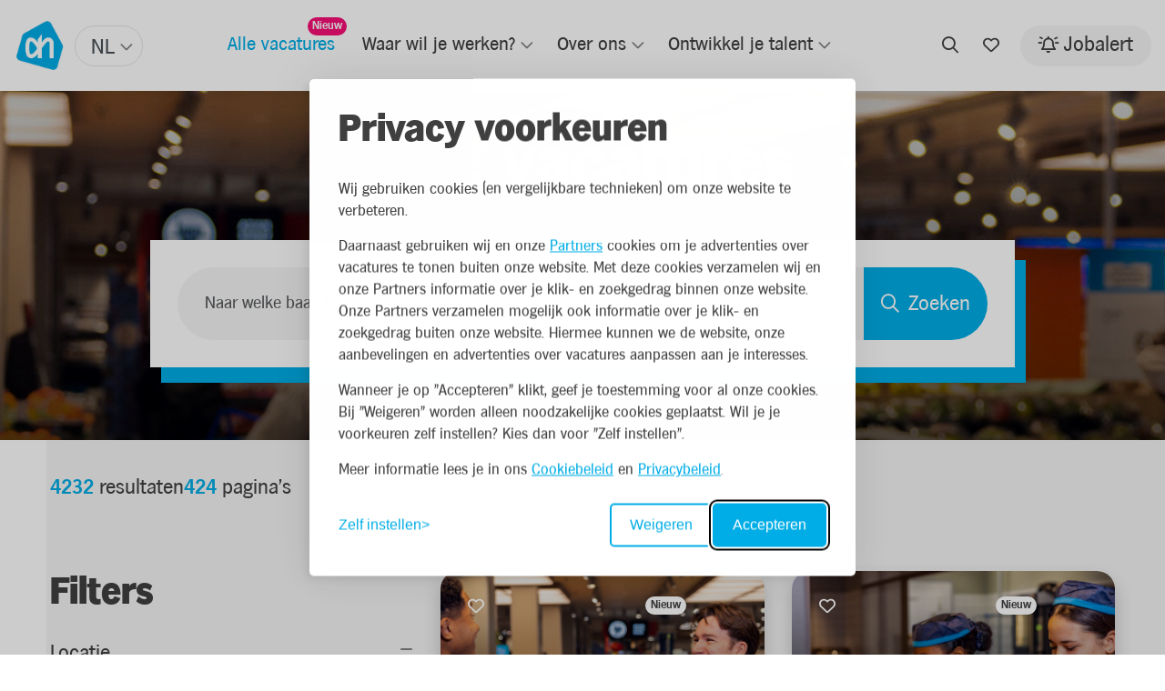

--- FILE ---
content_type: text/html; charset=UTF-8
request_url: https://werk.ah.nl/vacatures/medewerker-verkoopklaar-2250-heemskerk-75226881/
body_size: 12671
content:

<!DOCTYPE html>
<html lang="nl">
<head>
                <script nonce='hd8oyHOHLPZzQnyicaO28A=='>(function (w, d, s, l, i) {
                w[l] = w[l] || [];
                w[l].push({
                    'gtm.start':
                        new Date().getTime(), event: 'gtm.js'
                });
                var f = d.getElementsByTagName(s)[0],
                    j = d.createElement(s), dl = l != 'dataLayer' ? '&l=' + l : '';
                j.async = true;
                j.src =
                    'https://www.googletagmanager.com/gtm.js?id=' + i + dl;
                var n = d.querySelector('[nonce]');
                n && j.setAttribute('nonce', n.nonce || n.getAttribute('nonce'));
                f.parentNode.insertBefore(j, f);
            })(window, document, 'script', 'dataLayer', 'GTM-NXN6WFPV');</script>
    
            <script nonce="hd8oyHOHLPZzQnyicaO28A=="> window.dataLayer = window.dataLayer || []; </script>
    

                <meta charset="utf-8">
                    <meta name="viewport" content="width=device-width, initial-scale=1">
                <meta http-equiv="X-UA-Compatible" content="IE=edge"/>
        <meta name="format-detection" content="telephone=no">
                <link rel="alternate" href="https://werk.ah.nl/vacatures/medewerker-verkoopklaar-2250-heemskerk-75226881/" hreflang="nl">
    
            <meta name="serena:original-page-title" content="Albert Heijn vacatures | Werken bij Albert Heijn">
    
    <!-- Primary Meta Tags -->
    <title>Albert Heijn vacatures | Werken bij Albert Heijn | Albert Heijn</title>
<meta name="description" content="Op zoek naar een (bij)baan bij Albert Heijn? Hier vind je al onze vacatures. Van bijbanen in onze winkels tot carrière mogelijkheden op het hoofdkantoor. Bekijk onze vacatures hier!" />

    <!-- Open graph / Facebook -->
    <meta property="og:title" content="Albert Heijn vacatures | Werken bij Albert Heijn | Albert Heijn" />
<meta property="og:description" content="Op zoek naar een (bij)baan bij Albert Heijn? Hier vind je al onze vacatures. Van bijbanen in onze winkels tot carrière mogelijkheden op het hoofdkantoor. Bekijk onze vacatures hier!" />
<meta property="og:url" content="https://werk.ah.nl/vacatures/medewerker-verkoopklaar-2250-heemskerk-75226881/" />
<meta property="og:image" content="https://werk.ah.nl/media/cache/w1200/uploads/Website%20link%20afbeelding%20%202290%20x%201080%20px5_v2.png" />
<meta property="og:type" content="website" />

    <script nonce="hd8oyHOHLPZzQnyicaO28A==">
    function playAllVideoBg() {
        $('.is_video_bg').each(function () {
            var id = jQuery(this).find('.screen').attr('id');
            $('#' + id).data("youtubePlayer").onYouTubePlayerAPIReady();
        });
    }
</script>
                                
            
            <link rel="icon" type="image/x-icon" href="/uploads/logo.png"/>
    
            <link rel="stylesheet" href="/base/build/v5-font-face.css?87e42c8c" nonce="hd8oyHOHLPZzQnyicaO28A==">         <link rel="stylesheet" href="/base/build/fontawesome.css?83174117" nonce="hd8oyHOHLPZzQnyicaO28A==">         <link rel="stylesheet" href="/base/build/fa-regular.css?c74b9f82" nonce="hd8oyHOHLPZzQnyicaO28A==">
        <link rel="stylesheet" href="/base/build/fa-solid.css?9b1fbde3" nonce="hd8oyHOHLPZzQnyicaO28A==">
        <link rel="stylesheet" href="/base/build/fa-light.css?5af75073" nonce="hd8oyHOHLPZzQnyicaO28A==">
        <link rel="stylesheet" href="/base/build/fa-thin.css?e9185397" nonce="hd8oyHOHLPZzQnyicaO28A==">
        <link rel="stylesheet" href="/base/build/fa-brands.css?442f9809" nonce="hd8oyHOHLPZzQnyicaO28A==">
        <link rel="stylesheet" href="/base/build/fa-duotone.css?554aaa5c" nonce="hd8oyHOHLPZzQnyicaO28A==">
        <link rel="stylesheet" href="/base/build/fa-sharp-light.css?f4ff96e7" nonce="hd8oyHOHLPZzQnyicaO28A==">
        <link rel="stylesheet" href="/base/build/fa-sharp-regular.css?3f933645" nonce="hd8oyHOHLPZzQnyicaO28A==">
        <link rel="stylesheet" href="/base/build/fa-sharp-solid.css?2f5e155a" nonce="hd8oyHOHLPZzQnyicaO28A==">
    
                <link rel="stylesheet" as="style" href="/page/css/serena/contentbox/box.min.css">
        <link rel="stylesheet" as="style" href="/page/css/serena/bootstrap/bootstrap.5.3.min.css"/>
        <link rel="stylesheet" as="style" href="/page/css/serena/states/compiled-states.min.css"/>
        <link rel="stylesheet" href="/build/serena.vendor.css?e910e564" nonce="hd8oyHOHLPZzQnyicaO28A==">
        <link rel="stylesheet" href="/build/serena.main.css?373d26a5" nonce="hd8oyHOHLPZzQnyicaO28A==">
        <link rel="stylesheet" href="/build/serena.c.components.css?95b03ec1" nonce="hd8oyHOHLPZzQnyicaO28A==">
        <link rel="stylesheet" href="/build/serena.c.inputs.css?946740b8" nonce="hd8oyHOHLPZzQnyicaO28A==">
        <link rel="stylesheet" href="/build/serena.c.vacancy.css?9a5fddaf" nonce="hd8oyHOHLPZzQnyicaO28A==">
        <link rel="stylesheet" href="/build/serena.l.layouts.css?faa2cc9a" nonce="hd8oyHOHLPZzQnyicaO28A==">
        <link rel="stylesheet" href="/build/serena.p.pages.css?3c015c34" nonce="hd8oyHOHLPZzQnyicaO28A==">
                                    <link rel="stylesheet" href="/build/ah.extend.css?c9e10a2e" nonce="hd8oyHOHLPZzQnyicaO28A==">
    
    <link rel="stylesheet" href="/build/serena.p.vacancy.css?e30ae064" nonce="hd8oyHOHLPZzQnyicaO28A==">
    <link rel="stylesheet" href="/build/ah.p.vacancy.css?ce36f216" nonce="hd8oyHOHLPZzQnyicaO28A==">

            <link rel="stylesheet" as="style" href="/theme.css"/>
        <link rel="stylesheet" as="style" href="/theme/theme.1.css"/>
    
                        <link rel="canonical" href="https://werk.ah.nl/vacatures/medewerker-verkoopklaar-2250-heemskerk-75226881/">
            
            
    </head>
<body class=" page page_vacancy-overview site_1">
            <noscript>
            <iframe src="https://www.googletagmanager.com/ns.html?id=GTM-NXN6WFPV"
                    height="0" width="0" style="display:none;visibility:hidden"></iframe>
        </noscript>
    

    




<!-- desktop header -->
        <header id="mainHeader" class="l-col-3 " data-component="MegaMenuToggle">
                                            <div class="is-container container-fluid is-content-fluid">
                            <div class="head">
                    <div class="grid flex-group">
                                                    <div class="site-logo">
            <span class="language-switch">
    <label>Taal</label>
                <select class="language-select__simple"            name="languages"
            
            style="width: 100%">
                                <option selected="selected"                    value="/"
                    >
                NL
            </option>
                                <option                     value="/en/"
                    >
                EN
            </option>
            </select>

        </span>
        <a href="/"
       title="Albert Heijn">
        <img loading="lazy" src="/uploads/logo-690bc1e88275e (1).webp"
             alt="Albert Heijn">
    </a>
    </div>                                                                            
<div class="site-nav">
    <nav class="header-nav">
        <ul>
                                                                                                <li tabindex="0" class="active">

                    <a title="Alle vacatures" href="/vacatures">
                        <span class="">Alle vacatures</span>
                            <span class="badge badge-float badge-notification badge--notification-bubble show">Nieuw</span>
                    </a>
    

                </li>
    
                                                                                                <li tabindex="0" class=" has-submenu ">

                    <a title="Waar wil je werken?" href="/waar-wil-je-werken">
                        <span class="">Waar wil je werken?</span>
                    </a>
    

                    <ul>
                                                                                                <li tabindex="0" class="">

                    <a title="Winkel" href="
                                                                                                                            /option/bedrijfsonderdeel/winkel
                            "><span>Winkel</span></a>
    

                </li>
    
                                                                                                <li tabindex="0" class="">

                    <a title="Bezorging &amp; Productie" href="
                                                                                                                            /option/bedrijfsonderdeel/bezorging-productie
                            "><span>Bezorging &amp; Productie</span></a>
    

                </li>
    
                                                                                                <li tabindex="0" class="">

                    <a title="Distributie" href="
                                                                                                                            /option/bedrijfsonderdeel/distributie
                            "><span>Distributie</span></a>
    

                </li>
    
                                                                                                <li tabindex="0" class="">

                    <a title="Hoofdkantoor" href="
                                                                                                                            /option/bedrijfsonderdeel/hoofdkantoor
                            "><span>Hoofdkantoor</span></a>
    

                </li>
    
                            </ul>
                </li>
    
                                                                                                <li tabindex="0" class=" has-submenu ">

                    <a title="Over ons" href="/over-ons">
                        <span class="">Over ons</span>
                    </a>
    

                    <ul>
                                                                                                        <li tabindex="0" class="">

                    <a title="Over Albert Heijn" href="/over-albert-heijn">
                        <span class="">Over Albert Heijn</span>
                    </a>
    

                </li>
    
                                                                                                        <li tabindex="0" class="">

                    <a title="Diversiteit &amp; Inclusie" href="/diversiteit-inclusie">
                        <span class="">Diversiteit &amp; Inclusie</span>
                    </a>
    

                </li>
    
                                                                                                        <li tabindex="0" class="">

                    <a title="Arbeidsvoorwaarden" href="/arbeidsvoorwaarden">
                        <span class="">Arbeidsvoorwaarden</span>
                    </a>
    

                </li>
    
                                                                                                        <li tabindex="0" class="">

                    <a title="Merken" href="/merken">
                        <span class="">Merken</span>
                    </a>
    

                </li>
    
                                                                                                        <li tabindex="0" class="">

                    <a title="Onze verhalen" href="/verhalen">
                        <span class="">Onze verhalen</span>
                    </a>
    

                </li>
    
                            </ul>
                </li>
    
                                                                                                <li tabindex="0" class=" has-submenu ">

                    <a title="Ontwikkel je talent" href="/ontwikkel-je-talent">
                        <span class="">Ontwikkel je talent</span>
                    </a>
    

                    <ul>
                                                                                                        <li tabindex="0" class="">

                    <a title="Talent Track" href="/talent-track">
                        <span class="">Talent Track</span>
                    </a>
    

                </li>
    
                                                                                                        <li tabindex="0" class="">

                    <a title="Stage" href="/stage">
                        <span class="">Stage</span>
                    </a>
    

                </li>
    
                                                                                                        <li tabindex="0" class="">

                    <a title="Mbo-duaal" href="/duale-opleiding">
                        <span class="">Mbo-duaal</span>
                    </a>
    

                </li>
    
                            </ul>
                </li>
    
                    </ul>
    </nav>
</div>                                                                            <div class="user-nav component_button">
                                <div class="actions">
                                    
            <span class="is-btn is-btn-icon search-toggle navbar-toggle--search">
            <i class="far fa-search"></i>
        </span>
                <a href="/favorieten"
           class=" is-btn is-btn-icon favorites-toggle">
            <span data-component="FavoriteCount">
                <i class="far fa-heart"></i><span
                        class="d-none">Favorieten</span>
                <div class="badge badge-float badge-notification badge--notification-bubble"
                     data-target="FavoriteCount">0</div>
            </span>
        </a>
                <a class="is-btn jobalert-toggle is-btn-jobalert is-btn-accent"
           href="/jobalert" data-component="JobAlertModal">
            <i class="far fa-bell-on icon-before"></i><span>Jobalert</span>
                                </a>
                                    </div>
                            </div>
                                            </div>
                </div>
                        <!-- mobile header -->
                            <div data-component="MenuMobile" class="head mobile">
                    <div class="grid flex-group">
                                                    <div class="site-nav">
                                <div class="component_button">
                                    <div class="actions">
                                        <button type="button" id="c-button--slide-left"
                                                class="navbar-toggle c-button--slide-left is-btn is-btn-icon">
                                            <span class="icon-bar"></span>
                                            <span class="icon-bar"></span>
                                            <span class="icon-bar"></span>
                                            <span>Menu</span>
                                        </button>
                                    </div>
                                </div>
                                                            </div>
                                                                            <div class="site-logo">
            <span class="language-switch">
    <label>Taal</label>
                <select class="language-select__simple"            name="languages"
            
            style="width: 100%">
                                <option selected="selected"                    value="/"
                    >
                NL
            </option>
                                <option                     value="/en/"
                    >
                EN
            </option>
            </select>

        </span>
        <a href="/"
       title="Albert Heijn">
        <img loading="lazy" src="/uploads/logo-690bc1e88275e (1).webp"
             alt="Albert Heijn">
    </a>
    </div>                                                                            <div class="user-nav">
                                <div class="component_button">
                                    <div class="actions">
                                        

                                        <a href="/favorieten"
               class=" is-btn is-btn-icon favorites-toggle">
            <span data-component="FavoriteCount">
                <i class="far fa-heart"></i>
                <div class="badge badge-float badge-notification badge--notification-bubble"
                     data-target="FavoriteCount">0</div>
            </span>
            </a>
                                    <a class="is-btn is-btn-icon jobalert-toggle is-btn-jobalert is-btn-accent"
               href="/jobalert" data-component="JobAlertModal">
                <i class="far fa-bell-on"></i>
            </a>
                                                        </div>
                                </div>
                            </div>
                                            </div>
                </div>
                    </div>
                                                                                                                                                </header>

<!-- Mobile menu (slideout) -->
    <div class="mobilemenu" id="o-wrapper">
        <nav id="c-menu--slide-left" class="c-menu c-menu--slide-left">
            <div class="head">
                                    <div class="site-logo">
            <span class="language-switch">
    <label>Taal</label>
                <select class="language-select__simple"            name="languages"
            
            style="width: 100%">
                                <option selected="selected"                    value="/"
                    >
                NL
            </option>
                                <option                     value="/en/"
                    >
                EN
            </option>
            </select>

        </span>
        <a href="/"
       title="Albert Heijn">
        <img loading="lazy" src="/uploads/logo-690bc1e88275e (1).webp"
             alt="Albert Heijn">
    </a>
    </div>                    <div class="btn-wrapper">
                        <div class="search">
                            <div class="search-button">
                <span class="is-btn is-btn-icon search-toggle navbar-toggle--search">
                    <i class="far fa-search"></i>
                </span>
                            </div>
                        </div>
                        <button class="c-menu__close navbar-toggle is-btn is-btn-icon">
                            <i class="far fa-times"></i>
                        </button>
                    </div>
                            </div>
            <div class="wrapper">
                                    <ul class="c-menu__items">
                                                                                                                                                <li class="c-menu__item active">
                            <a class="c-menu__link" title="Alle vacatures"
                   href="/vacatures?_locale=nl">
                    Alle vacatures
                                            <span class="badge badge-notification badge--notification-bubble show">Nieuw</span>
                                    </a>
            
                    </li>
    
                                                                                                                        <li class="c-menu__item ">
                            <a class="c-menu__link" title="Waar wil je werken?"
                   href="/waar-wil-je-werken?_locale=nl">
                    Waar wil je werken?
                                    </a>
            
                            <span class="submenu-next">
                <i class="far fa-angle-right"></i>
            </span>
                <ul>
                <span class="submenu-back">
                <i class="far fa-angle-left"></i>
                </span>
                                                                                                        <li class="c-menu__item ">
                            <a class="c-menu__link" title="Winkel"
                   href="/option/bedrijfsonderdeel/winkel">Winkel</a>
            
                    </li>
    
                                                                                                        <li class="c-menu__item ">
                            <a class="c-menu__link" title="Bezorging &amp; Productie"
                   href="/option/bedrijfsonderdeel/bezorging-productie">Bezorging &amp; Productie</a>
            
                    </li>
    
                                                                                                        <li class="c-menu__item ">
                            <a class="c-menu__link" title="Distributie"
                   href="/option/bedrijfsonderdeel/distributie">Distributie</a>
            
                    </li>
    
                                                                                                        <li class="c-menu__item ">
                            <a class="c-menu__link" title="Hoofdkantoor"
                   href="/option/bedrijfsonderdeel/hoofdkantoor">Hoofdkantoor</a>
            
                    </li>
    
                                    </ul>
                    </li>
    
                                                                                                                        <li class="c-menu__item ">
                            <a class="c-menu__link" title="Over ons"
                   href="/over-ons?_locale=nl">
                    Over ons
                                    </a>
            
                            <span class="submenu-next">
                <i class="far fa-angle-right"></i>
            </span>
                <ul>
                <span class="submenu-back">
                <i class="far fa-angle-left"></i>
                </span>
                                                                                                                <li class="c-menu__item ">
                            <a class="c-menu__link" title="Over Albert Heijn"
                   href="/over-albert-heijn?_locale=nl">
                    Over Albert Heijn
                                    </a>
            
                    </li>
    
                                                                                                                <li class="c-menu__item ">
                            <a class="c-menu__link" title="Diversiteit &amp; Inclusie"
                   href="/diversiteit-inclusie?_locale=nl">
                    Diversiteit &amp; Inclusie
                                    </a>
            
                    </li>
    
                                                                                                                <li class="c-menu__item ">
                            <a class="c-menu__link" title="Arbeidsvoorwaarden"
                   href="/arbeidsvoorwaarden?_locale=nl">
                    Arbeidsvoorwaarden
                                    </a>
            
                    </li>
    
                                                                                                                <li class="c-menu__item ">
                            <a class="c-menu__link" title="Merken"
                   href="/merken?_locale=nl">
                    Merken
                                    </a>
            
                    </li>
    
                                                                                                                <li class="c-menu__item ">
                            <a class="c-menu__link" title="Onze verhalen"
                   href="/verhalen?_locale=nl">
                    Onze verhalen
                                    </a>
            
                    </li>
    
                                    </ul>
                    </li>
    
                                                                                                                        <li class="c-menu__item ">
                            <a class="c-menu__link" title="Ontwikkel je talent"
                   href="/ontwikkel-je-talent?_locale=nl">
                    Ontwikkel je talent
                                    </a>
            
                            <span class="submenu-next">
                <i class="far fa-angle-right"></i>
            </span>
                <ul>
                <span class="submenu-back">
                <i class="far fa-angle-left"></i>
                </span>
                                                                                                                <li class="c-menu__item ">
                            <a class="c-menu__link" title="Talent Track"
                   href="/talent-track?_locale=nl">
                    Talent Track
                                    </a>
            
                    </li>
    
                                                                                                                <li class="c-menu__item ">
                            <a class="c-menu__link" title="Stage"
                   href="/stage?_locale=nl">
                    Stage
                                    </a>
            
                    </li>
    
                                                                                                                <li class="c-menu__item ">
                            <a class="c-menu__link" title="Mbo-duaal"
                   href="/duale-opleiding?_locale=nl">
                    Mbo-duaal
                                    </a>
            
                    </li>
    
                                    </ul>
                    </li>
    
                                            </ul>
                            </div>
        </nav><!-- /c-menu slide-left -->
    </div>
    <div id="c-mask" class="c-mask"></div><!-- /c-mask -->

        <!-- start search overlay -->
    <div class="is-overlay is-overlay--fullscreen search-overlay ">
        <div class="flex-group">
            <div class="component component_overlay-search flex-group">
                <h2 class="section-title">Waar ben je naar op zoek?</h2>
                <form method="get" class="search-form" action="/zoeken">
                    <div class="form-group">
                        <input id="field" class="form-control" type="text" value="" name="q"
                               placeholder="Waar ben je naar op zoek?">
                    </div>
                </form>
                <nav class="overlay-close container-fluid">
                    <div class="flex-group">
                        <a href="#" class="is-btn is-background-color-accent"
                           id="search-submit-trigger">Zoeken
                        </a>
                        <a href="javascript:void(0)" class="is-btn is-btn-link close-btn c-align">
                            <i class="fal fa-times icon-before"></i> Sluiten
                        </a>
                    </div>
                </nav>
            </div>
        </div>
    </div>
    <!-- end searchOverlay -->


    <div id="pagewrapper" class="is-wrapper pagewrapper">
                                                                <div class="page page_vacancy-overview" data-component="SearchVacancy"
             data-facet-limit="5"
             data-limit="10" data-base-url="/vacatures">
                            <div class="section is-section is-box layout layout_hero hero is-bg-grey layout layout_hero">
                                            <div class="is-overlay">
                            <div id="hero-overlay-bg" class="is-overlay-bg" data-default-hero="https://werk.ah.nl/media/cache/hero/uploads/ah_vac_overzicht_1920_420.jpg"
                                 style="background-image: url('https://werk.ah.nl/media/cache/hero/uploads/ah_vac_overzicht_1920_420.jpg');"></div>
                            <div class="is-overlay-color" style="display: block;"></div>
                            <div class="is-overlay-content"></div>
                        </div>
                                        <div class="is-boxes">
                                                    <div class="is-box-centered is-content-bottom">
                                <div class="is-container is-content-980">
                                    <div class="component">
                                        <div class="component component_vacancy-search shape shape-wrapper">
    <div class="search-content">
        <div>
            <h1>Alle vacatures</h1>
            <div data-search-title>
                <span data-count-wrapper class="results" style="display:none;">
                    <span data-count>0</span>
                    <span data-count-title-plural="resultaten"
                          data-count-title-singular="resultaat">resultaten</span>
                </span>
            </div>
        </div>
        <div style="display: flex">
            <div class="filter-trigger" data-component="VacancySearchMap"
                 data-modal-selector="#mapSearchModal" style="margin-right: 5px;">
                <a href="javascript:void(0)">
                    <i class="fa-regular fa-map-location-dot"></i>
                </a>
            </div>
            <div class="filter-trigger trigger">
                <a href="javascript:void(0)">
                    <i class="fa-light fa-sliders-simple"></i>
                </a>
            </div>
        </div>
    </div>
    <div class="search shape-content">
        <div class="search-module">
            <form class="partial partial_default-search-form" data-component="SearchVacancyBox">
                <div class="search-grid">
                    <div class="keyword">
                        <div class="form-group">
                            <input type="text" name="search" class="form-control d-lg-none"
                                   placeholder="Naar welke baan ben je op zoek?" autocomplete="off">
                            <input type="text" name="search" class="form-control d-none d-lg-block"
                                   placeholder="Naar welke baan ben je op zoek?" autocomplete="off">
                        </div>
                    </div>
                                            <div class="postal-code">
                            <div class="form-group" data-controller="form--location" data-form--location-submit-on-change-value="false">
                                <input id="desktop-vacancy-search-postalcode"
                                        data-controller="form--places-autocomplete" data-form--places-autocomplete-types-value="&#x5B;&quot;locality&quot;,&quot;route&quot;,&quot;sublocality&quot;,&quot;town_square&quot;&#x5D;"
                                        data-form--location-target="autocomplete"
                                       data-form--places-autocomplete-form--location-outlet=".location-form"
                                       type="text"
                                       name="location"
                                       class="form-control"
                                       placeholder="Adres of plaats">
                                <input value="" type="hidden" name="location[name]" id="location-name" data-form--location-target="name">
                                <input value="" type="hidden" name="location[latitude]" id="location-latitude" class="location-latitude" data-form--location-target="latitude">
                                <input value="" type="hidden" name="location[longitude]" id="location-longitude" data-form--location-target="longitude">
                                <input value="desc" type="hidden" name="options[sort_order]" id="sort_order">
                            </div>
                        </div>
                                                    <div class="location-range">
                                <div class="form-group">
                                    <div class="select">
                                        <select name="location[range]" id="location-range" class="select-select2-all">
                                            <option value="1">1 km</option>
                                            <option value="3">3 km</option>
                                            <option value="5">5 km</option>
                                            <option selected value="10">10 km</option>
                                            <option value="15">15 km</option>
                                            <option value="25">25 km</option>
                                            <option value="30">50 km</option>
                                        </select>
                                    </div>
                                </div>
                            </div>
                                                                <div class="location">
                        <button class="is-btn is-btn-icon geolocationForm geocode-location" type="button"><i class="fa-solid fa-location-dot"></i></button>
                    </div>
                                            <div class="submit">
                            <div class="form-group">
                                <button class="is-btn is-background-color-primary is-btn-search"
                                        type="submit">
                                    <i class="fa-regular fa-magnifying-glass"></i><span>Zoeken</span>
                                </button>
                            </div>
                        </div>
                                    </div>
            </form>
        </div>
    </div>
</div>
                                    </div>
                                </div>
                            </div>
                                            </div>
                </div>
                                        <div class="section is-section is-section-auto overview">
                                        <div class="is-boxes">
                        <div class="is-box-centered">
                            <div class="is-container ">
                                                                    <div class="component component_sorting">
                                        <div class="result-pages">
                                            <p data-search-title>
                                                <span data-count-wrapper class="results" style="display:none;">
                                                    <span data-count>0</span> Resultaten
                                                </span>
                                            </p>
                                            <p data-pagination-wrapper style="display:none;">
                                                <span data-pagination-total>0</span> <span>Pagina&#039;s</span>
                                            </p>
                                        </div>
                                    </div>
                                                                <div class="layout layout_content-wrapper">
                                                                            <aside class="layout layout_sidebar">
                                                                                            <div class="block-filters">
                                                                                                        <form action="/vacatures" id="vacancy_options_form"
                                                          method="post" data-component-filters>
                                                                                                                    <script id="facetSelectionTemplate" type="text/x-jsrender" nonce="hd8oyHOHLPZzQnyicaO28A==">
                                                                <%if type == 'facets' && values.length %>
                                                                    <%for values%>
                                                                        <%for values ~filter=title%>
                                                                            <a href="#" data-selected="<%:~filter%>[<%:name%>]" class="tag">
                                                                                <%:name%>
                                                                                <i class="fal fa-times icon-after"></i>
                                                                            </a>
                                                                        <%/for%>
                                                                    <%/for%>
                                                                <%/if%>
                                                                <%if type == 'keyword'%>
                                                                    <a href="#" data-selected="<%:type%>[<%:query%>]" data-tag-type="keyword" class="tag">
                                                                        <%:label%>: <%:query%>
                                                                        <i class="fal fa-times icon-after"></i>
                                                                    </a>
                                                                <%/if%>
                                                                <%if type == 'location'%>
                                                                    <a href="#" data-selected="<%:type%>[<%:location.name%>]" data-tag-type="location" class="tag">
                                                                        <%:location.name%> - <%:location.range%> km
                                                                        <i class="fal fa-times icon-after"></i>
                                                                    </a>
                                                                <%/if%>
                                                            </script>
                                                        
                                                                                                                    <div class="component component_sidebar-headline sidebar-headline mb-0">
                                                                <h2>Filters</h2>
                                                            </div>
                                                            <div id="selected-filters" data-selected-filters
                                                                 style="display:none;"
                                                                 class="component component_filters">
                                                                <div class="card widget widget_selection-tags">
                                                                    <div class="card-body">
                                                                        <div class="tags">
                                                                        </div>
                                                                        <a href="#" title="Verwijder alles"
                                                                           class="remove-all">
                                                                            Verwijder alles
                                                                        </a>
                                                                        <div class="jobalert-toggle-wrapper">
                                                                            <p>Maak een Jobalert aan met deze filters en ontvang een mail als er nieuwe vacatures zijn.</p>
                                                                            <div class="jobalert-toggle">
                                                                                <div class="custom-control custom-switch">
                                                                                    <input type="checkbox"
                                                                                           class="custom-control-input"
                                                                                           data-component="JobAlertModal"
                                                                                           id="customSwitches">
                                                                                    <label class="custom-control-label is-btn is-btn-link"
                                                                                           for="customSwitches">
                                                                                        Verwerk filters in een Jobalert
                                                                                        <i class="far fa-angle-right icon-after"></i>
                                                                                    </label>
                                                                                </div>
                                                                            </div>
                                                                        </div>
                                                                    </div>
                                                                </div>
                                                            </div>
                                                        
                                                                                                                                                                                                                                            <div class="component component_range-slider">
                                                                    <div class="filter-group">
                                                                        <div class="card ">
                                                                            <div class="card-body">
                                                                                <div class="form-horizontal">
                                                                                    <h2>Locatie</h2>
                                                                                    <ul class="checkbox-group list-unstyled" data-controller="form--location" data-form--location-submit-on-change-value="true">
                                                                                        <li>
                                                                                            <input value=""
                                                                                                   type="hidden"
                                                                                                   name="location[name]"
                                                                                                   id="location-name"
                                                                                                   data-name
                                                                                                    data-form--location-target="name">
                                                                                            <input value=""
                                                                                                   type="hidden"
                                                                                                   name="location[latitude]"
                                                                                                   id="location-latitude"
                                                                                                   data-latitude
                                                                                                    data-form--location-target="latitude">
                                                                                            <input value=""
                                                                                                   type="hidden"
                                                                                                   name="location[longitude]"
                                                                                                   id="location-longitude"
                                                                                                   data-longitude
                                                                                                    data-form--location-target="longitude">
                                                                                            <input value="desc"
                                                                                                   type="hidden"
                                                                                                   name="options[sort_order]"
                                                                                                   id="sort_order">
                                                                                            <div class="form-group">
                                                                                                <div class="input-effect">
                                                                                                    <input name=""
                                                                                                           id="location-edit-sidebar"
                                                                                                           class="form-control"
                                                                                                           placeholder=""
                                                                                                           value=""
                                                                                                           type="text"
                                                                                                           data-input
                                                                                                            data-controller="form--places-autocomplete" data-form--places-autocomplete-types-value="&#x5B;&quot;locality&quot;,&quot;route&quot;,&quot;sublocality&quot;,&quot;town_square&quot;&#x5D;"
                                                                                                            data-form--location-target="autocomplete"
                                                                                                    >
                                                                                                    <label for="location-edit-sidebar">Adres of plaats</label>
                                                                                                </div>
                                                                                                <div data-component="DropdownSelector" data-name="location[range]">
    <button class="is-btn" type="button" data-bs-toggle="dropdown" data-bs-flip="false"
            aria-haspopup="true" id="range" aria-expanded="false">
        <span data-button-label>15km</span><i class="far fa-angle-down"></i>
    </button>
    <div class="dropdown-menu" aria-labelledby="range" data-dropdown-menu>
                    <a class="dropdown-item" data-value="1" data-name="location[range]" data-label="1km"
               href="javascript:void(0);">
                1km
            </a>
                    <a class="dropdown-item" data-value="3" data-name="location[range]" data-label="3km"
               href="javascript:void(0);">
                3km
            </a>
                    <a class="dropdown-item" data-value="5" data-name="location[range]" data-label="5km"
               href="javascript:void(0);">
                5km
            </a>
                    <a class="dropdown-item" data-value="10" data-name="location[range]" data-label="10km"
               href="javascript:void(0);">
                10km
            </a>
                    <a class="dropdown-item" data-value="15" data-name="location[range]" data-label="15km"
               href="javascript:void(0);">
                15km
            </a>
                    <a class="dropdown-item" data-value="20" data-name="location[range]" data-label="20km"
               href="javascript:void(0);">
                20km
            </a>
                    <a class="dropdown-item" data-value="50" data-name="location[range]" data-label="50km"
               href="javascript:void(0);">
                50km
            </a>
                    <a class="dropdown-item" data-value="100" data-name="location[range]" data-label="100km"
               href="javascript:void(0);">
                100km
            </a>
            </div>
    <input type="hidden" name="location[range]" value="15" />
</div>
                                                                                            </div>
                                                                                        </li>
                                                                                        <div class="component_vacancy-map-search-button"
                                                                                             data-component="VacancySearchMap"
                                                                                             data-modal-selector="#mapSearchModal">
                                                                                            <div class="is-btn is-btn-show-on-map">
                                                                                                <i class="fa-regular fa-map-location-dot"></i> Bekijk op kaart
                                                                                            </div>
                                                                                        </div>
                                                                                    </ul>
                                                                                </div>
                                                                            </div>
                                                                        </div>
                                                                    </div>
                                                                </div>
                                                                                                                    
                                                                                                                    <div class="component component_filter-block component_filters">
                                                                <div class="filters list">
                                                                    <input value="created"
                                                                           type="hidden"
                                                                           name="sort"
                                                                           id="sort"
                                                                           data-original-value="created"
                                                                    >
                                                                    <input value="DESC"
                                                                           type="hidden"
                                                                           name="sortDir"
                                                                           id="sortDir"
                                                                           data-original-value="DESC"
                                                                    >
                                                                    <script id="nonFilterableFacetTemplate" type="text/x-jsrender" nonce="hd8oyHOHLPZzQnyicaO28A==">
    <%for values ~filter=title%>
        <input type="hidden" name="filters[<%:~filter%>][]" value="<%:name%>" id="<%:~filter%>[<%:name%>]"/>
    <%/for%>
</script>                                                                                                                                            <script id="facetTemplate"
                                                                                type="text/x-jsrender" nonce="hd8oyHOHLPZzQnyicaO28A==">
                                                                            <div class="filter-group card">
                                                                                <div class="card-body">
                                                                                <h2><%:title%></h2>
                                                                                <%if display_type == 'checkboxes' || display_type == ""%>
                                                                                    <ul class="filter-checkbox checkbox-group<%if expanded_strategy == 'expanded_show_more' || expanded_strategy == 'collapsed_show_more' %> collapsed<%/if%>
                                                                                        list-unstyled"
                                                                                        id="<%:slug%>">
                                                                                        <%for values ~filter=title%>
                                                                                            <li><input  class="filter-checkbox"
                                                                                                        id="<%:~filter%>[<%:name%>]"
                                                                                                        name="filters[<%:~filter%>][]"
                                                                                                        value="<%:name%>"
                                                                                                        type="checkbox"
                                                                                                        <%if selected%>
                                                                                                        checked="checked"
                                                                                                        <%/if%>
                                                                                                ><label for="<%:~filter%>[<%:name%>]"><%:name%>
                                                                                                <span class="count"><%:count%></span></label>
                                                                                            </li>
                                                                                        <%/for%>
                                                                                    </ul>
                                                                                    <a href="#"
                                                                                        class="show-more-options"
                                                                                        data-component="ButtonToggle"
                                                                                        data-bs-toggle="button"
                                                                                        data-toggle-default="<%if expanded_strategy == 'expanded_show_more' || expanded_strategy == 'collapsed_show_more'%>more<%else%>less<%/if%>"
                                                                                        data-toggle-more-label="Toon meer" data-toggle-more-icon="fa-plus-circle"
                                                                                    data-toggle-less-label="Toon minder" data-toggle-less-icon="fa-minus-circle"
                                                                                >
                                                                                    <i class="far fa-plus-circle icon-before"></i>
                                                                                    <span>Toon meer</span>
                                                                                </a>
                                                                                <%/if%>
                                                                                <%if display_type == "dropdown" %>
                                                                                    <ul class="filter-checkbox checkbox-group<%if expanded_strategy == 'expanded_show_more' || expanded_strategy == 'collapsed_show_more' %> collapsed<%/if%>
                                                                                    list-unstyled"
                                                                                    id="<%:slug%>">
                                                                                        <div class="dropdown">
                                                                                            <button class="is-btn filter-dropdown dropdown-toggle"
                                                                                                type="button"
                                                                                                id="dropdownMenuButton"
                                                                                                data-bs-toggle="dropdown"
                                                                                                aria-haspopup="true"
                                                                                                aria-expanded="true">
                                                                                                <%if dropdown_title%>
                                                                                                    <%:dropdown_title%>
                                                                                                <%else%>
                                                                                                    <%:title%>
                                                                                                <%/if%>
                                                                                            </button>
                                                                                            <div class="dropdown-menu" aria-labelledby="dropdownMenuButton">
                                                                                                <div class="dropdown-item form-control">
                                                                                                    <input  class="filter-radio"
                                                                                                                id="<%:title%>[clear]"
                                                                                                                name="filters[<%:title%>]"
                                                                                                                value="clear"
                                                                                                                type="radio">
                                                                                                    <label for="<%:title%>[clear]">Geen <span class="text-lowercase"><%:title%></span></label>
                                                                                                </div>
                                                                                                <%for values ~filter=title%>
                                                                                                <div class="dropdown-item form-control">
                                                                                                    <input  class="filter-radio"
                                                                                                                id="<%:~filter%>[<%:name%>]"
                                                                                                                name="filters[<%:~filter%>]"
                                                                                                                value="<%:name%>"
                                                                                                                type="radio"
                                                                                                                <%if selected%>
                                                                                                                checked="checked"
                                                                                                                <%/if%>>
                                                                                                    <label for="<%:~filter%>[<%:name%>]"><%:name%></label>
                                                                                                </div>
                                                                                                <%/for%>
                                                                                            </div>
                                                                                        </div>
                                                                                    </ul>
                                                                                <%/if%>
                                                                            </div>
                                                                        </div>

                                                                        </script>
                                                                                                                                        <div class="filters list" id="facet_list"></div>
                                                                </div>
                                                            </div>
                                                                                                                                                                    </form>
                                                </div>
                                                                                                                                                                                                                                                                                                                                                                                                                                                                                                                            </aside>
                                                                                                                <main id="vacancy-list" class="layout layout_main">
                                                                                            <div class="partial partial_vacancy-overview_list-item_cta" style="display: none;">
    <div class="ck-content"><div class="content-wrapper"><h2>Op zoek naar een baan bij één van <span>onze merken</span>?</h2><p class="large">Bekijk ons overzicht van alle vacatures binnen Ahold Delhaize om snel jouw vacature te vinden.</p><p><a class="is-btn is-btn-outlined-primary" href="https://careers.aholddelhaize.com/vacancies/global-brands/ahold-delhaize-1" target="_blank">Vacatures Ahold Delhaize</a></p></div><figure><p><img src="/uploads/brands.png"></p></figure></div>
</div>
                                                                                                                                                                                    <script id="vacancyTemplate" type="text/x-jsrender" nonce="hd8oyHOHLPZzQnyicaO28A==">
                                                    
    <div data-component="Favorite" data-vacancy-id="<%:id%>"
     class="partial partial_vacancy_list-item <%if featured%>featured<%/if%> ">
            <div class="card">
                            <a href="<%generateUrl id slug/%>" class="card-link"></a>
                <div class="card-img-top img-inline-content">
                    <%if overview_image%>
                    <figure>
                        <img loading="lazy" src="<%:overview_image.w992xh550%>" class="mobile-img img-responsive"/>
                        <img loading="lazy" src="<%:overview_image.w767xh575%>" class="desktop-img img-responsive"/>
                    </figure>
                    <%else overview_images%>
                    <figure>
                        <img loading="lazy" src="<%:overview_images[0].w992xh550%>" class="mobile-img img-responsive"/>
                        <img loading="lazy" src="<%:overview_images[0].w767xh575%>" class="desktop-img img-responsive"/>
                    </figure>
                    <%else%>
                                            <figure>
                            <img loading="lazy" class="mobile-img img-responsive" src="/build/images/vacancy-image-mobile.jpg">
                            <img loading="lazy" class="desktop-img img-responsive" src="/build/images/vacancy-image-desktop.jpg">
                        </figure>
                                        <%/if%>
                    <div class="inline-content">
                        <div>
                            <div class="title-wrapper">
                                                                    <%if subtitle%>
                                    <%if subtitle.option_values %>
                                    <div class="sub">
                                        <%for subtitle.option_values%>
                                        <%if link%>
                                        <a href="<%:link%>" title="<%:title%>">
                                            <%/if%>
                                            <%:title%>
                                            <%if link%>
                                        </a>
                                        <%/if%>
                                        <%/for%>
                                    </div>
                                    <%/if%>
                                    <%/if%>
                                    <div class="title">
                                        <h2><%:title%></h2>
                                    </div>
                                                            </div>
                        </div>
                        <div class="top-right-favorite-container">
                                                            <div class="badge-container">
                                    <%if new%>
                                    <span class="badge badge-new">
                                <p>Nieuw</p>
                            </span>
                                    <%/if%>
                                    <%if featured%>
                                    <span class="badge badge-topvacancy">
                                <p>Uitgelicht</p>
                            </span>
                                    <%/if%>
                                </div>
                                            <span class="d-none" data-is-favorited="true">
            <i class="fas fa-heart icon-before"></i>
            <span class=""></span>
        </span>
        <span class="d-none" data-is-favorited="false">
            <i class="far fa-heart icon-before"></i>
            <span class=""></span>
        </span>
        <a data-element-type="image" data-element-label="" data-custom-object='<%:analytics_data.favorite%>' href="javascript:void(0)" class="favourite favorite-add favorite-vacancy "
                                data-button-type="like_btn">
            <i class="far fa-heart icon-before"></i>
            <span class=""></span>
        </a>
    
                                                    </div>
                    </div>
                </div>
                        <div class="card-body vacancy shape-wrapper shape shape-white">
                                                                                                    <div class="vacancy-footer shape-content">
                                                    <div data-format="FooterFormatter" class="options">
                                <ul class="list-unstyled">
                                                                            <%if city %>
                                        <li class="location"><i class="far fa-location-dot fa-fw icon-before"></i><%:address%>, <%:city%></li>
                                        <%/if%>
                                        <%for ~groupOverviewFilters(option_values)%>
                                        <%if option.strategy_on_overview == 1 || option.strategy_on_overview == 2 %>
                                        <%if option.internal_name == 'RCM_hoursWeek' || option.internal_name == 'RCM_MaxhoursWeek' %>
                                        <%if option.internal_name == 'RCM_hoursWeek' %>
                                        <li class="joined" data-option-internal-name="<%:option.internal_name%>">
                                            <i class="<%:option.font_awesome_icon%> fa-fw icon-before"></i>
                                            <%:option.joined_values%>
                                            <%/if%>
                                            <%if option.internal_name == 'RCM_MaxhoursWeek' %>
                                            - <%:option.joined_values%>
                                        </li>
                                        <%/if%>
                                        <%else%>
                                        <li class="joined" data-option-internal-name="<%:option.internal_name%>">
                                            <i class="<%:option.font_awesome_icon%> fa-fw icon-before"></i>
                                            <%:option.joined_values%>
                                        </li>
                                        <%/if%>
                                        <%/if%>
                                        <%/for%>
                                        <%if custom_salary%>
                                        <li><i class="far fa-euro-sign fa-fw icon-before"></i><%:custom_salary%></li>
                                        <%/if%>
                                                                    </ul>
                            </div>
                                                                            <div class="view-button view-vacancy">
                                <i class="fas fa-angle-right"></i>
                            </div>
                                            </div>
                            </div>
        </div>
        </div>









                                                </script>
                                                                                        <div id="ajax-wait" style=""></div>
                                            <div id="vacancy-results" class="component component_results_grid">
                                                <div id="ajax-wait" style=""></div>
                                            </div>
                                                                                            <div class="pagination-wrapper">
                                                    <p data-search-title>
                                                        <span data-count-wrapper class="results" style="display:none;">
                                                            <span data-count>0</span> Resultaten
                                                        </span>
                                                    </p>
                                                    <div class="pagination"></div>
                                                </div>
                                                                                    </main>
                                                                        <div class="clearfix"></div>
                                    <div class="lazyload-trigger"></div>
                                </div>
                            </div>
                                                            <section id="stickyFooter" data-sticky-footer class="component component_sticky-footer">
                                    <nav>
                                        <div class="container-fluid">
                                            <div class="search-wrapper">
                                                <div class="component component_vacancy-search shape shape-wrapper">
    <div class="search-content">
        <div>
            <h1>Alle vacatures</h1>
            <div data-search-title>
                <span data-count-wrapper class="results" style="display:none;">
                    <span data-count>0</span>
                    <span data-count-title-plural="resultaten"
                          data-count-title-singular="resultaat">resultaten</span>
                </span>
            </div>
        </div>
        <div style="display: flex">
            <div class="filter-trigger" data-component="VacancySearchMap"
                 data-modal-selector="#mapSearchModal" style="margin-right: 5px;">
                <a href="javascript:void(0)">
                    <i class="fa-regular fa-map-location-dot"></i>
                </a>
            </div>
            <div class="filter-trigger trigger">
                <a href="javascript:void(0)">
                    <i class="fa-light fa-sliders-simple"></i>
                </a>
            </div>
        </div>
    </div>
    <div class="search shape-content">
        <div class="search-module">
            <form class="partial partial_default-search-form" data-component="SearchVacancyBox">
                <div class="search-grid">
                    <div class="keyword">
                        <div class="form-group">
                            <input type="text" name="search" class="form-control d-lg-none"
                                   placeholder="Naar welke baan ben je op zoek?" autocomplete="off">
                            <input type="text" name="search" class="form-control d-none d-lg-block"
                                   placeholder="Naar welke baan ben je op zoek?" autocomplete="off">
                        </div>
                    </div>
                                            <div class="postal-code">
                            <div class="form-group" data-controller="form--location" data-form--location-submit-on-change-value="false">
                                <input id="mobile-vacancy-search-postalcode"
                                        data-controller="form--places-autocomplete" data-form--places-autocomplete-types-value="&#x5B;&quot;locality&quot;,&quot;route&quot;,&quot;sublocality&quot;,&quot;town_square&quot;&#x5D;"
                                        data-form--location-target="autocomplete"
                                       data-form--places-autocomplete-form--location-outlet=".location-form"
                                       type="text"
                                       name="location"
                                       class="form-control"
                                       placeholder="Adres of plaats">
                                <input value="" type="hidden" name="location[name]" id="location-name" data-form--location-target="name">
                                <input value="" type="hidden" name="location[latitude]" id="location-latitude" class="location-latitude" data-form--location-target="latitude">
                                <input value="" type="hidden" name="location[longitude]" id="location-longitude" data-form--location-target="longitude">
                                <input value="desc" type="hidden" name="options[sort_order]" id="sort_order">
                            </div>
                        </div>
                                                                <div class="location">
                        <button class="is-btn is-btn-icon geolocationForm geocode-location" type="button"><i class="fa-solid fa-location-dot"></i></button>
                    </div>
                                            <div class="submit">
                            <div class="form-group">
                                <button class="is-btn is-background-color-primary is-btn-search"
                                        type="submit">
                                    <i class="fa-regular fa-magnifying-glass"></i><span>Zoeken</span>
                                </button>
                            </div>
                        </div>
                                    </div>
            </form>
        </div>
    </div>
</div>
                                            </div>
                                            <div class="filter-trigger trigger">
                                                <a href="javascript:void(0)">
                                                    <i class="fa-light fa-sliders-simple"></i>
                                                </a>
                                            </div>
                                        </div>
                                    </nav>
                                </section>
                                                                                            <div class="overlay overlay-hugeinc-search ">
        <div class="inner">
            <div class="container-fluid footer-search">
                <div class="component_search component--search"></div>
            </div>
        </div>
        <nav class="overlay-close container-fluid">
            <a href="javascript:void(0)" class="is-btn is-btn-link close-btn c-align">
                <i class="far fa-times icon-before"></i> Sluiten
            </a>
        </nav>
    </div>

                                                                                            <div class="overlay overlay-hugeinc-filters ">
        <div class="inner">
            <div class="container-fluid footer-filters">
            </div>
        </div>
        <nav class="overlay-close container-fluid">
            <a href="javascript:void(0)" class="is-btn is-btn-link close-btn c-align">
                <i class="far fa-times icon-before"></i> Sluiten
            </a>
            <a href="javascript:void(0);" class="close-btn btn is-btn is-btn-results results-count" id="search-submit-trigger"></a>
        </nav>
    </div>

                                                    </div>
                    </div>
                </div>
                                        
    
<div class="section is-section is-section-auto section_cta">
        <div class="is-boxes">
        <div class="is-box-centered ">
            <div class="is-container is-content-980">
                    <div class="widget widget--siteblocks shape shape-wrapper">
        <div class="shape-content"><h2>Nog niet de baan gevonden die je zoekt?</h2><div><p class="large">Maak dan een Jobalert aan en je ontvangt een mail als er nieuwe vacatures zijn.</p><div><a class="is-btn is-background-color-primary" href="/jobalert" data-component="JobAlertModal">Maak een Jobalert</a></div></div></div>
    </div>
            </div>
        </div>
    </div>
</div>                <div class="modal fade component component_vacancy-map-search" id="mapSearchModal" tabindex="-1" role="dialog" aria-labelledby="defaultModal" aria-hidden="true">
    <div class="modal-dialog modal-dialog-centered modal-lg" role="document">
        <div class="modal-content">
            <div class="modal-header">
                <button type="button" class="btn-close" data-bs-dismiss="modal">
                    <i class="fa-light fa-xmark"></i>
                </button>
            </div>
            <div data-search-map class="component_vacancy-map-search-map"></div>
            <div class="component_vacancy-map-search-info-window">
                <button type="button" class="btn-close"><i class="fa-light fa-xmark"></i></button>
                <div data-info-window></div>
            </div>
            <script id="vacancyCardTemplate" type="application/x-jsrender" nonce="hd8oyHOHLPZzQnyicaO28A==">
                
    <div data-component="Favorite" data-vacancy-id="<%:id%>"
     class="partial partial_vacancy_list-item <%if featured%>featured<%/if%> ">
            <div class="card">
                            <a href="<%generateUrl id slug/%>" class="card-link"></a>
                <div class="card-img-top img-inline-content">
                    <%if overview_image%>
                    <figure>
                        <img loading="lazy" src="<%:overview_image.w992xh550%>" class="mobile-img img-responsive"/>
                        <img loading="lazy" src="<%:overview_image.w767xh575%>" class="desktop-img img-responsive"/>
                    </figure>
                    <%else overview_images%>
                    <figure>
                        <img loading="lazy" src="<%:overview_images[0].w992xh550%>" class="mobile-img img-responsive"/>
                        <img loading="lazy" src="<%:overview_images[0].w767xh575%>" class="desktop-img img-responsive"/>
                    </figure>
                    <%else%>
                                            <figure>
                            <img loading="lazy" class="mobile-img img-responsive" src="/build/images/vacancy-image-mobile.jpg">
                            <img loading="lazy" class="desktop-img img-responsive" src="/build/images/vacancy-image-desktop.jpg">
                        </figure>
                                        <%/if%>
                    <div class="inline-content">
                        <div>
                            <div class="title-wrapper">
                                                                    <%if subtitle%>
                                    <%if subtitle.option_values %>
                                    <div class="sub">
                                        <%for subtitle.option_values%>
                                        <%if link%>
                                        <a href="<%:link%>" title="<%:title%>">
                                            <%/if%>
                                            <%:title%>
                                            <%if link%>
                                        </a>
                                        <%/if%>
                                        <%/for%>
                                    </div>
                                    <%/if%>
                                    <%/if%>
                                    <div class="title">
                                        <h2><%:title%></h2>
                                    </div>
                                                            </div>
                        </div>
                        <div class="top-right-favorite-container">
                                                            <div class="badge-container">
                                    <%if new%>
                                    <span class="badge badge-new">
                                <p>Nieuw</p>
                            </span>
                                    <%/if%>
                                    <%if featured%>
                                    <span class="badge badge-topvacancy">
                                <p>Uitgelicht</p>
                            </span>
                                    <%/if%>
                                </div>
                                            <span class="d-none" data-is-favorited="true">
            <i class="fas fa-heart icon-before"></i>
            <span class=""></span>
        </span>
        <span class="d-none" data-is-favorited="false">
            <i class="far fa-heart icon-before"></i>
            <span class=""></span>
        </span>
        <a data-element-type="image" data-element-label="" data-custom-object='<%:analytics_data.favorite%>' href="javascript:void(0)" class="favourite favorite-add favorite-vacancy "
                                data-button-type="like_btn">
            <i class="far fa-heart icon-before"></i>
            <span class=""></span>
        </a>
    
                                                    </div>
                    </div>
                </div>
                        <div class="card-body vacancy shape-wrapper shape shape-white">
                                                                                                    <div class="vacancy-footer shape-content">
                                                    <div data-format="FooterFormatter" class="options">
                                <ul class="list-unstyled">
                                                                            <%if city %>
                                        <li class="location"><i class="far fa-location-dot fa-fw icon-before"></i><%:address%>, <%:city%></li>
                                        <%/if%>
                                        <%for ~groupOverviewFilters(option_values)%>
                                        <%if option.strategy_on_overview == 1 || option.strategy_on_overview == 2 %>
                                        <%if option.internal_name == 'RCM_hoursWeek' || option.internal_name == 'RCM_MaxhoursWeek' %>
                                        <%if option.internal_name == 'RCM_hoursWeek' %>
                                        <li class="joined" data-option-internal-name="<%:option.internal_name%>">
                                            <i class="<%:option.font_awesome_icon%> fa-fw icon-before"></i>
                                            <%:option.joined_values%>
                                            <%/if%>
                                            <%if option.internal_name == 'RCM_MaxhoursWeek' %>
                                            - <%:option.joined_values%>
                                        </li>
                                        <%/if%>
                                        <%else%>
                                        <li class="joined" data-option-internal-name="<%:option.internal_name%>">
                                            <i class="<%:option.font_awesome_icon%> fa-fw icon-before"></i>
                                            <%:option.joined_values%>
                                        </li>
                                        <%/if%>
                                        <%/if%>
                                        <%/for%>
                                        <%if custom_salary%>
                                        <li><i class="far fa-euro-sign fa-fw icon-before"></i><%:custom_salary%></li>
                                        <%/if%>
                                                                    </ul>
                            </div>
                                                                            <div class="view-button view-vacancy">
                                <i class="fas fa-angle-right"></i>
                            </div>
                                            </div>
                            </div>
        </div>
        </div>
            </script>
            <script id="vacanciesCardTemplate" type="application/x-jsrender" nonce="hd8oyHOHLPZzQnyicaO28A==">
                <div class="card multiple-vacancies">
                    <div class="card-body">
                        <h3>Albert Heijn</h3>
                        <p><i class="fa-regular fa-location-dot"></i><%:address%></p>
                        <a class="is-btn is-btn-outlined-primary" href="/vacatures/location/<%:address%>/range/10/latitude/<%:latitude%>/longitude/<%:longitude%>">
                View the <%:vacancies.length%> vacancies
                </a>
            </div>
        </div>
            </script>
        </div>
    </div>
</div>
                    </div>
        </div>
    

    <footer >
                <div class="is-container is-content-1200">
            <div class="grid">
                                                            <div id="footercolumn" class="footercolumn">
                            <div class="branding">
                                <div class="logos">
                                    <img loading="lazy" class="site-logo" src="/uploads/logo-690bc1e88275e (1).webp"
                                         alt="Albert Heijn">
                                    <img loading="lazy" class="brand-logo" src="/build/images/logo-ahold-delhaize.svg"
                                         alt="Ahold Delhaize">
                                </div>
                                <div class="widget widget--sm widget--sm__default">
                    <a href="https://www.linkedin.com/company/albert-heijn/"
           title="Volg Albert Heijn op Linkedin"
           target="_blank"><i class="fab fa-fw fa-linkedin-in"></i></a>
                    <a href="https://www.instagram.com/werkenbijalbertheijn/"
           title="Volg Albert Heijn op Instagram"
           target="_blank"><i class="fab fa-fw fa-instagram"></i></a>
                    <a href="https://www.tiktok.com/@werkenbijalbertheijn"
           title="Volg Albert Heijn op TikTok"
           target="_blank"><i class="fab fa-fw fa-tiktok"></i></a>
        </div>                            </div>
                        </div>
                                                                                            <div class="footercolumn">
                                <h2>Over Albert Heijn</h2>
                                <ul>
                                                                                                                                                                                    <li 
                
                class=" ">

                        <a title="Waar wil je werken?" href="
                    /waar-wil-je-werken
                "><span>Waar wil je werken?</span>
                    </a>
    

                    </li>
    
                                                                                                                                                <li 
                
                class=" ">

                        <a title="Over ons" href="
                    /over-ons
                "><span>Over ons</span>
                    </a>
    

                    </li>
    
                                                                                                                                                <li 
                
                class=" ">

                        <a title="Ontwikkel je talent" href="
                    /ontwikkel-je-talent
                "><span>Ontwikkel je talent</span>
                    </a>
    

                    </li>
    
                                                                                                                <li 
                
                class=" ">

                        <a title="Albert Heijn België" href="https://jobs.albertheijn.be/"
           target="_blank"><span>Albert Heijn België</span></a>
    

                    </li>
    
                                                                                                            </ul>
                            </div>
                                                    <div class="footercolumn">
                                <h2>Bedrijfsonderdeel</h2>
                                <ul>
                                                                                                                                                    <li 
                
                class=" ">

                        <a title="Winkel" href="/option/bedrijfsonderdeel/winkel"
           target="_self"><span>Winkel</span></a>
    

                    </li>
    
                                                                                                                <li 
                
                class=" ">

                        <a title="Bezorging &amp; Productie" href="/option/bedrijfsonderdeel/bezorging-productie"
           target="_self"><span>Bezorging &amp; Productie</span></a>
    

                    </li>
    
                                                                                                                <li 
                
                class=" ">

                        <a title="Distributie" href="/option/bedrijfsonderdeel/distributie"
           target="_self"><span>Distributie</span></a>
    

                    </li>
    
                                                                                                                <li 
                
                class=" ">

                        <a title="Hoofdkantoor" href="/option/bedrijfsonderdeel/hoofdkantoor"
           target="_self"><span>Hoofdkantoor</span></a>
    

                    </li>
    
                                                                                                            </ul>
                            </div>
                                                    <div class="footercolumn">
                                <h2>Vacatures</h2>
                                <ul>
                                                                                                                                                                                    <li 
                
                class="active ">

                        <a title="Naar alle vacatures" href="
                    /vacatures
                "><span>Naar alle vacatures</span>
                            <span class="badge badge-float badge-notification badge--notification-bubble show" data-url="/api/vacancy/get-count"></span>
                    </a>
    

                    </li>
    
                                                                                                                <li 
                
                class=" ">

                        <a title="Maak een Jobalert" href="/jobalert"
           target="_self"><span>Maak een Jobalert</span></a>
    

                    </li>
    
                                                                                                                <li 
                
                class=" ">

                        <a title="Favorieten" href="/favorieten"
           target="_self"><span>Favorieten</span></a>
    

                    </li>
    
                                                                                                            </ul>
                            </div>
                                                                        </div>
        </div>
                    </footer>
                        <div class="footer-webring">
                <div class="is-container is-content-1200">
                    <ul>
                                                                                                                                                <li 
                
                class=" ">

                        <a title="Cookie policy" href="/cookie-policy" >
                        <span class="">Cookie policy</span>
                                </a>
    

                    </li>
    
                                                                                <li 
                
                class=" ">

                        <a title="Sitemap" href="/sitemap.html"
           target="_self"><span>Sitemap</span></a>
    

                    </li>
    
                                                                                                                        <li 
                
                class=" ">

                        <a title="Disclaimer" href="/disclaimer" >
                        <span class="">Disclaimer</span>
                                </a>
    

                    </li>
    
                                                                                                                        <li 
                
                class=" ">

                        <a title="Privacybeleid" href="/privacy-statement" >
                        <span class="">Privacybeleid</span>
                                </a>
    

                    </li>
    
                                            </ul>
                </div>
            </div>
                        <div class="modal fade" role="dialog" id="maps-modal">
    <div class="modal-dialog modal-lg" role="document">
        <div class="modal-content">
            <div class="modal-body is-padding-0">
                <div class="map-responsive">
                    <div id="map-canvas" style="width: 100%; height: 400px;"></div>
                </div>
            </div>
        </div>
    </div>
</div>    

    <div class="modal fade" id="defaultModal" tabindex="-1" role="dialog" aria-labelledby="defaultModal"
         aria-hidden="true">
        <div class="modal-dialog modal-dialog-centered modal-lg" role="document">
            <div class="modal-content">
                <div class="modal-header">
                    <button type="button" class="btn-close" data-bs-dismiss="modal" aria-label="Close">
                        <span aria-hidden="true"><a class="fal fa-times"></a></span>
                    </button>
                </div>
                <div class="modal-body">
                </div>
            </div>
        </div>
    </div>

    

    <script data-cookieconsent="ignore" nonce="hd8oyHOHLPZzQnyicaO28A==">
        var loadingSpinnerSource = '/assets/contentbox/spinner.svg';
        var loadingBlackSpinnerSource = '/assets/contentbox/spinner-black.svg';

        var masterUrl = "";
        if (masterUrl) {
            window.masterUrl = masterUrl;
        }
        window.langSwitchDesign = 'text';
        window.flags = {"nl":"flag-icon flag-icon-nl","en":"flag-icon flag-icon-gb","de":"flag-icon flag-icon-de","fr":"flag-icon flag-icon-fr"};
        window.googleMapsSettings = {
            map: { styles: [
  {
    "featureType": "administrative.land_parcel",
    "elementType": "labels",
    "stylers": [
      {
        "visibility": "off"
      }
    ]
  },
  {
    "featureType": "poi",
    "elementType": "labels.text",
    "stylers": [
      {
        "visibility": "off"
      }
    ]
  },
  {
    "featureType": "poi.business",
    "stylers": [
      {
        "visibility": "off"
      }
    ]
  },
  {
    "featureType": "poi.park",
    "elementType": "labels.text",
    "stylers": [
      {
        "visibility": "off"
      }
    ]
  },
  {
    "featureType": "road.local",
    "elementType": "labels",
    "stylers": [
      {
        "visibility": "off"
      }
    ]
  }
]
},
            marker: { "path": "M31.123,16.584l-7.287-13.5c-0.745-1.401-2.485-1.932-3.886-1.187 c-0.014,0.008-0.028,0.015-0.042,0.023L6.572,9.32c-0.686,0.389-1.194,1.029-1.417,1.785L1.58,23.459 c-0.438,1.474,0.401,3.024,1.875,3.462l21.02,5.948c1.461,0.428,2.992-0.41,3.419-1.87c0.003-0.01,0.006-0.02,0.009-0.03 l3.477-12.115c0.206-0.762,0.115-1.573-0.254-2.27", "fillColor": "#00ADE6", "fillOpacity": 1, "scale": 1, "strokeColor": "#FFF", "strokeWeight": 2, "anchor": {x: 15, y: 15},},
            selectedMarker: { "path": "M31.123,16.584l-7.287-13.5c-0.745-1.401-2.485-1.932-3.886-1.187 c-0.014,0.008-0.028,0.015-0.042,0.023L6.572,9.32c-0.686,0.389-1.194,1.029-1.417,1.785L1.58,23.459 c-0.438,1.474,0.401,3.024,1.875,3.462l21.02,5.948c1.461,0.428,2.992-0.41,3.419-1.87c0.003-0.01,0.006-0.02,0.009-0.03 l3.477-12.115c0.206-0.762,0.115-1.573-0.254-2.27", "fillColor": "#00ADE6", "fillOpacity": 1, "scale": 1, "strokeColor": "#FFF", "strokeWeight": 2, "anchor": {x: 15, y: 15},}
        };

        
            </script>

        <script async src="https://maps.googleapis.com/maps/api/js?key=AIzaSyAEixgyt4wILgQpgMflc681vBHzUmMbQng&libraries=places&callback=googleLoaded&loading=async"
            data-cookieconsent="ignore" nonce="hd8oyHOHLPZzQnyicaO28A=="></script>
    <script type="application/javascript" nonce="hd8oyHOHLPZzQnyicaO28A==">
        window.isGoogleLoaded = false;
        function googleLoaded() {
            window.isGoogleLoaded = true;
            const event = new Event('google:loaded');
            document.dispatchEvent(event);
        }
    </script>

        <script src="https://unpkg.com/@googlemaps/markerclustererplus/dist/index.min.js"
            data-cookieconsent="ignore" nonce="hd8oyHOHLPZzQnyicaO28A=="></script>
    <script id="vacancyClickMarkerHandlerTemplate" type="text/x-jsrender" nonce="hd8oyHOHLPZzQnyicaO28A==">
            <h3><%:city%></h3>
<p><%if count > 1%><%trans:"In this city are %s vacancies" count%><%else%><%trans:"In this city is %s vacancy" count%><%/if%></p>
<a href="<%:overviewUrl%>"
    class="is-btn is-background-color-accent is-width-max is-margin-x-0">
    <%if count > 1%><%trans:"Browse %s vacancies" count%><%else%><%trans:"Browse %s vacancy" count%><%/if%>
</a>
<a href="<%generateCompanyUrl companyId companySlug friendly_url /%>"
    class="is-btn is-background-color-accent is-width-max is-margin-top-10 is-margin-x-0">
    <%trans:"Learn more about our office in %s" city%>
</a>



    </script>
    
    <script src="/bundles/fosjsrouting/js/router.js" data-cookieconsent="ignore" nonce="hd8oyHOHLPZzQnyicaO28A=="></script>
    <script src="/js/routing?callback=fos.Router.setData"
            data-cookieconsent="ignore" nonce="hd8oyHOHLPZzQnyicaO28A=="></script>
            <script nonce="hd8oyHOHLPZzQnyicaO28A==">
        window.addEventListener('application:bootstrap', function () {
                Application.settings.stickyHeader = {
    'header': '#stickyFooter',
    'behavior': 'scrollDown',
    'point': '90%',
    };

                        Application.settings.multiMedia = {"vimeo":{"default_parameters":{"title":0,"byline":0,"portrait":0},"autoplay_parameters":{"autoplay":1},"background_parameters":{"background":1}},"youtube":{"default_parameters":{"modestbranding":1,"enablejsapi":1},"autoplay_parameters":{"autoplay":1},"background_parameters":{"autoplay":1,"loop":1,"mute":1}},"kaltura":{"default_parameters":[],"autoplay_parameters":{"config[playback]":"{\"autoplay\":true}"},"background_parameters":[]}}
                    });
    </script>
            <script src="/build/runtime.js?c84a8499" defer nonce="hd8oyHOHLPZzQnyicaO28A=="></script><script src="/build/826.js?5e36e1a0" defer nonce="hd8oyHOHLPZzQnyicaO28A=="></script><script src="/build/918.js?9971cd7e" defer nonce="hd8oyHOHLPZzQnyicaO28A=="></script><script src="/build/ah.script.js?d421fa7a" defer nonce="hd8oyHOHLPZzQnyicaO28A=="></script>
                <script src="/base/build/runtime.js?d3ae8294" data-cookieconsent="ignore" nonce="hd8oyHOHLPZzQnyicaO28A=="></script><script src="/base/build/692.js?af74a1c4" data-cookieconsent="ignore" nonce="hd8oyHOHLPZzQnyicaO28A=="></script><script src="/base/build/869.js?2a8a9448" data-cookieconsent="ignore" nonce="hd8oyHOHLPZzQnyicaO28A=="></script><script src="/base/build/524.js?0109169b" data-cookieconsent="ignore" nonce="hd8oyHOHLPZzQnyicaO28A=="></script><script src="/base/build/749.js?894f4c5e" data-cookieconsent="ignore" nonce="hd8oyHOHLPZzQnyicaO28A=="></script><script src="/base/build/slick-slider.js?c1d2c54f" data-cookieconsent="ignore" nonce="hd8oyHOHLPZzQnyicaO28A=="></script>
        <script src="/base/build/458.js?a12b8f7a" data-cookieconsent="ignore" nonce="hd8oyHOHLPZzQnyicaO28A=="></script><script src="/base/build/select2.js?bac95bdd" data-cookieconsent="ignore" nonce="hd8oyHOHLPZzQnyicaO28A=="></script>
        <script src="/base/build/box.js?c4e3029b" data-cookieconsent="ignore" nonce="hd8oyHOHLPZzQnyicaO28A=="></script>
        <script src="/base/build/jsrender.js?2748368b" data-cookieconsent="ignore" nonce="hd8oyHOHLPZzQnyicaO28A=="></script>
        <script src="/base/build/660.js?c4dbf860" data-cookieconsent="ignore" nonce="hd8oyHOHLPZzQnyicaO28A=="></script><script src="/base/build/translator.js?c9a0adbb" data-cookieconsent="ignore" nonce="hd8oyHOHLPZzQnyicaO28A=="></script>
    <script defer src="https://werk.ah.nl/translations" data-cookieconsent="ignore" nonce="hd8oyHOHLPZzQnyicaO28A=="></script>
            <script src="/build/862.js?67c11d06" defer data-cookieconsent="ignore" nonce="hd8oyHOHLPZzQnyicaO28A=="></script>
            <script src="/build/serena.main.js?26b7c3d2" defer data-cookieconsent="ignore" nonce="hd8oyHOHLPZzQnyicaO28A=="></script>
        <script src="/base/build/335.js?41b0b83c" nonce="hd8oyHOHLPZzQnyicaO28A=="></script><script src="/base/build/958.js?2dfb4ae7" nonce="hd8oyHOHLPZzQnyicaO28A=="></script><script src="/base/build/801.js?f8bd786d" nonce="hd8oyHOHLPZzQnyicaO28A=="></script><script src="/base/build/stimulus.js?aca23ec5" nonce="hd8oyHOHLPZzQnyicaO28A=="></script>
    <script src="/base/build/ckeditor.js?52c26a8c" nonce="hd8oyHOHLPZzQnyicaO28A=="></script>
    <script nonce="hd8oyHOHLPZzQnyicaO28A==">
        window.datepickerCss = ["\/build\/serena.easepick.css?7942b5bc"];
    </script>
    <script data-cookieconsent="ignore" nonce="hd8oyHOHLPZzQnyicaO28A==">window.recaptcha_site_key = '6LeXRREgAAAAAGjACwACos1u_wiiycnt16hk0pak';</script><script type="text/javascript" src="https://www.google.com/recaptcha/api.js?onload=onRecaptchaInit&render=explicit&hl=nl" defer nonce="hd8oyHOHLPZzQnyicaO28A=="></script>

    
    <script src="https://plugins.flockler.com/embed/18eec8a836005b18132ec30c40260cd6/1911262091506b903dc5a8e69772944d" async nonce="hd8oyHOHLPZzQnyicaO28A=="></script>
</body>
</html>


--- FILE ---
content_type: text/html; charset=UTF-8
request_url: https://werk.ah.nl/api/vacancy/get-count
body_size: -242
content:
4232

--- FILE ---
content_type: text/css
request_url: https://werk.ah.nl/base/build/fa-regular.css?c74b9f82
body_size: 153
content:
/*!
 * Font Awesome Pro 6.7.1 by @fontawesome - https://fontawesome.com
 * License - https://fontawesome.com/license (Commercial License)
 * Copyright 2024 Fonticons, Inc.
 */:host,:root{--fa-style-family-classic:"Font Awesome 6 Pro";--fa-font-regular:normal 400 1em/1 "Font Awesome 6 Pro"}@font-face{font-display:block;font-family:Font Awesome\ 6 Pro;font-style:normal;font-weight:400;src:url(/base/build/fonts/fa-regular-400.df0ea982.woff2) format("woff2"),url(/base/build/fonts/fa-regular-400.9417cac9.ttf) format("truetype")}.fa-regular,.far{font-weight:400}

--- FILE ---
content_type: text/css
request_url: https://werk.ah.nl/base/build/fa-thin.css?e9185397
body_size: 149
content:
/*!
 * Font Awesome Pro 6.7.1 by @fontawesome - https://fontawesome.com
 * License - https://fontawesome.com/license (Commercial License)
 * Copyright 2024 Fonticons, Inc.
 */:host,:root{--fa-style-family-classic:"Font Awesome 6 Pro";--fa-font-thin:normal 100 1em/1 "Font Awesome 6 Pro"}@font-face{font-display:block;font-family:Font Awesome\ 6 Pro;font-style:normal;font-weight:100;src:url(/base/build/fonts/fa-thin-100.5ddcac80.woff2) format("woff2"),url(/base/build/fonts/fa-thin-100.eaaf9565.ttf) format("truetype")}.fa-thin,.fat{font-weight:100}

--- FILE ---
content_type: text/css
request_url: https://werk.ah.nl/base/build/fa-sharp-light.css?f4ff96e7
body_size: 156
content:
/*!
 * Font Awesome Pro 6.7.1 by @fontawesome - https://fontawesome.com
 * License - https://fontawesome.com/license (Commercial License)
 * Copyright 2024 Fonticons, Inc.
 */:host,:root{--fa-style-family-sharp:"Font Awesome 6 Sharp";--fa-font-sharp-light:normal 300 1em/1 "Font Awesome 6 Sharp"}@font-face{font-display:block;font-family:Font Awesome\ 6 Sharp;font-style:normal;font-weight:300;src:url(/base/build/fonts/fa-sharp-light-300.a68d71ff.woff2) format("woff2"),url(/base/build/fonts/fa-sharp-light-300.d9150aee.ttf) format("truetype")}.fa-light,.fasl{font-weight:300}

--- FILE ---
content_type: text/css
request_url: https://werk.ah.nl/base/build/fa-sharp-regular.css?3f933645
body_size: 160
content:
/*!
 * Font Awesome Pro 6.7.1 by @fontawesome - https://fontawesome.com
 * License - https://fontawesome.com/license (Commercial License)
 * Copyright 2024 Fonticons, Inc.
 */:host,:root{--fa-style-family-sharp:"Font Awesome 6 Sharp";--fa-font-sharp-regular:normal 400 1em/1 "Font Awesome 6 Sharp"}@font-face{font-display:block;font-family:Font Awesome\ 6 Sharp;font-style:normal;font-weight:400;src:url(/base/build/fonts/fa-sharp-regular-400.eace67af.woff2) format("woff2"),url(/base/build/fonts/fa-sharp-regular-400.35a14925.ttf) format("truetype")}.fa-regular,.fasr{font-weight:400}

--- FILE ---
content_type: text/css
request_url: https://werk.ah.nl/base/build/fa-sharp-solid.css?2f5e155a
body_size: 158
content:
/*!
 * Font Awesome Pro 6.7.1 by @fontawesome - https://fontawesome.com
 * License - https://fontawesome.com/license (Commercial License)
 * Copyright 2024 Fonticons, Inc.
 */:host,:root{--fa-style-family-sharp:"Font Awesome 6 Sharp";--fa-font-sharp-solid:normal 900 1em/1 "Font Awesome 6 Sharp"}@font-face{font-display:block;font-family:Font Awesome\ 6 Sharp;font-style:normal;font-weight:900;src:url(/base/build/fonts/fa-sharp-solid-900.6f3a273c.woff2) format("woff2"),url(/base/build/fonts/fa-sharp-solid-900.e9bede7f.ttf) format("truetype")}.fa-solid,.fass{font-weight:900}

--- FILE ---
content_type: text/css
request_url: https://werk.ah.nl/build/serena.main.css?373d26a5
body_size: 10833
content:
@import url(https://use.typekit.net/ewo7srz.css);.noUi-target,.noUi-target *{-webkit-touch-callout:none;-webkit-tap-highlight-color:rgba(0,0,0,0);-moz-box-sizing:border-box;box-sizing:border-box;-ms-touch-action:none;touch-action:none;-webkit-user-select:none;-ms-user-select:none;-moz-user-select:none;user-select:none}.noUi-target{position:relative}.noUi-base,.noUi-connects{height:100%;position:relative;width:100%;z-index:1}.noUi-connects{overflow:hidden;z-index:0}.noUi-connect,.noUi-origin{height:100%;position:absolute;right:0;top:0;-ms-transform-origin:0 0;-webkit-transform-origin:0 0;transform-origin:0 0;-webkit-transform-style:preserve-3d;transform-style:flat;width:100%;will-change:transform;z-index:1}.noUi-txt-dir-rtl.noUi-horizontal .noUi-origin{left:0;right:auto}.noUi-vertical .noUi-origin{top:-100%;width:0}.noUi-horizontal .noUi-origin{height:0}.noUi-handle{-webkit-backface-visibility:hidden;backface-visibility:hidden;position:absolute}.noUi-touch-area{height:100%;width:100%}.noUi-state-tap .noUi-connect,.noUi-state-tap .noUi-origin{-webkit-transition:transform .3s;transition:transform .3s}.noUi-state-drag *{cursor:inherit!important}.noUi-horizontal{height:18px}.noUi-horizontal .noUi-handle{height:28px;right:-17px;top:-6px;width:34px}.noUi-vertical{width:18px}.noUi-vertical .noUi-handle{bottom:-17px;height:34px;right:-6px;width:28px}.noUi-txt-dir-rtl.noUi-horizontal .noUi-handle{left:-17px;right:auto}.noUi-target{background:#fafafa;border:1px solid #d3d3d3;border-radius:4px;box-shadow:inset 0 1px 1px #f0f0f0,0 3px 6px -5px #bbb}.noUi-connects{border-radius:3px}.noUi-connect{background:#3fb8af}.noUi-draggable{cursor:ew-resize}.noUi-vertical .noUi-draggable{cursor:ns-resize}.noUi-handle{background:#fff;border:1px solid #d9d9d9;border-radius:3px;box-shadow:inset 0 0 1px #fff,inset 0 1px 7px #ebebeb,0 3px 6px -3px #bbb;cursor:default}.noUi-active{box-shadow:inset 0 0 1px #fff,inset 0 1px 7px #ddd,0 3px 6px -3px #bbb}.noUi-handle:after,.noUi-handle:before{background:#e8e7e6;content:"";display:block;height:14px;left:14px;position:absolute;top:6px;width:1px}.noUi-handle:after{left:17px}.noUi-vertical .noUi-handle:after,.noUi-vertical .noUi-handle:before{height:1px;left:6px;top:14px;width:14px}.noUi-vertical .noUi-handle:after{top:17px}[disabled] .noUi-connect{background:#b8b8b8}[disabled] .noUi-handle,[disabled].noUi-handle,[disabled].noUi-target{cursor:not-allowed}.noUi-pips,.noUi-pips *{-moz-box-sizing:border-box;box-sizing:border-box}.noUi-pips{color:#999;position:absolute}.noUi-value{position:absolute;text-align:center;white-space:nowrap}.noUi-value-sub{color:#ccc;font-size:10px}.noUi-marker{background:#ccc;position:absolute}.noUi-marker-large,.noUi-marker-sub{background:#aaa}.noUi-pips-horizontal{height:80px;left:0;padding:10px 0;top:100%;width:100%}.noUi-value-horizontal{-webkit-transform:translate(-50%,50%);transform:translate(-50%,50%)}.noUi-rtl .noUi-value-horizontal{-webkit-transform:translate(50%,50%);transform:translate(50%,50%)}.noUi-marker-horizontal.noUi-marker{height:5px;margin-left:-1px;width:2px}.noUi-marker-horizontal.noUi-marker-sub{height:10px}.noUi-marker-horizontal.noUi-marker-large{height:15px}.noUi-pips-vertical{height:100%;left:100%;padding:0 10px;top:0}.noUi-value-vertical{padding-left:25px;-webkit-transform:translateY(-50%);transform:translateY(-50%)}.noUi-rtl .noUi-value-vertical{-webkit-transform:translateY(50%);transform:translateY(50%)}.noUi-marker-vertical.noUi-marker{height:2px;margin-top:-1px;width:5px}.noUi-marker-vertical.noUi-marker-sub{width:10px}.noUi-marker-vertical.noUi-marker-large{width:15px}.noUi-tooltip{background:#fff;border:1px solid #d9d9d9;border-radius:3px;color:#000;display:block;padding:5px;position:absolute;text-align:center;white-space:nowrap}.noUi-horizontal .noUi-tooltip{bottom:120%;left:50%;-webkit-transform:translate(-50%);transform:translate(-50%)}.noUi-vertical .noUi-tooltip{right:120%;top:50%;-webkit-transform:translateY(-50%);transform:translateY(-50%)}.noUi-horizontal .noUi-origin>.noUi-tooltip{bottom:10px;left:auto;-webkit-transform:translate(50%);transform:translate(50%)}.noUi-vertical .noUi-origin>.noUi-tooltip{right:28px;top:auto;-webkit-transform:translateY(-18px);transform:translateY(-18px)}.radioslider,.radioslider *,.radioslider :after,.radioslider :before,.radioslider:after,.radioslider:before{-webkit-box-sizing:border-box;box-sizing:border-box}.radioslider{--bar-color:rgba(0,0,0,.15);--fill-color:#37f;--fill-color-inverse:#e6664d;--handle-color:#fff;--dot-size:1.5em;--bar-padding:0.25em;--bar-margin-bottom:1em;--bar-thickness:calc(var(--bar-padding)*2 + var(--dot-size));margin-bottom:1em;padding:.25em;padding:var(--bar-padding);position:relative}.radioslider,.radioslider__item{display:-ms-flexbox;display:flex}.radioslider__item{z-index:1;-ms-flex-pack:center;justify-content:center}.radioslider__input:checked+.radioslider__label{font-weight:700}.radioslider__input:checked+.radioslider__label .radioslider__dot{background-color:#fff;background-color:var(--handle-color)}.radioslider__label{cursor:pointer;display:-ms-flexbox;display:flex}.radioslider__label:focus .radioslider__dot,.radioslider__label:focus-within .radioslider__dot,.radioslider__label:hover .radioslider__dot{-webkit-box-shadow:0 .1em .2em rgba(0,0,0,.33);box-shadow:0 .1em .2em rgba(0,0,0,.33)}.radioslider__label:focus .radioslider__dot.under,.radioslider__label:focus-within .radioslider__dot.under,.radioslider__label:hover .radioslider__dot.under{opacity:1}.radioslider__dot{background-color:#fff;border-radius:99em;display:block;height:1.5em;height:var(--dot-size);-webkit-transition:all .2s;transition:all .2s;width:1.5em;width:var(--dot-size)}.radioslider__dot.under{opacity:.2}.radioslider__text{display:block;overflow-wrap:anywhere;text-align:center;word-break:break-all}.radioslider__bar{background-color:rgba(0,0,0,.15);background-color:var(--bar-color);border-radius:99em;left:0;position:absolute;right:0;top:0;z-index:0}.radioslider__bar.inverse .radioslider__fill{background-color:#e6664d;background-color:var(--fill-color-inverse)}.radioslider__bar.inverse .radioslider__handle{border-color:#e6664d;border-color:var(--fill-color-inverse)}.radioslider__fill{background-color:#37f;background-color:var(--fill-color);display:block;pointer-events:none;position:absolute}.radioslider__fill.offseted.offseted{border-radius:0}.radioslider__handle{background-color:#fff;background-color:var(--handle-color);border:.2em solid var(--fill-color);border-radius:99em;height:2em;height:calc(var(--dot-size) + var(--bar-padding)*2);position:absolute;width:2em;width:calc(var(--dot-size) + var(--bar-padding)*2)}.radioslider__handle_origin{background-color:var(--fill-color)}.radioslider__handle_origin.inverse{background-color:var(--fill-color-inverse)}.radioslider__handle.focused.focused{border-color:rgba(0,0,0,.75);-webkit-box-shadow:0 0 .4em rgba(0,0,0,.33);box-shadow:0 0 .4em rgba(0,0,0,.33)}.radioslider_horizontal{-ms-flex-flow:row;flex-flow:row;-ms-flex-pack:justify;justify-content:space-between;padding-bottom:0}.radioslider_horizontal .radioslider__item{-ms-flex:1 0 0px;flex:1 0 0px}.radioslider_horizontal .radioslider__label{-ms-flex-flow:column;flex-flow:column;-ms-flex-align:center;align-items:center}.radioslider_horizontal .radioslider__text{margin-top:1.25em;margin-top:calc(var(--bar-padding) + var(--bar-margin-bottom))}.radioslider_horizontal .radioslider__bar{height:2em;height:calc(var(--dot-size) + var(--bar-padding)*2)}.radioslider_horizontal .radioslider__handle{-webkit-transform:translateX(-50%);transform:translateX(-50%)}.radioslider_horizontal .radioslider__fill{border-bottom-left-radius:99em;border-top-left-radius:99em;height:100%}.radioslider_vertical{-ms-flex-flow:column;flex-flow:column;-ms-flex-align:start;align-items:flex-start;height:100%;padding-right:0}.radioslider_vertical .radioslider__item{-ms-flex:1 1 auto;flex:1 1 auto}.radioslider_vertical .radioslider__item:last-of-type{-ms-flex:0 1 auto;flex:0 1 auto}.radioslider_vertical .radioslider__label{-ms-flex-flow:row;flex-flow:row}.radioslider_vertical .radioslider__text{margin-left:1.25em;margin-left:calc(var(--bar-padding) + var(--bar-margin-bottom))}.radioslider_vertical .radioslider__bar{bottom:0;width:2em;width:calc(var(--dot-size) + var(--bar-padding)*2)}.radioslider_vertical .radioslider__handle{-webkit-transform:translateY(50%);transform:translateY(50%)}.radioslider_vertical .radioslider__fill{border-bottom-left-radius:99em;border-bottom-right-radius:99em;width:100%}.radioslider_animated .radioslider__fill,.radioslider_animated .radioslider__handle{-webkit-transition:.2s ease-out;transition:.2s ease-out}.radioslider.disabled{-webkit-filter:grayscale(90);filter:grayscale(90)}.radioslider .radioslider__item.disabled,.radioslider.disabled .radioslider__item{cursor:not-allowed}.radioslider .radioslider__item.disabled .radioslider__input,.radioslider .radioslider__item.disabled .radioslider__label,.radioslider.disabled .radioslider__item .radioslider__input,.radioslider.disabled .radioslider__item .radioslider__label{pointer-events:none}.radioslider .radioslider__item.disabled .radioslider__text,.radioslider.disabled .radioslider__item .radioslider__text{opacity:.33;text-decoration:line-through}.radioslider_fit .radioslider__item{-ms-flex-positive:0;flex-grow:0}.radioslider_fit .radioslider__text{width:400%}.radioslider_small{--dot-size:0.7em;--bar-padding:0.15em;--bar-margin-bottom:1em}.radioslider_small .radioslider__dot{height:.7em;height:var(--dot-size);width:.7em;width:var(--dot-size)}.radioslider_small .radioslider__text{margin-top:1.15em;margin-top:calc(var(--bar-padding) + var(--bar-margin-bottom))}.radioslider_small .radioslider__bar,.radioslider_small .radioslider__handle{height:1em;height:calc(var(--dot-size) + var(--bar-padding)*2)}.radioslider_small .radioslider__handle{width:1em;width:calc(var(--dot-size) + var(--bar-padding)*2)}.radioslider_tiny{--dot-size:0.2em;--bar-padding:0.1em;--bar-margin-bottom:1em}.radioslider_tiny .radioslider__dot{height:.2em;height:var(--dot-size);position:relative;width:.2em;width:var(--dot-size)}.radioslider_tiny .radioslider__dot:after{bottom:-1em;content:"";left:-1em;position:absolute;right:-1em;top:-1em}.radioslider_tiny .radioslider__text{margin-top:1.1em;margin-top:calc(var(--bar-padding) + var(--bar-margin-bottom))}.radioslider_tiny .radioslider__bar{height:.4em;height:calc(var(--dot-size) + var(--bar-padding)*2)}.radioslider_tiny .radioslider__handle{height:1.6em;height:calc((var(--dot-size) + (var(--bar-padding)*2))*4);width:1.6em;width:calc((var(--dot-size) + (var(--bar-padding)*2))*4)}.radioslider_tiny .radioslider__handle_origin{height:2em;height:calc(var(--dot-size) + var(--bar-padding)*2);width:2em;width:calc(var(--dot-size) + var(--bar-padding)*2)}.radioslider_tiny.radioslider_horizontal .radioslider__handle{-webkit-transform:translate(-50%,calc(-50% + var(--bar-thickness)/2));transform:translate(-50%,calc(-50% + var(--bar-thickness)/2))}.radioslider__input,.visually-hidden{border:0;clip:rect(0 0 0 0);-webkit-clip-path:polygon(0 0,0 0,0 0,0 0);clip-path:polygon(0 0,0 0,0 0,0 0);height:auto;margin:0;overflow:hidden;padding:0;position:absolute;white-space:nowrap;width:1px}@-webkit-keyframes slide-down{0%{opacity:1}90%{opacity:0}}@-moz-keyframes slide-down{0%{opacity:1}90%{opacity:0}}@-ms-keyframes slide-down{0%{opacity:1}90%{opacity:0}}@-o-keyframes slide-down{0%{opacity:1}90%{opacity:0}}@keyframes slide-down{0%{opacity:1}90%{opacity:0}}.element{-webkit-animation:slide-down 5s 3;-moz-animation:slide-down 5s 3;-ms-animation:slide-down 5s 3;-o-animation:slide-down 5s 3;animation:slide-down 5s 3;background:#000;height:100px;width:100px}.row,.row>*{--bs-gutter-x:calc(var(--column_gutter_width, 15px)*2)}.btn-close{--bs-btn-close-bg:none}.vbox-overlay{--vbox-tools-color:#fff!important}.vbox-backdrop{background-color:#00ade6!important}:root{--theme_heading_font-family:"ff-tisa-sans-web-pro",sans-serif;--theme_content_font-family:"ff-tisa-sans-web-pro",sans-serif;--theme_nav_font-family:"ff-tisa-sans-web-pro",sans-serif}body,html{overflow-x:clip}body.scroll-lock{overflow-y:scroll;position:fixed}a[name]{display:block;position:relative;top:-130px;visibility:hidden}a.inactive-link,li.inactive-link>a{cursor:default;pointer-events:none}.is-wrapper{height:calc(100vh - 130px)!important}@media (min-width:1200px){.is-wrapper{height:calc(100vh - 130px)!important}}.icon-delete,.icon-delete i[class*=fa-],.icon-delete i[class^=icon-]{color:orange}hr{border-top:1px solid #e6e6e6}.shadow-1{box-shadow:0 2px 2px rgba(0,0,0,.15)!important}.border-1{border:1px solid #e6e6e6!important}.icon-before{margin-right:5px!important}.icon-after{margin-left:5px!important}.is-content-bg-default{background-color:#fff!important}.bg-info{background-color:#add8e6!important}a{transition:all .25s ease-in-out;-webkit-transition:all .25s ease-in-out;-moz-transition:all .25s ease-in-out;-o-transition:all .25s ease-in-out}.favorite-vacancy.active .fa-heart{animation:heartbeat-medium 1s 2}.favorites-toggle.active:hover .fa-heart,.heartbeat-small{animation:heartbeat-small 1s infinite}.heartbeat-medium{animation:heartbeat-medium 1s infinite}.heartbeat-large{animation:heartbeat-large 1s infinite}@-webkit-keyframes bounce{0%,20%,53%,80%,to{-webkit-transform:translateZ(0);transform:translateZ(0);-webkit-transition-timing-function:cubic-bezier(.215,.61,.355,1);transition-timing-function:cubic-bezier(.215,.61,.355,1)}40%,43%{-webkit-transform:translate3d(0,-30px,0);transform:translate3d(0,-30px,0);-webkit-transition-timing-function:cubic-bezier(.755,.05,.855,.06);transition-timing-function:cubic-bezier(.755,.05,.855,.06)}70%{-webkit-transform:translate3d(0,-15px,0);transform:translate3d(0,-15px,0);-webkit-transition-timing-function:cubic-bezier(.755,.05,.855,.06);transition-timing-function:cubic-bezier(.755,.05,.855,.06)}90%{-webkit-transform:translate3d(0,-4px,0);transform:translate3d(0,-4px,0)}}@keyframes bounce{0%,20%,53%,80%,to{-webkit-transform:translateZ(0);transform:translateZ(0);-webkit-transition-timing-function:cubic-bezier(.215,.61,.355,1);transition-timing-function:cubic-bezier(.215,.61,.355,1)}40%,43%{-webkit-transform:translate3d(0,-30px,0);transform:translate3d(0,-30px,0);-webkit-transition-timing-function:cubic-bezier(.755,.05,.855,.06);transition-timing-function:cubic-bezier(.755,.05,.855,.06)}70%{-webkit-transform:translate3d(0,-15px,0);transform:translate3d(0,-15px,0);-webkit-transition-timing-function:cubic-bezier(.755,.05,.855,.06);transition-timing-function:cubic-bezier(.755,.05,.855,.06)}90%{-webkit-transform:translate3d(0,-4px,0);transform:translate3d(0,-4px,0)}}@-webkit-keyframes bounceIn{0%,20%,40%,60%,80%,to{-webkit-transition-timing-function:cubic-bezier(.215,.61,.355,1);transition-timing-function:cubic-bezier(.215,.61,.355,1)}0%{opacity:0;-webkit-transform:scale3d(.3,.3,.3);transform:scale3d(.3,.3,.3)}20%{-webkit-transform:scale3d(1.1,1.1,1.1);transform:scale3d(1.1,1.1,1.1)}40%{-webkit-transform:scale3d(.9,.9,.9);transform:scale3d(.9,.9,.9)}60%{opacity:1;-webkit-transform:scale3d(1.03,1.03,1.03);transform:scale3d(1.03,1.03,1.03)}80%{-webkit-transform:scale3d(.97,.97,.97);transform:scale3d(.97,.97,.97)}to{opacity:1;-webkit-transform:scaleX(1);transform:scaleX(1)}}@keyframes bounceIn{0%,20%,40%,60%,80%,to{-webkit-transition-timing-function:cubic-bezier(.215,.61,.355,1);transition-timing-function:cubic-bezier(.215,.61,.355,1)}0%{opacity:1;-webkit-transform:scale3d(.3,.3,.3);transform:scale3d(.3,.3,.3)}20%{-webkit-transform:scale3d(1.1,1.1,1.1);transform:scale3d(1.1,1.1,1.1)}40%{-webkit-transform:scale3d(.9,.9,.9);transform:scale3d(.9,.9,.9)}60%{opacity:1;-webkit-transform:scale3d(1.03,1.03,1.03);transform:scale3d(1.03,1.03,1.03)}80%{-webkit-transform:scale3d(.97,.97,.97);transform:scale3d(.97,.97,.97)}to{opacity:1;-webkit-transform:scaleX(1);transform:scaleX(1)}}@keyframes bounceOut{0%{transform:scaleX(1)}25%{transform:scale3d(.95,.95,.95)}50%{transform:scale3d(1.1,1.1,1.1)}to{transform:scale3d(0,0,0)}}@-webkit-keyframes bounceOut{0%{-webkit-transform:scaleX(1);transform:scaleX(1)}25%{-webkit-transform:scale3d(.95,.95,.95);transform:scale3d(.95,.95,.95)}50%{-webkit-transform:scale3d(1.1,1.1,1.1);transform:scale3d(1.1,1.1,1.1)}to{-webkit-transform:scale3d(0,0,0);transform:scale3d(0,0,0)}}@-webkit-keyframes rubberBand{0%{-webkit-transform:scaleX(1);transform:scaleX(1)}30%{-webkit-transform:scale3d(1.25,.75,1);transform:scale3d(1.25,.75,1)}40%{-webkit-transform:scale3d(.75,1.25,1);transform:scale3d(.75,1.25,1)}50%{-webkit-transform:scale3d(1.15,.85,1);transform:scale3d(1.15,.85,1)}65%{-webkit-transform:scale3d(.95,1.05,1);transform:scale3d(.95,1.05,1)}75%{-webkit-transform:scale3d(1.05,.95,1);transform:scale3d(1.05,.95,1)}to{-webkit-transform:scaleX(1);transform:scaleX(1)}}@keyframes rubberBand{0%{-webkit-transform:scaleX(1);transform:scaleX(1)}30%{-webkit-transform:scale3d(1.25,.75,1);transform:scale3d(1.25,.75,1)}40%{-webkit-transform:scale3d(.75,1.25,1);transform:scale3d(.75,1.25,1)}50%{-webkit-transform:scale3d(1.15,.85,1);transform:scale3d(1.15,.85,1)}65%{-webkit-transform:scale3d(.95,1.05,1);transform:scale3d(.95,1.05,1)}75%{-webkit-transform:scale3d(1.05,.95,1);transform:scale3d(1.05,.95,1)}to{-webkit-transform:scaleX(1);transform:scaleX(1)}}@-webkit-keyframes swing{20%{-webkit-transform:rotate(15deg);transform:rotate(15deg)}40%{-webkit-transform:rotate(-10deg);transform:rotate(-10deg)}60%{-webkit-transform:rotate(5deg);transform:rotate(5deg)}80%{-webkit-transform:rotate(-5deg);transform:rotate(-5deg)}to{-webkit-transform:rotate(0deg);transform:rotate(0deg)}}@keyframes swing{20%{-webkit-transform:rotate(15deg);transform:rotate(15deg)}40%{-webkit-transform:rotate(-10deg);transform:rotate(-10deg)}60%{-webkit-transform:rotate(5deg);transform:rotate(5deg)}80%{-webkit-transform:rotate(-5deg);transform:rotate(-5deg)}to{-webkit-transform:rotate(0deg);transform:rotate(0deg)}}@-webkit-keyframes tada{0%{-webkit-transform:scaleX(1);transform:scaleX(1)}10%,20%{-webkit-transform:scale3d(.9,.9,.9) rotate(-3deg);transform:scale3d(.9,.9,.9) rotate(-3deg)}30%,50%,70%,90%{-webkit-transform:scale3d(1.1,1.1,1.1) rotate(3deg);transform:scale3d(1.1,1.1,1.1) rotate(3deg)}40%,60%,80%{-webkit-transform:scale3d(1.1,1.1,1.1) rotate(-3deg);transform:scale3d(1.1,1.1,1.1) rotate(-3deg)}to{-webkit-transform:scaleX(1);transform:scaleX(1)}}@keyframes tada{0%{-webkit-transform:scaleX(1);transform:scaleX(1)}10%,20%{-webkit-transform:scale3d(.9,.9,.9) rotate(-3deg);transform:scale3d(.9,.9,.9) rotate(-3deg)}30%,50%,70%,90%{-webkit-transform:scale3d(1.1,1.1,1.1) rotate(3deg);transform:scale3d(1.1,1.1,1.1) rotate(3deg)}40%,60%,80%{-webkit-transform:scale3d(1.1,1.1,1.1) rotate(-3deg);transform:scale3d(1.1,1.1,1.1) rotate(-3deg)}to{-webkit-transform:scaleX(1);transform:scaleX(1)}}@-webkit-keyframes wobble{0%{-webkit-transform:none;transform:none}15%{-webkit-transform:translate3d(-25%,0,0) rotate(-5deg);transform:translate3d(-25%,0,0) rotate(-5deg)}30%{-webkit-transform:translate3d(20%,0,0) rotate(3deg);transform:translate3d(20%,0,0) rotate(3deg)}45%{-webkit-transform:translate3d(-15%,0,0) rotate(-3deg);transform:translate3d(-15%,0,0) rotate(-3deg)}60%{-webkit-transform:translate3d(10%,0,0) rotate(2deg);transform:translate3d(10%,0,0) rotate(2deg)}75%{-webkit-transform:translate3d(-5%,0,0) rotate(-1deg);transform:translate3d(-5%,0,0) rotate(-1deg)}to{-webkit-transform:none;transform:none}}@keyframes wobble{0%{-webkit-transform:none;transform:none}15%{-webkit-transform:translate3d(-25%,0,0) rotate(-5deg);transform:translate3d(-25%,0,0) rotate(-5deg)}30%{-webkit-transform:translate3d(20%,0,0) rotate(3deg);transform:translate3d(20%,0,0) rotate(3deg)}45%{-webkit-transform:translate3d(-15%,0,0) rotate(-3deg);transform:translate3d(-15%,0,0) rotate(-3deg)}60%{-webkit-transform:translate3d(10%,0,0) rotate(2deg);transform:translate3d(10%,0,0) rotate(2deg)}75%{-webkit-transform:translate3d(-5%,0,0) rotate(-1deg);transform:translate3d(-5%,0,0) rotate(-1deg)}to{-webkit-transform:none;transform:none}}@-webkit-keyframes pulse{0%{-webkit-box-shadow:0 0 0 0 rgba(204,169,44,.4)}70%{-webkit-box-shadow:0 0 0 10px rgba(204,169,44,0)}to{-webkit-box-shadow:0 0 0 0 rgba(204,169,44,0)}}@keyframes pulse{0%{-moz-box-shadow:0 0 0 0 rgba(204,169,44,.4);box-shadow:0 0 0 0 rgba(204,169,44,.4)}70%{-moz-box-shadow:0 0 0 10px rgba(204,169,44,0);box-shadow:0 0 0 10px rgba(204,169,44,0)}to{-moz-box-shadow:0 0 0 0 rgba(204,169,44,0);box-shadow:0 0 0 0 rgba(204,169,44,0)}}@keyframes heartbeat-small{10%{transform:scale(1.2)}}@keyframes heartbeat-medium{10%{transform:scale(1.4)}}@keyframes heartbeat-large{10%{transform:scale(1.8)}}@keyframes bellshake{0%{transform:rotate(0)}15%{transform:rotate(5deg)}30%{transform:rotate(-5deg)}45%{transform:rotate(4deg)}60%{transform:rotate(-4deg)}75%{transform:rotate(2deg)}85%{transform:rotate(-2deg)}92%{transform:rotate(1deg)}to{transform:rotate(0)}}a,abbr,acronym,address,applet,article,aside,audio,b,big,blockquote,body,canvas,caption,center,cite,code,dd,del,details,dfn,div,dl,dt,em,embed,fieldset,figcaption,figure,footer,form,h1,h2,h3,h4,h5,h6,header,hgroup,html,i,iframe,img,ins,kbd,legend,li,mark,menu,nav,object,ol,output,p,pre,q,ruby,s,samp,section,small,span,strike,strong,sub,summary,sup,table,tbody,td,tfoot,th,thead,time,tr,tt,u,ul,var,video{border:0;margin:0;padding:0;vertical-align:baseline}body{background-color:#fff;overflow-x:clip}article,aside,details,figcaption,figure,footer,header,main,nav,section{display:block}body{line-height:1}blockquote,q{quotes:none}table{border-collapse:collapse;border-spacing:0}.is-btn,button{-webkit-appearance:none;background-color:transparent;border:0;cursor:pointer;outline:none}a:hover{text-decoration:none}img{max-width:100%}.is-boxes .is-overlay{z-index:0}html{font-size:var(--root_font-size,10px)}body{color:#404041;font-family:var(--content_font-family,var(--theme_content_font-family));font-size:62.5%;font-size:var(--content_font-size,clamp(1.4rem,2vw,1.6rem))}:is(h1,h2,h3,h4,h5,h6,.h1,.h2,.h3,.h4,.h5,.h6){text-wrap:balance}:is(h1,h2,h3,h4,h5,h6,.h1,.h2,.h3,.h4,.h5,.h6) :is(span,i,b,u,strong,em,font){font-size:inherit}:is(h1,h2,h3,h4,h5,h6,.h1,.h2,.h3,.h4,.h5,.h6) a{color:inherit;font-family:inherit;font-size:inherit;font-weight:inherit}:is(p,a) :is(span,i,b,u,strong,em,font){font-size:inherit}:is(p,li){text-wrap:pretty}h1{color:var(--h1_color,var(--heading-color,#404041));font-family:var(--heading_font-family,var(--theme_heading_font-family));font-size:clamp(4rem,5vw,7rem);font-weight:var(--h1_font-weight,800);line-height:var(--h1_line-height,1.2);margin:var(--h1_margin,0 0 20px 0);text-transform:var(--h1_text-transform,none)}@media (min-width:576px){h1{font-size:var(--h1_sm_font-size,clamp(4rem,5vw,7rem));line-height:var(--h1_sm_line-height,var(--h1_line-height,1.2))}}@media (min-width:768px){h1{font-size:var(--h1_md_font-size,clamp(4rem,5vw,7rem));line-height:var(--h1_md_line-height,var(--h1_sm_line-height,var(--h1_line-height,1.2)))}}@media (min-width:992px){h1{font-size:clamp(4rem,5vw,7rem);line-height:var(--h1_lg_line-height,var(--h1_md_line-height,var(--h1_sm_line-height,var(--h1_line-height,1.2))))}}h1.hero{color:var(--h1_hero_color,#fff);font-family:var(--heading_font-family,var(--theme_heading_font-family));font-size:var(--h1_hero_font-size,clamp(4rem,5vw,7rem))!important;font-weight:var(--h1_hero_font-weight,var(--h1_font-weight,800));line-height:var(--h1_hero_line-height,1);margin:var(--h1_hero_margin,0 0 15px 0);text-transform:var(--h1_hero_text-transform,none)}@media (min-width:576px){h1.hero{font-size:var(--h1_hero_sm_font-size,clamp(4rem,5vw,7rem));line-height:var(--h1_hero_sm_line-height,1)}}@media (min-width:768px){h1.hero{font-size:var(--h1_hero_md_font-size,clamp(4rem,5vw,7rem));line-height:var(--h1_hero_md_line-height,1.1)}}@media (min-width:992px){h1.hero{font-size:var(--h1_hero_lg_font-size,clamp(4rem,5vw,7rem));line-height:var(--h1_hero_lg_line-height,1.2)}}h2{color:var(--h2_color,var(--heading-color,#404041));font-family:var(--heading_font-family,var(--theme_heading_font-family));font-size:clamp(2.2rem,5vw,4rem)!important;font-weight:var(--h2_font-weight,800);line-height:var(--h2_line-height,1.1);margin:var(--h2_margin,0 0 15px 0);text-transform:var(--h2_text-transform,none)}@media (min-width:576px){h2{font-size:var(--h2_sm_font-size,clamp(2.2rem,5vw,4rem) !important);line-height:var(--h2_sm_line-height,var(--h2_line-height,1.1))}}@media (min-width:768px){h2{font-size:var(--h2_md_font-size,clamp(2.2rem,5vw,4rem) !important);line-height:var(--h2_md_line-height,var(--h2_sm_line-height,var(--h2_line-height,1.1)))}}@media (min-width:992px){h2{font-size:clamp(2.2rem,5vw,4rem)!important;line-height:var(--h2_lg_line-height,1.2)}}h2.hero{color:var(--h2_hero_color,var(--heading-color,#404041));font-family:var(--heading_font-family,var(--theme_heading_font-family));font-size:var(--h2_hero_font-size,clamp(2.2rem,5vw,4rem) !important);font-weight:var(--h2_hero_font-weight,var(--h2_font-weight,800));line-height:var(--h2_hero_line-height,1);margin:var(--h2_hero_margin,25px 0 10px 0);text-transform:var(--h2_hero_text-transform,none)}@media (min-width:576px){h2.hero{font-size:var(--h2_hero_sm_font-size,clamp(2.2rem,5vw,4rem) !important);line-height:var(--h2_hero_sm_line-height,1)}}@media (min-width:768px){h2.hero{font-size:var(--h2_hero_md_font-size,clamp(2.2rem,5vw,4rem) !important);line-height:var(--h2_hero_md_line-height,1.1)}}@media (min-width:992px){h2.hero{font-size:var(--h2_hero_lg_font-size,clamp(2.2rem,5vw,4rem) !important);line-height:var(--h2_hero_lg_line-height,1.2)}}h2.section-title{color:var(--h1_color,var(--heading-color,#404041));font-family:var(--heading_font-family,var(--theme_heading_font-family));font-size:clamp(2.2rem,5vw,4rem)!important;font-weight:var(--h2_font-weight,800);line-height:var(--h1_line-height,1.2);margin:var(--h2_margin,0 0 15px 0);text-transform:var(--h1_text-transform,none)}@media (min-width:576px){h2.section-title{font-size:clamp(2.2rem,5vw,4rem)!important;line-height:var(--h1_sm_line-height,var(--h1_line-height,1.2))}}@media (min-width:768px){h2.section-title{font-size:clamp(2.2rem,5vw,4rem)!important;line-height:var(--h1_md_line-height,var(--h1_sm_line-height,var(--h1_line-height,1.2)))}}@media (min-width:992px){h2.section-title{font-size:clamp(2.2rem,5vw,4rem)!important;line-height:var(--h1_lg_line-height,var(--h1_md_line-height,var(--h1_sm_line-height,var(--h1_line-height,1.2))))}}h3{color:var(--h3_color,#404041);font-family:var(--heading_font-family,var(--theme_heading_font-family));font-size:clamp(1.8rem,4vw,2.2rem);font-weight:var(--h3_font-weight,700);line-height:var(--h3_line-height,normal);margin:var(--h3_margin,0 0 15px 0);text-transform:var(--h3_text-transform,none)}@media (min-width:576px){h3{font-size:var(--h3_sm_font-size,clamp(1.8rem,4vw,2.2rem));line-height:var(--h3_sm_line-height,normal)}}@media (min-width:768px){h3{font-size:var(--h3_md_font-size,clamp(1.8rem,4vw,2.2rem));line-height:var(--h3_md_line-height,normal)}}@media (min-width:992px){h3{font-size:clamp(1.8rem,4vw,2.2rem);line-height:var(--h3_lg_line-height,normal)}}h4{color:var(--h4_color,inherit);font-size:var(--h4_font-size,1.8rem);font-weight:var(--h4_font-weight,500);line-height:var(--h4_line-height,var(--content_line-height,1.14))}@media (min-width:576px){h4{font-size:var(--content_font-size,clamp(1.4rem,2vw,1.6rem))}}a{color:var(--hyperlink_color,#00ade6);font-family:var(--content_font-family,var(--theme_content_font-family));font-size:var(--content_font-size,clamp(1.4rem,2vw,1.6rem));font-weight:var(--hyperlink_font-weight,300)}a i{text-decoration:none}@media (hover:none){a:hover{color:var(--hyperlink_color,#00ade6)}}@media (hover:hover){a:hover{color:var(--hyperlink_hover_color,#004975);filter:brightness(var(--default-lighten,110%));text-decoration:var(--hyperlink_hover_text-decoration,none)}a:hover i{text-decoration:none}}a:focus{outline:none;text-decoration:var(--hyperlink_focus_text-decoration,none)}a:active,a:focus{filter:brightness(var(--default-lighten,110%))}a:active{text-decoration:var(--hyperlink_active_text-decoration,none)}p{color:#404041;font-family:var(--content_font-family,var(--theme_content_font-family));font-size:var(--content_font-size,clamp(1.4rem,2vw,1.6rem));font-weight:var(--content_font-weight,400);line-height:var(--content_line-height,1.14);margin:0 0 25px}p.small{font-size:var(--content_font-size_small,1.2rem)}p.small a{font-size:inherit!important}p.large{font-size:var(--content_font-size_large,clamp(1.4rem,2vw,2.2rem))}p.large a{font-size:inherit!important}@media (min-width:576px){p{font-size:var(--content_font-size,clamp(1.4rem,2vw,1.6rem));line-height:var(--content_line-height,1.14)}p.large{font-size:var(--content_font-size_large,clamp(1.4rem,2vw,2.2rem))}p.small{font-size:var(--content_font-size_small,1.2rem)}}@media (min-width:768px){p{font-size:var(--content_md_font-size,var(--content_font-size,clamp(1.4rem,2vw,1.6rem)));line-height:var(--content_md_line-height,var(--content_line-height,1.14))}p.large{font-size:var(--content_md_font-size_large,var(--content_font-size_large,clamp(1.4rem,2vw,2.2rem)))}p.small{font-size:var(--content_md_font-size_small,var(--content_font-size_small,1.2rem))}}@media (min-width:992px){p{font-size:var(--content_lg_font-size,var(--content_md_font-size,var(--content_font-size,clamp(1.4rem,2vw,1.6rem))));line-height:var(--content_lg_line-height,var(--content_line-height,1.14))}p.large{font-size:var(--content_lg_font-size_large,var(--content_font-size_large,clamp(1.4rem,2vw,2.2rem)))}p.small{font-size:var(--content_lg_font-size_small,var(--content_font-size_small,1.2rem))}}p a{font-size:inherit}p b,p strong{font-weight:700}blockquote{border-left:none;float:left;margin:0;padding:0;width:100%}blockquote,blockquote p{color:#404041;font-size:var(--content_font-size,clamp(1.4rem,2vw,1.6rem));line-height:var(--content_line-height,1.14);text-align:left}blockquote p{font-weight:800}ul{list-style-position:inside}ul li{color:#404041;font-size:var(--content_font-size,clamp(1.4rem,2vw,1.6rem));font-weight:var(--content_font-weight,400);line-height:var(--content_line-height,1.14)}@media (min-width:576px){ul li{font-size:var(--content_font-size,clamp(1.4rem,2vw,1.6rem))}}@media (min-width:768px){ul li{font-size:var(--content_md_font-size,var(--content_font-size,clamp(1.4rem,2vw,1.6rem)))}}@media (min-width:992px){ul li{font-size:var(--content_lg_font-size,var(--content_md_font-size,var(--content_font-size,clamp(1.4rem,2vw,1.6rem))))}}@media (min-width:1200px){ul li{font-size:var(--content_lg_font-size,var(--content_md_font-size,var(--content_font-size,clamp(1.4rem,2vw,1.6rem))))}}ul li b,ul li strong{font-weight:700}ol{list-style-position:inside}ol li{color:#404041;font-size:var(--content_font-size,clamp(1.4rem,2vw,1.6rem));font-weight:var(--content_font-weight,400);line-height:var(--content_line-height,1.14)}@media (min-width:576px){ol li{font-size:var(--content_font-size,clamp(1.4rem,2vw,1.6rem))}}@media (min-width:768px){ol li{font-size:var(--content_font-size,clamp(1.4rem,2vw,1.6rem))}}@media (min-width:992px){ol li{font-size:var(--content_font-size,clamp(1.4rem,2vw,1.6rem))}}@media (min-width:1200px){ol li{font-size:var(--content_font-size,clamp(1.4rem,2vw,1.6rem))}}ol li b,ol li strong{font-weight:700}main ol,main ul{float:left;margin:var(--main_ul_ol_margin,25px 0);width:100%}main ol li,main ul li{color:#404041;font-weight:var(--content_font-weight,400)}main p{margin:0 0 25px}.component_paragraph ul,.component_paragraph_headline ul,.component_paragraph_image-left ul,.component_paragraph_image-right ul{list-style:outside;margin:var(--main_ul_ol_margin,25px 0);padding-left:18px}.is-background-color-primary{background-color:#00ade6!important}@media (hover:hover){.is-background-color-primary.is-btn:hover{filter:brightness(var(--default-lighten,110%))!important}}.is-hover-background-color-primary{transition:all .15s ease-in-out}@media (hover:hover){.is-hover-background-color-primary:hover{background-color:#00ade6!important}}.is-hover-background-color-solid-primary{transition:all .2s ease-in-out}@media (hover:hover){.is-hover-background-color-solid-primary:hover{background-color:#00ade6!important}.is-hover-background-color-solid-primary.is-btn:hover{filter:brightness(var(--default-lighten,110%))!important}}@media (max-width:767.98px){.is-background-color-mobile-primary{background-color:#00ade6!important}}@media (max-width:767.98px) and (hover:hover){.is-background-color-mobile-primary.is-btn:hover{filter:brightness(var(--default-lighten,110%))!important}}@media (min-width:992px){.is-background-color-lg-primary{background-color:#00ade6!important}}@media (min-width:992px) and (hover:hover){.is-background-color-lg-primary.is-btn:hover{filter:brightness(var(--default-lighten,110%))!important}}.is-color-primary,.is-color-primary *{color:#00ade6!important}@media (max-width:767.98px){.is-color-mobile-primary{color:#00ade6!important}}@media (hover:hover){.is-hover-color-primary:hover,.is-hover-color-primary:hover *{color:#00ade6!important}}.is-color-after-primary:after,.is-color-before-primary:before{color:#00ade6!important}.is-background-color-secondary{background-color:#004975!important}@media (hover:hover){.is-background-color-secondary.is-btn:hover{filter:brightness(var(--default-lighten,110%))!important}}.is-hover-background-color-secondary{transition:all .15s ease-in-out}@media (hover:hover){.is-hover-background-color-secondary:hover{background-color:#004975!important}}.is-hover-background-color-solid-secondary{transition:all .2s ease-in-out}@media (hover:hover){.is-hover-background-color-solid-secondary:hover{background-color:#004975!important}.is-hover-background-color-solid-secondary.is-btn:hover{filter:brightness(var(--default-lighten,110%))!important}}@media (max-width:767.98px){.is-background-color-mobile-secondary{background-color:#004975!important}}@media (max-width:767.98px) and (hover:hover){.is-background-color-mobile-secondary.is-btn:hover{filter:brightness(var(--default-lighten,110%))!important}}@media (min-width:992px){.is-background-color-lg-secondary{background-color:#004975!important}}@media (min-width:992px) and (hover:hover){.is-background-color-lg-secondary.is-btn:hover{filter:brightness(var(--default-lighten,110%))!important}}.is-color-secondary,.is-color-secondary *{color:#004975!important}@media (max-width:767.98px){.is-color-mobile-secondary{color:#004975!important}}@media (hover:hover){.is-hover-color-secondary:hover,.is-hover-color-secondary:hover *{color:#004975!important}}.is-color-after-secondary:after,.is-color-before-secondary:before{color:#004975!important}.is-background-color-tertiary{background-color:#f5f5f5!important}@media (hover:hover){.is-background-color-tertiary.is-btn:hover{filter:brightness(var(--default-lighten,110%))!important}}.is-hover-background-color-tertiary{transition:all .15s ease-in-out}@media (hover:hover){.is-hover-background-color-tertiary:hover{background-color:#f5f5f5!important}}.is-hover-background-color-solid-tertiary{transition:all .2s ease-in-out}@media (hover:hover){.is-hover-background-color-solid-tertiary:hover{background-color:#f5f5f5!important}.is-hover-background-color-solid-tertiary.is-btn:hover{filter:brightness(var(--default-lighten,110%))!important}}@media (max-width:767.98px){.is-background-color-mobile-tertiary{background-color:#f5f5f5!important}}@media (max-width:767.98px) and (hover:hover){.is-background-color-mobile-tertiary.is-btn:hover{filter:brightness(var(--default-lighten,110%))!important}}@media (min-width:992px){.is-background-color-lg-tertiary{background-color:#f5f5f5!important}}@media (min-width:992px) and (hover:hover){.is-background-color-lg-tertiary.is-btn:hover{filter:brightness(var(--default-lighten,110%))!important}}.is-color-tertiary,.is-color-tertiary *{color:#f5f5f5!important}@media (max-width:767.98px){.is-color-mobile-tertiary{color:#f5f5f5!important}}@media (hover:hover){.is-hover-color-tertiary:hover,.is-hover-color-tertiary:hover *{color:#f5f5f5!important}}.is-color-after-tertiary:after,.is-color-before-tertiary:before{color:#f5f5f5!important}.is-background-color-accent{background-color:#f81077!important}@media (hover:hover){.is-background-color-accent.is-btn:hover{filter:brightness(var(--default-lighten,110%))!important}}.is-hover-background-color-accent{transition:all .15s ease-in-out}@media (hover:hover){.is-hover-background-color-accent:hover{background-color:#f81077!important}}.is-hover-background-color-solid-accent{transition:all .2s ease-in-out}@media (hover:hover){.is-hover-background-color-solid-accent:hover{background-color:#f81077!important}.is-hover-background-color-solid-accent.is-btn:hover{filter:brightness(var(--default-lighten,110%))!important}}@media (max-width:767.98px){.is-background-color-mobile-accent{background-color:#f81077!important}}@media (max-width:767.98px) and (hover:hover){.is-background-color-mobile-accent.is-btn:hover{filter:brightness(var(--default-lighten,110%))!important}}@media (min-width:992px){.is-background-color-lg-accent{background-color:#f81077!important}}@media (min-width:992px) and (hover:hover){.is-background-color-lg-accent.is-btn:hover{filter:brightness(var(--default-lighten,110%))!important}}.is-color-accent,.is-color-accent *{color:#f81077!important}@media (max-width:767.98px){.is-color-mobile-accent{color:#f81077!important}}@media (hover:hover){.is-hover-color-accent:hover,.is-hover-color-accent:hover *{color:#f81077!important}}.is-color-after-accent:after,.is-color-before-accent:before{color:#f81077!important}.is-background-color-base{background-color:#f5f5f5!important}@media (hover:hover){.is-background-color-base.is-btn:hover{filter:brightness(var(--default-lighten,110%))!important}}.is-hover-background-color-base{transition:all .15s ease-in-out}@media (hover:hover){.is-hover-background-color-base:hover{background-color:#f5f5f5!important}}.is-hover-background-color-solid-base{transition:all .2s ease-in-out}@media (hover:hover){.is-hover-background-color-solid-base:hover{background-color:#f5f5f5!important}.is-hover-background-color-solid-base.is-btn:hover{filter:brightness(var(--default-lighten,110%))!important}}@media (max-width:767.98px){.is-background-color-mobile-base{background-color:#f5f5f5!important}}@media (max-width:767.98px) and (hover:hover){.is-background-color-mobile-base.is-btn:hover{filter:brightness(var(--default-lighten,110%))!important}}@media (min-width:992px){.is-background-color-lg-base{background-color:#f5f5f5!important}}@media (min-width:992px) and (hover:hover){.is-background-color-lg-base.is-btn:hover{filter:brightness(var(--default-lighten,110%))!important}}.is-color-base,.is-color-base *{color:#f5f5f5!important}@media (max-width:767.98px){.is-color-mobile-base{color:#f5f5f5!important}}@media (hover:hover){.is-hover-color-base:hover,.is-hover-color-base:hover *{color:#f5f5f5!important}}.is-color-after-base:after,.is-color-before-base:before{color:#f5f5f5!important}.is-background-color-blank{background-color:#fff!important}@media (hover:hover){.is-background-color-blank.is-btn:hover{filter:brightness(var(--default-lighten,110%))!important}}.is-hover-background-color-blank{transition:all .15s ease-in-out}@media (hover:hover){.is-hover-background-color-blank:hover{background-color:#fff!important}}.is-hover-background-color-solid-blank{transition:all .2s ease-in-out}@media (hover:hover){.is-hover-background-color-solid-blank:hover{background-color:#fff!important}.is-hover-background-color-solid-blank.is-btn:hover{filter:brightness(var(--default-lighten,110%))!important}}@media (max-width:767.98px){.is-background-color-mobile-blank{background-color:#fff!important}}@media (max-width:767.98px) and (hover:hover){.is-background-color-mobile-blank.is-btn:hover{filter:brightness(var(--default-lighten,110%))!important}}@media (min-width:992px){.is-background-color-lg-blank{background-color:#fff!important}}@media (min-width:992px) and (hover:hover){.is-background-color-lg-blank.is-btn:hover{filter:brightness(var(--default-lighten,110%))!important}}.is-color-blank,.is-color-blank *{color:#fff!important}@media (max-width:767.98px){.is-color-mobile-blank{color:#fff!important}}@media (hover:hover){.is-hover-color-blank:hover,.is-hover-color-blank:hover *{color:#fff!important}}.is-color-after-blank:after,.is-color-before-blank:before{color:#fff!important}.is-background-color-black{background-color:#000!important}@media (hover:hover){.is-background-color-black.is-btn:hover{filter:brightness(var(--default-lighten,110%))!important}}.is-hover-background-color-black{transition:all .15s ease-in-out}@media (hover:hover){.is-hover-background-color-black:hover{background-color:#000!important}}.is-hover-background-color-solid-black{transition:all .2s ease-in-out}@media (hover:hover){.is-hover-background-color-solid-black:hover{background-color:#000!important}.is-hover-background-color-solid-black.is-btn:hover{filter:brightness(var(--default-lighten,110%))!important}}@media (max-width:767.98px){.is-background-color-mobile-black{background-color:#000!important}}@media (max-width:767.98px) and (hover:hover){.is-background-color-mobile-black.is-btn:hover{filter:brightness(var(--default-lighten,110%))!important}}@media (min-width:992px){.is-background-color-lg-black{background-color:#000!important}}@media (min-width:992px) and (hover:hover){.is-background-color-lg-black.is-btn:hover{filter:brightness(var(--default-lighten,110%))!important}}.is-color-black,.is-color-black *{color:#000!important}@media (max-width:767.98px){.is-color-mobile-black{color:#000!important}}@media (hover:hover){.is-hover-color-black:hover,.is-hover-color-black:hover *{color:#000!important}}.is-color-after-black:after,.is-color-before-black:before{color:#000!important}.is-background-color-separator{background-color:var(--separator-color,#e1e1e1)!important}@media (hover:hover){.is-background-color-separator.is-btn:hover{filter:brightness(var(--default-lighten,110%))!important}}.is-hover-background-color-separator{transition:all .15s ease-in-out}@media (hover:hover){.is-hover-background-color-separator:hover{background-color:var(--separator-color,#e1e1e1)!important}}.is-hover-background-color-solid-separator{transition:all .2s ease-in-out}@media (hover:hover){.is-hover-background-color-solid-separator:hover{background-color:var(--separator-color,#e1e1e1)!important}.is-hover-background-color-solid-separator.is-btn:hover{filter:brightness(var(--default-lighten,110%))!important}}@media (max-width:767.98px){.is-background-color-mobile-separator{background-color:var(--separator-color,#e1e1e1)!important}}@media (max-width:767.98px) and (hover:hover){.is-background-color-mobile-separator.is-btn:hover{filter:brightness(var(--default-lighten,110%))!important}}@media (min-width:992px){.is-background-color-lg-separator{background-color:var(--separator-color,#e1e1e1)!important}}@media (min-width:992px) and (hover:hover){.is-background-color-lg-separator.is-btn:hover{filter:brightness(var(--default-lighten,110%))!important}}.is-color-separator,.is-color-separator *{color:var(--separator-color,#e1e1e1)!important}@media (max-width:767.98px){.is-color-mobile-separator{color:var(--separator-color,#e1e1e1)!important}}@media (hover:hover){.is-hover-color-separator:hover,.is-hover-color-separator:hover *{color:var(--separator-color,#e1e1e1)!important}}.is-color-after-separator:after,.is-color-before-separator:before{color:var(--separator-color,#e1e1e1)!important}.is-background-color-content{background-color:#404041!important}@media (hover:hover){.is-background-color-content.is-btn:hover{filter:brightness(var(--default-lighten,110%))!important}}.is-hover-background-color-content{transition:all .15s ease-in-out}@media (hover:hover){.is-hover-background-color-content:hover{background-color:#404041!important}}.is-hover-background-color-solid-content{transition:all .2s ease-in-out}@media (hover:hover){.is-hover-background-color-solid-content:hover{background-color:#404041!important}.is-hover-background-color-solid-content.is-btn:hover{filter:brightness(var(--default-lighten,110%))!important}}@media (max-width:767.98px){.is-background-color-mobile-content{background-color:#404041!important}}@media (max-width:767.98px) and (hover:hover){.is-background-color-mobile-content.is-btn:hover{filter:brightness(var(--default-lighten,110%))!important}}@media (min-width:992px){.is-background-color-lg-content{background-color:#404041!important}}@media (min-width:992px) and (hover:hover){.is-background-color-lg-content.is-btn:hover{filter:brightness(var(--default-lighten,110%))!important}}.is-color-content,.is-color-content *{color:#404041!important}@media (max-width:767.98px){.is-color-mobile-content{color:#404041!important}}@media (hover:hover){.is-hover-color-content:hover,.is-hover-color-content:hover *{color:#404041!important}}.is-color-after-content:after,.is-color-before-content:before{color:#404041!important}.is-background-color-heading{background-color:var(--heading-color,#404041)!important}@media (hover:hover){.is-background-color-heading.is-btn:hover{filter:brightness(var(--default-lighten,110%))!important}}.is-hover-background-color-heading{transition:all .15s ease-in-out}@media (hover:hover){.is-hover-background-color-heading:hover{background-color:var(--heading-color,#404041)!important}}.is-hover-background-color-solid-heading{transition:all .2s ease-in-out}@media (hover:hover){.is-hover-background-color-solid-heading:hover{background-color:var(--heading-color,#404041)!important}.is-hover-background-color-solid-heading.is-btn:hover{filter:brightness(var(--default-lighten,110%))!important}}@media (max-width:767.98px){.is-background-color-mobile-heading{background-color:var(--heading-color,#404041)!important}}@media (max-width:767.98px) and (hover:hover){.is-background-color-mobile-heading.is-btn:hover{filter:brightness(var(--default-lighten,110%))!important}}@media (min-width:992px){.is-background-color-lg-heading{background-color:var(--heading-color,#404041)!important}}@media (min-width:992px) and (hover:hover){.is-background-color-lg-heading.is-btn:hover{filter:brightness(var(--default-lighten,110%))!important}}.is-color-heading,.is-color-heading *{color:var(--heading-color,#404041)!important}@media (max-width:767.98px){.is-color-mobile-heading{color:var(--heading-color,#404041)!important}}@media (hover:hover){.is-hover-color-heading:hover,.is-hover-color-heading:hover *{color:var(--heading-color,#404041)!important}}.is-color-after-heading:after,.is-color-before-heading:before{color:var(--heading-color,#404041)!important}.is-background-color-danger{background-color:red!important}@media (hover:hover){.is-background-color-danger.is-btn:hover{filter:brightness(var(--default-lighten,110%))!important}}.is-hover-background-color-danger{transition:all .15s ease-in-out}@media (hover:hover){.is-hover-background-color-danger:hover{background-color:red!important}}.is-hover-background-color-solid-danger{transition:all .2s ease-in-out}@media (hover:hover){.is-hover-background-color-solid-danger:hover{background-color:red!important}.is-hover-background-color-solid-danger.is-btn:hover{filter:brightness(var(--default-lighten,110%))!important}}@media (max-width:767.98px){.is-background-color-mobile-danger{background-color:red!important}}@media (max-width:767.98px) and (hover:hover){.is-background-color-mobile-danger.is-btn:hover{filter:brightness(var(--default-lighten,110%))!important}}@media (min-width:992px){.is-background-color-lg-danger{background-color:red!important}}@media (min-width:992px) and (hover:hover){.is-background-color-lg-danger.is-btn:hover{filter:brightness(var(--default-lighten,110%))!important}}.is-color-danger,.is-color-danger *{color:red!important}@media (max-width:767.98px){.is-color-mobile-danger{color:red!important}}@media (hover:hover){.is-hover-color-danger:hover,.is-hover-color-danger:hover *{color:red!important}}.is-color-after-danger:after,.is-color-before-danger:before{color:red!important}.is-background-color-warning{background-color:orange!important}@media (hover:hover){.is-background-color-warning.is-btn:hover{filter:brightness(var(--default-lighten,110%))!important}}.is-hover-background-color-warning{transition:all .15s ease-in-out}@media (hover:hover){.is-hover-background-color-warning:hover{background-color:orange!important}}.is-hover-background-color-solid-warning{transition:all .2s ease-in-out}@media (hover:hover){.is-hover-background-color-solid-warning:hover{background-color:orange!important}.is-hover-background-color-solid-warning.is-btn:hover{filter:brightness(var(--default-lighten,110%))!important}}@media (max-width:767.98px){.is-background-color-mobile-warning{background-color:orange!important}}@media (max-width:767.98px) and (hover:hover){.is-background-color-mobile-warning.is-btn:hover{filter:brightness(var(--default-lighten,110%))!important}}@media (min-width:992px){.is-background-color-lg-warning{background-color:orange!important}}@media (min-width:992px) and (hover:hover){.is-background-color-lg-warning.is-btn:hover{filter:brightness(var(--default-lighten,110%))!important}}.is-color-warning,.is-color-warning *{color:orange!important}@media (max-width:767.98px){.is-color-mobile-warning{color:orange!important}}@media (hover:hover){.is-hover-color-warning:hover,.is-hover-color-warning:hover *{color:orange!important}}.is-color-after-warning:after,.is-color-before-warning:before{color:orange!important}.is-background-color-info{background-color:#add8e6!important}@media (hover:hover){.is-background-color-info.is-btn:hover{filter:brightness(var(--default-lighten,110%))!important}}.is-hover-background-color-info{transition:all .15s ease-in-out}@media (hover:hover){.is-hover-background-color-info:hover{background-color:#add8e6!important}}.is-hover-background-color-solid-info{transition:all .2s ease-in-out}@media (hover:hover){.is-hover-background-color-solid-info:hover{background-color:#add8e6!important}.is-hover-background-color-solid-info.is-btn:hover{filter:brightness(var(--default-lighten,110%))!important}}@media (max-width:767.98px){.is-background-color-mobile-info{background-color:#add8e6!important}}@media (max-width:767.98px) and (hover:hover){.is-background-color-mobile-info.is-btn:hover{filter:brightness(var(--default-lighten,110%))!important}}@media (min-width:992px){.is-background-color-lg-info{background-color:#add8e6!important}}@media (min-width:992px) and (hover:hover){.is-background-color-lg-info.is-btn:hover{filter:brightness(var(--default-lighten,110%))!important}}.is-color-info,.is-color-info *{color:#add8e6!important}@media (max-width:767.98px){.is-color-mobile-info{color:#add8e6!important}}@media (hover:hover){.is-hover-color-info:hover,.is-hover-color-info:hover *{color:#add8e6!important}}.is-color-after-info:after,.is-color-before-info:before{color:#add8e6!important}.is-background-color-success{background-color:green!important}@media (hover:hover){.is-background-color-success.is-btn:hover{filter:brightness(var(--default-lighten,110%))!important}}.is-hover-background-color-success{transition:all .15s ease-in-out}@media (hover:hover){.is-hover-background-color-success:hover{background-color:green!important}}.is-hover-background-color-solid-success{transition:all .2s ease-in-out}@media (hover:hover){.is-hover-background-color-solid-success:hover{background-color:green!important}.is-hover-background-color-solid-success.is-btn:hover{filter:brightness(var(--default-lighten,110%))!important}}@media (max-width:767.98px){.is-background-color-mobile-success{background-color:green!important}}@media (max-width:767.98px) and (hover:hover){.is-background-color-mobile-success.is-btn:hover{filter:brightness(var(--default-lighten,110%))!important}}@media (min-width:992px){.is-background-color-lg-success{background-color:green!important}}@media (min-width:992px) and (hover:hover){.is-background-color-lg-success.is-btn:hover{filter:brightness(var(--default-lighten,110%))!important}}.is-color-success,.is-color-success *{color:green!important}@media (max-width:767.98px){.is-color-mobile-success{color:green!important}}@media (hover:hover){.is-hover-color-success:hover,.is-hover-color-success:hover *{color:green!important}}.is-color-after-success:after,.is-color-before-success:before{color:green!important}.is-background-color-default{background-color:var(--default-color,#f5f5f5)!important}@media (hover:hover){.is-background-color-default.is-btn:hover{filter:brightness(var(--default-lighten,110%))!important}}.is-hover-background-color-default{transition:all .15s ease-in-out}@media (hover:hover){.is-hover-background-color-default:hover{background-color:var(--default-color,#f5f5f5)!important}}.is-hover-background-color-solid-default{transition:all .2s ease-in-out}@media (hover:hover){.is-hover-background-color-solid-default:hover{background-color:var(--default-color,#f5f5f5)!important}.is-hover-background-color-solid-default.is-btn:hover{filter:brightness(var(--default-lighten,110%))!important}}@media (max-width:767.98px){.is-background-color-mobile-default{background-color:var(--default-color,#f5f5f5)!important}}@media (max-width:767.98px) and (hover:hover){.is-background-color-mobile-default.is-btn:hover{filter:brightness(var(--default-lighten,110%))!important}}@media (min-width:992px){.is-background-color-lg-default{background-color:var(--default-color,#f5f5f5)!important}}@media (min-width:992px) and (hover:hover){.is-background-color-lg-default.is-btn:hover{filter:brightness(var(--default-lighten,110%))!important}}.is-color-default,.is-color-default *{color:var(--default-color,#f5f5f5)!important}@media (max-width:767.98px){.is-color-mobile-default{color:var(--default-color,#f5f5f5)!important}}@media (hover:hover){.is-hover-color-default:hover,.is-hover-color-default:hover *{color:var(--default-color,#f5f5f5)!important}}.is-color-after-default:after,.is-color-before-default:before{color:var(--default-color,#f5f5f5)!important}.is-background-color-border{background-color:#e6e6e6!important}@media (hover:hover){.is-background-color-border.is-btn:hover{filter:brightness(var(--default-lighten,110%))!important}}.is-hover-background-color-border{transition:all .15s ease-in-out}@media (hover:hover){.is-hover-background-color-border:hover{background-color:#e6e6e6!important}}.is-hover-background-color-solid-border{transition:all .2s ease-in-out}@media (hover:hover){.is-hover-background-color-solid-border:hover{background-color:#e6e6e6!important}.is-hover-background-color-solid-border.is-btn:hover{filter:brightness(var(--default-lighten,110%))!important}}@media (max-width:767.98px){.is-background-color-mobile-border{background-color:#e6e6e6!important}}@media (max-width:767.98px) and (hover:hover){.is-background-color-mobile-border.is-btn:hover{filter:brightness(var(--default-lighten,110%))!important}}@media (min-width:992px){.is-background-color-lg-border{background-color:#e6e6e6!important}}@media (min-width:992px) and (hover:hover){.is-background-color-lg-border.is-btn:hover{filter:brightness(var(--default-lighten,110%))!important}}.is-color-border,.is-color-border *{color:#e6e6e6!important}@media (max-width:767.98px){.is-color-mobile-border{color:#e6e6e6!important}}@media (hover:hover){.is-hover-color-border:hover,.is-hover-color-border:hover *{color:#e6e6e6!important}}.is-color-after-border:after,.is-color-before-border:before{color:#e6e6e6!important}.is-background-color-hyperlink{background-color:var(--hyperlink_color,#00ade6)!important}@media (hover:hover){.is-background-color-hyperlink.is-btn:hover{filter:brightness(var(--default-lighten,110%))!important}}.is-hover-background-color-hyperlink{transition:all .15s ease-in-out}@media (hover:hover){.is-hover-background-color-hyperlink:hover{background-color:var(--hyperlink_color,#00ade6)!important}}.is-hover-background-color-solid-hyperlink{transition:all .2s ease-in-out}@media (hover:hover){.is-hover-background-color-solid-hyperlink:hover{background-color:var(--hyperlink_color,#00ade6)!important}.is-hover-background-color-solid-hyperlink.is-btn:hover{filter:brightness(var(--default-lighten,110%))!important}}@media (max-width:767.98px){.is-background-color-mobile-hyperlink{background-color:var(--hyperlink_color,#00ade6)!important}}@media (max-width:767.98px) and (hover:hover){.is-background-color-mobile-hyperlink.is-btn:hover{filter:brightness(var(--default-lighten,110%))!important}}@media (min-width:992px){.is-background-color-lg-hyperlink{background-color:var(--hyperlink_color,#00ade6)!important}}@media (min-width:992px) and (hover:hover){.is-background-color-lg-hyperlink.is-btn:hover{filter:brightness(var(--default-lighten,110%))!important}}.is-color-hyperlink,.is-color-hyperlink *{color:var(--hyperlink_color,#00ade6)!important}@media (max-width:767.98px){.is-color-mobile-hyperlink{color:var(--hyperlink_color,#00ade6)!important}}@media (hover:hover){.is-hover-color-hyperlink:hover,.is-hover-color-hyperlink:hover *{color:var(--hyperlink_color,#00ade6)!important}}.is-color-after-hyperlink:after,.is-color-before-hyperlink:before{color:var(--hyperlink_color,#00ade6)!important}@media (hover:hover){.is-background-color-transparent.is-btn:hover{filter:brightness(var(--default-lighten,110%))!important}}.is-hover-background-color-transparent{transition:all .15s ease-in-out}@media (hover:hover){.is-hover-background-color-transparent:hover{background-color:transparent!important}}.is-hover-background-color-solid-transparent{transition:all .2s ease-in-out}@media (hover:hover){.is-hover-background-color-solid-transparent:hover{background-color:transparent!important}.is-hover-background-color-solid-transparent.is-btn:hover{filter:brightness(var(--default-lighten,110%))!important}}@media (max-width:767.98px){.is-background-color-mobile-transparent{background-color:transparent!important}}@media (max-width:767.98px) and (hover:hover){.is-background-color-mobile-transparent.is-btn:hover{filter:brightness(var(--default-lighten,110%))!important}}.is-background-color-mobile-transparent{background-color:transparent!important}@media (min-width:992px){.is-background-color-lg-transparent{background-color:transparent!important}}@media (min-width:992px) and (hover:hover){.is-background-color-lg-transparent.is-btn:hover{filter:brightness(var(--default-lighten,110%))!important}}@media (min-width:992px){.is-background-color-lg-up-transparent{background-color:transparent!important}}.is-color-transparent,.is-color-transparent *{color:transparent!important}@media (max-width:767.98px){.is-color-mobile-transparent{color:transparent!important}}@media (hover:hover){.is-hover-color-transparent:hover,.is-hover-color-transparent:hover *{color:transparent!important}}.is-color-after-transparent:after,.is-color-before-transparent:before{color:transparent!important}.is-background-color-transparent{background:none!important;background-color:transparent!important}@media (hover:hover){.is-hover-background-color-transparent.is-btn:hover,.is-hover-background-color-transparent:hover{background:none!important;background-color:transparent!important}}.is-border-color-primary{border-color:#00ade6!important}@media (hover:hover){.is-hover-border-color-primary:hover{border-color:#00ade6!important}}.is-border-color-secondary{border-color:#004975!important}@media (hover:hover){.is-hover-border-color-secondary:hover{border-color:#004975!important}}.is-border-color-tertiary{border-color:#f5f5f5!important}@media (hover:hover){.is-hover-border-color-tertiary:hover{border-color:#f5f5f5!important}}.is-border-color-accent{border-color:#f81077!important}@media (hover:hover){.is-hover-border-color-accent:hover{border-color:#f81077!important}}.is-border-color-base{border-color:#f5f5f5!important}@media (hover:hover){.is-hover-border-color-base:hover{border-color:#f5f5f5!important}}.is-border-color-blank{border-color:#fff!important}@media (hover:hover){.is-hover-border-color-blank:hover{border-color:#fff!important}}.is-border-color-black{border-color:#000!important}@media (hover:hover){.is-hover-border-color-black:hover{border-color:#000!important}}.is-border-color-separator{border-color:var(--separator-color,#e1e1e1)!important}@media (hover:hover){.is-hover-border-color-separator:hover{border-color:var(--separator-color,#e1e1e1)!important}}.is-border-color-content{border-color:#404041!important}@media (hover:hover){.is-hover-border-color-content:hover{border-color:#404041!important}}.is-border-color-heading{border-color:var(--heading-color,#404041)!important}@media (hover:hover){.is-hover-border-color-heading:hover{border-color:var(--heading-color,#404041)!important}}.is-border-color-danger{border-color:red!important}@media (hover:hover){.is-hover-border-color-danger:hover{border-color:red!important}}.is-border-color-warning{border-color:orange!important}@media (hover:hover){.is-hover-border-color-warning:hover{border-color:orange!important}}.is-border-color-info{border-color:#add8e6!important}@media (hover:hover){.is-hover-border-color-info:hover{border-color:#add8e6!important}}.is-border-color-success{border-color:green!important}@media (hover:hover){.is-hover-border-color-success:hover{border-color:green!important}}.is-border-color-default{border-color:var(--default-color,#f5f5f5)!important}@media (hover:hover){.is-hover-border-color-default:hover{border-color:var(--default-color,#f5f5f5)!important}}.is-border-color-border{border-color:#e6e6e6!important}@media (hover:hover){.is-hover-border-color-border:hover{border-color:#e6e6e6!important}}.is-border-color-hyperlink{border-color:var(--hyperlink_color,#00ade6)!important}@media (hover:hover){.is-hover-border-color-hyperlink:hover{border-color:var(--hyperlink_color,#00ade6)!important}}.is-border-color-transparent{border-color:transparent!important}@media (hover:hover){.is-hover-border-color-transparent:hover{border-color:transparent!important}}.is-btn-outlined-primary{background:transparent!important;border:var(--button-outlined_border,1px solid) #00ade6!important;color:#00ade6!important}@media (hover:hover){.is-btn-outlined-primary:not(.is-btn-outlined-blank):hover,.is-btn-outlined-primary:not(.is-btn-outlined-blank):hover *,.is-btn-outlined-primary:not(.is-btn-outlined-blank):hover i{color:#fff!important}.is-btn-outlined-primary:hover{background:#00ade6!important;color:#00ade6!important}}.is-btn-outlined-secondary{background:transparent!important;border:var(--button-outlined_border,1px solid) #004975!important;color:#004975!important}@media (hover:hover){.is-btn-outlined-secondary:not(.is-btn-outlined-blank):hover,.is-btn-outlined-secondary:not(.is-btn-outlined-blank):hover *,.is-btn-outlined-secondary:not(.is-btn-outlined-blank):hover i{color:#fff!important}.is-btn-outlined-secondary:hover{background:#004975!important;color:#00ade6!important}}.is-btn-outlined-tertiary{background:transparent!important;border:var(--button-outlined_border,1px solid) #f5f5f5!important;color:#f5f5f5!important}@media (hover:hover){.is-btn-outlined-tertiary:not(.is-btn-outlined-blank):hover,.is-btn-outlined-tertiary:not(.is-btn-outlined-blank):hover *,.is-btn-outlined-tertiary:not(.is-btn-outlined-blank):hover i{color:#fff!important}.is-btn-outlined-tertiary:hover{background:#f5f5f5!important;color:#00ade6!important}}.is-btn-outlined-accent{background:transparent!important;border:var(--button-outlined_border,1px solid) #f81077!important;color:#f81077!important}@media (hover:hover){.is-btn-outlined-accent:not(.is-btn-outlined-blank):hover,.is-btn-outlined-accent:not(.is-btn-outlined-blank):hover *,.is-btn-outlined-accent:not(.is-btn-outlined-blank):hover i{color:#fff!important}.is-btn-outlined-accent:hover{background:#f81077!important;color:#00ade6!important}}.is-btn-outlined-base{background:transparent!important;border:var(--button-outlined_border,1px solid) #f5f5f5!important;color:#f5f5f5!important}@media (hover:hover){.is-btn-outlined-base:not(.is-btn-outlined-blank):hover,.is-btn-outlined-base:not(.is-btn-outlined-blank):hover *,.is-btn-outlined-base:not(.is-btn-outlined-blank):hover i{color:#fff!important}.is-btn-outlined-base:hover{background:#f5f5f5!important;color:#00ade6!important}}.is-btn-outlined-blank{background:transparent!important;border:var(--button-outlined_border,1px solid) #fff!important;color:#fff!important}@media (hover:hover){.is-btn-outlined-blank:not(.is-btn-outlined-blank):hover,.is-btn-outlined-blank:not(.is-btn-outlined-blank):hover *,.is-btn-outlined-blank:not(.is-btn-outlined-blank):hover i{color:#fff!important}.is-btn-outlined-blank:hover{background:#fff!important;color:#00ade6!important}}.is-btn-outlined-black{background:transparent!important;border:var(--button-outlined_border,1px solid) #000!important;color:#000!important}@media (hover:hover){.is-btn-outlined-black:not(.is-btn-outlined-blank):hover,.is-btn-outlined-black:not(.is-btn-outlined-blank):hover *,.is-btn-outlined-black:not(.is-btn-outlined-blank):hover i{color:#fff!important}.is-btn-outlined-black:hover{background:#000!important;color:#00ade6!important}}.is-btn-outlined-separator{background:transparent!important;border:var(--button-outlined_border,1px solid) var(--separator-color,#e1e1e1)!important;color:var(--separator-color,#e1e1e1)!important}@media (hover:hover){.is-btn-outlined-separator:not(.is-btn-outlined-blank):hover,.is-btn-outlined-separator:not(.is-btn-outlined-blank):hover *,.is-btn-outlined-separator:not(.is-btn-outlined-blank):hover i{color:#fff!important}.is-btn-outlined-separator:hover{background:var(--separator-color,#e1e1e1)!important;color:#00ade6!important}}.is-btn-outlined-content{background:transparent!important;border:var(--button-outlined_border,1px solid) #404041!important;color:#404041!important}@media (hover:hover){.is-btn-outlined-content:not(.is-btn-outlined-blank):hover,.is-btn-outlined-content:not(.is-btn-outlined-blank):hover *,.is-btn-outlined-content:not(.is-btn-outlined-blank):hover i{color:#fff!important}.is-btn-outlined-content:hover{background:#404041!important;color:#00ade6!important}}.is-btn-outlined-heading{background:transparent!important;border:var(--button-outlined_border,1px solid) var(--heading-color,#404041)!important;color:var(--heading-color,#404041)!important}@media (hover:hover){.is-btn-outlined-heading:not(.is-btn-outlined-blank):hover,.is-btn-outlined-heading:not(.is-btn-outlined-blank):hover *,.is-btn-outlined-heading:not(.is-btn-outlined-blank):hover i{color:#fff!important}.is-btn-outlined-heading:hover{background:var(--heading-color,#404041)!important;color:#00ade6!important}}.is-btn-outlined-danger{background:transparent!important;border:var(--button-outlined_border,1px solid) red!important;color:red!important}@media (hover:hover){.is-btn-outlined-danger:not(.is-btn-outlined-blank):hover,.is-btn-outlined-danger:not(.is-btn-outlined-blank):hover *,.is-btn-outlined-danger:not(.is-btn-outlined-blank):hover i{color:#fff!important}.is-btn-outlined-danger:hover{background:red!important;color:#00ade6!important}}.is-btn-outlined-warning{background:transparent!important;border:var(--button-outlined_border,1px solid) orange!important;color:orange!important}@media (hover:hover){.is-btn-outlined-warning:not(.is-btn-outlined-blank):hover,.is-btn-outlined-warning:not(.is-btn-outlined-blank):hover *,.is-btn-outlined-warning:not(.is-btn-outlined-blank):hover i{color:#fff!important}.is-btn-outlined-warning:hover{background:orange!important;color:#00ade6!important}}.is-btn-outlined-info{background:transparent!important;border:var(--button-outlined_border,1px solid) #add8e6!important;color:#add8e6!important}@media (hover:hover){.is-btn-outlined-info:not(.is-btn-outlined-blank):hover,.is-btn-outlined-info:not(.is-btn-outlined-blank):hover *,.is-btn-outlined-info:not(.is-btn-outlined-blank):hover i{color:#fff!important}.is-btn-outlined-info:hover{background:#add8e6!important;color:#00ade6!important}}.is-btn-outlined-success{background:transparent!important;border:var(--button-outlined_border,1px solid) green!important;color:green!important}@media (hover:hover){.is-btn-outlined-success:not(.is-btn-outlined-blank):hover,.is-btn-outlined-success:not(.is-btn-outlined-blank):hover *,.is-btn-outlined-success:not(.is-btn-outlined-blank):hover i{color:#fff!important}.is-btn-outlined-success:hover{background:green!important;color:#00ade6!important}}.is-btn-outlined-default{background:transparent!important;border:var(--button-outlined_border,1px solid) var(--default-color,#f5f5f5)!important;color:var(--default-color,#f5f5f5)!important}@media (hover:hover){.is-btn-outlined-default:not(.is-btn-outlined-blank):hover,.is-btn-outlined-default:not(.is-btn-outlined-blank):hover *,.is-btn-outlined-default:not(.is-btn-outlined-blank):hover i{color:#fff!important}.is-btn-outlined-default:hover{background:var(--default-color,#f5f5f5)!important;color:#00ade6!important}}.is-btn-outlined-border{background:transparent!important;border:var(--button-outlined_border,1px solid) #e6e6e6!important;color:#e6e6e6!important}@media (hover:hover){.is-btn-outlined-border:not(.is-btn-outlined-blank):hover,.is-btn-outlined-border:not(.is-btn-outlined-blank):hover *,.is-btn-outlined-border:not(.is-btn-outlined-blank):hover i{color:#fff!important}.is-btn-outlined-border:hover{background:#e6e6e6!important;color:#00ade6!important}}.is-btn-outlined-hyperlink{background:transparent!important;border:var(--button-outlined_border,1px solid) var(--hyperlink_color,#00ade6)!important;color:var(--hyperlink_color,#00ade6)!important}@media (hover:hover){.is-btn-outlined-hyperlink:not(.is-btn-outlined-blank):hover,.is-btn-outlined-hyperlink:not(.is-btn-outlined-blank):hover *,.is-btn-outlined-hyperlink:not(.is-btn-outlined-blank):hover i{color:#fff!important}.is-btn-outlined-hyperlink:hover{background:var(--hyperlink_color,#00ade6)!important;color:#00ade6!important}}.is-btn-outlined-transparent{background:transparent!important;border:var(--button-outlined_border,1px solid) transparent!important;color:transparent!important}@media (hover:hover){.is-btn-outlined-transparent:not(.is-btn-outlined-blank):hover,.is-btn-outlined-transparent:not(.is-btn-outlined-blank):hover *,.is-btn-outlined-transparent:not(.is-btn-outlined-blank):hover i{color:#fff!important}.is-btn-outlined-transparent:hover{background:transparent!important;color:#00ade6!important}}

--- FILE ---
content_type: text/css
request_url: https://werk.ah.nl/build/serena.c.inputs.css?946740b8
body_size: 7305
content:
@-webkit-keyframes slide-down{0%{opacity:1}90%{opacity:0}}@-moz-keyframes slide-down{0%{opacity:1}90%{opacity:0}}@-ms-keyframes slide-down{0%{opacity:1}90%{opacity:0}}@-o-keyframes slide-down{0%{opacity:1}90%{opacity:0}}@keyframes slide-down{0%{opacity:1}90%{opacity:0}}.element{-webkit-animation:slide-down 5s 3;-moz-animation:slide-down 5s 3;-ms-animation:slide-down 5s 3;-o-animation:slide-down 5s 3;animation:slide-down 5s 3;background:#000;height:100px;width:100px}.row,.row>*{--bs-gutter-x:calc(var(--column_gutter_width, 15px)*2)}.btn-close{--bs-btn-close-bg:none}.vbox-overlay{--vbox-tools-color:#fff!important}.vbox-backdrop{background-color:#00ade6!important}.is-btn{align-items:center;background:var(--button_background,#00ade6);border:0 solid;border-radius:var(--button_border-radius,5px);color:var(--button_color,#fff);display:inline-flex;font-family:var(--content_font-family,var(--theme_content_font-family));font-size:var(--button_font-size,1.4rem);font-weight:var(--button_font-weight,700);height:var(--button_height,30px);justify-content:center;letter-spacing:normal;margin:0;min-width:auto;padding:0 10px;position:relative;text-align:center;text-transform:none;transition:all .25s ease-in-out;-webkit-transition:all .25s ease-in-out;-moz-transition:all .25s ease-in-out;-o-transition:all .25s ease-in-out;vertical-align:top}@media (min-width:768px){.is-btn{border-radius:var(--button_md_border-radius,var(--button_border-radius,5px));font-size:var(--button_md_font-size,var(--button_font-size,1.4rem));font-weight:var(--button_md_font-weight,var(--button_font-weight,700));height:var(--button_md_height,var(--button_height,30px));padding:0 10px}}@media (hover:hover){.is-btn:hover{background:var(--button_background,#00ade6);color:var(--button_color,#fff);filter:brightness(var(--default-lighten,110%));text-decoration:none}}.is-btn:active,.is-btn:focus-visible{box-shadow:none;color:var(--button_color,#fff);outline:0}.is-btn-link{padding:0}.is-btn-link,.is-btn-link:hover{background:none}.is-btn-icon{min-width:45px;padding:0;width:45px}.is-btn i,.is-btn svg{transition:all .25s ease-in-out;-webkit-transition:all .25s ease-in-out;-moz-transition:all .25s ease-in-out;-o-transition:all .25s ease-in-out}.is-btn.cta{background:#f81077;color:#fff;height:var(--form_form-control_large_height,48px);padding:0 30px}@media (hover:hover){.is-btn.cta:hover{color:#fff;filter:brightness(var(--default-lighten,110%))}}.is-btn.small{font-size:var(--button_small_font-size,var(--content_font-size,clamp(1.4rem,2vw,1.6rem))-.2rem);font-weight:var(--button_small_font-weight,var(--button_font-weight,700));height:var(--button_small_height,var(--form_form-control_small_height,44px));padding:0 8px}@media (min-width:768px){.is-btn.small{font-size:var(--button_small_font-size,var(--button_small_font-size,var(--content_font-size,clamp(1.4rem,2vw,1.6rem))-.2rem));font-weight:var(--button_small_font-weight,var(--button_small_font-weight,var(--button_font-weight,700)));height:var(--button_small_height,var(--button_small_height,var(--form_form-control_small_height,44px)));padding:0 8px}}.is-btn.large{font-size:var(--button_large_font-size,1.4rem);font-weight:var(--button_small_font-weight,var(--button_font-weight,700));height:var(--button_large_height,45px);padding:0 30px}@media (min-width:768px){.is-btn.large{font-size:var(--button_large_font-size,var(--button_large_font-size,1.4rem));font-weight:var(--button_small_font-weight,var(--button_small_font-weight,var(--button_font-weight,700)));height:var(--button_large_height,var(--button_large_height,45px));padding:0 30px}}@media (hover:hover){.is-btn[data-component=JobAlertModal]:hover i[class*=fa-],.is-btn[data-component=JobAlertModal]:hover i[class^=icon-]{animation:bellshake 1s cubic-bezier(.36,.07,.19,.97) both;transform-origin:top center}}.is-btn.is-loading{overflow:hidden;pointer-events:none;position:relative}.is-btn.is-loading:before{background-color:grey;bottom:0;content:"";left:0;position:absolute;right:0;top:0}.is-btn.is-loading:after{animation:spinner .6s ease-in-out infinite;background-color:transparent;background-image:none;border:2px solid #e6e6e6;border-radius:50%;border-top-color:#00ade6;box-sizing:border-box;content:"";height:30px;left:calc(50% - 15px);position:absolute;top:calc(50% - 15px);width:30px}@keyframes spinner{to{transform:rotate(1turn)}}.component_button .actions,.component_button .col-12,.component_button .handler{width:100%}.component_button .actions,.component_button .actions>div,.component_button .col-12,.component_button .col-12>div,.component_button .handler,.component_button .handler>div{align-items:center;display:inline-flex;flex-wrap:wrap;gap:var(--column_gutter_width,15px)}.component_button .actions>div[align=left],.component_button .actions>div[style="text-align:left;"],.component_button .col-12>div[align=left],.component_button .col-12>div[style="text-align:left;"],.component_button .handler>div[align=left],.component_button .handler>div[style="text-align:left;"]{justify-content:flex-start}.component_button .actions>div[align=center],.component_button .actions>div[style="text-align:center;"],.component_button .col-12>div[align=center],.component_button .col-12>div[style="text-align:center;"],.component_button .handler>div[align=center],.component_button .handler>div[style="text-align:center;"]{justify-content:center;width:100%}.component_button .actions>div[align=right],.component_button .actions>div[style="text-align:right;"],.component_button .col-12>div[align=right],.component_button .col-12>div[style="text-align:right;"],.component_button .handler>div[align=right],.component_button .handler>div[style="text-align:right;"]{justify-content:flex-end;width:100%}.component_button .actions>div[align=justify],.component_button .col-12>div[align=justify],.component_button .handler>div[align=justify]{justify-content:space-between;width:100%}.component_button .actions>div[align=justify] .is-btn,.component_button .col-12>div[align=justify] .is-btn,.component_button .handler>div[align=justify] .is-btn{width:100%}.is-align-left .component_button .col-12,.is-align-left .component_button .handler{justify-content:flex-start}.is-align-center .component_button .col-12,.is-align-center .component_button .handler{justify-content:center}.is-align-right .component_button .col-12,.is-align-right .component_button .handler{justify-content:flex-end}.is-align-center .component_button .col-12>div[align=left],.is-align-center .component_button .handler>div[align=left],.is-align-left .component_button .col-12>div[align=left],.is-align-left .component_button .handler>div[align=left],.is-align-right .component_button .col-12>div[align=left],.is-align-right .component_button .handler>div[align=left]{justify-content:flex-start}.is-align-center .component_button .col-12>div[align=center],.is-align-center .component_button .handler>div[align=center],.is-align-left .component_button .col-12>div[align=center],.is-align-left .component_button .handler>div[align=center],.is-align-right .component_button .col-12>div[align=center],.is-align-right .component_button .handler>div[align=center]{justify-content:center}.is-align-center .component_button .col-12>div[align=right],.is-align-center .component_button .handler>div[align=right],.is-align-left .component_button .col-12>div[align=right],.is-align-left .component_button .handler>div[align=right],.is-align-right .component_button .col-12>div[align=right],.is-align-right .component_button .handler>div[align=right]{justify-content:flex-end}.is-align-center .component_button .col-12>div[align=justify],.is-align-center .component_button .handler>div[align=justify],.is-align-left .component_button .col-12>div[align=justify],.is-align-left .component_button .handler>div[align=justify],.is-align-right .component_button .col-12>div[align=justify],.is-align-right .component_button .handler>div[align=justify]{justify-content:space-between}.checkbox-group,.radio-group{align-items:flex-start;display:flex;flex-wrap:wrap;position:relative}.checkbox-group .form-check,.radio-group .form-check{align-items:center;position:relative}.checkbox-group .formbuilder-checkbox-group-inline,.radio-group .formbuilder-checkbox-group-inline{column-gap:15px;display:flex;flex-wrap:wrap}.checkbox-group li,.radio-group li{position:relative}.checkbox-group li>label,.radio-group li>label{padding-left:10px;width:auto!important}.checkbox-group .form-check,.radio-group .form-check{align-items:flex-start;display:flex;padding:0}.checkbox-group .form-check>label,.checkbox-group>label,.radio-group .form-check>label,.radio-group>label{padding-left:10px;width:auto!important}.checkbox-group input[type=checkbox]+label:hover,.checkbox-group input[type=radio]+label:hover,.radio-group input[type=checkbox]+label:hover,.radio-group input[type=radio]+label:hover{border-color:#00ade6}.checkbox-group input[type=checkbox],.checkbox-group input[type=radio],.radio-group input[type=checkbox],.radio-group input[type=radio]{appearance:none;-webkit-appearance:none;-moz-appearance:none;background:#fff;border:2px solid #e6e6e6;border-radius:0;cursor:pointer;flex:0 0 auto;height:20px;margin:0;max-width:20px;padding:0;position:static;width:20px}.checkbox-group input[type=checkbox]:hover,.checkbox-group input[type=radio]:hover,.radio-group input[type=checkbox]:hover,.radio-group input[type=radio]:hover{border-color:#00ade6}.checkbox-group input[type=checkbox]:required,.checkbox-group input[type=radio]:required,.radio-group input[type=checkbox]:required,.radio-group input[type=radio]:required{left:0;position:relative;top:5px}.checkbox-group input[type=checkbox]:required:invalid,.checkbox-group input[type=radio]:required:invalid,.radio-group input[type=checkbox]:required:invalid,.radio-group input[type=radio]:required:invalid{box-shadow:none}.checkbox-group input[type=checkbox]:required+label,.checkbox-group input[type=radio]:required+label,.radio-group input[type=checkbox]:required+label,.radio-group input[type=radio]:required+label{position:relative}.checkbox-group input[type=checkbox]:checked,.checkbox-group input[type=radio]:checked,.radio-group input[type=checkbox]:checked,.radio-group input[type=radio]:checked{background-color:#fff;background-image:url('data:image/svg+xml;utf8,<svg xmlns="http://www.w3.org/2000/svg" viewBox="0 0 448 512"><path fill="%2300ADE6" d="M173.898 439.404l-166.4-166.4c-9.997-9.997-9.997-26.206 0-36.204l36.203-36.204c9.997-9.998 26.207-9.998 36.204 0L192 312.69 432.095 72.596c9.997-9.997 26.207-9.997 36.204 0l36.203 36.204c9.997 9.997 9.997 26.206 0 36.204l-294.4 294.401c-9.998 9.997-26.207 9.997-36.204-.001z"/></svg>');background-position:50%;background-repeat:no-repeat;background-size:65%;border-color:#00ade6}.checkbox-group input[type=checkbox]:checked label,.checkbox-group input[type=radio]:checked label,.radio-group input[type=checkbox]:checked label,.radio-group input[type=radio]:checked label{color:#00ade6;font-size:1.4rem}.checkbox-group input[type=radio],.radio-group input[type=radio]{border-radius:50%}.checkbox-group input[type=radio]:checked,.radio-group input[type=radio]:checked{background-image:url('data:image/svg+xml;utf8,<svg xmlns="http://www.w3.org/2000/svg" viewBox="0 0 512 512"><path fill="%2300ADE6" d="M256 512c141.4 0 256-114.6 256-256S397.4 0 256 0S0 114.6 0 256S114.6 512 256 512z"/></svg>');background-size:10px}.checkbox-group.privacy-statement-check label,.radio-group.privacy-statement-check label{font-size:var(--content_font-size,clamp(1.4rem,2vw,1.6rem))-.2rem;text-transform:none}.checkbox-group.privacy-statement-check label p,.checkbox-group.privacy-statement-check label p a,.radio-group.privacy-statement-check label p,.radio-group.privacy-statement-check label p a{font-size:var(--content_font-size,clamp(1.4rem,2vw,1.6rem))-.2rem}.custom-switch{padding-left:35px}.custom-switch .custom-control-input{opacity:0;position:absolute;z-index:-1}.custom-switch .custom-control-input:focus{box-shadow:none;outline:none}.custom-switch .custom-control-label{margin-bottom:0;position:relative;vertical-align:top}.custom-switch .custom-control-label:before{background-color:#fff;border:1px solid #e6e6e6;border-radius:50px;content:"";display:block;height:24px;left:-45px;pointer-events:all;position:absolute;top:0;width:40px}.custom-switch .custom-control-label:after{background-color:#e6e6e6;border-radius:50px;height:16px;left:-41px;top:4.5px;width:16px}.custom-switch .custom-control-input:checked+.custom-control-label:before{background-color:#f81077;border-color:#f81077;color:#fff}.custom-switch .custom-control-input:checked+.custom-control-label:after{background-color:#fff;transform:translateX(13px)}.custom-switch .custom-control-input:checked:focus+.custom-control-label:before,.custom-switch .custom-control-input:focus+.custom-control-label:before{border-color:#e6e6e6;box-shadow:none;outline:none}.custom-switch .custom-control-input:focus+.custom-control-label:after{background-color:#00ade6;transform:translateX(15px)}.dropdown-menu{border-radius:5px;line-height:1.75;min-width:250px;padding-bottom:0;padding-top:0;width:100%}.dropdown-menu a{border-bottom:1px solid #e6e6e6;cursor:pointer;font-size:1.5rem;padding:.3rem 1.5rem .3rem 1.2rem}.dropdown-menu a i[class*=fa-],.dropdown-menu a i[class^=icon-]{margin-right:5px;transition:all .15s ease-in-out}.dropdown-menu a:last-child{border:none}.dropdown-menu a:hover{border-color:#00ade6}.dropdown-menu a:hover i[class*=fa-],.dropdown-menu a:hover i[class^=icon-]{color:#00ade6}.select-styled{display:initial;position:relative}.select-styled:after{content:"\f107";font-family:Font Awesome\ 6 Pro;font-size:var(--content_font-size,clamp(1.4rem,2vw,1.6rem));font-weight:400;position:absolute;right:15px;top:50%;transform:translateY(-50%)}.select-styled select{-webkit-appearance:none;-moz-appearance:none;appearance:none;border:1px solid #e6e6e6;padding:15px 30px 15px 20px}.select-styled select::-ms-expand{display:none}.select-styled.sorting-filter-select__blank select.sorting-btn{background-color:#fff;border:1px solid #404041;color:#404041;height:var(--button_small_height,var(--form_form-control_small_height,44px));padding:0 30px 0 20px;text-align:left}.select-styled.sorting-filter-select__blank i[class*=fa-],.select-styled.sorting-filter-select__blank i[class^=icon-]{color:#404041;transition:color .25s ease-in-out;-webkit-transition:color .25s ease-in-out;-moz-transition:color .25s ease-in-out;-o-transition:color .25s ease-in-out}.select-styled:active select.sorting-btn,.select-styled:focus select.sorting-btn,.select-styled:hover select.sorting-btn{border-color:#00ade6;color:inherit}.select-styled:visited select.sorting-btn{background-color:#fff;border:1px solid #404041;color:#404041}.select-styled:visited select.sorting-btn i[class*=fa-],.select-styled:visited select.sorting-btn i[class^=icon-]{color:#fff}.select-styled:visited:active select.sorting-btn,.select-styled:visited:focus select.sorting-btn,.select-styled:visited:hover select.sorting-btn{background-color:#404041;color:#fff}.select-styled:visited:active i[class*=fa-],.select-styled:visited:active i[class^=icon-],.select-styled:visited:focus i[class*=fa-],.select-styled:visited:focus i[class^=icon-],.select-styled:visited:hover i[class*=fa-],.select-styled:visited:hover i[class^=icon-]{color:#fff}.vich-file{border:1px dashed #e6e6e6;border-radius:0;margin-bottom:35px;min-height:150px;overflow:hidden;position:relative;width:100%}@media (min-width:576px){.vich-file{min-height:185px}}@media (min-width:768px){.vich-file{min-height:195px}}@media (min-width:992px){.vich-file{min-height:195px}}.vich-file .custom-file{bottom:0;height:100%;left:0;position:absolute;right:0;top:0}.vich-file .custom-file:focus .custom-file-label,.vich-file .custom-file:focus .custom-file-label:before,.vich-file .custom-file:hover .custom-file-label,.vich-file .custom-file:hover .custom-file-label:before{color:#00ade6}.vich-file .custom-file input{cursor:pointer;height:100%!important}.vich-file .custom-file .custom-file-label{align-content:center;align-items:center;background-color:transparent;border:none;color:#828282;cursor:pointer;display:grid;font-family:var(--heading_font-family,var(--theme_heading_font-family));font-size:1.8rem;font-weight:400;grid-template-columns:auto;grid-template-rows:1fr;height:100%;justify-content:center;padding:25px;text-align:center;transition:all .25s ease-in-out;-webkit-transition:all .25s ease-in-out;-moz-transition:all .25s ease-in-out;-o-transition:all .25s ease-in-out}@media (min-width:768px){.vich-file .custom-file .custom-file-label{font-size:1.4rem;grid-template-columns:32px auto;margin:0;text-align:left}}.vich-file .custom-file .custom-file-label:before{color:#828282;content:"\f574";font-family:Font Awesome\ 6 Pro;font-size:2rem;font-weight:300;margin:0 8px 0 0;position:relative;top:auto;transition:all .25s ease-in-out;-webkit-transition:all .25s ease-in-out;-moz-transition:all .25s ease-in-out;-o-transition:all .25s ease-in-out}@media (min-width:576px){.vich-file .custom-file .custom-file-label:before{font-size:2rem}}@media (min-width:768px){.vich-file .custom-file .custom-file-label:before{grid-column-start:1;grid-row-end:span 2;grid-row-start:1;margin:0}}.vich-file .custom-file .custom-file-label:after{background-color:inherit;color:inherit;content:attr(data-info);display:none;font-size:1.6rem;font-weight:400;padding:0;position:static;transition:inherit}@media (min-width:768px){.vich-file .custom-file .custom-file-label:after{font-size:1.8rem;grid-column-start:2;grid-row-start:2}}.vich-file .custom-file .custom-file-div{align-items:center;background:#fff;border:none;bottom:0;display:flex;font-size:1.8rem;height:100%;justify-content:center;left:0;padding:10px;position:absolute;right:0;top:0;z-index:1}.vich-file .custom-file .custom-file-div i{padding:0 10px}.vich-file .custom-file.has-file input{pointer-events:none}.vich-file .custom-file [data-upload-reset]{cursor:pointer}input[type=file]{font-size:var(--form_form-control_font-size,1.6rem);height:auto;padding:5px 15px}input[type=checkbox],input[type=radio]{height:auto}form label,form legend.col-form-label{color:var(--form_form-control_label_color,#828282);display:inline-block;font-size:var(--form_form-control_label_font-size,var(--content_font-size,clamp(1.4rem,2vw,1.6rem))-.1rem);font-weight:var(--form_form-control_label_font-weight,400);line-height:var(--form_label_line-height,1);margin-bottom:1rem;padding:0;text-transform:var(--form_label_text-transform,none);width:100%!important}form label br,form legend.col-form-label br{display:none}form label a,form legend.col-form-label a{font-size:var(--form_form-control_label_font-size,var(--content_font-size,clamp(1.4rem,2vw,1.6rem))-.1rem);font-weight:var(--form_form-control_label_font-weight,400)}form .required:after{color:red;content:"*";margin-left:5px}form fieldset.form-group{width:100%}form .is-invalid:active,form .is-invalid:focus,form .is-valid:active,form .is-valid:focus{box-shadow:none!important}form .invalid-feedback{float:left;font-size:1rem;width:100%}form .form-check-inline{margin-right:20px}:is(div.form-group,fieldset.form-group){margin-bottom:5px;position:relative}:is(div.form-group,fieldset.form-group) .icon{align-items:center;color:#00ade6;display:flex;font-size:var(--form_form-group_icon_font-size,1.7rem);height:48px;justify-content:center;position:absolute;text-align:center;width:48px;z-index:10}:is(div.form-group,fieldset.form-group) .icon~input{padding:5px 15px 5px 45px}:is(div.form-group,fieldset.form-group) .icon~select{padding:5px 15px 5px 40px!important}:is(div.form-group,fieldset.form-group) .input-group .input-group-text{background:var(--form_input-group-text_background,#fff);border:var(--form_input-group-text_border,var(--form_form-control_border,1px solid #e6e6e6));border-right:var(--form_input-group-text_border-right,1px solid #f8f8f8);padding:10px 15px}:is(div.form-group,fieldset.form-group) .input-group .form-control{border-left:var(--form_input-group_form-control_border-left,var(--form_form-control_border,1px solid #e6e6e6))}:is(div.form-group,fieldset.form-group) .input-group .form-control:active,:is(div.form-group,fieldset.form-group) .input-group .form-control:focus,:is(div.form-group,fieldset.form-group) .input-group .form-control:hover{border-color:var(--form_input-group_form-control_active-focus-hover_border-color,#00ade6)}:is(div.form-group,fieldset.form-group) .form-control{background-color:#fff;border:var(--form_form-control_border,1px solid #e6e6e6);border-bottom:var(--form_form-control_border-bottom,var(--form_form-control_border,1px solid #e6e6e6));border-left:var(--form_form-control_border-left,var(--form_form-control_border,1px solid #e6e6e6));border-radius:var(--form_input_border-radius,0);border-right:var(--form_form-control_border-right,var(--form_form-control_border,1px solid #e6e6e6));border-top:var(--form_form-control_border-top,var(--form_form-control_border,1px solid #e6e6e6));color:var(--input-color,#495057);font-family:var(--content_font-family,var(--theme_content_font-family));font-size:var(--form_form-control_font-size,1.6rem);font-weight:var(--form_input_font-weight,300);height:var(--form_form-control_medium_height,45px);padding:5px 15px;transition:all .25s ease-in-out;-webkit-transition:all .25s ease-in-out;-moz-transition:all .25s ease-in-out;-o-transition:all .25s ease-in-out;width:100%}:is(div.form-group,fieldset.form-group) .form-control:not([type=submit]){background-color:var(--form_form-control_background-color,#fff)}:is(div.form-group,fieldset.form-group) .form-control:active{border-color:var(--form_form-control_active_border-color,var(--form_form-control_border-color,#00ade6));box-shadow:none}:is(div.form-group,fieldset.form-group) .form-control:focus{background-color:#fff;border-color:var(--form_form-control_focus_border-color,var(--form_form-control_border-color,#00ade6));box-shadow:none}:is(div.form-group,fieldset.form-group) .form-control:hover{border-color:var(--form_form-control_hover_border-color,var(--form_form-control_border-color,#00ade6));box-shadow:none}:is(div.form-group,fieldset.form-group) .form-control::placeholder{color:var(--placeholder-color,#828282)}:is(div.form-group,fieldset.form-group) textarea.form-control{border-radius:var(--form_input_border-radius,0);min-height:180px;padding:15px 10px;resize:vertical}:is(div.form-group,fieldset.form-group) select.custom-select,:is(div.form-group,fieldset.form-group) select.form-control,:is(div.form-group,fieldset.form-group) select.form-control:not([size]):not([multiple]){-moz-appearance:none;-webkit-appearance:none;appearance:none;background-image:url("data:image/svg+xml;charset=US-ASCII,%3Csvg%20xmlns%3D%22http%3A%2F%2Fwww.w3.org%2F2000%2Fsvg%22%20width%3D%22292.4%22%20height%3D%22292.4%22%3E%3Cpath%20fill%3D%22%23000000%22%20d%3D%22M287%2069.4a17.6%2017.6%200%200%200-13-5.4H18.4c-5%200-9.3%201.8-12.9%205.4A17.6%2017.6%200%200%200%200%2082.2c0%205%201.8%209.3%205.4%2012.9l128%20127.9c3.6%203.6%207.8%205.4%2012.8%205.4s9.2-1.8%2012.8-5.4L287%2095c3.5-3.5%205.4-7.8%205.4-12.8%200-5-1.9-9.2-5.5-12.8z%22%2F%3E%3C%2Fsvg%3E");background-position:right .9em top 50%;background-repeat:no-repeat;background-size:.65em auto;color:var(--input-color,#495057);font-size:var(--form_form-group_select_font-size,var(--form_form-control_font-size,1.6rem));height:var(--form_form-group_select_height,48px);padding:5px 30px 5px 9px}:is(div.form-group,fieldset.form-group) select[multiple]{min-height:100px;padding:5px 9px}:is(div.form-group,fieldset.form-group) .custom-select{border:var(--form_form-group_custom-select_border,var(--form_form-control_border,1px solid #e6e6e6));border-radius:var(--form_form-group_custom-select_border-radius,5px);padding:5px 15px}:is(div.form-group,fieldset.form-group) .custom-select:active,:is(div.form-group,fieldset.form-group) .custom-select:focus{box-shadow:none}:is(div.form-group,fieldset.form-group) input[type=checkbox]+label.required:after,:is(div.form-group,fieldset.form-group) input[type=radio]+label.required:after{content:none}.input-effect label .invalid-feedback .d-block{display:none!important}.input-effect .form-control:focus{background-color:transparent}.input-effect div.form-group,.input-effect fieldset.form-group{margin-bottom:5px}.input-effect input[type=email],.input-effect input[type=number],.input-effect input[type=tel],.input-effect input[type=text],.input-effect textarea{background-color:#fff;border:1px solid #e6e6e6;box-sizing:border-box;color:#404041;width:100%}.input-effect input[type=email]:focus,.input-effect input[type=number]:focus,.input-effect input[type=tel]:focus,.input-effect input[type=text]:focus,.input-effect textarea:focus{border:1px solid #00ade6;outline:none}.input-effect input[type=email]:hover,.input-effect input[type=number]:hover,.input-effect input[type=tel]:hover,.input-effect input[type=text]:hover,.input-effect textarea:hover{border:1px solid #00ade6}.input-effect button[data-bs-toggle=dropdown]~.focus-border,.input-effect input[type=email]~.focus-border,.input-effect input[type=number]~.focus-border,.input-effect input[type=tel]~.focus-border,.input-effect input[type=text]~.focus-border,.input-effect textarea~.focus-border{background-color:#00ade6;bottom:0;height:2px;left:0;position:absolute;transition:.4s;width:0}.input-effect input[type=email].has-content~.focus-border,.input-effect input[type=email]:focus~.focus-border,.input-effect input[type=number].has-content~.focus-border,.input-effect input[type=number]:focus~.focus-border,.input-effect input[type=tel].has-content~.focus-border,.input-effect input[type=tel]:focus~.focus-border,.input-effect input[type=text].has-content~.focus-border,.input-effect input[type=text]:focus~.focus-border,.input-effect textarea.has-content~.focus-border,.input-effect textarea:focus~.focus-border{transition:.4s;width:100%}.input-effect input[type=email]~label,.input-effect input[type=number]~label,.input-effect input[type=tel]~label,.input-effect input[type=text]~label,.input-effect textarea~label{align-items:center;color:var(--placeholder-color,#828282);cursor:text;display:flex;font-size:1.6rem;font-weight:300;height:var(--form_form-control_medium_height,45px);left:0;padding:0 15px;position:absolute;top:0;transition:.3s;width:100%}.input-effect input[type=email].has-content~label,.input-effect input[type=email]:focus~label,.input-effect input[type=number].has-content~label,.input-effect input[type=number]:focus~label,.input-effect input[type=tel].has-content~label,.input-effect input[type=tel]:focus~label,.input-effect input[type=text].has-content~label,.input-effect input[type=text]:focus~label,.input-effect textarea.has-content~label,.input-effect textarea:focus~label{background:#fff;color:#828282;cursor:default;font-size:1rem;font-weight:400;height:10px;left:3px;padding:0 8px;top:8px;transition:.3s;width:auto!important}.input-effect .localized-phone-number input[type=text].has-content~label,.input-effect .localized-phone-number input[type=text]:focus~label{left:160px}.input-effect form .form-group textarea,.input-effect form .form-group textarea.form-control{padding-top:15px}.input-effect form .form-group textarea.form-control~label,.input-effect form .form-group textarea~label{align-items:start;top:15px}.input-effect form .form-group textarea.form-control.has-content~label,.input-effect form .form-group textarea.form-control:focus~label,.input-effect form .form-group textarea.has-content~label,.input-effect form .form-group textarea:focus~label{top:8px}.input-effect.icon-append .icon~label{left:0;padding:0 15px 0 40px}.input-effect.icon-append input[type=email].has-content~label,.input-effect.icon-append input[type=email]:focus~label,.input-effect.icon-append input[type=number].has-content~label,.input-effect.icon-append input[type=number]:focus~label,.input-effect.icon-append input[type=tel].has-content~label,.input-effect.icon-append input[type=tel]:focus~label,.input-effect.icon-append input[type=text].has-content~label,.input-effect.icon-append input[type=text]:focus~label,.input-effect.icon-append textarea.has-content~label,.input-effect.icon-append textarea:focus~label{left:40px}.input-effect .vich-file{margin-bottom:0}.input-effect .invalid-feedback{font-size:1.2rem;margin:13px 0 0}.input-effect .invalid-feedback .d-block{align-items:center;display:flex!important}.input-effect .invalid-feedback .badge{line-height:.7;margin:0 10px 0 0;padding:5px 9px}.input-effect .invalid-feedback .badge-danger{background-color:orange!important}.input-effect .select2-container--default .select2-selection--single{background-color:#fff;border:1px solid #e6e6e6;box-sizing:border-box;color:#404041;width:100%}.input-effect .select2-container--default .select2-selection--single:focus{border:1px solid #00ade6;outline:none}.input-effect .select2-container--default .select2-selection--single:hover{border:1px solid #00ade6}[type=range]{-webkit-appearance:none;border:none;width:100%}[type=range].form-control{border:none}[type=range]:focus{outline:0}[type=range]:focus::-webkit-slider-runnable-track{background:#e6e6e6}[type=range]:focus::-webkit-slider-thumb{box-shadow:2px 2px 4px rgba(0,0,0,.3),0 0 2px var(--default-lighten,110%)}[type=range]:focus::-moz-range-thumb{box-shadow:2px 2px 4px rgba(0,0,0,.3),0 0 2px var(--default-lighten,110%)}[type=range]:focus::-ms-fill-lower,[type=range]:focus::-ms-fill-upper{background:#e6e6e6}[type=range]:focus::-ms-thumb{box-shadow:2px 2px 4px rgba(0,0,0,.3),0 0 2px var(--default-lighten,110%)}[type=range]::-webkit-slider-runnable-track{background:#e6e6e6;border:0 solid #cfd8dc;border-radius:10px;box-shadow:0 0 0 rgba(0,0,0,.2),0 0 0 var(--default-lighten,110%);cursor:pointer;height:16px;transition:all .2s ease;width:100%}[type=range]::-webkit-slider-thumb{-webkit-appearance:none;background:#00ade6;border:2px solid #fff;border-radius:50px;cursor:pointer;height:32px;margin-top:-8px;width:32px}[type=range]::-moz-range-track{background:#e6e6e6;border:0 solid #cfd8dc;border-radius:10px;box-shadow:0 0 0 rgba(0,0,0,.2),0 0 0 var(--default-lighten,110%);cursor:pointer;height:16px;transition:all .2s ease;width:100%}[type=range]::-moz-range-thumb{background:#00ade6;border:2px solid #fff;border-radius:50px;cursor:pointer;height:32px;width:32px}[type=range]::-ms-track{background:transparent;border-color:transparent;border-width:16px 0;color:transparent;cursor:pointer;height:16px;transition:all .2s ease;width:100%}[type=range]::-ms-fill-lower,[type=range]::-ms-fill-upper{background:#e6e6e6;border:0 solid #cfd8dc;border-radius:20px;box-shadow:0 0 0 rgba(0,0,0,.2),0 0 0 var(--default-lighten,110%)}[type=range]::-ms-thumb{background:#00ade6;border:2px solid #fff;border-radius:50px;cursor:pointer;height:32px;margin-top:0;width:32px}.select2-container--open{z-index:1070}.select2-container .select2-dropdown{border:none}.select2-container--default .select2-search--dropdown{padding:4px 0 0}.select2-container--default .select2-search--dropdown .select2-search__field:focus,.select2-container--default .select2-search--dropdown .select2-search__field:focus-visible{border:2px solid #00ade6;outline:0}.select2-container--default .select2-results{border:var(--form_form-control_border,1px solid #e6e6e6);border-top:0}.select2-container--default .select2-results,.select2-container--default .select2-results__options{border-radius:0 0 var(--form_input_border-radius,0) var(--form_input_border-radius,0)}.select2-container--default .select2-results__option{text-transform:none}.select2-container--default .select2-results__option:first-child:empty{text-align:right}.select2-container--default .select2-results__option:first-child:empty:before{content:"\f057";font-family:Font Awesome\ 6 Pro}.select2-container--default .select2-results__option--highlighted[aria-selected]:last-child{border-radius:0}.select2-container--default .select2-selection--single{background-color:#fff;border:0;border-radius:23px;color:var(--input-color,#495057);font-family:var(--content_font-family,var(--theme_content_font-family));font-size:1.8rem;font-weight:400;height:var(--form_form-control_medium_height,45px);padding:12px 16px 12px 17px;width:100%}.select2-container--default .select2-selection--single:focus{background-color:#fff;border-color:var(--form_form-control_focus_border-color,var(--form_form-control_border-color,#00ade6));box-shadow:none}.select2-container--default .select2-selection--single:hover{border-color:var(--form_form-control_hover_border-color,var(--form_form-control_border-color,#00ade6));box-shadow:none}.select2-container--default .select2-selection--single .select2-selection__rendered{color:var(--input-color,#495057);line-height:1;padding-left:0}.select2-container--default .select2-selection--single .select2-selection__arrow{height:var(--form_form-control_medium_height,45px)}div.form-group .localized-phone-number,fieldset.form-group .localized-phone-number{height:var(--form_form-control_medium_height,45px);position:relative;width:100%}div.form-group .localized-phone-number .prepend,fieldset.form-group .localized-phone-number .prepend{bottom:1px;left:1px;max-width:150px;position:absolute;right:auto;top:auto;z-index:10}div.form-group .localized-phone-number .prepend select.form-control,fieldset.form-group .localized-phone-number .prepend select.form-control{background-color:#e6e6e6;border:none;border-bottom-right-radius:0;border-top-right-radius:0;color:#000;cursor:pointer;font-size:1.4rem;height:calc(var(--form_form-control_medium_height, 45px) - 2px)}div.form-group .localized-phone-number .prepend select.form-control option,fieldset.form-group .localized-phone-number .prepend select.form-control option{background:#fff}@media (hover:hover){div.form-group .localized-phone-number .prepend select.form-control:hover,fieldset.form-group .localized-phone-number .prepend select.form-control:hover{border:none}}div.form-group .localized-phone-number .value,fieldset.form-group .localized-phone-number .value{position:relative}div.form-group .localized-phone-number .value input,fieldset.form-group .localized-phone-number .value input{padding-left:165px}div.form-group .localized-phone-number .value label,fieldset.form-group .localized-phone-number .value label{display:none}fieldset.form-group .localized-phone-number{border:none;padding:0}.input-effect div.form-group .localized-phone-number .value label,.input-effect fieldset.form-group .localized-phone-number .value label{display:flex;left:160px;width:auto!important}.input-effect div.form-group .localized-phone-number .value input:focus~label,.input-effect fieldset.form-group .localized-phone-number .value input:focus~label{left:160px}div.form-group .form-inline{gap:20px;justify-content:space-between}div.form-group .form-inline .form-control{flex:1 1 auto;width:auto}#formBuilderForm .is-btn{background-color:#00ade6}

--- FILE ---
content_type: text/css
request_url: https://werk.ah.nl/build/serena.l.layouts.css?faa2cc9a
body_size: 8361
content:
@-webkit-keyframes slide-down{0%{opacity:1}90%{opacity:0}}@-moz-keyframes slide-down{0%{opacity:1}90%{opacity:0}}@-ms-keyframes slide-down{0%{opacity:1}90%{opacity:0}}@-o-keyframes slide-down{0%{opacity:1}90%{opacity:0}}@keyframes slide-down{0%{opacity:1}90%{opacity:0}}.element{-webkit-animation:slide-down 5s 3;-moz-animation:slide-down 5s 3;-ms-animation:slide-down 5s 3;-o-animation:slide-down 5s 3;animation:slide-down 5s 3;background:#000;height:100px;width:100px}.row,.row>*{--bs-gutter-x:calc(var(--column_gutter_width, 15px)*2)}.btn-close{--bs-btn-close-bg:none}.vbox-overlay{--vbox-tools-color:#fff!important}.vbox-backdrop{background-color:#00ade6!important}.ui-sortable-placeholder{align-items:center;background:#f2f2f2;border:2px dashed #cecece;border-radius:10px;display:flex;font-weight:700;justify-content:center;margin-bottom:20px;margin-top:20px;min-height:150px;text-align:center;visibility:visible!important}.ui-sortable-placeholder:after{color:#ccc;content:"DRAG & DROP";font-size:1.6rem}.skin-3 div[data-label]:not(.is-loaded):after{align-items:flex-end;content:attr(data-label);font-size:3rem;padding:25px 25px 50px}.skin-3 .widget--siteblocks{min-height:auto}.skin-3 .widget--siteblocks[data-settings-data='{"siteBlocks": ""}'],.skin-3 .widget--siteblocks[data-settings='{"siteBlocks": "getSiteBlocksEndpoint"}']{min-height:200px!important}.skin-3 .widget--siteblocks:before{z-index:2}.skin-3 .widget--siteblocks:not(.is-loaded):after{align-items:flex-end;content:attr(data-label);font-size:3rem;padding:25px 25px 50px}.skin-3 .widget--siteblocks:after{align-items:center;background:rgba(0,0,0,.75);bottom:0;color:#fff;content:attr(data-title);display:flex;font-size:5rem;height:auto;justify-content:center;left:0;margin-bottom:0;padding:20px;position:absolute;right:0;top:0}#rte-toolbar .ui-draggable-handle{background:rgba(0,0,0,.6)}#rte-toolbar .ui-draggable-handle:after{color:#fff;content:"..."}.skin-3 .is-boxes :not(.is-overlay-color){opacity:1!important}#divboxtool{border-radius:0 0 4px 4px;box-sizing:border-box;display:none;line-height:30px;overflow:hidden;position:absolute;width:30px;z-index:10}#divboxtool input{height:30px;padding:0;width:30px}#divboxtool #form-upload-cover{background:#5a9c26;float:left}#divboxtool #form-upload-cover,#divboxtool #lnkeditbox{cursor:pointer;height:30px;position:relative;text-align:center;width:30px}#divboxtool #lnkeditbox{background:#00acd6;content:"test";top:0}#divboxtool #lnkeditmodule{background:#ff9800;cursor:pointer;height:30px;text-align:center;width:30px}#divboxtool .cb-icon-camera,#divboxtool .cb-icon-cog,#divboxtool .cb-icon-pencil,#divboxtool .cb-icon-wrench{color:#fff;display:block;font-size:16px}#divboxtool .cb-icon-camera{cursor:pointer;overflow:hidden;position:relative}#divboxtool .cb-icon-camera #fileCover{cursor:pointer;height:65px;left:-10px;margin:0;opacity:.01;position:absolute;top:-20px;width:45px}#divboxtool .cb-icon-camera #frame-upload-cover{height:1px;position:absolute;right:-100000px;top:0;width:1px}.section-list{box-sizing:border-box;height:auto;margin:0;max-height:703px;overflow-x:hidden;overflow-y:auto;padding:27px 0 0;text-align:center;width:100%}.md-body .modalInput{background-color:#fff;background-image:none;border:none;border-bottom:1px solid #eaeaea;border-collapse:collapse;border-radius:0;-moz-box-sizing:border-box;-webkit-box-sizing:border-box;box-sizing:border-box;color:#000;display:block;font-size:14px;height:63px;letter-spacing:1px;line-height:1.7;margin:15px 5px 10px 0;padding:20px;width:57%}.toolbar-settings{background:#1aa3ff;border:0 solid #b7def3;border-radius:3px;color:#fff;cursor:pointer;display:block;font-family:sans-serif;font-size:11px;height:33px;left:40px;letter-spacing:1px;line-height:35px;opacity:.9;padding:0 10px;position:absolute;text-align:center;text-transform:uppercase;vertical-align:middle;white-space:nowrap;z-index:1000}.skin-3 .pagebundle_nav .select2-container{width:100%!important}.skin-3 #page-wrapper{background:#fff}.skin-3 .is-section img{min-height:80px;min-width:100%}@media (min-width:768px){.skin-3 #page-wrapper{min-height:auto}}.md-modal{font-family:Helvetica,Sans-serif;font-size:1.6rem}.md-modal *{color:#fff;font-size:1.4rem}.md-modal p{color:#fff;font-family:Helvetica,Sans-serif}.md-modal i,.md-modal p{font-size:1.6rem}.md-modal a,.md-modal button,.md-modal input,.md-modal label,.md-modal textarea{font-family:Helvetica,Sans-serif;font-size:1.6rem}.md-modal a{display:inline-flex;height:40px;line-height:3rem;text-decoration:none}.md-modal a:hover{color:#f39200}.md-modal .md-content textarea{min-height:100px}.md-modal .md-content select[multiple]{min-height:200px}.md-modal .md-footer{margin:0}.md-modal .is-tab-links{align-items:center;display:flex;flex-wrap:wrap;justify-content:center}.md-modal .is-tab-links a{border-radius:50px;line-height:1.7;margin:5px 10px;padding:7px 14px;text-decoration:none;text-transform:none}.row-tool{font-size:1.4rem;left:14px!important;top:-30px;width:auto;z-index:999}.row-tool div{display:inline-flex;justify-content:center}.row-tool div i{display:none!important}.row-tool div:after{align-items:center;display:flex;font-family:Font Awesome\ 6 Pro;font-size:1.3rem;justify-content:center}.row-handle{border-radius:5px 0 0 0;cursor:grab}.row-handle:after{content:"\f07d"}.row-html:after{content:"\f121"}.row-copy:after{content:"\f24d"}.row-remove{border-radius:0 5px 0 0}.row-remove:after{content:"\f00d"}.is-section-tool{width:auto;z-index:999}.is-section-tool *{font-size:1.4rem}#divboxtool div{display:flex;justify-content:center}#rte-toolbar{font-size:1.6rem;z-index:999}#rte-toolbar *,#rte-toolbar i{font-size:1.4rem}.container-fluid .row-tool{left:14px!important}.toolbar-settings{left:50px;margin-bottom:0;top:0}.toolbar-settings .cb-icon-cog{color:#fff!important}.skin-3 .is-container{padding:0}.skin-3 div.component{margin:0;padding:20px}.skin-3 div.component .component{padding:0}.skin-3 div[data-settings]{min-height:100px;position:relative}.skin-3 .ui-dragbox-outlined.firefox>div:first-child,.skin-3 .ui-dragbox-outlined>div:first-child{outline:none}.skin-3 .ui-draggable:not(.md-modal){border:1px dashed #999;margin:0 0 25px}.skin-3 .ui-draggable:not(.md-modal) .section-title{margin:0}.skin-3 div[data-dynamic-component-html]{border:none;min-height:90px;position:relative;width:100%}.skin-3 div[data-dynamic-component-html]:hover{cursor:default}.skin-3 div[data-dynamic-component-html] .toolbar-settings{align-items:center;background:#00acd6;border-radius:0;bottom:20px;display:flex;font-size:1.8rem;height:auto;justify-content:center;left:20px;margin-bottom:0;position:absolute;right:20px;text-transform:none;top:20px;z-index:98}.skin-3 div[data-dynamic-component-html] .toolbar-settings:after{content:"Config"}.skin-3 .is-btn{position:relative}.skin-3 .is-btn .toolbar-settings{bottom:-25px;left:auto;margin-bottom:0;position:absolute;right:0;top:auto;width:auto}.skin-3 .is-container .card,.skin-3 .is-container .is-card{overflow:visible}.skin-3 .is-container .card .card-image,.skin-3 .is-container .is-card .card-image{border-top-left-radius:var(--card_border-radius,0);border-top-right-radius:var(--card_border-radius,0)}.pagebundle_nav{background:#f4f6fa;padding:0}.pagebundle_nav .form-horizontal{font-family:Helvetica,Sans-serif;font-size:1.6rem;width:100%}.pagebundle_nav .form-horizontal a,.pagebundle_nav .form-horizontal h1,.pagebundle_nav .form-horizontal h2,.pagebundle_nav .form-horizontal h3,.pagebundle_nav .form-horizontal h4,.pagebundle_nav .form-horizontal li,.pagebundle_nav .form-horizontal p{letter-spacing:normal}.pagebundle_nav .form-horizontal p{font-family:Helvetica,Sans-serif;font-size:1.7rem}.pagebundle_nav .form-horizontal label{color:#263238;font-family:Helvetica,Sans-serif;font-size:1.6rem;font-weight:700}.pagebundle_nav .form-horizontal .tab-content input{border:1px solid #e5e5e5;border-radius:5px;color:#263238;font-family:Helvetica,Sans-serif;font-size:1.6rem;height:46px}.pagebundle_nav .form-horizontal .tab-content input.select2-search__field{border:none;height:auto}.pagebundle_nav .form-horizontal .tab-content input[type=checkbox]{height:auto}.pagebundle_nav .form-horizontal .tab-content input:focus{border-color:#f39200}.pagebundle_nav .form-horizontal .tab-content .checkbox{display:flex}.pagebundle_nav .form-horizontal .tab-content .checkbox label{margin:0 0 0 10px}.pagebundle_nav .form-horizontal .tab-content .select2-selection{border:1px solid #e5e5e5;min-height:46px}.pagebundle_nav .form-horizontal .tab-content .select2-selection ul{align-items:center;display:flex;height:46px;padding:0 15px}.pagebundle_nav .form-horizontal .tab-content .select2-selection ul li{font-size:1.6rem}.pagebundle_nav .form-horizontal .tab-content .select2-selection ul .select2-selection__choice{margin-bottom:5px}.pagebundle_nav .form-horizontal .tab-content select{border:1px solid #e5e5e5;border-radius:5px;font-size:1.6rem!important;height:46px}.pagebundle_nav .form-horizontal .tab-content select:focus{border-color:#f39200}.pagebundle_nav .form-horizontal .tab-content textarea{border:1px solid #e5e5e5;border-radius:5px;font-family:Helvetica,Sans-serif;font-size:1.6rem}.pagebundle_nav .form-horizontal .tab-content textarea:focus{border-color:#f39200}.pagebundle_nav .form-horizontal .tab-content a,.pagebundle_nav .form-horizontal .tab-content button{font-family:Helvetica,Sans-serif;font-size:1.6rem}.pagebundle_nav .form-horizontal .tab-content a:hover{color:#f39200}.pagebundle_nav .form-horizontal .tab-content .help-block{color:#666;display:flex;font-size:1.4rem;gap:5px;justify-content:flex-start;padding:10px 0 5px}.pagebundle_nav .form-horizontal .tab-content .help-block:before{content:"*"}.pagebundle_nav .form-horizontal .nav-tabs li a{font-family:Helvetica,Sans-serif;font-size:1.6rem;font-weight:600}.pagebundle_nav .form-horizontal .nav-tabs li.active a{color:#263238;font-weight:600}.pagebundle_nav .custom-file-label{display:none}.pagebundle_nav .help-block{margin:20px 0 0}.skin-3 .form-inline select{border-radius:5px}.skin-3 .form-inline select option{font-family:var(--content_font-family,var(--theme_content_font-family))}.skin-3 .form-inline select#selectTranslation{margin-top:5px;min-width:100px}.skin-3 .tabs-container .nav-tabs>li.active>a,.skin-3 .tabs-container .nav-tabs>li.active>a:focus,.skin-3 .tabs-container .nav-tabs>li.active>a:hover{background:none;border:1px solid transparent;color:#97a0b1}.skin-3 .tabs-container .nav-tabs>li a.active,.skin-3 .tabs-container .nav-tabs>li a.active:focus,.skin-3 .tabs-container .nav-tabs>li a.active:hover{background:#fff;border:1px solid #e7eaec;border-bottom-color:transparent;color:#0d2f3b}.skin-3 .tabs-container .nav-tabs>li.active>a,.skin-3 .tabs-container .nav-tabs>li.active>a a,.skin-3 .tabs-container .nav-tabs>li.active>a:focus .nav-tabs>li.active,.skin-3 .tabs-container .nav-tabs>li.active>a:focus .nav-tabs>li.active a,.skin-3 .tabs-container .nav-tabs>li.active>a:hover,.skin-3 .tabs-container .nav-tabs>li.active>a:hover a{background:none}.skin-3 .nav-tabs>li{border:none}.skin-3 .nav-tabs>li>a{border:1px solid transparent;color:#97a0b1;padding:10px 20px}.skin-3 .nav-tabs>li>a:focus,.skin-3 .nav-tabs>li>a:hover{background:none}#img-control{opacity:1!important}#btnChangeImage,#btnImageMoreOk,#img-control button{background:#f39200;color:#fff;font-size:1.4rem}#divToolImg,#divToolImgSettings{height:30px;width:30px}#divToolImg #lnkEditImage,#divToolImg #lnkImageSettings,#divToolImgSettings #lnkEditImage,#divToolImgSettings #lnkImageSettings{align-items:center;display:flex;height:100%;justify-content:center;line-height:1;width:100%}.xf-dialog-button{font-size:1.4rem!important;padding:8px 17px 9px 8px!important}.xf-btn-select{background-color:green!important;border:none!important;color:#fff!important;text-transform:none!important}.xf-btn-select:hover{filter:brightness(var(--default-lighten,110%))!important}.xf-btn-select .icon-ok:before{content:"\f00c"!important;font-family:Font Awesome\ 6 Pro!important}.xf-btn-close{background-color:#f5f5f5!important;border:none!important;color:#fff!important;text-transform:none!important}.xf-btn-close:hover{filter:brightness(var(--default-lighten,110%))!important}.xf-btn-close .icon-cancel:before{content:"\f00d"!important;font-family:Font Awesome\ 6 Pro!important}.skin-3 .hide-in-pb{display:none!important}.skin-3 .show-in-pb{display:block!important}.skin-3 .is-overlay--fullscreen{display:none}.skin-3 [data-component=Carousel]{display:block;max-height:500px;overflow-x:hidden;overflow-y:scroll}.skin-3 [data-component=Carousel]>div{margin-bottom:25px}.skin-3 .alert{align-items:center;display:flex;font-size:1.5rem;font-weight:600;gap:15px;justify-content:flex-start;margin-bottom:0;padding:15px 30px;width:100%}.skin-3 .alert:before{align-items:center;border:1px solid;border-radius:50%;display:flex;font-family:Font Awesome\ 6 Pro;height:20px;justify-content:center;padding:15px;width:20px}.skin-3 .alert-success{color:green}.skin-3 .alert-success:before{border-color:green;content:"\f00c"}.skin-3 .alert-danger{color:orange}.skin-3 .alert-danger:before{border-color:orange;content:"!"}.skin-3 .alert-warning{color:red}.skin-3 .alert-warning:before{border-color:red;content:"\f071"}.skin-3 .alert-info{color:#31708f}.skin-3 .alert-info:before{border-color:#31708f;content:"\f129"}.skin-3 .component_anchor{min-height:50px}.skin-3 .component_anchor:before{align-items:center;content:attr(data-title);display:flex;inset:0;justify-content:center;position:absolute}#divTool[data-snip-open="1"],#divTool[data-snip-open="1"] a,#divTool[data-snip-open="1"] button,#divTool[data-snip-open="1"] input,#divTool[data-snip-open="1"] label,#divTool[data-snip-open="1"] p,#divTool[data-snip-open="1"] textarea{font-family:Helvetica,Sans-serif;font-size:1.6rem}#divTool #selSnips option{font-size:1.6rem}#divSnippetList div{cursor:grab}#divSnippetList div img{transition:all .15s ease-in-out}#divSnippetList div:hover img{transform:scale(1.1)}#divSnippetList div[data-class=dynamic-snippet]{border:2px solid #5abeb9}#divSnippetList div[data-class=dynamic-snippet]:after{background:#5abeb9;content:"\f013";font-family:Font Awesome\ 6 Pro;font-size:1.3rem;padding:5px;position:absolute;right:0;top:0}.skin-3 .pb-dynamic-snippet{border:1px dashed rgba(0,0,0,.2)}.bottomBar{font-size:1.5rem;z-index:999}.bottomBar,.bottomBar p{font-family:Helvetica,Sans-serif}.bottomBar p{font-size:1.6rem}.bottomBar input,.bottomBar label{font-family:Helvetica,Sans-serif;font-size:1.5rem}.bottomBar input{letter-spacing:normal}.bottomBar a,.bottomBar button,.bottomBar textarea{font-family:Helvetica,Sans-serif;font-size:1.5rem}.bottomBar a i{color:#fff}.bottomBar .btn--addsection,.bottomBar .btn--cancel,.bottomBar .btn--html,.bottomBar .btn--save,.bottomBar .btn--save-exit,.bottomBar button--addsection,.bottomBar button--cancel,.bottomBar button--html,.bottomBar button--save,.bottomBar button--save-exit{align-items:center;border-radius:25px;color:#fff;display:flex;font-size:1.5rem;font-weight:600;justify-content:center;padding:0 15px;text-transform:none;transition:all .2s ease-in-out}.bottomBar .btn--addsection i,.bottomBar .btn--cancel i,.bottomBar .btn--html i,.bottomBar .btn--save i,.bottomBar .btn--save-exit i,.bottomBar button--addsection i,.bottomBar button--cancel i,.bottomBar button--html i,.bottomBar button--save i,.bottomBar button--save-exit i{color:#fff}.bottomBar .btn--addsection i:before,.bottomBar .btn--cancel i:before,.bottomBar .btn--html i:before,.bottomBar .btn--save i:before,.bottomBar .btn--save-exit i:before,.bottomBar button--addsection i:before,.bottomBar button--cancel i:before,.bottomBar button--html i:before,.bottomBar button--save i:before,.bottomBar button--save-exit i:before{font-family:Font Awesome\ 6 Pro;font-weight:unset;margin-left:0;width:auto}.bottomBar .btn--addsection:hover,.bottomBar .btn--cancel:hover,.bottomBar .btn--html:hover,.bottomBar .btn--save-exit:hover,.bottomBar .btn--save:hover,.bottomBar button--addsection:hover,.bottomBar button--cancel:hover,.bottomBar button--html:hover,.bottomBar button--save-exit:hover,.bottomBar button--save:hover{color:#fff;opacity:.8}.bottomBar .btn--addsection:hover i,.bottomBar .btn--cancel:hover i,.bottomBar .btn--html:hover i,.bottomBar .btn--save-exit:hover i,.bottomBar .btn--save:hover i,.bottomBar button--addsection:hover i,.bottomBar button--cancel:hover i,.bottomBar button--html:hover i,.bottomBar button--save-exit:hover i,.bottomBar button--save:hover i{color:#fff}.bottomBar .btn--addsection:hover,.bottomBar button--addsection:hover{filter:brightness(var(--default-lighten,110%))}.bottomBar .btn--cancel,.bottomBar button--cancel{background:darkred;left:20px;position:absolute}.bottomBar .btn--cancel:hover,.bottomBar button--cancel:hover{filter:brightness(var(--default-lighten,110%))}.bottomBar .btn--html,.bottomBar button--html{background:#3b4978;color:#fff}.bottomBar .btn--html:hover,.bottomBar button--html:hover{filter:brightness(var(--default-lighten,110%))}.bottomBar .btn--save,.bottomBar button--save{background:green}.bottomBar .btn--save:hover,.bottomBar button--save:hover{filter:brightness(var(--default-lighten,110%))}.bottomBar .btn--save-exit,.bottomBar button--save-exit{background:#00c000;color:#fff}.bottomBar .btn--save-exit:hover,.bottomBar button--save-exit:hover{filter:brightness(var(--default-lighten,110%))}#wrapper header{display:none;position:relative!important}#wrapper .sticky-footer-trigger{position:relative!important;z-index:0}body.skin-3{background:#fff}body.skin-3 .is-bg-light{background:var(--body_light_background-color,#fff)}body.skin-3 .is-bg-grey{background:var(--body_grey_background-color,#f5f5f5)}body.skin-3 .is-bg-dark{background:var(--body_dark_background-color,#404041)}.skin-3 header{z-index:1}.skin-3 header .component--search,.skin-3 header .component--searchbar,.skin-3 header .head-bar,.skin-3 header .header-nav,.skin-3 header .user-nav,.skin-3 header nav ul li.has-submenu ul{display:none!important}@media (max-width:991.98px){.is-box-1{min-height:250px}.is-box-1 .is-boxes{position:static}.is-box-2{min-height:250px}.is-box-2 .is-boxes{position:static}.is-box-3{min-height:250px}.is-box-3 .is-boxes{position:static}.is-box-4{min-height:250px}.is-box-4 .is-boxes{position:static}.is-box-5{min-height:250px}.is-box-5 .is-boxes{position:static}.is-box-6{min-height:250px}.is-box-6 .is-boxes{position:static}.is-box-7{min-height:250px}.is-box-7 .is-boxes{position:static}.is-box-8{min-height:250px}.is-box-8 .is-boxes{position:static}.is-box-9{min-height:250px}.is-box-9 .is-boxes{position:static}.is-box-10{min-height:250px}.is-box-10 .is-boxes{position:static}.is-box-11{min-height:250px}.is-box-11 .is-boxes{position:static}.is-box-12{min-height:250px}.is-box-12 .is-boxes{position:static}}@media (max-width:767.98px){.is-wrapper .is-boxed-layout .is-container{padding:0 10px}.is-wrapper .is-boxed-layout .is-boxes{display:block}.is-wrapper .is-boxed-layout .is-overlay{min-height:250px;position:relative}}.is-container{margin:20px auto;padding:0 10px;width:100%;z-index:auto}.is-container-margin-minus{margin-top:0}@media (min-width:576px){.is-container{margin:20px auto}}@media (min-width:768px){.is-container{margin:40px auto;padding:0 15px}}@media (min-width:992px){.is-container{margin:40px auto}}@media (min-width:1200px){.is-container{margin:40px auto}}.is-container.container-fluid{padding:0 10px}@media (min-width:576px){.is-container.container-fluid{padding:0 10px}}@media (min-width:768px){.is-container.container-fluid{padding:0 15px}}@media (min-width:992px){.is-container.container-fluid{padding:0 15px}}@media (min-width:1200px){.is-container.container-fluid{padding:0 40px}}.container,.is-container{max-width:1200px}.is-content-fluid{max-width:100%!important;padding:0 10px}@media (min-width:1400px){.is-content-fluid{padding:0 40px}}.is-section{--section_container-width:auto}.is-section>.is-boxes{float:none;margin:0 auto;max-width:var(--section_container-width)}.is-section>.is-boxes .is-content-left{margin-left:0}.is-section>.is-boxes .is-content-right{margin-right:0}.is-section.is-container-width-1200{--section_container-width:1200px}.is-section.is-container-width-1400{--section_container-width:1400px}.is-section.is-container-width-1600{--section_container-width:1600px}.is-section.is-container-width-fullwidth{--section_container-width:100%}.is-wrapper>div.is-section:nth-last-of-type(2){margin:0}.is-section,.section{display:table;position:relative;width:100%}.is-section .is-overlay .is-overlay-color,.section .is-overlay .is-overlay-color{opacity:var(--section_default_overlay_opacity,.15)}.is-section.image-box-left>.is-boxes,.section.image-box-left>.is-boxes{display:flex;flex-wrap:wrap}@media (min-width:992px){.is-section.image-box-left>.is-boxes,.section.image-box-left>.is-boxes{display:table}}.is-section.image-box-left>.is-boxes .is-box-left,.section.image-box-left>.is-boxes .is-box-left{order:2}@media (min-width:992px){.is-section.image-box-left>.is-boxes .is-box-left,.section.image-box-left>.is-boxes .is-box-left{order:1}}.is-section_custom-height .is-overlay,.section_custom-height .is-overlay{height:300px;position:relative}@media (min-width:992px){.is-section_custom-height .is-overlay,.section_custom-height .is-overlay{height:100%;position:absolute}}.is-section_custom-height .is-boxes,.section_custom-height .is-boxes{display:block;margin:0}@media (min-width:992px){.is-section_custom-height .is-boxes,.section_custom-height .is-boxes{display:table;width:50%}}@media (min-width:1200px){.is-section_custom-height .is-boxes,.section_custom-height .is-boxes{display:table;width:40%}}@media (min-width:768px){.is-section_custom-height .is-boxes .is-container,.section_custom-height .is-boxes .is-container{width:100%}}.is-section.is-bg-default{background:#fff}.is-section.is-bg-light{background:var(--body_light_background-color,#fff)}.is-section.is-bg-grey{background:var(--body_grey_background-color,#f5f5f5)}.is-section.is-bg-dark{background:var(--body_dark_background-color,#404041)}.is-box.is-bg-default{background:#fff}.is-box.is-bg-light{background:var(--body_light_background-color,#fff)}.is-box.is-bg-grey{background:var(--body_grey_background-color,#f5f5f5)}.is-box.is-bg-dark{background:var(--body_dark_background-color,#404041)}header{background-color:var(--header_background-color,#fff);border-bottom:none;border-top:none;box-shadow:var(--header_box-shadow,0 2px 20px rgba(0,0,0,.15));height:auto;left:0;position:relative;top:0;transition:height .3s ease-in-out;-webkit-transition:height .3s ease-in-out;-moz-transition:height .3s ease-in-out;-o-transition:height .3s ease-in-out;width:100%;z-index:1060}header .head{display:none}@media (min-width:1200px){header .head{display:block}}header.sticky{position:sticky}header.fixed{position:fixed}header .is-container.container-fluid{height:100%;margin:0 auto;padding:0 var(--column_gutter_width,15px);position:unset;width:100%}@media (min-width:576px){header .is-container.container-fluid{padding:0 var(--column_gutter_width,15px)}}@media (min-width:768px){header .is-container.container-fluid{padding:0 var(--column_gutter_width,15px)}}@media (min-width:992px){header .is-container.container-fluid{padding:0 var(--column_gutter_width,15px)}}@media (min-width:1200px){header .is-container.container-fluid{padding:0 var(--column_gutter_width,15px)}}@media (min-width:1400px){header .is-container.container-fluid{padding:0 40px}}header .grid{align-items:center;display:grid;gap:10px;grid-template-columns:auto 3fr auto;min-height:var(--header_flex-group_height,60px);transition:all .3s ease-in-out;-webkit-transition:all .3s ease-in-out;-moz-transition:all .3s ease-in-out;-o-transition:all .3s ease-in-out}header .grid>div{height:100%}@media (min-width:576px){header .grid{gap:0;grid-template-columns:auto 3fr auto;min-height:var(--header_flex-group_height,60px)}}@media (min-width:768px){header .grid{gap:0;grid-template-columns:auto 3fr auto;min-height:var(--header_flex-group_height,60px)}}@media (min-width:992px){header .grid{gap:0;grid-template-columns:auto 3fr auto;min-height:100px}}@media (min-width:1200px){header .grid{gap:0;grid-template-columns:auto 3fr auto;min-height:100px}}@media (min-width:1400px){header .grid{gap:0;grid-template-columns:auto 3fr auto}}header .grid .component_button .actions{gap:10px;justify-content:end}header .head.mobile{display:block}@media (min-width:1200px){header .head.mobile{display:none}}header .is-btn{background:#00ade6;color:#fff;margin:0}@media (hover:hover){header .is-btn:hover{background:#00ade6;color:var(--button_color,#fff)}}header .is-btn-icon{background:transparent;border:none;color:#404041;font-size:var(--button_font-size,1.4rem)}header .is-btn-icon i{font-weight:400}@media (hover:hover){header .is-btn-icon:hover{background:#00ade6;border:none;color:#fff}}header .is-btn-jobalert{background:#f5f5f5;border:none;color:#404041}@media (hover:hover){header .is-btn-jobalert:hover{background:#00ade6;border:none;color:var(--button_color,#fff)}}header .site-logo{align-items:center;display:flex;flex:0 0 100px;justify-content:center}@media (min-width:1200px){header .site-logo{flex:0 0 calc(50% - 600px);justify-content:flex-start}}header .site-logo img{display:inline-block;float:left;margin:0;max-height:var(--header_logo_max-height,50px);max-width:var(--header_logo_max-width,100%);padding:0;transition:all .3s ease-in-out;-webkit-transition:all .3s ease-in-out;-moz-transition:all .3s ease-in-out;-o-transition:all .3s ease-in-out}header .site-logo img[src*=svg]{height:var(--header_logo_svg_height,42px)}@media (min-width:576px){header .site-logo img{max-height:var(--header_logo_max-height,var(--header_logo_max-height,50px));max-width:var(--header_logo_max-width,300px)}}@media (min-width:768px){header .site-logo img{max-height:var(--header_logo_max-height,var(--header_logo_max-height,var(--header_logo_max-height,50px)));max-width:var(--header_logo_max-width,300px)}}@media (min-width:992px){header .site-logo img{max-height:var(--header_logo_max-height,60px);max-width:var(--header_logo_max-width,200px)}}@media (min-width:1200px){header .site-logo img{max-height:var(--header_logo_max-height,var(--header_logo_max-height,60px));max-width:var(--header_logo_max-width,275px)}}header .site-nav{align-items:center;display:flex;flex:0 0 100px;justify-content:flex-start}@media (min-width:1200px){header .site-nav{flex:1 0 auto;justify-content:center}}header .site-nav p{margin:0}header .user-nav{align-items:center;display:flex;flex:0 0 100px;gap:0;justify-content:flex-end}@media (min-width:1200px){header .user-nav{flex:0 0 auto;gap:7.5px;justify-content:flex-end}}header .user-nav p{margin:0}header .head-bar{background:#eee;color:#404041;padding:8px 0;position:relative}header .head-bar .secondary-nav{float:right}header .head-bar .flex-group{display:flex;flex-direction:row-reverse;height:auto;justify-content:space-between;min-height:auto;position:relative}header .head-bar ul{align-items:center;display:flex;justify-content:center;list-style:none;margin:0;padding:0}header .head-bar ul li{color:#404041;font-size:1.3rem;position:relative}header .head-bar ul li:not(:first-child){margin-left:15px;padding-left:15px}header .head-bar ul li:not(:first-child) i[class*=fa-],header .head-bar ul li:not(:first-child) i[class^=icon-]{margin-right:5px}header .head-bar ul li:not(:first-child):before{content:"|";font-weight:400;left:0;position:absolute}header .head-bar ul li a{color:inherit;font-size:inherit;text-decoration:none}header nav.header-nav{position:relative}header nav.header-nav>ul{align-items:center;display:flex;flex-wrap:wrap}header nav.header-nav>ul>li.has-submenu{padding:0}header nav.header-nav>ul>li.has-submenu:after{content:"\f107";display:flex;font-family:Font Awesome\ 6 Pro}header nav.header-nav>ul>li.has-submenu.is-megamenu:after{display:none}header nav.header-nav>ul>li.has-submenu.is-megamenu i{display:flex}header nav.header-nav>ul>li.has-submenu>a{padding:15px 30px}header nav.header-nav>ul>li.active>a{color:#00ade6}header nav.header-nav>ul>li:first-child>a,header nav.header-nav>ul>li:last-child>a{border-left:10px;border-right:10px}header nav.header-nav ul li{align-items:center;border-right:none;display:inline-flex;height:100%;position:relative}header nav.header-nav ul li:last-child{border:none}header nav.header-nav ul li>a{align-items:center;background-color:var(--header-nav_link_background-color,transparent);border-left:none;border-right:none;color:var(--header-nav_link_color,#404041);display:inline-flex;font-family:var(--navigation_font-family,var(--theme_nav_font-family));font-size:var(--header-nav_link_font-size,2rem);font-weight:var(--header-nav_link_font-weight,400);padding:15px 30px;position:relative;text-transform:var(--header-nav_link_text-transform,none);transition:all .2s ease-in-out;-webkit-transition:all .2s ease-in-out;-moz-transition:all .2s ease-in-out;-o-transition:all .2s ease-in-out}@media (hover:hover){header nav.header-nav ul li>a:hover{background-color:var(--header-nav_link_hover_background-color,inherit);color:var(--header-nav_link_hover_color,#004975);filter:brightness(var(--default-lighten,110%));font-weight:var(--header-nav_link_hover_font-weight,var(--header-nav_link_font-weight,400));text-decoration:var(--header-nav_link_hover_text-decoration,none)}header nav.header-nav ul li:hover>ul{opacity:1;visibility:visible;z-index:1070}}header nav.header-nav ul li:last-child ul{left:auto;right:0}header nav.header-nav ul li ul{box-shadow:0 4px 5px -3px rgba(0,0,0,.15);left:0;max-width:280px;min-width:200px;opacity:0;position:absolute;top:100%;visibility:hidden}header nav.header-nav ul li ul,header nav.header-nav ul li ul li{transition:all .2s ease-in-out;-webkit-transition:all .2s ease-in-out;-moz-transition:all .2s ease-in-out;-o-transition:all .2s ease-in-out}header nav.header-nav ul li ul li{float:none;position:relative;width:100%}header nav.header-nav ul li ul li:first-child{padding-top:0}header nav.header-nav ul li ul li>a{background-color:var(--header-nav_submenu_link_background-color,#fff);border:0 solid #e6e6e6;border-top:0;color:var(--header-nav_link_color,#404041);font-size:var(--header-nav_link_font-size,2rem);padding:10px 15px;text-transform:inherit;width:100%}@media (hover:hover){header nav.header-nav ul li ul li>a:hover{background-color:var(--header-nav_submenu_link_background-color,#fff)}header nav.header-nav ul li ul li:hover>a{color:#004975;filter:brightness(95%)}}header nav.header-nav ul li ul li.active>a{background-color:#00ade6;border:1px solid #00ade6;color:#fff}header nav.header-nav ul li ul li ul{left:100%;max-width:280px;min-width:200px;position:absolute;top:0}header nav.header-nav ul li ul li ul:last-child{left:100%;top:0}@media (hover:hover){header nav.header-nav ul li ul li ul:hover>ul{display:block;opacity:1;z-index:1070}}header nav.header-nav ul li ul li ul li{transition:all .2s ease-in-out;-webkit-transition:all .2s ease-in-out;-moz-transition:all .2s ease-in-out;-o-transition:all .2s ease-in-out}header nav.header-nav ul li ul li ul li:first-child{padding-top:0}header nav.header-nav ul li ul li ul li:first-child a{border:none}header nav.header-nav ul li ul li ul li>a{background:var(--header-nav_submenu_link_background-color,#fff);color:var(--header-nav_link_color,#404041);font-size:var(--content_font-size,clamp(1.4rem,2vw,1.6rem))-.3rem}@media (hover:hover){header nav.header-nav ul li ul li ul li>a:hover>a{color:#004975;filter:brightness(95%)}}header .secondary-nav{left:auto;position:relative;right:auto;top:0;transform:translate(0)}header .secondary-nav li a{color:inherit}header .webring{background:var(--webring-color,#e5e5e5);color:#000;font-size:1.5rem;padding:5px 0}header .webring .wrapper{display:flex;gap:20px;justify-content:end;padding:0 var(--column_gutter_width,15px)}@media (min-width:576px){header .webring .wrapper{padding:0 var(--column_gutter_width,15px)}}@media (min-width:768px){header .webring .wrapper{padding:0 var(--column_gutter_width,15px)}}@media (min-width:992px){header .webring .wrapper{padding:0 var(--column_gutter_width,15px)}}@media (min-width:1200px){header .webring .wrapper{padding:0 var(--column_gutter_width,15px)}}@media (min-width:1400px){header .webring .wrapper{padding:0 40px}}header .webring-nav{display:flex;gap:15px;justify-content:end;list-style:none}header .webring-nav li a{color:#000;font-size:1.4rem;font-weight:500}header .webring-nav li a:hover{color:var(--hyperlink_hover_color,#004975)}header .webring .secure-access .btn{background:#000;color:#fff;font-size:1.4rem}footer{background:var(--footer_background,#f5f5f5);color:var(--footer_color,#404041);display:table;flex-wrap:wrap;font-size:var(--footer_font-size,clamp(1.4rem,5vw,1.6rem));padding:var(--footer_padding,50px 0 0 0);position:relative;width:100%}footer p{color:var(--footer_content_color,#404041)}footer a{color:var(--footer_link_color,var(--hyperlink_color,#00ade6))}@media (hover:hover){footer a:hover{color:var(--footer_link_hover_color,var(--footer_link_color,var(--hyperlink_color,#00ade6)))}}@media (min-width:992px){footer{padding:var(--footer_lg_padding,75px 0 30px 0)}}@media (min-width:1200px){footer{padding:var(--footer_xl_padding,120px 0 30px 0)}}footer .is-container{margin:0 auto}footer h2{color:var(--footer_h2_color,var(--heading-color,#404041));font-size:var(--footer_h2_font-size,clamp(1.8rem,5vw,2.2rem))!important;margin:0 0 5px;text-transform:var(--h2_text-transform,none)}@media (min-width:768px){footer h2{margin:0 0 5px}}footer .grid{display:flex;flex-wrap:wrap;margin:0 -15px;row-gap:0}footer .footercolumn{flex:0 0 100%;max-width:100%;padding:0 15px}@media (min-width:576px){footer .footercolumn{flex:0 0 50%;max-width:50%}}@media (min-width:992px){footer .footercolumn{flex:0 0 25%;max-width:25%}}footer .footercolumn ul{list-style:none}footer .footercolumn ul li{line-height:1.8}footer .footercolumn ul li a{color:#404041;position:relative;text-decoration:var(--footer_link_text-decoration,none)}footer .footercolumn ul li a .badge-float{right:-25px!important;top:0!important}@media (hover:hover){footer .footercolumn ul li a:hover{color:var(--footer_link_hover_color,var(--footer_link_color,var(--hyperlink_color,#00ade6)));text-decoration:var(--footer_link_text-decoration,none)}}footer .subfooter{margin:30px 0 0}.footer-webring{background:var(--footer_webring_background,var(--footer_background,#f5f5f5));padding:var(--footer_webring_padding,15px 0)}.footer-webring .is-container{margin:0 auto}.footer-webring ul{text-align:left;width:100%}.footer-webring ul li{color:var(--footer_webring_li_color,var(--footer_webring_p_color,#404041));display:inline;font-size:var(--footer_webring_li_font-size,1.4rem);font-weight:var(--footer_webring_li_font-weight,400);padding:var(--footer_webring_li_padding,0 20px 0 0);position:relative}.footer-webring ul li p{color:var(--footer_webring_p_color,#404041)}@media (min-width:576px){.footer-webring ul li{font-size:var(--footer_webring_li_sm_font-size,1.6rem)}}.footer-webring ul li.webring-info{display:block;padding:var(--footer_webring_info_padding,0 10px 0 0)}@media (min-width:576px){.footer-webring ul li.webring-info{display:inline}}.footer-webring ul li:before{color:var(--footer-webring_li_icon_color,var(--footer_webring_li_color,var(--footer_webring_p_color,#404041)));content:var(--footer_webring_li_icon_content,"");font-family:var(--theme_content_font-family);font-size:var(--footer_webring_li_icon_font-size,.5rem);left:var(--footer_webring_li_icon_left,0);position:absolute;top:var(--footer_webring_li_icon_top,7px)}@media (min-width:576px){.footer-webring ul li:before{font-size:var(--footer_webring_li_icon_sm_font-size,.7rem);top:var(--footer_webring_li_icon_sm_top,7px)}}.footer-webring ul li.copyright-info{padding:0 10px 0 0}@media (min-width:576px){.footer-webring ul li.copyright-info{padding:var(--footer_webring_li_padding,0 20px 0 0)}}.footer-webring ul li.copyright-info:before{content:""}@media (min-width:576px){.footer-webring ul li.copyright-info:before{content:var(--footer_webring_li_icon_content,"")}}.footer-webring ul li:first-child:before{content:""}.footer-webring ul li a{color:#00ade6;font-size:var(--footer_webring_li_font-size,1.4rem);font-weight:var(--footer_webring_li_font-weight,400)}@media (min-width:576px){.footer-webring ul li a{font-size:var(--footer_webring_li_sm_font-size,1.6rem)}}@media (hover:hover){.footer-webring ul li a:hover{color:#004975}}.layout_gallery{display:block}@media (min-width:768px){.layout_main-aside{display:grid;gap:30px;grid-template-columns:1fr 1fr}}@media (min-width:992px){.layout_main-aside{grid-template-columns:2fr 1fr}.layout_main-aside .component_contact-form:first-child{padding-inline-end:150px}}[data-mega-menu-container]{background-color:#fff;display:none;position:absolute;width:100vw;z-index:1}[data-mega-menu-container].show{display:block}[data-mega-menu-container] .is-container .content-wrapper{display:grid;gap:30px;grid-template-columns:repeat(2,1fr)}

--- FILE ---
content_type: text/css
request_url: https://werk.ah.nl/build/serena.p.pages.css?3c015c34
body_size: 1569
content:
@-webkit-keyframes slide-down{0%{opacity:1}90%{opacity:0}}@-moz-keyframes slide-down{0%{opacity:1}90%{opacity:0}}@-ms-keyframes slide-down{0%{opacity:1}90%{opacity:0}}@-o-keyframes slide-down{0%{opacity:1}90%{opacity:0}}@keyframes slide-down{0%{opacity:1}90%{opacity:0}}.element{-webkit-animation:slide-down 5s 3;-moz-animation:slide-down 5s 3;-ms-animation:slide-down 5s 3;-o-animation:slide-down 5s 3;animation:slide-down 5s 3;background:#000;height:100px;width:100px}.row,.row>*{--bs-gutter-x:calc(var(--column_gutter_width, 15px)*2)}.btn-close{--bs-btn-close-bg:none}.vbox-overlay{--vbox-tools-color:#fff!important}.vbox-backdrop{background-color:#00ade6!important}.page_testimonial-overview{background:none}.page_testimonial-overview .page-intro{margin-bottom:20px}.page_testimonial-overview .page-intro h1{margin:0 0 20px}@media (min-width:576px){.page_testimonial-overview .page-intro{align-items:center;display:flex;flex-wrap:wrap;justify-content:space-between;margin-bottom:0}.page_testimonial-overview .page-intro h1{margin:var(--h1_margin,0 0 20px 0)}}.page_testimonial-overview .component_filters .filter-group{margin-bottom:0}.page_testimonial-overview .component_filters .filter-group form{align-items:center;display:flex;justify-content:flex-start}.page_testimonial-overview .component_filters .filter-group form>label{color:#404041;font-size:1.4rem;font-weight:500;margin:0 10px 0 0;width:auto!important}.page_testimonial-overview .component_filters .filter-group ul.checkbox-group{display:inline-block;margin:0;top:0;width:auto}.page_testimonial-overview .component_filters .filter-group ul.checkbox-group li{display:inline-block;margin-left:5px;width:auto}.page_testimonial-overview .component_filters .filter-group ul.checkbox-group li label{align-items:center;background-color:#00ade6;border:none;border-radius:20px;color:#fff;cursor:pointer;display:flex;font-size:1.4rem;font-weight:300;height:auto;margin:0;padding:0 10px 1px;width:auto}.page_testimonial-overview .component_filters .filter-group ul.checkbox-group li input[type=checkbox]{display:none;margin:0;padding:0;position:relative;top:0}.page_testimonial-overview .component_filters .filter-group ul.checkbox-group li input[type=checkbox]:checked+label{background-color:#f81077;border:none;color:#fff}@media (min-width:576px){.page_testimonial-overview .testimonial_grid{grid-template-columns:repeat(2,1fr)}}.page_testimonial-detail .layout_hero{height:72vh}@media (min-width:992px){.page_testimonial-detail .layout_hero{height:72vh}}.page_testimonial-detail .layout_hero .is-overlay .is-overlay-color{background-color:#000;opacity:.3}.page_testimonial-detail .layout_hero .is-overlay .is-overlay-bg{background-position:50%}@media (min-width:992px){.page_testimonial-detail .layout_hero .is-overlay .is-overlay-bg{background-position:50%}}.page_testimonial-detail .layout_content-wrapper .card-intro{margin:0}@media (min-width:992px){.page_testimonial-detail .layout_content-wrapper .card-intro{margin:-150px auto 0}.page_testimonial-detail .layout_testimonial-main{margin:0 auto;max-width:100%}}.page_testimonial-detail .layout_testimonial-main h2{font-size:clamp(4rem,5vw,7rem)}@media (min-width:576px){.page_testimonial-detail .layout_testimonial-main h2{font-size:var(--h1_sm_font-size,clamp(4rem,5vw,7rem))}}@media (min-width:768px){.page_testimonial-detail .layout_testimonial-main h2{font-size:var(--h1_md_font-size,clamp(4rem,5vw,7rem))}}@media (min-width:992px){.page_testimonial-detail .layout_testimonial-main h2{font-size:clamp(4rem,5vw,7rem)}}.page_testimonial-detail .layout_related-vacancies{background:#fff}.page_testimonial-detail .layout_related-vacancies .view-more{background-color:#f81077;color:#fff;margin:0}.page_testimonial-detail .layout_related-testimonials{background:#fff}.page_testimonial-detail .layout_related-testimonials .view-more{background-color:#f81077;color:#fff;margin:0}@media (min-width:992px){.page_testimonial-detail .component_hero-content{margin:0;max-width:100%}}.page_testimonial-detail .component_hero-content h1{color:#fff;margin:0 0 5px}.page_testimonial-detail .component_hero-content h2{color:#fff;margin:0}@media (min-width:768px){.page_testimonial-detail .component_hero-content h2{margin:0 0 60px}}.page_testimonial-detail .component_hero-content p{color:#404041;font-family:var(--content_font-family,var(--theme_content_font-family));font-size:clamp(2.2rem,5vw,4rem)!important;font-style:normal}@media (min-width:768px){.page_testimonial-detail .component_hero-content p{font-size:clamp(2.2rem,5vw,4rem)!important}}@media (min-width:992px){.page_testimonial-detail .component_hero-content p{font-size:clamp(2.2rem,5vw,4rem)!important}}.page_testimonial-detail .component_hero-content .partial_intro .display-toggle{display:none}@media (min-width:992px){.page_testimonial-detail .component_hero-content .partial_intro .display-toggle{display:block}}.page_testimonial-detail .component_testimonial-head .spacer{border-bottom:1px solid #e6e6e6;display:block}@media (min-width:992px){.page_testimonial-detail .component_testimonial-head .spacer{border-bottom:none;display:none}}.page_testimonial-detail .component_testimonial-head .partial_intro .display-toggle{display:flex;flex-wrap:wrap}.page_testimonial-detail .component_testimonial-head .partial_intro .display-toggle .author{order:1}.page_testimonial-detail .component_testimonial-head .partial_intro .display-toggle .content{order:2}@media (min-width:992px){.page_testimonial-detail .component_testimonial-head .partial_intro .display-toggle{display:none}}.page_testimonial-detail .component_related-vacancies_grid{display:grid;gap:30px;grid-template-columns:1fr}@media (min-width:576px){.page_testimonial-detail .component_related-vacancies_grid{grid-template-columns:1fr 1fr}}.page_testimonial-detail .component_related-testimonials_grid{display:grid;gap:30px;grid-template-columns:1fr}@media (min-width:576px){.page_testimonial-detail .component_related-testimonials_grid{grid-template-columns:1fr 1fr 1fr}}.page_testimonial-detail .partial_intro{margin:0;width:100%}@media (min-width:992px){.page_testimonial-detail .partial_intro{margin:0}}.page_testimonial-detail .partial_intro .content{margin:0;text-align:center;width:100%}.page_testimonial-detail .partial_intro .content p{font-weight:800;margin:0}@media (min-width:992px){.page_testimonial-detail .partial_intro .content{text-align:left}.page_testimonial-detail .partial_intro .content p{font-weight:800}}.page_testimonial-detail .partial_intro .author{align-items:flex-end;display:flex;flex-direction:row;justify-content:space-between;margin:0;text-align:left;width:100%}@media (min-width:992px){.page_testimonial-detail .partial_intro .author{align-items:flex-end;flex-direction:row;justify-content:flex-start;text-align:left}}.page_testimonial-detail .partial_intro .author-img{border-radius:0;display:flex;height:auto;margin:0;overflow:visible;width:173px}@media (min-width:992px){.page_testimonial-detail .partial_intro .author-img{height:auto;margin:0;width:245px}}.page_testimonial-detail .partial_intro .author-img img{max-width:100%}.page_testimonial-detail .partial_intro .author-name{display:flex;flex-direction:column;justify-content:center}.page_testimonial-detail .partial_intro .author-name h1{font-size:3rem;margin:0}@media (min-width:992px){.page_testimonial-detail .partial_intro .author-name h1{font-size:3rem;margin:0}}.page_testimonial-detail .partial_intro .author-name h2{font-size:2rem;margin:0}@media (min-width:992px){.page_testimonial-detail .partial_intro .author-name h2{font-size:2rem;margin:0}}@media (min-width:768px){.page_application-succesfull .hero-section-block .is-overlay .is-overlay-content{left:calc(50% - 10px);width:calc(50% + 10px)}}.page_application-succesfull .hero-section-block .is-overlay .is-overlay-content :is(.multimedia-container,.embed-responsive,iframe){height:100%}@media (min-width:768px){.page_application-succesfull .hero-section-block .is-overlay .is-overlay-content iframe{min-width:50vw}.page_application-succesfull .hero-section-block h2{max-width:490px}}

--- FILE ---
content_type: text/css
request_url: https://werk.ah.nl/build/ah.extend.css?c9e10a2e
body_size: 19960
content:
@-webkit-keyframes slide-down{0%{opacity:1}90%{opacity:0}}@-moz-keyframes slide-down{0%{opacity:1}90%{opacity:0}}@-ms-keyframes slide-down{0%{opacity:1}90%{opacity:0}}@-o-keyframes slide-down{0%{opacity:1}90%{opacity:0}}@keyframes slide-down{0%{opacity:1}90%{opacity:0}}.element{-webkit-animation:slide-down 5s 3;-moz-animation:slide-down 5s 3;-ms-animation:slide-down 5s 3;-o-animation:slide-down 5s 3;animation:slide-down 5s 3;background:#000;height:100px;width:100px}.row,.row>*{--bs-gutter-x:calc(var(--column_gutter_width, 15px)*2)}.btn-close{--bs-btn-close-bg:none}.vbox-overlay{--vbox-tools-color:#fff!important}.vbox-backdrop{background-color:#00ade6!important}:root{--theme_heading_font-family:"Hamburg Serial",sans-serif;--theme_content_font-family:"Hamburg Serial",sans-serif;--theme_nav_font-family:"Hamburg Serial",sans-serif}@font-face{font-family:Hamburg Serial;font-style:normal;font-weight:400;src:url(/build/fonts/SoftMaker-Hamburg-Serial.a6110be5.woff) format("woff")}@font-face{font-family:Hamburg Serial;font-style:normal;font-weight:500;src:url(/build/fonts/SoftMaker-Hamburg-Serial-Medium.6645fb88.woff) format("woff")}@font-face{font-family:Hamburg Serial;font-style:normal;font-weight:700;src:url(/build/fonts/SoftMaker-Hamburg-Serial-Bold.ff77ae53.woff) format("woff")}@font-face{font-family:Hamburg Serial;font-style:normal;font-weight:800;src:url(/build/fonts/SoftMaker-Hamburg-Serial-Heavy.bcaad2b3.woff) format("woff")}h1 span,h2 span,h3 span{color:var(--heading_highlight-color,#00ade6)}p a{text-decoration:underline}@media (min-width:768px){h1,h1.hero{margin-bottom:50px!important}}h1.hero,h1.hero.hero{text-align:center}h1.hero span,h1.hero.hero span{color:var(--heading_highlight-color,#00ade6)}@media (min-width:768px){h2,h2.hero,h2.section-title,h3{margin-bottom:30px!important}}.component_headline-subtitle h2{margin-bottom:2px}@media (min-width:768px){.component_headline-subtitle h2{margin-bottom:5px!important}}.component_headline-subtitle p{margin-bottom:15px}@media (min-width:768px){.component_headline-subtitle p{margin-bottom:30px!important}}.component_headline-buttons{align-items:center;display:flex}.component_headline-buttons .actions{display:flex;flex:0 0 auto;gap:15px;margin:0 20px 15px auto}@media (min-width:768px){.component_headline-buttons .actions{gap:20px;margin-bottom:30px!important;margin-right:0}}.component_headline-buttons .actions .is-btn-icon{background-color:#f5f5f5;border-radius:25px;color:#404041;font-size:1.8rem;height:30px;min-height:30px;min-width:30px;padding:0;width:30px}@media (hover:hover){.component_headline-buttons .actions .is-btn-icon:hover{background-color:#00ade6;color:#fff}}@media (min-width:768px){.component_headline-buttons .actions .is-btn-icon{font-size:2.2rem;height:50px;width:50px}}blockquote p{font-weight:800}.component_content-cards p,.component_content-cards ul,.content_indent-right p,.content_indent-right ul,.layout_main p,.layout_main ul,main p,main ul{margin-bottom:20px;position:relative;z-index:2}@media (min-width:768px){.component_content-cards p,.component_content-cards ul,.content_indent-right p,.content_indent-right ul,.layout_main p,.layout_main ul,main p,main ul{margin-bottom:30px}}.component_content-cards ul,.content_indent-right ul,.layout_main ul,main ul{list-style-position:outside;margin-left:17px}.grecaptcha-badge{visibility:hidden}@media (max-width:767.98px){.layout_hero .is-boxes{position:relative}}.partial_option_images_list-item{background-color:var(--option_image_list-item_background-color_odd,#004975);border-radius:10px;overflow:hidden}@media (min-width:768px){.partial_option_images_list-item{border-radius:20px}}.partial_option_images_list-item:nth-of-type(2n){background-color:var(--option_image_list-item_background-color_even,#00ade6)}.partial_option_images_list-item>a{align-items:center;background:var(--option_image_gradient,linear-gradient(90deg,rgba(0,0,0,.4) 50px,transparent 80%));display:flex;flex-wrap:wrap}.partial_option_images_list-item .image{flex:0 0 50px}@media (min-width:768px){.partial_option_images_list-item .image{flex:0 0 100%}}.partial_option_images_list-item .content{align-items:center;background:none;display:flex;flex:1 0 auto;flex-wrap:nowrap;justify-content:space-between;padding:15px 30px 15px 25px;position:relative}@media (min-width:576px){.partial_option_images_list-item .content{padding:15px}}@media (min-width:768px){.partial_option_images_list-item .content{align-items:flex-start;background:linear-gradient(180deg,rgba(0,0,0,.4) 50px,transparent 80%);flex-direction:column;flex-wrap:wrap;padding:30px 20px 20px;position:absolute;top:0}}@media (min-width:992px){.partial_option_images_list-item .content{padding:30px 30px 30px 20px}}.partial_option_images_list-item .content h2{font-size:clamp(1.8rem,4vw,2.2rem)!important;margin:0}.partial_option_images_list-item .content .btn{align-items:center;background:#fff;border-radius:100%;color:#828282;display:inline-flex;font-size:1.6rem;height:30px;justify-content:center;width:30px}@media (min-width:768px){.partial_option_images_list-item .content .btn{align-self:flex-end}}@media (min-width:992px){.partial_option_images_list-item .content .btn{font-size:1.8rem;height:50px;width:50px}}.partial_option_images_list-item .text{background-color:#fff;display:none;left:-3px;margin-bottom:-15px;margin-right:20px;padding:20px 20px 20px 15px;position:relative;rotate:-2deg;top:-7px}@media (min-width:768px){.partial_option_images_list-item .text{left:-6px;margin-bottom:-70px;margin-right:18px;top:-150px}}@media (min-width:992px){.partial_option_images_list-item .text{left:-6px;margin-bottom:-50px;margin-right:28px;padding:25px}}.partial_option_images_list-item .text div{rotate:2deg}.partial_option_images_list-item .text div p{margin-bottom:20px}.partial_option_images_list-item .text div p:last-child{margin-bottom:0}@media (hover:hover){.partial_option_images_list-item:hover .content .btn{background:#00ade6;color:#fff}}.partial_vacancy_list-item .card{border-radius:10px}@media (min-width:768px){.partial_vacancy_list-item .card{border-radius:20px;box-shadow:var(--card_md_box-shadow,0 10px 20px rgba(0,0,0,.2))}}@media (min-width:768px) and (hover:hover){.partial_vacancy_list-item .card:hover{box-shadow:var(--card_md_box-shadow,0 10px 20px rgba(0,0,0,.2))}}.partial_vacancy_list-item .card-link{bottom:0;left:0;position:absolute;right:0;top:0;z-index:1}.partial_vacancy_list-item .card-img-top{position:relative}@media (min-width:768px){.partial_vacancy_list-item .card-img-top .mobile-img{display:none}}.partial_vacancy_list-item .card-img-top .desktop-img{display:none}@media (min-width:768px){.partial_vacancy_list-item .card-img-top .desktop-img{display:block}}.partial_vacancy_list-item .card-img-top .inline-content{align-items:normal;background-image:linear-gradient(0deg,rgba(0,0,0,.7),transparent 100%);bottom:0;display:flex;flex-direction:column-reverse;justify-content:space-between;left:0;padding:20px 25px 20px 15px;position:absolute;right:0;top:0}@media (min-width:768px){.partial_vacancy_list-item .card-img-top .inline-content{padding:30px 45px 30px 30px}}.partial_vacancy_list-item .card-img-top .inline-content .favorite-add,.partial_vacancy_list-item .card-img-top .inline-content .sub{position:relative;z-index:2}.partial_vacancy_list-item .card-img-top .inline-content .sub{color:#00ade6;font-size:clamp(1.4rem,5vw,1.6rem);font-weight:500;margin-bottom:8px}@media (min-width:768px){.partial_vacancy_list-item .card-img-top .inline-content .sub{margin-bottom:12px}}.partial_vacancy_list-item .card-img-top .inline-content .sub a{color:#00ade6;font-size:clamp(1.4rem,5vw,1.6rem);font-weight:500}@media (hover:hover){.partial_vacancy_list-item .card-img-top .inline-content .sub a:hover{color:#fff}}.partial_vacancy_list-item .card-img-top .inline-content h2{color:#fff;font-size:clamp(1.8rem,4vw,2.2rem)!important;font-weight:var(--h3_font-weight,700);margin-bottom:0!important}.partial_vacancy_list-item .card-img-top .inline-content .top-right-favorite-container{display:flex;justify-content:end}.partial_vacancy_list-item .card-img-top .inline-content .badge-container{justify-content:flex-end;left:auto;position:absolute;right:66px;top:18px}@media (min-width:768px){.partial_vacancy_list-item .card-img-top .inline-content .badge-container{right:86px;top:28px}}.partial_vacancy_list-item .card-img-top .inline-content .favorite-add{color:#fff;font-size:1.6rem}@media (min-width:768px){.partial_vacancy_list-item .card-img-top .inline-content .favorite-add{font-size:1.8rem}}.partial_vacancy_list-item .card-img-top .inline-content .favorite-add.active{color:#f81077}.partial_vacancy_list-item .card-body{padding:20px 20px 20px 15px}@media (min-width:768px){.partial_vacancy_list-item .card-body{padding:30px}}.partial_vacancy_list-item .card .shape:before{height:350px;left:0;top:-12px;width:calc(100% - 17px)}@media (min-width:768px){.partial_vacancy_list-item .card .shape:before{width:calc(100% - 30px)}}.partial_vacancy_list-item .vacancy-top .actions .favorite-add{position:relative}.partial_vacancy_list-item .vacancy-footer{align-items:center;display:flex;gap:20px;justify-content:space-between}.partial_vacancy_list-item .vacancy-footer .options{flex:0 0 calc(100% - 50px)}@media (min-width:768px){.partial_vacancy_list-item .vacancy-footer .options{flex:0 0 calc(100% - 70px)}}.partial_vacancy_list-item .vacancy-footer .options ul{display:flex;flex-wrap:wrap;gap:10px 15px}@media (min-width:768px){.partial_vacancy_list-item .vacancy-footer .options ul{gap:8px 20px}}.partial_vacancy_list-item .vacancy-footer .options ul li.location{flex:1 0 100%;width:100%}.partial_vacancy_list-item .vacancy-footer .view-vacancy{border:1px solid #00ade6;color:#00ade6;flex:0 0 auto}@media (hover:hover){.partial_vacancy_list-item:hover .vacancy-footer .view-vacancy{background:#00ade6;color:#fff}}.partial_article_list-item .card{border-radius:10px}@media (min-width:768px){.partial_article_list-item .card{border-radius:20px;box-shadow:var(--card_md_box-shadow,0 10px 20px rgba(0,0,0,.2))}.partial_article_list-item .card .card-body{padding:30px}}.partial_article_list-item .card-link{bottom:0;left:0;position:absolute;right:0;top:0;z-index:1}.partial_article_list-item .card-body .pre{color:#00ade6;display:block;font-size:var(--content_font-size,clamp(1.4rem,2vw,1.6rem));font-weight:500;margin-bottom:5px}@media (min-width:768px){.partial_article_list-item .card-body .pre{margin-bottom:10px}}.partial_article_list-item .card-body h2{font-size:clamp(1.8rem,4vw,2.2rem)!important;font-weight:var(--h3_font-weight,700);margin-bottom:10px!important}.partial_article_list-item .card-body .date:after{background:#00ade6;border-radius:100%;content:"";display:inline-block;height:4px;margin:0 10px 3px;width:4px}.partial_article_list-item .card-body p{font-size:var(--content_font-size,clamp(1.4rem,2vw,1.6rem));margin-bottom:0}.partial_article_list-item .card-img-bottom img{display:block}.partial_article_list-item .card-img-bottom.shape{overflow:hidden}.partial_article_list-item .card-img-bottom.shape:before{height:110px;left:12px;top:-105px;width:calc(100% - 12px)}@media (min-width:768px){.partial_article_list-item .card-img-bottom.shape:before{left:28px;rotate:-2deg;width:calc(100% - 30px)}}.partial_article_list-item .card .view-article{bottom:20px;position:absolute;right:20px}@media (min-width:992px){.partial_article_list-item .card .view-article{bottom:30px;right:30px}}@media (hover:hover){.partial_article_list-item:hover .view-article{background:#00ade6;color:#fff}}.partial_event_list-item .card{border-radius:10px}@media (min-width:768px){.partial_event_list-item .card{border-radius:20px;box-shadow:var(--card_md_box-shadow,0 10px 20px rgba(0,0,0,.2))}.partial_event_list-item .card .card-body{padding:30px}}.partial_event_list-item .card-link{bottom:0;left:0;position:absolute;right:0;top:0;z-index:1}.partial_event_list-item .card-body .pre{color:#00ade6;display:block;font-size:var(--content_font-size,clamp(1.4rem,2vw,1.6rem));font-weight:500;margin-bottom:5px}@media (min-width:768px){.partial_event_list-item .card-body .pre{margin-bottom:10px}}.partial_event_list-item .card-body ul{display:flex;flex-wrap:wrap;list-style:none;row-gap:5px}.partial_event_list-item .card-body ul li{align-items:center;color:var(--heading-color,#404041);display:flex;flex:0 1 auto;font-size:var(--content_font-size,clamp(1.4rem,2vw,1.6rem));margin-right:20px}.partial_event_list-item .card-body ul li i{color:#00ade6;margin-right:10px}.partial_event_list-item .card-body h2{font-size:clamp(1.8rem,4vw,2.2rem)!important;font-weight:var(--h3_font-weight,700);margin-bottom:10px!important}.partial_event_list-item .card-body p{font-size:var(--content_font-size,clamp(1.4rem,2vw,1.6rem));margin-bottom:0}.partial_event_list-item .card-img-bottom img{display:block}.partial_event_list-item .card-img-bottom.shape{overflow:hidden}.partial_event_list-item .card-img-bottom.shape:before{height:110px;left:12px;top:-105px;width:calc(100% - 12px)}@media (min-width:768px){.partial_event_list-item .card-img-bottom.shape:before{left:28px;rotate:-2deg;width:calc(100% - 30px)}}.partial_event_list-item .card .view-event{bottom:20px;position:absolute;right:20px}@media (min-width:992px){.partial_event_list-item .card .view-event{bottom:30px;right:30px}}@media (hover:hover){.partial_event_list-item:hover .view-event{background:#00ade6;color:#fff}}.partial_usp_grid-item{--usp-color:#fff;background-color:#f5f5f5;background-position:100% 100%;background-repeat:no-repeat;background-size:cover;padding:15px 15px 35px;position:relative}@media (min-width:992px){.partial_usp_grid-item{padding:30px 30px 55px}}.partial_usp_grid-item .usp-content{align-items:flex-start;display:flex;flex-direction:column;height:100%;justify-content:flex-start}.partial_usp_grid-item .usp-content .counter{display:flex}.partial_usp_grid-item .usp-content .counter .count{color:var(--usp-color);font-size:0}.partial_usp_grid-item .usp-content .counter .count:after{content:attr(data-value);display:block;font-weight:700;height:0;overflow:hidden;visibility:hidden}.partial_usp_grid-item .usp-content .counter .count .counting,.partial_usp_grid-item .usp-content .counter .count .icon{font-size:clamp(3rem,5vw,7rem);font-weight:800}.partial_usp_grid-item .usp-content .counter .count i{font-size:clamp(3rem,5vw,7rem)}.partial_usp_grid-item .usp-content .counter .prefix,.partial_usp_grid-item .usp-content .counter .suffix{color:var(--usp-color);font-size:clamp(3rem,5vw,7rem);font-weight:800}.partial_usp_grid-item .usp-content .text{color:var(--usp-color);font-size:var(--content_font-size,clamp(1.4rem,2vw,1.6rem))!important;margin-bottom:0!important}.partial_usp_grid-item .usp-image img{display:block}.btn-play .icon i[class*=fa-]{margin-left:5px}@media (min-width:1200px) and (hover:hover){.btn-play:hover .icon{transform:scale(1.1)}}@media (min-width:768px){#vacancy-application-form,#vacancyApplyInline,.vacancy-application-form{display:flex;flex-wrap:wrap;justify-content:space-between}#vacancy-application-form>.row,#vacancyApplyInline>.row,.vacancy-application-form>.row{width:calc(100% + 30px)}#vacancy-application-form .col-l .form-group:nth-child(-n+2),#vacancy-application-form .single-column #form .form-group:nth-child(-n+2),#vacancyApplyInline .col-l .form-group:nth-child(-n+2),#vacancyApplyInline .single-column #form .form-group:nth-child(-n+2),.vacancy-application-form .col-l .form-group:nth-child(-n+2),.vacancy-application-form .single-column #form .form-group:nth-child(-n+2){flex:calc(50% - 15px);max-width:calc(50% - 15px)}#vacancy-application-form .col-l,#vacancy-application-form .single-column #form,#vacancyApplyInline .col-l,#vacancyApplyInline .single-column #form,.vacancy-application-form .col-l,.vacancy-application-form .single-column #form{height:max-content}}#vacancy-application-form .custom-file input:required+label:after,#vacancyApplyInline .custom-file input:required+label:after,.vacancy-application-form .custom-file input:required+label:after{color:red;content:"*";display:inline-flex;grid-column-start:3;grid-row-end:span 2;grid-row-start:1}@media (min-width:768px){#vacancy-application-form .privacy-statement-check-row,#vacancyApplyInline .privacy-statement-check-row,.vacancy-application-form .privacy-statement-check-row{align-items:flex-start;flex:0 0 calc(50% + 40px)}}@media (min-width:992px){#vacancy-application-form .privacy-statement-check-row,#vacancyApplyInline .privacy-statement-check-row,.vacancy-application-form .privacy-statement-check-row{flex:0 0 calc(50% + 20px)}}#vacancy-application-form .privacy-statement-check-row~.form-group,#vacancyApplyInline .privacy-statement-check-row~.form-group,.vacancy-application-form .privacy-statement-check-row~.form-group{margin-top:10px}@media (min-width:768px){#vacancy-application-form .privacy-statement-check-row~.form-group,#vacancyApplyInline .privacy-statement-check-row~.form-group,.vacancy-application-form .privacy-statement-check-row~.form-group{flex:0 0 calc(50% - 15px);margin:0}}#vacancy-application-form .privacy-statement-check,#vacancyApplyInline .privacy-statement-check,.vacancy-application-form .privacy-statement-check{align-items:center}#vacancy-application-form .privacy-statement-check a,#vacancyApplyInline .privacy-statement-check a,.vacancy-application-form .privacy-statement-check a{text-decoration:underline}#vacancy-application-form button,#vacancyApplyInline button,.vacancy-application-form button{width:100%}.partial_recruiter_list-item{align-items:center;display:flex}.partial_recruiter_list-item .recruiter-image{align-self:flex-end;flex:0 0 50%;text-align:center}@media (min-width:576px){.partial_recruiter_list-item .recruiter-image{flex:0 0 35%}}@media (min-width:768px){.partial_recruiter_list-item .recruiter-image{flex:0 0 25%}}.partial_recruiter_list-item .recruiter-image img{display:block;margin:0 auto}.partial_recruiter_list-item .info-wrapper{padding:15px}@media (min-width:992px){.partial_recruiter_list-item .info-wrapper{display:flex;gap:30px;padding:30px}}@media (min-width:1200px){.partial_recruiter_list-item .info-wrapper{gap:60px}}@media (min-width:768px){.partial_recruiter_list-item .intro{flex:0 0 45%}}@media (min-width:992px){.partial_recruiter_list-item .intro{flex:0 0 335px}}.partial_recruiter_list-item .intro h2{color:#fff;font-size:clamp(1.4rem,3vw,4rem)!important;margin-bottom:20px!important}@media (min-width:992px){.partial_recruiter_list-item .intro h2{font-weight:800;margin-bottom:0!important}}@media (min-width:768px){.partial_recruiter_list-item .info{display:grid;gap:30px;grid-template-columns:1fr 1fr;grid-template-rows:1fr auto}}.partial_recruiter_list-item .info a span{display:none}@media (min-width:768px){.partial_recruiter_list-item .info a span{display:block}}.partial_recruiter_list-item .info h3{color:#fff;font-size:clamp(1.4rem,4vw,2.2rem);font-weight:400;margin-bottom:15px!important}@media (min-width:768px){.partial_recruiter_list-item .info h3{margin-bottom:0!important}.partial_recruiter_list-item .info h3 small{display:block;margin-top:10px}}.partial_recruiter_list-item .info .contact-wrapper{display:inline-flex}@media (min-width:768px){.partial_recruiter_list-item .info .contact-wrapper{flex-direction:column;margin-top:7px}}.partial_recruiter_list-item .info .contact-wrapper i[class*=fa-]{align-items:center;background-color:#fff;border-radius:100%;color:#004975;display:inline-flex;font-size:1.6rem;height:30px;justify-content:center;margin-right:20px;width:30px}@media (min-width:768px){.partial_recruiter_list-item .info .contact-wrapper i[class*=fa-]{background-color:transparent;color:#fff;height:auto;margin-right:10px;width:auto}.partial_recruiter_list-item .info .contact-wrapper a{color:#fff;display:flex;margin-bottom:15px}}.partial_recruiter_list-item .info .button-wrapper{display:inline-flex}@media (min-width:768px){.partial_recruiter_list-item .info .button-wrapper{grid-column:span 2}}.partial_recruiter_list-item .recruiter-whatsapp-btn{border-radius:100%;font-size:1.6rem;margin-bottom:0;width:30px}@media (min-width:768px){.partial_recruiter_list-item .recruiter-whatsapp-btn{border-radius:var(--button_border-radius,5px);font-size:2.2rem;width:auto}.partial_recruiter_list-item .recruiter-whatsapp-btn i[class*=fa-]{margin-right:10px}}.partial_testimonial_list-item .card{background:transparent;border-radius:10px;overflow:visible}.partial_testimonial_list-item .card-link{bottom:0;left:0;position:absolute;right:0;top:0;z-index:2}.partial_testimonial_list-item .card-body{border-radius:10px;padding:15px 15px 20px 20px}@media (min-width:768px){.partial_testimonial_list-item .card-body{border-radius:20px;padding:30px}}.partial_testimonial_list-item .card-body .testimonial-head{flex:1 0 75%;margin:0;max-width:75%}.partial_testimonial_list-item .card-body .testimonial-footer{align-items:flex-end;flex:0 0 25%;position:relative}.partial_testimonial_list-item .card-body .testimonial-footer:after{color:#fff;content:"\e14c";font-family:Font Awesome\ 6 Pro;font-size:2.2rem;font-weight:400;position:absolute;right:-4px;top:-1px}@media (min-width:768px){.partial_testimonial_list-item .card-body .testimonial-footer:after{font-size:3rem;right:-15px;top:-11px}}.partial_testimonial_list-item .card-body .testimonial-footer figure{align-items:flex-end;bottom:-35px;display:flex;position:absolute;top:-20px;width:135px}@media (min-width:768px){.partial_testimonial_list-item .card-body .testimonial-footer figure{bottom:-37px;right:-20px;width:150px}}.partial_testimonial_list-item .card-body .testimonial-footer figure img{margin:0 auto;max-height:100%}.partial_testimonial_list-item .card-body .sub{color:#e6e6e6;font-size:var(--content_font-size,clamp(1.4rem,2vw,1.6rem));font-weight:500;margin-bottom:5px;position:relative}.partial_testimonial_list-item .card-body .author p{color:#fff;font-size:clamp(1.8rem,4vw,2.2rem);margin-bottom:10px}@media (min-width:768px){.partial_testimonial_list-item .card-body .author p{margin-bottom:20px}}.partial_testimonial_list-item .card-body .content-wrapper{background-color:#fff;left:-9px;padding:8px 23% 8px 8px;position:relative;rotate:-2deg}@media (min-width:768px){.partial_testimonial_list-item .card-body .content-wrapper{left:-15px;padding:10px 23% 10px 14px}}@media (min-width:992px){.partial_testimonial_list-item .card-body .content-wrapper{padding:10px 14% 10px 14px}}.partial_testimonial_list-item .card-body .content-wrapper .content{font-size:var(--content_font-size_large,clamp(1.4rem,2vw,2.2rem));font-weight:700;rotate:2deg}.partial_testimonial_list-item .card-body .view-button{position:relative;z-index:1}@media (hover:hover){.partial_testimonial_list-item:hover .testimonial-footer .view-button{background:#00ade6;color:#fff}}@media (max-width:767.98px){.component_logo-slider.swipe-grid{align-items:center;gap:30px}.component_logo-slider.swipe-grid article,.component_logo-slider.swipe-grid>div{max-width:96.8px}}@media (min-width:768px){.component_logo-slider .slick-track{display:flex!important}.component_logo-slider .slick-slide{height:inherit!important}.component_logo-slider .slick-slide>div{height:100%}.component_logo-slider .slick-slide>div .card{display:inline-flex!important;height:100%}.component_logo-slider .slick-slide>div .card-footer{margin-top:auto}}@media (hover:hover){.component_logo-slider .slick-arrow:hover{top:calc(50% - 35px)!important}}.component_brand-cards{display:grid;gap:5px;grid-template-columns:repeat(2,1fr)}@media (min-width:768px){.component_brand-cards{gap:30px;grid-template-columns:repeat(4,1fr)}}.component_brand-cards .card{background-image:linear-gradient(0deg,#f5f5f5,#fff 80%);border:1px solid #e6e6e6;border-radius:10px;box-shadow:none;margin:0}@media (min-width:768px){.component_brand-cards .card{border-radius:20px}}@media (hover:hover){.component_brand-cards .card:hover{box-shadow:none}}.component_brand-cards .card-body{display:flex;flex-direction:column;padding:30px 15px 15px}@media (min-width:768px){.component_brand-cards .card-body{padding:40px 30px 30px}}.component_brand-cards .card-body img{margin:0 auto 30px}.component_brand-cards .card-body p{margin-bottom:15px}@media (min-width:768px){.component_brand-cards .card-body p{margin-bottom:20px}}.component_brand-cards .card-body .is-btn-link{font-size:1.4rem;margin-top:auto}.component_brand-cards .card-body .is-btn-link i[class*=fa-]{font-size:1.2rem}.component_element-blocks .block .is-multimedia-thumbnail,.component_element-blocks .block .partial{height:100%}.component_podcast{display:grid;gap:5px 15px;grid-template-columns:repeat(1,minmax(0,1fr))}@media (min-width:992px){.component_podcast{grid-template-columns:repeat(3,minmax(0,1fr))}}@media (min-width:1200px){.component_podcast{column-gap:30px}}.partial_podcast_list-item{background-color:rgba(0,173,230,.2);border-radius:10px;margin:0}@media (hover:hover){.partial_podcast_list-item:hover{background-color:rgba(0,173,230,.25)}}.partial_podcast_list-item.card{box-shadow:none}.partial_podcast_list-item .card-body{align-items:center;display:grid;gap:3px 10px;grid-template-columns:auto auto;grid-template-rows:auto auto;height:100%;padding:12px 20px 12px 15px}@media (min-width:992px){.partial_podcast_list-item .card-body{padding:22px 20px 30px 30px;row-gap:5px}}.partial_podcast_list-item .subtitle{color:#828282;grid-column:1;grid-row:1;margin:0}.partial_podcast_list-item .title{display:-webkit-box;-webkit-box-orient:vertical;-webkit-line-clamp:1;grid-column:1;grid-row:2;margin-bottom:0!important;overflow:hidden}@media (min-width:992px){.partial_podcast_list-item .title{grid-column:1/-1}}.partial_podcast_list-item .actions{align-items:center;column-gap:15px;display:flex;grid-column:2;grid-row:1/-1;margin-left:auto;min-height:40px}@media (min-width:992px){.partial_podcast_list-item .actions{column-gap:20px;grid-row:1}}.partial_podcast_list-item .actions .is-btn-icon{aspect-ratio:1;background-color:#fff;border-radius:15px;box-shadow:0 0 10px rgba(0,0,0,.2);color:#00ade6;font-size:1.7rem;height:auto;min-height:auto;min-width:30px;padding:0;width:30px}.partial_podcast_list-item .wave{align-items:center;display:flex;gap:5px;height:auto;width:34px}@media (max-width:991.98px){.partial_podcast_list-item:nth-child(2){background-color:rgba(0,173,230,.1)}}@media (max-width:991.98px) and (hover:hover){.partial_podcast_list-item:nth-child(2):hover{background-color:rgba(0,173,230,.15)}}.partial_podcast_list-item:nth-child(2) .wave{width:31px}.skin-3 .partial_podcast_list-item a{display:block;height:100%}.skin-3 .partial_podcast_list-item .actions{pointer-events:none}.skin-3 .partial_podcast_list-item .wave{min-height:auto;min-width:auto}@media (min-width:992px){.component{margin-bottom:40px}}.component.is-content-1200{margin:0 auto 20px;max-width:1200px}@media (min-width:768px){.component.is-content-1200{padding-inline:15px}}@media (max-width:767.98px){.component.swipe-grid{margin-bottom:5px}}.component[class*=_headline]{margin-bottom:0}.component_content-toggle [data-component=ContentToggle].collapsed+[data-component=ButtonToggle]{z-index:2}@media (min-width:768px){.card{box-shadow:var(--card_md_box-shadow,0 10px 20px rgba(0,0,0,.2))}}.language-switch{border:1px solid #e6e6e6;border-radius:22px;height:40px}@media (min-width:1200px){.language-switch{height:45px;margin-left:40px}}.language-switch .select2-container--default .select2-selection--single{height:40px}@media (min-width:1200px){.language-switch .select2-container--default .select2-selection--single{height:45px}}.language-switch .select2-container--default .select2-selection--single:focus{background:transparent}.language-switch .select2-container--default .select2-selection--single .select2-selection__rendered{font-size:1.2rem;line-height:30px;padding-right:15px}@media (min-width:1200px){.language-switch .select2-container--default .select2-selection--single .select2-selection__rendered{font-size:2.2rem;line-height:35px}}.language-switch .select2-container--default .select2-selection--single .select2-selection__arrow{align-items:center;display:flex;height:40px;justify-content:center;right:10px}@media (min-width:1200px){.language-switch .select2-container--default .select2-selection--single .select2-selection__arrow{height:45px}}.language-switch .select2-container--default .select2-selection--single .select2-selection__arrow b{border:none;height:auto;left:0;position:relative;top:0}.language-switch .select2-container--default .select2-selection--single .select2-selection__arrow b:after{color:#828282;content:"\f107";display:inline-flex;font-family:Font Awesome\ 6 Pro;font-size:1.6rem;rotate:0deg}@media (min-width:1200px){.language-switch .select2-container--default .select2-selection--single .select2-selection__arrow b:after{font-size:1.8rem}}.language-switch .select2-container--default.select2-container--open .select2-selection__arrow b:after{rotate:180deg}.widget--sm{display:flex;flex-wrap:wrap;gap:15px}@media (min-width:768px){.widget--sm{gap:20px}}.widget--sm a{align-items:center;border:1px solid #00ade6;border-radius:100%;display:flex;font-size:1.8rem;height:30px;justify-content:center;width:30px}@media (min-width:992px){.widget--sm a{font-size:2.2rem;height:50px;width:50px}}@media (hover:hover){.widget--sm a:hover{background-color:#00ade6;color:#fff}}@media (min-width:992px){.component_vacancy_options_grid{gap:15px 30px}}@media (min-width:768px){.component_vacancy_options_grid.with-text .partial_option_images_list-item>a{background:none}}.component_vacancy_options_grid.with-text .partial_option_images_list-item .text{display:block}@media (max-width:767.98px){.swipe-grid{display:flex!important;margin-inline:-10px;overflow-x:scroll;padding-inline:10px;scroll-padding-inline:10px;scroll-snap-type:x mandatory;-ms-overflow-style:none;padding-bottom:15px;scrollbar-width:none}.swipe-grid::-webkit-scrollbar{display:none}.swipe-grid article,.swipe-grid>div{flex:1 0 auto;max-width:325px;scroll-snap-align:center;scroll-snap-stop:always;width:calc(100vw - 50px)}}@media (min-width:768px){.swipe-grid{column-gap:30px}.is-btn{border-radius:var(--button_md_border-radius,10px);font-size:2.2rem;font-weight:400;height:45px;padding:0 20px}}.is-btn.large{border-radius:23px}@media (min-width:768px){.is-btn.large{border-radius:30px;font-size:2.2rem;font-weight:700;height:60px}}.is-btn-link{color:#404041;font-size:var(--button_font-size,1.4rem);font-weight:700}@media (min-width:768px){.is-btn-link{font-size:1.8rem;padding:0}}@media (hover:hover){.is-btn-link:hover{color:#004975}}.is-btn-link i[class*=fa-]{font-size:1rem}@media (min-width:768px){.is-btn-link i[class*=fa-]{font-size:1.2rem}}.is-btn.btn-application-submit{border-radius:100px}.view-button{align-items:center;background:#fff;border-radius:100%;color:#828282;display:inline-flex;font-size:1.6rem;height:30px;justify-content:center;transition:all .25s ease-in-out;-webkit-transition:all .25s ease-in-out;-moz-transition:all .25s ease-in-out;-o-transition:all .25s ease-in-out;width:30px}@media (min-width:992px){.view-button{font-size:1.8rem;height:50px;width:50px}}.select2-container--default .select2-selection--single{align-items:center;display:flex}.select2-container--default .select2-selection--single .select2-selection__rendered{margin-top:2px}.select2-container--default .select2-selection--single .select2-selection__arrow{align-items:center;display:flex;justify-content:center;right:16px;width:14px}.select2-container--default .select2-selection--single .select2-selection__arrow:after{color:#828282;content:"\f107";font-family:Font Awesome\ 6 Pro;font-size:1.8rem;font-weight:400}.select2-container--default .select2-selection--single .select2-selection__arrow b{display:none}.component_usp_bar_row .grid{gap:5px;grid-template-columns:repeat(2,1fr)}@media (min-width:768px){.component_usp_bar_row .grid{gap:30px}}@media (min-width:1200px){.component_usp_bar_row .grid{grid-template-columns:repeat(4,minmax(10px,1fr))}}.component_usp_bar_row .partial_usp_list-item{background:rgba(0,173,230,.1);margin:0;padding:20px 13px}@media (min-width:992px){.component_usp_bar_row .partial_usp_list-item{padding:35px 25px}}@media (min-width:576px){.component_usp_bar_row .partial_usp_list-item figure{flex:1 0 113px;height:113px;max-width:113px;min-height:113px;min-width:113px}}.component_usp_bar_row .partial_usp_list-item .text{font-weight:700;margin:0!important}[data-component=Carousel] .slick-arrow,[data-component=Carousel] .slick-dots{z-index:2}[data-component=Carousel] .slick-dots{bottom:18px}[data-component=Carousel] .slick-dots li button:before{background:#fff;border:2px solid #fff;border-radius:100%;color:transparent;height:8px;line-height:8px;opacity:1;width:8px}[data-component=Carousel] .slick-dots li.slick-active button:before{background:#828282;color:transparent}[data-component=Carousel] .slick-arrow{background:#fff;box-shadow:2px 2px 4px rgba(0,0,0,.2);transform-origin:center center;transition:all .25s ease-in-out;-webkit-transition:all .25s ease-in-out;-moz-transition:all .25s ease-in-out;-o-transition:all .25s ease-in-out}[data-component=Carousel] .slick-arrow:focus{outline:none}[data-component=Carousel] .slick-arrow:before{transition:all .25s ease-in-out;-webkit-transition:all .25s ease-in-out;-moz-transition:all .25s ease-in-out;-o-transition:all .25s ease-in-out}@media (hover:hover){[data-component=Carousel] .slick-arrow:hover{height:70px;top:calc(50% - 35px);width:70px}[data-component=Carousel] .slick-arrow:hover:before{color:#404041}[data-component=Carousel] .slick-arrow:hover.arrow-prev{left:-35px}[data-component=Carousel] .slick-arrow:hover.arrow-next{right:-35px}}[data-component=Carousel] .slick-arrow.slick-disabled{display:none!important}.component_gallery-slider.shape:before{bottom:-18px;height:25px;left:0;max-width:1200px;top:auto;z-index:1}@media (min-width:768px){.component_gallery-slider.shape:before{bottom:-45px;height:60px}}@media (min-width:1200px){.component_gallery-slider.shape:before{bottom:-40px;left:50%;transform:translateX(-50%)}}@media (min-width:768px){.component_gallery-slider .slick-slide>div{align-items:center;display:flex;max-height:600px}}.component_gallery-slider .slick-slide>div:before{background:linear-gradient(180deg,rgba(0,0,0,.4),rgba(0,0,0,.1) 80%);content:"";inset:0;opacity:.1;pointer-events:none;position:absolute;z-index:1}@media (min-width:768px){.component_gallery-slider .slick-slide>div:before{background:linear-gradient(180deg,rgba(0,0,0,.7),transparent 80%)}.component_gallery-slider .mobile-media{display:none}}.component_gallery-slider .desktop-media{display:none}@media (min-width:768px){.component_gallery-slider .desktop-media{display:block}}@media (hover:hover){.component_gallery-slider a:hover{filter:none}}.mobilemenu .btn-wrapper{display:flex;gap:10px}.mobilemenu .btn-wrapper .is-btn-icon,.mobilemenu .btn-wrapper .search-button{height:100%}.mobilemenu .btn-wrapper .is-btn-icon{background-color:transparent;color:#404041}.mobilemenu .btn-wrapper .is-btn-icon i{font-size:1.8rem}.mobilemenu .btn-wrapper .is-btn-icon.navbar-toggle i{font-size:2.5rem;font-weight:300}.mobilemenu .c-menu--slide-left{background-color:#f5f5f5;height:auto;overflow:visible}.mobilemenu .c-menu--slide-left.is-active{width:100%}.mobilemenu .c-menu:after{background:#00ade6;bottom:-15px;content:"";height:315px;left:15px;position:absolute;rotate:-2deg;top:auto;width:100%}.mobilemenu .c-menu .head{background:#fff;border-bottom:none;height:60px;position:relative;z-index:1}.mobilemenu .c-menu .head .site-logo{display:flex;flex-direction:row-reverse}.mobilemenu .c-menu .wrapper{background:#fff;height:auto;max-height:calc(100vh - var(--viewheight-margin, 155px));overflow-y:auto;position:relative;z-index:1}.mobilemenu .c-menu__items{background-color:#f5f5f5;padding-block:15px}.mobilemenu .c-menu__items .c-menu__item{background-color:#fff}.mobilemenu .c-menu__items .c-menu__item:last-child{border-bottom:none}.mobilemenu .c-menu__items .c-menu__item.has-submenu ul{height:auto}.mobilemenu .c-menu__items .c-menu__item.has-submenu ul:after{background:#00ade6;bottom:-15px;content:"";height:315px;left:15px;position:absolute;rotate:-2deg;top:auto;width:100%}.mobilemenu .c-menu__items .c-menu__item.has-submenu .submenu-back,.mobilemenu .c-menu__items .c-menu__item.has-submenu li{position:relative;z-index:1}.mobilemenu .c-menu__items .c-menu__item.has-submenu .submenu-back,.mobilemenu .c-menu__items .c-menu__item.has-submenu li:last-child{border-bottom:15px solid #f5f5f5}.mobilemenu .c-menu__items .c-menu__item.has-submenu .submenu-back{align-items:center;display:flex;height:75px;padding:5px 10px}.mobilemenu .c-menu__items .c-menu__item.has-submenu .submenu-back i[class*=fa]{align-items:center;display:inline-flex;left:0;padding-left:0}.mobilemenu .c-menu__items .c-menu__item.has-submenu .submenu-back,.mobilemenu .c-menu__items .c-menu__item.has-submenu .submenu-next{font-size:1.6rem}.mobilemenu .c-menu__items .c-menu__link{align-items:center;display:inline-flex;gap:8px;height:60px}.mobilemenu .language-switch{padding:0}@media (min-width:1200px){.mobilemenu .language-switch{padding:20px 10px}}.component_usp_grid{display:flex;flex-wrap:wrap}.component_usp_grid .grid{display:grid;gap:5px;grid-template-areas:"a b" "c d" "c e";grid-template-columns:repeat(2,minmax(0,1fr));grid-template-rows:repeat(3,minmax(0,1fr));width:100%}@media (min-width:992px){.component_usp_grid .grid{gap:30px!important;grid-template-columns:minmax(0,.583fr) minmax(0,.416fr);grid-template-rows:repeat(3,minmax(0,1fr))}}.component_usp_grid .grid .partial_usp_grid-item{--usp-color:#fff;overflow:hidden}.component_usp_grid .grid .partial_usp_grid-item.grid-area-a{--usp-color:#404041;grid-area:a}.component_usp_grid .grid .partial_usp_grid-item.grid-area-a .usp-content .counter .count,.component_usp_grid .grid .partial_usp_grid-item.grid-area-a .usp-content .counter .prefix,.component_usp_grid .grid .partial_usp_grid-item.grid-area-a .usp-content .counter .suffix,.component_usp_grid .grid .partial_usp_grid-item.grid-area-a .usp-content .text{color:var(--usp-color)}.component_usp_grid .grid .partial_usp_grid-item.grid-area-b{background-color:#00ade6;grid-area:b}.component_usp_grid .grid .partial_usp_grid-item.grid-area-c{background-color:#00ade6;grid-area:c}.component_usp_grid .grid .partial_usp_grid-item.grid-area-d{background-color:#404041;grid-area:d}.component_usp_grid .grid .partial_usp_grid-item.grid-area-e{background-color:#004975;grid-area:e}@media (min-width:768px){.component_blog_grid,.component_event_grid{gap:30px}}.component_vacancy-search{margin-bottom:30px}@media (min-width:768px){.component_vacancy-search{margin-bottom:80px}}.component_vacancy-search.shape:before{bottom:-12px;height:65px;left:5px;top:auto;width:100%}@media (min-width:768px){.component_vacancy-search.shape:before{bottom:-17px;height:135px;left:12px}}.component_vacancy-search .partial_default-search-form>.search-content{padding:0}.component_vacancy-search .search-content{background-color:#fff;display:flex;justify-content:space-between;padding:15px 10px 0}@media (min-width:768px){.component_vacancy-search .search-content{background-color:transparent;display:block;padding:0}}.component_vacancy-search .search-content h1{color:var(--heading-color,#404041);font-size:clamp(2.2rem,6vw,7rem)!important;margin-bottom:5px!important}@media (min-width:768px){.component_vacancy-search .search-content h1{color:#fff;margin-bottom:40px!important;text-align:center}}.component_vacancy-search .search-content [data-search-title]{color:#404041}@media (min-width:768px){.component_vacancy-search .search-content [data-search-title]{display:none}}.component_vacancy-search .search-content i[class*=fa-]{align-items:center;background-color:#404041;border-radius:70px;color:#fff;display:flex;font-size:2rem;height:45px;justify-content:center;width:45px}@media (min-width:768px){.component_vacancy-search .search-content i[class*=fa-]{display:none}}.component_vacancy-search .partial_default-search-form{background:#fff;display:flex}@media (min-width:768px){.component_vacancy-search .partial_default-search-form{display:block}}.component_vacancy-search .search-module{flex:1;padding:10px}@media (min-width:768px){.component_vacancy-search .search-module{padding:30px}}.component_vacancy-search .partial_default-search-form .search-grid{align-items:center;background-color:#f5f5f5;border-radius:24px;display:flex}@media (min-width:768px){.component_vacancy-search .partial_default-search-form .search-grid{border-radius:40px}}.component_vacancy-search .partial_default-search-form .search-grid .keyword{display:none;flex:1}@media (min-width:768px){.component_vacancy-search .partial_default-search-form .search-grid .keyword{display:block;min-width:200px}}@media (min-width:992px){.component_vacancy-search .partial_default-search-form .search-grid .keyword{min-width:315px}}.component_vacancy-search .partial_default-search-form .search-grid .postal-code{display:block;flex:1;position:relative}@media (min-width:768px){.component_vacancy-search .partial_default-search-form .search-grid .postal-code:before{background-color:#828282;content:"";height:48px;left:0;opacity:.5;position:absolute;top:16px;width:2px}}.component_vacancy-search .partial_default-search-form .search-grid .location-range{display:none}@media (min-width:768px){.component_vacancy-search .partial_default-search-form .search-grid .location-range{display:block;min-width:105px}}@media (min-width:992px){.component_vacancy-search .partial_default-search-form .search-grid .location-range{margin-right:15px}}@media (min-width:768px){.component_vacancy-search .partial_default-search-form .search-grid .location-range .select2-container{width:100%!important}.component_vacancy-search .partial_default-search-form .search-grid .location{display:none}}.component_vacancy-search .partial_default-search-form .search-grid .location .is-btn{background-color:#fff;border-radius:16px;color:#404041;font-size:1.6rem;height:31px;min-width:auto;padding:8px 9px 7px 8px;width:31px}.component_vacancy-search .partial_default-search-form .search-grid .location .is-btn.active{background-color:#404041}.component_vacancy-search .partial_default-search-form .search-grid .location .is-btn.active i[class*=fa-]{color:#fff;font-weight:700}.component_vacancy-search .partial_default-search-form .search-grid .location.active .is-btn{background-color:#404041}.component_vacancy-search .partial_default-search-form .search-grid .location.active .is-btn i[class*=fa-]{color:#fff;font-weight:700}.component_vacancy-search .partial_default-search-form .search-grid .is-btn-search{border-radius:0 24px 24px 0;font-size:1.4rem;font-weight:400;height:45px;width:85px}@media (min-width:768px){.component_vacancy-search .partial_default-search-form .search-grid .is-btn-search{border-radius:0 40px 40px 0;font-size:2.2rem;height:80px;padding-inline:20px;width:115px}}@media (min-width:992px){.component_vacancy-search .partial_default-search-form .search-grid .is-btn-search{padding-inline:30px;width:136px}}.component_vacancy-search .partial_default-search-form .search-grid .is-btn-search i[class*=fa-]{font-size:1.6rem;margin-right:8px}@media (min-width:768px){.component_vacancy-search .partial_default-search-form .search-grid .is-btn-search i[class*=fa-]{font-size:2rem;margin-right:10px}}.component_vacancy-search .partial_default-search-form .search-grid .is-btn-search span{margin-top:2px}.component_vacancy-search .partial_default-search-form .search-grid .form-group .form-control{background-color:transparent;border:0;font-size:1.4rem;height:45px;padding-inline:17px 5px}@media (min-width:768px){.component_vacancy-search .partial_default-search-form .search-grid .form-group .form-control{font-size:1.8rem;height:80px;padding:28px 20px}}@media (min-width:992px){.component_vacancy-search .partial_default-search-form .search-grid .form-group .form-control{padding:28px 30px}}@media (min-width:768px){.component_vacancy-search.search-tabs.shape:before{height:100%}.component_vacancy-search.search-tabs .search-content{display:none!important}.component_vacancy-search.search-tabs .search-content i[class*=fa-]{display:flex}}.component_vacancy-search.search-tabs .nav-tabs-toggle{align-items:center;background-color:#404041;color:#fff;display:flex;font-size:2rem;height:65px;justify-content:center;position:relative;width:50px}.component_vacancy-search.search-tabs .nav-tabs-toggle .vacancyCount{align-items:center;background-color:#00ade6;border-radius:10px;color:#fff;display:inline-flex;font-size:1.2rem;font-weight:700;height:20px;justify-content:center;min-width:20px;padding:2px 5px;position:absolute;right:5px;top:10px;width:auto}.component_vacancy-search.search-tabs .nav-tabs-toggle .vacancyCount span{margin-top:2px}.component_vacancy-search.search-tabs .nav-tabs-container{position:relative}@media (max-width:767.98px){.component_vacancy-search.search-tabs .nav-tabs-container{background-color:rgba(0,0,0,.7);bottom:0;left:0;position:fixed;top:0;width:100%;z-index:3}}@media (min-width:768px){.component_vacancy-search.search-tabs .nav-tabs-container{display:block;padding:0 30px;position:static;top:auto;width:100%}}.component_vacancy-search.search-tabs .nav-tabs{border-bottom:none}@media (max-width:767.98px){.component_vacancy-search.search-tabs .nav-tabs{background-color:#f5f5f5;bottom:0;left:0;position:fixed;width:100%}.component_vacancy-search.search-tabs .nav-tabs:before{background:#00ade6;content:"";height:25px;left:0;position:absolute;rotate:-2deg;top:-12px;width:calc(100% - 15px)}.component_vacancy-search.search-tabs .nav-tabs:after{background:#f5f5f5;content:"";height:16px;left:0;position:absolute;top:0;width:100%}}.component_vacancy-search.search-tabs .nav-tabs .item-wrapper{display:flex;flex-direction:column;max-height:385px;overflow-y:auto;width:100%}@media (min-width:768px){.component_vacancy-search.search-tabs .nav-tabs .item-wrapper{border-radius:0;box-shadow:none;flex-direction:row;flex-wrap:nowrap;gap:20px;justify-content:center;overflow-x:auto;overflow-y:hidden;padding-bottom:10px}.component_vacancy-search.search-tabs .nav-tabs .item-wrapper::-webkit-scrollbar{height:5px}.component_vacancy-search.search-tabs .nav-tabs .item-wrapper::-webkit-scrollbar-track{background:#e6e6e6}.component_vacancy-search.search-tabs .nav-tabs .item-wrapper::-webkit-scrollbar-thumb,.component_vacancy-search.search-tabs .nav-tabs .item-wrapper::-webkit-scrollbar-thumb:hover{background:#828282}}.component_vacancy-search.search-tabs .nav-tabs .nav-item{padding-inline:16px}@media (max-width:767.98px){.component_vacancy-search.search-tabs .nav-tabs .nav-item{background-color:#fff;margin-bottom:0;position:relative}.component_vacancy-search.search-tabs .nav-tabs .nav-item:nth-child(2){margin-top:15px}.component_vacancy-search.search-tabs .nav-tabs .nav-item:last-child{margin-bottom:15px}}@media (min-width:768px){.component_vacancy-search.search-tabs .nav-tabs .nav-item{flex:0 0 auto;padding-inline:0}}.component_vacancy-search.search-tabs .nav-tabs .nav-item+.nav-item{border-bottom:1px solid #f5f5f5}@media (min-width:768px){.component_vacancy-search.search-tabs .nav-tabs .nav-item+.nav-item{border-bottom:0}}@media (max-width:767.98px){.component_vacancy-search.search-tabs .nav-tabs .nav-item.all-vacancies{background-color:#404041;order:1}.component_vacancy-search.search-tabs .nav-tabs .nav-item.all-vacancies .nav-link{align-items:center;color:#fff!important;display:flex;font-weight:700;justify-content:space-between}.component_vacancy-search.search-tabs .nav-tabs .nav-item.all-vacancies .nav-link:after{content:"\f00d";font-family:Font Awesome\ 6 Pro;font-size:2.4rem;font-weight:400}}.component_vacancy-search.search-tabs .nav-tabs .nav-item .form-group{align-items:center;display:flex;margin-bottom:0;position:relative}.component_vacancy-search.search-tabs .nav-tabs .nav-item .form-group input{opacity:0;position:absolute}.component_vacancy-search.search-tabs .nav-tabs .nav-item .form-group input:checked+label{background-color:transparent;color:#00ade6}@media (min-width:768px){.component_vacancy-search.search-tabs .nav-tabs .nav-item .form-group input:checked+label{background-color:#404041;color:#fff}}@media (hover:hover){.component_vacancy-search.search-tabs .nav-tabs .nav-item .form-group input:checked+label{cursor:auto}.component_vacancy-search.search-tabs .nav-tabs .nav-item .form-group input:checked+label span{border-color:transparent}}.component_vacancy-search.search-tabs .nav-tabs .nav-item .nav-link{align-items:center;border:0;border-radius:0;color:#404041;display:flex;font-size:1.8rem;height:60px;margin:0;padding:16px 0}.component_vacancy-search.search-tabs .nav-tabs .nav-item .nav-link:active{filter:none}@media (min-width:768px){.component_vacancy-search.search-tabs .nav-tabs .nav-item .nav-link{height:auto;padding:20px 0 0}}.component_vacancy-search.search-tabs .nav-tabs .nav-item .nav-link span{align-items:center;display:flex;height:auto;pointer-events:none}@media (min-width:768px){.component_vacancy-search.search-tabs .nav-tabs .nav-item .nav-link span{border:1px solid transparent;border-radius:23px;display:block;height:auto;padding:12px 18px}}@media (hover:hover){.component_vacancy-search.search-tabs .nav-tabs .nav-item .nav-link:hover{color:#00ade6;cursor:pointer;filter:none}}@media (hover:hover) and (min-width:768px){.component_vacancy-search.search-tabs .nav-tabs .nav-item .nav-link:hover{color:#404041}}@media (hover:hover){.component_vacancy-search.search-tabs .nav-tabs .nav-item .nav-link:hover span{border-color:#e6e6e6}}@media (min-width:768px){.component_vacancy-search.search-tabs .nav-tabs.multiple .item-wrapper{justify-content:flex-start}}.component_vacancy-search form .search-module{padding:10px}@media (min-width:768px){.component_vacancy-search form .search-module{padding:30px}.component_vacancy-search form.has-filters .search-module{padding:10px 30px 30px}.input-effect div.form-group,.input-effect fieldset.form-group{margin-bottom:30px}}.input-effect input[type=email],.input-effect input[type=email] .has-content,.input-effect input[type=email]:focus,.input-effect input[type=number],.input-effect input[type=number] .has-content,.input-effect input[type=number]:focus,.input-effect input[type=tel],.input-effect input[type=tel] .has-content,.input-effect input[type=tel]:focus,.input-effect input[type=text],.input-effect input[type=text] .has-content,.input-effect input[type=text]:focus,.input-effect textarea,.input-effect textarea .has-content,.input-effect textarea:focus{padding:20px 10px 10px}.input-effect input[type=email]~label,.input-effect input[type=number]~label,.input-effect input[type=tel]~label,.input-effect input[type=text]~label,.input-effect textarea~label{margin:0}.component_process-list .card{background-color:#f5f5f5;box-shadow:none;display:flex!important;flex-direction:row;margin-bottom:5px}@media (min-width:768px){.component_process-list .card{flex-direction:column;height:100%;margin-bottom:0}}@media (hover:hover){.component_process-list .card:hover{box-shadow:none}}.component_process-list .card-overlay{flex:0 0 50px;overflow:hidden;position:relative}@media (min-width:768px){.component_process-list .card-overlay{flex:none}}.component_process-list .card-overlay:after,.component_process-list .card-overlay:before{background:#fff;content:"";height:20px;left:50%;position:absolute;width:2px;z-index:1}@media (min-width:768px){.component_process-list .card-overlay:after,.component_process-list .card-overlay:before{height:2px;left:auto;width:60px}}.component_process-list .card-overlay:before{border-bottom-left-radius:5px;border-bottom-right-radius:5px;top:0}@media (min-width:768px){.component_process-list .card-overlay:before{border-bottom-left-radius:0;border-bottom-right-radius:5px;border-top-right-radius:5px;left:0;top:50%}}.component_process-list .card-overlay:after{border-top-left-radius:5px;border-top-right-radius:5px;bottom:0}@media (min-width:768px){.component_process-list .card-overlay:after{border-bottom-left-radius:5px;border-top-left-radius:5px;border-top-right-radius:0;bottom:auto;right:0;top:50%}}.component_process-list .card-overlay .card-img-top{display:inline-flex;height:100%;inset:0;max-width:none;position:absolute;transform:translateX(-20%);width:auto}@media (min-width:768px){.component_process-list .card-overlay .card-img-top{height:auto;max-width:100%;position:relative;transform:translateX(0)}}.component_process-list .card-overlay .inline-content{align-items:center;display:flex;inset:0;justify-content:center;position:absolute}.component_process-list .card-overlay .inline-content span{color:#004975;font-family:var(--heading_font-family,var(--theme_heading_font-family));font-size:4rem;font-weight:800;text-shadow:#fff 2px 0 0,#fff 1.75517px .958851px 0,#fff 1.0806px 1.68294px 0,#fff .141474px 1.99499px 0,#fff -.832294px 1.81859px 0,#fff -1.60229px 1.19694px 0,#fff -1.97998px .28224px 0,#fff -1.87291px -.701566px 0,#fff -1.30729px -1.5136px 0,#fff -.421592px -1.95506px 0,#fff .567324px -1.91785px 0,#fff 1.41734px -1.41108px 0,#fff 1.92034px -.558831px 0}.component_process-list .card-body{padding:10px 15px 15px}@media (min-width:768px){.component_process-list .card-body{padding:20px 30px 30px}}@media (min-width:992px){.component_process-list .card-body{padding:10px 15px 15px}}@media (min-width:1200px){.component_process-list .card-body{padding:20px 30px 30px}}.component_process-list .card-body h3{color:#004975;margin-bottom:10px!important}.component_process-list .card-body p:last-child{margin-bottom:0}.component_process-list .card:first-child .card-overlay:before{display:none}@media (min-width:768px){.component_process-list .card:first-child .card-overlay:before{display:block}}.component_process-list .card:last-child .card-overlay:after{display:none}@media (min-width:768px){.component_process-list .card:last-child .card-overlay:after{display:block}}.component_process-list .card.active .card-overlay .inline-content:before{background:#fff;content:"";height:40px;rotate:-2deg;width:40px}@media (min-width:768px){.component_process-list .card.active .card-overlay .inline-content:before{height:50px;width:50px}}.component_process-list .card.active .card-overlay .inline-content span{display:none}.component_process-list .card.active .card-overlay .inline-content:after{color:#f81077;content:"\f00c";font-family:Font Awesome\ 6 Pro;font-size:2.4rem;font-weight:900;position:absolute}@media (min-width:768px){.component_process-list .card.active .card-overlay .inline-content:after{font-size:3.4rem}.component_process-list [data-component=Carousel] .slick-list{margin:0 -7.5px}}@media (min-width:1200px){.component_process-list [data-component=Carousel] .slick-list{margin:0 -15px}}.component_process-list [data-component=Carousel] .slick-track{display:flex!important}.component_process-list [data-component=Carousel] .slick-track .slick-slide{height:inherit!important}.component_process-list [data-component=Carousel] .slick-track .slick-slide>div{height:100%}@media (min-width:1200px){.component_process-list [data-component=Carousel] .slick-track .slick-slide>div{padding:0 15px}}.component_process-list [data-component=Carousel] .slick-track .slick-slide:first-child .card-overlay:before,.component_process-list [data-component=Carousel] .slick-track .slick-slide:last-child .card-overlay:after{display:none}@media (min-width:768px){.component_toolbar{margin-bottom:40px}}.component_toolbar .partial{display:flex;justify-content:space-between;--toolbar-items-gap:20px;gap:var(--toolbar-items-gap);margin:0}@media (min-width:576px){.component_toolbar .partial{margin:0}}@media (min-width:768px){.component_toolbar .partial{--toolbar-items-gap:30px}}.component_toolbar .partial .details{display:inline-flex;gap:var(--toolbar-items-gap)}.component_toolbar .partial .item{align-items:center;color:#404041;display:inline-flex;font-size:clamp(1.4rem,2vw,1.8rem);font-weight:700;justify-content:center;margin:0;padding-left:0}@media (min-width:576px){.component_toolbar .partial .item{font-size:clamp(1.4rem,2vw,1.8rem)}}@media (min-width:768px){.component_toolbar .partial .item{font-size:clamp(1.4rem,2vw,1.8rem)}}@media (min-width:992px){.component_toolbar .partial .item{font-size:clamp(1.4rem,2vw,1.8rem)}}.component_toolbar .partial .item>a{font-size:inherit;font-weight:inherit}.component_toolbar .partial .item i[class*=fa-]{margin-right:10px}.component_toolbar .partial .item.back{margin-right:auto}.component_toolbar .partial .item.back i[class*=fa-]{font-size:1rem;margin-right:5px}@media (min-width:768px){.component_toolbar .partial .item.back i[class*=fa-]{font-size:1.2rem;margin-right:10px}}.component_toolbar .partial .item.widget_share .dropdown-menu.show{left:auto!important;right:-5px;transform:translate3d(0,20px,0)!important}.component_recruiter .card{background-image:url(/build/images/recruiter-bg.95a55195.jpg);background-position:50%;background-size:cover;box-shadow:none}.component_recruiter .card-body{padding:0}.component_testimonial-grid{column-gap:5px;display:grid;grid-template-columns:1fr;row-gap:5px}@media (max-width:767.98px){.component_testimonial-grid{padding-top:30px}}@media (min-width:768px){.component_testimonial-grid{grid-template-columns:repeat(2,1fr)}}@media (min-width:1200px){.component_testimonial-grid{column-gap:30px;grid-template-columns:repeat(3,1fr)}}@media (min-width:768px){.component_testimonial-grid.component_testimonial-latest{display:block}.component_testimonial-grid.component_testimonial-latest .slick-list{padding-bottom:10px}.component_testimonial-grid.component_testimonial-latest .slick-track{display:flex!important;margin-inline:-15px}.component_testimonial-grid.component_testimonial-latest .slick-slide{height:inherit!important}.component_testimonial-grid.component_testimonial-latest .slick-slide>div{height:100%;padding:0 15px}.component_testimonial-grid.component_testimonial-latest .slick-slide>div .partial{height:100%}}.component_testimonial-grid.component_testimonial-latest .slick-arrow.arrow-next{right:0}@media (hover:hover){.component_testimonial-grid.component_testimonial-latest .slick-arrow.arrow-next:hover{right:-5px}}.component_testimonial-grid.secondary .partial_testimonial_list-item .card-body{background:#004975}#applicationHeader{border-bottom:1px solid #e6e6e6;box-shadow:none}#applicationHeader .grid{display:flex}@media (min-width:992px){#applicationHeader .grid{display:grid;gap:10px}}#applicationHeader .flex-wrapper{align-items:center;display:flex;gap:8px}@media (min-width:1200px){#applicationHeader .flex-wrapper{gap:50px}}#applicationHeader .flex-wrapper:first-child{flex:1 0 calc(100% - 45px)}@media (min-width:992px){#applicationHeader .flex-wrapper:first-child{flex:0 0 auto}#applicationHeader .flex-wrapper:last-child{gap:40px}}#applicationHeader .logo{flex:0 0 45px}@media (min-width:1200px){#applicationHeader .logo{flex:0 0 60px}}#applicationHeader h2{font-size:clamp(1.8rem,4vw,4rem)!important;font-weight:700}@media (min-width:768px){#applicationHeader h2{margin:0!important}}@media (min-width:1200px){#applicationHeader h2{font-weight:800}}#applicationHeader .partial_vacancy-options{display:none}@media (min-width:992px){#applicationHeader .partial_vacancy-options{display:inline-flex}#applicationHeader .partial_vacancy-options ul li{color:#404041}#applicationHeader .partial_vacancy-options ul li.location{width:100%}}@media (min-width:1200px){#applicationHeader .partial_vacancy-options ul li.location{width:auto}}#applicationHeader .favorite-btn{background-color:#f5f5f5;padding:0;width:45px}@media (min-width:992px){#applicationHeader .component_button{flex:0 0 auto}#applicationHeader .component_button .actions{gap:20px!important}}@media (min-width:1200px){#applicationHeader .component_button .actions{gap:40px!important}}#applicationHeader .flex-group{padding:5px 0}@media (min-width:992px){#applicationHeader .flex-group{padding:15px 0}}#applicationHeader .flex-group .apply-btn{display:none;font-weight:400}@media (min-width:992px){#applicationHeader .flex-group .apply-btn{display:inline-flex;width:45px}}@media (min-width:1200px){#applicationHeader .flex-group .apply-btn{height:60px;padding:0 40px;width:auto}#applicationHeader .flex-group .apply-btn i[class*=fa-]{display:none}}#applicationHeader .flex-group .apply-btn span{display:none}@media (min-width:1200px){#applicationHeader .flex-group .apply-btn span{display:inline-flex}}#applicationFooter{background-color:var(--header_background-color,#fff);border-top:1px solid #e6e6e6;box-shadow:none;padding:10px 0;transition:transform .2s ease-in-out;will-change:transform}@media (min-width:992px){#applicationFooter{display:none}}#applicationFooter.is-idle{opacity:1;pointer-events:none;position:fixed;transform:translateY(100dvh)}#applicationFooter.is-sticky{opacity:1;pointer-events:auto;transform:translateY(calc(100dvh - 100%))}#applicationFooter .flex-group{align-items:center;display:flex;gap:8px;justify-content:space-between}#applicationFooter .head{display:block}#applicationFooter .is-btn{font-weight:400;padding:0 20px}.component_content-blocks{display:grid;gap:5px;grid-template-columns:1fr;padding-bottom:0}@media (min-width:768px){.component_content-blocks{grid-template-columns:repeat(2,1fr)}}@media (min-width:1200px){.component_content-blocks{gap:30px;grid-template-columns:repeat(3,1fr)}}.partial_content-block{background-color:rgba(0,173,230,.2);display:flex;padding:10px 15px 15px 10px;position:relative}@media (min-width:768px){.partial_content-block{padding:20px 30px 30px}}.partial_content-block .content-wrapper{display:inline-block;position:relative;width:50%;z-index:1}.partial_content-block .content-wrapper h3{margin-bottom:10px!important;text-shadow:#fff 2px 0 0,#fff 1.75517px .958851px 0,#fff 1.0806px 1.68294px 0,#fff .141474px 1.99499px 0,#fff -.832294px 1.81859px 0,#fff -1.60229px 1.19694px 0,#fff -1.97998px .28224px 0,#fff -1.87291px -.701566px 0,#fff -1.30729px -1.5136px 0,#fff -.421592px -1.95506px 0,#fff .567324px -1.91785px 0,#fff 1.41734px -1.41108px 0,#fff 1.92034px -.558831px 0}.partial_content-block .content-wrapper p:last-child{margin:0}.partial_content-block figure{bottom:0;display:inline-block;position:absolute;right:0;top:0;width:50%}.partial_content-block figure img{bottom:0;height:100%;max-width:none;position:absolute;right:0;top:0}.component_application-succesfull .wrapper{display:flex;justify-content:center;text-align:center}.component_application-succesfull .wrapper figure{align-items:center;display:flex;height:180px;justify-content:center;margin:0 auto 20px;rotate:-2deg;width:180px}@media (min-width:768px){.component_application-succesfull .wrapper figure{height:290px;margin:0 auto 30px;width:290px}}.component_application-succesfull .wrapper h1{margin-bottom:20px!important}@media (min-width:768px){.component_application-succesfull .wrapper h1{margin-bottom:30px!important}}.component_application-succesfull .wrapper .is-btn.large>a{color:#f5f5f5;font-size:var(--button_large_font-size,1.4rem)}@media (min-width:768px){.component_application-succesfull .wrapper .is-btn.large>a{font-size:2.2rem}}.component_application-succesfull .wrapper .is-btn.large:hover>a{color:#fff}@media (min-width:768px){.component_application-succesfull .wrapper .is-btn .icon-before{margin-right:15px!important}.content_indent-right *{max-width:83.3333333333%}.content_indent-right div,.content_indent-right figure,.content_indent-right img{max-width:100%}}.content_indent-right figure{margin:0 0 20px}@media (min-width:768px){.content_indent-right figure{margin:0 0 40px}}@media (min-width:992px){.mobile-card{margin:0 auto;max-width:880px}.mobile-card.shape:before{display:none}}.mobile-card .card{box-shadow:none}@media (min-width:992px){.mobile-card .card{background-color:transparent;margin-bottom:80px}}.mobile-card .card-body{align-items:center;display:flex;flex-wrap:wrap;justify-content:flex-start;margin-bottom:0;padding:15px 10px 20px;width:100%}@media (min-width:992px){.mobile-card .card-body{justify-content:center;padding:0;text-align:center}}.mobile-card .card h1{font-size:clamp(2.2rem,4vw,7rem)!important;margin-bottom:12px!important}@media (min-width:992px){.mobile-card .card h1{color:#fff;margin-bottom:30px!important}}.checkbox-group input[type=checkbox]:checked{align-items:center;background-image:none;color:red;display:flex;justify-content:center}.checkbox-group input[type=checkbox]:checked:before{color:#00ade6;content:"\f00c";font-family:Font Awesome\ 6 Pro;font-weight:400}.pagination ul{display:flex;gap:15px;justify-content:center}@media (min-width:768px){.pagination ul{gap:20px}}.pagination ul li.first,.pagination ul li.last,.pagination ul li.next,.pagination ul li.paginationjs-next,.pagination ul li.paginationjs-prev,.pagination ul li.prev{display:none}@media (min-width:768px){.pagination ul li a{height:50px;min-width:40px}}.component_vacancy-map-search-button{display:block;margin-block:20px 40px}.component_vacancy-map-search-button .is-btn{background-color:#fff;color:#404041;font-size:2.2rem;gap:5px}.component_vacancy-map-search-button .is-btn i[class*=fa-]{font-size:1.8rem}.component_vacancy-map-search-button.active{display:block}@media (min-width:768px){.component_vacancy-map-search-button.active{display:block}}.component_vacancy-map-search.modal{overflow-y:hidden;padding:0!important}.component_vacancy-map-search.modal .input-effect input[type=email]~label,.component_vacancy-map-search.modal .input-effect input[type=number]~label,.component_vacancy-map-search.modal .input-effect input[type=tel]~label,.component_vacancy-map-search.modal .input-effect input[type=text]~label,.component_vacancy-map-search.modal .input-effect textarea~label{background:#fff;color:#828282;cursor:default;font-size:1rem;font-weight:400;height:10px;left:3px;padding:0 8px;top:8px;transition:.3s;width:auto!important}.component_vacancy-map-search-map{inset:0;margin:0;position:absolute!important}.component_vacancy-map-search-map .cluster{display:grid;place-items:center}.component_vacancy-map-search-map .cluster div{display:grid;line-height:1!important;place-items:center}.component_vacancy-map-search-map .cluster div span{background-color:#fff;border-radius:100%;color:#000;font-weight:700;height:19px;line-height:19px;position:relative;top:1px;width:19px}.component_vacancy-map-search-info-window{bottom:auto;display:none;left:auto;padding:0 10px;position:absolute;right:auto;top:25vh;width:100%}.component_vacancy-map-search-info-window>div{width:100%}@media (min-width:576px){.component_vacancy-map-search-info-window{left:50%;top:20%;transform:translate3d(-50%,0,0);width:355px}}.component_vacancy-map-search-info-window.open{align-items:flex-end;display:flex;flex-direction:column}.component_vacancy-map-search-info-window .close{border:0;height:100vw;left:50%;opacity:0!important;position:fixed;top:-50%;transform:translate3d(-50%,0,0);width:100vw;will-change:transform}.component_vacancy-map-search-info-window .multiple-vacancies{border-radius:10px}.component_vacancy-map-search-info-window .multiple-vacancies .card-body{padding:15px}.component_vacancy-map-search-info-window .multiple-vacancies .card-body h3{margin-bottom:9px!important}.component_vacancy-map-search-info-window .multiple-vacancies .card-body p{margin-bottom:20px}.component_vacancy-map-search-info-window .multiple-vacancies .card-body p i[class*=fa-]{color:#00ade6;margin-right:11px}.component_vacancy-map-search-info-window .multiple-vacancies .card-body .is-btn{width:100%}.component_vacancy-map-search-form{background-color:#fff;bottom:0;left:auto;max-width:100%;padding:7px 10px 8px;position:absolute;right:auto;width:100%}@media (min-width:576px){.component_vacancy-map-search-form{bottom:0;left:50%;max-width:410px;padding:28px 30px 27px;transform:translate3d(-50%,0,0)}}.component_vacancy-map-search-form .form-group{border:1px solid #e6e6e6;display:flex;margin-bottom:0}.component_vacancy-map-search-form .form-group .form-control{height:45px}.component_vacancy-map-search-form .form-group div[data-component=PlacesAutoComplete]{background-color:#fff;flex:1 0 auto}.component_vacancy-map-search-form .form-group div[data-component=PlacesAutoComplete] .input-effect{position:relative}.component_vacancy-map-search-form .form-group div[data-component=PlacesAutoComplete] .input-effect:after{background-color:#e6e6e6;content:"";height:30px;position:absolute;right:0;top:50%;transform:translate3d(0,-50%,0);width:1px}.component_vacancy-map-search-form .form-group div[data-component=PlacesAutoComplete] .form-control{border:0;height:45px}.component_vacancy-map-search-form .form-group div[data-component=PlacesAutoComplete] .form-control::placeholder{font-size:0;opacity:0}.component_vacancy-map-search-form .form-group div[data-component=DropdownSelector]{flex:0 0 110px}.component_vacancy-map-search-form .form-group div[data-component=DropdownSelector] button{background:#fff;border-radius:0;color:#404041;font-size:1.4rem;height:45px;justify-content:space-between;padding-inline:18.5px 20px;width:100%}.component_vacancy-map-search-form .form-group div[data-component=DropdownSelector] button i[class*=fa-]{color:#828282;font-size:1.8rem}.component_vacancy-map-search-form .form-group div[data-component=DropdownSelector] .dropdown-menu.show{bottom:0;top:auto!important;transform:translate3d(238px,25px,0)!important}.component_vacancy-map-search .modal-dialog{height:100%;margin:0;max-width:100%}.component_vacancy-map-search .modal-dialog .modal-content{background-color:#fff;border:0;height:100vh}.component_vacancy-map-search .modal-dialog .modal-content .modal-header{border:none;flex-wrap:wrap;gap:10px;justify-content:center;margin:0;padding:0;z-index:100}@media (min-width:992px){.component_vacancy-map-search .modal-dialog .modal-content .modal-header{justify-content:space-between}}.component_vacancy-map-search .modal-dialog .modal-content .modal-header .logo img{max-width:100px}@media (min-width:992px){.component_vacancy-map-search .modal-dialog .modal-content .modal-header .logo img{max-width:150px}}.component_vacancy-map-search .modal-dialog .modal-content .modal-header button{background-color:#fff;border-radius:23px;color:#404041;font-size:2.5rem;height:45px;opacity:1;position:absolute;right:30px;text-shadow:none;top:30px;width:45px}.component_vacancy-map-search .modal-dialog .modal-content .modal-body{pointer-events:none}.component_content-cards{column-gap:5px;display:grid}@media (min-width:768px){.component_content-cards{display:block}}.component_content-cards .card{border:1px solid #e6e6e6;box-shadow:none;margin:0}.component_content-cards .card-head{overflow:hidden;padding:15px 15px 0;position:relative}@media (min-width:768px){.component_content-cards .card-head{padding:30px 30px 0}}.component_content-cards .card-head:before{bottom:-20px;height:55px;left:-1px;right:0;rotate:-4deg;top:auto;width:calc(100% + 4px);z-index:1}.component_content-cards .card-head>img{inset:0;position:absolute}.component_content-cards .card-head .shape-content{z-index:1}.component_content-cards .card-head h3{color:#fff;position:relative}.component_content-cards .card-head figure{align-items:center;display:flex;max-height:156px;overflow:hidden;position:relative}.component_content-cards .card-body{padding:15px 15px 0}@media (min-width:768px){.component_content-cards .card-body{padding:30px 30px 0}.component_content-cards .card-body p{margin-bottom:25px}}.component_content-cards .card-footer{border-top:none;padding:0 15px 15px}@media (min-width:768px){.component_content-cards .card-footer{padding:0 30px 30px}}.component_content-cards.toggle-content .card-body{padding:15px}@media (min-width:768px){.component_content-cards.toggle-content .card-body{padding:30px}}.component_content-cards.toggle-content .component_content-toggle [data-component=ContentToggle].collapsed+[data-component=ButtonToggle]{background:linear-gradient(0deg,hsla(0,0%,100%,0) 0,hsla(0,0%,100%,0) 30px,#fff 0,hsla(0,0%,100%,0));height:80px}.component_content-cards.toggle-content .component_content-toggle [data-component=ButtonToggle]{bottom:-40px}@media (min-width:768px){.component_content-cards .slick-track{display:flex!important}.component_content-cards .slick-slide{height:inherit!important}.component_content-cards .slick-slide>div{height:100%}.component_content-cards .slick-slide>div .card{display:inline-flex!important;height:100%}.component_content-cards .slick-slide>div .card-footer{margin-top:auto}}.component_content-cards .slick-arrow.arrow-next{right:-20px}@media (hover:hover){.component_content-cards .slick-arrow.arrow-next:hover{right:-25px}}.skin-3 .component_content-cards .card{max-width:570px}.skin-3 .component_content-cards .card-head>img{inset:0;position:relative}.skin-3 .component_content-cards .card-head h3{color:var(--heading-color,#404041);position:relative}.skin-3 .component_content-cards .card-head figure{align-items:flex-start}.component_salary-calculator{background-image:url(/build/images/bg-blue.c7453bbc.jpg);background-position:50%;background-size:cover;padding:15px 15px 25px;position:relative}.component_salary-calculator:empty{display:none}@media (min-width:768px){.component_salary-calculator{padding:30px 50px 30px 30px}}.component_salary-calculator h2,.component_salary-calculator label,.component_salary-calculator p{color:#fff}.component_salary-calculator h2{text-align:center}@media (min-width:768px){.component_salary-calculator h2{flex:0 0 100%;margin:0!important;padding-left:20px}}@media (min-width:992px){.component_salary-calculator h2{flex:0 0 205px;padding-left:0;text-align:left}}.component_salary-calculator p{margin-bottom:10px}@media (min-width:768px){.component_salary-calculator .form{align-items:center;display:flex;flex-wrap:wrap;gap:40px}}@media (min-width:1200px){.component_salary-calculator .form{gap:100px}}.component_salary-calculator form{display:flex;flex-wrap:wrap;gap:5px;justify-content:center;z-index:1}@media (min-width:768px){.component_salary-calculator form{align-items:center;flex:1 0 auto;gap:40px;justify-content:space-between}}.component_salary-calculator form .form-group{display:flex;flex:1 0 50%;flex-direction:column;justify-content:space-between;margin-bottom:15px;max-width:calc(50% - 2.5px);text-align:center}@media (min-width:768px){.component_salary-calculator form .form-group{flex:0 0 auto;margin-bottom:0;max-width:170px}}@media (min-width:992px){.component_salary-calculator form .form-group{max-width:200px}}.component_salary-calculator form #salary_scale_client{display:flex;width:100%}@media (min-width:768px){.component_salary-calculator form #salary_scale_client{width:auto}}.component_salary-calculator form #salary_scale_client .form-group{flex:0 0 100%;margin-inline:auto;max-width:100%}@media (min-width:768px){.component_salary-calculator form #salary_scale_client .form-group{margin-inline:0}}.component_salary-calculator form #salary_scale_client .select2-container{margin-inline:auto;max-width:100%}@media (max-width:1199.98px){.component_salary-calculator form #salary_scale_client .select2-container{width:100%!important}}@media (min-width:1200px){.component_salary-calculator form #salary_scale_client .select2-container{max-width:325px}}.component_salary-calculator form .is-btn{margin:0 auto}@media (min-width:768px){.component_salary-calculator form .is-btn{margin:0 0 0 auto}}.component_salary-calculator .component_number-widget{height:45px;margin:0;position:relative}.component_salary-calculator .component_number-widget .controls{align-items:center;background-color:#fff;border:1px solid #e6e6e6;border-radius:90px;display:flex;height:45px;justify-content:space-between;padding:8px 10px;position:absolute;text-align:center;width:100%;z-index:1}.component_salary-calculator .component_number-widget .controls .add,.component_salary-calculator .component_number-widget .controls .subtract{align-items:center;background-color:#f5f5f5;border-radius:100%;cursor:pointer;display:inline-flex;height:30px;justify-content:center;width:30px}.component_salary-calculator .component_number-widget .controls .add i[class*=fa-],.component_salary-calculator .component_number-widget .controls .subtract i[class*=fa-]{color:#828282;font-size:1.6rem}.component_salary-calculator .component_number-widget .controls .add.disable,.component_salary-calculator .component_number-widget .controls .subtract.disable{visibility:hidden}.component_salary-calculator .component_number-widget .controls .output{font-size:1.4rem}.component_salary-calculator input[type=number]{-moz-appearance:textfield;border-radius:90px;height:45px;opacity:0;position:absolute;text-align:center;width:100%}.component_salary-calculator input[type=number]::-webkit-inner-spin-button,.component_salary-calculator input[type=number]::-webkit-outer-spin-button{-webkit-appearance:none;margin:0}.component_salary-calculator .result{animation:shake 5s cubic-bezier(.36,.07,.19,.97) infinite;backface-visibility:hidden;background-color:#fff;font-size:4.4rem;font-weight:800;padding:10px;perspective:1000px;rotate:-2deg;transform:translateZ(0)}@media (min-width:768px){.component_salary-calculator .result{font-size:5rem}}.component_salary-calculator .result.small{font-size:3.6rem}@media (min-width:768px){.component_salary-calculator .result.small{font-size:4rem}}.component_salary-calculator .result:hover{animation:shake 5s cubic-bezier(.36,.07,.19,.97) both;backface-visibility:hidden;perspective:1000px;transform:translateZ(0)}.component_salary-calculator .result .content-wrapper{rotate:2deg}.component_salary-calculator .result span{display:block;font-size:1.4rem;font-weight:400}@media (min-width:768px){.component_salary-calculator .result span{font-size:1.5rem}}.component_salary-calculator .result-text{display:inline-flex;flex-direction:column;margin-top:15px;max-width:calc(100% - 30px)}@media (min-width:768px){.component_salary-calculator .result-text{margin-top:30px}}@keyframes shake{0%{transform:rotate(0deg)}2%{transform:rotate(5deg)}4%{transform:rotate(0deg)}6%{transform:rotate(-5deg)}8%{transform:rotate(0deg)}to{transform:rotate(0deg)}}.component_salary-calculator .alert{align-items:center;background:#fff;border-radius:100%;cursor:pointer;display:inline-flex;font-size:1.4rem;height:20px;justify-content:center;margin-left:5px;padding:0;position:relative;width:20px}.component_salary-calculator .alert:before{content:"i"}.component_salary-calculator .alert p{display:none}.component_salary-calculator .modal-header{border:none;margin-bottom:0}.component_salary-calculator .modal-content{border:none;border-radius:0}.component_salary-calculator .modal-content:before{background:#00ade6;bottom:-12px;content:"";height:100%;left:20px;position:absolute;rotate:-2deg;width:calc(100% - 10px);z-index:-1}@media (min-width:768px){.component_salary-calculator .modal-content:before{rotate:-1deg}}.component_salary-calculator .modal a,.component_salary-calculator .modal h1,.component_salary-calculator .modal h2,.component_salary-calculator .modal h3,.component_salary-calculator .modal h4,.component_salary-calculator .modal li,.component_salary-calculator .modal p{color:#404041}.component_salary-calculator .modal .close{color:#404041;font-size:2rem;opacity:1}.component_salary-calculator .items{position:absolute;right:50%;top:130px;transform:translateX(50%);width:290px}@media (min-width:768px){.component_salary-calculator .items{right:0;top:75px;transform:translateX(0)}}@media (min-width:1200px){.component_salary-calculator .items{right:0;top:0}}.component_salary-calculator .items i[class*=fa-]{color:#fff;position:absolute;transition:all .25s ease-in-out;-webkit-transition:all .25s ease-in-out;-moz-transition:all .25s ease-in-out;-o-transition:all .25s ease-in-out}.component_salary-calculator .items i[class*=fa-]:first-child{font-size:2.7rem;opacity:0;right:220px;rotate:5deg;top:10px}.component_salary-calculator .items i[class*=fa-]:nth-child(2){font-size:1.6rem;opacity:0;right:190px;rotate:-10deg;top:22px}.component_salary-calculator .items i[class*=fa-]:nth-child(3){font-size:1.5rem;opacity:1;right:110px;rotate:-20deg;top:26px}.component_salary-calculator .items i[class*=fa-]:nth-child(4){font-size:1.4rem;opacity:1;right:260px;rotate:40deg;top:50px}.component_salary-calculator .items i[class*=fa-]:nth-child(5){font-size:1.3rem;opacity:1;right:6px;rotate:-30deg;top:80px}.component_salary-calculator .items i[class*=fa-]:nth-child(6){font-size:2.4rem;opacity:0;right:65px;rotate:-20deg;top:-7px}.component_salary-calculator .items i[class*=fa-]:nth-child(7){font-size:1.3rem;opacity:1;right:5px;rotate:-20deg;top:3px}.component_salary-calculator .items i[class*=fa-]:nth-child(8){font-size:1.6rem;opacity:1;right:22px;rotate:10deg;top:54px}.component_salary-calculator .items i[class*=fa-]:nth-child(9){font-size:1.6rem;opacity:0;right:32px;rotate:10deg;top:120px}.component_salary-calculator .items i[class*=fa-]:nth-child(10){font-size:2.2rem;opacity:0;right:230px;rotate:-20deg;top:105px}.component_salary-calculator .items i[class*=fa-]:nth-child(11){font-size:1.9rem;opacity:0;right:140px;rotate:-20deg;top:130px}.component_salary-calculator .items.none i[class*=fa-]{opacity:0}.component_salary-calculator .items.large i[class*=fa-]:first-child,.component_salary-calculator .items.large i[class*=fa-]:nth-child(10),.component_salary-calculator .items.large i[class*=fa-]:nth-child(11),.component_salary-calculator .items.large i[class*=fa-]:nth-child(2),.component_salary-calculator .items.large i[class*=fa-]:nth-child(6),.component_salary-calculator .items.large i[class*=fa-]:nth-child(9),.component_salary-calculator .items.medium i[class*=fa-]:first-child,.component_salary-calculator .items.medium i[class*=fa-]:nth-child(6),.component_salary-calculator .items.medium i[class*=fa-]:nth-child(9){opacity:1}@media (min-width:768px){.component_salary-calculator#form-snippet{padding:30px}}@media (min-width:1200px){.component_salary-calculator#form-snippet{padding:30px 50px 30px 30px}}@media (min-width:992px){.component_salary-calculator#form-snippet h2{flex:0 0 100%}}@media (min-width:768px){.component_salary-calculator#form-snippet .form{gap:20px}.component_salary-calculator#form-snippet form{flex:1 0 100%;gap:25px}}.component_salary-calculator#form-snippet form .form-group{order:2}.component_salary-calculator#form-snippet form #salary_scale_client{order:1}@media (min-width:768px){.component_salary-calculator#form-snippet form #salary_scale_client{width:100%}}@media (min-width:1200px){.component_salary-calculator#form-snippet form #salary_scale_client{width:auto}.component_salary-calculator#form-snippet form #salary_scale_client label{min-height:36.5px}}.component_salary-calculator#form-snippet form #salary_scale_client .select2-container--default .select2-selection--single{border:1px solid #e6e6e6}.component_salary-calculator#form-snippet form .result{order:3}.component_salary-calculator#form-snippet .items{top:215px}@media (min-width:768px){.component_salary-calculator#form-snippet .items{top:160px}}@media (min-width:1200px){.component_salary-calculator#form-snippet .items{top:65px}}.skin-3 .component_salary-calculator{min-height:50px}.modal-open .component_salary-calculator .modal{align-items:center;display:flex!important}.component-places-autocomplete{background-color:var(--bg-color,#f5f5f5);border-radius:var(--form_input_border-radius,0);border-top:1px solid #e6e6e6;-webkit-box-shadow:0 2px 6px rgba(0,0,0,.3);box-shadow:0 2px 6px rgba(0,0,0,.3);-webkit-box-sizing:border-box;box-sizing:border-box;display:none;overflow:hidden;position:absolute!important;z-index:1000}.component-places-autocomplete.show{display:block}.component-places-autocomplete .place-list-item{border-top:1px solid #e6e6e6;color:#000;cursor:default;font-size:var(--content_font-size,clamp(1.4rem,2vw,1.6rem));line-height:30px;overflow:hidden;padding:4px 8px;text-align:left;text-overflow:ellipsis;white-space:nowrap}.component-places-autocomplete .place-list-item:hover{background-color:var(--hr-color,#e4e4e4)}header .mobile .site-nav{gap:10px}header .mobile .site-nav .component_button{display:inline-flex}header .mobile .navbar-toggle{display:flex;flex-direction:column;min-width:auto;width:auto}@media (hover:hover){header .mobile .navbar-toggle:hover .icon-bar{background-color:#fff}}header .mobile .navbar-toggle span{font-size:1rem;text-transform:lowercase}header .mobile .site-logo{justify-self:flex-start}header .mobile .site-logo .language-switch{margin-inline-end:50px;padding:0 10px}header .mobile .icon-bar{background-color:#404041;border-radius:5px;display:inline-block;height:2px;margin:0 0 5px;transition:all .25s ease-in-out;-webkit-transition:all .25s ease-in-out;-moz-transition:all .25s ease-in-out;-o-transition:all .25s ease-in-out;width:22px}@media (min-width:992px){header .site-logo{flex-direction:row-reverse}}header .site-logo .language-switch{border-radius:23px;display:flex;justify-content:space-between;width:fit-content}@media (min-width:1200px){header .site-logo .language-switch{margin-left:10px}}header .is-btn-icon{border-radius:100%;font-size:1.8rem;height:45px}@media (hover:none){header .is-btn-icon:active,header .is-btn-icon:focus{color:#404041;filter:none}}header .site-nav nav>ul>li>a{padding:15px 25px 15px 5px!important}header .grid .component_button .actions{gap:0!important}@media (min-width:1200px){header .is-btn-jobalert{border-radius:50px;margin-left:10px;padding:0 20px}header .is-btn-jobalert i[class*=fa-]{font-size:1.8rem}}header nav.header-nav>ul>li.has-submenu:after{color:#828282;font-size:1.8rem;font-weight:400;position:relative;right:20px;rotate:0deg}@media (hover:hover){header nav.header-nav>ul>li.has-submenu:hover:after{rotate:180deg}}header nav.header-nav>ul>li.has-submenu ul{background-color:#fff;border-radius:16px;box-shadow:0 5px 20px 0 rgba(0,0,0,.05),0 0 1px 0 #acacac;max-width:250px;min-width:250px}header nav.header-nav>ul>li.has-submenu ul li{padding-inline:16px}@media (hover:hover){header nav.header-nav>ul>li.has-submenu ul li:hover{filter:none}header nav.header-nav>ul>li.has-submenu ul li:hover a{color:#004975;filter:none}}header nav.header-nav>ul>li.has-submenu ul li>a{font-size:1.6rem;padding:16px 0;width:100%}header nav.header-nav>ul>li.has-submenu ul li>a:not(:last-of-type){border-bottom:1px solid #dde5f4}header nav.header-nav>ul>li.has-submenu ul li.active>a{background-color:#fff;border:none;color:var(--header-nav_link_color,#404041)}@media (hover:hover){header nav.header-nav>ul>li.has-submenu ul li.active>a:hover{color:var(--header-nav_link_hover_color,#004975);filter:none}}header .badge-notification{font-weight:700;right:12px;top:-5px}header .user-nav .badge-notification{right:0}@media (min-width:768px){footer{padding:75px 0 30px}}@media (min-width:992px){footer{padding:var(--footer_lg_padding,75px 0 30px 0)}}@media (min-width:1200px){footer{padding:var(--footer_xl_padding,120px 0 30px 0)}}footer #footercolumn{flex:0 0 100%;max-width:100%}@media (min-width:992px){footer #footercolumn{flex:0 0 25%;max-width:25%}}footer .footercolumn{margin-bottom:30px}@media (min-width:768px){footer .footercolumn{flex:0 0 33.3333333333%;max-width:33.3333333333%}}@media (min-width:992px){footer .footercolumn{flex:0 0 25%;max-width:25%}}footer .footercolumn .branding{display:flex;justify-content:space-between}@media (min-width:992px){footer .footercolumn .branding{flex-direction:column}}footer .footercolumn .logos{align-items:center;display:flex}@media (min-width:992px){footer .footercolumn .logos{margin-bottom:40px}}footer .footercolumn .site-logo{max-height:46px}@media (min-width:992px){footer .footercolumn .site-logo{max-height:60px}}footer .footercolumn .brand-logo{border-left:1px solid hsla(0,0%,44%,.17);margin-left:15px;max-height:32px;padding-left:15px}@media (min-width:992px){footer .footercolumn .brand-logo{max-height:40px}}footer .footercolumn h2{font-weight:700;margin:0 0 5px!important}footer .footercolumn ul{column-count:2;column-gap:15px}@media (min-width:576px){footer .footercolumn ul{column-count:1}}footer .footercolumn ul li{align-items:center;display:flex;padding-left:25px}footer .footercolumn ul li a{font-size:clamp(1.4rem,5vw,1.6rem);position:relative}footer .footercolumn ul li a:before{color:#00ade6;content:"\f0da";font-family:Font Awesome\ 6 Pro;font-weight:900;left:-25px;position:absolute}@media (min-width:768px){.footer-webring ul li{padding:0 30px 0 0}}.footer-webring ul li a{font-size:var(--footer_font-size,clamp(1.4rem,5vw,1.6rem))}.is-section-100{height:calc(100svh - var(--header_flex-group_height, 60px))!important}@media (min-width:992px){.is-section-100{height:calc(100svh - 100px)!important}}.is-section.hero .is-overlay-color{background-color:transparent!important;background-image:linear-gradient(180deg,rgba(0,0,0,.302),#000)!important;opacity:.65!important;z-index:1}.is-section.hero .is-boxes{z-index:3}.is-section.hero-home{height:calc(100svh - var(--header_flex-group_height, 60px))!important}@media (min-width:992px){.is-section.hero-home{height:calc(90svh - 100px)!important}}.is-section.hero-overview{height:77vh!important;z-index:1}@media (min-width:992px){.is-section.hero-overview{height:42vh!important}}.is-section.hero-overview .is-multimedia-background,.is-section.hero-overview .multimedia-container{height:100%}.is-section.hero-overview .is-multimedia-background.embed-responsive:before{padding-top:77vh}@media (min-width:992px){.is-section.hero-overview .is-multimedia-background.embed-responsive:before{padding-top:42vh}}.is-section.hero-overview .is-multimedia-background.embed-responsive iframe{height:77vh;width:136.8888888889vh}@media (min-width:992px){.is-section.hero-overview .is-multimedia-background.embed-responsive iframe{height:42vh;width:74.6666666667vh}.is-section.hero-overview .is-container{margin:70px auto 80px}}.is-section.hero-detail{height:72vh;z-index:1}@media (min-width:992px){.is-section.hero-detail{height:72vh}}.is-section.hero-detail .is-multimedia-background.embed-responsive:before{padding-top:72vh}@media (min-width:992px){.is-section.hero-detail .is-multimedia-background.embed-responsive:before{padding-top:72vh}}.is-section.hero-detail .is-multimedia-background.embed-responsive iframe{height:72vh;width:128vh}@media (min-width:992px){.is-section.hero-detail .is-multimedia-background.embed-responsive iframe{height:72vh;width:128vh}}.is-section.overview{background:#fff;overflow:hidden;position:relative}.is-section.overview .is-container:after,.is-section.overview:before{content:"";position:absolute}.is-section.overview:before{background:var(--body_grey_background-color,#f5f5f5);height:100%;top:-150px;width:100%}@media (min-width:768px){.is-section.overview:before{right:-4%;rotate:-1deg;top:-110px}}@media (min-width:1200px){.is-section.overview:before{right:-2%}}.is-section.overview .is-container>*{position:relative;z-index:2}.page .is-section.overview:before{top:-70px}@media (min-width:768px){.page .is-section.overview:before{right:-7%;top:-158px}}@media (min-width:1200px){.page .is-section.overview:before{right:-4%}}.page .is-section.overview .is-container{margin-bottom:60px}@media (min-width:768px){.page .is-section.overview .is-container{padding-bottom:90px}}@media (min-width:992px){.page .is-section.overview .is-container{margin:40px auto}}.page .is-section.overview .is-container:after{background:#fff;bottom:10px;height:56px;right:15px;rotate:-1deg;top:auto;width:125%;z-index:1}@media (min-width:768px){.page .is-section.overview .is-container:after{bottom:85px}}.page .is-section.overview .pagination-wrapper{margin-bottom:-41px;margin-top:50px;position:relative;text-align:center;z-index:2}@media (min-width:768px){.page .is-section.overview .pagination-wrapper{margin-bottom:-70px;margin-top:90px}}.page .is-section.overview .pagination-wrapper [data-search-title]{margin-bottom:15px}@media (min-width:768px){.page .is-section.overview .pagination-wrapper [data-search-title]{margin-bottom:25px}}.page .is-section.overview .pagination-wrapper [data-search-title] .results{font-size:clamp(1.4rem,4vw,2.2rem);font-weight:500;text-transform:lowercase}@media (min-width:768px){.page .is-section.overview .pagination-wrapper [data-search-title] .results{font-weight:400}.page .is-section.overview .pagination-wrapper [data-search-title] .results span{font-weight:700}}.page_vacancy-overview .is-section.overview:before{top:-110px}@media (min-width:768px){.page_vacancy-overview .is-section.overview:before{top:-158px}}.page_vacancy-overview .is-section.overview .is-container:after{bottom:5px}@media (min-width:768px){.page_vacancy-overview .is-section.overview .is-container:after{bottom:85px}.page_vacancy-overview .is-section.overview .pagination-wrapper{margin-bottom:-110px;margin-top:70px}}.shape-content,.shape-wrapper{position:relative}.shape:before{background:#00ade6;content:var(--shape-content,"");height:25px;left:0;position:absolute;rotate:-2deg;top:-12px;width:calc(100% - 28px)}@media (min-width:768px){.shape:before{rotate:-1deg}}.shape-white:before{background:#fff}.shape-bottom:before{bottom:-12px;height:100%;left:5px;top:auto;width:100%}@media (min-width:992px){.shape-bottom:before{bottom:-17px;left:12px}}.section_cta .widget--siteblocks.shape{margin-bottom:-40px}@media (min-width:768px){.section_cta .widget--siteblocks.shape{margin-bottom:-80px}}.section_cta .widget--siteblocks.shape:before{height:100%;left:-1px;width:calc(100% - 5px)}@media (min-width:768px){.section_cta .widget--siteblocks.shape:before{left:-2px;width:calc(100% - 50px)}}.section_cta .widget--siteblocks.shape .shape-content{background:#fff;display:grid;gap:5px;grid-template-columns:1fr;padding:15px 20px 20px 15px;z-index:2}@media (min-width:768px){.section_cta .widget--siteblocks.shape .shape-content{gap:25px;grid-template-columns:.5fr .5fr;padding:30px 35px}}@media (min-width:1200px){.section_cta .widget--siteblocks.shape .shape-content{gap:70px;grid-template-columns:.38fr .62fr}}.section_cta .widget--siteblocks.shape .shape-content h2{margin-bottom:0!important}.section_cta .widget--siteblocks.shape .shape-content p{margin-bottom:10px}@media (min-width:768px){.section_cta .widget--siteblocks.shape .shape-content p{margin-bottom:25px}}body[data-component-os=iOS]{--viewheight-margin:169px}.overlay-open .c-mask{height:100%;opacity:.7;transition:opacity .3s;width:100%}.overlay-open .component_jobalert_modal.show{z-index:10000}.overlay-hugeinc-filters{background-color:#f5f5f5;height:auto;overflow-y:visible}.overlay-hugeinc-filters:after{background:#00ade6;bottom:-15px;content:"";height:315px;left:15px;position:absolute;rotate:-2deg;top:auto;width:100%}.overlay-hugeinc-filters .inner{background:#f5f5f5;height:auto;max-height:calc(100vh - var(--viewheight-margin, 155px));overflow-y:auto;position:relative;z-index:1}.overlay-hugeinc-filters .inner .container-fluid{padding:0}.overlay-hugeinc-filters .sidebar-headline{padding:20px 10px 0}.overlay-hugeinc-filters .block-filters{padding-bottom:0}.overlay-hugeinc-filters .block-filters .card{background-color:#fff;border-bottom:1px solid #f5f5f5;box-shadow:none;margin:0}.overlay-hugeinc-filters .block-filters .card-body{margin-bottom:0;padding:20px 10px}.overlay-hugeinc-filters .block-filters .card-body ul{margin-bottom:0!important}.overlay-hugeinc-filters .block-filters .card.widget_selection-tags{background-color:transparent}.overlay-hugeinc-filters .block-filters .card.widget_selection-tags .card-body{padding-top:5px}.overlay-hugeinc-filters .block-filters:last-child{margin-bottom:15px}.overlay-hugeinc-filters .block-filters .form-horizontal h2{pointer-events:none}.overlay-hugeinc-filters .block-filters .form-horizontal ul{display:block!important}.overlay-hugeinc-filters .component_range-slider{margin-bottom:0!important}nav.overlay-close>div{display:flex}nav.overlay-close .results-count{font-size:1.4rem;font-weight:500}nav.overlay-close .map-btn{margin-right:0}nav.overlay-close [data-component=VacancySearchMap]{display:none}nav.overlay-close [data-component=VacancySearchMap].active{display:inline-flex}.page_application-succesfull .widget_share{z-index:10}@media (hover:hover){.page_application-succesfull .section:nth-child(2):hover{pointer-events:none}}.page_application-succesfull .layout_hero{height:83.5vh}@media (min-width:992px){.page_application-succesfull .layout_hero{height:72vh}}@media (min-width:768px){.page_application-succesfull .component_content-blocks{display:block}.page_application-succesfull .component_content-blocks .slick-track{display:flex!important;margin-inline:-15px}.page_application-succesfull .component_content-blocks .slick-slide{height:inherit!important}.page_application-succesfull .component_content-blocks .slick-slide>div{height:100%;padding:0 15px}.page_application-succesfull .component_content-blocks .slick-slide>div .partial{height:100%}}.page_testimonial-detail .component_hero-content,.page_testimonial-detail .layout_hero .is-container{margin-bottom:10px}.page_testimonial-detail .component_testimonial-head.shape:before{bottom:-18px;left:-30px;top:auto;z-index:2}@media (min-width:992px){.page_testimonial-detail .component_testimonial-head.shape:before{bottom:-40px;height:56px;left:-100px}}.page_testimonial-detail .partial_intro .content-wrapper{background-color:#fff;margin:0 auto;rotate:-2deg;width:calc(100% - 40px)}@media (min-width:992px){.page_testimonial-detail .partial_intro .content-wrapper{max-width:960px}}.page_testimonial-detail .partial_intro .content-wrapper .content{padding:24px 20px;rotate:2deg;text-align:center}@media (min-width:992px){.page_testimonial-detail .partial_intro .content-wrapper .content{padding:70px 95px}}.page_testimonial-detail .partial_intro .author{margin:40px 0 0;position:relative;z-index:1}.page_testimonial-detail .partial_intro .author.has-image{margin:-30px 0 0;padding-right:25px}@media (min-width:992px){.page_testimonial-detail .partial_intro .author.has-image{margin:-50px 0 0;padding-right:0}.page_testimonial-detail .partial_intro .author-name{flex:0 0 calc(30% + 122.5px)}}.page_testimonial-detail .partial_intro .author-name .sub{color:#e6e6e6;font-size:var(--content_font-size_large,clamp(1.4rem,2vw,2.2rem));font-weight:500}@media (min-width:992px){.page_testimonial-detail .partial_intro .author-name .sub{font-weight:700}}.page_testimonial-detail .partial_intro .author-name h1{font-size:clamp(2.2rem,5vw,4rem)!important;margin-bottom:10px!important}@media (min-width:992px){.page_testimonial-detail .partial_intro .author-name h1{margin-bottom:60px!important}}.page_testimonial-detail .partial_intro .author-img{position:relative}.page_testimonial-detail .partial_intro .author-img:after{color:#fff;content:"\e14c";font-family:Font Awesome\ 6 Pro;font-size:2.7rem;font-weight:400;position:absolute;right:-5px;top:40px}@media (min-width:992px){.page_testimonial-detail .partial_intro .author-img:after{font-size:3.9rem;right:-20px;top:60px}}.page_testimonial-detail .partial_intro .author-img img{margin:0 auto;max-height:290px}@media (min-width:992px){.page_testimonial-detail .partial_intro .author-img img{max-height:412px}}

--- FILE ---
content_type: text/css
request_url: https://werk.ah.nl/build/serena.p.vacancy.css?e30ae064
body_size: 2144
content:
@-webkit-keyframes slide-down{0%{opacity:1}90%{opacity:0}}@-moz-keyframes slide-down{0%{opacity:1}90%{opacity:0}}@-ms-keyframes slide-down{0%{opacity:1}90%{opacity:0}}@-o-keyframes slide-down{0%{opacity:1}90%{opacity:0}}@keyframes slide-down{0%{opacity:1}90%{opacity:0}}.element{-webkit-animation:slide-down 5s 3;-moz-animation:slide-down 5s 3;-ms-animation:slide-down 5s 3;-o-animation:slide-down 5s 3;animation:slide-down 5s 3;background:#000;height:100px;width:100px}.row,.row>*{--bs-gutter-x:calc(var(--column_gutter_width, 15px)*2)}.btn-close{--bs-btn-close-bg:none}.vbox-overlay{--vbox-tools-color:#fff!important}.vbox-backdrop{background-color:#00ade6!important}.page_vacancy-detail .layout_hero{height:calc(100vh - var(--header_flex-group_height, 60px))}@media (min-width:576px){.page_vacancy-detail .layout_hero{height:calc(100vh - var(--header_flex-group_height, 60px))}}@media (min-width:768px){.page_vacancy-detail .layout_hero{height:calc(100vh - var(--header_flex-group_height, 60px))}}@media (min-width:992px){.page_vacancy-detail .layout_hero{height:72vh}}.page_vacancy-detail .layout_hero .is-overlay-color{background:#000;opacity:.3}.page_vacancy-detail .layout_hero h1,.page_vacancy-detail .layout_hero h2,.page_vacancy-detail .layout_hero li,.page_vacancy-detail .layout_hero p{color:#404041}.page_vacancy-detail .layout_content-wrapper{column-gap:30px;display:grid;grid-template-columns:minmax(0,1fr);row-gap:30px}@media (min-width:768px){.page_vacancy-detail .layout_content-wrapper{grid-template-columns:minmax(0,1fr)}}.page_vacancy-detail .layout_vacancy-main .vacancy-video{margin-bottom:60px}.page_vacancy-detail .layout_vacancy-main .vacancy_content_image{display:block}@media (min-width:576px){.page_vacancy-detail .layout_vacancy-main .vacancy_content_image{display:none}}.page_vacancy-detail .layout_vacancy-main ol,.page_vacancy-detail .layout_vacancy-main ul{list-style-position:outside;margin:0 0 25px;padding-left:22px}.page_vacancy-detail .layout_application-form{background-color:#00ade6}.page_vacancy-detail .layout_application-form h2{margin-bottom:50px;margin-top:0}.page_vacancy-detail .is-overlay-bg{background-position:50% 60%;background-size:cover}@media (min-width:576px){.page_vacancy-detail .is-overlay-bg{background-position:50% 60%;background-size:cover}}@media (min-width:768px){.page_vacancy-detail .is-overlay-bg{background-position:50% 60%;background-size:cover}}@media (min-width:992px){.page_vacancy-detail .is-overlay-bg{background-position:50% 60%;background-size:cover}}.page_vacancy-detail .component_usp .grid{display:grid;gap:10px 30px;grid-template-columns:1fr;grid-template-rows:1fr}.page_vacancy-detail .component_usp .grid h2{margin-top:0}.page_vacancy-detail .component_usp .grid ul{margin:0;padding:0}@media (min-width:768px){.page_vacancy-detail .component_usp{margin-bottom:20px}.page_vacancy-detail .component_usp .grid{grid-template-columns:1fr}}@media (min-width:992px){.page_vacancy-detail .component_usp .grid{grid-template-columns:1fr 1fr 1fr}}.page_vacancy-detail .component_vacancy-content h1{color:#00ade6}@media (min-width:768px){.page_vacancy-detail .component_vacancy-content{display:flex;flex-direction:column;margin:0 auto -40px;max-width:100%}}.page_vacancy-detail .component_testimonial .card{background:var(--card_background,#fff);overflow:visible}.page_vacancy-detail .component_testimonial .card .slick-dots{margin:0}@media (min-width:768px){.page_vacancy-detail .component_testimonial{margin-bottom:110px}}.page_vacancy-detail .component_recruiter h2{margin-bottom:0}.page_vacancy-detail .component_recruiter h3{margin-bottom:20px;margin-top:0}.page_vacancy-detail .component_recruiter .card{background-color:#f7f8f8;box-shadow:none}.page_vacancy-detail .component_recruiter .card:hover{box-shadow:none}@media (min-width:768px){.page_vacancy-detail .component_recruiter{display:flex;flex:0 0 100%;flex-direction:column;margin-left:0;max-width:100%}}@media (min-width:992px){.page_vacancy-detail .component_recruiter{flex:0 0 100%;max-width:100%}}.page_vacancy-detail .component_related-vacancy>h2{margin-bottom:40px}.page_vacancy-detail .component_related-vacancy .component{margin-bottom:0}@media (min-width:768px){.page_vacancy-detail .component_related-vacancy{display:grid;flex-direction:column;margin:0 0 20px;max-width:100%}}.page_vacancy-detail .component_related-vacancy .grid{display:grid;gap:30px;grid-template-columns:1fr;grid-template-rows:1fr}.page_vacancy-detail .component_related-vacancy .grid .card{box-shadow:var(--card_box-shadow,0 5px 10px 0 rgba(0,0,0,.1))}.page_vacancy-detail .component_related-vacancy .grid .card:hover{box-shadow:var(--card_hover_box-shadow,0 5px 10px 0 rgba(0,0,0,.1))}@media (min-width:768px){.page_vacancy-detail .component_related-vacancy .grid{grid-template-columns:repeat(2,1fr)}}.page_vacancy-detail .component_related-vacancy .btn-all-vacancies{background-color:transparent;border:1px solid #00ade6;color:#00ade6;margin:30px auto 0}.page_vacancy-detail .component_related-vacancy .btn-all-vacancies:hover{background-color:#00ade6;color:#fff}@media (min-width:768px){.page_vacancy-detail .component_process-content{display:block;flex-direction:row;margin:0 auto;max-width:100%}.page_vacancy-detail .component_process-content .component_process-list{display:flex;flex:0 0 100%;flex-direction:column;max-width:100%;padding-right:0}}@media (min-width:992px){.page_vacancy-detail .component_process-content .component_process-list{flex:0 0 100%;max-width:100%}}@media (min-width:768px){.page_vacancy-detail .component_gallery-slider{display:flex;flex-direction:column;margin:0 auto;max-width:100%}}.page_vacancy-detail .component_gallery-slider h2{margin-bottom:45px}.page_vacancy-detail .partial_vacancy_image{display:flex}@media (min-width:576px){.page_vacancy-detail .partial_vacancy_image{display:none}}.page_vacancy-detail .partial_vacancy-information{display:flex;margin:0}@media (min-width:576px){.page_vacancy-detail .partial_vacancy-information{align-items:flex-start;display:flex}}.page_vacancy-detail .partial_vacancy-information .title{align-items:center;display:flex;flex-wrap:wrap;justify-content:flex-start;width:100%}.page_vacancy-detail .partial_vacancy-information .title .vacancy-location{margin:0}.page_vacancy-detail .partial_vacancy-information h1{margin:0!important;width:100%}@media (min-width:992px){.page_vacancy-detail .partial_vacancy-information h1{font-size:var(--h1_hero_lg_font-size,clamp(4rem,5vw,7rem))!important}}.page_vacancy-detail .partial_vacancy-information .partial_vacancy_image{display:none}@media (min-width:576px){.page_vacancy-detail .partial_vacancy-information .partial_vacancy_image{display:flex}}.page_vacancy-detail .partial_vacancy-options{display:flex;flex-wrap:wrap;gap:5px 25px}.page_vacancy-detail .partial_vacancy-options li{list-style:none;width:100%}@media (min-width:576px){.page_vacancy-detail .partial_vacancy-options li{width:auto}}.page_vacancy-detail .partial_application-buttons:first-child,.page_vacancy-detail .partial_vacancy_hero-buttons:first-child{margin-left:0}.page_vacancy-detail .partial_application-buttons{display:flex;flex-wrap:wrap}@media (max-width:767.98px){.page_vacancy-detail .partial_application-buttons{margin:0}}@media (max-width:575.98px){.page_vacancy-detail .partial_application-buttons .is-btn{margin-left:0;margin-right:0}}@media (min-width:576px){.page_vacancy-detail .partial_application-buttons .is-btn{width:auto}}.page_vacancy-detail .partial_application-buttons .apply-btn{background-color:#00ade6;color:#fff}@media (min-width:576px){.page_vacancy-detail .partial_application-buttons [data-component=Favorite]{width:auto}}.page_vacancy-detail .partial_application-buttons .favorite-add{background-color:transparent;border:1px solid #00ade6;color:#00ade6}.page_vacancy-detail .partial_application-buttons .favorite-add.active,.page_vacancy-detail .partial_application-buttons .favorite-add:hover{background:#00ade6;border:1px solid #00ade6;color:#fff}.page_vacancy-detail .partial_application-process{flex:0 0 100%;max-width:100%}.page_vacancy-detail .partial_application-process .process{margin-top:40px}.page_vacancy-detail .partial_vacancy_toolbar{margin:0}@media (min-width:576px){.page_vacancy-detail .partial_vacancy_toolbar{margin:0}}.page_vacancy-detail .partial_vacancy_toolbar .item{align-items:center;color:#404041;display:inline-flex;font-size:clamp(1.4rem,2vw,1.8rem);font-weight:700;justify-content:center;margin:0;padding-left:0}@media (min-width:576px){.page_vacancy-detail .partial_vacancy_toolbar .item{font-size:clamp(1.4rem,2vw,1.8rem)}}@media (min-width:768px){.page_vacancy-detail .partial_vacancy_toolbar .item{font-size:clamp(1.4rem,2vw,1.8rem)}}@media (min-width:992px){.page_vacancy-detail .partial_vacancy_toolbar .item{font-size:clamp(1.4rem,2vw,1.8rem)}}.page_vacancy-detail .partial_vacancy_toolbar .item>a{font-size:inherit;font-weight:inherit}.page_vacancy-overview .section:first-of-type{display:table}@media (min-width:576px){.page_vacancy-overview .section:first-of-type{display:table}}.page_vacancy-overview .layout_content-wrapper{column-gap:30px;display:grid;grid-template-columns:1fr;row-gap:0}@media (min-width:768px){.page_vacancy-overview .layout_content-wrapper{grid-template-columns:.7fr 1.3fr;row-gap:30px}}@media (min-width:992px){.page_vacancy-overview .layout_content-wrapper{grid-template-columns:.7fr 1.3fr;row-gap:30px}}.page_vacancy-overview .layout_sidebar{margin-right:auto;order:2;width:100%}@media (min-width:768px){.page_vacancy-overview .layout_sidebar{order:1}}.page_vacancy-overview .layout_sidebar h2{font-size:3rem;margin-bottom:30px;margin-top:0}.page_vacancy-overview .layout_sidebar .card{border-bottom:none;box-shadow:none;margin-bottom:3px}.page_vacancy-overview .layout_main{order:1;width:100%}@media (min-width:768px){.page_vacancy-overview .layout_main{order:2}}.page_vacancy-overview .layout_main>h2{font-size:3rem;margin-bottom:30px;margin-top:0}.page_vacancy-overview .layout_main>h2 .term{color:#00ade6}.page_vacancy-overview .layout_main .component_results_grid{column-gap:30px;display:grid;grid-template-columns:1fr;margin:0;row-gap:30px}@media (min-width:576px){.page_vacancy-overview .layout_main .component_results_grid{grid-template-columns:repeat(2,1fr)}}@media (min-width:768px){.page_vacancy-overview .layout_main .component_results_grid{grid-template-columns:1fr}}@media (min-width:992px){.page_vacancy-overview .layout_main .component_results_grid{grid-template-columns:1fr}}@media (min-width:1200px){.page_vacancy-overview .layout_main .component_results_grid{grid-template-columns:1fr}}@media (max-width:767.98px){.page_vacancy-overview .component_to-top{bottom:70px}}.page_vacancy-overview #cookiescript_badge{bottom:60px}@media (min-width:768px){.page_vacancy-overview #cookiescript_badge{bottom:10px}}.page_vacancy-overview #joboti-preload-chat-icon,.page_vacancy-overview #sk-holder #sk-messenger-button{bottom:60px!important}@media (min-width:768px){.page_vacancy-overview #joboti-preload-chat-icon,.page_vacancy-overview #sk-holder #sk-messenger-button{bottom:10px!important}}

--- FILE ---
content_type: text/css
request_url: https://werk.ah.nl/build/ah.p.vacancy.css?ce36f216
body_size: 3334
content:
@-webkit-keyframes slide-down{0%{opacity:1}90%{opacity:0}}@-moz-keyframes slide-down{0%{opacity:1}90%{opacity:0}}@-ms-keyframes slide-down{0%{opacity:1}90%{opacity:0}}@-o-keyframes slide-down{0%{opacity:1}90%{opacity:0}}@keyframes slide-down{0%{opacity:1}90%{opacity:0}}.element{-webkit-animation:slide-down 5s 3;-moz-animation:slide-down 5s 3;-ms-animation:slide-down 5s 3;-o-animation:slide-down 5s 3;animation:slide-down 5s 3;background:#000;height:100px;width:100px}.row,.row>*{--bs-gutter-x:calc(var(--column_gutter_width, 15px)*2)}.btn-close{--bs-btn-close-bg:none}.vbox-overlay{--vbox-tools-color:#fff!important}.vbox-backdrop{background-color:#00ade6!important}.page_vacancy-overview .layout_hero{height:calc(93vh - var(--header_flex-group_height, 60px) - 65px);z-index:1}@media (min-width:768px){.page_vacancy-overview .layout_hero{height:42vh}}@media (max-width:767.98px){.page_vacancy-overview .layout_hero .is-boxes{position:relative}}.page_vacancy-overview .layout_hero .is-overlay{height:87.3%}@media (min-width:768px){.page_vacancy-overview .layout_hero .is-overlay{height:100%}}.page_vacancy-overview .layout_sidebar .block-filters .card{background:transparent}.page_vacancy-overview .layout_sidebar .block-filters .card-body{margin-bottom:20px;padding:0}.page_vacancy-overview .layout_sidebar .block-filters .card-body ul{margin-bottom:0!important}.page_vacancy-overview .layout_sidebar .block-filters .filters h2,.page_vacancy-overview .layout_sidebar .block-filters .form-horizontal h2{border-bottom:1px solid #e6e6e6;margin-bottom:20px!important;padding-bottom:10px}.page_vacancy-overview .layout_sidebar .block-filters .form-horizontal h2:after{color:#828282;content:"\f068";font-family:Font Awesome\ 6 Pro;font-size:1.6rem;font-weight:900;position:absolute;right:0;top:-1px}.page_vacancy-overview .layout_sidebar .block-filters .form-horizontal h2.collapsed:after{content:"+"}.page_vacancy-overview .layout_sidebar .block-filters .form-horizontal ul{display:block}@media (min-width:1200px){.page_vacancy-overview .layout_main .component_results_grid{grid-template-columns:repeat(2,1fr)}}.page_vacancy-overview .component_vacancy-search .search-module{background:#fff}.page_vacancy-overview .component_vacancy-search .partial_default-search-form .search-grid{width:100%}.page_vacancy-overview .component_range-slider{margin-bottom:20px}.page_vacancy-overview .component_range-slider .card{overflow:visible;z-index:1}.page_vacancy-overview .component_range-slider .card-body{margin-bottom:0!important}.page_vacancy-overview .component_range-slider .form-group{display:flex}.page_vacancy-overview .component_range-slider .form-group .input-effect{flex:1 0 auto;position:relative}.page_vacancy-overview .component_range-slider .form-group .input-effect:after{background-color:#e6e6e6;content:"";height:30px;position:absolute;right:0;top:50%;transform:translate3d(0,-50%,0);width:1px}.page_vacancy-overview .component_range-slider .form-group .input-effect .form-control{border:0}.page_vacancy-overview .component_range-slider .form-group [data-component=DropdownSelector]{flex:0 0 110px}.page_vacancy-overview .component_range-slider .form-group [data-component=DropdownSelector] button{background:#fff;border-radius:0;color:#404041;display:flex;font-size:1.4rem;justify-content:space-between;padding-inline:18.5px 20px;position:static;width:100%}.page_vacancy-overview .component_range-slider .form-group [data-component=DropdownSelector] .dropdown-menu{max-width:110px;min-width:110px}.page_vacancy-overview .component_sticky-footer{opacity:1;pointer-events:none;position:fixed;transform:translateY(100vh);will-change:transform}.page_vacancy-overview .component_sticky-footer.is-sticky{opacity:1;pointer-events:auto;transform:translateY(0)}.page_vacancy-overview .component_sticky-footer nav{background:#fff;border:none}.page_vacancy-overview .component_sticky-footer nav .trigger{flex:0 0 60px;max-width:60px}.page_vacancy-overview .component_sticky-footer nav .trigger i[class*=fa-]{align-items:center;background-color:#404041;border:none;border-radius:70px;display:flex;font-size:2rem;height:45px;justify-content:center;padding:0;text-align:center;width:45px}.page_vacancy-overview .component_sticky-footer .container-fluid{flex-wrap:nowrap;padding:0}.page_vacancy-overview .component_sticky-footer .search-wrapper{flex:1 0 calc(100% - 60px)}.page_vacancy-overview .component_sticky-footer .search-wrapper .component_vacancy-search{margin:0}.page_vacancy-overview .component_sticky-footer .search-content,.page_vacancy-overview .component_sticky-footer .search-wrapper .shape:before{display:none}.page_vacancy-overview .component_sorting{display:none;flex-direction:column;justify-content:space-between;margin-bottom:49px}@media (min-width:576px){.page_vacancy-overview .component_sorting{flex-direction:row}}@media (min-width:768px){.page_vacancy-overview .component_sorting{display:flex}}.page_vacancy-overview .component_sorting span>strong{font-weight:500}.page_vacancy-overview .component_sorting p{font-size:2.2rem;margin-bottom:0}.page_vacancy-overview .component_sorting a{cursor:pointer;font-size:1.8rem}.page_vacancy-overview .component_sorting .result-pages{display:none}@media (min-width:768px){.page_vacancy-overview .component_sorting .result-pages{align-items:center;display:flex;gap:40px}}.page_vacancy-overview .component_sorting .result-pages p{font-weight:400;text-transform:lowercase}.page_vacancy-overview .component_sorting .result-pages p [data-count],.page_vacancy-overview .component_sorting .result-pages p [data-pagination-total]{font-weight:700}.page_vacancy-overview .component_sorting .sort-options{display:none}@media (min-width:768px){.page_vacancy-overview .component_sorting .sort-options{display:block}}.page_vacancy-overview .component_sorting .sort-options .asc,.page_vacancy-overview .component_sorting .sort-options .desc{align-items:center;background-color:#fff;border:1px solid #e6e6e6;display:inline-flex;font-size:1.6rem;gap:5px;padding:14px 15px 13px 20px;width:270px}.page_vacancy-overview .component_sorting .sort-options .asc:after,.page_vacancy-overview .component_sorting .sort-options .desc:after{color:var(--placeholder-color,#828282);font-family:Font Awesome\ 6 Pro;font-size:1.4rem;font-weight:400;margin-left:auto}@media (hover:hover){.page_vacancy-overview .component_sorting .sort-options .asc:hover,.page_vacancy-overview .component_sorting .sort-options .desc:hover{border-color:var(--placeholder-color,#828282);filter:none}}.page_vacancy-overview .component_sorting .sort-options .asc span,.page_vacancy-overview .component_sorting .sort-options .desc span{margin:0;text-transform:lowercase}.page_vacancy-overview .component_sorting .sort-options .asc:after{content:"\f077"}.page_vacancy-overview .component_sorting .sort-options .asc span:before{content:"(" attr(data-string-asc) ")"}.page_vacancy-overview .component_sorting .sort-options .desc:after{content:"\f078"}.page_vacancy-overview .component_sorting .sort-options .desc span:before{content:"(" attr(data-string-desc) ")"}.page_vacancy-overview .partial_vacancy-overview_list-item_cta{align-items:flex-end;display:flex;grid-column:1/-1;margin-bottom:0;order:7}@media (min-width:768px){.page_vacancy-overview .partial_vacancy-overview_list-item_cta{margin:10px 0}}.page_vacancy-overview .partial_vacancy-overview_list-item_cta h2{margin-bottom:5px!important}@media (min-width:768px){.page_vacancy-overview .partial_vacancy-overview_list-item_cta h2{margin-bottom:10px!important}}.page_vacancy-overview .partial_vacancy-overview_list-item_cta p{margin-bottom:10px}@media (min-width:768px){.page_vacancy-overview .partial_vacancy-overview_list-item_cta p{margin-bottom:20px}}.page_vacancy-overview .partial_vacancy-overview_list-item_cta figure{flex:0 0 140px}@media (min-width:768px){.page_vacancy-overview .partial_vacancy-overview_list-item_cta figure{flex:0 0 220px}}.page_vacancy-overview .partial_vacancy_list-item:first-child{order:1}.page_vacancy-overview .partial_vacancy_list-item:nth-child(2){order:2}.page_vacancy-overview .partial_vacancy_list-item:nth-child(3){order:3}.page_vacancy-overview .partial_vacancy_list-item:nth-child(4){order:4}.page_vacancy-overview .partial_vacancy_list-item:nth-child(5){order:5}.page_vacancy-overview .partial_vacancy_list-item:nth-child(6),.page_vacancy-overview .partial_vacancy_list-item:nth-child(7){order:6}.page_vacancy-overview .partial_vacancy_list-item:nth-child(n+8){order:8}.page_vacancy-overview .partial_vacancy_list-item.featured .card,.page_vacancy-overview .partial_vacancy_list-item.featured .shape-white:before,.page_vacancy-overview .partial_vacancy_list-item.featured .vacancy-footer .view-vacancy{background-color:#e0f2f8}@media (hover:hover){.page_vacancy-overview .partial_vacancy_list-item.featured:hover .vacancy-footer .view-vacancy{background-color:#00ade6}}.page_vacancy-overview [data-count],.page_vacancy-overview [data-pagination-total]{color:#00ade6}.page_vacancy-overview [data-pagination-wrapper],.page_vacancy-overview [data-search-title]{font-weight:500}.page_vacancy-overview .block-filters .jobalert-toggle-wrapper{clear:both;display:inline-block;margin-top:20px}.page_vacancy-overview .block-filters .custom-switch{padding-left:0}.page_vacancy-overview .block-filters .custom-switch .custom-control-label{justify-content:flex-start;margin-top:5px}.page_vacancy-overview .block-filters .custom-switch .custom-control-label:after,.page_vacancy-overview .block-filters .custom-switch .custom-control-label:before{display:none}.page_vacancy-overview .block-filters .filters h2:after{color:#828282;content:"\f068";font-family:Font Awesome\ 6 Pro;font-size:1.6rem;font-weight:900;position:absolute;right:0;top:-1px}.page_vacancy-overview .block-filters .filters h2.collapsed:after{content:"+"}.page_vacancy-overview .footer-webring{padding-bottom:80px}@media (min-width:768px){.page_vacancy-overview .footer-webring{padding-bottom:15px}}.page_vacancy-detail .layout_hero .is-overlay{height:74vh}@media (min-width:992px){.page_vacancy-detail .layout_hero .is-overlay{height:100%}}.page_vacancy-detail .layout_application-form{z-index:1}.page_vacancy-detail .layout_application-form .is-container{margin-bottom:0}.page_vacancy-detail .layout_application-form h2{color:#fff;margin:var(--h2_margin,0 0 15px 0)!important}@media (min-width:768px){.page_vacancy-detail .layout_application-form h2{margin-bottom:30px}}.page_vacancy-detail .layout_application-form .card{box-shadow:none;margin-bottom:-55px;overflow:visible;rotate:-2deg}@media (min-width:992px){.page_vacancy-detail .layout_application-form .card{margin-bottom:-65px;rotate:-1deg}.page_vacancy-detail .layout_application-form .card-body{padding:40px 100px 20px}}.page_vacancy-detail .layout_application-form .card form{rotate:2deg}@media (min-width:992px){.page_vacancy-detail .layout_application-form .card form{rotate:1deg}}.page_vacancy-detail .layout_related-vacancies{margin-top:16px!important}@media (min-width:768px){.page_vacancy-detail .layout_related-vacancies{margin-top:0!important}}.page_vacancy-detail .component_vacancy-hero{background-color:#fff;margin-bottom:0;padding:15px 10px 20px}@media (min-width:992px){.page_vacancy-detail .component_vacancy-hero{background-color:transparent;padding:0}}.page_vacancy-detail .component_vacancy-hero .component_button{align-items:flex-end;display:flex;gap:10px;justify-content:space-between;margin-bottom:0}@media (min-width:992px){.page_vacancy-detail .component_vacancy-hero .component_button{align-items:center;flex-direction:column;gap:30px;justify-content:center;margin-bottom:50px}}.page_vacancy-detail .component_vacancy-hero .component_button .actions{width:auto}@media (min-width:992px){.page_vacancy-detail .component_vacancy-hero .component_button .actions{gap:40px}}.page_vacancy-detail .component_vacancy-hero .component_button .actions .is-btn.apply-btn{padding-inline:20px}@media (min-width:992px){.page_vacancy-detail .component_vacancy-hero .component_button .actions .is-btn.apply-btn{font-weight:400;padding-inline:40px}}.page_vacancy-detail .component_vacancy-hero .is-btn-icon.favorite-add{aspect-ratio:1/1;background-color:#e6e6e6;border:0;border-radius:16px;color:#404041;font-size:1.6rem;height:auto;min-width:auto;padding:0;width:31px}@media (min-width:768px){.page_vacancy-detail .component_vacancy-hero .is-btn-icon.favorite-add{border-radius:23px;font-size:1.8rem;width:45px}}.page_vacancy-detail .component_vacancy-title{margin-bottom:15px}@media (min-width:992px){.page_vacancy-detail .component_vacancy-title{margin-bottom:10px}.page_vacancy-detail .component_usp{margin-bottom:85px}}.page_vacancy-detail .component_usp .card{box-shadow:none}.page_vacancy-detail .component_usp .card .card-body{padding:0 10px 15px}@media (min-width:992px){.page_vacancy-detail .component_usp .card .card-body{padding:26px 30px 35px}}.page_vacancy-detail .component_usp .card .grid h3{align-items:center;color:#404041;display:flex;font-size:clamp(1.8rem,4vw,2.2rem)!important;font-weight:var(--h3_font-weight,700);justify-content:space-between;margin-bottom:0}@media (min-width:992px){.page_vacancy-detail .component_usp .card .grid h3{display:block;margin-bottom:30px!important;pointer-events:none}}.page_vacancy-detail .component_usp .card .grid h3:after{align-items:center;background-color:#e6e6e6;border-radius:15px;color:#828282;content:"\f107";display:flex;font-family:Font Awesome\ 6 Pro;font-size:1.6rem;font-weight:400;height:30px;justify-content:center;transition:rotate .2s ease-out;-webkit-transition:rotate .2s ease-out;-moz-transition:rotate .2s ease-out;-o-transition:rotate .2s ease-out;width:30px}@media (min-width:992px){.page_vacancy-detail .component_usp .card .grid h3:after{content:none}}.page_vacancy-detail .component_usp .card .grid h3:not(.collapsed):after{rotate:-90deg}@media (min-width:992px){.page_vacancy-detail .component_usp .card .grid ul{display:block}}.page_vacancy-detail .component_usp .card .grid ul li{align-items:center;column-gap:10px;display:flex;line-height:1.875;margin:0}@media (min-width:992px){.page_vacancy-detail .component_usp .card .grid ul li{row-gap:20px}}.page_vacancy-detail .component_usp .card .grid ul li i[class*=fa-]{color:#00ade6}.page_vacancy-detail .component_salary-calculator #salary_scale_client{display:none}@media (min-width:768px){.page_vacancy-detail .component_content-toggle h3{margin-bottom:25px!important}}@media (min-width:1200px){.page_vacancy-detail .component_related-vacancy .grid{grid-template-columns:repeat(3,1fr)}}@media (min-width:768px){.page_vacancy-detail .component_related-vacancy .grid .card{box-shadow:var(--card_md_box-shadow,0 10px 20px rgba(0,0,0,.2))}}.page_vacancy-detail .partial_vacancy-information .subtitle{color:#00ade6;margin:0 0 5px}@media (min-width:992px){.page_vacancy-detail .partial_vacancy-information .subtitle{margin:0}.page_vacancy-detail .partial_vacancy-information .title{justify-content:center}}.page_vacancy-detail .partial_vacancy-information h1{color:#404041;font-size:clamp(2.2rem,4vw,7rem)!important}@media (min-width:992px){.page_vacancy-detail .partial_vacancy-information h1{color:#fff;text-align:center}}.page_vacancy-detail .partial_vacancy-options ul{display:flex;flex-wrap:wrap;gap:9px 15px}@media (min-width:992px){.page_vacancy-detail .partial_vacancy-options ul{column-gap:20px}}.page_vacancy-detail .partial_vacancy-options ul li{align-items:center;color:#404041;display:inline-flex}@media (min-width:992px){.page_vacancy-detail .partial_vacancy-options ul li{color:#fff}}.page_vacancy-detail .partial_vacancy-options ul li.location{flex:0 0 100%}@media (min-width:992px){.page_vacancy-detail .partial_vacancy-options ul li.location{flex:0 1 auto}}.page_vacancy-detail .partial_vacancy-options ul li .icon-before{color:#00ade6;margin-right:8px!important}.page_vacancy-detail header .is-btn-icon{font-size:1.6rem}@media (min-width:992px){.page_vacancy-detail header .is-btn-icon{font-size:1.8rem}}

--- FILE ---
content_type: text/css
request_url: https://werk.ah.nl/page/css/serena/states/compiled-states.min.css
body_size: 51293
content:
/* Is not part of the yarn compiler, file is statically placed in public/page/css/serena/states */

.is-rounded-0{border-radius:0px!important}.is-rounded-1{border-radius:1px!important}.is-rounded-2{border-radius:2px!important}.is-rounded-3{border-radius:3px!important}.is-rounded-4{border-radius:4px!important}.is-rounded-5{border-radius:5px!important}.is-rounded-6{border-radius:6px!important}.is-rounded-7{border-radius:7px!important}.is-rounded-8{border-radius:8px!important}.is-rounded-9{border-radius:9px!important}.is-rounded-10{border-radius:10px!important}.is-rounded-11{border-radius:11px!important}.is-rounded-12{border-radius:12px!important}.is-rounded-13{border-radius:13px!important}.is-rounded-14{border-radius:14px!important}.is-rounded-15{border-radius:15px!important}.is-rounded-16{border-radius:16px!important}.is-rounded-17{border-radius:17px!important}.is-rounded-18{border-radius:18px!important}.is-rounded-19{border-radius:19px!important}.is-rounded-20{border-radius:20px!important}.is-rounded-21{border-radius:21px!important}.is-rounded-22{border-radius:22px!important}.is-rounded-23{border-radius:23px!important}.is-rounded-24{border-radius:24px!important}.is-rounded-25{border-radius:25px!important}.is-rounded-26{border-radius:26px!important}.is-rounded-27{border-radius:27px!important}.is-rounded-28{border-radius:28px!important}.is-rounded-29{border-radius:29px!important}.is-rounded-30{border-radius:30px!important}.is-rounded-31{border-radius:31px!important}.is-rounded-32{border-radius:32px!important}.is-rounded-33{border-radius:33px!important}.is-rounded-34{border-radius:34px!important}.is-rounded-35{border-radius:35px!important}.is-rounded-36{border-radius:36px!important}.is-rounded-37{border-radius:37px!important}.is-rounded-38{border-radius:38px!important}.is-rounded-39{border-radius:39px!important}.is-rounded-40{border-radius:40px!important}.is-rounded-41{border-radius:41px!important}.is-rounded-42{border-radius:42px!important}.is-rounded-43{border-radius:43px!important}.is-rounded-44{border-radius:44px!important}.is-rounded-45{border-radius:45px!important}.is-rounded-46{border-radius:46px!important}.is-rounded-47{border-radius:47px!important}.is-rounded-48{border-radius:48px!important}.is-rounded-49{border-radius:49px!important}.is-rounded-50{border-radius:50px!important}.is-rounded-51{border-radius:51px!important}.is-rounded-52{border-radius:52px!important}.is-rounded-53{border-radius:53px!important}.is-rounded-54{border-radius:54px!important}.is-rounded-55{border-radius:55px!important}.is-rounded-56{border-radius:56px!important}.is-rounded-57{border-radius:57px!important}.is-rounded-58{border-radius:58px!important}.is-rounded-59{border-radius:59px!important}.is-rounded-60{border-radius:60px!important}.is-rounded-61{border-radius:61px!important}.is-rounded-62{border-radius:62px!important}.is-rounded-63{border-radius:63px!important}.is-rounded-64{border-radius:64px!important}.is-rounded-65{border-radius:65px!important}.is-rounded-66{border-radius:66px!important}.is-rounded-67{border-radius:67px!important}.is-rounded-68{border-radius:68px!important}.is-rounded-69{border-radius:69px!important}.is-rounded-70{border-radius:70px!important}.is-rounded-71{border-radius:71px!important}.is-rounded-72{border-radius:72px!important}.is-rounded-73{border-radius:73px!important}.is-rounded-74{border-radius:74px!important}.is-rounded-75{border-radius:75px!important}.is-rounded-76{border-radius:76px!important}.is-rounded-77{border-radius:77px!important}.is-rounded-78{border-radius:78px!important}.is-rounded-79{border-radius:79px!important}.is-rounded-80{border-radius:80px!important}.is-rounded-81{border-radius:81px!important}.is-rounded-82{border-radius:82px!important}.is-rounded-83{border-radius:83px!important}.is-rounded-84{border-radius:84px!important}.is-rounded-85{border-radius:85px!important}.is-rounded-86{border-radius:86px!important}.is-rounded-87{border-radius:87px!important}.is-rounded-88{border-radius:88px!important}.is-rounded-89{border-radius:89px!important}.is-rounded-90{border-radius:90px!important}.is-rounded-91{border-radius:91px!important}.is-rounded-92{border-radius:92px!important}.is-rounded-93{border-radius:93px!important}.is-rounded-94{border-radius:94px!important}.is-rounded-95{border-radius:95px!important}.is-rounded-96{border-radius:96px!important}.is-rounded-97{border-radius:97px!important}.is-rounded-98{border-radius:98px!important}.is-rounded-99{border-radius:99px!important}.is-rounded-100{border-radius:100px!important}@media (max-width:767.98px){.is-rounded-mobile-0{border-radius:0px!important}.is-rounded-mobile-1{border-radius:1px!important}.is-rounded-mobile-2{border-radius:2px!important}.is-rounded-mobile-3{border-radius:3px!important}.is-rounded-mobile-4{border-radius:4px!important}.is-rounded-mobile-5{border-radius:5px!important}.is-rounded-mobile-6{border-radius:6px!important}.is-rounded-mobile-7{border-radius:7px!important}.is-rounded-mobile-8{border-radius:8px!important}.is-rounded-mobile-9{border-radius:9px!important}.is-rounded-mobile-10{border-radius:10px!important}.is-rounded-mobile-11{border-radius:11px!important}.is-rounded-mobile-12{border-radius:12px!important}.is-rounded-mobile-13{border-radius:13px!important}.is-rounded-mobile-14{border-radius:14px!important}.is-rounded-mobile-15{border-radius:15px!important}.is-rounded-mobile-16{border-radius:16px!important}.is-rounded-mobile-17{border-radius:17px!important}.is-rounded-mobile-18{border-radius:18px!important}.is-rounded-mobile-19{border-radius:19px!important}.is-rounded-mobile-20{border-radius:20px!important}.is-rounded-mobile-21{border-radius:21px!important}.is-rounded-mobile-22{border-radius:22px!important}.is-rounded-mobile-23{border-radius:23px!important}.is-rounded-mobile-24{border-radius:24px!important}.is-rounded-mobile-25{border-radius:25px!important}.is-rounded-mobile-26{border-radius:26px!important}.is-rounded-mobile-27{border-radius:27px!important}.is-rounded-mobile-28{border-radius:28px!important}.is-rounded-mobile-29{border-radius:29px!important}.is-rounded-mobile-30{border-radius:30px!important}.is-rounded-mobile-31{border-radius:31px!important}.is-rounded-mobile-32{border-radius:32px!important}.is-rounded-mobile-33{border-radius:33px!important}.is-rounded-mobile-34{border-radius:34px!important}.is-rounded-mobile-35{border-radius:35px!important}.is-rounded-mobile-36{border-radius:36px!important}.is-rounded-mobile-37{border-radius:37px!important}.is-rounded-mobile-38{border-radius:38px!important}.is-rounded-mobile-39{border-radius:39px!important}.is-rounded-mobile-40{border-radius:40px!important}.is-rounded-mobile-41{border-radius:41px!important}.is-rounded-mobile-42{border-radius:42px!important}.is-rounded-mobile-43{border-radius:43px!important}.is-rounded-mobile-44{border-radius:44px!important}.is-rounded-mobile-45{border-radius:45px!important}.is-rounded-mobile-46{border-radius:46px!important}.is-rounded-mobile-47{border-radius:47px!important}.is-rounded-mobile-48{border-radius:48px!important}.is-rounded-mobile-49{border-radius:49px!important}.is-rounded-mobile-50{border-radius:50px!important}.is-rounded-mobile-51{border-radius:51px!important}.is-rounded-mobile-52{border-radius:52px!important}.is-rounded-mobile-53{border-radius:53px!important}.is-rounded-mobile-54{border-radius:54px!important}.is-rounded-mobile-55{border-radius:55px!important}.is-rounded-mobile-56{border-radius:56px!important}.is-rounded-mobile-57{border-radius:57px!important}.is-rounded-mobile-58{border-radius:58px!important}.is-rounded-mobile-59{border-radius:59px!important}.is-rounded-mobile-60{border-radius:60px!important}.is-rounded-mobile-61{border-radius:61px!important}.is-rounded-mobile-62{border-radius:62px!important}.is-rounded-mobile-63{border-radius:63px!important}.is-rounded-mobile-64{border-radius:64px!important}.is-rounded-mobile-65{border-radius:65px!important}.is-rounded-mobile-66{border-radius:66px!important}.is-rounded-mobile-67{border-radius:67px!important}.is-rounded-mobile-68{border-radius:68px!important}.is-rounded-mobile-69{border-radius:69px!important}.is-rounded-mobile-70{border-radius:70px!important}.is-rounded-mobile-71{border-radius:71px!important}.is-rounded-mobile-72{border-radius:72px!important}.is-rounded-mobile-73{border-radius:73px!important}.is-rounded-mobile-74{border-radius:74px!important}.is-rounded-mobile-75{border-radius:75px!important}.is-rounded-mobile-76{border-radius:76px!important}.is-rounded-mobile-77{border-radius:77px!important}.is-rounded-mobile-78{border-radius:78px!important}.is-rounded-mobile-79{border-radius:79px!important}.is-rounded-mobile-80{border-radius:80px!important}.is-rounded-mobile-81{border-radius:81px!important}.is-rounded-mobile-82{border-radius:82px!important}.is-rounded-mobile-83{border-radius:83px!important}.is-rounded-mobile-84{border-radius:84px!important}.is-rounded-mobile-85{border-radius:85px!important}.is-rounded-mobile-86{border-radius:86px!important}.is-rounded-mobile-87{border-radius:87px!important}.is-rounded-mobile-88{border-radius:88px!important}.is-rounded-mobile-89{border-radius:89px!important}.is-rounded-mobile-90{border-radius:90px!important}.is-rounded-mobile-91{border-radius:91px!important}.is-rounded-mobile-92{border-radius:92px!important}.is-rounded-mobile-93{border-radius:93px!important}.is-rounded-mobile-94{border-radius:94px!important}.is-rounded-mobile-95{border-radius:95px!important}.is-rounded-mobile-96{border-radius:96px!important}.is-rounded-mobile-97{border-radius:97px!important}.is-rounded-mobile-98{border-radius:98px!important}.is-rounded-mobile-99{border-radius:99px!important}.is-rounded-mobile-100{border-radius:100px!important}}.is-rounded-top-left-0{border-top-left-radius:0px!important}.is-rounded-top-left-1{border-top-left-radius:1px!important}.is-rounded-top-left-2{border-top-left-radius:2px!important}.is-rounded-top-left-3{border-top-left-radius:3px!important}.is-rounded-top-left-4{border-top-left-radius:4px!important}.is-rounded-top-left-5{border-top-left-radius:5px!important}.is-rounded-top-left-6{border-top-left-radius:6px!important}.is-rounded-top-left-7{border-top-left-radius:7px!important}.is-rounded-top-left-8{border-top-left-radius:8px!important}.is-rounded-top-left-9{border-top-left-radius:9px!important}.is-rounded-top-left-10{border-top-left-radius:10px!important}.is-rounded-top-left-11{border-top-left-radius:11px!important}.is-rounded-top-left-12{border-top-left-radius:12px!important}.is-rounded-top-left-13{border-top-left-radius:13px!important}.is-rounded-top-left-14{border-top-left-radius:14px!important}.is-rounded-top-left-15{border-top-left-radius:15px!important}.is-rounded-top-left-16{border-top-left-radius:16px!important}.is-rounded-top-left-17{border-top-left-radius:17px!important}.is-rounded-top-left-18{border-top-left-radius:18px!important}.is-rounded-top-left-19{border-top-left-radius:19px!important}.is-rounded-top-left-20{border-top-left-radius:20px!important}.is-rounded-top-left-21{border-top-left-radius:21px!important}.is-rounded-top-left-22{border-top-left-radius:22px!important}.is-rounded-top-left-23{border-top-left-radius:23px!important}.is-rounded-top-left-24{border-top-left-radius:24px!important}.is-rounded-top-left-25{border-top-left-radius:25px!important}.is-rounded-top-left-26{border-top-left-radius:26px!important}.is-rounded-top-left-27{border-top-left-radius:27px!important}.is-rounded-top-left-28{border-top-left-radius:28px!important}.is-rounded-top-left-29{border-top-left-radius:29px!important}.is-rounded-top-left-30{border-top-left-radius:30px!important}.is-rounded-top-left-31{border-top-left-radius:31px!important}.is-rounded-top-left-32{border-top-left-radius:32px!important}.is-rounded-top-left-33{border-top-left-radius:33px!important}.is-rounded-top-left-34{border-top-left-radius:34px!important}.is-rounded-top-left-35{border-top-left-radius:35px!important}.is-rounded-top-left-36{border-top-left-radius:36px!important}.is-rounded-top-left-37{border-top-left-radius:37px!important}.is-rounded-top-left-38{border-top-left-radius:38px!important}.is-rounded-top-left-39{border-top-left-radius:39px!important}.is-rounded-top-left-40{border-top-left-radius:40px!important}.is-rounded-top-left-41{border-top-left-radius:41px!important}.is-rounded-top-left-42{border-top-left-radius:42px!important}.is-rounded-top-left-43{border-top-left-radius:43px!important}.is-rounded-top-left-44{border-top-left-radius:44px!important}.is-rounded-top-left-45{border-top-left-radius:45px!important}.is-rounded-top-left-46{border-top-left-radius:46px!important}.is-rounded-top-left-47{border-top-left-radius:47px!important}.is-rounded-top-left-48{border-top-left-radius:48px!important}.is-rounded-top-left-49{border-top-left-radius:49px!important}.is-rounded-top-left-50{border-top-left-radius:50px!important}.is-rounded-top-left-51{border-top-left-radius:51px!important}.is-rounded-top-left-52{border-top-left-radius:52px!important}.is-rounded-top-left-53{border-top-left-radius:53px!important}.is-rounded-top-left-54{border-top-left-radius:54px!important}.is-rounded-top-left-55{border-top-left-radius:55px!important}.is-rounded-top-left-56{border-top-left-radius:56px!important}.is-rounded-top-left-57{border-top-left-radius:57px!important}.is-rounded-top-left-58{border-top-left-radius:58px!important}.is-rounded-top-left-59{border-top-left-radius:59px!important}.is-rounded-top-left-60{border-top-left-radius:60px!important}.is-rounded-top-left-61{border-top-left-radius:61px!important}.is-rounded-top-left-62{border-top-left-radius:62px!important}.is-rounded-top-left-63{border-top-left-radius:63px!important}.is-rounded-top-left-64{border-top-left-radius:64px!important}.is-rounded-top-left-65{border-top-left-radius:65px!important}.is-rounded-top-left-66{border-top-left-radius:66px!important}.is-rounded-top-left-67{border-top-left-radius:67px!important}.is-rounded-top-left-68{border-top-left-radius:68px!important}.is-rounded-top-left-69{border-top-left-radius:69px!important}.is-rounded-top-left-70{border-top-left-radius:70px!important}.is-rounded-top-left-71{border-top-left-radius:71px!important}.is-rounded-top-left-72{border-top-left-radius:72px!important}.is-rounded-top-left-73{border-top-left-radius:73px!important}.is-rounded-top-left-74{border-top-left-radius:74px!important}.is-rounded-top-left-75{border-top-left-radius:75px!important}.is-rounded-top-left-76{border-top-left-radius:76px!important}.is-rounded-top-left-77{border-top-left-radius:77px!important}.is-rounded-top-left-78{border-top-left-radius:78px!important}.is-rounded-top-left-79{border-top-left-radius:79px!important}.is-rounded-top-left-80{border-top-left-radius:80px!important}.is-rounded-top-left-81{border-top-left-radius:81px!important}.is-rounded-top-left-82{border-top-left-radius:82px!important}.is-rounded-top-left-83{border-top-left-radius:83px!important}.is-rounded-top-left-84{border-top-left-radius:84px!important}.is-rounded-top-left-85{border-top-left-radius:85px!important}.is-rounded-top-left-86{border-top-left-radius:86px!important}.is-rounded-top-left-87{border-top-left-radius:87px!important}.is-rounded-top-left-88{border-top-left-radius:88px!important}.is-rounded-top-left-89{border-top-left-radius:89px!important}.is-rounded-top-left-90{border-top-left-radius:90px!important}.is-rounded-top-left-91{border-top-left-radius:91px!important}.is-rounded-top-left-92{border-top-left-radius:92px!important}.is-rounded-top-left-93{border-top-left-radius:93px!important}.is-rounded-top-left-94{border-top-left-radius:94px!important}.is-rounded-top-left-95{border-top-left-radius:95px!important}.is-rounded-top-left-96{border-top-left-radius:96px!important}.is-rounded-top-left-97{border-top-left-radius:97px!important}.is-rounded-top-left-98{border-top-left-radius:98px!important}.is-rounded-top-left-99{border-top-left-radius:99px!important}.is-rounded-top-left-100{border-top-left-radius:100px!important}@media (max-width:767.98px){.is-rounded-top-left-mobile-0{border-top-left-radius:0px!important}.is-rounded-top-left-mobile-1{border-top-left-radius:1px!important}.is-rounded-top-left-mobile-2{border-top-left-radius:2px!important}.is-rounded-top-left-mobile-3{border-top-left-radius:3px!important}.is-rounded-top-left-mobile-4{border-top-left-radius:4px!important}.is-rounded-top-left-mobile-5{border-top-left-radius:5px!important}.is-rounded-top-left-mobile-6{border-top-left-radius:6px!important}.is-rounded-top-left-mobile-7{border-top-left-radius:7px!important}.is-rounded-top-left-mobile-8{border-top-left-radius:8px!important}.is-rounded-top-left-mobile-9{border-top-left-radius:9px!important}.is-rounded-top-left-mobile-10{border-top-left-radius:10px!important}.is-rounded-top-left-mobile-11{border-top-left-radius:11px!important}.is-rounded-top-left-mobile-12{border-top-left-radius:12px!important}.is-rounded-top-left-mobile-13{border-top-left-radius:13px!important}.is-rounded-top-left-mobile-14{border-top-left-radius:14px!important}.is-rounded-top-left-mobile-15{border-top-left-radius:15px!important}.is-rounded-top-left-mobile-16{border-top-left-radius:16px!important}.is-rounded-top-left-mobile-17{border-top-left-radius:17px!important}.is-rounded-top-left-mobile-18{border-top-left-radius:18px!important}.is-rounded-top-left-mobile-19{border-top-left-radius:19px!important}.is-rounded-top-left-mobile-20{border-top-left-radius:20px!important}.is-rounded-top-left-mobile-21{border-top-left-radius:21px!important}.is-rounded-top-left-mobile-22{border-top-left-radius:22px!important}.is-rounded-top-left-mobile-23{border-top-left-radius:23px!important}.is-rounded-top-left-mobile-24{border-top-left-radius:24px!important}.is-rounded-top-left-mobile-25{border-top-left-radius:25px!important}.is-rounded-top-left-mobile-26{border-top-left-radius:26px!important}.is-rounded-top-left-mobile-27{border-top-left-radius:27px!important}.is-rounded-top-left-mobile-28{border-top-left-radius:28px!important}.is-rounded-top-left-mobile-29{border-top-left-radius:29px!important}.is-rounded-top-left-mobile-30{border-top-left-radius:30px!important}.is-rounded-top-left-mobile-31{border-top-left-radius:31px!important}.is-rounded-top-left-mobile-32{border-top-left-radius:32px!important}.is-rounded-top-left-mobile-33{border-top-left-radius:33px!important}.is-rounded-top-left-mobile-34{border-top-left-radius:34px!important}.is-rounded-top-left-mobile-35{border-top-left-radius:35px!important}.is-rounded-top-left-mobile-36{border-top-left-radius:36px!important}.is-rounded-top-left-mobile-37{border-top-left-radius:37px!important}.is-rounded-top-left-mobile-38{border-top-left-radius:38px!important}.is-rounded-top-left-mobile-39{border-top-left-radius:39px!important}.is-rounded-top-left-mobile-40{border-top-left-radius:40px!important}.is-rounded-top-left-mobile-41{border-top-left-radius:41px!important}.is-rounded-top-left-mobile-42{border-top-left-radius:42px!important}.is-rounded-top-left-mobile-43{border-top-left-radius:43px!important}.is-rounded-top-left-mobile-44{border-top-left-radius:44px!important}.is-rounded-top-left-mobile-45{border-top-left-radius:45px!important}.is-rounded-top-left-mobile-46{border-top-left-radius:46px!important}.is-rounded-top-left-mobile-47{border-top-left-radius:47px!important}.is-rounded-top-left-mobile-48{border-top-left-radius:48px!important}.is-rounded-top-left-mobile-49{border-top-left-radius:49px!important}.is-rounded-top-left-mobile-50{border-top-left-radius:50px!important}.is-rounded-top-left-mobile-51{border-top-left-radius:51px!important}.is-rounded-top-left-mobile-52{border-top-left-radius:52px!important}.is-rounded-top-left-mobile-53{border-top-left-radius:53px!important}.is-rounded-top-left-mobile-54{border-top-left-radius:54px!important}.is-rounded-top-left-mobile-55{border-top-left-radius:55px!important}.is-rounded-top-left-mobile-56{border-top-left-radius:56px!important}.is-rounded-top-left-mobile-57{border-top-left-radius:57px!important}.is-rounded-top-left-mobile-58{border-top-left-radius:58px!important}.is-rounded-top-left-mobile-59{border-top-left-radius:59px!important}.is-rounded-top-left-mobile-60{border-top-left-radius:60px!important}.is-rounded-top-left-mobile-61{border-top-left-radius:61px!important}.is-rounded-top-left-mobile-62{border-top-left-radius:62px!important}.is-rounded-top-left-mobile-63{border-top-left-radius:63px!important}.is-rounded-top-left-mobile-64{border-top-left-radius:64px!important}.is-rounded-top-left-mobile-65{border-top-left-radius:65px!important}.is-rounded-top-left-mobile-66{border-top-left-radius:66px!important}.is-rounded-top-left-mobile-67{border-top-left-radius:67px!important}.is-rounded-top-left-mobile-68{border-top-left-radius:68px!important}.is-rounded-top-left-mobile-69{border-top-left-radius:69px!important}.is-rounded-top-left-mobile-70{border-top-left-radius:70px!important}.is-rounded-top-left-mobile-71{border-top-left-radius:71px!important}.is-rounded-top-left-mobile-72{border-top-left-radius:72px!important}.is-rounded-top-left-mobile-73{border-top-left-radius:73px!important}.is-rounded-top-left-mobile-74{border-top-left-radius:74px!important}.is-rounded-top-left-mobile-75{border-top-left-radius:75px!important}.is-rounded-top-left-mobile-76{border-top-left-radius:76px!important}.is-rounded-top-left-mobile-77{border-top-left-radius:77px!important}.is-rounded-top-left-mobile-78{border-top-left-radius:78px!important}.is-rounded-top-left-mobile-79{border-top-left-radius:79px!important}.is-rounded-top-left-mobile-80{border-top-left-radius:80px!important}.is-rounded-top-left-mobile-81{border-top-left-radius:81px!important}.is-rounded-top-left-mobile-82{border-top-left-radius:82px!important}.is-rounded-top-left-mobile-83{border-top-left-radius:83px!important}.is-rounded-top-left-mobile-84{border-top-left-radius:84px!important}.is-rounded-top-left-mobile-85{border-top-left-radius:85px!important}.is-rounded-top-left-mobile-86{border-top-left-radius:86px!important}.is-rounded-top-left-mobile-87{border-top-left-radius:87px!important}.is-rounded-top-left-mobile-88{border-top-left-radius:88px!important}.is-rounded-top-left-mobile-89{border-top-left-radius:89px!important}.is-rounded-top-left-mobile-90{border-top-left-radius:90px!important}.is-rounded-top-left-mobile-91{border-top-left-radius:91px!important}.is-rounded-top-left-mobile-92{border-top-left-radius:92px!important}.is-rounded-top-left-mobile-93{border-top-left-radius:93px!important}.is-rounded-top-left-mobile-94{border-top-left-radius:94px!important}.is-rounded-top-left-mobile-95{border-top-left-radius:95px!important}.is-rounded-top-left-mobile-96{border-top-left-radius:96px!important}.is-rounded-top-left-mobile-97{border-top-left-radius:97px!important}.is-rounded-top-left-mobile-98{border-top-left-radius:98px!important}.is-rounded-top-left-mobile-99{border-top-left-radius:99px!important}.is-rounded-top-left-mobile-100{border-top-left-radius:100px!important}}.is-rounded-top-right-0{border-top-right-radius:0px!important}.is-rounded-top-right-1{border-top-right-radius:1px!important}.is-rounded-top-right-2{border-top-right-radius:2px!important}.is-rounded-top-right-3{border-top-right-radius:3px!important}.is-rounded-top-right-4{border-top-right-radius:4px!important}.is-rounded-top-right-5{border-top-right-radius:5px!important}.is-rounded-top-right-6{border-top-right-radius:6px!important}.is-rounded-top-right-7{border-top-right-radius:7px!important}.is-rounded-top-right-8{border-top-right-radius:8px!important}.is-rounded-top-right-9{border-top-right-radius:9px!important}.is-rounded-top-right-10{border-top-right-radius:10px!important}.is-rounded-top-right-11{border-top-right-radius:11px!important}.is-rounded-top-right-12{border-top-right-radius:12px!important}.is-rounded-top-right-13{border-top-right-radius:13px!important}.is-rounded-top-right-14{border-top-right-radius:14px!important}.is-rounded-top-right-15{border-top-right-radius:15px!important}.is-rounded-top-right-16{border-top-right-radius:16px!important}.is-rounded-top-right-17{border-top-right-radius:17px!important}.is-rounded-top-right-18{border-top-right-radius:18px!important}.is-rounded-top-right-19{border-top-right-radius:19px!important}.is-rounded-top-right-20{border-top-right-radius:20px!important}.is-rounded-top-right-21{border-top-right-radius:21px!important}.is-rounded-top-right-22{border-top-right-radius:22px!important}.is-rounded-top-right-23{border-top-right-radius:23px!important}.is-rounded-top-right-24{border-top-right-radius:24px!important}.is-rounded-top-right-25{border-top-right-radius:25px!important}.is-rounded-top-right-26{border-top-right-radius:26px!important}.is-rounded-top-right-27{border-top-right-radius:27px!important}.is-rounded-top-right-28{border-top-right-radius:28px!important}.is-rounded-top-right-29{border-top-right-radius:29px!important}.is-rounded-top-right-30{border-top-right-radius:30px!important}.is-rounded-top-right-31{border-top-right-radius:31px!important}.is-rounded-top-right-32{border-top-right-radius:32px!important}.is-rounded-top-right-33{border-top-right-radius:33px!important}.is-rounded-top-right-34{border-top-right-radius:34px!important}.is-rounded-top-right-35{border-top-right-radius:35px!important}.is-rounded-top-right-36{border-top-right-radius:36px!important}.is-rounded-top-right-37{border-top-right-radius:37px!important}.is-rounded-top-right-38{border-top-right-radius:38px!important}.is-rounded-top-right-39{border-top-right-radius:39px!important}.is-rounded-top-right-40{border-top-right-radius:40px!important}.is-rounded-top-right-41{border-top-right-radius:41px!important}.is-rounded-top-right-42{border-top-right-radius:42px!important}.is-rounded-top-right-43{border-top-right-radius:43px!important}.is-rounded-top-right-44{border-top-right-radius:44px!important}.is-rounded-top-right-45{border-top-right-radius:45px!important}.is-rounded-top-right-46{border-top-right-radius:46px!important}.is-rounded-top-right-47{border-top-right-radius:47px!important}.is-rounded-top-right-48{border-top-right-radius:48px!important}.is-rounded-top-right-49{border-top-right-radius:49px!important}.is-rounded-top-right-50{border-top-right-radius:50px!important}.is-rounded-top-right-51{border-top-right-radius:51px!important}.is-rounded-top-right-52{border-top-right-radius:52px!important}.is-rounded-top-right-53{border-top-right-radius:53px!important}.is-rounded-top-right-54{border-top-right-radius:54px!important}.is-rounded-top-right-55{border-top-right-radius:55px!important}.is-rounded-top-right-56{border-top-right-radius:56px!important}.is-rounded-top-right-57{border-top-right-radius:57px!important}.is-rounded-top-right-58{border-top-right-radius:58px!important}.is-rounded-top-right-59{border-top-right-radius:59px!important}.is-rounded-top-right-60{border-top-right-radius:60px!important}.is-rounded-top-right-61{border-top-right-radius:61px!important}.is-rounded-top-right-62{border-top-right-radius:62px!important}.is-rounded-top-right-63{border-top-right-radius:63px!important}.is-rounded-top-right-64{border-top-right-radius:64px!important}.is-rounded-top-right-65{border-top-right-radius:65px!important}.is-rounded-top-right-66{border-top-right-radius:66px!important}.is-rounded-top-right-67{border-top-right-radius:67px!important}.is-rounded-top-right-68{border-top-right-radius:68px!important}.is-rounded-top-right-69{border-top-right-radius:69px!important}.is-rounded-top-right-70{border-top-right-radius:70px!important}.is-rounded-top-right-71{border-top-right-radius:71px!important}.is-rounded-top-right-72{border-top-right-radius:72px!important}.is-rounded-top-right-73{border-top-right-radius:73px!important}.is-rounded-top-right-74{border-top-right-radius:74px!important}.is-rounded-top-right-75{border-top-right-radius:75px!important}.is-rounded-top-right-76{border-top-right-radius:76px!important}.is-rounded-top-right-77{border-top-right-radius:77px!important}.is-rounded-top-right-78{border-top-right-radius:78px!important}.is-rounded-top-right-79{border-top-right-radius:79px!important}.is-rounded-top-right-80{border-top-right-radius:80px!important}.is-rounded-top-right-81{border-top-right-radius:81px!important}.is-rounded-top-right-82{border-top-right-radius:82px!important}.is-rounded-top-right-83{border-top-right-radius:83px!important}.is-rounded-top-right-84{border-top-right-radius:84px!important}.is-rounded-top-right-85{border-top-right-radius:85px!important}.is-rounded-top-right-86{border-top-right-radius:86px!important}.is-rounded-top-right-87{border-top-right-radius:87px!important}.is-rounded-top-right-88{border-top-right-radius:88px!important}.is-rounded-top-right-89{border-top-right-radius:89px!important}.is-rounded-top-right-90{border-top-right-radius:90px!important}.is-rounded-top-right-91{border-top-right-radius:91px!important}.is-rounded-top-right-92{border-top-right-radius:92px!important}.is-rounded-top-right-93{border-top-right-radius:93px!important}.is-rounded-top-right-94{border-top-right-radius:94px!important}.is-rounded-top-right-95{border-top-right-radius:95px!important}.is-rounded-top-right-96{border-top-right-radius:96px!important}.is-rounded-top-right-97{border-top-right-radius:97px!important}.is-rounded-top-right-98{border-top-right-radius:98px!important}.is-rounded-top-right-99{border-top-right-radius:99px!important}.is-rounded-top-right-100{border-top-right-radius:100px!important}@media (max-width:767.98px){.is-rounded-top-right-mobile-0{border-top-right-radius:0px!important}.is-rounded-top-right-mobile-1{border-top-right-radius:1px!important}.is-rounded-top-right-mobile-2{border-top-right-radius:2px!important}.is-rounded-top-right-mobile-3{border-top-right-radius:3px!important}.is-rounded-top-right-mobile-4{border-top-right-radius:4px!important}.is-rounded-top-right-mobile-5{border-top-right-radius:5px!important}.is-rounded-top-right-mobile-6{border-top-right-radius:6px!important}.is-rounded-top-right-mobile-7{border-top-right-radius:7px!important}.is-rounded-top-right-mobile-8{border-top-right-radius:8px!important}.is-rounded-top-right-mobile-9{border-top-right-radius:9px!important}.is-rounded-top-right-mobile-10{border-top-right-radius:10px!important}.is-rounded-top-right-mobile-11{border-top-right-radius:11px!important}.is-rounded-top-right-mobile-12{border-top-right-radius:12px!important}.is-rounded-top-right-mobile-13{border-top-right-radius:13px!important}.is-rounded-top-right-mobile-14{border-top-right-radius:14px!important}.is-rounded-top-right-mobile-15{border-top-right-radius:15px!important}.is-rounded-top-right-mobile-16{border-top-right-radius:16px!important}.is-rounded-top-right-mobile-17{border-top-right-radius:17px!important}.is-rounded-top-right-mobile-18{border-top-right-radius:18px!important}.is-rounded-top-right-mobile-19{border-top-right-radius:19px!important}.is-rounded-top-right-mobile-20{border-top-right-radius:20px!important}.is-rounded-top-right-mobile-21{border-top-right-radius:21px!important}.is-rounded-top-right-mobile-22{border-top-right-radius:22px!important}.is-rounded-top-right-mobile-23{border-top-right-radius:23px!important}.is-rounded-top-right-mobile-24{border-top-right-radius:24px!important}.is-rounded-top-right-mobile-25{border-top-right-radius:25px!important}.is-rounded-top-right-mobile-26{border-top-right-radius:26px!important}.is-rounded-top-right-mobile-27{border-top-right-radius:27px!important}.is-rounded-top-right-mobile-28{border-top-right-radius:28px!important}.is-rounded-top-right-mobile-29{border-top-right-radius:29px!important}.is-rounded-top-right-mobile-30{border-top-right-radius:30px!important}.is-rounded-top-right-mobile-31{border-top-right-radius:31px!important}.is-rounded-top-right-mobile-32{border-top-right-radius:32px!important}.is-rounded-top-right-mobile-33{border-top-right-radius:33px!important}.is-rounded-top-right-mobile-34{border-top-right-radius:34px!important}.is-rounded-top-right-mobile-35{border-top-right-radius:35px!important}.is-rounded-top-right-mobile-36{border-top-right-radius:36px!important}.is-rounded-top-right-mobile-37{border-top-right-radius:37px!important}.is-rounded-top-right-mobile-38{border-top-right-radius:38px!important}.is-rounded-top-right-mobile-39{border-top-right-radius:39px!important}.is-rounded-top-right-mobile-40{border-top-right-radius:40px!important}.is-rounded-top-right-mobile-41{border-top-right-radius:41px!important}.is-rounded-top-right-mobile-42{border-top-right-radius:42px!important}.is-rounded-top-right-mobile-43{border-top-right-radius:43px!important}.is-rounded-top-right-mobile-44{border-top-right-radius:44px!important}.is-rounded-top-right-mobile-45{border-top-right-radius:45px!important}.is-rounded-top-right-mobile-46{border-top-right-radius:46px!important}.is-rounded-top-right-mobile-47{border-top-right-radius:47px!important}.is-rounded-top-right-mobile-48{border-top-right-radius:48px!important}.is-rounded-top-right-mobile-49{border-top-right-radius:49px!important}.is-rounded-top-right-mobile-50{border-top-right-radius:50px!important}.is-rounded-top-right-mobile-51{border-top-right-radius:51px!important}.is-rounded-top-right-mobile-52{border-top-right-radius:52px!important}.is-rounded-top-right-mobile-53{border-top-right-radius:53px!important}.is-rounded-top-right-mobile-54{border-top-right-radius:54px!important}.is-rounded-top-right-mobile-55{border-top-right-radius:55px!important}.is-rounded-top-right-mobile-56{border-top-right-radius:56px!important}.is-rounded-top-right-mobile-57{border-top-right-radius:57px!important}.is-rounded-top-right-mobile-58{border-top-right-radius:58px!important}.is-rounded-top-right-mobile-59{border-top-right-radius:59px!important}.is-rounded-top-right-mobile-60{border-top-right-radius:60px!important}.is-rounded-top-right-mobile-61{border-top-right-radius:61px!important}.is-rounded-top-right-mobile-62{border-top-right-radius:62px!important}.is-rounded-top-right-mobile-63{border-top-right-radius:63px!important}.is-rounded-top-right-mobile-64{border-top-right-radius:64px!important}.is-rounded-top-right-mobile-65{border-top-right-radius:65px!important}.is-rounded-top-right-mobile-66{border-top-right-radius:66px!important}.is-rounded-top-right-mobile-67{border-top-right-radius:67px!important}.is-rounded-top-right-mobile-68{border-top-right-radius:68px!important}.is-rounded-top-right-mobile-69{border-top-right-radius:69px!important}.is-rounded-top-right-mobile-70{border-top-right-radius:70px!important}.is-rounded-top-right-mobile-71{border-top-right-radius:71px!important}.is-rounded-top-right-mobile-72{border-top-right-radius:72px!important}.is-rounded-top-right-mobile-73{border-top-right-radius:73px!important}.is-rounded-top-right-mobile-74{border-top-right-radius:74px!important}.is-rounded-top-right-mobile-75{border-top-right-radius:75px!important}.is-rounded-top-right-mobile-76{border-top-right-radius:76px!important}.is-rounded-top-right-mobile-77{border-top-right-radius:77px!important}.is-rounded-top-right-mobile-78{border-top-right-radius:78px!important}.is-rounded-top-right-mobile-79{border-top-right-radius:79px!important}.is-rounded-top-right-mobile-80{border-top-right-radius:80px!important}.is-rounded-top-right-mobile-81{border-top-right-radius:81px!important}.is-rounded-top-right-mobile-82{border-top-right-radius:82px!important}.is-rounded-top-right-mobile-83{border-top-right-radius:83px!important}.is-rounded-top-right-mobile-84{border-top-right-radius:84px!important}.is-rounded-top-right-mobile-85{border-top-right-radius:85px!important}.is-rounded-top-right-mobile-86{border-top-right-radius:86px!important}.is-rounded-top-right-mobile-87{border-top-right-radius:87px!important}.is-rounded-top-right-mobile-88{border-top-right-radius:88px!important}.is-rounded-top-right-mobile-89{border-top-right-radius:89px!important}.is-rounded-top-right-mobile-90{border-top-right-radius:90px!important}.is-rounded-top-right-mobile-91{border-top-right-radius:91px!important}.is-rounded-top-right-mobile-92{border-top-right-radius:92px!important}.is-rounded-top-right-mobile-93{border-top-right-radius:93px!important}.is-rounded-top-right-mobile-94{border-top-right-radius:94px!important}.is-rounded-top-right-mobile-95{border-top-right-radius:95px!important}.is-rounded-top-right-mobile-96{border-top-right-radius:96px!important}.is-rounded-top-right-mobile-97{border-top-right-radius:97px!important}.is-rounded-top-right-mobile-98{border-top-right-radius:98px!important}.is-rounded-top-right-mobile-99{border-top-right-radius:99px!important}.is-rounded-top-right-mobile-100{border-top-right-radius:100px!important}}.is-rounded-bottom-right-0{border-bottom-right-radius:0px!important}.is-rounded-bottom-right-1{border-bottom-right-radius:1px!important}.is-rounded-bottom-right-2{border-bottom-right-radius:2px!important}.is-rounded-bottom-right-3{border-bottom-right-radius:3px!important}.is-rounded-bottom-right-4{border-bottom-right-radius:4px!important}.is-rounded-bottom-right-5{border-bottom-right-radius:5px!important}.is-rounded-bottom-right-6{border-bottom-right-radius:6px!important}.is-rounded-bottom-right-7{border-bottom-right-radius:7px!important}.is-rounded-bottom-right-8{border-bottom-right-radius:8px!important}.is-rounded-bottom-right-9{border-bottom-right-radius:9px!important}.is-rounded-bottom-right-10{border-bottom-right-radius:10px!important}.is-rounded-bottom-right-11{border-bottom-right-radius:11px!important}.is-rounded-bottom-right-12{border-bottom-right-radius:12px!important}.is-rounded-bottom-right-13{border-bottom-right-radius:13px!important}.is-rounded-bottom-right-14{border-bottom-right-radius:14px!important}.is-rounded-bottom-right-15{border-bottom-right-radius:15px!important}.is-rounded-bottom-right-16{border-bottom-right-radius:16px!important}.is-rounded-bottom-right-17{border-bottom-right-radius:17px!important}.is-rounded-bottom-right-18{border-bottom-right-radius:18px!important}.is-rounded-bottom-right-19{border-bottom-right-radius:19px!important}.is-rounded-bottom-right-20{border-bottom-right-radius:20px!important}.is-rounded-bottom-right-21{border-bottom-right-radius:21px!important}.is-rounded-bottom-right-22{border-bottom-right-radius:22px!important}.is-rounded-bottom-right-23{border-bottom-right-radius:23px!important}.is-rounded-bottom-right-24{border-bottom-right-radius:24px!important}.is-rounded-bottom-right-25{border-bottom-right-radius:25px!important}.is-rounded-bottom-right-26{border-bottom-right-radius:26px!important}.is-rounded-bottom-right-27{border-bottom-right-radius:27px!important}.is-rounded-bottom-right-28{border-bottom-right-radius:28px!important}.is-rounded-bottom-right-29{border-bottom-right-radius:29px!important}.is-rounded-bottom-right-30{border-bottom-right-radius:30px!important}.is-rounded-bottom-right-31{border-bottom-right-radius:31px!important}.is-rounded-bottom-right-32{border-bottom-right-radius:32px!important}.is-rounded-bottom-right-33{border-bottom-right-radius:33px!important}.is-rounded-bottom-right-34{border-bottom-right-radius:34px!important}.is-rounded-bottom-right-35{border-bottom-right-radius:35px!important}.is-rounded-bottom-right-36{border-bottom-right-radius:36px!important}.is-rounded-bottom-right-37{border-bottom-right-radius:37px!important}.is-rounded-bottom-right-38{border-bottom-right-radius:38px!important}.is-rounded-bottom-right-39{border-bottom-right-radius:39px!important}.is-rounded-bottom-right-40{border-bottom-right-radius:40px!important}.is-rounded-bottom-right-41{border-bottom-right-radius:41px!important}.is-rounded-bottom-right-42{border-bottom-right-radius:42px!important}.is-rounded-bottom-right-43{border-bottom-right-radius:43px!important}.is-rounded-bottom-right-44{border-bottom-right-radius:44px!important}.is-rounded-bottom-right-45{border-bottom-right-radius:45px!important}.is-rounded-bottom-right-46{border-bottom-right-radius:46px!important}.is-rounded-bottom-right-47{border-bottom-right-radius:47px!important}.is-rounded-bottom-right-48{border-bottom-right-radius:48px!important}.is-rounded-bottom-right-49{border-bottom-right-radius:49px!important}.is-rounded-bottom-right-50{border-bottom-right-radius:50px!important}.is-rounded-bottom-right-51{border-bottom-right-radius:51px!important}.is-rounded-bottom-right-52{border-bottom-right-radius:52px!important}.is-rounded-bottom-right-53{border-bottom-right-radius:53px!important}.is-rounded-bottom-right-54{border-bottom-right-radius:54px!important}.is-rounded-bottom-right-55{border-bottom-right-radius:55px!important}.is-rounded-bottom-right-56{border-bottom-right-radius:56px!important}.is-rounded-bottom-right-57{border-bottom-right-radius:57px!important}.is-rounded-bottom-right-58{border-bottom-right-radius:58px!important}.is-rounded-bottom-right-59{border-bottom-right-radius:59px!important}.is-rounded-bottom-right-60{border-bottom-right-radius:60px!important}.is-rounded-bottom-right-61{border-bottom-right-radius:61px!important}.is-rounded-bottom-right-62{border-bottom-right-radius:62px!important}.is-rounded-bottom-right-63{border-bottom-right-radius:63px!important}.is-rounded-bottom-right-64{border-bottom-right-radius:64px!important}.is-rounded-bottom-right-65{border-bottom-right-radius:65px!important}.is-rounded-bottom-right-66{border-bottom-right-radius:66px!important}.is-rounded-bottom-right-67{border-bottom-right-radius:67px!important}.is-rounded-bottom-right-68{border-bottom-right-radius:68px!important}.is-rounded-bottom-right-69{border-bottom-right-radius:69px!important}.is-rounded-bottom-right-70{border-bottom-right-radius:70px!important}.is-rounded-bottom-right-71{border-bottom-right-radius:71px!important}.is-rounded-bottom-right-72{border-bottom-right-radius:72px!important}.is-rounded-bottom-right-73{border-bottom-right-radius:73px!important}.is-rounded-bottom-right-74{border-bottom-right-radius:74px!important}.is-rounded-bottom-right-75{border-bottom-right-radius:75px!important}.is-rounded-bottom-right-76{border-bottom-right-radius:76px!important}.is-rounded-bottom-right-77{border-bottom-right-radius:77px!important}.is-rounded-bottom-right-78{border-bottom-right-radius:78px!important}.is-rounded-bottom-right-79{border-bottom-right-radius:79px!important}.is-rounded-bottom-right-80{border-bottom-right-radius:80px!important}.is-rounded-bottom-right-81{border-bottom-right-radius:81px!important}.is-rounded-bottom-right-82{border-bottom-right-radius:82px!important}.is-rounded-bottom-right-83{border-bottom-right-radius:83px!important}.is-rounded-bottom-right-84{border-bottom-right-radius:84px!important}.is-rounded-bottom-right-85{border-bottom-right-radius:85px!important}.is-rounded-bottom-right-86{border-bottom-right-radius:86px!important}.is-rounded-bottom-right-87{border-bottom-right-radius:87px!important}.is-rounded-bottom-right-88{border-bottom-right-radius:88px!important}.is-rounded-bottom-right-89{border-bottom-right-radius:89px!important}.is-rounded-bottom-right-90{border-bottom-right-radius:90px!important}.is-rounded-bottom-right-91{border-bottom-right-radius:91px!important}.is-rounded-bottom-right-92{border-bottom-right-radius:92px!important}.is-rounded-bottom-right-93{border-bottom-right-radius:93px!important}.is-rounded-bottom-right-94{border-bottom-right-radius:94px!important}.is-rounded-bottom-right-95{border-bottom-right-radius:95px!important}.is-rounded-bottom-right-96{border-bottom-right-radius:96px!important}.is-rounded-bottom-right-97{border-bottom-right-radius:97px!important}.is-rounded-bottom-right-98{border-bottom-right-radius:98px!important}.is-rounded-bottom-right-99{border-bottom-right-radius:99px!important}.is-rounded-bottom-right-100{border-bottom-right-radius:100px!important}@media (max-width:767.98px){.is-rounded-bottom-right-mobile-0{border-bottom-right-radius:0px!important}.is-rounded-bottom-right-mobile-1{border-bottom-right-radius:1px!important}.is-rounded-bottom-right-mobile-2{border-bottom-right-radius:2px!important}.is-rounded-bottom-right-mobile-3{border-bottom-right-radius:3px!important}.is-rounded-bottom-right-mobile-4{border-bottom-right-radius:4px!important}.is-rounded-bottom-right-mobile-5{border-bottom-right-radius:5px!important}.is-rounded-bottom-right-mobile-6{border-bottom-right-radius:6px!important}.is-rounded-bottom-right-mobile-7{border-bottom-right-radius:7px!important}.is-rounded-bottom-right-mobile-8{border-bottom-right-radius:8px!important}.is-rounded-bottom-right-mobile-9{border-bottom-right-radius:9px!important}.is-rounded-bottom-right-mobile-10{border-bottom-right-radius:10px!important}.is-rounded-bottom-right-mobile-11{border-bottom-right-radius:11px!important}.is-rounded-bottom-right-mobile-12{border-bottom-right-radius:12px!important}.is-rounded-bottom-right-mobile-13{border-bottom-right-radius:13px!important}.is-rounded-bottom-right-mobile-14{border-bottom-right-radius:14px!important}.is-rounded-bottom-right-mobile-15{border-bottom-right-radius:15px!important}.is-rounded-bottom-right-mobile-16{border-bottom-right-radius:16px!important}.is-rounded-bottom-right-mobile-17{border-bottom-right-radius:17px!important}.is-rounded-bottom-right-mobile-18{border-bottom-right-radius:18px!important}.is-rounded-bottom-right-mobile-19{border-bottom-right-radius:19px!important}.is-rounded-bottom-right-mobile-20{border-bottom-right-radius:20px!important}.is-rounded-bottom-right-mobile-21{border-bottom-right-radius:21px!important}.is-rounded-bottom-right-mobile-22{border-bottom-right-radius:22px!important}.is-rounded-bottom-right-mobile-23{border-bottom-right-radius:23px!important}.is-rounded-bottom-right-mobile-24{border-bottom-right-radius:24px!important}.is-rounded-bottom-right-mobile-25{border-bottom-right-radius:25px!important}.is-rounded-bottom-right-mobile-26{border-bottom-right-radius:26px!important}.is-rounded-bottom-right-mobile-27{border-bottom-right-radius:27px!important}.is-rounded-bottom-right-mobile-28{border-bottom-right-radius:28px!important}.is-rounded-bottom-right-mobile-29{border-bottom-right-radius:29px!important}.is-rounded-bottom-right-mobile-30{border-bottom-right-radius:30px!important}.is-rounded-bottom-right-mobile-31{border-bottom-right-radius:31px!important}.is-rounded-bottom-right-mobile-32{border-bottom-right-radius:32px!important}.is-rounded-bottom-right-mobile-33{border-bottom-right-radius:33px!important}.is-rounded-bottom-right-mobile-34{border-bottom-right-radius:34px!important}.is-rounded-bottom-right-mobile-35{border-bottom-right-radius:35px!important}.is-rounded-bottom-right-mobile-36{border-bottom-right-radius:36px!important}.is-rounded-bottom-right-mobile-37{border-bottom-right-radius:37px!important}.is-rounded-bottom-right-mobile-38{border-bottom-right-radius:38px!important}.is-rounded-bottom-right-mobile-39{border-bottom-right-radius:39px!important}.is-rounded-bottom-right-mobile-40{border-bottom-right-radius:40px!important}.is-rounded-bottom-right-mobile-41{border-bottom-right-radius:41px!important}.is-rounded-bottom-right-mobile-42{border-bottom-right-radius:42px!important}.is-rounded-bottom-right-mobile-43{border-bottom-right-radius:43px!important}.is-rounded-bottom-right-mobile-44{border-bottom-right-radius:44px!important}.is-rounded-bottom-right-mobile-45{border-bottom-right-radius:45px!important}.is-rounded-bottom-right-mobile-46{border-bottom-right-radius:46px!important}.is-rounded-bottom-right-mobile-47{border-bottom-right-radius:47px!important}.is-rounded-bottom-right-mobile-48{border-bottom-right-radius:48px!important}.is-rounded-bottom-right-mobile-49{border-bottom-right-radius:49px!important}.is-rounded-bottom-right-mobile-50{border-bottom-right-radius:50px!important}.is-rounded-bottom-right-mobile-51{border-bottom-right-radius:51px!important}.is-rounded-bottom-right-mobile-52{border-bottom-right-radius:52px!important}.is-rounded-bottom-right-mobile-53{border-bottom-right-radius:53px!important}.is-rounded-bottom-right-mobile-54{border-bottom-right-radius:54px!important}.is-rounded-bottom-right-mobile-55{border-bottom-right-radius:55px!important}.is-rounded-bottom-right-mobile-56{border-bottom-right-radius:56px!important}.is-rounded-bottom-right-mobile-57{border-bottom-right-radius:57px!important}.is-rounded-bottom-right-mobile-58{border-bottom-right-radius:58px!important}.is-rounded-bottom-right-mobile-59{border-bottom-right-radius:59px!important}.is-rounded-bottom-right-mobile-60{border-bottom-right-radius:60px!important}.is-rounded-bottom-right-mobile-61{border-bottom-right-radius:61px!important}.is-rounded-bottom-right-mobile-62{border-bottom-right-radius:62px!important}.is-rounded-bottom-right-mobile-63{border-bottom-right-radius:63px!important}.is-rounded-bottom-right-mobile-64{border-bottom-right-radius:64px!important}.is-rounded-bottom-right-mobile-65{border-bottom-right-radius:65px!important}.is-rounded-bottom-right-mobile-66{border-bottom-right-radius:66px!important}.is-rounded-bottom-right-mobile-67{border-bottom-right-radius:67px!important}.is-rounded-bottom-right-mobile-68{border-bottom-right-radius:68px!important}.is-rounded-bottom-right-mobile-69{border-bottom-right-radius:69px!important}.is-rounded-bottom-right-mobile-70{border-bottom-right-radius:70px!important}.is-rounded-bottom-right-mobile-71{border-bottom-right-radius:71px!important}.is-rounded-bottom-right-mobile-72{border-bottom-right-radius:72px!important}.is-rounded-bottom-right-mobile-73{border-bottom-right-radius:73px!important}.is-rounded-bottom-right-mobile-74{border-bottom-right-radius:74px!important}.is-rounded-bottom-right-mobile-75{border-bottom-right-radius:75px!important}.is-rounded-bottom-right-mobile-76{border-bottom-right-radius:76px!important}.is-rounded-bottom-right-mobile-77{border-bottom-right-radius:77px!important}.is-rounded-bottom-right-mobile-78{border-bottom-right-radius:78px!important}.is-rounded-bottom-right-mobile-79{border-bottom-right-radius:79px!important}.is-rounded-bottom-right-mobile-80{border-bottom-right-radius:80px!important}.is-rounded-bottom-right-mobile-81{border-bottom-right-radius:81px!important}.is-rounded-bottom-right-mobile-82{border-bottom-right-radius:82px!important}.is-rounded-bottom-right-mobile-83{border-bottom-right-radius:83px!important}.is-rounded-bottom-right-mobile-84{border-bottom-right-radius:84px!important}.is-rounded-bottom-right-mobile-85{border-bottom-right-radius:85px!important}.is-rounded-bottom-right-mobile-86{border-bottom-right-radius:86px!important}.is-rounded-bottom-right-mobile-87{border-bottom-right-radius:87px!important}.is-rounded-bottom-right-mobile-88{border-bottom-right-radius:88px!important}.is-rounded-bottom-right-mobile-89{border-bottom-right-radius:89px!important}.is-rounded-bottom-right-mobile-90{border-bottom-right-radius:90px!important}.is-rounded-bottom-right-mobile-91{border-bottom-right-radius:91px!important}.is-rounded-bottom-right-mobile-92{border-bottom-right-radius:92px!important}.is-rounded-bottom-right-mobile-93{border-bottom-right-radius:93px!important}.is-rounded-bottom-right-mobile-94{border-bottom-right-radius:94px!important}.is-rounded-bottom-right-mobile-95{border-bottom-right-radius:95px!important}.is-rounded-bottom-right-mobile-96{border-bottom-right-radius:96px!important}.is-rounded-bottom-right-mobile-97{border-bottom-right-radius:97px!important}.is-rounded-bottom-right-mobile-98{border-bottom-right-radius:98px!important}.is-rounded-bottom-right-mobile-99{border-bottom-right-radius:99px!important}.is-rounded-bottom-right-mobile-100{border-bottom-right-radius:100px!important}}.is-rounded-bottom-left-0{border-bottom-left-radius:0px!important}.is-rounded-bottom-left-1{border-bottom-left-radius:1px!important}.is-rounded-bottom-left-2{border-bottom-left-radius:2px!important}.is-rounded-bottom-left-3{border-bottom-left-radius:3px!important}.is-rounded-bottom-left-4{border-bottom-left-radius:4px!important}.is-rounded-bottom-left-5{border-bottom-left-radius:5px!important}.is-rounded-bottom-left-6{border-bottom-left-radius:6px!important}.is-rounded-bottom-left-7{border-bottom-left-radius:7px!important}.is-rounded-bottom-left-8{border-bottom-left-radius:8px!important}.is-rounded-bottom-left-9{border-bottom-left-radius:9px!important}.is-rounded-bottom-left-10{border-bottom-left-radius:10px!important}.is-rounded-bottom-left-11{border-bottom-left-radius:11px!important}.is-rounded-bottom-left-12{border-bottom-left-radius:12px!important}.is-rounded-bottom-left-13{border-bottom-left-radius:13px!important}.is-rounded-bottom-left-14{border-bottom-left-radius:14px!important}.is-rounded-bottom-left-15{border-bottom-left-radius:15px!important}.is-rounded-bottom-left-16{border-bottom-left-radius:16px!important}.is-rounded-bottom-left-17{border-bottom-left-radius:17px!important}.is-rounded-bottom-left-18{border-bottom-left-radius:18px!important}.is-rounded-bottom-left-19{border-bottom-left-radius:19px!important}.is-rounded-bottom-left-20{border-bottom-left-radius:20px!important}.is-rounded-bottom-left-21{border-bottom-left-radius:21px!important}.is-rounded-bottom-left-22{border-bottom-left-radius:22px!important}.is-rounded-bottom-left-23{border-bottom-left-radius:23px!important}.is-rounded-bottom-left-24{border-bottom-left-radius:24px!important}.is-rounded-bottom-left-25{border-bottom-left-radius:25px!important}.is-rounded-bottom-left-26{border-bottom-left-radius:26px!important}.is-rounded-bottom-left-27{border-bottom-left-radius:27px!important}.is-rounded-bottom-left-28{border-bottom-left-radius:28px!important}.is-rounded-bottom-left-29{border-bottom-left-radius:29px!important}.is-rounded-bottom-left-30{border-bottom-left-radius:30px!important}.is-rounded-bottom-left-31{border-bottom-left-radius:31px!important}.is-rounded-bottom-left-32{border-bottom-left-radius:32px!important}.is-rounded-bottom-left-33{border-bottom-left-radius:33px!important}.is-rounded-bottom-left-34{border-bottom-left-radius:34px!important}.is-rounded-bottom-left-35{border-bottom-left-radius:35px!important}.is-rounded-bottom-left-36{border-bottom-left-radius:36px!important}.is-rounded-bottom-left-37{border-bottom-left-radius:37px!important}.is-rounded-bottom-left-38{border-bottom-left-radius:38px!important}.is-rounded-bottom-left-39{border-bottom-left-radius:39px!important}.is-rounded-bottom-left-40{border-bottom-left-radius:40px!important}.is-rounded-bottom-left-41{border-bottom-left-radius:41px!important}.is-rounded-bottom-left-42{border-bottom-left-radius:42px!important}.is-rounded-bottom-left-43{border-bottom-left-radius:43px!important}.is-rounded-bottom-left-44{border-bottom-left-radius:44px!important}.is-rounded-bottom-left-45{border-bottom-left-radius:45px!important}.is-rounded-bottom-left-46{border-bottom-left-radius:46px!important}.is-rounded-bottom-left-47{border-bottom-left-radius:47px!important}.is-rounded-bottom-left-48{border-bottom-left-radius:48px!important}.is-rounded-bottom-left-49{border-bottom-left-radius:49px!important}.is-rounded-bottom-left-50{border-bottom-left-radius:50px!important}.is-rounded-bottom-left-51{border-bottom-left-radius:51px!important}.is-rounded-bottom-left-52{border-bottom-left-radius:52px!important}.is-rounded-bottom-left-53{border-bottom-left-radius:53px!important}.is-rounded-bottom-left-54{border-bottom-left-radius:54px!important}.is-rounded-bottom-left-55{border-bottom-left-radius:55px!important}.is-rounded-bottom-left-56{border-bottom-left-radius:56px!important}.is-rounded-bottom-left-57{border-bottom-left-radius:57px!important}.is-rounded-bottom-left-58{border-bottom-left-radius:58px!important}.is-rounded-bottom-left-59{border-bottom-left-radius:59px!important}.is-rounded-bottom-left-60{border-bottom-left-radius:60px!important}.is-rounded-bottom-left-61{border-bottom-left-radius:61px!important}.is-rounded-bottom-left-62{border-bottom-left-radius:62px!important}.is-rounded-bottom-left-63{border-bottom-left-radius:63px!important}.is-rounded-bottom-left-64{border-bottom-left-radius:64px!important}.is-rounded-bottom-left-65{border-bottom-left-radius:65px!important}.is-rounded-bottom-left-66{border-bottom-left-radius:66px!important}.is-rounded-bottom-left-67{border-bottom-left-radius:67px!important}.is-rounded-bottom-left-68{border-bottom-left-radius:68px!important}.is-rounded-bottom-left-69{border-bottom-left-radius:69px!important}.is-rounded-bottom-left-70{border-bottom-left-radius:70px!important}.is-rounded-bottom-left-71{border-bottom-left-radius:71px!important}.is-rounded-bottom-left-72{border-bottom-left-radius:72px!important}.is-rounded-bottom-left-73{border-bottom-left-radius:73px!important}.is-rounded-bottom-left-74{border-bottom-left-radius:74px!important}.is-rounded-bottom-left-75{border-bottom-left-radius:75px!important}.is-rounded-bottom-left-76{border-bottom-left-radius:76px!important}.is-rounded-bottom-left-77{border-bottom-left-radius:77px!important}.is-rounded-bottom-left-78{border-bottom-left-radius:78px!important}.is-rounded-bottom-left-79{border-bottom-left-radius:79px!important}.is-rounded-bottom-left-80{border-bottom-left-radius:80px!important}.is-rounded-bottom-left-81{border-bottom-left-radius:81px!important}.is-rounded-bottom-left-82{border-bottom-left-radius:82px!important}.is-rounded-bottom-left-83{border-bottom-left-radius:83px!important}.is-rounded-bottom-left-84{border-bottom-left-radius:84px!important}.is-rounded-bottom-left-85{border-bottom-left-radius:85px!important}.is-rounded-bottom-left-86{border-bottom-left-radius:86px!important}.is-rounded-bottom-left-87{border-bottom-left-radius:87px!important}.is-rounded-bottom-left-88{border-bottom-left-radius:88px!important}.is-rounded-bottom-left-89{border-bottom-left-radius:89px!important}.is-rounded-bottom-left-90{border-bottom-left-radius:90px!important}.is-rounded-bottom-left-91{border-bottom-left-radius:91px!important}.is-rounded-bottom-left-92{border-bottom-left-radius:92px!important}.is-rounded-bottom-left-93{border-bottom-left-radius:93px!important}.is-rounded-bottom-left-94{border-bottom-left-radius:94px!important}.is-rounded-bottom-left-95{border-bottom-left-radius:95px!important}.is-rounded-bottom-left-96{border-bottom-left-radius:96px!important}.is-rounded-bottom-left-97{border-bottom-left-radius:97px!important}.is-rounded-bottom-left-98{border-bottom-left-radius:98px!important}.is-rounded-bottom-left-99{border-bottom-left-radius:99px!important}.is-rounded-bottom-left-100{border-bottom-left-radius:100px!important}@media (max-width:767.98px){.is-rounded-bottom-left-mobile-0{border-bottom-left-radius:0px!important}.is-rounded-bottom-left-mobile-1{border-bottom-left-radius:1px!important}.is-rounded-bottom-left-mobile-2{border-bottom-left-radius:2px!important}.is-rounded-bottom-left-mobile-3{border-bottom-left-radius:3px!important}.is-rounded-bottom-left-mobile-4{border-bottom-left-radius:4px!important}.is-rounded-bottom-left-mobile-5{border-bottom-left-radius:5px!important}.is-rounded-bottom-left-mobile-6{border-bottom-left-radius:6px!important}.is-rounded-bottom-left-mobile-7{border-bottom-left-radius:7px!important}.is-rounded-bottom-left-mobile-8{border-bottom-left-radius:8px!important}.is-rounded-bottom-left-mobile-9{border-bottom-left-radius:9px!important}.is-rounded-bottom-left-mobile-10{border-bottom-left-radius:10px!important}.is-rounded-bottom-left-mobile-11{border-bottom-left-radius:11px!important}.is-rounded-bottom-left-mobile-12{border-bottom-left-radius:12px!important}.is-rounded-bottom-left-mobile-13{border-bottom-left-radius:13px!important}.is-rounded-bottom-left-mobile-14{border-bottom-left-radius:14px!important}.is-rounded-bottom-left-mobile-15{border-bottom-left-radius:15px!important}.is-rounded-bottom-left-mobile-16{border-bottom-left-radius:16px!important}.is-rounded-bottom-left-mobile-17{border-bottom-left-radius:17px!important}.is-rounded-bottom-left-mobile-18{border-bottom-left-radius:18px!important}.is-rounded-bottom-left-mobile-19{border-bottom-left-radius:19px!important}.is-rounded-bottom-left-mobile-20{border-bottom-left-radius:20px!important}.is-rounded-bottom-left-mobile-21{border-bottom-left-radius:21px!important}.is-rounded-bottom-left-mobile-22{border-bottom-left-radius:22px!important}.is-rounded-bottom-left-mobile-23{border-bottom-left-radius:23px!important}.is-rounded-bottom-left-mobile-24{border-bottom-left-radius:24px!important}.is-rounded-bottom-left-mobile-25{border-bottom-left-radius:25px!important}.is-rounded-bottom-left-mobile-26{border-bottom-left-radius:26px!important}.is-rounded-bottom-left-mobile-27{border-bottom-left-radius:27px!important}.is-rounded-bottom-left-mobile-28{border-bottom-left-radius:28px!important}.is-rounded-bottom-left-mobile-29{border-bottom-left-radius:29px!important}.is-rounded-bottom-left-mobile-30{border-bottom-left-radius:30px!important}.is-rounded-bottom-left-mobile-31{border-bottom-left-radius:31px!important}.is-rounded-bottom-left-mobile-32{border-bottom-left-radius:32px!important}.is-rounded-bottom-left-mobile-33{border-bottom-left-radius:33px!important}.is-rounded-bottom-left-mobile-34{border-bottom-left-radius:34px!important}.is-rounded-bottom-left-mobile-35{border-bottom-left-radius:35px!important}.is-rounded-bottom-left-mobile-36{border-bottom-left-radius:36px!important}.is-rounded-bottom-left-mobile-37{border-bottom-left-radius:37px!important}.is-rounded-bottom-left-mobile-38{border-bottom-left-radius:38px!important}.is-rounded-bottom-left-mobile-39{border-bottom-left-radius:39px!important}.is-rounded-bottom-left-mobile-40{border-bottom-left-radius:40px!important}.is-rounded-bottom-left-mobile-41{border-bottom-left-radius:41px!important}.is-rounded-bottom-left-mobile-42{border-bottom-left-radius:42px!important}.is-rounded-bottom-left-mobile-43{border-bottom-left-radius:43px!important}.is-rounded-bottom-left-mobile-44{border-bottom-left-radius:44px!important}.is-rounded-bottom-left-mobile-45{border-bottom-left-radius:45px!important}.is-rounded-bottom-left-mobile-46{border-bottom-left-radius:46px!important}.is-rounded-bottom-left-mobile-47{border-bottom-left-radius:47px!important}.is-rounded-bottom-left-mobile-48{border-bottom-left-radius:48px!important}.is-rounded-bottom-left-mobile-49{border-bottom-left-radius:49px!important}.is-rounded-bottom-left-mobile-50{border-bottom-left-radius:50px!important}.is-rounded-bottom-left-mobile-51{border-bottom-left-radius:51px!important}.is-rounded-bottom-left-mobile-52{border-bottom-left-radius:52px!important}.is-rounded-bottom-left-mobile-53{border-bottom-left-radius:53px!important}.is-rounded-bottom-left-mobile-54{border-bottom-left-radius:54px!important}.is-rounded-bottom-left-mobile-55{border-bottom-left-radius:55px!important}.is-rounded-bottom-left-mobile-56{border-bottom-left-radius:56px!important}.is-rounded-bottom-left-mobile-57{border-bottom-left-radius:57px!important}.is-rounded-bottom-left-mobile-58{border-bottom-left-radius:58px!important}.is-rounded-bottom-left-mobile-59{border-bottom-left-radius:59px!important}.is-rounded-bottom-left-mobile-60{border-bottom-left-radius:60px!important}.is-rounded-bottom-left-mobile-61{border-bottom-left-radius:61px!important}.is-rounded-bottom-left-mobile-62{border-bottom-left-radius:62px!important}.is-rounded-bottom-left-mobile-63{border-bottom-left-radius:63px!important}.is-rounded-bottom-left-mobile-64{border-bottom-left-radius:64px!important}.is-rounded-bottom-left-mobile-65{border-bottom-left-radius:65px!important}.is-rounded-bottom-left-mobile-66{border-bottom-left-radius:66px!important}.is-rounded-bottom-left-mobile-67{border-bottom-left-radius:67px!important}.is-rounded-bottom-left-mobile-68{border-bottom-left-radius:68px!important}.is-rounded-bottom-left-mobile-69{border-bottom-left-radius:69px!important}.is-rounded-bottom-left-mobile-70{border-bottom-left-radius:70px!important}.is-rounded-bottom-left-mobile-71{border-bottom-left-radius:71px!important}.is-rounded-bottom-left-mobile-72{border-bottom-left-radius:72px!important}.is-rounded-bottom-left-mobile-73{border-bottom-left-radius:73px!important}.is-rounded-bottom-left-mobile-74{border-bottom-left-radius:74px!important}.is-rounded-bottom-left-mobile-75{border-bottom-left-radius:75px!important}.is-rounded-bottom-left-mobile-76{border-bottom-left-radius:76px!important}.is-rounded-bottom-left-mobile-77{border-bottom-left-radius:77px!important}.is-rounded-bottom-left-mobile-78{border-bottom-left-radius:78px!important}.is-rounded-bottom-left-mobile-79{border-bottom-left-radius:79px!important}.is-rounded-bottom-left-mobile-80{border-bottom-left-radius:80px!important}.is-rounded-bottom-left-mobile-81{border-bottom-left-radius:81px!important}.is-rounded-bottom-left-mobile-82{border-bottom-left-radius:82px!important}.is-rounded-bottom-left-mobile-83{border-bottom-left-radius:83px!important}.is-rounded-bottom-left-mobile-84{border-bottom-left-radius:84px!important}.is-rounded-bottom-left-mobile-85{border-bottom-left-radius:85px!important}.is-rounded-bottom-left-mobile-86{border-bottom-left-radius:86px!important}.is-rounded-bottom-left-mobile-87{border-bottom-left-radius:87px!important}.is-rounded-bottom-left-mobile-88{border-bottom-left-radius:88px!important}.is-rounded-bottom-left-mobile-89{border-bottom-left-radius:89px!important}.is-rounded-bottom-left-mobile-90{border-bottom-left-radius:90px!important}.is-rounded-bottom-left-mobile-91{border-bottom-left-radius:91px!important}.is-rounded-bottom-left-mobile-92{border-bottom-left-radius:92px!important}.is-rounded-bottom-left-mobile-93{border-bottom-left-radius:93px!important}.is-rounded-bottom-left-mobile-94{border-bottom-left-radius:94px!important}.is-rounded-bottom-left-mobile-95{border-bottom-left-radius:95px!important}.is-rounded-bottom-left-mobile-96{border-bottom-left-radius:96px!important}.is-rounded-bottom-left-mobile-97{border-bottom-left-radius:97px!important}.is-rounded-bottom-left-mobile-98{border-bottom-left-radius:98px!important}.is-rounded-bottom-left-mobile-99{border-bottom-left-radius:99px!important}.is-rounded-bottom-left-mobile-100{border-bottom-left-radius:100px!important}}.is-rounded-max,.is-card-circle{border-radius:999px!important}.is-border-0{border:0 solid!important}.is-hover-border-0:hover{border:0 solid!important}.is-border-1{border:1px solid!important}.is-hover-border-1:hover{border:1px solid!important}.is-border-2{border:2px solid!important}.is-hover-border-2:hover{border:2px solid!important}.is-border-3{border:3px solid!important}.is-hover-border-3:hover{border:3px solid!important}.is-border-4{border:4px solid!important}.is-hover-border-4:hover{border:4px solid!important}.is-border-5{border:5px solid!important}.is-hover-border-5:hover{border:5px solid!important}.is-border-6{border:6px solid!important}.is-hover-border-6:hover{border:6px solid!important}.is-border-7{border:7px solid!important}.is-hover-border-7:hover{border:7px solid!important}.is-border-8{border:8px solid!important}.is-hover-border-8:hover{border:8px solid!important}.is-border-9{border:9px solid!important}.is-hover-border-9:hover{border:9px solid!important}.is-border-10{border:10px solid!important}.is-hover-border-10:hover{border:10px solid!important}.is-border-11{border:11px solid!important}.is-hover-border-11:hover{border:11px solid!important}.is-border-12{border:12px solid!important}.is-hover-border-12:hover{border:12px solid!important}.is-border-13{border:13px solid!important}.is-hover-border-13:hover{border:13px solid!important}.is-border-14{border:14px solid!important}.is-hover-border-14:hover{border:14px solid!important}.is-border-15{border:15px solid!important}.is-hover-border-15:hover{border:15px solid!important}.is-border-16{border:16px solid!important}.is-hover-border-16:hover{border:16px solid!important}.is-border-17{border:17px solid!important}.is-hover-border-17:hover{border:17px solid!important}.is-border-18{border:18px solid!important}.is-hover-border-18:hover{border:18px solid!important}.is-border-19{border:19px solid!important}.is-hover-border-19:hover{border:19px solid!important}.is-border-20{border:20px solid!important}.is-hover-border-20:hover{border:20px solid!important}.is-border-21{border:21px solid!important}.is-hover-border-21:hover{border:21px solid!important}.is-border-22{border:22px solid!important}.is-hover-border-22:hover{border:22px solid!important}.is-border-23{border:23px solid!important}.is-hover-border-23:hover{border:23px solid!important}.is-border-24{border:24px solid!important}.is-hover-border-24:hover{border:24px solid!important}.is-border-25{border:25px solid!important}.is-hover-border-25:hover{border:25px solid!important}.is-border-26{border:26px solid!important}.is-hover-border-26:hover{border:26px solid!important}.is-border-27{border:27px solid!important}.is-hover-border-27:hover{border:27px solid!important}.is-border-28{border:28px solid!important}.is-hover-border-28:hover{border:28px solid!important}.is-border-29{border:29px solid!important}.is-hover-border-29:hover{border:29px solid!important}.is-border-30{border:30px solid!important}.is-hover-border-30:hover{border:30px solid!important}.is-border-31{border:31px solid!important}.is-hover-border-31:hover{border:31px solid!important}.is-border-32{border:32px solid!important}.is-hover-border-32:hover{border:32px solid!important}.is-border-33{border:33px solid!important}.is-hover-border-33:hover{border:33px solid!important}.is-border-34{border:34px solid!important}.is-hover-border-34:hover{border:34px solid!important}.is-border-35{border:35px solid!important}.is-hover-border-35:hover{border:35px solid!important}.is-border-36{border:36px solid!important}.is-hover-border-36:hover{border:36px solid!important}.is-border-37{border:37px solid!important}.is-hover-border-37:hover{border:37px solid!important}.is-border-38{border:38px solid!important}.is-hover-border-38:hover{border:38px solid!important}.is-border-39{border:39px solid!important}.is-hover-border-39:hover{border:39px solid!important}.is-border-40{border:40px solid!important}.is-hover-border-40:hover{border:40px solid!important}.is-border-41{border:41px solid!important}.is-hover-border-41:hover{border:41px solid!important}.is-border-42{border:42px solid!important}.is-hover-border-42:hover{border:42px solid!important}.is-border-43{border:43px solid!important}.is-hover-border-43:hover{border:43px solid!important}.is-border-44{border:44px solid!important}.is-hover-border-44:hover{border:44px solid!important}.is-border-45{border:45px solid!important}.is-hover-border-45:hover{border:45px solid!important}.is-border-46{border:46px solid!important}.is-hover-border-46:hover{border:46px solid!important}.is-border-47{border:47px solid!important}.is-hover-border-47:hover{border:47px solid!important}.is-border-48{border:48px solid!important}.is-hover-border-48:hover{border:48px solid!important}.is-border-49{border:49px solid!important}.is-hover-border-49:hover{border:49px solid!important}.is-border-50{border:50px solid!important}.is-hover-border-50:hover{border:50px solid!important}@media (max-width:767.98px){.is-border-mobile-0{border:0 solid!important}.is-hover-border-mobile-0:hover{border:0 solid!important}.is-border-mobile-1{border:1px solid!important}.is-hover-border-mobile-1:hover{border:1px solid!important}.is-border-mobile-2{border:2px solid!important}.is-hover-border-mobile-2:hover{border:2px solid!important}.is-border-mobile-3{border:3px solid!important}.is-hover-border-mobile-3:hover{border:3px solid!important}.is-border-mobile-4{border:4px solid!important}.is-hover-border-mobile-4:hover{border:4px solid!important}.is-border-mobile-5{border:5px solid!important}.is-hover-border-mobile-5:hover{border:5px solid!important}.is-border-mobile-6{border:6px solid!important}.is-hover-border-mobile-6:hover{border:6px solid!important}.is-border-mobile-7{border:7px solid!important}.is-hover-border-mobile-7:hover{border:7px solid!important}.is-border-mobile-8{border:8px solid!important}.is-hover-border-mobile-8:hover{border:8px solid!important}.is-border-mobile-9{border:9px solid!important}.is-hover-border-mobile-9:hover{border:9px solid!important}.is-border-mobile-10{border:10px solid!important}.is-hover-border-mobile-10:hover{border:10px solid!important}.is-border-mobile-11{border:11px solid!important}.is-hover-border-mobile-11:hover{border:11px solid!important}.is-border-mobile-12{border:12px solid!important}.is-hover-border-mobile-12:hover{border:12px solid!important}.is-border-mobile-13{border:13px solid!important}.is-hover-border-mobile-13:hover{border:13px solid!important}.is-border-mobile-14{border:14px solid!important}.is-hover-border-mobile-14:hover{border:14px solid!important}.is-border-mobile-15{border:15px solid!important}.is-hover-border-mobile-15:hover{border:15px solid!important}.is-border-mobile-16{border:16px solid!important}.is-hover-border-mobile-16:hover{border:16px solid!important}.is-border-mobile-17{border:17px solid!important}.is-hover-border-mobile-17:hover{border:17px solid!important}.is-border-mobile-18{border:18px solid!important}.is-hover-border-mobile-18:hover{border:18px solid!important}.is-border-mobile-19{border:19px solid!important}.is-hover-border-mobile-19:hover{border:19px solid!important}.is-border-mobile-20{border:20px solid!important}.is-hover-border-mobile-20:hover{border:20px solid!important}.is-border-mobile-21{border:21px solid!important}.is-hover-border-mobile-21:hover{border:21px solid!important}.is-border-mobile-22{border:22px solid!important}.is-hover-border-mobile-22:hover{border:22px solid!important}.is-border-mobile-23{border:23px solid!important}.is-hover-border-mobile-23:hover{border:23px solid!important}.is-border-mobile-24{border:24px solid!important}.is-hover-border-mobile-24:hover{border:24px solid!important}.is-border-mobile-25{border:25px solid!important}.is-hover-border-mobile-25:hover{border:25px solid!important}.is-border-mobile-26{border:26px solid!important}.is-hover-border-mobile-26:hover{border:26px solid!important}.is-border-mobile-27{border:27px solid!important}.is-hover-border-mobile-27:hover{border:27px solid!important}.is-border-mobile-28{border:28px solid!important}.is-hover-border-mobile-28:hover{border:28px solid!important}.is-border-mobile-29{border:29px solid!important}.is-hover-border-mobile-29:hover{border:29px solid!important}.is-border-mobile-30{border:30px solid!important}.is-hover-border-mobile-30:hover{border:30px solid!important}.is-border-mobile-31{border:31px solid!important}.is-hover-border-mobile-31:hover{border:31px solid!important}.is-border-mobile-32{border:32px solid!important}.is-hover-border-mobile-32:hover{border:32px solid!important}.is-border-mobile-33{border:33px solid!important}.is-hover-border-mobile-33:hover{border:33px solid!important}.is-border-mobile-34{border:34px solid!important}.is-hover-border-mobile-34:hover{border:34px solid!important}.is-border-mobile-35{border:35px solid!important}.is-hover-border-mobile-35:hover{border:35px solid!important}.is-border-mobile-36{border:36px solid!important}.is-hover-border-mobile-36:hover{border:36px solid!important}.is-border-mobile-37{border:37px solid!important}.is-hover-border-mobile-37:hover{border:37px solid!important}.is-border-mobile-38{border:38px solid!important}.is-hover-border-mobile-38:hover{border:38px solid!important}.is-border-mobile-39{border:39px solid!important}.is-hover-border-mobile-39:hover{border:39px solid!important}.is-border-mobile-40{border:40px solid!important}.is-hover-border-mobile-40:hover{border:40px solid!important}.is-border-mobile-41{border:41px solid!important}.is-hover-border-mobile-41:hover{border:41px solid!important}.is-border-mobile-42{border:42px solid!important}.is-hover-border-mobile-42:hover{border:42px solid!important}.is-border-mobile-43{border:43px solid!important}.is-hover-border-mobile-43:hover{border:43px solid!important}.is-border-mobile-44{border:44px solid!important}.is-hover-border-mobile-44:hover{border:44px solid!important}.is-border-mobile-45{border:45px solid!important}.is-hover-border-mobile-45:hover{border:45px solid!important}.is-border-mobile-46{border:46px solid!important}.is-hover-border-mobile-46:hover{border:46px solid!important}.is-border-mobile-47{border:47px solid!important}.is-hover-border-mobile-47:hover{border:47px solid!important}.is-border-mobile-48{border:48px solid!important}.is-hover-border-mobile-48:hover{border:48px solid!important}.is-border-mobile-49{border:49px solid!important}.is-hover-border-mobile-49:hover{border:49px solid!important}.is-border-mobile-50{border:50px solid!important}.is-hover-border-mobile-50:hover{border:50px solid!important}}.is-border-top-0{border-top:0 solid!important}.is-hover-border-top-0:hover{border-top:0 solid!important}.is-border-top-1{border-top:1px solid!important}.is-hover-border-top-1:hover{border-top:1px solid!important}.is-border-top-2{border-top:2px solid!important}.is-hover-border-top-2:hover{border-top:2px solid!important}.is-border-top-3{border-top:3px solid!important}.is-hover-border-top-3:hover{border-top:3px solid!important}.is-border-top-4{border-top:4px solid!important}.is-hover-border-top-4:hover{border-top:4px solid!important}.is-border-top-5{border-top:5px solid!important}.is-hover-border-top-5:hover{border-top:5px solid!important}.is-border-top-6{border-top:6px solid!important}.is-hover-border-top-6:hover{border-top:6px solid!important}.is-border-top-7{border-top:7px solid!important}.is-hover-border-top-7:hover{border-top:7px solid!important}.is-border-top-8{border-top:8px solid!important}.is-hover-border-top-8:hover{border-top:8px solid!important}.is-border-top-9{border-top:9px solid!important}.is-hover-border-top-9:hover{border-top:9px solid!important}.is-border-top-10{border-top:10px solid!important}.is-hover-border-top-10:hover{border-top:10px solid!important}.is-border-top-11{border-top:11px solid!important}.is-hover-border-top-11:hover{border-top:11px solid!important}.is-border-top-12{border-top:12px solid!important}.is-hover-border-top-12:hover{border-top:12px solid!important}.is-border-top-13{border-top:13px solid!important}.is-hover-border-top-13:hover{border-top:13px solid!important}.is-border-top-14{border-top:14px solid!important}.is-hover-border-top-14:hover{border-top:14px solid!important}.is-border-top-15{border-top:15px solid!important}.is-hover-border-top-15:hover{border-top:15px solid!important}.is-border-top-16{border-top:16px solid!important}.is-hover-border-top-16:hover{border-top:16px solid!important}.is-border-top-17{border-top:17px solid!important}.is-hover-border-top-17:hover{border-top:17px solid!important}.is-border-top-18{border-top:18px solid!important}.is-hover-border-top-18:hover{border-top:18px solid!important}.is-border-top-19{border-top:19px solid!important}.is-hover-border-top-19:hover{border-top:19px solid!important}.is-border-top-20{border-top:20px solid!important}.is-hover-border-top-20:hover{border-top:20px solid!important}.is-border-top-21{border-top:21px solid!important}.is-hover-border-top-21:hover{border-top:21px solid!important}.is-border-top-22{border-top:22px solid!important}.is-hover-border-top-22:hover{border-top:22px solid!important}.is-border-top-23{border-top:23px solid!important}.is-hover-border-top-23:hover{border-top:23px solid!important}.is-border-top-24{border-top:24px solid!important}.is-hover-border-top-24:hover{border-top:24px solid!important}.is-border-top-25{border-top:25px solid!important}.is-hover-border-top-25:hover{border-top:25px solid!important}.is-border-top-26{border-top:26px solid!important}.is-hover-border-top-26:hover{border-top:26px solid!important}.is-border-top-27{border-top:27px solid!important}.is-hover-border-top-27:hover{border-top:27px solid!important}.is-border-top-28{border-top:28px solid!important}.is-hover-border-top-28:hover{border-top:28px solid!important}.is-border-top-29{border-top:29px solid!important}.is-hover-border-top-29:hover{border-top:29px solid!important}.is-border-top-30{border-top:30px solid!important}.is-hover-border-top-30:hover{border-top:30px solid!important}.is-border-top-31{border-top:31px solid!important}.is-hover-border-top-31:hover{border-top:31px solid!important}.is-border-top-32{border-top:32px solid!important}.is-hover-border-top-32:hover{border-top:32px solid!important}.is-border-top-33{border-top:33px solid!important}.is-hover-border-top-33:hover{border-top:33px solid!important}.is-border-top-34{border-top:34px solid!important}.is-hover-border-top-34:hover{border-top:34px solid!important}.is-border-top-35{border-top:35px solid!important}.is-hover-border-top-35:hover{border-top:35px solid!important}.is-border-top-36{border-top:36px solid!important}.is-hover-border-top-36:hover{border-top:36px solid!important}.is-border-top-37{border-top:37px solid!important}.is-hover-border-top-37:hover{border-top:37px solid!important}.is-border-top-38{border-top:38px solid!important}.is-hover-border-top-38:hover{border-top:38px solid!important}.is-border-top-39{border-top:39px solid!important}.is-hover-border-top-39:hover{border-top:39px solid!important}.is-border-top-40{border-top:40px solid!important}.is-hover-border-top-40:hover{border-top:40px solid!important}.is-border-top-41{border-top:41px solid!important}.is-hover-border-top-41:hover{border-top:41px solid!important}.is-border-top-42{border-top:42px solid!important}.is-hover-border-top-42:hover{border-top:42px solid!important}.is-border-top-43{border-top:43px solid!important}.is-hover-border-top-43:hover{border-top:43px solid!important}.is-border-top-44{border-top:44px solid!important}.is-hover-border-top-44:hover{border-top:44px solid!important}.is-border-top-45{border-top:45px solid!important}.is-hover-border-top-45:hover{border-top:45px solid!important}.is-border-top-46{border-top:46px solid!important}.is-hover-border-top-46:hover{border-top:46px solid!important}.is-border-top-47{border-top:47px solid!important}.is-hover-border-top-47:hover{border-top:47px solid!important}.is-border-top-48{border-top:48px solid!important}.is-hover-border-top-48:hover{border-top:48px solid!important}.is-border-top-49{border-top:49px solid!important}.is-hover-border-top-49:hover{border-top:49px solid!important}.is-border-top-50{border-top:50px solid!important}.is-hover-border-top-50:hover{border-top:50px solid!important}@media (max-width:767.98px){.is-border-top-mobile-0{border-top:0 solid!important}.is-hover-border-top-mobile-0:hover{border-top:0 solid!important}.is-border-top-mobile-1{border-top:1px solid!important}.is-hover-border-top-mobile-1:hover{border-top:1px solid!important}.is-border-top-mobile-2{border-top:2px solid!important}.is-hover-border-top-mobile-2:hover{border-top:2px solid!important}.is-border-top-mobile-3{border-top:3px solid!important}.is-hover-border-top-mobile-3:hover{border-top:3px solid!important}.is-border-top-mobile-4{border-top:4px solid!important}.is-hover-border-top-mobile-4:hover{border-top:4px solid!important}.is-border-top-mobile-5{border-top:5px solid!important}.is-hover-border-top-mobile-5:hover{border-top:5px solid!important}.is-border-top-mobile-6{border-top:6px solid!important}.is-hover-border-top-mobile-6:hover{border-top:6px solid!important}.is-border-top-mobile-7{border-top:7px solid!important}.is-hover-border-top-mobile-7:hover{border-top:7px solid!important}.is-border-top-mobile-8{border-top:8px solid!important}.is-hover-border-top-mobile-8:hover{border-top:8px solid!important}.is-border-top-mobile-9{border-top:9px solid!important}.is-hover-border-top-mobile-9:hover{border-top:9px solid!important}.is-border-top-mobile-10{border-top:10px solid!important}.is-hover-border-top-mobile-10:hover{border-top:10px solid!important}.is-border-top-mobile-11{border-top:11px solid!important}.is-hover-border-top-mobile-11:hover{border-top:11px solid!important}.is-border-top-mobile-12{border-top:12px solid!important}.is-hover-border-top-mobile-12:hover{border-top:12px solid!important}.is-border-top-mobile-13{border-top:13px solid!important}.is-hover-border-top-mobile-13:hover{border-top:13px solid!important}.is-border-top-mobile-14{border-top:14px solid!important}.is-hover-border-top-mobile-14:hover{border-top:14px solid!important}.is-border-top-mobile-15{border-top:15px solid!important}.is-hover-border-top-mobile-15:hover{border-top:15px solid!important}.is-border-top-mobile-16{border-top:16px solid!important}.is-hover-border-top-mobile-16:hover{border-top:16px solid!important}.is-border-top-mobile-17{border-top:17px solid!important}.is-hover-border-top-mobile-17:hover{border-top:17px solid!important}.is-border-top-mobile-18{border-top:18px solid!important}.is-hover-border-top-mobile-18:hover{border-top:18px solid!important}.is-border-top-mobile-19{border-top:19px solid!important}.is-hover-border-top-mobile-19:hover{border-top:19px solid!important}.is-border-top-mobile-20{border-top:20px solid!important}.is-hover-border-top-mobile-20:hover{border-top:20px solid!important}.is-border-top-mobile-21{border-top:21px solid!important}.is-hover-border-top-mobile-21:hover{border-top:21px solid!important}.is-border-top-mobile-22{border-top:22px solid!important}.is-hover-border-top-mobile-22:hover{border-top:22px solid!important}.is-border-top-mobile-23{border-top:23px solid!important}.is-hover-border-top-mobile-23:hover{border-top:23px solid!important}.is-border-top-mobile-24{border-top:24px solid!important}.is-hover-border-top-mobile-24:hover{border-top:24px solid!important}.is-border-top-mobile-25{border-top:25px solid!important}.is-hover-border-top-mobile-25:hover{border-top:25px solid!important}.is-border-top-mobile-26{border-top:26px solid!important}.is-hover-border-top-mobile-26:hover{border-top:26px solid!important}.is-border-top-mobile-27{border-top:27px solid!important}.is-hover-border-top-mobile-27:hover{border-top:27px solid!important}.is-border-top-mobile-28{border-top:28px solid!important}.is-hover-border-top-mobile-28:hover{border-top:28px solid!important}.is-border-top-mobile-29{border-top:29px solid!important}.is-hover-border-top-mobile-29:hover{border-top:29px solid!important}.is-border-top-mobile-30{border-top:30px solid!important}.is-hover-border-top-mobile-30:hover{border-top:30px solid!important}.is-border-top-mobile-31{border-top:31px solid!important}.is-hover-border-top-mobile-31:hover{border-top:31px solid!important}.is-border-top-mobile-32{border-top:32px solid!important}.is-hover-border-top-mobile-32:hover{border-top:32px solid!important}.is-border-top-mobile-33{border-top:33px solid!important}.is-hover-border-top-mobile-33:hover{border-top:33px solid!important}.is-border-top-mobile-34{border-top:34px solid!important}.is-hover-border-top-mobile-34:hover{border-top:34px solid!important}.is-border-top-mobile-35{border-top:35px solid!important}.is-hover-border-top-mobile-35:hover{border-top:35px solid!important}.is-border-top-mobile-36{border-top:36px solid!important}.is-hover-border-top-mobile-36:hover{border-top:36px solid!important}.is-border-top-mobile-37{border-top:37px solid!important}.is-hover-border-top-mobile-37:hover{border-top:37px solid!important}.is-border-top-mobile-38{border-top:38px solid!important}.is-hover-border-top-mobile-38:hover{border-top:38px solid!important}.is-border-top-mobile-39{border-top:39px solid!important}.is-hover-border-top-mobile-39:hover{border-top:39px solid!important}.is-border-top-mobile-40{border-top:40px solid!important}.is-hover-border-top-mobile-40:hover{border-top:40px solid!important}.is-border-top-mobile-41{border-top:41px solid!important}.is-hover-border-top-mobile-41:hover{border-top:41px solid!important}.is-border-top-mobile-42{border-top:42px solid!important}.is-hover-border-top-mobile-42:hover{border-top:42px solid!important}.is-border-top-mobile-43{border-top:43px solid!important}.is-hover-border-top-mobile-43:hover{border-top:43px solid!important}.is-border-top-mobile-44{border-top:44px solid!important}.is-hover-border-top-mobile-44:hover{border-top:44px solid!important}.is-border-top-mobile-45{border-top:45px solid!important}.is-hover-border-top-mobile-45:hover{border-top:45px solid!important}.is-border-top-mobile-46{border-top:46px solid!important}.is-hover-border-top-mobile-46:hover{border-top:46px solid!important}.is-border-top-mobile-47{border-top:47px solid!important}.is-hover-border-top-mobile-47:hover{border-top:47px solid!important}.is-border-top-mobile-48{border-top:48px solid!important}.is-hover-border-top-mobile-48:hover{border-top:48px solid!important}.is-border-top-mobile-49{border-top:49px solid!important}.is-hover-border-top-mobile-49:hover{border-top:49px solid!important}.is-border-top-mobile-50{border-top:50px solid!important}.is-hover-border-top-mobile-50:hover{border-top:50px solid!important}}.is-border-right-0{border-right:0 solid!important}.is-hover-border-right-0:hover{border-right:0 solid!important}.is-border-right-1{border-right:1px solid!important}.is-hover-border-right-1:hover{border-right:1px solid!important}.is-border-right-2{border-right:2px solid!important}.is-hover-border-right-2:hover{border-right:2px solid!important}.is-border-right-3{border-right:3px solid!important}.is-hover-border-right-3:hover{border-right:3px solid!important}.is-border-right-4{border-right:4px solid!important}.is-hover-border-right-4:hover{border-right:4px solid!important}.is-border-right-5{border-right:5px solid!important}.is-hover-border-right-5:hover{border-right:5px solid!important}.is-border-right-6{border-right:6px solid!important}.is-hover-border-right-6:hover{border-right:6px solid!important}.is-border-right-7{border-right:7px solid!important}.is-hover-border-right-7:hover{border-right:7px solid!important}.is-border-right-8{border-right:8px solid!important}.is-hover-border-right-8:hover{border-right:8px solid!important}.is-border-right-9{border-right:9px solid!important}.is-hover-border-right-9:hover{border-right:9px solid!important}.is-border-right-10{border-right:10px solid!important}.is-hover-border-right-10:hover{border-right:10px solid!important}.is-border-right-11{border-right:11px solid!important}.is-hover-border-right-11:hover{border-right:11px solid!important}.is-border-right-12{border-right:12px solid!important}.is-hover-border-right-12:hover{border-right:12px solid!important}.is-border-right-13{border-right:13px solid!important}.is-hover-border-right-13:hover{border-right:13px solid!important}.is-border-right-14{border-right:14px solid!important}.is-hover-border-right-14:hover{border-right:14px solid!important}.is-border-right-15{border-right:15px solid!important}.is-hover-border-right-15:hover{border-right:15px solid!important}.is-border-right-16{border-right:16px solid!important}.is-hover-border-right-16:hover{border-right:16px solid!important}.is-border-right-17{border-right:17px solid!important}.is-hover-border-right-17:hover{border-right:17px solid!important}.is-border-right-18{border-right:18px solid!important}.is-hover-border-right-18:hover{border-right:18px solid!important}.is-border-right-19{border-right:19px solid!important}.is-hover-border-right-19:hover{border-right:19px solid!important}.is-border-right-20{border-right:20px solid!important}.is-hover-border-right-20:hover{border-right:20px solid!important}.is-border-right-21{border-right:21px solid!important}.is-hover-border-right-21:hover{border-right:21px solid!important}.is-border-right-22{border-right:22px solid!important}.is-hover-border-right-22:hover{border-right:22px solid!important}.is-border-right-23{border-right:23px solid!important}.is-hover-border-right-23:hover{border-right:23px solid!important}.is-border-right-24{border-right:24px solid!important}.is-hover-border-right-24:hover{border-right:24px solid!important}.is-border-right-25{border-right:25px solid!important}.is-hover-border-right-25:hover{border-right:25px solid!important}.is-border-right-26{border-right:26px solid!important}.is-hover-border-right-26:hover{border-right:26px solid!important}.is-border-right-27{border-right:27px solid!important}.is-hover-border-right-27:hover{border-right:27px solid!important}.is-border-right-28{border-right:28px solid!important}.is-hover-border-right-28:hover{border-right:28px solid!important}.is-border-right-29{border-right:29px solid!important}.is-hover-border-right-29:hover{border-right:29px solid!important}.is-border-right-30{border-right:30px solid!important}.is-hover-border-right-30:hover{border-right:30px solid!important}.is-border-right-31{border-right:31px solid!important}.is-hover-border-right-31:hover{border-right:31px solid!important}.is-border-right-32{border-right:32px solid!important}.is-hover-border-right-32:hover{border-right:32px solid!important}.is-border-right-33{border-right:33px solid!important}.is-hover-border-right-33:hover{border-right:33px solid!important}.is-border-right-34{border-right:34px solid!important}.is-hover-border-right-34:hover{border-right:34px solid!important}.is-border-right-35{border-right:35px solid!important}.is-hover-border-right-35:hover{border-right:35px solid!important}.is-border-right-36{border-right:36px solid!important}.is-hover-border-right-36:hover{border-right:36px solid!important}.is-border-right-37{border-right:37px solid!important}.is-hover-border-right-37:hover{border-right:37px solid!important}.is-border-right-38{border-right:38px solid!important}.is-hover-border-right-38:hover{border-right:38px solid!important}.is-border-right-39{border-right:39px solid!important}.is-hover-border-right-39:hover{border-right:39px solid!important}.is-border-right-40{border-right:40px solid!important}.is-hover-border-right-40:hover{border-right:40px solid!important}.is-border-right-41{border-right:41px solid!important}.is-hover-border-right-41:hover{border-right:41px solid!important}.is-border-right-42{border-right:42px solid!important}.is-hover-border-right-42:hover{border-right:42px solid!important}.is-border-right-43{border-right:43px solid!important}.is-hover-border-right-43:hover{border-right:43px solid!important}.is-border-right-44{border-right:44px solid!important}.is-hover-border-right-44:hover{border-right:44px solid!important}.is-border-right-45{border-right:45px solid!important}.is-hover-border-right-45:hover{border-right:45px solid!important}.is-border-right-46{border-right:46px solid!important}.is-hover-border-right-46:hover{border-right:46px solid!important}.is-border-right-47{border-right:47px solid!important}.is-hover-border-right-47:hover{border-right:47px solid!important}.is-border-right-48{border-right:48px solid!important}.is-hover-border-right-48:hover{border-right:48px solid!important}.is-border-right-49{border-right:49px solid!important}.is-hover-border-right-49:hover{border-right:49px solid!important}.is-border-right-50{border-right:50px solid!important}.is-hover-border-right-50:hover{border-right:50px solid!important}@media (max-width:767.98px){.is-border-right-mobile-0{border-right:0 solid!important}.is-hover-border-right-mobile-0:hover{border-right:0 solid!important}.is-border-right-mobile-1{border-right:1px solid!important}.is-hover-border-right-mobile-1:hover{border-right:1px solid!important}.is-border-right-mobile-2{border-right:2px solid!important}.is-hover-border-right-mobile-2:hover{border-right:2px solid!important}.is-border-right-mobile-3{border-right:3px solid!important}.is-hover-border-right-mobile-3:hover{border-right:3px solid!important}.is-border-right-mobile-4{border-right:4px solid!important}.is-hover-border-right-mobile-4:hover{border-right:4px solid!important}.is-border-right-mobile-5{border-right:5px solid!important}.is-hover-border-right-mobile-5:hover{border-right:5px solid!important}.is-border-right-mobile-6{border-right:6px solid!important}.is-hover-border-right-mobile-6:hover{border-right:6px solid!important}.is-border-right-mobile-7{border-right:7px solid!important}.is-hover-border-right-mobile-7:hover{border-right:7px solid!important}.is-border-right-mobile-8{border-right:8px solid!important}.is-hover-border-right-mobile-8:hover{border-right:8px solid!important}.is-border-right-mobile-9{border-right:9px solid!important}.is-hover-border-right-mobile-9:hover{border-right:9px solid!important}.is-border-right-mobile-10{border-right:10px solid!important}.is-hover-border-right-mobile-10:hover{border-right:10px solid!important}.is-border-right-mobile-11{border-right:11px solid!important}.is-hover-border-right-mobile-11:hover{border-right:11px solid!important}.is-border-right-mobile-12{border-right:12px solid!important}.is-hover-border-right-mobile-12:hover{border-right:12px solid!important}.is-border-right-mobile-13{border-right:13px solid!important}.is-hover-border-right-mobile-13:hover{border-right:13px solid!important}.is-border-right-mobile-14{border-right:14px solid!important}.is-hover-border-right-mobile-14:hover{border-right:14px solid!important}.is-border-right-mobile-15{border-right:15px solid!important}.is-hover-border-right-mobile-15:hover{border-right:15px solid!important}.is-border-right-mobile-16{border-right:16px solid!important}.is-hover-border-right-mobile-16:hover{border-right:16px solid!important}.is-border-right-mobile-17{border-right:17px solid!important}.is-hover-border-right-mobile-17:hover{border-right:17px solid!important}.is-border-right-mobile-18{border-right:18px solid!important}.is-hover-border-right-mobile-18:hover{border-right:18px solid!important}.is-border-right-mobile-19{border-right:19px solid!important}.is-hover-border-right-mobile-19:hover{border-right:19px solid!important}.is-border-right-mobile-20{border-right:20px solid!important}.is-hover-border-right-mobile-20:hover{border-right:20px solid!important}.is-border-right-mobile-21{border-right:21px solid!important}.is-hover-border-right-mobile-21:hover{border-right:21px solid!important}.is-border-right-mobile-22{border-right:22px solid!important}.is-hover-border-right-mobile-22:hover{border-right:22px solid!important}.is-border-right-mobile-23{border-right:23px solid!important}.is-hover-border-right-mobile-23:hover{border-right:23px solid!important}.is-border-right-mobile-24{border-right:24px solid!important}.is-hover-border-right-mobile-24:hover{border-right:24px solid!important}.is-border-right-mobile-25{border-right:25px solid!important}.is-hover-border-right-mobile-25:hover{border-right:25px solid!important}.is-border-right-mobile-26{border-right:26px solid!important}.is-hover-border-right-mobile-26:hover{border-right:26px solid!important}.is-border-right-mobile-27{border-right:27px solid!important}.is-hover-border-right-mobile-27:hover{border-right:27px solid!important}.is-border-right-mobile-28{border-right:28px solid!important}.is-hover-border-right-mobile-28:hover{border-right:28px solid!important}.is-border-right-mobile-29{border-right:29px solid!important}.is-hover-border-right-mobile-29:hover{border-right:29px solid!important}.is-border-right-mobile-30{border-right:30px solid!important}.is-hover-border-right-mobile-30:hover{border-right:30px solid!important}.is-border-right-mobile-31{border-right:31px solid!important}.is-hover-border-right-mobile-31:hover{border-right:31px solid!important}.is-border-right-mobile-32{border-right:32px solid!important}.is-hover-border-right-mobile-32:hover{border-right:32px solid!important}.is-border-right-mobile-33{border-right:33px solid!important}.is-hover-border-right-mobile-33:hover{border-right:33px solid!important}.is-border-right-mobile-34{border-right:34px solid!important}.is-hover-border-right-mobile-34:hover{border-right:34px solid!important}.is-border-right-mobile-35{border-right:35px solid!important}.is-hover-border-right-mobile-35:hover{border-right:35px solid!important}.is-border-right-mobile-36{border-right:36px solid!important}.is-hover-border-right-mobile-36:hover{border-right:36px solid!important}.is-border-right-mobile-37{border-right:37px solid!important}.is-hover-border-right-mobile-37:hover{border-right:37px solid!important}.is-border-right-mobile-38{border-right:38px solid!important}.is-hover-border-right-mobile-38:hover{border-right:38px solid!important}.is-border-right-mobile-39{border-right:39px solid!important}.is-hover-border-right-mobile-39:hover{border-right:39px solid!important}.is-border-right-mobile-40{border-right:40px solid!important}.is-hover-border-right-mobile-40:hover{border-right:40px solid!important}.is-border-right-mobile-41{border-right:41px solid!important}.is-hover-border-right-mobile-41:hover{border-right:41px solid!important}.is-border-right-mobile-42{border-right:42px solid!important}.is-hover-border-right-mobile-42:hover{border-right:42px solid!important}.is-border-right-mobile-43{border-right:43px solid!important}.is-hover-border-right-mobile-43:hover{border-right:43px solid!important}.is-border-right-mobile-44{border-right:44px solid!important}.is-hover-border-right-mobile-44:hover{border-right:44px solid!important}.is-border-right-mobile-45{border-right:45px solid!important}.is-hover-border-right-mobile-45:hover{border-right:45px solid!important}.is-border-right-mobile-46{border-right:46px solid!important}.is-hover-border-right-mobile-46:hover{border-right:46px solid!important}.is-border-right-mobile-47{border-right:47px solid!important}.is-hover-border-right-mobile-47:hover{border-right:47px solid!important}.is-border-right-mobile-48{border-right:48px solid!important}.is-hover-border-right-mobile-48:hover{border-right:48px solid!important}.is-border-right-mobile-49{border-right:49px solid!important}.is-hover-border-right-mobile-49:hover{border-right:49px solid!important}.is-border-right-mobile-50{border-right:50px solid!important}.is-hover-border-right-mobile-50:hover{border-right:50px solid!important}}.is-border-bottom-0{border-bottom:0 solid!important}.is-hover-border-bottom-0:hover{border-bottom:0 solid!important}.is-border-bottom-1{border-bottom:1px solid!important}.is-hover-border-bottom-1:hover{border-bottom:1px solid!important}.is-border-bottom-2{border-bottom:2px solid!important}.is-hover-border-bottom-2:hover{border-bottom:2px solid!important}.is-border-bottom-3{border-bottom:3px solid!important}.is-hover-border-bottom-3:hover{border-bottom:3px solid!important}.is-border-bottom-4{border-bottom:4px solid!important}.is-hover-border-bottom-4:hover{border-bottom:4px solid!important}.is-border-bottom-5{border-bottom:5px solid!important}.is-hover-border-bottom-5:hover{border-bottom:5px solid!important}.is-border-bottom-6{border-bottom:6px solid!important}.is-hover-border-bottom-6:hover{border-bottom:6px solid!important}.is-border-bottom-7{border-bottom:7px solid!important}.is-hover-border-bottom-7:hover{border-bottom:7px solid!important}.is-border-bottom-8{border-bottom:8px solid!important}.is-hover-border-bottom-8:hover{border-bottom:8px solid!important}.is-border-bottom-9{border-bottom:9px solid!important}.is-hover-border-bottom-9:hover{border-bottom:9px solid!important}.is-border-bottom-10{border-bottom:10px solid!important}.is-hover-border-bottom-10:hover{border-bottom:10px solid!important}.is-border-bottom-11{border-bottom:11px solid!important}.is-hover-border-bottom-11:hover{border-bottom:11px solid!important}.is-border-bottom-12{border-bottom:12px solid!important}.is-hover-border-bottom-12:hover{border-bottom:12px solid!important}.is-border-bottom-13{border-bottom:13px solid!important}.is-hover-border-bottom-13:hover{border-bottom:13px solid!important}.is-border-bottom-14{border-bottom:14px solid!important}.is-hover-border-bottom-14:hover{border-bottom:14px solid!important}.is-border-bottom-15{border-bottom:15px solid!important}.is-hover-border-bottom-15:hover{border-bottom:15px solid!important}.is-border-bottom-16{border-bottom:16px solid!important}.is-hover-border-bottom-16:hover{border-bottom:16px solid!important}.is-border-bottom-17{border-bottom:17px solid!important}.is-hover-border-bottom-17:hover{border-bottom:17px solid!important}.is-border-bottom-18{border-bottom:18px solid!important}.is-hover-border-bottom-18:hover{border-bottom:18px solid!important}.is-border-bottom-19{border-bottom:19px solid!important}.is-hover-border-bottom-19:hover{border-bottom:19px solid!important}.is-border-bottom-20{border-bottom:20px solid!important}.is-hover-border-bottom-20:hover{border-bottom:20px solid!important}.is-border-bottom-21{border-bottom:21px solid!important}.is-hover-border-bottom-21:hover{border-bottom:21px solid!important}.is-border-bottom-22{border-bottom:22px solid!important}.is-hover-border-bottom-22:hover{border-bottom:22px solid!important}.is-border-bottom-23{border-bottom:23px solid!important}.is-hover-border-bottom-23:hover{border-bottom:23px solid!important}.is-border-bottom-24{border-bottom:24px solid!important}.is-hover-border-bottom-24:hover{border-bottom:24px solid!important}.is-border-bottom-25{border-bottom:25px solid!important}.is-hover-border-bottom-25:hover{border-bottom:25px solid!important}.is-border-bottom-26{border-bottom:26px solid!important}.is-hover-border-bottom-26:hover{border-bottom:26px solid!important}.is-border-bottom-27{border-bottom:27px solid!important}.is-hover-border-bottom-27:hover{border-bottom:27px solid!important}.is-border-bottom-28{border-bottom:28px solid!important}.is-hover-border-bottom-28:hover{border-bottom:28px solid!important}.is-border-bottom-29{border-bottom:29px solid!important}.is-hover-border-bottom-29:hover{border-bottom:29px solid!important}.is-border-bottom-30{border-bottom:30px solid!important}.is-hover-border-bottom-30:hover{border-bottom:30px solid!important}.is-border-bottom-31{border-bottom:31px solid!important}.is-hover-border-bottom-31:hover{border-bottom:31px solid!important}.is-border-bottom-32{border-bottom:32px solid!important}.is-hover-border-bottom-32:hover{border-bottom:32px solid!important}.is-border-bottom-33{border-bottom:33px solid!important}.is-hover-border-bottom-33:hover{border-bottom:33px solid!important}.is-border-bottom-34{border-bottom:34px solid!important}.is-hover-border-bottom-34:hover{border-bottom:34px solid!important}.is-border-bottom-35{border-bottom:35px solid!important}.is-hover-border-bottom-35:hover{border-bottom:35px solid!important}.is-border-bottom-36{border-bottom:36px solid!important}.is-hover-border-bottom-36:hover{border-bottom:36px solid!important}.is-border-bottom-37{border-bottom:37px solid!important}.is-hover-border-bottom-37:hover{border-bottom:37px solid!important}.is-border-bottom-38{border-bottom:38px solid!important}.is-hover-border-bottom-38:hover{border-bottom:38px solid!important}.is-border-bottom-39{border-bottom:39px solid!important}.is-hover-border-bottom-39:hover{border-bottom:39px solid!important}.is-border-bottom-40{border-bottom:40px solid!important}.is-hover-border-bottom-40:hover{border-bottom:40px solid!important}.is-border-bottom-41{border-bottom:41px solid!important}.is-hover-border-bottom-41:hover{border-bottom:41px solid!important}.is-border-bottom-42{border-bottom:42px solid!important}.is-hover-border-bottom-42:hover{border-bottom:42px solid!important}.is-border-bottom-43{border-bottom:43px solid!important}.is-hover-border-bottom-43:hover{border-bottom:43px solid!important}.is-border-bottom-44{border-bottom:44px solid!important}.is-hover-border-bottom-44:hover{border-bottom:44px solid!important}.is-border-bottom-45{border-bottom:45px solid!important}.is-hover-border-bottom-45:hover{border-bottom:45px solid!important}.is-border-bottom-46{border-bottom:46px solid!important}.is-hover-border-bottom-46:hover{border-bottom:46px solid!important}.is-border-bottom-47{border-bottom:47px solid!important}.is-hover-border-bottom-47:hover{border-bottom:47px solid!important}.is-border-bottom-48{border-bottom:48px solid!important}.is-hover-border-bottom-48:hover{border-bottom:48px solid!important}.is-border-bottom-49{border-bottom:49px solid!important}.is-hover-border-bottom-49:hover{border-bottom:49px solid!important}.is-border-bottom-50{border-bottom:50px solid!important}.is-hover-border-bottom-50:hover{border-bottom:50px solid!important}@media (max-width:767.98px){.is-border-bottom-mobile-0{border-bottom:0 solid!important}.is-hover-border-bottom-mobile-0:hover{border-bottom:0 solid!important}.is-border-bottom-mobile-1{border-bottom:1px solid!important}.is-hover-border-bottom-mobile-1:hover{border-bottom:1px solid!important}.is-border-bottom-mobile-2{border-bottom:2px solid!important}.is-hover-border-bottom-mobile-2:hover{border-bottom:2px solid!important}.is-border-bottom-mobile-3{border-bottom:3px solid!important}.is-hover-border-bottom-mobile-3:hover{border-bottom:3px solid!important}.is-border-bottom-mobile-4{border-bottom:4px solid!important}.is-hover-border-bottom-mobile-4:hover{border-bottom:4px solid!important}.is-border-bottom-mobile-5{border-bottom:5px solid!important}.is-hover-border-bottom-mobile-5:hover{border-bottom:5px solid!important}.is-border-bottom-mobile-6{border-bottom:6px solid!important}.is-hover-border-bottom-mobile-6:hover{border-bottom:6px solid!important}.is-border-bottom-mobile-7{border-bottom:7px solid!important}.is-hover-border-bottom-mobile-7:hover{border-bottom:7px solid!important}.is-border-bottom-mobile-8{border-bottom:8px solid!important}.is-hover-border-bottom-mobile-8:hover{border-bottom:8px solid!important}.is-border-bottom-mobile-9{border-bottom:9px solid!important}.is-hover-border-bottom-mobile-9:hover{border-bottom:9px solid!important}.is-border-bottom-mobile-10{border-bottom:10px solid!important}.is-hover-border-bottom-mobile-10:hover{border-bottom:10px solid!important}.is-border-bottom-mobile-11{border-bottom:11px solid!important}.is-hover-border-bottom-mobile-11:hover{border-bottom:11px solid!important}.is-border-bottom-mobile-12{border-bottom:12px solid!important}.is-hover-border-bottom-mobile-12:hover{border-bottom:12px solid!important}.is-border-bottom-mobile-13{border-bottom:13px solid!important}.is-hover-border-bottom-mobile-13:hover{border-bottom:13px solid!important}.is-border-bottom-mobile-14{border-bottom:14px solid!important}.is-hover-border-bottom-mobile-14:hover{border-bottom:14px solid!important}.is-border-bottom-mobile-15{border-bottom:15px solid!important}.is-hover-border-bottom-mobile-15:hover{border-bottom:15px solid!important}.is-border-bottom-mobile-16{border-bottom:16px solid!important}.is-hover-border-bottom-mobile-16:hover{border-bottom:16px solid!important}.is-border-bottom-mobile-17{border-bottom:17px solid!important}.is-hover-border-bottom-mobile-17:hover{border-bottom:17px solid!important}.is-border-bottom-mobile-18{border-bottom:18px solid!important}.is-hover-border-bottom-mobile-18:hover{border-bottom:18px solid!important}.is-border-bottom-mobile-19{border-bottom:19px solid!important}.is-hover-border-bottom-mobile-19:hover{border-bottom:19px solid!important}.is-border-bottom-mobile-20{border-bottom:20px solid!important}.is-hover-border-bottom-mobile-20:hover{border-bottom:20px solid!important}.is-border-bottom-mobile-21{border-bottom:21px solid!important}.is-hover-border-bottom-mobile-21:hover{border-bottom:21px solid!important}.is-border-bottom-mobile-22{border-bottom:22px solid!important}.is-hover-border-bottom-mobile-22:hover{border-bottom:22px solid!important}.is-border-bottom-mobile-23{border-bottom:23px solid!important}.is-hover-border-bottom-mobile-23:hover{border-bottom:23px solid!important}.is-border-bottom-mobile-24{border-bottom:24px solid!important}.is-hover-border-bottom-mobile-24:hover{border-bottom:24px solid!important}.is-border-bottom-mobile-25{border-bottom:25px solid!important}.is-hover-border-bottom-mobile-25:hover{border-bottom:25px solid!important}.is-border-bottom-mobile-26{border-bottom:26px solid!important}.is-hover-border-bottom-mobile-26:hover{border-bottom:26px solid!important}.is-border-bottom-mobile-27{border-bottom:27px solid!important}.is-hover-border-bottom-mobile-27:hover{border-bottom:27px solid!important}.is-border-bottom-mobile-28{border-bottom:28px solid!important}.is-hover-border-bottom-mobile-28:hover{border-bottom:28px solid!important}.is-border-bottom-mobile-29{border-bottom:29px solid!important}.is-hover-border-bottom-mobile-29:hover{border-bottom:29px solid!important}.is-border-bottom-mobile-30{border-bottom:30px solid!important}.is-hover-border-bottom-mobile-30:hover{border-bottom:30px solid!important}.is-border-bottom-mobile-31{border-bottom:31px solid!important}.is-hover-border-bottom-mobile-31:hover{border-bottom:31px solid!important}.is-border-bottom-mobile-32{border-bottom:32px solid!important}.is-hover-border-bottom-mobile-32:hover{border-bottom:32px solid!important}.is-border-bottom-mobile-33{border-bottom:33px solid!important}.is-hover-border-bottom-mobile-33:hover{border-bottom:33px solid!important}.is-border-bottom-mobile-34{border-bottom:34px solid!important}.is-hover-border-bottom-mobile-34:hover{border-bottom:34px solid!important}.is-border-bottom-mobile-35{border-bottom:35px solid!important}.is-hover-border-bottom-mobile-35:hover{border-bottom:35px solid!important}.is-border-bottom-mobile-36{border-bottom:36px solid!important}.is-hover-border-bottom-mobile-36:hover{border-bottom:36px solid!important}.is-border-bottom-mobile-37{border-bottom:37px solid!important}.is-hover-border-bottom-mobile-37:hover{border-bottom:37px solid!important}.is-border-bottom-mobile-38{border-bottom:38px solid!important}.is-hover-border-bottom-mobile-38:hover{border-bottom:38px solid!important}.is-border-bottom-mobile-39{border-bottom:39px solid!important}.is-hover-border-bottom-mobile-39:hover{border-bottom:39px solid!important}.is-border-bottom-mobile-40{border-bottom:40px solid!important}.is-hover-border-bottom-mobile-40:hover{border-bottom:40px solid!important}.is-border-bottom-mobile-41{border-bottom:41px solid!important}.is-hover-border-bottom-mobile-41:hover{border-bottom:41px solid!important}.is-border-bottom-mobile-42{border-bottom:42px solid!important}.is-hover-border-bottom-mobile-42:hover{border-bottom:42px solid!important}.is-border-bottom-mobile-43{border-bottom:43px solid!important}.is-hover-border-bottom-mobile-43:hover{border-bottom:43px solid!important}.is-border-bottom-mobile-44{border-bottom:44px solid!important}.is-hover-border-bottom-mobile-44:hover{border-bottom:44px solid!important}.is-border-bottom-mobile-45{border-bottom:45px solid!important}.is-hover-border-bottom-mobile-45:hover{border-bottom:45px solid!important}.is-border-bottom-mobile-46{border-bottom:46px solid!important}.is-hover-border-bottom-mobile-46:hover{border-bottom:46px solid!important}.is-border-bottom-mobile-47{border-bottom:47px solid!important}.is-hover-border-bottom-mobile-47:hover{border-bottom:47px solid!important}.is-border-bottom-mobile-48{border-bottom:48px solid!important}.is-hover-border-bottom-mobile-48:hover{border-bottom:48px solid!important}.is-border-bottom-mobile-49{border-bottom:49px solid!important}.is-hover-border-bottom-mobile-49:hover{border-bottom:49px solid!important}.is-border-bottom-mobile-50{border-bottom:50px solid!important}.is-hover-border-bottom-mobile-50:hover{border-bottom:50px solid!important}}.is-border-left-0{border-left:0 solid!important}.is-hover-border-left-0:hover{border-left:0 solid!important}.is-border-left-1{border-left:1px solid!important}.is-hover-border-left-1:hover{border-left:1px solid!important}.is-border-left-2{border-left:2px solid!important}.is-hover-border-left-2:hover{border-left:2px solid!important}.is-border-left-3{border-left:3px solid!important}.is-hover-border-left-3:hover{border-left:3px solid!important}.is-border-left-4{border-left:4px solid!important}.is-hover-border-left-4:hover{border-left:4px solid!important}.is-border-left-5{border-left:5px solid!important}.is-hover-border-left-5:hover{border-left:5px solid!important}.is-border-left-6{border-left:6px solid!important}.is-hover-border-left-6:hover{border-left:6px solid!important}.is-border-left-7{border-left:7px solid!important}.is-hover-border-left-7:hover{border-left:7px solid!important}.is-border-left-8{border-left:8px solid!important}.is-hover-border-left-8:hover{border-left:8px solid!important}.is-border-left-9{border-left:9px solid!important}.is-hover-border-left-9:hover{border-left:9px solid!important}.is-border-left-10{border-left:10px solid!important}.is-hover-border-left-10:hover{border-left:10px solid!important}.is-border-left-11{border-left:11px solid!important}.is-hover-border-left-11:hover{border-left:11px solid!important}.is-border-left-12{border-left:12px solid!important}.is-hover-border-left-12:hover{border-left:12px solid!important}.is-border-left-13{border-left:13px solid!important}.is-hover-border-left-13:hover{border-left:13px solid!important}.is-border-left-14{border-left:14px solid!important}.is-hover-border-left-14:hover{border-left:14px solid!important}.is-border-left-15{border-left:15px solid!important}.is-hover-border-left-15:hover{border-left:15px solid!important}.is-border-left-16{border-left:16px solid!important}.is-hover-border-left-16:hover{border-left:16px solid!important}.is-border-left-17{border-left:17px solid!important}.is-hover-border-left-17:hover{border-left:17px solid!important}.is-border-left-18{border-left:18px solid!important}.is-hover-border-left-18:hover{border-left:18px solid!important}.is-border-left-19{border-left:19px solid!important}.is-hover-border-left-19:hover{border-left:19px solid!important}.is-border-left-20{border-left:20px solid!important}.is-hover-border-left-20:hover{border-left:20px solid!important}.is-border-left-21{border-left:21px solid!important}.is-hover-border-left-21:hover{border-left:21px solid!important}.is-border-left-22{border-left:22px solid!important}.is-hover-border-left-22:hover{border-left:22px solid!important}.is-border-left-23{border-left:23px solid!important}.is-hover-border-left-23:hover{border-left:23px solid!important}.is-border-left-24{border-left:24px solid!important}.is-hover-border-left-24:hover{border-left:24px solid!important}.is-border-left-25{border-left:25px solid!important}.is-hover-border-left-25:hover{border-left:25px solid!important}.is-border-left-26{border-left:26px solid!important}.is-hover-border-left-26:hover{border-left:26px solid!important}.is-border-left-27{border-left:27px solid!important}.is-hover-border-left-27:hover{border-left:27px solid!important}.is-border-left-28{border-left:28px solid!important}.is-hover-border-left-28:hover{border-left:28px solid!important}.is-border-left-29{border-left:29px solid!important}.is-hover-border-left-29:hover{border-left:29px solid!important}.is-border-left-30{border-left:30px solid!important}.is-hover-border-left-30:hover{border-left:30px solid!important}.is-border-left-31{border-left:31px solid!important}.is-hover-border-left-31:hover{border-left:31px solid!important}.is-border-left-32{border-left:32px solid!important}.is-hover-border-left-32:hover{border-left:32px solid!important}.is-border-left-33{border-left:33px solid!important}.is-hover-border-left-33:hover{border-left:33px solid!important}.is-border-left-34{border-left:34px solid!important}.is-hover-border-left-34:hover{border-left:34px solid!important}.is-border-left-35{border-left:35px solid!important}.is-hover-border-left-35:hover{border-left:35px solid!important}.is-border-left-36{border-left:36px solid!important}.is-hover-border-left-36:hover{border-left:36px solid!important}.is-border-left-37{border-left:37px solid!important}.is-hover-border-left-37:hover{border-left:37px solid!important}.is-border-left-38{border-left:38px solid!important}.is-hover-border-left-38:hover{border-left:38px solid!important}.is-border-left-39{border-left:39px solid!important}.is-hover-border-left-39:hover{border-left:39px solid!important}.is-border-left-40{border-left:40px solid!important}.is-hover-border-left-40:hover{border-left:40px solid!important}.is-border-left-41{border-left:41px solid!important}.is-hover-border-left-41:hover{border-left:41px solid!important}.is-border-left-42{border-left:42px solid!important}.is-hover-border-left-42:hover{border-left:42px solid!important}.is-border-left-43{border-left:43px solid!important}.is-hover-border-left-43:hover{border-left:43px solid!important}.is-border-left-44{border-left:44px solid!important}.is-hover-border-left-44:hover{border-left:44px solid!important}.is-border-left-45{border-left:45px solid!important}.is-hover-border-left-45:hover{border-left:45px solid!important}.is-border-left-46{border-left:46px solid!important}.is-hover-border-left-46:hover{border-left:46px solid!important}.is-border-left-47{border-left:47px solid!important}.is-hover-border-left-47:hover{border-left:47px solid!important}.is-border-left-48{border-left:48px solid!important}.is-hover-border-left-48:hover{border-left:48px solid!important}.is-border-left-49{border-left:49px solid!important}.is-hover-border-left-49:hover{border-left:49px solid!important}.is-border-left-50{border-left:50px solid!important}.is-hover-border-left-50:hover{border-left:50px solid!important}@media (max-width:767.98px){.is-border-left-mobile-0{border-left:0 solid!important}.is-hover-border-left-mobile-0:hover{border-left:0 solid!important}.is-border-left-mobile-1{border-left:1px solid!important}.is-hover-border-left-mobile-1:hover{border-left:1px solid!important}.is-border-left-mobile-2{border-left:2px solid!important}.is-hover-border-left-mobile-2:hover{border-left:2px solid!important}.is-border-left-mobile-3{border-left:3px solid!important}.is-hover-border-left-mobile-3:hover{border-left:3px solid!important}.is-border-left-mobile-4{border-left:4px solid!important}.is-hover-border-left-mobile-4:hover{border-left:4px solid!important}.is-border-left-mobile-5{border-left:5px solid!important}.is-hover-border-left-mobile-5:hover{border-left:5px solid!important}.is-border-left-mobile-6{border-left:6px solid!important}.is-hover-border-left-mobile-6:hover{border-left:6px solid!important}.is-border-left-mobile-7{border-left:7px solid!important}.is-hover-border-left-mobile-7:hover{border-left:7px solid!important}.is-border-left-mobile-8{border-left:8px solid!important}.is-hover-border-left-mobile-8:hover{border-left:8px solid!important}.is-border-left-mobile-9{border-left:9px solid!important}.is-hover-border-left-mobile-9:hover{border-left:9px solid!important}.is-border-left-mobile-10{border-left:10px solid!important}.is-hover-border-left-mobile-10:hover{border-left:10px solid!important}.is-border-left-mobile-11{border-left:11px solid!important}.is-hover-border-left-mobile-11:hover{border-left:11px solid!important}.is-border-left-mobile-12{border-left:12px solid!important}.is-hover-border-left-mobile-12:hover{border-left:12px solid!important}.is-border-left-mobile-13{border-left:13px solid!important}.is-hover-border-left-mobile-13:hover{border-left:13px solid!important}.is-border-left-mobile-14{border-left:14px solid!important}.is-hover-border-left-mobile-14:hover{border-left:14px solid!important}.is-border-left-mobile-15{border-left:15px solid!important}.is-hover-border-left-mobile-15:hover{border-left:15px solid!important}.is-border-left-mobile-16{border-left:16px solid!important}.is-hover-border-left-mobile-16:hover{border-left:16px solid!important}.is-border-left-mobile-17{border-left:17px solid!important}.is-hover-border-left-mobile-17:hover{border-left:17px solid!important}.is-border-left-mobile-18{border-left:18px solid!important}.is-hover-border-left-mobile-18:hover{border-left:18px solid!important}.is-border-left-mobile-19{border-left:19px solid!important}.is-hover-border-left-mobile-19:hover{border-left:19px solid!important}.is-border-left-mobile-20{border-left:20px solid!important}.is-hover-border-left-mobile-20:hover{border-left:20px solid!important}.is-border-left-mobile-21{border-left:21px solid!important}.is-hover-border-left-mobile-21:hover{border-left:21px solid!important}.is-border-left-mobile-22{border-left:22px solid!important}.is-hover-border-left-mobile-22:hover{border-left:22px solid!important}.is-border-left-mobile-23{border-left:23px solid!important}.is-hover-border-left-mobile-23:hover{border-left:23px solid!important}.is-border-left-mobile-24{border-left:24px solid!important}.is-hover-border-left-mobile-24:hover{border-left:24px solid!important}.is-border-left-mobile-25{border-left:25px solid!important}.is-hover-border-left-mobile-25:hover{border-left:25px solid!important}.is-border-left-mobile-26{border-left:26px solid!important}.is-hover-border-left-mobile-26:hover{border-left:26px solid!important}.is-border-left-mobile-27{border-left:27px solid!important}.is-hover-border-left-mobile-27:hover{border-left:27px solid!important}.is-border-left-mobile-28{border-left:28px solid!important}.is-hover-border-left-mobile-28:hover{border-left:28px solid!important}.is-border-left-mobile-29{border-left:29px solid!important}.is-hover-border-left-mobile-29:hover{border-left:29px solid!important}.is-border-left-mobile-30{border-left:30px solid!important}.is-hover-border-left-mobile-30:hover{border-left:30px solid!important}.is-border-left-mobile-31{border-left:31px solid!important}.is-hover-border-left-mobile-31:hover{border-left:31px solid!important}.is-border-left-mobile-32{border-left:32px solid!important}.is-hover-border-left-mobile-32:hover{border-left:32px solid!important}.is-border-left-mobile-33{border-left:33px solid!important}.is-hover-border-left-mobile-33:hover{border-left:33px solid!important}.is-border-left-mobile-34{border-left:34px solid!important}.is-hover-border-left-mobile-34:hover{border-left:34px solid!important}.is-border-left-mobile-35{border-left:35px solid!important}.is-hover-border-left-mobile-35:hover{border-left:35px solid!important}.is-border-left-mobile-36{border-left:36px solid!important}.is-hover-border-left-mobile-36:hover{border-left:36px solid!important}.is-border-left-mobile-37{border-left:37px solid!important}.is-hover-border-left-mobile-37:hover{border-left:37px solid!important}.is-border-left-mobile-38{border-left:38px solid!important}.is-hover-border-left-mobile-38:hover{border-left:38px solid!important}.is-border-left-mobile-39{border-left:39px solid!important}.is-hover-border-left-mobile-39:hover{border-left:39px solid!important}.is-border-left-mobile-40{border-left:40px solid!important}.is-hover-border-left-mobile-40:hover{border-left:40px solid!important}.is-border-left-mobile-41{border-left:41px solid!important}.is-hover-border-left-mobile-41:hover{border-left:41px solid!important}.is-border-left-mobile-42{border-left:42px solid!important}.is-hover-border-left-mobile-42:hover{border-left:42px solid!important}.is-border-left-mobile-43{border-left:43px solid!important}.is-hover-border-left-mobile-43:hover{border-left:43px solid!important}.is-border-left-mobile-44{border-left:44px solid!important}.is-hover-border-left-mobile-44:hover{border-left:44px solid!important}.is-border-left-mobile-45{border-left:45px solid!important}.is-hover-border-left-mobile-45:hover{border-left:45px solid!important}.is-border-left-mobile-46{border-left:46px solid!important}.is-hover-border-left-mobile-46:hover{border-left:46px solid!important}.is-border-left-mobile-47{border-left:47px solid!important}.is-hover-border-left-mobile-47:hover{border-left:47px solid!important}.is-border-left-mobile-48{border-left:48px solid!important}.is-hover-border-left-mobile-48:hover{border-left:48px solid!important}.is-border-left-mobile-49{border-left:49px solid!important}.is-hover-border-left-mobile-49:hover{border-left:49px solid!important}.is-border-left-mobile-50{border-left:50px solid!important}.is-hover-border-left-mobile-50:hover{border-left:50px solid!important}}.is-border{border:1px solid!important}.is-border-dashed{border-style:dashed!important}.is-hover-border-dashed:hover{border-style:dashed!important}.is-border-dotted{border-style:dotted!important}.is-hover-border-dotted:hover{border-style:dotted!important}.is-border-color-primary{border-color:#f39200!important}.is-hover-border-color-primary:hover{border-color:#f39200!important}.is-border-color-primary-variant{border-color:#c07300!important}.is-hover-border-color-primary-variant:hover{border-color:#c07300!important}.is-border-color-secondary{border-color:#263238!important}.is-hover-border-color-secondary:hover{border-color:#263238!important}.is-border-color-secondary-variant{border-color:#11171a!important}.is-hover-border-color-secondary-variant:hover{border-color:#11171a!important}.is-border-color-tertiary{border-color:#e5e5e5!important}.is-hover-border-color-tertiary:hover{border-color:#e5e5e5!important}.is-border-color-tertiary-variant{border-color:#cccccc!important}.is-hover-border-color-tertiary-variant:hover{border-color:#cccccc!important}.is-border-color-accent{border-color:#ff9600!important}.is-hover-border-color-accent:hover{border-color:#ff9600!important}.is-border-color-base{border-color:#263238!important}.is-hover-border-color-base:hover{border-color:#263238!important}.is-border-color-blank{border-color:white!important}.is-hover-border-color-blank:hover{border-color:white!important}.is-border-color-black{border-color:black!important}.is-hover-border-color-black:hover{border-color:black!important}.is-border-color-separator{border-color:#e1e1e1!important}.is-hover-border-color-separator:hover{border-color:#e1e1e1!important}.is-border-color-content{border-color:#263238!important}.is-hover-border-color-content:hover{border-color:#263238!important}.is-border-color-heading{border-color:black!important}.is-hover-border-color-heading:hover{border-color:black!important}.is-border-color-heading-variant{border-color:black!important}.is-hover-border-color-heading-variant:hover{border-color:black!important}.is-border-color-danger{border-color:orange!important}.is-hover-border-color-danger:hover{border-color:orange!important}.is-border-color-warning{border-color:red!important}.is-hover-border-color-warning:hover{border-color:red!important}.is-border-color-info{border-color:lightblue!important}.is-hover-border-color-info:hover{border-color:lightblue!important}.is-border-color-success{border-color:green!important}.is-hover-border-color-success:hover{border-color:green!important}.is-border-color-default{border-color:whitesmoke!important}.is-hover-border-color-default:hover{border-color:whitesmoke!important}.is-border-color-border{border-color:#aaaaaa!important}.is-hover-border-color-border:hover{border-color:#aaaaaa!important}.is-border-color-hyperlink{border-color:#ff9600!important}.is-hover-border-color-hyperlink:hover{border-color:#ff9600!important}.is-border-color-transparent{border-color:black!important}.is-hover-border-color-transparent:hover{border-color:black!important}.is-section-0{height:0%!important}.is-section-5{height:5%!important}.is-section-10{height:10%!important}.is-section-15{height:15%!important}.is-section-20{height:20%!important}.is-section-25{height:25%!important}.is-section-30{height:30%!important}.is-section-35{height:35%!important}.is-section-40{height:40%!important}.is-section-45{height:45%!important}.is-section-50{height:50%!important}.is-section-55{height:55%!important}.is-section-60{height:60%!important}.is-section-65{height:65%!important}.is-section-70{height:70%!important}.is-section-75{height:75%!important}.is-section-80{height:80%!important}.is-section-85{height:85%!important}.is-section-90{height:90%!important}.is-section-95{height:95%!important}.is-section-100{height:100%!important}.is-section-auto{height:auto!important}@media (max-width:767.98px){.is-section-mobile-0{height:0%!important}.is-section-mobile-5{height:5%!important}.is-section-mobile-10{height:10%!important}.is-section-mobile-15{height:15%!important}.is-section-mobile-20{height:20%!important}.is-section-mobile-25{height:25%!important}.is-section-mobile-30{height:30%!important}.is-section-mobile-35{height:35%!important}.is-section-mobile-40{height:40%!important}.is-section-mobile-45{height:45%!important}.is-section-mobile-50{height:50%!important}.is-section-mobile-55{height:55%!important}.is-section-mobile-60{height:60%!important}.is-section-mobile-65{height:65%!important}.is-section-mobile-70{height:70%!important}.is-section-mobile-75{height:75%!important}.is-section-mobile-80{height:80%!important}.is-section-mobile-85{height:85%!important}.is-section-mobile-90{height:90%!important}.is-section-mobile-95{height:95%!important}.is-section-mobile-100{height:100%!important}}.is-opacity-0{opacity:0!important}@media (max-width:767.98px){.is-opacity-mobile-0{opacity:0!important}}.is-opacity-1{opacity:0.01!important}@media (max-width:767.98px){.is-opacity-mobile-1{opacity:0.01!important}}.is-opacity-2{opacity:0.02!important}@media (max-width:767.98px){.is-opacity-mobile-2{opacity:0.02!important}}.is-opacity-3{opacity:0.03!important}@media (max-width:767.98px){.is-opacity-mobile-3{opacity:0.03!important}}.is-opacity-4{opacity:0.04!important}@media (max-width:767.98px){.is-opacity-mobile-4{opacity:0.04!important}}.is-opacity-5{opacity:0.05!important}@media (max-width:767.98px){.is-opacity-mobile-5{opacity:0.05!important}}.is-opacity-6{opacity:0.06!important}@media (max-width:767.98px){.is-opacity-mobile-6{opacity:0.06!important}}.is-opacity-7{opacity:0.07!important}@media (max-width:767.98px){.is-opacity-mobile-7{opacity:0.07!important}}.is-opacity-8{opacity:0.08!important}@media (max-width:767.98px){.is-opacity-mobile-8{opacity:0.08!important}}.is-opacity-9{opacity:0.09!important}@media (max-width:767.98px){.is-opacity-mobile-9{opacity:0.09!important}}.is-opacity-10{opacity:0.1!important}@media (max-width:767.98px){.is-opacity-mobile-10{opacity:0.1!important}}.is-opacity-11{opacity:0.11!important}@media (max-width:767.98px){.is-opacity-mobile-11{opacity:0.11!important}}.is-opacity-12{opacity:0.12!important}@media (max-width:767.98px){.is-opacity-mobile-12{opacity:0.12!important}}.is-opacity-13{opacity:0.13!important}@media (max-width:767.98px){.is-opacity-mobile-13{opacity:0.13!important}}.is-opacity-14{opacity:0.14!important}@media (max-width:767.98px){.is-opacity-mobile-14{opacity:0.14!important}}.is-opacity-15{opacity:0.15!important}@media (max-width:767.98px){.is-opacity-mobile-15{opacity:0.15!important}}.is-opacity-16{opacity:0.16!important}@media (max-width:767.98px){.is-opacity-mobile-16{opacity:0.16!important}}.is-opacity-17{opacity:0.17!important}@media (max-width:767.98px){.is-opacity-mobile-17{opacity:0.17!important}}.is-opacity-18{opacity:0.18!important}@media (max-width:767.98px){.is-opacity-mobile-18{opacity:0.18!important}}.is-opacity-19{opacity:0.19!important}@media (max-width:767.98px){.is-opacity-mobile-19{opacity:0.19!important}}.is-opacity-20{opacity:0.2!important}@media (max-width:767.98px){.is-opacity-mobile-20{opacity:0.2!important}}.is-opacity-21{opacity:0.21!important}@media (max-width:767.98px){.is-opacity-mobile-21{opacity:0.21!important}}.is-opacity-22{opacity:0.22!important}@media (max-width:767.98px){.is-opacity-mobile-22{opacity:0.22!important}}.is-opacity-23{opacity:0.23!important}@media (max-width:767.98px){.is-opacity-mobile-23{opacity:0.23!important}}.is-opacity-24{opacity:0.24!important}@media (max-width:767.98px){.is-opacity-mobile-24{opacity:0.24!important}}.is-opacity-25{opacity:0.25!important}@media (max-width:767.98px){.is-opacity-mobile-25{opacity:0.25!important}}.is-opacity-26{opacity:0.26!important}@media (max-width:767.98px){.is-opacity-mobile-26{opacity:0.26!important}}.is-opacity-27{opacity:0.27!important}@media (max-width:767.98px){.is-opacity-mobile-27{opacity:0.27!important}}.is-opacity-28{opacity:0.28!important}@media (max-width:767.98px){.is-opacity-mobile-28{opacity:0.28!important}}.is-opacity-29{opacity:0.29!important}@media (max-width:767.98px){.is-opacity-mobile-29{opacity:0.29!important}}.is-opacity-30{opacity:0.3!important}@media (max-width:767.98px){.is-opacity-mobile-30{opacity:0.3!important}}.is-opacity-31{opacity:0.31!important}@media (max-width:767.98px){.is-opacity-mobile-31{opacity:0.31!important}}.is-opacity-32{opacity:0.32!important}@media (max-width:767.98px){.is-opacity-mobile-32{opacity:0.32!important}}.is-opacity-33{opacity:0.33!important}@media (max-width:767.98px){.is-opacity-mobile-33{opacity:0.33!important}}.is-opacity-34{opacity:0.34!important}@media (max-width:767.98px){.is-opacity-mobile-34{opacity:0.34!important}}.is-opacity-35{opacity:0.35!important}@media (max-width:767.98px){.is-opacity-mobile-35{opacity:0.35!important}}.is-opacity-36{opacity:0.36!important}@media (max-width:767.98px){.is-opacity-mobile-36{opacity:0.36!important}}.is-opacity-37{opacity:0.37!important}@media (max-width:767.98px){.is-opacity-mobile-37{opacity:0.37!important}}.is-opacity-38{opacity:0.38!important}@media (max-width:767.98px){.is-opacity-mobile-38{opacity:0.38!important}}.is-opacity-39{opacity:0.39!important}@media (max-width:767.98px){.is-opacity-mobile-39{opacity:0.39!important}}.is-opacity-40{opacity:0.4!important}@media (max-width:767.98px){.is-opacity-mobile-40{opacity:0.4!important}}.is-opacity-41{opacity:0.41!important}@media (max-width:767.98px){.is-opacity-mobile-41{opacity:0.41!important}}.is-opacity-42{opacity:0.42!important}@media (max-width:767.98px){.is-opacity-mobile-42{opacity:0.42!important}}.is-opacity-43{opacity:0.43!important}@media (max-width:767.98px){.is-opacity-mobile-43{opacity:0.43!important}}.is-opacity-44{opacity:0.44!important}@media (max-width:767.98px){.is-opacity-mobile-44{opacity:0.44!important}}.is-opacity-45{opacity:0.45!important}@media (max-width:767.98px){.is-opacity-mobile-45{opacity:0.45!important}}.is-opacity-46{opacity:0.46!important}@media (max-width:767.98px){.is-opacity-mobile-46{opacity:0.46!important}}.is-opacity-47{opacity:0.47!important}@media (max-width:767.98px){.is-opacity-mobile-47{opacity:0.47!important}}.is-opacity-48{opacity:0.48!important}@media (max-width:767.98px){.is-opacity-mobile-48{opacity:0.48!important}}.is-opacity-49{opacity:0.49!important}@media (max-width:767.98px){.is-opacity-mobile-49{opacity:0.49!important}}.is-opacity-50{opacity:0.5!important}@media (max-width:767.98px){.is-opacity-mobile-50{opacity:0.5!important}}.is-opacity-51{opacity:0.51!important}@media (max-width:767.98px){.is-opacity-mobile-51{opacity:0.51!important}}.is-opacity-52{opacity:0.52!important}@media (max-width:767.98px){.is-opacity-mobile-52{opacity:0.52!important}}.is-opacity-53{opacity:0.53!important}@media (max-width:767.98px){.is-opacity-mobile-53{opacity:0.53!important}}.is-opacity-54{opacity:0.54!important}@media (max-width:767.98px){.is-opacity-mobile-54{opacity:0.54!important}}.is-opacity-55{opacity:0.55!important}@media (max-width:767.98px){.is-opacity-mobile-55{opacity:0.55!important}}.is-opacity-56{opacity:0.56!important}@media (max-width:767.98px){.is-opacity-mobile-56{opacity:0.56!important}}.is-opacity-57{opacity:0.57!important}@media (max-width:767.98px){.is-opacity-mobile-57{opacity:0.57!important}}.is-opacity-58{opacity:0.58!important}@media (max-width:767.98px){.is-opacity-mobile-58{opacity:0.58!important}}.is-opacity-59{opacity:0.59!important}@media (max-width:767.98px){.is-opacity-mobile-59{opacity:0.59!important}}.is-opacity-60{opacity:0.6!important}@media (max-width:767.98px){.is-opacity-mobile-60{opacity:0.6!important}}.is-opacity-61{opacity:0.61!important}@media (max-width:767.98px){.is-opacity-mobile-61{opacity:0.61!important}}.is-opacity-62{opacity:0.62!important}@media (max-width:767.98px){.is-opacity-mobile-62{opacity:0.62!important}}.is-opacity-63{opacity:0.63!important}@media (max-width:767.98px){.is-opacity-mobile-63{opacity:0.63!important}}.is-opacity-64{opacity:0.64!important}@media (max-width:767.98px){.is-opacity-mobile-64{opacity:0.64!important}}.is-opacity-65{opacity:0.65!important}@media (max-width:767.98px){.is-opacity-mobile-65{opacity:0.65!important}}.is-opacity-66{opacity:0.66!important}@media (max-width:767.98px){.is-opacity-mobile-66{opacity:0.66!important}}.is-opacity-67{opacity:0.67!important}@media (max-width:767.98px){.is-opacity-mobile-67{opacity:0.67!important}}.is-opacity-68{opacity:0.68!important}@media (max-width:767.98px){.is-opacity-mobile-68{opacity:0.68!important}}.is-opacity-69{opacity:0.69!important}@media (max-width:767.98px){.is-opacity-mobile-69{opacity:0.69!important}}.is-opacity-70{opacity:0.7!important}@media (max-width:767.98px){.is-opacity-mobile-70{opacity:0.7!important}}.is-opacity-71{opacity:0.71!important}@media (max-width:767.98px){.is-opacity-mobile-71{opacity:0.71!important}}.is-opacity-72{opacity:0.72!important}@media (max-width:767.98px){.is-opacity-mobile-72{opacity:0.72!important}}.is-opacity-73{opacity:0.73!important}@media (max-width:767.98px){.is-opacity-mobile-73{opacity:0.73!important}}.is-opacity-74{opacity:0.74!important}@media (max-width:767.98px){.is-opacity-mobile-74{opacity:0.74!important}}.is-opacity-75{opacity:0.75!important}@media (max-width:767.98px){.is-opacity-mobile-75{opacity:0.75!important}}.is-opacity-76{opacity:0.76!important}@media (max-width:767.98px){.is-opacity-mobile-76{opacity:0.76!important}}.is-opacity-77{opacity:0.77!important}@media (max-width:767.98px){.is-opacity-mobile-77{opacity:0.77!important}}.is-opacity-78{opacity:0.78!important}@media (max-width:767.98px){.is-opacity-mobile-78{opacity:0.78!important}}.is-opacity-79{opacity:0.79!important}@media (max-width:767.98px){.is-opacity-mobile-79{opacity:0.79!important}}.is-opacity-80{opacity:0.8!important}@media (max-width:767.98px){.is-opacity-mobile-80{opacity:0.8!important}}.is-opacity-81{opacity:0.81!important}@media (max-width:767.98px){.is-opacity-mobile-81{opacity:0.81!important}}.is-opacity-82{opacity:0.82!important}@media (max-width:767.98px){.is-opacity-mobile-82{opacity:0.82!important}}.is-opacity-83{opacity:0.83!important}@media (max-width:767.98px){.is-opacity-mobile-83{opacity:0.83!important}}.is-opacity-84{opacity:0.84!important}@media (max-width:767.98px){.is-opacity-mobile-84{opacity:0.84!important}}.is-opacity-85{opacity:0.85!important}@media (max-width:767.98px){.is-opacity-mobile-85{opacity:0.85!important}}.is-opacity-86{opacity:0.86!important}@media (max-width:767.98px){.is-opacity-mobile-86{opacity:0.86!important}}.is-opacity-87{opacity:0.87!important}@media (max-width:767.98px){.is-opacity-mobile-87{opacity:0.87!important}}.is-opacity-88{opacity:0.88!important}@media (max-width:767.98px){.is-opacity-mobile-88{opacity:0.88!important}}.is-opacity-89{opacity:0.89!important}@media (max-width:767.98px){.is-opacity-mobile-89{opacity:0.89!important}}.is-opacity-90{opacity:0.9!important}@media (max-width:767.98px){.is-opacity-mobile-90{opacity:0.9!important}}.is-opacity-91{opacity:0.91!important}@media (max-width:767.98px){.is-opacity-mobile-91{opacity:0.91!important}}.is-opacity-92{opacity:0.92!important}@media (max-width:767.98px){.is-opacity-mobile-92{opacity:0.92!important}}.is-opacity-93{opacity:0.93!important}@media (max-width:767.98px){.is-opacity-mobile-93{opacity:0.93!important}}.is-opacity-94{opacity:0.94!important}@media (max-width:767.98px){.is-opacity-mobile-94{opacity:0.94!important}}.is-opacity-95{opacity:0.95!important}@media (max-width:767.98px){.is-opacity-mobile-95{opacity:0.95!important}}.is-opacity-96{opacity:0.96!important}@media (max-width:767.98px){.is-opacity-mobile-96{opacity:0.96!important}}.is-opacity-97{opacity:0.97!important}@media (max-width:767.98px){.is-opacity-mobile-97{opacity:0.97!important}}.is-opacity-98{opacity:0.98!important}@media (max-width:767.98px){.is-opacity-mobile-98{opacity:0.98!important}}.is-opacity-99{opacity:0.99!important}@media (max-width:767.98px){.is-opacity-mobile-99{opacity:0.99!important}}.is-opacity-100{opacity:1!important}@media (max-width:767.98px){.is-opacity-mobile-100{opacity:1!important}}.is-hover-opacity-0{transition:all ease-in-out 0.3s;-webkit-transition:all ease-in-out 0.3s;-moz-transition:all ease-in-out 0.3s;-o-transition:all ease-in-out 0.3s}.is-hover-opacity-0:hover{opacity:0!important}@media (max-width:767.98px){.is-hover-opacity-mobile-0{transition:all ease-in-out 0.3s;-webkit-transition:all ease-in-out 0.3s;-moz-transition:all ease-in-out 0.3s;-o-transition:all ease-in-out 0.3s}.is-hover-opacity-mobile-0:hover{opacity:0!important}}.is-hover-opacity-1{transition:all ease-in-out 0.3s;-webkit-transition:all ease-in-out 0.3s;-moz-transition:all ease-in-out 0.3s;-o-transition:all ease-in-out 0.3s}.is-hover-opacity-1:hover{opacity:0.01!important}@media (max-width:767.98px){.is-hover-opacity-mobile-1{transition:all ease-in-out 0.3s;-webkit-transition:all ease-in-out 0.3s;-moz-transition:all ease-in-out 0.3s;-o-transition:all ease-in-out 0.3s}.is-hover-opacity-mobile-1:hover{opacity:0.01!important}}.is-hover-opacity-2{transition:all ease-in-out 0.3s;-webkit-transition:all ease-in-out 0.3s;-moz-transition:all ease-in-out 0.3s;-o-transition:all ease-in-out 0.3s}.is-hover-opacity-2:hover{opacity:0.02!important}@media (max-width:767.98px){.is-hover-opacity-mobile-2{transition:all ease-in-out 0.3s;-webkit-transition:all ease-in-out 0.3s;-moz-transition:all ease-in-out 0.3s;-o-transition:all ease-in-out 0.3s}.is-hover-opacity-mobile-2:hover{opacity:0.02!important}}.is-hover-opacity-3{transition:all ease-in-out 0.3s;-webkit-transition:all ease-in-out 0.3s;-moz-transition:all ease-in-out 0.3s;-o-transition:all ease-in-out 0.3s}.is-hover-opacity-3:hover{opacity:0.03!important}@media (max-width:767.98px){.is-hover-opacity-mobile-3{transition:all ease-in-out 0.3s;-webkit-transition:all ease-in-out 0.3s;-moz-transition:all ease-in-out 0.3s;-o-transition:all ease-in-out 0.3s}.is-hover-opacity-mobile-3:hover{opacity:0.03!important}}.is-hover-opacity-4{transition:all ease-in-out 0.3s;-webkit-transition:all ease-in-out 0.3s;-moz-transition:all ease-in-out 0.3s;-o-transition:all ease-in-out 0.3s}.is-hover-opacity-4:hover{opacity:0.04!important}@media (max-width:767.98px){.is-hover-opacity-mobile-4{transition:all ease-in-out 0.3s;-webkit-transition:all ease-in-out 0.3s;-moz-transition:all ease-in-out 0.3s;-o-transition:all ease-in-out 0.3s}.is-hover-opacity-mobile-4:hover{opacity:0.04!important}}.is-hover-opacity-5{transition:all ease-in-out 0.3s;-webkit-transition:all ease-in-out 0.3s;-moz-transition:all ease-in-out 0.3s;-o-transition:all ease-in-out 0.3s}.is-hover-opacity-5:hover{opacity:0.05!important}@media (max-width:767.98px){.is-hover-opacity-mobile-5{transition:all ease-in-out 0.3s;-webkit-transition:all ease-in-out 0.3s;-moz-transition:all ease-in-out 0.3s;-o-transition:all ease-in-out 0.3s}.is-hover-opacity-mobile-5:hover{opacity:0.05!important}}.is-hover-opacity-6{transition:all ease-in-out 0.3s;-webkit-transition:all ease-in-out 0.3s;-moz-transition:all ease-in-out 0.3s;-o-transition:all ease-in-out 0.3s}.is-hover-opacity-6:hover{opacity:0.06!important}@media (max-width:767.98px){.is-hover-opacity-mobile-6{transition:all ease-in-out 0.3s;-webkit-transition:all ease-in-out 0.3s;-moz-transition:all ease-in-out 0.3s;-o-transition:all ease-in-out 0.3s}.is-hover-opacity-mobile-6:hover{opacity:0.06!important}}.is-hover-opacity-7{transition:all ease-in-out 0.3s;-webkit-transition:all ease-in-out 0.3s;-moz-transition:all ease-in-out 0.3s;-o-transition:all ease-in-out 0.3s}.is-hover-opacity-7:hover{opacity:0.07!important}@media (max-width:767.98px){.is-hover-opacity-mobile-7{transition:all ease-in-out 0.3s;-webkit-transition:all ease-in-out 0.3s;-moz-transition:all ease-in-out 0.3s;-o-transition:all ease-in-out 0.3s}.is-hover-opacity-mobile-7:hover{opacity:0.07!important}}.is-hover-opacity-8{transition:all ease-in-out 0.3s;-webkit-transition:all ease-in-out 0.3s;-moz-transition:all ease-in-out 0.3s;-o-transition:all ease-in-out 0.3s}.is-hover-opacity-8:hover{opacity:0.08!important}@media (max-width:767.98px){.is-hover-opacity-mobile-8{transition:all ease-in-out 0.3s;-webkit-transition:all ease-in-out 0.3s;-moz-transition:all ease-in-out 0.3s;-o-transition:all ease-in-out 0.3s}.is-hover-opacity-mobile-8:hover{opacity:0.08!important}}.is-hover-opacity-9{transition:all ease-in-out 0.3s;-webkit-transition:all ease-in-out 0.3s;-moz-transition:all ease-in-out 0.3s;-o-transition:all ease-in-out 0.3s}.is-hover-opacity-9:hover{opacity:0.09!important}@media (max-width:767.98px){.is-hover-opacity-mobile-9{transition:all ease-in-out 0.3s;-webkit-transition:all ease-in-out 0.3s;-moz-transition:all ease-in-out 0.3s;-o-transition:all ease-in-out 0.3s}.is-hover-opacity-mobile-9:hover{opacity:0.09!important}}.is-hover-opacity-10{transition:all ease-in-out 0.3s;-webkit-transition:all ease-in-out 0.3s;-moz-transition:all ease-in-out 0.3s;-o-transition:all ease-in-out 0.3s}.is-hover-opacity-10:hover{opacity:0.1!important}@media (max-width:767.98px){.is-hover-opacity-mobile-10{transition:all ease-in-out 0.3s;-webkit-transition:all ease-in-out 0.3s;-moz-transition:all ease-in-out 0.3s;-o-transition:all ease-in-out 0.3s}.is-hover-opacity-mobile-10:hover{opacity:0.1!important}}.is-hover-opacity-11{transition:all ease-in-out 0.3s;-webkit-transition:all ease-in-out 0.3s;-moz-transition:all ease-in-out 0.3s;-o-transition:all ease-in-out 0.3s}.is-hover-opacity-11:hover{opacity:0.11!important}@media (max-width:767.98px){.is-hover-opacity-mobile-11{transition:all ease-in-out 0.3s;-webkit-transition:all ease-in-out 0.3s;-moz-transition:all ease-in-out 0.3s;-o-transition:all ease-in-out 0.3s}.is-hover-opacity-mobile-11:hover{opacity:0.11!important}}.is-hover-opacity-12{transition:all ease-in-out 0.3s;-webkit-transition:all ease-in-out 0.3s;-moz-transition:all ease-in-out 0.3s;-o-transition:all ease-in-out 0.3s}.is-hover-opacity-12:hover{opacity:0.12!important}@media (max-width:767.98px){.is-hover-opacity-mobile-12{transition:all ease-in-out 0.3s;-webkit-transition:all ease-in-out 0.3s;-moz-transition:all ease-in-out 0.3s;-o-transition:all ease-in-out 0.3s}.is-hover-opacity-mobile-12:hover{opacity:0.12!important}}.is-hover-opacity-13{transition:all ease-in-out 0.3s;-webkit-transition:all ease-in-out 0.3s;-moz-transition:all ease-in-out 0.3s;-o-transition:all ease-in-out 0.3s}.is-hover-opacity-13:hover{opacity:0.13!important}@media (max-width:767.98px){.is-hover-opacity-mobile-13{transition:all ease-in-out 0.3s;-webkit-transition:all ease-in-out 0.3s;-moz-transition:all ease-in-out 0.3s;-o-transition:all ease-in-out 0.3s}.is-hover-opacity-mobile-13:hover{opacity:0.13!important}}.is-hover-opacity-14{transition:all ease-in-out 0.3s;-webkit-transition:all ease-in-out 0.3s;-moz-transition:all ease-in-out 0.3s;-o-transition:all ease-in-out 0.3s}.is-hover-opacity-14:hover{opacity:0.14!important}@media (max-width:767.98px){.is-hover-opacity-mobile-14{transition:all ease-in-out 0.3s;-webkit-transition:all ease-in-out 0.3s;-moz-transition:all ease-in-out 0.3s;-o-transition:all ease-in-out 0.3s}.is-hover-opacity-mobile-14:hover{opacity:0.14!important}}.is-hover-opacity-15{transition:all ease-in-out 0.3s;-webkit-transition:all ease-in-out 0.3s;-moz-transition:all ease-in-out 0.3s;-o-transition:all ease-in-out 0.3s}.is-hover-opacity-15:hover{opacity:0.15!important}@media (max-width:767.98px){.is-hover-opacity-mobile-15{transition:all ease-in-out 0.3s;-webkit-transition:all ease-in-out 0.3s;-moz-transition:all ease-in-out 0.3s;-o-transition:all ease-in-out 0.3s}.is-hover-opacity-mobile-15:hover{opacity:0.15!important}}.is-hover-opacity-16{transition:all ease-in-out 0.3s;-webkit-transition:all ease-in-out 0.3s;-moz-transition:all ease-in-out 0.3s;-o-transition:all ease-in-out 0.3s}.is-hover-opacity-16:hover{opacity:0.16!important}@media (max-width:767.98px){.is-hover-opacity-mobile-16{transition:all ease-in-out 0.3s;-webkit-transition:all ease-in-out 0.3s;-moz-transition:all ease-in-out 0.3s;-o-transition:all ease-in-out 0.3s}.is-hover-opacity-mobile-16:hover{opacity:0.16!important}}.is-hover-opacity-17{transition:all ease-in-out 0.3s;-webkit-transition:all ease-in-out 0.3s;-moz-transition:all ease-in-out 0.3s;-o-transition:all ease-in-out 0.3s}.is-hover-opacity-17:hover{opacity:0.17!important}@media (max-width:767.98px){.is-hover-opacity-mobile-17{transition:all ease-in-out 0.3s;-webkit-transition:all ease-in-out 0.3s;-moz-transition:all ease-in-out 0.3s;-o-transition:all ease-in-out 0.3s}.is-hover-opacity-mobile-17:hover{opacity:0.17!important}}.is-hover-opacity-18{transition:all ease-in-out 0.3s;-webkit-transition:all ease-in-out 0.3s;-moz-transition:all ease-in-out 0.3s;-o-transition:all ease-in-out 0.3s}.is-hover-opacity-18:hover{opacity:0.18!important}@media (max-width:767.98px){.is-hover-opacity-mobile-18{transition:all ease-in-out 0.3s;-webkit-transition:all ease-in-out 0.3s;-moz-transition:all ease-in-out 0.3s;-o-transition:all ease-in-out 0.3s}.is-hover-opacity-mobile-18:hover{opacity:0.18!important}}.is-hover-opacity-19{transition:all ease-in-out 0.3s;-webkit-transition:all ease-in-out 0.3s;-moz-transition:all ease-in-out 0.3s;-o-transition:all ease-in-out 0.3s}.is-hover-opacity-19:hover{opacity:0.19!important}@media (max-width:767.98px){.is-hover-opacity-mobile-19{transition:all ease-in-out 0.3s;-webkit-transition:all ease-in-out 0.3s;-moz-transition:all ease-in-out 0.3s;-o-transition:all ease-in-out 0.3s}.is-hover-opacity-mobile-19:hover{opacity:0.19!important}}.is-hover-opacity-20{transition:all ease-in-out 0.3s;-webkit-transition:all ease-in-out 0.3s;-moz-transition:all ease-in-out 0.3s;-o-transition:all ease-in-out 0.3s}.is-hover-opacity-20:hover{opacity:0.2!important}@media (max-width:767.98px){.is-hover-opacity-mobile-20{transition:all ease-in-out 0.3s;-webkit-transition:all ease-in-out 0.3s;-moz-transition:all ease-in-out 0.3s;-o-transition:all ease-in-out 0.3s}.is-hover-opacity-mobile-20:hover{opacity:0.2!important}}.is-hover-opacity-21{transition:all ease-in-out 0.3s;-webkit-transition:all ease-in-out 0.3s;-moz-transition:all ease-in-out 0.3s;-o-transition:all ease-in-out 0.3s}.is-hover-opacity-21:hover{opacity:0.21!important}@media (max-width:767.98px){.is-hover-opacity-mobile-21{transition:all ease-in-out 0.3s;-webkit-transition:all ease-in-out 0.3s;-moz-transition:all ease-in-out 0.3s;-o-transition:all ease-in-out 0.3s}.is-hover-opacity-mobile-21:hover{opacity:0.21!important}}.is-hover-opacity-22{transition:all ease-in-out 0.3s;-webkit-transition:all ease-in-out 0.3s;-moz-transition:all ease-in-out 0.3s;-o-transition:all ease-in-out 0.3s}.is-hover-opacity-22:hover{opacity:0.22!important}@media (max-width:767.98px){.is-hover-opacity-mobile-22{transition:all ease-in-out 0.3s;-webkit-transition:all ease-in-out 0.3s;-moz-transition:all ease-in-out 0.3s;-o-transition:all ease-in-out 0.3s}.is-hover-opacity-mobile-22:hover{opacity:0.22!important}}.is-hover-opacity-23{transition:all ease-in-out 0.3s;-webkit-transition:all ease-in-out 0.3s;-moz-transition:all ease-in-out 0.3s;-o-transition:all ease-in-out 0.3s}.is-hover-opacity-23:hover{opacity:0.23!important}@media (max-width:767.98px){.is-hover-opacity-mobile-23{transition:all ease-in-out 0.3s;-webkit-transition:all ease-in-out 0.3s;-moz-transition:all ease-in-out 0.3s;-o-transition:all ease-in-out 0.3s}.is-hover-opacity-mobile-23:hover{opacity:0.23!important}}.is-hover-opacity-24{transition:all ease-in-out 0.3s;-webkit-transition:all ease-in-out 0.3s;-moz-transition:all ease-in-out 0.3s;-o-transition:all ease-in-out 0.3s}.is-hover-opacity-24:hover{opacity:0.24!important}@media (max-width:767.98px){.is-hover-opacity-mobile-24{transition:all ease-in-out 0.3s;-webkit-transition:all ease-in-out 0.3s;-moz-transition:all ease-in-out 0.3s;-o-transition:all ease-in-out 0.3s}.is-hover-opacity-mobile-24:hover{opacity:0.24!important}}.is-hover-opacity-25{transition:all ease-in-out 0.3s;-webkit-transition:all ease-in-out 0.3s;-moz-transition:all ease-in-out 0.3s;-o-transition:all ease-in-out 0.3s}.is-hover-opacity-25:hover{opacity:0.25!important}@media (max-width:767.98px){.is-hover-opacity-mobile-25{transition:all ease-in-out 0.3s;-webkit-transition:all ease-in-out 0.3s;-moz-transition:all ease-in-out 0.3s;-o-transition:all ease-in-out 0.3s}.is-hover-opacity-mobile-25:hover{opacity:0.25!important}}.is-hover-opacity-26{transition:all ease-in-out 0.3s;-webkit-transition:all ease-in-out 0.3s;-moz-transition:all ease-in-out 0.3s;-o-transition:all ease-in-out 0.3s}.is-hover-opacity-26:hover{opacity:0.26!important}@media (max-width:767.98px){.is-hover-opacity-mobile-26{transition:all ease-in-out 0.3s;-webkit-transition:all ease-in-out 0.3s;-moz-transition:all ease-in-out 0.3s;-o-transition:all ease-in-out 0.3s}.is-hover-opacity-mobile-26:hover{opacity:0.26!important}}.is-hover-opacity-27{transition:all ease-in-out 0.3s;-webkit-transition:all ease-in-out 0.3s;-moz-transition:all ease-in-out 0.3s;-o-transition:all ease-in-out 0.3s}.is-hover-opacity-27:hover{opacity:0.27!important}@media (max-width:767.98px){.is-hover-opacity-mobile-27{transition:all ease-in-out 0.3s;-webkit-transition:all ease-in-out 0.3s;-moz-transition:all ease-in-out 0.3s;-o-transition:all ease-in-out 0.3s}.is-hover-opacity-mobile-27:hover{opacity:0.27!important}}.is-hover-opacity-28{transition:all ease-in-out 0.3s;-webkit-transition:all ease-in-out 0.3s;-moz-transition:all ease-in-out 0.3s;-o-transition:all ease-in-out 0.3s}.is-hover-opacity-28:hover{opacity:0.28!important}@media (max-width:767.98px){.is-hover-opacity-mobile-28{transition:all ease-in-out 0.3s;-webkit-transition:all ease-in-out 0.3s;-moz-transition:all ease-in-out 0.3s;-o-transition:all ease-in-out 0.3s}.is-hover-opacity-mobile-28:hover{opacity:0.28!important}}.is-hover-opacity-29{transition:all ease-in-out 0.3s;-webkit-transition:all ease-in-out 0.3s;-moz-transition:all ease-in-out 0.3s;-o-transition:all ease-in-out 0.3s}.is-hover-opacity-29:hover{opacity:0.29!important}@media (max-width:767.98px){.is-hover-opacity-mobile-29{transition:all ease-in-out 0.3s;-webkit-transition:all ease-in-out 0.3s;-moz-transition:all ease-in-out 0.3s;-o-transition:all ease-in-out 0.3s}.is-hover-opacity-mobile-29:hover{opacity:0.29!important}}.is-hover-opacity-30{transition:all ease-in-out 0.3s;-webkit-transition:all ease-in-out 0.3s;-moz-transition:all ease-in-out 0.3s;-o-transition:all ease-in-out 0.3s}.is-hover-opacity-30:hover{opacity:0.3!important}@media (max-width:767.98px){.is-hover-opacity-mobile-30{transition:all ease-in-out 0.3s;-webkit-transition:all ease-in-out 0.3s;-moz-transition:all ease-in-out 0.3s;-o-transition:all ease-in-out 0.3s}.is-hover-opacity-mobile-30:hover{opacity:0.3!important}}.is-hover-opacity-31{transition:all ease-in-out 0.3s;-webkit-transition:all ease-in-out 0.3s;-moz-transition:all ease-in-out 0.3s;-o-transition:all ease-in-out 0.3s}.is-hover-opacity-31:hover{opacity:0.31!important}@media (max-width:767.98px){.is-hover-opacity-mobile-31{transition:all ease-in-out 0.3s;-webkit-transition:all ease-in-out 0.3s;-moz-transition:all ease-in-out 0.3s;-o-transition:all ease-in-out 0.3s}.is-hover-opacity-mobile-31:hover{opacity:0.31!important}}.is-hover-opacity-32{transition:all ease-in-out 0.3s;-webkit-transition:all ease-in-out 0.3s;-moz-transition:all ease-in-out 0.3s;-o-transition:all ease-in-out 0.3s}.is-hover-opacity-32:hover{opacity:0.32!important}@media (max-width:767.98px){.is-hover-opacity-mobile-32{transition:all ease-in-out 0.3s;-webkit-transition:all ease-in-out 0.3s;-moz-transition:all ease-in-out 0.3s;-o-transition:all ease-in-out 0.3s}.is-hover-opacity-mobile-32:hover{opacity:0.32!important}}.is-hover-opacity-33{transition:all ease-in-out 0.3s;-webkit-transition:all ease-in-out 0.3s;-moz-transition:all ease-in-out 0.3s;-o-transition:all ease-in-out 0.3s}.is-hover-opacity-33:hover{opacity:0.33!important}@media (max-width:767.98px){.is-hover-opacity-mobile-33{transition:all ease-in-out 0.3s;-webkit-transition:all ease-in-out 0.3s;-moz-transition:all ease-in-out 0.3s;-o-transition:all ease-in-out 0.3s}.is-hover-opacity-mobile-33:hover{opacity:0.33!important}}.is-hover-opacity-34{transition:all ease-in-out 0.3s;-webkit-transition:all ease-in-out 0.3s;-moz-transition:all ease-in-out 0.3s;-o-transition:all ease-in-out 0.3s}.is-hover-opacity-34:hover{opacity:0.34!important}@media (max-width:767.98px){.is-hover-opacity-mobile-34{transition:all ease-in-out 0.3s;-webkit-transition:all ease-in-out 0.3s;-moz-transition:all ease-in-out 0.3s;-o-transition:all ease-in-out 0.3s}.is-hover-opacity-mobile-34:hover{opacity:0.34!important}}.is-hover-opacity-35{transition:all ease-in-out 0.3s;-webkit-transition:all ease-in-out 0.3s;-moz-transition:all ease-in-out 0.3s;-o-transition:all ease-in-out 0.3s}.is-hover-opacity-35:hover{opacity:0.35!important}@media (max-width:767.98px){.is-hover-opacity-mobile-35{transition:all ease-in-out 0.3s;-webkit-transition:all ease-in-out 0.3s;-moz-transition:all ease-in-out 0.3s;-o-transition:all ease-in-out 0.3s}.is-hover-opacity-mobile-35:hover{opacity:0.35!important}}.is-hover-opacity-36{transition:all ease-in-out 0.3s;-webkit-transition:all ease-in-out 0.3s;-moz-transition:all ease-in-out 0.3s;-o-transition:all ease-in-out 0.3s}.is-hover-opacity-36:hover{opacity:0.36!important}@media (max-width:767.98px){.is-hover-opacity-mobile-36{transition:all ease-in-out 0.3s;-webkit-transition:all ease-in-out 0.3s;-moz-transition:all ease-in-out 0.3s;-o-transition:all ease-in-out 0.3s}.is-hover-opacity-mobile-36:hover{opacity:0.36!important}}.is-hover-opacity-37{transition:all ease-in-out 0.3s;-webkit-transition:all ease-in-out 0.3s;-moz-transition:all ease-in-out 0.3s;-o-transition:all ease-in-out 0.3s}.is-hover-opacity-37:hover{opacity:0.37!important}@media (max-width:767.98px){.is-hover-opacity-mobile-37{transition:all ease-in-out 0.3s;-webkit-transition:all ease-in-out 0.3s;-moz-transition:all ease-in-out 0.3s;-o-transition:all ease-in-out 0.3s}.is-hover-opacity-mobile-37:hover{opacity:0.37!important}}.is-hover-opacity-38{transition:all ease-in-out 0.3s;-webkit-transition:all ease-in-out 0.3s;-moz-transition:all ease-in-out 0.3s;-o-transition:all ease-in-out 0.3s}.is-hover-opacity-38:hover{opacity:0.38!important}@media (max-width:767.98px){.is-hover-opacity-mobile-38{transition:all ease-in-out 0.3s;-webkit-transition:all ease-in-out 0.3s;-moz-transition:all ease-in-out 0.3s;-o-transition:all ease-in-out 0.3s}.is-hover-opacity-mobile-38:hover{opacity:0.38!important}}.is-hover-opacity-39{transition:all ease-in-out 0.3s;-webkit-transition:all ease-in-out 0.3s;-moz-transition:all ease-in-out 0.3s;-o-transition:all ease-in-out 0.3s}.is-hover-opacity-39:hover{opacity:0.39!important}@media (max-width:767.98px){.is-hover-opacity-mobile-39{transition:all ease-in-out 0.3s;-webkit-transition:all ease-in-out 0.3s;-moz-transition:all ease-in-out 0.3s;-o-transition:all ease-in-out 0.3s}.is-hover-opacity-mobile-39:hover{opacity:0.39!important}}.is-hover-opacity-40{transition:all ease-in-out 0.3s;-webkit-transition:all ease-in-out 0.3s;-moz-transition:all ease-in-out 0.3s;-o-transition:all ease-in-out 0.3s}.is-hover-opacity-40:hover{opacity:0.4!important}@media (max-width:767.98px){.is-hover-opacity-mobile-40{transition:all ease-in-out 0.3s;-webkit-transition:all ease-in-out 0.3s;-moz-transition:all ease-in-out 0.3s;-o-transition:all ease-in-out 0.3s}.is-hover-opacity-mobile-40:hover{opacity:0.4!important}}.is-hover-opacity-41{transition:all ease-in-out 0.3s;-webkit-transition:all ease-in-out 0.3s;-moz-transition:all ease-in-out 0.3s;-o-transition:all ease-in-out 0.3s}.is-hover-opacity-41:hover{opacity:0.41!important}@media (max-width:767.98px){.is-hover-opacity-mobile-41{transition:all ease-in-out 0.3s;-webkit-transition:all ease-in-out 0.3s;-moz-transition:all ease-in-out 0.3s;-o-transition:all ease-in-out 0.3s}.is-hover-opacity-mobile-41:hover{opacity:0.41!important}}.is-hover-opacity-42{transition:all ease-in-out 0.3s;-webkit-transition:all ease-in-out 0.3s;-moz-transition:all ease-in-out 0.3s;-o-transition:all ease-in-out 0.3s}.is-hover-opacity-42:hover{opacity:0.42!important}@media (max-width:767.98px){.is-hover-opacity-mobile-42{transition:all ease-in-out 0.3s;-webkit-transition:all ease-in-out 0.3s;-moz-transition:all ease-in-out 0.3s;-o-transition:all ease-in-out 0.3s}.is-hover-opacity-mobile-42:hover{opacity:0.42!important}}.is-hover-opacity-43{transition:all ease-in-out 0.3s;-webkit-transition:all ease-in-out 0.3s;-moz-transition:all ease-in-out 0.3s;-o-transition:all ease-in-out 0.3s}.is-hover-opacity-43:hover{opacity:0.43!important}@media (max-width:767.98px){.is-hover-opacity-mobile-43{transition:all ease-in-out 0.3s;-webkit-transition:all ease-in-out 0.3s;-moz-transition:all ease-in-out 0.3s;-o-transition:all ease-in-out 0.3s}.is-hover-opacity-mobile-43:hover{opacity:0.43!important}}.is-hover-opacity-44{transition:all ease-in-out 0.3s;-webkit-transition:all ease-in-out 0.3s;-moz-transition:all ease-in-out 0.3s;-o-transition:all ease-in-out 0.3s}.is-hover-opacity-44:hover{opacity:0.44!important}@media (max-width:767.98px){.is-hover-opacity-mobile-44{transition:all ease-in-out 0.3s;-webkit-transition:all ease-in-out 0.3s;-moz-transition:all ease-in-out 0.3s;-o-transition:all ease-in-out 0.3s}.is-hover-opacity-mobile-44:hover{opacity:0.44!important}}.is-hover-opacity-45{transition:all ease-in-out 0.3s;-webkit-transition:all ease-in-out 0.3s;-moz-transition:all ease-in-out 0.3s;-o-transition:all ease-in-out 0.3s}.is-hover-opacity-45:hover{opacity:0.45!important}@media (max-width:767.98px){.is-hover-opacity-mobile-45{transition:all ease-in-out 0.3s;-webkit-transition:all ease-in-out 0.3s;-moz-transition:all ease-in-out 0.3s;-o-transition:all ease-in-out 0.3s}.is-hover-opacity-mobile-45:hover{opacity:0.45!important}}.is-hover-opacity-46{transition:all ease-in-out 0.3s;-webkit-transition:all ease-in-out 0.3s;-moz-transition:all ease-in-out 0.3s;-o-transition:all ease-in-out 0.3s}.is-hover-opacity-46:hover{opacity:0.46!important}@media (max-width:767.98px){.is-hover-opacity-mobile-46{transition:all ease-in-out 0.3s;-webkit-transition:all ease-in-out 0.3s;-moz-transition:all ease-in-out 0.3s;-o-transition:all ease-in-out 0.3s}.is-hover-opacity-mobile-46:hover{opacity:0.46!important}}.is-hover-opacity-47{transition:all ease-in-out 0.3s;-webkit-transition:all ease-in-out 0.3s;-moz-transition:all ease-in-out 0.3s;-o-transition:all ease-in-out 0.3s}.is-hover-opacity-47:hover{opacity:0.47!important}@media (max-width:767.98px){.is-hover-opacity-mobile-47{transition:all ease-in-out 0.3s;-webkit-transition:all ease-in-out 0.3s;-moz-transition:all ease-in-out 0.3s;-o-transition:all ease-in-out 0.3s}.is-hover-opacity-mobile-47:hover{opacity:0.47!important}}.is-hover-opacity-48{transition:all ease-in-out 0.3s;-webkit-transition:all ease-in-out 0.3s;-moz-transition:all ease-in-out 0.3s;-o-transition:all ease-in-out 0.3s}.is-hover-opacity-48:hover{opacity:0.48!important}@media (max-width:767.98px){.is-hover-opacity-mobile-48{transition:all ease-in-out 0.3s;-webkit-transition:all ease-in-out 0.3s;-moz-transition:all ease-in-out 0.3s;-o-transition:all ease-in-out 0.3s}.is-hover-opacity-mobile-48:hover{opacity:0.48!important}}.is-hover-opacity-49{transition:all ease-in-out 0.3s;-webkit-transition:all ease-in-out 0.3s;-moz-transition:all ease-in-out 0.3s;-o-transition:all ease-in-out 0.3s}.is-hover-opacity-49:hover{opacity:0.49!important}@media (max-width:767.98px){.is-hover-opacity-mobile-49{transition:all ease-in-out 0.3s;-webkit-transition:all ease-in-out 0.3s;-moz-transition:all ease-in-out 0.3s;-o-transition:all ease-in-out 0.3s}.is-hover-opacity-mobile-49:hover{opacity:0.49!important}}.is-hover-opacity-50{transition:all ease-in-out 0.3s;-webkit-transition:all ease-in-out 0.3s;-moz-transition:all ease-in-out 0.3s;-o-transition:all ease-in-out 0.3s}.is-hover-opacity-50:hover{opacity:0.5!important}@media (max-width:767.98px){.is-hover-opacity-mobile-50{transition:all ease-in-out 0.3s;-webkit-transition:all ease-in-out 0.3s;-moz-transition:all ease-in-out 0.3s;-o-transition:all ease-in-out 0.3s}.is-hover-opacity-mobile-50:hover{opacity:0.5!important}}.is-hover-opacity-51{transition:all ease-in-out 0.3s;-webkit-transition:all ease-in-out 0.3s;-moz-transition:all ease-in-out 0.3s;-o-transition:all ease-in-out 0.3s}.is-hover-opacity-51:hover{opacity:0.51!important}@media (max-width:767.98px){.is-hover-opacity-mobile-51{transition:all ease-in-out 0.3s;-webkit-transition:all ease-in-out 0.3s;-moz-transition:all ease-in-out 0.3s;-o-transition:all ease-in-out 0.3s}.is-hover-opacity-mobile-51:hover{opacity:0.51!important}}.is-hover-opacity-52{transition:all ease-in-out 0.3s;-webkit-transition:all ease-in-out 0.3s;-moz-transition:all ease-in-out 0.3s;-o-transition:all ease-in-out 0.3s}.is-hover-opacity-52:hover{opacity:0.52!important}@media (max-width:767.98px){.is-hover-opacity-mobile-52{transition:all ease-in-out 0.3s;-webkit-transition:all ease-in-out 0.3s;-moz-transition:all ease-in-out 0.3s;-o-transition:all ease-in-out 0.3s}.is-hover-opacity-mobile-52:hover{opacity:0.52!important}}.is-hover-opacity-53{transition:all ease-in-out 0.3s;-webkit-transition:all ease-in-out 0.3s;-moz-transition:all ease-in-out 0.3s;-o-transition:all ease-in-out 0.3s}.is-hover-opacity-53:hover{opacity:0.53!important}@media (max-width:767.98px){.is-hover-opacity-mobile-53{transition:all ease-in-out 0.3s;-webkit-transition:all ease-in-out 0.3s;-moz-transition:all ease-in-out 0.3s;-o-transition:all ease-in-out 0.3s}.is-hover-opacity-mobile-53:hover{opacity:0.53!important}}.is-hover-opacity-54{transition:all ease-in-out 0.3s;-webkit-transition:all ease-in-out 0.3s;-moz-transition:all ease-in-out 0.3s;-o-transition:all ease-in-out 0.3s}.is-hover-opacity-54:hover{opacity:0.54!important}@media (max-width:767.98px){.is-hover-opacity-mobile-54{transition:all ease-in-out 0.3s;-webkit-transition:all ease-in-out 0.3s;-moz-transition:all ease-in-out 0.3s;-o-transition:all ease-in-out 0.3s}.is-hover-opacity-mobile-54:hover{opacity:0.54!important}}.is-hover-opacity-55{transition:all ease-in-out 0.3s;-webkit-transition:all ease-in-out 0.3s;-moz-transition:all ease-in-out 0.3s;-o-transition:all ease-in-out 0.3s}.is-hover-opacity-55:hover{opacity:0.55!important}@media (max-width:767.98px){.is-hover-opacity-mobile-55{transition:all ease-in-out 0.3s;-webkit-transition:all ease-in-out 0.3s;-moz-transition:all ease-in-out 0.3s;-o-transition:all ease-in-out 0.3s}.is-hover-opacity-mobile-55:hover{opacity:0.55!important}}.is-hover-opacity-56{transition:all ease-in-out 0.3s;-webkit-transition:all ease-in-out 0.3s;-moz-transition:all ease-in-out 0.3s;-o-transition:all ease-in-out 0.3s}.is-hover-opacity-56:hover{opacity:0.56!important}@media (max-width:767.98px){.is-hover-opacity-mobile-56{transition:all ease-in-out 0.3s;-webkit-transition:all ease-in-out 0.3s;-moz-transition:all ease-in-out 0.3s;-o-transition:all ease-in-out 0.3s}.is-hover-opacity-mobile-56:hover{opacity:0.56!important}}.is-hover-opacity-57{transition:all ease-in-out 0.3s;-webkit-transition:all ease-in-out 0.3s;-moz-transition:all ease-in-out 0.3s;-o-transition:all ease-in-out 0.3s}.is-hover-opacity-57:hover{opacity:0.57!important}@media (max-width:767.98px){.is-hover-opacity-mobile-57{transition:all ease-in-out 0.3s;-webkit-transition:all ease-in-out 0.3s;-moz-transition:all ease-in-out 0.3s;-o-transition:all ease-in-out 0.3s}.is-hover-opacity-mobile-57:hover{opacity:0.57!important}}.is-hover-opacity-58{transition:all ease-in-out 0.3s;-webkit-transition:all ease-in-out 0.3s;-moz-transition:all ease-in-out 0.3s;-o-transition:all ease-in-out 0.3s}.is-hover-opacity-58:hover{opacity:0.58!important}@media (max-width:767.98px){.is-hover-opacity-mobile-58{transition:all ease-in-out 0.3s;-webkit-transition:all ease-in-out 0.3s;-moz-transition:all ease-in-out 0.3s;-o-transition:all ease-in-out 0.3s}.is-hover-opacity-mobile-58:hover{opacity:0.58!important}}.is-hover-opacity-59{transition:all ease-in-out 0.3s;-webkit-transition:all ease-in-out 0.3s;-moz-transition:all ease-in-out 0.3s;-o-transition:all ease-in-out 0.3s}.is-hover-opacity-59:hover{opacity:0.59!important}@media (max-width:767.98px){.is-hover-opacity-mobile-59{transition:all ease-in-out 0.3s;-webkit-transition:all ease-in-out 0.3s;-moz-transition:all ease-in-out 0.3s;-o-transition:all ease-in-out 0.3s}.is-hover-opacity-mobile-59:hover{opacity:0.59!important}}.is-hover-opacity-60{transition:all ease-in-out 0.3s;-webkit-transition:all ease-in-out 0.3s;-moz-transition:all ease-in-out 0.3s;-o-transition:all ease-in-out 0.3s}.is-hover-opacity-60:hover{opacity:0.6!important}@media (max-width:767.98px){.is-hover-opacity-mobile-60{transition:all ease-in-out 0.3s;-webkit-transition:all ease-in-out 0.3s;-moz-transition:all ease-in-out 0.3s;-o-transition:all ease-in-out 0.3s}.is-hover-opacity-mobile-60:hover{opacity:0.6!important}}.is-hover-opacity-61{transition:all ease-in-out 0.3s;-webkit-transition:all ease-in-out 0.3s;-moz-transition:all ease-in-out 0.3s;-o-transition:all ease-in-out 0.3s}.is-hover-opacity-61:hover{opacity:0.61!important}@media (max-width:767.98px){.is-hover-opacity-mobile-61{transition:all ease-in-out 0.3s;-webkit-transition:all ease-in-out 0.3s;-moz-transition:all ease-in-out 0.3s;-o-transition:all ease-in-out 0.3s}.is-hover-opacity-mobile-61:hover{opacity:0.61!important}}.is-hover-opacity-62{transition:all ease-in-out 0.3s;-webkit-transition:all ease-in-out 0.3s;-moz-transition:all ease-in-out 0.3s;-o-transition:all ease-in-out 0.3s}.is-hover-opacity-62:hover{opacity:0.62!important}@media (max-width:767.98px){.is-hover-opacity-mobile-62{transition:all ease-in-out 0.3s;-webkit-transition:all ease-in-out 0.3s;-moz-transition:all ease-in-out 0.3s;-o-transition:all ease-in-out 0.3s}.is-hover-opacity-mobile-62:hover{opacity:0.62!important}}.is-hover-opacity-63{transition:all ease-in-out 0.3s;-webkit-transition:all ease-in-out 0.3s;-moz-transition:all ease-in-out 0.3s;-o-transition:all ease-in-out 0.3s}.is-hover-opacity-63:hover{opacity:0.63!important}@media (max-width:767.98px){.is-hover-opacity-mobile-63{transition:all ease-in-out 0.3s;-webkit-transition:all ease-in-out 0.3s;-moz-transition:all ease-in-out 0.3s;-o-transition:all ease-in-out 0.3s}.is-hover-opacity-mobile-63:hover{opacity:0.63!important}}.is-hover-opacity-64{transition:all ease-in-out 0.3s;-webkit-transition:all ease-in-out 0.3s;-moz-transition:all ease-in-out 0.3s;-o-transition:all ease-in-out 0.3s}.is-hover-opacity-64:hover{opacity:0.64!important}@media (max-width:767.98px){.is-hover-opacity-mobile-64{transition:all ease-in-out 0.3s;-webkit-transition:all ease-in-out 0.3s;-moz-transition:all ease-in-out 0.3s;-o-transition:all ease-in-out 0.3s}.is-hover-opacity-mobile-64:hover{opacity:0.64!important}}.is-hover-opacity-65{transition:all ease-in-out 0.3s;-webkit-transition:all ease-in-out 0.3s;-moz-transition:all ease-in-out 0.3s;-o-transition:all ease-in-out 0.3s}.is-hover-opacity-65:hover{opacity:0.65!important}@media (max-width:767.98px){.is-hover-opacity-mobile-65{transition:all ease-in-out 0.3s;-webkit-transition:all ease-in-out 0.3s;-moz-transition:all ease-in-out 0.3s;-o-transition:all ease-in-out 0.3s}.is-hover-opacity-mobile-65:hover{opacity:0.65!important}}.is-hover-opacity-66{transition:all ease-in-out 0.3s;-webkit-transition:all ease-in-out 0.3s;-moz-transition:all ease-in-out 0.3s;-o-transition:all ease-in-out 0.3s}.is-hover-opacity-66:hover{opacity:0.66!important}@media (max-width:767.98px){.is-hover-opacity-mobile-66{transition:all ease-in-out 0.3s;-webkit-transition:all ease-in-out 0.3s;-moz-transition:all ease-in-out 0.3s;-o-transition:all ease-in-out 0.3s}.is-hover-opacity-mobile-66:hover{opacity:0.66!important}}.is-hover-opacity-67{transition:all ease-in-out 0.3s;-webkit-transition:all ease-in-out 0.3s;-moz-transition:all ease-in-out 0.3s;-o-transition:all ease-in-out 0.3s}.is-hover-opacity-67:hover{opacity:0.67!important}@media (max-width:767.98px){.is-hover-opacity-mobile-67{transition:all ease-in-out 0.3s;-webkit-transition:all ease-in-out 0.3s;-moz-transition:all ease-in-out 0.3s;-o-transition:all ease-in-out 0.3s}.is-hover-opacity-mobile-67:hover{opacity:0.67!important}}.is-hover-opacity-68{transition:all ease-in-out 0.3s;-webkit-transition:all ease-in-out 0.3s;-moz-transition:all ease-in-out 0.3s;-o-transition:all ease-in-out 0.3s}.is-hover-opacity-68:hover{opacity:0.68!important}@media (max-width:767.98px){.is-hover-opacity-mobile-68{transition:all ease-in-out 0.3s;-webkit-transition:all ease-in-out 0.3s;-moz-transition:all ease-in-out 0.3s;-o-transition:all ease-in-out 0.3s}.is-hover-opacity-mobile-68:hover{opacity:0.68!important}}.is-hover-opacity-69{transition:all ease-in-out 0.3s;-webkit-transition:all ease-in-out 0.3s;-moz-transition:all ease-in-out 0.3s;-o-transition:all ease-in-out 0.3s}.is-hover-opacity-69:hover{opacity:0.69!important}@media (max-width:767.98px){.is-hover-opacity-mobile-69{transition:all ease-in-out 0.3s;-webkit-transition:all ease-in-out 0.3s;-moz-transition:all ease-in-out 0.3s;-o-transition:all ease-in-out 0.3s}.is-hover-opacity-mobile-69:hover{opacity:0.69!important}}.is-hover-opacity-70{transition:all ease-in-out 0.3s;-webkit-transition:all ease-in-out 0.3s;-moz-transition:all ease-in-out 0.3s;-o-transition:all ease-in-out 0.3s}.is-hover-opacity-70:hover{opacity:0.7!important}@media (max-width:767.98px){.is-hover-opacity-mobile-70{transition:all ease-in-out 0.3s;-webkit-transition:all ease-in-out 0.3s;-moz-transition:all ease-in-out 0.3s;-o-transition:all ease-in-out 0.3s}.is-hover-opacity-mobile-70:hover{opacity:0.7!important}}.is-hover-opacity-71{transition:all ease-in-out 0.3s;-webkit-transition:all ease-in-out 0.3s;-moz-transition:all ease-in-out 0.3s;-o-transition:all ease-in-out 0.3s}.is-hover-opacity-71:hover{opacity:0.71!important}@media (max-width:767.98px){.is-hover-opacity-mobile-71{transition:all ease-in-out 0.3s;-webkit-transition:all ease-in-out 0.3s;-moz-transition:all ease-in-out 0.3s;-o-transition:all ease-in-out 0.3s}.is-hover-opacity-mobile-71:hover{opacity:0.71!important}}.is-hover-opacity-72{transition:all ease-in-out 0.3s;-webkit-transition:all ease-in-out 0.3s;-moz-transition:all ease-in-out 0.3s;-o-transition:all ease-in-out 0.3s}.is-hover-opacity-72:hover{opacity:0.72!important}@media (max-width:767.98px){.is-hover-opacity-mobile-72{transition:all ease-in-out 0.3s;-webkit-transition:all ease-in-out 0.3s;-moz-transition:all ease-in-out 0.3s;-o-transition:all ease-in-out 0.3s}.is-hover-opacity-mobile-72:hover{opacity:0.72!important}}.is-hover-opacity-73{transition:all ease-in-out 0.3s;-webkit-transition:all ease-in-out 0.3s;-moz-transition:all ease-in-out 0.3s;-o-transition:all ease-in-out 0.3s}.is-hover-opacity-73:hover{opacity:0.73!important}@media (max-width:767.98px){.is-hover-opacity-mobile-73{transition:all ease-in-out 0.3s;-webkit-transition:all ease-in-out 0.3s;-moz-transition:all ease-in-out 0.3s;-o-transition:all ease-in-out 0.3s}.is-hover-opacity-mobile-73:hover{opacity:0.73!important}}.is-hover-opacity-74{transition:all ease-in-out 0.3s;-webkit-transition:all ease-in-out 0.3s;-moz-transition:all ease-in-out 0.3s;-o-transition:all ease-in-out 0.3s}.is-hover-opacity-74:hover{opacity:0.74!important}@media (max-width:767.98px){.is-hover-opacity-mobile-74{transition:all ease-in-out 0.3s;-webkit-transition:all ease-in-out 0.3s;-moz-transition:all ease-in-out 0.3s;-o-transition:all ease-in-out 0.3s}.is-hover-opacity-mobile-74:hover{opacity:0.74!important}}.is-hover-opacity-75{transition:all ease-in-out 0.3s;-webkit-transition:all ease-in-out 0.3s;-moz-transition:all ease-in-out 0.3s;-o-transition:all ease-in-out 0.3s}.is-hover-opacity-75:hover{opacity:0.75!important}@media (max-width:767.98px){.is-hover-opacity-mobile-75{transition:all ease-in-out 0.3s;-webkit-transition:all ease-in-out 0.3s;-moz-transition:all ease-in-out 0.3s;-o-transition:all ease-in-out 0.3s}.is-hover-opacity-mobile-75:hover{opacity:0.75!important}}.is-hover-opacity-76{transition:all ease-in-out 0.3s;-webkit-transition:all ease-in-out 0.3s;-moz-transition:all ease-in-out 0.3s;-o-transition:all ease-in-out 0.3s}.is-hover-opacity-76:hover{opacity:0.76!important}@media (max-width:767.98px){.is-hover-opacity-mobile-76{transition:all ease-in-out 0.3s;-webkit-transition:all ease-in-out 0.3s;-moz-transition:all ease-in-out 0.3s;-o-transition:all ease-in-out 0.3s}.is-hover-opacity-mobile-76:hover{opacity:0.76!important}}.is-hover-opacity-77{transition:all ease-in-out 0.3s;-webkit-transition:all ease-in-out 0.3s;-moz-transition:all ease-in-out 0.3s;-o-transition:all ease-in-out 0.3s}.is-hover-opacity-77:hover{opacity:0.77!important}@media (max-width:767.98px){.is-hover-opacity-mobile-77{transition:all ease-in-out 0.3s;-webkit-transition:all ease-in-out 0.3s;-moz-transition:all ease-in-out 0.3s;-o-transition:all ease-in-out 0.3s}.is-hover-opacity-mobile-77:hover{opacity:0.77!important}}.is-hover-opacity-78{transition:all ease-in-out 0.3s;-webkit-transition:all ease-in-out 0.3s;-moz-transition:all ease-in-out 0.3s;-o-transition:all ease-in-out 0.3s}.is-hover-opacity-78:hover{opacity:0.78!important}@media (max-width:767.98px){.is-hover-opacity-mobile-78{transition:all ease-in-out 0.3s;-webkit-transition:all ease-in-out 0.3s;-moz-transition:all ease-in-out 0.3s;-o-transition:all ease-in-out 0.3s}.is-hover-opacity-mobile-78:hover{opacity:0.78!important}}.is-hover-opacity-79{transition:all ease-in-out 0.3s;-webkit-transition:all ease-in-out 0.3s;-moz-transition:all ease-in-out 0.3s;-o-transition:all ease-in-out 0.3s}.is-hover-opacity-79:hover{opacity:0.79!important}@media (max-width:767.98px){.is-hover-opacity-mobile-79{transition:all ease-in-out 0.3s;-webkit-transition:all ease-in-out 0.3s;-moz-transition:all ease-in-out 0.3s;-o-transition:all ease-in-out 0.3s}.is-hover-opacity-mobile-79:hover{opacity:0.79!important}}.is-hover-opacity-80{transition:all ease-in-out 0.3s;-webkit-transition:all ease-in-out 0.3s;-moz-transition:all ease-in-out 0.3s;-o-transition:all ease-in-out 0.3s}.is-hover-opacity-80:hover{opacity:0.8!important}@media (max-width:767.98px){.is-hover-opacity-mobile-80{transition:all ease-in-out 0.3s;-webkit-transition:all ease-in-out 0.3s;-moz-transition:all ease-in-out 0.3s;-o-transition:all ease-in-out 0.3s}.is-hover-opacity-mobile-80:hover{opacity:0.8!important}}.is-hover-opacity-81{transition:all ease-in-out 0.3s;-webkit-transition:all ease-in-out 0.3s;-moz-transition:all ease-in-out 0.3s;-o-transition:all ease-in-out 0.3s}.is-hover-opacity-81:hover{opacity:0.81!important}@media (max-width:767.98px){.is-hover-opacity-mobile-81{transition:all ease-in-out 0.3s;-webkit-transition:all ease-in-out 0.3s;-moz-transition:all ease-in-out 0.3s;-o-transition:all ease-in-out 0.3s}.is-hover-opacity-mobile-81:hover{opacity:0.81!important}}.is-hover-opacity-82{transition:all ease-in-out 0.3s;-webkit-transition:all ease-in-out 0.3s;-moz-transition:all ease-in-out 0.3s;-o-transition:all ease-in-out 0.3s}.is-hover-opacity-82:hover{opacity:0.82!important}@media (max-width:767.98px){.is-hover-opacity-mobile-82{transition:all ease-in-out 0.3s;-webkit-transition:all ease-in-out 0.3s;-moz-transition:all ease-in-out 0.3s;-o-transition:all ease-in-out 0.3s}.is-hover-opacity-mobile-82:hover{opacity:0.82!important}}.is-hover-opacity-83{transition:all ease-in-out 0.3s;-webkit-transition:all ease-in-out 0.3s;-moz-transition:all ease-in-out 0.3s;-o-transition:all ease-in-out 0.3s}.is-hover-opacity-83:hover{opacity:0.83!important}@media (max-width:767.98px){.is-hover-opacity-mobile-83{transition:all ease-in-out 0.3s;-webkit-transition:all ease-in-out 0.3s;-moz-transition:all ease-in-out 0.3s;-o-transition:all ease-in-out 0.3s}.is-hover-opacity-mobile-83:hover{opacity:0.83!important}}.is-hover-opacity-84{transition:all ease-in-out 0.3s;-webkit-transition:all ease-in-out 0.3s;-moz-transition:all ease-in-out 0.3s;-o-transition:all ease-in-out 0.3s}.is-hover-opacity-84:hover{opacity:0.84!important}@media (max-width:767.98px){.is-hover-opacity-mobile-84{transition:all ease-in-out 0.3s;-webkit-transition:all ease-in-out 0.3s;-moz-transition:all ease-in-out 0.3s;-o-transition:all ease-in-out 0.3s}.is-hover-opacity-mobile-84:hover{opacity:0.84!important}}.is-hover-opacity-85{transition:all ease-in-out 0.3s;-webkit-transition:all ease-in-out 0.3s;-moz-transition:all ease-in-out 0.3s;-o-transition:all ease-in-out 0.3s}.is-hover-opacity-85:hover{opacity:0.85!important}@media (max-width:767.98px){.is-hover-opacity-mobile-85{transition:all ease-in-out 0.3s;-webkit-transition:all ease-in-out 0.3s;-moz-transition:all ease-in-out 0.3s;-o-transition:all ease-in-out 0.3s}.is-hover-opacity-mobile-85:hover{opacity:0.85!important}}.is-hover-opacity-86{transition:all ease-in-out 0.3s;-webkit-transition:all ease-in-out 0.3s;-moz-transition:all ease-in-out 0.3s;-o-transition:all ease-in-out 0.3s}.is-hover-opacity-86:hover{opacity:0.86!important}@media (max-width:767.98px){.is-hover-opacity-mobile-86{transition:all ease-in-out 0.3s;-webkit-transition:all ease-in-out 0.3s;-moz-transition:all ease-in-out 0.3s;-o-transition:all ease-in-out 0.3s}.is-hover-opacity-mobile-86:hover{opacity:0.86!important}}.is-hover-opacity-87{transition:all ease-in-out 0.3s;-webkit-transition:all ease-in-out 0.3s;-moz-transition:all ease-in-out 0.3s;-o-transition:all ease-in-out 0.3s}.is-hover-opacity-87:hover{opacity:0.87!important}@media (max-width:767.98px){.is-hover-opacity-mobile-87{transition:all ease-in-out 0.3s;-webkit-transition:all ease-in-out 0.3s;-moz-transition:all ease-in-out 0.3s;-o-transition:all ease-in-out 0.3s}.is-hover-opacity-mobile-87:hover{opacity:0.87!important}}.is-hover-opacity-88{transition:all ease-in-out 0.3s;-webkit-transition:all ease-in-out 0.3s;-moz-transition:all ease-in-out 0.3s;-o-transition:all ease-in-out 0.3s}.is-hover-opacity-88:hover{opacity:0.88!important}@media (max-width:767.98px){.is-hover-opacity-mobile-88{transition:all ease-in-out 0.3s;-webkit-transition:all ease-in-out 0.3s;-moz-transition:all ease-in-out 0.3s;-o-transition:all ease-in-out 0.3s}.is-hover-opacity-mobile-88:hover{opacity:0.88!important}}.is-hover-opacity-89{transition:all ease-in-out 0.3s;-webkit-transition:all ease-in-out 0.3s;-moz-transition:all ease-in-out 0.3s;-o-transition:all ease-in-out 0.3s}.is-hover-opacity-89:hover{opacity:0.89!important}@media (max-width:767.98px){.is-hover-opacity-mobile-89{transition:all ease-in-out 0.3s;-webkit-transition:all ease-in-out 0.3s;-moz-transition:all ease-in-out 0.3s;-o-transition:all ease-in-out 0.3s}.is-hover-opacity-mobile-89:hover{opacity:0.89!important}}.is-hover-opacity-90{transition:all ease-in-out 0.3s;-webkit-transition:all ease-in-out 0.3s;-moz-transition:all ease-in-out 0.3s;-o-transition:all ease-in-out 0.3s}.is-hover-opacity-90:hover{opacity:0.9!important}@media (max-width:767.98px){.is-hover-opacity-mobile-90{transition:all ease-in-out 0.3s;-webkit-transition:all ease-in-out 0.3s;-moz-transition:all ease-in-out 0.3s;-o-transition:all ease-in-out 0.3s}.is-hover-opacity-mobile-90:hover{opacity:0.9!important}}.is-hover-opacity-91{transition:all ease-in-out 0.3s;-webkit-transition:all ease-in-out 0.3s;-moz-transition:all ease-in-out 0.3s;-o-transition:all ease-in-out 0.3s}.is-hover-opacity-91:hover{opacity:0.91!important}@media (max-width:767.98px){.is-hover-opacity-mobile-91{transition:all ease-in-out 0.3s;-webkit-transition:all ease-in-out 0.3s;-moz-transition:all ease-in-out 0.3s;-o-transition:all ease-in-out 0.3s}.is-hover-opacity-mobile-91:hover{opacity:0.91!important}}.is-hover-opacity-92{transition:all ease-in-out 0.3s;-webkit-transition:all ease-in-out 0.3s;-moz-transition:all ease-in-out 0.3s;-o-transition:all ease-in-out 0.3s}.is-hover-opacity-92:hover{opacity:0.92!important}@media (max-width:767.98px){.is-hover-opacity-mobile-92{transition:all ease-in-out 0.3s;-webkit-transition:all ease-in-out 0.3s;-moz-transition:all ease-in-out 0.3s;-o-transition:all ease-in-out 0.3s}.is-hover-opacity-mobile-92:hover{opacity:0.92!important}}.is-hover-opacity-93{transition:all ease-in-out 0.3s;-webkit-transition:all ease-in-out 0.3s;-moz-transition:all ease-in-out 0.3s;-o-transition:all ease-in-out 0.3s}.is-hover-opacity-93:hover{opacity:0.93!important}@media (max-width:767.98px){.is-hover-opacity-mobile-93{transition:all ease-in-out 0.3s;-webkit-transition:all ease-in-out 0.3s;-moz-transition:all ease-in-out 0.3s;-o-transition:all ease-in-out 0.3s}.is-hover-opacity-mobile-93:hover{opacity:0.93!important}}.is-hover-opacity-94{transition:all ease-in-out 0.3s;-webkit-transition:all ease-in-out 0.3s;-moz-transition:all ease-in-out 0.3s;-o-transition:all ease-in-out 0.3s}.is-hover-opacity-94:hover{opacity:0.94!important}@media (max-width:767.98px){.is-hover-opacity-mobile-94{transition:all ease-in-out 0.3s;-webkit-transition:all ease-in-out 0.3s;-moz-transition:all ease-in-out 0.3s;-o-transition:all ease-in-out 0.3s}.is-hover-opacity-mobile-94:hover{opacity:0.94!important}}.is-hover-opacity-95{transition:all ease-in-out 0.3s;-webkit-transition:all ease-in-out 0.3s;-moz-transition:all ease-in-out 0.3s;-o-transition:all ease-in-out 0.3s}.is-hover-opacity-95:hover{opacity:0.95!important}@media (max-width:767.98px){.is-hover-opacity-mobile-95{transition:all ease-in-out 0.3s;-webkit-transition:all ease-in-out 0.3s;-moz-transition:all ease-in-out 0.3s;-o-transition:all ease-in-out 0.3s}.is-hover-opacity-mobile-95:hover{opacity:0.95!important}}.is-hover-opacity-96{transition:all ease-in-out 0.3s;-webkit-transition:all ease-in-out 0.3s;-moz-transition:all ease-in-out 0.3s;-o-transition:all ease-in-out 0.3s}.is-hover-opacity-96:hover{opacity:0.96!important}@media (max-width:767.98px){.is-hover-opacity-mobile-96{transition:all ease-in-out 0.3s;-webkit-transition:all ease-in-out 0.3s;-moz-transition:all ease-in-out 0.3s;-o-transition:all ease-in-out 0.3s}.is-hover-opacity-mobile-96:hover{opacity:0.96!important}}.is-hover-opacity-97{transition:all ease-in-out 0.3s;-webkit-transition:all ease-in-out 0.3s;-moz-transition:all ease-in-out 0.3s;-o-transition:all ease-in-out 0.3s}.is-hover-opacity-97:hover{opacity:0.97!important}@media (max-width:767.98px){.is-hover-opacity-mobile-97{transition:all ease-in-out 0.3s;-webkit-transition:all ease-in-out 0.3s;-moz-transition:all ease-in-out 0.3s;-o-transition:all ease-in-out 0.3s}.is-hover-opacity-mobile-97:hover{opacity:0.97!important}}.is-hover-opacity-98{transition:all ease-in-out 0.3s;-webkit-transition:all ease-in-out 0.3s;-moz-transition:all ease-in-out 0.3s;-o-transition:all ease-in-out 0.3s}.is-hover-opacity-98:hover{opacity:0.98!important}@media (max-width:767.98px){.is-hover-opacity-mobile-98{transition:all ease-in-out 0.3s;-webkit-transition:all ease-in-out 0.3s;-moz-transition:all ease-in-out 0.3s;-o-transition:all ease-in-out 0.3s}.is-hover-opacity-mobile-98:hover{opacity:0.98!important}}.is-hover-opacity-99{transition:all ease-in-out 0.3s;-webkit-transition:all ease-in-out 0.3s;-moz-transition:all ease-in-out 0.3s;-o-transition:all ease-in-out 0.3s}.is-hover-opacity-99:hover{opacity:0.99!important}@media (max-width:767.98px){.is-hover-opacity-mobile-99{transition:all ease-in-out 0.3s;-webkit-transition:all ease-in-out 0.3s;-moz-transition:all ease-in-out 0.3s;-o-transition:all ease-in-out 0.3s}.is-hover-opacity-mobile-99:hover{opacity:0.99!important}}.is-hover-opacity-100{transition:all ease-in-out 0.3s;-webkit-transition:all ease-in-out 0.3s;-moz-transition:all ease-in-out 0.3s;-o-transition:all ease-in-out 0.3s}.is-hover-opacity-100:hover{opacity:1!important}@media (max-width:767.98px){.is-hover-opacity-mobile-100{transition:all ease-in-out 0.3s;-webkit-transition:all ease-in-out 0.3s;-moz-transition:all ease-in-out 0.3s;-o-transition:all ease-in-out 0.3s}.is-hover-opacity-mobile-100:hover{opacity:1!important}}.is-flex{display:flex!important}.is-flex-wrap{flex-wrap:wrap!important}.is-flex-nowrap{flex-wrap:nowrap!important}.is-flex-wrap-reverse{flex-wrap:wrap-reverse!important}.is-flex-direction-column{flex-direction:column!important;flex:1 1 100%!important}.is-flex-direction-row{flex-direction:row!important}.is-flex-direction-row-reverse{flex-direction:row-reverse!important}@media (max-width:767.98px){.is-flex-direction-mobile-column{flex-direction:column!important}.is-flex-direction-mobile-row{flex-direction:row!important}.is-flex-direction-mobile-row-reverse{flex-direction:row-reverse!important}}@media (min-width:576px){.is-flex-direction-sm-up-column{flex-direction:column!important}.is-flex-direction-sm-up-row{flex-direction:row!important}.is-flex-direction-sm-up-row-reverse{flex-direction:row-reverse!important}}@media (min-width:768px){.is-flex-direction-md-up-column{flex-direction:column!important}.is-flex-direction-md-up-row{flex-direction:row!important}.is-flex-direction-md-up-row-reverse{flex-direction:row-reverse!important}}.is-margin-0{margin:0!important}.is-margin-y-auto{margin-top:auto;margin-bottom:auto}.is-margin-x-auto{margin-left:auto;margin-right:auto}.is-list-margin-y-0 li{margin-top:0px!important;margin-bottom:0px!important}.is-content-margin-top-0{margin-top:0px!important}.is-content-margin-top-minus-0{margin-top:-0px!important}@media (max-width:767.98px){.is-content-margin-top-minus-mobile-0{margin-top:-0px!important}}.is-content-margin-bottom-0{margin-bottom:0px!important}.is-content-margin-bottom-minus-0{margin-bottom:-0px!important}.is-margin-top-0{margin-top:0px!important}.is-margin-bottom-0{margin-bottom:0px!important}.is-margin-right-0{margin-right:0px!important}.is-margin-left-0{margin-left:0px!important}.is-margin-x-0{margin-left:0px!important;margin-right:0px!important}@media (max-width:767.98px){.is-margin-x-mobile0{margin-left:0px!important;margin-right:0px!important}}@media (min-width:576px){.is-margin-x-sm-up-0{margin-left:0px!important;margin-right:0px!important}}@media (min-width:768px){.is-margin-x-md-up-0{margin-left:0px!important;margin-right:0px!important}}@media (min-width:992px){.is-margin-x-lg-up-0{margin-left:0px!important;margin-right:0px!important}}@media (min-width:1200px){.is-margin-x-xl-up-0{margin-left:0px!important;margin-right:0px!important}}@media (min-width:576px){.is-margin-y-sm-up-0{margin-top:0px!important;margin-bottom:0px!important}}@media (min-width:768px){.is-margin-y-md-up-0{margin-top:0px!important;margin-bottom:0px!important}}@media (min-width:992px){.is-margin-y-lg-up-0{margin-top:0px!important;margin-bottom:0px!important}}@media (min-width:1200px){.is-margin-y-xl-up-0{margin-top:0px!important;margin-bottom:0px!important}}.is-margin-y-0{margin-top:0px!important;margin-bottom:0px!important}@media (max-width:767.98px){.is-margin-y-mobile-0{margin-top:0px!important;margin-bottom:0px!important}}@media (max-width:767.98px){.is-margin-bottom-mobile-0{margin-bottom:0px!important}.is-margin-top-mobile-0{margin-top:0px!important}.is-margin-right-mobile-0{margin-right:0px!important}.is-margin-left-mobile-0{margin-left:0px!important}}.is-margin-mobile-none{margin:0!important}@media (min-width:576px){.is-margin-bottom-sm-up-0{margin-bottom:0px!important}.is-margin-top-sm-up-0{margin-top:0px!important}.is-margin-right-sm-up-0{margin-right:0px!important}.is-margin-left-sm-up-0{margin-left:0px!important}}@media (max-width:991.98px){.is-margin-bottom-md-down-0{margin-bottom:0px!important}.is-margin-top-md-down-0{margin-top:0px!important}.is-margin-right-md-down-0{margin-right:0px!important}.is-margin-left-md-down-0{margin-left:0px!important}}@media (min-width:768px){.is-margin-bottom-md-up-0{margin-bottom:0px!important}.is-margin-top-md-up-0{margin-top:0px!important}.is-margin-right-md-up-0{margin-right:0px!important}.is-margin-left-md-up-0{margin-left:0px!important}}@media (min-width:992px){.is-margin-bottom-lg-up-0{margin-bottom:0px!important}.is-margin-top-lg-up-0{margin-top:0px!important}.is-margin-right-lg-up-0{margin-right:0px!important}.is-margin-left-lg-up-0{margin-left:0px!important}}@media (min-width:1200px){.is-margin-bottom-xl-up-0{margin-bottom:0px!important}.is-margin-top-xl-up-0{margin-top:0px!important}.is-margin-right-xl-up-0{margin-right:0px!important}.is-margin-left-xl-up-0{margin-left:0px!important}}.is-list-margin-y-5 li{margin-top:20px!important;margin-bottom:20px!important}.is-content-margin-top-5{margin-top:20px!important}.is-content-margin-top-minus-5{margin-top:-20px!important}@media (max-width:767.98px){.is-content-margin-top-minus-mobile-5{margin-top:-20px!important}}.is-content-margin-bottom-5{margin-bottom:20px!important}.is-content-margin-bottom-minus-5{margin-bottom:-20px!important}.is-margin-top-5{margin-top:5px!important}.is-margin-bottom-5{margin-bottom:5px!important}.is-margin-right-5{margin-right:5px!important}.is-margin-left-5{margin-left:5px!important}.is-margin-x-5{margin-left:5px!important;margin-right:5px!important}@media (max-width:767.98px){.is-margin-x-mobile5{margin-left:5px!important;margin-right:5px!important}}@media (min-width:576px){.is-margin-x-sm-up-5{margin-left:5px!important;margin-right:5px!important}}@media (min-width:768px){.is-margin-x-md-up-5{margin-left:5px!important;margin-right:5px!important}}@media (min-width:992px){.is-margin-x-lg-up-5{margin-left:5px!important;margin-right:5px!important}}@media (min-width:1200px){.is-margin-x-xl-up-5{margin-left:5px!important;margin-right:5px!important}}@media (min-width:576px){.is-margin-y-sm-up-5{margin-top:5px!important;margin-bottom:5px!important}}@media (min-width:768px){.is-margin-y-md-up-5{margin-top:5px!important;margin-bottom:5px!important}}@media (min-width:992px){.is-margin-y-lg-up-5{margin-top:5px!important;margin-bottom:5px!important}}@media (min-width:1200px){.is-margin-y-xl-up-5{margin-top:5px!important;margin-bottom:5px!important}}.is-margin-y-5{margin-top:5px!important;margin-bottom:5px!important}@media (max-width:767.98px){.is-margin-y-mobile-5{margin-top:5px!important;margin-bottom:5px!important}}@media (max-width:767.98px){.is-margin-bottom-mobile-5{margin-bottom:5px!important}.is-margin-top-mobile-5{margin-top:5px!important}.is-margin-right-mobile-5{margin-right:5px!important}.is-margin-left-mobile-5{margin-left:5px!important}}.is-margin-mobile-none{margin:0!important}@media (min-width:576px){.is-margin-bottom-sm-up-5{margin-bottom:5px!important}.is-margin-top-sm-up-5{margin-top:5px!important}.is-margin-right-sm-up-5{margin-right:5px!important}.is-margin-left-sm-up-5{margin-left:5px!important}}@media (max-width:991.98px){.is-margin-bottom-md-down-5{margin-bottom:5px!important}.is-margin-top-md-down-5{margin-top:5px!important}.is-margin-right-md-down-5{margin-right:5px!important}.is-margin-left-md-down-5{margin-left:5px!important}}@media (min-width:768px){.is-margin-bottom-md-up-5{margin-bottom:5px!important}.is-margin-top-md-up-5{margin-top:5px!important}.is-margin-right-md-up-5{margin-right:5px!important}.is-margin-left-md-up-5{margin-left:5px!important}}@media (min-width:992px){.is-margin-bottom-lg-up-5{margin-bottom:5px!important}.is-margin-top-lg-up-5{margin-top:5px!important}.is-margin-right-lg-up-5{margin-right:5px!important}.is-margin-left-lg-up-5{margin-left:5px!important}}@media (min-width:1200px){.is-margin-bottom-xl-up-5{margin-bottom:5px!important}.is-margin-top-xl-up-5{margin-top:5px!important}.is-margin-right-xl-up-5{margin-right:5px!important}.is-margin-left-xl-up-5{margin-left:5px!important}}.is-list-margin-y-10 li{margin-top:40px!important;margin-bottom:40px!important}.is-content-margin-top-10{margin-top:40px!important}.is-content-margin-top-minus-10{margin-top:-40px!important}@media (max-width:767.98px){.is-content-margin-top-minus-mobile-10{margin-top:-40px!important}}.is-content-margin-bottom-10{margin-bottom:40px!important}.is-content-margin-bottom-minus-10{margin-bottom:-40px!important}.is-margin-top-10{margin-top:10px!important}.is-margin-bottom-10{margin-bottom:10px!important}.is-margin-right-10{margin-right:10px!important}.is-margin-left-10{margin-left:10px!important}.is-margin-x-10{margin-left:10px!important;margin-right:10px!important}@media (max-width:767.98px){.is-margin-x-mobile10{margin-left:10px!important;margin-right:10px!important}}@media (min-width:576px){.is-margin-x-sm-up-10{margin-left:10px!important;margin-right:10px!important}}@media (min-width:768px){.is-margin-x-md-up-10{margin-left:10px!important;margin-right:10px!important}}@media (min-width:992px){.is-margin-x-lg-up-10{margin-left:10px!important;margin-right:10px!important}}@media (min-width:1200px){.is-margin-x-xl-up-10{margin-left:10px!important;margin-right:10px!important}}@media (min-width:576px){.is-margin-y-sm-up-10{margin-top:10px!important;margin-bottom:10px!important}}@media (min-width:768px){.is-margin-y-md-up-10{margin-top:10px!important;margin-bottom:10px!important}}@media (min-width:992px){.is-margin-y-lg-up-10{margin-top:10px!important;margin-bottom:10px!important}}@media (min-width:1200px){.is-margin-y-xl-up-10{margin-top:10px!important;margin-bottom:10px!important}}.is-margin-y-10{margin-top:10px!important;margin-bottom:10px!important}@media (max-width:767.98px){.is-margin-y-mobile-10{margin-top:10px!important;margin-bottom:10px!important}}@media (max-width:767.98px){.is-margin-bottom-mobile-10{margin-bottom:10px!important}.is-margin-top-mobile-10{margin-top:10px!important}.is-margin-right-mobile-10{margin-right:10px!important}.is-margin-left-mobile-10{margin-left:10px!important}}.is-margin-mobile-none{margin:0!important}@media (min-width:576px){.is-margin-bottom-sm-up-10{margin-bottom:10px!important}.is-margin-top-sm-up-10{margin-top:10px!important}.is-margin-right-sm-up-10{margin-right:10px!important}.is-margin-left-sm-up-10{margin-left:10px!important}}@media (max-width:991.98px){.is-margin-bottom-md-down-10{margin-bottom:10px!important}.is-margin-top-md-down-10{margin-top:10px!important}.is-margin-right-md-down-10{margin-right:10px!important}.is-margin-left-md-down-10{margin-left:10px!important}}@media (min-width:768px){.is-margin-bottom-md-up-10{margin-bottom:10px!important}.is-margin-top-md-up-10{margin-top:10px!important}.is-margin-right-md-up-10{margin-right:10px!important}.is-margin-left-md-up-10{margin-left:10px!important}}@media (min-width:992px){.is-margin-bottom-lg-up-10{margin-bottom:10px!important}.is-margin-top-lg-up-10{margin-top:10px!important}.is-margin-right-lg-up-10{margin-right:10px!important}.is-margin-left-lg-up-10{margin-left:10px!important}}@media (min-width:1200px){.is-margin-bottom-xl-up-10{margin-bottom:10px!important}.is-margin-top-xl-up-10{margin-top:10px!important}.is-margin-right-xl-up-10{margin-right:10px!important}.is-margin-left-xl-up-10{margin-left:10px!important}}.is-list-margin-y-15 li{margin-top:60px!important;margin-bottom:60px!important}.is-content-margin-top-15{margin-top:60px!important}.is-content-margin-top-minus-15{margin-top:-60px!important}@media (max-width:767.98px){.is-content-margin-top-minus-mobile-15{margin-top:-60px!important}}.is-content-margin-bottom-15{margin-bottom:60px!important}.is-content-margin-bottom-minus-15{margin-bottom:-60px!important}.is-margin-top-15{margin-top:15px!important}.is-margin-bottom-15{margin-bottom:15px!important}.is-margin-right-15{margin-right:15px!important}.is-margin-left-15{margin-left:15px!important}.is-margin-x-15{margin-left:15px!important;margin-right:15px!important}@media (max-width:767.98px){.is-margin-x-mobile15{margin-left:15px!important;margin-right:15px!important}}@media (min-width:576px){.is-margin-x-sm-up-15{margin-left:15px!important;margin-right:15px!important}}@media (min-width:768px){.is-margin-x-md-up-15{margin-left:15px!important;margin-right:15px!important}}@media (min-width:992px){.is-margin-x-lg-up-15{margin-left:15px!important;margin-right:15px!important}}@media (min-width:1200px){.is-margin-x-xl-up-15{margin-left:15px!important;margin-right:15px!important}}@media (min-width:576px){.is-margin-y-sm-up-15{margin-top:15px!important;margin-bottom:15px!important}}@media (min-width:768px){.is-margin-y-md-up-15{margin-top:15px!important;margin-bottom:15px!important}}@media (min-width:992px){.is-margin-y-lg-up-15{margin-top:15px!important;margin-bottom:15px!important}}@media (min-width:1200px){.is-margin-y-xl-up-15{margin-top:15px!important;margin-bottom:15px!important}}.is-margin-y-15{margin-top:15px!important;margin-bottom:15px!important}@media (max-width:767.98px){.is-margin-y-mobile-15{margin-top:15px!important;margin-bottom:15px!important}}@media (max-width:767.98px){.is-margin-bottom-mobile-15{margin-bottom:15px!important}.is-margin-top-mobile-15{margin-top:15px!important}.is-margin-right-mobile-15{margin-right:15px!important}.is-margin-left-mobile-15{margin-left:15px!important}}.is-margin-mobile-none{margin:0!important}@media (min-width:576px){.is-margin-bottom-sm-up-15{margin-bottom:15px!important}.is-margin-top-sm-up-15{margin-top:15px!important}.is-margin-right-sm-up-15{margin-right:15px!important}.is-margin-left-sm-up-15{margin-left:15px!important}}@media (max-width:991.98px){.is-margin-bottom-md-down-15{margin-bottom:15px!important}.is-margin-top-md-down-15{margin-top:15px!important}.is-margin-right-md-down-15{margin-right:15px!important}.is-margin-left-md-down-15{margin-left:15px!important}}@media (min-width:768px){.is-margin-bottom-md-up-15{margin-bottom:15px!important}.is-margin-top-md-up-15{margin-top:15px!important}.is-margin-right-md-up-15{margin-right:15px!important}.is-margin-left-md-up-15{margin-left:15px!important}}@media (min-width:992px){.is-margin-bottom-lg-up-15{margin-bottom:15px!important}.is-margin-top-lg-up-15{margin-top:15px!important}.is-margin-right-lg-up-15{margin-right:15px!important}.is-margin-left-lg-up-15{margin-left:15px!important}}@media (min-width:1200px){.is-margin-bottom-xl-up-15{margin-bottom:15px!important}.is-margin-top-xl-up-15{margin-top:15px!important}.is-margin-right-xl-up-15{margin-right:15px!important}.is-margin-left-xl-up-15{margin-left:15px!important}}.is-list-margin-y-20 li{margin-top:80px!important;margin-bottom:80px!important}.is-content-margin-top-20{margin-top:80px!important}.is-content-margin-top-minus-20{margin-top:-80px!important}@media (max-width:767.98px){.is-content-margin-top-minus-mobile-20{margin-top:-80px!important}}.is-content-margin-bottom-20{margin-bottom:80px!important}.is-content-margin-bottom-minus-20{margin-bottom:-80px!important}.is-margin-top-20{margin-top:20px!important}.is-margin-bottom-20{margin-bottom:20px!important}.is-margin-right-20{margin-right:20px!important}.is-margin-left-20{margin-left:20px!important}.is-margin-x-20{margin-left:20px!important;margin-right:20px!important}@media (max-width:767.98px){.is-margin-x-mobile20{margin-left:20px!important;margin-right:20px!important}}@media (min-width:576px){.is-margin-x-sm-up-20{margin-left:20px!important;margin-right:20px!important}}@media (min-width:768px){.is-margin-x-md-up-20{margin-left:20px!important;margin-right:20px!important}}@media (min-width:992px){.is-margin-x-lg-up-20{margin-left:20px!important;margin-right:20px!important}}@media (min-width:1200px){.is-margin-x-xl-up-20{margin-left:20px!important;margin-right:20px!important}}@media (min-width:576px){.is-margin-y-sm-up-20{margin-top:20px!important;margin-bottom:20px!important}}@media (min-width:768px){.is-margin-y-md-up-20{margin-top:20px!important;margin-bottom:20px!important}}@media (min-width:992px){.is-margin-y-lg-up-20{margin-top:20px!important;margin-bottom:20px!important}}@media (min-width:1200px){.is-margin-y-xl-up-20{margin-top:20px!important;margin-bottom:20px!important}}.is-margin-y-20{margin-top:20px!important;margin-bottom:20px!important}@media (max-width:767.98px){.is-margin-y-mobile-20{margin-top:20px!important;margin-bottom:20px!important}}@media (max-width:767.98px){.is-margin-bottom-mobile-20{margin-bottom:20px!important}.is-margin-top-mobile-20{margin-top:20px!important}.is-margin-right-mobile-20{margin-right:20px!important}.is-margin-left-mobile-20{margin-left:20px!important}}.is-margin-mobile-none{margin:0!important}@media (min-width:576px){.is-margin-bottom-sm-up-20{margin-bottom:20px!important}.is-margin-top-sm-up-20{margin-top:20px!important}.is-margin-right-sm-up-20{margin-right:20px!important}.is-margin-left-sm-up-20{margin-left:20px!important}}@media (max-width:991.98px){.is-margin-bottom-md-down-20{margin-bottom:20px!important}.is-margin-top-md-down-20{margin-top:20px!important}.is-margin-right-md-down-20{margin-right:20px!important}.is-margin-left-md-down-20{margin-left:20px!important}}@media (min-width:768px){.is-margin-bottom-md-up-20{margin-bottom:20px!important}.is-margin-top-md-up-20{margin-top:20px!important}.is-margin-right-md-up-20{margin-right:20px!important}.is-margin-left-md-up-20{margin-left:20px!important}}@media (min-width:992px){.is-margin-bottom-lg-up-20{margin-bottom:20px!important}.is-margin-top-lg-up-20{margin-top:20px!important}.is-margin-right-lg-up-20{margin-right:20px!important}.is-margin-left-lg-up-20{margin-left:20px!important}}@media (min-width:1200px){.is-margin-bottom-xl-up-20{margin-bottom:20px!important}.is-margin-top-xl-up-20{margin-top:20px!important}.is-margin-right-xl-up-20{margin-right:20px!important}.is-margin-left-xl-up-20{margin-left:20px!important}}.is-list-margin-y-25 li{margin-top:100px!important;margin-bottom:100px!important}.is-content-margin-top-25{margin-top:100px!important}.is-content-margin-top-minus-25{margin-top:-100px!important}@media (max-width:767.98px){.is-content-margin-top-minus-mobile-25{margin-top:-100px!important}}.is-content-margin-bottom-25{margin-bottom:100px!important}.is-content-margin-bottom-minus-25{margin-bottom:-100px!important}.is-margin-top-25{margin-top:25px!important}.is-margin-bottom-25{margin-bottom:25px!important}.is-margin-right-25{margin-right:25px!important}.is-margin-left-25{margin-left:25px!important}.is-margin-x-25{margin-left:25px!important;margin-right:25px!important}@media (max-width:767.98px){.is-margin-x-mobile25{margin-left:25px!important;margin-right:25px!important}}@media (min-width:576px){.is-margin-x-sm-up-25{margin-left:25px!important;margin-right:25px!important}}@media (min-width:768px){.is-margin-x-md-up-25{margin-left:25px!important;margin-right:25px!important}}@media (min-width:992px){.is-margin-x-lg-up-25{margin-left:25px!important;margin-right:25px!important}}@media (min-width:1200px){.is-margin-x-xl-up-25{margin-left:25px!important;margin-right:25px!important}}@media (min-width:576px){.is-margin-y-sm-up-25{margin-top:25px!important;margin-bottom:25px!important}}@media (min-width:768px){.is-margin-y-md-up-25{margin-top:25px!important;margin-bottom:25px!important}}@media (min-width:992px){.is-margin-y-lg-up-25{margin-top:25px!important;margin-bottom:25px!important}}@media (min-width:1200px){.is-margin-y-xl-up-25{margin-top:25px!important;margin-bottom:25px!important}}.is-margin-y-25{margin-top:25px!important;margin-bottom:25px!important}@media (max-width:767.98px){.is-margin-y-mobile-25{margin-top:25px!important;margin-bottom:25px!important}}@media (max-width:767.98px){.is-margin-bottom-mobile-25{margin-bottom:25px!important}.is-margin-top-mobile-25{margin-top:25px!important}.is-margin-right-mobile-25{margin-right:25px!important}.is-margin-left-mobile-25{margin-left:25px!important}}.is-margin-mobile-none{margin:0!important}@media (min-width:576px){.is-margin-bottom-sm-up-25{margin-bottom:25px!important}.is-margin-top-sm-up-25{margin-top:25px!important}.is-margin-right-sm-up-25{margin-right:25px!important}.is-margin-left-sm-up-25{margin-left:25px!important}}@media (max-width:991.98px){.is-margin-bottom-md-down-25{margin-bottom:25px!important}.is-margin-top-md-down-25{margin-top:25px!important}.is-margin-right-md-down-25{margin-right:25px!important}.is-margin-left-md-down-25{margin-left:25px!important}}@media (min-width:768px){.is-margin-bottom-md-up-25{margin-bottom:25px!important}.is-margin-top-md-up-25{margin-top:25px!important}.is-margin-right-md-up-25{margin-right:25px!important}.is-margin-left-md-up-25{margin-left:25px!important}}@media (min-width:992px){.is-margin-bottom-lg-up-25{margin-bottom:25px!important}.is-margin-top-lg-up-25{margin-top:25px!important}.is-margin-right-lg-up-25{margin-right:25px!important}.is-margin-left-lg-up-25{margin-left:25px!important}}@media (min-width:1200px){.is-margin-bottom-xl-up-25{margin-bottom:25px!important}.is-margin-top-xl-up-25{margin-top:25px!important}.is-margin-right-xl-up-25{margin-right:25px!important}.is-margin-left-xl-up-25{margin-left:25px!important}}.is-list-margin-y-30 li{margin-top:120px!important;margin-bottom:120px!important}.is-content-margin-top-30{margin-top:120px!important}.is-content-margin-top-minus-30{margin-top:-120px!important}@media (max-width:767.98px){.is-content-margin-top-minus-mobile-30{margin-top:-120px!important}}.is-content-margin-bottom-30{margin-bottom:120px!important}.is-content-margin-bottom-minus-30{margin-bottom:-120px!important}.is-margin-top-30{margin-top:30px!important}.is-margin-bottom-30{margin-bottom:30px!important}.is-margin-right-30{margin-right:30px!important}.is-margin-left-30{margin-left:30px!important}.is-margin-x-30{margin-left:30px!important;margin-right:30px!important}@media (max-width:767.98px){.is-margin-x-mobile30{margin-left:30px!important;margin-right:30px!important}}@media (min-width:576px){.is-margin-x-sm-up-30{margin-left:30px!important;margin-right:30px!important}}@media (min-width:768px){.is-margin-x-md-up-30{margin-left:30px!important;margin-right:30px!important}}@media (min-width:992px){.is-margin-x-lg-up-30{margin-left:30px!important;margin-right:30px!important}}@media (min-width:1200px){.is-margin-x-xl-up-30{margin-left:30px!important;margin-right:30px!important}}@media (min-width:576px){.is-margin-y-sm-up-30{margin-top:30px!important;margin-bottom:30px!important}}@media (min-width:768px){.is-margin-y-md-up-30{margin-top:30px!important;margin-bottom:30px!important}}@media (min-width:992px){.is-margin-y-lg-up-30{margin-top:30px!important;margin-bottom:30px!important}}@media (min-width:1200px){.is-margin-y-xl-up-30{margin-top:30px!important;margin-bottom:30px!important}}.is-margin-y-30{margin-top:30px!important;margin-bottom:30px!important}@media (max-width:767.98px){.is-margin-y-mobile-30{margin-top:30px!important;margin-bottom:30px!important}}@media (max-width:767.98px){.is-margin-bottom-mobile-30{margin-bottom:30px!important}.is-margin-top-mobile-30{margin-top:30px!important}.is-margin-right-mobile-30{margin-right:30px!important}.is-margin-left-mobile-30{margin-left:30px!important}}.is-margin-mobile-none{margin:0!important}@media (min-width:576px){.is-margin-bottom-sm-up-30{margin-bottom:30px!important}.is-margin-top-sm-up-30{margin-top:30px!important}.is-margin-right-sm-up-30{margin-right:30px!important}.is-margin-left-sm-up-30{margin-left:30px!important}}@media (max-width:991.98px){.is-margin-bottom-md-down-30{margin-bottom:30px!important}.is-margin-top-md-down-30{margin-top:30px!important}.is-margin-right-md-down-30{margin-right:30px!important}.is-margin-left-md-down-30{margin-left:30px!important}}@media (min-width:768px){.is-margin-bottom-md-up-30{margin-bottom:30px!important}.is-margin-top-md-up-30{margin-top:30px!important}.is-margin-right-md-up-30{margin-right:30px!important}.is-margin-left-md-up-30{margin-left:30px!important}}@media (min-width:992px){.is-margin-bottom-lg-up-30{margin-bottom:30px!important}.is-margin-top-lg-up-30{margin-top:30px!important}.is-margin-right-lg-up-30{margin-right:30px!important}.is-margin-left-lg-up-30{margin-left:30px!important}}@media (min-width:1200px){.is-margin-bottom-xl-up-30{margin-bottom:30px!important}.is-margin-top-xl-up-30{margin-top:30px!important}.is-margin-right-xl-up-30{margin-right:30px!important}.is-margin-left-xl-up-30{margin-left:30px!important}}.is-list-margin-y-35 li{margin-top:140px!important;margin-bottom:140px!important}.is-content-margin-top-35{margin-top:140px!important}.is-content-margin-top-minus-35{margin-top:-140px!important}@media (max-width:767.98px){.is-content-margin-top-minus-mobile-35{margin-top:-140px!important}}.is-content-margin-bottom-35{margin-bottom:140px!important}.is-content-margin-bottom-minus-35{margin-bottom:-140px!important}.is-margin-top-35{margin-top:35px!important}.is-margin-bottom-35{margin-bottom:35px!important}.is-margin-right-35{margin-right:35px!important}.is-margin-left-35{margin-left:35px!important}.is-margin-x-35{margin-left:35px!important;margin-right:35px!important}@media (max-width:767.98px){.is-margin-x-mobile35{margin-left:35px!important;margin-right:35px!important}}@media (min-width:576px){.is-margin-x-sm-up-35{margin-left:35px!important;margin-right:35px!important}}@media (min-width:768px){.is-margin-x-md-up-35{margin-left:35px!important;margin-right:35px!important}}@media (min-width:992px){.is-margin-x-lg-up-35{margin-left:35px!important;margin-right:35px!important}}@media (min-width:1200px){.is-margin-x-xl-up-35{margin-left:35px!important;margin-right:35px!important}}@media (min-width:576px){.is-margin-y-sm-up-35{margin-top:35px!important;margin-bottom:35px!important}}@media (min-width:768px){.is-margin-y-md-up-35{margin-top:35px!important;margin-bottom:35px!important}}@media (min-width:992px){.is-margin-y-lg-up-35{margin-top:35px!important;margin-bottom:35px!important}}@media (min-width:1200px){.is-margin-y-xl-up-35{margin-top:35px!important;margin-bottom:35px!important}}.is-margin-y-35{margin-top:35px!important;margin-bottom:35px!important}@media (max-width:767.98px){.is-margin-y-mobile-35{margin-top:35px!important;margin-bottom:35px!important}}@media (max-width:767.98px){.is-margin-bottom-mobile-35{margin-bottom:35px!important}.is-margin-top-mobile-35{margin-top:35px!important}.is-margin-right-mobile-35{margin-right:35px!important}.is-margin-left-mobile-35{margin-left:35px!important}}.is-margin-mobile-none{margin:0!important}@media (min-width:576px){.is-margin-bottom-sm-up-35{margin-bottom:35px!important}.is-margin-top-sm-up-35{margin-top:35px!important}.is-margin-right-sm-up-35{margin-right:35px!important}.is-margin-left-sm-up-35{margin-left:35px!important}}@media (max-width:991.98px){.is-margin-bottom-md-down-35{margin-bottom:35px!important}.is-margin-top-md-down-35{margin-top:35px!important}.is-margin-right-md-down-35{margin-right:35px!important}.is-margin-left-md-down-35{margin-left:35px!important}}@media (min-width:768px){.is-margin-bottom-md-up-35{margin-bottom:35px!important}.is-margin-top-md-up-35{margin-top:35px!important}.is-margin-right-md-up-35{margin-right:35px!important}.is-margin-left-md-up-35{margin-left:35px!important}}@media (min-width:992px){.is-margin-bottom-lg-up-35{margin-bottom:35px!important}.is-margin-top-lg-up-35{margin-top:35px!important}.is-margin-right-lg-up-35{margin-right:35px!important}.is-margin-left-lg-up-35{margin-left:35px!important}}@media (min-width:1200px){.is-margin-bottom-xl-up-35{margin-bottom:35px!important}.is-margin-top-xl-up-35{margin-top:35px!important}.is-margin-right-xl-up-35{margin-right:35px!important}.is-margin-left-xl-up-35{margin-left:35px!important}}.is-list-margin-y-40 li{margin-top:160px!important;margin-bottom:160px!important}.is-content-margin-top-40{margin-top:160px!important}.is-content-margin-top-minus-40{margin-top:-160px!important}@media (max-width:767.98px){.is-content-margin-top-minus-mobile-40{margin-top:-160px!important}}.is-content-margin-bottom-40{margin-bottom:160px!important}.is-content-margin-bottom-minus-40{margin-bottom:-160px!important}.is-margin-top-40{margin-top:40px!important}.is-margin-bottom-40{margin-bottom:40px!important}.is-margin-right-40{margin-right:40px!important}.is-margin-left-40{margin-left:40px!important}.is-margin-x-40{margin-left:40px!important;margin-right:40px!important}@media (max-width:767.98px){.is-margin-x-mobile40{margin-left:40px!important;margin-right:40px!important}}@media (min-width:576px){.is-margin-x-sm-up-40{margin-left:40px!important;margin-right:40px!important}}@media (min-width:768px){.is-margin-x-md-up-40{margin-left:40px!important;margin-right:40px!important}}@media (min-width:992px){.is-margin-x-lg-up-40{margin-left:40px!important;margin-right:40px!important}}@media (min-width:1200px){.is-margin-x-xl-up-40{margin-left:40px!important;margin-right:40px!important}}@media (min-width:576px){.is-margin-y-sm-up-40{margin-top:40px!important;margin-bottom:40px!important}}@media (min-width:768px){.is-margin-y-md-up-40{margin-top:40px!important;margin-bottom:40px!important}}@media (min-width:992px){.is-margin-y-lg-up-40{margin-top:40px!important;margin-bottom:40px!important}}@media (min-width:1200px){.is-margin-y-xl-up-40{margin-top:40px!important;margin-bottom:40px!important}}.is-margin-y-40{margin-top:40px!important;margin-bottom:40px!important}@media (max-width:767.98px){.is-margin-y-mobile-40{margin-top:40px!important;margin-bottom:40px!important}}@media (max-width:767.98px){.is-margin-bottom-mobile-40{margin-bottom:40px!important}.is-margin-top-mobile-40{margin-top:40px!important}.is-margin-right-mobile-40{margin-right:40px!important}.is-margin-left-mobile-40{margin-left:40px!important}}.is-margin-mobile-none{margin:0!important}@media (min-width:576px){.is-margin-bottom-sm-up-40{margin-bottom:40px!important}.is-margin-top-sm-up-40{margin-top:40px!important}.is-margin-right-sm-up-40{margin-right:40px!important}.is-margin-left-sm-up-40{margin-left:40px!important}}@media (max-width:991.98px){.is-margin-bottom-md-down-40{margin-bottom:40px!important}.is-margin-top-md-down-40{margin-top:40px!important}.is-margin-right-md-down-40{margin-right:40px!important}.is-margin-left-md-down-40{margin-left:40px!important}}@media (min-width:768px){.is-margin-bottom-md-up-40{margin-bottom:40px!important}.is-margin-top-md-up-40{margin-top:40px!important}.is-margin-right-md-up-40{margin-right:40px!important}.is-margin-left-md-up-40{margin-left:40px!important}}@media (min-width:992px){.is-margin-bottom-lg-up-40{margin-bottom:40px!important}.is-margin-top-lg-up-40{margin-top:40px!important}.is-margin-right-lg-up-40{margin-right:40px!important}.is-margin-left-lg-up-40{margin-left:40px!important}}@media (min-width:1200px){.is-margin-bottom-xl-up-40{margin-bottom:40px!important}.is-margin-top-xl-up-40{margin-top:40px!important}.is-margin-right-xl-up-40{margin-right:40px!important}.is-margin-left-xl-up-40{margin-left:40px!important}}.is-list-margin-y-45 li{margin-top:180px!important;margin-bottom:180px!important}.is-content-margin-top-45{margin-top:180px!important}.is-content-margin-top-minus-45{margin-top:-180px!important}@media (max-width:767.98px){.is-content-margin-top-minus-mobile-45{margin-top:-180px!important}}.is-content-margin-bottom-45{margin-bottom:180px!important}.is-content-margin-bottom-minus-45{margin-bottom:-180px!important}.is-margin-top-45{margin-top:45px!important}.is-margin-bottom-45{margin-bottom:45px!important}.is-margin-right-45{margin-right:45px!important}.is-margin-left-45{margin-left:45px!important}.is-margin-x-45{margin-left:45px!important;margin-right:45px!important}@media (max-width:767.98px){.is-margin-x-mobile45{margin-left:45px!important;margin-right:45px!important}}@media (min-width:576px){.is-margin-x-sm-up-45{margin-left:45px!important;margin-right:45px!important}}@media (min-width:768px){.is-margin-x-md-up-45{margin-left:45px!important;margin-right:45px!important}}@media (min-width:992px){.is-margin-x-lg-up-45{margin-left:45px!important;margin-right:45px!important}}@media (min-width:1200px){.is-margin-x-xl-up-45{margin-left:45px!important;margin-right:45px!important}}@media (min-width:576px){.is-margin-y-sm-up-45{margin-top:45px!important;margin-bottom:45px!important}}@media (min-width:768px){.is-margin-y-md-up-45{margin-top:45px!important;margin-bottom:45px!important}}@media (min-width:992px){.is-margin-y-lg-up-45{margin-top:45px!important;margin-bottom:45px!important}}@media (min-width:1200px){.is-margin-y-xl-up-45{margin-top:45px!important;margin-bottom:45px!important}}.is-margin-y-45{margin-top:45px!important;margin-bottom:45px!important}@media (max-width:767.98px){.is-margin-y-mobile-45{margin-top:45px!important;margin-bottom:45px!important}}@media (max-width:767.98px){.is-margin-bottom-mobile-45{margin-bottom:45px!important}.is-margin-top-mobile-45{margin-top:45px!important}.is-margin-right-mobile-45{margin-right:45px!important}.is-margin-left-mobile-45{margin-left:45px!important}}.is-margin-mobile-none{margin:0!important}@media (min-width:576px){.is-margin-bottom-sm-up-45{margin-bottom:45px!important}.is-margin-top-sm-up-45{margin-top:45px!important}.is-margin-right-sm-up-45{margin-right:45px!important}.is-margin-left-sm-up-45{margin-left:45px!important}}@media (max-width:991.98px){.is-margin-bottom-md-down-45{margin-bottom:45px!important}.is-margin-top-md-down-45{margin-top:45px!important}.is-margin-right-md-down-45{margin-right:45px!important}.is-margin-left-md-down-45{margin-left:45px!important}}@media (min-width:768px){.is-margin-bottom-md-up-45{margin-bottom:45px!important}.is-margin-top-md-up-45{margin-top:45px!important}.is-margin-right-md-up-45{margin-right:45px!important}.is-margin-left-md-up-45{margin-left:45px!important}}@media (min-width:992px){.is-margin-bottom-lg-up-45{margin-bottom:45px!important}.is-margin-top-lg-up-45{margin-top:45px!important}.is-margin-right-lg-up-45{margin-right:45px!important}.is-margin-left-lg-up-45{margin-left:45px!important}}@media (min-width:1200px){.is-margin-bottom-xl-up-45{margin-bottom:45px!important}.is-margin-top-xl-up-45{margin-top:45px!important}.is-margin-right-xl-up-45{margin-right:45px!important}.is-margin-left-xl-up-45{margin-left:45px!important}}.is-list-margin-y-50 li{margin-top:200px!important;margin-bottom:200px!important}.is-content-margin-top-50{margin-top:200px!important}.is-content-margin-top-minus-50{margin-top:-200px!important}@media (max-width:767.98px){.is-content-margin-top-minus-mobile-50{margin-top:-200px!important}}.is-content-margin-bottom-50{margin-bottom:200px!important}.is-content-margin-bottom-minus-50{margin-bottom:-200px!important}.is-margin-top-50{margin-top:50px!important}.is-margin-bottom-50{margin-bottom:50px!important}.is-margin-right-50{margin-right:50px!important}.is-margin-left-50{margin-left:50px!important}.is-margin-x-50{margin-left:50px!important;margin-right:50px!important}@media (max-width:767.98px){.is-margin-x-mobile50{margin-left:50px!important;margin-right:50px!important}}@media (min-width:576px){.is-margin-x-sm-up-50{margin-left:50px!important;margin-right:50px!important}}@media (min-width:768px){.is-margin-x-md-up-50{margin-left:50px!important;margin-right:50px!important}}@media (min-width:992px){.is-margin-x-lg-up-50{margin-left:50px!important;margin-right:50px!important}}@media (min-width:1200px){.is-margin-x-xl-up-50{margin-left:50px!important;margin-right:50px!important}}@media (min-width:576px){.is-margin-y-sm-up-50{margin-top:50px!important;margin-bottom:50px!important}}@media (min-width:768px){.is-margin-y-md-up-50{margin-top:50px!important;margin-bottom:50px!important}}@media (min-width:992px){.is-margin-y-lg-up-50{margin-top:50px!important;margin-bottom:50px!important}}@media (min-width:1200px){.is-margin-y-xl-up-50{margin-top:50px!important;margin-bottom:50px!important}}.is-margin-y-50{margin-top:50px!important;margin-bottom:50px!important}@media (max-width:767.98px){.is-margin-y-mobile-50{margin-top:50px!important;margin-bottom:50px!important}}@media (max-width:767.98px){.is-margin-bottom-mobile-50{margin-bottom:50px!important}.is-margin-top-mobile-50{margin-top:50px!important}.is-margin-right-mobile-50{margin-right:50px!important}.is-margin-left-mobile-50{margin-left:50px!important}}.is-margin-mobile-none{margin:0!important}@media (min-width:576px){.is-margin-bottom-sm-up-50{margin-bottom:50px!important}.is-margin-top-sm-up-50{margin-top:50px!important}.is-margin-right-sm-up-50{margin-right:50px!important}.is-margin-left-sm-up-50{margin-left:50px!important}}@media (max-width:991.98px){.is-margin-bottom-md-down-50{margin-bottom:50px!important}.is-margin-top-md-down-50{margin-top:50px!important}.is-margin-right-md-down-50{margin-right:50px!important}.is-margin-left-md-down-50{margin-left:50px!important}}@media (min-width:768px){.is-margin-bottom-md-up-50{margin-bottom:50px!important}.is-margin-top-md-up-50{margin-top:50px!important}.is-margin-right-md-up-50{margin-right:50px!important}.is-margin-left-md-up-50{margin-left:50px!important}}@media (min-width:992px){.is-margin-bottom-lg-up-50{margin-bottom:50px!important}.is-margin-top-lg-up-50{margin-top:50px!important}.is-margin-right-lg-up-50{margin-right:50px!important}.is-margin-left-lg-up-50{margin-left:50px!important}}@media (min-width:1200px){.is-margin-bottom-xl-up-50{margin-bottom:50px!important}.is-margin-top-xl-up-50{margin-top:50px!important}.is-margin-right-xl-up-50{margin-right:50px!important}.is-margin-left-xl-up-50{margin-left:50px!important}}.is-list-margin-y-55 li{margin-top:220px!important;margin-bottom:220px!important}.is-content-margin-top-55{margin-top:220px!important}.is-content-margin-top-minus-55{margin-top:-220px!important}@media (max-width:767.98px){.is-content-margin-top-minus-mobile-55{margin-top:-220px!important}}.is-content-margin-bottom-55{margin-bottom:220px!important}.is-content-margin-bottom-minus-55{margin-bottom:-220px!important}.is-margin-top-55{margin-top:55px!important}.is-margin-bottom-55{margin-bottom:55px!important}.is-margin-right-55{margin-right:55px!important}.is-margin-left-55{margin-left:55px!important}.is-margin-x-55{margin-left:55px!important;margin-right:55px!important}@media (max-width:767.98px){.is-margin-x-mobile55{margin-left:55px!important;margin-right:55px!important}}@media (min-width:576px){.is-margin-x-sm-up-55{margin-left:55px!important;margin-right:55px!important}}@media (min-width:768px){.is-margin-x-md-up-55{margin-left:55px!important;margin-right:55px!important}}@media (min-width:992px){.is-margin-x-lg-up-55{margin-left:55px!important;margin-right:55px!important}}@media (min-width:1200px){.is-margin-x-xl-up-55{margin-left:55px!important;margin-right:55px!important}}@media (min-width:576px){.is-margin-y-sm-up-55{margin-top:55px!important;margin-bottom:55px!important}}@media (min-width:768px){.is-margin-y-md-up-55{margin-top:55px!important;margin-bottom:55px!important}}@media (min-width:992px){.is-margin-y-lg-up-55{margin-top:55px!important;margin-bottom:55px!important}}@media (min-width:1200px){.is-margin-y-xl-up-55{margin-top:55px!important;margin-bottom:55px!important}}.is-margin-y-55{margin-top:55px!important;margin-bottom:55px!important}@media (max-width:767.98px){.is-margin-y-mobile-55{margin-top:55px!important;margin-bottom:55px!important}}@media (max-width:767.98px){.is-margin-bottom-mobile-55{margin-bottom:55px!important}.is-margin-top-mobile-55{margin-top:55px!important}.is-margin-right-mobile-55{margin-right:55px!important}.is-margin-left-mobile-55{margin-left:55px!important}}.is-margin-mobile-none{margin:0!important}@media (min-width:576px){.is-margin-bottom-sm-up-55{margin-bottom:55px!important}.is-margin-top-sm-up-55{margin-top:55px!important}.is-margin-right-sm-up-55{margin-right:55px!important}.is-margin-left-sm-up-55{margin-left:55px!important}}@media (max-width:991.98px){.is-margin-bottom-md-down-55{margin-bottom:55px!important}.is-margin-top-md-down-55{margin-top:55px!important}.is-margin-right-md-down-55{margin-right:55px!important}.is-margin-left-md-down-55{margin-left:55px!important}}@media (min-width:768px){.is-margin-bottom-md-up-55{margin-bottom:55px!important}.is-margin-top-md-up-55{margin-top:55px!important}.is-margin-right-md-up-55{margin-right:55px!important}.is-margin-left-md-up-55{margin-left:55px!important}}@media (min-width:992px){.is-margin-bottom-lg-up-55{margin-bottom:55px!important}.is-margin-top-lg-up-55{margin-top:55px!important}.is-margin-right-lg-up-55{margin-right:55px!important}.is-margin-left-lg-up-55{margin-left:55px!important}}@media (min-width:1200px){.is-margin-bottom-xl-up-55{margin-bottom:55px!important}.is-margin-top-xl-up-55{margin-top:55px!important}.is-margin-right-xl-up-55{margin-right:55px!important}.is-margin-left-xl-up-55{margin-left:55px!important}}.is-list-margin-y-60 li{margin-top:240px!important;margin-bottom:240px!important}.is-content-margin-top-60{margin-top:240px!important}.is-content-margin-top-minus-60{margin-top:-240px!important}@media (max-width:767.98px){.is-content-margin-top-minus-mobile-60{margin-top:-240px!important}}.is-content-margin-bottom-60{margin-bottom:240px!important}.is-content-margin-bottom-minus-60{margin-bottom:-240px!important}.is-margin-top-60{margin-top:60px!important}.is-margin-bottom-60{margin-bottom:60px!important}.is-margin-right-60{margin-right:60px!important}.is-margin-left-60{margin-left:60px!important}.is-margin-x-60{margin-left:60px!important;margin-right:60px!important}@media (max-width:767.98px){.is-margin-x-mobile60{margin-left:60px!important;margin-right:60px!important}}@media (min-width:576px){.is-margin-x-sm-up-60{margin-left:60px!important;margin-right:60px!important}}@media (min-width:768px){.is-margin-x-md-up-60{margin-left:60px!important;margin-right:60px!important}}@media (min-width:992px){.is-margin-x-lg-up-60{margin-left:60px!important;margin-right:60px!important}}@media (min-width:1200px){.is-margin-x-xl-up-60{margin-left:60px!important;margin-right:60px!important}}@media (min-width:576px){.is-margin-y-sm-up-60{margin-top:60px!important;margin-bottom:60px!important}}@media (min-width:768px){.is-margin-y-md-up-60{margin-top:60px!important;margin-bottom:60px!important}}@media (min-width:992px){.is-margin-y-lg-up-60{margin-top:60px!important;margin-bottom:60px!important}}@media (min-width:1200px){.is-margin-y-xl-up-60{margin-top:60px!important;margin-bottom:60px!important}}.is-margin-y-60{margin-top:60px!important;margin-bottom:60px!important}@media (max-width:767.98px){.is-margin-y-mobile-60{margin-top:60px!important;margin-bottom:60px!important}}@media (max-width:767.98px){.is-margin-bottom-mobile-60{margin-bottom:60px!important}.is-margin-top-mobile-60{margin-top:60px!important}.is-margin-right-mobile-60{margin-right:60px!important}.is-margin-left-mobile-60{margin-left:60px!important}}.is-margin-mobile-none{margin:0!important}@media (min-width:576px){.is-margin-bottom-sm-up-60{margin-bottom:60px!important}.is-margin-top-sm-up-60{margin-top:60px!important}.is-margin-right-sm-up-60{margin-right:60px!important}.is-margin-left-sm-up-60{margin-left:60px!important}}@media (max-width:991.98px){.is-margin-bottom-md-down-60{margin-bottom:60px!important}.is-margin-top-md-down-60{margin-top:60px!important}.is-margin-right-md-down-60{margin-right:60px!important}.is-margin-left-md-down-60{margin-left:60px!important}}@media (min-width:768px){.is-margin-bottom-md-up-60{margin-bottom:60px!important}.is-margin-top-md-up-60{margin-top:60px!important}.is-margin-right-md-up-60{margin-right:60px!important}.is-margin-left-md-up-60{margin-left:60px!important}}@media (min-width:992px){.is-margin-bottom-lg-up-60{margin-bottom:60px!important}.is-margin-top-lg-up-60{margin-top:60px!important}.is-margin-right-lg-up-60{margin-right:60px!important}.is-margin-left-lg-up-60{margin-left:60px!important}}@media (min-width:1200px){.is-margin-bottom-xl-up-60{margin-bottom:60px!important}.is-margin-top-xl-up-60{margin-top:60px!important}.is-margin-right-xl-up-60{margin-right:60px!important}.is-margin-left-xl-up-60{margin-left:60px!important}}.is-list-margin-y-65 li{margin-top:260px!important;margin-bottom:260px!important}.is-content-margin-top-65{margin-top:260px!important}.is-content-margin-top-minus-65{margin-top:-260px!important}@media (max-width:767.98px){.is-content-margin-top-minus-mobile-65{margin-top:-260px!important}}.is-content-margin-bottom-65{margin-bottom:260px!important}.is-content-margin-bottom-minus-65{margin-bottom:-260px!important}.is-margin-top-65{margin-top:65px!important}.is-margin-bottom-65{margin-bottom:65px!important}.is-margin-right-65{margin-right:65px!important}.is-margin-left-65{margin-left:65px!important}.is-margin-x-65{margin-left:65px!important;margin-right:65px!important}@media (max-width:767.98px){.is-margin-x-mobile65{margin-left:65px!important;margin-right:65px!important}}@media (min-width:576px){.is-margin-x-sm-up-65{margin-left:65px!important;margin-right:65px!important}}@media (min-width:768px){.is-margin-x-md-up-65{margin-left:65px!important;margin-right:65px!important}}@media (min-width:992px){.is-margin-x-lg-up-65{margin-left:65px!important;margin-right:65px!important}}@media (min-width:1200px){.is-margin-x-xl-up-65{margin-left:65px!important;margin-right:65px!important}}@media (min-width:576px){.is-margin-y-sm-up-65{margin-top:65px!important;margin-bottom:65px!important}}@media (min-width:768px){.is-margin-y-md-up-65{margin-top:65px!important;margin-bottom:65px!important}}@media (min-width:992px){.is-margin-y-lg-up-65{margin-top:65px!important;margin-bottom:65px!important}}@media (min-width:1200px){.is-margin-y-xl-up-65{margin-top:65px!important;margin-bottom:65px!important}}.is-margin-y-65{margin-top:65px!important;margin-bottom:65px!important}@media (max-width:767.98px){.is-margin-y-mobile-65{margin-top:65px!important;margin-bottom:65px!important}}@media (max-width:767.98px){.is-margin-bottom-mobile-65{margin-bottom:65px!important}.is-margin-top-mobile-65{margin-top:65px!important}.is-margin-right-mobile-65{margin-right:65px!important}.is-margin-left-mobile-65{margin-left:65px!important}}.is-margin-mobile-none{margin:0!important}@media (min-width:576px){.is-margin-bottom-sm-up-65{margin-bottom:65px!important}.is-margin-top-sm-up-65{margin-top:65px!important}.is-margin-right-sm-up-65{margin-right:65px!important}.is-margin-left-sm-up-65{margin-left:65px!important}}@media (max-width:991.98px){.is-margin-bottom-md-down-65{margin-bottom:65px!important}.is-margin-top-md-down-65{margin-top:65px!important}.is-margin-right-md-down-65{margin-right:65px!important}.is-margin-left-md-down-65{margin-left:65px!important}}@media (min-width:768px){.is-margin-bottom-md-up-65{margin-bottom:65px!important}.is-margin-top-md-up-65{margin-top:65px!important}.is-margin-right-md-up-65{margin-right:65px!important}.is-margin-left-md-up-65{margin-left:65px!important}}@media (min-width:992px){.is-margin-bottom-lg-up-65{margin-bottom:65px!important}.is-margin-top-lg-up-65{margin-top:65px!important}.is-margin-right-lg-up-65{margin-right:65px!important}.is-margin-left-lg-up-65{margin-left:65px!important}}@media (min-width:1200px){.is-margin-bottom-xl-up-65{margin-bottom:65px!important}.is-margin-top-xl-up-65{margin-top:65px!important}.is-margin-right-xl-up-65{margin-right:65px!important}.is-margin-left-xl-up-65{margin-left:65px!important}}.is-list-margin-y-70 li{margin-top:280px!important;margin-bottom:280px!important}.is-content-margin-top-70{margin-top:280px!important}.is-content-margin-top-minus-70{margin-top:-280px!important}@media (max-width:767.98px){.is-content-margin-top-minus-mobile-70{margin-top:-280px!important}}.is-content-margin-bottom-70{margin-bottom:280px!important}.is-content-margin-bottom-minus-70{margin-bottom:-280px!important}.is-margin-top-70{margin-top:70px!important}.is-margin-bottom-70{margin-bottom:70px!important}.is-margin-right-70{margin-right:70px!important}.is-margin-left-70{margin-left:70px!important}.is-margin-x-70{margin-left:70px!important;margin-right:70px!important}@media (max-width:767.98px){.is-margin-x-mobile70{margin-left:70px!important;margin-right:70px!important}}@media (min-width:576px){.is-margin-x-sm-up-70{margin-left:70px!important;margin-right:70px!important}}@media (min-width:768px){.is-margin-x-md-up-70{margin-left:70px!important;margin-right:70px!important}}@media (min-width:992px){.is-margin-x-lg-up-70{margin-left:70px!important;margin-right:70px!important}}@media (min-width:1200px){.is-margin-x-xl-up-70{margin-left:70px!important;margin-right:70px!important}}@media (min-width:576px){.is-margin-y-sm-up-70{margin-top:70px!important;margin-bottom:70px!important}}@media (min-width:768px){.is-margin-y-md-up-70{margin-top:70px!important;margin-bottom:70px!important}}@media (min-width:992px){.is-margin-y-lg-up-70{margin-top:70px!important;margin-bottom:70px!important}}@media (min-width:1200px){.is-margin-y-xl-up-70{margin-top:70px!important;margin-bottom:70px!important}}.is-margin-y-70{margin-top:70px!important;margin-bottom:70px!important}@media (max-width:767.98px){.is-margin-y-mobile-70{margin-top:70px!important;margin-bottom:70px!important}}@media (max-width:767.98px){.is-margin-bottom-mobile-70{margin-bottom:70px!important}.is-margin-top-mobile-70{margin-top:70px!important}.is-margin-right-mobile-70{margin-right:70px!important}.is-margin-left-mobile-70{margin-left:70px!important}}.is-margin-mobile-none{margin:0!important}@media (min-width:576px){.is-margin-bottom-sm-up-70{margin-bottom:70px!important}.is-margin-top-sm-up-70{margin-top:70px!important}.is-margin-right-sm-up-70{margin-right:70px!important}.is-margin-left-sm-up-70{margin-left:70px!important}}@media (max-width:991.98px){.is-margin-bottom-md-down-70{margin-bottom:70px!important}.is-margin-top-md-down-70{margin-top:70px!important}.is-margin-right-md-down-70{margin-right:70px!important}.is-margin-left-md-down-70{margin-left:70px!important}}@media (min-width:768px){.is-margin-bottom-md-up-70{margin-bottom:70px!important}.is-margin-top-md-up-70{margin-top:70px!important}.is-margin-right-md-up-70{margin-right:70px!important}.is-margin-left-md-up-70{margin-left:70px!important}}@media (min-width:992px){.is-margin-bottom-lg-up-70{margin-bottom:70px!important}.is-margin-top-lg-up-70{margin-top:70px!important}.is-margin-right-lg-up-70{margin-right:70px!important}.is-margin-left-lg-up-70{margin-left:70px!important}}@media (min-width:1200px){.is-margin-bottom-xl-up-70{margin-bottom:70px!important}.is-margin-top-xl-up-70{margin-top:70px!important}.is-margin-right-xl-up-70{margin-right:70px!important}.is-margin-left-xl-up-70{margin-left:70px!important}}.is-list-margin-y-75 li{margin-top:300px!important;margin-bottom:300px!important}.is-content-margin-top-75{margin-top:300px!important}.is-content-margin-top-minus-75{margin-top:-300px!important}@media (max-width:767.98px){.is-content-margin-top-minus-mobile-75{margin-top:-300px!important}}.is-content-margin-bottom-75{margin-bottom:300px!important}.is-content-margin-bottom-minus-75{margin-bottom:-300px!important}.is-margin-top-75{margin-top:75px!important}.is-margin-bottom-75{margin-bottom:75px!important}.is-margin-right-75{margin-right:75px!important}.is-margin-left-75{margin-left:75px!important}.is-margin-x-75{margin-left:75px!important;margin-right:75px!important}@media (max-width:767.98px){.is-margin-x-mobile75{margin-left:75px!important;margin-right:75px!important}}@media (min-width:576px){.is-margin-x-sm-up-75{margin-left:75px!important;margin-right:75px!important}}@media (min-width:768px){.is-margin-x-md-up-75{margin-left:75px!important;margin-right:75px!important}}@media (min-width:992px){.is-margin-x-lg-up-75{margin-left:75px!important;margin-right:75px!important}}@media (min-width:1200px){.is-margin-x-xl-up-75{margin-left:75px!important;margin-right:75px!important}}@media (min-width:576px){.is-margin-y-sm-up-75{margin-top:75px!important;margin-bottom:75px!important}}@media (min-width:768px){.is-margin-y-md-up-75{margin-top:75px!important;margin-bottom:75px!important}}@media (min-width:992px){.is-margin-y-lg-up-75{margin-top:75px!important;margin-bottom:75px!important}}@media (min-width:1200px){.is-margin-y-xl-up-75{margin-top:75px!important;margin-bottom:75px!important}}.is-margin-y-75{margin-top:75px!important;margin-bottom:75px!important}@media (max-width:767.98px){.is-margin-y-mobile-75{margin-top:75px!important;margin-bottom:75px!important}}@media (max-width:767.98px){.is-margin-bottom-mobile-75{margin-bottom:75px!important}.is-margin-top-mobile-75{margin-top:75px!important}.is-margin-right-mobile-75{margin-right:75px!important}.is-margin-left-mobile-75{margin-left:75px!important}}.is-margin-mobile-none{margin:0!important}@media (min-width:576px){.is-margin-bottom-sm-up-75{margin-bottom:75px!important}.is-margin-top-sm-up-75{margin-top:75px!important}.is-margin-right-sm-up-75{margin-right:75px!important}.is-margin-left-sm-up-75{margin-left:75px!important}}@media (max-width:991.98px){.is-margin-bottom-md-down-75{margin-bottom:75px!important}.is-margin-top-md-down-75{margin-top:75px!important}.is-margin-right-md-down-75{margin-right:75px!important}.is-margin-left-md-down-75{margin-left:75px!important}}@media (min-width:768px){.is-margin-bottom-md-up-75{margin-bottom:75px!important}.is-margin-top-md-up-75{margin-top:75px!important}.is-margin-right-md-up-75{margin-right:75px!important}.is-margin-left-md-up-75{margin-left:75px!important}}@media (min-width:992px){.is-margin-bottom-lg-up-75{margin-bottom:75px!important}.is-margin-top-lg-up-75{margin-top:75px!important}.is-margin-right-lg-up-75{margin-right:75px!important}.is-margin-left-lg-up-75{margin-left:75px!important}}@media (min-width:1200px){.is-margin-bottom-xl-up-75{margin-bottom:75px!important}.is-margin-top-xl-up-75{margin-top:75px!important}.is-margin-right-xl-up-75{margin-right:75px!important}.is-margin-left-xl-up-75{margin-left:75px!important}}.is-list-margin-y-80 li{margin-top:320px!important;margin-bottom:320px!important}.is-content-margin-top-80{margin-top:320px!important}.is-content-margin-top-minus-80{margin-top:-320px!important}@media (max-width:767.98px){.is-content-margin-top-minus-mobile-80{margin-top:-320px!important}}.is-content-margin-bottom-80{margin-bottom:320px!important}.is-content-margin-bottom-minus-80{margin-bottom:-320px!important}.is-margin-top-80{margin-top:80px!important}.is-margin-bottom-80{margin-bottom:80px!important}.is-margin-right-80{margin-right:80px!important}.is-margin-left-80{margin-left:80px!important}.is-margin-x-80{margin-left:80px!important;margin-right:80px!important}@media (max-width:767.98px){.is-margin-x-mobile80{margin-left:80px!important;margin-right:80px!important}}@media (min-width:576px){.is-margin-x-sm-up-80{margin-left:80px!important;margin-right:80px!important}}@media (min-width:768px){.is-margin-x-md-up-80{margin-left:80px!important;margin-right:80px!important}}@media (min-width:992px){.is-margin-x-lg-up-80{margin-left:80px!important;margin-right:80px!important}}@media (min-width:1200px){.is-margin-x-xl-up-80{margin-left:80px!important;margin-right:80px!important}}@media (min-width:576px){.is-margin-y-sm-up-80{margin-top:80px!important;margin-bottom:80px!important}}@media (min-width:768px){.is-margin-y-md-up-80{margin-top:80px!important;margin-bottom:80px!important}}@media (min-width:992px){.is-margin-y-lg-up-80{margin-top:80px!important;margin-bottom:80px!important}}@media (min-width:1200px){.is-margin-y-xl-up-80{margin-top:80px!important;margin-bottom:80px!important}}.is-margin-y-80{margin-top:80px!important;margin-bottom:80px!important}@media (max-width:767.98px){.is-margin-y-mobile-80{margin-top:80px!important;margin-bottom:80px!important}}@media (max-width:767.98px){.is-margin-bottom-mobile-80{margin-bottom:80px!important}.is-margin-top-mobile-80{margin-top:80px!important}.is-margin-right-mobile-80{margin-right:80px!important}.is-margin-left-mobile-80{margin-left:80px!important}}.is-margin-mobile-none{margin:0!important}@media (min-width:576px){.is-margin-bottom-sm-up-80{margin-bottom:80px!important}.is-margin-top-sm-up-80{margin-top:80px!important}.is-margin-right-sm-up-80{margin-right:80px!important}.is-margin-left-sm-up-80{margin-left:80px!important}}@media (max-width:991.98px){.is-margin-bottom-md-down-80{margin-bottom:80px!important}.is-margin-top-md-down-80{margin-top:80px!important}.is-margin-right-md-down-80{margin-right:80px!important}.is-margin-left-md-down-80{margin-left:80px!important}}@media (min-width:768px){.is-margin-bottom-md-up-80{margin-bottom:80px!important}.is-margin-top-md-up-80{margin-top:80px!important}.is-margin-right-md-up-80{margin-right:80px!important}.is-margin-left-md-up-80{margin-left:80px!important}}@media (min-width:992px){.is-margin-bottom-lg-up-80{margin-bottom:80px!important}.is-margin-top-lg-up-80{margin-top:80px!important}.is-margin-right-lg-up-80{margin-right:80px!important}.is-margin-left-lg-up-80{margin-left:80px!important}}@media (min-width:1200px){.is-margin-bottom-xl-up-80{margin-bottom:80px!important}.is-margin-top-xl-up-80{margin-top:80px!important}.is-margin-right-xl-up-80{margin-right:80px!important}.is-margin-left-xl-up-80{margin-left:80px!important}}.is-list-margin-y-85 li{margin-top:340px!important;margin-bottom:340px!important}.is-content-margin-top-85{margin-top:340px!important}.is-content-margin-top-minus-85{margin-top:-340px!important}@media (max-width:767.98px){.is-content-margin-top-minus-mobile-85{margin-top:-340px!important}}.is-content-margin-bottom-85{margin-bottom:340px!important}.is-content-margin-bottom-minus-85{margin-bottom:-340px!important}.is-margin-top-85{margin-top:85px!important}.is-margin-bottom-85{margin-bottom:85px!important}.is-margin-right-85{margin-right:85px!important}.is-margin-left-85{margin-left:85px!important}.is-margin-x-85{margin-left:85px!important;margin-right:85px!important}@media (max-width:767.98px){.is-margin-x-mobile85{margin-left:85px!important;margin-right:85px!important}}@media (min-width:576px){.is-margin-x-sm-up-85{margin-left:85px!important;margin-right:85px!important}}@media (min-width:768px){.is-margin-x-md-up-85{margin-left:85px!important;margin-right:85px!important}}@media (min-width:992px){.is-margin-x-lg-up-85{margin-left:85px!important;margin-right:85px!important}}@media (min-width:1200px){.is-margin-x-xl-up-85{margin-left:85px!important;margin-right:85px!important}}@media (min-width:576px){.is-margin-y-sm-up-85{margin-top:85px!important;margin-bottom:85px!important}}@media (min-width:768px){.is-margin-y-md-up-85{margin-top:85px!important;margin-bottom:85px!important}}@media (min-width:992px){.is-margin-y-lg-up-85{margin-top:85px!important;margin-bottom:85px!important}}@media (min-width:1200px){.is-margin-y-xl-up-85{margin-top:85px!important;margin-bottom:85px!important}}.is-margin-y-85{margin-top:85px!important;margin-bottom:85px!important}@media (max-width:767.98px){.is-margin-y-mobile-85{margin-top:85px!important;margin-bottom:85px!important}}@media (max-width:767.98px){.is-margin-bottom-mobile-85{margin-bottom:85px!important}.is-margin-top-mobile-85{margin-top:85px!important}.is-margin-right-mobile-85{margin-right:85px!important}.is-margin-left-mobile-85{margin-left:85px!important}}.is-margin-mobile-none{margin:0!important}@media (min-width:576px){.is-margin-bottom-sm-up-85{margin-bottom:85px!important}.is-margin-top-sm-up-85{margin-top:85px!important}.is-margin-right-sm-up-85{margin-right:85px!important}.is-margin-left-sm-up-85{margin-left:85px!important}}@media (max-width:991.98px){.is-margin-bottom-md-down-85{margin-bottom:85px!important}.is-margin-top-md-down-85{margin-top:85px!important}.is-margin-right-md-down-85{margin-right:85px!important}.is-margin-left-md-down-85{margin-left:85px!important}}@media (min-width:768px){.is-margin-bottom-md-up-85{margin-bottom:85px!important}.is-margin-top-md-up-85{margin-top:85px!important}.is-margin-right-md-up-85{margin-right:85px!important}.is-margin-left-md-up-85{margin-left:85px!important}}@media (min-width:992px){.is-margin-bottom-lg-up-85{margin-bottom:85px!important}.is-margin-top-lg-up-85{margin-top:85px!important}.is-margin-right-lg-up-85{margin-right:85px!important}.is-margin-left-lg-up-85{margin-left:85px!important}}@media (min-width:1200px){.is-margin-bottom-xl-up-85{margin-bottom:85px!important}.is-margin-top-xl-up-85{margin-top:85px!important}.is-margin-right-xl-up-85{margin-right:85px!important}.is-margin-left-xl-up-85{margin-left:85px!important}}.is-list-margin-y-90 li{margin-top:360px!important;margin-bottom:360px!important}.is-content-margin-top-90{margin-top:360px!important}.is-content-margin-top-minus-90{margin-top:-360px!important}@media (max-width:767.98px){.is-content-margin-top-minus-mobile-90{margin-top:-360px!important}}.is-content-margin-bottom-90{margin-bottom:360px!important}.is-content-margin-bottom-minus-90{margin-bottom:-360px!important}.is-margin-top-90{margin-top:90px!important}.is-margin-bottom-90{margin-bottom:90px!important}.is-margin-right-90{margin-right:90px!important}.is-margin-left-90{margin-left:90px!important}.is-margin-x-90{margin-left:90px!important;margin-right:90px!important}@media (max-width:767.98px){.is-margin-x-mobile90{margin-left:90px!important;margin-right:90px!important}}@media (min-width:576px){.is-margin-x-sm-up-90{margin-left:90px!important;margin-right:90px!important}}@media (min-width:768px){.is-margin-x-md-up-90{margin-left:90px!important;margin-right:90px!important}}@media (min-width:992px){.is-margin-x-lg-up-90{margin-left:90px!important;margin-right:90px!important}}@media (min-width:1200px){.is-margin-x-xl-up-90{margin-left:90px!important;margin-right:90px!important}}@media (min-width:576px){.is-margin-y-sm-up-90{margin-top:90px!important;margin-bottom:90px!important}}@media (min-width:768px){.is-margin-y-md-up-90{margin-top:90px!important;margin-bottom:90px!important}}@media (min-width:992px){.is-margin-y-lg-up-90{margin-top:90px!important;margin-bottom:90px!important}}@media (min-width:1200px){.is-margin-y-xl-up-90{margin-top:90px!important;margin-bottom:90px!important}}.is-margin-y-90{margin-top:90px!important;margin-bottom:90px!important}@media (max-width:767.98px){.is-margin-y-mobile-90{margin-top:90px!important;margin-bottom:90px!important}}@media (max-width:767.98px){.is-margin-bottom-mobile-90{margin-bottom:90px!important}.is-margin-top-mobile-90{margin-top:90px!important}.is-margin-right-mobile-90{margin-right:90px!important}.is-margin-left-mobile-90{margin-left:90px!important}}.is-margin-mobile-none{margin:0!important}@media (min-width:576px){.is-margin-bottom-sm-up-90{margin-bottom:90px!important}.is-margin-top-sm-up-90{margin-top:90px!important}.is-margin-right-sm-up-90{margin-right:90px!important}.is-margin-left-sm-up-90{margin-left:90px!important}}@media (max-width:991.98px){.is-margin-bottom-md-down-90{margin-bottom:90px!important}.is-margin-top-md-down-90{margin-top:90px!important}.is-margin-right-md-down-90{margin-right:90px!important}.is-margin-left-md-down-90{margin-left:90px!important}}@media (min-width:768px){.is-margin-bottom-md-up-90{margin-bottom:90px!important}.is-margin-top-md-up-90{margin-top:90px!important}.is-margin-right-md-up-90{margin-right:90px!important}.is-margin-left-md-up-90{margin-left:90px!important}}@media (min-width:992px){.is-margin-bottom-lg-up-90{margin-bottom:90px!important}.is-margin-top-lg-up-90{margin-top:90px!important}.is-margin-right-lg-up-90{margin-right:90px!important}.is-margin-left-lg-up-90{margin-left:90px!important}}@media (min-width:1200px){.is-margin-bottom-xl-up-90{margin-bottom:90px!important}.is-margin-top-xl-up-90{margin-top:90px!important}.is-margin-right-xl-up-90{margin-right:90px!important}.is-margin-left-xl-up-90{margin-left:90px!important}}.is-list-margin-y-95 li{margin-top:380px!important;margin-bottom:380px!important}.is-content-margin-top-95{margin-top:380px!important}.is-content-margin-top-minus-95{margin-top:-380px!important}@media (max-width:767.98px){.is-content-margin-top-minus-mobile-95{margin-top:-380px!important}}.is-content-margin-bottom-95{margin-bottom:380px!important}.is-content-margin-bottom-minus-95{margin-bottom:-380px!important}.is-margin-top-95{margin-top:95px!important}.is-margin-bottom-95{margin-bottom:95px!important}.is-margin-right-95{margin-right:95px!important}.is-margin-left-95{margin-left:95px!important}.is-margin-x-95{margin-left:95px!important;margin-right:95px!important}@media (max-width:767.98px){.is-margin-x-mobile95{margin-left:95px!important;margin-right:95px!important}}@media (min-width:576px){.is-margin-x-sm-up-95{margin-left:95px!important;margin-right:95px!important}}@media (min-width:768px){.is-margin-x-md-up-95{margin-left:95px!important;margin-right:95px!important}}@media (min-width:992px){.is-margin-x-lg-up-95{margin-left:95px!important;margin-right:95px!important}}@media (min-width:1200px){.is-margin-x-xl-up-95{margin-left:95px!important;margin-right:95px!important}}@media (min-width:576px){.is-margin-y-sm-up-95{margin-top:95px!important;margin-bottom:95px!important}}@media (min-width:768px){.is-margin-y-md-up-95{margin-top:95px!important;margin-bottom:95px!important}}@media (min-width:992px){.is-margin-y-lg-up-95{margin-top:95px!important;margin-bottom:95px!important}}@media (min-width:1200px){.is-margin-y-xl-up-95{margin-top:95px!important;margin-bottom:95px!important}}.is-margin-y-95{margin-top:95px!important;margin-bottom:95px!important}@media (max-width:767.98px){.is-margin-y-mobile-95{margin-top:95px!important;margin-bottom:95px!important}}@media (max-width:767.98px){.is-margin-bottom-mobile-95{margin-bottom:95px!important}.is-margin-top-mobile-95{margin-top:95px!important}.is-margin-right-mobile-95{margin-right:95px!important}.is-margin-left-mobile-95{margin-left:95px!important}}.is-margin-mobile-none{margin:0!important}@media (min-width:576px){.is-margin-bottom-sm-up-95{margin-bottom:95px!important}.is-margin-top-sm-up-95{margin-top:95px!important}.is-margin-right-sm-up-95{margin-right:95px!important}.is-margin-left-sm-up-95{margin-left:95px!important}}@media (max-width:991.98px){.is-margin-bottom-md-down-95{margin-bottom:95px!important}.is-margin-top-md-down-95{margin-top:95px!important}.is-margin-right-md-down-95{margin-right:95px!important}.is-margin-left-md-down-95{margin-left:95px!important}}@media (min-width:768px){.is-margin-bottom-md-up-95{margin-bottom:95px!important}.is-margin-top-md-up-95{margin-top:95px!important}.is-margin-right-md-up-95{margin-right:95px!important}.is-margin-left-md-up-95{margin-left:95px!important}}@media (min-width:992px){.is-margin-bottom-lg-up-95{margin-bottom:95px!important}.is-margin-top-lg-up-95{margin-top:95px!important}.is-margin-right-lg-up-95{margin-right:95px!important}.is-margin-left-lg-up-95{margin-left:95px!important}}@media (min-width:1200px){.is-margin-bottom-xl-up-95{margin-bottom:95px!important}.is-margin-top-xl-up-95{margin-top:95px!important}.is-margin-right-xl-up-95{margin-right:95px!important}.is-margin-left-xl-up-95{margin-left:95px!important}}.is-list-margin-y-100 li{margin-top:400px!important;margin-bottom:400px!important}.is-content-margin-top-100{margin-top:400px!important}.is-content-margin-top-minus-100{margin-top:-400px!important}@media (max-width:767.98px){.is-content-margin-top-minus-mobile-100{margin-top:-400px!important}}.is-content-margin-bottom-100{margin-bottom:400px!important}.is-content-margin-bottom-minus-100{margin-bottom:-400px!important}.is-margin-top-100{margin-top:100px!important}.is-margin-bottom-100{margin-bottom:100px!important}.is-margin-right-100{margin-right:100px!important}.is-margin-left-100{margin-left:100px!important}.is-margin-x-100{margin-left:100px!important;margin-right:100px!important}@media (max-width:767.98px){.is-margin-x-mobile100{margin-left:100px!important;margin-right:100px!important}}@media (min-width:576px){.is-margin-x-sm-up-100{margin-left:100px!important;margin-right:100px!important}}@media (min-width:768px){.is-margin-x-md-up-100{margin-left:100px!important;margin-right:100px!important}}@media (min-width:992px){.is-margin-x-lg-up-100{margin-left:100px!important;margin-right:100px!important}}@media (min-width:1200px){.is-margin-x-xl-up-100{margin-left:100px!important;margin-right:100px!important}}@media (min-width:576px){.is-margin-y-sm-up-100{margin-top:100px!important;margin-bottom:100px!important}}@media (min-width:768px){.is-margin-y-md-up-100{margin-top:100px!important;margin-bottom:100px!important}}@media (min-width:992px){.is-margin-y-lg-up-100{margin-top:100px!important;margin-bottom:100px!important}}@media (min-width:1200px){.is-margin-y-xl-up-100{margin-top:100px!important;margin-bottom:100px!important}}.is-margin-y-100{margin-top:100px!important;margin-bottom:100px!important}@media (max-width:767.98px){.is-margin-y-mobile-100{margin-top:100px!important;margin-bottom:100px!important}}@media (max-width:767.98px){.is-margin-bottom-mobile-100{margin-bottom:100px!important}.is-margin-top-mobile-100{margin-top:100px!important}.is-margin-right-mobile-100{margin-right:100px!important}.is-margin-left-mobile-100{margin-left:100px!important}}.is-margin-mobile-none{margin:0!important}@media (min-width:576px){.is-margin-bottom-sm-up-100{margin-bottom:100px!important}.is-margin-top-sm-up-100{margin-top:100px!important}.is-margin-right-sm-up-100{margin-right:100px!important}.is-margin-left-sm-up-100{margin-left:100px!important}}@media (max-width:991.98px){.is-margin-bottom-md-down-100{margin-bottom:100px!important}.is-margin-top-md-down-100{margin-top:100px!important}.is-margin-right-md-down-100{margin-right:100px!important}.is-margin-left-md-down-100{margin-left:100px!important}}@media (min-width:768px){.is-margin-bottom-md-up-100{margin-bottom:100px!important}.is-margin-top-md-up-100{margin-top:100px!important}.is-margin-right-md-up-100{margin-right:100px!important}.is-margin-left-md-up-100{margin-left:100px!important}}@media (min-width:992px){.is-margin-bottom-lg-up-100{margin-bottom:100px!important}.is-margin-top-lg-up-100{margin-top:100px!important}.is-margin-right-lg-up-100{margin-right:100px!important}.is-margin-left-lg-up-100{margin-left:100px!important}}@media (min-width:1200px){.is-margin-bottom-xl-up-100{margin-bottom:100px!important}.is-margin-top-xl-up-100{margin-top:100px!important}.is-margin-right-xl-up-100{margin-right:100px!important}.is-margin-left-xl-up-100{margin-left:100px!important}}.is-padding-none{padding:0!important}.is-padding-0{padding:0px!important}.is-padding-5{padding:5px!important}.is-padding-10{padding:10px!important}.is-padding-15{padding:15px!important}.is-padding-20{padding:20px!important}.is-padding-25{padding:25px!important}.is-padding-30{padding:30px!important}.is-padding-35{padding:35px!important}.is-padding-40{padding:40px!important}.is-padding-45{padding:45px!important}.is-padding-50{padding:50px!important}.is-padding-55{padding:55px!important}.is-padding-60{padding:60px!important}.is-padding-65{padding:65px!important}.is-padding-70{padding:70px!important}.is-padding-75{padding:75px!important}.is-padding-80{padding:80px!important}.is-padding-85{padding:85px!important}.is-padding-90{padding:90px!important}.is-padding-95{padding:95px!important}.is-padding-100{padding:100px!important}.is-padding-x-0{padding-left:0px!important;padding-right:0px!important}.is-padding-x-5{padding-left:5px!important;padding-right:5px!important}.is-padding-x-10{padding-left:10px!important;padding-right:10px!important}.is-padding-x-15{padding-left:15px!important;padding-right:15px!important}.is-padding-x-20{padding-left:20px!important;padding-right:20px!important}.is-padding-x-25{padding-left:25px!important;padding-right:25px!important}.is-padding-x-30{padding-left:30px!important;padding-right:30px!important}.is-padding-x-35{padding-left:35px!important;padding-right:35px!important}.is-padding-x-40{padding-left:40px!important;padding-right:40px!important}.is-padding-x-45{padding-left:45px!important;padding-right:45px!important}.is-padding-x-50{padding-left:50px!important;padding-right:50px!important}.is-padding-x-55{padding-left:55px!important;padding-right:55px!important}.is-padding-x-60{padding-left:60px!important;padding-right:60px!important}.is-padding-x-65{padding-left:65px!important;padding-right:65px!important}.is-padding-x-70{padding-left:70px!important;padding-right:70px!important}.is-padding-x-75{padding-left:75px!important;padding-right:75px!important}.is-padding-x-80{padding-left:80px!important;padding-right:80px!important}.is-padding-x-85{padding-left:85px!important;padding-right:85px!important}.is-padding-x-90{padding-left:90px!important;padding-right:90px!important}.is-padding-x-95{padding-left:95px!important;padding-right:95px!important}.is-padding-x-100{padding-left:100px!important;padding-right:100px!important}.is-padding-y-0{padding-top:0px!important;padding-bottom:0px!important}.is-padding-y-5{padding-top:5px!important;padding-bottom:5px!important}.is-padding-y-10{padding-top:10px!important;padding-bottom:10px!important}.is-padding-y-15{padding-top:15px!important;padding-bottom:15px!important}.is-padding-y-20{padding-top:20px!important;padding-bottom:20px!important}.is-padding-y-25{padding-top:25px!important;padding-bottom:25px!important}.is-padding-y-30{padding-top:30px!important;padding-bottom:30px!important}.is-padding-y-35{padding-top:35px!important;padding-bottom:35px!important}.is-padding-y-40{padding-top:40px!important;padding-bottom:40px!important}.is-padding-y-45{padding-top:45px!important;padding-bottom:45px!important}.is-padding-y-50{padding-top:50px!important;padding-bottom:50px!important}.is-padding-y-55{padding-top:55px!important;padding-bottom:55px!important}.is-padding-y-60{padding-top:60px!important;padding-bottom:60px!important}.is-padding-y-65{padding-top:65px!important;padding-bottom:65px!important}.is-padding-y-70{padding-top:70px!important;padding-bottom:70px!important}.is-padding-y-75{padding-top:75px!important;padding-bottom:75px!important}.is-padding-y-80{padding-top:80px!important;padding-bottom:80px!important}.is-padding-y-85{padding-top:85px!important;padding-bottom:85px!important}.is-padding-y-90{padding-top:90px!important;padding-bottom:90px!important}.is-padding-y-95{padding-top:95px!important;padding-bottom:95px!important}.is-padding-y-100{padding-top:100px!important;padding-bottom:100px!important}.is-padding-left-0{padding-left:0px!important}.is-padding-left-5{padding-left:5px!important}.is-padding-left-10{padding-left:10px!important}.is-padding-left-15{padding-left:15px!important}.is-padding-left-20{padding-left:20px!important}.is-padding-left-25{padding-left:25px!important}.is-padding-left-30{padding-left:30px!important}.is-padding-left-35{padding-left:35px!important}.is-padding-left-40{padding-left:40px!important}.is-padding-left-45{padding-left:45px!important}.is-padding-left-50{padding-left:50px!important}.is-padding-left-55{padding-left:55px!important}.is-padding-left-60{padding-left:60px!important}.is-padding-left-65{padding-left:65px!important}.is-padding-left-70{padding-left:70px!important}.is-padding-left-75{padding-left:75px!important}.is-padding-left-80{padding-left:80px!important}.is-padding-left-85{padding-left:85px!important}.is-padding-left-90{padding-left:90px!important}.is-padding-left-95{padding-left:95px!important}.is-padding-left-100{padding-left:100px!important}.is-padding-top-0{padding-top:0px!important}.is-padding-top-5{padding-top:5px!important}.is-padding-top-10{padding-top:10px!important}.is-padding-top-15{padding-top:15px!important}.is-padding-top-20{padding-top:20px!important}.is-padding-top-25{padding-top:25px!important}.is-padding-top-30{padding-top:30px!important}.is-padding-top-35{padding-top:35px!important}.is-padding-top-40{padding-top:40px!important}.is-padding-top-45{padding-top:45px!important}.is-padding-top-50{padding-top:50px!important}.is-padding-top-55{padding-top:55px!important}.is-padding-top-60{padding-top:60px!important}.is-padding-top-65{padding-top:65px!important}.is-padding-top-70{padding-top:70px!important}.is-padding-top-75{padding-top:75px!important}.is-padding-top-80{padding-top:80px!important}.is-padding-top-85{padding-top:85px!important}.is-padding-top-90{padding-top:90px!important}.is-padding-top-95{padding-top:95px!important}.is-padding-top-100{padding-top:100px!important}.is-padding-right-0{padding-right:0px!important}.is-padding-right-5{padding-right:5px!important}.is-padding-right-10{padding-right:10px!important}.is-padding-right-15{padding-right:15px!important}.is-padding-right-20{padding-right:20px!important}.is-padding-right-25{padding-right:25px!important}.is-padding-right-30{padding-right:30px!important}.is-padding-right-35{padding-right:35px!important}.is-padding-right-40{padding-right:40px!important}.is-padding-right-45{padding-right:45px!important}.is-padding-right-50{padding-right:50px!important}.is-padding-right-55{padding-right:55px!important}.is-padding-right-60{padding-right:60px!important}.is-padding-right-65{padding-right:65px!important}.is-padding-right-70{padding-right:70px!important}.is-padding-right-75{padding-right:75px!important}.is-padding-right-80{padding-right:80px!important}.is-padding-right-85{padding-right:85px!important}.is-padding-right-90{padding-right:90px!important}.is-padding-right-95{padding-right:95px!important}.is-padding-right-100{padding-right:100px!important}.is-padding-bottom-0{padding-bottom:0px!important}.is-padding-bottom-5{padding-bottom:5px!important}.is-padding-bottom-10{padding-bottom:10px!important}.is-padding-bottom-15{padding-bottom:15px!important}.is-padding-bottom-20{padding-bottom:20px!important}.is-padding-bottom-25{padding-bottom:25px!important}.is-padding-bottom-30{padding-bottom:30px!important}.is-padding-bottom-35{padding-bottom:35px!important}.is-padding-bottom-40{padding-bottom:40px!important}.is-padding-bottom-45{padding-bottom:45px!important}.is-padding-bottom-50{padding-bottom:50px!important}.is-padding-bottom-55{padding-bottom:55px!important}.is-padding-bottom-60{padding-bottom:60px!important}.is-padding-bottom-65{padding-bottom:65px!important}.is-padding-bottom-70{padding-bottom:70px!important}.is-padding-bottom-75{padding-bottom:75px!important}.is-padding-bottom-80{padding-bottom:80px!important}.is-padding-bottom-85{padding-bottom:85px!important}.is-padding-bottom-90{padding-bottom:90px!important}.is-padding-bottom-95{padding-bottom:95px!important}.is-padding-bottom-100{padding-bottom:100px!important}.edge-x-0,.is-padding-x-0{padding-left:0px!important;padding-right:0px!important}.edge-x-5,.is-padding-x-5{padding-left:5px!important;padding-right:5px!important}.edge-x-10,.is-padding-x-10{padding-left:10px!important;padding-right:10px!important}.edge-x-15,.is-padding-x-15{padding-left:15px!important;padding-right:15px!important}.edge-x-20,.is-padding-x-20{padding-left:20px!important;padding-right:20px!important}.edge-x-25,.is-padding-x-25{padding-left:25px!important;padding-right:25px!important}.edge-x-30,.is-padding-x-30{padding-left:30px!important;padding-right:30px!important}.edge-x-35,.is-padding-x-35{padding-left:35px!important;padding-right:35px!important}.edge-x-40,.is-padding-x-40{padding-left:40px!important;padding-right:40px!important}.edge-x-45,.is-padding-x-45{padding-left:45px!important;padding-right:45px!important}.edge-x-50,.is-padding-x-50{padding-left:50px!important;padding-right:50px!important}.edge-x-55,.is-padding-x-55{padding-left:55px!important;padding-right:55px!important}.edge-x-60,.is-padding-x-60{padding-left:60px!important;padding-right:60px!important}.edge-x-65,.is-padding-x-65{padding-left:65px!important;padding-right:65px!important}.edge-x-70,.is-padding-x-70{padding-left:70px!important;padding-right:70px!important}.edge-x-75,.is-padding-x-75{padding-left:75px!important;padding-right:75px!important}.edge-x-80,.is-padding-x-80{padding-left:80px!important;padding-right:80px!important}.edge-x-85,.is-padding-x-85{padding-left:85px!important;padding-right:85px!important}.edge-x-90,.is-padding-x-90{padding-left:90px!important;padding-right:90px!important}.edge-x-95,.is-padding-x-95{padding-left:95px!important;padding-right:95px!important}.edge-x-100,.is-padding-x-100{padding-left:100px!important;padding-right:100px!important}@media (max-width:767.98px){.is-padding-mobile-0{padding:0px!important}.is-padding-mobile-5{padding:5px!important}.is-padding-mobile-10{padding:10px!important}.is-padding-mobile-15{padding:15px!important}.is-padding-mobile-20{padding:20px!important}.is-padding-mobile-25{padding:25px!important}.is-padding-mobile-30{padding:30px!important}.is-padding-mobile-35{padding:35px!important}.is-padding-mobile-40{padding:40px!important}.is-padding-mobile-45{padding:45px!important}.is-padding-mobile-50{padding:50px!important}.is-padding-mobile-55{padding:55px!important}.is-padding-mobile-60{padding:60px!important}.is-padding-mobile-65{padding:65px!important}.is-padding-mobile-70{padding:70px!important}.is-padding-mobile-75{padding:75px!important}.is-padding-mobile-80{padding:80px!important}.is-padding-mobile-85{padding:85px!important}.is-padding-mobile-90{padding:90px!important}.is-padding-mobile-95{padding:95px!important}.is-padding-mobile-100{padding:100px!important}.is-padding-left-mobile-0{padding-left:0px!important}.is-padding-left-mobile-5{padding-left:5px!important}.is-padding-left-mobile-10{padding-left:10px!important}.is-padding-left-mobile-15{padding-left:15px!important}.is-padding-left-mobile-20{padding-left:20px!important}.is-padding-left-mobile-25{padding-left:25px!important}.is-padding-left-mobile-30{padding-left:30px!important}.is-padding-left-mobile-35{padding-left:35px!important}.is-padding-left-mobile-40{padding-left:40px!important}.is-padding-left-mobile-45{padding-left:45px!important}.is-padding-left-mobile-50{padding-left:50px!important}.is-padding-left-mobile-55{padding-left:55px!important}.is-padding-left-mobile-60{padding-left:60px!important}.is-padding-left-mobile-65{padding-left:65px!important}.is-padding-left-mobile-70{padding-left:70px!important}.is-padding-left-mobile-75{padding-left:75px!important}.is-padding-left-mobile-80{padding-left:80px!important}.is-padding-left-mobile-85{padding-left:85px!important}.is-padding-left-mobile-90{padding-left:90px!important}.is-padding-left-mobile-95{padding-left:95px!important}.is-padding-left-mobile-100{padding-left:100px!important}.is-padding-top-mobile-0{padding-top:0px!important}.is-padding-top-mobile-5{padding-top:5px!important}.is-padding-top-mobile-10{padding-top:10px!important}.is-padding-top-mobile-15{padding-top:15px!important}.is-padding-top-mobile-20{padding-top:20px!important}.is-padding-top-mobile-25{padding-top:25px!important}.is-padding-top-mobile-30{padding-top:30px!important}.is-padding-top-mobile-35{padding-top:35px!important}.is-padding-top-mobile-40{padding-top:40px!important}.is-padding-top-mobile-45{padding-top:45px!important}.is-padding-top-mobile-50{padding-top:50px!important}.is-padding-top-mobile-55{padding-top:55px!important}.is-padding-top-mobile-60{padding-top:60px!important}.is-padding-top-mobile-65{padding-top:65px!important}.is-padding-top-mobile-70{padding-top:70px!important}.is-padding-top-mobile-75{padding-top:75px!important}.is-padding-top-mobile-80{padding-top:80px!important}.is-padding-top-mobile-85{padding-top:85px!important}.is-padding-top-mobile-90{padding-top:90px!important}.is-padding-top-mobile-95{padding-top:95px!important}.is-padding-top-mobile-100{padding-top:100px!important}.is-padding-right-mobile-0{padding-right:0px!important}.is-padding-right-mobile-5{padding-right:5px!important}.is-padding-right-mobile-10{padding-right:10px!important}.is-padding-right-mobile-15{padding-right:15px!important}.is-padding-right-mobile-20{padding-right:20px!important}.is-padding-right-mobile-25{padding-right:25px!important}.is-padding-right-mobile-30{padding-right:30px!important}.is-padding-right-mobile-35{padding-right:35px!important}.is-padding-right-mobile-40{padding-right:40px!important}.is-padding-right-mobile-45{padding-right:45px!important}.is-padding-right-mobile-50{padding-right:50px!important}.is-padding-right-mobile-55{padding-right:55px!important}.is-padding-right-mobile-60{padding-right:60px!important}.is-padding-right-mobile-65{padding-right:65px!important}.is-padding-right-mobile-70{padding-right:70px!important}.is-padding-right-mobile-75{padding-right:75px!important}.is-padding-right-mobile-80{padding-right:80px!important}.is-padding-right-mobile-85{padding-right:85px!important}.is-padding-right-mobile-90{padding-right:90px!important}.is-padding-right-mobile-95{padding-right:95px!important}.is-padding-right-mobile-100{padding-right:100px!important}.is-padding-bottom-mobile-0{padding-bottom:0px!important}.is-padding-bottom-mobile-5{padding-bottom:5px!important}.is-padding-bottom-mobile-10{padding-bottom:10px!important}.is-padding-bottom-mobile-15{padding-bottom:15px!important}.is-padding-bottom-mobile-20{padding-bottom:20px!important}.is-padding-bottom-mobile-25{padding-bottom:25px!important}.is-padding-bottom-mobile-30{padding-bottom:30px!important}.is-padding-bottom-mobile-35{padding-bottom:35px!important}.is-padding-bottom-mobile-40{padding-bottom:40px!important}.is-padding-bottom-mobile-45{padding-bottom:45px!important}.is-padding-bottom-mobile-50{padding-bottom:50px!important}.is-padding-bottom-mobile-55{padding-bottom:55px!important}.is-padding-bottom-mobile-60{padding-bottom:60px!important}.is-padding-bottom-mobile-65{padding-bottom:65px!important}.is-padding-bottom-mobile-70{padding-bottom:70px!important}.is-padding-bottom-mobile-75{padding-bottom:75px!important}.is-padding-bottom-mobile-80{padding-bottom:80px!important}.is-padding-bottom-mobile-85{padding-bottom:85px!important}.is-padding-bottom-mobile-90{padding-bottom:90px!important}.is-padding-bottom-mobile-95{padding-bottom:95px!important}.is-padding-bottom-mobile-100{padding-bottom:100px!important}.edge-x-mobile-0,.is-padding-x-mobile-0{padding-left:0px!important;padding-right:0px!important}.edge-x-mobile-5,.is-padding-x-mobile-5{padding-left:5px!important;padding-right:5px!important}.edge-x-mobile-10,.is-padding-x-mobile-10{padding-left:10px!important;padding-right:10px!important}.edge-x-mobile-15,.is-padding-x-mobile-15{padding-left:15px!important;padding-right:15px!important}.edge-x-mobile-20,.is-padding-x-mobile-20{padding-left:20px!important;padding-right:20px!important}.edge-x-mobile-25,.is-padding-x-mobile-25{padding-left:25px!important;padding-right:25px!important}.edge-x-mobile-30,.is-padding-x-mobile-30{padding-left:30px!important;padding-right:30px!important}.edge-x-mobile-35,.is-padding-x-mobile-35{padding-left:35px!important;padding-right:35px!important}.edge-x-mobile-40,.is-padding-x-mobile-40{padding-left:40px!important;padding-right:40px!important}.edge-x-mobile-45,.is-padding-x-mobile-45{padding-left:45px!important;padding-right:45px!important}.edge-x-mobile-50,.is-padding-x-mobile-50{padding-left:50px!important;padding-right:50px!important}.edge-x-mobile-55,.is-padding-x-mobile-55{padding-left:55px!important;padding-right:55px!important}.edge-x-mobile-60,.is-padding-x-mobile-60{padding-left:60px!important;padding-right:60px!important}.edge-x-mobile-65,.is-padding-x-mobile-65{padding-left:65px!important;padding-right:65px!important}.edge-x-mobile-70,.is-padding-x-mobile-70{padding-left:70px!important;padding-right:70px!important}.edge-x-mobile-75,.is-padding-x-mobile-75{padding-left:75px!important;padding-right:75px!important}.edge-x-mobile-80,.is-padding-x-mobile-80{padding-left:80px!important;padding-right:80px!important}.edge-x-mobile-85,.is-padding-x-mobile-85{padding-left:85px!important;padding-right:85px!important}.edge-x-mobile-90,.is-padding-x-mobile-90{padding-left:90px!important;padding-right:90px!important}.edge-x-mobile-95,.is-padding-x-mobile-95{padding-left:95px!important;padding-right:95px!important}.edge-x-mobile-100,.is-padding-x-mobile-100{padding-left:100px!important;padding-right:100px!important}.edge-y-mobile-0,.is-padding-y-mobile-0{padding-top:0px!important;padding-bottom:0px!important}.edge-y-mobile-5,.is-padding-y-mobile-5{padding-top:5px!important;padding-bottom:5px!important}.edge-y-mobile-10,.is-padding-y-mobile-10{padding-top:10px!important;padding-bottom:10px!important}.edge-y-mobile-15,.is-padding-y-mobile-15{padding-top:15px!important;padding-bottom:15px!important}.edge-y-mobile-20,.is-padding-y-mobile-20{padding-top:20px!important;padding-bottom:20px!important}.edge-y-mobile-25,.is-padding-y-mobile-25{padding-top:25px!important;padding-bottom:25px!important}.edge-y-mobile-30,.is-padding-y-mobile-30{padding-top:30px!important;padding-bottom:30px!important}.edge-y-mobile-35,.is-padding-y-mobile-35{padding-top:35px!important;padding-bottom:35px!important}.edge-y-mobile-40,.is-padding-y-mobile-40{padding-top:40px!important;padding-bottom:40px!important}.edge-y-mobile-45,.is-padding-y-mobile-45{padding-top:45px!important;padding-bottom:45px!important}.edge-y-mobile-50,.is-padding-y-mobile-50{padding-top:50px!important;padding-bottom:50px!important}.edge-y-mobile-55,.is-padding-y-mobile-55{padding-top:55px!important;padding-bottom:55px!important}.edge-y-mobile-60,.is-padding-y-mobile-60{padding-top:60px!important;padding-bottom:60px!important}.edge-y-mobile-65,.is-padding-y-mobile-65{padding-top:65px!important;padding-bottom:65px!important}.edge-y-mobile-70,.is-padding-y-mobile-70{padding-top:70px!important;padding-bottom:70px!important}.edge-y-mobile-75,.is-padding-y-mobile-75{padding-top:75px!important;padding-bottom:75px!important}.edge-y-mobile-80,.is-padding-y-mobile-80{padding-top:80px!important;padding-bottom:80px!important}.edge-y-mobile-85,.is-padding-y-mobile-85{padding-top:85px!important;padding-bottom:85px!important}.edge-y-mobile-90,.is-padding-y-mobile-90{padding-top:90px!important;padding-bottom:90px!important}.edge-y-mobile-95,.is-padding-y-mobile-95{padding-top:95px!important;padding-bottom:95px!important}.edge-y-mobile-100,.is-padding-y-mobile-100{padding-top:100px!important;padding-bottom:100px!important}.is-padding-mobile-none{padding:0!important}}@media (min-width:576px){.is-padding-sm-0{padding:0px!important}.is-padding-sm-5{padding:5px!important}.is-padding-sm-10{padding:10px!important}.is-padding-sm-15{padding:15px!important}.is-padding-sm-20{padding:20px!important}.is-padding-sm-25{padding:25px!important}.is-padding-sm-30{padding:30px!important}.is-padding-sm-35{padding:35px!important}.is-padding-sm-40{padding:40px!important}.is-padding-sm-45{padding:45px!important}.is-padding-sm-50{padding:50px!important}.is-padding-sm-55{padding:55px!important}.is-padding-sm-60{padding:60px!important}.is-padding-sm-65{padding:65px!important}.is-padding-sm-70{padding:70px!important}.is-padding-sm-75{padding:75px!important}.is-padding-sm-80{padding:80px!important}.is-padding-sm-85{padding:85px!important}.is-padding-sm-90{padding:90px!important}.is-padding-sm-95{padding:95px!important}.is-padding-sm-100{padding:100px!important}.is-padding-left-sm-0{padding-left:0px!important}.is-padding-left-sm-5{padding-left:5px!important}.is-padding-left-sm-10{padding-left:10px!important}.is-padding-left-sm-15{padding-left:15px!important}.is-padding-left-sm-20{padding-left:20px!important}.is-padding-left-sm-25{padding-left:25px!important}.is-padding-left-sm-30{padding-left:30px!important}.is-padding-left-sm-35{padding-left:35px!important}.is-padding-left-sm-40{padding-left:40px!important}.is-padding-left-sm-45{padding-left:45px!important}.is-padding-left-sm-50{padding-left:50px!important}.is-padding-left-sm-55{padding-left:55px!important}.is-padding-left-sm-60{padding-left:60px!important}.is-padding-left-sm-65{padding-left:65px!important}.is-padding-left-sm-70{padding-left:70px!important}.is-padding-left-sm-75{padding-left:75px!important}.is-padding-left-sm-80{padding-left:80px!important}.is-padding-left-sm-85{padding-left:85px!important}.is-padding-left-sm-90{padding-left:90px!important}.is-padding-left-sm-95{padding-left:95px!important}.is-padding-left-sm-100{padding-left:100px!important}.is-padding-top-sm-0{padding-top:0px!important}.is-padding-top-sm-5{padding-top:5px!important}.is-padding-top-sm-10{padding-top:10px!important}.is-padding-top-sm-15{padding-top:15px!important}.is-padding-top-sm-20{padding-top:20px!important}.is-padding-top-sm-25{padding-top:25px!important}.is-padding-top-sm-30{padding-top:30px!important}.is-padding-top-sm-35{padding-top:35px!important}.is-padding-top-sm-40{padding-top:40px!important}.is-padding-top-sm-45{padding-top:45px!important}.is-padding-top-sm-50{padding-top:50px!important}.is-padding-top-sm-55{padding-top:55px!important}.is-padding-top-sm-60{padding-top:60px!important}.is-padding-top-sm-65{padding-top:65px!important}.is-padding-top-sm-70{padding-top:70px!important}.is-padding-top-sm-75{padding-top:75px!important}.is-padding-top-sm-80{padding-top:80px!important}.is-padding-top-sm-85{padding-top:85px!important}.is-padding-top-sm-90{padding-top:90px!important}.is-padding-top-sm-95{padding-top:95px!important}.is-padding-top-sm-100{padding-top:100px!important}.is-padding-right-sm-0{padding-right:0px!important}.is-padding-right-sm-5{padding-right:5px!important}.is-padding-right-sm-10{padding-right:10px!important}.is-padding-right-sm-15{padding-right:15px!important}.is-padding-right-sm-20{padding-right:20px!important}.is-padding-right-sm-25{padding-right:25px!important}.is-padding-right-sm-30{padding-right:30px!important}.is-padding-right-sm-35{padding-right:35px!important}.is-padding-right-sm-40{padding-right:40px!important}.is-padding-right-sm-45{padding-right:45px!important}.is-padding-right-sm-50{padding-right:50px!important}.is-padding-right-sm-55{padding-right:55px!important}.is-padding-right-sm-60{padding-right:60px!important}.is-padding-right-sm-65{padding-right:65px!important}.is-padding-right-sm-70{padding-right:70px!important}.is-padding-right-sm-75{padding-right:75px!important}.is-padding-right-sm-80{padding-right:80px!important}.is-padding-right-sm-85{padding-right:85px!important}.is-padding-right-sm-90{padding-right:90px!important}.is-padding-right-sm-95{padding-right:95px!important}.is-padding-right-sm-100{padding-right:100px!important}.is-padding-bottom-sm-0{padding-bottom:0px!important}.is-padding-bottom-sm-5{padding-bottom:5px!important}.is-padding-bottom-sm-10{padding-bottom:10px!important}.is-padding-bottom-sm-15{padding-bottom:15px!important}.is-padding-bottom-sm-20{padding-bottom:20px!important}.is-padding-bottom-sm-25{padding-bottom:25px!important}.is-padding-bottom-sm-30{padding-bottom:30px!important}.is-padding-bottom-sm-35{padding-bottom:35px!important}.is-padding-bottom-sm-40{padding-bottom:40px!important}.is-padding-bottom-sm-45{padding-bottom:45px!important}.is-padding-bottom-sm-50{padding-bottom:50px!important}.is-padding-bottom-sm-55{padding-bottom:55px!important}.is-padding-bottom-sm-60{padding-bottom:60px!important}.is-padding-bottom-sm-65{padding-bottom:65px!important}.is-padding-bottom-sm-70{padding-bottom:70px!important}.is-padding-bottom-sm-75{padding-bottom:75px!important}.is-padding-bottom-sm-80{padding-bottom:80px!important}.is-padding-bottom-sm-85{padding-bottom:85px!important}.is-padding-bottom-sm-90{padding-bottom:90px!important}.is-padding-bottom-sm-95{padding-bottom:95px!important}.is-padding-bottom-sm-100{padding-bottom:100px!important}.edge-x-sm-0,.is-padding-x-sm-0{padding-left:0px!important;padding-right:0px!important}.edge-x-sm-5,.is-padding-x-sm-5{padding-left:5px!important;padding-right:5px!important}.edge-x-sm-10,.is-padding-x-sm-10{padding-left:10px!important;padding-right:10px!important}.edge-x-sm-15,.is-padding-x-sm-15{padding-left:15px!important;padding-right:15px!important}.edge-x-sm-20,.is-padding-x-sm-20{padding-left:20px!important;padding-right:20px!important}.edge-x-sm-25,.is-padding-x-sm-25{padding-left:25px!important;padding-right:25px!important}.edge-x-sm-30,.is-padding-x-sm-30{padding-left:30px!important;padding-right:30px!important}.edge-x-sm-35,.is-padding-x-sm-35{padding-left:35px!important;padding-right:35px!important}.edge-x-sm-40,.is-padding-x-sm-40{padding-left:40px!important;padding-right:40px!important}.edge-x-sm-45,.is-padding-x-sm-45{padding-left:45px!important;padding-right:45px!important}.edge-x-sm-50,.is-padding-x-sm-50{padding-left:50px!important;padding-right:50px!important}.edge-x-sm-55,.is-padding-x-sm-55{padding-left:55px!important;padding-right:55px!important}.edge-x-sm-60,.is-padding-x-sm-60{padding-left:60px!important;padding-right:60px!important}.edge-x-sm-65,.is-padding-x-sm-65{padding-left:65px!important;padding-right:65px!important}.edge-x-sm-70,.is-padding-x-sm-70{padding-left:70px!important;padding-right:70px!important}.edge-x-sm-75,.is-padding-x-sm-75{padding-left:75px!important;padding-right:75px!important}.edge-x-sm-80,.is-padding-x-sm-80{padding-left:80px!important;padding-right:80px!important}.edge-x-sm-85,.is-padding-x-sm-85{padding-left:85px!important;padding-right:85px!important}.edge-x-sm-90,.is-padding-x-sm-90{padding-left:90px!important;padding-right:90px!important}.edge-x-sm-95,.is-padding-x-sm-95{padding-left:95px!important;padding-right:95px!important}.edge-x-sm-100,.is-padding-x-sm-100{padding-left:100px!important;padding-right:100px!important}.edge-y-sm-0,.is-padding-y-sm-0{padding-top:0px!important;padding-bottom:0px!important}.edge-y-sm-5,.is-padding-y-sm-5{padding-top:5px!important;padding-bottom:5px!important}.edge-y-sm-10,.is-padding-y-sm-10{padding-top:10px!important;padding-bottom:10px!important}.edge-y-sm-15,.is-padding-y-sm-15{padding-top:15px!important;padding-bottom:15px!important}.edge-y-sm-20,.is-padding-y-sm-20{padding-top:20px!important;padding-bottom:20px!important}.edge-y-sm-25,.is-padding-y-sm-25{padding-top:25px!important;padding-bottom:25px!important}.edge-y-sm-30,.is-padding-y-sm-30{padding-top:30px!important;padding-bottom:30px!important}.edge-y-sm-35,.is-padding-y-sm-35{padding-top:35px!important;padding-bottom:35px!important}.edge-y-sm-40,.is-padding-y-sm-40{padding-top:40px!important;padding-bottom:40px!important}.edge-y-sm-45,.is-padding-y-sm-45{padding-top:45px!important;padding-bottom:45px!important}.edge-y-sm-50,.is-padding-y-sm-50{padding-top:50px!important;padding-bottom:50px!important}.edge-y-sm-55,.is-padding-y-sm-55{padding-top:55px!important;padding-bottom:55px!important}.edge-y-sm-60,.is-padding-y-sm-60{padding-top:60px!important;padding-bottom:60px!important}.edge-y-sm-65,.is-padding-y-sm-65{padding-top:65px!important;padding-bottom:65px!important}.edge-y-sm-70,.is-padding-y-sm-70{padding-top:70px!important;padding-bottom:70px!important}.edge-y-sm-75,.is-padding-y-sm-75{padding-top:75px!important;padding-bottom:75px!important}.edge-y-sm-80,.is-padding-y-sm-80{padding-top:80px!important;padding-bottom:80px!important}.edge-y-sm-85,.is-padding-y-sm-85{padding-top:85px!important;padding-bottom:85px!important}.edge-y-sm-90,.is-padding-y-sm-90{padding-top:90px!important;padding-bottom:90px!important}.edge-y-sm-95,.is-padding-y-sm-95{padding-top:95px!important;padding-bottom:95px!important}.edge-y-sm-100,.is-padding-y-sm-100{padding-top:100px!important;padding-bottom:100px!important}.is-padding-sm-none{padding:0!important}}@media (min-width:768px){.is-padding-md-0{padding:0px!important}.is-padding-md-5{padding:5px!important}.is-padding-md-10{padding:10px!important}.is-padding-md-15{padding:15px!important}.is-padding-md-20{padding:20px!important}.is-padding-md-25{padding:25px!important}.is-padding-md-30{padding:30px!important}.is-padding-md-35{padding:35px!important}.is-padding-md-40{padding:40px!important}.is-padding-md-45{padding:45px!important}.is-padding-md-50{padding:50px!important}.is-padding-md-55{padding:55px!important}.is-padding-md-60{padding:60px!important}.is-padding-md-65{padding:65px!important}.is-padding-md-70{padding:70px!important}.is-padding-md-75{padding:75px!important}.is-padding-md-80{padding:80px!important}.is-padding-md-85{padding:85px!important}.is-padding-md-90{padding:90px!important}.is-padding-md-95{padding:95px!important}.is-padding-md-100{padding:100px!important}.is-padding-left-md-0{padding-left:0px!important}.is-padding-left-md-5{padding-left:5px!important}.is-padding-left-md-10{padding-left:10px!important}.is-padding-left-md-15{padding-left:15px!important}.is-padding-left-md-20{padding-left:20px!important}.is-padding-left-md-25{padding-left:25px!important}.is-padding-left-md-30{padding-left:30px!important}.is-padding-left-md-35{padding-left:35px!important}.is-padding-left-md-40{padding-left:40px!important}.is-padding-left-md-45{padding-left:45px!important}.is-padding-left-md-50{padding-left:50px!important}.is-padding-left-md-55{padding-left:55px!important}.is-padding-left-md-60{padding-left:60px!important}.is-padding-left-md-65{padding-left:65px!important}.is-padding-left-md-70{padding-left:70px!important}.is-padding-left-md-75{padding-left:75px!important}.is-padding-left-md-80{padding-left:80px!important}.is-padding-left-md-85{padding-left:85px!important}.is-padding-left-md-90{padding-left:90px!important}.is-padding-left-md-95{padding-left:95px!important}.is-padding-left-md-100{padding-left:100px!important}.is-padding-top-md-0{padding-top:0px!important}.is-padding-top-md-5{padding-top:5px!important}.is-padding-top-md-10{padding-top:10px!important}.is-padding-top-md-15{padding-top:15px!important}.is-padding-top-md-20{padding-top:20px!important}.is-padding-top-md-25{padding-top:25px!important}.is-padding-top-md-30{padding-top:30px!important}.is-padding-top-md-35{padding-top:35px!important}.is-padding-top-md-40{padding-top:40px!important}.is-padding-top-md-45{padding-top:45px!important}.is-padding-top-md-50{padding-top:50px!important}.is-padding-top-md-55{padding-top:55px!important}.is-padding-top-md-60{padding-top:60px!important}.is-padding-top-md-65{padding-top:65px!important}.is-padding-top-md-70{padding-top:70px!important}.is-padding-top-md-75{padding-top:75px!important}.is-padding-top-md-80{padding-top:80px!important}.is-padding-top-md-85{padding-top:85px!important}.is-padding-top-md-90{padding-top:90px!important}.is-padding-top-md-95{padding-top:95px!important}.is-padding-top-md-100{padding-top:100px!important}.is-padding-right-md-0{padding-right:0px!important}.is-padding-right-md-5{padding-right:5px!important}.is-padding-right-md-10{padding-right:10px!important}.is-padding-right-md-15{padding-right:15px!important}.is-padding-right-md-20{padding-right:20px!important}.is-padding-right-md-25{padding-right:25px!important}.is-padding-right-md-30{padding-right:30px!important}.is-padding-right-md-35{padding-right:35px!important}.is-padding-right-md-40{padding-right:40px!important}.is-padding-right-md-45{padding-right:45px!important}.is-padding-right-md-50{padding-right:50px!important}.is-padding-right-md-55{padding-right:55px!important}.is-padding-right-md-60{padding-right:60px!important}.is-padding-right-md-65{padding-right:65px!important}.is-padding-right-md-70{padding-right:70px!important}.is-padding-right-md-75{padding-right:75px!important}.is-padding-right-md-80{padding-right:80px!important}.is-padding-right-md-85{padding-right:85px!important}.is-padding-right-md-90{padding-right:90px!important}.is-padding-right-md-95{padding-right:95px!important}.is-padding-right-md-100{padding-right:100px!important}.is-padding-bottom-md-0{padding-bottom:0px!important}.is-padding-bottom-md-5{padding-bottom:5px!important}.is-padding-bottom-md-10{padding-bottom:10px!important}.is-padding-bottom-md-15{padding-bottom:15px!important}.is-padding-bottom-md-20{padding-bottom:20px!important}.is-padding-bottom-md-25{padding-bottom:25px!important}.is-padding-bottom-md-30{padding-bottom:30px!important}.is-padding-bottom-md-35{padding-bottom:35px!important}.is-padding-bottom-md-40{padding-bottom:40px!important}.is-padding-bottom-md-45{padding-bottom:45px!important}.is-padding-bottom-md-50{padding-bottom:50px!important}.is-padding-bottom-md-55{padding-bottom:55px!important}.is-padding-bottom-md-60{padding-bottom:60px!important}.is-padding-bottom-md-65{padding-bottom:65px!important}.is-padding-bottom-md-70{padding-bottom:70px!important}.is-padding-bottom-md-75{padding-bottom:75px!important}.is-padding-bottom-md-80{padding-bottom:80px!important}.is-padding-bottom-md-85{padding-bottom:85px!important}.is-padding-bottom-md-90{padding-bottom:90px!important}.is-padding-bottom-md-95{padding-bottom:95px!important}.is-padding-bottom-md-100{padding-bottom:100px!important}.edge-x-md-0,.is-padding-x-md-0{padding-left:0px!important;padding-right:0px!important}.edge-x-md-5,.is-padding-x-md-5{padding-left:5px!important;padding-right:5px!important}.edge-x-md-10,.is-padding-x-md-10{padding-left:10px!important;padding-right:10px!important}.edge-x-md-15,.is-padding-x-md-15{padding-left:15px!important;padding-right:15px!important}.edge-x-md-20,.is-padding-x-md-20{padding-left:20px!important;padding-right:20px!important}.edge-x-md-25,.is-padding-x-md-25{padding-left:25px!important;padding-right:25px!important}.edge-x-md-30,.is-padding-x-md-30{padding-left:30px!important;padding-right:30px!important}.edge-x-md-35,.is-padding-x-md-35{padding-left:35px!important;padding-right:35px!important}.edge-x-md-40,.is-padding-x-md-40{padding-left:40px!important;padding-right:40px!important}.edge-x-md-45,.is-padding-x-md-45{padding-left:45px!important;padding-right:45px!important}.edge-x-md-50,.is-padding-x-md-50{padding-left:50px!important;padding-right:50px!important}.edge-x-md-55,.is-padding-x-md-55{padding-left:55px!important;padding-right:55px!important}.edge-x-md-60,.is-padding-x-md-60{padding-left:60px!important;padding-right:60px!important}.edge-x-md-65,.is-padding-x-md-65{padding-left:65px!important;padding-right:65px!important}.edge-x-md-70,.is-padding-x-md-70{padding-left:70px!important;padding-right:70px!important}.edge-x-md-75,.is-padding-x-md-75{padding-left:75px!important;padding-right:75px!important}.edge-x-md-80,.is-padding-x-md-80{padding-left:80px!important;padding-right:80px!important}.edge-x-md-85,.is-padding-x-md-85{padding-left:85px!important;padding-right:85px!important}.edge-x-md-90,.is-padding-x-md-90{padding-left:90px!important;padding-right:90px!important}.edge-x-md-95,.is-padding-x-md-95{padding-left:95px!important;padding-right:95px!important}.edge-x-md-100,.is-padding-x-md-100{padding-left:100px!important;padding-right:100px!important}.edge-y-md-0,.is-padding-y-md-0{padding-top:0px!important;padding-bottom:0px!important}.edge-y-md-5,.is-padding-y-md-5{padding-top:5px!important;padding-bottom:5px!important}.edge-y-md-10,.is-padding-y-md-10{padding-top:10px!important;padding-bottom:10px!important}.edge-y-md-15,.is-padding-y-md-15{padding-top:15px!important;padding-bottom:15px!important}.edge-y-md-20,.is-padding-y-md-20{padding-top:20px!important;padding-bottom:20px!important}.edge-y-md-25,.is-padding-y-md-25{padding-top:25px!important;padding-bottom:25px!important}.edge-y-md-30,.is-padding-y-md-30{padding-top:30px!important;padding-bottom:30px!important}.edge-y-md-35,.is-padding-y-md-35{padding-top:35px!important;padding-bottom:35px!important}.edge-y-md-40,.is-padding-y-md-40{padding-top:40px!important;padding-bottom:40px!important}.edge-y-md-45,.is-padding-y-md-45{padding-top:45px!important;padding-bottom:45px!important}.edge-y-md-50,.is-padding-y-md-50{padding-top:50px!important;padding-bottom:50px!important}.edge-y-md-55,.is-padding-y-md-55{padding-top:55px!important;padding-bottom:55px!important}.edge-y-md-60,.is-padding-y-md-60{padding-top:60px!important;padding-bottom:60px!important}.edge-y-md-65,.is-padding-y-md-65{padding-top:65px!important;padding-bottom:65px!important}.edge-y-md-70,.is-padding-y-md-70{padding-top:70px!important;padding-bottom:70px!important}.edge-y-md-75,.is-padding-y-md-75{padding-top:75px!important;padding-bottom:75px!important}.edge-y-md-80,.is-padding-y-md-80{padding-top:80px!important;padding-bottom:80px!important}.edge-y-md-85,.is-padding-y-md-85{padding-top:85px!important;padding-bottom:85px!important}.edge-y-md-90,.is-padding-y-md-90{padding-top:90px!important;padding-bottom:90px!important}.edge-y-md-95,.is-padding-y-md-95{padding-top:95px!important;padding-bottom:95px!important}.edge-y-md-100,.is-padding-y-md-100{padding-top:100px!important;padding-bottom:100px!important}.is-padding-md-none{padding:0!important}}@media (min-width:992px){.is-padding-lg-0{padding:0px!important}.is-padding-lg-5{padding:5px!important}.is-padding-lg-10{padding:10px!important}.is-padding-lg-15{padding:15px!important}.is-padding-lg-20{padding:20px!important}.is-padding-lg-25{padding:25px!important}.is-padding-lg-30{padding:30px!important}.is-padding-lg-35{padding:35px!important}.is-padding-lg-40{padding:40px!important}.is-padding-lg-45{padding:45px!important}.is-padding-lg-50{padding:50px!important}.is-padding-lg-55{padding:55px!important}.is-padding-lg-60{padding:60px!important}.is-padding-lg-65{padding:65px!important}.is-padding-lg-70{padding:70px!important}.is-padding-lg-75{padding:75px!important}.is-padding-lg-80{padding:80px!important}.is-padding-lg-85{padding:85px!important}.is-padding-lg-90{padding:90px!important}.is-padding-lg-95{padding:95px!important}.is-padding-lg-100{padding:100px!important}.is-padding-left-lg-0{padding-left:0px!important}.is-padding-left-lg-5{padding-left:5px!important}.is-padding-left-lg-10{padding-left:10px!important}.is-padding-left-lg-15{padding-left:15px!important}.is-padding-left-lg-20{padding-left:20px!important}.is-padding-left-lg-25{padding-left:25px!important}.is-padding-left-lg-30{padding-left:30px!important}.is-padding-left-lg-35{padding-left:35px!important}.is-padding-left-lg-40{padding-left:40px!important}.is-padding-left-lg-45{padding-left:45px!important}.is-padding-left-lg-50{padding-left:50px!important}.is-padding-left-lg-55{padding-left:55px!important}.is-padding-left-lg-60{padding-left:60px!important}.is-padding-left-lg-65{padding-left:65px!important}.is-padding-left-lg-70{padding-left:70px!important}.is-padding-left-lg-75{padding-left:75px!important}.is-padding-left-lg-80{padding-left:80px!important}.is-padding-left-lg-85{padding-left:85px!important}.is-padding-left-lg-90{padding-left:90px!important}.is-padding-left-lg-95{padding-left:95px!important}.is-padding-left-lg-100{padding-left:100px!important}.is-padding-top-lg-0{padding-top:0px!important}.is-padding-top-lg-5{padding-top:5px!important}.is-padding-top-lg-10{padding-top:10px!important}.is-padding-top-lg-15{padding-top:15px!important}.is-padding-top-lg-20{padding-top:20px!important}.is-padding-top-lg-25{padding-top:25px!important}.is-padding-top-lg-30{padding-top:30px!important}.is-padding-top-lg-35{padding-top:35px!important}.is-padding-top-lg-40{padding-top:40px!important}.is-padding-top-lg-45{padding-top:45px!important}.is-padding-top-lg-50{padding-top:50px!important}.is-padding-top-lg-55{padding-top:55px!important}.is-padding-top-lg-60{padding-top:60px!important}.is-padding-top-lg-65{padding-top:65px!important}.is-padding-top-lg-70{padding-top:70px!important}.is-padding-top-lg-75{padding-top:75px!important}.is-padding-top-lg-80{padding-top:80px!important}.is-padding-top-lg-85{padding-top:85px!important}.is-padding-top-lg-90{padding-top:90px!important}.is-padding-top-lg-95{padding-top:95px!important}.is-padding-top-lg-100{padding-top:100px!important}.is-padding-right-lg-0{padding-right:0px!important}.is-padding-right-lg-5{padding-right:5px!important}.is-padding-right-lg-10{padding-right:10px!important}.is-padding-right-lg-15{padding-right:15px!important}.is-padding-right-lg-20{padding-right:20px!important}.is-padding-right-lg-25{padding-right:25px!important}.is-padding-right-lg-30{padding-right:30px!important}.is-padding-right-lg-35{padding-right:35px!important}.is-padding-right-lg-40{padding-right:40px!important}.is-padding-right-lg-45{padding-right:45px!important}.is-padding-right-lg-50{padding-right:50px!important}.is-padding-right-lg-55{padding-right:55px!important}.is-padding-right-lg-60{padding-right:60px!important}.is-padding-right-lg-65{padding-right:65px!important}.is-padding-right-lg-70{padding-right:70px!important}.is-padding-right-lg-75{padding-right:75px!important}.is-padding-right-lg-80{padding-right:80px!important}.is-padding-right-lg-85{padding-right:85px!important}.is-padding-right-lg-90{padding-right:90px!important}.is-padding-right-lg-95{padding-right:95px!important}.is-padding-right-lg-100{padding-right:100px!important}.is-padding-bottom-lg-0{padding-bottom:0px!important}.is-padding-bottom-lg-5{padding-bottom:5px!important}.is-padding-bottom-lg-10{padding-bottom:10px!important}.is-padding-bottom-lg-15{padding-bottom:15px!important}.is-padding-bottom-lg-20{padding-bottom:20px!important}.is-padding-bottom-lg-25{padding-bottom:25px!important}.is-padding-bottom-lg-30{padding-bottom:30px!important}.is-padding-bottom-lg-35{padding-bottom:35px!important}.is-padding-bottom-lg-40{padding-bottom:40px!important}.is-padding-bottom-lg-45{padding-bottom:45px!important}.is-padding-bottom-lg-50{padding-bottom:50px!important}.is-padding-bottom-lg-55{padding-bottom:55px!important}.is-padding-bottom-lg-60{padding-bottom:60px!important}.is-padding-bottom-lg-65{padding-bottom:65px!important}.is-padding-bottom-lg-70{padding-bottom:70px!important}.is-padding-bottom-lg-75{padding-bottom:75px!important}.is-padding-bottom-lg-80{padding-bottom:80px!important}.is-padding-bottom-lg-85{padding-bottom:85px!important}.is-padding-bottom-lg-90{padding-bottom:90px!important}.is-padding-bottom-lg-95{padding-bottom:95px!important}.is-padding-bottom-lg-100{padding-bottom:100px!important}.edge-x-lg-0,.is-padding-x-lg-0{padding-left:0px!important;padding-right:0px!important}.edge-x-lg-5,.is-padding-x-lg-5{padding-left:5px!important;padding-right:5px!important}.edge-x-lg-10,.is-padding-x-lg-10{padding-left:10px!important;padding-right:10px!important}.edge-x-lg-15,.is-padding-x-lg-15{padding-left:15px!important;padding-right:15px!important}.edge-x-lg-20,.is-padding-x-lg-20{padding-left:20px!important;padding-right:20px!important}.edge-x-lg-25,.is-padding-x-lg-25{padding-left:25px!important;padding-right:25px!important}.edge-x-lg-30,.is-padding-x-lg-30{padding-left:30px!important;padding-right:30px!important}.edge-x-lg-35,.is-padding-x-lg-35{padding-left:35px!important;padding-right:35px!important}.edge-x-lg-40,.is-padding-x-lg-40{padding-left:40px!important;padding-right:40px!important}.edge-x-lg-45,.is-padding-x-lg-45{padding-left:45px!important;padding-right:45px!important}.edge-x-lg-50,.is-padding-x-lg-50{padding-left:50px!important;padding-right:50px!important}.edge-x-lg-55,.is-padding-x-lg-55{padding-left:55px!important;padding-right:55px!important}.edge-x-lg-60,.is-padding-x-lg-60{padding-left:60px!important;padding-right:60px!important}.edge-x-lg-65,.is-padding-x-lg-65{padding-left:65px!important;padding-right:65px!important}.edge-x-lg-70,.is-padding-x-lg-70{padding-left:70px!important;padding-right:70px!important}.edge-x-lg-75,.is-padding-x-lg-75{padding-left:75px!important;padding-right:75px!important}.edge-x-lg-80,.is-padding-x-lg-80{padding-left:80px!important;padding-right:80px!important}.edge-x-lg-85,.is-padding-x-lg-85{padding-left:85px!important;padding-right:85px!important}.edge-x-lg-90,.is-padding-x-lg-90{padding-left:90px!important;padding-right:90px!important}.edge-x-lg-95,.is-padding-x-lg-95{padding-left:95px!important;padding-right:95px!important}.edge-x-lg-100,.is-padding-x-lg-100{padding-left:100px!important;padding-right:100px!important}.edge-y-lg-0,.is-padding-y-lg-0{padding-top:0px!important;padding-bottom:0px!important}.edge-y-lg-5,.is-padding-y-lg-5{padding-top:5px!important;padding-bottom:5px!important}.edge-y-lg-10,.is-padding-y-lg-10{padding-top:10px!important;padding-bottom:10px!important}.edge-y-lg-15,.is-padding-y-lg-15{padding-top:15px!important;padding-bottom:15px!important}.edge-y-lg-20,.is-padding-y-lg-20{padding-top:20px!important;padding-bottom:20px!important}.edge-y-lg-25,.is-padding-y-lg-25{padding-top:25px!important;padding-bottom:25px!important}.edge-y-lg-30,.is-padding-y-lg-30{padding-top:30px!important;padding-bottom:30px!important}.edge-y-lg-35,.is-padding-y-lg-35{padding-top:35px!important;padding-bottom:35px!important}.edge-y-lg-40,.is-padding-y-lg-40{padding-top:40px!important;padding-bottom:40px!important}.edge-y-lg-45,.is-padding-y-lg-45{padding-top:45px!important;padding-bottom:45px!important}.edge-y-lg-50,.is-padding-y-lg-50{padding-top:50px!important;padding-bottom:50px!important}.edge-y-lg-55,.is-padding-y-lg-55{padding-top:55px!important;padding-bottom:55px!important}.edge-y-lg-60,.is-padding-y-lg-60{padding-top:60px!important;padding-bottom:60px!important}.edge-y-lg-65,.is-padding-y-lg-65{padding-top:65px!important;padding-bottom:65px!important}.edge-y-lg-70,.is-padding-y-lg-70{padding-top:70px!important;padding-bottom:70px!important}.edge-y-lg-75,.is-padding-y-lg-75{padding-top:75px!important;padding-bottom:75px!important}.edge-y-lg-80,.is-padding-y-lg-80{padding-top:80px!important;padding-bottom:80px!important}.edge-y-lg-85,.is-padding-y-lg-85{padding-top:85px!important;padding-bottom:85px!important}.edge-y-lg-90,.is-padding-y-lg-90{padding-top:90px!important;padding-bottom:90px!important}.edge-y-lg-95,.is-padding-y-lg-95{padding-top:95px!important;padding-bottom:95px!important}.edge-y-lg-100,.is-padding-y-lg-100{padding-top:100px!important;padding-bottom:100px!important}.is-padding-lg-none{padding:0!important}}@media (min-width:1200px){.is-padding-xl-up-0{padding:0px!important}.is-padding-xl-up-5{padding:5px!important}.is-padding-xl-up-10{padding:10px!important}.is-padding-xl-up-15{padding:15px!important}.is-padding-xl-up-20{padding:20px!important}.is-padding-xl-up-25{padding:25px!important}.is-padding-xl-up-30{padding:30px!important}.is-padding-xl-up-35{padding:35px!important}.is-padding-xl-up-40{padding:40px!important}.is-padding-xl-up-45{padding:45px!important}.is-padding-xl-up-50{padding:50px!important}.is-padding-xl-up-55{padding:55px!important}.is-padding-xl-up-60{padding:60px!important}.is-padding-xl-up-65{padding:65px!important}.is-padding-xl-up-70{padding:70px!important}.is-padding-xl-up-75{padding:75px!important}.is-padding-xl-up-80{padding:80px!important}.is-padding-xl-up-85{padding:85px!important}.is-padding-xl-up-90{padding:90px!important}.is-padding-xl-up-95{padding:95px!important}.is-padding-xl-up-100{padding:100px!important}.is-padding-left-xl-up-0{padding-left:0px!important}.is-padding-left-xl-up-5{padding-left:5px!important}.is-padding-left-xl-up-10{padding-left:10px!important}.is-padding-left-xl-up-15{padding-left:15px!important}.is-padding-left-xl-up-20{padding-left:20px!important}.is-padding-left-xl-up-25{padding-left:25px!important}.is-padding-left-xl-up-30{padding-left:30px!important}.is-padding-left-xl-up-35{padding-left:35px!important}.is-padding-left-xl-up-40{padding-left:40px!important}.is-padding-left-xl-up-45{padding-left:45px!important}.is-padding-left-xl-up-50{padding-left:50px!important}.is-padding-left-xl-up-55{padding-left:55px!important}.is-padding-left-xl-up-60{padding-left:60px!important}.is-padding-left-xl-up-65{padding-left:65px!important}.is-padding-left-xl-up-70{padding-left:70px!important}.is-padding-left-xl-up-75{padding-left:75px!important}.is-padding-left-xl-up-80{padding-left:80px!important}.is-padding-left-xl-up-85{padding-left:85px!important}.is-padding-left-xl-up-90{padding-left:90px!important}.is-padding-left-xl-up-95{padding-left:95px!important}.is-padding-left-xl-up-100{padding-left:100px!important}.is-padding-top-xl-up-0{padding-top:0px!important}.is-padding-top-xl-up-5{padding-top:5px!important}.is-padding-top-xl-up-10{padding-top:10px!important}.is-padding-top-xl-up-15{padding-top:15px!important}.is-padding-top-xl-up-20{padding-top:20px!important}.is-padding-top-xl-up-25{padding-top:25px!important}.is-padding-top-xl-up-30{padding-top:30px!important}.is-padding-top-xl-up-35{padding-top:35px!important}.is-padding-top-xl-up-40{padding-top:40px!important}.is-padding-top-xl-up-45{padding-top:45px!important}.is-padding-top-xl-up-50{padding-top:50px!important}.is-padding-top-xl-up-55{padding-top:55px!important}.is-padding-top-xl-up-60{padding-top:60px!important}.is-padding-top-xl-up-65{padding-top:65px!important}.is-padding-top-xl-up-70{padding-top:70px!important}.is-padding-top-xl-up-75{padding-top:75px!important}.is-padding-top-xl-up-80{padding-top:80px!important}.is-padding-top-xl-up-85{padding-top:85px!important}.is-padding-top-xl-up-90{padding-top:90px!important}.is-padding-top-xl-up-95{padding-top:95px!important}.is-padding-top-xl-up-100{padding-top:100px!important}.is-padding-right-xl-up-0{padding-right:0px!important}.is-padding-right-xl-up-5{padding-right:5px!important}.is-padding-right-xl-up-10{padding-right:10px!important}.is-padding-right-xl-up-15{padding-right:15px!important}.is-padding-right-xl-up-20{padding-right:20px!important}.is-padding-right-xl-up-25{padding-right:25px!important}.is-padding-right-xl-up-30{padding-right:30px!important}.is-padding-right-xl-up-35{padding-right:35px!important}.is-padding-right-xl-up-40{padding-right:40px!important}.is-padding-right-xl-up-45{padding-right:45px!important}.is-padding-right-xl-up-50{padding-right:50px!important}.is-padding-right-xl-up-55{padding-right:55px!important}.is-padding-right-xl-up-60{padding-right:60px!important}.is-padding-right-xl-up-65{padding-right:65px!important}.is-padding-right-xl-up-70{padding-right:70px!important}.is-padding-right-xl-up-75{padding-right:75px!important}.is-padding-right-xl-up-80{padding-right:80px!important}.is-padding-right-xl-up-85{padding-right:85px!important}.is-padding-right-xl-up-90{padding-right:90px!important}.is-padding-right-xl-up-95{padding-right:95px!important}.is-padding-right-xl-up-100{padding-right:100px!important}.is-padding-bottom-xl-up-0{padding-bottom:0px!important}.is-padding-bottom-xl-up-5{padding-bottom:5px!important}.is-padding-bottom-xl-up-10{padding-bottom:10px!important}.is-padding-bottom-xl-up-15{padding-bottom:15px!important}.is-padding-bottom-xl-up-20{padding-bottom:20px!important}.is-padding-bottom-xl-up-25{padding-bottom:25px!important}.is-padding-bottom-xl-up-30{padding-bottom:30px!important}.is-padding-bottom-xl-up-35{padding-bottom:35px!important}.is-padding-bottom-xl-up-40{padding-bottom:40px!important}.is-padding-bottom-xl-up-45{padding-bottom:45px!important}.is-padding-bottom-xl-up-50{padding-bottom:50px!important}.is-padding-bottom-xl-up-55{padding-bottom:55px!important}.is-padding-bottom-xl-up-60{padding-bottom:60px!important}.is-padding-bottom-xl-up-65{padding-bottom:65px!important}.is-padding-bottom-xl-up-70{padding-bottom:70px!important}.is-padding-bottom-xl-up-75{padding-bottom:75px!important}.is-padding-bottom-xl-up-80{padding-bottom:80px!important}.is-padding-bottom-xl-up-85{padding-bottom:85px!important}.is-padding-bottom-xl-up-90{padding-bottom:90px!important}.is-padding-bottom-xl-up-95{padding-bottom:95px!important}.is-padding-bottom-xl-up-100{padding-bottom:100px!important}.edge-x-xl-up-0,.is-padding-x-xl-up-0{padding-left:0px!important;padding-right:0px!important}.edge-x-xl-up-5,.is-padding-x-xl-up-5{padding-left:5px!important;padding-right:5px!important}.edge-x-xl-up-10,.is-padding-x-xl-up-10{padding-left:10px!important;padding-right:10px!important}.edge-x-xl-up-15,.is-padding-x-xl-up-15{padding-left:15px!important;padding-right:15px!important}.edge-x-xl-up-20,.is-padding-x-xl-up-20{padding-left:20px!important;padding-right:20px!important}.edge-x-xl-up-25,.is-padding-x-xl-up-25{padding-left:25px!important;padding-right:25px!important}.edge-x-xl-up-30,.is-padding-x-xl-up-30{padding-left:30px!important;padding-right:30px!important}.edge-x-xl-up-35,.is-padding-x-xl-up-35{padding-left:35px!important;padding-right:35px!important}.edge-x-xl-up-40,.is-padding-x-xl-up-40{padding-left:40px!important;padding-right:40px!important}.edge-x-xl-up-45,.is-padding-x-xl-up-45{padding-left:45px!important;padding-right:45px!important}.edge-x-xl-up-50,.is-padding-x-xl-up-50{padding-left:50px!important;padding-right:50px!important}.edge-x-xl-up-55,.is-padding-x-xl-up-55{padding-left:55px!important;padding-right:55px!important}.edge-x-xl-up-60,.is-padding-x-xl-up-60{padding-left:60px!important;padding-right:60px!important}.edge-x-xl-up-65,.is-padding-x-xl-up-65{padding-left:65px!important;padding-right:65px!important}.edge-x-xl-up-70,.is-padding-x-xl-up-70{padding-left:70px!important;padding-right:70px!important}.edge-x-xl-up-75,.is-padding-x-xl-up-75{padding-left:75px!important;padding-right:75px!important}.edge-x-xl-up-80,.is-padding-x-xl-up-80{padding-left:80px!important;padding-right:80px!important}.edge-x-xl-up-85,.is-padding-x-xl-up-85{padding-left:85px!important;padding-right:85px!important}.edge-x-xl-up-90,.is-padding-x-xl-up-90{padding-left:90px!important;padding-right:90px!important}.edge-x-xl-up-95,.is-padding-x-xl-up-95{padding-left:95px!important;padding-right:95px!important}.edge-x-xl-up-100,.is-padding-x-xl-up-100{padding-left:100px!important;padding-right:100px!important}.edge-y-xl-up-0,.is-padding-y-xl-up-0{padding-top:0px!important;padding-bottom:0px!important}.edge-y-xl-up-5,.is-padding-y-xl-up-5{padding-top:5px!important;padding-bottom:5px!important}.edge-y-xl-up-10,.is-padding-y-xl-up-10{padding-top:10px!important;padding-bottom:10px!important}.edge-y-xl-up-15,.is-padding-y-xl-up-15{padding-top:15px!important;padding-bottom:15px!important}.edge-y-xl-up-20,.is-padding-y-xl-up-20{padding-top:20px!important;padding-bottom:20px!important}.edge-y-xl-up-25,.is-padding-y-xl-up-25{padding-top:25px!important;padding-bottom:25px!important}.edge-y-xl-up-30,.is-padding-y-xl-up-30{padding-top:30px!important;padding-bottom:30px!important}.edge-y-xl-up-35,.is-padding-y-xl-up-35{padding-top:35px!important;padding-bottom:35px!important}.edge-y-xl-up-40,.is-padding-y-xl-up-40{padding-top:40px!important;padding-bottom:40px!important}.edge-y-xl-up-45,.is-padding-y-xl-up-45{padding-top:45px!important;padding-bottom:45px!important}.edge-y-xl-up-50,.is-padding-y-xl-up-50{padding-top:50px!important;padding-bottom:50px!important}.edge-y-xl-up-55,.is-padding-y-xl-up-55{padding-top:55px!important;padding-bottom:55px!important}.edge-y-xl-up-60,.is-padding-y-xl-up-60{padding-top:60px!important;padding-bottom:60px!important}.edge-y-xl-up-65,.is-padding-y-xl-up-65{padding-top:65px!important;padding-bottom:65px!important}.edge-y-xl-up-70,.is-padding-y-xl-up-70{padding-top:70px!important;padding-bottom:70px!important}.edge-y-xl-up-75,.is-padding-y-xl-up-75{padding-top:75px!important;padding-bottom:75px!important}.edge-y-xl-up-80,.is-padding-y-xl-up-80{padding-top:80px!important;padding-bottom:80px!important}.edge-y-xl-up-85,.is-padding-y-xl-up-85{padding-top:85px!important;padding-bottom:85px!important}.edge-y-xl-up-90,.is-padding-y-xl-up-90{padding-top:90px!important;padding-bottom:90px!important}.edge-y-xl-up-95,.is-padding-y-xl-up-95{padding-top:95px!important;padding-bottom:95px!important}.edge-y-xl-up-100,.is-padding-y-xl-up-100{padding-top:100px!important;padding-bottom:100px!important}.is-padding-xl-up-none{padding:0!important}}.is-min-height-auto{min-height:auto!important}.is-min-height-max{min-height:100%!important}.is-max-height-none{max-height:none!important}.is-max-height-max{max-height:100%!important}.is-max-height-0{max-height:0px!important}.is-max-height-1{max-height:2px!important}.is-max-height-2{max-height:4px!important}.is-max-height-3{max-height:6px!important}.is-max-height-4{max-height:8px!important}.is-max-height-5{max-height:10px!important}.is-max-height-6{max-height:12px!important}.is-max-height-7{max-height:14px!important}.is-max-height-8{max-height:16px!important}.is-max-height-9{max-height:18px!important}.is-max-height-10{max-height:20px!important}.is-max-height-11{max-height:22px!important}.is-max-height-12{max-height:24px!important}.is-max-height-13{max-height:26px!important}.is-max-height-14{max-height:28px!important}.is-max-height-15{max-height:30px!important}.is-max-height-16{max-height:32px!important}.is-max-height-17{max-height:34px!important}.is-max-height-18{max-height:36px!important}.is-max-height-19{max-height:38px!important}.is-max-height-20{max-height:40px!important}.is-max-height-21{max-height:42px!important}.is-max-height-22{max-height:44px!important}.is-max-height-23{max-height:46px!important}.is-max-height-24{max-height:48px!important}.is-max-height-25{max-height:50px!important}.is-max-height-26{max-height:52px!important}.is-max-height-27{max-height:54px!important}.is-max-height-28{max-height:56px!important}.is-max-height-29{max-height:58px!important}.is-max-height-30{max-height:60px!important}.is-max-height-31{max-height:62px!important}.is-max-height-32{max-height:64px!important}.is-max-height-33{max-height:66px!important}.is-max-height-34{max-height:68px!important}.is-max-height-35{max-height:70px!important}.is-max-height-36{max-height:72px!important}.is-max-height-37{max-height:74px!important}.is-max-height-38{max-height:76px!important}.is-max-height-39{max-height:78px!important}.is-max-height-40{max-height:80px!important}.is-max-height-41{max-height:82px!important}.is-max-height-42{max-height:84px!important}.is-max-height-43{max-height:86px!important}.is-max-height-44{max-height:88px!important}.is-max-height-45{max-height:90px!important}.is-max-height-46{max-height:92px!important}.is-max-height-47{max-height:94px!important}.is-max-height-48{max-height:96px!important}.is-max-height-49{max-height:98px!important}.is-max-height-50{max-height:100px!important}.is-max-height-51{max-height:102px!important}.is-max-height-52{max-height:104px!important}.is-max-height-53{max-height:106px!important}.is-max-height-54{max-height:108px!important}.is-max-height-55{max-height:110px!important}.is-max-height-56{max-height:112px!important}.is-max-height-57{max-height:114px!important}.is-max-height-58{max-height:116px!important}.is-max-height-59{max-height:118px!important}.is-max-height-60{max-height:120px!important}.is-max-height-61{max-height:122px!important}.is-max-height-62{max-height:124px!important}.is-max-height-63{max-height:126px!important}.is-max-height-64{max-height:128px!important}.is-max-height-65{max-height:130px!important}.is-max-height-66{max-height:132px!important}.is-max-height-67{max-height:134px!important}.is-max-height-68{max-height:136px!important}.is-max-height-69{max-height:138px!important}.is-max-height-70{max-height:140px!important}.is-max-height-71{max-height:142px!important}.is-max-height-72{max-height:144px!important}.is-max-height-73{max-height:146px!important}.is-max-height-74{max-height:148px!important}.is-max-height-75{max-height:150px!important}.is-max-height-76{max-height:152px!important}.is-max-height-77{max-height:154px!important}.is-max-height-78{max-height:156px!important}.is-max-height-79{max-height:158px!important}.is-max-height-80{max-height:160px!important}.is-max-height-81{max-height:162px!important}.is-max-height-82{max-height:164px!important}.is-max-height-83{max-height:166px!important}.is-max-height-84{max-height:168px!important}.is-max-height-85{max-height:170px!important}.is-max-height-86{max-height:172px!important}.is-max-height-87{max-height:174px!important}.is-max-height-88{max-height:176px!important}.is-max-height-89{max-height:178px!important}.is-max-height-90{max-height:180px!important}.is-max-height-91{max-height:182px!important}.is-max-height-92{max-height:184px!important}.is-max-height-93{max-height:186px!important}.is-max-height-94{max-height:188px!important}.is-max-height-95{max-height:190px!important}.is-max-height-96{max-height:192px!important}.is-max-height-97{max-height:194px!important}.is-max-height-98{max-height:196px!important}.is-max-height-99{max-height:198px!important}.is-max-height-100{max-height:200px!important}.is-height-0{height:0px!important}@media (min-width:576px){.is-height-sm-up-0{height:0px!important}}@media (min-width:768px){.is-height-md-up-0{height:0px!important}}@media (min-width:992px){.is-height-lg-up-0{height:0px!important}}@media (min-width:1200px){.is-height-xl-up-0{height:0px!important}}.is-height-1{height:1px!important}@media (min-width:576px){.is-height-sm-up-1{height:1px!important}}@media (min-width:768px){.is-height-md-up-1{height:1px!important}}@media (min-width:992px){.is-height-lg-up-1{height:1px!important}}@media (min-width:1200px){.is-height-xl-up-1{height:1px!important}}.is-height-2{height:2px!important}@media (min-width:576px){.is-height-sm-up-2{height:2px!important}}@media (min-width:768px){.is-height-md-up-2{height:2px!important}}@media (min-width:992px){.is-height-lg-up-2{height:2px!important}}@media (min-width:1200px){.is-height-xl-up-2{height:2px!important}}.is-height-3{height:3px!important}@media (min-width:576px){.is-height-sm-up-3{height:3px!important}}@media (min-width:768px){.is-height-md-up-3{height:3px!important}}@media (min-width:992px){.is-height-lg-up-3{height:3px!important}}@media (min-width:1200px){.is-height-xl-up-3{height:3px!important}}.is-height-4{height:4px!important}@media (min-width:576px){.is-height-sm-up-4{height:4px!important}}@media (min-width:768px){.is-height-md-up-4{height:4px!important}}@media (min-width:992px){.is-height-lg-up-4{height:4px!important}}@media (min-width:1200px){.is-height-xl-up-4{height:4px!important}}.is-height-5{height:5px!important}@media (min-width:576px){.is-height-sm-up-5{height:5px!important}}@media (min-width:768px){.is-height-md-up-5{height:5px!important}}@media (min-width:992px){.is-height-lg-up-5{height:5px!important}}@media (min-width:1200px){.is-height-xl-up-5{height:5px!important}}.is-height-6{height:6px!important}@media (min-width:576px){.is-height-sm-up-6{height:6px!important}}@media (min-width:768px){.is-height-md-up-6{height:6px!important}}@media (min-width:992px){.is-height-lg-up-6{height:6px!important}}@media (min-width:1200px){.is-height-xl-up-6{height:6px!important}}.is-height-7{height:7px!important}@media (min-width:576px){.is-height-sm-up-7{height:7px!important}}@media (min-width:768px){.is-height-md-up-7{height:7px!important}}@media (min-width:992px){.is-height-lg-up-7{height:7px!important}}@media (min-width:1200px){.is-height-xl-up-7{height:7px!important}}.is-height-8{height:8px!important}@media (min-width:576px){.is-height-sm-up-8{height:8px!important}}@media (min-width:768px){.is-height-md-up-8{height:8px!important}}@media (min-width:992px){.is-height-lg-up-8{height:8px!important}}@media (min-width:1200px){.is-height-xl-up-8{height:8px!important}}.is-height-9{height:9px!important}@media (min-width:576px){.is-height-sm-up-9{height:9px!important}}@media (min-width:768px){.is-height-md-up-9{height:9px!important}}@media (min-width:992px){.is-height-lg-up-9{height:9px!important}}@media (min-width:1200px){.is-height-xl-up-9{height:9px!important}}.is-height-10{height:10px!important}@media (min-width:576px){.is-height-sm-up-10{height:10px!important}}@media (min-width:768px){.is-height-md-up-10{height:10px!important}}@media (min-width:992px){.is-height-lg-up-10{height:10px!important}}@media (min-width:1200px){.is-height-xl-up-10{height:10px!important}}.is-height-11{height:11px!important}@media (min-width:576px){.is-height-sm-up-11{height:11px!important}}@media (min-width:768px){.is-height-md-up-11{height:11px!important}}@media (min-width:992px){.is-height-lg-up-11{height:11px!important}}@media (min-width:1200px){.is-height-xl-up-11{height:11px!important}}.is-height-12{height:12px!important}@media (min-width:576px){.is-height-sm-up-12{height:12px!important}}@media (min-width:768px){.is-height-md-up-12{height:12px!important}}@media (min-width:992px){.is-height-lg-up-12{height:12px!important}}@media (min-width:1200px){.is-height-xl-up-12{height:12px!important}}.is-height-13{height:13px!important}@media (min-width:576px){.is-height-sm-up-13{height:13px!important}}@media (min-width:768px){.is-height-md-up-13{height:13px!important}}@media (min-width:992px){.is-height-lg-up-13{height:13px!important}}@media (min-width:1200px){.is-height-xl-up-13{height:13px!important}}.is-height-14{height:14px!important}@media (min-width:576px){.is-height-sm-up-14{height:14px!important}}@media (min-width:768px){.is-height-md-up-14{height:14px!important}}@media (min-width:992px){.is-height-lg-up-14{height:14px!important}}@media (min-width:1200px){.is-height-xl-up-14{height:14px!important}}.is-height-15{height:15px!important}@media (min-width:576px){.is-height-sm-up-15{height:15px!important}}@media (min-width:768px){.is-height-md-up-15{height:15px!important}}@media (min-width:992px){.is-height-lg-up-15{height:15px!important}}@media (min-width:1200px){.is-height-xl-up-15{height:15px!important}}.is-height-16{height:16px!important}@media (min-width:576px){.is-height-sm-up-16{height:16px!important}}@media (min-width:768px){.is-height-md-up-16{height:16px!important}}@media (min-width:992px){.is-height-lg-up-16{height:16px!important}}@media (min-width:1200px){.is-height-xl-up-16{height:16px!important}}.is-height-17{height:17px!important}@media (min-width:576px){.is-height-sm-up-17{height:17px!important}}@media (min-width:768px){.is-height-md-up-17{height:17px!important}}@media (min-width:992px){.is-height-lg-up-17{height:17px!important}}@media (min-width:1200px){.is-height-xl-up-17{height:17px!important}}.is-height-18{height:18px!important}@media (min-width:576px){.is-height-sm-up-18{height:18px!important}}@media (min-width:768px){.is-height-md-up-18{height:18px!important}}@media (min-width:992px){.is-height-lg-up-18{height:18px!important}}@media (min-width:1200px){.is-height-xl-up-18{height:18px!important}}.is-height-19{height:19px!important}@media (min-width:576px){.is-height-sm-up-19{height:19px!important}}@media (min-width:768px){.is-height-md-up-19{height:19px!important}}@media (min-width:992px){.is-height-lg-up-19{height:19px!important}}@media (min-width:1200px){.is-height-xl-up-19{height:19px!important}}.is-height-20{height:20px!important}@media (min-width:576px){.is-height-sm-up-20{height:20px!important}}@media (min-width:768px){.is-height-md-up-20{height:20px!important}}@media (min-width:992px){.is-height-lg-up-20{height:20px!important}}@media (min-width:1200px){.is-height-xl-up-20{height:20px!important}}.is-height-21{height:21px!important}@media (min-width:576px){.is-height-sm-up-21{height:21px!important}}@media (min-width:768px){.is-height-md-up-21{height:21px!important}}@media (min-width:992px){.is-height-lg-up-21{height:21px!important}}@media (min-width:1200px){.is-height-xl-up-21{height:21px!important}}.is-height-22{height:22px!important}@media (min-width:576px){.is-height-sm-up-22{height:22px!important}}@media (min-width:768px){.is-height-md-up-22{height:22px!important}}@media (min-width:992px){.is-height-lg-up-22{height:22px!important}}@media (min-width:1200px){.is-height-xl-up-22{height:22px!important}}.is-height-23{height:23px!important}@media (min-width:576px){.is-height-sm-up-23{height:23px!important}}@media (min-width:768px){.is-height-md-up-23{height:23px!important}}@media (min-width:992px){.is-height-lg-up-23{height:23px!important}}@media (min-width:1200px){.is-height-xl-up-23{height:23px!important}}.is-height-24{height:24px!important}@media (min-width:576px){.is-height-sm-up-24{height:24px!important}}@media (min-width:768px){.is-height-md-up-24{height:24px!important}}@media (min-width:992px){.is-height-lg-up-24{height:24px!important}}@media (min-width:1200px){.is-height-xl-up-24{height:24px!important}}.is-height-25{height:25px!important}@media (min-width:576px){.is-height-sm-up-25{height:25px!important}}@media (min-width:768px){.is-height-md-up-25{height:25px!important}}@media (min-width:992px){.is-height-lg-up-25{height:25px!important}}@media (min-width:1200px){.is-height-xl-up-25{height:25px!important}}.is-height-26{height:26px!important}@media (min-width:576px){.is-height-sm-up-26{height:26px!important}}@media (min-width:768px){.is-height-md-up-26{height:26px!important}}@media (min-width:992px){.is-height-lg-up-26{height:26px!important}}@media (min-width:1200px){.is-height-xl-up-26{height:26px!important}}.is-height-27{height:27px!important}@media (min-width:576px){.is-height-sm-up-27{height:27px!important}}@media (min-width:768px){.is-height-md-up-27{height:27px!important}}@media (min-width:992px){.is-height-lg-up-27{height:27px!important}}@media (min-width:1200px){.is-height-xl-up-27{height:27px!important}}.is-height-28{height:28px!important}@media (min-width:576px){.is-height-sm-up-28{height:28px!important}}@media (min-width:768px){.is-height-md-up-28{height:28px!important}}@media (min-width:992px){.is-height-lg-up-28{height:28px!important}}@media (min-width:1200px){.is-height-xl-up-28{height:28px!important}}.is-height-29{height:29px!important}@media (min-width:576px){.is-height-sm-up-29{height:29px!important}}@media (min-width:768px){.is-height-md-up-29{height:29px!important}}@media (min-width:992px){.is-height-lg-up-29{height:29px!important}}@media (min-width:1200px){.is-height-xl-up-29{height:29px!important}}.is-height-30{height:30px!important}@media (min-width:576px){.is-height-sm-up-30{height:30px!important}}@media (min-width:768px){.is-height-md-up-30{height:30px!important}}@media (min-width:992px){.is-height-lg-up-30{height:30px!important}}@media (min-width:1200px){.is-height-xl-up-30{height:30px!important}}.is-height-31{height:31px!important}@media (min-width:576px){.is-height-sm-up-31{height:31px!important}}@media (min-width:768px){.is-height-md-up-31{height:31px!important}}@media (min-width:992px){.is-height-lg-up-31{height:31px!important}}@media (min-width:1200px){.is-height-xl-up-31{height:31px!important}}.is-height-32{height:32px!important}@media (min-width:576px){.is-height-sm-up-32{height:32px!important}}@media (min-width:768px){.is-height-md-up-32{height:32px!important}}@media (min-width:992px){.is-height-lg-up-32{height:32px!important}}@media (min-width:1200px){.is-height-xl-up-32{height:32px!important}}.is-height-33{height:33px!important}@media (min-width:576px){.is-height-sm-up-33{height:33px!important}}@media (min-width:768px){.is-height-md-up-33{height:33px!important}}@media (min-width:992px){.is-height-lg-up-33{height:33px!important}}@media (min-width:1200px){.is-height-xl-up-33{height:33px!important}}.is-height-34{height:34px!important}@media (min-width:576px){.is-height-sm-up-34{height:34px!important}}@media (min-width:768px){.is-height-md-up-34{height:34px!important}}@media (min-width:992px){.is-height-lg-up-34{height:34px!important}}@media (min-width:1200px){.is-height-xl-up-34{height:34px!important}}.is-height-35{height:35px!important}@media (min-width:576px){.is-height-sm-up-35{height:35px!important}}@media (min-width:768px){.is-height-md-up-35{height:35px!important}}@media (min-width:992px){.is-height-lg-up-35{height:35px!important}}@media (min-width:1200px){.is-height-xl-up-35{height:35px!important}}.is-height-36{height:36px!important}@media (min-width:576px){.is-height-sm-up-36{height:36px!important}}@media (min-width:768px){.is-height-md-up-36{height:36px!important}}@media (min-width:992px){.is-height-lg-up-36{height:36px!important}}@media (min-width:1200px){.is-height-xl-up-36{height:36px!important}}.is-height-37{height:37px!important}@media (min-width:576px){.is-height-sm-up-37{height:37px!important}}@media (min-width:768px){.is-height-md-up-37{height:37px!important}}@media (min-width:992px){.is-height-lg-up-37{height:37px!important}}@media (min-width:1200px){.is-height-xl-up-37{height:37px!important}}.is-height-38{height:38px!important}@media (min-width:576px){.is-height-sm-up-38{height:38px!important}}@media (min-width:768px){.is-height-md-up-38{height:38px!important}}@media (min-width:992px){.is-height-lg-up-38{height:38px!important}}@media (min-width:1200px){.is-height-xl-up-38{height:38px!important}}.is-height-39{height:39px!important}@media (min-width:576px){.is-height-sm-up-39{height:39px!important}}@media (min-width:768px){.is-height-md-up-39{height:39px!important}}@media (min-width:992px){.is-height-lg-up-39{height:39px!important}}@media (min-width:1200px){.is-height-xl-up-39{height:39px!important}}.is-height-40{height:40px!important}@media (min-width:576px){.is-height-sm-up-40{height:40px!important}}@media (min-width:768px){.is-height-md-up-40{height:40px!important}}@media (min-width:992px){.is-height-lg-up-40{height:40px!important}}@media (min-width:1200px){.is-height-xl-up-40{height:40px!important}}.is-height-41{height:41px!important}@media (min-width:576px){.is-height-sm-up-41{height:41px!important}}@media (min-width:768px){.is-height-md-up-41{height:41px!important}}@media (min-width:992px){.is-height-lg-up-41{height:41px!important}}@media (min-width:1200px){.is-height-xl-up-41{height:41px!important}}.is-height-42{height:42px!important}@media (min-width:576px){.is-height-sm-up-42{height:42px!important}}@media (min-width:768px){.is-height-md-up-42{height:42px!important}}@media (min-width:992px){.is-height-lg-up-42{height:42px!important}}@media (min-width:1200px){.is-height-xl-up-42{height:42px!important}}.is-height-43{height:43px!important}@media (min-width:576px){.is-height-sm-up-43{height:43px!important}}@media (min-width:768px){.is-height-md-up-43{height:43px!important}}@media (min-width:992px){.is-height-lg-up-43{height:43px!important}}@media (min-width:1200px){.is-height-xl-up-43{height:43px!important}}.is-height-44{height:44px!important}@media (min-width:576px){.is-height-sm-up-44{height:44px!important}}@media (min-width:768px){.is-height-md-up-44{height:44px!important}}@media (min-width:992px){.is-height-lg-up-44{height:44px!important}}@media (min-width:1200px){.is-height-xl-up-44{height:44px!important}}.is-height-45{height:45px!important}@media (min-width:576px){.is-height-sm-up-45{height:45px!important}}@media (min-width:768px){.is-height-md-up-45{height:45px!important}}@media (min-width:992px){.is-height-lg-up-45{height:45px!important}}@media (min-width:1200px){.is-height-xl-up-45{height:45px!important}}.is-height-46{height:46px!important}@media (min-width:576px){.is-height-sm-up-46{height:46px!important}}@media (min-width:768px){.is-height-md-up-46{height:46px!important}}@media (min-width:992px){.is-height-lg-up-46{height:46px!important}}@media (min-width:1200px){.is-height-xl-up-46{height:46px!important}}.is-height-47{height:47px!important}@media (min-width:576px){.is-height-sm-up-47{height:47px!important}}@media (min-width:768px){.is-height-md-up-47{height:47px!important}}@media (min-width:992px){.is-height-lg-up-47{height:47px!important}}@media (min-width:1200px){.is-height-xl-up-47{height:47px!important}}.is-height-48{height:48px!important}@media (min-width:576px){.is-height-sm-up-48{height:48px!important}}@media (min-width:768px){.is-height-md-up-48{height:48px!important}}@media (min-width:992px){.is-height-lg-up-48{height:48px!important}}@media (min-width:1200px){.is-height-xl-up-48{height:48px!important}}.is-height-49{height:49px!important}@media (min-width:576px){.is-height-sm-up-49{height:49px!important}}@media (min-width:768px){.is-height-md-up-49{height:49px!important}}@media (min-width:992px){.is-height-lg-up-49{height:49px!important}}@media (min-width:1200px){.is-height-xl-up-49{height:49px!important}}.is-height-50{height:50px!important}@media (min-width:576px){.is-height-sm-up-50{height:50px!important}}@media (min-width:768px){.is-height-md-up-50{height:50px!important}}@media (min-width:992px){.is-height-lg-up-50{height:50px!important}}@media (min-width:1200px){.is-height-xl-up-50{height:50px!important}}.is-height-51{height:51px!important}@media (min-width:576px){.is-height-sm-up-51{height:51px!important}}@media (min-width:768px){.is-height-md-up-51{height:51px!important}}@media (min-width:992px){.is-height-lg-up-51{height:51px!important}}@media (min-width:1200px){.is-height-xl-up-51{height:51px!important}}.is-height-52{height:52px!important}@media (min-width:576px){.is-height-sm-up-52{height:52px!important}}@media (min-width:768px){.is-height-md-up-52{height:52px!important}}@media (min-width:992px){.is-height-lg-up-52{height:52px!important}}@media (min-width:1200px){.is-height-xl-up-52{height:52px!important}}.is-height-53{height:53px!important}@media (min-width:576px){.is-height-sm-up-53{height:53px!important}}@media (min-width:768px){.is-height-md-up-53{height:53px!important}}@media (min-width:992px){.is-height-lg-up-53{height:53px!important}}@media (min-width:1200px){.is-height-xl-up-53{height:53px!important}}.is-height-54{height:54px!important}@media (min-width:576px){.is-height-sm-up-54{height:54px!important}}@media (min-width:768px){.is-height-md-up-54{height:54px!important}}@media (min-width:992px){.is-height-lg-up-54{height:54px!important}}@media (min-width:1200px){.is-height-xl-up-54{height:54px!important}}.is-height-55{height:55px!important}@media (min-width:576px){.is-height-sm-up-55{height:55px!important}}@media (min-width:768px){.is-height-md-up-55{height:55px!important}}@media (min-width:992px){.is-height-lg-up-55{height:55px!important}}@media (min-width:1200px){.is-height-xl-up-55{height:55px!important}}.is-height-56{height:56px!important}@media (min-width:576px){.is-height-sm-up-56{height:56px!important}}@media (min-width:768px){.is-height-md-up-56{height:56px!important}}@media (min-width:992px){.is-height-lg-up-56{height:56px!important}}@media (min-width:1200px){.is-height-xl-up-56{height:56px!important}}.is-height-57{height:57px!important}@media (min-width:576px){.is-height-sm-up-57{height:57px!important}}@media (min-width:768px){.is-height-md-up-57{height:57px!important}}@media (min-width:992px){.is-height-lg-up-57{height:57px!important}}@media (min-width:1200px){.is-height-xl-up-57{height:57px!important}}.is-height-58{height:58px!important}@media (min-width:576px){.is-height-sm-up-58{height:58px!important}}@media (min-width:768px){.is-height-md-up-58{height:58px!important}}@media (min-width:992px){.is-height-lg-up-58{height:58px!important}}@media (min-width:1200px){.is-height-xl-up-58{height:58px!important}}.is-height-59{height:59px!important}@media (min-width:576px){.is-height-sm-up-59{height:59px!important}}@media (min-width:768px){.is-height-md-up-59{height:59px!important}}@media (min-width:992px){.is-height-lg-up-59{height:59px!important}}@media (min-width:1200px){.is-height-xl-up-59{height:59px!important}}.is-height-60{height:60px!important}@media (min-width:576px){.is-height-sm-up-60{height:60px!important}}@media (min-width:768px){.is-height-md-up-60{height:60px!important}}@media (min-width:992px){.is-height-lg-up-60{height:60px!important}}@media (min-width:1200px){.is-height-xl-up-60{height:60px!important}}.is-height-61{height:61px!important}@media (min-width:576px){.is-height-sm-up-61{height:61px!important}}@media (min-width:768px){.is-height-md-up-61{height:61px!important}}@media (min-width:992px){.is-height-lg-up-61{height:61px!important}}@media (min-width:1200px){.is-height-xl-up-61{height:61px!important}}.is-height-62{height:62px!important}@media (min-width:576px){.is-height-sm-up-62{height:62px!important}}@media (min-width:768px){.is-height-md-up-62{height:62px!important}}@media (min-width:992px){.is-height-lg-up-62{height:62px!important}}@media (min-width:1200px){.is-height-xl-up-62{height:62px!important}}.is-height-63{height:63px!important}@media (min-width:576px){.is-height-sm-up-63{height:63px!important}}@media (min-width:768px){.is-height-md-up-63{height:63px!important}}@media (min-width:992px){.is-height-lg-up-63{height:63px!important}}@media (min-width:1200px){.is-height-xl-up-63{height:63px!important}}.is-height-64{height:64px!important}@media (min-width:576px){.is-height-sm-up-64{height:64px!important}}@media (min-width:768px){.is-height-md-up-64{height:64px!important}}@media (min-width:992px){.is-height-lg-up-64{height:64px!important}}@media (min-width:1200px){.is-height-xl-up-64{height:64px!important}}.is-height-65{height:65px!important}@media (min-width:576px){.is-height-sm-up-65{height:65px!important}}@media (min-width:768px){.is-height-md-up-65{height:65px!important}}@media (min-width:992px){.is-height-lg-up-65{height:65px!important}}@media (min-width:1200px){.is-height-xl-up-65{height:65px!important}}.is-height-66{height:66px!important}@media (min-width:576px){.is-height-sm-up-66{height:66px!important}}@media (min-width:768px){.is-height-md-up-66{height:66px!important}}@media (min-width:992px){.is-height-lg-up-66{height:66px!important}}@media (min-width:1200px){.is-height-xl-up-66{height:66px!important}}.is-height-67{height:67px!important}@media (min-width:576px){.is-height-sm-up-67{height:67px!important}}@media (min-width:768px){.is-height-md-up-67{height:67px!important}}@media (min-width:992px){.is-height-lg-up-67{height:67px!important}}@media (min-width:1200px){.is-height-xl-up-67{height:67px!important}}.is-height-68{height:68px!important}@media (min-width:576px){.is-height-sm-up-68{height:68px!important}}@media (min-width:768px){.is-height-md-up-68{height:68px!important}}@media (min-width:992px){.is-height-lg-up-68{height:68px!important}}@media (min-width:1200px){.is-height-xl-up-68{height:68px!important}}.is-height-69{height:69px!important}@media (min-width:576px){.is-height-sm-up-69{height:69px!important}}@media (min-width:768px){.is-height-md-up-69{height:69px!important}}@media (min-width:992px){.is-height-lg-up-69{height:69px!important}}@media (min-width:1200px){.is-height-xl-up-69{height:69px!important}}.is-height-70{height:70px!important}@media (min-width:576px){.is-height-sm-up-70{height:70px!important}}@media (min-width:768px){.is-height-md-up-70{height:70px!important}}@media (min-width:992px){.is-height-lg-up-70{height:70px!important}}@media (min-width:1200px){.is-height-xl-up-70{height:70px!important}}.is-height-71{height:71px!important}@media (min-width:576px){.is-height-sm-up-71{height:71px!important}}@media (min-width:768px){.is-height-md-up-71{height:71px!important}}@media (min-width:992px){.is-height-lg-up-71{height:71px!important}}@media (min-width:1200px){.is-height-xl-up-71{height:71px!important}}.is-height-72{height:72px!important}@media (min-width:576px){.is-height-sm-up-72{height:72px!important}}@media (min-width:768px){.is-height-md-up-72{height:72px!important}}@media (min-width:992px){.is-height-lg-up-72{height:72px!important}}@media (min-width:1200px){.is-height-xl-up-72{height:72px!important}}.is-height-73{height:73px!important}@media (min-width:576px){.is-height-sm-up-73{height:73px!important}}@media (min-width:768px){.is-height-md-up-73{height:73px!important}}@media (min-width:992px){.is-height-lg-up-73{height:73px!important}}@media (min-width:1200px){.is-height-xl-up-73{height:73px!important}}.is-height-74{height:74px!important}@media (min-width:576px){.is-height-sm-up-74{height:74px!important}}@media (min-width:768px){.is-height-md-up-74{height:74px!important}}@media (min-width:992px){.is-height-lg-up-74{height:74px!important}}@media (min-width:1200px){.is-height-xl-up-74{height:74px!important}}.is-height-75{height:75px!important}@media (min-width:576px){.is-height-sm-up-75{height:75px!important}}@media (min-width:768px){.is-height-md-up-75{height:75px!important}}@media (min-width:992px){.is-height-lg-up-75{height:75px!important}}@media (min-width:1200px){.is-height-xl-up-75{height:75px!important}}.is-height-76{height:76px!important}@media (min-width:576px){.is-height-sm-up-76{height:76px!important}}@media (min-width:768px){.is-height-md-up-76{height:76px!important}}@media (min-width:992px){.is-height-lg-up-76{height:76px!important}}@media (min-width:1200px){.is-height-xl-up-76{height:76px!important}}.is-height-77{height:77px!important}@media (min-width:576px){.is-height-sm-up-77{height:77px!important}}@media (min-width:768px){.is-height-md-up-77{height:77px!important}}@media (min-width:992px){.is-height-lg-up-77{height:77px!important}}@media (min-width:1200px){.is-height-xl-up-77{height:77px!important}}.is-height-78{height:78px!important}@media (min-width:576px){.is-height-sm-up-78{height:78px!important}}@media (min-width:768px){.is-height-md-up-78{height:78px!important}}@media (min-width:992px){.is-height-lg-up-78{height:78px!important}}@media (min-width:1200px){.is-height-xl-up-78{height:78px!important}}.is-height-79{height:79px!important}@media (min-width:576px){.is-height-sm-up-79{height:79px!important}}@media (min-width:768px){.is-height-md-up-79{height:79px!important}}@media (min-width:992px){.is-height-lg-up-79{height:79px!important}}@media (min-width:1200px){.is-height-xl-up-79{height:79px!important}}.is-height-80{height:80px!important}@media (min-width:576px){.is-height-sm-up-80{height:80px!important}}@media (min-width:768px){.is-height-md-up-80{height:80px!important}}@media (min-width:992px){.is-height-lg-up-80{height:80px!important}}@media (min-width:1200px){.is-height-xl-up-80{height:80px!important}}.is-height-81{height:81px!important}@media (min-width:576px){.is-height-sm-up-81{height:81px!important}}@media (min-width:768px){.is-height-md-up-81{height:81px!important}}@media (min-width:992px){.is-height-lg-up-81{height:81px!important}}@media (min-width:1200px){.is-height-xl-up-81{height:81px!important}}.is-height-82{height:82px!important}@media (min-width:576px){.is-height-sm-up-82{height:82px!important}}@media (min-width:768px){.is-height-md-up-82{height:82px!important}}@media (min-width:992px){.is-height-lg-up-82{height:82px!important}}@media (min-width:1200px){.is-height-xl-up-82{height:82px!important}}.is-height-83{height:83px!important}@media (min-width:576px){.is-height-sm-up-83{height:83px!important}}@media (min-width:768px){.is-height-md-up-83{height:83px!important}}@media (min-width:992px){.is-height-lg-up-83{height:83px!important}}@media (min-width:1200px){.is-height-xl-up-83{height:83px!important}}.is-height-84{height:84px!important}@media (min-width:576px){.is-height-sm-up-84{height:84px!important}}@media (min-width:768px){.is-height-md-up-84{height:84px!important}}@media (min-width:992px){.is-height-lg-up-84{height:84px!important}}@media (min-width:1200px){.is-height-xl-up-84{height:84px!important}}.is-height-85{height:85px!important}@media (min-width:576px){.is-height-sm-up-85{height:85px!important}}@media (min-width:768px){.is-height-md-up-85{height:85px!important}}@media (min-width:992px){.is-height-lg-up-85{height:85px!important}}@media (min-width:1200px){.is-height-xl-up-85{height:85px!important}}.is-height-86{height:86px!important}@media (min-width:576px){.is-height-sm-up-86{height:86px!important}}@media (min-width:768px){.is-height-md-up-86{height:86px!important}}@media (min-width:992px){.is-height-lg-up-86{height:86px!important}}@media (min-width:1200px){.is-height-xl-up-86{height:86px!important}}.is-height-87{height:87px!important}@media (min-width:576px){.is-height-sm-up-87{height:87px!important}}@media (min-width:768px){.is-height-md-up-87{height:87px!important}}@media (min-width:992px){.is-height-lg-up-87{height:87px!important}}@media (min-width:1200px){.is-height-xl-up-87{height:87px!important}}.is-height-88{height:88px!important}@media (min-width:576px){.is-height-sm-up-88{height:88px!important}}@media (min-width:768px){.is-height-md-up-88{height:88px!important}}@media (min-width:992px){.is-height-lg-up-88{height:88px!important}}@media (min-width:1200px){.is-height-xl-up-88{height:88px!important}}.is-height-89{height:89px!important}@media (min-width:576px){.is-height-sm-up-89{height:89px!important}}@media (min-width:768px){.is-height-md-up-89{height:89px!important}}@media (min-width:992px){.is-height-lg-up-89{height:89px!important}}@media (min-width:1200px){.is-height-xl-up-89{height:89px!important}}.is-height-90{height:90px!important}@media (min-width:576px){.is-height-sm-up-90{height:90px!important}}@media (min-width:768px){.is-height-md-up-90{height:90px!important}}@media (min-width:992px){.is-height-lg-up-90{height:90px!important}}@media (min-width:1200px){.is-height-xl-up-90{height:90px!important}}.is-height-91{height:91px!important}@media (min-width:576px){.is-height-sm-up-91{height:91px!important}}@media (min-width:768px){.is-height-md-up-91{height:91px!important}}@media (min-width:992px){.is-height-lg-up-91{height:91px!important}}@media (min-width:1200px){.is-height-xl-up-91{height:91px!important}}.is-height-92{height:92px!important}@media (min-width:576px){.is-height-sm-up-92{height:92px!important}}@media (min-width:768px){.is-height-md-up-92{height:92px!important}}@media (min-width:992px){.is-height-lg-up-92{height:92px!important}}@media (min-width:1200px){.is-height-xl-up-92{height:92px!important}}.is-height-93{height:93px!important}@media (min-width:576px){.is-height-sm-up-93{height:93px!important}}@media (min-width:768px){.is-height-md-up-93{height:93px!important}}@media (min-width:992px){.is-height-lg-up-93{height:93px!important}}@media (min-width:1200px){.is-height-xl-up-93{height:93px!important}}.is-height-94{height:94px!important}@media (min-width:576px){.is-height-sm-up-94{height:94px!important}}@media (min-width:768px){.is-height-md-up-94{height:94px!important}}@media (min-width:992px){.is-height-lg-up-94{height:94px!important}}@media (min-width:1200px){.is-height-xl-up-94{height:94px!important}}.is-height-95{height:95px!important}@media (min-width:576px){.is-height-sm-up-95{height:95px!important}}@media (min-width:768px){.is-height-md-up-95{height:95px!important}}@media (min-width:992px){.is-height-lg-up-95{height:95px!important}}@media (min-width:1200px){.is-height-xl-up-95{height:95px!important}}.is-height-96{height:96px!important}@media (min-width:576px){.is-height-sm-up-96{height:96px!important}}@media (min-width:768px){.is-height-md-up-96{height:96px!important}}@media (min-width:992px){.is-height-lg-up-96{height:96px!important}}@media (min-width:1200px){.is-height-xl-up-96{height:96px!important}}.is-height-97{height:97px!important}@media (min-width:576px){.is-height-sm-up-97{height:97px!important}}@media (min-width:768px){.is-height-md-up-97{height:97px!important}}@media (min-width:992px){.is-height-lg-up-97{height:97px!important}}@media (min-width:1200px){.is-height-xl-up-97{height:97px!important}}.is-height-98{height:98px!important}@media (min-width:576px){.is-height-sm-up-98{height:98px!important}}@media (min-width:768px){.is-height-md-up-98{height:98px!important}}@media (min-width:992px){.is-height-lg-up-98{height:98px!important}}@media (min-width:1200px){.is-height-xl-up-98{height:98px!important}}.is-height-99{height:99px!important}@media (min-width:576px){.is-height-sm-up-99{height:99px!important}}@media (min-width:768px){.is-height-md-up-99{height:99px!important}}@media (min-width:992px){.is-height-lg-up-99{height:99px!important}}@media (min-width:1200px){.is-height-xl-up-99{height:99px!important}}.is-height-100{height:100px!important}@media (min-width:576px){.is-height-sm-up-100{height:100px!important}}@media (min-width:768px){.is-height-md-up-100{height:100px!important}}@media (min-width:992px){.is-height-lg-up-100{height:100px!important}}@media (min-width:1200px){.is-height-xl-up-100{height:100px!important}}.is-vh-height-0{height:0vh!important}@media (max-width:767.98px){.is-vh-height-mobile-0{height:0vh!important}}.is-vh-height-1{height:1vh!important}@media (max-width:767.98px){.is-vh-height-mobile-1{height:1vh!important}}.is-vh-height-2{height:2vh!important}@media (max-width:767.98px){.is-vh-height-mobile-2{height:2vh!important}}.is-vh-height-3{height:3vh!important}@media (max-width:767.98px){.is-vh-height-mobile-3{height:3vh!important}}.is-vh-height-4{height:4vh!important}@media (max-width:767.98px){.is-vh-height-mobile-4{height:4vh!important}}.is-vh-height-5{height:5vh!important}@media (max-width:767.98px){.is-vh-height-mobile-5{height:5vh!important}}.is-vh-height-6{height:6vh!important}@media (max-width:767.98px){.is-vh-height-mobile-6{height:6vh!important}}.is-vh-height-7{height:7vh!important}@media (max-width:767.98px){.is-vh-height-mobile-7{height:7vh!important}}.is-vh-height-8{height:8vh!important}@media (max-width:767.98px){.is-vh-height-mobile-8{height:8vh!important}}.is-vh-height-9{height:9vh!important}@media (max-width:767.98px){.is-vh-height-mobile-9{height:9vh!important}}.is-vh-height-10{height:10vh!important}@media (max-width:767.98px){.is-vh-height-mobile-10{height:10vh!important}}.is-vh-height-11{height:11vh!important}@media (max-width:767.98px){.is-vh-height-mobile-11{height:11vh!important}}.is-vh-height-12{height:12vh!important}@media (max-width:767.98px){.is-vh-height-mobile-12{height:12vh!important}}.is-vh-height-13{height:13vh!important}@media (max-width:767.98px){.is-vh-height-mobile-13{height:13vh!important}}.is-vh-height-14{height:14vh!important}@media (max-width:767.98px){.is-vh-height-mobile-14{height:14vh!important}}.is-vh-height-15{height:15vh!important}@media (max-width:767.98px){.is-vh-height-mobile-15{height:15vh!important}}.is-vh-height-16{height:16vh!important}@media (max-width:767.98px){.is-vh-height-mobile-16{height:16vh!important}}.is-vh-height-17{height:17vh!important}@media (max-width:767.98px){.is-vh-height-mobile-17{height:17vh!important}}.is-vh-height-18{height:18vh!important}@media (max-width:767.98px){.is-vh-height-mobile-18{height:18vh!important}}.is-vh-height-19{height:19vh!important}@media (max-width:767.98px){.is-vh-height-mobile-19{height:19vh!important}}.is-vh-height-20{height:20vh!important}@media (max-width:767.98px){.is-vh-height-mobile-20{height:20vh!important}}.is-vh-height-21{height:21vh!important}@media (max-width:767.98px){.is-vh-height-mobile-21{height:21vh!important}}.is-vh-height-22{height:22vh!important}@media (max-width:767.98px){.is-vh-height-mobile-22{height:22vh!important}}.is-vh-height-23{height:23vh!important}@media (max-width:767.98px){.is-vh-height-mobile-23{height:23vh!important}}.is-vh-height-24{height:24vh!important}@media (max-width:767.98px){.is-vh-height-mobile-24{height:24vh!important}}.is-vh-height-25{height:25vh!important}@media (max-width:767.98px){.is-vh-height-mobile-25{height:25vh!important}}.is-vh-height-26{height:26vh!important}@media (max-width:767.98px){.is-vh-height-mobile-26{height:26vh!important}}.is-vh-height-27{height:27vh!important}@media (max-width:767.98px){.is-vh-height-mobile-27{height:27vh!important}}.is-vh-height-28{height:28vh!important}@media (max-width:767.98px){.is-vh-height-mobile-28{height:28vh!important}}.is-vh-height-29{height:29vh!important}@media (max-width:767.98px){.is-vh-height-mobile-29{height:29vh!important}}.is-vh-height-30{height:30vh!important}@media (max-width:767.98px){.is-vh-height-mobile-30{height:30vh!important}}.is-vh-height-31{height:31vh!important}@media (max-width:767.98px){.is-vh-height-mobile-31{height:31vh!important}}.is-vh-height-32{height:32vh!important}@media (max-width:767.98px){.is-vh-height-mobile-32{height:32vh!important}}.is-vh-height-33{height:33vh!important}@media (max-width:767.98px){.is-vh-height-mobile-33{height:33vh!important}}.is-vh-height-34{height:34vh!important}@media (max-width:767.98px){.is-vh-height-mobile-34{height:34vh!important}}.is-vh-height-35{height:35vh!important}@media (max-width:767.98px){.is-vh-height-mobile-35{height:35vh!important}}.is-vh-height-36{height:36vh!important}@media (max-width:767.98px){.is-vh-height-mobile-36{height:36vh!important}}.is-vh-height-37{height:37vh!important}@media (max-width:767.98px){.is-vh-height-mobile-37{height:37vh!important}}.is-vh-height-38{height:38vh!important}@media (max-width:767.98px){.is-vh-height-mobile-38{height:38vh!important}}.is-vh-height-39{height:39vh!important}@media (max-width:767.98px){.is-vh-height-mobile-39{height:39vh!important}}.is-vh-height-40{height:40vh!important}@media (max-width:767.98px){.is-vh-height-mobile-40{height:40vh!important}}.is-vh-height-41{height:41vh!important}@media (max-width:767.98px){.is-vh-height-mobile-41{height:41vh!important}}.is-vh-height-42{height:42vh!important}@media (max-width:767.98px){.is-vh-height-mobile-42{height:42vh!important}}.is-vh-height-43{height:43vh!important}@media (max-width:767.98px){.is-vh-height-mobile-43{height:43vh!important}}.is-vh-height-44{height:44vh!important}@media (max-width:767.98px){.is-vh-height-mobile-44{height:44vh!important}}.is-vh-height-45{height:45vh!important}@media (max-width:767.98px){.is-vh-height-mobile-45{height:45vh!important}}.is-vh-height-46{height:46vh!important}@media (max-width:767.98px){.is-vh-height-mobile-46{height:46vh!important}}.is-vh-height-47{height:47vh!important}@media (max-width:767.98px){.is-vh-height-mobile-47{height:47vh!important}}.is-vh-height-48{height:48vh!important}@media (max-width:767.98px){.is-vh-height-mobile-48{height:48vh!important}}.is-vh-height-49{height:49vh!important}@media (max-width:767.98px){.is-vh-height-mobile-49{height:49vh!important}}.is-vh-height-50{height:50vh!important}@media (max-width:767.98px){.is-vh-height-mobile-50{height:50vh!important}}.is-vh-height-51{height:51vh!important}@media (max-width:767.98px){.is-vh-height-mobile-51{height:51vh!important}}.is-vh-height-52{height:52vh!important}@media (max-width:767.98px){.is-vh-height-mobile-52{height:52vh!important}}.is-vh-height-53{height:53vh!important}@media (max-width:767.98px){.is-vh-height-mobile-53{height:53vh!important}}.is-vh-height-54{height:54vh!important}@media (max-width:767.98px){.is-vh-height-mobile-54{height:54vh!important}}.is-vh-height-55{height:55vh!important}@media (max-width:767.98px){.is-vh-height-mobile-55{height:55vh!important}}.is-vh-height-56{height:56vh!important}@media (max-width:767.98px){.is-vh-height-mobile-56{height:56vh!important}}.is-vh-height-57{height:57vh!important}@media (max-width:767.98px){.is-vh-height-mobile-57{height:57vh!important}}.is-vh-height-58{height:58vh!important}@media (max-width:767.98px){.is-vh-height-mobile-58{height:58vh!important}}.is-vh-height-59{height:59vh!important}@media (max-width:767.98px){.is-vh-height-mobile-59{height:59vh!important}}.is-vh-height-60{height:60vh!important}@media (max-width:767.98px){.is-vh-height-mobile-60{height:60vh!important}}.is-vh-height-61{height:61vh!important}@media (max-width:767.98px){.is-vh-height-mobile-61{height:61vh!important}}.is-vh-height-62{height:62vh!important}@media (max-width:767.98px){.is-vh-height-mobile-62{height:62vh!important}}.is-vh-height-63{height:63vh!important}@media (max-width:767.98px){.is-vh-height-mobile-63{height:63vh!important}}.is-vh-height-64{height:64vh!important}@media (max-width:767.98px){.is-vh-height-mobile-64{height:64vh!important}}.is-vh-height-65{height:65vh!important}@media (max-width:767.98px){.is-vh-height-mobile-65{height:65vh!important}}.is-vh-height-66{height:66vh!important}@media (max-width:767.98px){.is-vh-height-mobile-66{height:66vh!important}}.is-vh-height-67{height:67vh!important}@media (max-width:767.98px){.is-vh-height-mobile-67{height:67vh!important}}.is-vh-height-68{height:68vh!important}@media (max-width:767.98px){.is-vh-height-mobile-68{height:68vh!important}}.is-vh-height-69{height:69vh!important}@media (max-width:767.98px){.is-vh-height-mobile-69{height:69vh!important}}.is-vh-height-70{height:70vh!important}@media (max-width:767.98px){.is-vh-height-mobile-70{height:70vh!important}}.is-vh-height-71{height:71vh!important}@media (max-width:767.98px){.is-vh-height-mobile-71{height:71vh!important}}.is-vh-height-72{height:72vh!important}@media (max-width:767.98px){.is-vh-height-mobile-72{height:72vh!important}}.is-vh-height-73{height:73vh!important}@media (max-width:767.98px){.is-vh-height-mobile-73{height:73vh!important}}.is-vh-height-74{height:74vh!important}@media (max-width:767.98px){.is-vh-height-mobile-74{height:74vh!important}}.is-vh-height-75{height:75vh!important}@media (max-width:767.98px){.is-vh-height-mobile-75{height:75vh!important}}.is-vh-height-76{height:76vh!important}@media (max-width:767.98px){.is-vh-height-mobile-76{height:76vh!important}}.is-vh-height-77{height:77vh!important}@media (max-width:767.98px){.is-vh-height-mobile-77{height:77vh!important}}.is-vh-height-78{height:78vh!important}@media (max-width:767.98px){.is-vh-height-mobile-78{height:78vh!important}}.is-vh-height-79{height:79vh!important}@media (max-width:767.98px){.is-vh-height-mobile-79{height:79vh!important}}.is-vh-height-80{height:80vh!important}@media (max-width:767.98px){.is-vh-height-mobile-80{height:80vh!important}}.is-vh-height-81{height:81vh!important}@media (max-width:767.98px){.is-vh-height-mobile-81{height:81vh!important}}.is-vh-height-82{height:82vh!important}@media (max-width:767.98px){.is-vh-height-mobile-82{height:82vh!important}}.is-vh-height-83{height:83vh!important}@media (max-width:767.98px){.is-vh-height-mobile-83{height:83vh!important}}.is-vh-height-84{height:84vh!important}@media (max-width:767.98px){.is-vh-height-mobile-84{height:84vh!important}}.is-vh-height-85{height:85vh!important}@media (max-width:767.98px){.is-vh-height-mobile-85{height:85vh!important}}.is-vh-height-86{height:86vh!important}@media (max-width:767.98px){.is-vh-height-mobile-86{height:86vh!important}}.is-vh-height-87{height:87vh!important}@media (max-width:767.98px){.is-vh-height-mobile-87{height:87vh!important}}.is-vh-height-88{height:88vh!important}@media (max-width:767.98px){.is-vh-height-mobile-88{height:88vh!important}}.is-vh-height-89{height:89vh!important}@media (max-width:767.98px){.is-vh-height-mobile-89{height:89vh!important}}.is-vh-height-90{height:90vh!important}@media (max-width:767.98px){.is-vh-height-mobile-90{height:90vh!important}}.is-vh-height-91{height:91vh!important}@media (max-width:767.98px){.is-vh-height-mobile-91{height:91vh!important}}.is-vh-height-92{height:92vh!important}@media (max-width:767.98px){.is-vh-height-mobile-92{height:92vh!important}}.is-vh-height-93{height:93vh!important}@media (max-width:767.98px){.is-vh-height-mobile-93{height:93vh!important}}.is-vh-height-94{height:94vh!important}@media (max-width:767.98px){.is-vh-height-mobile-94{height:94vh!important}}.is-vh-height-95{height:95vh!important}@media (max-width:767.98px){.is-vh-height-mobile-95{height:95vh!important}}.is-vh-height-96{height:96vh!important}@media (max-width:767.98px){.is-vh-height-mobile-96{height:96vh!important}}.is-vh-height-97{height:97vh!important}@media (max-width:767.98px){.is-vh-height-mobile-97{height:97vh!important}}.is-vh-height-98{height:98vh!important}@media (max-width:767.98px){.is-vh-height-mobile-98{height:98vh!important}}.is-vh-height-99{height:99vh!important}@media (max-width:767.98px){.is-vh-height-mobile-99{height:99vh!important}}.is-vh-height-100{height:100vh!important}@media (max-width:767.98px){.is-vh-height-mobile-100{height:100vh!important}}@media (min-width:576px){.is-min-height-sm-up-auto{min-height:auto!important}.is-min-height-sm-up-max{min-height:100%!important}.is-height-sm-up-auto{height:auto!important}.is-height-sm-up-max{height:100%!important}}@media (min-width:768px){.is-min-height-md-up-auto{min-height:auto!important}.is-min-height-md-up-max{min-height:100%!important}.is-height-md-up-auto{height:auto!important}.is-height-md-up-max{height:100%!important}}@media (min-width:992px){.is-min-height-lg-up-auto{min-height:auto!important}.is-min-height-lg-up-max{min-height:100%!important}.is-height-lg-up-auto{height:auto!important}.is-height-lg-up-max{height:100%!important}}@media (min-width:1200px){.is-min-height-xl-up-auto{min-height:auto!important}.is-min-height-xl-up-max{min-height:100%!important}.is-height-xl-up-auto{height:auto!important}.is-height-xl-up-max{height:100%!important}}.is-text-align-top{text-align:top!important}.is-text-align-right{text-align:right!important}.is-text-align-bottom{text-align:bottom!important}.is-text-align-left{text-align:left!important}.is-text-align-center{text-align:center!important}@media (max-width:767.98px){.is-text-align-mobile-top{text-align:top!important}.is-text-align-mobile-right{text-align:right!important}.is-text-align-mobile-bottom{text-align:bottom!important}.is-text-align-mobile-left{text-align:left!important}.is-text-align-mobile-center{text-align:center!important}}@media (min-width:576px){.is-text-align-sm-up-top{text-align:top!important}.is-text-align-sm-up-right{text-align:right!important}.is-text-align-sm-up-bottom{text-align:bottom!important}.is-text-align-sm-up-left{text-align:left!important}.is-text-align-sm-up-center{text-align:center!important}}@media (min-width:768px){.is-text-align-md-up-top{text-align:top!important}.is-text-align-md-up-right{text-align:right!important}.is-text-align-md-up-bottom{text-align:bottom!important}.is-text-align-md-up-left{text-align:left!important}.is-text-align-md-up-center{text-align:center!important}}@media (min-width:992px){.is-text-align-lg-up-top{text-align:top!important}.is-text-align-lg-up-right{text-align:right!important}.is-text-align-lg-up-bottom{text-align:bottom!important}.is-text-align-lg-up-left{text-align:left!important}.is-text-align-lg-up-center{text-align:center!important}}@media (min-width:1200px){.is-text-align-xl-up-top{text-align:top!important}.is-text-align-xl-up-right{text-align:right!important}.is-text-align-xl-up-bottom{text-align:bottom!important}.is-text-align-xl-up-left{text-align:left!important}.is-text-align-xl-up-center{text-align:center!important}}.is-justify-content-left{justify-content:flex-start!important}.is-justify-content-center{justify-content:center!important}.is-justify-content-right{justify-content:flex-end!important}.is-justify-content-space-between{justify-content:space-between!important}.is-justify-content-space-around{justify-content:space-around!important}.is-justify-content-space-evenly{justify-content:space-evenly!important}@media (max-width:767.98px){.is-justify-content-mobile-left{justify-content:flex-start!important}.is-justify-content-mobile-center{justify-content:center!important}.is-justify-content-mobile-right{justify-content:flex-end!important}.is-justify-content-mobile-space-between{justify-content:space-between!important}.is-justify-content-mobile-space-around{justify-content:space-around!important}.is-justify-content-mobile-space-evenly{justify-content:space-evenly!important}}@media (min-width:576px){.is-justify-content-sm-up-left{justify-content:flex-start!important}.is-justify-content-sm-up-center{justify-content:center!important}.is-justify-content-sm-up-right{justify-content:flex-end!important}.is-justify-content-sm-up-space-between{justify-content:space-between!important}.is-justify-content-sm-up-space-around{justify-content:space-around!important}.is-justify-content-sm-up-space-evenly{justify-content:space-evenly!important}}.is-align-items-top{align-items:flex-start!important}.is-align-items-center{align-items:center!important}.is-align-items-bottom{align-items:flex-end!important}@media (max-width:767.98px){.is-align-items-mobile-top{align-items:flex-start!important}.is-align-items-mobile-center{align-items:center!important}.is-align-items-mobile-bottom{align-items:flex-end!important}}.is-align-self-left{align-self:flex-start!important}.is-align-self-center{align-self:center!important}.is-align-self-right{align-self:flex-end!important}@media (max-width:767.98px){.is-align-self-mobile-left{align-self:flex-start!important}.is-align-self-mobile-center{align-self:center!important}.is-align-self-mobile-right{align-self:flex-end!important}}.is-btn-outlined{background:transparent!important;border:1px solid}.is-btn.is-loading{position:relative;overflow:hidden;pointer-events:none}.is-btn.is-loading:after{content:'';position:absolute;top:0;right:0;bottom:0;left:0;background-color:inherit;background-image:url(/assets/contentbox/spinner-black.svg);background-size:auto 100%;background-position:center;background-repeat:no-repeat}*[class*="is-btn-outlined"]{border:1px solid}.is-btn-circle-small{width:36px!important;height:36px!important}.is-btn-circle-medium{width:42px!important;height:42px!important}.is-btn-circle-large{width:48px!important;height:48px!important}.is-hover-box-shadow{transition:all ease-in-out 0.2s;-webkit-transition:all ease-in-out 0.2s;-moz-transition:all ease-in-out 0.2s;-o-transition:all ease-in-out 0.2s}.is-hover-box-shadow:hover{box-shadow:0 5px 8px rgba(0,0,0,.15)!important}.is-box-shadow-none,.is-box-shadow-0{box-shadow:none!important}.is-text-shadow-none,.is-text-shadow-0{text-shadow:none!important}.is-skew-left-0{left:0%!important}.is-skew-left-5{left:5%!important}.is-skew-left-10{left:10%!important}.is-skew-left-15{left:15%!important}.is-skew-left-20{left:20%!important}.is-skew-left-25{left:25%!important}.is-skew-left-30{left:30%!important}.is-skew-left-35{left:35%!important}.is-skew-left-40{left:40%!important}.is-skew-left-45{left:45%!important}.is-skew-left-50{left:50%!important}.is-skew-left-55{left:55%!important}.is-skew-left-60{left:60%!important}.is-skew-left-65{left:65%!important}.is-skew-left-70{left:70%!important}.is-skew-left-75{left:75%!important}.is-skew-left-80{left:80%!important}.is-skew-left-85{left:85%!important}.is-skew-left-90{left:90%!important}.is-skew-left-95{left:95%!important}.is-skew-left-100{left:100%!important}.is-skew-right-0{right:0%!important}.is-skew-right-5{right:5%!important}.is-skew-right-10{right:10%!important}.is-skew-right-15{right:15%!important}.is-skew-right-20{right:20%!important}.is-skew-right-25{right:25%!important}.is-skew-right-30{right:30%!important}.is-skew-right-35{right:35%!important}.is-skew-right-40{right:40%!important}.is-skew-right-45{right:45%!important}.is-skew-right-50{right:50%!important}.is-skew-right-55{right:55%!important}.is-skew-right-60{right:60%!important}.is-skew-right-65{right:65%!important}.is-skew-right-70{right:70%!important}.is-skew-right-75{right:75%!important}.is-skew-right-80{right:80%!important}.is-skew-right-85{right:85%!important}.is-skew-right-90{right:90%!important}.is-skew-right-95{right:95%!important}.is-skew-right-100{right:100%!important}.is-skew-left-auto{left:auto!important}.is-skew-right-auto{left:auto!important}.is-skew-x-0{transform:skewX(0deg)!important}.is-skew-x-5{transform:skewX(5deg)!important}.is-skew-x-10{transform:skewX(10deg)!important}.is-skew-x-15{transform:skewX(15deg)!important}.is-skew-x-20{transform:skewX(20deg)!important}.is-skew-x-25{transform:skewX(25deg)!important}.is-skew-x-30{transform:skewX(30deg)!important}.is-skew-x-35{transform:skewX(35deg)!important}.is-skew-x-40{transform:skewX(40deg)!important}.is-skew-x-45{transform:skewX(45deg)!important}.is-skew-x-50{transform:skewX(50deg)!important}.is-skew-x-55{transform:skewX(55deg)!important}.is-skew-x-60{transform:skewX(60deg)!important}.is-skew-x-65{transform:skewX(65deg)!important}.is-skew-x-70{transform:skewX(70deg)!important}.is-skew-x-75{transform:skewX(75deg)!important}.is-skew-x-80{transform:skewX(80deg)!important}.is-skew-x-85{transform:skewX(85deg)!important}.is-skew-x-90{transform:skewX(90deg)!important}.is-skew-x-95{transform:skewX(95deg)!important}.is-skew-x-100{transform:skewX(100deg)!important}.is-skew-x--0{transform:skewX(-0deg)!important}.is-skew-x--5{transform:skewX(-5deg)!important}.is-skew-x--10{transform:skewX(-10deg)!important}.is-skew-x--15{transform:skewX(-15deg)!important}.is-skew-x--20{transform:skewX(-20deg)!important}.is-skew-x--25{transform:skewX(-25deg)!important}.is-skew-x--30{transform:skewX(-30deg)!important}.is-skew-x--35{transform:skewX(-35deg)!important}.is-skew-x--40{transform:skewX(-40deg)!important}.is-skew-x--45{transform:skewX(-45deg)!important}.is-skew-x--50{transform:skewX(-50deg)!important}.is-skew-x--55{transform:skewX(-55deg)!important}.is-skew-x--60{transform:skewX(-60deg)!important}.is-skew-x--65{transform:skewX(-65deg)!important}.is-skew-x--70{transform:skewX(-70deg)!important}.is-skew-x--75{transform:skewX(-75deg)!important}.is-skew-x--80{transform:skewX(-80deg)!important}.is-skew-x--85{transform:skewX(-85deg)!important}.is-skew-x--90{transform:skewX(-90deg)!important}.is-skew-x--95{transform:skewX(-95deg)!important}.is-skew-x--100{transform:skewX(-100deg)!important}.is-font-size-0{font-size:0rem!important}.is-font-size-1{font-size:0.1rem!important}.is-font-size-2{font-size:0.2rem!important}.is-font-size-3{font-size:0.3rem!important}.is-font-size-4{font-size:0.4rem!important}.is-font-size-5{font-size:0.5rem!important}.is-font-size-6{font-size:0.6rem!important}.is-font-size-7{font-size:0.7rem!important}.is-font-size-8{font-size:0.8rem!important}.is-font-size-9{font-size:0.9rem!important}.is-font-size-10{font-size:1rem!important}.is-font-size-11{font-size:1.1rem!important}.is-font-size-12{font-size:1.2rem!important}.is-font-size-13{font-size:1.3rem!important}.is-font-size-14{font-size:1.4rem!important}.is-font-size-15{font-size:1.5rem!important}.is-font-size-16{font-size:1.6rem!important}.is-font-size-17{font-size:1.7rem!important}.is-font-size-18{font-size:1.8rem!important}.is-font-size-19{font-size:1.9rem!important}.is-font-size-20{font-size:2rem!important}.is-font-size-21{font-size:2.1rem!important}.is-font-size-22{font-size:2.2rem!important}.is-font-size-23{font-size:2.3rem!important}.is-font-size-24{font-size:2.4rem!important}.is-font-size-25{font-size:2.5rem!important}.is-font-size-26{font-size:2.6rem!important}.is-font-size-27{font-size:2.7rem!important}.is-font-size-28{font-size:2.8rem!important}.is-font-size-29{font-size:2.9rem!important}.is-font-size-30{font-size:3rem!important}.is-font-size-31{font-size:3.1rem!important}.is-font-size-32{font-size:3.2rem!important}.is-font-size-33{font-size:3.3rem!important}.is-font-size-34{font-size:3.4rem!important}.is-font-size-35{font-size:3.5rem!important}.is-font-size-36{font-size:3.6rem!important}.is-font-size-37{font-size:3.7rem!important}.is-font-size-38{font-size:3.8rem!important}.is-font-size-39{font-size:3.9rem!important}.is-font-size-40{font-size:4rem!important}.is-font-size-41{font-size:4.1rem!important}.is-font-size-42{font-size:4.2rem!important}.is-font-size-43{font-size:4.3rem!important}.is-font-size-44{font-size:4.4rem!important}.is-font-size-45{font-size:4.5rem!important}.is-font-size-46{font-size:4.6rem!important}.is-font-size-47{font-size:4.7rem!important}.is-font-size-48{font-size:4.8rem!important}.is-font-size-49{font-size:4.9rem!important}.is-font-size-50{font-size:5rem!important}.is-font-size-51{font-size:5.1rem!important}.is-font-size-52{font-size:5.2rem!important}.is-font-size-53{font-size:5.3rem!important}.is-font-size-54{font-size:5.4rem!important}.is-font-size-55{font-size:5.5rem!important}.is-font-size-56{font-size:5.6rem!important}.is-font-size-57{font-size:5.7rem!important}.is-font-size-58{font-size:5.8rem!important}.is-font-size-59{font-size:5.9rem!important}.is-font-size-60{font-size:6rem!important}.is-font-size-61{font-size:6.1rem!important}.is-font-size-62{font-size:6.2rem!important}.is-font-size-63{font-size:6.3rem!important}.is-font-size-64{font-size:6.4rem!important}.is-font-size-65{font-size:6.5rem!important}.is-font-size-66{font-size:6.6rem!important}.is-font-size-67{font-size:6.7rem!important}.is-font-size-68{font-size:6.8rem!important}.is-font-size-69{font-size:6.9rem!important}.is-font-size-70{font-size:7rem!important}.is-font-size-71{font-size:7.1rem!important}.is-font-size-72{font-size:7.2rem!important}.is-font-size-73{font-size:7.3rem!important}.is-font-size-74{font-size:7.4rem!important}.is-font-size-75{font-size:7.5rem!important}.is-font-size-76{font-size:7.6rem!important}.is-font-size-77{font-size:7.7rem!important}.is-font-size-78{font-size:7.8rem!important}.is-font-size-79{font-size:7.9rem!important}.is-font-size-80{font-size:8rem!important}.is-font-size-81{font-size:8.1rem!important}.is-font-size-82{font-size:8.2rem!important}.is-font-size-83{font-size:8.3rem!important}.is-font-size-84{font-size:8.4rem!important}.is-font-size-85{font-size:8.5rem!important}.is-font-size-86{font-size:8.6rem!important}.is-font-size-87{font-size:8.7rem!important}.is-font-size-88{font-size:8.8rem!important}.is-font-size-89{font-size:8.9rem!important}.is-font-size-90{font-size:9rem!important}.is-font-size-91{font-size:9.1rem!important}.is-font-size-92{font-size:9.2rem!important}.is-font-size-93{font-size:9.3rem!important}.is-font-size-94{font-size:9.4rem!important}.is-font-size-95{font-size:9.5rem!important}.is-font-size-96{font-size:9.6rem!important}.is-font-size-97{font-size:9.7rem!important}.is-font-size-98{font-size:9.8rem!important}.is-font-size-99{font-size:9.9rem!important}.is-font-size-100{font-size:10rem!important}@media (max-width:767.98px){.is-font-size-mobile-0{font-size:0rem!important}.is-font-size-mobile-1{font-size:0.1rem!important}.is-font-size-mobile-2{font-size:0.2rem!important}.is-font-size-mobile-3{font-size:0.3rem!important}.is-font-size-mobile-4{font-size:0.4rem!important}.is-font-size-mobile-5{font-size:0.5rem!important}.is-font-size-mobile-6{font-size:0.6rem!important}.is-font-size-mobile-7{font-size:0.7rem!important}.is-font-size-mobile-8{font-size:0.8rem!important}.is-font-size-mobile-9{font-size:0.9rem!important}.is-font-size-mobile-10{font-size:1rem!important}.is-font-size-mobile-11{font-size:1.1rem!important}.is-font-size-mobile-12{font-size:1.2rem!important}.is-font-size-mobile-13{font-size:1.3rem!important}.is-font-size-mobile-14{font-size:1.4rem!important}.is-font-size-mobile-15{font-size:1.5rem!important}.is-font-size-mobile-16{font-size:1.6rem!important}.is-font-size-mobile-17{font-size:1.7rem!important}.is-font-size-mobile-18{font-size:1.8rem!important}.is-font-size-mobile-19{font-size:1.9rem!important}.is-font-size-mobile-20{font-size:2rem!important}.is-font-size-mobile-21{font-size:2.1rem!important}.is-font-size-mobile-22{font-size:2.2rem!important}.is-font-size-mobile-23{font-size:2.3rem!important}.is-font-size-mobile-24{font-size:2.4rem!important}.is-font-size-mobile-25{font-size:2.5rem!important}.is-font-size-mobile-26{font-size:2.6rem!important}.is-font-size-mobile-27{font-size:2.7rem!important}.is-font-size-mobile-28{font-size:2.8rem!important}.is-font-size-mobile-29{font-size:2.9rem!important}.is-font-size-mobile-30{font-size:3rem!important}.is-font-size-mobile-31{font-size:3.1rem!important}.is-font-size-mobile-32{font-size:3.2rem!important}.is-font-size-mobile-33{font-size:3.3rem!important}.is-font-size-mobile-34{font-size:3.4rem!important}.is-font-size-mobile-35{font-size:3.5rem!important}.is-font-size-mobile-36{font-size:3.6rem!important}.is-font-size-mobile-37{font-size:3.7rem!important}.is-font-size-mobile-38{font-size:3.8rem!important}.is-font-size-mobile-39{font-size:3.9rem!important}.is-font-size-mobile-40{font-size:4rem!important}.is-font-size-mobile-41{font-size:4.1rem!important}.is-font-size-mobile-42{font-size:4.2rem!important}.is-font-size-mobile-43{font-size:4.3rem!important}.is-font-size-mobile-44{font-size:4.4rem!important}.is-font-size-mobile-45{font-size:4.5rem!important}.is-font-size-mobile-46{font-size:4.6rem!important}.is-font-size-mobile-47{font-size:4.7rem!important}.is-font-size-mobile-48{font-size:4.8rem!important}.is-font-size-mobile-49{font-size:4.9rem!important}.is-font-size-mobile-50{font-size:5rem!important}.is-font-size-mobile-51{font-size:5.1rem!important}.is-font-size-mobile-52{font-size:5.2rem!important}.is-font-size-mobile-53{font-size:5.3rem!important}.is-font-size-mobile-54{font-size:5.4rem!important}.is-font-size-mobile-55{font-size:5.5rem!important}.is-font-size-mobile-56{font-size:5.6rem!important}.is-font-size-mobile-57{font-size:5.7rem!important}.is-font-size-mobile-58{font-size:5.8rem!important}.is-font-size-mobile-59{font-size:5.9rem!important}.is-font-size-mobile-60{font-size:6rem!important}.is-font-size-mobile-61{font-size:6.1rem!important}.is-font-size-mobile-62{font-size:6.2rem!important}.is-font-size-mobile-63{font-size:6.3rem!important}.is-font-size-mobile-64{font-size:6.4rem!important}.is-font-size-mobile-65{font-size:6.5rem!important}.is-font-size-mobile-66{font-size:6.6rem!important}.is-font-size-mobile-67{font-size:6.7rem!important}.is-font-size-mobile-68{font-size:6.8rem!important}.is-font-size-mobile-69{font-size:6.9rem!important}.is-font-size-mobile-70{font-size:7rem!important}.is-font-size-mobile-71{font-size:7.1rem!important}.is-font-size-mobile-72{font-size:7.2rem!important}.is-font-size-mobile-73{font-size:7.3rem!important}.is-font-size-mobile-74{font-size:7.4rem!important}.is-font-size-mobile-75{font-size:7.5rem!important}.is-font-size-mobile-76{font-size:7.6rem!important}.is-font-size-mobile-77{font-size:7.7rem!important}.is-font-size-mobile-78{font-size:7.8rem!important}.is-font-size-mobile-79{font-size:7.9rem!important}.is-font-size-mobile-80{font-size:8rem!important}.is-font-size-mobile-81{font-size:8.1rem!important}.is-font-size-mobile-82{font-size:8.2rem!important}.is-font-size-mobile-83{font-size:8.3rem!important}.is-font-size-mobile-84{font-size:8.4rem!important}.is-font-size-mobile-85{font-size:8.5rem!important}.is-font-size-mobile-86{font-size:8.6rem!important}.is-font-size-mobile-87{font-size:8.7rem!important}.is-font-size-mobile-88{font-size:8.8rem!important}.is-font-size-mobile-89{font-size:8.9rem!important}.is-font-size-mobile-90{font-size:9rem!important}.is-font-size-mobile-91{font-size:9.1rem!important}.is-font-size-mobile-92{font-size:9.2rem!important}.is-font-size-mobile-93{font-size:9.3rem!important}.is-font-size-mobile-94{font-size:9.4rem!important}.is-font-size-mobile-95{font-size:9.5rem!important}.is-font-size-mobile-96{font-size:9.6rem!important}.is-font-size-mobile-97{font-size:9.7rem!important}.is-font-size-mobile-98{font-size:9.8rem!important}.is-font-size-mobile-99{font-size:9.9rem!important}.is-font-size-mobile-100{font-size:10rem!important}}@media (min-width:576px){.is-font-size-sm-up-0{font-size:0rem!important}.is-font-size-sm-up-1{font-size:0.1rem!important}.is-font-size-sm-up-2{font-size:0.2rem!important}.is-font-size-sm-up-3{font-size:0.3rem!important}.is-font-size-sm-up-4{font-size:0.4rem!important}.is-font-size-sm-up-5{font-size:0.5rem!important}.is-font-size-sm-up-6{font-size:0.6rem!important}.is-font-size-sm-up-7{font-size:0.7rem!important}.is-font-size-sm-up-8{font-size:0.8rem!important}.is-font-size-sm-up-9{font-size:0.9rem!important}.is-font-size-sm-up-10{font-size:1rem!important}.is-font-size-sm-up-11{font-size:1.1rem!important}.is-font-size-sm-up-12{font-size:1.2rem!important}.is-font-size-sm-up-13{font-size:1.3rem!important}.is-font-size-sm-up-14{font-size:1.4rem!important}.is-font-size-sm-up-15{font-size:1.5rem!important}.is-font-size-sm-up-16{font-size:1.6rem!important}.is-font-size-sm-up-17{font-size:1.7rem!important}.is-font-size-sm-up-18{font-size:1.8rem!important}.is-font-size-sm-up-19{font-size:1.9rem!important}.is-font-size-sm-up-20{font-size:2rem!important}.is-font-size-sm-up-21{font-size:2.1rem!important}.is-font-size-sm-up-22{font-size:2.2rem!important}.is-font-size-sm-up-23{font-size:2.3rem!important}.is-font-size-sm-up-24{font-size:2.4rem!important}.is-font-size-sm-up-25{font-size:2.5rem!important}.is-font-size-sm-up-26{font-size:2.6rem!important}.is-font-size-sm-up-27{font-size:2.7rem!important}.is-font-size-sm-up-28{font-size:2.8rem!important}.is-font-size-sm-up-29{font-size:2.9rem!important}.is-font-size-sm-up-30{font-size:3rem!important}.is-font-size-sm-up-31{font-size:3.1rem!important}.is-font-size-sm-up-32{font-size:3.2rem!important}.is-font-size-sm-up-33{font-size:3.3rem!important}.is-font-size-sm-up-34{font-size:3.4rem!important}.is-font-size-sm-up-35{font-size:3.5rem!important}.is-font-size-sm-up-36{font-size:3.6rem!important}.is-font-size-sm-up-37{font-size:3.7rem!important}.is-font-size-sm-up-38{font-size:3.8rem!important}.is-font-size-sm-up-39{font-size:3.9rem!important}.is-font-size-sm-up-40{font-size:4rem!important}.is-font-size-sm-up-41{font-size:4.1rem!important}.is-font-size-sm-up-42{font-size:4.2rem!important}.is-font-size-sm-up-43{font-size:4.3rem!important}.is-font-size-sm-up-44{font-size:4.4rem!important}.is-font-size-sm-up-45{font-size:4.5rem!important}.is-font-size-sm-up-46{font-size:4.6rem!important}.is-font-size-sm-up-47{font-size:4.7rem!important}.is-font-size-sm-up-48{font-size:4.8rem!important}.is-font-size-sm-up-49{font-size:4.9rem!important}.is-font-size-sm-up-50{font-size:5rem!important}.is-font-size-sm-up-51{font-size:5.1rem!important}.is-font-size-sm-up-52{font-size:5.2rem!important}.is-font-size-sm-up-53{font-size:5.3rem!important}.is-font-size-sm-up-54{font-size:5.4rem!important}.is-font-size-sm-up-55{font-size:5.5rem!important}.is-font-size-sm-up-56{font-size:5.6rem!important}.is-font-size-sm-up-57{font-size:5.7rem!important}.is-font-size-sm-up-58{font-size:5.8rem!important}.is-font-size-sm-up-59{font-size:5.9rem!important}.is-font-size-sm-up-60{font-size:6rem!important}.is-font-size-sm-up-61{font-size:6.1rem!important}.is-font-size-sm-up-62{font-size:6.2rem!important}.is-font-size-sm-up-63{font-size:6.3rem!important}.is-font-size-sm-up-64{font-size:6.4rem!important}.is-font-size-sm-up-65{font-size:6.5rem!important}.is-font-size-sm-up-66{font-size:6.6rem!important}.is-font-size-sm-up-67{font-size:6.7rem!important}.is-font-size-sm-up-68{font-size:6.8rem!important}.is-font-size-sm-up-69{font-size:6.9rem!important}.is-font-size-sm-up-70{font-size:7rem!important}.is-font-size-sm-up-71{font-size:7.1rem!important}.is-font-size-sm-up-72{font-size:7.2rem!important}.is-font-size-sm-up-73{font-size:7.3rem!important}.is-font-size-sm-up-74{font-size:7.4rem!important}.is-font-size-sm-up-75{font-size:7.5rem!important}.is-font-size-sm-up-76{font-size:7.6rem!important}.is-font-size-sm-up-77{font-size:7.7rem!important}.is-font-size-sm-up-78{font-size:7.8rem!important}.is-font-size-sm-up-79{font-size:7.9rem!important}.is-font-size-sm-up-80{font-size:8rem!important}.is-font-size-sm-up-81{font-size:8.1rem!important}.is-font-size-sm-up-82{font-size:8.2rem!important}.is-font-size-sm-up-83{font-size:8.3rem!important}.is-font-size-sm-up-84{font-size:8.4rem!important}.is-font-size-sm-up-85{font-size:8.5rem!important}.is-font-size-sm-up-86{font-size:8.6rem!important}.is-font-size-sm-up-87{font-size:8.7rem!important}.is-font-size-sm-up-88{font-size:8.8rem!important}.is-font-size-sm-up-89{font-size:8.9rem!important}.is-font-size-sm-up-90{font-size:9rem!important}.is-font-size-sm-up-91{font-size:9.1rem!important}.is-font-size-sm-up-92{font-size:9.2rem!important}.is-font-size-sm-up-93{font-size:9.3rem!important}.is-font-size-sm-up-94{font-size:9.4rem!important}.is-font-size-sm-up-95{font-size:9.5rem!important}.is-font-size-sm-up-96{font-size:9.6rem!important}.is-font-size-sm-up-97{font-size:9.7rem!important}.is-font-size-sm-up-98{font-size:9.8rem!important}.is-font-size-sm-up-99{font-size:9.9rem!important}.is-font-size-sm-up-100{font-size:10rem!important}}@media (min-width:768px){.is-font-size-md-up-0{font-size:0rem!important}.is-font-size-md-up-1{font-size:0.1rem!important}.is-font-size-md-up-2{font-size:0.2rem!important}.is-font-size-md-up-3{font-size:0.3rem!important}.is-font-size-md-up-4{font-size:0.4rem!important}.is-font-size-md-up-5{font-size:0.5rem!important}.is-font-size-md-up-6{font-size:0.6rem!important}.is-font-size-md-up-7{font-size:0.7rem!important}.is-font-size-md-up-8{font-size:0.8rem!important}.is-font-size-md-up-9{font-size:0.9rem!important}.is-font-size-md-up-10{font-size:1rem!important}.is-font-size-md-up-11{font-size:1.1rem!important}.is-font-size-md-up-12{font-size:1.2rem!important}.is-font-size-md-up-13{font-size:1.3rem!important}.is-font-size-md-up-14{font-size:1.4rem!important}.is-font-size-md-up-15{font-size:1.5rem!important}.is-font-size-md-up-16{font-size:1.6rem!important}.is-font-size-md-up-17{font-size:1.7rem!important}.is-font-size-md-up-18{font-size:1.8rem!important}.is-font-size-md-up-19{font-size:1.9rem!important}.is-font-size-md-up-20{font-size:2rem!important}.is-font-size-md-up-21{font-size:2.1rem!important}.is-font-size-md-up-22{font-size:2.2rem!important}.is-font-size-md-up-23{font-size:2.3rem!important}.is-font-size-md-up-24{font-size:2.4rem!important}.is-font-size-md-up-25{font-size:2.5rem!important}.is-font-size-md-up-26{font-size:2.6rem!important}.is-font-size-md-up-27{font-size:2.7rem!important}.is-font-size-md-up-28{font-size:2.8rem!important}.is-font-size-md-up-29{font-size:2.9rem!important}.is-font-size-md-up-30{font-size:3rem!important}.is-font-size-md-up-31{font-size:3.1rem!important}.is-font-size-md-up-32{font-size:3.2rem!important}.is-font-size-md-up-33{font-size:3.3rem!important}.is-font-size-md-up-34{font-size:3.4rem!important}.is-font-size-md-up-35{font-size:3.5rem!important}.is-font-size-md-up-36{font-size:3.6rem!important}.is-font-size-md-up-37{font-size:3.7rem!important}.is-font-size-md-up-38{font-size:3.8rem!important}.is-font-size-md-up-39{font-size:3.9rem!important}.is-font-size-md-up-40{font-size:4rem!important}.is-font-size-md-up-41{font-size:4.1rem!important}.is-font-size-md-up-42{font-size:4.2rem!important}.is-font-size-md-up-43{font-size:4.3rem!important}.is-font-size-md-up-44{font-size:4.4rem!important}.is-font-size-md-up-45{font-size:4.5rem!important}.is-font-size-md-up-46{font-size:4.6rem!important}.is-font-size-md-up-47{font-size:4.7rem!important}.is-font-size-md-up-48{font-size:4.8rem!important}.is-font-size-md-up-49{font-size:4.9rem!important}.is-font-size-md-up-50{font-size:5rem!important}.is-font-size-md-up-51{font-size:5.1rem!important}.is-font-size-md-up-52{font-size:5.2rem!important}.is-font-size-md-up-53{font-size:5.3rem!important}.is-font-size-md-up-54{font-size:5.4rem!important}.is-font-size-md-up-55{font-size:5.5rem!important}.is-font-size-md-up-56{font-size:5.6rem!important}.is-font-size-md-up-57{font-size:5.7rem!important}.is-font-size-md-up-58{font-size:5.8rem!important}.is-font-size-md-up-59{font-size:5.9rem!important}.is-font-size-md-up-60{font-size:6rem!important}.is-font-size-md-up-61{font-size:6.1rem!important}.is-font-size-md-up-62{font-size:6.2rem!important}.is-font-size-md-up-63{font-size:6.3rem!important}.is-font-size-md-up-64{font-size:6.4rem!important}.is-font-size-md-up-65{font-size:6.5rem!important}.is-font-size-md-up-66{font-size:6.6rem!important}.is-font-size-md-up-67{font-size:6.7rem!important}.is-font-size-md-up-68{font-size:6.8rem!important}.is-font-size-md-up-69{font-size:6.9rem!important}.is-font-size-md-up-70{font-size:7rem!important}.is-font-size-md-up-71{font-size:7.1rem!important}.is-font-size-md-up-72{font-size:7.2rem!important}.is-font-size-md-up-73{font-size:7.3rem!important}.is-font-size-md-up-74{font-size:7.4rem!important}.is-font-size-md-up-75{font-size:7.5rem!important}.is-font-size-md-up-76{font-size:7.6rem!important}.is-font-size-md-up-77{font-size:7.7rem!important}.is-font-size-md-up-78{font-size:7.8rem!important}.is-font-size-md-up-79{font-size:7.9rem!important}.is-font-size-md-up-80{font-size:8rem!important}.is-font-size-md-up-81{font-size:8.1rem!important}.is-font-size-md-up-82{font-size:8.2rem!important}.is-font-size-md-up-83{font-size:8.3rem!important}.is-font-size-md-up-84{font-size:8.4rem!important}.is-font-size-md-up-85{font-size:8.5rem!important}.is-font-size-md-up-86{font-size:8.6rem!important}.is-font-size-md-up-87{font-size:8.7rem!important}.is-font-size-md-up-88{font-size:8.8rem!important}.is-font-size-md-up-89{font-size:8.9rem!important}.is-font-size-md-up-90{font-size:9rem!important}.is-font-size-md-up-91{font-size:9.1rem!important}.is-font-size-md-up-92{font-size:9.2rem!important}.is-font-size-md-up-93{font-size:9.3rem!important}.is-font-size-md-up-94{font-size:9.4rem!important}.is-font-size-md-up-95{font-size:9.5rem!important}.is-font-size-md-up-96{font-size:9.6rem!important}.is-font-size-md-up-97{font-size:9.7rem!important}.is-font-size-md-up-98{font-size:9.8rem!important}.is-font-size-md-up-99{font-size:9.9rem!important}.is-font-size-md-up-100{font-size:10rem!important}}@media (min-width:992px){.is-font-size-lg-up-0{font-size:0rem!important}.is-font-size-lg-up-1{font-size:0.1rem!important}.is-font-size-lg-up-2{font-size:0.2rem!important}.is-font-size-lg-up-3{font-size:0.3rem!important}.is-font-size-lg-up-4{font-size:0.4rem!important}.is-font-size-lg-up-5{font-size:0.5rem!important}.is-font-size-lg-up-6{font-size:0.6rem!important}.is-font-size-lg-up-7{font-size:0.7rem!important}.is-font-size-lg-up-8{font-size:0.8rem!important}.is-font-size-lg-up-9{font-size:0.9rem!important}.is-font-size-lg-up-10{font-size:1rem!important}.is-font-size-lg-up-11{font-size:1.1rem!important}.is-font-size-lg-up-12{font-size:1.2rem!important}.is-font-size-lg-up-13{font-size:1.3rem!important}.is-font-size-lg-up-14{font-size:1.4rem!important}.is-font-size-lg-up-15{font-size:1.5rem!important}.is-font-size-lg-up-16{font-size:1.6rem!important}.is-font-size-lg-up-17{font-size:1.7rem!important}.is-font-size-lg-up-18{font-size:1.8rem!important}.is-font-size-lg-up-19{font-size:1.9rem!important}.is-font-size-lg-up-20{font-size:2rem!important}.is-font-size-lg-up-21{font-size:2.1rem!important}.is-font-size-lg-up-22{font-size:2.2rem!important}.is-font-size-lg-up-23{font-size:2.3rem!important}.is-font-size-lg-up-24{font-size:2.4rem!important}.is-font-size-lg-up-25{font-size:2.5rem!important}.is-font-size-lg-up-26{font-size:2.6rem!important}.is-font-size-lg-up-27{font-size:2.7rem!important}.is-font-size-lg-up-28{font-size:2.8rem!important}.is-font-size-lg-up-29{font-size:2.9rem!important}.is-font-size-lg-up-30{font-size:3rem!important}.is-font-size-lg-up-31{font-size:3.1rem!important}.is-font-size-lg-up-32{font-size:3.2rem!important}.is-font-size-lg-up-33{font-size:3.3rem!important}.is-font-size-lg-up-34{font-size:3.4rem!important}.is-font-size-lg-up-35{font-size:3.5rem!important}.is-font-size-lg-up-36{font-size:3.6rem!important}.is-font-size-lg-up-37{font-size:3.7rem!important}.is-font-size-lg-up-38{font-size:3.8rem!important}.is-font-size-lg-up-39{font-size:3.9rem!important}.is-font-size-lg-up-40{font-size:4rem!important}.is-font-size-lg-up-41{font-size:4.1rem!important}.is-font-size-lg-up-42{font-size:4.2rem!important}.is-font-size-lg-up-43{font-size:4.3rem!important}.is-font-size-lg-up-44{font-size:4.4rem!important}.is-font-size-lg-up-45{font-size:4.5rem!important}.is-font-size-lg-up-46{font-size:4.6rem!important}.is-font-size-lg-up-47{font-size:4.7rem!important}.is-font-size-lg-up-48{font-size:4.8rem!important}.is-font-size-lg-up-49{font-size:4.9rem!important}.is-font-size-lg-up-50{font-size:5rem!important}.is-font-size-lg-up-51{font-size:5.1rem!important}.is-font-size-lg-up-52{font-size:5.2rem!important}.is-font-size-lg-up-53{font-size:5.3rem!important}.is-font-size-lg-up-54{font-size:5.4rem!important}.is-font-size-lg-up-55{font-size:5.5rem!important}.is-font-size-lg-up-56{font-size:5.6rem!important}.is-font-size-lg-up-57{font-size:5.7rem!important}.is-font-size-lg-up-58{font-size:5.8rem!important}.is-font-size-lg-up-59{font-size:5.9rem!important}.is-font-size-lg-up-60{font-size:6rem!important}.is-font-size-lg-up-61{font-size:6.1rem!important}.is-font-size-lg-up-62{font-size:6.2rem!important}.is-font-size-lg-up-63{font-size:6.3rem!important}.is-font-size-lg-up-64{font-size:6.4rem!important}.is-font-size-lg-up-65{font-size:6.5rem!important}.is-font-size-lg-up-66{font-size:6.6rem!important}.is-font-size-lg-up-67{font-size:6.7rem!important}.is-font-size-lg-up-68{font-size:6.8rem!important}.is-font-size-lg-up-69{font-size:6.9rem!important}.is-font-size-lg-up-70{font-size:7rem!important}.is-font-size-lg-up-71{font-size:7.1rem!important}.is-font-size-lg-up-72{font-size:7.2rem!important}.is-font-size-lg-up-73{font-size:7.3rem!important}.is-font-size-lg-up-74{font-size:7.4rem!important}.is-font-size-lg-up-75{font-size:7.5rem!important}.is-font-size-lg-up-76{font-size:7.6rem!important}.is-font-size-lg-up-77{font-size:7.7rem!important}.is-font-size-lg-up-78{font-size:7.8rem!important}.is-font-size-lg-up-79{font-size:7.9rem!important}.is-font-size-lg-up-80{font-size:8rem!important}.is-font-size-lg-up-81{font-size:8.1rem!important}.is-font-size-lg-up-82{font-size:8.2rem!important}.is-font-size-lg-up-83{font-size:8.3rem!important}.is-font-size-lg-up-84{font-size:8.4rem!important}.is-font-size-lg-up-85{font-size:8.5rem!important}.is-font-size-lg-up-86{font-size:8.6rem!important}.is-font-size-lg-up-87{font-size:8.7rem!important}.is-font-size-lg-up-88{font-size:8.8rem!important}.is-font-size-lg-up-89{font-size:8.9rem!important}.is-font-size-lg-up-90{font-size:9rem!important}.is-font-size-lg-up-91{font-size:9.1rem!important}.is-font-size-lg-up-92{font-size:9.2rem!important}.is-font-size-lg-up-93{font-size:9.3rem!important}.is-font-size-lg-up-94{font-size:9.4rem!important}.is-font-size-lg-up-95{font-size:9.5rem!important}.is-font-size-lg-up-96{font-size:9.6rem!important}.is-font-size-lg-up-97{font-size:9.7rem!important}.is-font-size-lg-up-98{font-size:9.8rem!important}.is-font-size-lg-up-99{font-size:9.9rem!important}.is-font-size-lg-up-100{font-size:10rem!important}}@media (min-width:1200px){.is-font-size-xl-up-0{font-size:0rem!important}.is-font-size-xl-up-1{font-size:0.1rem!important}.is-font-size-xl-up-2{font-size:0.2rem!important}.is-font-size-xl-up-3{font-size:0.3rem!important}.is-font-size-xl-up-4{font-size:0.4rem!important}.is-font-size-xl-up-5{font-size:0.5rem!important}.is-font-size-xl-up-6{font-size:0.6rem!important}.is-font-size-xl-up-7{font-size:0.7rem!important}.is-font-size-xl-up-8{font-size:0.8rem!important}.is-font-size-xl-up-9{font-size:0.9rem!important}.is-font-size-xl-up-10{font-size:1rem!important}.is-font-size-xl-up-11{font-size:1.1rem!important}.is-font-size-xl-up-12{font-size:1.2rem!important}.is-font-size-xl-up-13{font-size:1.3rem!important}.is-font-size-xl-up-14{font-size:1.4rem!important}.is-font-size-xl-up-15{font-size:1.5rem!important}.is-font-size-xl-up-16{font-size:1.6rem!important}.is-font-size-xl-up-17{font-size:1.7rem!important}.is-font-size-xl-up-18{font-size:1.8rem!important}.is-font-size-xl-up-19{font-size:1.9rem!important}.is-font-size-xl-up-20{font-size:2rem!important}.is-font-size-xl-up-21{font-size:2.1rem!important}.is-font-size-xl-up-22{font-size:2.2rem!important}.is-font-size-xl-up-23{font-size:2.3rem!important}.is-font-size-xl-up-24{font-size:2.4rem!important}.is-font-size-xl-up-25{font-size:2.5rem!important}.is-font-size-xl-up-26{font-size:2.6rem!important}.is-font-size-xl-up-27{font-size:2.7rem!important}.is-font-size-xl-up-28{font-size:2.8rem!important}.is-font-size-xl-up-29{font-size:2.9rem!important}.is-font-size-xl-up-30{font-size:3rem!important}.is-font-size-xl-up-31{font-size:3.1rem!important}.is-font-size-xl-up-32{font-size:3.2rem!important}.is-font-size-xl-up-33{font-size:3.3rem!important}.is-font-size-xl-up-34{font-size:3.4rem!important}.is-font-size-xl-up-35{font-size:3.5rem!important}.is-font-size-xl-up-36{font-size:3.6rem!important}.is-font-size-xl-up-37{font-size:3.7rem!important}.is-font-size-xl-up-38{font-size:3.8rem!important}.is-font-size-xl-up-39{font-size:3.9rem!important}.is-font-size-xl-up-40{font-size:4rem!important}.is-font-size-xl-up-41{font-size:4.1rem!important}.is-font-size-xl-up-42{font-size:4.2rem!important}.is-font-size-xl-up-43{font-size:4.3rem!important}.is-font-size-xl-up-44{font-size:4.4rem!important}.is-font-size-xl-up-45{font-size:4.5rem!important}.is-font-size-xl-up-46{font-size:4.6rem!important}.is-font-size-xl-up-47{font-size:4.7rem!important}.is-font-size-xl-up-48{font-size:4.8rem!important}.is-font-size-xl-up-49{font-size:4.9rem!important}.is-font-size-xl-up-50{font-size:5rem!important}.is-font-size-xl-up-51{font-size:5.1rem!important}.is-font-size-xl-up-52{font-size:5.2rem!important}.is-font-size-xl-up-53{font-size:5.3rem!important}.is-font-size-xl-up-54{font-size:5.4rem!important}.is-font-size-xl-up-55{font-size:5.5rem!important}.is-font-size-xl-up-56{font-size:5.6rem!important}.is-font-size-xl-up-57{font-size:5.7rem!important}.is-font-size-xl-up-58{font-size:5.8rem!important}.is-font-size-xl-up-59{font-size:5.9rem!important}.is-font-size-xl-up-60{font-size:6rem!important}.is-font-size-xl-up-61{font-size:6.1rem!important}.is-font-size-xl-up-62{font-size:6.2rem!important}.is-font-size-xl-up-63{font-size:6.3rem!important}.is-font-size-xl-up-64{font-size:6.4rem!important}.is-font-size-xl-up-65{font-size:6.5rem!important}.is-font-size-xl-up-66{font-size:6.6rem!important}.is-font-size-xl-up-67{font-size:6.7rem!important}.is-font-size-xl-up-68{font-size:6.8rem!important}.is-font-size-xl-up-69{font-size:6.9rem!important}.is-font-size-xl-up-70{font-size:7rem!important}.is-font-size-xl-up-71{font-size:7.1rem!important}.is-font-size-xl-up-72{font-size:7.2rem!important}.is-font-size-xl-up-73{font-size:7.3rem!important}.is-font-size-xl-up-74{font-size:7.4rem!important}.is-font-size-xl-up-75{font-size:7.5rem!important}.is-font-size-xl-up-76{font-size:7.6rem!important}.is-font-size-xl-up-77{font-size:7.7rem!important}.is-font-size-xl-up-78{font-size:7.8rem!important}.is-font-size-xl-up-79{font-size:7.9rem!important}.is-font-size-xl-up-80{font-size:8rem!important}.is-font-size-xl-up-81{font-size:8.1rem!important}.is-font-size-xl-up-82{font-size:8.2rem!important}.is-font-size-xl-up-83{font-size:8.3rem!important}.is-font-size-xl-up-84{font-size:8.4rem!important}.is-font-size-xl-up-85{font-size:8.5rem!important}.is-font-size-xl-up-86{font-size:8.6rem!important}.is-font-size-xl-up-87{font-size:8.7rem!important}.is-font-size-xl-up-88{font-size:8.8rem!important}.is-font-size-xl-up-89{font-size:8.9rem!important}.is-font-size-xl-up-90{font-size:9rem!important}.is-font-size-xl-up-91{font-size:9.1rem!important}.is-font-size-xl-up-92{font-size:9.2rem!important}.is-font-size-xl-up-93{font-size:9.3rem!important}.is-font-size-xl-up-94{font-size:9.4rem!important}.is-font-size-xl-up-95{font-size:9.5rem!important}.is-font-size-xl-up-96{font-size:9.6rem!important}.is-font-size-xl-up-97{font-size:9.7rem!important}.is-font-size-xl-up-98{font-size:9.8rem!important}.is-font-size-xl-up-99{font-size:9.9rem!important}.is-font-size-xl-up-100{font-size:10rem!important}}.is-font-weight-thin{font-weight:thin!important}@media (max-width:767.98px){.is-font-weight-mobile-thin{font-weight:thin!important}}.is-font-weight-normal{font-weight:normal!important}@media (max-width:767.98px){.is-font-weight-mobile-normal{font-weight:normal!important}}.is-font-weight-medium{font-weight:medium!important}@media (max-width:767.98px){.is-font-weight-mobile-medium{font-weight:medium!important}}.is-font-weight-semibold{font-weight:semibold!important}@media (max-width:767.98px){.is-font-weight-mobile-semibold{font-weight:semibold!important}}.is-font-weight-bold{font-weight:bold!important}@media (max-width:767.98px){.is-font-weight-mobile-bold{font-weight:bold!important}}.is-font-weight-black{font-weight:black!important}@media (max-width:767.98px){.is-font-weight-mobile-black{font-weight:black!important}}.is-font-style-italic{font-style:italic!important}.is-line-height-0{line-height:0!important}.is-line-height-1{line-height:0.1!important}.is-line-height-2{line-height:0.2!important}.is-line-height-3{line-height:0.3!important}.is-line-height-4{line-height:0.4!important}.is-line-height-5{line-height:0.5!important}.is-line-height-6{line-height:0.6!important}.is-line-height-7{line-height:0.7!important}.is-line-height-8{line-height:0.8!important}.is-line-height-9{line-height:0.9!important}.is-line-height-10{line-height:1!important}.is-line-height-11{line-height:1.1!important}.is-line-height-12{line-height:1.2!important}.is-line-height-13{line-height:1.3!important}.is-line-height-14{line-height:1.4!important}.is-line-height-15{line-height:1.5!important}.is-line-height-16{line-height:1.6!important}.is-line-height-17{line-height:1.7!important}.is-line-height-18{line-height:1.8!important}.is-line-height-19{line-height:1.9!important}.is-line-height-20{line-height:2!important}.is-line-height-21{line-height:2.1!important}.is-line-height-22{line-height:2.2!important}.is-line-height-23{line-height:2.3!important}.is-line-height-24{line-height:2.4!important}.is-line-height-25{line-height:2.5!important}.is-line-height-26{line-height:2.6!important}.is-line-height-27{line-height:2.7!important}.is-line-height-28{line-height:2.8!important}.is-line-height-29{line-height:2.9!important}.is-line-height-30{line-height:3!important}@media (max-width:767.98px){.is-line-height-mobile-0{line-height:0!important}.is-line-height-mobile-1{line-height:0.1!important}.is-line-height-mobile-2{line-height:0.2!important}.is-line-height-mobile-3{line-height:0.3!important}.is-line-height-mobile-4{line-height:0.4!important}.is-line-height-mobile-5{line-height:0.5!important}.is-line-height-mobile-6{line-height:0.6!important}.is-line-height-mobile-7{line-height:0.7!important}.is-line-height-mobile-8{line-height:0.8!important}.is-line-height-mobile-9{line-height:0.9!important}.is-line-height-mobile-10{line-height:1!important}.is-line-height-mobile-11{line-height:1.1!important}.is-line-height-mobile-12{line-height:1.2!important}.is-line-height-mobile-13{line-height:1.3!important}.is-line-height-mobile-14{line-height:1.4!important}.is-line-height-mobile-15{line-height:1.5!important}.is-line-height-mobile-16{line-height:1.6!important}.is-line-height-mobile-17{line-height:1.7!important}.is-line-height-mobile-18{line-height:1.8!important}.is-line-height-mobile-19{line-height:1.9!important}.is-line-height-mobile-20{line-height:2!important}.is-line-height-mobile-21{line-height:2.1!important}.is-line-height-mobile-22{line-height:2.2!important}.is-line-height-mobile-23{line-height:2.3!important}.is-line-height-mobile-24{line-height:2.4!important}.is-line-height-mobile-25{line-height:2.5!important}.is-line-height-mobile-26{line-height:2.6!important}.is-line-height-mobile-27{line-height:2.7!important}.is-line-height-mobile-28{line-height:2.8!important}.is-line-height-mobile-29{line-height:2.9!important}.is-line-height-mobile-30{line-height:3!important}}.is-display-none{display:none!important}@media (max-width:767.98px){.is-display-mobile-none{display:none!important}}.is-display-flex{display:flex!important}@media (max-width:767.98px){.is-display-mobile-flex{display:flex!important}}.is-display-inline-flex{display:inline-flex!important}@media (max-width:767.98px){.is-display-mobile-inline-flex{display:inline-flex!important}}.is-display-inline-block{display:inline-block!important}@media (max-width:767.98px){.is-display-mobile-inline-block{display:inline-block!important}}.is-display-block{display:block!important}@media (max-width:767.98px){.is-display-mobile-block{display:block!important}}.is-position-relative{position:relative!important}@media (max-width:767.98px){.is-position-mobile-relative{position:relative!important}}.is-position-absolute{position:absolute!important}@media (max-width:767.98px){.is-position-mobile-absolute{position:absolute!important}}.is-position-fixed{position:fixed!important}@media (max-width:767.98px){.is-position-mobile-fixed{position:fixed!important}}.is-position-static{position:static!important}@media (max-width:767.98px){.is-position-mobile-static{position:static!important}}.is-position-sticky{position:sticky!important}@media (max-width:767.98px){.is-position-mobile-sticky{position:sticky!important}}.is-position-initial{position:initial!important}@media (max-width:767.98px){.is-position-mobile-initial{position:initial!important}}.is-position-inherit{position:inherit!important}@media (max-width:767.98px){.is-position-mobile-inherit{position:inherit!important}}.is-position-unset{position:unset!important}@media (max-width:767.98px){.is-position-mobile-unset{position:unset!important}}.is-position-top{top:0!important}@media (max-width:767.98px){.is-position-mobile-top{top:0!important}}.is-position-right{right:0!important}@media (max-width:767.98px){.is-position-mobile-right{right:0!important}}.is-position-bottom{bottom:0!important}@media (max-width:767.98px){.is-position-mobile-bottom{bottom:0!important}}.is-position-left{left:0!important}@media (max-width:767.98px){.is-position-mobile-left{left:0!important}}.is-position-center{center:0!important}@media (max-width:767.98px){.is-position-mobile-center{center:0!important}}.is-position-direction-all{top:0!important;right:0!important;bottom:0!important;left:0!important}@media (max-width:767.98px){.is-position-direction-mobile-all{top:0!important;right:0!important;bottom:0!important;left:0!important}}.is-content-auto{max-width:1200px!important}.is-container{max-width:1200px}.is-content-fluid{max-width:100%!important}.is-content-380{max-width:380px!important}.is-content-500{max-width:500px!important}.is-content-640{max-width:640px!important}.is-content-800{max-width:800px!important}.is-content-980{max-width:980px!important}.is-content-1050{max-width:1050px!important}.is-content-1100{max-width:1100px!important}.is-max-width-0{max-width:0px!important}.is-max-width-1{max-width:5px!important}.is-max-width-2{max-width:10px!important}.is-max-width-3{max-width:15px!important}.is-max-width-4{max-width:20px!important}.is-max-width-5{max-width:25px!important}.is-max-width-6{max-width:30px!important}.is-max-width-7{max-width:35px!important}.is-max-width-8{max-width:40px!important}.is-max-width-9{max-width:45px!important}.is-max-width-10{max-width:50px!important}.is-max-width-11{max-width:55px!important}.is-max-width-12{max-width:60px!important}.is-max-width-13{max-width:65px!important}.is-max-width-14{max-width:70px!important}.is-max-width-15{max-width:75px!important}.is-max-width-16{max-width:80px!important}.is-max-width-17{max-width:85px!important}.is-max-width-18{max-width:90px!important}.is-max-width-19{max-width:95px!important}.is-max-width-20{max-width:100px!important}.is-width-0{width:0px!important}.is-width-1{width:1px!important}.is-width-2{width:2px!important}.is-width-3{width:3px!important}.is-width-4{width:4px!important}.is-width-5{width:5px!important}.is-width-6{width:6px!important}.is-width-7{width:7px!important}.is-width-8{width:8px!important}.is-width-9{width:9px!important}.is-width-10{width:10px!important}.is-width-11{width:11px!important}.is-width-12{width:12px!important}.is-width-13{width:13px!important}.is-width-14{width:14px!important}.is-width-15{width:15px!important}.is-width-16{width:16px!important}.is-width-17{width:17px!important}.is-width-18{width:18px!important}.is-width-19{width:19px!important}.is-width-20{width:20px!important}.is-width-21{width:21px!important}.is-width-22{width:22px!important}.is-width-23{width:23px!important}.is-width-24{width:24px!important}.is-width-25{width:25px!important}.is-width-26{width:26px!important}.is-width-27{width:27px!important}.is-width-28{width:28px!important}.is-width-29{width:29px!important}.is-width-30{width:30px!important}.is-width-31{width:31px!important}.is-width-32{width:32px!important}.is-width-33{width:33px!important}.is-width-34{width:34px!important}.is-width-35{width:35px!important}.is-width-36{width:36px!important}.is-width-37{width:37px!important}.is-width-38{width:38px!important}.is-width-39{width:39px!important}.is-width-40{width:40px!important}.is-width-41{width:41px!important}.is-width-42{width:42px!important}.is-width-43{width:43px!important}.is-width-44{width:44px!important}.is-width-45{width:45px!important}.is-width-46{width:46px!important}.is-width-47{width:47px!important}.is-width-48{width:48px!important}.is-width-49{width:49px!important}.is-width-50{width:50px!important}.is-width-51{width:51px!important}.is-width-52{width:52px!important}.is-width-53{width:53px!important}.is-width-54{width:54px!important}.is-width-55{width:55px!important}.is-width-56{width:56px!important}.is-width-57{width:57px!important}.is-width-58{width:58px!important}.is-width-59{width:59px!important}.is-width-60{width:60px!important}.is-width-61{width:61px!important}.is-width-62{width:62px!important}.is-width-63{width:63px!important}.is-width-64{width:64px!important}.is-width-65{width:65px!important}.is-width-66{width:66px!important}.is-width-67{width:67px!important}.is-width-68{width:68px!important}.is-width-69{width:69px!important}.is-width-70{width:70px!important}.is-width-71{width:71px!important}.is-width-72{width:72px!important}.is-width-73{width:73px!important}.is-width-74{width:74px!important}.is-width-75{width:75px!important}.is-width-76{width:76px!important}.is-width-77{width:77px!important}.is-width-78{width:78px!important}.is-width-79{width:79px!important}.is-width-80{width:80px!important}.is-width-81{width:81px!important}.is-width-82{width:82px!important}.is-width-83{width:83px!important}.is-width-84{width:84px!important}.is-width-85{width:85px!important}.is-width-86{width:86px!important}.is-width-87{width:87px!important}.is-width-88{width:88px!important}.is-width-89{width:89px!important}.is-width-90{width:90px!important}.is-width-91{width:91px!important}.is-width-92{width:92px!important}.is-width-93{width:93px!important}.is-width-94{width:94px!important}.is-width-95{width:95px!important}.is-width-96{width:96px!important}.is-width-97{width:97px!important}.is-width-98{width:98px!important}.is-width-99{width:99px!important}.is-width-100{width:100px!important}.is-min-width-auto{min-width:auto!important}.is-min-width-max{min-width:100%!important}.is-max-width-max{max-width:100%!important}.is-width-auto{width:auto!important}.is-width-max{width:100%!important}@media (max-width:767.98px){.is-min-width-mobile-auto{min-width:auto!important}.is-min-width-mobile-max{min-width:100%!important}.is-width-mobile-auto{width:auto!important}.is-width-mobile-max{width:100%!important}}@media (min-width:576px){.is-min-width-sm-up-auto{min-width:auto!important}.is-min-width-sm-up-max{min-width:100%!important}.is-width-sm-up-auto{width:auto!important}.is-width-sm-up-max{width:100%!important}}@media (min-width:768px){.is-min-width-md-up-auto{min-width:auto!important}.is-min-width-md-up-max{min-width:100%!important}.is-width-md-up-auto{width:auto!important}.is-width-md-up-max{width:100%!important}}@media (min-width:992px){.is-min-width-lg-up-auto{min-width:auto!important}.is-min-width-lg-up-max{min-width:100%!important}.is-width-lg-up-auto{width:auto!important}.is-width-lg-up-max{width:100%!important}}@media (min-width:1200px){.is-min-width-xl-up-auto{min-width:auto!important}.is-min-width-xl-up-max{min-width:100%!important}.is-width-xl-up-auto{width:auto!important}.is-width-xl-up-max{width:100%!important}}@media (min-width:576px){.is-width-sm-up-0{width:0px!important}.is-width-sm-up-1{width:1px!important}.is-width-sm-up-2{width:2px!important}.is-width-sm-up-3{width:3px!important}.is-width-sm-up-4{width:4px!important}.is-width-sm-up-5{width:5px!important}.is-width-sm-up-6{width:6px!important}.is-width-sm-up-7{width:7px!important}.is-width-sm-up-8{width:8px!important}.is-width-sm-up-9{width:9px!important}.is-width-sm-up-10{width:10px!important}.is-width-sm-up-11{width:11px!important}.is-width-sm-up-12{width:12px!important}.is-width-sm-up-13{width:13px!important}.is-width-sm-up-14{width:14px!important}.is-width-sm-up-15{width:15px!important}.is-width-sm-up-16{width:16px!important}.is-width-sm-up-17{width:17px!important}.is-width-sm-up-18{width:18px!important}.is-width-sm-up-19{width:19px!important}.is-width-sm-up-20{width:20px!important}.is-width-sm-up-21{width:21px!important}.is-width-sm-up-22{width:22px!important}.is-width-sm-up-23{width:23px!important}.is-width-sm-up-24{width:24px!important}.is-width-sm-up-25{width:25px!important}.is-width-sm-up-26{width:26px!important}.is-width-sm-up-27{width:27px!important}.is-width-sm-up-28{width:28px!important}.is-width-sm-up-29{width:29px!important}.is-width-sm-up-30{width:30px!important}.is-width-sm-up-31{width:31px!important}.is-width-sm-up-32{width:32px!important}.is-width-sm-up-33{width:33px!important}.is-width-sm-up-34{width:34px!important}.is-width-sm-up-35{width:35px!important}.is-width-sm-up-36{width:36px!important}.is-width-sm-up-37{width:37px!important}.is-width-sm-up-38{width:38px!important}.is-width-sm-up-39{width:39px!important}.is-width-sm-up-40{width:40px!important}.is-width-sm-up-41{width:41px!important}.is-width-sm-up-42{width:42px!important}.is-width-sm-up-43{width:43px!important}.is-width-sm-up-44{width:44px!important}.is-width-sm-up-45{width:45px!important}.is-width-sm-up-46{width:46px!important}.is-width-sm-up-47{width:47px!important}.is-width-sm-up-48{width:48px!important}.is-width-sm-up-49{width:49px!important}.is-width-sm-up-50{width:50px!important}.is-width-sm-up-51{width:51px!important}.is-width-sm-up-52{width:52px!important}.is-width-sm-up-53{width:53px!important}.is-width-sm-up-54{width:54px!important}.is-width-sm-up-55{width:55px!important}.is-width-sm-up-56{width:56px!important}.is-width-sm-up-57{width:57px!important}.is-width-sm-up-58{width:58px!important}.is-width-sm-up-59{width:59px!important}.is-width-sm-up-60{width:60px!important}.is-width-sm-up-61{width:61px!important}.is-width-sm-up-62{width:62px!important}.is-width-sm-up-63{width:63px!important}.is-width-sm-up-64{width:64px!important}.is-width-sm-up-65{width:65px!important}.is-width-sm-up-66{width:66px!important}.is-width-sm-up-67{width:67px!important}.is-width-sm-up-68{width:68px!important}.is-width-sm-up-69{width:69px!important}.is-width-sm-up-70{width:70px!important}.is-width-sm-up-71{width:71px!important}.is-width-sm-up-72{width:72px!important}.is-width-sm-up-73{width:73px!important}.is-width-sm-up-74{width:74px!important}.is-width-sm-up-75{width:75px!important}.is-width-sm-up-76{width:76px!important}.is-width-sm-up-77{width:77px!important}.is-width-sm-up-78{width:78px!important}.is-width-sm-up-79{width:79px!important}.is-width-sm-up-80{width:80px!important}.is-width-sm-up-81{width:81px!important}.is-width-sm-up-82{width:82px!important}.is-width-sm-up-83{width:83px!important}.is-width-sm-up-84{width:84px!important}.is-width-sm-up-85{width:85px!important}.is-width-sm-up-86{width:86px!important}.is-width-sm-up-87{width:87px!important}.is-width-sm-up-88{width:88px!important}.is-width-sm-up-89{width:89px!important}.is-width-sm-up-90{width:90px!important}.is-width-sm-up-91{width:91px!important}.is-width-sm-up-92{width:92px!important}.is-width-sm-up-93{width:93px!important}.is-width-sm-up-94{width:94px!important}.is-width-sm-up-95{width:95px!important}.is-width-sm-up-96{width:96px!important}.is-width-sm-up-97{width:97px!important}.is-width-sm-up-98{width:98px!important}.is-width-sm-up-99{width:99px!important}.is-width-sm-up-100{width:100px!important}}.is-max-width-percent-0{max-width:0%!important}.is-max-width-percent-1{max-width:5%!important}.is-max-width-percent-2{max-width:10%!important}.is-max-width-percent-3{max-width:15%!important}.is-max-width-percent-4{max-width:20%!important}.is-max-width-percent-5{max-width:25%!important}.is-max-width-percent-6{max-width:30%!important}.is-max-width-percent-7{max-width:35%!important}.is-max-width-percent-8{max-width:40%!important}.is-max-width-percent-9{max-width:45%!important}.is-max-width-percent-10{max-width:50%!important}.is-max-width-percent-11{max-width:55%!important}.is-max-width-percent-12{max-width:60%!important}.is-max-width-percent-13{max-width:65%!important}.is-max-width-percent-14{max-width:70%!important}.is-max-width-percent-15{max-width:75%!important}.is-max-width-percent-16{max-width:80%!important}.is-max-width-percent-17{max-width:85%!important}.is-max-width-percent-18{max-width:90%!important}.is-max-width-percent-19{max-width:95%!important}.is-max-width-percent-20{max-width:100%!important}.is-width-percent-0{width:0%!important}.is-width-percent-1{width:1%!important}.is-width-percent-2{width:2%!important}.is-width-percent-3{width:3%!important}.is-width-percent-4{width:4%!important}.is-width-percent-5{width:5%!important}.is-width-percent-6{width:6%!important}.is-width-percent-7{width:7%!important}.is-width-percent-8{width:8%!important}.is-width-percent-9{width:9%!important}.is-width-percent-10{width:10%!important}.is-width-percent-11{width:11%!important}.is-width-percent-12{width:12%!important}.is-width-percent-13{width:13%!important}.is-width-percent-14{width:14%!important}.is-width-percent-15{width:15%!important}.is-width-percent-16{width:16%!important}.is-width-percent-17{width:17%!important}.is-width-percent-18{width:18%!important}.is-width-percent-19{width:19%!important}.is-width-percent-20{width:20%!important}.is-width-percent-21{width:21%!important}.is-width-percent-22{width:22%!important}.is-width-percent-23{width:23%!important}.is-width-percent-24{width:24%!important}.is-width-percent-25{width:25%!important}.is-width-percent-26{width:26%!important}.is-width-percent-27{width:27%!important}.is-width-percent-28{width:28%!important}.is-width-percent-29{width:29%!important}.is-width-percent-30{width:30%!important}.is-width-percent-31{width:31%!important}.is-width-percent-32{width:32%!important}.is-width-percent-33{width:33%!important}.is-width-percent-34{width:34%!important}.is-width-percent-35{width:35%!important}.is-width-percent-36{width:36%!important}.is-width-percent-37{width:37%!important}.is-width-percent-38{width:38%!important}.is-width-percent-39{width:39%!important}.is-width-percent-40{width:40%!important}.is-width-percent-41{width:41%!important}.is-width-percent-42{width:42%!important}.is-width-percent-43{width:43%!important}.is-width-percent-44{width:44%!important}.is-width-percent-45{width:45%!important}.is-width-percent-46{width:46%!important}.is-width-percent-47{width:47%!important}.is-width-percent-48{width:48%!important}.is-width-percent-49{width:49%!important}.is-width-percent-50{width:50%!important}.is-width-percent-51{width:51%!important}.is-width-percent-52{width:52%!important}.is-width-percent-53{width:53%!important}.is-width-percent-54{width:54%!important}.is-width-percent-55{width:55%!important}.is-width-percent-56{width:56%!important}.is-width-percent-57{width:57%!important}.is-width-percent-58{width:58%!important}.is-width-percent-59{width:59%!important}.is-width-percent-60{width:60%!important}.is-width-percent-61{width:61%!important}.is-width-percent-62{width:62%!important}.is-width-percent-63{width:63%!important}.is-width-percent-64{width:64%!important}.is-width-percent-65{width:65%!important}.is-width-percent-66{width:66%!important}.is-width-percent-67{width:67%!important}.is-width-percent-68{width:68%!important}.is-width-percent-69{width:69%!important}.is-width-percent-70{width:70%!important}.is-width-percent-71{width:71%!important}.is-width-percent-72{width:72%!important}.is-width-percent-73{width:73%!important}.is-width-percent-74{width:74%!important}.is-width-percent-75{width:75%!important}.is-width-percent-76{width:76%!important}.is-width-percent-77{width:77%!important}.is-width-percent-78{width:78%!important}.is-width-percent-79{width:79%!important}.is-width-percent-80{width:80%!important}.is-width-percent-81{width:81%!important}.is-width-percent-82{width:82%!important}.is-width-percent-83{width:83%!important}.is-width-percent-84{width:84%!important}.is-width-percent-85{width:85%!important}.is-width-percent-86{width:86%!important}.is-width-percent-87{width:87%!important}.is-width-percent-88{width:88%!important}.is-width-percent-89{width:89%!important}.is-width-percent-90{width:90%!important}.is-width-percent-91{width:91%!important}.is-width-percent-92{width:92%!important}.is-width-percent-93{width:93%!important}.is-width-percent-94{width:94%!important}.is-width-percent-95{width:95%!important}.is-width-percent-96{width:96%!important}.is-width-percent-97{width:97%!important}.is-width-percent-98{width:98%!important}.is-width-percent-99{width:99%!important}.is-width-percent-100{width:100%!important}.is-gradient-to-top-top{background-image:linear-gradient(180deg,top,rgba(0,0,0,0))!important}@media (max-width:767.98px){.is-gradient-to-top-mobile-top{background-image:linear-gradient(180deg,top,rgba(0,0,0,0))!important}}.is-gradient-to-bottom-top{background-image:linear-gradient(0deg,top,rgba(0,0,0,0))!important}@media (max-width:767.98px){.is-gradient-to-bottom-mobile-top{background-image:linear-gradient(0deg,top,rgba(0,0,0,0))!important}}.is-gradient-to-right-top{background-image:linear-gradient(90deg,top,rgba(0,0,0,0))!important}@media (max-width:767.98px){.is-gradient-to-right-mobile-top{background-image:linear-gradient(90deg,top,rgba(0,0,0,0))!important}}.is-gradient-to-left-top{background-image:linear-gradient(-90deg,top,rgba(0,0,0,0))!important}@media (max-width:767.98px){.is-gradient-to-left-mobile-top{background-image:linear-gradient(-90deg,top,rgba(0,0,0,0))!important}}.is-gradient-to-top-bottom{background-image:linear-gradient(180deg,bottom,rgba(0,0,0,0))!important}@media (max-width:767.98px){.is-gradient-to-top-mobile-bottom{background-image:linear-gradient(180deg,bottom,rgba(0,0,0,0))!important}}.is-gradient-to-bottom-bottom{background-image:linear-gradient(0deg,bottom,rgba(0,0,0,0))!important}@media (max-width:767.98px){.is-gradient-to-bottom-mobile-bottom{background-image:linear-gradient(0deg,bottom,rgba(0,0,0,0))!important}}.is-gradient-to-right-bottom{background-image:linear-gradient(90deg,bottom,rgba(0,0,0,0))!important}@media (max-width:767.98px){.is-gradient-to-right-mobile-bottom{background-image:linear-gradient(90deg,bottom,rgba(0,0,0,0))!important}}.is-gradient-to-left-bottom{background-image:linear-gradient(-90deg,bottom,rgba(0,0,0,0))!important}@media (max-width:767.98px){.is-gradient-to-left-mobile-bottom{background-image:linear-gradient(-90deg,bottom,rgba(0,0,0,0))!important}}.is-gradient-to-top-right{background-image:linear-gradient(180deg,right,rgba(0,0,0,0))!important}@media (max-width:767.98px){.is-gradient-to-top-mobile-right{background-image:linear-gradient(180deg,right,rgba(0,0,0,0))!important}}.is-gradient-to-bottom-right{background-image:linear-gradient(0deg,right,rgba(0,0,0,0))!important}@media (max-width:767.98px){.is-gradient-to-bottom-mobile-right{background-image:linear-gradient(0deg,right,rgba(0,0,0,0))!important}}.is-gradient-to-right-right{background-image:linear-gradient(90deg,right,rgba(0,0,0,0))!important}@media (max-width:767.98px){.is-gradient-to-right-mobile-right{background-image:linear-gradient(90deg,right,rgba(0,0,0,0))!important}}.is-gradient-to-left-right{background-image:linear-gradient(-90deg,right,rgba(0,0,0,0))!important}@media (max-width:767.98px){.is-gradient-to-left-mobile-right{background-image:linear-gradient(-90deg,right,rgba(0,0,0,0))!important}}.is-gradient-to-top-left{background-image:linear-gradient(180deg,left,rgba(0,0,0,0))!important}@media (max-width:767.98px){.is-gradient-to-top-mobile-left{background-image:linear-gradient(180deg,left,rgba(0,0,0,0))!important}}.is-gradient-to-bottom-left{background-image:linear-gradient(0deg,left,rgba(0,0,0,0))!important}@media (max-width:767.98px){.is-gradient-to-bottom-mobile-left{background-image:linear-gradient(0deg,left,rgba(0,0,0,0))!important}}.is-gradient-to-right-left{background-image:linear-gradient(90deg,left,rgba(0,0,0,0))!important}@media (max-width:767.98px){.is-gradient-to-right-mobile-left{background-image:linear-gradient(90deg,left,rgba(0,0,0,0))!important}}.is-gradient-to-left-left{background-image:linear-gradient(-90deg,left,rgba(0,0,0,0))!important}@media (max-width:767.98px){.is-gradient-to-left-mobile-left{background-image:linear-gradient(-90deg,left,rgba(0,0,0,0))!important}}.is-gradient-to-top-black{background-image:linear-gradient(180deg,black,rgba(0,0,0,0))!important}@media (max-width:767.98px){.is-gradient-to-top-mobile-black{background-image:linear-gradient(180deg,black,rgba(0,0,0,0))!important}}.is-gradient-to-bottom-black{background-image:linear-gradient(0deg,black,rgba(0,0,0,0))!important}@media (max-width:767.98px){.is-gradient-to-bottom-mobile-black{background-image:linear-gradient(0deg,black,rgba(0,0,0,0))!important}}.is-gradient-to-right-black{background-image:linear-gradient(90deg,black,rgba(0,0,0,0))!important}@media (max-width:767.98px){.is-gradient-to-right-mobile-black{background-image:linear-gradient(90deg,black,rgba(0,0,0,0))!important}}.is-gradient-to-left-black{background-image:linear-gradient(-90deg,black,rgba(0,0,0,0))!important}@media (max-width:767.98px){.is-gradient-to-left-mobile-black{background-image:linear-gradient(-90deg,black,rgba(0,0,0,0))!important}}.is-gradient-to-top-blank{background-image:linear-gradient(180deg,blank,rgba(0,0,0,0))!important}@media (max-width:767.98px){.is-gradient-to-top-mobile-blank{background-image:linear-gradient(180deg,blank,rgba(0,0,0,0))!important}}.is-gradient-to-bottom-blank{background-image:linear-gradient(0deg,blank,rgba(0,0,0,0))!important}@media (max-width:767.98px){.is-gradient-to-bottom-mobile-blank{background-image:linear-gradient(0deg,blank,rgba(0,0,0,0))!important}}.is-gradient-to-right-blank{background-image:linear-gradient(90deg,blank,rgba(0,0,0,0))!important}@media (max-width:767.98px){.is-gradient-to-right-mobile-blank{background-image:linear-gradient(90deg,blank,rgba(0,0,0,0))!important}}.is-gradient-to-left-blank{background-image:linear-gradient(-90deg,blank,rgba(0,0,0,0))!important}@media (max-width:767.98px){.is-gradient-to-left-mobile-blank{background-image:linear-gradient(-90deg,blank,rgba(0,0,0,0))!important}}.is-gradient-to-top-black{background-image:linear-gradient(180deg,black,rgba(0,0,0,0))!important}@media (max-width:767.98px){.is-gradient-to-top-mobile-black{background-image:linear-gradient(180deg,black,rgba(0,0,0,0))!important}}.is-gradient-to-bottom-black{background-image:linear-gradient(0deg,black,rgba(0,0,0,0))!important}@media (max-width:767.98px){.is-gradient-to-bottom-mobile-black{background-image:linear-gradient(0deg,black,rgba(0,0,0,0))!important}}.is-gradient-to-right-black{background-image:linear-gradient(90deg,black,rgba(0,0,0,0))!important}@media (max-width:767.98px){.is-gradient-to-right-mobile-black{background-image:linear-gradient(90deg,black,rgba(0,0,0,0))!important}}.is-gradient-to-left-black{background-image:linear-gradient(-90deg,black,rgba(0,0,0,0))!important}@media (max-width:767.98px){.is-gradient-to-left-mobile-black{background-image:linear-gradient(-90deg,black,rgba(0,0,0,0))!important}}.is-gradient-to-top-separator{background-image:linear-gradient(180deg,separator,rgba(0,0,0,0))!important}@media (max-width:767.98px){.is-gradient-to-top-mobile-separator{background-image:linear-gradient(180deg,separator,rgba(0,0,0,0))!important}}.is-gradient-to-bottom-separator{background-image:linear-gradient(0deg,separator,rgba(0,0,0,0))!important}@media (max-width:767.98px){.is-gradient-to-bottom-mobile-separator{background-image:linear-gradient(0deg,separator,rgba(0,0,0,0))!important}}.is-gradient-to-right-separator{background-image:linear-gradient(90deg,separator,rgba(0,0,0,0))!important}@media (max-width:767.98px){.is-gradient-to-right-mobile-separator{background-image:linear-gradient(90deg,separator,rgba(0,0,0,0))!important}}.is-gradient-to-left-separator{background-image:linear-gradient(-90deg,separator,rgba(0,0,0,0))!important}@media (max-width:767.98px){.is-gradient-to-left-mobile-separator{background-image:linear-gradient(-90deg,separator,rgba(0,0,0,0))!important}}.is-gradient-to-top-content{background-image:linear-gradient(180deg,content,rgba(0,0,0,0))!important}@media (max-width:767.98px){.is-gradient-to-top-mobile-content{background-image:linear-gradient(180deg,content,rgba(0,0,0,0))!important}}.is-gradient-to-bottom-content{background-image:linear-gradient(0deg,content,rgba(0,0,0,0))!important}@media (max-width:767.98px){.is-gradient-to-bottom-mobile-content{background-image:linear-gradient(0deg,content,rgba(0,0,0,0))!important}}.is-gradient-to-right-content{background-image:linear-gradient(90deg,content,rgba(0,0,0,0))!important}@media (max-width:767.98px){.is-gradient-to-right-mobile-content{background-image:linear-gradient(90deg,content,rgba(0,0,0,0))!important}}.is-gradient-to-left-content{background-image:linear-gradient(-90deg,content,rgba(0,0,0,0))!important}@media (max-width:767.98px){.is-gradient-to-left-mobile-content{background-image:linear-gradient(-90deg,content,rgba(0,0,0,0))!important}}.is-gradient{position:absolute;top:0;left:0;right:0;bottom:0}.is-rotate-0{transform:rotate(0deg)!important}.is-rotate-5{transform:rotate(5deg)!important}.is-rotate-10{transform:rotate(10deg)!important}.is-rotate-15{transform:rotate(15deg)!important}.is-rotate-20{transform:rotate(20deg)!important}.is-rotate-25{transform:rotate(25deg)!important}.is-rotate-30{transform:rotate(30deg)!important}.is-rotate-35{transform:rotate(35deg)!important}.is-rotate-40{transform:rotate(40deg)!important}.is-rotate-45{transform:rotate(45deg)!important}.is-rotate-50{transform:rotate(50deg)!important}.is-rotate-55{transform:rotate(55deg)!important}.is-rotate-60{transform:rotate(60deg)!important}.is-rotate-65{transform:rotate(65deg)!important}.is-rotate-70{transform:rotate(70deg)!important}.is-rotate-75{transform:rotate(75deg)!important}.is-rotate-80{transform:rotate(80deg)!important}.is-rotate-85{transform:rotate(85deg)!important}.is-rotate-90{transform:rotate(90deg)!important}.is-rotate-95{transform:rotate(95deg)!important}.is-rotate-100{transform:rotate(100deg)!important}.is-rotate-105{transform:rotate(105deg)!important}.is-rotate-110{transform:rotate(110deg)!important}.is-rotate-115{transform:rotate(115deg)!important}.is-rotate-120{transform:rotate(120deg)!important}.is-rotate-125{transform:rotate(125deg)!important}.is-rotate-130{transform:rotate(130deg)!important}.is-rotate-135{transform:rotate(135deg)!important}.is-rotate-140{transform:rotate(140deg)!important}.is-rotate-145{transform:rotate(145deg)!important}.is-rotate-150{transform:rotate(150deg)!important}.is-rotate-155{transform:rotate(155deg)!important}.is-rotate-160{transform:rotate(160deg)!important}.is-rotate-165{transform:rotate(165deg)!important}.is-rotate-170{transform:rotate(170deg)!important}.is-rotate-175{transform:rotate(175deg)!important}.is-rotate-180{transform:rotate(180deg)!important}.is-rotate-185{transform:rotate(185deg)!important}.is-rotate-190{transform:rotate(190deg)!important}.is-rotate-195{transform:rotate(195deg)!important}.is-rotate-200{transform:rotate(200deg)!important}@media (max-width:767.98px){.is-rotate-mobile-0{transform:rotate(0deg)!important}}@media (max-width:767.98px){.is-rotate-mobile-5{transform:rotate(5deg)!important}}@media (max-width:767.98px){.is-rotate-mobile-10{transform:rotate(10deg)!important}}@media (max-width:767.98px){.is-rotate-mobile-15{transform:rotate(15deg)!important}}@media (max-width:767.98px){.is-rotate-mobile-20{transform:rotate(20deg)!important}}@media (max-width:767.98px){.is-rotate-mobile-25{transform:rotate(25deg)!important}}@media (max-width:767.98px){.is-rotate-mobile-30{transform:rotate(30deg)!important}}@media (max-width:767.98px){.is-rotate-mobile-35{transform:rotate(35deg)!important}}@media (max-width:767.98px){.is-rotate-mobile-40{transform:rotate(40deg)!important}}@media (max-width:767.98px){.is-rotate-mobile-45{transform:rotate(45deg)!important}}@media (max-width:767.98px){.is-rotate-mobile-50{transform:rotate(50deg)!important}}@media (max-width:767.98px){.is-rotate-mobile-55{transform:rotate(55deg)!important}}@media (max-width:767.98px){.is-rotate-mobile-60{transform:rotate(60deg)!important}}@media (max-width:767.98px){.is-rotate-mobile-65{transform:rotate(65deg)!important}}@media (max-width:767.98px){.is-rotate-mobile-70{transform:rotate(70deg)!important}}@media (max-width:767.98px){.is-rotate-mobile-75{transform:rotate(75deg)!important}}@media (max-width:767.98px){.is-rotate-mobile-80{transform:rotate(80deg)!important}}@media (max-width:767.98px){.is-rotate-mobile-85{transform:rotate(85deg)!important}}@media (max-width:767.98px){.is-rotate-mobile-90{transform:rotate(90deg)!important}}@media (max-width:767.98px){.is-rotate-mobile-95{transform:rotate(95deg)!important}}@media (max-width:767.98px){.is-rotate-mobile-100{transform:rotate(100deg)!important}}@media (max-width:767.98px){.is-rotate-mobile-105{transform:rotate(105deg)!important}}@media (max-width:767.98px){.is-rotate-mobile-110{transform:rotate(110deg)!important}}@media (max-width:767.98px){.is-rotate-mobile-115{transform:rotate(115deg)!important}}@media (max-width:767.98px){.is-rotate-mobile-120{transform:rotate(120deg)!important}}@media (max-width:767.98px){.is-rotate-mobile-125{transform:rotate(125deg)!important}}@media (max-width:767.98px){.is-rotate-mobile-130{transform:rotate(130deg)!important}}@media (max-width:767.98px){.is-rotate-mobile-135{transform:rotate(135deg)!important}}@media (max-width:767.98px){.is-rotate-mobile-140{transform:rotate(140deg)!important}}@media (max-width:767.98px){.is-rotate-mobile-145{transform:rotate(145deg)!important}}@media (max-width:767.98px){.is-rotate-mobile-150{transform:rotate(150deg)!important}}@media (max-width:767.98px){.is-rotate-mobile-155{transform:rotate(155deg)!important}}@media (max-width:767.98px){.is-rotate-mobile-160{transform:rotate(160deg)!important}}@media (max-width:767.98px){.is-rotate-mobile-165{transform:rotate(165deg)!important}}@media (max-width:767.98px){.is-rotate-mobile-170{transform:rotate(170deg)!important}}@media (max-width:767.98px){.is-rotate-mobile-175{transform:rotate(175deg)!important}}@media (max-width:767.98px){.is-rotate-mobile-180{transform:rotate(180deg)!important}}@media (max-width:767.98px){.is-rotate-mobile-185{transform:rotate(185deg)!important}}@media (max-width:767.98px){.is-rotate-mobile-190{transform:rotate(190deg)!important}}@media (max-width:767.98px){.is-rotate-mobile-195{transform:rotate(195deg)!important}}@media (max-width:767.98px){.is-rotate-mobile-200{transform:rotate(200deg)!important}}.is-hover-scale-0{transition:2s transform cubic-bezier(.19,1,.22,1)}.is-hover-scale-0:hover{transform:scale(0)!important}@media (max-width:767.98px){.is-hover-scale-mobile-0{transition:2s transform cubic-bezier(.19,1,.22,1)}.is-hover-scale-mobile-0:hover{transform:scale(0)!important}}.is-hover-scale-card-image-0 .card-img-top{transition:2s transform cubic-bezier(.19,1,.22,1)}.is-hover-scale-card-image-0:hover .card-img-top{transform:scale(0)!important}@media (max-width:767.98px){.is-hover-scale-card-image-mobile-0 .card-img-top{transition:2s transform cubic-bezier(.19,1,.22,1)}.is-hover-scale-card-image-mobile-0:hover .card-img-top{transform:scale(0)!important}}.is-hover-scale-1{transition:2s transform cubic-bezier(.19,1,.22,1)}.is-hover-scale-1:hover{transform:scale(.1)!important}@media (max-width:767.98px){.is-hover-scale-mobile-1{transition:2s transform cubic-bezier(.19,1,.22,1)}.is-hover-scale-mobile-1:hover{transform:scale(.1)!important}}.is-hover-scale-card-image-1 .card-img-top{transition:2s transform cubic-bezier(.19,1,.22,1)}.is-hover-scale-card-image-1:hover .card-img-top{transform:scale(.1)!important}@media (max-width:767.98px){.is-hover-scale-card-image-mobile-1 .card-img-top{transition:2s transform cubic-bezier(.19,1,.22,1)}.is-hover-scale-card-image-mobile-1:hover .card-img-top{transform:scale(.1)!important}}.is-hover-scale-2{transition:2s transform cubic-bezier(.19,1,.22,1)}.is-hover-scale-2:hover{transform:scale(.2)!important}@media (max-width:767.98px){.is-hover-scale-mobile-2{transition:2s transform cubic-bezier(.19,1,.22,1)}.is-hover-scale-mobile-2:hover{transform:scale(.2)!important}}.is-hover-scale-card-image-2 .card-img-top{transition:2s transform cubic-bezier(.19,1,.22,1)}.is-hover-scale-card-image-2:hover .card-img-top{transform:scale(.2)!important}@media (max-width:767.98px){.is-hover-scale-card-image-mobile-2 .card-img-top{transition:2s transform cubic-bezier(.19,1,.22,1)}.is-hover-scale-card-image-mobile-2:hover .card-img-top{transform:scale(.2)!important}}.is-hover-scale-3{transition:2s transform cubic-bezier(.19,1,.22,1)}.is-hover-scale-3:hover{transform:scale(.3)!important}@media (max-width:767.98px){.is-hover-scale-mobile-3{transition:2s transform cubic-bezier(.19,1,.22,1)}.is-hover-scale-mobile-3:hover{transform:scale(.3)!important}}.is-hover-scale-card-image-3 .card-img-top{transition:2s transform cubic-bezier(.19,1,.22,1)}.is-hover-scale-card-image-3:hover .card-img-top{transform:scale(.3)!important}@media (max-width:767.98px){.is-hover-scale-card-image-mobile-3 .card-img-top{transition:2s transform cubic-bezier(.19,1,.22,1)}.is-hover-scale-card-image-mobile-3:hover .card-img-top{transform:scale(.3)!important}}.is-hover-scale-4{transition:2s transform cubic-bezier(.19,1,.22,1)}.is-hover-scale-4:hover{transform:scale(.4)!important}@media (max-width:767.98px){.is-hover-scale-mobile-4{transition:2s transform cubic-bezier(.19,1,.22,1)}.is-hover-scale-mobile-4:hover{transform:scale(.4)!important}}.is-hover-scale-card-image-4 .card-img-top{transition:2s transform cubic-bezier(.19,1,.22,1)}.is-hover-scale-card-image-4:hover .card-img-top{transform:scale(.4)!important}@media (max-width:767.98px){.is-hover-scale-card-image-mobile-4 .card-img-top{transition:2s transform cubic-bezier(.19,1,.22,1)}.is-hover-scale-card-image-mobile-4:hover .card-img-top{transform:scale(.4)!important}}.is-hover-scale-5{transition:2s transform cubic-bezier(.19,1,.22,1)}.is-hover-scale-5:hover{transform:scale(.5)!important}@media (max-width:767.98px){.is-hover-scale-mobile-5{transition:2s transform cubic-bezier(.19,1,.22,1)}.is-hover-scale-mobile-5:hover{transform:scale(.5)!important}}.is-hover-scale-card-image-5 .card-img-top{transition:2s transform cubic-bezier(.19,1,.22,1)}.is-hover-scale-card-image-5:hover .card-img-top{transform:scale(.5)!important}@media (max-width:767.98px){.is-hover-scale-card-image-mobile-5 .card-img-top{transition:2s transform cubic-bezier(.19,1,.22,1)}.is-hover-scale-card-image-mobile-5:hover .card-img-top{transform:scale(.5)!important}}.is-hover-scale-6{transition:2s transform cubic-bezier(.19,1,.22,1)}.is-hover-scale-6:hover{transform:scale(.6)!important}@media (max-width:767.98px){.is-hover-scale-mobile-6{transition:2s transform cubic-bezier(.19,1,.22,1)}.is-hover-scale-mobile-6:hover{transform:scale(.6)!important}}.is-hover-scale-card-image-6 .card-img-top{transition:2s transform cubic-bezier(.19,1,.22,1)}.is-hover-scale-card-image-6:hover .card-img-top{transform:scale(.6)!important}@media (max-width:767.98px){.is-hover-scale-card-image-mobile-6 .card-img-top{transition:2s transform cubic-bezier(.19,1,.22,1)}.is-hover-scale-card-image-mobile-6:hover .card-img-top{transform:scale(.6)!important}}.is-hover-scale-7{transition:2s transform cubic-bezier(.19,1,.22,1)}.is-hover-scale-7:hover{transform:scale(.7)!important}@media (max-width:767.98px){.is-hover-scale-mobile-7{transition:2s transform cubic-bezier(.19,1,.22,1)}.is-hover-scale-mobile-7:hover{transform:scale(.7)!important}}.is-hover-scale-card-image-7 .card-img-top{transition:2s transform cubic-bezier(.19,1,.22,1)}.is-hover-scale-card-image-7:hover .card-img-top{transform:scale(.7)!important}@media (max-width:767.98px){.is-hover-scale-card-image-mobile-7 .card-img-top{transition:2s transform cubic-bezier(.19,1,.22,1)}.is-hover-scale-card-image-mobile-7:hover .card-img-top{transform:scale(.7)!important}}.is-hover-scale-8{transition:2s transform cubic-bezier(.19,1,.22,1)}.is-hover-scale-8:hover{transform:scale(.8)!important}@media (max-width:767.98px){.is-hover-scale-mobile-8{transition:2s transform cubic-bezier(.19,1,.22,1)}.is-hover-scale-mobile-8:hover{transform:scale(.8)!important}}.is-hover-scale-card-image-8 .card-img-top{transition:2s transform cubic-bezier(.19,1,.22,1)}.is-hover-scale-card-image-8:hover .card-img-top{transform:scale(.8)!important}@media (max-width:767.98px){.is-hover-scale-card-image-mobile-8 .card-img-top{transition:2s transform cubic-bezier(.19,1,.22,1)}.is-hover-scale-card-image-mobile-8:hover .card-img-top{transform:scale(.8)!important}}.is-hover-scale-9{transition:2s transform cubic-bezier(.19,1,.22,1)}.is-hover-scale-9:hover{transform:scale(.9)!important}@media (max-width:767.98px){.is-hover-scale-mobile-9{transition:2s transform cubic-bezier(.19,1,.22,1)}.is-hover-scale-mobile-9:hover{transform:scale(.9)!important}}.is-hover-scale-card-image-9 .card-img-top{transition:2s transform cubic-bezier(.19,1,.22,1)}.is-hover-scale-card-image-9:hover .card-img-top{transform:scale(.9)!important}@media (max-width:767.98px){.is-hover-scale-card-image-mobile-9 .card-img-top{transition:2s transform cubic-bezier(.19,1,.22,1)}.is-hover-scale-card-image-mobile-9:hover .card-img-top{transform:scale(.9)!important}}.is-hover-scale-10{transition:2s transform cubic-bezier(.19,1,.22,1)}.is-hover-scale-10:hover{transform:scale(1)!important}@media (max-width:767.98px){.is-hover-scale-mobile-10{transition:2s transform cubic-bezier(.19,1,.22,1)}.is-hover-scale-mobile-10:hover{transform:scale(1)!important}}.is-hover-scale-card-image-10 .card-img-top{transition:2s transform cubic-bezier(.19,1,.22,1)}.is-hover-scale-card-image-10:hover .card-img-top{transform:scale(1)!important}@media (max-width:767.98px){.is-hover-scale-card-image-mobile-10 .card-img-top{transition:2s transform cubic-bezier(.19,1,.22,1)}.is-hover-scale-card-image-mobile-10:hover .card-img-top{transform:scale(1)!important}}.is-hover-scale-11{transition:2s transform cubic-bezier(.19,1,.22,1)}.is-hover-scale-11:hover{transform:scale(1.1)!important}@media (max-width:767.98px){.is-hover-scale-mobile-11{transition:2s transform cubic-bezier(.19,1,.22,1)}.is-hover-scale-mobile-11:hover{transform:scale(1.1)!important}}.is-hover-scale-card-image-11 .card-img-top{transition:2s transform cubic-bezier(.19,1,.22,1)}.is-hover-scale-card-image-11:hover .card-img-top{transform:scale(1.1)!important}@media (max-width:767.98px){.is-hover-scale-card-image-mobile-11 .card-img-top{transition:2s transform cubic-bezier(.19,1,.22,1)}.is-hover-scale-card-image-mobile-11:hover .card-img-top{transform:scale(1.1)!important}}.is-hover-scale-12{transition:2s transform cubic-bezier(.19,1,.22,1)}.is-hover-scale-12:hover{transform:scale(1.2)!important}@media (max-width:767.98px){.is-hover-scale-mobile-12{transition:2s transform cubic-bezier(.19,1,.22,1)}.is-hover-scale-mobile-12:hover{transform:scale(1.2)!important}}.is-hover-scale-card-image-12 .card-img-top{transition:2s transform cubic-bezier(.19,1,.22,1)}.is-hover-scale-card-image-12:hover .card-img-top{transform:scale(1.2)!important}@media (max-width:767.98px){.is-hover-scale-card-image-mobile-12 .card-img-top{transition:2s transform cubic-bezier(.19,1,.22,1)}.is-hover-scale-card-image-mobile-12:hover .card-img-top{transform:scale(1.2)!important}}.is-hover-scale-13{transition:2s transform cubic-bezier(.19,1,.22,1)}.is-hover-scale-13:hover{transform:scale(1.3)!important}@media (max-width:767.98px){.is-hover-scale-mobile-13{transition:2s transform cubic-bezier(.19,1,.22,1)}.is-hover-scale-mobile-13:hover{transform:scale(1.3)!important}}.is-hover-scale-card-image-13 .card-img-top{transition:2s transform cubic-bezier(.19,1,.22,1)}.is-hover-scale-card-image-13:hover .card-img-top{transform:scale(1.3)!important}@media (max-width:767.98px){.is-hover-scale-card-image-mobile-13 .card-img-top{transition:2s transform cubic-bezier(.19,1,.22,1)}.is-hover-scale-card-image-mobile-13:hover .card-img-top{transform:scale(1.3)!important}}.is-hover-scale-14{transition:2s transform cubic-bezier(.19,1,.22,1)}.is-hover-scale-14:hover{transform:scale(1.4)!important}@media (max-width:767.98px){.is-hover-scale-mobile-14{transition:2s transform cubic-bezier(.19,1,.22,1)}.is-hover-scale-mobile-14:hover{transform:scale(1.4)!important}}.is-hover-scale-card-image-14 .card-img-top{transition:2s transform cubic-bezier(.19,1,.22,1)}.is-hover-scale-card-image-14:hover .card-img-top{transform:scale(1.4)!important}@media (max-width:767.98px){.is-hover-scale-card-image-mobile-14 .card-img-top{transition:2s transform cubic-bezier(.19,1,.22,1)}.is-hover-scale-card-image-mobile-14:hover .card-img-top{transform:scale(1.4)!important}}.is-hover-scale-15{transition:2s transform cubic-bezier(.19,1,.22,1)}.is-hover-scale-15:hover{transform:scale(1.5)!important}@media (max-width:767.98px){.is-hover-scale-mobile-15{transition:2s transform cubic-bezier(.19,1,.22,1)}.is-hover-scale-mobile-15:hover{transform:scale(1.5)!important}}.is-hover-scale-card-image-15 .card-img-top{transition:2s transform cubic-bezier(.19,1,.22,1)}.is-hover-scale-card-image-15:hover .card-img-top{transform:scale(1.5)!important}@media (max-width:767.98px){.is-hover-scale-card-image-mobile-15 .card-img-top{transition:2s transform cubic-bezier(.19,1,.22,1)}.is-hover-scale-card-image-mobile-15:hover .card-img-top{transform:scale(1.5)!important}}.is-hover-scale-16{transition:2s transform cubic-bezier(.19,1,.22,1)}.is-hover-scale-16:hover{transform:scale(1.6)!important}@media (max-width:767.98px){.is-hover-scale-mobile-16{transition:2s transform cubic-bezier(.19,1,.22,1)}.is-hover-scale-mobile-16:hover{transform:scale(1.6)!important}}.is-hover-scale-card-image-16 .card-img-top{transition:2s transform cubic-bezier(.19,1,.22,1)}.is-hover-scale-card-image-16:hover .card-img-top{transform:scale(1.6)!important}@media (max-width:767.98px){.is-hover-scale-card-image-mobile-16 .card-img-top{transition:2s transform cubic-bezier(.19,1,.22,1)}.is-hover-scale-card-image-mobile-16:hover .card-img-top{transform:scale(1.6)!important}}.is-hover-scale-17{transition:2s transform cubic-bezier(.19,1,.22,1)}.is-hover-scale-17:hover{transform:scale(1.7)!important}@media (max-width:767.98px){.is-hover-scale-mobile-17{transition:2s transform cubic-bezier(.19,1,.22,1)}.is-hover-scale-mobile-17:hover{transform:scale(1.7)!important}}.is-hover-scale-card-image-17 .card-img-top{transition:2s transform cubic-bezier(.19,1,.22,1)}.is-hover-scale-card-image-17:hover .card-img-top{transform:scale(1.7)!important}@media (max-width:767.98px){.is-hover-scale-card-image-mobile-17 .card-img-top{transition:2s transform cubic-bezier(.19,1,.22,1)}.is-hover-scale-card-image-mobile-17:hover .card-img-top{transform:scale(1.7)!important}}.is-hover-scale-18{transition:2s transform cubic-bezier(.19,1,.22,1)}.is-hover-scale-18:hover{transform:scale(1.8)!important}@media (max-width:767.98px){.is-hover-scale-mobile-18{transition:2s transform cubic-bezier(.19,1,.22,1)}.is-hover-scale-mobile-18:hover{transform:scale(1.8)!important}}.is-hover-scale-card-image-18 .card-img-top{transition:2s transform cubic-bezier(.19,1,.22,1)}.is-hover-scale-card-image-18:hover .card-img-top{transform:scale(1.8)!important}@media (max-width:767.98px){.is-hover-scale-card-image-mobile-18 .card-img-top{transition:2s transform cubic-bezier(.19,1,.22,1)}.is-hover-scale-card-image-mobile-18:hover .card-img-top{transform:scale(1.8)!important}}.is-hover-scale-19{transition:2s transform cubic-bezier(.19,1,.22,1)}.is-hover-scale-19:hover{transform:scale(1.9)!important}@media (max-width:767.98px){.is-hover-scale-mobile-19{transition:2s transform cubic-bezier(.19,1,.22,1)}.is-hover-scale-mobile-19:hover{transform:scale(1.9)!important}}.is-hover-scale-card-image-19 .card-img-top{transition:2s transform cubic-bezier(.19,1,.22,1)}.is-hover-scale-card-image-19:hover .card-img-top{transform:scale(1.9)!important}@media (max-width:767.98px){.is-hover-scale-card-image-mobile-19 .card-img-top{transition:2s transform cubic-bezier(.19,1,.22,1)}.is-hover-scale-card-image-mobile-19:hover .card-img-top{transform:scale(1.9)!important}}.is-hover-scale-20{transition:2s transform cubic-bezier(.19,1,.22,1)}.is-hover-scale-20:hover{transform:scale(2)!important}@media (max-width:767.98px){.is-hover-scale-mobile-20{transition:2s transform cubic-bezier(.19,1,.22,1)}.is-hover-scale-mobile-20:hover{transform:scale(2)!important}}.is-hover-scale-card-image-20 .card-img-top{transition:2s transform cubic-bezier(.19,1,.22,1)}.is-hover-scale-card-image-20:hover .card-img-top{transform:scale(2)!important}@media (max-width:767.98px){.is-hover-scale-card-image-mobile-20 .card-img-top{transition:2s transform cubic-bezier(.19,1,.22,1)}.is-hover-scale-card-image-mobile-20:hover .card-img-top{transform:scale(2)!important}}.is-overflow-auto{overflow:auto!important}@media (max-width:767.98px){.is-overflow-mobile-auto{overflow:auto!important}}.is-overflow-hidden{overflow:hidden!important}@media (max-width:767.98px){.is-overflow-mobile-hidden{overflow:hidden!important}}.is-overflow-inherit{overflow:inherit!important}@media (max-width:767.98px){.is-overflow-mobile-inherit{overflow:inherit!important}}.is-overflow-initial{overflow:initial!important}@media (max-width:767.98px){.is-overflow-mobile-initial{overflow:initial!important}}.is-overflow-overlay{overflow:overlay!important}@media (max-width:767.98px){.is-overflow-mobile-overlay{overflow:overlay!important}}.is-overflow-scroll{overflow:scroll!important}@media (max-width:767.98px){.is-overflow-mobile-scroll{overflow:scroll!important}}.is-overflow-unset{overflow:unset!important}@media (max-width:767.98px){.is-overflow-mobile-unset{overflow:unset!important}}.is-overflow-visible{overflow:visible!important}@media (max-width:767.98px){.is-overflow-mobile-visible{overflow:visible!important}}.is-z-index-0{z-index:0!important}@media (max-width:767.98px){.is-z-index-mobile-0{z-index:0!important}}.is-z-index-1{z-index:1!important}@media (max-width:767.98px){.is-z-index-mobile-1{z-index:1!important}}.is-z-index-2{z-index:2!important}@media (max-width:767.98px){.is-z-index-mobile-2{z-index:2!important}}.is-z-index-3{z-index:3!important}@media (max-width:767.98px){.is-z-index-mobile-3{z-index:3!important}}.is-z-index-4{z-index:4!important}@media (max-width:767.98px){.is-z-index-mobile-4{z-index:4!important}}.is-z-index-5{z-index:5!important}@media (max-width:767.98px){.is-z-index-mobile-5{z-index:5!important}}.is-list-style-type-none{list-style-type:none!important}@media (max-width:767.98px){.is-list-style-type-mobile-none{list-style-type:none!important}}.is-list-style-type-disc{list-style-type:disc!important}@media (max-width:767.98px){.is-list-style-type-mobile-disc{list-style-type:disc!important}}.is-list-style-type-circle{list-style-type:circle!important}@media (max-width:767.98px){.is-list-style-type-mobile-circle{list-style-type:circle!important}}.is-list-style-type-square{list-style-type:square!important}@media (max-width:767.98px){.is-list-style-type-mobile-square{list-style-type:square!important}}.is-list-style-type-decimal{list-style-type:decimal!important}@media (max-width:767.98px){.is-list-style-type-mobile-decimal{list-style-type:decimal!important}}.is-list-style-type-georgian{list-style-type:georgian!important}@media (max-width:767.98px){.is-list-style-type-mobile-georgian{list-style-type:georgian!important}}.is-list-style-position-outside{list-style-position:outside}.is-list-style-position-inside{list-style-position:inside}.is-list-style-fa li{position:relative}.is-list-style-fa li i{position:absolute;left:0;top:3px}.is-list-padding-left-0 li{padding-left:0px!important}.is-list-padding-right-0 li{padding-right:0px!important}.is-list-padding-left-5 li{padding-left:5px!important}.is-list-padding-right-5 li{padding-right:5px!important}.is-list-padding-left-10 li{padding-left:10px!important}.is-list-padding-right-10 li{padding-right:10px!important}.is-list-padding-left-15 li{padding-left:15px!important}.is-list-padding-right-15 li{padding-right:15px!important}.is-list-padding-left-20 li{padding-left:20px!important}.is-list-padding-right-20 li{padding-right:20px!important}.is-list-padding-left-25 li{padding-left:25px!important}.is-list-padding-right-25 li{padding-right:25px!important}.is-list-padding-left-30 li{padding-left:30px!important}.is-list-padding-right-30 li{padding-right:30px!important}.is-list-padding-left-35 li{padding-left:35px!important}.is-list-padding-right-35 li{padding-right:35px!important}.is-list-padding-left-40 li{padding-left:40px!important}.is-list-padding-right-40 li{padding-right:40px!important}.is-list-padding-left-45 li{padding-left:45px!important}.is-list-padding-right-45 li{padding-right:45px!important}.is-list-padding-left-50 li{padding-left:50px!important}.is-list-padding-right-50 li{padding-right:50px!important}.is-list-padding-left-55 li{padding-left:55px!important}.is-list-padding-right-55 li{padding-right:55px!important}.is-list-padding-left-60 li{padding-left:60px!important}.is-list-padding-right-60 li{padding-right:60px!important}.is-list-padding-left-65 li{padding-left:65px!important}.is-list-padding-right-65 li{padding-right:65px!important}.is-list-padding-left-70 li{padding-left:70px!important}.is-list-padding-right-70 li{padding-right:70px!important}.is-list-padding-left-75 li{padding-left:75px!important}.is-list-padding-right-75 li{padding-right:75px!important}.is-list-padding-left-80 li{padding-left:80px!important}.is-list-padding-right-80 li{padding-right:80px!important}.is-list-padding-left-85 li{padding-left:85px!important}.is-list-padding-right-85 li{padding-right:85px!important}.is-list-padding-left-90 li{padding-left:90px!important}.is-list-padding-right-90 li{padding-right:90px!important}.is-list-padding-left-95 li{padding-left:95px!important}.is-list-padding-right-95 li{padding-right:95px!important}.is-list-padding-left-100 li{padding-left:100px!important}.is-list-padding-right-100 li{padding-right:100px!important}.is-font-weight-thin{font-weight:300!important}.is-font-weight-regular{font-weight:400!important}.is-font-weight-medium{font-weight:500!important}.is-font-weight-semibold{font-weight:600!important}.is-font-weight-bold{font-weight:700!important}.is-font-weight-black{font-weight:800!important}.is-font-family-content-font{font-family:"Open Sans",sans-serif!important}@media (max-width:767.98px){.is-font-family-mobile-content-font{font-family:"Open Sans",sans-serif!important}}.is-font-family-heading-font{font-family:"Open Sans",sans-serif!important}@media (max-width:767.98px){.is-font-family-mobile-heading-font{font-family:"Open Sans",sans-serif!important}}.is-font-family-nav-font{font-family:"Open Sans",sans-serif!important}@media (max-width:767.98px){.is-font-family-mobile-nav-font{font-family:"Open Sans",sans-serif!important}}.is-text-transform-none{text-transform:none!important}@media (max-width:767.98px){.is-text-transform-mobile-none{text-transform:none!important}}.is-text-transform-capitalize{text-transform:capitalize!important}@media (max-width:767.98px){.is-text-transform-mobile-capitalize{text-transform:capitalize!important}}.is-text-transform-uppercase{text-transform:uppercase!important}@media (max-width:767.98px){.is-text-transform-mobile-uppercase{text-transform:uppercase!important}}.is-text-transform-lowercase{text-transform:lowercase!important}@media (max-width:767.98px){.is-text-transform-mobile-lowercase{text-transform:lowercase!important}}.is-text-transform-initial{text-transform:initial!important}@media (max-width:767.98px){.is-text-transform-mobile-initial{text-transform:initial!important}}.is-text-transform-inherit{text-transform:inherit!important}@media (max-width:767.98px){.is-text-transform-mobile-inherit{text-transform:inherit!important}}.is-text-decoration-line-none{text-decoration-line:none!important}@media (max-width:767.98px){.is-text-decoration-line-mobile-none{text-decoration-line:none!important}}.is-text-decoration-line-underline{text-decoration-line:underline!important}@media (max-width:767.98px){.is-text-decoration-line-mobile-underline{text-decoration-line:underline!important}}.is-text-decoration-line-overline{text-decoration-line:overline!important}@media (max-width:767.98px){.is-text-decoration-line-mobile-overline{text-decoration-line:overline!important}}.is-text-decoration-line-line-through{text-decoration-line:line-through!important}@media (max-width:767.98px){.is-text-decoration-line-mobile-line-through{text-decoration-line:line-through!important}}.is-text-decoration-line-initial{text-decoration-line:initial!important}@media (max-width:767.98px){.is-text-decoration-line-mobile-initial{text-decoration-line:initial!important}}.is-text-decoration-line-inherit{text-decoration-line:inherit!important}@media (max-width:767.98px){.is-text-decoration-line-mobile-inherit{text-decoration-line:inherit!important}}.is-white-space-normal{white-space:normal!important}@media (max-width:767.98px){.is-white-space-mobile-normal{white-space:normal!important}}.is-white-space-nowrap{white-space:nowrap!important}@media (max-width:767.98px){.is-white-space-mobile-nowrap{white-space:nowrap!important}}.is-white-space-pre{white-space:pre!important}@media (max-width:767.98px){.is-white-space-mobile-pre{white-space:pre!important}}.is-white-space-pre-line{white-space:pre-line!important}@media (max-width:767.98px){.is-white-space-mobile-pre-line{white-space:pre-line!important}}.is-white-space-pre-wrap{white-space:pre-wrap!important}@media (max-width:767.98px){.is-white-space-mobile-pre-wrap{white-space:pre-wrap!important}}.is-white-space-initial{white-space:initial!important}@media (max-width:767.98px){.is-white-space-mobile-initial{white-space:initial!important}}.is-white-space-inherit{white-space:inherit!important}@media (max-width:767.98px){.is-white-space-mobile-inherit{white-space:inherit!important}}.is-cursor-pointer{cursor:pointer!important}.is-order-0{order:0!important}.is-order-1{order:1!important}.is-order-2{order:2!important}.is-order-3{order:3!important}.is-order-4{order:4!important}.is-order-5{order:5!important}@media (max-width:767.98px){.is-order-mobile-0{order:0!important}.is-order-mobile-1{order:1!important}.is-order-mobile-2{order:2!important}.is-order-mobile-3{order:3!important}.is-order-mobile-4{order:4!important}.is-order-mobile-5{order:5!important}}@media (min-width:576px){.is-order-sm-up-0{order:0!important}.is-order-sm-up-1{order:1!important}.is-order-sm-up-2{order:2!important}.is-order-sm-up-3{order:3!important}.is-order-sm-up-4{order:4!important}.is-order-sm-up-5{order:5!important}}@media (min-width:768px){.is-order-md-up-0{order:0!important}.is-order-md-up-1{order:1!important}.is-order-md-up-2{order:2!important}.is-order-md-up-3{order:3!important}.is-order-md-up-4{order:4!important}.is-order-md-up-5{order:5!important}}@media (min-width:992px){.is-order-lg-up-0{order:0!important}.is-order-lg-up-1{order:1!important}.is-order-lg-up-2{order:2!important}.is-order-lg-up-3{order:3!important}.is-order-lg-up-4{order:4!important}.is-order-lg-up-5{order:5!important}}@media (min-width:1200px){.is-order-xl-up-0{order:0!important}.is-order-xl-up-1{order:1!important}.is-order-xl-up-2{order:2!important}.is-order-xl-up-3{order:3!important}.is-order-xl-up-4{order:4!important}.is-order-xl-up-5{order:5!important}}.is-cursor-alias{overflow:alias!important}@media (max-width:767.98px){.is-cursor-mobile-alias{cursor:alias!important}}.is-cursor-all-scroll{overflow:all-scroll!important}@media (max-width:767.98px){.is-cursor-mobile-all-scroll{cursor:all-scroll!important}}.is-cursor-auto{overflow:auto!important}@media (max-width:767.98px){.is-cursor-mobile-auto{cursor:auto!important}}.is-cursor-cell{overflow:cell!important}@media (max-width:767.98px){.is-cursor-mobile-cell{cursor:cell!important}}.is-cursor-context-menu{overflow:context-menu!important}@media (max-width:767.98px){.is-cursor-mobile-context-menu{cursor:context-menu!important}}.is-cursor-col-resize{overflow:col-resize!important}@media (max-width:767.98px){.is-cursor-mobile-col-resize{cursor:col-resize!important}}.is-cursor-copy{overflow:copy!important}@media (max-width:767.98px){.is-cursor-mobile-copy{cursor:copy!important}}.is-cursor-crosshair{overflow:crosshair!important}@media (max-width:767.98px){.is-cursor-mobile-crosshair{cursor:crosshair!important}}.is-cursor-default{overflow:default!important}@media (max-width:767.98px){.is-cursor-mobile-default{cursor:default!important}}.is-cursor-e-resize{overflow:e-resize!important}@media (max-width:767.98px){.is-cursor-mobile-e-resize{cursor:e-resize!important}}.is-cursor-ew-resize{overflow:ew-resize!important}@media (max-width:767.98px){.is-cursor-mobile-ew-resize{cursor:ew-resize!important}}.is-cursor-grab{overflow:grab!important}@media (max-width:767.98px){.is-cursor-mobile-grab{cursor:grab!important}}.is-cursor-grabbing{overflow:grabbing!important}@media (max-width:767.98px){.is-cursor-mobile-grabbing{cursor:grabbing!important}}.is-cursor-help{overflow:help!important}@media (max-width:767.98px){.is-cursor-mobile-help{cursor:help!important}}.is-cursor-move{overflow:move!important}@media (max-width:767.98px){.is-cursor-mobile-move{cursor:move!important}}.is-cursor-n-resize{overflow:n-resize!important}@media (max-width:767.98px){.is-cursor-mobile-n-resize{cursor:n-resize!important}}.is-cursor-ne-resize{overflow:ne-resize!important}@media (max-width:767.98px){.is-cursor-mobile-ne-resize{cursor:ne-resize!important}}.is-cursor-nesw-resize{overflow:nesw-resize!important}@media (max-width:767.98px){.is-cursor-mobile-nesw-resize{cursor:nesw-resize!important}}.is-cursor-ns-resize{overflow:ns-resize!important}@media (max-width:767.98px){.is-cursor-mobile-ns-resize{cursor:ns-resize!important}}.is-cursor-nw-resize{overflow:nw-resize!important}@media (max-width:767.98px){.is-cursor-mobile-nw-resize{cursor:nw-resize!important}}.is-cursor-nwse-resize{overflow:nwse-resize!important}@media (max-width:767.98px){.is-cursor-mobile-nwse-resize{cursor:nwse-resize!important}}.is-cursor-no-drop{overflow:no-drop!important}@media (max-width:767.98px){.is-cursor-mobile-no-drop{cursor:no-drop!important}}.is-cursor-none{overflow:none!important}@media (max-width:767.98px){.is-cursor-mobile-none{cursor:none!important}}.is-cursor-not-allowed{overflow:not-allowed!important}@media (max-width:767.98px){.is-cursor-mobile-not-allowed{cursor:not-allowed!important}}.is-cursor-pointer{overflow:pointer!important}@media (max-width:767.98px){.is-cursor-mobile-pointer{cursor:pointer!important}}.is-cursor-progress{overflow:progress!important}@media (max-width:767.98px){.is-cursor-mobile-progress{cursor:progress!important}}.is-cursor-row-resize{overflow:row-resize!important}@media (max-width:767.98px){.is-cursor-mobile-row-resize{cursor:row-resize!important}}.is-cursor-s-resize{overflow:s-resize!important}@media (max-width:767.98px){.is-cursor-mobile-s-resize{cursor:s-resize!important}}.is-cursor-se-resize{overflow:se-resize!important}@media (max-width:767.98px){.is-cursor-mobile-se-resize{cursor:se-resize!important}}.is-cursor-sw-resize{overflow:sw-resize!important}@media (max-width:767.98px){.is-cursor-mobile-sw-resize{cursor:sw-resize!important}}.is-cursor-text{overflow:text!important}@media (max-width:767.98px){.is-cursor-mobile-text{cursor:text!important}}.is-cursor-vertical-text{overflow:vertical-text!important}@media (max-width:767.98px){.is-cursor-mobile-vertical-text{cursor:vertical-text!important}}.is-cursor-w-resize{overflow:w-resize!important}@media (max-width:767.98px){.is-cursor-mobile-w-resize{cursor:w-resize!important}}.is-cursor-wait{overflow:wait!important}@media (max-width:767.98px){.is-cursor-mobile-wait{cursor:wait!important}}.is-cursor-zoom-in{overflow:zoom-in!important}@media (max-width:767.98px){.is-cursor-mobile-zoom-in{cursor:zoom-in!important}}.is-cursor-zoom-out{overflow:zoom-out!important}@media (max-width:767.98px){.is-cursor-mobile-zoom-out{cursor:zoom-out!important}}.is-cursor-initial{overflow:initial!important}@media (max-width:767.98px){.is-cursor-mobile-initial{cursor:initial!important}}.is-cursor-inherit{overflow:inherit!important}@media (max-width:767.98px){.is-cursor-mobile-inherit{cursor:inherit!important}}

--- FILE ---
content_type: text/css
request_url: https://werk.ah.nl/theme.css
body_size: 194
content:
:root {
}

/*###> custom ###*/
.partial_usp_grid-item{--usp-color:#FFF !important;}
.partial_usp_grid-item.grid-area-a{--usp-color:#404041 !important;}

.page_vacancy-detail .partial_usp_list-item{
color: #404041 !important;
}
.pagewrapper .page.is-margin-top-100 .container{
height: unset;
transform: none;
}
.is-section .is-boxes{
float: inline-start;
}

footer .footercolumn ul li a .badge-float { position: relative; right: auto !important;}

.component_logo-slider .slick-slide > div .logo img {
  max-width: 175px;
  max-height: 80px;
}

#form_acceptedPrivacyPolicy {
    display: none !important;
}
/*###< custom ###*/

--- FILE ---
content_type: text/css
request_url: https://www.ah.nl/ah-static/assets/cid-custom-consent-banner/custom-consent-manager.css?v=1764015583151
body_size: 2420
content:
/* 
  Custom Consent Manager - Based on Silktide Consent Manager
  Original: https://silktide.com/consent-manager/  

  Styles are at risked of being overridden by styles coming from the site the consent manager is used on.
  To help prevent this, global wrapper elements are prefixed with "#custom-"
*/

/* --------------------------------
  Global Styles - These elements exist in the main DOM and styling is limited to positioning and animation
-------------------------------- */

/* Wrapper (Global) */
#custom-wrapper {
    --focus: 0 0 0 2px #ffffff, 0 0 0 4px #000000, 0 0 0 6px #ffffff;
    --boxShadow: -5px 5px 10px 0px #00000012, 0px 0px 50px 0px #0000001a;
    --fontFamily: Helvetica Neue, Segoe UI, Arial, sans-serif;
    --consent-brand-color: #135856;
    --backgroundColor: #FFFFFF;
    --textColor: #4B494B;
    --backdropBackgroundColor: #00000033;
    --backdropBackgroundBlur: 0px;
    --cookieIconBackgroundColor: #FFFFFF;
    position: fixed;
    bottom: 0;
    right: 0;
    width: 100%;
    height: 100%;
    z-index: 99999;
    pointer-events: none;
    border: 0px;
    display: flex;
    justify-content: center;
    align-items: center;
}

/* Backdrop (Global) */
#custom-backdrop-global {
    position: fixed;
    top: 0;
    left: 0;
    width: 100%;
    height: 100%;
    pointer-events: auto;
    border: 0px;
    display: none;
}

/* --------------------------------
  Links
-------------------------------- */
#custom-wrapper a {
    all: unset;
    display: inline-block;
    color: var(--consent-brand-color);
    text-decoration: underline;
}

#custom-wrapper a:hover {
    cursor: pointer;
    color: var(--textColor);
}

/* --------------------------------
  Focus Styles
-------------------------------- */
#custom-wrapper a:focus,
#custom-wrapper #custom-banner button:focus,
#custom-wrapper #custom-modal button:focus,
#custom-wrapper #custom-cookie-icon:focus {
    outline: none;
    box-shadow: var(--focus);
    border-radius: 5px;
}

#custom-wrapper #custom-cookie-icon:focus {
    border-radius: 50%;
}

/* --------------------------------
  General Styles
-------------------------------- */
#custom-wrapper .st-button {
    color: var(--backgroundColor);
    background-color: var(--consent-brand-color);
    border: 2px solid var(--consent-brand-color);
    padding: 10px 20px;
    text-decoration: none;
    text-align: center;
    display: inline-block;
    font-size: 16px;
    line-height: 24px;
    cursor: pointer;
    border-radius: 5px;
}

#custom-wrapper .st-button--primary:hover {
    background-color: var(--backgroundColor);
    color: var(--consent-brand-color);
}

#custom-wrapper .st-button--secondary {
    background-color: var(--backgroundColor);
    color: var(--consent-brand-color);
}

#custom-wrapper .st-button--secondary:hover {
    background-color: var(--consent-brand-color);
    color: var(--backgroundColor);
}

/* --------------------------------
  Banner
-------------------------------- */
#custom-banner {
    font-family: var(--fontFamily);
    color: var(--textColor);
    background-color: var(--backgroundColor);
    box-sizing: border-box;
    padding: 32px;
    border-radius: 5px;
    pointer-events: auto;
    border: 0px;
    position: fixed;
    bottom: 16px;
    right: 16px;
    width: 600px;
    max-width: calc(100% - 32px);
    transform: translate(0, -20px);
    opacity: 0;
    animation: custom-slideInDown 350ms ease-out forwards;
    animation-delay: 0.3s;
    box-shadow: -5px 5px 10px 0px #00000012, 0px 0px 50px 0px #0000001a;
}

#custom-banner:focus {
    border-radius: 50%;
}

#custom-banner.center {
    top: 50%;
    left: 50%;
    bottom: auto;
    right: auto;
    position: fixed;
    transform: translate(-50%, calc(-50% - 20px));
    animation: custom-slideInDown-center 350ms ease-out forwards;
}

#custom-banner.bottomLeft {
    bottom: 16px;
    left: 16px;
    position: fixed;
}

#custom-banner.bottomCenter {
    bottom: 16px;
    left: 50%;
    position: fixed;
    transform: translate(-50%, -20px);
    animation: custom-slideInDown-bottomCenter 350ms ease-out forwards;
}

#custom-banner .preferences {
    display: flex;
    gap: 5px;
    border: none;
    padding: 0px;
    background-color: transparent;
    color: var(--consent-brand-color);
    cursor: pointer;
    font-size: 16px;
}

#custom-banner .preferences span {
    display: block;
    white-space: nowrap;
    text-decoration: underline;
}

#custom-banner .preferences span:hover {
    color: var(--textColor);
}

#custom-banner .preferences:after {
    display: block;
    content: '>';
    text-decoration: none;
}

#custom-banner p {
    font-size: 16px;
    line-height: 24px;
    margin: 0px 0px 15px;
}

#custom-banner a {
    display: inline-block;
    color: var(--consent-brand-color);
    text-decoration: underline;
    background-color: var(--backgroundColor);
}

#custom-banner a:hover {
    color: var(--textColor);
}

#custom-banner a.custom-logo {
    display: block;
    fill: var(--consent-brand-color); /* passed down to svg > path */
    text-decoration: none;
    margin-top: 15px;
}

#custom-banner .actions {
    display: flex;
    gap: 16px;
    flex-direction: column;
    margin-top: 24px;
}

@media (min-width: 600px) {
    #custom-banner .actions {
        flex-direction: row;
        align-items: center;
        justify-content: space-between;
    }
}

#custom-banner .actions-left {
    display: flex;
    align-items: center;
}

#custom-banner .actions-right {
    display: flex;
    gap: 16px;
    align-items: center;
}

#custom-banner .actions-row {
    display: flex;
    gap: 16px;
    flex-direction: row;
    align-items: center;
    justify-content: space-between;
    flex-grow: 1;
}

/* --------------------------------
  Modal
-------------------------------- */
#custom-modal {
    display: none;
    pointer-events: auto;
    width: 800px;
    max-width: 100%;
    max-height: 100%;
    border: 0px;
    transform: translate(0px, -20px);
    opacity: 0;
    animation: custom-slideInUp-center 350ms ease-out forwards;
    box-shadow: -5px 5px 10px 0px #00000012, 0px 0px 50px 0px #0000001a;
    font-family: var(--fontFamily);
    color: var(--textColor);
    flex-direction: column;
    padding: 20px;
    background-color: var(--backgroundColor);
    border-radius: 5px;
    box-sizing: border-box;
}

/* --------------------------------
  Modal - Header
-------------------------------- */
#custom-modal .modal-header {
    display: flex;
    justify-content: space-between;
    align-items: center;
    margin-bottom: 15px;
    gap: 16px;
}

#custom-modal h1 {
    font-family: var(--fontFamily);
    color: var(--textColor);
    font-size: 24px;
    font-weight: 500;
    margin: 0px;
}

#custom-modal .modal-close {
    display: inline-flex;
    border: none;
    padding: 10px;
    border: 0px;
    cursor: pointer;
    background: var(--backgroundColor);
    color: var(--consent-brand-color);
    align-items: center;
    justify-content: center;
}

#custom-modal .modal-close svg {
    fill: var(--consent-brand-color);
}

/* --------------------------------
  Modal - Content
-------------------------------- */
#custom-modal section {
    flex: 1;
    overflow-y: auto;
    margin-top: 20px;
    padding-right: 7px; /* Prevents scrollbar from appearing over the switches */
}

#custom-modal section::-webkit-scrollbar {
    display: block; /* Force scrollbars to show */
    width: 5px; /* Width of the scrollbar */
}

#custom-modal section::-webkit-scrollbar-thumb {
    background-color: var(--textColor); /* Color of the scrollbar thumb */
    border-radius: 10px; /* Rounded corners for the thumb */
}

#custom-modal p {
    font-size: 16px;
    line-height: 24px;
    color: var(--textColor);
    margin: 0px 0px 15px;
}

#custom-modal p:last-of-type {
    margin: 0px;
}

#custom-modal fieldset {
    padding: 0px;
    border: none;
    margin: 0px 0px 20px;
}

#custom-modal fieldset:last-of-type {
    margin: 0px;
}

#custom-modal legend {
    padding: 0px;
    margin: 0px 0px 10px;
    font-weight: 700;
    color: var(--textColor);
    font-size: 16px;
}

#custom-modal .cookie-type-content {
    display: flex;
    justify-content: space-between;
    align-items: flex-start;
    gap: 24px;
}

/* --------------------------------
  Modal - Switches
-------------------------------- */
#custom-modal .switch {
    flex-shrink: 0;
    position: relative;
    display: inline-block;
    height: 34px;
    width: 74px;
    cursor: pointer;
}

#custom-modal .switch:focus-within {
    outline: none;
    box-shadow: var(--focus);
    border-radius: 25px;
}

#custom-modal .switch input {
    opacity: 0;
    position: absolute;
}

/* Unchecked Switch Styles */
#custom-modal .switch__pill {
    position: relative;
    display: block;
    height: 34px;
    width: 74px;
    background: var(--textColor);
    border-radius: 25px;
}

#custom-modal .switch__dot {
    position: absolute;
    top: 2px;
    left: 2px;
    display: block;
    height: 30px;
    width: 30px;
    background: var(--backgroundColor);
    border-radius: 50%;
    transition: left 150ms ease-out;
}

#custom-modal .switch__off,
#custom-modal .switch__on {
    display: none;
}

/* Checked Switch Styles */
#custom-modal .switch input:checked + .switch__pill {
    background: var(--consent-brand-color);
}

#custom-modal .switch input:checked ~ .switch__dot {
    left: calc(100% - 32px);
}

/* Disabled Switch Styles */
#custom-modal .switch input:disabled + .switch__pill {
    opacity: 0.65;
    cursor: not-allowed;
}

/* --------------------------------
  Modal - Footer
-------------------------------- */
#custom-modal .modal-footer {
    display: flex;
    flex-direction: column;
    gap: 16px;
    margin-top: 20px;
    padding-top: 20px;
    align-items: center;
    padding-left: 0;
    padding-right: 0;
    padding-bottom: 0;
    height: auto;
    min-height: auto;
    border-top: 1px solid #E0E0E0;
}

@media (min-width: 600px) {
    #custom-modal .modal-footer {
        flex-direction: row;
        align-items: center;
        justify-content: center;
    }
}

#custom-modal .modal-footer a {
    margin-left: auto;
}

#custom-modal .modal-footer .st-button {
    width: 100%;
    max-width: 300px;
    margin: 0 auto;
}

/* --------------------------------
  Cookie Icon
-------------------------------- */
#custom-cookie-icon {
    display: none;
    position: fixed;
    bottom: 10px;
    left: 10px;
    justify-content: center;
    align-items: center;
    width: 60px;
    height: 60px;
    border-radius: 50%;
    padding: 0px;
    border: none;
    background-color: var(--consent-brand-color);
    cursor: pointer;
    box-shadow: 0px 0px 6px 0px #0000001a;
    pointer-events: auto;
    animation: custom-fadeIn 0.3s ease-in-out forwards;
}

#custom-cookie-icon.bottomRight {
    left: auto;
    right: 10px;
}

#custom-cookie-icon svg {
    fill: var(--cookieIconBackgroundColor);
}

/* --------------------------------
  Backdrop
-------------------------------- */
#custom-backdrop {
    display: none;
    position: absolute;
    top: 0;
    left: 0;
    width: 100%;
    height: 100%;
    background-color: var(--backdropBackgroundColor);
    backdrop-filter: blur(var(--backdropBackgroundBlur));
    pointer-events: all;
}

/* --------------------------------
  Animations
-------------------------------- */
@keyframes custom-fadeIn {
    from {
        opacity: 0;
    }
    to {
        opacity: 1;
    }
}

@keyframes custom-slideInDown {
    from {
        opacity: 0;
        transform: translateY(-20px);
    }
    to {
        opacity: 1;
        transform: translateY(0);
    }
}

@keyframes custom-slideInDown-center {
    from {
        opacity: 0;
        transform: translate(-50%, calc(-50% - 20px));
    }
    to {
        opacity: 1;
        transform: translate(-50%, -50%);
    }
}

@keyframes custom-slideInDown-bottomCenter {
    from {
        opacity: 0;
        transform: translate(-50%, -20px);
    }
    to {
        opacity: 1;
        transform: translate(-50%, 0);
    }
}

@keyframes custom-slideInUp-center {
    from {
        opacity: 0;
        transform: translate(0px, 20px);
    }
    to {
        opacity: 1;
        transform: translate(0px, 0px);
    }
}


--- FILE ---
content_type: application/javascript
request_url: https://werk.ah.nl/base/build/box.js?c4e3029b
body_size: 3968
content:
(self.webpackChunkcms=self.webpackChunkcms||[]).push([[326],{2008:(s,e,a)=>{"use strict";var t=a(46518),i=a(59213).filter;t({target:"Array",proto:!0,forced:!a(70597)("filter")},{filter:function(s){return i(this,s,arguments.length>1?arguments[1]:void 0)}})},15575:(s,e,a)=>{"use strict";var t=a(46518),i=a(44576),n=a(79472)(i.setInterval,!0);t({global:!0,bind:!0,forced:i.setInterval!==n},{setInterval:n})},19462:(s,e,a)=>{"use strict";var t=a(69565),i=a(2360),n=a(66699),r=a(56279),d=a(78227),o=a(91181),l=a(55966),h=a(57657).IteratorPrototype,f=a(62529),u=a(9539),c=d("toStringTag"),p="IteratorHelper",C="WrapForValidIterator",I=o.set,v=function(s){var e=o.getterFor(s?C:p);return r(i(h),{next:function(){var a=e(this);if(s)return a.nextHandler();if(a.done)return f(void 0,!0);try{var t=a.nextHandler();return a.returnHandlerResult?t:f(t,a.done)}catch(s){throw a.done=!0,s}},return:function(){var a=e(this),i=a.iterator;if(a.done=!0,s){var n=l(i,"return");return n?t(n,i):f(void 0,!0)}if(a.inner)try{u(a.inner.iterator,"normal")}catch(s){return u(i,"throw",s)}return i&&u(i,"normal"),f(void 0,!0)}})},m=v(!0),y=v(!1);n(y,c,"Iterator Helper"),s.exports=function(s,e,a){var t=function(t,i){i?(i.iterator=t.iterator,i.next=t.next):i=t,i.type=e?C:p,i.returnHandlerResult=!!a,i.nextHandler=s,i.counter=0,i.done=!1,I(this,i)};return t.prototype=e?m:y,t}},20116:(s,e,a)=>{"use strict";var t=a(46518),i=a(69565),n=a(72652),r=a(79306),d=a(28551),o=a(1767),l=a(9539),h=a(84549)("find",TypeError);t({target:"Iterator",proto:!0,real:!0,forced:h},{find:function(s){d(this);try{r(s)}catch(s){l(this,"throw",s)}if(h)return i(h,this,s);var e=o(this),a=0;return n(e,(function(e,t){if(s(e,a++))return t(e)}),{IS_RECORD:!0,INTERRUPTED:!0}).result}})},22489:(s,e,a)=>{"use strict";var t=a(46518),i=a(69565),n=a(79306),r=a(28551),d=a(1767),o=a(19462),l=a(96319),h=a(96395),f=a(9539),u=a(84549),c=!h&&u("filter",TypeError),p=o((function(){for(var s,e,a=this.iterator,t=this.predicate,n=this.next;;){if(s=r(i(n,a)),this.done=!!s.done)return;if(e=s.value,l(a,t,[e,this.counter++],!0))return e}}));t({target:"Iterator",proto:!0,real:!0,forced:h||c},{filter:function(s){r(this);try{n(s)}catch(s){f(this,"throw",s)}return c?i(c,this,s):new p(d(this),{predicate:s})}})},24599:(s,e,a)=>{"use strict";var t=a(46518),i=a(44576),n=a(79472)(i.setTimeout,!0);t({global:!0,bind:!0,forced:i.setTimeout!==n},{setTimeout:n})},46913:(s,e,a)=>{var t=a(74692),i=a(74692);function n(s){var e=0;s.find(".is-animated").each((function(){"done"!=t(this).data("animated")&&(e>0&&t(this).css("animation-delay",e+"s"),e+=.2,t(this).removeClass("fadeOut"),t(this).hasClass("is-pulse")&&t(this).addClass("pulse"),t(this).hasClass("is-bounceIn")&&t(this).addClass("bounceIn"),t(this).hasClass("is-fadeIn")&&t(this).addClass("fadeIn"),t(this).hasClass("is-fadeInDown")&&t(this).addClass("fadeInDown"),t(this).hasClass("is-fadeInLeft")&&t(this).addClass("fadeInLeft"),t(this).hasClass("is-fadeInRight")&&t(this).addClass("fadeInRight"),t(this).hasClass("is-fadeInUp")&&t(this).addClass("fadeInUp"),t(this).hasClass("is-flipInX")&&t(this).addClass("flipInX"),t(this).hasClass("is-flipInY")&&t(this).addClass("flipInY"),t(this).hasClass("is-slideInUp")&&t(this).addClass("slideInUp"),t(this).hasClass("is-slideInDown")&&t(this).addClass("slideInDown"),t(this).hasClass("is-slideInLeft")&&t(this).addClass("slideInLeft"),t(this).hasClass("is-slideInRight")&&t(this).addClass("slideInRight"),t(this).hasClass("is-zoomIn")&&t(this).addClass("zoomIn"),t(this).hasClass("once")&&t(this).data("animated","done"))}))}function r(s){var e=0;s.hasClass("is-animated")&&"done"!=s.data("animated")&&(e>0&&s.css("animation-delay",e+"s"),e+=.2,s.removeClass("fadeOut"),s.hasClass("is-pulse")&&s.addClass("pulse"),s.hasClass("is-bounceIn")&&s.addClass("bounceIn"),s.hasClass("is-fadeIn")&&s.addClass("fadeIn"),s.hasClass("is-fadeInDown")&&s.addClass("fadeInDown"),s.hasClass("is-fadeInLeft")&&s.addClass("fadeInLeft"),s.hasClass("is-fadeInRight")&&s.addClass("fadeInRight"),s.hasClass("is-fadeInUp")&&s.addClass("fadeInUp"),s.hasClass("is-flipInX")&&s.addClass("flipInX"),s.hasClass("is-flipInY")&&s.addClass("flipInY"),s.hasClass("is-slideInUp")&&s.addClass("slideInUp"),s.hasClass("is-slideInDown")&&s.addClass("slideInDown"),s.hasClass("is-slideInLeft")&&s.addClass("slideInLeft"),s.hasClass("is-slideInRight")&&s.addClass("slideInRight"),s.hasClass("is-zoomIn")&&s.addClass("zoomIn"),s.hasClass("once")&&s.data("animated","done")),s.find(".is-box.is-animated").each((function(){"done"!=t(this).data("animated")&&(e>0&&t(this).css("animation-delay",e+"s"),e+=.2,t(this).removeClass("fadeOut"),t(this).hasClass("is-pulse")&&t(this).addClass("pulse"),t(this).hasClass("is-bounceIn")&&t(this).addClass("bounceIn"),t(this).hasClass("is-fadeIn")&&t(this).addClass("fadeIn"),t(this).hasClass("is-fadeInDown")&&t(this).addClass("fadeInDown"),t(this).hasClass("is-fadeInLeft")&&t(this).addClass("fadeInLeft"),t(this).hasClass("is-fadeInRight")&&t(this).addClass("fadeInRight"),t(this).hasClass("is-fadeInUp")&&t(this).addClass("fadeInUp"),t(this).hasClass("is-flipInX")&&t(this).addClass("flipInX"),t(this).hasClass("is-flipInY")&&t(this).addClass("flipInY"),t(this).hasClass("is-slideInUp")&&t(this).addClass("slideInUp"),t(this).hasClass("is-slideInDown")&&t(this).addClass("slideInDown"),t(this).hasClass("is-slideInLeft")&&t(this).addClass("slideInLeft"),t(this).hasClass("is-slideInRight")&&t(this).addClass("slideInRight"),t(this).hasClass("is-zoomIn")&&t(this).addClass("zoomIn"),t(this).hasClass("once")&&t(this).data("animated","done"))}))}a(2008),a(50113),a(44114),a(26099),a(58940),a(98992),a(54520),a(72577),a(76031),t(document).ready((function(s){t(".is-arrow-down a").click((function(s){return t(this).parents(".is-section").nextAll("div:not(.is-hidden)").html()&&t("html,body").animate({scrollTop:t(this).parents(".is-section").nextAll("div:not(.is-hidden)").offset().top-parseInt(t(".is-wrapper").css("padding-top"))},800),s.preventDefault(),s.stopImmediatePropagation(),!1})),t(".is-wrapper > div:first-child").find(".is-scale-animated").addClass("is-appeared"),t(".is-scale-animated").appear(),t(".is-scale-animated").on("appear",(function(){t(this).addClass("is-appeared")})),t(".is-scale-animated").on("disappear",(function(){t(this).removeClass("is-appeared")})),t(".is-animated").each((function(){t(this).addClass("animated"),t(this).addClass("fadeOut")})),t(".is-section").appear(),t(".is-section").each((function(){t(this).is(":appeared")&&r(t(this))})),0==t(window).scrollTop()&&setTimeout((function(){return r(t(".is-section").first())}),2e3),t(".is-section").on("appear",(function(){r(t(this))})),t(".is-section").on("disappear",(function(){!function(s){s.hasClass("is-animated")&&(s.removeClass("pulse"),s.removeClass("bounceIn"),s.removeClass("fadeIn"),s.removeClass("fadeInDown"),s.removeClass("fadeInLeft"),s.removeClass("fadeInRight"),s.removeClass("fadeInUp"),s.removeClass("flipInX"),s.removeClass("flipInY"),s.removeClass("slideInUp"),s.removeClass("slideInDown"),s.removeClass("slideInLeft"),s.removeClass("slideInRight"),s.removeClass("zoomIn"),s.hasClass("once")||s.addClass("fadeOut"));s.find(".is-animated").each((function(){t(this).removeClass("pulse"),t(this).removeClass("bounceIn"),t(this).removeClass("fadeIn"),t(this).removeClass("fadeInDown"),t(this).removeClass("fadeInLeft"),t(this).removeClass("fadeInRight"),t(this).removeClass("fadeInUp"),t(this).removeClass("flipInX"),t(this).removeClass("flipInY"),t(this).removeClass("slideInUp"),t(this).removeClass("slideInDown"),t(this).removeClass("slideInLeft"),t(this).removeClass("slideInRight"),t(this).removeClass("zoomIn"),t(this).hasClass("once")||t(this).addClass("fadeOut")}))}(t(this))})),t(".is-container").appear(),t(".is-container").each((function(){t(this).is(":appeared")&&n(t(this))})),0==t(window).scrollTop()&&t(".is-section").first().find(".is-container").each((function(){var s=this;setTimeout((function(){return n(t(s))}),2e3)})),t(".is-container").on("appear",(function(){n(t(this))})),t(".is-container").on("disappear",(function(){t(this).find(".is-animated").each((function(){t(this).removeClass("pulse"),t(this).removeClass("bounceIn"),t(this).removeClass("fadeIn"),t(this).removeClass("fadeInDown"),t(this).removeClass("fadeInLeft"),t(this).removeClass("fadeInRight"),t(this).removeClass("fadeInUp"),t(this).removeClass("flipInX"),t(this).removeClass("flipInY"),t(this).removeClass("slideInUp"),t(this).removeClass("slideInDown"),t(this).removeClass("slideInLeft"),t(this).removeClass("slideInRight"),t(this).removeClass("zoomIn"),t(this).hasClass("once")||t(this).addClass("fadeOut")}))}))})),function(s){var e=[],a=!1,t=!1,i={interval:250,force_process:!1},n=s(window),r=[];function d(){t=!1;for(var a=0,i=e.length;a<i;a++){var n=s(e[a]).filter((function(){return s(this).is(":appeared")}));if(n.trigger("appear",[n]),r[a]){var d=r[a].not(n);d.trigger("disappear",[d])}r[a]=n}}s.expr[":"].appeared=function(e){var a=s(e);if(!a.is(":visible"))return!1;var t=n.scrollLeft(),i=n.scrollTop(),r=a.offset(),d=r.left,o=r.top;return o+a.height()>=i&&o-(a.data("appear-top-offset")||0)<=i+n.height()-200&&d+a.width()>=t&&d-(a.data("appear-left-offset")||0)<=t+n.width()},s.fn.extend({appear:function(n){var o=s.extend({},i,n||{}),l=this.selector||this;if(!a){var h=function(){t||(t=!0,setTimeout(d,o.interval))};s(window).scroll(h).resize(h),a=!0}return o.force_process&&setTimeout(d,o.interval),function(s){e.push(s),r.push()}(l),s(l)}}),s.extend({force_appear:function(){return!!a&&(d(),!0)}})}(a(74692)),function(s){s.youtubePlayer=function(e,a){var i={vid:[]};this.settings={};var n,r,d=s(e),o=(e=e,{autoplay:1,autohide:1,modestbranding:0,rel:0,showinfo:0,controls:0,disablekb:1,loop:1,enablejsapi:0,iv_load_policy:3});this.init=function(){this.settings=s.extend({},i,a),r=0,function(s,e){var a=document.createElement("script");a.type="text/javascript",a.readyState?a.onreadystatechange=function(){"loaded"!=a.readyState&&"complete"!=a.readyState||(a.onreadystatechange=null,e())}:a.onload=function(){e()};a.src=s,document.body.appendChild(a)}("https://www.youtube.com/player_api",(function(){t(window).on("load resize",(function(){d.data("youtubePlayer").vidRescale()}));try{d.data("youtubePlayer").onYouTubePlayerAPIReady()}catch(s){}}))},this.onYouTubePlayerAPIReady=function(){o.playlist=d.attr("id"),n=new YT.Player(d.attr("id"),{events:{onReady:function(){n.loadVideoById(d.data("youtubePlayer").settings.vid[r]),n.mute()},onStateChange:function(s){1===s.data?t("#"+d.attr("id")).addClass("active"):2===s.data&&(t("#"+d.attr("id")).removeClass("active"),(r+=1)>d.data("youtubePlayer").settings.vid.length-1&&(r=0),n.loadVideoById(d.data("youtubePlayer").settings.vid[r]),n.seekTo(d.data("youtubePlayer").settings.vid[r].startSeconds))}},playerVars:o}),d.data("youtubePlayer").vidRescale()},this.vidRescale=function(){var s=t(window).width()+200,e=t(window).height()+200;s/e>16/9?(n.setSize(s,s/16*9),t(".is_video_bg .screen").css({left:"0px"})):(n.setSize(e/9*16,e),t(".is_video_bg .screen").css({left:-(t(".is_video_bg .screen").outerWidth()-s)/2}))},this.init()},s.fn.youtubePlayer=function(e){return this.each((function(){if(null==s(this).data("youtubePlayer")){var a=new s.youtubePlayer(this,e);s(this).data("youtubePlayer",a)}}))}}(i)},50113:(s,e,a)=>{"use strict";var t=a(46518),i=a(59213).find,n=a(6469),r="find",d=!0;r in[]&&Array(1)[r]((function(){d=!1})),t({target:"Array",proto:!0,forced:d},{find:function(s){return i(this,s,arguments.length>1?arguments[1]:void 0)}}),n(r)},52703:(s,e,a)=>{"use strict";var t=a(44576),i=a(79039),n=a(79504),r=a(655),d=a(43802).trim,o=a(47452),l=t.parseInt,h=t.Symbol,f=h&&h.iterator,u=/^[+-]?0x/i,c=n(u.exec),p=8!==l(o+"08")||22!==l(o+"0x16")||f&&!i((function(){l(Object(f))}));s.exports=p?function(s,e){var a=d(r(s));return l(a,e>>>0||(c(u,a)?16:10))}:l},54520:(s,e,a)=>{"use strict";a(22489)},58940:(s,e,a)=>{"use strict";var t=a(46518),i=a(52703);t({global:!0,forced:parseInt!==i},{parseInt:i})},72577:(s,e,a)=>{"use strict";a(20116)},76031:(s,e,a)=>{"use strict";a(15575),a(24599)},79472:(s,e,a)=>{"use strict";var t,i=a(44576),n=a(18745),r=a(94901),d=a(84215),o=a(82839),l=a(67680),h=a(22812),f=i.Function,u=/MSIE .\./.test(o)||"BUN"===d&&((t=i.Bun.version.split(".")).length<3||"0"===t[0]&&(t[1]<3||"3"===t[1]&&"0"===t[2]));s.exports=function(s,e){var a=e?2:1;return u?function(t,i){var d=h(arguments.length,1)>a,o=r(t)?t:f(t),u=d?l(arguments,a):[],c=d?function(){n(o,this,u)}:o;return e?s(c,i):s(c)}:s}}},s=>{s.O(0,[692,869],(()=>{return e=46913,s(s.s=e);var e}));s.O()}]);

--- FILE ---
content_type: application/javascript
request_url: https://werk.ah.nl/translations
body_size: 28398
content:
(function (t) {
t.fallback = 'nl';
t.defaultDomain = 'messages';
// nl
t.add("vich_uploader.form_label.delete_confirm", "Verwijderen?", "messages", "nl");
t.add("vich_uploader.link.download", "Downloaden", "messages", "nl");
t.add("datatable.datatable.searchPlaceholder", "", "messages", "nl");
t.add("datatable.datatable.processing", "Bezig...", "messages", "nl");
t.add("datatable.datatable.lengthMenu", "_MENU_ resultaten weergeven", "messages", "nl");
t.add("datatable.datatable.zeroRecords", "Geen resultaten gevonden", "messages", "nl");
t.add("datatable.datatable.info", "_START_ tot _END_ van _TOTAL_ resultaten", "messages", "nl");
t.add("datatable.datatable.infoEmpty", "Geen resultaten om weer te geven", "messages", "nl");
t.add("datatable.datatable.infoFiltered", " (gefilterd uit _MAX_ resultaten)", "messages", "nl");
t.add("datatable.datatable.infoPostFix", "", "messages", "nl");
t.add("datatable.datatable.search", "Zoeken:", "messages", "nl");
t.add("datatable.datatable.emptyTable", "Geen resultaten aanwezig in de tabel", "messages", "nl");
t.add("datatable.datatable.infoThousands", ".", "messages", "nl");
t.add("datatable.datatable.loadingRecords", "Een moment geduld aub - bezig met laden...", "messages", "nl");
t.add("datatable.datatable.paginate.first", "Eerste", "messages", "nl");
t.add("datatable.datatable.paginate.last", "Laatste", "messages", "nl");
t.add("datatable.datatable.paginate.next", "Volgende", "messages", "nl");
t.add("datatable.datatable.paginate.previous", "Vorige", "messages", "nl");
t.add("datatable.datatable.aria.sortAscending", ": activeer om kolom oplopend te sorteren", "messages", "nl");
t.add("datatable.datatable.aria.sortDescending", ": activeer om kolom aflopend te sorteren", "messages", "nl");
t.add("", "", "messages", "nl");
t.add(" ", " ", "messages", "nl");
t.add("%s disciplines", "%s vakgebieden", "messages", "nl");
t.add("%s impressions", "%s impressies", "messages", "nl");
t.add("%s vacancies", "%s vacatures", "messages", "nl");
t.add("%s vacatures", "%s vacatures", "messages", "nl");
t.add("<p>By creating a job alert you agree to our <a href=\"\/en\/privacy-statement\" target=\"_blank\">privacy statement<\/a>.<\/p>", "<p>Door het instellen van een jobalert ga je akkoord met onze <a href=\"https:\/\/projob.nl\/privacyverklaring\" target=\"_blank\">privacyverklaring<\/a>.<\/p>", "messages", "nl");
t.add("<p>Subscribe to the Projob newsletter to stay up to date on the latest developments. By signing up you agree to our <a href=\"\/en\/privacy-statement\">privacy statement<\/a>.<\/p>", "<p>Meld u aan voor de nieuwsbrief van Projob om op de hoogte te blijven van de ontwikkelingen. Door aan te melden gaat u akkoord met onze <a href=\"\/privacyverklaring\" title=\"Lees onze privacy verklaring\">privacy verklaring<\/a>.<\/p>", "messages", "nl");
t.add("A glimpse at your future office", "Een glimp bij je toekomstige kantoor", "messages", "nl");
t.add("A glimpse at your workspace", "Een blik op je toekomstige werkplek", "messages", "nl");
t.add("About", "Over", "messages", "nl");
t.add("About DeeDee", "Over DeeDee", "messages", "nl");
t.add("About Scania", "Over Scania", "messages", "nl");
t.add("About the company", "Over het bedrijf", "messages", "nl");
t.add("About the job", "Over de functie", "messages", "nl");
t.add("About the trainer(s)", "Wie geeft deze training?", "messages", "nl");
t.add("About the trainers", "Wie geeft deze training?", "messages", "nl");
t.add("About this vacancy", "Over deze vacature", "messages", "nl");
t.add("About us", "About us", "messages", "nl");
t.add("Academic year", "Studiejaar", "messages", "nl");
t.add("Accessibility", "Toegankelijkheid", "messages", "nl");
t.add("Achternaam", "Achternaam", "messages", "nl");
t.add("Actions", "Acties", "messages", "nl");
t.add("Active", "Actief", "messages", "nl");
t.add("Active yearslots", "Actieve jaarsloten", "messages", "nl");
t.add("Add", "Voeg toe", "messages", "nl");
t.add("Add Office", "Add Office", "messages", "nl");
t.add("Add collection", "Add collection", "messages", "nl");
t.add("Add employee", "Add employee", "messages", "nl");
t.add("Add step", "Add step", "messages", "nl");
t.add("Add to favorites", "Voeg toe aan favorieten", "messages", "nl");
t.add("Add to favourites", "Voeg toe als favoriet", "messages", "nl");
t.add("Added", "Toegevoegd", "messages", "nl");
t.add("Added on", "Toegevoegd op", "messages", "nl");
t.add("Address", "Adres", "messages", "nl");
t.add("Advanced search", "Geavanceerd zoeken", "messages", "nl");
t.add("Advantages", "Voordelen", "messages", "nl");
t.add("All", "Alle", "messages", "nl");
t.add("All %s vacancies", "Alle %s vacatures", "messages", "nl");
t.add("All articles", "Alle artikelen", "messages", "nl");
t.add("All blogs", "Alle blogs", "messages", "nl");
t.add("All careers", "Alle carri\u00e8res", "messages", "nl");
t.add("All employers", "Alle werkgevers", "messages", "nl");
t.add("All events", "Alle events", "messages", "nl");
t.add("All offices", "Alle bedrijven", "messages", "nl");
t.add("All products", "Alle producten", "messages", "nl");
t.add("All profiles", "Alle profielen", "messages", "nl");
t.add("All results for", "Alle resultaten voor", "messages", "nl");
t.add("All rights reserved", "Alle rechten voorbehouden", "messages", "nl");
t.add("All vacancies", "Alle vacatures", "messages", "nl");
t.add("All vacancies from", "Alle vacatures van", "messages", "nl");
t.add("All vacancies in %s", "Alle vacatures in %s", "messages", "nl");
t.add("Any questions?", "Nog vragen?", "messages", "nl");
t.add("App", "App", "messages", "nl");
t.add("App %s", "App %s", "messages", "nl");
t.add("App me", "App mij", "messages", "nl");
t.add("Applicant", "Applicant", "messages", "nl");
t.add("Applicant email", "E-mailadres voor sollicitaties", "messages", "nl");
t.add("Applicant to Bullhorm", "Applicant to Bullhorm", "messages", "nl");
t.add("Applicants", "Applicants", "messages", "nl");
t.add("Application Process", "Application Process", "messages", "nl");
t.add("Application procedure", "Sollicitatieprocedure", "messages", "nl");
t.add("Application process", "Sollicitatieproces", "messages", "nl");
t.add("Application processes", "Application processes", "messages", "nl");
t.add("Applications", "Sollicitaties", "messages", "nl");
t.add("Applied on", "Sollicitatiedatum", "messages", "nl");
t.add("Apply", "Solliciteer", "messages", "nl");
t.add("Apply directly", "Solliciteer direct", "messages", "nl");
t.add("Apply for", "Solliciteren voor", "messages", "nl");
t.add("Apply for the function", "Solliciteer op de functie", "messages", "nl");
t.add("Apply for this function", "Solliciteer op deze functie", "messages", "nl");
t.add("Apply for this vacancy", "Solliciteer op deze vacature", "messages", "nl");
t.add("Apply immediately", "Solliciteer direct", "messages", "nl");
t.add("Apply now", "Solliciteer nu", "messages", "nl");
t.add("Apply to this function", "Solliciteer op deze functie", "messages", "nl");
t.add("Apply to this job", "Solliciteer op deze job", "messages", "nl");
t.add("Apply to vacancy", "Solliciteer op vacature", "messages", "nl");
t.add("Apply via LinkedIn", "Apply via LinkedIn", "messages", "nl");
t.add("Apply with WhatsApp", "Solliciteer via WhatsApp", "messages", "nl");
t.add("Apply without a resume", "Solliciteer zonder CV", "messages", "nl");
t.add("Applying to this vacancy is disabled", "Er kan niet op deze vacature gesolliciteerd worden", "messages", "nl");
t.add("Are you coming to work with us?", "Kom je bij ons werken?", "messages", "nl");
t.add("Are you sure you want to buy a new year slot?", "Weet u zeker dat u een nieuw jaarslot wilt kopen?", "messages", "nl");
t.add("Are you sure you want to delete this QR code?", "Are you sure you want to delete this QR code?", "messages", "nl");
t.add("Are you sure you want to delete this status?", "Are you sure you want to delete this status?", "messages", "nl");
t.add("Are you sure you want to delete this vacancy?", "Weet u zeker dat u deze vacature wilt verwijderen?", "messages", "nl");
t.add("Are you sure you want to downgrade the featured vacancy to a regular vacancy?", "Are you sure you want to downgrade the featured vacancy to a regular vacancy?", "messages", "nl");
t.add("Are you sure you want to duplicate this vacancy?", "Are you sure you want to duplicate this vacancy?", "messages", "nl");
t.add("Are you sure you want to set this vacancy to active?", "Are you sure you want to set this vacancy to active?", "messages", "nl");
t.add("Are you sure you want to set this vacancy to inactive?", "Are you sure you want to set this vacancy to inactive?", "messages", "nl");
t.add("Are you sure you want to upgrade this vacancy?", "Are you sure you want to upgrade this vacancy?", "messages", "nl");
t.add("Article", "Artikel", "messages", "nl");
t.add("Ascending", "Oplopend", "messages", "nl");
t.add("Ask", "Vraag het aan", "messages", "nl");
t.add("Ask a question", "Stel een vraag", "messages", "nl");
t.add("Assessment", "Beoordeling", "messages", "nl");
t.add("At this moment there are no upcoming events", "Op dit moment zijn er geen evenementen", "messages", "nl");
t.add("Author", "Auteur", "messages", "nl");
t.add("Available spots", "Beschikbare plekken", "messages", "nl");
t.add("Available yearslots", "Beschikbare jaarsloten", "messages", "nl");
t.add("Back", "Terug", "messages", "nl");
t.add("Back to", "Terug naar", "messages", "nl");
t.add("Back to career overview", "Terug naar carri\u00e8re overzicht", "messages", "nl");
t.add("Back to homepage", "Terug naar homepage", "messages", "nl");
t.add("Back to overview", "Terug naar overzicht", "messages", "nl");
t.add("Back to product overview", "Terug naar productoverzicht", "messages", "nl");
t.add("Back to the homepage", "Terug naar de homepagina", "messages", "nl");
t.add("Back to top", "Terug naar top", "messages", "nl");
t.add("Back to vacancies", "Back to vacancies", "messages", "nl");
t.add("Back to vacancy list", "Terug naar vacatureoverzicht", "messages", "nl");
t.add("Back to vacancy overview", "Terug naar vacatureoverzicht", "messages", "nl");
t.add("Be aware that when changing this, the other fields will be cleared", "Let op, wanneer dit gewijzigd wordt, worden de reeds ingevulde velden ongedaan gemaakt.", "messages", "nl");
t.add("Bekijk", "Bekijk", "messages", "nl");
t.add("Birth date", "Geboortedatum", "messages", "nl");
t.add("Blog", "Blog", "messages", "nl");
t.add("Blog posts", "Blog berichten", "messages", "nl");
t.add("Blogposts", "Blogposts", "messages", "nl");
t.add("Blogs", "Blogs", "messages", "nl");
t.add("Blogs by", "Artikelen van", "messages", "nl");
t.add("Browse %s vacancies", "Doorzoek %s vacatures", "messages", "nl");
t.add("Browse %s vacancy", "Doorzoek %s vacature", "messages", "nl");
t.add("Browse all careers", "Browse all careers", "messages", "nl");
t.add("Browse all vacancies", "Blader door alle vacatures", "messages", "nl");
t.add("Buy credits now", "Nu credits kopen", "messages", "nl");
t.add("Buy new yearslot now", "Koop nu een nieuw jaarslot", "messages", "nl");
t.add("By", "Door", "messages", "nl");
t.add("By clicking \"OK\" you agree with being billed for the amount of credits to be added to your account", "Door op \"OK\" te klikken gaat u akkoord met het betalen van de factuur voor de aangekochte credits", "messages", "nl");
t.add("CMS DEMO", "CMS DEMO", "messages", "nl");
t.add("CV", "CV", "messages", "nl");
t.add("CV Upload", "CV Uploaden", "messages", "nl");
t.add("Call", "Bel", "messages", "nl");
t.add("Call me", "Bel mij", "messages", "nl");
t.add("Call me back", "Bel me terug", "messages", "nl");
t.add("Call to", "Bel naar", "messages", "nl");
t.add("Call us", "Bel ons", "messages", "nl");
t.add("Can I help you?", "Kan ik je ergens mee helpen?", "messages", "nl");
t.add("Can we help you with anything?", "Kunnen we je ergens mee helpen?", "messages", "nl");
t.add("Can't find the vacancy you are looking for? Fill in an open application now. If we have a suitable vacancy for you, we will contact you as soon as possible!", "Kun je de vacature die je zoekt niet vinden? Vul dan nu een open sollicitatie in. Mochten we een passende vacature voor je hebben nemen we snel contact met je op!", "messages", "nl");
t.add("Can't find the vacancy you're looking for?", "Kun je de vacature die je zoekt niet vinden?", "messages", "nl");
t.add("Cancel", "Annuleren", "messages", "nl");
t.add("Cannot create vacancy", "Kan vacature niet aanmaken", "messages", "nl");
t.add("Canonical URL", "Canonical URL", "messages", "nl");
t.add("Career tips", "Carri\u00e8retips", "messages", "nl");
t.add("Case impressions", "Case impressies", "messages", "nl");
t.add("Categories", "Categorie\u00ebn", "messages", "nl");
t.add("Category", "Categorie", "messages", "nl");
t.add("Change of scenery?", "Verandering van omgeving?", "messages", "nl");
t.add("Change password", "Verander wachtwoord", "messages", "nl");
t.add("Characteristics", "Eigenschappen", "messages", "nl");
t.add("Chat with me", "Chatten", "messages", "nl");
t.add("Choose a", "Kies een", "messages", "nl");
t.add("Choose file", "Kies bestand", "messages", "nl");
t.add("Choose province", "Kies provincie", "messages", "nl");
t.add("Choose your own future", "Choose your own future", "messages", "nl");
t.add("City", "Stad", "messages", "nl");
t.add("City name", "Stadsnaam", "messages", "nl");
t.add("City or Zip code", "Adres of plaats", "messages", "nl");
t.add("City or postal code?", "Adres of plaats", "messages", "nl");
t.add("Clear all", "Verwijder alles", "messages", "nl");
t.add("Clear search filters", "Clear search filters", "messages", "nl");
t.add("Click here", "Klik hier", "messages", "nl");
t.add("Clone", "Clone", "messages", "nl");
t.add("Clone applicant", "Clone applicant", "messages", "nl");
t.add("Close", "Sluiten", "messages", "nl");
t.add("Close mobile menu", "Sluit mobiel menu", "messages", "nl");
t.add("Closing date", "Sluitingsdatum", "messages", "nl");
t.add("Colleagues tell", "Collega's vertellen", "messages", "nl");
t.add("Comment or question ...", "Opmerking of vraag ...", "messages", "nl");
t.add("Companies", "Bedrijven", "messages", "nl");
t.add("Company", "Bedrijf", "messages", "nl");
t.add("Company address", "Bedrijf adres", "messages", "nl");
t.add("Company dashboard", "Company dashboard", "messages", "nl");
t.add("Company description", "Omschrijving organisatie", "messages", "nl");
t.add("Company details", "Bedrijfsgegevens", "messages", "nl");
t.add("Company impression", "Bedrijfsimpressie", "messages", "nl");
t.add("Company name", "Bedrijfsnaam", "messages", "nl");
t.add("Connect with", "Connect with", "messages", "nl");
t.add("Contact", "Contact", "messages", "nl");
t.add("Contact %site-company-name% on", "Contacteer %site-company-name% op", "messages", "nl");
t.add("Contact Person", "Contact Person", "messages", "nl");
t.add("Contact and branches", "Contact en vestigingen", "messages", "nl");
t.add("Contact form", "Contactformulier", "messages", "nl");
t.add("Contact information", "Contactgegevens", "messages", "nl");
t.add("Contact me", "Contacteer mij", "messages", "nl");
t.add("Contact our recruiter!", "Neem contact op met onze recruiter!", "messages", "nl");
t.add("Contact person", "Contactpersoon", "messages", "nl");
t.add("Contact the recruiter", "Contact the recruiter", "messages", "nl");
t.add("Contact us", "Neem contact op", "messages", "nl");
t.add("Contact us!", "Neem contact met ons op!", "messages", "nl");
t.add("Convinced? Send us your application!", "Overtuigd? Stuur ons je sollicitatie!", "messages", "nl");
t.add("Copyright", "Copyright", "messages", "nl");
t.add("Cost", "Kosten", "messages", "nl");
t.add("Could not find the vacancy you are looking for?", "Kun je de vacature die je zoekt niet vinden?", "messages", "nl");
t.add("Country", "Land", "messages", "nl");
t.add("Countries", "Landen", "messages", "nl");
t.add("Country of Residence", "Land van verblijf", "messages", "nl");
t.add("Courage", "Courage", "messages", "nl");
t.add("Create", "Create", "messages", "nl");
t.add("Create Event Alert", "Create Event Alert", "messages", "nl");
t.add("Create Job Alert", "Job Alert aanmaken", "messages", "nl");
t.add("Create Job alert", "Job alert aanmaken", "messages", "nl");
t.add("Create JobAlert", "JobAlert aanmaken", "messages", "nl");
t.add("Create Jobalert", "Jobalert aanmaken", "messages", "nl");
t.add("Create Jobalert now", "Jobalert nu aanmaken", "messages", "nl");
t.add("Create Vacancy", "Create Vacancy", "messages", "nl");
t.add("Create a Job Alert", "Maak een Job Alert aan", "messages", "nl");
t.add("Create a Jobalert", "Maak een Jobalert aan", "messages", "nl");
t.add("Create a job alert", "Maak een job alert aan", "messages", "nl");
t.add("Create an employer account", "Maak een werkgeversaccount", "messages", "nl");
t.add("Create email alert", "Create email alert", "messages", "nl");
t.add("Create job alert", "Job alert aanmaken", "messages", "nl");
t.add("Create manual applicant for vacancy", "Create manual applicant for vacancy", "messages", "nl");
t.add("Create vacancy", "Vacature aanmaken", "messages", "nl");
t.add("Created at (ascending)", "Aangemaakt op (oplopend)", "messages", "nl");
t.add("Created at (descending)", "Aangemaakt op (aflopend)", "messages", "nl");
t.add("Created date", "Created date", "messages", "nl");
t.add("Credit balance", "Kredietbalans", "messages", "nl");
t.add("Credits", "Krediet", "messages", "nl");
t.add("Credits are added to company", "De credits zijn toegevoegd", "messages", "nl");
t.add("Curious about our costumers' opinions?", "Benieuwd wat klanten van ons vinden?", "messages", "nl");
t.add("Curious about our customers opinions?", "Benieuwd naar de mening van onze klanten?", "messages", "nl");
t.add("Curious?", "Nieuwsgierig?", "messages", "nl");
t.add("Current vacancies", "Actuele vacatures", "messages", "nl");
t.add("Customer Focus", "Customer Focus", "messages", "nl");
t.add("Daily", "Dagelijks", "messages", "nl");
t.add("Dashboard", "Dashboard", "messages", "nl");
t.add("Data", "Gegevens", "messages", "nl");
t.add("Datasheet DE", "Datasheet DE", "messages", "nl");
t.add("Datasheet EN", "Datasheet EN", "messages", "nl");
t.add("Date", "Datum", "messages", "nl");
t.add("Date deleted", "Verwijderdatum", "messages", "nl");
t.add("Default", "Default", "messages", "nl");
t.add("Delete", "Verwijder", "messages", "nl");
t.add("Delete QR", "Delete QR", "messages", "nl");
t.add("Delete account", "Verwijder account", "messages", "nl");
t.add("Delete everything", "Alles verwijderen", "messages", "nl");
t.add("Delete hero", "Delete hero", "messages", "nl");
t.add("Delete profile", "Delete profile", "messages", "nl");
t.add("Delete status", "Delete status", "messages", "nl");
t.add("Delete vacancy", "Delete vacancy", "messages", "nl");
t.add("Delete vacancy domain", "Delete vacancy domain", "messages", "nl");
t.add("Deleted", "Deleted", "messages", "nl");
t.add("Deleted vacancies", "Verwijderde vacatures", "messages", "nl");
t.add("Deleted vacancy not found", "Verwijderde vacature kon niet gevonden worden", "messages", "nl");
t.add("Department", "Afdeling", "messages", "nl");
t.add("Descending", "Aflopend", "messages", "nl");
t.add("Description", "Beschrijving", "messages", "nl");
t.add("Detailed description", "Uitgebreide omschrijving", "messages", "nl");
t.add("Details", "Details", "messages", "nl");
t.add("Dimensions (width x height + open bottom\/sidefold)", "Afmeting (breedte x hoogte + open bodem\/zijvouw)", "messages", "nl");
t.add("Distance", "Afstand", "messages", "nl");
t.add("Do an open job application!", "Doe een open sollicitatie!", "messages", "nl");
t.add("Do we still have your attention?", "Hebben we nog steeds je aandacht?", "messages", "nl");
t.add("Do you have a question?", "Heb je een vraag?", "messages", "nl");
t.add("Do you have any questions?", "Heb je nog vragen?", "messages", "nl");
t.add("Do you have questions?", "Heb je vragen?", "messages", "nl");
t.add("Do you need advice?", "Deskundig advies nodig?", "messages", "nl");
t.add("Do you not want to miss any vacancy?", "Wil je geen vacature missen?", "messages", "nl");
t.add("Do you want to receive more of this news?", "Wil je meer van dit soort nieuws ontvangen?", "messages", "nl");
t.add("Do you want to work as", "Wil jij aan de slag als", "messages", "nl");
t.add("Domain", "Domain", "messages", "nl");
t.add("Downgrade from top to regular vacancy", "Downgrade from top to regular vacancy", "messages", "nl");
t.add("Download", "Download", "messages", "nl");
t.add("Download datasheet", "Download datasheet", "messages", "nl");
t.add("Download invoice", "Download invoice", "messages", "nl");
t.add("Download invoice of featured vacancy!", "Download factuur van de topvacature!", "messages", "nl");
t.add("Drag & Drop or Browse", "Drag & Drop of Selecteer bestand", "messages", "nl");
t.add("Drag & Drop or Search", "Drag & Drop of Zoek", "messages", "nl");
t.add("Duplicate", "Duplicate", "messages", "nl");
t.add("Duplicate vacancy", "Duplicate vacancy", "messages", "nl");
t.add("E-Mail Address", "E-mailadres", "messages", "nl");
t.add("E-mail", "E-mail", "messages", "nl");
t.add("E-mail address", "E-mailadres", "messages", "nl");
t.add("E-mail me", "E-mail mij", "messages", "nl");
t.add("E-mail to yourself", "E-mail naar jezelf", "messages", "nl");
t.add("E-mail vacancy", "Vacature mailen", "messages", "nl");
t.add("E-mailadres", "E-mailadres", "messages", "nl");
t.add("Edit", "Bewerken", "messages", "nl");
t.add("Edit QR", "Edit QR", "messages", "nl");
t.add("Edit company", "Bewerk bedrijf", "messages", "nl");
t.add("Edit company details", "Bewerk bedrijfsinfo", "messages", "nl");
t.add("Edit credits", "Edit credits", "messages", "nl");
t.add("Edit hero", "Edit hero", "messages", "nl");
t.add("Edit hero image", "Edit hero image", "messages", "nl");
t.add("Edit mail set", "Edit mail set", "messages", "nl");
t.add("Edit profile", "Edit profile", "messages", "nl");
t.add("Edit status", "Edit status", "messages", "nl");
t.add("Edit vacancy", "Bewerk vacature", "messages", "nl");
t.add("Edit vacancy domain", "Edit vacancy domain", "messages", "nl");
t.add("Edit year slot", "Edit year slot", "messages", "nl");
t.add("Education", "Opleiding", "messages", "nl");
t.add("Education level", "Opleidingsniveau", "messages", "nl");
t.add("Education or keyword ...", "Education or keyword ...", "messages", "nl");
t.add("Email", "E-mailadres", "messages", "nl");
t.add("Email address already exists, please login", "Dit e-mailadres bestaat al, wil je inloggen?", "messages", "nl");
t.add("Email address applicants", "E-mailadres sollicitanten", "messages", "nl");
t.add("Email address contactperson", "E-mailadres contactpersoon", "messages", "nl");
t.add("Email address is not a valid email address", "Deze waarde is geen valide e-mailadres", "messages", "nl");
t.add("Email to yourself", "E-mail naar jezelf", "messages", "nl");
t.add("Emailadres", "Emailadres", "messages", "nl");
t.add("Employee", "Employee", "messages", "nl");
t.add("Employees", "Werknemers", "messages", "nl");
t.add("Employees speaking", "Werknemers aan het woord", "messages", "nl");
t.add("Employer dashboard", "Werkgevers dashboard", "messages", "nl");
t.add("Employer?", "Werkgever?", "messages", "nl");
t.add("Employment", "Dienstverband", "messages", "nl");
t.add("End date", "Einddatum", "messages", "nl");
t.add("Enter your e-mail address...", "Vul je e-mailadres in...", "messages", "nl");
t.add("Events", "Evenementen", "messages", "nl");
t.add("Events overview", "Events overview", "messages", "nl");
t.add("Expiration date", "Verloopdatum", "messages", "nl");
t.add("Expires at", "Verloopt op", "messages", "nl");
t.add("You can apply until", "Solliciteren kan tot", "messages", "nl");
t.add("Extensive product knowledge", "Uitgebreide productkennis", "messages", "nl");
t.add("External", "Extern", "messages", "nl");
t.add("External url", "Reacties ontvangen via een reactieformulier op mijn eigen site", "messages", "nl");
t.add("FAQ - Categories", "FAQ - Categorie\u00ebn", "messages", "nl");
t.add("Facebook", "Facebook", "messages", "nl");
t.add("Favorite", "Favoriet", "messages", "nl");
t.add("Favorite ", "Favoriete ", "messages", "nl");
t.add("Favorite vacancies", "Favoriete vacatures", "messages", "nl");
t.add("Favorites", "Favorieten", "messages", "nl");
t.add("Featured", "Uitgelicht", "messages", "nl");
t.add("Featured vacancies", "Top vacatures", "messages", "nl");
t.add("Featured vacancy", "Uitgelicht", "messages", "nl");
t.add("Featured vacancy: featured for 8 weeks and placement in relevant job alerts, additional costs \u20ac 49,-", "Topvacature: 8 weken uitgelicht en doorplaatsing in relevante vacaturealert, meerprijs \u20ac 110,-", "messages", "nl");
t.add("Field", "Vakgebied", "messages", "nl");
t.add("File upload", "Bestand uploaden", "messages", "nl");
t.add("Filter", "Filter", "messages", "nl");
t.add("Filter category", "Filter op categorie", "messages", "nl");
t.add("Filter on", "Filter op", "messages", "nl");
t.add("Filter projects", "Filter projecten", "messages", "nl");
t.add("Filter results", "Verfijn resultaten", "messages", "nl");
t.add("Filter results found", "Verfijn gevonden resultaten", "messages", "nl");
t.add("Filters", "Filters", "messages", "nl");
t.add("Find", "Vind", "messages", "nl");
t.add("Find careers", "Vind carri\u00e8res", "messages", "nl");
t.add("Find jobs that pay!", "Find jobs that pay!", "messages", "nl");
t.add("Find profiles", "Vind profielen", "messages", "nl");
t.add("Find vacancies", "Vind vacatures", "messages", "nl");
t.add("Find your dream job with Serena", "Vind je droombaan met Serena", "messages", "nl");
t.add("Find your dreamjob at", "Vind je droombaan bij", "messages", "nl");
t.add("Find your new job", "Vind uw nieuwe baan", "messages", "nl");
t.add("Find your product...", "Find your product...", "messages", "nl");
t.add("First name", "Voornaam", "messages", "nl");
t.add("Follow", "Volgen", "messages", "nl");
t.add("Follow %employee% on", "Volg %employee% op", "messages", "nl");
t.add("Follow %site-company-name%", "Volg %site-company-name%", "messages", "nl");
t.add("Follow us", "Volg ons", "messages", "nl");
t.add("Follow us on", "Volg ons op", "messages", "nl");
t.add("Follow us on Linkedin", "Volg ons op Linkedin", "messages", "nl");
t.add("Follow us on Social Media", "Volg ons op Social Media", "messages", "nl");
t.add("Follow us on social", "Volg ons op social", "messages", "nl");
t.add("For employers", "Voor werkgevers", "messages", "nl");
t.add("For more info", "Voor meer info", "messages", "nl");
t.add("For more information", "Voor meer informatie", "messages", "nl");
t.add("Forgot password", "Wachtwoord vergeten", "messages", "nl");
t.add("Full description", "Volledige beschrijving", "messages", "nl");
t.add("Function", "Functie", "messages", "nl");
t.add("Function or keyword", "Functie of trefwoord", "messages", "nl");
t.add("Functiontitle", "Functietitel", "messages", "nl");
t.add("GDPR Statement", "GDPR Statement", "messages", "nl");
t.add("Gallery", "Galerij", "messages", "nl");
t.add("Gender", "Geslacht", "messages", "nl");
t.add("Get directions", "Routebeschrijving", "messages", "nl");
t.add("Get in contact with", "Neem contact op met", "messages", "nl");
t.add("Get in touch", "Neem contact met ons op", "messages", "nl");
t.add("Get in touch with:", "Neem contact op met:", "messages", "nl");
t.add("Given vacancy id does not exist", "Opgegeven vacature id bestaat niet", "messages", "nl");
t.add("Go back", "Go back", "messages", "nl");
t.add("Go to", "Ga naar", "messages", "nl");
t.add("Go to candidate overview", "Ga naar het kandidatenoverzicht", "messages", "nl");
t.add("Go to content directly", "Ga direct naar inhoud", "messages", "nl");
t.add("Go to homepage", "Ga naar de homepage", "messages", "nl");
t.add("Go to vacancy overview", "Ga naar het vacatureoverzicht", "messages", "nl");
t.add("Have the text read aloud", "Laat de tekst voorlezen", "messages", "nl");
t.add("Help me find it", "Help me find it", "messages", "nl");
t.add("Herhaal wachtwoord", "Herhaal wachtwoord", "messages", "nl");
t.add("Hero", "Hero", "messages", "nl");
t.add("Hide filters", "Hide filters", "messages", "nl");
t.add("High-quality products", "Producten van hoge kwaliteit", "messages", "nl");
t.add("Hours per week", "Uren per week", "messages", "nl");
t.add("Hours per week (max. 36 hours per week)", "Uren per week (max. 36 uur per week)", "messages", "nl");
t.add("House number", "Huisnummer", "messages", "nl");
t.add("How can we help you?", "Hoe kunnen we je helpen?", "messages", "nl");
t.add("How often do you wish to receive vacancies in your mailbox?", "Hoe vaak wil je vacatures in je mailbox ontvangen?", "messages", "nl");
t.add("How often do you wish to receive vacancies?", "Hoe vaak wil je vacatures ontvangen?", "messages", "nl");
t.add("I accept the &nbsp;<a href=\"https:\/\/www.interxion.com\/uk\/legal\/privacy-policy\" class=\"is-font-size-14\" target=\"_blank\">terms and conditions<\/a>", "Ik accepteer de &nbsp;<a href=\"https:\/\/www.interxion.com\/nl\/Juridisch\/privacybeleid\" class=\"is-font-size-14\" target=\"_blank\">voorwaarden<\/a>", "messages", "nl");
t.add("I accept the <a href=\"\/en\/privacy-statement\" target=\"_blank\">privacy statement<\/a>.", "Ik ga akkoord met het <a href=\"\/privacy-statement\" target=\"_blank\">privacy statement<\/a>.", "messages", "nl");
t.add("I agree to Projob\u2019s <a href=\"\/en\/privacy-statement\" target=\"_blank\">privacy statement<\/a>", "Ik ga akkoord met Projobs <a href=\"\/privacyverklaring\" target=\"_blank\">privacyverklaring<\/a>", "messages", "nl");
t.add("I accept the terms & conditions", "Ik ga akkoord met de algemene voorwaarden", "messages", "nl");
t.add("I agree to the privacy statement", "Ik ga akkoord met de privacyverklaring", "messages", "nl");
t.add("I contributed to", "Ik heb meegewerkt aan", "messages", "nl");
t.add("I have read and accepted the privacy policy", "Ik heb het privacybeleid gelezen en ga hiermee akkoord", "messages", "nl");
t.add("I want to apply", "Ik wil solliciteren", "messages", "nl");
t.add("Id", "Id", "messages", "nl");
t.add("Image", "Image", "messages", "nl");
t.add("Import from linkedin", "Importeer via LinkedIn", "messages", "nl");
t.add("Import via linkedIn", "Import via linkedIn", "messages", "nl");
t.add("Impressions", "Impressies", "messages", "nl");
t.add("In brief", "In het kort", "messages", "nl");
t.add("Banner vacancy", "Banner vacature", "messages", "nl");
t.add("In employment since", "In dienst sinds", "messages", "nl");
t.add("In this city are %s vacancies", "In deze stad zijn %s vacatures", "messages", "nl");
t.add("In this city is %s vacancy", "In deze stad is %s vacature", "messages", "nl");
t.add("In which field are you going to make a difference?", "In which field are you going to make a difference?", "messages", "nl");
t.add("Inactive", "Inactief", "messages", "nl");
t.add("Increase reach", "Bereik vergroten", "messages", "nl");
t.add("Info request", "Info request", "messages", "nl");
t.add("Initials", "Voorletters", "messages", "nl");
t.add("Inschrijven voor de nieuwsbrief", "Inschrijven voor de nieuwsbrief", "messages", "nl");
t.add("Insertion", "Tussenvoegsel", "messages", "nl");
t.add("Insufficient credits available to reactivate vacancy", "Onvoldoende credits beschikbaar om de vacature te herstellen", "messages", "nl");
t.add("Interested", "Ge\u00efnteresseerd", "messages", "nl");
t.add("Interested in this job?", "Ge\u00efnteresseerd in deze baan?", "messages", "nl");
t.add("Interested?", "Ge\u00efnteresseerd?", "messages", "nl");
t.add("Interested? Apply now!", "Ge\u00efnteresseerd? Solliciteer nu!", "messages", "nl");
t.add("Interested? Send us your application!", "Ge\u00efnteresseerd? Stuur ons je sollicitatie!", "messages", "nl");
t.add("Interesting departments (max 2)", "Afdelingen van interesse (max 2)", "messages", "nl");
t.add("Intern form entry", "Intern form entry", "messages", "nl");
t.add("Internship type", "Type stage", "messages", "nl");
t.add("Interviews", "Interviews", "messages", "nl");
t.add("Invoice information", "Factuurgegevens", "messages", "nl");
t.add("Is your job not listed now? Then sign up for our Jobalert.", "Zit jouw baan er nu niet bij? Meld je dan aan voor onze Jobalert.", "messages", "nl");
t.add("Is your job not listed now? Then sign up for our job alert.", "Zit jouw baan er nu niet bij? Meld je dan aan voor onze job alert.", "messages", "nl");
t.add("It is not possible to register to %event_title% anymore", "Het is niet meer mogelijk je aan te melden voor %event_title%", "messages", "nl");
t.add("It is not possible to signup to %event_title% anymore", "It is not possible to signup to %event_title% anymore", "messages", "nl");
t.add("Job", "Baan", "messages", "nl");
t.add("Job Alert", "Job Alert", "messages", "nl");
t.add("Job alert", "Job alert", "messages", "nl");
t.add("Job alert could not be created", "Job alert kon niet aangemaakt worden", "messages", "nl");
t.add("Job as a", "Baan als", "messages", "nl");
t.add("Job in", "Baan in", "messages", "nl");
t.add("Job number", "Vacaturenummer", "messages", "nl");
t.add("Job title or keyword", "Job title or keyword", "messages", "nl");
t.add("JobAlert", "JobAlert", "messages", "nl");
t.add("Jobalert", "Jobalert", "messages", "nl");
t.add("Jobalert could not be created", "Jobalert kon niet aangemaakt worden", "messages", "nl");
t.add("Jobs", "Banen", "messages", "nl");
t.add("Jobs at", "Werken bij", "messages", "nl");
t.add("Join us!", "Join us!", "messages", "nl");
t.add("Keep an eye on the event page for future events", "Keep an eye on the event page for future events", "messages", "nl");
t.add("Keep an eye on the events page for future events", "Houd de events pagina in de gaten voor toekomstige events", "messages", "nl");
t.add("Keyword", "Zoekwoord", "messages", "nl");
t.add("Keyword or", "Trefwoord of", "messages", "nl");
t.add("Language", "Taal", "messages", "nl");
t.add("Last name", "Achternaam", "messages", "nl");
t.add("Last name prefix", "Tussenvoegsel", "messages", "nl");
t.add("Latest articles", "Laatste artikelen", "messages", "nl");
t.add("Latest news", "Laatste nieuws", "messages", "nl");
t.add("Latest projects", "Laatste projecten", "messages", "nl");
t.add("Latest vacancies", "Nieuwste vacatures", "messages", "nl");
t.add("Lay-out wishes (choose 1 of the packages)", "Lay-out wensen (kies 1 van de verpakkingen)", "messages", "nl");
t.add("Layout (choose 1 of the packages)", "Lay-out wensen: (kies 1 van de verpakkingen)", "messages", "nl");
t.add("Learn more", "Leer meer", "messages", "nl");
t.add("Learn more about our %s Office management team", "Leer meer over ons %s Office management team", "messages", "nl");
t.add("Learn more about our office in %s", "Leer meer over ons kantoor in %s", "messages", "nl");
t.add("Lees meer", "Lees meer", "messages", "nl");
t.add("Less characteristics", "Minder eigenschappen", "messages", "nl");
t.add("Less filters", "Minder filters", "messages", "nl");
t.add("Fewer filters", "Minder filters", "messages", "nl");
t.add("Less team members", "Minder teamleden", "messages", "nl");
t.add("Let our expert help you!", "Laat onze expert je helpen!", "messages", "nl");
t.add("Life at Scania", "Het leven bij Scania", "messages", "nl");
t.add("LinkedIn profile", "LinkedIn profiel", "messages", "nl");
t.add("Linkedin profile url", "Linkedin profile url", "messages", "nl");
t.add("Load less", "Laad minder", "messages", "nl");
t.add("Load more", "Laad meer", "messages", "nl");
t.add("Load more blog posts", "Laad meer blogberichten", "messages", "nl");
t.add("Load more employees", "Laad meer medewerkers", "messages", "nl");
t.add("Loading", "Loading", "messages", "nl");
t.add("Loading..", "Loading..", "messages", "nl");
t.add("Location", "Locatie", "messages", "nl");
t.add("Location or Zip code", "Locatie of Postcode", "messages", "nl");
t.add("Log out", "Uitloggen", "messages", "nl");
t.add("Login", "Inloggen", "messages", "nl");
t.add("Login as", "Login as", "messages", "nl");
t.add("Login for employees", "Inlog voor werknemers", "messages", "nl");
t.add("Login with Azure", "Login with Azure", "messages", "nl");
t.add("Login with Google", "Login with Google", "messages", "nl");
t.add("Logo", "Logo", "messages", "nl");
t.add("Logout", "Uitloggen", "messages", "nl");
t.add("Looking for something specific?", "Looking for something specific?", "messages", "nl");
t.add("Magazine", "Magazine", "messages", "nl");
t.add("Mail", "E-mail", "messages", "nl");
t.add("Mail me", "Mail mij", "messages", "nl");
t.add("Mail template has not been configured", "Er is nog geen mail template ingesteld", "messages", "nl");
t.add("Mail to e-mail address", "Reacties ontvangen via e-mail", "messages", "nl");
t.add("Mail with vacancy \"%vacancy_title%\" is sent to %count% resume entries", "E-mail met vacature \"%vacancy_title%\" is verzonden naar %count% cv's", "messages", "nl");
t.add("Main navigation", "Hoofd navigatie", "messages", "nl");
t.add("Make a callback request", "Terugbelverzoek indienen", "messages", "nl");
t.add("Make an appointment", "Maak een afspraak", "messages", "nl");
t.add("Manage multi-media", "Manage multi-media", "messages", "nl");
t.add("Map", "Kaart", "messages", "nl");
t.add("Material (when known)", "Materiaal (indien bekend)", "messages", "nl");
t.add("Materials", "Materialen", "messages", "nl");
t.add("Maybe you will like this vacancy!", "Misschien is deze vacature iets voor jou!", "messages", "nl");
t.add("Media library", "Media bibliotheek", "messages", "nl");
t.add("Meet", "Maak kennis met", "messages", "nl");
t.add("Meet our team", "Maak kennis met ons team", "messages", "nl");
t.add("Meet the team", "Maak kennis met het team", "messages", "nl");
t.add("Menu", "Menu", "messages", "nl");
t.add("Message", "Bericht", "messages", "nl");
t.add("Message us", "Stuur ons een bericht", "messages", "nl");
t.add("Message\/extra info", "Bericht\/extra info", "messages", "nl");
t.add("Middle name", "Tussenvoegsel", "messages", "nl");
t.add("Mijn account", "Mijn account", "messages", "nl");
t.add("Mobile", "Mobiel telefoonnummer", "messages", "nl");
t.add("Mobile navigation", "Mobiele navigatie", "messages", "nl");
t.add("Monthly", "Maandelijks", "messages", "nl");
t.add("More", "More", "messages", "nl");
t.add("More about", "Meer over", "messages", "nl");
t.add("More blogs", "Meer blogs", "messages", "nl");
t.add("More characteristics", "Meer eigenschappen", "messages", "nl");
t.add("More events", "Meer events", "messages", "nl");
t.add("More filters", "Meer filters", "messages", "nl");
t.add("More functions", "Meer functies", "messages", "nl");
t.add("More impressions", "Meer impressies", "messages", "nl");
t.add("More info", "Meer info", "messages", "nl");
t.add("More info about %s", "Meer informatie over %s", "messages", "nl");
t.add("More information", "Meer informatie", "messages", "nl");
t.add("More news", "Meer nieuws", "messages", "nl");
t.add("More options", "Meer opties", "messages", "nl");
t.add("More stories", "Meer verhalen", "messages", "nl");
t.add("More team members", "Meer teamleden", "messages", "nl");
t.add("More testimonials", "Meer testimonials", "messages", "nl");
t.add("More vacancies", "Meer vacatures", "messages", "nl");
t.add("More vacancies from", "Meer vacatures van", "messages", "nl");
t.add("More vacancies of", "Meer vacatures van", "messages", "nl");
t.add("More vacancies of establishment \/ office", "Meer vacatures van Vestiging \/ Kantoor", "messages", "nl");
t.add("Most recent vacancies", "Meest recente vacatures", "messages", "nl");
t.add("Most recently placed vacancies", "Laatste geplaatste vacatures", "messages", "nl");
t.add("Motivation", "Motivatie", "messages", "nl");
t.add("Motivation file", "Motivatie bestand", "messages", "nl");
t.add("MultiMedia", "MultiMedia", "messages", "nl");
t.add("My", "Mijn", "messages", "nl");
t.add("My account", "Mijn account", "messages", "nl");
t.add("Naar vacatureoverzicht", "Naar vacatureoverzicht", "messages", "nl");
t.add("Name", "Naam", "messages", "nl");
t.add("Nationwide", "Landelijk", "messages", "nl");
t.add("Need help with your application?", "Hulp nodig met je sollicitatie?", "messages", "nl");
t.add("Need help?", "Hulp nodig?", "messages", "nl");
t.add("Need help? Call us!", "Hulp nodig? Bel ons!", "messages", "nl");
t.add("Need professional advice?", "Professioneel advies nodig?", "messages", "nl");
t.add("New", "Nieuw", "messages", "nl");
t.add("New assignment", "Nieuwe opdracht", "messages", "nl");
t.add("New search query", "Nieuwe zoekopdracht", "messages", "nl");
t.add("New top vacancy", "Nieuwe top vacature", "messages", "nl");
t.add("New vacancy", "Nieuwe vacature", "messages", "nl");
t.add("News", "Nieuws", "messages", "nl");
t.add("News & Blogs", "Nieuws & Blogs", "messages", "nl");
t.add("News and Blogs", "Nieuws and Blogs", "messages", "nl");
t.add("News overview", "Nieuwsoverzicht", "messages", "nl");
t.add("Newsletter", "Nieuwsbrief", "messages", "nl");
t.add("Next", "Volgende", "messages", "nl");
t.add("Next question", "Volgende vraag", "messages", "nl");
t.add("No", "Nee", "messages", "nl");
t.add("No results were found", "Er konden geen resultaten gevonden worden", "messages", "nl");
t.add("No suitable vacancies?", "Geen geschikte vacatures?", "messages", "nl");
t.add("Notes", "Notes", "messages", "nl");
t.add("Of bekijk alle vacatures", "Of bekijk alle vacatures", "messages", "nl");
t.add("Office", "Vestiging", "messages", "nl");
t.add("Offices", "Vestigingen", "messages", "nl");
t.add("Offices with vacancies", "Bedrijven met vacatures", "messages", "nl");
t.add("On google cloud", "On google cloud", "messages", "nl");
t.add("On google cloud but dates expired", "On google cloud but dates expired", "messages", "nl");
t.add("On google cloud but start date is in the future", "On google cloud but start date is in the future", "messages", "nl");
t.add("On what site do you want to post a vacancy?", "Op welke website wil je een vacature plaatsen?", "messages", "nl");
t.add("One of our recruiters will be in touch shortly", "Een van onze recruiters neemt spoedig contact op", "messages", "nl");
t.add("One of our recruiters will be in touch with you shortly", "Een van onze recruiters neemt spoedig contact met je op", "messages", "nl");
t.add("Online", "Online", "messages", "nl");
t.add("Ontvang gratis magazine", "Ontvang gratis magazine", "messages", "nl");
t.add("Open Application", "Open Application", "messages", "nl");
t.add("Open application", "Open sollicitatie", "messages", "nl");
t.add("Open job application", "Open sollicitatie", "messages", "nl");
t.add("Open mobile menu", "Open mobile menu", "messages", "nl");
t.add("Open since", "Open sinds", "messages", "nl");
t.add("Vacancy open since: %s", "Vacature open sinds: %s", "messages", "nl");
t.add("Open until", "Open tot", "messages", "nl");
t.add("Open vacancies", "Openstaande vacatures", "messages", "nl");
t.add("Opening hours", "Openingstijden", "messages", "nl");
t.add("Or", "Of", "messages", "nl");
t.add("Or follow us on social", "Of volg ons op social", "messages", "nl");
t.add("Order form", "Bestel formulier", "messages", "nl");
t.add("Organization", "Organisatie", "messages", "nl");
t.add("Other", "Andere", "messages", "nl");
t.add("Other careers that might interest you", "Other careers that might interest you", "messages", "nl");
t.add("Other vacancies", "Andere vacatures", "messages", "nl");
t.add("Other vacancies that might interest you", "Of is dit een betere match?", "messages", "nl");
t.add("Other vacancies that you may find interesting", "Andere vacatures die je misschien interessant vindt", "messages", "nl");
t.add("Our", "Onze", "messages", "nl");
t.add("Our contact information", "Onze contactgegevens", "messages", "nl");
t.add("Our current %s vacancies", "Onze actuele %s vacatures", "messages", "nl");
t.add("Our examples", "Onze productvoorbeelden", "messages", "nl");
t.add("Our locations", "Onze locaties", "messages", "nl");
t.add("Our method", "Onze methode", "messages", "nl");
t.add("Our office locations", "Onze vestigingen", "messages", "nl");
t.add("Our offices", "Onze vestigingen", "messages", "nl");
t.add("Our recent vacancies", "Onze actuele vacatures", "messages", "nl");
t.add("Our recruiter will be in touch shortly", "Onze recruiter neemt snel contact op", "messages", "nl");
t.add("Our recruiters", "Onze recruiters", "messages", "nl");
t.add("Our services", "Onze diensten", "messages", "nl");
t.add("Our team of professionals", "Our team of professionals", "messages", "nl");
t.add("Our vacancies", "Onze vacatures", "messages", "nl");
t.add("Our values", "Onze waarden", "messages", "nl");
t.add("Outsourcing", "Outsourcing", "messages", "nl");
t.add("Overige kenmerken", "Overige kenmerken", "messages", "nl");
t.add("Overview", "Overzicht", "messages", "nl");
t.add("Overview image", "Overzicht afbeelding", "messages", "nl");
t.add("Overview of all favorites", "Overzicht van alle favorieten", "messages", "nl");
t.add("Page", "Pagina", "messages", "nl");
t.add("Pages", "Pagina's", "messages", "nl");
t.add("Passion", "Passion", "messages", "nl");
t.add("Password", "Wachtwoord", "messages", "nl");
t.add("Payroll", "Payroll", "messages", "nl");
t.add("Period", "Periode", "messages", "nl");
t.add("Personal advice recruiter", "Persoonlijk advies recruiter", "messages", "nl");
t.add("Personal advise", "Persoonlijk advies", "messages", "nl");
t.add("Personal approach", "Persoonlijke aanpak", "messages", "nl");
t.add("Personal data", "Persoonsgegevens", "messages", "nl");
t.add("Phone", "Telefoonnummer", "messages", "nl");
t.add("Phone number", "Telefoonnummer", "messages", "nl");
t.add("Place", "Plaats", "messages", "nl");
t.add("Placement date", "Plaatsingsdatum", "messages", "nl");
t.add("Po number", "PO-Nummer", "messages", "nl");
t.add("Polymer Type", "Polymeer Type", "messages", "nl");
t.add("Popular", "Popular", "messages", "nl");
t.add("Popular articles", "Populaire artikelen", "messages", "nl");
t.add("Popular news", "Populair nieuws", "messages", "nl");
t.add("Popular tags", "Populaire tags", "messages", "nl");
t.add("Post job", "Vacature plaatsen", "messages", "nl");
t.add("Post vacancy", "Post vacancy", "messages", "nl");
t.add("Post your resume", "Plaats je CV", "messages", "nl");
t.add("Postal code", "Postcode", "messages", "nl");
t.add("Previous", "Vorige", "messages", "nl");
t.add("Previous question", "Vorige vraag", "messages", "nl");
t.add("Price", "Prijs", "messages", "nl");
t.add("Primary functiongroup", "Primair vakgebied", "messages", "nl");
t.add("Print (number of colours)", "Bedrukking (aantal kleuren)", "messages", "nl");
t.add("Print this vacancy", "Print deze vacature", "messages", "nl");
t.add("Procedure", "Procedure", "messages", "nl");
t.add("Process specialist", "Process specialist", "messages", "nl");
t.add("Producer", "Producent", "messages", "nl");
t.add("Product details", "Product detail", "messages", "nl");
t.add("Product information", "Product informatie", "messages", "nl");
t.add("Product to be filled", "Af te vullen product", "messages", "nl");
t.add("Productinformation", "Productinformatie", "messages", "nl");
t.add("Products", "Producten", "messages", "nl");
t.add("Profielfoto", "Profielfoto", "messages", "nl");
t.add("Project", "Project", "messages", "nl");
t.add("Project description", "Projectomschrijving", "messages", "nl");
t.add("Project details", "Projectdetails", "messages", "nl");
t.add("Projects", "Projecten", "messages", "nl");
t.add("Provide deviating billing information", "Afwijkende factuurgegevens opgeven", "messages", "nl");
t.add("Provided vacancy could not be found", "De geselecteerde vacature kan niet gevonden worden", "messages", "nl");
t.add("Publication date", "Publicatiedatum", "messages", "nl");
t.add("Published between %start% and %end%", "Published between %start% and %end%", "messages", "nl");
t.add("Published by", "Geschreven door", "messages", "nl");
t.add("Purchase credits", "Schaf credits aan", "messages", "nl");
t.add("Purchase yearslot", "Schaf een jaarslot aan", "messages", "nl");
t.add("Push to cloud", "Push to cloud", "messages", "nl");
t.add("Quantity (see *)", "Aantallen (zie *)", "messages", "nl");
t.add("Questions about", "Vragen over", "messages", "nl");
t.add("Questions about this project", "Vragen over dit project", "messages", "nl");
t.add("Rating", "Waardering", "messages", "nl");
t.add("Reactions", "Reacties", "messages", "nl");
t.add("Read aloud", "Lees voor", "messages", "nl");
t.add("Read blog item", "Lees blog-bericht", "messages", "nl");
t.add("Read blog item about", "Lees blog-bericht over", "messages", "nl");
t.add("Read full article", "Lees volledige artikel", "messages", "nl");
t.add("Read full story", "Lees volledig verhaal", "messages", "nl");
t.add("Read full vacancy", "Lees volledige vacature", "messages", "nl");
t.add("Read less", "Lees minder", "messages", "nl");
t.add("Read more", "Lees meer", "messages", "nl");
t.add("Read more about", "Lees meer over", "messages", "nl");
t.add("Read more about us", "Lees meer over ons", "messages", "nl");
t.add("Read more about dynamicvalue", "Lees meer over %s", "messages", "nl");
t.add("Read my story", "Lees mijn verhaal", "messages", "nl");
t.add("Read story", "Lees verhaal", "messages", "nl");
t.add("Read testimonial", "Lees testimonial", "messages", "nl");
t.add("Reageer direct", "Reageer direct", "messages", "nl");
t.add("Receive a mail when new vacancies are added containing", "Ontvang een mail wanneer er nieuwe vacatures worden toegevoegd met daarin", "messages", "nl");
t.add("Receive an e-mail when new jobs are added to", "Ontvang een e-mail zodra er nieuwe vacatures worden toegevoegd voor", "messages", "nl");
t.add("Receive an e-mail when new jobs are added with these filters", "Ontvang een e-mail zodra er nieuwe vacatures worden toegevoegd met deze filters", "messages", "nl");
t.add("Receive an email as soon as new jobs are added for", "Ontvang een e-mail zodra er nieuwe vacatures worden toegevoegd voor", "messages", "nl");
t.add("Receive an email as soon as new jobs are added for this search", "Ontvang een e-mail zodra er nieuwe vacatures worden toegevoegd voor deze zoekopdracht", "messages", "nl");
t.add("Receive new vacancies for", "Ontvang nieuwe vacatures voor", "messages", "nl");
t.add("Receive new vacancies from", "Ontvang nieuwe vacatures van", "messages", "nl");
t.add("Recent applications with same email address", "Recent applications with same email address", "messages", "nl");
t.add("Recent searchwords", "Recente zoekopdrachten", "messages", "nl");
t.add("Recent vacancies", "Recente vacatures", "messages", "nl");
t.add("Recent vacancies for", "Recente vacatures voor", "messages", "nl");
t.add("Recent vacancies from", "Recente vacatures van", "messages", "nl");
t.add("Recently viewed", "Recent bekeken", "messages", "nl");
t.add("Recruiter", "Recruiter", "messages", "nl");
t.add("Recruiting new talents is at the heart of our beliefs at Scania. From maintenance engineers, system analysts to finance and sales specialists, we all work together to develop sustainable transportation solutions around the world.", "Onze vacatures zijn op zijn zachts gezegd veelzijdig te noemen. Of je nu aan de wieg wilt  staan van alweer een nieuwe Scania in de fabriek , of de hele dag wilt sleutelen aan een top product (de \u00e9nige, \u00e9chte King of the Road!), wij hebben altijd wel plek voor je. Kijk snel verder of we een passende vacature voor jou hebben!", "messages", "nl");
t.add("Region", "Regio", "messages", "nl");
t.add("Register", "Inschrijven", "messages", "nl");
t.add("Register as employee", "Registreer als werknemer", "messages", "nl");
t.add("Register as employer", "Registreer als werkgever", "messages", "nl");
t.add("Register for", "Aanmelden voor", "messages", "nl");
t.add("Related Blogs", "Related Blogs", "messages", "nl");
t.add("Related articles", "Gerelateerde artikelen", "messages", "nl");
t.add("Related events", "Gerelateerde evenementen", "messages", "nl");
t.add("Related products", "Gerelateerde producten", "messages", "nl");
t.add("Related projects", "Gerelateerde projecten", "messages", "nl");
t.add("Related publications", "Gerelateerde publicaties", "messages", "nl");
t.add("Related trainings & workshops", "Gerelateerde trainingen & Workshops", "messages", "nl");
t.add("Related vacancies", "Gerelateerde vacatures", "messages", "nl");
t.add("Relevance", "Relevantie", "messages", "nl");
t.add("Remark", "Opmerking", "messages", "nl");
t.add("Remove", "Verwijder", "messages", "nl");
t.add("Remove as favorite", "Verwijder als favoriet", "messages", "nl");
t.add("Remove favorite", "Remove favorite", "messages", "nl");
t.add("Remove from favorites", "Verwijder uit favorieten", "messages", "nl");
t.add("Remove vacancy", "Vacature verwijderen", "messages", "nl");
t.add("Renew the updated date of this vacancy", "Renew the updated date of this vacancy", "messages", "nl");
t.add("Request", "Vraag aan", "messages", "nl");
t.add("Request eBook", "Vraag eBook aan", "messages", "nl");
t.add("Request information", "Informatie aanvragen", "messages", "nl");
t.add("Request offer", "Vraag een offerte aan", "messages", "nl");
t.add("Request sample", "Vraag sample aan", "messages", "nl");
t.add("Request sample of", "Vraag sample aan van", "messages", "nl");
t.add("Request trial lesson", "Vraag proefles aan", "messages", "nl");
t.add("Requesting information about this vacancy is disabled", "Meer informatie aanvragen over deze vacature is niet beschikbaar", "messages", "nl");
t.add("Resend applicant to Carerix", "Resend applicant to Carerix", "messages", "nl");
t.add("Resend applicant to Successfactors", "Resend applicant to Successfactors", "messages", "nl");
t.add("Respond now", "Reageer direct", "messages", "nl");
t.add("Restore vacancy", "Restore vacancy", "messages", "nl");
t.add("Results", "Resultaten", "messages", "nl");
t.add("Results found", "Gevonden resultaten", "messages", "nl");
t.add("Resume", "CV", "messages", "nl");
t.add("Resume detail", "Resume detail", "messages", "nl");
t.add("Resume file", "CV bestand", "messages", "nl");
t.add("Resume notes", "Resume notes", "messages", "nl");
t.add("Resumes could not be found", "CV's kunnen niet gevonden worden", "messages", "nl");
t.add("Reviews", "Beoordelingen", "messages", "nl");
t.add("Salary and additional information", "Salaris en extra informatie", "messages", "nl");
t.add("Salary and hours per week", "Salaris en aantal uur per week", "messages", "nl");
t.add("Save", "Opslaan", "messages", "nl");
t.add("Save as favorite", "Opslaan als favoriet", "messages", "nl");
t.add("Save changes", "Sla wijzigingen op", "messages", "nl");
t.add("Save page first to configure new siteblock", "Save page first to configure new siteblock", "messages", "nl");
t.add("Save search criteria", "Zoekopdracht opslaan", "messages", "nl");
t.add("Save vacancy", "Vacature opslaan", "messages", "nl");
t.add("Schrijf je in!", "Schrijf je in!", "messages", "nl");
t.add("Score (ascending)", "Score (oplopend)", "messages", "nl");
t.add("Score (descending)", "Score (aflopend)", "messages", "nl");
t.add("Scroll to description", "Scroll naar de beschrijving", "messages", "nl");
t.add("Search", "Zoeken", "messages", "nl");
t.add("Search 125 items", "Doorzoek opleidingen", "messages", "nl");
t.add("Search by city or zip code", "Zoek op plaats of postcode", "messages", "nl");
t.add("Search by function or keyword", "Zoek op functie of trefwoord", "messages", "nl");
t.add("Search by keyword", "Zoek op trefwoord", "messages", "nl");
t.add("Search filters", "Search filters", "messages", "nl");
t.add("Search jobs", "Search jobs", "messages", "nl");
t.add("Search jobs by function or keyword", "Zoek vacatures op functie of trefwoord", "messages", "nl");
t.add("Search jobs by keyword", "Zoek vacatures op trefwoord", "messages", "nl");
t.add("Search profiles", "Search profiles", "messages", "nl");
t.add("Search through our", "Doorzoek onze", "messages", "nl");
t.add("Search through our vacancies", "Doorzoek onze vacatures", "messages", "nl");
t.add("Search trough", "Doorzoek", "messages", "nl");
t.add("Search vacancies", "Vacatures zoeken", "messages", "nl");
t.add("Search vacancies by keyword", "Zoek vacatures op trefwoord", "messages", "nl");
t.add("Search website by keyword", "Doorzoek website op trefwoord", "messages", "nl");
t.add("Search your job", "Zoek je baan", "messages", "nl");
t.add("Searched for", "Gezocht op", "messages", "nl");
t.add("Searchfilters", "Zoekfilters", "messages", "nl");
t.add("Searchword", "Zoekwoord", "messages", "nl");
t.add("Sector", "Sector", "messages", "nl");
t.add("See less stories", "See less stories", "messages", "nl");
t.add("See less testimonials", "Toon minder testimonials", "messages", "nl");
t.add("See more stories", "See more stories", "messages", "nl");
t.add("See more testimonials", "Toon meer testimonials", "messages", "nl");
t.add("Select a", "Selecteer een", "messages", "nl");
t.add("Select a function category", "Selecteer een functiecategorie", "messages", "nl");
t.add("Select at least one", "Selecteer er minimaal \u00e9\u00e9n", "messages", "nl");
t.add("Select file", "Selecteer bestand", "messages", "nl");
t.add("Select location", "Vul je locatie in", "messages", "nl");
t.add("Selected filters", "Geselecteerde filters", "messages", "nl");
t.add("Send", "Verzend", "messages", "nl");
t.add("Send %s a message", "Stuur %s een bericht", "messages", "nl");
t.add("Send CV", "CV sturen", "messages", "nl");
t.add("Send a message", "Stuur een bericht", "messages", "nl");
t.add("Send an app", "Stuur een appje", "messages", "nl");
t.add("Send an e-mail", "Stuur een e-mail", "messages", "nl");
t.add("Send application", "Verstuur sollicitatie", "messages", "nl");
t.add("Send me a message", "Stuur mij een bericht", "messages", "nl");
t.add("Send me an email", "Stuur mij een e-mail", "messages", "nl");
t.add("Send message", "Verstuur bericht", "messages", "nl");
t.add("Send password reset email", "Send password reset email", "messages", "nl");
t.add("Send to %s", "Send to %s", "messages", "nl");
t.add("Send us a mail", "Mail ons", "messages", "nl");
t.add("Send us a message", "Stuur ons een bericht", "messages", "nl");
t.add("Send us your application!", "Stuur ons je sollicitatie!", "messages", "nl");
t.add("Sent message", "Verstuur bericht", "messages", "nl");
t.add("Set employee as default for company", "Set employee as default for company", "messages", "nl");
t.add("Set employee state as active", "Set employee state as active", "messages", "nl");
t.add("Set employee state as inactive", "Set employee state as inactive", "messages", "nl");
t.add("Set vacancy as active", "Set vacancy as active", "messages", "nl");
t.add("Set vacancy as inactive", "Set vacancy as inactive", "messages", "nl");
t.add("Share", "Delen", "messages", "nl");
t.add("Share article", "Deel artikel", "messages", "nl");
t.add("Share article on social media", "Deel artikel op social media", "messages", "nl");
t.add("Share article with social media", "Share article with social media", "messages", "nl");
t.add("Share by mail", "Deel via e-mail", "messages", "nl");
t.add("Share on Facebook", "Share on Facebook", "messages", "nl");
t.add("Share on LinkedIn", "Share on LinkedIn", "messages", "nl");
t.add("Share on X", "Share on X", "messages", "nl");
t.add("Share on social media", "Deel op social media", "messages", "nl");
t.add("Share this vacancy", "Deel deze vacature", "messages", "nl");
t.add("Share vacancy", "Vacature delen", "messages", "nl");
t.add("Share vacancy by mail", "Deel vacature via e-mail", "messages", "nl");
t.add("Share vacancy via E-mail", "Deel vacature via E-mail", "messages", "nl");
t.add("Share vacancy with social media", "Deel vacature via social media", "messages", "nl");
t.add("Share with", "Deel op", "messages", "nl");
t.add("Share with Whatsapp", "Deel via Whatsapp", "messages", "nl");
t.add("Share with your friends", "Deel met je vrienden", "messages", "nl");
t.add("SharpSpring", "SharpSpring", "messages", "nl");
t.add("Show", "Show", "messages", "nl");
t.add("Show active vacancies on map", "Bekijk openstaande vacatures op landkaart", "messages", "nl");
t.add("Show all %s vacancies", "Toon alle %s vacatures", "messages", "nl");
t.add("View all %s vacancies", "Bekijk alle %s vacatures", "messages", "nl");
t.add("Show all pictures", "Bekijk alle afbeeldingen", "messages", "nl");
t.add("Show all vacancies", "Bekijk alle vacatures", "messages", "nl");
t.add("Show as list", "Toon als lijst", "messages", "nl");
t.add("Show category", "Toon categorie", "messages", "nl");
t.add("Show filters", "Show filters", "messages", "nl");
t.add("Show less", "Toon minder", "messages", "nl");
t.add("Show more", "Toon meer", "messages", "nl");
t.add("Show newest first", "Show newest first", "messages", "nl");
t.add("Show on map", "Bekijk op kaart", "messages", "nl");
t.add("Show other projects", "Bekijk overige projecten", "messages", "nl");
t.add("Show our projects", "Bekijk onze projecten", "messages", "nl");
t.add("Show our vacancies", "Bekijk onze vacatures", "messages", "nl");
t.add("Show profile", "Bekijk profiel", "messages", "nl");
t.add("Show project", "Bekijk project", "messages", "nl");
t.add("Show results", "Toon resultaten", "messages", "nl");
t.add("Show vacancies", "Bekijk vacatures", "messages", "nl");
t.add("Show vacancy", "Bekijk vacature", "messages", "nl");
t.add("Show yearslots", "Show yearslots", "messages", "nl");
t.add("Showing", "Showing", "messages", "nl");
t.add("Sign up", "Aanmelden", "messages", "nl");
t.add("Sign up for", "Aanmelden voor", "messages", "nl");
t.add("Sign up for:", "Aanmelden voor:", "messages", "nl");
t.add("Sign up for JobAlert", "Aanmelden voor JobAlert", "messages", "nl");
t.add("Sign up for Jobalert", "Aanmelden voor Jobalert", "messages", "nl");
t.add("Sign up for a JobAlert and receive an e-mail when the vacancy becomes available!", "Meld je aan voor een JobAlert en krijg per e-mail bericht zodra de vacature beschikbaar komt!\n                ", "messages", "nl");
t.add("Sign up for job alert", "Aanmelden voor job alert", "messages", "nl");
t.add("Sign up for upcoming events", "Sign up for upcoming events", "messages", "nl");
t.add("Similar projects", "Vergelijkbare projecten", "messages", "nl");
t.add("Simple search - headline", "Simple search - headline", "messages", "nl");
t.add("Social", "Social", "messages", "nl");
t.add("Social Media", "Social Media", "messages", "nl");
t.add("Social media", "Social media", "messages", "nl");
t.add("Sort by", "Sorteer op", "messages", "nl");
t.add("Sorting", "Sorteren", "messages", "nl");
t.add("Start chat", "Start chat", "messages", "nl");
t.add("Start date", "Startdatum", "messages", "nl");
t.add("Start or end date expired", "Start or end date expired", "messages", "nl");
t.add("Status", "Status", "messages", "nl");
t.add("Staying informed of the latest news?", "Op de hoogte blijven van het laatste nieuws?", "messages", "nl");
t.add("Step", "Stap", "messages", "nl");
t.add("Steps of application process {title}", "Steps of application process {title}", "messages", "nl");
t.add("Still got questions?", "Nog steeds vragen?", "messages", "nl");
t.add("Still got your attention", "Hebben we nog steeds je aandacht", "messages", "nl");
t.add("Stories", "Verhalen", "messages", "nl");
t.add("Street", "Straat", "messages", "nl");
t.add("Subcategories:", "Subcategorie\u00ebn:", "messages", "nl");
t.add("Subscribe", "Schrijf je in", "messages", "nl");
t.add("Subscribe newsletter", "Aanmelden nieuwsbrief", "messages", "nl");
t.add("Subscribe to our newsletter", "Meld je aan voor onze nieuwsbrief", "messages", "nl");
t.add("Subscribe to our newsletter and stay informed of the latest news.", "Schrijf je in voor onze nieuwsbrief en blijf op de hoogte van het laatste nieuws.", "messages", "nl");
t.add("Subscribe to our newsletter to receive the latest news and updates!", "Meld je aan voor onze nieuwsbrief om het laatste nieuws en updates te ontvangen!", "messages", "nl");
t.add("Subscribe to the newsletter", "Inschrijven voor de nieuwsbrief", "messages", "nl");
t.add("Succesfull application", "Succesvolle sollicitatie", "messages", "nl");
t.add("Surname", "Achternaam", "messages", "nl");
t.add("Teamwork", "Teamwork", "messages", "nl");
t.add("Technical options", "Technische mogelijkheden", "messages", "nl");
t.add("Telefoonnummer", "Telefoonnummer", "messages", "nl");
t.add("Telephone number", "Telefoonnummer", "messages", "nl");
t.add("Terms", "Voorwaarden", "messages", "nl");
t.add("Terms and conditions", "Algemene voorwaarden", "messages", "nl");
t.add("Thank you for applying", "Bedankt voor je sollicitatie", "messages", "nl");
t.add("Thank you for applying for", "Bedankt voor het solliciteren op vacature", "messages", "nl");
t.add("Thank you for filling in the contactform!", "Bedankt voor het invullen van het contactformulier!", "messages", "nl");
t.add("Thank you for filling in the form! We will call you back as soon as we can!", "Bedankt voor het invullen van het formulier! We bellen je zo snel mogelijk terug!", "messages", "nl");
t.add("Thank you for filling in the form! We will get back to you as soon as we can!", "Bedankt voor het invullen van het formulier! We bellen je zo snel mogelijk terug!", "messages", "nl");
t.add("Thank you for registering", "Bedankt voor de aanmelding", "messages", "nl");
t.add("Thank you for requesting more info for \"%s\"", "Bedankt voor het aanvragen van meer informatie over \"%s\"", "messages", "nl");
t.add("Thank you for subscribing, you will quickly receive vacancies that suit you.", "Bedankt voor je aanmelding! Je ontvangt snel vacatures die bij jou passen.", "messages", "nl");
t.add("Thank you for subscribing, you will receive vacancies shortly", "Bedankt voor uw aanmelding, u ontvangt spoedig vacatures.", "messages", "nl");
t.add("Thank you for subscribing. As soon as there are vacancies, you will receive them.", "Bedankt voor uw aanmelding. Zodra er vacatures zijn ontvangt u deze.", "messages", "nl");
t.add("Thank you for your application", "Bedankt voor je sollicitatie", "messages", "nl");
t.add("Thank you for your application to vacancy", "Bedankt voor jouw sollicitatie op vacature", "messages", "nl");
t.add("Thank you for your message", "Bedankt voor je bericht", "messages", "nl");
t.add("Thank you for your order", "Bedankt voor uw bestelling", "messages", "nl");
t.add("Thank you for your registration", "Bedankt voor je aanmelding", "messages", "nl");
t.add("Thank you for your sample request", "Bedankt voor uw sample aanvraag", "messages", "nl");
t.add("Thank you, you will receive an e-mail to confirm your newsletter subscription", "Bedankt, u ontvangt een e-mail om de nieuwsbrief inschrijving te bevestigen", "messages", "nl");
t.add("Thanks", "Bedankt", "messages", "nl");
t.add("Thanks you for subscribing", "Thanks you for subscribing", "messages", "nl");
t.add("The Next Crowds mission is to support every direct employer and staffing agency in the world with the concept of \u201cRecruitment on Demand\u201d.", "The Next Crowd is gespecialiseerd in online werving en hebben daar een eigen formule voor ontwikkeld, bestaande uit een combinatie van product en dienst.", "messages", "nl");
t.add("The eBook is also available separately and to order from Projob, costs: \u20ac 9,95", "Het eBook is ook via los verkrijgbaar en te bestellen bij Projob, kosten: \u20ac 9,95", "messages", "nl");
t.add("The form could not be submitted", "Het formulier kon niet worden verzonden", "messages", "nl");
t.add("The invoice can also be downloaded on vacancy overview", "De factuur is ook te downloaden in het vacature overzicht", "messages", "nl");
t.add("The newest vacancies directly in your mailbox", "De nieuwste vacatures direct in je mailbox", "messages", "nl");
t.add("The products shown here are only examples about we can provide you with comprehensive advice", "De hier getoonde producten zijn slechts voorbeelden waarover wij u uitgebreid kunnen adviseren", "messages", "nl");
t.add("The state of the vacancy will default to inactive.", "The state of the vacancy will default to inactive.", "messages", "nl");
t.add("The vacancy", "De vacature", "messages", "nl");
t.add("The vacancy has been re-published", "De vacature is weer online geplaatst", "messages", "nl");
t.add("There are no applicants", "Er zijn geen sollicitanten", "messages", "nl");
t.add("There are no blogs in this selection of categories.", "Er zijn geen blogs in deze selectie van categori\u00ebn.", "messages", "nl");
t.add("There are no resume entries selected to mail", "Er zijn geen cv's geselecteerd om te mailen", "messages", "nl");
t.add("This contact form is for Recruitment questions only. Job applications cannot be accepted for GDPR purposes.", "This contact form is for Recruitment questions only. Job applications cannot be accepted for GDPR purposes.", "messages", "nl");
t.add("This event is not available anymore", "Dit event is niet meer beschikbaar", "messages", "nl");
t.add("This field is not required, but can be used to overrule your company logo for this specific vacancy", "Dit veld is niet verplicht, maar kan gebruikt worden om het logo voor deze vacature te overschrijven", "messages", "nl");
t.add("This field is not required, but can be used to overrule your company name for this specific vacancy", "Dit veld is niet verplicht, maar kan gebruikt worden om de bedrijfsnaam voor deze vacature te overschrijven", "messages", "nl");
t.add("This field is not required, but used to overrule above set company name when necessary", "Dit veld is niet verplicht, maar kan gebruikt worden om de bovenstaande bedrijfsnaam te overschrijven", "messages", "nl");
t.add("This field only supports .doc, .docx, .pdf, .txt and .odt", "Dit veld ondersteunt alleen .doc, .docx, .pdf, .txt en .odt", "messages", "nl");
t.add("This is a cloned applicant", "This is a cloned applicant", "messages", "nl");
t.add("This project is a success thanks to", "Dit project is een succes dankzij", "messages", "nl");
t.add("This vacancy is no longer available", "Deze vacature is niet meer beschikbaar", "messages", "nl");
t.add("This vacancy is original on", "Deze vacature staat origineel op", "messages", "nl");
t.add("Title", "Titel", "messages", "nl");
t.add("To all vacancies", "Naar alle vacatures", "messages", "nl");
t.add("To blogs", "To blogs", "messages", "nl");
t.add("To overview", "Naar overzicht", "messages", "nl");
t.add("To publications overview", "Naar publicatie overzicht", "messages", "nl");
t.add("To reset the vacancy, %credits% credits will be subtracted", "Om de vacature te heractiveren worden %credits% credits afgeschreven", "messages", "nl");
t.add("To training overview", "Naar Trainingsoverzicht", "messages", "nl");
t.add("To vacancies", "Naar vacatures", "messages", "nl");
t.add("To vacancy overview", "Naar vacatureoverzicht", "messages", "nl");
t.add("Toggle navigation", "Menu", "messages", "nl");
t.add("Top", "Top", "messages", "nl");
t.add("Top Vacancies", "Top vacatures", "messages", "nl");
t.add("Total yearslots", "Totale jaarsloten", "messages", "nl");
t.add("Training courses and workshops", "Trainingen en workshops", "messages", "nl");
t.add("Training or keyword...", "Training of zoekwoord...", "messages", "nl");
t.add("Twitter", "Twitter", "messages", "nl");
t.add("Type searchwords here to further describe this user", "Vul hier zoekwoorden om de gebruiker verder te beschrijven", "messages", "nl");
t.add("URL Website", "URL Website", "messages", "nl");
t.add("Upcoming events", "Aankomende evenementen", "messages", "nl");
t.add("Upgrade from regular to top vacancy", "Upgrade from regular to top vacancy", "messages", "nl");
t.add("Upgrade vacancy to featured", "Upgrade naar top vacature", "messages", "nl");
t.add("Upload CV", "CV uploaden", "messages", "nl");
t.add("Upload CV (optional)", "CV uploaden (optioneel)", "messages", "nl");
t.add("Upload files", "Bestanden uploaden", "messages", "nl");
t.add("Upload motivation letter", "Motivatiebrief uploaden", "messages", "nl");
t.add("Upload motivation letter (optional)", "Motivatiebrief uploaden (optioneel)", "messages", "nl");
t.add("Urenportaal", "Urenportaal", "messages", "nl");
t.add("User", "User", "messages", "nl");
t.add("User already exists", "Gebruiker bestaat al", "messages", "nl");
t.add("User creation", "User creation", "messages", "nl");
t.add("User search words", "User search words", "messages", "nl");
t.add("Username", "Gebruikersnaam", "messages", "nl");
t.add("Username or email address", "Gebruikersnaam of e-mailadres", "messages", "nl");
t.add("Uw vraag", "Uw vraag", "messages", "nl");
t.add("Vacancies", "Vacatures", "messages", "nl");
t.add("Vacancies in", "Vacatures in", "messages", "nl");
t.add("Vacancy", "Vacature", "messages", "nl");
t.add("Vacancy archive", "Vacature archief", "messages", "nl");
t.add("Vacancy created", "Vacature aangemaakt", "messages", "nl");
t.add("Vacancy detail", "Vacature detail", "messages", "nl");
t.add("Vacancy information", "Vacature informatie", "messages", "nl");
t.add("Vacancy is unavailable", "Vacature is niet beschikbaar", "messages", "nl");
t.add("Vacancy overview", "Vacatureoverzicht", "messages", "nl");
t.add("Vacancy title", "Vacancy title", "messages", "nl");
t.add("Vacancy title cannot be changed after submitting this form!", "Vacature titel kan niet gewijzigd worden na het aanmaken van de vacature!", "messages", "nl");
t.add("Vacature verwijderen", "Vacature verwijderen", "messages", "nl");
t.add("Vakgebied", "Vakgebied", "messages", "nl");
t.add("Process filters in a Jobalert", "Verwerk filters in een Jobalert", "messages", "nl");
t.add("View", "Bekijk", "messages", "nl");
t.add("View %s vacancies", "Bekijk %s vacatures", "messages", "nl");
t.add("View %s vacancy", "Bekijk %s vacature", "messages", "nl");
t.add("View 1 vacancy", "View 1 vacancy", "messages", "nl");
t.add("View QR code", "View QR code", "messages", "nl");
t.add("View all", "Bekijk alle", "messages", "nl");
t.add("View all applications of this applicant", "View all applications of this applicant", "messages", "nl");
t.add("View all articles", "Bekijk alle artikelen", "messages", "nl");
t.add("View all our", "Bekijk al onze", "messages", "nl");
t.add("View all stories", "Bekijk alle verhalen", "messages", "nl");
t.add("View all vacancies", "Bekijk alle vacatures", "messages", "nl");
t.add("View all vacancies of this company", "View all vacancies of this company", "messages", "nl");
t.add("View applicants", "View applicants", "messages", "nl");
t.add("View applicants of vacancy", "View applicants of vacancy", "messages", "nl");
t.add("View applicants of vacancy in funnel view", "View applicants of vacancy in funnel view", "messages", "nl");
t.add("View case", "Bekijk case", "messages", "nl");
t.add("View company", "Bekijk bedrijf", "messages", "nl");
t.add("View company page", "Bekijk bedrijfspagina", "messages", "nl");
t.add("View corporate website", "Bekijk corporate website", "messages", "nl");
t.add("View demo", "Bekijk demo", "messages", "nl");
t.add("View event", "View event", "messages", "nl");
t.add("View images", "View images", "messages", "nl");
t.add("View location", "Bekijk locatie", "messages", "nl");
t.add("View location %s", "Bekijk vestiging %s", "messages", "nl");
t.add("View locations on map", "Bekijk locaties op kaart", "messages", "nl");
t.add("View more", "Meer bekijken", "messages", "nl");
t.add("View more stories", "Bekijk meer verhalen", "messages", "nl");
t.add("View office page", "Bekijk bedrijfspagina", "messages", "nl");
t.add("View on map", "Bekijk op kaart", "messages", "nl");
t.add("View other events", "Bekijk andere evenementen", "messages", "nl");
t.add("View profile", "Bekijk profiel", "messages", "nl");
t.add("View recruitment events", "Bekijk recruitment evenementen", "messages", "nl");
t.add("View related cases", "Bekijk gerelateerde cases", "messages", "nl");
t.add("View review", "Bekijk beoordeling", "messages", "nl");
t.add("View this FAQ", "View this FAQ", "messages", "nl");
t.add("View this article from", "Bekijk dit artikel van", "messages", "nl");
t.add("View this blog", "Bekijk dit artikel", "messages", "nl");
t.add("View this event", "View this event", "messages", "nl");
t.add("View this training", "Bekijk deze training", "messages", "nl");
t.add("View vacancies", "Bekijk vacatures", "messages", "nl");
t.add("View website", "Bekijk website", "messages", "nl");
t.add("Visible on", "Zichtbaar op", "messages", "nl");
t.add("Visit us", "Bezoek ons", "messages", "nl");
t.add("Voeg toe als favoriet", "Voeg toe als favoriet", "messages", "nl");
t.add("Voor meer informatie", "Voor meer informatie", "messages", "nl");
t.add("Voornaam", "Voornaam", "messages", "nl");
t.add("Wachtwoord", "Wachtwoord", "messages", "nl");
t.add("Want to know more about this vacancy?", "Meer weten over deze vacature?", "messages", "nl");
t.add("Want to know more?", "Meer weten?", "messages", "nl");
t.add("Want to stay informed about the latest recruitment tips?", "Op de hoogte blijven van de laatste recruitment tips?", "messages", "nl");
t.add("Watch pouch", "Bekijk zak", "messages", "nl");
t.add("Watch youtube video", "Bekijk youtube video", "messages", "nl");
t.add("We are always looking for talented people so send us your CV to be considered for future opportunities.", "We zijn altijd op zoek naar nieuw talent, dus aarzel niet om ons je CV te sturen voor toekomstige vacatures.", "messages", "nl");
t.add("We ask", "We vragen", "messages", "nl");
t.add("We dare to challenge ourselves and others to do what is right for our company and customers, however hard this may be.", "We durven onszelf en anderen uit te dagen om te doen wat goed is voor ons bedrijf en onze klanten, hoe moeilijk dit ook zal zijn.", "messages", "nl");
t.add("We have a deep understanding of our customer needs, enabling us to provide sustainable solutions that exceed expectations and make us a trusted partner.", "Met ons goede inzicht in de wensen van onze klanten kunnen we duurzame oplossingen bieden waarmee we verwachtingen overtreffen en ons een betrouwbaar partner tonen.", "messages", "nl");
t.add("We offer", "We bieden", "messages", "nl");
t.add("We offer you: our extensive product knowledge, personal customer service and innovative high quality products for competitive prices.", "Wij bieden u: onze uitgebreide productkennis, persoonlijke klantenservice en innovatieve\n                    producten van hoge kwaliteit voor concurrerende prijzen\n                ", "messages", "nl");
t.add("We only use your data to communicate about this message.", "We gebruiken je gegevens alleen om te communiceren over dit bericht.", "messages", "nl");
t.add("We will automatically search for new vacancies corresponding to your searchquery and send them\n                    to your emailaddress\n                ", "We zoeken automatisch naar nieuwe vacatures die overeenkomen met je zoekopdracht en sturen ze\n                    naar je e-mailadres\n                ", "messages", "nl");
t.add("We will automatically search for new vacancies corresponding to your searchquery and send them to your emailaddress", "Wil je op de hoogte blijven van de nieuwste vacatures? Maak dan een job alert aan en krijg per e-mail bericht zodra er een vacature beschikbaar komt", "messages", "nl");
t.add("We will contact you as soon as possible", "We nemen zo snel mogelijk contact met je op", "messages", "nl");
t.add("We work together as one team, utilising the unique talents and knowledge in the group and support each other to achieve our goals.", "We werken samen als \u00e9\u00e9n team, waarbij we gebruik maken van de unieke talenten en kennis van de groep en elkaar ondersteunen om onze doelen te bereiken.", "messages", "nl");
t.add("We work with passion and pride in all that we do. We never give up. We always go the extra mile, and we have fun along the way.", "Alles wat we doen, doen we met passie en trots. We geven nooit op. We gaan altijd net een stap verder, en dat doen we graag.", "messages", "nl");
t.add("Website", "Website", "messages", "nl");
t.add("Weekly", "Wekelijks", "messages", "nl");
t.add("Welcome", "Welkom", "messages", "nl");
t.add("Welcome to the team!", "Welkom in het team", "messages", "nl");
t.add("What are you going to do?", "Wat ga je doen?", "messages", "nl");
t.add("What are you looking for?", "Waar ben je naar op zoek?", "messages", "nl");
t.add("What do we ask?", "Wat vragen wij?", "messages", "nl");
t.add("What do we offer?", "Wat bieden wij?", "messages", "nl");
t.add("What do your colleagues say", "Wat zeggen je collega's", "messages", "nl");
t.add("What do your coworkers have to say?", "Wat zeggen je collega's?", "messages", "nl");
t.add("What does your application process look like?", "Hoe ziet je sollicitatieprocedure eruit?", "messages", "nl");
t.add("What does your day look like?", "Hoe ziet jouw werkdag er uit?", "messages", "nl");
t.add("What does your new workplace look like?", "Hoe ziet je nieuwe werkplek eruit?", "messages", "nl");
t.add("What does your workplace look like?", "Hoe ziet je werkplek er uit?", "messages", "nl");
t.add("What happens next?", "Wat gaat er gebeuren?", "messages", "nl");
t.add("What is going to happen now?", "Wat gaat er nu gebeuren?", "messages", "nl");
t.add("What is the next step?", "Wat is de volgende stap?", "messages", "nl");
t.add("What is your email address?", "Wat is jouw e-mailadres?", "messages", "nl");
t.add("What job are you looking for?", "Naar welke baan ben je op zoek?", "messages", "nl");
t.add("What job are you searching for?", "Naar welke baan ben je op zoek?", "messages", "nl");
t.add("What makes this job interesting", "Wat maakt deze baan interessant", "messages", "nl");
t.add("What will happen now", "Wat gaat er nu gebeuren", "messages", "nl");
t.add("WhatsApp", "WhatsApp", "messages", "nl");
t.add("When", "Wanneer", "messages", "nl");
t.add("Where", "Waar", "messages", "nl");
t.add("Which city or zip code?", "Which city or zip code?", "messages", "nl");
t.add("Which industry?", "Welke sector?", "messages", "nl");
t.add("Which techniques have been applied?", "Welke technieken zijn er toegepast?", "messages", "nl");
t.add("White Paper", "White Paper", "messages", "nl");
t.add("Who are we", "Wie zijn wij", "messages", "nl");
t.add("Why", "Waarom", "messages", "nl");
t.add("Why DeeDee", "Waarom DeeDee", "messages", "nl");
t.add("Why DeeDee Plastics", "Waarom DeeDee Plastics", "messages", "nl");
t.add("Why choose us", "Waarom ons kiezen", "messages", "nl");
t.add("Why choose us?", "Waarom kies je voor ons?", "messages", "nl");
t.add("Why our pouches?", "Waarom onze zakken?", "messages", "nl");
t.add("Why this job is (not) for you?", "Waarom deze functie (n)iets voor jou is?", "messages", "nl");
t.add("Within", "Binnen", "messages", "nl");
t.add("Woonplaats", "Woonplaats", "messages", "nl");
t.add("Work in", "Werk in", "messages", "nl");
t.add("Working areas", "Werkgebieden", "messages", "nl");
t.add("Working as", "Werken als", "messages", "nl");
t.add("Working as a", "Werken als een", "messages", "nl");
t.add("Working at", "Werken-bij", "messages", "nl");
t.add("Working at %s", "Werken bij %s", "messages", "nl");
t.add("Working in", "Werken in", "messages", "nl");
t.add("Workplace impressions", "Werkplek impressies", "messages", "nl");
t.add("Workplaces", "Workplaces", "messages", "nl");
t.add("Written by", "Geschreven door", "messages", "nl");
t.add("Yearslot", "Yearslot", "messages", "nl");
t.add("Yearslots", "Jaarsloten", "messages", "nl");
t.add("Yearslots for", "Jaarsloten voor", "messages", "nl");
t.add("Yes", "Ja", "messages", "nl");
t.add("Yes, e-mail me the latest vacancies from this search", "Ja, e-mail mij de nieuwste vacatures van deze zoekopdracht", "messages", "nl");
t.add("You are unsubscribed with e-mail address %email%", "U bent afgemeld met e-mailadres %email%", "messages", "nl");
t.add("You can no longer subscribe", "You can no longer subscribe", "messages", "nl");
t.add("You don't have any favorites yet.", "Je hebt nog geen favorieten.", "messages", "nl");
t.add("You don't have enough credits or a yearslot to create a vacancy", "Je hebt niet genoeg credits of een jaarslot om een vacature aan te maken", "messages", "nl");
t.add("You have been successfully registered", "U bent succesvol aangemeld", "messages", "nl");
t.add("You will be redirected automatically after %interval% seconds", "Je wordt na %interval% seconden automatisch omgeleid", "messages", "nl");
t.add("You're applying on the job offer:", "Je solliciteert voor de functie:", "messages", "nl");
t.add("Your application journey", "Jouw sollicitatiereis", "messages", "nl");
t.add("Your application procedure", "Jouw sollicitatieprocedure", "messages", "nl");
t.add("Your email", "Uw e-mailadres", "messages", "nl");
t.add("Your filters", "Your filters", "messages", "nl");
t.add("Your first name", "Uw voornaam", "messages", "nl");
t.add("Your last name", "Uw achternaam", "messages", "nl");
t.add("Your message", "Uw bericht", "messages", "nl");
t.add("Your phone", "Uw telefoonnummer", "messages", "nl");
t.add("Your previously saved favorites are not available anymore.", "Je opgeslagen favorieten zijn niet meer beschikbaar.", "messages", "nl");
t.add("Your question", "Jouw vraag", "messages", "nl");
t.add("Your request has been submitted", "Je aanvraag is verstuurd", "messages", "nl");
t.add("Your search", "Jouw zoekopdracht", "messages", "nl");
t.add("Your search query", "Jouw zoekopdracht", "messages", "nl");
t.add("Your selection", "Uw selectie", "messages", "nl");
t.add("ads", "{1} Advertentie|]1,Inf[ Advertenties", "messages", "nl");
t.add("appreciation", "waardering", "messages", "nl");
t.add("as favorite", "als favoriet", "messages", "nl");
t.add("ascending", "oplopend", "messages", "nl");
t.add("at", "bij", "messages", "nl");
t.add("at company", "bij bedrijf", "messages", "nl");
t.add("audit.audit_details.most_recent", "audit.audit_details.most_recent", "messages", "nl");
t.add("audit.audit_details.view_audit", "audit.audit_details.view_audit", "messages", "nl");
t.add("audit.header.audited_entities", "audit.header.audited_entities", "messages", "nl");
t.add("audit.header.home", "audit.header.home", "messages", "nl");
t.add("audit.table_headers.activity", "audit.table_headers.activity", "messages", "nl");
t.add("audit.table_headers.entity", "audit.table_headers.entity", "messages", "nl");
t.add("audit.table_headers.table", "audit.table_headers.table", "messages", "nl");
t.add("by e-mail", "per e-mail", "messages", "nl");
t.add("content", "content", "messages", "nl");
t.add("current vacancies", "actuele vacatures", "messages", "nl");
t.add("descending", "aflopend", "messages", "nl");
t.add("edit", "bewerken", "messages", "nl");
t.add("for", "voor", "messages", "nl");
t.add("for competetive prices", "voor concurrerende prijzen", "messages", "nl");
t.add("in", "in", "messages", "nl");
t.add("info", "Ter info", "messages", "nl");
t.add("innovative", "innovatief", "messages", "nl");
t.add("is now a featured vacancy!", "is nu een top vacature!", "messages", "nl");
t.add("job start date", "start datum", "messages", "nl");
t.add("jobs across Europe", "vacatures in heel Europa", "messages", "nl");
t.add("km from", "km van", "messages", "nl");
t.add("mandatory", "Verplicht", "messages", "nl");
t.add("news", "nieuws", "messages", "nl");
t.add("no", "nee", "messages", "nl");
t.add("of", "van", "messages", "nl");
t.add("on", "op", "messages", "nl");
t.add("on Facebook", "op Facebook", "messages", "nl");
t.add("on LinkedIn", "on LinkedIn", "messages", "nl");
t.add("on Linkedin", "op Linkedin", "messages", "nl");
t.add("on X", "op X", "messages", "nl");
t.add("on Youtube", "op Youtube", "messages", "nl");
t.add("optional", "Facultatief", "messages", "nl");
t.add("professional", "professioneel", "messages", "nl");
t.add("captcha.message_invalid", "Captcha is ongeldig, probeer het opnieuw", "messages", "nl");
t.add("reference", "Referentie nummer", "messages", "nl");
t.add("registration.spots_available", "{0} Er zijn geen plaatsen meer beschikbaar|{1} Er is nog \u00e9\u00e9n plaats beschikbaar|]1,Inf[ Er zijn nog %count% plaatsen beschikbaar", "messages", "nl");
t.add("reliable", "betrouwbaar", "messages", "nl");
t.add("result", "resultaat", "messages", "nl");
t.add("resultaten", "resultaten", "messages", "nl");
t.add("results", "resultaten", "messages", "nl");
t.add("reviews", "beoordelingen", "messages", "nl");
t.add("saved", "bewaard", "messages", "nl");
t.add("search result", "search result", "messages", "nl");
t.add("search results", "search results", "messages", "nl");
t.add("similar vacancies", "soortgelijke vacatures", "messages", "nl");
t.add("suggestedDates", "Voorgestelde data", "messages", "nl");
t.add("vacancies", "vacatures", "messages", "nl");
t.add("vacancy", "vacature", "messages", "nl");
t.add("viewed", "bekeken", "messages", "nl");
t.add("with", "met", "messages", "nl");
t.add("with Whatsapp", "via Whatsapp", "messages", "nl");
t.add("with searchword", "met zoekwoord", "messages", "nl");
t.add("with timely communication", "met tijdige communicatie", "messages", "nl");
t.add("workplace", "werkplek", "messages", "nl");
t.add("yes", "ja", "messages", "nl");
t.add("Vacancy ID", "Vacature ID", "messages", "nl");
t.add("Minimal salary", "Minimum salaris", "messages", "nl");
t.add("Salary range", "Salaris range", "messages", "nl");
t.add("Salary", "Salaris", "messages", "nl");
t.add("You can no longer register", "Je kunt je niet meer aanmelden", "messages", "nl");
t.add("Upload motivation", "Upload motivatie", "messages", "nl");
t.add("I agree with the privacy conditions.", "Ik ga akkoord met de privacyvoorwaarden.", "messages", "nl");
t.add("Postal code and city", "Postcode en plaats", "messages", "nl");
t.add("Postal code or city", "Postcode of plaats", "messages", "nl");
t.add("Directly to all vacancies", "Direct naar alle vacatures", "messages", "nl");
t.add("View personalized offer", "Bekijk gepersonaliseerd aanbod", "messages", "nl");
t.add("all vacancies", "alle vacatures", "messages", "nl");
t.add("personalized offer", "gepersonaliseerd aanbod", "messages", "nl");
t.add("Join the conversation on Facebook", "Praat mee via Facebook", "messages", "nl");
t.add("Check out tips on our X channel", "Bekijk tips op ons X-kanaal", "messages", "nl");
t.add("View tips on our Youtube channel", "Bekijk tips op ons Youtube-kanaal", "messages", "nl");
t.add("Read all about the development of", "Lees alles over de ontwikkeling van", "messages", "nl");
t.add("Join the conversation on Instagram", "Praat mee via Instagram", "messages", "nl");
t.add("Join the conversation via Whatsapp", "Praat mee via Whatsapp", "messages", "nl");
t.add("Join the conversation on TikTok", "Praat mee via TikTok", "messages", "nl");
t.add("Age", "Leeftijd", "messages", "nl");
t.add("per week", "per week", "messages", "nl");
t.add("What will you earn?", "Wat ga je verdienen?", "messages", "nl");
t.add("Facts & figures", "Feiten & cijfers", "messages", "nl");
t.add("Role Type", "Type rol", "messages", "nl");
t.add("Job ID", "Job ID", "messages", "nl");
t.add("hour", "uur", "messages", "nl");
t.add("hours", "uur", "messages", "nl");
t.add("day", "dag", "messages", "nl");
t.add("week", "week", "messages", "nl");
t.add("month", "maand", "messages", "nl");
t.add("year", "jaar", "messages", "nl");
t.add("years", "jaar", "messages", "nl");
t.add("Email me jobs from this search", "Email mij vacatures van deze zoekopdracht", "messages", "nl");
t.add("Search vacancies, function or keyword", "Zoek vacatures, functie of trefwoord", "messages", "nl");
t.add("Our colleagues speaking", "Onze collega's aan het woord", "messages", "nl");
t.add("All stories", "Alle verhalen", "messages", "nl");
t.add("Show event", "Bekijk event", "messages", "nl");
t.add("Your role", "Jouw rol", "messages", "nl");
t.add("Your role in our network", "Jouw rol in ons netwerk", "messages", "nl");
t.add("Your role as %s", "Jouw rol als %s", "messages", "nl");
t.add("More about your position", "Meer over je functie", "messages", "nl");
t.add("This is what your week looks like", "Zo ziet je week eruit", "messages", "nl");
t.add("This is what my week looks like", "Zo ziet mijn week eruit", "messages", "nl");
t.add("This is what a week of mine looks like", "Zo ziet een week van mij eruit", "messages", "nl");
t.add("A week as", "Een week als", "messages", "nl");
t.add("A week as %s", "Een week als %s", "messages", "nl");
t.add("What will you get from us", "Wat krijg je van ons", "messages", "nl");
t.add("All benefits", "Alle voordelen", "messages", "nl");
t.add("What do your colleagues say?", "Wat zeggen je collega's?", "messages", "nl");
t.add("company_match.approach_strategy.label", "Welke werkgevers mogen je benaderen?", "messages", "nl");
t.add("company_match.approach_strategy.not_approachable", "Werkgevers mogen mij niet benaderen", "messages", "nl");
t.add("company_match.approach_strategy.freely_approachable", "Alle werkgevers mogen mij benaderen", "messages", "nl");
t.add("company_match.approach_strategy.specifically_approachable", "Een selectie werkgevers mag mij benaderen", "messages", "nl");
t.add("company_match.companies_allowed_to_approach.label", "Deze werkgevers mogen mij benaderen", "messages", "nl");
t.add("company_match.generic_error", "Er was een probleem met de verbinding tussen Serena en CompanyMatch. De pagina kon niet worden weergegeven!", "messages", "nl");
t.add("site_user_data.contacted_by.label", "Zichtbaar voor:", "messages", "nl");
t.add("What will you bring us?", "Wat breng jij ons?", "messages", "nl");
t.add("All requirements", "Alle vereisten", "messages", "nl");
t.add("What happens after you apply?", "Wat gebeurt er na je sollicitatie?", "messages", "nl");
t.add("Expertises in %s", "Expertises in %s", "messages", "nl");
t.add("Thank you!", "Bedankt!", "messages", "nl");
t.add("We will respond within 5 business days.", "We reageren binnen 5 werkdagen.", "messages", "nl");
t.add("This is the next step", "Dit is de volgende stap", "messages", "nl");
t.add("A look at your department?", "Een kijkje op je afdeling?", "messages", "nl");
t.add("year_slot.error_message", "Jaarslot kon niet worden toegevoegd, neem contact op met de site eigenaar", "messages", "nl");
t.add("year_slot.succes", "Nieuw jaarslot is toegevoegd", "messages", "nl");
t.add("Apply through the form", "Solliciteer via het formulier", "messages", "nl");
t.add("More %s vacancies", "Meer %s vacatures", "messages", "nl");
t.add("Frequently asked questions", "Veelgestelde vragen", "messages", "nl");
t.add("Quickly go to", "Ga snel naar", "messages", "nl");
t.add("Quickly to", "Snel naar", "messages", "nl");
t.add("Quickly to:", "Snel naar:", "messages", "nl");
t.add("Skip to", "Snel naar", "messages", "nl");
t.add("make a choice", "maak een keuze", "messages", "nl");
t.add("What's my travel distance", "Wat is mijn reistijd", "messages", "nl");
t.add("Your location", "Je locatie", "messages", "nl");
t.add("Car", "Auto", "messages", "nl");
t.add("Transit", "Openbaar vervoer", "messages", "nl");
t.add("Bicycle", "Fiets", "messages", "nl");
t.add("Walking", "Lopen", "messages", "nl");
t.add("Duration", "Duur", "messages", "nl");
t.add("Franchise", "Franchise", "messages", "nl");
t.add("Store", "Winkel", "messages", "nl");
t.add("Our promise", "Onze belofte", "messages", "nl");
t.add("reading time", "leestijd", "messages", "nl");
t.add("Also interesting!", "Ook interessant!", "messages", "nl");
t.add("Become a colleague of %s?", "Collega van %s worden?", "messages", "nl");
t.add("user.credentials.edited_confirmation", "Log opnieuw in na het wijzigen van je inloggegevens", "messages", "nl");
t.add("company_match.approach_strategy.add_profile_before_changing_approachability", "Voordat je je zichtbaarheid kunt wijzigen, moet je eerst je profiel aanvullen", "messages", "nl");
t.add("Ask your question directly to", "Stel je vraag direct aan", "messages", "nl");
t.add("Our offer", "Ons aanbod", "messages", "nl");
t.add("Our team", "Ons team", "messages", "nl");
t.add("Meet your colleagues", "Ontmoet je collega's", "messages", "nl");
t.add("Your colleagues", "Je collega's", "messages", "nl");
t.add("Experience you bring with you", "Ervaring die jij meeneemt", "messages", "nl");
t.add("Are you still excited?", "Ben je nog enthousiast?", "messages", "nl");
t.add("Also interesting?", "Ook interessant?", "messages", "nl");
t.add("A match?", "Een match?", "messages", "nl");
t.add("How to proceed next?", "Hoe nu verder?", "messages", "nl");
t.add("View all events", "Bekijk alle evenementen", "messages", "nl");
t.add("Discover more", "Ontdek meer", "messages", "nl");
t.add("To all stories", "Naar alle verhalen", "messages", "nl");
t.add("monday", "maandag", "messages", "nl");
t.add("tuesday", "dinsdag", "messages", "nl");
t.add("wednesday", "woensdag", "messages", "nl");
t.add("thursday", "donderdag", "messages", "nl");
t.add("friday", "vrijdag", "messages", "nl");
t.add("saturday", "zaterdag", "messages", "nl");
t.add("sunday", "zondag", "messages", "nl");
t.add("Become a colleague of mine?", "Collega van mij worden?", "messages", "nl");
t.add("This is your team", "Dit is je team", "messages", "nl");
t.add("Event overview", "Evenement overzicht", "messages", "nl");
t.add("Similar events", "Soortgelijke evenementen", "messages", "nl");
t.add("HOUR", "UUR", "messages", "nl");
t.add("DAY", "DAG", "messages", "nl");
t.add("WEEK", "WEEK", "messages", "nl");
t.add("MONTH", "MAAND", "messages", "nl");
t.add("YEAR", "JAAR", "messages", "nl");
t.add("Search by location", "Zoek op locatie", "messages", "nl");
t.add("Or rather through the form", "Of liever via het formulier", "messages", "nl");
t.add("Easily apply via WhatsApp?", "Eenvoudig via WhatsApp solliciteren?", "messages", "nl");
t.add("Prefer to apply easily via WhatsApp?", "Liever eenvoudig via WhatsApp solliciteren?", "messages", "nl");
t.add("Show stories of:", "Toon verhalen van:", "messages", "nl");
t.add("Blog overview", "Blog overzicht", "messages", "nl");
t.add("vacancy.start_date.help", "Op deze datum komt de vacature online", "messages", "nl");
t.add("vacancy.end_date.help", "Op deze datum gaat de vacature offline", "messages", "nl");
t.add("Are you already convinced?", "Ben je al overtuigd?", "messages", "nl");
t.add("Postal code \/ place", "Postcode \/ plaats", "messages", "nl");
t.add("company_match.scan.add_profile_data_before_scan", "Voordat je de scan kunt doen, moet je eerst je profiel aanvullen", "messages", "nl");
t.add("Do you match?", "Match jij?", "messages", "nl");
t.add("How well do you match?", "Hoe goed match jij?", "messages", "nl");
t.add("Your personal page", "Jouw persoonlijke pagina", "messages", "nl");
t.add("What we offer you", "Wat wij jou bieden", "messages", "nl");
t.add("What you will bring", "Wat je meebrengt", "messages", "nl");
t.add("Meet our colleagues", "Ontmoet onze collega's", "messages", "nl");
t.add("Are you just as excited?", "Ben je net zo enthousiast?", "messages", "nl");
t.add("Respond immediately!", "Reageer direct!", "messages", "nl");
t.add("This is your workplace", "Dit is je werkplek", "messages", "nl");
t.add("The %s department in pictures", "%s afdeling in beeld", "messages", "nl");
t.add("View more posts", "Bekijk meer berichten", "messages", "nl");
t.add("We can't stop talking about this", "Hier raken we niet over uitgesproken", "messages", "nl");
t.add("More about us", "Meer over ons", "messages", "nl");
t.add("Our %s vacancies", "Onze %s vacatures", "messages", "nl");
t.add("You will work together with", "Je zal samenwerken met", "messages", "nl");
t.add("Our stories", "Onze verhalen", "messages", "nl");
t.add("You might like this", "Misschien vind je dit leuk", "messages", "nl");
t.add("We will contact you as soon as the response period for this vacancy has expired.", "Zodra de reactietermijn van deze vacature is verstreken nemen wij contact met je op.", "messages", "nl");
t.add("Become Serena Partner yourself", "Word zelf Serena Partner", "messages", "nl");
t.add("form_fields.supports_list", "Dit veld ondersteunt alleen {types}", "messages", "nl");
t.add("The selection according to %s", "De selectie volgens %s", "messages", "nl");
t.add("View the blog articles from %s", "Bekijk de blog artikelen van %s", "messages", "nl");
t.add("Apply tips", "Sollicitatie tips", "messages", "nl");
t.add("We will provide an answer within five working days.", "Binnen vijf werkdagen komen we met een antwoord.", "messages", "nl");
t.add("All expertises", "Alle expertises", "messages", "nl");
t.add("What will you do?", "Wat ga je doen?", "messages", "nl");
t.add("What we offer", "Wat wij bieden", "messages", "nl");
t.add("Your working week", "Je werkweek", "messages", "nl");
t.add("What do you bring", "Wat breng je mee", "messages", "nl");
t.add("Your workplace", "Je werkplek", "messages", "nl");
t.add("Ask your question to", "Stel je vraag aan", "messages", "nl");
t.add("We are ready for you!", "Wij staan voor je klaar!", "messages", "nl");
t.add("View more recruiters", "Bekijk meer recruiters", "messages", "nl");
t.add("View less recruiters", "Bekijk minder recruiters", "messages", "nl");
t.add("Meet us at one of our events", "Ontmoet ons op \u00e9\u00e9n van onze events", "messages", "nl");
t.add("Show more questions", "Toon meer vragen", "messages", "nl");
t.add("Show fewer questions", "Toon minder vragen", "messages", "nl");
t.add("View our blog articles", "Bekijk onze blog artikelen", "messages", "nl");
t.add("View more articles", "Bekijk meer artikelen", "messages", "nl");
t.add("Questions? Let us know!", "Vragen? Laat het ons weten!", "messages", "nl");
t.add("Go to my favorites", "Ga naar mijn favorieten", "messages", "nl");
t.add("Your growthpath", "Je doorgroeipad", "messages", "nl");
t.add("Select language", "Taal selecteren", "messages", "nl");
t.add("Select a language", "Selecteer een taal", "messages", "nl");
t.add("Enroll", "Inschrijven", "messages", "nl");
t.add("People", "Mensen", "messages", "nl");
t.add("Who can you go and meet?", "Wie je kunt gaan ontmoeten?", "messages", "nl");
t.add("Also check out other brands", "Bekijk ook andere merken", "messages", "nl");
t.add("Our brands", "Onze merken", "messages", "nl");
t.add("Our events", "Onze events", "messages", "nl");
t.add("Show events about", "Toon events over", "messages", "nl");
t.add("Stories about our latest events", "Verhalen over onze laatste events", "messages", "nl");
t.add("Our articles", "Onze blogs", "messages", "nl");
t.add("Show articles about", "Toon blogs over", "messages", "nl");
t.add("The Netherlands", "Nederland", "messages", "nl");
t.add("New search", "Nieuwe zoekopdracht", "messages", "nl");
t.add("in numbers", "in cijfers", "messages", "nl");
t.add("We offer you", "We bieden je", "messages", "nl");
t.add("The company", "Het bedrijf", "messages", "nl");
t.add("Applying", "Solliciteren", "messages", "nl");
t.add("Related", "Gerelateerd", "messages", "nl");
t.add("See what we do at", "Bekijk wat we doen bij", "messages", "nl");
t.add("A new job in %s steps!", "Een nieuwe baan in %s stappen!", "messages", "nl");
t.add("More related vacancies", "Meer gerelateerde vacatures", "messages", "nl");
t.add("Go to work as", "Aan de slag als", "messages", "nl");
t.add("You did it!", "Het is gelukt!", "messages", "nl");
t.add("Contact %s", "Contact met %s", "messages", "nl");
t.add("Contact X", "Contact met X", "messages", "nl");
t.add("I have a driving license category B", "Ik heb een rijbewijs categorie B", "messages", "nl");
t.add("Own portfolio link", "Eigen portfolio link", "messages", "nl");
t.add("Until", "Tot en met", "messages", "nl");
t.add("I want to register", "Ik wil mij aanmelden", "messages", "nl");
t.add("Meet your future colleagues and workplace", "Ontmoet je toekomstige collega\u2019s en werkplek", "messages", "nl");
t.add("Find our %s vacancies here", "Vind hier onze %s vacatures", "messages", "nl");
t.add("Here's what the process looks like", "Zo ziet het proces eruit", "messages", "nl");
t.add("Save as PDF", "Opslaan als PDF", "messages", "nl");
t.add("Also interesting", "Ook interessant", "messages", "nl");
t.add("Find our companies here", "Vind hier onze bedrijven", "messages", "nl");
t.add("Discover", "Ontdek", "messages", "nl");
t.add("Read all our testimonials here", "Lees hier al onze testimonials", "messages", "nl");
t.add("Register immediately", "Direct aanmelden", "messages", "nl");
t.add("Always up to date", "Altijd op de hoogte", "messages", "nl");
t.add("Set up Jobalert", "Jobalert instellen", "messages", "nl");
t.add("I am interested in the vacancy", "Ik heb interesse in de vacature", "messages", "nl");
t.add("Watch the webinar, click here", "Bekijk het webinar, klik hier", "messages", "nl");
t.add("configure in snippet code view", "configureer ankers in snippet code weergave", "messages", "nl");
t.add("Our speakers that day", "Onze sprekers die dag", "messages", "nl");
t.add("Day program", "Dagprogramma", "messages", "nl");
t.add("Close window", "Sluit venster", "messages", "nl");
t.add("A selection from our projects", "Een greep uit onze projecten", "messages", "nl");
t.add("View all projects", "Bekijk alle projecten", "messages", "nl");
t.add("Read more about the project %s", "Lees meer over het project %s", "messages", "nl");
t.add("Find your vacancy", "Vind jouw vacature", "messages", "nl");
t.add("form.constraint.url_not_allowed", "U mag hier geen url of karakters van een url invoeren", "messages", "nl");
t.add("Questions or need help with your search?", "Vragen of hulp nodig met zoeken?", "messages", "nl");
t.add("Start a chat conversation", "Start een chatgesprek", "messages", "nl");
t.add("Read through quickly", "Lees snel door", "messages", "nl");
t.add("Ask your question to the recruiter", "Stel je vraag aan recruiter", "messages", "nl");
t.add("More offer", "Meer aanbod", "messages", "nl");
t.add("Less offer", "Minder aanbod", "messages", "nl");
t.add("Prefer by telephone", "Liever telefonisch", "messages", "nl");
t.add("Your team", "Jouw team", "messages", "nl");
t.add("Time", "Tijd", "messages", "nl");
t.add("Create your own job alert immediately", "Maak direct je eigen jobalert", "messages", "nl");
t.add("What people say", "Wat mensen zeggen", "messages", "nl");
t.add("google_location.form.city.missing", "De stad ontbreekt in het locatie veld.", "messages", "nl");
t.add("google_location.form.country.missing", "Het land ontbreekt in het locatie veld.", "messages", "nl");
t.add("google_location.form.country.invalid", "Het gegeven land kon niet gevonden worden, selecteer alstublieft een nieuw land in het locatie veld.", "messages", "nl");
t.add("partners", "partners", "messages", "nl");
t.add("Send an email", "Stuur een email", "messages", "nl");
t.add("Things we should take into account?", "Zaken waar wij rekening mee moeten houden?", "messages", "nl");
t.add("To event overview", "Naar event overzicht", "messages", "nl");
t.add("Share event", "Event delen", "messages", "nl");
t.add("Show all", "Toon alle", "messages", "nl");
t.add("Time to meet each other", "Tijd om elkaar te ontmoeten", "messages", "nl");
t.add("Working at %s means", "Werken bij %s betekent", "messages", "nl");
t.add("To all %s vacancies", "Naar alle %s vacatures", "messages", "nl");
t.add("This is what we have to say", "Dit hebben we te vertellen", "messages", "nl");
t.add("Read more about our projects", "Lees meer over onze projecten", "messages", "nl");
t.add("Get to know us", "Leer ons kennen", "messages", "nl");
t.add("These are our stories", "Dit zijn onze verhalen", "messages", "nl");
t.add("Other stories about us", "Andere verhalen over ons", "messages", "nl");
t.add("What happens after your application?", "Wat gebeurt er na je sollicitatie?", "messages", "nl");
t.add("We promise to answer you within 5 business days.", "We beloven binnen 5 werkdagen met een antwoord te komen.", "messages", "nl");
t.add("To project overview", "Naar projecten overzicht", "messages", "nl");
t.add("Registration has been successfully received. See you then!", "De aanmelding is succesvol ontvangen. Tot dan!", "messages", "nl");
t.add("Share project", "Project delen", "messages", "nl");
t.add("I am proud of this", "Hier ben ik trots op", "messages", "nl");
t.add("Other exciting jobs", "Andere leuke vacatures", "messages", "nl");
t.add("Search our jobs", "Doorzoek onze banen", "messages", "nl");
t.add("Wat bieden wij jou?", "Wat bieden wij jou?", "messages", "nl");
t.add("Wat we vragen?", "Wat we vragen?", "messages", "nl");
t.add("Waarom Albert Heijn?", "Waarom Albert Heijn?", "messages", "nl");
t.add("Get in touch with us", "Neem contact met ons op", "messages", "nl");
t.add("View the", "Bekijk de", "messages", "nl");
t.add("Create a jobalert with these filters and receive an email when there are new vacancies.", "Maak een Jobalert aan met deze filters en ontvang een mail als er nieuwe vacatures zijn.", "messages", "nl");
t.add("Unfortunately, there are currently no vacancies at %s", "Helaas zijn er op dit moment geen vacatures bij %s", "messages", "nl");
t.add("Do you have questions? Please contact us!", "Heb je vragen? Neem dan contact op!", "messages", "nl");
t.add("Which location or zipcode?", "Welke plaats of postcode?", "messages", "nl");
t.add("Why with us", "Waarom bij ons", "messages", "nl");
t.add("no_location", "Geen", "messages", "nl");
t.add("View the %s vacancies", "Bekijk de %s vacatures", "messages", "nl");
t.add("Refine", "Verfijnen", "messages", "nl");
t.add("How can I assist you?", "Hoe kan ik je helpen?", "messages", "nl");
t.add("Date added", "Datum toegevoegd", "messages", "nl");
t.add("Quick navigation:", "Snel naar:", "messages", "nl");
t.add("Continue reading", "Lees verder", "messages", "nl");
t.add("Top posts", "Top berichten", "messages", "nl");
t.add("No permission to deactivate this vacancy", "Geen rechten om de vacature te de-activeren", "messages", "nl");
t.add("Vacancy not found", "Vacature niet gevonden", "messages", "nl");
t.add("The vacancy has been deactivated", "De vacature is gedeactiveerd", "messages", "nl");
t.add("Achieved results", "Behaalde resultaten", "messages", "nl");
t.add("People speaking", "Mensen aan het woord", "messages", "nl");
t.add("Have you seen our socials?", "Volg je ons al op onze socials?", "messages", "nl");
t.add("Do you have a question? Contact us", "Heb je een vraag? Neem contact met ons op", "messages", "nl");
t.add("Search by function or location", "Zoek op functie of plaats", "messages", "nl");
t.add("Filtered by", "Gefilterd op", "messages", "nl");
t.add("Filter vacancies", "Vacatures filteren", "messages", "nl");
t.add("Why people work at %s", "Waarom mensen bij %s werken", "messages", "nl");
t.add("This is what we offer you", "Dit bieden wij jou", "messages", "nl");
t.add("This is what you will do", "Dit ga jij doen", "messages", "nl");
t.add("Do you recognize yourself?", "Herken jij jezelf?", "messages", "nl");
t.add("something_went_wrong", "Er ging iets mis.", "messages", "nl");
t.add("credits_added", "{credits} credits zijn toegevoegd aan het bedrijf {company}.", "messages", "nl");
t.add("credit_order_overview.title", "Krediet bestelling", "messages", "nl");
t.add("credit_order_overview.text", "Bekijk uw bestelling en ga akkoord met onze voorwaarden.", "messages", "nl");
t.add("confirm_order", "Plaats bestelling", "messages", "nl");
t.add("credits.missing_preconditions", "Bepaalde gegevens ontbreken. Zorg dat jouw emailadres en de naam van je bedrijf zijn ingevuld.", "messages", "nl");
t.add("Cannot edit breadcrumbs. Breadcrumbs are generated automatically.", "Je kunt het kruimelpad niet aanpassen. Het kruimelpad wordt automatisch gegenereerd.", "messages", "nl");
t.add("Reading aid", "Voorleeshulp", "messages", "nl");
t.add("Primary function determines which target group we show your vacancy to.", "Primaire functie bepaalt aan welke doelgroep wij uw vacature tonen.", "messages", "nl");
t.add("Secondary function determines an additional target group to show your vacancy.", "Secundaire functie bepaalt een extra doelgroep om uw vacature aan te tonen.", "messages", "nl");
t.add("Please specify a location", "Geef een locatie op", "messages", "nl");
t.add("Our ambition", "Onze ambitie", "messages", "nl");
t.add("Your work environment", "Jouw werkomgeving", "messages", "nl");
t.add("Previous step", "Vorige stap", "messages", "nl");
t.add("Next step", "Volgende stap", "messages", "nl");
t.add("jobassist.intro.image_alt", "Welkom bij de Job Assist!", "messages", "nl");
t.add("Start now", "Start nu", "messages", "nl");
t.add("jobassist.brand-map.title", "Waar wil jij impact maken?", "messages", "nl");
t.add("jobassist.brand-map.description", "Met alle merken bieden we een wereld aan carr\u00e8remogelijkheden, zowel binnen als buiten Nederland. Samen bedienen we wekelijks miljoenen klanten in de Verenigde Staten, Europa en Indonesi\u00eb. Waar wil jij impact maken?", "messages", "nl");
t.add("jobassist.global-brands.title", "Bij welk merk wil jij graag werken?", "messages", "nl");
t.add("jobassist.global-brands.description", "Onze lokale merken hebben ongeveer 413.000 werknemers in ongeveer 7.452 lokale kruidenierswinkels, kleinschalige winkels en speciaalzaken. De merken van Ahold Delhaize helpen klanten goed te eten, tijd te besparen en beter te leven.", "messages", "nl");
t.add("jobassist.global-brands.link", "Lees meer over onze merken", "messages", "nl");
t.add("jobassist.area_of_expertise.title", "Welk bedrijfsonderdeel past bij jou?", "messages", "nl");
t.add("jobassist.area_of_expertise.description", "Of je nu aan de slag gaat binnen de operatie of een afdeling op het hoofdkantoor, we vinden het belangrijk dat jij je kan blijven ontwikkelen. Binnen  welk bedrijfsonderdeel  ga je het liefst aan de slag?", "messages", "nl");
t.add("jobassist.area_of_expertise.link", "Lees meer over onze expertises", "messages", "nl");
t.add("jobassist.contract_type.title", "Welk type contract zoek je?", "messages", "nl");
t.add("jobassist.contract_type.description", "Ben je op zoek  naar een fulltime, parttime of een tijdelijke functie? We helpen je graag bij het vinden van een baan die bij jou past.", "messages", "nl");
t.add("what-is-of-real-value-to-you", "Wat is van echte waarde voor jou?", "messages", "nl");
t.add("select-what-is-important-to-you", "Selecteer wat voor jou belangrijk is.", "messages", "nl");
t.add("and-what-else", "En wat nog meer?", "messages", "nl");
t.add("how-much-work-experience-do-you-have", "Hoeveel werkervaring heb je?", "messages", "nl");
t.add("how-many-years-of-work-experience-do-you-have", "Hoeveel jaren werkervaring heb je?", "messages", "nl");
t.add("move-the-slider-to-what-applies-to-you", "Verplaats de schuifbalk naar wat voor jou van toepassing is.", "messages", "nl");
t.add("what-are-your-interests", "Waar liggen jouw interesses", "messages", "nl");
t.add("or-what-do-you-want-to-develop-yourself-in-max-3-answers", "Of waar wil jij je in ontwikkelen? Max 3 antwoorden.", "messages", "nl");
t.add("i-am-interested-in", "Ik heb interesse in", "messages", "nl");
t.add("where-do-you-want-to-work", "Waar wil je werken?", "messages", "nl");
t.add("select-a-location-multiple-possible", "Selecteer een locatie (meerdere mogelijk)", "messages", "nl");
t.add("select-one-or-more-locations", "Selecteer \u00e9\u00e9n of meerdere locaties.", "messages", "nl");
t.add("best-match-for-you", "Beste match voor jou", "messages", "nl");
t.add("view-the-vacancies-below", "Bekijk onderstaande vacatures", "messages", "nl");
t.add("Did you know", "Wist je dat", "messages", "nl");
t.add("Start here", "Start hier", "messages", "nl");
t.add("these-vacancies-are-of-real-value-to-you", "Deze vacatures zijn van echte waarde voor jou!", "messages", "nl");
t.add("no-vacancies-of-real-value-to-you", "Geen passende vacatures gevonden", "messages", "nl");
t.add("subscribe-to-job-alert", "Het lijkt er op dat er op dit moment in jouw gekozen interessegebied in combinatie met de locatie van jouw keuze geen passende vacatures zijn. Dit kan morgen anders zijn. Meld je aan voor onze jobalert: hiermee houden we jou per e-mail op de hoogte van de nieuwste vacatures.", "messages", "nl");
t.add("select-all", "Selecteer alles", "messages", "nl");
t.add("show-results", "Bekijk resultaten", "messages", "nl");
t.add("%s is open to possibilities.", "%s staat open voor mogelijkheden.", "messages", "nl");
t.add("There are currently %s vacancies", "Op dit moment zijn er %s vacatures", "messages", "nl");
t.add("This is what your colleagues say", "Dit zeggen je collega's", "messages", "nl");
t.add("Vacancy description", "Vacature beschrijving", "messages", "nl");
t.add("In the office", "Op kantoor", "messages", "nl");
t.add("A bright future can start today at %site-company-name%.", "Een mooie toekomst begin je vandaag bij %site-company-name%.", "messages", "nl");
t.add("Your next career move starts here. I look forward receiving your application.", "Interesse in deze baan? Ik kijk uit naar je sollicitatie.", "messages", "nl");
t.add("Questions? Your recruiter %s is here to help.", "Vragen? Je recruiter %s staat voor je klaar.", "messages", "nl");
t.add("This is your future", "Dit is jouw toekomst", "messages", "nl");
t.add("To %s page", "Naar %s pagina", "messages", "nl");
t.add("%s creates and builds", "%s maakt en bouwt", "messages", "nl");
t.add("Show more vacancies", "Toon meer vacatures", "messages", "nl");
t.add("Why with", "Waarom bij", "messages", "nl");
t.add("Watch video", "Bekijk video", "messages", "nl");
t.add("Apply via our own recruitment platform", "Solliciteer via ons eigen recruitment platform", "messages", "nl");
t.add("Continue to step", "Door naar stap", "messages", "nl");
t.add("help", "hulp", "messages", "nl");
t.add("media", "media", "messages", "nl");
t.add("What does your department look like?", "Hoe ziet je afdeling eruit?", "messages", "nl");
t.add("hello-world", "hello-world", "messages", "nl");
t.add("What can you expect?", "Wat kun je verwachten?", "messages", "nl");
t.add("about-us", "over-ons", "messages", "nl");
t.add("Why do you want to join us?", "Waarom kies je voor ons?", "messages", "nl");
t.add("Another look at your department", "Nog een blik op je afdeling", "messages", "nl");
t.add("or via the form below", "of via onderstaand formulier", "messages", "nl");
t.add("apply using the form below", "solliciteer via onderstaand formulier", "messages", "nl");
t.add("apply via GitHub", "solliciteer via GitHub", "messages", "nl");
t.add("Apply via GitHub", "Solliciteer via GitHub", "messages", "nl");
t.add("or via GitHub", "of via GitHub", "messages", "nl");
t.add("Super", "Super", "messages", "nl");
t.add("%s will respond within 5 working days.", "%s zal binnen 5 werkdagen met een antwoord komen.", "messages", "nl");
t.add("Benefits at %site-company-name%", "Benefits bij %site-company-name%", "messages", "nl");
t.add("More about %site-company-name% benefits", "Meer over %site-company-name% benefits", "messages", "nl");
t.add("Our workplace", "Onze werkplek", "messages", "nl");
t.add("Your ambitions are central", "Jouw ambities centraal", "messages", "nl");
t.add("company_match.connect_user", "Verbind met CompanyMatch", "messages", "nl");
t.add("Get even more inspired", "Laat je nog meer inspireren", "messages", "nl");
t.add("This is how you become one of us", "Zo word jij \u00e9\u00e9n van ons", "messages", "nl");
t.add("Look at the vacancies", "Bekijk de vacatures", "messages", "nl");
t.add("Interesting %s jobs", "Interessante %s jobs", "messages", "nl");
t.add("Our people speaking", "Onze mensen aan het woord", "messages", "nl");
t.add("We like to share!", "Delen, dat doen we graag!", "messages", "nl");
t.add("That is why %s", "Daarom %s", "messages", "nl");
t.add("Are you my new colleague?", "Ben jij mijn nieuwe collega?", "messages", "nl");
t.add("%site-company-name% on the map", "%site-company-name% op de kaart", "messages", "nl");
t.add("Send form", "Verstuur formulier", "messages", "nl");
t.add("Job assist", "Job assist", "messages", "nl");
t.add("Start Job assist", "Start Job assist", "messages", "nl");
t.add("The challenge", "De uitdaging", "messages", "nl");
t.add("Select a slide", "Selecteer een slide", "messages", "nl");
t.add("apply", "solliciteer", "messages", "nl");
t.add("Follow us on our socials", "Volg ons op onze socials", "messages", "nl");
t.add("What does this mean?", "Wat betekent dit?", "messages", "nl");
t.add("What matters to us", "Wat telt voor ons", "messages", "nl");
t.add("Colleagues", "Collega's", "messages", "nl");
t.add("Need help with applying or orientating?", "Hulp nodig bij het solliciteren of ori\u00ebnteren?", "messages", "nl");
t.add("Are these vacancies a better match?", "Passen deze vacatures beter bij je?", "messages", "nl");
t.add("Radius", "Straal", "messages", "nl");
t.add("Show your results", "Toon jouw resultaten", "messages", "nl");
t.add("Selected for you", "Geselecteerd voor jou", "messages", "nl");
t.add("Personalization", "Personalisatie", "messages", "nl");
t.add("Your name", "Jouw naam", "messages", "nl");
t.add("Search your vacancy by keyword", "Zoek je vacature op trefwoord", "messages", "nl");
t.add("Choose your", "Kies je", "messages", "nl");
t.add("Want to know more", "Meer weten", "messages", "nl");
t.add("What are you taking with you?", "Wat neem je mee?", "messages", "nl");
t.add("What do you get in return?", "Wat krijg je ervoor terug?", "messages", "nl");
t.add("Share this vacancy via", "Deel deze vacature via", "messages", "nl");
t.add("Application steps", "Sollicitatie stappen", "messages", "nl");
t.add("Sign up for our vacancy alert!", "Meld je aan voor onze vacature alert!", "messages", "nl");
t.add("%s says", "%s vertelt", "messages", "nl");
t.add("Your development", "Je ontwikkeling", "messages", "nl");
t.add("At home", "Thuis", "messages", "nl");
t.add("Why work at", "Waarom werken bij", "messages", "nl");
t.add("What our selection process looks like?", "Hoe ziet ons selectieprocedure eruit?", "messages", "nl");
t.add("To be courageous", "Moedig zijn", "messages", "nl");
t.add("To live wholeheartedly", "Oprecht zijn", "messages", "nl");
t.add("To keep growing", "Blijven groeien", "messages", "nl");
t.add("United States", "Verenigde Staten", "messages", "nl");
t.add("Belgium", "Belgi\u00eb", "messages", "nl");
t.add("Serbia", "Servi\u00eb", "messages", "nl");
t.add("Switzerland", "Zwitserland", "messages", "nl");
t.add("Greece", "Griekenland", "messages", "nl");
t.add("Romania", "Roemeni\u00eb", "messages", "nl");
t.add("Czech Republic", "Tsjechi\u00eb", "messages", "nl");
t.add("Portugal", "Portugal", "messages", "nl");
t.add("Indonesia", "Indonesi\u00eb", "messages", "nl");
t.add("Show more results", "Toon meer resultaten", "messages", "nl");
t.add("What do you bring?", "wat vragen we?", "messages", "nl");
t.add("Go straight to", "Ga direct naar", "messages", "nl");
t.add("Your workplace would be like", "Zo ziet je nieuwe werkplek eruit", "messages", "nl");
t.add("send me a message and I'll be happy to help you", "Stuur me een bericht en ik help je graag verder.", "messages", "nl");
t.add("Apply right away", "solliciteer direct", "messages", "nl");
t.add("View all jobs", "Bekijk alle vacatures", "messages", "nl");
t.add("How you can make a difference", "zo maak jij het verschil", "messages", "nl");
t.add("let's meet!", "laten we kennismaken!", "messages", "nl");
t.add("Filters for", "filters voor ", "messages", "nl");
t.add("you", "jou", "messages", "nl");
t.add("Awesome! Thanks for your application.", "Awesome! Thanks for your application.", "messages", "nl");
t.add("Welcome to our family of great local brands", "Welkom bij onze familie van geweldige lokale merken", "messages", "nl");
t.add("Follow %site-company-name% on", "Volg %site-company-name% op", "messages", "nl");
t.add("github.feature.disabled", "Solliciteren met Github is nog niet beschikbaar", "messages", "nl");
t.add("github.client.invalid_state_or_code", "Onjuiste code of state vanuit Github ontvangen", "messages", "nl");
t.add("github.profile.error.name_missing", "Geen naam beschikbaar op je Github profiel. Update je profiel of solliciteer via het sollicitatieformulier", "messages", "nl");
t.add("github.profile.error.email_missing", "Geen publiek toegankelijk emailadres beschikbaar op je Github profiel. Update je profiel of solliciteer via het sollicitatieformulier", "messages", "nl");
t.add("github.client.authentication_failed", "Github authentication mislukt", "messages", "nl");
t.add("github.client.fetch_user_failed", "Github gebruiker ophalen mislukt", "messages", "nl");
t.add("company_match.user.scan_saved", "Scan is opgeslagen, bekijk je nieuwe resultaten!", "messages", "nl");
t.add("Drag the slider to choose a position between the two statements", "Verplaats de slider om een positie te kiezen tussen de twee uitspraken", "messages", "nl");
t.add("Drag and drop the answers below in order of importance", "Sleep onderstaande antwoorden op volgorde van belangrijkheid", "messages", "nl");
t.add("company_match.scan.success", "Scan is succesvol verzonden! Controleer je e-mail voor inloggegevens.", "messages", "nl");
t.add("Where are you going to work?", "Waar ga je werken?", "messages", "nl");
t.add("Drop files here or click to upload...", "Sleep bestanden hier of klik om te uploaden...", "messages", "nl");
t.add("Media picker", "Media selectie", "messages", "nl");
t.add("Follow us on socials", "Volg ons op socials", "messages", "nl");
t.add("Percentage increase in the last 24 hours", "Procentuele toename afgelopen 24 uur", "messages", "nl");
t.add("Percentage decrease in the last 24 hours", "Procentuele afname afgelopen 24 uur", "messages", "nl");
t.add("Search by vacancy, function or keyword", "Zoek op vacature, functie of trefwoord", "messages", "nl");
t.add("Register now", "Schrijf je direct in", "messages", "nl");
t.add("Portal", "Portaal", "messages", "nl");
t.add("The impact you will make as", "De impact die je gaat maken als", "messages", "nl");
t.add("What you will do if", "Wat je gaat doen als ", "messages", "nl");
t.add("What do you bring with you as", "Wat breng jij mee als", "messages", "nl");
t.add("Or go straight to:", "Of ga direct naar:", "messages", "nl");
t.add("Straight to:", "Direct naar:", "messages", "nl");
t.add("Send open application", "Stuur open sollicitatie", "messages", "nl");
t.add("Map view", "Kaartweergave", "messages", "nl");
t.add("Search vacancies, job title or keyword", "Zoek vacatures, functie of trefwoord", "messages", "nl");
t.add("Can I help you with anything?", "Kan ik je ergens mee helpen?", "messages", "nl");
t.add("whatareyoudoing", "watgajedoen", "messages", "nl");
t.add("yourimpact", "jouwimpact", "messages", "nl");
t.add("Refine search", "Verfijn zoekopdracht", "messages", "nl");
t.add("Disciplines:", "Vakgebieden:", "messages", "nl");
t.add("Our projects", "Onze projecten", "messages", "nl");
t.add("I promise to contact you within 5 working days.", "Ik beloof binnen 5 werkdagen contact met je op te nemen.", "messages", "nl");
t.add("Want to see other projects?", "Andere projecten bekijken?", "messages", "nl");
t.add("More projects", "Meer projecten", "messages", "nl");
t.add("Would you also like to contribute to such a project?", "Ook bijdragen aan zo'n project?", "messages", "nl");
t.add("Which projects will you make an impact on?", "Op welke projecten ga jij impact maken?", "messages", "nl");
t.add("Stories from colleagues", "Verhalen van collega's", "messages", "nl");
t.add("This is also our culture", "Dit is \u00f3\u00f3k onze cultuur", "messages", "nl");
t.add("Curious about the possibilities?", "Benieuwd naar de mogelijkheden?", "messages", "nl");
t.add("Our testimonials", "Onze testimonials", "messages", "nl");
t.add("minute", "minuut", "messages", "nl");
t.add("minutes", "minuten", "messages", "nl");
t.add("To blog overview", "Naar blog overzicht", "messages", "nl");
t.add("Still as excited? Get in touch!", "Ben je nog net zo enthousiast? Reageer!", "messages", "nl");
t.add("Contact details per location", "Contactgegevens per vestiging", "messages", "nl");
t.add("Head office", "Hoofdkantoor", "messages", "nl");
t.add("Send us a WhatsApp message", "Stuur ons een WhatsAppje", "messages", "nl");
t.add("Your work week", "Jouw werkweek", "messages", "nl");
t.add("Our culture", "Ons cultuur", "messages", "nl");
t.add("Find your place at", "Vind jouw plek bij", "messages", "nl");
t.add("Use AI to find your match", "Vind jouw match met AI", "messages", "nl");
t.add("Upload your resume", "Upload je CV", "messages", "nl");
t.add("hireserve_page_title", "Kandidatenportaal", "messages", "nl");
t.add("amount_of_vacancies", "{count, plural, =0 {0 vacatures} one {1 vacature} other {# vacatures}}", "messages\u002Bintl\u002Dicu", "nl");
t.add("amount_of_out_clicks", "{count, plural, =0 {0 uitgaande kliks} one {1 uitgaande klik} other {# uitgaande kliks}}", "messages\u002Bintl\u002Dicu", "nl");
t.add("vacancy_days_remaining", "{count, plural, =0 {Deze vacature is verlopen} one {Deze vacature staat nog 1 dag open} other {Deze vacature staat nog # dagen open}}", "messages\u002Bintl\u002Dicu", "nl");
t.add("event_days_remaining", "{count, plural, =0 {Dit event is be\u00ebindigd} one {Dit event begint over 1 dag} other {Dit event begint over # dagen}}", "messages\u002Bintl\u002Dicu", "nl");
t.add("amount_of_applicants", "{amount, plural, =0 {0 sollicitanten} one {1 sollicitant} other {# sollicitanten}}", "messages\u002Bintl\u002Dicu", "nl");
t.add("amount_of_views", "{amount, plural, =0 {0 weergaves} one {1 weergave} other {# weergaves}}", "messages\u002Bintl\u002Dicu", "nl");
t.add("show_results", "{amount, plural, =0 {Toon 0 resultaten} one {Toon 1 resultaat} other {Toon # resultaten}}", "messages\u002Bintl\u002Dicu", "nl");
t.add("site_user_data.contacted_by.value", "{strategy, select,\n                    0 {0 werkgevers}\n                    1 {{count, plural, =0 {0 werkgevers} =1 {1 werkgever} other {# werkgevers}}}\n                    other {Sommige werkgevers}\n                    }\n                ", "messages\u002Bintl\u002Dicu", "nl");
t.add("email_exists", "Dit e-mailadres bestaat al, klik <a href=\"{url}\">hier<\/a> om in te loggen", "messages\u002Bintl\u002Dicu", "nl");
t.add("credits.terms.label", "Ik ben het eens met de <a href=\"\/algemene-voorwaarden\" target=\"_BLANK\">algemene voorwaarden<\/a>", "messages\u002Bintl\u002Dicu", "nl");
})(Translator);


--- FILE ---
content_type: application/javascript
request_url: https://werk.ah.nl/build/ah.script.js?d421fa7a
body_size: 1286
content:
(self.webpackChunk_getnoticed_serena_themes=self.webpackChunk_getnoticed_serena_themes||[]).push([[455],{60009:(t,e,o)=>{var s=o(74692);o(50113),o(23792),o(26099),o(62953),window.addEventListener("app:component_initialized",(function(t){var e=document.querySelector(".component_vacancy-search.search-tabs");if(e){var o=document.querySelector(".nav-tabs-toggle"),n=e.offsetTop;o.addEventListener("click",(function(t){window.scrollTo({top:n,behavior:"smooth"})}))}s(t.element).find(".select-select2-all").select2({minimumResultsForSearch:10,width:"105px"}),s(".nav-tabs-container").on("click",(function(t){s(this).removeClass("show"),s(".nav-tabs-toggle").hasClass("collapsed")?s(".nav-tabs-toggle").removeClass("collapsed"):s(".nav-tabs-toggle").addClass("collapsed")}))})),window.addEventListener("application:bootstrap",(function(){var t=s('.component_salary-calculator[data-component="XhrForm"]'),e=t.data("XhrForm");e&&t.off("change.salary",'input[type="number"], select').on("change.salary",'input[type="number"], select',(function(){e._processSubmit(s(this.form))})),Application.settings.google.autocomplete.types=["locality","route","sublocality","town_square"],Application.settings.location.autocomplete.types=["locality","route","sublocality","town_square"],Application.settings.vacancysearch.autocomplete.types=["locality","route","sublocality","town_square"],Application.settings.default.pagination.desktop={pageRange:1,showPrevious:!1,showNext:!1},Application.settings.default.pagination.mobile={pageRange:1,showPrevious:!1,showNext:!1,showPageNumbers:!0},Application.settings.default.datepicker.useCurrent=!1,Application.settings.default.datepicker.defaultDate="2001-05-01",Application.settings.slick.gallery={mobileFirst:!0,centerMode:!1,slidesToShow:1,autoplay:!1,dots:!0,arrows:!1,prevArrow:'<button class="arrow-prev" type="button"></button>',nextArrow:'<button class="arrow-next" type="button"></button>',waitForAnimate:!1,variableWidth:!1,useTransform:!0,cssEase:"ease-in-out",responsive:[{breakpoint:1200,settings:{arrows:!0,dots:!1}}]},Application.settings.slick.process={infinite:!1,slidesToShow:4,autoplay:!1,dots:!1,arrows:!0,prevArrow:'<button class="arrow-prev" type="button"></button>',nextArrow:'<button class="arrow-next" type="button"></button>',waitForAnimate:!1,variableWidth:!1,useTransform:!0,cssEase:"ease-in-out",responsive:[{breakpoint:991,settings:{slidesToShow:2,dots:!1,arrows:!0,prevArrow:'<button class="arrow-prev" type="button"></button>',nextArrow:'<button class="arrow-next" type="button"></button>'}},{breakpoint:767,settings:"unslick"}]},Application.settings.slick.testimonials={infinite:!1,slidesToShow:3,autoplay:!1,dots:!1,arrows:!0,prevArrow:'<button class="arrow-prev" type="button"></button>',nextArrow:'<button class="arrow-next" type="button"></button>',waitForAnimate:!1,variableWidth:!1,useTransform:!0,cssEase:"ease-in-out",responsive:[{breakpoint:991,settings:{slidesToShow:3,dots:!1,arrows:!0,prevArrow:'<button class="arrow-prev" type="button"></button>',nextArrow:'<button class="arrow-next" type="button"></button>'}},{breakpoint:767,settings:"unslick"}]},Application.settings.slick.cards={infinite:!1,slidesToShow:2,autoplay:!1,dots:!1,arrows:!0,prevArrow:'<button class="arrow-prev" type="button"></button>',nextArrow:'<button class="arrow-next" type="button"></button>',waitForAnimate:!1,variableWidth:!1,useTransform:!0,cssEase:"ease-in-out",responsive:[{breakpoint:991,settings:{prevArrow:'<button class="arrow-prev" type="button"></button>',nextArrow:'<button class="arrow-next" type="button"></button>'}},{breakpoint:767,settings:"unslick"}]},Application.settings.slick.logos={infinite:!1,autoplay:!1,dots:!1,arrows:!0,prevArrow:'<button class="arrow-prev" type="button"></button>',nextArrow:'<button class="arrow-next" type="button"></button>',waitForAnimate:!1,variableWidth:!0,useTransform:!0,cssEase:"ease-in-out",responsive:[{breakpoint:991,settings:{prevArrow:'<button class="arrow-prev" type="button"></button>',nextArrow:'<button class="arrow-next" type="button"></button>'}},{breakpoint:767,settings:"unslick"}]},Application.settings.slick.blocks={infinite:!1,slidesToShow:3,autoplay:!1,dots:!1,arrows:!0,prevArrow:'<button class="arrow-prev" type="button"></button>',nextArrow:'<button class="arrow-next" type="button"></button>',waitForAnimate:!1,variableWidth:!1,useTransform:!0,cssEase:"ease-in-out",responsive:[{breakpoint:991,settings:{prevArrow:'<button class="arrow-prev" type="button"></button>',nextArrow:'<button class="arrow-next" type="button"></button>'}},{breakpoint:767,settings:"unslick"}]}})),s(document).on("filter_overview:content_loaded",(function(t){var e=s(".partial_vacancy-overview_list-item_cta").clone({withDataAndEvents:!0});t.hasOwnProperty("facets")&&(function(t,e){for(var o=0;o<e.length;++o)if("RCM_NL_compunit"==e[o].internal_name)for(var s=0;s<e[o].values.length;++s)if(e[o].values[s].value==t&&e[o].values[s].selected)return!0;return!1}("Hoofdkantoor",t.facets)&&(s("#vacancy-results").prepend(s(e)),s(e).show()))})),s(document).ready((function(){s(".nav-tabs-container").on("click",(function(t){s(this).removeClass("show"),s(".nav-tabs-toggle").hasClass("collapsed")?s(".nav-tabs-toggle").removeClass("collapsed"):s(".nav-tabs-toggle").addClass("collapsed")}))}))}},t=>{t.O(0,[826,918],(()=>{return e=60009,t(t.s=e);var e}));t.O()}]);

--- FILE ---
content_type: image/svg+xml
request_url: https://werk.ah.nl/build/images/logo-ahold-delhaize.svg
body_size: 2495
content:
<svg version="1.2" xmlns="http://www.w3.org/2000/svg" viewBox="0 0 889 285" width="889" height="285"><style>.a{fill:#404041}.b{fill:none}</style><path fill-rule="evenodd" class="a" d="m102.4 7.8c0.1-4 3.3-7.2 7.3-7.2 4 0 7.3 3.3 7.3 7.3 0 4-3.3 7.2-7.3 7.2-4 0-7.3-3.3-7.3-7.3zm-27.2 41.7c-6.5-6.6-8.8-14.3-6.1-20.8 2.3-5.5 7.8-9.1 14.2-9.1h14.1v11.3h-14.1c-1.8 0-3.2 0.8-3.8 2.1-0.7 1.6 0 4.7 3.7 8.5 14.5 14.6 32.4 27 52.1 40.2 24.8 16.5 48.8 32.6 63.5 57.3q-1.2 4.2-3.1 7.6-1.4 2.6-3.1 4.6c-12.9-26.3-38.3-43.4-63.6-60.2-38.2-25.4-48.9-36.7-53.8-41.5zm81.1-23.4c-1-2.4-2.5-4.6-4.3-6.5h5.5c13.5 0 18.8 6.1 20.8 9.7 2.9 5.6 2.2 12.5-2.2 19-1.1 1.8-3.1 4.2-5.4 6.9h-15.2c4.5-4.9 9.4-10.4 11.3-13.1 1.9-3 2.5-5.7 1.5-7.5-1.2-2.3-5.2-3.7-10.7-3.7q-0.4-2.4-1.3-4.8zm-20.3 4.8h-14.1v-11.3h14.1c6.3 0 11.9 3.6 14.2 9.1 2.7 6.5 0.4 14.2-6.2 20.8-4.3 4.4-8.8 8.4-13.4 12.3h14.1 20.1q0 0 0 0c12.4 0.2 25.2 5.5 35.2 14.5 11.5 10.3 18.2 24.7 18.8 40.5 1.3 34.5-12.3 48.1-24.3 56.2-28.3 18.9-30.3 35.7-33.7 63.4q-0.2 1.4-0.3 2.9-1.9 0.2-3.8 0.2-3.8 0-7.5-0.7 0.2-1.9 0.4-3.7c3.5-28.9 6-49.7 38.7-71.5 6.6-4.5 20.4-13.7 19.2-46.4-0.6-16.2-8.5-26.7-15-32.5-8.1-7.3-18.8-11.6-28.5-11.6h-29.6c-5.6-3.5-18.3-12.7-19.2-13.4 7.2-5.5 14.2-11.5 20.9-18.2 3.7-3.8 4.3-6.9 3.6-8.5-0.5-1.3-1.9-2.1-3.7-2.1zm-20.7-11.3v31.6q-2.7 2.2-5.7 4.4-2.9-2.2-5.6-4.4v-31.6zm-72.2 28.7c-4.3-6.5-5.1-13.4-2.1-19 2-3.6 7.2-9.7 20.8-9.7h5.5c-1.8 1.9-3.3 4.1-4.3 6.5q-0.9 2.4-1.3 4.8c-5.5 0-9.5 1.4-10.7 3.7-1 1.8-0.4 4.5 1.5 7.5 1.9 2.7 6.8 8.2 11.3 13.1h-15.2c-2.3-2.7-4.3-5.1-5.5-6.9zm167.4 119.7c2 8.9 3.1 18.7 3.1 29.6 0 14-3.8 26.7-11.1 36.8-6.7 9.4-16.2 16.3-27.3 20-11.3 3.8-23.9 4-35.5 0.5-11.7-3.6-22.1-10.6-30-20.4-8 9.8-18.3 16.8-30 20.4-5.6 1.6-11.4 2.5-17.1 2.5-6.3 0-12.6-1-18.5-3-11.1-3.7-20.5-10.6-27.3-20-7.3-10.1-11.1-22.8-11.1-36.8 0-63.6 38-89 78.3-115.9q5.1-3.4 10.3-6.9 4.8 3.6 9.6 7.1-6.8 4.6-13.6 9.1c-39.4 26.3-73.3 49-73.3 106.6 0 11.8 3 21.9 9 30.2 5.3 7.5 12.8 13 21.7 15.9 9.1 3.1 19.3 3.2 28.7 0.4 10.1-3.1 19-9.4 25.7-18.3 2-2.7 2.5-6.7 1.2-9.3-1.2-2.4-3.7-3.5-7.5-3.5q-0.1 0-0.1 0c-2.3 0-9.2 0-13-5-3.6-4.9-2-11.4-0.1-17.5q0.1-0.5 0.3-1c5.9-18.6 1.7-26.8 0-29.9-3.7-7.1-11.2-12.5-22.2-15.9l3.3-10.7c14 4.3 23.7 11.5 28.9 21.4 8.1 15.4 2.7 32.2 0.7 38.5q-0.1 0.5-0.2 0.9c-1.6 4.9-1.7 6.7-1.6 7.4 0.4 0.2 1.5 0.5 3.8 0.5 5.7 0 10.6 1.7 14.1 4.8 3.4-3.1 8.2-4.8 13.9-4.8q0.1 0 0.3 0c2.2 0 3.2-0.3 3.6-0.5 0.1-0.7 0-2.5-1.5-7.4q-0.2-0.4-0.3-0.9c-2-6.3-7.4-23.1 0.7-38.5 5.2-9.9 14.9-17.1 28.9-21.4l3.3 10.7c-11 3.4-18.5 8.8-22.2 15.9-5.9 11.3-1.6 24.8 0 29.9q0.2 0.5 0.3 1c2 6.1 3.5 12.6-0.1 17.5-3.7 5-10.7 5-12.9 5q-0.1 0-0.1 0c-3.9 0-6.4 1.1-7.5 3.5-1.4 2.6-0.9 6.6 1.1 9.3 6.7 8.9 15.6 15.2 25.7 18.3 9.4 2.8 19.6 2.7 28.7-0.4 8.9-2.9 16.4-8.4 21.8-15.9 5.9-8.3 9-18.4 9-30.2 0-7.5-0.6-14.4-1.7-20.8 3-2.2 6.4-5 9.8-8.8zm-70.3 93.9q6.2 1.6 12.6 2c-8.3 13.1-23.1 20.1-43.1 20.1-20.1 0-34.9-7-43.2-20.1q6.4-0.4 12.6-2 2.8 3 6.4 5.2c6.2 3.8 14.4 5.7 24.2 5.7 9.8 0 17.9-1.9 24.1-5.7q3.7-2.2 6.4-5.2zm-109.2-98.3c32.7 21.8 35.2 42.6 38.7 71.5q0.2 1.8 0.4 3.7-3.7 0.7-7.5 0.7-1.9 0-3.8-0.2-0.1-1.5-0.3-2.9c-3.3-27.3-5.4-44-32.5-62.6q1.2-5.9 3.2-11.4 1 0.6 1.8 1.2zm-24.4-10.9c-4.1-8.5-6.7-20-6.1-35.9 0.6-15.8 7.3-30.2 18.8-40.5 10-9 22.8-14.3 35.2-14.5q0 0 0 0h24.1c4.4 4 8.9 7.7 13.5 11.3h-36.8c-9.7 0-20.4 4.3-28.5 11.6-6.5 5.8-14.4 16.3-15 32.5-0.3 8.4 0.3 15.2 1.6 20.8q-4 7-6.8 14.7z"/><path fill-rule="evenodd" class="a" d="m470.7 245.5c0 0-62 0-65.1 0 2 16.9 15.1 23.3 26.2 23.3 11.1 0 18.4-5.3 22.2-9.1l10.6 11.4c-7.8 8.3-19.9 13.3-32.8 13.3-24.2 0-42.5-18.3-42.5-42.5 0-24.2 18.2-42.5 42.2-42.5 23.1 0 39.4 16.7 39.2 46.1zm-17.3-11.5c0 0-1.8-20.3-23.3-20.3-11 0-21.3 7.5-24.3 20.3 3.3 0 47.6 0 47.6 0z"/><path class="a" d="m723 174.8c0 6.3-5.1 11.5-11.5 11.5-6.3 0-11.5-5.2-11.5-11.5 0-6.4 5.2-11.5 11.5-11.5 6.4 0 11.5 5.1 11.5 11.5z"/><path class="a" d="m483.9 165h15.8v118h-15.8z"/><path class="a" d="m703.6 200.8h15.8v82.2h-15.8z"/><path class="a" d="m801.8 200.8v5.4l-45.4 63.1h45.4v13.7h-68v-5.6l45.3-62.9h-45.2v-13.7z"/><path fill-rule="evenodd" class="a" d="m646.6 199.4c15.1 0 24.3 9.3 24.3 9.3v-7.9h15.8v82.2h-15.8v-7.7c-7.3 6.6-15.9 9.1-24.3 9.1-24.2 0-42.3-18.3-42.3-42.5 0-24.2 18.1-42.5 42.3-42.5zm0.1 14.9c-15.1 0-26.1 11.6-26.1 27.6 0 15.9 11 27.5 26.1 27.5 9.8 0 19.2-4.8 24.2-12.6v-29.8c-5.1-7.9-14.4-12.7-24.2-12.7z"/><path fill-rule="evenodd" class="a" d="m654.6 54c15.1 0 24.3 9.3 24.3 9.3v-43.7h15.8v118.1h-15.8v-7.8c-7.3 6.6-15.9 9.1-24.3 9.1-24.2 0-42.4-18.3-42.4-42.5 0-24.2 18.2-42.5 42.4-42.5zm0.1 15c-15.1 0-26.2 11.5-26.2 27.5 0 16 11.1 27.6 26.2 27.6 9.8 0 19.2-4.9 24.2-12.6v-29.9c-5.1-7.9-14.4-12.6-24.2-12.6z"/><path class="a" d="m591.1 234.6v48.4h-15.8v-48.1c0-10-7.3-20.6-20.9-20.6-10.5 0-18.2 5.7-21.7 16v0.3 52.4h-15.8v-118h15.8v46.1c0 0 7.8-11.7 25.3-11.7 20.1 0 33.1 13.8 33.1 35.2z"/><path fill-rule="evenodd" class="a" d="m378.9 224.3c0 33.6-26.6 59-61.9 59h-36.9v-118.1h36.9c35.3 0 61.9 25.4 61.9 59.1zm-17.2 0c0-25.3-18.8-43.6-44.7-43.6h-20.1v87.1h20.1c25.9 0 44.7-18.3 44.7-43.5z"/><path class="a" d="m583.2 19.6h15.8v118.1h-15.8z"/><path fill-rule="evenodd" class="a" d="m337.8 19.6l48.6 118.1h-18.1l-10.8-27h-52.6l-10.9 27h-17.9l48.6-118.1zm14 76l-20.6-51.9-20.9 51.9z"/><path class="a" d="m471.6 89.2v48.5h-15.7v-48.2c0-9.9-7.4-20.5-20.9-20.5-17.8 0-21.8 16.2-21.8 16.2v52.5h-15.8v-118.1h15.8v46.1c0 0 7.3-11.7 25.3-11.7 20.1 0 33.1 13.8 33.1 35.2z"/><path fill-rule="evenodd" class="a" d="m570.1 96.5c0 24.2-18.4 42.4-42.7 42.4-24.3 0-42.7-18.2-42.7-42.4 0-24.3 18.4-42.5 42.7-42.5 24.3 0 42.7 18.2 42.7 42.5zm-16.4 0c0-15.8-11.3-27.6-26.3-27.6-15.3 0-26.4 11.6-26.4 27.6 0 15.9 11.1 27.5 26.4 27.5 15 0 26.3-11.8 26.3-27.5z"/><path fill-rule="evenodd" class="a" d="m888.7 245.5c0 0-62 0-65.2 0 2.1 16.9 15.2 23.3 26.3 23.3 11.1 0 18.3-5.3 22.1-9.1l10.7 11.4c-7.8 8.3-19.9 13.3-32.8 13.3-24.2 0-42.5-18.3-42.5-42.5 0-24.2 18.1-42.5 42.2-42.5 23 0 39.4 16.7 39.2 46.1zm-17.3-11.5c0 0-1.8-20.3-23.3-20.3-11.1 0-21.3 7.5-24.3 20.3 3.3 0 47.6 0 47.6 0z"/><path class="b" d=""/><path class="b" d=""/><path class="b" d=""/><path class="b" d=""/></svg>

--- FILE ---
content_type: application/javascript
request_url: https://werk.ah.nl/base/build/524.js?0109169b
body_size: 5280
content:
"use strict";(self.webpackChunkcms=self.webpackChunkcms||[]).push([[524],{1951:(t,r,e)=>{var n=e(78227);r.f=n},2259:(t,r,e)=>{e(70511)("iterator")},6761:(t,r,e)=>{var n=e(46518),o=e(44576),i=e(69565),a=e(79504),u=e(96395),s=e(43724),c=e(4495),f=e(79039),l=e(39297),v=e(1625),p=e(28551),y=e(25397),g=e(56969),h=e(655),d=e(6980),S=e(2360),b=e(71072),m=e(38480),w=e(10298),O=e(33717),L=e(77347),x=e(24913),A=e(96801),T=e(48773),P=e(36840),k=e(62106),F=e(25745),C=e(66119),j=e(30421),D=e(33392),_=e(78227),M=e(1951),E=e(70511),I=e(58242),N=e(10687),R=e(91181),G=e(59213).forEach,V=C("hidden"),B="Symbol",H="prototype",$=R.set,J=R.getterFor(B),U=Object[H],q=o.Symbol,Q=q&&q[H],W=o.RangeError,Y=o.TypeError,z=o.QObject,K=L.f,X=x.f,Z=w.f,tt=T.f,rt=a([].push),et=F("symbols"),nt=F("op-symbols"),ot=F("wks"),it=!z||!z[H]||!z[H].findChild,at=function(t,r,e){var n=K(U,r);n&&delete U[r],X(t,r,e),n&&t!==U&&X(U,r,n)},ut=s&&f((function(){return 7!==S(X({},"a",{get:function(){return X(this,"a",{value:7}).a}})).a}))?at:X,st=function(t,r){var e=et[t]=S(Q);return $(e,{type:B,tag:t,description:r}),s||(e.description=r),e},ct=function(t,r,e){t===U&&ct(nt,r,e),p(t);var n=g(r);return p(e),l(et,n)?(e.enumerable?(l(t,V)&&t[V][n]&&(t[V][n]=!1),e=S(e,{enumerable:d(0,!1)})):(l(t,V)||X(t,V,d(1,S(null))),t[V][n]=!0),ut(t,n,e)):X(t,n,e)},ft=function(t,r){p(t);var e=y(r),n=b(e).concat(yt(e));return G(n,(function(r){s&&!i(lt,e,r)||ct(t,r,e[r])})),t},lt=function(t){var r=g(t),e=i(tt,this,r);return!(this===U&&l(et,r)&&!l(nt,r))&&(!(e||!l(this,r)||!l(et,r)||l(this,V)&&this[V][r])||e)},vt=function(t,r){var e=y(t),n=g(r);if(e!==U||!l(et,n)||l(nt,n)){var o=K(e,n);return!o||!l(et,n)||l(e,V)&&e[V][n]||(o.enumerable=!0),o}},pt=function(t){var r=Z(y(t)),e=[];return G(r,(function(t){l(et,t)||l(j,t)||rt(e,t)})),e},yt=function(t){var r=t===U,e=Z(r?nt:y(t)),n=[];return G(e,(function(t){!l(et,t)||r&&!l(U,t)||rt(n,et[t])})),n};c||(P(Q=(q=function(){if(v(Q,this))throw new Y("Symbol is not a constructor");var t=arguments.length&&void 0!==arguments[0]?h(arguments[0]):void 0,r=D(t),e=function(t){var n=void 0===this?o:this;n===U&&i(e,nt,t),l(n,V)&&l(n[V],r)&&(n[V][r]=!1);var a=d(1,t);try{ut(n,r,a)}catch(t){if(!(t instanceof W))throw t;at(n,r,a)}};return s&&it&&ut(U,r,{configurable:!0,set:e}),st(r,t)})[H],"toString",(function(){return J(this).tag})),P(q,"withoutSetter",(function(t){return st(D(t),t)})),T.f=lt,x.f=ct,A.f=ft,L.f=vt,m.f=w.f=pt,O.f=yt,M.f=function(t){return st(_(t),t)},s&&(k(Q,"description",{configurable:!0,get:function(){return J(this).description}}),u||P(U,"propertyIsEnumerable",lt,{unsafe:!0}))),n({global:!0,constructor:!0,wrap:!0,forced:!c,sham:!c},{Symbol:q}),G(b(ot),(function(t){E(t)})),n({target:B,stat:!0,forced:!c},{useSetter:function(){it=!0},useSimple:function(){it=!1}}),n({target:"Object",stat:!0,forced:!c,sham:!s},{create:function(t,r){return void 0===r?S(t):ft(S(t),r)},defineProperty:ct,defineProperties:ft,getOwnPropertyDescriptor:vt}),n({target:"Object",stat:!0,forced:!c},{getOwnPropertyNames:pt}),I(),N(q,B),j[V]=!0},10298:(t,r,e)=>{var n=e(22195),o=e(25397),i=e(38480).f,a=e(67680),u="object"==typeof window&&window&&Object.getOwnPropertyNames?Object.getOwnPropertyNames(window):[];t.exports.f=function(t){return u&&"Window"===n(t)?function(t){try{return i(t)}catch(t){return a(u)}}(t):i(o(t))}},10687:(t,r,e)=>{var n=e(24913).f,o=e(39297),i=e(78227)("toStringTag");t.exports=function(t,r,e){t&&!e&&(t=t.prototype),t&&!o(t,i)&&n(t,i,{configurable:!0,value:r})}},13925:(t,r,e)=>{var n=e(20034);t.exports=function(t){return n(t)||null===t}},19167:(t,r,e)=>{var n=e(44576);t.exports=n},23792:(t,r,e)=>{var n=e(25397),o=e(6469),i=e(26269),a=e(91181),u=e(24913).f,s=e(51088),c=e(62529),f=e(96395),l=e(43724),v="Array Iterator",p=a.set,y=a.getterFor(v);t.exports=s(Array,"Array",(function(t,r){p(this,{type:v,target:n(t),index:0,kind:r})}),(function(){var t=y(this),r=t.target,e=t.index++;if(!r||e>=r.length)return t.target=null,c(void 0,!0);switch(t.kind){case"keys":return c(e,!1);case"values":return c(r[e],!1)}return c([e,r[e]],!1)}),"values");var g=i.Arguments=i.Array;if(o("keys"),o("values"),o("entries"),!f&&l&&"values"!==g.name)try{u(g,"name",{value:"values"})}catch(t){}},33110:(t,r,e)=>{var n=e(46518),o=e(97751),i=e(18745),a=e(69565),u=e(79504),s=e(79039),c=e(94901),f=e(10757),l=e(67680),v=e(66933),p=e(4495),y=String,g=o("JSON","stringify"),h=u(/./.exec),d=u("".charAt),S=u("".charCodeAt),b=u("".replace),m=u(1..toString),w=/[\uD800-\uDFFF]/g,O=/^[\uD800-\uDBFF]$/,L=/^[\uDC00-\uDFFF]$/,x=!p||s((function(){var t=o("Symbol")("stringify detection");return"[null]"!==g([t])||"{}"!==g({a:t})||"{}"!==g(Object(t))})),A=s((function(){return'"\\udf06\\ud834"'!==g("\udf06\ud834")||'"\\udead"'!==g("\udead")})),T=function(t,r){var e=l(arguments),n=v(r);if(c(n)||void 0!==t&&!f(t))return e[1]=function(t,r){if(c(n)&&(r=a(n,this,y(t),r)),!f(r))return r},i(g,null,e)},P=function(t,r,e){var n=d(e,r-1),o=d(e,r+1);return h(O,t)&&!h(L,o)||h(L,t)&&!h(O,n)?"\\u"+m(S(t,0),16):t};g&&n({target:"JSON",stat:!0,arity:3,forced:x||A},{stringify:function(t,r,e){var n=l(arguments),o=i(x?T:g,null,n);return A&&"string"==typeof o?b(o,w,P):o}})},33994:(t,r,e)=>{var n=e(57657).IteratorPrototype,o=e(2360),i=e(6980),a=e(10687),u=e(26269),s=function(){return this};t.exports=function(t,r,e,c){var f=r+" Iterator";return t.prototype=o(n,{next:i(+!c,e)}),a(t,f,!1,!0),u[f]=s,t}},34598:(t,r,e)=>{var n=e(79039);t.exports=function(t,r){var e=[][t];return!!e&&n((function(){e.call(null,r||function(){return 1},1)}))}},46706:(t,r,e)=>{var n=e(79504),o=e(79306);t.exports=function(t,r,e){try{return n(o(Object.getOwnPropertyDescriptor(t,r)[e]))}catch(t){}}},47764:(t,r,e)=>{var n=e(68183).charAt,o=e(655),i=e(91181),a=e(51088),u=e(62529),s="String Iterator",c=i.set,f=i.getterFor(s);a(String,"String",(function(t){c(this,{type:s,string:o(t),index:0})}),(function(){var t,r=f(this),e=r.string,o=r.index;return o>=e.length?u(void 0,!0):(t=n(e,o),r.index+=t.length,u(t,!1))}))},49773:(t,r,e)=>{var n=e(46518),o=e(4495),i=e(79039),a=e(33717),u=e(48981);n({target:"Object",stat:!0,forced:!o||i((function(){a.f(1)}))},{getOwnPropertySymbols:function(t){var r=a.f;return r?r(u(t)):[]}})},51088:(t,r,e)=>{var n=e(46518),o=e(69565),i=e(96395),a=e(10350),u=e(94901),s=e(33994),c=e(42787),f=e(52967),l=e(10687),v=e(66699),p=e(36840),y=e(78227),g=e(26269),h=e(57657),d=a.PROPER,S=a.CONFIGURABLE,b=h.IteratorPrototype,m=h.BUGGY_SAFARI_ITERATORS,w=y("iterator"),O="keys",L="values",x="entries",A=function(){return this};t.exports=function(t,r,e,a,y,h,T){s(e,r,a);var P,k,F,C=function(t){if(t===y&&E)return E;if(!m&&t&&t in _)return _[t];switch(t){case O:case L:case x:return function(){return new e(this,t)}}return function(){return new e(this)}},j=r+" Iterator",D=!1,_=t.prototype,M=_[w]||_["@@iterator"]||y&&_[y],E=!m&&M||C(y),I="Array"===r&&_.entries||M;if(I&&(P=c(I.call(new t)))!==Object.prototype&&P.next&&(i||c(P)===b||(f?f(P,b):u(P[w])||p(P,w,A)),l(P,j,!0,!0),i&&(g[j]=A)),d&&y===L&&M&&M.name!==L&&(!i&&S?v(_,"name",L):(D=!0,E=function(){return o(M,this)})),y)if(k={values:C(L),keys:h?E:C(O),entries:C(x)},T)for(F in k)(m||D||!(F in _))&&p(_,F,k[F]);else n({target:r,proto:!0,forced:m||D},k);return i&&!T||_[w]===E||p(_,w,E,{name:y}),g[r]=E,k}},52675:(t,r,e)=>{e(6761),e(81510),e(97812),e(33110),e(49773)},52967:(t,r,e)=>{var n=e(46706),o=e(20034),i=e(67750),a=e(73506);t.exports=Object.setPrototypeOf||("__proto__"in{}?function(){var t,r=!1,e={};try{(t=n(Object.prototype,"__proto__","set"))(e,[]),r=e instanceof Array}catch(t){}return function(e,n){return i(e),a(n),o(e)?(r?t(e,n):e.__proto__=n,e):e}}():void 0)},58242:(t,r,e)=>{var n=e(69565),o=e(97751),i=e(78227),a=e(36840);t.exports=function(){var t=o("Symbol"),r=t&&t.prototype,e=r&&r.valueOf,u=i("toPrimitive");r&&!r[u]&&a(r,u,(function(t){return n(e,this)}),{arity:1})}},62953:(t,r,e)=>{var n=e(44576),o=e(67400),i=e(79296),a=e(23792),u=e(66699),s=e(10687),c=e(78227)("iterator"),f=a.values,l=function(t,r){if(t){if(t[c]!==f)try{u(t,c,f)}catch(r){t[c]=f}if(s(t,r,!0),o[r])for(var e in a)if(t[e]!==a[e])try{u(t,e,a[e])}catch(r){t[e]=a[e]}}};for(var v in o)l(n[v]&&n[v].prototype,v);l(i,"DOMTokenList")},66933:(t,r,e)=>{var n=e(79504),o=e(34376),i=e(94901),a=e(22195),u=e(655),s=n([].push);t.exports=function(t){if(i(t))return t;if(o(t)){for(var r=t.length,e=[],n=0;n<r;n++){var c=t[n];"string"==typeof c?s(e,c):"number"!=typeof c&&"Number"!==a(c)&&"String"!==a(c)||s(e,u(c))}var f=e.length,l=!0;return function(t,r){if(l)return l=!1,r;if(o(this))return r;for(var n=0;n<f;n++)if(e[n]===t)return r}}}},67400:t=>{t.exports={CSSRuleList:0,CSSStyleDeclaration:0,CSSValueList:0,ClientRectList:0,DOMRectList:0,DOMStringList:0,DOMTokenList:1,DataTransferItemList:0,FileList:0,HTMLAllCollection:0,HTMLCollection:0,HTMLFormElement:0,HTMLSelectElement:0,MediaList:0,MimeTypeArray:0,NamedNodeMap:0,NodeList:1,PaintRequestList:0,Plugin:0,PluginArray:0,SVGLengthList:0,SVGNumberList:0,SVGPathSegList:0,SVGPointList:0,SVGStringList:0,SVGTransformList:0,SourceBufferList:0,StyleSheetList:0,TextTrackCueList:0,TextTrackList:0,TouchList:0}},68183:(t,r,e)=>{var n=e(79504),o=e(91291),i=e(655),a=e(67750),u=n("".charAt),s=n("".charCodeAt),c=n("".slice),f=function(t){return function(r,e){var n,f,l=i(a(r)),v=o(e),p=l.length;return v<0||v>=p?t?"":void 0:(n=s(l,v))<55296||n>56319||v+1===p||(f=s(l,v+1))<56320||f>57343?t?u(l,v):n:t?c(l,v,v+2):f-56320+(n-55296<<10)+65536}};t.exports={codeAt:f(!1),charAt:f(!0)}},70511:(t,r,e)=>{var n=e(19167),o=e(39297),i=e(1951),a=e(24913).f;t.exports=function(t){var r=n.Symbol||(n.Symbol={});o(r,t)||a(r,t,{value:i.f(t)})}},73506:(t,r,e)=>{var n=e(13925),o=String,i=TypeError;t.exports=function(t){if(n(t))return t;throw new i("Can't set "+o(t)+" as a prototype")}},74488:(t,r,e)=>{var n=e(67680),o=Math.floor,i=function(t,r){var e=t.length;if(e<8)for(var a,u,s=1;s<e;){for(u=s,a=t[s];u&&r(t[u-1],a)>0;)t[u]=t[--u];u!==s++&&(t[u]=a)}else for(var c=o(e/2),f=i(n(t,0,c),r),l=i(n(t,c),r),v=f.length,p=l.length,y=0,g=0;y<v||g<p;)t[y+g]=y<v&&g<p?r(f[y],l[g])<=0?f[y++]:l[g++]:y<v?f[y++]:l[g++];return t};t.exports=i},79296:(t,r,e)=>{var n=e(4055)("span").classList,o=n&&n.constructor&&n.constructor.prototype;t.exports=o===Object.prototype?void 0:o},81510:(t,r,e)=>{var n=e(46518),o=e(97751),i=e(39297),a=e(655),u=e(25745),s=e(91296),c=u("string-to-symbol-registry"),f=u("symbol-to-string-registry");n({target:"Symbol",stat:!0,forced:!s},{for:function(t){var r=a(t);if(i(c,r))return c[r];var e=o("Symbol")(r);return c[r]=e,f[e]=r,e}})},89463:(t,r,e)=>{var n=e(46518),o=e(43724),i=e(44576),a=e(79504),u=e(39297),s=e(94901),c=e(1625),f=e(655),l=e(62106),v=e(77740),p=i.Symbol,y=p&&p.prototype;if(o&&s(p)&&(!("description"in y)||void 0!==p().description)){var g={},h=function(){var t=arguments.length<1||void 0===arguments[0]?void 0:f(arguments[0]),r=c(y,this)?new p(t):void 0===t?p():p(t);return""===t&&(g[r]=!0),r};v(h,p),h.prototype=y,y.constructor=h;var d="Symbol(description detection)"===String(p("description detection")),S=a(y.valueOf),b=a(y.toString),m=/^Symbol\((.*)\)[^)]+$/,w=a("".replace),O=a("".slice);l(y,"description",{configurable:!0,get:function(){var t=S(this);if(u(g,t))return"";var r=b(t),e=d?O(r,7,-1):w(r,m,"$1");return""===e?void 0:e}}),n({global:!0,constructor:!0,forced:!0},{Symbol:h})}},91296:(t,r,e)=>{var n=e(4495);t.exports=n&&!!Symbol.for&&!!Symbol.keyFor},97812:(t,r,e)=>{var n=e(46518),o=e(39297),i=e(10757),a=e(16823),u=e(25745),s=e(91296),c=u("symbol-to-string-registry");n({target:"Symbol",stat:!0,forced:!s},{keyFor:function(t){if(!i(t))throw new TypeError(a(t)+" is not a symbol");if(o(c,t))return c[t]}})}}]);

--- FILE ---
content_type: application/javascript
request_url: https://werk.ah.nl/base/build/jsrender.js?2748368b
body_size: 12811
content:
/*! For license information please see jsrender.js.LICENSE.txt */
(self.webpackChunkcms=self.webpackChunkcms||[]).push([[362],{36495:(t,e,n)=>{var r,i,o,a=n(74692);r=function(t,e){"use strict";var n=!1===e;e=e&&e.fn?e:t.jQuery;var r,i,o,a,s,l,d,p,c,u,f,g,v,h,m,x,b,w,_,y,k,C,T="v0.9.91",j="_ocp",A=/^(!*?)(?:null|true|false|\d[\d.]*|([\w$]+|\.|~([\w$]+)|#(view|([\w$]+))?)([\w$.^]*?)(?:[.[^]([\w$]+)\]?)?)$/g,N=/(\()(?=\s*\()|(?:([([])\s*)?(?:(\^?)(~?[\w$.^]+)?\s*((\+\+|--)|\+|-|~(?![\w$_])|&&|\|\||===|!==|==|!=|<=|>=|[<>%*:?\/]|(=))\s*|(!*?(@)?[#~]?[\w$.^]+)([([])?)|(,\s*)|(\(?)\\?(?:(')|("))|(?:\s*(([)\]])(?=[.^]|\s*$|[^([])|[)\]])([([]?))|(\s+)/g,R=/[ \t]*(\r\n|\n|\r)/g,F=/\\(['"])/g,V=/['"\\]/g,M=/(?:\x08|^)(onerror:)?(?:(~?)(([\w$_\.]+):)?([^\x08]+))\x08(,)?([^\x08]+)/gi,$=/^if\s/,O=/<(\w+)[>\s]/,E=/[\x00`><\"'&=]/,P=/^on[A-Z]|^convert(Back)?$/,I=/^\#\d+_`[\s\S]*\/\d+_`$/,S=/[\x00`><"'&=]/g,D=/[&<>]/g,J=/&(amp|gt|lt);/g,U=/\[['"]?|['"]?\]/g,q=0,K={"&":"&amp;","<":"&lt;",">":"&gt;","\0":"&#0;","'":"&#39;",'"':"&#34;","`":"&#96;","=":"&#61;"},L={amp:"&",gt:">",lt:"<"},B="html",H="object",Q="data-jsv-tmpl",Z="jsvTmpl",z="For #index in nested block use #getIndex().",G={},W=t.jsrender,X=W&&e&&!e.render,Y={template:{compile:function t(n,r,i,o){function s(r){var a,s;if(""+r===r||r.nodeType>0&&(l=r)){if(!l)if(/^\.\/[^\\:*?"<>]*$/.test(r))(s=p[n=n||r])?r=s:l=document.getElementById(r);else if(e.fn&&!g.rTmpl.test(r))try{l=e(r,document)[0]}catch(t){}l&&("SCRIPT"!==l.tagName&&kt(r+": Use script block, not "+l.tagName),o?r=l.innerHTML:((a=l.getAttribute(Q))&&(a!==Z?(r=p[a],delete p[a]):e.fn&&(r=e.data(l)[Z])),a&&r||(n=n||(e.fn?Z:r),r=t(n,l.innerHTML,i,o)),r.tmplName=n=n||a,n!==Z&&(p[n]=r),l.setAttribute(Q,n),e.fn&&e.data(l,Z,r))),l=void 0}else r.fn||(r=void 0);return r}var l,d,u=r=r||"";if(g._html=c.html,0===o&&(o=void 0,u=s(u)),(o=o||(r.markup?r.bnds?at({},r):r:{})).tmplName=o.tmplName||n||"unnamed",i&&(o._parentTmpl=i),!u&&r.markup&&(u=s(r.markup))&&u.fn&&(u=u.markup),void 0!==u)return u.render||r.render?u.tmpls&&(d=u):(r=mt(u,o),Tt(u.replace(V,"\\$&"),r)),d||(d=at((function(){return d.render.apply(d,arguments)}),r),function(t){var e,n,r;for(e in Y)t[n=e+"s"]&&(r=t[n],t[n]={},a[n](r,t))}(d)),d}},tag:{compile:function(t,e,n){var r,i,o,a=new g._tg;function s(){var e=this;e._={unlinked:!0},e.inline=!0,e.tagName=t}if(l(e)?e={depends:e.depends,render:e}:""+e===e&&(e={template:e}),i=e.baseTag)for(o in e.flow=!!e.flow,(i=""+i===i?n&&n.tags[i]||f[i]:i)||kt('baseTag: "'+e.baseTag+'" not found'),a=at(a,i),e)a[o]=et(i[o],e[o]);else a=at(a,e);return void 0!==(r=a.template)&&(a.template=""+r===r?p[r]||p(r):r),(s.prototype=a).constructor=a._ctr=s,n&&(a._parentTmpl=n),a}},viewModel:{compile:function(t,n){var r,i,o=this,a=n.getters,p=n.extend,c=n.id,u=e.extend({_is:t||"unnamed",unmap:y,merge:_},p),f="",g="",v=a?a.length:0,h=e.observable,m={};function x(t){i.apply(this,t)}function b(){return new x(arguments)}function w(t,e){for(var n,r,i,s,l=0;l<v;l++)n=void 0,(i=a[l])+""!==i&&(i=(n=i).getter),void 0===(s=t[i])&&n&&void 0!==(r=n.defaultVal)&&(s=vt(r,t)),e(s,n&&o[n.type],i)}function _(t){t=t+""===t?JSON.parse(t):t;var e,n,r,i,o,a,l,p,u,f=0,g=this;if(d(g)){for(l={},u=[],n=t.length,r=g.length;f<n;f++){for(p=t[f],a=!1,e=0;e<r&&!a;e++)l[e]||(o=g[e],c&&(l[e]=a=c+""===c?p[c]&&(m[c]?o[c]():o[c])===p[c]:c(o,p)));a?(o.merge(p),u.push(o)):u.push(b.map(p))}h?h(g).refresh(u,!0):g.splice.apply(g,[0,g.length].concat(u))}else for(i in w(t,(function(t,e,n){e?g[n]().merge(t):g[n](t)})),t)i===s||m[i]||(g[i]=t[i])}function y(){var t,e,n,r,i=0,p=this;if(d(p))return ht(p);for(t={};i<v;i++)n=void 0,(e=a[i])+""!==e&&(e=(n=e).getter),r=p[e](),t[e]=n&&r&&o[n.type]?d(r)?ht(r):r.unmap():r;for(e in p)"_is"===e||m[e]||e===s||"_"===e.charAt(0)&&m[e.slice(1)]||l(p[e])||(t[e]=p[e]);return t}for(x.prototype=u,r=0;r<v;r++)!function(t){t=t.getter||t,m[t]=r+1;var e="_"+t;f+=(f?",":"")+t,g+="this."+e+" = "+t+";\n",u[t]=u[t]||function(n){if(!arguments.length)return this[e];h?h(this).setProperty(t,n):this[e]=n},h&&(u[t].set=u[t].set||function(t){this[e]=t})}(a[r]);return(i=new Function(f,g.slice(0,-1))).prototype=u,u.constructor=i,b.map=function(e){e=e+""===e?JSON.parse(e):e;var n,r,i=0,o=e,a=[];if(d(e)){for(n=(e=e||[]).length;i<n;i++)a.push(this.map(e[i]));return a._is=t,a.unmap=y,a.merge=_,a}if(e)for(r in w(e,(function(t,e){e&&(t=e.map(t)),a.push(t)})),o=this.apply(this,a),e)r===s||m[r]||(o[r]=e[r]);return o},b.getters=a,b.extend=p,b.id=c,b}},helper:{},converter:{}};function tt(t,e){return function(){var n,r=this,i=r.base;return r.base=t,n=e.apply(r,arguments),r.base=i,n}}function et(t,e){return l(e)&&((e=tt(t?t._d?t:tt(it,t):it,e))._d=(t&&t._d||0)+1),e}function nt(t,e){var n,r=e.props;for(n in r)!P.test(n)||t[n]&&t[n].fix||(t[n]="convert"!==n?et(t.constructor.prototype[n],r[n]):r[n])}function rt(t){return t}function it(){return""}function ot(t){this.name=(e.link?"JsViews":"JsRender")+" Error",this.message=t||this.name}function at(t,e){if(t){for(var n in e)t[n]=e[n];return t}}function st(){var t=this.get("item");return t?t.index:void 0}function lt(){return this.index}function dt(t,e,n,r){var i,o,a,s=0;if(1===n&&(r=1,n=void 0),e)for(a=(o=e.split(".")).length;t&&s<a;s++)i=t,t=o[s]?t[o[s]]:t;return n&&(n.lt=n.lt||s<a),void 0===t?r?it:"":r?function(){return t.apply(i,arguments)}:t}function pt(n,r,i){var o,a,s,d,p,c,f,v=this,h=!C&&arguments.length>1,m=v.ctx;if(n){if(v._||(p=v.index,v=v.tag),c=v,m&&m.hasOwnProperty(n)||(m=u).hasOwnProperty(n)){if(s=m[n],"tag"===n||"tagCtx"===n||"root"===n||"parentTags"===n||v._.it===n)return s}else m=void 0;if((v.tagCtx||v.linked)&&(s&&s._cxp||(v=v.tagCtx||l(s)?v:!(v=v.scope||v).isTop&&v.ctx.tag||v,void 0!==s&&v.tagCtx&&(v=v.tagCtx.view.scope),m=v._ocps,(s=m&&m.hasOwnProperty(n)&&m[n]||s)&&s._cxp||!i&&!h||((m||(v._ocps=v._ocps||{}))[n]=s=[{_ocp:s,_vw:c,_key:n}],s._cxp={path:j,ind:0,updateValue:function(t,n){return e.observable(s[0]).setProperty(j,t),this}})),d=s&&s._cxp)){if(arguments.length>2)return(a=s[1]?g._ceo(s[1].deps):[j]).unshift(s[0]),a._cxp=d,a;if(p=d.tagElse,f=s[1]?d.tag&&d.tag.cvtArgs?d.tag.cvtArgs(1,p)[d.ind]:s[1](s[0].data,s[0],g):s[0]._ocp,h)return s&&f!==r&&g._ucp(n,r,v,d),v;s=f}return s&&l(s)&&(o=function(){return s.apply(this&&this!==t?this:c,arguments)},at(o,s),o._vw=c),o||s}}function ct(t,e){var n,r,i,o,a,s,l,p=this;if(p.tagName?p=(s=p).tagCtxs?s.tagCtxs[e||0]:s.tagCtx:s=p.tag,a=s.bindFrom,o=p.args,(l=s.convert)&&""+l===l&&(l="true"===l?void 0:p.view.getRsc("converters",l)||kt("Unknown converter: '"+l+"'")),l&&!t&&(o=o.slice()),a){for(i=[],n=a.length;n--;)r=a[n],i.unshift(ut(p,r));t&&(o=i)}if(l){if(void 0===(l=l.apply(s,i||o)))return o;if(n=(a=a||[0]).length,d(l)&&l.length===n||(l=[l],a=[0],n=1),t)o=l;else for(;n--;)+(r=a[n])===r&&(o[r]=l[n])}return o}function ut(t,e){return(t=t[+e===e?"args":"props"])&&t[e]}function ft(t){return this.cvtArgs(1,t)}function gt(t,e,n,r,i,o,a,s){var l,d,p,c=this,u="array"===e;c.content=s,c.views=u?[]:{},c.data=r,c.tmpl=i,p=c._={key:0,useKey:u?0:1,id:""+q++,onRender:a,bnds:{}},c.linked=!!a,c.type=e||"top",(c.parent=n)?(c.root=n.root||c,l=n.views,d=n._,c.isTop=d.scp,c.scope=(!t.tag||t.tag===n.ctx.tag)&&!c.isTop&&n.scope||c,d.useKey?(l[p.key="_"+d.useKey++]=c,c.index=z,c.getIndex=st):l.length===(p.key=c.index=o)?l.push(c):l.splice(o,0,c),c.ctx=t||n.ctx):c.ctx=t||{}}function vt(t,e){return l(t)?t.call(e):t}function ht(t){for(var e=[],n=0,r=t.length;n<r;n++)e.push(t[n].unmap());return e}function mt(t,n){var r,i=h._wm||{},o={tmpls:[],links:{},bnds:[],_is:"template",render:_t};return n&&(o=at(o,n)),o.markup=t,o.htmlTag||(r=O.exec(t),o.htmlTag=r?r[1].toLowerCase():""),(r=i[o.htmlTag])&&r!==i.div&&(o.markup=e.trim(o.markup)),o}function xt(t,e){var n=t+"s";a[n]=function r(i,o,s){var l,d,p,c=g.onStore[t];if(i&&typeof i===H&&!i.nodeType&&!i.markup&&!i.getTgt&&!("viewModel"===t&&i.getters||i.extend)){for(d in i)r(d,i[d],o);return o||a}return void 0===o&&(o=i,i=void 0),i&&""+i!==i&&(s=o,o=i,i=void 0),p=s?"viewModel"===t?s:s[n]=s[n]||{}:r,l=e.compile,null===o?i&&delete p[i]:(l&&((o=l.call(p,i,o,s,0)||{})._is=t),i&&(p[i]=o)),c&&c(i,o,s,l),o}}function bt(t){m[t]=function(e){return arguments.length?(v[t]=e,m):v[t]}}function wt(t){function e(e,n){this.tgt=t.getTgt(e,n),n.map=this}return l(t)&&(t={getTgt:t}),t.baseMap&&(t=at(at({},t.baseMap),t)),t.map=function(t,n){return new e(t,n)},t}function _t(t,e,n,r,i,a){var s,p,c,u,f,v,m,x=r,b="";if(!0===e?(n=e,e=void 0):typeof e!==H&&(e=void 0),(c=this.tag)?(u=(x=x||this.view).getTmpl(c.template||this.tmpl),arguments.length||(t=c.contentCtx&&l(c.contentCtx)?t=c.contentCtx(t):x)):u=this,u){if(!r&&t&&"view"===t._is&&(x=t),x&&t===x&&(t=x.data),f=!x,C=C||f,x||((e=e||{}).root=t),!C||h.useViews||u.useViews||x&&x!==o)b=yt(u,t,e,n,x,i,a,c);else{if(x?(v=x.data,m=x.index,x.index=z):(v=(x=o).data,x.data=t,x.ctx=e),d(t)&&!n)for(s=0,p=t.length;s<p;s++)x.index=s,x.data=t[s],b+=u.fn(t[s],x,g);else x.data=t,b+=u.fn(t,x,g);x.data=v,x.index=m}f&&(C=void 0)}return b}function yt(t,e,n,r,i,o,a,s){function l(t){(_=at({},n))[w]=t}var p,c,u,f,v,h,m,x,b,w,_,y,k,C="";if(s&&(b=s.tagName,y=s.tagCtx,n=n?Vt(n,s.ctx):s.ctx,t===i.content?m=t!==i.ctx._wrp?i.ctx._wrp:void 0:t!==y.content?t===s.template?(m=y.tmpl,n._wrp=y.content):m=y.content||i.content:m=i.content,!1===y.props.link&&((n=n||{}).link=!1),(w=y.props.itemVar)&&("~"!==w.charAt(0)&&Ct("Use itemVar='~myItem'"),w=w.slice(1))),i&&(a=a||i._.onRender,(k=n&&!1===n.link)&&i._.nl&&(a=void 0),n=Vt(n,i.ctx)),!0===o&&(h=!0,o=0),a&&s&&s._.noVws&&(a=void 0),x=a,!0===a&&(x=void 0,a=i._.onRender),n=t.helpers?Vt(t.helpers,n):n,_=n,d(e)&&!r)for((u=h?i:void 0!==o&&i||new gt(n,"array",i,e,t,o,a,m))._.nl=k,i&&i._.useKey&&(u._.bnd=!s||s._.bnd&&s,u.tag=s),p=0,c=e.length;p<c;p++)w&&l(e[p]),(f=new gt(_,"item",u,e[p],t,(o||0)+p,a,u.content))._.it=w,v=t.fn(e[p],f,g),C+=u._.onRender?u._.onRender(v,f):v;else w&&l(e),(u=h?i:new gt(_,b||"data",i,e,t,o,a,m))._.it=w,u.tag=s,u._.nl=k,C+=t.fn(e,u,g);return s&&(u.tagElse=y.index,y.contentView=u),x?x(C,u):C}function kt(t){throw new g.Err(t)}function Ct(t){kt("Syntax error\n"+t)}function Tt(t,e,n,r,o){function a(e){(e-=h)&&y.push(t.substr(h,e).replace(R,"\\n"))}function s(e,n){e&&(e+="}}",Ct((n?"{{"+n+"}} block has {{/"+e+" without {{"+e:"Unmatched or missing {{/"+e)+", in template:\n"+t))}var l,d,p,c,u,f=v.allowCode||e&&e.allowCode||!0===m.allowCode,g=[],h=0,b=[],y=g,k=[,,g];if(f&&e._is&&(e.allowCode=f),n&&(void 0!==r&&(t=t.slice(0,-r.length-2)+w),t=x+t+_),s(b[0]&&b[0][2].pop()[0]),t.replace(i,(function(i,l,d,u,g,v,m,x,w,_,C,T){(m&&l||w&&!d||x&&":"===x.slice(-1)||_)&&Ct(i),v&&(g=":",u=B);var j,A,N,V=(l||n)&&[[]],O="",E="",I="",S="",D="",J="",U="",q="",K=!(w=w||n&&!o)&&!g;d=d||(x=x||"#data",g),a(T),h=T+i.length,m?f&&y.push(["*","\n"+x.replace(/^:/,"ret+= ").replace(F,"$1")+";\n"]):d?("else"===d&&($.test(x)&&Ct('For "{{else if expr}}" use "{{else expr}}"'),V=k[9]&&[[]],k[10]=t.substring(k[10],T),A=k[11]||k[0]||Ct("Mismatched: "+i),k=b.pop(),y=k[2],K=!0),x&&Rt(x.replace(R," "),V,e,n).replace(M,(function(t,e,n,r,i,o,a,s){return"this:"===r&&(o="undefined"),s&&(N=N||"@"===s.charAt(0)),r="'"+i+"':",a?(E+=n+o+",",S+="'"+s+"',"):n?(I+=r+"j._cp("+o+',"'+s+'",view),',J+=r+"'"+s+"',"):e?U+=o:("trigger"===i&&(q+=o),"lateRender"===i&&(j="false"!==s),O+=r+o+",",D+=r+"'"+s+"',",c=c||P.test(i)),""})).slice(0,-1),V&&V[0]&&V.pop(),p=[d,u||!!r||c||"",K&&[],At(S||(":"===d?"'#data',":""),D,J),At(E||(":"===d?"data,":""),O,I),U,q,j,N,V||0],y.push(p),K&&(b.push(k),(k=p)[10]=h,k[11]=A)):C&&(s(C!==k[0]&&C!==k[11]&&C,k[0]),k[10]=t.substring(k[10],T),k=b.pop()),s(!k&&C),y=k[2]})),a(t.length),(h=g[g.length-1])&&s(""+h!==h&&+h[10]===h[10]&&h[0]),n){for(d=Ft(g,t,n),u=[],l=g.length;l--;)u.unshift(g[l][9]);jt(d,u)}else d=Ft(g,e);return d}function jt(t,e){var n,r,i=0,o=e.length;for(t.deps=[],t.paths=[];i<o;i++)for(n in t.paths.push(r=e[i]),r)"_jsvto"!==n&&r.hasOwnProperty(n)&&r[n].length&&!r[n].skp&&(t.deps=t.deps.concat(r[n]))}function At(t,e,n){return[t.slice(0,-1),e.slice(0,-1),n.slice(0,-1)]}function Nt(t,e){return"\n\t"+(e?e+":{":"")+"args:["+t[0]+"],\n\tprops:{"+t[1]+"}"+(t[2]?",\n\tctx:{"+t[2]+"}":"")}function Rt(t,e,n,r){var i,a,s,l,d,p,c=e&&e[0],u={bd:c},f={0:u},g=0,v=(n?n.links:c&&(c.links=c.links||{}))||o.tmpl.links,h=0,m={},x={};return"@"===t.charAt(0)&&(t=t.replace(U,".")),p=(t+(n?" ":"")).replace(N,(function(o,p,_,y,k,C,T,j,N,R,F,V,M,$,O,E,P,I,S,D,J){y&&!j&&(k=y+k),C=C||"",_=_||p||M,k=k||N,R&&(R=!/\)|]/.test(J.charAt(D-1)))&&(k=k.slice(1).split(".").join("^"));var U,q,K,L,B,H=")";if("["===(F=F||I||"")&&(F="[j._sq(",H=")]"),!T||d||l){if(c&&P&&!d&&!l&&h&&(!i||s||a)&&(U=x[h-1],J.length-1>D-(U||0))){if(U=J.slice(U,D+o.length),!0!==q)if(K=a||f[h-1].bd,(L=K[K.length-1])&&L.prm){for(;L.sb&&L.sb.prm;)L=L.sb;B=L.sb={path:L.sb,bnd:L.bnd}}else K.push(B={path:K.pop()});(q=v[P=b+":"+U+" onerror=''"+w])||(v[P]=!0,v[P]=q=Tt(P,n,!0)),!0!==q&&B&&(B._cpfn=q,B.prm=u.bd,B.bnd=B.bnd||B.path&&B.path.indexOf("^")>=0)}return d?(d=!$)?o:M+'"':l?(l=!O)?o:M+'"':(_?(x[h]=D++,u=f[++h]={bd:[]},_):"")+(S?h?"":(g=J.slice(g,D),(i?(i=s=a=!1,"\b"):"\b,")+g+(g=D+o.length,c&&e.push(u.bd=[]),"\b")):j?(h&&Ct(t),c&&e.pop(),i="_"+k,s=y,g=D+o.length,c&&((c=u.bd=e[i]=[]).skp=!y),k+":"):k?k.split("^").join(".").replace(A,(function(t,n,o,s,l,d,p,f){var g="."===o;if(o&&(k=k.slice(n.length),/^\.?constructor$/.test(f||k)&&Ct(t),g||(t=(R?(r?"":"(ltOb.lt=ltOb.lt||")+"(ob=":"")+(s?'view.ctxPrm("'+s+'")':l?"view":"data")+(R?")===undefined"+(r?"":")")+'?"":view.getOb(ob,"':"")+(f?(d?"."+d:s||l?"":"."+o)+(p||""):(f=s?"":l?d||"":o,"")),t=n+("view.data"===(t+=f?"."+f:"").slice(0,9)?t.slice(5):t)+(R?(r?'"':'",ltOb')+(F?",1)":")"):"")),c)){if(K="_linkTo"===i?a=e._jsvto=e._jsvto||[]:u.bd,L=g&&K[K.length-1]){if(L._cpfn){for(;L.sb;)L=L.sb;L.bnd&&(k="^"+k.slice(1)),L.sb=k,L.bnd=L.bnd||"^"===k.charAt(0)}}else K.push(k);x[h]=D+(g?1:0)}return t}))+(F?(u=f[++h]={bd:[]},m[h]=H,F):C):C||(E?(E=m[h]||E,m[h]=!1,u=f[--h],E+(F?(u=f[++h],m[h]=H,F):"")):V?(m[h]||Ct(t),","):p?"":(d=$,l=O,'"')))}Ct(t)})),!h&&p||Ct(t)}function Ft(t,e,n){var r,i,o,a,s,l,d,p,c,u,g,m,x,b,w,_,y,k,C,T,j,A,N,V,M,$,O,E,P,I,S,D,J=0,U=h.useViews||e.useViews||e.tags||e.templates||e.helpers||e.converters,q="",K={},L=t.length;for(""+e===e?(y=n?'data-link="'+e.replace(R," ").slice(1,-1)+'"':e,e=0):(y=e.tmplName||"unnamed",e.allowCode&&(K.allowCode=!0),e.debug&&(K.debug=!0),u=e.bnds,_=e.tmpls),r=0;r<L;r++)if(""+(i=t[r])===i)q+='\n+"'+i+'"';else if("*"===(o=i[0]))q+=";\n"+i[1]+"\nret=ret";else{if(a=i[1],T=!n&&i[2],s=Nt(i[3],"params")+"},"+Nt(m=i[4]),P=i[6],I=i[7],i[8]?(S="\nvar ob,ltOb={},ctxs=",D=";\nctxs.lt=ltOb.lt;\nreturn ctxs;"):(S="\nreturn ",D=""),j=i[10]&&i[10].replace(F,"$1"),(V="else"===o)?g&&g.push(i[9]):(O=i[5]||!1!==v.debugMode&&"undefined",u&&(g=i[9])&&(g=[g],J=u.push(1))),U=U||m[1]||m[2]||g||/view.(?!index)/.test(m[0]),(M=":"===o)?a&&(o=a===B?">":a+o):(T&&((k=mt(j,K)).tmplName=y+"/"+o,k.useViews=k.useViews||U,Ft(T,k),U=k.useViews,_.push(k)),V||(C=o,U=U||o&&(!f[o]||!f[o].flow),N=q,q=""),A=(A=t[r+1])&&"else"===A[0]),E=O?";\ntry{\nret+=":"\n+",x="",b="",M&&(g||P||a&&a!==B||I)){if(($=new Function("data,view,j,u","// "+y+" "+ ++J+" "+o+S+"{"+s+"};"+D))._er=O,$._tag=o,$._bd=!!g,$._lr=I,n)return $;jt($,g),c=!0,x=(w='c("'+a+'",view,')+J+",",b=")"}if(q+=M?(n?(O?"try{\n":"")+"return ":E)+(c?(c=void 0,U=p=!0,w+($?(u[J-1]=$,J):"{"+s+"}")+")"):">"===o?(d=!0,"h("+m[0]+")"):"((v="+m[0]+")!=null?v:"+(n?"null)":'"")')):(l=!0,"\n{view:view,tmpl:"+(T?_.length:"0")+","+s+"},"),C&&!A){if(q="["+q.slice(0,-1)+"]",w='t("'+C+'",view,this,',n||g){if((q=new Function("data,view,j,u"," // "+y+" "+J+" "+C+S+q+D))._er=O,q._tag=C,g&&jt(u[J-1]=q,g),q._lr=I,n)return q;x=w+J+",undefined,",b=")"}q=N+E+w+(g&&J||q)+")",g=0,C=0}O&&!A&&(U=!0,q+=";\n}catch(e){ret"+(n?"urn ":"+=")+x+"j._err(e,view,"+O+")"+b+";}"+(n?"":"ret=ret"))}q="// "+y+(K.debug?"\ndebugger;":"")+"\nvar v"+(l?",t=j._tag":"")+(p?",c=j._cnvt":"")+(d?",h=j._html":"")+(n?(i[8]?", ob":"")+";\n":',ret=""')+q+(n?"\n":";\nreturn ret;");try{q=new Function("data,view,j,u",q)}catch(t){Ct("Compiled template code:\n\n"+q+'\n: "'+(t.message||t)+'"')}return e&&(e.fn=q,e.useViews=!!U),q}function Vt(t,e){return t&&t!==e?e?at(at({},e),t):t:e&&at({},e)}function Mt(t,n){var r,i,o,a=n.tag,s=n.props,p=n.params.props,c=s.filter,u=s.sort,f=!0===u,g=parseInt(s.step),v=s.reverse?-1:1;if(!d(t))return t;if(f||u&&""+u===u?((r=t.map((function(t,e){return{i:e,v:""+(t=f?t:dt(t,u))===t?t.toLowerCase():t}}))).sort((function(t,e){return t.v>e.v?v:t.v<e.v?-v:0})),t=r.map((function(e){return t[e.i]}))):(u||v<0)&&!a.dataMap&&(t=t.slice()),l(u)&&(t=t.sort(u)),v<0&&!u&&(t=t.reverse()),t.filter&&c&&(t=t.filter(c,n),n.tag.onFilter&&n.tag.onFilter(n)),p.sorted&&(r=u||v<0?t:t.slice(),a.sorted?e.observable(a.sorted).refresh(r):n.map.sorted=r),i=s.start,o=s.end,(p.start&&void 0===i||p.end&&void 0===o)&&(i=o=0),isNaN(i)&&isNaN(o)||(i=+i||0,o=void 0===o||o>t.length?t.length:+o,t=t.slice(i,o)),g>1){for(i=0,o=t.length,r=[];i<o;i+=g)r.push(t[i]);t=r}return p.paged&&a.paged&&$observable(a.paged).refresh(t),t}function $t(t,n,r){var i=this.jquery&&(this[0]||kt("Unknown template")),o=i.getAttribute(Q);return _t.call(o&&e.data(i)[Z]||p(i),t,n,r)}function Ot(t){return K[t]||(K[t]="&#"+t.charCodeAt(0)+";")}function Et(t,e){return L[e]||""}function Pt(t){return null!=t?E.test(t)&&(""+t).replace(S,Ot)||t:""}if(a={jsviews:T,sub:{View:gt,Err:ot,tmplFn:Tt,parse:Rt,extend:at,extendCtx:Vt,syntaxErr:Ct,onStore:{template:function(t,e){null===e?delete G[t]:G[t]=e}},addSetting:bt,settings:{allowCode:!1},advSet:it,_thp:nt,_gm:et,_tg:function(){},_cnvt:function(t,e,n,r){var i,o,a,s,l="number"==typeof n&&e.tmpl.bnds[n-1],d=e.linkCtx;if(void 0===r&&l&&l._lr&&(r=""),void 0!==r?n=r={props:{},args:[r]}:l&&(n=l(e.data,e,g)),l=l._bd&&l,t||l){if(i=d&&d.tag,n.view=e,!i){if(i=at(new g._tg,{_:{bnd:l,unlinked:!0,lt:n.lt},inline:!d,tagName:":",convert:t,flow:!0,tagCtx:n,tagCtxs:[n],_is:"tag"}),(a=n.args.length)>1)for(s=i.bindTo=[];a--;)s.unshift(a);d&&(d.tag=i,i.linkCtx=d),n.ctx=Vt(n.ctx,(d?d.view:e).ctx),nt(i,n)}i._er=r&&o,i.ctx=n.ctx||i.ctx||{},n.ctx=void 0,o=i.cvtArgs()[0],i._er=r&&o}else o=n.args[0];return null!=(o=l&&e._.onRender?e._.onRender(o,e,i):o)?o:""},_tag:function(t,e,n,r,i,a){function s(t){var e=l[t];if(void 0!==e)for(e=d(e)?e:[e],m=e.length;m--;)E=e[m],isNaN(parseInt(E))||(e[m]=parseInt(E));return e||[0]}var l,p,u,f,v,h,m,x,b,w,_,y,k,C,T,j,A,N,R,F,V,M,$,O,E,P,S,D,J,U=0,q="",K=(e=e||o).linkCtx||0,L=e.ctx,H=n||e.tmpl,Q="number"==typeof r&&e.tmpl.bnds[r-1];for("tag"===t._is?(t=(l=t).tagName,r=l.tagCtxs,l.template):(p=e.getRsc("tags",t)||kt("Unknown tag: {{"+t+"}} ")).template,void 0===a&&Q&&(Q._lr=p.lateRender&&!1!==Q._lr||Q._lr)&&(a=""),void 0!==a?(q+=a,r=a=[{props:{},args:[],params:{props:{}}}]):Q&&(r=Q(e.data,e,g)),h=r.length;U<h;U++)j=(w=r[U]).tmpl,(!K||!K.tag||U&&!K.tag.inline||l._er||j&&+j===j)&&(j&&H.tmpls&&(w.tmpl=w.content=H.tmpls[j-1]),w.index=U,w.ctxPrm=pt,w.render=_t,w.cvtArgs=ct,w.bndArgs=ft,w.view=e,w.ctx=Vt(Vt(w.ctx,p&&p.ctx),L)),(n=w.props.tmpl)&&(w.tmpl=e.getTmpl(n),w.content=w.content||w.tmpl),l?K&&K.fn._lr&&(A=!!l.init):(A=!!(l=new p._ctr).init,l.parent=v=L&&L.tag,l.tagCtxs=r,K&&(l.inline=!1,K.tag=l,l.linkCtx=K),(l._.bnd=Q||K.fn)?(l._.ths=w.params.props.this,l._.lt=r.lt,l._.arrVws={}):l.dataBoundOnly&&kt(t+" must be data-bound:\n{^{"+t+"}}")),$=l.dataMap,w.tag=l,$&&r&&(w.map=r[U].map),l.flow||(_=w.ctx=w.ctx||{},u=l.parents=_.parentTags=L&&Vt(_.parentTags,L.parentTags)||{},v&&(u[v.tagName]=v),u[l.tagName]=_.tag=l,_.tagCtx=w);if(!(l._er=a)){for(nt(l,r[0]),l.rendering={rndr:l.rendering},U=0;U<h;U++){if(M=(w=l.tagCtx=r[U]).props,l.ctx=w.ctx,!U){if(A&&(l.init(w,K,l.ctx),A=void 0),w.args.length||!1===w.argDefault||!1===l.argDefault||(w.args=F=[w.view.data],w.params.args=["#data"]),k=s("bindTo"),void 0!==l.bindTo&&(l.bindTo=k),void 0!==l.bindFrom?l.bindFrom=s("bindFrom"):l.bindTo&&(l.bindFrom=l.bindTo=k),C=l.bindFrom||k,S=k.length,P=C.length,l._.bnd&&(D=l.linkedElement)&&(l.linkedElement=D=d(D)?D:[D],S!==D.length&&kt("linkedElement not same length as bindTo")),(D=l.linkedCtxParam)&&(l.linkedCtxParam=D=d(D)?D:[D],P!==D.length&&kt("linkedCtxParam not same length as bindFrom/bindTo")),C)for(l._.fromIndex={},l._.toIndex={},x=P;x--;)for(E=C[x],m=S;m--;)E===k[m]&&(l._.fromIndex[m]=x,l._.toIndex[x]=m);K&&(K.attr=l.attr=K.attr||l.attr||K._dfAt),f=l.attr,l._.noVws=f&&f!==B}if(F=l.cvtArgs(void 0,U),l.linkedCtxParam)for(V=l.cvtArgs(1,U),m=P,J=l.constructor.prototype.ctx;m--;)(y=l.linkedCtxParam[m])&&(E=C[m],T=V[m],w.ctx[y]=g._cp(J&&void 0===T?J[y]:T,void 0!==T&&ut(w.params,E),w.view,l._.bnd&&{tag:l,cvt:l.convert,ind:m,tagElse:U}));(N=M.dataMap||$)&&(F.length||M.dataMap)&&((R=w.map)&&R.src===F[0]&&!i||(R&&R.src&&R.unmap(),N.map(F[0],w,R,!l._.bnd),R=w.map),F=[R.tgt]),b=void 0,l.render&&(b=l.render.apply(l,F),e.linked&&b&&!I.test(b)&&((n={links:[]}).render=n.fn=function(){return b},b=yt(n,e.data,void 0,!0,e,void 0,void 0,l))),F.length||(F=[e]),void 0===b&&(O=F[0],l.contentCtx&&(O=!0===l.contentCtx?e:l.contentCtx(O)),b=w.render(O,!0)||(i?void 0:"")),q=q?q+(b||""):b}l.rendering=l.rendering.rndr}return l.tagCtx=r[0],l.ctx=l.tagCtx.ctx,l._.noVws&&l.inline&&(q="text"===f?c.html(q):""),Q&&e._.onRender?e._.onRender(q,e,l):q},_er:kt,_err:function(t,e,n){var r=void 0!==n?l(n)?n.call(e.data,t,e):n||"":"{Error: "+(t.message||t)+"}";return v.onError&&void 0!==(n=v.onError.call(e.data,t,n&&r,e))&&(r=n),e&&!e.linkCtx?c.html(r):r},_cp:rt,_sq:function(t){return"constructor"===t&&Ct(""),t}},settings:{delimiters:function t(e,n,r){return e?d(e)?t.apply(a,e):(v.delimiters=[e,n,y=r?r.charAt(0):y],x=e.charAt(0),b=e.charAt(1),w=n.charAt(0),_=n.charAt(1),e="\\"+x+"(\\"+y+")?\\"+b,n="\\"+w+"\\"+_,i="(?:(\\w+(?=[\\/\\s\\"+w+"]))|(\\w+)?(:)|(>)|(\\*))\\s*((?:[^\\"+w+"]|\\"+w+"(?!\\"+_+"))*?)",g.rTag="(?:"+i+")",i=new RegExp("(?:"+e+i+"(\\/)?|\\"+x+"(\\"+y+")?\\"+b+"(?:(?:\\/(\\w+))\\s*|!--[\\s\\S]*?--))"+n,"g"),g.rTmpl=new RegExp("^\\s|\\s$|<.*>|([^\\\\]|^)[{}]|"+e+".*"+n),m):v.delimiters},advanced:function(t){return t?(at(h,t),g.advSet(),m):h}},map:wt},(ot.prototype=new Error).constructor=ot,st.depends=function(){return[this.get("item"),"index"]},lt.depends="index",gt.prototype={get:function(t,e){e||!0===t||(e=t,t=void 0);var n,r,i,o,a=this,s=!e||"root"===e;if(t){if(!(o=e&&a.type===e&&a))if(n=a.views,a._.useKey){for(r in n)if(o=e?n[r].get(t,e):n[r])break}else for(r=0,i=n.length;!o&&r<i;r++)o=e?n[r].get(t,e):n[r]}else if(s)o=a.root;else for(;a&&!o;)o=a.type===e?a:void 0,a=a.parent;return o},getIndex:lt,getRsc:function(t,e){var n,r,i=this;if(""+e===e){for(;void 0===n&&i;)n=(r=i.tmpl&&i.tmpl[t])&&r[e],i=i.parent;return n||a[t][e]}},getTmpl:function(t){return t&&(t.fn?t:this.getRsc("templates",t)||p(t))},ctxPrm:pt,getOb:dt,_is:"view"},g=a.sub,m=a.settings,!(W||e&&e.render)){for(r in Y)xt(r,Y[r]);if(c=a.converters,u=a.helpers,f=a.tags,g._tg.prototype={baseApply:function(t){return this.base.apply(this,t)},cvtArgs:ct,bndArgs:ft,ctxPrm:pt},o=g.topView=new gt,e){if(e.fn.render=$t,s=e.expando,e.observable){if(T!==(T=e.views.jsviews))throw"JsObservable requires JsRender "+T;at(g,e.views.sub),a.map=e.views.map}}else e={},n&&(t.jsrender=e),e.renderFile=e.__express=e.compile=function(){throw"Node.js: use npm jsrender, or jsrender-node.js"},e.isFunction=function(t){return"function"==typeof t},e.isArray=Array.isArray||function(t){return"[object Array]"==={}.toString.call(t)},g._jq=function(t){t!==e&&(at(t,e),(e=t).fn.render=$t,delete e.jsrender,s=e.expando)},e.jsrender=T;for(k in(v=g.settings).allowCode=!1,l=e.isFunction,e.render=G,e.views=a,e.templates=p=a.templates,v)bt(k);(m.debugMode=function(t){return void 0===t?v.debugMode:(v.debugMode=t,v.onError=t+""===t?function(){return t}:l(t)?t:void 0,m)})(!1),h=v.advanced={useViews:!1,_jsv:!1},f({if:{render:function(t){var e=this,n=e.tagCtx;return e.rendering.done||!t&&(n.args.length||!n.index)?"":(e.rendering.done=!0,void(e.selected=n.index))},contentCtx:!0,flow:!0},for:{sortDataMap:wt(Mt),init:function(t,e){var n,r,i,o=this.tagCtxs;for(n=o.length;n--;)i=(r=o[n]).props,r.argDefault=void 0===i.end||r.args.length>0,!1!==r.argDefault&&d(r.args[0])&&(void 0!==i.sort||r.params.props.start||r.params.props.end||void 0!==i.step||i.filter||i.reverse)&&(i.dataMap=this.sortDataMap)},render:function(t){var e,n,r,i,o,a=this,s=a.tagCtx,l=!1===s.argDefault,p=s.props,c=l||s.args.length,u="",f=0;if(!a.rendering.done){if(e=c?t:s.view.data,l)for(l=p.reverse?"unshift":"push",i=+p.end,o=+p.step||1,e=[],r=+p.start||0;(i-r)*o>0;r+=o)e[l](r);void 0!==e&&(n=d(e),u+=s.render(e,!c||p.noIteration),f+=n?e.length:1),(a.rendering.done=f)&&(a.selected=s.index)}return u},flow:!0},props:{baseTag:"for",dataMap:wt((function(t,n){var r,i,o=[];if(typeof t===H||l(t))for(r in t)i=t[r],r===s||!t.hasOwnProperty(r)||n.props.noFunctions&&e.isFunction(i)||o.push({key:r,prop:i});return Mt(o,n)})),init:it,flow:!0},include:{flow:!0},"*":{render:rt,flow:!0},":*":{render:rt,flow:!0},dbg:u.dbg=c.dbg=function(t){try{throw console.log("JsRender dbg breakpoint: "+t),"dbg breakpoint"}catch(t){}return this.base?this.baseApply(arguments):t}}),c({html:Pt,attr:Pt,encode:function(t){return""+t===t?t.replace(D,Ot):t},unencode:function(t){return""+t===t?t.replace(J,Et):t},url:function(t){return null!=t?encodeURI(""+t):null===t?t:""}})}return v=g.settings,d=(e||W).isArray,m.delimiters("{{","}}","^"),X&&W.views.sub._jq(e),e||W},i=window,o=a,t.exports=o?r(i,o):function(t){if(t&&!t.fn)throw"Provide jQuery or null";return r(i,t)}}},t=>{t.O(0,[692],(()=>{return e=36495,t(t.s=e);var e}));t.O()}]);

--- FILE ---
content_type: application/javascript
request_url: https://werk.ah.nl/base/build/select2.js?bac95bdd
body_size: -34
content:
"use strict";(self.webpackChunkcms=self.webpackChunkcms||[]).push([[87],{},s=>{s.O(0,[692,458],(()=>{return e=85458,s(s.s=e);var e}));s.O()}]);

--- FILE ---
content_type: application/javascript
request_url: https://werk.ah.nl/base/build/stimulus.js?aca23ec5
body_size: 63555
content:
/*! For license information please see stimulus.js.LICENSE.txt */
(self.webpackChunkcms=self.webpackChunkcms||[]).push([[523,802],{854:(t,e,r)=>{"use strict";function n(){return document.documentElement.getAttribute("lang")||"en"}r.d(e,{b:()=>n})},3982:(t,e,r)=>{r(27495),r(25440);t.exports=function(t){return"string"!=typeof t?t:t.replace(/[<>"'\/]+/g,"")}},4028:(t,e,r)=>{"use strict";(0,r(3066).E)(r(85926))},5096:(t,e,r)=>{"use strict";r.r(e),r.d(e,{default:()=>o});var n=r(52891);const o=class extends n.xI{constructor(t){super(t),this.__stimulusLazyController=!0}initialize(){this.application.controllers.find((t=>t.identifier===this.identifier&&t.__stimulusLazyController))||r.e(372).then(r.bind(r,48372)).then((t=>{this.application.register(this.identifier,t.default)}))}}},7034:(t,e,r)=>{"use strict";r.r(e),r.d(e,{default:()=>h});r(52675),r(89463),r(2259),r(45700),r(16280),r(76918),r(28706),r(23418),r(74423),r(64346),r(23792),r(34782),r(89572),r(23288),r(94170),r(62010),r(2892),r(59904),r(84185),r(40875),r(10287),r(26099),r(60825),r(27495),r(90906),r(38781),r(21699),r(47764),r(62953);function n(t){return n="function"==typeof Symbol&&"symbol"==typeof Symbol.iterator?function(t){return typeof t}:function(t){return t&&"function"==typeof Symbol&&t.constructor===Symbol&&t!==Symbol.prototype?"symbol":typeof t},n(t)}function o(t,e){var r="undefined"!=typeof Symbol&&t[Symbol.iterator]||t["@@iterator"];if(!r){if(Array.isArray(t)||(r=function(t,e){if(t){if("string"==typeof t)return i(t,e);var r={}.toString.call(t).slice(8,-1);return"Object"===r&&t.constructor&&(r=t.constructor.name),"Map"===r||"Set"===r?Array.from(t):"Arguments"===r||/^(?:Ui|I)nt(?:8|16|32)(?:Clamped)?Array$/.test(r)?i(t,e):void 0}}(t))||e&&t&&"number"==typeof t.length){r&&(t=r);var n=0,o=function(){};return{s:o,n:function(){return n>=t.length?{done:!0}:{done:!1,value:t[n++]}},e:function(t){throw t},f:o}}throw new TypeError("Invalid attempt to iterate non-iterable instance.\nIn order to be iterable, non-array objects must have a [Symbol.iterator]() method.")}var a,u=!0,c=!1;return{s:function(){r=r.call(t)},n:function(){var t=r.next();return u=t.done,t},e:function(t){c=!0,a=t},f:function(){try{u||null==r.return||r.return()}finally{if(c)throw a}}}}function i(t,e){(null==e||e>t.length)&&(e=t.length);for(var r=0,n=Array(e);r<e;r++)n[r]=t[r];return n}function a(t,e){for(var r=0;r<e.length;r++){var n=e[r];n.enumerable=n.enumerable||!1,n.configurable=!0,"value"in n&&(n.writable=!0),Object.defineProperty(t,p(n.key),n)}}function u(t,e,r){return e=l(e),function(t,e){if(e&&("object"==n(e)||"function"==typeof e))return e;if(void 0!==e)throw new TypeError("Derived constructors may only return object or undefined");return function(t){if(void 0===t)throw new ReferenceError("this hasn't been initialised - super() hasn't been called");return t}(t)}(t,c()?Reflect.construct(e,r||[],l(t).constructor):e.apply(t,r))}function c(){try{var t=!Boolean.prototype.valueOf.call(Reflect.construct(Boolean,[],(function(){})))}catch(t){}return(c=function(){return!!t})()}function l(t){return l=Object.setPrototypeOf?Object.getPrototypeOf.bind():function(t){return t.__proto__||Object.getPrototypeOf(t)},l(t)}function s(t,e){return s=Object.setPrototypeOf?Object.setPrototypeOf.bind():function(t,e){return t.__proto__=e,t},s(t,e)}function f(t,e,r){return(e=p(e))in t?Object.defineProperty(t,e,{value:r,enumerable:!0,configurable:!0,writable:!0}):t[e]=r,t}function p(t){var e=function(t,e){if("object"!=n(t)||!t)return t;var r=t[Symbol.toPrimitive];if(void 0!==r){var o=r.call(t,e||"default");if("object"!=n(o))return o;throw new TypeError("@@toPrimitive must return a primitive value.")}return("string"===e?String:Number)(t)}(t,"string");return"symbol"==n(e)?e:e+""}var h=function(t){function e(){var t;!function(t,e){if(!(t instanceof e))throw new TypeError("Cannot call a class as a function")}(this,e);for(var r=arguments.length,n=new Array(r),o=0;o<r;o++)n[o]=arguments[o];return f(t=u(this,e,[].concat(n)),"places",void 0),t}return function(t,e){if("function"!=typeof e&&null!==e)throw new TypeError("Super expression must either be null or a function");t.prototype=Object.create(e&&e.prototype,{constructor:{value:t,writable:!0,configurable:!0}}),Object.defineProperty(t,"prototype",{writable:!1}),e&&s(t,e)}(e,t),r=e,(n=[{key:"connect",value:function(){this.searchTarget.setAttribute("placeholder",this.searchTarget.getAttribute("data-placeholder")),this.places=new google.maps.places.Autocomplete(this.searchTarget,{types:["locality"]}),this.places.stimulusController=this,this.places.addListener("place_changed",this.onPlaceChanged)}},{key:"onPlaceChanged",value:function(){var t,e=o(this.getPlace().address_components);try{for(e.s();!(t=e.n()).done;){var r=t.value;r.types.includes("locality")?this.stimulusController.cityTarget.value=r.long_name:r.types.includes("country")&&(this.stimulusController.countryTarget.value=r.short_name)}}catch(t){e.e(t)}finally{e.f()}}}])&&a(r.prototype,n),i&&a(r,i),Object.defineProperty(r,"prototype",{writable:!1}),r;var r,n,i}(r(52891).xI);f(h,"values",{countriesUrl:String}),f(h,"targets",["search","country","city"])},14237:(t,e,r)=>{"use strict";r.d(e,{A:()=>y});r(52675),r(89463),r(2259),r(45700),r(16280),r(76918),r(28706),r(51629),r(23418),r(64346),r(23792),r(44114),r(34782),r(13609),r(89572),r(23288),r(94170),r(62010),r(2892),r(59904),r(84185),r(40875),r(10287),r(26099),r(3362),r(27495),r(90906),r(38781),r(99449),r(47764),r(98992),r(3949),r(23500),r(62953),r(48408);var n=r(62628),o=r.n(n),i=(r(14842),r(15578));r(83851),r(60825),r(40888),r(15472),r(14029);function a(t){return a="function"==typeof Symbol&&"symbol"==typeof Symbol.iterator?function(t){return typeof t}:function(t){return t&&"function"==typeof Symbol&&t.constructor===Symbol&&t!==Symbol.prototype?"symbol":typeof t},a(t)}function u(t,e){var r="undefined"!=typeof Symbol&&t[Symbol.iterator]||t["@@iterator"];if(!r){if(Array.isArray(t)||(r=function(t,e){if(t){if("string"==typeof t)return c(t,e);var r={}.toString.call(t).slice(8,-1);return"Object"===r&&t.constructor&&(r=t.constructor.name),"Map"===r||"Set"===r?Array.from(t):"Arguments"===r||/^(?:Ui|I)nt(?:8|16|32)(?:Clamped)?Array$/.test(r)?c(t,e):void 0}}(t))||e&&t&&"number"==typeof t.length){r&&(t=r);var n=0,o=function(){};return{s:o,n:function(){return n>=t.length?{done:!0}:{done:!1,value:t[n++]}},e:function(t){throw t},f:o}}throw new TypeError("Invalid attempt to iterate non-iterable instance.\nIn order to be iterable, non-array objects must have a [Symbol.iterator]() method.")}var i,a=!0,u=!1;return{s:function(){r=r.call(t)},n:function(){var t=r.next();return a=t.done,t},e:function(t){u=!0,i=t},f:function(){try{a||null==r.return||r.return()}finally{if(u)throw i}}}}function c(t,e){(null==e||e>t.length)&&(e=t.length);for(var r=0,n=Array(e);r<e;r++)n[r]=t[r];return n}function l(){l=function(){return e};var t,e={},r=Object.prototype,n=r.hasOwnProperty,o="function"==typeof Symbol?Symbol:{},i=o.iterator||"@@iterator",u=o.asyncIterator||"@@asyncIterator",c=o.toStringTag||"@@toStringTag";function s(t,e,r,n){return Object.defineProperty(t,e,{value:r,enumerable:!n,configurable:!n,writable:!n})}try{s({},"")}catch(t){s=function(t,e,r){return t[e]=r}}function f(e,r,n,o){var i=r&&r.prototype instanceof y?r:y,a=Object.create(i.prototype);return s(a,"_invoke",function(e,r,n){var o=1;return function(i,a){if(3===o)throw Error("Generator is already running");if(4===o){if("throw"===i)throw a;return{value:t,done:!0}}for(n.method=i,n.arg=a;;){var u=n.delegate;if(u){var c=E(u,n);if(c){if(c===h)continue;return c}}if("next"===n.method)n.sent=n._sent=n.arg;else if("throw"===n.method){if(1===o)throw o=4,n.arg;n.dispatchException(n.arg)}else"return"===n.method&&n.abrupt("return",n.arg);o=3;var l=p(e,r,n);if("normal"===l.type){if(o=n.done?4:2,l.arg===h)continue;return{value:l.arg,done:n.done}}"throw"===l.type&&(o=4,n.method="throw",n.arg=l.arg)}}}(e,n,new _(o||[])),!0),a}function p(t,e,r){try{return{type:"normal",arg:t.call(e,r)}}catch(t){return{type:"throw",arg:t}}}e.wrap=f;var h={};function y(){}function d(){}function v(){}var b={};s(b,i,(function(){return this}));var m=Object.getPrototypeOf,g=m&&m(m(x([])));g&&g!==r&&n.call(g,i)&&(b=g);var w=v.prototype=y.prototype=Object.create(b);function O(t){["next","throw","return"].forEach((function(e){s(t,e,(function(t){return this._invoke(e,t)}))}))}function j(t,e){function r(o,i,u,c){var l=p(t[o],t,i);if("throw"!==l.type){var s=l.arg,f=s.value;return f&&"object"==a(f)&&n.call(f,"__await")?e.resolve(f.__await).then((function(t){r("next",t,u,c)}),(function(t){r("throw",t,u,c)})):e.resolve(f).then((function(t){s.value=t,u(s)}),(function(t){return r("throw",t,u,c)}))}c(l.arg)}var o;s(this,"_invoke",(function(t,n){function i(){return new e((function(e,o){r(t,n,e,o)}))}return o=o?o.then(i,i):i()}),!0)}function E(e,r){var n=r.method,o=e.i[n];if(o===t)return r.delegate=null,"throw"===n&&e.i.return&&(r.method="return",r.arg=t,E(e,r),"throw"===r.method)||"return"!==n&&(r.method="throw",r.arg=new TypeError("The iterator does not provide a '"+n+"' method")),h;var i=p(o,e.i,r.arg);if("throw"===i.type)return r.method="throw",r.arg=i.arg,r.delegate=null,h;var a=i.arg;return a?a.done?(r[e.r]=a.value,r.next=e.n,"return"!==r.method&&(r.method="next",r.arg=t),r.delegate=null,h):a:(r.method="throw",r.arg=new TypeError("iterator result is not an object"),r.delegate=null,h)}function S(t){this.tryEntries.push(t)}function P(e){var r=e[4]||{};r.type="normal",r.arg=t,e[4]=r}function _(t){this.tryEntries=[[-1]],t.forEach(S,this),this.reset(!0)}function x(e){if(null!=e){var r=e[i];if(r)return r.call(e);if("function"==typeof e.next)return e;if(!isNaN(e.length)){var o=-1,u=function r(){for(;++o<e.length;)if(n.call(e,o))return r.value=e[o],r.done=!1,r;return r.value=t,r.done=!0,r};return u.next=u}}throw new TypeError(a(e)+" is not iterable")}return d.prototype=v,s(w,"constructor",v),s(v,"constructor",d),d.displayName=s(v,c,"GeneratorFunction"),e.isGeneratorFunction=function(t){var e="function"==typeof t&&t.constructor;return!!e&&(e===d||"GeneratorFunction"===(e.displayName||e.name))},e.mark=function(t){return Object.setPrototypeOf?Object.setPrototypeOf(t,v):(t.__proto__=v,s(t,c,"GeneratorFunction")),t.prototype=Object.create(w),t},e.awrap=function(t){return{__await:t}},O(j.prototype),s(j.prototype,u,(function(){return this})),e.AsyncIterator=j,e.async=function(t,r,n,o,i){void 0===i&&(i=Promise);var a=new j(f(t,r,n,o),i);return e.isGeneratorFunction(r)?a:a.next().then((function(t){return t.done?t.value:a.next()}))},O(w),s(w,c,"Generator"),s(w,i,(function(){return this})),s(w,"toString",(function(){return"[object Generator]"})),e.keys=function(t){var e=Object(t),r=[];for(var n in e)r.unshift(n);return function t(){for(;r.length;)if((n=r.pop())in e)return t.value=n,t.done=!1,t;return t.done=!0,t}},e.values=x,_.prototype={constructor:_,reset:function(e){if(this.prev=this.next=0,this.sent=this._sent=t,this.done=!1,this.delegate=null,this.method="next",this.arg=t,this.tryEntries.forEach(P),!e)for(var r in this)"t"===r.charAt(0)&&n.call(this,r)&&!isNaN(+r.slice(1))&&(this[r]=t)},stop:function(){this.done=!0;var t=this.tryEntries[0][4];if("throw"===t.type)throw t.arg;return this.rval},dispatchException:function(e){if(this.done)throw e;var r=this;function n(t){a.type="throw",a.arg=e,r.next=t}for(var o=r.tryEntries.length-1;o>=0;--o){var i=this.tryEntries[o],a=i[4],u=this.prev,c=i[1],l=i[2];if(-1===i[0])return n("end"),!1;if(!c&&!l)throw Error("try statement without catch or finally");if(null!=i[0]&&i[0]<=u){if(u<c)return this.method="next",this.arg=t,n(c),!0;if(u<l)return n(l),!1}}},abrupt:function(t,e){for(var r=this.tryEntries.length-1;r>=0;--r){var n=this.tryEntries[r];if(n[0]>-1&&n[0]<=this.prev&&this.prev<n[2]){var o=n;break}}o&&("break"===t||"continue"===t)&&o[0]<=e&&e<=o[2]&&(o=null);var i=o?o[4]:{};return i.type=t,i.arg=e,o?(this.method="next",this.next=o[2],h):this.complete(i)},complete:function(t,e){if("throw"===t.type)throw t.arg;return"break"===t.type||"continue"===t.type?this.next=t.arg:"return"===t.type?(this.rval=this.arg=t.arg,this.method="return",this.next="end"):"normal"===t.type&&e&&(this.next=e),h},finish:function(t){for(var e=this.tryEntries.length-1;e>=0;--e){var r=this.tryEntries[e];if(r[2]===t)return this.complete(r[4],r[3]),P(r),h}},catch:function(t){for(var e=this.tryEntries.length-1;e>=0;--e){var r=this.tryEntries[e];if(r[0]===t){var n=r[4];if("throw"===n.type){var o=n.arg;P(r)}return o}}throw Error("illegal catch attempt")},delegateYield:function(e,r,n){return this.delegate={i:x(e),r,n},"next"===this.method&&(this.arg=t),h}},e}function s(t,e,r,n,o,i,a){try{var u=t[i](a),c=u.value}catch(t){return void r(t)}u.done?e(c):Promise.resolve(c).then(n,o)}function f(t){return function(){var e=this,r=arguments;return new Promise((function(n,o){var i=t.apply(e,r);function a(t){s(i,n,o,a,u,"next",t)}function u(t){s(i,n,o,a,u,"throw",t)}a(void 0)}))}}function p(t,e){for(var r=0;r<e.length;r++){var n=e[r];n.enumerable=n.enumerable||!1,n.configurable=!0,"value"in n&&(n.writable=!0),Object.defineProperty(t,h(n.key),n)}}function h(t){var e=function(t,e){if("object"!=a(t)||!t)return t;var r=t[Symbol.toPrimitive];if(void 0!==r){var n=r.call(t,e||"default");if("object"!=a(n))return n;throw new TypeError("@@toPrimitive must return a primitive value.")}return("string"===e?String:Number)(t)}(t,"string");return"symbol"==a(e)?e:e+""}var y=function(){function t(){var e,r,n;!function(t,e){if(!(t instanceof e))throw new TypeError("Cannot call a class as a function")}(this,t),e=this,n=!1,(r=h(r="hasSwalOpened"))in e?Object.defineProperty(e,r,{value:n,enumerable:!0,configurable:!0,writable:!0}):e[r]=n}return e=t,r=null,n=[{key:"loadFolder",value:(v=f(l().mark((function e(r,n){var o,a,u,c,s,f,p,h=arguments;return l().wrap((function(e){for(;;)switch(e.prev=e.next){case 0:return o=h.length>2&&void 0!==h[2]?h[2]:null,a=h.length>3?h[3]:void 0,u=!(h.length>4&&void 0!==h[4])||h[4],r.currentFolder=o,this.setLoading(r,!0),r.resetLibrary(),(c=new URLSearchParams).set("mimes",a),null!==o&&c.set("folder",o),r.hasOwnProperty("isModal")&&c.set("isModal",r.isModal.toString()),s=new Headers,u||(s.append("pragma","no-store"),s.append("cache-control","no-store")),e.next=14,i.A.fire("".concat(n,"?").concat(c.toString()),{method:"GET",headers:s},this.loadFolder.bind(t,r,n,o,a,u));case 14:if(null!==(f=e.sent)){e.next=17;break}return e.abrupt("return");case 17:return e.next=19,this.prepareContent(f);case 19:p=e.sent,r.libraryTarget.append(p.body.querySelector("#rendered-media-library")),this.setLoading(r,!1);case 22:case"end":return e.stop()}}),e,this)}))),function(t,e){return v.apply(this,arguments)})},{key:"removeAsset",value:(d=f(l().mark((function e(r,n){var o,a;return l().wrap((function(e){for(;;)switch(e.prev=e.next){case 0:return(o=new FormData).append("assetId",n),e.next=4,i.A.fire(r.apiDeleteAssetUrlValue,{method:"POST",body:o},t.requestDelete.bind(t,r,n));case 4:return a=e.sent,e.abrupt("return",null!==a);case 6:case"end":return e.stop()}}),e)}))),function(t,e){return d.apply(this,arguments)})},{key:"setLoading",value:function(t){var e=arguments.length>1&&void 0!==arguments[1]&&arguments[1];t.loaderTarget.classList.toggle("hidden",!e),t.libraryTarget.classList.toggle("hidden",e)}},{key:"resetLibrary",value:function(t){t.libraryTarget.innerHTML=""}},{key:"prepareContent",value:(y=f(l().mark((function t(e){return l().wrap((function(t){for(;;)switch(t.prev=t.next){case 0:return t.t0=new DOMParser,t.next=3,e.text();case 3:return t.t1=t.sent,t.abrupt("return",t.t0.parseFromString.call(t.t0,t.t1,"text/html"));case 5:case"end":return t.stop()}}),t)}))),function(t){return y.apply(this,arguments)})},{key:"configureDropzone",value:function(t){var e=this,r=new(o())(t.uploadZone,{url:t.uploadUrlValue,method:"POST",paramName:"file",autoProcessQueue:!0,clickable:!0}),n=!1;return r.on("sending",(function(i,a,c){c.append("folder",t.currentFolder),e.setLoading(t,!1),a.onload=function(){if(302===a.status||a.responseURL.endsWith("/login")){n=!0;var e=new CustomEvent("login:required",{detail:{callback:function(){var e,i=u(r.files);try{for(i.s();!(e=i.n()).done;){var a=e.value;a.status!==o().SUCCESS&&(a.status=o().QUEUED)}}catch(t){i.e(t)}finally{i.f()}n&&(n=!1,t.dropzone.processQueue())}}});window.dispatchEvent(e)}else t.dropzone.removeFile(i)}})),r.on("complete",(function(e){t.dropzone.removeFile(e)})),r.on("queuecomplete",(function(){t.loadFolder(t.currentFolder,!1)})),r}},{key:"deleteFile",value:function(e,r){var n=r.currentTarget;this.hasSwalOpened=!0;var o=n.getAttribute("data-asset-id"),i=window.swal;this.isLibraryInDialog(e)&&e.forceClose(),i({title:"Are you sure?",text:"You are about to remove an asset, You won't be able to revert this!",icon:"warning",buttons:!0,dangerMode:!0}).then((function(r){r&&t.requestDelete(e,o)}))}},{key:"requestDelete",value:(s=f(l().mark((function t(e,r){return l().wrap((function(t){for(;;)switch(t.prev=t.next){case 0:return t.next=2,e.removeAsset(r);case 2:if(t.sent){t.next=5;break}return t.abrupt("return");case 5:return t.next=7,e.loadFolder(e.currentFolder);case 7:this.isLibraryInDialog(e)&&e.forceOpen();case 8:case"end":return t.stop()}}),t,this)}))),function(t,e){return s.apply(this,arguments)})},{key:"isLibraryInDialog",value:function(t){return!!t.hasOwnProperty("isModal")&&!0===t.isModal}},{key:"editFileMetadata",value:(c=f(l().mark((function e(r,n){var o,a,u,c,s,f;return l().wrap((function(e){for(;;)switch(e.prev=e.next){case 0:if(null!==(u=null!==(o=null===(a=n.currentTarget)||void 0===a?void 0:a.getAttribute("data-asset-id"))&&void 0!==o?o:null)){e.next=4;break}return swal({title:"Whoops!",text:"Invalid asset, please try again!",icon:"error"}),e.abrupt("return");case 4:return(c=new URLSearchParams).set("assetId",u),e.next=8,i.A.fire("".concat(r.apiEditAssetMetadataUrlValue,"?").concat(c.toString()),{method:"GET"},t.editFileMetadata.bind(t,r,u));case 8:return s=e.sent,e.t0=CustomEvent,e.next=12,s.text();case 12:return e.t1=e.sent,e.t2=t.editFileMetadataPost.bind(t,r,u),e.t3={form:e.t1,callback:e.t2},e.t4={detail:e.t3},f=new e.t0("dynamic-form:open",e.t4),window.dispatchEvent(f),e.abrupt("return",null);case 19:case"end":return e.stop()}}),e)}))),function(t,e){return c.apply(this,arguments)})},{key:"editFileMetadataPost",value:(a=f(l().mark((function e(r,n,o){var a,u;return l().wrap((function(e){for(;;)switch(e.prev=e.next){case 0:return a=new FormData(o),u=o.getAttribute("action"),e.next=4,i.A.fire(u,{method:"POST",body:a},t.editFileMetadataPost.bind(t,r,n,o));case 4:if(e.sent.ok){e.next=8;break}return swal({title:"Whoops!",text:"Something went wrong, please try again.",icon:"error"}),e.abrupt("return");case 8:r.loadFolder(r.currentFolder,!1);case 9:case"end":return e.stop()}}),e)}))),function(t,e,r){return a.apply(this,arguments)})}],r&&p(e.prototype,r),n&&p(e,n),Object.defineProperty(e,"prototype",{writable:!1}),e;var e,r,n,a,c,s,y,d,v}()},14842:(t,e,r)=>{"use strict";r.d(e,{A:()=>m});r(52675),r(89463),r(2259),r(45700),r(16280),r(76918),r(2008),r(51629),r(74423),r(23792),r(44114),r(34782),r(13609),r(89572),r(94170),r(62010),r(2892),r(59904),r(67945),r(84185),r(83851),r(81278),r(40875),r(79432),r(10287),r(26099),r(3362),r(60825),r(40888),r(15472),r(99449),r(21699),r(47764),r(98992),r(54520),r(3949),r(23500),r(62953);function n(t){return n="function"==typeof Symbol&&"symbol"==typeof Symbol.iterator?function(t){return typeof t}:function(t){return t&&"function"==typeof Symbol&&t.constructor===Symbol&&t!==Symbol.prototype?"symbol":typeof t},n(t)}function o(t,e){var r=Object.keys(t);if(Object.getOwnPropertySymbols){var n=Object.getOwnPropertySymbols(t);e&&(n=n.filter((function(e){return Object.getOwnPropertyDescriptor(t,e).enumerable}))),r.push.apply(r,n)}return r}function i(t){for(var e=1;e<arguments.length;e++){var r=null!=arguments[e]?arguments[e]:{};e%2?o(Object(r),!0).forEach((function(e){a(t,e,r[e])})):Object.getOwnPropertyDescriptors?Object.defineProperties(t,Object.getOwnPropertyDescriptors(r)):o(Object(r)).forEach((function(e){Object.defineProperty(t,e,Object.getOwnPropertyDescriptor(r,e))}))}return t}function a(t,e,r){return(e=f(e))in t?Object.defineProperty(t,e,{value:r,enumerable:!0,configurable:!0,writable:!0}):t[e]=r,t}function u(){u=function(){return e};var t,e={},r=Object.prototype,o=r.hasOwnProperty,i="function"==typeof Symbol?Symbol:{},a=i.iterator||"@@iterator",c=i.asyncIterator||"@@asyncIterator",l=i.toStringTag||"@@toStringTag";function s(t,e,r,n){return Object.defineProperty(t,e,{value:r,enumerable:!n,configurable:!n,writable:!n})}try{s({},"")}catch(t){s=function(t,e,r){return t[e]=r}}function f(e,r,n,o){var i=r&&r.prototype instanceof y?r:y,a=Object.create(i.prototype);return s(a,"_invoke",function(e,r,n){var o=1;return function(i,a){if(3===o)throw Error("Generator is already running");if(4===o){if("throw"===i)throw a;return{value:t,done:!0}}for(n.method=i,n.arg=a;;){var u=n.delegate;if(u){var c=E(u,n);if(c){if(c===h)continue;return c}}if("next"===n.method)n.sent=n._sent=n.arg;else if("throw"===n.method){if(1===o)throw o=4,n.arg;n.dispatchException(n.arg)}else"return"===n.method&&n.abrupt("return",n.arg);o=3;var l=p(e,r,n);if("normal"===l.type){if(o=n.done?4:2,l.arg===h)continue;return{value:l.arg,done:n.done}}"throw"===l.type&&(o=4,n.method="throw",n.arg=l.arg)}}}(e,n,new _(o||[])),!0),a}function p(t,e,r){try{return{type:"normal",arg:t.call(e,r)}}catch(t){return{type:"throw",arg:t}}}e.wrap=f;var h={};function y(){}function d(){}function v(){}var b={};s(b,a,(function(){return this}));var m=Object.getPrototypeOf,g=m&&m(m(x([])));g&&g!==r&&o.call(g,a)&&(b=g);var w=v.prototype=y.prototype=Object.create(b);function O(t){["next","throw","return"].forEach((function(e){s(t,e,(function(t){return this._invoke(e,t)}))}))}function j(t,e){function r(i,a,u,c){var l=p(t[i],t,a);if("throw"!==l.type){var s=l.arg,f=s.value;return f&&"object"==n(f)&&o.call(f,"__await")?e.resolve(f.__await).then((function(t){r("next",t,u,c)}),(function(t){r("throw",t,u,c)})):e.resolve(f).then((function(t){s.value=t,u(s)}),(function(t){return r("throw",t,u,c)}))}c(l.arg)}var i;s(this,"_invoke",(function(t,n){function o(){return new e((function(e,o){r(t,n,e,o)}))}return i=i?i.then(o,o):o()}),!0)}function E(e,r){var n=r.method,o=e.i[n];if(o===t)return r.delegate=null,"throw"===n&&e.i.return&&(r.method="return",r.arg=t,E(e,r),"throw"===r.method)||"return"!==n&&(r.method="throw",r.arg=new TypeError("The iterator does not provide a '"+n+"' method")),h;var i=p(o,e.i,r.arg);if("throw"===i.type)return r.method="throw",r.arg=i.arg,r.delegate=null,h;var a=i.arg;return a?a.done?(r[e.r]=a.value,r.next=e.n,"return"!==r.method&&(r.method="next",r.arg=t),r.delegate=null,h):a:(r.method="throw",r.arg=new TypeError("iterator result is not an object"),r.delegate=null,h)}function S(t){this.tryEntries.push(t)}function P(e){var r=e[4]||{};r.type="normal",r.arg=t,e[4]=r}function _(t){this.tryEntries=[[-1]],t.forEach(S,this),this.reset(!0)}function x(e){if(null!=e){var r=e[a];if(r)return r.call(e);if("function"==typeof e.next)return e;if(!isNaN(e.length)){var i=-1,u=function r(){for(;++i<e.length;)if(o.call(e,i))return r.value=e[i],r.done=!1,r;return r.value=t,r.done=!0,r};return u.next=u}}throw new TypeError(n(e)+" is not iterable")}return d.prototype=v,s(w,"constructor",v),s(v,"constructor",d),d.displayName=s(v,l,"GeneratorFunction"),e.isGeneratorFunction=function(t){var e="function"==typeof t&&t.constructor;return!!e&&(e===d||"GeneratorFunction"===(e.displayName||e.name))},e.mark=function(t){return Object.setPrototypeOf?Object.setPrototypeOf(t,v):(t.__proto__=v,s(t,l,"GeneratorFunction")),t.prototype=Object.create(w),t},e.awrap=function(t){return{__await:t}},O(j.prototype),s(j.prototype,c,(function(){return this})),e.AsyncIterator=j,e.async=function(t,r,n,o,i){void 0===i&&(i=Promise);var a=new j(f(t,r,n,o),i);return e.isGeneratorFunction(r)?a:a.next().then((function(t){return t.done?t.value:a.next()}))},O(w),s(w,l,"Generator"),s(w,a,(function(){return this})),s(w,"toString",(function(){return"[object Generator]"})),e.keys=function(t){var e=Object(t),r=[];for(var n in e)r.unshift(n);return function t(){for(;r.length;)if((n=r.pop())in e)return t.value=n,t.done=!1,t;return t.done=!0,t}},e.values=x,_.prototype={constructor:_,reset:function(e){if(this.prev=this.next=0,this.sent=this._sent=t,this.done=!1,this.delegate=null,this.method="next",this.arg=t,this.tryEntries.forEach(P),!e)for(var r in this)"t"===r.charAt(0)&&o.call(this,r)&&!isNaN(+r.slice(1))&&(this[r]=t)},stop:function(){this.done=!0;var t=this.tryEntries[0][4];if("throw"===t.type)throw t.arg;return this.rval},dispatchException:function(e){if(this.done)throw e;var r=this;function n(t){a.type="throw",a.arg=e,r.next=t}for(var o=r.tryEntries.length-1;o>=0;--o){var i=this.tryEntries[o],a=i[4],u=this.prev,c=i[1],l=i[2];if(-1===i[0])return n("end"),!1;if(!c&&!l)throw Error("try statement without catch or finally");if(null!=i[0]&&i[0]<=u){if(u<c)return this.method="next",this.arg=t,n(c),!0;if(u<l)return n(l),!1}}},abrupt:function(t,e){for(var r=this.tryEntries.length-1;r>=0;--r){var n=this.tryEntries[r];if(n[0]>-1&&n[0]<=this.prev&&this.prev<n[2]){var o=n;break}}o&&("break"===t||"continue"===t)&&o[0]<=e&&e<=o[2]&&(o=null);var i=o?o[4]:{};return i.type=t,i.arg=e,o?(this.method="next",this.next=o[2],h):this.complete(i)},complete:function(t,e){if("throw"===t.type)throw t.arg;return"break"===t.type||"continue"===t.type?this.next=t.arg:"return"===t.type?(this.rval=this.arg=t.arg,this.method="return",this.next="end"):"normal"===t.type&&e&&(this.next=e),h},finish:function(t){for(var e=this.tryEntries.length-1;e>=0;--e){var r=this.tryEntries[e];if(r[2]===t)return this.complete(r[4],r[3]),P(r),h}},catch:function(t){for(var e=this.tryEntries.length-1;e>=0;--e){var r=this.tryEntries[e];if(r[0]===t){var n=r[4];if("throw"===n.type){var o=n.arg;P(r)}return o}}throw Error("illegal catch attempt")},delegateYield:function(e,r,n){return this.delegate={i:x(e),r,n},"next"===this.method&&(this.arg=t),h}},e}function c(t,e,r,n,o,i,a){try{var u=t[i](a),c=u.value}catch(t){return void r(t)}u.done?e(c):Promise.resolve(c).then(n,o)}function l(t){return function(){var e=this,r=arguments;return new Promise((function(n,o){var i=t.apply(e,r);function a(t){c(i,n,o,a,u,"next",t)}function u(t){c(i,n,o,a,u,"throw",t)}a(void 0)}))}}function s(t,e){for(var r=0;r<e.length;r++){var n=e[r];n.enumerable=n.enumerable||!1,n.configurable=!0,"value"in n&&(n.writable=!0),Object.defineProperty(t,f(n.key),n)}}function f(t){var e=function(t,e){if("object"!=n(t)||!t)return t;var r=t[Symbol.toPrimitive];if(void 0!==r){var o=r.call(t,e||"default");if("object"!=n(o))return o;throw new TypeError("@@toPrimitive must return a primitive value.")}return("string"===e?String:Number)(t)}(t,"string");return"symbol"==n(e)?e:e+""}function p(t,e,r){return e=v(e),function(t,e){if(e&&("object"==n(e)||"function"==typeof e))return e;if(void 0!==e)throw new TypeError("Derived constructors may only return object or undefined");return function(t){if(void 0===t)throw new ReferenceError("this hasn't been initialised - super() hasn't been called");return t}(t)}(t,h()?Reflect.construct(e,r||[],v(t).constructor):e.apply(t,r))}function h(){try{var t=!Boolean.prototype.valueOf.call(Reflect.construct(Boolean,[],(function(){})))}catch(t){}return(h=function(){return!!t})()}function y(t,e,r,n){var o=d(v(1&n?t.prototype:t),e,r);return 2&n&&"function"==typeof o?function(t){return o.apply(r,t)}:o}function d(){return d="undefined"!=typeof Reflect&&Reflect.get?Reflect.get.bind():function(t,e,r){var n=function(t,e){for(;!{}.hasOwnProperty.call(t,e)&&null!==(t=v(t)););return t}(t,e);if(n){var o=Object.getOwnPropertyDescriptor(n,e);return o.get?o.get.call(arguments.length<3?t:r):o.value}},d.apply(null,arguments)}function v(t){return v=Object.setPrototypeOf?Object.getPrototypeOf.bind():function(t){return t.__proto__||Object.getPrototypeOf(t)},v(t)}function b(t,e){return b=Object.setPrototypeOf?Object.setPrototypeOf.bind():function(t,e){return t.__proto__=e,t},b(t,e)}var m=function(t){function e(){return function(t,e){if(!(t instanceof e))throw new TypeError("Cannot call a class as a function")}(this,e),p(this,e,arguments)}return function(t,e){if("function"!=typeof e&&null!==e)throw new TypeError("Super expression must either be null or a function");t.prototype=Object.create(e&&e.prototype,{constructor:{value:t,writable:!0,configurable:!0}}),Object.defineProperty(t,"prototype",{writable:!1}),e&&b(t,e)}(e,t),r=e,n=[{key:"connect",value:function(){y(e,"connect",this,3)([]),window.addEventListener("login:required",this.login.bind(this))}},{key:"login",value:(h=l(u().mark((function t(e){var r;return u().wrap((function(t){for(;;)switch(t.prev=t.next){case 0:return this.currentEvent=e,t.next=3,this.prepareAndGetForm();case 3:(r=t.sent).querySelector("form").addEventListener("submit",this.handleSubmit.bind(this)),this.prepareDialog(r),this.open();case 7:case"end":return t.stop()}}),t,this)}))),function(t){return h.apply(this,arguments)})},{key:"handleSubmit",value:(f=l(u().mark((function t(e){var r,n,o,i,a,c;return u().wrap((function(t){for(;;)switch(t.prev=t.next){case 0:return e.preventDefault(),e.stopPropagation(),t.next=4,this.submitLogin(e);case 4:return o=t.sent,i=new DOMParser,t.t0=i,t.next=9,o.text();case 9:if(t.t1=t.sent,a=t.t0.parseFromString.call(t.t0,t.t1,"text/html"),!((null===(r=a.querySelector("title"))||void 0===r?void 0:r.innerText)||"").includes("Login")){t.next=16;break}return c=a.querySelector("div.alert"),this.element.querySelector("div.content").prepend(c),t.abrupt("return");case 16:if(this.close(),null!==(n=this.currentEvent)&&void 0!==n&&null!==(n=n.detail)&&void 0!==n&&n.callback){t.next=19;break}throw Error("No callback provided for on the fly authentication");case 19:this.currentEvent.detail.callback();case 20:case"end":return t.stop()}}),t,this)}))),function(t){return f.apply(this,arguments)})},{key:"submitLogin",value:(c=l(u().mark((function t(e){var r,n;return u().wrap((function(t){for(;;)switch(t.prev=t.next){case 0:return r=e.currentTarget,n=new FormData(e.currentTarget),t.abrupt("return",fetch(r.action,{method:r.method,body:n}));case 3:case"end":return t.stop()}}),t)}))),function(t){return c.apply(this,arguments)})},{key:"prepareDialog",value:function(t){this.element.innerHTML="",this.element.append(t)}},{key:"prepareAndGetForm",value:(a=l(u().mark((function t(){var e,r,n,o,i,a,c,l=arguments;return u().wrap((function(t){for(;;)switch(t.prev=t.next){case 0:if(null!==(e=l.length>0&&void 0!==l[0]?l[0]:null)){t.next=13;break}return t.next=4,fetch(this.loginUrlValue);case 4:return r=t.sent,t.next=7,r.text();case 7:return n=t.sent,o=new DOMParser,i=o.parseFromString(n,"text/html"),a=i.querySelector("a.is-btn_google"),this.prepareGoogleLogin(a),t.abrupt("return",this.wrapInDivWithClass("admin-login-screen",i.querySelector("div.loginbox")));case 13:return c=e.querySelector("a.is-btn_google"),this.prepareGoogleLogin(c),t.abrupt("return",this.wrapInDivWithClass("admin-login-screen",e.querySelector("div.loginbox")));case 16:case"end":return t.stop()}}),t,this)}))),function(){return a.apply(this,arguments)})},{key:"prepareGoogleLogin",value:function(t){t.style.pointerEvents="none",t.style.opacity="0.5",t.innerText="Dynamic google login not yet supported"}},{key:"wrapInDivWithClass",value:function(t,e){var r=document.createElement("div");return r.classList.add(t),r.appendChild(e),r}}],o=[{key:"values",get:function(){return i(i({},y(e,"values",this)),{},{loginUrl:String})}},{key:"isResponseLoginPage",value:function(t){return t.url.endsWith("login")||t.url.endsWith("login/")}}],n&&s(r.prototype,n),o&&s(r,o),Object.defineProperty(r,"prototype",{writable:!1}),r;var r,n,o,a,c,f,h}(r(14029).A)},15578:(t,e,r)=>{"use strict";r.d(e,{A:()=>l});r(52675),r(89463),r(2259),r(45700),r(16280),r(76918),r(51629),r(23792),r(44114),r(34782),r(13609),r(89572),r(62010),r(2892),r(59904),r(84185),r(40875),r(10287),r(26099),r(3362),r(47764),r(98992),r(3949),r(23500),r(62953),r(14237);var n=r(14842);function o(t){return o="function"==typeof Symbol&&"symbol"==typeof Symbol.iterator?function(t){return typeof t}:function(t){return t&&"function"==typeof Symbol&&t.constructor===Symbol&&t!==Symbol.prototype?"symbol":typeof t},o(t)}function i(){i=function(){return e};var t,e={},r=Object.prototype,n=r.hasOwnProperty,a="function"==typeof Symbol?Symbol:{},u=a.iterator||"@@iterator",c=a.asyncIterator||"@@asyncIterator",l=a.toStringTag||"@@toStringTag";function s(t,e,r,n){return Object.defineProperty(t,e,{value:r,enumerable:!n,configurable:!n,writable:!n})}try{s({},"")}catch(t){s=function(t,e,r){return t[e]=r}}function f(e,r,n,o){var i=r&&r.prototype instanceof y?r:y,a=Object.create(i.prototype);return s(a,"_invoke",function(e,r,n){var o=1;return function(i,a){if(3===o)throw Error("Generator is already running");if(4===o){if("throw"===i)throw a;return{value:t,done:!0}}for(n.method=i,n.arg=a;;){var u=n.delegate;if(u){var c=E(u,n);if(c){if(c===h)continue;return c}}if("next"===n.method)n.sent=n._sent=n.arg;else if("throw"===n.method){if(1===o)throw o=4,n.arg;n.dispatchException(n.arg)}else"return"===n.method&&n.abrupt("return",n.arg);o=3;var l=p(e,r,n);if("normal"===l.type){if(o=n.done?4:2,l.arg===h)continue;return{value:l.arg,done:n.done}}"throw"===l.type&&(o=4,n.method="throw",n.arg=l.arg)}}}(e,n,new _(o||[])),!0),a}function p(t,e,r){try{return{type:"normal",arg:t.call(e,r)}}catch(t){return{type:"throw",arg:t}}}e.wrap=f;var h={};function y(){}function d(){}function v(){}var b={};s(b,u,(function(){return this}));var m=Object.getPrototypeOf,g=m&&m(m(x([])));g&&g!==r&&n.call(g,u)&&(b=g);var w=v.prototype=y.prototype=Object.create(b);function O(t){["next","throw","return"].forEach((function(e){s(t,e,(function(t){return this._invoke(e,t)}))}))}function j(t,e){function r(i,a,u,c){var l=p(t[i],t,a);if("throw"!==l.type){var s=l.arg,f=s.value;return f&&"object"==o(f)&&n.call(f,"__await")?e.resolve(f.__await).then((function(t){r("next",t,u,c)}),(function(t){r("throw",t,u,c)})):e.resolve(f).then((function(t){s.value=t,u(s)}),(function(t){return r("throw",t,u,c)}))}c(l.arg)}var i;s(this,"_invoke",(function(t,n){function o(){return new e((function(e,o){r(t,n,e,o)}))}return i=i?i.then(o,o):o()}),!0)}function E(e,r){var n=r.method,o=e.i[n];if(o===t)return r.delegate=null,"throw"===n&&e.i.return&&(r.method="return",r.arg=t,E(e,r),"throw"===r.method)||"return"!==n&&(r.method="throw",r.arg=new TypeError("The iterator does not provide a '"+n+"' method")),h;var i=p(o,e.i,r.arg);if("throw"===i.type)return r.method="throw",r.arg=i.arg,r.delegate=null,h;var a=i.arg;return a?a.done?(r[e.r]=a.value,r.next=e.n,"return"!==r.method&&(r.method="next",r.arg=t),r.delegate=null,h):a:(r.method="throw",r.arg=new TypeError("iterator result is not an object"),r.delegate=null,h)}function S(t){this.tryEntries.push(t)}function P(e){var r=e[4]||{};r.type="normal",r.arg=t,e[4]=r}function _(t){this.tryEntries=[[-1]],t.forEach(S,this),this.reset(!0)}function x(e){if(null!=e){var r=e[u];if(r)return r.call(e);if("function"==typeof e.next)return e;if(!isNaN(e.length)){var i=-1,a=function r(){for(;++i<e.length;)if(n.call(e,i))return r.value=e[i],r.done=!1,r;return r.value=t,r.done=!0,r};return a.next=a}}throw new TypeError(o(e)+" is not iterable")}return d.prototype=v,s(w,"constructor",v),s(v,"constructor",d),d.displayName=s(v,l,"GeneratorFunction"),e.isGeneratorFunction=function(t){var e="function"==typeof t&&t.constructor;return!!e&&(e===d||"GeneratorFunction"===(e.displayName||e.name))},e.mark=function(t){return Object.setPrototypeOf?Object.setPrototypeOf(t,v):(t.__proto__=v,s(t,l,"GeneratorFunction")),t.prototype=Object.create(w),t},e.awrap=function(t){return{__await:t}},O(j.prototype),s(j.prototype,c,(function(){return this})),e.AsyncIterator=j,e.async=function(t,r,n,o,i){void 0===i&&(i=Promise);var a=new j(f(t,r,n,o),i);return e.isGeneratorFunction(r)?a:a.next().then((function(t){return t.done?t.value:a.next()}))},O(w),s(w,l,"Generator"),s(w,u,(function(){return this})),s(w,"toString",(function(){return"[object Generator]"})),e.keys=function(t){var e=Object(t),r=[];for(var n in e)r.unshift(n);return function t(){for(;r.length;)if((n=r.pop())in e)return t.value=n,t.done=!1,t;return t.done=!0,t}},e.values=x,_.prototype={constructor:_,reset:function(e){if(this.prev=this.next=0,this.sent=this._sent=t,this.done=!1,this.delegate=null,this.method="next",this.arg=t,this.tryEntries.forEach(P),!e)for(var r in this)"t"===r.charAt(0)&&n.call(this,r)&&!isNaN(+r.slice(1))&&(this[r]=t)},stop:function(){this.done=!0;var t=this.tryEntries[0][4];if("throw"===t.type)throw t.arg;return this.rval},dispatchException:function(e){if(this.done)throw e;var r=this;function n(t){a.type="throw",a.arg=e,r.next=t}for(var o=r.tryEntries.length-1;o>=0;--o){var i=this.tryEntries[o],a=i[4],u=this.prev,c=i[1],l=i[2];if(-1===i[0])return n("end"),!1;if(!c&&!l)throw Error("try statement without catch or finally");if(null!=i[0]&&i[0]<=u){if(u<c)return this.method="next",this.arg=t,n(c),!0;if(u<l)return n(l),!1}}},abrupt:function(t,e){for(var r=this.tryEntries.length-1;r>=0;--r){var n=this.tryEntries[r];if(n[0]>-1&&n[0]<=this.prev&&this.prev<n[2]){var o=n;break}}o&&("break"===t||"continue"===t)&&o[0]<=e&&e<=o[2]&&(o=null);var i=o?o[4]:{};return i.type=t,i.arg=e,o?(this.method="next",this.next=o[2],h):this.complete(i)},complete:function(t,e){if("throw"===t.type)throw t.arg;return"break"===t.type||"continue"===t.type?this.next=t.arg:"return"===t.type?(this.rval=this.arg=t.arg,this.method="return",this.next="end"):"normal"===t.type&&e&&(this.next=e),h},finish:function(t){for(var e=this.tryEntries.length-1;e>=0;--e){var r=this.tryEntries[e];if(r[2]===t)return this.complete(r[4],r[3]),P(r),h}},catch:function(t){for(var e=this.tryEntries.length-1;e>=0;--e){var r=this.tryEntries[e];if(r[0]===t){var n=r[4];if("throw"===n.type){var o=n.arg;P(r)}return o}}throw Error("illegal catch attempt")},delegateYield:function(e,r,n){return this.delegate={i:x(e),r,n},"next"===this.method&&(this.arg=t),h}},e}function a(t,e,r,n,o,i,a){try{var u=t[i](a),c=u.value}catch(t){return void r(t)}u.done?e(c):Promise.resolve(c).then(n,o)}function u(t,e){for(var r=0;r<e.length;r++){var n=e[r];n.enumerable=n.enumerable||!1,n.configurable=!0,"value"in n&&(n.writable=!0),Object.defineProperty(t,c(n.key),n)}}function c(t){var e=function(t,e){if("object"!=o(t)||!t)return t;var r=t[Symbol.toPrimitive];if(void 0!==r){var n=r.call(t,e||"default");if("object"!=o(n))return n;throw new TypeError("@@toPrimitive must return a primitive value.")}return("string"===e?String:Number)(t)}(t,"string");return"symbol"==o(e)?e:e+""}var l=function(){return t=function t(){!function(t,e){if(!(t instanceof e))throw new TypeError("Cannot call a class as a function")}(this,t)},e=null,r=[{key:"fire",value:(o=i().mark((function t(e,r){var o,a,u,c=arguments;return i().wrap((function(t){for(;;)switch(t.prev=t.next){case 0:if(o=c.length>2&&void 0!==c[2]?c[2]:null,void 0!==e){t.next=3;break}throw new Error("URL is undefined");case 3:return t.next=5,fetch(e,r);case 5:if(a=t.sent,!n.A.isResponseLoginPage(a)){t.next=10;break}return u=new CustomEvent("login:required",{detail:{callback:o}}),window.dispatchEvent(u),t.abrupt("return",null);case 10:return t.abrupt("return",a);case 11:case"end":return t.stop()}}),t)})),c=function(){var t=this,e=arguments;return new Promise((function(r,n){var i=o.apply(t,e);function u(t){a(i,r,n,u,c,"next",t)}function c(t){a(i,r,n,u,c,"throw",t)}u(void 0)}))},function(t,e){return c.apply(this,arguments)})}],e&&u(t.prototype,e),r&&u(t,r),Object.defineProperty(t,"prototype",{writable:!1}),t;var t,e,r,o,c}()},15860:(t,e,r)=>{"use strict";r.r(e),r.d(e,{default:()=>y});r(52675),r(89463),r(2259),r(45700),r(16280),r(76918),r(23792),r(89572),r(94170),r(2892),r(59904),r(84185),r(83851),r(40875),r(10287),r(26099),r(60825),r(40888),r(15472),r(47764),r(62953);function n(t){return n="function"==typeof Symbol&&"symbol"==typeof Symbol.iterator?function(t){return typeof t}:function(t){return t&&"function"==typeof Symbol&&t.constructor===Symbol&&t!==Symbol.prototype?"symbol":typeof t},n(t)}function o(t,e){for(var r=0;r<e.length;r++){var n=e[r];n.enumerable=n.enumerable||!1,n.configurable=!0,"value"in n&&(n.writable=!0),Object.defineProperty(t,s(n.key),n)}}function i(t,e,r){return e=c(e),function(t,e){if(e&&("object"==n(e)||"function"==typeof e))return e;if(void 0!==e)throw new TypeError("Derived constructors may only return object or undefined");return function(t){if(void 0===t)throw new ReferenceError("this hasn't been initialised - super() hasn't been called");return t}(t)}(t,a()?Reflect.construct(e,r||[],c(t).constructor):e.apply(t,r))}function a(){try{var t=!Boolean.prototype.valueOf.call(Reflect.construct(Boolean,[],(function(){})))}catch(t){}return(a=function(){return!!t})()}function u(){return u="undefined"!=typeof Reflect&&Reflect.get?Reflect.get.bind():function(t,e,r){var n=function(t,e){for(;!{}.hasOwnProperty.call(t,e)&&null!==(t=c(t)););return t}(t,e);if(n){var o=Object.getOwnPropertyDescriptor(n,e);return o.get?o.get.call(arguments.length<3?t:r):o.value}},u.apply(null,arguments)}function c(t){return c=Object.setPrototypeOf?Object.getPrototypeOf.bind():function(t){return t.__proto__||Object.getPrototypeOf(t)},c(t)}function l(t,e){return l=Object.setPrototypeOf?Object.setPrototypeOf.bind():function(t,e){return t.__proto__=e,t},l(t,e)}function s(t){var e=function(t,e){if("object"!=n(t)||!t)return t;var r=t[Symbol.toPrimitive];if(void 0!==r){var o=r.call(t,e||"default");if("object"!=n(o))return o;throw new TypeError("@@toPrimitive must return a primitive value.")}return("string"===e?String:Number)(t)}(t,"string");return"symbol"==n(e)?e:e+""}var f,p,h,y=function(t){function e(){return function(t,e){if(!(t instanceof e))throw new TypeError("Cannot call a class as a function")}(this,e),i(this,e,arguments)}return function(t,e){if("function"!=typeof e&&null!==e)throw new TypeError("Super expression must either be null or a function");t.prototype=Object.create(e&&e.prototype,{constructor:{value:t,writable:!0,configurable:!0}}),Object.defineProperty(t,"prototype",{writable:!1}),e&&l(t,e)}(e,t),r=e,n=[{key:"connect",value:function(){var t,r,n,o,i;(t=e,r="connect",n=this,i=u(c(1&(o=3)?t.prototype:t),r,n),2&o&&"function"==typeof i?function(t){return i.apply(n,t)}:i)([]),this.observe()}},{key:"hide",value:function(t){t.style.display="none"}},{key:"show",value:function(t){t.style.display="block"}},{key:"observe",value:function(){var t=this;document.addEventListener("overview_changed",(function(e){e.detail.filterOverview.hasLocationSearchQuery()?t.setSliderState():t.setInputState()}))}},{key:"setSliderState",value:function(){this.element.classList.add("state-slider")}},{key:"setInputState",value:function(){this.element.classList.remove("state-slider"),this.autocompleteTarget.value="",this.titleTarget.textContent=this.title,this.distanceLabelTarget.textContent=""}},{key:"clearLocation",value:function(t){this.setInputState()}}],n&&o(r.prototype,n),a&&o(r,a),Object.defineProperty(r,"prototype",{writable:!1}),r;var r,n,a}(r(52891).xI);f=y,h=["rangeSlider","clearLocation","title","distanceLabel","autocomplete"],(p=s(p="targets"))in f?Object.defineProperty(f,p,{value:h,enumerable:!0,configurable:!0,writable:!0}):f[p]=h},18112:(t,e,r)=>{"use strict";r.r(e),r.d(e,{default:()=>p});r(52675),r(89463),r(2259),r(45700),r(16280),r(76918),r(28706),r(23792),r(89572),r(94170),r(2892),r(59904),r(84185),r(83851),r(40875),r(10287),r(26099),r(60825),r(40888),r(15472),r(47764),r(62953);function n(t){return n="function"==typeof Symbol&&"symbol"==typeof Symbol.iterator?function(t){return typeof t}:function(t){return t&&"function"==typeof Symbol&&t.constructor===Symbol&&t!==Symbol.prototype?"symbol":typeof t},n(t)}function o(t,e){for(var r=0;r<e.length;r++){var n=e[r];n.enumerable=n.enumerable||!1,n.configurable=!0,"value"in n&&(n.writable=!0),Object.defineProperty(t,f(n.key),n)}}function i(t,e,r){return e=c(e),function(t,e){if(e&&("object"==n(e)||"function"==typeof e))return e;if(void 0!==e)throw new TypeError("Derived constructors may only return object or undefined");return function(t){if(void 0===t)throw new ReferenceError("this hasn't been initialised - super() hasn't been called");return t}(t)}(t,a()?Reflect.construct(e,r||[],c(t).constructor):e.apply(t,r))}function a(){try{var t=!Boolean.prototype.valueOf.call(Reflect.construct(Boolean,[],(function(){})))}catch(t){}return(a=function(){return!!t})()}function u(){return u="undefined"!=typeof Reflect&&Reflect.get?Reflect.get.bind():function(t,e,r){var n=function(t,e){for(;!{}.hasOwnProperty.call(t,e)&&null!==(t=c(t)););return t}(t,e);if(n){var o=Object.getOwnPropertyDescriptor(n,e);return o.get?o.get.call(arguments.length<3?t:r):o.value}},u.apply(null,arguments)}function c(t){return c=Object.setPrototypeOf?Object.getPrototypeOf.bind():function(t){return t.__proto__||Object.getPrototypeOf(t)},c(t)}function l(t,e){return l=Object.setPrototypeOf?Object.setPrototypeOf.bind():function(t,e){return t.__proto__=e,t},l(t,e)}function s(t,e,r){return(e=f(e))in t?Object.defineProperty(t,e,{value:r,enumerable:!0,configurable:!0,writable:!0}):t[e]=r,t}function f(t){var e=function(t,e){if("object"!=n(t)||!t)return t;var r=t[Symbol.toPrimitive];if(void 0!==r){var o=r.call(t,e||"default");if("object"!=n(o))return o;throw new TypeError("@@toPrimitive must return a primitive value.")}return("string"===e?String:Number)(t)}(t,"string");return"symbol"==n(e)?e:e+""}var p=function(t){function e(){var t;!function(t,e){if(!(t instanceof e))throw new TypeError("Cannot call a class as a function")}(this,e);for(var r=arguments.length,n=new Array(r),o=0;o<r;o++)n[o]=arguments[o];return s(t=i(this,e,[].concat(n)),"title",void 0),t}return function(t,e){if("function"!=typeof e&&null!==e)throw new TypeError("Super expression must either be null or a function");t.prototype=Object.create(e&&e.prototype,{constructor:{value:t,writable:!0,configurable:!0}}),Object.defineProperty(t,"prototype",{writable:!1}),e&&l(t,e)}(e,t),r=e,n=[{key:"connect",value:function(){var t,r,n,o,i;(t=e,r="connect",n=this,i=u(c(1&(o=3)?t.prototype:t),r,n),2&o&&"function"==typeof i?function(t){return i.apply(n,t)}:i)([]),this.checkTargets(),this.observe()}},{key:"observe",value:function(){this.autocompleteTarget.addEventListener("pac:place_selected",this.onPlaceSelected.bind(this)),document.addEventListener("clear_location",this.clearLocation.bind(this))}},{key:"onPlaceSelected",value:function(t){this.setLocationDetails(t),this.submitOnChangeValue&&this.submitData()}},{key:"setLocationDetails",value:function(t){var e=t.detail,r=e.place,n=e.prediction;this.nameTarget.value=n.text.text,this.latitudeTarget.value=r.location.lat(),this.longitudeTarget.value=r.location.lng()}},{key:"submitData",value:function(){this.element.dispatchEvent(new CustomEvent("location_input_changed"))}},{key:"checkTargets",value:function(){if(!this.hasAutocompleteTarget)throw new Error("Missing autocomplete target");if("form--places-autocomplete"!==this.autocompleteTarget.dataset.controller)throw new Error("Autocomplete target is not a Google Places Autocomplete component");if(!this.hasNameTarget)throw new Error("Missing autocomplete target");if(!this.hasLatitudeTarget)throw new Error("Missing autocomplete target");if(!this.hasLongitudeTarget)throw new Error("Missing autocomplete target")}},{key:"clearLocation",value:function(){this.nameTarget.value="",this.latitudeTarget.value="",this.longitudeTarget.value="",this.autocompleteTarget.value=""}}],n&&o(r.prototype,n),a&&o(r,a),Object.defineProperty(r,"prototype",{writable:!1}),r;var r,n,a}(r(52891).xI);s(p,"targets",["autocomplete","name","latitude","longitude"]),s(p,"values",{submitOnChange:Boolean})},19314:(t,e,r)=>{"use strict";r.r(e),r.d(e,{default:()=>d});r(52675),r(89463),r(2259),r(45700),r(16280),r(76918),r(51629),r(23792),r(89572),r(94170),r(2892),r(59904),r(84185),r(40875),r(10287),r(26099),r(60825),r(47764),r(98992),r(3949),r(23500),r(62953),r(76031);var n=r(52891),o=r(74692);function i(t){return i="function"==typeof Symbol&&"symbol"==typeof Symbol.iterator?function(t){return typeof t}:function(t){return t&&"function"==typeof Symbol&&t.constructor===Symbol&&t!==Symbol.prototype?"symbol":typeof t},i(t)}function a(t,e){for(var r=0;r<e.length;r++){var n=e[r];n.enumerable=n.enumerable||!1,n.configurable=!0,"value"in n&&(n.writable=!0),Object.defineProperty(t,f(n.key),n)}}function u(t,e,r){return e=l(e),function(t,e){if(e&&("object"==i(e)||"function"==typeof e))return e;if(void 0!==e)throw new TypeError("Derived constructors may only return object or undefined");return function(t){if(void 0===t)throw new ReferenceError("this hasn't been initialised - super() hasn't been called");return t}(t)}(t,c()?Reflect.construct(e,r||[],l(t).constructor):e.apply(t,r))}function c(){try{var t=!Boolean.prototype.valueOf.call(Reflect.construct(Boolean,[],(function(){})))}catch(t){}return(c=function(){return!!t})()}function l(t){return l=Object.setPrototypeOf?Object.getPrototypeOf.bind():function(t){return t.__proto__||Object.getPrototypeOf(t)},l(t)}function s(t,e){return s=Object.setPrototypeOf?Object.setPrototypeOf.bind():function(t,e){return t.__proto__=e,t},s(t,e)}function f(t){var e=function(t,e){if("object"!=i(t)||!t)return t;var r=t[Symbol.toPrimitive];if(void 0!==r){var n=r.call(t,e||"default");if("object"!=i(n))return n;throw new TypeError("@@toPrimitive must return a primitive value.")}return("string"===e?String:Number)(t)}(t,"string");return"symbol"==i(e)?e:e+""}var p,h,y,d=function(t){function e(){return function(t,e){if(!(t instanceof e))throw new TypeError("Cannot call a class as a function")}(this,e),u(this,e,arguments)}return function(t,e){if("function"!=typeof e&&null!==e)throw new TypeError("Super expression must either be null or a function");t.prototype=Object.create(e&&e.prototype,{constructor:{value:t,writable:!0,configurable:!0}}),Object.defineProperty(t,"prototype",{writable:!1}),e&&s(t,e)}(e,t),r=e,(n=[{key:"connect",value:function(){var t=this,e=this.gettextTargets,r=this.settextTarget,n=this.sliderTarget;this.changeSettext(e,r),e.forEach((function(n){n.addEventListener("click",(function(){setTimeout((function(){return t.changeSettext(e,r)}),300)}))})),o(n).on("afterChange",(function(){t.changeSettext(e,r)}))}},{key:"changeSettext",value:function(t,e){t.forEach((function(t){t.closest(".slick-current")&&(e.innerHTML=t.dataset.dropdownNavigationTextValue)}))}}])&&a(r.prototype,n),i&&a(r,i),Object.defineProperty(r,"prototype",{writable:!1}),r;var r,n,i}(n.xI);p=d,y=["gettext","settext","slider"],(h=f(h="targets"))in p?Object.defineProperty(p,h,{value:y,enumerable:!0,configurable:!0,writable:!0}):p[h]=y},20483:(t,e,r)=>{"use strict";r.r(e),r.d(e,{default:()=>h});r(52675),r(89463),r(2259),r(45700),r(16280),r(76918),r(51629),r(23418),r(64346),r(23792),r(34782),r(26910),r(89572),r(23288),r(94170),r(62010),r(2892),r(59904),r(84185),r(83851),r(40875),r(10287),r(26099),r(60825),r(40888),r(15472),r(27495),r(90906),r(38781),r(47764),r(98992),r(3949),r(23500),r(62953);function n(t){return n="function"==typeof Symbol&&"symbol"==typeof Symbol.iterator?function(t){return typeof t}:function(t){return t&&"function"==typeof Symbol&&t.constructor===Symbol&&t!==Symbol.prototype?"symbol":typeof t},n(t)}function o(t){return function(t){if(Array.isArray(t))return i(t)}(t)||function(t){if("undefined"!=typeof Symbol&&null!=t[Symbol.iterator]||null!=t["@@iterator"])return Array.from(t)}(t)||function(t,e){if(t){if("string"==typeof t)return i(t,e);var r={}.toString.call(t).slice(8,-1);return"Object"===r&&t.constructor&&(r=t.constructor.name),"Map"===r||"Set"===r?Array.from(t):"Arguments"===r||/^(?:Ui|I)nt(?:8|16|32)(?:Clamped)?Array$/.test(r)?i(t,e):void 0}}(t)||function(){throw new TypeError("Invalid attempt to spread non-iterable instance.\nIn order to be iterable, non-array objects must have a [Symbol.iterator]() method.")}()}function i(t,e){(null==e||e>t.length)&&(e=t.length);for(var r=0,n=Array(e);r<e;r++)n[r]=t[r];return n}function a(t,e){for(var r=0;r<e.length;r++){var n=e[r];n.enumerable=n.enumerable||!1,n.configurable=!0,"value"in n&&(n.writable=!0),Object.defineProperty(t,u(n.key),n)}}function u(t){var e=function(t,e){if("object"!=n(t)||!t)return t;var r=t[Symbol.toPrimitive];if(void 0!==r){var o=r.call(t,e||"default");if("object"!=n(o))return o;throw new TypeError("@@toPrimitive must return a primitive value.")}return("string"===e?String:Number)(t)}(t,"string");return"symbol"==n(e)?e:e+""}function c(t,e,r){return e=f(e),function(t,e){if(e&&("object"==n(e)||"function"==typeof e))return e;if(void 0!==e)throw new TypeError("Derived constructors may only return object or undefined");return function(t){if(void 0===t)throw new ReferenceError("this hasn't been initialised - super() hasn't been called");return t}(t)}(t,l()?Reflect.construct(e,r||[],f(t).constructor):e.apply(t,r))}function l(){try{var t=!Boolean.prototype.valueOf.call(Reflect.construct(Boolean,[],(function(){})))}catch(t){}return(l=function(){return!!t})()}function s(){return s="undefined"!=typeof Reflect&&Reflect.get?Reflect.get.bind():function(t,e,r){var n=function(t,e){for(;!{}.hasOwnProperty.call(t,e)&&null!==(t=f(t)););return t}(t,e);if(n){var o=Object.getOwnPropertyDescriptor(n,e);return o.get?o.get.call(arguments.length<3?t:r):o.value}},s.apply(null,arguments)}function f(t){return f=Object.setPrototypeOf?Object.getPrototypeOf.bind():function(t){return t.__proto__||Object.getPrototypeOf(t)},f(t)}function p(t,e){return p=Object.setPrototypeOf?Object.setPrototypeOf.bind():function(t,e){return t.__proto__=e,t},p(t,e)}var h=function(t){function e(){return function(t,e){if(!(t instanceof e))throw new TypeError("Cannot call a class as a function")}(this,e),c(this,e,arguments)}return function(t,e){if("function"!=typeof e&&null!==e)throw new TypeError("Super expression must either be null or a function");t.prototype=Object.create(e&&e.prototype,{constructor:{value:t,writable:!0,configurable:!0}}),Object.defineProperty(t,"prototype",{writable:!1}),e&&p(t,e)}(e,t),r=e,n=[{key:"connect",value:function(){var t,r,n,i,a,u;(r=e,n="connect",i=this,u=s(f(1&(a=3)?r.prototype:r),n,i),2&a&&"function"==typeof u?function(t){return u.apply(i,t)}:u)([]);var c=Array.from(this.element.querySelectorAll(".sortable-item")).sort((function(t,e){return t.querySelector('input[type="hidden"]').value-e.querySelector('input[type="hidden"]').value}));(t=this.element).append.apply(t,o(c))}},{key:"options",get:function(){return{handle:".handle",draggable:".sortable-item",onUpdate:this.orderChanged.bind(this)}}},{key:"orderChanged",value:function(t){var e=t.item;t.newIndex,t.oldIndex,t.to,t.from,Array.from(e.parentNode.querySelectorAll(".sortable-item")).forEach((function(t,e){return t.querySelector('input[type="hidden"]').value=e+1}))}}],n&&a(r.prototype,n),i&&a(r,i),Object.defineProperty(r,"prototype",{writable:!1}),r;var r,n,i}(r(38364).A)},25566:(t,e,r)=>{"use strict";r.r(e),r.d(e,{default:()=>m});r(52675),r(89463),r(2259),r(45700),r(16280),r(76918),r(51629),r(23792),r(44114),r(34782),r(13609),r(89572),r(94170),r(62010),r(2892),r(59904),r(84185),r(40875),r(10287),r(26099),r(3362),r(60825),r(47764),r(98992),r(3949),r(23500),r(62953);var n=r(52891),o=r(30319),i=r(76943);function a(t){return a="function"==typeof Symbol&&"symbol"==typeof Symbol.iterator?function(t){return typeof t}:function(t){return t&&"function"==typeof Symbol&&t.constructor===Symbol&&t!==Symbol.prototype?"symbol":typeof t},a(t)}function u(){u=function(){return e};var t,e={},r=Object.prototype,n=r.hasOwnProperty,o="function"==typeof Symbol?Symbol:{},i=o.iterator||"@@iterator",c=o.asyncIterator||"@@asyncIterator",l=o.toStringTag||"@@toStringTag";function s(t,e,r,n){return Object.defineProperty(t,e,{value:r,enumerable:!n,configurable:!n,writable:!n})}try{s({},"")}catch(t){s=function(t,e,r){return t[e]=r}}function f(e,r,n,o){var i=r&&r.prototype instanceof y?r:y,a=Object.create(i.prototype);return s(a,"_invoke",function(e,r,n){var o=1;return function(i,a){if(3===o)throw Error("Generator is already running");if(4===o){if("throw"===i)throw a;return{value:t,done:!0}}for(n.method=i,n.arg=a;;){var u=n.delegate;if(u){var c=E(u,n);if(c){if(c===h)continue;return c}}if("next"===n.method)n.sent=n._sent=n.arg;else if("throw"===n.method){if(1===o)throw o=4,n.arg;n.dispatchException(n.arg)}else"return"===n.method&&n.abrupt("return",n.arg);o=3;var l=p(e,r,n);if("normal"===l.type){if(o=n.done?4:2,l.arg===h)continue;return{value:l.arg,done:n.done}}"throw"===l.type&&(o=4,n.method="throw",n.arg=l.arg)}}}(e,n,new _(o||[])),!0),a}function p(t,e,r){try{return{type:"normal",arg:t.call(e,r)}}catch(t){return{type:"throw",arg:t}}}e.wrap=f;var h={};function y(){}function d(){}function v(){}var b={};s(b,i,(function(){return this}));var m=Object.getPrototypeOf,g=m&&m(m(x([])));g&&g!==r&&n.call(g,i)&&(b=g);var w=v.prototype=y.prototype=Object.create(b);function O(t){["next","throw","return"].forEach((function(e){s(t,e,(function(t){return this._invoke(e,t)}))}))}function j(t,e){function r(o,i,u,c){var l=p(t[o],t,i);if("throw"!==l.type){var s=l.arg,f=s.value;return f&&"object"==a(f)&&n.call(f,"__await")?e.resolve(f.__await).then((function(t){r("next",t,u,c)}),(function(t){r("throw",t,u,c)})):e.resolve(f).then((function(t){s.value=t,u(s)}),(function(t){return r("throw",t,u,c)}))}c(l.arg)}var o;s(this,"_invoke",(function(t,n){function i(){return new e((function(e,o){r(t,n,e,o)}))}return o=o?o.then(i,i):i()}),!0)}function E(e,r){var n=r.method,o=e.i[n];if(o===t)return r.delegate=null,"throw"===n&&e.i.return&&(r.method="return",r.arg=t,E(e,r),"throw"===r.method)||"return"!==n&&(r.method="throw",r.arg=new TypeError("The iterator does not provide a '"+n+"' method")),h;var i=p(o,e.i,r.arg);if("throw"===i.type)return r.method="throw",r.arg=i.arg,r.delegate=null,h;var a=i.arg;return a?a.done?(r[e.r]=a.value,r.next=e.n,"return"!==r.method&&(r.method="next",r.arg=t),r.delegate=null,h):a:(r.method="throw",r.arg=new TypeError("iterator result is not an object"),r.delegate=null,h)}function S(t){this.tryEntries.push(t)}function P(e){var r=e[4]||{};r.type="normal",r.arg=t,e[4]=r}function _(t){this.tryEntries=[[-1]],t.forEach(S,this),this.reset(!0)}function x(e){if(null!=e){var r=e[i];if(r)return r.call(e);if("function"==typeof e.next)return e;if(!isNaN(e.length)){var o=-1,u=function r(){for(;++o<e.length;)if(n.call(e,o))return r.value=e[o],r.done=!1,r;return r.value=t,r.done=!0,r};return u.next=u}}throw new TypeError(a(e)+" is not iterable")}return d.prototype=v,s(w,"constructor",v),s(v,"constructor",d),d.displayName=s(v,l,"GeneratorFunction"),e.isGeneratorFunction=function(t){var e="function"==typeof t&&t.constructor;return!!e&&(e===d||"GeneratorFunction"===(e.displayName||e.name))},e.mark=function(t){return Object.setPrototypeOf?Object.setPrototypeOf(t,v):(t.__proto__=v,s(t,l,"GeneratorFunction")),t.prototype=Object.create(w),t},e.awrap=function(t){return{__await:t}},O(j.prototype),s(j.prototype,c,(function(){return this})),e.AsyncIterator=j,e.async=function(t,r,n,o,i){void 0===i&&(i=Promise);var a=new j(f(t,r,n,o),i);return e.isGeneratorFunction(r)?a:a.next().then((function(t){return t.done?t.value:a.next()}))},O(w),s(w,l,"Generator"),s(w,i,(function(){return this})),s(w,"toString",(function(){return"[object Generator]"})),e.keys=function(t){var e=Object(t),r=[];for(var n in e)r.unshift(n);return function t(){for(;r.length;)if((n=r.pop())in e)return t.value=n,t.done=!1,t;return t.done=!0,t}},e.values=x,_.prototype={constructor:_,reset:function(e){if(this.prev=this.next=0,this.sent=this._sent=t,this.done=!1,this.delegate=null,this.method="next",this.arg=t,this.tryEntries.forEach(P),!e)for(var r in this)"t"===r.charAt(0)&&n.call(this,r)&&!isNaN(+r.slice(1))&&(this[r]=t)},stop:function(){this.done=!0;var t=this.tryEntries[0][4];if("throw"===t.type)throw t.arg;return this.rval},dispatchException:function(e){if(this.done)throw e;var r=this;function n(t){a.type="throw",a.arg=e,r.next=t}for(var o=r.tryEntries.length-1;o>=0;--o){var i=this.tryEntries[o],a=i[4],u=this.prev,c=i[1],l=i[2];if(-1===i[0])return n("end"),!1;if(!c&&!l)throw Error("try statement without catch or finally");if(null!=i[0]&&i[0]<=u){if(u<c)return this.method="next",this.arg=t,n(c),!0;if(u<l)return n(l),!1}}},abrupt:function(t,e){for(var r=this.tryEntries.length-1;r>=0;--r){var n=this.tryEntries[r];if(n[0]>-1&&n[0]<=this.prev&&this.prev<n[2]){var o=n;break}}o&&("break"===t||"continue"===t)&&o[0]<=e&&e<=o[2]&&(o=null);var i=o?o[4]:{};return i.type=t,i.arg=e,o?(this.method="next",this.next=o[2],h):this.complete(i)},complete:function(t,e){if("throw"===t.type)throw t.arg;return"break"===t.type||"continue"===t.type?this.next=t.arg:"return"===t.type?(this.rval=this.arg=t.arg,this.method="return",this.next="end"):"normal"===t.type&&e&&(this.next=e),h},finish:function(t){for(var e=this.tryEntries.length-1;e>=0;--e){var r=this.tryEntries[e];if(r[2]===t)return this.complete(r[4],r[3]),P(r),h}},catch:function(t){for(var e=this.tryEntries.length-1;e>=0;--e){var r=this.tryEntries[e];if(r[0]===t){var n=r[4];if("throw"===n.type){var o=n.arg;P(r)}return o}}throw Error("illegal catch attempt")},delegateYield:function(e,r,n){return this.delegate={i:x(e),r,n},"next"===this.method&&(this.arg=t),h}},e}function c(t,e,r,n,o,i,a){try{var u=t[i](a),c=u.value}catch(t){return void r(t)}u.done?e(c):Promise.resolve(c).then(n,o)}function l(t,e){for(var r=0;r<e.length;r++){var n=e[r];n.enumerable=n.enumerable||!1,n.configurable=!0,"value"in n&&(n.writable=!0),Object.defineProperty(t,y(n.key),n)}}function s(t,e,r){return e=p(e),function(t,e){if(e&&("object"==a(e)||"function"==typeof e))return e;if(void 0!==e)throw new TypeError("Derived constructors may only return object or undefined");return function(t){if(void 0===t)throw new ReferenceError("this hasn't been initialised - super() hasn't been called");return t}(t)}(t,f()?Reflect.construct(e,r||[],p(t).constructor):e.apply(t,r))}function f(){try{var t=!Boolean.prototype.valueOf.call(Reflect.construct(Boolean,[],(function(){})))}catch(t){}return(f=function(){return!!t})()}function p(t){return p=Object.setPrototypeOf?Object.getPrototypeOf.bind():function(t){return t.__proto__||Object.getPrototypeOf(t)},p(t)}function h(t,e){return h=Object.setPrototypeOf?Object.setPrototypeOf.bind():function(t,e){return t.__proto__=e,t},h(t,e)}function y(t){var e=function(t,e){if("object"!=a(t)||!t)return t;var r=t[Symbol.toPrimitive];if(void 0!==r){var n=r.call(t,e||"default");if("object"!=a(n))return n;throw new TypeError("@@toPrimitive must return a primitive value.")}return("string"===e?String:Number)(t)}(t,"string");return"symbol"==a(e)?e:e+""}var d,v,b,m=function(t){function e(){return function(t,e){if(!(t instanceof e))throw new TypeError("Cannot call a class as a function")}(this,e),s(this,e,arguments)}return function(t,e){if("function"!=typeof e&&null!==e)throw new TypeError("Super expression must either be null or a function");t.prototype=Object.create(e&&e.prototype,{constructor:{value:t,writable:!0,configurable:!0}}),Object.defineProperty(t,"prototype",{writable:!1}),e&&h(t,e)}(e,t),r=e,n=[{key:"queryNearbyVacancies",value:(f=u().mark((function t(){var e,r,n,a,c;return u().wrap((function(t){for(;;)switch(t.prev=t.next){case 0:if(e=(0,i.Qp)(),r=e.latitude,n=e.longitude,r&&n){t.next=3;break}return t.abrupt("return");case 3:return(a=(0,o.t)(this.uuidValue,this.tokenValue)).append("latitude",r),a.append("longitude",n),t.next=8,fetch("/api/personal-page/nearby-vacancies",{method:"POST",body:a});case 8:return c=t.sent,t.next=11,c.text();case 11:this.element.innerHTML=t.sent;case 12:case"end":return t.stop()}}),t,this)})),p=function(){var t=this,e=arguments;return new Promise((function(r,n){var o=f.apply(t,e);function i(t){c(o,r,n,i,a,"next",t)}function a(t){c(o,r,n,i,a,"throw",t)}i(void 0)}))},function(){return p.apply(this,arguments)})}],n&&l(r.prototype,n),a&&l(r,a),Object.defineProperty(r,"prototype",{writable:!1}),r;var r,n,a,f,p}(n.xI);d=m,v="values",b={uuid:String,token:String},(v=y(v))in d?Object.defineProperty(d,v,{value:b,enumerable:!0,configurable:!0,writable:!0}):d[v]=b},25747:(t,e,r)=>{"use strict";r.r(e),r.d(e,{deleteResume:()=>u,getResume:()=>a,saveResume:()=>i});r(76918),r(60739),r(33110),r(79432),r(2945),r(42207),r(55815),r(64979),r(79739);var n=r(18987),o="47572838-0353-4438-a8be-6740bc196959";function i(t){n.A.set(o,btoa(JSON.stringify(t)))}function a(){var t=n.A.get(o);return t?JSON.parse(atob(t)):null}function u(){n.A.remove(o)}},27162:(t,e,r)=>{"use strict";r.r(e),r.d(e,{default:()=>b});r(52675),r(89463),r(2259),r(45700),r(16280),r(76918),r(28706),r(51629),r(23792),r(44114),r(34782),r(13609),r(89572),r(94170),r(62010),r(2892),r(59904),r(84185),r(40875),r(10287),r(26099),r(3362),r(60825),r(27495),r(90906),r(47764),r(98992),r(3949),r(23500),r(62953),r(76031);var n=r(52891),o=/^(?:[0-9a-f]{8}-[0-9a-f]{4}-[1-8][0-9a-f]{3}-[89ab][0-9a-f]{3}-[0-9a-f]{12}|00000000-0000-0000-0000-000000000000|ffffffff-ffff-ffff-ffff-ffffffffffff)$/i;var i=r(30319),a=r(76943);function u(t){return u="function"==typeof Symbol&&"symbol"==typeof Symbol.iterator?function(t){return typeof t}:function(t){return t&&"function"==typeof Symbol&&t.constructor===Symbol&&t!==Symbol.prototype?"symbol":typeof t},u(t)}function c(){c=function(){return e};var t,e={},r=Object.prototype,n=r.hasOwnProperty,o="function"==typeof Symbol?Symbol:{},i=o.iterator||"@@iterator",a=o.asyncIterator||"@@asyncIterator",l=o.toStringTag||"@@toStringTag";function s(t,e,r,n){return Object.defineProperty(t,e,{value:r,enumerable:!n,configurable:!n,writable:!n})}try{s({},"")}catch(t){s=function(t,e,r){return t[e]=r}}function f(e,r,n,o){var i=r&&r.prototype instanceof y?r:y,a=Object.create(i.prototype);return s(a,"_invoke",function(e,r,n){var o=1;return function(i,a){if(3===o)throw Error("Generator is already running");if(4===o){if("throw"===i)throw a;return{value:t,done:!0}}for(n.method=i,n.arg=a;;){var u=n.delegate;if(u){var c=E(u,n);if(c){if(c===h)continue;return c}}if("next"===n.method)n.sent=n._sent=n.arg;else if("throw"===n.method){if(1===o)throw o=4,n.arg;n.dispatchException(n.arg)}else"return"===n.method&&n.abrupt("return",n.arg);o=3;var l=p(e,r,n);if("normal"===l.type){if(o=n.done?4:2,l.arg===h)continue;return{value:l.arg,done:n.done}}"throw"===l.type&&(o=4,n.method="throw",n.arg=l.arg)}}}(e,n,new _(o||[])),!0),a}function p(t,e,r){try{return{type:"normal",arg:t.call(e,r)}}catch(t){return{type:"throw",arg:t}}}e.wrap=f;var h={};function y(){}function d(){}function v(){}var b={};s(b,i,(function(){return this}));var m=Object.getPrototypeOf,g=m&&m(m(x([])));g&&g!==r&&n.call(g,i)&&(b=g);var w=v.prototype=y.prototype=Object.create(b);function O(t){["next","throw","return"].forEach((function(e){s(t,e,(function(t){return this._invoke(e,t)}))}))}function j(t,e){function r(o,i,a,c){var l=p(t[o],t,i);if("throw"!==l.type){var s=l.arg,f=s.value;return f&&"object"==u(f)&&n.call(f,"__await")?e.resolve(f.__await).then((function(t){r("next",t,a,c)}),(function(t){r("throw",t,a,c)})):e.resolve(f).then((function(t){s.value=t,a(s)}),(function(t){return r("throw",t,a,c)}))}c(l.arg)}var o;s(this,"_invoke",(function(t,n){function i(){return new e((function(e,o){r(t,n,e,o)}))}return o=o?o.then(i,i):i()}),!0)}function E(e,r){var n=r.method,o=e.i[n];if(o===t)return r.delegate=null,"throw"===n&&e.i.return&&(r.method="return",r.arg=t,E(e,r),"throw"===r.method)||"return"!==n&&(r.method="throw",r.arg=new TypeError("The iterator does not provide a '"+n+"' method")),h;var i=p(o,e.i,r.arg);if("throw"===i.type)return r.method="throw",r.arg=i.arg,r.delegate=null,h;var a=i.arg;return a?a.done?(r[e.r]=a.value,r.next=e.n,"return"!==r.method&&(r.method="next",r.arg=t),r.delegate=null,h):a:(r.method="throw",r.arg=new TypeError("iterator result is not an object"),r.delegate=null,h)}function S(t){this.tryEntries.push(t)}function P(e){var r=e[4]||{};r.type="normal",r.arg=t,e[4]=r}function _(t){this.tryEntries=[[-1]],t.forEach(S,this),this.reset(!0)}function x(e){if(null!=e){var r=e[i];if(r)return r.call(e);if("function"==typeof e.next)return e;if(!isNaN(e.length)){var o=-1,a=function r(){for(;++o<e.length;)if(n.call(e,o))return r.value=e[o],r.done=!1,r;return r.value=t,r.done=!0,r};return a.next=a}}throw new TypeError(u(e)+" is not iterable")}return d.prototype=v,s(w,"constructor",v),s(v,"constructor",d),d.displayName=s(v,l,"GeneratorFunction"),e.isGeneratorFunction=function(t){var e="function"==typeof t&&t.constructor;return!!e&&(e===d||"GeneratorFunction"===(e.displayName||e.name))},e.mark=function(t){return Object.setPrototypeOf?Object.setPrototypeOf(t,v):(t.__proto__=v,s(t,l,"GeneratorFunction")),t.prototype=Object.create(w),t},e.awrap=function(t){return{__await:t}},O(j.prototype),s(j.prototype,a,(function(){return this})),e.AsyncIterator=j,e.async=function(t,r,n,o,i){void 0===i&&(i=Promise);var a=new j(f(t,r,n,o),i);return e.isGeneratorFunction(r)?a:a.next().then((function(t){return t.done?t.value:a.next()}))},O(w),s(w,l,"Generator"),s(w,i,(function(){return this})),s(w,"toString",(function(){return"[object Generator]"})),e.keys=function(t){var e=Object(t),r=[];for(var n in e)r.unshift(n);return function t(){for(;r.length;)if((n=r.pop())in e)return t.value=n,t.done=!1,t;return t.done=!0,t}},e.values=x,_.prototype={constructor:_,reset:function(e){if(this.prev=this.next=0,this.sent=this._sent=t,this.done=!1,this.delegate=null,this.method="next",this.arg=t,this.tryEntries.forEach(P),!e)for(var r in this)"t"===r.charAt(0)&&n.call(this,r)&&!isNaN(+r.slice(1))&&(this[r]=t)},stop:function(){this.done=!0;var t=this.tryEntries[0][4];if("throw"===t.type)throw t.arg;return this.rval},dispatchException:function(e){if(this.done)throw e;var r=this;function n(t){a.type="throw",a.arg=e,r.next=t}for(var o=r.tryEntries.length-1;o>=0;--o){var i=this.tryEntries[o],a=i[4],u=this.prev,c=i[1],l=i[2];if(-1===i[0])return n("end"),!1;if(!c&&!l)throw Error("try statement without catch or finally");if(null!=i[0]&&i[0]<=u){if(u<c)return this.method="next",this.arg=t,n(c),!0;if(u<l)return n(l),!1}}},abrupt:function(t,e){for(var r=this.tryEntries.length-1;r>=0;--r){var n=this.tryEntries[r];if(n[0]>-1&&n[0]<=this.prev&&this.prev<n[2]){var o=n;break}}o&&("break"===t||"continue"===t)&&o[0]<=e&&e<=o[2]&&(o=null);var i=o?o[4]:{};return i.type=t,i.arg=e,o?(this.method="next",this.next=o[2],h):this.complete(i)},complete:function(t,e){if("throw"===t.type)throw t.arg;return"break"===t.type||"continue"===t.type?this.next=t.arg:"return"===t.type?(this.rval=this.arg=t.arg,this.method="return",this.next="end"):"normal"===t.type&&e&&(this.next=e),h},finish:function(t){for(var e=this.tryEntries.length-1;e>=0;--e){var r=this.tryEntries[e];if(r[2]===t)return this.complete(r[4],r[3]),P(r),h}},catch:function(t){for(var e=this.tryEntries.length-1;e>=0;--e){var r=this.tryEntries[e];if(r[0]===t){var n=r[4];if("throw"===n.type){var o=n.arg;P(r)}return o}}throw Error("illegal catch attempt")},delegateYield:function(e,r,n){return this.delegate={i:x(e),r,n},"next"===this.method&&(this.arg=t),h}},e}function l(t,e,r,n,o,i,a){try{var u=t[i](a),c=u.value}catch(t){return void r(t)}u.done?e(c):Promise.resolve(c).then(n,o)}function s(t,e){for(var r=0;r<e.length;r++){var n=e[r];n.enumerable=n.enumerable||!1,n.configurable=!0,"value"in n&&(n.writable=!0),Object.defineProperty(t,v(n.key),n)}}function f(t,e,r){return e=h(e),function(t,e){if(e&&("object"==u(e)||"function"==typeof e))return e;if(void 0!==e)throw new TypeError("Derived constructors may only return object or undefined");return function(t){if(void 0===t)throw new ReferenceError("this hasn't been initialised - super() hasn't been called");return t}(t)}(t,p()?Reflect.construct(e,r||[],h(t).constructor):e.apply(t,r))}function p(){try{var t=!Boolean.prototype.valueOf.call(Reflect.construct(Boolean,[],(function(){})))}catch(t){}return(p=function(){return!!t})()}function h(t){return h=Object.setPrototypeOf?Object.getPrototypeOf.bind():function(t){return t.__proto__||Object.getPrototypeOf(t)},h(t)}function y(t,e){return y=Object.setPrototypeOf?Object.setPrototypeOf.bind():function(t,e){return t.__proto__=e,t},y(t,e)}function d(t,e,r){return(e=v(e))in t?Object.defineProperty(t,e,{value:r,enumerable:!0,configurable:!0,writable:!0}):t[e]=r,t}function v(t){var e=function(t,e){if("object"!=u(t)||!t)return t;var r=t[Symbol.toPrimitive];if(void 0!==r){var n=r.call(t,e||"default");if("object"!=u(n))return n;throw new TypeError("@@toPrimitive must return a primitive value.")}return("string"===e?String:Number)(t)}(t,"string");return"symbol"==u(e)?e:e+""}var b=function(t){function e(){var t;!function(t,e){if(!(t instanceof e))throw new TypeError("Cannot call a class as a function")}(this,e);for(var r=arguments.length,n=new Array(r),o=0;o<r;o++)n[o]=arguments[o];return d(t=f(this,e,[].concat(n)),"fetchResumeInterval",void 0),d(t,"requesting",!1),d(t,"_requestCount",0),t}return function(t,e){if("function"!=typeof e&&null!==e)throw new TypeError("Super expression must either be null or a function");t.prototype=Object.create(e&&e.prototype,{constructor:{value:t,writable:!0,configurable:!0}}),Object.defineProperty(t,"prototype",{writable:!1}),e&&y(t,e)}(e,t),r=e,n=[{key:"maxRetries",get:function(){return 0!==this.maxRetriesValue?this.maxRetriesValue:60}},{key:"requestCount",get:function(){return this._requestCount},set:function(t){this._requestCount=t,this._requestCount>=this.maxRetries&&clearInterval(this.fetchResumeInterval)}},{key:"connect",value:function(){if(t=this.uuidValue,!o.test(t))throw new Error("data-text-kernel--personal-page-uuid-value is not a valid UUID");var t,e=(0,a.Qp)();if(null!==e)return this.fetchPersonalizedContent(e),void this.loaderTarget.classList.add("d-none");this.pollForParsedResume()}},{key:"pollForParsedResume",value:function(){this.loaderTarget.classList.remove("d-none"),this.fetchResumeInterval=setInterval(this.tryToFetchParsedResume.bind(this),1e3)}},{key:"tryToFetchParsedResume",value:(p=c().mark((function t(){var e,r;return c().wrap((function(t){for(;;)switch(t.prev=t.next){case 0:if(!0!==this.requesting){t.next=2;break}return t.abrupt("return");case 2:return this.requestCount++,this.requesting=!0,t.next=6,fetch("/api/personal-page/resume",{method:"POST",body:(0,i.t)(this.uuidValue,this.tokenValue)});case 6:if(200===(e=t.sent).status){t.next=11;break}return/2\d\d/.test(String(e.status))||(clearInterval(this.fetchResumeInterval),this.handleError(e.status)),this.requesting=!1,t.abrupt("return");case 11:return t.next=13,e.json();case 13:r=t.sent,(0,a.Vl)(r),this.fetchPersonalizedContent(r),clearInterval(this.fetchResumeInterval),this.loaderTarget.classList.add("d-none"),this.requesting=!1;case 19:case"end":return t.stop()}}),t,this)})),h=function(){var t=this,e=arguments;return new Promise((function(r,n){var o=p.apply(t,e);function i(t){l(o,r,n,i,a,"next",t)}function a(t){l(o,r,n,i,a,"throw",t)}i(void 0)}))},function(){return h.apply(this,arguments)})},{key:"handleError",value:function(t){this.loaderTarget.textContent=404===t?"Resume not found":"Something went wrong"}},{key:"fetchPersonalizedContent",value:function(t){this.hasPersonalPagePersonalDetailsOutlet&&this.personalPagePersonalDetailsOutlet.setPersonalDetails(t),this.hasPersonalPageMatchingVacanciesOutlet&&this.personalPageMatchingVacanciesOutlet.queryMatchingVacancies(),this.hasPersonalPageNearbyVacanciesOutlet&&this.personalPageNearbyVacanciesOutlet.queryNearbyVacancies()}}],n&&s(r.prototype,n),u&&s(r,u),Object.defineProperty(r,"prototype",{writable:!1}),r;var r,n,u,p,h}(n.xI);d(b,"targets",["loader"]),d(b,"values",{uuid:String,token:String,maxRetries:Number}),d(b,"outlets",["personal-page--matching-vacancies","personal-page--nearby-vacancies","personal-page--personal-details"])},30319:(t,e,r)=>{"use strict";function n(t,e){var r=new FormData;return r.set("uuid",t),r.set("_token",e),r}r.d(e,{t:()=>n})},30482:(t,e,r)=>{"use strict";r.r(e),r.d(e,{default:()=>s});r(52675),r(89463),r(2259),r(45700),r(16280),r(76918),r(51629),r(23792),r(89572),r(94170),r(2892),r(59904),r(84185),r(40875),r(10287),r(26099),r(60825),r(47764),r(98992),r(3949),r(23500),r(62953);function n(t){return n="function"==typeof Symbol&&"symbol"==typeof Symbol.iterator?function(t){return typeof t}:function(t){return t&&"function"==typeof Symbol&&t.constructor===Symbol&&t!==Symbol.prototype?"symbol":typeof t},n(t)}function o(t,e){for(var r=0;r<e.length;r++){var n=e[r];n.enumerable=n.enumerable||!1,n.configurable=!0,"value"in n&&(n.writable=!0),Object.defineProperty(t,i(n.key),n)}}function i(t){var e=function(t,e){if("object"!=n(t)||!t)return t;var r=t[Symbol.toPrimitive];if(void 0!==r){var o=r.call(t,e||"default");if("object"!=n(o))return o;throw new TypeError("@@toPrimitive must return a primitive value.")}return("string"===e?String:Number)(t)}(t,"string");return"symbol"==n(e)?e:e+""}function a(t,e,r){return e=c(e),function(t,e){if(e&&("object"==n(e)||"function"==typeof e))return e;if(void 0!==e)throw new TypeError("Derived constructors may only return object or undefined");return function(t){if(void 0===t)throw new ReferenceError("this hasn't been initialised - super() hasn't been called");return t}(t)}(t,u()?Reflect.construct(e,r||[],c(t).constructor):e.apply(t,r))}function u(){try{var t=!Boolean.prototype.valueOf.call(Reflect.construct(Boolean,[],(function(){})))}catch(t){}return(u=function(){return!!t})()}function c(t){return c=Object.setPrototypeOf?Object.getPrototypeOf.bind():function(t){return t.__proto__||Object.getPrototypeOf(t)},c(t)}function l(t,e){return l=Object.setPrototypeOf?Object.setPrototypeOf.bind():function(t,e){return t.__proto__=e,t},l(t,e)}var s=function(t){function e(){return function(t,e){if(!(t instanceof e))throw new TypeError("Cannot call a class as a function")}(this,e),a(this,e,arguments)}return function(t,e){if("function"!=typeof e&&null!==e)throw new TypeError("Super expression must either be null or a function");t.prototype=Object.create(e&&e.prototype,{constructor:{value:t,writable:!0,configurable:!0}}),Object.defineProperty(t,"prototype",{writable:!1}),e&&l(t,e)}(e,t),r=e,(n=[{key:"connect",value:function(){if(!window.matchMedia("(hover: none)").matches){var t=document.querySelectorAll(".js-hover-element"),e=document.querySelectorAll("[data-hover-activate-id]");t.forEach((function(r){return r.addEventListener("mouseenter",(function(){this.classList.contains("activated")||(t.forEach((function(t){return t.classList.remove("activated")})),e.forEach((function(t){return t.classList.remove("activated")})),this.classList.contains("js-hover-element")&&(this.classList.add("activated"),document.querySelector('[data-hover-activate-id="'.concat(this.dataset.hoverActivateId,'"]')).classList.add("activated")))}))}))}}}])&&o(r.prototype,n),i&&o(r,i),Object.defineProperty(r,"prototype",{writable:!1}),r;var r,n,i}(r(52891).xI)},32236:(t,e,r)=>{"use strict";r.r(e),r.d(e,{default:()=>m});r(52675),r(89463),r(2259),r(45700),r(16280),r(76918),r(2008),r(50113),r(51629),r(23418),r(64346),r(23792),r(62062),r(44114),r(34782),r(13609),r(89572),r(23288),r(94170),r(62010),r(2892),r(59904),r(84185),r(83851),r(40875),r(10287),r(26099),r(3362),r(60825),r(40888),r(15472),r(27495),r(90906),r(38781),r(47764),r(25440),r(98992),r(54520),r(72577),r(3949),r(81454),r(23500),r(62953);function n(t){return n="function"==typeof Symbol&&"symbol"==typeof Symbol.iterator?function(t){return typeof t}:function(t){return t&&"function"==typeof Symbol&&t.constructor===Symbol&&t!==Symbol.prototype?"symbol":typeof t},n(t)}function o(){o=function(){return e};var t,e={},r=Object.prototype,i=r.hasOwnProperty,a="function"==typeof Symbol?Symbol:{},u=a.iterator||"@@iterator",c=a.asyncIterator||"@@asyncIterator",l=a.toStringTag||"@@toStringTag";function s(t,e,r,n){return Object.defineProperty(t,e,{value:r,enumerable:!n,configurable:!n,writable:!n})}try{s({},"")}catch(t){s=function(t,e,r){return t[e]=r}}function f(e,r,n,o){var i=r&&r.prototype instanceof y?r:y,a=Object.create(i.prototype);return s(a,"_invoke",function(e,r,n){var o=1;return function(i,a){if(3===o)throw Error("Generator is already running");if(4===o){if("throw"===i)throw a;return{value:t,done:!0}}for(n.method=i,n.arg=a;;){var u=n.delegate;if(u){var c=E(u,n);if(c){if(c===h)continue;return c}}if("next"===n.method)n.sent=n._sent=n.arg;else if("throw"===n.method){if(1===o)throw o=4,n.arg;n.dispatchException(n.arg)}else"return"===n.method&&n.abrupt("return",n.arg);o=3;var l=p(e,r,n);if("normal"===l.type){if(o=n.done?4:2,l.arg===h)continue;return{value:l.arg,done:n.done}}"throw"===l.type&&(o=4,n.method="throw",n.arg=l.arg)}}}(e,n,new _(o||[])),!0),a}function p(t,e,r){try{return{type:"normal",arg:t.call(e,r)}}catch(t){return{type:"throw",arg:t}}}e.wrap=f;var h={};function y(){}function d(){}function v(){}var b={};s(b,u,(function(){return this}));var m=Object.getPrototypeOf,g=m&&m(m(x([])));g&&g!==r&&i.call(g,u)&&(b=g);var w=v.prototype=y.prototype=Object.create(b);function O(t){["next","throw","return"].forEach((function(e){s(t,e,(function(t){return this._invoke(e,t)}))}))}function j(t,e){function r(o,a,u,c){var l=p(t[o],t,a);if("throw"!==l.type){var s=l.arg,f=s.value;return f&&"object"==n(f)&&i.call(f,"__await")?e.resolve(f.__await).then((function(t){r("next",t,u,c)}),(function(t){r("throw",t,u,c)})):e.resolve(f).then((function(t){s.value=t,u(s)}),(function(t){return r("throw",t,u,c)}))}c(l.arg)}var o;s(this,"_invoke",(function(t,n){function i(){return new e((function(e,o){r(t,n,e,o)}))}return o=o?o.then(i,i):i()}),!0)}function E(e,r){var n=r.method,o=e.i[n];if(o===t)return r.delegate=null,"throw"===n&&e.i.return&&(r.method="return",r.arg=t,E(e,r),"throw"===r.method)||"return"!==n&&(r.method="throw",r.arg=new TypeError("The iterator does not provide a '"+n+"' method")),h;var i=p(o,e.i,r.arg);if("throw"===i.type)return r.method="throw",r.arg=i.arg,r.delegate=null,h;var a=i.arg;return a?a.done?(r[e.r]=a.value,r.next=e.n,"return"!==r.method&&(r.method="next",r.arg=t),r.delegate=null,h):a:(r.method="throw",r.arg=new TypeError("iterator result is not an object"),r.delegate=null,h)}function S(t){this.tryEntries.push(t)}function P(e){var r=e[4]||{};r.type="normal",r.arg=t,e[4]=r}function _(t){this.tryEntries=[[-1]],t.forEach(S,this),this.reset(!0)}function x(e){if(null!=e){var r=e[u];if(r)return r.call(e);if("function"==typeof e.next)return e;if(!isNaN(e.length)){var o=-1,a=function r(){for(;++o<e.length;)if(i.call(e,o))return r.value=e[o],r.done=!1,r;return r.value=t,r.done=!0,r};return a.next=a}}throw new TypeError(n(e)+" is not iterable")}return d.prototype=v,s(w,"constructor",v),s(v,"constructor",d),d.displayName=s(v,l,"GeneratorFunction"),e.isGeneratorFunction=function(t){var e="function"==typeof t&&t.constructor;return!!e&&(e===d||"GeneratorFunction"===(e.displayName||e.name))},e.mark=function(t){return Object.setPrototypeOf?Object.setPrototypeOf(t,v):(t.__proto__=v,s(t,l,"GeneratorFunction")),t.prototype=Object.create(w),t},e.awrap=function(t){return{__await:t}},O(j.prototype),s(j.prototype,c,(function(){return this})),e.AsyncIterator=j,e.async=function(t,r,n,o,i){void 0===i&&(i=Promise);var a=new j(f(t,r,n,o),i);return e.isGeneratorFunction(r)?a:a.next().then((function(t){return t.done?t.value:a.next()}))},O(w),s(w,l,"Generator"),s(w,u,(function(){return this})),s(w,"toString",(function(){return"[object Generator]"})),e.keys=function(t){var e=Object(t),r=[];for(var n in e)r.unshift(n);return function t(){for(;r.length;)if((n=r.pop())in e)return t.value=n,t.done=!1,t;return t.done=!0,t}},e.values=x,_.prototype={constructor:_,reset:function(e){if(this.prev=this.next=0,this.sent=this._sent=t,this.done=!1,this.delegate=null,this.method="next",this.arg=t,this.tryEntries.forEach(P),!e)for(var r in this)"t"===r.charAt(0)&&i.call(this,r)&&!isNaN(+r.slice(1))&&(this[r]=t)},stop:function(){this.done=!0;var t=this.tryEntries[0][4];if("throw"===t.type)throw t.arg;return this.rval},dispatchException:function(e){if(this.done)throw e;var r=this;function n(t){a.type="throw",a.arg=e,r.next=t}for(var o=r.tryEntries.length-1;o>=0;--o){var i=this.tryEntries[o],a=i[4],u=this.prev,c=i[1],l=i[2];if(-1===i[0])return n("end"),!1;if(!c&&!l)throw Error("try statement without catch or finally");if(null!=i[0]&&i[0]<=u){if(u<c)return this.method="next",this.arg=t,n(c),!0;if(u<l)return n(l),!1}}},abrupt:function(t,e){for(var r=this.tryEntries.length-1;r>=0;--r){var n=this.tryEntries[r];if(n[0]>-1&&n[0]<=this.prev&&this.prev<n[2]){var o=n;break}}o&&("break"===t||"continue"===t)&&o[0]<=e&&e<=o[2]&&(o=null);var i=o?o[4]:{};return i.type=t,i.arg=e,o?(this.method="next",this.next=o[2],h):this.complete(i)},complete:function(t,e){if("throw"===t.type)throw t.arg;return"break"===t.type||"continue"===t.type?this.next=t.arg:"return"===t.type?(this.rval=this.arg=t.arg,this.method="return",this.next="end"):"normal"===t.type&&e&&(this.next=e),h},finish:function(t){for(var e=this.tryEntries.length-1;e>=0;--e){var r=this.tryEntries[e];if(r[2]===t)return this.complete(r[4],r[3]),P(r),h}},catch:function(t){for(var e=this.tryEntries.length-1;e>=0;--e){var r=this.tryEntries[e];if(r[0]===t){var n=r[4];if("throw"===n.type){var o=n.arg;P(r)}return o}}throw Error("illegal catch attempt")},delegateYield:function(e,r,n){return this.delegate={i:x(e),r,n},"next"===this.method&&(this.arg=t),h}},e}function i(t){return function(t){if(Array.isArray(t))return a(t)}(t)||function(t){if("undefined"!=typeof Symbol&&null!=t[Symbol.iterator]||null!=t["@@iterator"])return Array.from(t)}(t)||function(t,e){if(t){if("string"==typeof t)return a(t,e);var r={}.toString.call(t).slice(8,-1);return"Object"===r&&t.constructor&&(r=t.constructor.name),"Map"===r||"Set"===r?Array.from(t):"Arguments"===r||/^(?:Ui|I)nt(?:8|16|32)(?:Clamped)?Array$/.test(r)?a(t,e):void 0}}(t)||function(){throw new TypeError("Invalid attempt to spread non-iterable instance.\nIn order to be iterable, non-array objects must have a [Symbol.iterator]() method.")}()}function a(t,e){(null==e||e>t.length)&&(e=t.length);for(var r=0,n=Array(e);r<e;r++)n[r]=t[r];return n}function u(t,e,r,n,o,i,a){try{var u=t[i](a),c=u.value}catch(t){return void r(t)}u.done?e(c):Promise.resolve(c).then(n,o)}function c(t,e){for(var r=0;r<e.length;r++){var n=e[r];n.enumerable=n.enumerable||!1,n.configurable=!0,"value"in n&&(n.writable=!0),Object.defineProperty(t,y(n.key),n)}}function l(t,e,r){return e=p(e),function(t,e){if(e&&("object"==n(e)||"function"==typeof e))return e;if(void 0!==e)throw new TypeError("Derived constructors may only return object or undefined");return function(t){if(void 0===t)throw new ReferenceError("this hasn't been initialised - super() hasn't been called");return t}(t)}(t,s()?Reflect.construct(e,r||[],p(t).constructor):e.apply(t,r))}function s(){try{var t=!Boolean.prototype.valueOf.call(Reflect.construct(Boolean,[],(function(){})))}catch(t){}return(s=function(){return!!t})()}function f(){return f="undefined"!=typeof Reflect&&Reflect.get?Reflect.get.bind():function(t,e,r){var n=function(t,e){for(;!{}.hasOwnProperty.call(t,e)&&null!==(t=p(t)););return t}(t,e);if(n){var o=Object.getOwnPropertyDescriptor(n,e);return o.get?o.get.call(arguments.length<3?t:r):o.value}},f.apply(null,arguments)}function p(t){return p=Object.setPrototypeOf?Object.getPrototypeOf.bind():function(t){return t.__proto__||Object.getPrototypeOf(t)},p(t)}function h(t,e){return h=Object.setPrototypeOf?Object.setPrototypeOf.bind():function(t,e){return t.__proto__=e,t},h(t,e)}function y(t){var e=function(t,e){if("object"!=n(t)||!t)return t;var r=t[Symbol.toPrimitive];if(void 0!==r){var o=r.call(t,e||"default");if("object"!=n(o))return o;throw new TypeError("@@toPrimitive must return a primitive value.")}return("string"===e?String:Number)(t)}(t,"string");return"symbol"==n(e)?e:e+""}var d,v,b,m=function(t){function e(){return function(t,e){if(!(t instanceof e))throw new TypeError("Cannot call a class as a function")}(this,e),l(this,e,arguments)}return function(t,e){if("function"!=typeof e&&null!==e)throw new TypeError("Super expression must either be null or a function");t.prototype=Object.create(e&&e.prototype,{constructor:{value:t,writable:!0,configurable:!0}}),Object.defineProperty(t,"prototype",{writable:!1}),e&&h(t,e)}(e,t),r=e,n=[{key:"connect",value:function(){var t,r,n,o,i;(t=e,r="connect",n=this,i=f(p(1&(o=3)?t.prototype:t),r,n),2&o&&"function"==typeof i?function(t){return i.apply(n,t)}:i)([]),this.element.addEventListener("change",this.setHiddenInputValue.bind(this))}},{key:"refreshSelectList",value:(s=o().mark((function t(e){var r,n,a;return o().wrap((function(t){for(;;)switch(t.prev=t.next){case 0:return this.element.querySelectorAll("option").forEach((function(t){return t.remove()})),t.next=3,fetch(this.urlValue.replace("{sourceType}",e)).then((function(t){return t.json()}));case 3:n=t.sent,a=n.filter((function(t){return null!==t.sourceIdentifier})).map((function(t){var e=document.createElement("option");return e.value=t.sourceIdentifier,e.textContent=t.label+" - ("+t.id+")",e})),(r=this.element).append.apply(r,i(a)),this.selectValue();case 7:case"end":return t.stop()}}),t,this)})),y=function(){var t=this,e=arguments;return new Promise((function(r,n){var o=s.apply(t,e);function i(t){u(o,r,n,i,a,"next",t)}function a(t){u(o,r,n,i,a,"throw",t)}i(void 0)}))},function(t){return y.apply(this,arguments)})},{key:"selectValue",value:function(){var t=this,e=Array.from(this.element.options).find((function(e){return e.value===t.getHiddenInput().value}));this.element.value=(null==e?void 0:e.value)||this.element.options[0].value,this.setHiddenInputValue()}},{key:"setHiddenInputValue",value:function(){this.getHiddenInput().value=this.element.value}},{key:"getHiddenInput",value:function(){return document.querySelector("#utm_mapping_sourceId")}}],n&&c(r.prototype,n),a&&c(r,a),Object.defineProperty(r,"prototype",{writable:!1}),r;var r,n,a,s,y}(r(52891).xI);d=m,v="values",b={url:String},(v=y(v))in d?Object.defineProperty(d,v,{value:b,enumerable:!0,configurable:!0,writable:!0}):d[v]=b},35179:(t,e,r)=>{"use strict";r.r(e),r.d(e,{default:()=>y});r(52675),r(89463),r(2259),r(45700),r(16280),r(76918),r(51629),r(23418),r(74423),r(64346),r(23792),r(62062),r(44114),r(34782),r(89572),r(23288),r(94170),r(62010),r(2892),r(59904),r(84185),r(40875),r(10287),r(26099),r(60825),r(27495),r(90906),r(38781),r(21699),r(47764),r(50375),r(98992),r(3949),r(81454),r(23500),r(62953);function n(t){return n="function"==typeof Symbol&&"symbol"==typeof Symbol.iterator?function(t){return typeof t}:function(t){return t&&"function"==typeof Symbol&&t.constructor===Symbol&&t!==Symbol.prototype?"symbol":typeof t},n(t)}function o(t){return function(t){if(Array.isArray(t))return a(t)}(t)||function(t){if("undefined"!=typeof Symbol&&null!=t[Symbol.iterator]||null!=t["@@iterator"])return Array.from(t)}(t)||i(t)||function(){throw new TypeError("Invalid attempt to spread non-iterable instance.\nIn order to be iterable, non-array objects must have a [Symbol.iterator]() method.")}()}function i(t,e){if(t){if("string"==typeof t)return a(t,e);var r={}.toString.call(t).slice(8,-1);return"Object"===r&&t.constructor&&(r=t.constructor.name),"Map"===r||"Set"===r?Array.from(t):"Arguments"===r||/^(?:Ui|I)nt(?:8|16|32)(?:Clamped)?Array$/.test(r)?a(t,e):void 0}}function a(t,e){(null==e||e>t.length)&&(e=t.length);for(var r=0,n=Array(e);r<e;r++)n[r]=t[r];return n}function u(t,e){for(var r=0;r<e.length;r++){var n=e[r];n.enumerable=n.enumerable||!1,n.configurable=!0,"value"in n&&(n.writable=!0),Object.defineProperty(t,h(n.key),n)}}function c(t,e,r){return e=s(e),function(t,e){if(e&&("object"==n(e)||"function"==typeof e))return e;if(void 0!==e)throw new TypeError("Derived constructors may only return object or undefined");return function(t){if(void 0===t)throw new ReferenceError("this hasn't been initialised - super() hasn't been called");return t}(t)}(t,l()?Reflect.construct(e,r||[],s(t).constructor):e.apply(t,r))}function l(){try{var t=!Boolean.prototype.valueOf.call(Reflect.construct(Boolean,[],(function(){})))}catch(t){}return(l=function(){return!!t})()}function s(t){return s=Object.setPrototypeOf?Object.getPrototypeOf.bind():function(t){return t.__proto__||Object.getPrototypeOf(t)},s(t)}function f(t,e){return f=Object.setPrototypeOf?Object.setPrototypeOf.bind():function(t,e){return t.__proto__=e,t},f(t,e)}function p(t,e,r){return(e=h(e))in t?Object.defineProperty(t,e,{value:r,enumerable:!0,configurable:!0,writable:!0}):t[e]=r,t}function h(t){var e=function(t,e){if("object"!=n(t)||!t)return t;var r=t[Symbol.toPrimitive];if(void 0!==r){var o=r.call(t,e||"default");if("object"!=n(o))return o;throw new TypeError("@@toPrimitive must return a primitive value.")}return("string"===e?String:Number)(t)}(t,"string");return"symbol"==n(e)?e:e+""}var y=function(t){function e(){return function(t,e){if(!(t instanceof e))throw new TypeError("Cannot call a class as a function")}(this,e),c(this,e,arguments)}return function(t,e){if("function"!=typeof e&&null!==e)throw new TypeError("Super expression must either be null or a function");t.prototype=Object.create(e&&e.prototype,{constructor:{value:t,writable:!0,configurable:!0}}),Object.defineProperty(t,"prototype",{writable:!1}),e&&f(t,e)}(e,t),r=e,n=[{key:"connect",value:function(){this.linkContainer=this.element.querySelector("div.quicklinks-wrapper"),this.cloneWrapper=document.querySelector(this.cloneToElementValue),this.linkContainer.innerHTML="";var t,e=this.createIntersectionObserver(),r=function(t,e){var r="undefined"!=typeof Symbol&&t[Symbol.iterator]||t["@@iterator"];if(!r){if(Array.isArray(t)||(r=i(t))||e&&t&&"number"==typeof t.length){r&&(t=r);var n=0,o=function(){};return{s:o,n:function(){return n>=t.length?{done:!0}:{done:!1,value:t[n++]}},e:function(t){throw t},f:o}}throw new TypeError("Invalid attempt to iterate non-iterable instance.\nIn order to be iterable, non-array objects must have a [Symbol.iterator]() method.")}var a,u=!0,c=!1;return{s:function(){r=r.call(t)},n:function(){var t=r.next();return u=t.done,t},e:function(t){c=!0,a=t},f:function(){try{u||null==r.return||r.return()}finally{if(c)throw a}}}}(this._collectAnchors());try{for(r.s();!(t=r.n()).done;){var n=t.value,o=n.closest(this.anchorWrapperClassValue);e.observe(o),this.wrapInPartialContainer(this.createQuickLink(n))}}catch(t){r.e(t)}finally{r.f()}this.pushCloneAnchor()}},{key:"createQuickLink",value:function(t){var e=document.createElement("a");return e.setAttribute("href","#".concat(t.id)),e.setAttribute("data-for",t.id),e.innerText=t.getAttribute("name")||t.textContent||"Unnamed Anchor",e}},{key:"pushCloneAnchor",value:function(){var t,e=this,r=document.createElement("div");(t=r.classList).add.apply(t,o(this.linkContainer.classList.values())),this.linkContainer.querySelectorAll("a").forEach((function(t){var n=document.createElement("div");n.classList.add("partial","partial_quicklink_list-item");var o=e.createCloneAnchor(t);n.appendChild(o),r.append(n)}));var n=document.createElement("div");n.classList.add("component","component_quicklinks"),n.append(r),this.cloneWrapper.append(n)}},{key:"createCloneAnchor",value:function(t){var e=t.cloneNode(!0);return e.setAttribute("id","cloned-".concat(t.getAttribute("data-for"))),e.classList.add("cloned-anchor"),e}},{key:"wrapInPartialContainer",value:function(t){var e=document.createElement("div");e.classList.add("partial","partial_quicklink_list-item"),e.appendChild(t),this.linkContainer.appendChild(e)}},{key:"_collectAnchors",value:function(){for(var t=this,e=[],r=this.element;r;){if("BODY"===r.tagName){e.push.apply(e,o(Array.from(r.querySelectorAll("div.is-section div.component_anchor:nth-child(1) a[data-anchor]")).map((function(e){return e.id="id"!==e.id?e.id:t.generateUniqueElementId(),e}))));break}r=r.parentNode}return e}},{key:"generateUniqueElementId",value:function(){var t="anchor-".concat(Math.random().toString(36).substr(2,24));return e.generatedIds.includes(t)?this.generateUniqueElementId():(e.generatedIds.push(t),t)}},{key:"createIntersectionObserver",value:function(){var t=this;return new IntersectionObserver((function(e){e.forEach((function(e){if(!e.isIntersecting){var r=e.target.querySelector("div.component_anchor>a"),n=t.cloneWrapper.querySelector('a[data-for="'.concat(r.id,'"]')),o=t.element.querySelector('a[href="#'.concat(r.id,'"]'));return n.classList.remove("active"),void o.classList.remove("active")}var i=e.target.querySelector("div.component_anchor>a"),a=t.cloneWrapper.querySelector('a[data-for="'.concat(i.id,'"]')),u=t.element.querySelector('a[href="#'.concat(i.id,'"]'));a.classList.add("active"),u.classList.add("active")}))}),{rootMargin:"-50%"})}}],n&&u(r.prototype,n),a&&u(r,a),Object.defineProperty(r,"prototype",{writable:!1}),r;var r,n,a}(r(52891).xI);p(y,"values",{cloneToElement:{type:String,default:"#mainHeader"},anchorWrapperClass:{type:String,default:".is-section"}}),p(y,"generatedIds",[])},35828:(t,e,r)=>{"use strict";r.d(e,{A:()=>n});const n={}},36550:(t,e,r)=>{"use strict";r.r(e),r.d(e,{default:()=>p});r(52675),r(89463),r(2259),r(45700),r(16280),r(76918),r(23418),r(64346),r(23792),r(34782),r(89572),r(23288),r(94170),r(62010),r(2892),r(59904),r(84185),r(40875),r(10287),r(26099),r(60825),r(27495),r(90906),r(38781),r(47764),r(62953);function n(t){return n="function"==typeof Symbol&&"symbol"==typeof Symbol.iterator?function(t){return typeof t}:function(t){return t&&"function"==typeof Symbol&&t.constructor===Symbol&&t!==Symbol.prototype?"symbol":typeof t},n(t)}function o(t,e){var r="undefined"!=typeof Symbol&&t[Symbol.iterator]||t["@@iterator"];if(!r){if(Array.isArray(t)||(r=function(t,e){if(t){if("string"==typeof t)return i(t,e);var r={}.toString.call(t).slice(8,-1);return"Object"===r&&t.constructor&&(r=t.constructor.name),"Map"===r||"Set"===r?Array.from(t):"Arguments"===r||/^(?:Ui|I)nt(?:8|16|32)(?:Clamped)?Array$/.test(r)?i(t,e):void 0}}(t))||e&&t&&"number"==typeof t.length){r&&(t=r);var n=0,o=function(){};return{s:o,n:function(){return n>=t.length?{done:!0}:{done:!1,value:t[n++]}},e:function(t){throw t},f:o}}throw new TypeError("Invalid attempt to iterate non-iterable instance.\nIn order to be iterable, non-array objects must have a [Symbol.iterator]() method.")}var a,u=!0,c=!1;return{s:function(){r=r.call(t)},n:function(){var t=r.next();return u=t.done,t},e:function(t){c=!0,a=t},f:function(){try{u||null==r.return||r.return()}finally{if(c)throw a}}}}function i(t,e){(null==e||e>t.length)&&(e=t.length);for(var r=0,n=Array(e);r<e;r++)n[r]=t[r];return n}function a(t,e){for(var r=0;r<e.length;r++){var n=e[r];n.enumerable=n.enumerable||!1,n.configurable=!0,"value"in n&&(n.writable=!0),Object.defineProperty(t,u(n.key),n)}}function u(t){var e=function(t,e){if("object"!=n(t)||!t)return t;var r=t[Symbol.toPrimitive];if(void 0!==r){var o=r.call(t,e||"default");if("object"!=n(o))return o;throw new TypeError("@@toPrimitive must return a primitive value.")}return("string"===e?String:Number)(t)}(t,"string");return"symbol"==n(e)?e:e+""}function c(t,e,r){return e=s(e),function(t,e){if(e&&("object"==n(e)||"function"==typeof e))return e;if(void 0!==e)throw new TypeError("Derived constructors may only return object or undefined");return function(t){if(void 0===t)throw new ReferenceError("this hasn't been initialised - super() hasn't been called");return t}(t)}(t,l()?Reflect.construct(e,r||[],s(t).constructor):e.apply(t,r))}function l(){try{var t=!Boolean.prototype.valueOf.call(Reflect.construct(Boolean,[],(function(){})))}catch(t){}return(l=function(){return!!t})()}function s(t){return s=Object.setPrototypeOf?Object.getPrototypeOf.bind():function(t){return t.__proto__||Object.getPrototypeOf(t)},s(t)}function f(t,e){return f=Object.setPrototypeOf?Object.setPrototypeOf.bind():function(t,e){return t.__proto__=e,t},f(t,e)}var p=function(t){function e(){return function(t,e){if(!(t instanceof e))throw new TypeError("Cannot call a class as a function")}(this,e),c(this,e,arguments)}return function(t,e){if("function"!=typeof e&&null!==e)throw new TypeError("Super expression must either be null or a function");t.prototype=Object.create(e&&e.prototype,{constructor:{value:t,writable:!0,configurable:!0}}),Object.defineProperty(t,"prototype",{writable:!1}),e&&f(t,e)}(e,t),r=e,(n=[{key:"connect",value:function(){var t=this.element.dataset.detailsMobileBreakpoint,e=this.element.dataset.detailsMobileState;this.checkSettings(t,e)}},{key:"checkSettings",value:function(t,e){if(window.innerWidth<=t&&"open"===e)this.element.open=!0;else{var r,n=function(t){if(t.target.open){var e,r=o(i);try{for(r.s();!(e=r.n()).done;){var n=e.value;n.open=n===t.target}}catch(t){r.e(t)}finally{r.f()}}},i=this.element.parentElement.querySelectorAll("details"),a=o(i);try{for(a.s();!(r=a.n()).done;)r.value.addEventListener("toggle",n)}catch(t){a.e(t)}finally{a.f()}}}}])&&a(r.prototype,n),i&&a(r,i),Object.defineProperty(r,"prototype",{writable:!1}),r;var r,n,i}(r(52891).xI)},38740:(t,e,r)=>{"use strict";r.r(e),r.d(e,{default:()=>y});r(52675),r(89463),r(2259),r(45700),r(16280),r(76918),r(23792),r(89572),r(94170),r(2892),r(59904),r(84185),r(83851),r(40875),r(10287),r(26099),r(60825),r(40888),r(15472),r(47764),r(62953);function n(t){return n="function"==typeof Symbol&&"symbol"==typeof Symbol.iterator?function(t){return typeof t}:function(t){return t&&"function"==typeof Symbol&&t.constructor===Symbol&&t!==Symbol.prototype?"symbol":typeof t},n(t)}function o(t,e){for(var r=0;r<e.length;r++){var n=e[r];n.enumerable=n.enumerable||!1,n.configurable=!0,"value"in n&&(n.writable=!0),Object.defineProperty(t,s(n.key),n)}}function i(t,e,r){return e=c(e),function(t,e){if(e&&("object"==n(e)||"function"==typeof e))return e;if(void 0!==e)throw new TypeError("Derived constructors may only return object or undefined");return function(t){if(void 0===t)throw new ReferenceError("this hasn't been initialised - super() hasn't been called");return t}(t)}(t,a()?Reflect.construct(e,r||[],c(t).constructor):e.apply(t,r))}function a(){try{var t=!Boolean.prototype.valueOf.call(Reflect.construct(Boolean,[],(function(){})))}catch(t){}return(a=function(){return!!t})()}function u(){return u="undefined"!=typeof Reflect&&Reflect.get?Reflect.get.bind():function(t,e,r){var n=function(t,e){for(;!{}.hasOwnProperty.call(t,e)&&null!==(t=c(t)););return t}(t,e);if(n){var o=Object.getOwnPropertyDescriptor(n,e);return o.get?o.get.call(arguments.length<3?t:r):o.value}},u.apply(null,arguments)}function c(t){return c=Object.setPrototypeOf?Object.getPrototypeOf.bind():function(t){return t.__proto__||Object.getPrototypeOf(t)},c(t)}function l(t,e){return l=Object.setPrototypeOf?Object.setPrototypeOf.bind():function(t,e){return t.__proto__=e,t},l(t,e)}function s(t){var e=function(t,e){if("object"!=n(t)||!t)return t;var r=t[Symbol.toPrimitive];if(void 0!==r){var o=r.call(t,e||"default");if("object"!=n(o))return o;throw new TypeError("@@toPrimitive must return a primitive value.")}return("string"===e?String:Number)(t)}(t,"string");return"symbol"==n(e)?e:e+""}var f,p,h,y=function(t){function e(){return function(t,e){if(!(t instanceof e))throw new TypeError("Cannot call a class as a function")}(this,e),i(this,e,arguments)}return function(t,e){if("function"!=typeof e&&null!==e)throw new TypeError("Super expression must either be null or a function");t.prototype=Object.create(e&&e.prototype,{constructor:{value:t,writable:!0,configurable:!0}}),Object.defineProperty(t,"prototype",{writable:!1}),e&&l(t,e)}(e,t),r=e,n=[{key:"connect",value:function(){var t,r,n,o,i;(t=e,r="connect",n=this,i=u(c(1&(o=3)?t.prototype:t),r,n),2&o&&"function"==typeof i?function(t){return i.apply(n,t)}:i)([]),this.handleValueChange(),this.registerValueChangeListener()}},{key:"handleValueChange",value:function(){var t=this.sliderTarget.value;this.leftPercentageTarget.textContent="".concat(100-t,"%"),this.rightPercentageTarget.textContent="".concat(t,"%")}},{key:"registerValueChangeListener",value:function(){var t=this;this.sliderTarget.addEventListener("input",(function(){t.handleValueChange()}))}}],n&&o(r.prototype,n),a&&o(r,a),Object.defineProperty(r,"prototype",{writable:!1}),r;var r,n,a}(r(52891).xI);f=y,h=["slider","leftPercentage","rightPercentage"],(p=s(p="targets"))in f?Object.defineProperty(f,p,{value:h,enumerable:!0,configurable:!0,writable:!0}):f[p]=h},40900:(t,e,r)=>{"use strict";r.r(e),r.d(e,{default:()=>v});r(52675),r(89463),r(2259),r(45700),r(16280),r(76918),r(28706),r(23792),r(89572),r(94170),r(2892),r(59904),r(84185),r(40875),r(10287),r(26099),r(60825),r(27495),r(47764),r(71761),r(25440),r(42762),r(62953);var n=r(52891),o=r(57660),i=r.n(o);function a(t){return a="function"==typeof Symbol&&"symbol"==typeof Symbol.iterator?function(t){return typeof t}:function(t){return t&&"function"==typeof Symbol&&t.constructor===Symbol&&t!==Symbol.prototype?"symbol":typeof t},a(t)}function u(t,e){for(var r=0;r<e.length;r++){var n=e[r];n.enumerable=n.enumerable||!1,n.configurable=!0,"value"in n&&(n.writable=!0),Object.defineProperty(t,p(n.key),n)}}function c(t,e,r){return e=s(e),function(t,e){if(e&&("object"==a(e)||"function"==typeof e))return e;if(void 0!==e)throw new TypeError("Derived constructors may only return object or undefined");return function(t){if(void 0===t)throw new ReferenceError("this hasn't been initialised - super() hasn't been called");return t}(t)}(t,l()?Reflect.construct(e,r||[],s(t).constructor):e.apply(t,r))}function l(){try{var t=!Boolean.prototype.valueOf.call(Reflect.construct(Boolean,[],(function(){})))}catch(t){}return(l=function(){return!!t})()}function s(t){return s=Object.setPrototypeOf?Object.getPrototypeOf.bind():function(t){return t.__proto__||Object.getPrototypeOf(t)},s(t)}function f(t,e){return f=Object.setPrototypeOf?Object.setPrototypeOf.bind():function(t,e){return t.__proto__=e,t},f(t,e)}function p(t){var e=function(t,e){if("object"!=a(t)||!t)return t;var r=t[Symbol.toPrimitive];if(void 0!==r){var n=r.call(t,e||"default");if("object"!=a(n))return n;throw new TypeError("@@toPrimitive must return a primitive value.")}return("string"===e?String:Number)(t)}(t,"string");return"symbol"==a(e)?e:e+""}var h,y,d,v=function(t){function e(){return function(t,e){if(!(t instanceof e))throw new TypeError("Cannot call a class as a function")}(this,e),c(this,e,arguments)}return function(t,e){if("function"!=typeof e&&null!==e)throw new TypeError("Super expression must either be null or a function");t.prototype=Object.create(e&&e.prototype,{constructor:{value:t,writable:!0,configurable:!0}}),Object.defineProperty(t,"prototype",{writable:!1}),e&&f(t,e)}(e,t),r=e,(n=[{key:"connect",value:function(){var t=this.hasUnitSingularValue?this.unitSingularValue:i().trans("minute"),e=this.hasUnitPluralValue?this.unitPluralValue:i().trans("minutes"),r=((this.textValue||"").replace(/&nbsp;/g," ").replace(/\u00A0/g," ").replace(/\s+/g," ").trim().match(/\S+/g)||[]).length,n=Math.max(this.minMinutesValue,Math.ceil(r/Math.max(1,this.wpmValue))),o=1===n?t:e;this.element.textContent="".concat(n," ").concat(o)}}])&&u(r.prototype,n),o&&u(r,o),Object.defineProperty(r,"prototype",{writable:!1}),r;var r,n,o}(n.xI);h=v,y="values",d={text:String,wpm:{type:Number,default:225},minMinutes:{type:Number,default:1},unitSingular:String,unitPlural:String},(y=p(y))in h?Object.defineProperty(h,y,{value:d,enumerable:!0,configurable:!0,writable:!0}):h[y]=d},43951:(t,e,r)=>{"use strict";r.r(e),r.d(e,{default:()=>O});r(52675),r(89463),r(2259),r(2008),r(23792),r(44114),r(34782),r(13609),r(94170),r(62010),r(59904),r(67945),r(84185),r(83851),r(81278),r(40875),r(79432),r(10287),r(60825),r(40888),r(15472),r(47764),r(54520),r(62953),r(45700),r(16280),r(76918),r(51629),r(89572),r(2892),r(26099),r(3362),r(98992),r(3949),r(23500);var n,o=r(14029),i=r(76943);function a(t,e){var r=Object.keys(t);if(Object.getOwnPropertySymbols){var n=Object.getOwnPropertySymbols(t);e&&(n=n.filter((function(e){return Object.getOwnPropertyDescriptor(t,e).enumerable}))),r.push.apply(r,n)}return r}function u(t){for(var e=1;e<arguments.length;e++){var r=null!=arguments[e]?arguments[e]:{};e%2?a(Object(r),!0).forEach((function(e){g(t,e,r[e])})):Object.getOwnPropertyDescriptors?Object.defineProperties(t,Object.getOwnPropertyDescriptors(r)):a(Object(r)).forEach((function(e){Object.defineProperty(t,e,Object.getOwnPropertyDescriptor(r,e))}))}return t}function c(t){return c="function"==typeof Symbol&&"symbol"==typeof Symbol.iterator?function(t){return typeof t}:function(t){return t&&"function"==typeof Symbol&&t.constructor===Symbol&&t!==Symbol.prototype?"symbol":typeof t},c(t)}function l(){l=function(){return e};var t,e={},r=Object.prototype,n=r.hasOwnProperty,o="function"==typeof Symbol?Symbol:{},i=o.iterator||"@@iterator",a=o.asyncIterator||"@@asyncIterator",u=o.toStringTag||"@@toStringTag";function s(t,e,r,n){return Object.defineProperty(t,e,{value:r,enumerable:!n,configurable:!n,writable:!n})}try{s({},"")}catch(t){s=function(t,e,r){return t[e]=r}}function f(e,r,n,o){var i=r&&r.prototype instanceof y?r:y,a=Object.create(i.prototype);return s(a,"_invoke",function(e,r,n){var o=1;return function(i,a){if(3===o)throw Error("Generator is already running");if(4===o){if("throw"===i)throw a;return{value:t,done:!0}}for(n.method=i,n.arg=a;;){var u=n.delegate;if(u){var c=E(u,n);if(c){if(c===h)continue;return c}}if("next"===n.method)n.sent=n._sent=n.arg;else if("throw"===n.method){if(1===o)throw o=4,n.arg;n.dispatchException(n.arg)}else"return"===n.method&&n.abrupt("return",n.arg);o=3;var l=p(e,r,n);if("normal"===l.type){if(o=n.done?4:2,l.arg===h)continue;return{value:l.arg,done:n.done}}"throw"===l.type&&(o=4,n.method="throw",n.arg=l.arg)}}}(e,n,new _(o||[])),!0),a}function p(t,e,r){try{return{type:"normal",arg:t.call(e,r)}}catch(t){return{type:"throw",arg:t}}}e.wrap=f;var h={};function y(){}function d(){}function v(){}var b={};s(b,i,(function(){return this}));var m=Object.getPrototypeOf,g=m&&m(m(x([])));g&&g!==r&&n.call(g,i)&&(b=g);var w=v.prototype=y.prototype=Object.create(b);function O(t){["next","throw","return"].forEach((function(e){s(t,e,(function(t){return this._invoke(e,t)}))}))}function j(t,e){function r(o,i,a,u){var l=p(t[o],t,i);if("throw"!==l.type){var s=l.arg,f=s.value;return f&&"object"==c(f)&&n.call(f,"__await")?e.resolve(f.__await).then((function(t){r("next",t,a,u)}),(function(t){r("throw",t,a,u)})):e.resolve(f).then((function(t){s.value=t,a(s)}),(function(t){return r("throw",t,a,u)}))}u(l.arg)}var o;s(this,"_invoke",(function(t,n){function i(){return new e((function(e,o){r(t,n,e,o)}))}return o=o?o.then(i,i):i()}),!0)}function E(e,r){var n=r.method,o=e.i[n];if(o===t)return r.delegate=null,"throw"===n&&e.i.return&&(r.method="return",r.arg=t,E(e,r),"throw"===r.method)||"return"!==n&&(r.method="throw",r.arg=new TypeError("The iterator does not provide a '"+n+"' method")),h;var i=p(o,e.i,r.arg);if("throw"===i.type)return r.method="throw",r.arg=i.arg,r.delegate=null,h;var a=i.arg;return a?a.done?(r[e.r]=a.value,r.next=e.n,"return"!==r.method&&(r.method="next",r.arg=t),r.delegate=null,h):a:(r.method="throw",r.arg=new TypeError("iterator result is not an object"),r.delegate=null,h)}function S(t){this.tryEntries.push(t)}function P(e){var r=e[4]||{};r.type="normal",r.arg=t,e[4]=r}function _(t){this.tryEntries=[[-1]],t.forEach(S,this),this.reset(!0)}function x(e){if(null!=e){var r=e[i];if(r)return r.call(e);if("function"==typeof e.next)return e;if(!isNaN(e.length)){var o=-1,a=function r(){for(;++o<e.length;)if(n.call(e,o))return r.value=e[o],r.done=!1,r;return r.value=t,r.done=!0,r};return a.next=a}}throw new TypeError(c(e)+" is not iterable")}return d.prototype=v,s(w,"constructor",v),s(v,"constructor",d),d.displayName=s(v,u,"GeneratorFunction"),e.isGeneratorFunction=function(t){var e="function"==typeof t&&t.constructor;return!!e&&(e===d||"GeneratorFunction"===(e.displayName||e.name))},e.mark=function(t){return Object.setPrototypeOf?Object.setPrototypeOf(t,v):(t.__proto__=v,s(t,u,"GeneratorFunction")),t.prototype=Object.create(w),t},e.awrap=function(t){return{__await:t}},O(j.prototype),s(j.prototype,a,(function(){return this})),e.AsyncIterator=j,e.async=function(t,r,n,o,i){void 0===i&&(i=Promise);var a=new j(f(t,r,n,o),i);return e.isGeneratorFunction(r)?a:a.next().then((function(t){return t.done?t.value:a.next()}))},O(w),s(w,u,"Generator"),s(w,i,(function(){return this})),s(w,"toString",(function(){return"[object Generator]"})),e.keys=function(t){var e=Object(t),r=[];for(var n in e)r.unshift(n);return function t(){for(;r.length;)if((n=r.pop())in e)return t.value=n,t.done=!1,t;return t.done=!0,t}},e.values=x,_.prototype={constructor:_,reset:function(e){if(this.prev=this.next=0,this.sent=this._sent=t,this.done=!1,this.delegate=null,this.method="next",this.arg=t,this.tryEntries.forEach(P),!e)for(var r in this)"t"===r.charAt(0)&&n.call(this,r)&&!isNaN(+r.slice(1))&&(this[r]=t)},stop:function(){this.done=!0;var t=this.tryEntries[0][4];if("throw"===t.type)throw t.arg;return this.rval},dispatchException:function(e){if(this.done)throw e;var r=this;function n(t){a.type="throw",a.arg=e,r.next=t}for(var o=r.tryEntries.length-1;o>=0;--o){var i=this.tryEntries[o],a=i[4],u=this.prev,c=i[1],l=i[2];if(-1===i[0])return n("end"),!1;if(!c&&!l)throw Error("try statement without catch or finally");if(null!=i[0]&&i[0]<=u){if(u<c)return this.method="next",this.arg=t,n(c),!0;if(u<l)return n(l),!1}}},abrupt:function(t,e){for(var r=this.tryEntries.length-1;r>=0;--r){var n=this.tryEntries[r];if(n[0]>-1&&n[0]<=this.prev&&this.prev<n[2]){var o=n;break}}o&&("break"===t||"continue"===t)&&o[0]<=e&&e<=o[2]&&(o=null);var i=o?o[4]:{};return i.type=t,i.arg=e,o?(this.method="next",this.next=o[2],h):this.complete(i)},complete:function(t,e){if("throw"===t.type)throw t.arg;return"break"===t.type||"continue"===t.type?this.next=t.arg:"return"===t.type?(this.rval=this.arg=t.arg,this.method="return",this.next="end"):"normal"===t.type&&e&&(this.next=e),h},finish:function(t){for(var e=this.tryEntries.length-1;e>=0;--e){var r=this.tryEntries[e];if(r[2]===t)return this.complete(r[4],r[3]),P(r),h}},catch:function(t){for(var e=this.tryEntries.length-1;e>=0;--e){var r=this.tryEntries[e];if(r[0]===t){var n=r[4];if("throw"===n.type){var o=n.arg;P(r)}return o}}throw Error("illegal catch attempt")},delegateYield:function(e,r,n){return this.delegate={i:x(e),r,n},"next"===this.method&&(this.arg=t),h}},e}function s(t,e,r,n,o,i,a){try{var u=t[i](a),c=u.value}catch(t){return void r(t)}u.done?e(c):Promise.resolve(c).then(n,o)}function f(t){return function(){var e=this,r=arguments;return new Promise((function(n,o){var i=t.apply(e,r);function a(t){s(i,n,o,a,u,"next",t)}function u(t){s(i,n,o,a,u,"throw",t)}a(void 0)}))}}function p(t,e){for(var r=0;r<e.length;r++){var n=e[r];n.enumerable=n.enumerable||!1,n.configurable=!0,"value"in n&&(n.writable=!0),Object.defineProperty(t,w(n.key),n)}}function h(t,e,r){return e=m(e),function(t,e){if(e&&("object"==c(e)||"function"==typeof e))return e;if(void 0!==e)throw new TypeError("Derived constructors may only return object or undefined");return function(t){if(void 0===t)throw new ReferenceError("this hasn't been initialised - super() hasn't been called");return t}(t)}(t,y()?Reflect.construct(e,r||[],m(t).constructor):e.apply(t,r))}function y(){try{var t=!Boolean.prototype.valueOf.call(Reflect.construct(Boolean,[],(function(){})))}catch(t){}return(y=function(){return!!t})()}function d(t,e){return d=Object.setPrototypeOf?Object.setPrototypeOf.bind():function(t,e){return t.__proto__=e,t},d(t,e)}function v(t,e,r,n){var o=b(m(1&n?t.prototype:t),e,r);return 2&n&&"function"==typeof o?function(t){return o.apply(r,t)}:o}function b(){return b="undefined"!=typeof Reflect&&Reflect.get?Reflect.get.bind():function(t,e,r){var n=function(t,e){for(;!{}.hasOwnProperty.call(t,e)&&null!==(t=m(t)););return t}(t,e);if(n){var o=Object.getOwnPropertyDescriptor(n,e);return o.get?o.get.call(arguments.length<3?t:r):o.value}},b.apply(null,arguments)}function m(t){return m=Object.setPrototypeOf?Object.getPrototypeOf.bind():function(t){return t.__proto__||Object.getPrototypeOf(t)},m(t)}function g(t,e,r){return(e=w(e))in t?Object.defineProperty(t,e,{value:r,enumerable:!0,configurable:!0,writable:!0}):t[e]=r,t}function w(t){var e=function(t,e){if("object"!=c(t)||!t)return t;var r=t[Symbol.toPrimitive];if(void 0!==r){var n=r.call(t,e||"default");if("object"!=c(n))return n;throw new TypeError("@@toPrimitive must return a primitive value.")}return("string"===e?String:Number)(t)}(t,"string");return"symbol"==c(e)?e:e+""}var O=function(t){function e(){return function(t,e){if(!(t instanceof e))throw new TypeError("Cannot call a class as a function")}(this,e),h(this,e,arguments)}return function(t,e){if("function"!=typeof e&&null!==e)throw new TypeError("Super expression must either be null or a function");t.prototype=Object.create(e&&e.prototype,{constructor:{value:t,writable:!0,configurable:!0}}),Object.defineProperty(t,"prototype",{writable:!1}),e&&d(t,e)}(e,t),r=e,n=[{key:"formUrl",get:function(){if(""===this.formUrlValue)throw new Error("data-personal-page--resume-dialog-form-url-value is not set");return this.formUrlValue}},{key:"connect",value:function(){v(e,"connect",this,3)([])}},{key:"open",value:(u=f(l().mark((function t(){var r;return l().wrap((function(t){for(;;)switch(t.prev=t.next){case 0:return v(e,"open",this,3)([]),t.next=3,fetch(this.formUrl);case 3:return r=t.sent,t.next=6,r.text();case 6:this.dialogTarget.innerHTML=t.sent;case 7:case"end":return t.stop()}}),t,this)}))),function(){return u.apply(this,arguments)})},{key:"close",value:(a=f(l().mark((function t(){var r,n,o,a;return l().wrap((function(t){for(;;)switch(t.prev=t.next){case 0:if(this.hasFormTarget){t.next=3;break}return v(e,"close",this,3)([]),t.abrupt("return");case 3:return this._enableSubmitButtonLoading(),r=new FormData(this.formTarget),t.next=7,fetch(this.formUrl,{method:"POST",body:r,redirect:"manual"});case 7:if(!(n=t.sent).ok){t.next=16;break}return(0,i.jz)(),t.next=12,n.json();case 12:return o=t.sent,a=o.redirect,window.location.href=a,t.abrupt("return");case 16:return t.next=18,n.text();case 18:this.dialogTarget.innerHTML=t.sent,this._disableSubmitButtonLoadingStopped();case 20:case"end":return t.stop()}}),t,this)}))),function(){return a.apply(this,arguments)})},{key:"forceClose",value:function(){this.dialogTarget.innerHTML="",v(e,"forceClose",this,3)([])}},{key:"_enableSubmitButtonLoading",value:function(){var t=this;this.hasSubmitButtonLoadingClass&&this.hasSubmitButtonTarget&&this.submitButtonTargets.forEach((function(e){e.classList.contains(t.submitButtonLoadingClass)||e.classList.add(t.submitButtonLoadingClass)}))}},{key:"_disableSubmitButtonLoadingStopped",value:function(){var t=this;this.hasSubmitButtonLoadingClass&&this.hasSubmitButtonTarget&&this.submitButtonTargets.forEach((function(e){e.classList.contains(t.submitButtonLoadingClass)&&e.classList.remove(t.submitButtonLoadingClass)}))}}],n&&p(r.prototype,n),o&&p(r,o),Object.defineProperty(r,"prototype",{writable:!1}),r;var r,n,o,a,u}(o.A);n=O,g(O,"targets",["form","dialog","submitButton"]),g(O,"values",u(u({},v(n,"values",n)),{},{formUrl:String})),g(O,"classes",["submitButtonLoading"])},46415:(t,e,r)=>{"use strict";r.r(e),r.d(e,{default:()=>h});r(52675),r(89463),r(2259),r(45700),r(16280),r(76918),r(28706),r(51629),r(23792),r(89572),r(94170),r(2892),r(59904),r(84185),r(40875),r(10287),r(26099),r(3362),r(60825),r(47764),r(98992),r(3949),r(23500),r(62953);function n(t){return n="function"==typeof Symbol&&"symbol"==typeof Symbol.iterator?function(t){return typeof t}:function(t){return t&&"function"==typeof Symbol&&t.constructor===Symbol&&t!==Symbol.prototype?"symbol":typeof t},n(t)}function o(t,e){for(var r=0;r<e.length;r++){var n=e[r];n.enumerable=n.enumerable||!1,n.configurable=!0,"value"in n&&(n.writable=!0),Object.defineProperty(t,l(n.key),n)}}function i(t,e,r){return e=u(e),function(t,e){if(e&&("object"==n(e)||"function"==typeof e))return e;if(void 0!==e)throw new TypeError("Derived constructors may only return object or undefined");return function(t){if(void 0===t)throw new ReferenceError("this hasn't been initialised - super() hasn't been called");return t}(t)}(t,a()?Reflect.construct(e,r||[],u(t).constructor):e.apply(t,r))}function a(){try{var t=!Boolean.prototype.valueOf.call(Reflect.construct(Boolean,[],(function(){})))}catch(t){}return(a=function(){return!!t})()}function u(t){return u=Object.setPrototypeOf?Object.getPrototypeOf.bind():function(t){return t.__proto__||Object.getPrototypeOf(t)},u(t)}function c(t,e){return c=Object.setPrototypeOf?Object.setPrototypeOf.bind():function(t,e){return t.__proto__=e,t},c(t,e)}function l(t){var e=function(t,e){if("object"!=n(t)||!t)return t;var r=t[Symbol.toPrimitive];if(void 0!==r){var o=r.call(t,e||"default");if("object"!=n(o))return o;throw new TypeError("@@toPrimitive must return a primitive value.")}return("string"===e?String:Number)(t)}(t,"string");return"symbol"==n(e)?e:e+""}var s,f,p,h=function(t){function e(){return function(t,e){if(!(t instanceof e))throw new TypeError("Cannot call a class as a function")}(this,e),i(this,e,arguments)}return function(t,e){if("function"!=typeof e&&null!==e)throw new TypeError("Super expression must either be null or a function");t.prototype=Object.create(e&&e.prototype,{constructor:{value:t,writable:!0,configurable:!0}}),Object.defineProperty(t,"prototype",{writable:!1}),e&&c(t,e)}(e,t),r=e,(n=[{key:"getModules",value:function(){event.preventDefault();var t=event.params.moduletype;if("FEATURE"===t||"THEME"===t){var e="".concat(this.urlValue,"?moduleType=").concat(t);fetch(e,{method:"GET",headers:{"X-Requested-With":"XMLHttpRequest"}}).then((function(t){if(!t.ok)throw new Error("Network response was not ok");return t.text()})).then((function(t){document.getElementById("moduleContainer").innerHTML=t})).catch((function(t){console.error("Error fetching modules:",t),alert("Failed to load modules")})),this.updateButtonClasses(event.currentTarget)}else alert("Invalid module type")}},{key:"updateButtonClasses",value:function(t){this.element.querySelectorAll("button").forEach((function(t){t.classList.remove("btn-primary"),t.classList.add("btn-secondary")})),t.classList.remove("btn-secondary"),t.classList.add("btn-primary")}}])&&o(r.prototype,n),a&&o(r,a),Object.defineProperty(r,"prototype",{writable:!1}),r;var r,n,a}(r(52891).xI);s=h,f="values",p={url:String},(f=l(f))in s?Object.defineProperty(s,f,{value:p,enumerable:!0,configurable:!0,writable:!0}):s[f]=p},48582:(t,e,r)=>{"use strict";r.r(e),r.d(e,{default:()=>m});r(52675),r(89463),r(2259),r(45700),r(16280),r(76918),r(2008),r(51629),r(74423),r(23792),r(44114),r(34782),r(13609),r(89572),r(94170),r(62010),r(2892),r(59904),r(67945),r(84185),r(83851),r(81278),r(40875),r(79432),r(10287),r(26099),r(3362),r(60825),r(40888),r(15472),r(99449),r(21699),r(47764),r(98992),r(54520),r(3949),r(23500),r(62953);function n(t){return n="function"==typeof Symbol&&"symbol"==typeof Symbol.iterator?function(t){return typeof t}:function(t){return t&&"function"==typeof Symbol&&t.constructor===Symbol&&t!==Symbol.prototype?"symbol":typeof t},n(t)}function o(t,e){var r=Object.keys(t);if(Object.getOwnPropertySymbols){var n=Object.getOwnPropertySymbols(t);e&&(n=n.filter((function(e){return Object.getOwnPropertyDescriptor(t,e).enumerable}))),r.push.apply(r,n)}return r}function i(t){for(var e=1;e<arguments.length;e++){var r=null!=arguments[e]?arguments[e]:{};e%2?o(Object(r),!0).forEach((function(e){a(t,e,r[e])})):Object.getOwnPropertyDescriptors?Object.defineProperties(t,Object.getOwnPropertyDescriptors(r)):o(Object(r)).forEach((function(e){Object.defineProperty(t,e,Object.getOwnPropertyDescriptor(r,e))}))}return t}function a(t,e,r){return(e=f(e))in t?Object.defineProperty(t,e,{value:r,enumerable:!0,configurable:!0,writable:!0}):t[e]=r,t}function u(){u=function(){return e};var t,e={},r=Object.prototype,o=r.hasOwnProperty,i="function"==typeof Symbol?Symbol:{},a=i.iterator||"@@iterator",c=i.asyncIterator||"@@asyncIterator",l=i.toStringTag||"@@toStringTag";function s(t,e,r,n){return Object.defineProperty(t,e,{value:r,enumerable:!n,configurable:!n,writable:!n})}try{s({},"")}catch(t){s=function(t,e,r){return t[e]=r}}function f(e,r,n,o){var i=r&&r.prototype instanceof y?r:y,a=Object.create(i.prototype);return s(a,"_invoke",function(e,r,n){var o=1;return function(i,a){if(3===o)throw Error("Generator is already running");if(4===o){if("throw"===i)throw a;return{value:t,done:!0}}for(n.method=i,n.arg=a;;){var u=n.delegate;if(u){var c=E(u,n);if(c){if(c===h)continue;return c}}if("next"===n.method)n.sent=n._sent=n.arg;else if("throw"===n.method){if(1===o)throw o=4,n.arg;n.dispatchException(n.arg)}else"return"===n.method&&n.abrupt("return",n.arg);o=3;var l=p(e,r,n);if("normal"===l.type){if(o=n.done?4:2,l.arg===h)continue;return{value:l.arg,done:n.done}}"throw"===l.type&&(o=4,n.method="throw",n.arg=l.arg)}}}(e,n,new _(o||[])),!0),a}function p(t,e,r){try{return{type:"normal",arg:t.call(e,r)}}catch(t){return{type:"throw",arg:t}}}e.wrap=f;var h={};function y(){}function d(){}function v(){}var b={};s(b,a,(function(){return this}));var m=Object.getPrototypeOf,g=m&&m(m(x([])));g&&g!==r&&o.call(g,a)&&(b=g);var w=v.prototype=y.prototype=Object.create(b);function O(t){["next","throw","return"].forEach((function(e){s(t,e,(function(t){return this._invoke(e,t)}))}))}function j(t,e){function r(i,a,u,c){var l=p(t[i],t,a);if("throw"!==l.type){var s=l.arg,f=s.value;return f&&"object"==n(f)&&o.call(f,"__await")?e.resolve(f.__await).then((function(t){r("next",t,u,c)}),(function(t){r("throw",t,u,c)})):e.resolve(f).then((function(t){s.value=t,u(s)}),(function(t){return r("throw",t,u,c)}))}c(l.arg)}var i;s(this,"_invoke",(function(t,n){function o(){return new e((function(e,o){r(t,n,e,o)}))}return i=i?i.then(o,o):o()}),!0)}function E(e,r){var n=r.method,o=e.i[n];if(o===t)return r.delegate=null,"throw"===n&&e.i.return&&(r.method="return",r.arg=t,E(e,r),"throw"===r.method)||"return"!==n&&(r.method="throw",r.arg=new TypeError("The iterator does not provide a '"+n+"' method")),h;var i=p(o,e.i,r.arg);if("throw"===i.type)return r.method="throw",r.arg=i.arg,r.delegate=null,h;var a=i.arg;return a?a.done?(r[e.r]=a.value,r.next=e.n,"return"!==r.method&&(r.method="next",r.arg=t),r.delegate=null,h):a:(r.method="throw",r.arg=new TypeError("iterator result is not an object"),r.delegate=null,h)}function S(t){this.tryEntries.push(t)}function P(e){var r=e[4]||{};r.type="normal",r.arg=t,e[4]=r}function _(t){this.tryEntries=[[-1]],t.forEach(S,this),this.reset(!0)}function x(e){if(null!=e){var r=e[a];if(r)return r.call(e);if("function"==typeof e.next)return e;if(!isNaN(e.length)){var i=-1,u=function r(){for(;++i<e.length;)if(o.call(e,i))return r.value=e[i],r.done=!1,r;return r.value=t,r.done=!0,r};return u.next=u}}throw new TypeError(n(e)+" is not iterable")}return d.prototype=v,s(w,"constructor",v),s(v,"constructor",d),d.displayName=s(v,l,"GeneratorFunction"),e.isGeneratorFunction=function(t){var e="function"==typeof t&&t.constructor;return!!e&&(e===d||"GeneratorFunction"===(e.displayName||e.name))},e.mark=function(t){return Object.setPrototypeOf?Object.setPrototypeOf(t,v):(t.__proto__=v,s(t,l,"GeneratorFunction")),t.prototype=Object.create(w),t},e.awrap=function(t){return{__await:t}},O(j.prototype),s(j.prototype,c,(function(){return this})),e.AsyncIterator=j,e.async=function(t,r,n,o,i){void 0===i&&(i=Promise);var a=new j(f(t,r,n,o),i);return e.isGeneratorFunction(r)?a:a.next().then((function(t){return t.done?t.value:a.next()}))},O(w),s(w,l,"Generator"),s(w,a,(function(){return this})),s(w,"toString",(function(){return"[object Generator]"})),e.keys=function(t){var e=Object(t),r=[];for(var n in e)r.unshift(n);return function t(){for(;r.length;)if((n=r.pop())in e)return t.value=n,t.done=!1,t;return t.done=!0,t}},e.values=x,_.prototype={constructor:_,reset:function(e){if(this.prev=this.next=0,this.sent=this._sent=t,this.done=!1,this.delegate=null,this.method="next",this.arg=t,this.tryEntries.forEach(P),!e)for(var r in this)"t"===r.charAt(0)&&o.call(this,r)&&!isNaN(+r.slice(1))&&(this[r]=t)},stop:function(){this.done=!0;var t=this.tryEntries[0][4];if("throw"===t.type)throw t.arg;return this.rval},dispatchException:function(e){if(this.done)throw e;var r=this;function n(t){a.type="throw",a.arg=e,r.next=t}for(var o=r.tryEntries.length-1;o>=0;--o){var i=this.tryEntries[o],a=i[4],u=this.prev,c=i[1],l=i[2];if(-1===i[0])return n("end"),!1;if(!c&&!l)throw Error("try statement without catch or finally");if(null!=i[0]&&i[0]<=u){if(u<c)return this.method="next",this.arg=t,n(c),!0;if(u<l)return n(l),!1}}},abrupt:function(t,e){for(var r=this.tryEntries.length-1;r>=0;--r){var n=this.tryEntries[r];if(n[0]>-1&&n[0]<=this.prev&&this.prev<n[2]){var o=n;break}}o&&("break"===t||"continue"===t)&&o[0]<=e&&e<=o[2]&&(o=null);var i=o?o[4]:{};return i.type=t,i.arg=e,o?(this.method="next",this.next=o[2],h):this.complete(i)},complete:function(t,e){if("throw"===t.type)throw t.arg;return"break"===t.type||"continue"===t.type?this.next=t.arg:"return"===t.type?(this.rval=this.arg=t.arg,this.method="return",this.next="end"):"normal"===t.type&&e&&(this.next=e),h},finish:function(t){for(var e=this.tryEntries.length-1;e>=0;--e){var r=this.tryEntries[e];if(r[2]===t)return this.complete(r[4],r[3]),P(r),h}},catch:function(t){for(var e=this.tryEntries.length-1;e>=0;--e){var r=this.tryEntries[e];if(r[0]===t){var n=r[4];if("throw"===n.type){var o=n.arg;P(r)}return o}}throw Error("illegal catch attempt")},delegateYield:function(e,r,n){return this.delegate={i:x(e),r,n},"next"===this.method&&(this.arg=t),h}},e}function c(t,e,r,n,o,i,a){try{var u=t[i](a),c=u.value}catch(t){return void r(t)}u.done?e(c):Promise.resolve(c).then(n,o)}function l(t){return function(){var e=this,r=arguments;return new Promise((function(n,o){var i=t.apply(e,r);function a(t){c(i,n,o,a,u,"next",t)}function u(t){c(i,n,o,a,u,"throw",t)}a(void 0)}))}}function s(t,e){for(var r=0;r<e.length;r++){var n=e[r];n.enumerable=n.enumerable||!1,n.configurable=!0,"value"in n&&(n.writable=!0),Object.defineProperty(t,f(n.key),n)}}function f(t){var e=function(t,e){if("object"!=n(t)||!t)return t;var r=t[Symbol.toPrimitive];if(void 0!==r){var o=r.call(t,e||"default");if("object"!=n(o))return o;throw new TypeError("@@toPrimitive must return a primitive value.")}return("string"===e?String:Number)(t)}(t,"string");return"symbol"==n(e)?e:e+""}function p(t,e,r){return e=v(e),function(t,e){if(e&&("object"==n(e)||"function"==typeof e))return e;if(void 0!==e)throw new TypeError("Derived constructors may only return object or undefined");return function(t){if(void 0===t)throw new ReferenceError("this hasn't been initialised - super() hasn't been called");return t}(t)}(t,h()?Reflect.construct(e,r||[],v(t).constructor):e.apply(t,r))}function h(){try{var t=!Boolean.prototype.valueOf.call(Reflect.construct(Boolean,[],(function(){})))}catch(t){}return(h=function(){return!!t})()}function y(t,e,r,n){var o=d(v(1&n?t.prototype:t),e,r);return 2&n&&"function"==typeof o?function(t){return o.apply(r,t)}:o}function d(){return d="undefined"!=typeof Reflect&&Reflect.get?Reflect.get.bind():function(t,e,r){var n=function(t,e){for(;!{}.hasOwnProperty.call(t,e)&&null!==(t=v(t)););return t}(t,e);if(n){var o=Object.getOwnPropertyDescriptor(n,e);return o.get?o.get.call(arguments.length<3?t:r):o.value}},d.apply(null,arguments)}function v(t){return v=Object.setPrototypeOf?Object.getPrototypeOf.bind():function(t){return t.__proto__||Object.getPrototypeOf(t)},v(t)}function b(t,e){return b=Object.setPrototypeOf?Object.setPrototypeOf.bind():function(t,e){return t.__proto__=e,t},b(t,e)}var m=function(t){function e(){return function(t,e){if(!(t instanceof e))throw new TypeError("Cannot call a class as a function")}(this,e),p(this,e,arguments)}return function(t,e){if("function"!=typeof e&&null!==e)throw new TypeError("Super expression must either be null or a function");t.prototype=Object.create(e&&e.prototype,{constructor:{value:t,writable:!0,configurable:!0}}),Object.defineProperty(t,"prototype",{writable:!1}),e&&b(t,e)}(e,t),r=e,n=[{key:"connect",value:function(){y(e,"connect",this,3)([]),window.addEventListener("login:required",this.login.bind(this))}},{key:"login",value:(h=l(u().mark((function t(e){var r;return u().wrap((function(t){for(;;)switch(t.prev=t.next){case 0:return this.currentEvent=e,t.next=3,this.prepareAndGetForm();case 3:(r=t.sent).querySelector("form").addEventListener("submit",this.handleSubmit.bind(this)),this.prepareDialog(r),this.open();case 7:case"end":return t.stop()}}),t,this)}))),function(t){return h.apply(this,arguments)})},{key:"handleSubmit",value:(f=l(u().mark((function t(e){var r,n,o,i,a,c;return u().wrap((function(t){for(;;)switch(t.prev=t.next){case 0:return e.preventDefault(),e.stopPropagation(),t.next=4,this.submitLogin(e);case 4:return o=t.sent,i=new DOMParser,t.t0=i,t.next=9,o.text();case 9:if(t.t1=t.sent,a=t.t0.parseFromString.call(t.t0,t.t1,"text/html"),!((null===(r=a.querySelector("title"))||void 0===r?void 0:r.innerText)||"").includes("Login")){t.next=16;break}return c=a.querySelector("div.alert"),this.element.querySelector("div.content").prepend(c),t.abrupt("return");case 16:if(this.close(),null!==(n=this.currentEvent)&&void 0!==n&&null!==(n=n.detail)&&void 0!==n&&n.callback){t.next=19;break}throw Error("No callback provided for on the fly authentication");case 19:this.currentEvent.detail.callback();case 20:case"end":return t.stop()}}),t,this)}))),function(t){return f.apply(this,arguments)})},{key:"submitLogin",value:(c=l(u().mark((function t(e){var r,n;return u().wrap((function(t){for(;;)switch(t.prev=t.next){case 0:return r=e.currentTarget,n=new FormData(e.currentTarget),t.abrupt("return",fetch(r.action,{method:r.method,body:n}));case 3:case"end":return t.stop()}}),t)}))),function(t){return c.apply(this,arguments)})},{key:"prepareDialog",value:function(t){this.element.innerHTML="",this.element.append(t)}},{key:"prepareAndGetForm",value:(a=l(u().mark((function t(){var e,r,n,o,i,a,c,l=arguments;return u().wrap((function(t){for(;;)switch(t.prev=t.next){case 0:if(null!==(e=l.length>0&&void 0!==l[0]?l[0]:null)){t.next=13;break}return t.next=4,fetch(this.loginUrlValue);case 4:return r=t.sent,t.next=7,r.text();case 7:return n=t.sent,o=new DOMParser,i=o.parseFromString(n,"text/html"),a=i.querySelector("a.is-btn_google"),this.prepareGoogleLogin(a),t.abrupt("return",this.wrapInDivWithClass("admin-login-screen",i.querySelector("div.loginbox")));case 13:return c=e.querySelector("a.is-btn_google"),this.prepareGoogleLogin(c),t.abrupt("return",this.wrapInDivWithClass("admin-login-screen",e.querySelector("div.loginbox")));case 16:case"end":return t.stop()}}),t,this)}))),function(){return a.apply(this,arguments)})},{key:"prepareGoogleLogin",value:function(t){t.style.pointerEvents="none",t.style.opacity="0.5",t.innerText="Dynamic google login not yet supported"}},{key:"wrapInDivWithClass",value:function(t,e){var r=document.createElement("div");return r.classList.add(t),r.appendChild(e),r}}],o=[{key:"values",get:function(){return i(i({},y(e,"values",this)),{},{loginUrl:String})}},{key:"isResponseLoginPage",value:function(t){return t.url.endsWith("login")||t.url.endsWith("login/")}}],n&&s(r.prototype,n),o&&s(r,o),Object.defineProperty(r,"prototype",{writable:!1}),r;var r,n,o,a,c,f,h}(r(14029).A)},49393:(t,e,r)=>{"use strict";r.r(e),r.d(e,{default:()=>s});r(52675),r(89463),r(2259),r(45700),r(16280),r(76918),r(23792),r(89572),r(94170),r(2892),r(59904),r(84185),r(40875),r(10287),r(26099),r(60825),r(47764),r(62953);function n(t){return n="function"==typeof Symbol&&"symbol"==typeof Symbol.iterator?function(t){return typeof t}:function(t){return t&&"function"==typeof Symbol&&t.constructor===Symbol&&t!==Symbol.prototype?"symbol":typeof t},n(t)}function o(t,e){for(var r=0;r<e.length;r++){var n=e[r];n.enumerable=n.enumerable||!1,n.configurable=!0,"value"in n&&(n.writable=!0),Object.defineProperty(t,i(n.key),n)}}function i(t){var e=function(t,e){if("object"!=n(t)||!t)return t;var r=t[Symbol.toPrimitive];if(void 0!==r){var o=r.call(t,e||"default");if("object"!=n(o))return o;throw new TypeError("@@toPrimitive must return a primitive value.")}return("string"===e?String:Number)(t)}(t,"string");return"symbol"==n(e)?e:e+""}function a(t,e,r){return e=c(e),function(t,e){if(e&&("object"==n(e)||"function"==typeof e))return e;if(void 0!==e)throw new TypeError("Derived constructors may only return object or undefined");return function(t){if(void 0===t)throw new ReferenceError("this hasn't been initialised - super() hasn't been called");return t}(t)}(t,u()?Reflect.construct(e,r||[],c(t).constructor):e.apply(t,r))}function u(){try{var t=!Boolean.prototype.valueOf.call(Reflect.construct(Boolean,[],(function(){})))}catch(t){}return(u=function(){return!!t})()}function c(t){return c=Object.setPrototypeOf?Object.getPrototypeOf.bind():function(t){return t.__proto__||Object.getPrototypeOf(t)},c(t)}function l(t,e){return l=Object.setPrototypeOf?Object.setPrototypeOf.bind():function(t,e){return t.__proto__=e,t},l(t,e)}var s=function(t){function e(){return function(t,e){if(!(t instanceof e))throw new TypeError("Cannot call a class as a function")}(this,e),a(this,e,arguments)}return function(t,e){if("function"!=typeof e&&null!==e)throw new TypeError("Super expression must either be null or a function");t.prototype=Object.create(e&&e.prototype,{constructor:{value:t,writable:!0,configurable:!0}}),Object.defineProperty(t,"prototype",{writable:!1}),e&&l(t,e)}(e,t),r=e,n=[{key:"connect",value:function(){var t=this.element;t.addEventListener("mousemove",(function(e){var r=t.getBoundingClientRect(),n=r.x,o=r.y;t.style.setProperty("--x",e.clientX-n),t.style.setProperty("--y",e.clientY-o)}))}}],n&&o(r.prototype,n),i&&o(r,i),Object.defineProperty(r,"prototype",{writable:!1}),r;var r,n,i}(r(52891).xI)},49606:(t,e,r)=>{"use strict";r.r(e),r.d(e,{default:()=>v});r(52675),r(89463),r(2259),r(45700),r(16280),r(76918),r(28706),r(51629),r(23418),r(64346),r(23792),r(48598),r(44114),r(34782),r(13609),r(89572),r(23288),r(94170),r(62010),r(2892),r(87220),r(9868),r(59904),r(84185),r(40875),r(79432),r(10287),r(26099),r(3362),r(60825),r(27495),r(90906),r(38781),r(47764),r(98992),r(3949),r(23500),r(62953);function n(t){return n="function"==typeof Symbol&&"symbol"==typeof Symbol.iterator?function(t){return typeof t}:function(t){return t&&"function"==typeof Symbol&&t.constructor===Symbol&&t!==Symbol.prototype?"symbol":typeof t},n(t)}function o(t,e){var r="undefined"!=typeof Symbol&&t[Symbol.iterator]||t["@@iterator"];if(!r){if(Array.isArray(t)||(r=function(t,e){if(t){if("string"==typeof t)return i(t,e);var r={}.toString.call(t).slice(8,-1);return"Object"===r&&t.constructor&&(r=t.constructor.name),"Map"===r||"Set"===r?Array.from(t):"Arguments"===r||/^(?:Ui|I)nt(?:8|16|32)(?:Clamped)?Array$/.test(r)?i(t,e):void 0}}(t))||e&&t&&"number"==typeof t.length){r&&(t=r);var n=0,o=function(){};return{s:o,n:function(){return n>=t.length?{done:!0}:{done:!1,value:t[n++]}},e:function(t){throw t},f:o}}throw new TypeError("Invalid attempt to iterate non-iterable instance.\nIn order to be iterable, non-array objects must have a [Symbol.iterator]() method.")}var a,u=!0,c=!1;return{s:function(){r=r.call(t)},n:function(){var t=r.next();return u=t.done,t},e:function(t){c=!0,a=t},f:function(){try{u||null==r.return||r.return()}finally{if(c)throw a}}}}function i(t,e){(null==e||e>t.length)&&(e=t.length);for(var r=0,n=Array(e);r<e;r++)n[r]=t[r];return n}function a(){a=function(){return e};var t,e={},r=Object.prototype,o=r.hasOwnProperty,i="function"==typeof Symbol?Symbol:{},u=i.iterator||"@@iterator",c=i.asyncIterator||"@@asyncIterator",l=i.toStringTag||"@@toStringTag";function s(t,e,r,n){return Object.defineProperty(t,e,{value:r,enumerable:!n,configurable:!n,writable:!n})}try{s({},"")}catch(t){s=function(t,e,r){return t[e]=r}}function f(e,r,n,o){var i=r&&r.prototype instanceof y?r:y,a=Object.create(i.prototype);return s(a,"_invoke",function(e,r,n){var o=1;return function(i,a){if(3===o)throw Error("Generator is already running");if(4===o){if("throw"===i)throw a;return{value:t,done:!0}}for(n.method=i,n.arg=a;;){var u=n.delegate;if(u){var c=E(u,n);if(c){if(c===h)continue;return c}}if("next"===n.method)n.sent=n._sent=n.arg;else if("throw"===n.method){if(1===o)throw o=4,n.arg;n.dispatchException(n.arg)}else"return"===n.method&&n.abrupt("return",n.arg);o=3;var l=p(e,r,n);if("normal"===l.type){if(o=n.done?4:2,l.arg===h)continue;return{value:l.arg,done:n.done}}"throw"===l.type&&(o=4,n.method="throw",n.arg=l.arg)}}}(e,n,new _(o||[])),!0),a}function p(t,e,r){try{return{type:"normal",arg:t.call(e,r)}}catch(t){return{type:"throw",arg:t}}}e.wrap=f;var h={};function y(){}function d(){}function v(){}var b={};s(b,u,(function(){return this}));var m=Object.getPrototypeOf,g=m&&m(m(x([])));g&&g!==r&&o.call(g,u)&&(b=g);var w=v.prototype=y.prototype=Object.create(b);function O(t){["next","throw","return"].forEach((function(e){s(t,e,(function(t){return this._invoke(e,t)}))}))}function j(t,e){function r(i,a,u,c){var l=p(t[i],t,a);if("throw"!==l.type){var s=l.arg,f=s.value;return f&&"object"==n(f)&&o.call(f,"__await")?e.resolve(f.__await).then((function(t){r("next",t,u,c)}),(function(t){r("throw",t,u,c)})):e.resolve(f).then((function(t){s.value=t,u(s)}),(function(t){return r("throw",t,u,c)}))}c(l.arg)}var i;s(this,"_invoke",(function(t,n){function o(){return new e((function(e,o){r(t,n,e,o)}))}return i=i?i.then(o,o):o()}),!0)}function E(e,r){var n=r.method,o=e.i[n];if(o===t)return r.delegate=null,"throw"===n&&e.i.return&&(r.method="return",r.arg=t,E(e,r),"throw"===r.method)||"return"!==n&&(r.method="throw",r.arg=new TypeError("The iterator does not provide a '"+n+"' method")),h;var i=p(o,e.i,r.arg);if("throw"===i.type)return r.method="throw",r.arg=i.arg,r.delegate=null,h;var a=i.arg;return a?a.done?(r[e.r]=a.value,r.next=e.n,"return"!==r.method&&(r.method="next",r.arg=t),r.delegate=null,h):a:(r.method="throw",r.arg=new TypeError("iterator result is not an object"),r.delegate=null,h)}function S(t){this.tryEntries.push(t)}function P(e){var r=e[4]||{};r.type="normal",r.arg=t,e[4]=r}function _(t){this.tryEntries=[[-1]],t.forEach(S,this),this.reset(!0)}function x(e){if(null!=e){var r=e[u];if(r)return r.call(e);if("function"==typeof e.next)return e;if(!isNaN(e.length)){var i=-1,a=function r(){for(;++i<e.length;)if(o.call(e,i))return r.value=e[i],r.done=!1,r;return r.value=t,r.done=!0,r};return a.next=a}}throw new TypeError(n(e)+" is not iterable")}return d.prototype=v,s(w,"constructor",v),s(v,"constructor",d),d.displayName=s(v,l,"GeneratorFunction"),e.isGeneratorFunction=function(t){var e="function"==typeof t&&t.constructor;return!!e&&(e===d||"GeneratorFunction"===(e.displayName||e.name))},e.mark=function(t){return Object.setPrototypeOf?Object.setPrototypeOf(t,v):(t.__proto__=v,s(t,l,"GeneratorFunction")),t.prototype=Object.create(w),t},e.awrap=function(t){return{__await:t}},O(j.prototype),s(j.prototype,c,(function(){return this})),e.AsyncIterator=j,e.async=function(t,r,n,o,i){void 0===i&&(i=Promise);var a=new j(f(t,r,n,o),i);return e.isGeneratorFunction(r)?a:a.next().then((function(t){return t.done?t.value:a.next()}))},O(w),s(w,l,"Generator"),s(w,u,(function(){return this})),s(w,"toString",(function(){return"[object Generator]"})),e.keys=function(t){var e=Object(t),r=[];for(var n in e)r.unshift(n);return function t(){for(;r.length;)if((n=r.pop())in e)return t.value=n,t.done=!1,t;return t.done=!0,t}},e.values=x,_.prototype={constructor:_,reset:function(e){if(this.prev=this.next=0,this.sent=this._sent=t,this.done=!1,this.delegate=null,this.method="next",this.arg=t,this.tryEntries.forEach(P),!e)for(var r in this)"t"===r.charAt(0)&&o.call(this,r)&&!isNaN(+r.slice(1))&&(this[r]=t)},stop:function(){this.done=!0;var t=this.tryEntries[0][4];if("throw"===t.type)throw t.arg;return this.rval},dispatchException:function(e){if(this.done)throw e;var r=this;function n(t){a.type="throw",a.arg=e,r.next=t}for(var o=r.tryEntries.length-1;o>=0;--o){var i=this.tryEntries[o],a=i[4],u=this.prev,c=i[1],l=i[2];if(-1===i[0])return n("end"),!1;if(!c&&!l)throw Error("try statement without catch or finally");if(null!=i[0]&&i[0]<=u){if(u<c)return this.method="next",this.arg=t,n(c),!0;if(u<l)return n(l),!1}}},abrupt:function(t,e){for(var r=this.tryEntries.length-1;r>=0;--r){var n=this.tryEntries[r];if(n[0]>-1&&n[0]<=this.prev&&this.prev<n[2]){var o=n;break}}o&&("break"===t||"continue"===t)&&o[0]<=e&&e<=o[2]&&(o=null);var i=o?o[4]:{};return i.type=t,i.arg=e,o?(this.method="next",this.next=o[2],h):this.complete(i)},complete:function(t,e){if("throw"===t.type)throw t.arg;return"break"===t.type||"continue"===t.type?this.next=t.arg:"return"===t.type?(this.rval=this.arg=t.arg,this.method="return",this.next="end"):"normal"===t.type&&e&&(this.next=e),h},finish:function(t){for(var e=this.tryEntries.length-1;e>=0;--e){var r=this.tryEntries[e];if(r[2]===t)return this.complete(r[4],r[3]),P(r),h}},catch:function(t){for(var e=this.tryEntries.length-1;e>=0;--e){var r=this.tryEntries[e];if(r[0]===t){var n=r[4];if("throw"===n.type){var o=n.arg;P(r)}return o}}throw Error("illegal catch attempt")},delegateYield:function(e,r,n){return this.delegate={i:x(e),r,n},"next"===this.method&&(this.arg=t),h}},e}function u(t,e,r,n,o,i,a){try{var u=t[i](a),c=u.value}catch(t){return void r(t)}u.done?e(c):Promise.resolve(c).then(n,o)}function c(t){return function(){var e=this,r=arguments;return new Promise((function(n,o){var i=t.apply(e,r);function a(t){u(i,n,o,a,c,"next",t)}function c(t){u(i,n,o,a,c,"throw",t)}a(void 0)}))}}function l(t,e){for(var r=0;r<e.length;r++){var n=e[r];n.enumerable=n.enumerable||!1,n.configurable=!0,"value"in n&&(n.writable=!0),Object.defineProperty(t,d(n.key),n)}}function s(t,e,r){return e=p(e),function(t,e){if(e&&("object"==n(e)||"function"==typeof e))return e;if(void 0!==e)throw new TypeError("Derived constructors may only return object or undefined");return function(t){if(void 0===t)throw new ReferenceError("this hasn't been initialised - super() hasn't been called");return t}(t)}(t,f()?Reflect.construct(e,r||[],p(t).constructor):e.apply(t,r))}function f(){try{var t=!Boolean.prototype.valueOf.call(Reflect.construct(Boolean,[],(function(){})))}catch(t){}return(f=function(){return!!t})()}function p(t){return p=Object.setPrototypeOf?Object.getPrototypeOf.bind():function(t){return t.__proto__||Object.getPrototypeOf(t)},p(t)}function h(t,e){return h=Object.setPrototypeOf?Object.setPrototypeOf.bind():function(t,e){return t.__proto__=e,t},h(t,e)}function y(t,e,r){return(e=d(e))in t?Object.defineProperty(t,e,{value:r,enumerable:!0,configurable:!0,writable:!0}):t[e]=r,t}function d(t){var e=function(t,e){if("object"!=n(t)||!t)return t;var r=t[Symbol.toPrimitive];if(void 0!==r){var o=r.call(t,e||"default");if("object"!=n(o))return o;throw new TypeError("@@toPrimitive must return a primitive value.")}return("string"===e?String:Number)(t)}(t,"string");return"symbol"==n(e)?e:e+""}var v=function(t){function e(){return function(t,e){if(!(t instanceof e))throw new TypeError("Cannot call a class as a function")}(this,e),s(this,e,arguments)}return function(t,e){if("function"!=typeof e&&null!==e)throw new TypeError("Super expression must either be null or a function");t.prototype=Object.create(e&&e.prototype,{constructor:{value:t,writable:!0,configurable:!0}}),Object.defineProperty(t,"prototype",{writable:!1}),e&&h(t,e)}(e,t),r=e,n=[{key:"connect",value:(p=c(a().mark((function t(){return a().wrap((function(t){for(;;)switch(t.prev=t.next){case 0:return t.next=2,this.analyze();case 2:return t.next=4,this.loadConfigurationForm();case 4:case"end":return t.stop()}}),t,this)}))),function(){return p.apply(this,arguments)})},{key:"analyze",value:(f=c(a().mark((function t(){var e,r,n,i,u,c;return a().wrap((function(t){for(;;)switch(t.prev=t.next){case 0:return this.suggestionListTarget.innerHTML="",this.resultLoaderTarget.classList.remove("is-display-none"),(e=new FormData).append("content",this.formulateContent(this.discoverFieldsToAnalyze("content"))),e.append("meta_description",this.formulateContent(this.discoverFieldsToAnalyze("meta"))),t.next=7,fetch("/admin/text-metrics/analyze/",{method:"POST",body:e}).then((function(t){return t.json()}));case 7:r=t.sent,n=r.CQResponse,this.resultLoaderTarget.classList.add("is-display-none"),this.pageScoreTarget.textContent=Number.parseFloat(n.Suggestions.PageScore).toFixed(1),this.pageScoreTagTarget.textContent=n.Suggestions.PageScoreTag,i=o(n.Suggestions.Suggestions);try{for(i.s();!(u=i.n()).done;)c=u.value,this.suggestionListTarget.appendChild(this.buildSuggestionListItem(c))}catch(t){i.e(t)}finally{i.f()}case 14:case"end":return t.stop()}}),t,this)}))),function(){return f.apply(this,arguments)})},{key:"buildSuggestionListItem",value:function(t){var e=this.suggestionTemplateTarget.content.cloneNode(!0),r=e.querySelector("[data-title]");r.textContent="".concat(t.Metadata.Label," ").concat(t.Score),r.style.color="rgb(".concat(t.Metadata.DisplayColor,")");var n,i=e.querySelector("[data-rule-list]"),a=o(t.Rules);try{for(a.s();!(n=a.n()).done;){var u=n.value;i.appendChild(this.buildRuleListItem(u))}}catch(t){a.e(t)}finally{a.f()}return e}},{key:"buildRuleListItem",value:function(t){var e=this.ruleTemplateTarget.content.cloneNode(!0);e.querySelector("[data-text]").textContent=t.Text;var r=JSON.parse(t.ExtraInfo);e.querySelector("[data-description]").textContent=r.Description;var n,i=o(r.List||[]);try{for(i.s();!(n=i.n()).done;){var a=n.value,u=document.createElement("li");u.textContent=a.word,e.querySelector("[data-list]").appendChild(u)}}catch(t){i.e(t)}finally{i.f()}return e}},{key:"loadConfigurationForm",value:(u=c(a().mark((function t(){var e,r,n=this;return a().wrap((function(t){for(;;)switch(t.prev=t.next){case 0:return e=this.configurationModalBodyTarget.closest(".modal"),t.next=3,fetch(this.configurationFormRouteValue).then((function(t){return t.text()}));case 3:this.configurationModalBodyTarget.innerHTML=t.sent,this.configurationLoaderTarget.classList.add("is-display-none"),r=this.configurationModalBodyTarget.querySelector("form"),e.addEventListener("hide.bs.modal",c(a().mark((function t(){return a().wrap((function(t){for(;;)switch(t.prev=t.next){case 0:return t.next=2,fetch(n.configurationFormRouteValue,{method:"POST",body:new FormData(r)});case 2:return t.next=4,n.analyze();case 4:case"end":return t.stop()}}),t)}))));case 7:case"end":return t.stop()}}),t,this)}))),function(){return u.apply(this,arguments)})},{key:"discoverFieldsToAnalyze",value:function(t){var e=document.querySelector('form[name="'.concat(this.formValue,'"]')).querySelectorAll('[data-analyze="'.concat(t,'"]'));return Array.from(e.values())}},{key:"formulateContent",value:function(t){var e,r=[],n=o(t);try{for(n.s();!(e=n.n()).done;){var i=e.value;r.push(i.value)}}catch(t){n.e(t)}finally{n.f()}return r.join("\n")}}],n&&l(r.prototype,n),i&&l(r,i),Object.defineProperty(r,"prototype",{writable:!1}),r;var r,n,i,u,f,p}(r(52891).xI);y(v,"targets",["pageScore","pageScoreTag","suggestionList","suggestionTemplate","ruleTemplate","configurationModalBody","resultLoader","configurationLoader"]),y(v,"values",{form:String,configurationFormRoute:String})},52290:(t,e,r)=>{"use strict";r.d(e,{e:()=>i});var n="DD-MM-YYYY HH:mm",o="DD-MM-YYYY";function i(){return arguments.length>0&&void 0!==arguments[0]&&arguments[0]?n:o}},56513:(t,e,r)=>{"use strict";r.r(e),r.d(e,{default:()=>O});r(52675),r(89463),r(2259),r(45700),r(16280),r(76918),r(28706),r(2008),r(51629),r(23792),r(44114),r(34782),r(13609),r(89572),r(94170),r(62010),r(2892),r(59904),r(67945),r(84185),r(83851),r(81278),r(40875),r(79432),r(10287),r(26099),r(3362),r(60825),r(40888),r(15472),r(47764),r(98992),r(54520),r(3949),r(23500),r(62953),r(3296),r(27208),r(48408);var n=r(52891),o=r(14237),i=r(15578);function a(t){return a="function"==typeof Symbol&&"symbol"==typeof Symbol.iterator?function(t){return typeof t}:function(t){return t&&"function"==typeof Symbol&&t.constructor===Symbol&&t!==Symbol.prototype?"symbol":typeof t},a(t)}function u(t,e){var r=Object.keys(t);if(Object.getOwnPropertySymbols){var n=Object.getOwnPropertySymbols(t);e&&(n=n.filter((function(e){return Object.getOwnPropertyDescriptor(t,e).enumerable}))),r.push.apply(r,n)}return r}function c(t){for(var e=1;e<arguments.length;e++){var r=null!=arguments[e]?arguments[e]:{};e%2?u(Object(r),!0).forEach((function(e){l(t,e,r[e])})):Object.getOwnPropertyDescriptors?Object.defineProperties(t,Object.getOwnPropertyDescriptors(r)):u(Object(r)).forEach((function(e){Object.defineProperty(t,e,Object.getOwnPropertyDescriptor(r,e))}))}return t}function l(t,e,r){return(e=y(e))in t?Object.defineProperty(t,e,{value:r,enumerable:!0,configurable:!0,writable:!0}):t[e]=r,t}function s(){s=function(){return e};var t,e={},r=Object.prototype,n=r.hasOwnProperty,o="function"==typeof Symbol?Symbol:{},i=o.iterator||"@@iterator",u=o.asyncIterator||"@@asyncIterator",c=o.toStringTag||"@@toStringTag";function l(t,e,r,n){return Object.defineProperty(t,e,{value:r,enumerable:!n,configurable:!n,writable:!n})}try{l({},"")}catch(t){l=function(t,e,r){return t[e]=r}}function f(e,r,n,o){var i=r&&r.prototype instanceof y?r:y,a=Object.create(i.prototype);return l(a,"_invoke",function(e,r,n){var o=1;return function(i,a){if(3===o)throw Error("Generator is already running");if(4===o){if("throw"===i)throw a;return{value:t,done:!0}}for(n.method=i,n.arg=a;;){var u=n.delegate;if(u){var c=E(u,n);if(c){if(c===h)continue;return c}}if("next"===n.method)n.sent=n._sent=n.arg;else if("throw"===n.method){if(1===o)throw o=4,n.arg;n.dispatchException(n.arg)}else"return"===n.method&&n.abrupt("return",n.arg);o=3;var l=p(e,r,n);if("normal"===l.type){if(o=n.done?4:2,l.arg===h)continue;return{value:l.arg,done:n.done}}"throw"===l.type&&(o=4,n.method="throw",n.arg=l.arg)}}}(e,n,new _(o||[])),!0),a}function p(t,e,r){try{return{type:"normal",arg:t.call(e,r)}}catch(t){return{type:"throw",arg:t}}}e.wrap=f;var h={};function y(){}function d(){}function v(){}var b={};l(b,i,(function(){return this}));var m=Object.getPrototypeOf,g=m&&m(m(x([])));g&&g!==r&&n.call(g,i)&&(b=g);var w=v.prototype=y.prototype=Object.create(b);function O(t){["next","throw","return"].forEach((function(e){l(t,e,(function(t){return this._invoke(e,t)}))}))}function j(t,e){function r(o,i,u,c){var l=p(t[o],t,i);if("throw"!==l.type){var s=l.arg,f=s.value;return f&&"object"==a(f)&&n.call(f,"__await")?e.resolve(f.__await).then((function(t){r("next",t,u,c)}),(function(t){r("throw",t,u,c)})):e.resolve(f).then((function(t){s.value=t,u(s)}),(function(t){return r("throw",t,u,c)}))}c(l.arg)}var o;l(this,"_invoke",(function(t,n){function i(){return new e((function(e,o){r(t,n,e,o)}))}return o=o?o.then(i,i):i()}),!0)}function E(e,r){var n=r.method,o=e.i[n];if(o===t)return r.delegate=null,"throw"===n&&e.i.return&&(r.method="return",r.arg=t,E(e,r),"throw"===r.method)||"return"!==n&&(r.method="throw",r.arg=new TypeError("The iterator does not provide a '"+n+"' method")),h;var i=p(o,e.i,r.arg);if("throw"===i.type)return r.method="throw",r.arg=i.arg,r.delegate=null,h;var a=i.arg;return a?a.done?(r[e.r]=a.value,r.next=e.n,"return"!==r.method&&(r.method="next",r.arg=t),r.delegate=null,h):a:(r.method="throw",r.arg=new TypeError("iterator result is not an object"),r.delegate=null,h)}function S(t){this.tryEntries.push(t)}function P(e){var r=e[4]||{};r.type="normal",r.arg=t,e[4]=r}function _(t){this.tryEntries=[[-1]],t.forEach(S,this),this.reset(!0)}function x(e){if(null!=e){var r=e[i];if(r)return r.call(e);if("function"==typeof e.next)return e;if(!isNaN(e.length)){var o=-1,u=function r(){for(;++o<e.length;)if(n.call(e,o))return r.value=e[o],r.done=!1,r;return r.value=t,r.done=!0,r};return u.next=u}}throw new TypeError(a(e)+" is not iterable")}return d.prototype=v,l(w,"constructor",v),l(v,"constructor",d),d.displayName=l(v,c,"GeneratorFunction"),e.isGeneratorFunction=function(t){var e="function"==typeof t&&t.constructor;return!!e&&(e===d||"GeneratorFunction"===(e.displayName||e.name))},e.mark=function(t){return Object.setPrototypeOf?Object.setPrototypeOf(t,v):(t.__proto__=v,l(t,c,"GeneratorFunction")),t.prototype=Object.create(w),t},e.awrap=function(t){return{__await:t}},O(j.prototype),l(j.prototype,u,(function(){return this})),e.AsyncIterator=j,e.async=function(t,r,n,o,i){void 0===i&&(i=Promise);var a=new j(f(t,r,n,o),i);return e.isGeneratorFunction(r)?a:a.next().then((function(t){return t.done?t.value:a.next()}))},O(w),l(w,c,"Generator"),l(w,i,(function(){return this})),l(w,"toString",(function(){return"[object Generator]"})),e.keys=function(t){var e=Object(t),r=[];for(var n in e)r.unshift(n);return function t(){for(;r.length;)if((n=r.pop())in e)return t.value=n,t.done=!1,t;return t.done=!0,t}},e.values=x,_.prototype={constructor:_,reset:function(e){if(this.prev=this.next=0,this.sent=this._sent=t,this.done=!1,this.delegate=null,this.method="next",this.arg=t,this.tryEntries.forEach(P),!e)for(var r in this)"t"===r.charAt(0)&&n.call(this,r)&&!isNaN(+r.slice(1))&&(this[r]=t)},stop:function(){this.done=!0;var t=this.tryEntries[0][4];if("throw"===t.type)throw t.arg;return this.rval},dispatchException:function(e){if(this.done)throw e;var r=this;function n(t){a.type="throw",a.arg=e,r.next=t}for(var o=r.tryEntries.length-1;o>=0;--o){var i=this.tryEntries[o],a=i[4],u=this.prev,c=i[1],l=i[2];if(-1===i[0])return n("end"),!1;if(!c&&!l)throw Error("try statement without catch or finally");if(null!=i[0]&&i[0]<=u){if(u<c)return this.method="next",this.arg=t,n(c),!0;if(u<l)return n(l),!1}}},abrupt:function(t,e){for(var r=this.tryEntries.length-1;r>=0;--r){var n=this.tryEntries[r];if(n[0]>-1&&n[0]<=this.prev&&this.prev<n[2]){var o=n;break}}o&&("break"===t||"continue"===t)&&o[0]<=e&&e<=o[2]&&(o=null);var i=o?o[4]:{};return i.type=t,i.arg=e,o?(this.method="next",this.next=o[2],h):this.complete(i)},complete:function(t,e){if("throw"===t.type)throw t.arg;return"break"===t.type||"continue"===t.type?this.next=t.arg:"return"===t.type?(this.rval=this.arg=t.arg,this.method="return",this.next="end"):"normal"===t.type&&e&&(this.next=e),h},finish:function(t){for(var e=this.tryEntries.length-1;e>=0;--e){var r=this.tryEntries[e];if(r[2]===t)return this.complete(r[4],r[3]),P(r),h}},catch:function(t){for(var e=this.tryEntries.length-1;e>=0;--e){var r=this.tryEntries[e];if(r[0]===t){var n=r[4];if("throw"===n.type){var o=n.arg;P(r)}return o}}throw Error("illegal catch attempt")},delegateYield:function(e,r,n){return this.delegate={i:x(e),r,n},"next"===this.method&&(this.arg=t),h}},e}function f(t,e,r,n,o,i,a){try{var u=t[i](a),c=u.value}catch(t){return void r(t)}u.done?e(c):Promise.resolve(c).then(n,o)}function p(t){return function(){var e=this,r=arguments;return new Promise((function(n,o){var i=t.apply(e,r);function a(t){f(i,n,o,a,u,"next",t)}function u(t){f(i,n,o,a,u,"throw",t)}a(void 0)}))}}function h(t,e){for(var r=0;r<e.length;r++){var n=e[r];n.enumerable=n.enumerable||!1,n.configurable=!0,"value"in n&&(n.writable=!0),Object.defineProperty(t,y(n.key),n)}}function y(t){var e=function(t,e){if("object"!=a(t)||!t)return t;var r=t[Symbol.toPrimitive];if(void 0!==r){var n=r.call(t,e||"default");if("object"!=a(n))return n;throw new TypeError("@@toPrimitive must return a primitive value.")}return("string"===e?String:Number)(t)}(t,"string");return"symbol"==a(e)?e:e+""}function d(t,e,r){return e=g(e),function(t,e){if(e&&("object"==a(e)||"function"==typeof e))return e;if(void 0!==e)throw new TypeError("Derived constructors may only return object or undefined");return function(t){if(void 0===t)throw new ReferenceError("this hasn't been initialised - super() hasn't been called");return t}(t)}(t,v()?Reflect.construct(e,r||[],g(t).constructor):e.apply(t,r))}function v(){try{var t=!Boolean.prototype.valueOf.call(Reflect.construct(Boolean,[],(function(){})))}catch(t){}return(v=function(){return!!t})()}function b(t,e,r,n){var o=m(g(1&n?t.prototype:t),e,r);return 2&n&&"function"==typeof o?function(t){return o.apply(r,t)}:o}function m(){return m="undefined"!=typeof Reflect&&Reflect.get?Reflect.get.bind():function(t,e,r){var n=function(t,e){for(;!{}.hasOwnProperty.call(t,e)&&null!==(t=g(t)););return t}(t,e);if(n){var o=Object.getOwnPropertyDescriptor(n,e);return o.get?o.get.call(arguments.length<3?t:r):o.value}},m.apply(null,arguments)}function g(t){return g=Object.setPrototypeOf?Object.getPrototypeOf.bind():function(t){return t.__proto__||Object.getPrototypeOf(t)},g(t)}function w(t,e){return w=Object.setPrototypeOf?Object.setPrototypeOf.bind():function(t,e){return t.__proto__=e,t},w(t,e)}var O=function(t){function e(){return function(t,e){if(!(t instanceof e))throw new TypeError("Cannot call a class as a function")}(this,e),d(this,e,arguments)}return function(t,e){if("function"!=typeof e&&null!==e)throw new TypeError("Super expression must either be null or a function");t.prototype=Object.create(e&&e.prototype,{constructor:{value:t,writable:!0,configurable:!0}}),Object.defineProperty(t,"prototype",{writable:!1}),e&&w(t,e)}(e,t),r=e,n=[{key:"connect",value:function(){var t=this;o.A.setLoading(this,!1),b(e,"connect",this,3)([]),this.isModal=!1,this.currentFolder=null,this.uploadZone=document.getElementById("media-library-upload-zone"),this.dropzone=o.A.configureDropzone(this),addEventListener("popstate",(function(e){var r;o.A.loadFolder(t,t.apiUrlValue,null===(r=e.state)||void 0===r?void 0:r.folder,t.mimesValue,!1)}))}},{key:"editFileMetadata",value:function(t){t.preventDefault(),t.stopPropagation(),o.A.editFileMetadata(this,t)}},{key:"showFolderCreation",value:(y=p(s().mark((function t(e){var r,n;return s().wrap((function(t){for(;;)switch(t.prev=t.next){case 0:if(e.preventDefault(),e.stopPropagation(),null!==(r=prompt("Enter folder name"))&&""!==r){t.next=5;break}return t.abrupt("return");case 5:return(n=new FormData).append("name",r),n.append("folderId",this.currentFolder),t.next=10,i.A.fire(this.apiCreateFolderUrlValue,{method:"POST",body:n});case 10:if(null!==t.sent){t.next=13;break}return t.abrupt("return");case 13:this.loadFolder(this.currentFolder,!1,!1);case 14:case"end":return t.stop()}}),t,this)}))),function(t){return y.apply(this,arguments)})},{key:"deleteFile",value:function(t){t.preventDefault(),t.stopPropagation(),o.A.deleteFile(this,t)}},{key:"enterFolder",value:function(t){var e=t.currentTarget.getAttribute("data-folder-id");this.loadFolder(e.length>0?e:null)}},{key:"selectFile",value:function(t){if(!t.target.classList.contains("fa")){var e=t.currentTarget.getAttribute("data-file-url");window.open(e,"_blank")}}},{key:"loadFolder",value:(f=p(s().mark((function t(){var e,r,n,i,a=arguments;return s().wrap((function(t){for(;;)switch(t.prev=t.next){case 0:return e=a.length>0&&void 0!==a[0]?a[0]:null,r=!(a.length>1&&void 0!==a[1])||a[1],n=!(a.length>2&&void 0!==a[2])||a[2],t.next=5,o.A.loadFolder(this,this.apiUrlValue,e,this.mimesValue,r);case 5:n&&(i=new URL("".concat(window.location.protocol).concat(window.location.hostname).concat(this.rootUrlValue,"/").concat(null!=e?e:"")),history.pushState({folder:e},"",i));case 6:case"end":return t.stop()}}),t,this)}))),function(){return f.apply(this,arguments)})},{key:"removeAsset",value:(l=p(s().mark((function t(e){return s().wrap((function(t){for(;;)switch(t.prev=t.next){case 0:return o.A.setLoading(this,!0),t.abrupt("return",o.A.removeAsset(this,e));case 2:case"end":return t.stop()}}),t,this)}))),function(t){return l.apply(this,arguments)})},{key:"resetLibrary",value:function(){o.A.resetLibrary(this)}},{key:"prepareContent",value:(u=p(s().mark((function t(e){return s().wrap((function(t){for(;;)switch(t.prev=t.next){case 0:return t.abrupt("return",o.A.prepareContent(e));case 1:case"end":return t.stop()}}),t)}))),function(t){return u.apply(this,arguments)})}],a=[{key:"values",get:function(){return c(c({},b(e,"values",this)),{},{apiUrl:String,apiDeleteAssetUrl:String,apiEditAssetMetadataUrl:String,uploadUrl:String,mimes:String,apiCreateFolderUrl:String,rootUrl:String})}},{key:"targets",get:function(){return["library","loader"]}}],n&&h(r.prototype,n),a&&h(r,a),Object.defineProperty(r,"prototype",{writable:!1}),r;var r,n,a,u,l,f,y}(n.xI)},58409:(t,e,r)=>{"use strict";r.r(e),r.d(e,{default:()=>h});r(52675),r(89463),r(2259),r(45700),r(16280),r(76918),r(2008),r(50113),r(23792),r(15086),r(89572),r(94170),r(2892),r(59904),r(84185),r(40875),r(10287),r(26099),r(60825),r(47764),r(98992),r(54520),r(72577),r(62953);var n=r(52891),o=r(74692);function i(t){return i="function"==typeof Symbol&&"symbol"==typeof Symbol.iterator?function(t){return typeof t}:function(t){return t&&"function"==typeof Symbol&&t.constructor===Symbol&&t!==Symbol.prototype?"symbol":typeof t},i(t)}function a(t,e){for(var r=0;r<e.length;r++){var n=e[r];n.enumerable=n.enumerable||!1,n.configurable=!0,"value"in n&&(n.writable=!0),Object.defineProperty(t,p(n.key),n)}}function u(t,e,r){return e=l(e),function(t,e){if(e&&("object"==i(e)||"function"==typeof e))return e;if(void 0!==e)throw new TypeError("Derived constructors may only return object or undefined");return function(t){if(void 0===t)throw new ReferenceError("this hasn't been initialised - super() hasn't been called");return t}(t)}(t,c()?Reflect.construct(e,r||[],l(t).constructor):e.apply(t,r))}function c(){try{var t=!Boolean.prototype.valueOf.call(Reflect.construct(Boolean,[],(function(){})))}catch(t){}return(c=function(){return!!t})()}function l(t){return l=Object.setPrototypeOf?Object.getPrototypeOf.bind():function(t){return t.__proto__||Object.getPrototypeOf(t)},l(t)}function s(t,e){return s=Object.setPrototypeOf?Object.setPrototypeOf.bind():function(t,e){return t.__proto__=e,t},s(t,e)}function f(t,e,r){return(e=p(e))in t?Object.defineProperty(t,e,{value:r,enumerable:!0,configurable:!0,writable:!0}):t[e]=r,t}function p(t){var e=function(t,e){if("object"!=i(t)||!t)return t;var r=t[Symbol.toPrimitive];if(void 0!==r){var n=r.call(t,e||"default");if("object"!=i(n))return n;throw new TypeError("@@toPrimitive must return a primitive value.")}return("string"===e?String:Number)(t)}(t,"string");return"symbol"==i(e)?e:e+""}var h=function(t){function e(){return function(t,e){if(!(t instanceof e))throw new TypeError("Cannot call a class as a function")}(this,e),u(this,e,arguments)}return function(t,e){if("function"!=typeof e&&null!==e)throw new TypeError("Super expression must either be null or a function");t.prototype=Object.create(e&&e.prototype,{constructor:{value:t,writable:!0,configurable:!0}}),Object.defineProperty(t,"prototype",{writable:!1}),e&&s(t,e)}(e,t),r=e,(n=[{key:"connect",value:function(){document.addEventListener("keyup",this.keyupListener.bind(this))}},{key:"disconnect",value:function(){document.removeEventListener("keyup",this.keyupListener.bind(this))}},{key:"keyupListener",value:function(t){if(![t.target.matches("input, textarea"),t.shiftKey,t.ctrlKey,t.altKey].some(Boolean)){var e=this.keycodeTargets.filter((function(e){return!o(e).is(":hidden")&&e.dataset.hotkeyKeycodeValue===t.key})),r=e.find((function(){return!0}));if(e.length>1&&console.info("Multiple elements with the same keycode."),r instanceof HTMLElement)switch(r.dataset.hotkeyFunctionValue){case"click":this.executeClick(r);break;case"hover":this.executeHover(r);break;case"focus":this.executeFocus(r)}}}},{key:"executeClick",value:function(t){var e=t.querySelector("select.select2-hidden-accessible"),r=o(e);e?r.data("select2").isOpen()?r.select2("close"):r.select2("open"):t.click()}},{key:"executeHover",value:function(t){var e=new MouseEvent("mouseenter",{view:window,bubbles:!0,cancelable:!0});t.dispatchEvent(e)}},{key:"executeFocus",value:function(t){t.focus()}}])&&a(r.prototype,n),i&&a(r,i),Object.defineProperty(r,"prototype",{writable:!1}),r;var r,n,i}(n.xI);f(h,"values",{url:String,keycode:Number,function:String}),f(h,"targets",["keycode"])},59327:(t,e,r)=>{"use strict";r.r(e),r.d(e,{default:()=>f});r(52675),r(89463),r(2259),r(45700),r(16280),r(76918),r(28706),r(50113),r(23792),r(89572),r(94170),r(2892),r(59904),r(84185),r(40875),r(10287),r(26099),r(60825),r(47764),r(11392),r(98992),r(72577),r(62953);function n(t){return n="function"==typeof Symbol&&"symbol"==typeof Symbol.iterator?function(t){return typeof t}:function(t){return t&&"function"==typeof Symbol&&t.constructor===Symbol&&t!==Symbol.prototype?"symbol":typeof t},n(t)}function o(t,e){for(var r=0;r<e.length;r++){var n=e[r];n.enumerable=n.enumerable||!1,n.configurable=!0,"value"in n&&(n.writable=!0),Object.defineProperty(t,s(n.key),n)}}function i(t,e,r){return e=u(e),function(t,e){if(e&&("object"==n(e)||"function"==typeof e))return e;if(void 0!==e)throw new TypeError("Derived constructors may only return object or undefined");return function(t){if(void 0===t)throw new ReferenceError("this hasn't been initialised - super() hasn't been called");return t}(t)}(t,a()?Reflect.construct(e,r||[],u(t).constructor):e.apply(t,r))}function a(){try{var t=!Boolean.prototype.valueOf.call(Reflect.construct(Boolean,[],(function(){})))}catch(t){}return(a=function(){return!!t})()}function u(t){return u=Object.setPrototypeOf?Object.getPrototypeOf.bind():function(t){return t.__proto__||Object.getPrototypeOf(t)},u(t)}function c(t,e){return c=Object.setPrototypeOf?Object.setPrototypeOf.bind():function(t,e){return t.__proto__=e,t},c(t,e)}function l(t,e,r){return(e=s(e))in t?Object.defineProperty(t,e,{value:r,enumerable:!0,configurable:!0,writable:!0}):t[e]=r,t}function s(t){var e=function(t,e){if("object"!=n(t)||!t)return t;var r=t[Symbol.toPrimitive];if(void 0!==r){var o=r.call(t,e||"default");if("object"!=n(o))return o;throw new TypeError("@@toPrimitive must return a primitive value.")}return("string"===e?String:Number)(t)}(t,"string");return"symbol"==n(e)?e:e+""}var f=function(t){function e(){var t;!function(t,e){if(!(t instanceof e))throw new TypeError("Cannot call a class as a function")}(this,e);for(var r=arguments.length,n=new Array(r),o=0;o<r;o++)n[o]=arguments[o];return l(t=i(this,e,[].concat(n)),"handleThemeSet",(function(e){t.setTheme(e.detail.newTheme)})),l(t,"getCookieFromDocument",(function(t){var e;return null===(e=document.cookie.split("; ").find((function(e){return e.startsWith(t+"=")})))||void 0===e?void 0:e.split("=")[1]})),t}return function(t,e){if("function"!=typeof e&&null!==e)throw new TypeError("Super expression must either be null or a function");t.prototype=Object.create(e&&e.prototype,{constructor:{value:t,writable:!0,configurable:!0}}),Object.defineProperty(t,"prototype",{writable:!1}),e&&c(t,e)}(e,t),r=e,(n=[{key:"connect",value:function(){var t=this,e=window.matchMedia("(prefers-color-scheme: dark)").matches?"dark":"light",r=this.getTheme();r||(r=e),this.setTheme(r),this.element.addEventListener("themeSet",this.handleThemeSet),this.element.addEventListener("click",(function(){var e="dark"===t.getTheme()?"light":"dark";t.setTheme(e)}))}},{key:"disconnect",value:function(){this.element.removeEventListener("themeSet",this.handleThemeSet)}},{key:"setTheme",value:function(t){document.documentElement.setAttribute("data-theme",t),document.cookie="theme=".concat(t,"; path=/; max-age=31536000")}},{key:"getTheme",value:function(){var t;return null!==(t=this.getCookieFromDocument("theme"))&&void 0!==t?t:"light"}}])&&o(r.prototype,n),a&&o(r,a),Object.defineProperty(r,"prototype",{writable:!1}),r;var r,n,a}(r(52891).xI)},60171:(t,e,r)=>{"use strict";r.r(e),r.d(e,{default:()=>f});r(52675),r(89463),r(2259),r(45700),r(16280),r(76918),r(23792),r(89572),r(94170),r(2892),r(59904),r(84185),r(83851),r(40875),r(10287),r(26099),r(60825),r(40888),r(15472),r(47764),r(62953);function n(t){return n="function"==typeof Symbol&&"symbol"==typeof Symbol.iterator?function(t){return typeof t}:function(t){return t&&"function"==typeof Symbol&&t.constructor===Symbol&&t!==Symbol.prototype?"symbol":typeof t},n(t)}function o(t,e){for(var r=0;r<e.length;r++){var n=e[r];n.enumerable=n.enumerable||!1,n.configurable=!0,"value"in n&&(n.writable=!0),Object.defineProperty(t,i(n.key),n)}}function i(t){var e=function(t,e){if("object"!=n(t)||!t)return t;var r=t[Symbol.toPrimitive];if(void 0!==r){var o=r.call(t,e||"default");if("object"!=n(o))return o;throw new TypeError("@@toPrimitive must return a primitive value.")}return("string"===e?String:Number)(t)}(t,"string");return"symbol"==n(e)?e:e+""}function a(t,e,r){return e=l(e),function(t,e){if(e&&("object"==n(e)||"function"==typeof e))return e;if(void 0!==e)throw new TypeError("Derived constructors may only return object or undefined");return function(t){if(void 0===t)throw new ReferenceError("this hasn't been initialised - super() hasn't been called");return t}(t)}(t,u()?Reflect.construct(e,r||[],l(t).constructor):e.apply(t,r))}function u(){try{var t=!Boolean.prototype.valueOf.call(Reflect.construct(Boolean,[],(function(){})))}catch(t){}return(u=function(){return!!t})()}function c(){return c="undefined"!=typeof Reflect&&Reflect.get?Reflect.get.bind():function(t,e,r){var n=function(t,e){for(;!{}.hasOwnProperty.call(t,e)&&null!==(t=l(t)););return t}(t,e);if(n){var o=Object.getOwnPropertyDescriptor(n,e);return o.get?o.get.call(arguments.length<3?t:r):o.value}},c.apply(null,arguments)}function l(t){return l=Object.setPrototypeOf?Object.getPrototypeOf.bind():function(t){return t.__proto__||Object.getPrototypeOf(t)},l(t)}function s(t,e){return s=Object.setPrototypeOf?Object.setPrototypeOf.bind():function(t,e){return t.__proto__=e,t},s(t,e)}var f=function(t){function e(){return function(t,e){if(!(t instanceof e))throw new TypeError("Cannot call a class as a function")}(this,e),a(this,e,arguments)}return function(t,e){if("function"!=typeof e&&null!==e)throw new TypeError("Super expression must either be null or a function");t.prototype=Object.create(e&&e.prototype,{constructor:{value:t,writable:!0,configurable:!0}}),Object.defineProperty(t,"prototype",{writable:!1}),e&&s(t,e)}(e,t),r=e,n=[{key:"connect",value:function(){var t,r,n,o,i;(t=e,r="connect",n=this,i=c(l(1&(o=3)?t.prototype:t),r,n),2&o&&"function"==typeof i?function(t){return i.apply(n,t)}:i)([]),console.log("delete cookie")}}],n&&o(r.prototype,n),i&&o(r,i),Object.defineProperty(r,"prototype",{writable:!1}),r;var r,n,i}(r(52891).xI)},63259:(t,e,r)=>{"use strict";r.r(e),r.d(e,{default:()=>h});r(52675),r(89463),r(2259),r(45700),r(16280),r(76918),r(23792),r(89572),r(94170),r(2892),r(59904),r(84185),r(40875),r(10287),r(26099),r(60825),r(47764),r(62953);function n(t){return n="function"==typeof Symbol&&"symbol"==typeof Symbol.iterator?function(t){return typeof t}:function(t){return t&&"function"==typeof Symbol&&t.constructor===Symbol&&t!==Symbol.prototype?"symbol":typeof t},n(t)}function o(t,e){for(var r=0;r<e.length;r++){var n=e[r];n.enumerable=n.enumerable||!1,n.configurable=!0,"value"in n&&(n.writable=!0),Object.defineProperty(t,l(n.key),n)}}function i(t,e,r){return e=u(e),function(t,e){if(e&&("object"==n(e)||"function"==typeof e))return e;if(void 0!==e)throw new TypeError("Derived constructors may only return object or undefined");return function(t){if(void 0===t)throw new ReferenceError("this hasn't been initialised - super() hasn't been called");return t}(t)}(t,a()?Reflect.construct(e,r||[],u(t).constructor):e.apply(t,r))}function a(){try{var t=!Boolean.prototype.valueOf.call(Reflect.construct(Boolean,[],(function(){})))}catch(t){}return(a=function(){return!!t})()}function u(t){return u=Object.setPrototypeOf?Object.getPrototypeOf.bind():function(t){return t.__proto__||Object.getPrototypeOf(t)},u(t)}function c(t,e){return c=Object.setPrototypeOf?Object.setPrototypeOf.bind():function(t,e){return t.__proto__=e,t},c(t,e)}function l(t){var e=function(t,e){if("object"!=n(t)||!t)return t;var r=t[Symbol.toPrimitive];if(void 0!==r){var o=r.call(t,e||"default");if("object"!=n(o))return o;throw new TypeError("@@toPrimitive must return a primitive value.")}return("string"===e?String:Number)(t)}(t,"string");return"symbol"==n(e)?e:e+""}var s,f,p,h=function(t){function e(){return function(t,e){if(!(t instanceof e))throw new TypeError("Cannot call a class as a function")}(this,e),i(this,e,arguments)}return function(t,e){if("function"!=typeof e&&null!==e)throw new TypeError("Super expression must either be null or a function");t.prototype=Object.create(e&&e.prototype,{constructor:{value:t,writable:!0,configurable:!0}}),Object.defineProperty(t,"prototype",{writable:!1}),e&&c(t,e)}(e,t),r=e,(n=[{key:"connect",value:function(){this.sourceTypeSelected(),this.element.addEventListener("change",this.sourceTypeSelected.bind(this))}},{key:"sourceTypeSelected",value:function(){this.smartRecruitersSourceIdOutlet.refreshSelectList(this.element.value)}}])&&o(r.prototype,n),a&&o(r,a),Object.defineProperty(r,"prototype",{writable:!1}),r;var r,n,a}(r(52891).xI);s=h,p=["smart-recruiters--source-id"],(f=l(f="outlets"))in s?Object.defineProperty(s,f,{value:p,enumerable:!0,configurable:!0,writable:!0}):s[f]=p},63270:(t,e,r)=>{"use strict";r.r(e),r.d(e,{default:()=>y});r(52675),r(89463),r(2259),r(45700),r(16280),r(76918),r(23792),r(89572),r(94170),r(62010),r(2892),r(59904),r(84185),r(40875),r(10287),r(26099),r(60825),r(47764),r(62953),r(76031);var n=r(52891),o=r(3982),i=r.n(o);function a(t){return a="function"==typeof Symbol&&"symbol"==typeof Symbol.iterator?function(t){return typeof t}:function(t){return t&&"function"==typeof Symbol&&t.constructor===Symbol&&t!==Symbol.prototype?"symbol":typeof t},a(t)}function u(t,e){for(var r=0;r<e.length;r++){var n=e[r];n.enumerable=n.enumerable||!1,n.configurable=!0,"value"in n&&(n.writable=!0),Object.defineProperty(t,h(n.key),n)}}function c(t,e,r){return e=s(e),function(t,e){if(e&&("object"==a(e)||"function"==typeof e))return e;if(void 0!==e)throw new TypeError("Derived constructors may only return object or undefined");return function(t){if(void 0===t)throw new ReferenceError("this hasn't been initialised - super() hasn't been called");return t}(t)}(t,l()?Reflect.construct(e,r||[],s(t).constructor):e.apply(t,r))}function l(){try{var t=!Boolean.prototype.valueOf.call(Reflect.construct(Boolean,[],(function(){})))}catch(t){}return(l=function(){return!!t})()}function s(t){return s=Object.setPrototypeOf?Object.getPrototypeOf.bind():function(t){return t.__proto__||Object.getPrototypeOf(t)},s(t)}function f(t,e){return f=Object.setPrototypeOf?Object.setPrototypeOf.bind():function(t,e){return t.__proto__=e,t},f(t,e)}function p(t,e,r){return(e=h(e))in t?Object.defineProperty(t,e,{value:r,enumerable:!0,configurable:!0,writable:!0}):t[e]=r,t}function h(t){var e=function(t,e){if("object"!=a(t)||!t)return t;var r=t[Symbol.toPrimitive];if(void 0!==r){var n=r.call(t,e||"default");if("object"!=a(n))return n;throw new TypeError("@@toPrimitive must return a primitive value.")}return("string"===e?String:Number)(t)}(t,"string");return"symbol"==a(e)?e:e+""}var y=function(t){function e(){return function(t,e){if(!(t instanceof e))throw new TypeError("Cannot call a class as a function")}(this,e),c(this,e,arguments)}return function(t,e){if("function"!=typeof e&&null!==e)throw new TypeError("Super expression must either be null or a function");t.prototype=Object.create(e&&e.prototype,{constructor:{value:t,writable:!0,configurable:!0}}),Object.defineProperty(t,"prototype",{writable:!1}),e&&f(t,e)}(e,t),r=e,n=[{key:"connect",value:function(){this.closeIconHtml='<i class="far fa-times" data-upload-reset></i>',this.fileIconHtml='<i class="far fa-file"></i>',this.labelTextDefault=Translator.trans("Choose file")+"...",this.initializeFileInput()}},{key:"initializeFileInput",value:function(){var t=this.inputTarget;t.labelText=this.placeholderValue||t.getAttribute("placeholder")||this.labelTextDefault,this.updateLabelText(t),this.attachChangeListener(t)}},{key:"attachChangeListener",value:function(t){var e=this;t.addEventListener("change",(function(r){var n=r.target.files;if(0===n.length)return!1;var o=n[0],i=t.parentElement;i.classList.add("has-file"),e.updateLabelText(t,!0);var a=i.querySelector(".custom-file-div");a&&a.remove();var u=document.createElement("div");u.className="custom-file-div",i.appendChild(u),e.setupRemoveFileListener(o,t,u)}))}},{key:"setupRemoveFileListener",value:function(t,e,r){var n=this,o=document.createElement("i");o.className="far fa-file",r.appendChild(o);var a=document.createTextNode(i()(t.name));r.appendChild(a);var u=document.createElement("i");u.className="far fa-times",u.setAttribute("data-upload-reset",""),r.appendChild(u),u.addEventListener("click",(function(){e.value="",e.classList.remove("has-content"),r.style.transition="opacity 0.3s ease",r.style.opacity="0",setTimeout((function(){r.remove()}),300),n.updateLabelText(e)}))}},{key:"updateLabelText",value:function(t){var e=arguments.length>1&&void 0!==arguments[1]&&arguments[1]?"":Translator.trans(t.labelText),r=t.hasAttribute("required")?"<span> *</span>":"";if(this.hasLabelTarget){var n=this.labelTarget;n.innerHTML=e+r,n.setAttribute("data-info",Translator.trans("Drag & Drop or Browse"))}}}],n&&u(r.prototype,n),o&&u(r,o),Object.defineProperty(r,"prototype",{writable:!1}),r;var r,n,o}(n.xI);p(y,"targets",["input","label"]),p(y,"values",{placeholder:String})},64430:(t,e,r)=>{"use strict";r.r(e),r.d(e,{default:()=>h});r(52675),r(89463),r(2259),r(45700),r(16280),r(76918),r(51629),r(23792),r(89572),r(94170),r(2892),r(59904),r(84185),r(40875),r(10287),r(26099),r(60825),r(47764),r(98992),r(3949),r(23500),r(62953);function n(t){return n="function"==typeof Symbol&&"symbol"==typeof Symbol.iterator?function(t){return typeof t}:function(t){return t&&"function"==typeof Symbol&&t.constructor===Symbol&&t!==Symbol.prototype?"symbol":typeof t},n(t)}function o(t,e){for(var r=0;r<e.length;r++){var n=e[r];n.enumerable=n.enumerable||!1,n.configurable=!0,"value"in n&&(n.writable=!0),Object.defineProperty(t,l(n.key),n)}}function i(t,e,r){return e=u(e),function(t,e){if(e&&("object"==n(e)||"function"==typeof e))return e;if(void 0!==e)throw new TypeError("Derived constructors may only return object or undefined");return function(t){if(void 0===t)throw new ReferenceError("this hasn't been initialised - super() hasn't been called");return t}(t)}(t,a()?Reflect.construct(e,r||[],u(t).constructor):e.apply(t,r))}function a(){try{var t=!Boolean.prototype.valueOf.call(Reflect.construct(Boolean,[],(function(){})))}catch(t){}return(a=function(){return!!t})()}function u(t){return u=Object.setPrototypeOf?Object.getPrototypeOf.bind():function(t){return t.__proto__||Object.getPrototypeOf(t)},u(t)}function c(t,e){return c=Object.setPrototypeOf?Object.setPrototypeOf.bind():function(t,e){return t.__proto__=e,t},c(t,e)}function l(t){var e=function(t,e){if("object"!=n(t)||!t)return t;var r=t[Symbol.toPrimitive];if(void 0!==r){var o=r.call(t,e||"default");if("object"!=n(o))return o;throw new TypeError("@@toPrimitive must return a primitive value.")}return("string"===e?String:Number)(t)}(t,"string");return"symbol"==n(e)?e:e+""}var s,f,p,h=function(t){function e(){return function(t,e){if(!(t instanceof e))throw new TypeError("Cannot call a class as a function")}(this,e),i(this,e,arguments)}return function(t,e){if("function"!=typeof e&&null!==e)throw new TypeError("Super expression must either be null or a function");t.prototype=Object.create(e&&e.prototype,{constructor:{value:t,writable:!0,configurable:!0}}),Object.defineProperty(t,"prototype",{writable:!1}),e&&c(t,e)}(e,t),r=e,(n=[{key:"connect",value:function(){var t=this.rangeelementTargets,e=this.frequencyelementTargets;this.setActiveField(t,e)}},{key:"setActiveField",value:function(t,e){t.forEach((function(t){t.addEventListener("click",(function(){t.classList.add("active-range")}))})),e.forEach((function(t){t.addEventListener("click",(function(){t.classList.add("active-frequency")}))}))}}])&&o(r.prototype,n),a&&o(r,a),Object.defineProperty(r,"prototype",{writable:!1}),r;var r,n,a}(r(52891).xI);s=h,p=["rangeelement","frequencyelement"],(f=l(f="targets"))in s?Object.defineProperty(s,f,{value:p,enumerable:!0,configurable:!0,writable:!0}):s[f]=p},66518:(t,e,r)=>{"use strict";r.r(e),r.d(e,{default:()=>v});r(52675),r(89463),r(2259),r(45700),r(16280),r(76918),r(28706),r(51629),r(23792),r(48598),r(62062),r(44114),r(34782),r(13609),r(89572),r(23288),r(94170),r(62010),r(2892),r(59904),r(84185),r(40875),r(10287),r(26099),r(58940),r(3362),r(60825),r(38781),r(47764),r(68156),r(98992),r(3949),r(81454),r(23500),r(62953),r(3296),r(27208),r(48408);var n=r(52891),o=r(75014),i=r(84154);function a(t){return a="function"==typeof Symbol&&"symbol"==typeof Symbol.iterator?function(t){return typeof t}:function(t){return t&&"function"==typeof Symbol&&t.constructor===Symbol&&t!==Symbol.prototype?"symbol":typeof t},a(t)}function u(){u=function(){return e};var t,e={},r=Object.prototype,n=r.hasOwnProperty,o="function"==typeof Symbol?Symbol:{},i=o.iterator||"@@iterator",c=o.asyncIterator||"@@asyncIterator",l=o.toStringTag||"@@toStringTag";function s(t,e,r,n){return Object.defineProperty(t,e,{value:r,enumerable:!n,configurable:!n,writable:!n})}try{s({},"")}catch(t){s=function(t,e,r){return t[e]=r}}function f(e,r,n,o){var i=r&&r.prototype instanceof y?r:y,a=Object.create(i.prototype);return s(a,"_invoke",function(e,r,n){var o=1;return function(i,a){if(3===o)throw Error("Generator is already running");if(4===o){if("throw"===i)throw a;return{value:t,done:!0}}for(n.method=i,n.arg=a;;){var u=n.delegate;if(u){var c=E(u,n);if(c){if(c===h)continue;return c}}if("next"===n.method)n.sent=n._sent=n.arg;else if("throw"===n.method){if(1===o)throw o=4,n.arg;n.dispatchException(n.arg)}else"return"===n.method&&n.abrupt("return",n.arg);o=3;var l=p(e,r,n);if("normal"===l.type){if(o=n.done?4:2,l.arg===h)continue;return{value:l.arg,done:n.done}}"throw"===l.type&&(o=4,n.method="throw",n.arg=l.arg)}}}(e,n,new _(o||[])),!0),a}function p(t,e,r){try{return{type:"normal",arg:t.call(e,r)}}catch(t){return{type:"throw",arg:t}}}e.wrap=f;var h={};function y(){}function d(){}function v(){}var b={};s(b,i,(function(){return this}));var m=Object.getPrototypeOf,g=m&&m(m(x([])));g&&g!==r&&n.call(g,i)&&(b=g);var w=v.prototype=y.prototype=Object.create(b);function O(t){["next","throw","return"].forEach((function(e){s(t,e,(function(t){return this._invoke(e,t)}))}))}function j(t,e){function r(o,i,u,c){var l=p(t[o],t,i);if("throw"!==l.type){var s=l.arg,f=s.value;return f&&"object"==a(f)&&n.call(f,"__await")?e.resolve(f.__await).then((function(t){r("next",t,u,c)}),(function(t){r("throw",t,u,c)})):e.resolve(f).then((function(t){s.value=t,u(s)}),(function(t){return r("throw",t,u,c)}))}c(l.arg)}var o;s(this,"_invoke",(function(t,n){function i(){return new e((function(e,o){r(t,n,e,o)}))}return o=o?o.then(i,i):i()}),!0)}function E(e,r){var n=r.method,o=e.i[n];if(o===t)return r.delegate=null,"throw"===n&&e.i.return&&(r.method="return",r.arg=t,E(e,r),"throw"===r.method)||"return"!==n&&(r.method="throw",r.arg=new TypeError("The iterator does not provide a '"+n+"' method")),h;var i=p(o,e.i,r.arg);if("throw"===i.type)return r.method="throw",r.arg=i.arg,r.delegate=null,h;var a=i.arg;return a?a.done?(r[e.r]=a.value,r.next=e.n,"return"!==r.method&&(r.method="next",r.arg=t),r.delegate=null,h):a:(r.method="throw",r.arg=new TypeError("iterator result is not an object"),r.delegate=null,h)}function S(t){this.tryEntries.push(t)}function P(e){var r=e[4]||{};r.type="normal",r.arg=t,e[4]=r}function _(t){this.tryEntries=[[-1]],t.forEach(S,this),this.reset(!0)}function x(e){if(null!=e){var r=e[i];if(r)return r.call(e);if("function"==typeof e.next)return e;if(!isNaN(e.length)){var o=-1,u=function r(){for(;++o<e.length;)if(n.call(e,o))return r.value=e[o],r.done=!1,r;return r.value=t,r.done=!0,r};return u.next=u}}throw new TypeError(a(e)+" is not iterable")}return d.prototype=v,s(w,"constructor",v),s(v,"constructor",d),d.displayName=s(v,l,"GeneratorFunction"),e.isGeneratorFunction=function(t){var e="function"==typeof t&&t.constructor;return!!e&&(e===d||"GeneratorFunction"===(e.displayName||e.name))},e.mark=function(t){return Object.setPrototypeOf?Object.setPrototypeOf(t,v):(t.__proto__=v,s(t,l,"GeneratorFunction")),t.prototype=Object.create(w),t},e.awrap=function(t){return{__await:t}},O(j.prototype),s(j.prototype,c,(function(){return this})),e.AsyncIterator=j,e.async=function(t,r,n,o,i){void 0===i&&(i=Promise);var a=new j(f(t,r,n,o),i);return e.isGeneratorFunction(r)?a:a.next().then((function(t){return t.done?t.value:a.next()}))},O(w),s(w,l,"Generator"),s(w,i,(function(){return this})),s(w,"toString",(function(){return"[object Generator]"})),e.keys=function(t){var e=Object(t),r=[];for(var n in e)r.unshift(n);return function t(){for(;r.length;)if((n=r.pop())in e)return t.value=n,t.done=!1,t;return t.done=!0,t}},e.values=x,_.prototype={constructor:_,reset:function(e){if(this.prev=this.next=0,this.sent=this._sent=t,this.done=!1,this.delegate=null,this.method="next",this.arg=t,this.tryEntries.forEach(P),!e)for(var r in this)"t"===r.charAt(0)&&n.call(this,r)&&!isNaN(+r.slice(1))&&(this[r]=t)},stop:function(){this.done=!0;var t=this.tryEntries[0][4];if("throw"===t.type)throw t.arg;return this.rval},dispatchException:function(e){if(this.done)throw e;var r=this;function n(t){a.type="throw",a.arg=e,r.next=t}for(var o=r.tryEntries.length-1;o>=0;--o){var i=this.tryEntries[o],a=i[4],u=this.prev,c=i[1],l=i[2];if(-1===i[0])return n("end"),!1;if(!c&&!l)throw Error("try statement without catch or finally");if(null!=i[0]&&i[0]<=u){if(u<c)return this.method="next",this.arg=t,n(c),!0;if(u<l)return n(l),!1}}},abrupt:function(t,e){for(var r=this.tryEntries.length-1;r>=0;--r){var n=this.tryEntries[r];if(n[0]>-1&&n[0]<=this.prev&&this.prev<n[2]){var o=n;break}}o&&("break"===t||"continue"===t)&&o[0]<=e&&e<=o[2]&&(o=null);var i=o?o[4]:{};return i.type=t,i.arg=e,o?(this.method="next",this.next=o[2],h):this.complete(i)},complete:function(t,e){if("throw"===t.type)throw t.arg;return"break"===t.type||"continue"===t.type?this.next=t.arg:"return"===t.type?(this.rval=this.arg=t.arg,this.method="return",this.next="end"):"normal"===t.type&&e&&(this.next=e),h},finish:function(t){for(var e=this.tryEntries.length-1;e>=0;--e){var r=this.tryEntries[e];if(r[2]===t)return this.complete(r[4],r[3]),P(r),h}},catch:function(t){for(var e=this.tryEntries.length-1;e>=0;--e){var r=this.tryEntries[e];if(r[0]===t){var n=r[4];if("throw"===n.type){var o=n.arg;P(r)}return o}}throw Error("illegal catch attempt")},delegateYield:function(e,r,n){return this.delegate={i:x(e),r,n},"next"===this.method&&(this.arg=t),h}},e}function c(t,e,r,n,o,i,a){try{var u=t[i](a),c=u.value}catch(t){return void r(t)}u.done?e(c):Promise.resolve(c).then(n,o)}function l(t,e){for(var r=0;r<e.length;r++){var n=e[r];n.enumerable=n.enumerable||!1,n.configurable=!0,"value"in n&&(n.writable=!0),Object.defineProperty(t,d(n.key),n)}}function s(t,e,r){return e=p(e),function(t,e){if(e&&("object"==a(e)||"function"==typeof e))return e;if(void 0!==e)throw new TypeError("Derived constructors may only return object or undefined");return function(t){if(void 0===t)throw new ReferenceError("this hasn't been initialised - super() hasn't been called");return t}(t)}(t,f()?Reflect.construct(e,r||[],p(t).constructor):e.apply(t,r))}function f(){try{var t=!Boolean.prototype.valueOf.call(Reflect.construct(Boolean,[],(function(){})))}catch(t){}return(f=function(){return!!t})()}function p(t){return p=Object.setPrototypeOf?Object.getPrototypeOf.bind():function(t){return t.__proto__||Object.getPrototypeOf(t)},p(t)}function h(t,e){return h=Object.setPrototypeOf?Object.setPrototypeOf.bind():function(t,e){return t.__proto__=e,t},h(t,e)}function y(t,e,r){return(e=d(e))in t?Object.defineProperty(t,e,{value:r,enumerable:!0,configurable:!0,writable:!0}):t[e]=r,t}function d(t){var e=function(t,e){if("object"!=a(t)||!t)return t;var r=t[Symbol.toPrimitive];if(void 0!==r){var n=r.call(t,e||"default");if("object"!=a(n))return n;throw new TypeError("@@toPrimitive must return a primitive value.")}return("string"===e?String:Number)(t)}(t,"string");return"symbol"==a(e)?e:e+""}var v=function(t){function e(){return function(t,e){if(!(t instanceof e))throw new TypeError("Cannot call a class as a function")}(this,e),s(this,e,arguments)}return function(t,e){if("function"!=typeof e&&null!==e)throw new TypeError("Super expression must either be null or a function");t.prototype=Object.create(e&&e.prototype,{constructor:{value:t,writable:!0,configurable:!0}}),Object.defineProperty(t,"prototype",{writable:!1}),e&&h(t,e)}(e,t),r=e,n=[{key:"connect",value:function(){this.setupDatePicker(),this.setupDateRangeSelector(),this.addNavigationListeners(),this.loadTableData()}},{key:"setupDatePicker",value:function(){var t=this;if(this.hasDatepickerTarget){var e=new Date,r=new Date;r.setDate(e.getDate()-6),this.datepicker=new o.iJ({element:this.datepickerTarget,css:["https://cdn.jsdelivr.net/npm/@easepick/range-plugin@1.2.1/dist/index.css"].concat(window.datepickerCss||[]),format:"MM/DD/YYYY",zIndex:1080,plugins:[i.f],RangePlugin:{tooltip:!0,delimiter:" - "},setup:function(e){e.on("select",(function(){var r=e.getStartDate(),n=e.getEndDate();if(r&&n){var o="".concat(r.format("MM/DD/YYYY")," - ").concat(n.format("MM/DD/YYYY"));t.datepickerTarget.value=o,t.daterangeTarget.value="select_date_range",t.loadTableData(r.format("YYYY-MM-DD"),n.format("YYYY-MM-DD"))}}))}}),this.datepicker.setStartDate(r),this.datepicker.setEndDate(e);var n="".concat(this.datepicker.getStartDate().format("MM/DD/YYYY")," - ").concat(this.datepicker.getEndDate().format("MM/DD/YYYY"));this.datepickerTarget.value=n,this.loadTableData(this.datepicker.getStartDate().format("YYYY-MM-DD"),this.datepicker.getEndDate().format("YYYY-MM-DD"))}}},{key:"setupDateRangeSelector",value:function(){var t=this;this.hasDaterangeTarget&&this.daterangeTarget.addEventListener("change",(function(e){var r=e.target.value,n=null,o=new Date;switch(r){case"last_week":(n=new Date).setDate(o.getDate()-6);break;case"last_month":(n=new Date).setMonth(o.getMonth()-1);break;case"last_6_months":(n=new Date).setMonth(o.getMonth()-6);break;case"last_year":(n=new Date).setFullYear(o.getFullYear()-1);break;default:return}var i=t.formatDate(n),a=t.formatDate(o);t.datepicker.setStartDate(n),t.datepicker.setEndDate(o),t.datepickerTarget.value="".concat(n.toLocaleDateString("en-US")," - ").concat(o.toLocaleDateString("en-US")),t.loadTableData(i,a)}))}},{key:"addNavigationListeners",value:function(){var t=this;this.hasBackButtonTarget&&this.backButtonTarget.addEventListener("click",(function(){return t.navigateWeek("back")})),this.hasForwardButtonTarget&&this.forwardButtonTarget.addEventListener("click",(function(){return t.navigateWeek("forward")}))}},{key:"navigateWeek",value:function(t){var e=this.datepicker.getStartDate(),r=this.datepicker.getEndDate();if(e&&r){var n="forward"===t?7:-7,o=new Date(e);o.setDate(o.getDate()+n);var i=new Date(r);i.setDate(i.getDate()+n),this.datepicker.setStartDate(o),this.datepicker.setEndDate(i);var a=this.formatDate(o),u=this.formatDate(i);this.daterangeTarget.value="select_date_range",this.loadTableData(a,u)}}},{key:"formatDate",value:function(t){var e=t.getFullYear(),r=String(t.getMonth()+1).padStart(2,"0"),n=String(t.getDate()).padStart(2,"0");return"".concat(e,"-").concat(r,"-").concat(n)}},{key:"loadTableData",value:(f=u().mark((function t(){var e,r,n,o,i,a,c=arguments;return u().wrap((function(t){for(;;)switch(t.prev=t.next){case 0:return e=c.length>0&&void 0!==c[0]?c[0]:null,r=c.length>1&&void 0!==c[1]?c[1]:null,n=c.length>2&&void 0!==c[2]?c[2]:1,o=new URL(this.urlValue,window.location.href),e&&r&&(o.searchParams.append("startDate",e),o.searchParams.append("endDate",r)),o.searchParams.append("page",n),o.searchParams.append("limit",10),t.prev=7,t.next=10,fetch(o.toString());case 10:if((i=t.sent).ok){t.next=13;break}throw new Error("Failed to load data: ".concat(i.statusText));case 13:return t.next=15,i.json();case 15:a=t.sent,this.updateTable(a,n),t.next=21;break;case 19:t.prev=19,t.t0=t.catch(7);case 21:case"end":return t.stop()}}),t,this,[[7,19]])})),p=function(){var t=this,e=arguments;return new Promise((function(r,n){var o=f.apply(t,e);function i(t){c(o,r,n,i,a,"next",t)}function a(t){c(o,r,n,i,a,"throw",t)}i(void 0)}))},function(){return p.apply(this,arguments)})},{key:"updateTable",value:function(t,e){if(!t.length)return this.tableBodyTarget.innerHTML='\n                <tr>\n                    <td colspan="4">Geen resultaten gevonden op deze pagina.</td>\n                </tr>\n            ',void this.updatePager(e,t.length);var r=t.map((function(t,r){return"\n            <tr>\n                <td>".concat(10*(e-1)+r+1,"</td>\n                <td>").concat(t.search_term,"</td>\n                <td>").concat(t.search_count,"</td>\n                <td>").concat(void 0!==t.average_results?t.average_results:0,"</td>\n            </tr>\n        ")})).join("");this.tableBodyTarget.innerHTML=r,this.updatePager(e,t.length)}},{key:"updatePager",value:function(t,e){var r=this;if(this.hasPagerTarget){var n=t<=1?"disabled":"",o=e<10?"disabled":"";this.pagerTarget.innerHTML='\n            <button class="btn btn-sm btn-secondary" '.concat(n,' data-page="').concat(t-1,'">\n                &larr; Previous\n            </button>\n            <span>Page ').concat(t,'</span>\n            <button class="btn btn-sm btn-secondary" ').concat(o,' data-page="').concat(t+1,'">\n                Next &rarr;\n            </button>\n        '),this.pagerTarget.querySelectorAll("button").forEach((function(t){t.addEventListener("click",(function(e){var n=parseInt(t.getAttribute("data-page"),10);r.loadTableData(r.datepicker.getStartDate().format("YYYY-MM-DD"),r.datepicker.getEndDate().format("YYYY-MM-DD"),n)}))}))}}}],n&&l(r.prototype,n),a&&l(r,a),Object.defineProperty(r,"prototype",{writable:!1}),r;var r,n,a,f,p}(n.xI);y(v,"values",{url:String}),y(v,"targets",["tableBody","datepicker","daterange","backButton","forwardButton","pager"])},67184:(t,e,r)=>{"use strict";r.r(e),r.d(e,{default:()=>s});r(52675),r(89463),r(2259),r(45700),r(16280),r(76918),r(28706),r(23792),r(89572),r(94170),r(2892),r(59904),r(84185),r(40875),r(10287),r(26099),r(60825),r(47764),r(62953);function n(t){return n="function"==typeof Symbol&&"symbol"==typeof Symbol.iterator?function(t){return typeof t}:function(t){return t&&"function"==typeof Symbol&&t.constructor===Symbol&&t!==Symbol.prototype?"symbol":typeof t},n(t)}function o(t,e){for(var r=0;r<e.length;r++){var n=e[r];n.enumerable=n.enumerable||!1,n.configurable=!0,"value"in n&&(n.writable=!0),Object.defineProperty(t,l(n.key),n)}}function i(t,e,r){return e=u(e),function(t,e){if(e&&("object"==n(e)||"function"==typeof e))return e;if(void 0!==e)throw new TypeError("Derived constructors may only return object or undefined");return function(t){if(void 0===t)throw new ReferenceError("this hasn't been initialised - super() hasn't been called");return t}(t)}(t,a()?Reflect.construct(e,r||[],u(t).constructor):e.apply(t,r))}function a(){try{var t=!Boolean.prototype.valueOf.call(Reflect.construct(Boolean,[],(function(){})))}catch(t){}return(a=function(){return!!t})()}function u(t){return u=Object.setPrototypeOf?Object.getPrototypeOf.bind():function(t){return t.__proto__||Object.getPrototypeOf(t)},u(t)}function c(t,e){return c=Object.setPrototypeOf?Object.setPrototypeOf.bind():function(t,e){return t.__proto__=e,t},c(t,e)}function l(t){var e=function(t,e){if("object"!=n(t)||!t)return t;var r=t[Symbol.toPrimitive];if(void 0!==r){var o=r.call(t,e||"default");if("object"!=n(o))return o;throw new TypeError("@@toPrimitive must return a primitive value.")}return("string"===e?String:Number)(t)}(t,"string");return"symbol"==n(e)?e:e+""}var s=function(t){function e(){var t,r,n,o;!function(t,e){if(!(t instanceof e))throw new TypeError("Cannot call a class as a function")}(this,e);for(var a=arguments.length,u=new Array(a),c=0;c<a;c++)u[c]=arguments[c];return t=i(this,e,[].concat(u)),r=t,o=function(t){var e=t.target.value;e&&(window.location=e)},(n=l(n="navigate"))in r?Object.defineProperty(r,n,{value:o,enumerable:!0,configurable:!0,writable:!0}):r[n]=o,t}return function(t,e){if("function"!=typeof e&&null!==e)throw new TypeError("Super expression must either be null or a function");t.prototype=Object.create(e&&e.prototype,{constructor:{value:t,writable:!0,configurable:!0}}),Object.defineProperty(t,"prototype",{writable:!1}),e&&c(t,e)}(e,t),r=e,(n=[{key:"connect",value:function(){this.element.addEventListener("change",this.navigate)}}])&&o(r.prototype,n),a&&o(r,a),Object.defineProperty(r,"prototype",{writable:!1}),r;var r,n,a}(r(52891).xI)},67711:(t,e,r)=>{"use strict";r.r(e),r.d(e,{default:()=>w});r(52675),r(89463),r(2259),r(45700),r(16280),r(76918),r(28706),r(51629),r(23792),r(44114),r(89572),r(23288),r(94170),r(2892),r(59904),r(84185),r(40875),r(10287),r(26099),r(60825),r(27495),r(47764),r(25440),r(79978),r(98992),r(3949),r(23500),r(62953);var n=r(52891),o=r(75014),i=r(82449),a=r(28440),u=r(854),c=r(52290),l=r(51690);function s(t){return s="function"==typeof Symbol&&"symbol"==typeof Symbol.iterator?function(t){return typeof t}:function(t){return t&&"function"==typeof Symbol&&t.constructor===Symbol&&t!==Symbol.prototype?"symbol":typeof t},s(t)}function f(t,e){for(var r=0;r<e.length;r++){var n=e[r];n.enumerable=n.enumerable||!1,n.configurable=!0,"value"in n&&(n.writable=!0),Object.defineProperty(t,v(n.key),n)}}function p(t,e,r){return e=y(e),function(t,e){if(e&&("object"==s(e)||"function"==typeof e))return e;if(void 0!==e)throw new TypeError("Derived constructors may only return object or undefined");return function(t){if(void 0===t)throw new ReferenceError("this hasn't been initialised - super() hasn't been called");return t}(t)}(t,h()?Reflect.construct(e,r||[],y(t).constructor):e.apply(t,r))}function h(){try{var t=!Boolean.prototype.valueOf.call(Reflect.construct(Boolean,[],(function(){})))}catch(t){}return(h=function(){return!!t})()}function y(t){return y=Object.setPrototypeOf?Object.getPrototypeOf.bind():function(t){return t.__proto__||Object.getPrototypeOf(t)},y(t)}function d(t,e){return d=Object.setPrototypeOf?Object.setPrototypeOf.bind():function(t,e){return t.__proto__=e,t},d(t,e)}function v(t){var e=function(t,e){if("object"!=s(t)||!t)return t;var r=t[Symbol.toPrimitive];if(void 0!==r){var n=r.call(t,e||"default");if("object"!=s(n))return n;throw new TypeError("@@toPrimitive must return a primitive value.")}return("string"===e?String:Number)(t)}(t,"string");return"symbol"==s(e)?e:e+""}var b,m,g,w=function(t){function e(){return function(t,e){if(!(t instanceof e))throw new TypeError("Cannot call a class as a function")}(this,e),p(this,e,arguments)}return function(t,e){if("function"!=typeof e&&null!==e)throw new TypeError("Super expression must either be null or a function");t.prototype=Object.create(e&&e.prototype,{constructor:{value:t,writable:!0,configurable:!0}}),Object.defineProperty(t,"prototype",{writable:!1}),e&&d(t,e)}(e,t),r=e,n=[{key:"connect",value:function(){var t=this,e=(0,u.b)().replaceAll("_","-"),r={element:this.element,lang:e,css:["https://cdn.jsdelivr.net/npm/@easepick/range-plugin@1.2.1/dist/index.css","https://cdn.jsdelivr.net/npm/@easepick/lock-plugin@1.2.1/dist/index.css"].concat(window.datepickerCss),date:this.preselectDateValue||null,zIndex:1080,plugins:[i.Q],AmpPlugin:{dropdown:{months:this.monthDropdownValue,years:this.yearDropdownValue,minYear:this.minYearValue,maxYear:this.maxYearValue},darkMode:!1},format:(0,c.e)(this.showTimeInputValue),setup:function(e){document.body.appendChild(e.ui.wrapper),document.querySelectorAll("link[data-easepick]").forEach((function(t){var r=t.cloneNode();e.ui.shadowRoot.appendChild(r)})),e.on("select",(function(e){t.element.classList.add("has-content");var r=new CustomEvent("date-selected",{detail:e.detail});t.element.dispatchEvent(r)})),e.on("show",(function(){t.onShow(e)}))}};!0===this.showTimeInputValue&&r.plugins.push(a.T),void 0===this.minYearValue&&void 0===this.maxYearValue||(r.plugins.push(l.J),r.LockPlugin={},void 0!==this.minYearValue&&(r.LockPlugin.minDate=new Date("".concat(this.minYearValue,"-01-01"))),void 0!==this.maxYearValue&&(r.LockPlugin.maxDate=new Date("".concat(this.maxYearValue,"-12-31"))));var n=new o.iT.create(r),s=new CustomEvent("datepicker:initialized");s.datepicker=n,s.datepickerElement=this.element,document.dispatchEvent(s)}},{key:"onShow",value:function(t){if(!(this.maxYearValue>(new Date).getFullYear()||t.options.date)){var e=new Date;e.setFullYear(this.maxYearValue),t.gotoDate(e)}}}],n&&f(r.prototype,n),s&&f(r,s),Object.defineProperty(r,"prototype",{writable:!1}),r;var r,n,s}(n.xI);b=w,m="values",g={monthDropdown:Boolean,yearDropdown:Boolean,showTimeInput:Boolean,preselectDate:String,minYear:null|Number,maxYear:null|Number},(m=v(m))in b?Object.defineProperty(b,m,{value:g,enumerable:!0,configurable:!0,writable:!0}):b[m]=g},67840:(t,e,r)=>{"use strict";r.r(e),r.d(e,{default:()=>v});r(52675),r(89463),r(2259),r(45700),r(16280),r(76918),r(28706),r(51629),r(23792),r(44114),r(34782),r(13609),r(89572),r(94170),r(62010),r(2892),r(59904),r(84185),r(40875),r(10287),r(26099),r(3362),r(60825),r(27495),r(47764),r(5746),r(98992),r(3949),r(23500),r(62953);var n=r(52891);function o(t){return o="function"==typeof Symbol&&"symbol"==typeof Symbol.iterator?function(t){return typeof t}:function(t){return t&&"function"==typeof Symbol&&t.constructor===Symbol&&t!==Symbol.prototype?"symbol":typeof t},o(t)}function i(){i=function(){return e};var t,e={},r=Object.prototype,n=r.hasOwnProperty,a="function"==typeof Symbol?Symbol:{},u=a.iterator||"@@iterator",c=a.asyncIterator||"@@asyncIterator",l=a.toStringTag||"@@toStringTag";function s(t,e,r,n){return Object.defineProperty(t,e,{value:r,enumerable:!n,configurable:!n,writable:!n})}try{s({},"")}catch(t){s=function(t,e,r){return t[e]=r}}function f(e,r,n,o){var i=r&&r.prototype instanceof y?r:y,a=Object.create(i.prototype);return s(a,"_invoke",function(e,r,n){var o=1;return function(i,a){if(3===o)throw Error("Generator is already running");if(4===o){if("throw"===i)throw a;return{value:t,done:!0}}for(n.method=i,n.arg=a;;){var u=n.delegate;if(u){var c=E(u,n);if(c){if(c===h)continue;return c}}if("next"===n.method)n.sent=n._sent=n.arg;else if("throw"===n.method){if(1===o)throw o=4,n.arg;n.dispatchException(n.arg)}else"return"===n.method&&n.abrupt("return",n.arg);o=3;var l=p(e,r,n);if("normal"===l.type){if(o=n.done?4:2,l.arg===h)continue;return{value:l.arg,done:n.done}}"throw"===l.type&&(o=4,n.method="throw",n.arg=l.arg)}}}(e,n,new _(o||[])),!0),a}function p(t,e,r){try{return{type:"normal",arg:t.call(e,r)}}catch(t){return{type:"throw",arg:t}}}e.wrap=f;var h={};function y(){}function d(){}function v(){}var b={};s(b,u,(function(){return this}));var m=Object.getPrototypeOf,g=m&&m(m(x([])));g&&g!==r&&n.call(g,u)&&(b=g);var w=v.prototype=y.prototype=Object.create(b);function O(t){["next","throw","return"].forEach((function(e){s(t,e,(function(t){return this._invoke(e,t)}))}))}function j(t,e){function r(i,a,u,c){var l=p(t[i],t,a);if("throw"!==l.type){var s=l.arg,f=s.value;return f&&"object"==o(f)&&n.call(f,"__await")?e.resolve(f.__await).then((function(t){r("next",t,u,c)}),(function(t){r("throw",t,u,c)})):e.resolve(f).then((function(t){s.value=t,u(s)}),(function(t){return r("throw",t,u,c)}))}c(l.arg)}var i;s(this,"_invoke",(function(t,n){function o(){return new e((function(e,o){r(t,n,e,o)}))}return i=i?i.then(o,o):o()}),!0)}function E(e,r){var n=r.method,o=e.i[n];if(o===t)return r.delegate=null,"throw"===n&&e.i.return&&(r.method="return",r.arg=t,E(e,r),"throw"===r.method)||"return"!==n&&(r.method="throw",r.arg=new TypeError("The iterator does not provide a '"+n+"' method")),h;var i=p(o,e.i,r.arg);if("throw"===i.type)return r.method="throw",r.arg=i.arg,r.delegate=null,h;var a=i.arg;return a?a.done?(r[e.r]=a.value,r.next=e.n,"return"!==r.method&&(r.method="next",r.arg=t),r.delegate=null,h):a:(r.method="throw",r.arg=new TypeError("iterator result is not an object"),r.delegate=null,h)}function S(t){this.tryEntries.push(t)}function P(e){var r=e[4]||{};r.type="normal",r.arg=t,e[4]=r}function _(t){this.tryEntries=[[-1]],t.forEach(S,this),this.reset(!0)}function x(e){if(null!=e){var r=e[u];if(r)return r.call(e);if("function"==typeof e.next)return e;if(!isNaN(e.length)){var i=-1,a=function r(){for(;++i<e.length;)if(n.call(e,i))return r.value=e[i],r.done=!1,r;return r.value=t,r.done=!0,r};return a.next=a}}throw new TypeError(o(e)+" is not iterable")}return d.prototype=v,s(w,"constructor",v),s(v,"constructor",d),d.displayName=s(v,l,"GeneratorFunction"),e.isGeneratorFunction=function(t){var e="function"==typeof t&&t.constructor;return!!e&&(e===d||"GeneratorFunction"===(e.displayName||e.name))},e.mark=function(t){return Object.setPrototypeOf?Object.setPrototypeOf(t,v):(t.__proto__=v,s(t,l,"GeneratorFunction")),t.prototype=Object.create(w),t},e.awrap=function(t){return{__await:t}},O(j.prototype),s(j.prototype,c,(function(){return this})),e.AsyncIterator=j,e.async=function(t,r,n,o,i){void 0===i&&(i=Promise);var a=new j(f(t,r,n,o),i);return e.isGeneratorFunction(r)?a:a.next().then((function(t){return t.done?t.value:a.next()}))},O(w),s(w,l,"Generator"),s(w,u,(function(){return this})),s(w,"toString",(function(){return"[object Generator]"})),e.keys=function(t){var e=Object(t),r=[];for(var n in e)r.unshift(n);return function t(){for(;r.length;)if((n=r.pop())in e)return t.value=n,t.done=!1,t;return t.done=!0,t}},e.values=x,_.prototype={constructor:_,reset:function(e){if(this.prev=this.next=0,this.sent=this._sent=t,this.done=!1,this.delegate=null,this.method="next",this.arg=t,this.tryEntries.forEach(P),!e)for(var r in this)"t"===r.charAt(0)&&n.call(this,r)&&!isNaN(+r.slice(1))&&(this[r]=t)},stop:function(){this.done=!0;var t=this.tryEntries[0][4];if("throw"===t.type)throw t.arg;return this.rval},dispatchException:function(e){if(this.done)throw e;var r=this;function n(t){a.type="throw",a.arg=e,r.next=t}for(var o=r.tryEntries.length-1;o>=0;--o){var i=this.tryEntries[o],a=i[4],u=this.prev,c=i[1],l=i[2];if(-1===i[0])return n("end"),!1;if(!c&&!l)throw Error("try statement without catch or finally");if(null!=i[0]&&i[0]<=u){if(u<c)return this.method="next",this.arg=t,n(c),!0;if(u<l)return n(l),!1}}},abrupt:function(t,e){for(var r=this.tryEntries.length-1;r>=0;--r){var n=this.tryEntries[r];if(n[0]>-1&&n[0]<=this.prev&&this.prev<n[2]){var o=n;break}}o&&("break"===t||"continue"===t)&&o[0]<=e&&e<=o[2]&&(o=null);var i=o?o[4]:{};return i.type=t,i.arg=e,o?(this.method="next",this.next=o[2],h):this.complete(i)},complete:function(t,e){if("throw"===t.type)throw t.arg;return"break"===t.type||"continue"===t.type?this.next=t.arg:"return"===t.type?(this.rval=this.arg=t.arg,this.method="return",this.next="end"):"normal"===t.type&&e&&(this.next=e),h},finish:function(t){for(var e=this.tryEntries.length-1;e>=0;--e){var r=this.tryEntries[e];if(r[2]===t)return this.complete(r[4],r[3]),P(r),h}},catch:function(t){for(var e=this.tryEntries.length-1;e>=0;--e){var r=this.tryEntries[e];if(r[0]===t){var n=r[4];if("throw"===n.type){var o=n.arg;P(r)}return o}}throw Error("illegal catch attempt")},delegateYield:function(e,r,n){return this.delegate={i:x(e),r,n},"next"===this.method&&(this.arg=t),h}},e}function a(t,e,r,n,o,i,a){try{var u=t[i](a),c=u.value}catch(t){return void r(t)}u.done?e(c):Promise.resolve(c).then(n,o)}function u(t){return function(){var e=this,r=arguments;return new Promise((function(n,o){var i=t.apply(e,r);function u(t){a(i,n,o,u,c,"next",t)}function c(t){a(i,n,o,u,c,"throw",t)}u(void 0)}))}}function c(t,e){for(var r=0;r<e.length;r++){var n=e[r];n.enumerable=n.enumerable||!1,n.configurable=!0,"value"in n&&(n.writable=!0),Object.defineProperty(t,y(n.key),n)}}function l(t,e,r){return e=f(e),function(t,e){if(e&&("object"==o(e)||"function"==typeof e))return e;if(void 0!==e)throw new TypeError("Derived constructors may only return object or undefined");return function(t){if(void 0===t)throw new ReferenceError("this hasn't been initialised - super() hasn't been called");return t}(t)}(t,s()?Reflect.construct(e,r||[],f(t).constructor):e.apply(t,r))}function s(){try{var t=!Boolean.prototype.valueOf.call(Reflect.construct(Boolean,[],(function(){})))}catch(t){}return(s=function(){return!!t})()}function f(t){return f=Object.setPrototypeOf?Object.getPrototypeOf.bind():function(t){return t.__proto__||Object.getPrototypeOf(t)},f(t)}function p(t,e){return p=Object.setPrototypeOf?Object.setPrototypeOf.bind():function(t,e){return t.__proto__=e,t},p(t,e)}function h(t,e,r){return(e=y(e))in t?Object.defineProperty(t,e,{value:r,enumerable:!0,configurable:!0,writable:!0}):t[e]=r,t}function y(t){var e=function(t,e){if("object"!=o(t)||!t)return t;var r=t[Symbol.toPrimitive];if(void 0!==r){var n=r.call(t,e||"default");if("object"!=o(n))return n;throw new TypeError("@@toPrimitive must return a primitive value.")}return("string"===e?String:Number)(t)}(t,"string");return"symbol"==o(e)?e:e+""}var d=r(20181),v=function(t){function e(){var t;!function(t,e){if(!(t instanceof e))throw new TypeError("Cannot call a class as a function")}(this,e);for(var r=arguments.length,n=new Array(r),o=0;o<r;o++)n[o]=arguments[o];return h(t=l(this,e,[].concat(n)),"list",null),h(t,"placesQueryResult",[]),t}return function(t,e){if("function"!=typeof e&&null!==e)throw new TypeError("Super expression must either be null or a function");t.prototype=Object.create(e&&e.prototype,{constructor:{value:t,writable:!0,configurable:!0}}),Object.defineProperty(t,"prototype",{writable:!1}),e&&p(t,e)}(e,t),r=e,n=[{key:"connect",value:function(){this.createSuggestionList(),this.observe()}},{key:"disconnect",value:function(){this.removeSuggestionList()}},{key:"observe",value:function(){this.element.addEventListener("focus",this.showList.bind(this)),this.element.addEventListener("input",d(this.search.bind(this),300)),document.documentElement.addEventListener("click",this.hideList.bind(this)),this.element.addEventListener("placeSelected",this.placeSelected.bind(this))}},{key:"search",value:(f=u(i().mark((function t(e){var r,n,o,a;return i().wrap((function(t){for(;;)switch(t.prev=t.next){case 0:return t.next=2,google.maps.importLibrary("places");case 2:return r=t.sent,n=r.AutocompleteSuggestion,t.next=6,n.fetchAutocompleteSuggestions({input:e.target.value,language:document.documentElement.lang,includedRegionCodes:["nl"],includedPrimaryTypes:this.typesValue.length>0?this.typesValue:["(regions)"]});case 6:o=t.sent,a=o.suggestions,this.generateSuggestionList(a);case 9:case"end":return t.stop()}}),t,this)}))),function(t){return f.apply(this,arguments)})},{key:"createSuggestionList",value:function(){this.list=document.createElement("div"),this.list.style.position="absolute",this.list.style.zIndex=1e3,this.list.classList.add("component-places-autocomplete"),document.querySelector("body").appendChild(this.list)}},{key:"removeSuggestionList",value:function(){this.list.remove(),this.list=null}},{key:"showList",value:(s=u(i().mark((function t(e){return i().wrap((function(t){for(;;)switch(t.prev=t.next){case 0:if(this.list.style.top="".concat(this.element.getBoundingClientRect().bottom+window.scrollY,"px"),this.list.style.left="".concat(this.element.getBoundingClientRect().left,"px"),this.list.style.width="".concat(this.element.getBoundingClientRect().width,"px"),this.list.classList.add("show"),!(this.element.value.length>0)){t.next=7;break}return t.next=7,this.search(e);case 7:case"end":return t.stop()}}),t,this)}))),function(t){return s.apply(this,arguments)})},{key:"hideList",value:function(t){this.element===t.target||this.element.contains(t.target)||(this.list.innerHTML="",this.list.classList.remove("show"))}},{key:"generateSuggestionList",value:function(t){var e,r=this;this.list.innerHTML="";var n=[];t.forEach((function(t){var e=t.placePrediction,o=document.createElement("div");o.classList.add("place-list-item"),o.textContent=e.text.text,o.addEventListener("click",(function(){r.element.dispatchEvent(new CustomEvent("placeSelected",{detail:{prediction:e,place:e.toPlace()}}))})),n.push(o)})),(e=this.list).append.apply(e,n)}},{key:"placeSelected",value:(a=u(i().mark((function t(e){var r,n,o;return i().wrap((function(t){for(;;)switch(t.prev=t.next){case 0:return r=e.detail,n=r.place,o=r.prediction,t.next=3,n.fetchFields({fields:["displayName","formattedAddress","location"]});case 3:this.element.value=o.text.text,this.element.dispatchEvent(new CustomEvent("pac:place_selected",{detail:{prediction:o,place:n}})),this.hasFormLocationOutlet&&this.formLocationOutlets.forEach((function(t){return t.setLocationDetails({detail:{prediction:o,place:n}})})),this.hideList({});case 7:case"end":return t.stop()}}),t,this)}))),function(t){return a.apply(this,arguments)})}],n&&c(r.prototype,n),o&&c(r,o),Object.defineProperty(r,"prototype",{writable:!1}),r;var r,n,o,a,s,f}(n.xI);h(v,"outlets",["form--location"]),h(v,"values",{types:Array})},73374:(t,e,r)=>{"use strict";r.r(e),r.d(e,{default:()=>s});r(52675),r(89463),r(2259),r(45700),r(16280),r(76918),r(23792),r(89572),r(94170),r(2892),r(59904),r(84185),r(40875),r(10287),r(26099),r(60825),r(47764),r(62953);function n(t){return n="function"==typeof Symbol&&"symbol"==typeof Symbol.iterator?function(t){return typeof t}:function(t){return t&&"function"==typeof Symbol&&t.constructor===Symbol&&t!==Symbol.prototype?"symbol":typeof t},n(t)}function o(t,e){for(var r=0;r<e.length;r++){var n=e[r];n.enumerable=n.enumerable||!1,n.configurable=!0,"value"in n&&(n.writable=!0),Object.defineProperty(t,i(n.key),n)}}function i(t){var e=function(t,e){if("object"!=n(t)||!t)return t;var r=t[Symbol.toPrimitive];if(void 0!==r){var o=r.call(t,e||"default");if("object"!=n(o))return o;throw new TypeError("@@toPrimitive must return a primitive value.")}return("string"===e?String:Number)(t)}(t,"string");return"symbol"==n(e)?e:e+""}function a(t,e,r){return e=c(e),function(t,e){if(e&&("object"==n(e)||"function"==typeof e))return e;if(void 0!==e)throw new TypeError("Derived constructors may only return object or undefined");return function(t){if(void 0===t)throw new ReferenceError("this hasn't been initialised - super() hasn't been called");return t}(t)}(t,u()?Reflect.construct(e,r||[],c(t).constructor):e.apply(t,r))}function u(){try{var t=!Boolean.prototype.valueOf.call(Reflect.construct(Boolean,[],(function(){})))}catch(t){}return(u=function(){return!!t})()}function c(t){return c=Object.setPrototypeOf?Object.getPrototypeOf.bind():function(t){return t.__proto__||Object.getPrototypeOf(t)},c(t)}function l(t,e){return l=Object.setPrototypeOf?Object.setPrototypeOf.bind():function(t,e){return t.__proto__=e,t},l(t,e)}var s=function(t){function e(){return function(t,e){if(!(t instanceof e))throw new TypeError("Cannot call a class as a function")}(this,e),a(this,e,arguments)}return function(t,e){if("function"!=typeof e&&null!==e)throw new TypeError("Super expression must either be null or a function");t.prototype=Object.create(e&&e.prototype,{constructor:{value:t,writable:!0,configurable:!0}}),Object.defineProperty(t,"prototype",{writable:!1}),e&&l(t,e)}(e,t),r=e,(n=[{key:"connect",value:function(){this.element.textContent="Edit this example controller in ./assets/controllers/example_controller.js"}}])&&o(r.prototype,n),i&&o(r,i),Object.defineProperty(r,"prototype",{writable:!1}),r;var r,n,i}(r(52891).xI)},73948:(t,e,r)=>{"use strict";r.r(e),r.d(e,{default:()=>p});r(52675),r(89463),r(2259),r(45700),r(16280),r(76918),r(23792),r(89572),r(94170),r(2892),r(59904),r(84185),r(40875),r(10287),r(26099),r(3362),r(9391),r(60825),r(47764),r(62953);var n=r(52891),o=r(74368);function i(t){return i="function"==typeof Symbol&&"symbol"==typeof Symbol.iterator?function(t){return typeof t}:function(t){return t&&"function"==typeof Symbol&&t.constructor===Symbol&&t!==Symbol.prototype?"symbol":typeof t},i(t)}function a(t,e){for(var r=0;r<e.length;r++){var n=e[r];n.enumerable=n.enumerable||!1,n.configurable=!0,"value"in n&&(n.writable=!0),Object.defineProperty(t,u(n.key),n)}}function u(t){var e=function(t,e){if("object"!=i(t)||!t)return t;var r=t[Symbol.toPrimitive];if(void 0!==r){var n=r.call(t,e||"default");if("object"!=i(n))return n;throw new TypeError("@@toPrimitive must return a primitive value.")}return("string"===e?String:Number)(t)}(t,"string");return"symbol"==i(e)?e:e+""}function c(t,e,r){return e=s(e),function(t,e){if(e&&("object"==i(e)||"function"==typeof e))return e;if(void 0!==e)throw new TypeError("Derived constructors may only return object or undefined");return function(t){if(void 0===t)throw new ReferenceError("this hasn't been initialised - super() hasn't been called");return t}(t)}(t,l()?Reflect.construct(e,r||[],s(t).constructor):e.apply(t,r))}function l(){try{var t=!Boolean.prototype.valueOf.call(Reflect.construct(Boolean,[],(function(){})))}catch(t){}return(l=function(){return!!t})()}function s(t){return s=Object.setPrototypeOf?Object.getPrototypeOf.bind():function(t){return t.__proto__||Object.getPrototypeOf(t)},s(t)}function f(t,e){return f=Object.setPrototypeOf?Object.setPrototypeOf.bind():function(t,e){return t.__proto__=e,t},f(t,e)}var p=function(t){function e(){return function(t,e){if(!(t instanceof e))throw new TypeError("Cannot call a class as a function")}(this,e),c(this,e,arguments)}return function(t,e){if("function"!=typeof e&&null!==e)throw new TypeError("Super expression must either be null or a function");t.prototype=Object.create(e&&e.prototype,{constructor:{value:t,writable:!0,configurable:!0}}),Object.defineProperty(t,"prototype",{writable:!1}),e&&f(t,e)}(e,t),r=e,(n=[{key:"update",value:function(t){var e=t.detail.date,r=t.params.updateUrl,n=document.querySelector("#action_date_loader"),i=new o.c(e);n.style.display="block",fetch(r,{method:"POST",dataType:"json",data:{date:i.format("DD-MM-YYYY HH:mm")},credentials:"same-origin"}).finally((function(){n.style.display="none"}))}}])&&a(r.prototype,n),i&&a(r,i),Object.defineProperty(r,"prototype",{writable:!1}),r;var r,n,i}(n.xI)},74734:(t,e,r)=>{"use strict";r.r(e),r.d(e,{default:()=>h});r(52675),r(89463),r(2259),r(45700),r(16280),r(76918),r(23792),r(89572),r(94170),r(2892),r(59904),r(84185),r(40875),r(10287),r(26099),r(60825),r(47764),r(62953);function n(t){return n="function"==typeof Symbol&&"symbol"==typeof Symbol.iterator?function(t){return typeof t}:function(t){return t&&"function"==typeof Symbol&&t.constructor===Symbol&&t!==Symbol.prototype?"symbol":typeof t},n(t)}function o(t,e){for(var r=0;r<e.length;r++){var n=e[r];n.enumerable=n.enumerable||!1,n.configurable=!0,"value"in n&&(n.writable=!0),Object.defineProperty(t,l(n.key),n)}}function i(t,e,r){return e=u(e),function(t,e){if(e&&("object"==n(e)||"function"==typeof e))return e;if(void 0!==e)throw new TypeError("Derived constructors may only return object or undefined");return function(t){if(void 0===t)throw new ReferenceError("this hasn't been initialised - super() hasn't been called");return t}(t)}(t,a()?Reflect.construct(e,r||[],u(t).constructor):e.apply(t,r))}function a(){try{var t=!Boolean.prototype.valueOf.call(Reflect.construct(Boolean,[],(function(){})))}catch(t){}return(a=function(){return!!t})()}function u(t){return u=Object.setPrototypeOf?Object.getPrototypeOf.bind():function(t){return t.__proto__||Object.getPrototypeOf(t)},u(t)}function c(t,e){return c=Object.setPrototypeOf?Object.setPrototypeOf.bind():function(t,e){return t.__proto__=e,t},c(t,e)}function l(t){var e=function(t,e){if("object"!=n(t)||!t)return t;var r=t[Symbol.toPrimitive];if(void 0!==r){var o=r.call(t,e||"default");if("object"!=n(o))return o;throw new TypeError("@@toPrimitive must return a primitive value.")}return("string"===e?String:Number)(t)}(t,"string");return"symbol"==n(e)?e:e+""}var s,f,p,h=function(t){function e(){return function(t,e){if(!(t instanceof e))throw new TypeError("Cannot call a class as a function")}(this,e),i(this,e,arguments)}return function(t,e){if("function"!=typeof e&&null!==e)throw new TypeError("Super expression must either be null or a function");t.prototype=Object.create(e&&e.prototype,{constructor:{value:t,writable:!0,configurable:!0}}),Object.defineProperty(t,"prototype",{writable:!1}),e&&c(t,e)}(e,t),r=e,(n=[{key:"connect",value:function(){if(!document.querySelector("html.skin-3, body.skin-3, html[data-admin], body[data-admin]")){var t=this.swipernameValue,e=window.mySwipers[t];e?e.init():console.error('No Swiper instance found with the name "'.concat(t,'"'))}}}])&&o(r.prototype,n),a&&o(r,a),Object.defineProperty(r,"prototype",{writable:!1}),r;var r,n,a}(r(52891).xI);s=h,f="values",p={swipername:String},(f=l(f))in s?Object.defineProperty(s,f,{value:p,enumerable:!0,configurable:!0,writable:!0}):s[f]=p},76036:(t,e,r)=>{"use strict";r.r(e),r.d(e,{default:()=>p});r(52675),r(89463),r(2259),r(45700),r(16280),r(76918),r(28706),r(23792),r(89572),r(94170),r(2892),r(59904),r(84185),r(83851),r(40875),r(10287),r(26099),r(60825),r(40888),r(15472),r(47764),r(62953);function n(t){return n="function"==typeof Symbol&&"symbol"==typeof Symbol.iterator?function(t){return typeof t}:function(t){return t&&"function"==typeof Symbol&&t.constructor===Symbol&&t!==Symbol.prototype?"symbol":typeof t},n(t)}function o(t,e){for(var r=0;r<e.length;r++){var n=e[r];n.enumerable=n.enumerable||!1,n.configurable=!0,"value"in n&&(n.writable=!0),Object.defineProperty(t,f(n.key),n)}}function i(t,e,r){return e=l(e),function(t,e){if(e&&("object"==n(e)||"function"==typeof e))return e;if(void 0!==e)throw new TypeError("Derived constructors may only return object or undefined");return function(t){if(void 0===t)throw new ReferenceError("this hasn't been initialised - super() hasn't been called");return t}(t)}(t,a()?Reflect.construct(e,r||[],l(t).constructor):e.apply(t,r))}function a(){try{var t=!Boolean.prototype.valueOf.call(Reflect.construct(Boolean,[],(function(){})))}catch(t){}return(a=function(){return!!t})()}function u(t,e,r,n){var o=c(l(1&n?t.prototype:t),e,r);return 2&n&&"function"==typeof o?function(t){return o.apply(r,t)}:o}function c(){return c="undefined"!=typeof Reflect&&Reflect.get?Reflect.get.bind():function(t,e,r){var n=function(t,e){for(;!{}.hasOwnProperty.call(t,e)&&null!==(t=l(t)););return t}(t,e);if(n){var o=Object.getOwnPropertyDescriptor(n,e);return o.get?o.get.call(arguments.length<3?t:r):o.value}},c.apply(null,arguments)}function l(t){return l=Object.setPrototypeOf?Object.getPrototypeOf.bind():function(t){return t.__proto__||Object.getPrototypeOf(t)},l(t)}function s(t,e){return s=Object.setPrototypeOf?Object.setPrototypeOf.bind():function(t,e){return t.__proto__=e,t},s(t,e)}function f(t){var e=function(t,e){if("object"!=n(t)||!t)return t;var r=t[Symbol.toPrimitive];if(void 0!==r){var o=r.call(t,e||"default");if("object"!=n(o))return o;throw new TypeError("@@toPrimitive must return a primitive value.")}return("string"===e?String:Number)(t)}(t,"string");return"symbol"==n(e)?e:e+""}var p=function(t){function e(){var t,r,n,o;!function(t,e){if(!(t instanceof e))throw new TypeError("Cannot call a class as a function")}(this,e);for(var a=arguments.length,u=new Array(a),c=0;c<a;c++)u[c]=arguments[c];return t=i(this,e,[].concat(u)),r=t,o=null,(n=f(n="callback"))in r?Object.defineProperty(r,n,{value:o,enumerable:!0,configurable:!0,writable:!0}):r[n]=o,t}return function(t,e){if("function"!=typeof e&&null!==e)throw new TypeError("Super expression must either be null or a function");t.prototype=Object.create(e&&e.prototype,{constructor:{value:t,writable:!0,configurable:!0}}),Object.defineProperty(t,"prototype",{writable:!1}),e&&s(t,e)}(e,t),r=e,(n=[{key:"connect",value:function(){u(e,"connect",this,3)([]),window.addEventListener("dynamic-form:open",this.showDialog.bind(this))}},{key:"showDialog",value:function(t){console.log(t),this.element.querySelector(".form-container").innerHTML=t.detail.form,this.callback=t.detail.callback,this.open()}},{key:"open",value:function(){u(e,"open",this,3)([])}},{key:"close",value:function(){if(this.callback){var t=this.element.querySelector("form");this.callback(t)}u(e,"close",this,3)([])}}])&&o(r.prototype,n),a&&o(r,a),Object.defineProperty(r,"prototype",{writable:!1}),r;var r,n,a}(r(14029).A)},76119:(t,e,r)=>{"use strict";r.r(e),r.d(e,{default:()=>s});r(52675),r(89463),r(2259),r(45700),r(16280),r(76918),r(23792),r(89572),r(94170),r(2892),r(59904),r(84185),r(40875),r(10287),r(26099),r(60825),r(47764),r(62953);function n(t){return n="function"==typeof Symbol&&"symbol"==typeof Symbol.iterator?function(t){return typeof t}:function(t){return t&&"function"==typeof Symbol&&t.constructor===Symbol&&t!==Symbol.prototype?"symbol":typeof t},n(t)}function o(t,e){for(var r=0;r<e.length;r++){var n=e[r];n.enumerable=n.enumerable||!1,n.configurable=!0,"value"in n&&(n.writable=!0),Object.defineProperty(t,i(n.key),n)}}function i(t){var e=function(t,e){if("object"!=n(t)||!t)return t;var r=t[Symbol.toPrimitive];if(void 0!==r){var o=r.call(t,e||"default");if("object"!=n(o))return o;throw new TypeError("@@toPrimitive must return a primitive value.")}return("string"===e?String:Number)(t)}(t,"string");return"symbol"==n(e)?e:e+""}function a(t,e,r){return e=c(e),function(t,e){if(e&&("object"==n(e)||"function"==typeof e))return e;if(void 0!==e)throw new TypeError("Derived constructors may only return object or undefined");return function(t){if(void 0===t)throw new ReferenceError("this hasn't been initialised - super() hasn't been called");return t}(t)}(t,u()?Reflect.construct(e,r||[],c(t).constructor):e.apply(t,r))}function u(){try{var t=!Boolean.prototype.valueOf.call(Reflect.construct(Boolean,[],(function(){})))}catch(t){}return(u=function(){return!!t})()}function c(t){return c=Object.setPrototypeOf?Object.getPrototypeOf.bind():function(t){return t.__proto__||Object.getPrototypeOf(t)},c(t)}function l(t,e){return l=Object.setPrototypeOf?Object.setPrototypeOf.bind():function(t,e){return t.__proto__=e,t},l(t,e)}var s=function(t){function e(){return function(t,e){if(!(t instanceof e))throw new TypeError("Cannot call a class as a function")}(this,e),a(this,e,arguments)}return function(t,e){if("function"!=typeof e&&null!==e)throw new TypeError("Super expression must either be null or a function");t.prototype=Object.create(e&&e.prototype,{constructor:{value:t,writable:!0,configurable:!0}}),Object.defineProperty(t,"prototype",{writable:!1}),e&&l(t,e)}(e,t),r=e,(n=[{key:"connect",value:function(){this.fetchVacanciesCount()}},{key:"fetchVacanciesCount",value:function(){var t=this;axios.get("/api/vacancy/get-count").then((function(e){t.element.textContent=e.data})).catch((function(t){console.error(t)}))}}])&&o(r.prototype,n),i&&o(r,i),Object.defineProperty(r,"prototype",{writable:!1}),r;var r,n,i}(r(52891).xI)},76943:(t,e,r)=>{"use strict";r.d(e,{Qp:()=>a,Vl:()=>i,jz:()=>u});r(76918),r(60739),r(33110),r(79432),r(2945),r(42207),r(55815),r(64979),r(79739);var n=r(18987),o="47572838-0353-4438-a8be-6740bc196959";function i(t){n.A.set(o,btoa(JSON.stringify(t)))}function a(){var t=n.A.get(o);return t?JSON.parse(atob(t)):null}function u(){n.A.remove(o)}},77544:(t,e,r)=>{"use strict";r.r(e),r.d(e,{default:()=>m});r(52675),r(89463),r(2259),r(45700),r(16280),r(76918),r(28706),r(48980),r(51629),r(23792),r(44114),r(34782),r(54554),r(13609),r(89572),r(23288),r(94170),r(62010),r(2892),r(59904),r(84185),r(40875),r(79432),r(10287),r(26099),r(16034),r(3362),r(60825),r(38781),r(47764),r(68156),r(98992),r(3949),r(23500),r(62953),r(48408);var n=r(52891),o=r(81601),i=r(75014),a=r(84154);function u(t){return u="function"==typeof Symbol&&"symbol"==typeof Symbol.iterator?function(t){return typeof t}:function(t){return t&&"function"==typeof Symbol&&t.constructor===Symbol&&t!==Symbol.prototype?"symbol":typeof t},u(t)}function c(){c=function(){return e};var t,e={},r=Object.prototype,n=r.hasOwnProperty,o="function"==typeof Symbol?Symbol:{},i=o.iterator||"@@iterator",a=o.asyncIterator||"@@asyncIterator",l=o.toStringTag||"@@toStringTag";function s(t,e,r,n){return Object.defineProperty(t,e,{value:r,enumerable:!n,configurable:!n,writable:!n})}try{s({},"")}catch(t){s=function(t,e,r){return t[e]=r}}function f(e,r,n,o){var i=r&&r.prototype instanceof y?r:y,a=Object.create(i.prototype);return s(a,"_invoke",function(e,r,n){var o=1;return function(i,a){if(3===o)throw Error("Generator is already running");if(4===o){if("throw"===i)throw a;return{value:t,done:!0}}for(n.method=i,n.arg=a;;){var u=n.delegate;if(u){var c=E(u,n);if(c){if(c===h)continue;return c}}if("next"===n.method)n.sent=n._sent=n.arg;else if("throw"===n.method){if(1===o)throw o=4,n.arg;n.dispatchException(n.arg)}else"return"===n.method&&n.abrupt("return",n.arg);o=3;var l=p(e,r,n);if("normal"===l.type){if(o=n.done?4:2,l.arg===h)continue;return{value:l.arg,done:n.done}}"throw"===l.type&&(o=4,n.method="throw",n.arg=l.arg)}}}(e,n,new _(o||[])),!0),a}function p(t,e,r){try{return{type:"normal",arg:t.call(e,r)}}catch(t){return{type:"throw",arg:t}}}e.wrap=f;var h={};function y(){}function d(){}function v(){}var b={};s(b,i,(function(){return this}));var m=Object.getPrototypeOf,g=m&&m(m(x([])));g&&g!==r&&n.call(g,i)&&(b=g);var w=v.prototype=y.prototype=Object.create(b);function O(t){["next","throw","return"].forEach((function(e){s(t,e,(function(t){return this._invoke(e,t)}))}))}function j(t,e){function r(o,i,a,c){var l=p(t[o],t,i);if("throw"!==l.type){var s=l.arg,f=s.value;return f&&"object"==u(f)&&n.call(f,"__await")?e.resolve(f.__await).then((function(t){r("next",t,a,c)}),(function(t){r("throw",t,a,c)})):e.resolve(f).then((function(t){s.value=t,a(s)}),(function(t){return r("throw",t,a,c)}))}c(l.arg)}var o;s(this,"_invoke",(function(t,n){function i(){return new e((function(e,o){r(t,n,e,o)}))}return o=o?o.then(i,i):i()}),!0)}function E(e,r){var n=r.method,o=e.i[n];if(o===t)return r.delegate=null,"throw"===n&&e.i.return&&(r.method="return",r.arg=t,E(e,r),"throw"===r.method)||"return"!==n&&(r.method="throw",r.arg=new TypeError("The iterator does not provide a '"+n+"' method")),h;var i=p(o,e.i,r.arg);if("throw"===i.type)return r.method="throw",r.arg=i.arg,r.delegate=null,h;var a=i.arg;return a?a.done?(r[e.r]=a.value,r.next=e.n,"return"!==r.method&&(r.method="next",r.arg=t),r.delegate=null,h):a:(r.method="throw",r.arg=new TypeError("iterator result is not an object"),r.delegate=null,h)}function S(t){this.tryEntries.push(t)}function P(e){var r=e[4]||{};r.type="normal",r.arg=t,e[4]=r}function _(t){this.tryEntries=[[-1]],t.forEach(S,this),this.reset(!0)}function x(e){if(null!=e){var r=e[i];if(r)return r.call(e);if("function"==typeof e.next)return e;if(!isNaN(e.length)){var o=-1,a=function r(){for(;++o<e.length;)if(n.call(e,o))return r.value=e[o],r.done=!1,r;return r.value=t,r.done=!0,r};return a.next=a}}throw new TypeError(u(e)+" is not iterable")}return d.prototype=v,s(w,"constructor",v),s(v,"constructor",d),d.displayName=s(v,l,"GeneratorFunction"),e.isGeneratorFunction=function(t){var e="function"==typeof t&&t.constructor;return!!e&&(e===d||"GeneratorFunction"===(e.displayName||e.name))},e.mark=function(t){return Object.setPrototypeOf?Object.setPrototypeOf(t,v):(t.__proto__=v,s(t,l,"GeneratorFunction")),t.prototype=Object.create(w),t},e.awrap=function(t){return{__await:t}},O(j.prototype),s(j.prototype,a,(function(){return this})),e.AsyncIterator=j,e.async=function(t,r,n,o,i){void 0===i&&(i=Promise);var a=new j(f(t,r,n,o),i);return e.isGeneratorFunction(r)?a:a.next().then((function(t){return t.done?t.value:a.next()}))},O(w),s(w,l,"Generator"),s(w,i,(function(){return this})),s(w,"toString",(function(){return"[object Generator]"})),e.keys=function(t){var e=Object(t),r=[];for(var n in e)r.unshift(n);return function t(){for(;r.length;)if((n=r.pop())in e)return t.value=n,t.done=!1,t;return t.done=!0,t}},e.values=x,_.prototype={constructor:_,reset:function(e){if(this.prev=this.next=0,this.sent=this._sent=t,this.done=!1,this.delegate=null,this.method="next",this.arg=t,this.tryEntries.forEach(P),!e)for(var r in this)"t"===r.charAt(0)&&n.call(this,r)&&!isNaN(+r.slice(1))&&(this[r]=t)},stop:function(){this.done=!0;var t=this.tryEntries[0][4];if("throw"===t.type)throw t.arg;return this.rval},dispatchException:function(e){if(this.done)throw e;var r=this;function n(t){a.type="throw",a.arg=e,r.next=t}for(var o=r.tryEntries.length-1;o>=0;--o){var i=this.tryEntries[o],a=i[4],u=this.prev,c=i[1],l=i[2];if(-1===i[0])return n("end"),!1;if(!c&&!l)throw Error("try statement without catch or finally");if(null!=i[0]&&i[0]<=u){if(u<c)return this.method="next",this.arg=t,n(c),!0;if(u<l)return n(l),!1}}},abrupt:function(t,e){for(var r=this.tryEntries.length-1;r>=0;--r){var n=this.tryEntries[r];if(n[0]>-1&&n[0]<=this.prev&&this.prev<n[2]){var o=n;break}}o&&("break"===t||"continue"===t)&&o[0]<=e&&e<=o[2]&&(o=null);var i=o?o[4]:{};return i.type=t,i.arg=e,o?(this.method="next",this.next=o[2],h):this.complete(i)},complete:function(t,e){if("throw"===t.type)throw t.arg;return"break"===t.type||"continue"===t.type?this.next=t.arg:"return"===t.type?(this.rval=this.arg=t.arg,this.method="return",this.next="end"):"normal"===t.type&&e&&(this.next=e),h},finish:function(t){for(var e=this.tryEntries.length-1;e>=0;--e){var r=this.tryEntries[e];if(r[2]===t)return this.complete(r[4],r[3]),P(r),h}},catch:function(t){for(var e=this.tryEntries.length-1;e>=0;--e){var r=this.tryEntries[e];if(r[0]===t){var n=r[4];if("throw"===n.type){var o=n.arg;P(r)}return o}}throw Error("illegal catch attempt")},delegateYield:function(e,r,n){return this.delegate={i:x(e),r,n},"next"===this.method&&(this.arg=t),h}},e}function l(t,e,r,n,o,i,a){try{var u=t[i](a),c=u.value}catch(t){return void r(t)}u.done?e(c):Promise.resolve(c).then(n,o)}function s(t){return function(){var e=this,r=arguments;return new Promise((function(n,o){var i=t.apply(e,r);function a(t){l(i,n,o,a,u,"next",t)}function u(t){l(i,n,o,a,u,"throw",t)}a(void 0)}))}}function f(t,e){for(var r=0;r<e.length;r++){var n=e[r];n.enumerable=n.enumerable||!1,n.configurable=!0,"value"in n&&(n.writable=!0),Object.defineProperty(t,b(n.key),n)}}function p(t,e,r){return e=y(e),function(t,e){if(e&&("object"==u(e)||"function"==typeof e))return e;if(void 0!==e)throw new TypeError("Derived constructors may only return object or undefined");return function(t){if(void 0===t)throw new ReferenceError("this hasn't been initialised - super() hasn't been called");return t}(t)}(t,h()?Reflect.construct(e,r||[],y(t).constructor):e.apply(t,r))}function h(){try{var t=!Boolean.prototype.valueOf.call(Reflect.construct(Boolean,[],(function(){})))}catch(t){}return(h=function(){return!!t})()}function y(t){return y=Object.setPrototypeOf?Object.getPrototypeOf.bind():function(t){return t.__proto__||Object.getPrototypeOf(t)},y(t)}function d(t,e){return d=Object.setPrototypeOf?Object.setPrototypeOf.bind():function(t,e){return t.__proto__=e,t},d(t,e)}function v(t,e,r){return(e=b(e))in t?Object.defineProperty(t,e,{value:r,enumerable:!0,configurable:!0,writable:!0}):t[e]=r,t}function b(t){var e=function(t,e){if("object"!=u(t)||!t)return t;var r=t[Symbol.toPrimitive];if(void 0!==r){var n=r.call(t,e||"default");if("object"!=u(n))return n;throw new TypeError("@@toPrimitive must return a primitive value.")}return("string"===e?String:Number)(t)}(t,"string");return"symbol"==u(e)?e:e+""}var m=function(t){function e(){return function(t,e){if(!(t instanceof e))throw new TypeError("Cannot call a class as a function")}(this,e),p(this,e,arguments)}return function(t,e){if("function"!=typeof e&&null!==e)throw new TypeError("Super expression must either be null or a function");t.prototype=Object.create(e&&e.prototype,{constructor:{value:t,writable:!0,configurable:!0}}),Object.defineProperty(t,"prototype",{writable:!1}),e&&d(t,e)}(e,t),r=e,n=[{key:"connect",value:function(){this.chart=null,this.isComparisonEnabled=!1,this.setupDatePicker(),this.setupDateRangeSelector(),this.addNavigationListeners(),this.setupComparisonToggle(),this.fetchAndRenderMainChart()}},{key:"setupDatePicker",value:function(){var t=this;if(this.hasDatepickerTarget){var e=new Date,r=new Date;r.setDate(e.getDate()-6),this.datepicker=new i.iJ({element:this.datepickerTarget,css:["https://cdn.jsdelivr.net/npm/@easepick/range-plugin@1.2.1/dist/index.css"].concat(window.datepickerCss||[]),format:"MM/DD/YYYY",zIndex:1080,plugins:[a.f],RangePlugin:{tooltip:!0,delimiter:" - "},setup:function(e){e.on("select",(function(){var r=e.getStartDate(),n=e.getEndDate();if(r&&n){var o="".concat(r.format("MM/DD/YYYY")," - ").concat(n.format("MM/DD/YYYY"));t.datepickerTarget.value=o,t.fetchAndRenderMainChart(r.format("YYYY-MM-DD"),n.format("YYYY-MM-DD")),t.isComparisonEnabled?t.addComparisonDataset(r,n):t.removeComparisonDataset()}}))}}),this.datepicker.setStartDate(r),this.datepicker.setEndDate(e);var n="".concat(this.datepicker.getStartDate().format("MM/DD/YYYY")," - ").concat(this.datepicker.getEndDate().format("MM/DD/YYYY"));this.datepickerTarget.value=n,this.fetchAndRenderMainChart(this.datepicker.getStartDate().format("YYYY-MM-DD"),this.datepicker.getEndDate().format("YYYY-MM-DD")),this.isComparisonEnabled&&this.addComparisonDataset(r,e)}else console.error("Datepicker target is missing.")}},{key:"setupDateRangeSelector",value:function(){var t=this;this.hasDaterangeTarget?this.daterangeTarget.addEventListener("change",(function(e){var r=e.target.value,n=null,o=new Date;switch(r){case"last_week":(n=new Date).setDate(o.getDate()-6);break;case"last_month":(n=new Date).setMonth(o.getMonth()-1);break;case"last_6_months":(n=new Date).setMonth(o.getMonth()-6);break;case"last_year":(n=new Date).setFullYear(o.getFullYear()-1);break;default:return void console.warn("Unsupported date range selected.")}var i=t.formatDate(n),a=t.formatDate(o);t.datepicker.setStartDate(n),t.datepicker.setEndDate(o),t.datepickerTarget.value="".concat(n.toLocaleDateString("en-US")," - ").concat(o.toLocaleDateString("en-US")),t.fetchAndRenderMainChart(i,a),t.isComparisonEnabled?t.addComparisonDataset(n,o):t.removeComparisonDataset()})):console.error("Date range selector target is missing.")}},{key:"addNavigationListeners",value:function(){var t=this;this.hasBackButtonTarget&&this.backButtonTarget.addEventListener("click",(function(){return t.navigateWeek("back")})),this.hasForwardButtonTarget&&this.forwardButtonTarget.addEventListener("click",(function(){return t.navigateWeek("forward")}))}},{key:"navigateWeek",value:function(t){var e=this.datepicker.getStartDate(),r=this.datepicker.getEndDate();if(e&&r){var n="forward"===t?7:-7,o=new Date(e);o.setDate(o.getDate()+n);var i=new Date(r);i.setDate(i.getDate()+n),this.datepicker.setStartDate(o),this.datepicker.setEndDate(i);var a=this.formatDate(o),u=this.formatDate(i);this.fetchAndRenderMainChart(a,u),this.isComparisonEnabled?this.addComparisonDataset(o,i):this.removeComparisonDataset()}else console.error("Start date or end date is undefined")}},{key:"setupComparisonToggle",value:function(){var t=this;this.hasToggleComparisonTarget&&this.toggleComparisonTarget.addEventListener("change",(function(e){t.isComparisonEnabled=e.target.checked;var r=t.datepicker.getStartDate(),n=t.datepicker.getEndDate();t.isComparisonEnabled?t.addComparisonDataset(r,n):t.removeComparisonDataset()}))}},{key:"fetchAndRenderMainChart",value:(h=s(c().mark((function t(e,r){var n,o,i,a;return c().wrap((function(t){for(;;)switch(t.prev=t.next){case 0:return t.prev=0,n=this.urlValue,e&&r&&(o=new URLSearchParams({startDate:e,endDate:r}),n+="?".concat(o.toString())),t.next=5,fetch(n);case 5:if((i=t.sent).ok){t.next=8;break}throw new Error("Failed to fetch data: ".concat(i.statusText));case 8:return t.next=10,i.json();case 10:a=t.sent,this.renderChart(a,this.labelValue),t.next=17;break;case 14:t.prev=14,t.t0=t.catch(0),console.error(t.t0.message);case 17:case"end":return t.stop()}}),t,this,[[0,14]])}))),function(t,e){return h.apply(this,arguments)})},{key:"addComparisonDataset",value:(l=s(c().mark((function t(e,r){var n,o,i,a,u,l;return c().wrap((function(t){for(;;)switch(t.prev=t.next){case 0:return n=Math.round((r-e)/864e5)+1,(o=new Date(e)).setDate(o.getDate()-n),(i=new Date(e)).setDate(i.getDate()-1),t.prev=5,a=new URLSearchParams({startDate:this.formatDate(o),endDate:this.formatDate(i),comparison:!0}),t.next=9,fetch("".concat(this.urlValue,"?").concat(a.toString()));case 9:if((u=t.sent).ok){t.next=12;break}throw new Error("Failed to fetch comparison data");case 12:return t.next=14,u.json();case 14:l=t.sent,this.addDatasetToChart(l,"Comparison"),t.next=21;break;case 18:t.prev=18,t.t0=t.catch(5),console.error(t.t0.message);case 21:case"end":return t.stop()}}),t,this,[[5,18]])}))),function(t,e){return l.apply(this,arguments)})},{key:"addDatasetToChart",value:function(t,e){if(this.chart){var r=Object.keys(t),n=Object.values(t);if(r.length&&n.length){var o=this.chart.data.datasets.findIndex((function(t){return t.label===e}));-1!==o?this.chart.data.datasets[o].data=n:this.chart.data.datasets.push({label:e,data:n,borderColor:"rgba(220, 220, 220, 1)",backgroundColor:"rgba(220, 220, 220, 0.5)",borderWidth:2,fill:!0,pointRadius:0}),this.chart.update()}}}},{key:"removeComparisonDataset",value:function(){if(this.chart){var t=this.chart.data.datasets.findIndex((function(t){return"Comparison"===t.label}));-1!==t&&(this.chart.data.datasets.splice(t,1),this.chart.update())}}},{key:"renderChart",value:function(t,e){if(this.hasChartTarget){var r=Object.keys(t),n=Object.values(t);if(r.length&&n.length){var i=this.chartTarget.getContext("2d");this.chart&&this.chart.destroy(),this.chart=new o.A(i,{type:"line",data:{labels:r,datasets:[{label:e,data:n,backgroundColor:"rgba(140, 217, 201, 0.7)",borderColor:"rgba(75, 192, 192, 1)",borderWidth:2.5,fill:!0,pointRadius:0,pointHoverRadius:0}]},options:{responsive:!0,aspectRatio:4,tension:.4,plugins:{legend:{display:!1}},scales:{y:{beginAtZero:!0,ticks:{stepSize:1}}}}})}else console.warn("The provided data is empty or malformed.")}else console.error("Chart target is unavailable.")}},{key:"formatDate",value:function(t){var e=t.getFullYear(),r=String(t.getMonth()+1).padStart(2,"0"),n=String(t.getDate()).padStart(2,"0");return"".concat(e,"-").concat(r,"-").concat(n)}}],n&&f(r.prototype,n),u&&f(r,u),Object.defineProperty(r,"prototype",{writable:!1}),r;var r,n,u,l,h}(n.xI);v(m,"values",{url:String,label:String}),v(m,"targets",["chart","datepicker","daterange","backButton","forwardButton","toggleComparison"])},77719:(t,e,r)=>{"use strict";r.d(e,{e:()=>u});r(52675),r(89463),r(2259),r(16280),r(76918),r(28706),r(51629),r(74423),r(64346),r(23792),r(44114),r(62010),r(2892),r(79432),r(26099),r(3362),r(21699),r(47764),r(98992),r(3949),r(23500),r(62953),r(3296),r(27208),r(48408);function n(t){return n="function"==typeof Symbol&&"symbol"==typeof Symbol.iterator?function(t){return typeof t}:function(t){return t&&"function"==typeof Symbol&&t.constructor===Symbol&&t!==Symbol.prototype?"symbol":typeof t},n(t)}var o=["a","abbr","address","area","article","aside","audio","b","base","bdi","bdo","blockquote","body","br","button","canvas","caption","cite","code","col","colgroup","data","datalist","dd","del","details","dfn","dialog","div","dl","dt","em","embed","fieldset","figcaption","figure","footer","form","h1","h2","h3","h4","h5","h6","head","header","hgroup","hr","html","i","iframe","img","input","ins","kbd","label","legend","li","link","main","map","mark","menu","meta","meter","nav","noscript","object","ol","optgroup","option","output","p","picture","pre","progress","q","rp","rt","ruby","s","samp","script","search","section","select","slot","small","source","span","strong","style","sub","summary","sup","table","tbody","td","template","textarea","tfoot","th","thead","time","title","tr","track","u","ul","var","video","wbr"],i={items:["undo","redo","|","heading","|","bold","italic","strikethrough","underline","code","removeFormat","|","bulletedList","numberedList","todoList","|","outdent","indent","|","findAndReplace","selectAll","|","fontColor","fontBackgroundColor","highlight","|","alignment","|","link","insertImage","blockQuote","insertTable","mediaEmbed","codeBlock","htmlEmbed","|","specialCharacters","horizontalLine","pageBreak","|","sourceEditing"],shouldNotGroupWhenFull:!0},a={items:["bold","italic","|","link","unlink","|","alignment","|","bulletedList","numberedList","|","mediaEmbed"],shouldNotGroupWhenFull:!0},u=function(t){var e=Number(t.dataset.config),r=t.dataset.swatches,u=[];try{if(r=JSON.parse(r),!Array.isArray(r))throw new Error("swatches must be an array");r.forEach((function(t){console.assert("string"===n(t.name)&&"string"===n(t.value),"Swatches are invalid."),u.push({color:t.value,label:t.name})}))}catch(t){}CKEDITOR.ClassicEditor.create(t,{mediaEmbed:{previewsInData:!0,providers:[{name:"custom",url:/.+/,html:function(t){var e=t[0];if("string"!=typeof e)return"<p>Bad video</p>";if(e.includes("youtube.com")||e.includes("youtu.be")){var r=e.includes("youtu.be")?e.split("/").pop():new URL(e).searchParams.get("v"),n="https://img.youtube.com/vi/".concat(r,"/maxresdefault.jpg");if("string"==typeof r)return'<div class="multimedia-container">\n                                    <div class="is-multimedia-thumbnail embed-responsive embed-responsive-16by9" data-component="MultiMediaInline" data-type="youtube" data-src="www.youtube.com/embed/'.concat(r,'">\n                                        <button data-play class="btn-play">\n                                            <div class="icon"><i class="fas fa-play"></i></div>\n                                        </button>\n                                        <div data-background class="background embed-responsive-item" \n                                            style="background-image: url(\'').concat(n,'\')"></div>\n                                        <iframe frameborder="0" width="100%" allow="autoplay; fullscreen; picture-in-picture" allowfullscreen data-ot-ignore data-cookieconsent="ignore"></iframe>\n                                    </div>\n                                </div>')}else if(e.includes("vimeo.com")){var o=e.split("/").pop(),i="https://vumbnail.com/".concat(o,".jpg");return'<div class="multimedia-container">\n                                    <div class="is-multimedia-thumbnail embed-responsive embed-responsive-16by9" data-component="MultiMediaInline" data-type="vimeo" data-src="player.vimeo.com/video/'.concat(o,'">\n                                        <button data-play class="btn-play">\n                                            <div class="icon"><i class="fas fa-play"></i></div>\n                                        </button>\n                                        <div data-background class="background embed-responsive-item" style="background-image: url(\'').concat(i,'\')"></div>\n                                        <iframe frameborder="0" width="100%" allow="autoplay; fullscreen; picture-in-picture" allowfullscreen data-ot-ignore data-cookieconsent="ignore"></iframe>\n                                    </div>\n                                </div>')}return'<a href="'.concat(e,'" target="_blank" rel="noopener noreferrer">').concat(e,"</a>")}}]},fontColor:{colors:u},fontBackgroundColor:{colors:u},toolbar:0===e?i:a,heading:{options:[{model:"paragraph",title:"Paragraph",class:"ck-heading_paragraph"},{model:"heading1",view:"h1",title:"Heading 1",class:"ck-heading_heading1"},{model:"heading2",view:"h2",title:"Heading 2",class:"ck-heading_heading2"},{model:"heading3",view:"h3",title:"Heading 3",class:"ck-heading_heading3"},{model:"heading4",view:"h4",title:"Heading 4",class:"ck-heading_heading4"},{model:"heading5",view:"h5",title:"Heading 5",class:"ck-heading_heading5"},{model:"heading6",view:"h6",title:"Heading 6",class:"ck-heading_heading6"}]},image:{toolbar:["imageStyle:inline","imageStyle:wrapText","imageStyle:breakText","|","ckboxImageEdit"],insert:{integrations:["url"]},upload:{uploadAdapter:{upload:function(){return new Promise.reject("Image upload is disabled.")}}}},htmlSupport:{allow:[{name:/.*/,attributes:!0,classes:!0}],allowEmpty:o},removePlugins:["CKBoxUploadAdapter","CKBoxEditing","CKBoxImageEditEditing","CKBoxImageEdit","SimpleUploadAdapter","CaseChange","ArticlePluginSet","ImageCaption","LinkImage","ExportPdf","ExportWord","AIAssistant","CKBox","CKFinder","EasyImage","Base64UploadAdapter","RealTimeCollaborativeComments","RealTimeCollaborativeTrackChanges","RealTimeCollaborativeRevisionHistory","PresenceList","Comments","TrackChanges","TrackChangesData","RevisionHistory","Pagination","WProofreader","MathType","SlashCommand","Template","DocumentOutline","FormatPainter","TableOfContents","PasteFromOfficeEnhanced"]}).then((function(e){e.model.document.on("change:data",(function(){e.updateSourceElement()})),t.form.addEventListener("submit",(function(e){t.form.reportValidity()}))}))};document.querySelectorAll("[data-ckeditor]").forEach((function(t){return u(t)}))},79917:(t,e,r)=>{"use strict";r.r(e),r.d(e,{default:()=>y});r(52675),r(89463),r(2259),r(45700),r(16280),r(76918),r(51629),r(23792),r(44114),r(34782),r(13609),r(89572),r(94170),r(62010),r(2892),r(59904),r(84185),r(40875),r(79432),r(10287),r(26099),r(3362),r(60825),r(27495),r(47764),r(25440),r(98992),r(3949),r(23500),r(62953);function n(t){return n="function"==typeof Symbol&&"symbol"==typeof Symbol.iterator?function(t){return typeof t}:function(t){return t&&"function"==typeof Symbol&&t.constructor===Symbol&&t!==Symbol.prototype?"symbol":typeof t},n(t)}function o(){o=function(){return e};var t,e={},r=Object.prototype,i=r.hasOwnProperty,a="function"==typeof Symbol?Symbol:{},u=a.iterator||"@@iterator",c=a.asyncIterator||"@@asyncIterator",l=a.toStringTag||"@@toStringTag";function s(t,e,r,n){return Object.defineProperty(t,e,{value:r,enumerable:!n,configurable:!n,writable:!n})}try{s({},"")}catch(t){s=function(t,e,r){return t[e]=r}}function f(e,r,n,o){var i=r&&r.prototype instanceof y?r:y,a=Object.create(i.prototype);return s(a,"_invoke",function(e,r,n){var o=1;return function(i,a){if(3===o)throw Error("Generator is already running");if(4===o){if("throw"===i)throw a;return{value:t,done:!0}}for(n.method=i,n.arg=a;;){var u=n.delegate;if(u){var c=E(u,n);if(c){if(c===h)continue;return c}}if("next"===n.method)n.sent=n._sent=n.arg;else if("throw"===n.method){if(1===o)throw o=4,n.arg;n.dispatchException(n.arg)}else"return"===n.method&&n.abrupt("return",n.arg);o=3;var l=p(e,r,n);if("normal"===l.type){if(o=n.done?4:2,l.arg===h)continue;return{value:l.arg,done:n.done}}"throw"===l.type&&(o=4,n.method="throw",n.arg=l.arg)}}}(e,n,new _(o||[])),!0),a}function p(t,e,r){try{return{type:"normal",arg:t.call(e,r)}}catch(t){return{type:"throw",arg:t}}}e.wrap=f;var h={};function y(){}function d(){}function v(){}var b={};s(b,u,(function(){return this}));var m=Object.getPrototypeOf,g=m&&m(m(x([])));g&&g!==r&&i.call(g,u)&&(b=g);var w=v.prototype=y.prototype=Object.create(b);function O(t){["next","throw","return"].forEach((function(e){s(t,e,(function(t){return this._invoke(e,t)}))}))}function j(t,e){function r(o,a,u,c){var l=p(t[o],t,a);if("throw"!==l.type){var s=l.arg,f=s.value;return f&&"object"==n(f)&&i.call(f,"__await")?e.resolve(f.__await).then((function(t){r("next",t,u,c)}),(function(t){r("throw",t,u,c)})):e.resolve(f).then((function(t){s.value=t,u(s)}),(function(t){return r("throw",t,u,c)}))}c(l.arg)}var o;s(this,"_invoke",(function(t,n){function i(){return new e((function(e,o){r(t,n,e,o)}))}return o=o?o.then(i,i):i()}),!0)}function E(e,r){var n=r.method,o=e.i[n];if(o===t)return r.delegate=null,"throw"===n&&e.i.return&&(r.method="return",r.arg=t,E(e,r),"throw"===r.method)||"return"!==n&&(r.method="throw",r.arg=new TypeError("The iterator does not provide a '"+n+"' method")),h;var i=p(o,e.i,r.arg);if("throw"===i.type)return r.method="throw",r.arg=i.arg,r.delegate=null,h;var a=i.arg;return a?a.done?(r[e.r]=a.value,r.next=e.n,"return"!==r.method&&(r.method="next",r.arg=t),r.delegate=null,h):a:(r.method="throw",r.arg=new TypeError("iterator result is not an object"),r.delegate=null,h)}function S(t){this.tryEntries.push(t)}function P(e){var r=e[4]||{};r.type="normal",r.arg=t,e[4]=r}function _(t){this.tryEntries=[[-1]],t.forEach(S,this),this.reset(!0)}function x(e){if(null!=e){var r=e[u];if(r)return r.call(e);if("function"==typeof e.next)return e;if(!isNaN(e.length)){var o=-1,a=function r(){for(;++o<e.length;)if(i.call(e,o))return r.value=e[o],r.done=!1,r;return r.value=t,r.done=!0,r};return a.next=a}}throw new TypeError(n(e)+" is not iterable")}return d.prototype=v,s(w,"constructor",v),s(v,"constructor",d),d.displayName=s(v,l,"GeneratorFunction"),e.isGeneratorFunction=function(t){var e="function"==typeof t&&t.constructor;return!!e&&(e===d||"GeneratorFunction"===(e.displayName||e.name))},e.mark=function(t){return Object.setPrototypeOf?Object.setPrototypeOf(t,v):(t.__proto__=v,s(t,l,"GeneratorFunction")),t.prototype=Object.create(w),t},e.awrap=function(t){return{__await:t}},O(j.prototype),s(j.prototype,c,(function(){return this})),e.AsyncIterator=j,e.async=function(t,r,n,o,i){void 0===i&&(i=Promise);var a=new j(f(t,r,n,o),i);return e.isGeneratorFunction(r)?a:a.next().then((function(t){return t.done?t.value:a.next()}))},O(w),s(w,l,"Generator"),s(w,u,(function(){return this})),s(w,"toString",(function(){return"[object Generator]"})),e.keys=function(t){var e=Object(t),r=[];for(var n in e)r.unshift(n);return function t(){for(;r.length;)if((n=r.pop())in e)return t.value=n,t.done=!1,t;return t.done=!0,t}},e.values=x,_.prototype={constructor:_,reset:function(e){if(this.prev=this.next=0,this.sent=this._sent=t,this.done=!1,this.delegate=null,this.method="next",this.arg=t,this.tryEntries.forEach(P),!e)for(var r in this)"t"===r.charAt(0)&&i.call(this,r)&&!isNaN(+r.slice(1))&&(this[r]=t)},stop:function(){this.done=!0;var t=this.tryEntries[0][4];if("throw"===t.type)throw t.arg;return this.rval},dispatchException:function(e){if(this.done)throw e;var r=this;function n(t){a.type="throw",a.arg=e,r.next=t}for(var o=r.tryEntries.length-1;o>=0;--o){var i=this.tryEntries[o],a=i[4],u=this.prev,c=i[1],l=i[2];if(-1===i[0])return n("end"),!1;if(!c&&!l)throw Error("try statement without catch or finally");if(null!=i[0]&&i[0]<=u){if(u<c)return this.method="next",this.arg=t,n(c),!0;if(u<l)return n(l),!1}}},abrupt:function(t,e){for(var r=this.tryEntries.length-1;r>=0;--r){var n=this.tryEntries[r];if(n[0]>-1&&n[0]<=this.prev&&this.prev<n[2]){var o=n;break}}o&&("break"===t||"continue"===t)&&o[0]<=e&&e<=o[2]&&(o=null);var i=o?o[4]:{};return i.type=t,i.arg=e,o?(this.method="next",this.next=o[2],h):this.complete(i)},complete:function(t,e){if("throw"===t.type)throw t.arg;return"break"===t.type||"continue"===t.type?this.next=t.arg:"return"===t.type?(this.rval=this.arg=t.arg,this.method="return",this.next="end"):"normal"===t.type&&e&&(this.next=e),h},finish:function(t){for(var e=this.tryEntries.length-1;e>=0;--e){var r=this.tryEntries[e];if(r[2]===t)return this.complete(r[4],r[3]),P(r),h}},catch:function(t){for(var e=this.tryEntries.length-1;e>=0;--e){var r=this.tryEntries[e];if(r[0]===t){var n=r[4];if("throw"===n.type){var o=n.arg;P(r)}return o}}throw Error("illegal catch attempt")},delegateYield:function(e,r,n){return this.delegate={i:x(e),r,n},"next"===this.method&&(this.arg=t),h}},e}function i(t,e,r,n,o,i,a){try{var u=t[i](a),c=u.value}catch(t){return void r(t)}u.done?e(c):Promise.resolve(c).then(n,o)}function a(t){return function(){var e=this,r=arguments;return new Promise((function(n,o){var a=t.apply(e,r);function u(t){i(a,n,o,u,c,"next",t)}function c(t){i(a,n,o,u,c,"throw",t)}u(void 0)}))}}function u(t,e){for(var r=0;r<e.length;r++){var n=e[r];n.enumerable=n.enumerable||!1,n.configurable=!0,"value"in n&&(n.writable=!0),Object.defineProperty(t,h(n.key),n)}}function c(t,e,r){return e=s(e),function(t,e){if(e&&("object"==n(e)||"function"==typeof e))return e;if(void 0!==e)throw new TypeError("Derived constructors may only return object or undefined");return function(t){if(void 0===t)throw new ReferenceError("this hasn't been initialised - super() hasn't been called");return t}(t)}(t,l()?Reflect.construct(e,r||[],s(t).constructor):e.apply(t,r))}function l(){try{var t=!Boolean.prototype.valueOf.call(Reflect.construct(Boolean,[],(function(){})))}catch(t){}return(l=function(){return!!t})()}function s(t){return s=Object.setPrototypeOf?Object.getPrototypeOf.bind():function(t){return t.__proto__||Object.getPrototypeOf(t)},s(t)}function f(t,e){return f=Object.setPrototypeOf?Object.setPrototypeOf.bind():function(t,e){return t.__proto__=e,t},f(t,e)}function p(t,e,r){return(e=h(e))in t?Object.defineProperty(t,e,{value:r,enumerable:!0,configurable:!0,writable:!0}):t[e]=r,t}function h(t){var e=function(t,e){if("object"!=n(t)||!t)return t;var r=t[Symbol.toPrimitive];if(void 0!==r){var o=r.call(t,e||"default");if("object"!=n(o))return o;throw new TypeError("@@toPrimitive must return a primitive value.")}return("string"===e?String:Number)(t)}(t,"string");return"symbol"==n(e)?e:e+""}var y=function(t){function e(){return function(t,e){if(!(t instanceof e))throw new TypeError("Cannot call a class as a function")}(this,e),c(this,e,arguments)}return function(t,e){if("function"!=typeof e&&null!==e)throw new TypeError("Super expression must either be null or a function");t.prototype=Object.create(e&&e.prototype,{constructor:{value:t,writable:!0,configurable:!0}}),Object.defineProperty(t,"prototype",{writable:!1}),e&&f(t,e)}(e,t),r=e,n=[{key:"connect",value:function(){this.index=this.itemsCountValue=this.fieldTargets.length}},{key:"addItem",value:(s=a(o().mark((function t(){var e;return o().wrap((function(t){for(;;)switch(t.prev=t.next){case 0:return t.next=2,this.appendItem();case 2:e=t.sent,this.openMediaPicker(e);case 4:case"end":return t.stop()}}),t,this)}))),function(){return s.apply(this,arguments)})},{key:"removeItem",value:function(t){var e=this;this.fieldTargets.forEach((function(r){r.contains(t.target)&&(r.remove(),e.itemsCountValue--)}))}},{key:"itemsCountValueChanged",value:function(){if(!1!==this.hasAddButtonTarget&&0!==this.maxItemsValue){var t=this.itemsCountValue>=this.maxItemsValue;this.addButtonTarget.classList.toggle("hidden",t)}}},{key:"openMediaPicker",value:function(t){var e;null===(e=t.querySelector('button[data-action="form--media-picker#open"]'))||void 0===e||e.click()}},{key:"appendItem",value:(l=a(o().mark((function t(){var e,r,n,i;return o().wrap((function(t){for(;;)switch(t.prev=t.next){case 0:return e=JSON.parse(this.prototypeValue),r=e.replace(/__name__/g,this.index),n=new DOMParser,i=n.parseFromString(r,"text/html").body.firstChild,this.fieldsTarget.append(i),this.index++,this.itemsCountValue++,t.abrupt("return",i);case 8:case"end":return t.stop()}}),t,this)}))),function(){return l.apply(this,arguments)})}],n&&u(r.prototype,n),i&&u(r,i),Object.defineProperty(r,"prototype",{writable:!1}),r;var r,n,i,l,s}(r(52891).xI);p(y,"targets",["fields","field","addButton"]),p(y,"values",{prototype:String,maxItems:Number,itemsCount:Number})},85451:(t,e,r)=>{"use strict";function n(t,e){var r=new FormData;return r.set("uuid",t),r.set("_token",e),r}r.r(e),r.d(e,{getFormData:()=>n})},85926:(t,e,r)=>{var n={"./authentication/authenticate_on_the_fly_controller.js":48582,"./company_dashboard/action_button_controller.js":73948,"./companymatch/ranking_controller.js":20483,"./companymatch/scan_controller.js":92159,"./companymatch/slider_controller.js":38740,"./example_controller.js":73374,"./form/collection_type_macro_controller.js":79917,"./form/date_range_picker_controller.js":91372,"./form/datepicker_controller.js":67711,"./form/dynamic_form_dialog_controller.js":76036,"./form/file_input_controller.js":63270,"./form/google_location_controller.js":7034,"./form/location_controller.js":18112,"./form/location_slider_controller.js":15860,"./form/media_picker_controller.js":5096,"./form/places_autocomplete_controller.js":67840,"./form/version_selector_controller.js":90845,"./form/view_collection_controller.js":89793,"./front-end/alert_dismiss_controller.js":97943,"./front-end/anchor_quicklink_controller.js":35179,"./front-end/details_controller.js":36550,"./front-end/hover_activate_controller.js":30482,"./front-end/html_dropdown_controller.js":93989,"./front-end/jobalert_active_fields_controller.js":64430,"./front-end/keybinding/hotkey_controller.js":58409,"./front-end/lightdark_toggle_controller.js":59327,"./front-end/mouse_track_controller.js":49393,"./front-end/quicklinks_controller.js":67184,"./front-end/reading_time_controller.js":40900,"./front-end/slickslider_dropdown_navigation_controller.js":19314,"./front-end/swiper_controller.js":98640,"./front-end/swiper_snippet_controller.js":74734,"./front-end/ticker_controller.js":95442,"./front-end/vacancy_count_controller.js":76119,"./insights/insights_chart_controller.js":77544,"./insights/search_insights_controller.js":66518,"./marketplace/toggle_moduletype_controller.js":46415,"./media/media_library_controller.js":56513,"./personal_page/delete_data_controller.js":60171,"./personal_page/detail_controller.js":27162,"./personal_page/helper/form.js":85451,"./personal_page/helper/personalPagePersistence.js":25747,"./personal_page/matching_vacancies_controller.js":95982,"./personal_page/nearby_vacancies_controller.js":25566,"./personal_page/personal_details_controller.js":91338,"./personal_page/resume_dialog_controller.js":43951,"./smart_recruiters/source_id_controller.js":32236,"./smart_recruiters/source_type_controller.js":63259,"./text_metrics/analyze_controller.js":49606};function o(t){var e=i(t);return r(e)}function i(t){if(!r.o(n,t)){var e=new Error("Cannot find module '"+t+"'");throw e.code="MODULE_NOT_FOUND",e}return n[t]}o.keys=function(){return Object.keys(n)},o.resolve=i,t.exports=o,o.id=85926},89793:(t,e,r)=>{"use strict";r.r(e),r.d(e,{default:()=>y});r(52675),r(89463),r(2259),r(45700),r(16280),r(76918),r(50113),r(51629),r(23792),r(89572),r(94170),r(2892),r(59904),r(84185),r(40875),r(10287),r(26099),r(60825),r(27495),r(47764),r(25440),r(98992),r(72577),r(3949),r(23500),r(62953);var n=r(52891),o=r(77719),i=r(74692);function a(t){return a="function"==typeof Symbol&&"symbol"==typeof Symbol.iterator?function(t){return typeof t}:function(t){return t&&"function"==typeof Symbol&&t.constructor===Symbol&&t!==Symbol.prototype?"symbol":typeof t},a(t)}function u(t,e){for(var r=0;r<e.length;r++){var n=e[r];n.enumerable=n.enumerable||!1,n.configurable=!0,"value"in n&&(n.writable=!0),Object.defineProperty(t,h(n.key),n)}}function c(t,e,r){return e=s(e),function(t,e){if(e&&("object"==a(e)||"function"==typeof e))return e;if(void 0!==e)throw new TypeError("Derived constructors may only return object or undefined");return function(t){if(void 0===t)throw new ReferenceError("this hasn't been initialised - super() hasn't been called");return t}(t)}(t,l()?Reflect.construct(e,r||[],s(t).constructor):e.apply(t,r))}function l(){try{var t=!Boolean.prototype.valueOf.call(Reflect.construct(Boolean,[],(function(){})))}catch(t){}return(l=function(){return!!t})()}function s(t){return s=Object.setPrototypeOf?Object.getPrototypeOf.bind():function(t){return t.__proto__||Object.getPrototypeOf(t)},s(t)}function f(t,e){return f=Object.setPrototypeOf?Object.setPrototypeOf.bind():function(t,e){return t.__proto__=e,t},f(t,e)}function p(t,e,r){return(e=h(e))in t?Object.defineProperty(t,e,{value:r,enumerable:!0,configurable:!0,writable:!0}):t[e]=r,t}function h(t){var e=function(t,e){if("object"!=a(t)||!t)return t;var r=t[Symbol.toPrimitive];if(void 0!==r){var n=r.call(t,e||"default");if("object"!=a(n))return n;throw new TypeError("@@toPrimitive must return a primitive value.")}return("string"===e?String:Number)(t)}(t,"string");return"symbol"==a(e)?e:e+""}var y=function(t){function e(){return function(t,e){if(!(t instanceof e))throw new TypeError("Cannot call a class as a function")}(this,e),c(this,e,arguments)}return function(t,e){if("function"!=typeof e&&null!==e)throw new TypeError("Super expression must either be null or a function");t.prototype=Object.create(e&&e.prototype,{constructor:{value:t,writable:!0,configurable:!0}}),Object.defineProperty(t,"prototype",{writable:!1}),e&&f(t,e)}(e,t),r=e,n=[{key:"connect",value:function(){var t=this;this.listTarget.querySelectorAll('[name$="[locale]"]').forEach((function(e){t.disableListitem(e.value)}))}},{key:"addLanguage",value:function(t){var e=t.params,r=e.locale,n=e.localename,a=this.listTarget.childElementCount,u=this.prototypeValue.replace(/__name__/g,a),c=document.createElement("div");c.innerHTML=u,c.querySelector('[name$="[locale]"]').value=r,c.querySelector('[data-bs-toggle="collapse"]').innerText=n,c.querySelectorAll("[data-ckeditor]").forEach((function(t){(0,o.e)(t)}));var l=c.children[0];this.listTarget.appendChild(l),this.disableListitem(r),i(l).find(".modal").modal("show")}},{key:"removeLanguage",value:function(t){var e=t.target.closest(".view-item");i(e).find(".modal").modal("hide"),this.enableListitem(e.querySelector('[name$="[locale]"]').value),e.remove()}},{key:"disableListitem",value:function(t){this.dropdownTarget.querySelector("[data-locale=".concat(t,"]")).classList.add("disabled")}},{key:"enableListitem",value:function(t){this.dropdownTarget.querySelector("[data-locale=".concat(t,"]")).classList.remove("disabled")}}],n&&u(r.prototype,n),a&&u(r,a),Object.defineProperty(r,"prototype",{writable:!1}),r;var r,n,a}(n.xI);p(y,"values",{prototype:String}),p(y,"targets",["list","dropdown"])},90845:(t,e,r)=>{"use strict";r.r(e),r.d(e,{default:()=>m});r(52675),r(89463),r(2259),r(45700),r(16280),r(76918),r(50113),r(51629),r(23418),r(64346),r(23792),r(44114),r(34782),r(26910),r(13609),r(60739),r(89572),r(23288),r(94170),r(62010),r(33110),r(2892),r(59904),r(84185),r(83851),r(40875),r(10287),r(26099),r(3362),r(60825),r(40888),r(15472),r(27495),r(90906),r(38781),r(47764),r(98992),r(72577),r(3949),r(23500),r(62953);function n(t){return n="function"==typeof Symbol&&"symbol"==typeof Symbol.iterator?function(t){return typeof t}:function(t){return t&&"function"==typeof Symbol&&t.constructor===Symbol&&t!==Symbol.prototype?"symbol":typeof t},n(t)}function o(t,e){var r="undefined"!=typeof Symbol&&t[Symbol.iterator]||t["@@iterator"];if(!r){if(Array.isArray(t)||(r=function(t,e){if(t){if("string"==typeof t)return i(t,e);var r={}.toString.call(t).slice(8,-1);return"Object"===r&&t.constructor&&(r=t.constructor.name),"Map"===r||"Set"===r?Array.from(t):"Arguments"===r||/^(?:Ui|I)nt(?:8|16|32)(?:Clamped)?Array$/.test(r)?i(t,e):void 0}}(t))||e&&t&&"number"==typeof t.length){r&&(t=r);var n=0,o=function(){};return{s:o,n:function(){return n>=t.length?{done:!0}:{done:!1,value:t[n++]}},e:function(t){throw t},f:o}}throw new TypeError("Invalid attempt to iterate non-iterable instance.\nIn order to be iterable, non-array objects must have a [Symbol.iterator]() method.")}var a,u=!0,c=!1;return{s:function(){r=r.call(t)},n:function(){var t=r.next();return u=t.done,t},e:function(t){c=!0,a=t},f:function(){try{u||null==r.return||r.return()}finally{if(c)throw a}}}}function i(t,e){(null==e||e>t.length)&&(e=t.length);for(var r=0,n=Array(e);r<e;r++)n[r]=t[r];return n}function a(){a=function(){return e};var t,e={},r=Object.prototype,o=r.hasOwnProperty,i="function"==typeof Symbol?Symbol:{},u=i.iterator||"@@iterator",c=i.asyncIterator||"@@asyncIterator",l=i.toStringTag||"@@toStringTag";function s(t,e,r,n){return Object.defineProperty(t,e,{value:r,enumerable:!n,configurable:!n,writable:!n})}try{s({},"")}catch(t){s=function(t,e,r){return t[e]=r}}function f(e,r,n,o){var i=r&&r.prototype instanceof y?r:y,a=Object.create(i.prototype);return s(a,"_invoke",function(e,r,n){var o=1;return function(i,a){if(3===o)throw Error("Generator is already running");if(4===o){if("throw"===i)throw a;return{value:t,done:!0}}for(n.method=i,n.arg=a;;){var u=n.delegate;if(u){var c=E(u,n);if(c){if(c===h)continue;return c}}if("next"===n.method)n.sent=n._sent=n.arg;else if("throw"===n.method){if(1===o)throw o=4,n.arg;n.dispatchException(n.arg)}else"return"===n.method&&n.abrupt("return",n.arg);o=3;var l=p(e,r,n);if("normal"===l.type){if(o=n.done?4:2,l.arg===h)continue;return{value:l.arg,done:n.done}}"throw"===l.type&&(o=4,n.method="throw",n.arg=l.arg)}}}(e,n,new _(o||[])),!0),a}function p(t,e,r){try{return{type:"normal",arg:t.call(e,r)}}catch(t){return{type:"throw",arg:t}}}e.wrap=f;var h={};function y(){}function d(){}function v(){}var b={};s(b,u,(function(){return this}));var m=Object.getPrototypeOf,g=m&&m(m(x([])));g&&g!==r&&o.call(g,u)&&(b=g);var w=v.prototype=y.prototype=Object.create(b);function O(t){["next","throw","return"].forEach((function(e){s(t,e,(function(t){return this._invoke(e,t)}))}))}function j(t,e){function r(i,a,u,c){var l=p(t[i],t,a);if("throw"!==l.type){var s=l.arg,f=s.value;return f&&"object"==n(f)&&o.call(f,"__await")?e.resolve(f.__await).then((function(t){r("next",t,u,c)}),(function(t){r("throw",t,u,c)})):e.resolve(f).then((function(t){s.value=t,u(s)}),(function(t){return r("throw",t,u,c)}))}c(l.arg)}var i;s(this,"_invoke",(function(t,n){function o(){return new e((function(e,o){r(t,n,e,o)}))}return i=i?i.then(o,o):o()}),!0)}function E(e,r){var n=r.method,o=e.i[n];if(o===t)return r.delegate=null,"throw"===n&&e.i.return&&(r.method="return",r.arg=t,E(e,r),"throw"===r.method)||"return"!==n&&(r.method="throw",r.arg=new TypeError("The iterator does not provide a '"+n+"' method")),h;var i=p(o,e.i,r.arg);if("throw"===i.type)return r.method="throw",r.arg=i.arg,r.delegate=null,h;var a=i.arg;return a?a.done?(r[e.r]=a.value,r.next=e.n,"return"!==r.method&&(r.method="next",r.arg=t),r.delegate=null,h):a:(r.method="throw",r.arg=new TypeError("iterator result is not an object"),r.delegate=null,h)}function S(t){this.tryEntries.push(t)}function P(e){var r=e[4]||{};r.type="normal",r.arg=t,e[4]=r}function _(t){this.tryEntries=[[-1]],t.forEach(S,this),this.reset(!0)}function x(e){if(null!=e){var r=e[u];if(r)return r.call(e);if("function"==typeof e.next)return e;if(!isNaN(e.length)){var i=-1,a=function r(){for(;++i<e.length;)if(o.call(e,i))return r.value=e[i],r.done=!1,r;return r.value=t,r.done=!0,r};return a.next=a}}throw new TypeError(n(e)+" is not iterable")}return d.prototype=v,s(w,"constructor",v),s(v,"constructor",d),d.displayName=s(v,l,"GeneratorFunction"),e.isGeneratorFunction=function(t){var e="function"==typeof t&&t.constructor;return!!e&&(e===d||"GeneratorFunction"===(e.displayName||e.name))},e.mark=function(t){return Object.setPrototypeOf?Object.setPrototypeOf(t,v):(t.__proto__=v,s(t,l,"GeneratorFunction")),t.prototype=Object.create(w),t},e.awrap=function(t){return{__await:t}},O(j.prototype),s(j.prototype,c,(function(){return this})),e.AsyncIterator=j,e.async=function(t,r,n,o,i){void 0===i&&(i=Promise);var a=new j(f(t,r,n,o),i);return e.isGeneratorFunction(r)?a:a.next().then((function(t){return t.done?t.value:a.next()}))},O(w),s(w,l,"Generator"),s(w,u,(function(){return this})),s(w,"toString",(function(){return"[object Generator]"})),e.keys=function(t){var e=Object(t),r=[];for(var n in e)r.unshift(n);return function t(){for(;r.length;)if((n=r.pop())in e)return t.value=n,t.done=!1,t;return t.done=!0,t}},e.values=x,_.prototype={constructor:_,reset:function(e){if(this.prev=this.next=0,this.sent=this._sent=t,this.done=!1,this.delegate=null,this.method="next",this.arg=t,this.tryEntries.forEach(P),!e)for(var r in this)"t"===r.charAt(0)&&o.call(this,r)&&!isNaN(+r.slice(1))&&(this[r]=t)},stop:function(){this.done=!0;var t=this.tryEntries[0][4];if("throw"===t.type)throw t.arg;return this.rval},dispatchException:function(e){if(this.done)throw e;var r=this;function n(t){a.type="throw",a.arg=e,r.next=t}for(var o=r.tryEntries.length-1;o>=0;--o){var i=this.tryEntries[o],a=i[4],u=this.prev,c=i[1],l=i[2];if(-1===i[0])return n("end"),!1;if(!c&&!l)throw Error("try statement without catch or finally");if(null!=i[0]&&i[0]<=u){if(u<c)return this.method="next",this.arg=t,n(c),!0;if(u<l)return n(l),!1}}},abrupt:function(t,e){for(var r=this.tryEntries.length-1;r>=0;--r){var n=this.tryEntries[r];if(n[0]>-1&&n[0]<=this.prev&&this.prev<n[2]){var o=n;break}}o&&("break"===t||"continue"===t)&&o[0]<=e&&e<=o[2]&&(o=null);var i=o?o[4]:{};return i.type=t,i.arg=e,o?(this.method="next",this.next=o[2],h):this.complete(i)},complete:function(t,e){if("throw"===t.type)throw t.arg;return"break"===t.type||"continue"===t.type?this.next=t.arg:"return"===t.type?(this.rval=this.arg=t.arg,this.method="return",this.next="end"):"normal"===t.type&&e&&(this.next=e),h},finish:function(t){for(var e=this.tryEntries.length-1;e>=0;--e){var r=this.tryEntries[e];if(r[2]===t)return this.complete(r[4],r[3]),P(r),h}},catch:function(t){for(var e=this.tryEntries.length-1;e>=0;--e){var r=this.tryEntries[e];if(r[0]===t){var n=r[4];if("throw"===n.type){var o=n.arg;P(r)}return o}}throw Error("illegal catch attempt")},delegateYield:function(e,r,n){return this.delegate={i:x(e),r,n},"next"===this.method&&(this.arg=t),h}},e}function u(t,e,r,n,o,i,a){try{var u=t[i](a),c=u.value}catch(t){return void r(t)}u.done?e(c):Promise.resolve(c).then(n,o)}function c(t,e){for(var r=0;r<e.length;r++){var n=e[r];n.enumerable=n.enumerable||!1,n.configurable=!0,"value"in n&&(n.writable=!0),Object.defineProperty(t,y(n.key),n)}}function l(t,e,r){return e=p(e),function(t,e){if(e&&("object"==n(e)||"function"==typeof e))return e;if(void 0!==e)throw new TypeError("Derived constructors may only return object or undefined");return function(t){if(void 0===t)throw new ReferenceError("this hasn't been initialised - super() hasn't been called");return t}(t)}(t,s()?Reflect.construct(e,r||[],p(t).constructor):e.apply(t,r))}function s(){try{var t=!Boolean.prototype.valueOf.call(Reflect.construct(Boolean,[],(function(){})))}catch(t){}return(s=function(){return!!t})()}function f(){return f="undefined"!=typeof Reflect&&Reflect.get?Reflect.get.bind():function(t,e,r){var n=function(t,e){for(;!{}.hasOwnProperty.call(t,e)&&null!==(t=p(t)););return t}(t,e);if(n){var o=Object.getOwnPropertyDescriptor(n,e);return o.get?o.get.call(arguments.length<3?t:r):o.value}},f.apply(null,arguments)}function p(t){return p=Object.setPrototypeOf?Object.getPrototypeOf.bind():function(t){return t.__proto__||Object.getPrototypeOf(t)},p(t)}function h(t,e){return h=Object.setPrototypeOf?Object.setPrototypeOf.bind():function(t,e){return t.__proto__=e,t},h(t,e)}function y(t){var e=function(t,e){if("object"!=n(t)||!t)return t;var r=t[Symbol.toPrimitive];if(void 0!==r){var o=r.call(t,e||"default");if("object"!=n(o))return o;throw new TypeError("@@toPrimitive must return a primitive value.")}return("string"===e?String:Number)(t)}(t,"string");return"symbol"==n(e)?e:e+""}var d,v,b,m=function(t){function e(){return function(t,e){if(!(t instanceof e))throw new TypeError("Cannot call a class as a function")}(this,e),l(this,e,arguments)}return function(t,e){if("function"!=typeof e&&null!==e)throw new TypeError("Super expression must either be null or a function");t.prototype=Object.create(e&&e.prototype,{constructor:{value:t,writable:!0,configurable:!0}}),Object.defineProperty(t,"prototype",{writable:!1}),e&&h(t,e)}(e,t),r=e,n=[{key:"connect",value:function(){var t,r,n,o,i,a=this;(t=e,r="connect",n=this,i=f(p(1&(o=3)?t.prototype:t),r,n),2&o&&"function"==typeof i?function(t){return i.apply(n,t)}:i)([]),fetch(Routing.generate("theme_versions_index")).then((function(t){return t.json()})).then((function(t){return 0===t.length?(a.setNoVersionsAvailableMessage(),Promise.reject("No versions available")):(t.sort((function(t,e){return new Date(e.date)-new Date(t.date)})),t)})).then((function(t){a.availableVersionsValue=t;var e=t.slice(0,5);if(e.find((function(t){return t.active}))||e.push(t.find((function(t){return t.active}))),a.renderVersionList(e),e.length<t.length){var r=a.createVersionButton({version:"...",active:!1});a.element.append(r),r.addEventListener("click",(function(t){return a.showAll(t)}))}}))}},{key:"createVersionButton",value:function(t){var e=document.createElement("button");return e.setAttribute("type","button"),e.classList.add("version"),e.textContent=t.version,t.active&&e.classList.add("active"),e}},{key:"setVersion",value:function(t,e){var r=this;return t.preventDefault(),this.lock(),fetch(Routing.generate("theme_versions_set_version"),{method:"POST",body:JSON.stringify({version:e}),headers:{"Content-Type":"application/json"}}).then(function(){var e,n=(e=a().mark((function e(n){return a().wrap((function(e){for(;;)switch(e.prev=e.next){case 0:if(n.ok){e.next=6;break}return e.t0=Error,e.next=4,n.json();case 4:throw e.t1=e.sent,new e.t0(e.t1);case 6:r.toggleActive(t.target),r.unlock();case 8:case"end":return e.stop()}}),e)})),function(){var t=this,r=arguments;return new Promise((function(n,o){var i=e.apply(t,r);function a(t){u(i,n,o,a,c,"next",t)}function c(t){u(i,n,o,a,c,"throw",t)}a(void 0)}))});return function(t){return n.apply(this,arguments)}}()),!1}},{key:"showAll",value:function(t){t.target.remove(),this.renderVersionList(this.availableVersionsValue)}},{key:"renderVersionList",value:function(t){var e=this;this.element.innerHTML="";var r,n=o(t);try{var i=function(){var t=r.value,n=e.createVersionButton(t);e.element.append(n),n.addEventListener("click",(function(r){return e.setVersion(r,t.version)}))};for(n.s();!(r=n.n()).done;)i()}catch(t){n.e(t)}finally{n.f()}}},{key:"toggleActive",value:function(t){this.element.querySelectorAll("button").forEach((function(t){t.classList.remove("active")})),t.classList.add("active")}},{key:"lock",value:function(){this.element.querySelectorAll("button").forEach((function(t){t.disabled=!0})),this.element.classList.add("is-loading")}},{key:"unlock",value:function(){this.element.querySelectorAll("button").forEach((function(t){t.disabled=!1})),this.element.classList.remove("is-loading")}},{key:"setNoVersionsAvailableMessage",value:function(){var t=document.createElement("p");t.textContent=this.noVersionsMessageValue,t.classList.add("alert","alert-warning"),this.element.append(t)}}],n&&c(r.prototype,n),i&&c(r,i),Object.defineProperty(r,"prototype",{writable:!1}),r;var r,n,i}(r(52891).xI);d=m,v="values",b={availableVersions:Array,noVersionsMessage:String},(v=y(v))in d?Object.defineProperty(d,v,{value:b,enumerable:!0,configurable:!0,writable:!0}):d[v]=b},91338:(t,e,r)=>{"use strict";r.r(e),r.d(e,{default:()=>h});r(52675),r(89463),r(2259),r(45700),r(16280),r(76918),r(28706),r(51629),r(23792),r(89572),r(94170),r(2892),r(59904),r(84185),r(40875),r(10287),r(26099),r(60825),r(47764),r(98992),r(3949),r(23500),r(62953);var n=r(52891),o=r(76943);function i(t){return i="function"==typeof Symbol&&"symbol"==typeof Symbol.iterator?function(t){return typeof t}:function(t){return t&&"function"==typeof Symbol&&t.constructor===Symbol&&t!==Symbol.prototype?"symbol":typeof t},i(t)}function a(t,e){for(var r=0;r<e.length;r++){var n=e[r];n.enumerable=n.enumerable||!1,n.configurable=!0,"value"in n&&(n.writable=!0),Object.defineProperty(t,p(n.key),n)}}function u(t,e,r){return e=l(e),function(t,e){if(e&&("object"==i(e)||"function"==typeof e))return e;if(void 0!==e)throw new TypeError("Derived constructors may only return object or undefined");return function(t){if(void 0===t)throw new ReferenceError("this hasn't been initialised - super() hasn't been called");return t}(t)}(t,c()?Reflect.construct(e,r||[],l(t).constructor):e.apply(t,r))}function c(){try{var t=!Boolean.prototype.valueOf.call(Reflect.construct(Boolean,[],(function(){})))}catch(t){}return(c=function(){return!!t})()}function l(t){return l=Object.setPrototypeOf?Object.getPrototypeOf.bind():function(t){return t.__proto__||Object.getPrototypeOf(t)},l(t)}function s(t,e){return s=Object.setPrototypeOf?Object.setPrototypeOf.bind():function(t,e){return t.__proto__=e,t},s(t,e)}function f(t,e,r){return(e=p(e))in t?Object.defineProperty(t,e,{value:r,enumerable:!0,configurable:!0,writable:!0}):t[e]=r,t}function p(t){var e=function(t,e){if("object"!=i(t)||!t)return t;var r=t[Symbol.toPrimitive];if(void 0!==r){var n=r.call(t,e||"default");if("object"!=i(n))return n;throw new TypeError("@@toPrimitive must return a primitive value.")}return("string"===e?String:Number)(t)}(t,"string");return"symbol"==i(e)?e:e+""}var h=function(t){function e(){var t;!function(t,e){if(!(t instanceof e))throw new TypeError("Cannot call a class as a function")}(this,e);for(var r=arguments.length,n=new Array(r),o=0;o<r;o++)n[o]=arguments[o];return f(t=u(this,e,[].concat(n)),"isLoaded",!1),t}return function(t,e){if("function"!=typeof e&&null!==e)throw new TypeError("Super expression must either be null or a function");t.prototype=Object.create(e&&e.prototype,{constructor:{value:t,writable:!0,configurable:!0}}),Object.defineProperty(t,"prototype",{writable:!1}),e&&s(t,e)}(e,t),r=e,(n=[{key:"connect",value:function(){var t=(0,o.Qp)();t&&this.setPersonalDetails(t)}},{key:"setPersonalDetails",value:function(t){if(!this.isLoaded){this.isLoaded=!0,this.element.classList.add(this.contentLoadedClass);var e=t.firstName;this.hasFirstNameTarget&&this.firstNameTargets.forEach((function(t){return t.textContent=e}))}}}])&&a(r.prototype,n),i&&a(r,i),Object.defineProperty(r,"prototype",{writable:!1}),r;var r,n,i}(n.xI);f(h,"targets",["firstName"]),f(h,"classes",["contentLoaded"])},91372:(t,e,r)=>{"use strict";r.r(e),r.d(e,{default:()=>O});r(52675),r(89463),r(2259),r(45700),r(16280),r(76918),r(28706),r(51629),r(23792),r(44114),r(89572),r(94170),r(2892),r(59904),r(84185),r(40875),r(10287),r(26099),r(60825),r(27495),r(47764),r(25440),r(79978),r(98992),r(3949),r(23500),r(62953);var n=r(52891),o=r(82449),i=r(28440),a=r(75014),u=r(84154),c=r(51690),l=r(854),s=r(52290);function f(t){return f="function"==typeof Symbol&&"symbol"==typeof Symbol.iterator?function(t){return typeof t}:function(t){return t&&"function"==typeof Symbol&&t.constructor===Symbol&&t!==Symbol.prototype?"symbol":typeof t},f(t)}function p(t,e){for(var r=0;r<e.length;r++){var n=e[r];n.enumerable=n.enumerable||!1,n.configurable=!0,"value"in n&&(n.writable=!0),Object.defineProperty(t,b(n.key),n)}}function h(t,e,r){return e=d(e),function(t,e){if(e&&("object"==f(e)||"function"==typeof e))return e;if(void 0!==e)throw new TypeError("Derived constructors may only return object or undefined");return function(t){if(void 0===t)throw new ReferenceError("this hasn't been initialised - super() hasn't been called");return t}(t)}(t,y()?Reflect.construct(e,r||[],d(t).constructor):e.apply(t,r))}function y(){try{var t=!Boolean.prototype.valueOf.call(Reflect.construct(Boolean,[],(function(){})))}catch(t){}return(y=function(){return!!t})()}function d(t){return d=Object.setPrototypeOf?Object.getPrototypeOf.bind():function(t){return t.__proto__||Object.getPrototypeOf(t)},d(t)}function v(t,e){return v=Object.setPrototypeOf?Object.setPrototypeOf.bind():function(t,e){return t.__proto__=e,t},v(t,e)}function b(t){var e=function(t,e){if("object"!=f(t)||!t)return t;var r=t[Symbol.toPrimitive];if(void 0!==r){var n=r.call(t,e||"default");if("object"!=f(n))return n;throw new TypeError("@@toPrimitive must return a primitive value.")}return("string"===e?String:Number)(t)}(t,"string");return"symbol"==f(e)?e:e+""}var m,g,w,O=function(t){function e(){return function(t,e){if(!(t instanceof e))throw new TypeError("Cannot call a class as a function")}(this,e),h(this,e,arguments)}return function(t,e){if("function"!=typeof e&&null!==e)throw new TypeError("Super expression must either be null or a function");t.prototype=Object.create(e&&e.prototype,{constructor:{value:t,writable:!0,configurable:!0}}),Object.defineProperty(t,"prototype",{writable:!1}),e&&v(t,e)}(e,t),r=e,(n=[{key:"connect",value:function(){var t=this.element.querySelector('[data-element="start"]'),e=this.element.querySelector('[data-element="end"]'),r={element:t,lang:(0,l.b)().replaceAll("_","-"),calendars:2,grid:2,css:["https://cdn.jsdelivr.net/npm/@easepick/range-plugin@1.2.1/dist/index.css","https://cdn.jsdelivr.net/npm/@easepick/lock-plugin@1.2.1/dist/index.css"].concat(window.datepickerCss),date:this.preselectDateValue||null,zIndex:1080,plugins:[o.Q,u.f],AmpPlugin:{dropdown:{months:this.monthDropdownValue,years:this.yearDropdownValue,minYear:this.minYearValue,maxYear:this.maxYearValue},darkMode:!1},RangePlugin:{elementEnd:e},format:(0,s.e)(this.showTimeInputValue),setup:function(t){var e=this;document.body.appendChild(t.ui.wrapper),document.querySelectorAll("link[data-easepick]").forEach((function(e){var r=e.cloneNode();t.ui.shadowRoot.appendChild(r)})),t.on("select",(function(t){e.element.classList.add("has-content")}))}};!0===this.showTimeInputValue&&r.plugins.push(i.T),this.rangeMaxDaysValue>0&&(r.plugins.push(c.J),r.LockPlugin={maxDays:this.rangeMaxDaysValue}),new a.iT.create(r)}}])&&p(r.prototype,n),f&&p(r,f),Object.defineProperty(r,"prototype",{writable:!1}),r;var r,n,f}(n.xI);m=O,g="values",w={monthDropdown:Boolean,yearDropdown:Boolean,showTimeInput:Boolean,preselectDate:String,minYear:null|Number,maxYear:null|Number,rangeMaxDays:null|Number},(g=b(g))in m?Object.defineProperty(m,g,{value:w,enumerable:!0,configurable:!0,writable:!0}):m[g]=w},92159:(t,e,r)=>{"use strict";r.r(e),r.d(e,{default:()=>h});r(52675),r(89463),r(2259),r(45700),r(16280),r(76918),r(28706),r(51629),r(23418),r(23792),r(89572),r(94170),r(2892),r(59904),r(84185),r(40875),r(10287),r(26099),r(60825),r(27495),r(47764),r(25440),r(98992),r(3949),r(23500),r(62953);var n=r(52891);const o={percentage:function(t,e){return Math.round(t/e*100)}};function i(t){return i="function"==typeof Symbol&&"symbol"==typeof Symbol.iterator?function(t){return typeof t}:function(t){return t&&"function"==typeof Symbol&&t.constructor===Symbol&&t!==Symbol.prototype?"symbol":typeof t},i(t)}function a(t,e){for(var r=0;r<e.length;r++){var n=e[r];n.enumerable=n.enumerable||!1,n.configurable=!0,"value"in n&&(n.writable=!0),Object.defineProperty(t,p(n.key),n)}}function u(t,e,r){return e=l(e),function(t,e){if(e&&("object"==i(e)||"function"==typeof e))return e;if(void 0!==e)throw new TypeError("Derived constructors may only return object or undefined");return function(t){if(void 0===t)throw new ReferenceError("this hasn't been initialised - super() hasn't been called");return t}(t)}(t,c()?Reflect.construct(e,r||[],l(t).constructor):e.apply(t,r))}function c(){try{var t=!Boolean.prototype.valueOf.call(Reflect.construct(Boolean,[],(function(){})))}catch(t){}return(c=function(){return!!t})()}function l(t){return l=Object.setPrototypeOf?Object.getPrototypeOf.bind():function(t){return t.__proto__||Object.getPrototypeOf(t)},l(t)}function s(t,e){return s=Object.setPrototypeOf?Object.setPrototypeOf.bind():function(t,e){return t.__proto__=e,t},s(t,e)}function f(t,e,r){return(e=p(e))in t?Object.defineProperty(t,e,{value:r,enumerable:!0,configurable:!0,writable:!0}):t[e]=r,t}function p(t){var e=function(t,e){if("object"!=i(t)||!t)return t;var r=t[Symbol.toPrimitive];if(void 0!==r){var n=r.call(t,e||"default");if("object"!=i(n))return n;throw new TypeError("@@toPrimitive must return a primitive value.")}return("string"===e?String:Number)(t)}(t,"string");return"symbol"==i(e)?e:e+""}var h=function(t){function e(){var t;!function(t,e){if(!(t instanceof e))throw new TypeError("Cannot call a class as a function")}(this,e);for(var r=arguments.length,n=new Array(r),o=0;o<r;o++)n[o]=arguments[o];return f(t=u(this,e,[].concat(n)),"activeItem",0),t}return function(t,e){if("function"!=typeof e&&null!==e)throw new TypeError("Super expression must either be null or a function");t.prototype=Object.create(e&&e.prototype,{constructor:{value:t,writable:!0,configurable:!0}}),Object.defineProperty(t,"prototype",{writable:!1}),e&&s(t,e)}(e,t),r=e,n=[{key:"connect",value:function(){this.itemTargets[0].classList.add("active"),this.headerHeight=document.querySelector("header#mainHeader").getBoundingClientRect().height,this.containerMargin=Number(getComputedStyle(this.element).marginTop.replace("px","")),this.removeLastNextButton()}},{key:"next",value:function(t){return t.preventDefault(),!!this.checkValidity()&&(this.activeItem++,this.resolveActiveItem(),!1)}},{key:"resolveActiveItem",value:function(){var t=this,e=this.itemTargets[this.activeItem];e.classList.add("active");var r=e.getBoundingClientRect().top+window.scrollY;window.scroll({top:r-this.headerHeight-this.containerMargin,behavior:"smooth"}),this.percentageTargets.forEach((function(e){e.textContent="".concat(t.calculateProgressPercentage(),"%")})),document.documentElement.style.setProperty("--company-match-scan-percentage","".concat(this.calculateProgressPercentage(),"%"))}},{key:"removeLastNextButton",value:function(){this.nextTargets.pop().remove()}},{key:"checkValidity",value:function(){for(var t=this.itemTargets[this.activeItem],e=0,r=Array.from(t.querySelectorAll("input"));e<r.length;e++){var n=r[e];if(!n.checkValidity())return n.reportValidity(),!1}return!0}},{key:"calculateProgressPercentage",value:function(){return o.percentage(this.activeItem,this.itemTargets.length-1)}}],n&&a(r.prototype,n),i&&a(r,i),Object.defineProperty(r,"prototype",{writable:!1}),r;var r,n,i}(n.xI);f(h,"targets",["item","next","percentage"])},93989:(t,e,r)=>{"use strict";r.r(e),r.d(e,{default:()=>h});r(52675),r(89463),r(2259),r(45700),r(16280),r(76918),r(51629),r(23792),r(89572),r(94170),r(2892),r(59904),r(84185),r(40875),r(10287),r(26099),r(60825),r(47764),r(98992),r(3949),r(23500),r(62953);function n(t){return n="function"==typeof Symbol&&"symbol"==typeof Symbol.iterator?function(t){return typeof t}:function(t){return t&&"function"==typeof Symbol&&t.constructor===Symbol&&t!==Symbol.prototype?"symbol":typeof t},n(t)}function o(t,e){for(var r=0;r<e.length;r++){var n=e[r];n.enumerable=n.enumerable||!1,n.configurable=!0,"value"in n&&(n.writable=!0),Object.defineProperty(t,l(n.key),n)}}function i(t,e,r){return e=u(e),function(t,e){if(e&&("object"==n(e)||"function"==typeof e))return e;if(void 0!==e)throw new TypeError("Derived constructors may only return object or undefined");return function(t){if(void 0===t)throw new ReferenceError("this hasn't been initialised - super() hasn't been called");return t}(t)}(t,a()?Reflect.construct(e,r||[],u(t).constructor):e.apply(t,r))}function a(){try{var t=!Boolean.prototype.valueOf.call(Reflect.construct(Boolean,[],(function(){})))}catch(t){}return(a=function(){return!!t})()}function u(t){return u=Object.setPrototypeOf?Object.getPrototypeOf.bind():function(t){return t.__proto__||Object.getPrototypeOf(t)},u(t)}function c(t,e){return c=Object.setPrototypeOf?Object.setPrototypeOf.bind():function(t,e){return t.__proto__=e,t},c(t,e)}function l(t){var e=function(t,e){if("object"!=n(t)||!t)return t;var r=t[Symbol.toPrimitive];if(void 0!==r){var o=r.call(t,e||"default");if("object"!=n(o))return o;throw new TypeError("@@toPrimitive must return a primitive value.")}return("string"===e?String:Number)(t)}(t,"string");return"symbol"==n(e)?e:e+""}var s,f,p,h=function(t){function e(){return function(t,e){if(!(t instanceof e))throw new TypeError("Cannot call a class as a function")}(this,e),i(this,e,arguments)}return function(t,e){if("function"!=typeof e&&null!==e)throw new TypeError("Super expression must either be null or a function");t.prototype=Object.create(e&&e.prototype,{constructor:{value:t,writable:!0,configurable:!0}}),Object.defineProperty(t,"prototype",{writable:!1}),e&&c(t,e)}(e,t),r=e,(n=[{key:"connect",value:function(){var t=this.gettextTargets,e=this.settextTarget;this.changeSettext(t,e)}},{key:"changeSettext",value:function(t,e){t.forEach((function(t){t.addEventListener("change",(function(){e.innerHTML=t.dataset.dropdownTextValue,t.classList.add("active"),localStorage.setItem("activeItem",t.dataset.dropdownTextValue)})),null===t.getAttribute("checked")&&!0!==t.checked&&localStorage.getItem("activeItem")!==t.dataset.dropdownTextValue||(e.innerHTML=t.dataset.dropdownTextValue,t.classList.add("active"))}))}}])&&o(r.prototype,n),a&&o(r,a),Object.defineProperty(r,"prototype",{writable:!1}),r;var r,n,a}(r(52891).xI);s=h,p=["gettext","settext"],(f=l(f="targets"))in s?Object.defineProperty(s,f,{value:p,enumerable:!0,configurable:!0,writable:!0}):s[f]=p},95442:(t,e,r)=>{"use strict";r.r(e),r.d(e,{default:()=>s});r(52675),r(89463),r(2259),r(45700),r(16280),r(76918),r(23792),r(89572),r(94170),r(2892),r(59904),r(84185),r(40875),r(10287),r(26099),r(60825),r(47764),r(62953);function n(t){return n="function"==typeof Symbol&&"symbol"==typeof Symbol.iterator?function(t){return typeof t}:function(t){return t&&"function"==typeof Symbol&&t.constructor===Symbol&&t!==Symbol.prototype?"symbol":typeof t},n(t)}function o(t,e){for(var r=0;r<e.length;r++){var n=e[r];n.enumerable=n.enumerable||!1,n.configurable=!0,"value"in n&&(n.writable=!0),Object.defineProperty(t,i(n.key),n)}}function i(t){var e=function(t,e){if("object"!=n(t)||!t)return t;var r=t[Symbol.toPrimitive];if(void 0!==r){var o=r.call(t,e||"default");if("object"!=n(o))return o;throw new TypeError("@@toPrimitive must return a primitive value.")}return("string"===e?String:Number)(t)}(t,"string");return"symbol"==n(e)?e:e+""}function a(t,e,r){return e=c(e),function(t,e){if(e&&("object"==n(e)||"function"==typeof e))return e;if(void 0!==e)throw new TypeError("Derived constructors may only return object or undefined");return function(t){if(void 0===t)throw new ReferenceError("this hasn't been initialised - super() hasn't been called");return t}(t)}(t,u()?Reflect.construct(e,r||[],c(t).constructor):e.apply(t,r))}function u(){try{var t=!Boolean.prototype.valueOf.call(Reflect.construct(Boolean,[],(function(){})))}catch(t){}return(u=function(){return!!t})()}function c(t){return c=Object.setPrototypeOf?Object.getPrototypeOf.bind():function(t){return t.__proto__||Object.getPrototypeOf(t)},c(t)}function l(t,e){return l=Object.setPrototypeOf?Object.setPrototypeOf.bind():function(t,e){return t.__proto__=e,t},l(t,e)}var s=function(t){function e(){return function(t,e){if(!(t instanceof e))throw new TypeError("Cannot call a class as a function")}(this,e),a(this,e,arguments)}return function(t,e){if("function"!=typeof e&&null!==e)throw new TypeError("Super expression must either be null or a function");t.prototype=Object.create(e&&e.prototype,{constructor:{value:t,writable:!0,configurable:!0}}),Object.defineProperty(t,"prototype",{writable:!1}),e&&l(t,e)}(e,t),r=e,(n=[{key:"connect",value:function(){if(!window.matchMedia("(hover: none)").matches){var t=this.element;t.addEventListener("mouseenter",(function(){t.style.animationPlayState="running"})),t.addEventListener("mouseleave",(function(){t.style.animationPlayState="paused"}))}}}])&&o(r.prototype,n),i&&o(r,i),Object.defineProperty(r,"prototype",{writable:!1}),r;var r,n,i}(r(52891).xI)},95982:(t,e,r)=>{"use strict";r.r(e),r.d(e,{default:()=>b});r(52675),r(89463),r(2259),r(45700),r(16280),r(76918),r(51629),r(23792),r(44114),r(34782),r(13609),r(89572),r(94170),r(62010),r(2892),r(59904),r(84185),r(40875),r(10287),r(26099),r(3362),r(60825),r(47764),r(98992),r(3949),r(23500),r(62953);var n=r(52891),o=r(30319);function i(t){return i="function"==typeof Symbol&&"symbol"==typeof Symbol.iterator?function(t){return typeof t}:function(t){return t&&"function"==typeof Symbol&&t.constructor===Symbol&&t!==Symbol.prototype?"symbol":typeof t},i(t)}function a(){a=function(){return e};var t,e={},r=Object.prototype,n=r.hasOwnProperty,o="function"==typeof Symbol?Symbol:{},u=o.iterator||"@@iterator",c=o.asyncIterator||"@@asyncIterator",l=o.toStringTag||"@@toStringTag";function s(t,e,r,n){return Object.defineProperty(t,e,{value:r,enumerable:!n,configurable:!n,writable:!n})}try{s({},"")}catch(t){s=function(t,e,r){return t[e]=r}}function f(e,r,n,o){var i=r&&r.prototype instanceof y?r:y,a=Object.create(i.prototype);return s(a,"_invoke",function(e,r,n){var o=1;return function(i,a){if(3===o)throw Error("Generator is already running");if(4===o){if("throw"===i)throw a;return{value:t,done:!0}}for(n.method=i,n.arg=a;;){var u=n.delegate;if(u){var c=E(u,n);if(c){if(c===h)continue;return c}}if("next"===n.method)n.sent=n._sent=n.arg;else if("throw"===n.method){if(1===o)throw o=4,n.arg;n.dispatchException(n.arg)}else"return"===n.method&&n.abrupt("return",n.arg);o=3;var l=p(e,r,n);if("normal"===l.type){if(o=n.done?4:2,l.arg===h)continue;return{value:l.arg,done:n.done}}"throw"===l.type&&(o=4,n.method="throw",n.arg=l.arg)}}}(e,n,new _(o||[])),!0),a}function p(t,e,r){try{return{type:"normal",arg:t.call(e,r)}}catch(t){return{type:"throw",arg:t}}}e.wrap=f;var h={};function y(){}function d(){}function v(){}var b={};s(b,u,(function(){return this}));var m=Object.getPrototypeOf,g=m&&m(m(x([])));g&&g!==r&&n.call(g,u)&&(b=g);var w=v.prototype=y.prototype=Object.create(b);function O(t){["next","throw","return"].forEach((function(e){s(t,e,(function(t){return this._invoke(e,t)}))}))}function j(t,e){function r(o,a,u,c){var l=p(t[o],t,a);if("throw"!==l.type){var s=l.arg,f=s.value;return f&&"object"==i(f)&&n.call(f,"__await")?e.resolve(f.__await).then((function(t){r("next",t,u,c)}),(function(t){r("throw",t,u,c)})):e.resolve(f).then((function(t){s.value=t,u(s)}),(function(t){return r("throw",t,u,c)}))}c(l.arg)}var o;s(this,"_invoke",(function(t,n){function i(){return new e((function(e,o){r(t,n,e,o)}))}return o=o?o.then(i,i):i()}),!0)}function E(e,r){var n=r.method,o=e.i[n];if(o===t)return r.delegate=null,"throw"===n&&e.i.return&&(r.method="return",r.arg=t,E(e,r),"throw"===r.method)||"return"!==n&&(r.method="throw",r.arg=new TypeError("The iterator does not provide a '"+n+"' method")),h;var i=p(o,e.i,r.arg);if("throw"===i.type)return r.method="throw",r.arg=i.arg,r.delegate=null,h;var a=i.arg;return a?a.done?(r[e.r]=a.value,r.next=e.n,"return"!==r.method&&(r.method="next",r.arg=t),r.delegate=null,h):a:(r.method="throw",r.arg=new TypeError("iterator result is not an object"),r.delegate=null,h)}function S(t){this.tryEntries.push(t)}function P(e){var r=e[4]||{};r.type="normal",r.arg=t,e[4]=r}function _(t){this.tryEntries=[[-1]],t.forEach(S,this),this.reset(!0)}function x(e){if(null!=e){var r=e[u];if(r)return r.call(e);if("function"==typeof e.next)return e;if(!isNaN(e.length)){var o=-1,a=function r(){for(;++o<e.length;)if(n.call(e,o))return r.value=e[o],r.done=!1,r;return r.value=t,r.done=!0,r};return a.next=a}}throw new TypeError(i(e)+" is not iterable")}return d.prototype=v,s(w,"constructor",v),s(v,"constructor",d),d.displayName=s(v,l,"GeneratorFunction"),e.isGeneratorFunction=function(t){var e="function"==typeof t&&t.constructor;return!!e&&(e===d||"GeneratorFunction"===(e.displayName||e.name))},e.mark=function(t){return Object.setPrototypeOf?Object.setPrototypeOf(t,v):(t.__proto__=v,s(t,l,"GeneratorFunction")),t.prototype=Object.create(w),t},e.awrap=function(t){return{__await:t}},O(j.prototype),s(j.prototype,c,(function(){return this})),e.AsyncIterator=j,e.async=function(t,r,n,o,i){void 0===i&&(i=Promise);var a=new j(f(t,r,n,o),i);return e.isGeneratorFunction(r)?a:a.next().then((function(t){return t.done?t.value:a.next()}))},O(w),s(w,l,"Generator"),s(w,u,(function(){return this})),s(w,"toString",(function(){return"[object Generator]"})),e.keys=function(t){var e=Object(t),r=[];for(var n in e)r.unshift(n);return function t(){for(;r.length;)if((n=r.pop())in e)return t.value=n,t.done=!1,t;return t.done=!0,t}},e.values=x,_.prototype={constructor:_,reset:function(e){if(this.prev=this.next=0,this.sent=this._sent=t,this.done=!1,this.delegate=null,this.method="next",this.arg=t,this.tryEntries.forEach(P),!e)for(var r in this)"t"===r.charAt(0)&&n.call(this,r)&&!isNaN(+r.slice(1))&&(this[r]=t)},stop:function(){this.done=!0;var t=this.tryEntries[0][4];if("throw"===t.type)throw t.arg;return this.rval},dispatchException:function(e){if(this.done)throw e;var r=this;function n(t){a.type="throw",a.arg=e,r.next=t}for(var o=r.tryEntries.length-1;o>=0;--o){var i=this.tryEntries[o],a=i[4],u=this.prev,c=i[1],l=i[2];if(-1===i[0])return n("end"),!1;if(!c&&!l)throw Error("try statement without catch or finally");if(null!=i[0]&&i[0]<=u){if(u<c)return this.method="next",this.arg=t,n(c),!0;if(u<l)return n(l),!1}}},abrupt:function(t,e){for(var r=this.tryEntries.length-1;r>=0;--r){var n=this.tryEntries[r];if(n[0]>-1&&n[0]<=this.prev&&this.prev<n[2]){var o=n;break}}o&&("break"===t||"continue"===t)&&o[0]<=e&&e<=o[2]&&(o=null);var i=o?o[4]:{};return i.type=t,i.arg=e,o?(this.method="next",this.next=o[2],h):this.complete(i)},complete:function(t,e){if("throw"===t.type)throw t.arg;return"break"===t.type||"continue"===t.type?this.next=t.arg:"return"===t.type?(this.rval=this.arg=t.arg,this.method="return",this.next="end"):"normal"===t.type&&e&&(this.next=e),h},finish:function(t){for(var e=this.tryEntries.length-1;e>=0;--e){var r=this.tryEntries[e];if(r[2]===t)return this.complete(r[4],r[3]),P(r),h}},catch:function(t){for(var e=this.tryEntries.length-1;e>=0;--e){var r=this.tryEntries[e];if(r[0]===t){var n=r[4];if("throw"===n.type){var o=n.arg;P(r)}return o}}throw Error("illegal catch attempt")},delegateYield:function(e,r,n){return this.delegate={i:x(e),r,n},"next"===this.method&&(this.arg=t),h}},e}function u(t,e,r,n,o,i,a){try{var u=t[i](a),c=u.value}catch(t){return void r(t)}u.done?e(c):Promise.resolve(c).then(n,o)}function c(t,e){for(var r=0;r<e.length;r++){var n=e[r];n.enumerable=n.enumerable||!1,n.configurable=!0,"value"in n&&(n.writable=!0),Object.defineProperty(t,h(n.key),n)}}function l(t,e,r){return e=f(e),function(t,e){if(e&&("object"==i(e)||"function"==typeof e))return e;if(void 0!==e)throw new TypeError("Derived constructors may only return object or undefined");return function(t){if(void 0===t)throw new ReferenceError("this hasn't been initialised - super() hasn't been called");return t}(t)}(t,s()?Reflect.construct(e,r||[],f(t).constructor):e.apply(t,r))}function s(){try{var t=!Boolean.prototype.valueOf.call(Reflect.construct(Boolean,[],(function(){})))}catch(t){}return(s=function(){return!!t})()}function f(t){return f=Object.setPrototypeOf?Object.getPrototypeOf.bind():function(t){return t.__proto__||Object.getPrototypeOf(t)},f(t)}function p(t,e){return p=Object.setPrototypeOf?Object.setPrototypeOf.bind():function(t,e){return t.__proto__=e,t},p(t,e)}function h(t){var e=function(t,e){if("object"!=i(t)||!t)return t;var r=t[Symbol.toPrimitive];if(void 0!==r){var n=r.call(t,e||"default");if("object"!=i(n))return n;throw new TypeError("@@toPrimitive must return a primitive value.")}return("string"===e?String:Number)(t)}(t,"string");return"symbol"==i(e)?e:e+""}var y,d,v,b=function(t){function e(){return function(t,e){if(!(t instanceof e))throw new TypeError("Cannot call a class as a function")}(this,e),l(this,e,arguments)}return function(t,e){if("function"!=typeof e&&null!==e)throw new TypeError("Super expression must either be null or a function");t.prototype=Object.create(e&&e.prototype,{constructor:{value:t,writable:!0,configurable:!0}}),Object.defineProperty(t,"prototype",{writable:!1}),e&&p(t,e)}(e,t),r=e,n=[{key:"queryMatchingVacancies",value:(s=a().mark((function t(){var e;return a().wrap((function(t){for(;;)switch(t.prev=t.next){case 0:return t.next=2,fetch("/api/personal-page/matching-vacancies",{method:"POST",body:(0,o.t)(this.uuidValue,this.tokenValue)});case 2:return e=t.sent,t.next=5,e.text();case 5:this.element.innerHTML=t.sent;case 6:case"end":return t.stop()}}),t,this)})),f=function(){var t=this,e=arguments;return new Promise((function(r,n){var o=s.apply(t,e);function i(t){u(o,r,n,i,a,"next",t)}function a(t){u(o,r,n,i,a,"throw",t)}i(void 0)}))},function(){return f.apply(this,arguments)})}],n&&c(r.prototype,n),i&&c(r,i),Object.defineProperty(r,"prototype",{writable:!1}),r;var r,n,i,s,f}(n.xI);y=b,d="values",v={uuid:String,token:String},(d=h(d))in y?Object.defineProperty(y,d,{value:v,enumerable:!0,configurable:!0,writable:!0}):y[d]=v},97943:(t,e,r)=>{"use strict";r.r(e),r.d(e,{default:()=>h});r(52675),r(89463),r(2259),r(45700),r(16280),r(76918),r(28706),r(23792),r(15086),r(89572),r(23288),r(94170),r(2892),r(59904),r(84185),r(40875),r(10287),r(26099),r(60825),r(47764),r(11392),r(42762),r(98992),r(37550),r(62953);function n(t){return n="function"==typeof Symbol&&"symbol"==typeof Symbol.iterator?function(t){return typeof t}:function(t){return t&&"function"==typeof Symbol&&t.constructor===Symbol&&t!==Symbol.prototype?"symbol":typeof t},n(t)}function o(t,e){for(var r=0;r<e.length;r++){var n=e[r];n.enumerable=n.enumerable||!1,n.configurable=!0,"value"in n&&(n.writable=!0),Object.defineProperty(t,l(n.key),n)}}function i(t,e,r){return e=u(e),function(t,e){if(e&&("object"==n(e)||"function"==typeof e))return e;if(void 0!==e)throw new TypeError("Derived constructors may only return object or undefined");return function(t){if(void 0===t)throw new ReferenceError("this hasn't been initialised - super() hasn't been called");return t}(t)}(t,a()?Reflect.construct(e,r||[],u(t).constructor):e.apply(t,r))}function a(){try{var t=!Boolean.prototype.valueOf.call(Reflect.construct(Boolean,[],(function(){})))}catch(t){}return(a=function(){return!!t})()}function u(t){return u=Object.setPrototypeOf?Object.getPrototypeOf.bind():function(t){return t.__proto__||Object.getPrototypeOf(t)},u(t)}function c(t,e){return c=Object.setPrototypeOf?Object.setPrototypeOf.bind():function(t,e){return t.__proto__=e,t},c(t,e)}function l(t){var e=function(t,e){if("object"!=n(t)||!t)return t;var r=t[Symbol.toPrimitive];if(void 0!==r){var o=r.call(t,e||"default");if("object"!=n(o))return o;throw new TypeError("@@toPrimitive must return a primitive value.")}return("string"===e?String:Number)(t)}(t,"string");return"symbol"==n(e)?e:e+""}var s,f,p,h=function(t){function e(t){var r;return function(t,e){if(!(t instanceof e))throw new TypeError("Cannot call a class as a function")}(this,e),(r=i(this,e,[t])).hasCookie("alertDismissed")?r.element.remove():r.element.style.display="block",r}return function(t,e){if("function"!=typeof e&&null!==e)throw new TypeError("Super expression must either be null or a function");t.prototype=Object.create(e&&e.prototype,{constructor:{value:t,writable:!0,configurable:!0}}),Object.defineProperty(t,"prototype",{writable:!1}),e&&c(t,e)}(e,t),r=e,(n=[{key:"connect",value:function(){this.closeTarget.addEventListener("click",this.dismiss.bind(this))}},{key:"disconnect",value:function(){this.closeTarget.removeEventListener("click",this.dismiss.bind(this))}},{key:"dismiss",value:function(){this.setCookie("alertDismissed","true",7),this.element.remove()}},{key:"hasCookie",value:function(t){return document.cookie.split("; ").some((function(e){return e.trim().startsWith("".concat(t,"="))}))}},{key:"setCookie",value:function(t,e,r){var n=new Date,o=new Date(n.setDate(n.getDate()+r)).toUTCString();document.cookie="".concat(t,"=").concat(e||"","; expires=").concat(o,"; path=/")}}])&&o(r.prototype,n),a&&o(r,a),Object.defineProperty(r,"prototype",{writable:!1}),r;var r,n,a}(r(52891).xI);s=h,p=["close"],(f=l(f="targets"))in s?Object.defineProperty(s,f,{value:p,enumerable:!0,configurable:!0,writable:!0}):s[f]=p},98640:(t,e,r)=>{"use strict";r.r(e),r.d(e,{default:()=>v});r(52675),r(89463),r(2259),r(45700),r(16280),r(76918),r(51629),r(23792),r(89572),r(94170),r(2892),r(59904),r(84185),r(40875),r(10287),r(26099),r(60825),r(47764),r(98992),r(3949),r(23500),r(62953);var n=r(52891),o=r(51236),i=r(19059);function a(t){return a="function"==typeof Symbol&&"symbol"==typeof Symbol.iterator?function(t){return typeof t}:function(t){return t&&"function"==typeof Symbol&&t.constructor===Symbol&&t!==Symbol.prototype?"symbol":typeof t},a(t)}function u(t,e){for(var r=0;r<e.length;r++){var n=e[r];n.enumerable=n.enumerable||!1,n.configurable=!0,"value"in n&&(n.writable=!0),Object.defineProperty(t,p(n.key),n)}}function c(t,e,r){return e=s(e),function(t,e){if(e&&("object"==a(e)||"function"==typeof e))return e;if(void 0!==e)throw new TypeError("Derived constructors may only return object or undefined");return function(t){if(void 0===t)throw new ReferenceError("this hasn't been initialised - super() hasn't been called");return t}(t)}(t,l()?Reflect.construct(e,r||[],s(t).constructor):e.apply(t,r))}function l(){try{var t=!Boolean.prototype.valueOf.call(Reflect.construct(Boolean,[],(function(){})))}catch(t){}return(l=function(){return!!t})()}function s(t){return s=Object.setPrototypeOf?Object.getPrototypeOf.bind():function(t){return t.__proto__||Object.getPrototypeOf(t)},s(t)}function f(t,e){return f=Object.setPrototypeOf?Object.setPrototypeOf.bind():function(t,e){return t.__proto__=e,t},f(t,e)}function p(t){var e=function(t,e){if("object"!=a(t)||!t)return t;var r=t[Symbol.toPrimitive];if(void 0!==r){var n=r.call(t,e||"default");if("object"!=a(n))return n;throw new TypeError("@@toPrimitive must return a primitive value.")}return("string"===e?String:Number)(t)}(t,"string");return"symbol"==a(e)?e:e+""}var h,y,d,v=function(t){function e(){return function(t,e){if(!(t instanceof e))throw new TypeError("Cannot call a class as a function")}(this,e),c(this,e,arguments)}return function(t,e){if("function"!=typeof e&&null!==e)throw new TypeError("Super expression must either be null or a function");t.prototype=Object.create(e&&e.prototype,{constructor:{value:t,writable:!0,configurable:!0}}),Object.defineProperty(t,"prototype",{writable:!1}),e&&f(t,e)}(e,t),r=e,(n=[{key:"connect",value:function(){this.initBackgroundSwiper(),this.initContentSwiper(),this.initThumbSwiper()}},{key:"initBackgroundSwiper",value:function(){var t,e=null===(t=this.heroBackgroundSlideTargets[0])||void 0===t?void 0:t.closest(".swiper");e&&!e.swiper&&(this.bgSwiper=new o.A(e,{modules:[i._R],effect:"fade",loop:!1,allowTouchMove:!1,simulateTouch:!1,speed:300,fadeEffect:{crossFade:!0},slidesPerView:1}))}},{key:"initContentSwiper",value:function(){var t,e=null===(t=this.heroContentSlideTargets[0])||void 0===t?void 0:t.closest(".swiper");e&&!e.swiper&&(this.contentSwiper=new o.A(e,{modules:[i._R],effect:"fade",loop:!1,allowTouchMove:!1,simulateTouch:!1,speed:300,fadeEffect:{crossFade:!0},slidesPerView:1}))}},{key:"initThumbSwiper",value:function(){var t,e=this,r=null===(t=this.heroThumbSlideTargets[0])||void 0===t?void 0:t.closest(".swiper");r&&!r.swiper&&(this.thumbSwiper=new o.A(r,{modules:[i.Vx],direction:"horizontal",slideToClickedSlide:!0,loop:!0,loopAdditionalSlides:3,slidesPerView:"auto",spaceBetween:15,speed:300,watchSlidesProgress:!0,watchSlidesVisibility:!0,grabCursor:!0,breakpoints:{992:{spaceBetween:30,navigation:{nextEl:".swiper-button-next",prevEl:".swiper-button-prev"}}},on:{slideChangeTransitionStart:function(){e.thumbSwiper.slides.forEach((function(t){return t.classList.remove("swiper-slide-active")})),e.thumbSwiper.slides[e.thumbSwiper.activeIndex].classList.add("swiper-slide-active"),e.bgSwiper.slideTo(e.thumbSwiper.realIndex,750),e.contentSwiper.slideTo(e.thumbSwiper.realIndex,750)}}}))}}])&&u(r.prototype,n),a&&u(r,a),Object.defineProperty(r,"prototype",{writable:!1}),r;var r,n,a}(n.xI);h=v,d=["heroBackgroundSlide","heroContentSlide","heroThumbSlide"],(y=p(y="targets"))in h?Object.defineProperty(h,y,{value:d,enumerable:!0,configurable:!0,writable:!0}):h[y]=d}},t=>{t.O(0,[692,869,524,335,749,958,660,801],(()=>{return e=4028,t(t.s=e);var e}));t.O()}]);

--- FILE ---
content_type: application/javascript
request_url: https://werk.ah.nl/base/build/749.js?894f4c5e
body_size: 3969
content:
"use strict";(self.webpackChunkcms=self.webpackChunkcms||[]).push([[749],{2008:(r,t,e)=>{var n=e(46518),o=e(59213).filter;n({target:"Array",proto:!0,forced:!e(70597)("filter")},{filter:function(r){return o(this,r,arguments.length>1?arguments[1]:void 0)}})},15575:(r,t,e)=>{var n=e(46518),o=e(44576),i=e(79472)(o.setInterval,!0);n({global:!0,bind:!0,forced:o.setInterval!==i},{setInterval:i})},18814:(r,t,e)=>{var n=e(79039),o=e(44576).RegExp;r.exports=n((function(){var r=o("(?<a>b)","g");return"b"!==r.exec("b").groups.a||"bc"!=="b".replace(r,"$<a>c")}))},19462:(r,t,e)=>{var n=e(69565),o=e(2360),i=e(66699),a=e(56279),u=e(78227),c=e(91181),l=e(55966),s=e(57657).IteratorPrototype,f=e(62529),d=e(9539),v=u("toStringTag"),p="IteratorHelper",x="WrapForValidIterator",h=c.set,g=function(r){var t=c.getterFor(r?x:p);return a(o(s),{next:function(){var e=t(this);if(r)return e.nextHandler();if(e.done)return f(void 0,!0);try{var n=e.nextHandler();return e.returnHandlerResult?n:f(n,e.done)}catch(r){throw e.done=!0,r}},return:function(){var e=t(this),o=e.iterator;if(e.done=!0,r){var i=l(o,"return");return i?n(i,o):f(void 0,!0)}if(e.inner)try{d(e.inner.iterator,"normal")}catch(r){return d(o,"throw",r)}return o&&d(o,"normal"),f(void 0,!0)}})},I=g(!0),y=g(!1);i(y,v,"Iterator Helper"),r.exports=function(r,t,e){var n=function(n,o){o?(o.iterator=n.iterator,o.next=n.next):o=n,o.type=t?x:p,o.returnHandlerResult=!!e,o.nextHandler=r,o.counter=0,o.done=!1,h(this,o)};return n.prototype=t?I:y,n}},20116:(r,t,e)=>{var n=e(46518),o=e(69565),i=e(72652),a=e(79306),u=e(28551),c=e(1767),l=e(9539),s=e(84549)("find",TypeError);n({target:"Iterator",proto:!0,real:!0,forced:s},{find:function(r){u(this);try{a(r)}catch(r){l(this,"throw",r)}if(s)return o(s,this,r);var t=c(this),e=0;return i(t,(function(t,n){if(r(t,e++))return n(t)}),{IS_RECORD:!0,INTERRUPTED:!0}).result}})},22489:(r,t,e)=>{var n=e(46518),o=e(69565),i=e(79306),a=e(28551),u=e(1767),c=e(19462),l=e(96319),s=e(96395),f=e(9539),d=e(84549),v=!s&&d("filter",TypeError),p=c((function(){for(var r,t,e=this.iterator,n=this.predicate,i=this.next;;){if(r=a(o(i,e)),this.done=!!r.done)return;if(t=r.value,l(e,n,[t,this.counter++],!0))return t}}));n({target:"Iterator",proto:!0,real:!0,forced:s||v},{filter:function(r){a(this);try{i(r)}catch(r){f(this,"throw",r)}return v?o(v,this,r):new p(u(this),{predicate:r})}})},24599:(r,t,e)=>{var n=e(46518),o=e(44576),i=e(79472)(o.setTimeout,!0);n({global:!0,bind:!0,forced:o.setTimeout!==i},{setTimeout:i})},27495:(r,t,e)=>{var n=e(46518),o=e(57323);n({target:"RegExp",proto:!0,forced:/./.exec!==o},{exec:o})},34782:(r,t,e)=>{var n=e(46518),o=e(34376),i=e(33517),a=e(20034),u=e(35610),c=e(26198),l=e(25397),s=e(97040),f=e(78227),d=e(70597),v=e(67680),p=d("slice"),x=f("species"),h=Array,g=Math.max;n({target:"Array",proto:!0,forced:!p},{slice:function(r,t){var e,n,f,d=l(this),p=c(d),I=u(r,p),y=u(void 0===t?p:t,p);if(o(d)&&(e=d.constructor,(i(e)&&(e===h||o(e.prototype))||a(e)&&null===(e=e[x]))&&(e=void 0),e===h||void 0===e))return v(d,I,y);for(n=new(void 0===e?h:e)(g(y-I,0)),f=0;I<y;I++,f++)I in d&&s(n,f,d[I]);return n.length=f,n}})},50113:(r,t,e)=>{var n=e(46518),o=e(59213).find,i=e(6469),a="find",u=!0;a in[]&&Array(1)[a]((function(){u=!1})),n({target:"Array",proto:!0,forced:u},{find:function(r){return o(this,r,arguments.length>1?arguments[1]:void 0)}}),i(a)},52703:(r,t,e)=>{var n=e(44576),o=e(79039),i=e(79504),a=e(655),u=e(43802).trim,c=e(47452),l=n.parseInt,s=n.Symbol,f=s&&s.iterator,d=/^[+-]?0x/i,v=i(d.exec),p=8!==l(c+"08")||22!==l(c+"0x16")||f&&!o((function(){l(Object(f))}));r.exports=p?function(r,t){var e=u(a(r));return l(e,t>>>0||(v(d,e)?16:10))}:l},54520:(r,t,e)=>{e(22489)},54554:(r,t,e)=>{var n=e(46518),o=e(48981),i=e(35610),a=e(91291),u=e(26198),c=e(34527),l=e(96837),s=e(1469),f=e(97040),d=e(84606),v=e(70597)("splice"),p=Math.max,x=Math.min;n({target:"Array",proto:!0,forced:!v},{splice:function(r,t){var e,n,v,h,g,I,y=o(this),E=u(y),R=i(r,E),b=arguments.length;for(0===b?e=n=0:1===b?(e=0,n=E-R):(e=b-2,n=x(p(a(t),0),E-R)),l(E+e-n),v=s(y,n),h=0;h<n;h++)(g=R+h)in y&&f(v,h,y[g]);if(v.length=n,e<n){for(h=R;h<E-n;h++)I=h+e,(g=h+n)in y?y[I]=y[g]:d(y,I);for(h=E;h>E-n+e;h--)d(y,h-1)}else if(e>n)for(h=E-n;h>R;h--)I=h+e-1,(g=h+n-1)in y?y[I]=y[g]:d(y,I);for(h=0;h<e;h++)y[h+R]=arguments[h+2];return c(y,E-n+e),v}})},56682:(r,t,e)=>{var n=e(69565),o=e(28551),i=e(94901),a=e(22195),u=e(57323),c=TypeError;r.exports=function(r,t){var e=r.exec;if(i(e)){var l=n(e,r,t);return null!==l&&o(l),l}if("RegExp"===a(r))return n(u,r,t);throw new c("RegExp#exec called on incompatible receiver")}},57323:(r,t,e)=>{var n,o,i=e(69565),a=e(79504),u=e(655),c=e(67979),l=e(58429),s=e(25745),f=e(2360),d=e(91181).get,v=e(83635),p=e(18814),x=s("native-string-replace",String.prototype.replace),h=RegExp.prototype.exec,g=h,I=a("".charAt),y=a("".indexOf),E=a("".replace),R=a("".slice),b=(o=/b*/g,i(h,n=/a/,"a"),i(h,o,"a"),0!==n.lastIndex||0!==o.lastIndex),m=l.BROKEN_CARET,w=void 0!==/()??/.exec("")[1];(b||w||m||v||p)&&(g=function(r){var t,e,n,o,a,l,s,v=this,p=d(v),T=u(r),A=p.raw;if(A)return A.lastIndex=v.lastIndex,t=i(g,A,T),v.lastIndex=A.lastIndex,t;var S=p.groups,C=m&&v.sticky,k=i(c,v),H=v.source,O=0,M=T;if(C&&(k=E(k,"y",""),-1===y(k,"g")&&(k+="g"),M=R(T,v.lastIndex),v.lastIndex>0&&(!v.multiline||v.multiline&&"\n"!==I(T,v.lastIndex-1))&&(H="(?: "+H+")",M=" "+M,O++),e=new RegExp("^(?:"+H+")",k)),w&&(e=new RegExp("^"+H+"$(?!\\s)",k)),b&&(n=v.lastIndex),o=i(h,C?e:v,M),C?o?(o.input=R(o.input,O),o[0]=R(o[0],O),o.index=v.lastIndex,v.lastIndex+=o[0].length):v.lastIndex=0:b&&o&&(v.lastIndex=v.global?o.index+o[0].length:n),w&&o&&o.length>1&&i(x,o[0],e,(function(){for(a=1;a<arguments.length-2;a++)void 0===arguments[a]&&(o[a]=void 0)})),o&&S)for(o.groups=l=f(null),a=0;a<S.length;a++)l[(s=S[a])[0]]=o[s[1]];return o}),r.exports=g},57829:(r,t,e)=>{var n=e(68183).charAt;r.exports=function(r,t,e){return t+(e?n(r,t).length:1)}},58429:(r,t,e)=>{var n=e(79039),o=e(44576).RegExp,i=n((function(){var r=o("a","y");return r.lastIndex=2,null!==r.exec("abcd")})),a=i||n((function(){return!o("a","y").sticky})),u=i||n((function(){var r=o("^r","gy");return r.lastIndex=2,null!==r.exec("str")}));r.exports={BROKEN_CARET:u,MISSED_STICKY:a,UNSUPPORTED_Y:i}},58940:(r,t,e)=>{var n=e(46518),o=e(52703);n({global:!0,forced:parseInt!==o},{parseInt:o})},67979:(r,t,e)=>{var n=e(28551);r.exports=function(){var r=n(this),t="";return r.hasIndices&&(t+="d"),r.global&&(t+="g"),r.ignoreCase&&(t+="i"),r.multiline&&(t+="m"),r.dotAll&&(t+="s"),r.unicode&&(t+="u"),r.unicodeSets&&(t+="v"),r.sticky&&(t+="y"),t}},71761:(r,t,e)=>{var n=e(69565),o=e(89228),i=e(28551),a=e(20034),u=e(18014),c=e(655),l=e(67750),s=e(55966),f=e(57829),d=e(56682);o("match",(function(r,t,e){return[function(t){var e=l(this),o=a(t)?s(t,r):void 0;return o?n(o,t,e):new RegExp(t)[r](c(e))},function(r){var n=i(this),o=c(r),a=e(t,n,o);if(a.done)return a.value;if(!n.global)return d(n,o);var l=n.unicode;n.lastIndex=0;for(var s,v=[],p=0;null!==(s=d(n,o));){var x=c(s[0]);v[p]=x,""===x&&(n.lastIndex=f(o,u(n.lastIndex),l)),p++}return 0===p?null:v}]}))},72577:(r,t,e)=>{e(20116)},76031:(r,t,e)=>{e(15575),e(24599)},79472:(r,t,e)=>{var n,o=e(44576),i=e(18745),a=e(94901),u=e(84215),c=e(82839),l=e(67680),s=e(22812),f=o.Function,d=/MSIE .\./.test(c)||"BUN"===u&&((n=o.Bun.version.split(".")).length<3||"0"===n[0]&&(n[1]<3||"3"===n[1]&&"0"===n[2]));r.exports=function(r,t){var e=t?2:1;return d?function(n,o){var u=s(arguments.length,1)>e,c=a(n)?n:f(n),d=u?l(arguments,e):[],v=u?function(){i(c,this,d)}:c;return t?r(v,o):r(v)}:r}},83635:(r,t,e)=>{var n=e(79039),o=e(44576).RegExp;r.exports=n((function(){var r=o(".","s");return!(r.dotAll&&r.test("\n")&&"s"===r.flags)}))},84606:(r,t,e)=>{var n=e(16823),o=TypeError;r.exports=function(r,t){if(!delete r[t])throw new o("Cannot delete property "+n(t)+" of "+n(r))}},89228:(r,t,e)=>{e(27495);var n=e(69565),o=e(36840),i=e(57323),a=e(79039),u=e(78227),c=e(66699),l=u("species"),s=RegExp.prototype;r.exports=function(r,t,e,f){var d=u(r),v=!a((function(){var t={};return t[d]=function(){return 7},7!==""[r](t)})),p=v&&!a((function(){var t=!1,e=/a/;return"split"===r&&((e={}).constructor={},e.constructor[l]=function(){return e},e.flags="",e[d]=/./[d]),e.exec=function(){return t=!0,null},e[d](""),!t}));if(!v||!p||e){var x=/./[d],h=t(d,""[r],(function(r,t,e,o,a){var u=t.exec;return u===i||u===s.exec?v&&!a?{done:!0,value:n(x,t,e,o)}:{done:!0,value:n(r,e,t,o)}:{done:!1}}));o(String.prototype,r,h[0]),o(s,d,h[1])}f&&c(s[d],"sham",!0)}},90906:(r,t,e)=>{e(27495);var n,o,i=e(46518),a=e(69565),u=e(94901),c=e(28551),l=e(655),s=(n=!1,(o=/[ac]/).exec=function(){return n=!0,/./.exec.apply(this,arguments)},!0===o.test("abc")&&n),f=/./.test;i({target:"RegExp",proto:!0,forced:!s},{test:function(r){var t=c(this),e=l(r),n=t.exec;if(!u(n))return a(f,t,e);var o=a(n,t,e);return null!==o&&(c(o),!0)}})}}]);

--- FILE ---
content_type: application/javascript
request_url: https://werk.ah.nl/build/serena.main.js?26b7c3d2
body_size: 139997
content:
/*! For license information please see serena.main.js.LICENSE.txt */
(self.webpackChunk_getnoticed_serena_themes=self.webpackChunk_getnoticed_serena_themes||[]).push([[464],{11519:(e,t,n)=>{var i=n(74692);n(50113),n(26099),function(e,t,n){n.component.Apply=function(e){this.element=t(e),this.init()},n.component.Apply.prototype={init:function(){this._applyEventListeners()},_applyEventListeners:function(){var e=this;t(e.element).find(".apply-btn_modal").unbind("click"),t(e.element).find(".apply-btn_modal").on("click",(function(i){i.preventDefault();var o=t(e.element).data("vacancy-id"),a=t(this).data("vacancy-name"),r=t(this).data("vacancy-brand");n.googleHelper.AddToCart(o,a,r),t("#vacancyApplyModal").modal("toggle")}))}}}(window,i,Application)},53713:(e,t,n)=>{var i=n(74692);n(23792),n(26099),n(47764),n(50375),n(62953),n(3296),n(27208),n(48408),function(e,t,n){n.component.BackToOverviewUrl=function(e){this.$element=t(e);var n=this.$element.data("matches");if(void 0!==n){if(void 0!==document.referrer&&0!==document.referrer.length){var i=new URL(document.referrer);this.checkHost(i)&&this.checkBasePath(i,n)&&this.$element.attr("href",document.referrer)}}else console.error("BackToOverviewUrl component requires a data-matches attribute to match history against")},n.component.BackToOverviewUrl.prototype={checkHost:function(t){return t.hostname===e.location.hostname},checkBasePath:function(e,t){return e.pathname.substr(0,t.length)===t}}}(window,i,Application)},90375:(e,t,n)=>{var i=n(74692);n(50113),n(51629),n(48598),n(62062),n(34782),n(2892),n(26099),n(23500),function(e,t,n){n.component.BlogFilter=function(e){this.element=t(e),this.$loader=t(e).find("#ajax-wait"),this.emptyState=this.element.find("[data-empty-state]"),this.isBackAction=!1,this.parameters="",this.slickElement=this._detectSlick(),this.employeeId=this.element.data("employee"),this.totalPageTargets=e.querySelectorAll("[data-pagination-total]"),this.currentPageTargets=e.querySelectorAll("[data-pagination-current]"),this.totalEventTargets=e.querySelectorAll("[data-count]"),this.init()},n.component.BlogFilter.prototype={init:function(){var n=this;n.slickElement.length>0&&n._purifySlickInputs(),n._loadArticles(),n._applyEventListeners(),t(document).find("#blog-filter-form").unbind("change"),t(document).on("change","#blog-filter-form",(function(){var i=t(this).serializeArray().map((function(e){return e.value})),o=t(n.element).data("index-route"),a=t(n.element).data("filter-route");if(void 0===o||void 0===a)return console.error("indexRoute or filterRoute is not defined."),!1;i.length?e.open(Routing.generate(a,{filters:i.join("/")}),"_self"):e.open(Routing.generate(o),"_self")}))},_applyEventListeners:function(){var i=this;e.onpopstate=function(e){i.isBackAction=!0,i.parameters=null!=e.state?e.state.parameters:null,i._loadArticles()},t("#blog-filter-form").ready((function(){void 0===n.helpers.getStorageItem("BlogFilter")&&n.helpers.setStorageItem("BlogFilter",{isExpanded:!1}),i._facetExpansionListener(),i._updateFacetList()}))},_loadArticles:function(){var e=this,i=t(document).find("#blog-filter-form").serialize();e.isBackAction&&(i=e.parameters);var o=Routing.generate("api_blog",{_locale:n._locale});e._setupSort(o),t(e.element).find(".pagination").length&&e._paginate(o,i),t(e.element).find(".load-more").length&&e._initialLoadmore(o)},_updateFacetList:function(){var e=location.pathname.split("/");-1!==t.inArray("filters",e)&&e.slice(t.inArray("filters",e)+1,e.length).forEach((function(e){t("[value='"+e+"'").prop("checked",!0)}))},_facetExpansionListener:function(){var e=t("#blog-filter-form"),i=e.find("ul").find("li").first().outerHeight(!0),o=e.find("ul").find("li").length;t(".show-more-options").length&&(e.find("ul").first().css({height:i*(n.helpers.getStorageItem("BlogFilter").isExpanded?o:3),overflow:"hidden"}),t(".show-more-options").unbind("click"),t(".show-more-options").on("click",(function(t){return t.preventDefault(),e.find("ul").first().animate({height:i*(n.helpers.getStorageItem("BlogFilter").isExpanded?3:o)},300),n.helpers.setStorageItem("BlogFilter",{isExpanded:!n.helpers.getStorageItem("BlogFilter").isExpanded}),!1})))},_paginate:function(i,o){var a=this,r=t(a.element).find("#blog-results");if(r.length){var s=t(a.element).find(".pagination"),l=2;e.outerWidth<=576&&(l=1),a.showLoader(),s.pagination({dataSource:i+"?"+o,locator:"blogs",pageSize:t(a.element).data("limit"),showPrevious:n.settings.blog.pagination.showPreviousButton,showNext:n.settings.blog.pagination.showNextButton,disableClassName:"disabled",activeClassName:"active",ellipsisText:"..",prevText:n.settings.blog.pagination.prevText,nextText:n.settings.blog.pagination.nextText,pageRange:l,totalNumberLocator:function(e){return e.meta.num_total_hits<=t(a.element).data("limit")&&s.css("display","none"),a.totalPageTargets.forEach((function(t){return t.innerText=e.meta.total_pages})),a.currentPageTargets.forEach((function(t){return t.innerText=e.meta.current_page})),a.totalEventTargets.forEach((function(t){return t.innerText=e.meta.num_total_hits})),e.meta.num_total_hits},callback:function(e,i){if(a.hideLoader(),0!==e.length){a.emptyState.hide();var o=t.templates("#blogTemplate").render(e);r.html(o),n.initializeComponents(r),t(document).trigger("blog_overview:results_loaded")}else a.emptyState.show()}}),s.addHook("afterPageOnClick",(function(){n.settings.blog.pagination.afterPageOnClick()})),s.addHook("afterPreviousOnClick",(function(){n.settings.blog.pagination.afterPreviousOnClick()})),s.addHook("afterNextOnClick",(function(){n.settings.blog.pagination.afterNextOnClick()}))}},showLoader:function(){this.$loader.is(":visible")||this.$loader.show()},hideLoader:function(){this.$loader.is(":hidden")||this.$loader.hide()},_initialLoadmore:function(e){this._handleCall(e),this._clickLoadmore(e)},_clickLoadmore:function(e){var n=this,i=t(n.element).attr("data-limit"),o=t(n.element).find(".load-more"),a=t(n.element).find('[name="limit"]'),r=i;o.on("click",(function(t){t.preventDefault(),r=Number(r)+Number(i),a.val(r),n._handleCall(e)}))},_removeLoadmore:function(){t(this.element).find(".load-more").css("display","none")},_call:function(e){var n;return t.ajax({method:"GET",async:!1,url:e}).done((function(e){n=e})),n},_handleCall:function(e){var i=this,o=t(i.element).find('[name="limit"]'),a=t(document).find("#blog-filter-form").serialize();i.showLoader(),t.ajax({method:"GET",url:e+"?"+a}).done((function(e){i.hideLoader();var a=t(i.element).find("#blog-results"),r=t.templates("#blogTemplate").render(e.blogs);a.html(r),o.val()>e.meta.num_total_hits&&i._removeLoadmore(),n.initializeComponents(a)}))},_setupSort:function(e){var n=this;t('[data-sort="date"]').on("click",(function(i){i.preventDefault(),n._handleDateSort(t(this)),t(n.element).find('[name="sortDir"]').val(t(this).data("dir")),n._handleCall(e)}))},_handleDateSort:function(e){"asc"===e.data("dir")?(e.data("dir","desc"),e.attr("data-dir","desc"),e.removeClass("asc").addClass("desc"),e.find("i").css({transform:"rotate(0deg)"})):(e.data("dir","asc"),e.attr("data-dir","asc"),e.removeClass("desc").addClass("asc"),e.find("i").css({transform:"rotate(180deg)"}))},_detectSlick:function(){return this.element.find('[data-component*="Carousel"], [data-slick]')},_purifySlickInputs:function(){var e=this,n=function(){t.each(e.slickElement.find(".slick-slide"),(function(e,n){var i=t(n).find("input");t(n).hasClass("slick-cloned")&&!i.data("data-value")?(i.attr("data-value",i.attr("value")),i.attr("data-name",i.attr("name")),i.removeAttr("value"),i.removeAttr("name")):(i.attr("value",i.attr("data-value")),i.attr("name",i.attr("data-name")),i.removeAttr("data-value"),i.removeAttr("data-name"))}))};e.slickElement.on("init",(function(e){n()})),e.slickElement.on("beforeChange",(function(e,t,i,o){n()}))}}}(window,i,Application)},92779:(e,t,n)=>{"use strict";n.r(t);n(52675),n(89463),n(2259),n(45700),n(16280),n(76918),n(2008),n(50113),n(51629),n(23792),n(44114),n(26910),n(60739),n(89572),n(33110),n(2892),n(67945),n(84185),n(83851),n(81278),n(79432),n(26099),n(16034),n(47764),n(23500),n(62953);var i=n(72273),o=n(74692);function a(e){return a="function"==typeof Symbol&&"symbol"==typeof Symbol.iterator?function(e){return typeof e}:function(e){return e&&"function"==typeof Symbol&&e.constructor===Symbol&&e!==Symbol.prototype?"symbol":typeof e},a(e)}function r(e,t){var n=Object.keys(e);if(Object.getOwnPropertySymbols){var i=Object.getOwnPropertySymbols(e);t&&(i=i.filter((function(t){return Object.getOwnPropertyDescriptor(e,t).enumerable}))),n.push.apply(n,i)}return n}function s(e){for(var t=1;t<arguments.length;t++){var n=null!=arguments[t]?arguments[t]:{};t%2?r(Object(n),!0).forEach((function(t){l(e,t,n[t])})):Object.getOwnPropertyDescriptors?Object.defineProperties(e,Object.getOwnPropertyDescriptors(n)):r(Object(n)).forEach((function(t){Object.defineProperty(e,t,Object.getOwnPropertyDescriptor(n,t))}))}return e}function l(e,t,n){return(t=function(e){var t=function(e,t){if("object"!=a(e)||!e)return e;var n=e[Symbol.toPrimitive];if(void 0!==n){var i=n.call(e,t||"default");if("object"!=a(i))return i;throw new TypeError("@@toPrimitive must return a primitive value.")}return("string"===t?String:Number)(e)}(e,"string");return"symbol"==a(t)?t:t+""}(t))in e?Object.defineProperty(e,t,{value:n,enumerable:!0,configurable:!0,writable:!0}):e[t]=n,e}!function(e,t,n){var o="slick-state-initial";n.component.Carousel=function(e){this.$element=t(e),void 0!==t.fn.slick&&this.init()},n.component.Carousel.prototype={init:function(){this.$element.hasClass("slick-initialized")&&this.$element.slick("unslick");var e=this,a=s({},n.settings.slick.default);void 0!==e.$element.data("slick-preset")&&void 0!==n.settings.slick[e.$element.data("slick-preset")]&&(a=n.settings.slick[e.$element.data("slick-preset")]),a=e.applyInlineSlideSettings(a),void 0===e.$element.attr("data-slick")?(e.$element.not(".slick-initialized").slick(a),e.$element.attr("data-debug",JSON.stringify(a))):e.$element.not(".slick-initialized").slick(),e.$element.addClass(o),e.$element.on("beforeChange",(function(e,n,o,a){var r=t(n.$slides[o]),s=r.find('[data-component="MultiMediaInline"]');if(0!==s.length){var l=s.data("type"),c=r.find("iframe");if(c.length>0&&"string"==typeof c[0].getAttribute("src")){var u=c[0];switch(l){case"youtube":u.contentWindow.postMessage('{"event":"command","func":"pauseVideo","args":""}',"*");break;case"vimeo":new i.A(u).pause()}}var d=r.find("video");d.length>0&&d[0].pause()}})),e.$element.on("afterChange",(function(){e.$element.removeClass(o),e.$element.addClass("slick-state-changed")})),e.$element.closest(".is-section").trigger("carousel:ready")},applyInlineSlideSettings:function(e){var t=this;return void 0!==t.$element.data("slides-xl")&&(e=t.appendSlidesToConfig(e,1200,t.$element.data("slides-xl"))),void 0!==t.$element.data("slides-lg")&&(e=t.appendSlidesToConfig(e,992,t.$element.data("slides-lg"))),void 0!==t.$element.data("slides-md")&&(e=t.appendSlidesToConfig(e,768,t.$element.data("slides-md"))),void 0!==t.$element.data("slides-sm")&&(e=t.appendSlidesToConfig(e,576,t.$element.data("slides-sm"))),void 0!==t.$element.data("slides-xs")&&(e=t.appendSlidesToConfig(e,"default",t.$element.data("slides-xs"))),e},appendSlidesToConfig:function(e,t,n){if("default"===t)return e.slidesToShow=n,e;var i=s({},e);if(void 0===i.responsive||0===i.responsive.length)return e;var o=Object.values(i.responsive);if(void 0===o.filter((function(e){return e.breakpoint===t}))[0]){var a=s(s({},this.findInheritableParent(o)),{breakpoint:t});a.settings.slidesToShow=n,o.push(a),o.sort((function(e,t){return t.breakpoint-e.breakpoint}))}i.responsive=[];for(var r=0,l=o;r<l.length;r++){var c=l[r],u=null;u=s({},c),c.breakpoint===t&&(u=s(s({},this.findInheritableParent(o)),c),(u=JSON.parse(JSON.stringify(u))).settings.slidesToShow=n),i.responsive.push(u)}return i},sortByBreakpoint:function(e){return e.responsive.sort((function(e,t){return e.breakpoint-t.breakpoint})),e},findInheritableParent:function(e,t){return void 0===t&&(t=1),void 0===e[e.length-t]?{}:"unslick"!==e[e.length-t].settings?e[e.length-t]:this.findInheritableParent(e,t+1)}}}(window,o,Application)},66513:(e,t,n)=>{var i=n(74692);n(50113),n(26099),function(e,t,n){n.component.CarouselControls=function(e){var n=this;n.$element=t(e),n.$section=this.$element.closest(".is-section"),n.$prevButton=n.$element.find("[data-prev]"),n.$nextButton=n.$element.find("[data-next]"),n.$section.on("carousel:ready",(function(){n.init()}))},n.component.CarouselControls.prototype={init:function(){this.$carousel=this.$section.find('[data-component="Carousel"]'),this.slideCount=this.$carousel.find(".slick-slide").length,this.slidesToShow=this.$carousel.slick("slickGetOption","slidesToShow"),this.slideCount>this.slidesToShow&&(this.$element.addClass("carousel-is-controllable"),this.updateButtons(),this.watch())},watch:function(){var e=this;e.$prevButton.on("click",(function(){e.$carousel.slick("slickPrev"),e.updateButtons()})),e.$nextButton.on("click",(function(){e.$carousel.slick("slickNext"),e.updateButtons()}))},updateButtons:function(){var e=this.$carousel.slick("slickCurrentSlide");this.$prevButton.removeClass("disabled"),this.$nextButton.removeClass("disabled"),0===e?this.$prevButton.addClass("disabled"):(e>=this.slideCount-this.slidesToShow||e>=this.slideCount-1)&&this.$nextButton.addClass("disabled")}}}(window,i,Application)},8479:(e,t,n)=>{var i=n(74692);n(50113),n(26099),function(e,t,n){n.component.ClassToggle=function(e){this.$element=t(e),this.targetClass=this.$element.data("target-class"),this.targetClass||console.error("data-target-class on data-component is a required attribute"),this.$clickSelector=this.$element,void 0!==this.$element.data("clickable-selector")&&(this.$clickSelector=this.$element.find(this.$element.data("clickable-selector"))),this.init()},n.component.ClassToggle.prototype={init:function(){var e=this;this.$clickSelector.unbind("click"),this.$clickSelector.on("click",(function(){e.$element.toggleClass(e.targetClass)}))}}}(window,i,Application)},46323:(e,t,n)=>{var i=n(74692);n(50113),n(26099),function(e,t,n){n.component.CollapsibleList=function(e){this.$element=t(e),this.itemSelector=this.$element.data("list-item"),this.maxItems=this.$element.data("list-max"),this.maxItems>0&&this.maxItems<t(this.itemSelector).length&&this.init()},n.component.CollapsibleList.prototype={init:function(){var e=this,t=e.$element.find('[data-component="ButtonToggle"]');t.unbind("toggle").on("toggle",(function(t){e.toggle()})),t.show(),e.collapse()},expand:function(){var e=this;e.$element.find(e.itemSelector+":hidden").show(),e.$element.removeClass("collapsed"),e.$element.attr("aria-expanded","true")},collapse:function(){var e=this;e.$element.find(e.itemSelector+":nth-child(n + "+(e.maxItems+1)+")").hide(),e.$element.addClass("collapsed"),e.$element.attr("aria-expanded","false")},toggle:function(){var e=this;e.$element.hasClass("collapsed")?e.expand():e.collapse()}}}(window,i,Application)},93452:(e,t,n)=>{var i=n(74692);n(50113),n(2892),n(26099),function(e,t,n){n.component.Company=function(e){this.element=t(e),this.init()},n.component.Company.prototype={init:function(){var e=this;t(e.element).data("id")&&n.helpers.storeViewData("companyViewData",t(e.element).data("id")),t(e.element).find("#googleMap").length&&e._initializeMap()},_initializeMap:function(){var e=this,i=t(e.element).find("[data-latitude]").data("latitude"),o=t(e.element).find("[data-longitude]").data("longitude"),a={zoom:n.settings.company.maps.zoom,center:{lat:i,lng:o}},r=t(e.element).find("[data-mapStyle]");if(r.length){var s=r.attr("data-mapStyle");n.helpers.isValidJsonObject(s)&&(a.styles=t.parseJSON(s))}var l=n.googleHelper.Maps("googleMap",a);n.googleHelper.Marker(l,Number(i),Number(o))}}}(window,i,Application)},82666:(e,t,n)=>{"use strict";n.r(t);n(52675),n(89463),n(2259),n(16280),n(76918),n(2008),n(50113),n(23418),n(74423),n(64346),n(23792),n(62062),n(34782),n(23288),n(62010),n(2892),n(26099),n(27495),n(90906),n(38781),n(21699),n(47764),n(62953);var i=n(84513),o=n(74692);function a(e,t){var n="undefined"!=typeof Symbol&&e[Symbol.iterator]||e["@@iterator"];if(!n){if(Array.isArray(e)||(n=function(e,t){if(e){if("string"==typeof e)return r(e,t);var n={}.toString.call(e).slice(8,-1);return"Object"===n&&e.constructor&&(n=e.constructor.name),"Map"===n||"Set"===n?Array.from(e):"Arguments"===n||/^(?:Ui|I)nt(?:8|16|32)(?:Clamped)?Array$/.test(n)?r(e,t):void 0}}(e))||t&&e&&"number"==typeof e.length){n&&(e=n);var i=0,o=function(){};return{s:o,n:function(){return i>=e.length?{done:!0}:{done:!1,value:e[i++]}},e:function(e){throw e},f:o}}throw new TypeError("Invalid attempt to iterate non-iterable instance.\nIn order to be iterable, non-array objects must have a [Symbol.iterator]() method.")}var a,s=!0,l=!1;return{s:function(){n=n.call(e)},n:function(){var e=n.next();return s=e.done,e},e:function(e){l=!0,a=e},f:function(){try{s||null==n.return||n.return()}finally{if(l)throw a}}}}function r(e,t){(null==t||t>e.length)&&(t=e.length);for(var n=0,i=Array(t);n<t;n++)i[n]=e[n];return i}!function(e,t,n){var o="horizontal",r="vertical";n.component.CompanyMap=function(e){var n=this;this.element=e,this.$element=t(e),this.settings=this.$element.data("map-settings"),this.$element.on("xhr_map:data_fetched",(function(e){n.renderCompanyList(e.items)})),this.$element.on("xhr_map:marker_clicked",(function(e){n.clickMarkerHandler(e.map,e.marker,e.location)})),e.addEventListener("xhr_map:rendered",(function(){void 0!==n.settings&&n.renderCompanyMap()})),this.Map=new i.A(e,this.settings&&this.settings.hasOwnProperty("elements")?null:Routing.generate("company_list")),this.Map.render()},n.component.CompanyMap.prototype={renderCompanyMap:function(){var e=this;e.checkPositionAndZoom(),e.drawMarkers(),void 0===e.settings.center&&e.getRuntime().hasOwnProperty("bounds")&&e.getRuntime().googleMap.fitBounds(e.getRuntime().bounds)},checkPositionAndZoom:function(){var e=this;void 0!==e.settings.center&&e.settings.center.hasOwnProperty("lat")&&e.settings.center.hasOwnProperty("lng")&&google.maps.event.addListenerOnce(e.getRuntime().googleMap,"idle",(function(){e.getRuntime().googleMap.setCenter(e.settings.center)})),e.settings.hasOwnProperty("zoom")&&google.maps.event.addListenerOnce(e.getRuntime().googleMap,"idle",(function(){e.getRuntime().googleMap.setZoom(e.settings.zoom)}))},getRuntime:function(){return this.Map.runtime},drawMarkers:function(){var e=this;void 0!==e.settings.elements&&0!==e.settings.elements.length&&(e.getRuntime().bounds=new google.maps.LatLngBounds,this.Map.fireDataFetchedEvent(e.settings.elements),this.Map.drawMarkers(e.settings.elements))},clickMarkerHandler:function(n,i,o){var a=!0;if(this.settings&&this.settings.hasOwnProperty("click_action")&&(a="popup"===this.settings.click_action),a){var r=i.get("id");if(this.selectMarker(r),this.selectCompanyListItem(r),t("#info-window-template").length>0){var s=t.templates("#info-window-template").render(o);""===s&&(s=o.name),this.getRuntime().infowindow.setContent(s),this.getRuntime().infowindow.setPosition({lat:Number(o.latitude),lng:Number(o.longitude)}),this.getRuntime().infowindow.open(n)}}else e.location.href=Routing.generate("company_detail",{id:o.id,slug:o.slug})},getCompanyListElement:function(){var e=this.$element.find('[data-section="company-list"]');return e&&e.length>0?e:null},getCompanyListOrientation:function(){var e=this.getCompanyListElement();if(!e)throw new Error("Company list does not exist, make sure to include a data-section attribute");var t=e.data("orientation");if(void 0!==t){if(t===o)return o;if(t===r)return r;throw new Error('data-orientation attribute should either be "horizontal" or "vertical"')}var n=e.height(),i=e.width();if(n>i)return r;if(n<i)return o;throw new Error("Company list has equal height to width, a data-orientation attribute is required")},selectCompanyListItem:function(e){var t=this.getCompanyListElement();if(t){var n=t.find("div[id]"),i=t.find("div#".concat(e));if(n.removeClass("selected"),i.addClass("selected"),this.getCompanyListOrientation()===r){var a=i.height(),s=t.height();t.animate({scrollTop:i[0].offsetTop-s/2+a/2})}if(this.getCompanyListOrientation()===o){var l=i.width(),c=t.width();t.animate({scrollLeft:i[0].offsetLeft-c/2+l/2})}}},selectMarker:function(t){if(void 0!==e.googleMapsSettings.selectedMarker){var n,i=this.getRuntime().markers,o=null,r=a(i);try{for(r.s();!(n=r.n()).done;){var s=n.value;t!==s.get("id")?s.setIcon(e.googleMapsSettings.marker):(o=s,s.setIcon(e.googleMapsSettings.selectedMarker))}}catch(e){r.e(e)}finally{r.f()}if(this.getRuntime().googleMap.getBounds().contains(o.getPosition())||this.getRuntime().googleMap.fitBounds(this.getRuntime().bounds),this.getRuntime().hasOwnProperty("clusterManager")){var l=this.getRuntime().clusterManager.getClusters().filter((function(e){return e.markers_.length>1})).filter((function(e){return e.markers_.includes(o)}));if(l.length>0){var c=l[0];this.getRuntime().googleMap.fitBounds(c.bounds_)}}}},renderCompanyList:function(e){var n=this,i=this.getCompanyListElement(),o=t("#company-list-item-template");if(i&&o){i.html(t.templates("#company-list-item-template").render(e));var a=i.find("div[id]");a.unbind("click"),a.on("click",(function(e){e.preventDefault();var i=t(e.currentTarget),o=Number(i.attr("id"));return n.selectCompanyListItem(o),n.selectMarker(o),!1}))}}}}(window,o,Application)},5198:(e,t,n)=>{var i=n(74692);n(50113),n(26099),function(e,t,n){n.component.CompanyMatchEngage=function(e){this.$element=t(e),this.init()},n.component.CompanyMatchEngage.prototype={init:function(){"undefined"==typeof CompanyMatchButton&&this.$element.find("[data-placeholder]").remove();try{CompanyMatchButton(companyMatchCid,"nl","",companyMatchStartText,companyMatchResultText,null,"company-match-container"),this.$element.find("[data-placeholder]").remove()}catch(e){console.error(e)}}}}(window,i,Application)},56369:(e,t,n)=>{var i=n(74692);n(16280),n(76918),n(50113),n(26099),n(3362),function(e,t,n){n.component.CompanyMatchPercentage=function(e){if(this.$element=t(e),this.$percentageLabel=this.$element.find("[data-percentage]"),0!==this.$percentageLabel.length){var n=this.$element.data("company-id");void 0!==n?this.init(n):console.error("CompanyMatchPercentage component requires an attribute data-company-id providing the company id")}else console.error("CompanyMatchPercentage component requires an html node with attribute data-percentage")},n.component.CompanyMatchPercentage.prototype={init:function(e){var t=n.helpers.getCompanyMatchToken();if(void 0!==t){var i=this,o=Routing.generate("api_company_match_user_company_data",{companyMatchToken:t,companyId:e});fetch(o).then((function(e){if(e.ok)return e.json();var t=new Error("Failure to call search event filters api with 2xx result");throw t.response=e,t.status=e.status,t})).then((function(e){e.hasOwnProperty("score")&&(i.$percentageLabel.text("".concat(e.score,"%")),i.$element.css("display","inline-flex").removeClass("hide").addClass("show"))}))}}}}(window,i,Application)},3428:(e,t,n)=>{var i=n(74692);function o(e,t){var n="undefined"!=typeof Symbol&&e[Symbol.iterator]||e["@@iterator"];if(!n){if(Array.isArray(e)||(n=r(e))||t&&e&&"number"==typeof e.length){n&&(e=n);var i=0,o=function(){};return{s:o,n:function(){return i>=e.length?{done:!0}:{done:!1,value:e[i++]}},e:function(e){throw e},f:o}}throw new TypeError("Invalid attempt to iterate non-iterable instance.\nIn order to be iterable, non-array objects must have a [Symbol.iterator]() method.")}var a,s=!0,l=!1;return{s:function(){n=n.call(e)},n:function(){var e=n.next();return s=e.done,e},e:function(e){l=!0,a=e},f:function(){try{s||null==n.return||n.return()}finally{if(l)throw a}}}}function a(e,t){return function(e){if(Array.isArray(e))return e}(e)||function(e,t){var n=null==e?null:"undefined"!=typeof Symbol&&e[Symbol.iterator]||e["@@iterator"];if(null!=n){var i,o,a,r,s=[],l=!0,c=!1;try{if(a=(n=n.call(e)).next,0===t){if(Object(n)!==n)return;l=!1}else for(;!(l=(i=a.call(n)).done)&&(s.push(i.value),s.length!==t);l=!0);}catch(e){c=!0,o=e}finally{try{if(!l&&null!=n.return&&(r=n.return(),Object(r)!==r))return}finally{if(c)throw o}}return s}}(e,t)||r(e,t)||function(){throw new TypeError("Invalid attempt to destructure non-iterable instance.\nIn order to be iterable, non-array objects must have a [Symbol.iterator]() method.")}()}function r(e,t){if(e){if("string"==typeof e)return s(e,t);var n={}.toString.call(e).slice(8,-1);return"Object"===n&&e.constructor&&(n=e.constructor.name),"Map"===n||"Set"===n?Array.from(e):"Arguments"===n||/^(?:Ui|I)nt(?:8|16|32)(?:Clamped)?Array$/.test(n)?s(e,t):void 0}}function s(e,t){(null==t||t>e.length)&&(t=e.length);for(var n=0,i=Array(t);n<t;n++)i[n]=e[n];return i}n(52675),n(89463),n(2259),n(16280),n(76918),n(28706),n(2008),n(50113),n(48980),n(23418),n(74423),n(25276),n(64346),n(23792),n(48598),n(62062),n(44114),n(34782),n(26910),n(54554),n(60739),n(23288),n(62010),n(33110),n(2892),n(5506),n(79432),n(26099),n(58940),n(3362),n(27495),n(90906),n(38781),n(21699),n(47764),n(71761),n(25440),n(5746),n(62953),n(48408),function(e,t,n){var i,r,s="company_overview:pre_render",l="company_overview:post_render",c="company_match:post_fetch",u=30,d=[];n.component.SearchCompany=function(n){var i=this;this.element=t(n),this.isOnLoad=!0,this.isBackAction=!1,this.lessMoreFacetLimit=parseInt(t(this.element).attr("data-facet-limit"))||5,this.parameters="",this.urlPathName=e.location.href.replace(i._getUrl(),""),this.$mapId="googleMap",this.$mapTarget=t(i.element).find("#"+this.$mapId),this.searchParams={search:null,location:{name:null,latitude:null,longitude:null,range:10},filters:[]},this.facets=[],i.companyMatchData={},this.sortInput=this.element.find('input[name="sort"]'),this.sortDirInput=this.element.find('input[name="sortDir"]'),this.orderFieldInput=this.element.find('input[name="orderField"]'),this.init()},n.component.SearchCompany.prototype={init:function(){var e=this;e.element.on(c,(function(t){t.preventDefault(),e._loadCompanies()})),this._checkCompanyMatch(),e.parseUrl(),e._setupLocationFilter(),this._companyMatchUpdate(),e._observer()},getMapStyle:function(){return this.$mapTarget.data("map-style")||null},getMapMarkerIcon:function(){return this.$mapTarget.data("marker-style")||null},_observer:function(){var n=this,i=this;e.onpopstate=function(e){i.isBackAction=!0,i.parameters=null!=e.state?e.state.parameters:null,i._loadCompanies()},t(i.element).find("#companies-load-more").on("click",(function(){i._loadMoreCompanies()})),t(i.element).find("#company_options_form").unbind("change"),t(i.element).find("#company_options_form").on("change",(function(){i._loadCompanies()})),t(i.element).find("[data-clear-location]").unbind("click"),t(i.element).find("[data-clear-location]").on("click",(function(e){var n=t(i.element).find("[data-filter-form]");n.find('input[name="location[latitude]"]').val(""),n.find('input[name="location[longitude]"]').val(""),n.find('input[name="location[name]"]').val(""),n.find('input[name="location[range]"]').val(10),i.searchParams.location={range:10,name:null,latitude:null,longitude:null},t(document).trigger("clear_location"),n.trigger("change")})),$companyResults=t(i.element).find("#company-results"),$companyResults.on(s,(function(){})),$companyResults.on(l,(function(){t(document).trigger("overview_changed",[n])})),t(document).on("location_field_place_changed",(function(e){var o=t(i.element).find("[data-filter-form]").find('input[name="location[latitude]"]').val(),a=t(i.element).find("[data-filter-form]").find('input[name="location[longitude]"]').val(),r=t(i.element).find("[data-filter-form]").find('input[name="location[name]"]').val(),s=t(i.element).find("[data-filter-form]").find('input[name="location[range]"]').val();n.searchParams.location.name=r,n.searchParams.location.latitude=o,n.searchParams.location.longitude=a,n.searchParams.location.range=s,t(i.element).find("#company_options_form").trigger("change"),n.changeUrl()}))},_checkCompanyMatch:function(){var e=t("[data-company-match-cta]"),i=t("[data-company-match-cta-edit]");void 0===n.helpers.getCompanyMatchToken()?e&&e.fadeIn(750,"swing"):i&&i.fadeIn(750,"swing")},_companyMatchUpdate:function(){var e=this,t=e.sortInput.val(),i=n.helpers.getCompanyMatchToken();if(void 0===i||"company_match"!==t)return e.sortInput.val("name"),e.sortDirInput.val("DESC"),void e.element.trigger(c);fetch(Routing.generate("api_company_match_user_data",{companyMatchToken:i})).then((function(e){return e.json()})).then((function(t){if(!t.hasOwnProperty("match_data"))return e.sortInput.val("name"),e.sortDirInput.val("DESC"),void e.element.trigger(c);e.companyMatchData=t.match_data;var n=Object.entries(t.match_data).sort((function(e,t){var n=a(e,2)[1];return a(t,2)[1].match-n.match})).map((function(e){return e[0]}));e.orderFieldInput.val(JSON.stringify({id:n})),e.element.trigger(c)}))},_loadCompanies:function(){var e=arguments.length>0&&void 0!==arguments[0]&&arguments[0],o=this,a=t(o.element).find("input[name=companyName]").val();e||(i=t("#searchTitle").text(),r=t(o.element).find("#search_title")),!1!==a&&void 0!==a&&(i+=" van "+t(".result-company").text()+" "+decodeURI(a)),this.searchParams.location.name&&(i+=" in "+decodeURI(this.searchParams.location.name)),"Alle bedrijven"!==i&&r.text(i);var s=Routing.generate("company_get");t(o.element).find(".pagination").length?o._paginate(s):google&&"undefined"!=typeof google?o.$mapTarget.length&&t.get(s+"?"+parameters,(function(e){d=[],o._setResultCount(e.meta.num_total_hits),o._setFacetsList(e.facets,parameters);var i=n.googleHelper.Maps(o.$mapId,{zoom:n.settings.company.maps.zoom,center:{lat:52.370216,lng:4.895168},styles:o.getMapStyle()});t.each(e.companies,(function(e,a){var r=Number(a.latitude),s=Number(a.longitude);if(!r||!s)return!1;var l=n.googleHelper.Marker(i,r,s,o.getMapMarkerIcon());l.addListener("click",(function(){new google.maps.InfoWindow({content:t.templates("#googleInfoWindowContent").render(a),maxWidth:350}).open(i,l)})),d.push(l)}))})):console.error("Google object is undefined.")},_loadMoreCompanies:function(){var e=this,n=t(e.element).data("offset"),i=t(e.element).data("limit"),o=t(e.element).data("load-all"),a=t(e.element).data("sort"),r=t(e.element).data("sort-dir");o&&(i=999);var s="pageSize="+i;t(e.element).data("offset",n+i),n>0&&(s+="&absoluteOffset="+n),void 0!==a&&(s+="&sort="+a),void 0!==r&&(s+="&sortDir="+r);var l=Routing.generate("company_get");t.get(l+"?"+s,(function(n){t.each(n.companies,(function(n,i){var o=t.templates("#companyTemplate").render(i);t(e.element).find("#additional-companies").append(o)}))}))},_paginate:function(i){var o=this,a=t(o.element).find("#company-results"),r=t(o.element).find(".pagination");e.outerWidth;var c=t(o.element).find("#company_options_form").serialize();t(o.element).find(".pagination").pagination({dataSource:i+"?"+c,locator:"companies",pageSize:t(o.element).data("limit"),showPrevious:n.settings.company.pagination.showPreviousButton,showNext:n.settings.company.pagination.showNextButton,disableClassName:"disabled",activeClassName:"active",ellipsisText:"..",prevText:Application.settings.company.pagination.previousButton,nextText:Application.settings.company.pagination.nextButton,pageRange:Application.settings.company.pagination.pageRange,showPageNumbers:Application.settings.company.pagination.showPageNumbers,showNavigator:Application.settings.company.pagination.showNavigator,totalNumberLocator:function(e){var n=e.meta.num_total_hits;return this.facets=e.facets,o._setResultCount(n),o._setFacetsList(e.facets,c),r.is(":visible")&&e.meta.num_total_hits<=t(o.element).data("limit")&&r.hide(),!r.is(":visible")&&e.meta.num_total_hits>t(o.element).data("limit")&&r.show(),n},ajax:{cache:!0,beforeSend:function(){}},callback:function(i,r){a.trigger(s),o._updatePaginationInformation(r),a.html(t.templates("#companyTemplate").render(i)).promise().done((function(){a.trigger(l)})),n.initializeComponents(a,["SearchCompany"]),t(e).trigger("scroll")}}),r.addHook("afterPageOnClick",(function(){n.settings.company.pagination.afterPageOnClick()})),r.addHook("afterPreviousOnClick",(function(){n.settings.company.pagination.afterPreviousOnClick()})),r.addHook("afterNextOnClick",(function(){n.settings.company.pagination.afterNextOnClick()}))},_setupUriFilters:function(n){var i=this;this.parseFilterPath(e.location.pathname.replace(this._getUrl(),""),n),this.parseFilterQuery(e.location.search,n);var o=!1;t.each(n,(function(e,n){var a=i.searchParams.filters.findIndex((function(e){return e.name===n.slug}));if(-1!==a){var r=i.searchParams.filters[a].values;t.each(n.values,(function(e,t){-1!==r.indexOf(t.slug)&&(t.selected=!0,o=!0)}))}})),i._setFacetsListOnload(n),o&&i._loadCompanies(!0)},_setFacetsListOnload:function(e){var i=this,o=t.templates("#facetTemplate").render(e);t.when(t(i.element).find("#facet_list").html(o)).done((function(){n.initializeComponents(t(i.element).find("#company-results"),["SearchCompany"]),t(i.element).find(".show-more-options").unbind("toggle"),t(i.element).find(".show-more-options").on("toggle",(function(e){return e.preventDefault(),i._toggleFacetList(t(this).parent().find("ul.checkbox-group")),!1}))}))},_setFacetsList:function(e,i){var o=this,a=t.templates("#facetTemplate").render(e);t.when(t("#facet_list").html(a)).done((function(){u=t(o.element).find("ul.checkbox-group").first().find("li").first().outerHeight(!0),o._setupFacets(),o.isOnLoad&&(o._setupUriFilters(e),o.isOnLoad=!1),o._setupFacetSelection(e,i),o._setupLocationFilter(),o._setupFacetsSeo(e),n.initializeComponents(t(o.element),["SearchCompany"]);var a=t(o.element).find('.show-more-options[data-toggle-default="more"]');t.each(a,(function(e,n){var i=t(n).parent().find("ul.checkbox-group");o.collapseFacetlist(i)})),t(o.element).find(".show-more-options").unbind("toggle"),t(o.element).find(".show-more-options").on("toggle",(function(e){return e.preventDefault(),o._toggleFacetList(t(this).parent().find("ul.checkbox-group")),!1}))}))},_setupFacetSelection:function(e,n){var i=this,o=[],a=t(i.element).find("input[name=company]").val();t.each(e,(function(e,n){var a=!1,r=[],s=n,l=[];t.each(n.values,(function(e,t){t.selected&&(a=!0,r.push(t),l.push(t.slug))}));var c=i.searchParams.filters.findIndex((function(e){return e.name===n.slug}));-1!==c&&i.searchParams.filters.splice(c,1),a&&(i.searchParams.filters.push({name:n.slug,values:l}),s.values=r,o.push(s))}));var r=t.templates("#facetSelectionTemplate").render(o);t.when(t(i.element).find("#selected-filters .tags").html(r)).done((function(){o.length>0?t(i.element).find("#selected-filters").show():t(i.element).find("#selected-filters").hide(),t(i.element).find(".remove-all").unbind("click"),t(i.element).find(".remove-all").on("click",(function(){return t(i.element).find("#facet_list input:checkbox").removeAttr("checked"),t(i.element).find("#selected-filters").hide(),t(i.element).find("#company_options_form").trigger("change"),!1})),t(i.element).find(".tag").on("click",(function(){var e=t(this).attr("data-selected");return t(i.element).find('[id="'+e+'"]').removeAttr("checked"),t(this).remove(),0===t(i.element).find("#selected-filters .tags .tag").length&&t(i.element).find("#selected-filters").hide(),t(i.element).find("#company_options_form").trigger("change"),!1})),i.isBackAction||i.changeUrl(),i.isBackAction=!1}))},_getStateData:function(){return t(this.element).html()},_getUrl:function(){return t(this.element).attr("data-base-url")},_setResultCount:function(e){this.element.find(".results-count").text(e)},_setupLocationFilter:function(){var e=this,i=t("[data-filter-form]");i&&0!==i.length||(i=t(".component--filters"));var o=e.searchParams.location,a=o.name,r=o.range,s=o.latitude,l=o.longitude;a&&r&&s&&l&&(t("#distance-label").text("+".concat(e.searchParams.location.range," Km")),i.find("input[name='location[range]']").val(e.searchParams.location.range),t(".location_placeholder").text(e.searchParams.location.name),i.find("input[name='location[name]']").val(e.searchParams.location.name),t("input[name='location-edit']").val(e.searchParams.location.name),i.find("input[name='location[latitude]']").val(e.searchParams.location.latitude),i.find("input[name='location[longitude]']").val(e.searchParams.location.longitude)),t(e.element).find("#location-range-slider").slider({range:"min",animate:!0,value:e.searchParams.location.range?Number(e.searchParams.location.range):t(e.element).find("#location-range").val(),min:5,max:100,step:5,slide:function(n,i){t(e.element).find("#distance-label").html("+".concat(i.value," Km"))},stop:function(n,i){t(e.element).find("#location-range").val(i.value).change(),e.searchParams.location.range=i.value,e.changeUrl()}}),t(e.element).find(".edit").unbind("click"),t(e.element).find(".edit").click((function(i){i.preventDefault();var o=t(e.element).find('input[name="location[latitude]"]'),a=t(e.element).find('input[name="location[longitude]"]'),r=t(e.element).find('input[name="location[name]"]'),s={types:["(regions)"],componentRestrictions:{country:"nl"}};n.googleHelper.AutoCompleteById("location-edit",s,o,a,r),n.googleHelper.AutoCompleteById("location-edit-sidebar",s,o,a,r),t(e.element).find(".edit-city").slideToggle("fast"),t(e.element).find("#location-edit").select(),t(e.element).find("#location-edit-sidebar").select()})),t(e.element).find("#edit-location-submit").unbind("click"),t(e.element).find("#edit-location-submit").click((function(n){n.preventDefault(),t(e.element).find(".distance").find("h2").show(),t(e.element).find(".distance").find(".info").show(),t(e.element).find("#location-range-slider").show();var i=t(e.element).find('[name="location[name]"]').val();t(e.element).find(".location_placeholder").text(i),t(e.element).find(".edit-city").slideToggle("fast"),t(e.element).find("#company_options_form").trigger("change")}))},_setupFacets:function(){var e=this;t(e.element).find(".filter-group h2").unbind("click"),t(e.element).find(".filter-group h2").click((function(){t(this).toggleClass("collapsed"),t(this).closest(".filter-group").find("ul.checkbox-group").trigger("resize").slideToggle("fast"),t(this).parent().find(".show-more-options").slideToggle("fast")})),t.each(t(e.element).find("ul.checkbox-group"),(function(n,i){var o=t(i).attr("class").includes("collapsed");t(this).find(".show-more-options.less").toggle(),o&&t(this).css({overflow:"hidden","max-height":u*e.lessMoreFacetLimit})}))},_setupFacetsSeo:function(e){if(!e.length)return!1;var n=[];if(t.each(e,(function(e,i){t.each(i.values,(function(e,t){t.selected&&n.push(t)}))})),n.length){var i=t.templates("#facetSeoTemplate").render({values:n});t(this.element).find(".facet-seo").html(i)}},_toggleFacetList:function(e){t(e).attr("class").includes("collapsed")?this.uncollapseFacetlist(e):this.collapseFacetlist(e)},_setupSort:function(){var e=this;t('[data-sort="date"]').on("click",(function(n){n.preventDefault(),t(e.element).find('[name="sortDir"]').val(t(this).data("dir")),t(e.element).find("#company_options_form").trigger("change"),e._handleDateSort(t(this))}))},_handleDateSort:function(e){"asc"===e.data("dir")?(e.data("dir","desc"),e.find("i").css({transform:"rotate(180deg)"})):(e.data("dir","asc"),e.find("i").css({transform:"rotate(0deg)"}))},collapseFacetlist:function(e){t(e).css({overflow:"hidden","max-height":u*this.lessMoreFacetLimit+"px"}),t(e).addClass("collapsed")},uncollapseFacetlist:function(e){t(e).css("max-height",""),t(e).removeClass("collapsed")},_updatePaginationInformation:function(e){var n=t("[data-pagination-wrapper]");if(0!==n.length){var i=n.find("[data-pagination-current]"),o=n.find("[data-pagination-total]"),a=t(this.element).data("limit");if(i.length&&e.hasOwnProperty("pageNumber")&&i.text(e.pageNumber),o&&a&&e.hasOwnProperty("totalNumber")){var r=new Number(e.totalNumber);o.html(Math.ceil(r/a))}n.is(":visible")||n.fadeIn()}},hasLocationSearchQuery:function(){return t(this.element).find("[data-filter-form]").find('input[name="location[latitude]"]').val().length>0},changeUrl:function(t){var n="";null!==this.searchParams.search&&(n+="/search/".concat(this.searchParams.search));var i=this.searchParams.location,a=i.name,r=i.range,s=i.latitude,l=i.longitude;if(a&&r&&s&&l){var c=this.searchParams.location.name,u=this.searchParams.location.latitude,d=this.searchParams.location.longitude,p=this.searchParams.location.range;n+="/location/".concat(c,"/latitude/").concat(u,"/longitude/").concat(d,"/range/").concat(p)}if(this.searchParams.filters.length>0){var f,h="",m=o(this.searchParams.filters);try{for(m.s();!(f=m.n()).done;){var g=f.value,v=g.values.join("/");h+="/".concat(g.name,"/").concat(v)}}catch(e){m.e(e)}finally{m.f()}n+="".concat(h)}var y=this._getUrl()+n;t&&(y+="?".concat(t.toString())),e.history.pushState(this.searchParams,"",y)},parseUrl:function(){this.parsePath(e.location.pathname.replace(this._getUrl(),"")),this.parseQuery(new URLSearchParams(e.location.search))},parsePath:function(e){var t=e.match(/search\/([a-zA-Z0-9-+%,]+)/);t&&t.hasOwnProperty("0")&&t.hasOwnProperty("1")&&(this.searchParams.search=t[1],e=e.replace("/".concat(t[0]),""));var n=e.match(/location\/([a-zA-Z0-9-+%,]+)/);n&&n.hasOwnProperty("0")&&n.hasOwnProperty("1")&&(this.searchParams.location.name=decodeURI(n[1]),e=e.replace("/".concat(n[0]),""));var i=e.match(/latitude\/([0-9.]+)/);i&&i.hasOwnProperty("0")&&i.hasOwnProperty("1")&&(this.searchParams.location.latitude=Number(i[1]),e=e.replace("/".concat(i[0]),""));var o=e.match(/longitude\/([0-9.]+)/);o&&o.hasOwnProperty("0")&&o.hasOwnProperty("1")&&(this.searchParams.location.longitude=Number(o[1]),e=e.replace("/".concat(o[0]),""));var a=e.match(/range\/([0-9]+)/);return a&&a.hasOwnProperty("0")&&a.hasOwnProperty("1")&&(this.searchParams.location.range=Number(a[1]),e=e.replace("/".concat(a[0]),"")),e},parseQuery:function(e){return e.has("search")&&(this.searchParams.search=e.get("search"),e.delete("search")),e.has("location[name]")&&(this.searchParams.location.name=decodeURI(e.get("location[name]")),e.delete("location[name]")),e.has("location[latitude]")&&(this.searchParams.location.latitude=Number(e.get("location[latitude]")),e.delete("location[latitude]")),e.has("location[longitude]")&&(this.searchParams.location.longitude=Number(e.get("location[longitude]")),e.delete("location[longitude]")),e.has("location[range]")&&(this.searchParams.location.range=Number(e.get("location[range]")),e.delete("location[range]")),e},parseFilterPath:function(e,t){var n,i=t.map((function(e){return e.slug})),a=[],r="",s=o(this.parsePath(e).split("/").filter((function(e){return e})));try{for(s.s();!(n=s.n()).done;){var l=n.value;-1===i.indexOf(l)?r&&a[r].push(l):a[r=l]=[]}}catch(e){s.e(e)}finally{s.f()}var c,u=o(i);try{for(u.s();!(c=u.n()).done;){var d=c.value;a.hasOwnProperty(d)&&this.searchParams.filters.push({name:d,values:a[d]})}}catch(e){u.e(e)}finally{u.f()}},parseFilterQuery:function(e,t){for(var n=new URLSearchParams(e),i=[],o=function(){var e=a(s[r],2),n=e[0],o=e[1],l=n.match(/filters\[([A-Za-z0-9%-+]+)\]\[\]/);if(null===l)return 0;var c=l[1],u=t.findIndex((function(e){return e.title===c}));if(-1===u)return 0;var d=t[u].slug;i.hasOwnProperty(d)||(i[d]=[]);var p=t[u].values.findIndex((function(e){return e.name===o}));if(-1===p)return 0;i[d].push(t[u].values[p].slug)},r=0,s=Array.from(n.entries());r<s.length;r++)o();for(var l=0,c=Object.keys(i);l<c.length;l++){var u=c[l];this.searchParams.filters.push({name:u,values:i[u]})}}}}(window,i,Application)},19759:(e,t,n)=>{n(74692);window,Application.component.Confirm=function(e){var t=e.dataset.message;t&&""!==t.length||console.error("data-message is required for Confirm component"),e.addEventListener("click",(function(e){return!!confirm(t)||(e.preventDefault(),e.stopPropagation(),!1)}),!1)}},16168:(e,t,n)=>{var i=n(74692);n(50113),n(23792),n(79432),n(26099),n(16034),n(3362),n(27495),n(47764),n(5746),n(62953),n(48408),function(e,t,n){n.component.ContactModal=function(e){this.element=t(e),this.$contactModal=t(document).find("#contact-modal"),this.$contactForm=this.$contactModal.find("form"),this.init()},n.component.ContactModal.prototype={init:function(){this._addEventListeners(),new URLSearchParams(e.location.search).has("contact")&&this.showModal()},_addEventListeners:function(){var i=this;this.element.on("click",(function(t){return t.preventDefault(),n.helpers.isMobile()?(e.location=Routing.generate("contact",{origin:e.location.pathname}),!1):(i.showModal(t),!1)})),t(document).on("contact.submit",(function(e){i._processSubmit(e,i)}))},showModal:function(i){var o=this;if(0===o.$contactModal.length){var a=n.helpers.createSimpleModal("Contact");a.attr("id","contact-modal"),t("body").append(a)}var r=Routing.generate("api_contact"),s=o.element.data("to");if(void 0!==s){var l=Object.keys(s).shift(),c=Object.values(s).shift();r=Routing.generate("api_contact",{to:l,id:c})}return o.$contactModal=t(document).find("#contact-modal"),o._cleanupModalOnClose(o.$contactModal),o.$contactModal.find(".modal-body").load(r,(function(){var n=t("#send");o.$contactForm=o.$contactModal.find("form"),n.on("click",(function(t){t.preventDefault(),o.$contactForm.length>0&&o.$contactForm[0].reportValidity()&&(n.addClass("is-loading"),void 0!==e.grecaptcha?e.grecaptcha.execute():o._processSubmit(t,o))})),o.$contactModal.modal("show")})),!0},_processSubmit:function(n,i){n.preventDefault(),n.stopPropagation();var o={body:i.$contactForm.serialize(),method:"POST",credentials:"same-origin",headers:{"Content-type":"application/x-www-form-urlencoded"}};return o.body+="&origin="+e.location.pathname,fetch(Routing.generate("api_contact"),o).then((function(e){return e.json()})).then((function(e){i.$contactModal.find(".modal-body").html(e.message)})).catch((function(e){for(var n in e.errors){var o=e.error[n];i.$contactModal.find(".modal-body").prepend(t("<p/>").attr("class","error").text(o))}})),!1},_cleanupModalOnClose:function(t){var n=this;t.unbind("hide.bs.modal").on("hide.bs.modal",(function(){t.remove(),n.$contactModal=[],n.$contactForm=[],delete e.grecaptcha}))}}}(window,i,Application)},11760:(e,t,n)=>{var i=n(74692);n(50113),n(26099),function(e,t,n){n.component.ContentAccordion=function(e){this.$element=t(e),this.$buttonToggle=this.$element.find('[data-component="ButtonToggle"]'),this.toggleClass=this.$element.data("toggle-class"),this.init()},n.component.ContentAccordion.prototype={init:function(){this._addEventListeners()},_addEventListeners:function(){var e=this;e.$buttonToggle.on("toggle",(function(){e.$element.toggleClass(e.toggleClass)}))}}}(window,i,Application)},26990:(e,t,n)=>{var i=n(74692);!function(e,t,n){n.component.ContentToggle=function(e){this.$element=t(e),this.$toggle=t(e).siblings('[data-component="ButtonToggle"]'),this.maxHeight=t(e).outerHeight(!0),this.minHeight=t(e).data("toggle-height"),this.isCollapsed=!1,this.init()},n.component.ContentToggle.prototype={init:function(){return this.maxHeight<=this.minHeight?(this.$toggle.hide(),this.$element.parent().addClass("no-toggle"),this):(this.collapse().watch(),this)},watch:function(){var e=this;return e.$toggle.on("toggle",(function(){e.isCollapsed?e.expand():e.collapse()})),this},expand:function(){var e=this;return e.isCollapsed=!1,e.$element.removeClass("collapsed"),e.$element.animate({height:e.maxHeight}),this},collapse:function(){var e=this;return e.isCollapsed=!0,e.$element.addClass("collapsed"),e.$element.animate({height:e.minHeight}),this}}}(window,i,Application)},28255:(e,t,n)=>{var i=n(74692);n(76918),n(23288),n(2892),n(32637),n(26099),n(27495),n(38781),n(25440),n(79978),function(e,t,n){n.component.Counter=function(e){this.$element=t(e);var n=Number(this.$element.attr("data-dot-start-at"));this.startDotSeparationAt=Number.isInteger(n)&&0!==n?n:5,this.countTo=Number(this.$element.attr("data-to")),isNaN(this.countTo)||(this.countFrom=Number(this.$element.attr("data-from")),isNaN(this.countFrom)||this.init())},n.component.Counter.prototype={init:function(){var e=this;t.appear(e.$element),t(e.$element).one("appear",(function(){e.count()}))},count:function(){var e=this;t({countNum:e.countFrom}).animate({countNum:e.countTo},{duration:3e3,easing:"swing",step:function(){Math.ceil(this.countNum).toString().length>=e.startDotSeparationAt?e.$element.text(Math.ceil(this.countNum).toLocaleString(t("html").attr("lang").replaceAll("_","-"))):e.$element.text(Math.ceil(this.countNum))},complete:function(){this.countNum.toString().length>=e.startDotSeparationAt?e.$element.text(this.countNum.toLocaleString(t("html").attr("lang").replaceAll("_","-"))):e.$element.text(this.countNum)}})}}}(window,i,Application)},45950:(e,t,n)=>{var i=n(74692);n(76918),n(50113),n(23792),n(23288),n(26099),n(27495),n(90906),n(38781),n(47764),n(5746),n(62953),n(3296),n(27208),n(48408),function(e,t,n){n.component.CreateVacancy=function(e){this.$element=t(e),this.init()},n.component.CreateVacancy.prototype={init:function(){this._setupSiteSelector(),this._setupDestinationSelector(),this._setupUserEmailValidation(),this._setupDeviatingBillingToggle()},_setupSiteSelector:function(){var t=this.$element.find(".site-selector");if(0!==t.length){if(void 0!==t.val()){var n=new URLSearchParams(e.location.search);if(n.get("site")!==t.val()){n.set("site",t.val());var i=new URL(e.location);i.search=n.toString(),e.location=i}}t.on("change change.select2",(function(n){var i=new URLSearchParams(e.location.search);i.set("site",t.val());var o=new URL(e.location);o.search=i.toString(),e.location=o}))}},_setupDestinationSelector:function(){var e=this.$element.find('[name="base_vacancy_company[vacancy][destination]"]');if(0!==e.length){var n=this.$element.find('[name="base_vacancy_company[vacancy][destination]"]:checked').val();this._toggleDestination(n);var i=this;e.on("change",(function(e){var n=t(this).val();i._toggleDestination(n)}))}},_toggleDestination:function(e){var t=this.$element.find('[name$="[applicantEmail]"]'),n=this.$element.find('[name$="[externalUrl]"]');"applicantEmail"===e?(n.parent().slideUp(),t.parent().slideDown(),t.attr("required",!0),n.attr("required",!1),n.val("")):(t.parent().slideUp(),n.parent().slideDown(),n.attr("required",!0),t.attr("required",!1),t.val(""))},_setupUserEmailValidation:function(){var e=this.$element.find('[name="base_vacancy_company[company][email]"]');if(0!==e.length){var n=this;e.on("blur",(function(){n._validateEmail(t(this))}))}else console.warn("No company email field found")},_validateEmail:function(e){if(""!==e.val())if(/^(([^<>()\[\]\\.,;:\s@"]+(\.[^<>()\[\]\\.,;:\s@"]+)*)|(".+"))@((\[[0-9]{1,3}\.[0-9]{1,3}\.[0-9]{1,3}\.[0-9]{1,3}\])|(([a-zA-Z\-0-9]+\.)+[a-zA-Z]{2,}))$/.test(String(e.val()))){var n=this;t.getJSON(Routing.generate("user_validate_email",{email:e.val()})).done((function(t){t.exists?n._toggleEmailErrorState(e,Translator.trans("email_exists",{url:Routing.generate("user_login")})):n._toggleEmailErrorState(e,null)}))}else this._toggleEmailErrorState(e,"Dit is geen geldig e-mailadres");else this._toggleEmailErrorState(e,null)},_toggleEmailErrorState:function(e,n){if(null==n)return e.removeClass("is-border-color-warning is-border-2"),e.parent().find("#email-error-message").remove(),void this.$element.find('[type="submit"]').attr("disabled",!1);e.hasClass("has-error")||(e.addClass("is-border-color-warning is-border-2 has-error"),e.parent().append(t("<span/>").html(n).attr({class:"is-color-warning is-font-weight-normal is-font-size-14",id:"email-error-message"})),this.$element.find('[type="submit"]').attr("disabled",!0))},_setupDeviatingBillingToggle:function(){var e=this.$element.find('[name="base_vacancy_company[company][customInvoiceValues]"]'),t=this.$element.find("#invoice-block");0!==e.length&&0!==t.length&&e.on("change",(function(){t.slideToggle()}))}}}(window,i,Application)},56527:(e,t,n)=>{var i=n(74692);n(50113),n(26099),function(e,t,n){n.component.CustomHeader=function(e){this.element=t(e),this.headerImage=t("div.pagewrapper").find(".is-section:first .is-overlay-bg").length>0&&t("div.pagewrapper").find(".is-section:first .is-overlay-bg"),this.init()},n.component.CustomHeader.prototype={init:function(){var e=this;void 0!==t(e.element).data("custom-header")?e._setHeader(t(e.element).data("custom-header")):t(e.headerImage).closest(".is-overlay").addClass("show-header")},_setHeader:function(e){var n=this;n.headerImage&&e&&(t(n.headerImage).css("background-image",'url("'+e+'")'),t(n.headerImage).closest(".is-overlay").addClass("show-header"))}}}(window,i,Application)},84461:(e,t,n)=>{var i=n(74692);n(28706),n(50113),n(48598),n(26099),function(e,t,n){n.component.DisciplineSiteSelector=function(e){this.$element=t(e),this.setListener()},n.component.DisciplineSiteSelector.prototype={setListener:function(){var e=this,n=this.$element.data("discipline-sites");this.$element.on("change select2:select",(function(){if(""!==t(this).val()){var i=n[t(this).val()];if(0!==i.length){var o=i.join(", "),a=Translator.trans("Visible on");e.getMessageElement().text("".concat(a,": ").concat(o))}}else e.getMessageElement().remove()}))},getMessageElement:function(){var e=this.$element.parent().find(".sites");if(e.length>0)return e;var n=t("<span/>").addClass("sites").addClass("is-margin-top-10").addClass("is-margin-left-10").addClass("is-font-style-italic");return this.$element.parent().append(n),n}}}(window,i,Application)},55021:(e,t,n)=>{"use strict";n.r(t);n(62062),n(62010);var i=n(33050),o=n(74692);!function(e,t,n){n.component.DoughnutChart=function(e){this.$element=t(e),this.dataset=this.$element.data("dataset"),i.t1.register(i.Bs,i.ju,i.m_),this.init()},n.component.DoughnutChart.prototype={init:function(){var e=this.getConfig(),t=this.$element[0].getContext("2d");new i.t1(t,e)},getConfig:function(){var e={type:"doughnut",options:{responsive:!1,onResize:null,cutout:"90%",spacing:2,plugins:{tooltip:{displayColors:!1}}}},t={},n=this.dataset.map((function(e){return e.amount})),i=this.dataset.map((function(e){return e.color})),o=this.dataset.map((function(e){return e.name}));return t.datasets=[{data:n,backgroundColor:i}],t.labels=o,e.data=t,e}}}(window,o,Application)},79549:(e,t,n)=>{var i=n(74692);n(50113),n(26099),function(e,t){Application.component.DropdownSelector=function(e){var n=this;this.$element=t(e),this.$dropdownMenu=this.$element.find("[data-dropdown-menu]"),this.$dropdownButtonLabel=this.$element.find("[data-button-label]"),this.$dropdownMenu?this.$dropdownMenu.find("a").on("click",(function(e){e.preventDefault();var i=t(e.currentTarget),o=i.data("name"),a=n.$element.find('[name="'.concat(o,'"]'));if(!a||0===a.length)return console.error("Input with name ".concat(o," does not exist")),!1;var r=i.data("value");a.val(r),a[0].dispatchEvent(new Event("change")),a[0].form.dispatchEvent(new Event("change"));var s=i.data("label");return n.$dropdownButtonLabel&&n.$dropdownButtonLabel.text(s),n.$dropdownMenu.dropdown("toggle"),!1})):console.error("HTMLELement with attribute data-dropdown-options is a required for the DropdownSelector component")}}(window,i)},46567:(e,t,n)=>{var i=n(74692);n(2008),n(50113),n(25276),n(23792),n(62062),n(44114),n(34782),n(62010),n(26099),n(16034),n(58940),n(27495),n(47764),n(5746),n(62953),n(48408),function(e,t,n){n.component.EducationFilter=function(e){this.baseUrl=Routing.generate("educations"),this.element=e,this.perPage=parseInt(t(e).data("per-page")),this.filterForm=t(e).find(".filter-form"),this.$loadmoreButton=t(e).find("#load-more"),this.$educationList=t(e).find("#education-list"),this.$disciplineList=t(e).find("#discipline-facets"),this.$optionValuesList=t(e).find("#optionvalue-facets"),this.$showMoreOptionsButtons=t(e).find(".show-more-options"),this.$resultCount=t(e).find(".results-count"),this.$searchTitle=t(e).find("#search-title"),this.nextPage=null,this.currentSortBy="priceAmount",this.currentSortOrder="asc",this.checkedDisciplines=[],this.checkOptions=[],this.query=null,this.availableOptions=[],this.availableDisciplines=[],this.init()},n.component.EducationFilter.prototype={init:function(){this._applyEventListeners();var t=new URLSearchParams(e.location.search);void 0!==t.get("search")&&(this.query=t.get("search")),this.fetchEducations(!1,!1)},fetchEducations:function(){var e=arguments.length>0&&void 0!==arguments[0]&&arguments[0],n=!(arguments.length>1&&void 0!==arguments[1])||arguments[1],i=this;t.ajax({url:Routing.generate("api_education"),dataType:"json",method:"POST",data:{disciplines:i.checkedDisciplines,optionValues:i.checkOptions,query:i.query,limit:i.perPage,page:i.nextPage&&e?i.nextPage:1,sortBy:i.currentSortBy,sortDir:i.currentSortOrder}}).done((function(t){return i.renderView(t,e,n)}))},renderView:function(e,n,i){var o=this,a=Object.values(e.facets.disciplines),r=Object.values(e.facets.options);o.availableDisciplines=a,o.availableOptions=r,o.$disciplineList.html(t.templates("#disciplineFacetTemplate").render(a)),o.$optionValuesList.html(t.templates("#optionValueFacetTemplate").render(r)),this.$showMoreOptionsButtons=t(o.element).find(".show-more-options"),o.validateShowMoreButtons();var s=t.templates("#educationTemplate").render(e.results);n&&(s=o.$educationList.html()+s);o.$educationList.html(s),o.$searchTitle.html(o.buildTitle()),o.$resultCount.text(e.pages.max_results),e.pages.next_page?(o.$loadmoreButton.show(),o.nextPage=e.pages.next_page):o.$loadmoreButton.hide(),i&&t(o.element).trigger("education.view_rendered"),o.rewriteUrl(e.state)},_applyEventListeners:function(){var e=this;e.filterForm.on("change",(function(t){t.stopPropagation();var n=e.filterForm.serializeArray(),i=n.filter((function(e){return"disciplines[]"===e.name}));e.checkedDisciplines=i.map((function(e){return parseInt(e.value)}));var o=n.filter((function(e){return"optionValues[]"===e.name}));e.checkOptions=o.map((function(e){return parseInt(e.value)}));var a=n.filter((function(e){return"sortBy"===e.name}));return a=a[0].value.split("-"),e.currentSortBy=a[0],e.currentSortOrder=a[1],e.nextPage=null,e.fetchEducations(!1,!1),!1})),e.$loadmoreButton.on("click",(function(t){return t.stopPropagation(),e.fetchEducations(!0,!1),!1})),t(e.element).on("click",".show-more-options",(function(){var n=t(this);e.toggleMoreOptions(n)})),t(e.element).on("load",e.validateUrl())},validateShowMoreButtons:function(){var e=this;t.each(e.$showMoreOptionsButtons,(function(n,i){t(i).parent().find("ul").children().length<5?t(i).hide():e.limitVisibleOptions(i)}))},limitVisibleOptions:function(e){var n=t(e).parent().find("ul.checkbox-group"),i=n.find("li").first().outerHeight(!0);n.css({overflow:"hidden","max-height":5*i+"px"})},toggleMoreOptions:function(e){var n=t(e).parent().find("ul.checkbox-group"),i=n.find("li").first().outerHeight(!0),o=n.outerHeight()===5*i,a=o?n.find("li").length:5,r=o?"Toon minder":"Toon meer";return t(e).find(".show-more-button-text").text(r),n.css({overflow:"hidden","max-height":i*a+"px"}),!1},validateUrl:function(){var n=this,i=e.location.pathname,o=(i=i.substring(this.baseUrl.length)).split("/").filter((function(e){return e}));t(n.element).on("education.view_rendered",(function(){var e=n.getOptionValueIndex(),i=n.getDisciplineIndex(),a=n.availableOptions.map((function(e){return e.option.slug}));a.push("technieken");var r=[];t.each(a,(function(e,t){r.push({slug:t,position:o.indexOf(t)})})),r=r.filter((function(e){return e.position>-1}));var s=[];t.each(r,(function(e,t){if(void 0!==r[e+1]){var n=r[e+1];return s.push({slug:t.slug,values:o.slice(t.position+1,n.position)}),!0}s.push({slug:t.slug,values:o.slice(t.position+1)})})),n.checkOptions=[],t.each(s,(function(o,a){if("technieken"===a.slug)return t.each(a.values,(function(e,t){n.checkedDisciplines.push(i[t])})),!0;t.each(a.values,(function(t,i){n.checkOptions.push(e[i])}))})),n.fetchEducations(!1,!1)}))},getOptionValueIndex:function(){var e=[];return t.each(this.availableOptions,(function(n,i){t.each(i.values,(function(t,n){e[n.option.slug]=n.option.id}))})),e},getDisciplineIndex:function(){var e=[];return t.each(this.availableDisciplines,(function(t,n){e[n.discipline.slug]=n.discipline.id})),e},rewriteUrl:function(t){e.history.pushState(t,t,t)},buildTitle:function(){var e="Alle opleidingen";return this.query&&(e='Gevonden opleidingen met zoekwoord <span class="is-color-black">\''+this.query+"'</span>"),e}}}(window,i,Application)},22861:(e,t,n)=>{var i=n(74692);n(2008),n(50113),n(74423),n(23792),n(48598),n(62062),n(2892),n(26099),n(21699),n(47764),n(62953),n(48408),function(e,t,n){var i={"App\\Entity\\Blog":"#blogTemplate","App\\Entity\\Testimonial":"#testimonialTemplate"};n.component.ElementFilter=function(e){this.element=t(e),this.init()},n.component.ElementFilter.prototype={init:function(){var e=this;e._loadElements(),t(e.element).find("#element-filter-form").unbind("change"),t(e.element).find("#element-filter-form").on("change",(function(){e._showLoader(),e._loadElements()}))},_loadElements:function(){var e=this,n=t(e.element).find("#element-filter-form").serializeArray().filter((function(e){return e.value})),i=t.param(n);e.isBackAction&&(i=e.parameters),t(e.element).find(".pagination").length&&e._paginate(Routing.generate("api_elements"),i)},_paginate:function(o,a){var r=this,s=t(r.element).find("#element-results"),l=t(r.element).find(".pagination"),c=2;e.outerWidth<=576&&(c=1);var u=function(){r._showLoader()};l.hide(),l.pagination({dataSource:o+"?"+a,locator:"items",pageSize:t(r.element).data("limit"),showPrevious:!0,showNext:!0,showNavigator:Application.settings.elements.pagination.showNavigator,showPageNumbers:Application.settings.elements.pagination.showPageNumbers,formatNavigator:Application.settings.elements.pagination.formatNavigator,disableClassName:"disabled",activeClassName:"active",ellipsisText:"..",prevText:Application.settings.elements.pagination.previousButton,nextText:Application.settings.elements.pagination.nextButton,pageRange:c,totalNumberLocator:function(e){return e.metaData.totalCount},ajax:{cache:!0,beforeSend:function(){}},callback:function(e,o){if(void 0!==e&&e.length>0){var c=e.map((function(e){if(!i.hasOwnProperty(e.type))return"";var n=i[e.type];return t.templates(n).render(e.element)})).join("");s.html(c),o.totalNumber>o.pageSize&&l.show()}else s.html(""),t("#element-collection-no-result").show(),l.hide();t(document).trigger("overview:loaded"),r.setHistoryForTags(a,o.originalResponse.tags),r._hideLoader(),n.initializeComponents(s)},afterPreviousOnClick:u,afterNextOnClick:u,afterPageOnClick:u})},setHistoryForTags:function(e,t){var n=new URLSearchParams(e);if(n.has("tags[]")){var i=n.getAll("tags[]").map((function(e){return Number(e)})),o=t.filter((function(e){return i.includes(e.id)})).map((function(e){return e.value})).join("/");history.pushState({filter:o},o+" Elements",Routing.generate("elements",{filters:o}))}else history.pushState({filter:[]}," Elements",Routing.generate("elements"))},_showLoader:function(){t(this.element).find("#ajax-wait").fadeIn()},_hideLoader:function(){t(this.element).find("#ajax-wait").fadeOut()}}}(window,i,Application)},98231:(e,t,n)=>{n(74692);function i(e){return i="function"==typeof Symbol&&"symbol"==typeof Symbol.iterator?function(e){return typeof e}:function(e){return e&&"function"==typeof Symbol&&e.constructor===Symbol&&e!==Symbol.prototype?"symbol":typeof e},i(e)}function o(){"use strict";o=function(){return t};var e,t={},n=Object.prototype,a=n.hasOwnProperty,r=Object.defineProperty||function(e,t,n){e[t]=n.value},s="function"==typeof Symbol?Symbol:{},l=s.iterator||"@@iterator",c=s.asyncIterator||"@@asyncIterator",u=s.toStringTag||"@@toStringTag";function d(e,t,n){return Object.defineProperty(e,t,{value:n,enumerable:!0,configurable:!0,writable:!0}),e[t]}try{d({},"")}catch(e){d=function(e,t,n){return e[t]=n}}function p(e,t,n,i){var o=t&&t.prototype instanceof b?t:b,a=Object.create(o.prototype),s=new M(i||[]);return r(a,"_invoke",{value:A(e,n,s)}),a}function f(e,t,n){try{return{type:"normal",arg:e.call(t,n)}}catch(e){return{type:"throw",arg:e}}}t.wrap=p;var h="suspendedStart",m="suspendedYield",g="executing",v="completed",y={};function b(){}function w(){}function _(){}var k={};d(k,l,(function(){return this}));var S=Object.getPrototypeOf,$=S&&S(S(O([])));$&&$!==n&&a.call($,l)&&(k=$);var C=_.prototype=b.prototype=Object.create(k);function x(e){["next","throw","return"].forEach((function(t){d(e,t,(function(e){return this._invoke(t,e)}))}))}function T(e,t){function n(o,r,s,l){var c=f(e[o],e,r);if("throw"!==c.type){var u=c.arg,d=u.value;return d&&"object"==i(d)&&a.call(d,"__await")?t.resolve(d.__await).then((function(e){n("next",e,s,l)}),(function(e){n("throw",e,s,l)})):t.resolve(d).then((function(e){u.value=e,s(u)}),(function(e){return n("throw",e,s,l)}))}l(c.arg)}var o;r(this,"_invoke",{value:function(e,i){function a(){return new t((function(t,o){n(e,i,t,o)}))}return o=o?o.then(a,a):a()}})}function A(t,n,i){var o=h;return function(a,r){if(o===g)throw Error("Generator is already running");if(o===v){if("throw"===a)throw r;return{value:e,done:!0}}for(i.method=a,i.arg=r;;){var s=i.delegate;if(s){var l=L(s,i);if(l){if(l===y)continue;return l}}if("next"===i.method)i.sent=i._sent=i.arg;else if("throw"===i.method){if(o===h)throw o=v,i.arg;i.dispatchException(i.arg)}else"return"===i.method&&i.abrupt("return",i.arg);o=g;var c=f(t,n,i);if("normal"===c.type){if(o=i.done?v:m,c.arg===y)continue;return{value:c.arg,done:i.done}}"throw"===c.type&&(o=v,i.method="throw",i.arg=c.arg)}}}function L(t,n){var i=n.method,o=t.iterator[i];if(o===e)return n.delegate=null,"throw"===i&&t.iterator.return&&(n.method="return",n.arg=e,L(t,n),"throw"===n.method)||"return"!==i&&(n.method="throw",n.arg=new TypeError("The iterator does not provide a '"+i+"' method")),y;var a=f(o,t.iterator,n.arg);if("throw"===a.type)return n.method="throw",n.arg=a.arg,n.delegate=null,y;var r=a.arg;return r?r.done?(n[t.resultName]=r.value,n.next=t.nextLoc,"return"!==n.method&&(n.method="next",n.arg=e),n.delegate=null,y):r:(n.method="throw",n.arg=new TypeError("iterator result is not an object"),n.delegate=null,y)}function E(e){var t={tryLoc:e[0]};1 in e&&(t.catchLoc=e[1]),2 in e&&(t.finallyLoc=e[2],t.afterLoc=e[3]),this.tryEntries.push(t)}function P(e){var t=e.completion||{};t.type="normal",delete t.arg,e.completion=t}function M(e){this.tryEntries=[{tryLoc:"root"}],e.forEach(E,this),this.reset(!0)}function O(t){if(t||""===t){var n=t[l];if(n)return n.call(t);if("function"==typeof t.next)return t;if(!isNaN(t.length)){var o=-1,r=function n(){for(;++o<t.length;)if(a.call(t,o))return n.value=t[o],n.done=!1,n;return n.value=e,n.done=!0,n};return r.next=r}}throw new TypeError(i(t)+" is not iterable")}return w.prototype=_,r(C,"constructor",{value:_,configurable:!0}),r(_,"constructor",{value:w,configurable:!0}),w.displayName=d(_,u,"GeneratorFunction"),t.isGeneratorFunction=function(e){var t="function"==typeof e&&e.constructor;return!!t&&(t===w||"GeneratorFunction"===(t.displayName||t.name))},t.mark=function(e){return Object.setPrototypeOf?Object.setPrototypeOf(e,_):(e.__proto__=_,d(e,u,"GeneratorFunction")),e.prototype=Object.create(C),e},t.awrap=function(e){return{__await:e}},x(T.prototype),d(T.prototype,c,(function(){return this})),t.AsyncIterator=T,t.async=function(e,n,i,o,a){void 0===a&&(a=Promise);var r=new T(p(e,n,i,o),a);return t.isGeneratorFunction(n)?r:r.next().then((function(e){return e.done?e.value:r.next()}))},x(C),d(C,u,"Generator"),d(C,l,(function(){return this})),d(C,"toString",(function(){return"[object Generator]"})),t.keys=function(e){var t=Object(e),n=[];for(var i in t)n.push(i);return n.reverse(),function e(){for(;n.length;){var i=n.pop();if(i in t)return e.value=i,e.done=!1,e}return e.done=!0,e}},t.values=O,M.prototype={constructor:M,reset:function(t){if(this.prev=0,this.next=0,this.sent=this._sent=e,this.done=!1,this.delegate=null,this.method="next",this.arg=e,this.tryEntries.forEach(P),!t)for(var n in this)"t"===n.charAt(0)&&a.call(this,n)&&!isNaN(+n.slice(1))&&(this[n]=e)},stop:function(){this.done=!0;var e=this.tryEntries[0].completion;if("throw"===e.type)throw e.arg;return this.rval},dispatchException:function(t){if(this.done)throw t;var n=this;function i(i,o){return s.type="throw",s.arg=t,n.next=i,o&&(n.method="next",n.arg=e),!!o}for(var o=this.tryEntries.length-1;o>=0;--o){var r=this.tryEntries[o],s=r.completion;if("root"===r.tryLoc)return i("end");if(r.tryLoc<=this.prev){var l=a.call(r,"catchLoc"),c=a.call(r,"finallyLoc");if(l&&c){if(this.prev<r.catchLoc)return i(r.catchLoc,!0);if(this.prev<r.finallyLoc)return i(r.finallyLoc)}else if(l){if(this.prev<r.catchLoc)return i(r.catchLoc,!0)}else{if(!c)throw Error("try statement without catch or finally");if(this.prev<r.finallyLoc)return i(r.finallyLoc)}}}},abrupt:function(e,t){for(var n=this.tryEntries.length-1;n>=0;--n){var i=this.tryEntries[n];if(i.tryLoc<=this.prev&&a.call(i,"finallyLoc")&&this.prev<i.finallyLoc){var o=i;break}}o&&("break"===e||"continue"===e)&&o.tryLoc<=t&&t<=o.finallyLoc&&(o=null);var r=o?o.completion:{};return r.type=e,r.arg=t,o?(this.method="next",this.next=o.finallyLoc,y):this.complete(r)},complete:function(e,t){if("throw"===e.type)throw e.arg;return"break"===e.type||"continue"===e.type?this.next=e.arg:"return"===e.type?(this.rval=this.arg=e.arg,this.method="return",this.next="end"):"normal"===e.type&&t&&(this.next=t),y},finish:function(e){for(var t=this.tryEntries.length-1;t>=0;--t){var n=this.tryEntries[t];if(n.finallyLoc===e)return this.complete(n.completion,n.afterLoc),P(n),y}},catch:function(e){for(var t=this.tryEntries.length-1;t>=0;--t){var n=this.tryEntries[t];if(n.tryLoc===e){var i=n.completion;if("throw"===i.type){var o=i.arg;P(n)}return o}}throw Error("illegal catch attempt")},delegateYield:function(t,n,i){return this.delegate={iterator:O(t),resultName:n,nextLoc:i},"next"===this.method&&(this.arg=e),y}},t}function a(e,t,n,i,o,a,r){try{var s=e[a](r),l=s.value}catch(e){return void n(e)}s.done?t(l):Promise.resolve(l).then(i,o)}function r(e){return function(){var t=this,n=arguments;return new Promise((function(i,o){var r=e.apply(t,n);function s(e){a(r,i,o,s,l,"next",e)}function l(e){a(r,i,o,s,l,"throw",e)}s(void 0)}))}}n(52675),n(89463),n(66412),n(2259),n(78125),n(16280),n(76918),n(51629),n(23792),n(44114),n(94490),n(34782),n(62010),n(4731),n(60479),n(59904),n(84185),n(40875),n(10287),n(26099),n(3362),n(47764),n(23500),n(62953);var s=n(20181);window,Application.component.EmailValidator=function(e){var t=e.querySelector('input[type="email"]');if(t){var n=e.querySelector("[data-alert-panel]"),i=n.querySelector("[data-message]"),a=n.querySelector("[data-login-button]");t.addEventListener("keyup",s(r(o().mark((function e(){var r,s;return o().wrap((function(e){for(;;)switch(e.prev=e.next){case 0:return e.next=2,fetch(Routing.generate("api_user_validate_email",{email:t.value}));case 2:return r=e.sent,e.next=5,r.json();case 5:if(s=e.sent,i.textContent=s.message,r.ok){e.next=12;break}return n.classList.remove("d-none"),a.classList.contains("d-none")||a.classList.add("d-none"),t.setCustomValidity(s.message),e.abrupt("return");case 12:if(!s.email_exists){e.next=17;break}return n.classList.remove("d-none"),a.classList.remove("d-none"),t.setCustomValidity(s.message),e.abrupt("return");case 17:n.classList.add("d-none"),t.setCustomValidity("");case 19:case"end":return e.stop()}}),e)}))),500))}else console.warn("No email input to validate")}},4687:(e,t,n)=>{var i=n(74692);n(50113),n(26099),function(e,t,n){n.component.EventButton=function(e){this.$element=t(e),this.href=t(e).data("href"),this.categorySlug=t(e).data("event-category-slug"),this.categoryTitle=t(e).data("event-category-title"),void 0===this.href&&console.error("This components needs a data-href attribute to work"),void 0===this.categorySlug&&console.error("This components needs a data-event-category-slug attribute to work"),self.hasEvents=!1,this.init()},n.component.EventButton.prototype={init:function(){this.$element.attr("disabled",!0),this._checkIfCategoryHasEvents(),this._addEventListeners()},_addEventListeners:function(){var t=this;this.$element.unbind("click"),this.$element.on("click",(function(){t.hasEvents?e.location=t.href:t._showModal()}))},_checkIfCategoryHasEvents:function(){var e=this;t.getJSON(Routing.generate("events_get",{filters:[this.categorySlug]})).done((function(t){if(t.meta.num_total_hits>0&&(e.hasEvents=!0),0===t.meta.num_total_hits){var i=Translator.trans("Get notified about upcoming events");void 0!==e.categoryTitle&&(i=Translator.trans("Get notified about upcoming %title% events",{title:e.categoryTitle}));var o=n.helpers.createSimpleModal(i);o.attr("id","event-newsletter-form"),e.$element.parent().append(o),e.$modal=e.$element.parent().find("#event-newsletter-form"),e._addModalContent()}e.$element.attr("disabled",!1)}))},_showModal:function(){if(void 0===this.$modal)return!1;this.$modal.modal("show")},_addModalContent:function(){var e=this;t.ajax({url:Routing.generate("newsletter_event_form",{category:e.categoryTitle})}).done((function(n){t(e.$modal).find(".modal-body").append(n),t(e.$modal).find(".modal-body").find("form").on("submit",(function(t){return e._onSubmit(t)}))}))},_onSubmit:function(e){var n=this;return e.preventDefault(),t.post({url:Routing.generate("newsletter_event_form",{category:n.categoryTitle}),data:t(e.target).serialize()}).done((function(e){t(n.$modal).find(".modal-body").empty(),t(n.$modal).find(".modal-body").append(e)})),!1}}}(window,i,Application)},56401:(e,t,n)=>{var i=n(74692);function o(e,t){var n="undefined"!=typeof Symbol&&e[Symbol.iterator]||e["@@iterator"];if(!n){if(Array.isArray(e)||(n=function(e,t){if(e){if("string"==typeof e)return a(e,t);var n={}.toString.call(e).slice(8,-1);return"Object"===n&&e.constructor&&(n=e.constructor.name),"Map"===n||"Set"===n?Array.from(e):"Arguments"===n||/^(?:Ui|I)nt(?:8|16|32)(?:Clamped)?Array$/.test(n)?a(e,t):void 0}}(e))||t&&e&&"number"==typeof e.length){n&&(e=n);var i=0,o=function(){};return{s:o,n:function(){return i>=e.length?{done:!0}:{done:!1,value:e[i++]}},e:function(e){throw e},f:o}}throw new TypeError("Invalid attempt to iterate non-iterable instance.\nIn order to be iterable, non-array objects must have a [Symbol.iterator]() method.")}var r,s=!0,l=!1;return{s:function(){n=n.call(e)},n:function(){var e=n.next();return s=e.done,e},e:function(e){l=!0,r=e},f:function(){try{s||null==n.return||n.return()}finally{if(l)throw r}}}}function a(e,t){(null==t||t>e.length)&&(t=e.length);for(var n=0,i=Array(t);n<t;n++)i[n]=e[n];return i}n(52675),n(89463),n(2259),n(16280),n(76918),n(2008),n(50113),n(51629),n(23418),n(74423),n(25276),n(64346),n(23792),n(48598),n(62062),n(44114),n(34782),n(23288),n(62010),n(26099),n(27495),n(90906),n(38781),n(21699),n(47764),n(25440),n(23500),n(62953),function(e,t,n){n.component.EventFilter=function(n){this.element=t(n),this.isOnLoad=!0,this.isBackAction=!1,this.parameters="",this.urlPathName=e.location.pathname.replace(this._getUrl(),""),this.categoryDropdown=this.element.find("[data-category-dropdown]"),this.categoryDropdownButton=this.element.find("[data-category-dropdown-button]"),this.isSortable=this.element.find(["data-sort-button"]),this.sortDir="asc",this.totalPageTargets=n.querySelectorAll("[data-pagination-total]"),this.currentPageTargets=n.querySelectorAll("[data-pagination-current]"),this.totalEventTargets=n.querySelectorAll("[data-count]"),void 0!==this.element.data("show-past-events")&&(this.showPastEvents=this.element.data("show-past-events")),this.init()},n.component.EventFilter.prototype={init:function(){var e=this;e._loadEvents(),e._applyEventListeners(),t(e.element).find("#event-filter-form").unbind("change"),t(e.element).find("#event-filter-form").on("change",(function(){if(e.isOnLoad=!1,e.categoryDropdown.length>0){var t=e.categoryDropdown.filter(":checked");return e._setHistoryState(t.val()),e._setDropdownTitle(t.val()),e._showLoader(),e._loadEvents(),!1}e._loadEvents()}))},redirectAfterChange:function(){var n=t("#event-filter-form").serializeArray().filter((function(e){return!["sortDir","limit"].includes(e.name)})).map((function(e){return e.value}));n.length<1?e.history.pushState(n,"",Routing.generate("events")):e.history.pushState(n,"",Routing.generate("events",{filters:n.join("/")}))},_applyEventListeners:function(){var t=this;e.onpopstate=function(e){t.isBackAction=!0,t.parameters=null!=e.state?e.state.parameters:null,t._loadEvents()};var n=t.element.find("[data-sort-button]");n.length>0&&n.on("click",(function(e){t._toggleSortButton(),t._showLoader(),t._loadEvents()}))},_loadEvents:function(){var e=this,n=t(e.element).find("#event-filter-form").serialize();if(n.includes("filters=reset_option")&&(n=""),-1!==e.urlPathName.indexOf("filter")&&e.isOnLoad){var i=e._getPath().split("/");i=i.filter((function(e){return!["","filter","reset_option"].includes(e)}));var o=[];i.forEach((function(e){o.push("filters[]="+encodeURI(e))})),e.categoryDropdown.length>0&&e._setDropdownIfEmpty(i),n=o.join("&")}e.isBackAction&&(n=e.parameters);var a=Routing.generate("events_get");t(e.element).find(".pagination").length&&e._paginate(a,n||"")},_paginate:function(i,o){var a=this,r=t(a.element).find("#event-results"),s=t(a.element).find(".pagination"),l=2;e.outerWidth<=576&&(l=1),o.length?o+="&upcoming="+(this.showPastEvents?"0":"1"):o="upcoming="+(this.showPastEvents?"0":"1"),a.isSortable&&(o+="&dir="+a.sortDir);var c=function(){a._showLoader()};s.hide(),s.pagination({dataSource:i+"?"+o,locator:"events",pageSize:t(a.element).data("limit"),showPrevious:!0,showNext:!0,disableClassName:"disabled",activeClassName:"active",ellipsisText:"..",showNavigator:Application.settings.event.pagination.showNavigator,formatNavigator:Application.settings.event.pagination.formatNavigator,prevText:Application.settings.event.pagination.previousButton,nextText:Application.settings.event.pagination.nextButton,pageRange:l,totalNumberLocator:function(e){return a.totalPageTargets.forEach((function(t){return t.innerText=e.meta.total_pages})),a.currentPageTargets.forEach((function(t){return t.innerText=e.meta.current_page})),a.totalEventTargets.forEach((function(t){return t.innerText=e.meta.num_total_hits})),e.meta.num_total_hits},ajax:{cache:!0,beforeSend:function(){}},callback:function(e,i){if(a.setupSelectedCategories(i.originalResponse),void 0!==e&&e.length>0){var o=t.templates("#eventTemplate").render(e);r.html(o),s.show()}else t("#event-collection-no-result").show(),s.hide();a.redirectAfterChange(),a._hideLoader(),a.isBackAction=!1,n.initializeComponents(r,["EventFilter"]),t(document).trigger("event_overview:results_loaded")},afterPreviousOnClick:c,afterNextOnClick:c,afterPageOnClick:c})},setupSelectedCategories:function(e){var n=this,i=document.getElementById("event-category-selected-tag"),a=document.getElementById("selected-tags");if(i&&a){var r=(e.categories||[]).filter((function(e){return e.selected}));this.toggleSelectedFilterVisibility(r.length>0),a.innerHTML="";var s,l=o(r);try{var c=function(){var e=s.value,o=i.content.cloneNode(!0),r=o.querySelector("span");r.querySelector("[data-category-value]").textContent=e.category,r.querySelector("i").addEventListener("click",(function(){r.classList.add("remove"),r.addEventListener("animationend",(function(){document.querySelector('input[name="filters[]"][value="'.concat(e.slug,'"]')).checked=!1,t(n.element).find("#event-filter-form").trigger("change"),r.remove()}))})),a.appendChild(o)};for(l.s();!(s=l.n()).done;)c()}catch(e){l.e(e)}finally{l.f()}}},toggleSelectedFilterVisibility:function(e){var n=t("#selected-filters");n.is(":visible")?e||n.slideUp():e&&n.slideDown()},_getUrl:function(){return t(this.element).attr("data-base-url")},_toggleSortButton:function(){var e=this.element.find("[data-sort-button]"),t=e.hasClass("desc"),n=e.data("sort-asc-title");e.text(n),e.removeClass("asc").removeClass("desc").addClass(t?"asc":"desc"),this.sortDir=t?"asc":"desc"},_showLoader:function(){t(this.element).find("#ajax-wait").fadeIn(),t("html, body").animate({scrollTop:t(this.element).offset().top-e.innerHeight/4},600)},_hideLoader:function(){t(this.element).find("#ajax-wait").fadeOut()},_setHistoryState:function(e){var t=Routing.generate("events",{filters:e});"reset_option"===e&&(t=Routing.generate("events")),history.pushState({filter:e},e+" Events",t)},_setDropdownIfEmpty:function(e){if(""===this.categoryDropdown.val()){var n=e;Array.isArray(e)&&(n=e[0]),t(this.element).find("[data-category-dropdown]").val(n)}},_getPath:function(){return e.location.pathname.replace(this._getUrl(),"")},_setDropdownTitle:function(e){var n=t('input[type="radio"][value="'.concat(e,'"]')).parent().find("label").text();this.categoryDropdownButton.text(n)}}}(window,i,Application)},16119:(e,t,n)=>{var i=n(74692);function o(e){return o="function"==typeof Symbol&&"symbol"==typeof Symbol.iterator?function(e){return typeof e}:function(e){return e&&"function"==typeof Symbol&&e.constructor===Symbol&&e!==Symbol.prototype?"symbol":typeof e},o(e)}function a(e,t){return function(e){if(Array.isArray(e))return e}(e)||function(e,t){var n=null==e?null:"undefined"!=typeof Symbol&&e[Symbol.iterator]||e["@@iterator"];if(null!=n){var i,o,a,r,s=[],l=!0,c=!1;try{if(a=(n=n.call(e)).next,0===t){if(Object(n)!==n)return;l=!1}else for(;!(l=(i=a.call(n)).done)&&(s.push(i.value),s.length!==t);l=!0);}catch(e){c=!0,o=e}finally{try{if(!l&&null!=n.return&&(r=n.return(),Object(r)!==r))return}finally{if(c)throw o}}return s}}(e,t)||s(e,t)||function(){throw new TypeError("Invalid attempt to destructure non-iterable instance.\nIn order to be iterable, non-array objects must have a [Symbol.iterator]() method.")}()}function r(e,t){var n="undefined"!=typeof Symbol&&e[Symbol.iterator]||e["@@iterator"];if(!n){if(Array.isArray(e)||(n=s(e))||t&&e&&"number"==typeof e.length){n&&(e=n);var i=0,o=function(){};return{s:o,n:function(){return i>=e.length?{done:!0}:{done:!1,value:e[i++]}},e:function(e){throw e},f:o}}throw new TypeError("Invalid attempt to iterate non-iterable instance.\nIn order to be iterable, non-array objects must have a [Symbol.iterator]() method.")}var a,r=!0,l=!1;return{s:function(){n=n.call(e)},n:function(){var e=n.next();return r=e.done,e},e:function(e){l=!0,a=e},f:function(){try{r||null==n.return||n.return()}finally{if(l)throw a}}}}function s(e,t){if(e){if("string"==typeof e)return l(e,t);var n={}.toString.call(e).slice(8,-1);return"Object"===n&&e.constructor&&(n=e.constructor.name),"Map"===n||"Set"===n?Array.from(e):"Arguments"===n||/^(?:Ui|I)nt(?:8|16|32)(?:Clamped)?Array$/.test(n)?l(e,t):void 0}}function l(e,t){(null==t||t>e.length)&&(t=e.length);for(var n=0,i=Array(t);n<t;n++)i[n]=e[n];return i}function c(){"use strict";c=function(){return t};var e,t={},n=Object.prototype,i=n.hasOwnProperty,a=Object.defineProperty||function(e,t,n){e[t]=n.value},r="function"==typeof Symbol?Symbol:{},s=r.iterator||"@@iterator",l=r.asyncIterator||"@@asyncIterator",u=r.toStringTag||"@@toStringTag";function d(e,t,n){return Object.defineProperty(e,t,{value:n,enumerable:!0,configurable:!0,writable:!0}),e[t]}try{d({},"")}catch(e){d=function(e,t,n){return e[t]=n}}function p(e,t,n,i){var o=t&&t.prototype instanceof b?t:b,r=Object.create(o.prototype),s=new M(i||[]);return a(r,"_invoke",{value:A(e,n,s)}),r}function f(e,t,n){try{return{type:"normal",arg:e.call(t,n)}}catch(e){return{type:"throw",arg:e}}}t.wrap=p;var h="suspendedStart",m="suspendedYield",g="executing",v="completed",y={};function b(){}function w(){}function _(){}var k={};d(k,s,(function(){return this}));var S=Object.getPrototypeOf,$=S&&S(S(O([])));$&&$!==n&&i.call($,s)&&(k=$);var C=_.prototype=b.prototype=Object.create(k);function x(e){["next","throw","return"].forEach((function(t){d(e,t,(function(e){return this._invoke(t,e)}))}))}function T(e,t){function n(a,r,s,l){var c=f(e[a],e,r);if("throw"!==c.type){var u=c.arg,d=u.value;return d&&"object"==o(d)&&i.call(d,"__await")?t.resolve(d.__await).then((function(e){n("next",e,s,l)}),(function(e){n("throw",e,s,l)})):t.resolve(d).then((function(e){u.value=e,s(u)}),(function(e){return n("throw",e,s,l)}))}l(c.arg)}var r;a(this,"_invoke",{value:function(e,i){function o(){return new t((function(t,o){n(e,i,t,o)}))}return r=r?r.then(o,o):o()}})}function A(t,n,i){var o=h;return function(a,r){if(o===g)throw Error("Generator is already running");if(o===v){if("throw"===a)throw r;return{value:e,done:!0}}for(i.method=a,i.arg=r;;){var s=i.delegate;if(s){var l=L(s,i);if(l){if(l===y)continue;return l}}if("next"===i.method)i.sent=i._sent=i.arg;else if("throw"===i.method){if(o===h)throw o=v,i.arg;i.dispatchException(i.arg)}else"return"===i.method&&i.abrupt("return",i.arg);o=g;var c=f(t,n,i);if("normal"===c.type){if(o=i.done?v:m,c.arg===y)continue;return{value:c.arg,done:i.done}}"throw"===c.type&&(o=v,i.method="throw",i.arg=c.arg)}}}function L(t,n){var i=n.method,o=t.iterator[i];if(o===e)return n.delegate=null,"throw"===i&&t.iterator.return&&(n.method="return",n.arg=e,L(t,n),"throw"===n.method)||"return"!==i&&(n.method="throw",n.arg=new TypeError("The iterator does not provide a '"+i+"' method")),y;var a=f(o,t.iterator,n.arg);if("throw"===a.type)return n.method="throw",n.arg=a.arg,n.delegate=null,y;var r=a.arg;return r?r.done?(n[t.resultName]=r.value,n.next=t.nextLoc,"return"!==n.method&&(n.method="next",n.arg=e),n.delegate=null,y):r:(n.method="throw",n.arg=new TypeError("iterator result is not an object"),n.delegate=null,y)}function E(e){var t={tryLoc:e[0]};1 in e&&(t.catchLoc=e[1]),2 in e&&(t.finallyLoc=e[2],t.afterLoc=e[3]),this.tryEntries.push(t)}function P(e){var t=e.completion||{};t.type="normal",delete t.arg,e.completion=t}function M(e){this.tryEntries=[{tryLoc:"root"}],e.forEach(E,this),this.reset(!0)}function O(t){if(t||""===t){var n=t[s];if(n)return n.call(t);if("function"==typeof t.next)return t;if(!isNaN(t.length)){var a=-1,r=function n(){for(;++a<t.length;)if(i.call(t,a))return n.value=t[a],n.done=!1,n;return n.value=e,n.done=!0,n};return r.next=r}}throw new TypeError(o(t)+" is not iterable")}return w.prototype=_,a(C,"constructor",{value:_,configurable:!0}),a(_,"constructor",{value:w,configurable:!0}),w.displayName=d(_,u,"GeneratorFunction"),t.isGeneratorFunction=function(e){var t="function"==typeof e&&e.constructor;return!!t&&(t===w||"GeneratorFunction"===(t.displayName||t.name))},t.mark=function(e){return Object.setPrototypeOf?Object.setPrototypeOf(e,_):(e.__proto__=_,d(e,u,"GeneratorFunction")),e.prototype=Object.create(C),e},t.awrap=function(e){return{__await:e}},x(T.prototype),d(T.prototype,l,(function(){return this})),t.AsyncIterator=T,t.async=function(e,n,i,o,a){void 0===a&&(a=Promise);var r=new T(p(e,n,i,o),a);return t.isGeneratorFunction(n)?r:r.next().then((function(e){return e.done?e.value:r.next()}))},x(C),d(C,u,"Generator"),d(C,s,(function(){return this})),d(C,"toString",(function(){return"[object Generator]"})),t.keys=function(e){var t=Object(e),n=[];for(var i in t)n.push(i);return n.reverse(),function e(){for(;n.length;){var i=n.pop();if(i in t)return e.value=i,e.done=!1,e}return e.done=!0,e}},t.values=O,M.prototype={constructor:M,reset:function(t){if(this.prev=0,this.next=0,this.sent=this._sent=e,this.done=!1,this.delegate=null,this.method="next",this.arg=e,this.tryEntries.forEach(P),!t)for(var n in this)"t"===n.charAt(0)&&i.call(this,n)&&!isNaN(+n.slice(1))&&(this[n]=e)},stop:function(){this.done=!0;var e=this.tryEntries[0].completion;if("throw"===e.type)throw e.arg;return this.rval},dispatchException:function(t){if(this.done)throw t;var n=this;function o(i,o){return s.type="throw",s.arg=t,n.next=i,o&&(n.method="next",n.arg=e),!!o}for(var a=this.tryEntries.length-1;a>=0;--a){var r=this.tryEntries[a],s=r.completion;if("root"===r.tryLoc)return o("end");if(r.tryLoc<=this.prev){var l=i.call(r,"catchLoc"),c=i.call(r,"finallyLoc");if(l&&c){if(this.prev<r.catchLoc)return o(r.catchLoc,!0);if(this.prev<r.finallyLoc)return o(r.finallyLoc)}else if(l){if(this.prev<r.catchLoc)return o(r.catchLoc,!0)}else{if(!c)throw Error("try statement without catch or finally");if(this.prev<r.finallyLoc)return o(r.finallyLoc)}}}},abrupt:function(e,t){for(var n=this.tryEntries.length-1;n>=0;--n){var o=this.tryEntries[n];if(o.tryLoc<=this.prev&&i.call(o,"finallyLoc")&&this.prev<o.finallyLoc){var a=o;break}}a&&("break"===e||"continue"===e)&&a.tryLoc<=t&&t<=a.finallyLoc&&(a=null);var r=a?a.completion:{};return r.type=e,r.arg=t,a?(this.method="next",this.next=a.finallyLoc,y):this.complete(r)},complete:function(e,t){if("throw"===e.type)throw e.arg;return"break"===e.type||"continue"===e.type?this.next=e.arg:"return"===e.type?(this.rval=this.arg=e.arg,this.method="return",this.next="end"):"normal"===e.type&&t&&(this.next=t),y},finish:function(e){for(var t=this.tryEntries.length-1;t>=0;--t){var n=this.tryEntries[t];if(n.finallyLoc===e)return this.complete(n.completion,n.afterLoc),P(n),y}},catch:function(e){for(var t=this.tryEntries.length-1;t>=0;--t){var n=this.tryEntries[t];if(n.tryLoc===e){var i=n.completion;if("throw"===i.type){var o=i.arg;P(n)}return o}}throw Error("illegal catch attempt")},delegateYield:function(t,n,i){return this.delegate={iterator:O(t),resultName:n,nextLoc:i},"next"===this.method&&(this.arg=e),y}},t}function u(e,t,n,i,o,a,r){try{var s=e[a](r),l=s.value}catch(e){return void n(e)}s.done?t(l):Promise.resolve(l).then(i,o)}n(52675),n(89463),n(66412),n(2259),n(78125),n(16280),n(76918),n(28706),n(2008),n(50113),n(46449),n(51629),n(23418),n(74423),n(64346),n(23792),n(48598),n(62062),n(44114),n(94490),n(34782),n(93514),n(23288),n(62010),n(4731),n(60479),n(2892),n(59904),n(84185),n(40875),n(79432),n(10287),n(26099),n(58940),n(3362),n(9391),n(27495),n(90906),n(38781),n(21699),n(47764),n(71761),n(25440),n(5746),n(23500),n(62953),function(e,t,n){var i={pageNumber:"page"};n.component.EventSearch=function(t){this.$element=e(t),this.$searchForm=this.$element.find("[data-filter-form]"),this.$pageNumberInput=this.$searchForm.find('[name="pageNumber"]'),this.$filterContainer=this.$searchForm.find("[data-filter-container]"),this.$eventContainer=this.$element.find("[data-event-list]"),this.$pagination=this.$element.find("[data-pagination]"),this.$loader=this.$element.find("[data-loader]"),this.$selectedFilterContainer=this.$element.find("[data-selected-filters]"),this.$countWrapper=this.$element.find("[data-count-wrapper]"),this.pageLimit=this.$element.data("limit"),this.basePath=this.$element.data("base-url"),this.facets=[],this.init()},n.component.EventSearch.prototype={init:function(){var t=this;this.renderSearchFilters().then((function(e){return t.parseUrlToFormValues(),e})).then((function(e){t.fetchEvents()}));var n=this;this.$searchForm.unbind("change"),this.$searchForm.on("change",(function(e){return n.formChanged(e)})),this.$selectedFilterContainer&&this.$selectedFilterContainer.on("click",".tag",(function(t){var i=e(t.currentTarget),o=i.data("selected");i.remove();var a=n.$element.find('input[value="'.concat(o,'"]'));a.attr("checked",!1),a.trigger("change")}))},renderSearchFilters:function(){var t,i=this;return(t=c().mark((function t(){return c().wrap((function(t){for(;;)switch(t.prev=t.next){case 0:return i.$element.trigger("filter_overview_filters:on_request"),t.next=3,fetch("".concat(Routing.generate("api_event_search_filter_index"),"?").concat(i.$searchForm.serialize())).then((function(e){if(e.ok)return e.json();var t=new Error("Failure to call search event filters api with 2xx result");throw t.response=e,t.status=e.status,t})).then((function(e){return i.$element.trigger("filter_overview_filters:on_response"),e})).then((function(t){i.facets=t;var o=t.filter((function(e){return e.behavior.includes(1)}));return i.$filterContainer.html(e.templates("#searchFilterTemplate").render(o)),n.initializeComponents(i.$element,["EventSearch"]),t})).then((function(t){if(!i.$selectedFilterContainer)return t;var n=t.map((function(e){return e.subFilters})).flat(1).filter((function(e){return e.selected}));return i.$selectedFilterContainer.html(e.templates("#selectedFilter").render(n)),i.$selectedFilterContainer[n.length>0?"addClass":"removeClass"]("show"),t}));case 3:return t.abrupt("return",t.sent);case 4:case"end":return t.stop()}}),t)})),function(){var e=this,n=arguments;return new Promise((function(i,o){var a=t.apply(e,n);function r(e){u(a,i,o,r,s,"next",e)}function s(e){u(a,i,o,r,s,"throw",e)}r(void 0)}))})()},setPageNumber:function(e){this.$pageNumberInput.val(e)},formChanged:function(e){return e.preventDefault(),this.setPageNumber(1),this.fetchEvents(),!1},fetchEvents:function(){var t=this;return this.$loader.show(),this.$element.trigger("filter_overview:on_request"),fetch("".concat(Routing.generate("events_get"),"?").concat(this.$searchForm.serialize())).then((function(e){if(e.ok)return e.json();var t=new Error("Failure to call event api with 2xx result");throw t.response=e,t.status=e.status,t})).then((function(n){var i=e.Event("filter_overview:on_response");return i.response=n,t.$element.trigger(i),t.$countWrapper&&(t.$countWrapper.text(n.meta.num_total_hits),t.$countWrapper.show()),n})).then((function(i){return 0===i.events.length&&e("script#emptyStateTemplate")?(t.$eventContainer.html(e.templates("#emptyStateTemplate").render()),i):(t.$eventContainer.html(e.templates("#eventTemplate").render(i.events)),n.initializeComponents(t.$element,["EventSearch"]),e(document).trigger("overview:loaded"),i)})).then((function(i){var o=t,a=t.$pageNumberInput.val();return n.serviceContainer.get("Pagination").then((function(t){t.init("event",a,i.meta.num_total_hits,o.$pagination,o.pageLimit),o.$pagination.unbind("paginated"),o.$pagination.on("paginated",(function(t,n){return t.preventDefault(),t.stopPropagation(),0===n.direction||(o.setPageNumber(parseInt(n.pageNumber)),o.fetchEvents(),e(document.documentElement).animate({scrollTop:o.$eventContainer.offset().top-150})),!1}))})),i})).then((function(e){return t.rebuildUrl(),t.renderSearchFilters().finally(),e})).finally((function(){t.$loader.hide()}))},rebuildUrl:function(){var e,n=this,i=this.$searchForm.serializeArray(),o={},a=1,s=r(i);try{var l=function(){var t=e.value;if("pageNumber"===t.name)return a=t.value,0;var i=t.name.match(/filters\[([0-9]+)]\[]/);if(null===i)return 0;var r=Number(i[1]),s=n.facets.find((function(e){return e.id===r}));o.hasOwnProperty(s.slug)||(o[s.slug]=[]);var l=s.subFilters.find((function(e){return e.id===Number(t.value)}));if(!l)return 0;o[s.slug].push(l.slug)};for(s.s();!(e=s.n()).done;)l()}catch(e){s.e(e)}finally{s.f()}for(var c="",u=0,d=Object.keys(o);u<d.length;u++){var p=d[u];0!==o[p].length&&(c+="/".concat(p,"/").concat(o[p].join("/")))}c+="/".concat(n.convertName("pageNumber"),"/").concat(a),t.history.pushState(o,"",n.basePath+c)},parseUrlToFormValues:function(){var n=this,i=t.location.pathname.replace(this.basePath,""),o=i.match(/page\/([0-9])+/);o&&(i=i.replace("/".concat(o[0]),""),this.$pageNumberInput.val(o[1]));var s,l=this.facets.map((function(e){return e.slug})),c=i.split("/").filter((function(e){return e})),u=null,d=r(c);try{var p=function(){var t=s.value;if(l.includes(t))return u=n.facets.find((function(e){return e.slug===t})),0;if(null===u)return 0;var i=u.subFilters.find((function(e){return e.slug===t})),o=e('[name="search_filters['.concat(u.id,'][]"][value="').concat(i.id,'"]'));o.length>0&&["radio","checkbox"].includes(o.attr("type"))&&o.prop("checked",!0)};for(d.s();!(s=d.n()).done;)p()}catch(e){d.e(e)}finally{d.f()}var f,h=r(t.location.search.split("&").filter((function(e){return e})));try{for(h.s();!(f=h.n()).done;){var m=a(f.value.split("="),2),g=m[0],v=m[1],y=this.$searchForm.find('[name="'.concat(this.convertName(g),'"]'));["radio","checkbox"].includes(y.attr("type"))?y.prop("checked",!0):y.val(decodeURIComponent(v.replace(/\+/g," ")))}}catch(e){h.e(e)}finally{h.f()}},convertName:function(e){return i.hasOwnProperty(e)?i[e]:e}}}(i,window,Application)},20904:(e,t,n)=>{var i=n(74692);!function(e,t,n){n.component.ExternalApplication=function(e){this.element=t(e),this.init()},n.component.ExternalApplication.prototype={init:function(){this._applyEventListeners()},_applyEventListeners:function(){var e=this;t(e.element).on("click",(function(i){var o=t(e.element).data("vacancy-id"),a=t(e.element).data("vacancy-name"),r=t(e.element).data("vacancy-brand");return n.googleHelper.AddToCart(o,a,r),!0}))}}}(window,i,Application)},91408:(e,t,n)=>{var i=n(74692);n(28706),n(50113),n(23792),n(26099),n(58940),n(3362),n(27495),n(47764),n(5746),n(62953),n(48408),function(e,t,n){n.component.FAQOverview=function(e){this.$element=t(e),this.$articlesContainer=this.$element.find("[data-articles]"),this.$form=this.$element.find("[data-form]"),this.$pagination=this.$element.find("[data-pagination]"),this.$sortDropdown=t("[data-sort]"),this.$title=t("[data-title]"),this.category=this.$element.data("category"),this.init()},n.component.FAQOverview.prototype={init:function(){0!==this.$articlesContainer.length&&(this.checkUrlParameters(),this.configureSortMenu(),this.fetchArticles())},fetchArticles:function(){var e=this,t=this.$form.serialize(),i=this.getEndpoint(),o="".concat(i,"?").concat(t);return fetch(o).then((function(e){return e.json()})).then((function(t){var n=e.$form.find('[name="query"]'),i=e.$title.find("[data-text-link]");if(i.text(""),n&&""!==n.val()){var o=i.data("text-link");i.text("".concat(o," ").concat(n.val()))}return t})).then((function(t){return e.renderArticles(t.articles),t})).then((function(t){if(0===e.$pagination.length)return t;var i=e;n.serviceContainer.get("Pagination").then((function(e){e.init("faq",i.getPageNumber(),t.meta.total,i.$pagination,i.getLimit()),i.$pagination.unbind("paginated"),i.$pagination.on("paginated",(function(e,t){if(e.preventDefault(),e.stopPropagation(),0!==t.direction)return i.setPageNumber(parseInt(t.pageNumber)),i.fetchArticles(),n.settings.faq.pagination.afterPageOnClick(),!1}))}))}))},renderArticles:function(e){this.$articlesContainer.html(t.templates("#faqTemplate").render(e))},checkUrlParameters:function(){var t=new URLSearchParams(e.location.search),n=this.$form.find('[name="query"]');n&&t.get("query")&&n.val(t.get("query"))},getLimit:function(){return this.$form.find('[name="limit"]').val()||10},getPageNumber:function(){return this.$form.find('[name="pageNumber"]').val()||1},setPageNumber:function(e){return this.$form.find('[name="pageNumber"]').val(e)},getEndpoint:function(){return this.category?Routing.generate("api_faq_category_articles",{id:this.category}):Routing.generate("api_faq_index")},configureSortMenu:function(){if(0!==this.$sortDropdown.length){var e=this,n=this.$sortDropdown.find("button");this.$sortDropdown.on("hide.bs.dropdown",(function(i){var o=t(i.clickEvent.target);if(o.hasClass("dropdown-item")&&o.data("field")&&o.data("dir")){var a=e.$form.find('[name="sortField"]'),r=e.$form.find('[name="sortDir"]');a&&r&&(a.val(o.data("field")),r.val(o.data("dir"))),n.text(o.text()),e.setPageNumber(1),e.fetchArticles()}}))}}}}(window,i,Application)},94137:(e,t,n)=>{var i=n(74692);n(2008),n(50113),n(44114),n(26099),function(e,t,n){n.component.Favorite=function(e){this.element=t(e),this.init()},n.component.Favorite.prototype={init:function(){this._setFavorites(),this._setEventListeners()},_setFavorites:function(){var e=this,i=t(e.element).find('[data-is-favorited="false"]');t(e.element).find(".favorite-add.favorite-vacancy").html(i.html());var o=n.helpers.getStorageItem("favorite_vacancy"),a=n.helpers.getStorageItem("favorite_company");t.each(o,(function(n,i){t(e.element).data("vacancy-id")===i&&e._setActiveState("vacancy",i)})),t.each(a,(function(n,i){t(e.element).data("company-id")===i&&e._setActiveState("company",i)}))},_setEventListeners:function(){var e=this;t(e.element).find(".favorite-add.favorite-vacancy").unbind("click").on("click",(function(n){n.preventDefault(),n.stopPropagation();var i=t(this).closest("[data-vacancy-id]").data("vacancy-id");return i&&(e._saveVacancyFavorite(i),t(document).trigger("favoriteAdded")),!1})),t(e.element).find(".favorite-add.favorite-company").on("click",(function(n){n.preventDefault(),n.stopPropagation();var i=t(this).closest("[data-company-id]").data("company-id");return i&&(e._saveCompanyFavorite(i),t(document).trigger("favoriteAdded")),!1}))},_saveVacancyFavorite:function(i){var o=n.helpers.getStorageItem("favorite_vacancy");-1!==t.inArray(i,o)?(o=o.filter((function(e){return e!==i})),this._removeActiveState("vacancy",i)):(this._setActiveState("vacancy",i),o.push(i),e.dataLayer=e.dataLayer||[],dataLayer.push({event:"add-favorite",vacancyId:i})),n.helpers.setStorageItem("favorite_vacancy",o)},_saveCompanyFavorite:function(e){var i=n.helpers.getStorageItem("favorite_company");-1!==t.inArray(e,i)?(i=i.filter((function(t){return t!==e})),this._removeActiveState("company",e)):(this._setActiveState("company",e),i.push(e)),n.helpers.setStorageItem("favorite_company",i)},_setActiveState:function(e,n){var i=this,o=".favorite-add.favorite-"+e,a=t("[data-"+e+'-id="'+n+'"]');t.each(a,(function(e,n){i.element.addClass("favorite");var a=t(n);a.find(o).addClass("active"),a.find(o+" .fa-star").removeClass("fa-star").addClass("fa-times");var r=a.find('[data-is-favorited="true"]');a.find(o).html(r.html())}))},_removeActiveState:function(e,n){var i=this,o=".favorite-add.favorite-"+e,a=t("[data-"+e+'-id="'+n+'"]');t.each(a,(function(e,n){var a=t(n);i.element.removeClass("favorite"),a.find(o).removeClass("active"),a.find(o+" .fa-star").removeClass("fa-times").addClass("fa-star");var r=a.find('[data-is-favorited="false"]');a.find(o).html(r.html())}))}}}(window,i,Application)},1053:(e,t,n)=>{var i=n(74692);n(2008),n(74423),n(62062),n(26099),n(21699),function(e,t,n){n.component.FavoriteButtonToggle=function(e){this.$element=t(e),this.init()},n.component.FavoriteButtonToggle.prototype={init:function(){this._applyState()},_applyState:function(){var e=this,i=n.helpers.getStorageItem("favorite_vacancy"),o=Routing.generate("vacancy_favorite",{ids:i});t.when(t.get(o)).done((function(t){var o=t.result;if(0===o.length)return n.helpers.setStorageItem("favorite_vacancy",[]),void e.$element.hide();var a=o.map((function(e){return e.id})),r=i.filter((function(e){return a.includes(e)}));n.helpers.setStorageItem("favorite_vacancy",r),e.$element.show(200),n.initializeComponents(e.$element,["FavoriteButtonToggle"])}))}}}(window,i,Application)},78700:(e,t,n)=>{var i=n(74692);n(50113),n(26099),function(e,t,n){n.component.FavoriteCount=function(e){this.$element=t(e),this.$favoriteCount=t(e).find('[data-target="FavoriteCount"]'),this.init()},n.component.FavoriteCount.prototype={init:function(){this._renderFavoriteCount(!1),this._setEventListeners()},_setEventListeners:function(){var e=this;t(document).on("favoriteAdded",(function(t){e._renderFavoriteCount(!0)}))},_renderFavoriteCount:function(e){var t=this;return 0===t._getFavoriteCount()?(t._setFavoriteCount(t._getFavoriteCount()),t._hideFavoriteCount()):t._getFavoriteCount()>0?(t._setFavoriteCount(t._getFavoriteCount()),t._showFavoriteCount()):e&&t._hideFavoriteCount(),t},_getFavoriteCount:function(){return n.helpers.getStorageItem("favorite_vacancy").length},_setFavoriteCount:function(e){return this.$favoriteCount.text(e),this},_showFavoriteCount:function(){return this.$element.addClass("active"),this.$favoriteCount.addClass("show").removeClass("hide"),this},_hideFavoriteCount:function(){return this.$element.removeClass("active"),this.$favoriteCount.addClass("hide").removeClass("show"),this}}}(window,i,Application)},60714:(e,t,n)=>{var i=n(74692);n(50113),n(26099),function(e,t,n){var i;n.component.FavoritesOverview=function(e){var i=this;i.element=t(e),i.element.removeClass("is-hidden"),i.skeletonEnabled=void 0!==i.element.data("skeleton-loader"),i.skeletonEnabled?n.serviceContainer.get("DataTypes").then((function(e){i.vacancyDummy=e.classes.vacancy,i.init()})):i.init()},n.component.FavoritesOverview.prototype={init:function(){var e=this;e.entityTarget=t(e.element).attr("data-target"),e.resultTarget=this.element.find("#data-result"),e._favoritesAvailable()&&(e.skeletonEnabled&&e._renderSkeleton(),e._getEntries())},_favoritesAvailable:function(){return this._getEndpoint()&&this._getFavorites().length>0},_getEntries:function(){var e=this,o=e._getEndpoint(),a=e._getFavorites();return i=e.resultTarget.html(),t.when(t.get(o,{ids:a})).done((function(o){if(o.result.length){var a=t.templates("#template").render(o.result);e.resultTarget.html(a).promise().done((function(){t(document).trigger("favorite_overview:loaded")})),e.resultTarget.removeClass("is-skeleton-loading"),n.initializeComponents(e.resultTarget),e.resultTarget.find(".favorite-add").on("click",(function(){t(this).closest('[data-component="Favorite"]').remove(),e._checkIfAnyFavoritesLeft()||e.resultTarget.html(i)}))}else e.resultTarget.html(e._renderAlert(Translator.trans("Your previously saved favorites are not available anymore."))),e._emptyFavorites()}))},_emptyFavorites:function(){return n.helpers.setStorageItem("favorite_"+this.entityTarget.toLowerCase(),[])},_getFavorites:function(){return n.helpers.getStorageItem("favorite_"+this.entityTarget.toLowerCase())},_renderSkeleton:function(){var e=this,n=[e.vacancyDummy,e.vacancyDummy,e.vacancyDummy,e.vacancyDummy],i=t.templates("#template").render(n);e.resultTarget.addClass("is-skeleton-loading").html(i)},_checkIfAnyFavoritesLeft:function(){return t(this.element).find('[data-component="Favorite"]').length},_getEndpoint:function(){var e=this.entityTarget.toLowerCase()+"_favorite";try{var t=Routing.generate(e)}catch(t){return console.error("Endpoint '%s' does not exist.",e),!1}return t},_renderAlert:function(e){return'\n                <div class="col-12">\n                    <p>'.concat(e,"</p>\n                </div>\n            ")}}}(window,i,Application)},35731:(e,t,n)=>{var i=n(74692);n(50113),n(26099),function(e,t,n){n.component.Form=function(e){this.element=t(e),this.init()},n.component.Form.prototype={init:function(){this._applyEventListeners()},_applyEventListeners:function(){var e=this,t=e._findSubmitButton();t&&t.on("click",(function(t){t.preventDefault(),t.stopPropagation(),e._handleClick(t)}))},_handleClick:function(e){var n=this,i=t(n.element[0]).data("confirm");n.element[0].reportValidity()&&(void 0!==i&&confirm(i),n._handleSubmit())},_handleSubmit:function(){var n=this;n._findSubmitButton().addClass("is-loading"),void 0===n.element.data("no-submit")&&void 0===e.grecaptcha&&t(n.element).submit()},_findSubmitButton:function(){var e=this;return t(e.element).find('button[type="submit"]').length?t(e.element).find('button[type="submit"]'):!!t(e.element).find('input[type="submit"]').length&&t(e.element).find('input[type="submit"]')}}}(window,i,Application)},26954:(e,t,n)=>{var i=n(74692);n(50113),n(26099),function(e,t,n){n.component.FormSubmitOnChange=function(e){this.element=t(e);var n=this.element.data("form-id");this.form=this.element.find("form#"+n),this.init()},n.component.FormSubmitOnChange.prototype={init:function(){var e=this;this.form.find("input").on("change",(function(){t(e.form).submit()}))}}}(window,i,Application)},62737:(e,t,n)=>{var i;n(74692);n(51629),n(23418),n(25276),n(26099),n(47764),n(23500),window,(i=Application).component.GalleryGrid=function(e){var t=this;this.element=e,this.slideIndex=1,this.showSlides(this.slideIndex),e.querySelectorAll('[data-target="#galleryModal"] img').forEach((function(e){e.addEventListener("click",(function(){var n=e.parentElement,i=Array.from(n.parentElement.children);t.openThisModal(),t.currentSlide(i.indexOf(n))}))})),e.querySelector(".prev").addEventListener("click",(function(){t.plusSlides(-1)})),e.querySelector(".next").addEventListener("click",(function(){t.plusSlides(1)}))},i.component.GalleryGrid.prototype={openThisModal:function(){this.element.querySelector("#galleryModal").style.display="block"},closeModal:function(){this.element.querySelector("#galleryModal").style.display="none"},plusSlides:function(e){this.showSlides(this.slideIndex+=e)},currentSlide:function(e){this.showSlides(this.slideIndex=e)},showSlides:function(e){var t,n=Array.from(this.element.querySelectorAll(".mySlides"));for(e>n.length&&(this.slideIndex=1),e<1&&(this.slideIndex=n.length),t=0;t<n.length;t++)n[t].style.display="none";n[this.slideIndex-1].style.display="block"}}},64942:(e,t,n)=>{var i=n(74692);!function(e,t){Application.component.HeroRandom=function(e){this.$element=t(e);var n=this.$element.data("backgrounds").split(","),i=n[Math.floor(Math.random()*n.length)];this.$element.css("background-image","url("+i+")")}}(window,i)},82355:(e,t,n)=>{n(74692);!function(e){Application.component.HorizontalProgressBar=function(t){var n=document.documentElement,i=document.body,o=function(){var o=(n.scrollTop||i.scrollTop)/((n.scrollHeight||i.scrollHeight)-e.innerHeight)*100+"%";t.style.setProperty("--scrollAmount",o)};document.addEventListener("scroll",o),o()}}(window)},40570:(e,t,n)=>{var i=n(74692);function o(e,t){return function(e){if(Array.isArray(e))return e}(e)||function(e,t){var n=null==e?null:"undefined"!=typeof Symbol&&e[Symbol.iterator]||e["@@iterator"];if(null!=n){var i,o,a,r,s=[],l=!0,c=!1;try{if(a=(n=n.call(e)).next,0===t){if(Object(n)!==n)return;l=!1}else for(;!(l=(i=a.call(n)).done)&&(s.push(i.value),s.length!==t);l=!0);}catch(e){c=!0,o=e}finally{try{if(!l&&null!=n.return&&(r=n.return(),Object(r)!==r))return}finally{if(c)throw o}}return s}}(e,t)||a(e,t)||function(){throw new TypeError("Invalid attempt to destructure non-iterable instance.\nIn order to be iterable, non-array objects must have a [Symbol.iterator]() method.")}()}function a(e,t){if(e){if("string"==typeof e)return r(e,t);var n={}.toString.call(e).slice(8,-1);return"Object"===n&&e.constructor&&(n=e.constructor.name),"Map"===n||"Set"===n?Array.from(e):"Arguments"===n||/^(?:Ui|I)nt(?:8|16|32)(?:Clamped)?Array$/.test(n)?r(e,t):void 0}}function r(e,t){(null==t||t>e.length)&&(t=e.length);for(var n=0,i=Array(t);n<t;n++)i[n]=e[n];return i}n(52675),n(89463),n(2259),n(16280),n(76918),n(50113),n(23418),n(64346),n(23792),n(44114),n(34782),n(23288),n(62010),n(26099),n(27495),n(90906),n(38781),n(47764),n(5746),n(62953),n(48408),function(e,t,n){n.component.InlineApplyForm=function(n){this.element=t(n),this.applyForm={},this.vacancyId=t(this.element).data("vacancy-id"),this.isOpen=void 0===this.vacancyId,this.searchParams=new URLSearchParams(e.location.search),this.parameters={};var i,r=function(e,t){var n="undefined"!=typeof Symbol&&e[Symbol.iterator]||e["@@iterator"];if(!n){if(Array.isArray(e)||(n=a(e))||t&&e&&"number"==typeof e.length){n&&(e=n);var i=0,o=function(){};return{s:o,n:function(){return i>=e.length?{done:!0}:{done:!1,value:e[i++]}},e:function(e){throw e},f:o}}throw new TypeError("Invalid attempt to iterate non-iterable instance.\nIn order to be iterable, non-array objects must have a [Symbol.iterator]() method.")}var r,s=!0,l=!1;return{s:function(){n=n.call(e)},n:function(){var e=n.next();return s=e.done,e},e:function(e){l=!0,r=e},f:function(){try{s||null==n.return||n.return()}finally{if(l)throw r}}}}(this.searchParams.entries());try{for(r.s();!(i=r.n()).done;){var s=o(i.value,2),l=s[0],c=s[1];this.parameters[l]=c}}catch(e){r.e(e)}finally{r.f()}this.init()},n.component.InlineApplyForm.prototype={init:function(){var e=this;t.ajax({url:e.isOpen?Routing.generate("applicant_open_apply_inline"):Routing.generate("applicant_apply_inline",{id:this.vacancyId})}).done((function(i){e.applyForm=t(i),e.hasRecaptcha=Boolean(e.applyForm.data("recaptcha")),t(e.element).html(e.applyForm),n.initializeComponents(e.element,["InlineApplyForm"]),e.hasRecaptcha||e.applyForm.on("submit",(function(t){return t.preventDefault(),e.applyFormSubmitted(t,e.vacancyId),!1}))})),t(document).on("inline_apply_success",(function(t){e.applyFormSubmitted(t,e.vacancyId)}))},applyFormSubmitted:function(n,i){var o=this,a=new FormData(n.target);this.isOpen||(this.parameters.id=this.vacancyId);var r=o._findSubmitButton();r&&r.addClass("is-loading"),t.ajax({url:Routing.generate("applicant_apply_inline_post",this.parameters),method:"POST",data:a,cache:!1,contentType:!1,processData:!1}).done((function(t){if(!t.success)return!1;var n={};n[t.applicant_query]=t.applicant_id,i&&(n.id=i),r&&r.removeClass("is-loading"),e.location=Routing.generate("vacancy_apply_thanks",n)})).fail((function(e){if(o.element.find(".is-loading").removeClass("is-loading"),!e.responseJSON)return!1;if(e.responseJSON.validation)for(var i in e.responseJSON.validation)t("#"+t(n.target).attr("name")+"_"+i).parent().append(t("<span/>").html(e.responseJSON.validation[i]).attr("class","form-text is-color-danger"))}))},_findSubmitButton:function(){var e=this;return t(e.element).find('button[type="submit"]').length?t(e.element).find('button[type="submit"]'):!!t(e.element).find('input[type="submit"]').length&&t(e.element).find('input[type="submit"]')}}}(window,i,Application)},69906:(e,t,n)=>{var i=n(74692);n(50113),n(62010),n(26099),n(27495),n(71761),n(76031),function(e,t,n){n.component.JSApply=function(e){this.$element=t(e),this.formHtml=null,this.vacancyId=this.$element.data("vacancy-id"),this.init()},n.component.JSApply.prototype={init:function(){var e=this;axios.get(n.helpers.getRoute("api_applicant_form",{id:this.vacancyId})).then((function(i){e.$formHtml=t(i.data),e.$modal=n.helpers.createSimpleModal(Translator.trans("Apply to vacancy")),e.$modal.find(".modal-body").append(e.$formHtml),t("body").append(e.$modal),e._applyEventListeners(e)}))},_applyEventListeners:function(e){t(document).find(".apply-btn_modal").on("click",(function(t){return t.preventDefault(),e.$modal.modal("show"),!1})),e.$formHtml.on("submit",(function(i){i.preventDefault();var o=t(e.$formHtml).serializeArray(),a={};for(var r in o)if(o.hasOwnProperty(r)){var s=o[r],l=s.name.match(/\[([_a-zA-Z]+)\]/);l&&l.hasOwnProperty(1)&&(a[l[1]]=s.value)}return axios.post(n.helpers.getRoute("app_rest_applicant_createapplicant",{vacancy:e.vacancyId}),a).then((function(t){e.$modal.find(".modal-body").html("<b>Bedankt</b>"),setTimeout((function(){e.$modal.modal("hide")}),5e3)})),!1})),e.$modal.on("hidden.bs.modal",(function(){e.init()}))}}}(window,i,Application)},72694:(e,t,n)=>{var i=n(74692);n(50113),n(26099),function(e,t,n){n.component.JobAlert=function(e){this.element=t(e),this.init()},n.component.JobAlert.prototype={init:function(){this._applyEventListeners();var e=this;t(e.element).find("#jobalertbundle_jobalert_location").on("focus",(function(){var i=t(e.element).find('input[name="jobalertbundle_jobalert[latitude]"]'),o=t(e.element).find('input[name="jobalertbundle_jobalert[longitude]"]'),a=t(e.element).find('input[name="jobalertbundle_jobalert[location]"]');n.googleHelper.AutoCompleteById("jobalertbundle_jobalert_location",{types:["(regions)"]},i,o,a)}))},_applyEventListeners:function(){var e=this;if(t(e.element).find('[data-component-source="range"]').length&&(e._updateRangeText(),t(e.element).find('[data-component-source="range"]').unbind("change"),t(e.element).find('[data-component-source="range"]').on("change",(function(t){t.preventDefault(),e._updateRangeText()}))),t(e.element).find("#jobalertbundle_jobalert_location").length&&t(e.element).find('[data-component="jobalert-location"]')){var i=t(e.element).find('input[data-component="location[latitude]"]'),o=t(e.element).find('input[data-component="location[longitude]"]'),a=t(e.element).find('input[data-component="location[name]"]');n.googleHelper.AutoCompleteById("jobalertbundle_jobalert_location",{types:["(regions)"]},i,o,a)}},_updateRangeText:function(){var e=this,n=t(e.element).find('[data-component-source="range"]').val(),i=t(e.element).find('[data-component-source="range"]').prev();if(void 0!==i&&i.length){var o=Translator.trans("Distance")+" - "+n+"km";t(e.element).find('[data-component-source="range"]').prev().text(o)}}}}(window,i,Application)},14819:(e,t,n)=>{var i=n(74692),o=n(74692);function a(e,t){var n="undefined"!=typeof Symbol&&e[Symbol.iterator]||e["@@iterator"];if(!n){if(Array.isArray(e)||(n=function(e,t){if(e){if("string"==typeof e)return r(e,t);var n={}.toString.call(e).slice(8,-1);return"Object"===n&&e.constructor&&(n=e.constructor.name),"Map"===n||"Set"===n?Array.from(e):"Arguments"===n||/^(?:Ui|I)nt(?:8|16|32)(?:Clamped)?Array$/.test(n)?r(e,t):void 0}}(e))||t&&e&&"number"==typeof e.length){n&&(e=n);var i=0,o=function(){};return{s:o,n:function(){return i>=e.length?{done:!0}:{done:!1,value:e[i++]}},e:function(e){throw e},f:o}}throw new TypeError("Invalid attempt to iterate non-iterable instance.\nIn order to be iterable, non-array objects must have a [Symbol.iterator]() method.")}var a,s=!0,l=!1;return{s:function(){n=n.call(e)},n:function(){var e=n.next();return s=e.done,e},e:function(e){l=!0,a=e},f:function(){try{s||null==n.return||n.return()}finally{if(l)throw a}}}}function r(e,t){(null==t||t>e.length)&&(t=e.length);for(var n=0,i=Array(t);n<t;n++)i[n]=e[n];return i}n(52675),n(89463),n(2259),n(16280),n(76918),n(50113),n(23418),n(64346),n(23792),n(34782),n(23288),n(62010),n(26099),n(3362),n(27495),n(90906),n(38781),n(47764),n(62953),function(e,t,n){n.component.JobAlertModal=function(e){this.element=t(e),this.companyId=this.element.data("company"),this.$jobAlertModal=t("#JobAlertModal"),this.$jobAlertForm=this.$jobAlertModal.find("form"),this.init()},n.component.JobAlertModal.prototype={init:function(){this._addEventListeners()},_addEventListeners:function(){var e=this;e.element.on("click",(function(t){return t.preventDefault(),t.stopPropagation(),e.showModal(),!1}))},showModal:function(){var e=this;return e.$jobAlertModal.length&&e._toggleModal(),0===e.$jobAlertModal.length&&t.get(Routing.generate("api_job_alert",this.getUrlParams()),(function(n){t("body").append(n),e.$jobAlertModal=t(document).find("#JobAlertModal"),e.$jobAlertForm=e.$jobAlertModal.find("form");var o=i.Event("xhr_form:populated");o.form=e.$jobAlertForm,t(document).trigger(o)})).then((function(){n.initializeComponents(e.$jobAlertModal),e._prefillModalForm()._toggleModal()})),!0},_googlePlacesFix:function(){var e=this.$jobAlertModal.css("z-index"),n=t(document).find(".pac-container").css("z-index"),i=e+1;t(document).find("#jobalertbundle_jobalert_location").on("focus",(function(){t(document).find(".pac-container").css("z-index",i)})),t(document).find("#jobalertbundle_jobalert_location").on("focusout",(function(){t(document).find(".pac-container").css("z-index",n)}))},_toggleModal:function(){var e=this;e.$jobAlertModal.modal("show"),n.initializeComponents(e.$jobAlertModal.parent()),e._cleanupModalOnClose(e.$jobAlertModal),e.$jobAlertForm.on("submit",(function(t){return e._processSubmit(t,e),!1})),e._googlePlacesFix()},_processSubmit:function(n,o){n.preventDefault(),n.stopPropagation();var a={body:o.$jobAlertForm.serialize(),method:"POST",credentials:"same-origin",headers:{"Content-type":"application/x-www-form-urlencoded"}};a.body+="&origin="+e.location.pathname;var r=new i.Event("recaptcha:post_submit");return r.form=o.$jobAlertForm,fetch(Routing.generate("api_job_alert",this.getUrlParams()),a).then((function(e){if(!e.ok)throw t(document).trigger(r),e;return e})).then((function(e){return e.json()})).then((function(e){o.$jobAlertModal.find(".modal-body").html(e.message),void 0===e.errors&&o.$jobAlertModal.find('.modal-footer button#JobAlertModalSend[type="submit"]').hide(),t(document).trigger(r)})).catch((function(e){e.json().then((function(e){for(var n in e.errors){var i=e.errors[n],o=t("<span/>").text(i).attr({class:"text-danger"});t(document).find("#jobalertbundle_jobalert_"+n).parent().append(o)}})),t(document).trigger(r)})),!1},_cleanupModalOnClose:function(e){var t=this;e.unbind("hide.bs.modal").on("hide.bs.modal",(function(){e.remove(),t.$jobAlertModal=[],t.$jobAlertForm=[]}))},_prefillModalForm:function(){var e=this;n.serviceContainer.get("SearchVacancy").then((function(t){var n,i=t.overview.getSelectedFacets(),o=e.$jobAlertForm.find("#jobalertbundle_jobalert_keyword"),r=e.$jobAlertForm.find("#jobalertbundle_jobalert_location"),s=e.$jobAlertForm.find("#jobalertbundle_jobalert_locationLatitude"),l=e.$jobAlertForm.find("#jobalertbundle_jobalert_locationLongitude"),c=e.$jobAlertForm.find("#jobalertbundle_jobalert_range"),u=a(i);try{for(u.s();!(n=u.n()).done;){var d=n.value;switch(d.type){case"facets":var p,f=a(d.values);try{for(f.s();!(p=f.n()).done;){var h,m=a(p.value.values);try{for(m.s();!(h=m.n()).done;){var g=h.value;e.$jobAlertForm.find('input[type="checkbox"][value="'+g.optionId+'"]').prop("checked",!0)}}catch(e){m.e(e)}finally{m.f()}}}catch(e){f.e(e)}finally{f.f()}break;case"keyword":o.length>0&&o.val(d.query);break;case"location":r.val(d.location.name),s.val(d.location.latitude),l.val(d.location.longitude),c.val(d.location.range).trigger("change")}}}catch(e){u.e(e)}finally{u.f()}}));var t=this.element.data("selected");if(Array.isArray(t)){var i,o=a(t);try{for(o.s();!(i=o.n()).done;){var r=i.value;e.$jobAlertForm.find('input[type="checkbox"][value="'.concat(r,'"]')).prop("checked",!0)}}catch(e){o.e(e)}finally{o.f()}}return e},getUrlParams:function(){var e={};return void 0!==this.companyId&&(e.company=this.companyId),e}}}(window,o,Application)},62573:(e,t,n)=>{"use strict";n.r(t);var i,o=n(51308);n(74692);window,(i=Application).component.JobProfileSearch=function(e){new o.A(i,i.settings.jobProfile,e,Routing.generate("api_job_profiles"),Routing.generate("api_option"),"job_profiles","#jobProfile-results","#jobProfile-optionsForm","#jobProfile-itemTemplate","strategy_on_job_profile_overview").render()}},48550:(e,t,n)=>{var i=n(74692);!function(e,t,n){var i=function(t){t.on("click",(function(){JobotiBot.loadChatWidget(e.jobotiSettings.siteId)}))};n.component.Joboti=function(){var n=t('[data-trigger="Joboti"]');n.length>0&&void 0!==e.jobotiSettings&&("undefined"==typeof JobotiBot?t.ajax({url:"//widget-provider.joboti.com/joboti-widget.min.js",dataType:"script",cache:!0,async:!1}).then((function(){i(n)})):i(n))},n.component.Joboti()}(window,i,Application)},77753:(e,t,n)=>{var i=n(74692);!function(e,t,n){n.component.LandingModal=function(n){this.element=t(n),this.storageKey="landingmodal_shown",this.storage=e.localStorage,this.init()},n.component.LandingModal.prototype={init:function(){var e=this;e._applyEventListeners(),void 0!==e.storage.getItem(e.storageKey)&&""!==e.storage.getItem(e.storageKey)&&null!==e.storage.getItem(e.storageKey)||e.element.modal("show")},_applyEventListeners:function(){var e=this;e.element.on("shown.bs.modal",(function(t){e.storage.setItem(e.storageKey,"shown")}))}}}(window,i,Application)},40046:(e,t,n)=>{var i=n(74692);n(50113),n(23792),n(26099),n(62953),function(e,t,n){n.component.LinkedinImport=function(e){this.element=e,this.init()},n.component.LinkedinImport.prototype={init:function(){var e=this;"undefined"!=typeof IN?IN.Event.on(IN,"frameworkLoaded",(function(){e._applyEventListeners()})):console.error("LinkedIn Import is called but not configured")},_applyEventListeners:function(){var e=this;t(e.element).find(".import-linkedin").on("click",(function(){IN.User.authorize((function(){IN.API.Profile("me").fields(["first-name","last-name","email-address","public-profile-url"]).result((function(t){e._onProfileData(t)}))}))}))},_onProfileData:function(e){if(void 0!==e.values){var n=this,i=t(n.element).find("form"),o=e.values[0];n._setField(i,"form[firstname]",o.firstName),n._setField(i,"form[lastname]",o.lastName),n._setField(i,"form[email]",o.emailAddress),n._setField(i,"form[linkedinProfileUrl]",o.publicProfileUrl)}else console.error("Could not retrieve LinkedIn data")},_setField:function(e,t,n){var i=e.find('[name="'+t+'"]');void 0!==i&&(i.val(n),i.addClass("has-content"))}}}(window,i,Application)},8949:(e,t,n)=>{var i=n(74692);n(50113),n(26099),function(e,t){Application.component.ListToggle=function(e){var n=t(e).find("[data-handle]"),i=t(e).find("[data-list]");n.on("click",(function(){n.toggleClass("collapsed"),i.slideToggle({duration:200,easing:"swing"})}))}}(window,i)},98352:(e,t,n)=>{var i=n(74692);n(50113),n(26099),function(e,t,n){n.component.LoadMore=function(e){this.element=t(e),void 0!==this.element.data("target")&&""!==this.element.data("target")?(this.endpoint=this.element.data("endpoint"),this.$template=t(this.element).find("[data-template]"),this.$trigger=t(this.element).find("[data-trigger]"),this.$target=t(document).find(this.element.data("target")),this.init()):console.error("Load more component loaded but no target given.")},n.component.LoadMore.prototype={init:function(){this.applyEventListeners()},applyEventListeners:function(){var e=this;e.$trigger.on("click",(function(t){t.preventDefault(),e.loadNext()}))},loadNext:function(){var e=this;axios.get(e.endpoint,{params:{limit:e._getLimit(),offset:e._getNextOffset(),format:"json"}}).then((function(n){var i=e.$template.render(n.data),o=t(i).appendTo(e.$target);t.when(o).done((function(){}))})).then((function(){e._setNextOffset()}))},_setNextOffset:function(){var e=this,t=e.element.data("next-offset");e.element.data("next-offset",t+e._getLimit())},_getLimit:function(){return this.element.data("limit")},_getCurrentOffset:function(){return this.element.data("offset")},_getNextOffset:function(){return this.element.data("next-offset")}}}(window,i,Application)},10822:(e,t,n)=>{var i=n(74692);function o(e){return o="function"==typeof Symbol&&"symbol"==typeof Symbol.iterator?function(e){return typeof e}:function(e){return e&&"function"==typeof Symbol&&e.constructor===Symbol&&e!==Symbol.prototype?"symbol":typeof e},o(e)}function a(){"use strict";a=function(){return t};var e,t={},n=Object.prototype,i=n.hasOwnProperty,r=Object.defineProperty||function(e,t,n){e[t]=n.value},s="function"==typeof Symbol?Symbol:{},l=s.iterator||"@@iterator",c=s.asyncIterator||"@@asyncIterator",u=s.toStringTag||"@@toStringTag";function d(e,t,n){return Object.defineProperty(e,t,{value:n,enumerable:!0,configurable:!0,writable:!0}),e[t]}try{d({},"")}catch(e){d=function(e,t,n){return e[t]=n}}function p(e,t,n,i){var o=t&&t.prototype instanceof b?t:b,a=Object.create(o.prototype),s=new M(i||[]);return r(a,"_invoke",{value:A(e,n,s)}),a}function f(e,t,n){try{return{type:"normal",arg:e.call(t,n)}}catch(e){return{type:"throw",arg:e}}}t.wrap=p;var h="suspendedStart",m="suspendedYield",g="executing",v="completed",y={};function b(){}function w(){}function _(){}var k={};d(k,l,(function(){return this}));var S=Object.getPrototypeOf,$=S&&S(S(O([])));$&&$!==n&&i.call($,l)&&(k=$);var C=_.prototype=b.prototype=Object.create(k);function x(e){["next","throw","return"].forEach((function(t){d(e,t,(function(e){return this._invoke(t,e)}))}))}function T(e,t){function n(a,r,s,l){var c=f(e[a],e,r);if("throw"!==c.type){var u=c.arg,d=u.value;return d&&"object"==o(d)&&i.call(d,"__await")?t.resolve(d.__await).then((function(e){n("next",e,s,l)}),(function(e){n("throw",e,s,l)})):t.resolve(d).then((function(e){u.value=e,s(u)}),(function(e){return n("throw",e,s,l)}))}l(c.arg)}var a;r(this,"_invoke",{value:function(e,i){function o(){return new t((function(t,o){n(e,i,t,o)}))}return a=a?a.then(o,o):o()}})}function A(t,n,i){var o=h;return function(a,r){if(o===g)throw Error("Generator is already running");if(o===v){if("throw"===a)throw r;return{value:e,done:!0}}for(i.method=a,i.arg=r;;){var s=i.delegate;if(s){var l=L(s,i);if(l){if(l===y)continue;return l}}if("next"===i.method)i.sent=i._sent=i.arg;else if("throw"===i.method){if(o===h)throw o=v,i.arg;i.dispatchException(i.arg)}else"return"===i.method&&i.abrupt("return",i.arg);o=g;var c=f(t,n,i);if("normal"===c.type){if(o=i.done?v:m,c.arg===y)continue;return{value:c.arg,done:i.done}}"throw"===c.type&&(o=v,i.method="throw",i.arg=c.arg)}}}function L(t,n){var i=n.method,o=t.iterator[i];if(o===e)return n.delegate=null,"throw"===i&&t.iterator.return&&(n.method="return",n.arg=e,L(t,n),"throw"===n.method)||"return"!==i&&(n.method="throw",n.arg=new TypeError("The iterator does not provide a '"+i+"' method")),y;var a=f(o,t.iterator,n.arg);if("throw"===a.type)return n.method="throw",n.arg=a.arg,n.delegate=null,y;var r=a.arg;return r?r.done?(n[t.resultName]=r.value,n.next=t.nextLoc,"return"!==n.method&&(n.method="next",n.arg=e),n.delegate=null,y):r:(n.method="throw",n.arg=new TypeError("iterator result is not an object"),n.delegate=null,y)}function E(e){var t={tryLoc:e[0]};1 in e&&(t.catchLoc=e[1]),2 in e&&(t.finallyLoc=e[2],t.afterLoc=e[3]),this.tryEntries.push(t)}function P(e){var t=e.completion||{};t.type="normal",delete t.arg,e.completion=t}function M(e){this.tryEntries=[{tryLoc:"root"}],e.forEach(E,this),this.reset(!0)}function O(t){if(t||""===t){var n=t[l];if(n)return n.call(t);if("function"==typeof t.next)return t;if(!isNaN(t.length)){var a=-1,r=function n(){for(;++a<t.length;)if(i.call(t,a))return n.value=t[a],n.done=!1,n;return n.value=e,n.done=!0,n};return r.next=r}}throw new TypeError(o(t)+" is not iterable")}return w.prototype=_,r(C,"constructor",{value:_,configurable:!0}),r(_,"constructor",{value:w,configurable:!0}),w.displayName=d(_,u,"GeneratorFunction"),t.isGeneratorFunction=function(e){var t="function"==typeof e&&e.constructor;return!!t&&(t===w||"GeneratorFunction"===(t.displayName||t.name))},t.mark=function(e){return Object.setPrototypeOf?Object.setPrototypeOf(e,_):(e.__proto__=_,d(e,u,"GeneratorFunction")),e.prototype=Object.create(C),e},t.awrap=function(e){return{__await:e}},x(T.prototype),d(T.prototype,c,(function(){return this})),t.AsyncIterator=T,t.async=function(e,n,i,o,a){void 0===a&&(a=Promise);var r=new T(p(e,n,i,o),a);return t.isGeneratorFunction(n)?r:r.next().then((function(e){return e.done?e.value:r.next()}))},x(C),d(C,u,"Generator"),d(C,l,(function(){return this})),d(C,"toString",(function(){return"[object Generator]"})),t.keys=function(e){var t=Object(e),n=[];for(var i in t)n.push(i);return n.reverse(),function e(){for(;n.length;){var i=n.pop();if(i in t)return e.value=i,e.done=!1,e}return e.done=!0,e}},t.values=O,M.prototype={constructor:M,reset:function(t){if(this.prev=0,this.next=0,this.sent=this._sent=e,this.done=!1,this.delegate=null,this.method="next",this.arg=e,this.tryEntries.forEach(P),!t)for(var n in this)"t"===n.charAt(0)&&i.call(this,n)&&!isNaN(+n.slice(1))&&(this[n]=e)},stop:function(){this.done=!0;var e=this.tryEntries[0].completion;if("throw"===e.type)throw e.arg;return this.rval},dispatchException:function(t){if(this.done)throw t;var n=this;function o(i,o){return s.type="throw",s.arg=t,n.next=i,o&&(n.method="next",n.arg=e),!!o}for(var a=this.tryEntries.length-1;a>=0;--a){var r=this.tryEntries[a],s=r.completion;if("root"===r.tryLoc)return o("end");if(r.tryLoc<=this.prev){var l=i.call(r,"catchLoc"),c=i.call(r,"finallyLoc");if(l&&c){if(this.prev<r.catchLoc)return o(r.catchLoc,!0);if(this.prev<r.finallyLoc)return o(r.finallyLoc)}else if(l){if(this.prev<r.catchLoc)return o(r.catchLoc,!0)}else{if(!c)throw Error("try statement without catch or finally");if(this.prev<r.finallyLoc)return o(r.finallyLoc)}}}},abrupt:function(e,t){for(var n=this.tryEntries.length-1;n>=0;--n){var o=this.tryEntries[n];if(o.tryLoc<=this.prev&&i.call(o,"finallyLoc")&&this.prev<o.finallyLoc){var a=o;break}}a&&("break"===e||"continue"===e)&&a.tryLoc<=t&&t<=a.finallyLoc&&(a=null);var r=a?a.completion:{};return r.type=e,r.arg=t,a?(this.method="next",this.next=a.finallyLoc,y):this.complete(r)},complete:function(e,t){if("throw"===e.type)throw e.arg;return"break"===e.type||"continue"===e.type?this.next=e.arg:"return"===e.type?(this.rval=this.arg=e.arg,this.method="return",this.next="end"):"normal"===e.type&&t&&(this.next=t),y},finish:function(e){for(var t=this.tryEntries.length-1;t>=0;--t){var n=this.tryEntries[t];if(n.finallyLoc===e)return this.complete(n.completion,n.afterLoc),P(n),y}},catch:function(e){for(var t=this.tryEntries.length-1;t>=0;--t){var n=this.tryEntries[t];if(n.tryLoc===e){var i=n.completion;if("throw"===i.type){var o=i.arg;P(n)}return o}}throw Error("illegal catch attempt")},delegateYield:function(t,n,i){return this.delegate={iterator:O(t),resultName:n,nextLoc:i},"next"===this.method&&(this.arg=e),y}},t}function r(e,t,n,i,o,a,r){try{var s=e[a](r),l=s.value}catch(e){return void n(e)}s.done?t(l):Promise.resolve(l).then(i,o)}function s(e){return function(){var t=this,n=arguments;return new Promise((function(i,o){var a=e.apply(t,n);function s(e){r(a,i,o,s,l,"next",e)}function l(e){r(a,i,o,s,l,"throw",e)}s(void 0)}))}}n(52675),n(89463),n(66412),n(2259),n(78125),n(16280),n(76918),n(50113),n(51629),n(64346),n(23792),n(44114),n(94490),n(34782),n(62010),n(4731),n(60479),n(59904),n(84185),n(40875),n(10287),n(26099),n(3362),n(47764),n(23500),n(62953),function(e,t,n){n.component.LocationField=function(e){this.$element=t(e),this.$placesAutoCompleteField=this.$element.find("#location-edit-sidebar"),this.$additionalAutoCompleteFields=t(document).find("[data-additional-autocomplete]"),this.$range=this.$element.find('[name="location[range]"]'),this.$latitude=this.$element.find('[name="location[latitude]"]'),this.$longitude=this.$element.find('[name="location[longitude]"]'),this.$locationName=this.$element.find('[name="location[name]"]'),this.$rangeSlider=this.$element.find(".location-slider"),this.$deleteButton=this.$element.find(".delete-location-filter");var n=this;t(document).on("overview_changed",(function(e,t){t.hasLocationSearchQuery()?(n.$rangeSlider.show(),n.$placesAutoCompleteField.parent().hide(),n.$deleteButton.show()):(n.$rangeSlider.hide(),n.$placesAutoCompleteField.parent().show(),n.$deleteButton.hide())})),t(document).on("clear_location",(function(){n.$placesAutoCompleteField.val(""),t.each(n.$additionalAutoCompleteFields,(function(e,t){t.value=null})),n.$element.find("#distance-label").text(""),t(n.$element).find(".location_placeholder").text("")})),this.init()},n.component.LocationField.prototype={init:function(){var t=this;return s(a().mark((function n(){var i;return a().wrap((function(n){for(;;)switch(n.prev=n.next){case 0:i=t,e.isGoogleLoaded?i._initializeAutocomplete():document.addEventListener("google:loaded",(function(){i._initializeAutocomplete()}));case 2:case"end":return n.stop()}}),n)})))()},_initializeAutocomplete:function(){var i=this;return s(a().mark((function o(){var r,l,c,u,d,p,f,h;return a().wrap((function(o){for(;;)switch(o.prev=o.next){case 0:return d=i,p=null!==(r=null==e||null===(l=e.Routing)||void 0===l?void 0:l.generate("api_get_available_countries"))&&void 0!==r?r:"none",o.next=4,fetch(p).then(function(){var e=s(a().mark((function e(t){var n;return a().wrap((function(e){for(;;)switch(e.prev=e.next){case 0:return e.prev=0,e.next=3,t.json();case 3:if(n=e.sent,!Array.isArray(n.countries)){e.next=6;break}return e.abrupt("return",n.countries);case 6:e.next=11;break;case 8:e.prev=8,e.t0=e.catch(0),console.error("Error fetching countries data:",e.t0);case 11:return e.abrupt("return",["NL","BE"]);case 12:case"end":return e.stop()}}),e,null,[[0,8]])})));return function(t){return e.apply(this,arguments)}}());case 4:f=o.sent,h={types:n.settings.location.autocomplete.types,language:null!==(c=null==e||null===(u=e.Translator)||void 0===u?void 0:u.locale)&&void 0!==c?c:"nl",componentRestrictions:{country:f}},void 0!==n.googleHelper&&"function"==typeof n.googleHelper._AutoComplete?void 0!==e.google&&void 0!==e.google.maps&&void 0!==e.google.maps.places?(n.googleHelper._AutoComplete(d.$placesAutoCompleteField[0],h,d.$latitude,d.$longitude,d.$locationName).addListener("place_changed",(function(){d._onPlaceChanged()})),t.each(d.$additionalAutoCompleteFields,(function(e,t){n.googleHelper._AutoComplete(t,h,d.$latitude,d.$longitude,d.$locationName)}))):console.error("Google Maps API is not fully loaded. Cannot initialize autocomplete."):console.error("app.googleHelper or _AutoComplete function is undefined.");case 7:case"end":return o.stop()}}),o)})))()},_onPlaceChanged:function(){var e=this;t(document).trigger("location_field_place_changed"),t(e.$element).find(".distance").find("h2").show(),t(e.$element).find(".distance").find(".info").show();var n=e.$locationName.val();t(e.$element).find(".location_placeholder").text(n),t(e.$element).find("#distance-label").text("+"+e.$range.val()+" km"),t.each(e.$additionalAutoCompleteFields,(function(t,n){n.value=e.$placesAutoCompleteField.val()}))}}}(window,i,Application)},13889:(e,t,n)=>{var i=n(74692);n(62062),n(69085),function(e,t,n){n.component.Map=function(i){if(this.element=i,this.mapId=t(i).attr("id"),this.address=t(i).data("address"),this.zoom=t(i).data("zoom"),this.marker=e.googleMapsSettings.marker,this.settings=e.googleMapsSettings.map,this.showMarker=void 0!==t(this.element).data("marker"),void 0===t(i).attr("id")&&console.error("Id attribute is required for a Map component element"),void 0===t(i).data("zoom")&&(this.zoom=10),void 0!==t(i).data("center-address")){var o=this;n.googleHelper.Geocode(t(i).data("center-address"),(function(e){void 0!==e[0].geometry.location?o.center=e[0].geometry.location:console.error("Given center-address could not be found by Maps.")}))}void 0===t(i).data("address")&&console.error("Data-address attribute is required for a Map component element"),this.init()},n.component.Map.prototype={init:function(){var e=this;n.googleHelper.Geocode(e.address,(function(t,i){if(void 0===t[0].geometry.location)return console.error("Given address could not be found by Maps."),!1;void 0===e.center&&(e.center=t[0].geometry.location);var o=Object.assign(e.settings,{center:e.center,zoom:e.zoom}),a=n.googleHelper.Maps(e.mapId,o);e.showMarker&&n.googleHelper.Marker(a,t[0].geometry.location.lat(),t[0].geometry.location.lng(),e.marker)}))}}}(window,i,Application)},71674:(e,t,n)=>{var i=n(74692);n(50113),n(62062),n(26099),n(58940),function(e,t,n){n.component.MapModal=function(e){var n=this;this.element=t(e),this.zoom=parseInt(this.element.data("zoom")),this.latitude=this.element.data("lat"),this.longitude=this.element.data("long"),this.$modal=t(document).find("#maps-modal"),this.options={zoom:9},void 0!==this.zoom&&""!==this.zoom&&(this.options.zoom=this.zoom);var i=!1;isGoogleLoaded&&(i=!0,this.init()),document.addEventListener("google:loaded",(function(){i||n.init()}))},n.component.MapModal.prototype={init:function(){this.map=n.googleHelper.Maps("map-canvas",{zoom:this.options.zoom,center:new google.maps.LatLng(this.latitude,this.longitude)}),n.googleHelper.Marker(this.map,this.latitude,this.longitude),void 0!==this.$modal?this._applyEventListeners():console.error("Map modal not found, please include pages/blocks/map-modal.html.twig")},_applyEventListeners:function(){var n=this;t(n.element).on("click",(function(e){n.$modal.modal("show")})),n.$modal.on("shown.bs.modal",(function(t){e.google.maps.event.trigger(n.map,"resize"),n.map.setZoom(n.options.zoom)}))}}}(window,i,Application)},1744:(e,t,n)=>{var i=n(74692);n(50113),n(26099),n(3362),n(9391),function(e,t,n){n.component.MatchFilter=function(e){this.$element=t(e),this.$filterForm=t("#match-filter-form"),this.$matchList=t("#match-list"),this.$loadMoreWrapper=t("#load-more"),this.$loader=t("#loader"),this.listItemTemplate=t.templates("#match-list-item"),this.currentPage=1,this.pageSize=2,this.init()},n.component.MatchFilter.prototype={init:function(){this.getMatches(),this._applyEventListeners()},getMatches:function(){var e=this,n={filters:e.$filterForm.serialize(),page:e.currentPage,page_size:e.pageSize};e.$loader.show(),e.$loadMoreWrapper.hide(),fetch(Routing.generate("api_match_index",n)).then((function(e){return e.json()})).then((function(n){var i=e.listItemTemplate.render(n.matches);0===n.matches.length&&(i=t.templates("#no-results").render({entity:"wedstrijden"})),e.currentPage===n.last_page?e.$loadMoreWrapper.hide():e.$loadMoreWrapper.show(),1!==e.currentPage?e.$matchList.append(i):e.$matchList.html(i)})).catch((function(){this.$matchList.html("<p>Excuses, wedstrijden konden niet worden opgehaald</p>")})).finally((function(){e.$loader.hide()}))},loadMore:function(e,t){t.currentPage+=1,t.getMatches()},_applyEventListeners:function(){var e=this;this.$filterForm.find("select").on("change",(function(t){return t.preventDefault(),e.currentPage=1,e.getMatches(),!1})),this.$loadMoreWrapper.find("button").on("click",(function(t){e.loadMore(t,e)}))}}}(window,i,Application)},36004:(e,t,n)=>{var i=n(74692);n(50113),n(26099),function(e,t,n){n.component.MegaMenu=function(e){this.element=t(e),this.megaMenuTrigger=this.element.find("[data-mega-menu-trigger]"),this.megaMenuTriggerIcon=this.element.find("[data-mega-menu-trigger-icon]"),this.megaMenuContainer=this.element.find("[data-mega-menu-container]"),this.megaMenuTrigger&&this.megaMenuContainer&&this.init()},n.component.MegaMenu.prototype={init:function(){var e=this;this.megaMenuTrigger.hover((function(){e.megaMenuContainer.hasClass("open")||(e.megaMenuContainer.addClass("open"),e.megaMenuTriggerIcon&&e.changeIcon())}),(function(){!e.megaMenuTrigger.hasClass("locked")&&e.megaMenuContainer.hasClass("open")&&(e.megaMenuContainer.removeClass("open"),e.megaMenuTriggerIcon&&e.changeIcon())})),this.megaMenuTriggerIcon&&this.megaMenuTriggerIcon.on("click",(function(t){t.preventDefault();var n=e.megaMenuTrigger.hasClass("locked")?"removeClass":"addClass";return e.megaMenuTrigger[n]("locked"),!1}))},changeIcon:function(){var e=this.megaMenuTriggerIcon,t=e.data("closed-icon"),n=e.data("open-icon");console.log(e),e.hasClass(t)?(e.removeClass(t),e.addClass(n)):(e.removeClass(n),e.addClass(t))}}}(window,i,Application)},39868:(e,t,n)=>{n(74692);function i(e){return function(e){if(Array.isArray(e))return o(e)}(e)||function(e){if("undefined"!=typeof Symbol&&null!=e[Symbol.iterator]||null!=e["@@iterator"])return Array.from(e)}(e)||function(e,t){if(e){if("string"==typeof e)return o(e,t);var n={}.toString.call(e).slice(8,-1);return"Object"===n&&e.constructor&&(n=e.constructor.name),"Map"===n||"Set"===n?Array.from(e):"Arguments"===n||/^(?:Ui|I)nt(?:8|16|32)(?:Clamped)?Array$/.test(n)?o(e,t):void 0}}(e)||function(){throw new TypeError("Invalid attempt to spread non-iterable instance.\nIn order to be iterable, non-array objects must have a [Symbol.iterator]() method.")}()}function o(e,t){(null==t||t>e.length)&&(t=e.length);for(var n=0,i=Array(t);n<t;n++)i[n]=e[n];return i}n(52675),n(89463),n(2259),n(16280),n(76918),n(88431),n(50113),n(51629),n(23418),n(64346),n(23792),n(62062),n(34782),n(23288),n(62010),n(26099),n(27495),n(90906),n(38781),n(47764),n(23500),n(62953),function(e,t,n){n.component.MegaMenuToggle=function(e){this.element=e,this.triggerSelector="[data-mega-menu]",this.containerSelector="[data-mega-menu-container]",this.megaMenuCloseButtonSelector="[data-mega-menu-close]",this.megaMenuMap=this.buildMegaMenuMap(),this.lockClass="locked",this.showContainerClass="show",this.originalScroll=0,this.init()},n.component.MegaMenuToggle.prototype={buildMegaMenuMap:function(){var e=this;return Array.from(this.element.querySelectorAll("[data-mega-menu]")).map((function(e){return e.dataset.megaMenu})).map((function(t){var n=e.element.querySelector('[data-mega-menu="'.concat(t,'"]')),i=e.element.querySelector('[data-mega-menu-container="'.concat(t,'"]'));return{id:t,trigger:n,isLocked:function(){return n.classList.contains(e.lockClass)},isOpen:function(){return i.classList.contains(e.showContainerClass)},lockButton:n.querySelector("[data-mega-menu-lock]"),lockIcon:n.querySelector("[data-mega-menu-lock-icon]"),container:i,isHoveringTrigger:!1,isHoveringContainer:!1}}))},init:function(){var e=this;this.element.querySelectorAll(this.triggerSelector).forEach((function(t){t.addEventListener("click",(function(n){return e.onItemClick(n,t)}))})),this.element.querySelectorAll(this.megaMenuCloseButtonSelector).forEach((function(t){var n=e.findMegaMenuItem(t.dataset.megaMenuClose);t.addEventListener("click",(function(t){return t.preventDefault(),e.closeMegaMenuItem(n),!1}))}))},onItemClick:function(e,t){e.preventDefault();var n=this.findMegaMenuItem(t.dataset.megaMenu),i=this.getOpenedMenuItem();return i?i===n?(this.closeMegaMenuItem(n),!1):(this.closeMegaMenuItem(i),this.openMegaMenuItem(n),!1):(this.openMegaMenuItem(n),!1)},findMegaMenuItem:function(e){return this.megaMenuMap.find((function(t){return t.id===e}))},changeIcon:function(e){var t,n,o,a,r=e.dataset.closedIcon.split(" "),s=e.dataset.openIcon.split(" ");r.every((function(t){return e.classList.contains(t)}))?((t=e.classList).remove.apply(t,i(r)),(n=e.classList).add.apply(n,i(s))):((o=e.classList).remove.apply(o,i(s)),(a=e.classList).add.apply(a,i(r)))},openMegaMenuItem:function(e){e.container.classList.add(this.showContainerClass),e.lockIcon&&this.changeIcon(e.lockIcon),this.element.classList.add("megamenu-open"),document.documentElement.classList.add("disable-scroll")},closeMegaMenuItem:function(e){e.container.classList.remove(this.showContainerClass),e.lockIcon&&this.changeIcon(e.lockIcon),this.element.classList.remove("megamenu-open"),document.documentElement.classList.remove("disable-scroll")},getOpenedMenuItem:function(){return this.megaMenuMap.find((function(e){return e.isOpen()}))},disableScroll:function(){this.originalScrollPosition=e.pageYOffset||document.documentElement.scrollTop,e.scrollTo(0,this.originalScrollPosition),document.body.style.overflow="hidden"},enableScroll:function(){document.body.style.overflow="auto",e.scrollTo(0,this.originalScrollPosition)}}}(window,0,Application)},2280:(e,t,n)=>{var i=n(74692);n(50113),n(26099),function(e,t,n){n.component.MenuMobile=function(e){this.element=t(e),this.init()},n.component.MenuMobile.prototype={init:function(){var e=t(this.element).find(".c-button--slide-left");if(e.length&&t("#o-wrapper").length){var n=new Menu({wrapper:"#o-wrapper",type:"slide-left",menuOpenerClass:".c-button",maskId:"#c-mask"});e.on("click",(function(e){e.preventDefault(),n.open()}))}t("li:has(ul)").addClass("has-submenu"),t(".has-submenu > span").on("click",(function(e){e.preventDefault(),t(this).closest(".c-menu").addClass("active-slide-submenu"),t(this).closest("li").children("ul").addClass("slide-submenu"),t(this).closest("li").children("ul").attr({"aria-hidden":"false","aria-expanded":"true"})})),t(".has-submenu ul > span").on("click",(function(e){e.preventDefault(),t(this).closest(".c-menu").removeClass("active-slide-submenu"),t(this).closest("li").children("ul").removeClass("slide-submenu"),t(this).closest("li").children("ul").attr({"aria-hidden":"true","aria-expanded":"false"})}))}}}(window,i,Application)},31530:(e,t,n)=>{var i=n(74692);n(50113),n(26099),function(e,t,n){n.component.Modal=function(e){this.element=t(e),this.init()},n.component.Modal.prototype={init:function(){this._applyEventListeners()},_applyEventListeners:function(){var e=t(this.element).find("[data-target]").data("target");void 0===e&&(e=t(this.element).attr("data-target")),t(e).on("show.bs.modal",(function(e){var n=t(e.relatedTarget),i=t("<h5/>").html(n.data("title")),o=t(this),a=t("<button/>").html(t("<span/>").attr({"aria-hidden":!0}).html("&times;")).attr({type:"button",class:"close","data-bs-dismiss":"modal","aria-label":"close"});o.find(".modal-header").html(i.add(a)),"html"===n.data("content")?o.find(".modal-body").html(n.html()):o.find(".modal-body").html(n.data("content"))}))}}}(window,i,Application)},68545:(e,t,n)=>{n(51629),n(26099),n(23500),document.querySelectorAll("select[data-move-on-select]").forEach((function(e){e.addEventListener("change",(function(t){t.preventDefault();try{window.location=e.value}catch(e){return console.error(e),!1}return!1}))}))},60224:(e,t,n)=>{var i=n(74692);n(50113),n(26099),n(27495),n(25440),function(e,t,n){n.component.NewsletterForm=function(e){this.element=t(e),this.isModal=Boolean(this.element.data("modal")),this.title=newsletterModalTitle,this.init()},n.component.NewsletterForm.prototype={init:function(){var e=this;t.get(Routing.generate("newsletter_form"),(function(i){e.isModal||(e.element.html(i),e.form=e.element.find("form"),e.addSubmitListener(e.form,e)),e.isModal&&e.element.on("click",(function(){var o=n.helpers.createSimpleModal(e.title),a=t(i);o.find(".modal-body").html(a),t(o).modal("show"),e.addSubmitListener(a,e,o)}))}))},addSubmitListener:function(e,n,i){var o=this,a=t(e),r=a.find('[type="submit"]');r.on("click",(function(e){e.preventDefault(),e.stopPropagation(),a[0].reportValidity()&&(r.addClass("is-loading"),o.handleFormSubmit(a,n,i))}))},handleFormSubmit:function(n,i,o){return t.post(Routing.generate("newsletter_form"),n.serialize(),(function(n){void 0!==n.redirect?e.location.replace(n.redirect):void 0!==o?t(o).find(".modal-body").html(n):i.element.html(n)}))}}}(window,i,Application)},33832:(e,t,n)=>{var i=n(74692);n(28706),n(51629),n(23792),n(36033),n(32637),n(26099),n(58940),n(47764),n(23500),n(62953),n(76031),function(e,t,n){n.component.NumberWidget=function(e){var n;this.element=t(e),this.text=null!==(n=e.getAttribute("data-text"))&&void 0!==n?n:"",this.buttons={},this.buttons.add=e.querySelector(".add"),this.buttons.subtract=e.querySelector(".subtract"),this.output=e.querySelector(".output"),this.inputField=e.querySelector('input[type="number"]'),this.events=new Map,this.inputField instanceof Element?(this.minimum=parseInt(this.inputField.getAttribute("min")),this.maximum=parseInt(this.inputField.getAttribute("max")),Number.isInteger(this.minimum)||(this.minimum=0),Number.isInteger(this.maximum)||(this.maximum=1/0),this.init()):console.warning("NumberWidget: No input element detected.")},n.component.NumberWidget.prototype={init:function(){this._setEventListeners();var e=this.minimum;Number.isInteger(parseInt(this.inputField.value))&&(e=parseInt(this.inputField.value)),this._setInAndOutput(e,!1)},_setEventListeners:function(){var e,t,n=this;function i(e,t){var n=!(arguments.length>2&&void 0!==arguments[2])||arguments[2];if("disabled"!==t.inputField.dataset.disabled){var i=parseInt(t.inputField.value);if(Number.isInteger(i)){var o=n?i+1:i-1;o<t.minimum?t._setInAndOutput(t.minimum):o>t.maximum?t._setInAndOutput(t.maximum):t._setInAndOutput(o)}else t._setInAndOutput(t.minimum)}}(null===(e=n.buttons)||void 0===e?void 0:e.add)instanceof Element&&n.buttons.add.addEventListener("click",(function(e){return i(e,n)})),(null===(t=n.buttons)||void 0===t?void 0:t.subtract)instanceof Element&&n.buttons.subtract.addEventListener("click",(function(e){return i(e,n,!1)}))},_setInAndOutput:function(e){var t=!(arguments.length>1&&void 0!==arguments[1])||arguments[1];if(Number.isInteger(e)){var n=this.inputField.value;this.inputField.value=e,this.output.innerText="".concat(e," ").concat(this.text),t&&parseInt(n)!==e&&this._scheduleEvent("change",this.inputField,new Event("change",{bubbles:!0}))}},_scheduleEvent:function(t,n,i){this.events.has(n)||this.events.set(n,{});var o=this.events.get(n),a=o[t];void 0!==a&&e.clearTimeout(a.timeoutId),o[t]={event:i,timeoutId:null},o[t].timeoutId=e.setTimeout((function(){if("form"in n&&n.form instanceof Element){n.form.querySelectorAll(".component_number-widget").forEach((function(e){e.querySelectorAll("input").forEach((function(e){e.dataset.disabled="disabled"}))}));var e=document.createElement("div");e.setAttribute("id","ajax-wait"),e.classList.add("absolute"),n.form.insertAdjacentElement("beforeend",e)}n.dispatchEvent(i)}),500)}}}(window,i,Application)},45625:(e,t,n)=>{var i=n(74692);n(50113),n(26099),function(e,t,n){n.component.OpenTargetModal=function(e){this.element=t(e),this.init()},n.component.OpenTargetModal.prototype={init:function(){var e=this,n=t(e.element).data("button-class");e.eventButtons=t(e.element).find(n),0!==e.eventButtons.length?(e.targetModalIdentifier=t(e.element).data("target-modal-id"),void 0!==e.targetModalIdentifier&&0!==t(e.targetModalIdentifier).length?e._applyEventListeners():console.error("data-target-modal-id was not provided by the node with data-component or the target id is not available on this page")):console.error("data-button-class attribute does not exist on node with data-component")},_applyEventListeners:function(){var e=this;e.eventButtons.unbind("click"),e.eventButtons.on("click",(function(n){n.preventDefault(),t(e.targetModalIdentifier).modal("toggle")}))}}}(window,i,Application)},63222:(e,t,n)=>{var i=n(74692);n(76918),n(23418),n(23792),n(23288),n(26099),n(38781),n(47764),n(62953),n(3296),n(27208),n(48408),function(e,t,n){n.component.PaginationRenderer=function(e){this.$element=t(e),this.init()},n.component.PaginationRenderer.prototype={init:function(){var t=this.$element.data("total-count"),n=this.$element.data("page-size");if(void 0!==t&&void 0!==n){var i=new URL(e.location),o=1;i.searchParams.has("page")&&(o=i.searchParams.get("page")),this.$element.pagination({dataSource:Array.from({length:t},(function(e,t){return t+1})),pageNumber:o,pageSize:n,callback:function(t,n){0!==n.direction&&(i.searchParams.set("page",n.pageNumber),e.location=i.toString())}})}else console.error('data-total-count and data-page-size are required on the data-component="PaginationRenderer component"')}}}(window,i,Application)},55635:(e,t,n)=>{var i=n(74692);!function(e,t,n){n.component.PathProvider=function(e){this.element=t(e),this.init()},n.component.PathProvider.prototype={init:function(){var e=this,n=e.element.data("provider");if(void 0!==n){var i=Routing.generate(n);t.ajax({method:"GET",async:!1,url:i}).done((function(t){e.element.attr("href",t)}))}}}}(window,i,Application)},33449:(e,t,n)=>{var i=n(74692);function o(e){return o="function"==typeof Symbol&&"symbol"==typeof Symbol.iterator?function(e){return typeof e}:function(e){return e&&"function"==typeof Symbol&&e.constructor===Symbol&&e!==Symbol.prototype?"symbol":typeof e},o(e)}function a(e,t){for(var n=0;n<t.length;n++){var i=t[n];i.enumerable=i.enumerable||!1,i.configurable=!0,"value"in i&&(i.writable=!0),Object.defineProperty(e,r(i.key),i)}}function r(e){var t=function(e,t){if("object"!=o(e)||!e)return e;var n=e[Symbol.toPrimitive];if(void 0!==n){var i=n.call(e,t||"default");if("object"!=o(i))return i;throw new TypeError("@@toPrimitive must return a primitive value.")}return("string"===t?String:Number)(e)}(e,"string");return"symbol"==o(t)?t:t+""}function s(e,t,n){return t=d(t),function(e,t){if(t&&("object"==o(t)||"function"==typeof t))return t;if(void 0!==t)throw new TypeError("Derived constructors may only return object or undefined");return function(e){if(void 0===e)throw new ReferenceError("this hasn't been initialised - super() hasn't been called");return e}(e)}(e,c()?Reflect.construct(t,n||[],d(e).constructor):t.apply(e,n))}function l(e){var t="function"==typeof Map?new Map:void 0;return l=function(e){if(null===e||!function(e){try{return-1!==Function.toString.call(e).indexOf("[native code]")}catch(t){return"function"==typeof e}}(e))return e;if("function"!=typeof e)throw new TypeError("Super expression must either be null or a function");if(void 0!==t){if(t.has(e))return t.get(e);t.set(e,n)}function n(){return function(e,t,n){if(c())return Reflect.construct.apply(null,arguments);var i=[null];i.push.apply(i,t);var o=new(e.bind.apply(e,i));return n&&u(o,n.prototype),o}(e,arguments,d(this).constructor)}return n.prototype=Object.create(e.prototype,{constructor:{value:n,enumerable:!1,writable:!0,configurable:!0}}),u(n,e)},l(e)}function c(){try{var e=!Boolean.prototype.valueOf.call(Reflect.construct(Boolean,[],(function(){})))}catch(e){}return(c=function(){return!!e})()}function u(e,t){return u=Object.setPrototypeOf?Object.setPrototypeOf.bind():function(e,t){return e.__proto__=t,e},u(e,t)}function d(e){return d=Object.setPrototypeOf?Object.getPrototypeOf.bind():function(e){return e.__proto__||Object.getPrototypeOf(e)},d(e)}n(52675),n(89463),n(2259),n(45700),n(16280),n(76918),n(2008),n(23418),n(25276),n(23792),n(44114),n(89572),n(23288),n(94170),n(36033),n(2892),n(59904),n(84185),n(40875),n(79432),n(10287),n(26099),n(60825),n(27495),n(38781),n(47764),n(28543),n(25440),n(79978),n(62953),n(66816),function(e,t,n){n.component.Personalize=function(e){var n=JSON.parse(t.cookie("personalization")||"{}"),i=e.dataset.fallback;if(n){var o=e.dataset.target,a=/{(\w+)}/g,r=Array.from(o.matchAll(a)),s=r.filter((function(e){return e.hasOwnProperty(1)})).filter((function(e){return n.hasOwnProperty(e[1])}));r.length===s.length?e.innerHTML=o.replaceAll(a,(function(e,t){return n[t]||""})):e.innerHTML=i}else e.innerHTML=i}}(window,i,Application);var p=JSON.parse(i.cookie("personalization")||"{}"),f=function(e){"use strict";function t(){var e;return function(e,t){if(!(e instanceof t))throw new TypeError("Cannot call a class as a function")}(this,t),(e=s(this,t)).elementType="span",e}return function(e,t){if("function"!=typeof t&&null!==t)throw new TypeError("Super expression must either be null or a function");e.prototype=Object.create(t&&t.prototype,{constructor:{value:e,writable:!0,configurable:!0}}),Object.defineProperty(e,"prototype",{writable:!1}),t&&u(e,t)}(t,e),n=t,(i=[{key:"connectedCallback",value:function(){if(this.hasAttribute("type")&&p.hasOwnProperty(this.getAttribute("type")))if(this.hasAttribute("tag")){var e=document.createElement(this.getAttribute("tag"));e.textContent=p[this.getAttribute("type")],this.outerHTML=e.outerHTML}else this.outerHTML=p[this.getAttribute("type")];else if(this.hasAttribute("tag")){var t=document.createElement(this.getAttribute("tag"));t.textContent=this.textContent,this.outerHTML=t.outerHTML}else this.outerHTML=this.textContent}}])&&a(n.prototype,i),o&&a(n,o),Object.defineProperty(n,"prototype",{writable:!1}),n;var n,i,o}(l(HTMLElement));customElements.get("personalize-tag")||customElements.define("personalize-tag",f)},83277:(e,t,n)=>{var i=n(74692);function o(e){return o="function"==typeof Symbol&&"symbol"==typeof Symbol.iterator?function(e){return typeof e}:function(e){return e&&"function"==typeof Symbol&&e.constructor===Symbol&&e!==Symbol.prototype?"symbol":typeof e},o(e)}function a(){"use strict";a=function(){return t};var e,t={},n=Object.prototype,i=n.hasOwnProperty,r=Object.defineProperty||function(e,t,n){e[t]=n.value},s="function"==typeof Symbol?Symbol:{},l=s.iterator||"@@iterator",c=s.asyncIterator||"@@asyncIterator",u=s.toStringTag||"@@toStringTag";function d(e,t,n){return Object.defineProperty(e,t,{value:n,enumerable:!0,configurable:!0,writable:!0}),e[t]}try{d({},"")}catch(e){d=function(e,t,n){return e[t]=n}}function p(e,t,n,i){var o=t&&t.prototype instanceof b?t:b,a=Object.create(o.prototype),s=new M(i||[]);return r(a,"_invoke",{value:A(e,n,s)}),a}function f(e,t,n){try{return{type:"normal",arg:e.call(t,n)}}catch(e){return{type:"throw",arg:e}}}t.wrap=p;var h="suspendedStart",m="suspendedYield",g="executing",v="completed",y={};function b(){}function w(){}function _(){}var k={};d(k,l,(function(){return this}));var S=Object.getPrototypeOf,$=S&&S(S(O([])));$&&$!==n&&i.call($,l)&&(k=$);var C=_.prototype=b.prototype=Object.create(k);function x(e){["next","throw","return"].forEach((function(t){d(e,t,(function(e){return this._invoke(t,e)}))}))}function T(e,t){function n(a,r,s,l){var c=f(e[a],e,r);if("throw"!==c.type){var u=c.arg,d=u.value;return d&&"object"==o(d)&&i.call(d,"__await")?t.resolve(d.__await).then((function(e){n("next",e,s,l)}),(function(e){n("throw",e,s,l)})):t.resolve(d).then((function(e){u.value=e,s(u)}),(function(e){return n("throw",e,s,l)}))}l(c.arg)}var a;r(this,"_invoke",{value:function(e,i){function o(){return new t((function(t,o){n(e,i,t,o)}))}return a=a?a.then(o,o):o()}})}function A(t,n,i){var o=h;return function(a,r){if(o===g)throw Error("Generator is already running");if(o===v){if("throw"===a)throw r;return{value:e,done:!0}}for(i.method=a,i.arg=r;;){var s=i.delegate;if(s){var l=L(s,i);if(l){if(l===y)continue;return l}}if("next"===i.method)i.sent=i._sent=i.arg;else if("throw"===i.method){if(o===h)throw o=v,i.arg;i.dispatchException(i.arg)}else"return"===i.method&&i.abrupt("return",i.arg);o=g;var c=f(t,n,i);if("normal"===c.type){if(o=i.done?v:m,c.arg===y)continue;return{value:c.arg,done:i.done}}"throw"===c.type&&(o=v,i.method="throw",i.arg=c.arg)}}}function L(t,n){var i=n.method,o=t.iterator[i];if(o===e)return n.delegate=null,"throw"===i&&t.iterator.return&&(n.method="return",n.arg=e,L(t,n),"throw"===n.method)||"return"!==i&&(n.method="throw",n.arg=new TypeError("The iterator does not provide a '"+i+"' method")),y;var a=f(o,t.iterator,n.arg);if("throw"===a.type)return n.method="throw",n.arg=a.arg,n.delegate=null,y;var r=a.arg;return r?r.done?(n[t.resultName]=r.value,n.next=t.nextLoc,"return"!==n.method&&(n.method="next",n.arg=e),n.delegate=null,y):r:(n.method="throw",n.arg=new TypeError("iterator result is not an object"),n.delegate=null,y)}function E(e){var t={tryLoc:e[0]};1 in e&&(t.catchLoc=e[1]),2 in e&&(t.finallyLoc=e[2],t.afterLoc=e[3]),this.tryEntries.push(t)}function P(e){var t=e.completion||{};t.type="normal",delete t.arg,e.completion=t}function M(e){this.tryEntries=[{tryLoc:"root"}],e.forEach(E,this),this.reset(!0)}function O(t){if(t||""===t){var n=t[l];if(n)return n.call(t);if("function"==typeof t.next)return t;if(!isNaN(t.length)){var a=-1,r=function n(){for(;++a<t.length;)if(i.call(t,a))return n.value=t[a],n.done=!1,n;return n.value=e,n.done=!0,n};return r.next=r}}throw new TypeError(o(t)+" is not iterable")}return w.prototype=_,r(C,"constructor",{value:_,configurable:!0}),r(_,"constructor",{value:w,configurable:!0}),w.displayName=d(_,u,"GeneratorFunction"),t.isGeneratorFunction=function(e){var t="function"==typeof e&&e.constructor;return!!t&&(t===w||"GeneratorFunction"===(t.displayName||t.name))},t.mark=function(e){return Object.setPrototypeOf?Object.setPrototypeOf(e,_):(e.__proto__=_,d(e,u,"GeneratorFunction")),e.prototype=Object.create(C),e},t.awrap=function(e){return{__await:e}},x(T.prototype),d(T.prototype,c,(function(){return this})),t.AsyncIterator=T,t.async=function(e,n,i,o,a){void 0===a&&(a=Promise);var r=new T(p(e,n,i,o),a);return t.isGeneratorFunction(n)?r:r.next().then((function(e){return e.done?e.value:r.next()}))},x(C),d(C,u,"Generator"),d(C,l,(function(){return this})),d(C,"toString",(function(){return"[object Generator]"})),t.keys=function(e){var t=Object(e),n=[];for(var i in t)n.push(i);return n.reverse(),function e(){for(;n.length;){var i=n.pop();if(i in t)return e.value=i,e.done=!1,e}return e.done=!0,e}},t.values=O,M.prototype={constructor:M,reset:function(t){if(this.prev=0,this.next=0,this.sent=this._sent=e,this.done=!1,this.delegate=null,this.method="next",this.arg=e,this.tryEntries.forEach(P),!t)for(var n in this)"t"===n.charAt(0)&&i.call(this,n)&&!isNaN(+n.slice(1))&&(this[n]=e)},stop:function(){this.done=!0;var e=this.tryEntries[0].completion;if("throw"===e.type)throw e.arg;return this.rval},dispatchException:function(t){if(this.done)throw t;var n=this;function o(i,o){return s.type="throw",s.arg=t,n.next=i,o&&(n.method="next",n.arg=e),!!o}for(var a=this.tryEntries.length-1;a>=0;--a){var r=this.tryEntries[a],s=r.completion;if("root"===r.tryLoc)return o("end");if(r.tryLoc<=this.prev){var l=i.call(r,"catchLoc"),c=i.call(r,"finallyLoc");if(l&&c){if(this.prev<r.catchLoc)return o(r.catchLoc,!0);if(this.prev<r.finallyLoc)return o(r.finallyLoc)}else if(l){if(this.prev<r.catchLoc)return o(r.catchLoc,!0)}else{if(!c)throw Error("try statement without catch or finally");if(this.prev<r.finallyLoc)return o(r.finallyLoc)}}}},abrupt:function(e,t){for(var n=this.tryEntries.length-1;n>=0;--n){var o=this.tryEntries[n];if(o.tryLoc<=this.prev&&i.call(o,"finallyLoc")&&this.prev<o.finallyLoc){var a=o;break}}a&&("break"===e||"continue"===e)&&a.tryLoc<=t&&t<=a.finallyLoc&&(a=null);var r=a?a.completion:{};return r.type=e,r.arg=t,a?(this.method="next",this.next=a.finallyLoc,y):this.complete(r)},complete:function(e,t){if("throw"===e.type)throw e.arg;return"break"===e.type||"continue"===e.type?this.next=e.arg:"return"===e.type?(this.rval=this.arg=e.arg,this.method="return",this.next="end"):"normal"===e.type&&t&&(this.next=t),y},finish:function(e){for(var t=this.tryEntries.length-1;t>=0;--t){var n=this.tryEntries[t];if(n.finallyLoc===e)return this.complete(n.completion,n.afterLoc),P(n),y}},catch:function(e){for(var t=this.tryEntries.length-1;t>=0;--t){var n=this.tryEntries[t];if(n.tryLoc===e){var i=n.completion;if("throw"===i.type){var o=i.arg;P(n)}return o}}throw Error("illegal catch attempt")},delegateYield:function(t,n,i){return this.delegate={iterator:O(t),resultName:n,nextLoc:i},"next"===this.method&&(this.arg=e),y}},t}function r(e,t,n,i,o,a,r){try{var s=e[a](r),l=s.value}catch(e){return void n(e)}s.done?t(l):Promise.resolve(l).then(i,o)}function s(e){return function(){var t=this,n=arguments;return new Promise((function(i,o){var a=e.apply(t,n);function s(e){r(a,i,o,s,l,"next",e)}function l(e){r(a,i,o,s,l,"throw",e)}s(void 0)}))}}n(52675),n(89463),n(66412),n(2259),n(78125),n(16280),n(76918),n(50113),n(51629),n(64346),n(23792),n(44114),n(94490),n(34782),n(62010),n(4731),n(60479),n(59904),n(84185),n(40875),n(10287),n(26099),n(3362),n(47764),n(23500),n(62953),function(e,t,n){n.component.PlacesAutoComplete=function(e){this.$element=t(e),this.$textInput=this.$element.find("[data-input]"),this.$textInput&&this.$textInput.is("input")?(this.$latitudeInput=this.$element.find("[data-latitude]"),this.$latitudeInput&&this.$latitudeInput.is("input")?(this.$longitudeInput=this.$element.find("[data-longitude]"),this.$longitudeInput&&this.$longitudeInput.is("input")?(this.$nameInput=this.$element.find("[data-name]"),this.$nameInput&&!this.$nameInput.is("input")&&console.warn("HTMLElement with attribute data-name should be an input to function correctly"),this.init()):console.error("An input element with attribute data-longitude is required for component PlacesAutoComplete")):console.error("An input element with attribute data-latitude is required for component PlacesAutoComplete")):console.error("An input element with attribute data-input is required for component PlacesAutoComplete")},n.component.PlacesAutoComplete.prototype={init:function(){var e=this;this.$textInput[0].addEventListener("change",(function(e){return e.preventDefault(),!1}));var t=null;isGoogleLoaded&&(t=this.handleAutoload()),document.addEventListener("google:loaded",(function(){t||e.handleAutoload()}))},handleAutoload:function(){var i=this;return s(a().mark((function o(){var r,l,c,u,d,p,f;return a().wrap((function(o){for(;;)switch(o.prev=o.next){case 0:return d=null!==(r=null==e||null===(l=e.Routing)||void 0===l?void 0:l.generate("api_get_available_countries"))&&void 0!==r?r:"none",o.next=3,fetch(d).then(function(){var e=s(a().mark((function e(t){var n;return a().wrap((function(e){for(;;)switch(e.prev=e.next){case 0:return e.prev=0,e.next=3,t.json();case 3:if(n=e.sent,!Array.isArray(n.countries)){e.next=6;break}return e.abrupt("return",n.countries);case 6:e.next=10;break;case 8:e.prev=8,e.t0=e.catch(0);case 10:return e.abrupt("return",["NL","BE"]);case 11:case"end":return e.stop()}}),e,null,[[0,8]])})));return function(t){return e.apply(this,arguments)}}());case 3:return p=o.sent,(f=n.googleHelper._AutoComplete(i.$textInput[0],{types:n.settings.google.autocomplete.types,language:null!==(c=null==e||null===(u=e.Translator)||void 0===u?void 0:u.locale)&&void 0!==c?c:"nl",componentRestrictions:{country:p}},i.$latitudeInput,i.$longitudeInput,i.$nameInput)).addListener("place_changed",(function(){"location[latitude]"===i.$latitudeInput.attr("name")?t(document).trigger("location_field_place_changed"):(i.$element[0].dispatchEvent(new Event("places_autocomplete:changed")),i.$textInput[0].form.dispatchEvent(new Event("change")))})),t(document).on("clear_location",(function(){i.$textInput.val(""),i.$latitudeInput.val(""),i.$longitudeInput.val(""),i.$nameInput.val("")})),o.abrupt("return",f);case 8:case"end":return o.stop()}}),o)})))()}}}(window,i,Application)},26364:(e,t,n)=>{n(74692);!function(e){Application.component.PrintButton=function(t){t.addEventListener("click",(function(){e.print()}))}}(window)},21772:(e,t,n)=>{var i=n(74692);!function(e,t,n){n.component.Product=function(e){this.element=t(e),this.init()},n.component.Product.prototype={init:function(){this._applyEventListeners()},_applyEventListeners:function(){void 0!==n.helpers.getQueryString("sample")&&t("#requestSampleModal").modal("toggle")}}}(window,i,Application)},65156:(e,t,n)=>{var i=n(74692);function o(e){return function(e){if(Array.isArray(e))return a(e)}(e)||function(e){if("undefined"!=typeof Symbol&&null!=e[Symbol.iterator]||null!=e["@@iterator"])return Array.from(e)}(e)||function(e,t){if(e){if("string"==typeof e)return a(e,t);var n={}.toString.call(e).slice(8,-1);return"Object"===n&&e.constructor&&(n=e.constructor.name),"Map"===n||"Set"===n?Array.from(e):"Arguments"===n||/^(?:Ui|I)nt(?:8|16|32)(?:Clamped)?Array$/.test(n)?a(e,t):void 0}}(e)||function(){throw new TypeError("Invalid attempt to spread non-iterable instance.\nIn order to be iterable, non-array objects must have a [Symbol.iterator]() method.")}()}function a(e,t){(null==t||t>e.length)&&(t=e.length);for(var n=0,i=Array(t);n<t;n++)i[n]=e[n];return i}n(52675),n(89463),n(2259),n(16280),n(76918),n(28706),n(50113),n(23418),n(25276),n(64346),n(23792),n(44114),n(34782),n(23288),n(62010),n(25843),n(26099),n(27495),n(90906),n(38781),n(47764),n(71761),n(25440),n(50375),n(62953),function(e,t,n){n.component.ProductSearch=function(n){this.element=t(n),this.isOnLoad=!0,this.isBackAction=!1,this.parameters="",this.urlPathName=e.location.href.replace(this._getUrl(),""),this.$loader=t(n).find("#ajax-wait"),this.init()},n.component.ProductSearch.prototype={init:function(){var e=this;e._loadProducts(),e._applyEventListeners(),t(document).on("change","#product_form",(function(){e._updatePageUrlSegment(1),e._loadProducts()}))},_applyEventListeners:function(){var t=this;e.onpopstate=function(e){t.isBackAction=!0,t.parameters=null!=e.state?e.state.parameters:null,t._loadProducts()}},_loadProducts:function(){var e=this,i=n.helpers.getSearchTerm("?search=",e.urlPathName),o=t(document).find("#product_form").serialize();-1!==e.urlPathName.indexOf("filters")&&e.isOnLoad&&(o=e.urlPathName),e.isBackAction&&(o=e.parameters),!1!==i&&(o+="&search="+i,t(e.element).find(".result-searchword-prefix").text(Translator.trans("with searchword")),t(e.element).find(".result-searchword").text('"'+decodeURI(i)+'"'));var a=Routing.generate("product_get");t(e.element).find(".pagination").length&&e._paginate(a,o)},_paginate:function(e,i){var o=this,a=this,r=t(a.element).find("#product-results");t(a.element).find(".pagination");"?"!==i.substr(0,1)&&i.length>0&&(i="?"+i);var s=e,l=a._getPageNumber()||1,c=t(a.element).data("limit"),u="pageSize=".concat(c,"&pageNumber=").concat(l);i.length>0?s+="".concat(i,"&").concat(u):s+="?".concat(u),t.ajax({method:"GET",url:s,beforeSend:function(){o.$loader.show()},success:function(e){var o=Number.parseInt(e.meta.num_total_hits);a._setResultCount(e.meta.num_total_hits),a._setFacetsList(e.facets,i);var s=t.templates("#productTemplate").render(e.products);r.html(s),n.initializeComponents(r);var l=t(a.element).data("limit");o>l?(t(a.element).find(".pagination").css("display","flex"),a._setupPagination(e,l,a._getPageNumber()||1)):t(a.element).find(".pagination").css("display","none"),a.$loader.hide()},complete:function(){a.$loader.hide()}})},_rewriteUrlPathName:function(e){var i,o=n.helpers.unSerializeString(e);return e="",t.each(o,(function(o,a){if("0"!==a&&-1===o.indexOf("http")&&(i=o.replace("filters","").replace("[","").replace("]",""),i=n.helpers.Slugify(i),-1===e.indexOf(i)))if(e+="/"+i,"string"==typeof a){var r=a.replace("filters","").replace("[","").replace("]","");e+="/"+r}else t.each(a,(function(t,n){e+="/"+n}))})),e},_getUrlPathName:function(){var e=decodeURI(this.urlPathName);return-1!==e.indexOf("[")?this._rewriteUrlPathName(e):e},_setupUriFilters:function(e){var n=this,i=n._getUrlPathName();-1!==i.indexOf("?")&&(i=i.substr(0,i.indexOf("?")));var o=i.split("/");t.each(e,(function(e,n){-1!==o.indexOf(n.slug)&&t.each(n.values,(function(e,t){-1!==o.indexOf(t.slug)&&(t.selected=!0)}))})),n._setFacetsListOnload(e),n._loadProducts()},_setFacetsListOnload:function(e){var i=this,o=t.templates("#facetTemplate").render(e);t.when(t(document).find("#facet_list").html(o)).done((function(){n.initializeComponents(t(i.element).find("#products-results"))}))},_setFacetsList:function(e,i){var o=this,a=t.templates("#facetTemplate").render(e);t.when(t("#facet_list").html(a)).done((function(){o._setupFacetSelection(e,i),n.initializeComponents(t(o.element).find("#products-results")),o.isOnLoad&&(o._setupUriFilters(e),o.isOnLoad=!1)}))},_setupFacetSelection:function(n,i){var o=this,a=[],r="";t.each(n,(function(e,n){var i=!1,o=[],s=n,l="";t.each(n.values,(function(e,t){t.selected&&(i=!0,o.push(t),l+="/"+t.slug)})),i&&(s.values=o,a.push(s),r+="/"+n.slug+l)}));var s=t.templates("#facetSelectionTemplate").render(a);t.when(t(o.element).find("#selected-filters .tags").html(s)).done((function(){a.length>0?t(o.element).find("#selected-filters").show():t(o.element).find("#selected-filters").hide(),t(o.element).find(".tag").on("click",(function(){var e=t(this).attr("data-selected");return t(o.element).find('[id="'+e+'"]').removeAttr("selected"),t(this).remove(),0===t(o.element).find("#selected-filters .tags .tag").length&&t(o.element).find("#selected-filters").hide(),t(document).find("#product_form").trigger("change"),!1}));var n=o._getPageNumber()||1;r+="/page/".concat(n),o.isBackAction||e.history.pushState({parameters:i},"Producten "+r,o._getUrl()+r),o.isBackAction=!1}))},_getUrl:function(){return t(this.element).attr("data-base-url")},_setResultCount:function(e){t(this.element).find(".results-count").text(e)},_getPageNumber:function(){var t=e.location.href.match(/page\/(\d+)/);return null!==t&&t.length>=2?Number.parseInt(t[1]):null},_setupPagination:function(e,i,a){var r=this,s=Number.parseInt(e.meta.num_total_hits),l=t(r.element).find(".pagination");l.pagination({dataSource:o(Array(s).keys()),pageSize:i,pageNumber:a,showPrevious:n.settings.product.pagination.showPreviousButton,showNext:n.settings.product.pagination.showNextButton,ellipsisText:"...",disableClassName:"disabled",activeClassName:"active",prevText:Translator.trans("Previous"),nextText:Translator.trans("Next"),callback:function(e,t){if(0!==t.direction)return r._updatePageUrlSegment(t.pageNumber),r._loadProducts(),!1}}),l.addHook("afterPageOnClick",(function(){return n.settings.product.pagination.afterPageOnClick(),!1})),l.addHook("afterPreviousOnClick",(function(){n.settings.product.pagination.afterPreviousOnClick()})),l.addHook("afterNextOnClick",(function(){n.settings.product.pagination.afterNextOnClick()}))},_updatePageUrlSegment:function(t){var n=e.location.href.replace(/page\/(\d+)/,"page/".concat(t));history.pushState({},"",n)}}}(window,i,Application)},78645:(e,t,n)=>{var i=n(74692);!function(e,t,n){n.component.ProductSearchBox=function(e){this.element=t(e),this.init()},n.component.ProductSearchBox.prototype={init:function(){var e=this;t(e.element).hover((function(){e._applyEventListeners()}))},_applyEventListeners:function(){}}}(window,i,Application)},83898:(e,t,n)=>{var i=n(74692);!function(e,t,n){n.component.RandomHero=function(e){this.$element=t(e),this.defaultHero=this.$element.data("default"),this.leadingHero=this.$element.data("leading-hero"),this.init()},n.component.RandomHero.prototype={init:function(){if(void 0===this.leadingHero){var e=this.defaultHero;"undefined"!=typeof heroImages&&heroImages.length>0&&(e=heroImages[Math.floor(Math.random()*heroImages.length)].file_name),this.$element[0].style.backgroundImage='url("'.concat(e,'")')}else this.$element[0].style.backgroundImage='url("'.concat(this.leadingHero,'")')}}}(window,i,Application)},63923:(e,t,n)=>{var i=n(74692);!function(e,t,n){n.component.RandomImage=function(e){this.$element=t(e),"img"===this.$element.prop("nodeName").toLowerCase()?(this.images=this.$element.data("images"),0!==this.images.length&&void 0!==this.images||console.error("data-images attribute is required"),this.randomize()):console.error("RandomImage component can only be used on img elements")},n.component.RandomImage.prototype={randomize:function(){var e=this.images[Math.floor(Math.random()*this.images.length)];this.$element.attr("src",e)}}}(window,i,Application)},897:(e,t,n)=>{var i=n(74692);n(50113),n(25276),n(26099),function(e,t,n){var i="";n.component.RecentlyViewed=function(e){this.element=t(e),this.init()},n.component.RecentlyViewed.prototype={init:function(){this._applyEventListeners(),0===n.helpers.getStorageItem("vacancyViewData").length&&t(this.element).find("[href='#recent']").hide()},_applyEventListeners:function(){var e=this;t(e.element).on("click",'[href="#top"]',(function(){return t(e.element).find("[href='#top']").addClass("active"),t(e.element).find("[href='#recent']").removeClass("active"),t(e.element).find("#recent").css("display","none"),t(e.element).find("#top").css("display","flex"),t(e.element).trigger("RecentlyViewed:showTop"),!1})),t(e.element).on("click",'[href="#recent"]',(function(){return t(e.element).find("[href='#recent']").addClass("active"),t(e.element).find("[href='#top']").removeClass("active"),t(e.element).find("#top").css("display","none"),t(e.element).find("#recent").css("display","flex"),e._showRecentlyViewedVacancies(),t(e.element).trigger("RecentlyViewed:showRecent"),!1}))},_showRecentlyViewedVacancies:function(){var e=this;if(!i.length){var o=n.helpers.getStorageItem("vacancyViewData"),a=Routing.generate("get_recently_viewed_vacancies"),r="";t.each(o,(function(e,t){-1===r.indexOf("?")?r+="?vacancyIds[]="+t:r+="&vacancyIds[]="+t})),a+=r,t.get(a,(function(o){t(e.element).find("#recent").html(o),i=o,n.initializeComponents(t(e.element).find("#recent"))}))}}}}(window,i,Application)},33280:(e,t,n)=>{var i=n(74692);n(50113),n(23792),n(26099),n(3362),n(27495),n(47764),n(5746),n(62953),n(48408),function(e,t,n){n.component.RegionContactModal=function(e){this.element=t(e),this.$contactModal=t(document).find("#contact-modal"),this.$contactForm=this.$contactModal.find("form"),this.init()},n.component.RegionContactModal.prototype={init:function(){this._addEventListeners(),new URLSearchParams(e.location.search).has("contact")&&this.showModal()},_addEventListeners:function(){var i=this;this.element.on("click",(function(t){return t.preventDefault(),n.helpers.isMobile()?(e.location=Routing.generate("contact",{origin:e.location.pathname}),!1):(i.showModal(t),!1)})),t(document).on("contact.submit",(function(e){i._processSubmit(e,i)}))},showModal:function(i){var o=this;if(0===o.$contactModal.length){var a=n.helpers.createSimpleModal("Regio Contact");a.attr("id","contact-modal"),t("body").append(a)}return o.$contactModal=t(document).find("#contact-modal"),o.$contactModal.find(".modal-body").load(Routing.generate("api_region_contact"),(function(){var n=t("#send");o.$contactForm=o.$contactModal.find("form"),n.on("click",(function(t){t.preventDefault(),n.addClass("is-loading"),void 0!==e.grecaptcha?e.grecaptcha.execute():o._processSubmit(t,o)})),o.$contactModal.modal("show")})),!0},_processSubmit:function(n,i){n.preventDefault(),n.stopPropagation();var o={body:i.$contactForm.serialize(),method:"POST",credentials:"same-origin",headers:{"Content-type":"application/x-www-form-urlencoded"}};return o.body+="&origin="+e.location.pathname,fetch(Routing.generate("api_region_contact"),o).then((function(e){return e.json()})).then((function(e){i.$contactModal.find(".modal-body").html(e.message)})).catch((function(e){for(var n in e.errors){var o=e.error[n];i.$contactModal.find(".modal-body").prepend(t("<p/>").attr("class","error").text(o))}})),!1}}}(window,i,Application)},77562:(e,t,n)=>{var i=n(74692);n(50113),n(26099),function(e,t,n){n.component.RegisterForProduct=function(e){this.element=t(e),this.form=t(e).find("#register-form"),0!==this.form.length?(this.productId=t(e).data("product-id"),void 0!==this.productId?(this.locale=t("html").attr("lang"),0!==this.locale.length?this.init():console.error("The html node should have a lang attribute and may not be empty")):console.error("Product id should be provided by the component")):console.error("Register form is missing")},n.component.RegisterForProduct.prototype={init:function(){this._applyEventListeners()},_applyEventListeners:function(){var e=this;e.form.submit((function(t){t.preventDefault(),t.stopPropagation(),e._handleClick(t)})),t(document).find("#registerModal").on("hidden.bs.modal",(function(){e.form.find(".modal-body").html(e.formHtml),e.form.find(".modal-footer").html(e.buttomHtml)}))},_handleClick:function(e){t(this.element).find("form")[0].reportValidity()&&this._handleSubmit()},_handleSubmit:function(){var e=this,n=t(e.element).find('button[type="submit"]');n.addClass("is-loading"),t.post(Routing.generate("product_register_post",{id:e.productId,_locale:e.locale}),e.form.serialize()).done((function(t){n.removeClass("is-loading"),e.formHtml=e.form.find(".modal-body").html(),e.form.find(".modal-body").load(Routing.generate("product_register_success",{_locale:e.locale})),e.buttomHtml=e.form.find(".modal-footer").html(),e.form.find(".modal-footer").html("")}))}}}(window,i,Application)},45299:(e,t,n)=>{var i=n(74692);n(50113),n(26099),function(e,t,n){n.component.RequestSample=function(e){this.element=t(e),this.init()},n.component.RequestSample.prototype={init:function(){this._applyEventListeners()},_applyEventListeners:function(){t(this.element).find(".requestSampleButton").unbind("click"),t(this.element).find(".requestSampleButton").on("click",(function(e){e.preventDefault(),t("#requestSampleModal").modal("toggle")}))}}}(window,i,Application)},43551:(e,t,n)=>{var i=n(74692);!function(e,t,n){n.component.RevealAll=function(e){this.$element=t(e),this.completeText=this.$element.data("text"),this.completeText?(this.revealButtonContent=this.$element.data("reveal-button"),this.revealButtonContent?this.init():console.error("Component RevealAll requires a data-reveal-button attribute with the html content of the reveal button")):console.error("Component RevealAll requires a data-text attribute with the entire text")},n.component.RevealAll.prototype={init:function(){var e=this,n=this.$element.text();if(n.length>this.completeText.length)console.error("Text already in view is greater than the text to reveal, this should be impossible and indicates a mismatch");else if(n!==this.completeText){var i=t("<span/>").html(this.revealButtonContent).attr("role","button").attr("class","is-margin-left-5");i.unbind("click"),i.on("click",(function(t){return e.reveal(t)})),this.$element.append(i)}},reveal:function(e){t(e.target).remove(),this.$element.text(this.completeText)}}}(window,i,Application)},78443:(e,t,n)=>{var i=n(74692);n(50113),n(25276),n(26099),function(e,t,n){n.component.ReviewForm=function(e){this.element=t(e),this.init()},n.component.ReviewForm.prototype={init:function(){this._setInitialScore(),this._applyEventListeners()},_applyEventListeners:function(){var e=this;e._getRangeElements().change((function(){e._setScore(t(this))}))},_setInitialScore:function(){var e=this;e._getRangeElements().each((function(n,i){e._setScore(t(i))}))},_setScore:function(e){var n=e.attr("id"),i=t('label[for="'+n+'"]');-1===i.html().indexOf('<span class="score">')&&i.append(t("<span/>").attr("class","score"));var o=void 0===e.val()?0:e.val();i.find(".score").text(o)},_getRangeElements:function(){return t(this.element).find('[type="range"]')}}}(window,i,Application)},28078:(e,t,n)=>{var i=n(74692);n(28706),n(50113),n(62062),n(2892),n(26099),function(e,t,n){var i="DRIVING",o="WALKING",a="BICYCLING",r="TRANSIT";n.component.RouteCalculator=function(e){if(this.$element=t(e),this.$car=this.$element.find("[data-car]"),this.$walking=this.$element.find("[data-walking]"),this.$bicycling=this.$element.find("[data-bicycling]"),this.$transit=this.$element.find("[data-transit]"),this.$zipcodeInput=this.$element.find("[data-input]"),this.$map=this.$element.find("[data-map]"),this.$getLocationButton=this.$element.find("[data-get-location-button]"),this.destinationLatitude=Number(this.$element.data("destination-latitude")),this.destinationLongitude=Number(this.$element.data("destination-longitude")),this.mode=null,this.infoWindow=new google.maps.InfoWindow,isNaN(this.destinationLatitude)||isNaN(this.destinationLongitude))console.error("data-destination-latitude and/or data-destination-longitude are missing");else{try{this.directionsService=new google.maps.DirectionsService,this.directionsRenderer=new google.maps.DirectionsRenderer}catch(e){return void console.error("Cannot use Google's Direction API, make sure this is enabled")}try{var n={lat:this.destinationLatitude,lng:this.destinationLongitude},i={zoom:10,center:n,streetViewControl:!1,mapTypeControl:!1};this.map=new google.maps.Map(document.getElementById("map"),i),new google.maps.Marker({position:n,map:this.map}),this.directionsRenderer.setMap(this.map)}catch(e){return void console.error('Map could not be initialized, please check if a element with id "map" exists within the RouteCalculator data-component')}this.init()}},n.component.RouteCalculator.prototype={init:function(){void 0!==this.$getLocationButton&&this.watchGetLocationButton(),this.setDefaultMode(),this.watchModes(),this.watchSubmit()},watchGetLocationButton:function(){var e=this;this.$getLocationButton.unbind("click");var t=new google.maps.Geocoder;this.$getLocationButton.on("click",(function(){navigator.geolocation&&navigator.geolocation.getCurrentPosition((function(n){if(!t){var i=n.coords.latitude,o=n.coords.longitude;return e.$zipcodeInput.val("".concat(i,", ").concat(o)),void e.calculate("".concat(i,", ").concat(o))}t.geocode({location:{lat:n.coords.latitude,lng:n.coords.longitude}},(function(t){if(0===t.length)return e.$zipcodeInput.val("".concat(latitude,", ").concat(longitude)),void e.calculate("".concat(latitude,", ").concat(longitude));var n=t[0].formatted_address;e.$zipcodeInput.val(n),e.calculate(n)}))}))}))},setDefaultMode:function(){t("[data-mode]").removeClass("selected"),t('[data-mode="car"]').addClass("selected"),this.mode=i},watchModes:function(){var e=this;t("[data-mode]").on("click",(function(n){var s=t(this);switch(s.data("mode")){case"car":e.mode=i;break;case"walking":e.mode=o;break;case"bicycling":e.mode=a;break;case"transit":e.mode=r}t("[data-mode]").removeClass("selected"),s.addClass("selected"),""!==e.$zipcodeInput.val()&&e.calculate(e.$zipcodeInput.val())}))},watchSubmit:function(){var e=this;e.$element.on("submit",(function(t){return t.preventDefault(),e.calculate(e.$zipcodeInput.val()),!1}))},calculate:function(e){var t=this;if(t.removeError(),void 0===e||""===e)return t.showError("Vul eerst een postcode of adres in."),void t.clear();t.directionsRenderer.setMap(this.map);var n={origin:e,destination:{lat:t.destinationLatitude,lng:t.destinationLongitude},travelMode:this.mode,language:"nl"};t.directionsService.route(n,(function(n,i){if("OK"===i)return t.directionsRenderer.setDirections(n),t.infoWindow.setContent(t.buildInfoWindowContent(n)),t.infoWindow.setPosition(t.getRoute(n).bounds.getCenter()),void t.infoWindow.open(t.map);"ZERO_RESULTS"===i&&(t.directionsRenderer.setMap(null),t.showError("Er konden geen resultaten gevonden worden voor ".concat(e," via dit reistype.")),t.infoWindow.close()),"NOT_FOUND"===i&&(t.directionsRenderer.setMap(null),t.showError("Opgegeven postcode of adres ".concat(e," kon niet gevonden worden.")),t.infoWindow.close()),"UNKNOWN_ERROR"===i&&(t.directionsRenderer.setMap(null),t.showError("Er is iets misgegaan, probeer het nog eens."),t.infoWindow.close())}))},clear:function(){this.$zipcodeInput.val(""),this.directionsRenderer.setMap(null),this.infoWindow.close()},showError:function(e){var t=this.getNoticeContainer();t.text(e),this.$element.find(".alert-holder").prepend(t)},removeError:function(){t(".alert.alert-info").remove()},getNoticeContainer:function(){return t("<p/>").attr({class:"alert alert-info"})},getRoute:function(e){return 0===e.routes.length?null:e.routes[0]},buildInfoWindowContent:function(e){if(!this.getRoute(e))return null;var n=this.getRoute(e);if(0===n.legs.length)return null;var i=n.legs[0];return t.templates("#info-window-template").render({iconClass:this.getIcon(),distance:i.distance.text,duration:i.duration.text})},getIcon:function(){switch(this.mode){case i:return"fas fa-car";case o:return"fas fa-walking";case a:return"fas fa-bicycle";case r:return"fas fa-bus"}}}}(window,i,Application)},57916:(e,t,n)=>{var i=n(74692);n(50113),n(26099),function(e,t,n){n.component.SampleModal=function(e){this.element=t(e),this.init()},n.component.SampleModal.prototype={init:function(){this._applyEventListeners()},_applyEventListeners:function(){var e=t(this.element).find("[data-target]").data("target");t(e).on("show.bs.modal",(function(e){var n=t(e.relatedTarget),i=t("<h5/>").html(n.data("title")),o=n.data("product-url"),a=t(this),r=t("<button/>").html(t("<span/>").attr({"aria-hidden":!0}).html("&times;")).attr({type:"button",class:"close","data-bs-dismiss":"modal","aria-label":"close"});a.find(".modal-header").html(i.add(r)),a.find(".modal-body").html(n.html()),a.find(".modal-footer").html(t("<a/>").attr({class:"is-btn is-background-color-primary is-btn-small",href:o}).text("View product"))}))}}}(window,i,Application)},1381:(e,t,n)=>{var i=n(74692);n(25276),n(50375),function(e,t,n){n.component.ScrollTo=function(e){this.element=t(e),this.showAtOffset=t(this.element).data("show-at-offset"),this.init()},n.component.ScrollTo.prototype={init:function(){this._applyEventListeners()},_applyEventListeners:function(){var e=this;void 0!==e.showAtOffset&&t(document).on("scroll",(function(){document.body.scrollTop>e.showAtOffset||document.documentElement.scrollTop>e.showAtOffset?t(e.element).css("display","block"):t(e.element).css("display","none")})),t(e.element).on("click",(function(){e._findScrollToTarget()}))},_findScrollToTarget:function(){if(void 0!==t(this.element).data("target")){var e=t(t(this.element).data("target"));if(!e.length)return void console.error("ScrollTo target could not be found.");_scrollTo(e)}}},_scrollTo=function(e){var n=t("header.fixed, header.is-sticky, header.is-sticky-header"),i=0;n.length&&(i=n.height()),e.length>0&&t("html, body").animate({scrollTop:e.offset().top-i},2e3)},""!==e.location.hash&&"#top"!==e.location.hash&&"#recent"!==e.location.hash&&t(e.location.hash).length>0&&_scrollTo(t(e.location.hash)),t('[href*="#"]').on("click",(function(e){var n=t(this).attr("href"),i=n.substr(n.indexOf("#")+1),o=document.getElementById(i);t(this).hasClass("no-scroll-link")||null===o||(e.preventDefault(),_scrollTo(t(o)))}))}(window,i,Application)},50095:(e,t,n)=>{var i=n(74692);n(50113),n(26099),function(e,t,n){n.component.SearchFilterToggle=function(e){this.$element=t(e),this.$searchFilterGroups=this.$element.find("[data-search-filter-toggle-group]"),this.$triggerElement=this.$element.find("[data-search-filter-toggle-button]"),this.$toggleable=this.$element.find("[data-search-filter-toggleable]"),this.$toggleable[0].style.removeProperty("height"),this.showMoreText=this.$element.data("show-more-text"),this.showLessText=this.$element.data("show-less-text"),this.state="expanded",this.toggleHeight=0,0!==this.$searchFilterGroups.length&&this.init()},n.component.SearchFilterToggle.prototype={init:function(){this.toggleHeight=this.$searchFilterGroups[0].offsetHeight,this.totalHeight=this.$toggleable[0].offsetHeight,this.totalHeight>this.toggleHeight?this.$triggerElement.show():this.$triggerElement.hide(),this.$toggleable.css("overflow","hidden"),this._collapse(!1),this._addEventListeners()},_addEventListeners:function(){var e=this;this.$triggerElement.unbind("click"),this.$triggerElement.on("click",(function(){"expanded"===e.state?e._collapse():e._expand()}))},_collapse:function(){!(arguments.length>0&&void 0!==arguments[0])||arguments[0]?this.$toggleable.animate({height:"".concat(this.toggleHeight,"px")}):this.$toggleable.css({height:"".concat(this.toggleHeight,"px")}),this.$triggerElement.html(this.showMoreText),this.state="collapsed"},_expand:function(){!(arguments.length>0&&void 0!==arguments[0])||arguments[0]?this.$toggleable.animate({height:"".concat(this.totalHeight,"px")}):this.$toggleable.css({height:"".concat(this.totalHeight,"px")}),this.$triggerElement.html(this.showLessText),this.state="expanded"}}}(window,i,Application)},88161:(e,t,n)=>{var i=n(74692);!function(e,t,n){n.component.Select2=function(e){this.element=t(e),this.init()},n.component.Select2.prototype={init:function(){this.element.select2()}}}(window,i,Application)},81967:(e,t,n)=>{var i=n(74692);function o(e,t){var n="undefined"!=typeof Symbol&&e[Symbol.iterator]||e["@@iterator"];if(!n){if(Array.isArray(e)||(n=function(e,t){if(e){if("string"==typeof e)return a(e,t);var n={}.toString.call(e).slice(8,-1);return"Object"===n&&e.constructor&&(n=e.constructor.name),"Map"===n||"Set"===n?Array.from(e):"Arguments"===n||/^(?:Ui|I)nt(?:8|16|32)(?:Clamped)?Array$/.test(n)?a(e,t):void 0}}(e))||t&&e&&"number"==typeof e.length){n&&(e=n);var i=0,o=function(){};return{s:o,n:function(){return i>=e.length?{done:!0}:{done:!1,value:e[i++]}},e:function(e){throw e},f:o}}throw new TypeError("Invalid attempt to iterate non-iterable instance.\nIn order to be iterable, non-array objects must have a [Symbol.iterator]() method.")}var r,s=!0,l=!1;return{s:function(){n=n.call(e)},n:function(){var e=n.next();return s=e.done,e},e:function(e){l=!0,r=e},f:function(){try{s||null==n.return||n.return()}finally{if(l)throw r}}}}function a(e,t){(null==t||t>e.length)&&(t=e.length);for(var n=0,i=Array(t);n<t;n++)i[n]=e[n];return i}n(52675),n(89463),n(2259),n(16280),n(76918),n(50113),n(23418),n(64346),n(23792),n(34782),n(23288),n(62010),n(26099),n(27495),n(90906),n(38781),n(47764),n(62953),function(e,t,n){n.component.SharpspringEmbed=function(e){this.$element=t(e),this.formId=this.$element.data("form-id"),this._renderEmbed(),this._registerEvents()},n.component.SharpspringEmbed.prototype={_renderEmbed:function(){var e=Routing.generate("api_sharpspring_form",{id:this.formId}),n=t.templates('<iframe src="<%:endpoint%>"></iframe>');this.$element.html(n.render({endpoint:e}))},_registerEvents:function(){var e=this;e.$element.find("iframe").on("load",(function(){var n=t(this.contentDocument).find("iframe");e.observeIframeHeight(this,n),e.$element.addClass("loaded")}))},observeIframeHeight:function(e,n){var i=n[0];new MutationObserver((function(n,a){var r,s=o(n);try{for(s.s();!(r=s.n()).done;){var l=r.value;"attributes"===l.type&&("height"===l.attributeName&&t(e).attr("height",i.getAttribute("height")))}}catch(e){s.e(e)}finally{s.f()}})).observe(i,{attributes:!0})}}}(window,i,Application)},66424:(e,t,n)=>{var i=n(74692);n(50113),n(26099),function(e,t,n){n.component.SharpspringEmbedModal=function(e){this.$element=t(e),this.$defaultModal=t("#defaultModal"),this.init()},n.component.SharpspringEmbedModal.prototype={init:function(){this._applyEventListeners()},_applyEventListeners:function(){var e=this;e.$element.unbind("click").on("click",(function(t){t.preventDefault(),t.stopPropagation(),e.$defaultModal.modal("toggle"),e._setupFormComponent(),e.$defaultModal.unbind("hidden.bs.modal").on("hidden.bs.modal",(function(){e._resetModal()}))}))},_setupFormComponent:function(){var e=this,i=e.$defaultModal.find(".modal-body"),o=e.$defaultModal.find(".modal-header"),a=t.templates('<h2 class="modal-title"><%:title%></h2>'),r=t.templates('<div data-component="SharpspringEmbed" data-form-id="<%:formId%>"></div>');o.prepend(a.render({title:e.$element.text()})),i.html(r.render({formId:e.$element.data("form-id")})),n.initializeComponents(i)},_resetModal:function(){this.$defaultModal.find(".modal-header h2, .modal-body > *").remove()}}}(window,i,Application)},60947:(e,t,n)=>{var i=n(74692);n(2008),n(50113),n(44114),n(54554),n(60739),n(33110),n(26099),n(27495),n(25440),function(e,t,n){var i,o,a,r,s,l,c=[];n.component.ShoppingAssistant=function(e){this.element=t(e),this.init(),n.helpers.isIE()&&this.element.hide()},n.component.ShoppingAssistant.prototype={init:function(){var e=this;i=t(e.element).find('[data-type="questionText"]'),o=t(e.element).find('[data-type="previous-question"]'),a=t(e.element).find('[data-type="next-question"]'),r=t(e.element).find('[data-type="show-results"]'),s=t(e.element).find('[data-type="answer-template"]'),l=t(e.element).find('[data-type="answer-wrapper"]'),e.checkPaginate(),o.unbind("click"),o.on("click",(function(){e.previousQuestion()})),a.unbind("click"),a.on("click",(function(){e.nextQuestion(),e.checkPaginate()})),r.unbind("click"),r.on("click",(function(){e.showResults()})),e.firstQuestion()},showResults:function(){var n=t(this.element).data("getQuestion")();c.push(n);var i=[];t.when(t.each(c,(function(e,t){return t.answers.filter((function(e){if(e.checked)return i.push(e)}))}))).done((function(){axios.post(Routing.generate("get_result"),JSON.stringify(i)).then((function(t){t.data.url&&(c=[],e.location.replace(t.data.url))}))}))},nextQuestion:function(){var e=this,n=t(e.element).data("getQuestion")();c.push(n);var i=n.answers.filter((function(e){return e.checked}));t.post(Routing.generate("get_next_question"),JSON.stringify(i)).done((function(t){e.decorateQuestion(t)}))},previousQuestion:function(){var e=this,n=c[c.length-1];t.post(Routing.generate("get_question"),JSON.stringify(n)).done((function(i){e.decorateQuestion(i),t.when(t.each(n.answers,(function(i,o){if(void 0!==o.checked&&!0===o.checked){var a=t(e.element).find('[id="'+e.getAnswerIdName(n,o)+'"]');a.prop("checked","checked"),a.trigger("change")}}))).done((function(){e.removeFromArray(c,n.id),e.checkPaginate()}))}))},getAnswerIdName:function(e,t){return"question_"+e.id+"_answer_"+t.id},checkPaginate:function(){c.length>0?o.css("display","block"):o.css("display","none")},decorateQuestion:function(e){var n=this;if(void 0!==e.question){var o=e.question;i.html(o.content),t(n.element).data("getQuestion",(function(){return o})),l.html(" "),t.each(o.answers,(function(e,i){var a=s.clone().appendTo(l).css("display","block");a.find('[data-type="answerText"]').html(i.content),a.find('[data-type="answerText"]').attr("for",n.getAnswerIdName(o,i)),a.find('input[type="checkbox"]').data("answer",i),a.find('input[type="checkbox"]').attr("value",i.id),a.find('input[type="checkbox"]').attr("name","answer_"+i.id),a.find('input[type="checkbox"]').attr("id",n.getAnswerIdName(o,i)),a.find('input[type="checkbox"]').data("setAnswer",(function(e,t){var i=n.getArrayIndexById(e.answers,t.id);void 0!==i&&(e.answers[i].checked=!0)})),a.find('input[type="checkbox"]').data("removeAnswer",(function(e,t){var i=n.getArrayIndexById(e.answers,t.id);void 0!==i&&(e.answers[i].checked=!1)}));var r=a.find('[data-type="answer-icon"]');i.option_values.length&&void 0!==i.option_values[0].font_awesome_icon?r.removeClass().addClass(i.option_values[0].font_awesome_icon):r.removeClass(),a.find('input[type="checkbox"]').on("change",(function(){var e=t(this).data("answer");t(this).is(":checked")?(t(this).data("setAnswer")(o,e),n.checkPaginate()):(t(this).data("removeAnswer")(o,e),n.checkPaginate())}))}))}},getArrayIndexById:function(e,t){for(var n=0;n<e.length;n++)if(e[n].id===t)return n},removeFromArray:function(e,t){for(var n=0;n<e.length;n++)if(e[n].id===t)return e.splice(n,1),!0;return!1},firstQuestion:function(){var e=this,n=e.apiCall(Routing.generate("first_question"));t.when(n).done((function(t){e.decorateQuestion(t)}))},apiCall:function(e){var n=t.get(e);return t.when(n).done((function(e){return e}))}}}(window,i,Application)},20026:(e,t,n)=>{n(74692);n(76031),window,Application.component.ShowAfterDomLoad=function(e){if("IFRAME"===e.tagName){var t=function(){"none"===e.style.display&&setTimeout((function(){e.style.display="block"}),1e3)};"complete"===document.readyState&&t(),document.addEventListener("readystatechange",(function(){"complete"===document.readyState&&t()}))}}},68666:(e,t,n)=>{var i=n(74692);n(50113),n(62010),n(26099),function(e,t,n){n.component.ShowFileInput=function(e){this.element=t(e),this.$label=t("label.custom-file-label"),this.$fileInputs=this.element.find("input.custom-file-input"),void 0!==this.$fileInputs.data("placeholder")&&(labelText=this.$fileInputs.data("placeholder")),this.init()},n.component.ShowFileInput.prototype={init:function(){this.observe()},observe:function(){var e=this;if(0!==e.$fileInputs.length){var n=Translator.trans("Choose file")+"...";t.each(e.$fileInputs,(function(){var i=t(this);i.labelText=n,void 0!==i.attr("placeholder")&&(i.labelText=i.attr("placeholder")),e._updateLabelText(i),e.onChangeFileInputEventListener(i)}))}},onChangeFileInputEventListener:function(e){var n=this;e.on("change",(function(){var i=t(this)[0].files;if(0===i.length)return!1;e.parent().addClass("has-file"),n._updateLabelText(e,!0);var o=i[0];e.parent().find(".custom-file-div").length&&e.parent().find(".custom-file-div").remove(),e.parent().append('<div class="custom-file-div"></div>');var a=e.parent().find(".custom-file-div");n.removeFileInputEventListener(o,e,a)}))},removeFileInputEventListener:function(e,t,i){var o=this;i.append('<i class="far fa-file"></i>').append(n.security.xssCleanup(e.name)).append('<i class="far fa-times" data-upload-reset></i>'),i.find("[data-upload-reset]").on("click",(function(){t.val(""),i.fadeOut(),t.removeClass("has-content"),o._updateLabelText(t)}))},_updateLabelText:function(e,t){var i=e.value,o=Translator.trans("Drag & Drop or Browse");!0===t&&(i=n.security.xssCleanup(e.labelText)),e.siblings(".custom-file-label").html(i).attr("data-info",o)}}}(window,i,Application)},43953:(e,t,n)=>{var i=n(74692);n(2008),n(50113),n(23418),n(74423),n(25276),n(62062),n(26099),n(21699),n(47764),function(e,t,n){n.component.SimpleFilter=function(e){this.$element=t(e),this.$results=this.$element.find("[data-results]"),this.$filterContainer=this.$element.find("[data-filters]"),0!==this.$filterContainer.length&&(this.filterTemplate=t.templates("#simpleFilterTemplate"),this.$resetButton=null,this.singleSelect=void 0!==this.$element.data("single-select")||void 0!==this.$element.data("dropdown"),this.dropdown=void 0!==this.$element.data("dropdown"),this.init())},n.component.SimpleFilter.prototype={init:function(){var e=this,n=this;this.$element.on("simple_filter:filters:changed",(function(t){return e.onFilterChange(t)}));var i=Array.from(this.$results.find("[data-value]").map((function(e,n){return t(n).data("value")}))).filter((function(e,t,n){return n.indexOf(e)===t})).filter((function(e){return e}));if(this.$filterContainer.html(this.filterTemplate.render(i)).promise().done((function(e){t(e).find("[data-filter]").each((function(e,i){t(i).on("click",(function(e){return n.onFilterSelected(e)}))}))})),t("#resetElementTemplate").length>0){var o=t.templates("#resetElementTemplate");this.dropdown?this.$filterContainer.prepend(o.render()):this.$filterContainer.append(o.render()),this.$resetButton=this.$filterContainer.find("[data-reset]"),this.$resetButton.on("click",(function(e){n.onResetClicked(e)}))}},onFilterSelected:function(e){e.preventDefault(),this.singleSelect?(this.$element.find(".selected").removeClass("selected"),t(e.target).addClass("selected")):t(e.target).toggleClass("selected"),this.dropdown&&this.$element.find(".dropdown-toggle").text(t(e.target).text()),this.$element.trigger("simple_filter:filters:changed")},onFilterChange:function(e){e.preventDefault();var n=Array.from(this.$filterContainer.find("[data-filter].selected").map((function(e,n){return t(n).data("filter")})));if(0===n.length)return this.$results.find("[data-value]").show(),this.hideResetButton(),!1;this.showResetButton();var i=this.$results.find("[data-value]").filter((function(e,i){return n.includes(t(i).data("value"))})),o=this.$results.find("[data-value]").filter((function(e,i){return!n.includes(t(i).data("value"))}));return t(i).show(),t(o).hide(),!1},hideResetButton:function(){this.$resetButton&&this.$resetButton.hide()},showResetButton:function(){this.$resetButton&&this.$resetButton.show()},onResetClicked:function(e){this.$element.find("[data-filter].selected").removeClass("selected"),this.dropdown&&this.$element.find(".dropdown-toggle").text(t(e.target).text()),this.$element.trigger("simple_filter:filters:changed")}}}(window,i,Application)},94646:(e,t,n)=>{var i=n(74692);n(50113),n(26099),function(e,t,n){n.component.Skip=function(e){this.$element=t(e),this.$mainContent=t(".is-wrapper.pagewrapper > .is-section").first(),this.$skippedElements=t("header, .breadcrumbs-wrapper").find("a, input, button"),this.init()},n.component.Skip.prototype={init:function(){var e=this;e.$mainContent.length>0?t(e.$element).on("click",(function(){t("html, body").animate({scrollTop:e.$mainContent.offset().top},1e3),e.$skippedElements.attr("tabindex","-1")})):(t(e.$element).remove(),console.log("Skip.component: removed element, main-content not found."))}}}(window,i,Application)},45750:(e,t,n)=>{var i=n(74692);n(50113),n(44114),n(79432),n(26099),n(27495),n(5746),function(e,t,n){n.component.SocialWall=function(e){this.element=t(e),this.init()},n.component.SocialWall.prototype={init:function(){this._showSocialWall()},_showSocialWall:function(){var e=JSON.parse(t(this.element).find("[data-url]").attr("data-settings-data")),n="";if(e.feedUrl&&(n=e.feedUrl),""!==n){var i=[];t.ajax({method:"GET",async:!1,url:n,dataType:"xml"}).done((function(e){t(e).find("item").each((function(){var e=[];t(this).children().each((function(){var n=this.tagName;if("enclosure"===n){var i=t(this).attr("type"),o=t(this).attr("url");i.search("avatar")>-1?e.avatar=o:e.attachment=o}else e[n]=t(this).text()})),i.push(e)}));var n=t.templates("#socialWallTemplate").render({items:i});t("#social-wall").html(n)}))}}}}(window,i,Application)},66092:(e,t,n)=>{var i=n(74692);!function(e,t,n){n.component.SubmitOnChange=function(e){this.element=t(e),this.init()},n.component.SubmitOnChange.prototype={init:function(){var e=this;this.element.change((function(t){t.preventDefault(),e.element.closest("form").submit()}))}}}(window,i,Application)},41315:(e,t,n)=>{var i=n(74692);n(50113),n(26099),function(e,t,n){var i=!1;n.component.SummaryAccordion=function(e){this.$element=t(e),this.$main=t(e).find('[data-summary-accordion="main"]'),this.$content=t(e).find('[data-summary-accordion="content"]'),this.$intro=t(e).find('[data-summary-accordion="intro"]'),this.$toggleButton=t(e).find('[data-summary-accordion="toggle"]'),this.init()},n.component.SummaryAccordion.prototype={init:function(){var n=this;t(e).resize((function(){n._setMinHeight()})).resize(),this._applyEventListeners()},_applyEventListeners:function(){var e=this;e.$toggleButton.on("click",(function(t){return t.preventDefault(),i?(i=!1,e.$element.removeClass("open"),e._close()):(i=!0,e.$element.addClass("open"),e._open()),!1}))},_open:function(){this.$intro.fadeOut("fast"),this.$content.slideDown("fast")},_close:function(){this.$intro.fadeIn("fast"),this.$content.slideUp("fast")},_setMinHeight:function(){this.$main.css("min-height",this.$intro.height())}}}(window,i,Application)},75534:(e,t,n)=>{var i=n(74692);n(2008),n(50113),n(51629),n(74423),n(25276),n(23792),n(48598),n(62062),n(44114),n(62010),n(26099),n(27495),n(21699),n(47764),n(25440),n(23500),n(62953),n(48408),function(e,t,n){n.component.TestimonialFilter=function(n){this.element=t(n),this.isOnLoad=!0,this.isBackAction=!1,this.parameters="",this.urlPathName=e.location.pathname.replace(this._getUrl(),""),this.totalPageTargets=n.querySelectorAll("[data-pagination-total]"),this.currentPageTargets=n.querySelectorAll("[data-pagination-current]"),this.totalEventTargets=n.querySelectorAll("[data-count]"),this.init()},n.component.TestimonialFilter.prototype={init:function(){var e=this;e._loadTestimonials(),e._applyEventListeners(),t(e.element).find("#testimonial-filter-form").unbind("change"),t(e.element).find("#testimonial-filter-form").on("change",(function(){e._showLoader(),e._loadTestimonials();var n=t(this).serializeArray().filter((function(e){return!["pageNumber","limit","sortDir"].includes(e.name)})).map((function(e){return e.value}));e._setHistoryState(n)}))},_applyEventListeners:function(){var t=this;e.onpopstate=function(e){t.isBackAction=!0,t.parameters=null!=e.state?e.state.parameters:null,t._loadTestimonials()}},_loadTestimonials:function(){var e=this,n=t(e.element).find("#testimonial-filter-form").serialize();if(-1!==e.urlPathName.indexOf("filters")&&e.isOnLoad){var i=e._getPath().split("/");i=i.filter((function(e){return!["","filters"].includes(e)}));var o=[];i.forEach((function(e){o.push("filters[]="+encodeURI(e))})),n=o.join("&")}e.isBackAction&&(n=e.parameters),t(e.element).find(".pagination").length&&e._paginate(Routing.generate("api_testimonials"),n)},_paginate:function(i,o){var a=this,r=t(a.element).find("#testimonial-results"),s=t(a.element).find(".pagination"),l=2;e.outerWidth<=576&&(l=1);var c=function(){a._showLoader()};s.hide(),s.pagination({dataSource:i+"?"+o,locator:"testimonials",pageSize:t(a.element).data("limit"),showPrevious:!0,showNext:!0,showPageNumbers:!0,disableClassName:"disabled",activeClassName:"active",ellipsisText:"..",prevText:Application.settings.testimonial.pagination.previousButton,nextText:Application.settings.testimonial.pagination.nextButton,pageRange:l,showNavigator:Application.settings.testimonial.pagination.showNavigator,formatNavigator:Application.settings.testimonial.pagination.formatNavigator,totalNumberLocator:function(e){return a.totalPageTargets.forEach((function(t){return t.innerText=e.meta.total_pages})),a.currentPageTargets.forEach((function(t){return t.innerText=e.meta.current_page})),a.totalEventTargets.forEach((function(t){return t.innerText=e.meta.num_total_hits})),e.meta.num_total_hits},ajax:{cache:!0,beforeSend:function(){}},callback:function(e,i){if(void 0!==e&&e.length>0){var l=t.templates("#testimonialTemplate").render(e);r.html(l),r.find(".partial_testimonial_carousel-item").each((function(e){var n=t(this);e%2==0?n.addClass("odd"):n.addClass("even")})),i.totalNumber>i.pageSize&&s.show(),t(document).trigger("testimonial_overview:results_loaded")}else r.html(""),t("#testimonial-collection-no-result").show(),s.hide();a.manageSelectedCategories(i.originalResponse.categories,o),a._hideLoader(),n.initializeComponents(r)},afterPreviousOnClick:c,afterNextOnClick:c,afterPageOnClick:c})},manageSelectedCategories:function(e,n){var i=this,o=t("[data-selected-tags-container]"),a=t("#selected-filters");if(0!==t("#testimonialSelectionTemplate").length&&0!==o.length){var r=new URLSearchParams(n).getAll("filters[]");if(this._setHistoryState(r),0===r.length)return a.removeClass("active"),void o.html("");a.hasClass("active")||a.addClass("active");var s=e.filter((function(e){return r.includes(e.slug)})),l=t.templates("#testimonialSelectionTemplate").render(s);o.html(l).promise().done((function(){o.find(".tag i").on("click",(function(e){e.preventDefault();var n=t(e.currentTarget).parent().data("selected");return t("#testimonial-filter-form").find('input[value="'.concat(n,'"]')).prop("checked",!1),i._loadTestimonials(),!1}))}))}},_getUrl:function(){return t(this.element).attr("data-base-url")},_showLoader:function(){t(this.element).find("#ajax-wait").fadeIn()},_hideLoader:function(){t(self.element).find("#ajax-wait").fadeOut()},_setHistoryState:function(e){var t;t=e.length<1?Routing.generate("testimonial_overview"):Routing.generate("testimonial_overview",{filters:e.join("/")}),history.pushState({filter:e},e+" Testimonials",t)},_getPath:function(){return e.location.pathname.replace(this._getUrl(),"")}}}(window,i,Application),document.querySelectorAll(".component_filters #testimonial-filter-form .checkbox-group li label").forEach((function(e){e.addEventListener("click",(function(e){return e.target.classList.toggle("active")}))}))},71858:(e,t,n)=>{var i=n(74692);n(50113),n(26099),function(e,t,n){n.component.ButtonToggle=function(e){this.$element=t(e),this.toggleDefault=this.$element.data("toggle-default"),this.iconMore=this.$element.data("toggle-more-icon"),this.iconLess=this.$element.data("toggle-less-icon"),this.labelMore=this.$element.data("toggle-more-label"),this.labelLess=this.$element.data("toggle-less-label"),this.init()},n.component.ButtonToggle.prototype={init:function(){var e=this;e.render(e.toggleDefault),e.$element.unbind("click").on("click",(function(t){return t.preventDefault(),e.toggle(),e.$element.trigger("toggle"),!1}))},render:function(e){var t=this;t.$element.find("i").removeClass(t.iconMore).removeClass(t.iconLess).addClass(t.$element.data("toggle-"+e+"-icon")),t.$element.find("span").text(t.$element.data("toggle-"+e+"-label")),t.$element.data("toggle-current",e)},toggle:function(){var e=this;"less"===e.$element.data("toggle-current")?e.render("more"):e.render("less")}}}(window,i,Application)},65899:(e,t,n)=>{var i=n(74692);n(50113),n(26099),function(e,t,n){n.component.ToggleItems=function(e){this.$element=t(e),this.initialCount=t(e).data("initial-visible-count"),this.itemSelector=t(e).data("item-selector"),this.loadMoreSelector=t(e).data("load-more-selector"),void 0!==this.initialCount&&void 0!==this.itemSelector||console.error("data attributes 'data-initial-visible-count' and 'data-initial-visible-count' are required"),this.init()},n.component.ToggleItems.prototype={init:function(){this.$element.find(this.itemSelector+":gt("+(this.initialCount-1)+")").hide(),this.$element.addClass("collapsed"),this.$element.find(this.itemSelector).length<=this.initialCount-1&&(console.log(t(document).find(this.loadMoreSelector)),t(document).find(this.loadMoreSelector).hide(1e3)),this._applyEventListeners()},_applyEventListeners:function(){var e=this;t(document).on("click",this.loadMoreSelector,(function(n){return n.preventDefault(),e.$element.hasClass("collapsed")?(e.$element.find(e.itemSelector).show(1e3),e.$element.removeClass("collapsed"),t(document).find(e.loadMoreSelector).html("Toon minder")):(e.$element.find(e.itemSelector+":gt("+(e.initialCount-1)+")").hide(1e3),e.$element.addClass("collapsed"),t(document).find(e.loadMoreSelector).html("Toon meer")),!1}))}}}(window,i,Application)},43566:(e,t,n)=>{var i=n(74692);!function(e,t,n){n.component.Vacancy=function(e){this.element=t(e),this.init()},n.component.Vacancy.prototype={init:function(){t(this.element).data("vacancy-id")&&n.helpers.storeViewData("vacancyViewData",t(this.element).data("vacancy-id"))}}}(window,i,Application)},49472:(e,t,n)=>{"use strict";n.r(t);n(79432),n(16034);var i=n(84513),o=n(74692);!function(e,t,n){n.component.VacancyMap=function(e){var n=this,o=Routing.generate("vacancy_site_get_grouped_by_city"),a=t(e).data("option-value");void 0!==a&&(o+=encodeURI("?filters["+Object.keys(a)[0]+"]="+Object.values(a)[0])),this.Map=new i.A(e,o),this.locationFilterRange=30,this.Map.render(),t(e).on("xhr_map:marker_clicked",(function(e){n.clickMarkerHandler(e.marker,e.location)}))},n.component.VacancyMap.prototype={clickMarkerHandler:function(e,n){var i=this,o=t.templates('\n                <h3><%:city%></h3>\n                <p><%if count > 1%><%trans:"In this city are %s vacancies" count%><%else%><%trans:"In this city is %s vacancy" count%><%/if%></p>\n                <a href="<%:overviewUrl%>" class="is-btn is-background-color-accent w-100">\n                    <%if count > 1%><%trans:"Browse %s vacancies" count%><%else%><%trans:"Browse %s vacancy" count%><%/if%>\n                </a>\n                <a href="<%generateCompanyUrl companyId companySlug friendly_url /%>" class="is-btn is-background-color-accent w-100 mt-3">\n                    <%trans:"Learn more about our office in %s" city%>\n                </a>\n            ');t("#vacancyClickMarkerHandlerTemplate").length>0&&(o=t.templates("#vacancyClickMarkerHandlerTemplate"));var a="location/"+n.city+"/range/"+this.locationFilterRange+"/latitude/"+n.latitude+"/longitude/"+n.longitude;void 0!==n.optionSlug&&void 0!==n.optionValueSlug&&(a=n.optionSlug+"/"+n.optionValueSlug+"/"+a),n.overviewUrl=Routing.generate("vacancies",{filters:a}),i.Map.runtime.infowindow.setContent(o.render(n)),i.Map.runtime.infowindow.open(i.Map.runtime.googleMap,e)}}}(window,o,Application)},55730:(e,t,n)=>{"use strict";n.r(t);var i,o=n(51308);n(74692);window,(i=Application).component.SearchVacancy=function(e){var t=new o.A(i,i.settings.vacancy,e,Routing.generate("vacancy_get"),Routing.generate("api_option"),"vacancies","#vacancy-results","#vacancy_options_form","#vacancyTemplate","strategy_on_overview","#vacancyTemplateEmpty");t.render(),i.serviceContainer.register("SearchVacancy",{overview:t})}},15215:(e,t,n)=>{var i=n(74692);function o(e){return o="function"==typeof Symbol&&"symbol"==typeof Symbol.iterator?function(e){return typeof e}:function(e){return e&&"function"==typeof Symbol&&e.constructor===Symbol&&e!==Symbol.prototype?"symbol":typeof e},o(e)}function a(){"use strict";a=function(){return t};var e,t={},n=Object.prototype,i=n.hasOwnProperty,r=Object.defineProperty||function(e,t,n){e[t]=n.value},s="function"==typeof Symbol?Symbol:{},l=s.iterator||"@@iterator",c=s.asyncIterator||"@@asyncIterator",u=s.toStringTag||"@@toStringTag";function d(e,t,n){return Object.defineProperty(e,t,{value:n,enumerable:!0,configurable:!0,writable:!0}),e[t]}try{d({},"")}catch(e){d=function(e,t,n){return e[t]=n}}function p(e,t,n,i){var o=t&&t.prototype instanceof b?t:b,a=Object.create(o.prototype),s=new M(i||[]);return r(a,"_invoke",{value:A(e,n,s)}),a}function f(e,t,n){try{return{type:"normal",arg:e.call(t,n)}}catch(e){return{type:"throw",arg:e}}}t.wrap=p;var h="suspendedStart",m="suspendedYield",g="executing",v="completed",y={};function b(){}function w(){}function _(){}var k={};d(k,l,(function(){return this}));var S=Object.getPrototypeOf,$=S&&S(S(O([])));$&&$!==n&&i.call($,l)&&(k=$);var C=_.prototype=b.prototype=Object.create(k);function x(e){["next","throw","return"].forEach((function(t){d(e,t,(function(e){return this._invoke(t,e)}))}))}function T(e,t){function n(a,r,s,l){var c=f(e[a],e,r);if("throw"!==c.type){var u=c.arg,d=u.value;return d&&"object"==o(d)&&i.call(d,"__await")?t.resolve(d.__await).then((function(e){n("next",e,s,l)}),(function(e){n("throw",e,s,l)})):t.resolve(d).then((function(e){u.value=e,s(u)}),(function(e){return n("throw",e,s,l)}))}l(c.arg)}var a;r(this,"_invoke",{value:function(e,i){function o(){return new t((function(t,o){n(e,i,t,o)}))}return a=a?a.then(o,o):o()}})}function A(t,n,i){var o=h;return function(a,r){if(o===g)throw Error("Generator is already running");if(o===v){if("throw"===a)throw r;return{value:e,done:!0}}for(i.method=a,i.arg=r;;){var s=i.delegate;if(s){var l=L(s,i);if(l){if(l===y)continue;return l}}if("next"===i.method)i.sent=i._sent=i.arg;else if("throw"===i.method){if(o===h)throw o=v,i.arg;i.dispatchException(i.arg)}else"return"===i.method&&i.abrupt("return",i.arg);o=g;var c=f(t,n,i);if("normal"===c.type){if(o=i.done?v:m,c.arg===y)continue;return{value:c.arg,done:i.done}}"throw"===c.type&&(o=v,i.method="throw",i.arg=c.arg)}}}function L(t,n){var i=n.method,o=t.iterator[i];if(o===e)return n.delegate=null,"throw"===i&&t.iterator.return&&(n.method="return",n.arg=e,L(t,n),"throw"===n.method)||"return"!==i&&(n.method="throw",n.arg=new TypeError("The iterator does not provide a '"+i+"' method")),y;var a=f(o,t.iterator,n.arg);if("throw"===a.type)return n.method="throw",n.arg=a.arg,n.delegate=null,y;var r=a.arg;return r?r.done?(n[t.resultName]=r.value,n.next=t.nextLoc,"return"!==n.method&&(n.method="next",n.arg=e),n.delegate=null,y):r:(n.method="throw",n.arg=new TypeError("iterator result is not an object"),n.delegate=null,y)}function E(e){var t={tryLoc:e[0]};1 in e&&(t.catchLoc=e[1]),2 in e&&(t.finallyLoc=e[2],t.afterLoc=e[3]),this.tryEntries.push(t)}function P(e){var t=e.completion||{};t.type="normal",delete t.arg,e.completion=t}function M(e){this.tryEntries=[{tryLoc:"root"}],e.forEach(E,this),this.reset(!0)}function O(t){if(t||""===t){var n=t[l];if(n)return n.call(t);if("function"==typeof t.next)return t;if(!isNaN(t.length)){var a=-1,r=function n(){for(;++a<t.length;)if(i.call(t,a))return n.value=t[a],n.done=!1,n;return n.value=e,n.done=!0,n};return r.next=r}}throw new TypeError(o(t)+" is not iterable")}return w.prototype=_,r(C,"constructor",{value:_,configurable:!0}),r(_,"constructor",{value:w,configurable:!0}),w.displayName=d(_,u,"GeneratorFunction"),t.isGeneratorFunction=function(e){var t="function"==typeof e&&e.constructor;return!!t&&(t===w||"GeneratorFunction"===(t.displayName||t.name))},t.mark=function(e){return Object.setPrototypeOf?Object.setPrototypeOf(e,_):(e.__proto__=_,d(e,u,"GeneratorFunction")),e.prototype=Object.create(C),e},t.awrap=function(e){return{__await:e}},x(T.prototype),d(T.prototype,c,(function(){return this})),t.AsyncIterator=T,t.async=function(e,n,i,o,a){void 0===a&&(a=Promise);var r=new T(p(e,n,i,o),a);return t.isGeneratorFunction(n)?r:r.next().then((function(e){return e.done?e.value:r.next()}))},x(C),d(C,u,"Generator"),d(C,l,(function(){return this})),d(C,"toString",(function(){return"[object Generator]"})),t.keys=function(e){var t=Object(e),n=[];for(var i in t)n.push(i);return n.reverse(),function e(){for(;n.length;){var i=n.pop();if(i in t)return e.value=i,e.done=!1,e}return e.done=!0,e}},t.values=O,M.prototype={constructor:M,reset:function(t){if(this.prev=0,this.next=0,this.sent=this._sent=e,this.done=!1,this.delegate=null,this.method="next",this.arg=e,this.tryEntries.forEach(P),!t)for(var n in this)"t"===n.charAt(0)&&i.call(this,n)&&!isNaN(+n.slice(1))&&(this[n]=e)},stop:function(){this.done=!0;var e=this.tryEntries[0].completion;if("throw"===e.type)throw e.arg;return this.rval},dispatchException:function(t){if(this.done)throw t;var n=this;function o(i,o){return s.type="throw",s.arg=t,n.next=i,o&&(n.method="next",n.arg=e),!!o}for(var a=this.tryEntries.length-1;a>=0;--a){var r=this.tryEntries[a],s=r.completion;if("root"===r.tryLoc)return o("end");if(r.tryLoc<=this.prev){var l=i.call(r,"catchLoc"),c=i.call(r,"finallyLoc");if(l&&c){if(this.prev<r.catchLoc)return o(r.catchLoc,!0);if(this.prev<r.finallyLoc)return o(r.finallyLoc)}else if(l){if(this.prev<r.catchLoc)return o(r.catchLoc,!0)}else{if(!c)throw Error("try statement without catch or finally");if(this.prev<r.finallyLoc)return o(r.finallyLoc)}}}},abrupt:function(e,t){for(var n=this.tryEntries.length-1;n>=0;--n){var o=this.tryEntries[n];if(o.tryLoc<=this.prev&&i.call(o,"finallyLoc")&&this.prev<o.finallyLoc){var a=o;break}}a&&("break"===e||"continue"===e)&&a.tryLoc<=t&&t<=a.finallyLoc&&(a=null);var r=a?a.completion:{};return r.type=e,r.arg=t,a?(this.method="next",this.next=a.finallyLoc,y):this.complete(r)},complete:function(e,t){if("throw"===e.type)throw e.arg;return"break"===e.type||"continue"===e.type?this.next=e.arg:"return"===e.type?(this.rval=this.arg=e.arg,this.method="return",this.next="end"):"normal"===e.type&&t&&(this.next=t),y},finish:function(e){for(var t=this.tryEntries.length-1;t>=0;--t){var n=this.tryEntries[t];if(n.finallyLoc===e)return this.complete(n.completion,n.afterLoc),P(n),y}},catch:function(e){for(var t=this.tryEntries.length-1;t>=0;--t){var n=this.tryEntries[t];if(n.tryLoc===e){var i=n.completion;if("throw"===i.type){var o=i.arg;P(n)}return o}}throw Error("illegal catch attempt")},delegateYield:function(t,n,i){return this.delegate={iterator:O(t),resultName:n,nextLoc:i},"next"===this.method&&(this.arg=e),y}},t}function r(e,t,n,i,o,a,r){try{var s=e[a](r),l=s.value}catch(e){return void n(e)}s.done?t(l):Promise.resolve(l).then(i,o)}function s(e){return function(){var t=this,n=arguments;return new Promise((function(i,o){var a=e.apply(t,n);function s(e){r(a,i,o,s,l,"next",e)}function l(e){r(a,i,o,s,l,"throw",e)}s(void 0)}))}}n(52675),n(89463),n(66412),n(2259),n(78125),n(16280),n(76918),n(28706),n(2008),n(50113),n(51629),n(64346),n(23792),n(44114),n(94490),n(34782),n(23288),n(62010),n(4731),n(60479),n(59904),n(84185),n(40875),n(10287),n(26099),n(3362),n(38781),n(47764),n(23500),n(62953),n(48408),function(e,t,n){var i;n.component.SearchVacancyBox=function(n){var i=this;i.element=t(n),i.init(),i.iconClass="fas fa-angle-down icon-before",t(e).on("SearchVacancyBox:MainOptionList",(function(){var e=i.element.find("i");e.length&&(i.iconClass=e.attr("class"))}))},n.component.SearchVacancyBox.prototype={init:function(){var e=this;t(e.element).hover((function(){e._applyEventListeners()})),e._initializeGooglePlacesAutoComplete()},_initializeGooglePlacesAutoComplete:function(){var t=this;e.isGoogleLoaded?t._setupGooglePlacesAutoComplete():document.addEventListener("google:loaded",(function(){t._setupGooglePlacesAutoComplete()}))},_setupGooglePlacesAutoComplete:(i=s(a().mark((function i(){var o,r,l,c,u,d,p,f,h,m;return a().wrap((function(i){for(;;)switch(i.prev=i.next){case 0:return c=(l=this).element.find('input[name="location[latitude]"]'),u=l.element.find('input[name="location[longitude]"]'),d=l.element.find('input[name="location[name]"]'),p=null!==(o=null==e||null===(r=e.Routing)||void 0===r?void 0:r.generate("api_get_available_countries"))&&void 0!==o?o:"none",i.next=7,fetch(p).then(function(){var e=s(a().mark((function e(t){var n;return a().wrap((function(e){for(;;)switch(e.prev=e.next){case 0:return e.prev=0,e.next=3,t.json();case 3:if(n=e.sent,!Array.isArray(n.countries)){e.next=6;break}return e.abrupt("return",n.countries);case 6:e.next=11;break;case 8:e.prev=8,e.t0=e.catch(0),console.error("Error processing countries API response: ",e.t0);case 11:return e.abrupt("return",["NL","BE"]);case 12:case"end":return e.stop()}}),e,null,[[0,8]])})));return function(t){return e.apply(this,arguments)}}()).catch((function(e){return console.error("Error fetching countries: ",e),["NL","BE"]}));case 7:if(f=i.sent,h={types:n.settings.vacancysearch.autocomplete.types,componentRestrictions:{country:f}},(m=l.element.find(".location-edit, [data-location-autocomplete]")).length){i.next=13;break}return console.warn("No autocomplete elements found in ",l.element),i.abrupt("return");case 13:t.each(m,(function(e,t){void 0!==n.googleHelper&&"function"==typeof n.googleHelper._AutoComplete?n.googleHelper._AutoComplete(t,h,c,u,d):console.error("app.googleHelper._AutoComplete is not defined")}));case 14:case"end":return i.stop()}}),i,this)}))),function(){return i.apply(this,arguments)}),_applyEventListeners:function(){var n=this,i=t(n.element).find(".geocode-location");i.length>0&&this._applyGeocodeEventListeners(i),t(n.element).find(".dropdown-menu a").unbind("click"),t(n.element).find(".dropdown-menu a").click((function(){var e=t(this).attr("data-value"),i="filters["+t(this).attr("data-name")+"][]";t(n.element).find("input[type='hidden'][name='"+i+"']").remove();var o='<i class="'.concat(n.iconClass,'"></i> ').concat(e);t(this).closest(".dropdown-menu").prev().html(o),t(this).closest(".dropdown-menu").prev().prev().html(o);var a=t("<input>",{type:"hidden",name:i,value:e});t(a).appendTo(n.element)})),t(n.element).find('button[type="submit"]').unbind("click").on("click",(function(i){i.preventDefault();var o=Routing.generate("vacancies"),a=t(n.element).serializeArray(),r=new FormData;a.filter((function(e){return""!==e.value})).forEach((function(e){return r.append(e.name,e.value)}));var s=new URLSearchParams(r).toString();e.location.href=o+"?"+s}))},_applyGeocodeEventListeners:function(e){var n=this;e.unbind("click"),e.click((function(){var e=this,i=t(n.element).find('[name="location[name]"]'),o=t(n.element).find('[name="location[latitude]"]'),a=t(n.element).find('[name="location[longitude]"]');0!==i.length&&0!==o.length&&0!==a.length&&navigator.geolocation&&navigator.geolocation.getCurrentPosition((function(t){var n=t.coords.latitude,r=t.coords.longitude;(new google.maps.Geocoder).geocode({location:{lat:n,lng:r}},(function(t,s){"OK"===s?(i.val(t[0].formatted_address),o.val(n),a.val(r),e.classList.add("active")):console.warn("Geocode encountered a problem: ".concat(s))}))}))}))}}}(window,i,Application)},58141:(e,t,n)=>{"use strict";n(52675),n(89463),n(66412),n(2259),n(78125),n(16280),n(76918),n(51629),n(23418),n(64346),n(23792),n(62062),n(44114),n(94490),n(34782),n(23288),n(62010),n(4731),n(60479),n(2892),n(59904),n(84185),n(40875),n(79432),n(10287),n(26099),n(16034),n(3362),n(27495),n(90906),n(38781),n(47764),n(23500),n(62953),n(48408),n(45700),n(2008),n(89572),n(67945),n(83851),n(81278);function i(e){return i="function"==typeof Symbol&&"symbol"==typeof Symbol.iterator?function(e){return typeof e}:function(e){return e&&"function"==typeof Symbol&&e.constructor===Symbol&&e!==Symbol.prototype?"symbol":typeof e},i(e)}function o(e,t){var n=Object.keys(e);if(Object.getOwnPropertySymbols){var i=Object.getOwnPropertySymbols(e);t&&(i=i.filter((function(t){return Object.getOwnPropertyDescriptor(e,t).enumerable}))),n.push.apply(n,i)}return n}function a(e){for(var t=1;t<arguments.length;t++){var n=null!=arguments[t]?arguments[t]:{};t%2?o(Object(n),!0).forEach((function(t){r(e,t,n[t])})):Object.getOwnPropertyDescriptors?Object.defineProperties(e,Object.getOwnPropertyDescriptors(n)):o(Object(n)).forEach((function(t){Object.defineProperty(e,t,Object.getOwnPropertyDescriptor(n,t))}))}return e}function r(e,t,n){return(t=l(t))in e?Object.defineProperty(e,t,{value:n,enumerable:!0,configurable:!0,writable:!0}):e[t]=n,e}function s(e,t){for(var n=0;n<t.length;n++){var i=t[n];i.enumerable=i.enumerable||!1,i.configurable=!0,"value"in i&&(i.writable=!0),Object.defineProperty(e,l(i.key),i)}}function l(e){var t=function(e,t){if("object"!=i(e)||!e)return e;var n=e[Symbol.toPrimitive];if(void 0!==n){var o=n.call(e,t||"default");if("object"!=i(o))return o;throw new TypeError("@@toPrimitive must return a primitive value.")}return("string"===t?String:Number)(e)}(e,"string");return"symbol"==i(t)?t:t+""}var c=function(){return e=function e(t){var n=this,i=arguments.length>1&&void 0!==arguments[1]?arguments[1]:{};!function(e,t){if(!(e instanceof t))throw new TypeError("Cannot call a class as a function")}(this,e);var o=a(a({},window.googleMapsSettings.map),i);o.center||(o.center={lat:46.3109728,lng:-33.8546134}),isGoogleLoaded&&(this.map=new google.maps.Map(t,o)),document.addEventListener("google:loaded",(function(){n.map||(n.map=new google.maps.Map(t,o))}))},(t=[{key:"getMap",value:function(){return this.map}}])&&s(e.prototype,t),n&&s(e,n),Object.defineProperty(e,"prototype",{writable:!1}),e;var e,t,n}(),u=n(74692);function d(e){return d="function"==typeof Symbol&&"symbol"==typeof Symbol.iterator?function(e){return typeof e}:function(e){return e&&"function"==typeof Symbol&&e.constructor===Symbol&&e!==Symbol.prototype?"symbol":typeof e},d(e)}function p(){p=function(){return t};var e,t={},n=Object.prototype,i=n.hasOwnProperty,o=Object.defineProperty||function(e,t,n){e[t]=n.value},a="function"==typeof Symbol?Symbol:{},r=a.iterator||"@@iterator",s=a.asyncIterator||"@@asyncIterator",l=a.toStringTag||"@@toStringTag";function c(e,t,n){return Object.defineProperty(e,t,{value:n,enumerable:!0,configurable:!0,writable:!0}),e[t]}try{c({},"")}catch(e){c=function(e,t,n){return e[t]=n}}function u(e,t,n,i){var a=t&&t.prototype instanceof b?t:b,r=Object.create(a.prototype),s=new M(i||[]);return o(r,"_invoke",{value:A(e,n,s)}),r}function f(e,t,n){try{return{type:"normal",arg:e.call(t,n)}}catch(e){return{type:"throw",arg:e}}}t.wrap=u;var h="suspendedStart",m="suspendedYield",g="executing",v="completed",y={};function b(){}function w(){}function _(){}var k={};c(k,r,(function(){return this}));var S=Object.getPrototypeOf,$=S&&S(S(O([])));$&&$!==n&&i.call($,r)&&(k=$);var C=_.prototype=b.prototype=Object.create(k);function x(e){["next","throw","return"].forEach((function(t){c(e,t,(function(e){return this._invoke(t,e)}))}))}function T(e,t){function n(o,a,r,s){var l=f(e[o],e,a);if("throw"!==l.type){var c=l.arg,u=c.value;return u&&"object"==d(u)&&i.call(u,"__await")?t.resolve(u.__await).then((function(e){n("next",e,r,s)}),(function(e){n("throw",e,r,s)})):t.resolve(u).then((function(e){c.value=e,r(c)}),(function(e){return n("throw",e,r,s)}))}s(l.arg)}var a;o(this,"_invoke",{value:function(e,i){function o(){return new t((function(t,o){n(e,i,t,o)}))}return a=a?a.then(o,o):o()}})}function A(t,n,i){var o=h;return function(a,r){if(o===g)throw Error("Generator is already running");if(o===v){if("throw"===a)throw r;return{value:e,done:!0}}for(i.method=a,i.arg=r;;){var s=i.delegate;if(s){var l=L(s,i);if(l){if(l===y)continue;return l}}if("next"===i.method)i.sent=i._sent=i.arg;else if("throw"===i.method){if(o===h)throw o=v,i.arg;i.dispatchException(i.arg)}else"return"===i.method&&i.abrupt("return",i.arg);o=g;var c=f(t,n,i);if("normal"===c.type){if(o=i.done?v:m,c.arg===y)continue;return{value:c.arg,done:i.done}}"throw"===c.type&&(o=v,i.method="throw",i.arg=c.arg)}}}function L(t,n){var i=n.method,o=t.iterator[i];if(o===e)return n.delegate=null,"throw"===i&&t.iterator.return&&(n.method="return",n.arg=e,L(t,n),"throw"===n.method)||"return"!==i&&(n.method="throw",n.arg=new TypeError("The iterator does not provide a '"+i+"' method")),y;var a=f(o,t.iterator,n.arg);if("throw"===a.type)return n.method="throw",n.arg=a.arg,n.delegate=null,y;var r=a.arg;return r?r.done?(n[t.resultName]=r.value,n.next=t.nextLoc,"return"!==n.method&&(n.method="next",n.arg=e),n.delegate=null,y):r:(n.method="throw",n.arg=new TypeError("iterator result is not an object"),n.delegate=null,y)}function E(e){var t={tryLoc:e[0]};1 in e&&(t.catchLoc=e[1]),2 in e&&(t.finallyLoc=e[2],t.afterLoc=e[3]),this.tryEntries.push(t)}function P(e){var t=e.completion||{};t.type="normal",delete t.arg,e.completion=t}function M(e){this.tryEntries=[{tryLoc:"root"}],e.forEach(E,this),this.reset(!0)}function O(t){if(t||""===t){var n=t[r];if(n)return n.call(t);if("function"==typeof t.next)return t;if(!isNaN(t.length)){var o=-1,a=function n(){for(;++o<t.length;)if(i.call(t,o))return n.value=t[o],n.done=!1,n;return n.value=e,n.done=!0,n};return a.next=a}}throw new TypeError(d(t)+" is not iterable")}return w.prototype=_,o(C,"constructor",{value:_,configurable:!0}),o(_,"constructor",{value:w,configurable:!0}),w.displayName=c(_,l,"GeneratorFunction"),t.isGeneratorFunction=function(e){var t="function"==typeof e&&e.constructor;return!!t&&(t===w||"GeneratorFunction"===(t.displayName||t.name))},t.mark=function(e){return Object.setPrototypeOf?Object.setPrototypeOf(e,_):(e.__proto__=_,c(e,l,"GeneratorFunction")),e.prototype=Object.create(C),e},t.awrap=function(e){return{__await:e}},x(T.prototype),c(T.prototype,s,(function(){return this})),t.AsyncIterator=T,t.async=function(e,n,i,o,a){void 0===a&&(a=Promise);var r=new T(u(e,n,i,o),a);return t.isGeneratorFunction(n)?r:r.next().then((function(e){return e.done?e.value:r.next()}))},x(C),c(C,l,"Generator"),c(C,r,(function(){return this})),c(C,"toString",(function(){return"[object Generator]"})),t.keys=function(e){var t=Object(e),n=[];for(var i in t)n.push(i);return n.reverse(),function e(){for(;n.length;){var i=n.pop();if(i in t)return e.value=i,e.done=!1,e}return e.done=!0,e}},t.values=O,M.prototype={constructor:M,reset:function(t){if(this.prev=0,this.next=0,this.sent=this._sent=e,this.done=!1,this.delegate=null,this.method="next",this.arg=e,this.tryEntries.forEach(P),!t)for(var n in this)"t"===n.charAt(0)&&i.call(this,n)&&!isNaN(+n.slice(1))&&(this[n]=e)},stop:function(){this.done=!0;var e=this.tryEntries[0].completion;if("throw"===e.type)throw e.arg;return this.rval},dispatchException:function(t){if(this.done)throw t;var n=this;function o(i,o){return s.type="throw",s.arg=t,n.next=i,o&&(n.method="next",n.arg=e),!!o}for(var a=this.tryEntries.length-1;a>=0;--a){var r=this.tryEntries[a],s=r.completion;if("root"===r.tryLoc)return o("end");if(r.tryLoc<=this.prev){var l=i.call(r,"catchLoc"),c=i.call(r,"finallyLoc");if(l&&c){if(this.prev<r.catchLoc)return o(r.catchLoc,!0);if(this.prev<r.finallyLoc)return o(r.finallyLoc)}else if(l){if(this.prev<r.catchLoc)return o(r.catchLoc,!0)}else{if(!c)throw Error("try statement without catch or finally");if(this.prev<r.finallyLoc)return o(r.finallyLoc)}}}},abrupt:function(e,t){for(var n=this.tryEntries.length-1;n>=0;--n){var o=this.tryEntries[n];if(o.tryLoc<=this.prev&&i.call(o,"finallyLoc")&&this.prev<o.finallyLoc){var a=o;break}}a&&("break"===e||"continue"===e)&&a.tryLoc<=t&&t<=a.finallyLoc&&(a=null);var r=a?a.completion:{};return r.type=e,r.arg=t,a?(this.method="next",this.next=a.finallyLoc,y):this.complete(r)},complete:function(e,t){if("throw"===e.type)throw e.arg;return"break"===e.type||"continue"===e.type?this.next=e.arg:"return"===e.type?(this.rval=this.arg=e.arg,this.method="return",this.next="end"):"normal"===e.type&&t&&(this.next=t),y},finish:function(e){for(var t=this.tryEntries.length-1;t>=0;--t){var n=this.tryEntries[t];if(n.finallyLoc===e)return this.complete(n.completion,n.afterLoc),P(n),y}},catch:function(e){for(var t=this.tryEntries.length-1;t>=0;--t){var n=this.tryEntries[t];if(n.tryLoc===e){var i=n.completion;if("throw"===i.type){var o=i.arg;P(n)}return o}}throw Error("illegal catch attempt")},delegateYield:function(t,n,i){return this.delegate={iterator:O(t),resultName:n,nextLoc:i},"next"===this.method&&(this.arg=e),y}},t}function f(e,t,n,i,o,a,r){try{var s=e[a](r),l=s.value}catch(e){return void n(e)}s.done?t(l):Promise.resolve(l).then(i,o)}function h(e){return function(){var t=this,n=arguments;return new Promise((function(i,o){var a=e.apply(t,n);function r(e){f(a,i,o,r,s,"next",e)}function s(e){f(a,i,o,r,s,"throw",e)}r(void 0)}))}}function m(e,t){var n="undefined"!=typeof Symbol&&e[Symbol.iterator]||e["@@iterator"];if(!n){if(Array.isArray(e)||(n=function(e,t){if(e){if("string"==typeof e)return g(e,t);var n={}.toString.call(e).slice(8,-1);return"Object"===n&&e.constructor&&(n=e.constructor.name),"Map"===n||"Set"===n?Array.from(e):"Arguments"===n||/^(?:Ui|I)nt(?:8|16|32)(?:Clamped)?Array$/.test(n)?g(e,t):void 0}}(e))||t&&e&&"number"==typeof e.length){n&&(e=n);var i=0,o=function(){};return{s:o,n:function(){return i>=e.length?{done:!0}:{done:!1,value:e[i++]}},e:function(e){throw e},f:o}}throw new TypeError("Invalid attempt to iterate non-iterable instance.\nIn order to be iterable, non-array objects must have a [Symbol.iterator]() method.")}var a,r=!0,s=!1;return{s:function(){n=n.call(e)},n:function(){var e=n.next();return r=e.done,e},e:function(e){s=!0,a=e},f:function(){try{r||null==n.return||n.return()}finally{if(s)throw a}}}}function g(e,t){(null==t||t>e.length)&&(t=e.length);for(var n=0,i=Array(t);n<t;n++)i[n]=e[n];return i}!function(e,t,n){n.component.VacancySearchMap=function(t){var n=this;document.querySelector("[data-search-map]")?document.querySelector("[data-component-filters]")?(this.element=t,this.markers=[],this.markerCluster=null,this.modalSelector=this.element.dataset.modalSelector||null,this.form=document.querySelector("[data-component-filters]"),this.formLatitude="52.092876",this.formLongitude="5.104480",this.formRange="300",this.map=new c(document.querySelector("[data-search-map]"),{disableDefaultUI:!0}),e.isGoogleLoaded&&(this.bounds=new google.maps.LatLngBounds,this.registerClickListener(),this.registerModalOpenListener(),this.registerInfoWindowListener()),document.addEventListener("google:loaded",(function(){t.getAttribute("data-attribute")||(n.bounds=new google.maps.LatLngBounds,n.registerClickListener(),n.registerModalOpenListener(),n.registerInfoWindowListener())}))):console.error("Component VacancySearchMap requires an element with attribute data-component-filters in the document."):console.error("Component VacancySearchMap requires an element with attribute data-map in the document.")},n.component.VacancySearchMap.prototype={registerClickListener:function(){var e=this;this.element.dataset.searchMap||(this.modalSelector?this.element.addEventListener("click",(function(){t(e.modalSelector).modal("show")})):console.warn("Component VacancySearchMap has no data-search-map attribute nor a data-modal-selector in which the map wil be displayed"))},registerInfoWindowListener:function(){var e=this,t=this.getInfoWindowContainer();if(t){var n=t.querySelector(".close");n?n.addEventListener("click",(function(){e.closeInfoWindow()})):console.warn("Close button not found in info window container for modal '".concat(this.modalSelector,'\'. Expected structure: <div class="component_vacancy-map-search-info-window"><button class="close">...</button><div data-info-window></div></div>'))}else console.warn("Info window container not found in modal '".concat(this.modalSelector,"'. Make sure the modal contains the proper structure with [data-info-window] element."))},registerModalOpenListener:function(){var e=this;t(this.modalSelector).unbind("shown.bs.modal"),t(this.modalSelector).on("shown.bs.modal",(function(t){e.setLocationValues(),e.map.getMap().setCenter({lat:Number(+e.formLatitude),lng:Number(+e.formLongitude)});document.querySelector(e.modalSelector);e.registerInfoWindowListener(),e.fetchVacancies()}))},setLocationValues:function(e){this.form.querySelector('[name="location[latitude]"]').value&&(this.formLatitude=this.form.querySelector('[name="location[latitude]"]').value),this.form.querySelector('[name="location[longitude]"]').value&&(this.formLongitude=this.form.querySelector('[name="location[longitude]"]').value),this.form.querySelector('[name="location[range]"]').value&&(this.formRange=this.form.querySelector('[name="location[range]"]').value)},fetchVacancies:function(){var e=this,t=new FormData(this.form);t.append("pageSize","999"),fetch(Routing.generate("vacancy_get_map")+"?"+new URLSearchParams(t).toString(),{method:"GET",headers:{"X-Requested-With":"XMLHttpRequest"}}).then((function(e){return e.json()})).then((function(e){var t,n={},i=m(e.vacancies);try{for(i.s();!(t=i.n()).done;){var o=t.value;n.hasOwnProperty(o.address)||(n[o.address]={company:o.company,address:o.address,latitude:+o.latitude,longitude:+o.longitude,vacancies:[]}),n[o.address].vacancies.push(o)}}catch(e){i.e(e)}finally{i.f()}return n})).then((function(t){e.cleanupMarkers(),e.calculateMarkers(t)}))},fetchVacancy:function(e){return h(p().mark((function t(){return p().wrap((function(t){for(;;)switch(t.prev=t.next){case 0:return t.next=2,fetch(Routing.generate("vacancy_get_one",{vacancyId:e}),{method:"GET",headers:{"X-Requested-With":"XMLHttpRequest"}}).then((function(e){return e.json()}));case 2:return t.abrupt("return",t.sent);case 3:case"end":return t.stop()}}),t)})))()},cleanupMarkers:function(){this.markerCluster&&this.markerCluster.clearMarkers(),this.markers=[]},calculateMarkers:function(t){for(var n=this,i=document.querySelector("".concat(this.element.dataset.modalSelector," [data-info-window]")),o=this,a=Object.keys(t),r=function(){var a=l[s],r=t[a],c=new google.maps.Marker({position:{lat:r.latitude,lng:r.longitude},title:r.address,icon:e.googleMapsSettings.marker});c.addListener("click",h(p().mark((function t(){var a,s;return p().wrap((function(t){for(;;)switch(t.prev=t.next){case 0:a=m(n.markers);try{for(a.s();!(s=a.n()).done;)s.value.setIcon(e.googleMapsSettings.marker)}catch(e){a.e(e)}finally{a.f()}c.setIcon(e.googleMapsSettings.selectedMarker),n.calculateInfoWindowContent(r).then((function(e){i.innerHTML=e,o.openInfoWindow(c)}));case 4:case"end":return t.stop()}}),t)})))),n.bounds.extend(c.getPosition()),n.markers.push(c),n.map.getMap().setCenter(n.bounds.getCenter()),n.map.getMap().fitBounds(n.bounds),n.map.getMap().setZoom(n.map.getMap().getZoom()+1)},s=0,l=a;s<l.length;s++)r();this.markerCluster=new MarkerClusterer(this.map.getMap(),this.markers,{imagePath:"/build/images/google-maps/cluster-"})},getInfoWindow:function(){return document.querySelector("".concat(this.element.dataset.modalSelector," [data-info-window]"))},getInfoWindowContainer:function(){return this.getInfoWindow().parentElement},openInfoWindow:function(e){this.getInfoWindowContainer().classList.add("open")},closeInfoWindow:function(){this.getInfoWindowContainer().classList.remove("open");var t,n=m(this.markers);try{for(n.s();!(t=n.n()).done;){t.value.setIcon(e.googleMapsSettings.marker)}}catch(e){n.e(e)}finally{n.f()}},calculateInfoWindowContent:function(e){var n=this;return h(p().mark((function i(){var o;return p().wrap((function(i){for(;;)switch(i.prev=i.next){case 0:if(!(1===e.vacancies.length&&t("#vacancyCardTemplate").length>0)){i.next=8;break}return i.next=4,n.fetchVacancy(e.vacancies[0].id);case 4:return o=i.sent,i.next=7,t.templates("#vacancyCardTemplate").render(o);case 7:case 10:return i.abrupt("return",i.sent);case 8:return i.next=10,t.templates("#vacanciesCardTemplate").render(e,{values:function(e){return Object.values(e)[0]||{}}});case 11:case"end":return i.stop()}}),i)})))()}}}(window,u,Application)},7921:(e,t,n)=>{var i=n(74692);n(50113),n(26099),function(e,t,n){n.component.VideoEmbed=function(e){this.element=t(e),this.init()},n.component.VideoEmbed.prototype={init:function(){var e=this,n=t(e.element).find('[data-action="play"]'),i=t(e.element).find("iframe"),o=t(e.element).data("video-uri"),a=t(e.element).data("video-settings");n.one("click",(function(){i.attr("src",o+a),t(n).fadeOut()}))}}}(window,i,Application)},88597:(e,t,n)=>{var i=n(74692);n(28706),n(50113),n(74423),n(26099),n(21699),function(e,t,n){n.component.VideoModal=function(e){this.$element=t(e),this.$defaultModal=t("#defaultModal"),this.init()},n.component.VideoModal.prototype={init:function(){this._applyEventListeners()},_applyEventListeners:function(){var e=this;e.$element.unbind("click"),e.$element.on("click",(function(t){t.preventDefault(),t.stopPropagation(),e.$defaultModal.modal("toggle"),e._renderModal(e.$element.data("")),e.$defaultModal.unbind("hidden.bs.modal").on("hidden.bs.modal",(function(){e._resetModal()}))}))},_renderYoutubeEmbed:function(e){var n="?";return e.includes(n)&&(n="&"),e="".concat(e).concat(n).concat("autoplay=1&modestbranding=1"),t.templates('\n                <div class="embed-responsive embed-responsive-16by9 is-played">\n                    <iframe src="<%:url%>" allowfullscreen="" allow="autoplay" width="100%" frameborder="0"></iframe>\n                </div>\n            ').render({url:e})},_renderModal:function(e){var t=this,n=t.$element.data("youtube-url"),i=(t.$element.data("vimeo-url"),t.$defaultModal.find(".modal-body")),o=t.$defaultModal.find(".modal-header"),a="";void 0!==n&&(a=t._renderYoutubeEmbed(n)),t.$defaultModal.addClass("video-modal"),o.hide(),i.html(a)},_resetModal:function(){this.$defaultModal.removeClass("video-modal"),this.$defaultModal.find(".modal-body > *").remove(),this.$defaultModal.find(".modal-header").show()}}}(window,i,Application)},19160:(e,t,n)=>{var i=n(74692);n(50113),n(26099),function(e,t,n){n.component.WhatsappModal=function(n){this.$element=t(n),this.title=Translator.trans("Apply with WhatsApp"),this.config={},void 0!==e.applyWithWhatsappConfig&&(this.config=e.applyWithWhatsappConfig),void 0!==this.config.title&&(this.title=this.config.title),this.init()},n.component.WhatsappModal.prototype={init:function(){var e=this;this.$element.on("click",(function(t){return e.onClick(t)}))},onClick:function(e){var t=this,i=n.helpers.createSimpleModal(this.title);i.addClass("apply_with_whatsapp"),i.find(".modal-body").load(Routing.generate("whatsapp_form"),(function(e,n,o){"success"===n&&i.find("form").on("submit",(function(e){return t.onSubmit(e,i)}))})),i.modal("show")},onSubmit:function(e,n){return e.preventDefault(),t.ajax({url:Routing.generate("whatsapp_form"),method:"POST",data:t(e.target).serialize()}).done((function(e){t(n).find(".modal-body").html(e)})),!1}}}(window,i,Application)},99787:(e,t,n)=>{var i=n(74692),o=n(74692);n(50113),n(26099),n(27495),n(71761),n(42762),function(e,t,n){n.component.XhrForm=function(e){this.$element=t(e);var n=this.$element.data("provider"),i=this.$element.data("endpoint");if(void 0!==i)this.formEndpoint=i;else{if(void 0===n)return console.warn("No data-provider or data-endpoint set!"),!1;this.formEndpoint=Routing.generate(n)}this.$element.data("XhrForm",this),this.init()},n.component.XhrForm.prototype={init:function(){this._loadForm()},_loadForm:function(){var e=this;return t.ajax({method:"GET",async:!0,url:e.formEndpoint}).done((function(t){e._repopulateForm(e,t)})),!1},_repopulateForm:function(e,o){e.$element.html(o),e.$element.addClass("loaded"),e.$form=e.$element.find("form"),e.$submitButtons=e.$form.find('button[type="submit"]'),e._prefillForm(),e._applyEventListeners();var a=o.match(/action="(?=([^\"]*))/);null!=a&&0!==a.length||e.$form.attr("action",""),n.serviceContainer.get("inputEffects").then((function(e){e.register()})),n.initializeComponents(e.$element,["Form","XhrForm"]);var r=i.Event("xhr_form:populated");r.form=e.$form,t(document).trigger(r)},_applyEventListeners:function(){var e=this;e.$form.off("submit"),e.$form.on("submit",(function(t){return t.preventDefault(),t.stopPropagation(),e._processSubmit(e.$form),!1}))},_processSubmit:function(n){var i=this;i.$submitButtons.addClass("is-loading");var o=i.formEndpoint;"undefined"!==i.$form[0].action&&""!==i.$form.attr("action")&&"#"!==i.$form.attr("action")&&(o=i.$form.attr("action"));var a=Boolean(n.find('input[type="file"]').length),r={method:"POST",async:!0,url:o,data:n.serialize()};a&&(r={method:"POST",async:!0,url:o,data:new FormData(n[0]),processData:!1,contentType:!1,enctype:"multipart/form-data"});t.ajax(r).done((function(t){void 0===t.redirect?void 0===t.message?void 0===t.error?("string"==typeof t&&(i._repopulateForm(i,t),i._scrollToFirstErrorOrTop(i)),i.$submitButtons.removeClass("is-loading")):i.$element.html('<div class="alert alert-danger">'+t.error+"</div>"):i.$element.html('<div class="alert alert-success">'+t.message+"</div>"):e.location.href=t.redirect})).fail((function(e){i.$submitButtons.removeClass("is-loading");var t=e.responseText;"string"==typeof t&&t.trim()&&(i._repopulateForm(i,t),i._scrollToFirstErrorOrTop(i))}))},_scrollToFirstErrorOrTop:function(e){var t=e.$element.find(".invalid-feedback"),n=e.$form.find("label").eq(0)[0];t.length>0&&(n=t[0]),n.scrollIntoView({block:"center"})},_prefillForm:function(){this.$form.find("[data-value]").each((function(n,i){if("path"===t(i).data("value"))t(i).val(e.location.pathname)}))}}}(window,o,Application)},44172:(e,t,n)=>{var i=n(74692);n(50113),n(26099),function(e,t,n){n.component.XhrFormModal=function(e){this.$element=t(e),this.$defaultModal=t("#defaultModal"),this.init()},n.component.XhrFormModal.prototype={init:function(){this._applyEventListeners()},_applyEventListeners:function(){var e=this;e.$element.unbind("click").on("click",(function(t){t.preventDefault(),t.stopPropagation(),e.$defaultModal.modal("toggle"),e._setupFormComponent(),e.$defaultModal.unbind("hidden.bs.modal").on("hidden.bs.modal",(function(){e._resetModal()}))}))},_setupFormComponent:function(){var e=this,i=e.$defaultModal.find(".modal-body"),o=e.$defaultModal.find(".modal-header"),a=t.templates('<h2 class="modal-title"><%:title%></h2>'),r=t.templates('<div data-component="XhrForm"<%if provider %>data-provider="<%:provider%>"<%/if%><%if endpoint %>data-endpoint="<%:endpoint%>"<%/if%>></div>');e.$defaultModal.addClass("xhr-form-modal"),o.prepend(a.render({title:e.$element.text()})),i.html(r.render({provider:e.$element.data("provider"),endpoint:e.$element.data("endpoint")})),n.initializeComponents(i)},_resetModal:function(){this.$defaultModal.find(".modal-header h2, .modal-body > *").remove(),this.$defaultModal.removeClass("xhr-form-modal"),delete e.grecaptcha}}}(window,i,Application)},99730:(e,t,n)=>{var i=n(74692);n(50113),n(26099),function(e,t,n){n.component.XhrMapModal=function(e){this.$element=t(e),this.$defaultModal=t("#defaultModal"),this.init()},n.component.XhrMapModal.prototype={init:function(){this._applyEventListeners()},_applyEventListeners:function(){var e=this;e.$element.unbind("click"),e.$element.on("click",(function(t){t.preventDefault(),t.stopPropagation(),e.$defaultModal.modal("toggle"),e._renderModal(),e.$defaultModal.unbind("hidden.bs.modal").on("hidden.bs.modal",(function(){e._resetModal()}))}))},_renderModal:function(){var e=this,t=e.$element.data("type"),i=e.$element.data("title"),o=e.$defaultModal.find(".modal-body"),a=e.$defaultModal.find(".modal-header"),r="";void 0!==t&&(r=e._renderXhrMapComponent(t)),e.$defaultModal.addClass("xhrmap-modal"),o.html(r),void 0!==i?a.prepend("<h2>".concat(i,"</h2>")):a.hide(),n.initializeComponents(o)},_resetModal:function(){this.$defaultModal.removeClass("video-modal"),this.$defaultModal.find(".modal-header h2, .modal-body > *").remove().end().find(".modal-header").show()},_renderXhrMapComponent:function(e){return t.templates('\n                <div data-component="<%:type%>" data-force-center="true" data-zoom="2" class="component-xhr-map">\n                    <div class="embed-responsive embed-responsive-16by9 is-margin-top-0">\n                        <div data-section="map"></div>\n                    </div>\n                </div>\n            ').render({type:e})}}}(window,i,Application)},96743:(e,t,n)=>{var i=n(74692);n(50113),n(23792),n(26099),n(27495),n(47764),n(71761),n(25440),n(11392),n(62953),n(3296),n(27208),n(48408),function(e,t,n){var i=function(){var e=".embed-responsive:not(.is-rendered)",i=t(e),o=t(e+' iframe[src*="youtube"]');t.each(o,(function(e,n){var i,o,a,r,s=(i=t(n).attr("src"),o=i.match(/^.*((youtu.be\/)|(v\/)|(\/u\/\w\/)|(embed\/)|(watch\?))\??v?=?([^#&?]*).*/),!!(a=!(!o||11!=o[7].length)&&o[7])&&"//img.youtube.com/vi/%s/maxresdefault.jpg".replace("%s",a));t(this).attr("allow","autoplay"),s&&t((r=s,'<div style="background-image: url('+r+')" class="embed-thumbnail"><div class="btn-play" data-trigger="play"></div>')).insertBefore(t(this))})),i.on("click",i.find('[data-trigger="play"]'),(function(){var e=n.helpers.getCookieScriptConsent();void 0!==e.action&&"accept"==e.action&&function(e){var n=t(e).find('iframe[src*="youtube"]'),i=n.attr("src");i.startsWith("//")&&(i="https:"+i);var o=new URL(i);o.searchParams.append("autoplay","1"),n.attr("src",o),t(e).addClass("is-played")}(this)})),i.addClass("is-rendered")};n.component.YoutubeThumbnails=function(){i(),t(document).ajaxComplete((function(){i()}))}}(window,i,Application)},5641:(e,t,n)=>{var i=n(74692);n(50113),n(26099),n(3362),n(9391),function(e,t,n){n.component.MatchReport=function(e){this.$element=t(e),this.companyId=this.$element.data("company"),this.companyId?(this.titleLabel=this.$element.find("[data-title]"),this.scoreContainer=this.$element.find("[data-score-container]"),this.scoreLabel=this.$element.find("[data-score]"),this.summaryLabel=this.$element.find("[data-summary]"),this.gridContainer=this.$element.find("[data-grid]"),this.loader=this.$element.find("[data-loader"),this.unauthorizedMessageBlock=this.$element.find("[data-unauthorized]"),this.notFoundMessageBlock=this.$element.find("[data-not-found]"),this.init()):console.error("Attribute data-company is required")},n.component.MatchReport.prototype={init:function(){var e=this,i=t.cookie("cm_token");if(!i)return this.loader.hide(),void this.unauthorizedMessageBlock.show();var o=Routing.generate("api_company_match_user_company_data",{companyMatchToken:i,companyId:this.companyId});fetch(o,{method:"GET"}).then((function(e){return e.ok?e.json():Promise.reject(e)})).then((function(i){if(e.titleLabel.show(),e.scoreContainer.show(),e.unauthorizedMessageBlock.hide(),e.notFoundMessageBlock.hide(),e.scoreLabel&&i.hasOwnProperty("score")&&e.scoreLabel.text(i.score),e.summaryLabel&&e.summaryLabel.show(),e.gridContainer&&i.hasOwnProperty("blocks")){var o=t.templates("#company-match-block").render(i.blocks);e.gridContainer.html(o),n.initializeComponents(e.gridContainer)}})).catch((function(t){e.catchErrorResponse(t)})).finally((function(){e.loader.fadeOut()}))},catchErrorResponse:function(e){var t=e.status;if(this.scoreLabel.hide(),this.summaryLabel.hide(),this.gridContainer.hide(),404===t)this.notFoundMessageBlock.show();else this.unauthorizedMessageBlock.show()}}}(window,i,Application)},84513:(e,t,n)=>{"use strict";n.d(t,{A:()=>u});n(52675),n(89463),n(2259),n(45700),n(16280),n(76918),n(2008),n(50113),n(23418),n(64346),n(23792),n(62062),n(34782),n(89572),n(23288),n(62010),n(2892),n(84185),n(26099),n(27495),n(90906),n(38781),n(47764),n(89907),n(62953);var i=n(74692),o=n(74692);function a(e){return a="function"==typeof Symbol&&"symbol"==typeof Symbol.iterator?function(e){return typeof e}:function(e){return e&&"function"==typeof Symbol&&e.constructor===Symbol&&e!==Symbol.prototype?"symbol":typeof e},a(e)}function r(e,t){var n="undefined"!=typeof Symbol&&e[Symbol.iterator]||e["@@iterator"];if(!n){if(Array.isArray(e)||(n=function(e,t){if(e){if("string"==typeof e)return s(e,t);var n={}.toString.call(e).slice(8,-1);return"Object"===n&&e.constructor&&(n=e.constructor.name),"Map"===n||"Set"===n?Array.from(e):"Arguments"===n||/^(?:Ui|I)nt(?:8|16|32)(?:Clamped)?Array$/.test(n)?s(e,t):void 0}}(e))||t&&e&&"number"==typeof e.length){n&&(e=n);var i=0,o=function(){};return{s:o,n:function(){return i>=e.length?{done:!0}:{done:!1,value:e[i++]}},e:function(e){throw e},f:o}}throw new TypeError("Invalid attempt to iterate non-iterable instance.\nIn order to be iterable, non-array objects must have a [Symbol.iterator]() method.")}var a,r=!0,l=!1;return{s:function(){n=n.call(e)},n:function(){var e=n.next();return r=e.done,e},e:function(e){l=!0,a=e},f:function(){try{r||null==n.return||n.return()}finally{if(l)throw a}}}}function s(e,t){(null==t||t>e.length)&&(t=e.length);for(var n=0,i=Array(t);n<t;n++)i[n]=e[n];return i}function l(e,t){for(var n=0;n<t.length;n++){var i=t[n];i.enumerable=i.enumerable||!1,i.configurable=!0,"value"in i&&(i.writable=!0),Object.defineProperty(e,c(i.key),i)}}function c(e){var t=function(e,t){if("object"!=a(e)||!e)return e;var n=e[Symbol.toPrimitive];if(void 0!==n){var i=n.call(e,t||"default");if("object"!=a(i))return i;throw new TypeError("@@toPrimitive must return a primitive value.")}return("string"===t?String:Number)(e)}(e,"string");return"symbol"==a(t)?t:t+""}var u=function(){return e=function e(t){var n=arguments.length>1&&void 0!==arguments[1]?arguments[1]:"";!function(e,t){if(!(e instanceof t))throw new TypeError("Cannot call a class as a function")}(this,e),this.element=t,this.mapElement=i(t).find('[data-section="map"]')[0],this.endpoint=n,this.marker=window.googleMapsSettings.marker,this.runtime={},this.settings=window.googleMapsSettings.map,this.config={fitBoundsThreshold:2,fitBounds:!0,forceCenter:!1,forceZoom:!1},this._loadConfigOverrides()},(t=[{key:"render",value:function(){var e=this;window.isGoogleLoaded&&this.handleRender(),document.addEventListener("google:loaded",(function(){e.runtime.hasOwnProperty("googleMap")||e.handleRender()}))}},{key:"handleRender",value:function(){var e=this;e.setupMap(),this.endpoint&&i.get(e.endpoint,(function(t){e.fireDataFetchedEvent(t),e.drawMarkers(t)}));var t=new Event("xhr_map:rendered");this.element.dispatchEvent(t)}},{key:"fireDataFetchedEvent",value:function(e){var t=o.Event("xhr_map:data_fetched");t.items=e,i(this.element).trigger(t)}},{key:"setupMap",value:function(){var e=this;void 0!==e.marker.anchor&&e.marker.anchor.length>1&&(e.marker.anchor=new google.maps.Point(e.marker.anchor[0],e.marker.anchor[1])),e.runtime.googleMap=new google.maps.Map(e.mapElement,e.settings)}},{key:"_loadConfigOverrides",value:function(){var e=this,t=i(e.element).data("map-fitbounds"),n=i(e.element).data("force-center"),o=i(e.element).data("zoom");void 0!==t&&(e.config.fitBounds=Boolean(t)),void 0!==n&&(e.config.forceCenter=Boolean(n)),void 0!==o&&(e.settings.zoom=o,e.config.forceZoom=!0)}},{key:"drawMarkers",value:function(e){var t=this;t.runtime.bounds=new google.maps.LatLngBounds,t.runtime.infowindow=new google.maps.InfoWindow,t.runtime.markers=e.filter((function(e){return e.hasOwnProperty("latitude")&&e.hasOwnProperty("longitude")})).map((function(e){var n=new google.maps.LatLng(e.latitude,e.longitude),a=new google.maps.Marker({position:n,icon:t.marker});return a.set("id",e.id),a.addListener("click",(function(){var n=new o.Event("xhr_map:marker_clicked");n.map=t.runtime.googleMap,n.marker=a,n.location=e,i(t.element).trigger(n)})),t.runtime.bounds.extend(n),a}));var n=void 0!==i(this.element).data("no-cluster");if("undefined"==typeof MarkerClusterer||n){var a,s=r(t.runtime.markers);try{for(s.s();!(a=s.n()).done;)a.value.setMap(t.runtime.googleMap)}catch(e){s.e(e)}finally{s.f()}}else t.runtime.clusterManager=new MarkerClusterer(t.runtime.googleMap,t.runtime.markers,{imagePath:"/build/images/google-maps/cluster-"});t._fitBounds()}},{key:"getMarkerBounds",value:function(){var e,t=new google.maps.LatLngBounds,n=r(this.runtime.markers);try{for(n.s();!(e=n.n()).done;){var i=e.value;t.extend(i)}}catch(e){n.e(e)}finally{n.f()}return t}},{key:"_fitBounds",value:function(){var e=this;if(e.config.fitBounds){if(e.runtime.bounds.getNorthEast().equals(e.runtime.bounds.getSouthWest())){var t=new google.maps.LatLng(e.runtime.bounds.getNorthEast().lat()+e.config.fitBoundsThreshold,e.runtime.bounds.getNorthEast().lng()+e.config.fitBoundsThreshold),n=new google.maps.LatLng(e.runtime.bounds.getNorthEast().lat()-e.config.fitBoundsThreshold,e.runtime.bounds.getNorthEast().lng()-e.config.fitBoundsThreshold);e.runtime.bounds.extend(t),e.runtime.bounds.extend(n)}e.runtime.googleMap.fitBounds(e.runtime.bounds)}e.config.forceZoom&&void 0!==e.settings.zoom&&e.runtime.googleMap.setZoom(e.settings.zoom),e.config.forceCenter&&void 0!==e.settings.center&&e.runtime.googleMap.setCenter(e.settings.center)}}])&&l(e.prototype,t),n&&l(e,n),Object.defineProperty(e,"prototype",{writable:!1}),e;var e,t,n}()},25418:(e,t,n)=>{"use strict";n(52675),n(89463),n(2259),n(45700),n(16280),n(76918),n(28706),n(2008),n(50113),n(46449),n(51629),n(23418),n(74423),n(25276),n(64346),n(23792),n(48598),n(62062),n(44114),n(72712),n(34782),n(54554),n(93514),n(89572),n(23288),n(62010),n(2892),n(67945),n(84185),n(83851),n(81278),n(79432),n(26099),n(16034),n(3362),n(27495),n(90906),n(38781),n(47764),n(5746),n(50778),n(23500),n(62953),n(3296),n(27208),n(48408);const i={steps:[{title:"",description:"",weight:1,view:{type:"intro",template:"#introTemplate"}},{title:"What is your area of expertise?",description:"<p>Whether you join one of our family of great local brands or one of our support offices, we will continually invest in you and help you build on your talents and skills for the future. Where would you like to add value? Select your preferred area(s) of expertise.</p>",link:'<a href="/areas-of-expertise">Read more about our expertises</a>',weight:2,view:{type:"checkbox",facet:"area-of-expertise",itemTemplate:"#expertiseItemTemplate",paging:12}},{title:"Where do you want to make impact?",description:"<p>Our family of great local brands serves more than 55 million shoppers each week in the United States, Europe and Indonesia. Each brand shares a passion for delivering great food, value and innovations, and for creating inclusive workplaces that provide rewarding professional opportunities.</p>",weight:2,view:{type:"svg",facet:"country",htmlIdentifier:"brand-map"}},{title:"Select the brand(s) you would like to work for.",description:"<p>Our local brands employ around 413,000 employees in around 7,452 local grocery, small format and specialty stores. Ahold Delhaize brands are dedicated to helping customers eat well, save time and live better.</p>",link:'<a href="/brands">Read more about our brands</a>',weight:2,view:{type:"checkbox",facet:"global-brands",itemTemplate:"#brandsItemTemplate",paging:15}},{title:"Welcome to our family",description:"<p>Be more than a website visitor. How would you like to be addressed?</p>",weight:1,view:{type:"personalization",templateId:"personalization"}}]};var o=n(74692);function a(e,t){var n="undefined"!=typeof Symbol&&e[Symbol.iterator]||e["@@iterator"];if(!n){if(Array.isArray(e)||(n=function(e,t){if(e){if("string"==typeof e)return r(e,t);var n={}.toString.call(e).slice(8,-1);return"Object"===n&&e.constructor&&(n=e.constructor.name),"Map"===n||"Set"===n?Array.from(e):"Arguments"===n||/^(?:Ui|I)nt(?:8|16|32)(?:Clamped)?Array$/.test(n)?r(e,t):void 0}}(e))||t&&e&&"number"==typeof e.length){n&&(e=n);var i=0,o=function(){};return{s:o,n:function(){return i>=e.length?{done:!0}:{done:!1,value:e[i++]}},e:function(e){throw e},f:o}}throw new TypeError("Invalid attempt to iterate non-iterable instance.\nIn order to be iterable, non-array objects must have a [Symbol.iterator]() method.")}var a,s=!0,l=!1;return{s:function(){n=n.call(e)},n:function(){var e=n.next();return s=e.done,e},e:function(e){l=!0,a=e},f:function(){try{s||null==n.return||n.return()}finally{if(l)throw a}}}}function r(e,t){(null==t||t>e.length)&&(t=e.length);for(var n=0,i=Array(t);n<t;n++)i[n]=e[n];return i}n(25440),n(49476);n(60739),n(33110);var s=n(74692),l=n(65784),c=n(20181);n(66816);var u=n(74692);function d(e){return d="function"==typeof Symbol&&"symbol"==typeof Symbol.iterator?function(e){return typeof e}:function(e){return e&&"function"==typeof Symbol&&e.constructor===Symbol&&e!==Symbol.prototype?"symbol":typeof e},d(e)}function p(e,t){var n=Object.keys(e);if(Object.getOwnPropertySymbols){var i=Object.getOwnPropertySymbols(e);t&&(i=i.filter((function(t){return Object.getOwnPropertyDescriptor(e,t).enumerable}))),n.push.apply(n,i)}return n}function f(e,t,n){return(t=v(t))in e?Object.defineProperty(e,t,{value:n,enumerable:!0,configurable:!0,writable:!0}):e[t]=n,e}function h(e,t){var n="undefined"!=typeof Symbol&&e[Symbol.iterator]||e["@@iterator"];if(!n){if(Array.isArray(e)||(n=function(e,t){if(e){if("string"==typeof e)return m(e,t);var n={}.toString.call(e).slice(8,-1);return"Object"===n&&e.constructor&&(n=e.constructor.name),"Map"===n||"Set"===n?Array.from(e):"Arguments"===n||/^(?:Ui|I)nt(?:8|16|32)(?:Clamped)?Array$/.test(n)?m(e,t):void 0}}(e))||t&&e&&"number"==typeof e.length){n&&(e=n);var i=0,o=function(){};return{s:o,n:function(){return i>=e.length?{done:!0}:{done:!1,value:e[i++]}},e:function(e){throw e},f:o}}throw new TypeError("Invalid attempt to iterate non-iterable instance.\nIn order to be iterable, non-array objects must have a [Symbol.iterator]() method.")}var a,r=!0,s=!1;return{s:function(){n=n.call(e)},n:function(){var e=n.next();return r=e.done,e},e:function(e){s=!0,a=e},f:function(){try{r||null==n.return||n.return()}finally{if(s)throw a}}}}function m(e,t){(null==t||t>e.length)&&(t=e.length);for(var n=0,i=Array(t);n<t;n++)i[n]=e[n];return i}function g(e,t){for(var n=0;n<t.length;n++){var i=t[n];i.enumerable=i.enumerable||!1,i.configurable=!0,"value"in i&&(i.writable=!0),Object.defineProperty(e,v(i.key),i)}}function v(e){var t=function(e,t){if("object"!=d(e)||!e)return e;var n=e[Symbol.toPrimitive];if(void 0!==n){var i=n.call(e,t||"default");if("object"!=d(i))return i;throw new TypeError("@@toPrimitive must return a primitive value.")}return("string"===t?String:Number)(e)}(e,"string");return"symbol"==d(t)?t:t+""}n(99164),n(94664);var y=function(){return e=function e(){var t=this;!function(e,t){if(!(e instanceof t))throw new TypeError("Cannot call a class as a function")}(this,e),this.config=window.jsaConfig||i,this.position=0,this.vacancies=[],this.markers=[],this.queryPrefill=[],this.availableMarkers=[],this.resultStep={},this.resultStepElement=void 0,this.$map=u("#job-search-assistent-google-map"),this.$modal=u("#jobAssistModal"),this.$informationWrapper=this.$modal.find(".information"),this.$rail=this.$modal.find("[data-rail]"),this.$title=this.$modal.find("[data-title]"),this.$content=this.$modal.find("[data-content]"),this.$link=this.$modal.find("[data-link]"),this.$vacancyCount=this.$modal.find("[data-vacancy-count]"),this.$currentStepCount=this.$modal.find("[data-step-current]"),this.$totalStepCount=this.$modal.find("[data-step-total]"),this.$form=this.$modal.find("form"),this.$radiusContainer=this.$modal.find("[data-range]"),this.$radiusContainer=this.$modal.find("[data-range]"),this.$radiusInput=this.$radiusContainer.find("input"),this.$radiusSlider=this.$radiusContainer.find("[data-radius-slider]"),this.$percentageTracker=this.$modal.find(".component_job-assist-tracking"),this.$showResultsButton=this.$modal.find("[data-show-results]"),this.$testimonialHolder=null,this.$vacancyHolder=null;var n=this.$modal.find(".percentage-counter").find("[data-percentage]"),o=this.$modal.find("[data-fill]");this.state=new Proxy({vacancyCount:0,percentage:0,ui:{location:{}},infoWindow:null,radius:null,query:{}},{set:function(e,i,a){switch(i){case"vacancyCount":t.$vacancyCount.prop("Counter",t.$vacancyCount.text()).animate({Counter:a},{duration:1e3,easing:"swing",step:function(e){u(this).text(Math.ceil(e))}});break;case"percentage":var r="".concat(a,"%");n.text(r);var s,l=h(o);try{for(l.s();!(s=l.n()).done;)s.value.style.setProperty("--job-assist-percentage",r)}catch(e){l.e(e)}finally{l.f()}break;case"query":var c=function(e){for(var t=1;t<arguments.length;t++){var n=null!=arguments[t]?arguments[t]:{};t%2?p(Object(n),!0).forEach((function(t){f(e,t,n[t])})):Object.getOwnPropertyDescriptors?Object.defineProperties(e,Object.getOwnPropertyDescriptors(n)):p(Object(n)).forEach((function(t){Object.defineProperty(e,t,Object.getOwnPropertyDescriptor(n,t))}))}return e}({},e[a]);c!==a&&t.calculateResults()}return e[i]=a,!0}}),u(document).ready((function(){t.$informationWrapper.css("opacity",0),t.$modal.find("[data-button-back]").css("visibility","hidden"),t.renderSteps()}))},t=[{key:"open",value:function(){var e=this;this.$modal.modal("show"),this.$modal.addClass("is-loading");var t=this;this.$modal.on("shown.bs.modal",(function(){t.positionChanged()})),this.$modal.on("hidden.bs.modal",(function(){!0===e.config.restartOnExit&&(e.resetQuery(),e.position=0,e.positionChanged(),e.$modal.find("[data-button-next]").css("visibility","visible").addClass("btn-show"),e.$modal.find(".jobassist-footer").animate({opacity:0},200)),t.$rail.css({transform:"translateX(0px)"}),e.$informationWrapper.animate({opacity:0})}))}},{key:"subscribe",value:function(){var e=this;this.$modal.find("[data-button-back]").off("click"),this.$modal.find("[data-button-back]").on("click",(function(t){return e.back(t)})),this.$modal.find("[data-button-next]").off("click"),this.$modal.find("[data-button-next]").on("click",(function(t){return e.next(t)})),this.$form.on("change",(function(t){return e.calculateResults(t)}))}},{key:"back",value:function(){this.position-=1,this.positionChanged()}},{key:"next",value:function(){var e=this.config.steps[this.position];if(e.options.hasOwnProperty("minMaxSelector")&&!0===e.options.minMaxSelector){var t=this.$rail.children().eq(this.position).find("[min-max-item-selector], [min-item-selector]"),n=t.find('input[type="checkbox"]').filter(":checked").length;if(t.length>0&&n<t[0].dataset.min)return void this.createNotification(e)}"map"===e.view.type&&e.options.min>this.markers.filter((function(e){return e.hasOwnProperty("map")&&null!==e.map})).length?this.createNotification(e):(this.position+=1,this.positionChanged())}},{key:"positionChanged",value:function(){var e=this,t=this.config.steps[this.position],n=this.$rail.children().eq(this.position);u(document).off("transitionstart","[data-rail]"),u(document).on("transitionstart","[data-rail]",(function(n){if(void 0!==u(n.target).data("rail")){e.position>=e.config.firstStep&&u(".hide-first-slide").animate({opacity:0},200),e.$informationWrapper.animate({opacity:0},{duration:200,complete:function(){e.position>=e.config.firstStep&&(e.$title.html(Translator.trans(t.title)||""),e.$content.html(Translator.trans(t.description)||""),e.$link.html(t.link||""),e.$currentStepCount.html(e.position||"0"),e.$totalStepCount.html(e.$rail.children().length-e.config.firstStep||"0"))}}),0===e.position&&e.$percentageTracker.fadeOut(200,(function(){e.$percentageTracker.removeClass("appear")})),"results"===t.view.type&&e.renderResults(),e.position>e.config.firstStep?e.$modal.find("[data-button-back]").css("visibility","visible").addClass("btn-show"):e.$modal.find("[data-button-back]").css("visibility","hidden").removeClass("btn-show");var i=e.$modal.find("[data-button-next]");t.options.hasOwnProperty("lastFacet")&&!0===t.options.lastFacet?(i.addClass("btn-results"),i.find("span").html(Translator.trans("show-results"))):(i.removeClass("btn-results"),i.find("span").html(Translator.trans("Next step"))),e.isLastStep(t)?(!1===e.config.lastStepFooter&&e.$modal.find(".jobassist-footer").animate({opacity:0},200),e.$modal.find("[data-button-next]").css("visibility","hidden").removeClass("btn-show")):(e.$modal.find(".jobassist-footer").animate({opacity:1},200),e.$modal.find("[data-button-next]").css("visibility","visible").addClass("btn-show"))}}));var i=u("#scrap-book-image");t.hasOwnProperty("scrapBookImage")?(i.attr("src",t.scrapBookImage.src),i.removeClass().addClass(t.scrapBookImage.classes),i.show()):i.hide(),["svg"].includes(t.view.type)?this.$rail.css({transform:"translateX(-".concat(n.position().left,"px)")}):(this.$modal.find(".modal-body").css("pointer-events","unset"),u("#maps-container").fadeOut(500,(function(){e.$rail.css({transform:"translateX(-".concat(n.position().left,"px)")})}))),this.$rail.children().removeClass("active"),n.addClass("active"),this.calculatePercentage(),u(document).off("transitionend","[data-rail]"),u(document).on("transitionend","[data-rail]",(function(n){if(void 0!==u(n.target).data("rail"))return n.preventDefault(),e.$title.html(Translator.trans(t.title)||""),e.$content.html(Translator.trans(t.description)||""),e.$link.html(t.link||""),["svg"].includes(t.view.type)&&(u("#maps-container").fadeIn(500),e.$modal.find(".modal-body").css("pointer-events","none"),e.$modal.find(".modal-body a").css("pointer-events","all")),e.position>e.config.firstStep-1&&(e.$informationWrapper.animate({opacity:1},200),e.$percentageTracker.fadeIn(200,(function(){e.$percentageTracker.addClass("appear")}))),!1}))}},{key:"renderResults",value:function(){if(this.$vacancyHolder=u("#jsa-vacancy-results"),this.$testimonialHolder=u("#jsa-testimonial-results"),this.$vacancyHolder.html(""),this.$testimonialHolder.html(""),0===this.vacancies.length)return this.$vacancyHolder.html(""),this.$testimonialHolder.html(""),void this.$testimonialHolder.addClass("no-results");this.$testimonialHolder.removeClass("no-results");for(var e=0;e<3;e++)e in this.vacancies&&this.$vacancyHolder.append(u.templates("#JSAVacancyResultTemplate").render(this.vacancies[e]));this.getTestimonials()}},{key:"renderSteps",value:function(){var e=this,t=new URL(Routing.generate("vacancy_get",{},!0));t.search=this.$form.serialize(),fetch(t.toString(),{headers:{"X-Requested-With":"XMLHttpRequest"}}).then((function(e){return e.json()})).then((function(t){e.vacancies=t.vacancies,e.state.vacancyCount=t.meta.num_total_hits,e.config.steps.forEach((function(n,i){e.$rail.append(e.renderStep(n,t.facets,t.meta,i))}))})).then((function(){document.querySelectorAll("[max-item-selector], [min-max-item-selector]").forEach((function(t){e.maxSelectHandler(t)}))})).then((function(){e.subscribe()})).then((function(){e.resetQuery()})).then((function(){u(document).trigger("job_assist:initialized")}))}},{key:"renderStep",value:function(e,t,n,i){var r=this,d=u("<form>",{class:"step ".concat(e.view.type),id:"job-search-assistant-step-".concat(i)}),p=u("".concat(e.view.template));switch(d.on("change",(function(e){r.handleStepChange(e)})),d.on("submit",(function(t){r.handleStepSubmit(t,e)})),e.options.hasOwnProperty("facet")&&(e.facet=t.find((function(t){return t.internal_name===e.options.facet}))),e.view.type){case"intro":return 0===p.length?(console.error("Template ".concat(e.view.template," does not exist")),d):(d.html(u.templates(e.view.template).render()),d);case"svg":return document.querySelector("[data-map]").append(function(e,t,n){var i=document.getElementById(t.view.htmlIdentifier);if(!i)return console.warn("SVG with id ".concat(t.view.htmlIdentifier," does not exist")),"";var r=n.find((function(e){return e.internal_name===t.options.facet})),s=o.templates("#mapsCheckboxTemplate");if(!r||!s)return i;var l,c=document.createElement("fieldset"),u=a(r.values);try{var d=function(){var e=l.value;e.option=r;var t=s.render(e);c.insertAdjacentHTML("beforeend",t);var n=i.querySelector('.js-map-pin[data-country="'.concat(e.slug,'"]'));if(n){n.setAttribute("data-has-vacancies","");var o=i.querySelector('.map__country-indicator[data-country="'.concat(e.slug,'"]'));if(o){var a=o.querySelector("rect");n.addEventListener("click",(function(){var t=c.querySelector('[value="'.concat(e.value,'"]'));o.classList.toggle("active"),"var(--apple-color)"===a.getAttribute("fill")?a.setAttribute("fill","var(--pumpkin-color)"):a.setAttribute("fill","var(--apple-color)"),t.checked=!t.checked,t.form.dispatchEvent(new Event("change"))}))}}};for(u.s();!(l=u.n()).done;)d()}catch(e){u.e(e)}finally{u.f()}return e[0].appendChild(c),i}(d,e,t)),d;case"personalization":return function(e,t){var n=document.querySelector("template#".concat(t.templateId)).content.cloneNode(!0),i=n.querySelector('input[name="name"]'),o=JSON.parse(s.cookie("personalization")||"{}");o.hasOwnProperty("fullName")&&(i.value=l(o.fullName)),i.addEventListener("keyup",c((function(){o.fullName=l(i.value),s.cookie("personalization",JSON.stringify(o))}),500)),e[0].appendChild(n)}(d,e.view),d;case"map":return this.renderMap(e,d,p);case"checkbox":return 0===u("".concat(e.view.itemTemplate)).length?(console.error("Template ".concat(e.view.itemTemplate," does not exist")),d):(d.html(u.templates(e.view.itemTemplate).render(e.facet)),d);case"experience-slider":return this.renderExperienceSlider(e,d,i);case"results":return this.renderResultSlide(e,d,p);default:return d}}},{key:"renderResultSlide",value:function(e,t,n){return 0===n.length?(console.error("Template ".concat(e.view.template," does not exist")),t):(t.html(u.templates(e.view.template).render()),this.resultStep=e,this.resultStepElement=t,this.$showResultsButton=t.find("[data-show-results]"),t)}},{key:"renderExperienceSlider",value:function(e,t,n){var i=u("<div>",{"data-slider":e.options.facet});return e.options.options.forEach((function(t,n){i.append(u("<input>",{type:"radio",id:"filters_".concat(e.facet.title,"_").concat(n),name:"filters[".concat(e.facet.title,"][]"),value:t.radioValue})),i.append(u("<label>",{for:"filters_".concat(e.facet.title,"_").concat(n)}).text(t.label))})),t.html(i),i.radioslider({value:e.options.defaultValue,fit:!0,orientation:768>screen.width?"vertical":"horizontal"}),this.queryPrefill[n]=this.createQueryElementsExperienceSlider(e,[{name:"filters[".concat(e.facet.title,"][]"),value:e.options.defaultValue}]),t}},{key:"renderMap",value:function(e,t,n){var i=this;if(0===n.length)return console.error("Template ".concat(e.view.template," does not exist")),t;t.html(u.templates(e.view.template).render());var o={zoom:e.options.zoom||3,center:e.options.center||{lat:0,lng:0},disableDefaultUI:!0,disableDoubleClickZoom:!0,draggable:!1,scaleControl:!1},a=new google.maps.Map(t[0],o),r=document.createElement("div"),s=this.createCenterControl(a);return r.appendChild(s),a.controls[google.maps.ControlPosition.BOTTOM_CENTER].push(r),e.facet.values.forEach((function(t){var n=new google.maps.Marker({title:t.name,value:t.value,facet:"filters[".concat(e.facet.title,"][]"),id:t.id,icon:window.googleMapsSettings.marker});t.attributes.hasOwnProperty("coordinate")?(n.setPosition(JSON.parse(t.attributes.coordinate)),n.setMap(a)):i.markers.push(n),n.addListener("click",(function(){i.handleMarkerClick(n)})),i.availableMarkers.push(n)})),t}},{key:"createCenterControl",value:function(e){var t=this,n=document.createElement("button");return n.textContent=Translator.trans("select-all"),n.title=Translator.trans("select-all"),n.type="button",n.addEventListener("click",(function(){t.availableMarkers.forEach((function(e){-1===t.markers.indexOf(e)&&(t.markers.push(e),e.setIcon(window.googleMapsSettings.selectedMarker))})),u("#job-search-assistant-step-".concat(t.position)).trigger("change")})),n}},{key:"calculateResults",value:function(){var e=this,t=new URL(Routing.generate("vacancy_get",{},!0));t.search=this.getSearchQuery(),fetch(t.toString(),{headers:{"X-Requested-With":"XMLHttpRequest"}}).then((function(e){return e.json()})).then((function(t){e.vacancies=t.vacancies,e.state.vacancyCount=t.meta.num_total_hits,e.updateResultsButton(t.meta.num_total_hits)}))}},{key:"getTestimonials",value:function(){var e=this,t=new URL(Routing.generate("api_testimonials",{},!0));t.search="pageSize=2",fetch(t.toString(),{headers:{"X-Requested-With":"XMLHttpRequest"}}).then((function(e){return e.json()})).then((function(t){t.hasOwnProperty("testimonials")&&t.testimonials.forEach((function(t){e.$testimonialHolder.append(u.templates("#JSATestimonialResultTemplate").render(t))}))}))}},{key:"getSearchQuery",value:function(){return Object.values(this.state.query).flat(1).map((function(e){return"".concat(encodeURIComponent(e.name),"=").concat(encodeURIComponent(e.value))})).join("&")}},{key:"handleSliderChange",value:function(e){this.$radiusInput.val(e.value)}},{key:"handleStepChange",value:function(e){var t=u(e.currentTarget).serializeArray(),n=this.config.steps[this.position];"experience-slider"===n.view.type?t=this.createQueryElementsExperienceSlider(n,t):"map"===n.view.type&&(t=this.createQueryElementsMap());var i=this.state.query;i[this.position]=t,this.state.query=i}},{key:"createQueryElementsExperienceSlider",value:function(e,t){var n=[];return e.facet.values.filter((function(e){return void 0!==e.attributes.slider_value&&-1!==e.attributes.slider_value.indexOf(t[0].value)})).forEach((function(e){n.push({name:t[0].name,value:e.value})})),n}},{key:"createQueryElementsMap",value:function(){var e=[];return this.markers.forEach((function(t){e.push({name:t.facet,value:t.value})})),e}},{key:"calculatePercentage",value:function(){var e=this.config.steps.map((function(e){return e.weight})),t=e.reduce((function(e,t){return e+t}),0),n=e.splice(0,this.position).reduce((function(e,t){return e+t}),0);this.state.percentage=Math.round(n/t*100)}},{key:"updateResultsButton",value:function(e){var t=this,n="";this.$showResultsButton.each((function(i,o){var a=u(o),r=a.data("normal-state"),s=a.data("normal-class"),l=t.config.steps[t.config.steps.length-1];0===e?(n="".concat(Routing.generate("jobalert"),"?").concat(t.getSearchQuery()),r=a.data("job-alert-state"),s=a.data("job-alert-class"),"results"===l.view.type&&(l.title=l.options.noResultTitle,l.description=l.options.noResultDescription)):(n="".concat(Routing.generate("vacancies"),"?").concat(t.getSearchQuery()),"results"===l.view.type&&(l.title=l.options.resultTitle,l.description=l.options.resultDescription)),a.attr({href:n,class:s}),a.html(r)}))}},{key:"isLastStep",value:function(e){return this.config.steps.slice().pop()===e}},{key:"handleStepSubmit",value:function(e,t){return e.preventDefault(),this.isLastStep(t)?(window.location="".concat(Routing.generate("vacancies"),"?").concat(this.getSearchQuery()),!1):(this.next(),!1)}},{key:"maxSelectHandler",value:function(e){for(var t=e.getElementsByTagName("input"),n=e.dataset.max,i=0;i<t.length;i++)t[i].onclick=function(e){for(var i=0,o=0;o<t.length;o++)i+=t[o].checked?1:0;i>n&&(e.target.checked=!1)}}},{key:"handleMarkerClick",value:function(e){var t=this.markers.indexOf(e);-1===t?(this.markers.push(e),e.setIcon(window.googleMapsSettings.selectedMarker)):(this.markers=this.markers.slice(0,t).concat(this.markers.slice(t+1)),e.setIcon(window.googleMapsSettings.marker)),u("#job-search-assistant-step-".concat(this.position)).trigger("change")}},{key:"resetQuery",value:function(){this.state.query=this.queryPrefill}},{key:"createNotification",value:function(e){console.error("not enough selected items",e)}}],t&&g(e.prototype,t),n&&g(e,n),Object.defineProperty(e,"prototype",{writable:!1}),e;var e,t,n}(),b=n(74692);!function(e,t,n){n.component.JobAssist=function(e){n.jobAssist||(n.jobAssist=new y),t(document).on("job_assist:initialized",(function(){t(e).off("click"),t(e).on("click",(function(){n.jobAssist.open()}))}))}}(window,b,Application)},57377:(e,t,n)=>{n(74692);function i(e,t){var n="undefined"!=typeof Symbol&&e[Symbol.iterator]||e["@@iterator"];if(!n){if(Array.isArray(e)||(n=function(e,t){if(e){if("string"==typeof e)return o(e,t);var n={}.toString.call(e).slice(8,-1);return"Object"===n&&e.constructor&&(n=e.constructor.name),"Map"===n||"Set"===n?Array.from(e):"Arguments"===n||/^(?:Ui|I)nt(?:8|16|32)(?:Clamped)?Array$/.test(n)?o(e,t):void 0}}(e))||t&&e&&"number"==typeof e.length){n&&(e=n);var i=0,a=function(){};return{s:a,n:function(){return i>=e.length?{done:!0}:{done:!1,value:e[i++]}},e:function(e){throw e},f:a}}throw new TypeError("Invalid attempt to iterate non-iterable instance.\nIn order to be iterable, non-array objects must have a [Symbol.iterator]() method.")}var r,s=!0,l=!1;return{s:function(){n=n.call(e)},n:function(){var e=n.next();return s=e.done,e},e:function(e){l=!0,r=e},f:function(){try{s||null==n.return||n.return()}finally{if(l)throw r}}}}function o(e,t){(null==t||t>e.length)&&(t=e.length);for(var n=0,i=Array(t);n<t;n++)i[n]=e[n];return i}n(52675),n(89463),n(2259),n(16280),n(76918),n(28706),n(2008),n(23418),n(64346),n(23792),n(48598),n(62062),n(34782),n(13609),n(23288),n(62010),n(26099),n(27495),n(90906),n(38781),n(47764),n(62953);var a=n(20181);!function(e,t,n){var o=document.querySelector("[data-decision-aid]");if(o){var r=o.querySelector("form"),s=o.querySelector("[data-icon-view]"),l={views:{wrapper:o,selectedFiltersWrapper:o.querySelector("[data-selected-filters]"),formView:r,facetList:r.querySelector("[data-facet-list]"),filterWrapper:o.querySelector("[data-filter-wrapper]"),iconView:s,iconsWrapper:s.querySelector("[data-icons]"),filterVisibilityToggle:o.querySelector("[data-hide-filter]"),collapsedView:o.querySelector("[data-collapsed-view]"),backButton:document.querySelector("[data-back-button]")},states:{iconViewState:"icons",formViewState:"form",selectedFacet:null},defaults:{queryFacet:{slug:"query",title:Translator.trans("Search"),font_awesome_icon:"fal fa-search"},viewActiveClass:"active",listitemActiveClass:"buttonActive",hasSelectionClass:"checkmark-after",expandedClass:"expanded",collapsedClass:"collapsed"}},c=function(e){var t=arguments.length>1&&void 0!==arguments[1]&&arguments[1],n=e.filter((function(e){return e.strategy_on_overview>=2}));f(),v(n,t);var i=u(n,t);i.length>0&&!l.states.selectedFacet&&(l.states.selectedFacet=i.shift().slug,d()),l.states.selectedFacet&&l.views.facetList.querySelector('[data-list-item-facet-slug="'.concat(l.states.selectedFacet,'"]')).dispatchEvent(new Event("click"))},u=function(e){return arguments.length>1&&void 0!==arguments[1]&&arguments[1]?[l.defaults.queryFacet]:e.filter((function(e){return!!e.hasOwnProperty("values")&&e.values.filter((function(e){return e.selected})).length>0}))},d=function(){l.views.iconView.classList.toggle(l.defaults.viewActiveClass),l.views.formView.classList.toggle(l.defaults.viewActiveClass),l.views.backButton.classList.toggle("d-flex"),l.views.backButton.classList.toggle("d-none")},p=function(){l.views.wrapper.classList.contains("collapsed")?(l.views.wrapper.classList.add(l.defaults.expandedClass),l.views.wrapper.classList.remove(l.defaults.collapsedClass)):(l.views.wrapper.classList.remove(l.defaults.expandedClass),l.views.wrapper.classList.add(l.defaults.collapsedClass))},f=function(){var e;l.views.filterVisibilityToggle.addEventListener("click",p),l.views.backButton.addEventListener("click",d),((e=document.querySelector("[data-sticky-footer]")).offsetWidth||e.offsetHeight||e.getClientRects().length)&&(document.querySelector(".component.component_sorting").prepend(l.views.selectedFiltersWrapper),document.querySelector("#vacancy-search-field").addEventListener("keyup",a(h,1e3)))},h=function(e){l.views.formView.dispatchEvent(new Event("change"))},m=function(e){var t,n=l.views.formView.querySelector('[data-facet-filters="'.concat(e,'"]')),o=i(l.views.formView.querySelectorAll("[data-facet-filters]"));try{for(o.s();!(t=o.n()).done;){t.value.classList.remove(l.defaults.viewActiveClass)}}catch(e){o.e(e)}finally{o.f()}n.classList.add(l.defaults.viewActiveClass);var a,r=i(l.views.facetList.querySelectorAll("[data-list-item-facet-slug]"));try{for(r.s();!(a=r.n()).done;){a.value.classList.remove(l.defaults.listitemActiveClass)}}catch(e){r.e(e)}finally{r.f()}l.views.facetList.querySelector('[data-list-item-facet-slug="'.concat(e,'"]')).classList.add(l.defaults.listitemActiveClass),l.states.selectedFacet=e},g=function(e,t){return e.hasOwnProperty("values")?e.values.filter((function(e){return e.selected})).length>0:"query"===e.slug&&t},v=function(e){var t=arguments.length>1&&void 0!==arguments[1]&&arguments[1];e.unshift(l.defaults.queryFacet),l.views.iconsWrapper.innerHTML=e.map((function(e){return g(e,t)?'<div class="'.concat(l.defaults.hasSelectionClass,'" data-facet-slug=').concat(e.slug,'><i class="').concat(e.font_awesome_icon,'"></i>').concat(e.title,"</div>"):"<div data-facet-slug=".concat(e.slug,'><i class="').concat(e.font_awesome_icon,'"></i>').concat(e.title,"</div>")})).join(""),l.views.facetList.innerHTML=e.map((function(e){return g(e,t)?'<div class="'.concat(l.defaults.hasSelectionClass,'" data-list-item-facet-slug="').concat(e.slug,'">').concat(e.title,"</div>"):'<div data-list-item-facet-slug="'.concat(e.slug,'">').concat(e.title,"</div>")})).join("");var n,o=i(l.views.iconsWrapper.querySelectorAll("[data-facet-slug]"));try{for(o.s();!(n=o.n()).done;){n.value.addEventListener("click",(function(e){var t=e.target.getAttribute("data-facet-slug");m(t),d()}))}}catch(e){o.e(e)}finally{o.f()}var a,r=i(l.views.facetList.querySelectorAll("[data-list-item-facet-slug]"));try{for(r.s();!(a=r.n()).done;){a.value.addEventListener("click",(function(e){var t=e.target.getAttribute("data-list-item-facet-slug");m(t)}))}}catch(e){r.e(e)}finally{r.f()}};n.component.DecisionAid=function(){n.serviceContainer.register("DecisionAid",{init:c})},n.component.DecisionAid()}}(window,0,Application)},51308:(e,t,n)=>{"use strict";n.d(t,{A:()=>h});n(52675),n(89463),n(2259),n(45700),n(16280),n(76918),n(28706),n(2008),n(50113),n(51629),n(23418),n(74423),n(64346),n(23792),n(48598),n(62062),n(44114),n(34782),n(89572),n(23288),n(62010),n(2892),n(69085),n(67945),n(84185),n(83851),n(81278),n(79432),n(26099),n(58940),n(27495),n(90906),n(38781),n(21699),n(47764),n(71761),n(25440),n(5746),n(23500),n(62953),n(3296),n(27208),n(48408);var i=n(49476),o=n(74692);function a(e){return a="function"==typeof Symbol&&"symbol"==typeof Symbol.iterator?function(e){return typeof e}:function(e){return e&&"function"==typeof Symbol&&e.constructor===Symbol&&e!==Symbol.prototype?"symbol":typeof e},a(e)}function r(e,t){var n=Object.keys(e);if(Object.getOwnPropertySymbols){var i=Object.getOwnPropertySymbols(e);t&&(i=i.filter((function(t){return Object.getOwnPropertyDescriptor(e,t).enumerable}))),n.push.apply(n,i)}return n}function s(e){for(var t=1;t<arguments.length;t++){var n=null!=arguments[t]?arguments[t]:{};t%2?r(Object(n),!0).forEach((function(t){l(e,t,n[t])})):Object.getOwnPropertyDescriptors?Object.defineProperties(e,Object.getOwnPropertyDescriptors(n)):r(Object(n)).forEach((function(t){Object.defineProperty(e,t,Object.getOwnPropertyDescriptor(n,t))}))}return e}function l(e,t,n){return(t=p(t))in e?Object.defineProperty(e,t,{value:n,enumerable:!0,configurable:!0,writable:!0}):e[t]=n,e}function c(e,t){var n="undefined"!=typeof Symbol&&e[Symbol.iterator]||e["@@iterator"];if(!n){if(Array.isArray(e)||(n=function(e,t){if(e){if("string"==typeof e)return u(e,t);var n={}.toString.call(e).slice(8,-1);return"Object"===n&&e.constructor&&(n=e.constructor.name),"Map"===n||"Set"===n?Array.from(e):"Arguments"===n||/^(?:Ui|I)nt(?:8|16|32)(?:Clamped)?Array$/.test(n)?u(e,t):void 0}}(e))||t&&e&&"number"==typeof e.length){n&&(e=n);var i=0,o=function(){};return{s:o,n:function(){return i>=e.length?{done:!0}:{done:!1,value:e[i++]}},e:function(e){throw e},f:o}}throw new TypeError("Invalid attempt to iterate non-iterable instance.\nIn order to be iterable, non-array objects must have a [Symbol.iterator]() method.")}var a,r=!0,s=!1;return{s:function(){n=n.call(e)},n:function(){var e=n.next();return r=e.done,e},e:function(e){s=!0,a=e},f:function(){try{r||null==n.return||n.return()}finally{if(s)throw a}}}}function u(e,t){(null==t||t>e.length)&&(t=e.length);for(var n=0,i=Array(t);n<t;n++)i[n]=e[n];return i}function d(e,t){for(var n=0;n<t.length;n++){var i=t[n];i.enumerable=i.enumerable||!1,i.configurable=!0,"value"in i&&(i.writable=!0),Object.defineProperty(e,p(i.key),i)}}function p(e){var t=function(e,t){if("object"!=a(e)||!e)return e;var n=e[Symbol.toPrimitive];if(void 0!==n){var i=n.call(e,t||"default");if("object"!=a(i))return i;throw new TypeError("@@toPrimitive must return a primitive value.")}return("string"===t?String:Number)(e)}(e,"string");return"symbol"==a(t)?t:t+""}n(66816);var f="vacancy.scrollTop",h=function(){return e=function e(t,n,i,a,r,s,l,c,u,d,p){!function(e,t){if(!(e instanceof t))throw new TypeError("Cannot call a class as a function")}(this,e),this.app=t,this.settings=n,this.element=i,this.itemsEndpoint=a,this.optionsEndpoint=r,this.itemsResultDataName=s,this.resultsContainerSelector=l,this.filterFormSelector=c,this.resultItemTemplateSelector=u,this.resultEmptyTemplateSelector=p,this.overviewStrategyKey=d,this.queryChangedByTag=!1,this.originalPageMetaTitle=document.title;var f=document.querySelector('meta[name="serena:original-page-title"]');null!==f&&(this.originalPageMetaTitle=String(f.getAttribute("content"))),this.salaryStep=10,this.maxSalaryLimit=null,this._$element=o(this.element);var h=this._$element.data("domains");this._domains=null,void 0!==h&&(this._domains=h.split(";")),this._$form=o(c),this._$resultsContainer=this._$element.find(l),this._lessMoreFacetLimit=parseInt(this._$element.attr("data-facet-limit"))||self._lessMoreFacetLimit,this._facetTemplate=o.templates("#facetTemplate"),this._searchFormTemplate=null,o("#searchFormTemplate").length>0&&(this._searchFormTemplate=o.templates("#searchFormTemplate")),this._nonFilterableFacetTemplate=o("#nonFilterableFacetTemplate").length>0?o.templates("#nonFilterableFacetTemplate"):null,this._searchQuery={page:1,company:{name:""},salary:{}},this._allFacets=[],this._selectedFacets=[],this._triggerIsFromPagination=!1,this._isOnPageLoad=!0},t=[{key:"saveOriginalInputValues",value:function(){var e,t=c(document.querySelectorAll("#sort, #sortDir"));try{for(t.s();!(e=t.n()).done;){var n=e.value,i=n.getAttribute("value");void 0===n.dataset.originalValue&&(n.dataset.originalValue=i)}}catch(e){t.e(e)}finally{t.f()}}},{key:"resetOriginalInputValues",value:function(){var e,t=c(document.querySelectorAll("#sort, #sortDir"));try{for(t.s();!(e=t.n()).done;){var n=e.value;"string"==typeof n.dataset.originalValue&&n.setAttribute("value",n.dataset.originalValue)}}catch(e){t.e(e)}finally{t.f()}}},{key:"render",value:function(){var e=this;e._setupSort(),axios.get(e.optionsEndpoint).then((function(t){e._allFacets=t.data.options,e._preFilters=t.data.prefilters;var n=o.Event("filter_overview:on_option_response");n.response=t.data,o(document).trigger(n)})).then((function(){e._fetchData()})),e._$form.on("change",(function(t){t.target.classList.contains("pac-target-input")||(e._isOnPageLoad=!1,e._triggerIsFromPagination=!1,e._fetchData())})),e._$form.on("submit",(function(e){return e.stopPropagation(),!1})),e._$element.find("form[data-header-form]").on("submit",(function(e){return e.stopPropagation(),!1})),e._$element.find("[data-submit]").on("click",(function(t){var n,i,o,a;if(e._checkLocationFields(),e._$form.find('[name="location[range]"]').val(null!==(n=e._searchQuery.location.range)&&void 0!==n?n:10),e._$form.find('[name="location[latitude]"]').val(null!==(i=e._searchQuery.location.latitude)&&void 0!==i?i:null),e._$form.find('[name="location[longitude]"]').val(null!==(o=e._searchQuery.location.longitude)&&void 0!==o?o:null),e._$form.find('[name="location[name]"]').val(null!==(a=e._searchQuery.location.name)&&void 0!==a?a:null),e._$element.find("[data-query-field")){var r=e.secure(e._$element.find("[data-query-field]").val());e._searchQuery.q=e.xssCleanup(r),e._buildUrl()}e._$form.trigger("change")})),e._$form.unbind("paginated"),e._$form.on("paginated",(function(){e._triggerIsFromPagination=!0,e._fetchData()})),o(window).on("unload onpushstate",this._unloadListener)}},{key:"getSelectedFacets",value:function(){return this._selectedFacets}},{key:"_getSelectedFiltersFromParsedUri",value:function(e){var t=this,n=function(e,t){var n=e.values.filter((function(e){return e.value===t}));if(n.length){var i=s({},e);return delete i.values,n[0].facet=i,n[0]}},i={};return o.each(e,(function(e,a){if(0!==a.length){var r=/filters\[(.*)]\[]/g.exec(e);if(r&&void 0!==r[1]){var s=r[1],l=t._allFacets.filter((function(e){return e.title===s}));if(l.length)if(i.hasOwnProperty(l[0].slug)||(i[l[0].slug]=[]),o.isArray(a))o.each(a,(function(e,t){var o=n(l[0],t);i[l[0].slug].push(o)}));else{var c=n(l[0],a);i[l[0].slug].push(c)}}var u=/filters\[(.*)]/g.exec(e);if(u&&void 0!==u[1]){var d=u[1],p=t._allFacets.filter((function(e){return e.title===d}));if("clear"===a)return void(i[p[0].slug]=null);if(p.length>0){i.hasOwnProperty(p[0].slug)||(i[p[0].slug]=[]);var f=n(p[0],a);i[p[0].slug].push(f)}}}})),i}},{key:"_getSearchQueryUri",value:function(){var e=this,t=function(e,t){var n=e.values.filter((function(e){return e.slug===t}));if(n.length){var i=s({},e);return delete i.values,n[0].facet=i,n[0]}},n=URI(e.itemsEndpoint),i=new URI;if(void 0===e._searchQuery.filters&&(e._searchQuery.filters=[]),e._searchQuery.filters=[],i.hasQuery(/filters\[(.*)]\[]/g)){var a=URI.parse(i.toString()),r=URI.parseQuery(a.query),l=e._getSelectedFiltersFromParsedUri(r);o.isEmptyObject(l)||(e._searchQuery.filters.push(l),o.each(l,(function(e,t){o.each(t,(function(e,t){n.addSearch("filters["+t.facet.title+"][]",[t.value])}))})),e._triggerIsFromPagination||(e._searchQuery.page=1,n.addSearch({pageNumber:1})))}if(i.hasQuery("salary[max]")){var c=e.xssCleanup(decodeURI(i.query(!0)["salary[max]"]));e._setMaxSalary(c),n.addSearch("salary[max]",c)}if(i.hasQuery("salary[min]")){var u=e.xssCleanup(decodeURI(i.query(!0)["salary[min]"]));Number(u)>e._searchQuery.salary.max&&(u=0,this._setMaxSalary(this.maxSalaryLimit),n.setSearch("salary[max]",null)),e._setMinSalary(u),n.addSearch("salary[min]",u)}if(i.hasQuery("search")){var d=i.query(!0).search;Array.isArray(d)&&(d=d.filter((function(e){return e.length>0})));var p=e.xssCleanup(decodeURI(d));n.addSearch("search",p),e._searchQuery.q=p}if(i.hasQuery("location[name]")&&n.addSearch("location[name]",e.secure(i.query(!0)["location[name]"])),i.hasQuery("location[latitude]")&&i.hasQuery("location[latitude]")&&i.hasQuery("location[range]")&&(n.addSearch("location[latitude]",e.secure(i.query(!0)["location[latitude]"])),n.addSearch("location[longitude]",e.secure(i.query(!0)["location[longitude]"])),n.addSearch("location[range]",e.secure(i.query(!0)["location[range]"]))),i.hasQuery("location[name]")&&!e.hasLocationSearchQuery()&&(e._searchQuery.location={},e._searchQuery.location.name=e.secure(i.query(!0)["location[name]"]),e._searchQuery.location.latitude=e.secure(i.query(!0)["location[latitude]"]),e._searchQuery.location.longitude=e.secure(i.query(!0)["location[longitude]"]),e._searchQuery.location.range=e.secure(i.query(!0)["location[range]"]),e._setupSort()),e._$element.find("input[name=companyName]").length&&(n.addSearch("company[name]",e._$element.find("input[name=companyName]").val()),e._searchQuery.company.name=e._$element.find("input[name=companyName]").val()),e._isOnPageLoad){var f={};o.map(i.segment(),(function(o,a){if("search"===o){var r=e.secure(decodeURI(i.segmentCoded(a+1)));n.addSearch({search:r}),e._searchQuery.q=e.xssCleanup(r)}if("salary"===o){var s=e.secure(decodeURI(i.segmentCoded(a+1))),l=s.match(/^[^-]\d+$/);if(l)return e._setMinSalary(l[0]),void n.addSearch({"salary[min]":l[0]});var c=s.match(/^\d+-\d+$/);if(c){var u=c[0].split("-").map((function(e){return Number(e)}));u[0]>=u[1]&&(u[0]=0,u[1]=e.maxSalaryLimit),e._setMinSalary(u[0]),n.addSearch({"salary[min]":u[0]}),e._setMaxSalary(u[1]),n.addSearch({"salary[max]":u[1]===e.maxSalaryLimit?null:u[1]})}}if("page"===o){var d=parseInt(i.segmentCoded(a+1));n.addSearch({pageNumber:d}),e._searchQuery.page=d}if("company"===o){var p=e.secure(i.segmentCoded(a+1));n.addSearch({company:p}),e._searchQuery.company||(e._searchQuery.company={}),e._searchQuery.company.name=p}var h=e._allFacets.filter((function(e){return e.slug===o}));if(h.length)for(var m=a;m<i.segment().length;m++){var g=e.secure(i.segmentCoded(m)),v=t(h[0],g);v&&(f.hasOwnProperty(h[0].slug)||(f[h[0].slug]=[]),f[h[0].slug].push(v),n.addSearch("filters["+h[0].title+"][]",[v.value]))}if("location"===o){void 0===e._searchQuery.location&&(e._searchQuery.location={});var y=e.secure(i.segmentCoded(a+1));n.addSearch("location[name]",y),e._searchQuery.location.name=y,e._setActiveOrderBy("distance","asc"),e._setupSort()}if("latitude"===o&&void 0!==e._searchQuery.location){var b=e.secure(i.segmentCoded(a+1));n.addSearch("location[latitude]",b),e._searchQuery.location.latitude=b}if("longitude"===o&&void 0!==e._searchQuery.location){var w=e.secure(i.segmentCoded(a+1));n.addSearch("location[longitude]",w),e._searchQuery.location.longitude=w}if("range"===o&&void 0!==e._searchQuery.location){var _=e.secure(i.segmentCoded(a+1));n.addSearch("location[range]",_),e._searchQuery.location.range=_}})),o.isEmptyObject(f)||e._searchQuery.filters.push(f)}else{e._searchQuery.filters=[];var h=e._$form.serialize(),m=new URI.parseQuery(h),g=!1;m.hasOwnProperty("search")&&(m.search=e.secure(m.search),e._searchQuery.q=e.xssCleanup(m.search),g=!0),o.each(m,(function(e,t){"clear"===t&&delete m[e]}));var v=e._getSelectedFiltersFromParsedUri(m);n.addSearch(m),e._searchQuery.page&&n.addSearch({pageNumber:e._searchQuery.page}),o.map(i.segment(),(function(t,o){if("search"===t&&!g){var a=decodeURI(i.segmentCoded(o+1));n.addSearch({search:a}),e._searchQuery.q=e.xssCleanup(a)}if("company"===t){var r=i.segmentCoded(o+1);n.addSearch({company:r}),e._searchQuery.company||(e._searchQuery.company={}),e._searchQuery.company.name=r}})),o.isEmptyObject(v)||(e._searchQuery.filters.push(v),e._triggerIsFromPagination||(e._searchQuery.page=1,n.addSearch({pageNumber:1})))}return this.saveOriginalInputValues(),n.addSearch("sort",e._$element.find("#sort").val()),n.addSearch("sortDir",e._$element.find("#sortDir").val()),e._searchKeywords=e._searchQuery.q,""!==i.search(!0)&&(i=e._removeReservedQueryStringsFromSearchQuery(i),e._searchQuery.extraQueryParameters=i.search(!0)),window.masterUrl&&n.addSearch({host:window.location.hostname}),n.duplicateQueryParameters().toString()}},{key:"_removeReservedQueryStringsFromSearchQuery",value:function(e){var t=this;return t._hasCompanySearchQuery()&&e.removeSearch("company"),t._hasSearchQuery()&&e.removeSearch("search"),t._hasMinSalaryQuery()&&e.removeSearch("salary[min]"),t._hasMaxSalaryQuery()&&e.removeSearch("salary[max]"),t.hasLocationSearchQuery()&&(e.removeSearch("location"),e.removeSearch("location[name]"),e.removeSearch("location[latitude]"),e.removeSearch("location[longitude]"),e.removeSearch("location[range]")),t._hasFilterSearchQuery()&&e.removeSearch(/filters\[(.*)]\[]/g),e.removeSearch(/options\[(.*)]/g),e.removeSearch("page"),e}},{key:"_buildUrl",value:function(){var e=this;if(!e.app.helpers.isIosChrome()){var t=new URI(e._$element.data("base-url"));history.pushState(e._searchQuery,"Vacatures",t.toString())}var n=[],i={};e._searchQuery.q&&(n.push("/search/{searchQuery}"),i.searchQuery=e._searchQuery.q),e._hasCompanySearchQuery()&&(n.push("/company/{company}"),i.company=e._searchQuery.company.name),e._searchQuery.salary.hasOwnProperty("min")&&e._searchQuery.salary.hasOwnProperty("min")&&(n.push("/salary/{minSalary}-{maxSalary}"),i.minSalary=e._searchQuery.salary.min,i.maxSalary=e._searchQuery.salary.max||5e3),o.each(e._searchQuery.filters,(function(t,a){o.each(a,(function(t,a){if(null!==a)if(0!==(a=a.filter((function(e){return void 0!==e}))).length){var r=o.map(a,(function(e){return e.slug})),s=t.replace(/-/g,"");i.hasOwnProperty(t)||(i[s]=t);var l=s+r.length;n.push("/{"+s+"}{/"+l+"*}"),i[l]=r}else delete e._searchQuery.filters[0][t]}))})),e.hasLocationSearchQuery()&&e._searchQuery.location.name&&e._searchQuery.location.latitude&&e._searchQuery.location.longitude&&e._searchQuery.location.range&&(n.push("/location/{locationName}"),i.locationName=e._searchQuery.location.name,n.push("/range/{locationRange}"),i.locationRange=e._searchQuery.location.range,n.push("/latitude/{locationLatitude}"),i.locationLatitude=e._searchQuery.location.latitude,n.push("/longitude/{locationLongitude}"),i.locationLongitude=e._searchQuery.location.longitude),e._searchQuery.page>1&&(n.push("/page/{currentPageNumber}"),i.currentPageNumber=e._searchQuery.page),void 0===e._searchQuery.extraQueryParameters||o.isEmptyObject(e._searchQuery.extraQueryParameters)||(n.push("{?extraQueryParameters*}"),i.extraQueryParameters=e._searchQuery.extraQueryParameters);var a=new URITemplate(e._$element.data("base-url")+n.join("")).expand(i,{strict:!0});e.app.helpers.isIosChrome()||window.history.pushState(e._searchQuery,"",a)}},{key:"_facetEventListeners",value:function(){var e=this;e._$element.find(".filter-group h2").unbind("click"),e._$element.find(".filter-group h2").click((function(e){e.preventDefault(),o(this).toggleClass("collapsed show"),o(this).closest(".filter-group").find("ul.checkbox-group").trigger("resize").slideToggle("fast"),o(this).parent().find(".show-more-options").slideToggle("fast")})),e._$element.find(".show-more-options").unbind("toggle"),e._$element.find(".show-more-options").on("toggle",(function(t){t.preventDefault();var n=o(this).parent().find("ul.checkbox-group");if(!o(n).attr("class").includes("collapsed"))return e._collapseFacetlist(n),!1;e._uncollapseFacetlist(n)})),o.each(e._$element.find("ul.checkbox-group"),(function(t,n){o(n).children().length<=e._lessMoreFacetLimit&&o(n).parent().find(".show-more-options").remove()}))}},{key:"_selectedFacetsEventListeners",value:function(){var e=this;e._$element.find(".remove-all").unbind("click"),e._$element.find(".remove-all").on("click",(function(){e._$element.find("#facet_list input:checkbox").removeAttr("checked"),e._searchQuery.q="",e._buildUrl(),e._searchQuery.q="",e._$form.find('[name="search"]').val(""),e._$element.find("[data-query-field]").val(""),e._buildUrl(),e._$element.find("[data-selected-filters]").hide(),e._searchQuery.salary={},e._$form.find('[name="salary[min]"]').val(""),e._$form.find('[name="salary[max]"]').val(""),e._resetSlider(document.querySelector("[data-salary-slider]")),document.querySelectorAll('input[name="location[latitude]"],input[name="location[longitude]"],input[name="location[name]"]').forEach((function(e){return e.value=""})),e._searchQuery.location=void 0,e.resetOriginalInputValues();var t=document.querySelector("#facet_list");return t&&(t.value="",t.dispatchEvent(new Event("change"))),e._$form.trigger("change"),e.queryChangedByTag=!0,!1})),e._$element.find(".tag").unbind("click"),e._$element.find(".tag").on("click",(function(){var t=o(this).attr("data-selected");switch(o(this).data("tag-type")){case"keyword":e._searchQuery.q="",e._$form.find('[name="search"]').val(""),e._$element.find("[data-query-field]").val(""),e._buildUrl();break;case"location":e._searchQuery.location={},e._$element.find('[data-component="LocationField"]').length>0?o(".delete-location-filter").trigger("click"):o(document).trigger("clear_location"),e.resetOriginalInputValues(),e._buildUrl();break;case"minSalary":case"salaryRange":e._searchQuery.salary={},e._$form.find('[name="salary[min]"]').val(""),e._$form.find('[name="salary[max]"]').val(""),e._resetSlider(document.querySelector("[data-salary-slider]")),e._buildUrl();default:var n=e._$element.find('[id="'+t+'"]'),i=o(n).attr("type");["checkbox","radio"].includes(i)&&n.removeAttr("checked"),"hidden"===i&&n.remove(),e.queryChangedByTag=!0}return o(this).remove(),0===e._$element.find("[data-selected-filters] .tags .tag").length&&e._$element.find("[data-selected-filters]").hide(),e._$form.trigger("change"),!1}))}},{key:"_setupFacetsFromApiResponse",value:function(e){var t=this;t._availableFacetFilters=e;var n=t._facetTemplate.render(e.filter((function(e){return e.strategy_on_overview>=2})));t._searchFormTemplate&&(n=t._searchFormTemplate.render({query:t._searchQuery.q})+n);var i=e.filter((function(e){return e.strategy_on_overview<2})).filter((function(e){var t,n=c(e.values);try{for(n.s();!(t=n.n()).done;)if(t.value.selected)return 0===o('[name="filters['.concat(e.title,'][]"]')).length}catch(e){n.e(e)}finally{n.f()}return!1})).map((function(e){return e.values=e.values.filter((function(e){return e.selected})),e})),a="";t._nonFilterableFacetTemplate&&(a=t._nonFilterableFacetTemplate.render(i)),n=[n,a].join("");var r=t._$element.find("#facet_list").html(n);t._$element.find("[data-decision-aid]")&&t.app.serviceContainer.get("DecisionAid").then((function(n){n.init(e,t._hasSearchQuery())})),o.when(r).done((function(){t.app.initializeComponents(r);var n=o('[data-component="SearchFilterToggle"]');n.length>0&&t.app.initializeComponent(n);var i=t._$element.find('.show-more-options[data-toggle-default="more"]');o.each(i,(function(e,n){var i=o(n).parent().find("ul.checkbox-group");t._collapseFacetlist(i)})),t._facetEventListeners(),t._selectedFacets=[];var a=[];o.each(e,(function(e,n){var i=!1,r=[],s=n;n.hasOwnProperty("expanded_strategy")?["collapsed_show_less","collapsed_show_more"].includes(n.expanded_strategy)&&(t._$element.find("#"+n.slug).parent().find("h2").addClass("collapsed"),t._$element.find("#"+n.slug).closest(".filter-group").find("ul.checkbox-group").trigger("resize").slideUp(0),t._$element.find("#"+n.slug).parent().find(".show-more-options").slideUp(0)):n.expanded_by_default||t._$element.find("#"+n.slug).parent().find("h2").addClass("collapsed"),o.each(n.values,(function(e,n){if(n.selected&&!t._preFilters.includes(n.id)){i=!0;var o=t._getFullFacet(n);o&&(n.optionId=o.id,r.push(n))}})),i&&(s.values=r,a.push(s))})),a.length>0&&t._selectedFacets.push({type:"facets",values:a}),t._hasSearchQuery()&&t._selectedFacets.push({type:"keyword",label:Translator.trans("Keyword"),query:t.secure(t._searchQuery.q.replace('"',""))}),t.hasLocationSearchQuery()&&t._selectedFacets.push({type:"location",label:"",location:{name:t._searchQuery.location.name,latitude:t._searchQuery.location.latitude,longitude:t._searchQuery.location.longitude,range:t._searchQuery.location.range}}),t._searchQuery.salary.hasOwnProperty("min")&&0!==t._searchQuery.salary.min&&!t._searchQuery.salary.hasOwnProperty("max")&&t._selectedFacets.push({type:"minSalary",label:"",salary:t._searchQuery.salary.min}),t._searchQuery.salary.hasOwnProperty("min")&&0!==t._searchQuery.salary.min&&t._searchQuery.salary.hasOwnProperty("max")&&t._selectedFacets.push({type:"salaryRange",label:"",range:"".concat(t._searchQuery.salary.min," - ").concat(t._searchQuery.salary.max)});var s=o.templates("#facetSelectionTemplate").render(t._selectedFacets),l=t._$element.find("[data-selected-filters] .tags").html(s);o.when(l).done((function(){t._selectedFacetsEventListeners(),0===t._selectedFacets.length?t._$element.find("[data-selected-filters]").hide():t._$element.find("[data-selected-filters]").show()}))}))}},{key:"hasLocationSearchQuery",value:function(){var e=this;return void 0!==e._searchQuery.location&&""!==e._searchQuery.location.name&&void 0!==e._searchQuery.location.name}},{key:"_hasCompanySearchQuery",value:function(){var e=this;return void 0!==e._searchQuery.company&&void 0!==e._searchQuery.company.name&&""!==e._searchQuery.company.name}},{key:"_hasMinSalaryQuery",value:function(){return this._searchQuery.salary.hasOwnProperty("min")}},{key:"_hasMaxSalaryQuery",value:function(){return this._searchQuery.salary.hasOwnProperty("max")}},{key:"_hasSearchQuery",value:function(){return void 0!==this._searchQuery.q&&""!==this._searchQuery.q}},{key:"_hasFilterSearchQuery",value:function(){return void 0!==this._searchQuery.filters&&this._searchQuery.filters.length>0}},{key:"_setupLocationFilterEventListener",value:function(){var e,t=this,n=t._$element.find('form#vacancy_options_form input[name="location[range]"]'),i=t._$element.find('form#vacancy_options_form input[name="location[latitude]"]'),a=t._$element.find('form#vacancy_options_form input[name="location[longitude]"]'),r=t._$element.find('form#vacancy_options_form input[name="location[name]"]');if(t.hasLocationSearchQuery()&&(e=parseInt(t._searchQuery.location.range)),t._$element.find('[data-component="VacancySearchMap"]').length>0&&(t.hasLocationSearchQuery()?t._$element.find('[data-component="VacancySearchMap"]').addClass("active"):t._$element.find('[data-component="VacancySearchMap"]').removeClass("active")),o(document).on("clear_location",(function(){t._$element.find('[data-component="VacancySearchMap"]').length>0&&t._$element.find('[data-component="VacancySearchMap"]').removeClass("active")})),t._$element.find("#location-range-slider").length>0){t._$element.find("#location-range-slider").slider({range:"min",animate:!0,value:e||t._$element.find("#location-range").val(),min:5,max:100,step:5,slide:function(e,n){t._$element.find("#distance-label").html("+"+n.value+" km")},stop:function(e,n){t.hasLocationSearchQuery()&&(t._searchQuery.location.range=n.value),t._$element.find("#location-range").val(n.value),t._$element.find('[name="location[range]"]').val(n.value),t._$form.trigger("change")}});var s=t._$element.find("#location-range-slider");s.on("touchmove",(function(e){var n=function(e,t){var n=t.offset(),i=t.width(),o=e.pageX-n.left,a=Math.max(0,Math.min(1,o/i)),r=t.slider("option","min"),s=t.slider("option","max"),l=t.slider("option","step"),c=a*(s-r)+r;return Math.round(c/l)*l}(e.originalEvent.touches[0],s);!function(e){s.slider("value",e),t._$element.find("#distance-label").html("+"+e+" km"),t._$element.find("#location-range").val(e),t._$element.find('[name="location[range]"]').val(e),t.hasLocationSearchQuery()&&(t._searchQuery.location.range=e)}(n)})),s.on("touchend",(function(){t._$form.trigger("change")}))}else n.off("change"),n.on("change",(function(e){t.hasLocationSearchQuery()&&(t._searchQuery.location.range=o(e.currentTarget).val(),t._fetchData())}));o(document).unbind("location_field_place_changed");var l=document.querySelector('[data-controller*="form--location"]');l&&l.addEventListener("location_input_changed",(function(e){e.preventDefault(),t.hasLocationSearchQuery()||(t._searchQuery.location={}),t._searchQuery.location={latitude:i.val(),longitude:a.val(),name:r.val(),range:n.val()},t._searchQuery.page=1,t._setActiveOrderBy("distance","asc"),t._setupSort(),t._$form.trigger("change"),t._$element.find('[data-component="VacancySearchMap"]').length>0&&t._$element.find('[data-component="VacancySearchMap"]').addClass("active")})),o(document).on("location_field_place_changed",(function(e){e.preventDefault(),t.hasLocationSearchQuery()||(t._searchQuery.location={}),t._searchQuery.location={latitude:i.val(),longitude:a.val(),name:r.val(),range:n.val()},t._searchQuery.page=1,t._setActiveOrderBy("distance","asc"),t._setupSort(),t._$form.trigger("change"),t._$element.find('[data-component="VacancySearchMap"]').length>0&&t._$element.find('[data-component="VacancySearchMap"]').addClass("active")}));var c=o(".delete-location-filter");c.unbind("click"),c.on("click",(function(){return t.resetOriginalInputValues(),o(".location_placeholder").text(t.initialLocationPlaceholderText),t._$element.find('input[name="location[latitude]"]').val(""),t._$element.find('input[name="location[longitude]"]').val(""),t._$element.find('input[name="location[name]"]').val(""),t._searchQuery.location=void 0,o(document).trigger("clear_location"),void 0!==o('[data-sort="date"]')&&(o("#sort").val("date"),o("#sortDir").val("desc"),t._setActiveOrderBy("date","desc"),t._setupSort()),t._$form.trigger("change"),!1}))}},{key:"_setupResultSetFromApiResponse",value:function(e){var t=this,n=o.templates(t.selector).render(e[t.itemsResultDataName]);t._$resultsContainer.html(n).promise().done((function(){var n=o.Event("filter_overview:content_loaded");if(n.facets=e.facets,o(document).trigger(n),t.app.helpers.fromBackButton()){var i=o.cookie(f);void 0!==i&&o(window).scrollTop(i),o.removeCookie(f)}})),t.app.serviceContainer.get("AppearInView").then((function(e){e.init()}))}},{key:"_setupResultCountFromApiResponse",value:function(e){var t=this,n=parseInt(e.meta.num_total_hits),i=parseInt(e.meta.pageNumber),o=parseInt(e.meta.totalPageCount),a=t._$element.find("[data-search-title]"),r=t._$element.find("[data-pagination-wrapper]"),s=t._$element.find("[data-count-wrapper]"),l=a.find("[data-search-query]");t._hasSearchQuery()?(l.html(l.data("search-query")+' <span class="term">'+t._searchQuery.q+"</span>"),l.show()):l.hide();var c=a.find("[data-company]");if(t._hasCompanySearchQuery()&&e[t.itemsResultDataName].length>0){var u=e[t.itemsResultDataName][0].company.name;c.text(c.data("company")+" "+u)}else c.hide();var d=a.find("[data-location]");t.hasLocationSearchQuery()?(d.text(d.data("location")+" "+t._searchQuery.location.name),d.show()):d.hide();var p=r.find("[data-pagination-current]"),f=r.find("[data-pagination-total]"),h=s.find("[data-count]");void 0!==p&&void 0!==f&&void 0!==h&&(p.text(i),f.text(o),r.is(":visible")||r.show(),h.text(n),s.is(":visible")||s.show());var m=s.find("[data-count-title-plural]"),g=s.find("[data-count-title-singular]");1===n?g.text(g.data("count-title-singular")):m.text(m.data("count-title-plural")),a.length>0&&(document.title=a.text().replace(/ +(?= )/g,""))}},{key:"_setupLocationFromApiResponse",value:function(){var e=this,t=o(".component--filters, [data-component-filters]");if(e.hasLocationSearchQuery()){if(o(".location_placeholder").text(e._searchQuery.location.name),t.find("input[data-input]").val(e._searchQuery.location.name),e._searchQuery.location.name.length>0?t.find("input[data-input]").addClass("has-content"):t.find("input[data-input]").removeClass("has-content"),t.find("input[name='location[name]']").val(e._searchQuery.location.name),t.find("input[name='location[latitude]']").val(e._searchQuery.location.latitude),t.find("input[name='location[longitude]']").val(e._searchQuery.location.longitude),t.find("input[name='location[range]']").val(e._searchQuery.location.range),t.find('[data-component="DropdownSelector"][data-name="location[range]"]').length>0){var n=t.find('[data-component="DropdownSelector"][data-name="location[range]"]');n.find("[data-button-label]").length>0&&n.find("[data-button-label]").text(n.find('.dropdown-item[data-value="'.concat(e._searchQuery.location.range,'"]')).data("label"))}o("input[name='location-edit']").val(e._searchQuery.location.name),o("#distance-label").text("+"+e._searchQuery.location.range+" km")}else t.find("input[data-input]").removeClass("has-content");e._setupLocationFilterEventListener()}},{key:"_fetchData",value:function(){var e=this,t=e._getSearchQueryUri();e._$element.find("#ajax-wait").fadeIn(),e._$element.find(".pagination").length?e._showPagination(t):o("#googleMap").length&&o("#googleInfoWindowContent").length&&e._showMaps()}},{key:"_showMaps",value:function(e){var t=this,n=[],i={lat:52.370216,lng:4.895168};window.masterUrl,axios.get(e).then((function(e){var a=t.app.googleHelper.Maps("googleMap",{zoom:t.settings.maps.zoom,center:i});o.each(e[t.itemsResultDataName],(function(e,i){var r=t.app.googleHelper.Marker(a,Number(i.latitude),Number(i.longitude));r.addListener("click",(function(){new google.maps.InfoWindow({content:o.templates("#googleInfoWindowContent").render(i),maxWidth:350}).open(a,r)})),n.push(r)}))}))}},{key:"_showPagination",value:function(e){var t=this,n={},i=new URL(e,window.location.origin);t._domains&&i.searchParams.append("domains",t._domains);var a=o.Event("filter_overview:on_request");a.url=i.toString(),a.config=n,o(document).trigger(a),axios.get(i.toString(),n).then((function(e){e.data=t._mapOverviewImages(e.data),e.data.vacancies.length<1&&document.querySelector(t.resultEmptyTemplateSelector)instanceof Element?(e.data.vacancies=void 0,t.selector=t.resultEmptyTemplateSelector):t.selector=t.resultItemTemplateSelector,t._setupResultSetFromApiResponse(e.data),t._setupResultCountFromApiResponse(e.data),t._setupFacetsSeo(e.data.meta);var n=o.Event("filter_overview:on_response");return n.response=e.data,o(document).trigger(n),e.data})).then((function(e){return e})).then((function(e){return t._setupFacetsFromApiResponse(e.facets),e.meta.hasOwnProperty("max_salary_amount")&&t._setupSalarySlider(e.meta.max_salary_amount),e})).then((function(e){return t._setupLocationFromApiResponse(),e})).then((function(e){return t.app.initializeComponents(t._$resultsContainer),e})).then((function(e){if(null!==e.meta.tealium&&!t._isOnPageLoad){window.aabAnalytics=window.aabAnalytics||[];var n=e.meta.tealium;t.queryChangedByTag&&(n.hasOwnProperty("data")&&n.data.hasOwnProperty("search_method")&&(n.data.search_method="tag"),t.queryChangedByTag=!1),aabAnalytics.push(n)}return null!==e.meta.tealium&&t._isOnPageLoad&&"undefined"!=typeof baseTealiumData&&(baseTealiumData.data=Object.assign(baseTealiumData.data,e.meta.tealium.data),window.aabAnalytics=window.aabAnalytics||[],aabAnalytics.push(baseTealiumData)),e})).then((function(e){var n=o(".pagination");t.app.serviceContainer.get("Pagination").then((function(i){i.init("vacancy",e.meta.pageNumber,e.meta.num_total_hits,n,e.meta.maxPerPage),n.unbind("paginated"),n.on("paginated",(function(e,n){if(e.preventDefault(),e.stopPropagation(),0!==n.direction)return t._searchQuery.page=parseInt(n.pageNumber),t._$form.trigger("paginated"),t._triggerIsFromPagination=!0,t.settings.pagination.afterPageOnClick(),!1}))})),o(document).trigger("overview_changed",[t]),document.dispatchEvent(new CustomEvent("overview_changed",{detail:{filterOverview:t}}))})).catch((function(e){console.error("Error from response: ",e)})).then((function(){t._buildUrl(),t._isOnPageLoad=!1,t._$element.find("#ajax-wait").fadeOut()}))}},{key:"_getFullFacet",value:function(e){var t,n=!1,i=c(this._allFacets);try{for(i.s();!(t=i.n()).done;){var o=t.value;if(o.hasOwnProperty("values")){var a,r=c(o.values);try{for(r.s();!(a=r.n()).done;){var s=a.value;if(s.slug===e.slug){n=s;break}}}catch(e){r.e(e)}finally{r.f()}}}}catch(e){i.e(e)}finally{i.f()}return n}},{key:"_setupSort",value:function(){var e=this,t=o('[data-sort="date"]'),n=o('[data-sort="distance"]');e.hasLocationSearchQuery()?n.show():n.hide(),e.hasLocationSearchQuery()&&e._setActiveOrderBy("distance","asc");var i=o("#sortDir");return void 0!==t&&void 0!==i&&(o("[data-sort]").unbind("click"),o("[data-sort]").on("click",(function(t){t.preventDefault();var n=o(this);if(n.trigger("selected"),e._switchSortField(n),n.parent().hasClass("current")&&(void 0===n.data("toggable")||!0===n.data("toggable"))){var a=e._handleDateSort(o(this));i.val(a)}e._fetchData()}))),e}},{key:"_setActiveOrderBy",value:function(e,t){var n=this,i=o('[data-sort="'+e+'"]');n._$element.find("#sort").val(e),n._$element.find("#sortDir").val(t),i.length>0&&n._switchSortField(i)}},{key:"_switchSortField",value:function(e){e.hasClass("current")||(o("[data-sort]").each((function(e,t){o(t).parent().removeClass("current")})),e.parent().addClass("current"),this._$element.find("#sort").val(e.data("sort")))}},{key:"_handleDateSort",value:function(e){if(void 0!==e){var t=e.data("dir");return"asc"===t?(e.data("dir","desc"),e.attr("data-dir","desc"),e.removeClass("desc").addClass("asc")):(e.data("dir","asc"),e.attr("data-dir","asc"),e.removeClass("asc").addClass("desc")),t}return!1}},{key:"_collapseFacetlist",value:function(e){o(e).children(":nth-child(n + "+(this._lessMoreFacetLimit+1)+")").hide(),o(e).addClass("collapsed")}},{key:"_uncollapseFacetlist",value:function(e){o(e).children(":hidden").show(),o(e).removeClass("collapsed")}},{key:"_setupFacetsSeo",value:function(e){var t=this,n=t._$element.find("#vacancy-list-title, [data-seo-title]"),i=t._$element.find("#sidebar-seosnippets-text, [data-seo-text]"),a=t._$element.find("#sidebar-seosnippets-wrapper"),r=document.getElementById("hero-overlay-bg"),s=document.querySelectorAll("#hero-overlay-bg, [data-seo-img]"),l=e.seo_snippets instanceof Object?e.seo_snippets:{},u=this.originalPageMetaTitle;if("string"==typeof l.metaTitle&&0<l.metaTitle.length&&(u=l.metaTitle),document.title=String(u),n&&n.each((function(e,t){var n=o(t).data("title");n||(n="Alle vacatures"),"string"==typeof l.title&&l.title.length>0?o(t).html(null==l?void 0:l.title):o(t).html(n)})),i&&("string"==typeof l.snippet&&l.snippet.length>0?(a.show(),i.html(l.snippet)):void 0!==i.data("seo-text-default")?(a.show(),i.html(i.data("seo-text-default"))):(a.hide(),i.html(""))),r){var d=r.dataset.defaultHero;l.headerImage instanceof Object&&"string"==typeof l.headerImage.original?r.style.backgroundImage="url('"+l.headerImage.original+"')":void 0!==d&&(r.style.backgroundImage="url('".concat(d,"')"))}if(s.length>1){var p,f=c(s);try{for(f.s();!(p=f.n()).done;){var h=p.value,m=h.dataset.defaultHero;l.headerImage instanceof Object&&"string"==typeof l.headerImage.original?h.style.backgroundImage="url('"+l.headerImage.original+"')":void 0!==m&&(h.style.backgroundImage="url('".concat(m,"')"))}}catch(e){f.e(e)}finally{f.f()}}}},{key:"secure",value:function(e){var t=this.app.security.sanitize(e);return this.app.security.xssCleanup(t)}},{key:"_checkLocationFields",value:function(){var e=this,t=e._$element.find('input[name="location[range]"],select[name="location[range]"]'),n=e._$element.find('input[name="location[latitude]"]'),i=e._$element.find('input[name="location[longitude]"]'),o=e._$element.find('input[name="location[name]"]');e._searchQuery.location={latitude:n.val(),longitude:i.val(),name:o.val(),range:t.val()},e._searchQuery.page=1}},{key:"_mapOverviewImages",value:function(e){var t=this;for(var n in e[t.itemsResultDataName]){var i=e[t.itemsResultDataName][n];if(i.hasOwnProperty("overview_images")){var o=Math.floor(Math.random()*i.overview_images.length);e[t.itemsResultDataName][n].overview_image=e[t.itemsResultDataName][n].overview_images[o]}}return e}},{key:"xssCleanup",value:function(e){return this.app.security.xssCleanup(e)}},{key:"_unloadListener",value:function(e){o.cookie(f,o(window).scrollTop())}},{key:"_setMinSalary",value:function(e){e>this.maxSalaryLimit&&(e=0),this._searchQuery.salary.min=this.app.helpers.closestToFactor(e,this.salaryStep)}},{key:"_setMaxSalary",value:function(e){this.maxSalaryLimit&&e>this.maxSalaryLimit&&(e=this.maxSalaryLimit),this._searchQuery.salary.max=this.app.helpers.closestToFactor(e,this.salaryStep)}},{key:"_setupSalarySlider",value:function(e){var t=this,n=document.querySelector("[data-salary-widget]");if(n){t.maxSalaryLimit=t.app.helpers.upToFactor(e,this.salaryStep);var i=document.querySelector("[data-salary-slider]");!i.noUiSlider&&t.maxSalaryLimit>0&&(t._initSalarySlider(i),n.classList.remove("d-none"))}}},{key:"_resetSlider",value:function(e){var t=arguments.length>1&&void 0!==arguments[1]&&arguments[1];e&&e.noUiSlider&&(e.noUiSlider.set([0,this.maxSalaryLimit]),t&&this._$form.trigger("change"))}},{key:"_initSalarySlider",value:function(e){var t=this,n=this,a=document.querySelector('input[type="hidden"][name="salary[min]"]'),r=document.querySelector('input[type="hidden"][name="salary[max]"]'),s=document.querySelector("[data-max-value]");s.textContent="".concat(this.maxSalaryLimit,",-"),i.Ay.create(e,{start:[n._searchQuery.salary.min||0,n._searchQuery.salary.max||this.maxSalaryLimit],step:n.salaryStep,connect:!0,range:{min:0,max:this.maxSalaryLimit},tooltips:!0,format:{to:function(e){return"".concat(Intl.NumberFormat(document.documentElement.lang,{style:"currency",currency:"EUR",minimumFractionDigits:2,maximumFractionDigits:2}).format(Math.round(e)).replace(/([.,])00$/,"$1-"))},from:function(e){return Number(e.replace(/[^\d]/g,""))||0}}}),e.noUiSlider.on("change",(function(e,i,o){o=o.map((function(e){return Math.round(e)}));var s=n._searchQuery.salary.min||0,l=n._searchQuery.salary.max||null;if(s===o[0]&&l===o[1])return!1;a.value=o[0]||"",r.value=o[1]===t.maxSalaryLimit?"":o[1],n._searchQuery.salary={min:o[0],max:o[1]},""===r.value&&""===a.value&&(n._searchQuery.salary={}),n._$form.trigger("change")})),o(document).on("filter_overview:on_response",(function(i){if(i.response.meta.hasOwnProperty("max_salary_amount")){var o=n.app.helpers.upToFactor(i.response.meta.max_salary_amount,n.salaryStep);if(o!==t.maxSalaryLimit){var a=t.maxSalaryLimit;t.maxSalaryLimit=o,e.noUiSlider.updateOptions({range:{min:0,max:Number(o)}},!1);var r=Math.round(e.noUiSlider.get(!0)[1]);(r>o||r===a)&&(e.noUiSlider.setHandle(1,o,!1),n._setMaxSalary(o)),s.textContent="".concat(o,",-")}}}))}}],t&&d(e.prototype,t),n&&d(e,n),Object.defineProperty(e,"prototype",{writable:!1}),e;var e,t,n}()},32337:(e,t,n)=>{var i=n(74692);n(2008),n(50113),n(26099),function(e,t,n){n.component.MenuCloser=function(e){this.$element=t(e),this.init()},n.component.MenuCloser.prototype={init:function(){this._addListeners()},_addListeners:function(){t(this.$element).find(".has-submenu").hover((function(){t(this).addClass("is-hovered")}),(function(){t(this).removeClass("is-hovered")})),t(document).find(":not(.is-escaped)").hover((function(e){var n=t(".is-escaped");if(0!==n.length){n.removeClass("is-escaped");var i=t(e.target).parents().filter((function(e,n){return t(n).hasClass("has-submenu")}));0!==i.length&&t(i[0]).addClass("is-hovered")}})),document.addEventListener("keydown",(function(e){"Escape"===e.code&&t(".is-hovered").removeClass("is-hovered").addClass("is-escaped")}))}}}(window,i,Application)},53497:(e,t,n)=>{var i=n(74692);n(74423),n(26910),n(2892),n(27495),n(21699),n(25440),n(76031),function(e,t,n){var i=t(e),o="is-appeared",a="appear:transitionend:",r=function(){var o=t("[data-appear]").sort((function(e,t){var n=Number(getComputedStyle(e).order),i=Number(getComputedStyle(t).order);return n==i?0:n>i?1:-1}));if(0!==o.length){var r=o[0],u=n.helpers.detectTransitionEvent(r),d=l(getComputedStyle(r).transitionDuration),p=2.5;void 0!==t(r).data("appear-interval-ratio")&&(p=t(r).data("appear-interval-ratio")),t.each(o,(function(r,l){if(t(l).one(u,(function(e){i.trigger(a+r)})),o.length>1&&r>0&&e.pageYOffset<100){var f=0;void 0===d||n.helpers.isIos()||(f=c(d)/p),i.one(a+(r-1),(function(e){setTimeout((function(){s(l)}),f)}))}else s(l)}))}},s=function(e){t.appear(e),t(e).is(":appeared")?t(e).addClass(o):t(e).on("appear",(function(n){t(e).addClass(o)}))},l=function(e){return e.split(", ")[0]},c=function(e){return e.includes("ms")?e.replace("ms",""):1e3*e.replace("s","")};n.component.AppearInView=function(){r(),n.serviceContainer.register("AppearInView",{init:r})},n.component.AppearInView()}(window,i,Application)},75564:(e,t,n)=>{var i=n(74692);n(28706),n(42762),i(document).ready((function(){function e(e){var t=e.text.trim(),n=i(e.element).data("image");return i(n?'<span><img alt="'.concat(e.text,'" src="').concat(n,'"/>').concat(t,"</span>"):"<span>".concat(t,"</span>"))}i(".language-select__simple").select2({placeholder:"EN",minimumResultsForSearch:1/0,dropdownAutoWidth:!0,templateResult:e,templateSelection:e}),i(".language-select__simple").on("select2:select",(function(e){window.location.href=this.value}))}))},62175:(e,t,n)=>{var i=n(74692);n(50113),n(26099);var o=i("[data-dropdown-select]"),a=o.find('[data-toggle="dropdown"]'),r=o.find(".dropdown-item");r.on("click selected",(function(){r.removeAttr("data-selected"),this.setAttribute("data-selected",!0)})),o.on("hide.bs.dropdown",(function(){var e=o.find('[data-selected="true"');a.text(e.text());var t=e.data("dir");void 0!==t&&a[0].setAttribute("data-dir",t)}))},30267:()=>{},56137:(e,t,n)=>{var i=n(74692);n(76031),function(e){if(e("body").hasClass("fade-header")){var t=function(){i=null,n||(e("select.language-select__simple").select2("destroy"),e(".fade-header header").addClass("header-not-clone").clone().appendTo("header").addClass("header-clone").removeClass("header-not-clone"),n=!0),n&&e(".header-not-clone select.language-select__simple").select2({placeholder:"EN",minimumResultsForSearch:1/0}),e(window).scrollTop()>=e(".fade-start-section").offset().top?(e(".header-clone").fadeIn(350,"swing"),e(".header-clone select.language-select__simple").select2({placeholder:"EN",minimumResultsForSearch:1/0})):e(window).scrollTop()<=e(".fade-header header").height()&&"block"===e(".header-clone").css("display")&&e(".header-clone").fadeOut(350,"swing")},n=!1,i=null;n||(e(".fade-header header").addClass("header-not-clone").clone().insertAfter("header").addClass("header-clone").removeClass("header-not-clone"),n=!0),e(window).scroll((function(){i&&clearTimeout(i),i=setTimeout(t,0)}))}}(i)},13048:(e,t,n)=>{var i=n(74692);n(50113),n(26099),registerInputEffects=function(){i(".input-effect").find("input, textarea").not('input[type="hidden"]').each((function(){""!==i(this).val()?i(this).addClass("has-content"):i(this).removeClass("has-content"),i(this).on("focusout change",(function(){""!==i(this).val()?i(this).addClass("has-content"):i(this).removeClass("has-content")}))}))},registerInputEffects(),i(document).on("ajaxComplete",(function(){registerInputEffects()})),Application.serviceContainer.register("inputEffects",{register:registerInputEffects})},81036:(e,t,n)=>{var i=n(74692);n(50113),n(26099),n(76031);var o=!1,a=null,r=i("body, header");if(r.is('[class*="no-trigger-fade-header"]')){var s=function(e){e.length&&!e.data("select2")&&(e.select2({placeholder:"EN",minimumResultsForSearch:1/0}),e.on("select2:select",(function(e){window.location.href=this.value})))},l=function(e){if(!o&&!i(document.body).hasClass("solid-header")){(a=i("select.language-select__simple")).length&&a.select2("destroy");var t=i("body.no-trigger-fade-header"+e+" header").addClass("header-not-clone").clone();Application.resetComponents(t),t.insertAfter("header").addClass("header-clone"),t.removeClass("header-not-clone"),Application.initializeComponents(t);var n=i("header.no-trigger-fade-header"+e).addClass("header-not-clone").clone();Application.resetComponents(n),n.insertAfter("header").addClass("header-clone"),n.removeClass("header-not-clone"),Application.initializeComponents(n),o=!0}var a;o&&(s(i(document).find(".header-not-clone select.language-select__simple")),s(i(document).find(".mobile-menu select.language-select__simple"))),i(window).scrollTop()>=75?(i(".header-clone").fadeIn(250),s(i(document).find(".header-clone select.language-select__simple")),s(i(document).find(".mobile-menu select.language-select__simple"))):i(".header-clone").fadeOut(350),Application.serviceContainer.get("navbarToggleSearch").then((function(e){e.init()}))},c=function(){a=null,d?window.matchMedia("(max-width: 991px)").matches&&l("-mobile"):u?window.matchMedia("(min-width: 992px)").matches&&l("-desktop"):l("")},u=(i(".is-section:first"),i("header").outerHeight(),r.hasClass("no-trigger-fade-header-desktop")),d=r.hasClass("no-trigger-fade-header-mobile");i(window).scroll((function(){a&&clearTimeout(a),a=setTimeout(c,50)}))}},22192:(e,t,n)=>{n(74692);function i(e){return function(e){if(Array.isArray(e))return o(e)}(e)||function(e){if("undefined"!=typeof Symbol&&null!=e[Symbol.iterator]||null!=e["@@iterator"])return Array.from(e)}(e)||function(e,t){if(e){if("string"==typeof e)return o(e,t);var n={}.toString.call(e).slice(8,-1);return"Object"===n&&e.constructor&&(n=e.constructor.name),"Map"===n||"Set"===n?Array.from(e):"Arguments"===n||/^(?:Ui|I)nt(?:8|16|32)(?:Clamped)?Array$/.test(n)?o(e,t):void 0}}(e)||function(){throw new TypeError("Invalid attempt to spread non-iterable instance.\nIn order to be iterable, non-array objects must have a [Symbol.iterator]() method.")}()}function o(e,t){(null==t||t>e.length)&&(t=e.length);for(var n=0,i=Array(t);n<t;n++)i[n]=e[n];return i}n(52675),n(89463),n(2259),n(16280),n(76918),n(23418),n(64346),n(23792),n(34782),n(23288),n(62010),n(69085),n(26099),n(27495),n(90906),n(38781),n(47764),n(50375),n(62953),function(e,t,n){var o="mobile",a="desktop",r=function(t,r,s,l,c){var u,d,p=function(e,t,a,r,s){var l=n.settings.default.pagination.desktop,c=n.settings.default.pagination.mobile,u=l;n.settings.hasOwnProperty(t)&&void 0!==n.settings[t].pagination.desktop&&Object.assign(u,n.settings[t].pagination.desktop);e===o&&(n.settings.hasOwnProperty(t)&&void 0!==n.settings[t].pagination.mobile&&Object.assign(u,n.settings[t].pagination.mobile),u.pageRange>1&&(console.info("pageRange for mobile devices can never be more than 1, force back to 1"),u.pageRange=1),u=c);return u.pageNumber=a,u.dataSource=i(Array(r).keys()),u.pageSize=s,u.callback=function(e,t){0!==t.direction&&t.el.trigger("paginated",t)},u}((d=!1,u=navigator.userAgent||navigator.vendor||e.opera,void((/(android|bb\d+|meego).+mobile|avantgo|bada\/|blackberry|blazer|compal|elaine|fennec|hiptop|iemobile|ip(hone|od)|iris|kindle|lge |maemo|midp|mmp|mobile.+firefox|netfront|opera m(ob|in)i|palm( os)?|phone|p(ixi|re)\/|plucker|pocket|psp|series(4|6)0|symbian|treo|up\.(browser|link)|vodafone|wap|windows ce|xda|xiino/i.test(u)||/1207|6310|6590|3gso|4thp|50[1-6]i|770s|802s|a wa|abac|ac(er|oo|s\-)|ai(ko|rn)|al(av|ca|co)|amoi|an(ex|ny|yw)|aptu|ar(ch|go)|as(te|us)|attw|au(di|\-m|r |s )|avan|be(ck|ll|nq)|bi(lb|rd)|bl(ac|az)|br(e|v)w|bumb|bw\-(n|u)|c55\/|capi|ccwa|cdm\-|cell|chtm|cldc|cmd\-|co(mp|nd)|craw|da(it|ll|ng)|dbte|dc\-s|devi|dica|dmob|do(c|p)o|ds(12|\-d)|el(49|ai)|em(l2|ul)|er(ic|k0)|esl8|ez([4-7]0|os|wa|ze)|fetc|fly(\-|_)|g1 u|g560|gene|gf\-5|g\-mo|go(\.w|od)|gr(ad|un)|haie|hcit|hd\-(m|p|t)|hei\-|hi(pt|ta)|hp( i|ip)|hs\-c|ht(c(\-| |_|a|g|p|s|t)|tp)|hu(aw|tc)|i\-(20|go|ma)|i230|iac( |\-|\/)|ibro|idea|ig01|ikom|im1k|inno|ipaq|iris|ja(t|v)a|jbro|jemu|jigs|kddi|keji|kgt( |\/)|klon|kpt |kwc\-|kyo(c|k)|le(no|xi)|lg( g|\/(k|l|u)|50|54|\-[a-w])|libw|lynx|m1\-w|m3ga|m50\/|ma(te|ui|xo)|mc(01|21|ca)|m\-cr|me(rc|ri)|mi(o8|oa|ts)|mmef|mo(01|02|bi|de|do|t(\-| |o|v)|zz)|mt(50|p1|v )|mwbp|mywa|n10[0-2]|n20[2-3]|n30(0|2)|n50(0|2|5)|n7(0(0|1)|10)|ne((c|m)\-|on|tf|wf|wg|wt)|nok(6|i)|nzph|o2im|op(ti|wv)|oran|owg1|p800|pan(a|d|t)|pdxg|pg(13|\-([1-8]|c))|phil|pire|pl(ay|uc)|pn\-2|po(ck|rt|se)|prox|psio|pt\-g|qa\-a|qc(07|12|21|32|60|\-[2-7]|i\-)|qtek|r380|r600|raks|rim9|ro(ve|zo)|s55\/|sa(ge|ma|mm|ms|ny|va)|sc(01|h\-|oo|p\-)|sdk\/|se(c(\-|0|1)|47|mc|nd|ri)|sgh\-|shar|sie(\-|m)|sk\-0|sl(45|id)|sm(al|ar|b3|it|t5)|so(ft|ny)|sp(01|h\-|v\-|v )|sy(01|mb)|t2(18|50)|t6(00|10|18)|ta(gt|lk)|tcl\-|tdg\-|tel(i|m)|tim\-|t\-mo|to(pl|sh)|ts(70|m\-|m3|m5)|tx\-9|up(\.b|g1|si)|utst|v400|v750|veri|vi(rg|te)|vk(40|5[0-3]|\-v)|vm40|voda|vulc|vx(52|53|60|61|70|80|81|83|85|98)|w3c(\-| )|webc|whit|wi(g |nc|nw)|wmlb|wonu|x700|yas\-|your|zeto|zte\-/i.test(u.substr(0,4)))&&(d=!0)),d?o:a),t,r,s,c);l&&p.pageSize<s&&(l.show(),l.pagination(p)),l&&p.pageSize>=s&&l.hide()};n.component.Pagination=function(){r("default",1,0,null),n.serviceContainer.register("Pagination",{init:r})},n.component.Pagination()}(window,0,Application)},24577:(e,t,n)=>{var i=n(74692);i(".is-parallax").each((function(){var e=i(this);i(document).scroll((function(t){t.preventDefault();var n="50% "+-(i(document).scrollTop()-e.offset().top)/6+"px";e.css({backgroundPosition:n})}))}))},63691:(e,t,n)=>{var i=n(74692);n(9868),n(78459);i("#payrollbundle_payrolloption_question-1 option:selected").val();i(".payroll-select-group").change((function(){var e=0;i("#payrollbundle_payrolloption option:selected").each((function(){e+=parseFloat(i(this).val())}));var t=e.toFixed(4);i("#payroll-factor-counter").text(t)}))},81031:()=>{},33462:(e,t,n)=>{var i=n(74692);i(".scroller").click((function(){var e=i(this).closest(".is-section").next().offset().top;i("html, body").animate({scrollTop:e},"slow")}))},35920:(e,t,n)=>{var i=n(74692);function o(){i(document).unbind("click",".search-overlay-trigger"),i(document).on("click",".search-overlay-trigger",(function(e){e.preventDefault(),i(".nav-search-overlay").addClass("open"),i(document.body).addClass("scroll-lock"),i(".pagewrapper").unbind("click"),i(".pagewrapper").click((function(t){0==i(e.target).parents(".nav-search-overlay").length&&(i(".nav-search-overlay").removeClass("open"),i(document.body).removeClass("scroll-lock"))}))})),i(".navbar-toggle--search").each((function(){i(this).unbind("click"),i(this).on("click",(function(e){e.preventDefault(),i(this).toggleClass("menu-open"),i(".is-overlay--fullscreen").toggleClass("open"),i(document.body).toggleClass("scroll-lock"),i(this).hasClass("menu-open")?i(".is-overlay--fullscreen").addClass("is-overlay--fullscreen__active"):i(".is-overlay--fullscreen").removeClass("is-overlay--fullscreen__active")}))})),i(".is-overlay--fullscreen a").unbind("click"),i(".is-overlay--fullscreen a").on("click",(function(e){i(".navbar-toggle--search").removeClass("menu-open"),i(".is-overlay--fullscreen").removeClass("is-overlay--fullscreen__active"),i(document.body).removeClass("scroll-lock"),"search-submit-trigger"===e.target.id&&i(".search-form").submit()}))}o(),Application.serviceContainer.register("navbarToggleSearch",{init:o})},16816:(e,t,n)=>{var i=n(74692);n(76031),i((function(){var e,t=i("#main-search");i("body").on("click","#search-toggle",(function(){i(this).toggleClass("icon-active fa-times fa-search"),t.toggleClass("active")})),i(".header-nav").mouseenter((function(){i("#search-toggle").hasClass("icon-active")&&(e=setTimeout((function(){i("#search-toggle").removeClass("icon-active fa-times").addClass("fa-search"),t.removeClass("active")}),1e3))})),t.mouseenter((function(){clearTimeout(e)}))}))},52550:(e,t,n)=>{var i=n(74692);n(85458);var o=function(){i(".select-select2").select2({templateSelection:function(e){var t=e.text;return i(e.element.parentElement).is("optgroup")&&(t=e.element.parentElement.label+": "+e.text),t}})};i(document).on("xhr_form:populated",(function(){o()})),i(document).ready((function(){o(),i(".select-select2-simple-tags").select2({tags:!0})}))},17489:(e,t,n)=>{var i=n(74692);n(76031),function(e){var t=null;function n(){t=null;var n=e(this).scrollTop();n>400?e(".small-on-scroll").addClass("smaller"):n<300&&e(".small-on-scroll").removeClass("smaller")}e(window).scroll((function(){t&&clearTimeout(t),t=setTimeout(n,10)}))}(i)},51028:(e,t,n)=>{var i=n(74692);n(50113),n(26099),n(76031),function(e){var t=function(t){return e("<a>",{href:"javascript:void(0);",class:"close-btn btn is-btn is-btn__accent",id:"search-submit-trigger"}).html(t)},n=function(){e("body").removeClass("overlay-open"),e(".overlay-hugeinc-filters").removeClass("open"),e(".overlay-hugeinc-search").removeClass("open")},i=function(t){var n=Translator.trans("show_results",{amount:t});void 0===n&&(n=Translator.trans("Show results")),e(".overlay-hugeinc-filters").find("#search-submit-trigger").text(n)};if(_appendEventSearchFiltersForm=function(){var t=e('[data-component="EventSearch"]'),n=e("[data-sticky-content]");t.on("filter_overview_filters:on_response",(function(t){e(".footer-filters").append(n),Application.initializeComponents(e(".footer-filters"))})),t.on("filter_overview:on_request",(function(t){e(".overlay-hugeinc-filters").find("#search-submit-trigger").toggleClass("is-loading")})),t.on("filter_overview:on_response",(function(t){i(t.response.meta.num_total_hits),e(".overlay-hugeinc-filters").find("#search-submit-trigger").toggleClass("is-loading")}))},e(".sticky-footer, [data-sticky-footer]").is(":visible")){var o=e("[data-sticky-footer]").data("sticky-footer");if(e(".search-trigger").click((function(){e(this).addClass("search-open"),e(".overlay-hugeinc-search").addClass("open"),e("body").addClass("overlay-open")})),e(".filter-trigger").click((function(){e(this).addClass("filters-open"),e(".overlay-hugeinc-filters").addClass("open"),e("body").addClass("overlay-open")})),e(".overlay-hugeinc-search .close-btn, .overlay-hugeinc-filters .close-btn, .c-mask, [data-component='VacancySearchMap']").click((function(){n()})),!o)return function(){if(!(e(".overlay-hugeinc-search").find("form").length>0)){var i=t(Translator.trans("Search"));$searchForm=e(".component--search form, [data-header-form]"),$searchForm.find("a").remove(),e(".footer-search .component--search").append($searchForm),e(".component--search .is-btn_search").click((function(){n()})),e(".footer-search").find(".is-btn--search").remove(),e(".overlay-hugeinc-search .overlay-close .col-12").append(i),e(i).on("click",(function(){e('div[data-component="SearchVacancy"] .footer-search form').submit()}))}}(),void function(){var o=t(Translator.trans("Show results")),a=0;e(document).on("filter_overview:on_request",(function(t){e(".overlay-hugeinc-filters").find("#search-submit-trigger").toggleClass("is-loading")})),e(document).on("filter_overview:on_response",(function(t){i(t.response.meta.num_total_hits),e(".overlay-hugeinc-filters").find("#search-submit-trigger").toggleClass("is-loading")}));var r=setInterval((function(){e("#facet_list").length&&(a<5&&clearInterval(r),e(".footer-filters").append(e(".block-filters")),e(".footer-filters").find(".is-btn--search").remove(),e(".overlay-hugeinc-filters .overlay-close .col-12").append(o),Application.initializeComponents(e(".footer-filters")),e(o).on("click",(function(){return n(),!1})),clearInterval(r)),a++}),1e3)}();"event"===o&&_appendEventSearchFiltersForm()}}(i)},6431:(e,t,n)=>{var i=n(74692),o=i(".content-wrapper"),a=i(".sticky-sidebar"),r=i(".sticky-sidebar-wrapper").width(),s=i(".sticky-sidebar-wrapper").height();a.length&&o.length&&i(window).on("scroll",(function(){var e=a.attr("data-offset"),t=o.outerHeight();i(window).width()>974&&(a.width(r),o.css("min-height",s),i(window).scrollTop()>=o.offset().top-e&&a.removeClass("sticky-stay").addClass("sticky-flow"),i(window).scrollTop()>=o.offset().top+t-a.outerHeight()-e&&a.removeClass("sticky-flow").addClass("sticky-stay"),i(window).scrollTop()<o.offset().top-e&&a.removeClass("sticky-flow sticky-stay",0))}))},328:(e,t,n)=>{var i=n(74692);n(76031),function(e){var t=null;function n(){t=null,e(window).scrollTop()>=75?e(".sticky-vacancy-info").addClass("show-sticky-vacancy-info"):e(".sticky-vacancy-info").removeClass("show-sticky-vacancy-info")}e(window).scroll((function(){t&&clearTimeout(t),t=setTimeout(n,50)}))}(i)},970:(e,t,n)=>{var i=n(74692);i(".fade-start-section")[0]&&i(window).scroll((function(){i(window).scrollTop()>=i(".fade-start-section").offset().top?i(".vacancy-header-top").fadeIn(250):i(window).scrollTop()<=i(".fade-start-section").offset().top&&i(".vacancy-header-top").fadeOut(250)}))},54102:(e,t,n)=>{var i;n(74692);n(62010),n(79432),window,(i=Application).component.SimplePlacesAutoComplete=function(e){!e instanceof HTMLInputElement||"text"===e.getAttribute("type")&&(this.element=e,this.latitudeInput=e.parentElement.querySelector('input[name$="[latitude]"]'),this.longitudeInput=e.parentElement.querySelector('input[name$="[longitude]"]'),this.register())},i.component.SimplePlacesAutoComplete.prototype={register:function(){var e=this,t={fields:["place_id","geometry","name"]},n=JSON.parse(this.element.dataset.countryRestrictions);n.length>0&&(t.componentRestrictions={country:n});var i=JSON.parse(this.element.dataset.types);i.length>0&&(t.types=i);var o=new google.maps.places.Autocomplete(this.element,t);o.addListener("place_changed",(function(){var t=o.getPlace();e.element.value=t.name,e.latitudeInput.value=t.geometry.location.lat(),e.longitudeInput.value=t.geometry.location.lng()}))}}},19459:(e,t,n)=>{var i=n(74692);function o(e,t){var n="undefined"!=typeof Symbol&&e[Symbol.iterator]||e["@@iterator"];if(!n){if(Array.isArray(e)||(n=function(e,t){if(e){if("string"==typeof e)return a(e,t);var n={}.toString.call(e).slice(8,-1);return"Object"===n&&e.constructor&&(n=e.constructor.name),"Map"===n||"Set"===n?Array.from(e):"Arguments"===n||/^(?:Ui|I)nt(?:8|16|32)(?:Clamped)?Array$/.test(n)?a(e,t):void 0}}(e))||t&&e&&"number"==typeof e.length){n&&(e=n);var i=0,o=function(){};return{s:o,n:function(){return i>=e.length?{done:!0}:{done:!1,value:e[i++]}},e:function(e){throw e},f:o}}throw new TypeError("Invalid attempt to iterate non-iterable instance.\nIn order to be iterable, non-array objects must have a [Symbol.iterator]() method.")}var r,s=!0,l=!1;return{s:function(){n=n.call(e)},n:function(){var e=n.next();return s=e.done,e},e:function(e){l=!0,r=e},f:function(){try{s||null==n.return||n.return()}finally{if(l)throw r}}}}function a(e,t){(null==t||t>e.length)&&(t=e.length);for(var n=0,i=Array(t);n<t;n++)i[n]=e[n];return i}function r(e){window.grecaptcha.ready((function(){if(e.dataset.widgetId)s(e.dataset.widgetId);else{var t=e.closest("form"),n={sitekey:window.recaptcha_site_key,callback:function(){i(t).submit()},size:"invisible"},o=window.grecaptcha.render(e,n);e.dataset.widgetId=o,function(e,t){(function(e){return Array.from(e.querySelectorAll("button, input")).filter((function(e){return"submit"===e.getAttribute("type")}))})(e).forEach((function(n){n.addEventListener("click",(function(n){return n.preventDefault(),n.stopPropagation(),!!e.reportValidity()&&(n.currentTarget.classList.add("is-loading"),window.grecaptcha.execute(t),!1)}))}))}(t,o)}}))}function s(e){window.grecaptcha.ready((function(){window.grecaptcha.reset(e)}))}n(52675),n(89463),n(2259),n(16280),n(76918),n(2008),n(50113),n(51629),n(23418),n(64346),n(23792),n(34782),n(23288),n(62010),n(26099),n(27495),n(90906),n(38781),n(47764),n(23500),n(62953),window.onRecaptchaInit=function(){var e,t=o(document.querySelectorAll("[data-recaptcha]"));try{for(t.s();!(e=t.n()).done;){r(e.value)}}catch(e){t.e(e)}finally{t.f()}},i((function(){i(document).on("xhr_form:populated",(function(){var e=document.querySelector(".frc-captcha");if(e instanceof Element&&void 0!==window.friendlyChallenge)try{new window.friendlyChallenge.WidgetInstance(e)}catch(e){console.error(e.message)}})),i(document).on("xhr_form:populated",(function(e){var t=e.form.find("[data-recaptcha]");t.length>0&&r(t[0])})),i(document).on("recaptcha:post_submit",(function(e){var t=e.form.find("[data-recaptcha]");if(t.length>0){var n=t.data("widget-id");if(void 0===n)return;s(n)}}))}))},19712:(e,t,n)=>{var i=n(74692);i((function(){var e=i.cookie("cm_token"),t=i("body");e?t.addClass("company-match-registered"):t.removeClass("company-match-registered")}))},23245:(e,t,n)=>{"use strict";n.r(t),n.d(t,{getBrowserName:()=>i});n(74423),n(62010);function i(){var e=arguments.length>0&&void 0!==arguments[0]?arguments[0]:"name",t=n(48468).detect;return["name","os","version","type"].includes(e)?t()[e]:t().name}},71968:(e,t,n)=>{var i=n(74692);n(23792),n(26099),n(27495),n(47764),n(5746),n(62953),n(48408);var o=new URLSearchParams(window.location.search);i(document).ready((function(){if(o.has("apply")){var e=i("#vacancyApplyModal"),t=i("#vacancy-application-form, [data-apply-form]");if(e.length>0)return void i("#vacancyApplyModal").modal("toggle");i(document).on("xhr_form:populated",(function(){t.length>0&&t[0].scrollIntoView({behavior:"smooth",block:"center"})}))}}))},12407:(e,t,n)=>{function i(e,t){var n="undefined"!=typeof Symbol&&e[Symbol.iterator]||e["@@iterator"];if(!n){if(Array.isArray(e)||(n=function(e,t){if(e){if("string"==typeof e)return o(e,t);var n={}.toString.call(e).slice(8,-1);return"Object"===n&&e.constructor&&(n=e.constructor.name),"Map"===n||"Set"===n?Array.from(e):"Arguments"===n||/^(?:Ui|I)nt(?:8|16|32)(?:Clamped)?Array$/.test(n)?o(e,t):void 0}}(e))||t&&e&&"number"==typeof e.length){n&&(e=n);var i=0,a=function(){};return{s:a,n:function(){return i>=e.length?{done:!0}:{done:!1,value:e[i++]}},e:function(e){throw e},f:a}}throw new TypeError("Invalid attempt to iterate non-iterable instance.\nIn order to be iterable, non-array objects must have a [Symbol.iterator]() method.")}var r,s=!0,l=!1;return{s:function(){n=n.call(e)},n:function(){var e=n.next();return s=e.done,e},e:function(e){l=!0,r=e},f:function(){try{s||null==n.return||n.return()}finally{if(l)throw r}}}}function o(e,t){(null==t||t>e.length)&&(t=e.length);for(var n=0,i=Array(t);n<t;n++)i[n]=e[n];return i}n(52675),n(89463),n(2259),n(16280),n(76918),n(23418),n(64346),n(23792),n(34782),n(23288),n(62010),n(26099),n(27495),n(90906),n(38781),n(47764),n(5746),n(62953),n(48408);var a=document.querySelector("[data-hireserve-form-container]");if(a){var r,s=document.querySelectorAll(".apply-btn"),l=i(s);try{for(l.s();!(r=l.n()).done;){r.value.classList.add("is-loading")}}catch(e){l.e(e)}finally{l.f()}new MutationObserver((function(){var e,t=i(s);try{for(t.s();!(e=t.n()).done;){e.value.classList.remove("is-loading")}}catch(e){t.e(e)}finally{t.f()}})).observe(a,{childList:!0,subtree:!0}),window.addEventListener("load",(function(e){e.preventDefault();var t=document.querySelector("#vacancy-application-form");new URLSearchParams(window.location.search).has("apply")&&window.scrollTo(0,t.getBoundingClientRect().top-200)}))}},22880:(e,t,n)=>{var i=n(74692);function o(e){return o="function"==typeof Symbol&&"symbol"==typeof Symbol.iterator?function(e){return typeof e}:function(e){return e&&"function"==typeof Symbol&&e.constructor===Symbol&&e!==Symbol.prototype?"symbol":typeof e},o(e)}function a(e,t){var n="undefined"!=typeof Symbol&&e[Symbol.iterator]||e["@@iterator"];if(!n){if(Array.isArray(e)||(n=function(e,t){if(e){if("string"==typeof e)return r(e,t);var n={}.toString.call(e).slice(8,-1);return"Object"===n&&e.constructor&&(n=e.constructor.name),"Map"===n||"Set"===n?Array.from(e):"Arguments"===n||/^(?:Ui|I)nt(?:8|16|32)(?:Clamped)?Array$/.test(n)?r(e,t):void 0}}(e))||t&&e&&"number"==typeof e.length){n&&(e=n);var i=0,o=function(){};return{s:o,n:function(){return i>=e.length?{done:!0}:{done:!1,value:e[i++]}},e:function(e){throw e},f:o}}throw new TypeError("Invalid attempt to iterate non-iterable instance.\nIn order to be iterable, non-array objects must have a [Symbol.iterator]() method.")}var a,s=!0,l=!1;return{s:function(){n=n.call(e)},n:function(){var e=n.next();return s=e.done,e},e:function(e){l=!0,a=e},f:function(){try{s||null==n.return||n.return()}finally{if(l)throw a}}}}function r(e,t){(null==t||t>e.length)&&(t=e.length);for(var n=0,i=Array(t);n<t;n++)i[n]=e[n];return i}function s(e,t,n){return(t=function(e){var t=function(e,t){if("object"!=o(e)||!e)return e;var n=e[Symbol.toPrimitive];if(void 0!==n){var i=n.call(e,t||"default");if("object"!=o(i))return i;throw new TypeError("@@toPrimitive must return a primitive value.")}return("string"===t?String:Number)(e)}(e,"string");return"symbol"==o(t)?t:t+""}(t))in e?Object.defineProperty(e,t,{value:n,enumerable:!0,configurable:!0,writable:!0}):e[t]=n,e}n(52675),n(89463),n(2259),n(45700),n(16280),n(76918),n(28706),n(2008),n(50113),n(51629),n(23418),n(74423),n(25276),n(64346),n(23792),n(48598),n(62062),n(44114),n(34782),n(26910),n(60739),n(89572),n(23288),n(62010),n(33110),n(2892),n(84185),n(79432),n(26099),n(16034),n(58940),n(3362),n(27495),n(90906),n(38781),n(21699),n(47764),n(25440),n(5746),n(90744),n(50375),n(42762),n(23500),n(62953),n(84315);var l=n(23245).getBrowserName;n.g.jQuery=n.g.$=n(74692),n.g.axios=n(86425),axios.defaults.headers.common["X-Requested-With"]="XMLHttpRequest",n(14720),n.g.URI=n(84193),n.g.URITemplate=n(29127),n(14947),n(59985),n(10414),n(19488),n(63393),n(95598),n(76973),n.g.moment=n(95093),n(36495),window.lazyload=n(46365);var c=n(12495);n(70636),n(22647),n(80516),n(44694);var u=n(42838);n(66816),n(19459);var d=n(65784),p="nl-NL";document.body.setAttribute("data-component-device",l("type")),document.body.setAttribute("data-component-os",l("os")),document.body.setAttribute("data-component-browser",l("name")),e.exports=Application=function(){this._locale=i("html").attr("lang"),void 0===this._locale&&console.error('html tag attribute "lang" is not set. Required in components');var e=s(s(s(s(s({default:{pagination:{desktop:{pageRange:2,pageSize:10,pageNumber:1,prevText:"<i class='far fa-angle-left'></i>",nextText:"<i class='far fa-angle-right'></i>",autoHidePrevious:!0,autoHideNext:!0,pageLink:"#"},mobile:{pageRange:0,pageSize:5,pageNumber:10,prevText:'<i class="far fa-angle-left"></i> <span class="icon-after">'+Translator.trans("Previous")+"</span>",nextText:'<span class="icon-before">'+Translator.trans("Next")+'</span> <i class="far fa-angle-right"></i>',autoHidePrevious:!0,autoHideNext:!0,showNavigator:!0,showPageNumbers:!1,formatNavigator:'<p><span class="results"><strong>'+Translator.trans("Results")+'</strong>: <%= totalNumber %></span></p><p><span class="current-page"><strong>'+Translator.trans("Page")+"</strong>: <%= currentPage %> "+Translator.trans("of")+" <%= totalPage %></span></p>",pageLink:"#"},afterPageOnClick:function(){}},datepicker:{useCurrent:!0,defaultDate:!1}},elements:{pagination:{nextButton:'<span class="d-block d-sm-none"><i class="fal fa-angle-right"></i></span><span class="d-none d-sm-block">'+Translator.trans("Next")+"</span>",previousButton:'<span class="d-block d-sm-none"><i class="fal fa-angle-left"></i></span><span class="d-none d-sm-block">'+Translator.trans("Previous")+"</span>",showNavigator:!0,showPageNumbers:!1,formatNavigator:'<p><span class="results"><strong>'+Translator.trans("Results")+'</strong>: <%= totalNumber %></span></p><p><span class="current-page"><strong>'+Translator.trans("Page")+"</strong>: <%= currentPage %> "+Translator.trans("of")+" <%= totalPage %></span></p>"}},google:{autocomplete:{types:["(regions)"]}},location:{autocomplete:{types:["(regions)"]}},vacancysearch:{autocomplete:{types:["(regions)"]}},event:{pagination:{nextButton:'<span class="d-block d-sm-none"><i class="fal fa-angle-right"></i></span><span class="d-none d-sm-block">'+Translator.trans("Next")+"</span>",previousButton:'<span class="d-block d-sm-none"><i class="fal fa-angle-left"></i></span><span class="d-none d-sm-block">'+Translator.trans("Previous")+"</span>",desktop:{nextButton:'<span class="d-block d-sm-none"><i class="fal fa-angle-right"></i></span><span class="d-none d-sm-block">'+Translator.trans("Next")+"</span>",previousButton:'<span class="d-block d-sm-none"><i class="fal fa-angle-left"></i></span><span class="d-none d-sm-block">'+Translator.trans("Previous")+"</span>"},showPageNumbers:!0,showNavigator:!1,formatNavigator:'<p><span class="results"><strong>'+Translator.trans("Results")+'</strong>: <%= totalNumber %></span></p><p><span class="current-page"><strong>'+Translator.trans("Page")+"</strong>: <%= currentPage %> "+Translator.trans("of")+" <%= totalPage %></span></p>"}},testimonial:{pagination:{nextButton:'<span class="d-block d-sm-none"><i class="fal fa-angle-right"></i></span><span class="d-none d-sm-block">'+Translator.trans("Next")+"</span>",previousButton:'<span class="d-block d-sm-none"><i class="fal fa-angle-left"></i></span><span class="d-none d-sm-block">'+Translator.trans("Previous")+"</span>",desktop:{nextButton:'<span class="d-block d-sm-none"><i class="fal fa-angle-right"></i></span><span class="d-none d-sm-block">'+Translator.trans("Next")+"</span>",previousButton:'<span class="d-block d-sm-none"><i class="fal fa-angle-left"></i></span><span class="d-none d-sm-block">'+Translator.trans("Previous")+"</span>"},showPageNumbers:!0,showNavigator:!1,formatNavigator:'<p><span class="results"><strong>'+Translator.trans("Results")+'</strong>: <%= totalNumber %></span></p><p><span class="current-page"><strong>'+Translator.trans("Page")+"</strong>: <%= currentPage %> "+Translator.trans("of")+" <%= totalPage %></span></p>"}},company:{pagination:{pageRange:1,showPageNumbers:!0,showNavigator:!1,prevText:'<span class="d-block d-sm-none"><i class="fal fa-angle-left"></i></span><span class="d-none d-sm-block">'+Translator.trans("Previous")+"</span>",nextText:'<span class="d-block d-sm-none"><i class="fal fa-angle-right"></i></span><span class="d-none d-sm-block">'+Translator.trans("Next")+"</span>",nextButton:'<span class="d-block d-sm-none"><i class="fal fa-angle-right"></i></span><span class="d-none d-sm-block">'+Translator.trans("Next")+"</span>",previousButton:'<span class="d-block d-sm-none"><i class="fal fa-angle-left"></i></span><span class="d-none d-sm-block">'+Translator.trans("Previous")+"</span>",formatNavigator:'<p><span class="results"><strong>'+Translator.trans("Results")+'</strong>: <%= totalNumber %></span></p><p><span class="current-page"><strong>'+Translator.trans("Page")+"</strong>: <%= currentPage %> "+Translator.trans("of")+" <%= totalPage %></span></p>",desktop:{pageRange:2,nextButton:'<span class="d-block d-sm-none"><i class="fal fa-angle-right"></i></span><span class="d-none d-sm-block">'+Translator.trans("Next")+"</span>",previousButton:'<span class="d-block d-sm-none"><i class="fal fa-angle-left"></i></span><span class="d-none d-sm-block">'+Translator.trans("Previous")+"</span>"}}},vacancy:{pagination:{mobile:{},desktop:{},afterPageOnClick:function(){i("html, body").animate({scrollTop:i("#vacancy-list").offset().top-200},1e3)}},maps:{zoom:8}},jobProfile:{pagination:{mobile:{},desktop:{},afterPageOnClick:function(){i("html, body").animate({scrollTop:i("#jobProfile-results").offset().top-200},1e3)}},maps:{zoom:8}}},"company",{pagination:{pageNumber:1,showPreviousButton:!0,showNextButton:!0,totalNumber:5,afterNextOnClick:function(){var e=i("#office-list");0!==e.length&&i("html, body").animate({scrollTop:e.offset().top-200},1e3)},afterPreviousOnClick:function(){var e=i("#office-list");0!==e.length&&i("html, body").animate({scrollTop:e.offset().top-200},1e3)},afterPageOnClick:function(){var e=i("#office-list");0!==e.length&&i("html, body").animate({scrollTop:e.offset().top-200},1e3)}},maps:{zoom:8}}),"product",{pagination:{pageNumber:1,showPreviousButton:!0,showNextButton:!0,totalNumber:5,afterNextOnClick:function(){i("html, body").animate({scrollTop:i("#product-results").offset().top-200},1e3)},afterPreviousOnClick:function(){i("html, body").animate({scrollTop:i("#product-results").offset().top-200},1e3)},afterPageOnClick:function(){i("html, body").animate({scrollTop:i("#product-results").offset().top-200},1e3)}}}),"blog",{pagination:{showPreviousButton:!0,showNextButton:!0,prevText:'<span class="d-block d-sm-none"><i class="fal fa-angle-left"></i></span><span class="d-none d-sm-block">'+Translator.trans("Previous")+"</span>",nextText:'<span class="d-block d-sm-none"><i class="fal fa-angle-right"></i></span><span class="d-none d-sm-block">'+Translator.trans("Next")+"</span>",afterNextOnClick:function(){i("html, body").animate({scrollTop:i("#blog-list").offset().top-200},1e3)},afterPreviousOnClick:function(){i("html, body").animate({scrollTop:i("#blog-list").offset().top-200},1e3)},afterPageOnClick:function(){i("html, body").animate({scrollTop:i("#blog-list").offset().top-200},1e3)}}}),"slick",{default:{dots:!1,infinite:!0,speed:300,slidesToShow:2,slidesToScroll:2,responsive:[{breakpoint:768,settings:{slidesToShow:1,slidesToScroll:1,dots:!1,infinite:!0,speed:300}}]},inline:{mobileFirst:!0,slidesToShow:1,slidesToScroll:1,draggable:!0,autoplay:!0,rows:1,dots:!0,arrows:!1,infinite:!0,slide:"div",prevArrow:'<button class="arrow-prev" type="button"></button>',nextArrow:'<button class="arrow-next" type="button"></button>',waitForAnimate:!1,responsive:[{breakpoint:480,settings:{slidesToShow:2,slidesToScroll:1,rows:1,useTransform:!0,dots:!1,arrows:!0}}]},testimonials:{dots:!1,arrows:!0,rows:1,infinite:!0,autoplay:!0,speed:300,autoplaySpeed:5e3,slidesToShow:1,slidesToScroll:1,responsive:[{breakpoint:768,settings:{dots:!0,arrows:!1}}]}}),"faq",{pagination:{mobile:{},desktop:{},afterPageOnClick:function(){i("html, body").animate({scrollTop:i("[data-articles]").offset().top-200},1e3)}},maps:{zoom:8}}),t={closestToFactor:function(e,t){return t*Math.round(e/t)},upToFactor:function(e,t){return t*Math.ceil(e/t)},getRoute:function(e){var t=arguments.length>1&&void 0!==arguments[1]?arguments[1]:{},n=Routing.generate(e,t);return window.masterUrl?window.masterUrl+n:n},getStorageItem:function(e){var t=localStorage.getItem(e);return t=null===t?[]:JSON.parse(t)},setStorageItem:function(e,t){return localStorage.setItem(e,JSON.stringify(t)),!0},storeViewData:function(e,n){var i=t.getStorageItem(e)?t.getStorageItem(e):[];t.setStorageItem(e,i),-1===i.indexOf(n)&&(i.push(n),t.setStorageItem(e,i))},removeStorageItem:function(e){return localStorage.removeItem(e),!1},getSearchTerm:function(e,t){var n;return-1!==t.indexOf(e)&&(n=t.split(e)[1].split("&"),n[0].length>0&&n[0])},getQueryString:function(e){for(var t=window.location.search.substring(1).split("&"),n=0;n<t.length;n++){var i=t[n].split("=");if(i[0]==e)return i[1]}},Slugify:function(e){return c(e)},isValidJsonObject:function(e){try{JSON.parse(e)}catch(e){return console.error("Given string is not a valid object"),!1}return!0},unSerializeString:function(e){for(var t,n,i=decodeURI(e).split("&"),o={},a=0,r=i.length;a<r;a++)if((n=(t=i[a].split("="))[0]).indexOf("[]")==n.length-2){var s=n.substring(0,n.length-2);void 0===o[s]&&(o[s]=[]),o[s].push(t[1])}else o[n]=t[1];return o},createSimpleModal:function(){var e=arguments.length>0&&void 0!==arguments[0]?arguments[0]:"",t=i("<div/>").attr({class:"modal fade"}),n=i("<div/>").attr({class:"modal-header"});""!==e&&n.append(i("<h4/>").attr({class:"modal-title"}).text(e)),n.append(i("<button/>").attr({class:"close","data-bs-dismiss":"modal","aria-label":"Close"}).html("&times;"));var o=i("<div/>").attr({class:"modal-body"}),a=i("<div/>").attr({class:"modal-content"});a.append(n).append(o);var r=i("<div/>").attr({class:"modal-dialog modal-lg",role:"document"});return r.append(a),t.append(r),t},isIE:function(){var e=window.navigator.userAgent;return e.indexOf("MSIE ")>0||(e.indexOf("Trident/")>0||e.indexOf("Edge/")>0)},isDefined:function(e){return void 0!==e},isIosChrome:function(){return/CriOS/i.test(navigator.userAgent)&&/iphone|ipod|ipad/i.test(navigator.userAgent)},isSafari:function(){return-1!=navigator.userAgent.indexOf("Safari")&&-1==navigator.userAgent.indexOf("Chrome")},isIos:function(){return!!navigator.platform&&/iPad|iPhone|iPod/.test(navigator.platform)},detectTransitionEvent:function(e){if(this.isSafari())return"transitionend";var t,n={transition:"transitionstart",OTransition:"oTransitionStart",MozTransition:"transitionstart",WebkitTransition:"webkitTransitionStart"};for(t in n)if(void 0!==e.style[t])return n[t]},getCookie:function(e){for(var t=e+"=",n=decodeURIComponent(document.cookie).split(";"),i=0;i<n.length;i++){for(var o=n[i];" "==o.charAt(0);)o=o.substring(1);if(0==o.indexOf(t))return JSON.parse(o.substring(t.length,o.length))}return""},getCookieScriptConsent:function(){return this.getCookie("CookieScriptConsent")},isMobile:function(){var e,t=!1;return e=navigator.userAgent||navigator.vendor||window.opera,(/(android|bb\d+|meego).+mobile|avantgo|bada\/|blackberry|blazer|compal|elaine|fennec|hiptop|iemobile|ip(hone|od)|iris|kindle|lge |maemo|midp|mmp|mobile.+firefox|netfront|opera m(ob|in)i|palm( os)?|phone|p(ixi|re)\/|plucker|pocket|psp|series(4|6)0|symbian|treo|up\.(browser|link)|vodafone|wap|windows ce|xda|xiino/i.test(e)||/1207|6310|6590|3gso|4thp|50[1-6]i|770s|802s|a wa|abac|ac(er|oo|s\-)|ai(ko|rn)|al(av|ca|co)|amoi|an(ex|ny|yw)|aptu|ar(ch|go)|as(te|us)|attw|au(di|\-m|r |s )|avan|be(ck|ll|nq)|bi(lb|rd)|bl(ac|az)|br(e|v)w|bumb|bw\-(n|u)|c55\/|capi|ccwa|cdm\-|cell|chtm|cldc|cmd\-|co(mp|nd)|craw|da(it|ll|ng)|dbte|dc\-s|devi|dica|dmob|do(c|p)o|ds(12|\-d)|el(49|ai)|em(l2|ul)|er(ic|k0)|esl8|ez([4-7]0|os|wa|ze)|fetc|fly(\-|_)|g1 u|g560|gene|gf\-5|g\-mo|go(\.w|od)|gr(ad|un)|haie|hcit|hd\-(m|p|t)|hei\-|hi(pt|ta)|hp( i|ip)|hs\-c|ht(c(\-| |_|a|g|p|s|t)|tp)|hu(aw|tc)|i\-(20|go|ma)|i230|iac( |\-|\/)|ibro|idea|ig01|ikom|im1k|inno|ipaq|iris|ja(t|v)a|jbro|jemu|jigs|kddi|keji|kgt( |\/)|klon|kpt |kwc\-|kyo(c|k)|le(no|xi)|lg( g|\/(k|l|u)|50|54|\-[a-w])|libw|lynx|m1\-w|m3ga|m50\/|ma(te|ui|xo)|mc(01|21|ca)|m\-cr|me(rc|ri)|mi(o8|oa|ts)|mmef|mo(01|02|bi|de|do|t(\-| |o|v)|zz)|mt(50|p1|v )|mwbp|mywa|n10[0-2]|n20[2-3]|n30(0|2)|n50(0|2|5)|n7(0(0|1)|10)|ne((c|m)\-|on|tf|wf|wg|wt)|nok(6|i)|nzph|o2im|op(ti|wv)|oran|owg1|p800|pan(a|d|t)|pdxg|pg(13|\-([1-8]|c))|phil|pire|pl(ay|uc)|pn\-2|po(ck|rt|se)|prox|psio|pt\-g|qa\-a|qc(07|12|21|32|60|\-[2-7]|i\-)|qtek|r380|r600|raks|rim9|ro(ve|zo)|s55\/|sa(ge|ma|mm|ms|ny|va)|sc(01|h\-|oo|p\-)|sdk\/|se(c(\-|0|1)|47|mc|nd|ri)|sgh\-|shar|sie(\-|m)|sk\-0|sl(45|id)|sm(al|ar|b3|it|t5)|so(ft|ny)|sp(01|h\-|v\-|v )|sy(01|mb)|t2(18|50)|t6(00|10|18)|ta(gt|lk)|tcl\-|tdg\-|tel(i|m)|tim\-|t\-mo|to(pl|sh)|ts(70|m\-|m3|m5)|tx\-9|up(\.b|g1|si)|utst|v400|v750|veri|vi(rg|te)|vk(40|5[0-3]|\-v)|vm40|voda|vulc|vx(52|53|60|61|70|80|81|83|85|98)|w3c(\-| )|webc|whit|wi(g |nc|nw)|wmlb|wonu|x700|yas\-|your|zeto|zte\-/i.test(e.substr(0,4)))&&(t=!0),t},getWhatsappBaseUrl:function(){return t.isMobile()?"whatsapp://send":"https://web.whatsapp.com/send"},getWhatsappShareUrl:function(e){return"".concat(t.getWhatsappBaseUrl(),"?text=").concat(encodeURI(e))},fromBackButton:function(){var e=performance.getEntriesByType("navigation");return 0!==e.length&&void 0!==e[0].type&&"back_forward"===e[0].type},getCompanyMatchToken:function(){return i.cookie("cm_token")}},n={},o=function(e,t){if(n[t]){new n[t](e[0]),e.attr("data-initialized","true");var i=new Event("app:component_initialized");i.element=e,i.componentName=t,window.dispatchEvent(i)}},r=function(e){var t=arguments.length>1&&void 0!==arguments[1]?arguments[1]:[];void 0===e&&(e=i("body"));var n=e.find("[data-component]:not([data-url]):not([data-initialized])");e.attr("data-component")&&!t.includes(e.attr("data-component"))&&n.push(e),n.each((function(){var e=i(this),n=e.attr("data-component");if(-1!==n.indexOf(","))for(var a=n.split(","),r=a.length,s=0;s<r;s++){var l=a[s];t.includes(l)||o(e,l)}else t.includes(n)||o(e,n)}))},l=function(){i.each(i("[data-component-settings]"),(function(e,t){try{var n=i(t).data("component-settings"),o=i(t).data("settings-data");i.each(n,(function(e,n){void 0!==o[n]&&t.setAttribute("data-".concat(e),o[n])}))}catch(e){throw e}}))},f=function(){var e;i.views.settings.delimiters("<%","%>"),i.views.settings.debugMode((function(e,t,n){if("address"===t)return"Address error for "+this.name+'. ("'+e.message+'")'})),i.views.converters({capitalize:function(e){return"string"!=typeof e?e:e.charAt(0).toUpperCase()+e.slice(1).toLowerCase()},joinOptionValues:function(e){var t=this.tagCtx.props.joinByOptionIds;if(void 0===t||!t.length)return"";var n=t.split(","),o=[];i.each(n,(function(e,t){o.push(parseInt(t))}));var a="",r=[];return i.each(e,(function(e,t){-1!==o.indexOf(t.option.id)&&r.push(t)})),i.each(r,(function(t,n){0===t?(a+='<li class="w-100" data-option-id="'+n.option.id+'">',a+='<i class="'+n.option.font_awesome_icon+'"></i>',a+=n.value):t>e.length?a+=", "+n.value+"</li>":a+=", "+n.value})),a}}),i.views.tags("generateUrl",(function(e,t){var n=arguments.length>2&&void 0!==arguments[2]?arguments[2]:"";return n?Routing.generate("vacancy_detail",{id:e,slug:t,external_id:n},!0):Routing.generate("vacancy_detail",{id:e,slug:t},!0)})),i.views.tags("generateMobilityUrl",(function(e,t){return Routing.generate("mobility_vacancy_detail",{id:e,slug:t})})),i.views.tags("generateEducationUrl",(function(e,t){return Routing.generate("education_detail",{id:e,slug:t})})),i.views.tags("generateClubUrl",(function(e,t){return Routing.generate("club_detail",{id:e,slug:t})})),i.views.tags("generateCheckoutUrl",(function(e){return Routing.generate("checkout",{id:e})})),i.views.tags("generateCompanyUrl",(function(e,t){var n=arguments.length>2&&void 0!==arguments[2]?arguments[2]:"";return n?"/"+n:Routing.generate("company_detail",{id:e,slug:t})})),i.views.tags("generateProductUrl",(function(e,t){return Routing.generate("product_detail",{id:e,slug:t})})),i.views.tags("generateProfileUrl",(function(e){return Routing.generate("job_profile",{id:e})})),i.views.tags("stripIntro",(function(e,t){var n=i("<div/>").html(e).text().trim();return void 0===t?n:n.length>t?n.slice(0,t)+"...":n})),i.views.tags("truncate",(function(e,t){return e.length<=t?e:e.substring(0,t)+"..."})),i.views.tags("dateTransform",(function(e){return moment(e).format("DD-MM-YYYY")})),i.views.tags("generateEventUrl",(function(e,t){return Routing.generate("event_detail",{id:e,slug:t},!0)})),i.views.tags("generateOptionValueUrl",(function(e,t){return Routing.generate("option_detail",{optionSlug:e,optionValueSlug:t})})),i.views.tags("generateEmployeeUrl",(function(e,t){return Routing.generate("employee_detail",{id:e,slug:t})})),i.views.tags("generateBlogUrl",(function(e,t){var n=i(document).find("[data-detail-route]").data("detailRoute");return void 0!==n&&n.length?Routing.generate(n,{id:e,slug:t},!0):Routing.generate("blog_detail",{id:e,slug:t},!0)})),i.views.tags("generateVacancyWithFilterUrl",(function(e,t){return""===e||""===t?"":Routing.generate("vacancies",{filters:e+"/"+t})})),i.views.tags("generateBlogWithFilterUrl",(function(e){return Routing.generate("blogs",{filters:e})})),i.views.tags("generateEventRegistrationUrl",(function(e,t){return Routing.generate("registration",{id:e,slug:t})})),i.views.tags("generateEventWithFilterUrl",(function(e){return Routing.generate("events",{filters:e})})),i.views.tags("generateVacanciesByLocationUrl",(function(e,t,n,i){return Routing.generate("vacancies",{filters:"location/"+e+"/range/"+t+"/latitude/"+n+"/longitude/"+i})})),i.views.tags("generateTestimonialDetailUrl",(function(e,t){return Routing.generate("testimonial_detail",{id:e,slug:t})})),i.views.converters("dateDay",(function(e){return new Date(e).getDate()})),i.views.converters("dateMonth",(function(e){return new Date(e).toLocaleString(p,{month:"short"})})),i.views.converters("dateMonthLong",(function(e){return new Date(e).toLocaleString(p,{month:"long"})})),i.views.converters("dateYear",(function(e){return new Date(e).getUTCFullYear()})),i.views.converters("dateFormat",(function(e,t){return t?(moment.locale(i("html").attr("lang")),moment.utc(e).format(t)):new Date(e).toLocaleDateString(p)})),i.views.converters("lower",(function(e){return e.toLowerCase()})),i.views.converters("upper",(function(e){return e.toLowerCase()})),i.views.converters("slug",(function(e){return e.replace(/\W+/g," ").split(/\s+/).join("_").toLowerCase()})),i.views.tags("dateFutureCheck",(function(e){return moment(e).isAfter(Date())})),i.views.converters("moneyLocalizedFormat",(function(e){return void 0===e.currency&&void 0===e.amount?0:new Intl.NumberFormat(window.navigator.language,{style:"currency",currency:e.currency}).format(e.amount/100)})),i.views.converters("trans",(function(e,t){return void 0===t&&(t=""),Translator.trans(e).replace("%s",t)})),i.views.tags("generateBoskalisVacancyUrl",(function(e){if(e.option_values.length<1)return Routing.generate("vacancy_detail",{id:e.id,slug:e.slug});var t=e.option_values.filter((function(e){return"60e83cb530ee107d6719b1a4"===e.option.internal_name}));if(t.length>1)return Routing.generate("vacancy_detail",{id:e.id,slug:e.slug});var n=t[0];if(["boskalisen.staging.02.getnoticed.nl","careers.boskalis.com"].includes(window.location.hostname)&&("Nederlands"===n.value||"Dutch"===n.value)){var i=Routing.generate("vacancy_detail_external_id",{id:e.external_id});return"https://werkenbij.boskalis.com".concat(i)}if(["boskalisnl.staging.02.getnoticed.nl","werkenbij.boskalis.com"].includes(window.location.hostname)&&("Engels"===n.value||"English"===n.value)){var o=Routing.generate("vacancy_detail_external_id",{id:e.external_id});return"https://careers.boskalis.com".concat(o)}return Routing.generate("vacancy_detail",{id:e.id,slug:e.slug})})),i.views.helpers({route:function(e,t){return Routing.generate(e,t,!0)},groupOverviewFilters:function(e){var t={};return i.each(e,(function(e,n){t.hasOwnProperty(n.option.title)||(t[n.option.title]={option:n.option,values:[]}),t[n.option.title].values.push(n)})),Object.values(t).map((function(e){var t,n=[],i=a(e.values);try{for(i.s();!(t=i.n()).done;)if(optionValue=t.value,optionValue.hasDetailPage){var o=Routing.generate("option_detail",{optionSlug:optionValue.option.slug,optionValueSlug:optionValue.slug});n.push('<a href="'.concat(o,'">').concat(optionValue.value,"</a>"))}else n.push(optionValue.value)}catch(e){i.e(e)}finally{i.f()}return e.option.joined_values=n.join(", "),e})).sort((function(e,t){return e.option.position===t.option.position?0:t.option.position>e.option.position?-1:1}))},datediff:function(e){var t=new Date,n=new Date(e),i=24*newDiff*60*60*1e3;return t.getTime()-n.getTime()<i},isNotExpired:function(e){return"0000-00-00 00:00:00"===e||(new Date).getTime()>new Date(e).getTime()},toHuman:function(e){return e.substr(0,2)+":"+e.substr(2,2)},range:function(e,t,n){for(var i="",o=e;o<t;o++)i+=n||o;return i},whatsappBaseUrl:function(){return t.getWhatsappBaseUrl()},debug:function(e){console.log(e)}}),l(),r(),e=[],i.each(i("body").find("[data-url]"),(function(){var t=this,n=i(t).data("url");if(n){if(i(t).data("settings-data")){var o=i(t).data("settings-data");Object.keys(o).forEach((function(e){return 0===o[e].length&&delete o[e]}));var a=i.param(i(t).data("settings-data"));a.length>0&&(-1===n.indexOf("?")?n+="?"+a:n+="&"+a)}var s=i.get(n,(function(e){t.hasAttribute("data-url-to-attribute")?t.setAttribute(t.getAttribute("data-url-to-attribute"),e):i(t).html(e)})).promise().done((function(){l(),i(t).removeAttr("data-modal-width"),i(t).removeAttr("data-modal-title"),i(t).removeAttr("data-settings"),i(t).removeAttr("data-settings-data"),i(t).removeAttr("data-component-settings"),i(t).removeAttr("data-url"),i(t).removeAttr("data-dynamic-component-html"),r(i(t).parent());var e=i(t).data("event");void 0!==e&&i(window).trigger(e),i(document).trigger("data-url:loaded");var n=new CustomEvent("data-url:loaded");n.content=t,document.dispatchEvent(n),i(t).removeAttr("data-event")})).fail((function(e){i(t).html(""),i(t).addClass("is-loaded"),console.warn("Failed initialization of component: ".concat(e.status," ").concat(e.statusText)),console.log(t)}));e.push(s)}else console.error("init data url called but no url found for element: ",i(t))})),i.when.apply(i,e)};return{_locale,component:n,translations:{nl:{Previous:"Vorige",Next:"Volgende"},en:{Previous:"Previous",Next:"Next"},de:{Previous:"Zurück",Next:"Weiter"},fr:{Previous:"Précédent",Next:"Suivant"}},settings:e,helpers:t,security:{sanitize:function(e){return u.sanitize(e)},xssCleanup:function(e){return d(e)}},googleHelper:{_googleIsDefined:function(){return"undefined"!=typeof google},_isGoogleInstance:function(e){return!0},Maps:function(e,t){if(this._googleIsDefined())return new google.maps.Map(document.getElementById(e),t);console.info("Google is not defined. Be sure to add Maps library.")},Geocode:function(e,t){if(this._googleIsDefined())return(new google.maps.Geocoder).geocode({address:e},t);console.info("Google is not defined. Be sure to add Maps library.")},Marker:function(e,t,n,i){if(this._googleIsDefined()&&this._isGoogleInstance(e))return new google.maps.Marker({position:{lat:t,lng:n},map:e,icon:i});console.info("Google is not defined OR map is not a Google instance")},AutoCompleteById:function(e,t,n,i,o){var a=document.getElementById(e);return this._AutoComplete(a,t,n,i,o)},AutoCompleteByClass:function(e,t,n,i,o){for(var a=document.getElementsByClassName(e),r=0;r<a.length;r++)this._AutoComplete(a[r],t,n,i,o)},AddToCart:function(e,t,n){window.dataLayer=window.dataLayer||[],dataLayer.push({event:"add_to_cart",ecommerce:{currency:"EUR",value:0,items:[{item_id:e,item_name:t,item_brand:n}]}})},_AutoComplete:function(e,t,n,o,a){if(this._googleIsDefined()){if(!i(e).attr("has-google-autocomplete")){var r=13,s=40,l=new google.maps.places.Autocomplete(e,t);return i(e).attr("has-google-autocomplete",!0),l.addListener("place_changed",(function(e){var t=l.getPlace();t.hasOwnProperty("geometry")?(n.val(t.geometry.location.lat()),o.val(t.geometry.location.lng()),a.val(t.formatted_address)):i(document).trigger("clear_location")})),google.maps.event.addDomListener(e,"keydown",(function(e){!(document.querySelectorAll(".pac-item-selected").length>0)&&document.querySelectorAll(".pac-item").length>0&&("Enter"!==e.key||e.triggered||(e.preventDefault(),c(this)),"Tab"!==e.key||e.triggered||c(this))})),l}console.info("Google autocomplete has already been loaded.")}else console.info("Google is not defined. Be sure to add Google Places library.");function c(e){google.maps.event.trigger(e,"keydown",{keyCode:s}),google.maps.event.trigger(e,"keydown",{keyCode:r})}}},initializeComponents:function(e,t){r(e,t)},initializeComponent:function(e){var t=e.attr("data-component");o(e,t)},resetComponents:function(e){i(e).find("[data-component]").each((function(){i(this).removeAttr("data-initialized")}))},init:function(){f()},serviceContainer:new function(){var e=i(window),t=":registered",o=[],a=[];function r(e){return void 0!==a[e]?a[e]:void 0!==n[e]?n[e]:void 0}return{register:function(n,i){return void 0!==i&&(a[n]=i),e.trigger(n+t),o.push(n),this},get:function(n){return new Promise((function(i){o.includes(n)?i(r(n)):e.on(n+t,(function(){e.unbind(n+t),i(r(n))}))}))}}}}}(),n(71858),n(46323),n(35731),n(98352),n(11519),n(14819),n(72694),n(92779),n(66513),n(93452),n(3428),n(94137),n(78700),n(60714),n(31530),n(57916),n(897),n(45299),n(43566),n(57377),n(10822),n(55730),n(15215),n(2280),n(90375),n(68666),n(33832),n(56527),n(13889),n(78645),n(65156),n(21772),n(78443),n(77753),n(56401),n(75534),n(22861),n(60947),n(66092),n(40046),n(45625),n(77562),n(1381),n(71674),n(16168),n(33280),n(36004),n(65899),n(1744),n(46567),n(45750),n(69906),n(60224),n(41315),n(55635),n(40570),n(7921),n(99787),n(44172),n(64942),n(49472),n(82666),n(48550),n(4687),n(45950),n(94646),n(96743),n(19160),n(20904),n(88597),n(99730),n(81967),n(66424),n(26954),n(11760),n(62573),n(5198),n(26990),n(63222),n(8479),n(32337),n(84461),n(83898),n(63923),n(50095),n(1053),n(88161),n(53713),n(70928),n(86464),n(68833),n(28255),n(55021),n(5641),n(43551),n(83277),n(79549),n(16119),n(56369),n(91408),n(43953),n(20026),n(98231),n(33449),n(25418),n(58141),n(28078),n(82355),n(39868),n(8949),n(68545),n(62737),n(26364),n(19759),n(24577),n(33462),n(51028),n(17489),n(53497),n(22192),n(56137),n(30267),n(81036),n(35920),n(81031),n(30267),n(52550),n(13048),n(16816),n(75564),n(6431),n(970),n(328),n(63691),n(62175),n(12407),n(19712),n(71968),n(54102),window.dispatchEvent(new Event("application:bootstrap")),Application.init(),window.dispatchEvent(new Event("application:ready"))},59985:(e,t,n)=>{n(2008),n(51629),n(23418),n(26099),n(47764),n(23500),HTMLFormElement.prototype.reportValidity||(HTMLFormElement.prototype.reportValidity=function(){if(this.checkValidity())return!0;var e=document.createElement("button");return this.appendChild(e),e.click(),this.removeChild(e),!1}),HTMLInputElement.prototype.reportValidity||(HTMLInputElement.prototype.reportValidity=function(){if(this.checkValidity())return!0;var e;this.form||((e=document.createElement("form")).style.display="inline",this.before(e),e.append(this));var t=Array.from(this.form.elements).filter((function(e){return e!==this&&!!e.checkValidity&&!e.disabled}),this);return t.forEach((function(e){e.disabled=!0})),this.form.reportValidity(),t.forEach((function(e){e.disabled=!1})),e&&(e.before(this),e.remove()),this.focus(),this.selectionStart=0,!1})},70636:(e,t,n)=>{var i=n(74692);function o(e){return o="function"==typeof Symbol&&"symbol"==typeof Symbol.iterator?function(e){return typeof e}:function(e){return e&&"function"==typeof Symbol&&e.constructor===Symbol&&e!==Symbol.prototype?"symbol":typeof e},o(e)}n(52675),n(89463),n(2259),n(16280),n(76918),n(50113),n(25276),n(23792),n(94170),n(84185),n(26099),n(78459),n(58940),n(84864),n(57465),n(27495),n(87745),n(38781),n(47764),n(71761),n(25440),n(50375),n(62953),n(76031),function(){"use strict";var e=function(){function e(e,t){for(var n=0;n<t.length;n++){var i=t[n];i.enumerable=i.enumerable||!1,i.configurable=!0,"value"in i&&(i.writable=!0),Object.defineProperty(e,i.key,i)}}return function(t,n,i){return n&&e(t.prototype,n),i&&e(t,i),t}}();!function(t){var n="ekkoLightbox",a=t.fn[n],r={title:"",footer:"",maxWidth:9999,maxHeight:9999,showArrows:!0,wrapping:!0,type:null,alwaysShowClose:!1,loadingMessage:'<div class="ekko-lightbox-loader"><div><div></div><div></div></div></div>',leftArrow:"<span>&#10094;</span>",rightArrow:"<span>&#10095;</span>",strings:{close:"Close",fail:"Failed to load image:",type:"Could not detect remote target type. Force the type using data-type"},doc:document,onShow:function(){},onShown:function(){},onHide:function(){},onHidden:function(){},onNavigate:function(){},onContentLoaded:function(){}},s=function(){function n(e,o){var a=this;!function(e,t){if(!(e instanceof t))throw new TypeError("Cannot call a class as a function")}(this,n),this._config=t.extend({},r,o),this._$modalArrows=null,this._galleryIndex=0,this._galleryName=null,this._padding=null,this._border=null,this._titleIsShown=!1,this._footerIsShown=!1,this._wantedWidth=0,this._wantedHeight=0,this._touchstartX=0,this._touchendX=0,this._modalId="ekkoLightbox-"+Math.floor(1e3*Math.random()+1),this._$element=e instanceof i?e:t(e),this._isBootstrap3=3==t.fn.modal.Constructor.VERSION[0];var s='<h4 class="modal-title">'+(this._config.title||"&nbsp;")+"</h4>",l='<button type="button" class="btn-close" data-bs-dismiss="modal" aria-label="'+this._config.strings.close+'"><span aria-hidden="true">&times;</span></button>',c='<div class="modal-dialog" role="document"><div class="modal-content">'+('<div class="modal-header'+(this._config.title||this._config.alwaysShowClose?"":" hide")+'">'+(this._isBootstrap3?l+s:s+l)+"</div>")+'<div class="modal-body"><div class="ekko-lightbox-container"><div class="ekko-lightbox-item fade in show"></div><div class="ekko-lightbox-item fade"></div></div></div>'+('<div class="modal-footer'+(this._config.footer?"":" hide")+'">'+(this._config.footer||"&nbsp;")+"</div>")+"</div></div>";t(this._config.doc.body).append('<div id="'+this._modalId+'" class="ekko-lightbox modal fade" tabindex="-1" tabindex="-1" role="dialog" aria-hidden="true">'+c+"</div>"),this._$modal=t("#"+this._modalId,this._config.doc),this._$modalDialog=this._$modal.find(".modal-dialog").first(),this._$modalContent=this._$modal.find(".modal-content").first(),this._$modalBody=this._$modal.find(".modal-body").first(),this._$modalHeader=this._$modal.find(".modal-header").first(),this._$modalFooter=this._$modal.find(".modal-footer").first(),this._$lightboxContainer=this._$modalBody.find(".ekko-lightbox-container").first(),this._$lightboxBodyOne=this._$lightboxContainer.find("> div:first-child").first(),this._$lightboxBodyTwo=this._$lightboxContainer.find("> div:last-child").first(),this._border=this._calculateBorders(),this._padding=this._calculatePadding(),this._galleryName=this._$element.data("gallery"),this._galleryName&&(this._$galleryItems=t(document.body).find('*[data-gallery="'+this._galleryName+'"]'),this._galleryIndex=this._$galleryItems.index(this._$element),t(document).on("keydown.ekkoLightbox",this._navigationalBinder.bind(this)),this._config.showArrows&&this._$galleryItems.length>1&&(this._$lightboxContainer.append('<div class="ekko-lightbox-nav-overlay"><a href="#">'+this._config.leftArrow+'</a><a href="#">'+this._config.rightArrow+"</a></div>"),this._$modalArrows=this._$lightboxContainer.find("div.ekko-lightbox-nav-overlay").first(),this._$lightboxContainer.on("click","a:first-child",(function(e){return e.preventDefault(),a.navigateLeft()})),this._$lightboxContainer.on("click","a:last-child",(function(e){return e.preventDefault(),a.navigateRight()})),this.updateNavigation())),this._$modal.on("show.bs.modal",this._config.onShow.bind(this)).on("shown.bs.modal",(function(){return a._toggleLoading(!0),a._handle(),a._config.onShown.call(a)})).on("hide.bs.modal",this._config.onHide.bind(this)).on("hidden.bs.modal",(function(){return a._galleryName&&(t(document).off("keydown.ekkoLightbox"),t(window).off("resize.ekkoLightbox")),a._$modal.remove(),a._config.onHidden.call(a)})).modal(this._config),t(window).on("resize.ekkoLightbox",(function(){a._resize(a._wantedWidth,a._wantedHeight)})),this._$lightboxContainer.on("touchstart",(function(){a._touchstartX=event.changedTouches[0].screenX})).on("touchend",(function(){a._touchendX=event.changedTouches[0].screenX,a._swipeGesure()}))}return e(n,null,[{key:"Default",get:function(){return r}}]),e(n,[{key:"element",value:function(){return this._$element}},{key:"modal",value:function(){return this._$modal}},{key:"navigateTo",value:function(e){if(e<0||e>this._$galleryItems.length-1)return this;this._galleryIndex=e,this.updateNavigation(),this._$element=t(this._$galleryItems.get(this._galleryIndex)),this._handle()}},{key:"navigateLeft",value:function(){if(this._$galleryItems&&1!==this._$galleryItems.length){if(0===this._galleryIndex){if(!this._config.wrapping)return;this._galleryIndex=this._$galleryItems.length-1}else this._galleryIndex--;return this._config.onNavigate.call(this,"left",this._galleryIndex),this.navigateTo(this._galleryIndex)}}},{key:"navigateRight",value:function(){if(this._$galleryItems&&1!==this._$galleryItems.length){if(this._galleryIndex===this._$galleryItems.length-1){if(!this._config.wrapping)return;this._galleryIndex=0}else this._galleryIndex++;return this._config.onNavigate.call(this,"right",this._galleryIndex),this.navigateTo(this._galleryIndex)}}},{key:"updateNavigation",value:function(){if(!this._config.wrapping){var e=this._$lightboxContainer.find("div.ekko-lightbox-nav-overlay");0===this._galleryIndex?e.find("a:first-child").addClass("disabled"):e.find("a:first-child").removeClass("disabled"),this._galleryIndex===this._$galleryItems.length-1?e.find("a:last-child").addClass("disabled"):e.find("a:last-child").removeClass("disabled")}}},{key:"close",value:function(){return this._$modal.modal("hide")}},{key:"_navigationalBinder",value:function(e){return 39===(e=e||window.event).keyCode?this.navigateRight():37===e.keyCode?this.navigateLeft():void 0}},{key:"_detectRemoteType",value:function(e,t){return!(t=t||!1)&&this._isImage(e)&&(t="image"),!t&&this._getYoutubeId(e)&&(t="youtube"),!t&&this._getVimeoId(e)&&(t="vimeo"),!t&&this._getInstagramId(e)&&(t="instagram"),("audio"==t||"video"==t||!t&&this._isMedia(e))&&(t="media"),(!t||["image","youtube","vimeo","instagram","media","url"].indexOf(t)<0)&&(t="url"),t}},{key:"_getRemoteContentType",value:function(e){return t.ajax({type:"HEAD",url:e,async:!1}).getResponseHeader("Content-Type")}},{key:"_isImage",value:function(e){return e&&e.match(/(^data:image\/.*,)|(\.(jp(e|g|eg)|gif|png|bmp|webp|svg)((\?|#).*)?$)/i)}},{key:"_isMedia",value:function(e){return e&&e.match(/(\.(mp3|mp4|ogg|webm|wav)((\?|#).*)?$)/i)}},{key:"_containerToUse",value:function(){var e=this,t=this._$lightboxBodyTwo,n=this._$lightboxBodyOne;return this._$lightboxBodyTwo.hasClass("in")&&(t=this._$lightboxBodyOne,n=this._$lightboxBodyTwo),n.removeClass("in show"),setTimeout((function(){e._$lightboxBodyTwo.hasClass("in")||e._$lightboxBodyTwo.empty(),e._$lightboxBodyOne.hasClass("in")||e._$lightboxBodyOne.empty()}),500),t.addClass("in show"),t}},{key:"_handle",value:function(){var e=this._containerToUse();this._updateTitleAndFooter();var t=this._$element.attr("data-remote")||this._$element.attr("href"),n=this._detectRemoteType(t,this._$element.attr("data-type")||!1);if(["image","youtube","vimeo","instagram","media","url"].indexOf(n)<0)return this._error(this._config.strings.type);switch(n){case"image":this._preloadImage(t,e),this._preloadImageByIndex(this._galleryIndex,3);break;case"youtube":this._showYoutubeVideo(t,e);break;case"vimeo":this._showVimeoVideo(this._getVimeoId(t),e);break;case"instagram":this._showInstagramVideo(this._getInstagramId(t),e);break;case"media":this._showHtml5Media(t,e);break;default:this._loadRemoteContent(t,e)}return this}},{key:"_getYoutubeId",value:function(e){if(!e)return!1;var t=e.match(/^.*(youtu.be\/|v\/|u\/\w\/|embed\/|watch\?v=|\&v=)([^#\&\?]*).*/);return!(!t||11!==t[2].length)&&t[2]}},{key:"_getVimeoId",value:function(e){return!!(e&&e.indexOf("vimeo")>0)&&e}},{key:"_getInstagramId",value:function(e){return!!(e&&e.indexOf("instagram")>0)&&e}},{key:"_toggleLoading",value:function(e){return(e=e||!1)?(this._$modalDialog.css("display","none"),this._$modal.removeClass("in show"),t(".modal-backdrop").append(this._config.loadingMessage)):(this._$modalDialog.css("display","block"),this._$modal.addClass("in show"),t(".modal-backdrop").find(".ekko-lightbox-loader").remove()),this}},{key:"_calculateBorders",value:function(){return{top:this._totalCssByAttribute("border-top-width"),right:this._totalCssByAttribute("border-right-width"),bottom:this._totalCssByAttribute("border-bottom-width"),left:this._totalCssByAttribute("border-left-width")}}},{key:"_calculatePadding",value:function(){return{top:this._totalCssByAttribute("padding-top"),right:this._totalCssByAttribute("padding-right"),bottom:this._totalCssByAttribute("padding-bottom"),left:this._totalCssByAttribute("padding-left")}}},{key:"_totalCssByAttribute",value:function(e){return parseInt(this._$modalDialog.css(e),10)+parseInt(this._$modalContent.css(e),10)+parseInt(this._$modalBody.css(e),10)}},{key:"_updateTitleAndFooter",value:function(){var e=this._$element.data("title")||"",t=this._$element.data("footer")||"";return this._titleIsShown=!1,e||this._config.alwaysShowClose?(this._titleIsShown=!0,this._$modalHeader.css("display","").find(".modal-title").html(e||"&nbsp;")):this._$modalHeader.css("display","none"),this._footerIsShown=!1,t?(this._footerIsShown=!0,this._$modalFooter.css("display","").html(t)):this._$modalFooter.css("display","none"),this}},{key:"_showYoutubeVideo",value:function(e,t){var n=this._getYoutubeId(e),i=e.indexOf("&")>0?e.substr(e.indexOf("&")):"",o=this._$element.data("width")||560,a=this._$element.data("height")||o/(560/315);return this._showVideoIframe("//www.youtube.com/embed/"+n+"?badge=0&autoplay=1&html5=1"+i,o,a,t)}},{key:"_showVimeoVideo",value:function(e,t){var n=this._$element.data("width")||500,i=this._$element.data("height")||n/(560/315);return this._showVideoIframe(e+"?autoplay=1",n,i,t)}},{key:"_showInstagramVideo",value:function(e,t){var n=this._$element.data("width")||612,i=n+80;return e="/"!==e.substr(-1)?e+"/":e,t.html('<iframe width="'+n+'" height="'+i+'" src="'+e+'embed/" frameborder="0" allowfullscreen></iframe>'),this._resize(n,i),this._config.onContentLoaded.call(this),this._toggleLoading(!1),this}},{key:"_showVideoIframe",value:function(e,t,n,i){return n=n||t,i.html('<div class="embed-responsive embed-responsive-16by9"><iframe width="'+t+'" height="'+n+'" src="'+e+'" frameborder="0" allowfullscreen class="embed-responsive-item"></iframe></div>'),this._resize(t,n),this._config.onContentLoaded.call(this),this._toggleLoading(!1),this}},{key:"_showHtml5Media",value:function(e,t){var n=this._getRemoteContentType(e);if(!n)return this._error(this._config.strings.type);var i="";i=n.indexOf("audio")>0?"audio":"video";var o=this._$element.data("width")||560,a=this._$element.data("height")||o/(560/315);return t.html('<div class="embed-responsive embed-responsive-16by9"><'+i+' width="'+o+'" height="'+a+'" preload="auto" autoplay controls class="embed-responsive-item"><source src="'+e+'" type="'+n+'">'+this._config.strings.type+"</"+i+"></div>"),this._resize(o,a),this._config.onContentLoaded.call(this),this._toggleLoading(!1),this}},{key:"_loadRemoteContent",value:function(e,n){var i=this,o=this._$element.data("width")||560,a=this._$element.data("height")||560,r=this._$element.data("disableExternalCheck")||!1;return this._toggleLoading(!1),r||this._isExternal(e)?(n.html('<iframe src="'+e+'" frameborder="0" allowfullscreen></iframe>'),this._config.onContentLoaded.call(this)):n.load(e,t.proxy((function(){return i._$element.trigger("loaded.bs.modal")}))),this._resize(o,a),this}},{key:"_isExternal",value:function(e){var t=e.match(/^([^:\/?#]+:)?(?:\/\/([^\/?#]*))?([^?#]+)?(\?[^#]*)?(#.*)?/);return"string"==typeof t[1]&&t[1].length>0&&t[1].toLowerCase()!==location.protocol||"string"==typeof t[2]&&t[2].length>0&&t[2].replace(new RegExp(":("+{"http:":80,"https:":443}[location.protocol]+")?$"),"")!==location.host}},{key:"_error",value:function(e){return console.error(e),this._containerToUse().html(e),this._resize(300,300),this}},{key:"_preloadImageByIndex",value:function(e,n){if(this._$galleryItems){var i=t(this._$galleryItems.get(e),!1);if(void 0!==i){var o=i.attr("data-remote")||i.attr("href");return("image"===i.attr("data-type")||this._isImage(o))&&this._preloadImage(o,!1),n>0?this._preloadImageByIndex(e+1,n-1):void 0}}}},{key:"_preloadImage",value:function(e,n){var i=this;n=n||!1;var o,a=new Image;return n&&(o=setTimeout((function(){n.append(i._config.loadingMessage)}),200),a.onload=function(){o&&clearTimeout(o),o=null;var e=t("<img />");return e.attr("src",a.src),e.addClass("img-fluid"),e.css("width","100%"),n.html(e),i._$modalArrows&&i._$modalArrows.css("display",""),i._resize(a.width,a.height),i._toggleLoading(!1),i._config.onContentLoaded.call(i)},a.onerror=function(){return i._toggleLoading(!1),i._error(i._config.strings.fail+"  "+e)}),a.src=e,a}},{key:"_swipeGesure",value:function(){return this._touchendX<this._touchstartX?this.navigateRight():this._touchendX>this._touchstartX?this.navigateLeft():void 0}},{key:"_resize",value:function(e,n){n=n||e,this._wantedWidth=e,this._wantedHeight=n;var i=e/n,o=this._padding.left+this._padding.right+this._border.left+this._border.right,a=this._config.doc.body.clientWidth>575?20:0,r=this._config.doc.body.clientWidth>575?0:20,s=Math.min(e+o,this._config.doc.body.clientWidth-a,this._config.maxWidth);e+o>s?(n=(s-o-r)/i,e=s):e+=o;var l=0,c=0;this._footerIsShown&&(c=this._$modalFooter.outerHeight(!0)||55),this._titleIsShown&&(l=this._$modalHeader.outerHeight(!0)||67);var u=this._padding.top+this._padding.bottom+this._border.bottom+this._border.top,d=parseFloat(this._$modalDialog.css("margin-top"))+parseFloat(this._$modalDialog.css("margin-bottom")),p=Math.min(n,t(window).height()-u-d-l-c,this._config.maxHeight-u-l-c);n>p&&(e=Math.ceil(p*i)+o),this._$lightboxContainer.css("height",p),this._$modalDialog.css("flex",1).css("maxWidth",e);var f=this._$modal.data("bs.modal");if(f)try{f._handleUpdate()}catch(e){f.handleUpdate()}return this}}],[{key:"_jQueryInterface",value:function(e){var i=this;return e=e||{},this.each((function(){var a=t(i),r=t.extend({},n.Default,a.data(),"object"===o(e)&&e);new n(i,r)}))}}]),n}();t.fn[n]=s._jQueryInterface,t.fn[n].Constructor=s,t.fn[n].noConflict=function(){return t.fn[n]=a,s._jQueryInterface}}(i)}()},80516:(e,t,n)=>{var i=n(74692);n(50113),n(26099),i(document).on("click",'[data-toggle="lightbox"]',(function(e){e.preventDefault(),i(this).ekkoLightbox({alwaysShowClose:!0,showArrows:!1})})),i(document).ready((function(){i('[data-bs-toggle="tooltip"]').tooltip()})),i(".scroll-to-button").click((function(e){e.preventDefault();var t=i(this).data("target"),n=i(this).data("default-top-offset")?i(this).data("default-top-offset"):0;return 0===i(t).length||i("html, body").animate({scrollTop:i(t).offset().top-i("header").height()-n}),!1})),i(".toggle-height-container").each((function(){var e=i(this).find(".read-more"),t=i(this).find(".toggle-height-content"),n=void 0!==t.data("scroll-to-top-on-collapse");contentHeight=Math.round(t.height()),animateTime=t.attr("data-toggle-time")||300,contentToggleHeight=t.attr("data-toggle-height")||300,contentHeight<=contentToggleHeight?e.addClass("d-none"):(e.removeClass("d-none"),t.height(contentToggleHeight)),e.on("toggle",(function(){var i,o,a,r;Math.round(t.height())==contentToggleHeight?(i=t,o=animateTime,a=i.height(),r=i.css("height","auto").height(),i.height(a),i.stop().animate({height:r},o),e.addClass("open")):(t.stop().animate({height:contentToggleHeight+"px"},animateTime),e.removeClass("open"),n&&t[0].scrollIntoView({behavior:"smooth",block:"start"}))}))}))},22647:(e,t,n)=>{var i=n(74692);i(document).ready((function(){var e;i(".video-btn").click((function(){e=i(this).data("src")})),i("#videoModal").on("shown.bs.modal",(function(t){i("#video").attr("src",e+"?autoplay=1&amp;modestbranding=1&amp;showinfo=0")})),i("#videoModal").on("hide.bs.modal",(function(t){i("#video").attr("src",e)}))}))},65784:(e,t,n)=>{n(27495),n(25440);e.exports=function(e){return"string"!=typeof e?e:e.replace(/[<>"'\/]+/g,"")}},95598:(e,t,n)=>{var i,o=n(74692);n(48598),n(44114),n(62010),o&&((i=o).fn.customFileInput=function(e){var t=i.extend({positionUploadButton:"bottom"},e);return this.each((function(){var e,n=t,o=i(this),a=this,r=!1;i.extend(a,{init:function(){o.hasClass("multiple")&&(r=!0),a.cloneElem(),a.attachEvent(o)},cloneElem:function(){e=i("li:first-child",o).clone()},attachEvent:function(e){i("li:not(.has-file) input",e).change(a.eventHandler)},eventHandler:function(){var e=i(this).closest("li");""!=this.value&&(i(".file-name",e).html(a.getFilenames(i(this))),e.addClass("has-file"),i(this).attr("id","").off("change",a.eventHandler),i(".file-remove",e).on("click",a.removeElem),r&&a.addClone())},removeElem:function(e){e.preventDefault(),i(this).closest("li").remove(),r||a.addClone()},addClone:function(){"bottom"==n.positionUploadButton?o.append(e.clone()):o.prepend(e.clone()),a.attachEvent(o)},getFilenames:function(e){var t=e[0].files,n=[];if(null!=t&&t.length>0){for(var i=0;i<t.length;i++)n.push(t[i].name);return n.join(", ")}}}),a.init()}))})},44694:()=>{},63393:(e,t,n)=>{var i=n(74692);n(50113),n(94170),n(26099),n(76031),function(e){"use strict";function t(e,t){for(var n in t)t.hasOwnProperty(n)&&(e[n]=t[n]);return e}function n(e,t){for(var n=0;n<e.length;n++){t(e[n])}}function o(e){this.options=t({},this.options),t(this.options,e),this._init()}o.prototype.options={wrapper:"#o-wrapper",type:"slide-left",menuOpenerClass:".c-button",maskId:"#c-mask"},o.prototype._init=function(){this.body=document.body,this.wrapper=document.querySelector(this.options.wrapper),this.mask=document.querySelector(this.options.maskId),this.menu=document.querySelector("#c-menu--"+this.options.type),this.closeBtn=this.menu.querySelector(".c-menu__close"),this.menuOpeners=document.querySelectorAll(this.options.menuOpenerClass),this.menu.setAttribute("aria-hidden","true"),this.menu.setAttribute("aria-expanded","false"),this._initEvents()},o.prototype._initEvents=function(){var e=this;this.closeBtn.addEventListener("click",function(e){e.preventDefault(),this.close()}.bind(this)),this.mask.addEventListener("click",function(e){e.preventDefault(),this.close()}.bind(this)),i(this.menu).find("a").on("click",(function(){i(this.hash).length>0&&e.close()}))},o.prototype.open=function(){this.body.classList.add("has-active-menu"),this.wrapper.classList.add("has-"+this.options.type),this.menu.classList.add("is-active"),this.menu.setAttribute("aria-hidden","false"),this.menu.setAttribute("aria-expanded","true"),this.mask.classList.add("is-active"),this.disableMenuOpeners()},o.prototype.close=function(){var e=this;setTimeout((function(){e.body.classList.remove("has-active-menu")}),400),this.wrapper.classList.remove("has-"+this.options.type),this.menu.classList.remove("is-active"),this.menu.setAttribute("aria-hidden","true"),this.menu.setAttribute("aria-expanded","false"),this.mask.classList.remove("is-active"),this.enableMenuOpeners()},o.prototype.disableMenuOpeners=function(){n(this.menuOpeners,(function(e){e.disabled=!0}))},o.prototype.enableMenuOpeners=function(){n(this.menuOpeners,(function(e){e.disabled=!1}))},e.Menu=o}(window)},19488:(e,t,n)=>{var i,o,a;function r(e){return r="function"==typeof Symbol&&"symbol"==typeof Symbol.iterator?function(e){return typeof e}:function(e){return e&&"function"==typeof Symbol&&e.constructor===Symbol&&e!==Symbol.prototype?"symbol":typeof e},r(e)}n(52675),n(89463),n(2259),n(2008),n(50113),n(25276),n(23792),n(44114),n(34782),n(26910),n(54554),n(26099),n(58940),n(27495),n(90906),n(47764),n(71761),n(62953),n(76031),function(){"use strict";o=[n(74692)],i=function(e){var t=window.Slick||{};(t=function(){var t=0;function n(n,i){var o,a=this;a.defaults={accessibility:!0,adaptiveHeight:!1,appendArrows:e(n),appendDots:e(n),arrows:!0,asNavFor:null,prevArrow:'<button class="slick-prev" aria-label="Previous" type="button">Previous</button>',nextArrow:'<button class="slick-next" aria-label="Next" type="button">Next</button>',autoplay:!1,autoplaySpeed:3e3,centerMode:!1,centerPadding:"50px",cssEase:"ease",customPaging:function(t,n){return e('<button type="button" />').text(n+1)},dots:!1,dotsClass:"slick-dots",draggable:!0,easing:"linear",edgeFriction:.35,fade:!1,focusOnSelect:!1,focusOnChange:!1,infinite:!0,initialSlide:0,lazyLoad:"ondemand",mobileFirst:!1,pauseOnHover:!0,pauseOnFocus:!0,pauseOnDotsHover:!1,respondTo:"window",responsive:null,rows:1,rtl:!1,slide:"",slidesPerRow:1,slidesToShow:1,slidesToScroll:1,speed:500,swipe:!0,swipeToSlide:!1,touchMove:!0,touchThreshold:5,useCSS:!0,useTransform:!0,variableWidth:!1,vertical:!1,verticalSwiping:!1,waitForAnimate:!0,zIndex:1e3},a.initials={animating:!1,dragging:!1,autoPlayTimer:null,currentDirection:0,currentLeft:null,currentSlide:0,direction:1,$dots:null,listWidth:null,listHeight:null,loadIndex:0,$nextArrow:null,$prevArrow:null,scrolling:!1,slideCount:null,slideWidth:null,$slideTrack:null,$slides:null,sliding:!1,slideOffset:0,swipeLeft:null,swiping:!1,$list:null,touchObject:{},transformsEnabled:!1,unslicked:!1},e.extend(a,a.initials),a.activeBreakpoint=null,a.animType=null,a.animProp=null,a.breakpoints=[],a.breakpointSettings=[],a.cssTransitions=!1,a.focussed=!1,a.interrupted=!1,a.hidden="hidden",a.paused=!0,a.positionProp=null,a.respondTo=null,a.rowCount=1,a.shouldClick=!0,a.$slider=e(n),a.$slidesCache=null,a.transformType=null,a.transitionType=null,a.visibilityChange="visibilitychange",a.windowWidth=0,a.windowTimer=null,o=e(n).data("slick")||{},a.options=e.extend({},a.defaults,i,o),a.currentSlide=a.options.initialSlide,a.originalSettings=a.options,void 0!==document.mozHidden?(a.hidden="mozHidden",a.visibilityChange="mozvisibilitychange"):void 0!==document.webkitHidden&&(a.hidden="webkitHidden",a.visibilityChange="webkitvisibilitychange"),a.autoPlay=e.proxy(a.autoPlay,a),a.autoPlayClear=e.proxy(a.autoPlayClear,a),a.autoPlayIterator=e.proxy(a.autoPlayIterator,a),a.changeSlide=e.proxy(a.changeSlide,a),a.clickHandler=e.proxy(a.clickHandler,a),a.selectHandler=e.proxy(a.selectHandler,a),a.setPosition=e.proxy(a.setPosition,a),a.swipeHandler=e.proxy(a.swipeHandler,a),a.dragHandler=e.proxy(a.dragHandler,a),a.keyHandler=e.proxy(a.keyHandler,a),a.instanceUid=t++,a.htmlExpr=/^(?:\s*(<[\w\W]+>)[^>]*)$/,a.registerBreakpoints(),a.init(!0)}return n}()).prototype.activateADA=function(){this.$slideTrack.find(".slick-active").attr({"aria-hidden":"false"}).find("a, input, button, select").attr({tabindex:"0"})},t.prototype.addSlide=t.prototype.slickAdd=function(t,n,i){var o=this;if("boolean"==typeof n)i=n,n=null;else if(n<0||n>=o.slideCount)return!1;o.unload(),"number"==typeof n?0===n&&0===o.$slides.length?e(t).appendTo(o.$slideTrack):i?e(t).insertBefore(o.$slides.eq(n)):e(t).insertAfter(o.$slides.eq(n)):!0===i?e(t).prependTo(o.$slideTrack):e(t).appendTo(o.$slideTrack),o.$slides=o.$slideTrack.children(this.options.slide),o.$slideTrack.children(this.options.slide).detach(),o.$slideTrack.append(o.$slides),o.$slides.each((function(t,n){e(n).attr("data-slick-index",t)})),o.$slidesCache=o.$slides,o.reinit()},t.prototype.animateHeight=function(){var e=this;if(1===e.options.slidesToShow&&!0===e.options.adaptiveHeight&&!1===e.options.vertical){var t=e.$slides.eq(e.currentSlide).outerHeight(!0);e.$list.animate({height:t},e.options.speed)}},t.prototype.animateSlide=function(t,n){var i={},o=this;o.animateHeight(),!0===o.options.rtl&&!1===o.options.vertical&&(t=-t),!1===o.transformsEnabled?!1===o.options.vertical?o.$slideTrack.animate({left:t},o.options.speed,o.options.easing,n):o.$slideTrack.animate({top:t},o.options.speed,o.options.easing,n):!1===o.cssTransitions?(!0===o.options.rtl&&(o.currentLeft=-o.currentLeft),e({animStart:o.currentLeft}).animate({animStart:t},{duration:o.options.speed,easing:o.options.easing,step:function(e){e=Math.ceil(e),!1===o.options.vertical?(i[o.animType]="translate("+e+"px, 0px)",o.$slideTrack.css(i)):(i[o.animType]="translate(0px,"+e+"px)",o.$slideTrack.css(i))},complete:function(){n&&n.call()}})):(o.applyTransition(),t=Math.ceil(t),!1===o.options.vertical?i[o.animType]="translate3d("+t+"px, 0px, 0px)":i[o.animType]="translate3d(0px,"+t+"px, 0px)",o.$slideTrack.css(i),n&&setTimeout((function(){o.disableTransition(),n.call()}),o.options.speed))},t.prototype.getNavTarget=function(){var t=this,n=t.options.asNavFor;return n&&null!==n&&(n=e(n).not(t.$slider)),n},t.prototype.asNavFor=function(t){var n=this.getNavTarget();null!==n&&"object"===r(n)&&n.each((function(){var n=e(this).slick("getSlick");n.unslicked||n.slideHandler(t,!0)}))},t.prototype.applyTransition=function(e){var t=this,n={};!1===t.options.fade?n[t.transitionType]=t.transformType+" "+t.options.speed+"ms "+t.options.cssEase:n[t.transitionType]="opacity "+t.options.speed+"ms "+t.options.cssEase,!1===t.options.fade?t.$slideTrack.css(n):t.$slides.eq(e).css(n)},t.prototype.autoPlay=function(){var e=this;e.autoPlayClear(),e.slideCount>e.options.slidesToShow&&(e.autoPlayTimer=setInterval(e.autoPlayIterator,e.options.autoplaySpeed))},t.prototype.autoPlayClear=function(){var e=this;e.autoPlayTimer&&clearInterval(e.autoPlayTimer)},t.prototype.autoPlayIterator=function(){var e=this,t=e.currentSlide+e.options.slidesToScroll;e.paused||e.interrupted||e.focussed||(!1===e.options.infinite&&(1===e.direction&&e.currentSlide+1===e.slideCount-1?e.direction=0:0===e.direction&&(t=e.currentSlide-e.options.slidesToScroll,e.currentSlide-1==0&&(e.direction=1))),e.slideHandler(t))},t.prototype.buildArrows=function(){var t=this;!0===t.options.arrows&&(t.$prevArrow=e(t.options.prevArrow).addClass("slick-arrow"),t.$nextArrow=e(t.options.nextArrow).addClass("slick-arrow"),t.slideCount>t.options.slidesToShow?(t.$prevArrow.removeClass("slick-hidden").removeAttr("aria-hidden tabindex"),t.$nextArrow.removeClass("slick-hidden").removeAttr("aria-hidden tabindex"),t.htmlExpr.test(t.options.prevArrow)&&t.$prevArrow.prependTo(t.options.appendArrows),t.htmlExpr.test(t.options.nextArrow)&&t.$nextArrow.appendTo(t.options.appendArrows),!0!==t.options.infinite&&t.$prevArrow.addClass("slick-disabled").attr("aria-disabled","true")):t.$prevArrow.add(t.$nextArrow).addClass("slick-hidden").attr({"aria-disabled":"true",tabindex:"-1"}))},t.prototype.buildDots=function(){var t,n,i=this;if(!0===i.options.dots&&i.slideCount>i.options.slidesToShow){for(i.$slider.addClass("slick-dotted"),n=e("<ul />").addClass(i.options.dotsClass),t=0;t<=i.getDotCount();t+=1)n.append(e("<li />").append(i.options.customPaging.call(this,i,t)));i.$dots=n.appendTo(i.options.appendDots),i.$dots.find("li").first().addClass("slick-active")}},t.prototype.buildOut=function(){var t=this;t.$slides=t.$slider.children(t.options.slide+":not(.slick-cloned)").addClass("slick-slide"),t.slideCount=t.$slides.length,t.$slides.each((function(t,n){e(n).attr("data-slick-index",t).data("originalStyling",e(n).attr("style")||"")})),t.$slider.addClass("slick-slider"),t.$slideTrack=0===t.slideCount?e('<div class="slick-track"/>').appendTo(t.$slider):t.$slides.wrapAll('<div class="slick-track"/>').parent(),t.$list=t.$slideTrack.wrap('<div class="slick-list"/>').parent(),t.$slideTrack.css("opacity",0),!0!==t.options.centerMode&&!0!==t.options.swipeToSlide||(t.options.slidesToScroll=1),e("img[data-lazy]",t.$slider).not("[src]").addClass("slick-loading"),t.setupInfinite(),t.buildArrows(),t.buildDots(),t.updateDots(),t.setSlideClasses("number"==typeof t.currentSlide?t.currentSlide:0),!0===t.options.draggable&&t.$list.addClass("draggable")},t.prototype.buildRows=function(){var e,t,n,i,o,a,r,s=this;if(i=document.createDocumentFragment(),a=s.$slider.children(),s.options.rows>0){for(r=s.options.slidesPerRow*s.options.rows,o=Math.ceil(a.length/r),e=0;e<o;e++){var l=document.createElement("div");for(t=0;t<s.options.rows;t++){var c=document.createElement("div");for(n=0;n<s.options.slidesPerRow;n++){var u=e*r+(t*s.options.slidesPerRow+n);a.get(u)&&c.appendChild(a.get(u))}l.appendChild(c)}i.appendChild(l)}s.$slider.empty().append(i),s.$slider.children().children().children().css({width:100/s.options.slidesPerRow+"%",display:"inline-block"})}},t.prototype.checkResponsive=function(t,n){var i,o,a,r=this,s=!1,l=r.$slider.width(),c=window.innerWidth||e(window).width();if("window"===r.respondTo?a=c:"slider"===r.respondTo?a=l:"min"===r.respondTo&&(a=Math.min(c,l)),r.options.responsive&&r.options.responsive.length&&null!==r.options.responsive){for(i in o=null,r.breakpoints)r.breakpoints.hasOwnProperty(i)&&(!1===r.originalSettings.mobileFirst?a<r.breakpoints[i]&&(o=r.breakpoints[i]):a>r.breakpoints[i]&&(o=r.breakpoints[i]));null!==o?null!==r.activeBreakpoint?(o!==r.activeBreakpoint||n)&&(r.activeBreakpoint=o,"unslick"===r.breakpointSettings[o]?r.unslick(o):(r.options=e.extend({},r.originalSettings,r.breakpointSettings[o]),!0===t&&(r.currentSlide=r.options.initialSlide),r.refresh(t)),s=o):(r.activeBreakpoint=o,"unslick"===r.breakpointSettings[o]?r.unslick(o):(r.options=e.extend({},r.originalSettings,r.breakpointSettings[o]),!0===t&&(r.currentSlide=r.options.initialSlide),r.refresh(t)),s=o):null!==r.activeBreakpoint&&(r.activeBreakpoint=null,r.options=r.originalSettings,!0===t&&(r.currentSlide=r.options.initialSlide),r.refresh(t),s=o),t||!1===s||r.$slider.trigger("breakpoint",[r,s])}},t.prototype.changeSlide=function(t,n){var i,o,a=this,r=e(t.currentTarget);switch(r.is("a")&&t.preventDefault(),r.is("li")||(r=r.closest("li")),i=a.slideCount%a.options.slidesToScroll!=0?0:(a.slideCount-a.currentSlide)%a.options.slidesToScroll,t.data.message){case"previous":o=0===i?a.options.slidesToScroll:a.options.slidesToShow-i,a.slideCount>a.options.slidesToShow&&a.slideHandler(a.currentSlide-o,!1,n);break;case"next":o=0===i?a.options.slidesToScroll:i,a.slideCount>a.options.slidesToShow&&a.slideHandler(a.currentSlide+o,!1,n);break;case"index":var s=0===t.data.index?0:t.data.index||r.index()*a.options.slidesToScroll;a.slideHandler(a.checkNavigable(s),!1,n),r.children().trigger("focus");break;default:return}},t.prototype.checkNavigable=function(e){var t,n;if(n=0,e>(t=this.getNavigableIndexes())[t.length-1])e=t[t.length-1];else for(var i in t){if(e<t[i]){e=n;break}n=t[i]}return e},t.prototype.cleanUpEvents=function(){var t=this;t.options.dots&&null!==t.$dots&&(e("li",t.$dots).off("click.slick",t.changeSlide).off("mouseenter.slick",e.proxy(t.interrupt,t,!0)).off("mouseleave.slick",e.proxy(t.interrupt,t,!1)),!0===t.options.accessibility&&t.$dots.off("keydown.slick",t.keyHandler)),t.$slider.off("focus.slick blur.slick"),!0===t.options.arrows&&t.slideCount>t.options.slidesToShow&&(t.$prevArrow&&t.$prevArrow.off("click.slick",t.changeSlide),t.$nextArrow&&t.$nextArrow.off("click.slick",t.changeSlide),!0===t.options.accessibility&&(t.$prevArrow&&t.$prevArrow.off("keydown.slick",t.keyHandler),t.$nextArrow&&t.$nextArrow.off("keydown.slick",t.keyHandler))),t.$list.off("touchstart.slick mousedown.slick",t.swipeHandler),t.$list.off("touchmove.slick mousemove.slick",t.swipeHandler),t.$list.off("touchend.slick mouseup.slick",t.swipeHandler),t.$list.off("touchcancel.slick mouseleave.slick",t.swipeHandler),t.$list.off("click.slick",t.clickHandler),e(document).off(t.visibilityChange,t.visibility),t.cleanUpSlideEvents(),!0===t.options.accessibility&&t.$list.off("keydown.slick",t.keyHandler),!0===t.options.focusOnSelect&&e(t.$slideTrack).children().off("click.slick",t.selectHandler),e(window).off("orientationchange.slick.slick-"+t.instanceUid,t.orientationChange),e(window).off("resize.slick.slick-"+t.instanceUid,t.resize),e("[draggable!=true]",t.$slideTrack).off("dragstart",t.preventDefault),e(window).off("load.slick.slick-"+t.instanceUid,t.setPosition)},t.prototype.cleanUpSlideEvents=function(){var t=this;t.$list.off("mouseenter.slick",e.proxy(t.interrupt,t,!0)),t.$list.off("mouseleave.slick",e.proxy(t.interrupt,t,!1))},t.prototype.cleanUpRows=function(){var e,t=this;t.options.rows>0&&(e=t.$slides.children().children(),t.$slider.empty().append(e))},t.prototype.clickHandler=function(e){!1===this.shouldClick&&(e.stopImmediatePropagation(),e.stopPropagation(),e.preventDefault())},t.prototype.destroy=function(t){var n=this;n.autoPlayClear(),n.touchObject={},n.cleanUpEvents(),e(".slick-cloned",n.$slider).detach(),n.$dots&&n.$dots.remove(),n.$prevArrow&&n.$prevArrow.length&&(n.$prevArrow.removeClass("slick-disabled slick-arrow slick-hidden").removeAttr("aria-hidden aria-disabled tabindex").css("display",""),n.htmlExpr.test(n.options.prevArrow)&&n.$prevArrow.remove()),n.$nextArrow&&n.$nextArrow.length&&(n.$nextArrow.removeClass("slick-disabled slick-arrow slick-hidden").removeAttr("aria-hidden aria-disabled tabindex").css("display",""),n.htmlExpr.test(n.options.nextArrow)&&n.$nextArrow.remove()),n.$slides&&(n.$slides.removeClass("slick-slide slick-active slick-center slick-visible slick-current").removeAttr("aria-hidden").removeAttr("data-slick-index").each((function(){e(this).attr("style",e(this).data("originalStyling"))})),n.$slideTrack.children(this.options.slide).detach(),n.$slideTrack.detach(),n.$list.detach(),n.$slider.append(n.$slides)),n.cleanUpRows(),n.$slider.removeClass("slick-slider"),n.$slider.removeClass("slick-initialized"),n.$slider.removeClass("slick-dotted"),n.unslicked=!0,t||n.$slider.trigger("destroy",[n])},t.prototype.disableTransition=function(e){var t=this,n={};n[t.transitionType]="",!1===t.options.fade?t.$slideTrack.css(n):t.$slides.eq(e).css(n)},t.prototype.fadeSlide=function(e,t){var n=this;!1===n.cssTransitions?(n.$slides.eq(e).css({zIndex:n.options.zIndex}),n.$slides.eq(e).animate({opacity:1},n.options.speed,n.options.easing,t)):(n.applyTransition(e),n.$slides.eq(e).css({opacity:1,zIndex:n.options.zIndex}),t&&setTimeout((function(){n.disableTransition(e),t.call()}),n.options.speed))},t.prototype.fadeSlideOut=function(e){var t=this;!1===t.cssTransitions?t.$slides.eq(e).animate({opacity:0,zIndex:t.options.zIndex-2},t.options.speed,t.options.easing):(t.applyTransition(e),t.$slides.eq(e).css({opacity:0,zIndex:t.options.zIndex-2}))},t.prototype.filterSlides=t.prototype.slickFilter=function(e){var t=this;null!==e&&(t.$slidesCache=t.$slides,t.unload(),t.$slideTrack.children(this.options.slide).detach(),t.$slidesCache.filter(e).appendTo(t.$slideTrack),t.reinit())},t.prototype.focusHandler=function(){var t=this;t.$slider.off("focus.slick blur.slick").on("focus.slick blur.slick","*",(function(n){n.stopImmediatePropagation();var i=e(this);setTimeout((function(){t.options.pauseOnFocus&&(t.focussed=i.is(":focus"),t.autoPlay())}),0)}))},t.prototype.getCurrent=t.prototype.slickCurrentSlide=function(){return this.currentSlide},t.prototype.getDotCount=function(){var e=this,t=0,n=0,i=0;if(!0===e.options.infinite)if(e.slideCount<=e.options.slidesToShow)++i;else for(;t<e.slideCount;)++i,t=n+e.options.slidesToScroll,n+=e.options.slidesToScroll<=e.options.slidesToShow?e.options.slidesToScroll:e.options.slidesToShow;else if(!0===e.options.centerMode)i=e.slideCount;else if(e.options.asNavFor)for(;t<e.slideCount;)++i,t=n+e.options.slidesToScroll,n+=e.options.slidesToScroll<=e.options.slidesToShow?e.options.slidesToScroll:e.options.slidesToShow;else i=1+Math.ceil((e.slideCount-e.options.slidesToShow)/e.options.slidesToScroll);return i-1},t.prototype.getLeft=function(e){var t,n,i,o,a=this,r=0;return a.slideOffset=0,n=a.$slides.first().outerHeight(!0),!0===a.options.infinite?(a.slideCount>a.options.slidesToShow&&(a.slideOffset=a.slideWidth*a.options.slidesToShow*-1,o=-1,!0===a.options.vertical&&!0===a.options.centerMode&&(2===a.options.slidesToShow?o=-1.5:1===a.options.slidesToShow&&(o=-2)),r=n*a.options.slidesToShow*o),a.slideCount%a.options.slidesToScroll!=0&&e+a.options.slidesToScroll>a.slideCount&&a.slideCount>a.options.slidesToShow&&(e>a.slideCount?(a.slideOffset=(a.options.slidesToShow-(e-a.slideCount))*a.slideWidth*-1,r=(a.options.slidesToShow-(e-a.slideCount))*n*-1):(a.slideOffset=a.slideCount%a.options.slidesToScroll*a.slideWidth*-1,r=a.slideCount%a.options.slidesToScroll*n*-1))):e+a.options.slidesToShow>a.slideCount&&(a.slideOffset=(e+a.options.slidesToShow-a.slideCount)*a.slideWidth,r=(e+a.options.slidesToShow-a.slideCount)*n),a.slideCount<=a.options.slidesToShow&&(a.slideOffset=0,r=0),!0===a.options.centerMode&&a.slideCount<=a.options.slidesToShow?a.slideOffset=a.slideWidth*Math.floor(a.options.slidesToShow)/2-a.slideWidth*a.slideCount/2:!0===a.options.centerMode&&!0===a.options.infinite?a.slideOffset+=a.slideWidth*Math.floor(a.options.slidesToShow/2)-a.slideWidth:!0===a.options.centerMode&&(a.slideOffset=0,a.slideOffset+=a.slideWidth*Math.floor(a.options.slidesToShow/2)),t=!1===a.options.vertical?e*a.slideWidth*-1+a.slideOffset:e*n*-1+r,!0===a.options.variableWidth&&(i=a.slideCount<=a.options.slidesToShow||!1===a.options.infinite?a.$slideTrack.children(".slick-slide").eq(e):a.$slideTrack.children(".slick-slide").eq(e+a.options.slidesToShow),t=!0===a.options.rtl?i[0]?-1*(a.$slideTrack.width()-i[0].offsetLeft-i.width()):0:i[0]?-1*i[0].offsetLeft:0,!0===a.options.centerMode&&(i=a.slideCount<=a.options.slidesToShow||!1===a.options.infinite?a.$slideTrack.children(".slick-slide").eq(e):a.$slideTrack.children(".slick-slide").eq(e+a.options.slidesToShow+1),t=!0===a.options.rtl?i[0]?-1*(a.$slideTrack.width()-i[0].offsetLeft-i.width()):0:i[0]?-1*i[0].offsetLeft:0,t+=(a.$list.width()-i.outerWidth())/2)),t},t.prototype.getOption=t.prototype.slickGetOption=function(e){return this.options[e]},t.prototype.getNavigableIndexes=function(){var e,t=this,n=0,i=0,o=[];for(!1===t.options.infinite?e=t.slideCount:(n=-1*t.options.slidesToScroll,i=-1*t.options.slidesToScroll,e=2*t.slideCount);n<e;)o.push(n),n=i+t.options.slidesToScroll,i+=t.options.slidesToScroll<=t.options.slidesToShow?t.options.slidesToScroll:t.options.slidesToShow;return o},t.prototype.getSlick=function(){return this},t.prototype.getSlideCount=function(){var t,n,i=this;return n=!0===i.options.centerMode?i.slideWidth*Math.floor(i.options.slidesToShow/2):0,!0===i.options.swipeToSlide?(i.$slideTrack.find(".slick-slide").each((function(o,a){if(a.offsetLeft-n+e(a).outerWidth()/2>-1*i.swipeLeft)return t=a,!1})),Math.abs(e(t).attr("data-slick-index")-i.currentSlide)||1):i.options.slidesToScroll},t.prototype.goTo=t.prototype.slickGoTo=function(e,t){this.changeSlide({data:{message:"index",index:parseInt(e)}},t)},t.prototype.init=function(t){var n=this;e(n.$slider).hasClass("slick-initialized")||(e(n.$slider).addClass("slick-initialized"),n.buildRows(),n.buildOut(),n.setProps(),n.startLoad(),n.loadSlider(),n.initializeEvents(),n.updateArrows(),n.updateDots(),n.checkResponsive(!0),n.focusHandler()),t&&n.$slider.trigger("init",[n]),!0===n.options.accessibility&&n.initADA(),n.options.autoplay&&(n.paused=!1,n.autoPlay())},t.prototype.initADA=function(){var t=this,n=Math.ceil(t.slideCount/t.options.slidesToShow),i=t.getNavigableIndexes().filter((function(e){return e>=0&&e<t.slideCount}));t.$slides.add(t.$slideTrack.find(".slick-cloned")).attr({"aria-hidden":"true",tabindex:"-1"}).find("a, input, button, select").attr({tabindex:"-1"}),null!==t.$dots&&(t.$slides.not(t.$slideTrack.find(".slick-cloned")).each((function(n){var o=i.indexOf(n);if(e(this).attr({role:"tabpanel",id:"slick-slide"+t.instanceUid+n,tabindex:-1}),-1!==o){var a="slick-slide-control"+t.instanceUid+o;e("#"+a).length&&e(this).attr({"aria-describedby":a})}})),t.$dots.attr("role","tablist").find("li").each((function(o){var a=i[o];e(this).attr({role:"presentation"}),e(this).find("button").first().attr({role:"tab",id:"slick-slide-control"+t.instanceUid+o,"aria-controls":"slick-slide"+t.instanceUid+a,"aria-label":o+1+" of "+n,"aria-selected":null,tabindex:"-1"})})).eq(t.currentSlide).find("button").attr({"aria-selected":"true",tabindex:"0"}).end());for(var o=t.currentSlide,a=o+t.options.slidesToShow;o<a;o++)t.options.focusOnChange?t.$slides.eq(o).attr({tabindex:"0"}):t.$slides.eq(o).removeAttr("tabindex");t.activateADA()},t.prototype.initArrowEvents=function(){var e=this;!0===e.options.arrows&&e.slideCount>e.options.slidesToShow&&(e.$prevArrow.off("click.slick").on("click.slick",{message:"previous"},e.changeSlide),e.$nextArrow.off("click.slick").on("click.slick",{message:"next"},e.changeSlide),!0===e.options.accessibility&&(e.$prevArrow.on("keydown.slick",e.keyHandler),e.$nextArrow.on("keydown.slick",e.keyHandler)))},t.prototype.initDotEvents=function(){var t=this;!0===t.options.dots&&t.slideCount>t.options.slidesToShow&&(e("li",t.$dots).on("click.slick",{message:"index"},t.changeSlide),!0===t.options.accessibility&&t.$dots.on("keydown.slick",t.keyHandler)),!0===t.options.dots&&!0===t.options.pauseOnDotsHover&&t.slideCount>t.options.slidesToShow&&e("li",t.$dots).on("mouseenter.slick",e.proxy(t.interrupt,t,!0)).on("mouseleave.slick",e.proxy(t.interrupt,t,!1))},t.prototype.initSlideEvents=function(){var t=this;t.options.pauseOnHover&&(t.$list.on("mouseenter.slick",e.proxy(t.interrupt,t,!0)),t.$list.on("mouseleave.slick",e.proxy(t.interrupt,t,!1)))},t.prototype.initializeEvents=function(){var t=this;t.initArrowEvents(),t.initDotEvents(),t.initSlideEvents(),t.$list.on("touchstart.slick mousedown.slick",{action:"start"},t.swipeHandler),t.$list.on("touchmove.slick mousemove.slick",{action:"move"},t.swipeHandler),t.$list.on("touchend.slick mouseup.slick",{action:"end"},t.swipeHandler),t.$list.on("touchcancel.slick mouseleave.slick",{action:"end"},t.swipeHandler),t.$list.on("click.slick",t.clickHandler),e(document).on(t.visibilityChange,e.proxy(t.visibility,t)),!0===t.options.accessibility&&t.$list.on("keydown.slick",t.keyHandler),!0===t.options.focusOnSelect&&e(t.$slideTrack).children().on("click.slick",t.selectHandler),e(window).on("orientationchange.slick.slick-"+t.instanceUid,e.proxy(t.orientationChange,t)),e(window).on("resize.slick.slick-"+t.instanceUid,e.proxy(t.resize,t)),e("[draggable!=true]",t.$slideTrack).on("dragstart",t.preventDefault),e(window).on("load.slick.slick-"+t.instanceUid,t.setPosition),e(t.setPosition)},t.prototype.initUI=function(){var e=this;!0===e.options.arrows&&e.slideCount>e.options.slidesToShow&&(e.$prevArrow.show(),e.$nextArrow.show()),!0===e.options.dots&&e.slideCount>e.options.slidesToShow&&e.$dots.show()},t.prototype.keyHandler=function(e){var t=this;e.target.tagName.match("TEXTAREA|INPUT|SELECT")||(37===e.keyCode&&!0===t.options.accessibility?t.changeSlide({data:{message:!0===t.options.rtl?"next":"previous"}}):39===e.keyCode&&!0===t.options.accessibility&&t.changeSlide({data:{message:!0===t.options.rtl?"previous":"next"}}))},t.prototype.lazyLoad=function(){var t,n,i,o=this;function a(t){e("img[data-lazy]",t).each((function(){var t=e(this),n=e(this).attr("data-lazy"),i=e(this).attr("data-srcset"),a=e(this).attr("data-sizes")||o.$slider.attr("data-sizes"),r=document.createElement("img");r.onload=function(){t.animate({opacity:0},100,(function(){i&&(t.attr("srcset",i),a&&t.attr("sizes",a)),t.attr("src",n).animate({opacity:1},200,(function(){t.removeAttr("data-lazy data-srcset data-sizes").removeClass("slick-loading")})),o.$slider.trigger("lazyLoaded",[o,t,n])}))},r.onerror=function(){t.removeAttr("data-lazy").removeClass("slick-loading").addClass("slick-lazyload-error"),o.$slider.trigger("lazyLoadError",[o,t,n])},r.src=n}))}if(!0===o.options.centerMode?!0===o.options.infinite?i=(n=o.currentSlide+(o.options.slidesToShow/2+1))+o.options.slidesToShow+2:(n=Math.max(0,o.currentSlide-(o.options.slidesToShow/2+1)),i=o.options.slidesToShow/2+1+2+o.currentSlide):(n=o.options.infinite?o.options.slidesToShow+o.currentSlide:o.currentSlide,i=Math.ceil(n+o.options.slidesToShow),!0===o.options.fade&&(n>0&&n--,i<=o.slideCount&&i++)),t=o.$slider.find(".slick-slide").slice(n,i),"anticipated"===o.options.lazyLoad)for(var r=n-1,s=i,l=o.$slider.find(".slick-slide"),c=0;c<o.options.slidesToScroll;c++)r<0&&(r=o.slideCount-1),t=(t=t.add(l.eq(r))).add(l.eq(s)),r--,s++;a(t),o.slideCount<=o.options.slidesToShow?a(o.$slider.find(".slick-slide")):o.currentSlide>=o.slideCount-o.options.slidesToShow?a(o.$slider.find(".slick-cloned").slice(0,o.options.slidesToShow)):0===o.currentSlide&&a(o.$slider.find(".slick-cloned").slice(-1*o.options.slidesToShow))},t.prototype.loadSlider=function(){var e=this;e.setPosition(),e.$slideTrack.css({opacity:1}),e.$slider.removeClass("slick-loading"),e.initUI(),"progressive"===e.options.lazyLoad&&e.progressiveLazyLoad()},t.prototype.next=t.prototype.slickNext=function(){this.changeSlide({data:{message:"next"}})},t.prototype.orientationChange=function(){var e=this;e.checkResponsive(),e.setPosition()},t.prototype.pause=t.prototype.slickPause=function(){var e=this;e.autoPlayClear(),e.paused=!0},t.prototype.play=t.prototype.slickPlay=function(){var e=this;e.autoPlay(),e.options.autoplay=!0,e.paused=!1,e.focussed=!1,e.interrupted=!1},t.prototype.postSlide=function(t){var n=this;n.unslicked||(n.$slider.trigger("afterChange",[n,t]),n.animating=!1,n.slideCount>n.options.slidesToShow&&n.setPosition(),n.swipeLeft=null,n.options.autoplay&&n.autoPlay(),!0===n.options.accessibility&&(n.initADA(),n.options.focusOnChange&&e(n.$slides.get(n.currentSlide)).attr("tabindex",0).focus()))},t.prototype.prev=t.prototype.slickPrev=function(){this.changeSlide({data:{message:"previous"}})},t.prototype.preventDefault=function(e){e.preventDefault()},t.prototype.progressiveLazyLoad=function(t){t=t||1;var n,i,o,a,r,s=this,l=e("img[data-lazy]",s.$slider);l.length?(n=l.first(),i=n.attr("data-lazy"),o=n.attr("data-srcset"),a=n.attr("data-sizes")||s.$slider.attr("data-sizes"),(r=document.createElement("img")).onload=function(){o&&(n.attr("srcset",o),a&&n.attr("sizes",a)),n.attr("src",i).removeAttr("data-lazy data-srcset data-sizes").removeClass("slick-loading"),!0===s.options.adaptiveHeight&&s.setPosition(),s.$slider.trigger("lazyLoaded",[s,n,i]),s.progressiveLazyLoad()},r.onerror=function(){t<3?setTimeout((function(){s.progressiveLazyLoad(t+1)}),500):(n.removeAttr("data-lazy").removeClass("slick-loading").addClass("slick-lazyload-error"),s.$slider.trigger("lazyLoadError",[s,n,i]),s.progressiveLazyLoad())},r.src=i):s.$slider.trigger("allImagesLoaded",[s])},t.prototype.refresh=function(t){var n,i,o=this;i=o.slideCount-o.options.slidesToShow,!o.options.infinite&&o.currentSlide>i&&(o.currentSlide=i),o.slideCount<=o.options.slidesToShow&&(o.currentSlide=0),n=o.currentSlide,o.destroy(!0),e.extend(o,o.initials,{currentSlide:n}),o.init(),t||o.changeSlide({data:{message:"index",index:n}},!1)},t.prototype.registerBreakpoints=function(){var t,n,i,o=this,a=o.options.responsive||null;if("array"===e.type(a)&&a.length){for(t in o.respondTo=o.options.respondTo||"window",a)if(i=o.breakpoints.length-1,a.hasOwnProperty(t)){for(n=a[t].breakpoint;i>=0;)o.breakpoints[i]&&o.breakpoints[i]===n&&o.breakpoints.splice(i,1),i--;o.breakpoints.push(n),o.breakpointSettings[n]=a[t].settings}o.breakpoints.sort((function(e,t){return o.options.mobileFirst?e-t:t-e}))}},t.prototype.reinit=function(){var t=this;t.$slides=t.$slideTrack.children(t.options.slide).addClass("slick-slide"),t.slideCount=t.$slides.length,t.currentSlide>=t.slideCount&&0!==t.currentSlide&&(t.currentSlide=t.currentSlide-t.options.slidesToScroll),t.slideCount<=t.options.slidesToShow&&(t.currentSlide=0),t.registerBreakpoints(),t.setProps(),t.setupInfinite(),t.buildArrows(),t.updateArrows(),t.initArrowEvents(),t.buildDots(),t.updateDots(),t.initDotEvents(),t.cleanUpSlideEvents(),t.initSlideEvents(),t.checkResponsive(!1,!0),!0===t.options.focusOnSelect&&e(t.$slideTrack).children().on("click.slick",t.selectHandler),t.setSlideClasses("number"==typeof t.currentSlide?t.currentSlide:0),t.setPosition(),t.focusHandler(),t.paused=!t.options.autoplay,t.autoPlay(),t.$slider.trigger("reInit",[t])},t.prototype.resize=function(){var t=this;e(window).width()!==t.windowWidth&&(clearTimeout(t.windowDelay),t.windowDelay=window.setTimeout((function(){t.windowWidth=e(window).width(),t.checkResponsive(),t.unslicked||t.setPosition()}),50))},t.prototype.removeSlide=t.prototype.slickRemove=function(e,t,n){var i=this;if(e="boolean"==typeof e?!0===(t=e)?0:i.slideCount-1:!0===t?--e:e,i.slideCount<1||e<0||e>i.slideCount-1)return!1;i.unload(),!0===n?i.$slideTrack.children().remove():i.$slideTrack.children(this.options.slide).eq(e).remove(),i.$slides=i.$slideTrack.children(this.options.slide),i.$slideTrack.children(this.options.slide).detach(),i.$slideTrack.append(i.$slides),i.$slidesCache=i.$slides,i.reinit()},t.prototype.setCSS=function(e){var t,n,i=this,o={};!0===i.options.rtl&&(e=-e),t="left"==i.positionProp?Math.ceil(e)+"px":"0px",n="top"==i.positionProp?Math.ceil(e)+"px":"0px",o[i.positionProp]=e,!1===i.transformsEnabled?i.$slideTrack.css(o):(o={},!1===i.cssTransitions?(o[i.animType]="translate("+t+", "+n+")",i.$slideTrack.css(o)):(o[i.animType]="translate3d("+t+", "+n+", 0px)",i.$slideTrack.css(o)))},t.prototype.setDimensions=function(){var e=this;!1===e.options.vertical?!0===e.options.centerMode&&e.$list.css({padding:"0px "+e.options.centerPadding}):(e.$list.height(e.$slides.first().outerHeight(!0)*e.options.slidesToShow),!0===e.options.centerMode&&e.$list.css({padding:e.options.centerPadding+" 0px"})),e.listWidth=e.$list.width(),e.listHeight=e.$list.height(),!1===e.options.vertical&&!1===e.options.variableWidth?(e.slideWidth=Math.ceil(e.listWidth/e.options.slidesToShow),e.$slideTrack.width(Math.ceil(e.slideWidth*e.$slideTrack.children(".slick-slide").length))):!0===e.options.variableWidth?e.$slideTrack.width(5e3*e.slideCount):(e.slideWidth=Math.ceil(e.listWidth),e.$slideTrack.height(Math.ceil(e.$slides.first().outerHeight(!0)*e.$slideTrack.children(".slick-slide").length)));var t=e.$slides.first().outerWidth(!0)-e.$slides.first().width();!1===e.options.variableWidth&&e.$slideTrack.children(".slick-slide").width(e.slideWidth-t)},t.prototype.setFade=function(){var t,n=this;n.$slides.each((function(i,o){t=n.slideWidth*i*-1,!0===n.options.rtl?e(o).css({position:"relative",right:t,top:0,zIndex:n.options.zIndex-2,opacity:0}):e(o).css({position:"relative",left:t,top:0,zIndex:n.options.zIndex-2,opacity:0})})),n.$slides.eq(n.currentSlide).css({zIndex:n.options.zIndex-1,opacity:1})},t.prototype.setHeight=function(){var e=this;if(1===e.options.slidesToShow&&!0===e.options.adaptiveHeight&&!1===e.options.vertical){var t=e.$slides.eq(e.currentSlide).outerHeight(!0);e.$list.css("height",t)}},t.prototype.setOption=t.prototype.slickSetOption=function(){var t,n,i,o,a,r=this,s=!1;if("object"===e.type(arguments[0])?(i=arguments[0],s=arguments[1],a="multiple"):"string"===e.type(arguments[0])&&(i=arguments[0],o=arguments[1],s=arguments[2],"responsive"===arguments[0]&&"array"===e.type(arguments[1])?a="responsive":void 0!==arguments[1]&&(a="single")),"single"===a)r.options[i]=o;else if("multiple"===a)e.each(i,(function(e,t){r.options[e]=t}));else if("responsive"===a)for(n in o)if("array"!==e.type(r.options.responsive))r.options.responsive=[o[n]];else{for(t=r.options.responsive.length-1;t>=0;)r.options.responsive[t].breakpoint===o[n].breakpoint&&r.options.responsive.splice(t,1),t--;r.options.responsive.push(o[n])}s&&(r.unload(),r.reinit())},t.prototype.setPosition=function(){var e=this;e.setDimensions(),e.setHeight(),!1===e.options.fade?e.setCSS(e.getLeft(e.currentSlide)):e.setFade(),e.$slider.trigger("setPosition",[e])},t.prototype.setProps=function(){var e=this,t=document.body.style;e.positionProp=!0===e.options.vertical?"top":"left","top"===e.positionProp?e.$slider.addClass("slick-vertical"):e.$slider.removeClass("slick-vertical"),void 0===t.WebkitTransition&&void 0===t.MozTransition&&void 0===t.msTransition||!0===e.options.useCSS&&(e.cssTransitions=!0),e.options.fade&&("number"==typeof e.options.zIndex?e.options.zIndex<3&&(e.options.zIndex=3):e.options.zIndex=e.defaults.zIndex),void 0!==t.OTransform&&(e.animType="OTransform",e.transformType="-o-transform",e.transitionType="OTransition",void 0===t.perspectiveProperty&&void 0===t.webkitPerspective&&(e.animType=!1)),void 0!==t.MozTransform&&(e.animType="MozTransform",e.transformType="-moz-transform",e.transitionType="MozTransition",void 0===t.perspectiveProperty&&void 0===t.MozPerspective&&(e.animType=!1)),void 0!==t.webkitTransform&&(e.animType="webkitTransform",e.transformType="-webkit-transform",e.transitionType="webkitTransition",void 0===t.perspectiveProperty&&void 0===t.webkitPerspective&&(e.animType=!1)),void 0!==t.msTransform&&(e.animType="msTransform",e.transformType="-ms-transform",e.transitionType="msTransition",void 0===t.msTransform&&(e.animType=!1)),void 0!==t.transform&&!1!==e.animType&&(e.animType="transform",e.transformType="transform",e.transitionType="transition"),e.transformsEnabled=e.options.useTransform&&null!==e.animType&&!1!==e.animType},t.prototype.setSlideClasses=function(e){var t,n,i,o,a=this;if(n=a.$slider.find(".slick-slide").removeClass("slick-active slick-center slick-current").attr("aria-hidden","true"),a.$slides.eq(e).addClass("slick-current"),!0===a.options.centerMode){var r=a.options.slidesToShow%2==0?1:0;t=Math.floor(a.options.slidesToShow/2),!0===a.options.infinite&&(e>=t&&e<=a.slideCount-1-t?a.$slides.slice(e-t+r,e+t+1).addClass("slick-active").attr("aria-hidden","false"):(i=a.options.slidesToShow+e,n.slice(i-t+1+r,i+t+2).addClass("slick-active").attr("aria-hidden","false")),0===e?n.eq(n.length-1-a.options.slidesToShow).addClass("slick-center"):e===a.slideCount-1&&n.eq(a.options.slidesToShow).addClass("slick-center")),a.$slides.eq(e).addClass("slick-center")}else e>=0&&e<=a.slideCount-a.options.slidesToShow?a.$slides.slice(e,e+a.options.slidesToShow).addClass("slick-active").attr("aria-hidden","false"):n.length<=a.options.slidesToShow?n.addClass("slick-active").attr("aria-hidden","false"):(o=a.slideCount%a.options.slidesToShow,i=!0===a.options.infinite?a.options.slidesToShow+e:e,a.options.slidesToShow==a.options.slidesToScroll&&a.slideCount-e<a.options.slidesToShow?n.slice(i-(a.options.slidesToShow-o),i+o).addClass("slick-active").attr("aria-hidden","false"):n.slice(i,i+a.options.slidesToShow).addClass("slick-active").attr("aria-hidden","false"));"ondemand"!==a.options.lazyLoad&&"anticipated"!==a.options.lazyLoad||a.lazyLoad()},t.prototype.setupInfinite=function(){var t,n,i,o=this;if(!0===o.options.fade&&(o.options.centerMode=!1),!0===o.options.infinite&&!1===o.options.fade&&(n=null,o.slideCount>o.options.slidesToShow)){for(i=!0===o.options.centerMode?o.options.slidesToShow+1:o.options.slidesToShow,t=o.slideCount;t>o.slideCount-i;t-=1)n=t-1,e(o.$slides[n]).clone(!0).attr("id","").attr("data-slick-index",n-o.slideCount).prependTo(o.$slideTrack).addClass("slick-cloned");for(t=0;t<i+o.slideCount;t+=1)n=t,e(o.$slides[n]).clone(!0).attr("id","").attr("data-slick-index",n+o.slideCount).appendTo(o.$slideTrack).addClass("slick-cloned");o.$slideTrack.find(".slick-cloned").find("[id]").each((function(){e(this).attr("id","")}))}},t.prototype.interrupt=function(e){var t=this;e||t.autoPlay(),t.interrupted=e},t.prototype.selectHandler=function(t){var n=this,i=e(t.target).is(".slick-slide")?e(t.target):e(t.target).parents(".slick-slide"),o=parseInt(i.attr("data-slick-index"));o||(o=0),n.slideCount<=n.options.slidesToShow?n.slideHandler(o,!1,!0):n.slideHandler(o)},t.prototype.slideHandler=function(e,t,n){var i,o,a,r,s,l=null,c=this;if(t=t||!1,!(!0===c.animating&&!0===c.options.waitForAnimate||!0===c.options.fade&&c.currentSlide===e))if(!1===t&&c.asNavFor(e),i=e,l=c.getLeft(i),r=c.getLeft(c.currentSlide),c.currentLeft=null===c.swipeLeft?r:c.swipeLeft,!1===c.options.infinite&&!1===c.options.centerMode&&(e<0||e>c.getDotCount()*c.options.slidesToScroll))!1===c.options.fade&&(i=c.currentSlide,!0!==n&&c.slideCount>c.options.slidesToShow?c.animateSlide(r,(function(){c.postSlide(i)})):c.postSlide(i));else if(!1===c.options.infinite&&!0===c.options.centerMode&&(e<0||e>c.slideCount-c.options.slidesToScroll))!1===c.options.fade&&(i=c.currentSlide,!0!==n&&c.slideCount>c.options.slidesToShow?c.animateSlide(r,(function(){c.postSlide(i)})):c.postSlide(i));else{if(c.options.autoplay&&clearInterval(c.autoPlayTimer),o=i<0?c.slideCount%c.options.slidesToScroll!=0?c.slideCount-c.slideCount%c.options.slidesToScroll:c.slideCount+i:i>=c.slideCount?c.slideCount%c.options.slidesToScroll!=0?0:i-c.slideCount:i,c.animating=!0,c.$slider.trigger("beforeChange",[c,c.currentSlide,o]),a=c.currentSlide,c.currentSlide=o,c.setSlideClasses(c.currentSlide),c.options.asNavFor&&(s=(s=c.getNavTarget()).slick("getSlick")).slideCount<=s.options.slidesToShow&&s.setSlideClasses(c.currentSlide),c.updateDots(),c.updateArrows(),!0===c.options.fade)return!0!==n?(c.fadeSlideOut(a),c.fadeSlide(o,(function(){c.postSlide(o)}))):c.postSlide(o),void c.animateHeight();!0!==n&&c.slideCount>c.options.slidesToShow?c.animateSlide(l,(function(){c.postSlide(o)})):c.postSlide(o)}},t.prototype.startLoad=function(){var e=this;!0===e.options.arrows&&e.slideCount>e.options.slidesToShow&&(e.$prevArrow.hide(),e.$nextArrow.hide()),!0===e.options.dots&&e.slideCount>e.options.slidesToShow&&e.$dots.hide(),e.$slider.addClass("slick-loading")},t.prototype.swipeDirection=function(){var e,t,n,i,o=this;return e=o.touchObject.startX-o.touchObject.curX,t=o.touchObject.startY-o.touchObject.curY,n=Math.atan2(t,e),(i=Math.round(180*n/Math.PI))<0&&(i=360-Math.abs(i)),i<=45&&i>=0||i<=360&&i>=315?!1===o.options.rtl?"left":"right":i>=135&&i<=225?!1===o.options.rtl?"right":"left":!0===o.options.verticalSwiping?i>=35&&i<=135?"down":"up":"vertical"},t.prototype.swipeEnd=function(e){var t,n,i=this;if(i.dragging=!1,i.swiping=!1,i.scrolling)return i.scrolling=!1,!1;if(i.interrupted=!1,i.shouldClick=!(i.touchObject.swipeLength>10),void 0===i.touchObject.curX)return!1;if(!0===i.touchObject.edgeHit&&i.$slider.trigger("edge",[i,i.swipeDirection()]),i.touchObject.swipeLength>=i.touchObject.minSwipe){switch(n=i.swipeDirection()){case"left":case"down":t=i.options.swipeToSlide?i.checkNavigable(i.currentSlide+i.getSlideCount()):i.currentSlide+i.getSlideCount(),i.currentDirection=0;break;case"right":case"up":t=i.options.swipeToSlide?i.checkNavigable(i.currentSlide-i.getSlideCount()):i.currentSlide-i.getSlideCount(),i.currentDirection=1}"vertical"!=n&&(i.slideHandler(t),i.touchObject={},i.$slider.trigger("swipe",[i,n]))}else i.touchObject.startX!==i.touchObject.curX&&(i.slideHandler(i.currentSlide),i.touchObject={})},t.prototype.swipeHandler=function(e){var t=this;if(!(!1===t.options.swipe||"ontouchend"in document&&!1===t.options.swipe||!1===t.options.draggable&&-1!==e.type.indexOf("mouse")))switch(t.touchObject.fingerCount=e.originalEvent&&void 0!==e.originalEvent.touches?e.originalEvent.touches.length:1,t.touchObject.minSwipe=t.listWidth/t.options.touchThreshold,!0===t.options.verticalSwiping&&(t.touchObject.minSwipe=t.listHeight/t.options.touchThreshold),e.data.action){case"start":t.swipeStart(e);break;case"move":t.swipeMove(e);break;case"end":t.swipeEnd(e)}},t.prototype.swipeMove=function(e){var t,n,i,o,a,r,s=this;return a=void 0!==e.originalEvent?e.originalEvent.touches:null,!(!s.dragging||s.scrolling||a&&1!==a.length)&&(t=s.getLeft(s.currentSlide),s.touchObject.curX=void 0!==a?a[0].pageX:e.clientX,s.touchObject.curY=void 0!==a?a[0].pageY:e.clientY,s.touchObject.swipeLength=Math.round(Math.sqrt(Math.pow(s.touchObject.curX-s.touchObject.startX,2))),r=Math.round(Math.sqrt(Math.pow(s.touchObject.curY-s.touchObject.startY,2))),!s.options.verticalSwiping&&!s.swiping&&r>4?(s.scrolling=!0,!1):(!0===s.options.verticalSwiping&&(s.touchObject.swipeLength=r),n=s.swipeDirection(),void 0!==e.originalEvent&&s.touchObject.swipeLength>4&&(s.swiping=!0,e.preventDefault()),o=(!1===s.options.rtl?1:-1)*(s.touchObject.curX>s.touchObject.startX?1:-1),!0===s.options.verticalSwiping&&(o=s.touchObject.curY>s.touchObject.startY?1:-1),i=s.touchObject.swipeLength,s.touchObject.edgeHit=!1,!1===s.options.infinite&&(0===s.currentSlide&&"right"===n||s.currentSlide>=s.getDotCount()&&"left"===n)&&(i=s.touchObject.swipeLength*s.options.edgeFriction,s.touchObject.edgeHit=!0),!1===s.options.vertical?s.swipeLeft=t+i*o:s.swipeLeft=t+i*(s.$list.height()/s.listWidth)*o,!0===s.options.verticalSwiping&&(s.swipeLeft=t+i*o),!0!==s.options.fade&&!1!==s.options.touchMove&&(!0===s.animating?(s.swipeLeft=null,!1):void s.setCSS(s.swipeLeft))))},t.prototype.swipeStart=function(e){var t,n=this;if(n.interrupted=!0,1!==n.touchObject.fingerCount||n.slideCount<=n.options.slidesToShow)return n.touchObject={},!1;void 0!==e.originalEvent&&void 0!==e.originalEvent.touches&&(t=e.originalEvent.touches[0]),n.touchObject.startX=n.touchObject.curX=void 0!==t?t.pageX:e.clientX,n.touchObject.startY=n.touchObject.curY=void 0!==t?t.pageY:e.clientY,n.dragging=!0},t.prototype.unfilterSlides=t.prototype.slickUnfilter=function(){var e=this;null!==e.$slidesCache&&(e.unload(),e.$slideTrack.children(this.options.slide).detach(),e.$slidesCache.appendTo(e.$slideTrack),e.reinit())},t.prototype.unload=function(){var t=this;e(".slick-cloned",t.$slider).remove(),t.$dots&&t.$dots.remove(),t.$prevArrow&&t.htmlExpr.test(t.options.prevArrow)&&t.$prevArrow.remove(),t.$nextArrow&&t.htmlExpr.test(t.options.nextArrow)&&t.$nextArrow.remove(),t.$slides.removeClass("slick-slide slick-active slick-visible slick-current").attr("aria-hidden","true").css("width","")},t.prototype.unslick=function(e){var t=this;t.$slider.trigger("unslick",[t,e]),t.destroy()},t.prototype.updateArrows=function(){var e=this;Math.floor(e.options.slidesToShow/2),!0===e.options.arrows&&e.slideCount>e.options.slidesToShow&&!e.options.infinite&&(e.$prevArrow.removeClass("slick-disabled").attr("aria-disabled","false"),e.$nextArrow.removeClass("slick-disabled").attr("aria-disabled","false"),0===e.currentSlide?(e.$prevArrow.addClass("slick-disabled").attr("aria-disabled","true"),e.$nextArrow.removeClass("slick-disabled").attr("aria-disabled","false")):(e.currentSlide>=e.slideCount-e.options.slidesToShow&&!1===e.options.centerMode||e.currentSlide>=e.slideCount-1&&!0===e.options.centerMode)&&(e.$nextArrow.addClass("slick-disabled").attr("aria-disabled","true"),e.$prevArrow.removeClass("slick-disabled").attr("aria-disabled","false")))},t.prototype.updateDots=function(){var e=this;null!==e.$dots&&(e.$dots.find("li").removeClass("slick-active").end(),e.$dots.find("li").eq(Math.floor(e.currentSlide/e.options.slidesToScroll)).addClass("slick-active"))},t.prototype.visibility=function(){var e=this;e.options.autoplay&&(document[e.hidden]?e.interrupted=!0:e.interrupted=!1)},e.fn.slick=function(){var e,n,i=this,o=arguments[0],a=Array.prototype.slice.call(arguments,1),s=i.length;for(e=0;e<s;e++)if("object"==r(o)||void 0===o?i[e].slick=new t(i[e],o):n=i[e].slick[o].apply(i[e].slick,a),void 0!==n)return n;return i}},void 0===(a="function"==typeof i?i.apply(t,o):i)||(e.exports=a)}()},70928:(e,t,n)=>{function i(e){return i="function"==typeof Symbol&&"symbol"==typeof Symbol.iterator?function(e){return typeof e}:function(e){return e&&"function"==typeof Symbol&&e.constructor===Symbol&&e!==Symbol.prototype?"symbol":typeof e},i(e)}function o(e,t){var n=Object.keys(e);if(Object.getOwnPropertySymbols){var i=Object.getOwnPropertySymbols(e);t&&(i=i.filter((function(t){return Object.getOwnPropertyDescriptor(e,t).enumerable}))),n.push.apply(n,i)}return n}function a(e){for(var t=1;t<arguments.length;t++){var n=null!=arguments[t]?arguments[t]:{};t%2?o(Object(n),!0).forEach((function(t){r(e,t,n[t])})):Object.getOwnPropertyDescriptors?Object.defineProperties(e,Object.getOwnPropertyDescriptors(n)):o(Object(n)).forEach((function(t){Object.defineProperty(e,t,Object.getOwnPropertyDescriptor(n,t))}))}return e}function r(e,t,n){return(t=function(e){var t=function(e,t){if("object"!=i(e)||!e)return e;var n=e[Symbol.toPrimitive];if(void 0!==n){var o=n.call(e,t||"default");if("object"!=i(o))return o;throw new TypeError("@@toPrimitive must return a primitive value.")}return("string"===t?String:Number)(e)}(e,"string");return"symbol"==i(t)?t:t+""}(t))in e?Object.defineProperty(e,t,{value:n,enumerable:!0,configurable:!0,writable:!0}):e[t]=n,e}n(52675),n(89463),n(2259),n(45700),n(16280),n(76918),n(2008),n(51629),n(23792),n(44114),n(89572),n(23288),n(2892),n(67945),n(84185),n(83851),n(81278),n(79432),n(26099),n(38781),n(47764),n(23500),n(62953),n(3296),n(27208),n(48408),window.addEventListener("application:bootstrap",(function(){Application.helpers.MultiMedia={autoPlayUrl:function(e,t){if(void 0===Application.settings.multiMedia[t])return console.error("No autoplay-parameters available for '".concat(t,"'")),e;try{var n=new URL("https://".concat(e)),i=a(a({},Application.settings.multiMedia[t].default_parameters),Application.settings.multiMedia[t].autoplay_parameters);for(var o in i)n.searchParams.append(o,i[o]);return n.toString()}catch(t){console.error("Failed to generate autoplay-url for '".concat(e,"'"))}return e}}}))},86464:(e,t,n)=>{"use strict";n(52675),n(89463),n(2259),n(45700),n(16280),n(76918),n(23792),n(89572),n(2892),n(84185),n(26099),n(47764),n(62953),n(94170);function i(e){return i="function"==typeof Symbol&&"symbol"==typeof Symbol.iterator?function(e){return typeof e}:function(e){return e&&"function"==typeof Symbol&&e.constructor===Symbol&&e!==Symbol.prototype?"symbol":typeof e},i(e)}function o(e,t){for(var n=0;n<t.length;n++){var i=t[n];i.enumerable=i.enumerable||!1,i.configurable=!0,"value"in i&&(i.writable=!0),Object.defineProperty(e,a(i.key),i)}}function a(e){var t=function(e,t){if("object"!=i(e)||!e)return e;var n=e[Symbol.toPrimitive];if(void 0!==n){var o=n.call(e,t||"default");if("object"!=i(o))return o;throw new TypeError("@@toPrimitive must return a primitive value.")}return("string"===t?String:Number)(e)}(e,"string");return"symbol"==i(t)?t:t+""}var r=function(){return e=function e(t){!function(e,t){if(!(e instanceof t))throw new TypeError("Cannot call a class as a function")}(this,e),this.element=t,this.playButton=this.element.querySelector("[data-play]"),this.background=this.element.querySelector("[data-background]"),this.iframe=this.element.querySelector("iframe"),this.src=this.element.dataset.src},(t=[{key:"watch",value:function(){return this.playButton&&this.iframe&&void 0!==this.src&&this.playButton.addEventListener("click",this.autoPlay.bind(this),{once:!0}),this}},{key:"autoPlay",value:function(){var e=Application.helpers.MultiMedia.autoPlayUrl(this.src,this.element.dataset.type);return this.iframe.setAttribute("src",e),this.playButton.classList.add("fade-out"),this.background.classList.add("fade-out"),this}}])&&o(e.prototype,t),n&&o(e,n),Object.defineProperty(e,"prototype",{writable:!1}),e;var e,t,n}();function s(e){return s="function"==typeof Symbol&&"symbol"==typeof Symbol.iterator?function(e){return typeof e}:function(e){return e&&"function"==typeof Symbol&&e.constructor===Symbol&&e!==Symbol.prototype?"symbol":typeof e},s(e)}function l(e,t){for(var n=0;n<t.length;n++){var i=t[n];i.enumerable=i.enumerable||!1,i.configurable=!0,"value"in i&&(i.writable=!0),Object.defineProperty(e,u(i.key),i)}}function c(e,t,n){return t&&l(e.prototype,t),n&&l(e,n),Object.defineProperty(e,"prototype",{writable:!1}),e}function u(e){var t=function(e,t){if("object"!=s(e)||!e)return e;var n=e[Symbol.toPrimitive];if(void 0!==n){var i=n.call(e,t||"default");if("object"!=s(i))return i;throw new TypeError("@@toPrimitive must return a primitive value.")}return("string"===t?String:Number)(e)}(e,"string");return"symbol"==s(t)?t:t+""}function d(e){return d="function"==typeof Symbol&&"symbol"==typeof Symbol.iterator?function(e){return typeof e}:function(e){return e&&"function"==typeof Symbol&&e.constructor===Symbol&&e!==Symbol.prototype?"symbol":typeof e},d(e)}function p(e,t){for(var n=0;n<t.length;n++){var i=t[n];i.enumerable=i.enumerable||!1,i.configurable=!0,"value"in i&&(i.writable=!0),Object.defineProperty(e,h(i.key),i)}}function f(e,t,n){return t&&p(e.prototype,t),n&&p(e,n),Object.defineProperty(e,"prototype",{writable:!1}),e}function h(e){var t=function(e,t){if("object"!=d(e)||!e)return e;var n=e[Symbol.toPrimitive];if(void 0!==n){var i=n.call(e,t||"default");if("object"!=d(i))return i;throw new TypeError("@@toPrimitive must return a primitive value.")}return("string"===t?String:Number)(e)}(e,"string");return"symbol"==d(t)?t:t+""}function m(e){return m="function"==typeof Symbol&&"symbol"==typeof Symbol.iterator?function(e){return typeof e}:function(e){return e&&"function"==typeof Symbol&&e.constructor===Symbol&&e!==Symbol.prototype?"symbol":typeof e},m(e)}function g(e,t){for(var n=0;n<t.length;n++){var i=t[n];i.enumerable=i.enumerable||!1,i.configurable=!0,"value"in i&&(i.writable=!0),Object.defineProperty(e,y(i.key),i)}}function v(e,t,n){return t&&g(e.prototype,t),n&&g(e,n),Object.defineProperty(e,"prototype",{writable:!1}),e}function y(e){var t=function(e,t){if("object"!=m(e)||!e)return e;var n=e[Symbol.toPrimitive];if(void 0!==n){var i=n.call(e,t||"default");if("object"!=m(i))return i;throw new TypeError("@@toPrimitive must return a primitive value.")}return("string"===t?String:Number)(e)}(e,"string");return"symbol"==m(t)?t:t+""}var b={vimeo:c((function e(t){!function(e,t){if(!(e instanceof t))throw new TypeError("Cannot call a class as a function")}(this,e),this.player=new r(t),this.player.watch()})),youtube:f((function e(t){!function(e,t){if(!(e instanceof t))throw new TypeError("Cannot call a class as a function")}(this,e),this.player=new r(t),this.player.watch()})),kaltura:v((function e(t){!function(e,t){if(!(e instanceof t))throw new TypeError("Cannot call a class as a function")}(this,e),this.player=new r(t),this.player.watch()}))};window.addEventListener("application:bootstrap",(function(){Application.component.MultiMediaInline=function(e){try{return new b[e.dataset.type](e)}catch(t){console.error("Failed initialisation of '".concat(e.dataset.type,"'-player"))}}}))},68833:(e,t,n)=>{var i=n(74692);n(50113),n(26099),window.addEventListener("application:bootstrap",(function(){Application.component.MultiMediaModal=function(e){this.$element=i(e),this.$defaultModal=i("#defaultModal"),this.init()},Application.component.MultiMediaModal.prototype={init:function(){this.watch()},watch:function(){var e=this;e.$element.unbind("click").on("click",(function(t){t.preventDefault(),t.stopPropagation(),e.$defaultModal.modal("toggle"),e.renderModal(),e.$defaultModal.unbind("hidden.bs.modal").on("hidden.bs.modal",(function(){e.resetModal()}))}))},renderModal:function(){var e=this,t=Application.helpers.MultiMedia.autoPlayUrl(e.$element.data("src"),e.$element.data("type")),n='\n                <div class="embed-responsive embed-responsive-16by9">\n                    <iframe src="'.concat(t,'" frameborder="0" allow="autoplay; fullscreen; picture-in-picture" allowfullscreen></iframe>\n                </div>\n            ');e.$defaultModal.addClass("multimedia-modal"),e.$defaultModal.find(".modal-body").html(n)},resetModal:function(){var e=this;e.$defaultModal.removeClass("multimedia-modal"),e.$defaultModal.find(".modal-body > *").remove(),e.$defaultModal.find(".modal-header").show()}}}))},23967:(e,t,n)=>{var i=n(74692);function o(e){return o="function"==typeof Symbol&&"symbol"==typeof Symbol.iterator?function(e){return typeof e}:function(e){return e&&"function"==typeof Symbol&&e.constructor===Symbol&&e!==Symbol.prototype?"symbol":typeof e},o(e)}function a(e,t){var n="undefined"!=typeof Symbol&&e[Symbol.iterator]||e["@@iterator"];if(!n){if(Array.isArray(e)||(n=function(e,t){if(e){if("string"==typeof e)return r(e,t);var n={}.toString.call(e).slice(8,-1);return"Object"===n&&e.constructor&&(n=e.constructor.name),"Map"===n||"Set"===n?Array.from(e):"Arguments"===n||/^(?:Ui|I)nt(?:8|16|32)(?:Clamped)?Array$/.test(n)?r(e,t):void 0}}(e))||t&&e&&"number"==typeof e.length){n&&(e=n);var i=0,o=function(){};return{s:o,n:function(){return i>=e.length?{done:!0}:{done:!1,value:e[i++]}},e:function(e){throw e},f:o}}throw new TypeError("Invalid attempt to iterate non-iterable instance.\nIn order to be iterable, non-array objects must have a [Symbol.iterator]() method.")}var a,s=!0,l=!1;return{s:function(){n=n.call(e)},n:function(){var e=n.next();return s=e.done,e},e:function(e){l=!0,a=e},f:function(){try{s||null==n.return||n.return()}finally{if(l)throw a}}}}function r(e,t){(null==t||t>e.length)&&(t=e.length);for(var n=0,i=Array(t);n<t;n++)i[n]=e[n];return i}function s(e,t){var n=Object.keys(e);if(Object.getOwnPropertySymbols){var i=Object.getOwnPropertySymbols(e);t&&(i=i.filter((function(t){return Object.getOwnPropertyDescriptor(e,t).enumerable}))),n.push.apply(n,i)}return n}function l(e,t,n){return(t=function(e){var t=function(e,t){if("object"!=o(e)||!e)return e;var n=e[Symbol.toPrimitive];if(void 0!==n){var i=n.call(e,t||"default");if("object"!=o(i))return i;throw new TypeError("@@toPrimitive must return a primitive value.")}return("string"===t?String:Number)(e)}(e,"string");return"symbol"==o(t)?t:t+""}(t))in e?Object.defineProperty(e,t,{value:n,enumerable:!0,configurable:!0,writable:!0}):e[t]=n,e}n(52675),n(89463),n(2259),n(45700),n(16280),n(76918),n(2008),n(51629),n(23418),n(74423),n(64346),n(23792),n(62062),n(44114),n(34782),n(26910),n(89572),n(23288),n(62010),n(2892),n(67945),n(84185),n(5506),n(83851),n(81278),n(79432),n(26099),n(58940),n(27495),n(90906),n(38781),n(21699),n(47764),n(23500),n(62953),window.addEventListener("application:bootstrap",(function(){var e=["absolute","fixed","sticky"],t="scrollDown",n="is-sticky",o="is-idle",r="will-transition",c=t,u={header:"#mainHeader",behavior:"scrollDown",responsive:[{breakpoint:768,settings:{header:"#mainHeader",behavior:"scrollDown",point:"100vh"}}]};Application.component.StickyHeader=function(){d.config=u,void 0!==Application.settings.stickyHeader&&(d.config=Application.settings.stickyHeader),d.init()};var d={headerPoints:{init:0,hide:0},init:function(){var n=d._getBreakpointRelatedSettings(),a=void 0!==n.header?i(n.header):i(null);if(0!==a.length){var r=void 0!==n.behavior?n.behavior:c,s=!e.includes(getComputedStyle(a[0]).position);switch(d.$element=a,d.$element.addClass("is-sticky-header"),d.elementHeight=d.$element.outerHeight(),d.initialClass=d.$element.attr("class"),i.appear(d.$element,{force_process:!0}),d.$element.on("disappear",(function(e){d.$element.addClass(o),s&&d._compensateTopSpace()})),d.calculatePoints(n),r){case t:d.watchScrollDown(n);break;case"scrollUp":d.watchScrollUp()}}},watchScrollDown:function(e){var t=this,i=this.headerPoints.init,o=t.elementHeight+5;window.addEventListener("scroll",(function(){var a=window.pageYOffset||document.documentElement.scrollTop,s=null;void 0!==e.hideElement&&(s=t.headerPoints.hide),a>.7*i?t.$element.addClass(r):t.$element.removeClass(r),a<o&&t._isIdle()?(t._resetCompensatedTopSpace(),t._resetIdle()):!s&&a>=i||a<s&&a>=i?t.$element.addClass(n):t.$element.removeClass(n)}))},watchScrollUp:function(){var e=this,t=0;window.addEventListener("scroll",(function(){var i=window.pageYOffset||document.documentElement.scrollTop;0===i?(e._resetCompensatedTopSpace(),e._resetIdle(),e.$element.removeClass(r)):i>t?e.$element.removeClass(n):e.$element.addClass(r).addClass(n),t=i<=0?0:i}),!1)},_getBreakpointRelatedSettings:function(){var e=this,t=function(e){for(var t=1;t<arguments.length;t++){var n=null!=arguments[t]?arguments[t]:{};t%2?s(Object(n),!0).forEach((function(t){l(e,t,n[t])})):Object.getOwnPropertyDescriptors?Object.defineProperties(e,Object.getOwnPropertyDescriptors(n)):s(Object(n)).forEach((function(t){Object.defineProperty(e,t,Object.getOwnPropertyDescriptor(n,t))}))}return e}({},e.config);if(void 0!==e.config.responsive){var n,i=window.innerWidth,o=a(Object.entries(e.config.responsive).sort((function(e,t){return e[1].breakpoint-t[1].breakpoint})).map((function(e){return e[1]})));try{for(o.s();!(n=o.n()).done;){var r=n.value;i>=r.breakpoint&&(t=r.settings)}}catch(e){o.e(e)}finally{o.f()}}return void 0!==t.responsive&&delete t.responsive,t},_getCalculatedPointFromSettings:function(e,t){var n=i(e).first();if(void 0!==e){if(n.length>0)return Math.round(n[0].getBoundingClientRect().top);console.debug("StickyHeader: could not find element with selector '".concat(e,"', falling back to default-top"))}return d._getCalculatedSize(void 0!==t.point?t.point:0)},_getCalculatedSize:function(e){try{if(e.includes("vh")||e.includes("%"))return document.documentElement.clientHeight*(parseInt(e)/100);if(e.includes("px"))return parseInt(e)}catch(e){}return e},_isIdle:function(){return d.$element.hasClass(o)},_resetIdle:function(){d.initialClass.includes(o)||d.$element.removeClass(o),d.$element.removeClass(n).remove(i.appear)},_compensateTopSpace:function(){d.$element.parent().css("margin-top",d.elementHeight)},_resetCompensatedTopSpace:function(){d.$element.parent().attr("style","")},calculatePoints:function(e){var t=this;this.headerPoints.init=d._getCalculatedPointFromSettings(e.element,e),this.headerPoints.hide=d._getCalculatedPointFromSettings(e.hideElement,{point:window.outerHeight})-screen.height;new ResizeObserver((function(n){t.headerPoints.init=d._getCalculatedPointFromSettings(e.element,e),t.headerPoints.hide=d._getCalculatedPointFromSettings(e.hideElement,{point:window.outerHeight})-screen.height})).observe(document.querySelector("body"))}};Application.component.StickyHeader()}))},33523:(e,t,n)=>{n(23967),n(22880),n(1248)},1248:(e,t,n)=>{"use strict";n.r(t)},35358:(e,t,n)=>{var i={"./af":25177,"./af.js":25177,"./ar":61509,"./ar-dz":41488,"./ar-dz.js":41488,"./ar-kw":58676,"./ar-kw.js":58676,"./ar-ly":42353,"./ar-ly.js":42353,"./ar-ma":24496,"./ar-ma.js":24496,"./ar-ps":6947,"./ar-ps.js":6947,"./ar-sa":82682,"./ar-sa.js":82682,"./ar-tn":89756,"./ar-tn.js":89756,"./ar.js":61509,"./az":95533,"./az.js":95533,"./be":28959,"./be.js":28959,"./bg":47777,"./bg.js":47777,"./bm":54903,"./bm.js":54903,"./bn":61290,"./bn-bd":17357,"./bn-bd.js":17357,"./bn.js":61290,"./bo":31545,"./bo.js":31545,"./br":11470,"./br.js":11470,"./bs":44429,"./bs.js":44429,"./ca":7306,"./ca.js":7306,"./cs":56464,"./cs.js":56464,"./cv":73635,"./cv.js":73635,"./cy":64226,"./cy.js":64226,"./da":93601,"./da.js":93601,"./de":77853,"./de-at":26111,"./de-at.js":26111,"./de-ch":54697,"./de-ch.js":54697,"./de.js":77853,"./dv":60708,"./dv.js":60708,"./el":54691,"./el.js":54691,"./en-au":53872,"./en-au.js":53872,"./en-ca":28298,"./en-ca.js":28298,"./en-gb":56195,"./en-gb.js":56195,"./en-ie":66584,"./en-ie.js":66584,"./en-il":65543,"./en-il.js":65543,"./en-in":9033,"./en-in.js":9033,"./en-nz":79402,"./en-nz.js":79402,"./en-sg":43004,"./en-sg.js":43004,"./eo":32934,"./eo.js":32934,"./es":97650,"./es-do":20838,"./es-do.js":20838,"./es-mx":17730,"./es-mx.js":17730,"./es-us":56575,"./es-us.js":56575,"./es.js":97650,"./et":3035,"./et.js":3035,"./eu":3508,"./eu.js":3508,"./fa":119,"./fa.js":119,"./fi":90527,"./fi.js":90527,"./fil":95995,"./fil.js":95995,"./fo":52477,"./fo.js":52477,"./fr":85498,"./fr-ca":26435,"./fr-ca.js":26435,"./fr-ch":37892,"./fr-ch.js":37892,"./fr.js":85498,"./fy":37071,"./fy.js":37071,"./ga":41734,"./ga.js":41734,"./gd":70217,"./gd.js":70217,"./gl":77329,"./gl.js":77329,"./gom-deva":32124,"./gom-deva.js":32124,"./gom-latn":93383,"./gom-latn.js":93383,"./gu":95050,"./gu.js":95050,"./he":11713,"./he.js":11713,"./hi":43861,"./hi.js":43861,"./hr":26308,"./hr.js":26308,"./hu":90609,"./hu.js":90609,"./hy-am":17160,"./hy-am.js":17160,"./id":74063,"./id.js":74063,"./is":89374,"./is.js":89374,"./it":88383,"./it-ch":21827,"./it-ch.js":21827,"./it.js":88383,"./ja":23827,"./ja.js":23827,"./jv":89722,"./jv.js":89722,"./ka":41794,"./ka.js":41794,"./kk":27088,"./kk.js":27088,"./km":96870,"./km.js":96870,"./kn":84451,"./kn.js":84451,"./ko":63164,"./ko.js":63164,"./ku":98174,"./ku-kmr":6181,"./ku-kmr.js":6181,"./ku.js":98174,"./ky":78474,"./ky.js":78474,"./lb":79680,"./lb.js":79680,"./lo":15867,"./lo.js":15867,"./lt":45766,"./lt.js":45766,"./lv":69532,"./lv.js":69532,"./me":58076,"./me.js":58076,"./mi":41848,"./mi.js":41848,"./mk":30306,"./mk.js":30306,"./ml":73739,"./ml.js":73739,"./mn":99053,"./mn.js":99053,"./mr":86169,"./mr.js":86169,"./ms":73386,"./ms-my":92297,"./ms-my.js":92297,"./ms.js":73386,"./mt":77075,"./mt.js":77075,"./my":72264,"./my.js":72264,"./nb":22274,"./nb.js":22274,"./ne":8235,"./ne.js":8235,"./nl":92572,"./nl-be":43784,"./nl-be.js":43784,"./nl.js":92572,"./nn":54566,"./nn.js":54566,"./oc-lnc":69330,"./oc-lnc.js":69330,"./pa-in":29849,"./pa-in.js":29849,"./pl":94418,"./pl.js":94418,"./pt":79834,"./pt-br":48303,"./pt-br.js":48303,"./pt.js":79834,"./ro":24457,"./ro.js":24457,"./ru":82271,"./ru.js":82271,"./sd":1221,"./sd.js":1221,"./se":33478,"./se.js":33478,"./si":17538,"./si.js":17538,"./sk":5784,"./sk.js":5784,"./sl":46637,"./sl.js":46637,"./sq":86794,"./sq.js":86794,"./sr":45719,"./sr-cyrl":3322,"./sr-cyrl.js":3322,"./sr.js":45719,"./ss":56e3,"./ss.js":56e3,"./sv":41011,"./sv.js":41011,"./sw":40748,"./sw.js":40748,"./ta":11025,"./ta.js":11025,"./te":11885,"./te.js":11885,"./tet":28861,"./tet.js":28861,"./tg":86571,"./tg.js":86571,"./th":55802,"./th.js":55802,"./tk":59527,"./tk.js":59527,"./tl-ph":29231,"./tl-ph.js":29231,"./tlh":31052,"./tlh.js":31052,"./tr":85096,"./tr.js":85096,"./tzl":79846,"./tzl.js":79846,"./tzm":81765,"./tzm-latn":97711,"./tzm-latn.js":97711,"./tzm.js":81765,"./ug-cn":48414,"./ug-cn.js":48414,"./uk":16618,"./uk.js":16618,"./ur":57777,"./ur.js":57777,"./uz":57609,"./uz-latn":72475,"./uz-latn.js":72475,"./uz.js":57609,"./vi":21135,"./vi.js":21135,"./x-pseudo":64051,"./x-pseudo.js":64051,"./yo":82218,"./yo.js":82218,"./zh-cn":52648,"./zh-cn.js":52648,"./zh-hk":1632,"./zh-hk.js":1632,"./zh-mo":31541,"./zh-mo.js":31541,"./zh-tw":50304,"./zh-tw.js":50304};function o(e){var t=a(e);return n(t)}function a(e){if(!n.o(i,e)){var t=new Error("Cannot find module '"+e+"'");throw t.code="MODULE_NOT_FOUND",t}return i[e]}o.keys=function(){return Object.keys(i)},o.resolve=a,e.exports=o,o.id=35358}},e=>{e.O(0,[826,918,862],(()=>{return t=33523,e(e.s=t);var t}));e.O()}]);

--- FILE ---
content_type: application/javascript
request_url: https://werk.ah.nl/build/862.js?67c11d06
body_size: 372689
content:
/*! For license information please see 862.js.LICENSE.txt */
(self.webpackChunk_getnoticed_serena_themes=self.webpackChunk_getnoticed_serena_themes||[]).push([[862],{72273:(e,t,n)=>{"use strict";n.d(t,{A:()=>K});var r=n(74692),i=n(74692);function s(e,t){var n=Object.keys(e);if(Object.getOwnPropertySymbols){var r=Object.getOwnPropertySymbols(e);t&&(r=r.filter((function(t){return Object.getOwnPropertyDescriptor(e,t).enumerable}))),n.push.apply(n,r)}return n}function a(e){for(var t=1;t<arguments.length;t++){var n=null!=arguments[t]?arguments[t]:{};t%2?s(Object(n),!0).forEach((function(t){f(e,t,n[t])})):Object.getOwnPropertyDescriptors?Object.defineProperties(e,Object.getOwnPropertyDescriptors(n)):s(Object(n)).forEach((function(t){Object.defineProperty(e,t,Object.getOwnPropertyDescriptor(n,t))}))}return e}function o(){o=function(){return e};var e={},t=Object.prototype,n=t.hasOwnProperty,r=Object.defineProperty||function(e,t,n){e[t]=n.value},i="function"==typeof Symbol?Symbol:{},s=i.iterator||"@@iterator",a=i.asyncIterator||"@@asyncIterator",l=i.toStringTag||"@@toStringTag";function u(e,t,n){return Object.defineProperty(e,t,{value:n,enumerable:!0,configurable:!0,writable:!0}),e[t]}try{u({},"")}catch(e){u=function(e,t,n){return e[t]=n}}function c(e,t,n,i){var s=t&&t.prototype instanceof f?t:f,a=Object.create(s.prototype),o=new D(i||[]);return r(a,"_invoke",{value:w(e,n,o)}),a}function d(e,t,n){try{return{type:"normal",arg:e.call(t,n)}}catch(e){return{type:"throw",arg:e}}}e.wrap=c;var h={};function f(){}function m(){}function p(){}var _={};u(_,s,(function(){return this}));var g=Object.getPrototypeOf,y=g&&g(g(T([])));y&&y!==t&&n.call(y,s)&&(_=y);var v=p.prototype=f.prototype=Object.create(_);function b(e){["next","throw","return"].forEach((function(t){u(e,t,(function(e){return this._invoke(t,e)}))}))}function M(e,t){function i(r,s,a,o){var l=d(e[r],e,s);if("throw"!==l.type){var u=l.arg,c=u.value;return c&&"object"==typeof c&&n.call(c,"__await")?t.resolve(c.__await).then((function(e){i("next",e,a,o)}),(function(e){i("throw",e,a,o)})):t.resolve(c).then((function(e){u.value=e,a(u)}),(function(e){return i("throw",e,a,o)}))}o(l.arg)}var s;r(this,"_invoke",{value:function(e,n){function r(){return new t((function(t,r){i(e,n,t,r)}))}return s=s?s.then(r,r):r()}})}function w(e,t,n){var r="suspendedStart";return function(i,s){if("executing"===r)throw new Error("Generator is already running");if("completed"===r){if("throw"===i)throw s;return Y()}for(n.method=i,n.arg=s;;){var a=n.delegate;if(a){var o=L(a,n);if(o){if(o===h)continue;return o}}if("next"===n.method)n.sent=n._sent=n.arg;else if("throw"===n.method){if("suspendedStart"===r)throw r="completed",n.arg;n.dispatchException(n.arg)}else"return"===n.method&&n.abrupt("return",n.arg);r="executing";var l=d(e,t,n);if("normal"===l.type){if(r=n.done?"completed":"suspendedYield",l.arg===h)continue;return{value:l.arg,done:n.done}}"throw"===l.type&&(r="completed",n.method="throw",n.arg=l.arg)}}}function L(e,t){var n=t.method,r=e.iterator[n];if(void 0===r)return t.delegate=null,"throw"===n&&e.iterator.return&&(t.method="return",t.arg=void 0,L(e,t),"throw"===t.method)||"return"!==n&&(t.method="throw",t.arg=new TypeError("The iterator does not provide a '"+n+"' method")),h;var i=d(r,e.iterator,t.arg);if("throw"===i.type)return t.method="throw",t.arg=i.arg,t.delegate=null,h;var s=i.arg;return s?s.done?(t[e.resultName]=s.value,t.next=e.nextLoc,"return"!==t.method&&(t.method="next",t.arg=void 0),t.delegate=null,h):s:(t.method="throw",t.arg=new TypeError("iterator result is not an object"),t.delegate=null,h)}function x(e){var t={tryLoc:e[0]};1 in e&&(t.catchLoc=e[1]),2 in e&&(t.finallyLoc=e[2],t.afterLoc=e[3]),this.tryEntries.push(t)}function k(e){var t=e.completion||{};t.type="normal",delete t.arg,e.completion=t}function D(e){this.tryEntries=[{tryLoc:"root"}],e.forEach(x,this),this.reset(!0)}function T(e){if(e){var t=e[s];if(t)return t.call(e);if("function"==typeof e.next)return e;if(!isNaN(e.length)){var r=-1,i=function t(){for(;++r<e.length;)if(n.call(e,r))return t.value=e[r],t.done=!1,t;return t.value=void 0,t.done=!0,t};return i.next=i}}return{next:Y}}function Y(){return{value:void 0,done:!0}}return m.prototype=p,r(v,"constructor",{value:p,configurable:!0}),r(p,"constructor",{value:m,configurable:!0}),m.displayName=u(p,l,"GeneratorFunction"),e.isGeneratorFunction=function(e){var t="function"==typeof e&&e.constructor;return!!t&&(t===m||"GeneratorFunction"===(t.displayName||t.name))},e.mark=function(e){return Object.setPrototypeOf?Object.setPrototypeOf(e,p):(e.__proto__=p,u(e,l,"GeneratorFunction")),e.prototype=Object.create(v),e},e.awrap=function(e){return{__await:e}},b(M.prototype),u(M.prototype,a,(function(){return this})),e.AsyncIterator=M,e.async=function(t,n,r,i,s){void 0===s&&(s=Promise);var a=new M(c(t,n,r,i),s);return e.isGeneratorFunction(n)?a:a.next().then((function(e){return e.done?e.value:a.next()}))},b(v),u(v,l,"Generator"),u(v,s,(function(){return this})),u(v,"toString",(function(){return"[object Generator]"})),e.keys=function(e){var t=Object(e),n=[];for(var r in t)n.push(r);return n.reverse(),function e(){for(;n.length;){var r=n.pop();if(r in t)return e.value=r,e.done=!1,e}return e.done=!0,e}},e.values=T,D.prototype={constructor:D,reset:function(e){if(this.prev=0,this.next=0,this.sent=this._sent=void 0,this.done=!1,this.delegate=null,this.method="next",this.arg=void 0,this.tryEntries.forEach(k),!e)for(var t in this)"t"===t.charAt(0)&&n.call(this,t)&&!isNaN(+t.slice(1))&&(this[t]=void 0)},stop:function(){this.done=!0;var e=this.tryEntries[0].completion;if("throw"===e.type)throw e.arg;return this.rval},dispatchException:function(e){if(this.done)throw e;var t=this;function r(n,r){return a.type="throw",a.arg=e,t.next=n,r&&(t.method="next",t.arg=void 0),!!r}for(var i=this.tryEntries.length-1;i>=0;--i){var s=this.tryEntries[i],a=s.completion;if("root"===s.tryLoc)return r("end");if(s.tryLoc<=this.prev){var o=n.call(s,"catchLoc"),l=n.call(s,"finallyLoc");if(o&&l){if(this.prev<s.catchLoc)return r(s.catchLoc,!0);if(this.prev<s.finallyLoc)return r(s.finallyLoc)}else if(o){if(this.prev<s.catchLoc)return r(s.catchLoc,!0)}else{if(!l)throw new Error("try statement without catch or finally");if(this.prev<s.finallyLoc)return r(s.finallyLoc)}}}},abrupt:function(e,t){for(var r=this.tryEntries.length-1;r>=0;--r){var i=this.tryEntries[r];if(i.tryLoc<=this.prev&&n.call(i,"finallyLoc")&&this.prev<i.finallyLoc){var s=i;break}}s&&("break"===e||"continue"===e)&&s.tryLoc<=t&&t<=s.finallyLoc&&(s=null);var a=s?s.completion:{};return a.type=e,a.arg=t,s?(this.method="next",this.next=s.finallyLoc,h):this.complete(a)},complete:function(e,t){if("throw"===e.type)throw e.arg;return"break"===e.type||"continue"===e.type?this.next=e.arg:"return"===e.type?(this.rval=this.arg=e.arg,this.method="return",this.next="end"):"normal"===e.type&&t&&(this.next=t),h},finish:function(e){for(var t=this.tryEntries.length-1;t>=0;--t){var n=this.tryEntries[t];if(n.finallyLoc===e)return this.complete(n.completion,n.afterLoc),k(n),h}},catch:function(e){for(var t=this.tryEntries.length-1;t>=0;--t){var n=this.tryEntries[t];if(n.tryLoc===e){var r=n.completion;if("throw"===r.type){var i=r.arg;k(n)}return i}}throw new Error("illegal catch attempt")},delegateYield:function(e,t,n){return this.delegate={iterator:T(e),resultName:t,nextLoc:n},"next"===this.method&&(this.arg=void 0),h}},e}function l(e,t,n,r,i,s,a){try{var o=e[s](a),l=o.value}catch(e){return void n(e)}o.done?t(l):Promise.resolve(l).then(r,i)}function u(e){return function(){var t=this,n=arguments;return new Promise((function(r,i){var s=e.apply(t,n);function a(e){l(s,r,i,a,o,"next",e)}function o(e){l(s,r,i,a,o,"throw",e)}a(void 0)}))}}function c(e,t){if(!(e instanceof t))throw new TypeError("Cannot call a class as a function")}function d(e,t){for(var n=0;n<t.length;n++){var r=t[n];r.enumerable=r.enumerable||!1,r.configurable=!0,"value"in r&&(r.writable=!0),Object.defineProperty(e,M(r.key),r)}}function h(e,t,n){return t&&d(e.prototype,t),n&&d(e,n),Object.defineProperty(e,"prototype",{writable:!1}),e}function f(e,t,n){return(t=M(t))in e?Object.defineProperty(e,t,{value:n,enumerable:!0,configurable:!0,writable:!0}):e[t]=n,e}function m(e){return m=Object.setPrototypeOf?Object.getPrototypeOf.bind():function(e){return e.__proto__||Object.getPrototypeOf(e)},m(e)}function p(e,t){return p=Object.setPrototypeOf?Object.setPrototypeOf.bind():function(e,t){return e.__proto__=t,e},p(e,t)}function _(){if("undefined"==typeof Reflect||!Reflect.construct)return!1;if(Reflect.construct.sham)return!1;if("function"==typeof Proxy)return!0;try{return Boolean.prototype.valueOf.call(Reflect.construct(Boolean,[],(function(){}))),!0}catch(e){return!1}}function g(e,t,n){return g=_()?Reflect.construct.bind():function(e,t,n){var r=[null];r.push.apply(r,t);var i=new(Function.bind.apply(e,r));return n&&p(i,n.prototype),i},g.apply(null,arguments)}function y(e){var t="function"==typeof Map?new Map:void 0;return y=function(e){if(null===e||(n=e,-1===Function.toString.call(n).indexOf("[native code]")))return e;var n;if("function"!=typeof e)throw new TypeError("Super expression must either be null or a function");if(void 0!==t){if(t.has(e))return t.get(e);t.set(e,r)}function r(){return g(e,arguments,m(this).constructor)}return r.prototype=Object.create(e.prototype,{constructor:{value:r,enumerable:!1,writable:!0,configurable:!0}}),p(r,e)},y(e)}function v(e){if(void 0===e)throw new ReferenceError("this hasn't been initialised - super() hasn't been called");return e}function b(e){var t=_();return function(){var n,r=m(e);if(t){var i=m(this).constructor;n=Reflect.construct(r,arguments,i)}else n=r.apply(this,arguments);return function(e,t){if(t&&("object"==typeof t||"function"==typeof t))return t;if(void 0!==t)throw new TypeError("Derived constructors may only return object or undefined");return v(e)}(this,n)}}function M(e){var t=function(e,t){if("object"!=typeof e||null===e)return e;var n=e[Symbol.toPrimitive];if(void 0!==n){var r=n.call(e,t||"default");if("object"!=typeof r)return r;throw new TypeError("@@toPrimitive must return a primitive value.")}return("string"===t?String:Number)(e)}(e,"string");return"symbol"==typeof t?t:String(t)}var w=void 0!==n.g&&"[object global]"==={}.toString.call(n.g);function L(e,t){return 0===e.indexOf(t.toLowerCase())?e:"".concat(t.toLowerCase()).concat(e.substr(0,1).toUpperCase()).concat(e.substr(1))}function x(e){return/^(https?:)?\/\/((((player|www)\.)?vimeo\.com)|((player\.)?[a-zA-Z0-9-]+\.(videoji\.(hk|cn)|vimeo\.work)))(?=$|\/)/.test(e)}function k(e){return/^https:\/\/player\.((vimeo\.com)|([a-zA-Z0-9-]+\.(videoji\.(hk|cn)|vimeo\.work)))\/video\/\d+/.test(e)}function D(){var e,t=arguments.length>0&&void 0!==arguments[0]?arguments[0]:{},n=t.id,r=t.url,i=n||r;if(!i)throw new Error("An id or url must be passed, either in an options object or as a data-vimeo-id or data-vimeo-url attribute.");if(e=i,!isNaN(parseFloat(e))&&isFinite(e)&&Math.floor(e)==e)return"https://vimeo.com/".concat(i);if(x(i))return i.replace("http:","https:");if(n)throw new TypeError("“".concat(n,"” is not a valid video id."));throw new TypeError("“".concat(i,"” is not a vimeo.com url."))}var T=function(e,t,n){var r=arguments.length>3&&void 0!==arguments[3]?arguments[3]:"addEventListener",i=arguments.length>4&&void 0!==arguments[4]?arguments[4]:"removeEventListener",s="string"==typeof t?[t]:t;return s.forEach((function(t){e[r](t,n)})),{cancel:function(){return s.forEach((function(t){return e[i](t,n)}))}}},Y=void 0!==Array.prototype.indexOf,S="undefined"!=typeof window&&void 0!==window.postMessage;if(!(w||Y&&S))throw new Error("Sorry, the Vimeo Player API is not available in this browser.");var E="undefined"!=typeof globalThis?globalThis:"undefined"!=typeof window?window:void 0!==n.g?n.g:"undefined"!=typeof self?self:{};!function(e){if(!e.WeakMap){var t=Object.prototype.hasOwnProperty,n=Object.defineProperty&&function(){try{return 1===Object.defineProperty({},"x",{value:1}).x}catch(e){}}(),r=function(e,t,r){n?Object.defineProperty(e,t,{configurable:!0,writable:!0,value:r}):e[t]=r};e.WeakMap=function(){function e(){if(void 0===this)throw new TypeError("Constructor WeakMap requires 'new'");if(r(this,"_id","_WeakMap"+"_"+s()+"."+s()),arguments.length>0)throw new TypeError("WeakMap iterable is not supported")}function n(e,n){if(!i(e)||!t.call(e,"_id"))throw new TypeError(n+" method called on incompatible receiver "+typeof e)}function s(){return Math.random().toString().substring(2)}return r(e.prototype,"delete",(function(e){if(n(this,"delete"),!i(e))return!1;var t=e[this._id];return!(!t||t[0]!==e)&&(delete e[this._id],!0)})),r(e.prototype,"get",(function(e){if(n(this,"get"),i(e)){var t=e[this._id];return t&&t[0]===e?t[1]:void 0}})),r(e.prototype,"has",(function(e){if(n(this,"has"),!i(e))return!1;var t=e[this._id];return!(!t||t[0]!==e)})),r(e.prototype,"set",(function(e,t){if(n(this,"set"),!i(e))throw new TypeError("Invalid value used as weak map key");var s=e[this._id];return s&&s[0]===e?(s[1]=t,this):(r(e,this._id,[e,t]),this)})),r(e,"_polyfill",!0),e}()}function i(e){return Object(e)===e}}("undefined"!=typeof globalThis?globalThis:"undefined"!=typeof self?self:"undefined"!=typeof window?window:E);var A,O,P=(A=function(e){var t,n,r;r=function(){var e,t,n,r=Object.prototype.toString,i="undefined"!=typeof setImmediate?function(e){return setImmediate(e)}:setTimeout;try{Object.defineProperty({},"x",{}),e=function(e,t,n,r){return Object.defineProperty(e,t,{value:n,writable:!0,configurable:!1!==r})}}catch(t){e=function(e,t,n){return e[t]=n,e}}function s(e,r){n.add(e,r),t||(t=i(n.drain))}function a(e){var t,n=typeof e;return null==e||"object"!=n&&"function"!=n||(t=e.then),"function"==typeof t&&t}function o(){for(var e=0;e<this.chain.length;e++)l(this,1===this.state?this.chain[e].success:this.chain[e].failure,this.chain[e]);this.chain.length=0}function l(e,t,n){var r,i;try{!1===t?n.reject(e.msg):(r=!0===t?e.msg:t.call(void 0,e.msg))===n.promise?n.reject(TypeError("Promise-chain cycle")):(i=a(r))?i.call(r,n.resolve,n.reject):n.resolve(r)}catch(e){n.reject(e)}}function u(e){var t,n=this;if(!n.triggered){n.triggered=!0,n.def&&(n=n.def);try{(t=a(e))?s((function(){var r=new h(n);try{t.call(e,(function(){u.apply(r,arguments)}),(function(){c.apply(r,arguments)}))}catch(e){c.call(r,e)}})):(n.msg=e,n.state=1,n.chain.length>0&&s(o,n))}catch(e){c.call(new h(n),e)}}}function c(e){var t=this;t.triggered||(t.triggered=!0,t.def&&(t=t.def),t.msg=e,t.state=2,t.chain.length>0&&s(o,t))}function d(e,t,n,r){for(var i=0;i<t.length;i++)!function(i){e.resolve(t[i]).then((function(e){n(i,e)}),r)}(i)}function h(e){this.def=e,this.triggered=!1}function f(e){this.promise=e,this.state=0,this.triggered=!1,this.chain=[],this.msg=void 0}function m(e){if("function"!=typeof e)throw TypeError("Not a function");if(0!==this.__NPO__)throw TypeError("Not a promise");this.__NPO__=1;var t=new f(this);this.then=function(e,n){var r={success:"function"!=typeof e||e,failure:"function"==typeof n&&n};return r.promise=new this.constructor((function(e,t){if("function"!=typeof e||"function"!=typeof t)throw TypeError("Not a function");r.resolve=e,r.reject=t})),t.chain.push(r),0!==t.state&&s(o,t),r.promise},this.catch=function(e){return this.then(void 0,e)};try{e.call(void 0,(function(e){u.call(t,e)}),(function(e){c.call(t,e)}))}catch(e){c.call(t,e)}}n=function(){var e,n,r;function i(e,t){this.fn=e,this.self=t,this.next=void 0}return{add:function(t,s){r=new i(t,s),n?n.next=r:e=r,n=r,r=void 0},drain:function(){var r=e;for(e=n=t=void 0;r;)r.fn.call(r.self),r=r.next}}}();var p=e({},"constructor",m,!1);return m.prototype=p,e(p,"__NPO__",0,!1),e(m,"resolve",(function(e){return e&&"object"==typeof e&&1===e.__NPO__?e:new this((function(t,n){if("function"!=typeof t||"function"!=typeof n)throw TypeError("Not a function");t(e)}))})),e(m,"reject",(function(e){return new this((function(t,n){if("function"!=typeof t||"function"!=typeof n)throw TypeError("Not a function");n(e)}))})),e(m,"all",(function(e){var t=this;return"[object Array]"!=r.call(e)?t.reject(TypeError("Not an array")):0===e.length?t.resolve([]):new t((function(n,r){if("function"!=typeof n||"function"!=typeof r)throw TypeError("Not a function");var i=e.length,s=Array(i),a=0;d(t,e,(function(e,t){s[e]=t,++a===i&&n(s)}),r)}))})),e(m,"race",(function(e){var t=this;return"[object Array]"!=r.call(e)?t.reject(TypeError("Not an array")):new t((function(n,r){if("function"!=typeof n||"function"!=typeof r)throw TypeError("Not a function");d(t,e,(function(e,t){n(t)}),r)}))})),m},(n=E)[t="Promise"]=n[t]||r(),e.exports&&(e.exports=n[t])},A(O={exports:{}},O.exports),O.exports),j=new WeakMap;function C(e,t,n){var r=j.get(e.element)||{};t in r||(r[t]=[]),r[t].push(n),j.set(e.element,r)}function H(e,t){return(j.get(e.element)||{})[t]||[]}function N(e,t,n){var r=j.get(e.element)||{};if(!r[t])return!0;if(!n)return r[t]=[],j.set(e.element,r),!0;var i=r[t].indexOf(n);return-1!==i&&r[t].splice(i,1),j.set(e.element,r),r[t]&&0===r[t].length}function R(e){if("string"==typeof e)try{e=JSON.parse(e)}catch(e){return console.warn(e),{}}return e}function I(e,t,n){if(e.element.contentWindow&&e.element.contentWindow.postMessage){var r={method:t};void 0!==n&&(r.value=n);var i=parseFloat(navigator.userAgent.toLowerCase().replace(/^.*msie (\d+).*$/,"$1"));i>=8&&i<10&&(r=JSON.stringify(r)),e.element.contentWindow.postMessage(r,e.origin)}}function F(e,t){var n,r=[];if((t=R(t)).event){if("error"===t.event)H(e,t.data.method).forEach((function(n){var r=new Error(t.data.message);r.name=t.data.name,n.reject(r),N(e,t.data.method,n)}));r=H(e,"event:".concat(t.event)),n=t.data}else if(t.method){var i=function(e,t){var n=H(e,t);if(n.length<1)return!1;var r=n.shift();return N(e,t,r),r}(e,t.method);i&&(r.push(i),n=t.value)}r.forEach((function(t){try{if("function"==typeof t)return void t.call(e,n);t.resolve(n)}catch(e){}}))}var z=["airplay","audio_tracks","autopause","autoplay","background","byline","cc","chapter_id","chapters","chromecast","color","colors","controls","dnt","end_time","fullscreen","height","id","interactive_params","keyboard","loop","maxheight","maxwidth","muted","play_button_position","playsinline","portrait","progress_bar","quality_selector","responsive","speed","start_time","texttrack","title","transcript","transparent","unmute_button","url","vimeo_logo","volume","watch_full_video","width"];function W(e){var t=arguments.length>1&&void 0!==arguments[1]?arguments[1]:{};return z.reduce((function(t,n){var r=e.getAttribute("data-vimeo-".concat(n));return(r||""===r)&&(t[n]=""===r?1:r),t}),t)}function $(e,t){var n=e.html;if(!t)throw new TypeError("An element must be provided");if(null!==t.getAttribute("data-vimeo-initialized"))return t.querySelector("iframe");var r=document.createElement("div");return r.innerHTML=n,t.appendChild(r.firstChild),t.setAttribute("data-vimeo-initialized","true"),t.querySelector("iframe")}function U(e){var t=arguments.length>1&&void 0!==arguments[1]?arguments[1]:{},n=arguments.length>2?arguments[2]:void 0;return new Promise((function(r,i){if(!x(e))throw new TypeError("“".concat(e,"” is not a vimeo.com url."));var s=function(e){for(var t=(e||"").match(/^(?:https?:)?(?:\/\/)?([^/?]+)/),n=(t&&t[1]||"").replace("player.",""),r=0,i=[".videoji.hk",".vimeo.work",".videoji.cn"];r<i.length;r++){var s=i[r];if(n.endsWith(s))return n}return"vimeo.com"}(e),a="https://".concat(s,"/api/oembed.json?url=").concat(encodeURIComponent(e));for(var o in t)t.hasOwnProperty(o)&&(a+="&".concat(o,"=").concat(encodeURIComponent(t[o])));var l="XDomainRequest"in window?new XDomainRequest:new XMLHttpRequest;l.open("GET",a,!0),l.onload=function(){if(404!==l.status)if(403!==l.status)try{var t=JSON.parse(l.responseText);if(403===t.domain_status_code)return $(t,n),void i(new Error("“".concat(e,"” is not embeddable.")));r(t)}catch(e){i(e)}else i(new Error("“".concat(e,"” is not embeddable.")));else i(new Error("“".concat(e,"” was not found.")))},l.onerror=function(){var e=l.status?" (".concat(l.status,")"):"";i(new Error("There was an error fetching the embed code from Vimeo".concat(e,".")))},l.send()}))}var B={role:"viewer",autoPlayMuted:!0,allowedDrift:.3,maxAllowedDrift:1,minCheckInterval:.1,maxRateAdjustment:.2,maxTimeToCatchUp:1},V=function(e){!function(e,t){if("function"!=typeof t&&null!==t)throw new TypeError("Super expression must either be null or a function");e.prototype=Object.create(t&&t.prototype,{constructor:{value:e,writable:!0,configurable:!0}}),Object.defineProperty(e,"prototype",{writable:!1}),t&&p(e,t)}(s,e);var t,n,r,i=b(s);function s(e,t){var n,r=arguments.length>2&&void 0!==arguments[2]?arguments[2]:{},l=arguments.length>3?arguments[3]:void 0;return c(this,s),f(v(n=i.call(this)),"logger",void 0),f(v(n),"speedAdjustment",0),f(v(n),"adjustSpeed",function(){var e=u(o().mark((function e(t,r){var i;return o().wrap((function(e){for(;;)switch(e.prev=e.next){case 0:if(n.speedAdjustment!==r){e.next=2;break}return e.abrupt("return");case 2:return e.next=4,t.getPlaybackRate();case 4:return e.t0=e.sent,e.t1=n.speedAdjustment,e.t2=e.t0-e.t1,e.t3=r,i=e.t2+e.t3,n.log("New playbackRate:  ".concat(i)),e.next=12,t.setPlaybackRate(i);case 12:n.speedAdjustment=r;case 13:case"end":return e.stop()}}),e)})));return function(t,n){return e.apply(this,arguments)}}()),n.logger=l,n.init(t,e,a(a({},B),r)),n}return h(s,[{key:"disconnect",value:function(){this.dispatchEvent(new Event("disconnect"))}},{key:"init",value:(r=u(o().mark((function e(t,n,r){var i,s,a,l=this;return o().wrap((function(e){for(;;)switch(e.prev=e.next){case 0:return e.next=2,this.waitForTOReadyState(t,"open");case 2:if("viewer"!==r.role){e.next=10;break}return e.next=5,this.updatePlayer(t,n,r);case 5:i=T(t,"change",(function(){return l.updatePlayer(t,n,r)})),s=this.maintainPlaybackPosition(t,n,r),this.addEventListener("disconnect",(function(){s.cancel(),i.cancel()})),e.next=14;break;case 10:return e.next=12,this.updateTimingObject(t,n);case 12:a=T(n,["seeked","play","pause","ratechange"],(function(){return l.updateTimingObject(t,n)}),"on","off"),this.addEventListener("disconnect",(function(){return a.cancel()}));case 14:case"end":return e.stop()}}),e,this)}))),function(e,t,n){return r.apply(this,arguments)})},{key:"updateTimingObject",value:(n=u(o().mark((function e(t,n){return o().wrap((function(e){for(;;)switch(e.prev=e.next){case 0:return e.t0=t,e.next=3,n.getCurrentTime();case 3:return e.t1=e.sent,e.next=6,n.getPaused();case 6:if(!e.sent){e.next=10;break}e.t2=0,e.next=13;break;case 10:return e.next=12,n.getPlaybackRate();case 12:e.t2=e.sent;case 13:e.t3=e.t2,e.t4={position:e.t1,velocity:e.t3},e.t0.update.call(e.t0,e.t4);case 16:case"end":return e.stop()}}),e)}))),function(e,t){return n.apply(this,arguments)})},{key:"updatePlayer",value:(t=u(o().mark((function e(t,n,r){var i,s,a;return o().wrap((function(e){for(;;)switch(e.prev=e.next){case 0:if(i=t.query(),s=i.position,a=i.velocity,"number"==typeof s&&n.setCurrentTime(s),"number"!=typeof a){e.next=25;break}if(0!==a){e.next=11;break}return e.next=6,n.getPaused();case 6:if(e.t0=e.sent,!1!==e.t0){e.next=9;break}n.pause();case 9:e.next=25;break;case 11:if(!(a>0)){e.next=25;break}return e.next=14,n.getPaused();case 14:if(e.t1=e.sent,!0!==e.t1){e.next=19;break}return e.next=18,n.play().catch(function(){var e=u(o().mark((function e(t){return o().wrap((function(e){for(;;)switch(e.prev=e.next){case 0:if("NotAllowedError"!==t.name||!r.autoPlayMuted){e.next=5;break}return e.next=3,n.setMuted(!0);case 3:return e.next=5,n.play().catch((function(e){return console.error("Couldn't play the video from TimingSrcConnector. Error:",e)}));case 5:case"end":return e.stop()}}),e)})));return function(t){return e.apply(this,arguments)}}());case 18:this.updatePlayer(t,n,r);case 19:return e.next=21,n.getPlaybackRate();case 21:if(e.t2=e.sent,e.t3=a,e.t2===e.t3){e.next=25;break}n.setPlaybackRate(a);case 25:case"end":return e.stop()}}),e,this)}))),function(e,n,r){return t.apply(this,arguments)})},{key:"maintainPlaybackPosition",value:function(e,t,n){var r=this,i=n.allowedDrift,s=n.maxAllowedDrift,a=n.minCheckInterval,l=n.maxRateAdjustment,c=n.maxTimeToCatchUp,d=1e3*Math.min(c,Math.max(a,s)),h=function(){var n=u(o().mark((function n(){var a,u,d,h,f;return o().wrap((function(n){for(;;)switch(n.prev=n.next){case 0:if(n.t0=0===e.query().velocity,n.t0){n.next=6;break}return n.next=4,t.getPaused();case 4:n.t1=n.sent,n.t0=!0===n.t1;case 6:if(!n.t0){n.next=8;break}return n.abrupt("return");case 8:return n.t2=e.query().position,n.next=11,t.getCurrentTime();case 11:if(n.t3=n.sent,a=n.t2-n.t3,u=Math.abs(a),r.log("Drift: ".concat(a)),!(u>s)){n.next=22;break}return n.next=18,r.adjustSpeed(t,0);case 18:t.setCurrentTime(e.query().position),r.log("Resync by currentTime"),n.next=29;break;case 22:if(!(u>i)){n.next=29;break}return f=(d=u/c)<(h=l)?(h-d)/2:h,n.next=28,r.adjustSpeed(t,f*Math.sign(a));case 28:r.log("Resync by playbackRate");case 29:case"end":return n.stop()}}),n)})));return function(){return n.apply(this,arguments)}}(),f=setInterval((function(){return h()}),d);return{cancel:function(){return clearInterval(f)}}}},{key:"log",value:function(e){var t;null===(t=this.logger)||void 0===t||t.call(this,"TimingSrcConnector: ".concat(e))}},{key:"waitForTOReadyState",value:function(e,t){return new Promise((function(n){!function r(){e.readyState===t?n():e.addEventListener("readystatechange",r,{once:!0})}()}))}}]),s}(y(EventTarget)),q=new WeakMap,J=new WeakMap,G={},Q=function(){function e(t){var n=this,s=arguments.length>1&&void 0!==arguments[1]?arguments[1]:{};if(c(this,e),r&&t instanceof i&&(t.length>1&&window.console&&console.warn&&console.warn("A jQuery object with multiple elements was passed, using the first element."),t=t[0]),"undefined"!=typeof document&&"string"==typeof t&&(t=document.getElementById(t)),!function(e){return Boolean(e&&1===e.nodeType&&"nodeName"in e&&e.ownerDocument&&e.ownerDocument.defaultView)}(t))throw new TypeError("You must pass either a valid element or a valid id.");if("IFRAME"!==t.nodeName){var a=t.querySelector("iframe");a&&(t=a)}if("IFRAME"===t.nodeName&&!x(t.getAttribute("src")||""))throw new Error("The player element passed isn’t a Vimeo embed.");if(q.has(t))return q.get(t);this._window=t.ownerDocument.defaultView,this.element=t,this.origin="*";var o=new P((function(e,r){if(n._onMessage=function(t){if(x(t.origin)&&n.element.contentWindow===t.source){"*"===n.origin&&(n.origin=t.origin);var i=R(t.data);if(i&&"error"===i.event&&i.data&&"ready"===i.data.method){var s=new Error(i.data.message);return s.name=i.data.name,void r(s)}var a=i&&"ready"===i.event,o=i&&"ping"===i.method;if(a||o)return n.element.setAttribute("data-ready","true"),void e();F(n,i)}},n._window.addEventListener("message",n._onMessage),"IFRAME"!==n.element.nodeName){var i=W(t,s);U(D(i),i,t).then((function(e){var r,i,s,a=$(e,t);return n.element=a,n._originalElement=t,r=t,i=a,s=j.get(r),j.set(i,s),j.delete(r),q.set(n.element,n),e})).catch(r)}}));if(J.set(this,o),q.set(this.element,this),"IFRAME"===this.element.nodeName&&I(this,"ping"),G.isEnabled){var l=function(){return G.exit()};this.fullscreenchangeHandler=function(){G.isFullscreen?C(n,"event:exitFullscreen",l):N(n,"event:exitFullscreen",l),n.ready().then((function(){I(n,"fullscreenchange",G.isFullscreen)}))},G.on("fullscreenchange",this.fullscreenchangeHandler)}return this}var t;return h(e,[{key:"callMethod",value:function(e){var t=this,n=arguments.length>1&&void 0!==arguments[1]?arguments[1]:{};return new P((function(r,i){return t.ready().then((function(){C(t,e,{resolve:r,reject:i}),I(t,e,n)})).catch(i)}))}},{key:"get",value:function(e){var t=this;return new P((function(n,r){return e=L(e,"get"),t.ready().then((function(){C(t,e,{resolve:n,reject:r}),I(t,e)})).catch(r)}))}},{key:"set",value:function(e,t){var n=this;return new P((function(r,i){if(e=L(e,"set"),null==t)throw new TypeError("There must be a value to set.");return n.ready().then((function(){C(n,e,{resolve:r,reject:i}),I(n,e,t)})).catch(i)}))}},{key:"on",value:function(e,t){if(!e)throw new TypeError("You must pass an event name.");if(!t)throw new TypeError("You must pass a callback function.");if("function"!=typeof t)throw new TypeError("The callback must be a function.");0===H(this,"event:".concat(e)).length&&this.callMethod("addEventListener",e).catch((function(){})),C(this,"event:".concat(e),t)}},{key:"off",value:function(e,t){if(!e)throw new TypeError("You must pass an event name.");if(t&&"function"!=typeof t)throw new TypeError("The callback must be a function.");N(this,"event:".concat(e),t)&&this.callMethod("removeEventListener",e).catch((function(e){}))}},{key:"loadVideo",value:function(e){return this.callMethod("loadVideo",e)}},{key:"ready",value:function(){var e=J.get(this)||new P((function(e,t){t(new Error("Unknown player. Probably unloaded."))}));return P.resolve(e)}},{key:"addCuePoint",value:function(e){var t=arguments.length>1&&void 0!==arguments[1]?arguments[1]:{};return this.callMethod("addCuePoint",{time:e,data:t})}},{key:"removeCuePoint",value:function(e){return this.callMethod("removeCuePoint",e)}},{key:"enableTextTrack",value:function(e,t){if(!e)throw new TypeError("You must pass a language.");return this.callMethod("enableTextTrack",{language:e,kind:t})}},{key:"disableTextTrack",value:function(){return this.callMethod("disableTextTrack")}},{key:"pause",value:function(){return this.callMethod("pause")}},{key:"play",value:function(){return this.callMethod("play")}},{key:"requestFullscreen",value:function(){return G.isEnabled?G.request(this.element):this.callMethod("requestFullscreen")}},{key:"exitFullscreen",value:function(){return G.isEnabled?G.exit():this.callMethod("exitFullscreen")}},{key:"getFullscreen",value:function(){return G.isEnabled?P.resolve(G.isFullscreen):this.get("fullscreen")}},{key:"requestPictureInPicture",value:function(){return this.callMethod("requestPictureInPicture")}},{key:"exitPictureInPicture",value:function(){return this.callMethod("exitPictureInPicture")}},{key:"getPictureInPicture",value:function(){return this.get("pictureInPicture")}},{key:"remotePlaybackPrompt",value:function(){return this.callMethod("remotePlaybackPrompt")}},{key:"unload",value:function(){return this.callMethod("unload")}},{key:"destroy",value:function(){var e=this;return new P((function(t){if(J.delete(e),q.delete(e.element),e._originalElement&&(q.delete(e._originalElement),e._originalElement.removeAttribute("data-vimeo-initialized")),e.element&&"IFRAME"===e.element.nodeName&&e.element.parentNode&&(e.element.parentNode.parentNode&&e._originalElement&&e._originalElement!==e.element.parentNode?e.element.parentNode.parentNode.removeChild(e.element.parentNode):e.element.parentNode.removeChild(e.element)),e.element&&"DIV"===e.element.nodeName&&e.element.parentNode){e.element.removeAttribute("data-vimeo-initialized");var n=e.element.querySelector("iframe");n&&n.parentNode&&(n.parentNode.parentNode&&e._originalElement&&e._originalElement!==n.parentNode?n.parentNode.parentNode.removeChild(n.parentNode):n.parentNode.removeChild(n))}e._window.removeEventListener("message",e._onMessage),G.isEnabled&&G.off("fullscreenchange",e.fullscreenchangeHandler),t()}))}},{key:"getAutopause",value:function(){return this.get("autopause")}},{key:"setAutopause",value:function(e){return this.set("autopause",e)}},{key:"getBuffered",value:function(){return this.get("buffered")}},{key:"getCameraProps",value:function(){return this.get("cameraProps")}},{key:"setCameraProps",value:function(e){return this.set("cameraProps",e)}},{key:"getChapters",value:function(){return this.get("chapters")}},{key:"getCurrentChapter",value:function(){return this.get("currentChapter")}},{key:"getColor",value:function(){return this.get("color")}},{key:"getColors",value:function(){return P.all([this.get("colorOne"),this.get("colorTwo"),this.get("colorThree"),this.get("colorFour")])}},{key:"setColor",value:function(e){return this.set("color",e)}},{key:"setColors",value:function(e){if(!Array.isArray(e))return new P((function(e,t){return t(new TypeError("Argument must be an array."))}));var t=new P((function(e){return e(null)})),n=[e[0]?this.set("colorOne",e[0]):t,e[1]?this.set("colorTwo",e[1]):t,e[2]?this.set("colorThree",e[2]):t,e[3]?this.set("colorFour",e[3]):t];return P.all(n)}},{key:"getCuePoints",value:function(){return this.get("cuePoints")}},{key:"getCurrentTime",value:function(){return this.get("currentTime")}},{key:"setCurrentTime",value:function(e){return this.set("currentTime",e)}},{key:"getDuration",value:function(){return this.get("duration")}},{key:"getEnded",value:function(){return this.get("ended")}},{key:"getLoop",value:function(){return this.get("loop")}},{key:"setLoop",value:function(e){return this.set("loop",e)}},{key:"setMuted",value:function(e){return this.set("muted",e)}},{key:"getMuted",value:function(){return this.get("muted")}},{key:"getPaused",value:function(){return this.get("paused")}},{key:"getPlaybackRate",value:function(){return this.get("playbackRate")}},{key:"setPlaybackRate",value:function(e){return this.set("playbackRate",e)}},{key:"getPlayed",value:function(){return this.get("played")}},{key:"getQualities",value:function(){return this.get("qualities")}},{key:"getQuality",value:function(){return this.get("quality")}},{key:"setQuality",value:function(e){return this.set("quality",e)}},{key:"getRemotePlaybackAvailability",value:function(){return this.get("remotePlaybackAvailability")}},{key:"getRemotePlaybackState",value:function(){return this.get("remotePlaybackState")}},{key:"getSeekable",value:function(){return this.get("seekable")}},{key:"getSeeking",value:function(){return this.get("seeking")}},{key:"getTextTracks",value:function(){return this.get("textTracks")}},{key:"getVideoEmbedCode",value:function(){return this.get("videoEmbedCode")}},{key:"getVideoId",value:function(){return this.get("videoId")}},{key:"getVideoTitle",value:function(){return this.get("videoTitle")}},{key:"getVideoWidth",value:function(){return this.get("videoWidth")}},{key:"getVideoHeight",value:function(){return this.get("videoHeight")}},{key:"getVideoUrl",value:function(){return this.get("videoUrl")}},{key:"getVolume",value:function(){return this.get("volume")}},{key:"setVolume",value:function(e){return this.set("volume",e)}},{key:"setTimingSrc",value:(t=u(o().mark((function e(t,n){var r,i=this;return o().wrap((function(e){for(;;)switch(e.prev=e.next){case 0:if(t){e.next=2;break}throw new TypeError("A Timing Object must be provided.");case 2:return e.next=4,this.ready();case 4:return r=new V(this,t,n),I(this,"notifyTimingObjectConnect"),r.addEventListener("disconnect",(function(){return I(i,"notifyTimingObjectDisconnect")})),e.abrupt("return",r);case 8:case"end":return e.stop()}}),e,this)}))),function(e,n){return t.apply(this,arguments)})}]),e}();w||(G=function(){var e=function(){for(var e,t=[["requestFullscreen","exitFullscreen","fullscreenElement","fullscreenEnabled","fullscreenchange","fullscreenerror"],["webkitRequestFullscreen","webkitExitFullscreen","webkitFullscreenElement","webkitFullscreenEnabled","webkitfullscreenchange","webkitfullscreenerror"],["webkitRequestFullScreen","webkitCancelFullScreen","webkitCurrentFullScreenElement","webkitCancelFullScreen","webkitfullscreenchange","webkitfullscreenerror"],["mozRequestFullScreen","mozCancelFullScreen","mozFullScreenElement","mozFullScreenEnabled","mozfullscreenchange","mozfullscreenerror"],["msRequestFullscreen","msExitFullscreen","msFullscreenElement","msFullscreenEnabled","MSFullscreenChange","MSFullscreenError"]],n=0,r=t.length,i={};n<r;n++)if((e=t[n])&&e[1]in document){for(n=0;n<e.length;n++)i[t[0][n]]=e[n];return i}return!1}(),t={fullscreenchange:e.fullscreenchange,fullscreenerror:e.fullscreenerror},n={request:function(t){return new Promise((function(r,i){var s=function e(){n.off("fullscreenchange",e),r()};n.on("fullscreenchange",s);var a=(t=t||document.documentElement)[e.requestFullscreen]();a instanceof Promise&&a.then(s).catch(i)}))},exit:function(){return new Promise((function(t,r){if(n.isFullscreen){var i=function e(){n.off("fullscreenchange",e),t()};n.on("fullscreenchange",i);var s=document[e.exitFullscreen]();s instanceof Promise&&s.then(i).catch(r)}else t()}))},on:function(e,n){var r=t[e];r&&document.addEventListener(r,n)},off:function(e,n){var r=t[e];r&&document.removeEventListener(r,n)}};return Object.defineProperties(n,{isFullscreen:{get:function(){return Boolean(document[e.fullscreenElement])}},element:{enumerable:!0,get:function(){return document[e.fullscreenElement]}},isEnabled:{enumerable:!0,get:function(){return Boolean(document[e.fullscreenEnabled])}}}),n}(),function(){var e=arguments.length>0&&void 0!==arguments[0]?arguments[0]:document,t=[].slice.call(e.querySelectorAll("[data-vimeo-id], [data-vimeo-url]")),n=function(e){"console"in window&&console.error&&console.error("There was an error creating an embed: ".concat(e))};t.forEach((function(e){try{if(null!==e.getAttribute("data-vimeo-defer"))return;var t=W(e);U(D(t),t,e).then((function(t){return $(t,e)})).catch(n)}catch(e){n(e)}}))}(),function(){var e=arguments.length>0&&void 0!==arguments[0]?arguments[0]:document;window.VimeoPlayerResizeEmbeds_||(window.VimeoPlayerResizeEmbeds_=!0,window.addEventListener("message",(function(t){if(x(t.origin)&&t.data&&"spacechange"===t.data.event)for(var n=e.querySelectorAll("iframe"),r=0;r<n.length;r++)if(n[r].contentWindow===t.source){n[r].parentElement.style.paddingBottom="".concat(t.data.data[0].bottom,"px");break}})))}(),function(){var e=arguments.length>0&&void 0!==arguments[0]?arguments[0]:document;window.VimeoSeoMetadataAppended||(window.VimeoSeoMetadataAppended=!0,window.addEventListener("message",(function(t){if(x(t.origin)){var n=R(t.data);if(n&&"ready"===n.event)for(var r=e.querySelectorAll("iframe"),i=0;i<r.length;i++){var s=r[i],a=s.contentWindow===t.source;k(s.src)&&a&&new Q(s).callMethod("appendVideoMetadata",window.location.href)}}})))}(),function(){var e=arguments.length>0&&void 0!==arguments[0]?arguments[0]:document;if(!window.VimeoCheckedUrlTimeParam){window.VimeoCheckedUrlTimeParam=!0;var t=function(e){"console"in window&&console.error&&console.error("There was an error getting video Id: ".concat(e))};window.addEventListener("message",(function(n){if(x(n.origin)){var r=R(n.data);if(r&&"ready"===r.event)for(var i=e.querySelectorAll("iframe"),s=function(){var e=i[a],r=e.contentWindow===n.source;if(k(e.src)&&r){var s=new Q(e);s.getVideoId().then((function(e){var t=new RegExp("[?&]vimeo_t_".concat(e,"=([^&#]*)")).exec(window.location.href);if(t&&t[1]){var n=decodeURI(t[1]);s.setCurrentTime(n)}})).catch(t)}},a=0;a<i.length;a++)s()}}))}}());const K=Q},10414:function(e,t,n){var r=n(74692);e.exports=function(){"use strict";const e=new Map,t={set(t,n,r){e.has(t)||e.set(t,new Map);const i=e.get(t);i.has(n)||0===i.size?i.set(n,r):console.error(`Bootstrap doesn't allow more than one instance per element. Bound instance: ${Array.from(i.keys())[0]}.`)},get:(t,n)=>e.has(t)&&e.get(t).get(n)||null,remove(t,n){if(!e.has(t))return;const r=e.get(t);r.delete(n),0===r.size&&e.delete(t)}},n=1e6,i=1e3,s="transitionend",a=e=>(e&&window.CSS&&window.CSS.escape&&(e=e.replace(/#([^\s"#']+)/g,((e,t)=>`#${CSS.escape(t)}`))),e),o=e=>null==e?`${e}`:Object.prototype.toString.call(e).match(/\s([a-z]+)/i)[1].toLowerCase(),l=e=>{do{e+=Math.floor(Math.random()*n)}while(document.getElementById(e));return e},u=e=>{if(!e)return 0;let{transitionDuration:t,transitionDelay:n}=window.getComputedStyle(e);const r=Number.parseFloat(t),s=Number.parseFloat(n);return r||s?(t=t.split(",")[0],n=n.split(",")[0],(Number.parseFloat(t)+Number.parseFloat(n))*i):0},c=e=>{e.dispatchEvent(new Event(s))},d=e=>!(!e||"object"!=typeof e)&&(void 0!==e.jquery&&(e=e[0]),void 0!==e.nodeType),h=e=>d(e)?e.jquery?e[0]:e:"string"==typeof e&&e.length>0?document.querySelector(a(e)):null,f=e=>{if(!d(e)||0===e.getClientRects().length)return!1;const t="visible"===getComputedStyle(e).getPropertyValue("visibility"),n=e.closest("details:not([open])");if(!n)return t;if(n!==e){const t=e.closest("summary");if(t&&t.parentNode!==n)return!1;if(null===t)return!1}return t},m=e=>!e||e.nodeType!==Node.ELEMENT_NODE||!!e.classList.contains("disabled")||(void 0!==e.disabled?e.disabled:e.hasAttribute("disabled")&&"false"!==e.getAttribute("disabled")),p=e=>{if(!document.documentElement.attachShadow)return null;if("function"==typeof e.getRootNode){const t=e.getRootNode();return t instanceof ShadowRoot?t:null}return e instanceof ShadowRoot?e:e.parentNode?p(e.parentNode):null},_=()=>{},g=e=>{e.offsetHeight},y=()=>r&&!document.body.hasAttribute("data-bs-no-jquery")?r:null,v=[],b=e=>{"loading"===document.readyState?(v.length||document.addEventListener("DOMContentLoaded",(()=>{for(const e of v)e()})),v.push(e)):e()},M=()=>"rtl"===document.documentElement.dir,w=e=>{b((()=>{const t=y();if(t){const n=e.NAME,r=t.fn[n];t.fn[n]=e.jQueryInterface,t.fn[n].Constructor=e,t.fn[n].noConflict=()=>(t.fn[n]=r,e.jQueryInterface)}}))},L=(e,t=[],n=e)=>"function"==typeof e?e.call(...t):n,x=(e,t,n=!0)=>{if(!n)return void L(e);const r=5,i=u(t)+r;let a=!1;const o=({target:n})=>{n===t&&(a=!0,t.removeEventListener(s,o),L(e))};t.addEventListener(s,o),setTimeout((()=>{a||c(t)}),i)},k=(e,t,n,r)=>{const i=e.length;let s=e.indexOf(t);return-1===s?!n&&r?e[i-1]:e[0]:(s+=n?1:-1,r&&(s=(s+i)%i),e[Math.max(0,Math.min(s,i-1))])},D=/[^.]*(?=\..*)\.|.*/,T=/\..*/,Y=/::\d+$/,S={};let E=1;const A={mouseenter:"mouseover",mouseleave:"mouseout"},O=new Set(["click","dblclick","mouseup","mousedown","contextmenu","mousewheel","DOMMouseScroll","mouseover","mouseout","mousemove","selectstart","selectend","keydown","keypress","keyup","orientationchange","touchstart","touchmove","touchend","touchcancel","pointerdown","pointermove","pointerup","pointerleave","pointercancel","gesturestart","gesturechange","gestureend","focus","blur","change","reset","select","submit","focusin","focusout","load","unload","beforeunload","resize","move","DOMContentLoaded","readystatechange","error","abort","scroll"]);function P(e,t){return t&&`${t}::${E++}`||e.uidEvent||E++}function j(e){const t=P(e);return e.uidEvent=t,S[t]=S[t]||{},S[t]}function C(e,t){return function n(r){return U(r,{delegateTarget:e}),n.oneOff&&$.off(e,r.type,t),t.apply(e,[r])}}function H(e,t,n){return function r(i){const s=e.querySelectorAll(t);for(let{target:a}=i;a&&a!==this;a=a.parentNode)for(const o of s)if(o===a)return U(i,{delegateTarget:a}),r.oneOff&&$.off(e,i.type,t,n),n.apply(a,[i])}}function N(e,t,n=null){return Object.values(e).find((e=>e.callable===t&&e.delegationSelector===n))}function R(e,t,n){const r="string"==typeof t,i=r?n:t||n;let s=W(e);return O.has(s)||(s=e),[r,i,s]}function I(e,t,n,r,i){if("string"!=typeof t||!e)return;let[s,a,o]=R(t,n,r);if(t in A){const e=e=>function(t){if(!t.relatedTarget||t.relatedTarget!==t.delegateTarget&&!t.delegateTarget.contains(t.relatedTarget))return e.call(this,t)};a=e(a)}const l=j(e),u=l[o]||(l[o]={}),c=N(u,a,s?n:null);if(c)return void(c.oneOff=c.oneOff&&i);const d=P(a,t.replace(D,"")),h=s?H(e,n,a):C(e,a);h.delegationSelector=s?n:null,h.callable=a,h.oneOff=i,h.uidEvent=d,u[d]=h,e.addEventListener(o,h,s)}function F(e,t,n,r,i){const s=N(t[n],r,i);s&&(e.removeEventListener(n,s,Boolean(i)),delete t[n][s.uidEvent])}function z(e,t,n,r){const i=t[n]||{};for(const[s,a]of Object.entries(i))s.includes(r)&&F(e,t,n,a.callable,a.delegationSelector)}function W(e){return e=e.replace(T,""),A[e]||e}const $={on(e,t,n,r){I(e,t,n,r,!1)},one(e,t,n,r){I(e,t,n,r,!0)},off(e,t,n,r){if("string"!=typeof t||!e)return;const[i,s,a]=R(t,n,r),o=a!==t,l=j(e),u=l[a]||{},c=t.startsWith(".");if(void 0===s){if(c)for(const n of Object.keys(l))z(e,l,n,t.slice(1));for(const[n,r]of Object.entries(u)){const i=n.replace(Y,"");o&&!t.includes(i)||F(e,l,a,r.callable,r.delegationSelector)}}else{if(!Object.keys(u).length)return;F(e,l,a,s,i?n:null)}},trigger(e,t,n){if("string"!=typeof t||!e)return null;const r=y();let i=null,s=!0,a=!0,o=!1;t!==W(t)&&r&&(i=r.Event(t,n),r(e).trigger(i),s=!i.isPropagationStopped(),a=!i.isImmediatePropagationStopped(),o=i.isDefaultPrevented());const l=U(new Event(t,{bubbles:s,cancelable:!0}),n);return o&&l.preventDefault(),a&&e.dispatchEvent(l),l.defaultPrevented&&i&&i.preventDefault(),l}};function U(e,t={}){for(const[n,r]of Object.entries(t))try{e[n]=r}catch(t){Object.defineProperty(e,n,{configurable:!0,get:()=>r})}return e}function B(e){if("true"===e)return!0;if("false"===e)return!1;if(e===Number(e).toString())return Number(e);if(""===e||"null"===e)return null;if("string"!=typeof e)return e;try{return JSON.parse(decodeURIComponent(e))}catch(t){return e}}function V(e){return e.replace(/[A-Z]/g,(e=>`-${e.toLowerCase()}`))}const q={setDataAttribute(e,t,n){e.setAttribute(`data-bs-${V(t)}`,n)},removeDataAttribute(e,t){e.removeAttribute(`data-bs-${V(t)}`)},getDataAttributes(e){if(!e)return{};const t={},n=Object.keys(e.dataset).filter((e=>e.startsWith("bs")&&!e.startsWith("bsConfig")));for(const r of n){let n=r.replace(/^bs/,"");n=n.charAt(0).toLowerCase()+n.slice(1),t[n]=B(e.dataset[r])}return t},getDataAttribute:(e,t)=>B(e.getAttribute(`data-bs-${V(t)}`))};class J{static get Default(){return{}}static get DefaultType(){return{}}static get NAME(){throw new Error('You have to implement the static method "NAME", for each component!')}_getConfig(e){return e=this._mergeConfigObj(e),e=this._configAfterMerge(e),this._typeCheckConfig(e),e}_configAfterMerge(e){return e}_mergeConfigObj(e,t){const n=d(t)?q.getDataAttribute(t,"config"):{};return{...this.constructor.Default,..."object"==typeof n?n:{},...d(t)?q.getDataAttributes(t):{},..."object"==typeof e?e:{}}}_typeCheckConfig(e,t=this.constructor.DefaultType){for(const[n,r]of Object.entries(t)){const t=e[n],i=d(t)?"element":o(t);if(!new RegExp(r).test(i))throw new TypeError(`${this.constructor.NAME.toUpperCase()}: Option "${n}" provided type "${i}" but expected type "${r}".`)}}}const G="5.3.6";class Q extends J{constructor(e,n){super(),(e=h(e))&&(this._element=e,this._config=this._getConfig(n),t.set(this._element,this.constructor.DATA_KEY,this))}dispose(){t.remove(this._element,this.constructor.DATA_KEY),$.off(this._element,this.constructor.EVENT_KEY);for(const e of Object.getOwnPropertyNames(this))this[e]=null}_queueCallback(e,t,n=!0){x(e,t,n)}_getConfig(e){return e=this._mergeConfigObj(e,this._element),e=this._configAfterMerge(e),this._typeCheckConfig(e),e}static getInstance(e){return t.get(h(e),this.DATA_KEY)}static getOrCreateInstance(e,t={}){return this.getInstance(e)||new this(e,"object"==typeof t?t:null)}static get VERSION(){return G}static get DATA_KEY(){return`bs.${this.NAME}`}static get EVENT_KEY(){return`.${this.DATA_KEY}`}static eventName(e){return`${e}${this.EVENT_KEY}`}}const K=e=>{let t=e.getAttribute("data-bs-target");if(!t||"#"===t){let n=e.getAttribute("href");if(!n||!n.includes("#")&&!n.startsWith("."))return null;n.includes("#")&&!n.startsWith("#")&&(n=`#${n.split("#")[1]}`),t=n&&"#"!==n?n.trim():null}return t?t.split(",").map((e=>a(e))).join(","):null},X={find:(e,t=document.documentElement)=>[].concat(...Element.prototype.querySelectorAll.call(t,e)),findOne:(e,t=document.documentElement)=>Element.prototype.querySelector.call(t,e),children:(e,t)=>[].concat(...e.children).filter((e=>e.matches(t))),parents(e,t){const n=[];let r=e.parentNode.closest(t);for(;r;)n.push(r),r=r.parentNode.closest(t);return n},prev(e,t){let n=e.previousElementSibling;for(;n;){if(n.matches(t))return[n];n=n.previousElementSibling}return[]},next(e,t){let n=e.nextElementSibling;for(;n;){if(n.matches(t))return[n];n=n.nextElementSibling}return[]},focusableChildren(e){const t=["a","button","input","textarea","select","details","[tabindex]",'[contenteditable="true"]'].map((e=>`${e}:not([tabindex^="-"])`)).join(",");return this.find(t,e).filter((e=>!m(e)&&f(e)))},getSelectorFromElement(e){const t=K(e);return t&&X.findOne(t)?t:null},getElementFromSelector(e){const t=K(e);return t?X.findOne(t):null},getMultipleElementsFromSelector(e){const t=K(e);return t?X.find(t):[]}},Z=(e,t="hide")=>{const n=`click.dismiss${e.EVENT_KEY}`,r=e.NAME;$.on(document,n,`[data-bs-dismiss="${r}"]`,(function(n){if(["A","AREA"].includes(this.tagName)&&n.preventDefault(),m(this))return;const i=X.getElementFromSelector(this)||this.closest(`.${r}`);e.getOrCreateInstance(i)[t]()}))},ee="alert",te=".bs.alert",ne=`close${te}`,re=`closed${te}`,ie="fade",se="show";class ae extends Q{static get NAME(){return ee}close(){if($.trigger(this._element,ne).defaultPrevented)return;this._element.classList.remove(se);const e=this._element.classList.contains(ie);this._queueCallback((()=>this._destroyElement()),this._element,e)}_destroyElement(){this._element.remove(),$.trigger(this._element,re),this.dispose()}static jQueryInterface(e){return this.each((function(){const t=ae.getOrCreateInstance(this);if("string"==typeof e){if(void 0===t[e]||e.startsWith("_")||"constructor"===e)throw new TypeError(`No method named "${e}"`);t[e](this)}}))}}Z(ae,"close"),w(ae);const oe="button",le="active",ue='[data-bs-toggle="button"]',ce="click.bs.button.data-api";class de extends Q{static get NAME(){return oe}toggle(){this._element.setAttribute("aria-pressed",this._element.classList.toggle(le))}static jQueryInterface(e){return this.each((function(){const t=de.getOrCreateInstance(this);"toggle"===e&&t[e]()}))}}$.on(document,ce,ue,(e=>{e.preventDefault();const t=e.target.closest(ue);de.getOrCreateInstance(t).toggle()})),w(de);const he="swipe",fe=".bs.swipe",me=`touchstart${fe}`,pe=`touchmove${fe}`,_e=`touchend${fe}`,ge=`pointerdown${fe}`,ye=`pointerup${fe}`,ve="touch",be="pen",Me="pointer-event",we=40,Le={endCallback:null,leftCallback:null,rightCallback:null},xe={endCallback:"(function|null)",leftCallback:"(function|null)",rightCallback:"(function|null)"};class ke extends J{constructor(e,t){super(),this._element=e,e&&ke.isSupported()&&(this._config=this._getConfig(t),this._deltaX=0,this._supportPointerEvents=Boolean(window.PointerEvent),this._initEvents())}static get Default(){return Le}static get DefaultType(){return xe}static get NAME(){return he}dispose(){$.off(this._element,fe)}_start(e){this._supportPointerEvents?this._eventIsPointerPenTouch(e)&&(this._deltaX=e.clientX):this._deltaX=e.touches[0].clientX}_end(e){this._eventIsPointerPenTouch(e)&&(this._deltaX=e.clientX-this._deltaX),this._handleSwipe(),L(this._config.endCallback)}_move(e){this._deltaX=e.touches&&e.touches.length>1?0:e.touches[0].clientX-this._deltaX}_handleSwipe(){const e=Math.abs(this._deltaX);if(e<=we)return;const t=e/this._deltaX;this._deltaX=0,t&&L(t>0?this._config.rightCallback:this._config.leftCallback)}_initEvents(){this._supportPointerEvents?($.on(this._element,ge,(e=>this._start(e))),$.on(this._element,ye,(e=>this._end(e))),this._element.classList.add(Me)):($.on(this._element,me,(e=>this._start(e))),$.on(this._element,pe,(e=>this._move(e))),$.on(this._element,_e,(e=>this._end(e))))}_eventIsPointerPenTouch(e){return this._supportPointerEvents&&(e.pointerType===be||e.pointerType===ve)}static isSupported(){return"ontouchstart"in document.documentElement||navigator.maxTouchPoints>0}}const De="carousel",Te=".bs.carousel",Ye=".data-api",Se="ArrowLeft",Ee="ArrowRight",Ae=500,Oe="next",Pe="prev",je="left",Ce="right",He=`slide${Te}`,Ne=`slid${Te}`,Re=`keydown${Te}`,Ie=`mouseenter${Te}`,Fe=`mouseleave${Te}`,ze=`dragstart${Te}`,We=`load${Te}${Ye}`,$e=`click${Te}${Ye}`,Ue="carousel",Be="active",Ve="slide",qe="carousel-item-end",Je="carousel-item-start",Ge="carousel-item-next",Qe="carousel-item-prev",Ke=".active",Xe=".carousel-item",Ze=Ke+Xe,et=".carousel-item img",tt=".carousel-indicators",nt="[data-bs-slide], [data-bs-slide-to]",rt='[data-bs-ride="carousel"]',it={[Se]:Ce,[Ee]:je},st={interval:5e3,keyboard:!0,pause:"hover",ride:!1,touch:!0,wrap:!0},at={interval:"(number|boolean)",keyboard:"boolean",pause:"(string|boolean)",ride:"(boolean|string)",touch:"boolean",wrap:"boolean"};class ot extends Q{constructor(e,t){super(e,t),this._interval=null,this._activeElement=null,this._isSliding=!1,this.touchTimeout=null,this._swipeHelper=null,this._indicatorsElement=X.findOne(tt,this._element),this._addEventListeners(),this._config.ride===Ue&&this.cycle()}static get Default(){return st}static get DefaultType(){return at}static get NAME(){return De}next(){this._slide(Oe)}nextWhenVisible(){!document.hidden&&f(this._element)&&this.next()}prev(){this._slide(Pe)}pause(){this._isSliding&&c(this._element),this._clearInterval()}cycle(){this._clearInterval(),this._updateInterval(),this._interval=setInterval((()=>this.nextWhenVisible()),this._config.interval)}_maybeEnableCycle(){this._config.ride&&(this._isSliding?$.one(this._element,Ne,(()=>this.cycle())):this.cycle())}to(e){const t=this._getItems();if(e>t.length-1||e<0)return;if(this._isSliding)return void $.one(this._element,Ne,(()=>this.to(e)));const n=this._getItemIndex(this._getActive());if(n===e)return;const r=e>n?Oe:Pe;this._slide(r,t[e])}dispose(){this._swipeHelper&&this._swipeHelper.dispose(),super.dispose()}_configAfterMerge(e){return e.defaultInterval=e.interval,e}_addEventListeners(){this._config.keyboard&&$.on(this._element,Re,(e=>this._keydown(e))),"hover"===this._config.pause&&($.on(this._element,Ie,(()=>this.pause())),$.on(this._element,Fe,(()=>this._maybeEnableCycle()))),this._config.touch&&ke.isSupported()&&this._addTouchEventListeners()}_addTouchEventListeners(){for(const e of X.find(et,this._element))$.on(e,ze,(e=>e.preventDefault()));const e={leftCallback:()=>this._slide(this._directionToOrder(je)),rightCallback:()=>this._slide(this._directionToOrder(Ce)),endCallback:()=>{"hover"===this._config.pause&&(this.pause(),this.touchTimeout&&clearTimeout(this.touchTimeout),this.touchTimeout=setTimeout((()=>this._maybeEnableCycle()),Ae+this._config.interval))}};this._swipeHelper=new ke(this._element,e)}_keydown(e){if(/input|textarea/i.test(e.target.tagName))return;const t=it[e.key];t&&(e.preventDefault(),this._slide(this._directionToOrder(t)))}_getItemIndex(e){return this._getItems().indexOf(e)}_setActiveIndicatorElement(e){if(!this._indicatorsElement)return;const t=X.findOne(Ke,this._indicatorsElement);t.classList.remove(Be),t.removeAttribute("aria-current");const n=X.findOne(`[data-bs-slide-to="${e}"]`,this._indicatorsElement);n&&(n.classList.add(Be),n.setAttribute("aria-current","true"))}_updateInterval(){const e=this._activeElement||this._getActive();if(!e)return;const t=Number.parseInt(e.getAttribute("data-bs-interval"),10);this._config.interval=t||this._config.defaultInterval}_slide(e,t=null){if(this._isSliding)return;const n=this._getActive(),r=e===Oe,i=t||k(this._getItems(),n,r,this._config.wrap);if(i===n)return;const s=this._getItemIndex(i),a=t=>$.trigger(this._element,t,{relatedTarget:i,direction:this._orderToDirection(e),from:this._getItemIndex(n),to:s});if(a(He).defaultPrevented)return;if(!n||!i)return;const o=Boolean(this._interval);this.pause(),this._isSliding=!0,this._setActiveIndicatorElement(s),this._activeElement=i;const l=r?Je:qe,u=r?Ge:Qe;i.classList.add(u),g(i),n.classList.add(l),i.classList.add(l);const c=()=>{i.classList.remove(l,u),i.classList.add(Be),n.classList.remove(Be,u,l),this._isSliding=!1,a(Ne)};this._queueCallback(c,n,this._isAnimated()),o&&this.cycle()}_isAnimated(){return this._element.classList.contains(Ve)}_getActive(){return X.findOne(Ze,this._element)}_getItems(){return X.find(Xe,this._element)}_clearInterval(){this._interval&&(clearInterval(this._interval),this._interval=null)}_directionToOrder(e){return M()?e===je?Pe:Oe:e===je?Oe:Pe}_orderToDirection(e){return M()?e===Pe?je:Ce:e===Pe?Ce:je}static jQueryInterface(e){return this.each((function(){const t=ot.getOrCreateInstance(this,e);if("number"!=typeof e){if("string"==typeof e){if(void 0===t[e]||e.startsWith("_")||"constructor"===e)throw new TypeError(`No method named "${e}"`);t[e]()}}else t.to(e)}))}}$.on(document,$e,nt,(function(e){const t=X.getElementFromSelector(this);if(!t||!t.classList.contains(Ue))return;e.preventDefault();const n=ot.getOrCreateInstance(t),r=this.getAttribute("data-bs-slide-to");return r?(n.to(r),void n._maybeEnableCycle()):"next"===q.getDataAttribute(this,"slide")?(n.next(),void n._maybeEnableCycle()):(n.prev(),void n._maybeEnableCycle())})),$.on(window,We,(()=>{const e=X.find(rt);for(const t of e)ot.getOrCreateInstance(t)})),w(ot);const lt="collapse",ut=".bs.collapse",ct=`show${ut}`,dt=`shown${ut}`,ht=`hide${ut}`,ft=`hidden${ut}`,mt=`click${ut}.data-api`,pt="show",_t="collapse",gt="collapsing",yt="collapsed",vt=`:scope .${_t} .${_t}`,bt="collapse-horizontal",Mt="width",wt="height",Lt=".collapse.show, .collapse.collapsing",xt='[data-bs-toggle="collapse"]',kt={parent:null,toggle:!0},Dt={parent:"(null|element)",toggle:"boolean"};class Tt extends Q{constructor(e,t){super(e,t),this._isTransitioning=!1,this._triggerArray=[];const n=X.find(xt);for(const e of n){const t=X.getSelectorFromElement(e),n=X.find(t).filter((e=>e===this._element));null!==t&&n.length&&this._triggerArray.push(e)}this._initializeChildren(),this._config.parent||this._addAriaAndCollapsedClass(this._triggerArray,this._isShown()),this._config.toggle&&this.toggle()}static get Default(){return kt}static get DefaultType(){return Dt}static get NAME(){return lt}toggle(){this._isShown()?this.hide():this.show()}show(){if(this._isTransitioning||this._isShown())return;let e=[];if(this._config.parent&&(e=this._getFirstLevelChildren(Lt).filter((e=>e!==this._element)).map((e=>Tt.getOrCreateInstance(e,{toggle:!1})))),e.length&&e[0]._isTransitioning)return;if($.trigger(this._element,ct).defaultPrevented)return;for(const t of e)t.hide();const t=this._getDimension();this._element.classList.remove(_t),this._element.classList.add(gt),this._element.style[t]=0,this._addAriaAndCollapsedClass(this._triggerArray,!0),this._isTransitioning=!0;const n=()=>{this._isTransitioning=!1,this._element.classList.remove(gt),this._element.classList.add(_t,pt),this._element.style[t]="",$.trigger(this._element,dt)},r=`scroll${t[0].toUpperCase()+t.slice(1)}`;this._queueCallback(n,this._element,!0),this._element.style[t]=`${this._element[r]}px`}hide(){if(this._isTransitioning||!this._isShown())return;if($.trigger(this._element,ht).defaultPrevented)return;const e=this._getDimension();this._element.style[e]=`${this._element.getBoundingClientRect()[e]}px`,g(this._element),this._element.classList.add(gt),this._element.classList.remove(_t,pt);for(const e of this._triggerArray){const t=X.getElementFromSelector(e);t&&!this._isShown(t)&&this._addAriaAndCollapsedClass([e],!1)}this._isTransitioning=!0;const t=()=>{this._isTransitioning=!1,this._element.classList.remove(gt),this._element.classList.add(_t),$.trigger(this._element,ft)};this._element.style[e]="",this._queueCallback(t,this._element,!0)}_isShown(e=this._element){return e.classList.contains(pt)}_configAfterMerge(e){return e.toggle=Boolean(e.toggle),e.parent=h(e.parent),e}_getDimension(){return this._element.classList.contains(bt)?Mt:wt}_initializeChildren(){if(!this._config.parent)return;const e=this._getFirstLevelChildren(xt);for(const t of e){const e=X.getElementFromSelector(t);e&&this._addAriaAndCollapsedClass([t],this._isShown(e))}}_getFirstLevelChildren(e){const t=X.find(vt,this._config.parent);return X.find(e,this._config.parent).filter((e=>!t.includes(e)))}_addAriaAndCollapsedClass(e,t){if(e.length)for(const n of e)n.classList.toggle(yt,!t),n.setAttribute("aria-expanded",t)}static jQueryInterface(e){const t={};return"string"==typeof e&&/show|hide/.test(e)&&(t.toggle=!1),this.each((function(){const n=Tt.getOrCreateInstance(this,t);if("string"==typeof e){if(void 0===n[e])throw new TypeError(`No method named "${e}"`);n[e]()}}))}}$.on(document,mt,xt,(function(e){("A"===e.target.tagName||e.delegateTarget&&"A"===e.delegateTarget.tagName)&&e.preventDefault();for(const e of X.getMultipleElementsFromSelector(this))Tt.getOrCreateInstance(e,{toggle:!1}).toggle()})),w(Tt);var Yt="top",St="bottom",Et="right",At="left",Ot="auto",Pt=[Yt,St,Et,At],jt="start",Ct="end",Ht="clippingParents",Nt="viewport",Rt="popper",It="reference",Ft=Pt.reduce((function(e,t){return e.concat([t+"-"+jt,t+"-"+Ct])}),[]),zt=[].concat(Pt,[Ot]).reduce((function(e,t){return e.concat([t,t+"-"+jt,t+"-"+Ct])}),[]),Wt="beforeRead",$t="read",Ut="afterRead",Bt="beforeMain",Vt="main",qt="afterMain",Jt="beforeWrite",Gt="write",Qt="afterWrite",Kt=[Wt,$t,Ut,Bt,Vt,qt,Jt,Gt,Qt];function Xt(e){return e?(e.nodeName||"").toLowerCase():null}function Zt(e){if(null==e)return window;if("[object Window]"!==e.toString()){var t=e.ownerDocument;return t&&t.defaultView||window}return e}function en(e){return e instanceof Zt(e).Element||e instanceof Element}function tn(e){return e instanceof Zt(e).HTMLElement||e instanceof HTMLElement}function nn(e){return"undefined"!=typeof ShadowRoot&&(e instanceof Zt(e).ShadowRoot||e instanceof ShadowRoot)}function rn(e){var t=e.state;Object.keys(t.elements).forEach((function(e){var n=t.styles[e]||{},r=t.attributes[e]||{},i=t.elements[e];tn(i)&&Xt(i)&&(Object.assign(i.style,n),Object.keys(r).forEach((function(e){var t=r[e];!1===t?i.removeAttribute(e):i.setAttribute(e,!0===t?"":t)})))}))}function sn(e){var t=e.state,n={popper:{position:t.options.strategy,left:"0",top:"0",margin:"0"},arrow:{position:"absolute"},reference:{}};return Object.assign(t.elements.popper.style,n.popper),t.styles=n,t.elements.arrow&&Object.assign(t.elements.arrow.style,n.arrow),function(){Object.keys(t.elements).forEach((function(e){var r=t.elements[e],i=t.attributes[e]||{},s=Object.keys(t.styles.hasOwnProperty(e)?t.styles[e]:n[e]).reduce((function(e,t){return e[t]="",e}),{});tn(r)&&Xt(r)&&(Object.assign(r.style,s),Object.keys(i).forEach((function(e){r.removeAttribute(e)})))}))}}const an={name:"applyStyles",enabled:!0,phase:"write",fn:rn,effect:sn,requires:["computeStyles"]};function on(e){return e.split("-")[0]}var ln=Math.max,un=Math.min,cn=Math.round;function dn(){var e=navigator.userAgentData;return null!=e&&e.brands&&Array.isArray(e.brands)?e.brands.map((function(e){return e.brand+"/"+e.version})).join(" "):navigator.userAgent}function hn(){return!/^((?!chrome|android).)*safari/i.test(dn())}function fn(e,t,n){void 0===t&&(t=!1),void 0===n&&(n=!1);var r=e.getBoundingClientRect(),i=1,s=1;t&&tn(e)&&(i=e.offsetWidth>0&&cn(r.width)/e.offsetWidth||1,s=e.offsetHeight>0&&cn(r.height)/e.offsetHeight||1);var a=(en(e)?Zt(e):window).visualViewport,o=!hn()&&n,l=(r.left+(o&&a?a.offsetLeft:0))/i,u=(r.top+(o&&a?a.offsetTop:0))/s,c=r.width/i,d=r.height/s;return{width:c,height:d,top:u,right:l+c,bottom:u+d,left:l,x:l,y:u}}function mn(e){var t=fn(e),n=e.offsetWidth,r=e.offsetHeight;return Math.abs(t.width-n)<=1&&(n=t.width),Math.abs(t.height-r)<=1&&(r=t.height),{x:e.offsetLeft,y:e.offsetTop,width:n,height:r}}function pn(e,t){var n=t.getRootNode&&t.getRootNode();if(e.contains(t))return!0;if(n&&nn(n)){var r=t;do{if(r&&e.isSameNode(r))return!0;r=r.parentNode||r.host}while(r)}return!1}function _n(e){return Zt(e).getComputedStyle(e)}function gn(e){return["table","td","th"].indexOf(Xt(e))>=0}function yn(e){return((en(e)?e.ownerDocument:e.document)||window.document).documentElement}function vn(e){return"html"===Xt(e)?e:e.assignedSlot||e.parentNode||(nn(e)?e.host:null)||yn(e)}function bn(e){return tn(e)&&"fixed"!==_n(e).position?e.offsetParent:null}function Mn(e){var t=/firefox/i.test(dn());if(/Trident/i.test(dn())&&tn(e)&&"fixed"===_n(e).position)return null;var n=vn(e);for(nn(n)&&(n=n.host);tn(n)&&["html","body"].indexOf(Xt(n))<0;){var r=_n(n);if("none"!==r.transform||"none"!==r.perspective||"paint"===r.contain||-1!==["transform","perspective"].indexOf(r.willChange)||t&&"filter"===r.willChange||t&&r.filter&&"none"!==r.filter)return n;n=n.parentNode}return null}function wn(e){for(var t=Zt(e),n=bn(e);n&&gn(n)&&"static"===_n(n).position;)n=bn(n);return n&&("html"===Xt(n)||"body"===Xt(n)&&"static"===_n(n).position)?t:n||Mn(e)||t}function Ln(e){return["top","bottom"].indexOf(e)>=0?"x":"y"}function xn(e,t,n){return ln(e,un(t,n))}function kn(e,t,n){var r=xn(e,t,n);return r>n?n:r}function Dn(){return{top:0,right:0,bottom:0,left:0}}function Tn(e){return Object.assign({},Dn(),e)}function Yn(e,t){return t.reduce((function(t,n){return t[n]=e,t}),{})}var Sn=function(e,t){return Tn("number"!=typeof(e="function"==typeof e?e(Object.assign({},t.rects,{placement:t.placement})):e)?e:Yn(e,Pt))};function En(e){var t,n=e.state,r=e.name,i=e.options,s=n.elements.arrow,a=n.modifiersData.popperOffsets,o=on(n.placement),l=Ln(o),u=[At,Et].indexOf(o)>=0?"height":"width";if(s&&a){var c=Sn(i.padding,n),d=mn(s),h="y"===l?Yt:At,f="y"===l?St:Et,m=n.rects.reference[u]+n.rects.reference[l]-a[l]-n.rects.popper[u],p=a[l]-n.rects.reference[l],_=wn(s),g=_?"y"===l?_.clientHeight||0:_.clientWidth||0:0,y=m/2-p/2,v=c[h],b=g-d[u]-c[f],M=g/2-d[u]/2+y,w=xn(v,M,b),L=l;n.modifiersData[r]=((t={})[L]=w,t.centerOffset=w-M,t)}}function An(e){var t=e.state,n=e.options.element,r=void 0===n?"[data-popper-arrow]":n;null!=r&&("string"!=typeof r||(r=t.elements.popper.querySelector(r)))&&pn(t.elements.popper,r)&&(t.elements.arrow=r)}const On={name:"arrow",enabled:!0,phase:"main",fn:En,effect:An,requires:["popperOffsets"],requiresIfExists:["preventOverflow"]};function Pn(e){return e.split("-")[1]}var jn={top:"auto",right:"auto",bottom:"auto",left:"auto"};function Cn(e,t){var n=e.x,r=e.y,i=t.devicePixelRatio||1;return{x:cn(n*i)/i||0,y:cn(r*i)/i||0}}function Hn(e){var t,n=e.popper,r=e.popperRect,i=e.placement,s=e.variation,a=e.offsets,o=e.position,l=e.gpuAcceleration,u=e.adaptive,c=e.roundOffsets,d=e.isFixed,h=a.x,f=void 0===h?0:h,m=a.y,p=void 0===m?0:m,_="function"==typeof c?c({x:f,y:p}):{x:f,y:p};f=_.x,p=_.y;var g=a.hasOwnProperty("x"),y=a.hasOwnProperty("y"),v=At,b=Yt,M=window;if(u){var w=wn(n),L="clientHeight",x="clientWidth";w===Zt(n)&&"static"!==_n(w=yn(n)).position&&"absolute"===o&&(L="scrollHeight",x="scrollWidth"),(i===Yt||(i===At||i===Et)&&s===Ct)&&(b=St,p-=(d&&w===M&&M.visualViewport?M.visualViewport.height:w[L])-r.height,p*=l?1:-1),i!==At&&(i!==Yt&&i!==St||s!==Ct)||(v=Et,f-=(d&&w===M&&M.visualViewport?M.visualViewport.width:w[x])-r.width,f*=l?1:-1)}var k,D=Object.assign({position:o},u&&jn),T=!0===c?Cn({x:f,y:p},Zt(n)):{x:f,y:p};return f=T.x,p=T.y,l?Object.assign({},D,((k={})[b]=y?"0":"",k[v]=g?"0":"",k.transform=(M.devicePixelRatio||1)<=1?"translate("+f+"px, "+p+"px)":"translate3d("+f+"px, "+p+"px, 0)",k)):Object.assign({},D,((t={})[b]=y?p+"px":"",t[v]=g?f+"px":"",t.transform="",t))}function Nn(e){var t=e.state,n=e.options,r=n.gpuAcceleration,i=void 0===r||r,s=n.adaptive,a=void 0===s||s,o=n.roundOffsets,l=void 0===o||o,u={placement:on(t.placement),variation:Pn(t.placement),popper:t.elements.popper,popperRect:t.rects.popper,gpuAcceleration:i,isFixed:"fixed"===t.options.strategy};null!=t.modifiersData.popperOffsets&&(t.styles.popper=Object.assign({},t.styles.popper,Hn(Object.assign({},u,{offsets:t.modifiersData.popperOffsets,position:t.options.strategy,adaptive:a,roundOffsets:l})))),null!=t.modifiersData.arrow&&(t.styles.arrow=Object.assign({},t.styles.arrow,Hn(Object.assign({},u,{offsets:t.modifiersData.arrow,position:"absolute",adaptive:!1,roundOffsets:l})))),t.attributes.popper=Object.assign({},t.attributes.popper,{"data-popper-placement":t.placement})}const Rn={name:"computeStyles",enabled:!0,phase:"beforeWrite",fn:Nn,data:{}};var In={passive:!0};function Fn(e){var t=e.state,n=e.instance,r=e.options,i=r.scroll,s=void 0===i||i,a=r.resize,o=void 0===a||a,l=Zt(t.elements.popper),u=[].concat(t.scrollParents.reference,t.scrollParents.popper);return s&&u.forEach((function(e){e.addEventListener("scroll",n.update,In)})),o&&l.addEventListener("resize",n.update,In),function(){s&&u.forEach((function(e){e.removeEventListener("scroll",n.update,In)})),o&&l.removeEventListener("resize",n.update,In)}}const zn={name:"eventListeners",enabled:!0,phase:"write",fn:function(){},effect:Fn,data:{}};var Wn={left:"right",right:"left",bottom:"top",top:"bottom"};function $n(e){return e.replace(/left|right|bottom|top/g,(function(e){return Wn[e]}))}var Un={start:"end",end:"start"};function Bn(e){return e.replace(/start|end/g,(function(e){return Un[e]}))}function Vn(e){var t=Zt(e);return{scrollLeft:t.pageXOffset,scrollTop:t.pageYOffset}}function qn(e){return fn(yn(e)).left+Vn(e).scrollLeft}function Jn(e,t){var n=Zt(e),r=yn(e),i=n.visualViewport,s=r.clientWidth,a=r.clientHeight,o=0,l=0;if(i){s=i.width,a=i.height;var u=hn();(u||!u&&"fixed"===t)&&(o=i.offsetLeft,l=i.offsetTop)}return{width:s,height:a,x:o+qn(e),y:l}}function Gn(e){var t,n=yn(e),r=Vn(e),i=null==(t=e.ownerDocument)?void 0:t.body,s=ln(n.scrollWidth,n.clientWidth,i?i.scrollWidth:0,i?i.clientWidth:0),a=ln(n.scrollHeight,n.clientHeight,i?i.scrollHeight:0,i?i.clientHeight:0),o=-r.scrollLeft+qn(e),l=-r.scrollTop;return"rtl"===_n(i||n).direction&&(o+=ln(n.clientWidth,i?i.clientWidth:0)-s),{width:s,height:a,x:o,y:l}}function Qn(e){var t=_n(e),n=t.overflow,r=t.overflowX,i=t.overflowY;return/auto|scroll|overlay|hidden/.test(n+i+r)}function Kn(e){return["html","body","#document"].indexOf(Xt(e))>=0?e.ownerDocument.body:tn(e)&&Qn(e)?e:Kn(vn(e))}function Xn(e,t){var n;void 0===t&&(t=[]);var r=Kn(e),i=r===(null==(n=e.ownerDocument)?void 0:n.body),s=Zt(r),a=i?[s].concat(s.visualViewport||[],Qn(r)?r:[]):r,o=t.concat(a);return i?o:o.concat(Xn(vn(a)))}function Zn(e){return Object.assign({},e,{left:e.x,top:e.y,right:e.x+e.width,bottom:e.y+e.height})}function er(e,t){var n=fn(e,!1,"fixed"===t);return n.top=n.top+e.clientTop,n.left=n.left+e.clientLeft,n.bottom=n.top+e.clientHeight,n.right=n.left+e.clientWidth,n.width=e.clientWidth,n.height=e.clientHeight,n.x=n.left,n.y=n.top,n}function tr(e,t,n){return t===Nt?Zn(Jn(e,n)):en(t)?er(t,n):Zn(Gn(yn(e)))}function nr(e){var t=Xn(vn(e)),n=["absolute","fixed"].indexOf(_n(e).position)>=0&&tn(e)?wn(e):e;return en(n)?t.filter((function(e){return en(e)&&pn(e,n)&&"body"!==Xt(e)})):[]}function rr(e,t,n,r){var i="clippingParents"===t?nr(e):[].concat(t),s=[].concat(i,[n]),a=s[0],o=s.reduce((function(t,n){var i=tr(e,n,r);return t.top=ln(i.top,t.top),t.right=un(i.right,t.right),t.bottom=un(i.bottom,t.bottom),t.left=ln(i.left,t.left),t}),tr(e,a,r));return o.width=o.right-o.left,o.height=o.bottom-o.top,o.x=o.left,o.y=o.top,o}function ir(e){var t,n=e.reference,r=e.element,i=e.placement,s=i?on(i):null,a=i?Pn(i):null,o=n.x+n.width/2-r.width/2,l=n.y+n.height/2-r.height/2;switch(s){case Yt:t={x:o,y:n.y-r.height};break;case St:t={x:o,y:n.y+n.height};break;case Et:t={x:n.x+n.width,y:l};break;case At:t={x:n.x-r.width,y:l};break;default:t={x:n.x,y:n.y}}var u=s?Ln(s):null;if(null!=u){var c="y"===u?"height":"width";switch(a){case jt:t[u]=t[u]-(n[c]/2-r[c]/2);break;case Ct:t[u]=t[u]+(n[c]/2-r[c]/2)}}return t}function sr(e,t){void 0===t&&(t={});var n=t,r=n.placement,i=void 0===r?e.placement:r,s=n.strategy,a=void 0===s?e.strategy:s,o=n.boundary,l=void 0===o?Ht:o,u=n.rootBoundary,c=void 0===u?Nt:u,d=n.elementContext,h=void 0===d?Rt:d,f=n.altBoundary,m=void 0!==f&&f,p=n.padding,_=void 0===p?0:p,g=Tn("number"!=typeof _?_:Yn(_,Pt)),y=h===Rt?It:Rt,v=e.rects.popper,b=e.elements[m?y:h],M=rr(en(b)?b:b.contextElement||yn(e.elements.popper),l,c,a),w=fn(e.elements.reference),L=ir({reference:w,element:v,placement:i}),x=Zn(Object.assign({},v,L)),k=h===Rt?x:w,D={top:M.top-k.top+g.top,bottom:k.bottom-M.bottom+g.bottom,left:M.left-k.left+g.left,right:k.right-M.right+g.right},T=e.modifiersData.offset;if(h===Rt&&T){var Y=T[i];Object.keys(D).forEach((function(e){var t=[Et,St].indexOf(e)>=0?1:-1,n=[Yt,St].indexOf(e)>=0?"y":"x";D[e]+=Y[n]*t}))}return D}function ar(e,t){void 0===t&&(t={});var n=t,r=n.placement,i=n.boundary,s=n.rootBoundary,a=n.padding,o=n.flipVariations,l=n.allowedAutoPlacements,u=void 0===l?zt:l,c=Pn(r),d=c?o?Ft:Ft.filter((function(e){return Pn(e)===c})):Pt,h=d.filter((function(e){return u.indexOf(e)>=0}));0===h.length&&(h=d);var f=h.reduce((function(t,n){return t[n]=sr(e,{placement:n,boundary:i,rootBoundary:s,padding:a})[on(n)],t}),{});return Object.keys(f).sort((function(e,t){return f[e]-f[t]}))}function or(e){if(on(e)===Ot)return[];var t=$n(e);return[Bn(e),t,Bn(t)]}function lr(e){var t=e.state,n=e.options,r=e.name;if(!t.modifiersData[r]._skip){for(var i=n.mainAxis,s=void 0===i||i,a=n.altAxis,o=void 0===a||a,l=n.fallbackPlacements,u=n.padding,c=n.boundary,d=n.rootBoundary,h=n.altBoundary,f=n.flipVariations,m=void 0===f||f,p=n.allowedAutoPlacements,_=t.options.placement,g=on(_),y=l||(g!==_&&m?or(_):[$n(_)]),v=[_].concat(y).reduce((function(e,n){return e.concat(on(n)===Ot?ar(t,{placement:n,boundary:c,rootBoundary:d,padding:u,flipVariations:m,allowedAutoPlacements:p}):n)}),[]),b=t.rects.reference,M=t.rects.popper,w=new Map,L=!0,x=v[0],k=0;k<v.length;k++){var D=v[k],T=on(D),Y=Pn(D)===jt,S=[Yt,St].indexOf(T)>=0,E=S?"width":"height",A=sr(t,{placement:D,boundary:c,rootBoundary:d,altBoundary:h,padding:u}),O=S?Y?Et:At:Y?St:Yt;b[E]>M[E]&&(O=$n(O));var P=$n(O),j=[];if(s&&j.push(A[T]<=0),o&&j.push(A[O]<=0,A[P]<=0),j.every((function(e){return e}))){x=D,L=!1;break}w.set(D,j)}if(L)for(var C=function(e){var t=v.find((function(t){var n=w.get(t);if(n)return n.slice(0,e).every((function(e){return e}))}));if(t)return x=t,"break"},H=m?3:1;H>0&&"break"!==C(H);H--);t.placement!==x&&(t.modifiersData[r]._skip=!0,t.placement=x,t.reset=!0)}}const ur={name:"flip",enabled:!0,phase:"main",fn:lr,requiresIfExists:["offset"],data:{_skip:!1}};function cr(e,t,n){return void 0===n&&(n={x:0,y:0}),{top:e.top-t.height-n.y,right:e.right-t.width+n.x,bottom:e.bottom-t.height+n.y,left:e.left-t.width-n.x}}function dr(e){return[Yt,Et,St,At].some((function(t){return e[t]>=0}))}function hr(e){var t=e.state,n=e.name,r=t.rects.reference,i=t.rects.popper,s=t.modifiersData.preventOverflow,a=sr(t,{elementContext:"reference"}),o=sr(t,{altBoundary:!0}),l=cr(a,r),u=cr(o,i,s),c=dr(l),d=dr(u);t.modifiersData[n]={referenceClippingOffsets:l,popperEscapeOffsets:u,isReferenceHidden:c,hasPopperEscaped:d},t.attributes.popper=Object.assign({},t.attributes.popper,{"data-popper-reference-hidden":c,"data-popper-escaped":d})}const fr={name:"hide",enabled:!0,phase:"main",requiresIfExists:["preventOverflow"],fn:hr};function mr(e,t,n){var r=on(e),i=[At,Yt].indexOf(r)>=0?-1:1,s="function"==typeof n?n(Object.assign({},t,{placement:e})):n,a=s[0],o=s[1];return a=a||0,o=(o||0)*i,[At,Et].indexOf(r)>=0?{x:o,y:a}:{x:a,y:o}}function pr(e){var t=e.state,n=e.options,r=e.name,i=n.offset,s=void 0===i?[0,0]:i,a=zt.reduce((function(e,n){return e[n]=mr(n,t.rects,s),e}),{}),o=a[t.placement],l=o.x,u=o.y;null!=t.modifiersData.popperOffsets&&(t.modifiersData.popperOffsets.x+=l,t.modifiersData.popperOffsets.y+=u),t.modifiersData[r]=a}const _r={name:"offset",enabled:!0,phase:"main",requires:["popperOffsets"],fn:pr};function gr(e){var t=e.state,n=e.name;t.modifiersData[n]=ir({reference:t.rects.reference,element:t.rects.popper,placement:t.placement})}const yr={name:"popperOffsets",enabled:!0,phase:"read",fn:gr,data:{}};function vr(e){return"x"===e?"y":"x"}function br(e){var t=e.state,n=e.options,r=e.name,i=n.mainAxis,s=void 0===i||i,a=n.altAxis,o=void 0!==a&&a,l=n.boundary,u=n.rootBoundary,c=n.altBoundary,d=n.padding,h=n.tether,f=void 0===h||h,m=n.tetherOffset,p=void 0===m?0:m,_=sr(t,{boundary:l,rootBoundary:u,padding:d,altBoundary:c}),g=on(t.placement),y=Pn(t.placement),v=!y,b=Ln(g),M=vr(b),w=t.modifiersData.popperOffsets,L=t.rects.reference,x=t.rects.popper,k="function"==typeof p?p(Object.assign({},t.rects,{placement:t.placement})):p,D="number"==typeof k?{mainAxis:k,altAxis:k}:Object.assign({mainAxis:0,altAxis:0},k),T=t.modifiersData.offset?t.modifiersData.offset[t.placement]:null,Y={x:0,y:0};if(w){if(s){var S,E="y"===b?Yt:At,A="y"===b?St:Et,O="y"===b?"height":"width",P=w[b],j=P+_[E],C=P-_[A],H=f?-x[O]/2:0,N=y===jt?L[O]:x[O],R=y===jt?-x[O]:-L[O],I=t.elements.arrow,F=f&&I?mn(I):{width:0,height:0},z=t.modifiersData["arrow#persistent"]?t.modifiersData["arrow#persistent"].padding:Dn(),W=z[E],$=z[A],U=xn(0,L[O],F[O]),B=v?L[O]/2-H-U-W-D.mainAxis:N-U-W-D.mainAxis,V=v?-L[O]/2+H+U+$+D.mainAxis:R+U+$+D.mainAxis,q=t.elements.arrow&&wn(t.elements.arrow),J=q?"y"===b?q.clientTop||0:q.clientLeft||0:0,G=null!=(S=null==T?void 0:T[b])?S:0,Q=P+V-G,K=xn(f?un(j,P+B-G-J):j,P,f?ln(C,Q):C);w[b]=K,Y[b]=K-P}if(o){var X,Z="x"===b?Yt:At,ee="x"===b?St:Et,te=w[M],ne="y"===M?"height":"width",re=te+_[Z],ie=te-_[ee],se=-1!==[Yt,At].indexOf(g),ae=null!=(X=null==T?void 0:T[M])?X:0,oe=se?re:te-L[ne]-x[ne]-ae+D.altAxis,le=se?te+L[ne]+x[ne]-ae-D.altAxis:ie,ue=f&&se?kn(oe,te,le):xn(f?oe:re,te,f?le:ie);w[M]=ue,Y[M]=ue-te}t.modifiersData[r]=Y}}const Mr={name:"preventOverflow",enabled:!0,phase:"main",fn:br,requiresIfExists:["offset"]};function wr(e){return{scrollLeft:e.scrollLeft,scrollTop:e.scrollTop}}function Lr(e){return e!==Zt(e)&&tn(e)?wr(e):Vn(e)}function xr(e){var t=e.getBoundingClientRect(),n=cn(t.width)/e.offsetWidth||1,r=cn(t.height)/e.offsetHeight||1;return 1!==n||1!==r}function kr(e,t,n){void 0===n&&(n=!1);var r=tn(t),i=tn(t)&&xr(t),s=yn(t),a=fn(e,i,n),o={scrollLeft:0,scrollTop:0},l={x:0,y:0};return(r||!r&&!n)&&(("body"!==Xt(t)||Qn(s))&&(o=Lr(t)),tn(t)?((l=fn(t,!0)).x+=t.clientLeft,l.y+=t.clientTop):s&&(l.x=qn(s))),{x:a.left+o.scrollLeft-l.x,y:a.top+o.scrollTop-l.y,width:a.width,height:a.height}}function Dr(e){var t=new Map,n=new Set,r=[];function i(e){n.add(e.name),[].concat(e.requires||[],e.requiresIfExists||[]).forEach((function(e){if(!n.has(e)){var r=t.get(e);r&&i(r)}})),r.push(e)}return e.forEach((function(e){t.set(e.name,e)})),e.forEach((function(e){n.has(e.name)||i(e)})),r}function Tr(e){var t=Dr(e);return Kt.reduce((function(e,n){return e.concat(t.filter((function(e){return e.phase===n})))}),[])}function Yr(e){var t;return function(){return t||(t=new Promise((function(n){Promise.resolve().then((function(){t=void 0,n(e())}))}))),t}}function Sr(e){var t=e.reduce((function(e,t){var n=e[t.name];return e[t.name]=n?Object.assign({},n,t,{options:Object.assign({},n.options,t.options),data:Object.assign({},n.data,t.data)}):t,e}),{});return Object.keys(t).map((function(e){return t[e]}))}var Er={placement:"bottom",modifiers:[],strategy:"absolute"};function Ar(){for(var e=arguments.length,t=new Array(e),n=0;n<e;n++)t[n]=arguments[n];return!t.some((function(e){return!(e&&"function"==typeof e.getBoundingClientRect)}))}function Or(e){void 0===e&&(e={});var t=e,n=t.defaultModifiers,r=void 0===n?[]:n,i=t.defaultOptions,s=void 0===i?Er:i;return function(e,t,n){void 0===n&&(n=s);var i={placement:"bottom",orderedModifiers:[],options:Object.assign({},Er,s),modifiersData:{},elements:{reference:e,popper:t},attributes:{},styles:{}},a=[],o=!1,l={state:i,setOptions:function(n){var a="function"==typeof n?n(i.options):n;c(),i.options=Object.assign({},s,i.options,a),i.scrollParents={reference:en(e)?Xn(e):e.contextElement?Xn(e.contextElement):[],popper:Xn(t)};var o=Tr(Sr([].concat(r,i.options.modifiers)));return i.orderedModifiers=o.filter((function(e){return e.enabled})),u(),l.update()},forceUpdate:function(){if(!o){var e=i.elements,t=e.reference,n=e.popper;if(Ar(t,n)){i.rects={reference:kr(t,wn(n),"fixed"===i.options.strategy),popper:mn(n)},i.reset=!1,i.placement=i.options.placement,i.orderedModifiers.forEach((function(e){return i.modifiersData[e.name]=Object.assign({},e.data)}));for(var r=0;r<i.orderedModifiers.length;r++)if(!0!==i.reset){var s=i.orderedModifiers[r],a=s.fn,u=s.options,c=void 0===u?{}:u,d=s.name;"function"==typeof a&&(i=a({state:i,options:c,name:d,instance:l})||i)}else i.reset=!1,r=-1}}},update:Yr((function(){return new Promise((function(e){l.forceUpdate(),e(i)}))})),destroy:function(){c(),o=!0}};if(!Ar(e,t))return l;function u(){i.orderedModifiers.forEach((function(e){var t=e.name,n=e.options,r=void 0===n?{}:n,s=e.effect;if("function"==typeof s){var o=s({state:i,name:t,instance:l,options:r}),u=function(){};a.push(o||u)}}))}function c(){a.forEach((function(e){return e()})),a=[]}return l.setOptions(n).then((function(e){!o&&n.onFirstUpdate&&n.onFirstUpdate(e)})),l}}var Pr=Or(),jr=Or({defaultModifiers:[zn,yr,Rn,an]}),Cr=Or({defaultModifiers:[zn,yr,Rn,an,_r,ur,Mr,On,fr]});const Hr=Object.freeze(Object.defineProperty({__proto__:null,afterMain:qt,afterRead:Ut,afterWrite:Qt,applyStyles:an,arrow:On,auto:Ot,basePlacements:Pt,beforeMain:Bt,beforeRead:Wt,beforeWrite:Jt,bottom:St,clippingParents:Ht,computeStyles:Rn,createPopper:Cr,createPopperBase:Pr,createPopperLite:jr,detectOverflow:sr,end:Ct,eventListeners:zn,flip:ur,hide:fr,left:At,main:Vt,modifierPhases:Kt,offset:_r,placements:zt,popper:Rt,popperGenerator:Or,popperOffsets:yr,preventOverflow:Mr,read:$t,reference:It,right:Et,start:jt,top:Yt,variationPlacements:Ft,viewport:Nt,write:Gt},Symbol.toStringTag,{value:"Module"})),Nr="dropdown",Rr=".bs.dropdown",Ir=".data-api",Fr="Escape",zr="Tab",Wr="ArrowUp",$r="ArrowDown",Ur=2,Br=`hide${Rr}`,Vr=`hidden${Rr}`,qr=`show${Rr}`,Jr=`shown${Rr}`,Gr=`click${Rr}${Ir}`,Qr=`keydown${Rr}${Ir}`,Kr=`keyup${Rr}${Ir}`,Xr="show",Zr="dropup",ei="dropend",ti="dropstart",ni="dropup-center",ri="dropdown-center",ii='[data-bs-toggle="dropdown"]:not(.disabled):not(:disabled)',si=`${ii}.${Xr}`,ai=".dropdown-menu",oi=".navbar",li=".navbar-nav",ui=".dropdown-menu .dropdown-item:not(.disabled):not(:disabled)",ci=M()?"top-end":"top-start",di=M()?"top-start":"top-end",hi=M()?"bottom-end":"bottom-start",fi=M()?"bottom-start":"bottom-end",mi=M()?"left-start":"right-start",pi=M()?"right-start":"left-start",_i="top",gi="bottom",yi={autoClose:!0,boundary:"clippingParents",display:"dynamic",offset:[0,2],popperConfig:null,reference:"toggle"},vi={autoClose:"(boolean|string)",boundary:"(string|element)",display:"string",offset:"(array|string|function)",popperConfig:"(null|object|function)",reference:"(string|element|object)"};class bi extends Q{constructor(e,t){super(e,t),this._popper=null,this._parent=this._element.parentNode,this._menu=X.next(this._element,ai)[0]||X.prev(this._element,ai)[0]||X.findOne(ai,this._parent),this._inNavbar=this._detectNavbar()}static get Default(){return yi}static get DefaultType(){return vi}static get NAME(){return Nr}toggle(){return this._isShown()?this.hide():this.show()}show(){if(m(this._element)||this._isShown())return;const e={relatedTarget:this._element};if(!$.trigger(this._element,qr,e).defaultPrevented){if(this._createPopper(),"ontouchstart"in document.documentElement&&!this._parent.closest(li))for(const e of[].concat(...document.body.children))$.on(e,"mouseover",_);this._element.focus(),this._element.setAttribute("aria-expanded",!0),this._menu.classList.add(Xr),this._element.classList.add(Xr),$.trigger(this._element,Jr,e)}}hide(){if(m(this._element)||!this._isShown())return;const e={relatedTarget:this._element};this._completeHide(e)}dispose(){this._popper&&this._popper.destroy(),super.dispose()}update(){this._inNavbar=this._detectNavbar(),this._popper&&this._popper.update()}_completeHide(e){if(!$.trigger(this._element,Br,e).defaultPrevented){if("ontouchstart"in document.documentElement)for(const e of[].concat(...document.body.children))$.off(e,"mouseover",_);this._popper&&this._popper.destroy(),this._menu.classList.remove(Xr),this._element.classList.remove(Xr),this._element.setAttribute("aria-expanded","false"),q.removeDataAttribute(this._menu,"popper"),$.trigger(this._element,Vr,e),this._element.focus()}}_getConfig(e){if("object"==typeof(e=super._getConfig(e)).reference&&!d(e.reference)&&"function"!=typeof e.reference.getBoundingClientRect)throw new TypeError(`${Nr.toUpperCase()}: Option "reference" provided type "object" without a required "getBoundingClientRect" method.`);return e}_createPopper(){if(void 0===Hr)throw new TypeError("Bootstrap's dropdowns require Popper (https://popper.js.org/docs/v2/)");let e=this._element;"parent"===this._config.reference?e=this._parent:d(this._config.reference)?e=h(this._config.reference):"object"==typeof this._config.reference&&(e=this._config.reference);const t=this._getPopperConfig();this._popper=Cr(e,this._menu,t)}_isShown(){return this._menu.classList.contains(Xr)}_getPlacement(){const e=this._parent;if(e.classList.contains(ei))return mi;if(e.classList.contains(ti))return pi;if(e.classList.contains(ni))return _i;if(e.classList.contains(ri))return gi;const t="end"===getComputedStyle(this._menu).getPropertyValue("--bs-position").trim();return e.classList.contains(Zr)?t?di:ci:t?fi:hi}_detectNavbar(){return null!==this._element.closest(oi)}_getOffset(){const{offset:e}=this._config;return"string"==typeof e?e.split(",").map((e=>Number.parseInt(e,10))):"function"==typeof e?t=>e(t,this._element):e}_getPopperConfig(){const e={placement:this._getPlacement(),modifiers:[{name:"preventOverflow",options:{boundary:this._config.boundary}},{name:"offset",options:{offset:this._getOffset()}}]};return(this._inNavbar||"static"===this._config.display)&&(q.setDataAttribute(this._menu,"popper","static"),e.modifiers=[{name:"applyStyles",enabled:!1}]),{...e,...L(this._config.popperConfig,[void 0,e])}}_selectMenuItem({key:e,target:t}){const n=X.find(ui,this._menu).filter((e=>f(e)));n.length&&k(n,t,e===$r,!n.includes(t)).focus()}static jQueryInterface(e){return this.each((function(){const t=bi.getOrCreateInstance(this,e);if("string"==typeof e){if(void 0===t[e])throw new TypeError(`No method named "${e}"`);t[e]()}}))}static clearMenus(e){if(e.button===Ur||"keyup"===e.type&&e.key!==zr)return;const t=X.find(si);for(const n of t){const t=bi.getInstance(n);if(!t||!1===t._config.autoClose)continue;const r=e.composedPath(),i=r.includes(t._menu);if(r.includes(t._element)||"inside"===t._config.autoClose&&!i||"outside"===t._config.autoClose&&i)continue;if(t._menu.contains(e.target)&&("keyup"===e.type&&e.key===zr||/input|select|option|textarea|form/i.test(e.target.tagName)))continue;const s={relatedTarget:t._element};"click"===e.type&&(s.clickEvent=e),t._completeHide(s)}}static dataApiKeydownHandler(e){const t=/input|textarea/i.test(e.target.tagName),n=e.key===Fr,r=[Wr,$r].includes(e.key);if(!r&&!n)return;if(t&&!n)return;e.preventDefault();const i=this.matches(ii)?this:X.prev(this,ii)[0]||X.next(this,ii)[0]||X.findOne(ii,e.delegateTarget.parentNode),s=bi.getOrCreateInstance(i);if(r)return e.stopPropagation(),s.show(),void s._selectMenuItem(e);s._isShown()&&(e.stopPropagation(),s.hide(),i.focus())}}$.on(document,Qr,ii,bi.dataApiKeydownHandler),$.on(document,Qr,ai,bi.dataApiKeydownHandler),$.on(document,Gr,bi.clearMenus),$.on(document,Kr,bi.clearMenus),$.on(document,Gr,ii,(function(e){e.preventDefault(),bi.getOrCreateInstance(this).toggle()})),w(bi);const Mi="backdrop",wi="fade",Li="show",xi=`mousedown.bs.${Mi}`,ki={className:"modal-backdrop",clickCallback:null,isAnimated:!1,isVisible:!0,rootElement:"body"},Di={className:"string",clickCallback:"(function|null)",isAnimated:"boolean",isVisible:"boolean",rootElement:"(element|string)"};class Ti extends J{constructor(e){super(),this._config=this._getConfig(e),this._isAppended=!1,this._element=null}static get Default(){return ki}static get DefaultType(){return Di}static get NAME(){return Mi}show(e){if(!this._config.isVisible)return void L(e);this._append();const t=this._getElement();this._config.isAnimated&&g(t),t.classList.add(Li),this._emulateAnimation((()=>{L(e)}))}hide(e){this._config.isVisible?(this._getElement().classList.remove(Li),this._emulateAnimation((()=>{this.dispose(),L(e)}))):L(e)}dispose(){this._isAppended&&($.off(this._element,xi),this._element.remove(),this._isAppended=!1)}_getElement(){if(!this._element){const e=document.createElement("div");e.className=this._config.className,this._config.isAnimated&&e.classList.add(wi),this._element=e}return this._element}_configAfterMerge(e){return e.rootElement=h(e.rootElement),e}_append(){if(this._isAppended)return;const e=this._getElement();this._config.rootElement.append(e),$.on(e,xi,(()=>{L(this._config.clickCallback)})),this._isAppended=!0}_emulateAnimation(e){x(e,this._getElement(),this._config.isAnimated)}}const Yi="focustrap",Si=".bs.focustrap",Ei=`focusin${Si}`,Ai=`keydown.tab${Si}`,Oi="Tab",Pi="forward",ji="backward",Ci={autofocus:!0,trapElement:null},Hi={autofocus:"boolean",trapElement:"element"};class Ni extends J{constructor(e){super(),this._config=this._getConfig(e),this._isActive=!1,this._lastTabNavDirection=null}static get Default(){return Ci}static get DefaultType(){return Hi}static get NAME(){return Yi}activate(){this._isActive||(this._config.autofocus&&this._config.trapElement.focus(),$.off(document,Si),$.on(document,Ei,(e=>this._handleFocusin(e))),$.on(document,Ai,(e=>this._handleKeydown(e))),this._isActive=!0)}deactivate(){this._isActive&&(this._isActive=!1,$.off(document,Si))}_handleFocusin(e){const{trapElement:t}=this._config;if(e.target===document||e.target===t||t.contains(e.target))return;const n=X.focusableChildren(t);0===n.length?t.focus():this._lastTabNavDirection===ji?n[n.length-1].focus():n[0].focus()}_handleKeydown(e){e.key===Oi&&(this._lastTabNavDirection=e.shiftKey?ji:Pi)}}const Ri=".fixed-top, .fixed-bottom, .is-fixed, .sticky-top",Ii=".sticky-top",Fi="padding-right",zi="margin-right";class Wi{constructor(){this._element=document.body}getWidth(){const e=document.documentElement.clientWidth;return Math.abs(window.innerWidth-e)}hide(){const e=this.getWidth();this._disableOverFlow(),this._setElementAttributes(this._element,Fi,(t=>t+e)),this._setElementAttributes(Ri,Fi,(t=>t+e)),this._setElementAttributes(Ii,zi,(t=>t-e))}reset(){this._resetElementAttributes(this._element,"overflow"),this._resetElementAttributes(this._element,Fi),this._resetElementAttributes(Ri,Fi),this._resetElementAttributes(Ii,zi)}isOverflowing(){return this.getWidth()>0}_disableOverFlow(){this._saveInitialAttribute(this._element,"overflow"),this._element.style.overflow="hidden"}_setElementAttributes(e,t,n){const r=this.getWidth(),i=e=>{if(e!==this._element&&window.innerWidth>e.clientWidth+r)return;this._saveInitialAttribute(e,t);const i=window.getComputedStyle(e).getPropertyValue(t);e.style.setProperty(t,`${n(Number.parseFloat(i))}px`)};this._applyManipulationCallback(e,i)}_saveInitialAttribute(e,t){const n=e.style.getPropertyValue(t);n&&q.setDataAttribute(e,t,n)}_resetElementAttributes(e,t){const n=e=>{const n=q.getDataAttribute(e,t);null!==n?(q.removeDataAttribute(e,t),e.style.setProperty(t,n)):e.style.removeProperty(t)};this._applyManipulationCallback(e,n)}_applyManipulationCallback(e,t){if(d(e))t(e);else for(const n of X.find(e,this._element))t(n)}}const $i="modal",Ui=".bs.modal",Bi="Escape",Vi=`hide${Ui}`,qi=`hidePrevented${Ui}`,Ji=`hidden${Ui}`,Gi=`show${Ui}`,Qi=`shown${Ui}`,Ki=`resize${Ui}`,Xi=`click.dismiss${Ui}`,Zi=`mousedown.dismiss${Ui}`,es=`keydown.dismiss${Ui}`,ts=`click${Ui}.data-api`,ns="modal-open",rs="fade",is="show",ss="modal-static",as=".modal.show",os=".modal-dialog",ls=".modal-body",us='[data-bs-toggle="modal"]',cs={backdrop:!0,focus:!0,keyboard:!0},ds={backdrop:"(boolean|string)",focus:"boolean",keyboard:"boolean"};class hs extends Q{constructor(e,t){super(e,t),this._dialog=X.findOne(os,this._element),this._backdrop=this._initializeBackDrop(),this._focustrap=this._initializeFocusTrap(),this._isShown=!1,this._isTransitioning=!1,this._scrollBar=new Wi,this._addEventListeners()}static get Default(){return cs}static get DefaultType(){return ds}static get NAME(){return $i}toggle(e){return this._isShown?this.hide():this.show(e)}show(e){this._isShown||this._isTransitioning||$.trigger(this._element,Gi,{relatedTarget:e}).defaultPrevented||(this._isShown=!0,this._isTransitioning=!0,this._scrollBar.hide(),document.body.classList.add(ns),this._adjustDialog(),this._backdrop.show((()=>this._showElement(e))))}hide(){this._isShown&&!this._isTransitioning&&($.trigger(this._element,Vi).defaultPrevented||(this._isShown=!1,this._isTransitioning=!0,this._focustrap.deactivate(),this._element.classList.remove(is),this._queueCallback((()=>this._hideModal()),this._element,this._isAnimated())))}dispose(){$.off(window,Ui),$.off(this._dialog,Ui),this._backdrop.dispose(),this._focustrap.deactivate(),super.dispose()}handleUpdate(){this._adjustDialog()}_initializeBackDrop(){return new Ti({isVisible:Boolean(this._config.backdrop),isAnimated:this._isAnimated()})}_initializeFocusTrap(){return new Ni({trapElement:this._element})}_showElement(e){document.body.contains(this._element)||document.body.append(this._element),this._element.style.display="block",this._element.removeAttribute("aria-hidden"),this._element.setAttribute("aria-modal",!0),this._element.setAttribute("role","dialog"),this._element.scrollTop=0;const t=X.findOne(ls,this._dialog);t&&(t.scrollTop=0),g(this._element),this._element.classList.add(is);const n=()=>{this._config.focus&&this._focustrap.activate(),this._isTransitioning=!1,$.trigger(this._element,Qi,{relatedTarget:e})};this._queueCallback(n,this._dialog,this._isAnimated())}_addEventListeners(){$.on(this._element,es,(e=>{e.key===Bi&&(this._config.keyboard?this.hide():this._triggerBackdropTransition())})),$.on(window,Ki,(()=>{this._isShown&&!this._isTransitioning&&this._adjustDialog()})),$.on(this._element,Zi,(e=>{$.one(this._element,Xi,(t=>{this._element===e.target&&this._element===t.target&&("static"!==this._config.backdrop?this._config.backdrop&&this.hide():this._triggerBackdropTransition())}))}))}_hideModal(){this._element.style.display="none",this._element.setAttribute("aria-hidden",!0),this._element.removeAttribute("aria-modal"),this._element.removeAttribute("role"),this._isTransitioning=!1,this._backdrop.hide((()=>{document.body.classList.remove(ns),this._resetAdjustments(),this._scrollBar.reset(),$.trigger(this._element,Ji)}))}_isAnimated(){return this._element.classList.contains(rs)}_triggerBackdropTransition(){if($.trigger(this._element,qi).defaultPrevented)return;const e=this._element.scrollHeight>document.documentElement.clientHeight,t=this._element.style.overflowY;"hidden"===t||this._element.classList.contains(ss)||(e||(this._element.style.overflowY="hidden"),this._element.classList.add(ss),this._queueCallback((()=>{this._element.classList.remove(ss),this._queueCallback((()=>{this._element.style.overflowY=t}),this._dialog)}),this._dialog),this._element.focus())}_adjustDialog(){const e=this._element.scrollHeight>document.documentElement.clientHeight,t=this._scrollBar.getWidth(),n=t>0;if(n&&!e){const e=M()?"paddingLeft":"paddingRight";this._element.style[e]=`${t}px`}if(!n&&e){const e=M()?"paddingRight":"paddingLeft";this._element.style[e]=`${t}px`}}_resetAdjustments(){this._element.style.paddingLeft="",this._element.style.paddingRight=""}static jQueryInterface(e,t){return this.each((function(){const n=hs.getOrCreateInstance(this,e);if("string"==typeof e){if(void 0===n[e])throw new TypeError(`No method named "${e}"`);n[e](t)}}))}}$.on(document,ts,us,(function(e){const t=X.getElementFromSelector(this);["A","AREA"].includes(this.tagName)&&e.preventDefault(),$.one(t,Gi,(e=>{e.defaultPrevented||$.one(t,Ji,(()=>{f(this)&&this.focus()}))}));const n=X.findOne(as);n&&hs.getInstance(n).hide(),hs.getOrCreateInstance(t).toggle(this)})),Z(hs),w(hs);const fs="offcanvas",ms=".bs.offcanvas",ps=".data-api",_s=`load${ms}${ps}`,gs="Escape",ys="show",vs="showing",bs="hiding",Ms="offcanvas-backdrop",ws=".offcanvas.show",Ls=`show${ms}`,xs=`shown${ms}`,ks=`hide${ms}`,Ds=`hidePrevented${ms}`,Ts=`hidden${ms}`,Ys=`resize${ms}`,Ss=`click${ms}${ps}`,Es=`keydown.dismiss${ms}`,As='[data-bs-toggle="offcanvas"]',Os={backdrop:!0,keyboard:!0,scroll:!1},Ps={backdrop:"(boolean|string)",keyboard:"boolean",scroll:"boolean"};class js extends Q{constructor(e,t){super(e,t),this._isShown=!1,this._backdrop=this._initializeBackDrop(),this._focustrap=this._initializeFocusTrap(),this._addEventListeners()}static get Default(){return Os}static get DefaultType(){return Ps}static get NAME(){return fs}toggle(e){return this._isShown?this.hide():this.show(e)}show(e){if(this._isShown)return;if($.trigger(this._element,Ls,{relatedTarget:e}).defaultPrevented)return;this._isShown=!0,this._backdrop.show(),this._config.scroll||(new Wi).hide(),this._element.setAttribute("aria-modal",!0),this._element.setAttribute("role","dialog"),this._element.classList.add(vs);const t=()=>{this._config.scroll&&!this._config.backdrop||this._focustrap.activate(),this._element.classList.add(ys),this._element.classList.remove(vs),$.trigger(this._element,xs,{relatedTarget:e})};this._queueCallback(t,this._element,!0)}hide(){if(!this._isShown)return;if($.trigger(this._element,ks).defaultPrevented)return;this._focustrap.deactivate(),this._element.blur(),this._isShown=!1,this._element.classList.add(bs),this._backdrop.hide();const e=()=>{this._element.classList.remove(ys,bs),this._element.removeAttribute("aria-modal"),this._element.removeAttribute("role"),this._config.scroll||(new Wi).reset(),$.trigger(this._element,Ts)};this._queueCallback(e,this._element,!0)}dispose(){this._backdrop.dispose(),this._focustrap.deactivate(),super.dispose()}_initializeBackDrop(){const e=()=>{"static"!==this._config.backdrop?this.hide():$.trigger(this._element,Ds)},t=Boolean(this._config.backdrop);return new Ti({className:Ms,isVisible:t,isAnimated:!0,rootElement:this._element.parentNode,clickCallback:t?e:null})}_initializeFocusTrap(){return new Ni({trapElement:this._element})}_addEventListeners(){$.on(this._element,Es,(e=>{e.key===gs&&(this._config.keyboard?this.hide():$.trigger(this._element,Ds))}))}static jQueryInterface(e){return this.each((function(){const t=js.getOrCreateInstance(this,e);if("string"==typeof e){if(void 0===t[e]||e.startsWith("_")||"constructor"===e)throw new TypeError(`No method named "${e}"`);t[e](this)}}))}}$.on(document,Ss,As,(function(e){const t=X.getElementFromSelector(this);if(["A","AREA"].includes(this.tagName)&&e.preventDefault(),m(this))return;$.one(t,Ts,(()=>{f(this)&&this.focus()}));const n=X.findOne(ws);n&&n!==t&&js.getInstance(n).hide(),js.getOrCreateInstance(t).toggle(this)})),$.on(window,_s,(()=>{for(const e of X.find(ws))js.getOrCreateInstance(e).show()})),$.on(window,Ys,(()=>{for(const e of X.find("[aria-modal][class*=show][class*=offcanvas-]"))"fixed"!==getComputedStyle(e).position&&js.getOrCreateInstance(e).hide()})),Z(js),w(js);const Cs={"*":["class","dir","id","lang","role",/^aria-[\w-]*$/i],a:["target","href","title","rel"],area:[],b:[],br:[],col:[],code:[],dd:[],div:[],dl:[],dt:[],em:[],hr:[],h1:[],h2:[],h3:[],h4:[],h5:[],h6:[],i:[],img:["src","srcset","alt","title","width","height"],li:[],ol:[],p:[],pre:[],s:[],small:[],span:[],sub:[],sup:[],strong:[],u:[],ul:[]},Hs=new Set(["background","cite","href","itemtype","longdesc","poster","src","xlink:href"]),Ns=/^(?!javascript:)(?:[a-z0-9+.-]+:|[^&:/?#]*(?:[/?#]|$))/i,Rs=(e,t)=>{const n=e.nodeName.toLowerCase();return t.includes(n)?!Hs.has(n)||Boolean(Ns.test(e.nodeValue)):t.filter((e=>e instanceof RegExp)).some((e=>e.test(n)))};function Is(e,t,n){if(!e.length)return e;if(n&&"function"==typeof n)return n(e);const r=(new window.DOMParser).parseFromString(e,"text/html"),i=[].concat(...r.body.querySelectorAll("*"));for(const e of i){const n=e.nodeName.toLowerCase();if(!Object.keys(t).includes(n)){e.remove();continue}const r=[].concat(...e.attributes),i=[].concat(t["*"]||[],t[n]||[]);for(const t of r)Rs(t,i)||e.removeAttribute(t.nodeName)}return r.body.innerHTML}const Fs="TemplateFactory",zs={allowList:Cs,content:{},extraClass:"",html:!1,sanitize:!0,sanitizeFn:null,template:"<div></div>"},Ws={allowList:"object",content:"object",extraClass:"(string|function)",html:"boolean",sanitize:"boolean",sanitizeFn:"(null|function)",template:"string"},$s={entry:"(string|element|function|null)",selector:"(string|element)"};class Us extends J{constructor(e){super(),this._config=this._getConfig(e)}static get Default(){return zs}static get DefaultType(){return Ws}static get NAME(){return Fs}getContent(){return Object.values(this._config.content).map((e=>this._resolvePossibleFunction(e))).filter(Boolean)}hasContent(){return this.getContent().length>0}changeContent(e){return this._checkContent(e),this._config.content={...this._config.content,...e},this}toHtml(){const e=document.createElement("div");e.innerHTML=this._maybeSanitize(this._config.template);for(const[t,n]of Object.entries(this._config.content))this._setContent(e,n,t);const t=e.children[0],n=this._resolvePossibleFunction(this._config.extraClass);return n&&t.classList.add(...n.split(" ")),t}_typeCheckConfig(e){super._typeCheckConfig(e),this._checkContent(e.content)}_checkContent(e){for(const[t,n]of Object.entries(e))super._typeCheckConfig({selector:t,entry:n},$s)}_setContent(e,t,n){const r=X.findOne(n,e);r&&((t=this._resolvePossibleFunction(t))?d(t)?this._putElementInTemplate(h(t),r):this._config.html?r.innerHTML=this._maybeSanitize(t):r.textContent=t:r.remove())}_maybeSanitize(e){return this._config.sanitize?Is(e,this._config.allowList,this._config.sanitizeFn):e}_resolvePossibleFunction(e){return L(e,[void 0,this])}_putElementInTemplate(e,t){if(this._config.html)return t.innerHTML="",void t.append(e);t.textContent=e.textContent}}const Bs="tooltip",Vs=new Set(["sanitize","allowList","sanitizeFn"]),qs="fade",Js="show",Gs=".tooltip-inner",Qs=".modal",Ks="hide.bs.modal",Xs="hover",Zs="focus",ea="click",ta="manual",na="hide",ra="hidden",ia="show",sa="shown",aa="inserted",oa="click",la="focusin",ua="focusout",ca="mouseenter",da="mouseleave",ha={AUTO:"auto",TOP:"top",RIGHT:M()?"left":"right",BOTTOM:"bottom",LEFT:M()?"right":"left"},fa={allowList:Cs,animation:!0,boundary:"clippingParents",container:!1,customClass:"",delay:0,fallbackPlacements:["top","right","bottom","left"],html:!1,offset:[0,6],placement:"top",popperConfig:null,sanitize:!0,sanitizeFn:null,selector:!1,template:'<div class="tooltip" role="tooltip"><div class="tooltip-arrow"></div><div class="tooltip-inner"></div></div>',title:"",trigger:"hover focus"},ma={allowList:"object",animation:"boolean",boundary:"(string|element)",container:"(string|element|boolean)",customClass:"(string|function)",delay:"(number|object)",fallbackPlacements:"array",html:"boolean",offset:"(array|string|function)",placement:"(string|function)",popperConfig:"(null|object|function)",sanitize:"boolean",sanitizeFn:"(null|function)",selector:"(string|boolean)",template:"string",title:"(string|element|function)",trigger:"string"};class pa extends Q{constructor(e,t){if(void 0===Hr)throw new TypeError("Bootstrap's tooltips require Popper (https://popper.js.org/docs/v2/)");super(e,t),this._isEnabled=!0,this._timeout=0,this._isHovered=null,this._activeTrigger={},this._popper=null,this._templateFactory=null,this._newContent=null,this.tip=null,this._setListeners(),this._config.selector||this._fixTitle()}static get Default(){return fa}static get DefaultType(){return ma}static get NAME(){return Bs}enable(){this._isEnabled=!0}disable(){this._isEnabled=!1}toggleEnabled(){this._isEnabled=!this._isEnabled}toggle(){this._isEnabled&&(this._isShown()?this._leave():this._enter())}dispose(){clearTimeout(this._timeout),$.off(this._element.closest(Qs),Ks,this._hideModalHandler),this._element.getAttribute("data-bs-original-title")&&this._element.setAttribute("title",this._element.getAttribute("data-bs-original-title")),this._disposePopper(),super.dispose()}show(){if("none"===this._element.style.display)throw new Error("Please use show on visible elements");if(!this._isWithContent()||!this._isEnabled)return;const e=$.trigger(this._element,this.constructor.eventName(ia)),t=(p(this._element)||this._element.ownerDocument.documentElement).contains(this._element);if(e.defaultPrevented||!t)return;this._disposePopper();const n=this._getTipElement();this._element.setAttribute("aria-describedby",n.getAttribute("id"));const{container:r}=this._config;if(this._element.ownerDocument.documentElement.contains(this.tip)||(r.append(n),$.trigger(this._element,this.constructor.eventName(aa))),this._popper=this._createPopper(n),n.classList.add(Js),"ontouchstart"in document.documentElement)for(const e of[].concat(...document.body.children))$.on(e,"mouseover",_);const i=()=>{$.trigger(this._element,this.constructor.eventName(sa)),!1===this._isHovered&&this._leave(),this._isHovered=!1};this._queueCallback(i,this.tip,this._isAnimated())}hide(){if(!this._isShown())return;if($.trigger(this._element,this.constructor.eventName(na)).defaultPrevented)return;if(this._getTipElement().classList.remove(Js),"ontouchstart"in document.documentElement)for(const e of[].concat(...document.body.children))$.off(e,"mouseover",_);this._activeTrigger[ea]=!1,this._activeTrigger[Zs]=!1,this._activeTrigger[Xs]=!1,this._isHovered=null;const e=()=>{this._isWithActiveTrigger()||(this._isHovered||this._disposePopper(),this._element.removeAttribute("aria-describedby"),$.trigger(this._element,this.constructor.eventName(ra)))};this._queueCallback(e,this.tip,this._isAnimated())}update(){this._popper&&this._popper.update()}_isWithContent(){return Boolean(this._getTitle())}_getTipElement(){return this.tip||(this.tip=this._createTipElement(this._newContent||this._getContentForTemplate())),this.tip}_createTipElement(e){const t=this._getTemplateFactory(e).toHtml();if(!t)return null;t.classList.remove(qs,Js),t.classList.add(`bs-${this.constructor.NAME}-auto`);const n=l(this.constructor.NAME).toString();return t.setAttribute("id",n),this._isAnimated()&&t.classList.add(qs),t}setContent(e){this._newContent=e,this._isShown()&&(this._disposePopper(),this.show())}_getTemplateFactory(e){return this._templateFactory?this._templateFactory.changeContent(e):this._templateFactory=new Us({...this._config,content:e,extraClass:this._resolvePossibleFunction(this._config.customClass)}),this._templateFactory}_getContentForTemplate(){return{[Gs]:this._getTitle()}}_getTitle(){return this._resolvePossibleFunction(this._config.title)||this._element.getAttribute("data-bs-original-title")}_initializeOnDelegatedTarget(e){return this.constructor.getOrCreateInstance(e.delegateTarget,this._getDelegateConfig())}_isAnimated(){return this._config.animation||this.tip&&this.tip.classList.contains(qs)}_isShown(){return this.tip&&this.tip.classList.contains(Js)}_createPopper(e){const t=L(this._config.placement,[this,e,this._element]),n=ha[t.toUpperCase()];return Cr(this._element,e,this._getPopperConfig(n))}_getOffset(){const{offset:e}=this._config;return"string"==typeof e?e.split(",").map((e=>Number.parseInt(e,10))):"function"==typeof e?t=>e(t,this._element):e}_resolvePossibleFunction(e){return L(e,[this._element,this._element])}_getPopperConfig(e){const t={placement:e,modifiers:[{name:"flip",options:{fallbackPlacements:this._config.fallbackPlacements}},{name:"offset",options:{offset:this._getOffset()}},{name:"preventOverflow",options:{boundary:this._config.boundary}},{name:"arrow",options:{element:`.${this.constructor.NAME}-arrow`}},{name:"preSetPlacement",enabled:!0,phase:"beforeMain",fn:e=>{this._getTipElement().setAttribute("data-popper-placement",e.state.placement)}}]};return{...t,...L(this._config.popperConfig,[void 0,t])}}_setListeners(){const e=this._config.trigger.split(" ");for(const t of e)if("click"===t)$.on(this._element,this.constructor.eventName(oa),this._config.selector,(e=>{this._initializeOnDelegatedTarget(e).toggle()}));else if(t!==ta){const e=t===Xs?this.constructor.eventName(ca):this.constructor.eventName(la),n=t===Xs?this.constructor.eventName(da):this.constructor.eventName(ua);$.on(this._element,e,this._config.selector,(e=>{const t=this._initializeOnDelegatedTarget(e);t._activeTrigger["focusin"===e.type?Zs:Xs]=!0,t._enter()})),$.on(this._element,n,this._config.selector,(e=>{const t=this._initializeOnDelegatedTarget(e);t._activeTrigger["focusout"===e.type?Zs:Xs]=t._element.contains(e.relatedTarget),t._leave()}))}this._hideModalHandler=()=>{this._element&&this.hide()},$.on(this._element.closest(Qs),Ks,this._hideModalHandler)}_fixTitle(){const e=this._element.getAttribute("title");e&&(this._element.getAttribute("aria-label")||this._element.textContent.trim()||this._element.setAttribute("aria-label",e),this._element.setAttribute("data-bs-original-title",e),this._element.removeAttribute("title"))}_enter(){this._isShown()||this._isHovered?this._isHovered=!0:(this._isHovered=!0,this._setTimeout((()=>{this._isHovered&&this.show()}),this._config.delay.show))}_leave(){this._isWithActiveTrigger()||(this._isHovered=!1,this._setTimeout((()=>{this._isHovered||this.hide()}),this._config.delay.hide))}_setTimeout(e,t){clearTimeout(this._timeout),this._timeout=setTimeout(e,t)}_isWithActiveTrigger(){return Object.values(this._activeTrigger).includes(!0)}_getConfig(e){const t=q.getDataAttributes(this._element);for(const e of Object.keys(t))Vs.has(e)&&delete t[e];return e={...t,..."object"==typeof e&&e?e:{}},e=this._mergeConfigObj(e),e=this._configAfterMerge(e),this._typeCheckConfig(e),e}_configAfterMerge(e){return e.container=!1===e.container?document.body:h(e.container),"number"==typeof e.delay&&(e.delay={show:e.delay,hide:e.delay}),"number"==typeof e.title&&(e.title=e.title.toString()),"number"==typeof e.content&&(e.content=e.content.toString()),e}_getDelegateConfig(){const e={};for(const[t,n]of Object.entries(this._config))this.constructor.Default[t]!==n&&(e[t]=n);return e.selector=!1,e.trigger="manual",e}_disposePopper(){this._popper&&(this._popper.destroy(),this._popper=null),this.tip&&(this.tip.remove(),this.tip=null)}static jQueryInterface(e){return this.each((function(){const t=pa.getOrCreateInstance(this,e);if("string"==typeof e){if(void 0===t[e])throw new TypeError(`No method named "${e}"`);t[e]()}}))}}w(pa);const _a="popover",ga=".popover-header",ya=".popover-body",va={...pa.Default,content:"",offset:[0,8],placement:"right",template:'<div class="popover" role="tooltip"><div class="popover-arrow"></div><h3 class="popover-header"></h3><div class="popover-body"></div></div>',trigger:"click"},ba={...pa.DefaultType,content:"(null|string|element|function)"};class Ma extends pa{static get Default(){return va}static get DefaultType(){return ba}static get NAME(){return _a}_isWithContent(){return this._getTitle()||this._getContent()}_getContentForTemplate(){return{[ga]:this._getTitle(),[ya]:this._getContent()}}_getContent(){return this._resolvePossibleFunction(this._config.content)}static jQueryInterface(e){return this.each((function(){const t=Ma.getOrCreateInstance(this,e);if("string"==typeof e){if(void 0===t[e])throw new TypeError(`No method named "${e}"`);t[e]()}}))}}w(Ma);const wa="scrollspy",La=".bs.scrollspy",xa=`activate${La}`,ka=`click${La}`,Da=`load${La}.data-api`,Ta="dropdown-item",Ya="active",Sa='[data-bs-spy="scroll"]',Ea="[href]",Aa=".nav, .list-group",Oa=".nav-link",Pa=`${Oa}, .nav-item > ${Oa}, .list-group-item`,ja=".dropdown",Ca=".dropdown-toggle",Ha={offset:null,rootMargin:"0px 0px -25%",smoothScroll:!1,target:null,threshold:[.1,.5,1]},Na={offset:"(number|null)",rootMargin:"string",smoothScroll:"boolean",target:"element",threshold:"array"};class Ra extends Q{constructor(e,t){super(e,t),this._targetLinks=new Map,this._observableSections=new Map,this._rootElement="visible"===getComputedStyle(this._element).overflowY?null:this._element,this._activeTarget=null,this._observer=null,this._previousScrollData={visibleEntryTop:0,parentScrollTop:0},this.refresh()}static get Default(){return Ha}static get DefaultType(){return Na}static get NAME(){return wa}refresh(){this._initializeTargetsAndObservables(),this._maybeEnableSmoothScroll(),this._observer?this._observer.disconnect():this._observer=this._getNewObserver();for(const e of this._observableSections.values())this._observer.observe(e)}dispose(){this._observer.disconnect(),super.dispose()}_configAfterMerge(e){return e.target=h(e.target)||document.body,e.rootMargin=e.offset?`${e.offset}px 0px -30%`:e.rootMargin,"string"==typeof e.threshold&&(e.threshold=e.threshold.split(",").map((e=>Number.parseFloat(e)))),e}_maybeEnableSmoothScroll(){this._config.smoothScroll&&($.off(this._config.target,ka),$.on(this._config.target,ka,Ea,(e=>{const t=this._observableSections.get(e.target.hash);if(t){e.preventDefault();const n=this._rootElement||window,r=t.offsetTop-this._element.offsetTop;if(n.scrollTo)return void n.scrollTo({top:r,behavior:"smooth"});n.scrollTop=r}})))}_getNewObserver(){const e={root:this._rootElement,threshold:this._config.threshold,rootMargin:this._config.rootMargin};return new IntersectionObserver((e=>this._observerCallback(e)),e)}_observerCallback(e){const t=e=>this._targetLinks.get(`#${e.target.id}`),n=e=>{this._previousScrollData.visibleEntryTop=e.target.offsetTop,this._process(t(e))},r=(this._rootElement||document.documentElement).scrollTop,i=r>=this._previousScrollData.parentScrollTop;this._previousScrollData.parentScrollTop=r;for(const s of e){if(!s.isIntersecting){this._activeTarget=null,this._clearActiveClass(t(s));continue}const e=s.target.offsetTop>=this._previousScrollData.visibleEntryTop;if(i&&e){if(n(s),!r)return}else i||e||n(s)}}_initializeTargetsAndObservables(){this._targetLinks=new Map,this._observableSections=new Map;const e=X.find(Ea,this._config.target);for(const t of e){if(!t.hash||m(t))continue;const e=X.findOne(decodeURI(t.hash),this._element);f(e)&&(this._targetLinks.set(decodeURI(t.hash),t),this._observableSections.set(t.hash,e))}}_process(e){this._activeTarget!==e&&(this._clearActiveClass(this._config.target),this._activeTarget=e,e.classList.add(Ya),this._activateParents(e),$.trigger(this._element,xa,{relatedTarget:e}))}_activateParents(e){if(e.classList.contains(Ta))X.findOne(Ca,e.closest(ja)).classList.add(Ya);else for(const t of X.parents(e,Aa))for(const e of X.prev(t,Pa))e.classList.add(Ya)}_clearActiveClass(e){e.classList.remove(Ya);const t=X.find(`${Ea}.${Ya}`,e);for(const e of t)e.classList.remove(Ya)}static jQueryInterface(e){return this.each((function(){const t=Ra.getOrCreateInstance(this,e);if("string"==typeof e){if(void 0===t[e]||e.startsWith("_")||"constructor"===e)throw new TypeError(`No method named "${e}"`);t[e]()}}))}}$.on(window,Da,(()=>{for(const e of X.find(Sa))Ra.getOrCreateInstance(e)})),w(Ra);const Ia="tab",Fa=".bs.tab",za=`hide${Fa}`,Wa=`hidden${Fa}`,$a=`show${Fa}`,Ua=`shown${Fa}`,Ba=`click${Fa}`,Va=`keydown${Fa}`,qa=`load${Fa}`,Ja="ArrowLeft",Ga="ArrowRight",Qa="ArrowUp",Ka="ArrowDown",Xa="Home",Za="End",eo="active",to="fade",no="show",ro="dropdown",io=".dropdown-toggle",so=".dropdown-menu",ao=`:not(${io})`,oo='.list-group, .nav, [role="tablist"]',lo=".nav-item, .list-group-item",uo='[data-bs-toggle="tab"], [data-bs-toggle="pill"], [data-bs-toggle="list"]',co=`.nav-link${ao}, .list-group-item${ao}, [role="tab"]${ao}, ${uo}`,ho=`.${eo}[data-bs-toggle="tab"], .${eo}[data-bs-toggle="pill"], .${eo}[data-bs-toggle="list"]`;class fo extends Q{constructor(e){super(e),this._parent=this._element.closest(oo),this._parent&&(this._setInitialAttributes(this._parent,this._getChildren()),$.on(this._element,Va,(e=>this._keydown(e))))}static get NAME(){return Ia}show(){const e=this._element;if(this._elemIsActive(e))return;const t=this._getActiveElem(),n=t?$.trigger(t,za,{relatedTarget:e}):null;$.trigger(e,$a,{relatedTarget:t}).defaultPrevented||n&&n.defaultPrevented||(this._deactivate(t,e),this._activate(e,t))}_activate(e,t){if(!e)return;e.classList.add(eo),this._activate(X.getElementFromSelector(e));const n=()=>{"tab"===e.getAttribute("role")?(e.removeAttribute("tabindex"),e.setAttribute("aria-selected",!0),this._toggleDropDown(e,!0),$.trigger(e,Ua,{relatedTarget:t})):e.classList.add(no)};this._queueCallback(n,e,e.classList.contains(to))}_deactivate(e,t){if(!e)return;e.classList.remove(eo),e.blur(),this._deactivate(X.getElementFromSelector(e));const n=()=>{"tab"===e.getAttribute("role")?(e.setAttribute("aria-selected",!1),e.setAttribute("tabindex","-1"),this._toggleDropDown(e,!1),$.trigger(e,Wa,{relatedTarget:t})):e.classList.remove(no)};this._queueCallback(n,e,e.classList.contains(to))}_keydown(e){if(![Ja,Ga,Qa,Ka,Xa,Za].includes(e.key))return;e.stopPropagation(),e.preventDefault();const t=this._getChildren().filter((e=>!m(e)));let n;if([Xa,Za].includes(e.key))n=t[e.key===Xa?0:t.length-1];else{const r=[Ga,Ka].includes(e.key);n=k(t,e.target,r,!0)}n&&(n.focus({preventScroll:!0}),fo.getOrCreateInstance(n).show())}_getChildren(){return X.find(co,this._parent)}_getActiveElem(){return this._getChildren().find((e=>this._elemIsActive(e)))||null}_setInitialAttributes(e,t){this._setAttributeIfNotExists(e,"role","tablist");for(const e of t)this._setInitialAttributesOnChild(e)}_setInitialAttributesOnChild(e){e=this._getInnerElement(e);const t=this._elemIsActive(e),n=this._getOuterElement(e);e.setAttribute("aria-selected",t),n!==e&&this._setAttributeIfNotExists(n,"role","presentation"),t||e.setAttribute("tabindex","-1"),this._setAttributeIfNotExists(e,"role","tab"),this._setInitialAttributesOnTargetPanel(e)}_setInitialAttributesOnTargetPanel(e){const t=X.getElementFromSelector(e);t&&(this._setAttributeIfNotExists(t,"role","tabpanel"),e.id&&this._setAttributeIfNotExists(t,"aria-labelledby",`${e.id}`))}_toggleDropDown(e,t){const n=this._getOuterElement(e);if(!n.classList.contains(ro))return;const r=(e,r)=>{const i=X.findOne(e,n);i&&i.classList.toggle(r,t)};r(io,eo),r(so,no),n.setAttribute("aria-expanded",t)}_setAttributeIfNotExists(e,t,n){e.hasAttribute(t)||e.setAttribute(t,n)}_elemIsActive(e){return e.classList.contains(eo)}_getInnerElement(e){return e.matches(co)?e:X.findOne(co,e)}_getOuterElement(e){return e.closest(lo)||e}static jQueryInterface(e){return this.each((function(){const t=fo.getOrCreateInstance(this);if("string"==typeof e){if(void 0===t[e]||e.startsWith("_")||"constructor"===e)throw new TypeError(`No method named "${e}"`);t[e]()}}))}}$.on(document,Ba,uo,(function(e){["A","AREA"].includes(this.tagName)&&e.preventDefault(),m(this)||fo.getOrCreateInstance(this).show()})),$.on(window,qa,(()=>{for(const e of X.find(ho))fo.getOrCreateInstance(e)})),w(fo);const mo="toast",po=".bs.toast",_o=`mouseover${po}`,go=`mouseout${po}`,yo=`focusin${po}`,vo=`focusout${po}`,bo=`hide${po}`,Mo=`hidden${po}`,wo=`show${po}`,Lo=`shown${po}`,xo="fade",ko="hide",Do="show",To="showing",Yo={animation:"boolean",autohide:"boolean",delay:"number"},So={animation:!0,autohide:!0,delay:5e3};class Eo extends Q{constructor(e,t){super(e,t),this._timeout=null,this._hasMouseInteraction=!1,this._hasKeyboardInteraction=!1,this._setListeners()}static get Default(){return So}static get DefaultType(){return Yo}static get NAME(){return mo}show(){if($.trigger(this._element,wo).defaultPrevented)return;this._clearTimeout(),this._config.animation&&this._element.classList.add(xo);const e=()=>{this._element.classList.remove(To),$.trigger(this._element,Lo),this._maybeScheduleHide()};this._element.classList.remove(ko),g(this._element),this._element.classList.add(Do,To),this._queueCallback(e,this._element,this._config.animation)}hide(){if(!this.isShown())return;if($.trigger(this._element,bo).defaultPrevented)return;const e=()=>{this._element.classList.add(ko),this._element.classList.remove(To,Do),$.trigger(this._element,Mo)};this._element.classList.add(To),this._queueCallback(e,this._element,this._config.animation)}dispose(){this._clearTimeout(),this.isShown()&&this._element.classList.remove(Do),super.dispose()}isShown(){return this._element.classList.contains(Do)}_maybeScheduleHide(){this._config.autohide&&(this._hasMouseInteraction||this._hasKeyboardInteraction||(this._timeout=setTimeout((()=>{this.hide()}),this._config.delay)))}_onInteraction(e,t){switch(e.type){case"mouseover":case"mouseout":this._hasMouseInteraction=t;break;case"focusin":case"focusout":this._hasKeyboardInteraction=t}if(t)return void this._clearTimeout();const n=e.relatedTarget;this._element===n||this._element.contains(n)||this._maybeScheduleHide()}_setListeners(){$.on(this._element,_o,(e=>this._onInteraction(e,!0))),$.on(this._element,go,(e=>this._onInteraction(e,!1))),$.on(this._element,yo,(e=>this._onInteraction(e,!0))),$.on(this._element,vo,(e=>this._onInteraction(e,!1)))}_clearTimeout(){clearTimeout(this._timeout),this._timeout=null}static jQueryInterface(e){return this.each((function(){const t=Eo.getOrCreateInstance(this,e);if("string"==typeof e){if(void 0===t[e])throw new TypeError(`No method named "${e}"`);t[e](this)}}))}}return Z(Eo),w(Eo),{Alert:ae,Button:de,Carousel:ot,Collapse:Tt,Dropdown:bi,Modal:hs,Offcanvas:js,Popover:Ma,ScrollSpy:Ra,Tab:fo,Toast:Eo,Tooltip:pa}}()},48468:(e,t,n)=>{"use strict";n.r(t),n.d(t,{BotInfo:()=>o,BrowserInfo:()=>i,NodeInfo:()=>s,ReactNativeInfo:()=>l,SearchBotDeviceInfo:()=>a,browserName:()=>p,detect:()=>f,detectOS:()=>g,getNodeVersion:()=>y,parseUserAgent:()=>_});var r=function(e,t,n){if(n||2===arguments.length)for(var r,i=0,s=t.length;i<s;i++)!r&&i in t||(r||(r=Array.prototype.slice.call(t,0,i)),r[i]=t[i]);return e.concat(r||Array.prototype.slice.call(t))},i=function(e,t,n){this.name=e,this.version=t,this.os=n,this.type="browser"},s=function(e){this.version=e,this.type="node",this.name="node",this.os=process.platform},a=function(e,t,n,r){this.name=e,this.version=t,this.os=n,this.bot=r,this.type="bot-device"},o=function(){this.type="bot",this.bot=!0,this.name="bot",this.version=null,this.os=null},l=function(){this.type="react-native",this.name="react-native",this.version=null,this.os=null},u=/(nuhk|curl|Googlebot|Yammybot|Openbot|Slurp|MSNBot|Ask\ Jeeves\/Teoma|ia_archiver)/,c=3,d=[["aol",/AOLShield\/([0-9\._]+)/],["edge",/Edge\/([0-9\._]+)/],["edge-ios",/EdgiOS\/([0-9\._]+)/],["yandexbrowser",/YaBrowser\/([0-9\._]+)/],["kakaotalk",/KAKAOTALK\s([0-9\.]+)/],["samsung",/SamsungBrowser\/([0-9\.]+)/],["silk",/\bSilk\/([0-9._-]+)\b/],["miui",/MiuiBrowser\/([0-9\.]+)$/],["beaker",/BeakerBrowser\/([0-9\.]+)/],["edge-chromium",/EdgA?\/([0-9\.]+)/],["chromium-webview",/(?!Chrom.*OPR)wv\).*Chrom(?:e|ium)\/([0-9\.]+)(:?\s|$)/],["chrome",/(?!Chrom.*OPR)Chrom(?:e|ium)\/([0-9\.]+)(:?\s|$)/],["phantomjs",/PhantomJS\/([0-9\.]+)(:?\s|$)/],["crios",/CriOS\/([0-9\.]+)(:?\s|$)/],["firefox",/Firefox\/([0-9\.]+)(?:\s|$)/],["fxios",/FxiOS\/([0-9\.]+)/],["opera-mini",/Opera Mini.*Version\/([0-9\.]+)/],["opera",/Opera\/([0-9\.]+)(?:\s|$)/],["opera",/OPR\/([0-9\.]+)(:?\s|$)/],["pie",/^Microsoft Pocket Internet Explorer\/(\d+\.\d+)$/],["pie",/^Mozilla\/\d\.\d+\s\(compatible;\s(?:MSP?IE|MSInternet Explorer) (\d+\.\d+);.*Windows CE.*\)$/],["netfront",/^Mozilla\/\d\.\d+.*NetFront\/(\d.\d)/],["ie",/Trident\/7\.0.*rv\:([0-9\.]+).*\).*Gecko$/],["ie",/MSIE\s([0-9\.]+);.*Trident\/[4-7].0/],["ie",/MSIE\s(7\.0)/],["bb10",/BB10;\sTouch.*Version\/([0-9\.]+)/],["android",/Android\s([0-9\.]+)/],["ios",/Version\/([0-9\._]+).*Mobile.*Safari.*/],["safari",/Version\/([0-9\._]+).*Safari/],["facebook",/FB[AS]V\/([0-9\.]+)/],["instagram",/Instagram\s([0-9\.]+)/],["ios-webview",/AppleWebKit\/([0-9\.]+).*Mobile/],["ios-webview",/AppleWebKit\/([0-9\.]+).*Gecko\)$/],["curl",/^curl\/([0-9\.]+)$/],["searchbot",/alexa|bot|crawl(er|ing)|facebookexternalhit|feedburner|google web preview|nagios|postrank|pingdom|slurp|spider|yahoo!|yandex/]],h=[["iOS",/iP(hone|od|ad)/],["Android OS",/Android/],["BlackBerry OS",/BlackBerry|BB10/],["Windows Mobile",/IEMobile/],["Amazon OS",/Kindle/],["Windows 3.11",/Win16/],["Windows 95",/(Windows 95)|(Win95)|(Windows_95)/],["Windows 98",/(Windows 98)|(Win98)/],["Windows 2000",/(Windows NT 5.0)|(Windows 2000)/],["Windows XP",/(Windows NT 5.1)|(Windows XP)/],["Windows Server 2003",/(Windows NT 5.2)/],["Windows Vista",/(Windows NT 6.0)/],["Windows 7",/(Windows NT 6.1)/],["Windows 8",/(Windows NT 6.2)/],["Windows 8.1",/(Windows NT 6.3)/],["Windows 10",/(Windows NT 10.0)/],["Windows ME",/Windows ME/],["Windows CE",/Windows CE|WinCE|Microsoft Pocket Internet Explorer/],["Open BSD",/OpenBSD/],["Sun OS",/SunOS/],["Chrome OS",/CrOS/],["Linux",/(Linux)|(X11)/],["Mac OS",/(Mac_PowerPC)|(Macintosh)/],["QNX",/QNX/],["BeOS",/BeOS/],["OS/2",/OS\/2/]];function f(e){return e?_(e):"undefined"==typeof document&&"undefined"!=typeof navigator&&"ReactNative"===navigator.product?new l:"undefined"!=typeof navigator?_(navigator.userAgent):y()}function m(e){return""!==e&&d.reduce((function(t,n){var r=n[0],i=n[1];if(t)return t;var s=i.exec(e);return!!s&&[r,s]}),!1)}function p(e){var t=m(e);return t?t[0]:null}function _(e){var t=m(e);if(!t)return null;var n=t[0],s=t[1];if("searchbot"===n)return new o;var l=s[1]&&s[1].split(".").join("_").split("_").slice(0,3);l?l.length<c&&(l=r(r([],l,!0),function(e){for(var t=[],n=0;n<e;n++)t.push("0");return t}(c-l.length),!0)):l=[];var d=l.join("."),h=g(e),f=u.exec(e);return f&&f[1]?new a(n,d,h,f[1]):new i(n,d,h)}function g(e){for(var t=0,n=h.length;t<n;t++){var r=h[t],i=r[0];if(r[1].exec(e))return i}return null}function y(){return"undefined"!=typeof process&&process.version?new s(process.version.slice(1)):null}},42838:function(e){e.exports=function(){"use strict";function e(t){return e="function"==typeof Symbol&&"symbol"==typeof Symbol.iterator?function(e){return typeof e}:function(e){return e&&"function"==typeof Symbol&&e.constructor===Symbol&&e!==Symbol.prototype?"symbol":typeof e},e(t)}function t(e,n){return t=Object.setPrototypeOf||function(e,t){return e.__proto__=t,e},t(e,n)}function n(){if("undefined"==typeof Reflect||!Reflect.construct)return!1;if(Reflect.construct.sham)return!1;if("function"==typeof Proxy)return!0;try{return Boolean.prototype.valueOf.call(Reflect.construct(Boolean,[],(function(){}))),!0}catch(e){return!1}}function r(e,i,s){return r=n()?Reflect.construct:function(e,n,r){var i=[null];i.push.apply(i,n);var s=new(Function.bind.apply(e,i));return r&&t(s,r.prototype),s},r.apply(null,arguments)}function i(e){return s(e)||a(e)||o(e)||u()}function s(e){if(Array.isArray(e))return l(e)}function a(e){if("undefined"!=typeof Symbol&&null!=e[Symbol.iterator]||null!=e["@@iterator"])return Array.from(e)}function o(e,t){if(e){if("string"==typeof e)return l(e,t);var n=Object.prototype.toString.call(e).slice(8,-1);return"Object"===n&&e.constructor&&(n=e.constructor.name),"Map"===n||"Set"===n?Array.from(e):"Arguments"===n||/^(?:Ui|I)nt(?:8|16|32)(?:Clamped)?Array$/.test(n)?l(e,t):void 0}}function l(e,t){(null==t||t>e.length)&&(t=e.length);for(var n=0,r=new Array(t);n<t;n++)r[n]=e[n];return r}function u(){throw new TypeError("Invalid attempt to spread non-iterable instance.\nIn order to be iterable, non-array objects must have a [Symbol.iterator]() method.")}var c=Object.hasOwnProperty,d=Object.setPrototypeOf,h=Object.isFrozen,f=Object.getPrototypeOf,m=Object.getOwnPropertyDescriptor,p=Object.freeze,_=Object.seal,g=Object.create,y="undefined"!=typeof Reflect&&Reflect,v=y.apply,b=y.construct;v||(v=function(e,t,n){return e.apply(t,n)}),p||(p=function(e){return e}),_||(_=function(e){return e}),b||(b=function(e,t){return r(e,i(t))});var M=O(Array.prototype.forEach),w=O(Array.prototype.pop),L=O(Array.prototype.push),x=O(String.prototype.toLowerCase),k=O(String.prototype.toString),D=O(String.prototype.match),T=O(String.prototype.replace),Y=O(String.prototype.indexOf),S=O(String.prototype.trim),E=O(RegExp.prototype.test),A=P(TypeError);function O(e){return function(t){for(var n=arguments.length,r=new Array(n>1?n-1:0),i=1;i<n;i++)r[i-1]=arguments[i];return v(e,t,r)}}function P(e){return function(){for(var t=arguments.length,n=new Array(t),r=0;r<t;r++)n[r]=arguments[r];return b(e,n)}}function j(e,t,n){var r;n=null!==(r=n)&&void 0!==r?r:x,d&&d(e,null);for(var i=t.length;i--;){var s=t[i];if("string"==typeof s){var a=n(s);a!==s&&(h(t)||(t[i]=a),s=a)}e[s]=!0}return e}function C(e){var t,n=g(null);for(t in e)!0===v(c,e,[t])&&(n[t]=e[t]);return n}function H(e,t){for(;null!==e;){var n=m(e,t);if(n){if(n.get)return O(n.get);if("function"==typeof n.value)return O(n.value)}e=f(e)}function r(e){return console.warn("fallback value for",e),null}return r}var N=p(["a","abbr","acronym","address","area","article","aside","audio","b","bdi","bdo","big","blink","blockquote","body","br","button","canvas","caption","center","cite","code","col","colgroup","content","data","datalist","dd","decorator","del","details","dfn","dialog","dir","div","dl","dt","element","em","fieldset","figcaption","figure","font","footer","form","h1","h2","h3","h4","h5","h6","head","header","hgroup","hr","html","i","img","input","ins","kbd","label","legend","li","main","map","mark","marquee","menu","menuitem","meter","nav","nobr","ol","optgroup","option","output","p","picture","pre","progress","q","rp","rt","ruby","s","samp","section","select","shadow","small","source","spacer","span","strike","strong","style","sub","summary","sup","table","tbody","td","template","textarea","tfoot","th","thead","time","tr","track","tt","u","ul","var","video","wbr"]),R=p(["svg","a","altglyph","altglyphdef","altglyphitem","animatecolor","animatemotion","animatetransform","circle","clippath","defs","desc","ellipse","filter","font","g","glyph","glyphref","hkern","image","line","lineargradient","marker","mask","metadata","mpath","path","pattern","polygon","polyline","radialgradient","rect","stop","style","switch","symbol","text","textpath","title","tref","tspan","view","vkern"]),I=p(["feBlend","feColorMatrix","feComponentTransfer","feComposite","feConvolveMatrix","feDiffuseLighting","feDisplacementMap","feDistantLight","feFlood","feFuncA","feFuncB","feFuncG","feFuncR","feGaussianBlur","feImage","feMerge","feMergeNode","feMorphology","feOffset","fePointLight","feSpecularLighting","feSpotLight","feTile","feTurbulence"]),F=p(["animate","color-profile","cursor","discard","fedropshadow","font-face","font-face-format","font-face-name","font-face-src","font-face-uri","foreignobject","hatch","hatchpath","mesh","meshgradient","meshpatch","meshrow","missing-glyph","script","set","solidcolor","unknown","use"]),z=p(["math","menclose","merror","mfenced","mfrac","mglyph","mi","mlabeledtr","mmultiscripts","mn","mo","mover","mpadded","mphantom","mroot","mrow","ms","mspace","msqrt","mstyle","msub","msup","msubsup","mtable","mtd","mtext","mtr","munder","munderover"]),W=p(["maction","maligngroup","malignmark","mlongdiv","mscarries","mscarry","msgroup","mstack","msline","msrow","semantics","annotation","annotation-xml","mprescripts","none"]),$=p(["#text"]),U=p(["accept","action","align","alt","autocapitalize","autocomplete","autopictureinpicture","autoplay","background","bgcolor","border","capture","cellpadding","cellspacing","checked","cite","class","clear","color","cols","colspan","controls","controlslist","coords","crossorigin","datetime","decoding","default","dir","disabled","disablepictureinpicture","disableremoteplayback","download","draggable","enctype","enterkeyhint","face","for","headers","height","hidden","high","href","hreflang","id","inputmode","integrity","ismap","kind","label","lang","list","loading","loop","low","max","maxlength","media","method","min","minlength","multiple","muted","name","nonce","noshade","novalidate","nowrap","open","optimum","pattern","placeholder","playsinline","poster","preload","pubdate","radiogroup","readonly","rel","required","rev","reversed","role","rows","rowspan","spellcheck","scope","selected","shape","size","sizes","span","srclang","start","src","srcset","step","style","summary","tabindex","title","translate","type","usemap","valign","value","width","xmlns","slot"]),B=p(["accent-height","accumulate","additive","alignment-baseline","ascent","attributename","attributetype","azimuth","basefrequency","baseline-shift","begin","bias","by","class","clip","clippathunits","clip-path","clip-rule","color","color-interpolation","color-interpolation-filters","color-profile","color-rendering","cx","cy","d","dx","dy","diffuseconstant","direction","display","divisor","dur","edgemode","elevation","end","fill","fill-opacity","fill-rule","filter","filterunits","flood-color","flood-opacity","font-family","font-size","font-size-adjust","font-stretch","font-style","font-variant","font-weight","fx","fy","g1","g2","glyph-name","glyphref","gradientunits","gradienttransform","height","href","id","image-rendering","in","in2","k","k1","k2","k3","k4","kerning","keypoints","keysplines","keytimes","lang","lengthadjust","letter-spacing","kernelmatrix","kernelunitlength","lighting-color","local","marker-end","marker-mid","marker-start","markerheight","markerunits","markerwidth","maskcontentunits","maskunits","max","mask","media","method","mode","min","name","numoctaves","offset","operator","opacity","order","orient","orientation","origin","overflow","paint-order","path","pathlength","patterncontentunits","patterntransform","patternunits","points","preservealpha","preserveaspectratio","primitiveunits","r","rx","ry","radius","refx","refy","repeatcount","repeatdur","restart","result","rotate","scale","seed","shape-rendering","specularconstant","specularexponent","spreadmethod","startoffset","stddeviation","stitchtiles","stop-color","stop-opacity","stroke-dasharray","stroke-dashoffset","stroke-linecap","stroke-linejoin","stroke-miterlimit","stroke-opacity","stroke","stroke-width","style","surfacescale","systemlanguage","tabindex","targetx","targety","transform","transform-origin","text-anchor","text-decoration","text-rendering","textlength","type","u1","u2","unicode","values","viewbox","visibility","version","vert-adv-y","vert-origin-x","vert-origin-y","width","word-spacing","wrap","writing-mode","xchannelselector","ychannelselector","x","x1","x2","xmlns","y","y1","y2","z","zoomandpan"]),V=p(["accent","accentunder","align","bevelled","close","columnsalign","columnlines","columnspan","denomalign","depth","dir","display","displaystyle","encoding","fence","frame","height","href","id","largeop","length","linethickness","lspace","lquote","mathbackground","mathcolor","mathsize","mathvariant","maxsize","minsize","movablelimits","notation","numalign","open","rowalign","rowlines","rowspacing","rowspan","rspace","rquote","scriptlevel","scriptminsize","scriptsizemultiplier","selection","separator","separators","stretchy","subscriptshift","supscriptshift","symmetric","voffset","width","xmlns"]),q=p(["xlink:href","xml:id","xlink:title","xml:space","xmlns:xlink"]),J=_(/\{\{[\w\W]*|[\w\W]*\}\}/gm),G=_(/<%[\w\W]*|[\w\W]*%>/gm),Q=_(/\${[\w\W]*}/gm),K=_(/^data-[\-\w.\u00B7-\uFFFF]/),X=_(/^aria-[\-\w]+$/),Z=_(/^(?:(?:(?:f|ht)tps?|mailto|tel|callto|cid|xmpp):|[^a-z]|[a-z+.\-]+(?:[^a-z+.\-:]|$))/i),ee=_(/^(?:\w+script|data):/i),te=_(/[\u0000-\u0020\u00A0\u1680\u180E\u2000-\u2029\u205F\u3000]/g),ne=_(/^html$/i),re=_(/^[a-z][.\w]*(-[.\w]+)+$/i),ie=function(){return"undefined"==typeof window?null:window},se=function(t,n){if("object"!==e(t)||"function"!=typeof t.createPolicy)return null;var r=null,i="data-tt-policy-suffix";n.currentScript&&n.currentScript.hasAttribute(i)&&(r=n.currentScript.getAttribute(i));var s="dompurify"+(r?"#"+r:"");try{return t.createPolicy(s,{createHTML:function(e){return e},createScriptURL:function(e){return e}})}catch(e){return console.warn("TrustedTypes policy "+s+" could not be created."),null}};function ae(){var t=arguments.length>0&&void 0!==arguments[0]?arguments[0]:ie(),n=function(e){return ae(e)};if(n.version="2.5.6",n.removed=[],!t||!t.document||9!==t.document.nodeType)return n.isSupported=!1,n;var r=t.document,s=t.document,a=t.DocumentFragment,o=t.HTMLTemplateElement,l=t.Node,u=t.Element,c=t.NodeFilter,d=t.NamedNodeMap,h=void 0===d?t.NamedNodeMap||t.MozNamedAttrMap:d,f=t.HTMLFormElement,m=t.DOMParser,_=t.trustedTypes,g=u.prototype,y=H(g,"cloneNode"),v=H(g,"nextSibling"),b=H(g,"childNodes"),O=H(g,"parentNode");if("function"==typeof o){var P=s.createElement("template");P.content&&P.content.ownerDocument&&(s=P.content.ownerDocument)}var oe=se(_,r),le=oe?oe.createHTML(""):"",ue=s,ce=ue.implementation,de=ue.createNodeIterator,he=ue.createDocumentFragment,fe=ue.getElementsByTagName,me=r.importNode,pe={};try{pe=C(s).documentMode?s.documentMode:{}}catch(e){}var _e={};n.isSupported="function"==typeof O&&ce&&void 0!==ce.createHTMLDocument&&9!==pe;var ge,ye,ve=J,be=G,Me=Q,we=K,Le=X,xe=ee,ke=te,De=re,Te=Z,Ye=null,Se=j({},[].concat(i(N),i(R),i(I),i(z),i($))),Ee=null,Ae=j({},[].concat(i(U),i(B),i(V),i(q))),Oe=Object.seal(Object.create(null,{tagNameCheck:{writable:!0,configurable:!1,enumerable:!0,value:null},attributeNameCheck:{writable:!0,configurable:!1,enumerable:!0,value:null},allowCustomizedBuiltInElements:{writable:!0,configurable:!1,enumerable:!0,value:!1}})),Pe=null,je=null,Ce=!0,He=!0,Ne=!1,Re=!0,Ie=!1,Fe=!0,ze=!1,We=!1,$e=!1,Ue=!1,Be=!1,Ve=!1,qe=!0,Je=!1,Ge="user-content-",Qe=!0,Ke=!1,Xe={},Ze=null,et=j({},["annotation-xml","audio","colgroup","desc","foreignobject","head","iframe","math","mi","mn","mo","ms","mtext","noembed","noframes","noscript","plaintext","script","style","svg","template","thead","title","video","xmp"]),tt=null,nt=j({},["audio","video","img","source","image","track"]),rt=null,it=j({},["alt","class","for","id","label","name","pattern","placeholder","role","summary","title","value","style","xmlns"]),st="http://www.w3.org/1998/Math/MathML",at="http://www.w3.org/2000/svg",ot="http://www.w3.org/1999/xhtml",lt=ot,ut=!1,ct=null,dt=j({},[st,at,ot],k),ht=["application/xhtml+xml","text/html"],ft="text/html",mt=null,pt=s.createElement("form"),_t=function(e){return e instanceof RegExp||e instanceof Function},gt=function(t){mt&&mt===t||(t&&"object"===e(t)||(t={}),t=C(t),ge=ge=-1===ht.indexOf(t.PARSER_MEDIA_TYPE)?ft:t.PARSER_MEDIA_TYPE,ye="application/xhtml+xml"===ge?k:x,Ye="ALLOWED_TAGS"in t?j({},t.ALLOWED_TAGS,ye):Se,Ee="ALLOWED_ATTR"in t?j({},t.ALLOWED_ATTR,ye):Ae,ct="ALLOWED_NAMESPACES"in t?j({},t.ALLOWED_NAMESPACES,k):dt,rt="ADD_URI_SAFE_ATTR"in t?j(C(it),t.ADD_URI_SAFE_ATTR,ye):it,tt="ADD_DATA_URI_TAGS"in t?j(C(nt),t.ADD_DATA_URI_TAGS,ye):nt,Ze="FORBID_CONTENTS"in t?j({},t.FORBID_CONTENTS,ye):et,Pe="FORBID_TAGS"in t?j({},t.FORBID_TAGS,ye):{},je="FORBID_ATTR"in t?j({},t.FORBID_ATTR,ye):{},Xe="USE_PROFILES"in t&&t.USE_PROFILES,Ce=!1!==t.ALLOW_ARIA_ATTR,He=!1!==t.ALLOW_DATA_ATTR,Ne=t.ALLOW_UNKNOWN_PROTOCOLS||!1,Re=!1!==t.ALLOW_SELF_CLOSE_IN_ATTR,Ie=t.SAFE_FOR_TEMPLATES||!1,Fe=!1!==t.SAFE_FOR_XML,ze=t.WHOLE_DOCUMENT||!1,Ue=t.RETURN_DOM||!1,Be=t.RETURN_DOM_FRAGMENT||!1,Ve=t.RETURN_TRUSTED_TYPE||!1,$e=t.FORCE_BODY||!1,qe=!1!==t.SANITIZE_DOM,Je=t.SANITIZE_NAMED_PROPS||!1,Qe=!1!==t.KEEP_CONTENT,Ke=t.IN_PLACE||!1,Te=t.ALLOWED_URI_REGEXP||Te,lt=t.NAMESPACE||ot,Oe=t.CUSTOM_ELEMENT_HANDLING||{},t.CUSTOM_ELEMENT_HANDLING&&_t(t.CUSTOM_ELEMENT_HANDLING.tagNameCheck)&&(Oe.tagNameCheck=t.CUSTOM_ELEMENT_HANDLING.tagNameCheck),t.CUSTOM_ELEMENT_HANDLING&&_t(t.CUSTOM_ELEMENT_HANDLING.attributeNameCheck)&&(Oe.attributeNameCheck=t.CUSTOM_ELEMENT_HANDLING.attributeNameCheck),t.CUSTOM_ELEMENT_HANDLING&&"boolean"==typeof t.CUSTOM_ELEMENT_HANDLING.allowCustomizedBuiltInElements&&(Oe.allowCustomizedBuiltInElements=t.CUSTOM_ELEMENT_HANDLING.allowCustomizedBuiltInElements),Ie&&(He=!1),Be&&(Ue=!0),Xe&&(Ye=j({},i($)),Ee=[],!0===Xe.html&&(j(Ye,N),j(Ee,U)),!0===Xe.svg&&(j(Ye,R),j(Ee,B),j(Ee,q)),!0===Xe.svgFilters&&(j(Ye,I),j(Ee,B),j(Ee,q)),!0===Xe.mathMl&&(j(Ye,z),j(Ee,V),j(Ee,q))),t.ADD_TAGS&&(Ye===Se&&(Ye=C(Ye)),j(Ye,t.ADD_TAGS,ye)),t.ADD_ATTR&&(Ee===Ae&&(Ee=C(Ee)),j(Ee,t.ADD_ATTR,ye)),t.ADD_URI_SAFE_ATTR&&j(rt,t.ADD_URI_SAFE_ATTR,ye),t.FORBID_CONTENTS&&(Ze===et&&(Ze=C(Ze)),j(Ze,t.FORBID_CONTENTS,ye)),Qe&&(Ye["#text"]=!0),ze&&j(Ye,["html","head","body"]),Ye.table&&(j(Ye,["tbody"]),delete Pe.tbody),p&&p(t),mt=t)},yt=j({},["mi","mo","mn","ms","mtext"]),vt=j({},["foreignobject","annotation-xml"]),bt=j({},["title","style","font","a","script"]),Mt=j({},R);j(Mt,I),j(Mt,F);var wt=j({},z);j(wt,W);var Lt=function(e){var t=O(e);t&&t.tagName||(t={namespaceURI:lt,tagName:"template"});var n=x(e.tagName),r=x(t.tagName);return!!ct[e.namespaceURI]&&(e.namespaceURI===at?t.namespaceURI===ot?"svg"===n:t.namespaceURI===st?"svg"===n&&("annotation-xml"===r||yt[r]):Boolean(Mt[n]):e.namespaceURI===st?t.namespaceURI===ot?"math"===n:t.namespaceURI===at?"math"===n&&vt[r]:Boolean(wt[n]):e.namespaceURI===ot?!(t.namespaceURI===at&&!vt[r])&&!(t.namespaceURI===st&&!yt[r])&&!wt[n]&&(bt[n]||!Mt[n]):!("application/xhtml+xml"!==ge||!ct[e.namespaceURI]))},xt=function(e){L(n.removed,{element:e});try{e.parentNode.removeChild(e)}catch(t){try{e.outerHTML=le}catch(t){e.remove()}}},kt=function(e,t){try{L(n.removed,{attribute:t.getAttributeNode(e),from:t})}catch(e){L(n.removed,{attribute:null,from:t})}if(t.removeAttribute(e),"is"===e&&!Ee[e])if(Ue||Be)try{xt(t)}catch(e){}else try{t.setAttribute(e,"")}catch(e){}},Dt=function(e){var t,n;if($e)e="<remove></remove>"+e;else{var r=D(e,/^[\r\n\t ]+/);n=r&&r[0]}"application/xhtml+xml"===ge&&lt===ot&&(e='<html xmlns="http://www.w3.org/1999/xhtml"><head></head><body>'+e+"</body></html>");var i=oe?oe.createHTML(e):e;if(lt===ot)try{t=(new m).parseFromString(i,ge)}catch(e){}if(!t||!t.documentElement){t=ce.createDocument(lt,"template",null);try{t.documentElement.innerHTML=ut?le:i}catch(e){}}var a=t.body||t.documentElement;return e&&n&&a.insertBefore(s.createTextNode(n),a.childNodes[0]||null),lt===ot?fe.call(t,ze?"html":"body")[0]:ze?t.documentElement:a},Tt=function(e){return de.call(e.ownerDocument||e,e,c.SHOW_ELEMENT|c.SHOW_COMMENT|c.SHOW_TEXT|c.SHOW_PROCESSING_INSTRUCTION|c.SHOW_CDATA_SECTION,null,!1)},Yt=function(e){return e instanceof f&&("string"!=typeof e.nodeName||"string"!=typeof e.textContent||"function"!=typeof e.removeChild||!(e.attributes instanceof h)||"function"!=typeof e.removeAttribute||"function"!=typeof e.setAttribute||"string"!=typeof e.namespaceURI||"function"!=typeof e.insertBefore||"function"!=typeof e.hasChildNodes)},St=function(t){return"object"===e(l)?t instanceof l:t&&"object"===e(t)&&"number"==typeof t.nodeType&&"string"==typeof t.nodeName},Et=function(e,t,r){_e[e]&&M(_e[e],(function(e){e.call(n,t,r,mt)}))},At=function(e){var t;if(Et("beforeSanitizeElements",e,null),Yt(e))return xt(e),!0;if(E(/[\u0080-\uFFFF]/,e.nodeName))return xt(e),!0;var r=ye(e.nodeName);if(Et("uponSanitizeElement",e,{tagName:r,allowedTags:Ye}),e.hasChildNodes()&&!St(e.firstElementChild)&&(!St(e.content)||!St(e.content.firstElementChild))&&E(/<[/\w]/g,e.innerHTML)&&E(/<[/\w]/g,e.textContent))return xt(e),!0;if("select"===r&&E(/<template/i,e.innerHTML))return xt(e),!0;if(7===e.nodeType)return xt(e),!0;if(Fe&&8===e.nodeType&&E(/<[/\w]/g,e.data))return xt(e),!0;if(!Ye[r]||Pe[r]){if(!Pe[r]&&Pt(r)){if(Oe.tagNameCheck instanceof RegExp&&E(Oe.tagNameCheck,r))return!1;if(Oe.tagNameCheck instanceof Function&&Oe.tagNameCheck(r))return!1}if(Qe&&!Ze[r]){var i=O(e)||e.parentNode,s=b(e)||e.childNodes;if(s&&i)for(var a=s.length-1;a>=0;--a){var o=y(s[a],!0);o.__removalCount=(e.__removalCount||0)+1,i.insertBefore(o,v(e))}}return xt(e),!0}return e instanceof u&&!Lt(e)?(xt(e),!0):"noscript"!==r&&"noembed"!==r&&"noframes"!==r||!E(/<\/no(script|embed|frames)/i,e.innerHTML)?(Ie&&3===e.nodeType&&(t=e.textContent,t=T(t,ve," "),t=T(t,be," "),t=T(t,Me," "),e.textContent!==t&&(L(n.removed,{element:e.cloneNode()}),e.textContent=t)),Et("afterSanitizeElements",e,null),!1):(xt(e),!0)},Ot=function(e,t,n){if(qe&&("id"===t||"name"===t)&&(n in s||n in pt))return!1;if(He&&!je[t]&&E(we,t));else if(Ce&&E(Le,t));else if(!Ee[t]||je[t]){if(!(Pt(e)&&(Oe.tagNameCheck instanceof RegExp&&E(Oe.tagNameCheck,e)||Oe.tagNameCheck instanceof Function&&Oe.tagNameCheck(e))&&(Oe.attributeNameCheck instanceof RegExp&&E(Oe.attributeNameCheck,t)||Oe.attributeNameCheck instanceof Function&&Oe.attributeNameCheck(t))||"is"===t&&Oe.allowCustomizedBuiltInElements&&(Oe.tagNameCheck instanceof RegExp&&E(Oe.tagNameCheck,n)||Oe.tagNameCheck instanceof Function&&Oe.tagNameCheck(n))))return!1}else if(rt[t]);else if(E(Te,T(n,ke,"")));else if("src"!==t&&"xlink:href"!==t&&"href"!==t||"script"===e||0!==Y(n,"data:")||!tt[e])if(Ne&&!E(xe,T(n,ke,"")));else if(n)return!1;return!0},Pt=function(e){return"annotation-xml"!==e&&D(e,De)},jt=function(t){var r,i,s,a;Et("beforeSanitizeAttributes",t,null);var o=t.attributes;if(o){var l={attrName:"",attrValue:"",keepAttr:!0,allowedAttributes:Ee};for(a=o.length;a--;){var u=r=o[a],c=u.name,d=u.namespaceURI;if(i="value"===c?r.value:S(r.value),s=ye(c),l.attrName=s,l.attrValue=i,l.keepAttr=!0,l.forceKeepAttr=void 0,Et("uponSanitizeAttribute",t,l),i=l.attrValue,Fe&&E(/((--!?|])>)|<\/(style|title)/i,i))kt(c,t);else if(!l.forceKeepAttr&&(kt(c,t),l.keepAttr))if(Re||!E(/\/>/i,i)){Ie&&(i=T(i,ve," "),i=T(i,be," "),i=T(i,Me," "));var h=ye(t.nodeName);if(Ot(h,s,i)){if(!Je||"id"!==s&&"name"!==s||(kt(c,t),i=Ge+i),oe&&"object"===e(_)&&"function"==typeof _.getAttributeType)if(d);else switch(_.getAttributeType(h,s)){case"TrustedHTML":i=oe.createHTML(i);break;case"TrustedScriptURL":i=oe.createScriptURL(i)}try{d?t.setAttributeNS(d,c,i):t.setAttribute(c,i),Yt(t)?xt(t):w(n.removed)}catch(e){}}}else kt(c,t)}Et("afterSanitizeAttributes",t,null)}},Ct=function e(t){var n,r=Tt(t);for(Et("beforeSanitizeShadowDOM",t,null);n=r.nextNode();)Et("uponSanitizeShadowNode",n,null),At(n)||(n.content instanceof a&&e(n.content),jt(n));Et("afterSanitizeShadowDOM",t,null)};return n.sanitize=function(i){var s,o,u,c,d,h=arguments.length>1&&void 0!==arguments[1]?arguments[1]:{};if((ut=!i)&&(i="\x3c!--\x3e"),"string"!=typeof i&&!St(i)){if("function"!=typeof i.toString)throw A("toString is not a function");if("string"!=typeof(i=i.toString()))throw A("dirty is not a string, aborting")}if(!n.isSupported){if("object"===e(t.toStaticHTML)||"function"==typeof t.toStaticHTML){if("string"==typeof i)return t.toStaticHTML(i);if(St(i))return t.toStaticHTML(i.outerHTML)}return i}if(We||gt(h),n.removed=[],"string"==typeof i&&(Ke=!1),Ke){if(i.nodeName){var f=ye(i.nodeName);if(!Ye[f]||Pe[f])throw A("root node is forbidden and cannot be sanitized in-place")}}else if(i instanceof l)1===(o=(s=Dt("\x3c!----\x3e")).ownerDocument.importNode(i,!0)).nodeType&&"BODY"===o.nodeName||"HTML"===o.nodeName?s=o:s.appendChild(o);else{if(!Ue&&!Ie&&!ze&&-1===i.indexOf("<"))return oe&&Ve?oe.createHTML(i):i;if(!(s=Dt(i)))return Ue?null:Ve?le:""}s&&$e&&xt(s.firstChild);for(var m=Tt(Ke?i:s);u=m.nextNode();)3===u.nodeType&&u===c||At(u)||(u.content instanceof a&&Ct(u.content),jt(u),c=u);if(c=null,Ke)return i;if(Ue){if(Be)for(d=he.call(s.ownerDocument);s.firstChild;)d.appendChild(s.firstChild);else d=s;return(Ee.shadowroot||Ee.shadowrootmod)&&(d=me.call(r,d,!0)),d}var p=ze?s.outerHTML:s.innerHTML;return ze&&Ye["!doctype"]&&s.ownerDocument&&s.ownerDocument.doctype&&s.ownerDocument.doctype.name&&E(ne,s.ownerDocument.doctype.name)&&(p="<!DOCTYPE "+s.ownerDocument.doctype.name+">\n"+p),Ie&&(p=T(p,ve," "),p=T(p,be," "),p=T(p,Me," ")),oe&&Ve?oe.createHTML(p):p},n.setConfig=function(e){gt(e),We=!0},n.clearConfig=function(){mt=null,We=!1},n.isValidAttribute=function(e,t,n){mt||gt({});var r=ye(e),i=ye(t);return Ot(r,i,n)},n.addHook=function(e,t){"function"==typeof t&&(_e[e]=_e[e]||[],L(_e[e],t))},n.removeHook=function(e){if(_e[e])return w(_e[e])},n.removeHooks=function(e){_e[e]&&(_e[e]=[])},n.removeAllHooks=function(){_e={}},n}return ae()}()},76973:(e,t,n)=>{n(74692);!function(e){var t=[],n=!1,r=!1,i={interval:250,force_process:!1},s=e(window),a=[];function o(){return e(this).is(":appeared")}function l(){return!e(this).data("_appear_triggered")}function u(){r=!1;for(var n=0,i=t.length;n<i;n++){var s=e(t[n]).filter(o);if(s.filter(l).data("_appear_triggered",!0).trigger("appear",[s]),a[n]){var u=a[n].not(s);u.data("_appear_triggered",!1).trigger("disappear",[u])}a[n]=s}}e.expr.pseudos.appeared=e.expr.createPseudo((function(t){return function(t){var n=e(t);if(!n.is(":visible"))return!1;var r=s.scrollLeft(),i=s.scrollTop(),a=n.offset(),o=a.left,l=a.top;return l+n.height()>=i&&l-(n.data("appear-top-offset")||0)<=i+s.height()&&o+n.width()>=r&&o-(n.data("appear-left-offset")||0)<=r+s.width()}})),e.fn.extend({appear:function(t,n){return e.appear(this,n),this}}),e.extend({appear:function(s,o){var l=e.extend({},i,o||{});if(!n){var c=function(){r||(r=!0,setTimeout(u,l.interval))};e(window).scroll(c).resize(c),n=!0}l.force_process&&setTimeout(u,l.interval),function(e){t.push(e),a.push()}(s)},force_appear:function(){return!!n&&(u(),!0)}})}(n(74692))},41897:(e,t,n)=>{var r,i,s;!function(){"use strict";i=[n(74692),n(56883)],void 0===(s="function"==typeof(r=function(e){return e.ui.keyCode={BACKSPACE:8,COMMA:188,DELETE:46,DOWN:40,END:35,ENTER:13,ESCAPE:27,HOME:36,LEFT:37,PAGE_DOWN:34,PAGE_UP:33,PERIOD:190,RIGHT:39,SPACE:32,TAB:9,UP:38}})?r.apply(t,i):r)||(e.exports=s)}()},56883:(e,t,n)=>{var r,i,s;!function(){"use strict";i=[n(74692)],void 0===(s="function"==typeof(r=function(e){return e.ui=e.ui||{},e.ui.version="1.14.0"})?r.apply(t,i):r)||(e.exports=s)}()},69139:(e,t,n)=>{var r,i,s;!function(){"use strict";i=[n(74692),n(56883)],r=function(e){var t=0,n=Array.prototype.hasOwnProperty,r=Array.prototype.slice;return e.cleanData=function(t){return function(n){var r,i,s;for(s=0;null!=(i=n[s]);s++)(r=e._data(i,"events"))&&r.remove&&e(i).triggerHandler("remove");t(n)}}(e.cleanData),e.widget=function(t,n,r){var i,s,a,o={},l=t.split(".")[0],u=l+"-"+(t=t.split(".")[1]);return r||(r=n,n=e.Widget),Array.isArray(r)&&(r=e.extend.apply(null,[{}].concat(r))),e.expr.pseudos[u.toLowerCase()]=function(t){return!!e.data(t,u)},e[l]=e[l]||{},i=e[l][t],s=e[l][t]=function(e,t){if(!this||!this._createWidget)return new s(e,t);arguments.length&&this._createWidget(e,t)},e.extend(s,i,{version:r.version,_proto:e.extend({},r),_childConstructors:[]}),(a=new n).options=e.widget.extend({},a.options),e.each(r,(function(e,t){o[e]="function"==typeof t?function(){function r(){return n.prototype[e].apply(this,arguments)}function i(t){return n.prototype[e].apply(this,t)}return function(){var e,n=this._super,s=this._superApply;return this._super=r,this._superApply=i,e=t.apply(this,arguments),this._super=n,this._superApply=s,e}}():t})),s.prototype=e.widget.extend(a,{widgetEventPrefix:i&&a.widgetEventPrefix||t},o,{constructor:s,namespace:l,widgetName:t,widgetFullName:u}),i?(e.each(i._childConstructors,(function(t,n){var r=n.prototype;e.widget(r.namespace+"."+r.widgetName,s,n._proto)})),delete i._childConstructors):n._childConstructors.push(s),e.widget.bridge(t,s),s},e.widget.extend=function(t){for(var i,s,a=r.call(arguments,1),o=0,l=a.length;o<l;o++)for(i in a[o])s=a[o][i],n.call(a[o],i)&&void 0!==s&&(e.isPlainObject(s)?t[i]=e.isPlainObject(t[i])?e.widget.extend({},t[i],s):e.widget.extend({},s):t[i]=s);return t},e.widget.bridge=function(t,n){var i=n.prototype.widgetFullName||t;e.fn[t]=function(s){var a="string"==typeof s,o=r.call(arguments,1),l=this;return a?this.length||"instance"!==s?this.each((function(){var n,r=e.data(this,i);return"instance"===s?(l=r,!1):r?"function"!=typeof r[s]||"_"===s.charAt(0)?e.error("no such method '"+s+"' for "+t+" widget instance"):(n=r[s].apply(r,o))!==r&&void 0!==n?(l=n&&n.jquery?l.pushStack(n.get()):n,!1):void 0:e.error("cannot call methods on "+t+" prior to initialization; attempted to call method '"+s+"'")})):l=void 0:(o.length&&(s=e.widget.extend.apply(null,[s].concat(o))),this.each((function(){var t=e.data(this,i);t?(t.option(s||{}),t._init&&t._init()):e.data(this,i,new n(s,this))}))),l}},e.Widget=function(){},e.Widget._childConstructors=[],e.Widget.prototype={widgetName:"widget",widgetEventPrefix:"",defaultElement:"<div>",options:{classes:{},disabled:!1,create:null},_createWidget:function(n,r){r=e(r||this.defaultElement||this)[0],this.element=e(r),this.uuid=t++,this.eventNamespace="."+this.widgetName+this.uuid,this.bindings=e(),this.hoverable=e(),this.focusable=e(),this.classesElementLookup={},r!==this&&(e.data(r,this.widgetFullName,this),this._on(!0,this.element,{remove:function(e){e.target===r&&this.destroy()}}),this.document=e(r.style?r.ownerDocument:r.document||r),this.window=e(this.document[0].defaultView||this.document[0].parentWindow)),this.options=e.widget.extend({},this.options,this._getCreateOptions(),n),this._create(),this.options.disabled&&this._setOptionDisabled(this.options.disabled),this._trigger("create",null,this._getCreateEventData()),this._init()},_getCreateOptions:function(){return{}},_getCreateEventData:e.noop,_create:e.noop,_init:e.noop,destroy:function(){var t=this;this._destroy(),e.each(this.classesElementLookup,(function(e,n){t._removeClass(n,e)})),this.element.off(this.eventNamespace).removeData(this.widgetFullName),this.widget().off(this.eventNamespace).removeAttr("aria-disabled"),this.bindings.off(this.eventNamespace)},_destroy:e.noop,widget:function(){return this.element},option:function(t,n){var r,i,s,a=t;if(0===arguments.length)return e.widget.extend({},this.options);if("string"==typeof t)if(a={},r=t.split("."),t=r.shift(),r.length){for(i=a[t]=e.widget.extend({},this.options[t]),s=0;s<r.length-1;s++)i[r[s]]=i[r[s]]||{},i=i[r[s]];if(t=r.pop(),1===arguments.length)return void 0===i[t]?null:i[t];i[t]=n}else{if(1===arguments.length)return void 0===this.options[t]?null:this.options[t];a[t]=n}return this._setOptions(a),this},_setOptions:function(e){var t;for(t in e)this._setOption(t,e[t]);return this},_setOption:function(e,t){return"classes"===e&&this._setOptionClasses(t),this.options[e]=t,"disabled"===e&&this._setOptionDisabled(t),this},_setOptionClasses:function(t){var n,r,i;for(n in t)i=this.classesElementLookup[n],t[n]!==this.options.classes[n]&&i&&i.length&&(r=e(i.get()),this._removeClass(i,n),r.addClass(this._classes({element:r,keys:n,classes:t,add:!0})))},_setOptionDisabled:function(e){this._toggleClass(this.widget(),this.widgetFullName+"-disabled",null,!!e),e&&(this._removeClass(this.hoverable,null,"ui-state-hover"),this._removeClass(this.focusable,null,"ui-state-focus"))},enable:function(){return this._setOptions({disabled:!1})},disable:function(){return this._setOptions({disabled:!0})},_classes:function(t){var n=[],r=this;function i(){var n=[];t.element.each((function(t,i){e.map(r.classesElementLookup,(function(e){return e})).some((function(e){return e.is(i)}))||n.push(i)})),r._on(e(n),{remove:"_untrackClassesElement"})}function s(s,a){var o,l;for(l=0;l<s.length;l++)o=r.classesElementLookup[s[l]]||e(),t.add?(i(),o=e(e.uniqueSort(o.get().concat(t.element.get())))):o=e(o.not(t.element).get()),r.classesElementLookup[s[l]]=o,n.push(s[l]),a&&t.classes[s[l]]&&n.push(t.classes[s[l]])}return(t=e.extend({element:this.element,classes:this.options.classes||{}},t)).keys&&s(t.keys.match(/\S+/g)||[],!0),t.extra&&s(t.extra.match(/\S+/g)||[]),n.join(" ")},_untrackClassesElement:function(t){var n=this;e.each(n.classesElementLookup,(function(r,i){-1!==e.inArray(t.target,i)&&(n.classesElementLookup[r]=e(i.not(t.target).get()))})),this._off(e(t.target))},_removeClass:function(e,t,n){return this._toggleClass(e,t,n,!1)},_addClass:function(e,t,n){return this._toggleClass(e,t,n,!0)},_toggleClass:function(e,t,n,r){r="boolean"==typeof r?r:n;var i="string"==typeof e||null===e,s={extra:i?t:n,keys:i?e:t,element:i?this.element:e,add:r};return s.element.toggleClass(this._classes(s),r),this},_on:function(t,n,r){var i,s=this;"boolean"!=typeof t&&(r=n,n=t,t=!1),r?(n=i=e(n),this.bindings=this.bindings.add(n)):(r=n,n=this.element,i=this.widget()),e.each(r,(function(r,a){function o(){if(t||!0!==s.options.disabled&&!e(this).hasClass("ui-state-disabled"))return("string"==typeof a?s[a]:a).apply(s,arguments)}"string"!=typeof a&&(o.guid=a.guid=a.guid||o.guid||e.guid++);var l=r.match(/^([\w:-]*)\s*(.*)$/),u=l[1]+s.eventNamespace,c=l[2];c?i.on(u,c,o):n.on(u,o)}))},_off:function(t,n){n=(n||"").split(" ").join(this.eventNamespace+" ")+this.eventNamespace,t.off(n),this.bindings=e(this.bindings.not(t).get()),this.focusable=e(this.focusable.not(t).get()),this.hoverable=e(this.hoverable.not(t).get())},_delay:function(e,t){function n(){return("string"==typeof e?r[e]:e).apply(r,arguments)}var r=this;return setTimeout(n,t||0)},_hoverable:function(t){this.hoverable=this.hoverable.add(t),this._on(t,{mouseenter:function(t){this._addClass(e(t.currentTarget),null,"ui-state-hover")},mouseleave:function(t){this._removeClass(e(t.currentTarget),null,"ui-state-hover")}})},_focusable:function(t){this.focusable=this.focusable.add(t),this._on(t,{focusin:function(t){this._addClass(e(t.currentTarget),null,"ui-state-focus")},focusout:function(t){this._removeClass(e(t.currentTarget),null,"ui-state-focus")}})},_trigger:function(t,n,r){var i,s,a=this.options[t];if(r=r||{},(n=e.Event(n)).type=(t===this.widgetEventPrefix?t:this.widgetEventPrefix+t).toLowerCase(),n.target=this.element[0],s=n.originalEvent)for(i in s)i in n||(n[i]=s[i]);return this.element.trigger(n,r),!("function"==typeof a&&!1===a.apply(this.element[0],[n].concat(r))||n.isDefaultPrevented())}},e.each({show:"fadeIn",hide:"fadeOut"},(function(t,n){e.Widget.prototype["_"+t]=function(r,i,s){var a;"string"==typeof i&&(i={effect:i});var o=i?!0===i||"number"==typeof i?n:i.effect||n:t;"number"==typeof(i=i||{})?i={duration:i}:!0===i&&(i={}),a=!e.isEmptyObject(i),i.complete=s,i.delay&&r.delay(i.delay),a&&e.effects&&e.effects.effect[o]?r[t](i):o!==t&&r[o]?r[o](i.duration,i.easing,s):r.queue((function(n){e(this)[t](),s&&s.call(r[0]),n()}))}})),e.widget},void 0===(s="function"==typeof r?r.apply(t,i):r)||(e.exports=s)}()},23662:(e,t,n)=>{var r,i,s;!function(){"use strict";i=[n(74692),n(56883),n(69139)],void 0===(s="function"==typeof(r=function(e){var t=!1;return e(document).on("mouseup",(function(){t=!1})),e.widget("ui.mouse",{version:"1.14.0",options:{cancel:"input, textarea, button, select, option",distance:1,delay:0},_mouseInit:function(){var t=this;this.element.on("mousedown."+this.widgetName,(function(e){return t._mouseDown(e)})).on("click."+this.widgetName,(function(n){if(!0===e.data(n.target,t.widgetName+".preventClickEvent"))return e.removeData(n.target,t.widgetName+".preventClickEvent"),n.stopImmediatePropagation(),!1})),this.started=!1},_mouseDestroy:function(){this.element.off("."+this.widgetName),this._mouseMoveDelegate&&this.document.off("mousemove."+this.widgetName,this._mouseMoveDelegate).off("mouseup."+this.widgetName,this._mouseUpDelegate)},_mouseDown:function(n){if(!t){this._mouseMoved=!1,this._mouseStarted&&this._mouseUp(n),this._mouseDownEvent=n;var r=this,i=1===n.which,s="string"==typeof this.options.cancel&&e(n.target).closest(this.options.cancel).length;return!(i&&!s&&this._mouseCapture(n))||(this.mouseDelayMet=!this.options.delay,this.mouseDelayMet||(this._mouseDelayTimer=setTimeout((function(){r.mouseDelayMet=!0}),this.options.delay)),this._mouseDistanceMet(n)&&this._mouseDelayMet(n)&&(this._mouseStarted=!1!==this._mouseStart(n),!this._mouseStarted)?(n.preventDefault(),!0):(!0===e.data(n.target,this.widgetName+".preventClickEvent")&&e.removeData(n.target,this.widgetName+".preventClickEvent"),this._mouseMoveDelegate=function(e){return r._mouseMove(e)},this._mouseUpDelegate=function(e){return r._mouseUp(e)},this.document.on("mousemove."+this.widgetName,this._mouseMoveDelegate).on("mouseup."+this.widgetName,this._mouseUpDelegate),n.preventDefault(),t=!0,!0))}},_mouseMove:function(e){if(this._mouseMoved&&!e.which)if(e.originalEvent.altKey||e.originalEvent.ctrlKey||e.originalEvent.metaKey||e.originalEvent.shiftKey)this.ignoreMissingWhich=!0;else if(!this.ignoreMissingWhich)return this._mouseUp(e);return(e.which||e.button)&&(this._mouseMoved=!0),this._mouseStarted?(this._mouseDrag(e),e.preventDefault()):(this._mouseDistanceMet(e)&&this._mouseDelayMet(e)&&(this._mouseStarted=!1!==this._mouseStart(this._mouseDownEvent,e),this._mouseStarted?this._mouseDrag(e):this._mouseUp(e)),!this._mouseStarted)},_mouseUp:function(n){this.document.off("mousemove."+this.widgetName,this._mouseMoveDelegate).off("mouseup."+this.widgetName,this._mouseUpDelegate),this._mouseStarted&&(this._mouseStarted=!1,n.target===this._mouseDownEvent.target&&e.data(n.target,this.widgetName+".preventClickEvent",!0),this._mouseStop(n)),this._mouseDelayTimer&&(clearTimeout(this._mouseDelayTimer),delete this._mouseDelayTimer),this.ignoreMissingWhich=!1,t=!1,n.preventDefault()},_mouseDistanceMet:function(e){return Math.max(Math.abs(this._mouseDownEvent.pageX-e.pageX),Math.abs(this._mouseDownEvent.pageY-e.pageY))>=this.options.distance},_mouseDelayMet:function(){return this.mouseDelayMet},_mouseStart:function(){},_mouseDrag:function(){},_mouseStop:function(){},_mouseCapture:function(){return!0}})})?r.apply(t,i):r)||(e.exports=s)}()},14720:(e,t,n)=>{var r,i,s;!function(){"use strict";i=[n(74692),n(23662),n(41897),n(56883),n(69139)],r=function(e){return e.widget("ui.slider",e.ui.mouse,{version:"1.14.0",widgetEventPrefix:"slide",options:{animate:!1,classes:{"ui-slider":"ui-corner-all","ui-slider-handle":"ui-corner-all","ui-slider-range":"ui-corner-all ui-widget-header"},distance:0,max:100,min:0,orientation:"horizontal",range:!1,step:1,value:0,values:null,change:null,slide:null,start:null,stop:null},numPages:5,_create:function(){this._keySliding=!1,this._mouseSliding=!1,this._animateOff=!0,this._handleIndex=null,this._detectOrientation(),this._mouseInit(),this._calculateNewMax(),this._addClass("ui-slider ui-slider-"+this.orientation,"ui-widget ui-widget-content"),this._refresh(),this._animateOff=!1},_refresh:function(){this._createRange(),this._createHandles(),this._setupEvents(),this._refreshValue()},_createHandles:function(){var t,n,r=this.options,i=this.element.find(".ui-slider-handle"),s="<span tabindex='0'></span>",a=[];for(n=r.values&&r.values.length||1,i.length>n&&(i.slice(n).remove(),i=i.slice(0,n)),t=i.length;t<n;t++)a.push(s);this.handles=i.add(e(a.join("")).appendTo(this.element)),this._addClass(this.handles,"ui-slider-handle","ui-state-default"),this.handle=this.handles.eq(0),this.handles.each((function(t){e(this).data("ui-slider-handle-index",t).attr("tabIndex",0)}))},_createRange:function(){var t=this.options;t.range?(!0===t.range&&(t.values?t.values.length&&2!==t.values.length?t.values=[t.values[0],t.values[0]]:Array.isArray(t.values)&&(t.values=t.values.slice(0)):t.values=[this._valueMin(),this._valueMin()]),this.range&&this.range.length?(this._removeClass(this.range,"ui-slider-range-min ui-slider-range-max"),this.range.css({left:"",bottom:""})):(this.range=e("<div>").appendTo(this.element),this._addClass(this.range,"ui-slider-range")),"min"!==t.range&&"max"!==t.range||this._addClass(this.range,"ui-slider-range-"+t.range)):(this.range&&this.range.remove(),this.range=null)},_setupEvents:function(){this._off(this.handles),this._on(this.handles,this._handleEvents),this._hoverable(this.handles),this._focusable(this.handles)},_destroy:function(){this.handles.remove(),this.range&&this.range.remove(),this._mouseDestroy()},_mouseCapture:function(t){var n,r,i,s,a,o,l,u=this,c=this.options;return!c.disabled&&(this.elementSize={width:this.element.outerWidth(),height:this.element.outerHeight()},this.elementOffset=this.element.offset(),n={x:t.pageX,y:t.pageY},r=this._normValueFromMouse(n),i=this._valueMax()-this._valueMin()+1,this.handles.each((function(t){var n=Math.abs(r-u.values(t));(i>n||i===n&&(t===u._lastChangedValue||u.values(t)===c.min))&&(i=n,s=e(this),a=t)})),!1!==this._start(t,a)&&(this._mouseSliding=!0,this._handleIndex=a,this._addClass(s,null,"ui-state-active"),s.trigger("focus"),o=s.offset(),l=!e(t.target).parents().addBack().is(".ui-slider-handle"),this._clickOffset=l?{left:0,top:0}:{left:t.pageX-o.left-s.width()/2,top:t.pageY-o.top-s.height()/2-(parseInt(s.css("borderTopWidth"),10)||0)-(parseInt(s.css("borderBottomWidth"),10)||0)+(parseInt(s.css("marginTop"),10)||0)},this.handles.hasClass("ui-state-hover")||this._slide(t,a,r),this._animateOff=!0,!0))},_mouseStart:function(){return!0},_mouseDrag:function(e){var t={x:e.pageX,y:e.pageY},n=this._normValueFromMouse(t);return this._slide(e,this._handleIndex,n),!1},_mouseStop:function(e){return this._removeClass(this.handles,null,"ui-state-active"),this._mouseSliding=!1,this._stop(e,this._handleIndex),this._change(e,this._handleIndex),this._handleIndex=null,this._clickOffset=null,this._animateOff=!1,!1},_detectOrientation:function(){this.orientation="vertical"===this.options.orientation?"vertical":"horizontal"},_normValueFromMouse:function(e){var t,n,r,i,s;return"horizontal"===this.orientation?(t=this.elementSize.width,n=e.x-this.elementOffset.left-(this._clickOffset?this._clickOffset.left:0)):(t=this.elementSize.height,n=e.y-this.elementOffset.top-(this._clickOffset?this._clickOffset.top:0)),(r=n/t)>1&&(r=1),r<0&&(r=0),"vertical"===this.orientation&&(r=1-r),i=this._valueMax()-this._valueMin(),s=this._valueMin()+r*i,this._trimAlignValue(s)},_uiHash:function(e,t,n){var r={handle:this.handles[e],handleIndex:e,value:void 0!==t?t:this.value()};return this._hasMultipleValues()&&(r.value=void 0!==t?t:this.values(e),r.values=n||this.values()),r},_hasMultipleValues:function(){return this.options.values&&this.options.values.length},_start:function(e,t){return this._trigger("start",e,this._uiHash(t))},_slide:function(e,t,n){var r,i=this.value(),s=this.values();this._hasMultipleValues()&&(r=this.values(t?0:1),i=this.values(t),2===this.options.values.length&&!0===this.options.range&&(n=0===t?Math.min(r,n):Math.max(r,n)),s[t]=n),n!==i&&!1!==this._trigger("slide",e,this._uiHash(t,n,s))&&(this._hasMultipleValues()?this.values(t,n):this.value(n))},_stop:function(e,t){this._trigger("stop",e,this._uiHash(t))},_change:function(e,t){this._keySliding||this._mouseSliding||(this._lastChangedValue=t,this._trigger("change",e,this._uiHash(t)))},value:function(e){return arguments.length?(this.options.value=this._trimAlignValue(e),this._refreshValue(),void this._change(null,0)):this._value()},values:function(e,t){var n,r,i;if(arguments.length>1)return this.options.values[e]=this._trimAlignValue(t),this._refreshValue(),void this._change(null,e);if(!arguments.length)return this._values();if(!Array.isArray(arguments[0]))return this._hasMultipleValues()?this._values(e):this.value();for(n=this.options.values,r=arguments[0],i=0;i<n.length;i+=1)n[i]=this._trimAlignValue(r[i]),this._change(null,i);this._refreshValue()},_setOption:function(e,t){var n,r=0;switch("range"===e&&!0===this.options.range&&("min"===t?(this.options.value=this._values(0),this.options.values=null):"max"===t&&(this.options.value=this._values(this.options.values.length-1),this.options.values=null)),Array.isArray(this.options.values)&&(r=this.options.values.length),this._super(e,t),e){case"orientation":this._detectOrientation(),this._removeClass("ui-slider-horizontal ui-slider-vertical")._addClass("ui-slider-"+this.orientation),this._refreshValue(),this.options.range&&this._refreshRange(t),this.handles.css("horizontal"===t?"bottom":"left","");break;case"value":this._animateOff=!0,this._refreshValue(),this._change(null,0),this._animateOff=!1;break;case"values":for(this._animateOff=!0,this._refreshValue(),n=r-1;n>=0;n--)this._change(null,n);this._animateOff=!1;break;case"step":case"min":case"max":this._animateOff=!0,this._calculateNewMax(),this._refreshValue(),this._animateOff=!1;break;case"range":this._animateOff=!0,this._refresh(),this._animateOff=!1}},_setOptionDisabled:function(e){this._super(e),this._toggleClass(null,"ui-state-disabled",!!e)},_value:function(){var e=this.options.value;return e=this._trimAlignValue(e)},_values:function(e){var t,n,r;if(arguments.length)return t=this.options.values[e],t=this._trimAlignValue(t);if(this._hasMultipleValues()){for(n=this.options.values.slice(),r=0;r<n.length;r+=1)n[r]=this._trimAlignValue(n[r]);return n}return[]},_trimAlignValue:function(e){if(e<=this._valueMin())return this._valueMin();if(e>=this._valueMax())return this._valueMax();var t=this.options.step>0?this.options.step:1,n=(e-this._valueMin())%t,r=e-n;return 2*Math.abs(n)>=t&&(r+=n>0?t:-t),parseFloat(r.toFixed(5))},_calculateNewMax:function(){var e=this.options.max,t=this._valueMin(),n=this.options.step;(e=Math.round((e-t)/n)*n+t)>this.options.max&&(e-=n),this.max=parseFloat(e.toFixed(this._precision()))},_precision:function(){var e=this._precisionOf(this.options.step);return null!==this.options.min&&(e=Math.max(e,this._precisionOf(this.options.min))),e},_precisionOf:function(e){var t=e.toString(),n=t.indexOf(".");return-1===n?0:t.length-n-1},_valueMin:function(){return this.options.min},_valueMax:function(){return this.max},_refreshRange:function(e){"vertical"===e&&this.range.css({width:"",left:""}),"horizontal"===e&&this.range.css({height:"",bottom:""})},_refreshValue:function(){var t,n,r,i,s,a=this.options.range,o=this.options,l=this,u=!this._animateOff&&o.animate,c={};this._hasMultipleValues()?this.handles.each((function(r){n=(l.values(r)-l._valueMin())/(l._valueMax()-l._valueMin())*100,c["horizontal"===l.orientation?"left":"bottom"]=n+"%",e(this).stop(1,1)[u?"animate":"css"](c,o.animate),!0===l.options.range&&("horizontal"===l.orientation?(0===r&&l.range.stop(1,1)[u?"animate":"css"]({left:n+"%"},o.animate),1===r&&l.range[u?"animate":"css"]({width:n-t+"%"},{queue:!1,duration:o.animate})):(0===r&&l.range.stop(1,1)[u?"animate":"css"]({bottom:n+"%"},o.animate),1===r&&l.range[u?"animate":"css"]({height:n-t+"%"},{queue:!1,duration:o.animate}))),t=n})):(r=this.value(),i=this._valueMin(),s=this._valueMax(),n=s!==i?(r-i)/(s-i)*100:0,c["horizontal"===this.orientation?"left":"bottom"]=n+"%",this.handle.stop(1,1)[u?"animate":"css"](c,o.animate),"min"===a&&"horizontal"===this.orientation&&this.range.stop(1,1)[u?"animate":"css"]({width:n+"%"},o.animate),"max"===a&&"horizontal"===this.orientation&&this.range.stop(1,1)[u?"animate":"css"]({width:100-n+"%"},o.animate),"min"===a&&"vertical"===this.orientation&&this.range.stop(1,1)[u?"animate":"css"]({height:n+"%"},o.animate),"max"===a&&"vertical"===this.orientation&&this.range.stop(1,1)[u?"animate":"css"]({height:100-n+"%"},o.animate))},_handleEvents:{keydown:function(t){var n,r,i,s=e(t.target).data("ui-slider-handle-index");switch(t.keyCode){case e.ui.keyCode.HOME:case e.ui.keyCode.END:case e.ui.keyCode.PAGE_UP:case e.ui.keyCode.PAGE_DOWN:case e.ui.keyCode.UP:case e.ui.keyCode.RIGHT:case e.ui.keyCode.DOWN:case e.ui.keyCode.LEFT:if(t.preventDefault(),!this._keySliding&&(this._keySliding=!0,this._addClass(e(t.target),null,"ui-state-active"),!1===this._start(t,s)))return}switch(i=this.options.step,n=r=this._hasMultipleValues()?this.values(s):this.value(),t.keyCode){case e.ui.keyCode.HOME:r=this._valueMin();break;case e.ui.keyCode.END:r=this._valueMax();break;case e.ui.keyCode.PAGE_UP:r=this._trimAlignValue(n+(this._valueMax()-this._valueMin())/this.numPages);break;case e.ui.keyCode.PAGE_DOWN:r=this._trimAlignValue(n-(this._valueMax()-this._valueMin())/this.numPages);break;case e.ui.keyCode.UP:case e.ui.keyCode.RIGHT:if(n===this._valueMax())return;r=this._trimAlignValue(n+i);break;case e.ui.keyCode.DOWN:case e.ui.keyCode.LEFT:if(n===this._valueMin())return;r=this._trimAlignValue(n-i)}this._slide(t,s,r)},keyup:function(t){var n=e(t.target).data("ui-slider-handle-index");this._keySliding&&(this._keySliding=!1,this._stop(t,n),this._change(t,n),this._removeClass(e(t.target),null,"ui-state-active"))}}})},void 0===(s="function"==typeof r?r.apply(t,i):r)||(e.exports=s)}()},66816:(e,t,n)=>{var r,i,s;i=[n(74692)],void 0===(s="function"==typeof(r=function(e){var t=/\+/g;function n(e){return o.raw?e:encodeURIComponent(e)}function r(e){return o.raw?e:decodeURIComponent(e)}function i(e){return n(o.json?JSON.stringify(e):String(e))}function s(e){0===e.indexOf('"')&&(e=e.slice(1,-1).replace(/\\"/g,'"').replace(/\\\\/g,"\\"));try{return e=decodeURIComponent(e.replace(t," ")),o.json?JSON.parse(e):e}catch(e){}}function a(t,n){var r=o.raw?t:s(t);return e.isFunction(n)?n(r):r}var o=e.cookie=function(t,s,l){if(void 0!==s&&!e.isFunction(s)){if("number"==typeof(l=e.extend({},o.defaults,l)).expires){var u=l.expires,c=l.expires=new Date;c.setTime(+c+864e5*u)}return document.cookie=[n(t),"=",i(s),l.expires?"; expires="+l.expires.toUTCString():"",l.path?"; path="+l.path:"",l.domain?"; domain="+l.domain:"",l.secure?"; secure":""].join("")}for(var d=t?void 0:{},h=document.cookie?document.cookie.split("; "):[],f=0,m=h.length;f<m;f++){var p=h[f].split("="),_=r(p.shift()),g=p.join("=");if(t&&t===_){d=a(g,s);break}t||void 0===(g=a(g))||(d[_]=g)}return d};o.defaults={},e.removeCookie=function(t,n){return void 0!==e.cookie(t)&&(e.cookie(t,"",e.extend({},n,{expires:-1})),!e.cookie(t))}})?r.apply(t,i):r)||(e.exports=s)},36495:(e,t,n)=>{var r,i,s,a=n(74692);r=function(e,t){"use strict";var n=!1===t;t=t&&t.fn?t:e.jQuery;var r,i,s,a,o,l,u,c,d,h,f,m,p,_,g,y,v,b,M,w,L,x,k="v0.9.91",D="_ocp",T=/^(!*?)(?:null|true|false|\d[\d.]*|([\w$]+|\.|~([\w$]+)|#(view|([\w$]+))?)([\w$.^]*?)(?:[.[^]([\w$]+)\]?)?)$/g,Y=/(\()(?=\s*\()|(?:([([])\s*)?(?:(\^?)(~?[\w$.^]+)?\s*((\+\+|--)|\+|-|~(?![\w$_])|&&|\|\||===|!==|==|!=|<=|>=|[<>%*:?\/]|(=))\s*|(!*?(@)?[#~]?[\w$.^]+)([([])?)|(,\s*)|(\(?)\\?(?:(')|("))|(?:\s*(([)\]])(?=[.^]|\s*$|[^([])|[)\]])([([]?))|(\s+)/g,S=/[ \t]*(\r\n|\n|\r)/g,E=/\\(['"])/g,A=/['"\\]/g,O=/(?:\x08|^)(onerror:)?(?:(~?)(([\w$_\.]+):)?([^\x08]+))\x08(,)?([^\x08]+)/gi,P=/^if\s/,j=/<(\w+)[>\s]/,C=/[\x00`><\"'&=]/,H=/^on[A-Z]|^convert(Back)?$/,N=/^\#\d+_`[\s\S]*\/\d+_`$/,R=/[\x00`><"'&=]/g,I=/[&<>]/g,F=/&(amp|gt|lt);/g,z=/\[['"]?|['"]?\]/g,W=0,$={"&":"&amp;","<":"&lt;",">":"&gt;","\0":"&#0;","'":"&#39;",'"':"&#34;","`":"&#96;","=":"&#61;"},U={amp:"&",gt:">",lt:"<"},B="html",V="object",q="data-jsv-tmpl",J="jsvTmpl",G="For #index in nested block use #getIndex().",Q={},K=e.jsrender,X=K&&t&&!t.render,Z={template:{compile:function e(n,r,i,s){function o(r){var a,o;if(""+r===r||r.nodeType>0&&(l=r)){if(!l)if(/^\.\/[^\\:*?"<>]*$/.test(r))(o=c[n=n||r])?r=o:l=document.getElementById(r);else if(t.fn&&!m.rTmpl.test(r))try{l=t(r,document)[0]}catch(e){}l&&("SCRIPT"!==l.tagName&&Le(r+": Use script block, not "+l.tagName),s?r=l.innerHTML:((a=l.getAttribute(q))&&(a!==J?(r=c[a],delete c[a]):t.fn&&(r=t.data(l)[J])),a&&r||(n=n||(t.fn?J:r),r=e(n,l.innerHTML,i,s)),r.tmplName=n=n||a,n!==J&&(c[n]=r),l.setAttribute(q,n),t.fn&&t.data(l,J,r))),l=void 0}else r.fn||(r=void 0);return r}var l,u,h=r=r||"";if(m._html=d.html,0===s&&(s=void 0,h=o(h)),(s=s||(r.markup?r.bnds?ae({},r):r:{})).tmplName=s.tmplName||n||"unnamed",i&&(s._parentTmpl=i),!h&&r.markup&&(h=o(r.markup))&&h.fn&&(h=h.markup),void 0!==h)return h.render||r.render?h.tmpls&&(u=h):(r=ge(h,s),ke(h.replace(A,"\\$&"),r)),u||(u=ae((function(){return u.render.apply(u,arguments)}),r),function(e){var t,n,r;for(t in Z)e[n=t+"s"]&&(r=e[n],e[n]={},a[n](r,e))}(u)),u}},tag:{compile:function(e,t,n){var r,i,s,a=new m._tg;function o(){var t=this;t._={unlinked:!0},t.inline=!0,t.tagName=e}if(l(t)?t={depends:t.depends,render:t}:""+t===t&&(t={template:t}),i=t.baseTag)for(s in t.flow=!!t.flow,(i=""+i===i?n&&n.tags[i]||f[i]:i)||Le('baseTag: "'+t.baseTag+'" not found'),a=ae(a,i),t)a[s]=te(i[s],t[s]);else a=ae(a,t);return void 0!==(r=a.template)&&(a.template=""+r===r?c[r]||c(r):r),(o.prototype=a).constructor=a._ctr=o,n&&(a._parentTmpl=n),a}},viewModel:{compile:function(e,n){var r,i,s=this,a=n.getters,c=n.extend,d=n.id,h=t.extend({_is:e||"unnamed",unmap:w,merge:M},c),f="",m="",p=a?a.length:0,_=t.observable,g={};function y(e){i.apply(this,e)}function v(){return new y(arguments)}function b(e,t){for(var n,r,i,o,l=0;l<p;l++)n=void 0,(i=a[l])+""!==i&&(i=(n=i).getter),void 0===(o=e[i])&&n&&void 0!==(r=n.defaultVal)&&(o=pe(r,e)),t(o,n&&s[n.type],i)}function M(e){e=e+""===e?JSON.parse(e):e;var t,n,r,i,s,a,l,c,h,f=0,m=this;if(u(m)){for(l={},h=[],n=e.length,r=m.length;f<n;f++){for(c=e[f],a=!1,t=0;t<r&&!a;t++)l[t]||(s=m[t],d&&(l[t]=a=d+""===d?c[d]&&(g[d]?s[d]():s[d])===c[d]:d(s,c)));a?(s.merge(c),h.push(s)):h.push(v.map(c))}_?_(m).refresh(h,!0):m.splice.apply(m,[0,m.length].concat(h))}else for(i in b(e,(function(e,t,n){t?m[n]().merge(e):m[n](e)})),e)i===o||g[i]||(m[i]=e[i])}function w(){var e,t,n,r,i=0,c=this;if(u(c))return _e(c);for(e={};i<p;i++)n=void 0,(t=a[i])+""!==t&&(t=(n=t).getter),r=c[t](),e[t]=n&&r&&s[n.type]?u(r)?_e(r):r.unmap():r;for(t in c)"_is"===t||g[t]||t===o||"_"===t.charAt(0)&&g[t.slice(1)]||l(c[t])||(e[t]=c[t]);return e}for(y.prototype=h,r=0;r<p;r++)!function(e){e=e.getter||e,g[e]=r+1;var t="_"+e;f+=(f?",":"")+e,m+="this."+t+" = "+e+";\n",h[e]=h[e]||function(n){if(!arguments.length)return this[t];_?_(this).setProperty(e,n):this[t]=n},_&&(h[e].set=h[e].set||function(e){this[t]=e})}(a[r]);return(i=new Function(f,m.slice(0,-1))).prototype=h,h.constructor=i,v.map=function(t){t=t+""===t?JSON.parse(t):t;var n,r,i=0,s=t,a=[];if(u(t)){for(n=(t=t||[]).length;i<n;i++)a.push(this.map(t[i]));return a._is=e,a.unmap=w,a.merge=M,a}if(t)for(r in b(t,(function(e,t){t&&(e=t.map(e)),a.push(e)})),s=this.apply(this,a),t)r===o||g[r]||(s[r]=t[r]);return s},v.getters=a,v.extend=c,v.id=d,v}},helper:{},converter:{}};function ee(e,t){return function(){var n,r=this,i=r.base;return r.base=e,n=t.apply(r,arguments),r.base=i,n}}function te(e,t){return l(t)&&((t=ee(e?e._d?e:ee(ie,e):ie,t))._d=(e&&e._d||0)+1),t}function ne(e,t){var n,r=t.props;for(n in r)!H.test(n)||e[n]&&e[n].fix||(e[n]="convert"!==n?te(e.constructor.prototype[n],r[n]):r[n])}function re(e){return e}function ie(){return""}function se(e){this.name=(t.link?"JsViews":"JsRender")+" Error",this.message=e||this.name}function ae(e,t){if(e){for(var n in t)e[n]=t[n];return e}}function oe(){var e=this.get("item");return e?e.index:void 0}function le(){return this.index}function ue(e,t,n,r){var i,s,a,o=0;if(1===n&&(r=1,n=void 0),t)for(a=(s=t.split(".")).length;e&&o<a;o++)i=e,e=s[o]?e[s[o]]:e;return n&&(n.lt=n.lt||o<a),void 0===e?r?ie:"":r?function(){return e.apply(i,arguments)}:e}function ce(n,r,i){var s,a,o,u,c,d,f,p=this,_=!x&&arguments.length>1,g=p.ctx;if(n){if(p._||(c=p.index,p=p.tag),d=p,g&&g.hasOwnProperty(n)||(g=h).hasOwnProperty(n)){if(o=g[n],"tag"===n||"tagCtx"===n||"root"===n||"parentTags"===n||p._.it===n)return o}else g=void 0;if((p.tagCtx||p.linked)&&(o&&o._cxp||(p=p.tagCtx||l(o)?p:!(p=p.scope||p).isTop&&p.ctx.tag||p,void 0!==o&&p.tagCtx&&(p=p.tagCtx.view.scope),g=p._ocps,(o=g&&g.hasOwnProperty(n)&&g[n]||o)&&o._cxp||!i&&!_||((g||(p._ocps=p._ocps||{}))[n]=o=[{_ocp:o,_vw:d,_key:n}],o._cxp={path:D,ind:0,updateValue:function(e,n){return t.observable(o[0]).setProperty(D,e),this}})),u=o&&o._cxp)){if(arguments.length>2)return(a=o[1]?m._ceo(o[1].deps):[D]).unshift(o[0]),a._cxp=u,a;if(c=u.tagElse,f=o[1]?u.tag&&u.tag.cvtArgs?u.tag.cvtArgs(1,c)[u.ind]:o[1](o[0].data,o[0],m):o[0]._ocp,_)return o&&f!==r&&m._ucp(n,r,p,u),p;o=f}return o&&l(o)&&(s=function(){return o.apply(this&&this!==e?this:d,arguments)},ae(s,o),s._vw=d),s||o}}function de(e,t){var n,r,i,s,a,o,l,c=this;if(c.tagName?c=(o=c).tagCtxs?o.tagCtxs[t||0]:o.tagCtx:o=c.tag,a=o.bindFrom,s=c.args,(l=o.convert)&&""+l===l&&(l="true"===l?void 0:c.view.getRsc("converters",l)||Le("Unknown converter: '"+l+"'")),l&&!e&&(s=s.slice()),a){for(i=[],n=a.length;n--;)r=a[n],i.unshift(he(c,r));e&&(s=i)}if(l){if(void 0===(l=l.apply(o,i||s)))return s;if(n=(a=a||[0]).length,u(l)&&l.length===n||(l=[l],a=[0],n=1),e)s=l;else for(;n--;)+(r=a[n])===r&&(s[r]=l[n])}return s}function he(e,t){return(e=e[+t===t?"args":"props"])&&e[t]}function fe(e){return this.cvtArgs(1,e)}function me(e,t,n,r,i,s,a,o){var l,u,c,d=this,h="array"===t;d.content=o,d.views=h?[]:{},d.data=r,d.tmpl=i,c=d._={key:0,useKey:h?0:1,id:""+W++,onRender:a,bnds:{}},d.linked=!!a,d.type=t||"top",(d.parent=n)?(d.root=n.root||d,l=n.views,u=n._,d.isTop=u.scp,d.scope=(!e.tag||e.tag===n.ctx.tag)&&!d.isTop&&n.scope||d,u.useKey?(l[c.key="_"+u.useKey++]=d,d.index=G,d.getIndex=oe):l.length===(c.key=d.index=s)?l.push(d):l.splice(s,0,d),d.ctx=e||n.ctx):d.ctx=e||{}}function pe(e,t){return l(e)?e.call(t):e}function _e(e){for(var t=[],n=0,r=e.length;n<r;n++)t.push(e[n].unmap());return t}function ge(e,n){var r,i=_._wm||{},s={tmpls:[],links:{},bnds:[],_is:"template",render:Me};return n&&(s=ae(s,n)),s.markup=e,s.htmlTag||(r=j.exec(e),s.htmlTag=r?r[1].toLowerCase():""),(r=i[s.htmlTag])&&r!==i.div&&(s.markup=t.trim(s.markup)),s}function ye(e,t){var n=e+"s";a[n]=function r(i,s,o){var l,u,c,d=m.onStore[e];if(i&&typeof i===V&&!i.nodeType&&!i.markup&&!i.getTgt&&!("viewModel"===e&&i.getters||i.extend)){for(u in i)r(u,i[u],s);return s||a}return void 0===s&&(s=i,i=void 0),i&&""+i!==i&&(o=s,s=i,i=void 0),c=o?"viewModel"===e?o:o[n]=o[n]||{}:r,l=t.compile,null===s?i&&delete c[i]:(l&&((s=l.call(c,i,s,o,0)||{})._is=e),i&&(c[i]=s)),d&&d(i,s,o,l),s}}function ve(e){g[e]=function(t){return arguments.length?(p[e]=t,g):p[e]}}function be(e){function t(t,n){this.tgt=e.getTgt(t,n),n.map=this}return l(e)&&(e={getTgt:e}),e.baseMap&&(e=ae(ae({},e.baseMap),e)),e.map=function(e,n){return new t(e,n)},e}function Me(e,t,n,r,i,a){var o,c,d,h,f,p,g,y=r,v="";if(!0===t?(n=t,t=void 0):typeof t!==V&&(t=void 0),(d=this.tag)?(h=(y=y||this.view).getTmpl(d.template||this.tmpl),arguments.length||(e=d.contentCtx&&l(d.contentCtx)?e=d.contentCtx(e):y)):h=this,h){if(!r&&e&&"view"===e._is&&(y=e),y&&e===y&&(e=y.data),f=!y,x=x||f,y||((t=t||{}).root=e),!x||_.useViews||h.useViews||y&&y!==s)v=we(h,e,t,n,y,i,a,d);else{if(y?(p=y.data,g=y.index,y.index=G):(p=(y=s).data,y.data=e,y.ctx=t),u(e)&&!n)for(o=0,c=e.length;o<c;o++)y.index=o,y.data=e[o],v+=h.fn(e[o],y,m);else y.data=e,v+=h.fn(e,y,m);y.data=p,y.index=g}f&&(x=void 0)}return v}function we(e,t,n,r,i,s,a,o){function l(e){(M=ae({},n))[b]=e}var c,d,h,f,p,_,g,y,v,b,M,w,L,x="";if(o&&(v=o.tagName,w=o.tagCtx,n=n?Ae(n,o.ctx):o.ctx,e===i.content?g=e!==i.ctx._wrp?i.ctx._wrp:void 0:e!==w.content?e===o.template?(g=w.tmpl,n._wrp=w.content):g=w.content||i.content:g=i.content,!1===w.props.link&&((n=n||{}).link=!1),(b=w.props.itemVar)&&("~"!==b.charAt(0)&&xe("Use itemVar='~myItem'"),b=b.slice(1))),i&&(a=a||i._.onRender,(L=n&&!1===n.link)&&i._.nl&&(a=void 0),n=Ae(n,i.ctx)),!0===s&&(_=!0,s=0),a&&o&&o._.noVws&&(a=void 0),y=a,!0===a&&(y=void 0,a=i._.onRender),n=e.helpers?Ae(e.helpers,n):n,M=n,u(t)&&!r)for((h=_?i:void 0!==s&&i||new me(n,"array",i,t,e,s,a,g))._.nl=L,i&&i._.useKey&&(h._.bnd=!o||o._.bnd&&o,h.tag=o),c=0,d=t.length;c<d;c++)b&&l(t[c]),(f=new me(M,"item",h,t[c],e,(s||0)+c,a,h.content))._.it=b,p=e.fn(t[c],f,m),x+=h._.onRender?h._.onRender(p,f):p;else b&&l(t),(h=_?i:new me(M,v||"data",i,t,e,s,a,g))._.it=b,h.tag=o,h._.nl=L,x+=e.fn(t,h,m);return o&&(h.tagElse=w.index,w.contentView=h),y?y(x,h):x}function Le(e){throw new m.Err(e)}function xe(e){Le("Syntax error\n"+e)}function ke(e,t,n,r,s){function a(t){(t-=_)&&w.push(e.substr(_,t).replace(S,"\\n"))}function o(t,n){t&&(t+="}}",xe((n?"{{"+n+"}} block has {{/"+t+" without {{"+t:"Unmatched or missing {{/"+t)+", in template:\n"+e))}var l,u,c,d,h,f=p.allowCode||t&&t.allowCode||!0===g.allowCode,m=[],_=0,v=[],w=m,L=[,,m];if(f&&t._is&&(t.allowCode=f),n&&(void 0!==r&&(e=e.slice(0,-r.length-2)+b),e=y+e+M),o(v[0]&&v[0][2].pop()[0]),e.replace(i,(function(i,l,u,h,m,p,g,y,b,M,x,k){(g&&l||b&&!u||y&&":"===y.slice(-1)||M)&&xe(i),p&&(m=":",h=B);var D,T,Y,A=(l||n)&&[[]],j="",C="",N="",R="",I="",F="",z="",W="",$=!(b=b||n&&!s)&&!m;u=u||(y=y||"#data",m),a(k),_=k+i.length,g?f&&w.push(["*","\n"+y.replace(/^:/,"ret+= ").replace(E,"$1")+";\n"]):u?("else"===u&&(P.test(y)&&xe('For "{{else if expr}}" use "{{else expr}}"'),A=L[9]&&[[]],L[10]=e.substring(L[10],k),T=L[11]||L[0]||xe("Mismatched: "+i),L=v.pop(),w=L[2],$=!0),y&&Se(y.replace(S," "),A,t,n).replace(O,(function(e,t,n,r,i,s,a,o){return"this:"===r&&(s="undefined"),o&&(Y=Y||"@"===o.charAt(0)),r="'"+i+"':",a?(C+=n+s+",",R+="'"+o+"',"):n?(N+=r+"j._cp("+s+',"'+o+'",view),',F+=r+"'"+o+"',"):t?z+=s:("trigger"===i&&(W+=s),"lateRender"===i&&(D="false"!==o),j+=r+s+",",I+=r+"'"+o+"',",d=d||H.test(i)),""})).slice(0,-1),A&&A[0]&&A.pop(),c=[u,h||!!r||d||"",$&&[],Te(R||(":"===u?"'#data',":""),I,F),Te(C||(":"===u?"data,":""),j,N),z,W,D,Y,A||0],w.push(c),$&&(v.push(L),(L=c)[10]=_,L[11]=T)):x&&(o(x!==L[0]&&x!==L[11]&&x,L[0]),L[10]=e.substring(L[10],k),L=v.pop()),o(!L&&x),w=L[2]})),a(e.length),(_=m[m.length-1])&&o(""+_!==_&&+_[10]===_[10]&&_[0]),n){for(u=Ee(m,e,n),h=[],l=m.length;l--;)h.unshift(m[l][9]);De(u,h)}else u=Ee(m,t);return u}function De(e,t){var n,r,i=0,s=t.length;for(e.deps=[],e.paths=[];i<s;i++)for(n in e.paths.push(r=t[i]),r)"_jsvto"!==n&&r.hasOwnProperty(n)&&r[n].length&&!r[n].skp&&(e.deps=e.deps.concat(r[n]))}function Te(e,t,n){return[e.slice(0,-1),t.slice(0,-1),n.slice(0,-1)]}function Ye(e,t){return"\n\t"+(t?t+":{":"")+"args:["+e[0]+"],\n\tprops:{"+e[1]+"}"+(e[2]?",\n\tctx:{"+e[2]+"}":"")}function Se(e,t,n,r){var i,a,o,l,u,c,d=t&&t[0],h={bd:d},f={0:h},m=0,p=(n?n.links:d&&(d.links=d.links||{}))||s.tmpl.links,_=0,g={},y={};return"@"===e.charAt(0)&&(e=e.replace(z,".")),c=(e+(n?" ":"")).replace(Y,(function(s,c,M,w,L,x,k,D,Y,S,E,A,O,P,j,C,H,N,R,I,F){w&&!D&&(L=w+L),x=x||"",M=M||c||O,L=L||Y,S&&(S=!/\)|]/.test(F.charAt(I-1)))&&(L=L.slice(1).split(".").join("^"));var z,W,$,U,B,V=")";if("["===(E=E||N||"")&&(E="[j._sq(",V=")]"),!k||u||l){if(d&&H&&!u&&!l&&_&&(!i||o||a)&&(z=y[_-1],F.length-1>I-(z||0))){if(z=F.slice(z,I+s.length),!0!==W)if($=a||f[_-1].bd,(U=$[$.length-1])&&U.prm){for(;U.sb&&U.sb.prm;)U=U.sb;B=U.sb={path:U.sb,bnd:U.bnd}}else $.push(B={path:$.pop()});(W=p[H=v+":"+z+" onerror=''"+b])||(p[H]=!0,p[H]=W=ke(H,n,!0)),!0!==W&&B&&(B._cpfn=W,B.prm=h.bd,B.bnd=B.bnd||B.path&&B.path.indexOf("^")>=0)}return u?(u=!P)?s:O+'"':l?(l=!j)?s:O+'"':(M?(y[_]=I++,h=f[++_]={bd:[]},M):"")+(R?_?"":(m=F.slice(m,I),(i?(i=o=a=!1,"\b"):"\b,")+m+(m=I+s.length,d&&t.push(h.bd=[]),"\b")):D?(_&&xe(e),d&&t.pop(),i="_"+L,o=w,m=I+s.length,d&&((d=h.bd=t[i]=[]).skp=!w),L+":"):L?L.split("^").join(".").replace(T,(function(e,n,s,o,l,u,c,f){var m="."===s;if(s&&(L=L.slice(n.length),/^\.?constructor$/.test(f||L)&&xe(e),m||(e=(S?(r?"":"(ltOb.lt=ltOb.lt||")+"(ob=":"")+(o?'view.ctxPrm("'+o+'")':l?"view":"data")+(S?")===undefined"+(r?"":")")+'?"":view.getOb(ob,"':"")+(f?(u?"."+u:o||l?"":"."+s)+(c||""):(f=o?"":l?u||"":s,"")),e=n+("view.data"===(e+=f?"."+f:"").slice(0,9)?e.slice(5):e)+(S?(r?'"':'",ltOb')+(E?",1)":")"):"")),d)){if($="_linkTo"===i?a=t._jsvto=t._jsvto||[]:h.bd,U=m&&$[$.length-1]){if(U._cpfn){for(;U.sb;)U=U.sb;U.bnd&&(L="^"+L.slice(1)),U.sb=L,U.bnd=U.bnd||"^"===L.charAt(0)}}else $.push(L);y[_]=I+(m?1:0)}return e}))+(E?(h=f[++_]={bd:[]},g[_]=V,E):x):x||(C?(C=g[_]||C,g[_]=!1,h=f[--_],C+(E?(h=f[++_],g[_]=V,E):"")):A?(g[_]||xe(e),","):c?"":(u=P,l=j,'"')))}xe(e)})),!_&&c||xe(e)}function Ee(e,t,n){var r,i,s,a,o,l,u,c,d,h,m,g,y,v,b,M,w,L,x,k,D,T,Y,A,O,P,j,C,H,N,R,I,F=0,z=_.useViews||t.useViews||t.tags||t.templates||t.helpers||t.converters,W="",$={},U=e.length;for(""+t===t?(w=n?'data-link="'+t.replace(S," ").slice(1,-1)+'"':t,t=0):(w=t.tmplName||"unnamed",t.allowCode&&($.allowCode=!0),t.debug&&($.debug=!0),h=t.bnds,M=t.tmpls),r=0;r<U;r++)if(""+(i=e[r])===i)W+='\n+"'+i+'"';else if("*"===(s=i[0]))W+=";\n"+i[1]+"\nret=ret";else{if(a=i[1],k=!n&&i[2],o=Ye(i[3],"params")+"},"+Ye(g=i[4]),H=i[6],N=i[7],i[8]?(R="\nvar ob,ltOb={},ctxs=",I=";\nctxs.lt=ltOb.lt;\nreturn ctxs;"):(R="\nreturn ",I=""),D=i[10]&&i[10].replace(E,"$1"),(A="else"===s)?m&&m.push(i[9]):(j=i[5]||!1!==p.debugMode&&"undefined",h&&(m=i[9])&&(m=[m],F=h.push(1))),z=z||g[1]||g[2]||m||/view.(?!index)/.test(g[0]),(O=":"===s)?a&&(s=a===B?">":a+s):(k&&((L=ge(D,$)).tmplName=w+"/"+s,L.useViews=L.useViews||z,Ee(k,L),z=L.useViews,M.push(L)),A||(x=s,z=z||s&&(!f[s]||!f[s].flow),Y=W,W=""),T=(T=e[r+1])&&"else"===T[0]),C=j?";\ntry{\nret+=":"\n+",y="",v="",O&&(m||H||a&&a!==B||N)){if((P=new Function("data,view,j,u","// "+w+" "+ ++F+" "+s+R+"{"+o+"};"+I))._er=j,P._tag=s,P._bd=!!m,P._lr=N,n)return P;De(P,m),d=!0,y=(b='c("'+a+'",view,')+F+",",v=")"}if(W+=O?(n?(j?"try{\n":"")+"return ":C)+(d?(d=void 0,z=c=!0,b+(P?(h[F-1]=P,F):"{"+o+"}")+")"):">"===s?(u=!0,"h("+g[0]+")"):"((v="+g[0]+")!=null?v:"+(n?"null)":'"")')):(l=!0,"\n{view:view,tmpl:"+(k?M.length:"0")+","+o+"},"),x&&!T){if(W="["+W.slice(0,-1)+"]",b='t("'+x+'",view,this,',n||m){if((W=new Function("data,view,j,u"," // "+w+" "+F+" "+x+R+W+I))._er=j,W._tag=x,m&&De(h[F-1]=W,m),W._lr=N,n)return W;y=b+F+",undefined,",v=")"}W=Y+C+b+(m&&F||W)+")",m=0,x=0}j&&!T&&(z=!0,W+=";\n}catch(e){ret"+(n?"urn ":"+=")+y+"j._err(e,view,"+j+")"+v+";}"+(n?"":"ret=ret"))}W="// "+w+($.debug?"\ndebugger;":"")+"\nvar v"+(l?",t=j._tag":"")+(c?",c=j._cnvt":"")+(u?",h=j._html":"")+(n?(i[8]?", ob":"")+";\n":',ret=""')+W+(n?"\n":";\nreturn ret;");try{W=new Function("data,view,j,u",W)}catch(e){xe("Compiled template code:\n\n"+W+'\n: "'+(e.message||e)+'"')}return t&&(t.fn=W,t.useViews=!!z),W}function Ae(e,t){return e&&e!==t?t?ae(ae({},t),e):e:t&&ae({},t)}function Oe(e,n){var r,i,s,a=n.tag,o=n.props,c=n.params.props,d=o.filter,h=o.sort,f=!0===h,m=parseInt(o.step),p=o.reverse?-1:1;if(!u(e))return e;if(f||h&&""+h===h?((r=e.map((function(e,t){return{i:t,v:""+(e=f?e:ue(e,h))===e?e.toLowerCase():e}}))).sort((function(e,t){return e.v>t.v?p:e.v<t.v?-p:0})),e=r.map((function(t){return e[t.i]}))):(h||p<0)&&!a.dataMap&&(e=e.slice()),l(h)&&(e=e.sort(h)),p<0&&!h&&(e=e.reverse()),e.filter&&d&&(e=e.filter(d,n),n.tag.onFilter&&n.tag.onFilter(n)),c.sorted&&(r=h||p<0?e:e.slice(),a.sorted?t.observable(a.sorted).refresh(r):n.map.sorted=r),i=o.start,s=o.end,(c.start&&void 0===i||c.end&&void 0===s)&&(i=s=0),isNaN(i)&&isNaN(s)||(i=+i||0,s=void 0===s||s>e.length?e.length:+s,e=e.slice(i,s)),m>1){for(i=0,s=e.length,r=[];i<s;i+=m)r.push(e[i]);e=r}return c.paged&&a.paged&&$observable(a.paged).refresh(e),e}function Pe(e,n,r){var i=this.jquery&&(this[0]||Le("Unknown template")),s=i.getAttribute(q);return Me.call(s&&t.data(i)[J]||c(i),e,n,r)}function je(e){return $[e]||($[e]="&#"+e.charCodeAt(0)+";")}function Ce(e,t){return U[t]||""}function He(e){return null!=e?C.test(e)&&(""+e).replace(R,je)||e:""}if(a={jsviews:k,sub:{View:me,Err:se,tmplFn:ke,parse:Se,extend:ae,extendCtx:Ae,syntaxErr:xe,onStore:{template:function(e,t){null===t?delete Q[e]:Q[e]=t}},addSetting:ve,settings:{allowCode:!1},advSet:ie,_thp:ne,_gm:te,_tg:function(){},_cnvt:function(e,t,n,r){var i,s,a,o,l="number"==typeof n&&t.tmpl.bnds[n-1],u=t.linkCtx;if(void 0===r&&l&&l._lr&&(r=""),void 0!==r?n=r={props:{},args:[r]}:l&&(n=l(t.data,t,m)),l=l._bd&&l,e||l){if(i=u&&u.tag,n.view=t,!i){if(i=ae(new m._tg,{_:{bnd:l,unlinked:!0,lt:n.lt},inline:!u,tagName:":",convert:e,flow:!0,tagCtx:n,tagCtxs:[n],_is:"tag"}),(a=n.args.length)>1)for(o=i.bindTo=[];a--;)o.unshift(a);u&&(u.tag=i,i.linkCtx=u),n.ctx=Ae(n.ctx,(u?u.view:t).ctx),ne(i,n)}i._er=r&&s,i.ctx=n.ctx||i.ctx||{},n.ctx=void 0,s=i.cvtArgs()[0],i._er=r&&s}else s=n.args[0];return null!=(s=l&&t._.onRender?t._.onRender(s,t,i):s)?s:""},_tag:function(e,t,n,r,i,a){function o(e){var t=l[e];if(void 0!==t)for(t=u(t)?t:[t],g=t.length;g--;)C=t[g],isNaN(parseInt(C))||(t[g]=parseInt(C));return t||[0]}var l,c,h,f,p,_,g,y,v,b,M,w,L,x,k,D,T,Y,S,E,A,O,P,j,C,H,R,I,F,z=0,W="",$=(t=t||s).linkCtx||0,U=t.ctx,V=n||t.tmpl,q="number"==typeof r&&t.tmpl.bnds[r-1];for("tag"===e._is?(e=(l=e).tagName,r=l.tagCtxs,l.template):(c=t.getRsc("tags",e)||Le("Unknown tag: {{"+e+"}} ")).template,void 0===a&&q&&(q._lr=c.lateRender&&!1!==q._lr||q._lr)&&(a=""),void 0!==a?(W+=a,r=a=[{props:{},args:[],params:{props:{}}}]):q&&(r=q(t.data,t,m)),_=r.length;z<_;z++)D=(b=r[z]).tmpl,(!$||!$.tag||z&&!$.tag.inline||l._er||D&&+D===D)&&(D&&V.tmpls&&(b.tmpl=b.content=V.tmpls[D-1]),b.index=z,b.ctxPrm=ce,b.render=Me,b.cvtArgs=de,b.bndArgs=fe,b.view=t,b.ctx=Ae(Ae(b.ctx,c&&c.ctx),U)),(n=b.props.tmpl)&&(b.tmpl=t.getTmpl(n),b.content=b.content||b.tmpl),l?$&&$.fn._lr&&(T=!!l.init):(T=!!(l=new c._ctr).init,l.parent=p=U&&U.tag,l.tagCtxs=r,$&&(l.inline=!1,$.tag=l,l.linkCtx=$),(l._.bnd=q||$.fn)?(l._.ths=b.params.props.this,l._.lt=r.lt,l._.arrVws={}):l.dataBoundOnly&&Le(e+" must be data-bound:\n{^{"+e+"}}")),P=l.dataMap,b.tag=l,P&&r&&(b.map=r[z].map),l.flow||(M=b.ctx=b.ctx||{},h=l.parents=M.parentTags=U&&Ae(M.parentTags,U.parentTags)||{},p&&(h[p.tagName]=p),h[l.tagName]=M.tag=l,M.tagCtx=b);if(!(l._er=a)){for(ne(l,r[0]),l.rendering={rndr:l.rendering},z=0;z<_;z++){if(O=(b=l.tagCtx=r[z]).props,l.ctx=b.ctx,!z){if(T&&(l.init(b,$,l.ctx),T=void 0),b.args.length||!1===b.argDefault||!1===l.argDefault||(b.args=E=[b.view.data],b.params.args=["#data"]),L=o("bindTo"),void 0!==l.bindTo&&(l.bindTo=L),void 0!==l.bindFrom?l.bindFrom=o("bindFrom"):l.bindTo&&(l.bindFrom=l.bindTo=L),x=l.bindFrom||L,R=L.length,H=x.length,l._.bnd&&(I=l.linkedElement)&&(l.linkedElement=I=u(I)?I:[I],R!==I.length&&Le("linkedElement not same length as bindTo")),(I=l.linkedCtxParam)&&(l.linkedCtxParam=I=u(I)?I:[I],H!==I.length&&Le("linkedCtxParam not same length as bindFrom/bindTo")),x)for(l._.fromIndex={},l._.toIndex={},y=H;y--;)for(C=x[y],g=R;g--;)C===L[g]&&(l._.fromIndex[g]=y,l._.toIndex[y]=g);$&&($.attr=l.attr=$.attr||l.attr||$._dfAt),f=l.attr,l._.noVws=f&&f!==B}if(E=l.cvtArgs(void 0,z),l.linkedCtxParam)for(A=l.cvtArgs(1,z),g=H,F=l.constructor.prototype.ctx;g--;)(w=l.linkedCtxParam[g])&&(C=x[g],k=A[g],b.ctx[w]=m._cp(F&&void 0===k?F[w]:k,void 0!==k&&he(b.params,C),b.view,l._.bnd&&{tag:l,cvt:l.convert,ind:g,tagElse:z}));(Y=O.dataMap||P)&&(E.length||O.dataMap)&&((S=b.map)&&S.src===E[0]&&!i||(S&&S.src&&S.unmap(),Y.map(E[0],b,S,!l._.bnd),S=b.map),E=[S.tgt]),v=void 0,l.render&&(v=l.render.apply(l,E),t.linked&&v&&!N.test(v)&&((n={links:[]}).render=n.fn=function(){return v},v=we(n,t.data,void 0,!0,t,void 0,void 0,l))),E.length||(E=[t]),void 0===v&&(j=E[0],l.contentCtx&&(j=!0===l.contentCtx?t:l.contentCtx(j)),v=b.render(j,!0)||(i?void 0:"")),W=W?W+(v||""):v}l.rendering=l.rendering.rndr}return l.tagCtx=r[0],l.ctx=l.tagCtx.ctx,l._.noVws&&l.inline&&(W="text"===f?d.html(W):""),q&&t._.onRender?t._.onRender(W,t,l):W},_er:Le,_err:function(e,t,n){var r=void 0!==n?l(n)?n.call(t.data,e,t):n||"":"{Error: "+(e.message||e)+"}";return p.onError&&void 0!==(n=p.onError.call(t.data,e,n&&r,t))&&(r=n),t&&!t.linkCtx?d.html(r):r},_cp:re,_sq:function(e){return"constructor"===e&&xe(""),e}},settings:{delimiters:function e(t,n,r){return t?u(t)?e.apply(a,t):(p.delimiters=[t,n,w=r?r.charAt(0):w],y=t.charAt(0),v=t.charAt(1),b=n.charAt(0),M=n.charAt(1),t="\\"+y+"(\\"+w+")?\\"+v,n="\\"+b+"\\"+M,i="(?:(\\w+(?=[\\/\\s\\"+b+"]))|(\\w+)?(:)|(>)|(\\*))\\s*((?:[^\\"+b+"]|\\"+b+"(?!\\"+M+"))*?)",m.rTag="(?:"+i+")",i=new RegExp("(?:"+t+i+"(\\/)?|\\"+y+"(\\"+w+")?\\"+v+"(?:(?:\\/(\\w+))\\s*|!--[\\s\\S]*?--))"+n,"g"),m.rTmpl=new RegExp("^\\s|\\s$|<.*>|([^\\\\]|^)[{}]|"+t+".*"+n),g):p.delimiters},advanced:function(e){return e?(ae(_,e),m.advSet(),g):_}},map:be},(se.prototype=new Error).constructor=se,oe.depends=function(){return[this.get("item"),"index"]},le.depends="index",me.prototype={get:function(e,t){t||!0===e||(t=e,e=void 0);var n,r,i,s,a=this,o=!t||"root"===t;if(e){if(!(s=t&&a.type===t&&a))if(n=a.views,a._.useKey){for(r in n)if(s=t?n[r].get(e,t):n[r])break}else for(r=0,i=n.length;!s&&r<i;r++)s=t?n[r].get(e,t):n[r]}else if(o)s=a.root;else for(;a&&!s;)s=a.type===t?a:void 0,a=a.parent;return s},getIndex:le,getRsc:function(e,t){var n,r,i=this;if(""+t===t){for(;void 0===n&&i;)n=(r=i.tmpl&&i.tmpl[e])&&r[t],i=i.parent;return n||a[e][t]}},getTmpl:function(e){return e&&(e.fn?e:this.getRsc("templates",e)||c(e))},ctxPrm:ce,getOb:ue,_is:"view"},m=a.sub,g=a.settings,!(K||t&&t.render)){for(r in Z)ye(r,Z[r]);if(d=a.converters,h=a.helpers,f=a.tags,m._tg.prototype={baseApply:function(e){return this.base.apply(this,e)},cvtArgs:de,bndArgs:fe,ctxPrm:ce},s=m.topView=new me,t){if(t.fn.render=Pe,o=t.expando,t.observable){if(k!==(k=t.views.jsviews))throw"JsObservable requires JsRender "+k;ae(m,t.views.sub),a.map=t.views.map}}else t={},n&&(e.jsrender=t),t.renderFile=t.__express=t.compile=function(){throw"Node.js: use npm jsrender, or jsrender-node.js"},t.isFunction=function(e){return"function"==typeof e},t.isArray=Array.isArray||function(e){return"[object Array]"==={}.toString.call(e)},m._jq=function(e){e!==t&&(ae(e,t),(t=e).fn.render=Pe,delete t.jsrender,o=t.expando)},t.jsrender=k;for(L in(p=m.settings).allowCode=!1,l=t.isFunction,t.render=Q,t.views=a,t.templates=c=a.templates,p)ve(L);(g.debugMode=function(e){return void 0===e?p.debugMode:(p.debugMode=e,p.onError=e+""===e?function(){return e}:l(e)?e:void 0,g)})(!1),_=p.advanced={useViews:!1,_jsv:!1},f({if:{render:function(e){var t=this,n=t.tagCtx;return t.rendering.done||!e&&(n.args.length||!n.index)?"":(t.rendering.done=!0,void(t.selected=n.index))},contentCtx:!0,flow:!0},for:{sortDataMap:be(Oe),init:function(e,t){var n,r,i,s=this.tagCtxs;for(n=s.length;n--;)i=(r=s[n]).props,r.argDefault=void 0===i.end||r.args.length>0,!1!==r.argDefault&&u(r.args[0])&&(void 0!==i.sort||r.params.props.start||r.params.props.end||void 0!==i.step||i.filter||i.reverse)&&(i.dataMap=this.sortDataMap)},render:function(e){var t,n,r,i,s,a=this,o=a.tagCtx,l=!1===o.argDefault,c=o.props,d=l||o.args.length,h="",f=0;if(!a.rendering.done){if(t=d?e:o.view.data,l)for(l=c.reverse?"unshift":"push",i=+c.end,s=+c.step||1,t=[],r=+c.start||0;(i-r)*s>0;r+=s)t[l](r);void 0!==t&&(n=u(t),h+=o.render(t,!d||c.noIteration),f+=n?t.length:1),(a.rendering.done=f)&&(a.selected=o.index)}return h},flow:!0},props:{baseTag:"for",dataMap:be((function(e,n){var r,i,s=[];if(typeof e===V||l(e))for(r in e)i=e[r],r===o||!e.hasOwnProperty(r)||n.props.noFunctions&&t.isFunction(i)||s.push({key:r,prop:i});return Oe(s,n)})),init:ie,flow:!0},include:{flow:!0},"*":{render:re,flow:!0},":*":{render:re,flow:!0},dbg:h.dbg=d.dbg=function(e){try{throw console.log("JsRender dbg breakpoint: "+e),"dbg breakpoint"}catch(e){}return this.base?this.baseApply(arguments):e}}),d({html:He,attr:He,encode:function(e){return""+e===e?e.replace(I,je):e},unencode:function(e){return""+e===e?e.replace(F,Ce):e},url:function(e){return null!=e?encodeURI(""+e):null===e?e:""}})}return p=m.settings,u=(t||K).isArray,g.delimiters("{{","}}","^"),X&&K.views.sub._jq(t),t||K},i=window,s=a,e.exports=s?r(i,s):function(e){if(e&&!e.fn)throw"Provide jQuery or null";return r(i,e)}},46365:function(e,t,n){var r;r=void 0!==n.g?n.g:this.window||this.global,e.exports=function(e){"use strict";e=window;const t={src:"data-src",srcset:"data-srcset",selector:".lazyload",root:null,rootMargin:"0px",threshold:0},n=function(){let e={},t=!1,r=0,i=arguments.length;"[object Boolean]"===Object.prototype.toString.call(arguments[0])&&(t=arguments[0],r++);let s=function(r){for(let i in r)Object.prototype.hasOwnProperty.call(r,i)&&(t&&"[object Object]"===Object.prototype.toString.call(r[i])?e[i]=n(!0,e[i],r[i]):e[i]=r[i])};for(;r<i;r++)s(arguments[r]);return e};function r(e,r){this.settings=n(t,r||{}),this.images=e||document.querySelectorAll(this.settings.selector),this.observer=null,this.init()}if(r.prototype={init:function(){if(!e.IntersectionObserver)return void this.loadImages();let t=this,n={root:this.settings.root,rootMargin:this.settings.rootMargin,threshold:[this.settings.threshold]};this.observer=new IntersectionObserver((function(e){Array.prototype.forEach.call(e,(function(e){if(e.isIntersecting){t.observer.unobserve(e.target);let n=e.target.getAttribute(t.settings.src),r=e.target.getAttribute(t.settings.srcset);"img"===e.target.tagName.toLowerCase()?(n&&(e.target.src=n),r&&(e.target.srcset=r)):e.target.style.backgroundImage="url("+n+")"}}))}),n),Array.prototype.forEach.call(this.images,(function(e){t.observer.observe(e)}))},loadAndDestroy:function(){this.settings&&(this.loadImages(),this.destroy())},loadImages:function(){if(!this.settings)return;let e=this;Array.prototype.forEach.call(this.images,(function(t){let n=t.getAttribute(e.settings.src),r=t.getAttribute(e.settings.srcset);"img"===t.tagName.toLowerCase()?(n&&(t.src=n),r&&(t.srcset=r)):t.style.backgroundImage="url('"+n+"')"}))},destroy:function(){this.settings&&(this.observer.disconnect(),this.settings=null)}},e.lazyload=function(e,t){return new r(e,t)},e.jQuery){const t=e.jQuery;t.fn.lazyload=function(e){return(e=e||{}).attribute=e.attribute||"data-src",new r(t.makeArray(this),e),this}}return r}(r)},20181:(e,t,n)=>{var r=NaN,i="[object Symbol]",s=/^\s+|\s+$/g,a=/^[-+]0x[0-9a-f]+$/i,o=/^0b[01]+$/i,l=/^0o[0-7]+$/i,u=parseInt,c="object"==typeof n.g&&n.g&&n.g.Object===Object&&n.g,d="object"==typeof self&&self&&self.Object===Object&&self,h=c||d||Function("return this")(),f=Object.prototype.toString,m=Math.max,p=Math.min,_=function(){return h.Date.now()};function g(e){var t=typeof e;return!!e&&("object"==t||"function"==t)}function y(e){if("number"==typeof e)return e;if(function(e){return"symbol"==typeof e||function(e){return!!e&&"object"==typeof e}(e)&&f.call(e)==i}(e))return r;if(g(e)){var t="function"==typeof e.valueOf?e.valueOf():e;e=g(t)?t+"":t}if("string"!=typeof e)return 0===e?e:+e;e=e.replace(s,"");var n=o.test(e);return n||l.test(e)?u(e.slice(2),n?2:8):a.test(e)?r:+e}e.exports=function(e,t,n){var r,i,s,a,o,l,u=0,c=!1,d=!1,h=!0;if("function"!=typeof e)throw new TypeError("Expected a function");function f(t){var n=r,s=i;return r=i=void 0,u=t,a=e.apply(s,n)}function v(e){var n=e-l;return void 0===l||n>=t||n<0||d&&e-u>=s}function b(){var e=_();if(v(e))return M(e);o=setTimeout(b,function(e){var n=t-(e-l);return d?p(n,s-(e-u)):n}(e))}function M(e){return o=void 0,h&&r?f(e):(r=i=void 0,a)}function w(){var e=_(),n=v(e);if(r=arguments,i=this,l=e,n){if(void 0===o)return function(e){return u=e,o=setTimeout(b,t),c?f(e):a}(l);if(d)return o=setTimeout(b,t),f(l)}return void 0===o&&(o=setTimeout(b,t)),a}return t=y(t)||0,g(n)&&(c=!!n.leading,s=(d="maxWait"in n)?m(y(n.maxWait)||0,t):s,h="trailing"in n?!!n.trailing:h),w.cancel=function(){void 0!==o&&clearTimeout(o),u=0,r=l=i=o=void 0},w.flush=function(){return void 0===o?a:M(_())},w}},94664:(e,t,n)=>{"use strict";n.r(t)},25177:function(e,t,n){!function(e){"use strict";e.defineLocale("af",{months:"Januarie_Februarie_Maart_April_Mei_Junie_Julie_Augustus_September_Oktober_November_Desember".split("_"),monthsShort:"Jan_Feb_Mrt_Apr_Mei_Jun_Jul_Aug_Sep_Okt_Nov_Des".split("_"),weekdays:"Sondag_Maandag_Dinsdag_Woensdag_Donderdag_Vrydag_Saterdag".split("_"),weekdaysShort:"Son_Maa_Din_Woe_Don_Vry_Sat".split("_"),weekdaysMin:"So_Ma_Di_Wo_Do_Vr_Sa".split("_"),meridiemParse:/vm|nm/i,isPM:function(e){return/^nm$/i.test(e)},meridiem:function(e,t,n){return e<12?n?"vm":"VM":n?"nm":"NM"},longDateFormat:{LT:"HH:mm",LTS:"HH:mm:ss",L:"DD/MM/YYYY",LL:"D MMMM YYYY",LLL:"D MMMM YYYY HH:mm",LLLL:"dddd, D MMMM YYYY HH:mm"},calendar:{sameDay:"[Vandag om] LT",nextDay:"[Môre om] LT",nextWeek:"dddd [om] LT",lastDay:"[Gister om] LT",lastWeek:"[Laas] dddd [om] LT",sameElse:"L"},relativeTime:{future:"oor %s",past:"%s gelede",s:"'n paar sekondes",ss:"%d sekondes",m:"'n minuut",mm:"%d minute",h:"'n uur",hh:"%d ure",d:"'n dag",dd:"%d dae",M:"'n maand",MM:"%d maande",y:"'n jaar",yy:"%d jaar"},dayOfMonthOrdinalParse:/\d{1,2}(ste|de)/,ordinal:function(e){return e+(1===e||8===e||e>=20?"ste":"de")},week:{dow:1,doy:4}})}(n(95093))},41488:function(e,t,n){!function(e){"use strict";var t=function(e){return 0===e?0:1===e?1:2===e?2:e%100>=3&&e%100<=10?3:e%100>=11?4:5},n={s:["أقل من ثانية","ثانية واحدة",["ثانيتان","ثانيتين"],"%d ثوان","%d ثانية","%d ثانية"],m:["أقل من دقيقة","دقيقة واحدة",["دقيقتان","دقيقتين"],"%d دقائق","%d دقيقة","%d دقيقة"],h:["أقل من ساعة","ساعة واحدة",["ساعتان","ساعتين"],"%d ساعات","%d ساعة","%d ساعة"],d:["أقل من يوم","يوم واحد",["يومان","يومين"],"%d أيام","%d يومًا","%d يوم"],M:["أقل من شهر","شهر واحد",["شهران","شهرين"],"%d أشهر","%d شهرا","%d شهر"],y:["أقل من عام","عام واحد",["عامان","عامين"],"%d أعوام","%d عامًا","%d عام"]},r=function(e){return function(r,i,s,a){var o=t(r),l=n[e][t(r)];return 2===o&&(l=l[i?0:1]),l.replace(/%d/i,r)}},i=["جانفي","فيفري","مارس","أفريل","ماي","جوان","جويلية","أوت","سبتمبر","أكتوبر","نوفمبر","ديسمبر"];e.defineLocale("ar-dz",{months:i,monthsShort:i,weekdays:"الأحد_الإثنين_الثلاثاء_الأربعاء_الخميس_الجمعة_السبت".split("_"),weekdaysShort:"أحد_إثنين_ثلاثاء_أربعاء_خميس_جمعة_سبت".split("_"),weekdaysMin:"ح_ن_ث_ر_خ_ج_س".split("_"),weekdaysParseExact:!0,longDateFormat:{LT:"HH:mm",LTS:"HH:mm:ss",L:"D/‏M/‏YYYY",LL:"D MMMM YYYY",LLL:"D MMMM YYYY HH:mm",LLLL:"dddd D MMMM YYYY HH:mm"},meridiemParse:/ص|م/,isPM:function(e){return"م"===e},meridiem:function(e,t,n){return e<12?"ص":"م"},calendar:{sameDay:"[اليوم عند الساعة] LT",nextDay:"[غدًا عند الساعة] LT",nextWeek:"dddd [عند الساعة] LT",lastDay:"[أمس عند الساعة] LT",lastWeek:"dddd [عند الساعة] LT",sameElse:"L"},relativeTime:{future:"بعد %s",past:"منذ %s",s:r("s"),ss:r("s"),m:r("m"),mm:r("m"),h:r("h"),hh:r("h"),d:r("d"),dd:r("d"),M:r("M"),MM:r("M"),y:r("y"),yy:r("y")},postformat:function(e){return e.replace(/,/g,"،")},week:{dow:0,doy:4}})}(n(95093))},58676:function(e,t,n){!function(e){"use strict";e.defineLocale("ar-kw",{months:"يناير_فبراير_مارس_أبريل_ماي_يونيو_يوليوز_غشت_شتنبر_أكتوبر_نونبر_دجنبر".split("_"),monthsShort:"يناير_فبراير_مارس_أبريل_ماي_يونيو_يوليوز_غشت_شتنبر_أكتوبر_نونبر_دجنبر".split("_"),weekdays:"الأحد_الإتنين_الثلاثاء_الأربعاء_الخميس_الجمعة_السبت".split("_"),weekdaysShort:"احد_اتنين_ثلاثاء_اربعاء_خميس_جمعة_سبت".split("_"),weekdaysMin:"ح_ن_ث_ر_خ_ج_س".split("_"),weekdaysParseExact:!0,longDateFormat:{LT:"HH:mm",LTS:"HH:mm:ss",L:"DD/MM/YYYY",LL:"D MMMM YYYY",LLL:"D MMMM YYYY HH:mm",LLLL:"dddd D MMMM YYYY HH:mm"},calendar:{sameDay:"[اليوم على الساعة] LT",nextDay:"[غدا على الساعة] LT",nextWeek:"dddd [على الساعة] LT",lastDay:"[أمس على الساعة] LT",lastWeek:"dddd [على الساعة] LT",sameElse:"L"},relativeTime:{future:"في %s",past:"منذ %s",s:"ثوان",ss:"%d ثانية",m:"دقيقة",mm:"%d دقائق",h:"ساعة",hh:"%d ساعات",d:"يوم",dd:"%d أيام",M:"شهر",MM:"%d أشهر",y:"سنة",yy:"%d سنوات"},week:{dow:0,doy:12}})}(n(95093))},42353:function(e,t,n){!function(e){"use strict";var t={1:"1",2:"2",3:"3",4:"4",5:"5",6:"6",7:"7",8:"8",9:"9",0:"0"},n=function(e){return 0===e?0:1===e?1:2===e?2:e%100>=3&&e%100<=10?3:e%100>=11?4:5},r={s:["أقل من ثانية","ثانية واحدة",["ثانيتان","ثانيتين"],"%d ثوان","%d ثانية","%d ثانية"],m:["أقل من دقيقة","دقيقة واحدة",["دقيقتان","دقيقتين"],"%d دقائق","%d دقيقة","%d دقيقة"],h:["أقل من ساعة","ساعة واحدة",["ساعتان","ساعتين"],"%d ساعات","%d ساعة","%d ساعة"],d:["أقل من يوم","يوم واحد",["يومان","يومين"],"%d أيام","%d يومًا","%d يوم"],M:["أقل من شهر","شهر واحد",["شهران","شهرين"],"%d أشهر","%d شهرا","%d شهر"],y:["أقل من عام","عام واحد",["عامان","عامين"],"%d أعوام","%d عامًا","%d عام"]},i=function(e){return function(t,i,s,a){var o=n(t),l=r[e][n(t)];return 2===o&&(l=l[i?0:1]),l.replace(/%d/i,t)}},s=["يناير","فبراير","مارس","أبريل","مايو","يونيو","يوليو","أغسطس","سبتمبر","أكتوبر","نوفمبر","ديسمبر"];e.defineLocale("ar-ly",{months:s,monthsShort:s,weekdays:"الأحد_الإثنين_الثلاثاء_الأربعاء_الخميس_الجمعة_السبت".split("_"),weekdaysShort:"أحد_إثنين_ثلاثاء_أربعاء_خميس_جمعة_سبت".split("_"),weekdaysMin:"ح_ن_ث_ر_خ_ج_س".split("_"),weekdaysParseExact:!0,longDateFormat:{LT:"HH:mm",LTS:"HH:mm:ss",L:"D/‏M/‏YYYY",LL:"D MMMM YYYY",LLL:"D MMMM YYYY HH:mm",LLLL:"dddd D MMMM YYYY HH:mm"},meridiemParse:/ص|م/,isPM:function(e){return"م"===e},meridiem:function(e,t,n){return e<12?"ص":"م"},calendar:{sameDay:"[اليوم عند الساعة] LT",nextDay:"[غدًا عند الساعة] LT",nextWeek:"dddd [عند الساعة] LT",lastDay:"[أمس عند الساعة] LT",lastWeek:"dddd [عند الساعة] LT",sameElse:"L"},relativeTime:{future:"بعد %s",past:"منذ %s",s:i("s"),ss:i("s"),m:i("m"),mm:i("m"),h:i("h"),hh:i("h"),d:i("d"),dd:i("d"),M:i("M"),MM:i("M"),y:i("y"),yy:i("y")},preparse:function(e){return e.replace(/،/g,",")},postformat:function(e){return e.replace(/\d/g,(function(e){return t[e]})).replace(/,/g,"،")},week:{dow:6,doy:12}})}(n(95093))},24496:function(e,t,n){!function(e){"use strict";e.defineLocale("ar-ma",{months:"يناير_فبراير_مارس_أبريل_ماي_يونيو_يوليوز_غشت_شتنبر_أكتوبر_نونبر_دجنبر".split("_"),monthsShort:"يناير_فبراير_مارس_أبريل_ماي_يونيو_يوليوز_غشت_شتنبر_أكتوبر_نونبر_دجنبر".split("_"),weekdays:"الأحد_الإثنين_الثلاثاء_الأربعاء_الخميس_الجمعة_السبت".split("_"),weekdaysShort:"احد_اثنين_ثلاثاء_اربعاء_خميس_جمعة_سبت".split("_"),weekdaysMin:"ح_ن_ث_ر_خ_ج_س".split("_"),weekdaysParseExact:!0,longDateFormat:{LT:"HH:mm",LTS:"HH:mm:ss",L:"DD/MM/YYYY",LL:"D MMMM YYYY",LLL:"D MMMM YYYY HH:mm",LLLL:"dddd D MMMM YYYY HH:mm"},calendar:{sameDay:"[اليوم على الساعة] LT",nextDay:"[غدا على الساعة] LT",nextWeek:"dddd [على الساعة] LT",lastDay:"[أمس على الساعة] LT",lastWeek:"dddd [على الساعة] LT",sameElse:"L"},relativeTime:{future:"في %s",past:"منذ %s",s:"ثوان",ss:"%d ثانية",m:"دقيقة",mm:"%d دقائق",h:"ساعة",hh:"%d ساعات",d:"يوم",dd:"%d أيام",M:"شهر",MM:"%d أشهر",y:"سنة",yy:"%d سنوات"},week:{dow:1,doy:4}})}(n(95093))},6947:function(e,t,n){!function(e){"use strict";var t={1:"١",2:"٢",3:"٣",4:"٤",5:"٥",6:"٦",7:"٧",8:"٨",9:"٩",0:"٠"},n={"١":"1","٢":"2","٣":"3","٤":"4","٥":"5","٦":"6","٧":"7","٨":"8","٩":"9","٠":"0"};e.defineLocale("ar-ps",{months:"كانون الثاني_شباط_آذار_نيسان_أيّار_حزيران_تمّوز_آب_أيلول_تشري الأوّل_تشرين الثاني_كانون الأوّل".split("_"),monthsShort:"ك٢_شباط_آذار_نيسان_أيّار_حزيران_تمّوز_آب_أيلول_ت١_ت٢_ك١".split("_"),weekdays:"الأحد_الإثنين_الثلاثاء_الأربعاء_الخميس_الجمعة_السبت".split("_"),weekdaysShort:"أحد_إثنين_ثلاثاء_أربعاء_خميس_جمعة_سبت".split("_"),weekdaysMin:"ح_ن_ث_ر_خ_ج_س".split("_"),weekdaysParseExact:!0,longDateFormat:{LT:"HH:mm",LTS:"HH:mm:ss",L:"DD/MM/YYYY",LL:"D MMMM YYYY",LLL:"D MMMM YYYY HH:mm",LLLL:"dddd D MMMM YYYY HH:mm"},meridiemParse:/ص|م/,isPM:function(e){return"م"===e},meridiem:function(e,t,n){return e<12?"ص":"م"},calendar:{sameDay:"[اليوم على الساعة] LT",nextDay:"[غدا على الساعة] LT",nextWeek:"dddd [على الساعة] LT",lastDay:"[أمس على الساعة] LT",lastWeek:"dddd [على الساعة] LT",sameElse:"L"},relativeTime:{future:"في %s",past:"منذ %s",s:"ثوان",ss:"%d ثانية",m:"دقيقة",mm:"%d دقائق",h:"ساعة",hh:"%d ساعات",d:"يوم",dd:"%d أيام",M:"شهر",MM:"%d أشهر",y:"سنة",yy:"%d سنوات"},preparse:function(e){return e.replace(/[٣٤٥٦٧٨٩٠]/g,(function(e){return n[e]})).split("").reverse().join("").replace(/[١٢](?![\u062a\u0643])/g,(function(e){return n[e]})).split("").reverse().join("").replace(/،/g,",")},postformat:function(e){return e.replace(/\d/g,(function(e){return t[e]})).replace(/,/g,"،")},week:{dow:0,doy:6}})}(n(95093))},82682:function(e,t,n){!function(e){"use strict";var t={1:"١",2:"٢",3:"٣",4:"٤",5:"٥",6:"٦",7:"٧",8:"٨",9:"٩",0:"٠"},n={"١":"1","٢":"2","٣":"3","٤":"4","٥":"5","٦":"6","٧":"7","٨":"8","٩":"9","٠":"0"};e.defineLocale("ar-sa",{months:"يناير_فبراير_مارس_أبريل_مايو_يونيو_يوليو_أغسطس_سبتمبر_أكتوبر_نوفمبر_ديسمبر".split("_"),monthsShort:"يناير_فبراير_مارس_أبريل_مايو_يونيو_يوليو_أغسطس_سبتمبر_أكتوبر_نوفمبر_ديسمبر".split("_"),weekdays:"الأحد_الإثنين_الثلاثاء_الأربعاء_الخميس_الجمعة_السبت".split("_"),weekdaysShort:"أحد_إثنين_ثلاثاء_أربعاء_خميس_جمعة_سبت".split("_"),weekdaysMin:"ح_ن_ث_ر_خ_ج_س".split("_"),weekdaysParseExact:!0,longDateFormat:{LT:"HH:mm",LTS:"HH:mm:ss",L:"DD/MM/YYYY",LL:"D MMMM YYYY",LLL:"D MMMM YYYY HH:mm",LLLL:"dddd D MMMM YYYY HH:mm"},meridiemParse:/ص|م/,isPM:function(e){return"م"===e},meridiem:function(e,t,n){return e<12?"ص":"م"},calendar:{sameDay:"[اليوم على الساعة] LT",nextDay:"[غدا على الساعة] LT",nextWeek:"dddd [على الساعة] LT",lastDay:"[أمس على الساعة] LT",lastWeek:"dddd [على الساعة] LT",sameElse:"L"},relativeTime:{future:"في %s",past:"منذ %s",s:"ثوان",ss:"%d ثانية",m:"دقيقة",mm:"%d دقائق",h:"ساعة",hh:"%d ساعات",d:"يوم",dd:"%d أيام",M:"شهر",MM:"%d أشهر",y:"سنة",yy:"%d سنوات"},preparse:function(e){return e.replace(/[١٢٣٤٥٦٧٨٩٠]/g,(function(e){return n[e]})).replace(/،/g,",")},postformat:function(e){return e.replace(/\d/g,(function(e){return t[e]})).replace(/,/g,"،")},week:{dow:0,doy:6}})}(n(95093))},89756:function(e,t,n){!function(e){"use strict";e.defineLocale("ar-tn",{months:"جانفي_فيفري_مارس_أفريل_ماي_جوان_جويلية_أوت_سبتمبر_أكتوبر_نوفمبر_ديسمبر".split("_"),monthsShort:"جانفي_فيفري_مارس_أفريل_ماي_جوان_جويلية_أوت_سبتمبر_أكتوبر_نوفمبر_ديسمبر".split("_"),weekdays:"الأحد_الإثنين_الثلاثاء_الأربعاء_الخميس_الجمعة_السبت".split("_"),weekdaysShort:"أحد_إثنين_ثلاثاء_أربعاء_خميس_جمعة_سبت".split("_"),weekdaysMin:"ح_ن_ث_ر_خ_ج_س".split("_"),weekdaysParseExact:!0,longDateFormat:{LT:"HH:mm",LTS:"HH:mm:ss",L:"DD/MM/YYYY",LL:"D MMMM YYYY",LLL:"D MMMM YYYY HH:mm",LLLL:"dddd D MMMM YYYY HH:mm"},calendar:{sameDay:"[اليوم على الساعة] LT",nextDay:"[غدا على الساعة] LT",nextWeek:"dddd [على الساعة] LT",lastDay:"[أمس على الساعة] LT",lastWeek:"dddd [على الساعة] LT",sameElse:"L"},relativeTime:{future:"في %s",past:"منذ %s",s:"ثوان",ss:"%d ثانية",m:"دقيقة",mm:"%d دقائق",h:"ساعة",hh:"%d ساعات",d:"يوم",dd:"%d أيام",M:"شهر",MM:"%d أشهر",y:"سنة",yy:"%d سنوات"},week:{dow:1,doy:4}})}(n(95093))},61509:function(e,t,n){!function(e){"use strict";var t={1:"١",2:"٢",3:"٣",4:"٤",5:"٥",6:"٦",7:"٧",8:"٨",9:"٩",0:"٠"},n={"١":"1","٢":"2","٣":"3","٤":"4","٥":"5","٦":"6","٧":"7","٨":"8","٩":"9","٠":"0"},r=function(e){return 0===e?0:1===e?1:2===e?2:e%100>=3&&e%100<=10?3:e%100>=11?4:5},i={s:["أقل من ثانية","ثانية واحدة",["ثانيتان","ثانيتين"],"%d ثوان","%d ثانية","%d ثانية"],m:["أقل من دقيقة","دقيقة واحدة",["دقيقتان","دقيقتين"],"%d دقائق","%d دقيقة","%d دقيقة"],h:["أقل من ساعة","ساعة واحدة",["ساعتان","ساعتين"],"%d ساعات","%d ساعة","%d ساعة"],d:["أقل من يوم","يوم واحد",["يومان","يومين"],"%d أيام","%d يومًا","%d يوم"],M:["أقل من شهر","شهر واحد",["شهران","شهرين"],"%d أشهر","%d شهرا","%d شهر"],y:["أقل من عام","عام واحد",["عامان","عامين"],"%d أعوام","%d عامًا","%d عام"]},s=function(e){return function(t,n,s,a){var o=r(t),l=i[e][r(t)];return 2===o&&(l=l[n?0:1]),l.replace(/%d/i,t)}},a=["يناير","فبراير","مارس","أبريل","مايو","يونيو","يوليو","أغسطس","سبتمبر","أكتوبر","نوفمبر","ديسمبر"];e.defineLocale("ar",{months:a,monthsShort:a,weekdays:"الأحد_الإثنين_الثلاثاء_الأربعاء_الخميس_الجمعة_السبت".split("_"),weekdaysShort:"أحد_إثنين_ثلاثاء_أربعاء_خميس_جمعة_سبت".split("_"),weekdaysMin:"ح_ن_ث_ر_خ_ج_س".split("_"),weekdaysParseExact:!0,longDateFormat:{LT:"HH:mm",LTS:"HH:mm:ss",L:"D/‏M/‏YYYY",LL:"D MMMM YYYY",LLL:"D MMMM YYYY HH:mm",LLLL:"dddd D MMMM YYYY HH:mm"},meridiemParse:/ص|م/,isPM:function(e){return"م"===e},meridiem:function(e,t,n){return e<12?"ص":"م"},calendar:{sameDay:"[اليوم عند الساعة] LT",nextDay:"[غدًا عند الساعة] LT",nextWeek:"dddd [عند الساعة] LT",lastDay:"[أمس عند الساعة] LT",lastWeek:"dddd [عند الساعة] LT",sameElse:"L"},relativeTime:{future:"بعد %s",past:"منذ %s",s:s("s"),ss:s("s"),m:s("m"),mm:s("m"),h:s("h"),hh:s("h"),d:s("d"),dd:s("d"),M:s("M"),MM:s("M"),y:s("y"),yy:s("y")},preparse:function(e){return e.replace(/[١٢٣٤٥٦٧٨٩٠]/g,(function(e){return n[e]})).replace(/،/g,",")},postformat:function(e){return e.replace(/\d/g,(function(e){return t[e]})).replace(/,/g,"،")},week:{dow:6,doy:12}})}(n(95093))},95533:function(e,t,n){!function(e){"use strict";var t={1:"-inci",5:"-inci",8:"-inci",70:"-inci",80:"-inci",2:"-nci",7:"-nci",20:"-nci",50:"-nci",3:"-üncü",4:"-üncü",100:"-üncü",6:"-ncı",9:"-uncu",10:"-uncu",30:"-uncu",60:"-ıncı",90:"-ıncı"};e.defineLocale("az",{months:"yanvar_fevral_mart_aprel_may_iyun_iyul_avqust_sentyabr_oktyabr_noyabr_dekabr".split("_"),monthsShort:"yan_fev_mar_apr_may_iyn_iyl_avq_sen_okt_noy_dek".split("_"),weekdays:"Bazar_Bazar ertəsi_Çərşənbə axşamı_Çərşənbə_Cümə axşamı_Cümə_Şənbə".split("_"),weekdaysShort:"Baz_BzE_ÇAx_Çər_CAx_Cüm_Şən".split("_"),weekdaysMin:"Bz_BE_ÇA_Çə_CA_Cü_Şə".split("_"),weekdaysParseExact:!0,longDateFormat:{LT:"HH:mm",LTS:"HH:mm:ss",L:"DD.MM.YYYY",LL:"D MMMM YYYY",LLL:"D MMMM YYYY HH:mm",LLLL:"dddd, D MMMM YYYY HH:mm"},calendar:{sameDay:"[bugün saat] LT",nextDay:"[sabah saat] LT",nextWeek:"[gələn həftə] dddd [saat] LT",lastDay:"[dünən] LT",lastWeek:"[keçən həftə] dddd [saat] LT",sameElse:"L"},relativeTime:{future:"%s sonra",past:"%s əvvəl",s:"bir neçə saniyə",ss:"%d saniyə",m:"bir dəqiqə",mm:"%d dəqiqə",h:"bir saat",hh:"%d saat",d:"bir gün",dd:"%d gün",M:"bir ay",MM:"%d ay",y:"bir il",yy:"%d il"},meridiemParse:/gecə|səhər|gündüz|axşam/,isPM:function(e){return/^(gündüz|axşam)$/.test(e)},meridiem:function(e,t,n){return e<4?"gecə":e<12?"səhər":e<17?"gündüz":"axşam"},dayOfMonthOrdinalParse:/\d{1,2}-(ıncı|inci|nci|üncü|ncı|uncu)/,ordinal:function(e){if(0===e)return e+"-ıncı";var n=e%10,r=e%100-n,i=e>=100?100:null;return e+(t[n]||t[r]||t[i])},week:{dow:1,doy:7}})}(n(95093))},28959:function(e,t,n){!function(e){"use strict";function t(e,t){var n=e.split("_");return t%10==1&&t%100!=11?n[0]:t%10>=2&&t%10<=4&&(t%100<10||t%100>=20)?n[1]:n[2]}function n(e,n,r){return"m"===r?n?"хвіліна":"хвіліну":"h"===r?n?"гадзіна":"гадзіну":e+" "+t({ss:n?"секунда_секунды_секунд":"секунду_секунды_секунд",mm:n?"хвіліна_хвіліны_хвілін":"хвіліну_хвіліны_хвілін",hh:n?"гадзіна_гадзіны_гадзін":"гадзіну_гадзіны_гадзін",dd:"дзень_дні_дзён",MM:"месяц_месяцы_месяцаў",yy:"год_гады_гадоў"}[r],+e)}e.defineLocale("be",{months:{format:"студзеня_лютага_сакавіка_красавіка_траўня_чэрвеня_ліпеня_жніўня_верасня_кастрычніка_лістапада_снежня".split("_"),standalone:"студзень_люты_сакавік_красавік_травень_чэрвень_ліпень_жнівень_верасень_кастрычнік_лістапад_снежань".split("_")},monthsShort:"студ_лют_сак_крас_трав_чэрв_ліп_жнів_вер_каст_ліст_снеж".split("_"),weekdays:{format:"нядзелю_панядзелак_аўторак_сераду_чацвер_пятніцу_суботу".split("_"),standalone:"нядзеля_панядзелак_аўторак_серада_чацвер_пятніца_субота".split("_"),isFormat:/\[ ?[Ууў] ?(?:мінулую|наступную)? ?\] ?dddd/},weekdaysShort:"нд_пн_ат_ср_чц_пт_сб".split("_"),weekdaysMin:"нд_пн_ат_ср_чц_пт_сб".split("_"),longDateFormat:{LT:"HH:mm",LTS:"HH:mm:ss",L:"DD.MM.YYYY",LL:"D MMMM YYYY г.",LLL:"D MMMM YYYY г., HH:mm",LLLL:"dddd, D MMMM YYYY г., HH:mm"},calendar:{sameDay:"[Сёння ў] LT",nextDay:"[Заўтра ў] LT",lastDay:"[Учора ў] LT",nextWeek:function(){return"[У] dddd [ў] LT"},lastWeek:function(){switch(this.day()){case 0:case 3:case 5:case 6:return"[У мінулую] dddd [ў] LT";case 1:case 2:case 4:return"[У мінулы] dddd [ў] LT"}},sameElse:"L"},relativeTime:{future:"праз %s",past:"%s таму",s:"некалькі секунд",m:n,mm:n,h:n,hh:n,d:"дзень",dd:n,M:"месяц",MM:n,y:"год",yy:n},meridiemParse:/ночы|раніцы|дня|вечара/,isPM:function(e){return/^(дня|вечара)$/.test(e)},meridiem:function(e,t,n){return e<4?"ночы":e<12?"раніцы":e<17?"дня":"вечара"},dayOfMonthOrdinalParse:/\d{1,2}-(і|ы|га)/,ordinal:function(e,t){switch(t){case"M":case"d":case"DDD":case"w":case"W":return e%10!=2&&e%10!=3||e%100==12||e%100==13?e+"-ы":e+"-і";case"D":return e+"-га";default:return e}},week:{dow:1,doy:7}})}(n(95093))},47777:function(e,t,n){!function(e){"use strict";e.defineLocale("bg",{months:"януари_февруари_март_април_май_юни_юли_август_септември_октомври_ноември_декември".split("_"),monthsShort:"яну_фев_мар_апр_май_юни_юли_авг_сеп_окт_ное_дек".split("_"),weekdays:"неделя_понеделник_вторник_сряда_четвъртък_петък_събота".split("_"),weekdaysShort:"нед_пон_вто_сря_чет_пет_съб".split("_"),weekdaysMin:"нд_пн_вт_ср_чт_пт_сб".split("_"),longDateFormat:{LT:"H:mm",LTS:"H:mm:ss",L:"D.MM.YYYY",LL:"D MMMM YYYY",LLL:"D MMMM YYYY H:mm",LLLL:"dddd, D MMMM YYYY H:mm"},calendar:{sameDay:"[Днес в] LT",nextDay:"[Утре в] LT",nextWeek:"dddd [в] LT",lastDay:"[Вчера в] LT",lastWeek:function(){switch(this.day()){case 0:case 3:case 6:return"[Миналата] dddd [в] LT";case 1:case 2:case 4:case 5:return"[Миналия] dddd [в] LT"}},sameElse:"L"},relativeTime:{future:"след %s",past:"преди %s",s:"няколко секунди",ss:"%d секунди",m:"минута",mm:"%d минути",h:"час",hh:"%d часа",d:"ден",dd:"%d дена",w:"седмица",ww:"%d седмици",M:"месец",MM:"%d месеца",y:"година",yy:"%d години"},dayOfMonthOrdinalParse:/\d{1,2}-(ев|ен|ти|ви|ри|ми)/,ordinal:function(e){var t=e%10,n=e%100;return 0===e?e+"-ев":0===n?e+"-ен":n>10&&n<20?e+"-ти":1===t?e+"-ви":2===t?e+"-ри":7===t||8===t?e+"-ми":e+"-ти"},week:{dow:1,doy:7}})}(n(95093))},54903:function(e,t,n){!function(e){"use strict";e.defineLocale("bm",{months:"Zanwuyekalo_Fewuruyekalo_Marisikalo_Awirilikalo_Mɛkalo_Zuwɛnkalo_Zuluyekalo_Utikalo_Sɛtanburukalo_ɔkutɔburukalo_Nowanburukalo_Desanburukalo".split("_"),monthsShort:"Zan_Few_Mar_Awi_Mɛ_Zuw_Zul_Uti_Sɛt_ɔku_Now_Des".split("_"),weekdays:"Kari_Ntɛnɛn_Tarata_Araba_Alamisa_Juma_Sibiri".split("_"),weekdaysShort:"Kar_Ntɛ_Tar_Ara_Ala_Jum_Sib".split("_"),weekdaysMin:"Ka_Nt_Ta_Ar_Al_Ju_Si".split("_"),longDateFormat:{LT:"HH:mm",LTS:"HH:mm:ss",L:"DD/MM/YYYY",LL:"MMMM [tile] D [san] YYYY",LLL:"MMMM [tile] D [san] YYYY [lɛrɛ] HH:mm",LLLL:"dddd MMMM [tile] D [san] YYYY [lɛrɛ] HH:mm"},calendar:{sameDay:"[Bi lɛrɛ] LT",nextDay:"[Sini lɛrɛ] LT",nextWeek:"dddd [don lɛrɛ] LT",lastDay:"[Kunu lɛrɛ] LT",lastWeek:"dddd [tɛmɛnen lɛrɛ] LT",sameElse:"L"},relativeTime:{future:"%s kɔnɔ",past:"a bɛ %s bɔ",s:"sanga dama dama",ss:"sekondi %d",m:"miniti kelen",mm:"miniti %d",h:"lɛrɛ kelen",hh:"lɛrɛ %d",d:"tile kelen",dd:"tile %d",M:"kalo kelen",MM:"kalo %d",y:"san kelen",yy:"san %d"},week:{dow:1,doy:4}})}(n(95093))},17357:function(e,t,n){!function(e){"use strict";var t={1:"১",2:"২",3:"৩",4:"৪",5:"৫",6:"৬",7:"৭",8:"৮",9:"৯",0:"০"},n={"১":"1","২":"2","৩":"3","৪":"4","৫":"5","৬":"6","৭":"7","৮":"8","৯":"9","০":"0"};e.defineLocale("bn-bd",{months:"জানুয়ারি_ফেব্রুয়ারি_মার্চ_এপ্রিল_মে_জুন_জুলাই_আগস্ট_সেপ্টেম্বর_অক্টোবর_নভেম্বর_ডিসেম্বর".split("_"),monthsShort:"জানু_ফেব্রু_মার্চ_এপ্রিল_মে_জুন_জুলাই_আগস্ট_সেপ্ট_অক্টো_নভে_ডিসে".split("_"),weekdays:"রবিবার_সোমবার_মঙ্গলবার_বুধবার_বৃহস্পতিবার_শুক্রবার_শনিবার".split("_"),weekdaysShort:"রবি_সোম_মঙ্গল_বুধ_বৃহস্পতি_শুক্র_শনি".split("_"),weekdaysMin:"রবি_সোম_মঙ্গল_বুধ_বৃহ_শুক্র_শনি".split("_"),longDateFormat:{LT:"A h:mm সময়",LTS:"A h:mm:ss সময়",L:"DD/MM/YYYY",LL:"D MMMM YYYY",LLL:"D MMMM YYYY, A h:mm সময়",LLLL:"dddd, D MMMM YYYY, A h:mm সময়"},calendar:{sameDay:"[আজ] LT",nextDay:"[আগামীকাল] LT",nextWeek:"dddd, LT",lastDay:"[গতকাল] LT",lastWeek:"[গত] dddd, LT",sameElse:"L"},relativeTime:{future:"%s পরে",past:"%s আগে",s:"কয়েক সেকেন্ড",ss:"%d সেকেন্ড",m:"এক মিনিট",mm:"%d মিনিট",h:"এক ঘন্টা",hh:"%d ঘন্টা",d:"এক দিন",dd:"%d দিন",M:"এক মাস",MM:"%d মাস",y:"এক বছর",yy:"%d বছর"},preparse:function(e){return e.replace(/[১২৩৪৫৬৭৮৯০]/g,(function(e){return n[e]}))},postformat:function(e){return e.replace(/\d/g,(function(e){return t[e]}))},meridiemParse:/রাত|ভোর|সকাল|দুপুর|বিকাল|সন্ধ্যা|রাত/,meridiemHour:function(e,t){return 12===e&&(e=0),"রাত"===t?e<4?e:e+12:"ভোর"===t||"সকাল"===t?e:"দুপুর"===t?e>=3?e:e+12:"বিকাল"===t||"সন্ধ্যা"===t?e+12:void 0},meridiem:function(e,t,n){return e<4?"রাত":e<6?"ভোর":e<12?"সকাল":e<15?"দুপুর":e<18?"বিকাল":e<20?"সন্ধ্যা":"রাত"},week:{dow:0,doy:6}})}(n(95093))},61290:function(e,t,n){!function(e){"use strict";var t={1:"১",2:"২",3:"৩",4:"৪",5:"৫",6:"৬",7:"৭",8:"৮",9:"৯",0:"০"},n={"১":"1","২":"2","৩":"3","৪":"4","৫":"5","৬":"6","৭":"7","৮":"8","৯":"9","০":"0"};e.defineLocale("bn",{months:"জানুয়ারি_ফেব্রুয়ারি_মার্চ_এপ্রিল_মে_জুন_জুলাই_আগস্ট_সেপ্টেম্বর_অক্টোবর_নভেম্বর_ডিসেম্বর".split("_"),monthsShort:"জানু_ফেব্রু_মার্চ_এপ্রিল_মে_জুন_জুলাই_আগস্ট_সেপ্ট_অক্টো_নভে_ডিসে".split("_"),weekdays:"রবিবার_সোমবার_মঙ্গলবার_বুধবার_বৃহস্পতিবার_শুক্রবার_শনিবার".split("_"),weekdaysShort:"রবি_সোম_মঙ্গল_বুধ_বৃহস্পতি_শুক্র_শনি".split("_"),weekdaysMin:"রবি_সোম_মঙ্গল_বুধ_বৃহ_শুক্র_শনি".split("_"),longDateFormat:{LT:"A h:mm সময়",LTS:"A h:mm:ss সময়",L:"DD/MM/YYYY",LL:"D MMMM YYYY",LLL:"D MMMM YYYY, A h:mm সময়",LLLL:"dddd, D MMMM YYYY, A h:mm সময়"},calendar:{sameDay:"[আজ] LT",nextDay:"[আগামীকাল] LT",nextWeek:"dddd, LT",lastDay:"[গতকাল] LT",lastWeek:"[গত] dddd, LT",sameElse:"L"},relativeTime:{future:"%s পরে",past:"%s আগে",s:"কয়েক সেকেন্ড",ss:"%d সেকেন্ড",m:"এক মিনিট",mm:"%d মিনিট",h:"এক ঘন্টা",hh:"%d ঘন্টা",d:"এক দিন",dd:"%d দিন",M:"এক মাস",MM:"%d মাস",y:"এক বছর",yy:"%d বছর"},preparse:function(e){return e.replace(/[১২৩৪৫৬৭৮৯০]/g,(function(e){return n[e]}))},postformat:function(e){return e.replace(/\d/g,(function(e){return t[e]}))},meridiemParse:/রাত|সকাল|দুপুর|বিকাল|রাত/,meridiemHour:function(e,t){return 12===e&&(e=0),"রাত"===t&&e>=4||"দুপুর"===t&&e<5||"বিকাল"===t?e+12:e},meridiem:function(e,t,n){return e<4?"রাত":e<10?"সকাল":e<17?"দুপুর":e<20?"বিকাল":"রাত"},week:{dow:0,doy:6}})}(n(95093))},31545:function(e,t,n){!function(e){"use strict";var t={1:"༡",2:"༢",3:"༣",4:"༤",5:"༥",6:"༦",7:"༧",8:"༨",9:"༩",0:"༠"},n={"༡":"1","༢":"2","༣":"3","༤":"4","༥":"5","༦":"6","༧":"7","༨":"8","༩":"9","༠":"0"};e.defineLocale("bo",{months:"ཟླ་བ་དང་པོ_ཟླ་བ་གཉིས་པ_ཟླ་བ་གསུམ་པ_ཟླ་བ་བཞི་པ_ཟླ་བ་ལྔ་པ_ཟླ་བ་དྲུག་པ_ཟླ་བ་བདུན་པ_ཟླ་བ་བརྒྱད་པ_ཟླ་བ་དགུ་པ_ཟླ་བ་བཅུ་པ_ཟླ་བ་བཅུ་གཅིག་པ_ཟླ་བ་བཅུ་གཉིས་པ".split("_"),monthsShort:"ཟླ་1_ཟླ་2_ཟླ་3_ཟླ་4_ཟླ་5_ཟླ་6_ཟླ་7_ཟླ་8_ཟླ་9_ཟླ་10_ཟླ་11_ཟླ་12".split("_"),monthsShortRegex:/^(ཟླ་\d{1,2})/,monthsParseExact:!0,weekdays:"གཟའ་ཉི་མ་_གཟའ་ཟླ་བ་_གཟའ་མིག་དམར་_གཟའ་ལྷག་པ་_གཟའ་ཕུར་བུ_གཟའ་པ་སངས་_གཟའ་སྤེན་པ་".split("_"),weekdaysShort:"ཉི་མ་_ཟླ་བ་_མིག་དམར་_ལྷག་པ་_ཕུར་བུ_པ་སངས་_སྤེན་པ་".split("_"),weekdaysMin:"ཉི_ཟླ_མིག_ལྷག_ཕུར_སངས_སྤེན".split("_"),longDateFormat:{LT:"A h:mm",LTS:"A h:mm:ss",L:"DD/MM/YYYY",LL:"D MMMM YYYY",LLL:"D MMMM YYYY, A h:mm",LLLL:"dddd, D MMMM YYYY, A h:mm"},calendar:{sameDay:"[དི་རིང] LT",nextDay:"[སང་ཉིན] LT",nextWeek:"[བདུན་ཕྲག་རྗེས་མ], LT",lastDay:"[ཁ་སང] LT",lastWeek:"[བདུན་ཕྲག་མཐའ་མ] dddd, LT",sameElse:"L"},relativeTime:{future:"%s ལ་",past:"%s སྔན་ལ",s:"ལམ་སང",ss:"%d སྐར་ཆ།",m:"སྐར་མ་གཅིག",mm:"%d སྐར་མ",h:"ཆུ་ཚོད་གཅིག",hh:"%d ཆུ་ཚོད",d:"ཉིན་གཅིག",dd:"%d ཉིན་",M:"ཟླ་བ་གཅིག",MM:"%d ཟླ་བ",y:"ལོ་གཅིག",yy:"%d ལོ"},preparse:function(e){return e.replace(/[༡༢༣༤༥༦༧༨༩༠]/g,(function(e){return n[e]}))},postformat:function(e){return e.replace(/\d/g,(function(e){return t[e]}))},meridiemParse:/མཚན་མོ|ཞོགས་ཀས|ཉིན་གུང|དགོང་དག|མཚན་མོ/,meridiemHour:function(e,t){return 12===e&&(e=0),"མཚན་མོ"===t&&e>=4||"ཉིན་གུང"===t&&e<5||"དགོང་དག"===t?e+12:e},meridiem:function(e,t,n){return e<4?"མཚན་མོ":e<10?"ཞོགས་ཀས":e<17?"ཉིན་གུང":e<20?"དགོང་དག":"མཚན་མོ"},week:{dow:0,doy:6}})}(n(95093))},11470:function(e,t,n){!function(e){"use strict";function t(e,t,n){return e+" "+i({mm:"munutenn",MM:"miz",dd:"devezh"}[n],e)}function n(e){switch(r(e)){case 1:case 3:case 4:case 5:case 9:return e+" bloaz";default:return e+" vloaz"}}function r(e){return e>9?r(e%10):e}function i(e,t){return 2===t?s(e):e}function s(e){var t={m:"v",b:"v",d:"z"};return void 0===t[e.charAt(0)]?e:t[e.charAt(0)]+e.substring(1)}var a=[/^gen/i,/^c[ʼ\']hwe/i,/^meu/i,/^ebr/i,/^mae/i,/^(mez|eve)/i,/^gou/i,/^eos/i,/^gwe/i,/^her/i,/^du/i,/^ker/i],o=/^(genver|c[ʼ\']hwevrer|meurzh|ebrel|mae|mezheven|gouere|eost|gwengolo|here|du|kerzu|gen|c[ʼ\']hwe|meu|ebr|mae|eve|gou|eos|gwe|her|du|ker)/i,l=/^(genver|c[ʼ\']hwevrer|meurzh|ebrel|mae|mezheven|gouere|eost|gwengolo|here|du|kerzu)/i,u=/^(gen|c[ʼ\']hwe|meu|ebr|mae|eve|gou|eos|gwe|her|du|ker)/i,c=[/^sul/i,/^lun/i,/^meurzh/i,/^merc[ʼ\']her/i,/^yaou/i,/^gwener/i,/^sadorn/i],d=[/^Sul/i,/^Lun/i,/^Meu/i,/^Mer/i,/^Yao/i,/^Gwe/i,/^Sad/i],h=[/^Su/i,/^Lu/i,/^Me([^r]|$)/i,/^Mer/i,/^Ya/i,/^Gw/i,/^Sa/i];e.defineLocale("br",{months:"Genver_Cʼhwevrer_Meurzh_Ebrel_Mae_Mezheven_Gouere_Eost_Gwengolo_Here_Du_Kerzu".split("_"),monthsShort:"Gen_Cʼhwe_Meu_Ebr_Mae_Eve_Gou_Eos_Gwe_Her_Du_Ker".split("_"),weekdays:"Sul_Lun_Meurzh_Mercʼher_Yaou_Gwener_Sadorn".split("_"),weekdaysShort:"Sul_Lun_Meu_Mer_Yao_Gwe_Sad".split("_"),weekdaysMin:"Su_Lu_Me_Mer_Ya_Gw_Sa".split("_"),weekdaysParse:h,fullWeekdaysParse:c,shortWeekdaysParse:d,minWeekdaysParse:h,monthsRegex:o,monthsShortRegex:o,monthsStrictRegex:l,monthsShortStrictRegex:u,monthsParse:a,longMonthsParse:a,shortMonthsParse:a,longDateFormat:{LT:"HH:mm",LTS:"HH:mm:ss",L:"DD/MM/YYYY",LL:"D [a viz] MMMM YYYY",LLL:"D [a viz] MMMM YYYY HH:mm",LLLL:"dddd, D [a viz] MMMM YYYY HH:mm"},calendar:{sameDay:"[Hiziv da] LT",nextDay:"[Warcʼhoazh da] LT",nextWeek:"dddd [da] LT",lastDay:"[Decʼh da] LT",lastWeek:"dddd [paset da] LT",sameElse:"L"},relativeTime:{future:"a-benn %s",past:"%s ʼzo",s:"un nebeud segondennoù",ss:"%d eilenn",m:"ur vunutenn",mm:t,h:"un eur",hh:"%d eur",d:"un devezh",dd:t,M:"ur miz",MM:t,y:"ur bloaz",yy:n},dayOfMonthOrdinalParse:/\d{1,2}(añ|vet)/,ordinal:function(e){return e+(1===e?"añ":"vet")},week:{dow:1,doy:4},meridiemParse:/a.m.|g.m./,isPM:function(e){return"g.m."===e},meridiem:function(e,t,n){return e<12?"a.m.":"g.m."}})}(n(95093))},44429:function(e,t,n){!function(e){"use strict";function t(e,t,n,r){if("m"===n)return t?"jedna minuta":r?"jednu minutu":"jedne minute"}function n(e,t,n){var r=e+" ";switch(n){case"ss":return r+=1===e?"sekunda":2===e||3===e||4===e?"sekunde":"sekundi";case"mm":return r+=1===e?"minuta":2===e||3===e||4===e?"minute":"minuta";case"h":return"jedan sat";case"hh":return r+=1===e?"sat":2===e||3===e||4===e?"sata":"sati";case"dd":return r+=1===e?"dan":"dana";case"MM":return r+=1===e?"mjesec":2===e||3===e||4===e?"mjeseca":"mjeseci";case"yy":return r+=1===e?"godina":2===e||3===e||4===e?"godine":"godina"}}e.defineLocale("bs",{months:"januar_februar_mart_april_maj_juni_juli_august_septembar_oktobar_novembar_decembar".split("_"),monthsShort:"jan._feb._mar._apr._maj._jun._jul._aug._sep._okt._nov._dec.".split("_"),monthsParseExact:!0,weekdays:"nedjelja_ponedjeljak_utorak_srijeda_četvrtak_petak_subota".split("_"),weekdaysShort:"ned._pon._uto._sri._čet._pet._sub.".split("_"),weekdaysMin:"ne_po_ut_sr_če_pe_su".split("_"),weekdaysParseExact:!0,longDateFormat:{LT:"H:mm",LTS:"H:mm:ss",L:"DD.MM.YYYY",LL:"D. MMMM YYYY",LLL:"D. MMMM YYYY H:mm",LLLL:"dddd, D. MMMM YYYY H:mm"},calendar:{sameDay:"[danas u] LT",nextDay:"[sutra u] LT",nextWeek:function(){switch(this.day()){case 0:return"[u] [nedjelju] [u] LT";case 3:return"[u] [srijedu] [u] LT";case 6:return"[u] [subotu] [u] LT";case 1:case 2:case 4:case 5:return"[u] dddd [u] LT"}},lastDay:"[jučer u] LT",lastWeek:function(){switch(this.day()){case 0:case 3:return"[prošlu] dddd [u] LT";case 6:return"[prošle] [subote] [u] LT";case 1:case 2:case 4:case 5:return"[prošli] dddd [u] LT"}},sameElse:"L"},relativeTime:{future:"za %s",past:"prije %s",s:"par sekundi",ss:n,m:t,mm:n,h:n,hh:n,d:"dan",dd:n,M:"mjesec",MM:n,y:"godinu",yy:n},dayOfMonthOrdinalParse:/\d{1,2}\./,ordinal:"%d.",week:{dow:1,doy:7}})}(n(95093))},7306:function(e,t,n){!function(e){"use strict";e.defineLocale("ca",{months:{standalone:"gener_febrer_març_abril_maig_juny_juliol_agost_setembre_octubre_novembre_desembre".split("_"),format:"de gener_de febrer_de març_d'abril_de maig_de juny_de juliol_d'agost_de setembre_d'octubre_de novembre_de desembre".split("_"),isFormat:/D[oD]?(\s)+MMMM/},monthsShort:"gen._febr._març_abr._maig_juny_jul._ag._set._oct._nov._des.".split("_"),monthsParseExact:!0,weekdays:"diumenge_dilluns_dimarts_dimecres_dijous_divendres_dissabte".split("_"),weekdaysShort:"dg._dl._dt._dc._dj._dv._ds.".split("_"),weekdaysMin:"dg_dl_dt_dc_dj_dv_ds".split("_"),weekdaysParseExact:!0,longDateFormat:{LT:"H:mm",LTS:"H:mm:ss",L:"DD/MM/YYYY",LL:"D MMMM [de] YYYY",ll:"D MMM YYYY",LLL:"D MMMM [de] YYYY [a les] H:mm",lll:"D MMM YYYY, H:mm",LLLL:"dddd D MMMM [de] YYYY [a les] H:mm",llll:"ddd D MMM YYYY, H:mm"},calendar:{sameDay:function(){return"[avui a "+(1!==this.hours()?"les":"la")+"] LT"},nextDay:function(){return"[demà a "+(1!==this.hours()?"les":"la")+"] LT"},nextWeek:function(){return"dddd [a "+(1!==this.hours()?"les":"la")+"] LT"},lastDay:function(){return"[ahir a "+(1!==this.hours()?"les":"la")+"] LT"},lastWeek:function(){return"[el] dddd [passat a "+(1!==this.hours()?"les":"la")+"] LT"},sameElse:"L"},relativeTime:{future:"d'aquí %s",past:"fa %s",s:"uns segons",ss:"%d segons",m:"un minut",mm:"%d minuts",h:"una hora",hh:"%d hores",d:"un dia",dd:"%d dies",M:"un mes",MM:"%d mesos",y:"un any",yy:"%d anys"},dayOfMonthOrdinalParse:/\d{1,2}(r|n|t|è|a)/,ordinal:function(e,t){var n=1===e?"r":2===e?"n":3===e?"r":4===e?"t":"è";return"w"!==t&&"W"!==t||(n="a"),e+n},week:{dow:1,doy:4}})}(n(95093))},56464:function(e,t,n){!function(e){"use strict";var t={standalone:"leden_únor_březen_duben_květen_červen_červenec_srpen_září_říjen_listopad_prosinec".split("_"),format:"ledna_února_března_dubna_května_června_července_srpna_září_října_listopadu_prosince".split("_"),isFormat:/DD?[o.]?(\[[^\[\]]*\]|\s)+MMMM/},n="led_úno_bře_dub_kvě_čvn_čvc_srp_zář_říj_lis_pro".split("_"),r=[/^led/i,/^úno/i,/^bře/i,/^dub/i,/^kvě/i,/^(čvn|červen$|června)/i,/^(čvc|červenec|července)/i,/^srp/i,/^zář/i,/^říj/i,/^lis/i,/^pro/i],i=/^(leden|únor|březen|duben|květen|červenec|července|červen|června|srpen|září|říjen|listopad|prosinec|led|úno|bře|dub|kvě|čvn|čvc|srp|zář|říj|lis|pro)/i;function s(e){return e>1&&e<5&&1!=~~(e/10)}function a(e,t,n,r){var i=e+" ";switch(n){case"s":return t||r?"pár sekund":"pár sekundami";case"ss":return t||r?i+(s(e)?"sekundy":"sekund"):i+"sekundami";case"m":return t?"minuta":r?"minutu":"minutou";case"mm":return t||r?i+(s(e)?"minuty":"minut"):i+"minutami";case"h":return t?"hodina":r?"hodinu":"hodinou";case"hh":return t||r?i+(s(e)?"hodiny":"hodin"):i+"hodinami";case"d":return t||r?"den":"dnem";case"dd":return t||r?i+(s(e)?"dny":"dní"):i+"dny";case"M":return t||r?"měsíc":"měsícem";case"MM":return t||r?i+(s(e)?"měsíce":"měsíců"):i+"měsíci";case"y":return t||r?"rok":"rokem";case"yy":return t||r?i+(s(e)?"roky":"let"):i+"lety"}}e.defineLocale("cs",{months:t,monthsShort:n,monthsRegex:i,monthsShortRegex:i,monthsStrictRegex:/^(leden|ledna|února|únor|březen|března|duben|dubna|květen|května|červenec|července|červen|června|srpen|srpna|září|říjen|října|listopadu|listopad|prosinec|prosince)/i,monthsShortStrictRegex:/^(led|úno|bře|dub|kvě|čvn|čvc|srp|zář|říj|lis|pro)/i,monthsParse:r,longMonthsParse:r,shortMonthsParse:r,weekdays:"neděle_pondělí_úterý_středa_čtvrtek_pátek_sobota".split("_"),weekdaysShort:"ne_po_út_st_čt_pá_so".split("_"),weekdaysMin:"ne_po_út_st_čt_pá_so".split("_"),longDateFormat:{LT:"H:mm",LTS:"H:mm:ss",L:"DD.MM.YYYY",LL:"D. MMMM YYYY",LLL:"D. MMMM YYYY H:mm",LLLL:"dddd D. MMMM YYYY H:mm",l:"D. M. YYYY"},calendar:{sameDay:"[dnes v] LT",nextDay:"[zítra v] LT",nextWeek:function(){switch(this.day()){case 0:return"[v neděli v] LT";case 1:case 2:return"[v] dddd [v] LT";case 3:return"[ve středu v] LT";case 4:return"[ve čtvrtek v] LT";case 5:return"[v pátek v] LT";case 6:return"[v sobotu v] LT"}},lastDay:"[včera v] LT",lastWeek:function(){switch(this.day()){case 0:return"[minulou neděli v] LT";case 1:case 2:return"[minulé] dddd [v] LT";case 3:return"[minulou středu v] LT";case 4:case 5:return"[minulý] dddd [v] LT";case 6:return"[minulou sobotu v] LT"}},sameElse:"L"},relativeTime:{future:"za %s",past:"před %s",s:a,ss:a,m:a,mm:a,h:a,hh:a,d:a,dd:a,M:a,MM:a,y:a,yy:a},dayOfMonthOrdinalParse:/\d{1,2}\./,ordinal:"%d.",week:{dow:1,doy:4}})}(n(95093))},73635:function(e,t,n){!function(e){"use strict";e.defineLocale("cv",{months:"кӑрлач_нарӑс_пуш_ака_май_ҫӗртме_утӑ_ҫурла_авӑн_юпа_чӳк_раштав".split("_"),monthsShort:"кӑр_нар_пуш_ака_май_ҫӗр_утӑ_ҫур_авн_юпа_чӳк_раш".split("_"),weekdays:"вырсарникун_тунтикун_ытларикун_юнкун_кӗҫнерникун_эрнекун_шӑматкун".split("_"),weekdaysShort:"выр_тун_ытл_юн_кӗҫ_эрн_шӑм".split("_"),weekdaysMin:"вр_тн_ыт_юн_кҫ_эр_шм".split("_"),longDateFormat:{LT:"HH:mm",LTS:"HH:mm:ss",L:"DD-MM-YYYY",LL:"YYYY [ҫулхи] MMMM [уйӑхӗн] D[-мӗшӗ]",LLL:"YYYY [ҫулхи] MMMM [уйӑхӗн] D[-мӗшӗ], HH:mm",LLLL:"dddd, YYYY [ҫулхи] MMMM [уйӑхӗн] D[-мӗшӗ], HH:mm"},calendar:{sameDay:"[Паян] LT [сехетре]",nextDay:"[Ыран] LT [сехетре]",lastDay:"[Ӗнер] LT [сехетре]",nextWeek:"[Ҫитес] dddd LT [сехетре]",lastWeek:"[Иртнӗ] dddd LT [сехетре]",sameElse:"L"},relativeTime:{future:function(e){return e+(/сехет$/i.exec(e)?"рен":/ҫул$/i.exec(e)?"тан":"ран")},past:"%s каялла",s:"пӗр-ик ҫеккунт",ss:"%d ҫеккунт",m:"пӗр минут",mm:"%d минут",h:"пӗр сехет",hh:"%d сехет",d:"пӗр кун",dd:"%d кун",M:"пӗр уйӑх",MM:"%d уйӑх",y:"пӗр ҫул",yy:"%d ҫул"},dayOfMonthOrdinalParse:/\d{1,2}-мӗш/,ordinal:"%d-мӗш",week:{dow:1,doy:7}})}(n(95093))},64226:function(e,t,n){!function(e){"use strict";e.defineLocale("cy",{months:"Ionawr_Chwefror_Mawrth_Ebrill_Mai_Mehefin_Gorffennaf_Awst_Medi_Hydref_Tachwedd_Rhagfyr".split("_"),monthsShort:"Ion_Chwe_Maw_Ebr_Mai_Meh_Gor_Aws_Med_Hyd_Tach_Rhag".split("_"),weekdays:"Dydd Sul_Dydd Llun_Dydd Mawrth_Dydd Mercher_Dydd Iau_Dydd Gwener_Dydd Sadwrn".split("_"),weekdaysShort:"Sul_Llun_Maw_Mer_Iau_Gwe_Sad".split("_"),weekdaysMin:"Su_Ll_Ma_Me_Ia_Gw_Sa".split("_"),weekdaysParseExact:!0,longDateFormat:{LT:"HH:mm",LTS:"HH:mm:ss",L:"DD/MM/YYYY",LL:"D MMMM YYYY",LLL:"D MMMM YYYY HH:mm",LLLL:"dddd, D MMMM YYYY HH:mm"},calendar:{sameDay:"[Heddiw am] LT",nextDay:"[Yfory am] LT",nextWeek:"dddd [am] LT",lastDay:"[Ddoe am] LT",lastWeek:"dddd [diwethaf am] LT",sameElse:"L"},relativeTime:{future:"mewn %s",past:"%s yn ôl",s:"ychydig eiliadau",ss:"%d eiliad",m:"munud",mm:"%d munud",h:"awr",hh:"%d awr",d:"diwrnod",dd:"%d diwrnod",M:"mis",MM:"%d mis",y:"blwyddyn",yy:"%d flynedd"},dayOfMonthOrdinalParse:/\d{1,2}(fed|ain|af|il|ydd|ed|eg)/,ordinal:function(e){var t="";return e>20?t=40===e||50===e||60===e||80===e||100===e?"fed":"ain":e>0&&(t=["","af","il","ydd","ydd","ed","ed","ed","fed","fed","fed","eg","fed","eg","eg","fed","eg","eg","fed","eg","fed"][e]),e+t},week:{dow:1,doy:4}})}(n(95093))},93601:function(e,t,n){!function(e){"use strict";e.defineLocale("da",{months:"januar_februar_marts_april_maj_juni_juli_august_september_oktober_november_december".split("_"),monthsShort:"jan_feb_mar_apr_maj_jun_jul_aug_sep_okt_nov_dec".split("_"),weekdays:"søndag_mandag_tirsdag_onsdag_torsdag_fredag_lørdag".split("_"),weekdaysShort:"søn_man_tir_ons_tor_fre_lør".split("_"),weekdaysMin:"sø_ma_ti_on_to_fr_lø".split("_"),longDateFormat:{LT:"HH:mm",LTS:"HH:mm:ss",L:"DD.MM.YYYY",LL:"D. MMMM YYYY",LLL:"D. MMMM YYYY HH:mm",LLLL:"dddd [d.] D. MMMM YYYY [kl.] HH:mm"},calendar:{sameDay:"[i dag kl.] LT",nextDay:"[i morgen kl.] LT",nextWeek:"på dddd [kl.] LT",lastDay:"[i går kl.] LT",lastWeek:"[i] dddd[s kl.] LT",sameElse:"L"},relativeTime:{future:"om %s",past:"%s siden",s:"få sekunder",ss:"%d sekunder",m:"et minut",mm:"%d minutter",h:"en time",hh:"%d timer",d:"en dag",dd:"%d dage",M:"en måned",MM:"%d måneder",y:"et år",yy:"%d år"},dayOfMonthOrdinalParse:/\d{1,2}\./,ordinal:"%d.",week:{dow:1,doy:4}})}(n(95093))},26111:function(e,t,n){!function(e){"use strict";function t(e,t,n,r){var i={m:["eine Minute","einer Minute"],h:["eine Stunde","einer Stunde"],d:["ein Tag","einem Tag"],dd:[e+" Tage",e+" Tagen"],w:["eine Woche","einer Woche"],M:["ein Monat","einem Monat"],MM:[e+" Monate",e+" Monaten"],y:["ein Jahr","einem Jahr"],yy:[e+" Jahre",e+" Jahren"]};return t?i[n][0]:i[n][1]}e.defineLocale("de-at",{months:"Jänner_Februar_März_April_Mai_Juni_Juli_August_September_Oktober_November_Dezember".split("_"),monthsShort:"Jän._Feb._März_Apr._Mai_Juni_Juli_Aug._Sep._Okt._Nov._Dez.".split("_"),monthsParseExact:!0,weekdays:"Sonntag_Montag_Dienstag_Mittwoch_Donnerstag_Freitag_Samstag".split("_"),weekdaysShort:"So._Mo._Di._Mi._Do._Fr._Sa.".split("_"),weekdaysMin:"So_Mo_Di_Mi_Do_Fr_Sa".split("_"),weekdaysParseExact:!0,longDateFormat:{LT:"HH:mm",LTS:"HH:mm:ss",L:"DD.MM.YYYY",LL:"D. MMMM YYYY",LLL:"D. MMMM YYYY HH:mm",LLLL:"dddd, D. MMMM YYYY HH:mm"},calendar:{sameDay:"[heute um] LT [Uhr]",sameElse:"L",nextDay:"[morgen um] LT [Uhr]",nextWeek:"dddd [um] LT [Uhr]",lastDay:"[gestern um] LT [Uhr]",lastWeek:"[letzten] dddd [um] LT [Uhr]"},relativeTime:{future:"in %s",past:"vor %s",s:"ein paar Sekunden",ss:"%d Sekunden",m:t,mm:"%d Minuten",h:t,hh:"%d Stunden",d:t,dd:t,w:t,ww:"%d Wochen",M:t,MM:t,y:t,yy:t},dayOfMonthOrdinalParse:/\d{1,2}\./,ordinal:"%d.",week:{dow:1,doy:4}})}(n(95093))},54697:function(e,t,n){!function(e){"use strict";function t(e,t,n,r){var i={m:["eine Minute","einer Minute"],h:["eine Stunde","einer Stunde"],d:["ein Tag","einem Tag"],dd:[e+" Tage",e+" Tagen"],w:["eine Woche","einer Woche"],M:["ein Monat","einem Monat"],MM:[e+" Monate",e+" Monaten"],y:["ein Jahr","einem Jahr"],yy:[e+" Jahre",e+" Jahren"]};return t?i[n][0]:i[n][1]}e.defineLocale("de-ch",{months:"Januar_Februar_März_April_Mai_Juni_Juli_August_September_Oktober_November_Dezember".split("_"),monthsShort:"Jan._Feb._März_Apr._Mai_Juni_Juli_Aug._Sep._Okt._Nov._Dez.".split("_"),monthsParseExact:!0,weekdays:"Sonntag_Montag_Dienstag_Mittwoch_Donnerstag_Freitag_Samstag".split("_"),weekdaysShort:"So_Mo_Di_Mi_Do_Fr_Sa".split("_"),weekdaysMin:"So_Mo_Di_Mi_Do_Fr_Sa".split("_"),weekdaysParseExact:!0,longDateFormat:{LT:"HH:mm",LTS:"HH:mm:ss",L:"DD.MM.YYYY",LL:"D. MMMM YYYY",LLL:"D. MMMM YYYY HH:mm",LLLL:"dddd, D. MMMM YYYY HH:mm"},calendar:{sameDay:"[heute um] LT [Uhr]",sameElse:"L",nextDay:"[morgen um] LT [Uhr]",nextWeek:"dddd [um] LT [Uhr]",lastDay:"[gestern um] LT [Uhr]",lastWeek:"[letzten] dddd [um] LT [Uhr]"},relativeTime:{future:"in %s",past:"vor %s",s:"ein paar Sekunden",ss:"%d Sekunden",m:t,mm:"%d Minuten",h:t,hh:"%d Stunden",d:t,dd:t,w:t,ww:"%d Wochen",M:t,MM:t,y:t,yy:t},dayOfMonthOrdinalParse:/\d{1,2}\./,ordinal:"%d.",week:{dow:1,doy:4}})}(n(95093))},77853:function(e,t,n){!function(e){"use strict";function t(e,t,n,r){var i={m:["eine Minute","einer Minute"],h:["eine Stunde","einer Stunde"],d:["ein Tag","einem Tag"],dd:[e+" Tage",e+" Tagen"],w:["eine Woche","einer Woche"],M:["ein Monat","einem Monat"],MM:[e+" Monate",e+" Monaten"],y:["ein Jahr","einem Jahr"],yy:[e+" Jahre",e+" Jahren"]};return t?i[n][0]:i[n][1]}e.defineLocale("de",{months:"Januar_Februar_März_April_Mai_Juni_Juli_August_September_Oktober_November_Dezember".split("_"),monthsShort:"Jan._Feb._März_Apr._Mai_Juni_Juli_Aug._Sep._Okt._Nov._Dez.".split("_"),monthsParseExact:!0,weekdays:"Sonntag_Montag_Dienstag_Mittwoch_Donnerstag_Freitag_Samstag".split("_"),weekdaysShort:"So._Mo._Di._Mi._Do._Fr._Sa.".split("_"),weekdaysMin:"So_Mo_Di_Mi_Do_Fr_Sa".split("_"),weekdaysParseExact:!0,longDateFormat:{LT:"HH:mm",LTS:"HH:mm:ss",L:"DD.MM.YYYY",LL:"D. MMMM YYYY",LLL:"D. MMMM YYYY HH:mm",LLLL:"dddd, D. MMMM YYYY HH:mm"},calendar:{sameDay:"[heute um] LT [Uhr]",sameElse:"L",nextDay:"[morgen um] LT [Uhr]",nextWeek:"dddd [um] LT [Uhr]",lastDay:"[gestern um] LT [Uhr]",lastWeek:"[letzten] dddd [um] LT [Uhr]"},relativeTime:{future:"in %s",past:"vor %s",s:"ein paar Sekunden",ss:"%d Sekunden",m:t,mm:"%d Minuten",h:t,hh:"%d Stunden",d:t,dd:t,w:t,ww:"%d Wochen",M:t,MM:t,y:t,yy:t},dayOfMonthOrdinalParse:/\d{1,2}\./,ordinal:"%d.",week:{dow:1,doy:4}})}(n(95093))},60708:function(e,t,n){!function(e){"use strict";var t=["ޖެނުއަރީ","ފެބްރުއަރީ","މާރިޗު","އޭޕްރީލު","މޭ","ޖޫން","ޖުލައި","އޯގަސްޓު","ސެޕްޓެމްބަރު","އޮކްޓޯބަރު","ނޮވެމްބަރު","ޑިސެމްބަރު"],n=["އާދިއްތަ","ހޯމަ","އަންގާރަ","ބުދަ","ބުރާސްފަތި","ހުކުރު","ހޮނިހިރު"];e.defineLocale("dv",{months:t,monthsShort:t,weekdays:n,weekdaysShort:n,weekdaysMin:"އާދި_ހޯމަ_އަން_ބުދަ_ބުރާ_ހުކު_ހޮނި".split("_"),longDateFormat:{LT:"HH:mm",LTS:"HH:mm:ss",L:"D/M/YYYY",LL:"D MMMM YYYY",LLL:"D MMMM YYYY HH:mm",LLLL:"dddd D MMMM YYYY HH:mm"},meridiemParse:/މކ|މފ/,isPM:function(e){return"މފ"===e},meridiem:function(e,t,n){return e<12?"މކ":"މފ"},calendar:{sameDay:"[މިއަދު] LT",nextDay:"[މާދަމާ] LT",nextWeek:"dddd LT",lastDay:"[އިއްޔެ] LT",lastWeek:"[ފާއިތުވި] dddd LT",sameElse:"L"},relativeTime:{future:"ތެރޭގައި %s",past:"ކުރިން %s",s:"ސިކުންތުކޮޅެއް",ss:"d% ސިކުންތު",m:"މިނިޓެއް",mm:"މިނިޓު %d",h:"ގަޑިއިރެއް",hh:"ގަޑިއިރު %d",d:"ދުވަހެއް",dd:"ދުވަސް %d",M:"މަހެއް",MM:"މަސް %d",y:"އަހަރެއް",yy:"އަހަރު %d"},preparse:function(e){return e.replace(/،/g,",")},postformat:function(e){return e.replace(/,/g,"،")},week:{dow:7,doy:12}})}(n(95093))},54691:function(e,t,n){!function(e){"use strict";function t(e){return"undefined"!=typeof Function&&e instanceof Function||"[object Function]"===Object.prototype.toString.call(e)}e.defineLocale("el",{monthsNominativeEl:"Ιανουάριος_Φεβρουάριος_Μάρτιος_Απρίλιος_Μάιος_Ιούνιος_Ιούλιος_Αύγουστος_Σεπτέμβριος_Οκτώβριος_Νοέμβριος_Δεκέμβριος".split("_"),monthsGenitiveEl:"Ιανουαρίου_Φεβρουαρίου_Μαρτίου_Απριλίου_Μαΐου_Ιουνίου_Ιουλίου_Αυγούστου_Σεπτεμβρίου_Οκτωβρίου_Νοεμβρίου_Δεκεμβρίου".split("_"),months:function(e,t){return e?"string"==typeof t&&/D/.test(t.substring(0,t.indexOf("MMMM")))?this._monthsGenitiveEl[e.month()]:this._monthsNominativeEl[e.month()]:this._monthsNominativeEl},monthsShort:"Ιαν_Φεβ_Μαρ_Απρ_Μαϊ_Ιουν_Ιουλ_Αυγ_Σεπ_Οκτ_Νοε_Δεκ".split("_"),weekdays:"Κυριακή_Δευτέρα_Τρίτη_Τετάρτη_Πέμπτη_Παρασκευή_Σάββατο".split("_"),weekdaysShort:"Κυρ_Δευ_Τρι_Τετ_Πεμ_Παρ_Σαβ".split("_"),weekdaysMin:"Κυ_Δε_Τρ_Τε_Πε_Πα_Σα".split("_"),meridiem:function(e,t,n){return e>11?n?"μμ":"ΜΜ":n?"πμ":"ΠΜ"},isPM:function(e){return"μ"===(e+"").toLowerCase()[0]},meridiemParse:/[ΠΜ]\.?Μ?\.?/i,longDateFormat:{LT:"h:mm A",LTS:"h:mm:ss A",L:"DD/MM/YYYY",LL:"D MMMM YYYY",LLL:"D MMMM YYYY h:mm A",LLLL:"dddd, D MMMM YYYY h:mm A"},calendarEl:{sameDay:"[Σήμερα {}] LT",nextDay:"[Αύριο {}] LT",nextWeek:"dddd [{}] LT",lastDay:"[Χθες {}] LT",lastWeek:function(){return 6===this.day()?"[το προηγούμενο] dddd [{}] LT":"[την προηγούμενη] dddd [{}] LT"},sameElse:"L"},calendar:function(e,n){var r=this._calendarEl[e],i=n&&n.hours();return t(r)&&(r=r.apply(n)),r.replace("{}",i%12==1?"στη":"στις")},relativeTime:{future:"σε %s",past:"%s πριν",s:"λίγα δευτερόλεπτα",ss:"%d δευτερόλεπτα",m:"ένα λεπτό",mm:"%d λεπτά",h:"μία ώρα",hh:"%d ώρες",d:"μία μέρα",dd:"%d μέρες",M:"ένας μήνας",MM:"%d μήνες",y:"ένας χρόνος",yy:"%d χρόνια"},dayOfMonthOrdinalParse:/\d{1,2}η/,ordinal:"%dη",week:{dow:1,doy:4}})}(n(95093))},53872:function(e,t,n){!function(e){"use strict";e.defineLocale("en-au",{months:"January_February_March_April_May_June_July_August_September_October_November_December".split("_"),monthsShort:"Jan_Feb_Mar_Apr_May_Jun_Jul_Aug_Sep_Oct_Nov_Dec".split("_"),weekdays:"Sunday_Monday_Tuesday_Wednesday_Thursday_Friday_Saturday".split("_"),weekdaysShort:"Sun_Mon_Tue_Wed_Thu_Fri_Sat".split("_"),weekdaysMin:"Su_Mo_Tu_We_Th_Fr_Sa".split("_"),longDateFormat:{LT:"h:mm A",LTS:"h:mm:ss A",L:"DD/MM/YYYY",LL:"D MMMM YYYY",LLL:"D MMMM YYYY h:mm A",LLLL:"dddd, D MMMM YYYY h:mm A"},calendar:{sameDay:"[Today at] LT",nextDay:"[Tomorrow at] LT",nextWeek:"dddd [at] LT",lastDay:"[Yesterday at] LT",lastWeek:"[Last] dddd [at] LT",sameElse:"L"},relativeTime:{future:"in %s",past:"%s ago",s:"a few seconds",ss:"%d seconds",m:"a minute",mm:"%d minutes",h:"an hour",hh:"%d hours",d:"a day",dd:"%d days",M:"a month",MM:"%d months",y:"a year",yy:"%d years"},dayOfMonthOrdinalParse:/\d{1,2}(st|nd|rd|th)/,ordinal:function(e){var t=e%10;return e+(1==~~(e%100/10)?"th":1===t?"st":2===t?"nd":3===t?"rd":"th")},week:{dow:0,doy:4}})}(n(95093))},28298:function(e,t,n){!function(e){"use strict";e.defineLocale("en-ca",{months:"January_February_March_April_May_June_July_August_September_October_November_December".split("_"),monthsShort:"Jan_Feb_Mar_Apr_May_Jun_Jul_Aug_Sep_Oct_Nov_Dec".split("_"),weekdays:"Sunday_Monday_Tuesday_Wednesday_Thursday_Friday_Saturday".split("_"),weekdaysShort:"Sun_Mon_Tue_Wed_Thu_Fri_Sat".split("_"),weekdaysMin:"Su_Mo_Tu_We_Th_Fr_Sa".split("_"),longDateFormat:{LT:"h:mm A",LTS:"h:mm:ss A",L:"YYYY-MM-DD",LL:"MMMM D, YYYY",LLL:"MMMM D, YYYY h:mm A",LLLL:"dddd, MMMM D, YYYY h:mm A"},calendar:{sameDay:"[Today at] LT",nextDay:"[Tomorrow at] LT",nextWeek:"dddd [at] LT",lastDay:"[Yesterday at] LT",lastWeek:"[Last] dddd [at] LT",sameElse:"L"},relativeTime:{future:"in %s",past:"%s ago",s:"a few seconds",ss:"%d seconds",m:"a minute",mm:"%d minutes",h:"an hour",hh:"%d hours",d:"a day",dd:"%d days",M:"a month",MM:"%d months",y:"a year",yy:"%d years"},dayOfMonthOrdinalParse:/\d{1,2}(st|nd|rd|th)/,ordinal:function(e){var t=e%10;return e+(1==~~(e%100/10)?"th":1===t?"st":2===t?"nd":3===t?"rd":"th")}})}(n(95093))},56195:function(e,t,n){!function(e){"use strict";e.defineLocale("en-gb",{months:"January_February_March_April_May_June_July_August_September_October_November_December".split("_"),monthsShort:"Jan_Feb_Mar_Apr_May_Jun_Jul_Aug_Sep_Oct_Nov_Dec".split("_"),weekdays:"Sunday_Monday_Tuesday_Wednesday_Thursday_Friday_Saturday".split("_"),weekdaysShort:"Sun_Mon_Tue_Wed_Thu_Fri_Sat".split("_"),weekdaysMin:"Su_Mo_Tu_We_Th_Fr_Sa".split("_"),longDateFormat:{LT:"HH:mm",LTS:"HH:mm:ss",L:"DD/MM/YYYY",LL:"D MMMM YYYY",LLL:"D MMMM YYYY HH:mm",LLLL:"dddd, D MMMM YYYY HH:mm"},calendar:{sameDay:"[Today at] LT",nextDay:"[Tomorrow at] LT",nextWeek:"dddd [at] LT",lastDay:"[Yesterday at] LT",lastWeek:"[Last] dddd [at] LT",sameElse:"L"},relativeTime:{future:"in %s",past:"%s ago",s:"a few seconds",ss:"%d seconds",m:"a minute",mm:"%d minutes",h:"an hour",hh:"%d hours",d:"a day",dd:"%d days",M:"a month",MM:"%d months",y:"a year",yy:"%d years"},dayOfMonthOrdinalParse:/\d{1,2}(st|nd|rd|th)/,ordinal:function(e){var t=e%10;return e+(1==~~(e%100/10)?"th":1===t?"st":2===t?"nd":3===t?"rd":"th")},week:{dow:1,doy:4}})}(n(95093))},66584:function(e,t,n){!function(e){"use strict";e.defineLocale("en-ie",{months:"January_February_March_April_May_June_July_August_September_October_November_December".split("_"),monthsShort:"Jan_Feb_Mar_Apr_May_Jun_Jul_Aug_Sep_Oct_Nov_Dec".split("_"),weekdays:"Sunday_Monday_Tuesday_Wednesday_Thursday_Friday_Saturday".split("_"),weekdaysShort:"Sun_Mon_Tue_Wed_Thu_Fri_Sat".split("_"),weekdaysMin:"Su_Mo_Tu_We_Th_Fr_Sa".split("_"),longDateFormat:{LT:"HH:mm",LTS:"HH:mm:ss",L:"DD/MM/YYYY",LL:"D MMMM YYYY",LLL:"D MMMM YYYY HH:mm",LLLL:"dddd D MMMM YYYY HH:mm"},calendar:{sameDay:"[Today at] LT",nextDay:"[Tomorrow at] LT",nextWeek:"dddd [at] LT",lastDay:"[Yesterday at] LT",lastWeek:"[Last] dddd [at] LT",sameElse:"L"},relativeTime:{future:"in %s",past:"%s ago",s:"a few seconds",ss:"%d seconds",m:"a minute",mm:"%d minutes",h:"an hour",hh:"%d hours",d:"a day",dd:"%d days",M:"a month",MM:"%d months",y:"a year",yy:"%d years"},dayOfMonthOrdinalParse:/\d{1,2}(st|nd|rd|th)/,ordinal:function(e){var t=e%10;return e+(1==~~(e%100/10)?"th":1===t?"st":2===t?"nd":3===t?"rd":"th")},week:{dow:1,doy:4}})}(n(95093))},65543:function(e,t,n){!function(e){"use strict";e.defineLocale("en-il",{months:"January_February_March_April_May_June_July_August_September_October_November_December".split("_"),monthsShort:"Jan_Feb_Mar_Apr_May_Jun_Jul_Aug_Sep_Oct_Nov_Dec".split("_"),weekdays:"Sunday_Monday_Tuesday_Wednesday_Thursday_Friday_Saturday".split("_"),weekdaysShort:"Sun_Mon_Tue_Wed_Thu_Fri_Sat".split("_"),weekdaysMin:"Su_Mo_Tu_We_Th_Fr_Sa".split("_"),longDateFormat:{LT:"HH:mm",LTS:"HH:mm:ss",L:"DD/MM/YYYY",LL:"D MMMM YYYY",LLL:"D MMMM YYYY HH:mm",LLLL:"dddd, D MMMM YYYY HH:mm"},calendar:{sameDay:"[Today at] LT",nextDay:"[Tomorrow at] LT",nextWeek:"dddd [at] LT",lastDay:"[Yesterday at] LT",lastWeek:"[Last] dddd [at] LT",sameElse:"L"},relativeTime:{future:"in %s",past:"%s ago",s:"a few seconds",ss:"%d seconds",m:"a minute",mm:"%d minutes",h:"an hour",hh:"%d hours",d:"a day",dd:"%d days",M:"a month",MM:"%d months",y:"a year",yy:"%d years"},dayOfMonthOrdinalParse:/\d{1,2}(st|nd|rd|th)/,ordinal:function(e){var t=e%10;return e+(1==~~(e%100/10)?"th":1===t?"st":2===t?"nd":3===t?"rd":"th")}})}(n(95093))},9033:function(e,t,n){!function(e){"use strict";e.defineLocale("en-in",{months:"January_February_March_April_May_June_July_August_September_October_November_December".split("_"),monthsShort:"Jan_Feb_Mar_Apr_May_Jun_Jul_Aug_Sep_Oct_Nov_Dec".split("_"),weekdays:"Sunday_Monday_Tuesday_Wednesday_Thursday_Friday_Saturday".split("_"),weekdaysShort:"Sun_Mon_Tue_Wed_Thu_Fri_Sat".split("_"),weekdaysMin:"Su_Mo_Tu_We_Th_Fr_Sa".split("_"),longDateFormat:{LT:"h:mm A",LTS:"h:mm:ss A",L:"DD/MM/YYYY",LL:"D MMMM YYYY",LLL:"D MMMM YYYY h:mm A",LLLL:"dddd, D MMMM YYYY h:mm A"},calendar:{sameDay:"[Today at] LT",nextDay:"[Tomorrow at] LT",nextWeek:"dddd [at] LT",lastDay:"[Yesterday at] LT",lastWeek:"[Last] dddd [at] LT",sameElse:"L"},relativeTime:{future:"in %s",past:"%s ago",s:"a few seconds",ss:"%d seconds",m:"a minute",mm:"%d minutes",h:"an hour",hh:"%d hours",d:"a day",dd:"%d days",M:"a month",MM:"%d months",y:"a year",yy:"%d years"},dayOfMonthOrdinalParse:/\d{1,2}(st|nd|rd|th)/,ordinal:function(e){var t=e%10;return e+(1==~~(e%100/10)?"th":1===t?"st":2===t?"nd":3===t?"rd":"th")},week:{dow:0,doy:6}})}(n(95093))},79402:function(e,t,n){!function(e){"use strict";e.defineLocale("en-nz",{months:"January_February_March_April_May_June_July_August_September_October_November_December".split("_"),monthsShort:"Jan_Feb_Mar_Apr_May_Jun_Jul_Aug_Sep_Oct_Nov_Dec".split("_"),weekdays:"Sunday_Monday_Tuesday_Wednesday_Thursday_Friday_Saturday".split("_"),weekdaysShort:"Sun_Mon_Tue_Wed_Thu_Fri_Sat".split("_"),weekdaysMin:"Su_Mo_Tu_We_Th_Fr_Sa".split("_"),longDateFormat:{LT:"h:mm A",LTS:"h:mm:ss A",L:"DD/MM/YYYY",LL:"D MMMM YYYY",LLL:"D MMMM YYYY h:mm A",LLLL:"dddd, D MMMM YYYY h:mm A"},calendar:{sameDay:"[Today at] LT",nextDay:"[Tomorrow at] LT",nextWeek:"dddd [at] LT",lastDay:"[Yesterday at] LT",lastWeek:"[Last] dddd [at] LT",sameElse:"L"},relativeTime:{future:"in %s",past:"%s ago",s:"a few seconds",ss:"%d seconds",m:"a minute",mm:"%d minutes",h:"an hour",hh:"%d hours",d:"a day",dd:"%d days",M:"a month",MM:"%d months",y:"a year",yy:"%d years"},dayOfMonthOrdinalParse:/\d{1,2}(st|nd|rd|th)/,ordinal:function(e){var t=e%10;return e+(1==~~(e%100/10)?"th":1===t?"st":2===t?"nd":3===t?"rd":"th")},week:{dow:1,doy:4}})}(n(95093))},43004:function(e,t,n){!function(e){"use strict";e.defineLocale("en-sg",{months:"January_February_March_April_May_June_July_August_September_October_November_December".split("_"),monthsShort:"Jan_Feb_Mar_Apr_May_Jun_Jul_Aug_Sep_Oct_Nov_Dec".split("_"),weekdays:"Sunday_Monday_Tuesday_Wednesday_Thursday_Friday_Saturday".split("_"),weekdaysShort:"Sun_Mon_Tue_Wed_Thu_Fri_Sat".split("_"),weekdaysMin:"Su_Mo_Tu_We_Th_Fr_Sa".split("_"),longDateFormat:{LT:"HH:mm",LTS:"HH:mm:ss",L:"DD/MM/YYYY",LL:"D MMMM YYYY",LLL:"D MMMM YYYY HH:mm",LLLL:"dddd, D MMMM YYYY HH:mm"},calendar:{sameDay:"[Today at] LT",nextDay:"[Tomorrow at] LT",nextWeek:"dddd [at] LT",lastDay:"[Yesterday at] LT",lastWeek:"[Last] dddd [at] LT",sameElse:"L"},relativeTime:{future:"in %s",past:"%s ago",s:"a few seconds",ss:"%d seconds",m:"a minute",mm:"%d minutes",h:"an hour",hh:"%d hours",d:"a day",dd:"%d days",M:"a month",MM:"%d months",y:"a year",yy:"%d years"},dayOfMonthOrdinalParse:/\d{1,2}(st|nd|rd|th)/,ordinal:function(e){var t=e%10;return e+(1==~~(e%100/10)?"th":1===t?"st":2===t?"nd":3===t?"rd":"th")},week:{dow:1,doy:4}})}(n(95093))},32934:function(e,t,n){!function(e){"use strict";e.defineLocale("eo",{months:"januaro_februaro_marto_aprilo_majo_junio_julio_aŭgusto_septembro_oktobro_novembro_decembro".split("_"),monthsShort:"jan_feb_mart_apr_maj_jun_jul_aŭg_sept_okt_nov_dec".split("_"),weekdays:"dimanĉo_lundo_mardo_merkredo_ĵaŭdo_vendredo_sabato".split("_"),weekdaysShort:"dim_lun_mard_merk_ĵaŭ_ven_sab".split("_"),weekdaysMin:"di_lu_ma_me_ĵa_ve_sa".split("_"),longDateFormat:{LT:"HH:mm",LTS:"HH:mm:ss",L:"YYYY-MM-DD",LL:"[la] D[-an de] MMMM, YYYY",LLL:"[la] D[-an de] MMMM, YYYY HH:mm",LLLL:"dddd[n], [la] D[-an de] MMMM, YYYY HH:mm",llll:"ddd, [la] D[-an de] MMM, YYYY HH:mm"},meridiemParse:/[ap]\.t\.m/i,isPM:function(e){return"p"===e.charAt(0).toLowerCase()},meridiem:function(e,t,n){return e>11?n?"p.t.m.":"P.T.M.":n?"a.t.m.":"A.T.M."},calendar:{sameDay:"[Hodiaŭ je] LT",nextDay:"[Morgaŭ je] LT",nextWeek:"dddd[n je] LT",lastDay:"[Hieraŭ je] LT",lastWeek:"[pasintan] dddd[n je] LT",sameElse:"L"},relativeTime:{future:"post %s",past:"antaŭ %s",s:"kelkaj sekundoj",ss:"%d sekundoj",m:"unu minuto",mm:"%d minutoj",h:"unu horo",hh:"%d horoj",d:"unu tago",dd:"%d tagoj",M:"unu monato",MM:"%d monatoj",y:"unu jaro",yy:"%d jaroj"},dayOfMonthOrdinalParse:/\d{1,2}a/,ordinal:"%da",week:{dow:1,doy:7}})}(n(95093))},20838:function(e,t,n){!function(e){"use strict";var t="ene._feb._mar._abr._may._jun._jul._ago._sep._oct._nov._dic.".split("_"),n="ene_feb_mar_abr_may_jun_jul_ago_sep_oct_nov_dic".split("_"),r=[/^ene/i,/^feb/i,/^mar/i,/^abr/i,/^may/i,/^jun/i,/^jul/i,/^ago/i,/^sep/i,/^oct/i,/^nov/i,/^dic/i],i=/^(enero|febrero|marzo|abril|mayo|junio|julio|agosto|septiembre|octubre|noviembre|diciembre|ene\.?|feb\.?|mar\.?|abr\.?|may\.?|jun\.?|jul\.?|ago\.?|sep\.?|oct\.?|nov\.?|dic\.?)/i;e.defineLocale("es-do",{months:"enero_febrero_marzo_abril_mayo_junio_julio_agosto_septiembre_octubre_noviembre_diciembre".split("_"),monthsShort:function(e,r){return e?/-MMM-/.test(r)?n[e.month()]:t[e.month()]:t},monthsRegex:i,monthsShortRegex:i,monthsStrictRegex:/^(enero|febrero|marzo|abril|mayo|junio|julio|agosto|septiembre|octubre|noviembre|diciembre)/i,monthsShortStrictRegex:/^(ene\.?|feb\.?|mar\.?|abr\.?|may\.?|jun\.?|jul\.?|ago\.?|sep\.?|oct\.?|nov\.?|dic\.?)/i,monthsParse:r,longMonthsParse:r,shortMonthsParse:r,weekdays:"domingo_lunes_martes_miércoles_jueves_viernes_sábado".split("_"),weekdaysShort:"dom._lun._mar._mié._jue._vie._sáb.".split("_"),weekdaysMin:"do_lu_ma_mi_ju_vi_sá".split("_"),weekdaysParseExact:!0,longDateFormat:{LT:"h:mm A",LTS:"h:mm:ss A",L:"DD/MM/YYYY",LL:"D [de] MMMM [de] YYYY",LLL:"D [de] MMMM [de] YYYY h:mm A",LLLL:"dddd, D [de] MMMM [de] YYYY h:mm A"},calendar:{sameDay:function(){return"[hoy a la"+(1!==this.hours()?"s":"")+"] LT"},nextDay:function(){return"[mañana a la"+(1!==this.hours()?"s":"")+"] LT"},nextWeek:function(){return"dddd [a la"+(1!==this.hours()?"s":"")+"] LT"},lastDay:function(){return"[ayer a la"+(1!==this.hours()?"s":"")+"] LT"},lastWeek:function(){return"[el] dddd [pasado a la"+(1!==this.hours()?"s":"")+"] LT"},sameElse:"L"},relativeTime:{future:"en %s",past:"hace %s",s:"unos segundos",ss:"%d segundos",m:"un minuto",mm:"%d minutos",h:"una hora",hh:"%d horas",d:"un día",dd:"%d días",w:"una semana",ww:"%d semanas",M:"un mes",MM:"%d meses",y:"un año",yy:"%d años"},dayOfMonthOrdinalParse:/\d{1,2}º/,ordinal:"%dº",week:{dow:1,doy:4}})}(n(95093))},17730:function(e,t,n){!function(e){"use strict";var t="ene._feb._mar._abr._may._jun._jul._ago._sep._oct._nov._dic.".split("_"),n="ene_feb_mar_abr_may_jun_jul_ago_sep_oct_nov_dic".split("_"),r=[/^ene/i,/^feb/i,/^mar/i,/^abr/i,/^may/i,/^jun/i,/^jul/i,/^ago/i,/^sep/i,/^oct/i,/^nov/i,/^dic/i],i=/^(enero|febrero|marzo|abril|mayo|junio|julio|agosto|septiembre|octubre|noviembre|diciembre|ene\.?|feb\.?|mar\.?|abr\.?|may\.?|jun\.?|jul\.?|ago\.?|sep\.?|oct\.?|nov\.?|dic\.?)/i;e.defineLocale("es-mx",{months:"enero_febrero_marzo_abril_mayo_junio_julio_agosto_septiembre_octubre_noviembre_diciembre".split("_"),monthsShort:function(e,r){return e?/-MMM-/.test(r)?n[e.month()]:t[e.month()]:t},monthsRegex:i,monthsShortRegex:i,monthsStrictRegex:/^(enero|febrero|marzo|abril|mayo|junio|julio|agosto|septiembre|octubre|noviembre|diciembre)/i,monthsShortStrictRegex:/^(ene\.?|feb\.?|mar\.?|abr\.?|may\.?|jun\.?|jul\.?|ago\.?|sep\.?|oct\.?|nov\.?|dic\.?)/i,monthsParse:r,longMonthsParse:r,shortMonthsParse:r,weekdays:"domingo_lunes_martes_miércoles_jueves_viernes_sábado".split("_"),weekdaysShort:"dom._lun._mar._mié._jue._vie._sáb.".split("_"),weekdaysMin:"do_lu_ma_mi_ju_vi_sá".split("_"),weekdaysParseExact:!0,longDateFormat:{LT:"H:mm",LTS:"H:mm:ss",L:"DD/MM/YYYY",LL:"D [de] MMMM [de] YYYY",LLL:"D [de] MMMM [de] YYYY H:mm",LLLL:"dddd, D [de] MMMM [de] YYYY H:mm"},calendar:{sameDay:function(){return"[hoy a la"+(1!==this.hours()?"s":"")+"] LT"},nextDay:function(){return"[mañana a la"+(1!==this.hours()?"s":"")+"] LT"},nextWeek:function(){return"dddd [a la"+(1!==this.hours()?"s":"")+"] LT"},lastDay:function(){return"[ayer a la"+(1!==this.hours()?"s":"")+"] LT"},lastWeek:function(){return"[el] dddd [pasado a la"+(1!==this.hours()?"s":"")+"] LT"},sameElse:"L"},relativeTime:{future:"en %s",past:"hace %s",s:"unos segundos",ss:"%d segundos",m:"un minuto",mm:"%d minutos",h:"una hora",hh:"%d horas",d:"un día",dd:"%d días",w:"una semana",ww:"%d semanas",M:"un mes",MM:"%d meses",y:"un año",yy:"%d años"},dayOfMonthOrdinalParse:/\d{1,2}º/,ordinal:"%dº",week:{dow:0,doy:4},invalidDate:"Fecha inválida"})}(n(95093))},56575:function(e,t,n){!function(e){"use strict";var t="ene._feb._mar._abr._may._jun._jul._ago._sep._oct._nov._dic.".split("_"),n="ene_feb_mar_abr_may_jun_jul_ago_sep_oct_nov_dic".split("_"),r=[/^ene/i,/^feb/i,/^mar/i,/^abr/i,/^may/i,/^jun/i,/^jul/i,/^ago/i,/^sep/i,/^oct/i,/^nov/i,/^dic/i],i=/^(enero|febrero|marzo|abril|mayo|junio|julio|agosto|septiembre|octubre|noviembre|diciembre|ene\.?|feb\.?|mar\.?|abr\.?|may\.?|jun\.?|jul\.?|ago\.?|sep\.?|oct\.?|nov\.?|dic\.?)/i;e.defineLocale("es-us",{months:"enero_febrero_marzo_abril_mayo_junio_julio_agosto_septiembre_octubre_noviembre_diciembre".split("_"),monthsShort:function(e,r){return e?/-MMM-/.test(r)?n[e.month()]:t[e.month()]:t},monthsRegex:i,monthsShortRegex:i,monthsStrictRegex:/^(enero|febrero|marzo|abril|mayo|junio|julio|agosto|septiembre|octubre|noviembre|diciembre)/i,monthsShortStrictRegex:/^(ene\.?|feb\.?|mar\.?|abr\.?|may\.?|jun\.?|jul\.?|ago\.?|sep\.?|oct\.?|nov\.?|dic\.?)/i,monthsParse:r,longMonthsParse:r,shortMonthsParse:r,weekdays:"domingo_lunes_martes_miércoles_jueves_viernes_sábado".split("_"),weekdaysShort:"dom._lun._mar._mié._jue._vie._sáb.".split("_"),weekdaysMin:"do_lu_ma_mi_ju_vi_sá".split("_"),weekdaysParseExact:!0,longDateFormat:{LT:"h:mm A",LTS:"h:mm:ss A",L:"MM/DD/YYYY",LL:"D [de] MMMM [de] YYYY",LLL:"D [de] MMMM [de] YYYY h:mm A",LLLL:"dddd, D [de] MMMM [de] YYYY h:mm A"},calendar:{sameDay:function(){return"[hoy a la"+(1!==this.hours()?"s":"")+"] LT"},nextDay:function(){return"[mañana a la"+(1!==this.hours()?"s":"")+"] LT"},nextWeek:function(){return"dddd [a la"+(1!==this.hours()?"s":"")+"] LT"},lastDay:function(){return"[ayer a la"+(1!==this.hours()?"s":"")+"] LT"},lastWeek:function(){return"[el] dddd [pasado a la"+(1!==this.hours()?"s":"")+"] LT"},sameElse:"L"},relativeTime:{future:"en %s",past:"hace %s",s:"unos segundos",ss:"%d segundos",m:"un minuto",mm:"%d minutos",h:"una hora",hh:"%d horas",d:"un día",dd:"%d días",w:"una semana",ww:"%d semanas",M:"un mes",MM:"%d meses",y:"un año",yy:"%d años"},dayOfMonthOrdinalParse:/\d{1,2}º/,ordinal:"%dº",week:{dow:0,doy:6}})}(n(95093))},97650:function(e,t,n){!function(e){"use strict";var t="ene._feb._mar._abr._may._jun._jul._ago._sep._oct._nov._dic.".split("_"),n="ene_feb_mar_abr_may_jun_jul_ago_sep_oct_nov_dic".split("_"),r=[/^ene/i,/^feb/i,/^mar/i,/^abr/i,/^may/i,/^jun/i,/^jul/i,/^ago/i,/^sep/i,/^oct/i,/^nov/i,/^dic/i],i=/^(enero|febrero|marzo|abril|mayo|junio|julio|agosto|septiembre|octubre|noviembre|diciembre|ene\.?|feb\.?|mar\.?|abr\.?|may\.?|jun\.?|jul\.?|ago\.?|sep\.?|oct\.?|nov\.?|dic\.?)/i;e.defineLocale("es",{months:"enero_febrero_marzo_abril_mayo_junio_julio_agosto_septiembre_octubre_noviembre_diciembre".split("_"),monthsShort:function(e,r){return e?/-MMM-/.test(r)?n[e.month()]:t[e.month()]:t},monthsRegex:i,monthsShortRegex:i,monthsStrictRegex:/^(enero|febrero|marzo|abril|mayo|junio|julio|agosto|septiembre|octubre|noviembre|diciembre)/i,monthsShortStrictRegex:/^(ene\.?|feb\.?|mar\.?|abr\.?|may\.?|jun\.?|jul\.?|ago\.?|sep\.?|oct\.?|nov\.?|dic\.?)/i,monthsParse:r,longMonthsParse:r,shortMonthsParse:r,weekdays:"domingo_lunes_martes_miércoles_jueves_viernes_sábado".split("_"),weekdaysShort:"dom._lun._mar._mié._jue._vie._sáb.".split("_"),weekdaysMin:"do_lu_ma_mi_ju_vi_sá".split("_"),weekdaysParseExact:!0,longDateFormat:{LT:"H:mm",LTS:"H:mm:ss",L:"DD/MM/YYYY",LL:"D [de] MMMM [de] YYYY",LLL:"D [de] MMMM [de] YYYY H:mm",LLLL:"dddd, D [de] MMMM [de] YYYY H:mm"},calendar:{sameDay:function(){return"[hoy a la"+(1!==this.hours()?"s":"")+"] LT"},nextDay:function(){return"[mañana a la"+(1!==this.hours()?"s":"")+"] LT"},nextWeek:function(){return"dddd [a la"+(1!==this.hours()?"s":"")+"] LT"},lastDay:function(){return"[ayer a la"+(1!==this.hours()?"s":"")+"] LT"},lastWeek:function(){return"[el] dddd [pasado a la"+(1!==this.hours()?"s":"")+"] LT"},sameElse:"L"},relativeTime:{future:"en %s",past:"hace %s",s:"unos segundos",ss:"%d segundos",m:"un minuto",mm:"%d minutos",h:"una hora",hh:"%d horas",d:"un día",dd:"%d días",w:"una semana",ww:"%d semanas",M:"un mes",MM:"%d meses",y:"un año",yy:"%d años"},dayOfMonthOrdinalParse:/\d{1,2}º/,ordinal:"%dº",week:{dow:1,doy:4},invalidDate:"Fecha inválida"})}(n(95093))},3035:function(e,t,n){!function(e){"use strict";function t(e,t,n,r){var i={s:["mõne sekundi","mõni sekund","paar sekundit"],ss:[e+"sekundi",e+"sekundit"],m:["ühe minuti","üks minut"],mm:[e+" minuti",e+" minutit"],h:["ühe tunni","tund aega","üks tund"],hh:[e+" tunni",e+" tundi"],d:["ühe päeva","üks päev"],M:["kuu aja","kuu aega","üks kuu"],MM:[e+" kuu",e+" kuud"],y:["ühe aasta","aasta","üks aasta"],yy:[e+" aasta",e+" aastat"]};return t?i[n][2]?i[n][2]:i[n][1]:r?i[n][0]:i[n][1]}e.defineLocale("et",{months:"jaanuar_veebruar_märts_aprill_mai_juuni_juuli_august_september_oktoober_november_detsember".split("_"),monthsShort:"jaan_veebr_märts_apr_mai_juuni_juuli_aug_sept_okt_nov_dets".split("_"),weekdays:"pühapäev_esmaspäev_teisipäev_kolmapäev_neljapäev_reede_laupäev".split("_"),weekdaysShort:"P_E_T_K_N_R_L".split("_"),weekdaysMin:"P_E_T_K_N_R_L".split("_"),longDateFormat:{LT:"H:mm",LTS:"H:mm:ss",L:"DD.MM.YYYY",LL:"D. MMMM YYYY",LLL:"D. MMMM YYYY H:mm",LLLL:"dddd, D. MMMM YYYY H:mm"},calendar:{sameDay:"[Täna,] LT",nextDay:"[Homme,] LT",nextWeek:"[Järgmine] dddd LT",lastDay:"[Eile,] LT",lastWeek:"[Eelmine] dddd LT",sameElse:"L"},relativeTime:{future:"%s pärast",past:"%s tagasi",s:t,ss:t,m:t,mm:t,h:t,hh:t,d:t,dd:"%d päeva",M:t,MM:t,y:t,yy:t},dayOfMonthOrdinalParse:/\d{1,2}\./,ordinal:"%d.",week:{dow:1,doy:4}})}(n(95093))},3508:function(e,t,n){!function(e){"use strict";e.defineLocale("eu",{months:"urtarrila_otsaila_martxoa_apirila_maiatza_ekaina_uztaila_abuztua_iraila_urria_azaroa_abendua".split("_"),monthsShort:"urt._ots._mar._api._mai._eka._uzt._abu._ira._urr._aza._abe.".split("_"),monthsParseExact:!0,weekdays:"igandea_astelehena_asteartea_asteazkena_osteguna_ostirala_larunbata".split("_"),weekdaysShort:"ig._al._ar._az._og._ol._lr.".split("_"),weekdaysMin:"ig_al_ar_az_og_ol_lr".split("_"),weekdaysParseExact:!0,longDateFormat:{LT:"HH:mm",LTS:"HH:mm:ss",L:"YYYY-MM-DD",LL:"YYYY[ko] MMMM[ren] D[a]",LLL:"YYYY[ko] MMMM[ren] D[a] HH:mm",LLLL:"dddd, YYYY[ko] MMMM[ren] D[a] HH:mm",l:"YYYY-M-D",ll:"YYYY[ko] MMM D[a]",lll:"YYYY[ko] MMM D[a] HH:mm",llll:"ddd, YYYY[ko] MMM D[a] HH:mm"},calendar:{sameDay:"[gaur] LT[etan]",nextDay:"[bihar] LT[etan]",nextWeek:"dddd LT[etan]",lastDay:"[atzo] LT[etan]",lastWeek:"[aurreko] dddd LT[etan]",sameElse:"L"},relativeTime:{future:"%s barru",past:"duela %s",s:"segundo batzuk",ss:"%d segundo",m:"minutu bat",mm:"%d minutu",h:"ordu bat",hh:"%d ordu",d:"egun bat",dd:"%d egun",M:"hilabete bat",MM:"%d hilabete",y:"urte bat",yy:"%d urte"},dayOfMonthOrdinalParse:/\d{1,2}\./,ordinal:"%d.",week:{dow:1,doy:7}})}(n(95093))},119:function(e,t,n){!function(e){"use strict";var t={1:"۱",2:"۲",3:"۳",4:"۴",5:"۵",6:"۶",7:"۷",8:"۸",9:"۹",0:"۰"},n={"۱":"1","۲":"2","۳":"3","۴":"4","۵":"5","۶":"6","۷":"7","۸":"8","۹":"9","۰":"0"};e.defineLocale("fa",{months:"ژانویه_فوریه_مارس_آوریل_مه_ژوئن_ژوئیه_اوت_سپتامبر_اکتبر_نوامبر_دسامبر".split("_"),monthsShort:"ژانویه_فوریه_مارس_آوریل_مه_ژوئن_ژوئیه_اوت_سپتامبر_اکتبر_نوامبر_دسامبر".split("_"),weekdays:"یک‌شنبه_دوشنبه_سه‌شنبه_چهارشنبه_پنج‌شنبه_جمعه_شنبه".split("_"),weekdaysShort:"یک‌شنبه_دوشنبه_سه‌شنبه_چهارشنبه_پنج‌شنبه_جمعه_شنبه".split("_"),weekdaysMin:"ی_د_س_چ_پ_ج_ش".split("_"),weekdaysParseExact:!0,longDateFormat:{LT:"HH:mm",LTS:"HH:mm:ss",L:"DD/MM/YYYY",LL:"D MMMM YYYY",LLL:"D MMMM YYYY HH:mm",LLLL:"dddd, D MMMM YYYY HH:mm"},meridiemParse:/قبل از ظهر|بعد از ظهر/,isPM:function(e){return/بعد از ظهر/.test(e)},meridiem:function(e,t,n){return e<12?"قبل از ظهر":"بعد از ظهر"},calendar:{sameDay:"[امروز ساعت] LT",nextDay:"[فردا ساعت] LT",nextWeek:"dddd [ساعت] LT",lastDay:"[دیروز ساعت] LT",lastWeek:"dddd [پیش] [ساعت] LT",sameElse:"L"},relativeTime:{future:"در %s",past:"%s پیش",s:"چند ثانیه",ss:"%d ثانیه",m:"یک دقیقه",mm:"%d دقیقه",h:"یک ساعت",hh:"%d ساعت",d:"یک روز",dd:"%d روز",M:"یک ماه",MM:"%d ماه",y:"یک سال",yy:"%d سال"},preparse:function(e){return e.replace(/[۰-۹]/g,(function(e){return n[e]})).replace(/،/g,",")},postformat:function(e){return e.replace(/\d/g,(function(e){return t[e]})).replace(/,/g,"،")},dayOfMonthOrdinalParse:/\d{1,2}م/,ordinal:"%dم",week:{dow:6,doy:12}})}(n(95093))},90527:function(e,t,n){!function(e){"use strict";var t="nolla yksi kaksi kolme neljä viisi kuusi seitsemän kahdeksan yhdeksän".split(" "),n=["nolla","yhden","kahden","kolmen","neljän","viiden","kuuden",t[7],t[8],t[9]];function r(e,t,n,r){var s="";switch(n){case"s":return r?"muutaman sekunnin":"muutama sekunti";case"ss":s=r?"sekunnin":"sekuntia";break;case"m":return r?"minuutin":"minuutti";case"mm":s=r?"minuutin":"minuuttia";break;case"h":return r?"tunnin":"tunti";case"hh":s=r?"tunnin":"tuntia";break;case"d":return r?"päivän":"päivä";case"dd":s=r?"päivän":"päivää";break;case"M":return r?"kuukauden":"kuukausi";case"MM":s=r?"kuukauden":"kuukautta";break;case"y":return r?"vuoden":"vuosi";case"yy":s=r?"vuoden":"vuotta"}return s=i(e,r)+" "+s}function i(e,r){return e<10?r?n[e]:t[e]:e}e.defineLocale("fi",{months:"tammikuu_helmikuu_maaliskuu_huhtikuu_toukokuu_kesäkuu_heinäkuu_elokuu_syyskuu_lokakuu_marraskuu_joulukuu".split("_"),monthsShort:"tammi_helmi_maalis_huhti_touko_kesä_heinä_elo_syys_loka_marras_joulu".split("_"),weekdays:"sunnuntai_maanantai_tiistai_keskiviikko_torstai_perjantai_lauantai".split("_"),weekdaysShort:"su_ma_ti_ke_to_pe_la".split("_"),weekdaysMin:"su_ma_ti_ke_to_pe_la".split("_"),longDateFormat:{LT:"HH.mm",LTS:"HH.mm.ss",L:"DD.MM.YYYY",LL:"Do MMMM[ta] YYYY",LLL:"Do MMMM[ta] YYYY, [klo] HH.mm",LLLL:"dddd, Do MMMM[ta] YYYY, [klo] HH.mm",l:"D.M.YYYY",ll:"Do MMM YYYY",lll:"Do MMM YYYY, [klo] HH.mm",llll:"ddd, Do MMM YYYY, [klo] HH.mm"},calendar:{sameDay:"[tänään] [klo] LT",nextDay:"[huomenna] [klo] LT",nextWeek:"dddd [klo] LT",lastDay:"[eilen] [klo] LT",lastWeek:"[viime] dddd[na] [klo] LT",sameElse:"L"},relativeTime:{future:"%s päästä",past:"%s sitten",s:r,ss:r,m:r,mm:r,h:r,hh:r,d:r,dd:r,M:r,MM:r,y:r,yy:r},dayOfMonthOrdinalParse:/\d{1,2}\./,ordinal:"%d.",week:{dow:1,doy:4}})}(n(95093))},95995:function(e,t,n){!function(e){"use strict";e.defineLocale("fil",{months:"Enero_Pebrero_Marso_Abril_Mayo_Hunyo_Hulyo_Agosto_Setyembre_Oktubre_Nobyembre_Disyembre".split("_"),monthsShort:"Ene_Peb_Mar_Abr_May_Hun_Hul_Ago_Set_Okt_Nob_Dis".split("_"),weekdays:"Linggo_Lunes_Martes_Miyerkules_Huwebes_Biyernes_Sabado".split("_"),weekdaysShort:"Lin_Lun_Mar_Miy_Huw_Biy_Sab".split("_"),weekdaysMin:"Li_Lu_Ma_Mi_Hu_Bi_Sab".split("_"),longDateFormat:{LT:"HH:mm",LTS:"HH:mm:ss",L:"MM/D/YYYY",LL:"MMMM D, YYYY",LLL:"MMMM D, YYYY HH:mm",LLLL:"dddd, MMMM DD, YYYY HH:mm"},calendar:{sameDay:"LT [ngayong araw]",nextDay:"[Bukas ng] LT",nextWeek:"LT [sa susunod na] dddd",lastDay:"LT [kahapon]",lastWeek:"LT [noong nakaraang] dddd",sameElse:"L"},relativeTime:{future:"sa loob ng %s",past:"%s ang nakalipas",s:"ilang segundo",ss:"%d segundo",m:"isang minuto",mm:"%d minuto",h:"isang oras",hh:"%d oras",d:"isang araw",dd:"%d araw",M:"isang buwan",MM:"%d buwan",y:"isang taon",yy:"%d taon"},dayOfMonthOrdinalParse:/\d{1,2}/,ordinal:function(e){return e},week:{dow:1,doy:4}})}(n(95093))},52477:function(e,t,n){!function(e){"use strict";e.defineLocale("fo",{months:"januar_februar_mars_apríl_mai_juni_juli_august_september_oktober_november_desember".split("_"),monthsShort:"jan_feb_mar_apr_mai_jun_jul_aug_sep_okt_nov_des".split("_"),weekdays:"sunnudagur_mánadagur_týsdagur_mikudagur_hósdagur_fríggjadagur_leygardagur".split("_"),weekdaysShort:"sun_mán_týs_mik_hós_frí_ley".split("_"),weekdaysMin:"su_má_tý_mi_hó_fr_le".split("_"),longDateFormat:{LT:"HH:mm",LTS:"HH:mm:ss",L:"DD/MM/YYYY",LL:"D MMMM YYYY",LLL:"D MMMM YYYY HH:mm",LLLL:"dddd D. MMMM, YYYY HH:mm"},calendar:{sameDay:"[Í dag kl.] LT",nextDay:"[Í morgin kl.] LT",nextWeek:"dddd [kl.] LT",lastDay:"[Í gjár kl.] LT",lastWeek:"[síðstu] dddd [kl] LT",sameElse:"L"},relativeTime:{future:"um %s",past:"%s síðani",s:"fá sekund",ss:"%d sekundir",m:"ein minuttur",mm:"%d minuttir",h:"ein tími",hh:"%d tímar",d:"ein dagur",dd:"%d dagar",M:"ein mánaður",MM:"%d mánaðir",y:"eitt ár",yy:"%d ár"},dayOfMonthOrdinalParse:/\d{1,2}\./,ordinal:"%d.",week:{dow:1,doy:4}})}(n(95093))},26435:function(e,t,n){!function(e){"use strict";e.defineLocale("fr-ca",{months:"janvier_février_mars_avril_mai_juin_juillet_août_septembre_octobre_novembre_décembre".split("_"),monthsShort:"janv._févr._mars_avr._mai_juin_juil._août_sept._oct._nov._déc.".split("_"),monthsParseExact:!0,weekdays:"dimanche_lundi_mardi_mercredi_jeudi_vendredi_samedi".split("_"),weekdaysShort:"dim._lun._mar._mer._jeu._ven._sam.".split("_"),weekdaysMin:"di_lu_ma_me_je_ve_sa".split("_"),weekdaysParseExact:!0,longDateFormat:{LT:"HH:mm",LTS:"HH:mm:ss",L:"YYYY-MM-DD",LL:"D MMMM YYYY",LLL:"D MMMM YYYY HH:mm",LLLL:"dddd D MMMM YYYY HH:mm"},calendar:{sameDay:"[Aujourd’hui à] LT",nextDay:"[Demain à] LT",nextWeek:"dddd [à] LT",lastDay:"[Hier à] LT",lastWeek:"dddd [dernier à] LT",sameElse:"L"},relativeTime:{future:"dans %s",past:"il y a %s",s:"quelques secondes",ss:"%d secondes",m:"une minute",mm:"%d minutes",h:"une heure",hh:"%d heures",d:"un jour",dd:"%d jours",M:"un mois",MM:"%d mois",y:"un an",yy:"%d ans"},dayOfMonthOrdinalParse:/\d{1,2}(er|e)/,ordinal:function(e,t){switch(t){default:case"M":case"Q":case"D":case"DDD":case"d":return e+(1===e?"er":"e");case"w":case"W":return e+(1===e?"re":"e")}}})}(n(95093))},37892:function(e,t,n){!function(e){"use strict";e.defineLocale("fr-ch",{months:"janvier_février_mars_avril_mai_juin_juillet_août_septembre_octobre_novembre_décembre".split("_"),monthsShort:"janv._févr._mars_avr._mai_juin_juil._août_sept._oct._nov._déc.".split("_"),monthsParseExact:!0,weekdays:"dimanche_lundi_mardi_mercredi_jeudi_vendredi_samedi".split("_"),weekdaysShort:"dim._lun._mar._mer._jeu._ven._sam.".split("_"),weekdaysMin:"di_lu_ma_me_je_ve_sa".split("_"),weekdaysParseExact:!0,longDateFormat:{LT:"HH:mm",LTS:"HH:mm:ss",L:"DD.MM.YYYY",LL:"D MMMM YYYY",LLL:"D MMMM YYYY HH:mm",LLLL:"dddd D MMMM YYYY HH:mm"},calendar:{sameDay:"[Aujourd’hui à] LT",nextDay:"[Demain à] LT",nextWeek:"dddd [à] LT",lastDay:"[Hier à] LT",lastWeek:"dddd [dernier à] LT",sameElse:"L"},relativeTime:{future:"dans %s",past:"il y a %s",s:"quelques secondes",ss:"%d secondes",m:"une minute",mm:"%d minutes",h:"une heure",hh:"%d heures",d:"un jour",dd:"%d jours",M:"un mois",MM:"%d mois",y:"un an",yy:"%d ans"},dayOfMonthOrdinalParse:/\d{1,2}(er|e)/,ordinal:function(e,t){switch(t){default:case"M":case"Q":case"D":case"DDD":case"d":return e+(1===e?"er":"e");case"w":case"W":return e+(1===e?"re":"e")}},week:{dow:1,doy:4}})}(n(95093))},85498:function(e,t,n){!function(e){"use strict";var t=/^(janvier|février|mars|avril|mai|juin|juillet|août|septembre|octobre|novembre|décembre)/i,n=/(janv\.?|févr\.?|mars|avr\.?|mai|juin|juil\.?|août|sept\.?|oct\.?|nov\.?|déc\.?)/i,r=/(janv\.?|févr\.?|mars|avr\.?|mai|juin|juil\.?|août|sept\.?|oct\.?|nov\.?|déc\.?|janvier|février|mars|avril|mai|juin|juillet|août|septembre|octobre|novembre|décembre)/i,i=[/^janv/i,/^févr/i,/^mars/i,/^avr/i,/^mai/i,/^juin/i,/^juil/i,/^août/i,/^sept/i,/^oct/i,/^nov/i,/^déc/i];e.defineLocale("fr",{months:"janvier_février_mars_avril_mai_juin_juillet_août_septembre_octobre_novembre_décembre".split("_"),monthsShort:"janv._févr._mars_avr._mai_juin_juil._août_sept._oct._nov._déc.".split("_"),monthsRegex:r,monthsShortRegex:r,monthsStrictRegex:t,monthsShortStrictRegex:n,monthsParse:i,longMonthsParse:i,shortMonthsParse:i,weekdays:"dimanche_lundi_mardi_mercredi_jeudi_vendredi_samedi".split("_"),weekdaysShort:"dim._lun._mar._mer._jeu._ven._sam.".split("_"),weekdaysMin:"di_lu_ma_me_je_ve_sa".split("_"),weekdaysParseExact:!0,longDateFormat:{LT:"HH:mm",LTS:"HH:mm:ss",L:"DD/MM/YYYY",LL:"D MMMM YYYY",LLL:"D MMMM YYYY HH:mm",LLLL:"dddd D MMMM YYYY HH:mm"},calendar:{sameDay:"[Aujourd’hui à] LT",nextDay:"[Demain à] LT",nextWeek:"dddd [à] LT",lastDay:"[Hier à] LT",lastWeek:"dddd [dernier à] LT",sameElse:"L"},relativeTime:{future:"dans %s",past:"il y a %s",s:"quelques secondes",ss:"%d secondes",m:"une minute",mm:"%d minutes",h:"une heure",hh:"%d heures",d:"un jour",dd:"%d jours",w:"une semaine",ww:"%d semaines",M:"un mois",MM:"%d mois",y:"un an",yy:"%d ans"},dayOfMonthOrdinalParse:/\d{1,2}(er|)/,ordinal:function(e,t){switch(t){case"D":return e+(1===e?"er":"");default:case"M":case"Q":case"DDD":case"d":return e+(1===e?"er":"e");case"w":case"W":return e+(1===e?"re":"e")}},week:{dow:1,doy:4}})}(n(95093))},37071:function(e,t,n){!function(e){"use strict";var t="jan._feb._mrt._apr._mai_jun._jul._aug._sep._okt._nov._des.".split("_"),n="jan_feb_mrt_apr_mai_jun_jul_aug_sep_okt_nov_des".split("_");e.defineLocale("fy",{months:"jannewaris_febrewaris_maart_april_maaie_juny_july_augustus_septimber_oktober_novimber_desimber".split("_"),monthsShort:function(e,r){return e?/-MMM-/.test(r)?n[e.month()]:t[e.month()]:t},monthsParseExact:!0,weekdays:"snein_moandei_tiisdei_woansdei_tongersdei_freed_sneon".split("_"),weekdaysShort:"si._mo._ti._wo._to._fr._so.".split("_"),weekdaysMin:"Si_Mo_Ti_Wo_To_Fr_So".split("_"),weekdaysParseExact:!0,longDateFormat:{LT:"HH:mm",LTS:"HH:mm:ss",L:"DD-MM-YYYY",LL:"D MMMM YYYY",LLL:"D MMMM YYYY HH:mm",LLLL:"dddd D MMMM YYYY HH:mm"},calendar:{sameDay:"[hjoed om] LT",nextDay:"[moarn om] LT",nextWeek:"dddd [om] LT",lastDay:"[juster om] LT",lastWeek:"[ôfrûne] dddd [om] LT",sameElse:"L"},relativeTime:{future:"oer %s",past:"%s lyn",s:"in pear sekonden",ss:"%d sekonden",m:"ien minút",mm:"%d minuten",h:"ien oere",hh:"%d oeren",d:"ien dei",dd:"%d dagen",M:"ien moanne",MM:"%d moannen",y:"ien jier",yy:"%d jierren"},dayOfMonthOrdinalParse:/\d{1,2}(ste|de)/,ordinal:function(e){return e+(1===e||8===e||e>=20?"ste":"de")},week:{dow:1,doy:4}})}(n(95093))},41734:function(e,t,n){!function(e){"use strict";var t=["Eanáir","Feabhra","Márta","Aibreán","Bealtaine","Meitheamh","Iúil","Lúnasa","Meán Fómhair","Deireadh Fómhair","Samhain","Nollaig"],n=["Ean","Feabh","Márt","Aib","Beal","Meith","Iúil","Lún","M.F.","D.F.","Samh","Noll"],r=["Dé Domhnaigh","Dé Luain","Dé Máirt","Dé Céadaoin","Déardaoin","Dé hAoine","Dé Sathairn"],i=["Domh","Luan","Máirt","Céad","Déar","Aoine","Sath"],s=["Do","Lu","Má","Cé","Dé","A","Sa"];e.defineLocale("ga",{months:t,monthsShort:n,monthsParseExact:!0,weekdays:r,weekdaysShort:i,weekdaysMin:s,longDateFormat:{LT:"HH:mm",LTS:"HH:mm:ss",L:"DD/MM/YYYY",LL:"D MMMM YYYY",LLL:"D MMMM YYYY HH:mm",LLLL:"dddd, D MMMM YYYY HH:mm"},calendar:{sameDay:"[Inniu ag] LT",nextDay:"[Amárach ag] LT",nextWeek:"dddd [ag] LT",lastDay:"[Inné ag] LT",lastWeek:"dddd [seo caite] [ag] LT",sameElse:"L"},relativeTime:{future:"i %s",past:"%s ó shin",s:"cúpla soicind",ss:"%d soicind",m:"nóiméad",mm:"%d nóiméad",h:"uair an chloig",hh:"%d uair an chloig",d:"lá",dd:"%d lá",M:"mí",MM:"%d míonna",y:"bliain",yy:"%d bliain"},dayOfMonthOrdinalParse:/\d{1,2}(d|na|mh)/,ordinal:function(e){return e+(1===e?"d":e%10==2?"na":"mh")},week:{dow:1,doy:4}})}(n(95093))},70217:function(e,t,n){!function(e){"use strict";var t=["Am Faoilleach","An Gearran","Am Màrt","An Giblean","An Cèitean","An t-Ògmhios","An t-Iuchar","An Lùnastal","An t-Sultain","An Dàmhair","An t-Samhain","An Dùbhlachd"],n=["Faoi","Gear","Màrt","Gibl","Cèit","Ògmh","Iuch","Lùn","Sult","Dàmh","Samh","Dùbh"],r=["Didòmhnaich","Diluain","Dimàirt","Diciadain","Diardaoin","Dihaoine","Disathairne"],i=["Did","Dil","Dim","Dic","Dia","Dih","Dis"],s=["Dò","Lu","Mà","Ci","Ar","Ha","Sa"];e.defineLocale("gd",{months:t,monthsShort:n,monthsParseExact:!0,weekdays:r,weekdaysShort:i,weekdaysMin:s,longDateFormat:{LT:"HH:mm",LTS:"HH:mm:ss",L:"DD/MM/YYYY",LL:"D MMMM YYYY",LLL:"D MMMM YYYY HH:mm",LLLL:"dddd, D MMMM YYYY HH:mm"},calendar:{sameDay:"[An-diugh aig] LT",nextDay:"[A-màireach aig] LT",nextWeek:"dddd [aig] LT",lastDay:"[An-dè aig] LT",lastWeek:"dddd [seo chaidh] [aig] LT",sameElse:"L"},relativeTime:{future:"ann an %s",past:"bho chionn %s",s:"beagan diogan",ss:"%d diogan",m:"mionaid",mm:"%d mionaidean",h:"uair",hh:"%d uairean",d:"latha",dd:"%d latha",M:"mìos",MM:"%d mìosan",y:"bliadhna",yy:"%d bliadhna"},dayOfMonthOrdinalParse:/\d{1,2}(d|na|mh)/,ordinal:function(e){return e+(1===e?"d":e%10==2?"na":"mh")},week:{dow:1,doy:4}})}(n(95093))},77329:function(e,t,n){!function(e){"use strict";e.defineLocale("gl",{months:"xaneiro_febreiro_marzo_abril_maio_xuño_xullo_agosto_setembro_outubro_novembro_decembro".split("_"),monthsShort:"xan._feb._mar._abr._mai._xuñ._xul._ago._set._out._nov._dec.".split("_"),monthsParseExact:!0,weekdays:"domingo_luns_martes_mércores_xoves_venres_sábado".split("_"),weekdaysShort:"dom._lun._mar._mér._xov._ven._sáb.".split("_"),weekdaysMin:"do_lu_ma_mé_xo_ve_sá".split("_"),weekdaysParseExact:!0,longDateFormat:{LT:"H:mm",LTS:"H:mm:ss",L:"DD/MM/YYYY",LL:"D [de] MMMM [de] YYYY",LLL:"D [de] MMMM [de] YYYY H:mm",LLLL:"dddd, D [de] MMMM [de] YYYY H:mm"},calendar:{sameDay:function(){return"[hoxe "+(1!==this.hours()?"ás":"á")+"] LT"},nextDay:function(){return"[mañá "+(1!==this.hours()?"ás":"á")+"] LT"},nextWeek:function(){return"dddd ["+(1!==this.hours()?"ás":"a")+"] LT"},lastDay:function(){return"[onte "+(1!==this.hours()?"á":"a")+"] LT"},lastWeek:function(){return"[o] dddd [pasado "+(1!==this.hours()?"ás":"a")+"] LT"},sameElse:"L"},relativeTime:{future:function(e){return 0===e.indexOf("un")?"n"+e:"en "+e},past:"hai %s",s:"uns segundos",ss:"%d segundos",m:"un minuto",mm:"%d minutos",h:"unha hora",hh:"%d horas",d:"un día",dd:"%d días",M:"un mes",MM:"%d meses",y:"un ano",yy:"%d anos"},dayOfMonthOrdinalParse:/\d{1,2}º/,ordinal:"%dº",week:{dow:1,doy:4}})}(n(95093))},32124:function(e,t,n){!function(e){"use strict";function t(e,t,n,r){var i={s:["थोडया सॅकंडांनी","थोडे सॅकंड"],ss:[e+" सॅकंडांनी",e+" सॅकंड"],m:["एका मिणटान","एक मिनूट"],mm:[e+" मिणटांनी",e+" मिणटां"],h:["एका वरान","एक वर"],hh:[e+" वरांनी",e+" वरां"],d:["एका दिसान","एक दीस"],dd:[e+" दिसांनी",e+" दीस"],M:["एका म्हयन्यान","एक म्हयनो"],MM:[e+" म्हयन्यानी",e+" म्हयने"],y:["एका वर्सान","एक वर्स"],yy:[e+" वर्सांनी",e+" वर्सां"]};return r?i[n][0]:i[n][1]}e.defineLocale("gom-deva",{months:{standalone:"जानेवारी_फेब्रुवारी_मार्च_एप्रील_मे_जून_जुलय_ऑगस्ट_सप्टेंबर_ऑक्टोबर_नोव्हेंबर_डिसेंबर".split("_"),format:"जानेवारीच्या_फेब्रुवारीच्या_मार्चाच्या_एप्रीलाच्या_मेयाच्या_जूनाच्या_जुलयाच्या_ऑगस्टाच्या_सप्टेंबराच्या_ऑक्टोबराच्या_नोव्हेंबराच्या_डिसेंबराच्या".split("_"),isFormat:/MMMM(\s)+D[oD]?/},monthsShort:"जाने._फेब्रु._मार्च_एप्री._मे_जून_जुल._ऑग._सप्टें._ऑक्टो._नोव्हें._डिसें.".split("_"),monthsParseExact:!0,weekdays:"आयतार_सोमार_मंगळार_बुधवार_बिरेस्तार_सुक्रार_शेनवार".split("_"),weekdaysShort:"आयत._सोम._मंगळ._बुध._ब्रेस्त._सुक्र._शेन.".split("_"),weekdaysMin:"आ_सो_मं_बु_ब्रे_सु_शे".split("_"),weekdaysParseExact:!0,longDateFormat:{LT:"A h:mm [वाजतां]",LTS:"A h:mm:ss [वाजतां]",L:"DD-MM-YYYY",LL:"D MMMM YYYY",LLL:"D MMMM YYYY A h:mm [वाजतां]",LLLL:"dddd, MMMM Do, YYYY, A h:mm [वाजतां]",llll:"ddd, D MMM YYYY, A h:mm [वाजतां]"},calendar:{sameDay:"[आयज] LT",nextDay:"[फाल्यां] LT",nextWeek:"[फुडलो] dddd[,] LT",lastDay:"[काल] LT",lastWeek:"[फाटलो] dddd[,] LT",sameElse:"L"},relativeTime:{future:"%s",past:"%s आदीं",s:t,ss:t,m:t,mm:t,h:t,hh:t,d:t,dd:t,M:t,MM:t,y:t,yy:t},dayOfMonthOrdinalParse:/\d{1,2}(वेर)/,ordinal:function(e,t){return"D"===t?e+"वेर":e},week:{dow:0,doy:3},meridiemParse:/राती|सकाळीं|दनपारां|सांजे/,meridiemHour:function(e,t){return 12===e&&(e=0),"राती"===t?e<4?e:e+12:"सकाळीं"===t?e:"दनपारां"===t?e>12?e:e+12:"सांजे"===t?e+12:void 0},meridiem:function(e,t,n){return e<4?"राती":e<12?"सकाळीं":e<16?"दनपारां":e<20?"सांजे":"राती"}})}(n(95093))},93383:function(e,t,n){!function(e){"use strict";function t(e,t,n,r){var i={s:["thoddea sekondamni","thodde sekond"],ss:[e+" sekondamni",e+" sekond"],m:["eka mintan","ek minut"],mm:[e+" mintamni",e+" mintam"],h:["eka voran","ek vor"],hh:[e+" voramni",e+" voram"],d:["eka disan","ek dis"],dd:[e+" disamni",e+" dis"],M:["eka mhoinean","ek mhoino"],MM:[e+" mhoineamni",e+" mhoine"],y:["eka vorsan","ek voros"],yy:[e+" vorsamni",e+" vorsam"]};return r?i[n][0]:i[n][1]}e.defineLocale("gom-latn",{months:{standalone:"Janer_Febrer_Mars_Abril_Mai_Jun_Julai_Agost_Setembr_Otubr_Novembr_Dezembr".split("_"),format:"Janerachea_Febrerachea_Marsachea_Abrilachea_Maiachea_Junachea_Julaiachea_Agostachea_Setembrachea_Otubrachea_Novembrachea_Dezembrachea".split("_"),isFormat:/MMMM(\s)+D[oD]?/},monthsShort:"Jan._Feb._Mars_Abr._Mai_Jun_Jul._Ago._Set._Otu._Nov._Dez.".split("_"),monthsParseExact:!0,weekdays:"Aitar_Somar_Mongllar_Budhvar_Birestar_Sukrar_Son'var".split("_"),weekdaysShort:"Ait._Som._Mon._Bud._Bre._Suk._Son.".split("_"),weekdaysMin:"Ai_Sm_Mo_Bu_Br_Su_Sn".split("_"),weekdaysParseExact:!0,longDateFormat:{LT:"A h:mm [vazta]",LTS:"A h:mm:ss [vazta]",L:"DD-MM-YYYY",LL:"D MMMM YYYY",LLL:"D MMMM YYYY A h:mm [vazta]",LLLL:"dddd, MMMM Do, YYYY, A h:mm [vazta]",llll:"ddd, D MMM YYYY, A h:mm [vazta]"},calendar:{sameDay:"[Aiz] LT",nextDay:"[Faleam] LT",nextWeek:"[Fuddlo] dddd[,] LT",lastDay:"[Kal] LT",lastWeek:"[Fattlo] dddd[,] LT",sameElse:"L"},relativeTime:{future:"%s",past:"%s adim",s:t,ss:t,m:t,mm:t,h:t,hh:t,d:t,dd:t,M:t,MM:t,y:t,yy:t},dayOfMonthOrdinalParse:/\d{1,2}(er)/,ordinal:function(e,t){return"D"===t?e+"er":e},week:{dow:0,doy:3},meridiemParse:/rati|sokallim|donparam|sanje/,meridiemHour:function(e,t){return 12===e&&(e=0),"rati"===t?e<4?e:e+12:"sokallim"===t?e:"donparam"===t?e>12?e:e+12:"sanje"===t?e+12:void 0},meridiem:function(e,t,n){return e<4?"rati":e<12?"sokallim":e<16?"donparam":e<20?"sanje":"rati"}})}(n(95093))},95050:function(e,t,n){!function(e){"use strict";var t={1:"૧",2:"૨",3:"૩",4:"૪",5:"૫",6:"૬",7:"૭",8:"૮",9:"૯",0:"૦"},n={"૧":"1","૨":"2","૩":"3","૪":"4","૫":"5","૬":"6","૭":"7","૮":"8","૯":"9","૦":"0"};e.defineLocale("gu",{months:"જાન્યુઆરી_ફેબ્રુઆરી_માર્ચ_એપ્રિલ_મે_જૂન_જુલાઈ_ઑગસ્ટ_સપ્ટેમ્બર_ઑક્ટ્બર_નવેમ્બર_ડિસેમ્બર".split("_"),monthsShort:"જાન્યુ._ફેબ્રુ._માર્ચ_એપ્રિ._મે_જૂન_જુલા._ઑગ._સપ્ટે._ઑક્ટ્._નવે._ડિસે.".split("_"),monthsParseExact:!0,weekdays:"રવિવાર_સોમવાર_મંગળવાર_બુધ્વાર_ગુરુવાર_શુક્રવાર_શનિવાર".split("_"),weekdaysShort:"રવિ_સોમ_મંગળ_બુધ્_ગુરુ_શુક્ર_શનિ".split("_"),weekdaysMin:"ર_સો_મં_બુ_ગુ_શુ_શ".split("_"),longDateFormat:{LT:"A h:mm વાગ્યે",LTS:"A h:mm:ss વાગ્યે",L:"DD/MM/YYYY",LL:"D MMMM YYYY",LLL:"D MMMM YYYY, A h:mm વાગ્યે",LLLL:"dddd, D MMMM YYYY, A h:mm વાગ્યે"},calendar:{sameDay:"[આજ] LT",nextDay:"[કાલે] LT",nextWeek:"dddd, LT",lastDay:"[ગઇકાલે] LT",lastWeek:"[પાછલા] dddd, LT",sameElse:"L"},relativeTime:{future:"%s મા",past:"%s પહેલા",s:"અમુક પળો",ss:"%d સેકંડ",m:"એક મિનિટ",mm:"%d મિનિટ",h:"એક કલાક",hh:"%d કલાક",d:"એક દિવસ",dd:"%d દિવસ",M:"એક મહિનો",MM:"%d મહિનો",y:"એક વર્ષ",yy:"%d વર્ષ"},preparse:function(e){return e.replace(/[૧૨૩૪૫૬૭૮૯૦]/g,(function(e){return n[e]}))},postformat:function(e){return e.replace(/\d/g,(function(e){return t[e]}))},meridiemParse:/રાત|બપોર|સવાર|સાંજ/,meridiemHour:function(e,t){return 12===e&&(e=0),"રાત"===t?e<4?e:e+12:"સવાર"===t?e:"બપોર"===t?e>=10?e:e+12:"સાંજ"===t?e+12:void 0},meridiem:function(e,t,n){return e<4?"રાત":e<10?"સવાર":e<17?"બપોર":e<20?"સાંજ":"રાત"},week:{dow:0,doy:6}})}(n(95093))},11713:function(e,t,n){!function(e){"use strict";e.defineLocale("he",{months:"ינואר_פברואר_מרץ_אפריל_מאי_יוני_יולי_אוגוסט_ספטמבר_אוקטובר_נובמבר_דצמבר".split("_"),monthsShort:"ינו׳_פבר׳_מרץ_אפר׳_מאי_יוני_יולי_אוג׳_ספט׳_אוק׳_נוב׳_דצמ׳".split("_"),weekdays:"ראשון_שני_שלישי_רביעי_חמישי_שישי_שבת".split("_"),weekdaysShort:"א׳_ב׳_ג׳_ד׳_ה׳_ו׳_ש׳".split("_"),weekdaysMin:"א_ב_ג_ד_ה_ו_ש".split("_"),longDateFormat:{LT:"HH:mm",LTS:"HH:mm:ss",L:"DD/MM/YYYY",LL:"D [ב]MMMM YYYY",LLL:"D [ב]MMMM YYYY HH:mm",LLLL:"dddd, D [ב]MMMM YYYY HH:mm",l:"D/M/YYYY",ll:"D MMM YYYY",lll:"D MMM YYYY HH:mm",llll:"ddd, D MMM YYYY HH:mm"},calendar:{sameDay:"[היום ב־]LT",nextDay:"[מחר ב־]LT",nextWeek:"dddd [בשעה] LT",lastDay:"[אתמול ב־]LT",lastWeek:"[ביום] dddd [האחרון בשעה] LT",sameElse:"L"},relativeTime:{future:"בעוד %s",past:"לפני %s",s:"מספר שניות",ss:"%d שניות",m:"דקה",mm:"%d דקות",h:"שעה",hh:function(e){return 2===e?"שעתיים":e+" שעות"},d:"יום",dd:function(e){return 2===e?"יומיים":e+" ימים"},M:"חודש",MM:function(e){return 2===e?"חודשיים":e+" חודשים"},y:"שנה",yy:function(e){return 2===e?"שנתיים":e%10==0&&10!==e?e+" שנה":e+" שנים"}},meridiemParse:/אחה"צ|לפנה"צ|אחרי הצהריים|לפני הצהריים|לפנות בוקר|בבוקר|בערב/i,isPM:function(e){return/^(אחה"צ|אחרי הצהריים|בערב)$/.test(e)},meridiem:function(e,t,n){return e<5?"לפנות בוקר":e<10?"בבוקר":e<12?n?'לפנה"צ':"לפני הצהריים":e<18?n?'אחה"צ':"אחרי הצהריים":"בערב"}})}(n(95093))},43861:function(e,t,n){!function(e){"use strict";var t={1:"१",2:"२",3:"३",4:"४",5:"५",6:"६",7:"७",8:"८",9:"९",0:"०"},n={"१":"1","२":"2","३":"3","४":"4","५":"5","६":"6","७":"7","८":"8","९":"9","०":"0"},r=[/^जन/i,/^फ़र|फर/i,/^मार्च/i,/^अप्रै/i,/^मई/i,/^जून/i,/^जुल/i,/^अग/i,/^सितं|सित/i,/^अक्टू/i,/^नव|नवं/i,/^दिसं|दिस/i],i=[/^जन/i,/^फ़र/i,/^मार्च/i,/^अप्रै/i,/^मई/i,/^जून/i,/^जुल/i,/^अग/i,/^सित/i,/^अक्टू/i,/^नव/i,/^दिस/i];e.defineLocale("hi",{months:{format:"जनवरी_फ़रवरी_मार्च_अप्रैल_मई_जून_जुलाई_अगस्त_सितम्बर_अक्टूबर_नवम्बर_दिसम्बर".split("_"),standalone:"जनवरी_फरवरी_मार्च_अप्रैल_मई_जून_जुलाई_अगस्त_सितंबर_अक्टूबर_नवंबर_दिसंबर".split("_")},monthsShort:"जन._फ़र._मार्च_अप्रै._मई_जून_जुल._अग._सित._अक्टू._नव._दिस.".split("_"),weekdays:"रविवार_सोमवार_मंगलवार_बुधवार_गुरूवार_शुक्रवार_शनिवार".split("_"),weekdaysShort:"रवि_सोम_मंगल_बुध_गुरू_शुक्र_शनि".split("_"),weekdaysMin:"र_सो_मं_बु_गु_शु_श".split("_"),longDateFormat:{LT:"A h:mm बजे",LTS:"A h:mm:ss बजे",L:"DD/MM/YYYY",LL:"D MMMM YYYY",LLL:"D MMMM YYYY, A h:mm बजे",LLLL:"dddd, D MMMM YYYY, A h:mm बजे"},monthsParse:r,longMonthsParse:r,shortMonthsParse:i,monthsRegex:/^(जनवरी|जन\.?|फ़रवरी|फरवरी|फ़र\.?|मार्च?|अप्रैल|अप्रै\.?|मई?|जून?|जुलाई|जुल\.?|अगस्त|अग\.?|सितम्बर|सितंबर|सित\.?|अक्टूबर|अक्टू\.?|नवम्बर|नवंबर|नव\.?|दिसम्बर|दिसंबर|दिस\.?)/i,monthsShortRegex:/^(जनवरी|जन\.?|फ़रवरी|फरवरी|फ़र\.?|मार्च?|अप्रैल|अप्रै\.?|मई?|जून?|जुलाई|जुल\.?|अगस्त|अग\.?|सितम्बर|सितंबर|सित\.?|अक्टूबर|अक्टू\.?|नवम्बर|नवंबर|नव\.?|दिसम्बर|दिसंबर|दिस\.?)/i,monthsStrictRegex:/^(जनवरी?|फ़रवरी|फरवरी?|मार्च?|अप्रैल?|मई?|जून?|जुलाई?|अगस्त?|सितम्बर|सितंबर|सित?\.?|अक्टूबर|अक्टू\.?|नवम्बर|नवंबर?|दिसम्बर|दिसंबर?)/i,monthsShortStrictRegex:/^(जन\.?|फ़र\.?|मार्च?|अप्रै\.?|मई?|जून?|जुल\.?|अग\.?|सित\.?|अक्टू\.?|नव\.?|दिस\.?)/i,calendar:{sameDay:"[आज] LT",nextDay:"[कल] LT",nextWeek:"dddd, LT",lastDay:"[कल] LT",lastWeek:"[पिछले] dddd, LT",sameElse:"L"},relativeTime:{future:"%s में",past:"%s पहले",s:"कुछ ही क्षण",ss:"%d सेकंड",m:"एक मिनट",mm:"%d मिनट",h:"एक घंटा",hh:"%d घंटे",d:"एक दिन",dd:"%d दिन",M:"एक महीने",MM:"%d महीने",y:"एक वर्ष",yy:"%d वर्ष"},preparse:function(e){return e.replace(/[१२३४५६७८९०]/g,(function(e){return n[e]}))},postformat:function(e){return e.replace(/\d/g,(function(e){return t[e]}))},meridiemParse:/रात|सुबह|दोपहर|शाम/,meridiemHour:function(e,t){return 12===e&&(e=0),"रात"===t?e<4?e:e+12:"सुबह"===t?e:"दोपहर"===t?e>=10?e:e+12:"शाम"===t?e+12:void 0},meridiem:function(e,t,n){return e<4?"रात":e<10?"सुबह":e<17?"दोपहर":e<20?"शाम":"रात"},week:{dow:0,doy:6}})}(n(95093))},26308:function(e,t,n){!function(e){"use strict";function t(e,t,n){var r=e+" ";switch(n){case"ss":return r+=1===e?"sekunda":2===e||3===e||4===e?"sekunde":"sekundi";case"m":return t?"jedna minuta":"jedne minute";case"mm":return r+=1===e?"minuta":2===e||3===e||4===e?"minute":"minuta";case"h":return t?"jedan sat":"jednog sata";case"hh":return r+=1===e?"sat":2===e||3===e||4===e?"sata":"sati";case"dd":return r+=1===e?"dan":"dana";case"MM":return r+=1===e?"mjesec":2===e||3===e||4===e?"mjeseca":"mjeseci";case"yy":return r+=1===e?"godina":2===e||3===e||4===e?"godine":"godina"}}e.defineLocale("hr",{months:{format:"siječnja_veljače_ožujka_travnja_svibnja_lipnja_srpnja_kolovoza_rujna_listopada_studenoga_prosinca".split("_"),standalone:"siječanj_veljača_ožujak_travanj_svibanj_lipanj_srpanj_kolovoz_rujan_listopad_studeni_prosinac".split("_")},monthsShort:"sij._velj._ožu._tra._svi._lip._srp._kol._ruj._lis._stu._pro.".split("_"),monthsParseExact:!0,weekdays:"nedjelja_ponedjeljak_utorak_srijeda_četvrtak_petak_subota".split("_"),weekdaysShort:"ned._pon._uto._sri._čet._pet._sub.".split("_"),weekdaysMin:"ne_po_ut_sr_če_pe_su".split("_"),weekdaysParseExact:!0,longDateFormat:{LT:"H:mm",LTS:"H:mm:ss",L:"DD.MM.YYYY",LL:"Do MMMM YYYY",LLL:"Do MMMM YYYY H:mm",LLLL:"dddd, Do MMMM YYYY H:mm"},calendar:{sameDay:"[danas u] LT",nextDay:"[sutra u] LT",nextWeek:function(){switch(this.day()){case 0:return"[u] [nedjelju] [u] LT";case 3:return"[u] [srijedu] [u] LT";case 6:return"[u] [subotu] [u] LT";case 1:case 2:case 4:case 5:return"[u] dddd [u] LT"}},lastDay:"[jučer u] LT",lastWeek:function(){switch(this.day()){case 0:return"[prošlu] [nedjelju] [u] LT";case 3:return"[prošlu] [srijedu] [u] LT";case 6:return"[prošle] [subote] [u] LT";case 1:case 2:case 4:case 5:return"[prošli] dddd [u] LT"}},sameElse:"L"},relativeTime:{future:"za %s",past:"prije %s",s:"par sekundi",ss:t,m:t,mm:t,h:t,hh:t,d:"dan",dd:t,M:"mjesec",MM:t,y:"godinu",yy:t},dayOfMonthOrdinalParse:/\d{1,2}\./,ordinal:"%d.",week:{dow:1,doy:7}})}(n(95093))},90609:function(e,t,n){!function(e){"use strict";var t="vasárnap hétfőn kedden szerdán csütörtökön pénteken szombaton".split(" ");function n(e,t,n,r){var i=e;switch(n){case"s":return r||t?"néhány másodperc":"néhány másodperce";case"ss":return i+(r||t)?" másodperc":" másodperce";case"m":return"egy"+(r||t?" perc":" perce");case"mm":return i+(r||t?" perc":" perce");case"h":return"egy"+(r||t?" óra":" órája");case"hh":return i+(r||t?" óra":" órája");case"d":return"egy"+(r||t?" nap":" napja");case"dd":return i+(r||t?" nap":" napja");case"M":return"egy"+(r||t?" hónap":" hónapja");case"MM":return i+(r||t?" hónap":" hónapja");case"y":return"egy"+(r||t?" év":" éve");case"yy":return i+(r||t?" év":" éve")}return""}function r(e){return(e?"":"[múlt] ")+"["+t[this.day()]+"] LT[-kor]"}e.defineLocale("hu",{months:"január_február_március_április_május_június_július_augusztus_szeptember_október_november_december".split("_"),monthsShort:"jan._feb._márc._ápr._máj._jún._júl._aug._szept._okt._nov._dec.".split("_"),monthsParseExact:!0,weekdays:"vasárnap_hétfő_kedd_szerda_csütörtök_péntek_szombat".split("_"),weekdaysShort:"vas_hét_kedd_sze_csüt_pén_szo".split("_"),weekdaysMin:"v_h_k_sze_cs_p_szo".split("_"),longDateFormat:{LT:"H:mm",LTS:"H:mm:ss",L:"YYYY.MM.DD.",LL:"YYYY. MMMM D.",LLL:"YYYY. MMMM D. H:mm",LLLL:"YYYY. MMMM D., dddd H:mm"},meridiemParse:/de|du/i,isPM:function(e){return"u"===e.charAt(1).toLowerCase()},meridiem:function(e,t,n){return e<12?!0===n?"de":"DE":!0===n?"du":"DU"},calendar:{sameDay:"[ma] LT[-kor]",nextDay:"[holnap] LT[-kor]",nextWeek:function(){return r.call(this,!0)},lastDay:"[tegnap] LT[-kor]",lastWeek:function(){return r.call(this,!1)},sameElse:"L"},relativeTime:{future:"%s múlva",past:"%s",s:n,ss:n,m:n,mm:n,h:n,hh:n,d:n,dd:n,M:n,MM:n,y:n,yy:n},dayOfMonthOrdinalParse:/\d{1,2}\./,ordinal:"%d.",week:{dow:1,doy:4}})}(n(95093))},17160:function(e,t,n){!function(e){"use strict";e.defineLocale("hy-am",{months:{format:"հունվարի_փետրվարի_մարտի_ապրիլի_մայիսի_հունիսի_հուլիսի_օգոստոսի_սեպտեմբերի_հոկտեմբերի_նոյեմբերի_դեկտեմբերի".split("_"),standalone:"հունվար_փետրվար_մարտ_ապրիլ_մայիս_հունիս_հուլիս_օգոստոս_սեպտեմբեր_հոկտեմբեր_նոյեմբեր_դեկտեմբեր".split("_")},monthsShort:"հնվ_փտր_մրտ_ապր_մյս_հնս_հլս_օգս_սպտ_հկտ_նմբ_դկտ".split("_"),weekdays:"կիրակի_երկուշաբթի_երեքշաբթի_չորեքշաբթի_հինգշաբթի_ուրբաթ_շաբաթ".split("_"),weekdaysShort:"կրկ_երկ_երք_չրք_հնգ_ուրբ_շբթ".split("_"),weekdaysMin:"կրկ_երկ_երք_չրք_հնգ_ուրբ_շբթ".split("_"),longDateFormat:{LT:"HH:mm",LTS:"HH:mm:ss",L:"DD.MM.YYYY",LL:"D MMMM YYYY թ.",LLL:"D MMMM YYYY թ., HH:mm",LLLL:"dddd, D MMMM YYYY թ., HH:mm"},calendar:{sameDay:"[այսօր] LT",nextDay:"[վաղը] LT",lastDay:"[երեկ] LT",nextWeek:function(){return"dddd [օրը ժամը] LT"},lastWeek:function(){return"[անցած] dddd [օրը ժամը] LT"},sameElse:"L"},relativeTime:{future:"%s հետո",past:"%s առաջ",s:"մի քանի վայրկյան",ss:"%d վայրկյան",m:"րոպե",mm:"%d րոպե",h:"ժամ",hh:"%d ժամ",d:"օր",dd:"%d օր",M:"ամիս",MM:"%d ամիս",y:"տարի",yy:"%d տարի"},meridiemParse:/գիշերվա|առավոտվա|ցերեկվա|երեկոյան/,isPM:function(e){return/^(ցերեկվա|երեկոյան)$/.test(e)},meridiem:function(e){return e<4?"գիշերվա":e<12?"առավոտվա":e<17?"ցերեկվա":"երեկոյան"},dayOfMonthOrdinalParse:/\d{1,2}|\d{1,2}-(ին|րդ)/,ordinal:function(e,t){switch(t){case"DDD":case"w":case"W":case"DDDo":return 1===e?e+"-ին":e+"-րդ";default:return e}},week:{dow:1,doy:7}})}(n(95093))},74063:function(e,t,n){!function(e){"use strict";e.defineLocale("id",{months:"Januari_Februari_Maret_April_Mei_Juni_Juli_Agustus_September_Oktober_November_Desember".split("_"),monthsShort:"Jan_Feb_Mar_Apr_Mei_Jun_Jul_Agt_Sep_Okt_Nov_Des".split("_"),weekdays:"Minggu_Senin_Selasa_Rabu_Kamis_Jumat_Sabtu".split("_"),weekdaysShort:"Min_Sen_Sel_Rab_Kam_Jum_Sab".split("_"),weekdaysMin:"Mg_Sn_Sl_Rb_Km_Jm_Sb".split("_"),longDateFormat:{LT:"HH.mm",LTS:"HH.mm.ss",L:"DD/MM/YYYY",LL:"D MMMM YYYY",LLL:"D MMMM YYYY [pukul] HH.mm",LLLL:"dddd, D MMMM YYYY [pukul] HH.mm"},meridiemParse:/pagi|siang|sore|malam/,meridiemHour:function(e,t){return 12===e&&(e=0),"pagi"===t?e:"siang"===t?e>=11?e:e+12:"sore"===t||"malam"===t?e+12:void 0},meridiem:function(e,t,n){return e<11?"pagi":e<15?"siang":e<19?"sore":"malam"},calendar:{sameDay:"[Hari ini pukul] LT",nextDay:"[Besok pukul] LT",nextWeek:"dddd [pukul] LT",lastDay:"[Kemarin pukul] LT",lastWeek:"dddd [lalu pukul] LT",sameElse:"L"},relativeTime:{future:"dalam %s",past:"%s yang lalu",s:"beberapa detik",ss:"%d detik",m:"semenit",mm:"%d menit",h:"sejam",hh:"%d jam",d:"sehari",dd:"%d hari",M:"sebulan",MM:"%d bulan",y:"setahun",yy:"%d tahun"},week:{dow:0,doy:6}})}(n(95093))},89374:function(e,t,n){!function(e){"use strict";function t(e){return e%100==11||e%10!=1}function n(e,n,r,i){var s=e+" ";switch(r){case"s":return n||i?"nokkrar sekúndur":"nokkrum sekúndum";case"ss":return t(e)?s+(n||i?"sekúndur":"sekúndum"):s+"sekúnda";case"m":return n?"mínúta":"mínútu";case"mm":return t(e)?s+(n||i?"mínútur":"mínútum"):n?s+"mínúta":s+"mínútu";case"hh":return t(e)?s+(n||i?"klukkustundir":"klukkustundum"):s+"klukkustund";case"d":return n?"dagur":i?"dag":"degi";case"dd":return t(e)?n?s+"dagar":s+(i?"daga":"dögum"):n?s+"dagur":s+(i?"dag":"degi");case"M":return n?"mánuður":i?"mánuð":"mánuði";case"MM":return t(e)?n?s+"mánuðir":s+(i?"mánuði":"mánuðum"):n?s+"mánuður":s+(i?"mánuð":"mánuði");case"y":return n||i?"ár":"ári";case"yy":return t(e)?s+(n||i?"ár":"árum"):s+(n||i?"ár":"ári")}}e.defineLocale("is",{months:"janúar_febrúar_mars_apríl_maí_júní_júlí_ágúst_september_október_nóvember_desember".split("_"),monthsShort:"jan_feb_mar_apr_maí_jún_júl_ágú_sep_okt_nóv_des".split("_"),weekdays:"sunnudagur_mánudagur_þriðjudagur_miðvikudagur_fimmtudagur_föstudagur_laugardagur".split("_"),weekdaysShort:"sun_mán_þri_mið_fim_fös_lau".split("_"),weekdaysMin:"Su_Má_Þr_Mi_Fi_Fö_La".split("_"),longDateFormat:{LT:"H:mm",LTS:"H:mm:ss",L:"DD.MM.YYYY",LL:"D. MMMM YYYY",LLL:"D. MMMM YYYY [kl.] H:mm",LLLL:"dddd, D. MMMM YYYY [kl.] H:mm"},calendar:{sameDay:"[í dag kl.] LT",nextDay:"[á morgun kl.] LT",nextWeek:"dddd [kl.] LT",lastDay:"[í gær kl.] LT",lastWeek:"[síðasta] dddd [kl.] LT",sameElse:"L"},relativeTime:{future:"eftir %s",past:"fyrir %s síðan",s:n,ss:n,m:n,mm:n,h:"klukkustund",hh:n,d:n,dd:n,M:n,MM:n,y:n,yy:n},dayOfMonthOrdinalParse:/\d{1,2}\./,ordinal:"%d.",week:{dow:1,doy:4}})}(n(95093))},21827:function(e,t,n){!function(e){"use strict";e.defineLocale("it-ch",{months:"gennaio_febbraio_marzo_aprile_maggio_giugno_luglio_agosto_settembre_ottobre_novembre_dicembre".split("_"),monthsShort:"gen_feb_mar_apr_mag_giu_lug_ago_set_ott_nov_dic".split("_"),weekdays:"domenica_lunedì_martedì_mercoledì_giovedì_venerdì_sabato".split("_"),weekdaysShort:"dom_lun_mar_mer_gio_ven_sab".split("_"),weekdaysMin:"do_lu_ma_me_gi_ve_sa".split("_"),longDateFormat:{LT:"HH:mm",LTS:"HH:mm:ss",L:"DD.MM.YYYY",LL:"D MMMM YYYY",LLL:"D MMMM YYYY HH:mm",LLLL:"dddd D MMMM YYYY HH:mm"},calendar:{sameDay:"[Oggi alle] LT",nextDay:"[Domani alle] LT",nextWeek:"dddd [alle] LT",lastDay:"[Ieri alle] LT",lastWeek:function(){return 0===this.day()?"[la scorsa] dddd [alle] LT":"[lo scorso] dddd [alle] LT"},sameElse:"L"},relativeTime:{future:function(e){return(/^[0-9].+$/.test(e)?"tra":"in")+" "+e},past:"%s fa",s:"alcuni secondi",ss:"%d secondi",m:"un minuto",mm:"%d minuti",h:"un'ora",hh:"%d ore",d:"un giorno",dd:"%d giorni",M:"un mese",MM:"%d mesi",y:"un anno",yy:"%d anni"},dayOfMonthOrdinalParse:/\d{1,2}º/,ordinal:"%dº",week:{dow:1,doy:4}})}(n(95093))},88383:function(e,t,n){!function(e){"use strict";e.defineLocale("it",{months:"gennaio_febbraio_marzo_aprile_maggio_giugno_luglio_agosto_settembre_ottobre_novembre_dicembre".split("_"),monthsShort:"gen_feb_mar_apr_mag_giu_lug_ago_set_ott_nov_dic".split("_"),weekdays:"domenica_lunedì_martedì_mercoledì_giovedì_venerdì_sabato".split("_"),weekdaysShort:"dom_lun_mar_mer_gio_ven_sab".split("_"),weekdaysMin:"do_lu_ma_me_gi_ve_sa".split("_"),longDateFormat:{LT:"HH:mm",LTS:"HH:mm:ss",L:"DD/MM/YYYY",LL:"D MMMM YYYY",LLL:"D MMMM YYYY HH:mm",LLLL:"dddd D MMMM YYYY HH:mm"},calendar:{sameDay:function(){return"[Oggi a"+(this.hours()>1?"lle ":0===this.hours()?" ":"ll'")+"]LT"},nextDay:function(){return"[Domani a"+(this.hours()>1?"lle ":0===this.hours()?" ":"ll'")+"]LT"},nextWeek:function(){return"dddd [a"+(this.hours()>1?"lle ":0===this.hours()?" ":"ll'")+"]LT"},lastDay:function(){return"[Ieri a"+(this.hours()>1?"lle ":0===this.hours()?" ":"ll'")+"]LT"},lastWeek:function(){return 0===this.day()?"[La scorsa] dddd [a"+(this.hours()>1?"lle ":0===this.hours()?" ":"ll'")+"]LT":"[Lo scorso] dddd [a"+(this.hours()>1?"lle ":0===this.hours()?" ":"ll'")+"]LT"},sameElse:"L"},relativeTime:{future:"tra %s",past:"%s fa",s:"alcuni secondi",ss:"%d secondi",m:"un minuto",mm:"%d minuti",h:"un'ora",hh:"%d ore",d:"un giorno",dd:"%d giorni",w:"una settimana",ww:"%d settimane",M:"un mese",MM:"%d mesi",y:"un anno",yy:"%d anni"},dayOfMonthOrdinalParse:/\d{1,2}º/,ordinal:"%dº",week:{dow:1,doy:4}})}(n(95093))},23827:function(e,t,n){!function(e){"use strict";e.defineLocale("ja",{eras:[{since:"2019-05-01",offset:1,name:"令和",narrow:"㋿",abbr:"R"},{since:"1989-01-08",until:"2019-04-30",offset:1,name:"平成",narrow:"㍻",abbr:"H"},{since:"1926-12-25",until:"1989-01-07",offset:1,name:"昭和",narrow:"㍼",abbr:"S"},{since:"1912-07-30",until:"1926-12-24",offset:1,name:"大正",narrow:"㍽",abbr:"T"},{since:"1873-01-01",until:"1912-07-29",offset:6,name:"明治",narrow:"㍾",abbr:"M"},{since:"0001-01-01",until:"1873-12-31",offset:1,name:"西暦",narrow:"AD",abbr:"AD"},{since:"0000-12-31",until:-1/0,offset:1,name:"紀元前",narrow:"BC",abbr:"BC"}],eraYearOrdinalRegex:/(元|\d+)年/,eraYearOrdinalParse:function(e,t){return"元"===t[1]?1:parseInt(t[1]||e,10)},months:"1月_2月_3月_4月_5月_6月_7月_8月_9月_10月_11月_12月".split("_"),monthsShort:"1月_2月_3月_4月_5月_6月_7月_8月_9月_10月_11月_12月".split("_"),weekdays:"日曜日_月曜日_火曜日_水曜日_木曜日_金曜日_土曜日".split("_"),weekdaysShort:"日_月_火_水_木_金_土".split("_"),weekdaysMin:"日_月_火_水_木_金_土".split("_"),longDateFormat:{LT:"HH:mm",LTS:"HH:mm:ss",L:"YYYY/MM/DD",LL:"YYYY年M月D日",LLL:"YYYY年M月D日 HH:mm",LLLL:"YYYY年M月D日 dddd HH:mm",l:"YYYY/MM/DD",ll:"YYYY年M月D日",lll:"YYYY年M月D日 HH:mm",llll:"YYYY年M月D日(ddd) HH:mm"},meridiemParse:/午前|午後/i,isPM:function(e){return"午後"===e},meridiem:function(e,t,n){return e<12?"午前":"午後"},calendar:{sameDay:"[今日] LT",nextDay:"[明日] LT",nextWeek:function(e){return e.week()!==this.week()?"[来週]dddd LT":"dddd LT"},lastDay:"[昨日] LT",lastWeek:function(e){return this.week()!==e.week()?"[先週]dddd LT":"dddd LT"},sameElse:"L"},dayOfMonthOrdinalParse:/\d{1,2}日/,ordinal:function(e,t){switch(t){case"y":return 1===e?"元年":e+"年";case"d":case"D":case"DDD":return e+"日";default:return e}},relativeTime:{future:"%s後",past:"%s前",s:"数秒",ss:"%d秒",m:"1分",mm:"%d分",h:"1時間",hh:"%d時間",d:"1日",dd:"%d日",M:"1ヶ月",MM:"%dヶ月",y:"1年",yy:"%d年"}})}(n(95093))},89722:function(e,t,n){!function(e){"use strict";e.defineLocale("jv",{months:"Januari_Februari_Maret_April_Mei_Juni_Juli_Agustus_September_Oktober_Nopember_Desember".split("_"),monthsShort:"Jan_Feb_Mar_Apr_Mei_Jun_Jul_Ags_Sep_Okt_Nop_Des".split("_"),weekdays:"Minggu_Senen_Seloso_Rebu_Kemis_Jemuwah_Septu".split("_"),weekdaysShort:"Min_Sen_Sel_Reb_Kem_Jem_Sep".split("_"),weekdaysMin:"Mg_Sn_Sl_Rb_Km_Jm_Sp".split("_"),longDateFormat:{LT:"HH.mm",LTS:"HH.mm.ss",L:"DD/MM/YYYY",LL:"D MMMM YYYY",LLL:"D MMMM YYYY [pukul] HH.mm",LLLL:"dddd, D MMMM YYYY [pukul] HH.mm"},meridiemParse:/enjing|siyang|sonten|ndalu/,meridiemHour:function(e,t){return 12===e&&(e=0),"enjing"===t?e:"siyang"===t?e>=11?e:e+12:"sonten"===t||"ndalu"===t?e+12:void 0},meridiem:function(e,t,n){return e<11?"enjing":e<15?"siyang":e<19?"sonten":"ndalu"},calendar:{sameDay:"[Dinten puniko pukul] LT",nextDay:"[Mbenjang pukul] LT",nextWeek:"dddd [pukul] LT",lastDay:"[Kala wingi pukul] LT",lastWeek:"dddd [kepengker pukul] LT",sameElse:"L"},relativeTime:{future:"wonten ing %s",past:"%s ingkang kepengker",s:"sawetawis detik",ss:"%d detik",m:"setunggal menit",mm:"%d menit",h:"setunggal jam",hh:"%d jam",d:"sedinten",dd:"%d dinten",M:"sewulan",MM:"%d wulan",y:"setaun",yy:"%d taun"},week:{dow:1,doy:7}})}(n(95093))},41794:function(e,t,n){!function(e){"use strict";e.defineLocale("ka",{months:"იანვარი_თებერვალი_მარტი_აპრილი_მაისი_ივნისი_ივლისი_აგვისტო_სექტემბერი_ოქტომბერი_ნოემბერი_დეკემბერი".split("_"),monthsShort:"იან_თებ_მარ_აპრ_მაი_ივნ_ივლ_აგვ_სექ_ოქტ_ნოე_დეკ".split("_"),weekdays:{standalone:"კვირა_ორშაბათი_სამშაბათი_ოთხშაბათი_ხუთშაბათი_პარასკევი_შაბათი".split("_"),format:"კვირას_ორშაბათს_სამშაბათს_ოთხშაბათს_ხუთშაბათს_პარასკევს_შაბათს".split("_"),isFormat:/(წინა|შემდეგ)/},weekdaysShort:"კვი_ორშ_სამ_ოთხ_ხუთ_პარ_შაბ".split("_"),weekdaysMin:"კვ_ორ_სა_ოთ_ხუ_პა_შა".split("_"),longDateFormat:{LT:"HH:mm",LTS:"HH:mm:ss",L:"DD/MM/YYYY",LL:"D MMMM YYYY",LLL:"D MMMM YYYY HH:mm",LLLL:"dddd, D MMMM YYYY HH:mm"},calendar:{sameDay:"[დღეს] LT[-ზე]",nextDay:"[ხვალ] LT[-ზე]",lastDay:"[გუშინ] LT[-ზე]",nextWeek:"[შემდეგ] dddd LT[-ზე]",lastWeek:"[წინა] dddd LT-ზე",sameElse:"L"},relativeTime:{future:function(e){return e.replace(/(წამ|წუთ|საათ|წელ|დღ|თვ)(ი|ე)/,(function(e,t,n){return"ი"===n?t+"ში":t+n+"ში"}))},past:function(e){return/(წამი|წუთი|საათი|დღე|თვე)/.test(e)?e.replace(/(ი|ე)$/,"ის წინ"):/წელი/.test(e)?e.replace(/წელი$/,"წლის წინ"):e},s:"რამდენიმე წამი",ss:"%d წამი",m:"წუთი",mm:"%d წუთი",h:"საათი",hh:"%d საათი",d:"დღე",dd:"%d დღე",M:"თვე",MM:"%d თვე",y:"წელი",yy:"%d წელი"},dayOfMonthOrdinalParse:/0|1-ლი|მე-\d{1,2}|\d{1,2}-ე/,ordinal:function(e){return 0===e?e:1===e?e+"-ლი":e<20||e<=100&&e%20==0||e%100==0?"მე-"+e:e+"-ე"},week:{dow:1,doy:7}})}(n(95093))},27088:function(e,t,n){!function(e){"use strict";var t={0:"-ші",1:"-ші",2:"-ші",3:"-ші",4:"-ші",5:"-ші",6:"-шы",7:"-ші",8:"-ші",9:"-шы",10:"-шы",20:"-шы",30:"-шы",40:"-шы",50:"-ші",60:"-шы",70:"-ші",80:"-ші",90:"-шы",100:"-ші"};e.defineLocale("kk",{months:"қаңтар_ақпан_наурыз_сәуір_мамыр_маусым_шілде_тамыз_қыркүйек_қазан_қараша_желтоқсан".split("_"),monthsShort:"қаң_ақп_нау_сәу_мам_мау_шіл_там_қыр_қаз_қар_жел".split("_"),weekdays:"жексенбі_дүйсенбі_сейсенбі_сәрсенбі_бейсенбі_жұма_сенбі".split("_"),weekdaysShort:"жек_дүй_сей_сәр_бей_жұм_сен".split("_"),weekdaysMin:"жк_дй_сй_ср_бй_жм_сн".split("_"),longDateFormat:{LT:"HH:mm",LTS:"HH:mm:ss",L:"DD.MM.YYYY",LL:"D MMMM YYYY",LLL:"D MMMM YYYY HH:mm",LLLL:"dddd, D MMMM YYYY HH:mm"},calendar:{sameDay:"[Бүгін сағат] LT",nextDay:"[Ертең сағат] LT",nextWeek:"dddd [сағат] LT",lastDay:"[Кеше сағат] LT",lastWeek:"[Өткен аптаның] dddd [сағат] LT",sameElse:"L"},relativeTime:{future:"%s ішінде",past:"%s бұрын",s:"бірнеше секунд",ss:"%d секунд",m:"бір минут",mm:"%d минут",h:"бір сағат",hh:"%d сағат",d:"бір күн",dd:"%d күн",M:"бір ай",MM:"%d ай",y:"бір жыл",yy:"%d жыл"},dayOfMonthOrdinalParse:/\d{1,2}-(ші|шы)/,ordinal:function(e){var n=e%10,r=e>=100?100:null;return e+(t[e]||t[n]||t[r])},week:{dow:1,doy:7}})}(n(95093))},96870:function(e,t,n){!function(e){"use strict";var t={1:"១",2:"២",3:"៣",4:"៤",5:"៥",6:"៦",7:"៧",8:"៨",9:"៩",0:"០"},n={"១":"1","២":"2","៣":"3","៤":"4","៥":"5","៦":"6","៧":"7","៨":"8","៩":"9","០":"0"};e.defineLocale("km",{months:"មករា_កុម្ភៈ_មីនា_មេសា_ឧសភា_មិថុនា_កក្កដា_សីហា_កញ្ញា_តុលា_វិច្ឆិកា_ធ្នូ".split("_"),monthsShort:"មករា_កុម្ភៈ_មីនា_មេសា_ឧសភា_មិថុនា_កក្កដា_សីហា_កញ្ញា_តុលា_វិច្ឆិកា_ធ្នូ".split("_"),weekdays:"អាទិត្យ_ច័ន្ទ_អង្គារ_ពុធ_ព្រហស្បតិ៍_សុក្រ_សៅរ៍".split("_"),weekdaysShort:"អា_ច_អ_ព_ព្រ_សុ_ស".split("_"),weekdaysMin:"អា_ច_អ_ព_ព្រ_សុ_ស".split("_"),weekdaysParseExact:!0,longDateFormat:{LT:"HH:mm",LTS:"HH:mm:ss",L:"DD/MM/YYYY",LL:"D MMMM YYYY",LLL:"D MMMM YYYY HH:mm",LLLL:"dddd, D MMMM YYYY HH:mm"},meridiemParse:/ព្រឹក|ល្ងាច/,isPM:function(e){return"ល្ងាច"===e},meridiem:function(e,t,n){return e<12?"ព្រឹក":"ល្ងាច"},calendar:{sameDay:"[ថ្ងៃនេះ ម៉ោង] LT",nextDay:"[ស្អែក ម៉ោង] LT",nextWeek:"dddd [ម៉ោង] LT",lastDay:"[ម្សិលមិញ ម៉ោង] LT",lastWeek:"dddd [សប្តាហ៍មុន] [ម៉ោង] LT",sameElse:"L"},relativeTime:{future:"%sទៀត",past:"%sមុន",s:"ប៉ុន្មានវិនាទី",ss:"%d វិនាទី",m:"មួយនាទី",mm:"%d នាទី",h:"មួយម៉ោង",hh:"%d ម៉ោង",d:"មួយថ្ងៃ",dd:"%d ថ្ងៃ",M:"មួយខែ",MM:"%d ខែ",y:"មួយឆ្នាំ",yy:"%d ឆ្នាំ"},dayOfMonthOrdinalParse:/ទី\d{1,2}/,ordinal:"ទី%d",preparse:function(e){return e.replace(/[១២៣៤៥៦៧៨៩០]/g,(function(e){return n[e]}))},postformat:function(e){return e.replace(/\d/g,(function(e){return t[e]}))},week:{dow:1,doy:4}})}(n(95093))},84451:function(e,t,n){!function(e){"use strict";var t={1:"೧",2:"೨",3:"೩",4:"೪",5:"೫",6:"೬",7:"೭",8:"೮",9:"೯",0:"೦"},n={"೧":"1","೨":"2","೩":"3","೪":"4","೫":"5","೬":"6","೭":"7","೮":"8","೯":"9","೦":"0"};e.defineLocale("kn",{months:"ಜನವರಿ_ಫೆಬ್ರವರಿ_ಮಾರ್ಚ್_ಏಪ್ರಿಲ್_ಮೇ_ಜೂನ್_ಜುಲೈ_ಆಗಸ್ಟ್_ಸೆಪ್ಟೆಂಬರ್_ಅಕ್ಟೋಬರ್_ನವೆಂಬರ್_ಡಿಸೆಂಬರ್".split("_"),monthsShort:"ಜನ_ಫೆಬ್ರ_ಮಾರ್ಚ್_ಏಪ್ರಿಲ್_ಮೇ_ಜೂನ್_ಜುಲೈ_ಆಗಸ್ಟ್_ಸೆಪ್ಟೆಂ_ಅಕ್ಟೋ_ನವೆಂ_ಡಿಸೆಂ".split("_"),monthsParseExact:!0,weekdays:"ಭಾನುವಾರ_ಸೋಮವಾರ_ಮಂಗಳವಾರ_ಬುಧವಾರ_ಗುರುವಾರ_ಶುಕ್ರವಾರ_ಶನಿವಾರ".split("_"),weekdaysShort:"ಭಾನು_ಸೋಮ_ಮಂಗಳ_ಬುಧ_ಗುರು_ಶುಕ್ರ_ಶನಿ".split("_"),weekdaysMin:"ಭಾ_ಸೋ_ಮಂ_ಬು_ಗು_ಶು_ಶ".split("_"),longDateFormat:{LT:"A h:mm",LTS:"A h:mm:ss",L:"DD/MM/YYYY",LL:"D MMMM YYYY",LLL:"D MMMM YYYY, A h:mm",LLLL:"dddd, D MMMM YYYY, A h:mm"},calendar:{sameDay:"[ಇಂದು] LT",nextDay:"[ನಾಳೆ] LT",nextWeek:"dddd, LT",lastDay:"[ನಿನ್ನೆ] LT",lastWeek:"[ಕೊನೆಯ] dddd, LT",sameElse:"L"},relativeTime:{future:"%s ನಂತರ",past:"%s ಹಿಂದೆ",s:"ಕೆಲವು ಕ್ಷಣಗಳು",ss:"%d ಸೆಕೆಂಡುಗಳು",m:"ಒಂದು ನಿಮಿಷ",mm:"%d ನಿಮಿಷ",h:"ಒಂದು ಗಂಟೆ",hh:"%d ಗಂಟೆ",d:"ಒಂದು ದಿನ",dd:"%d ದಿನ",M:"ಒಂದು ತಿಂಗಳು",MM:"%d ತಿಂಗಳು",y:"ಒಂದು ವರ್ಷ",yy:"%d ವರ್ಷ"},preparse:function(e){return e.replace(/[೧೨೩೪೫೬೭೮೯೦]/g,(function(e){return n[e]}))},postformat:function(e){return e.replace(/\d/g,(function(e){return t[e]}))},meridiemParse:/ರಾತ್ರಿ|ಬೆಳಿಗ್ಗೆ|ಮಧ್ಯಾಹ್ನ|ಸಂಜೆ/,meridiemHour:function(e,t){return 12===e&&(e=0),"ರಾತ್ರಿ"===t?e<4?e:e+12:"ಬೆಳಿಗ್ಗೆ"===t?e:"ಮಧ್ಯಾಹ್ನ"===t?e>=10?e:e+12:"ಸಂಜೆ"===t?e+12:void 0},meridiem:function(e,t,n){return e<4?"ರಾತ್ರಿ":e<10?"ಬೆಳಿಗ್ಗೆ":e<17?"ಮಧ್ಯಾಹ್ನ":e<20?"ಸಂಜೆ":"ರಾತ್ರಿ"},dayOfMonthOrdinalParse:/\d{1,2}(ನೇ)/,ordinal:function(e){return e+"ನೇ"},week:{dow:0,doy:6}})}(n(95093))},63164:function(e,t,n){!function(e){"use strict";e.defineLocale("ko",{months:"1월_2월_3월_4월_5월_6월_7월_8월_9월_10월_11월_12월".split("_"),monthsShort:"1월_2월_3월_4월_5월_6월_7월_8월_9월_10월_11월_12월".split("_"),weekdays:"일요일_월요일_화요일_수요일_목요일_금요일_토요일".split("_"),weekdaysShort:"일_월_화_수_목_금_토".split("_"),weekdaysMin:"일_월_화_수_목_금_토".split("_"),longDateFormat:{LT:"A h:mm",LTS:"A h:mm:ss",L:"YYYY.MM.DD.",LL:"YYYY년 MMMM D일",LLL:"YYYY년 MMMM D일 A h:mm",LLLL:"YYYY년 MMMM D일 dddd A h:mm",l:"YYYY.MM.DD.",ll:"YYYY년 MMMM D일",lll:"YYYY년 MMMM D일 A h:mm",llll:"YYYY년 MMMM D일 dddd A h:mm"},calendar:{sameDay:"오늘 LT",nextDay:"내일 LT",nextWeek:"dddd LT",lastDay:"어제 LT",lastWeek:"지난주 dddd LT",sameElse:"L"},relativeTime:{future:"%s 후",past:"%s 전",s:"몇 초",ss:"%d초",m:"1분",mm:"%d분",h:"한 시간",hh:"%d시간",d:"하루",dd:"%d일",M:"한 달",MM:"%d달",y:"일 년",yy:"%d년"},dayOfMonthOrdinalParse:/\d{1,2}(일|월|주)/,ordinal:function(e,t){switch(t){case"d":case"D":case"DDD":return e+"일";case"M":return e+"월";case"w":case"W":return e+"주";default:return e}},meridiemParse:/오전|오후/,isPM:function(e){return"오후"===e},meridiem:function(e,t,n){return e<12?"오전":"오후"}})}(n(95093))},6181:function(e,t,n){!function(e){"use strict";function t(e,t,n,r){var i={s:["çend sanîye","çend sanîyeyan"],ss:[e+" sanîye",e+" sanîyeyan"],m:["deqîqeyek","deqîqeyekê"],mm:[e+" deqîqe",e+" deqîqeyan"],h:["saetek","saetekê"],hh:[e+" saet",e+" saetan"],d:["rojek","rojekê"],dd:[e+" roj",e+" rojan"],w:["hefteyek","hefteyekê"],ww:[e+" hefte",e+" hefteyan"],M:["mehek","mehekê"],MM:[e+" meh",e+" mehan"],y:["salek","salekê"],yy:[e+" sal",e+" salan"]};return t?i[n][0]:i[n][1]}function n(e){var t=(e=""+e).substring(e.length-1),n=e.length>1?e.substring(e.length-2):"";return 12==n||13==n||"2"!=t&&"3"!=t&&"50"!=n&&"70"!=t&&"80"!=t?"ê":"yê"}e.defineLocale("ku-kmr",{months:"Rêbendan_Sibat_Adar_Nîsan_Gulan_Hezîran_Tîrmeh_Tebax_Îlon_Cotmeh_Mijdar_Berfanbar".split("_"),monthsShort:"Rêb_Sib_Ada_Nîs_Gul_Hez_Tîr_Teb_Îlo_Cot_Mij_Ber".split("_"),monthsParseExact:!0,weekdays:"Yekşem_Duşem_Sêşem_Çarşem_Pêncşem_În_Şemî".split("_"),weekdaysShort:"Yek_Du_Sê_Çar_Pên_În_Şem".split("_"),weekdaysMin:"Ye_Du_Sê_Ça_Pê_În_Şe".split("_"),meridiem:function(e,t,n){return e<12?n?"bn":"BN":n?"pn":"PN"},meridiemParse:/bn|BN|pn|PN/,longDateFormat:{LT:"HH:mm",LTS:"HH:mm:ss",L:"DD.MM.YYYY",LL:"Do MMMM[a] YYYY[an]",LLL:"Do MMMM[a] YYYY[an] HH:mm",LLLL:"dddd, Do MMMM[a] YYYY[an] HH:mm",ll:"Do MMM[.] YYYY[an]",lll:"Do MMM[.] YYYY[an] HH:mm",llll:"ddd[.], Do MMM[.] YYYY[an] HH:mm"},calendar:{sameDay:"[Îro di saet] LT [de]",nextDay:"[Sibê di saet] LT [de]",nextWeek:"dddd [di saet] LT [de]",lastDay:"[Duh di saet] LT [de]",lastWeek:"dddd[a borî di saet] LT [de]",sameElse:"L"},relativeTime:{future:"di %s de",past:"berî %s",s:t,ss:t,m:t,mm:t,h:t,hh:t,d:t,dd:t,w:t,ww:t,M:t,MM:t,y:t,yy:t},dayOfMonthOrdinalParse:/\d{1,2}(?:yê|ê|\.)/,ordinal:function(e,t){var r=t.toLowerCase();return r.includes("w")||r.includes("m")?e+".":e+n(e)},week:{dow:1,doy:4}})}(n(95093))},98174:function(e,t,n){!function(e){"use strict";var t={1:"١",2:"٢",3:"٣",4:"٤",5:"٥",6:"٦",7:"٧",8:"٨",9:"٩",0:"٠"},n={"١":"1","٢":"2","٣":"3","٤":"4","٥":"5","٦":"6","٧":"7","٨":"8","٩":"9","٠":"0"},r=["کانونی دووەم","شوبات","ئازار","نیسان","ئایار","حوزەیران","تەمموز","ئاب","ئەیلوول","تشرینی یەكەم","تشرینی دووەم","كانونی یەکەم"];e.defineLocale("ku",{months:r,monthsShort:r,weekdays:"یه‌كشه‌ممه‌_دووشه‌ممه‌_سێشه‌ممه‌_چوارشه‌ممه‌_پێنجشه‌ممه‌_هه‌ینی_شه‌ممه‌".split("_"),weekdaysShort:"یه‌كشه‌م_دووشه‌م_سێشه‌م_چوارشه‌م_پێنجشه‌م_هه‌ینی_شه‌ممه‌".split("_"),weekdaysMin:"ی_د_س_چ_پ_ه_ش".split("_"),weekdaysParseExact:!0,longDateFormat:{LT:"HH:mm",LTS:"HH:mm:ss",L:"DD/MM/YYYY",LL:"D MMMM YYYY",LLL:"D MMMM YYYY HH:mm",LLLL:"dddd, D MMMM YYYY HH:mm"},meridiemParse:/ئێواره‌|به‌یانی/,isPM:function(e){return/ئێواره‌/.test(e)},meridiem:function(e,t,n){return e<12?"به‌یانی":"ئێواره‌"},calendar:{sameDay:"[ئه‌مرۆ كاتژمێر] LT",nextDay:"[به‌یانی كاتژمێر] LT",nextWeek:"dddd [كاتژمێر] LT",lastDay:"[دوێنێ كاتژمێر] LT",lastWeek:"dddd [كاتژمێر] LT",sameElse:"L"},relativeTime:{future:"له‌ %s",past:"%s",s:"چه‌ند چركه‌یه‌ك",ss:"چركه‌ %d",m:"یه‌ك خوله‌ك",mm:"%d خوله‌ك",h:"یه‌ك كاتژمێر",hh:"%d كاتژمێر",d:"یه‌ك ڕۆژ",dd:"%d ڕۆژ",M:"یه‌ك مانگ",MM:"%d مانگ",y:"یه‌ك ساڵ",yy:"%d ساڵ"},preparse:function(e){return e.replace(/[١٢٣٤٥٦٧٨٩٠]/g,(function(e){return n[e]})).replace(/،/g,",")},postformat:function(e){return e.replace(/\d/g,(function(e){return t[e]})).replace(/,/g,"،")},week:{dow:6,doy:12}})}(n(95093))},78474:function(e,t,n){!function(e){"use strict";var t={0:"-чү",1:"-чи",2:"-чи",3:"-чү",4:"-чү",5:"-чи",6:"-чы",7:"-чи",8:"-чи",9:"-чу",10:"-чу",20:"-чы",30:"-чу",40:"-чы",50:"-чү",60:"-чы",70:"-чи",80:"-чи",90:"-чу",100:"-чү"};e.defineLocale("ky",{months:"январь_февраль_март_апрель_май_июнь_июль_август_сентябрь_октябрь_ноябрь_декабрь".split("_"),monthsShort:"янв_фев_март_апр_май_июнь_июль_авг_сен_окт_ноя_дек".split("_"),weekdays:"Жекшемби_Дүйшөмбү_Шейшемби_Шаршемби_Бейшемби_Жума_Ишемби".split("_"),weekdaysShort:"Жек_Дүй_Шей_Шар_Бей_Жум_Ише".split("_"),weekdaysMin:"Жк_Дй_Шй_Шр_Бй_Жм_Иш".split("_"),longDateFormat:{LT:"HH:mm",LTS:"HH:mm:ss",L:"DD.MM.YYYY",LL:"D MMMM YYYY",LLL:"D MMMM YYYY HH:mm",LLLL:"dddd, D MMMM YYYY HH:mm"},calendar:{sameDay:"[Бүгүн саат] LT",nextDay:"[Эртең саат] LT",nextWeek:"dddd [саат] LT",lastDay:"[Кечээ саат] LT",lastWeek:"[Өткөн аптанын] dddd [күнү] [саат] LT",sameElse:"L"},relativeTime:{future:"%s ичинде",past:"%s мурун",s:"бирнече секунд",ss:"%d секунд",m:"бир мүнөт",mm:"%d мүнөт",h:"бир саат",hh:"%d саат",d:"бир күн",dd:"%d күн",M:"бир ай",MM:"%d ай",y:"бир жыл",yy:"%d жыл"},dayOfMonthOrdinalParse:/\d{1,2}-(чи|чы|чү|чу)/,ordinal:function(e){var n=e%10,r=e>=100?100:null;return e+(t[e]||t[n]||t[r])},week:{dow:1,doy:7}})}(n(95093))},79680:function(e,t,n){!function(e){"use strict";function t(e,t,n,r){var i={m:["eng Minutt","enger Minutt"],h:["eng Stonn","enger Stonn"],d:["een Dag","engem Dag"],M:["ee Mount","engem Mount"],y:["ee Joer","engem Joer"]};return t?i[n][0]:i[n][1]}function n(e){return i(e.substr(0,e.indexOf(" ")))?"a "+e:"an "+e}function r(e){return i(e.substr(0,e.indexOf(" ")))?"viru "+e:"virun "+e}function i(e){if(e=parseInt(e,10),isNaN(e))return!1;if(e<0)return!0;if(e<10)return 4<=e&&e<=7;if(e<100){var t=e%10;return i(0===t?e/10:t)}if(e<1e4){for(;e>=10;)e/=10;return i(e)}return i(e/=1e3)}e.defineLocale("lb",{months:"Januar_Februar_Mäerz_Abrëll_Mee_Juni_Juli_August_September_Oktober_November_Dezember".split("_"),monthsShort:"Jan._Febr._Mrz._Abr._Mee_Jun._Jul._Aug._Sept._Okt._Nov._Dez.".split("_"),monthsParseExact:!0,weekdays:"Sonndeg_Méindeg_Dënschdeg_Mëttwoch_Donneschdeg_Freideg_Samschdeg".split("_"),weekdaysShort:"So._Mé._Dë._Më._Do._Fr._Sa.".split("_"),weekdaysMin:"So_Mé_Dë_Më_Do_Fr_Sa".split("_"),weekdaysParseExact:!0,longDateFormat:{LT:"H:mm [Auer]",LTS:"H:mm:ss [Auer]",L:"DD.MM.YYYY",LL:"D. MMMM YYYY",LLL:"D. MMMM YYYY H:mm [Auer]",LLLL:"dddd, D. MMMM YYYY H:mm [Auer]"},calendar:{sameDay:"[Haut um] LT",sameElse:"L",nextDay:"[Muer um] LT",nextWeek:"dddd [um] LT",lastDay:"[Gëschter um] LT",lastWeek:function(){switch(this.day()){case 2:case 4:return"[Leschten] dddd [um] LT";default:return"[Leschte] dddd [um] LT"}}},relativeTime:{future:n,past:r,s:"e puer Sekonnen",ss:"%d Sekonnen",m:t,mm:"%d Minutten",h:t,hh:"%d Stonnen",d:t,dd:"%d Deeg",M:t,MM:"%d Méint",y:t,yy:"%d Joer"},dayOfMonthOrdinalParse:/\d{1,2}\./,ordinal:"%d.",week:{dow:1,doy:4}})}(n(95093))},15867:function(e,t,n){!function(e){"use strict";e.defineLocale("lo",{months:"ມັງກອນ_ກຸມພາ_ມີນາ_ເມສາ_ພຶດສະພາ_ມິຖຸນາ_ກໍລະກົດ_ສິງຫາ_ກັນຍາ_ຕຸລາ_ພະຈິກ_ທັນວາ".split("_"),monthsShort:"ມັງກອນ_ກຸມພາ_ມີນາ_ເມສາ_ພຶດສະພາ_ມິຖຸນາ_ກໍລະກົດ_ສິງຫາ_ກັນຍາ_ຕຸລາ_ພະຈິກ_ທັນວາ".split("_"),weekdays:"ອາທິດ_ຈັນ_ອັງຄານ_ພຸດ_ພະຫັດ_ສຸກ_ເສົາ".split("_"),weekdaysShort:"ທິດ_ຈັນ_ອັງຄານ_ພຸດ_ພະຫັດ_ສຸກ_ເສົາ".split("_"),weekdaysMin:"ທ_ຈ_ອຄ_ພ_ພຫ_ສກ_ສ".split("_"),weekdaysParseExact:!0,longDateFormat:{LT:"HH:mm",LTS:"HH:mm:ss",L:"DD/MM/YYYY",LL:"D MMMM YYYY",LLL:"D MMMM YYYY HH:mm",LLLL:"ວັນdddd D MMMM YYYY HH:mm"},meridiemParse:/ຕອນເຊົ້າ|ຕອນແລງ/,isPM:function(e){return"ຕອນແລງ"===e},meridiem:function(e,t,n){return e<12?"ຕອນເຊົ້າ":"ຕອນແລງ"},calendar:{sameDay:"[ມື້ນີ້ເວລາ] LT",nextDay:"[ມື້ອື່ນເວລາ] LT",nextWeek:"[ວັນ]dddd[ໜ້າເວລາ] LT",lastDay:"[ມື້ວານນີ້ເວລາ] LT",lastWeek:"[ວັນ]dddd[ແລ້ວນີ້ເວລາ] LT",sameElse:"L"},relativeTime:{future:"ອີກ %s",past:"%sຜ່ານມາ",s:"ບໍ່ເທົ່າໃດວິນາທີ",ss:"%d ວິນາທີ",m:"1 ນາທີ",mm:"%d ນາທີ",h:"1 ຊົ່ວໂມງ",hh:"%d ຊົ່ວໂມງ",d:"1 ມື້",dd:"%d ມື້",M:"1 ເດືອນ",MM:"%d ເດືອນ",y:"1 ປີ",yy:"%d ປີ"},dayOfMonthOrdinalParse:/(ທີ່)\d{1,2}/,ordinal:function(e){return"ທີ່"+e}})}(n(95093))},45766:function(e,t,n){!function(e){"use strict";var t={ss:"sekundė_sekundžių_sekundes",m:"minutė_minutės_minutę",mm:"minutės_minučių_minutes",h:"valanda_valandos_valandą",hh:"valandos_valandų_valandas",d:"diena_dienos_dieną",dd:"dienos_dienų_dienas",M:"mėnuo_mėnesio_mėnesį",MM:"mėnesiai_mėnesių_mėnesius",y:"metai_metų_metus",yy:"metai_metų_metus"};function n(e,t,n,r){return t?"kelios sekundės":r?"kelių sekundžių":"kelias sekundes"}function r(e,t,n,r){return t?s(n)[0]:r?s(n)[1]:s(n)[2]}function i(e){return e%10==0||e>10&&e<20}function s(e){return t[e].split("_")}function a(e,t,n,a){var o=e+" ";return 1===e?o+r(e,t,n[0],a):t?o+(i(e)?s(n)[1]:s(n)[0]):a?o+s(n)[1]:o+(i(e)?s(n)[1]:s(n)[2])}e.defineLocale("lt",{months:{format:"sausio_vasario_kovo_balandžio_gegužės_birželio_liepos_rugpjūčio_rugsėjo_spalio_lapkričio_gruodžio".split("_"),standalone:"sausis_vasaris_kovas_balandis_gegužė_birželis_liepa_rugpjūtis_rugsėjis_spalis_lapkritis_gruodis".split("_"),isFormat:/D[oD]?(\[[^\[\]]*\]|\s)+MMMM?|MMMM?(\[[^\[\]]*\]|\s)+D[oD]?/},monthsShort:"sau_vas_kov_bal_geg_bir_lie_rgp_rgs_spa_lap_grd".split("_"),weekdays:{format:"sekmadienį_pirmadienį_antradienį_trečiadienį_ketvirtadienį_penktadienį_šeštadienį".split("_"),standalone:"sekmadienis_pirmadienis_antradienis_trečiadienis_ketvirtadienis_penktadienis_šeštadienis".split("_"),isFormat:/dddd HH:mm/},weekdaysShort:"Sek_Pir_Ant_Tre_Ket_Pen_Šeš".split("_"),weekdaysMin:"S_P_A_T_K_Pn_Š".split("_"),weekdaysParseExact:!0,longDateFormat:{LT:"HH:mm",LTS:"HH:mm:ss",L:"YYYY-MM-DD",LL:"YYYY [m.] MMMM D [d.]",LLL:"YYYY [m.] MMMM D [d.], HH:mm [val.]",LLLL:"YYYY [m.] MMMM D [d.], dddd, HH:mm [val.]",l:"YYYY-MM-DD",ll:"YYYY [m.] MMMM D [d.]",lll:"YYYY [m.] MMMM D [d.], HH:mm [val.]",llll:"YYYY [m.] MMMM D [d.], ddd, HH:mm [val.]"},calendar:{sameDay:"[Šiandien] LT",nextDay:"[Rytoj] LT",nextWeek:"dddd LT",lastDay:"[Vakar] LT",lastWeek:"[Praėjusį] dddd LT",sameElse:"L"},relativeTime:{future:"po %s",past:"prieš %s",s:n,ss:a,m:r,mm:a,h:r,hh:a,d:r,dd:a,M:r,MM:a,y:r,yy:a},dayOfMonthOrdinalParse:/\d{1,2}-oji/,ordinal:function(e){return e+"-oji"},week:{dow:1,doy:4}})}(n(95093))},69532:function(e,t,n){!function(e){"use strict";var t={ss:"sekundes_sekundēm_sekunde_sekundes".split("_"),m:"minūtes_minūtēm_minūte_minūtes".split("_"),mm:"minūtes_minūtēm_minūte_minūtes".split("_"),h:"stundas_stundām_stunda_stundas".split("_"),hh:"stundas_stundām_stunda_stundas".split("_"),d:"dienas_dienām_diena_dienas".split("_"),dd:"dienas_dienām_diena_dienas".split("_"),M:"mēneša_mēnešiem_mēnesis_mēneši".split("_"),MM:"mēneša_mēnešiem_mēnesis_mēneši".split("_"),y:"gada_gadiem_gads_gadi".split("_"),yy:"gada_gadiem_gads_gadi".split("_")};function n(e,t,n){return n?t%10==1&&t%100!=11?e[2]:e[3]:t%10==1&&t%100!=11?e[0]:e[1]}function r(e,r,i){return e+" "+n(t[i],e,r)}function i(e,r,i){return n(t[i],e,r)}function s(e,t){return t?"dažas sekundes":"dažām sekundēm"}e.defineLocale("lv",{months:"janvāris_februāris_marts_aprīlis_maijs_jūnijs_jūlijs_augusts_septembris_oktobris_novembris_decembris".split("_"),monthsShort:"jan_feb_mar_apr_mai_jūn_jūl_aug_sep_okt_nov_dec".split("_"),weekdays:"svētdiena_pirmdiena_otrdiena_trešdiena_ceturtdiena_piektdiena_sestdiena".split("_"),weekdaysShort:"Sv_P_O_T_C_Pk_S".split("_"),weekdaysMin:"Sv_P_O_T_C_Pk_S".split("_"),weekdaysParseExact:!0,longDateFormat:{LT:"HH:mm",LTS:"HH:mm:ss",L:"DD.MM.YYYY.",LL:"YYYY. [gada] D. MMMM",LLL:"YYYY. [gada] D. MMMM, HH:mm",LLLL:"YYYY. [gada] D. MMMM, dddd, HH:mm"},calendar:{sameDay:"[Šodien pulksten] LT",nextDay:"[Rīt pulksten] LT",nextWeek:"dddd [pulksten] LT",lastDay:"[Vakar pulksten] LT",lastWeek:"[Pagājušā] dddd [pulksten] LT",sameElse:"L"},relativeTime:{future:"pēc %s",past:"pirms %s",s,ss:r,m:i,mm:r,h:i,hh:r,d:i,dd:r,M:i,MM:r,y:i,yy:r},dayOfMonthOrdinalParse:/\d{1,2}\./,ordinal:"%d.",week:{dow:1,doy:4}})}(n(95093))},58076:function(e,t,n){!function(e){"use strict";var t={words:{ss:["sekund","sekunda","sekundi"],m:["jedan minut","jednog minuta"],mm:["minut","minuta","minuta"],h:["jedan sat","jednog sata"],hh:["sat","sata","sati"],dd:["dan","dana","dana"],MM:["mjesec","mjeseca","mjeseci"],yy:["godina","godine","godina"]},correctGrammaticalCase:function(e,t){return 1===e?t[0]:e>=2&&e<=4?t[1]:t[2]},translate:function(e,n,r){var i=t.words[r];return 1===r.length?n?i[0]:i[1]:e+" "+t.correctGrammaticalCase(e,i)}};e.defineLocale("me",{months:"januar_februar_mart_april_maj_jun_jul_avgust_septembar_oktobar_novembar_decembar".split("_"),monthsShort:"jan._feb._mar._apr._maj_jun_jul_avg._sep._okt._nov._dec.".split("_"),monthsParseExact:!0,weekdays:"nedjelja_ponedjeljak_utorak_srijeda_četvrtak_petak_subota".split("_"),weekdaysShort:"ned._pon._uto._sri._čet._pet._sub.".split("_"),weekdaysMin:"ne_po_ut_sr_če_pe_su".split("_"),weekdaysParseExact:!0,longDateFormat:{LT:"H:mm",LTS:"H:mm:ss",L:"DD.MM.YYYY",LL:"D. MMMM YYYY",LLL:"D. MMMM YYYY H:mm",LLLL:"dddd, D. MMMM YYYY H:mm"},calendar:{sameDay:"[danas u] LT",nextDay:"[sjutra u] LT",nextWeek:function(){switch(this.day()){case 0:return"[u] [nedjelju] [u] LT";case 3:return"[u] [srijedu] [u] LT";case 6:return"[u] [subotu] [u] LT";case 1:case 2:case 4:case 5:return"[u] dddd [u] LT"}},lastDay:"[juče u] LT",lastWeek:function(){return["[prošle] [nedjelje] [u] LT","[prošlog] [ponedjeljka] [u] LT","[prošlog] [utorka] [u] LT","[prošle] [srijede] [u] LT","[prošlog] [četvrtka] [u] LT","[prošlog] [petka] [u] LT","[prošle] [subote] [u] LT"][this.day()]},sameElse:"L"},relativeTime:{future:"za %s",past:"prije %s",s:"nekoliko sekundi",ss:t.translate,m:t.translate,mm:t.translate,h:t.translate,hh:t.translate,d:"dan",dd:t.translate,M:"mjesec",MM:t.translate,y:"godinu",yy:t.translate},dayOfMonthOrdinalParse:/\d{1,2}\./,ordinal:"%d.",week:{dow:1,doy:7}})}(n(95093))},41848:function(e,t,n){!function(e){"use strict";e.defineLocale("mi",{months:"Kohi-tāte_Hui-tanguru_Poutū-te-rangi_Paenga-whāwhā_Haratua_Pipiri_Hōngoingoi_Here-turi-kōkā_Mahuru_Whiringa-ā-nuku_Whiringa-ā-rangi_Hakihea".split("_"),monthsShort:"Kohi_Hui_Pou_Pae_Hara_Pipi_Hōngoi_Here_Mahu_Whi-nu_Whi-ra_Haki".split("_"),monthsRegex:/(?:['a-z\u0101\u014D\u016B]+\-?){1,3}/i,monthsStrictRegex:/(?:['a-z\u0101\u014D\u016B]+\-?){1,3}/i,monthsShortRegex:/(?:['a-z\u0101\u014D\u016B]+\-?){1,3}/i,monthsShortStrictRegex:/(?:['a-z\u0101\u014D\u016B]+\-?){1,2}/i,weekdays:"Rātapu_Mane_Tūrei_Wenerei_Tāite_Paraire_Hātarei".split("_"),weekdaysShort:"Ta_Ma_Tū_We_Tāi_Pa_Hā".split("_"),weekdaysMin:"Ta_Ma_Tū_We_Tāi_Pa_Hā".split("_"),longDateFormat:{LT:"HH:mm",LTS:"HH:mm:ss",L:"DD/MM/YYYY",LL:"D MMMM YYYY",LLL:"D MMMM YYYY [i] HH:mm",LLLL:"dddd, D MMMM YYYY [i] HH:mm"},calendar:{sameDay:"[i teie mahana, i] LT",nextDay:"[apopo i] LT",nextWeek:"dddd [i] LT",lastDay:"[inanahi i] LT",lastWeek:"dddd [whakamutunga i] LT",sameElse:"L"},relativeTime:{future:"i roto i %s",past:"%s i mua",s:"te hēkona ruarua",ss:"%d hēkona",m:"he meneti",mm:"%d meneti",h:"te haora",hh:"%d haora",d:"he ra",dd:"%d ra",M:"he marama",MM:"%d marama",y:"he tau",yy:"%d tau"},dayOfMonthOrdinalParse:/\d{1,2}º/,ordinal:"%dº",week:{dow:1,doy:4}})}(n(95093))},30306:function(e,t,n){!function(e){"use strict";e.defineLocale("mk",{months:"јануари_февруари_март_април_мај_јуни_јули_август_септември_октомври_ноември_декември".split("_"),monthsShort:"јан_фев_мар_апр_мај_јун_јул_авг_сеп_окт_ное_дек".split("_"),weekdays:"недела_понеделник_вторник_среда_четврток_петок_сабота".split("_"),weekdaysShort:"нед_пон_вто_сре_чет_пет_саб".split("_"),weekdaysMin:"нe_пo_вт_ср_че_пе_сa".split("_"),longDateFormat:{LT:"H:mm",LTS:"H:mm:ss",L:"D.MM.YYYY",LL:"D MMMM YYYY",LLL:"D MMMM YYYY H:mm",LLLL:"dddd, D MMMM YYYY H:mm"},calendar:{sameDay:"[Денес во] LT",nextDay:"[Утре во] LT",nextWeek:"[Во] dddd [во] LT",lastDay:"[Вчера во] LT",lastWeek:function(){switch(this.day()){case 0:case 3:case 6:return"[Изминатата] dddd [во] LT";case 1:case 2:case 4:case 5:return"[Изминатиот] dddd [во] LT"}},sameElse:"L"},relativeTime:{future:"за %s",past:"пред %s",s:"неколку секунди",ss:"%d секунди",m:"една минута",mm:"%d минути",h:"еден час",hh:"%d часа",d:"еден ден",dd:"%d дена",M:"еден месец",MM:"%d месеци",y:"една година",yy:"%d години"},dayOfMonthOrdinalParse:/\d{1,2}-(ев|ен|ти|ви|ри|ми)/,ordinal:function(e){var t=e%10,n=e%100;return 0===e?e+"-ев":0===n?e+"-ен":n>10&&n<20?e+"-ти":1===t?e+"-ви":2===t?e+"-ри":7===t||8===t?e+"-ми":e+"-ти"},week:{dow:1,doy:7}})}(n(95093))},73739:function(e,t,n){!function(e){"use strict";e.defineLocale("ml",{months:"ജനുവരി_ഫെബ്രുവരി_മാർച്ച്_ഏപ്രിൽ_മേയ്_ജൂൺ_ജൂലൈ_ഓഗസ്റ്റ്_സെപ്റ്റംബർ_ഒക്ടോബർ_നവംബർ_ഡിസംബർ".split("_"),monthsShort:"ജനു._ഫെബ്രു._മാർ._ഏപ്രി._മേയ്_ജൂൺ_ജൂലൈ._ഓഗ._സെപ്റ്റ._ഒക്ടോ._നവം._ഡിസം.".split("_"),monthsParseExact:!0,weekdays:"ഞായറാഴ്ച_തിങ്കളാഴ്ച_ചൊവ്വാഴ്ച_ബുധനാഴ്ച_വ്യാഴാഴ്ച_വെള്ളിയാഴ്ച_ശനിയാഴ്ച".split("_"),weekdaysShort:"ഞായർ_തിങ്കൾ_ചൊവ്വ_ബുധൻ_വ്യാഴം_വെള്ളി_ശനി".split("_"),weekdaysMin:"ഞാ_തി_ചൊ_ബു_വ്യാ_വെ_ശ".split("_"),longDateFormat:{LT:"A h:mm -നു",LTS:"A h:mm:ss -നു",L:"DD/MM/YYYY",LL:"D MMMM YYYY",LLL:"D MMMM YYYY, A h:mm -നു",LLLL:"dddd, D MMMM YYYY, A h:mm -നു"},calendar:{sameDay:"[ഇന്ന്] LT",nextDay:"[നാളെ] LT",nextWeek:"dddd, LT",lastDay:"[ഇന്നലെ] LT",lastWeek:"[കഴിഞ്ഞ] dddd, LT",sameElse:"L"},relativeTime:{future:"%s കഴിഞ്ഞ്",past:"%s മുൻപ്",s:"അൽപ നിമിഷങ്ങൾ",ss:"%d സെക്കൻഡ്",m:"ഒരു മിനിറ്റ്",mm:"%d മിനിറ്റ്",h:"ഒരു മണിക്കൂർ",hh:"%d മണിക്കൂർ",d:"ഒരു ദിവസം",dd:"%d ദിവസം",M:"ഒരു മാസം",MM:"%d മാസം",y:"ഒരു വർഷം",yy:"%d വർഷം"},meridiemParse:/രാത്രി|രാവിലെ|ഉച്ച കഴിഞ്ഞ്|വൈകുന്നേരം|രാത്രി/i,meridiemHour:function(e,t){return 12===e&&(e=0),"രാത്രി"===t&&e>=4||"ഉച്ച കഴിഞ്ഞ്"===t||"വൈകുന്നേരം"===t?e+12:e},meridiem:function(e,t,n){return e<4?"രാത്രി":e<12?"രാവിലെ":e<17?"ഉച്ച കഴിഞ്ഞ്":e<20?"വൈകുന്നേരം":"രാത്രി"}})}(n(95093))},99053:function(e,t,n){!function(e){"use strict";function t(e,t,n,r){switch(n){case"s":return t?"хэдхэн секунд":"хэдхэн секундын";case"ss":return e+(t?" секунд":" секундын");case"m":case"mm":return e+(t?" минут":" минутын");case"h":case"hh":return e+(t?" цаг":" цагийн");case"d":case"dd":return e+(t?" өдөр":" өдрийн");case"M":case"MM":return e+(t?" сар":" сарын");case"y":case"yy":return e+(t?" жил":" жилийн");default:return e}}e.defineLocale("mn",{months:"Нэгдүгээр сар_Хоёрдугаар сар_Гуравдугаар сар_Дөрөвдүгээр сар_Тавдугаар сар_Зургадугаар сар_Долдугаар сар_Наймдугаар сар_Есдүгээр сар_Аравдугаар сар_Арван нэгдүгээр сар_Арван хоёрдугаар сар".split("_"),monthsShort:"1 сар_2 сар_3 сар_4 сар_5 сар_6 сар_7 сар_8 сар_9 сар_10 сар_11 сар_12 сар".split("_"),monthsParseExact:!0,weekdays:"Ням_Даваа_Мягмар_Лхагва_Пүрэв_Баасан_Бямба".split("_"),weekdaysShort:"Ням_Дав_Мяг_Лха_Пүр_Баа_Бям".split("_"),weekdaysMin:"Ня_Да_Мя_Лх_Пү_Ба_Бя".split("_"),weekdaysParseExact:!0,longDateFormat:{LT:"HH:mm",LTS:"HH:mm:ss",L:"YYYY-MM-DD",LL:"YYYY оны MMMMын D",LLL:"YYYY оны MMMMын D HH:mm",LLLL:"dddd, YYYY оны MMMMын D HH:mm"},meridiemParse:/ҮӨ|ҮХ/i,isPM:function(e){return"ҮХ"===e},meridiem:function(e,t,n){return e<12?"ҮӨ":"ҮХ"},calendar:{sameDay:"[Өнөөдөр] LT",nextDay:"[Маргааш] LT",nextWeek:"[Ирэх] dddd LT",lastDay:"[Өчигдөр] LT",lastWeek:"[Өнгөрсөн] dddd LT",sameElse:"L"},relativeTime:{future:"%s дараа",past:"%s өмнө",s:t,ss:t,m:t,mm:t,h:t,hh:t,d:t,dd:t,M:t,MM:t,y:t,yy:t},dayOfMonthOrdinalParse:/\d{1,2} өдөр/,ordinal:function(e,t){switch(t){case"d":case"D":case"DDD":return e+" өдөр";default:return e}}})}(n(95093))},86169:function(e,t,n){!function(e){"use strict";var t={1:"१",2:"२",3:"३",4:"४",5:"५",6:"६",7:"७",8:"८",9:"९",0:"०"},n={"१":"1","२":"2","३":"3","४":"4","५":"5","६":"6","७":"7","८":"8","९":"9","०":"0"};function r(e,t,n,r){var i="";if(t)switch(n){case"s":i="काही सेकंद";break;case"ss":i="%d सेकंद";break;case"m":i="एक मिनिट";break;case"mm":i="%d मिनिटे";break;case"h":i="एक तास";break;case"hh":i="%d तास";break;case"d":i="एक दिवस";break;case"dd":i="%d दिवस";break;case"M":i="एक महिना";break;case"MM":i="%d महिने";break;case"y":i="एक वर्ष";break;case"yy":i="%d वर्षे"}else switch(n){case"s":i="काही सेकंदां";break;case"ss":i="%d सेकंदां";break;case"m":i="एका मिनिटा";break;case"mm":i="%d मिनिटां";break;case"h":i="एका तासा";break;case"hh":i="%d तासां";break;case"d":i="एका दिवसा";break;case"dd":i="%d दिवसां";break;case"M":i="एका महिन्या";break;case"MM":i="%d महिन्यां";break;case"y":i="एका वर्षा";break;case"yy":i="%d वर्षां"}return i.replace(/%d/i,e)}e.defineLocale("mr",{months:"जानेवारी_फेब्रुवारी_मार्च_एप्रिल_मे_जून_जुलै_ऑगस्ट_सप्टेंबर_ऑक्टोबर_नोव्हेंबर_डिसेंबर".split("_"),monthsShort:"जाने._फेब्रु._मार्च._एप्रि._मे._जून._जुलै._ऑग._सप्टें._ऑक्टो._नोव्हें._डिसें.".split("_"),monthsParseExact:!0,weekdays:"रविवार_सोमवार_मंगळवार_बुधवार_गुरूवार_शुक्रवार_शनिवार".split("_"),weekdaysShort:"रवि_सोम_मंगळ_बुध_गुरू_शुक्र_शनि".split("_"),weekdaysMin:"र_सो_मं_बु_गु_शु_श".split("_"),longDateFormat:{LT:"A h:mm वाजता",LTS:"A h:mm:ss वाजता",L:"DD/MM/YYYY",LL:"D MMMM YYYY",LLL:"D MMMM YYYY, A h:mm वाजता",LLLL:"dddd, D MMMM YYYY, A h:mm वाजता"},calendar:{sameDay:"[आज] LT",nextDay:"[उद्या] LT",nextWeek:"dddd, LT",lastDay:"[काल] LT",lastWeek:"[मागील] dddd, LT",sameElse:"L"},relativeTime:{future:"%sमध्ये",past:"%sपूर्वी",s:r,ss:r,m:r,mm:r,h:r,hh:r,d:r,dd:r,M:r,MM:r,y:r,yy:r},preparse:function(e){return e.replace(/[१२३४५६७८९०]/g,(function(e){return n[e]}))},postformat:function(e){return e.replace(/\d/g,(function(e){return t[e]}))},meridiemParse:/पहाटे|सकाळी|दुपारी|सायंकाळी|रात्री/,meridiemHour:function(e,t){return 12===e&&(e=0),"पहाटे"===t||"सकाळी"===t?e:"दुपारी"===t||"सायंकाळी"===t||"रात्री"===t?e>=12?e:e+12:void 0},meridiem:function(e,t,n){return e>=0&&e<6?"पहाटे":e<12?"सकाळी":e<17?"दुपारी":e<20?"सायंकाळी":"रात्री"},week:{dow:0,doy:6}})}(n(95093))},92297:function(e,t,n){!function(e){"use strict";e.defineLocale("ms-my",{months:"Januari_Februari_Mac_April_Mei_Jun_Julai_Ogos_September_Oktober_November_Disember".split("_"),monthsShort:"Jan_Feb_Mac_Apr_Mei_Jun_Jul_Ogs_Sep_Okt_Nov_Dis".split("_"),weekdays:"Ahad_Isnin_Selasa_Rabu_Khamis_Jumaat_Sabtu".split("_"),weekdaysShort:"Ahd_Isn_Sel_Rab_Kha_Jum_Sab".split("_"),weekdaysMin:"Ah_Is_Sl_Rb_Km_Jm_Sb".split("_"),longDateFormat:{LT:"HH.mm",LTS:"HH.mm.ss",L:"DD/MM/YYYY",LL:"D MMMM YYYY",LLL:"D MMMM YYYY [pukul] HH.mm",LLLL:"dddd, D MMMM YYYY [pukul] HH.mm"},meridiemParse:/pagi|tengahari|petang|malam/,meridiemHour:function(e,t){return 12===e&&(e=0),"pagi"===t?e:"tengahari"===t?e>=11?e:e+12:"petang"===t||"malam"===t?e+12:void 0},meridiem:function(e,t,n){return e<11?"pagi":e<15?"tengahari":e<19?"petang":"malam"},calendar:{sameDay:"[Hari ini pukul] LT",nextDay:"[Esok pukul] LT",nextWeek:"dddd [pukul] LT",lastDay:"[Kelmarin pukul] LT",lastWeek:"dddd [lepas pukul] LT",sameElse:"L"},relativeTime:{future:"dalam %s",past:"%s yang lepas",s:"beberapa saat",ss:"%d saat",m:"seminit",mm:"%d minit",h:"sejam",hh:"%d jam",d:"sehari",dd:"%d hari",M:"sebulan",MM:"%d bulan",y:"setahun",yy:"%d tahun"},week:{dow:1,doy:7}})}(n(95093))},73386:function(e,t,n){!function(e){"use strict";e.defineLocale("ms",{months:"Januari_Februari_Mac_April_Mei_Jun_Julai_Ogos_September_Oktober_November_Disember".split("_"),monthsShort:"Jan_Feb_Mac_Apr_Mei_Jun_Jul_Ogs_Sep_Okt_Nov_Dis".split("_"),weekdays:"Ahad_Isnin_Selasa_Rabu_Khamis_Jumaat_Sabtu".split("_"),weekdaysShort:"Ahd_Isn_Sel_Rab_Kha_Jum_Sab".split("_"),weekdaysMin:"Ah_Is_Sl_Rb_Km_Jm_Sb".split("_"),longDateFormat:{LT:"HH.mm",LTS:"HH.mm.ss",L:"DD/MM/YYYY",LL:"D MMMM YYYY",LLL:"D MMMM YYYY [pukul] HH.mm",LLLL:"dddd, D MMMM YYYY [pukul] HH.mm"},meridiemParse:/pagi|tengahari|petang|malam/,meridiemHour:function(e,t){return 12===e&&(e=0),"pagi"===t?e:"tengahari"===t?e>=11?e:e+12:"petang"===t||"malam"===t?e+12:void 0},meridiem:function(e,t,n){return e<11?"pagi":e<15?"tengahari":e<19?"petang":"malam"},calendar:{sameDay:"[Hari ini pukul] LT",nextDay:"[Esok pukul] LT",nextWeek:"dddd [pukul] LT",lastDay:"[Kelmarin pukul] LT",lastWeek:"dddd [lepas pukul] LT",sameElse:"L"},relativeTime:{future:"dalam %s",past:"%s yang lepas",s:"beberapa saat",ss:"%d saat",m:"seminit",mm:"%d minit",h:"sejam",hh:"%d jam",d:"sehari",dd:"%d hari",M:"sebulan",MM:"%d bulan",y:"setahun",yy:"%d tahun"},week:{dow:1,doy:7}})}(n(95093))},77075:function(e,t,n){!function(e){"use strict";e.defineLocale("mt",{months:"Jannar_Frar_Marzu_April_Mejju_Ġunju_Lulju_Awwissu_Settembru_Ottubru_Novembru_Diċembru".split("_"),monthsShort:"Jan_Fra_Mar_Apr_Mej_Ġun_Lul_Aww_Set_Ott_Nov_Diċ".split("_"),weekdays:"Il-Ħadd_It-Tnejn_It-Tlieta_L-Erbgħa_Il-Ħamis_Il-Ġimgħa_Is-Sibt".split("_"),weekdaysShort:"Ħad_Tne_Tli_Erb_Ħam_Ġim_Sib".split("_"),weekdaysMin:"Ħa_Tn_Tl_Er_Ħa_Ġi_Si".split("_"),longDateFormat:{LT:"HH:mm",LTS:"HH:mm:ss",L:"DD/MM/YYYY",LL:"D MMMM YYYY",LLL:"D MMMM YYYY HH:mm",LLLL:"dddd, D MMMM YYYY HH:mm"},calendar:{sameDay:"[Illum fil-]LT",nextDay:"[Għada fil-]LT",nextWeek:"dddd [fil-]LT",lastDay:"[Il-bieraħ fil-]LT",lastWeek:"dddd [li għadda] [fil-]LT",sameElse:"L"},relativeTime:{future:"f’ %s",past:"%s ilu",s:"ftit sekondi",ss:"%d sekondi",m:"minuta",mm:"%d minuti",h:"siegħa",hh:"%d siegħat",d:"ġurnata",dd:"%d ġranet",M:"xahar",MM:"%d xhur",y:"sena",yy:"%d sni"},dayOfMonthOrdinalParse:/\d{1,2}º/,ordinal:"%dº",week:{dow:1,doy:4}})}(n(95093))},72264:function(e,t,n){!function(e){"use strict";var t={1:"၁",2:"၂",3:"၃",4:"၄",5:"၅",6:"၆",7:"၇",8:"၈",9:"၉",0:"၀"},n={"၁":"1","၂":"2","၃":"3","၄":"4","၅":"5","၆":"6","၇":"7","၈":"8","၉":"9","၀":"0"};e.defineLocale("my",{months:"ဇန်နဝါရီ_ဖေဖော်ဝါရီ_မတ်_ဧပြီ_မေ_ဇွန်_ဇူလိုင်_သြဂုတ်_စက်တင်ဘာ_အောက်တိုဘာ_နိုဝင်ဘာ_ဒီဇင်ဘာ".split("_"),monthsShort:"ဇန်_ဖေ_မတ်_ပြီ_မေ_ဇွန်_လိုင်_သြ_စက်_အောက်_နို_ဒီ".split("_"),weekdays:"တနင်္ဂနွေ_တနင်္လာ_အင်္ဂါ_ဗုဒ္ဓဟူး_ကြာသပတေး_သောကြာ_စနေ".split("_"),weekdaysShort:"နွေ_လာ_ဂါ_ဟူး_ကြာ_သော_နေ".split("_"),weekdaysMin:"နွေ_လာ_ဂါ_ဟူး_ကြာ_သော_နေ".split("_"),longDateFormat:{LT:"HH:mm",LTS:"HH:mm:ss",L:"DD/MM/YYYY",LL:"D MMMM YYYY",LLL:"D MMMM YYYY HH:mm",LLLL:"dddd D MMMM YYYY HH:mm"},calendar:{sameDay:"[ယနေ.] LT [မှာ]",nextDay:"[မနက်ဖြန်] LT [မှာ]",nextWeek:"dddd LT [မှာ]",lastDay:"[မနေ.က] LT [မှာ]",lastWeek:"[ပြီးခဲ့သော] dddd LT [မှာ]",sameElse:"L"},relativeTime:{future:"လာမည့် %s မှာ",past:"လွန်ခဲ့သော %s က",s:"စက္ကန်.အနည်းငယ်",ss:"%d စက္ကန့်",m:"တစ်မိနစ်",mm:"%d မိနစ်",h:"တစ်နာရီ",hh:"%d နာရီ",d:"တစ်ရက်",dd:"%d ရက်",M:"တစ်လ",MM:"%d လ",y:"တစ်နှစ်",yy:"%d နှစ်"},preparse:function(e){return e.replace(/[၁၂၃၄၅၆၇၈၉၀]/g,(function(e){return n[e]}))},postformat:function(e){return e.replace(/\d/g,(function(e){return t[e]}))},week:{dow:1,doy:4}})}(n(95093))},22274:function(e,t,n){!function(e){"use strict";e.defineLocale("nb",{months:"januar_februar_mars_april_mai_juni_juli_august_september_oktober_november_desember".split("_"),monthsShort:"jan._feb._mars_apr._mai_juni_juli_aug._sep._okt._nov._des.".split("_"),monthsParseExact:!0,weekdays:"søndag_mandag_tirsdag_onsdag_torsdag_fredag_lørdag".split("_"),weekdaysShort:"sø._ma._ti._on._to._fr._lø.".split("_"),weekdaysMin:"sø_ma_ti_on_to_fr_lø".split("_"),weekdaysParseExact:!0,longDateFormat:{LT:"HH:mm",LTS:"HH:mm:ss",L:"DD.MM.YYYY",LL:"D. MMMM YYYY",LLL:"D. MMMM YYYY [kl.] HH:mm",LLLL:"dddd D. MMMM YYYY [kl.] HH:mm"},calendar:{sameDay:"[i dag kl.] LT",nextDay:"[i morgen kl.] LT",nextWeek:"dddd [kl.] LT",lastDay:"[i går kl.] LT",lastWeek:"[forrige] dddd [kl.] LT",sameElse:"L"},relativeTime:{future:"om %s",past:"%s siden",s:"noen sekunder",ss:"%d sekunder",m:"ett minutt",mm:"%d minutter",h:"én time",hh:"%d timer",d:"én dag",dd:"%d dager",w:"én uke",ww:"%d uker",M:"én måned",MM:"%d måneder",y:"ett år",yy:"%d år"},dayOfMonthOrdinalParse:/\d{1,2}\./,ordinal:"%d.",week:{dow:1,doy:4}})}(n(95093))},8235:function(e,t,n){!function(e){"use strict";var t={1:"१",2:"२",3:"३",4:"४",5:"५",6:"६",7:"७",8:"८",9:"९",0:"०"},n={"१":"1","२":"2","३":"3","४":"4","५":"5","६":"6","७":"7","८":"8","९":"9","०":"0"};e.defineLocale("ne",{months:"जनवरी_फेब्रुवरी_मार्च_अप्रिल_मई_जुन_जुलाई_अगष्ट_सेप्टेम्बर_अक्टोबर_नोभेम्बर_डिसेम्बर".split("_"),monthsShort:"जन._फेब्रु._मार्च_अप्रि._मई_जुन_जुलाई._अग._सेप्ट._अक्टो._नोभे._डिसे.".split("_"),monthsParseExact:!0,weekdays:"आइतबार_सोमबार_मङ्गलबार_बुधबार_बिहिबार_शुक्रबार_शनिबार".split("_"),weekdaysShort:"आइत._सोम._मङ्गल._बुध._बिहि._शुक्र._शनि.".split("_"),weekdaysMin:"आ._सो._मं._बु._बि._शु._श.".split("_"),weekdaysParseExact:!0,longDateFormat:{LT:"Aको h:mm बजे",LTS:"Aको h:mm:ss बजे",L:"DD/MM/YYYY",LL:"D MMMM YYYY",LLL:"D MMMM YYYY, Aको h:mm बजे",LLLL:"dddd, D MMMM YYYY, Aको h:mm बजे"},preparse:function(e){return e.replace(/[१२३४५६७८९०]/g,(function(e){return n[e]}))},postformat:function(e){return e.replace(/\d/g,(function(e){return t[e]}))},meridiemParse:/राति|बिहान|दिउँसो|साँझ/,meridiemHour:function(e,t){return 12===e&&(e=0),"राति"===t?e<4?e:e+12:"बिहान"===t?e:"दिउँसो"===t?e>=10?e:e+12:"साँझ"===t?e+12:void 0},meridiem:function(e,t,n){return e<3?"राति":e<12?"बिहान":e<16?"दिउँसो":e<20?"साँझ":"राति"},calendar:{sameDay:"[आज] LT",nextDay:"[भोलि] LT",nextWeek:"[आउँदो] dddd[,] LT",lastDay:"[हिजो] LT",lastWeek:"[गएको] dddd[,] LT",sameElse:"L"},relativeTime:{future:"%sमा",past:"%s अगाडि",s:"केही क्षण",ss:"%d सेकेण्ड",m:"एक मिनेट",mm:"%d मिनेट",h:"एक घण्टा",hh:"%d घण्टा",d:"एक दिन",dd:"%d दिन",M:"एक महिना",MM:"%d महिना",y:"एक बर्ष",yy:"%d बर्ष"},week:{dow:0,doy:6}})}(n(95093))},43784:function(e,t,n){!function(e){"use strict";var t="jan._feb._mrt._apr._mei_jun._jul._aug._sep._okt._nov._dec.".split("_"),n="jan_feb_mrt_apr_mei_jun_jul_aug_sep_okt_nov_dec".split("_"),r=[/^jan/i,/^feb/i,/^(maart|mrt\.?)$/i,/^apr/i,/^mei$/i,/^jun[i.]?$/i,/^jul[i.]?$/i,/^aug/i,/^sep/i,/^okt/i,/^nov/i,/^dec/i],i=/^(januari|februari|maart|april|mei|ju[nl]i|augustus|september|oktober|november|december|jan\.?|feb\.?|mrt\.?|apr\.?|ju[nl]\.?|aug\.?|sep\.?|okt\.?|nov\.?|dec\.?)/i;e.defineLocale("nl-be",{months:"januari_februari_maart_april_mei_juni_juli_augustus_september_oktober_november_december".split("_"),monthsShort:function(e,r){return e?/-MMM-/.test(r)?n[e.month()]:t[e.month()]:t},monthsRegex:i,monthsShortRegex:i,monthsStrictRegex:/^(januari|februari|maart|april|mei|ju[nl]i|augustus|september|oktober|november|december)/i,monthsShortStrictRegex:/^(jan\.?|feb\.?|mrt\.?|apr\.?|mei|ju[nl]\.?|aug\.?|sep\.?|okt\.?|nov\.?|dec\.?)/i,monthsParse:r,longMonthsParse:r,shortMonthsParse:r,weekdays:"zondag_maandag_dinsdag_woensdag_donderdag_vrijdag_zaterdag".split("_"),weekdaysShort:"zo._ma._di._wo._do._vr._za.".split("_"),weekdaysMin:"zo_ma_di_wo_do_vr_za".split("_"),weekdaysParseExact:!0,longDateFormat:{LT:"HH:mm",LTS:"HH:mm:ss",L:"DD/MM/YYYY",LL:"D MMMM YYYY",LLL:"D MMMM YYYY HH:mm",LLLL:"dddd D MMMM YYYY HH:mm"},calendar:{sameDay:"[vandaag om] LT",nextDay:"[morgen om] LT",nextWeek:"dddd [om] LT",lastDay:"[gisteren om] LT",lastWeek:"[afgelopen] dddd [om] LT",sameElse:"L"},relativeTime:{future:"over %s",past:"%s geleden",s:"een paar seconden",ss:"%d seconden",m:"één minuut",mm:"%d minuten",h:"één uur",hh:"%d uur",d:"één dag",dd:"%d dagen",M:"één maand",MM:"%d maanden",y:"één jaar",yy:"%d jaar"},dayOfMonthOrdinalParse:/\d{1,2}(ste|de)/,ordinal:function(e){return e+(1===e||8===e||e>=20?"ste":"de")},week:{dow:1,doy:4}})}(n(95093))},92572:function(e,t,n){!function(e){"use strict";var t="jan._feb._mrt._apr._mei_jun._jul._aug._sep._okt._nov._dec.".split("_"),n="jan_feb_mrt_apr_mei_jun_jul_aug_sep_okt_nov_dec".split("_"),r=[/^jan/i,/^feb/i,/^(maart|mrt\.?)$/i,/^apr/i,/^mei$/i,/^jun[i.]?$/i,/^jul[i.]?$/i,/^aug/i,/^sep/i,/^okt/i,/^nov/i,/^dec/i],i=/^(januari|februari|maart|april|mei|ju[nl]i|augustus|september|oktober|november|december|jan\.?|feb\.?|mrt\.?|apr\.?|ju[nl]\.?|aug\.?|sep\.?|okt\.?|nov\.?|dec\.?)/i;e.defineLocale("nl",{months:"januari_februari_maart_april_mei_juni_juli_augustus_september_oktober_november_december".split("_"),monthsShort:function(e,r){return e?/-MMM-/.test(r)?n[e.month()]:t[e.month()]:t},monthsRegex:i,monthsShortRegex:i,monthsStrictRegex:/^(januari|februari|maart|april|mei|ju[nl]i|augustus|september|oktober|november|december)/i,monthsShortStrictRegex:/^(jan\.?|feb\.?|mrt\.?|apr\.?|mei|ju[nl]\.?|aug\.?|sep\.?|okt\.?|nov\.?|dec\.?)/i,monthsParse:r,longMonthsParse:r,shortMonthsParse:r,weekdays:"zondag_maandag_dinsdag_woensdag_donderdag_vrijdag_zaterdag".split("_"),weekdaysShort:"zo._ma._di._wo._do._vr._za.".split("_"),weekdaysMin:"zo_ma_di_wo_do_vr_za".split("_"),weekdaysParseExact:!0,longDateFormat:{LT:"HH:mm",LTS:"HH:mm:ss",L:"DD-MM-YYYY",LL:"D MMMM YYYY",LLL:"D MMMM YYYY HH:mm",LLLL:"dddd D MMMM YYYY HH:mm"},calendar:{sameDay:"[vandaag om] LT",nextDay:"[morgen om] LT",nextWeek:"dddd [om] LT",lastDay:"[gisteren om] LT",lastWeek:"[afgelopen] dddd [om] LT",sameElse:"L"},relativeTime:{future:"over %s",past:"%s geleden",s:"een paar seconden",ss:"%d seconden",m:"één minuut",mm:"%d minuten",h:"één uur",hh:"%d uur",d:"één dag",dd:"%d dagen",w:"één week",ww:"%d weken",M:"één maand",MM:"%d maanden",y:"één jaar",yy:"%d jaar"},dayOfMonthOrdinalParse:/\d{1,2}(ste|de)/,ordinal:function(e){return e+(1===e||8===e||e>=20?"ste":"de")},week:{dow:1,doy:4}})}(n(95093))},54566:function(e,t,n){!function(e){"use strict";e.defineLocale("nn",{months:"januar_februar_mars_april_mai_juni_juli_august_september_oktober_november_desember".split("_"),monthsShort:"jan._feb._mars_apr._mai_juni_juli_aug._sep._okt._nov._des.".split("_"),monthsParseExact:!0,weekdays:"sundag_måndag_tysdag_onsdag_torsdag_fredag_laurdag".split("_"),weekdaysShort:"su._må._ty._on._to._fr._lau.".split("_"),weekdaysMin:"su_må_ty_on_to_fr_la".split("_"),weekdaysParseExact:!0,longDateFormat:{LT:"HH:mm",LTS:"HH:mm:ss",L:"DD.MM.YYYY",LL:"D. MMMM YYYY",LLL:"D. MMMM YYYY [kl.] H:mm",LLLL:"dddd D. MMMM YYYY [kl.] HH:mm"},calendar:{sameDay:"[I dag klokka] LT",nextDay:"[I morgon klokka] LT",nextWeek:"dddd [klokka] LT",lastDay:"[I går klokka] LT",lastWeek:"[Føregåande] dddd [klokka] LT",sameElse:"L"},relativeTime:{future:"om %s",past:"%s sidan",s:"nokre sekund",ss:"%d sekund",m:"eit minutt",mm:"%d minutt",h:"ein time",hh:"%d timar",d:"ein dag",dd:"%d dagar",w:"ei veke",ww:"%d veker",M:"ein månad",MM:"%d månader",y:"eit år",yy:"%d år"},dayOfMonthOrdinalParse:/\d{1,2}\./,ordinal:"%d.",week:{dow:1,doy:4}})}(n(95093))},69330:function(e,t,n){!function(e){"use strict";e.defineLocale("oc-lnc",{months:{standalone:"genièr_febrièr_març_abril_mai_junh_julhet_agost_setembre_octòbre_novembre_decembre".split("_"),format:"de genièr_de febrièr_de març_d'abril_de mai_de junh_de julhet_d'agost_de setembre_d'octòbre_de novembre_de decembre".split("_"),isFormat:/D[oD]?(\s)+MMMM/},monthsShort:"gen._febr._març_abr._mai_junh_julh._ago._set._oct._nov._dec.".split("_"),monthsParseExact:!0,weekdays:"dimenge_diluns_dimars_dimècres_dijòus_divendres_dissabte".split("_"),weekdaysShort:"dg._dl._dm._dc._dj._dv._ds.".split("_"),weekdaysMin:"dg_dl_dm_dc_dj_dv_ds".split("_"),weekdaysParseExact:!0,longDateFormat:{LT:"H:mm",LTS:"H:mm:ss",L:"DD/MM/YYYY",LL:"D MMMM [de] YYYY",ll:"D MMM YYYY",LLL:"D MMMM [de] YYYY [a] H:mm",lll:"D MMM YYYY, H:mm",LLLL:"dddd D MMMM [de] YYYY [a] H:mm",llll:"ddd D MMM YYYY, H:mm"},calendar:{sameDay:"[uèi a] LT",nextDay:"[deman a] LT",nextWeek:"dddd [a] LT",lastDay:"[ièr a] LT",lastWeek:"dddd [passat a] LT",sameElse:"L"},relativeTime:{future:"d'aquí %s",past:"fa %s",s:"unas segondas",ss:"%d segondas",m:"una minuta",mm:"%d minutas",h:"una ora",hh:"%d oras",d:"un jorn",dd:"%d jorns",M:"un mes",MM:"%d meses",y:"un an",yy:"%d ans"},dayOfMonthOrdinalParse:/\d{1,2}(r|n|t|è|a)/,ordinal:function(e,t){var n=1===e?"r":2===e?"n":3===e?"r":4===e?"t":"è";return"w"!==t&&"W"!==t||(n="a"),e+n},week:{dow:1,doy:4}})}(n(95093))},29849:function(e,t,n){!function(e){"use strict";var t={1:"੧",2:"੨",3:"੩",4:"੪",5:"੫",6:"੬",7:"੭",8:"੮",9:"੯",0:"੦"},n={"੧":"1","੨":"2","੩":"3","੪":"4","੫":"5","੬":"6","੭":"7","੮":"8","੯":"9","੦":"0"};e.defineLocale("pa-in",{months:"ਜਨਵਰੀ_ਫ਼ਰਵਰੀ_ਮਾਰਚ_ਅਪ੍ਰੈਲ_ਮਈ_ਜੂਨ_ਜੁਲਾਈ_ਅਗਸਤ_ਸਤੰਬਰ_ਅਕਤੂਬਰ_ਨਵੰਬਰ_ਦਸੰਬਰ".split("_"),monthsShort:"ਜਨਵਰੀ_ਫ਼ਰਵਰੀ_ਮਾਰਚ_ਅਪ੍ਰੈਲ_ਮਈ_ਜੂਨ_ਜੁਲਾਈ_ਅਗਸਤ_ਸਤੰਬਰ_ਅਕਤੂਬਰ_ਨਵੰਬਰ_ਦਸੰਬਰ".split("_"),weekdays:"ਐਤਵਾਰ_ਸੋਮਵਾਰ_ਮੰਗਲਵਾਰ_ਬੁਧਵਾਰ_ਵੀਰਵਾਰ_ਸ਼ੁੱਕਰਵਾਰ_ਸ਼ਨੀਚਰਵਾਰ".split("_"),weekdaysShort:"ਐਤ_ਸੋਮ_ਮੰਗਲ_ਬੁਧ_ਵੀਰ_ਸ਼ੁਕਰ_ਸ਼ਨੀ".split("_"),weekdaysMin:"ਐਤ_ਸੋਮ_ਮੰਗਲ_ਬੁਧ_ਵੀਰ_ਸ਼ੁਕਰ_ਸ਼ਨੀ".split("_"),longDateFormat:{LT:"A h:mm ਵਜੇ",LTS:"A h:mm:ss ਵਜੇ",L:"DD/MM/YYYY",LL:"D MMMM YYYY",LLL:"D MMMM YYYY, A h:mm ਵਜੇ",LLLL:"dddd, D MMMM YYYY, A h:mm ਵਜੇ"},calendar:{sameDay:"[ਅਜ] LT",nextDay:"[ਕਲ] LT",nextWeek:"[ਅਗਲਾ] dddd, LT",lastDay:"[ਕਲ] LT",lastWeek:"[ਪਿਛਲੇ] dddd, LT",sameElse:"L"},relativeTime:{future:"%s ਵਿੱਚ",past:"%s ਪਿਛਲੇ",s:"ਕੁਝ ਸਕਿੰਟ",ss:"%d ਸਕਿੰਟ",m:"ਇਕ ਮਿੰਟ",mm:"%d ਮਿੰਟ",h:"ਇੱਕ ਘੰਟਾ",hh:"%d ਘੰਟੇ",d:"ਇੱਕ ਦਿਨ",dd:"%d ਦਿਨ",M:"ਇੱਕ ਮਹੀਨਾ",MM:"%d ਮਹੀਨੇ",y:"ਇੱਕ ਸਾਲ",yy:"%d ਸਾਲ"},preparse:function(e){return e.replace(/[੧੨੩੪੫੬੭੮੯੦]/g,(function(e){return n[e]}))},postformat:function(e){return e.replace(/\d/g,(function(e){return t[e]}))},meridiemParse:/ਰਾਤ|ਸਵੇਰ|ਦੁਪਹਿਰ|ਸ਼ਾਮ/,meridiemHour:function(e,t){return 12===e&&(e=0),"ਰਾਤ"===t?e<4?e:e+12:"ਸਵੇਰ"===t?e:"ਦੁਪਹਿਰ"===t?e>=10?e:e+12:"ਸ਼ਾਮ"===t?e+12:void 0},meridiem:function(e,t,n){return e<4?"ਰਾਤ":e<10?"ਸਵੇਰ":e<17?"ਦੁਪਹਿਰ":e<20?"ਸ਼ਾਮ":"ਰਾਤ"},week:{dow:0,doy:6}})}(n(95093))},94418:function(e,t,n){!function(e){"use strict";var t="styczeń_luty_marzec_kwiecień_maj_czerwiec_lipiec_sierpień_wrzesień_październik_listopad_grudzień".split("_"),n="stycznia_lutego_marca_kwietnia_maja_czerwca_lipca_sierpnia_września_października_listopada_grudnia".split("_"),r=[/^sty/i,/^lut/i,/^mar/i,/^kwi/i,/^maj/i,/^cze/i,/^lip/i,/^sie/i,/^wrz/i,/^paź/i,/^lis/i,/^gru/i];function i(e){return e%10<5&&e%10>1&&~~(e/10)%10!=1}function s(e,t,n){var r=e+" ";switch(n){case"ss":return r+(i(e)?"sekundy":"sekund");case"m":return t?"minuta":"minutę";case"mm":return r+(i(e)?"minuty":"minut");case"h":return t?"godzina":"godzinę";case"hh":return r+(i(e)?"godziny":"godzin");case"ww":return r+(i(e)?"tygodnie":"tygodni");case"MM":return r+(i(e)?"miesiące":"miesięcy");case"yy":return r+(i(e)?"lata":"lat")}}e.defineLocale("pl",{months:function(e,r){return e?/D MMMM/.test(r)?n[e.month()]:t[e.month()]:t},monthsShort:"sty_lut_mar_kwi_maj_cze_lip_sie_wrz_paź_lis_gru".split("_"),monthsParse:r,longMonthsParse:r,shortMonthsParse:r,weekdays:"niedziela_poniedziałek_wtorek_środa_czwartek_piątek_sobota".split("_"),weekdaysShort:"ndz_pon_wt_śr_czw_pt_sob".split("_"),weekdaysMin:"Nd_Pn_Wt_Śr_Cz_Pt_So".split("_"),longDateFormat:{LT:"HH:mm",LTS:"HH:mm:ss",L:"DD.MM.YYYY",LL:"D MMMM YYYY",LLL:"D MMMM YYYY HH:mm",LLLL:"dddd, D MMMM YYYY HH:mm"},calendar:{sameDay:"[Dziś o] LT",nextDay:"[Jutro o] LT",nextWeek:function(){switch(this.day()){case 0:return"[W niedzielę o] LT";case 2:return"[We wtorek o] LT";case 3:return"[W środę o] LT";case 6:return"[W sobotę o] LT";default:return"[W] dddd [o] LT"}},lastDay:"[Wczoraj o] LT",lastWeek:function(){switch(this.day()){case 0:return"[W zeszłą niedzielę o] LT";case 3:return"[W zeszłą środę o] LT";case 6:return"[W zeszłą sobotę o] LT";default:return"[W zeszły] dddd [o] LT"}},sameElse:"L"},relativeTime:{future:"za %s",past:"%s temu",s:"kilka sekund",ss:s,m:s,mm:s,h:s,hh:s,d:"1 dzień",dd:"%d dni",w:"tydzień",ww:s,M:"miesiąc",MM:s,y:"rok",yy:s},dayOfMonthOrdinalParse:/\d{1,2}\./,ordinal:"%d.",week:{dow:1,doy:4}})}(n(95093))},48303:function(e,t,n){!function(e){"use strict";e.defineLocale("pt-br",{months:"janeiro_fevereiro_março_abril_maio_junho_julho_agosto_setembro_outubro_novembro_dezembro".split("_"),monthsShort:"jan_fev_mar_abr_mai_jun_jul_ago_set_out_nov_dez".split("_"),weekdays:"domingo_segunda-feira_terça-feira_quarta-feira_quinta-feira_sexta-feira_sábado".split("_"),weekdaysShort:"dom_seg_ter_qua_qui_sex_sáb".split("_"),weekdaysMin:"do_2ª_3ª_4ª_5ª_6ª_sá".split("_"),weekdaysParseExact:!0,longDateFormat:{LT:"HH:mm",LTS:"HH:mm:ss",L:"DD/MM/YYYY",LL:"D [de] MMMM [de] YYYY",LLL:"D [de] MMMM [de] YYYY [às] HH:mm",LLLL:"dddd, D [de] MMMM [de] YYYY [às] HH:mm"},calendar:{sameDay:"[Hoje às] LT",nextDay:"[Amanhã às] LT",nextWeek:"dddd [às] LT",lastDay:"[Ontem às] LT",lastWeek:function(){return 0===this.day()||6===this.day()?"[Último] dddd [às] LT":"[Última] dddd [às] LT"},sameElse:"L"},relativeTime:{future:"em %s",past:"há %s",s:"poucos segundos",ss:"%d segundos",m:"um minuto",mm:"%d minutos",h:"uma hora",hh:"%d horas",d:"um dia",dd:"%d dias",M:"um mês",MM:"%d meses",y:"um ano",yy:"%d anos"},dayOfMonthOrdinalParse:/\d{1,2}º/,ordinal:"%dº",invalidDate:"Data inválida"})}(n(95093))},79834:function(e,t,n){!function(e){"use strict";e.defineLocale("pt",{months:"janeiro_fevereiro_março_abril_maio_junho_julho_agosto_setembro_outubro_novembro_dezembro".split("_"),monthsShort:"jan_fev_mar_abr_mai_jun_jul_ago_set_out_nov_dez".split("_"),weekdays:"Domingo_Segunda-feira_Terça-feira_Quarta-feira_Quinta-feira_Sexta-feira_Sábado".split("_"),weekdaysShort:"Dom_Seg_Ter_Qua_Qui_Sex_Sáb".split("_"),weekdaysMin:"Do_2ª_3ª_4ª_5ª_6ª_Sá".split("_"),weekdaysParseExact:!0,longDateFormat:{LT:"HH:mm",LTS:"HH:mm:ss",L:"DD/MM/YYYY",LL:"D [de] MMMM [de] YYYY",LLL:"D [de] MMMM [de] YYYY HH:mm",LLLL:"dddd, D [de] MMMM [de] YYYY HH:mm"},calendar:{sameDay:"[Hoje às] LT",nextDay:"[Amanhã às] LT",nextWeek:"dddd [às] LT",lastDay:"[Ontem às] LT",lastWeek:function(){return 0===this.day()||6===this.day()?"[Último] dddd [às] LT":"[Última] dddd [às] LT"},sameElse:"L"},relativeTime:{future:"em %s",past:"há %s",s:"segundos",ss:"%d segundos",m:"um minuto",mm:"%d minutos",h:"uma hora",hh:"%d horas",d:"um dia",dd:"%d dias",w:"uma semana",ww:"%d semanas",M:"um mês",MM:"%d meses",y:"um ano",yy:"%d anos"},dayOfMonthOrdinalParse:/\d{1,2}º/,ordinal:"%dº",week:{dow:1,doy:4}})}(n(95093))},24457:function(e,t,n){!function(e){"use strict";function t(e,t,n){var r=" ";return(e%100>=20||e>=100&&e%100==0)&&(r=" de "),e+r+{ss:"secunde",mm:"minute",hh:"ore",dd:"zile",ww:"săptămâni",MM:"luni",yy:"ani"}[n]}e.defineLocale("ro",{months:"ianuarie_februarie_martie_aprilie_mai_iunie_iulie_august_septembrie_octombrie_noiembrie_decembrie".split("_"),monthsShort:"ian._feb._mart._apr._mai_iun._iul._aug._sept._oct._nov._dec.".split("_"),monthsParseExact:!0,weekdays:"duminică_luni_marți_miercuri_joi_vineri_sâmbătă".split("_"),weekdaysShort:"Dum_Lun_Mar_Mie_Joi_Vin_Sâm".split("_"),weekdaysMin:"Du_Lu_Ma_Mi_Jo_Vi_Sâ".split("_"),longDateFormat:{LT:"H:mm",LTS:"H:mm:ss",L:"DD.MM.YYYY",LL:"D MMMM YYYY",LLL:"D MMMM YYYY H:mm",LLLL:"dddd, D MMMM YYYY H:mm"},calendar:{sameDay:"[azi la] LT",nextDay:"[mâine la] LT",nextWeek:"dddd [la] LT",lastDay:"[ieri la] LT",lastWeek:"[fosta] dddd [la] LT",sameElse:"L"},relativeTime:{future:"peste %s",past:"%s în urmă",s:"câteva secunde",ss:t,m:"un minut",mm:t,h:"o oră",hh:t,d:"o zi",dd:t,w:"o săptămână",ww:t,M:"o lună",MM:t,y:"un an",yy:t},week:{dow:1,doy:7}})}(n(95093))},82271:function(e,t,n){!function(e){"use strict";function t(e,t){var n=e.split("_");return t%10==1&&t%100!=11?n[0]:t%10>=2&&t%10<=4&&(t%100<10||t%100>=20)?n[1]:n[2]}function n(e,n,r){return"m"===r?n?"минута":"минуту":e+" "+t({ss:n?"секунда_секунды_секунд":"секунду_секунды_секунд",mm:n?"минута_минуты_минут":"минуту_минуты_минут",hh:"час_часа_часов",dd:"день_дня_дней",ww:"неделя_недели_недель",MM:"месяц_месяца_месяцев",yy:"год_года_лет"}[r],+e)}var r=[/^янв/i,/^фев/i,/^мар/i,/^апр/i,/^ма[йя]/i,/^июн/i,/^июл/i,/^авг/i,/^сен/i,/^окт/i,/^ноя/i,/^дек/i];e.defineLocale("ru",{months:{format:"января_февраля_марта_апреля_мая_июня_июля_августа_сентября_октября_ноября_декабря".split("_"),standalone:"январь_февраль_март_апрель_май_июнь_июль_август_сентябрь_октябрь_ноябрь_декабрь".split("_")},monthsShort:{format:"янв._февр._мар._апр._мая_июня_июля_авг._сент._окт._нояб._дек.".split("_"),standalone:"янв._февр._март_апр._май_июнь_июль_авг._сент._окт._нояб._дек.".split("_")},weekdays:{standalone:"воскресенье_понедельник_вторник_среда_четверг_пятница_суббота".split("_"),format:"воскресенье_понедельник_вторник_среду_четверг_пятницу_субботу".split("_"),isFormat:/\[ ?[Вв] ?(?:прошлую|следующую|эту)? ?] ?dddd/},weekdaysShort:"вс_пн_вт_ср_чт_пт_сб".split("_"),weekdaysMin:"вс_пн_вт_ср_чт_пт_сб".split("_"),monthsParse:r,longMonthsParse:r,shortMonthsParse:r,monthsRegex:/^(январ[ья]|янв\.?|феврал[ья]|февр?\.?|марта?|мар\.?|апрел[ья]|апр\.?|ма[йя]|июн[ья]|июн\.?|июл[ья]|июл\.?|августа?|авг\.?|сентябр[ья]|сент?\.?|октябр[ья]|окт\.?|ноябр[ья]|нояб?\.?|декабр[ья]|дек\.?)/i,monthsShortRegex:/^(январ[ья]|янв\.?|феврал[ья]|февр?\.?|марта?|мар\.?|апрел[ья]|апр\.?|ма[йя]|июн[ья]|июн\.?|июл[ья]|июл\.?|августа?|авг\.?|сентябр[ья]|сент?\.?|октябр[ья]|окт\.?|ноябр[ья]|нояб?\.?|декабр[ья]|дек\.?)/i,monthsStrictRegex:/^(январ[яь]|феврал[яь]|марта?|апрел[яь]|ма[яй]|июн[яь]|июл[яь]|августа?|сентябр[яь]|октябр[яь]|ноябр[яь]|декабр[яь])/i,monthsShortStrictRegex:/^(янв\.|февр?\.|мар[т.]|апр\.|ма[яй]|июн[ья.]|июл[ья.]|авг\.|сент?\.|окт\.|нояб?\.|дек\.)/i,longDateFormat:{LT:"H:mm",LTS:"H:mm:ss",L:"DD.MM.YYYY",LL:"D MMMM YYYY г.",LLL:"D MMMM YYYY г., H:mm",LLLL:"dddd, D MMMM YYYY г., H:mm"},calendar:{sameDay:"[Сегодня, в] LT",nextDay:"[Завтра, в] LT",lastDay:"[Вчера, в] LT",nextWeek:function(e){if(e.week()===this.week())return 2===this.day()?"[Во] dddd, [в] LT":"[В] dddd, [в] LT";switch(this.day()){case 0:return"[В следующее] dddd, [в] LT";case 1:case 2:case 4:return"[В следующий] dddd, [в] LT";case 3:case 5:case 6:return"[В следующую] dddd, [в] LT"}},lastWeek:function(e){if(e.week()===this.week())return 2===this.day()?"[Во] dddd, [в] LT":"[В] dddd, [в] LT";switch(this.day()){case 0:return"[В прошлое] dddd, [в] LT";case 1:case 2:case 4:return"[В прошлый] dddd, [в] LT";case 3:case 5:case 6:return"[В прошлую] dddd, [в] LT"}},sameElse:"L"},relativeTime:{future:"через %s",past:"%s назад",s:"несколько секунд",ss:n,m:n,mm:n,h:"час",hh:n,d:"день",dd:n,w:"неделя",ww:n,M:"месяц",MM:n,y:"год",yy:n},meridiemParse:/ночи|утра|дня|вечера/i,isPM:function(e){return/^(дня|вечера)$/.test(e)},meridiem:function(e,t,n){return e<4?"ночи":e<12?"утра":e<17?"дня":"вечера"},dayOfMonthOrdinalParse:/\d{1,2}-(й|го|я)/,ordinal:function(e,t){switch(t){case"M":case"d":case"DDD":return e+"-й";case"D":return e+"-го";case"w":case"W":return e+"-я";default:return e}},week:{dow:1,doy:4}})}(n(95093))},1221:function(e,t,n){!function(e){"use strict";var t=["جنوري","فيبروري","مارچ","اپريل","مئي","جون","جولاءِ","آگسٽ","سيپٽمبر","آڪٽوبر","نومبر","ڊسمبر"],n=["آچر","سومر","اڱارو","اربع","خميس","جمع","ڇنڇر"];e.defineLocale("sd",{months:t,monthsShort:t,weekdays:n,weekdaysShort:n,weekdaysMin:n,longDateFormat:{LT:"HH:mm",LTS:"HH:mm:ss",L:"DD/MM/YYYY",LL:"D MMMM YYYY",LLL:"D MMMM YYYY HH:mm",LLLL:"dddd، D MMMM YYYY HH:mm"},meridiemParse:/صبح|شام/,isPM:function(e){return"شام"===e},meridiem:function(e,t,n){return e<12?"صبح":"شام"},calendar:{sameDay:"[اڄ] LT",nextDay:"[سڀاڻي] LT",nextWeek:"dddd [اڳين هفتي تي] LT",lastDay:"[ڪالهه] LT",lastWeek:"[گزريل هفتي] dddd [تي] LT",sameElse:"L"},relativeTime:{future:"%s پوء",past:"%s اڳ",s:"چند سيڪنڊ",ss:"%d سيڪنڊ",m:"هڪ منٽ",mm:"%d منٽ",h:"هڪ ڪلاڪ",hh:"%d ڪلاڪ",d:"هڪ ڏينهن",dd:"%d ڏينهن",M:"هڪ مهينو",MM:"%d مهينا",y:"هڪ سال",yy:"%d سال"},preparse:function(e){return e.replace(/،/g,",")},postformat:function(e){return e.replace(/,/g,"،")},week:{dow:1,doy:4}})}(n(95093))},33478:function(e,t,n){!function(e){"use strict";e.defineLocale("se",{months:"ođđajagemánnu_guovvamánnu_njukčamánnu_cuoŋománnu_miessemánnu_geassemánnu_suoidnemánnu_borgemánnu_čakčamánnu_golggotmánnu_skábmamánnu_juovlamánnu".split("_"),monthsShort:"ođđj_guov_njuk_cuo_mies_geas_suoi_borg_čakč_golg_skáb_juov".split("_"),weekdays:"sotnabeaivi_vuossárga_maŋŋebárga_gaskavahkku_duorastat_bearjadat_lávvardat".split("_"),weekdaysShort:"sotn_vuos_maŋ_gask_duor_bear_láv".split("_"),weekdaysMin:"s_v_m_g_d_b_L".split("_"),longDateFormat:{LT:"HH:mm",LTS:"HH:mm:ss",L:"DD.MM.YYYY",LL:"MMMM D. [b.] YYYY",LLL:"MMMM D. [b.] YYYY [ti.] HH:mm",LLLL:"dddd, MMMM D. [b.] YYYY [ti.] HH:mm"},calendar:{sameDay:"[otne ti] LT",nextDay:"[ihttin ti] LT",nextWeek:"dddd [ti] LT",lastDay:"[ikte ti] LT",lastWeek:"[ovddit] dddd [ti] LT",sameElse:"L"},relativeTime:{future:"%s geažes",past:"maŋit %s",s:"moadde sekunddat",ss:"%d sekunddat",m:"okta minuhta",mm:"%d minuhtat",h:"okta diimmu",hh:"%d diimmut",d:"okta beaivi",dd:"%d beaivvit",M:"okta mánnu",MM:"%d mánut",y:"okta jahki",yy:"%d jagit"},dayOfMonthOrdinalParse:/\d{1,2}\./,ordinal:"%d.",week:{dow:1,doy:4}})}(n(95093))},17538:function(e,t,n){!function(e){"use strict";e.defineLocale("si",{months:"ජනවාරි_පෙබරවාරි_මාර්තු_අප්‍රේල්_මැයි_ජූනි_ජූලි_අගෝස්තු_සැප්තැම්බර්_ඔක්තෝබර්_නොවැම්බර්_දෙසැම්බර්".split("_"),monthsShort:"ජන_පෙබ_මාර්_අප්_මැයි_ජූනි_ජූලි_අගෝ_සැප්_ඔක්_නොවැ_දෙසැ".split("_"),weekdays:"ඉරිදා_සඳුදා_අඟහරුවාදා_බදාදා_බ්‍රහස්පතින්දා_සිකුරාදා_සෙනසුරාදා".split("_"),weekdaysShort:"ඉරි_සඳු_අඟ_බදා_බ්‍රහ_සිකු_සෙන".split("_"),weekdaysMin:"ඉ_ස_අ_බ_බ්‍ර_සි_සෙ".split("_"),weekdaysParseExact:!0,longDateFormat:{LT:"a h:mm",LTS:"a h:mm:ss",L:"YYYY/MM/DD",LL:"YYYY MMMM D",LLL:"YYYY MMMM D, a h:mm",LLLL:"YYYY MMMM D [වැනි] dddd, a h:mm:ss"},calendar:{sameDay:"[අද] LT[ට]",nextDay:"[හෙට] LT[ට]",nextWeek:"dddd LT[ට]",lastDay:"[ඊයේ] LT[ට]",lastWeek:"[පසුගිය] dddd LT[ට]",sameElse:"L"},relativeTime:{future:"%sකින්",past:"%sකට පෙර",s:"තත්පර කිහිපය",ss:"තත්පර %d",m:"මිනිත්තුව",mm:"මිනිත්තු %d",h:"පැය",hh:"පැය %d",d:"දිනය",dd:"දින %d",M:"මාසය",MM:"මාස %d",y:"වසර",yy:"වසර %d"},dayOfMonthOrdinalParse:/\d{1,2} වැනි/,ordinal:function(e){return e+" වැනි"},meridiemParse:/පෙර වරු|පස් වරු|පෙ.ව|ප.ව./,isPM:function(e){return"ප.ව."===e||"පස් වරු"===e},meridiem:function(e,t,n){return e>11?n?"ප.ව.":"පස් වරු":n?"පෙ.ව.":"පෙර වරු"}})}(n(95093))},5784:function(e,t,n){!function(e){"use strict";var t="január_február_marec_apríl_máj_jún_júl_august_september_október_november_december".split("_"),n="jan_feb_mar_apr_máj_jún_júl_aug_sep_okt_nov_dec".split("_");function r(e){return e>1&&e<5}function i(e,t,n,i){var s=e+" ";switch(n){case"s":return t||i?"pár sekúnd":"pár sekundami";case"ss":return t||i?s+(r(e)?"sekundy":"sekúnd"):s+"sekundami";case"m":return t?"minúta":i?"minútu":"minútou";case"mm":return t||i?s+(r(e)?"minúty":"minút"):s+"minútami";case"h":return t?"hodina":i?"hodinu":"hodinou";case"hh":return t||i?s+(r(e)?"hodiny":"hodín"):s+"hodinami";case"d":return t||i?"deň":"dňom";case"dd":return t||i?s+(r(e)?"dni":"dní"):s+"dňami";case"M":return t||i?"mesiac":"mesiacom";case"MM":return t||i?s+(r(e)?"mesiace":"mesiacov"):s+"mesiacmi";case"y":return t||i?"rok":"rokom";case"yy":return t||i?s+(r(e)?"roky":"rokov"):s+"rokmi"}}e.defineLocale("sk",{months:t,monthsShort:n,weekdays:"nedeľa_pondelok_utorok_streda_štvrtok_piatok_sobota".split("_"),weekdaysShort:"ne_po_ut_st_št_pi_so".split("_"),weekdaysMin:"ne_po_ut_st_št_pi_so".split("_"),longDateFormat:{LT:"H:mm",LTS:"H:mm:ss",L:"DD.MM.YYYY",LL:"D. MMMM YYYY",LLL:"D. MMMM YYYY H:mm",LLLL:"dddd D. MMMM YYYY H:mm"},calendar:{sameDay:"[dnes o] LT",nextDay:"[zajtra o] LT",nextWeek:function(){switch(this.day()){case 0:return"[v nedeľu o] LT";case 1:case 2:return"[v] dddd [o] LT";case 3:return"[v stredu o] LT";case 4:return"[vo štvrtok o] LT";case 5:return"[v piatok o] LT";case 6:return"[v sobotu o] LT"}},lastDay:"[včera o] LT",lastWeek:function(){switch(this.day()){case 0:return"[minulú nedeľu o] LT";case 1:case 2:case 4:case 5:return"[minulý] dddd [o] LT";case 3:return"[minulú stredu o] LT";case 6:return"[minulú sobotu o] LT"}},sameElse:"L"},relativeTime:{future:"za %s",past:"pred %s",s:i,ss:i,m:i,mm:i,h:i,hh:i,d:i,dd:i,M:i,MM:i,y:i,yy:i},dayOfMonthOrdinalParse:/\d{1,2}\./,ordinal:"%d.",week:{dow:1,doy:4}})}(n(95093))},46637:function(e,t,n){!function(e){"use strict";function t(e,t,n,r){var i=e+" ";switch(n){case"s":return t||r?"nekaj sekund":"nekaj sekundami";case"ss":return i+=1===e?t?"sekundo":"sekundi":2===e?t||r?"sekundi":"sekundah":e<5?t||r?"sekunde":"sekundah":"sekund";case"m":return t?"ena minuta":"eno minuto";case"mm":return i+=1===e?t?"minuta":"minuto":2===e?t||r?"minuti":"minutama":e<5?t||r?"minute":"minutami":t||r?"minut":"minutami";case"h":return t?"ena ura":"eno uro";case"hh":return i+=1===e?t?"ura":"uro":2===e?t||r?"uri":"urama":e<5?t||r?"ure":"urami":t||r?"ur":"urami";case"d":return t||r?"en dan":"enim dnem";case"dd":return i+=1===e?t||r?"dan":"dnem":2===e?t||r?"dni":"dnevoma":t||r?"dni":"dnevi";case"M":return t||r?"en mesec":"enim mesecem";case"MM":return i+=1===e?t||r?"mesec":"mesecem":2===e?t||r?"meseca":"mesecema":e<5?t||r?"mesece":"meseci":t||r?"mesecev":"meseci";case"y":return t||r?"eno leto":"enim letom";case"yy":return i+=1===e?t||r?"leto":"letom":2===e?t||r?"leti":"letoma":e<5?t||r?"leta":"leti":t||r?"let":"leti"}}e.defineLocale("sl",{months:"januar_februar_marec_april_maj_junij_julij_avgust_september_oktober_november_december".split("_"),monthsShort:"jan._feb._mar._apr._maj._jun._jul._avg._sep._okt._nov._dec.".split("_"),monthsParseExact:!0,weekdays:"nedelja_ponedeljek_torek_sreda_četrtek_petek_sobota".split("_"),weekdaysShort:"ned._pon._tor._sre._čet._pet._sob.".split("_"),weekdaysMin:"ne_po_to_sr_če_pe_so".split("_"),weekdaysParseExact:!0,longDateFormat:{LT:"H:mm",LTS:"H:mm:ss",L:"DD. MM. YYYY",LL:"D. MMMM YYYY",LLL:"D. MMMM YYYY H:mm",LLLL:"dddd, D. MMMM YYYY H:mm"},calendar:{sameDay:"[danes ob] LT",nextDay:"[jutri ob] LT",nextWeek:function(){switch(this.day()){case 0:return"[v] [nedeljo] [ob] LT";case 3:return"[v] [sredo] [ob] LT";case 6:return"[v] [soboto] [ob] LT";case 1:case 2:case 4:case 5:return"[v] dddd [ob] LT"}},lastDay:"[včeraj ob] LT",lastWeek:function(){switch(this.day()){case 0:return"[prejšnjo] [nedeljo] [ob] LT";case 3:return"[prejšnjo] [sredo] [ob] LT";case 6:return"[prejšnjo] [soboto] [ob] LT";case 1:case 2:case 4:case 5:return"[prejšnji] dddd [ob] LT"}},sameElse:"L"},relativeTime:{future:"čez %s",past:"pred %s",s:t,ss:t,m:t,mm:t,h:t,hh:t,d:t,dd:t,M:t,MM:t,y:t,yy:t},dayOfMonthOrdinalParse:/\d{1,2}\./,ordinal:"%d.",week:{dow:1,doy:7}})}(n(95093))},86794:function(e,t,n){!function(e){"use strict";e.defineLocale("sq",{months:"Janar_Shkurt_Mars_Prill_Maj_Qershor_Korrik_Gusht_Shtator_Tetor_Nëntor_Dhjetor".split("_"),monthsShort:"Jan_Shk_Mar_Pri_Maj_Qer_Kor_Gus_Sht_Tet_Nën_Dhj".split("_"),weekdays:"E Diel_E Hënë_E Martë_E Mërkurë_E Enjte_E Premte_E Shtunë".split("_"),weekdaysShort:"Die_Hën_Mar_Mër_Enj_Pre_Sht".split("_"),weekdaysMin:"D_H_Ma_Më_E_P_Sh".split("_"),weekdaysParseExact:!0,meridiemParse:/PD|MD/,isPM:function(e){return"M"===e.charAt(0)},meridiem:function(e,t,n){return e<12?"PD":"MD"},longDateFormat:{LT:"HH:mm",LTS:"HH:mm:ss",L:"DD/MM/YYYY",LL:"D MMMM YYYY",LLL:"D MMMM YYYY HH:mm",LLLL:"dddd, D MMMM YYYY HH:mm"},calendar:{sameDay:"[Sot në] LT",nextDay:"[Nesër në] LT",nextWeek:"dddd [në] LT",lastDay:"[Dje në] LT",lastWeek:"dddd [e kaluar në] LT",sameElse:"L"},relativeTime:{future:"në %s",past:"%s më parë",s:"disa sekonda",ss:"%d sekonda",m:"një minutë",mm:"%d minuta",h:"një orë",hh:"%d orë",d:"një ditë",dd:"%d ditë",M:"një muaj",MM:"%d muaj",y:"një vit",yy:"%d vite"},dayOfMonthOrdinalParse:/\d{1,2}\./,ordinal:"%d.",week:{dow:1,doy:4}})}(n(95093))},3322:function(e,t,n){!function(e){"use strict";var t={words:{ss:["секунда","секунде","секунди"],m:["један минут","једног минута"],mm:["минут","минута","минута"],h:["један сат","једног сата"],hh:["сат","сата","сати"],d:["један дан","једног дана"],dd:["дан","дана","дана"],M:["један месец","једног месеца"],MM:["месец","месеца","месеци"],y:["једну годину","једне године"],yy:["годину","године","година"]},correctGrammaticalCase:function(e,t){return e%10>=1&&e%10<=4&&(e%100<10||e%100>=20)?e%10==1?t[0]:t[1]:t[2]},translate:function(e,n,r,i){var s,a=t.words[r];return 1===r.length?"y"===r&&n?"једна година":i||n?a[0]:a[1]:(s=t.correctGrammaticalCase(e,a),"yy"===r&&n&&"годину"===s?e+" година":e+" "+s)}};e.defineLocale("sr-cyrl",{months:"јануар_фебруар_март_април_мај_јун_јул_август_септембар_октобар_новембар_децембар".split("_"),monthsShort:"јан._феб._мар._апр._мај_јун_јул_авг._сеп._окт._нов._дец.".split("_"),monthsParseExact:!0,weekdays:"недеља_понедељак_уторак_среда_четвртак_петак_субота".split("_"),weekdaysShort:"нед._пон._уто._сре._чет._пет._суб.".split("_"),weekdaysMin:"не_по_ут_ср_че_пе_су".split("_"),weekdaysParseExact:!0,longDateFormat:{LT:"H:mm",LTS:"H:mm:ss",L:"D. M. YYYY.",LL:"D. MMMM YYYY.",LLL:"D. MMMM YYYY. H:mm",LLLL:"dddd, D. MMMM YYYY. H:mm"},calendar:{sameDay:"[данас у] LT",nextDay:"[сутра у] LT",nextWeek:function(){switch(this.day()){case 0:return"[у] [недељу] [у] LT";case 3:return"[у] [среду] [у] LT";case 6:return"[у] [суботу] [у] LT";case 1:case 2:case 4:case 5:return"[у] dddd [у] LT"}},lastDay:"[јуче у] LT",lastWeek:function(){return["[прошле] [недеље] [у] LT","[прошлог] [понедељка] [у] LT","[прошлог] [уторка] [у] LT","[прошле] [среде] [у] LT","[прошлог] [четвртка] [у] LT","[прошлог] [петка] [у] LT","[прошле] [суботе] [у] LT"][this.day()]},sameElse:"L"},relativeTime:{future:"за %s",past:"пре %s",s:"неколико секунди",ss:t.translate,m:t.translate,mm:t.translate,h:t.translate,hh:t.translate,d:t.translate,dd:t.translate,M:t.translate,MM:t.translate,y:t.translate,yy:t.translate},dayOfMonthOrdinalParse:/\d{1,2}\./,ordinal:"%d.",week:{dow:1,doy:7}})}(n(95093))},45719:function(e,t,n){!function(e){"use strict";var t={words:{ss:["sekunda","sekunde","sekundi"],m:["jedan minut","jednog minuta"],mm:["minut","minuta","minuta"],h:["jedan sat","jednog sata"],hh:["sat","sata","sati"],d:["jedan dan","jednog dana"],dd:["dan","dana","dana"],M:["jedan mesec","jednog meseca"],MM:["mesec","meseca","meseci"],y:["jednu godinu","jedne godine"],yy:["godinu","godine","godina"]},correctGrammaticalCase:function(e,t){return e%10>=1&&e%10<=4&&(e%100<10||e%100>=20)?e%10==1?t[0]:t[1]:t[2]},translate:function(e,n,r,i){var s,a=t.words[r];return 1===r.length?"y"===r&&n?"jedna godina":i||n?a[0]:a[1]:(s=t.correctGrammaticalCase(e,a),"yy"===r&&n&&"godinu"===s?e+" godina":e+" "+s)}};e.defineLocale("sr",{months:"januar_februar_mart_april_maj_jun_jul_avgust_septembar_oktobar_novembar_decembar".split("_"),monthsShort:"jan._feb._mar._apr._maj_jun_jul_avg._sep._okt._nov._dec.".split("_"),monthsParseExact:!0,weekdays:"nedelja_ponedeljak_utorak_sreda_četvrtak_petak_subota".split("_"),weekdaysShort:"ned._pon._uto._sre._čet._pet._sub.".split("_"),weekdaysMin:"ne_po_ut_sr_če_pe_su".split("_"),weekdaysParseExact:!0,longDateFormat:{LT:"H:mm",LTS:"H:mm:ss",L:"D. M. YYYY.",LL:"D. MMMM YYYY.",LLL:"D. MMMM YYYY. H:mm",LLLL:"dddd, D. MMMM YYYY. H:mm"},calendar:{sameDay:"[danas u] LT",nextDay:"[sutra u] LT",nextWeek:function(){switch(this.day()){case 0:return"[u] [nedelju] [u] LT";case 3:return"[u] [sredu] [u] LT";case 6:return"[u] [subotu] [u] LT";case 1:case 2:case 4:case 5:return"[u] dddd [u] LT"}},lastDay:"[juče u] LT",lastWeek:function(){return["[prošle] [nedelje] [u] LT","[prošlog] [ponedeljka] [u] LT","[prošlog] [utorka] [u] LT","[prošle] [srede] [u] LT","[prošlog] [četvrtka] [u] LT","[prošlog] [petka] [u] LT","[prošle] [subote] [u] LT"][this.day()]},sameElse:"L"},relativeTime:{future:"za %s",past:"pre %s",s:"nekoliko sekundi",ss:t.translate,m:t.translate,mm:t.translate,h:t.translate,hh:t.translate,d:t.translate,dd:t.translate,M:t.translate,MM:t.translate,y:t.translate,yy:t.translate},dayOfMonthOrdinalParse:/\d{1,2}\./,ordinal:"%d.",week:{dow:1,doy:7}})}(n(95093))},56e3:function(e,t,n){!function(e){"use strict";e.defineLocale("ss",{months:"Bhimbidvwane_Indlovana_Indlov'lenkhulu_Mabasa_Inkhwekhweti_Inhlaba_Kholwane_Ingci_Inyoni_Imphala_Lweti_Ingongoni".split("_"),monthsShort:"Bhi_Ina_Inu_Mab_Ink_Inh_Kho_Igc_Iny_Imp_Lwe_Igo".split("_"),weekdays:"Lisontfo_Umsombuluko_Lesibili_Lesitsatfu_Lesine_Lesihlanu_Umgcibelo".split("_"),weekdaysShort:"Lis_Umb_Lsb_Les_Lsi_Lsh_Umg".split("_"),weekdaysMin:"Li_Us_Lb_Lt_Ls_Lh_Ug".split("_"),weekdaysParseExact:!0,longDateFormat:{LT:"h:mm A",LTS:"h:mm:ss A",L:"DD/MM/YYYY",LL:"D MMMM YYYY",LLL:"D MMMM YYYY h:mm A",LLLL:"dddd, D MMMM YYYY h:mm A"},calendar:{sameDay:"[Namuhla nga] LT",nextDay:"[Kusasa nga] LT",nextWeek:"dddd [nga] LT",lastDay:"[Itolo nga] LT",lastWeek:"dddd [leliphelile] [nga] LT",sameElse:"L"},relativeTime:{future:"nga %s",past:"wenteka nga %s",s:"emizuzwana lomcane",ss:"%d mzuzwana",m:"umzuzu",mm:"%d emizuzu",h:"lihora",hh:"%d emahora",d:"lilanga",dd:"%d emalanga",M:"inyanga",MM:"%d tinyanga",y:"umnyaka",yy:"%d iminyaka"},meridiemParse:/ekuseni|emini|entsambama|ebusuku/,meridiem:function(e,t,n){return e<11?"ekuseni":e<15?"emini":e<19?"entsambama":"ebusuku"},meridiemHour:function(e,t){return 12===e&&(e=0),"ekuseni"===t?e:"emini"===t?e>=11?e:e+12:"entsambama"===t||"ebusuku"===t?0===e?0:e+12:void 0},dayOfMonthOrdinalParse:/\d{1,2}/,ordinal:"%d",week:{dow:1,doy:4}})}(n(95093))},41011:function(e,t,n){!function(e){"use strict";e.defineLocale("sv",{months:"januari_februari_mars_april_maj_juni_juli_augusti_september_oktober_november_december".split("_"),monthsShort:"jan_feb_mar_apr_maj_jun_jul_aug_sep_okt_nov_dec".split("_"),weekdays:"söndag_måndag_tisdag_onsdag_torsdag_fredag_lördag".split("_"),weekdaysShort:"sön_mån_tis_ons_tor_fre_lör".split("_"),weekdaysMin:"sö_må_ti_on_to_fr_lö".split("_"),longDateFormat:{LT:"HH:mm",LTS:"HH:mm:ss",L:"YYYY-MM-DD",LL:"D MMMM YYYY",LLL:"D MMMM YYYY [kl.] HH:mm",LLLL:"dddd D MMMM YYYY [kl.] HH:mm",lll:"D MMM YYYY HH:mm",llll:"ddd D MMM YYYY HH:mm"},calendar:{sameDay:"[Idag] LT",nextDay:"[Imorgon] LT",lastDay:"[Igår] LT",nextWeek:"[På] dddd LT",lastWeek:"[I] dddd[s] LT",sameElse:"L"},relativeTime:{future:"om %s",past:"för %s sedan",s:"några sekunder",ss:"%d sekunder",m:"en minut",mm:"%d minuter",h:"en timme",hh:"%d timmar",d:"en dag",dd:"%d dagar",M:"en månad",MM:"%d månader",y:"ett år",yy:"%d år"},dayOfMonthOrdinalParse:/\d{1,2}(\:e|\:a)/,ordinal:function(e){var t=e%10;return e+(1==~~(e%100/10)?":e":1===t||2===t?":a":":e")},week:{dow:1,doy:4}})}(n(95093))},40748:function(e,t,n){!function(e){"use strict";e.defineLocale("sw",{months:"Januari_Februari_Machi_Aprili_Mei_Juni_Julai_Agosti_Septemba_Oktoba_Novemba_Desemba".split("_"),monthsShort:"Jan_Feb_Mac_Apr_Mei_Jun_Jul_Ago_Sep_Okt_Nov_Des".split("_"),weekdays:"Jumapili_Jumatatu_Jumanne_Jumatano_Alhamisi_Ijumaa_Jumamosi".split("_"),weekdaysShort:"Jpl_Jtat_Jnne_Jtan_Alh_Ijm_Jmos".split("_"),weekdaysMin:"J2_J3_J4_J5_Al_Ij_J1".split("_"),weekdaysParseExact:!0,longDateFormat:{LT:"hh:mm A",LTS:"HH:mm:ss",L:"DD.MM.YYYY",LL:"D MMMM YYYY",LLL:"D MMMM YYYY HH:mm",LLLL:"dddd, D MMMM YYYY HH:mm"},calendar:{sameDay:"[leo saa] LT",nextDay:"[kesho saa] LT",nextWeek:"[wiki ijayo] dddd [saat] LT",lastDay:"[jana] LT",lastWeek:"[wiki iliyopita] dddd [saat] LT",sameElse:"L"},relativeTime:{future:"%s baadaye",past:"tokea %s",s:"hivi punde",ss:"sekunde %d",m:"dakika moja",mm:"dakika %d",h:"saa limoja",hh:"masaa %d",d:"siku moja",dd:"siku %d",M:"mwezi mmoja",MM:"miezi %d",y:"mwaka mmoja",yy:"miaka %d"},week:{dow:1,doy:7}})}(n(95093))},11025:function(e,t,n){!function(e){"use strict";var t={1:"௧",2:"௨",3:"௩",4:"௪",5:"௫",6:"௬",7:"௭",8:"௮",9:"௯",0:"௦"},n={"௧":"1","௨":"2","௩":"3","௪":"4","௫":"5","௬":"6","௭":"7","௮":"8","௯":"9","௦":"0"};e.defineLocale("ta",{months:"ஜனவரி_பிப்ரவரி_மார்ச்_ஏப்ரல்_மே_ஜூன்_ஜூலை_ஆகஸ்ட்_செப்டெம்பர்_அக்டோபர்_நவம்பர்_டிசம்பர்".split("_"),monthsShort:"ஜனவரி_பிப்ரவரி_மார்ச்_ஏப்ரல்_மே_ஜூன்_ஜூலை_ஆகஸ்ட்_செப்டெம்பர்_அக்டோபர்_நவம்பர்_டிசம்பர்".split("_"),weekdays:"ஞாயிற்றுக்கிழமை_திங்கட்கிழமை_செவ்வாய்கிழமை_புதன்கிழமை_வியாழக்கிழமை_வெள்ளிக்கிழமை_சனிக்கிழமை".split("_"),weekdaysShort:"ஞாயிறு_திங்கள்_செவ்வாய்_புதன்_வியாழன்_வெள்ளி_சனி".split("_"),weekdaysMin:"ஞா_தி_செ_பு_வி_வெ_ச".split("_"),longDateFormat:{LT:"HH:mm",LTS:"HH:mm:ss",L:"DD/MM/YYYY",LL:"D MMMM YYYY",LLL:"D MMMM YYYY, HH:mm",LLLL:"dddd, D MMMM YYYY, HH:mm"},calendar:{sameDay:"[இன்று] LT",nextDay:"[நாளை] LT",nextWeek:"dddd, LT",lastDay:"[நேற்று] LT",lastWeek:"[கடந்த வாரம்] dddd, LT",sameElse:"L"},relativeTime:{future:"%s இல்",past:"%s முன்",s:"ஒரு சில விநாடிகள்",ss:"%d விநாடிகள்",m:"ஒரு நிமிடம்",mm:"%d நிமிடங்கள்",h:"ஒரு மணி நேரம்",hh:"%d மணி நேரம்",d:"ஒரு நாள்",dd:"%d நாட்கள்",M:"ஒரு மாதம்",MM:"%d மாதங்கள்",y:"ஒரு வருடம்",yy:"%d ஆண்டுகள்"},dayOfMonthOrdinalParse:/\d{1,2}வது/,ordinal:function(e){return e+"வது"},preparse:function(e){return e.replace(/[௧௨௩௪௫௬௭௮௯௦]/g,(function(e){return n[e]}))},postformat:function(e){return e.replace(/\d/g,(function(e){return t[e]}))},meridiemParse:/யாமம்|வைகறை|காலை|நண்பகல்|எற்பாடு|மாலை/,meridiem:function(e,t,n){return e<2?" யாமம்":e<6?" வைகறை":e<10?" காலை":e<14?" நண்பகல்":e<18?" எற்பாடு":e<22?" மாலை":" யாமம்"},meridiemHour:function(e,t){return 12===e&&(e=0),"யாமம்"===t?e<2?e:e+12:"வைகறை"===t||"காலை"===t||"நண்பகல்"===t&&e>=10?e:e+12},week:{dow:0,doy:6}})}(n(95093))},11885:function(e,t,n){!function(e){"use strict";e.defineLocale("te",{months:"జనవరి_ఫిబ్రవరి_మార్చి_ఏప్రిల్_మే_జూన్_జులై_ఆగస్టు_సెప్టెంబర్_అక్టోబర్_నవంబర్_డిసెంబర్".split("_"),monthsShort:"జన._ఫిబ్ర._మార్చి_ఏప్రి._మే_జూన్_జులై_ఆగ._సెప్._అక్టో._నవ._డిసె.".split("_"),monthsParseExact:!0,weekdays:"ఆదివారం_సోమవారం_మంగళవారం_బుధవారం_గురువారం_శుక్రవారం_శనివారం".split("_"),weekdaysShort:"ఆది_సోమ_మంగళ_బుధ_గురు_శుక్ర_శని".split("_"),weekdaysMin:"ఆ_సో_మం_బు_గు_శు_శ".split("_"),longDateFormat:{LT:"A h:mm",LTS:"A h:mm:ss",L:"DD/MM/YYYY",LL:"D MMMM YYYY",LLL:"D MMMM YYYY, A h:mm",LLLL:"dddd, D MMMM YYYY, A h:mm"},calendar:{sameDay:"[నేడు] LT",nextDay:"[రేపు] LT",nextWeek:"dddd, LT",lastDay:"[నిన్న] LT",lastWeek:"[గత] dddd, LT",sameElse:"L"},relativeTime:{future:"%s లో",past:"%s క్రితం",s:"కొన్ని క్షణాలు",ss:"%d సెకన్లు",m:"ఒక నిమిషం",mm:"%d నిమిషాలు",h:"ఒక గంట",hh:"%d గంటలు",d:"ఒక రోజు",dd:"%d రోజులు",M:"ఒక నెల",MM:"%d నెలలు",y:"ఒక సంవత్సరం",yy:"%d సంవత్సరాలు"},dayOfMonthOrdinalParse:/\d{1,2}వ/,ordinal:"%dవ",meridiemParse:/రాత్రి|ఉదయం|మధ్యాహ్నం|సాయంత్రం/,meridiemHour:function(e,t){return 12===e&&(e=0),"రాత్రి"===t?e<4?e:e+12:"ఉదయం"===t?e:"మధ్యాహ్నం"===t?e>=10?e:e+12:"సాయంత్రం"===t?e+12:void 0},meridiem:function(e,t,n){return e<4?"రాత్రి":e<10?"ఉదయం":e<17?"మధ్యాహ్నం":e<20?"సాయంత్రం":"రాత్రి"},week:{dow:0,doy:6}})}(n(95093))},28861:function(e,t,n){!function(e){"use strict";e.defineLocale("tet",{months:"Janeiru_Fevereiru_Marsu_Abril_Maiu_Juñu_Jullu_Agustu_Setembru_Outubru_Novembru_Dezembru".split("_"),monthsShort:"Jan_Fev_Mar_Abr_Mai_Jun_Jul_Ago_Set_Out_Nov_Dez".split("_"),weekdays:"Domingu_Segunda_Tersa_Kuarta_Kinta_Sesta_Sabadu".split("_"),weekdaysShort:"Dom_Seg_Ters_Kua_Kint_Sest_Sab".split("_"),weekdaysMin:"Do_Seg_Te_Ku_Ki_Ses_Sa".split("_"),longDateFormat:{LT:"HH:mm",LTS:"HH:mm:ss",L:"DD/MM/YYYY",LL:"D MMMM YYYY",LLL:"D MMMM YYYY HH:mm",LLLL:"dddd, D MMMM YYYY HH:mm"},calendar:{sameDay:"[Ohin iha] LT",nextDay:"[Aban iha] LT",nextWeek:"dddd [iha] LT",lastDay:"[Horiseik iha] LT",lastWeek:"dddd [semana kotuk] [iha] LT",sameElse:"L"},relativeTime:{future:"iha %s",past:"%s liuba",s:"segundu balun",ss:"segundu %d",m:"minutu ida",mm:"minutu %d",h:"oras ida",hh:"oras %d",d:"loron ida",dd:"loron %d",M:"fulan ida",MM:"fulan %d",y:"tinan ida",yy:"tinan %d"},dayOfMonthOrdinalParse:/\d{1,2}(st|nd|rd|th)/,ordinal:function(e){var t=e%10;return e+(1==~~(e%100/10)?"th":1===t?"st":2===t?"nd":3===t?"rd":"th")},week:{dow:1,doy:4}})}(n(95093))},86571:function(e,t,n){!function(e){"use strict";var t={0:"-ум",1:"-ум",2:"-юм",3:"-юм",4:"-ум",5:"-ум",6:"-ум",7:"-ум",8:"-ум",9:"-ум",10:"-ум",12:"-ум",13:"-ум",20:"-ум",30:"-юм",40:"-ум",50:"-ум",60:"-ум",70:"-ум",80:"-ум",90:"-ум",100:"-ум"};e.defineLocale("tg",{months:{format:"январи_феврали_марти_апрели_майи_июни_июли_августи_сентябри_октябри_ноябри_декабри".split("_"),standalone:"январ_феврал_март_апрел_май_июн_июл_август_сентябр_октябр_ноябр_декабр".split("_")},monthsShort:"янв_фев_мар_апр_май_июн_июл_авг_сен_окт_ноя_дек".split("_"),weekdays:"якшанбе_душанбе_сешанбе_чоршанбе_панҷшанбе_ҷумъа_шанбе".split("_"),weekdaysShort:"яшб_дшб_сшб_чшб_пшб_ҷум_шнб".split("_"),weekdaysMin:"яш_дш_сш_чш_пш_ҷм_шб".split("_"),longDateFormat:{LT:"HH:mm",LTS:"HH:mm:ss",L:"DD.MM.YYYY",LL:"D MMMM YYYY",LLL:"D MMMM YYYY HH:mm",LLLL:"dddd, D MMMM YYYY HH:mm"},calendar:{sameDay:"[Имрӯз соати] LT",nextDay:"[Фардо соати] LT",lastDay:"[Дирӯз соати] LT",nextWeek:"dddd[и] [ҳафтаи оянда соати] LT",lastWeek:"dddd[и] [ҳафтаи гузашта соати] LT",sameElse:"L"},relativeTime:{future:"баъди %s",past:"%s пеш",s:"якчанд сония",m:"як дақиқа",mm:"%d дақиқа",h:"як соат",hh:"%d соат",d:"як рӯз",dd:"%d рӯз",M:"як моҳ",MM:"%d моҳ",y:"як сол",yy:"%d сол"},meridiemParse:/шаб|субҳ|рӯз|бегоҳ/,meridiemHour:function(e,t){return 12===e&&(e=0),"шаб"===t?e<4?e:e+12:"субҳ"===t?e:"рӯз"===t?e>=11?e:e+12:"бегоҳ"===t?e+12:void 0},meridiem:function(e,t,n){return e<4?"шаб":e<11?"субҳ":e<16?"рӯз":e<19?"бегоҳ":"шаб"},dayOfMonthOrdinalParse:/\d{1,2}-(ум|юм)/,ordinal:function(e){var n=e%10,r=e>=100?100:null;return e+(t[e]||t[n]||t[r])},week:{dow:1,doy:7}})}(n(95093))},55802:function(e,t,n){!function(e){"use strict";e.defineLocale("th",{months:"มกราคม_กุมภาพันธ์_มีนาคม_เมษายน_พฤษภาคม_มิถุนายน_กรกฎาคม_สิงหาคม_กันยายน_ตุลาคม_พฤศจิกายน_ธันวาคม".split("_"),monthsShort:"ม.ค._ก.พ._มี.ค._เม.ย._พ.ค._มิ.ย._ก.ค._ส.ค._ก.ย._ต.ค._พ.ย._ธ.ค.".split("_"),monthsParseExact:!0,weekdays:"อาทิตย์_จันทร์_อังคาร_พุธ_พฤหัสบดี_ศุกร์_เสาร์".split("_"),weekdaysShort:"อาทิตย์_จันทร์_อังคาร_พุธ_พฤหัส_ศุกร์_เสาร์".split("_"),weekdaysMin:"อา._จ._อ._พ._พฤ._ศ._ส.".split("_"),weekdaysParseExact:!0,longDateFormat:{LT:"H:mm",LTS:"H:mm:ss",L:"DD/MM/YYYY",LL:"D MMMM YYYY",LLL:"D MMMM YYYY เวลา H:mm",LLLL:"วันddddที่ D MMMM YYYY เวลา H:mm"},meridiemParse:/ก่อนเที่ยง|หลังเที่ยง/,isPM:function(e){return"หลังเที่ยง"===e},meridiem:function(e,t,n){return e<12?"ก่อนเที่ยง":"หลังเที่ยง"},calendar:{sameDay:"[วันนี้ เวลา] LT",nextDay:"[พรุ่งนี้ เวลา] LT",nextWeek:"dddd[หน้า เวลา] LT",lastDay:"[เมื่อวานนี้ เวลา] LT",lastWeek:"[วัน]dddd[ที่แล้ว เวลา] LT",sameElse:"L"},relativeTime:{future:"อีก %s",past:"%sที่แล้ว",s:"ไม่กี่วินาที",ss:"%d วินาที",m:"1 นาที",mm:"%d นาที",h:"1 ชั่วโมง",hh:"%d ชั่วโมง",d:"1 วัน",dd:"%d วัน",w:"1 สัปดาห์",ww:"%d สัปดาห์",M:"1 เดือน",MM:"%d เดือน",y:"1 ปี",yy:"%d ปี"}})}(n(95093))},59527:function(e,t,n){!function(e){"use strict";var t={1:"'inji",5:"'inji",8:"'inji",70:"'inji",80:"'inji",2:"'nji",7:"'nji",20:"'nji",50:"'nji",3:"'ünji",4:"'ünji",100:"'ünji",6:"'njy",9:"'unjy",10:"'unjy",30:"'unjy",60:"'ynjy",90:"'ynjy"};e.defineLocale("tk",{months:"Ýanwar_Fewral_Mart_Aprel_Maý_Iýun_Iýul_Awgust_Sentýabr_Oktýabr_Noýabr_Dekabr".split("_"),monthsShort:"Ýan_Few_Mar_Apr_Maý_Iýn_Iýl_Awg_Sen_Okt_Noý_Dek".split("_"),weekdays:"Ýekşenbe_Duşenbe_Sişenbe_Çarşenbe_Penşenbe_Anna_Şenbe".split("_"),weekdaysShort:"Ýek_Duş_Siş_Çar_Pen_Ann_Şen".split("_"),weekdaysMin:"Ýk_Dş_Sş_Çr_Pn_An_Şn".split("_"),longDateFormat:{LT:"HH:mm",LTS:"HH:mm:ss",L:"DD.MM.YYYY",LL:"D MMMM YYYY",LLL:"D MMMM YYYY HH:mm",LLLL:"dddd, D MMMM YYYY HH:mm"},calendar:{sameDay:"[bugün sagat] LT",nextDay:"[ertir sagat] LT",nextWeek:"[indiki] dddd [sagat] LT",lastDay:"[düýn] LT",lastWeek:"[geçen] dddd [sagat] LT",sameElse:"L"},relativeTime:{future:"%s soň",past:"%s öň",s:"birnäçe sekunt",m:"bir minut",mm:"%d minut",h:"bir sagat",hh:"%d sagat",d:"bir gün",dd:"%d gün",M:"bir aý",MM:"%d aý",y:"bir ýyl",yy:"%d ýyl"},ordinal:function(e,n){switch(n){case"d":case"D":case"Do":case"DD":return e;default:if(0===e)return e+"'unjy";var r=e%10,i=e%100-r,s=e>=100?100:null;return e+(t[r]||t[i]||t[s])}},week:{dow:1,doy:7}})}(n(95093))},29231:function(e,t,n){!function(e){"use strict";e.defineLocale("tl-ph",{months:"Enero_Pebrero_Marso_Abril_Mayo_Hunyo_Hulyo_Agosto_Setyembre_Oktubre_Nobyembre_Disyembre".split("_"),monthsShort:"Ene_Peb_Mar_Abr_May_Hun_Hul_Ago_Set_Okt_Nob_Dis".split("_"),weekdays:"Linggo_Lunes_Martes_Miyerkules_Huwebes_Biyernes_Sabado".split("_"),weekdaysShort:"Lin_Lun_Mar_Miy_Huw_Biy_Sab".split("_"),weekdaysMin:"Li_Lu_Ma_Mi_Hu_Bi_Sab".split("_"),longDateFormat:{LT:"HH:mm",LTS:"HH:mm:ss",L:"MM/D/YYYY",LL:"MMMM D, YYYY",LLL:"MMMM D, YYYY HH:mm",LLLL:"dddd, MMMM DD, YYYY HH:mm"},calendar:{sameDay:"LT [ngayong araw]",nextDay:"[Bukas ng] LT",nextWeek:"LT [sa susunod na] dddd",lastDay:"LT [kahapon]",lastWeek:"LT [noong nakaraang] dddd",sameElse:"L"},relativeTime:{future:"sa loob ng %s",past:"%s ang nakalipas",s:"ilang segundo",ss:"%d segundo",m:"isang minuto",mm:"%d minuto",h:"isang oras",hh:"%d oras",d:"isang araw",dd:"%d araw",M:"isang buwan",MM:"%d buwan",y:"isang taon",yy:"%d taon"},dayOfMonthOrdinalParse:/\d{1,2}/,ordinal:function(e){return e},week:{dow:1,doy:4}})}(n(95093))},31052:function(e,t,n){!function(e){"use strict";var t="pagh_wa’_cha’_wej_loS_vagh_jav_Soch_chorgh_Hut".split("_");function n(e){var t=e;return t=-1!==e.indexOf("jaj")?t.slice(0,-3)+"leS":-1!==e.indexOf("jar")?t.slice(0,-3)+"waQ":-1!==e.indexOf("DIS")?t.slice(0,-3)+"nem":t+" pIq"}function r(e){var t=e;return t=-1!==e.indexOf("jaj")?t.slice(0,-3)+"Hu’":-1!==e.indexOf("jar")?t.slice(0,-3)+"wen":-1!==e.indexOf("DIS")?t.slice(0,-3)+"ben":t+" ret"}function i(e,t,n,r){var i=s(e);switch(n){case"ss":return i+" lup";case"mm":return i+" tup";case"hh":return i+" rep";case"dd":return i+" jaj";case"MM":return i+" jar";case"yy":return i+" DIS"}}function s(e){var n=Math.floor(e%1e3/100),r=Math.floor(e%100/10),i=e%10,s="";return n>0&&(s+=t[n]+"vatlh"),r>0&&(s+=(""!==s?" ":"")+t[r]+"maH"),i>0&&(s+=(""!==s?" ":"")+t[i]),""===s?"pagh":s}e.defineLocale("tlh",{months:"tera’ jar wa’_tera’ jar cha’_tera’ jar wej_tera’ jar loS_tera’ jar vagh_tera’ jar jav_tera’ jar Soch_tera’ jar chorgh_tera’ jar Hut_tera’ jar wa’maH_tera’ jar wa’maH wa’_tera’ jar wa’maH cha’".split("_"),monthsShort:"jar wa’_jar cha’_jar wej_jar loS_jar vagh_jar jav_jar Soch_jar chorgh_jar Hut_jar wa’maH_jar wa’maH wa’_jar wa’maH cha’".split("_"),monthsParseExact:!0,weekdays:"lojmItjaj_DaSjaj_povjaj_ghItlhjaj_loghjaj_buqjaj_ghInjaj".split("_"),weekdaysShort:"lojmItjaj_DaSjaj_povjaj_ghItlhjaj_loghjaj_buqjaj_ghInjaj".split("_"),weekdaysMin:"lojmItjaj_DaSjaj_povjaj_ghItlhjaj_loghjaj_buqjaj_ghInjaj".split("_"),longDateFormat:{LT:"HH:mm",LTS:"HH:mm:ss",L:"DD.MM.YYYY",LL:"D MMMM YYYY",LLL:"D MMMM YYYY HH:mm",LLLL:"dddd, D MMMM YYYY HH:mm"},calendar:{sameDay:"[DaHjaj] LT",nextDay:"[wa’leS] LT",nextWeek:"LLL",lastDay:"[wa’Hu’] LT",lastWeek:"LLL",sameElse:"L"},relativeTime:{future:n,past:r,s:"puS lup",ss:i,m:"wa’ tup",mm:i,h:"wa’ rep",hh:i,d:"wa’ jaj",dd:i,M:"wa’ jar",MM:i,y:"wa’ DIS",yy:i},dayOfMonthOrdinalParse:/\d{1,2}\./,ordinal:"%d.",week:{dow:1,doy:4}})}(n(95093))},85096:function(e,t,n){!function(e){"use strict";var t={1:"'inci",5:"'inci",8:"'inci",70:"'inci",80:"'inci",2:"'nci",7:"'nci",20:"'nci",50:"'nci",3:"'üncü",4:"'üncü",100:"'üncü",6:"'ncı",9:"'uncu",10:"'uncu",30:"'uncu",60:"'ıncı",90:"'ıncı"};e.defineLocale("tr",{months:"Ocak_Şubat_Mart_Nisan_Mayıs_Haziran_Temmuz_Ağustos_Eylül_Ekim_Kasım_Aralık".split("_"),monthsShort:"Oca_Şub_Mar_Nis_May_Haz_Tem_Ağu_Eyl_Eki_Kas_Ara".split("_"),weekdays:"Pazar_Pazartesi_Salı_Çarşamba_Perşembe_Cuma_Cumartesi".split("_"),weekdaysShort:"Paz_Pzt_Sal_Çar_Per_Cum_Cmt".split("_"),weekdaysMin:"Pz_Pt_Sa_Ça_Pe_Cu_Ct".split("_"),meridiem:function(e,t,n){return e<12?n?"öö":"ÖÖ":n?"ös":"ÖS"},meridiemParse:/öö|ÖÖ|ös|ÖS/,isPM:function(e){return"ös"===e||"ÖS"===e},longDateFormat:{LT:"HH:mm",LTS:"HH:mm:ss",L:"DD.MM.YYYY",LL:"D MMMM YYYY",LLL:"D MMMM YYYY HH:mm",LLLL:"dddd, D MMMM YYYY HH:mm"},calendar:{sameDay:"[bugün saat] LT",nextDay:"[yarın saat] LT",nextWeek:"[gelecek] dddd [saat] LT",lastDay:"[dün] LT",lastWeek:"[geçen] dddd [saat] LT",sameElse:"L"},relativeTime:{future:"%s sonra",past:"%s önce",s:"birkaç saniye",ss:"%d saniye",m:"bir dakika",mm:"%d dakika",h:"bir saat",hh:"%d saat",d:"bir gün",dd:"%d gün",w:"bir hafta",ww:"%d hafta",M:"bir ay",MM:"%d ay",y:"bir yıl",yy:"%d yıl"},ordinal:function(e,n){switch(n){case"d":case"D":case"Do":case"DD":return e;default:if(0===e)return e+"'ıncı";var r=e%10,i=e%100-r,s=e>=100?100:null;return e+(t[r]||t[i]||t[s])}},week:{dow:1,doy:7}})}(n(95093))},79846:function(e,t,n){!function(e){"use strict";function t(e,t,n,r){var i={s:["viensas secunds","'iensas secunds"],ss:[e+" secunds",e+" secunds"],m:["'n míut","'iens míut"],mm:[e+" míuts",e+" míuts"],h:["'n þora","'iensa þora"],hh:[e+" þoras",e+" þoras"],d:["'n ziua","'iensa ziua"],dd:[e+" ziuas",e+" ziuas"],M:["'n mes","'iens mes"],MM:[e+" mesen",e+" mesen"],y:["'n ar","'iens ar"],yy:[e+" ars",e+" ars"]};return r||t?i[n][0]:i[n][1]}e.defineLocale("tzl",{months:"Januar_Fevraglh_Març_Avrïu_Mai_Gün_Julia_Guscht_Setemvar_Listopäts_Noemvar_Zecemvar".split("_"),monthsShort:"Jan_Fev_Mar_Avr_Mai_Gün_Jul_Gus_Set_Lis_Noe_Zec".split("_"),weekdays:"Súladi_Lúneçi_Maitzi_Márcuri_Xhúadi_Viénerçi_Sáturi".split("_"),weekdaysShort:"Súl_Lún_Mai_Már_Xhú_Vié_Sát".split("_"),weekdaysMin:"Sú_Lú_Ma_Má_Xh_Vi_Sá".split("_"),longDateFormat:{LT:"HH.mm",LTS:"HH.mm.ss",L:"DD.MM.YYYY",LL:"D. MMMM [dallas] YYYY",LLL:"D. MMMM [dallas] YYYY HH.mm",LLLL:"dddd, [li] D. MMMM [dallas] YYYY HH.mm"},meridiemParse:/d\'o|d\'a/i,isPM:function(e){return"d'o"===e.toLowerCase()},meridiem:function(e,t,n){return e>11?n?"d'o":"D'O":n?"d'a":"D'A"},calendar:{sameDay:"[oxhi à] LT",nextDay:"[demà à] LT",nextWeek:"dddd [à] LT",lastDay:"[ieiri à] LT",lastWeek:"[sür el] dddd [lasteu à] LT",sameElse:"L"},relativeTime:{future:"osprei %s",past:"ja%s",s:t,ss:t,m:t,mm:t,h:t,hh:t,d:t,dd:t,M:t,MM:t,y:t,yy:t},dayOfMonthOrdinalParse:/\d{1,2}\./,ordinal:"%d.",week:{dow:1,doy:4}})}(n(95093))},97711:function(e,t,n){!function(e){"use strict";e.defineLocale("tzm-latn",{months:"innayr_brˤayrˤ_marˤsˤ_ibrir_mayyw_ywnyw_ywlywz_ɣwšt_šwtanbir_ktˤwbrˤ_nwwanbir_dwjnbir".split("_"),monthsShort:"innayr_brˤayrˤ_marˤsˤ_ibrir_mayyw_ywnyw_ywlywz_ɣwšt_šwtanbir_ktˤwbrˤ_nwwanbir_dwjnbir".split("_"),weekdays:"asamas_aynas_asinas_akras_akwas_asimwas_asiḍyas".split("_"),weekdaysShort:"asamas_aynas_asinas_akras_akwas_asimwas_asiḍyas".split("_"),weekdaysMin:"asamas_aynas_asinas_akras_akwas_asimwas_asiḍyas".split("_"),longDateFormat:{LT:"HH:mm",LTS:"HH:mm:ss",L:"DD/MM/YYYY",LL:"D MMMM YYYY",LLL:"D MMMM YYYY HH:mm",LLLL:"dddd D MMMM YYYY HH:mm"},calendar:{sameDay:"[asdkh g] LT",nextDay:"[aska g] LT",nextWeek:"dddd [g] LT",lastDay:"[assant g] LT",lastWeek:"dddd [g] LT",sameElse:"L"},relativeTime:{future:"dadkh s yan %s",past:"yan %s",s:"imik",ss:"%d imik",m:"minuḍ",mm:"%d minuḍ",h:"saɛa",hh:"%d tassaɛin",d:"ass",dd:"%d ossan",M:"ayowr",MM:"%d iyyirn",y:"asgas",yy:"%d isgasn"},week:{dow:6,doy:12}})}(n(95093))},81765:function(e,t,n){!function(e){"use strict";e.defineLocale("tzm",{months:"ⵉⵏⵏⴰⵢⵔ_ⴱⵕⴰⵢⵕ_ⵎⴰⵕⵚ_ⵉⴱⵔⵉⵔ_ⵎⴰⵢⵢⵓ_ⵢⵓⵏⵢⵓ_ⵢⵓⵍⵢⵓⵣ_ⵖⵓⵛⵜ_ⵛⵓⵜⴰⵏⴱⵉⵔ_ⴽⵟⵓⴱⵕ_ⵏⵓⵡⴰⵏⴱⵉⵔ_ⴷⵓⵊⵏⴱⵉⵔ".split("_"),monthsShort:"ⵉⵏⵏⴰⵢⵔ_ⴱⵕⴰⵢⵕ_ⵎⴰⵕⵚ_ⵉⴱⵔⵉⵔ_ⵎⴰⵢⵢⵓ_ⵢⵓⵏⵢⵓ_ⵢⵓⵍⵢⵓⵣ_ⵖⵓⵛⵜ_ⵛⵓⵜⴰⵏⴱⵉⵔ_ⴽⵟⵓⴱⵕ_ⵏⵓⵡⴰⵏⴱⵉⵔ_ⴷⵓⵊⵏⴱⵉⵔ".split("_"),weekdays:"ⴰⵙⴰⵎⴰⵙ_ⴰⵢⵏⴰⵙ_ⴰⵙⵉⵏⴰⵙ_ⴰⴽⵔⴰⵙ_ⴰⴽⵡⴰⵙ_ⴰⵙⵉⵎⵡⴰⵙ_ⴰⵙⵉⴹⵢⴰⵙ".split("_"),weekdaysShort:"ⴰⵙⴰⵎⴰⵙ_ⴰⵢⵏⴰⵙ_ⴰⵙⵉⵏⴰⵙ_ⴰⴽⵔⴰⵙ_ⴰⴽⵡⴰⵙ_ⴰⵙⵉⵎⵡⴰⵙ_ⴰⵙⵉⴹⵢⴰⵙ".split("_"),weekdaysMin:"ⴰⵙⴰⵎⴰⵙ_ⴰⵢⵏⴰⵙ_ⴰⵙⵉⵏⴰⵙ_ⴰⴽⵔⴰⵙ_ⴰⴽⵡⴰⵙ_ⴰⵙⵉⵎⵡⴰⵙ_ⴰⵙⵉⴹⵢⴰⵙ".split("_"),longDateFormat:{LT:"HH:mm",LTS:"HH:mm:ss",L:"DD/MM/YYYY",LL:"D MMMM YYYY",LLL:"D MMMM YYYY HH:mm",LLLL:"dddd D MMMM YYYY HH:mm"},calendar:{sameDay:"[ⴰⵙⴷⵅ ⴴ] LT",nextDay:"[ⴰⵙⴽⴰ ⴴ] LT",nextWeek:"dddd [ⴴ] LT",lastDay:"[ⴰⵚⴰⵏⵜ ⴴ] LT",lastWeek:"dddd [ⴴ] LT",sameElse:"L"},relativeTime:{future:"ⴷⴰⴷⵅ ⵙ ⵢⴰⵏ %s",past:"ⵢⴰⵏ %s",s:"ⵉⵎⵉⴽ",ss:"%d ⵉⵎⵉⴽ",m:"ⵎⵉⵏⵓⴺ",mm:"%d ⵎⵉⵏⵓⴺ",h:"ⵙⴰⵄⴰ",hh:"%d ⵜⴰⵙⵙⴰⵄⵉⵏ",d:"ⴰⵙⵙ",dd:"%d oⵙⵙⴰⵏ",M:"ⴰⵢoⵓⵔ",MM:"%d ⵉⵢⵢⵉⵔⵏ",y:"ⴰⵙⴳⴰⵙ",yy:"%d ⵉⵙⴳⴰⵙⵏ"},week:{dow:6,doy:12}})}(n(95093))},48414:function(e,t,n){!function(e){"use strict";e.defineLocale("ug-cn",{months:"يانۋار_فېۋرال_مارت_ئاپرېل_ماي_ئىيۇن_ئىيۇل_ئاۋغۇست_سېنتەبىر_ئۆكتەبىر_نويابىر_دېكابىر".split("_"),monthsShort:"يانۋار_فېۋرال_مارت_ئاپرېل_ماي_ئىيۇن_ئىيۇل_ئاۋغۇست_سېنتەبىر_ئۆكتەبىر_نويابىر_دېكابىر".split("_"),weekdays:"يەكشەنبە_دۈشەنبە_سەيشەنبە_چارشەنبە_پەيشەنبە_جۈمە_شەنبە".split("_"),weekdaysShort:"يە_دۈ_سە_چا_پە_جۈ_شە".split("_"),weekdaysMin:"يە_دۈ_سە_چا_پە_جۈ_شە".split("_"),longDateFormat:{LT:"HH:mm",LTS:"HH:mm:ss",L:"YYYY-MM-DD",LL:"YYYY-يىلىM-ئاينىڭD-كۈنى",LLL:"YYYY-يىلىM-ئاينىڭD-كۈنى، HH:mm",LLLL:"dddd، YYYY-يىلىM-ئاينىڭD-كۈنى، HH:mm"},meridiemParse:/يېرىم كېچە|سەھەر|چۈشتىن بۇرۇن|چۈش|چۈشتىن كېيىن|كەچ/,meridiemHour:function(e,t){return 12===e&&(e=0),"يېرىم كېچە"===t||"سەھەر"===t||"چۈشتىن بۇرۇن"===t?e:"چۈشتىن كېيىن"===t||"كەچ"===t?e+12:e>=11?e:e+12},meridiem:function(e,t,n){var r=100*e+t;return r<600?"يېرىم كېچە":r<900?"سەھەر":r<1130?"چۈشتىن بۇرۇن":r<1230?"چۈش":r<1800?"چۈشتىن كېيىن":"كەچ"},calendar:{sameDay:"[بۈگۈن سائەت] LT",nextDay:"[ئەتە سائەت] LT",nextWeek:"[كېلەركى] dddd [سائەت] LT",lastDay:"[تۆنۈگۈن] LT",lastWeek:"[ئالدىنقى] dddd [سائەت] LT",sameElse:"L"},relativeTime:{future:"%s كېيىن",past:"%s بۇرۇن",s:"نەچچە سېكونت",ss:"%d سېكونت",m:"بىر مىنۇت",mm:"%d مىنۇت",h:"بىر سائەت",hh:"%d سائەت",d:"بىر كۈن",dd:"%d كۈن",M:"بىر ئاي",MM:"%d ئاي",y:"بىر يىل",yy:"%d يىل"},dayOfMonthOrdinalParse:/\d{1,2}(-كۈنى|-ئاي|-ھەپتە)/,ordinal:function(e,t){switch(t){case"d":case"D":case"DDD":return e+"-كۈنى";case"w":case"W":return e+"-ھەپتە";default:return e}},preparse:function(e){return e.replace(/،/g,",")},postformat:function(e){return e.replace(/,/g,"،")},week:{dow:1,doy:7}})}(n(95093))},16618:function(e,t,n){!function(e){"use strict";function t(e,t){var n=e.split("_");return t%10==1&&t%100!=11?n[0]:t%10>=2&&t%10<=4&&(t%100<10||t%100>=20)?n[1]:n[2]}function n(e,n,r){return"m"===r?n?"хвилина":"хвилину":"h"===r?n?"година":"годину":e+" "+t({ss:n?"секунда_секунди_секунд":"секунду_секунди_секунд",mm:n?"хвилина_хвилини_хвилин":"хвилину_хвилини_хвилин",hh:n?"година_години_годин":"годину_години_годин",dd:"день_дні_днів",MM:"місяць_місяці_місяців",yy:"рік_роки_років"}[r],+e)}function r(e,t){var n={nominative:"неділя_понеділок_вівторок_середа_четвер_п’ятниця_субота".split("_"),accusative:"неділю_понеділок_вівторок_середу_четвер_п’ятницю_суботу".split("_"),genitive:"неділі_понеділка_вівторка_середи_четверга_п’ятниці_суботи".split("_")};return!0===e?n.nominative.slice(1,7).concat(n.nominative.slice(0,1)):e?n[/(\[[ВвУу]\]) ?dddd/.test(t)?"accusative":/\[?(?:минулої|наступної)? ?\] ?dddd/.test(t)?"genitive":"nominative"][e.day()]:n.nominative}function i(e){return function(){return e+"о"+(11===this.hours()?"б":"")+"] LT"}}e.defineLocale("uk",{months:{format:"січня_лютого_березня_квітня_травня_червня_липня_серпня_вересня_жовтня_листопада_грудня".split("_"),standalone:"січень_лютий_березень_квітень_травень_червень_липень_серпень_вересень_жовтень_листопад_грудень".split("_")},monthsShort:"січ_лют_бер_квіт_трав_черв_лип_серп_вер_жовт_лист_груд".split("_"),weekdays:r,weekdaysShort:"нд_пн_вт_ср_чт_пт_сб".split("_"),weekdaysMin:"нд_пн_вт_ср_чт_пт_сб".split("_"),longDateFormat:{LT:"HH:mm",LTS:"HH:mm:ss",L:"DD.MM.YYYY",LL:"D MMMM YYYY р.",LLL:"D MMMM YYYY р., HH:mm",LLLL:"dddd, D MMMM YYYY р., HH:mm"},calendar:{sameDay:i("[Сьогодні "),nextDay:i("[Завтра "),lastDay:i("[Вчора "),nextWeek:i("[У] dddd ["),lastWeek:function(){switch(this.day()){case 0:case 3:case 5:case 6:return i("[Минулої] dddd [").call(this);case 1:case 2:case 4:return i("[Минулого] dddd [").call(this)}},sameElse:"L"},relativeTime:{future:"за %s",past:"%s тому",s:"декілька секунд",ss:n,m:n,mm:n,h:"годину",hh:n,d:"день",dd:n,M:"місяць",MM:n,y:"рік",yy:n},meridiemParse:/ночі|ранку|дня|вечора/,isPM:function(e){return/^(дня|вечора)$/.test(e)},meridiem:function(e,t,n){return e<4?"ночі":e<12?"ранку":e<17?"дня":"вечора"},dayOfMonthOrdinalParse:/\d{1,2}-(й|го)/,ordinal:function(e,t){switch(t){case"M":case"d":case"DDD":case"w":case"W":return e+"-й";case"D":return e+"-го";default:return e}},week:{dow:1,doy:7}})}(n(95093))},57777:function(e,t,n){!function(e){"use strict";var t=["جنوری","فروری","مارچ","اپریل","مئی","جون","جولائی","اگست","ستمبر","اکتوبر","نومبر","دسمبر"],n=["اتوار","پیر","منگل","بدھ","جمعرات","جمعہ","ہفتہ"];e.defineLocale("ur",{months:t,monthsShort:t,weekdays:n,weekdaysShort:n,weekdaysMin:n,longDateFormat:{LT:"HH:mm",LTS:"HH:mm:ss",L:"DD/MM/YYYY",LL:"D MMMM YYYY",LLL:"D MMMM YYYY HH:mm",LLLL:"dddd، D MMMM YYYY HH:mm"},meridiemParse:/صبح|شام/,isPM:function(e){return"شام"===e},meridiem:function(e,t,n){return e<12?"صبح":"شام"},calendar:{sameDay:"[آج بوقت] LT",nextDay:"[کل بوقت] LT",nextWeek:"dddd [بوقت] LT",lastDay:"[گذشتہ روز بوقت] LT",lastWeek:"[گذشتہ] dddd [بوقت] LT",sameElse:"L"},relativeTime:{future:"%s بعد",past:"%s قبل",s:"چند سیکنڈ",ss:"%d سیکنڈ",m:"ایک منٹ",mm:"%d منٹ",h:"ایک گھنٹہ",hh:"%d گھنٹے",d:"ایک دن",dd:"%d دن",M:"ایک ماہ",MM:"%d ماہ",y:"ایک سال",yy:"%d سال"},preparse:function(e){return e.replace(/،/g,",")},postformat:function(e){return e.replace(/,/g,"،")},week:{dow:1,doy:4}})}(n(95093))},72475:function(e,t,n){!function(e){"use strict";e.defineLocale("uz-latn",{months:"Yanvar_Fevral_Mart_Aprel_May_Iyun_Iyul_Avgust_Sentabr_Oktabr_Noyabr_Dekabr".split("_"),monthsShort:"Yan_Fev_Mar_Apr_May_Iyun_Iyul_Avg_Sen_Okt_Noy_Dek".split("_"),weekdays:"Yakshanba_Dushanba_Seshanba_Chorshanba_Payshanba_Juma_Shanba".split("_"),weekdaysShort:"Yak_Dush_Sesh_Chor_Pay_Jum_Shan".split("_"),weekdaysMin:"Ya_Du_Se_Cho_Pa_Ju_Sha".split("_"),longDateFormat:{LT:"HH:mm",LTS:"HH:mm:ss",L:"DD/MM/YYYY",LL:"D MMMM YYYY",LLL:"D MMMM YYYY HH:mm",LLLL:"D MMMM YYYY, dddd HH:mm"},calendar:{sameDay:"[Bugun soat] LT [da]",nextDay:"[Ertaga] LT [da]",nextWeek:"dddd [kuni soat] LT [da]",lastDay:"[Kecha soat] LT [da]",lastWeek:"[O'tgan] dddd [kuni soat] LT [da]",sameElse:"L"},relativeTime:{future:"Yaqin %s ichida",past:"Bir necha %s oldin",s:"soniya",ss:"%d soniya",m:"bir daqiqa",mm:"%d daqiqa",h:"bir soat",hh:"%d soat",d:"bir kun",dd:"%d kun",M:"bir oy",MM:"%d oy",y:"bir yil",yy:"%d yil"},week:{dow:1,doy:7}})}(n(95093))},57609:function(e,t,n){!function(e){"use strict";e.defineLocale("uz",{months:"январ_феврал_март_апрел_май_июн_июл_август_сентябр_октябр_ноябр_декабр".split("_"),monthsShort:"янв_фев_мар_апр_май_июн_июл_авг_сен_окт_ноя_дек".split("_"),weekdays:"Якшанба_Душанба_Сешанба_Чоршанба_Пайшанба_Жума_Шанба".split("_"),weekdaysShort:"Якш_Душ_Сеш_Чор_Пай_Жум_Шан".split("_"),weekdaysMin:"Як_Ду_Се_Чо_Па_Жу_Ша".split("_"),longDateFormat:{LT:"HH:mm",LTS:"HH:mm:ss",L:"DD/MM/YYYY",LL:"D MMMM YYYY",LLL:"D MMMM YYYY HH:mm",LLLL:"D MMMM YYYY, dddd HH:mm"},calendar:{sameDay:"[Бугун соат] LT [да]",nextDay:"[Эртага] LT [да]",nextWeek:"dddd [куни соат] LT [да]",lastDay:"[Кеча соат] LT [да]",lastWeek:"[Утган] dddd [куни соат] LT [да]",sameElse:"L"},relativeTime:{future:"Якин %s ичида",past:"Бир неча %s олдин",s:"фурсат",ss:"%d фурсат",m:"бир дакика",mm:"%d дакика",h:"бир соат",hh:"%d соат",d:"бир кун",dd:"%d кун",M:"бир ой",MM:"%d ой",y:"бир йил",yy:"%d йил"},week:{dow:1,doy:7}})}(n(95093))},21135:function(e,t,n){!function(e){"use strict";e.defineLocale("vi",{months:"tháng 1_tháng 2_tháng 3_tháng 4_tháng 5_tháng 6_tháng 7_tháng 8_tháng 9_tháng 10_tháng 11_tháng 12".split("_"),monthsShort:"Thg 01_Thg 02_Thg 03_Thg 04_Thg 05_Thg 06_Thg 07_Thg 08_Thg 09_Thg 10_Thg 11_Thg 12".split("_"),monthsParseExact:!0,weekdays:"chủ nhật_thứ hai_thứ ba_thứ tư_thứ năm_thứ sáu_thứ bảy".split("_"),weekdaysShort:"CN_T2_T3_T4_T5_T6_T7".split("_"),weekdaysMin:"CN_T2_T3_T4_T5_T6_T7".split("_"),weekdaysParseExact:!0,meridiemParse:/sa|ch/i,isPM:function(e){return/^ch$/i.test(e)},meridiem:function(e,t,n){return e<12?n?"sa":"SA":n?"ch":"CH"},longDateFormat:{LT:"HH:mm",LTS:"HH:mm:ss",L:"DD/MM/YYYY",LL:"D MMMM [năm] YYYY",LLL:"D MMMM [năm] YYYY HH:mm",LLLL:"dddd, D MMMM [năm] YYYY HH:mm",l:"DD/M/YYYY",ll:"D MMM YYYY",lll:"D MMM YYYY HH:mm",llll:"ddd, D MMM YYYY HH:mm"},calendar:{sameDay:"[Hôm nay lúc] LT",nextDay:"[Ngày mai lúc] LT",nextWeek:"dddd [tuần tới lúc] LT",lastDay:"[Hôm qua lúc] LT",lastWeek:"dddd [tuần trước lúc] LT",sameElse:"L"},relativeTime:{future:"%s tới",past:"%s trước",s:"vài giây",ss:"%d giây",m:"một phút",mm:"%d phút",h:"một giờ",hh:"%d giờ",d:"một ngày",dd:"%d ngày",w:"một tuần",ww:"%d tuần",M:"một tháng",MM:"%d tháng",y:"một năm",yy:"%d năm"},dayOfMonthOrdinalParse:/\d{1,2}/,ordinal:function(e){return e},week:{dow:1,doy:4}})}(n(95093))},64051:function(e,t,n){!function(e){"use strict";e.defineLocale("x-pseudo",{months:"J~áñúá~rý_F~ébrú~árý_~Márc~h_Áp~ríl_~Máý_~Júñé~_Júl~ý_Áú~gúst~_Sép~témb~ér_Ó~ctób~ér_Ñ~óvém~bér_~Décé~mbér".split("_"),monthsShort:"J~áñ_~Féb_~Már_~Ápr_~Máý_~Júñ_~Júl_~Áúg_~Sép_~Óct_~Ñóv_~Déc".split("_"),monthsParseExact:!0,weekdays:"S~úñdá~ý_Mó~ñdáý~_Túé~sdáý~_Wéd~ñésd~áý_T~húrs~dáý_~Fríd~áý_S~átúr~dáý".split("_"),weekdaysShort:"S~úñ_~Móñ_~Túé_~Wéd_~Thú_~Frí_~Sát".split("_"),weekdaysMin:"S~ú_Mó~_Tú_~Wé_T~h_Fr~_Sá".split("_"),weekdaysParseExact:!0,longDateFormat:{LT:"HH:mm",L:"DD/MM/YYYY",LL:"D MMMM YYYY",LLL:"D MMMM YYYY HH:mm",LLLL:"dddd, D MMMM YYYY HH:mm"},calendar:{sameDay:"[T~ódá~ý át] LT",nextDay:"[T~ómó~rró~w át] LT",nextWeek:"dddd [át] LT",lastDay:"[Ý~ést~érdá~ý át] LT",lastWeek:"[L~ást] dddd [át] LT",sameElse:"L"},relativeTime:{future:"í~ñ %s",past:"%s á~gó",s:"á ~féw ~sécó~ñds",ss:"%d s~écóñ~ds",m:"á ~míñ~úté",mm:"%d m~íñú~tés",h:"á~ñ hó~úr",hh:"%d h~óúrs",d:"á ~dáý",dd:"%d d~áýs",M:"á ~móñ~th",MM:"%d m~óñt~hs",y:"á ~ýéár",yy:"%d ý~éárs"},dayOfMonthOrdinalParse:/\d{1,2}(th|st|nd|rd)/,ordinal:function(e){var t=e%10;return e+(1==~~(e%100/10)?"th":1===t?"st":2===t?"nd":3===t?"rd":"th")},week:{dow:1,doy:4}})}(n(95093))},82218:function(e,t,n){!function(e){"use strict";e.defineLocale("yo",{months:"Sẹ́rẹ́_Èrèlè_Ẹrẹ̀nà_Ìgbé_Èbibi_Òkùdu_Agẹmo_Ògún_Owewe_Ọ̀wàrà_Bélú_Ọ̀pẹ̀̀".split("_"),monthsShort:"Sẹ́r_Èrl_Ẹrn_Ìgb_Èbi_Òkù_Agẹ_Ògú_Owe_Ọ̀wà_Bél_Ọ̀pẹ̀̀".split("_"),weekdays:"Àìkú_Ajé_Ìsẹ́gun_Ọjọ́rú_Ọjọ́bọ_Ẹtì_Àbámẹ́ta".split("_"),weekdaysShort:"Àìk_Ajé_Ìsẹ́_Ọjr_Ọjb_Ẹtì_Àbá".split("_"),weekdaysMin:"Àì_Aj_Ìs_Ọr_Ọb_Ẹt_Àb".split("_"),longDateFormat:{LT:"h:mm A",LTS:"h:mm:ss A",L:"DD/MM/YYYY",LL:"D MMMM YYYY",LLL:"D MMMM YYYY h:mm A",LLLL:"dddd, D MMMM YYYY h:mm A"},calendar:{sameDay:"[Ònì ni] LT",nextDay:"[Ọ̀la ni] LT",nextWeek:"dddd [Ọsẹ̀ tón'bọ] [ni] LT",lastDay:"[Àna ni] LT",lastWeek:"dddd [Ọsẹ̀ tólọ́] [ni] LT",sameElse:"L"},relativeTime:{future:"ní %s",past:"%s kọjá",s:"ìsẹjú aayá die",ss:"aayá %d",m:"ìsẹjú kan",mm:"ìsẹjú %d",h:"wákati kan",hh:"wákati %d",d:"ọjọ́ kan",dd:"ọjọ́ %d",M:"osù kan",MM:"osù %d",y:"ọdún kan",yy:"ọdún %d"},dayOfMonthOrdinalParse:/ọjọ́\s\d{1,2}/,ordinal:"ọjọ́ %d",week:{dow:1,doy:4}})}(n(95093))},52648:function(e,t,n){!function(e){"use strict";e.defineLocale("zh-cn",{months:"一月_二月_三月_四月_五月_六月_七月_八月_九月_十月_十一月_十二月".split("_"),monthsShort:"1月_2月_3月_4月_5月_6月_7月_8月_9月_10月_11月_12月".split("_"),weekdays:"星期日_星期一_星期二_星期三_星期四_星期五_星期六".split("_"),weekdaysShort:"周日_周一_周二_周三_周四_周五_周六".split("_"),weekdaysMin:"日_一_二_三_四_五_六".split("_"),longDateFormat:{LT:"HH:mm",LTS:"HH:mm:ss",L:"YYYY/MM/DD",LL:"YYYY年M月D日",LLL:"YYYY年M月D日Ah点mm分",LLLL:"YYYY年M月D日ddddAh点mm分",l:"YYYY/M/D",ll:"YYYY年M月D日",lll:"YYYY年M月D日 HH:mm",llll:"YYYY年M月D日dddd HH:mm"},meridiemParse:/凌晨|早上|上午|中午|下午|晚上/,meridiemHour:function(e,t){return 12===e&&(e=0),"凌晨"===t||"早上"===t||"上午"===t?e:"下午"===t||"晚上"===t?e+12:e>=11?e:e+12},meridiem:function(e,t,n){var r=100*e+t;return r<600?"凌晨":r<900?"早上":r<1130?"上午":r<1230?"中午":r<1800?"下午":"晚上"},calendar:{sameDay:"[今天]LT",nextDay:"[明天]LT",nextWeek:function(e){return e.week()!==this.week()?"[下]dddLT":"[本]dddLT"},lastDay:"[昨天]LT",lastWeek:function(e){return this.week()!==e.week()?"[上]dddLT":"[本]dddLT"},sameElse:"L"},dayOfMonthOrdinalParse:/\d{1,2}(日|月|周)/,ordinal:function(e,t){switch(t){case"d":case"D":case"DDD":return e+"日";case"M":return e+"月";case"w":case"W":return e+"周";default:return e}},relativeTime:{future:"%s后",past:"%s前",s:"几秒",ss:"%d 秒",m:"1 分钟",mm:"%d 分钟",h:"1 小时",hh:"%d 小时",d:"1 天",dd:"%d 天",w:"1 周",ww:"%d 周",M:"1 个月",MM:"%d 个月",y:"1 年",yy:"%d 年"},week:{dow:1,doy:4}})}(n(95093))},1632:function(e,t,n){!function(e){"use strict";e.defineLocale("zh-hk",{months:"一月_二月_三月_四月_五月_六月_七月_八月_九月_十月_十一月_十二月".split("_"),monthsShort:"1月_2月_3月_4月_5月_6月_7月_8月_9月_10月_11月_12月".split("_"),weekdays:"星期日_星期一_星期二_星期三_星期四_星期五_星期六".split("_"),weekdaysShort:"週日_週一_週二_週三_週四_週五_週六".split("_"),weekdaysMin:"日_一_二_三_四_五_六".split("_"),longDateFormat:{LT:"HH:mm",LTS:"HH:mm:ss",L:"YYYY/MM/DD",LL:"YYYY年M月D日",LLL:"YYYY年M月D日 HH:mm",LLLL:"YYYY年M月D日dddd HH:mm",l:"YYYY/M/D",ll:"YYYY年M月D日",lll:"YYYY年M月D日 HH:mm",llll:"YYYY年M月D日dddd HH:mm"},meridiemParse:/凌晨|早上|上午|中午|下午|晚上/,meridiemHour:function(e,t){return 12===e&&(e=0),"凌晨"===t||"早上"===t||"上午"===t?e:"中午"===t?e>=11?e:e+12:"下午"===t||"晚上"===t?e+12:void 0},meridiem:function(e,t,n){var r=100*e+t;return r<600?"凌晨":r<900?"早上":r<1200?"上午":1200===r?"中午":r<1800?"下午":"晚上"},calendar:{sameDay:"[今天]LT",nextDay:"[明天]LT",nextWeek:"[下]ddddLT",lastDay:"[昨天]LT",lastWeek:"[上]ddddLT",sameElse:"L"},dayOfMonthOrdinalParse:/\d{1,2}(日|月|週)/,ordinal:function(e,t){switch(t){case"d":case"D":case"DDD":return e+"日";case"M":return e+"月";case"w":case"W":return e+"週";default:return e}},relativeTime:{future:"%s後",past:"%s前",s:"幾秒",ss:"%d 秒",m:"1 分鐘",mm:"%d 分鐘",h:"1 小時",hh:"%d 小時",d:"1 天",dd:"%d 天",M:"1 個月",MM:"%d 個月",y:"1 年",yy:"%d 年"}})}(n(95093))},31541:function(e,t,n){!function(e){"use strict";e.defineLocale("zh-mo",{months:"一月_二月_三月_四月_五月_六月_七月_八月_九月_十月_十一月_十二月".split("_"),monthsShort:"1月_2月_3月_4月_5月_6月_7月_8月_9月_10月_11月_12月".split("_"),weekdays:"星期日_星期一_星期二_星期三_星期四_星期五_星期六".split("_"),weekdaysShort:"週日_週一_週二_週三_週四_週五_週六".split("_"),weekdaysMin:"日_一_二_三_四_五_六".split("_"),longDateFormat:{LT:"HH:mm",LTS:"HH:mm:ss",L:"DD/MM/YYYY",LL:"YYYY年M月D日",LLL:"YYYY年M月D日 HH:mm",LLLL:"YYYY年M月D日dddd HH:mm",l:"D/M/YYYY",ll:"YYYY年M月D日",lll:"YYYY年M月D日 HH:mm",llll:"YYYY年M月D日dddd HH:mm"},meridiemParse:/凌晨|早上|上午|中午|下午|晚上/,meridiemHour:function(e,t){return 12===e&&(e=0),"凌晨"===t||"早上"===t||"上午"===t?e:"中午"===t?e>=11?e:e+12:"下午"===t||"晚上"===t?e+12:void 0},meridiem:function(e,t,n){var r=100*e+t;return r<600?"凌晨":r<900?"早上":r<1130?"上午":r<1230?"中午":r<1800?"下午":"晚上"},calendar:{sameDay:"[今天] LT",nextDay:"[明天] LT",nextWeek:"[下]dddd LT",lastDay:"[昨天] LT",lastWeek:"[上]dddd LT",sameElse:"L"},dayOfMonthOrdinalParse:/\d{1,2}(日|月|週)/,ordinal:function(e,t){switch(t){case"d":case"D":case"DDD":return e+"日";case"M":return e+"月";case"w":case"W":return e+"週";default:return e}},relativeTime:{future:"%s內",past:"%s前",s:"幾秒",ss:"%d 秒",m:"1 分鐘",mm:"%d 分鐘",h:"1 小時",hh:"%d 小時",d:"1 天",dd:"%d 天",M:"1 個月",MM:"%d 個月",y:"1 年",yy:"%d 年"}})}(n(95093))},50304:function(e,t,n){!function(e){"use strict";e.defineLocale("zh-tw",{months:"一月_二月_三月_四月_五月_六月_七月_八月_九月_十月_十一月_十二月".split("_"),monthsShort:"1月_2月_3月_4月_5月_6月_7月_8月_9月_10月_11月_12月".split("_"),weekdays:"星期日_星期一_星期二_星期三_星期四_星期五_星期六".split("_"),weekdaysShort:"週日_週一_週二_週三_週四_週五_週六".split("_"),weekdaysMin:"日_一_二_三_四_五_六".split("_"),longDateFormat:{LT:"HH:mm",LTS:"HH:mm:ss",L:"YYYY/MM/DD",LL:"YYYY年M月D日",LLL:"YYYY年M月D日 HH:mm",LLLL:"YYYY年M月D日dddd HH:mm",l:"YYYY/M/D",ll:"YYYY年M月D日",lll:"YYYY年M月D日 HH:mm",llll:"YYYY年M月D日dddd HH:mm"},meridiemParse:/凌晨|早上|上午|中午|下午|晚上/,meridiemHour:function(e,t){return 12===e&&(e=0),"凌晨"===t||"早上"===t||"上午"===t?e:"中午"===t?e>=11?e:e+12:"下午"===t||"晚上"===t?e+12:void 0},meridiem:function(e,t,n){var r=100*e+t;return r<600?"凌晨":r<900?"早上":r<1130?"上午":r<1230?"中午":r<1800?"下午":"晚上"},calendar:{sameDay:"[今天] LT",nextDay:"[明天] LT",nextWeek:"[下]dddd LT",lastDay:"[昨天] LT",lastWeek:"[上]dddd LT",sameElse:"L"},dayOfMonthOrdinalParse:/\d{1,2}(日|月|週)/,ordinal:function(e,t){switch(t){case"d":case"D":case"DDD":return e+"日";case"M":return e+"月";case"w":case"W":return e+"週";default:return e}},relativeTime:{future:"%s後",past:"%s前",s:"幾秒",ss:"%d 秒",m:"1 分鐘",mm:"%d 分鐘",h:"1 小時",hh:"%d 小時",d:"1 天",dd:"%d 天",M:"1 個月",MM:"%d 個月",y:"1 年",yy:"%d 年"}})}(n(95093))},95093:function(e,t,n){(e=n.nmd(e)).exports=function(){"use strict";var t,r;function i(){return t.apply(null,arguments)}function s(e){t=e}function a(e){return e instanceof Array||"[object Array]"===Object.prototype.toString.call(e)}function o(e){return null!=e&&"[object Object]"===Object.prototype.toString.call(e)}function l(e,t){return Object.prototype.hasOwnProperty.call(e,t)}function u(e){if(Object.getOwnPropertyNames)return 0===Object.getOwnPropertyNames(e).length;var t;for(t in e)if(l(e,t))return!1;return!0}function c(e){return void 0===e}function d(e){return"number"==typeof e||"[object Number]"===Object.prototype.toString.call(e)}function h(e){return e instanceof Date||"[object Date]"===Object.prototype.toString.call(e)}function f(e,t){var n,r=[],i=e.length;for(n=0;n<i;++n)r.push(t(e[n],n));return r}function m(e,t){for(var n in t)l(t,n)&&(e[n]=t[n]);return l(t,"toString")&&(e.toString=t.toString),l(t,"valueOf")&&(e.valueOf=t.valueOf),e}function p(e,t,n,r){return Gn(e,t,n,r,!0).utc()}function _(){return{empty:!1,unusedTokens:[],unusedInput:[],overflow:-2,charsLeftOver:0,nullInput:!1,invalidEra:null,invalidMonth:null,invalidFormat:!1,userInvalidated:!1,iso:!1,parsedDateParts:[],era:null,meridiem:null,rfc2822:!1,weekdayMismatch:!1}}function g(e){return null==e._pf&&(e._pf=_()),e._pf}function y(e){var t=null,n=!1,i=e._d&&!isNaN(e._d.getTime());return i&&(t=g(e),n=r.call(t.parsedDateParts,(function(e){return null!=e})),i=t.overflow<0&&!t.empty&&!t.invalidEra&&!t.invalidMonth&&!t.invalidWeekday&&!t.weekdayMismatch&&!t.nullInput&&!t.invalidFormat&&!t.userInvalidated&&(!t.meridiem||t.meridiem&&n),e._strict&&(i=i&&0===t.charsLeftOver&&0===t.unusedTokens.length&&void 0===t.bigHour)),null!=Object.isFrozen&&Object.isFrozen(e)?i:(e._isValid=i,e._isValid)}function v(e){var t=p(NaN);return null!=e?m(g(t),e):g(t).userInvalidated=!0,t}r=Array.prototype.some?Array.prototype.some:function(e){var t,n=Object(this),r=n.length>>>0;for(t=0;t<r;t++)if(t in n&&e.call(this,n[t],t,n))return!0;return!1};var b=i.momentProperties=[],M=!1;function w(e,t){var n,r,i,s=b.length;if(c(t._isAMomentObject)||(e._isAMomentObject=t._isAMomentObject),c(t._i)||(e._i=t._i),c(t._f)||(e._f=t._f),c(t._l)||(e._l=t._l),c(t._strict)||(e._strict=t._strict),c(t._tzm)||(e._tzm=t._tzm),c(t._isUTC)||(e._isUTC=t._isUTC),c(t._offset)||(e._offset=t._offset),c(t._pf)||(e._pf=g(t)),c(t._locale)||(e._locale=t._locale),s>0)for(n=0;n<s;n++)c(i=t[r=b[n]])||(e[r]=i);return e}function L(e){w(this,e),this._d=new Date(null!=e._d?e._d.getTime():NaN),this.isValid()||(this._d=new Date(NaN)),!1===M&&(M=!0,i.updateOffset(this),M=!1)}function x(e){return e instanceof L||null!=e&&null!=e._isAMomentObject}function k(e){!1===i.suppressDeprecationWarnings&&"undefined"!=typeof console&&console.warn&&console.warn("Deprecation warning: "+e)}function D(e,t){var n=!0;return m((function(){if(null!=i.deprecationHandler&&i.deprecationHandler(null,e),n){var r,s,a,o=[],u=arguments.length;for(s=0;s<u;s++){if(r="","object"==typeof arguments[s]){for(a in r+="\n["+s+"] ",arguments[0])l(arguments[0],a)&&(r+=a+": "+arguments[0][a]+", ");r=r.slice(0,-2)}else r=arguments[s];o.push(r)}k(e+"\nArguments: "+Array.prototype.slice.call(o).join("")+"\n"+(new Error).stack),n=!1}return t.apply(this,arguments)}),t)}var T,Y={};function S(e,t){null!=i.deprecationHandler&&i.deprecationHandler(e,t),Y[e]||(k(t),Y[e]=!0)}function E(e){return"undefined"!=typeof Function&&e instanceof Function||"[object Function]"===Object.prototype.toString.call(e)}function A(e){var t,n;for(n in e)l(e,n)&&(E(t=e[n])?this[n]=t:this["_"+n]=t);this._config=e,this._dayOfMonthOrdinalParseLenient=new RegExp((this._dayOfMonthOrdinalParse.source||this._ordinalParse.source)+"|"+/\d{1,2}/.source)}function O(e,t){var n,r=m({},e);for(n in t)l(t,n)&&(o(e[n])&&o(t[n])?(r[n]={},m(r[n],e[n]),m(r[n],t[n])):null!=t[n]?r[n]=t[n]:delete r[n]);for(n in e)l(e,n)&&!l(t,n)&&o(e[n])&&(r[n]=m({},r[n]));return r}function P(e){null!=e&&this.set(e)}i.suppressDeprecationWarnings=!1,i.deprecationHandler=null,T=Object.keys?Object.keys:function(e){var t,n=[];for(t in e)l(e,t)&&n.push(t);return n};var j={sameDay:"[Today at] LT",nextDay:"[Tomorrow at] LT",nextWeek:"dddd [at] LT",lastDay:"[Yesterday at] LT",lastWeek:"[Last] dddd [at] LT",sameElse:"L"};function C(e,t,n){var r=this._calendar[e]||this._calendar.sameElse;return E(r)?r.call(t,n):r}function H(e,t,n){var r=""+Math.abs(e),i=t-r.length;return(e>=0?n?"+":"":"-")+Math.pow(10,Math.max(0,i)).toString().substr(1)+r}var N=/(\[[^\[]*\])|(\\)?([Hh]mm(ss)?|Mo|MM?M?M?|Do|DDDo|DD?D?D?|ddd?d?|do?|w[o|w]?|W[o|W]?|Qo?|N{1,5}|YYYYYY|YYYYY|YYYY|YY|y{2,4}|yo?|gg(ggg?)?|GG(GGG?)?|e|E|a|A|hh?|HH?|kk?|mm?|ss?|S{1,9}|x|X|zz?|ZZ?|.)/g,R=/(\[[^\[]*\])|(\\)?(LTS|LT|LL?L?L?|l{1,4})/g,I={},F={};function z(e,t,n,r){var i=r;"string"==typeof r&&(i=function(){return this[r]()}),e&&(F[e]=i),t&&(F[t[0]]=function(){return H(i.apply(this,arguments),t[1],t[2])}),n&&(F[n]=function(){return this.localeData().ordinal(i.apply(this,arguments),e)})}function W(e){return e.match(/\[[\s\S]/)?e.replace(/^\[|\]$/g,""):e.replace(/\\/g,"")}function $(e){var t,n,r=e.match(N);for(t=0,n=r.length;t<n;t++)F[r[t]]?r[t]=F[r[t]]:r[t]=W(r[t]);return function(t){var i,s="";for(i=0;i<n;i++)s+=E(r[i])?r[i].call(t,e):r[i];return s}}function U(e,t){return e.isValid()?(t=B(t,e.localeData()),I[t]=I[t]||$(t),I[t](e)):e.localeData().invalidDate()}function B(e,t){var n=5;function r(e){return t.longDateFormat(e)||e}for(R.lastIndex=0;n>=0&&R.test(e);)e=e.replace(R,r),R.lastIndex=0,n-=1;return e}var V={LTS:"h:mm:ss A",LT:"h:mm A",L:"MM/DD/YYYY",LL:"MMMM D, YYYY",LLL:"MMMM D, YYYY h:mm A",LLLL:"dddd, MMMM D, YYYY h:mm A"};function q(e){var t=this._longDateFormat[e],n=this._longDateFormat[e.toUpperCase()];return t||!n?t:(this._longDateFormat[e]=n.match(N).map((function(e){return"MMMM"===e||"MM"===e||"DD"===e||"dddd"===e?e.slice(1):e})).join(""),this._longDateFormat[e])}var J="Invalid date";function G(){return this._invalidDate}var Q="%d",K=/\d{1,2}/;function X(e){return this._ordinal.replace("%d",e)}var Z={future:"in %s",past:"%s ago",s:"a few seconds",ss:"%d seconds",m:"a minute",mm:"%d minutes",h:"an hour",hh:"%d hours",d:"a day",dd:"%d days",w:"a week",ww:"%d weeks",M:"a month",MM:"%d months",y:"a year",yy:"%d years"};function ee(e,t,n,r){var i=this._relativeTime[n];return E(i)?i(e,t,n,r):i.replace(/%d/i,e)}function te(e,t){var n=this._relativeTime[e>0?"future":"past"];return E(n)?n(t):n.replace(/%s/i,t)}var ne={D:"date",dates:"date",date:"date",d:"day",days:"day",day:"day",e:"weekday",weekdays:"weekday",weekday:"weekday",E:"isoWeekday",isoweekdays:"isoWeekday",isoweekday:"isoWeekday",DDD:"dayOfYear",dayofyears:"dayOfYear",dayofyear:"dayOfYear",h:"hour",hours:"hour",hour:"hour",ms:"millisecond",milliseconds:"millisecond",millisecond:"millisecond",m:"minute",minutes:"minute",minute:"minute",M:"month",months:"month",month:"month",Q:"quarter",quarters:"quarter",quarter:"quarter",s:"second",seconds:"second",second:"second",gg:"weekYear",weekyears:"weekYear",weekyear:"weekYear",GG:"isoWeekYear",isoweekyears:"isoWeekYear",isoweekyear:"isoWeekYear",w:"week",weeks:"week",week:"week",W:"isoWeek",isoweeks:"isoWeek",isoweek:"isoWeek",y:"year",years:"year",year:"year"};function re(e){return"string"==typeof e?ne[e]||ne[e.toLowerCase()]:void 0}function ie(e){var t,n,r={};for(n in e)l(e,n)&&(t=re(n))&&(r[t]=e[n]);return r}var se={date:9,day:11,weekday:11,isoWeekday:11,dayOfYear:4,hour:13,millisecond:16,minute:14,month:8,quarter:7,second:15,weekYear:1,isoWeekYear:1,week:5,isoWeek:5,year:1};function ae(e){var t,n=[];for(t in e)l(e,t)&&n.push({unit:t,priority:se[t]});return n.sort((function(e,t){return e.priority-t.priority})),n}var oe,le=/\d/,ue=/\d\d/,ce=/\d{3}/,de=/\d{4}/,he=/[+-]?\d{6}/,fe=/\d\d?/,me=/\d\d\d\d?/,pe=/\d\d\d\d\d\d?/,_e=/\d{1,3}/,ge=/\d{1,4}/,ye=/[+-]?\d{1,6}/,ve=/\d+/,be=/[+-]?\d+/,Me=/Z|[+-]\d\d:?\d\d/gi,we=/Z|[+-]\d\d(?::?\d\d)?/gi,Le=/[+-]?\d+(\.\d{1,3})?/,xe=/[0-9]{0,256}['a-z\u00A0-\u05FF\u0700-\uD7FF\uF900-\uFDCF\uFDF0-\uFF07\uFF10-\uFFEF]{1,256}|[\u0600-\u06FF\/]{1,256}(\s*?[\u0600-\u06FF]{1,256}){1,2}/i,ke=/^[1-9]\d?/,De=/^([1-9]\d|\d)/;function Te(e,t,n){oe[e]=E(t)?t:function(e,r){return e&&n?n:t}}function Ye(e,t){return l(oe,e)?oe[e](t._strict,t._locale):new RegExp(Se(e))}function Se(e){return Ee(e.replace("\\","").replace(/\\(\[)|\\(\])|\[([^\]\[]*)\]|\\(.)/g,(function(e,t,n,r,i){return t||n||r||i})))}function Ee(e){return e.replace(/[-\/\\^$*+?.()|[\]{}]/g,"\\$&")}function Ae(e){return e<0?Math.ceil(e)||0:Math.floor(e)}function Oe(e){var t=+e,n=0;return 0!==t&&isFinite(t)&&(n=Ae(t)),n}oe={};var Pe={};function je(e,t){var n,r,i=t;for("string"==typeof e&&(e=[e]),d(t)&&(i=function(e,n){n[t]=Oe(e)}),r=e.length,n=0;n<r;n++)Pe[e[n]]=i}function Ce(e,t){je(e,(function(e,n,r,i){r._w=r._w||{},t(e,r._w,r,i)}))}function He(e,t,n){null!=t&&l(Pe,e)&&Pe[e](t,n._a,n,e)}function Ne(e){return e%4==0&&e%100!=0||e%400==0}var Re=0,Ie=1,Fe=2,ze=3,We=4,$e=5,Ue=6,Be=7,Ve=8;function qe(e){return Ne(e)?366:365}z("Y",0,0,(function(){var e=this.year();return e<=9999?H(e,4):"+"+e})),z(0,["YY",2],0,(function(){return this.year()%100})),z(0,["YYYY",4],0,"year"),z(0,["YYYYY",5],0,"year"),z(0,["YYYYYY",6,!0],0,"year"),Te("Y",be),Te("YY",fe,ue),Te("YYYY",ge,de),Te("YYYYY",ye,he),Te("YYYYYY",ye,he),je(["YYYYY","YYYYYY"],Re),je("YYYY",(function(e,t){t[Re]=2===e.length?i.parseTwoDigitYear(e):Oe(e)})),je("YY",(function(e,t){t[Re]=i.parseTwoDigitYear(e)})),je("Y",(function(e,t){t[Re]=parseInt(e,10)})),i.parseTwoDigitYear=function(e){return Oe(e)+(Oe(e)>68?1900:2e3)};var Je,Ge=Ke("FullYear",!0);function Qe(){return Ne(this.year())}function Ke(e,t){return function(n){return null!=n?(Ze(this,e,n),i.updateOffset(this,t),this):Xe(this,e)}}function Xe(e,t){if(!e.isValid())return NaN;var n=e._d,r=e._isUTC;switch(t){case"Milliseconds":return r?n.getUTCMilliseconds():n.getMilliseconds();case"Seconds":return r?n.getUTCSeconds():n.getSeconds();case"Minutes":return r?n.getUTCMinutes():n.getMinutes();case"Hours":return r?n.getUTCHours():n.getHours();case"Date":return r?n.getUTCDate():n.getDate();case"Day":return r?n.getUTCDay():n.getDay();case"Month":return r?n.getUTCMonth():n.getMonth();case"FullYear":return r?n.getUTCFullYear():n.getFullYear();default:return NaN}}function Ze(e,t,n){var r,i,s,a,o;if(e.isValid()&&!isNaN(n)){switch(r=e._d,i=e._isUTC,t){case"Milliseconds":return void(i?r.setUTCMilliseconds(n):r.setMilliseconds(n));case"Seconds":return void(i?r.setUTCSeconds(n):r.setSeconds(n));case"Minutes":return void(i?r.setUTCMinutes(n):r.setMinutes(n));case"Hours":return void(i?r.setUTCHours(n):r.setHours(n));case"Date":return void(i?r.setUTCDate(n):r.setDate(n));case"FullYear":break;default:return}s=n,a=e.month(),o=29!==(o=e.date())||1!==a||Ne(s)?o:28,i?r.setUTCFullYear(s,a,o):r.setFullYear(s,a,o)}}function et(e){return E(this[e=re(e)])?this[e]():this}function tt(e,t){if("object"==typeof e){var n,r=ae(e=ie(e)),i=r.length;for(n=0;n<i;n++)this[r[n].unit](e[r[n].unit])}else if(E(this[e=re(e)]))return this[e](t);return this}function nt(e,t){return(e%t+t)%t}function rt(e,t){if(isNaN(e)||isNaN(t))return NaN;var n=nt(t,12);return e+=(t-n)/12,1===n?Ne(e)?29:28:31-n%7%2}Je=Array.prototype.indexOf?Array.prototype.indexOf:function(e){var t;for(t=0;t<this.length;++t)if(this[t]===e)return t;return-1},z("M",["MM",2],"Mo",(function(){return this.month()+1})),z("MMM",0,0,(function(e){return this.localeData().monthsShort(this,e)})),z("MMMM",0,0,(function(e){return this.localeData().months(this,e)})),Te("M",fe,ke),Te("MM",fe,ue),Te("MMM",(function(e,t){return t.monthsShortRegex(e)})),Te("MMMM",(function(e,t){return t.monthsRegex(e)})),je(["M","MM"],(function(e,t){t[Ie]=Oe(e)-1})),je(["MMM","MMMM"],(function(e,t,n,r){var i=n._locale.monthsParse(e,r,n._strict);null!=i?t[Ie]=i:g(n).invalidMonth=e}));var it="January_February_March_April_May_June_July_August_September_October_November_December".split("_"),st="Jan_Feb_Mar_Apr_May_Jun_Jul_Aug_Sep_Oct_Nov_Dec".split("_"),at=/D[oD]?(\[[^\[\]]*\]|\s)+MMMM?/,ot=xe,lt=xe;function ut(e,t){return e?a(this._months)?this._months[e.month()]:this._months[(this._months.isFormat||at).test(t)?"format":"standalone"][e.month()]:a(this._months)?this._months:this._months.standalone}function ct(e,t){return e?a(this._monthsShort)?this._monthsShort[e.month()]:this._monthsShort[at.test(t)?"format":"standalone"][e.month()]:a(this._monthsShort)?this._monthsShort:this._monthsShort.standalone}function dt(e,t,n){var r,i,s,a=e.toLocaleLowerCase();if(!this._monthsParse)for(this._monthsParse=[],this._longMonthsParse=[],this._shortMonthsParse=[],r=0;r<12;++r)s=p([2e3,r]),this._shortMonthsParse[r]=this.monthsShort(s,"").toLocaleLowerCase(),this._longMonthsParse[r]=this.months(s,"").toLocaleLowerCase();return n?"MMM"===t?-1!==(i=Je.call(this._shortMonthsParse,a))?i:null:-1!==(i=Je.call(this._longMonthsParse,a))?i:null:"MMM"===t?-1!==(i=Je.call(this._shortMonthsParse,a))||-1!==(i=Je.call(this._longMonthsParse,a))?i:null:-1!==(i=Je.call(this._longMonthsParse,a))||-1!==(i=Je.call(this._shortMonthsParse,a))?i:null}function ht(e,t,n){var r,i,s;if(this._monthsParseExact)return dt.call(this,e,t,n);for(this._monthsParse||(this._monthsParse=[],this._longMonthsParse=[],this._shortMonthsParse=[]),r=0;r<12;r++){if(i=p([2e3,r]),n&&!this._longMonthsParse[r]&&(this._longMonthsParse[r]=new RegExp("^"+this.months(i,"").replace(".","")+"$","i"),this._shortMonthsParse[r]=new RegExp("^"+this.monthsShort(i,"").replace(".","")+"$","i")),n||this._monthsParse[r]||(s="^"+this.months(i,"")+"|^"+this.monthsShort(i,""),this._monthsParse[r]=new RegExp(s.replace(".",""),"i")),n&&"MMMM"===t&&this._longMonthsParse[r].test(e))return r;if(n&&"MMM"===t&&this._shortMonthsParse[r].test(e))return r;if(!n&&this._monthsParse[r].test(e))return r}}function ft(e,t){if(!e.isValid())return e;if("string"==typeof t)if(/^\d+$/.test(t))t=Oe(t);else if(!d(t=e.localeData().monthsParse(t)))return e;var n=t,r=e.date();return r=r<29?r:Math.min(r,rt(e.year(),n)),e._isUTC?e._d.setUTCMonth(n,r):e._d.setMonth(n,r),e}function mt(e){return null!=e?(ft(this,e),i.updateOffset(this,!0),this):Xe(this,"Month")}function pt(){return rt(this.year(),this.month())}function _t(e){return this._monthsParseExact?(l(this,"_monthsRegex")||yt.call(this),e?this._monthsShortStrictRegex:this._monthsShortRegex):(l(this,"_monthsShortRegex")||(this._monthsShortRegex=ot),this._monthsShortStrictRegex&&e?this._monthsShortStrictRegex:this._monthsShortRegex)}function gt(e){return this._monthsParseExact?(l(this,"_monthsRegex")||yt.call(this),e?this._monthsStrictRegex:this._monthsRegex):(l(this,"_monthsRegex")||(this._monthsRegex=lt),this._monthsStrictRegex&&e?this._monthsStrictRegex:this._monthsRegex)}function yt(){function e(e,t){return t.length-e.length}var t,n,r,i,s=[],a=[],o=[];for(t=0;t<12;t++)n=p([2e3,t]),r=Ee(this.monthsShort(n,"")),i=Ee(this.months(n,"")),s.push(r),a.push(i),o.push(i),o.push(r);s.sort(e),a.sort(e),o.sort(e),this._monthsRegex=new RegExp("^("+o.join("|")+")","i"),this._monthsShortRegex=this._monthsRegex,this._monthsStrictRegex=new RegExp("^("+a.join("|")+")","i"),this._monthsShortStrictRegex=new RegExp("^("+s.join("|")+")","i")}function vt(e,t,n,r,i,s,a){var o;return e<100&&e>=0?(o=new Date(e+400,t,n,r,i,s,a),isFinite(o.getFullYear())&&o.setFullYear(e)):o=new Date(e,t,n,r,i,s,a),o}function bt(e){var t,n;return e<100&&e>=0?((n=Array.prototype.slice.call(arguments))[0]=e+400,t=new Date(Date.UTC.apply(null,n)),isFinite(t.getUTCFullYear())&&t.setUTCFullYear(e)):t=new Date(Date.UTC.apply(null,arguments)),t}function Mt(e,t,n){var r=7+t-n;return-(7+bt(e,0,r).getUTCDay()-t)%7+r-1}function wt(e,t,n,r,i){var s,a,o=1+7*(t-1)+(7+n-r)%7+Mt(e,r,i);return o<=0?a=qe(s=e-1)+o:o>qe(e)?(s=e+1,a=o-qe(e)):(s=e,a=o),{year:s,dayOfYear:a}}function Lt(e,t,n){var r,i,s=Mt(e.year(),t,n),a=Math.floor((e.dayOfYear()-s-1)/7)+1;return a<1?r=a+xt(i=e.year()-1,t,n):a>xt(e.year(),t,n)?(r=a-xt(e.year(),t,n),i=e.year()+1):(i=e.year(),r=a),{week:r,year:i}}function xt(e,t,n){var r=Mt(e,t,n),i=Mt(e+1,t,n);return(qe(e)-r+i)/7}function kt(e){return Lt(e,this._week.dow,this._week.doy).week}z("w",["ww",2],"wo","week"),z("W",["WW",2],"Wo","isoWeek"),Te("w",fe,ke),Te("ww",fe,ue),Te("W",fe,ke),Te("WW",fe,ue),Ce(["w","ww","W","WW"],(function(e,t,n,r){t[r.substr(0,1)]=Oe(e)}));var Dt={dow:0,doy:6};function Tt(){return this._week.dow}function Yt(){return this._week.doy}function St(e){var t=this.localeData().week(this);return null==e?t:this.add(7*(e-t),"d")}function Et(e){var t=Lt(this,1,4).week;return null==e?t:this.add(7*(e-t),"d")}function At(e,t){return"string"!=typeof e?e:isNaN(e)?"number"==typeof(e=t.weekdaysParse(e))?e:null:parseInt(e,10)}function Ot(e,t){return"string"==typeof e?t.weekdaysParse(e)%7||7:isNaN(e)?null:e}function Pt(e,t){return e.slice(t,7).concat(e.slice(0,t))}z("d",0,"do","day"),z("dd",0,0,(function(e){return this.localeData().weekdaysMin(this,e)})),z("ddd",0,0,(function(e){return this.localeData().weekdaysShort(this,e)})),z("dddd",0,0,(function(e){return this.localeData().weekdays(this,e)})),z("e",0,0,"weekday"),z("E",0,0,"isoWeekday"),Te("d",fe),Te("e",fe),Te("E",fe),Te("dd",(function(e,t){return t.weekdaysMinRegex(e)})),Te("ddd",(function(e,t){return t.weekdaysShortRegex(e)})),Te("dddd",(function(e,t){return t.weekdaysRegex(e)})),Ce(["dd","ddd","dddd"],(function(e,t,n,r){var i=n._locale.weekdaysParse(e,r,n._strict);null!=i?t.d=i:g(n).invalidWeekday=e})),Ce(["d","e","E"],(function(e,t,n,r){t[r]=Oe(e)}));var jt="Sunday_Monday_Tuesday_Wednesday_Thursday_Friday_Saturday".split("_"),Ct="Sun_Mon_Tue_Wed_Thu_Fri_Sat".split("_"),Ht="Su_Mo_Tu_We_Th_Fr_Sa".split("_"),Nt=xe,Rt=xe,It=xe;function Ft(e,t){var n=a(this._weekdays)?this._weekdays:this._weekdays[e&&!0!==e&&this._weekdays.isFormat.test(t)?"format":"standalone"];return!0===e?Pt(n,this._week.dow):e?n[e.day()]:n}function zt(e){return!0===e?Pt(this._weekdaysShort,this._week.dow):e?this._weekdaysShort[e.day()]:this._weekdaysShort}function Wt(e){return!0===e?Pt(this._weekdaysMin,this._week.dow):e?this._weekdaysMin[e.day()]:this._weekdaysMin}function $t(e,t,n){var r,i,s,a=e.toLocaleLowerCase();if(!this._weekdaysParse)for(this._weekdaysParse=[],this._shortWeekdaysParse=[],this._minWeekdaysParse=[],r=0;r<7;++r)s=p([2e3,1]).day(r),this._minWeekdaysParse[r]=this.weekdaysMin(s,"").toLocaleLowerCase(),this._shortWeekdaysParse[r]=this.weekdaysShort(s,"").toLocaleLowerCase(),this._weekdaysParse[r]=this.weekdays(s,"").toLocaleLowerCase();return n?"dddd"===t?-1!==(i=Je.call(this._weekdaysParse,a))?i:null:"ddd"===t?-1!==(i=Je.call(this._shortWeekdaysParse,a))?i:null:-1!==(i=Je.call(this._minWeekdaysParse,a))?i:null:"dddd"===t?-1!==(i=Je.call(this._weekdaysParse,a))||-1!==(i=Je.call(this._shortWeekdaysParse,a))||-1!==(i=Je.call(this._minWeekdaysParse,a))?i:null:"ddd"===t?-1!==(i=Je.call(this._shortWeekdaysParse,a))||-1!==(i=Je.call(this._weekdaysParse,a))||-1!==(i=Je.call(this._minWeekdaysParse,a))?i:null:-1!==(i=Je.call(this._minWeekdaysParse,a))||-1!==(i=Je.call(this._weekdaysParse,a))||-1!==(i=Je.call(this._shortWeekdaysParse,a))?i:null}function Ut(e,t,n){var r,i,s;if(this._weekdaysParseExact)return $t.call(this,e,t,n);for(this._weekdaysParse||(this._weekdaysParse=[],this._minWeekdaysParse=[],this._shortWeekdaysParse=[],this._fullWeekdaysParse=[]),r=0;r<7;r++){if(i=p([2e3,1]).day(r),n&&!this._fullWeekdaysParse[r]&&(this._fullWeekdaysParse[r]=new RegExp("^"+this.weekdays(i,"").replace(".","\\.?")+"$","i"),this._shortWeekdaysParse[r]=new RegExp("^"+this.weekdaysShort(i,"").replace(".","\\.?")+"$","i"),this._minWeekdaysParse[r]=new RegExp("^"+this.weekdaysMin(i,"").replace(".","\\.?")+"$","i")),this._weekdaysParse[r]||(s="^"+this.weekdays(i,"")+"|^"+this.weekdaysShort(i,"")+"|^"+this.weekdaysMin(i,""),this._weekdaysParse[r]=new RegExp(s.replace(".",""),"i")),n&&"dddd"===t&&this._fullWeekdaysParse[r].test(e))return r;if(n&&"ddd"===t&&this._shortWeekdaysParse[r].test(e))return r;if(n&&"dd"===t&&this._minWeekdaysParse[r].test(e))return r;if(!n&&this._weekdaysParse[r].test(e))return r}}function Bt(e){if(!this.isValid())return null!=e?this:NaN;var t=Xe(this,"Day");return null!=e?(e=At(e,this.localeData()),this.add(e-t,"d")):t}function Vt(e){if(!this.isValid())return null!=e?this:NaN;var t=(this.day()+7-this.localeData()._week.dow)%7;return null==e?t:this.add(e-t,"d")}function qt(e){if(!this.isValid())return null!=e?this:NaN;if(null!=e){var t=Ot(e,this.localeData());return this.day(this.day()%7?t:t-7)}return this.day()||7}function Jt(e){return this._weekdaysParseExact?(l(this,"_weekdaysRegex")||Kt.call(this),e?this._weekdaysStrictRegex:this._weekdaysRegex):(l(this,"_weekdaysRegex")||(this._weekdaysRegex=Nt),this._weekdaysStrictRegex&&e?this._weekdaysStrictRegex:this._weekdaysRegex)}function Gt(e){return this._weekdaysParseExact?(l(this,"_weekdaysRegex")||Kt.call(this),e?this._weekdaysShortStrictRegex:this._weekdaysShortRegex):(l(this,"_weekdaysShortRegex")||(this._weekdaysShortRegex=Rt),this._weekdaysShortStrictRegex&&e?this._weekdaysShortStrictRegex:this._weekdaysShortRegex)}function Qt(e){return this._weekdaysParseExact?(l(this,"_weekdaysRegex")||Kt.call(this),e?this._weekdaysMinStrictRegex:this._weekdaysMinRegex):(l(this,"_weekdaysMinRegex")||(this._weekdaysMinRegex=It),this._weekdaysMinStrictRegex&&e?this._weekdaysMinStrictRegex:this._weekdaysMinRegex)}function Kt(){function e(e,t){return t.length-e.length}var t,n,r,i,s,a=[],o=[],l=[],u=[];for(t=0;t<7;t++)n=p([2e3,1]).day(t),r=Ee(this.weekdaysMin(n,"")),i=Ee(this.weekdaysShort(n,"")),s=Ee(this.weekdays(n,"")),a.push(r),o.push(i),l.push(s),u.push(r),u.push(i),u.push(s);a.sort(e),o.sort(e),l.sort(e),u.sort(e),this._weekdaysRegex=new RegExp("^("+u.join("|")+")","i"),this._weekdaysShortRegex=this._weekdaysRegex,this._weekdaysMinRegex=this._weekdaysRegex,this._weekdaysStrictRegex=new RegExp("^("+l.join("|")+")","i"),this._weekdaysShortStrictRegex=new RegExp("^("+o.join("|")+")","i"),this._weekdaysMinStrictRegex=new RegExp("^("+a.join("|")+")","i")}function Xt(){return this.hours()%12||12}function Zt(){return this.hours()||24}function en(e,t){z(e,0,0,(function(){return this.localeData().meridiem(this.hours(),this.minutes(),t)}))}function tn(e,t){return t._meridiemParse}function nn(e){return"p"===(e+"").toLowerCase().charAt(0)}z("H",["HH",2],0,"hour"),z("h",["hh",2],0,Xt),z("k",["kk",2],0,Zt),z("hmm",0,0,(function(){return""+Xt.apply(this)+H(this.minutes(),2)})),z("hmmss",0,0,(function(){return""+Xt.apply(this)+H(this.minutes(),2)+H(this.seconds(),2)})),z("Hmm",0,0,(function(){return""+this.hours()+H(this.minutes(),2)})),z("Hmmss",0,0,(function(){return""+this.hours()+H(this.minutes(),2)+H(this.seconds(),2)})),en("a",!0),en("A",!1),Te("a",tn),Te("A",tn),Te("H",fe,De),Te("h",fe,ke),Te("k",fe,ke),Te("HH",fe,ue),Te("hh",fe,ue),Te("kk",fe,ue),Te("hmm",me),Te("hmmss",pe),Te("Hmm",me),Te("Hmmss",pe),je(["H","HH"],ze),je(["k","kk"],(function(e,t,n){var r=Oe(e);t[ze]=24===r?0:r})),je(["a","A"],(function(e,t,n){n._isPm=n._locale.isPM(e),n._meridiem=e})),je(["h","hh"],(function(e,t,n){t[ze]=Oe(e),g(n).bigHour=!0})),je("hmm",(function(e,t,n){var r=e.length-2;t[ze]=Oe(e.substr(0,r)),t[We]=Oe(e.substr(r)),g(n).bigHour=!0})),je("hmmss",(function(e,t,n){var r=e.length-4,i=e.length-2;t[ze]=Oe(e.substr(0,r)),t[We]=Oe(e.substr(r,2)),t[$e]=Oe(e.substr(i)),g(n).bigHour=!0})),je("Hmm",(function(e,t,n){var r=e.length-2;t[ze]=Oe(e.substr(0,r)),t[We]=Oe(e.substr(r))})),je("Hmmss",(function(e,t,n){var r=e.length-4,i=e.length-2;t[ze]=Oe(e.substr(0,r)),t[We]=Oe(e.substr(r,2)),t[$e]=Oe(e.substr(i))}));var rn=/[ap]\.?m?\.?/i,sn=Ke("Hours",!0);function an(e,t,n){return e>11?n?"pm":"PM":n?"am":"AM"}var on,ln={calendar:j,longDateFormat:V,invalidDate:J,ordinal:Q,dayOfMonthOrdinalParse:K,relativeTime:Z,months:it,monthsShort:st,week:Dt,weekdays:jt,weekdaysMin:Ht,weekdaysShort:Ct,meridiemParse:rn},un={},cn={};function dn(e,t){var n,r=Math.min(e.length,t.length);for(n=0;n<r;n+=1)if(e[n]!==t[n])return n;return r}function hn(e){return e?e.toLowerCase().replace("_","-"):e}function fn(e){for(var t,n,r,i,s=0;s<e.length;){for(t=(i=hn(e[s]).split("-")).length,n=(n=hn(e[s+1]))?n.split("-"):null;t>0;){if(r=pn(i.slice(0,t).join("-")))return r;if(n&&n.length>=t&&dn(i,n)>=t-1)break;t--}s++}return on}function mn(e){return!(!e||!e.match("^[^/\\\\]*$"))}function pn(t){var r=null;if(void 0===un[t]&&e&&e.exports&&mn(t))try{r=on._abbr,n(35358)("./"+t),_n(r)}catch(e){un[t]=null}return un[t]}function _n(e,t){var n;return e&&((n=c(t)?vn(e):gn(e,t))?on=n:"undefined"!=typeof console&&console.warn&&console.warn("Locale "+e+" not found. Did you forget to load it?")),on._abbr}function gn(e,t){if(null!==t){var n,r=ln;if(t.abbr=e,null!=un[e])S("defineLocaleOverride","use moment.updateLocale(localeName, config) to change an existing locale. moment.defineLocale(localeName, config) should only be used for creating a new locale See http://momentjs.com/guides/#/warnings/define-locale/ for more info."),r=un[e]._config;else if(null!=t.parentLocale)if(null!=un[t.parentLocale])r=un[t.parentLocale]._config;else{if(null==(n=pn(t.parentLocale)))return cn[t.parentLocale]||(cn[t.parentLocale]=[]),cn[t.parentLocale].push({name:e,config:t}),null;r=n._config}return un[e]=new P(O(r,t)),cn[e]&&cn[e].forEach((function(e){gn(e.name,e.config)})),_n(e),un[e]}return delete un[e],null}function yn(e,t){if(null!=t){var n,r,i=ln;null!=un[e]&&null!=un[e].parentLocale?un[e].set(O(un[e]._config,t)):(null!=(r=pn(e))&&(i=r._config),t=O(i,t),null==r&&(t.abbr=e),(n=new P(t)).parentLocale=un[e],un[e]=n),_n(e)}else null!=un[e]&&(null!=un[e].parentLocale?(un[e]=un[e].parentLocale,e===_n()&&_n(e)):null!=un[e]&&delete un[e]);return un[e]}function vn(e){var t;if(e&&e._locale&&e._locale._abbr&&(e=e._locale._abbr),!e)return on;if(!a(e)){if(t=pn(e))return t;e=[e]}return fn(e)}function bn(){return T(un)}function Mn(e){var t,n=e._a;return n&&-2===g(e).overflow&&(t=n[Ie]<0||n[Ie]>11?Ie:n[Fe]<1||n[Fe]>rt(n[Re],n[Ie])?Fe:n[ze]<0||n[ze]>24||24===n[ze]&&(0!==n[We]||0!==n[$e]||0!==n[Ue])?ze:n[We]<0||n[We]>59?We:n[$e]<0||n[$e]>59?$e:n[Ue]<0||n[Ue]>999?Ue:-1,g(e)._overflowDayOfYear&&(t<Re||t>Fe)&&(t=Fe),g(e)._overflowWeeks&&-1===t&&(t=Be),g(e)._overflowWeekday&&-1===t&&(t=Ve),g(e).overflow=t),e}var wn=/^\s*((?:[+-]\d{6}|\d{4})-(?:\d\d-\d\d|W\d\d-\d|W\d\d|\d\d\d|\d\d))(?:(T| )(\d\d(?::\d\d(?::\d\d(?:[.,]\d+)?)?)?)([+-]\d\d(?::?\d\d)?|\s*Z)?)?$/,Ln=/^\s*((?:[+-]\d{6}|\d{4})(?:\d\d\d\d|W\d\d\d|W\d\d|\d\d\d|\d\d|))(?:(T| )(\d\d(?:\d\d(?:\d\d(?:[.,]\d+)?)?)?)([+-]\d\d(?::?\d\d)?|\s*Z)?)?$/,xn=/Z|[+-]\d\d(?::?\d\d)?/,kn=[["YYYYYY-MM-DD",/[+-]\d{6}-\d\d-\d\d/],["YYYY-MM-DD",/\d{4}-\d\d-\d\d/],["GGGG-[W]WW-E",/\d{4}-W\d\d-\d/],["GGGG-[W]WW",/\d{4}-W\d\d/,!1],["YYYY-DDD",/\d{4}-\d{3}/],["YYYY-MM",/\d{4}-\d\d/,!1],["YYYYYYMMDD",/[+-]\d{10}/],["YYYYMMDD",/\d{8}/],["GGGG[W]WWE",/\d{4}W\d{3}/],["GGGG[W]WW",/\d{4}W\d{2}/,!1],["YYYYDDD",/\d{7}/],["YYYYMM",/\d{6}/,!1],["YYYY",/\d{4}/,!1]],Dn=[["HH:mm:ss.SSSS",/\d\d:\d\d:\d\d\.\d+/],["HH:mm:ss,SSSS",/\d\d:\d\d:\d\d,\d+/],["HH:mm:ss",/\d\d:\d\d:\d\d/],["HH:mm",/\d\d:\d\d/],["HHmmss.SSSS",/\d\d\d\d\d\d\.\d+/],["HHmmss,SSSS",/\d\d\d\d\d\d,\d+/],["HHmmss",/\d\d\d\d\d\d/],["HHmm",/\d\d\d\d/],["HH",/\d\d/]],Tn=/^\/?Date\((-?\d+)/i,Yn=/^(?:(Mon|Tue|Wed|Thu|Fri|Sat|Sun),?\s)?(\d{1,2})\s(Jan|Feb|Mar|Apr|May|Jun|Jul|Aug|Sep|Oct|Nov|Dec)\s(\d{2,4})\s(\d\d):(\d\d)(?::(\d\d))?\s(?:(UT|GMT|[ECMP][SD]T)|([Zz])|([+-]\d{4}))$/,Sn={UT:0,GMT:0,EDT:-240,EST:-300,CDT:-300,CST:-360,MDT:-360,MST:-420,PDT:-420,PST:-480};function En(e){var t,n,r,i,s,a,o=e._i,l=wn.exec(o)||Ln.exec(o),u=kn.length,c=Dn.length;if(l){for(g(e).iso=!0,t=0,n=u;t<n;t++)if(kn[t][1].exec(l[1])){i=kn[t][0],r=!1!==kn[t][2];break}if(null==i)return void(e._isValid=!1);if(l[3]){for(t=0,n=c;t<n;t++)if(Dn[t][1].exec(l[3])){s=(l[2]||" ")+Dn[t][0];break}if(null==s)return void(e._isValid=!1)}if(!r&&null!=s)return void(e._isValid=!1);if(l[4]){if(!xn.exec(l[4]))return void(e._isValid=!1);a="Z"}e._f=i+(s||"")+(a||""),Wn(e)}else e._isValid=!1}function An(e,t,n,r,i,s){var a=[On(e),st.indexOf(t),parseInt(n,10),parseInt(r,10),parseInt(i,10)];return s&&a.push(parseInt(s,10)),a}function On(e){var t=parseInt(e,10);return t<=49?2e3+t:t<=999?1900+t:t}function Pn(e){return e.replace(/\([^()]*\)|[\n\t]/g," ").replace(/(\s\s+)/g," ").replace(/^\s\s*/,"").replace(/\s\s*$/,"")}function jn(e,t,n){return!e||Ct.indexOf(e)===new Date(t[0],t[1],t[2]).getDay()||(g(n).weekdayMismatch=!0,n._isValid=!1,!1)}function Cn(e,t,n){if(e)return Sn[e];if(t)return 0;var r=parseInt(n,10),i=r%100;return(r-i)/100*60+i}function Hn(e){var t,n=Yn.exec(Pn(e._i));if(n){if(t=An(n[4],n[3],n[2],n[5],n[6],n[7]),!jn(n[1],t,e))return;e._a=t,e._tzm=Cn(n[8],n[9],n[10]),e._d=bt.apply(null,e._a),e._d.setUTCMinutes(e._d.getUTCMinutes()-e._tzm),g(e).rfc2822=!0}else e._isValid=!1}function Nn(e){var t=Tn.exec(e._i);null===t?(En(e),!1===e._isValid&&(delete e._isValid,Hn(e),!1===e._isValid&&(delete e._isValid,e._strict?e._isValid=!1:i.createFromInputFallback(e)))):e._d=new Date(+t[1])}function Rn(e,t,n){return null!=e?e:null!=t?t:n}function In(e){var t=new Date(i.now());return e._useUTC?[t.getUTCFullYear(),t.getUTCMonth(),t.getUTCDate()]:[t.getFullYear(),t.getMonth(),t.getDate()]}function Fn(e){var t,n,r,i,s,a=[];if(!e._d){for(r=In(e),e._w&&null==e._a[Fe]&&null==e._a[Ie]&&zn(e),null!=e._dayOfYear&&(s=Rn(e._a[Re],r[Re]),(e._dayOfYear>qe(s)||0===e._dayOfYear)&&(g(e)._overflowDayOfYear=!0),n=bt(s,0,e._dayOfYear),e._a[Ie]=n.getUTCMonth(),e._a[Fe]=n.getUTCDate()),t=0;t<3&&null==e._a[t];++t)e._a[t]=a[t]=r[t];for(;t<7;t++)e._a[t]=a[t]=null==e._a[t]?2===t?1:0:e._a[t];24===e._a[ze]&&0===e._a[We]&&0===e._a[$e]&&0===e._a[Ue]&&(e._nextDay=!0,e._a[ze]=0),e._d=(e._useUTC?bt:vt).apply(null,a),i=e._useUTC?e._d.getUTCDay():e._d.getDay(),null!=e._tzm&&e._d.setUTCMinutes(e._d.getUTCMinutes()-e._tzm),e._nextDay&&(e._a[ze]=24),e._w&&void 0!==e._w.d&&e._w.d!==i&&(g(e).weekdayMismatch=!0)}}function zn(e){var t,n,r,i,s,a,o,l,u;null!=(t=e._w).GG||null!=t.W||null!=t.E?(s=1,a=4,n=Rn(t.GG,e._a[Re],Lt(Qn(),1,4).year),r=Rn(t.W,1),((i=Rn(t.E,1))<1||i>7)&&(l=!0)):(s=e._locale._week.dow,a=e._locale._week.doy,u=Lt(Qn(),s,a),n=Rn(t.gg,e._a[Re],u.year),r=Rn(t.w,u.week),null!=t.d?((i=t.d)<0||i>6)&&(l=!0):null!=t.e?(i=t.e+s,(t.e<0||t.e>6)&&(l=!0)):i=s),r<1||r>xt(n,s,a)?g(e)._overflowWeeks=!0:null!=l?g(e)._overflowWeekday=!0:(o=wt(n,r,i,s,a),e._a[Re]=o.year,e._dayOfYear=o.dayOfYear)}function Wn(e){if(e._f!==i.ISO_8601)if(e._f!==i.RFC_2822){e._a=[],g(e).empty=!0;var t,n,r,s,a,o,l,u=""+e._i,c=u.length,d=0;for(l=(r=B(e._f,e._locale).match(N)||[]).length,t=0;t<l;t++)s=r[t],(n=(u.match(Ye(s,e))||[])[0])&&((a=u.substr(0,u.indexOf(n))).length>0&&g(e).unusedInput.push(a),u=u.slice(u.indexOf(n)+n.length),d+=n.length),F[s]?(n?g(e).empty=!1:g(e).unusedTokens.push(s),He(s,n,e)):e._strict&&!n&&g(e).unusedTokens.push(s);g(e).charsLeftOver=c-d,u.length>0&&g(e).unusedInput.push(u),e._a[ze]<=12&&!0===g(e).bigHour&&e._a[ze]>0&&(g(e).bigHour=void 0),g(e).parsedDateParts=e._a.slice(0),g(e).meridiem=e._meridiem,e._a[ze]=$n(e._locale,e._a[ze],e._meridiem),null!==(o=g(e).era)&&(e._a[Re]=e._locale.erasConvertYear(o,e._a[Re])),Fn(e),Mn(e)}else Hn(e);else En(e)}function $n(e,t,n){var r;return null==n?t:null!=e.meridiemHour?e.meridiemHour(t,n):null!=e.isPM?((r=e.isPM(n))&&t<12&&(t+=12),r||12!==t||(t=0),t):t}function Un(e){var t,n,r,i,s,a,o=!1,l=e._f.length;if(0===l)return g(e).invalidFormat=!0,void(e._d=new Date(NaN));for(i=0;i<l;i++)s=0,a=!1,t=w({},e),null!=e._useUTC&&(t._useUTC=e._useUTC),t._f=e._f[i],Wn(t),y(t)&&(a=!0),s+=g(t).charsLeftOver,s+=10*g(t).unusedTokens.length,g(t).score=s,o?s<r&&(r=s,n=t):(null==r||s<r||a)&&(r=s,n=t,a&&(o=!0));m(e,n||t)}function Bn(e){if(!e._d){var t=ie(e._i),n=void 0===t.day?t.date:t.day;e._a=f([t.year,t.month,n,t.hour,t.minute,t.second,t.millisecond],(function(e){return e&&parseInt(e,10)})),Fn(e)}}function Vn(e){var t=new L(Mn(qn(e)));return t._nextDay&&(t.add(1,"d"),t._nextDay=void 0),t}function qn(e){var t=e._i,n=e._f;return e._locale=e._locale||vn(e._l),null===t||void 0===n&&""===t?v({nullInput:!0}):("string"==typeof t&&(e._i=t=e._locale.preparse(t)),x(t)?new L(Mn(t)):(h(t)?e._d=t:a(n)?Un(e):n?Wn(e):Jn(e),y(e)||(e._d=null),e))}function Jn(e){var t=e._i;c(t)?e._d=new Date(i.now()):h(t)?e._d=new Date(t.valueOf()):"string"==typeof t?Nn(e):a(t)?(e._a=f(t.slice(0),(function(e){return parseInt(e,10)})),Fn(e)):o(t)?Bn(e):d(t)?e._d=new Date(t):i.createFromInputFallback(e)}function Gn(e,t,n,r,i){var s={};return!0!==t&&!1!==t||(r=t,t=void 0),!0!==n&&!1!==n||(r=n,n=void 0),(o(e)&&u(e)||a(e)&&0===e.length)&&(e=void 0),s._isAMomentObject=!0,s._useUTC=s._isUTC=i,s._l=n,s._i=e,s._f=t,s._strict=r,Vn(s)}function Qn(e,t,n,r){return Gn(e,t,n,r,!1)}i.createFromInputFallback=D("value provided is not in a recognized RFC2822 or ISO format. moment construction falls back to js Date(), which is not reliable across all browsers and versions. Non RFC2822/ISO date formats are discouraged. Please refer to http://momentjs.com/guides/#/warnings/js-date/ for more info.",(function(e){e._d=new Date(e._i+(e._useUTC?" UTC":""))})),i.ISO_8601=function(){},i.RFC_2822=function(){};var Kn=D("moment().min is deprecated, use moment.max instead. http://momentjs.com/guides/#/warnings/min-max/",(function(){var e=Qn.apply(null,arguments);return this.isValid()&&e.isValid()?e<this?this:e:v()})),Xn=D("moment().max is deprecated, use moment.min instead. http://momentjs.com/guides/#/warnings/min-max/",(function(){var e=Qn.apply(null,arguments);return this.isValid()&&e.isValid()?e>this?this:e:v()}));function Zn(e,t){var n,r;if(1===t.length&&a(t[0])&&(t=t[0]),!t.length)return Qn();for(n=t[0],r=1;r<t.length;++r)t[r].isValid()&&!t[r][e](n)||(n=t[r]);return n}function er(){return Zn("isBefore",[].slice.call(arguments,0))}function tr(){return Zn("isAfter",[].slice.call(arguments,0))}var nr=function(){return Date.now?Date.now():+new Date},rr=["year","quarter","month","week","day","hour","minute","second","millisecond"];function ir(e){var t,n,r=!1,i=rr.length;for(t in e)if(l(e,t)&&(-1===Je.call(rr,t)||null!=e[t]&&isNaN(e[t])))return!1;for(n=0;n<i;++n)if(e[rr[n]]){if(r)return!1;parseFloat(e[rr[n]])!==Oe(e[rr[n]])&&(r=!0)}return!0}function sr(){return this._isValid}function ar(){return Sr(NaN)}function or(e){var t=ie(e),n=t.year||0,r=t.quarter||0,i=t.month||0,s=t.week||t.isoWeek||0,a=t.day||0,o=t.hour||0,l=t.minute||0,u=t.second||0,c=t.millisecond||0;this._isValid=ir(t),this._milliseconds=+c+1e3*u+6e4*l+1e3*o*60*60,this._days=+a+7*s,this._months=+i+3*r+12*n,this._data={},this._locale=vn(),this._bubble()}function lr(e){return e instanceof or}function ur(e){return e<0?-1*Math.round(-1*e):Math.round(e)}function cr(e,t,n){var r,i=Math.min(e.length,t.length),s=Math.abs(e.length-t.length),a=0;for(r=0;r<i;r++)(n&&e[r]!==t[r]||!n&&Oe(e[r])!==Oe(t[r]))&&a++;return a+s}function dr(e,t){z(e,0,0,(function(){var e=this.utcOffset(),n="+";return e<0&&(e=-e,n="-"),n+H(~~(e/60),2)+t+H(~~e%60,2)}))}dr("Z",":"),dr("ZZ",""),Te("Z",we),Te("ZZ",we),je(["Z","ZZ"],(function(e,t,n){n._useUTC=!0,n._tzm=fr(we,e)}));var hr=/([\+\-]|\d\d)/gi;function fr(e,t){var n,r,i=(t||"").match(e);return null===i?null:0===(r=60*(n=((i[i.length-1]||[])+"").match(hr)||["-",0,0])[1]+Oe(n[2]))?0:"+"===n[0]?r:-r}function mr(e,t){var n,r;return t._isUTC?(n=t.clone(),r=(x(e)||h(e)?e.valueOf():Qn(e).valueOf())-n.valueOf(),n._d.setTime(n._d.valueOf()+r),i.updateOffset(n,!1),n):Qn(e).local()}function pr(e){return-Math.round(e._d.getTimezoneOffset())}function _r(e,t,n){var r,s=this._offset||0;if(!this.isValid())return null!=e?this:NaN;if(null!=e){if("string"==typeof e){if(null===(e=fr(we,e)))return this}else Math.abs(e)<16&&!n&&(e*=60);return!this._isUTC&&t&&(r=pr(this)),this._offset=e,this._isUTC=!0,null!=r&&this.add(r,"m"),s!==e&&(!t||this._changeInProgress?jr(this,Sr(e-s,"m"),1,!1):this._changeInProgress||(this._changeInProgress=!0,i.updateOffset(this,!0),this._changeInProgress=null)),this}return this._isUTC?s:pr(this)}function gr(e,t){return null!=e?("string"!=typeof e&&(e=-e),this.utcOffset(e,t),this):-this.utcOffset()}function yr(e){return this.utcOffset(0,e)}function vr(e){return this._isUTC&&(this.utcOffset(0,e),this._isUTC=!1,e&&this.subtract(pr(this),"m")),this}function br(){if(null!=this._tzm)this.utcOffset(this._tzm,!1,!0);else if("string"==typeof this._i){var e=fr(Me,this._i);null!=e?this.utcOffset(e):this.utcOffset(0,!0)}return this}function Mr(e){return!!this.isValid()&&(e=e?Qn(e).utcOffset():0,(this.utcOffset()-e)%60==0)}function wr(){return this.utcOffset()>this.clone().month(0).utcOffset()||this.utcOffset()>this.clone().month(5).utcOffset()}function Lr(){if(!c(this._isDSTShifted))return this._isDSTShifted;var e,t={};return w(t,this),(t=qn(t))._a?(e=t._isUTC?p(t._a):Qn(t._a),this._isDSTShifted=this.isValid()&&cr(t._a,e.toArray())>0):this._isDSTShifted=!1,this._isDSTShifted}function xr(){return!!this.isValid()&&!this._isUTC}function kr(){return!!this.isValid()&&this._isUTC}function Dr(){return!!this.isValid()&&this._isUTC&&0===this._offset}i.updateOffset=function(){};var Tr=/^(-|\+)?(?:(\d*)[. ])?(\d+):(\d+)(?::(\d+)(\.\d*)?)?$/,Yr=/^(-|\+)?P(?:([-+]?[0-9,.]*)Y)?(?:([-+]?[0-9,.]*)M)?(?:([-+]?[0-9,.]*)W)?(?:([-+]?[0-9,.]*)D)?(?:T(?:([-+]?[0-9,.]*)H)?(?:([-+]?[0-9,.]*)M)?(?:([-+]?[0-9,.]*)S)?)?$/;function Sr(e,t){var n,r,i,s=e,a=null;return lr(e)?s={ms:e._milliseconds,d:e._days,M:e._months}:d(e)||!isNaN(+e)?(s={},t?s[t]=+e:s.milliseconds=+e):(a=Tr.exec(e))?(n="-"===a[1]?-1:1,s={y:0,d:Oe(a[Fe])*n,h:Oe(a[ze])*n,m:Oe(a[We])*n,s:Oe(a[$e])*n,ms:Oe(ur(1e3*a[Ue]))*n}):(a=Yr.exec(e))?(n="-"===a[1]?-1:1,s={y:Er(a[2],n),M:Er(a[3],n),w:Er(a[4],n),d:Er(a[5],n),h:Er(a[6],n),m:Er(a[7],n),s:Er(a[8],n)}):null==s?s={}:"object"==typeof s&&("from"in s||"to"in s)&&(i=Or(Qn(s.from),Qn(s.to)),(s={}).ms=i.milliseconds,s.M=i.months),r=new or(s),lr(e)&&l(e,"_locale")&&(r._locale=e._locale),lr(e)&&l(e,"_isValid")&&(r._isValid=e._isValid),r}function Er(e,t){var n=e&&parseFloat(e.replace(",","."));return(isNaN(n)?0:n)*t}function Ar(e,t){var n={};return n.months=t.month()-e.month()+12*(t.year()-e.year()),e.clone().add(n.months,"M").isAfter(t)&&--n.months,n.milliseconds=+t-+e.clone().add(n.months,"M"),n}function Or(e,t){var n;return e.isValid()&&t.isValid()?(t=mr(t,e),e.isBefore(t)?n=Ar(e,t):((n=Ar(t,e)).milliseconds=-n.milliseconds,n.months=-n.months),n):{milliseconds:0,months:0}}function Pr(e,t){return function(n,r){var i;return null===r||isNaN(+r)||(S(t,"moment()."+t+"(period, number) is deprecated. Please use moment()."+t+"(number, period). See http://momentjs.com/guides/#/warnings/add-inverted-param/ for more info."),i=n,n=r,r=i),jr(this,Sr(n,r),e),this}}function jr(e,t,n,r){var s=t._milliseconds,a=ur(t._days),o=ur(t._months);e.isValid()&&(r=null==r||r,o&&ft(e,Xe(e,"Month")+o*n),a&&Ze(e,"Date",Xe(e,"Date")+a*n),s&&e._d.setTime(e._d.valueOf()+s*n),r&&i.updateOffset(e,a||o))}Sr.fn=or.prototype,Sr.invalid=ar;var Cr=Pr(1,"add"),Hr=Pr(-1,"subtract");function Nr(e){return"string"==typeof e||e instanceof String}function Rr(e){return x(e)||h(e)||Nr(e)||d(e)||Fr(e)||Ir(e)||null==e}function Ir(e){var t,n,r=o(e)&&!u(e),i=!1,s=["years","year","y","months","month","M","days","day","d","dates","date","D","hours","hour","h","minutes","minute","m","seconds","second","s","milliseconds","millisecond","ms"],a=s.length;for(t=0;t<a;t+=1)n=s[t],i=i||l(e,n);return r&&i}function Fr(e){var t=a(e),n=!1;return t&&(n=0===e.filter((function(t){return!d(t)&&Nr(e)})).length),t&&n}function zr(e){var t,n,r=o(e)&&!u(e),i=!1,s=["sameDay","nextDay","lastDay","nextWeek","lastWeek","sameElse"];for(t=0;t<s.length;t+=1)n=s[t],i=i||l(e,n);return r&&i}function Wr(e,t){var n=e.diff(t,"days",!0);return n<-6?"sameElse":n<-1?"lastWeek":n<0?"lastDay":n<1?"sameDay":n<2?"nextDay":n<7?"nextWeek":"sameElse"}function $r(e,t){1===arguments.length&&(arguments[0]?Rr(arguments[0])?(e=arguments[0],t=void 0):zr(arguments[0])&&(t=arguments[0],e=void 0):(e=void 0,t=void 0));var n=e||Qn(),r=mr(n,this).startOf("day"),s=i.calendarFormat(this,r)||"sameElse",a=t&&(E(t[s])?t[s].call(this,n):t[s]);return this.format(a||this.localeData().calendar(s,this,Qn(n)))}function Ur(){return new L(this)}function Br(e,t){var n=x(e)?e:Qn(e);return!(!this.isValid()||!n.isValid())&&("millisecond"===(t=re(t)||"millisecond")?this.valueOf()>n.valueOf():n.valueOf()<this.clone().startOf(t).valueOf())}function Vr(e,t){var n=x(e)?e:Qn(e);return!(!this.isValid()||!n.isValid())&&("millisecond"===(t=re(t)||"millisecond")?this.valueOf()<n.valueOf():this.clone().endOf(t).valueOf()<n.valueOf())}function qr(e,t,n,r){var i=x(e)?e:Qn(e),s=x(t)?t:Qn(t);return!!(this.isValid()&&i.isValid()&&s.isValid())&&("("===(r=r||"()")[0]?this.isAfter(i,n):!this.isBefore(i,n))&&(")"===r[1]?this.isBefore(s,n):!this.isAfter(s,n))}function Jr(e,t){var n,r=x(e)?e:Qn(e);return!(!this.isValid()||!r.isValid())&&("millisecond"===(t=re(t)||"millisecond")?this.valueOf()===r.valueOf():(n=r.valueOf(),this.clone().startOf(t).valueOf()<=n&&n<=this.clone().endOf(t).valueOf()))}function Gr(e,t){return this.isSame(e,t)||this.isAfter(e,t)}function Qr(e,t){return this.isSame(e,t)||this.isBefore(e,t)}function Kr(e,t,n){var r,i,s;if(!this.isValid())return NaN;if(!(r=mr(e,this)).isValid())return NaN;switch(i=6e4*(r.utcOffset()-this.utcOffset()),t=re(t)){case"year":s=Xr(this,r)/12;break;case"month":s=Xr(this,r);break;case"quarter":s=Xr(this,r)/3;break;case"second":s=(this-r)/1e3;break;case"minute":s=(this-r)/6e4;break;case"hour":s=(this-r)/36e5;break;case"day":s=(this-r-i)/864e5;break;case"week":s=(this-r-i)/6048e5;break;default:s=this-r}return n?s:Ae(s)}function Xr(e,t){if(e.date()<t.date())return-Xr(t,e);var n=12*(t.year()-e.year())+(t.month()-e.month()),r=e.clone().add(n,"months");return-(n+(t-r<0?(t-r)/(r-e.clone().add(n-1,"months")):(t-r)/(e.clone().add(n+1,"months")-r)))||0}function Zr(){return this.clone().locale("en").format("ddd MMM DD YYYY HH:mm:ss [GMT]ZZ")}function ei(e){if(!this.isValid())return null;var t=!0!==e,n=t?this.clone().utc():this;return n.year()<0||n.year()>9999?U(n,t?"YYYYYY-MM-DD[T]HH:mm:ss.SSS[Z]":"YYYYYY-MM-DD[T]HH:mm:ss.SSSZ"):E(Date.prototype.toISOString)?t?this.toDate().toISOString():new Date(this.valueOf()+60*this.utcOffset()*1e3).toISOString().replace("Z",U(n,"Z")):U(n,t?"YYYY-MM-DD[T]HH:mm:ss.SSS[Z]":"YYYY-MM-DD[T]HH:mm:ss.SSSZ")}function ti(){if(!this.isValid())return"moment.invalid(/* "+this._i+" */)";var e,t,n,r,i="moment",s="";return this.isLocal()||(i=0===this.utcOffset()?"moment.utc":"moment.parseZone",s="Z"),e="["+i+'("]',t=0<=this.year()&&this.year()<=9999?"YYYY":"YYYYYY",n="-MM-DD[T]HH:mm:ss.SSS",r=s+'[")]',this.format(e+t+n+r)}function ni(e){e||(e=this.isUtc()?i.defaultFormatUtc:i.defaultFormat);var t=U(this,e);return this.localeData().postformat(t)}function ri(e,t){return this.isValid()&&(x(e)&&e.isValid()||Qn(e).isValid())?Sr({to:this,from:e}).locale(this.locale()).humanize(!t):this.localeData().invalidDate()}function ii(e){return this.from(Qn(),e)}function si(e,t){return this.isValid()&&(x(e)&&e.isValid()||Qn(e).isValid())?Sr({from:this,to:e}).locale(this.locale()).humanize(!t):this.localeData().invalidDate()}function ai(e){return this.to(Qn(),e)}function oi(e){var t;return void 0===e?this._locale._abbr:(null!=(t=vn(e))&&(this._locale=t),this)}i.defaultFormat="YYYY-MM-DDTHH:mm:ssZ",i.defaultFormatUtc="YYYY-MM-DDTHH:mm:ss[Z]";var li=D("moment().lang() is deprecated. Instead, use moment().localeData() to get the language configuration. Use moment().locale() to change languages.",(function(e){return void 0===e?this.localeData():this.locale(e)}));function ui(){return this._locale}var ci=1e3,di=60*ci,hi=60*di,fi=3506328*hi;function mi(e,t){return(e%t+t)%t}function pi(e,t,n){return e<100&&e>=0?new Date(e+400,t,n)-fi:new Date(e,t,n).valueOf()}function _i(e,t,n){return e<100&&e>=0?Date.UTC(e+400,t,n)-fi:Date.UTC(e,t,n)}function gi(e){var t,n;if(void 0===(e=re(e))||"millisecond"===e||!this.isValid())return this;switch(n=this._isUTC?_i:pi,e){case"year":t=n(this.year(),0,1);break;case"quarter":t=n(this.year(),this.month()-this.month()%3,1);break;case"month":t=n(this.year(),this.month(),1);break;case"week":t=n(this.year(),this.month(),this.date()-this.weekday());break;case"isoWeek":t=n(this.year(),this.month(),this.date()-(this.isoWeekday()-1));break;case"day":case"date":t=n(this.year(),this.month(),this.date());break;case"hour":t=this._d.valueOf(),t-=mi(t+(this._isUTC?0:this.utcOffset()*di),hi);break;case"minute":t=this._d.valueOf(),t-=mi(t,di);break;case"second":t=this._d.valueOf(),t-=mi(t,ci)}return this._d.setTime(t),i.updateOffset(this,!0),this}function yi(e){var t,n;if(void 0===(e=re(e))||"millisecond"===e||!this.isValid())return this;switch(n=this._isUTC?_i:pi,e){case"year":t=n(this.year()+1,0,1)-1;break;case"quarter":t=n(this.year(),this.month()-this.month()%3+3,1)-1;break;case"month":t=n(this.year(),this.month()+1,1)-1;break;case"week":t=n(this.year(),this.month(),this.date()-this.weekday()+7)-1;break;case"isoWeek":t=n(this.year(),this.month(),this.date()-(this.isoWeekday()-1)+7)-1;break;case"day":case"date":t=n(this.year(),this.month(),this.date()+1)-1;break;case"hour":t=this._d.valueOf(),t+=hi-mi(t+(this._isUTC?0:this.utcOffset()*di),hi)-1;break;case"minute":t=this._d.valueOf(),t+=di-mi(t,di)-1;break;case"second":t=this._d.valueOf(),t+=ci-mi(t,ci)-1}return this._d.setTime(t),i.updateOffset(this,!0),this}function vi(){return this._d.valueOf()-6e4*(this._offset||0)}function bi(){return Math.floor(this.valueOf()/1e3)}function Mi(){return new Date(this.valueOf())}function wi(){var e=this;return[e.year(),e.month(),e.date(),e.hour(),e.minute(),e.second(),e.millisecond()]}function Li(){var e=this;return{years:e.year(),months:e.month(),date:e.date(),hours:e.hours(),minutes:e.minutes(),seconds:e.seconds(),milliseconds:e.milliseconds()}}function xi(){return this.isValid()?this.toISOString():null}function ki(){return y(this)}function Di(){return m({},g(this))}function Ti(){return g(this).overflow}function Yi(){return{input:this._i,format:this._f,locale:this._locale,isUTC:this._isUTC,strict:this._strict}}function Si(e,t){var n,r,s,a=this._eras||vn("en")._eras;for(n=0,r=a.length;n<r;++n)switch("string"==typeof a[n].since&&(s=i(a[n].since).startOf("day"),a[n].since=s.valueOf()),typeof a[n].until){case"undefined":a[n].until=1/0;break;case"string":s=i(a[n].until).startOf("day").valueOf(),a[n].until=s.valueOf()}return a}function Ei(e,t,n){var r,i,s,a,o,l=this.eras();for(e=e.toUpperCase(),r=0,i=l.length;r<i;++r)if(s=l[r].name.toUpperCase(),a=l[r].abbr.toUpperCase(),o=l[r].narrow.toUpperCase(),n)switch(t){case"N":case"NN":case"NNN":if(a===e)return l[r];break;case"NNNN":if(s===e)return l[r];break;case"NNNNN":if(o===e)return l[r]}else if([s,a,o].indexOf(e)>=0)return l[r]}function Ai(e,t){var n=e.since<=e.until?1:-1;return void 0===t?i(e.since).year():i(e.since).year()+(t-e.offset)*n}function Oi(){var e,t,n,r=this.localeData().eras();for(e=0,t=r.length;e<t;++e){if(n=this.clone().startOf("day").valueOf(),r[e].since<=n&&n<=r[e].until)return r[e].name;if(r[e].until<=n&&n<=r[e].since)return r[e].name}return""}function Pi(){var e,t,n,r=this.localeData().eras();for(e=0,t=r.length;e<t;++e){if(n=this.clone().startOf("day").valueOf(),r[e].since<=n&&n<=r[e].until)return r[e].narrow;if(r[e].until<=n&&n<=r[e].since)return r[e].narrow}return""}function ji(){var e,t,n,r=this.localeData().eras();for(e=0,t=r.length;e<t;++e){if(n=this.clone().startOf("day").valueOf(),r[e].since<=n&&n<=r[e].until)return r[e].abbr;if(r[e].until<=n&&n<=r[e].since)return r[e].abbr}return""}function Ci(){var e,t,n,r,s=this.localeData().eras();for(e=0,t=s.length;e<t;++e)if(n=s[e].since<=s[e].until?1:-1,r=this.clone().startOf("day").valueOf(),s[e].since<=r&&r<=s[e].until||s[e].until<=r&&r<=s[e].since)return(this.year()-i(s[e].since).year())*n+s[e].offset;return this.year()}function Hi(e){return l(this,"_erasNameRegex")||$i.call(this),e?this._erasNameRegex:this._erasRegex}function Ni(e){return l(this,"_erasAbbrRegex")||$i.call(this),e?this._erasAbbrRegex:this._erasRegex}function Ri(e){return l(this,"_erasNarrowRegex")||$i.call(this),e?this._erasNarrowRegex:this._erasRegex}function Ii(e,t){return t.erasAbbrRegex(e)}function Fi(e,t){return t.erasNameRegex(e)}function zi(e,t){return t.erasNarrowRegex(e)}function Wi(e,t){return t._eraYearOrdinalRegex||ve}function $i(){var e,t,n,r,i,s=[],a=[],o=[],l=[],u=this.eras();for(e=0,t=u.length;e<t;++e)n=Ee(u[e].name),r=Ee(u[e].abbr),i=Ee(u[e].narrow),a.push(n),s.push(r),o.push(i),l.push(n),l.push(r),l.push(i);this._erasRegex=new RegExp("^("+l.join("|")+")","i"),this._erasNameRegex=new RegExp("^("+a.join("|")+")","i"),this._erasAbbrRegex=new RegExp("^("+s.join("|")+")","i"),this._erasNarrowRegex=new RegExp("^("+o.join("|")+")","i")}function Ui(e,t){z(0,[e,e.length],0,t)}function Bi(e){return Ki.call(this,e,this.week(),this.weekday()+this.localeData()._week.dow,this.localeData()._week.dow,this.localeData()._week.doy)}function Vi(e){return Ki.call(this,e,this.isoWeek(),this.isoWeekday(),1,4)}function qi(){return xt(this.year(),1,4)}function Ji(){return xt(this.isoWeekYear(),1,4)}function Gi(){var e=this.localeData()._week;return xt(this.year(),e.dow,e.doy)}function Qi(){var e=this.localeData()._week;return xt(this.weekYear(),e.dow,e.doy)}function Ki(e,t,n,r,i){var s;return null==e?Lt(this,r,i).year:(t>(s=xt(e,r,i))&&(t=s),Xi.call(this,e,t,n,r,i))}function Xi(e,t,n,r,i){var s=wt(e,t,n,r,i),a=bt(s.year,0,s.dayOfYear);return this.year(a.getUTCFullYear()),this.month(a.getUTCMonth()),this.date(a.getUTCDate()),this}function Zi(e){return null==e?Math.ceil((this.month()+1)/3):this.month(3*(e-1)+this.month()%3)}z("N",0,0,"eraAbbr"),z("NN",0,0,"eraAbbr"),z("NNN",0,0,"eraAbbr"),z("NNNN",0,0,"eraName"),z("NNNNN",0,0,"eraNarrow"),z("y",["y",1],"yo","eraYear"),z("y",["yy",2],0,"eraYear"),z("y",["yyy",3],0,"eraYear"),z("y",["yyyy",4],0,"eraYear"),Te("N",Ii),Te("NN",Ii),Te("NNN",Ii),Te("NNNN",Fi),Te("NNNNN",zi),je(["N","NN","NNN","NNNN","NNNNN"],(function(e,t,n,r){var i=n._locale.erasParse(e,r,n._strict);i?g(n).era=i:g(n).invalidEra=e})),Te("y",ve),Te("yy",ve),Te("yyy",ve),Te("yyyy",ve),Te("yo",Wi),je(["y","yy","yyy","yyyy"],Re),je(["yo"],(function(e,t,n,r){var i;n._locale._eraYearOrdinalRegex&&(i=e.match(n._locale._eraYearOrdinalRegex)),n._locale.eraYearOrdinalParse?t[Re]=n._locale.eraYearOrdinalParse(e,i):t[Re]=parseInt(e,10)})),z(0,["gg",2],0,(function(){return this.weekYear()%100})),z(0,["GG",2],0,(function(){return this.isoWeekYear()%100})),Ui("gggg","weekYear"),Ui("ggggg","weekYear"),Ui("GGGG","isoWeekYear"),Ui("GGGGG","isoWeekYear"),Te("G",be),Te("g",be),Te("GG",fe,ue),Te("gg",fe,ue),Te("GGGG",ge,de),Te("gggg",ge,de),Te("GGGGG",ye,he),Te("ggggg",ye,he),Ce(["gggg","ggggg","GGGG","GGGGG"],(function(e,t,n,r){t[r.substr(0,2)]=Oe(e)})),Ce(["gg","GG"],(function(e,t,n,r){t[r]=i.parseTwoDigitYear(e)})),z("Q",0,"Qo","quarter"),Te("Q",le),je("Q",(function(e,t){t[Ie]=3*(Oe(e)-1)})),z("D",["DD",2],"Do","date"),Te("D",fe,ke),Te("DD",fe,ue),Te("Do",(function(e,t){return e?t._dayOfMonthOrdinalParse||t._ordinalParse:t._dayOfMonthOrdinalParseLenient})),je(["D","DD"],Fe),je("Do",(function(e,t){t[Fe]=Oe(e.match(fe)[0])}));var es=Ke("Date",!0);function ts(e){var t=Math.round((this.clone().startOf("day")-this.clone().startOf("year"))/864e5)+1;return null==e?t:this.add(e-t,"d")}z("DDD",["DDDD",3],"DDDo","dayOfYear"),Te("DDD",_e),Te("DDDD",ce),je(["DDD","DDDD"],(function(e,t,n){n._dayOfYear=Oe(e)})),z("m",["mm",2],0,"minute"),Te("m",fe,De),Te("mm",fe,ue),je(["m","mm"],We);var ns=Ke("Minutes",!1);z("s",["ss",2],0,"second"),Te("s",fe,De),Te("ss",fe,ue),je(["s","ss"],$e);var rs,is,ss=Ke("Seconds",!1);for(z("S",0,0,(function(){return~~(this.millisecond()/100)})),z(0,["SS",2],0,(function(){return~~(this.millisecond()/10)})),z(0,["SSS",3],0,"millisecond"),z(0,["SSSS",4],0,(function(){return 10*this.millisecond()})),z(0,["SSSSS",5],0,(function(){return 100*this.millisecond()})),z(0,["SSSSSS",6],0,(function(){return 1e3*this.millisecond()})),z(0,["SSSSSSS",7],0,(function(){return 1e4*this.millisecond()})),z(0,["SSSSSSSS",8],0,(function(){return 1e5*this.millisecond()})),z(0,["SSSSSSSSS",9],0,(function(){return 1e6*this.millisecond()})),Te("S",_e,le),Te("SS",_e,ue),Te("SSS",_e,ce),rs="SSSS";rs.length<=9;rs+="S")Te(rs,ve);function as(e,t){t[Ue]=Oe(1e3*("0."+e))}for(rs="S";rs.length<=9;rs+="S")je(rs,as);function os(){return this._isUTC?"UTC":""}function ls(){return this._isUTC?"Coordinated Universal Time":""}is=Ke("Milliseconds",!1),z("z",0,0,"zoneAbbr"),z("zz",0,0,"zoneName");var us=L.prototype;function cs(e){return Qn(1e3*e)}function ds(){return Qn.apply(null,arguments).parseZone()}function hs(e){return e}us.add=Cr,us.calendar=$r,us.clone=Ur,us.diff=Kr,us.endOf=yi,us.format=ni,us.from=ri,us.fromNow=ii,us.to=si,us.toNow=ai,us.get=et,us.invalidAt=Ti,us.isAfter=Br,us.isBefore=Vr,us.isBetween=qr,us.isSame=Jr,us.isSameOrAfter=Gr,us.isSameOrBefore=Qr,us.isValid=ki,us.lang=li,us.locale=oi,us.localeData=ui,us.max=Xn,us.min=Kn,us.parsingFlags=Di,us.set=tt,us.startOf=gi,us.subtract=Hr,us.toArray=wi,us.toObject=Li,us.toDate=Mi,us.toISOString=ei,us.inspect=ti,"undefined"!=typeof Symbol&&null!=Symbol.for&&(us[Symbol.for("nodejs.util.inspect.custom")]=function(){return"Moment<"+this.format()+">"}),us.toJSON=xi,us.toString=Zr,us.unix=bi,us.valueOf=vi,us.creationData=Yi,us.eraName=Oi,us.eraNarrow=Pi,us.eraAbbr=ji,us.eraYear=Ci,us.year=Ge,us.isLeapYear=Qe,us.weekYear=Bi,us.isoWeekYear=Vi,us.quarter=us.quarters=Zi,us.month=mt,us.daysInMonth=pt,us.week=us.weeks=St,us.isoWeek=us.isoWeeks=Et,us.weeksInYear=Gi,us.weeksInWeekYear=Qi,us.isoWeeksInYear=qi,us.isoWeeksInISOWeekYear=Ji,us.date=es,us.day=us.days=Bt,us.weekday=Vt,us.isoWeekday=qt,us.dayOfYear=ts,us.hour=us.hours=sn,us.minute=us.minutes=ns,us.second=us.seconds=ss,us.millisecond=us.milliseconds=is,us.utcOffset=_r,us.utc=yr,us.local=vr,us.parseZone=br,us.hasAlignedHourOffset=Mr,us.isDST=wr,us.isLocal=xr,us.isUtcOffset=kr,us.isUtc=Dr,us.isUTC=Dr,us.zoneAbbr=os,us.zoneName=ls,us.dates=D("dates accessor is deprecated. Use date instead.",es),us.months=D("months accessor is deprecated. Use month instead",mt),us.years=D("years accessor is deprecated. Use year instead",Ge),us.zone=D("moment().zone is deprecated, use moment().utcOffset instead. http://momentjs.com/guides/#/warnings/zone/",gr),us.isDSTShifted=D("isDSTShifted is deprecated. See http://momentjs.com/guides/#/warnings/dst-shifted/ for more information",Lr);var fs=P.prototype;function ms(e,t,n,r){var i=vn(),s=p().set(r,t);return i[n](s,e)}function ps(e,t,n){if(d(e)&&(t=e,e=void 0),e=e||"",null!=t)return ms(e,t,n,"month");var r,i=[];for(r=0;r<12;r++)i[r]=ms(e,r,n,"month");return i}function _s(e,t,n,r){"boolean"==typeof e?(d(t)&&(n=t,t=void 0),t=t||""):(n=t=e,e=!1,d(t)&&(n=t,t=void 0),t=t||"");var i,s=vn(),a=e?s._week.dow:0,o=[];if(null!=n)return ms(t,(n+a)%7,r,"day");for(i=0;i<7;i++)o[i]=ms(t,(i+a)%7,r,"day");return o}function gs(e,t){return ps(e,t,"months")}function ys(e,t){return ps(e,t,"monthsShort")}function vs(e,t,n){return _s(e,t,n,"weekdays")}function bs(e,t,n){return _s(e,t,n,"weekdaysShort")}function Ms(e,t,n){return _s(e,t,n,"weekdaysMin")}fs.calendar=C,fs.longDateFormat=q,fs.invalidDate=G,fs.ordinal=X,fs.preparse=hs,fs.postformat=hs,fs.relativeTime=ee,fs.pastFuture=te,fs.set=A,fs.eras=Si,fs.erasParse=Ei,fs.erasConvertYear=Ai,fs.erasAbbrRegex=Ni,fs.erasNameRegex=Hi,fs.erasNarrowRegex=Ri,fs.months=ut,fs.monthsShort=ct,fs.monthsParse=ht,fs.monthsRegex=gt,fs.monthsShortRegex=_t,fs.week=kt,fs.firstDayOfYear=Yt,fs.firstDayOfWeek=Tt,fs.weekdays=Ft,fs.weekdaysMin=Wt,fs.weekdaysShort=zt,fs.weekdaysParse=Ut,fs.weekdaysRegex=Jt,fs.weekdaysShortRegex=Gt,fs.weekdaysMinRegex=Qt,fs.isPM=nn,fs.meridiem=an,_n("en",{eras:[{since:"0001-01-01",until:1/0,offset:1,name:"Anno Domini",narrow:"AD",abbr:"AD"},{since:"0000-12-31",until:-1/0,offset:1,name:"Before Christ",narrow:"BC",abbr:"BC"}],dayOfMonthOrdinalParse:/\d{1,2}(th|st|nd|rd)/,ordinal:function(e){var t=e%10;return e+(1===Oe(e%100/10)?"th":1===t?"st":2===t?"nd":3===t?"rd":"th")}}),i.lang=D("moment.lang is deprecated. Use moment.locale instead.",_n),i.langData=D("moment.langData is deprecated. Use moment.localeData instead.",vn);var ws=Math.abs;function Ls(){var e=this._data;return this._milliseconds=ws(this._milliseconds),this._days=ws(this._days),this._months=ws(this._months),e.milliseconds=ws(e.milliseconds),e.seconds=ws(e.seconds),e.minutes=ws(e.minutes),e.hours=ws(e.hours),e.months=ws(e.months),e.years=ws(e.years),this}function xs(e,t,n,r){var i=Sr(t,n);return e._milliseconds+=r*i._milliseconds,e._days+=r*i._days,e._months+=r*i._months,e._bubble()}function ks(e,t){return xs(this,e,t,1)}function Ds(e,t){return xs(this,e,t,-1)}function Ts(e){return e<0?Math.floor(e):Math.ceil(e)}function Ys(){var e,t,n,r,i,s=this._milliseconds,a=this._days,o=this._months,l=this._data;return s>=0&&a>=0&&o>=0||s<=0&&a<=0&&o<=0||(s+=864e5*Ts(Es(o)+a),a=0,o=0),l.milliseconds=s%1e3,e=Ae(s/1e3),l.seconds=e%60,t=Ae(e/60),l.minutes=t%60,n=Ae(t/60),l.hours=n%24,a+=Ae(n/24),o+=i=Ae(Ss(a)),a-=Ts(Es(i)),r=Ae(o/12),o%=12,l.days=a,l.months=o,l.years=r,this}function Ss(e){return 4800*e/146097}function Es(e){return 146097*e/4800}function As(e){if(!this.isValid())return NaN;var t,n,r=this._milliseconds;if("month"===(e=re(e))||"quarter"===e||"year"===e)switch(t=this._days+r/864e5,n=this._months+Ss(t),e){case"month":return n;case"quarter":return n/3;case"year":return n/12}else switch(t=this._days+Math.round(Es(this._months)),e){case"week":return t/7+r/6048e5;case"day":return t+r/864e5;case"hour":return 24*t+r/36e5;case"minute":return 1440*t+r/6e4;case"second":return 86400*t+r/1e3;case"millisecond":return Math.floor(864e5*t)+r;default:throw new Error("Unknown unit "+e)}}function Os(e){return function(){return this.as(e)}}var Ps=Os("ms"),js=Os("s"),Cs=Os("m"),Hs=Os("h"),Ns=Os("d"),Rs=Os("w"),Is=Os("M"),Fs=Os("Q"),zs=Os("y"),Ws=Ps;function $s(){return Sr(this)}function Us(e){return e=re(e),this.isValid()?this[e+"s"]():NaN}function Bs(e){return function(){return this.isValid()?this._data[e]:NaN}}var Vs=Bs("milliseconds"),qs=Bs("seconds"),Js=Bs("minutes"),Gs=Bs("hours"),Qs=Bs("days"),Ks=Bs("months"),Xs=Bs("years");function Zs(){return Ae(this.days()/7)}var ea=Math.round,ta={ss:44,s:45,m:45,h:22,d:26,w:null,M:11};function na(e,t,n,r,i){return i.relativeTime(t||1,!!n,e,r)}function ra(e,t,n,r){var i=Sr(e).abs(),s=ea(i.as("s")),a=ea(i.as("m")),o=ea(i.as("h")),l=ea(i.as("d")),u=ea(i.as("M")),c=ea(i.as("w")),d=ea(i.as("y")),h=s<=n.ss&&["s",s]||s<n.s&&["ss",s]||a<=1&&["m"]||a<n.m&&["mm",a]||o<=1&&["h"]||o<n.h&&["hh",o]||l<=1&&["d"]||l<n.d&&["dd",l];return null!=n.w&&(h=h||c<=1&&["w"]||c<n.w&&["ww",c]),(h=h||u<=1&&["M"]||u<n.M&&["MM",u]||d<=1&&["y"]||["yy",d])[2]=t,h[3]=+e>0,h[4]=r,na.apply(null,h)}function ia(e){return void 0===e?ea:"function"==typeof e&&(ea=e,!0)}function sa(e,t){return void 0!==ta[e]&&(void 0===t?ta[e]:(ta[e]=t,"s"===e&&(ta.ss=t-1),!0))}function aa(e,t){if(!this.isValid())return this.localeData().invalidDate();var n,r,i=!1,s=ta;return"object"==typeof e&&(t=e,e=!1),"boolean"==typeof e&&(i=e),"object"==typeof t&&(s=Object.assign({},ta,t),null!=t.s&&null==t.ss&&(s.ss=t.s-1)),r=ra(this,!i,s,n=this.localeData()),i&&(r=n.pastFuture(+this,r)),n.postformat(r)}var oa=Math.abs;function la(e){return(e>0)-(e<0)||+e}function ua(){if(!this.isValid())return this.localeData().invalidDate();var e,t,n,r,i,s,a,o,l=oa(this._milliseconds)/1e3,u=oa(this._days),c=oa(this._months),d=this.asSeconds();return d?(e=Ae(l/60),t=Ae(e/60),l%=60,e%=60,n=Ae(c/12),c%=12,r=l?l.toFixed(3).replace(/\.?0+$/,""):"",i=d<0?"-":"",s=la(this._months)!==la(d)?"-":"",a=la(this._days)!==la(d)?"-":"",o=la(this._milliseconds)!==la(d)?"-":"",i+"P"+(n?s+n+"Y":"")+(c?s+c+"M":"")+(u?a+u+"D":"")+(t||e||l?"T":"")+(t?o+t+"H":"")+(e?o+e+"M":"")+(l?o+r+"S":"")):"P0D"}var ca=or.prototype;return ca.isValid=sr,ca.abs=Ls,ca.add=ks,ca.subtract=Ds,ca.as=As,ca.asMilliseconds=Ps,ca.asSeconds=js,ca.asMinutes=Cs,ca.asHours=Hs,ca.asDays=Ns,ca.asWeeks=Rs,ca.asMonths=Is,ca.asQuarters=Fs,ca.asYears=zs,ca.valueOf=Ws,ca._bubble=Ys,ca.clone=$s,ca.get=Us,ca.milliseconds=Vs,ca.seconds=qs,ca.minutes=Js,ca.hours=Gs,ca.days=Qs,ca.weeks=Zs,ca.months=Ks,ca.years=Xs,ca.humanize=aa,ca.toISOString=ua,ca.toString=ua,ca.toJSON=ua,ca.locale=oi,ca.localeData=ui,ca.toIsoString=D("toIsoString() is deprecated. Please use toISOString() instead (notice the capitals)",ua),ca.lang=li,z("X",0,0,"unix"),z("x",0,0,"valueOf"),Te("x",be),Te("X",Le),je("X",(function(e,t,n){n._d=new Date(1e3*parseFloat(e))})),je("x",(function(e,t,n){n._d=new Date(Oe(e))})),i.version="2.30.1",s(Qn),i.fn=us,i.min=er,i.max=tr,i.now=nr,i.utc=p,i.unix=cs,i.months=gs,i.isDate=h,i.locale=_n,i.invalid=v,i.duration=Sr,i.isMoment=x,i.weekdays=vs,i.parseZone=ds,i.localeData=vn,i.isDuration=lr,i.monthsShort=ys,i.weekdaysMin=Ms,i.defineLocale=gn,i.updateLocale=yn,i.locales=bn,i.weekdaysShort=bs,i.normalizeUnits=re,i.relativeTimeRounding=ia,i.relativeTimeThreshold=sa,i.calendarFormat=Wr,i.prototype=us,i.HTML5_FMT={DATETIME_LOCAL:"YYYY-MM-DDTHH:mm",DATETIME_LOCAL_SECONDS:"YYYY-MM-DDTHH:mm:ss",DATETIME_LOCAL_MS:"YYYY-MM-DDTHH:mm:ss.SSS",DATE:"YYYY-MM-DD",TIME:"HH:mm",TIME_SECONDS:"HH:mm:ss",TIME_MS:"HH:mm:ss.SSS",WEEK:"GGGG-[W]WW",MONTH:"YYYY-MM"},i}()},14947:function(e,t,n){var r,i=n(74692);!function(s,a){void 0===a&&c("Pagination requires jQuery.");var o="pagination",l="__pagination-";a.fn.pagination&&c('plugin conflicted, the name "pagination" has been taken by another jQuery plugin.'),a.fn[o]=function(e){if(void 0===e)return this;var t,n,r=a(this),i=a.extend({},a.fn[o].defaults,e),h={initialize:function(){var e=this;if(r.data("pagination")||r.data("pagination",{}),!1!==e.callHook("beforeInit")){r.data("pagination").initialized&&a(".paginationjs",r).remove(),e.disabled=!!i.disabled;var t=e.model={pageRange:i.pageRange,pageSize:i.pageSize};e.parseDataSource(i.dataSource,(function(n){e.isAsync=u.isString(n),u.isArray(n)&&(t.totalNumber=i.totalNumber=n.length),e.isDynamicTotalNumber=e.isAsync&&i.totalNumberLocator;var s=e.render(!0);i.className&&s.addClass(i.className),t.el=s,r["bottom"===i.position?"append":"prepend"](s),e.observer(),r.data("pagination").initialized=!0,e.callHook("afterInit",s)}))}},render:function(e){var t=this,n=t.model,r=n.el||a('<div class="paginationjs"></div>'),s=!0!==e;t.callHook("beforeRender",s);var o=n.pageNumber||i.pageNumber,l=i.pageRange||0,u=t.getTotalPage(),c=o-l,d=o+l;return d>u&&(d=u,c=(c=u-2*l)<1?1:c),c<=1&&(c=1,d=Math.min(2*l+1,u)),r.html(t.generateHTML({currentPage:o,pageRange:l,rangeStart:c,rangeEnd:d})),i.hideOnlyOnePage&&r[u<=1?"hide":"show"](),t.callHook("afterRender",s),r},getPageLinkTag:function(e){var t=i.pageLink;return t?`<a href="${t}">${e}</a>`:`<a>${e}</a>`},generatePageNumbersHTML:function(e){var t,n=e.currentPage,r=this.getTotalPage(),s=this.getPageLinkTag,a=e.rangeStart,o=e.rangeEnd,l="",u=i.ellipsisText,c=i.classPrefix,d=i.pageClassName||"",h=i.activeClassName||"",f=i.disableClassName||"";if(null===i.pageRange){for(t=1;t<=r;t++)l+=t==n?`<li class="${c}-page J-paginationjs-page ${d} ${h}" data-num="${t}"><a>${t}</a></li>`:`<li class="${c}-page J-paginationjs-page ${d}" data-num="${t}">${s(t)}</li>`;return l}if(a<=3)for(t=1;t<a;t++)l+=t==n?`<li class="${c}-page J-paginationjs-page ${d} ${h}" data-num="${t}"><a>${t}</a></li>`:`<li class="${c}-page J-paginationjs-page ${d}" data-num="${t}">${s(t)}</li>`;else i.hideFirstOnEllipsisShow||(l+=`<li class="${c}-page ${c}-first J-paginationjs-page ${d}" data-num="1">${s(1)}</li>`),l+=`<li class="${c}-ellipsis ${f}"><a>${u}</a></li>`;for(t=a;t<=o;t++)l+=t==n?`<li class="${c}-page J-paginationjs-page ${d} ${h}" data-num="${t}"><a>${t}</a></li>`:`<li class="${c}-page J-paginationjs-page ${d}" data-num="${t}">${s(t)}</li>`;if(o>=r-2)for(t=o+1;t<=r;t++)l+=`<li class="${c}-page J-paginationjs-page ${d}" data-num="${t}">${s(t)}</li>`;else l+=`<li class="${c}-ellipsis ${f}"><a>${u}</a></li>`,i.hideLastOnEllipsisShow||(l+=`<li class="${c}-page ${c}-last J-paginationjs-page ${d}" data-num="${r}">${s(r)}</li>`);return l},generateHTML:function(e){var t,n=this,r=e.currentPage,s=n.getTotalPage(),a=n.getPageLinkTag,o=n.getTotalNumber(),l=i.pageSize,c=i.showPrevious,d=i.showNext,h=i.showPageNumbers,f=i.showNavigator,m=i.showSizeChanger,p=i.sizeChangerOptions,_=i.showGoInput,g=i.showGoButton,y=i.prevText,v=i.nextText,b=i.goButtonText,M=i.classPrefix,w=i.disableClassName||"",L=i.ulClassName||"",x=i.prevClassName||"",k=i.nextClassName||"",D="",T='<select class="J-paginationjs-size-select">',Y='<input type="text" class="J-paginationjs-go-pagenumber">',S=`<input type="button" class="J-paginationjs-go-button" value="${b}">`,E="function"==typeof i.formatSizeChanger?i.formatSizeChanger(r,s,o):i.formatSizeChanger,A="function"==typeof i.formatNavigator?i.formatNavigator(r,s,o):i.formatNavigator,O="function"==typeof i.formatGoInput?i.formatGoInput(Y,r,s,o):i.formatGoInput,P="function"==typeof i.formatGoButton?i.formatGoButton(S,r,s,o):i.formatGoButton,j="function"==typeof i.autoHidePrevious?i.autoHidePrevious():i.autoHidePrevious,C="function"==typeof i.autoHideNext?i.autoHideNext():i.autoHideNext,H="function"==typeof i.header?i.header(r,s,o):i.header,N="function"==typeof i.footer?i.footer(r,s,o):i.footer;if(H&&(D+=t=n.replaceVariables(H,{currentPage:r,totalPage:s,totalNumber:o})),f&&A&&(D+=`<div class="${M}-nav J-paginationjs-nav">${t=n.replaceVariables(A,{currentPage:r,totalPage:s,totalNumber:o,rangeStart:(r-1)*l+1,rangeEnd:Math.min(r*l,o)})}</div>`),(c||h||d)&&(D+='<div class="paginationjs-pages">',D+=L?`<ul class="${L}">`:"<ul>",c&&(r<=1?j||(D+=`<li class="${M}-prev ${w} ${x}"><a>${y}</a></li>`):D+=`<li class="${M}-prev J-paginationjs-previous ${x}" data-num="${r-1}" title="Previous page">${a(y)}</li>`),h&&(D+=n.generatePageNumbersHTML(e)),d&&(r>=s?C||(D+=`<li class="${M}-next ${w} ${k}"><a>${v}</a></li>`):D+=`<li class="${M}-next J-paginationjs-next ${k}" data-num="${r+1}" title="Next page">${a(v)}</li>`),D+="</ul></div>"),m&&u.isArray(p)){-1===p.indexOf(l)&&(p.unshift(l),p.sort(((e,t)=>e-t)));for(let e=0;e<p.length;e++)T+=`<option value="${p[e]}"${p[e]===l?" selected":""}>${p[e]} / page</option>`;t=T+="</select>",E&&(t=n.replaceVariables(E,{length:T,total:o})),D+=`<div class="paginationjs-size-changer">${t}</div>`}return _&&O&&(D+=`<div class="${M}-go-input">${t=n.replaceVariables(O,{currentPage:r,totalPage:s,totalNumber:o,input:Y})}</div>`),g&&P&&(D+=`<div class="${M}-go-button">${t=n.replaceVariables(P,{currentPage:r,totalPage:s,totalNumber:o,button:S})}</div>`),N&&(D+=t=n.replaceVariables(N,{currentPage:r,totalPage:s,totalNumber:o})),D},findTotalNumberFromRemoteResponse:function(e){this.model.totalNumber=i.totalNumberLocator(e)},go:function(e,t){var n=this,s=n.model;if(!n.disabled){var o=e;if((o=parseInt(o))&&!(o<1)){var l=i.pageSize,c=n.getTotalNumber(),d=n.getTotalPage();if(!(c>0&&o>d))if(n.isAsync){var h={},f=i.alias||{},m=f.pageSize?f.pageSize:"pageSize",p=f.pageNumber?f.pageNumber:"pageNumber";h[m]=l,h[p]=o;var _="function"==typeof i.ajax?i.ajax():i.ajax;_&&_.pageNumberStartWithZero&&(h[p]=o-1,delete _.pageNumberStartWithZero);var g={type:"get",cache:!1,data:{},contentType:"application/x-www-form-urlencoded; charset=UTF-8",dataType:"json",async:!0};a.extend(!0,g,_),a.extend(g.data,h),g.url=i.dataSource,g.success=function(e){n.model.originalResponse=e,n.isDynamicTotalNumber?n.findTotalNumberFromRemoteResponse(e):n.model.totalNumber=i.totalNumber,y(n.filterDataWithLocator(e))},g.error=function(e,t,r){i.formatAjaxError&&i.formatAjaxError(e,t,r),n.enable()},n.disable(),i.ajaxFunction?i.ajaxFunction(g):a.ajax(g)}else y(n.getPagingData(o))}}function y(e){if(!1===n.callHook("beforePaging",o))return!1;if(s.direction=void 0===s.pageNumber?0:o>s.pageNumber?1:-1,s.pageNumber=o,n.render(),n.disabled&&n.isAsync&&n.enable(),r.data("pagination").model=s,i.formatResult){var l=a.extend(!0,[],e);u.isArray(e=i.formatResult(l))||(e=l)}r.data("pagination").currentPageData=e,n.doCallback(e,t),n.callHook("afterPaging",o),1==o?n.callHook("afterIsFirstPage"):o==n.getTotalPage()&&n.callHook("afterIsLastPage")}},doCallback:function(e,t){var n=this.model;"function"==typeof t?t(e,n):"function"==typeof i.callback&&i.callback(e,n)},destroy:function(){!1!==this.callHook("beforeDestroy")&&(this.model.el.remove(),r.off(),a("#paginationjs-style").remove(),this.callHook("afterDestroy"))},previous:function(e){this.go(this.model.pageNumber-1,e)},next:function(e){this.go(this.model.pageNumber+1,e)},disable:function(){var e=this,t=e.isAsync?"async":"sync";!1!==e.callHook("beforeDisable",t)&&(e.disabled=!0,e.model.disabled=!0,e.callHook("afterDisable",t))},enable:function(){var e=this,t=e.isAsync?"async":"sync";!1!==e.callHook("beforeEnable",t)&&(e.disabled=!1,e.model.disabled=!1,e.callHook("afterEnable",t))},refresh:function(e){this.go(this.model.pageNumber,e)},show:function(){this.model.el.is(":visible")||this.model.el.show()},hide:function(){this.model.el.is(":visible")&&this.model.el.hide()},replaceVariables:function(e,t){var n;for(var r in t){var i=t[r],s=new RegExp("<%=\\s*"+r+"\\s*%>","img");n=(n||e).replace(s,i)}return n},getPagingData:function(e){var t=i.pageSize,n=i.dataSource,r=this.getTotalNumber(),s=t*(e-1)+1,a=Math.min(e*t,r);return n.slice(s-1,a)},getTotalNumber:function(){return this.model.totalNumber||i.totalNumber||0},getTotalPage:function(){return Math.ceil(this.getTotalNumber()/i.pageSize)},getLocator:function(e){var t;return"string"==typeof e?t=e:"function"==typeof e?t=e():c('"locator" is incorrect. Expect string or function type.'),t},filterDataWithLocator:function(e){var t,n=this.getLocator(i.locator);if(u.isObject(e)){try{a.each(n.split("."),(function(n,r){t=(t||e)[r]}))}catch(e){}t?u.isArray(t)||c("dataSource."+n+" should be an Array."):c("dataSource."+n+" is undefined.")}return t||e},parseDataSource:function(e,t){var n=this;u.isObject(e)?t(i.dataSource=n.filterDataWithLocator(e)):u.isArray(e)?t(i.dataSource=e):"function"==typeof e?i.dataSource((function(e){u.isArray(e)||c('The parameter of "done" Function should be an Array.'),n.parseDataSource.call(n,e,t)})):"string"==typeof e?(/^https?|file:/.test(e)&&(i.ajaxDataType="jsonp"),t(e)):c("Unexpected dataSource type")},callHook:function(e){var t,n=r.data("pagination")||{},o=Array.prototype.slice.apply(arguments);return o.shift(),i[e]&&"function"==typeof i[e]&&!1===i[e].apply(s,o)&&(t=!1),n.hooks&&n.hooks[e]&&a.each(n.hooks[e],(function(e,n){!1===n.apply(s,o)&&(t=!1)})),!1!==t},observer:function(){var e=this,t=e.model.el;r.on(l+"go",(function(t,n,r){"string"==typeof n&&(n=parseInt(n.trim())),n&&("number"!=typeof n&&c('"pageNumber" is incorrect. (Number)'),e.go(n,r))})),t.on("click",".J-paginationjs-page",(function(t){var n=a(t.currentTarget),r=n.attr("data-num").trim();if(r&&!n.hasClass(i.disableClassName)&&!n.hasClass(i.activeClassName))return!1!==e.callHook("beforePageOnClick",t,r)&&(e.go(r),e.callHook("afterPageOnClick",t,r),!!i.pageLink&&void 0)})),t.on("click",".J-paginationjs-previous",(function(t){var n=a(t.currentTarget),r=n.attr("data-num").trim();if(r&&!n.hasClass(i.disableClassName))return!1!==e.callHook("beforePreviousOnClick",t,r)&&(e.go(r),e.callHook("afterPreviousOnClick",t,r),!!i.pageLink&&void 0)})),t.on("click",".J-paginationjs-next",(function(t){var n=a(t.currentTarget),r=n.attr("data-num").trim();if(r&&!n.hasClass(i.disableClassName))return!1!==e.callHook("beforeNextOnClick",t,r)&&(e.go(r),e.callHook("afterNextOnClick",t,r),!!i.pageLink&&void 0)})),t.on("click",".J-paginationjs-go-button",(function(n){var i=a(".J-paginationjs-go-pagenumber",t).val();if(!1===e.callHook("beforeGoButtonOnClick",n,i))return!1;r.trigger(l+"go",i),e.callHook("afterGoButtonOnClick",n,i)})),t.on("keyup",".J-paginationjs-go-pagenumber",(function(n){if(13===n.which){var i=a(n.currentTarget).val();if(!1===e.callHook("beforeGoInputOnEnter",n,i))return!1;r.trigger(l+"go",i),a(".J-paginationjs-go-pagenumber",t).focus(),e.callHook("afterGoInputOnEnter",n,i)}})),t.on("change",".J-paginationjs-size-select",(function(t){var n=a(t.currentTarget),r=parseInt(n.val()),s=e.model.pageNumber||i.pageNumber;if("number"==typeof r)return!1!==e.callHook("beforeSizeSelectorChange",t,r)&&(i.pageSize=r,e.model.pageSize=r,e.model.totalPage=e.getTotalPage(),s>e.model.totalPage&&(s=e.model.totalPage),e.go(s),e.callHook("afterSizeSelectorChange",t,r),!!i.pageLink&&void 0)})),r.on(l+"previous",(function(t,n){e.previous(n)})),r.on(l+"next",(function(t,n){e.next(n)})),r.on(l+"disable",(function(){e.disable()})),r.on(l+"enable",(function(){e.enable()})),r.on(l+"refresh",(function(t,n){e.refresh(n)})),r.on(l+"show",(function(){e.show()})),r.on(l+"hide",(function(){e.hide()})),r.on(l+"destroy",(function(){e.destroy()}));var n=Math.max(e.getTotalPage(),1),s=i.pageNumber;e.isDynamicTotalNumber&&i.resetPageNumberOnInit&&(s=1),i.triggerPagingOnInit&&r.trigger(l+"go",Math.min(s,n))}};if(r.data("pagination")&&!0===r.data("pagination").initialized){if(d(e))return r.trigger.call(this,l+"go",e,arguments[1]),this;if("string"==typeof e){var f=Array.prototype.slice.apply(arguments);switch(f[0]=l+f[0],e){case"previous":case"next":case"go":case"disable":case"enable":case"refresh":case"show":case"hide":case"destroy":r.trigger.apply(this,f);break;case"getSelectedPageNum":case"getCurrentPageNum":return r.data("pagination").model?r.data("pagination").model.pageNumber:r.data("pagination").attributes.pageNumber;case"getTotalPage":return Math.ceil(r.data("pagination").model.totalNumber/r.data("pagination").model.pageSize);case"getSelectedPageData":case"getCurrentPageData":return r.data("pagination").currentPageData;case"isDisabled":return!0===r.data("pagination").model.disabled;default:c("Unknown action: "+e)}return this}t=r,n=["go","previous","next","disable","enable","refresh","show","hide","destroy"],a.each(n,(function(e,n){t.off(l+n)})),t.data("pagination",{}),a(".paginationjs",t).remove()}else u.isObject(e)||c("Illegal options");return function(e){e.dataSource||c('"dataSource" is required.');"string"==typeof e.dataSource?void 0===e.totalNumberLocator?void 0===e.totalNumber?c('"totalNumber" is required.'):d(e.totalNumber)||c('"totalNumber" is incorrect. Expect numberic type'):"function"!=typeof e.totalNumberLocator&&c('"totalNumberLocator" should be a Function.'):u.isObject(e.dataSource)&&(void 0===e.locator?c('"dataSource" is an Object, please specify a "locator".'):"string"!=typeof e.locator&&"function"!=typeof e.locator&&c(e.locator+" is incorrect. Expect string or function type"));void 0!==e.formatResult&&"function"!=typeof e.formatResult&&c('"formatResult" should be a Function.')}(i),h.initialize(),this},a.fn[o].defaults={totalNumber:0,pageNumber:1,pageSize:10,pageRange:2,showPrevious:!0,showNext:!0,showPageNumbers:!0,showNavigator:!1,showGoInput:!1,showGoButton:!1,showSizeChanger:!1,sizeChangerOptions:[10,20,50,100],pageLink:"",prevText:"&lsaquo;",nextText:"&rsaquo;",ellipsisText:"...",goButtonText:"Go",classPrefix:"paginationjs",activeClassName:"active",disableClassName:"disabled",formatNavigator:"Total <%= totalNumber %> items",formatGoInput:"<%= input %>",formatGoButton:"<%= button %>",position:"bottom",autoHidePrevious:!1,autoHideNext:!1,triggerPagingOnInit:!0,resetPageNumberOnInit:!0,hideOnlyOnePage:!1,hideFirstOnEllipsisShow:!1,hideLastOnEllipsisShow:!1,callback:function(){}},a.fn.addHook=function(e,t){arguments.length<2&&c("Expect 2 arguments at least."),"function"!=typeof t&&c("callback should be a function.");var n=a(this),r=n.data("pagination");r||(n.data("pagination",{}),r=n.data("pagination")),!r.hooks&&(r.hooks={}),r.hooks[e]=r.hooks[e]||[],r.hooks[e].push(t)},a[o]=function(e,t){var n;if(arguments.length<2&&c("Requires two parameters."),(n="string"!=typeof e&&e instanceof i?e:a(e)).length)return n.pagination(t),n};var u={};function c(e){throw new Error("Pagination: "+e)}function d(e){return!isNaN(parseFloat(e))&&isFinite(e)}a.each(["Object","Array","String"],(function(e,t){u["is"+t]=function(e){return function(e,t){return("object"==(t=typeof e)?null==e?"null":Object.prototype.toString.call(e).slice(8,-1):t).toLowerCase()}(e)===t.toLowerCase()}})),void 0===(r=function(){return a}.call(t,n,t,e))||(e.exports=r)}(this,n(74692))},99164:(e,t,n)=>{!function(e){"use strict";var t="radioslider",n=0,r={size:"",animation:!0,isDisabledd:!1,fillOffset:null,fillOrigin:null,fit:!1,onSelect:null,orientation:"horizontal",sliderClass:"radioslider",itemClass:"radioslider__item",inputClass:"radioslider__input",labelClass:"radioslider__label",dotClass:"radioslider__dot",textClass:"radioslider__text",barClass:"radioslider__bar",fillClass:"radioslider__fill",handleClass:"radioslider__handle",horizontalClass:"radioslider_horizontal",verticalClass:"radioslider_vertical",fitClass:"radioslider_fit",animationClass:"radioslider_animated",dotUnderClass:"under",inverseClass:"inverse",activeClass:"active",focusClass:"focused",disabledClass:"disabled"},i={orientation:{horizontal:{dimension:"width",direction:"left",directionStyle:"left",coordinate:"x"},vertical:{dimension:"height",direction:"top",directionStyle:"bottom",coordinate:"y"}}};function s(s,a){n++,this.$window=e(window),this.$document=e(document),this.$bearer=e(s),this.options=e.extend({},r,a,this.$bearer.data()),this.orientation=this.options.orientation,this.DIMENSION=i.orientation[this.orientation].dimension,this.DIRECTION=i.orientation[this.orientation].direction,this.DIRECTION_STYLE=i.orientation[this.orientation].directionStyle,this.COORDINATE=i.orientation[this.orientation].coordinate,this.number=n,this.identifier=t+"-"+n,this.level=0,this.value=null,this.levelsCount=this.$bearer.find("input[type=radio]").length,this.$bar=e('<span class="'+this.options.barClass+'">'),this.$fill=e('<span class="'+this.options.fillClass+'">'),this.$handle=e('<span class="'+this.options.handleClass+'">'),this.$bar.append(this.$fill.css("visibility","hidden")).append(this.$handle),this.init()}s.prototype.init=function(){this.activate(),this.onInit&&"function"==typeof this.onInit&&this.onInit()},s.prototype.activate=function(){this.addBase(),this.setSlider(),this.addInteraction(),this.options.isDisabledd&&this.setDisabled()},s.prototype.addBase=function(){var t,n,r,i,s=this.options,a=this.$bearer,o=this.$bar;a.addClass(s.sliderClass+" "+s[this.orientation+"Class"]+" "+(s.fit?s.fitClass:"")+" "+(s.animation?s.animationClass:"")+" "+(s.size?s.sliderClass+"_"+s.size:"")).attr("data-radioslider",this.number),n=a.find("> input[type=radio]").each((function(t){e(this).addClass(s.inputClass).attr("data-level",t+1)})),this.$inputs=n,this.$inputsDisabled=this.$bearer.find("> input[type=radio][disabled]"),r=a.find("> label").each((function(t){var r,i,a,o,l;a=e(this).html(),o=e('<span class="'+s.textClass+'">').html(a),r=t+1,i=n.filter("[data-level="+r+"]").attr("value"),l=e('<span class="'+s.dotClass+'">').attr("data-level",r).attr("data-value",i),e(this).addClass(s.labelClass).html("").append(l).append(o)})),i=a.find("."+s.dotClass),this.$dots=i,this.$labels=r,n.each((function(){var t=e('<div class="'+s.itemClass+'">');e(this).nextUntil("input").addBack().wrapAll(t),"disabled"===e(this).attr("disabled")&&e(this).parent().addClass(s.disabledClass)})),t=a.find("."+s.itemClass),this.$items=t,"vertical"===this.orientation&&t.each((function(e,t){a.prepend(t)})),a.append(o)},s.prototype.setSlider=function(){var t=this.$inputs.filter(":checked");if(0<t.length){var n,r,i,s,a,o,l,u,c,d,h,f=this.options,m=this.$inputs,p=this.$bar,_=this.$fill,g=this.$handle,y=f.fillOrigin,v=f.fillOffset;if(t.next("."+f.labelClass).addClass(f.activeClass).parents("."+f.itemClass).addClass(f.activeClass),m.not(t).next("."+f.labelClass).removeClass(f.activeClass).parents("."+f.itemClass).removeClass(f.activeClass),i=Number(t.attr("data-level")),r=this.getValueFromLevel(i),l=this.getPositionFromValue(r),c=this.getBarOffset(),null!==y&&(u=this.getPositionFromValue(y))||null!==v&&(u=this.getPositionFromValue(v)))if(s=null!==y?this.getLevelFromValue(y):this.getLevelFromValue(v),_.css("opacity","").addClass("offseted"),this.$handleOrigin?n=this.$handleOrigin:(n=e('<span class="'+this.options.handleClass+" "+f.handleClass+'_origin">'),this.$handleOrigin=n,_.after(n),n[0].style[this.DIRECTION_STYLE]=this.dimensionToPercent(u)+"%"),s<=i)switch(p.removeClass(f.inverseClass),n.removeClass(f.inverseClass).css("opacity",""),this.orientation){case"horizontal":case"vertical":d=l-u,h=u}else if(null!==y)switch(p.addClass(f.inverseClass),n.addClass(f.inverseClass),this.orientation){case"horizontal":d=u-l,h=l;break;case"vertical":d=u+l,h=l}else n.css("opacity",0),_.css("opacity",0),d=2*c,h=l;else d=l,h=0;_.css("visibility",""),_[0].style[this.DIRECTION_STYLE]=this.dimensionToPercent(h)+"%","vertical"===this.orientation?(_[0].style[this.DIMENSION]=100-this.dimensionToPercent(d)+"%",g[0].style[this.DIRECTION_STYLE]=100-this.dimensionToPercent(l)+"%"):(_[0].style[this.DIMENSION]=this.dimensionToPercent(d)+"%",g[0].style[this.DIRECTION_STYLE]=this.dimensionToPercent(l)+"%"),this.level=i,this.value=r,a=s?Math.min(s,i):1,o=s?Math.max(s,i):i,m.each((function(){var t=e(this),n=t.next("label").find("."+f.dotClass),r=Number(t.attr("data-level")),l=null!==v&&i<s;r===i?n.css("opacity","0"):r<a||o<r||l?n.css("opacity","").removeClass(f.dotUnderClass):n.css("opacity","").addClass(f.dotUnderClass)}))}},s.prototype.addInteraction=function(){var t=this,n=this.$bearer,r=this.$inputs,i=this.$handle;r.on("change."+t.identifier,(function(){e(this).prop("checked",!0),t.options.onSelect&&t.options.onSelect(e(this),[r]),t.setSlider(),n.trigger("radiochange",{origin:t.identifier})})).on("focusin."+t.identifier,(function(){i.addClass(t.options.focusClass)})).on("focusout."+t.identifier,(function(){i.removeClass(t.options.focusClass)}))},s.prototype.setDisabled=function(t){this.options.isDisabled=!0;var n=this.$bearer,r=this.$labels,i=this.$inputs,s=this.options.disabledClass;e.merge(r,i).each((function(){e(this).off("click change")})),i.each((function(){e(this).prop("disabled",!0).parent().addClass(s)})),"function"==typeof t&&t(r,i),n.addClass(s).trigger("radiodisabled",{origin:this.identifier})},s.prototype.setEnabled=function(t){this.options.isDisabled=!1;var n=this,r=n.$bearer,i=n.$labels,s=n.$inputs,a=n.options.disabledClass;s.not(n.$inputsDisabled).each((function(){e(this).prop("disabled",!1).parent().removeClass(a)})),n.addInteraction(),"function"==typeof t&&t(i,s),r.trigger("radiodenabled",{origin:this.identifier}).removeClass(a)},s.prototype.getValue=function(){return this.value},s.prototype.setValue=function(e){e!==this.value&&this.$inputs.filter("[value="+e+"]").trigger("click",{origin:this.identifier})},s.prototype.getLevelFromValue=function(e){var t;return t=Number(this.$inputs.filter('[value="'+e+'"]').attr("data-level")),Number.isNaN(t)?0:t},s.prototype.getValueFromLevel=function(e){return this.$inputs.filter("[data-level="+e+"]").attr("value")},s.prototype.getPositionFromValue=function(e){var t,n,r;return(r=this.$dots.filter('[data-value="'+e+'"]'))&&0<r.length&&(n={width:r.outerWidth(),height:r.outerHeight()}[this.DIMENSION],t=r.position()[this.DIRECTION]+n/2),Number.isNaN(t)?0:t},s.prototype.getBarOffset=function(){var e;return e={width:this.$bar.outerHeight(),height:this.$bar.outerWidth()}[this.DIMENSION]/2,Number.isNaN(e)?0:e},s.prototype.dimensionToPercent=function(e){return 100*e/{width:this.$bearer.outerWidth(),height:this.$bearer.outerHeight()}[this.DIMENSION]},s.prototype.destroy=function(){var n=this.options;this.$document.off("."+this.identifier),this.$window.off("."+this.identifier),this.$bearer.off("."+this.identifier).removeData("plugin_"+t),this.$inputs.off("."+this.identifier),this.$bearer.removeAttr("data-radioslider").removeClass(n.sliderClass+" "+n[this.orientation+"Class"]+" "+n.fitClass+" "+n.animationClass+" "+n.sliderClass+"_"+n.size),this.$dots.remove(),this.$bar.remove(),this.$items.children().unwrap().each((function(){var t,r=e(this);r.removeAttr("data-level").removeClass(n.inputClass+" "+n.labelClass+" "+n.textClass),0<this.children.length&&(t=r.children().html(),r.children().remove(),r.html(t))})),this.$bearer.find('[class=""]').removeAttr("class")},e.fn[t]=function(n){var r=Array.prototype.slice.call(arguments,1);return this.each((function(){var i=e(this),a=i.data("plugin_"+t);a||i.data("plugin_"+t,a=new s(this,n)),"string"==typeof n&&a[n].apply(a,r)}))}}(n(74692))},85458:(e,t,n)=>{var r,i,s,a=n(74692);i=[n(74692)],r=function(e){var t=function(){if(e&&e.fn&&e.fn.select2&&e.fn.select2.amd)var t=e.fn.select2.amd;var n,r,i;return t&&t.requirejs||(t?r=t:t={},function(e){var t,s,a,o,l={},u={},c={},d={},h=Object.prototype.hasOwnProperty,f=[].slice,m=/\.js$/;function p(e,t){return h.call(e,t)}function _(e,t){var n,r,i,s,a,o,l,u,d,h,f,p=t&&t.split("/"),_=c.map,g=_&&_["*"]||{};if(e){for(a=(e=e.split("/")).length-1,c.nodeIdCompat&&m.test(e[a])&&(e[a]=e[a].replace(m,"")),"."===e[0].charAt(0)&&p&&(e=p.slice(0,p.length-1).concat(e)),d=0;d<e.length;d++)if("."===(f=e[d]))e.splice(d,1),d-=1;else if(".."===f){if(0===d||1===d&&".."===e[2]||".."===e[d-1])continue;d>0&&(e.splice(d-1,2),d-=2)}e=e.join("/")}if((p||g)&&_){for(d=(n=e.split("/")).length;d>0;d-=1){if(r=n.slice(0,d).join("/"),p)for(h=p.length;h>0;h-=1)if((i=_[p.slice(0,h).join("/")])&&(i=i[r])){s=i,o=d;break}if(s)break;!l&&g&&g[r]&&(l=g[r],u=d)}!s&&l&&(s=l,o=u),s&&(n.splice(0,o,s),e=n.join("/"))}return e}function g(t,n){return function(){var r=f.call(arguments,0);return"string"!=typeof r[0]&&1===r.length&&r.push(null),s.apply(e,r.concat([t,n]))}}function y(e){return function(t){return _(t,e)}}function v(e){return function(t){l[e]=t}}function b(n){if(p(u,n)){var r=u[n];delete u[n],d[n]=!0,t.apply(e,r)}if(!p(l,n)&&!p(d,n))throw new Error("No "+n);return l[n]}function M(e){var t,n=e?e.indexOf("!"):-1;return n>-1&&(t=e.substring(0,n),e=e.substring(n+1,e.length)),[t,e]}function w(e){return e?M(e):[]}function L(e){return function(){return c&&c.config&&c.config[e]||{}}}a=function(e,t){var n,r=M(e),i=r[0],s=t[1];return e=r[1],i&&(n=b(i=_(i,s))),i?e=n&&n.normalize?n.normalize(e,y(s)):_(e,s):(i=(r=M(e=_(e,s)))[0],e=r[1],i&&(n=b(i))),{f:i?i+"!"+e:e,n:e,pr:i,p:n}},o={require:function(e){return g(e)},exports:function(e){var t=l[e];return void 0!==t?t:l[e]={}},module:function(e){return{id:e,uri:"",exports:l[e],config:L(e)}}},t=function(t,n,r,i){var s,c,h,f,m,_,y,M=[],L=typeof r;if(_=w(i=i||t),"undefined"===L||"function"===L){for(n=!n.length&&r.length?["require","exports","module"]:n,m=0;m<n.length;m+=1)if("require"===(c=(f=a(n[m],_)).f))M[m]=o.require(t);else if("exports"===c)M[m]=o.exports(t),y=!0;else if("module"===c)s=M[m]=o.module(t);else if(p(l,c)||p(u,c)||p(d,c))M[m]=b(c);else{if(!f.p)throw new Error(t+" missing "+c);f.p.load(f.n,g(i,!0),v(c),{}),M[m]=l[c]}h=r?r.apply(l[t],M):void 0,t&&(s&&s.exports!==e&&s.exports!==l[t]?l[t]=s.exports:h===e&&y||(l[t]=h))}else t&&(l[t]=r)},n=r=s=function(n,r,i,l,u){if("string"==typeof n)return o[n]?o[n](r):b(a(n,w(r)).f);if(!n.splice){if((c=n).deps&&s(c.deps,c.callback),!r)return;r.splice?(n=r,r=i,i=null):n=e}return r=r||function(){},"function"==typeof i&&(i=l,l=u),l?t(e,n,r,i):setTimeout((function(){t(e,n,r,i)}),4),s},s.config=function(e){return s(e)},n._defined=l,(i=function(e,t,n){if("string"!=typeof e)throw new Error("See almond README: incorrect module build, no module name");t.splice||(n=t,t=[]),p(l,e)||p(u,e)||(u[e]=[e,t,n])}).amd={jQuery:!0}}(),t.requirejs=n,t.require=r,t.define=i),t.define("almond",(function(){})),t.define("jquery",[],(function(){var t=e||a;return null==t&&console&&console.error&&console.error("Select2: An instance of jQuery or a jQuery-compatible library was not found. Make sure that you are including jQuery before Select2 on your web page."),t})),t.define("select2/utils",["jquery"],(function(e){var t={};function n(e){var t=e.prototype,n=[];for(var r in t)"function"==typeof t[r]&&"constructor"!==r&&n.push(r);return n}t.Extend=function(e,t){var n={}.hasOwnProperty;function r(){this.constructor=e}for(var i in t)n.call(t,i)&&(e[i]=t[i]);return r.prototype=t.prototype,e.prototype=new r,e.__super__=t.prototype,e},t.Decorate=function(e,t){var r=n(t),i=n(e);function s(){var n=Array.prototype.unshift,r=t.prototype.constructor.length,i=e.prototype.constructor;r>0&&(n.call(arguments,e.prototype.constructor),i=t.prototype.constructor),i.apply(this,arguments)}function a(){this.constructor=s}t.displayName=e.displayName,s.prototype=new a;for(var o=0;o<i.length;o++){var l=i[o];s.prototype[l]=e.prototype[l]}for(var u=function(e){var n=function(){};e in s.prototype&&(n=s.prototype[e]);var r=t.prototype[e];return function(){return Array.prototype.unshift.call(arguments,n),r.apply(this,arguments)}},c=0;c<r.length;c++){var d=r[c];s.prototype[d]=u(d)}return s};var r=function(){this.listeners={}};r.prototype.on=function(e,t){this.listeners=this.listeners||{},e in this.listeners?this.listeners[e].push(t):this.listeners[e]=[t]},r.prototype.trigger=function(e){var t=Array.prototype.slice,n=t.call(arguments,1);this.listeners=this.listeners||{},null==n&&(n=[]),0===n.length&&n.push({}),n[0]._type=e,e in this.listeners&&this.invoke(this.listeners[e],t.call(arguments,1)),"*"in this.listeners&&this.invoke(this.listeners["*"],arguments)},r.prototype.invoke=function(e,t){for(var n=0,r=e.length;n<r;n++)e[n].apply(this,t)},t.Observable=r,t.generateChars=function(e){for(var t="",n=0;n<e;n++)t+=Math.floor(36*Math.random()).toString(36);return t},t.bind=function(e,t){return function(){e.apply(t,arguments)}},t._convertData=function(e){for(var t in e){var n=t.split("-"),r=e;if(1!==n.length){for(var i=0;i<n.length;i++){var s=n[i];(s=s.substring(0,1).toLowerCase()+s.substring(1))in r||(r[s]={}),i==n.length-1&&(r[s]=e[t]),r=r[s]}delete e[t]}}return e},t.hasScroll=function(t,n){var r=e(n),i=n.style.overflowX,s=n.style.overflowY;return(i!==s||"hidden"!==s&&"visible"!==s)&&("scroll"===i||"scroll"===s||r.innerHeight()<n.scrollHeight||r.innerWidth()<n.scrollWidth)},t.escapeMarkup=function(e){var t={"\\":"&#92;","&":"&amp;","<":"&lt;",">":"&gt;",'"':"&quot;","'":"&#39;","/":"&#47;"};return"string"!=typeof e?e:String(e).replace(/[&<>"'\/\\]/g,(function(e){return t[e]}))},t.appendMany=function(t,n){if("1.7"===e.fn.jquery.substr(0,3)){var r=e();e.map(n,(function(e){r=r.add(e)})),n=r}t.append(n)},t.__cache={};var i=0;return t.GetUniqueElementId=function(e){var t=e.getAttribute("data-select2-id");return null==t&&(e.id?(t=e.id,e.setAttribute("data-select2-id",t)):(e.setAttribute("data-select2-id",++i),t=i.toString())),t},t.StoreData=function(e,n,r){var i=t.GetUniqueElementId(e);t.__cache[i]||(t.__cache[i]={}),t.__cache[i][n]=r},t.GetData=function(n,r){var i=t.GetUniqueElementId(n);return r?t.__cache[i]&&null!=t.__cache[i][r]?t.__cache[i][r]:e(n).data(r):t.__cache[i]},t.RemoveData=function(e){var n=t.GetUniqueElementId(e);null!=t.__cache[n]&&delete t.__cache[n],e.removeAttribute("data-select2-id")},t})),t.define("select2/results",["jquery","./utils"],(function(e,t){function n(e,t,r){this.$element=e,this.data=r,this.options=t,n.__super__.constructor.call(this)}return t.Extend(n,t.Observable),n.prototype.render=function(){var t=e('<ul class="select2-results__options" role="listbox"></ul>');return this.options.get("multiple")&&t.attr("aria-multiselectable","true"),this.$results=t,t},n.prototype.clear=function(){this.$results.empty()},n.prototype.displayMessage=function(t){var n=this.options.get("escapeMarkup");this.clear(),this.hideLoading();var r=e('<li role="alert" aria-live="assertive" class="select2-results__option"></li>'),i=this.options.get("translations").get(t.message);r.append(n(i(t.args))),r[0].className+=" select2-results__message",this.$results.append(r)},n.prototype.hideMessages=function(){this.$results.find(".select2-results__message").remove()},n.prototype.append=function(e){this.hideLoading();var t=[];if(null!=e.results&&0!==e.results.length){e.results=this.sort(e.results);for(var n=0;n<e.results.length;n++){var r=e.results[n],i=this.option(r);t.push(i)}this.$results.append(t)}else 0===this.$results.children().length&&this.trigger("results:message",{message:"noResults"})},n.prototype.position=function(e,t){t.find(".select2-results").append(e)},n.prototype.sort=function(e){return this.options.get("sorter")(e)},n.prototype.highlightFirstItem=function(){var e=this.$results.find(".select2-results__option[aria-selected]"),t=e.filter("[aria-selected=true]");t.length>0?t.first().trigger("mouseenter"):e.first().trigger("mouseenter"),this.ensureHighlightVisible()},n.prototype.setClasses=function(){var n=this;this.data.current((function(r){var i=e.map(r,(function(e){return e.id.toString()}));n.$results.find(".select2-results__option[aria-selected]").each((function(){var n=e(this),r=t.GetData(this,"data"),s=""+r.id;null!=r.element&&r.element.selected||null==r.element&&e.inArray(s,i)>-1?n.attr("aria-selected","true"):n.attr("aria-selected","false")}))}))},n.prototype.showLoading=function(e){this.hideLoading();var t={disabled:!0,loading:!0,text:this.options.get("translations").get("searching")(e)},n=this.option(t);n.className+=" loading-results",this.$results.prepend(n)},n.prototype.hideLoading=function(){this.$results.find(".loading-results").remove()},n.prototype.option=function(n){var r=document.createElement("li");r.className="select2-results__option";var i={role:"option","aria-selected":"false"},s=window.Element.prototype.matches||window.Element.prototype.msMatchesSelector||window.Element.prototype.webkitMatchesSelector;for(var a in(null!=n.element&&s.call(n.element,":disabled")||null==n.element&&n.disabled)&&(delete i["aria-selected"],i["aria-disabled"]="true"),null==n.id&&delete i["aria-selected"],null!=n._resultId&&(r.id=n._resultId),n.title&&(r.title=n.title),n.children&&(i.role="group",i["aria-label"]=n.text,delete i["aria-selected"]),i){var o=i[a];r.setAttribute(a,o)}if(n.children){var l=e(r),u=document.createElement("strong");u.className="select2-results__group",e(u),this.template(n,u);for(var c=[],d=0;d<n.children.length;d++){var h=n.children[d],f=this.option(h);c.push(f)}var m=e("<ul></ul>",{class:"select2-results__options select2-results__options--nested"});m.append(c),l.append(u),l.append(m)}else this.template(n,r);return t.StoreData(r,"data",n),r},n.prototype.bind=function(n,r){var i=this,s=n.id+"-results";this.$results.attr("id",s),n.on("results:all",(function(e){i.clear(),i.append(e.data),n.isOpen()&&(i.setClasses(),i.highlightFirstItem())})),n.on("results:append",(function(e){i.append(e.data),n.isOpen()&&i.setClasses()})),n.on("query",(function(e){i.hideMessages(),i.showLoading(e)})),n.on("select",(function(){n.isOpen()&&(i.setClasses(),i.options.get("scrollAfterSelect")&&i.highlightFirstItem())})),n.on("unselect",(function(){n.isOpen()&&(i.setClasses(),i.options.get("scrollAfterSelect")&&i.highlightFirstItem())})),n.on("open",(function(){i.$results.attr("aria-expanded","true"),i.$results.attr("aria-hidden","false"),i.setClasses(),i.ensureHighlightVisible()})),n.on("close",(function(){i.$results.attr("aria-expanded","false"),i.$results.attr("aria-hidden","true"),i.$results.removeAttr("aria-activedescendant")})),n.on("results:toggle",(function(){var e=i.getHighlightedResults();0!==e.length&&e.trigger("mouseup")})),n.on("results:select",(function(){var e=i.getHighlightedResults();if(0!==e.length){var n=t.GetData(e[0],"data");"true"==e.attr("aria-selected")?i.trigger("close",{}):i.trigger("select",{data:n})}})),n.on("results:previous",(function(){var e=i.getHighlightedResults(),t=i.$results.find("[aria-selected]"),n=t.index(e);if(!(n<=0)){var r=n-1;0===e.length&&(r=0);var s=t.eq(r);s.trigger("mouseenter");var a=i.$results.offset().top,o=s.offset().top,l=i.$results.scrollTop()+(o-a);0===r?i.$results.scrollTop(0):o-a<0&&i.$results.scrollTop(l)}})),n.on("results:next",(function(){var e=i.getHighlightedResults(),t=i.$results.find("[aria-selected]"),n=t.index(e)+1;if(!(n>=t.length)){var r=t.eq(n);r.trigger("mouseenter");var s=i.$results.offset().top+i.$results.outerHeight(!1),a=r.offset().top+r.outerHeight(!1),o=i.$results.scrollTop()+a-s;0===n?i.$results.scrollTop(0):a>s&&i.$results.scrollTop(o)}})),n.on("results:focus",(function(e){e.element.addClass("select2-results__option--highlighted")})),n.on("results:message",(function(e){i.displayMessage(e)})),e.fn.mousewheel&&this.$results.on("mousewheel",(function(e){var t=i.$results.scrollTop(),n=i.$results.get(0).scrollHeight-t+e.deltaY,r=e.deltaY>0&&t-e.deltaY<=0,s=e.deltaY<0&&n<=i.$results.height();r?(i.$results.scrollTop(0),e.preventDefault(),e.stopPropagation()):s&&(i.$results.scrollTop(i.$results.get(0).scrollHeight-i.$results.height()),e.preventDefault(),e.stopPropagation())})),this.$results.on("mouseup",".select2-results__option[aria-selected]",(function(n){var r=e(this),s=t.GetData(this,"data");"true"!==r.attr("aria-selected")?i.trigger("select",{originalEvent:n,data:s}):i.options.get("multiple")?i.trigger("unselect",{originalEvent:n,data:s}):i.trigger("close",{})})),this.$results.on("mouseenter",".select2-results__option[aria-selected]",(function(n){var r=t.GetData(this,"data");i.getHighlightedResults().removeClass("select2-results__option--highlighted"),i.trigger("results:focus",{data:r,element:e(this)})}))},n.prototype.getHighlightedResults=function(){return this.$results.find(".select2-results__option--highlighted")},n.prototype.destroy=function(){this.$results.remove()},n.prototype.ensureHighlightVisible=function(){var e=this.getHighlightedResults();if(0!==e.length){var t=this.$results.find("[aria-selected]").index(e),n=this.$results.offset().top,r=e.offset().top,i=this.$results.scrollTop()+(r-n),s=r-n;i-=2*e.outerHeight(!1),t<=2?this.$results.scrollTop(0):(s>this.$results.outerHeight()||s<0)&&this.$results.scrollTop(i)}},n.prototype.template=function(t,n){var r=this.options.get("templateResult"),i=this.options.get("escapeMarkup"),s=r(t,n);null==s?n.style.display="none":"string"==typeof s?n.innerHTML=i(s):e(n).append(s)},n})),t.define("select2/keys",[],(function(){return{BACKSPACE:8,TAB:9,ENTER:13,SHIFT:16,CTRL:17,ALT:18,ESC:27,SPACE:32,PAGE_UP:33,PAGE_DOWN:34,END:35,HOME:36,LEFT:37,UP:38,RIGHT:39,DOWN:40,DELETE:46}})),t.define("select2/selection/base",["jquery","../utils","../keys"],(function(e,t,n){function r(e,t){this.$element=e,this.options=t,r.__super__.constructor.call(this)}return t.Extend(r,t.Observable),r.prototype.render=function(){var n=e('<span class="select2-selection" role="combobox"  aria-haspopup="true" aria-expanded="false"></span>');return this._tabindex=0,null!=t.GetData(this.$element[0],"old-tabindex")?this._tabindex=t.GetData(this.$element[0],"old-tabindex"):null!=this.$element.attr("tabindex")&&(this._tabindex=this.$element.attr("tabindex")),n.attr("title",this.$element.attr("title")),n.attr("tabindex",this._tabindex),n.attr("aria-disabled","false"),this.$selection=n,n},r.prototype.bind=function(e,t){var r=this,i=e.id+"-results";this.container=e,this.$selection.on("focus",(function(e){r.trigger("focus",e)})),this.$selection.on("blur",(function(e){r._handleBlur(e)})),this.$selection.on("keydown",(function(e){r.trigger("keypress",e),e.which===n.SPACE&&e.preventDefault()})),e.on("results:focus",(function(e){r.$selection.attr("aria-activedescendant",e.data._resultId)})),e.on("selection:update",(function(e){r.update(e.data)})),e.on("open",(function(){r.$selection.attr("aria-expanded","true"),r.$selection.attr("aria-owns",i),r._attachCloseHandler(e)})),e.on("close",(function(){r.$selection.attr("aria-expanded","false"),r.$selection.removeAttr("aria-activedescendant"),r.$selection.removeAttr("aria-owns"),r.$selection.trigger("focus"),r._detachCloseHandler(e)})),e.on("enable",(function(){r.$selection.attr("tabindex",r._tabindex),r.$selection.attr("aria-disabled","false")})),e.on("disable",(function(){r.$selection.attr("tabindex","-1"),r.$selection.attr("aria-disabled","true")}))},r.prototype._handleBlur=function(t){var n=this;window.setTimeout((function(){document.activeElement==n.$selection[0]||e.contains(n.$selection[0],document.activeElement)||n.trigger("blur",t)}),1)},r.prototype._attachCloseHandler=function(n){e(document.body).on("mousedown.select2."+n.id,(function(n){var r=e(n.target).closest(".select2");e(".select2.select2-container--open").each((function(){this!=r[0]&&t.GetData(this,"element").select2("close")}))}))},r.prototype._detachCloseHandler=function(t){e(document.body).off("mousedown.select2."+t.id)},r.prototype.position=function(e,t){t.find(".selection").append(e)},r.prototype.destroy=function(){this._detachCloseHandler(this.container)},r.prototype.update=function(e){throw new Error("The `update` method must be defined in child classes.")},r.prototype.isEnabled=function(){return!this.isDisabled()},r.prototype.isDisabled=function(){return this.options.get("disabled")},r})),t.define("select2/selection/single",["jquery","./base","../utils","../keys"],(function(e,t,n,r){function i(){i.__super__.constructor.apply(this,arguments)}return n.Extend(i,t),i.prototype.render=function(){var e=i.__super__.render.call(this);return e.addClass("select2-selection--single"),e.html('<span class="select2-selection__rendered"></span><span class="select2-selection__arrow" role="presentation"><b role="presentation"></b></span>'),e},i.prototype.bind=function(e,t){var n=this;i.__super__.bind.apply(this,arguments);var r=e.id+"-container";this.$selection.find(".select2-selection__rendered").attr("id",r).attr("role","textbox").attr("aria-readonly","true"),this.$selection.attr("aria-labelledby",r),this.$selection.on("mousedown",(function(e){1===e.which&&n.trigger("toggle",{originalEvent:e})})),this.$selection.on("focus",(function(e){})),this.$selection.on("blur",(function(e){})),e.on("focus",(function(t){e.isOpen()||n.$selection.trigger("focus")}))},i.prototype.clear=function(){var e=this.$selection.find(".select2-selection__rendered");e.empty(),e.removeAttr("title")},i.prototype.display=function(e,t){var n=this.options.get("templateSelection");return this.options.get("escapeMarkup")(n(e,t))},i.prototype.selectionContainer=function(){return e("<span></span>")},i.prototype.update=function(e){if(0!==e.length){var t=e[0],n=this.$selection.find(".select2-selection__rendered"),r=this.display(t,n);n.empty().append(r);var i=t.title||t.text;i?n.attr("title",i):n.removeAttr("title")}else this.clear()},i})),t.define("select2/selection/multiple",["jquery","./base","../utils"],(function(e,t,n){function r(e,t){r.__super__.constructor.apply(this,arguments)}return n.Extend(r,t),r.prototype.render=function(){var e=r.__super__.render.call(this);return e.addClass("select2-selection--multiple"),e.html('<ul class="select2-selection__rendered"></ul>'),e},r.prototype.bind=function(t,i){var s=this;r.__super__.bind.apply(this,arguments),this.$selection.on("click",(function(e){s.trigger("toggle",{originalEvent:e})})),this.$selection.on("click",".select2-selection__choice__remove",(function(t){if(!s.isDisabled()){var r=e(this).parent(),i=n.GetData(r[0],"data");s.trigger("unselect",{originalEvent:t,data:i})}}))},r.prototype.clear=function(){var e=this.$selection.find(".select2-selection__rendered");e.empty(),e.removeAttr("title")},r.prototype.display=function(e,t){var n=this.options.get("templateSelection");return this.options.get("escapeMarkup")(n(e,t))},r.prototype.selectionContainer=function(){return e('<li class="select2-selection__choice"><span class="select2-selection__choice__remove" role="presentation">&times;</span></li>')},r.prototype.update=function(e){if(this.clear(),0!==e.length){for(var t=[],r=0;r<e.length;r++){var i=e[r],s=this.selectionContainer(),a=this.display(i,s);s.append(a);var o=i.title||i.text;o&&s.attr("title",o),n.StoreData(s[0],"data",i),t.push(s)}var l=this.$selection.find(".select2-selection__rendered");n.appendMany(l,t)}},r})),t.define("select2/selection/placeholder",["../utils"],(function(e){function t(e,t,n){this.placeholder=this.normalizePlaceholder(n.get("placeholder")),e.call(this,t,n)}return t.prototype.normalizePlaceholder=function(e,t){return"string"==typeof t&&(t={id:"",text:t}),t},t.prototype.createPlaceholder=function(e,t){var n=this.selectionContainer();return n.html(this.display(t)),n.addClass("select2-selection__placeholder").removeClass("select2-selection__choice"),n},t.prototype.update=function(e,t){var n=1==t.length&&t[0].id!=this.placeholder.id;if(t.length>1||n)return e.call(this,t);this.clear();var r=this.createPlaceholder(this.placeholder);this.$selection.find(".select2-selection__rendered").append(r)},t})),t.define("select2/selection/allowClear",["jquery","../keys","../utils"],(function(e,t,n){function r(){}return r.prototype.bind=function(e,t,n){var r=this;e.call(this,t,n),null==this.placeholder&&this.options.get("debug")&&window.console&&console.error&&console.error("Select2: The `allowClear` option should be used in combination with the `placeholder` option."),this.$selection.on("mousedown",".select2-selection__clear",(function(e){r._handleClear(e)})),t.on("keypress",(function(e){r._handleKeyboardClear(e,t)}))},r.prototype._handleClear=function(e,t){if(!this.isDisabled()){var r=this.$selection.find(".select2-selection__clear");if(0!==r.length){t.stopPropagation();var i=n.GetData(r[0],"data"),s=this.$element.val();this.$element.val(this.placeholder.id);var a={data:i};if(this.trigger("clear",a),a.prevented)this.$element.val(s);else{for(var o=0;o<i.length;o++)if(a={data:i[o]},this.trigger("unselect",a),a.prevented)return void this.$element.val(s);this.$element.trigger("input").trigger("change"),this.trigger("toggle",{})}}}},r.prototype._handleKeyboardClear=function(e,n,r){r.isOpen()||n.which!=t.DELETE&&n.which!=t.BACKSPACE||this._handleClear(n)},r.prototype.update=function(t,r){if(t.call(this,r),!(this.$selection.find(".select2-selection__placeholder").length>0||0===r.length)){var i=this.options.get("translations").get("removeAllItems"),s=e('<span class="select2-selection__clear" title="'+i()+'">&times;</span>');n.StoreData(s[0],"data",r),this.$selection.find(".select2-selection__rendered").prepend(s)}},r})),t.define("select2/selection/search",["jquery","../utils","../keys"],(function(e,t,n){function r(e,t,n){e.call(this,t,n)}return r.prototype.render=function(t){var n=e('<li class="select2-search select2-search--inline"><input class="select2-search__field" type="search" tabindex="-1" autocomplete="off" autocorrect="off" autocapitalize="none" spellcheck="false" role="searchbox" aria-autocomplete="list" /></li>');this.$searchContainer=n,this.$search=n.find("input");var r=t.call(this);return this._transferTabIndex(),r},r.prototype.bind=function(e,r,i){var s=this,a=r.id+"-results";e.call(this,r,i),r.on("open",(function(){s.$search.attr("aria-controls",a),s.$search.trigger("focus")})),r.on("close",(function(){s.$search.val(""),s.$search.removeAttr("aria-controls"),s.$search.removeAttr("aria-activedescendant"),s.$search.trigger("focus")})),r.on("enable",(function(){s.$search.prop("disabled",!1),s._transferTabIndex()})),r.on("disable",(function(){s.$search.prop("disabled",!0)})),r.on("focus",(function(e){s.$search.trigger("focus")})),r.on("results:focus",(function(e){e.data._resultId?s.$search.attr("aria-activedescendant",e.data._resultId):s.$search.removeAttr("aria-activedescendant")})),this.$selection.on("focusin",".select2-search--inline",(function(e){s.trigger("focus",e)})),this.$selection.on("focusout",".select2-search--inline",(function(e){s._handleBlur(e)})),this.$selection.on("keydown",".select2-search--inline",(function(e){if(e.stopPropagation(),s.trigger("keypress",e),s._keyUpPrevented=e.isDefaultPrevented(),e.which===n.BACKSPACE&&""===s.$search.val()){var r=s.$searchContainer.prev(".select2-selection__choice");if(r.length>0){var i=t.GetData(r[0],"data");s.searchRemoveChoice(i),e.preventDefault()}}})),this.$selection.on("click",".select2-search--inline",(function(e){s.$search.val()&&e.stopPropagation()}));var o=document.documentMode,l=o&&o<=11;this.$selection.on("input.searchcheck",".select2-search--inline",(function(e){l?s.$selection.off("input.search input.searchcheck"):s.$selection.off("keyup.search")})),this.$selection.on("keyup.search input.search",".select2-search--inline",(function(e){if(l&&"input"===e.type)s.$selection.off("input.search input.searchcheck");else{var t=e.which;t!=n.SHIFT&&t!=n.CTRL&&t!=n.ALT&&t!=n.TAB&&s.handleSearch(e)}}))},r.prototype._transferTabIndex=function(e){this.$search.attr("tabindex",this.$selection.attr("tabindex")),this.$selection.attr("tabindex","-1")},r.prototype.createPlaceholder=function(e,t){this.$search.attr("placeholder",t.text)},r.prototype.update=function(e,t){var n=this.$search[0]==document.activeElement;this.$search.attr("placeholder",""),e.call(this,t),this.$selection.find(".select2-selection__rendered").append(this.$searchContainer),this.resizeSearch(),n&&this.$search.trigger("focus")},r.prototype.handleSearch=function(){if(this.resizeSearch(),!this._keyUpPrevented){var e=this.$search.val();this.trigger("query",{term:e})}this._keyUpPrevented=!1},r.prototype.searchRemoveChoice=function(e,t){this.trigger("unselect",{data:t}),this.$search.val(t.text),this.handleSearch()},r.prototype.resizeSearch=function(){this.$search.css("width","25px");var e="";e=""!==this.$search.attr("placeholder")?this.$selection.find(".select2-selection__rendered").width():.75*(this.$search.val().length+1)+"em",this.$search.css("width",e)},r})),t.define("select2/selection/eventRelay",["jquery"],(function(e){function t(){}return t.prototype.bind=function(t,n,r){var i=this,s=["open","opening","close","closing","select","selecting","unselect","unselecting","clear","clearing"],a=["opening","closing","selecting","unselecting","clearing"];t.call(this,n,r),n.on("*",(function(t,n){if(-1!==e.inArray(t,s)){n=n||{};var r=e.Event("select2:"+t,{params:n});i.$element.trigger(r),-1!==e.inArray(t,a)&&(n.prevented=r.isDefaultPrevented())}}))},t})),t.define("select2/translation",["jquery","require"],(function(e,t){function n(e){this.dict=e||{}}return n.prototype.all=function(){return this.dict},n.prototype.get=function(e){return this.dict[e]},n.prototype.extend=function(t){this.dict=e.extend({},t.all(),this.dict)},n._cache={},n.loadPath=function(e){if(!(e in n._cache)){var r=t(e);n._cache[e]=r}return new n(n._cache[e])},n})),t.define("select2/diacritics",[],(function(){return{"Ⓐ":"A",Ａ:"A",À:"A",Á:"A",Â:"A",Ầ:"A",Ấ:"A",Ẫ:"A",Ẩ:"A",Ã:"A",Ā:"A",Ă:"A",Ằ:"A",Ắ:"A",Ẵ:"A",Ẳ:"A",Ȧ:"A",Ǡ:"A",Ä:"A",Ǟ:"A",Ả:"A",Å:"A",Ǻ:"A",Ǎ:"A",Ȁ:"A",Ȃ:"A",Ạ:"A",Ậ:"A",Ặ:"A",Ḁ:"A",Ą:"A",Ⱥ:"A",Ɐ:"A",Ꜳ:"AA",Æ:"AE",Ǽ:"AE",Ǣ:"AE",Ꜵ:"AO",Ꜷ:"AU",Ꜹ:"AV",Ꜻ:"AV",Ꜽ:"AY","Ⓑ":"B",Ｂ:"B",Ḃ:"B",Ḅ:"B",Ḇ:"B",Ƀ:"B",Ƃ:"B",Ɓ:"B","Ⓒ":"C",Ｃ:"C",Ć:"C",Ĉ:"C",Ċ:"C",Č:"C",Ç:"C",Ḉ:"C",Ƈ:"C",Ȼ:"C",Ꜿ:"C","Ⓓ":"D",Ｄ:"D",Ḋ:"D",Ď:"D",Ḍ:"D",Ḑ:"D",Ḓ:"D",Ḏ:"D",Đ:"D",Ƌ:"D",Ɗ:"D",Ɖ:"D",Ꝺ:"D",Ǳ:"DZ",Ǆ:"DZ",ǲ:"Dz",ǅ:"Dz","Ⓔ":"E",Ｅ:"E",È:"E",É:"E",Ê:"E",Ề:"E",Ế:"E",Ễ:"E",Ể:"E",Ẽ:"E",Ē:"E",Ḕ:"E",Ḗ:"E",Ĕ:"E",Ė:"E",Ë:"E",Ẻ:"E",Ě:"E",Ȅ:"E",Ȇ:"E",Ẹ:"E",Ệ:"E",Ȩ:"E",Ḝ:"E",Ę:"E",Ḙ:"E",Ḛ:"E",Ɛ:"E",Ǝ:"E","Ⓕ":"F",Ｆ:"F",Ḟ:"F",Ƒ:"F",Ꝼ:"F","Ⓖ":"G",Ｇ:"G",Ǵ:"G",Ĝ:"G",Ḡ:"G",Ğ:"G",Ġ:"G",Ǧ:"G",Ģ:"G",Ǥ:"G",Ɠ:"G",Ꞡ:"G",Ᵹ:"G",Ꝿ:"G","Ⓗ":"H",Ｈ:"H",Ĥ:"H",Ḣ:"H",Ḧ:"H",Ȟ:"H",Ḥ:"H",Ḩ:"H",Ḫ:"H",Ħ:"H",Ⱨ:"H",Ⱶ:"H",Ɥ:"H","Ⓘ":"I",Ｉ:"I",Ì:"I",Í:"I",Î:"I",Ĩ:"I",Ī:"I",Ĭ:"I",İ:"I",Ï:"I",Ḯ:"I",Ỉ:"I",Ǐ:"I",Ȉ:"I",Ȋ:"I",Ị:"I",Į:"I",Ḭ:"I",Ɨ:"I","Ⓙ":"J",Ｊ:"J",Ĵ:"J",Ɉ:"J","Ⓚ":"K",Ｋ:"K",Ḱ:"K",Ǩ:"K",Ḳ:"K",Ķ:"K",Ḵ:"K",Ƙ:"K",Ⱪ:"K",Ꝁ:"K",Ꝃ:"K",Ꝅ:"K",Ꞣ:"K","Ⓛ":"L",Ｌ:"L",Ŀ:"L",Ĺ:"L",Ľ:"L",Ḷ:"L",Ḹ:"L",Ļ:"L",Ḽ:"L",Ḻ:"L",Ł:"L",Ƚ:"L",Ɫ:"L",Ⱡ:"L",Ꝉ:"L",Ꝇ:"L",Ꞁ:"L",Ǉ:"LJ",ǈ:"Lj","Ⓜ":"M",Ｍ:"M",Ḿ:"M",Ṁ:"M",Ṃ:"M",Ɱ:"M",Ɯ:"M","Ⓝ":"N",Ｎ:"N",Ǹ:"N",Ń:"N",Ñ:"N",Ṅ:"N",Ň:"N",Ṇ:"N",Ņ:"N",Ṋ:"N",Ṉ:"N",Ƞ:"N",Ɲ:"N",Ꞑ:"N",Ꞥ:"N",Ǌ:"NJ",ǋ:"Nj","Ⓞ":"O",Ｏ:"O",Ò:"O",Ó:"O",Ô:"O",Ồ:"O",Ố:"O",Ỗ:"O",Ổ:"O",Õ:"O",Ṍ:"O",Ȭ:"O",Ṏ:"O",Ō:"O",Ṑ:"O",Ṓ:"O",Ŏ:"O",Ȯ:"O",Ȱ:"O",Ö:"O",Ȫ:"O",Ỏ:"O",Ő:"O",Ǒ:"O",Ȍ:"O",Ȏ:"O",Ơ:"O",Ờ:"O",Ớ:"O",Ỡ:"O",Ở:"O",Ợ:"O",Ọ:"O",Ộ:"O",Ǫ:"O",Ǭ:"O",Ø:"O",Ǿ:"O",Ɔ:"O",Ɵ:"O",Ꝋ:"O",Ꝍ:"O",Œ:"OE",Ƣ:"OI",Ꝏ:"OO",Ȣ:"OU","Ⓟ":"P",Ｐ:"P",Ṕ:"P",Ṗ:"P",Ƥ:"P",Ᵽ:"P",Ꝑ:"P",Ꝓ:"P",Ꝕ:"P","Ⓠ":"Q",Ｑ:"Q",Ꝗ:"Q",Ꝙ:"Q",Ɋ:"Q","Ⓡ":"R",Ｒ:"R",Ŕ:"R",Ṙ:"R",Ř:"R",Ȑ:"R",Ȓ:"R",Ṛ:"R",Ṝ:"R",Ŗ:"R",Ṟ:"R",Ɍ:"R",Ɽ:"R",Ꝛ:"R",Ꞧ:"R",Ꞃ:"R","Ⓢ":"S",Ｓ:"S",ẞ:"S",Ś:"S",Ṥ:"S",Ŝ:"S",Ṡ:"S",Š:"S",Ṧ:"S",Ṣ:"S",Ṩ:"S",Ș:"S",Ş:"S",Ȿ:"S",Ꞩ:"S",Ꞅ:"S","Ⓣ":"T",Ｔ:"T",Ṫ:"T",Ť:"T",Ṭ:"T",Ț:"T",Ţ:"T",Ṱ:"T",Ṯ:"T",Ŧ:"T",Ƭ:"T",Ʈ:"T",Ⱦ:"T",Ꞇ:"T",Ꜩ:"TZ","Ⓤ":"U",Ｕ:"U",Ù:"U",Ú:"U",Û:"U",Ũ:"U",Ṹ:"U",Ū:"U",Ṻ:"U",Ŭ:"U",Ü:"U",Ǜ:"U",Ǘ:"U",Ǖ:"U",Ǚ:"U",Ủ:"U",Ů:"U",Ű:"U",Ǔ:"U",Ȕ:"U",Ȗ:"U",Ư:"U",Ừ:"U",Ứ:"U",Ữ:"U",Ử:"U",Ự:"U",Ụ:"U",Ṳ:"U",Ų:"U",Ṷ:"U",Ṵ:"U",Ʉ:"U","Ⓥ":"V",Ｖ:"V",Ṽ:"V",Ṿ:"V",Ʋ:"V",Ꝟ:"V",Ʌ:"V",Ꝡ:"VY","Ⓦ":"W",Ｗ:"W",Ẁ:"W",Ẃ:"W",Ŵ:"W",Ẇ:"W",Ẅ:"W",Ẉ:"W",Ⱳ:"W","Ⓧ":"X",Ｘ:"X",Ẋ:"X",Ẍ:"X","Ⓨ":"Y",Ｙ:"Y",Ỳ:"Y",Ý:"Y",Ŷ:"Y",Ỹ:"Y",Ȳ:"Y",Ẏ:"Y",Ÿ:"Y",Ỷ:"Y",Ỵ:"Y",Ƴ:"Y",Ɏ:"Y",Ỿ:"Y","Ⓩ":"Z",Ｚ:"Z",Ź:"Z",Ẑ:"Z",Ż:"Z",Ž:"Z",Ẓ:"Z",Ẕ:"Z",Ƶ:"Z",Ȥ:"Z",Ɀ:"Z",Ⱬ:"Z",Ꝣ:"Z","ⓐ":"a",ａ:"a",ẚ:"a",à:"a",á:"a",â:"a",ầ:"a",ấ:"a",ẫ:"a",ẩ:"a",ã:"a",ā:"a",ă:"a",ằ:"a",ắ:"a",ẵ:"a",ẳ:"a",ȧ:"a",ǡ:"a",ä:"a",ǟ:"a",ả:"a",å:"a",ǻ:"a",ǎ:"a",ȁ:"a",ȃ:"a",ạ:"a",ậ:"a",ặ:"a",ḁ:"a",ą:"a",ⱥ:"a",ɐ:"a",ꜳ:"aa",æ:"ae",ǽ:"ae",ǣ:"ae",ꜵ:"ao",ꜷ:"au",ꜹ:"av",ꜻ:"av",ꜽ:"ay","ⓑ":"b",ｂ:"b",ḃ:"b",ḅ:"b",ḇ:"b",ƀ:"b",ƃ:"b",ɓ:"b","ⓒ":"c",ｃ:"c",ć:"c",ĉ:"c",ċ:"c",č:"c",ç:"c",ḉ:"c",ƈ:"c",ȼ:"c",ꜿ:"c",ↄ:"c","ⓓ":"d",ｄ:"d",ḋ:"d",ď:"d",ḍ:"d",ḑ:"d",ḓ:"d",ḏ:"d",đ:"d",ƌ:"d",ɖ:"d",ɗ:"d",ꝺ:"d",ǳ:"dz",ǆ:"dz","ⓔ":"e",ｅ:"e",è:"e",é:"e",ê:"e",ề:"e",ế:"e",ễ:"e",ể:"e",ẽ:"e",ē:"e",ḕ:"e",ḗ:"e",ĕ:"e",ė:"e",ë:"e",ẻ:"e",ě:"e",ȅ:"e",ȇ:"e",ẹ:"e",ệ:"e",ȩ:"e",ḝ:"e",ę:"e",ḙ:"e",ḛ:"e",ɇ:"e",ɛ:"e",ǝ:"e","ⓕ":"f",ｆ:"f",ḟ:"f",ƒ:"f",ꝼ:"f","ⓖ":"g",ｇ:"g",ǵ:"g",ĝ:"g",ḡ:"g",ğ:"g",ġ:"g",ǧ:"g",ģ:"g",ǥ:"g",ɠ:"g",ꞡ:"g",ᵹ:"g",ꝿ:"g","ⓗ":"h",ｈ:"h",ĥ:"h",ḣ:"h",ḧ:"h",ȟ:"h",ḥ:"h",ḩ:"h",ḫ:"h",ẖ:"h",ħ:"h",ⱨ:"h",ⱶ:"h",ɥ:"h",ƕ:"hv","ⓘ":"i",ｉ:"i",ì:"i",í:"i",î:"i",ĩ:"i",ī:"i",ĭ:"i",ï:"i",ḯ:"i",ỉ:"i",ǐ:"i",ȉ:"i",ȋ:"i",ị:"i",į:"i",ḭ:"i",ɨ:"i",ı:"i","ⓙ":"j",ｊ:"j",ĵ:"j",ǰ:"j",ɉ:"j","ⓚ":"k",ｋ:"k",ḱ:"k",ǩ:"k",ḳ:"k",ķ:"k",ḵ:"k",ƙ:"k",ⱪ:"k",ꝁ:"k",ꝃ:"k",ꝅ:"k",ꞣ:"k","ⓛ":"l",ｌ:"l",ŀ:"l",ĺ:"l",ľ:"l",ḷ:"l",ḹ:"l",ļ:"l",ḽ:"l",ḻ:"l",ſ:"l",ł:"l",ƚ:"l",ɫ:"l",ⱡ:"l",ꝉ:"l",ꞁ:"l",ꝇ:"l",ǉ:"lj","ⓜ":"m",ｍ:"m",ḿ:"m",ṁ:"m",ṃ:"m",ɱ:"m",ɯ:"m","ⓝ":"n",ｎ:"n",ǹ:"n",ń:"n",ñ:"n",ṅ:"n",ň:"n",ṇ:"n",ņ:"n",ṋ:"n",ṉ:"n",ƞ:"n",ɲ:"n",ŉ:"n",ꞑ:"n",ꞥ:"n",ǌ:"nj","ⓞ":"o",ｏ:"o",ò:"o",ó:"o",ô:"o",ồ:"o",ố:"o",ỗ:"o",ổ:"o",õ:"o",ṍ:"o",ȭ:"o",ṏ:"o",ō:"o",ṑ:"o",ṓ:"o",ŏ:"o",ȯ:"o",ȱ:"o",ö:"o",ȫ:"o",ỏ:"o",ő:"o",ǒ:"o",ȍ:"o",ȏ:"o",ơ:"o",ờ:"o",ớ:"o",ỡ:"o",ở:"o",ợ:"o",ọ:"o",ộ:"o",ǫ:"o",ǭ:"o",ø:"o",ǿ:"o",ɔ:"o",ꝋ:"o",ꝍ:"o",ɵ:"o",œ:"oe",ƣ:"oi",ȣ:"ou",ꝏ:"oo","ⓟ":"p",ｐ:"p",ṕ:"p",ṗ:"p",ƥ:"p",ᵽ:"p",ꝑ:"p",ꝓ:"p",ꝕ:"p","ⓠ":"q",ｑ:"q",ɋ:"q",ꝗ:"q",ꝙ:"q","ⓡ":"r",ｒ:"r",ŕ:"r",ṙ:"r",ř:"r",ȑ:"r",ȓ:"r",ṛ:"r",ṝ:"r",ŗ:"r",ṟ:"r",ɍ:"r",ɽ:"r",ꝛ:"r",ꞧ:"r",ꞃ:"r","ⓢ":"s",ｓ:"s",ß:"s",ś:"s",ṥ:"s",ŝ:"s",ṡ:"s",š:"s",ṧ:"s",ṣ:"s",ṩ:"s",ș:"s",ş:"s",ȿ:"s",ꞩ:"s",ꞅ:"s",ẛ:"s","ⓣ":"t",ｔ:"t",ṫ:"t",ẗ:"t",ť:"t",ṭ:"t",ț:"t",ţ:"t",ṱ:"t",ṯ:"t",ŧ:"t",ƭ:"t",ʈ:"t",ⱦ:"t",ꞇ:"t",ꜩ:"tz","ⓤ":"u",ｕ:"u",ù:"u",ú:"u",û:"u",ũ:"u",ṹ:"u",ū:"u",ṻ:"u",ŭ:"u",ü:"u",ǜ:"u",ǘ:"u",ǖ:"u",ǚ:"u",ủ:"u",ů:"u",ű:"u",ǔ:"u",ȕ:"u",ȗ:"u",ư:"u",ừ:"u",ứ:"u",ữ:"u",ử:"u",ự:"u",ụ:"u",ṳ:"u",ų:"u",ṷ:"u",ṵ:"u",ʉ:"u","ⓥ":"v",ｖ:"v",ṽ:"v",ṿ:"v",ʋ:"v",ꝟ:"v",ʌ:"v",ꝡ:"vy","ⓦ":"w",ｗ:"w",ẁ:"w",ẃ:"w",ŵ:"w",ẇ:"w",ẅ:"w",ẘ:"w",ẉ:"w",ⱳ:"w","ⓧ":"x",ｘ:"x",ẋ:"x",ẍ:"x","ⓨ":"y",ｙ:"y",ỳ:"y",ý:"y",ŷ:"y",ỹ:"y",ȳ:"y",ẏ:"y",ÿ:"y",ỷ:"y",ẙ:"y",ỵ:"y",ƴ:"y",ɏ:"y",ỿ:"y","ⓩ":"z",ｚ:"z",ź:"z",ẑ:"z",ż:"z",ž:"z",ẓ:"z",ẕ:"z",ƶ:"z",ȥ:"z",ɀ:"z",ⱬ:"z",ꝣ:"z",Ά:"Α",Έ:"Ε",Ή:"Η",Ί:"Ι",Ϊ:"Ι",Ό:"Ο",Ύ:"Υ",Ϋ:"Υ",Ώ:"Ω",ά:"α",έ:"ε",ή:"η",ί:"ι",ϊ:"ι",ΐ:"ι",ό:"ο",ύ:"υ",ϋ:"υ",ΰ:"υ",ώ:"ω",ς:"σ","’":"'"}})),t.define("select2/data/base",["../utils"],(function(e){function t(e,n){t.__super__.constructor.call(this)}return e.Extend(t,e.Observable),t.prototype.current=function(e){throw new Error("The `current` method must be defined in child classes.")},t.prototype.query=function(e,t){throw new Error("The `query` method must be defined in child classes.")},t.prototype.bind=function(e,t){},t.prototype.destroy=function(){},t.prototype.generateResultId=function(t,n){var r=t.id+"-result-";return r+=e.generateChars(4),null!=n.id?r+="-"+n.id.toString():r+="-"+e.generateChars(4),r},t})),t.define("select2/data/select",["./base","../utils","jquery"],(function(e,t,n){function r(e,t){this.$element=e,this.options=t,r.__super__.constructor.call(this)}return t.Extend(r,e),r.prototype.current=function(e){var t=[],r=this;this.$element.find(":selected").each((function(){var e=n(this),i=r.item(e);t.push(i)})),e(t)},r.prototype.select=function(e){var t=this;if(e.selected=!0,n(e.element).is("option"))return e.element.selected=!0,void this.$element.trigger("input").trigger("change");if(this.$element.prop("multiple"))this.current((function(r){var i=[];(e=[e]).push.apply(e,r);for(var s=0;s<e.length;s++){var a=e[s].id;-1===n.inArray(a,i)&&i.push(a)}t.$element.val(i),t.$element.trigger("input").trigger("change")}));else{var r=e.id;this.$element.val(r),this.$element.trigger("input").trigger("change")}},r.prototype.unselect=function(e){var t=this;if(this.$element.prop("multiple")){if(e.selected=!1,n(e.element).is("option"))return e.element.selected=!1,void this.$element.trigger("input").trigger("change");this.current((function(r){for(var i=[],s=0;s<r.length;s++){var a=r[s].id;a!==e.id&&-1===n.inArray(a,i)&&i.push(a)}t.$element.val(i),t.$element.trigger("input").trigger("change")}))}},r.prototype.bind=function(e,t){var n=this;this.container=e,e.on("select",(function(e){n.select(e.data)})),e.on("unselect",(function(e){n.unselect(e.data)}))},r.prototype.destroy=function(){this.$element.find("*").each((function(){t.RemoveData(this)}))},r.prototype.query=function(e,t){var r=[],i=this;this.$element.children().each((function(){var t=n(this);if(t.is("option")||t.is("optgroup")){var s=i.item(t),a=i.matches(e,s);null!==a&&r.push(a)}})),t({results:r})},r.prototype.addOptions=function(e){t.appendMany(this.$element,e)},r.prototype.option=function(e){var r;e.children?(r=document.createElement("optgroup")).label=e.text:void 0!==(r=document.createElement("option")).textContent?r.textContent=e.text:r.innerText=e.text,void 0!==e.id&&(r.value=e.id),e.disabled&&(r.disabled=!0),e.selected&&(r.selected=!0),e.title&&(r.title=e.title);var i=n(r),s=this._normalizeItem(e);return s.element=r,t.StoreData(r,"data",s),i},r.prototype.item=function(e){var r={};if(null!=(r=t.GetData(e[0],"data")))return r;if(e.is("option"))r={id:e.val(),text:e.text(),disabled:e.prop("disabled"),selected:e.prop("selected"),title:e.prop("title")};else if(e.is("optgroup")){r={text:e.prop("label"),children:[],title:e.prop("title")};for(var i=e.children("option"),s=[],a=0;a<i.length;a++){var o=n(i[a]),l=this.item(o);s.push(l)}r.children=s}return(r=this._normalizeItem(r)).element=e[0],t.StoreData(e[0],"data",r),r},r.prototype._normalizeItem=function(e){e!==Object(e)&&(e={id:e,text:e});var t={selected:!1,disabled:!1};return null!=(e=n.extend({},{text:""},e)).id&&(e.id=e.id.toString()),null!=e.text&&(e.text=e.text.toString()),null==e._resultId&&e.id&&null!=this.container&&(e._resultId=this.generateResultId(this.container,e)),n.extend({},t,e)},r.prototype.matches=function(e,t){return this.options.get("matcher")(e,t)},r})),t.define("select2/data/array",["./select","../utils","jquery"],(function(e,t,n){function r(e,t){this._dataToConvert=t.get("data")||[],r.__super__.constructor.call(this,e,t)}return t.Extend(r,e),r.prototype.bind=function(e,t){r.__super__.bind.call(this,e,t),this.addOptions(this.convertToOptions(this._dataToConvert))},r.prototype.select=function(e){var t=this.$element.find("option").filter((function(t,n){return n.value==e.id.toString()}));0===t.length&&(t=this.option(e),this.addOptions(t)),r.__super__.select.call(this,e)},r.prototype.convertToOptions=function(e){var r=this,i=this.$element.find("option"),s=i.map((function(){return r.item(n(this)).id})).get(),a=[];function o(e){return function(){return n(this).val()==e.id}}for(var l=0;l<e.length;l++){var u=this._normalizeItem(e[l]);if(n.inArray(u.id,s)>=0){var c=i.filter(o(u)),d=this.item(c),h=n.extend(!0,{},u,d),f=this.option(h);c.replaceWith(f)}else{var m=this.option(u);if(u.children){var p=this.convertToOptions(u.children);t.appendMany(m,p)}a.push(m)}}return a},r})),t.define("select2/data/ajax",["./array","../utils","jquery"],(function(e,t,n){function r(e,t){this.ajaxOptions=this._applyDefaults(t.get("ajax")),null!=this.ajaxOptions.processResults&&(this.processResults=this.ajaxOptions.processResults),r.__super__.constructor.call(this,e,t)}return t.Extend(r,e),r.prototype._applyDefaults=function(e){var t={data:function(e){return n.extend({},e,{q:e.term})},transport:function(e,t,r){var i=n.ajax(e);return i.then(t),i.fail(r),i}};return n.extend({},t,e,!0)},r.prototype.processResults=function(e){return e},r.prototype.query=function(e,t){var r=this;null!=this._request&&(n.isFunction(this._request.abort)&&this._request.abort(),this._request=null);var i=n.extend({type:"GET"},this.ajaxOptions);function s(){var s=i.transport(i,(function(i){var s=r.processResults(i,e);r.options.get("debug")&&window.console&&console.error&&(s&&s.results&&n.isArray(s.results)||console.error("Select2: The AJAX results did not return an array in the `results` key of the response.")),t(s)}),(function(){(!("status"in s)||0!==s.status&&"0"!==s.status)&&r.trigger("results:message",{message:"errorLoading"})}));r._request=s}"function"==typeof i.url&&(i.url=i.url.call(this.$element,e)),"function"==typeof i.data&&(i.data=i.data.call(this.$element,e)),this.ajaxOptions.delay&&null!=e.term?(this._queryTimeout&&window.clearTimeout(this._queryTimeout),this._queryTimeout=window.setTimeout(s,this.ajaxOptions.delay)):s()},r})),t.define("select2/data/tags",["jquery"],(function(e){function t(t,n,r){var i=r.get("tags"),s=r.get("createTag");void 0!==s&&(this.createTag=s);var a=r.get("insertTag");if(void 0!==a&&(this.insertTag=a),t.call(this,n,r),e.isArray(i))for(var o=0;o<i.length;o++){var l=i[o],u=this._normalizeItem(l),c=this.option(u);this.$element.append(c)}}return t.prototype.query=function(e,t,n){var r=this;function i(e,s){for(var a=e.results,o=0;o<a.length;o++){var l=a[o],u=null!=l.children&&!i({results:l.children},!0);if((l.text||"").toUpperCase()===(t.term||"").toUpperCase()||u)return!s&&(e.data=a,void n(e))}if(s)return!0;var c=r.createTag(t);if(null!=c){var d=r.option(c);d.attr("data-select2-tag",!0),r.addOptions([d]),r.insertTag(a,c)}e.results=a,n(e)}this._removeOldTags(),null!=t.term&&null==t.page?e.call(this,t,i):e.call(this,t,n)},t.prototype.createTag=function(t,n){var r=e.trim(n.term);return""===r?null:{id:r,text:r}},t.prototype.insertTag=function(e,t,n){t.unshift(n)},t.prototype._removeOldTags=function(t){this.$element.find("option[data-select2-tag]").each((function(){this.selected||e(this).remove()}))},t})),t.define("select2/data/tokenizer",["jquery"],(function(e){function t(e,t,n){var r=n.get("tokenizer");void 0!==r&&(this.tokenizer=r),e.call(this,t,n)}return t.prototype.bind=function(e,t,n){e.call(this,t,n),this.$search=t.dropdown.$search||t.selection.$search||n.find(".select2-search__field")},t.prototype.query=function(t,n,r){var i=this;function s(t){var n=i._normalizeItem(t);if(!i.$element.find("option").filter((function(){return e(this).val()===n.id})).length){var r=i.option(n);r.attr("data-select2-tag",!0),i._removeOldTags(),i.addOptions([r])}a(n)}function a(e){i.trigger("select",{data:e})}n.term=n.term||"";var o=this.tokenizer(n,this.options,s);o.term!==n.term&&(this.$search.length&&(this.$search.val(o.term),this.$search.trigger("focus")),n.term=o.term),t.call(this,n,r)},t.prototype.tokenizer=function(t,n,r,i){for(var s=r.get("tokenSeparators")||[],a=n.term,o=0,l=this.createTag||function(e){return{id:e.term,text:e.term}};o<a.length;){var u=a[o];if(-1!==e.inArray(u,s)){var c=a.substr(0,o),d=l(e.extend({},n,{term:c}));null!=d?(i(d),a=a.substr(o+1)||"",o=0):o++}else o++}return{term:a}},t})),t.define("select2/data/minimumInputLength",[],(function(){function e(e,t,n){this.minimumInputLength=n.get("minimumInputLength"),e.call(this,t,n)}return e.prototype.query=function(e,t,n){t.term=t.term||"",t.term.length<this.minimumInputLength?this.trigger("results:message",{message:"inputTooShort",args:{minimum:this.minimumInputLength,input:t.term,params:t}}):e.call(this,t,n)},e})),t.define("select2/data/maximumInputLength",[],(function(){function e(e,t,n){this.maximumInputLength=n.get("maximumInputLength"),e.call(this,t,n)}return e.prototype.query=function(e,t,n){t.term=t.term||"",this.maximumInputLength>0&&t.term.length>this.maximumInputLength?this.trigger("results:message",{message:"inputTooLong",args:{maximum:this.maximumInputLength,input:t.term,params:t}}):e.call(this,t,n)},e})),t.define("select2/data/maximumSelectionLength",[],(function(){function e(e,t,n){this.maximumSelectionLength=n.get("maximumSelectionLength"),e.call(this,t,n)}return e.prototype.bind=function(e,t,n){var r=this;e.call(this,t,n),t.on("select",(function(){r._checkIfMaximumSelected()}))},e.prototype.query=function(e,t,n){var r=this;this._checkIfMaximumSelected((function(){e.call(r,t,n)}))},e.prototype._checkIfMaximumSelected=function(e,t){var n=this;this.current((function(e){var r=null!=e?e.length:0;n.maximumSelectionLength>0&&r>=n.maximumSelectionLength?n.trigger("results:message",{message:"maximumSelected",args:{maximum:n.maximumSelectionLength}}):t&&t()}))},e})),t.define("select2/dropdown",["jquery","./utils"],(function(e,t){function n(e,t){this.$element=e,this.options=t,n.__super__.constructor.call(this)}return t.Extend(n,t.Observable),n.prototype.render=function(){var t=e('<span class="select2-dropdown"><span class="select2-results"></span></span>');return t.attr("dir",this.options.get("dir")),this.$dropdown=t,t},n.prototype.bind=function(){},n.prototype.position=function(e,t){},n.prototype.destroy=function(){this.$dropdown.remove()},n})),t.define("select2/dropdown/search",["jquery","../utils"],(function(e,t){function n(){}return n.prototype.render=function(t){var n=t.call(this),r=e('<span class="select2-search select2-search--dropdown"><input class="select2-search__field" type="search" tabindex="-1" autocomplete="off" autocorrect="off" autocapitalize="none" spellcheck="false" role="searchbox" aria-autocomplete="list" /></span>');return this.$searchContainer=r,this.$search=r.find("input"),n.prepend(r),n},n.prototype.bind=function(t,n,r){var i=this,s=n.id+"-results";t.call(this,n,r),this.$search.on("keydown",(function(e){i.trigger("keypress",e),i._keyUpPrevented=e.isDefaultPrevented()})),this.$search.on("input",(function(t){e(this).off("keyup")})),this.$search.on("keyup input",(function(e){i.handleSearch(e)})),n.on("open",(function(){i.$search.attr("tabindex",0),i.$search.attr("aria-controls",s),i.$search.trigger("focus"),window.setTimeout((function(){i.$search.trigger("focus")}),0)})),n.on("close",(function(){i.$search.attr("tabindex",-1),i.$search.removeAttr("aria-controls"),i.$search.removeAttr("aria-activedescendant"),i.$search.val(""),i.$search.trigger("blur")})),n.on("focus",(function(){n.isOpen()||i.$search.trigger("focus")})),n.on("results:all",(function(e){null!=e.query.term&&""!==e.query.term||(i.showSearch(e)?i.$searchContainer.removeClass("select2-search--hide"):i.$searchContainer.addClass("select2-search--hide"))})),n.on("results:focus",(function(e){e.data._resultId?i.$search.attr("aria-activedescendant",e.data._resultId):i.$search.removeAttr("aria-activedescendant")}))},n.prototype.handleSearch=function(e){if(!this._keyUpPrevented){var t=this.$search.val();this.trigger("query",{term:t})}this._keyUpPrevented=!1},n.prototype.showSearch=function(e,t){return!0},n})),t.define("select2/dropdown/hidePlaceholder",[],(function(){function e(e,t,n,r){this.placeholder=this.normalizePlaceholder(n.get("placeholder")),e.call(this,t,n,r)}return e.prototype.append=function(e,t){t.results=this.removePlaceholder(t.results),e.call(this,t)},e.prototype.normalizePlaceholder=function(e,t){return"string"==typeof t&&(t={id:"",text:t}),t},e.prototype.removePlaceholder=function(e,t){for(var n=t.slice(0),r=t.length-1;r>=0;r--){var i=t[r];this.placeholder.id===i.id&&n.splice(r,1)}return n},e})),t.define("select2/dropdown/infiniteScroll",["jquery"],(function(e){function t(e,t,n,r){this.lastParams={},e.call(this,t,n,r),this.$loadingMore=this.createLoadingMore(),this.loading=!1}return t.prototype.append=function(e,t){this.$loadingMore.remove(),this.loading=!1,e.call(this,t),this.showLoadingMore(t)&&(this.$results.append(this.$loadingMore),this.loadMoreIfNeeded())},t.prototype.bind=function(e,t,n){var r=this;e.call(this,t,n),t.on("query",(function(e){r.lastParams=e,r.loading=!0})),t.on("query:append",(function(e){r.lastParams=e,r.loading=!0})),this.$results.on("scroll",this.loadMoreIfNeeded.bind(this))},t.prototype.loadMoreIfNeeded=function(){var t=e.contains(document.documentElement,this.$loadingMore[0]);!this.loading&&t&&this.$results.offset().top+this.$results.outerHeight(!1)+50>=this.$loadingMore.offset().top+this.$loadingMore.outerHeight(!1)&&this.loadMore()},t.prototype.loadMore=function(){this.loading=!0;var t=e.extend({},{page:1},this.lastParams);t.page++,this.trigger("query:append",t)},t.prototype.showLoadingMore=function(e,t){return t.pagination&&t.pagination.more},t.prototype.createLoadingMore=function(){var t=e('<li class="select2-results__option select2-results__option--load-more"role="option" aria-disabled="true"></li>'),n=this.options.get("translations").get("loadingMore");return t.html(n(this.lastParams)),t},t})),t.define("select2/dropdown/attachBody",["jquery","../utils"],(function(e,t){function n(t,n,r){this.$dropdownParent=e(r.get("dropdownParent")||document.body),t.call(this,n,r)}return n.prototype.bind=function(e,t,n){var r=this;e.call(this,t,n),t.on("open",(function(){r._showDropdown(),r._attachPositioningHandler(t),r._bindContainerResultHandlers(t)})),t.on("close",(function(){r._hideDropdown(),r._detachPositioningHandler(t)})),this.$dropdownContainer.on("mousedown",(function(e){e.stopPropagation()}))},n.prototype.destroy=function(e){e.call(this),this.$dropdownContainer.remove()},n.prototype.position=function(e,t,n){t.attr("class",n.attr("class")),t.removeClass("select2"),t.addClass("select2-container--open"),t.css({position:"absolute",top:-999999}),this.$container=n},n.prototype.render=function(t){var n=e("<span></span>"),r=t.call(this);return n.append(r),this.$dropdownContainer=n,n},n.prototype._hideDropdown=function(e){this.$dropdownContainer.detach()},n.prototype._bindContainerResultHandlers=function(e,t){if(!this._containerResultsHandlersBound){var n=this;t.on("results:all",(function(){n._positionDropdown(),n._resizeDropdown()})),t.on("results:append",(function(){n._positionDropdown(),n._resizeDropdown()})),t.on("results:message",(function(){n._positionDropdown(),n._resizeDropdown()})),t.on("select",(function(){n._positionDropdown(),n._resizeDropdown()})),t.on("unselect",(function(){n._positionDropdown(),n._resizeDropdown()})),this._containerResultsHandlersBound=!0}},n.prototype._attachPositioningHandler=function(n,r){var i=this,s="scroll.select2."+r.id,a="resize.select2."+r.id,o="orientationchange.select2."+r.id,l=this.$container.parents().filter(t.hasScroll);l.each((function(){t.StoreData(this,"select2-scroll-position",{x:e(this).scrollLeft(),y:e(this).scrollTop()})})),l.on(s,(function(n){var r=t.GetData(this,"select2-scroll-position");e(this).scrollTop(r.y)})),e(window).on(s+" "+a+" "+o,(function(e){i._positionDropdown(),i._resizeDropdown()}))},n.prototype._detachPositioningHandler=function(n,r){var i="scroll.select2."+r.id,s="resize.select2."+r.id,a="orientationchange.select2."+r.id;this.$container.parents().filter(t.hasScroll).off(i),e(window).off(i+" "+s+" "+a)},n.prototype._positionDropdown=function(){var t=e(window),n=this.$dropdown.hasClass("select2-dropdown--above"),r=this.$dropdown.hasClass("select2-dropdown--below"),i=null,s=this.$container.offset();s.bottom=s.top+this.$container.outerHeight(!1);var a={height:this.$container.outerHeight(!1)};a.top=s.top,a.bottom=s.top+a.height;var o={height:this.$dropdown.outerHeight(!1)},l={top:t.scrollTop(),bottom:t.scrollTop()+t.height()},u=l.top<s.top-o.height,c=l.bottom>s.bottom+o.height,d={left:s.left,top:a.bottom},h=this.$dropdownParent;"static"===h.css("position")&&(h=h.offsetParent());var f={top:0,left:0};(e.contains(document.body,h[0])||h[0].isConnected)&&(f=h.offset()),d.top-=f.top,d.left-=f.left,n||r||(i="below"),c||!u||n?!u&&c&&n&&(i="below"):i="above",("above"==i||n&&"below"!==i)&&(d.top=a.top-f.top-o.height),null!=i&&(this.$dropdown.removeClass("select2-dropdown--below select2-dropdown--above").addClass("select2-dropdown--"+i),this.$container.removeClass("select2-container--below select2-container--above").addClass("select2-container--"+i)),this.$dropdownContainer.css(d)},n.prototype._resizeDropdown=function(){var e={width:this.$container.outerWidth(!1)+"px"};this.options.get("dropdownAutoWidth")&&(e.minWidth=e.width,e.position="relative",e.width="auto"),this.$dropdown.css(e)},n.prototype._showDropdown=function(e){this.$dropdownContainer.appendTo(this.$dropdownParent),this._positionDropdown(),this._resizeDropdown()},n})),t.define("select2/dropdown/minimumResultsForSearch",[],(function(){function e(t){for(var n=0,r=0;r<t.length;r++){var i=t[r];i.children?n+=e(i.children):n++}return n}function t(e,t,n,r){this.minimumResultsForSearch=n.get("minimumResultsForSearch"),this.minimumResultsForSearch<0&&(this.minimumResultsForSearch=1/0),e.call(this,t,n,r)}return t.prototype.showSearch=function(t,n){return!(e(n.data.results)<this.minimumResultsForSearch)&&t.call(this,n)},t})),t.define("select2/dropdown/selectOnClose",["../utils"],(function(e){function t(){}return t.prototype.bind=function(e,t,n){var r=this;e.call(this,t,n),t.on("close",(function(e){r._handleSelectOnClose(e)}))},t.prototype._handleSelectOnClose=function(t,n){if(n&&null!=n.originalSelect2Event){var r=n.originalSelect2Event;if("select"===r._type||"unselect"===r._type)return}var i=this.getHighlightedResults();if(!(i.length<1)){var s=e.GetData(i[0],"data");null!=s.element&&s.element.selected||null==s.element&&s.selected||this.trigger("select",{data:s})}},t})),t.define("select2/dropdown/closeOnSelect",[],(function(){function e(){}return e.prototype.bind=function(e,t,n){var r=this;e.call(this,t,n),t.on("select",(function(e){r._selectTriggered(e)})),t.on("unselect",(function(e){r._selectTriggered(e)}))},e.prototype._selectTriggered=function(e,t){var n=t.originalEvent;n&&(n.ctrlKey||n.metaKey)||this.trigger("close",{originalEvent:n,originalSelect2Event:t})},e})),t.define("select2/i18n/en",[],(function(){return{errorLoading:function(){return"The results could not be loaded."},inputTooLong:function(e){var t=e.input.length-e.maximum,n="Please delete "+t+" character";return 1!=t&&(n+="s"),n},inputTooShort:function(e){return"Please enter "+(e.minimum-e.input.length)+" or more characters"},loadingMore:function(){return"Loading more results…"},maximumSelected:function(e){var t="You can only select "+e.maximum+" item";return 1!=e.maximum&&(t+="s"),t},noResults:function(){return"No results found"},searching:function(){return"Searching…"},removeAllItems:function(){return"Remove all items"}}})),t.define("select2/defaults",["jquery","require","./results","./selection/single","./selection/multiple","./selection/placeholder","./selection/allowClear","./selection/search","./selection/eventRelay","./utils","./translation","./diacritics","./data/select","./data/array","./data/ajax","./data/tags","./data/tokenizer","./data/minimumInputLength","./data/maximumInputLength","./data/maximumSelectionLength","./dropdown","./dropdown/search","./dropdown/hidePlaceholder","./dropdown/infiniteScroll","./dropdown/attachBody","./dropdown/minimumResultsForSearch","./dropdown/selectOnClose","./dropdown/closeOnSelect","./i18n/en"],(function(e,t,n,r,i,s,a,o,l,u,c,d,h,f,m,p,_,g,y,v,b,M,w,L,x,k,D,T,Y){function S(){this.reset()}return S.prototype.apply=function(c){if(null==(c=e.extend(!0,{},this.defaults,c)).dataAdapter){if(null!=c.ajax?c.dataAdapter=m:null!=c.data?c.dataAdapter=f:c.dataAdapter=h,c.minimumInputLength>0&&(c.dataAdapter=u.Decorate(c.dataAdapter,g)),c.maximumInputLength>0&&(c.dataAdapter=u.Decorate(c.dataAdapter,y)),c.maximumSelectionLength>0&&(c.dataAdapter=u.Decorate(c.dataAdapter,v)),c.tags&&(c.dataAdapter=u.Decorate(c.dataAdapter,p)),null==c.tokenSeparators&&null==c.tokenizer||(c.dataAdapter=u.Decorate(c.dataAdapter,_)),null!=c.query){var d=t(c.amdBase+"compat/query");c.dataAdapter=u.Decorate(c.dataAdapter,d)}if(null!=c.initSelection){var Y=t(c.amdBase+"compat/initSelection");c.dataAdapter=u.Decorate(c.dataAdapter,Y)}}if(null==c.resultsAdapter&&(c.resultsAdapter=n,null!=c.ajax&&(c.resultsAdapter=u.Decorate(c.resultsAdapter,L)),null!=c.placeholder&&(c.resultsAdapter=u.Decorate(c.resultsAdapter,w)),c.selectOnClose&&(c.resultsAdapter=u.Decorate(c.resultsAdapter,D))),null==c.dropdownAdapter){if(c.multiple)c.dropdownAdapter=b;else{var S=u.Decorate(b,M);c.dropdownAdapter=S}if(0!==c.minimumResultsForSearch&&(c.dropdownAdapter=u.Decorate(c.dropdownAdapter,k)),c.closeOnSelect&&(c.dropdownAdapter=u.Decorate(c.dropdownAdapter,T)),null!=c.dropdownCssClass||null!=c.dropdownCss||null!=c.adaptDropdownCssClass){var E=t(c.amdBase+"compat/dropdownCss");c.dropdownAdapter=u.Decorate(c.dropdownAdapter,E)}c.dropdownAdapter=u.Decorate(c.dropdownAdapter,x)}if(null==c.selectionAdapter){if(c.multiple?c.selectionAdapter=i:c.selectionAdapter=r,null!=c.placeholder&&(c.selectionAdapter=u.Decorate(c.selectionAdapter,s)),c.allowClear&&(c.selectionAdapter=u.Decorate(c.selectionAdapter,a)),c.multiple&&(c.selectionAdapter=u.Decorate(c.selectionAdapter,o)),null!=c.containerCssClass||null!=c.containerCss||null!=c.adaptContainerCssClass){var A=t(c.amdBase+"compat/containerCss");c.selectionAdapter=u.Decorate(c.selectionAdapter,A)}c.selectionAdapter=u.Decorate(c.selectionAdapter,l)}c.language=this._resolveLanguage(c.language),c.language.push("en");for(var O=[],P=0;P<c.language.length;P++){var j=c.language[P];-1===O.indexOf(j)&&O.push(j)}return c.language=O,c.translations=this._processTranslations(c.language,c.debug),c},S.prototype.reset=function(){function t(e){function t(e){return d[e]||e}return e.replace(/[^\u0000-\u007E]/g,t)}function n(r,i){if(""===e.trim(r.term))return i;if(i.children&&i.children.length>0){for(var s=e.extend(!0,{},i),a=i.children.length-1;a>=0;a--)null==n(r,i.children[a])&&s.children.splice(a,1);return s.children.length>0?s:n(r,s)}var o=t(i.text).toUpperCase(),l=t(r.term).toUpperCase();return o.indexOf(l)>-1?i:null}this.defaults={amdBase:"./",amdLanguageBase:"./i18n/",closeOnSelect:!0,debug:!1,dropdownAutoWidth:!1,escapeMarkup:u.escapeMarkup,language:{},matcher:n,minimumInputLength:0,maximumInputLength:0,maximumSelectionLength:0,minimumResultsForSearch:0,selectOnClose:!1,scrollAfterSelect:!1,sorter:function(e){return e},templateResult:function(e){return e.text},templateSelection:function(e){return e.text},theme:"default",width:"resolve"}},S.prototype.applyFromElement=function(e,t){var n=e.language,r=this.defaults.language,i=t.prop("lang"),s=t.closest("[lang]").prop("lang"),a=Array.prototype.concat.call(this._resolveLanguage(i),this._resolveLanguage(n),this._resolveLanguage(r),this._resolveLanguage(s));return e.language=a,e},S.prototype._resolveLanguage=function(t){if(!t)return[];if(e.isEmptyObject(t))return[];if(e.isPlainObject(t))return[t];var n;n=e.isArray(t)?t:[t];for(var r=[],i=0;i<n.length;i++)if(r.push(n[i]),"string"==typeof n[i]&&n[i].indexOf("-")>0){var s=n[i].split("-")[0];r.push(s)}return r},S.prototype._processTranslations=function(t,n){for(var r=new c,i=0;i<t.length;i++){var s=new c,a=t[i];if("string"==typeof a)try{s=c.loadPath(a)}catch(e){try{a=this.defaults.amdLanguageBase+a,s=c.loadPath(a)}catch(e){n&&window.console&&console.warn&&console.warn('Select2: The language file for "'+a+'" could not be automatically loaded. A fallback will be used instead.')}}else s=e.isPlainObject(a)?new c(a):a;r.extend(s)}return r},S.prototype.set=function(t,n){var r={};r[e.camelCase(t)]=n;var i=u._convertData(r);e.extend(!0,this.defaults,i)},new S})),t.define("select2/options",["require","jquery","./defaults","./utils"],(function(e,t,n,r){function i(t,i){if(this.options=t,null!=i&&this.fromElement(i),null!=i&&(this.options=n.applyFromElement(this.options,i)),this.options=n.apply(this.options),i&&i.is("input")){var s=e(this.get("amdBase")+"compat/inputData");this.options.dataAdapter=r.Decorate(this.options.dataAdapter,s)}}return i.prototype.fromElement=function(e){var n=["select2"];null==this.options.multiple&&(this.options.multiple=e.prop("multiple")),null==this.options.disabled&&(this.options.disabled=e.prop("disabled")),null==this.options.dir&&(e.prop("dir")?this.options.dir=e.prop("dir"):e.closest("[dir]").prop("dir")?this.options.dir=e.closest("[dir]").prop("dir"):this.options.dir="ltr"),e.prop("disabled",this.options.disabled),e.prop("multiple",this.options.multiple),r.GetData(e[0],"select2Tags")&&(this.options.debug&&window.console&&console.warn&&console.warn('Select2: The `data-select2-tags` attribute has been changed to use the `data-data` and `data-tags="true"` attributes and will be removed in future versions of Select2.'),r.StoreData(e[0],"data",r.GetData(e[0],"select2Tags")),r.StoreData(e[0],"tags",!0)),r.GetData(e[0],"ajaxUrl")&&(this.options.debug&&window.console&&console.warn&&console.warn("Select2: The `data-ajax-url` attribute has been changed to `data-ajax--url` and support for the old attribute will be removed in future versions of Select2."),e.attr("ajax--url",r.GetData(e[0],"ajaxUrl")),r.StoreData(e[0],"ajax-Url",r.GetData(e[0],"ajaxUrl")));var i={};function s(e,t){return t.toUpperCase()}for(var a=0;a<e[0].attributes.length;a++){var o=e[0].attributes[a].name,l="data-";if(o.substr(0,l.length)==l){var u=o.substring(l.length),c=r.GetData(e[0],u);i[u.replace(/-([a-z])/g,s)]=c}}t.fn.jquery&&"1."==t.fn.jquery.substr(0,2)&&e[0].dataset&&(i=t.extend(!0,{},e[0].dataset,i));var d=t.extend(!0,{},r.GetData(e[0]),i);for(var h in d=r._convertData(d))t.inArray(h,n)>-1||(t.isPlainObject(this.options[h])?t.extend(this.options[h],d[h]):this.options[h]=d[h]);return this},i.prototype.get=function(e){return this.options[e]},i.prototype.set=function(e,t){this.options[e]=t},i})),t.define("select2/core",["jquery","./options","./utils","./keys"],(function(e,t,n,r){var i=function(e,r){null!=n.GetData(e[0],"select2")&&n.GetData(e[0],"select2").destroy(),this.$element=e,this.id=this._generateId(e),r=r||{},this.options=new t(r,e),i.__super__.constructor.call(this);var s=e.attr("tabindex")||0;n.StoreData(e[0],"old-tabindex",s),e.attr("tabindex","-1");var a=this.options.get("dataAdapter");this.dataAdapter=new a(e,this.options);var o=this.render();this._placeContainer(o);var l=this.options.get("selectionAdapter");this.selection=new l(e,this.options),this.$selection=this.selection.render(),this.selection.position(this.$selection,o);var u=this.options.get("dropdownAdapter");this.dropdown=new u(e,this.options),this.$dropdown=this.dropdown.render(),this.dropdown.position(this.$dropdown,o);var c=this.options.get("resultsAdapter");this.results=new c(e,this.options,this.dataAdapter),this.$results=this.results.render(),this.results.position(this.$results,this.$dropdown);var d=this;this._bindAdapters(),this._registerDomEvents(),this._registerDataEvents(),this._registerSelectionEvents(),this._registerDropdownEvents(),this._registerResultsEvents(),this._registerEvents(),this.dataAdapter.current((function(e){d.trigger("selection:update",{data:e})})),e.addClass("select2-hidden-accessible"),e.attr("aria-hidden","true"),this._syncAttributes(),n.StoreData(e[0],"select2",this),e.data("select2",this)};return n.Extend(i,n.Observable),i.prototype._generateId=function(e){return"select2-"+(null!=e.attr("id")?e.attr("id"):null!=e.attr("name")?e.attr("name")+"-"+n.generateChars(2):n.generateChars(4)).replace(/(:|\.|\[|\]|,)/g,"")},i.prototype._placeContainer=function(e){e.insertAfter(this.$element);var t=this._resolveWidth(this.$element,this.options.get("width"));null!=t&&e.css("width",t)},i.prototype._resolveWidth=function(e,t){var n=/^width:(([-+]?([0-9]*\.)?[0-9]+)(px|em|ex|%|in|cm|mm|pt|pc))/i;if("resolve"==t){var r=this._resolveWidth(e,"style");return null!=r?r:this._resolveWidth(e,"element")}if("element"==t){var i=e.outerWidth(!1);return i<=0?"auto":i+"px"}if("style"==t){var s=e.attr("style");if("string"!=typeof s)return null;for(var a=s.split(";"),o=0,l=a.length;o<l;o+=1){var u=a[o].replace(/\s/g,"").match(n);if(null!==u&&u.length>=1)return u[1]}return null}return"computedstyle"==t?window.getComputedStyle(e[0]).width:t},i.prototype._bindAdapters=function(){this.dataAdapter.bind(this,this.$container),this.selection.bind(this,this.$container),this.dropdown.bind(this,this.$container),this.results.bind(this,this.$container)},i.prototype._registerDomEvents=function(){var e=this;this.$element.on("change.select2",(function(){e.dataAdapter.current((function(t){e.trigger("selection:update",{data:t})}))})),this.$element.on("focus.select2",(function(t){e.trigger("focus",t)})),this._syncA=n.bind(this._syncAttributes,this),this._syncS=n.bind(this._syncSubtree,this),this.$element[0].attachEvent&&this.$element[0].attachEvent("onpropertychange",this._syncA);var t=window.MutationObserver||window.WebKitMutationObserver||window.MozMutationObserver;null!=t?(this._observer=new t((function(t){e._syncA(),e._syncS(null,t)})),this._observer.observe(this.$element[0],{attributes:!0,childList:!0,subtree:!1})):this.$element[0].addEventListener&&(this.$element[0].addEventListener("DOMAttrModified",e._syncA,!1),this.$element[0].addEventListener("DOMNodeInserted",e._syncS,!1),this.$element[0].addEventListener("DOMNodeRemoved",e._syncS,!1))},i.prototype._registerDataEvents=function(){var e=this;this.dataAdapter.on("*",(function(t,n){e.trigger(t,n)}))},i.prototype._registerSelectionEvents=function(){var t=this,n=["toggle","focus"];this.selection.on("toggle",(function(){t.toggleDropdown()})),this.selection.on("focus",(function(e){t.focus(e)})),this.selection.on("*",(function(r,i){-1===e.inArray(r,n)&&t.trigger(r,i)}))},i.prototype._registerDropdownEvents=function(){var e=this;this.dropdown.on("*",(function(t,n){e.trigger(t,n)}))},i.prototype._registerResultsEvents=function(){var e=this;this.results.on("*",(function(t,n){e.trigger(t,n)}))},i.prototype._registerEvents=function(){var e=this;this.on("open",(function(){e.$container.addClass("select2-container--open")})),this.on("close",(function(){e.$container.removeClass("select2-container--open")})),this.on("enable",(function(){e.$container.removeClass("select2-container--disabled")})),this.on("disable",(function(){e.$container.addClass("select2-container--disabled")})),this.on("blur",(function(){e.$container.removeClass("select2-container--focus")})),this.on("query",(function(t){e.isOpen()||e.trigger("open",{}),this.dataAdapter.query(t,(function(n){e.trigger("results:all",{data:n,query:t})}))})),this.on("query:append",(function(t){this.dataAdapter.query(t,(function(n){e.trigger("results:append",{data:n,query:t})}))})),this.on("keypress",(function(t){var n=t.which;e.isOpen()?n===r.ESC||n===r.TAB||n===r.UP&&t.altKey?(e.close(t),t.preventDefault()):n===r.ENTER?(e.trigger("results:select",{}),t.preventDefault()):n===r.SPACE&&t.ctrlKey?(e.trigger("results:toggle",{}),t.preventDefault()):n===r.UP?(e.trigger("results:previous",{}),t.preventDefault()):n===r.DOWN&&(e.trigger("results:next",{}),t.preventDefault()):(n===r.ENTER||n===r.SPACE||n===r.DOWN&&t.altKey)&&(e.open(),t.preventDefault())}))},i.prototype._syncAttributes=function(){this.options.set("disabled",this.$element.prop("disabled")),this.isDisabled()?(this.isOpen()&&this.close(),this.trigger("disable",{})):this.trigger("enable",{})},i.prototype._isChangeMutation=function(t,n){var r=!1,i=this;if(!t||!t.target||"OPTION"===t.target.nodeName||"OPTGROUP"===t.target.nodeName){if(n)if(n.addedNodes&&n.addedNodes.length>0)for(var s=0;s<n.addedNodes.length;s++)n.addedNodes[s].selected&&(r=!0);else n.removedNodes&&n.removedNodes.length>0?r=!0:e.isArray(n)&&e.each(n,(function(e,t){if(i._isChangeMutation(e,t))return r=!0,!1}));else r=!0;return r}},i.prototype._syncSubtree=function(e,t){var n=this._isChangeMutation(e,t),r=this;n&&this.dataAdapter.current((function(e){r.trigger("selection:update",{data:e})}))},i.prototype.trigger=function(e,t){var n=i.__super__.trigger,r={open:"opening",close:"closing",select:"selecting",unselect:"unselecting",clear:"clearing"};if(void 0===t&&(t={}),e in r){var s=r[e],a={prevented:!1,name:e,args:t};if(n.call(this,s,a),a.prevented)return void(t.prevented=!0)}n.call(this,e,t)},i.prototype.toggleDropdown=function(){this.isDisabled()||(this.isOpen()?this.close():this.open())},i.prototype.open=function(){this.isOpen()||this.isDisabled()||this.trigger("query",{})},i.prototype.close=function(e){this.isOpen()&&this.trigger("close",{originalEvent:e})},i.prototype.isEnabled=function(){return!this.isDisabled()},i.prototype.isDisabled=function(){return this.options.get("disabled")},i.prototype.isOpen=function(){return this.$container.hasClass("select2-container--open")},i.prototype.hasFocus=function(){return this.$container.hasClass("select2-container--focus")},i.prototype.focus=function(e){this.hasFocus()||(this.$container.addClass("select2-container--focus"),this.trigger("focus",{}))},i.prototype.enable=function(e){this.options.get("debug")&&window.console&&console.warn&&console.warn('Select2: The `select2("enable")` method has been deprecated and will be removed in later Select2 versions. Use $element.prop("disabled") instead.'),null!=e&&0!==e.length||(e=[!0]);var t=!e[0];this.$element.prop("disabled",t)},i.prototype.data=function(){this.options.get("debug")&&arguments.length>0&&window.console&&console.warn&&console.warn('Select2: Data can no longer be set using `select2("data")`. You should consider setting the value instead using `$element.val()`.');var e=[];return this.dataAdapter.current((function(t){e=t})),e},i.prototype.val=function(t){if(this.options.get("debug")&&window.console&&console.warn&&console.warn('Select2: The `select2("val")` method has been deprecated and will be removed in later Select2 versions. Use $element.val() instead.'),null==t||0===t.length)return this.$element.val();var n=t[0];e.isArray(n)&&(n=e.map(n,(function(e){return e.toString()}))),this.$element.val(n).trigger("input").trigger("change")},i.prototype.destroy=function(){this.$container.remove(),this.$element[0].detachEvent&&this.$element[0].detachEvent("onpropertychange",this._syncA),null!=this._observer?(this._observer.disconnect(),this._observer=null):this.$element[0].removeEventListener&&(this.$element[0].removeEventListener("DOMAttrModified",this._syncA,!1),this.$element[0].removeEventListener("DOMNodeInserted",this._syncS,!1),this.$element[0].removeEventListener("DOMNodeRemoved",this._syncS,!1)),this._syncA=null,this._syncS=null,this.$element.off(".select2"),this.$element.attr("tabindex",n.GetData(this.$element[0],"old-tabindex")),this.$element.removeClass("select2-hidden-accessible"),this.$element.attr("aria-hidden","false"),n.RemoveData(this.$element[0]),this.$element.removeData("select2"),this.dataAdapter.destroy(),this.selection.destroy(),this.dropdown.destroy(),this.results.destroy(),this.dataAdapter=null,this.selection=null,this.dropdown=null,this.results=null},i.prototype.render=function(){var t=e('<span class="select2 select2-container"><span class="selection"></span><span class="dropdown-wrapper" aria-hidden="true"></span></span>');return t.attr("dir",this.options.get("dir")),this.$container=t,this.$container.addClass("select2-container--"+this.options.get("theme")),n.StoreData(t[0],"element",this.$element),t},i})),t.define("jquery-mousewheel",["jquery"],(function(e){return e})),t.define("jquery.select2",["jquery","jquery-mousewheel","./select2/core","./select2/defaults","./select2/utils"],(function(e,t,n,r,i){if(null==e.fn.select2){var s=["open","close","destroy"];e.fn.select2=function(t){if("object"==typeof(t=t||{}))return this.each((function(){var r=e.extend(!0,{},t);new n(e(this),r)})),this;if("string"==typeof t){var r,a=Array.prototype.slice.call(arguments,1);return this.each((function(){var e=i.GetData(this,"select2");null==e&&window.console&&console.error&&console.error("The select2('"+t+"') method was called on an element that is not using Select2."),r=e[t].apply(e,a)})),e.inArray(t,s)>-1?this:r}throw new Error("Invalid arguments for Select2: "+t)}}return null==e.fn.select2.defaults&&(e.fn.select2.defaults=r),n})),{define:t.define,require:t.require}}(),n=t.require("jquery.select2");return e.fn.select2.amd=t,n},void 0===(s="function"==typeof r?r.apply(t,i):r)||(e.exports=s)},12495:function(e){var t;t=function(){var e=JSON.parse('{"$":"dollar","%":"percent","&":"and","<":"less",">":"greater","|":"or","¢":"cent","£":"pound","¤":"currency","¥":"yen","©":"(c)","ª":"a","®":"(r)","º":"o","À":"A","Á":"A","Â":"A","Ã":"A","Ä":"A","Å":"A","Æ":"AE","Ç":"C","È":"E","É":"E","Ê":"E","Ë":"E","Ì":"I","Í":"I","Î":"I","Ï":"I","Ð":"D","Ñ":"N","Ò":"O","Ó":"O","Ô":"O","Õ":"O","Ö":"O","Ø":"O","Ù":"U","Ú":"U","Û":"U","Ü":"U","Ý":"Y","Þ":"TH","ß":"ss","à":"a","á":"a","â":"a","ã":"a","ä":"a","å":"a","æ":"ae","ç":"c","è":"e","é":"e","ê":"e","ë":"e","ì":"i","í":"i","î":"i","ï":"i","ð":"d","ñ":"n","ò":"o","ó":"o","ô":"o","õ":"o","ö":"o","ø":"o","ù":"u","ú":"u","û":"u","ü":"u","ý":"y","þ":"th","ÿ":"y","Ā":"A","ā":"a","Ă":"A","ă":"a","Ą":"A","ą":"a","Ć":"C","ć":"c","Č":"C","č":"c","Ď":"D","ď":"d","Đ":"DJ","đ":"dj","Ē":"E","ē":"e","Ė":"E","ė":"e","Ę":"e","ę":"e","Ě":"E","ě":"e","Ğ":"G","ğ":"g","Ģ":"G","ģ":"g","Ĩ":"I","ĩ":"i","Ī":"i","ī":"i","Į":"I","į":"i","İ":"I","ı":"i","Ķ":"k","ķ":"k","Ļ":"L","ļ":"l","Ľ":"L","ľ":"l","Ł":"L","ł":"l","Ń":"N","ń":"n","Ņ":"N","ņ":"n","Ň":"N","ň":"n","Ō":"O","ō":"o","Ő":"O","ő":"o","Œ":"OE","œ":"oe","Ŕ":"R","ŕ":"r","Ř":"R","ř":"r","Ś":"S","ś":"s","Ş":"S","ş":"s","Š":"S","š":"s","Ţ":"T","ţ":"t","Ť":"T","ť":"t","Ũ":"U","ũ":"u","Ū":"u","ū":"u","Ů":"U","ů":"u","Ű":"U","ű":"u","Ų":"U","ų":"u","Ŵ":"W","ŵ":"w","Ŷ":"Y","ŷ":"y","Ÿ":"Y","Ź":"Z","ź":"z","Ż":"Z","ż":"z","Ž":"Z","ž":"z","Ə":"E","ƒ":"f","Ơ":"O","ơ":"o","Ư":"U","ư":"u","ǈ":"LJ","ǉ":"lj","ǋ":"NJ","ǌ":"nj","Ș":"S","ș":"s","Ț":"T","ț":"t","ə":"e","˚":"o","Ά":"A","Έ":"E","Ή":"H","Ί":"I","Ό":"O","Ύ":"Y","Ώ":"W","ΐ":"i","Α":"A","Β":"B","Γ":"G","Δ":"D","Ε":"E","Ζ":"Z","Η":"H","Θ":"8","Ι":"I","Κ":"K","Λ":"L","Μ":"M","Ν":"N","Ξ":"3","Ο":"O","Π":"P","Ρ":"R","Σ":"S","Τ":"T","Υ":"Y","Φ":"F","Χ":"X","Ψ":"PS","Ω":"W","Ϊ":"I","Ϋ":"Y","ά":"a","έ":"e","ή":"h","ί":"i","ΰ":"y","α":"a","β":"b","γ":"g","δ":"d","ε":"e","ζ":"z","η":"h","θ":"8","ι":"i","κ":"k","λ":"l","μ":"m","ν":"n","ξ":"3","ο":"o","π":"p","ρ":"r","ς":"s","σ":"s","τ":"t","υ":"y","φ":"f","χ":"x","ψ":"ps","ω":"w","ϊ":"i","ϋ":"y","ό":"o","ύ":"y","ώ":"w","Ё":"Yo","Ђ":"DJ","Є":"Ye","І":"I","Ї":"Yi","Ј":"J","Љ":"LJ","Њ":"NJ","Ћ":"C","Џ":"DZ","А":"A","Б":"B","В":"V","Г":"G","Д":"D","Е":"E","Ж":"Zh","З":"Z","И":"I","Й":"J","К":"K","Л":"L","М":"M","Н":"N","О":"O","П":"P","Р":"R","С":"S","Т":"T","У":"U","Ф":"F","Х":"H","Ц":"C","Ч":"Ch","Ш":"Sh","Щ":"Sh","Ъ":"U","Ы":"Y","Ь":"","Э":"E","Ю":"Yu","Я":"Ya","а":"a","б":"b","в":"v","г":"g","д":"d","е":"e","ж":"zh","з":"z","и":"i","й":"j","к":"k","л":"l","м":"m","н":"n","о":"o","п":"p","р":"r","с":"s","т":"t","у":"u","ф":"f","х":"h","ц":"c","ч":"ch","ш":"sh","щ":"sh","ъ":"u","ы":"y","ь":"","э":"e","ю":"yu","я":"ya","ё":"yo","ђ":"dj","є":"ye","і":"i","ї":"yi","ј":"j","љ":"lj","њ":"nj","ћ":"c","ѝ":"u","џ":"dz","Ґ":"G","ґ":"g","Ғ":"GH","ғ":"gh","Қ":"KH","қ":"kh","Ң":"NG","ң":"ng","Ү":"UE","ү":"ue","Ұ":"U","ұ":"u","Һ":"H","һ":"h","Ә":"AE","ә":"ae","Ө":"OE","ө":"oe","Ա":"A","Բ":"B","Գ":"G","Դ":"D","Ե":"E","Զ":"Z","Է":"E\'","Ը":"Y\'","Թ":"T\'","Ժ":"JH","Ի":"I","Լ":"L","Խ":"X","Ծ":"C\'","Կ":"K","Հ":"H","Ձ":"D\'","Ղ":"GH","Ճ":"TW","Մ":"M","Յ":"Y","Ն":"N","Շ":"SH","Չ":"CH","Պ":"P","Ջ":"J","Ռ":"R\'","Ս":"S","Վ":"V","Տ":"T","Ր":"R","Ց":"C","Փ":"P\'","Ք":"Q\'","Օ":"O\'\'","Ֆ":"F","և":"EV","ء":"a","آ":"aa","أ":"a","ؤ":"u","إ":"i","ئ":"e","ا":"a","ب":"b","ة":"h","ت":"t","ث":"th","ج":"j","ح":"h","خ":"kh","د":"d","ذ":"th","ر":"r","ز":"z","س":"s","ش":"sh","ص":"s","ض":"dh","ط":"t","ظ":"z","ع":"a","غ":"gh","ف":"f","ق":"q","ك":"k","ل":"l","م":"m","ن":"n","ه":"h","و":"w","ى":"a","ي":"y","ً":"an","ٌ":"on","ٍ":"en","َ":"a","ُ":"u","ِ":"e","ْ":"","٠":"0","١":"1","٢":"2","٣":"3","٤":"4","٥":"5","٦":"6","٧":"7","٨":"8","٩":"9","پ":"p","چ":"ch","ژ":"zh","ک":"k","گ":"g","ی":"y","۰":"0","۱":"1","۲":"2","۳":"3","۴":"4","۵":"5","۶":"6","۷":"7","۸":"8","۹":"9","฿":"baht","ა":"a","ბ":"b","გ":"g","დ":"d","ე":"e","ვ":"v","ზ":"z","თ":"t","ი":"i","კ":"k","ლ":"l","მ":"m","ნ":"n","ო":"o","პ":"p","ჟ":"zh","რ":"r","ს":"s","ტ":"t","უ":"u","ფ":"f","ქ":"k","ღ":"gh","ყ":"q","შ":"sh","ჩ":"ch","ც":"ts","ძ":"dz","წ":"ts","ჭ":"ch","ხ":"kh","ჯ":"j","ჰ":"h","Ṣ":"S","ṣ":"s","Ẁ":"W","ẁ":"w","Ẃ":"W","ẃ":"w","Ẅ":"W","ẅ":"w","ẞ":"SS","Ạ":"A","ạ":"a","Ả":"A","ả":"a","Ấ":"A","ấ":"a","Ầ":"A","ầ":"a","Ẩ":"A","ẩ":"a","Ẫ":"A","ẫ":"a","Ậ":"A","ậ":"a","Ắ":"A","ắ":"a","Ằ":"A","ằ":"a","Ẳ":"A","ẳ":"a","Ẵ":"A","ẵ":"a","Ặ":"A","ặ":"a","Ẹ":"E","ẹ":"e","Ẻ":"E","ẻ":"e","Ẽ":"E","ẽ":"e","Ế":"E","ế":"e","Ề":"E","ề":"e","Ể":"E","ể":"e","Ễ":"E","ễ":"e","Ệ":"E","ệ":"e","Ỉ":"I","ỉ":"i","Ị":"I","ị":"i","Ọ":"O","ọ":"o","Ỏ":"O","ỏ":"o","Ố":"O","ố":"o","Ồ":"O","ồ":"o","Ổ":"O","ổ":"o","Ỗ":"O","ỗ":"o","Ộ":"O","ộ":"o","Ớ":"O","ớ":"o","Ờ":"O","ờ":"o","Ở":"O","ở":"o","Ỡ":"O","ỡ":"o","Ợ":"O","ợ":"o","Ụ":"U","ụ":"u","Ủ":"U","ủ":"u","Ứ":"U","ứ":"u","Ừ":"U","ừ":"u","Ử":"U","ử":"u","Ữ":"U","ữ":"u","Ự":"U","ự":"u","Ỳ":"Y","ỳ":"y","Ỵ":"Y","ỵ":"y","Ỷ":"Y","ỷ":"y","Ỹ":"Y","ỹ":"y","–":"-","‘":"\'","’":"\'","“":"\\"","”":"\\"","„":"\\"","†":"+","•":"*","…":"...","₠":"ecu","₢":"cruzeiro","₣":"french franc","₤":"lira","₥":"mill","₦":"naira","₧":"peseta","₨":"rupee","₩":"won","₪":"new shequel","₫":"dong","€":"euro","₭":"kip","₮":"tugrik","₯":"drachma","₰":"penny","₱":"peso","₲":"guarani","₳":"austral","₴":"hryvnia","₵":"cedi","₸":"kazakhstani tenge","₹":"indian rupee","₺":"turkish lira","₽":"russian ruble","₿":"bitcoin","℠":"sm","™":"tm","∂":"d","∆":"delta","∑":"sum","∞":"infinity","♥":"love","元":"yuan","円":"yen","﷼":"rial","ﻵ":"laa","ﻷ":"laa","ﻹ":"lai","ﻻ":"la"}'),t=JSON.parse('{"bg":{"Й":"Y","Ц":"Ts","Щ":"Sht","Ъ":"A","Ь":"Y","й":"y","ц":"ts","щ":"sht","ъ":"a","ь":"y"},"de":{"Ä":"AE","ä":"ae","Ö":"OE","ö":"oe","Ü":"UE","ü":"ue","ß":"ss","%":"prozent","&":"und","|":"oder","∑":"summe","∞":"unendlich","♥":"liebe"},"es":{"%":"por ciento","&":"y","<":"menor que",">":"mayor que","|":"o","¢":"centavos","£":"libras","¤":"moneda","₣":"francos","∑":"suma","∞":"infinito","♥":"amor"},"fr":{"%":"pourcent","&":"et","<":"plus petit",">":"plus grand","|":"ou","¢":"centime","£":"livre","¤":"devise","₣":"franc","∑":"somme","∞":"infini","♥":"amour"},"pt":{"%":"porcento","&":"e","<":"menor",">":"maior","|":"ou","¢":"centavo","∑":"soma","£":"libra","∞":"infinito","♥":"amor"},"uk":{"И":"Y","и":"y","Й":"Y","й":"y","Ц":"Ts","ц":"ts","Х":"Kh","х":"kh","Щ":"Shch","щ":"shch","Г":"H","г":"h"},"vi":{"Đ":"D","đ":"d"},"da":{"Ø":"OE","ø":"oe","Å":"AA","å":"aa","%":"procent","&":"og","|":"eller","$":"dollar","<":"mindre end",">":"større end"},"nb":{"&":"og","Å":"AA","Æ":"AE","Ø":"OE","å":"aa","æ":"ae","ø":"oe"},"it":{"&":"e"},"nl":{"&":"en"},"sv":{"&":"och","Å":"AA","Ä":"AE","Ö":"OE","å":"aa","ä":"ae","ö":"oe"}}');function n(n,r){if("string"!=typeof n)throw new Error("slugify: string argument expected");var i=t[(r="string"==typeof r?{replacement:r}:r||{}).locale]||{},s=void 0===r.replacement?"-":r.replacement,a=void 0===r.trim||r.trim,o=n.normalize().split("").reduce((function(t,n){var a=i[n];return void 0===a&&(a=e[n]),void 0===a&&(a=n),a===s&&(a=" "),t+a.replace(r.remove||/[^\w\s$*_+~.()'"!\-:@]+/g,"")}),"");return r.strict&&(o=o.replace(/[^A-Za-z0-9\s]/g,"")),a&&(o=o.trim()),o=o.replace(/\s+/g,s),r.lower&&(o=o.toLowerCase()),o}return n.extend=function(t){Object.assign(e,t)},n},e.exports=t(),e.exports.default=t()},21430:function(e,t,n){var r,i;!function(s,a){"use strict";e.exports?e.exports=a():void 0===(i="function"==typeof(r=a)?r.call(t,n,t,e):r)||(e.exports=i)}(0,(function(e){"use strict";var t=e&&e.IPv6;return{best:function(e){var t,n,r=e.toLowerCase().split(":"),i=r.length,s=8;for(""===r[0]&&""===r[1]&&""===r[2]?(r.shift(),r.shift()):""===r[0]&&""===r[1]?r.shift():""===r[i-1]&&""===r[i-2]&&r.pop(),-1!==r[(i=r.length)-1].indexOf(".")&&(s=7),t=0;t<i&&""!==r[t];t++);if(t<s)for(r.splice(t,1,"0000");r.length<s;)r.splice(t,0,"0000");for(var a=0;a<s;a++){n=r[a].split("");for(var o=0;o<3&&("0"===n[0]&&n.length>1);o++)n.splice(0,1);r[a]=n.join("")}var l=-1,u=0,c=0,d=-1,h=!1;for(a=0;a<s;a++)h?"0"===r[a]?c+=1:(h=!1,c>u&&(l=d,u=c)):"0"===r[a]&&(h=!0,d=a,c=1);c>u&&(l=d,u=c),u>1&&r.splice(l,u,""),i=r.length;var f="";for(""===r[0]&&(f=":"),a=0;a<i&&(f+=r[a],a!==i-1);a++)f+=":";return""===r[i-1]&&(f+=":"),f},noConflict:function(){return e.IPv6===this&&(e.IPv6=t),this}}}))},4704:function(e,t,n){var r,i;!function(s,a){"use strict";e.exports?e.exports=a():void 0===(i="function"==typeof(r=a)?r.call(t,n,t,e):r)||(e.exports=i)}(0,(function(e){"use strict";var t=e&&e.SecondLevelDomains,n={list:{ac:" com gov mil net org ",ae:" ac co gov mil name net org pro sch ",af:" com edu gov net org ",al:" com edu gov mil net org ",ao:" co ed gv it og pb ",ar:" com edu gob gov int mil net org tur ",at:" ac co gv or ",au:" asn com csiro edu gov id net org ",ba:" co com edu gov mil net org rs unbi unmo unsa untz unze ",bb:" biz co com edu gov info net org store tv ",bh:" biz cc com edu gov info net org ",bn:" com edu gov net org ",bo:" com edu gob gov int mil net org tv ",br:" adm adv agr am arq art ato b bio blog bmd cim cng cnt com coop ecn edu eng esp etc eti far flog fm fnd fot fst g12 ggf gov imb ind inf jor jus lel mat med mil mus net nom not ntr odo org ppg pro psc psi qsl rec slg srv tmp trd tur tv vet vlog wiki zlg ",bs:" com edu gov net org ",bz:" du et om ov rg ",ca:" ab bc mb nb nf nl ns nt nu on pe qc sk yk ",ck:" biz co edu gen gov info net org ",cn:" ac ah bj com cq edu fj gd gov gs gx gz ha hb he hi hl hn jl js jx ln mil net nm nx org qh sc sd sh sn sx tj tw xj xz yn zj ",co:" com edu gov mil net nom org ",cr:" ac c co ed fi go or sa ",cy:" ac biz com ekloges gov ltd name net org parliament press pro tm ",do:" art com edu gob gov mil net org sld web ",dz:" art asso com edu gov net org pol ",ec:" com edu fin gov info med mil net org pro ",eg:" com edu eun gov mil name net org sci ",er:" com edu gov ind mil net org rochest w ",es:" com edu gob nom org ",et:" biz com edu gov info name net org ",fj:" ac biz com info mil name net org pro ",fk:" ac co gov net nom org ",fr:" asso com f gouv nom prd presse tm ",gg:" co net org ",gh:" com edu gov mil org ",gn:" ac com gov net org ",gr:" com edu gov mil net org ",gt:" com edu gob ind mil net org ",gu:" com edu gov net org ",hk:" com edu gov idv net org ",hu:" 2000 agrar bolt casino city co erotica erotika film forum games hotel info ingatlan jogasz konyvelo lakas media news org priv reklam sex shop sport suli szex tm tozsde utazas video ",id:" ac co go mil net or sch web ",il:" ac co gov idf k12 muni net org ",in:" ac co edu ernet firm gen gov i ind mil net nic org res ",iq:" com edu gov i mil net org ",ir:" ac co dnssec gov i id net org sch ",it:" edu gov ",je:" co net org ",jo:" com edu gov mil name net org sch ",jp:" ac ad co ed go gr lg ne or ",ke:" ac co go info me mobi ne or sc ",kh:" com edu gov mil net org per ",ki:" biz com de edu gov info mob net org tel ",km:" asso com coop edu gouv k medecin mil nom notaires pharmaciens presse tm veterinaire ",kn:" edu gov net org ",kr:" ac busan chungbuk chungnam co daegu daejeon es gangwon go gwangju gyeongbuk gyeonggi gyeongnam hs incheon jeju jeonbuk jeonnam k kg mil ms ne or pe re sc seoul ulsan ",kw:" com edu gov net org ",ky:" com edu gov net org ",kz:" com edu gov mil net org ",lb:" com edu gov net org ",lk:" assn com edu gov grp hotel int ltd net ngo org sch soc web ",lr:" com edu gov net org ",lv:" asn com conf edu gov id mil net org ",ly:" com edu gov id med net org plc sch ",ma:" ac co gov m net org press ",mc:" asso tm ",me:" ac co edu gov its net org priv ",mg:" com edu gov mil nom org prd tm ",mk:" com edu gov inf name net org pro ",ml:" com edu gov net org presse ",mn:" edu gov org ",mo:" com edu gov net org ",mt:" com edu gov net org ",mv:" aero biz com coop edu gov info int mil museum name net org pro ",mw:" ac co com coop edu gov int museum net org ",mx:" com edu gob net org ",my:" com edu gov mil name net org sch ",nf:" arts com firm info net other per rec store web ",ng:" biz com edu gov mil mobi name net org sch ",ni:" ac co com edu gob mil net nom org ",np:" com edu gov mil net org ",nr:" biz com edu gov info net org ",om:" ac biz co com edu gov med mil museum net org pro sch ",pe:" com edu gob mil net nom org sld ",ph:" com edu gov i mil net ngo org ",pk:" biz com edu fam gob gok gon gop gos gov net org web ",pl:" art bialystok biz com edu gda gdansk gorzow gov info katowice krakow lodz lublin mil net ngo olsztyn org poznan pwr radom slupsk szczecin torun warszawa waw wroc wroclaw zgora ",pr:" ac biz com edu est gov info isla name net org pro prof ",ps:" com edu gov net org plo sec ",pw:" belau co ed go ne or ",ro:" arts com firm info nom nt org rec store tm www ",rs:" ac co edu gov in org ",sb:" com edu gov net org ",sc:" com edu gov net org ",sh:" co com edu gov net nom org ",sl:" com edu gov net org ",st:" co com consulado edu embaixada gov mil net org principe saotome store ",sv:" com edu gob org red ",sz:" ac co org ",tr:" av bbs bel biz com dr edu gen gov info k12 name net org pol tel tsk tv web ",tt:" aero biz cat co com coop edu gov info int jobs mil mobi museum name net org pro tel travel ",tw:" club com ebiz edu game gov idv mil net org ",mu:" ac co com gov net or org ",mz:" ac co edu gov org ",na:" co com ",nz:" ac co cri geek gen govt health iwi maori mil net org parliament school ",pa:" abo ac com edu gob ing med net nom org sld ",pt:" com edu gov int net nome org publ ",py:" com edu gov mil net org ",qa:" com edu gov mil net org ",re:" asso com nom ",ru:" ac adygeya altai amur arkhangelsk astrakhan bashkiria belgorod bir bryansk buryatia cbg chel chelyabinsk chita chukotka chuvashia com dagestan e-burg edu gov grozny int irkutsk ivanovo izhevsk jar joshkar-ola kalmykia kaluga kamchatka karelia kazan kchr kemerovo khabarovsk khakassia khv kirov koenig komi kostroma kranoyarsk kuban kurgan kursk lipetsk magadan mari mari-el marine mil mordovia mosreg msk murmansk nalchik net nnov nov novosibirsk nsk omsk orenburg org oryol penza perm pp pskov ptz rnd ryazan sakhalin samara saratov simbirsk smolensk spb stavropol stv surgut tambov tatarstan tom tomsk tsaritsyn tsk tula tuva tver tyumen udm udmurtia ulan-ude vladikavkaz vladimir vladivostok volgograd vologda voronezh vrn vyatka yakutia yamal yekaterinburg yuzhno-sakhalinsk ",rw:" ac co com edu gouv gov int mil net ",sa:" com edu gov med net org pub sch ",sd:" com edu gov info med net org tv ",se:" a ac b bd c d e f g h i k l m n o org p parti pp press r s t tm u w x y z ",sg:" com edu gov idn net org per ",sn:" art com edu gouv org perso univ ",sy:" com edu gov mil net news org ",th:" ac co go in mi net or ",tj:" ac biz co com edu go gov info int mil name net nic org test web ",tn:" agrinet com defense edunet ens fin gov ind info intl mincom nat net org perso rnrt rns rnu tourism ",tz:" ac co go ne or ",ua:" biz cherkassy chernigov chernovtsy ck cn co com crimea cv dn dnepropetrovsk donetsk dp edu gov if in ivano-frankivsk kh kharkov kherson khmelnitskiy kiev kirovograd km kr ks kv lg lugansk lutsk lviv me mk net nikolaev od odessa org pl poltava pp rovno rv sebastopol sumy te ternopil uzhgorod vinnica vn zaporizhzhe zhitomir zp zt ",ug:" ac co go ne or org sc ",uk:" ac bl british-library co cym gov govt icnet jet lea ltd me mil mod national-library-scotland nel net nhs nic nls org orgn parliament plc police sch scot soc ",us:" dni fed isa kids nsn ",uy:" com edu gub mil net org ",ve:" co com edu gob info mil net org web ",vi:" co com k12 net org ",vn:" ac biz com edu gov health info int name net org pro ",ye:" co com gov ltd me net org plc ",yu:" ac co edu gov org ",za:" ac agric alt bourse city co cybernet db edu gov grondar iaccess imt inca landesign law mil net ngo nis nom olivetti org pix school tm web ",zm:" ac co com edu gov net org sch ",com:"ar br cn de eu gb gr hu jpn kr no qc ru sa se uk us uy za ",net:"gb jp se uk ",org:"ae",de:"com "},has:function(e){var t=e.lastIndexOf(".");if(t<=0||t>=e.length-1)return!1;var r=e.lastIndexOf(".",t-1);if(r<=0||r>=t-1)return!1;var i=n.list[e.slice(t+1)];return!!i&&i.indexOf(" "+e.slice(r+1,t)+" ")>=0},is:function(e){var t=e.lastIndexOf(".");if(t<=0||t>=e.length-1)return!1;if(e.lastIndexOf(".",t-1)>=0)return!1;var r=n.list[e.slice(t+1)];return!!r&&r.indexOf(" "+e.slice(0,t)+" ")>=0},get:function(e){var t=e.lastIndexOf(".");if(t<=0||t>=e.length-1)return null;var r=e.lastIndexOf(".",t-1);if(r<=0||r>=t-1)return null;var i=n.list[e.slice(t+1)];return i?i.indexOf(" "+e.slice(r+1,t)+" ")<0?null:e.slice(r+1):null},noConflict:function(){return e.SecondLevelDomains===this&&(e.SecondLevelDomains=t),this}};return n}))},84193:function(e,t,n){var r,i,s;!function(a,o){"use strict";e.exports?e.exports=o(n(39340),n(21430),n(4704)):(i=[n(39340),n(21430),n(4704)],void 0===(s="function"==typeof(r=o)?r.apply(t,i):r)||(e.exports=s))}(0,(function(e,t,n,r){"use strict";var i=r&&r.URI;function s(e,t){var n=arguments.length>=1;if(!(this instanceof s))return n?arguments.length>=2?new s(e,t):new s(e):new s;if(void 0===e){if(n)throw new TypeError("undefined is not a valid argument for URI");e="undefined"!=typeof location?location.href+"":""}if(null===e&&n)throw new TypeError("null is not a valid argument for URI");return this.href(e),void 0!==t?this.absoluteTo(t):this}s.version="1.19.11";var a=s.prototype,o=Object.prototype.hasOwnProperty;function l(e){return e.replace(/([.*+?^=!:${}()|[\]\/\\])/g,"\\$1")}function u(e){return void 0===e?"Undefined":String(Object.prototype.toString.call(e)).slice(8,-1)}function c(e){return"Array"===u(e)}function d(e,t){var n,r,i={};if("RegExp"===u(t))i=null;else if(c(t))for(n=0,r=t.length;n<r;n++)i[t[n]]=!0;else i[t]=!0;for(n=0,r=e.length;n<r;n++){(i&&void 0!==i[e[n]]||!i&&t.test(e[n]))&&(e.splice(n,1),r--,n--)}return e}function h(e,t){var n,r;if(c(t)){for(n=0,r=t.length;n<r;n++)if(!h(e,t[n]))return!1;return!0}var i=u(t);for(n=0,r=e.length;n<r;n++)if("RegExp"===i){if("string"==typeof e[n]&&e[n].match(t))return!0}else if(e[n]===t)return!0;return!1}function f(e,t){if(!c(e)||!c(t))return!1;if(e.length!==t.length)return!1;e.sort(),t.sort();for(var n=0,r=e.length;n<r;n++)if(e[n]!==t[n])return!1;return!0}function m(e){return e.replace(/^\/+|\/+$/g,"")}function p(e){return escape(e)}function _(e){return encodeURIComponent(e).replace(/[!'()*]/g,p).replace(/\*/g,"%2A")}s._parts=function(){return{protocol:null,username:null,password:null,hostname:null,urn:null,port:null,path:null,query:null,fragment:null,preventInvalidHostname:s.preventInvalidHostname,duplicateQueryParameters:s.duplicateQueryParameters,escapeQuerySpace:s.escapeQuerySpace}},s.preventInvalidHostname=!1,s.duplicateQueryParameters=!1,s.escapeQuerySpace=!0,s.protocol_expression=/^[a-z][a-z0-9.+-]*$/i,s.idn_expression=/[^a-z0-9\._-]/i,s.punycode_expression=/(xn--)/i,s.ip4_expression=/^\d{1,3}\.\d{1,3}\.\d{1,3}\.\d{1,3}$/,s.ip6_expression=/^\s*((([0-9A-Fa-f]{1,4}:){7}([0-9A-Fa-f]{1,4}|:))|(([0-9A-Fa-f]{1,4}:){6}(:[0-9A-Fa-f]{1,4}|((25[0-5]|2[0-4]\d|1\d\d|[1-9]?\d)(\.(25[0-5]|2[0-4]\d|1\d\d|[1-9]?\d)){3})|:))|(([0-9A-Fa-f]{1,4}:){5}(((:[0-9A-Fa-f]{1,4}){1,2})|:((25[0-5]|2[0-4]\d|1\d\d|[1-9]?\d)(\.(25[0-5]|2[0-4]\d|1\d\d|[1-9]?\d)){3})|:))|(([0-9A-Fa-f]{1,4}:){4}(((:[0-9A-Fa-f]{1,4}){1,3})|((:[0-9A-Fa-f]{1,4})?:((25[0-5]|2[0-4]\d|1\d\d|[1-9]?\d)(\.(25[0-5]|2[0-4]\d|1\d\d|[1-9]?\d)){3}))|:))|(([0-9A-Fa-f]{1,4}:){3}(((:[0-9A-Fa-f]{1,4}){1,4})|((:[0-9A-Fa-f]{1,4}){0,2}:((25[0-5]|2[0-4]\d|1\d\d|[1-9]?\d)(\.(25[0-5]|2[0-4]\d|1\d\d|[1-9]?\d)){3}))|:))|(([0-9A-Fa-f]{1,4}:){2}(((:[0-9A-Fa-f]{1,4}){1,5})|((:[0-9A-Fa-f]{1,4}){0,3}:((25[0-5]|2[0-4]\d|1\d\d|[1-9]?\d)(\.(25[0-5]|2[0-4]\d|1\d\d|[1-9]?\d)){3}))|:))|(([0-9A-Fa-f]{1,4}:){1}(((:[0-9A-Fa-f]{1,4}){1,6})|((:[0-9A-Fa-f]{1,4}){0,4}:((25[0-5]|2[0-4]\d|1\d\d|[1-9]?\d)(\.(25[0-5]|2[0-4]\d|1\d\d|[1-9]?\d)){3}))|:))|(:(((:[0-9A-Fa-f]{1,4}){1,7})|((:[0-9A-Fa-f]{1,4}){0,5}:((25[0-5]|2[0-4]\d|1\d\d|[1-9]?\d)(\.(25[0-5]|2[0-4]\d|1\d\d|[1-9]?\d)){3}))|:)))(%.+)?\s*$/,s.find_uri_expression=/\b((?:[a-z][\w-]+:(?:\/{1,3}|[a-z0-9%])|www\d{0,3}[.]|[a-z0-9.\-]+[.][a-z]{2,4}\/)(?:[^\s()<>]+|\(([^\s()<>]+|(\([^\s()<>]+\)))*\))+(?:\(([^\s()<>]+|(\([^\s()<>]+\)))*\)|[^\s`!()\[\]{};:'".,<>?«»“”‘’]))/gi,s.findUri={start:/\b(?:([a-z][a-z0-9.+-]*:\/\/)|www\.)/gi,end:/[\s\r\n]|$/,trim:/[`!()\[\]{};:'".,<>?«»“”„‘’]+$/,parens:/(\([^\)]*\)|\[[^\]]*\]|\{[^}]*\}|<[^>]*>)/g},s.leading_whitespace_expression=/^[\x00-\x20\u00a0\u1680\u2000-\u200a\u2028\u2029\u202f\u205f\u3000\ufeff]+/,s.ascii_tab_whitespace=/[\u0009\u000A\u000D]+/g,s.defaultPorts={http:"80",https:"443",ftp:"21",gopher:"70",ws:"80",wss:"443"},s.hostProtocols=["http","https"],s.invalid_hostname_characters=/[^a-zA-Z0-9\.\-:_]/,s.domAttributes={a:"href",blockquote:"cite",link:"href",base:"href",script:"src",form:"action",img:"src",area:"href",iframe:"src",embed:"src",source:"src",track:"src",input:"src",audio:"src",video:"src"},s.getDomAttribute=function(e){if(e&&e.nodeName){var t=e.nodeName.toLowerCase();if("input"!==t||"image"===e.type)return s.domAttributes[t]}},s.encode=_,s.decode=decodeURIComponent,s.iso8859=function(){s.encode=escape,s.decode=unescape},s.unicode=function(){s.encode=_,s.decode=decodeURIComponent},s.characters={pathname:{encode:{expression:/%(24|26|2B|2C|3B|3D|3A|40)/gi,map:{"%24":"$","%26":"&","%2B":"+","%2C":",","%3B":";","%3D":"=","%3A":":","%40":"@"}},decode:{expression:/[\/\?#]/g,map:{"/":"%2F","?":"%3F","#":"%23"}}},reserved:{encode:{expression:/%(21|23|24|26|27|28|29|2A|2B|2C|2F|3A|3B|3D|3F|40|5B|5D)/gi,map:{"%3A":":","%2F":"/","%3F":"?","%23":"#","%5B":"[","%5D":"]","%40":"@","%21":"!","%24":"$","%26":"&","%27":"'","%28":"(","%29":")","%2A":"*","%2B":"+","%2C":",","%3B":";","%3D":"="}}},urnpath:{encode:{expression:/%(21|24|27|28|29|2A|2B|2C|3B|3D|40)/gi,map:{"%21":"!","%24":"$","%27":"'","%28":"(","%29":")","%2A":"*","%2B":"+","%2C":",","%3B":";","%3D":"=","%40":"@"}},decode:{expression:/[\/\?#:]/g,map:{"/":"%2F","?":"%3F","#":"%23",":":"%3A"}}}},s.encodeQuery=function(e,t){var n=s.encode(e+"");return void 0===t&&(t=s.escapeQuerySpace),t?n.replace(/%20/g,"+"):n},s.decodeQuery=function(e,t){e+="",void 0===t&&(t=s.escapeQuerySpace);try{return s.decode(t?e.replace(/\+/g,"%20"):e)}catch(t){return e}};var g,y={encode:"encode",decode:"decode"},v=function(e,t){return function(n){try{return s[t](n+"").replace(s.characters[e][t].expression,(function(n){return s.characters[e][t].map[n]}))}catch(e){return n}}};for(g in y)s[g+"PathSegment"]=v("pathname",y[g]),s[g+"UrnPathSegment"]=v("urnpath",y[g]);var b=function(e,t,n){return function(r){var i;i=n?function(e){return s[t](s[n](e))}:s[t];for(var a=(r+"").split(e),o=0,l=a.length;o<l;o++)a[o]=i(a[o]);return a.join(e)}};function M(e){return function(t,n){return void 0===t?this._parts[e]||"":(this._parts[e]=t||null,this.build(!n),this)}}function w(e,t){return function(n,r){return void 0===n?this._parts[e]||"":(null!==n&&(n+="").charAt(0)===t&&(n=n.substring(1)),this._parts[e]=n,this.build(!r),this)}}s.decodePath=b("/","decodePathSegment"),s.decodeUrnPath=b(":","decodeUrnPathSegment"),s.recodePath=b("/","encodePathSegment","decode"),s.recodeUrnPath=b(":","encodeUrnPathSegment","decode"),s.encodeReserved=v("reserved","encode"),s.parse=function(e,t){var n;return t||(t={preventInvalidHostname:s.preventInvalidHostname}),(n=(e=(e=e.replace(s.leading_whitespace_expression,"")).replace(s.ascii_tab_whitespace,"")).indexOf("#"))>-1&&(t.fragment=e.substring(n+1)||null,e=e.substring(0,n)),(n=e.indexOf("?"))>-1&&(t.query=e.substring(n+1)||null,e=e.substring(0,n)),"//"===(e=(e=e.replace(/^(https?|ftp|wss?)?:+[/\\]*/i,"$1://")).replace(/^[/\\]{2,}/i,"//")).substring(0,2)?(t.protocol=null,e=e.substring(2),e=s.parseAuthority(e,t)):(n=e.indexOf(":"))>-1&&(t.protocol=e.substring(0,n)||null,t.protocol&&!t.protocol.match(s.protocol_expression)?t.protocol=void 0:"//"===e.substring(n+1,n+3).replace(/\\/g,"/")?(e=e.substring(n+3),e=s.parseAuthority(e,t)):(e=e.substring(n+1),t.urn=!0)),t.path=e,t},s.parseHost=function(e,t){e||(e="");var n,r,i=(e=e.replace(/\\/g,"/")).indexOf("/");if(-1===i&&(i=e.length),"["===e.charAt(0))n=e.indexOf("]"),t.hostname=e.substring(1,n)||null,t.port=e.substring(n+2,i)||null,"/"===t.port&&(t.port=null);else{var a=e.indexOf(":"),o=e.indexOf("/"),l=e.indexOf(":",a+1);-1!==l&&(-1===o||l<o)?(t.hostname=e.substring(0,i)||null,t.port=null):(r=e.substring(0,i).split(":"),t.hostname=r[0]||null,t.port=r[1]||null)}return t.hostname&&"/"!==e.substring(i).charAt(0)&&(i++,e="/"+e),t.preventInvalidHostname&&s.ensureValidHostname(t.hostname,t.protocol),t.port&&s.ensureValidPort(t.port),e.substring(i)||"/"},s.parseAuthority=function(e,t){return e=s.parseUserinfo(e,t),s.parseHost(e,t)},s.parseUserinfo=function(e,t){var n=e;-1!==e.indexOf("\\")&&(e=e.replace(/\\/g,"/"));var r,i=e.indexOf("/"),a=e.lastIndexOf("@",i>-1?i:e.length-1);return a>-1&&(-1===i||a<i)?(r=e.substring(0,a).split(":"),t.username=r[0]?s.decode(r[0]):null,r.shift(),t.password=r[0]?s.decode(r.join(":")):null,e=n.substring(a+1)):(t.username=null,t.password=null),e},s.parseQuery=function(e,t){if(!e)return{};if(!(e=e.replace(/&+/g,"&").replace(/^\?*&*|&+$/g,"")))return{};for(var n,r,i,a={},l=e.split("&"),u=l.length,c=0;c<u;c++)n=l[c].split("="),r=s.decodeQuery(n.shift(),t),i=n.length?s.decodeQuery(n.join("="),t):null,"__proto__"!==r&&(o.call(a,r)?("string"!=typeof a[r]&&null!==a[r]||(a[r]=[a[r]]),a[r].push(i)):a[r]=i);return a},s.build=function(e){var t="",n=!1;return e.protocol&&(t+=e.protocol+":"),e.urn||!t&&!e.hostname||(t+="//",n=!0),t+=s.buildAuthority(e)||"","string"==typeof e.path&&("/"!==e.path.charAt(0)&&n&&(t+="/"),t+=e.path),"string"==typeof e.query&&e.query&&(t+="?"+e.query),"string"==typeof e.fragment&&e.fragment&&(t+="#"+e.fragment),t},s.buildHost=function(e){var t="";return e.hostname?(s.ip6_expression.test(e.hostname)?t+="["+e.hostname+"]":t+=e.hostname,e.port&&(t+=":"+e.port),t):""},s.buildAuthority=function(e){return s.buildUserinfo(e)+s.buildHost(e)},s.buildUserinfo=function(e){var t="";return e.username&&(t+=s.encode(e.username)),e.password&&(t+=":"+s.encode(e.password)),t&&(t+="@"),t},s.buildQuery=function(e,t,n){var r,i,a,l,u="";for(i in e)if("__proto__"!==i&&o.call(e,i))if(c(e[i]))for(r={},a=0,l=e[i].length;a<l;a++)void 0!==e[i][a]&&void 0===r[e[i][a]+""]&&(u+="&"+s.buildQueryParameter(i,e[i][a],n),!0!==t&&(r[e[i][a]+""]=!0));else void 0!==e[i]&&(u+="&"+s.buildQueryParameter(i,e[i],n));return u.substring(1)},s.buildQueryParameter=function(e,t,n){return s.encodeQuery(e,n)+(null!==t?"="+s.encodeQuery(t,n):"")},s.addQuery=function(e,t,n){if("object"==typeof t)for(var r in t)o.call(t,r)&&s.addQuery(e,r,t[r]);else{if("string"!=typeof t)throw new TypeError("URI.addQuery() accepts an object, string as the name parameter");if(void 0===e[t])return void(e[t]=n);"string"==typeof e[t]&&(e[t]=[e[t]]),c(n)||(n=[n]),e[t]=(e[t]||[]).concat(n)}},s.setQuery=function(e,t,n){if("object"==typeof t)for(var r in t)o.call(t,r)&&s.setQuery(e,r,t[r]);else{if("string"!=typeof t)throw new TypeError("URI.setQuery() accepts an object, string as the name parameter");e[t]=void 0===n?null:n}},s.removeQuery=function(e,t,n){var r,i,a;if(c(t))for(r=0,i=t.length;r<i;r++)e[t[r]]=void 0;else if("RegExp"===u(t))for(a in e)t.test(a)&&(e[a]=void 0);else if("object"==typeof t)for(a in t)o.call(t,a)&&s.removeQuery(e,a,t[a]);else{if("string"!=typeof t)throw new TypeError("URI.removeQuery() accepts an object, string, RegExp as the first parameter");void 0!==n?"RegExp"===u(n)?!c(e[t])&&n.test(e[t])?e[t]=void 0:e[t]=d(e[t],n):e[t]!==String(n)||c(n)&&1!==n.length?c(e[t])&&(e[t]=d(e[t],n)):e[t]=void 0:e[t]=void 0}},s.hasQuery=function(e,t,n,r){switch(u(t)){case"String":break;case"RegExp":for(var i in e)if(o.call(e,i)&&t.test(i)&&(void 0===n||s.hasQuery(e,i,n)))return!0;return!1;case"Object":for(var a in t)if(o.call(t,a)&&!s.hasQuery(e,a,t[a]))return!1;return!0;default:throw new TypeError("URI.hasQuery() accepts a string, regular expression or object as the name parameter")}switch(u(n)){case"Undefined":return t in e;case"Boolean":return n===Boolean(c(e[t])?e[t].length:e[t]);case"Function":return!!n(e[t],t,e);case"Array":return!!c(e[t])&&(r?h:f)(e[t],n);case"RegExp":return c(e[t])?!!r&&h(e[t],n):Boolean(e[t]&&e[t].match(n));case"Number":n=String(n);case"String":return c(e[t])?!!r&&h(e[t],n):e[t]===n;default:throw new TypeError("URI.hasQuery() accepts undefined, boolean, string, number, RegExp, Function as the value parameter")}},s.joinPaths=function(){for(var e=[],t=[],n=0,r=0;r<arguments.length;r++){var i=new s(arguments[r]);e.push(i);for(var a=i.segment(),o=0;o<a.length;o++)"string"==typeof a[o]&&t.push(a[o]),a[o]&&n++}if(!t.length||!n)return new s("");var l=new s("").segment(t);return""!==e[0].path()&&"/"!==e[0].path().slice(0,1)||l.path("/"+l.path()),l.normalize()},s.commonPath=function(e,t){var n,r=Math.min(e.length,t.length);for(n=0;n<r;n++)if(e.charAt(n)!==t.charAt(n)){n--;break}return n<1?e.charAt(0)===t.charAt(0)&&"/"===e.charAt(0)?"/":"":("/"===e.charAt(n)&&"/"===t.charAt(n)||(n=e.substring(0,n).lastIndexOf("/")),e.substring(0,n+1))},s.withinString=function(e,t,n){n||(n={});var r=n.start||s.findUri.start,i=n.end||s.findUri.end,a=n.trim||s.findUri.trim,o=n.parens||s.findUri.parens,l=/[a-z0-9-]=["']?$/i;for(r.lastIndex=0;;){var u=r.exec(e);if(!u)break;var c=u.index;if(n.ignoreHtml){var d=e.slice(Math.max(c-3,0),c);if(d&&l.test(d))continue}for(var h=c+e.slice(c).search(i),f=e.slice(c,h),m=-1;;){var p=o.exec(f);if(!p)break;var _=p.index+p[0].length;m=Math.max(m,_)}if(!((f=m>-1?f.slice(0,m)+f.slice(m).replace(a,""):f.replace(a,"")).length<=u[0].length||n.ignore&&n.ignore.test(f))){var g=t(f,c,h=c+f.length,e);void 0!==g?(g=String(g),e=e.slice(0,c)+g+e.slice(h),r.lastIndex=c+g.length):r.lastIndex=h}}return r.lastIndex=0,e},s.ensureValidHostname=function(t,n){var r=!!t,i=!1;if(!!n&&(i=h(s.hostProtocols,n)),i&&!r)throw new TypeError("Hostname cannot be empty, if protocol is "+n);if(t&&t.match(s.invalid_hostname_characters)){if(!e)throw new TypeError('Hostname "'+t+'" contains characters other than [A-Z0-9.-:_] and Punycode.js is not available');if(e.toASCII(t).match(s.invalid_hostname_characters))throw new TypeError('Hostname "'+t+'" contains characters other than [A-Z0-9.-:_]')}},s.ensureValidPort=function(e){if(e){var t=Number(e);if(!(/^[0-9]+$/.test(t)&&t>0&&t<65536))throw new TypeError('Port "'+e+'" is not a valid port')}},s.noConflict=function(e){if(e){var t={URI:this.noConflict()};return r.URITemplate&&"function"==typeof r.URITemplate.noConflict&&(t.URITemplate=r.URITemplate.noConflict()),r.IPv6&&"function"==typeof r.IPv6.noConflict&&(t.IPv6=r.IPv6.noConflict()),r.SecondLevelDomains&&"function"==typeof r.SecondLevelDomains.noConflict&&(t.SecondLevelDomains=r.SecondLevelDomains.noConflict()),t}return r.URI===this&&(r.URI=i),this},a.build=function(e){return!0===e?this._deferred_build=!0:(void 0===e||this._deferred_build)&&(this._string=s.build(this._parts),this._deferred_build=!1),this},a.clone=function(){return new s(this)},a.valueOf=a.toString=function(){return this.build(!1)._string},a.protocol=M("protocol"),a.username=M("username"),a.password=M("password"),a.hostname=M("hostname"),a.port=M("port"),a.query=w("query","?"),a.fragment=w("fragment","#"),a.search=function(e,t){var n=this.query(e,t);return"string"==typeof n&&n.length?"?"+n:n},a.hash=function(e,t){var n=this.fragment(e,t);return"string"==typeof n&&n.length?"#"+n:n},a.pathname=function(e,t){if(void 0===e||!0===e){var n=this._parts.path||(this._parts.hostname?"/":"");return e?(this._parts.urn?s.decodeUrnPath:s.decodePath)(n):n}return this._parts.urn?this._parts.path=e?s.recodeUrnPath(e):"":this._parts.path=e?s.recodePath(e):"/",this.build(!t),this},a.path=a.pathname,a.href=function(e,t){var n;if(void 0===e)return this.toString();this._string="",this._parts=s._parts();var r=e instanceof s,i="object"==typeof e&&(e.hostname||e.path||e.pathname);e.nodeName&&(e=e[s.getDomAttribute(e)]||"",i=!1);if(!r&&i&&void 0!==e.pathname&&(e=e.toString()),"string"==typeof e||e instanceof String)this._parts=s.parse(String(e),this._parts);else{if(!r&&!i)throw new TypeError("invalid input");var a=r?e._parts:e;for(n in a)"query"!==n&&o.call(this._parts,n)&&(this._parts[n]=a[n]);a.query&&this.query(a.query,!1)}return this.build(!t),this},a.is=function(e){var t=!1,r=!1,i=!1,a=!1,o=!1,l=!1,u=!1,c=!this._parts.urn;switch(this._parts.hostname&&(c=!1,r=s.ip4_expression.test(this._parts.hostname),i=s.ip6_expression.test(this._parts.hostname),o=(a=!(t=r||i))&&n&&n.has(this._parts.hostname),l=a&&s.idn_expression.test(this._parts.hostname),u=a&&s.punycode_expression.test(this._parts.hostname)),e.toLowerCase()){case"relative":return c;case"absolute":return!c;case"domain":case"name":return a;case"sld":return o;case"ip":return t;case"ip4":case"ipv4":case"inet4":return r;case"ip6":case"ipv6":case"inet6":return i;case"idn":return l;case"url":return!this._parts.urn;case"urn":return!!this._parts.urn;case"punycode":return u}return null};var L=a.protocol,x=a.port,k=a.hostname;a.protocol=function(e,t){if(e&&!(e=e.replace(/:(\/\/)?$/,"")).match(s.protocol_expression))throw new TypeError('Protocol "'+e+"\" contains characters other than [A-Z0-9.+-] or doesn't start with [A-Z]");return L.call(this,e,t)},a.scheme=a.protocol,a.port=function(e,t){return this._parts.urn?void 0===e?"":this:(void 0!==e&&(0===e&&(e=null),e&&(":"===(e+="").charAt(0)&&(e=e.substring(1)),s.ensureValidPort(e))),x.call(this,e,t))},a.hostname=function(e,t){if(this._parts.urn)return void 0===e?"":this;if(void 0!==e){var n={preventInvalidHostname:this._parts.preventInvalidHostname};if("/"!==s.parseHost(e,n))throw new TypeError('Hostname "'+e+'" contains characters other than [A-Z0-9.-]');e=n.hostname,this._parts.preventInvalidHostname&&s.ensureValidHostname(e,this._parts.protocol)}return k.call(this,e,t)},a.origin=function(e,t){if(this._parts.urn)return void 0===e?"":this;if(void 0===e){var n=this.protocol();return this.authority()?(n?n+"://":"")+this.authority():""}var r=s(e);return this.protocol(r.protocol()).authority(r.authority()).build(!t),this},a.host=function(e,t){if(this._parts.urn)return void 0===e?"":this;if(void 0===e)return this._parts.hostname?s.buildHost(this._parts):"";if("/"!==s.parseHost(e,this._parts))throw new TypeError('Hostname "'+e+'" contains characters other than [A-Z0-9.-]');return this.build(!t),this},a.authority=function(e,t){if(this._parts.urn)return void 0===e?"":this;if(void 0===e)return this._parts.hostname?s.buildAuthority(this._parts):"";if("/"!==s.parseAuthority(e,this._parts))throw new TypeError('Hostname "'+e+'" contains characters other than [A-Z0-9.-]');return this.build(!t),this},a.userinfo=function(e,t){if(this._parts.urn)return void 0===e?"":this;if(void 0===e){var n=s.buildUserinfo(this._parts);return n?n.substring(0,n.length-1):n}return"@"!==e[e.length-1]&&(e+="@"),s.parseUserinfo(e,this._parts),this.build(!t),this},a.resource=function(e,t){var n;return void 0===e?this.path()+this.search()+this.hash():(n=s.parse(e),this._parts.path=n.path,this._parts.query=n.query,this._parts.fragment=n.fragment,this.build(!t),this)},a.subdomain=function(e,t){if(this._parts.urn)return void 0===e?"":this;if(void 0===e){if(!this._parts.hostname||this.is("IP"))return"";var n=this._parts.hostname.length-this.domain().length-1;return this._parts.hostname.substring(0,n)||""}var r=this._parts.hostname.length-this.domain().length,i=this._parts.hostname.substring(0,r),a=new RegExp("^"+l(i));if(e&&"."!==e.charAt(e.length-1)&&(e+="."),-1!==e.indexOf(":"))throw new TypeError("Domains cannot contain colons");return e&&s.ensureValidHostname(e,this._parts.protocol),this._parts.hostname=this._parts.hostname.replace(a,e),this.build(!t),this},a.domain=function(e,t){if(this._parts.urn)return void 0===e?"":this;if("boolean"==typeof e&&(t=e,e=void 0),void 0===e){if(!this._parts.hostname||this.is("IP"))return"";var n=this._parts.hostname.match(/\./g);if(n&&n.length<2)return this._parts.hostname;var r=this._parts.hostname.length-this.tld(t).length-1;return r=this._parts.hostname.lastIndexOf(".",r-1)+1,this._parts.hostname.substring(r)||""}if(!e)throw new TypeError("cannot set domain empty");if(-1!==e.indexOf(":"))throw new TypeError("Domains cannot contain colons");if(s.ensureValidHostname(e,this._parts.protocol),!this._parts.hostname||this.is("IP"))this._parts.hostname=e;else{var i=new RegExp(l(this.domain())+"$");this._parts.hostname=this._parts.hostname.replace(i,e)}return this.build(!t),this},a.tld=function(e,t){if(this._parts.urn)return void 0===e?"":this;if("boolean"==typeof e&&(t=e,e=void 0),void 0===e){if(!this._parts.hostname||this.is("IP"))return"";var r=this._parts.hostname.lastIndexOf("."),i=this._parts.hostname.substring(r+1);return!0!==t&&n&&n.list[i.toLowerCase()]&&n.get(this._parts.hostname)||i}var s;if(!e)throw new TypeError("cannot set TLD empty");if(e.match(/[^a-zA-Z0-9-]/)){if(!n||!n.is(e))throw new TypeError('TLD "'+e+'" contains characters other than [A-Z0-9]');s=new RegExp(l(this.tld())+"$"),this._parts.hostname=this._parts.hostname.replace(s,e)}else{if(!this._parts.hostname||this.is("IP"))throw new ReferenceError("cannot set TLD on non-domain host");s=new RegExp(l(this.tld())+"$"),this._parts.hostname=this._parts.hostname.replace(s,e)}return this.build(!t),this},a.directory=function(e,t){if(this._parts.urn)return void 0===e?"":this;if(void 0===e||!0===e){if(!this._parts.path&&!this._parts.hostname)return"";if("/"===this._parts.path)return"/";var n=this._parts.path.length-this.filename().length-1,r=this._parts.path.substring(0,n)||(this._parts.hostname?"/":"");return e?s.decodePath(r):r}var i=this._parts.path.length-this.filename().length,a=this._parts.path.substring(0,i),o=new RegExp("^"+l(a));return this.is("relative")||(e||(e="/"),"/"!==e.charAt(0)&&(e="/"+e)),e&&"/"!==e.charAt(e.length-1)&&(e+="/"),e=s.recodePath(e),this._parts.path=this._parts.path.replace(o,e),this.build(!t),this},a.filename=function(e,t){if(this._parts.urn)return void 0===e?"":this;if("string"!=typeof e){if(!this._parts.path||"/"===this._parts.path)return"";var n=this._parts.path.lastIndexOf("/"),r=this._parts.path.substring(n+1);return e?s.decodePathSegment(r):r}var i=!1;"/"===e.charAt(0)&&(e=e.substring(1)),e.match(/\.?\//)&&(i=!0);var a=new RegExp(l(this.filename())+"$");return e=s.recodePath(e),this._parts.path=this._parts.path.replace(a,e),i?this.normalizePath(t):this.build(!t),this},a.suffix=function(e,t){if(this._parts.urn)return void 0===e?"":this;if(void 0===e||!0===e){if(!this._parts.path||"/"===this._parts.path)return"";var n,r,i=this.filename(),a=i.lastIndexOf(".");return-1===a?"":(n=i.substring(a+1),r=/^[a-z0-9%]+$/i.test(n)?n:"",e?s.decodePathSegment(r):r)}"."===e.charAt(0)&&(e=e.substring(1));var o,u=this.suffix();if(u)o=e?new RegExp(l(u)+"$"):new RegExp(l("."+u)+"$");else{if(!e)return this;this._parts.path+="."+s.recodePath(e)}return o&&(e=s.recodePath(e),this._parts.path=this._parts.path.replace(o,e)),this.build(!t),this},a.segment=function(e,t,n){var r=this._parts.urn?":":"/",i=this.path(),s="/"===i.substring(0,1),a=i.split(r);if(void 0!==e&&"number"!=typeof e&&(n=t,t=e,e=void 0),void 0!==e&&"number"!=typeof e)throw new Error('Bad segment "'+e+'", must be 0-based integer');if(s&&a.shift(),e<0&&(e=Math.max(a.length+e,0)),void 0===t)return void 0===e?a:a[e];if(null===e||void 0===a[e])if(c(t)){a=[];for(var o=0,l=t.length;o<l;o++)(t[o].length||a.length&&a[a.length-1].length)&&(a.length&&!a[a.length-1].length&&a.pop(),a.push(m(t[o])))}else(t||"string"==typeof t)&&(t=m(t),""===a[a.length-1]?a[a.length-1]=t:a.push(t));else t?a[e]=m(t):a.splice(e,1);return s&&a.unshift(""),this.path(a.join(r),n)},a.segmentCoded=function(e,t,n){var r,i,a;if("number"!=typeof e&&(n=t,t=e,e=void 0),void 0===t){if(c(r=this.segment(e,t,n)))for(i=0,a=r.length;i<a;i++)r[i]=s.decode(r[i]);else r=void 0!==r?s.decode(r):void 0;return r}if(c(t))for(i=0,a=t.length;i<a;i++)t[i]=s.encode(t[i]);else t="string"==typeof t||t instanceof String?s.encode(t):t;return this.segment(e,t,n)};var D=a.query;return a.query=function(e,t){if(!0===e)return s.parseQuery(this._parts.query,this._parts.escapeQuerySpace);if("function"==typeof e){var n=s.parseQuery(this._parts.query,this._parts.escapeQuerySpace),r=e.call(this,n);return this._parts.query=s.buildQuery(r||n,this._parts.duplicateQueryParameters,this._parts.escapeQuerySpace),this.build(!t),this}return void 0!==e&&"string"!=typeof e?(this._parts.query=s.buildQuery(e,this._parts.duplicateQueryParameters,this._parts.escapeQuerySpace),this.build(!t),this):D.call(this,e,t)},a.setQuery=function(e,t,n){var r=s.parseQuery(this._parts.query,this._parts.escapeQuerySpace);if("string"==typeof e||e instanceof String)r[e]=void 0!==t?t:null;else{if("object"!=typeof e)throw new TypeError("URI.addQuery() accepts an object, string as the name parameter");for(var i in e)o.call(e,i)&&(r[i]=e[i])}return this._parts.query=s.buildQuery(r,this._parts.duplicateQueryParameters,this._parts.escapeQuerySpace),"string"!=typeof e&&(n=t),this.build(!n),this},a.addQuery=function(e,t,n){var r=s.parseQuery(this._parts.query,this._parts.escapeQuerySpace);return s.addQuery(r,e,void 0===t?null:t),this._parts.query=s.buildQuery(r,this._parts.duplicateQueryParameters,this._parts.escapeQuerySpace),"string"!=typeof e&&(n=t),this.build(!n),this},a.removeQuery=function(e,t,n){var r=s.parseQuery(this._parts.query,this._parts.escapeQuerySpace);return s.removeQuery(r,e,t),this._parts.query=s.buildQuery(r,this._parts.duplicateQueryParameters,this._parts.escapeQuerySpace),"string"!=typeof e&&(n=t),this.build(!n),this},a.hasQuery=function(e,t,n){var r=s.parseQuery(this._parts.query,this._parts.escapeQuerySpace);return s.hasQuery(r,e,t,n)},a.setSearch=a.setQuery,a.addSearch=a.addQuery,a.removeSearch=a.removeQuery,a.hasSearch=a.hasQuery,a.normalize=function(){return this._parts.urn?this.normalizeProtocol(!1).normalizePath(!1).normalizeQuery(!1).normalizeFragment(!1).build():this.normalizeProtocol(!1).normalizeHostname(!1).normalizePort(!1).normalizePath(!1).normalizeQuery(!1).normalizeFragment(!1).build()},a.normalizeProtocol=function(e){return"string"==typeof this._parts.protocol&&(this._parts.protocol=this._parts.protocol.toLowerCase(),this.build(!e)),this},a.normalizeHostname=function(n){return this._parts.hostname&&(this.is("IDN")&&e?this._parts.hostname=e.toASCII(this._parts.hostname):this.is("IPv6")&&t&&(this._parts.hostname=t.best(this._parts.hostname)),this._parts.hostname=this._parts.hostname.toLowerCase(),this.build(!n)),this},a.normalizePort=function(e){return"string"==typeof this._parts.protocol&&this._parts.port===s.defaultPorts[this._parts.protocol]&&(this._parts.port=null,this.build(!e)),this},a.normalizePath=function(e){var t,n=this._parts.path;if(!n)return this;if(this._parts.urn)return this._parts.path=s.recodeUrnPath(this._parts.path),this.build(!e),this;if("/"===this._parts.path)return this;var r,i,a="";for("/"!==(n=s.recodePath(n)).charAt(0)&&(t=!0,n="/"+n),"/.."!==n.slice(-3)&&"/."!==n.slice(-2)||(n+="/"),n=n.replace(/(\/(\.\/)+)|(\/\.$)/g,"/").replace(/\/{2,}/g,"/"),t&&(a=n.substring(1).match(/^(\.\.\/)+/)||"")&&(a=a[0]);-1!==(r=n.search(/\/\.\.(\/|$)/));)0!==r?(-1===(i=n.substring(0,r).lastIndexOf("/"))&&(i=r),n=n.substring(0,i)+n.substring(r+3)):n=n.substring(3);return t&&this.is("relative")&&(n=a+n.substring(1)),this._parts.path=n,this.build(!e),this},a.normalizePathname=a.normalizePath,a.normalizeQuery=function(e){return"string"==typeof this._parts.query&&(this._parts.query.length?this.query(s.parseQuery(this._parts.query,this._parts.escapeQuerySpace)):this._parts.query=null,this.build(!e)),this},a.normalizeFragment=function(e){return this._parts.fragment||(this._parts.fragment=null,this.build(!e)),this},a.normalizeSearch=a.normalizeQuery,a.normalizeHash=a.normalizeFragment,a.iso8859=function(){var e=s.encode,t=s.decode;s.encode=escape,s.decode=decodeURIComponent;try{this.normalize()}finally{s.encode=e,s.decode=t}return this},a.unicode=function(){var e=s.encode,t=s.decode;s.encode=_,s.decode=unescape;try{this.normalize()}finally{s.encode=e,s.decode=t}return this},a.readable=function(){var t=this.clone();t.username("").password("").normalize();var n="";if(t._parts.protocol&&(n+=t._parts.protocol+"://"),t._parts.hostname&&(t.is("punycode")&&e?(n+=e.toUnicode(t._parts.hostname),t._parts.port&&(n+=":"+t._parts.port)):n+=t.host()),t._parts.hostname&&t._parts.path&&"/"!==t._parts.path.charAt(0)&&(n+="/"),n+=t.path(!0),t._parts.query){for(var r="",i=0,a=t._parts.query.split("&"),o=a.length;i<o;i++){var l=(a[i]||"").split("=");r+="&"+s.decodeQuery(l[0],this._parts.escapeQuerySpace).replace(/&/g,"%26"),void 0!==l[1]&&(r+="="+s.decodeQuery(l[1],this._parts.escapeQuerySpace).replace(/&/g,"%26"))}n+="?"+r.substring(1)}return n+=s.decodeQuery(t.hash(),!0)},a.absoluteTo=function(e){var t,n,r,i=this.clone(),a=["protocol","username","password","hostname","port"];if(this._parts.urn)throw new Error("URNs do not have any generally defined hierarchical components");if(e instanceof s||(e=new s(e)),i._parts.protocol)return i;if(i._parts.protocol=e._parts.protocol,this._parts.hostname)return i;for(n=0;r=a[n];n++)i._parts[r]=e._parts[r];return i._parts.path?(".."===i._parts.path.substring(-2)&&(i._parts.path+="/"),"/"!==i.path().charAt(0)&&(t=(t=e.directory())||(0===e.path().indexOf("/")?"/":""),i._parts.path=(t?t+"/":"")+i._parts.path,i.normalizePath())):(i._parts.path=e._parts.path,i._parts.query||(i._parts.query=e._parts.query)),i.build(),i},a.relativeTo=function(e){var t,n,r,i,a,o=this.clone().normalize();if(o._parts.urn)throw new Error("URNs do not have any generally defined hierarchical components");if(e=new s(e).normalize(),t=o._parts,n=e._parts,i=o.path(),a=e.path(),"/"!==i.charAt(0))throw new Error("URI is already relative");if("/"!==a.charAt(0))throw new Error("Cannot calculate a URI relative to another relative URI");if(t.protocol===n.protocol&&(t.protocol=null),t.username!==n.username||t.password!==n.password)return o.build();if(null!==t.protocol||null!==t.username||null!==t.password)return o.build();if(t.hostname!==n.hostname||t.port!==n.port)return o.build();if(t.hostname=null,t.port=null,i===a)return t.path="",o.build();if(!(r=s.commonPath(i,a)))return o.build();var l=n.path.substring(r.length).replace(/[^\/]*$/,"").replace(/.*?\//g,"../");return t.path=l+t.path.substring(r.length)||"./",o.build()},a.equals=function(e){var t,n,r,i,a,l=this.clone(),u=new s(e),d={};if(l.normalize(),u.normalize(),l.toString()===u.toString())return!0;if(r=l.query(),i=u.query(),l.query(""),u.query(""),l.toString()!==u.toString())return!1;if(r.length!==i.length)return!1;for(a in t=s.parseQuery(r,this._parts.escapeQuerySpace),n=s.parseQuery(i,this._parts.escapeQuerySpace),t)if(o.call(t,a)){if(c(t[a])){if(!f(t[a],n[a]))return!1}else if(t[a]!==n[a])return!1;d[a]=!0}for(a in n)if(o.call(n,a)&&!d[a])return!1;return!0},a.preventInvalidHostname=function(e){return this._parts.preventInvalidHostname=!!e,this},a.duplicateQueryParameters=function(e){return this._parts.duplicateQueryParameters=!!e,this},a.escapeQuerySpace=function(e){return this._parts.escapeQuerySpace=!!e,this},s}))},29127:function(e,t,n){var r,i,s;!function(a,o){"use strict";e.exports?e.exports=o(n(84193)):(i=[n(84193)],void 0===(s="function"==typeof(r=o)?r.apply(t,i):r)||(e.exports=s))}(0,(function(e,t){"use strict";var n=t&&t.URITemplate,r=Object.prototype.hasOwnProperty;function i(e){return i._cache[e]?i._cache[e]:this instanceof i?(this.expression=e,i._cache[e]=this,this):new i(e)}function s(e){this.data=e,this.cache={}}var a=i.prototype,o={"":{prefix:"",separator:",",named:!1,empty_name_separator:!1,encode:"encode"},"+":{prefix:"",separator:",",named:!1,empty_name_separator:!1,encode:"encodeReserved"},"#":{prefix:"#",separator:",",named:!1,empty_name_separator:!1,encode:"encodeReserved"},".":{prefix:".",separator:".",named:!1,empty_name_separator:!1,encode:"encode"},"/":{prefix:"/",separator:"/",named:!1,empty_name_separator:!1,encode:"encode"},";":{prefix:";",separator:";",named:!0,empty_name_separator:!1,encode:"encode"},"?":{prefix:"?",separator:"&",named:!0,empty_name_separator:!0,encode:"encode"},"&":{prefix:"&",separator:"&",named:!0,empty_name_separator:!0,encode:"encode"}};return i._cache={},i.EXPRESSION_PATTERN=/\{([^a-zA-Z0-9%_]?)([^\}]+)(\}|$)/g,i.VARIABLE_PATTERN=/^([^*:.](?:\.?[^*:.])*)((\*)|:(\d+))?$/,i.VARIABLE_NAME_PATTERN=/[^a-zA-Z0-9%_.]/,i.LITERAL_PATTERN=/[<>{}"`^| \\]/,i.expand=function(e,t,n){var r,s,a,l=o[e.operator],u=l.named?"Named":"Unnamed",c=e.variables,d=[];for(a=0;s=c[a];a++){if(0===(r=t.get(s.name)).type&&n&&n.strict)throw new Error('Missing expansion value for variable "'+s.name+'"');if(r.val.length){if(r.type>1&&s.maxlength)throw new Error('Invalid expression: Prefix modifier not applicable to variable "'+s.name+'"');d.push(i["expand"+u](r,l,s.explode,s.explode&&l.separator||",",s.maxlength,s.name))}else r.type&&d.push("")}return d.length?l.prefix+d.join(l.separator):""},i.expandNamed=function(t,n,r,i,s,a){var o,l,u,c="",d=n.encode,h=n.empty_name_separator,f=!t[d].length,m=2===t.type?"":e[d](a);for(l=0,u=t.val.length;l<u;l++)s?(o=e[d](t.val[l][1].substring(0,s)),2===t.type&&(m=e[d](t.val[l][0].substring(0,s)))):f?(o=e[d](t.val[l][1]),2===t.type?(m=e[d](t.val[l][0]),t[d].push([m,o])):t[d].push([void 0,o])):(o=t[d][l][1],2===t.type&&(m=t[d][l][0])),c&&(c+=i),r?c+=m+(h||o?"=":"")+o:(l||(c+=e[d](a)+(h||o?"=":"")),2===t.type&&(c+=m+","),c+=o);return c},i.expandUnnamed=function(t,n,r,i,s){var a,o,l,u="",c=n.encode,d=n.empty_name_separator,h=!t[c].length;for(o=0,l=t.val.length;o<l;o++)s?a=e[c](t.val[o][1].substring(0,s)):h?(a=e[c](t.val[o][1]),t[c].push([2===t.type?e[c](t.val[o][0]):void 0,a])):a=t[c][o][1],u&&(u+=i),2===t.type&&(u+=s?e[c](t.val[o][0].substring(0,s)):t[c][o][0],u+=r?d||a?"=":"":","),u+=a;return u},i.noConflict=function(){return t.URITemplate===i&&(t.URITemplate=n),i},a.expand=function(e,t){var n="";this.parts&&this.parts.length||this.parse(),e instanceof s||(e=new s(e));for(var r=0,a=this.parts.length;r<a;r++)n+="string"==typeof this.parts[r]?this.parts[r]:i.expand(this.parts[r],e,t);return n},a.parse=function(){var e,t,n,r=this.expression,s=i.EXPRESSION_PATTERN,a=i.VARIABLE_PATTERN,l=i.VARIABLE_NAME_PATTERN,u=i.LITERAL_PATTERN,c=[],d=0,h=function(e){if(e.match(u))throw new Error('Invalid Literal "'+e+'"');return e};for(s.lastIndex=0;;){if(null===(t=s.exec(r))){c.push(h(r.substring(d)));break}if(c.push(h(r.substring(d,t.index))),d=t.index+t[0].length,!o[t[1]])throw new Error('Unknown Operator "'+t[1]+'" in "'+t[0]+'"');if(!t[3])throw new Error('Unclosed Expression "'+t[0]+'"');for(var f=0,m=(e=t[2].split(",")).length;f<m;f++){if(null===(n=e[f].match(a)))throw new Error('Invalid Variable "'+e[f]+'" in "'+t[0]+'"');if(n[1].match(l))throw new Error('Invalid Variable Name "'+n[1]+'" in "'+t[0]+'"');e[f]={name:n[1],explode:!!n[3],maxlength:n[4]&&parseInt(n[4],10)}}if(!e.length)throw new Error('Expression Missing Variable(s) "'+t[0]+'"');c.push({expression:t[0],operator:t[1],variables:e})}return c.length||c.push(h(r)),this.parts=c,this},s.prototype.get=function(e){var t,n,i,s=this.data,a={type:0,val:[],encode:[],encodeReserved:[]};if(void 0!==this.cache[e])return this.cache[e];if(this.cache[e]=a,null==(i="[object Function]"===String(Object.prototype.toString.call(s))?s(e):"[object Function]"===String(Object.prototype.toString.call(s[e]))?s[e](e):s[e]))return a;if("[object Array]"===String(Object.prototype.toString.call(i))){for(t=0,n=i.length;t<n;t++)void 0!==i[t]&&null!==i[t]&&a.val.push([void 0,String(i[t])]);a.val.length&&(a.type=3)}else if("[object Object]"===String(Object.prototype.toString.call(i))){for(t in i)r.call(i,t)&&void 0!==i[t]&&null!==i[t]&&a.val.push([t,String(i[t])]);a.val.length&&(a.type=2)}else a.type=1,a.val.push([void 0,String(i)]);return a},e.expand=function(t,n){var r=new i(t).expand(n);return new e(r)},i}))},39340:function(e,t,n){var r;e=n.nmd(e),function(){t&&t.nodeType,e&&e.nodeType;var i="object"==typeof n.g&&n.g;i.global!==i&&i.window!==i&&i.self;var s,a=2147483647,o=36,l=1,u=26,c=38,d=700,h=72,f=128,m="-",p=/^xn--/,_=/[^\x20-\x7E]/,g=/[\x2E\u3002\uFF0E\uFF61]/g,y={overflow:"Overflow: input needs wider integers to process","not-basic":"Illegal input >= 0x80 (not a basic code point)","invalid-input":"Invalid input"},v=o-l,b=Math.floor,M=String.fromCharCode;function w(e){throw new RangeError(y[e])}function L(e,t){for(var n=e.length,r=[];n--;)r[n]=t(e[n]);return r}function x(e,t){var n=e.split("@"),r="";return n.length>1&&(r=n[0]+"@",e=n[1]),r+L((e=e.replace(g,".")).split("."),t).join(".")}function k(e){for(var t,n,r=[],i=0,s=e.length;i<s;)(t=e.charCodeAt(i++))>=55296&&t<=56319&&i<s?56320==(64512&(n=e.charCodeAt(i++)))?r.push(((1023&t)<<10)+(1023&n)+65536):(r.push(t),i--):r.push(t);return r}function D(e){return L(e,(function(e){var t="";return e>65535&&(t+=M((e-=65536)>>>10&1023|55296),e=56320|1023&e),t+=M(e)})).join("")}function T(e,t){return e+22+75*(e<26)-((0!=t)<<5)}function Y(e,t,n){var r=0;for(e=n?b(e/d):e>>1,e+=b(e/t);e>v*u>>1;r+=o)e=b(e/v);return b(r+(v+1)*e/(e+c))}function S(e){var t,n,r,i,s,c,d,p,_,g,y,v=[],M=e.length,L=0,x=f,k=h;for((n=e.lastIndexOf(m))<0&&(n=0),r=0;r<n;++r)e.charCodeAt(r)>=128&&w("not-basic"),v.push(e.charCodeAt(r));for(i=n>0?n+1:0;i<M;){for(s=L,c=1,d=o;i>=M&&w("invalid-input"),((p=(y=e.charCodeAt(i++))-48<10?y-22:y-65<26?y-65:y-97<26?y-97:o)>=o||p>b((a-L)/c))&&w("overflow"),L+=p*c,!(p<(_=d<=k?l:d>=k+u?u:d-k));d+=o)c>b(a/(g=o-_))&&w("overflow"),c*=g;k=Y(L-s,t=v.length+1,0==s),b(L/t)>a-x&&w("overflow"),x+=b(L/t),L%=t,v.splice(L++,0,x)}return D(v)}function E(e){var t,n,r,i,s,c,d,p,_,g,y,v,L,x,D,S=[];for(v=(e=k(e)).length,t=f,n=0,s=h,c=0;c<v;++c)(y=e[c])<128&&S.push(M(y));for(r=i=S.length,i&&S.push(m);r<v;){for(d=a,c=0;c<v;++c)(y=e[c])>=t&&y<d&&(d=y);for(d-t>b((a-n)/(L=r+1))&&w("overflow"),n+=(d-t)*L,t=d,c=0;c<v;++c)if((y=e[c])<t&&++n>a&&w("overflow"),y==t){for(p=n,_=o;!(p<(g=_<=s?l:_>=s+u?u:_-s));_+=o)D=p-g,x=o-g,S.push(M(T(g+D%x,0))),p=b(D/x);S.push(M(T(p,0))),s=Y(n,L,r==i),n=0,++r}++n,++t}return S.join("")}s={version:"1.3.2",ucs2:{decode:k,encode:D},decode:S,encode:E,toASCII:function(e){return x(e,(function(e){return _.test(e)?"xn--"+E(e):e}))},toUnicode:function(e){return x(e,(function(e){return p.test(e)?S(e.slice(4).toLowerCase()):e}))}},void 0===(r=function(){return s}.call(t,n,t,e))||(e.exports=r)}()},86425:(e,t,n)=>{"use strict";function r(e,t){return function(){return e.apply(t,arguments)}}const{toString:i}=Object.prototype,{getPrototypeOf:s}=Object,a=(o=Object.create(null),e=>{const t=i.call(e);return o[t]||(o[t]=t.slice(8,-1).toLowerCase())});var o;const l=e=>(e=e.toLowerCase(),t=>a(t)===e),u=e=>t=>typeof t===e,{isArray:c}=Array,d=u("undefined");const h=l("ArrayBuffer");const f=u("string"),m=u("function"),p=u("number"),_=e=>null!==e&&"object"==typeof e,g=e=>{if("object"!==a(e))return!1;const t=s(e);return!(null!==t&&t!==Object.prototype&&null!==Object.getPrototypeOf(t)||Symbol.toStringTag in e||Symbol.iterator in e)},y=l("Date"),v=l("File"),b=l("Blob"),M=l("FileList"),w=l("URLSearchParams");function L(e,t,{allOwnKeys:n=!1}={}){if(null==e)return;let r,i;if("object"!=typeof e&&(e=[e]),c(e))for(r=0,i=e.length;r<i;r++)t.call(null,e[r],r,e);else{const i=n?Object.getOwnPropertyNames(e):Object.keys(e),s=i.length;let a;for(r=0;r<s;r++)a=i[r],t.call(null,e[a],a,e)}}function x(e,t){t=t.toLowerCase();const n=Object.keys(e);let r,i=n.length;for(;i-- >0;)if(r=n[i],t===r.toLowerCase())return r;return null}const k="undefined"!=typeof globalThis?globalThis:"undefined"!=typeof self?self:"undefined"!=typeof window?window:n.g,D=e=>!d(e)&&e!==k;const T=(Y="undefined"!=typeof Uint8Array&&s(Uint8Array),e=>Y&&e instanceof Y);var Y;const S=l("HTMLFormElement"),E=(({hasOwnProperty:e})=>(t,n)=>e.call(t,n))(Object.prototype),A=l("RegExp"),O=(e,t)=>{const n=Object.getOwnPropertyDescriptors(e),r={};L(n,((n,i)=>{let s;!1!==(s=t(n,i,e))&&(r[i]=s||n)})),Object.defineProperties(e,r)},P="abcdefghijklmnopqrstuvwxyz",j="0123456789",C={DIGIT:j,ALPHA:P,ALPHA_DIGIT:P+P.toUpperCase()+j};const H=l("AsyncFunction");var N={isArray:c,isArrayBuffer:h,isBuffer:function(e){return null!==e&&!d(e)&&null!==e.constructor&&!d(e.constructor)&&m(e.constructor.isBuffer)&&e.constructor.isBuffer(e)},isFormData:e=>{let t;return e&&("function"==typeof FormData&&e instanceof FormData||m(e.append)&&("formdata"===(t=a(e))||"object"===t&&m(e.toString)&&"[object FormData]"===e.toString()))},isArrayBufferView:function(e){let t;return t="undefined"!=typeof ArrayBuffer&&ArrayBuffer.isView?ArrayBuffer.isView(e):e&&e.buffer&&h(e.buffer),t},isString:f,isNumber:p,isBoolean:e=>!0===e||!1===e,isObject:_,isPlainObject:g,isUndefined:d,isDate:y,isFile:v,isBlob:b,isRegExp:A,isFunction:m,isStream:e=>_(e)&&m(e.pipe),isURLSearchParams:w,isTypedArray:T,isFileList:M,forEach:L,merge:function e(){const{caseless:t}=D(this)&&this||{},n={},r=(r,i)=>{const s=t&&x(n,i)||i;g(n[s])&&g(r)?n[s]=e(n[s],r):g(r)?n[s]=e({},r):c(r)?n[s]=r.slice():n[s]=r};for(let e=0,t=arguments.length;e<t;e++)arguments[e]&&L(arguments[e],r);return n},extend:(e,t,n,{allOwnKeys:i}={})=>(L(t,((t,i)=>{n&&m(t)?e[i]=r(t,n):e[i]=t}),{allOwnKeys:i}),e),trim:e=>e.trim?e.trim():e.replace(/^[\s\uFEFF\xA0]+|[\s\uFEFF\xA0]+$/g,""),stripBOM:e=>(65279===e.charCodeAt(0)&&(e=e.slice(1)),e),inherits:(e,t,n,r)=>{e.prototype=Object.create(t.prototype,r),e.prototype.constructor=e,Object.defineProperty(e,"super",{value:t.prototype}),n&&Object.assign(e.prototype,n)},toFlatObject:(e,t,n,r)=>{let i,a,o;const l={};if(t=t||{},null==e)return t;do{for(i=Object.getOwnPropertyNames(e),a=i.length;a-- >0;)o=i[a],r&&!r(o,e,t)||l[o]||(t[o]=e[o],l[o]=!0);e=!1!==n&&s(e)}while(e&&(!n||n(e,t))&&e!==Object.prototype);return t},kindOf:a,kindOfTest:l,endsWith:(e,t,n)=>{e=String(e),(void 0===n||n>e.length)&&(n=e.length),n-=t.length;const r=e.indexOf(t,n);return-1!==r&&r===n},toArray:e=>{if(!e)return null;if(c(e))return e;let t=e.length;if(!p(t))return null;const n=new Array(t);for(;t-- >0;)n[t]=e[t];return n},forEachEntry:(e,t)=>{const n=(e&&e[Symbol.iterator]).call(e);let r;for(;(r=n.next())&&!r.done;){const n=r.value;t.call(e,n[0],n[1])}},matchAll:(e,t)=>{let n;const r=[];for(;null!==(n=e.exec(t));)r.push(n);return r},isHTMLForm:S,hasOwnProperty:E,hasOwnProp:E,reduceDescriptors:O,freezeMethods:e=>{O(e,((t,n)=>{if(m(e)&&-1!==["arguments","caller","callee"].indexOf(n))return!1;const r=e[n];m(r)&&(t.enumerable=!1,"writable"in t?t.writable=!1:t.set||(t.set=()=>{throw Error("Can not rewrite read-only method '"+n+"'")}))}))},toObjectSet:(e,t)=>{const n={},r=e=>{e.forEach((e=>{n[e]=!0}))};return c(e)?r(e):r(String(e).split(t)),n},toCamelCase:e=>e.toLowerCase().replace(/[-_\s]([a-z\d])(\w*)/g,(function(e,t,n){return t.toUpperCase()+n})),noop:()=>{},toFiniteNumber:(e,t)=>(e=+e,Number.isFinite(e)?e:t),findKey:x,global:k,isContextDefined:D,ALPHABET:C,generateString:(e=16,t=C.ALPHA_DIGIT)=>{let n="";const{length:r}=t;for(;e--;)n+=t[Math.random()*r|0];return n},isSpecCompliantForm:function(e){return!!(e&&m(e.append)&&"FormData"===e[Symbol.toStringTag]&&e[Symbol.iterator])},toJSONObject:e=>{const t=new Array(10),n=(e,r)=>{if(_(e)){if(t.indexOf(e)>=0)return;if(!("toJSON"in e)){t[r]=e;const i=c(e)?[]:{};return L(e,((e,t)=>{const s=n(e,r+1);!d(s)&&(i[t]=s)})),t[r]=void 0,i}}return e};return n(e,0)},isAsyncFn:H,isThenable:e=>e&&(_(e)||m(e))&&m(e.then)&&m(e.catch)};function R(e,t,n,r,i){Error.call(this),Error.captureStackTrace?Error.captureStackTrace(this,this.constructor):this.stack=(new Error).stack,this.message=e,this.name="AxiosError",t&&(this.code=t),n&&(this.config=n),r&&(this.request=r),i&&(this.response=i)}N.inherits(R,Error,{toJSON:function(){return{message:this.message,name:this.name,description:this.description,number:this.number,fileName:this.fileName,lineNumber:this.lineNumber,columnNumber:this.columnNumber,stack:this.stack,config:N.toJSONObject(this.config),code:this.code,status:this.response&&this.response.status?this.response.status:null}}});const I=R.prototype,F={};["ERR_BAD_OPTION_VALUE","ERR_BAD_OPTION","ECONNABORTED","ETIMEDOUT","ERR_NETWORK","ERR_FR_TOO_MANY_REDIRECTS","ERR_DEPRECATED","ERR_BAD_RESPONSE","ERR_BAD_REQUEST","ERR_CANCELED","ERR_NOT_SUPPORT","ERR_INVALID_URL"].forEach((e=>{F[e]={value:e}})),Object.defineProperties(R,F),Object.defineProperty(I,"isAxiosError",{value:!0}),R.from=(e,t,n,r,i,s)=>{const a=Object.create(I);return N.toFlatObject(e,a,(function(e){return e!==Error.prototype}),(e=>"isAxiosError"!==e)),R.call(a,e.message,t,n,r,i),a.cause=e,a.name=e.name,s&&Object.assign(a,s),a};function z(e){return N.isPlainObject(e)||N.isArray(e)}function W(e){return N.endsWith(e,"[]")?e.slice(0,-2):e}function $(e,t,n){return e?e.concat(t).map((function(e,t){return e=W(e),!n&&t?"["+e+"]":e})).join(n?".":""):t}const U=N.toFlatObject(N,{},null,(function(e){return/^is[A-Z]/.test(e)}));function B(e,t,n){if(!N.isObject(e))throw new TypeError("target must be an object");t=t||new FormData;const r=(n=N.toFlatObject(n,{metaTokens:!0,dots:!1,indexes:!1},!1,(function(e,t){return!N.isUndefined(t[e])}))).metaTokens,i=n.visitor||u,s=n.dots,a=n.indexes,o=(n.Blob||"undefined"!=typeof Blob&&Blob)&&N.isSpecCompliantForm(t);if(!N.isFunction(i))throw new TypeError("visitor must be a function");function l(e){if(null===e)return"";if(N.isDate(e))return e.toISOString();if(!o&&N.isBlob(e))throw new R("Blob is not supported. Use a Buffer instead.");return N.isArrayBuffer(e)||N.isTypedArray(e)?o&&"function"==typeof Blob?new Blob([e]):Buffer.from(e):e}function u(e,n,i){let o=e;if(e&&!i&&"object"==typeof e)if(N.endsWith(n,"{}"))n=r?n:n.slice(0,-2),e=JSON.stringify(e);else if(N.isArray(e)&&function(e){return N.isArray(e)&&!e.some(z)}(e)||(N.isFileList(e)||N.endsWith(n,"[]"))&&(o=N.toArray(e)))return n=W(n),o.forEach((function(e,r){!N.isUndefined(e)&&null!==e&&t.append(!0===a?$([n],r,s):null===a?n:n+"[]",l(e))})),!1;return!!z(e)||(t.append($(i,n,s),l(e)),!1)}const c=[],d=Object.assign(U,{defaultVisitor:u,convertValue:l,isVisitable:z});if(!N.isObject(e))throw new TypeError("data must be an object");return function e(n,r){if(!N.isUndefined(n)){if(-1!==c.indexOf(n))throw Error("Circular reference detected in "+r.join("."));c.push(n),N.forEach(n,(function(n,s){!0===(!(N.isUndefined(n)||null===n)&&i.call(t,n,N.isString(s)?s.trim():s,r,d))&&e(n,r?r.concat(s):[s])})),c.pop()}}(e),t}function V(e){const t={"!":"%21","'":"%27","(":"%28",")":"%29","~":"%7E","%20":"+","%00":"\0"};return encodeURIComponent(e).replace(/[!'()~]|%20|%00/g,(function(e){return t[e]}))}function q(e,t){this._pairs=[],e&&B(e,this,t)}const J=q.prototype;function G(e){return encodeURIComponent(e).replace(/%3A/gi,":").replace(/%24/g,"$").replace(/%2C/gi,",").replace(/%20/g,"+").replace(/%5B/gi,"[").replace(/%5D/gi,"]")}function Q(e,t,n){if(!t)return e;const r=n&&n.encode||G,i=n&&n.serialize;let s;if(s=i?i(t,n):N.isURLSearchParams(t)?t.toString():new q(t,n).toString(r),s){const t=e.indexOf("#");-1!==t&&(e=e.slice(0,t)),e+=(-1===e.indexOf("?")?"?":"&")+s}return e}J.append=function(e,t){this._pairs.push([e,t])},J.toString=function(e){const t=e?function(t){return e.call(this,t,V)}:V;return this._pairs.map((function(e){return t(e[0])+"="+t(e[1])}),"").join("&")};var K=class{constructor(){this.handlers=[]}use(e,t,n){return this.handlers.push({fulfilled:e,rejected:t,synchronous:!!n&&n.synchronous,runWhen:n?n.runWhen:null}),this.handlers.length-1}eject(e){this.handlers[e]&&(this.handlers[e]=null)}clear(){this.handlers&&(this.handlers=[])}forEach(e){N.forEach(this.handlers,(function(t){null!==t&&e(t)}))}},X={silentJSONParsing:!0,forcedJSONParsing:!0,clarifyTimeoutError:!1},Z={isBrowser:!0,classes:{URLSearchParams:"undefined"!=typeof URLSearchParams?URLSearchParams:q,FormData:"undefined"!=typeof FormData?FormData:null,Blob:"undefined"!=typeof Blob?Blob:null},protocols:["http","https","file","blob","url","data"]};const ee="undefined"!=typeof window&&"undefined"!=typeof document,te=(ne="undefined"!=typeof navigator&&navigator.product,ee&&["ReactNative","NativeScript","NS"].indexOf(ne)<0);var ne;const re="undefined"!=typeof WorkerGlobalScope&&self instanceof WorkerGlobalScope&&"function"==typeof self.importScripts;var ie={...Object.freeze({__proto__:null,hasBrowserEnv:ee,hasStandardBrowserWebWorkerEnv:re,hasStandardBrowserEnv:te}),...Z};function se(e){function t(e,n,r,i){let s=e[i++];const a=Number.isFinite(+s),o=i>=e.length;if(s=!s&&N.isArray(r)?r.length:s,o)return N.hasOwnProp(r,s)?r[s]=[r[s],n]:r[s]=n,!a;r[s]&&N.isObject(r[s])||(r[s]=[]);return t(e,n,r[s],i)&&N.isArray(r[s])&&(r[s]=function(e){const t={},n=Object.keys(e);let r;const i=n.length;let s;for(r=0;r<i;r++)s=n[r],t[s]=e[s];return t}(r[s])),!a}if(N.isFormData(e)&&N.isFunction(e.entries)){const n={};return N.forEachEntry(e,((e,r)=>{t(function(e){return N.matchAll(/\w+|\[(\w*)]/g,e).map((e=>"[]"===e[0]?"":e[1]||e[0]))}(e),r,n,0)})),n}return null}const ae={transitional:X,adapter:["xhr","http"],transformRequest:[function(e,t){const n=t.getContentType()||"",r=n.indexOf("application/json")>-1,i=N.isObject(e);i&&N.isHTMLForm(e)&&(e=new FormData(e));if(N.isFormData(e))return r&&r?JSON.stringify(se(e)):e;if(N.isArrayBuffer(e)||N.isBuffer(e)||N.isStream(e)||N.isFile(e)||N.isBlob(e))return e;if(N.isArrayBufferView(e))return e.buffer;if(N.isURLSearchParams(e))return t.setContentType("application/x-www-form-urlencoded;charset=utf-8",!1),e.toString();let s;if(i){if(n.indexOf("application/x-www-form-urlencoded")>-1)return function(e,t){return B(e,new ie.classes.URLSearchParams,Object.assign({visitor:function(e,t,n,r){return ie.isNode&&N.isBuffer(e)?(this.append(t,e.toString("base64")),!1):r.defaultVisitor.apply(this,arguments)}},t))}(e,this.formSerializer).toString();if((s=N.isFileList(e))||n.indexOf("multipart/form-data")>-1){const t=this.env&&this.env.FormData;return B(s?{"files[]":e}:e,t&&new t,this.formSerializer)}}return i||r?(t.setContentType("application/json",!1),function(e,t,n){if(N.isString(e))try{return(t||JSON.parse)(e),N.trim(e)}catch(e){if("SyntaxError"!==e.name)throw e}return(n||JSON.stringify)(e)}(e)):e}],transformResponse:[function(e){const t=this.transitional||ae.transitional,n=t&&t.forcedJSONParsing,r="json"===this.responseType;if(e&&N.isString(e)&&(n&&!this.responseType||r)){const n=!(t&&t.silentJSONParsing)&&r;try{return JSON.parse(e)}catch(e){if(n){if("SyntaxError"===e.name)throw R.from(e,R.ERR_BAD_RESPONSE,this,null,this.response);throw e}}}return e}],timeout:0,xsrfCookieName:"XSRF-TOKEN",xsrfHeaderName:"X-XSRF-TOKEN",maxContentLength:-1,maxBodyLength:-1,env:{FormData:ie.classes.FormData,Blob:ie.classes.Blob},validateStatus:function(e){return e>=200&&e<300},headers:{common:{Accept:"application/json, text/plain, */*","Content-Type":void 0}}};N.forEach(["delete","get","head","post","put","patch"],(e=>{ae.headers[e]={}}));var oe=ae;const le=N.toObjectSet(["age","authorization","content-length","content-type","etag","expires","from","host","if-modified-since","if-unmodified-since","last-modified","location","max-forwards","proxy-authorization","referer","retry-after","user-agent"]);const ue=Symbol("internals");function ce(e){return e&&String(e).trim().toLowerCase()}function de(e){return!1===e||null==e?e:N.isArray(e)?e.map(de):String(e)}function he(e,t,n,r,i){return N.isFunction(r)?r.call(this,t,n):(i&&(t=n),N.isString(t)?N.isString(r)?-1!==t.indexOf(r):N.isRegExp(r)?r.test(t):void 0:void 0)}class fe{constructor(e){e&&this.set(e)}set(e,t,n){const r=this;function i(e,t,n){const i=ce(t);if(!i)throw new Error("header name must be a non-empty string");const s=N.findKey(r,i);(!s||void 0===r[s]||!0===n||void 0===n&&!1!==r[s])&&(r[s||t]=de(e))}const s=(e,t)=>N.forEach(e,((e,n)=>i(e,n,t)));return N.isPlainObject(e)||e instanceof this.constructor?s(e,t):N.isString(e)&&(e=e.trim())&&!/^[-_a-zA-Z0-9^`|~,!#$%&'*+.]+$/.test(e.trim())?s((e=>{const t={};let n,r,i;return e&&e.split("\n").forEach((function(e){i=e.indexOf(":"),n=e.substring(0,i).trim().toLowerCase(),r=e.substring(i+1).trim(),!n||t[n]&&le[n]||("set-cookie"===n?t[n]?t[n].push(r):t[n]=[r]:t[n]=t[n]?t[n]+", "+r:r)})),t})(e),t):null!=e&&i(t,e,n),this}get(e,t){if(e=ce(e)){const n=N.findKey(this,e);if(n){const e=this[n];if(!t)return e;if(!0===t)return function(e){const t=Object.create(null),n=/([^\s,;=]+)\s*(?:=\s*([^,;]+))?/g;let r;for(;r=n.exec(e);)t[r[1]]=r[2];return t}(e);if(N.isFunction(t))return t.call(this,e,n);if(N.isRegExp(t))return t.exec(e);throw new TypeError("parser must be boolean|regexp|function")}}}has(e,t){if(e=ce(e)){const n=N.findKey(this,e);return!(!n||void 0===this[n]||t&&!he(0,this[n],n,t))}return!1}delete(e,t){const n=this;let r=!1;function i(e){if(e=ce(e)){const i=N.findKey(n,e);!i||t&&!he(0,n[i],i,t)||(delete n[i],r=!0)}}return N.isArray(e)?e.forEach(i):i(e),r}clear(e){const t=Object.keys(this);let n=t.length,r=!1;for(;n--;){const i=t[n];e&&!he(0,this[i],i,e,!0)||(delete this[i],r=!0)}return r}normalize(e){const t=this,n={};return N.forEach(this,((r,i)=>{const s=N.findKey(n,i);if(s)return t[s]=de(r),void delete t[i];const a=e?function(e){return e.trim().toLowerCase().replace(/([a-z\d])(\w*)/g,((e,t,n)=>t.toUpperCase()+n))}(i):String(i).trim();a!==i&&delete t[i],t[a]=de(r),n[a]=!0})),this}concat(...e){return this.constructor.concat(this,...e)}toJSON(e){const t=Object.create(null);return N.forEach(this,((n,r)=>{null!=n&&!1!==n&&(t[r]=e&&N.isArray(n)?n.join(", "):n)})),t}[Symbol.iterator](){return Object.entries(this.toJSON())[Symbol.iterator]()}toString(){return Object.entries(this.toJSON()).map((([e,t])=>e+": "+t)).join("\n")}get[Symbol.toStringTag](){return"AxiosHeaders"}static from(e){return e instanceof this?e:new this(e)}static concat(e,...t){const n=new this(e);return t.forEach((e=>n.set(e))),n}static accessor(e){const t=(this[ue]=this[ue]={accessors:{}}).accessors,n=this.prototype;function r(e){const r=ce(e);t[r]||(!function(e,t){const n=N.toCamelCase(" "+t);["get","set","has"].forEach((r=>{Object.defineProperty(e,r+n,{value:function(e,n,i){return this[r].call(this,t,e,n,i)},configurable:!0})}))}(n,e),t[r]=!0)}return N.isArray(e)?e.forEach(r):r(e),this}}fe.accessor(["Content-Type","Content-Length","Accept","Accept-Encoding","User-Agent","Authorization"]),N.reduceDescriptors(fe.prototype,(({value:e},t)=>{let n=t[0].toUpperCase()+t.slice(1);return{get:()=>e,set(e){this[n]=e}}})),N.freezeMethods(fe);var me=fe;function pe(e,t){const n=this||oe,r=t||n,i=me.from(r.headers);let s=r.data;return N.forEach(e,(function(e){s=e.call(n,s,i.normalize(),t?t.status:void 0)})),i.normalize(),s}function _e(e){return!(!e||!e.__CANCEL__)}function ge(e,t,n){R.call(this,null==e?"canceled":e,R.ERR_CANCELED,t,n),this.name="CanceledError"}N.inherits(ge,R,{__CANCEL__:!0});var ye=ie.hasStandardBrowserEnv?{write(e,t,n,r,i,s){const a=[e+"="+encodeURIComponent(t)];N.isNumber(n)&&a.push("expires="+new Date(n).toGMTString()),N.isString(r)&&a.push("path="+r),N.isString(i)&&a.push("domain="+i),!0===s&&a.push("secure"),document.cookie=a.join("; ")},read(e){const t=document.cookie.match(new RegExp("(^|;\\s*)("+e+")=([^;]*)"));return t?decodeURIComponent(t[3]):null},remove(e){this.write(e,"",Date.now()-864e5)}}:{write(){},read:()=>null,remove(){}};function ve(e,t){return e&&!/^([a-z][a-z\d+\-.]*:)?\/\//i.test(t)?function(e,t){return t?e.replace(/\/+$/,"")+"/"+t.replace(/^\/+/,""):e}(e,t):t}var be=ie.hasStandardBrowserEnv?function(){const e=/(msie|trident)/i.test(navigator.userAgent),t=document.createElement("a");let n;function r(n){let r=n;return e&&(t.setAttribute("href",r),r=t.href),t.setAttribute("href",r),{href:t.href,protocol:t.protocol?t.protocol.replace(/:$/,""):"",host:t.host,search:t.search?t.search.replace(/^\?/,""):"",hash:t.hash?t.hash.replace(/^#/,""):"",hostname:t.hostname,port:t.port,pathname:"/"===t.pathname.charAt(0)?t.pathname:"/"+t.pathname}}return n=r(window.location.href),function(e){const t=N.isString(e)?r(e):e;return t.protocol===n.protocol&&t.host===n.host}}():function(){return!0};function Me(e,t){let n=0;const r=function(e,t){e=e||10;const n=new Array(e),r=new Array(e);let i,s=0,a=0;return t=void 0!==t?t:1e3,function(o){const l=Date.now(),u=r[a];i||(i=l),n[s]=o,r[s]=l;let c=a,d=0;for(;c!==s;)d+=n[c++],c%=e;if(s=(s+1)%e,s===a&&(a=(a+1)%e),l-i<t)return;const h=u&&l-u;return h?Math.round(1e3*d/h):void 0}}(50,250);return i=>{const s=i.loaded,a=i.lengthComputable?i.total:void 0,o=s-n,l=r(o);n=s;const u={loaded:s,total:a,progress:a?s/a:void 0,bytes:o,rate:l||void 0,estimated:l&&a&&s<=a?(a-s)/l:void 0,event:i};u[t?"download":"upload"]=!0,e(u)}}const we={http:null,xhr:"undefined"!=typeof XMLHttpRequest&&function(e){return new Promise((function(t,n){let r=e.data;const i=me.from(e.headers).normalize();let s,a,{responseType:o,withXSRFToken:l}=e;function u(){e.cancelToken&&e.cancelToken.unsubscribe(s),e.signal&&e.signal.removeEventListener("abort",s)}if(N.isFormData(r))if(ie.hasStandardBrowserEnv||ie.hasStandardBrowserWebWorkerEnv)i.setContentType(!1);else if(!1!==(a=i.getContentType())){const[e,...t]=a?a.split(";").map((e=>e.trim())).filter(Boolean):[];i.setContentType([e||"multipart/form-data",...t].join("; "))}let c=new XMLHttpRequest;if(e.auth){const t=e.auth.username||"",n=e.auth.password?unescape(encodeURIComponent(e.auth.password)):"";i.set("Authorization","Basic "+btoa(t+":"+n))}const d=ve(e.baseURL,e.url);function h(){if(!c)return;const r=me.from("getAllResponseHeaders"in c&&c.getAllResponseHeaders());!function(e,t,n){const r=n.config.validateStatus;n.status&&r&&!r(n.status)?t(new R("Request failed with status code "+n.status,[R.ERR_BAD_REQUEST,R.ERR_BAD_RESPONSE][Math.floor(n.status/100)-4],n.config,n.request,n)):e(n)}((function(e){t(e),u()}),(function(e){n(e),u()}),{data:o&&"text"!==o&&"json"!==o?c.response:c.responseText,status:c.status,statusText:c.statusText,headers:r,config:e,request:c}),c=null}if(c.open(e.method.toUpperCase(),Q(d,e.params,e.paramsSerializer),!0),c.timeout=e.timeout,"onloadend"in c?c.onloadend=h:c.onreadystatechange=function(){c&&4===c.readyState&&(0!==c.status||c.responseURL&&0===c.responseURL.indexOf("file:"))&&setTimeout(h)},c.onabort=function(){c&&(n(new R("Request aborted",R.ECONNABORTED,e,c)),c=null)},c.onerror=function(){n(new R("Network Error",R.ERR_NETWORK,e,c)),c=null},c.ontimeout=function(){let t=e.timeout?"timeout of "+e.timeout+"ms exceeded":"timeout exceeded";const r=e.transitional||X;e.timeoutErrorMessage&&(t=e.timeoutErrorMessage),n(new R(t,r.clarifyTimeoutError?R.ETIMEDOUT:R.ECONNABORTED,e,c)),c=null},ie.hasStandardBrowserEnv&&(l&&N.isFunction(l)&&(l=l(e)),l||!1!==l&&be(d))){const t=e.xsrfHeaderName&&e.xsrfCookieName&&ye.read(e.xsrfCookieName);t&&i.set(e.xsrfHeaderName,t)}void 0===r&&i.setContentType(null),"setRequestHeader"in c&&N.forEach(i.toJSON(),(function(e,t){c.setRequestHeader(t,e)})),N.isUndefined(e.withCredentials)||(c.withCredentials=!!e.withCredentials),o&&"json"!==o&&(c.responseType=e.responseType),"function"==typeof e.onDownloadProgress&&c.addEventListener("progress",Me(e.onDownloadProgress,!0)),"function"==typeof e.onUploadProgress&&c.upload&&c.upload.addEventListener("progress",Me(e.onUploadProgress)),(e.cancelToken||e.signal)&&(s=t=>{c&&(n(!t||t.type?new ge(null,e,c):t),c.abort(),c=null)},e.cancelToken&&e.cancelToken.subscribe(s),e.signal&&(e.signal.aborted?s():e.signal.addEventListener("abort",s)));const f=function(e){const t=/^([-+\w]{1,25})(:?\/\/|:)/.exec(e);return t&&t[1]||""}(d);f&&-1===ie.protocols.indexOf(f)?n(new R("Unsupported protocol "+f+":",R.ERR_BAD_REQUEST,e)):c.send(r||null)}))}};N.forEach(we,((e,t)=>{if(e){try{Object.defineProperty(e,"name",{value:t})}catch(e){}Object.defineProperty(e,"adapterName",{value:t})}}));const Le=e=>`- ${e}`,xe=e=>N.isFunction(e)||null===e||!1===e;var ke=e=>{e=N.isArray(e)?e:[e];const{length:t}=e;let n,r;const i={};for(let s=0;s<t;s++){let t;if(n=e[s],r=n,!xe(n)&&(r=we[(t=String(n)).toLowerCase()],void 0===r))throw new R(`Unknown adapter '${t}'`);if(r)break;i[t||"#"+s]=r}if(!r){const e=Object.entries(i).map((([e,t])=>`adapter ${e} `+(!1===t?"is not supported by the environment":"is not available in the build")));throw new R("There is no suitable adapter to dispatch the request "+(t?e.length>1?"since :\n"+e.map(Le).join("\n"):" "+Le(e[0]):"as no adapter specified"),"ERR_NOT_SUPPORT")}return r};function De(e){if(e.cancelToken&&e.cancelToken.throwIfRequested(),e.signal&&e.signal.aborted)throw new ge(null,e)}function Te(e){De(e),e.headers=me.from(e.headers),e.data=pe.call(e,e.transformRequest),-1!==["post","put","patch"].indexOf(e.method)&&e.headers.setContentType("application/x-www-form-urlencoded",!1);return ke(e.adapter||oe.adapter)(e).then((function(t){return De(e),t.data=pe.call(e,e.transformResponse,t),t.headers=me.from(t.headers),t}),(function(t){return _e(t)||(De(e),t&&t.response&&(t.response.data=pe.call(e,e.transformResponse,t.response),t.response.headers=me.from(t.response.headers))),Promise.reject(t)}))}const Ye=e=>e instanceof me?e.toJSON():e;function Se(e,t){t=t||{};const n={};function r(e,t,n){return N.isPlainObject(e)&&N.isPlainObject(t)?N.merge.call({caseless:n},e,t):N.isPlainObject(t)?N.merge({},t):N.isArray(t)?t.slice():t}function i(e,t,n){return N.isUndefined(t)?N.isUndefined(e)?void 0:r(void 0,e,n):r(e,t,n)}function s(e,t){if(!N.isUndefined(t))return r(void 0,t)}function a(e,t){return N.isUndefined(t)?N.isUndefined(e)?void 0:r(void 0,e):r(void 0,t)}function o(n,i,s){return s in t?r(n,i):s in e?r(void 0,n):void 0}const l={url:s,method:s,data:s,baseURL:a,transformRequest:a,transformResponse:a,paramsSerializer:a,timeout:a,timeoutMessage:a,withCredentials:a,withXSRFToken:a,adapter:a,responseType:a,xsrfCookieName:a,xsrfHeaderName:a,onUploadProgress:a,onDownloadProgress:a,decompress:a,maxContentLength:a,maxBodyLength:a,beforeRedirect:a,transport:a,httpAgent:a,httpsAgent:a,cancelToken:a,socketPath:a,responseEncoding:a,validateStatus:o,headers:(e,t)=>i(Ye(e),Ye(t),!0)};return N.forEach(Object.keys(Object.assign({},e,t)),(function(r){const s=l[r]||i,a=s(e[r],t[r],r);N.isUndefined(a)&&s!==o||(n[r]=a)})),n}const Ee="1.6.2",Ae={};["object","boolean","number","function","string","symbol"].forEach(((e,t)=>{Ae[e]=function(n){return typeof n===e||"a"+(t<1?"n ":" ")+e}}));const Oe={};Ae.transitional=function(e,t,n){function r(e,t){return"[Axios v1.6.2] Transitional option '"+e+"'"+t+(n?". "+n:"")}return(n,i,s)=>{if(!1===e)throw new R(r(i," has been removed"+(t?" in "+t:"")),R.ERR_DEPRECATED);return t&&!Oe[i]&&(Oe[i]=!0,console.warn(r(i," has been deprecated since v"+t+" and will be removed in the near future"))),!e||e(n,i,s)}};var Pe={assertOptions:function(e,t,n){if("object"!=typeof e)throw new R("options must be an object",R.ERR_BAD_OPTION_VALUE);const r=Object.keys(e);let i=r.length;for(;i-- >0;){const s=r[i],a=t[s];if(a){const t=e[s],n=void 0===t||a(t,s,e);if(!0!==n)throw new R("option "+s+" must be "+n,R.ERR_BAD_OPTION_VALUE)}else if(!0!==n)throw new R("Unknown option "+s,R.ERR_BAD_OPTION)}},validators:Ae};const je=Pe.validators;class Ce{constructor(e){this.defaults=e,this.interceptors={request:new K,response:new K}}request(e,t){"string"==typeof e?(t=t||{}).url=e:t=e||{},t=Se(this.defaults,t);const{transitional:n,paramsSerializer:r,headers:i}=t;void 0!==n&&Pe.assertOptions(n,{silentJSONParsing:je.transitional(je.boolean),forcedJSONParsing:je.transitional(je.boolean),clarifyTimeoutError:je.transitional(je.boolean)},!1),null!=r&&(N.isFunction(r)?t.paramsSerializer={serialize:r}:Pe.assertOptions(r,{encode:je.function,serialize:je.function},!0)),t.method=(t.method||this.defaults.method||"get").toLowerCase();let s=i&&N.merge(i.common,i[t.method]);i&&N.forEach(["delete","get","head","post","put","patch","common"],(e=>{delete i[e]})),t.headers=me.concat(s,i);const a=[];let o=!0;this.interceptors.request.forEach((function(e){"function"==typeof e.runWhen&&!1===e.runWhen(t)||(o=o&&e.synchronous,a.unshift(e.fulfilled,e.rejected))}));const l=[];let u;this.interceptors.response.forEach((function(e){l.push(e.fulfilled,e.rejected)}));let c,d=0;if(!o){const e=[Te.bind(this),void 0];for(e.unshift.apply(e,a),e.push.apply(e,l),c=e.length,u=Promise.resolve(t);d<c;)u=u.then(e[d++],e[d++]);return u}c=a.length;let h=t;for(d=0;d<c;){const e=a[d++],t=a[d++];try{h=e(h)}catch(e){t.call(this,e);break}}try{u=Te.call(this,h)}catch(e){return Promise.reject(e)}for(d=0,c=l.length;d<c;)u=u.then(l[d++],l[d++]);return u}getUri(e){return Q(ve((e=Se(this.defaults,e)).baseURL,e.url),e.params,e.paramsSerializer)}}N.forEach(["delete","get","head","options"],(function(e){Ce.prototype[e]=function(t,n){return this.request(Se(n||{},{method:e,url:t,data:(n||{}).data}))}})),N.forEach(["post","put","patch"],(function(e){function t(t){return function(n,r,i){return this.request(Se(i||{},{method:e,headers:t?{"Content-Type":"multipart/form-data"}:{},url:n,data:r}))}}Ce.prototype[e]=t(),Ce.prototype[e+"Form"]=t(!0)}));var He=Ce;class Ne{constructor(e){if("function"!=typeof e)throw new TypeError("executor must be a function.");let t;this.promise=new Promise((function(e){t=e}));const n=this;this.promise.then((e=>{if(!n._listeners)return;let t=n._listeners.length;for(;t-- >0;)n._listeners[t](e);n._listeners=null})),this.promise.then=e=>{let t;const r=new Promise((e=>{n.subscribe(e),t=e})).then(e);return r.cancel=function(){n.unsubscribe(t)},r},e((function(e,r,i){n.reason||(n.reason=new ge(e,r,i),t(n.reason))}))}throwIfRequested(){if(this.reason)throw this.reason}subscribe(e){this.reason?e(this.reason):this._listeners?this._listeners.push(e):this._listeners=[e]}unsubscribe(e){if(!this._listeners)return;const t=this._listeners.indexOf(e);-1!==t&&this._listeners.splice(t,1)}static source(){let e;return{token:new Ne((function(t){e=t})),cancel:e}}}var Re=Ne;const Ie={Continue:100,SwitchingProtocols:101,Processing:102,EarlyHints:103,Ok:200,Created:201,Accepted:202,NonAuthoritativeInformation:203,NoContent:204,ResetContent:205,PartialContent:206,MultiStatus:207,AlreadyReported:208,ImUsed:226,MultipleChoices:300,MovedPermanently:301,Found:302,SeeOther:303,NotModified:304,UseProxy:305,Unused:306,TemporaryRedirect:307,PermanentRedirect:308,BadRequest:400,Unauthorized:401,PaymentRequired:402,Forbidden:403,NotFound:404,MethodNotAllowed:405,NotAcceptable:406,ProxyAuthenticationRequired:407,RequestTimeout:408,Conflict:409,Gone:410,LengthRequired:411,PreconditionFailed:412,PayloadTooLarge:413,UriTooLong:414,UnsupportedMediaType:415,RangeNotSatisfiable:416,ExpectationFailed:417,ImATeapot:418,MisdirectedRequest:421,UnprocessableEntity:422,Locked:423,FailedDependency:424,TooEarly:425,UpgradeRequired:426,PreconditionRequired:428,TooManyRequests:429,RequestHeaderFieldsTooLarge:431,UnavailableForLegalReasons:451,InternalServerError:500,NotImplemented:501,BadGateway:502,ServiceUnavailable:503,GatewayTimeout:504,HttpVersionNotSupported:505,VariantAlsoNegotiates:506,InsufficientStorage:507,LoopDetected:508,NotExtended:510,NetworkAuthenticationRequired:511};Object.entries(Ie).forEach((([e,t])=>{Ie[t]=e}));var Fe=Ie;const ze=function e(t){const n=new He(t),i=r(He.prototype.request,n);return N.extend(i,He.prototype,n,{allOwnKeys:!0}),N.extend(i,n,null,{allOwnKeys:!0}),i.create=function(n){return e(Se(t,n))},i}(oe);ze.Axios=He,ze.CanceledError=ge,ze.CancelToken=Re,ze.isCancel=_e,ze.VERSION=Ee,ze.toFormData=B,ze.AxiosError=R,ze.Cancel=ze.CanceledError,ze.all=function(e){return Promise.all(e)},ze.spread=function(e){return function(t){return e.apply(null,t)}},ze.isAxiosError=function(e){return N.isObject(e)&&!0===e.isAxiosError},ze.mergeConfig=Se,ze.AxiosHeaders=me,ze.formToJSON=e=>se(N.isHTMLForm(e)?new FormData(e):e),ze.getAdapter=ke,ze.HttpStatusCode=Fe,ze.default=ze,e.exports=ze},35548:(e,t,n)=>{"use strict";var r=n(33517),i=n(16823),s=TypeError;e.exports=function(e){if(r(e))return e;throw new s(i(e)+" is not a constructor")}},97080:(e,t,n)=>{"use strict";var r=n(94402).has;e.exports=function(e){return r(e),e}},57829:(e,t,n)=>{"use strict";var r=n(68183).charAt;e.exports=function(e,t,n){return t+(n?r(e,t).length:1)}},90679:(e,t,n)=>{"use strict";var r=n(1625),i=TypeError;e.exports=function(e,t){if(r(t,e))return e;throw new i("Incorrect invocation")}},77811:e=>{"use strict";e.exports="undefined"!=typeof ArrayBuffer&&"undefined"!=typeof DataView},67394:(e,t,n)=>{"use strict";var r=n(44576),i=n(46706),s=n(22195),a=r.ArrayBuffer,o=r.TypeError;e.exports=a&&i(a.prototype,"byteLength","get")||function(e){if("ArrayBuffer"!==s(e))throw new o("ArrayBuffer expected");return e.byteLength}},3238:(e,t,n)=>{"use strict";var r=n(44576),i=n(27476),s=n(67394),a=r.ArrayBuffer,o=a&&a.prototype,l=o&&i(o.slice);e.exports=function(e){if(0!==s(e))return!1;if(!l)return!1;try{return l(e,0,0),!1}catch(e){return!0}}},15652:(e,t,n)=>{"use strict";var r=n(79039);e.exports=r((function(){if("function"==typeof ArrayBuffer){var e=new ArrayBuffer(8);Object.isExtensible(e)&&Object.defineProperty(e,"a",{value:8})}}))},55169:(e,t,n)=>{"use strict";var r=n(3238),i=TypeError;e.exports=function(e){if(r(e))throw new i("ArrayBuffer is detached");return e}},95636:(e,t,n)=>{"use strict";var r=n(44576),i=n(79504),s=n(46706),a=n(57696),o=n(55169),l=n(67394),u=n(94483),c=n(1548),d=r.structuredClone,h=r.ArrayBuffer,f=r.DataView,m=Math.min,p=h.prototype,_=f.prototype,g=i(p.slice),y=s(p,"resizable","get"),v=s(p,"maxByteLength","get"),b=i(_.getInt8),M=i(_.setInt8);e.exports=(c||u)&&function(e,t,n){var r,i=l(e),s=void 0===t?i:a(t),p=!y||!y(e);if(o(e),c&&(e=d(e,{transfer:[e]}),i===s&&(n||p)))return e;if(i>=s&&(!n||p))r=g(e,0,s);else{var _=n&&!p&&v?{maxByteLength:v(e)}:void 0;r=new h(s,_);for(var w=new f(e),L=new f(r),x=m(s,i),k=0;k<x;k++)M(L,k,b(w,k))}return c||u(e),r}},94644:(e,t,n)=>{"use strict";var r,i,s,a=n(77811),o=n(43724),l=n(44576),u=n(94901),c=n(20034),d=n(39297),h=n(36955),f=n(16823),m=n(66699),p=n(36840),_=n(62106),g=n(1625),y=n(42787),v=n(52967),b=n(78227),M=n(33392),w=n(91181),L=w.enforce,x=w.get,k=l.Int8Array,D=k&&k.prototype,T=l.Uint8ClampedArray,Y=T&&T.prototype,S=k&&y(k),E=D&&y(D),A=Object.prototype,O=l.TypeError,P=b("toStringTag"),j=M("TYPED_ARRAY_TAG"),C="TypedArrayConstructor",H=a&&!!v&&"Opera"!==h(l.opera),N=!1,R={Int8Array:1,Uint8Array:1,Uint8ClampedArray:1,Int16Array:2,Uint16Array:2,Int32Array:4,Uint32Array:4,Float32Array:4,Float64Array:8},I={BigInt64Array:8,BigUint64Array:8},F=function(e){var t=y(e);if(c(t)){var n=x(t);return n&&d(n,C)?n[C]:F(t)}},z=function(e){if(!c(e))return!1;var t=h(e);return d(R,t)||d(I,t)};for(r in R)(s=(i=l[r])&&i.prototype)?L(s)[C]=i:H=!1;for(r in I)(s=(i=l[r])&&i.prototype)&&(L(s)[C]=i);if((!H||!u(S)||S===Function.prototype)&&(S=function(){throw new O("Incorrect invocation")},H))for(r in R)l[r]&&v(l[r],S);if((!H||!E||E===A)&&(E=S.prototype,H))for(r in R)l[r]&&v(l[r].prototype,E);if(H&&y(Y)!==E&&v(Y,E),o&&!d(E,P))for(r in N=!0,_(E,P,{configurable:!0,get:function(){return c(this)?this[j]:void 0}}),R)l[r]&&m(l[r],j,r);e.exports={NATIVE_ARRAY_BUFFER_VIEWS:H,TYPED_ARRAY_TAG:N&&j,aTypedArray:function(e){if(z(e))return e;throw new O("Target is not a typed array")},aTypedArrayConstructor:function(e){if(u(e)&&(!v||g(S,e)))return e;throw new O(f(e)+" is not a typed array constructor")},exportTypedArrayMethod:function(e,t,n,r){if(o){if(n)for(var i in R){var s=l[i];if(s&&d(s.prototype,e))try{delete s.prototype[e]}catch(n){try{s.prototype[e]=t}catch(e){}}}E[e]&&!n||p(E,e,n?t:H&&D[e]||t,r)}},exportTypedArrayStaticMethod:function(e,t,n){var r,i;if(o){if(v){if(n)for(r in R)if((i=l[r])&&d(i,e))try{delete i[e]}catch(e){}if(S[e]&&!n)return;try{return p(S,e,n?t:H&&S[e]||t)}catch(e){}}for(r in R)!(i=l[r])||i[e]&&!n||p(i,e,t)}},getTypedArrayConstructor:F,isView:function(e){if(!c(e))return!1;var t=h(e);return"DataView"===t||d(R,t)||d(I,t)},isTypedArray:z,TypedArray:S,TypedArrayPrototype:E}},66346:(e,t,n)=>{"use strict";var r=n(44576),i=n(79504),s=n(43724),a=n(77811),o=n(10350),l=n(66699),u=n(62106),c=n(56279),d=n(79039),h=n(90679),f=n(91291),m=n(18014),p=n(57696),_=n(15617),g=n(88490),y=n(42787),v=n(52967),b=n(84373),M=n(67680),w=n(23167),L=n(77740),x=n(10687),k=n(91181),D=o.PROPER,T=o.CONFIGURABLE,Y="ArrayBuffer",S="DataView",E="prototype",A="Wrong index",O=k.getterFor(Y),P=k.getterFor(S),j=k.set,C=r[Y],H=C,N=H&&H[E],R=r[S],I=R&&R[E],F=Object.prototype,z=r.Array,W=r.RangeError,$=i(b),U=i([].reverse),B=g.pack,V=g.unpack,q=function(e){return[255&e]},J=function(e){return[255&e,e>>8&255]},G=function(e){return[255&e,e>>8&255,e>>16&255,e>>24&255]},Q=function(e){return e[3]<<24|e[2]<<16|e[1]<<8|e[0]},K=function(e){return B(_(e),23,4)},X=function(e){return B(e,52,8)},Z=function(e,t,n){u(e[E],t,{configurable:!0,get:function(){return n(this)[t]}})},ee=function(e,t,n,r){var i=P(e),s=p(n),a=!!r;if(s+t>i.byteLength)throw new W(A);var o=i.bytes,l=s+i.byteOffset,u=M(o,l,l+t);return a?u:U(u)},te=function(e,t,n,r,i,s){var a=P(e),o=p(n),l=r(+i),u=!!s;if(o+t>a.byteLength)throw new W(A);for(var c=a.bytes,d=o+a.byteOffset,h=0;h<t;h++)c[d+h]=l[u?h:t-h-1]};if(a){var ne=D&&C.name!==Y;d((function(){C(1)}))&&d((function(){new C(-1)}))&&!d((function(){return new C,new C(1.5),new C(NaN),1!==C.length||ne&&!T}))?ne&&T&&l(C,"name",Y):((H=function(e){return h(this,N),w(new C(p(e)),this,H)})[E]=N,N.constructor=H,L(H,C)),v&&y(I)!==F&&v(I,F);var re=new R(new H(2)),ie=i(I.setInt8);re.setInt8(0,2147483648),re.setInt8(1,2147483649),!re.getInt8(0)&&re.getInt8(1)||c(I,{setInt8:function(e,t){ie(this,e,t<<24>>24)},setUint8:function(e,t){ie(this,e,t<<24>>24)}},{unsafe:!0})}else N=(H=function(e){h(this,N);var t=p(e);j(this,{type:Y,bytes:$(z(t),0),byteLength:t}),s||(this.byteLength=t,this.detached=!1)})[E],I=(R=function(e,t,n){h(this,I),h(e,N);var r=O(e),i=r.byteLength,a=f(t);if(a<0||a>i)throw new W("Wrong offset");if(a+(n=void 0===n?i-a:m(n))>i)throw new W("Wrong length");j(this,{type:S,buffer:e,byteLength:n,byteOffset:a,bytes:r.bytes}),s||(this.buffer=e,this.byteLength=n,this.byteOffset=a)})[E],s&&(Z(H,"byteLength",O),Z(R,"buffer",P),Z(R,"byteLength",P),Z(R,"byteOffset",P)),c(I,{getInt8:function(e){return ee(this,1,e)[0]<<24>>24},getUint8:function(e){return ee(this,1,e)[0]},getInt16:function(e){var t=ee(this,2,e,arguments.length>1&&arguments[1]);return(t[1]<<8|t[0])<<16>>16},getUint16:function(e){var t=ee(this,2,e,arguments.length>1&&arguments[1]);return t[1]<<8|t[0]},getInt32:function(e){return Q(ee(this,4,e,arguments.length>1&&arguments[1]))},getUint32:function(e){return Q(ee(this,4,e,arguments.length>1&&arguments[1]))>>>0},getFloat32:function(e){return V(ee(this,4,e,arguments.length>1&&arguments[1]),23)},getFloat64:function(e){return V(ee(this,8,e,arguments.length>1&&arguments[1]),52)},setInt8:function(e,t){te(this,1,e,q,t)},setUint8:function(e,t){te(this,1,e,q,t)},setInt16:function(e,t){te(this,2,e,J,t,arguments.length>2&&arguments[2])},setUint16:function(e,t){te(this,2,e,J,t,arguments.length>2&&arguments[2])},setInt32:function(e,t){te(this,4,e,G,t,arguments.length>2&&arguments[2])},setUint32:function(e,t){te(this,4,e,G,t,arguments.length>2&&arguments[2])},setFloat32:function(e,t){te(this,4,e,K,t,arguments.length>2&&arguments[2])},setFloat64:function(e,t){te(this,8,e,X,t,arguments.length>2&&arguments[2])}});x(H,Y),x(R,S),e.exports={ArrayBuffer:H,DataView:R}},57029:(e,t,n)=>{"use strict";var r=n(48981),i=n(35610),s=n(26198),a=n(84606),o=Math.min;e.exports=[].copyWithin||function(e,t){var n=r(this),l=s(n),u=i(e,l),c=i(t,l),d=arguments.length>2?arguments[2]:void 0,h=o((void 0===d?l:i(d,l))-c,l-u),f=1;for(c<u&&u<c+h&&(f=-1,c+=h-1,u+=h-1);h-- >0;)c in n?n[u]=n[c]:a(n,u),u+=f,c+=f;return n}},84373:(e,t,n)=>{"use strict";var r=n(48981),i=n(35610),s=n(26198);e.exports=function(e){for(var t=r(this),n=s(t),a=arguments.length,o=i(a>1?arguments[1]:void 0,n),l=a>2?arguments[2]:void 0,u=void 0===l?n:i(l,n);u>o;)t[o++]=e;return t}},90235:(e,t,n)=>{"use strict";var r=n(59213).forEach,i=n(34598)("forEach");e.exports=i?[].forEach:function(e){return r(this,e,arguments.length>1?arguments[1]:void 0)}},35370:(e,t,n)=>{"use strict";var r=n(26198);e.exports=function(e,t,n){for(var i=0,s=arguments.length>2?n:r(t),a=new e(s);s>i;)a[i]=t[i++];return a}},97916:(e,t,n)=>{"use strict";var r=n(76080),i=n(69565),s=n(48981),a=n(96319),o=n(44209),l=n(33517),u=n(26198),c=n(97040),d=n(70081),h=n(50851),f=Array;e.exports=function(e){var t=s(e),n=l(this),m=arguments.length,p=m>1?arguments[1]:void 0,_=void 0!==p;_&&(p=r(p,m>2?arguments[2]:void 0));var g,y,v,b,M,w,L=h(t),x=0;if(!L||this===f&&o(L))for(g=u(t),y=n?new this(g):f(g);g>x;x++)w=_?p(t[x],x):t[x],c(y,x,w);else for(y=n?new this:[],M=(b=d(t,L)).next;!(v=i(M,b)).done;x++)w=_?a(b,p,[v.value,x],!0):v.value,c(y,x,w);return y.length=x,y}},43839:(e,t,n)=>{"use strict";var r=n(76080),i=n(47055),s=n(48981),a=n(26198),o=function(e){var t=1===e;return function(n,o,l){for(var u,c=s(n),d=i(c),h=a(d),f=r(o,l);h-- >0;)if(f(u=d[h],h,c))switch(e){case 0:return u;case 1:return h}return t?-1:void 0}};e.exports={findLast:o(0),findLastIndex:o(1)}},8379:(e,t,n)=>{"use strict";var r=n(18745),i=n(25397),s=n(91291),a=n(26198),o=n(34598),l=Math.min,u=[].lastIndexOf,c=!!u&&1/[1].lastIndexOf(1,-0)<0,d=o("lastIndexOf"),h=c||!d;e.exports=h?function(e){if(c)return r(u,this,arguments)||0;var t=i(this),n=a(t);if(0===n)return-1;var o=n-1;for(arguments.length>1&&(o=l(o,s(arguments[1]))),o<0&&(o=n+o);o>=0;o--)if(o in t&&t[o]===e)return o||0;return-1}:u},70597:(e,t,n)=>{"use strict";var r=n(79039),i=n(78227),s=n(39519),a=i("species");e.exports=function(e){return s>=51||!r((function(){var t=[];return(t.constructor={})[a]=function(){return{foo:1}},1!==t[e](Boolean).foo}))}},34598:(e,t,n)=>{"use strict";var r=n(79039);e.exports=function(e,t){var n=[][e];return!!n&&r((function(){n.call(null,t||function(){return 1},1)}))}},80926:(e,t,n)=>{"use strict";var r=n(79306),i=n(48981),s=n(47055),a=n(26198),o=TypeError,l="Reduce of empty array with no initial value",u=function(e){return function(t,n,u,c){var d=i(t),h=s(d),f=a(d);if(r(n),0===f&&u<2)throw new o(l);var m=e?f-1:0,p=e?-1:1;if(u<2)for(;;){if(m in h){c=h[m],m+=p;break}if(m+=p,e?m<0:f<=m)throw new o(l)}for(;e?m>=0:f>m;m+=p)m in h&&(c=n(c,h[m],m,d));return c}};e.exports={left:u(!1),right:u(!0)}},34527:(e,t,n)=>{"use strict";var r=n(43724),i=n(34376),s=TypeError,a=Object.getOwnPropertyDescriptor,o=r&&!function(){if(void 0!==this)return!0;try{Object.defineProperty([],"length",{writable:!1}).length=1}catch(e){return e instanceof TypeError}}();e.exports=o?function(e,t){if(i(e)&&!a(e,"length").writable)throw new s("Cannot set read only .length");return e.length=t}:function(e,t){return e.length=t}},67680:(e,t,n)=>{"use strict";var r=n(79504);e.exports=r([].slice)},74488:(e,t,n)=>{"use strict";var r=n(67680),i=Math.floor,s=function(e,t){var n=e.length;if(n<8)for(var a,o,l=1;l<n;){for(o=l,a=e[l];o&&t(e[o-1],a)>0;)e[o]=e[--o];o!==l++&&(e[o]=a)}else for(var u=i(n/2),c=s(r(e,0,u),t),d=s(r(e,u),t),h=c.length,f=d.length,m=0,p=0;m<h||p<f;)e[m+p]=m<h&&p<f?t(c[m],d[p])<=0?c[m++]:d[p++]:m<h?c[m++]:d[p++];return e};e.exports=s},37628:(e,t,n)=>{"use strict";var r=n(26198);e.exports=function(e,t){for(var n=r(e),i=new t(n),s=0;s<n;s++)i[s]=e[n-s-1];return i}},39928:(e,t,n)=>{"use strict";var r=n(26198),i=n(91291),s=RangeError;e.exports=function(e,t,n,a){var o=r(e),l=i(n),u=l<0?o+l:l;if(u>=o||u<0)throw new s("Incorrect index");for(var c=new t(o),d=0;d<o;d++)c[d]=d===u?a:e[d];return c}},92804:e=>{"use strict";var t="ABCDEFGHIJKLMNOPQRSTUVWXYZabcdefghijklmnopqrstuvwxyz0123456789",n=t+"+/",r=t+"-_",i=function(e){for(var t={},n=0;n<64;n++)t[e.charAt(n)]=n;return t};e.exports={i2c:n,c2i:i(n),i2cUrl:r,c2iUrl:i(r)}},96319:(e,t,n)=>{"use strict";var r=n(28551),i=n(9539);e.exports=function(e,t,n,s){try{return s?t(r(n)[0],n[1]):t(n)}catch(t){i(e,"throw",t)}}},84428:(e,t,n)=>{"use strict";var r=n(78227)("iterator"),i=!1;try{var s=0,a={next:function(){return{done:!!s++}},return:function(){i=!0}};a[r]=function(){return this},Array.from(a,(function(){throw 2}))}catch(e){}e.exports=function(e,t){try{if(!t&&!i)return!1}catch(e){return!1}var n=!1;try{var s={};s[r]=function(){return{next:function(){return{done:n=!0}}}},e(s)}catch(e){}return n}},86938:(e,t,n)=>{"use strict";var r=n(2360),i=n(62106),s=n(56279),a=n(76080),o=n(90679),l=n(64117),u=n(72652),c=n(51088),d=n(62529),h=n(87633),f=n(43724),m=n(3451).fastKey,p=n(91181),_=p.set,g=p.getterFor;e.exports={getConstructor:function(e,t,n,c){var d=e((function(e,i){o(e,h),_(e,{type:t,index:r(null),first:null,last:null,size:0}),f||(e.size=0),l(i)||u(i,e[c],{that:e,AS_ENTRIES:n})})),h=d.prototype,p=g(t),y=function(e,t,n){var r,i,s=p(e),a=v(e,t);return a?a.value=n:(s.last=a={index:i=m(t,!0),key:t,value:n,previous:r=s.last,next:null,removed:!1},s.first||(s.first=a),r&&(r.next=a),f?s.size++:e.size++,"F"!==i&&(s.index[i]=a)),e},v=function(e,t){var n,r=p(e),i=m(t);if("F"!==i)return r.index[i];for(n=r.first;n;n=n.next)if(n.key===t)return n};return s(h,{clear:function(){for(var e=p(this),t=e.first;t;)t.removed=!0,t.previous&&(t.previous=t.previous.next=null),t=t.next;e.first=e.last=null,e.index=r(null),f?e.size=0:this.size=0},delete:function(e){var t=this,n=p(t),r=v(t,e);if(r){var i=r.next,s=r.previous;delete n.index[r.index],r.removed=!0,s&&(s.next=i),i&&(i.previous=s),n.first===r&&(n.first=i),n.last===r&&(n.last=s),f?n.size--:t.size--}return!!r},forEach:function(e){for(var t,n=p(this),r=a(e,arguments.length>1?arguments[1]:void 0);t=t?t.next:n.first;)for(r(t.value,t.key,this);t&&t.removed;)t=t.previous},has:function(e){return!!v(this,e)}}),s(h,n?{get:function(e){var t=v(this,e);return t&&t.value},set:function(e,t){return y(this,0===e?0:e,t)}}:{add:function(e){return y(this,e=0===e?0:e,e)}}),f&&i(h,"size",{configurable:!0,get:function(){return p(this).size}}),d},setStrong:function(e,t,n){var r=t+" Iterator",i=g(t),s=g(r);c(e,t,(function(e,t){_(this,{type:r,target:e,state:i(e),kind:t,last:null})}),(function(){for(var e=s(this),t=e.kind,n=e.last;n&&n.removed;)n=n.previous;return e.target&&(e.last=n=n?n.next:e.state.first)?d("keys"===t?n.key:"values"===t?n.value:[n.key,n.value],!1):(e.target=null,d(void 0,!0))}),n?"entries":"values",!n,!0),h(t)}}},91625:(e,t,n)=>{"use strict";var r=n(79504),i=n(56279),s=n(3451).getWeakData,a=n(90679),o=n(28551),l=n(64117),u=n(20034),c=n(72652),d=n(59213),h=n(39297),f=n(91181),m=f.set,p=f.getterFor,_=d.find,g=d.findIndex,y=r([].splice),v=0,b=function(e){return e.frozen||(e.frozen=new M)},M=function(){this.entries=[]},w=function(e,t){return _(e.entries,(function(e){return e[0]===t}))};M.prototype={get:function(e){var t=w(this,e);if(t)return t[1]},has:function(e){return!!w(this,e)},set:function(e,t){var n=w(this,e);n?n[1]=t:this.entries.push([e,t])},delete:function(e){var t=g(this.entries,(function(t){return t[0]===e}));return~t&&y(this.entries,t,1),!!~t}},e.exports={getConstructor:function(e,t,n,r){var d=e((function(e,i){a(e,f),m(e,{type:t,id:v++,frozen:null}),l(i)||c(i,e[r],{that:e,AS_ENTRIES:n})})),f=d.prototype,_=p(t),g=function(e,t,n){var r=_(e),i=s(o(t),!0);return!0===i?b(r).set(t,n):i[r.id]=n,e};return i(f,{delete:function(e){var t=_(this);if(!u(e))return!1;var n=s(e);return!0===n?b(t).delete(e):n&&h(n,t.id)&&delete n[t.id]},has:function(e){var t=_(this);if(!u(e))return!1;var n=s(e);return!0===n?b(t).has(e):n&&h(n,t.id)}}),i(f,n?{get:function(e){var t=_(this);if(u(e)){var n=s(e);if(!0===n)return b(t).get(e);if(n)return n[t.id]}},set:function(e,t){return g(this,e,t)}}:{add:function(e){return g(this,e,!0)}}),d}}},16468:(e,t,n)=>{"use strict";var r=n(46518),i=n(44576),s=n(79504),a=n(92796),o=n(36840),l=n(3451),u=n(72652),c=n(90679),d=n(94901),h=n(64117),f=n(20034),m=n(79039),p=n(84428),_=n(10687),g=n(23167);e.exports=function(e,t,n){var y=-1!==e.indexOf("Map"),v=-1!==e.indexOf("Weak"),b=y?"set":"add",M=i[e],w=M&&M.prototype,L=M,x={},k=function(e){var t=s(w[e]);o(w,e,"add"===e?function(e){return t(this,0===e?0:e),this}:"delete"===e?function(e){return!(v&&!f(e))&&t(this,0===e?0:e)}:"get"===e?function(e){return v&&!f(e)?void 0:t(this,0===e?0:e)}:"has"===e?function(e){return!(v&&!f(e))&&t(this,0===e?0:e)}:function(e,n){return t(this,0===e?0:e,n),this})};if(a(e,!d(M)||!(v||w.forEach&&!m((function(){(new M).entries().next()})))))L=n.getConstructor(t,e,y,b),l.enable();else if(a(e,!0)){var D=new L,T=D[b](v?{}:-0,1)!==D,Y=m((function(){D.has(1)})),S=p((function(e){new M(e)})),E=!v&&m((function(){for(var e=new M,t=5;t--;)e[b](t,t);return!e.has(-0)}));S||((L=t((function(e,t){c(e,w);var n=g(new M,e,L);return h(t)||u(t,n[b],{that:n,AS_ENTRIES:y}),n}))).prototype=w,w.constructor=L),(Y||E)&&(k("delete"),k("has"),y&&k("get")),(E||T)&&k(b),v&&w.clear&&delete w.clear}return x[e]=L,r({global:!0,constructor:!0,forced:L!==M},x),_(L,e),v||n.setStrong(L,e,y),L}},41436:(e,t,n)=>{"use strict";var r=n(78227)("match");e.exports=function(e){var t=/./;try{"/./"[e](t)}catch(n){try{return t[r]=!1,"/./"[e](t)}catch(e){}}return!1}},77240:(e,t,n)=>{"use strict";var r=n(79504),i=n(67750),s=n(655),a=/"/g,o=r("".replace);e.exports=function(e,t,n,r){var l=s(i(e)),u="<"+t;return""!==n&&(u+=" "+n+'="'+o(s(r),a,"&quot;")+'"'),u+">"+l+"</"+t+">"}},97040:(e,t,n)=>{"use strict";var r=n(43724),i=n(24913),s=n(6980);e.exports=function(e,t,n){r?i.f(e,t,s(0,n)):e[t]=n}},70380:(e,t,n)=>{"use strict";var r=n(79504),i=n(79039),s=n(60533).start,a=RangeError,o=isFinite,l=Math.abs,u=Date.prototype,c=u.toISOString,d=r(u.getTime),h=r(u.getUTCDate),f=r(u.getUTCFullYear),m=r(u.getUTCHours),p=r(u.getUTCMilliseconds),_=r(u.getUTCMinutes),g=r(u.getUTCMonth),y=r(u.getUTCSeconds);e.exports=i((function(){return"0385-07-25T07:06:39.999Z"!==c.call(new Date(-50000000000001))}))||!i((function(){c.call(new Date(NaN))}))?function(){if(!o(d(this)))throw new a("Invalid time value");var e=this,t=f(e),n=p(e),r=t<0?"-":t>9999?"+":"";return r+s(l(t),r?6:4,0)+"-"+s(g(e)+1,2,0)+"-"+s(h(e),2,0)+"T"+s(m(e),2,0)+":"+s(_(e),2,0)+":"+s(y(e),2,0)+"."+s(n,3,0)+"Z"}:c},53640:(e,t,n)=>{"use strict";var r=n(28551),i=n(84270),s=TypeError;e.exports=function(e){if(r(this),"string"===e||"default"===e)e="string";else if("number"!==e)throw new s("Incorrect hint");return i(this,e)}},62106:(e,t,n)=>{"use strict";var r=n(50283),i=n(24913);e.exports=function(e,t,n){return n.get&&r(n.get,t,{getter:!0}),n.set&&r(n.set,t,{setter:!0}),i.f(e,t,n)}},56279:(e,t,n)=>{"use strict";var r=n(36840);e.exports=function(e,t,n){for(var i in t)r(e,i,t[i],n);return e}},84606:(e,t,n)=>{"use strict";var r=n(16823),i=TypeError;e.exports=function(e,t){if(!delete e[t])throw new i("Cannot delete property "+r(t)+" of "+r(e))}},94483:(e,t,n)=>{"use strict";var r,i,s,a,o=n(44576),l=n(89429),u=n(1548),c=o.structuredClone,d=o.ArrayBuffer,h=o.MessageChannel,f=!1;if(u)f=function(e){c(e,{transfer:[e]})};else if(d)try{h||(r=l("worker_threads"))&&(h=r.MessageChannel),h&&(i=new h,s=new d(2),a=function(e){i.port1.postMessage(null,[e])},2===s.byteLength&&(a(s),0===s.byteLength&&(f=a)))}catch(e){}e.exports=f},96837:e=>{"use strict";var t=TypeError;e.exports=function(e){if(e>9007199254740991)throw t("Maximum allowed index exceeded");return e}},55002:e=>{"use strict";e.exports={IndexSizeError:{s:"INDEX_SIZE_ERR",c:1,m:1},DOMStringSizeError:{s:"DOMSTRING_SIZE_ERR",c:2,m:0},HierarchyRequestError:{s:"HIERARCHY_REQUEST_ERR",c:3,m:1},WrongDocumentError:{s:"WRONG_DOCUMENT_ERR",c:4,m:1},InvalidCharacterError:{s:"INVALID_CHARACTER_ERR",c:5,m:1},NoDataAllowedError:{s:"NO_DATA_ALLOWED_ERR",c:6,m:0},NoModificationAllowedError:{s:"NO_MODIFICATION_ALLOWED_ERR",c:7,m:1},NotFoundError:{s:"NOT_FOUND_ERR",c:8,m:1},NotSupportedError:{s:"NOT_SUPPORTED_ERR",c:9,m:1},InUseAttributeError:{s:"INUSE_ATTRIBUTE_ERR",c:10,m:1},InvalidStateError:{s:"INVALID_STATE_ERR",c:11,m:1},SyntaxError:{s:"SYNTAX_ERR",c:12,m:1},InvalidModificationError:{s:"INVALID_MODIFICATION_ERR",c:13,m:1},NamespaceError:{s:"NAMESPACE_ERR",c:14,m:1},InvalidAccessError:{s:"INVALID_ACCESS_ERR",c:15,m:1},ValidationError:{s:"VALIDATION_ERR",c:16,m:0},TypeMismatchError:{s:"TYPE_MISMATCH_ERR",c:17,m:1},SecurityError:{s:"SECURITY_ERR",c:18,m:1},NetworkError:{s:"NETWORK_ERR",c:19,m:1},AbortError:{s:"ABORT_ERR",c:20,m:1},URLMismatchError:{s:"URL_MISMATCH_ERR",c:21,m:1},QuotaExceededError:{s:"QUOTA_EXCEEDED_ERR",c:22,m:1},TimeoutError:{s:"TIMEOUT_ERR",c:23,m:1},InvalidNodeTypeError:{s:"INVALID_NODE_TYPE_ERR",c:24,m:1},DataCloneError:{s:"DATA_CLONE_ERR",c:25,m:1}}},13709:(e,t,n)=>{"use strict";var r=n(82839).match(/firefox\/(\d+)/i);e.exports=!!r&&+r[1]},13763:(e,t,n)=>{"use strict";var r=n(82839);e.exports=/MSIE|Trident/.test(r)},44265:(e,t,n)=>{"use strict";var r=n(82839);e.exports=/ipad|iphone|ipod/i.test(r)&&"undefined"!=typeof Pebble},89544:(e,t,n)=>{"use strict";var r=n(82839);e.exports=/(?:ipad|iphone|ipod).*applewebkit/i.test(r)},38574:(e,t,n)=>{"use strict";var r=n(84215);e.exports="NODE"===r},7860:(e,t,n)=>{"use strict";var r=n(82839);e.exports=/web0s(?!.*chrome)/i.test(r)},3607:(e,t,n)=>{"use strict";var r=n(82839).match(/AppleWebKit\/(\d+)\./);e.exports=!!r&&+r[1]},84215:(e,t,n)=>{"use strict";var r=n(44576),i=n(82839),s=n(22195),a=function(e){return i.slice(0,e.length)===e};e.exports=a("Bun/")?"BUN":a("Cloudflare-Workers")?"CLOUDFLARE":a("Deno/")?"DENO":a("Node.js/")?"NODE":r.Bun&&"string"==typeof Bun.version?"BUN":r.Deno&&"object"==typeof Deno.version?"DENO":"process"===s(r.process)?"NODE":r.window&&r.document?"BROWSER":"REST"},16193:(e,t,n)=>{"use strict";var r=n(79504),i=Error,s=r("".replace),a=String(new i("zxcasd").stack),o=/\n\s*at [^:]*:[^\n]*/,l=o.test(a);e.exports=function(e,t){if(l&&"string"==typeof e&&!i.prepareStackTrace)for(;t--;)e=s(e,o,"");return e}},80747:(e,t,n)=>{"use strict";var r=n(66699),i=n(16193),s=n(24659),a=Error.captureStackTrace;e.exports=function(e,t,n,o){s&&(a?a(e,t):r(e,"stack",i(n,o)))}},24659:(e,t,n)=>{"use strict";var r=n(79039),i=n(6980);e.exports=!r((function(){var e=new Error("a");return!("stack"in e)||(Object.defineProperty(e,"stack",i(1,7)),7!==e.stack)}))},77536:(e,t,n)=>{"use strict";var r=n(43724),i=n(79039),s=n(28551),a=n(32603),o=Error.prototype.toString,l=i((function(){if(r){var e=Object.create(Object.defineProperty({},"name",{get:function(){return this===e}}));if("true"!==o.call(e))return!0}return"2: 1"!==o.call({message:1,name:2})||"Error"!==o.call({})}));e.exports=l?function(){var e=s(this),t=a(e.name,"Error"),n=a(e.message);return t?n?t+": "+n:t:n}:o},89228:(e,t,n)=>{"use strict";n(27495);var r=n(69565),i=n(36840),s=n(57323),a=n(79039),o=n(78227),l=n(66699),u=o("species"),c=RegExp.prototype;e.exports=function(e,t,n,d){var h=o(e),f=!a((function(){var t={};return t[h]=function(){return 7},7!==""[e](t)})),m=f&&!a((function(){var t=!1,n=/a/;return"split"===e&&((n={}).constructor={},n.constructor[u]=function(){return n},n.flags="",n[h]=/./[h]),n.exec=function(){return t=!0,null},n[h](""),!t}));if(!f||!m||n){var p=/./[h],_=t(h,""[e],(function(e,t,n,i,a){var o=t.exec;return o===s||o===c.exec?f&&!a?{done:!0,value:r(p,t,n,i)}:{done:!0,value:r(e,n,t,i)}:{done:!1}}));i(String.prototype,e,_[0]),i(c,h,_[1])}d&&l(c[h],"sham",!0)}},70259:(e,t,n)=>{"use strict";var r=n(34376),i=n(26198),s=n(96837),a=n(76080),o=function(e,t,n,l,u,c,d,h){for(var f,m,p=u,_=0,g=!!d&&a(d,h);_<l;)_ in n&&(f=g?g(n[_],_,t):n[_],c>0&&r(f)?(m=i(f),p=o(e,t,f,m,p,c-1)-1):(s(p+1),e[p]=f),p++),_++;return p};e.exports=o},92744:(e,t,n)=>{"use strict";var r=n(79039);e.exports=!r((function(){return Object.isExtensible(Object.preventExtensions({}))}))},18745:(e,t,n)=>{"use strict";var r=n(40616),i=Function.prototype,s=i.apply,a=i.call;e.exports="object"==typeof Reflect&&Reflect.apply||(r?a.bind(s):function(){return a.apply(s,arguments)})},30566:(e,t,n)=>{"use strict";var r=n(79504),i=n(79306),s=n(20034),a=n(39297),o=n(67680),l=n(40616),u=Function,c=r([].concat),d=r([].join),h={};e.exports=l?u.bind:function(e){var t=i(this),n=t.prototype,r=o(arguments,1),l=function(){var n=c(r,o(arguments));return this instanceof l?function(e,t,n){if(!a(h,t)){for(var r=[],i=0;i<t;i++)r[i]="a["+i+"]";h[t]=u("C,a","return new C("+d(r,",")+")")}return h[t](e,n)}(t,n.length,n):t.apply(e,n)};return s(n)&&(l.prototype=n),l}},89429:(e,t,n)=>{"use strict";var r=n(44576),i=n(38574);e.exports=function(e){if(i){try{return r.process.getBuiltinModule(e)}catch(e){}try{return Function('return require("'+e+'")')()}catch(e){}}}},44124:(e,t,n)=>{"use strict";var r=n(44576);e.exports=function(e,t){var n=r[e],i=n&&n.prototype;return i&&i[t]}},1767:e=>{"use strict";e.exports=function(e){return{iterator:e,next:e.next,done:!1}}},50851:(e,t,n)=>{"use strict";var r=n(36955),i=n(55966),s=n(64117),a=n(26269),o=n(78227)("iterator");e.exports=function(e){if(!s(e))return i(e,o)||i(e,"@@iterator")||a[r(e)]}},70081:(e,t,n)=>{"use strict";var r=n(69565),i=n(79306),s=n(28551),a=n(16823),o=n(50851),l=TypeError;e.exports=function(e,t){var n=arguments.length<2?o(e):t;if(i(n))return s(r(n,e));throw new l(a(e)+" is not iterable")}},66933:(e,t,n)=>{"use strict";var r=n(79504),i=n(34376),s=n(94901),a=n(22195),o=n(655),l=r([].push);e.exports=function(e){if(s(e))return e;if(i(e)){for(var t=e.length,n=[],r=0;r<t;r++){var u=e[r];"string"==typeof u?l(n,u):"number"!=typeof u&&"Number"!==a(u)&&"String"!==a(u)||l(n,o(u))}var c=n.length,d=!0;return function(e,t){if(d)return d=!1,t;if(i(this))return t;for(var r=0;r<c;r++)if(n[r]===e)return t}}}},83789:(e,t,n)=>{"use strict";var r=n(79306),i=n(28551),s=n(69565),a=n(91291),o=n(1767),l="Invalid size",u=RangeError,c=TypeError,d=Math.max,h=function(e,t){this.set=e,this.size=d(t,0),this.has=r(e.has),this.keys=r(e.keys)};h.prototype={getIterator:function(){return o(i(s(this.keys,this.set)))},includes:function(e){return s(this.has,this.set,e)}},e.exports=function(e){i(e);var t=+e.size;if(t!=t)throw new c(l);var n=a(t);if(n<0)throw new u(l);return new h(e,n)}},2478:(e,t,n)=>{"use strict";var r=n(79504),i=n(48981),s=Math.floor,a=r("".charAt),o=r("".replace),l=r("".slice),u=/\$([$&'`]|\d{1,2}|<[^>]*>)/g,c=/\$([$&'`]|\d{1,2})/g;e.exports=function(e,t,n,r,d,h){var f=n+e.length,m=r.length,p=c;return void 0!==d&&(d=i(d),p=u),o(h,p,(function(i,o){var u;switch(a(o,0)){case"$":return"$";case"&":return e;case"`":return l(t,0,n);case"'":return l(t,f);case"<":u=d[l(o,1,-1)];break;default:var c=+o;if(0===c)return i;if(c>m){var h=s(c/10);return 0===h?i:h<=m?void 0===r[h-1]?a(o,1):r[h-1]+a(o,1):i}u=r[c-1]}return void 0===u?"":u}))}},90757:e=>{"use strict";e.exports=function(e,t){try{1===arguments.length?console.error(e):console.error(e,t)}catch(e){}}},88490:e=>{"use strict";var t=Array,n=Math.abs,r=Math.pow,i=Math.floor,s=Math.log,a=Math.LN2;e.exports={pack:function(e,o,l){var u,c,d,h=t(l),f=8*l-o-1,m=(1<<f)-1,p=m>>1,_=23===o?r(2,-24)-r(2,-77):0,g=e<0||0===e&&1/e<0?1:0,y=0;for((e=n(e))!=e||e===1/0?(c=e!=e?1:0,u=m):(u=i(s(e)/a),e*(d=r(2,-u))<1&&(u--,d*=2),(e+=u+p>=1?_/d:_*r(2,1-p))*d>=2&&(u++,d/=2),u+p>=m?(c=0,u=m):u+p>=1?(c=(e*d-1)*r(2,o),u+=p):(c=e*r(2,p-1)*r(2,o),u=0));o>=8;)h[y++]=255&c,c/=256,o-=8;for(u=u<<o|c,f+=o;f>0;)h[y++]=255&u,u/=256,f-=8;return h[y-1]|=128*g,h},unpack:function(e,t){var n,i=e.length,s=8*i-t-1,a=(1<<s)-1,o=a>>1,l=s-7,u=i-1,c=e[u--],d=127&c;for(c>>=7;l>0;)d=256*d+e[u--],l-=8;for(n=d&(1<<-l)-1,d>>=-l,l+=t;l>0;)n=256*n+e[u--],l-=8;if(0===d)d=1-o;else{if(d===a)return n?NaN:c?-1/0:1/0;n+=r(2,t),d-=o}return(c?-1:1)*n*r(2,d-t)}}},23167:(e,t,n)=>{"use strict";var r=n(94901),i=n(20034),s=n(52967);e.exports=function(e,t,n){var a,o;return s&&r(a=t.constructor)&&a!==n&&i(o=a.prototype)&&o!==n.prototype&&s(e,o),e}},77584:(e,t,n)=>{"use strict";var r=n(20034),i=n(66699);e.exports=function(e,t){r(t)&&"cause"in t&&i(e,"cause",t.cause)}},3451:(e,t,n)=>{"use strict";var r=n(46518),i=n(79504),s=n(30421),a=n(20034),o=n(39297),l=n(24913).f,u=n(38480),c=n(10298),d=n(34124),h=n(33392),f=n(92744),m=!1,p=h("meta"),_=0,g=function(e){l(e,p,{value:{objectID:"O"+_++,weakData:{}}})},y=e.exports={enable:function(){y.enable=function(){},m=!0;var e=u.f,t=i([].splice),n={};n[p]=1,e(n).length&&(u.f=function(n){for(var r=e(n),i=0,s=r.length;i<s;i++)if(r[i]===p){t(r,i,1);break}return r},r({target:"Object",stat:!0,forced:!0},{getOwnPropertyNames:c.f}))},fastKey:function(e,t){if(!a(e))return"symbol"==typeof e?e:("string"==typeof e?"S":"P")+e;if(!o(e,p)){if(!d(e))return"F";if(!t)return"E";g(e)}return e[p].objectID},getWeakData:function(e,t){if(!o(e,p)){if(!d(e))return!0;if(!t)return!1;g(e)}return e[p].weakData},onFreeze:function(e){return f&&m&&d(e)&&!o(e,p)&&g(e),e}};s[p]=!0},44209:(e,t,n)=>{"use strict";var r=n(78227),i=n(26269),s=r("iterator"),a=Array.prototype;e.exports=function(e){return void 0!==e&&(i.Array===e||a[s]===e)}},18727:(e,t,n)=>{"use strict";var r=n(36955);e.exports=function(e){var t=r(e);return"BigInt64Array"===t||"BigUint64Array"===t}},16575:(e,t,n)=>{"use strict";var r=n(39297);e.exports=function(e){return void 0!==e&&(r(e,"value")||r(e,"writable"))}},2087:(e,t,n)=>{"use strict";var r=n(20034),i=Math.floor;e.exports=Number.isInteger||function(e){return!r(e)&&isFinite(e)&&i(e)===e}},60788:(e,t,n)=>{"use strict";var r=n(20034),i=n(22195),s=n(78227)("match");e.exports=function(e){var t;return r(e)&&(void 0!==(t=e[s])?!!t:"RegExp"===i(e))}},40507:(e,t,n)=>{"use strict";var r=n(69565);e.exports=function(e,t,n){for(var i,s,a=n?e:e.iterator,o=e.next;!(i=r(o,a)).done;)if(void 0!==(s=t(i.value)))return s}},72652:(e,t,n)=>{"use strict";var r=n(76080),i=n(69565),s=n(28551),a=n(16823),o=n(44209),l=n(26198),u=n(1625),c=n(70081),d=n(50851),h=n(9539),f=TypeError,m=function(e,t){this.stopped=e,this.result=t},p=m.prototype;e.exports=function(e,t,n){var _,g,y,v,b,M,w,L=n&&n.that,x=!(!n||!n.AS_ENTRIES),k=!(!n||!n.IS_RECORD),D=!(!n||!n.IS_ITERATOR),T=!(!n||!n.INTERRUPTED),Y=r(t,L),S=function(e){return _&&h(_,"normal",e),new m(!0,e)},E=function(e){return x?(s(e),T?Y(e[0],e[1],S):Y(e[0],e[1])):T?Y(e,S):Y(e)};if(k)_=e.iterator;else if(D)_=e;else{if(!(g=d(e)))throw new f(a(e)+" is not iterable");if(o(g)){for(y=0,v=l(e);v>y;y++)if((b=E(e[y]))&&u(p,b))return b;return new m(!1)}_=c(e,g)}for(M=k?e.next:_.next;!(w=i(M,_)).done;){try{b=E(w.value)}catch(e){h(_,"throw",e)}if("object"==typeof b&&b&&u(p,b))return b}return new m(!1)}},9539:(e,t,n)=>{"use strict";var r=n(69565),i=n(28551),s=n(55966);e.exports=function(e,t,n){var a,o;i(e);try{if(!(a=s(e,"return"))){if("throw"===t)throw n;return n}a=r(a,e)}catch(e){o=!0,a=e}if("throw"===t)throw n;if(o)throw a;return i(a),n}},72248:(e,t,n)=>{"use strict";var r=n(79504),i=Map.prototype;e.exports={Map,set:r(i.set),get:r(i.get),has:r(i.has),remove:r(i.delete),proto:i}},53250:e=>{"use strict";var t=Math.expm1,n=Math.exp;e.exports=!t||t(10)>22025.465794806718||t(10)<22025.465794806718||-2e-17!==t(-2e-17)?function(e){var t=+e;return 0===t?t:t>-1e-6&&t<1e-6?t+t*t/2:n(t)-1}:t},33164:(e,t,n)=>{"use strict";var r=n(77782),i=Math.abs,s=2220446049250313e-31,a=1/s;e.exports=function(e,t,n,o){var l=+e,u=i(l),c=r(l);if(u<o)return c*function(e){return e+a-a}(u/o/t)*o*t;var d=(1+t/s)*u,h=d-(d-u);return h>n||h!=h?c*(1/0):c*h}},15617:(e,t,n)=>{"use strict";var r=n(33164);e.exports=Math.fround||function(e){return r(e,1.1920928955078125e-7,34028234663852886e22,11754943508222875e-54)}},49340:e=>{"use strict";var t=Math.log,n=Math.LOG10E;e.exports=Math.log10||function(e){return t(e)*n}},7740:e=>{"use strict";var t=Math.log;e.exports=Math.log1p||function(e){var n=+e;return n>-1e-8&&n<1e-8?n-n*n/2:t(1+n)}},77782:e=>{"use strict";e.exports=Math.sign||function(e){var t=+e;return 0===t||t!=t?t:t<0?-1:1}},91955:(e,t,n)=>{"use strict";var r,i,s,a,o,l=n(44576),u=n(93389),c=n(76080),d=n(59225).set,h=n(18265),f=n(89544),m=n(44265),p=n(7860),_=n(38574),g=l.MutationObserver||l.WebKitMutationObserver,y=l.document,v=l.process,b=l.Promise,M=u("queueMicrotask");if(!M){var w=new h,L=function(){var e,t;for(_&&(e=v.domain)&&e.exit();t=w.get();)try{t()}catch(e){throw w.head&&r(),e}e&&e.enter()};f||_||p||!g||!y?!m&&b&&b.resolve?((a=b.resolve(void 0)).constructor=b,o=c(a.then,a),r=function(){o(L)}):_?r=function(){v.nextTick(L)}:(d=c(d,l),r=function(){d(L)}):(i=!0,s=y.createTextNode(""),new g(L).observe(s,{characterData:!0}),r=function(){s.data=i=!i}),M=function(e){w.head||r(),w.add(e)}}e.exports=M},36043:(e,t,n)=>{"use strict";var r=n(79306),i=TypeError,s=function(e){var t,n;this.promise=new e((function(e,r){if(void 0!==t||void 0!==n)throw new i("Bad Promise constructor");t=e,n=r})),this.resolve=r(t),this.reject=r(n)};e.exports.f=function(e){return new s(e)}},32603:(e,t,n)=>{"use strict";var r=n(655);e.exports=function(e,t){return void 0===e?arguments.length<2?"":t:r(e)}},60511:(e,t,n)=>{"use strict";var r=n(60788),i=TypeError;e.exports=function(e){if(r(e))throw new i("The method doesn't accept regular expressions");return e}},50360:(e,t,n)=>{"use strict";var r=n(44576).isFinite;e.exports=Number.isFinite||function(e){return"number"==typeof e&&r(e)}},33904:(e,t,n)=>{"use strict";var r=n(44576),i=n(79039),s=n(79504),a=n(655),o=n(43802).trim,l=n(47452),u=s("".charAt),c=r.parseFloat,d=r.Symbol,h=d&&d.iterator,f=1/c(l+"-0")!=-1/0||h&&!i((function(){c(Object(h))}));e.exports=f?function(e){var t=o(a(e)),n=c(t);return 0===n&&"-"===u(t,0)?-0:n}:c},52703:(e,t,n)=>{"use strict";var r=n(44576),i=n(79039),s=n(79504),a=n(655),o=n(43802).trim,l=n(47452),u=r.parseInt,c=r.Symbol,d=c&&c.iterator,h=/^[+-]?0x/i,f=s(h.exec),m=8!==u(l+"08")||22!==u(l+"0x16")||d&&!i((function(){u(Object(d))}));e.exports=m?function(e,t){var n=o(a(e));return u(n,t>>>0||(f(h,n)?16:10))}:u},44213:(e,t,n)=>{"use strict";var r=n(43724),i=n(79504),s=n(69565),a=n(79039),o=n(71072),l=n(33717),u=n(48773),c=n(48981),d=n(47055),h=Object.assign,f=Object.defineProperty,m=i([].concat);e.exports=!h||a((function(){if(r&&1!==h({b:1},h(f({},"a",{enumerable:!0,get:function(){f(this,"b",{value:3,enumerable:!1})}}),{b:2})).b)return!0;var e={},t={},n=Symbol("assign detection"),i="abcdefghijklmnopqrst";return e[n]=7,i.split("").forEach((function(e){t[e]=e})),7!==h({},e)[n]||o(h({},t)).join("")!==i}))?function(e,t){for(var n=c(e),i=arguments.length,a=1,h=l.f,f=u.f;i>a;)for(var p,_=d(arguments[a++]),g=h?m(o(_),h(_)):o(_),y=g.length,v=0;y>v;)p=g[v++],r&&!s(f,_,p)||(n[p]=_[p]);return n}:h},10298:(e,t,n)=>{"use strict";var r=n(22195),i=n(25397),s=n(38480).f,a=n(67680),o="object"==typeof window&&window&&Object.getOwnPropertyNames?Object.getOwnPropertyNames(window):[];e.exports.f=function(e){return o&&"Window"===r(e)?function(e){try{return s(e)}catch(e){return a(o)}}(e):s(i(e))}},34124:(e,t,n)=>{"use strict";var r=n(79039),i=n(20034),s=n(22195),a=n(15652),o=Object.isExtensible,l=r((function(){o(1)}));e.exports=l||a?function(e){return!!i(e)&&((!a||"ArrayBuffer"!==s(e))&&(!o||o(e)))}:o},42551:(e,t,n)=>{"use strict";var r=n(96395),i=n(44576),s=n(79039),a=n(3607);e.exports=r||!s((function(){if(!(a&&a<535)){var e=Math.random();__defineSetter__.call(null,e,(function(){})),delete i[e]}}))},32357:(e,t,n)=>{"use strict";var r=n(43724),i=n(79039),s=n(79504),a=n(42787),o=n(71072),l=n(25397),u=s(n(48773).f),c=s([].push),d=r&&i((function(){var e=Object.create(null);return e[2]=2,!u(e,2)})),h=function(e){return function(t){for(var n,i=l(t),s=o(i),h=d&&null===a(i),f=s.length,m=0,p=[];f>m;)n=s[m++],r&&!(h?n in i:u(i,n))||c(p,e?[n,i[n]]:i[n]);return p}};e.exports={entries:h(!0),values:h(!1)}},19167:(e,t,n)=>{"use strict";var r=n(44576);e.exports=r},1103:e=>{"use strict";e.exports=function(e){try{return{error:!1,value:e()}}catch(e){return{error:!0,value:e}}}},10916:(e,t,n)=>{"use strict";var r=n(44576),i=n(80550),s=n(94901),a=n(92796),o=n(33706),l=n(78227),u=n(84215),c=n(96395),d=n(39519),h=i&&i.prototype,f=l("species"),m=!1,p=s(r.PromiseRejectionEvent),_=a("Promise",(function(){var e=o(i),t=e!==String(i);if(!t&&66===d)return!0;if(c&&(!h.catch||!h.finally))return!0;if(!d||d<51||!/native code/.test(e)){var n=new i((function(e){e(1)})),r=function(e){e((function(){}),(function(){}))};if((n.constructor={})[f]=r,!(m=n.then((function(){}))instanceof r))return!0}return!(t||"BROWSER"!==u&&"DENO"!==u||p)}));e.exports={CONSTRUCTOR:_,REJECTION_EVENT:p,SUBCLASSING:m}},80550:(e,t,n)=>{"use strict";var r=n(44576);e.exports=r.Promise},93438:(e,t,n)=>{"use strict";var r=n(28551),i=n(20034),s=n(36043);e.exports=function(e,t){if(r(e),i(t)&&t.constructor===e)return t;var n=s.f(e);return(0,n.resolve)(t),n.promise}},90537:(e,t,n)=>{"use strict";var r=n(80550),i=n(84428),s=n(10916).CONSTRUCTOR;e.exports=s||!i((function(e){r.all(e).then(void 0,(function(){}))}))},11056:(e,t,n)=>{"use strict";var r=n(24913).f;e.exports=function(e,t,n){n in e||r(e,n,{configurable:!0,get:function(){return t[n]},set:function(e){t[n]=e}})}},18265:e=>{"use strict";var t=function(){this.head=null,this.tail=null};t.prototype={add:function(e){var t={item:e,next:null},n=this.tail;n?n.next=t:this.head=t,this.tail=t},get:function(){var e=this.head;if(e)return null===(this.head=e.next)&&(this.tail=null),e.item}},e.exports=t},56682:(e,t,n)=>{"use strict";var r=n(69565),i=n(28551),s=n(94901),a=n(22195),o=n(57323),l=TypeError;e.exports=function(e,t){var n=e.exec;if(s(n)){var u=r(n,e,t);return null!==u&&i(u),u}if("RegExp"===a(e))return r(o,e,t);throw new l("RegExp#exec called on incompatible receiver")}},57323:(e,t,n)=>{"use strict";var r,i,s=n(69565),a=n(79504),o=n(655),l=n(67979),u=n(58429),c=n(25745),d=n(2360),h=n(91181).get,f=n(83635),m=n(18814),p=c("native-string-replace",String.prototype.replace),_=RegExp.prototype.exec,g=_,y=a("".charAt),v=a("".indexOf),b=a("".replace),M=a("".slice),w=(i=/b*/g,s(_,r=/a/,"a"),s(_,i,"a"),0!==r.lastIndex||0!==i.lastIndex),L=u.BROKEN_CARET,x=void 0!==/()??/.exec("")[1];(w||x||L||f||m)&&(g=function(e){var t,n,r,i,a,u,c,f=this,m=h(f),k=o(e),D=m.raw;if(D)return D.lastIndex=f.lastIndex,t=s(g,D,k),f.lastIndex=D.lastIndex,t;var T=m.groups,Y=L&&f.sticky,S=s(l,f),E=f.source,A=0,O=k;if(Y&&(S=b(S,"y",""),-1===v(S,"g")&&(S+="g"),O=M(k,f.lastIndex),f.lastIndex>0&&(!f.multiline||f.multiline&&"\n"!==y(k,f.lastIndex-1))&&(E="(?: "+E+")",O=" "+O,A++),n=new RegExp("^(?:"+E+")",S)),x&&(n=new RegExp("^"+E+"$(?!\\s)",S)),w&&(r=f.lastIndex),i=s(_,Y?n:f,O),Y?i?(i.input=M(i.input,A),i[0]=M(i[0],A),i.index=f.lastIndex,f.lastIndex+=i[0].length):f.lastIndex=0:w&&i&&(f.lastIndex=f.global?i.index+i[0].length:r),x&&i&&i.length>1&&s(p,i[0],n,(function(){for(a=1;a<arguments.length-2;a++)void 0===arguments[a]&&(i[a]=void 0)})),i&&T)for(i.groups=u=d(null),a=0;a<T.length;a++)u[(c=T[a])[0]]=i[c[1]];return i}),e.exports=g},67979:(e,t,n)=>{"use strict";var r=n(28551);e.exports=function(){var e=r(this),t="";return e.hasIndices&&(t+="d"),e.global&&(t+="g"),e.ignoreCase&&(t+="i"),e.multiline&&(t+="m"),e.dotAll&&(t+="s"),e.unicode&&(t+="u"),e.unicodeSets&&(t+="v"),e.sticky&&(t+="y"),t}},61034:(e,t,n)=>{"use strict";var r=n(69565),i=n(39297),s=n(1625),a=n(67979),o=RegExp.prototype;e.exports=function(e){var t=e.flags;return void 0!==t||"flags"in o||i(e,"flags")||!s(o,e)?t:r(a,e)}},58429:(e,t,n)=>{"use strict";var r=n(79039),i=n(44576).RegExp,s=r((function(){var e=i("a","y");return e.lastIndex=2,null!==e.exec("abcd")})),a=s||r((function(){return!i("a","y").sticky})),o=s||r((function(){var e=i("^r","gy");return e.lastIndex=2,null!==e.exec("str")}));e.exports={BROKEN_CARET:o,MISSED_STICKY:a,UNSUPPORTED_Y:s}},83635:(e,t,n)=>{"use strict";var r=n(79039),i=n(44576).RegExp;e.exports=r((function(){var e=i(".","s");return!(e.dotAll&&e.test("\n")&&"s"===e.flags)}))},18814:(e,t,n)=>{"use strict";var r=n(79039),i=n(44576).RegExp;e.exports=r((function(){var e=i("(?<a>b)","g");return"b"!==e.exec("b").groups.a||"bc"!=="b".replace(e,"$<a>c")}))},93389:(e,t,n)=>{"use strict";var r=n(44576),i=n(43724),s=Object.getOwnPropertyDescriptor;e.exports=function(e){if(!i)return r[e];var t=s(r,e);return t&&t.value}},3470:e=>{"use strict";e.exports=Object.is||function(e,t){return e===t?0!==e||1/e==1/t:e!=e&&t!=t}},79472:(e,t,n)=>{"use strict";var r,i=n(44576),s=n(18745),a=n(94901),o=n(84215),l=n(82839),u=n(67680),c=n(22812),d=i.Function,h=/MSIE .\./.test(l)||"BUN"===o&&((r=i.Bun.version.split(".")).length<3||"0"===r[0]&&(r[1]<3||"3"===r[1]&&"0"===r[2]));e.exports=function(e,t){var n=t?2:1;return h?function(r,i){var o=c(arguments.length,1)>n,l=a(r)?r:d(r),h=o?u(arguments,n):[],f=o?function(){s(l,this,h)}:l;return t?e(f,i):e(f)}:e}},89286:(e,t,n)=>{"use strict";var r=n(94402),i=n(38469),s=r.Set,a=r.add;e.exports=function(e){var t=new s;return i(e,(function(e){a(t,e)})),t}},83440:(e,t,n)=>{"use strict";var r=n(97080),i=n(94402),s=n(89286),a=n(25170),o=n(83789),l=n(38469),u=n(40507),c=i.has,d=i.remove;e.exports=function(e){var t=r(this),n=o(e),i=s(t);return a(t)<=n.size?l(t,(function(e){n.includes(e)&&d(i,e)})):u(n.getIterator(),(function(e){c(t,e)&&d(i,e)})),i}},94402:(e,t,n)=>{"use strict";var r=n(79504),i=Set.prototype;e.exports={Set,add:r(i.add),has:r(i.has),remove:r(i.delete),proto:i}},68750:(e,t,n)=>{"use strict";var r=n(97080),i=n(94402),s=n(25170),a=n(83789),o=n(38469),l=n(40507),u=i.Set,c=i.add,d=i.has;e.exports=function(e){var t=r(this),n=a(e),i=new u;return s(t)>n.size?l(n.getIterator(),(function(e){d(t,e)&&c(i,e)})):o(t,(function(e){n.includes(e)&&c(i,e)})),i}},64449:(e,t,n)=>{"use strict";var r=n(97080),i=n(94402).has,s=n(25170),a=n(83789),o=n(38469),l=n(40507),u=n(9539);e.exports=function(e){var t=r(this),n=a(e);if(s(t)<=n.size)return!1!==o(t,(function(e){if(n.includes(e))return!1}),!0);var c=n.getIterator();return!1!==l(c,(function(e){if(i(t,e))return u(c,"normal",!1)}))}},53838:(e,t,n)=>{"use strict";var r=n(97080),i=n(25170),s=n(38469),a=n(83789);e.exports=function(e){var t=r(this),n=a(e);return!(i(t)>n.size)&&!1!==s(t,(function(e){if(!n.includes(e))return!1}),!0)}},28527:(e,t,n)=>{"use strict";var r=n(97080),i=n(94402).has,s=n(25170),a=n(83789),o=n(40507),l=n(9539);e.exports=function(e){var t=r(this),n=a(e);if(s(t)<n.size)return!1;var u=n.getIterator();return!1!==o(u,(function(e){if(!i(t,e))return l(u,"normal",!1)}))}},38469:(e,t,n)=>{"use strict";var r=n(79504),i=n(40507),s=n(94402),a=s.Set,o=s.proto,l=r(o.forEach),u=r(o.keys),c=u(new a).next;e.exports=function(e,t,n){return n?i({iterator:u(e),next:c},t):l(e,t)}},84916:(e,t,n)=>{"use strict";var r=n(97751),i=function(e){return{size:e,has:function(){return!1},keys:function(){return{next:function(){return{done:!0}}}}}};e.exports=function(e){var t=r("Set");try{(new t)[e](i(0));try{return(new t)[e](i(-1)),!1}catch(e){return!0}}catch(e){return!1}}},25170:(e,t,n)=>{"use strict";var r=n(46706),i=n(94402);e.exports=r(i.proto,"size","get")||function(e){return e.size}},87633:(e,t,n)=>{"use strict";var r=n(97751),i=n(62106),s=n(78227),a=n(43724),o=s("species");e.exports=function(e){var t=r(e);a&&t&&!t[o]&&i(t,o,{configurable:!0,get:function(){return this}})}},83650:(e,t,n)=>{"use strict";var r=n(97080),i=n(94402),s=n(89286),a=n(83789),o=n(40507),l=i.add,u=i.has,c=i.remove;e.exports=function(e){var t=r(this),n=a(e).getIterator(),i=s(t);return o(n,(function(e){u(t,e)?c(i,e):l(i,e)})),i}},44204:(e,t,n)=>{"use strict";var r=n(97080),i=n(94402).add,s=n(89286),a=n(83789),o=n(40507);e.exports=function(e){var t=r(this),n=a(e).getIterator(),l=s(t);return o(n,(function(e){i(l,e)})),l}},2293:(e,t,n)=>{"use strict";var r=n(28551),i=n(35548),s=n(64117),a=n(78227)("species");e.exports=function(e,t){var n,o=r(e).constructor;return void 0===o||s(n=r(o)[a])?t:i(n)}},23061:(e,t,n)=>{"use strict";var r=n(79039);e.exports=function(e){return r((function(){var t=""[e]('"');return t!==t.toLowerCase()||t.split('"').length>3}))}},68183:(e,t,n)=>{"use strict";var r=n(79504),i=n(91291),s=n(655),a=n(67750),o=r("".charAt),l=r("".charCodeAt),u=r("".slice),c=function(e){return function(t,n){var r,c,d=s(a(t)),h=i(n),f=d.length;return h<0||h>=f?e?"":void 0:(r=l(d,h))<55296||r>56319||h+1===f||(c=l(d,h+1))<56320||c>57343?e?o(d,h):r:e?u(d,h,h+2):c-56320+(r-55296<<10)+65536}};e.exports={codeAt:c(!1),charAt:c(!0)}},83063:(e,t,n)=>{"use strict";var r=n(82839);e.exports=/Version\/10(?:\.\d+){1,2}(?: [\w./]+)?(?: Mobile\/\w+)? Safari\//.test(r)},60533:(e,t,n)=>{"use strict";var r=n(79504),i=n(18014),s=n(655),a=n(72333),o=n(67750),l=r(a),u=r("".slice),c=Math.ceil,d=function(e){return function(t,n,r){var a,d,h=s(o(t)),f=i(n),m=h.length,p=void 0===r?" ":s(r);return f<=m||""===p?h:((d=l(p,c((a=f-m)/p.length))).length>a&&(d=u(d,0,a)),e?h+d:d+h)}};e.exports={start:d(!1),end:d(!0)}},3717:(e,t,n)=>{"use strict";var r=n(79504),i=2147483647,s=/[^\0-\u007E]/,a=/[.\u3002\uFF0E\uFF61]/g,o="Overflow: input needs wider integers to process",l=RangeError,u=r(a.exec),c=Math.floor,d=String.fromCharCode,h=r("".charCodeAt),f=r([].join),m=r([].push),p=r("".replace),_=r("".split),g=r("".toLowerCase),y=function(e){return e+22+75*(e<26)},v=function(e,t,n){var r=0;for(e=n?c(e/700):e>>1,e+=c(e/t);e>455;)e=c(e/35),r+=36;return c(r+36*e/(e+38))},b=function(e){var t=[];e=function(e){for(var t=[],n=0,r=e.length;n<r;){var i=h(e,n++);if(i>=55296&&i<=56319&&n<r){var s=h(e,n++);56320==(64512&s)?m(t,((1023&i)<<10)+(1023&s)+65536):(m(t,i),n--)}else m(t,i)}return t}(e);var n,r,s=e.length,a=128,u=0,p=72;for(n=0;n<e.length;n++)(r=e[n])<128&&m(t,d(r));var _=t.length,g=_;for(_&&m(t,"-");g<s;){var b=i;for(n=0;n<e.length;n++)(r=e[n])>=a&&r<b&&(b=r);var M=g+1;if(b-a>c((i-u)/M))throw new l(o);for(u+=(b-a)*M,a=b,n=0;n<e.length;n++){if((r=e[n])<a&&++u>i)throw new l(o);if(r===a){for(var w=u,L=36;;){var x=L<=p?1:L>=p+26?26:L-p;if(w<x)break;var k=w-x,D=36-x;m(t,d(y(x+k%D))),w=c(k/D),L+=36}m(t,d(y(w))),p=v(u,M,g===_),u=0,g++}}u++,a++}return f(t,"")};e.exports=function(e){var t,n,r=[],i=_(p(g(e),a,"."),".");for(t=0;t<i.length;t++)n=i[t],m(r,u(s,n)?"xn--"+b(n):n);return f(r,".")}},72333:(e,t,n)=>{"use strict";var r=n(91291),i=n(655),s=n(67750),a=RangeError;e.exports=function(e){var t=i(s(this)),n="",o=r(e);if(o<0||o===1/0)throw new a("Wrong number of repetitions");for(;o>0;(o>>>=1)&&(t+=t))1&o&&(n+=t);return n}},18866:(e,t,n)=>{"use strict";var r=n(43802).end,i=n(60706);e.exports=i("trimEnd")?function(){return r(this)}:"".trimEnd},60706:(e,t,n)=>{"use strict";var r=n(10350).PROPER,i=n(79039),s=n(47452);e.exports=function(e){return i((function(){return!!s[e]()||"​᠎"!=="​᠎"[e]()||r&&s[e].name!==e}))}},53487:(e,t,n)=>{"use strict";var r=n(43802).start,i=n(60706);e.exports=i("trimStart")?function(){return r(this)}:"".trimStart},43802:(e,t,n)=>{"use strict";var r=n(79504),i=n(67750),s=n(655),a=n(47452),o=r("".replace),l=RegExp("^["+a+"]+"),u=RegExp("(^|[^"+a+"])["+a+"]+$"),c=function(e){return function(t){var n=s(i(t));return 1&e&&(n=o(n,l,"")),2&e&&(n=o(n,u,"$1")),n}};e.exports={start:c(1),end:c(2),trim:c(3)}},1548:(e,t,n)=>{"use strict";var r=n(44576),i=n(79039),s=n(39519),a=n(84215),o=r.structuredClone;e.exports=!!o&&!i((function(){if("DENO"===a&&s>92||"NODE"===a&&s>94||"BROWSER"===a&&s>97)return!1;var e=new ArrayBuffer(8),t=o(e,{transfer:[e]});return 0!==e.byteLength||8!==t.byteLength}))},58242:(e,t,n)=>{"use strict";var r=n(69565),i=n(97751),s=n(78227),a=n(36840);e.exports=function(){var e=i("Symbol"),t=e&&e.prototype,n=t&&t.valueOf,o=s("toPrimitive");t&&!t[o]&&a(t,o,(function(e){return r(n,this)}),{arity:1})}},91296:(e,t,n)=>{"use strict";var r=n(4495);e.exports=r&&!!Symbol.for&&!!Symbol.keyFor},59225:(e,t,n)=>{"use strict";var r,i,s,a,o=n(44576),l=n(18745),u=n(76080),c=n(94901),d=n(39297),h=n(79039),f=n(20397),m=n(67680),p=n(4055),_=n(22812),g=n(89544),y=n(38574),v=o.setImmediate,b=o.clearImmediate,M=o.process,w=o.Dispatch,L=o.Function,x=o.MessageChannel,k=o.String,D=0,T={},Y="onreadystatechange";h((function(){r=o.location}));var S=function(e){if(d(T,e)){var t=T[e];delete T[e],t()}},E=function(e){return function(){S(e)}},A=function(e){S(e.data)},O=function(e){o.postMessage(k(e),r.protocol+"//"+r.host)};v&&b||(v=function(e){_(arguments.length,1);var t=c(e)?e:L(e),n=m(arguments,1);return T[++D]=function(){l(t,void 0,n)},i(D),D},b=function(e){delete T[e]},y?i=function(e){M.nextTick(E(e))}:w&&w.now?i=function(e){w.now(E(e))}:x&&!g?(a=(s=new x).port2,s.port1.onmessage=A,i=u(a.postMessage,a)):o.addEventListener&&c(o.postMessage)&&!o.importScripts&&r&&"file:"!==r.protocol&&!h(O)?(i=O,o.addEventListener("message",A,!1)):i=Y in p("script")?function(e){f.appendChild(p("script"))[Y]=function(){f.removeChild(this),S(e)}}:function(e){setTimeout(E(e),0)}),e.exports={set:v,clear:b}},31240:(e,t,n)=>{"use strict";var r=n(79504);e.exports=r(1..valueOf)},75854:(e,t,n)=>{"use strict";var r=n(72777),i=TypeError;e.exports=function(e){var t=r(e,"number");if("number"==typeof t)throw new i("Can't convert number to bigint");return BigInt(t)}},57696:(e,t,n)=>{"use strict";var r=n(91291),i=n(18014),s=RangeError;e.exports=function(e){if(void 0===e)return 0;var t=r(e),n=i(t);if(t!==n)throw new s("Wrong length or index");return n}},58229:(e,t,n)=>{"use strict";var r=n(99590),i=RangeError;e.exports=function(e,t){var n=r(e);if(n%t)throw new i("Wrong offset");return n}},99590:(e,t,n)=>{"use strict";var r=n(91291),i=RangeError;e.exports=function(e){var t=r(e);if(t<0)throw new i("The argument can't be less than 0");return t}},655:(e,t,n)=>{"use strict";var r=n(36955),i=String;e.exports=function(e){if("Symbol"===r(e))throw new TypeError("Cannot convert a Symbol value to a string");return i(e)}},58319:e=>{"use strict";var t=Math.round;e.exports=function(e){var n=t(e);return n<0?0:n>255?255:255&n}},15823:(e,t,n)=>{"use strict";var r=n(46518),i=n(44576),s=n(69565),a=n(43724),o=n(72805),l=n(94644),u=n(66346),c=n(90679),d=n(6980),h=n(66699),f=n(2087),m=n(18014),p=n(57696),_=n(58229),g=n(58319),y=n(56969),v=n(39297),b=n(36955),M=n(20034),w=n(10757),L=n(2360),x=n(1625),k=n(52967),D=n(38480).f,T=n(43251),Y=n(59213).forEach,S=n(87633),E=n(62106),A=n(24913),O=n(77347),P=n(35370),j=n(91181),C=n(23167),H=j.get,N=j.set,R=j.enforce,I=A.f,F=O.f,z=i.RangeError,W=u.ArrayBuffer,$=W.prototype,U=u.DataView,B=l.NATIVE_ARRAY_BUFFER_VIEWS,V=l.TYPED_ARRAY_TAG,q=l.TypedArray,J=l.TypedArrayPrototype,G=l.isTypedArray,Q="BYTES_PER_ELEMENT",K="Wrong length",X=function(e,t){E(e,t,{configurable:!0,get:function(){return H(this)[t]}})},Z=function(e){var t;return x($,e)||"ArrayBuffer"===(t=b(e))||"SharedArrayBuffer"===t},ee=function(e,t){return G(e)&&!w(t)&&t in e&&f(+t)&&t>=0},te=function(e,t){return t=y(t),ee(e,t)?d(2,e[t]):F(e,t)},ne=function(e,t,n){return t=y(t),!(ee(e,t)&&M(n)&&v(n,"value"))||v(n,"get")||v(n,"set")||n.configurable||v(n,"writable")&&!n.writable||v(n,"enumerable")&&!n.enumerable?I(e,t,n):(e[t]=n.value,e)};a?(B||(O.f=te,A.f=ne,X(J,"buffer"),X(J,"byteOffset"),X(J,"byteLength"),X(J,"length")),r({target:"Object",stat:!0,forced:!B},{getOwnPropertyDescriptor:te,defineProperty:ne}),e.exports=function(e,t,n){var a=e.match(/\d+/)[0]/8,l=e+(n?"Clamped":"")+"Array",u="get"+e,d="set"+e,f=i[l],y=f,v=y&&y.prototype,b={},w=function(e,t){I(e,t,{get:function(){return function(e,t){var n=H(e);return n.view[u](t*a+n.byteOffset,!0)}(this,t)},set:function(e){return function(e,t,r){var i=H(e);i.view[d](t*a+i.byteOffset,n?g(r):r,!0)}(this,t,e)},enumerable:!0})};B?o&&(y=t((function(e,t,n,r){return c(e,v),C(M(t)?Z(t)?void 0!==r?new f(t,_(n,a),r):void 0!==n?new f(t,_(n,a)):new f(t):G(t)?P(y,t):s(T,y,t):new f(p(t)),e,y)})),k&&k(y,q),Y(D(f),(function(e){e in y||h(y,e,f[e])})),y.prototype=v):(y=t((function(e,t,n,r){c(e,v);var i,o,l,u=0,d=0;if(M(t)){if(!Z(t))return G(t)?P(y,t):s(T,y,t);i=t,d=_(n,a);var h=t.byteLength;if(void 0===r){if(h%a)throw new z(K);if((o=h-d)<0)throw new z(K)}else if((o=m(r)*a)+d>h)throw new z(K);l=o/a}else l=p(t),i=new W(o=l*a);for(N(e,{buffer:i,byteOffset:d,byteLength:o,length:l,view:new U(i)});u<l;)w(e,u++)})),k&&k(y,q),v=y.prototype=L(J)),v.constructor!==y&&h(v,"constructor",y),R(v).TypedArrayConstructor=y,V&&h(v,V,l);var x=y!==f;b[l]=y,r({global:!0,constructor:!0,forced:x,sham:!B},b),Q in y||h(y,Q,a),Q in v||h(v,Q,a),S(l)}):e.exports=function(){}},72805:(e,t,n)=>{"use strict";var r=n(44576),i=n(79039),s=n(84428),a=n(94644).NATIVE_ARRAY_BUFFER_VIEWS,o=r.ArrayBuffer,l=r.Int8Array;e.exports=!a||!i((function(){l(1)}))||!i((function(){new l(-1)}))||!s((function(e){new l,new l(null),new l(1.5),new l(e)}),!0)||i((function(){return 1!==new l(new o(2),1,void 0).length}))},26357:(e,t,n)=>{"use strict";var r=n(35370),i=n(61412);e.exports=function(e,t){return r(i(e),t)}},43251:(e,t,n)=>{"use strict";var r=n(76080),i=n(69565),s=n(35548),a=n(48981),o=n(26198),l=n(70081),u=n(50851),c=n(44209),d=n(18727),h=n(94644).aTypedArrayConstructor,f=n(75854);e.exports=function(e){var t,n,m,p,_,g,y,v,b=s(this),M=a(e),w=arguments.length,L=w>1?arguments[1]:void 0,x=void 0!==L,k=u(M);if(k&&!c(k))for(v=(y=l(M,k)).next,M=[];!(g=i(v,y)).done;)M.push(g.value);for(x&&w>2&&(L=r(L,arguments[2])),n=o(M),m=new(h(b))(n),p=d(m),t=0;n>t;t++)_=x?L(M[t],t):M[t],m[t]=p?f(_):+_;return m}},61412:(e,t,n)=>{"use strict";var r=n(94644),i=n(2293),s=r.aTypedArrayConstructor,a=r.getTypedArrayConstructor;e.exports=function(e){return s(i(e,a(e)))}},67416:(e,t,n)=>{"use strict";var r=n(79039),i=n(78227),s=n(43724),a=n(96395),o=i("iterator");e.exports=!r((function(){var e=new URL("b?a=1&b=2&c=3","https://a"),t=e.searchParams,n=new URLSearchParams("a=1&a=2&b=3"),r="";return e.pathname="c%20d",t.forEach((function(e,n){t.delete("b"),r+=n+e})),n.delete("a",2),n.delete("b",void 0),a&&(!e.toJSON||!n.has("a",1)||n.has("a",2)||!n.has("a",void 0)||n.has("b"))||!t.size&&(a||!s)||!t.sort||"https://a/c%20d?a=1&c=3"!==e.href||"3"!==t.get("c")||"a=1"!==String(new URLSearchParams("?a=1"))||!t[o]||"a"!==new URL("https://a@b").username||"b"!==new URLSearchParams(new URLSearchParams("a=b")).get("a")||"xn--e1aybc"!==new URL("https://тест").host||"#%D0%B1"!==new URL("https://a#б").hash||"a1c3"!==r||"x"!==new URL("https://x",void 0).host}))},22812:e=>{"use strict";var t=TypeError;e.exports=function(e,n){if(e<n)throw new t("Not enough arguments");return e}},70511:(e,t,n)=>{"use strict";var r=n(19167),i=n(39297),s=n(1951),a=n(24913).f;e.exports=function(e){var t=r.Symbol||(r.Symbol={});i(t,e)||a(t,e,{value:s.f(e)})}},1951:(e,t,n)=>{"use strict";var r=n(78227);t.f=r},47452:e=>{"use strict";e.exports="\t\n\v\f\r                　\u2028\u2029\ufeff"},14601:(e,t,n)=>{"use strict";var r=n(97751),i=n(39297),s=n(66699),a=n(1625),o=n(52967),l=n(77740),u=n(11056),c=n(23167),d=n(32603),h=n(77584),f=n(80747),m=n(43724),p=n(96395);e.exports=function(e,t,n,_){var g="stackTraceLimit",y=_?2:1,v=e.split("."),b=v[v.length-1],M=r.apply(null,v);if(M){var w=M.prototype;if(!p&&i(w,"cause")&&delete w.cause,!n)return M;var L=r("Error"),x=t((function(e,t){var n=d(_?t:e,void 0),r=_?new M(e):new M;return void 0!==n&&s(r,"message",n),f(r,x,r.stack,2),this&&a(w,this)&&c(r,this,x),arguments.length>y&&h(r,arguments[y]),r}));if(x.prototype=w,"Error"!==b?o?o(x,L):l(x,L,{name:!0}):m&&g in M&&(u(x,M,g),u(x,M,"prepareStackTrace")),l(x,M),!p)try{w.name!==b&&s(w,"name",b),w.constructor=x}catch(e){}return x}}},4294:(e,t,n)=>{"use strict";var r=n(46518),i=n(97751),s=n(18745),a=n(79039),o=n(14601),l="AggregateError",u=i(l),c=!a((function(){return 1!==u([1]).errors[0]}))&&a((function(){return 7!==u([1],l,{cause:7}).cause}));r({global:!0,constructor:!0,arity:2,forced:c},{AggregateError:o(l,(function(e){return function(t,n){return s(e,this,arguments)}}),c,!0)})},17145:(e,t,n)=>{"use strict";var r=n(46518),i=n(1625),s=n(42787),a=n(52967),o=n(77740),l=n(2360),u=n(66699),c=n(6980),d=n(77584),h=n(80747),f=n(72652),m=n(32603),p=n(78227)("toStringTag"),_=Error,g=[].push,y=function(e,t){var n,r=i(v,this);a?n=a(new _,r?s(this):v):(n=r?this:l(v),u(n,p,"Error")),void 0!==t&&u(n,"message",m(t)),h(n,y,n.stack,1),arguments.length>2&&d(n,arguments[2]);var o=[];return f(e,g,{that:o}),u(n,"errors",o),n};a?a(y,_):o(y,_,{name:!0});var v=y.prototype=l(_.prototype,{constructor:c(1,y),message:c(1,""),name:c(1,"AggregateError")});r({global:!0,constructor:!0,arity:2},{AggregateError:y})},30067:(e,t,n)=>{"use strict";n(17145)},54743:(e,t,n)=>{"use strict";var r=n(46518),i=n(44576),s=n(66346),a=n(87633),o="ArrayBuffer",l=s[o];r({global:!0,constructor:!0,forced:i[o]!==l},{ArrayBuffer:l}),a(o)},16573:(e,t,n)=>{"use strict";var r=n(43724),i=n(62106),s=n(3238),a=ArrayBuffer.prototype;r&&!("detached"in a)&&i(a,"detached",{configurable:!0,get:function(){return s(this)}})},46761:(e,t,n)=>{"use strict";var r=n(46518),i=n(94644);r({target:"ArrayBuffer",stat:!0,forced:!i.NATIVE_ARRAY_BUFFER_VIEWS},{isView:i.isView})},11745:(e,t,n)=>{"use strict";var r=n(46518),i=n(27476),s=n(79039),a=n(66346),o=n(28551),l=n(35610),u=n(18014),c=n(2293),d=a.ArrayBuffer,h=a.DataView,f=h.prototype,m=i(d.prototype.slice),p=i(f.getUint8),_=i(f.setUint8);r({target:"ArrayBuffer",proto:!0,unsafe:!0,forced:s((function(){return!new d(2).slice(1,void 0).byteLength}))},{slice:function(e,t){if(m&&void 0===t)return m(o(this),e);for(var n=o(this).byteLength,r=l(e,n),i=l(void 0===t?n:t,n),s=new(c(this,d))(u(i-r)),a=new h(this),f=new h(s),g=0;r<i;)_(f,g++,p(a,r++));return s}})},77936:(e,t,n)=>{"use strict";var r=n(46518),i=n(95636);i&&r({target:"ArrayBuffer",proto:!0},{transferToFixedLength:function(){return i(this,arguments.length?arguments[0]:void 0,!1)}})},78100:(e,t,n)=>{"use strict";var r=n(46518),i=n(95636);i&&r({target:"ArrayBuffer",proto:!0},{transfer:function(){return i(this,arguments.length?arguments[0]:void 0,!0)}})},18107:(e,t,n)=>{"use strict";var r=n(46518),i=n(48981),s=n(26198),a=n(91291),o=n(6469);r({target:"Array",proto:!0},{at:function(e){var t=i(this),n=s(t),r=a(e),o=r>=0?r:n+r;return o<0||o>=n?void 0:t[o]}}),o("at")},28706:(e,t,n)=>{"use strict";var r=n(46518),i=n(79039),s=n(34376),a=n(20034),o=n(48981),l=n(26198),u=n(96837),c=n(97040),d=n(1469),h=n(70597),f=n(78227),m=n(39519),p=f("isConcatSpreadable"),_=m>=51||!i((function(){var e=[];return e[p]=!1,e.concat()[0]!==e})),g=function(e){if(!a(e))return!1;var t=e[p];return void 0!==t?!!t:s(e)};r({target:"Array",proto:!0,arity:1,forced:!_||!h("concat")},{concat:function(e){var t,n,r,i,s,a=o(this),h=d(a,0),f=0;for(t=-1,r=arguments.length;t<r;t++)if(g(s=-1===t?a:arguments[t]))for(i=l(s),u(f+i),n=0;n<i;n++,f++)n in s&&c(h,f,s[n]);else u(f+1),c(h,f++,s);return h.length=f,h}})},26835:(e,t,n)=>{"use strict";var r=n(46518),i=n(57029),s=n(6469);r({target:"Array",proto:!0},{copyWithin:i}),s("copyWithin")},88431:(e,t,n)=>{"use strict";var r=n(46518),i=n(59213).every;r({target:"Array",proto:!0,forced:!n(34598)("every")},{every:function(e){return i(this,e,arguments.length>1?arguments[1]:void 0)}})},33771:(e,t,n)=>{"use strict";var r=n(46518),i=n(84373),s=n(6469);r({target:"Array",proto:!0},{fill:i}),s("fill")},2008:(e,t,n)=>{"use strict";var r=n(46518),i=n(59213).filter;r({target:"Array",proto:!0,forced:!n(70597)("filter")},{filter:function(e){return i(this,e,arguments.length>1?arguments[1]:void 0)}})},48980:(e,t,n)=>{"use strict";var r=n(46518),i=n(59213).findIndex,s=n(6469),a="findIndex",o=!0;a in[]&&Array(1)[a]((function(){o=!1})),r({target:"Array",proto:!0,forced:o},{findIndex:function(e){return i(this,e,arguments.length>1?arguments[1]:void 0)}}),s(a)},13451:(e,t,n)=>{"use strict";var r=n(46518),i=n(43839).findLastIndex,s=n(6469);r({target:"Array",proto:!0},{findLastIndex:function(e){return i(this,e,arguments.length>1?arguments[1]:void 0)}}),s("findLastIndex")},10838:(e,t,n)=>{"use strict";var r=n(46518),i=n(43839).findLast,s=n(6469);r({target:"Array",proto:!0},{findLast:function(e){return i(this,e,arguments.length>1?arguments[1]:void 0)}}),s("findLast")},78350:(e,t,n)=>{"use strict";var r=n(46518),i=n(70259),s=n(79306),a=n(48981),o=n(26198),l=n(1469);r({target:"Array",proto:!0},{flatMap:function(e){var t,n=a(this),r=o(n);return s(e),(t=l(n,0)).length=i(t,n,n,r,0,1,e,arguments.length>1?arguments[1]:void 0),t}})},46449:(e,t,n)=>{"use strict";var r=n(46518),i=n(70259),s=n(48981),a=n(26198),o=n(91291),l=n(1469);r({target:"Array",proto:!0},{flat:function(){var e=arguments.length?arguments[0]:void 0,t=s(this),n=a(t),r=l(t,0);return r.length=i(r,t,t,n,0,void 0===e?1:o(e)),r}})},51629:(e,t,n)=>{"use strict";var r=n(46518),i=n(90235);r({target:"Array",proto:!0,forced:[].forEach!==i},{forEach:i})},23418:(e,t,n)=>{"use strict";var r=n(46518),i=n(97916);r({target:"Array",stat:!0,forced:!n(84428)((function(e){Array.from(e)}))},{from:i})},74423:(e,t,n)=>{"use strict";var r=n(46518),i=n(19617).includes,s=n(79039),a=n(6469);r({target:"Array",proto:!0,forced:s((function(){return!Array(1).includes()}))},{includes:function(e){return i(this,e,arguments.length>1?arguments[1]:void 0)}}),a("includes")},25276:(e,t,n)=>{"use strict";var r=n(46518),i=n(27476),s=n(19617).indexOf,a=n(34598),o=i([].indexOf),l=!!o&&1/o([1],1,-0)<0;r({target:"Array",proto:!0,forced:l||!a("indexOf")},{indexOf:function(e){var t=arguments.length>1?arguments[1]:void 0;return l?o(this,e,t)||0:s(this,e,t)}})},64346:(e,t,n)=>{"use strict";n(46518)({target:"Array",stat:!0},{isArray:n(34376)})},48598:(e,t,n)=>{"use strict";var r=n(46518),i=n(79504),s=n(47055),a=n(25397),o=n(34598),l=i([].join);r({target:"Array",proto:!0,forced:s!==Object||!o("join",",")},{join:function(e){return l(a(this),void 0===e?",":e)}})},8921:(e,t,n)=>{"use strict";var r=n(46518),i=n(8379);r({target:"Array",proto:!0,forced:i!==[].lastIndexOf},{lastIndexOf:i})},62062:(e,t,n)=>{"use strict";var r=n(46518),i=n(59213).map;r({target:"Array",proto:!0,forced:!n(70597)("map")},{map:function(e){return i(this,e,arguments.length>1?arguments[1]:void 0)}})},31051:(e,t,n)=>{"use strict";var r=n(46518),i=n(79039),s=n(33517),a=n(97040),o=Array;r({target:"Array",stat:!0,forced:i((function(){function e(){}return!(o.of.call(e)instanceof e)}))},{of:function(){for(var e=0,t=arguments.length,n=new(s(this)?this:o)(t);t>e;)a(n,e,arguments[e++]);return n.length=t,n}})},44114:(e,t,n)=>{"use strict";var r=n(46518),i=n(48981),s=n(26198),a=n(34527),o=n(96837);r({target:"Array",proto:!0,arity:1,forced:n(79039)((function(){return 4294967297!==[].push.call({length:4294967296},1)}))||!function(){try{Object.defineProperty([],"length",{writable:!1}).push()}catch(e){return e instanceof TypeError}}()},{push:function(e){var t=i(this),n=s(t),r=arguments.length;o(n+r);for(var l=0;l<r;l++)t[n]=arguments[l],n++;return a(t,n),n}})},18863:(e,t,n)=>{"use strict";var r=n(46518),i=n(80926).right,s=n(34598),a=n(39519);r({target:"Array",proto:!0,forced:!n(38574)&&a>79&&a<83||!s("reduceRight")},{reduceRight:function(e){return i(this,e,arguments.length,arguments.length>1?arguments[1]:void 0)}})},72712:(e,t,n)=>{"use strict";var r=n(46518),i=n(80926).left,s=n(34598),a=n(39519);r({target:"Array",proto:!0,forced:!n(38574)&&a>79&&a<83||!s("reduce")},{reduce:function(e){var t=arguments.length;return i(this,e,t,t>1?arguments[1]:void 0)}})},94490:(e,t,n)=>{"use strict";var r=n(46518),i=n(79504),s=n(34376),a=i([].reverse),o=[1,2];r({target:"Array",proto:!0,forced:String(o)===String(o.reverse())},{reverse:function(){return s(this)&&(this.length=this.length),a(this)}})},34782:(e,t,n)=>{"use strict";var r=n(46518),i=n(34376),s=n(33517),a=n(20034),o=n(35610),l=n(26198),u=n(25397),c=n(97040),d=n(78227),h=n(70597),f=n(67680),m=h("slice"),p=d("species"),_=Array,g=Math.max;r({target:"Array",proto:!0,forced:!m},{slice:function(e,t){var n,r,d,h=u(this),m=l(h),y=o(e,m),v=o(void 0===t?m:t,m);if(i(h)&&(n=h.constructor,(s(n)&&(n===_||i(n.prototype))||a(n)&&null===(n=n[p]))&&(n=void 0),n===_||void 0===n))return f(h,y,v);for(r=new(void 0===n?_:n)(g(v-y,0)),d=0;y<v;y++,d++)y in h&&c(r,d,h[y]);return r.length=d,r}})},15086:(e,t,n)=>{"use strict";var r=n(46518),i=n(59213).some;r({target:"Array",proto:!0,forced:!n(34598)("some")},{some:function(e){return i(this,e,arguments.length>1?arguments[1]:void 0)}})},26910:(e,t,n)=>{"use strict";var r=n(46518),i=n(79504),s=n(79306),a=n(48981),o=n(26198),l=n(84606),u=n(655),c=n(79039),d=n(74488),h=n(34598),f=n(13709),m=n(13763),p=n(39519),_=n(3607),g=[],y=i(g.sort),v=i(g.push),b=c((function(){g.sort(void 0)})),M=c((function(){g.sort(null)})),w=h("sort"),L=!c((function(){if(p)return p<70;if(!(f&&f>3)){if(m)return!0;if(_)return _<603;var e,t,n,r,i="";for(e=65;e<76;e++){switch(t=String.fromCharCode(e),e){case 66:case 69:case 70:case 72:n=3;break;case 68:case 71:n=4;break;default:n=2}for(r=0;r<47;r++)g.push({k:t+r,v:n})}for(g.sort((function(e,t){return t.v-e.v})),r=0;r<g.length;r++)t=g[r].k.charAt(0),i.charAt(i.length-1)!==t&&(i+=t);return"DGBEFHACIJK"!==i}}));r({target:"Array",proto:!0,forced:b||!M||!w||!L},{sort:function(e){void 0!==e&&s(e);var t=a(this);if(L)return void 0===e?y(t):y(t,e);var n,r,i=[],c=o(t);for(r=0;r<c;r++)r in t&&v(i,t[r]);for(d(i,function(e){return function(t,n){return void 0===n?-1:void 0===t?1:void 0!==e?+e(t,n)||0:u(t)>u(n)?1:-1}}(e)),n=o(i),r=0;r<n;)t[r]=i[r++];for(;r<c;)l(t,r++);return t}})},87478:(e,t,n)=>{"use strict";n(87633)("Array")},54554:(e,t,n)=>{"use strict";var r=n(46518),i=n(48981),s=n(35610),a=n(91291),o=n(26198),l=n(34527),u=n(96837),c=n(1469),d=n(97040),h=n(84606),f=n(70597)("splice"),m=Math.max,p=Math.min;r({target:"Array",proto:!0,forced:!f},{splice:function(e,t){var n,r,f,_,g,y,v=i(this),b=o(v),M=s(e,b),w=arguments.length;for(0===w?n=r=0:1===w?(n=0,r=b-M):(n=w-2,r=p(m(a(t),0),b-M)),u(b+n-r),f=c(v,r),_=0;_<r;_++)(g=M+_)in v&&d(f,_,v[g]);if(f.length=r,n<r){for(_=M;_<b-r;_++)y=_+n,(g=_+r)in v?v[y]=v[g]:h(v,y);for(_=b;_>b-r+n;_--)h(v,_-1)}else if(n>r)for(_=b-r;_>M;_--)y=_+n-1,(g=_+r-1)in v?v[y]=v[g]:h(v,y);for(_=0;_<n;_++)v[_+M]=arguments[_+2];return l(v,b-r+n),f}})},9678:(e,t,n)=>{"use strict";var r=n(46518),i=n(37628),s=n(25397),a=n(6469),o=Array;r({target:"Array",proto:!0},{toReversed:function(){return i(s(this),o)}}),a("toReversed")},57145:(e,t,n)=>{"use strict";var r=n(46518),i=n(79504),s=n(79306),a=n(25397),o=n(35370),l=n(44124),u=n(6469),c=Array,d=i(l("Array","sort"));r({target:"Array",proto:!0},{toSorted:function(e){void 0!==e&&s(e);var t=a(this),n=o(c,t);return d(n,e)}}),u("toSorted")},71658:(e,t,n)=>{"use strict";var r=n(46518),i=n(6469),s=n(96837),a=n(26198),o=n(35610),l=n(25397),u=n(91291),c=Array,d=Math.max,h=Math.min;r({target:"Array",proto:!0},{toSpliced:function(e,t){var n,r,i,f,m=l(this),p=a(m),_=o(e,p),g=arguments.length,y=0;for(0===g?n=r=0:1===g?(n=0,r=p-_):(n=g-2,r=h(d(u(t),0),p-_)),i=s(p+n-r),f=c(i);y<_;y++)f[y]=m[y];for(;y<_+n;y++)f[y]=arguments[y-_+2];for(;y<i;y++)f[y]=m[y+r-n];return f}}),i("toSpliced")},30237:(e,t,n)=>{"use strict";n(6469)("flatMap")},93514:(e,t,n)=>{"use strict";n(6469)("flat")},13609:(e,t,n)=>{"use strict";var r=n(46518),i=n(48981),s=n(26198),a=n(34527),o=n(84606),l=n(96837);r({target:"Array",proto:!0,arity:1,forced:1!==[].unshift(0)||!function(){try{Object.defineProperty([],"length",{writable:!1}).unshift()}catch(e){return e instanceof TypeError}}()},{unshift:function(e){var t=i(this),n=s(t),r=arguments.length;if(r){l(n+r);for(var u=n;u--;){var c=u+r;u in t?t[c]=t[u]:o(t,c)}for(var d=0;d<r;d++)t[d]=arguments[d]}return a(t,n+r)}})},11558:(e,t,n)=>{"use strict";var r=n(46518),i=n(39928),s=n(25397),a=Array;r({target:"Array",proto:!0},{with:function(e,t){return i(s(this),a,e,t)}})},24359:(e,t,n)=>{"use strict";var r=n(46518),i=n(66346);r({global:!0,constructor:!0,forced:!n(77811)},{DataView:i.DataView})},38309:(e,t,n)=>{"use strict";n(24359)},61699:(e,t,n)=>{"use strict";var r=n(46518),i=n(79504),s=n(79039)((function(){return 120!==new Date(16e11).getYear()})),a=i(Date.prototype.getFullYear);r({target:"Date",proto:!0,forced:s},{getYear:function(){return a(this)-1900}})},59089:(e,t,n)=>{"use strict";var r=n(46518),i=n(79504),s=Date,a=i(s.prototype.getTime);r({target:"Date",stat:!0},{now:function(){return a(new s)}})},91191:(e,t,n)=>{"use strict";var r=n(46518),i=n(79504),s=n(91291),a=Date.prototype,o=i(a.getTime),l=i(a.setFullYear);r({target:"Date",proto:!0},{setYear:function(e){o(this);var t=s(e);return l(this,t>=0&&t<=99?t+1900:t)}})},93515:(e,t,n)=>{"use strict";n(46518)({target:"Date",proto:!0},{toGMTString:Date.prototype.toUTCString})},1688:(e,t,n)=>{"use strict";var r=n(46518),i=n(70380);r({target:"Date",proto:!0,forced:Date.prototype.toISOString!==i},{toISOString:i})},60739:(e,t,n)=>{"use strict";var r=n(46518),i=n(79039),s=n(48981),a=n(72777);r({target:"Date",proto:!0,arity:1,forced:i((function(){return null!==new Date(NaN).toJSON()||1!==Date.prototype.toJSON.call({toISOString:function(){return 1}})}))},{toJSON:function(e){var t=s(this),n=a(t,"number");return"number"!=typeof n||isFinite(n)?t.toISOString():null}})},89572:(e,t,n)=>{"use strict";var r=n(39297),i=n(36840),s=n(53640),a=n(78227)("toPrimitive"),o=Date.prototype;r(o,a)||i(o,a,s)},23288:(e,t,n)=>{"use strict";var r=n(79504),i=n(36840),s=Date.prototype,a="Invalid Date",o="toString",l=r(s[o]),u=r(s.getTime);String(new Date(NaN))!==a&&i(s,o,(function(){var e=u(this);return e==e?l(this):a}))},16280:(e,t,n)=>{"use strict";var r=n(46518),i=n(44576),s=n(18745),a=n(14601),o="WebAssembly",l=i[o],u=7!==new Error("e",{cause:7}).cause,c=function(e,t){var n={};n[e]=a(e,t,u),r({global:!0,constructor:!0,arity:1,forced:u},n)},d=function(e,t){if(l&&l[e]){var n={};n[e]=a(o+"."+e,t,u),r({target:o,stat:!0,constructor:!0,arity:1,forced:u},n)}};c("Error",(function(e){return function(t){return s(e,this,arguments)}})),c("EvalError",(function(e){return function(t){return s(e,this,arguments)}})),c("RangeError",(function(e){return function(t){return s(e,this,arguments)}})),c("ReferenceError",(function(e){return function(t){return s(e,this,arguments)}})),c("SyntaxError",(function(e){return function(t){return s(e,this,arguments)}})),c("TypeError",(function(e){return function(t){return s(e,this,arguments)}})),c("URIError",(function(e){return function(t){return s(e,this,arguments)}})),d("CompileError",(function(e){return function(t){return s(e,this,arguments)}})),d("LinkError",(function(e){return function(t){return s(e,this,arguments)}})),d("RuntimeError",(function(e){return function(t){return s(e,this,arguments)}}))},76918:(e,t,n)=>{"use strict";var r=n(36840),i=n(77536),s=Error.prototype;s.toString!==i&&r(s,"toString",i)},36456:(e,t,n)=>{"use strict";var r=n(46518),i=n(79504),s=n(655),a=i("".charAt),o=i("".charCodeAt),l=i(/./.exec),u=i(1..toString),c=i("".toUpperCase),d=/[\w*+\-./@]/,h=function(e,t){for(var n=u(e,16);n.length<t;)n="0"+n;return n};r({global:!0},{escape:function(e){for(var t,n,r=s(e),i="",u=r.length,f=0;f<u;)t=a(r,f++),l(d,t)?i+=t:i+=(n=o(t,0))<256?"%"+h(n,2):"%u"+c(h(n,4));return i}})},94170:(e,t,n)=>{"use strict";var r=n(46518),i=n(30566);r({target:"Function",proto:!0,forced:Function.bind!==i},{bind:i})},48957:(e,t,n)=>{"use strict";var r=n(94901),i=n(20034),s=n(24913),a=n(1625),o=n(78227),l=n(50283),u=o("hasInstance"),c=Function.prototype;u in c||s.f(c,u,{value:l((function(e){if(!r(this)||!i(e))return!1;var t=this.prototype;return i(t)?a(t,e):e instanceof this}),u)})},62010:(e,t,n)=>{"use strict";var r=n(43724),i=n(10350).EXISTS,s=n(79504),a=n(62106),o=Function.prototype,l=s(o.toString),u=/function\b(?:\s|\/\*[\S\s]*?\*\/|\/\/[^\n\r]*[\n\r]+)*([^\s(/]*)/,c=s(u.exec);r&&!i&&a(o,"name",{configurable:!0,get:function(){try{return c(u,l(this))[1]}catch(e){return""}}})},55081:(e,t,n)=>{"use strict";var r=n(46518),i=n(44576);r({global:!0,forced:i.globalThis!==i},{globalThis:i})},33110:(e,t,n)=>{"use strict";var r=n(46518),i=n(97751),s=n(18745),a=n(69565),o=n(79504),l=n(79039),u=n(94901),c=n(10757),d=n(67680),h=n(66933),f=n(4495),m=String,p=i("JSON","stringify"),_=o(/./.exec),g=o("".charAt),y=o("".charCodeAt),v=o("".replace),b=o(1..toString),M=/[\uD800-\uDFFF]/g,w=/^[\uD800-\uDBFF]$/,L=/^[\uDC00-\uDFFF]$/,x=!f||l((function(){var e=i("Symbol")("stringify detection");return"[null]"!==p([e])||"{}"!==p({a:e})||"{}"!==p(Object(e))})),k=l((function(){return'"\\udf06\\ud834"'!==p("\udf06\ud834")||'"\\udead"'!==p("\udead")})),D=function(e,t){var n=d(arguments),r=h(t);if(u(r)||void 0!==e&&!c(e))return n[1]=function(e,t){if(u(r)&&(t=a(r,this,m(e),t)),!c(t))return t},s(p,null,n)},T=function(e,t,n){var r=g(n,t-1),i=g(n,t+1);return _(w,e)&&!_(L,i)||_(L,e)&&!_(w,r)?"\\u"+b(y(e,0),16):e};p&&r({target:"JSON",stat:!0,arity:3,forced:x||k},{stringify:function(e,t,n){var r=d(arguments),i=s(x?D:p,null,r);return k&&"string"==typeof i?v(i,M,T):i}})},4731:(e,t,n)=>{"use strict";var r=n(44576);n(10687)(r.JSON,"JSON",!0)},48523:(e,t,n)=>{"use strict";n(16468)("Map",(function(e){return function(){return e(this,arguments.length?arguments[0]:void 0)}}),n(86938))},47072:(e,t,n)=>{"use strict";var r=n(46518),i=n(79504),s=n(79306),a=n(67750),o=n(72652),l=n(72248),u=n(96395),c=n(79039),d=l.Map,h=l.has,f=l.get,m=l.set,p=i([].push),_=u||c((function(){return 1!==d.groupBy("ab",(function(e){return e})).get("a").length}));r({target:"Map",stat:!0,forced:u||_},{groupBy:function(e,t){a(e),s(t);var n=new d,r=0;return o(e,(function(e){var i=t(e,r++);h(n,i)?p(f(n,i),e):m(n,i,[e])})),n}})},36033:(e,t,n)=>{"use strict";n(48523)},93153:(e,t,n)=>{"use strict";var r=n(46518),i=n(7740),s=Math.acosh,a=Math.log,o=Math.sqrt,l=Math.LN2;r({target:"Math",stat:!0,forced:!s||710!==Math.floor(s(Number.MAX_VALUE))||s(1/0)!==1/0},{acosh:function(e){var t=+e;return t<1?NaN:t>94906265.62425156?a(t)+l:i(t-1+o(t-1)*o(t+1))}})},82326:(e,t,n)=>{"use strict";var r=n(46518),i=Math.asinh,s=Math.log,a=Math.sqrt;r({target:"Math",stat:!0,forced:!(i&&1/i(0)>0)},{asinh:function e(t){var n=+t;return isFinite(n)&&0!==n?n<0?-e(-n):s(n+a(n*n+1)):n}})},36389:(e,t,n)=>{"use strict";var r=n(46518),i=Math.atanh,s=Math.log;r({target:"Math",stat:!0,forced:!(i&&1/i(-0)<0)},{atanh:function(e){var t=+e;return 0===t?t:s((1+t)/(1-t))/2}})},64444:(e,t,n)=>{"use strict";var r=n(46518),i=n(77782),s=Math.abs,a=Math.pow;r({target:"Math",stat:!0},{cbrt:function(e){var t=+e;return i(t)*a(s(t),1/3)}})},8085:(e,t,n)=>{"use strict";var r=n(46518),i=Math.floor,s=Math.log,a=Math.LOG2E;r({target:"Math",stat:!0},{clz32:function(e){var t=e>>>0;return t?31-i(s(t+.5)*a):32}})},77762:(e,t,n)=>{"use strict";var r=n(46518),i=n(53250),s=Math.cosh,a=Math.abs,o=Math.E;r({target:"Math",stat:!0,forced:!s||s(710)===1/0},{cosh:function(e){var t=i(a(e)-1)+1;return(t+1/(t*o*o))*(o/2)}})},65070:(e,t,n)=>{"use strict";var r=n(46518),i=n(53250);r({target:"Math",stat:!0,forced:i!==Math.expm1},{expm1:i})},60605:(e,t,n)=>{"use strict";n(46518)({target:"Math",stat:!0},{fround:n(15617)})},39469:(e,t,n)=>{"use strict";var r=n(46518),i=Math.hypot,s=Math.abs,a=Math.sqrt;r({target:"Math",stat:!0,arity:2,forced:!!i&&i(1/0,NaN)!==1/0},{hypot:function(e,t){for(var n,r,i=0,o=0,l=arguments.length,u=0;o<l;)u<(n=s(arguments[o++]))?(i=i*(r=u/n)*r+1,u=n):i+=n>0?(r=n/u)*r:n;return u===1/0?1/0:u*a(i)}})},72152:(e,t,n)=>{"use strict";var r=n(46518),i=n(79039),s=Math.imul;r({target:"Math",stat:!0,forced:i((function(){return-5!==s(4294967295,5)||2!==s.length}))},{imul:function(e,t){var n=65535,r=+e,i=+t,s=n&r,a=n&i;return 0|s*a+((n&r>>>16)*a+s*(n&i>>>16)<<16>>>0)}})},75376:(e,t,n)=>{"use strict";n(46518)({target:"Math",stat:!0},{log10:n(49340)})},56624:(e,t,n)=>{"use strict";n(46518)({target:"Math",stat:!0},{log1p:n(7740)})},11367:(e,t,n)=>{"use strict";var r=n(46518),i=Math.log,s=Math.LN2;r({target:"Math",stat:!0},{log2:function(e){return i(e)/s}})},5914:(e,t,n)=>{"use strict";n(46518)({target:"Math",stat:!0},{sign:n(77782)})},78553:(e,t,n)=>{"use strict";var r=n(46518),i=n(79039),s=n(53250),a=Math.abs,o=Math.exp,l=Math.E;r({target:"Math",stat:!0,forced:i((function(){return-2e-17!==Math.sinh(-2e-17)}))},{sinh:function(e){var t=+e;return a(t)<1?(s(t)-s(-t))/2:(o(t-1)-o(-t-1))*(l/2)}})},98690:(e,t,n)=>{"use strict";var r=n(46518),i=n(53250),s=Math.exp;r({target:"Math",stat:!0},{tanh:function(e){var t=+e,n=i(t),r=i(-t);return n===1/0?1:r===1/0?-1:(n-r)/(s(t)+s(-t))}})},60479:(e,t,n)=>{"use strict";n(10687)(Math,"Math",!0)},70761:(e,t,n)=>{"use strict";n(46518)({target:"Math",stat:!0},{trunc:n(80741)})},2892:(e,t,n)=>{"use strict";var r=n(46518),i=n(96395),s=n(43724),a=n(44576),o=n(19167),l=n(79504),u=n(92796),c=n(39297),d=n(23167),h=n(1625),f=n(10757),m=n(72777),p=n(79039),_=n(38480).f,g=n(77347).f,y=n(24913).f,v=n(31240),b=n(43802).trim,M="Number",w=a[M],L=o[M],x=w.prototype,k=a.TypeError,D=l("".slice),T=l("".charCodeAt),Y=function(e){var t,n,r,i,s,a,o,l,u=m(e,"number");if(f(u))throw new k("Cannot convert a Symbol value to a number");if("string"==typeof u&&u.length>2)if(u=b(u),43===(t=T(u,0))||45===t){if(88===(n=T(u,2))||120===n)return NaN}else if(48===t){switch(T(u,1)){case 66:case 98:r=2,i=49;break;case 79:case 111:r=8,i=55;break;default:return+u}for(a=(s=D(u,2)).length,o=0;o<a;o++)if((l=T(s,o))<48||l>i)return NaN;return parseInt(s,r)}return+u},S=u(M,!w(" 0o1")||!w("0b1")||w("+0x1")),E=function(e){var t,n=arguments.length<1?0:w(function(e){var t=m(e,"number");return"bigint"==typeof t?t:Y(t)}(e));return h(x,t=this)&&p((function(){v(t)}))?d(Object(n),this,E):n};E.prototype=x,S&&!i&&(x.constructor=E),r({global:!0,constructor:!0,wrap:!0,forced:S},{Number:E});var A=function(e,t){for(var n,r=s?_(t):"MAX_VALUE,MIN_VALUE,NaN,NEGATIVE_INFINITY,POSITIVE_INFINITY,EPSILON,MAX_SAFE_INTEGER,MIN_SAFE_INTEGER,isFinite,isInteger,isNaN,isSafeInteger,parseFloat,parseInt,fromString,range".split(","),i=0;r.length>i;i++)c(t,n=r[i])&&!c(e,n)&&y(e,n,g(t,n))};i&&L&&A(o[M],L),(S||i)&&A(o[M],w)},45374:(e,t,n)=>{"use strict";n(46518)({target:"Number",stat:!0,nonConfigurable:!0,nonWritable:!0},{EPSILON:Math.pow(2,-52)})},25428:(e,t,n)=>{"use strict";n(46518)({target:"Number",stat:!0},{isFinite:n(50360)})},32637:(e,t,n)=>{"use strict";n(46518)({target:"Number",stat:!0},{isInteger:n(2087)})},40150:(e,t,n)=>{"use strict";n(46518)({target:"Number",stat:!0},{isNaN:function(e){return e!=e}})},59149:(e,t,n)=>{"use strict";var r=n(46518),i=n(2087),s=Math.abs;r({target:"Number",stat:!0},{isSafeInteger:function(e){return i(e)&&s(e)<=9007199254740991}})},64601:(e,t,n)=>{"use strict";n(46518)({target:"Number",stat:!0,nonConfigurable:!0,nonWritable:!0},{MAX_SAFE_INTEGER:9007199254740991})},44435:(e,t,n)=>{"use strict";n(46518)({target:"Number",stat:!0,nonConfigurable:!0,nonWritable:!0},{MIN_SAFE_INTEGER:-9007199254740991})},87220:(e,t,n)=>{"use strict";var r=n(46518),i=n(33904);r({target:"Number",stat:!0,forced:Number.parseFloat!==i},{parseFloat:i})},25843:(e,t,n)=>{"use strict";var r=n(46518),i=n(52703);r({target:"Number",stat:!0,forced:Number.parseInt!==i},{parseInt:i})},62337:(e,t,n)=>{"use strict";var r=n(46518),i=n(79504),s=n(91291),a=n(31240),o=n(72333),l=n(49340),u=n(79039),c=RangeError,d=String,h=isFinite,f=Math.abs,m=Math.floor,p=Math.pow,_=Math.round,g=i(1..toExponential),y=i(o),v=i("".slice),b="-6.9000e-11"===g(-69e-12,4)&&"1.25e+0"===g(1.255,2)&&"1.235e+4"===g(12345,3)&&"3e+1"===g(25,0);r({target:"Number",proto:!0,forced:!b||!(u((function(){g(1,1/0)}))&&u((function(){g(1,-1/0)})))||!!u((function(){g(1/0,1/0),g(NaN,1/0)}))},{toExponential:function(e){var t=a(this);if(void 0===e)return g(t);var n=s(e);if(!h(t))return String(t);if(n<0||n>20)throw new c("Incorrect fraction digits");if(b)return g(t,n);var r,i,o,u,M="";if(t<0&&(M="-",t=-t),0===t)i=0,r=y("0",n+1);else{var w=l(t);i=m(w);var L=p(10,i-n),x=_(t/L);2*t>=(2*x+1)*L&&(x+=1),x>=p(10,n+1)&&(x/=10,i+=1),r=d(x)}return 0!==n&&(r=v(r,0,1)+"."+v(r,1)),0===i?(o="+",u="0"):(o=i>0?"+":"-",u=d(f(i))),M+(r+="e"+o+u)}})},9868:(e,t,n)=>{"use strict";var r=n(46518),i=n(79504),s=n(91291),a=n(31240),o=n(72333),l=n(79039),u=RangeError,c=String,d=Math.floor,h=i(o),f=i("".slice),m=i(1..toFixed),p=function(e,t,n){return 0===t?n:t%2==1?p(e,t-1,n*e):p(e*e,t/2,n)},_=function(e,t,n){for(var r=-1,i=n;++r<6;)i+=t*e[r],e[r]=i%1e7,i=d(i/1e7)},g=function(e,t){for(var n=6,r=0;--n>=0;)r+=e[n],e[n]=d(r/t),r=r%t*1e7},y=function(e){for(var t=6,n="";--t>=0;)if(""!==n||0===t||0!==e[t]){var r=c(e[t]);n=""===n?r:n+h("0",7-r.length)+r}return n};r({target:"Number",proto:!0,forced:l((function(){return"0.000"!==m(8e-5,3)||"1"!==m(.9,0)||"1.25"!==m(1.255,2)||"1000000000000000128"!==m(0xde0b6b3a7640080,0)}))||!l((function(){m({})}))},{toFixed:function(e){var t,n,r,i,o=a(this),l=s(e),d=[0,0,0,0,0,0],m="",v="0";if(l<0||l>20)throw new u("Incorrect fraction digits");if(o!=o)return"NaN";if(o<=-1e21||o>=1e21)return c(o);if(o<0&&(m="-",o=-o),o>1e-21)if(n=(t=function(e){for(var t=0,n=e;n>=4096;)t+=12,n/=4096;for(;n>=2;)t+=1,n/=2;return t}(o*p(2,69,1))-69)<0?o*p(2,-t,1):o/p(2,t,1),n*=4503599627370496,(t=52-t)>0){for(_(d,0,n),r=l;r>=7;)_(d,1e7,0),r-=7;for(_(d,p(10,r,1),0),r=t-1;r>=23;)g(d,1<<23),r-=23;g(d,1<<r),_(d,1,1),g(d,2),v=y(d)}else _(d,0,n),_(d,1<<-t,0),v=y(d)+h("0",l);return v=l>0?m+((i=v.length)<=l?"0."+h("0",l-i)+v:f(v,0,i-l)+"."+f(v,i-l)):m+v}})},80630:(e,t,n)=>{"use strict";var r=n(46518),i=n(79504),s=n(79039),a=n(31240),o=i(1..toPrecision);r({target:"Number",proto:!0,forced:s((function(){return"1"!==o(1,void 0)}))||!s((function(){o({})}))},{toPrecision:function(e){return void 0===e?o(a(this)):o(a(this),e)}})},69085:(e,t,n)=>{"use strict";var r=n(46518),i=n(44213);r({target:"Object",stat:!0,arity:2,forced:Object.assign!==i},{assign:i})},59904:(e,t,n)=>{"use strict";n(46518)({target:"Object",stat:!0,sham:!n(43724)},{create:n(2360)})},17427:(e,t,n)=>{"use strict";var r=n(46518),i=n(43724),s=n(42551),a=n(79306),o=n(48981),l=n(24913);i&&r({target:"Object",proto:!0,forced:s},{__defineGetter__:function(e,t){l.f(o(this),e,{get:a(t),enumerable:!0,configurable:!0})}})},67945:(e,t,n)=>{"use strict";var r=n(46518),i=n(43724),s=n(96801).f;r({target:"Object",stat:!0,forced:Object.defineProperties!==s,sham:!i},{defineProperties:s})},84185:(e,t,n)=>{"use strict";var r=n(46518),i=n(43724),s=n(24913).f;r({target:"Object",stat:!0,forced:Object.defineProperty!==s,sham:!i},{defineProperty:s})},87607:(e,t,n)=>{"use strict";var r=n(46518),i=n(43724),s=n(42551),a=n(79306),o=n(48981),l=n(24913);i&&r({target:"Object",proto:!0,forced:s},{__defineSetter__:function(e,t){l.f(o(this),e,{set:a(t),enumerable:!0,configurable:!0})}})},5506:(e,t,n)=>{"use strict";var r=n(46518),i=n(32357).entries;r({target:"Object",stat:!0},{entries:function(e){return i(e)}})},52811:(e,t,n)=>{"use strict";var r=n(46518),i=n(92744),s=n(79039),a=n(20034),o=n(3451).onFreeze,l=Object.freeze;r({target:"Object",stat:!0,forced:s((function(){l(1)})),sham:!i},{freeze:function(e){return l&&a(e)?l(o(e)):e}})},53921:(e,t,n)=>{"use strict";var r=n(46518),i=n(72652),s=n(97040);r({target:"Object",stat:!0},{fromEntries:function(e){var t={};return i(e,(function(e,n){s(t,e,n)}),{AS_ENTRIES:!0}),t}})},83851:(e,t,n)=>{"use strict";var r=n(46518),i=n(79039),s=n(25397),a=n(77347).f,o=n(43724);r({target:"Object",stat:!0,forced:!o||i((function(){a(1)})),sham:!o},{getOwnPropertyDescriptor:function(e,t){return a(s(e),t)}})},81278:(e,t,n)=>{"use strict";var r=n(46518),i=n(43724),s=n(35031),a=n(25397),o=n(77347),l=n(97040);r({target:"Object",stat:!0,sham:!i},{getOwnPropertyDescriptors:function(e){for(var t,n,r=a(e),i=o.f,u=s(r),c={},d=0;u.length>d;)void 0!==(n=i(r,t=u[d++]))&&l(c,t,n);return c}})},1480:(e,t,n)=>{"use strict";var r=n(46518),i=n(79039),s=n(10298).f;r({target:"Object",stat:!0,forced:i((function(){return!Object.getOwnPropertyNames(1)}))},{getOwnPropertyNames:s})},49773:(e,t,n)=>{"use strict";var r=n(46518),i=n(4495),s=n(79039),a=n(33717),o=n(48981);r({target:"Object",stat:!0,forced:!i||s((function(){a.f(1)}))},{getOwnPropertySymbols:function(e){var t=a.f;return t?t(o(e)):[]}})},40875:(e,t,n)=>{"use strict";var r=n(46518),i=n(79039),s=n(48981),a=n(42787),o=n(12211);r({target:"Object",stat:!0,forced:i((function(){a(1)})),sham:!o},{getPrototypeOf:function(e){return a(s(e))}})},77691:(e,t,n)=>{"use strict";var r=n(46518),i=n(97751),s=n(79504),a=n(79306),o=n(67750),l=n(56969),u=n(72652),c=n(79039),d=Object.groupBy,h=i("Object","create"),f=s([].push);r({target:"Object",stat:!0,forced:!d||c((function(){return 1!==d("ab",(function(e){return e})).a.length}))},{groupBy:function(e,t){o(e),a(t);var n=h(null),r=0;return u(e,(function(e){var i=l(t(e,r++));i in n?f(n[i],e):n[i]=[e]})),n}})},78347:(e,t,n)=>{"use strict";n(46518)({target:"Object",stat:!0},{hasOwn:n(39297)})},94052:(e,t,n)=>{"use strict";var r=n(46518),i=n(34124);r({target:"Object",stat:!0,forced:Object.isExtensible!==i},{isExtensible:i})},94003:(e,t,n)=>{"use strict";var r=n(46518),i=n(79039),s=n(20034),a=n(22195),o=n(15652),l=Object.isFrozen;r({target:"Object",stat:!0,forced:o||i((function(){l(1)}))},{isFrozen:function(e){return!s(e)||(!(!o||"ArrayBuffer"!==a(e))||!!l&&l(e))}})},221:(e,t,n)=>{"use strict";var r=n(46518),i=n(79039),s=n(20034),a=n(22195),o=n(15652),l=Object.isSealed;r({target:"Object",stat:!0,forced:o||i((function(){l(1)}))},{isSealed:function(e){return!s(e)||(!(!o||"ArrayBuffer"!==a(e))||!!l&&l(e))}})},29908:(e,t,n)=>{"use strict";n(46518)({target:"Object",stat:!0},{is:n(3470)})},79432:(e,t,n)=>{"use strict";var r=n(46518),i=n(48981),s=n(71072);r({target:"Object",stat:!0,forced:n(79039)((function(){s(1)}))},{keys:function(e){return s(i(e))}})},9220:(e,t,n)=>{"use strict";var r=n(46518),i=n(43724),s=n(42551),a=n(48981),o=n(56969),l=n(42787),u=n(77347).f;i&&r({target:"Object",proto:!0,forced:s},{__lookupGetter__:function(e){var t,n=a(this),r=o(e);do{if(t=u(n,r))return t.get}while(n=l(n))}})},7904:(e,t,n)=>{"use strict";var r=n(46518),i=n(43724),s=n(42551),a=n(48981),o=n(56969),l=n(42787),u=n(77347).f;i&&r({target:"Object",proto:!0,forced:s},{__lookupSetter__:function(e){var t,n=a(this),r=o(e);do{if(t=u(n,r))return t.set}while(n=l(n))}})},93967:(e,t,n)=>{"use strict";var r=n(46518),i=n(20034),s=n(3451).onFreeze,a=n(92744),o=n(79039),l=Object.preventExtensions;r({target:"Object",stat:!0,forced:o((function(){l(1)})),sham:!a},{preventExtensions:function(e){return l&&i(e)?l(s(e)):e}})},63548:(e,t,n)=>{"use strict";var r=n(43724),i=n(62106),s=n(20034),a=n(13925),o=n(48981),l=n(67750),u=Object.getPrototypeOf,c=Object.setPrototypeOf,d=Object.prototype,h="__proto__";if(r&&u&&c&&!(h in d))try{i(d,h,{configurable:!0,get:function(){return u(o(this))},set:function(e){var t=l(this);a(e)&&s(t)&&c(t,e)}})}catch(e){}},93941:(e,t,n)=>{"use strict";var r=n(46518),i=n(20034),s=n(3451).onFreeze,a=n(92744),o=n(79039),l=Object.seal;r({target:"Object",stat:!0,forced:o((function(){l(1)})),sham:!a},{seal:function(e){return l&&i(e)?l(s(e)):e}})},10287:(e,t,n)=>{"use strict";n(46518)({target:"Object",stat:!0},{setPrototypeOf:n(52967)})},16034:(e,t,n)=>{"use strict";var r=n(46518),i=n(32357).values;r({target:"Object",stat:!0},{values:function(e){return i(e)}})},78459:(e,t,n)=>{"use strict";var r=n(46518),i=n(33904);r({global:!0,forced:parseFloat!==i},{parseFloat:i})},58940:(e,t,n)=>{"use strict";var r=n(46518),i=n(52703);r({global:!0,forced:parseInt!==i},{parseInt:i})},96167:(e,t,n)=>{"use strict";var r=n(46518),i=n(69565),s=n(79306),a=n(36043),o=n(1103),l=n(72652);r({target:"Promise",stat:!0,forced:n(90537)},{allSettled:function(e){var t=this,n=a.f(t),r=n.resolve,u=n.reject,c=o((function(){var n=s(t.resolve),a=[],o=0,u=1;l(e,(function(e){var s=o++,l=!1;u++,i(n,t,e).then((function(e){l||(l=!0,a[s]={status:"fulfilled",value:e},--u||r(a))}),(function(e){l||(l=!0,a[s]={status:"rejected",reason:e},--u||r(a))}))})),--u||r(a)}));return c.error&&u(c.value),n.promise}})},16499:(e,t,n)=>{"use strict";var r=n(46518),i=n(69565),s=n(79306),a=n(36043),o=n(1103),l=n(72652);r({target:"Promise",stat:!0,forced:n(90537)},{all:function(e){var t=this,n=a.f(t),r=n.resolve,u=n.reject,c=o((function(){var n=s(t.resolve),a=[],o=0,c=1;l(e,(function(e){var s=o++,l=!1;c++,i(n,t,e).then((function(e){l||(l=!0,a[s]=e,--c||r(a))}),u)})),--c||r(a)}));return c.error&&u(c.value),n.promise}})},93518:(e,t,n)=>{"use strict";var r=n(46518),i=n(69565),s=n(79306),a=n(97751),o=n(36043),l=n(1103),u=n(72652),c=n(90537),d="No one promise resolved";r({target:"Promise",stat:!0,forced:c},{any:function(e){var t=this,n=a("AggregateError"),r=o.f(t),c=r.resolve,h=r.reject,f=l((function(){var r=s(t.resolve),a=[],o=0,l=1,f=!1;u(e,(function(e){var s=o++,u=!1;l++,i(r,t,e).then((function(e){u||f||(f=!0,c(e))}),(function(e){u||f||(u=!0,a[s]=e,--l||h(new n(a,d)))}))})),--l||h(new n(a,d))}));return f.error&&h(f.value),r.promise}})},82003:(e,t,n)=>{"use strict";var r=n(46518),i=n(96395),s=n(10916).CONSTRUCTOR,a=n(80550),o=n(97751),l=n(94901),u=n(36840),c=a&&a.prototype;if(r({target:"Promise",proto:!0,forced:s,real:!0},{catch:function(e){return this.then(void 0,e)}}),!i&&l(a)){var d=o("Promise").prototype.catch;c.catch!==d&&u(c,"catch",d,{unsafe:!0})}},10436:(e,t,n)=>{"use strict";var r,i,s,a=n(46518),o=n(96395),l=n(38574),u=n(44576),c=n(69565),d=n(36840),h=n(52967),f=n(10687),m=n(87633),p=n(79306),_=n(94901),g=n(20034),y=n(90679),v=n(2293),b=n(59225).set,M=n(91955),w=n(90757),L=n(1103),x=n(18265),k=n(91181),D=n(80550),T=n(10916),Y=n(36043),S="Promise",E=T.CONSTRUCTOR,A=T.REJECTION_EVENT,O=T.SUBCLASSING,P=k.getterFor(S),j=k.set,C=D&&D.prototype,H=D,N=C,R=u.TypeError,I=u.document,F=u.process,z=Y.f,W=z,$=!!(I&&I.createEvent&&u.dispatchEvent),U="unhandledrejection",B=function(e){var t;return!(!g(e)||!_(t=e.then))&&t},V=function(e,t){var n,r,i,s=t.value,a=1===t.state,o=a?e.ok:e.fail,l=e.resolve,u=e.reject,d=e.domain;try{o?(a||(2===t.rejection&&K(t),t.rejection=1),!0===o?n=s:(d&&d.enter(),n=o(s),d&&(d.exit(),i=!0)),n===e.promise?u(new R("Promise-chain cycle")):(r=B(n))?c(r,n,l,u):l(n)):u(s)}catch(e){d&&!i&&d.exit(),u(e)}},q=function(e,t){e.notified||(e.notified=!0,M((function(){for(var n,r=e.reactions;n=r.get();)V(n,e);e.notified=!1,t&&!e.rejection&&G(e)})))},J=function(e,t,n){var r,i;$?((r=I.createEvent("Event")).promise=t,r.reason=n,r.initEvent(e,!1,!0),u.dispatchEvent(r)):r={promise:t,reason:n},!A&&(i=u["on"+e])?i(r):e===U&&w("Unhandled promise rejection",n)},G=function(e){c(b,u,(function(){var t,n=e.facade,r=e.value;if(Q(e)&&(t=L((function(){l?F.emit("unhandledRejection",r,n):J(U,n,r)})),e.rejection=l||Q(e)?2:1,t.error))throw t.value}))},Q=function(e){return 1!==e.rejection&&!e.parent},K=function(e){c(b,u,(function(){var t=e.facade;l?F.emit("rejectionHandled",t):J("rejectionhandled",t,e.value)}))},X=function(e,t,n){return function(r){e(t,r,n)}},Z=function(e,t,n){e.done||(e.done=!0,n&&(e=n),e.value=t,e.state=2,q(e,!0))},ee=function(e,t,n){if(!e.done){e.done=!0,n&&(e=n);try{if(e.facade===t)throw new R("Promise can't be resolved itself");var r=B(t);r?M((function(){var n={done:!1};try{c(r,t,X(ee,n,e),X(Z,n,e))}catch(t){Z(n,t,e)}})):(e.value=t,e.state=1,q(e,!1))}catch(t){Z({done:!1},t,e)}}};if(E&&(N=(H=function(e){y(this,N),p(e),c(r,this);var t=P(this);try{e(X(ee,t),X(Z,t))}catch(e){Z(t,e)}}).prototype,(r=function(e){j(this,{type:S,done:!1,notified:!1,parent:!1,reactions:new x,rejection:!1,state:0,value:null})}).prototype=d(N,"then",(function(e,t){var n=P(this),r=z(v(this,H));return n.parent=!0,r.ok=!_(e)||e,r.fail=_(t)&&t,r.domain=l?F.domain:void 0,0===n.state?n.reactions.add(r):M((function(){V(r,n)})),r.promise})),i=function(){var e=new r,t=P(e);this.promise=e,this.resolve=X(ee,t),this.reject=X(Z,t)},Y.f=z=function(e){return e===H||undefined===e?new i(e):W(e)},!o&&_(D)&&C!==Object.prototype)){s=C.then,O||d(C,"then",(function(e,t){var n=this;return new H((function(e,t){c(s,n,e,t)})).then(e,t)}),{unsafe:!0});try{delete C.constructor}catch(e){}h&&h(C,N)}a({global:!0,constructor:!0,wrap:!0,forced:E},{Promise:H}),f(H,S,!1,!0),m(S)},9391:(e,t,n)=>{"use strict";var r=n(46518),i=n(96395),s=n(80550),a=n(79039),o=n(97751),l=n(94901),u=n(2293),c=n(93438),d=n(36840),h=s&&s.prototype;if(r({target:"Promise",proto:!0,real:!0,forced:!!s&&a((function(){h.finally.call({then:function(){}},(function(){}))}))},{finally:function(e){var t=u(this,o("Promise")),n=l(e);return this.then(n?function(n){return c(t,e()).then((function(){return n}))}:e,n?function(n){return c(t,e()).then((function(){throw n}))}:e)}}),!i&&l(s)){var f=o("Promise").prototype.finally;h.finally!==f&&d(h,"finally",f,{unsafe:!0})}},3362:(e,t,n)=>{"use strict";n(10436),n(16499),n(82003),n(7743),n(51481),n(40280)},7743:(e,t,n)=>{"use strict";var r=n(46518),i=n(69565),s=n(79306),a=n(36043),o=n(1103),l=n(72652);r({target:"Promise",stat:!0,forced:n(90537)},{race:function(e){var t=this,n=a.f(t),r=n.reject,u=o((function(){var a=s(t.resolve);l(e,(function(e){i(a,t,e).then(n.resolve,r)}))}));return u.error&&r(u.value),n.promise}})},51481:(e,t,n)=>{"use strict";var r=n(46518),i=n(36043);r({target:"Promise",stat:!0,forced:n(10916).CONSTRUCTOR},{reject:function(e){var t=i.f(this);return(0,t.reject)(e),t.promise}})},40280:(e,t,n)=>{"use strict";var r=n(46518),i=n(97751),s=n(96395),a=n(80550),o=n(10916).CONSTRUCTOR,l=n(93438),u=i("Promise"),c=s&&!o;r({target:"Promise",stat:!0,forced:s||o},{resolve:function(e){return l(c&&this===u?a:this,e)}})},14628:(e,t,n)=>{"use strict";var r=n(46518),i=n(36043);r({target:"Promise",stat:!0},{withResolvers:function(){var e=i.f(this);return{promise:e.promise,resolve:e.resolve,reject:e.reject}}})},39796:(e,t,n)=>{"use strict";var r=n(46518),i=n(18745),s=n(79306),a=n(28551);r({target:"Reflect",stat:!0,forced:!n(79039)((function(){Reflect.apply((function(){}))}))},{apply:function(e,t,n){return i(s(e),t,a(n))}})},60825:(e,t,n)=>{"use strict";var r=n(46518),i=n(97751),s=n(18745),a=n(30566),o=n(35548),l=n(28551),u=n(20034),c=n(2360),d=n(79039),h=i("Reflect","construct"),f=Object.prototype,m=[].push,p=d((function(){function e(){}return!(h((function(){}),[],e)instanceof e)})),_=!d((function(){h((function(){}))})),g=p||_;r({target:"Reflect",stat:!0,forced:g,sham:g},{construct:function(e,t){o(e),l(t);var n=arguments.length<3?e:o(arguments[2]);if(_&&!p)return h(e,t,n);if(e===n){switch(t.length){case 0:return new e;case 1:return new e(t[0]);case 2:return new e(t[0],t[1]);case 3:return new e(t[0],t[1],t[2]);case 4:return new e(t[0],t[1],t[2],t[3])}var r=[null];return s(m,r,t),new(s(a,e,r))}var i=n.prototype,d=c(u(i)?i:f),g=s(e,d,t);return u(g)?g:d}})},87411:(e,t,n)=>{"use strict";var r=n(46518),i=n(43724),s=n(28551),a=n(56969),o=n(24913);r({target:"Reflect",stat:!0,forced:n(79039)((function(){Reflect.defineProperty(o.f({},1,{value:1}),1,{value:2})})),sham:!i},{defineProperty:function(e,t,n){s(e);var r=a(t);s(n);try{return o.f(e,r,n),!0}catch(e){return!1}}})},21211:(e,t,n)=>{"use strict";var r=n(46518),i=n(28551),s=n(77347).f;r({target:"Reflect",stat:!0},{deleteProperty:function(e,t){var n=s(i(e),t);return!(n&&!n.configurable)&&delete e[t]}})},9065:(e,t,n)=>{"use strict";var r=n(46518),i=n(43724),s=n(28551),a=n(77347);r({target:"Reflect",stat:!0,sham:!i},{getOwnPropertyDescriptor:function(e,t){return a.f(s(e),t)}})},86565:(e,t,n)=>{"use strict";var r=n(46518),i=n(28551),s=n(42787);r({target:"Reflect",stat:!0,sham:!n(12211)},{getPrototypeOf:function(e){return s(i(e))}})},40888:(e,t,n)=>{"use strict";var r=n(46518),i=n(69565),s=n(20034),a=n(28551),o=n(16575),l=n(77347),u=n(42787);r({target:"Reflect",stat:!0},{get:function e(t,n){var r,c,d=arguments.length<3?t:arguments[2];return a(t)===d?t[n]:(r=l.f(t,n))?o(r)?r.value:void 0===r.get?void 0:i(r.get,d):s(c=u(t))?e(c,n,d):void 0}})},32812:(e,t,n)=>{"use strict";n(46518)({target:"Reflect",stat:!0},{has:function(e,t){return t in e}})},84634:(e,t,n)=>{"use strict";var r=n(46518),i=n(28551),s=n(34124);r({target:"Reflect",stat:!0},{isExtensible:function(e){return i(e),s(e)}})},71137:(e,t,n)=>{"use strict";n(46518)({target:"Reflect",stat:!0},{ownKeys:n(35031)})},30985:(e,t,n)=>{"use strict";var r=n(46518),i=n(97751),s=n(28551);r({target:"Reflect",stat:!0,sham:!n(92744)},{preventExtensions:function(e){s(e);try{var t=i("Object","preventExtensions");return t&&t(e),!0}catch(e){return!1}}})},34873:(e,t,n)=>{"use strict";var r=n(46518),i=n(28551),s=n(73506),a=n(52967);a&&r({target:"Reflect",stat:!0},{setPrototypeOf:function(e,t){i(e),s(t);try{return a(e,t),!0}catch(e){return!1}}})},34268:(e,t,n)=>{"use strict";var r=n(46518),i=n(69565),s=n(28551),a=n(20034),o=n(16575),l=n(79039),u=n(24913),c=n(77347),d=n(42787),h=n(6980);r({target:"Reflect",stat:!0,forced:l((function(){var e=function(){},t=u.f(new e,"a",{configurable:!0});return!1!==Reflect.set(e.prototype,"a",1,t)}))},{set:function e(t,n,r){var l,f,m,p=arguments.length<4?t:arguments[3],_=c.f(s(t),n);if(!_){if(a(f=d(t)))return e(f,n,r,p);_=h(0)}if(o(_)){if(!1===_.writable||!a(p))return!1;if(l=c.f(p,n)){if(l.get||l.set||!1===l.writable)return!1;l.value=r,u.f(p,n,l)}else u.f(p,n,h(0,r))}else{if(void 0===(m=_.set))return!1;i(m,p,r)}return!0}})},15472:(e,t,n)=>{"use strict";var r=n(46518),i=n(44576),s=n(10687);r({global:!0},{Reflect:{}}),s(i.Reflect,"Reflect",!0)},84864:(e,t,n)=>{"use strict";var r=n(43724),i=n(44576),s=n(79504),a=n(92796),o=n(23167),l=n(66699),u=n(2360),c=n(38480).f,d=n(1625),h=n(60788),f=n(655),m=n(61034),p=n(58429),_=n(11056),g=n(36840),y=n(79039),v=n(39297),b=n(91181).enforce,M=n(87633),w=n(78227),L=n(83635),x=n(18814),k=w("match"),D=i.RegExp,T=D.prototype,Y=i.SyntaxError,S=s(T.exec),E=s("".charAt),A=s("".replace),O=s("".indexOf),P=s("".slice),j=/^\?<[^\s\d!#%&*+<=>@^][^\s!#%&*+<=>@^]*>/,C=/a/g,H=/a/g,N=new D(C)!==C,R=p.MISSED_STICKY,I=p.UNSUPPORTED_Y,F=r&&(!N||R||L||x||y((function(){return H[k]=!1,D(C)!==C||D(H)===H||"/a/i"!==String(D(C,"i"))})));if(a("RegExp",F)){for(var z=function(e,t){var n,r,i,s,a,c,p=d(T,this),_=h(e),g=void 0===t,y=[],M=e;if(!p&&_&&g&&e.constructor===z)return e;if((_||d(T,e))&&(e=e.source,g&&(t=m(M))),e=void 0===e?"":f(e),t=void 0===t?"":f(t),M=e,L&&"dotAll"in C&&(r=!!t&&O(t,"s")>-1)&&(t=A(t,/s/g,"")),n=t,R&&"sticky"in C&&(i=!!t&&O(t,"y")>-1)&&I&&(t=A(t,/y/g,"")),x&&(s=function(e){for(var t,n=e.length,r=0,i="",s=[],a=u(null),o=!1,l=!1,c=0,d="";r<=n;r++){if("\\"===(t=E(e,r)))t+=E(e,++r);else if("]"===t)o=!1;else if(!o)switch(!0){case"["===t:o=!0;break;case"("===t:if(i+=t,"?:"===P(e,r+1,r+3))continue;S(j,P(e,r+1))&&(r+=2,l=!0),c++;continue;case">"===t&&l:if(""===d||v(a,d))throw new Y("Invalid capture group name");a[d]=!0,s[s.length]=[d,c],l=!1,d="";continue}l?d+=t:i+=t}return[i,s]}(e),e=s[0],y=s[1]),a=o(D(e,t),p?this:T,z),(r||i||y.length)&&(c=b(a),r&&(c.dotAll=!0,c.raw=z(function(e){for(var t,n=e.length,r=0,i="",s=!1;r<=n;r++)"\\"!==(t=E(e,r))?s||"."!==t?("["===t?s=!0:"]"===t&&(s=!1),i+=t):i+="[\\s\\S]":i+=t+E(e,++r);return i}(e),n)),i&&(c.sticky=!0),y.length&&(c.groups=y)),e!==M)try{l(a,"source",""===M?"(?:)":M)}catch(e){}return a},W=c(D),$=0;W.length>$;)_(z,D,W[$++]);T.constructor=z,z.prototype=T,g(i,"RegExp",z,{constructor:!0})}M("RegExp")},57465:(e,t,n)=>{"use strict";var r=n(43724),i=n(83635),s=n(22195),a=n(62106),o=n(91181).get,l=RegExp.prototype,u=TypeError;r&&i&&a(l,"dotAll",{configurable:!0,get:function(){if(this!==l){if("RegExp"===s(this))return!!o(this).dotAll;throw new u("Incompatible receiver, RegExp required")}}})},27495:(e,t,n)=>{"use strict";var r=n(46518),i=n(57323);r({target:"RegExp",proto:!0,forced:/./.exec!==i},{exec:i})},69479:(e,t,n)=>{"use strict";var r=n(44576),i=n(43724),s=n(62106),a=n(67979),o=n(79039),l=r.RegExp,u=l.prototype;i&&o((function(){var e=!0;try{l(".","d")}catch(t){e=!1}var t={},n="",r=e?"dgimsy":"gimsy",i=function(e,r){Object.defineProperty(t,e,{get:function(){return n+=r,!0}})},s={dotAll:"s",global:"g",ignoreCase:"i",multiline:"m",sticky:"y"};for(var a in e&&(s.hasIndices="d"),s)i(a,s[a]);return Object.getOwnPropertyDescriptor(u,"flags").get.call(t)!==r||n!==r}))&&s(u,"flags",{configurable:!0,get:a})},87745:(e,t,n)=>{"use strict";var r=n(43724),i=n(58429).MISSED_STICKY,s=n(22195),a=n(62106),o=n(91181).get,l=RegExp.prototype,u=TypeError;r&&i&&a(l,"sticky",{configurable:!0,get:function(){if(this!==l){if("RegExp"===s(this))return!!o(this).sticky;throw new u("Incompatible receiver, RegExp required")}}})},90906:(e,t,n)=>{"use strict";n(27495);var r,i,s=n(46518),a=n(69565),o=n(94901),l=n(28551),u=n(655),c=(r=!1,(i=/[ac]/).exec=function(){return r=!0,/./.exec.apply(this,arguments)},!0===i.test("abc")&&r),d=/./.test;s({target:"RegExp",proto:!0,forced:!c},{test:function(e){var t=l(this),n=u(e),r=t.exec;if(!o(r))return a(d,t,n);var i=a(r,t,n);return null!==i&&(l(i),!0)}})},38781:(e,t,n)=>{"use strict";var r=n(10350).PROPER,i=n(36840),s=n(28551),a=n(655),o=n(79039),l=n(61034),u="toString",c=RegExp.prototype,d=c[u],h=o((function(){return"/a/b"!==d.call({source:"a",flags:"b"})})),f=r&&d.name!==u;(h||f)&&i(c,u,(function(){var e=s(this);return"/"+a(e.source)+"/"+a(l(e))}),{unsafe:!0})},92405:(e,t,n)=>{"use strict";n(16468)("Set",(function(e){return function(){return e(this,arguments.length?arguments[0]:void 0)}}),n(86938))},17642:(e,t,n)=>{"use strict";var r=n(46518),i=n(83440);r({target:"Set",proto:!0,real:!0,forced:!n(84916)("difference")},{difference:i})},58004:(e,t,n)=>{"use strict";var r=n(46518),i=n(79039),s=n(68750);r({target:"Set",proto:!0,real:!0,forced:!n(84916)("intersection")||i((function(){return"3,2"!==String(Array.from(new Set([1,2,3]).intersection(new Set([3,2]))))}))},{intersection:s})},33853:(e,t,n)=>{"use strict";var r=n(46518),i=n(64449);r({target:"Set",proto:!0,real:!0,forced:!n(84916)("isDisjointFrom")},{isDisjointFrom:i})},45876:(e,t,n)=>{"use strict";var r=n(46518),i=n(53838);r({target:"Set",proto:!0,real:!0,forced:!n(84916)("isSubsetOf")},{isSubsetOf:i})},32475:(e,t,n)=>{"use strict";var r=n(46518),i=n(28527);r({target:"Set",proto:!0,real:!0,forced:!n(84916)("isSupersetOf")},{isSupersetOf:i})},31415:(e,t,n)=>{"use strict";n(92405)},15024:(e,t,n)=>{"use strict";var r=n(46518),i=n(83650);r({target:"Set",proto:!0,real:!0,forced:!n(84916)("symmetricDifference")},{symmetricDifference:i})},31698:(e,t,n)=>{"use strict";var r=n(46518),i=n(44204);r({target:"Set",proto:!0,real:!0,forced:!n(84916)("union")},{union:i})},89907:(e,t,n)=>{"use strict";var r=n(46518),i=n(77240);r({target:"String",proto:!0,forced:n(23061)("anchor")},{anchor:function(e){return i(this,"a","name",e)}})},67357:(e,t,n)=>{"use strict";var r=n(46518),i=n(79504),s=n(67750),a=n(91291),o=n(655),l=n(79039),u=i("".charAt);r({target:"String",proto:!0,forced:l((function(){return"\ud842"!=="𠮷".at(-2)}))},{at:function(e){var t=o(s(this)),n=t.length,r=a(e),i=r>=0?r:n+r;return i<0||i>=n?void 0:u(t,i)}})},11898:(e,t,n)=>{"use strict";var r=n(46518),i=n(77240);r({target:"String",proto:!0,forced:n(23061)("big")},{big:function(){return i(this,"big","","")}})},35490:(e,t,n)=>{"use strict";var r=n(46518),i=n(77240);r({target:"String",proto:!0,forced:n(23061)("blink")},{blink:function(){return i(this,"blink","","")}})},5745:(e,t,n)=>{"use strict";var r=n(46518),i=n(77240);r({target:"String",proto:!0,forced:n(23061)("bold")},{bold:function(){return i(this,"b","","")}})},23860:(e,t,n)=>{"use strict";var r=n(46518),i=n(68183).codeAt;r({target:"String",proto:!0},{codePointAt:function(e){return i(this,e)}})},99449:(e,t,n)=>{"use strict";var r,i=n(46518),s=n(27476),a=n(77347).f,o=n(18014),l=n(655),u=n(60511),c=n(67750),d=n(41436),h=n(96395),f=s("".slice),m=Math.min,p=d("endsWith");i({target:"String",proto:!0,forced:!!(h||p||(r=a(String.prototype,"endsWith"),!r||r.writable))&&!p},{endsWith:function(e){var t=l(c(this));u(e);var n=arguments.length>1?arguments[1]:void 0,r=t.length,i=void 0===n?r:m(o(n),r),s=l(e);return f(t,i-s.length,i)===s}})},94298:(e,t,n)=>{"use strict";var r=n(46518),i=n(77240);r({target:"String",proto:!0,forced:n(23061)("fixed")},{fixed:function(){return i(this,"tt","","")}})},60268:(e,t,n)=>{"use strict";var r=n(46518),i=n(77240);r({target:"String",proto:!0,forced:n(23061)("fontcolor")},{fontcolor:function(e){return i(this,"font","color",e)}})},69546:(e,t,n)=>{"use strict";var r=n(46518),i=n(77240);r({target:"String",proto:!0,forced:n(23061)("fontsize")},{fontsize:function(e){return i(this,"font","size",e)}})},27337:(e,t,n)=>{"use strict";var r=n(46518),i=n(79504),s=n(35610),a=RangeError,o=String.fromCharCode,l=String.fromCodePoint,u=i([].join);r({target:"String",stat:!0,arity:1,forced:!!l&&1!==l.length},{fromCodePoint:function(e){for(var t,n=[],r=arguments.length,i=0;r>i;){if(t=+arguments[i++],s(t,1114111)!==t)throw new a(t+" is not a valid code point");n[i]=t<65536?o(t):o(55296+((t-=65536)>>10),t%1024+56320)}return u(n,"")}})},21699:(e,t,n)=>{"use strict";var r=n(46518),i=n(79504),s=n(60511),a=n(67750),o=n(655),l=n(41436),u=i("".indexOf);r({target:"String",proto:!0,forced:!l("includes")},{includes:function(e){return!!~u(o(a(this)),o(s(e)),arguments.length>1?arguments[1]:void 0)}})},42043:(e,t,n)=>{"use strict";var r=n(46518),i=n(79504),s=n(67750),a=n(655),o=i("".charCodeAt);r({target:"String",proto:!0},{isWellFormed:function(){for(var e=a(s(this)),t=e.length,n=0;n<t;n++){var r=o(e,n);if(55296==(63488&r)&&(r>=56320||++n>=t||56320!=(64512&o(e,n))))return!1}return!0}})},20781:(e,t,n)=>{"use strict";var r=n(46518),i=n(77240);r({target:"String",proto:!0,forced:n(23061)("italics")},{italics:function(){return i(this,"i","","")}})},47764:(e,t,n)=>{"use strict";var r=n(68183).charAt,i=n(655),s=n(91181),a=n(51088),o=n(62529),l="String Iterator",u=s.set,c=s.getterFor(l);a(String,"String",(function(e){u(this,{type:l,string:i(e),index:0})}),(function(){var e,t=c(this),n=t.string,i=t.index;return i>=n.length?o(void 0,!0):(e=r(n,i),t.index+=e.length,o(e,!1))}))},50778:(e,t,n)=>{"use strict";var r=n(46518),i=n(77240);r({target:"String",proto:!0,forced:n(23061)("link")},{link:function(e){return i(this,"a","href",e)}})},28543:(e,t,n)=>{"use strict";var r=n(46518),i=n(69565),s=n(27476),a=n(33994),o=n(62529),l=n(67750),u=n(18014),c=n(655),d=n(28551),h=n(64117),f=n(22195),m=n(60788),p=n(61034),_=n(55966),g=n(36840),y=n(79039),v=n(78227),b=n(2293),M=n(57829),w=n(56682),L=n(91181),x=n(96395),k=v("matchAll"),D="RegExp String",T=D+" Iterator",Y=L.set,S=L.getterFor(T),E=RegExp.prototype,A=TypeError,O=s("".indexOf),P=s("".matchAll),j=!!P&&!y((function(){P("a",/./)})),C=a((function(e,t,n,r){Y(this,{type:T,regexp:e,string:t,global:n,unicode:r,done:!1})}),D,(function(){var e=S(this);if(e.done)return o(void 0,!0);var t=e.regexp,n=e.string,r=w(t,n);return null===r?(e.done=!0,o(void 0,!0)):e.global?(""===c(r[0])&&(t.lastIndex=M(n,u(t.lastIndex),e.unicode)),o(r,!1)):(e.done=!0,o(r,!1))})),H=function(e){var t,n,r,i=d(this),s=c(e),a=b(i,RegExp),o=c(p(i));return t=new a(a===RegExp?i.source:i,o),n=!!~O(o,"g"),r=!!~O(o,"u"),t.lastIndex=u(i.lastIndex),new C(t,s,n,r)};r({target:"String",proto:!0,forced:j},{matchAll:function(e){var t,n,r,s,a=l(this);if(h(e)){if(j)return P(a,e)}else{if(m(e)&&(t=c(l(p(e))),!~O(t,"g")))throw new A("`.matchAll` does not allow non-global regexes");if(j)return P(a,e);if(void 0===(r=_(e,k))&&x&&"RegExp"===f(e)&&(r=H),r)return i(r,e,a)}return n=c(a),s=new RegExp(e,"g"),x?i(H,s,n):s[k](n)}}),x||k in E||g(E,k,H)},71761:(e,t,n)=>{"use strict";var r=n(69565),i=n(89228),s=n(28551),a=n(64117),o=n(18014),l=n(655),u=n(67750),c=n(55966),d=n(57829),h=n(56682);i("match",(function(e,t,n){return[function(t){var n=u(this),i=a(t)?void 0:c(t,e);return i?r(i,t,n):new RegExp(t)[e](l(n))},function(e){var r=s(this),i=l(e),a=n(t,r,i);if(a.done)return a.value;if(!r.global)return h(r,i);var u=r.unicode;r.lastIndex=0;for(var c,f=[],m=0;null!==(c=h(r,i));){var p=l(c[0]);f[m]=p,""===p&&(r.lastIndex=d(i,o(r.lastIndex),u)),m++}return 0===m?null:f}]}))},35701:(e,t,n)=>{"use strict";var r=n(46518),i=n(60533).end;r({target:"String",proto:!0,forced:n(83063)},{padEnd:function(e){return i(this,e,arguments.length>1?arguments[1]:void 0)}})},68156:(e,t,n)=>{"use strict";var r=n(46518),i=n(60533).start;r({target:"String",proto:!0,forced:n(83063)},{padStart:function(e){return i(this,e,arguments.length>1?arguments[1]:void 0)}})},85906:(e,t,n)=>{"use strict";var r=n(46518),i=n(79504),s=n(25397),a=n(48981),o=n(655),l=n(26198),u=i([].push),c=i([].join);r({target:"String",stat:!0},{raw:function(e){var t=s(a(e).raw),n=l(t);if(!n)return"";for(var r=arguments.length,i=[],d=0;;){if(u(i,o(t[d++])),d===n)return c(i,"");d<r&&u(i,o(arguments[d]))}}})},42781:(e,t,n)=>{"use strict";n(46518)({target:"String",proto:!0},{repeat:n(72333)})},79978:(e,t,n)=>{"use strict";var r=n(46518),i=n(69565),s=n(79504),a=n(67750),o=n(94901),l=n(64117),u=n(60788),c=n(655),d=n(55966),h=n(61034),f=n(2478),m=n(78227),p=n(96395),_=m("replace"),g=TypeError,y=s("".indexOf),v=s("".replace),b=s("".slice),M=Math.max;r({target:"String",proto:!0},{replaceAll:function(e,t){var n,r,s,m,w,L,x,k,D,T,Y=a(this),S=0,E="";if(!l(e)){if((n=u(e))&&(r=c(a(h(e))),!~y(r,"g")))throw new g("`.replaceAll` does not allow non-global regexes");if(s=d(e,_))return i(s,e,Y,t);if(p&&n)return v(c(Y),e,t)}for(m=c(Y),w=c(e),(L=o(t))||(t=c(t)),x=w.length,k=M(1,x),D=y(m,w);-1!==D;)T=L?c(t(w,D,m)):f(w,m,D,[],void 0,t),E+=b(m,S,D)+T,S=D+x,D=D+k>m.length?-1:y(m,w,D+k);return S<m.length&&(E+=b(m,S)),E}})},25440:(e,t,n)=>{"use strict";var r=n(18745),i=n(69565),s=n(79504),a=n(89228),o=n(79039),l=n(28551),u=n(94901),c=n(64117),d=n(91291),h=n(18014),f=n(655),m=n(67750),p=n(57829),_=n(55966),g=n(2478),y=n(56682),v=n(78227)("replace"),b=Math.max,M=Math.min,w=s([].concat),L=s([].push),x=s("".indexOf),k=s("".slice),D="$0"==="a".replace(/./,"$0"),T=!!/./[v]&&""===/./[v]("a","$0");a("replace",(function(e,t,n){var s=T?"$":"$0";return[function(e,n){var r=m(this),s=c(e)?void 0:_(e,v);return s?i(s,e,r,n):i(t,f(r),e,n)},function(e,i){var a=l(this),o=f(e);if("string"==typeof i&&-1===x(i,s)&&-1===x(i,"$<")){var c=n(t,a,o,i);if(c.done)return c.value}var m=u(i);m||(i=f(i));var _,v=a.global;v&&(_=a.unicode,a.lastIndex=0);for(var D,T=[];null!==(D=y(a,o))&&(L(T,D),v);){""===f(D[0])&&(a.lastIndex=p(o,h(a.lastIndex),_))}for(var Y,S="",E=0,A=0;A<T.length;A++){for(var O,P=f((D=T[A])[0]),j=b(M(d(D.index),o.length),0),C=[],H=1;H<D.length;H++)L(C,void 0===(Y=D[H])?Y:String(Y));var N=D.groups;if(m){var R=w([P],C,j,o);void 0!==N&&L(R,N),O=f(r(i,void 0,R))}else O=g(P,o,j,C,N,i);j>=E&&(S+=k(o,E,j)+O,E=j+P.length)}return S+k(o,E)}]}),!!o((function(){var e=/./;return e.exec=function(){var e=[];return e.groups={a:"7"},e},"7"!=="".replace(e,"$<a>")}))||!D||T)},5746:(e,t,n)=>{"use strict";var r=n(69565),i=n(89228),s=n(28551),a=n(64117),o=n(67750),l=n(3470),u=n(655),c=n(55966),d=n(56682);i("search",(function(e,t,n){return[function(t){var n=o(this),i=a(t)?void 0:c(t,e);return i?r(i,t,n):new RegExp(t)[e](u(n))},function(e){var r=s(this),i=u(e),a=n(t,r,i);if(a.done)return a.value;var o=r.lastIndex;l(o,0)||(r.lastIndex=0);var c=d(r,i);return l(r.lastIndex,o)||(r.lastIndex=o),null===c?-1:c.index}]}))},89195:(e,t,n)=>{"use strict";var r=n(46518),i=n(77240);r({target:"String",proto:!0,forced:n(23061)("small")},{small:function(){return i(this,"small","","")}})},90744:(e,t,n)=>{"use strict";var r=n(69565),i=n(79504),s=n(89228),a=n(28551),o=n(64117),l=n(67750),u=n(2293),c=n(57829),d=n(18014),h=n(655),f=n(55966),m=n(56682),p=n(58429),_=n(79039),g=p.UNSUPPORTED_Y,y=Math.min,v=i([].push),b=i("".slice),M=!_((function(){var e=/(?:)/,t=e.exec;e.exec=function(){return t.apply(this,arguments)};var n="ab".split(e);return 2!==n.length||"a"!==n[0]||"b"!==n[1]})),w="c"==="abbc".split(/(b)*/)[1]||4!=="test".split(/(?:)/,-1).length||2!=="ab".split(/(?:ab)*/).length||4!==".".split(/(.?)(.?)/).length||".".split(/()()/).length>1||"".split(/.?/).length;s("split",(function(e,t,n){var i="0".split(void 0,0).length?function(e,n){return void 0===e&&0===n?[]:r(t,this,e,n)}:t;return[function(t,n){var s=l(this),a=o(t)?void 0:f(t,e);return a?r(a,t,s,n):r(i,h(s),t,n)},function(e,r){var s=a(this),o=h(e);if(!w){var l=n(i,s,o,r,i!==t);if(l.done)return l.value}var f=u(s,RegExp),p=s.unicode,_=(s.ignoreCase?"i":"")+(s.multiline?"m":"")+(s.unicode?"u":"")+(g?"g":"y"),M=new f(g?"^(?:"+s.source+")":s,_),L=void 0===r?4294967295:r>>>0;if(0===L)return[];if(0===o.length)return null===m(M,o)?[o]:[];for(var x=0,k=0,D=[];k<o.length;){M.lastIndex=g?0:k;var T,Y=m(M,g?b(o,k):o);if(null===Y||(T=y(d(M.lastIndex+(g?k:0)),o.length))===x)k=c(o,k,p);else{if(v(D,b(o,x,k)),D.length===L)return D;for(var S=1;S<=Y.length-1;S++)if(v(D,Y[S]),D.length===L)return D;k=x=T}}return v(D,b(o,x)),D}]}),w||!M,g)},11392:(e,t,n)=>{"use strict";var r,i=n(46518),s=n(27476),a=n(77347).f,o=n(18014),l=n(655),u=n(60511),c=n(67750),d=n(41436),h=n(96395),f=s("".slice),m=Math.min,p=d("startsWith");i({target:"String",proto:!0,forced:!!(h||p||(r=a(String.prototype,"startsWith"),!r||r.writable))&&!p},{startsWith:function(e){var t=l(c(this));u(e);var n=o(m(arguments.length>1?arguments[1]:void 0,t.length)),r=l(e);return f(t,n,n+r.length)===r}})},46276:(e,t,n)=>{"use strict";var r=n(46518),i=n(77240);r({target:"String",proto:!0,forced:n(23061)("strike")},{strike:function(){return i(this,"strike","","")}})},48718:(e,t,n)=>{"use strict";var r=n(46518),i=n(77240);r({target:"String",proto:!0,forced:n(23061)("sub")},{sub:function(){return i(this,"sub","","")}})},50375:(e,t,n)=>{"use strict";var r=n(46518),i=n(79504),s=n(67750),a=n(91291),o=n(655),l=i("".slice),u=Math.max,c=Math.min;r({target:"String",proto:!0,forced:!"".substr||"b"!=="ab".substr(-1)},{substr:function(e,t){var n,r,i=o(s(this)),d=i.length,h=a(e);return h===1/0&&(h=0),h<0&&(h=u(d+h,0)),(n=void 0===t?d:a(t))<=0||n===1/0||h>=(r=c(h+n,d))?"":l(i,h,r)}})},16308:(e,t,n)=>{"use strict";var r=n(46518),i=n(77240);r({target:"String",proto:!0,forced:n(23061)("sup")},{sup:function(){return i(this,"sup","","")}})},67438:(e,t,n)=>{"use strict";var r=n(46518),i=n(69565),s=n(79504),a=n(67750),o=n(655),l=n(79039),u=Array,c=s("".charAt),d=s("".charCodeAt),h=s([].join),f="".toWellFormed,m=f&&l((function(){return"1"!==i(f,1)}));r({target:"String",proto:!0,forced:m},{toWellFormed:function(){var e=o(a(this));if(m)return i(f,e);for(var t=e.length,n=u(t),r=0;r<t;r++){var s=d(e,r);55296!=(63488&s)?n[r]=c(e,r):s>=56320||r+1>=t||56320!=(64512&d(e,r+1))?n[r]="�":(n[r]=c(e,r),n[++r]=c(e,r))}return h(n,"")}})},39202:(e,t,n)=>{"use strict";n(33313);var r=n(46518),i=n(18866);r({target:"String",proto:!0,name:"trimEnd",forced:"".trimEnd!==i},{trimEnd:i})},58934:(e,t,n)=>{"use strict";var r=n(46518),i=n(53487);r({target:"String",proto:!0,name:"trimStart",forced:"".trimLeft!==i},{trimLeft:i})},33313:(e,t,n)=>{"use strict";var r=n(46518),i=n(18866);r({target:"String",proto:!0,name:"trimEnd",forced:"".trimRight!==i},{trimRight:i})},43359:(e,t,n)=>{"use strict";n(58934);var r=n(46518),i=n(53487);r({target:"String",proto:!0,name:"trimStart",forced:"".trimStart!==i},{trimStart:i})},42762:(e,t,n)=>{"use strict";var r=n(46518),i=n(43802).trim;r({target:"String",proto:!0,forced:n(60706)("trim")},{trim:function(){return i(this)}})},66412:(e,t,n)=>{"use strict";n(70511)("asyncIterator")},6761:(e,t,n)=>{"use strict";var r=n(46518),i=n(44576),s=n(69565),a=n(79504),o=n(96395),l=n(43724),u=n(4495),c=n(79039),d=n(39297),h=n(1625),f=n(28551),m=n(25397),p=n(56969),_=n(655),g=n(6980),y=n(2360),v=n(71072),b=n(38480),M=n(10298),w=n(33717),L=n(77347),x=n(24913),k=n(96801),D=n(48773),T=n(36840),Y=n(62106),S=n(25745),E=n(66119),A=n(30421),O=n(33392),P=n(78227),j=n(1951),C=n(70511),H=n(58242),N=n(10687),R=n(91181),I=n(59213).forEach,F=E("hidden"),z="Symbol",W="prototype",$=R.set,U=R.getterFor(z),B=Object[W],V=i.Symbol,q=V&&V[W],J=i.RangeError,G=i.TypeError,Q=i.QObject,K=L.f,X=x.f,Z=M.f,ee=D.f,te=a([].push),ne=S("symbols"),re=S("op-symbols"),ie=S("wks"),se=!Q||!Q[W]||!Q[W].findChild,ae=function(e,t,n){var r=K(B,t);r&&delete B[t],X(e,t,n),r&&e!==B&&X(B,t,r)},oe=l&&c((function(){return 7!==y(X({},"a",{get:function(){return X(this,"a",{value:7}).a}})).a}))?ae:X,le=function(e,t){var n=ne[e]=y(q);return $(n,{type:z,tag:e,description:t}),l||(n.description=t),n},ue=function(e,t,n){e===B&&ue(re,t,n),f(e);var r=p(t);return f(n),d(ne,r)?(n.enumerable?(d(e,F)&&e[F][r]&&(e[F][r]=!1),n=y(n,{enumerable:g(0,!1)})):(d(e,F)||X(e,F,g(1,y(null))),e[F][r]=!0),oe(e,r,n)):X(e,r,n)},ce=function(e,t){f(e);var n=m(t),r=v(n).concat(me(n));return I(r,(function(t){l&&!s(de,n,t)||ue(e,t,n[t])})),e},de=function(e){var t=p(e),n=s(ee,this,t);return!(this===B&&d(ne,t)&&!d(re,t))&&(!(n||!d(this,t)||!d(ne,t)||d(this,F)&&this[F][t])||n)},he=function(e,t){var n=m(e),r=p(t);if(n!==B||!d(ne,r)||d(re,r)){var i=K(n,r);return!i||!d(ne,r)||d(n,F)&&n[F][r]||(i.enumerable=!0),i}},fe=function(e){var t=Z(m(e)),n=[];return I(t,(function(e){d(ne,e)||d(A,e)||te(n,e)})),n},me=function(e){var t=e===B,n=Z(t?re:m(e)),r=[];return I(n,(function(e){!d(ne,e)||t&&!d(B,e)||te(r,ne[e])})),r};u||(T(q=(V=function(){if(h(q,this))throw new G("Symbol is not a constructor");var e=arguments.length&&void 0!==arguments[0]?_(arguments[0]):void 0,t=O(e),n=function(e){var r=void 0===this?i:this;r===B&&s(n,re,e),d(r,F)&&d(r[F],t)&&(r[F][t]=!1);var a=g(1,e);try{oe(r,t,a)}catch(e){if(!(e instanceof J))throw e;ae(r,t,a)}};return l&&se&&oe(B,t,{configurable:!0,set:n}),le(t,e)})[W],"toString",(function(){return U(this).tag})),T(V,"withoutSetter",(function(e){return le(O(e),e)})),D.f=de,x.f=ue,k.f=ce,L.f=he,b.f=M.f=fe,w.f=me,j.f=function(e){return le(P(e),e)},l&&(Y(q,"description",{configurable:!0,get:function(){return U(this).description}}),o||T(B,"propertyIsEnumerable",de,{unsafe:!0}))),r({global:!0,constructor:!0,wrap:!0,forced:!u,sham:!u},{Symbol:V}),I(v(ie),(function(e){C(e)})),r({target:z,stat:!0,forced:!u},{useSetter:function(){se=!0},useSimple:function(){se=!1}}),r({target:"Object",stat:!0,forced:!u,sham:!l},{create:function(e,t){return void 0===t?y(e):ce(y(e),t)},defineProperty:ue,defineProperties:ce,getOwnPropertyDescriptor:he}),r({target:"Object",stat:!0,forced:!u},{getOwnPropertyNames:fe}),H(),N(V,z),A[F]=!0},89463:(e,t,n)=>{"use strict";var r=n(46518),i=n(43724),s=n(44576),a=n(79504),o=n(39297),l=n(94901),u=n(1625),c=n(655),d=n(62106),h=n(77740),f=s.Symbol,m=f&&f.prototype;if(i&&l(f)&&(!("description"in m)||void 0!==f().description)){var p={},_=function(){var e=arguments.length<1||void 0===arguments[0]?void 0:c(arguments[0]),t=u(m,this)?new f(e):void 0===e?f():f(e);return""===e&&(p[t]=!0),t};h(_,f),_.prototype=m,m.constructor=_;var g="Symbol(description detection)"===String(f("description detection")),y=a(m.valueOf),v=a(m.toString),b=/^Symbol\((.*)\)[^)]+$/,M=a("".replace),w=a("".slice);d(m,"description",{configurable:!0,get:function(){var e=y(this);if(o(p,e))return"";var t=v(e),n=g?w(t,7,-1):M(t,b,"$1");return""===n?void 0:n}}),r({global:!0,constructor:!0,forced:!0},{Symbol:_})}},81510:(e,t,n)=>{"use strict";var r=n(46518),i=n(97751),s=n(39297),a=n(655),o=n(25745),l=n(91296),u=o("string-to-symbol-registry"),c=o("symbol-to-string-registry");r({target:"Symbol",stat:!0,forced:!l},{for:function(e){var t=a(e);if(s(u,t))return u[t];var n=i("Symbol")(t);return u[t]=n,c[n]=t,n}})},60193:(e,t,n)=>{"use strict";n(70511)("hasInstance")},92168:(e,t,n)=>{"use strict";n(70511)("isConcatSpreadable")},2259:(e,t,n)=>{"use strict";n(70511)("iterator")},52675:(e,t,n)=>{"use strict";n(6761),n(81510),n(97812),n(33110),n(49773)},97812:(e,t,n)=>{"use strict";var r=n(46518),i=n(39297),s=n(10757),a=n(16823),o=n(25745),l=n(91296),u=o("symbol-to-string-registry");r({target:"Symbol",stat:!0,forced:!l},{keyFor:function(e){if(!s(e))throw new TypeError(a(e)+" is not a symbol");if(i(u,e))return u[e]}})},83142:(e,t,n)=>{"use strict";n(70511)("matchAll")},86964:(e,t,n)=>{"use strict";n(70511)("match")},83237:(e,t,n)=>{"use strict";n(70511)("replace")},61833:(e,t,n)=>{"use strict";n(70511)("search")},67947:(e,t,n)=>{"use strict";n(70511)("species")},31073:(e,t,n)=>{"use strict";n(70511)("split")},45700:(e,t,n)=>{"use strict";var r=n(70511),i=n(58242);r("toPrimitive"),i()},78125:(e,t,n)=>{"use strict";var r=n(97751),i=n(70511),s=n(10687);i("toStringTag"),s(r("Symbol"),"Symbol")},20326:(e,t,n)=>{"use strict";n(70511)("unscopables")},48140:(e,t,n)=>{"use strict";var r=n(94644),i=n(26198),s=n(91291),a=r.aTypedArray;(0,r.exportTypedArrayMethod)("at",(function(e){var t=a(this),n=i(t),r=s(e),o=r>=0?r:n+r;return o<0||o>=n?void 0:t[o]}))},81630:(e,t,n)=>{"use strict";var r=n(79504),i=n(94644),s=r(n(57029)),a=i.aTypedArray;(0,i.exportTypedArrayMethod)("copyWithin",(function(e,t){return s(a(this),e,t,arguments.length>2?arguments[2]:void 0)}))},72170:(e,t,n)=>{"use strict";var r=n(94644),i=n(59213).every,s=r.aTypedArray;(0,r.exportTypedArrayMethod)("every",(function(e){return i(s(this),e,arguments.length>1?arguments[1]:void 0)}))},75044:(e,t,n)=>{"use strict";var r=n(94644),i=n(84373),s=n(75854),a=n(36955),o=n(69565),l=n(79504),u=n(79039),c=r.aTypedArray,d=r.exportTypedArrayMethod,h=l("".slice);d("fill",(function(e){var t=arguments.length;c(this);var n="Big"===h(a(this),0,3)?s(e):+e;return o(i,this,n,t>1?arguments[1]:void 0,t>2?arguments[2]:void 0)}),u((function(){var e=0;return new Int8Array(2).fill({valueOf:function(){return e++}}),1!==e})))},69539:(e,t,n)=>{"use strict";var r=n(94644),i=n(59213).filter,s=n(26357),a=r.aTypedArray;(0,r.exportTypedArrayMethod)("filter",(function(e){var t=i(a(this),e,arguments.length>1?arguments[1]:void 0);return s(this,t)}))},89955:(e,t,n)=>{"use strict";var r=n(94644),i=n(59213).findIndex,s=r.aTypedArray;(0,r.exportTypedArrayMethod)("findIndex",(function(e){return i(s(this),e,arguments.length>1?arguments[1]:void 0)}))},91134:(e,t,n)=>{"use strict";var r=n(94644),i=n(43839).findLastIndex,s=r.aTypedArray;(0,r.exportTypedArrayMethod)("findLastIndex",(function(e){return i(s(this),e,arguments.length>1?arguments[1]:void 0)}))},21903:(e,t,n)=>{"use strict";var r=n(94644),i=n(43839).findLast,s=r.aTypedArray;(0,r.exportTypedArrayMethod)("findLast",(function(e){return i(s(this),e,arguments.length>1?arguments[1]:void 0)}))},31694:(e,t,n)=>{"use strict";var r=n(94644),i=n(59213).find,s=r.aTypedArray;(0,r.exportTypedArrayMethod)("find",(function(e){return i(s(this),e,arguments.length>1?arguments[1]:void 0)}))},34594:(e,t,n)=>{"use strict";n(15823)("Float32",(function(e){return function(t,n,r){return e(this,t,n,r)}}))},29833:(e,t,n)=>{"use strict";n(15823)("Float64",(function(e){return function(t,n,r){return e(this,t,n,r)}}))},33206:(e,t,n)=>{"use strict";var r=n(94644),i=n(59213).forEach,s=r.aTypedArray;(0,r.exportTypedArrayMethod)("forEach",(function(e){i(s(this),e,arguments.length>1?arguments[1]:void 0)}))},48345:(e,t,n)=>{"use strict";var r=n(72805);(0,n(94644).exportTypedArrayStaticMethod)("from",n(43251),r)},44496:(e,t,n)=>{"use strict";var r=n(94644),i=n(19617).includes,s=r.aTypedArray;(0,r.exportTypedArrayMethod)("includes",(function(e){return i(s(this),e,arguments.length>1?arguments[1]:void 0)}))},66651:(e,t,n)=>{"use strict";var r=n(94644),i=n(19617).indexOf,s=r.aTypedArray;(0,r.exportTypedArrayMethod)("indexOf",(function(e){return i(s(this),e,arguments.length>1?arguments[1]:void 0)}))},72107:(e,t,n)=>{"use strict";n(15823)("Int16",(function(e){return function(t,n,r){return e(this,t,n,r)}}))},95477:(e,t,n)=>{"use strict";n(15823)("Int32",(function(e){return function(t,n,r){return e(this,t,n,r)}}))},46594:(e,t,n)=>{"use strict";n(15823)("Int8",(function(e){return function(t,n,r){return e(this,t,n,r)}}))},12887:(e,t,n)=>{"use strict";var r=n(44576),i=n(79039),s=n(79504),a=n(94644),o=n(23792),l=n(78227)("iterator"),u=r.Uint8Array,c=s(o.values),d=s(o.keys),h=s(o.entries),f=a.aTypedArray,m=a.exportTypedArrayMethod,p=u&&u.prototype,_=!i((function(){p[l].call([1])})),g=!!p&&p.values&&p[l]===p.values&&"values"===p.values.name,y=function(){return c(f(this))};m("entries",(function(){return h(f(this))}),_),m("keys",(function(){return d(f(this))}),_),m("values",y,_||!g,{name:"values"}),m(l,y,_||!g,{name:"values"})},19369:(e,t,n)=>{"use strict";var r=n(94644),i=n(79504),s=r.aTypedArray,a=r.exportTypedArrayMethod,o=i([].join);a("join",(function(e){return o(s(this),e)}))},66812:(e,t,n)=>{"use strict";var r=n(94644),i=n(18745),s=n(8379),a=r.aTypedArray;(0,r.exportTypedArrayMethod)("lastIndexOf",(function(e){var t=arguments.length;return i(s,a(this),t>1?[e,arguments[1]]:[e])}))},8995:(e,t,n)=>{"use strict";var r=n(94644),i=n(59213).map,s=n(61412),a=r.aTypedArray;(0,r.exportTypedArrayMethod)("map",(function(e){return i(a(this),e,arguments.length>1?arguments[1]:void 0,(function(e,t){return new(s(e))(t)}))}))},52568:(e,t,n)=>{"use strict";var r=n(94644),i=n(72805),s=r.aTypedArrayConstructor;(0,r.exportTypedArrayStaticMethod)("of",(function(){for(var e=0,t=arguments.length,n=new(s(this))(t);t>e;)n[e]=arguments[e++];return n}),i)},36072:(e,t,n)=>{"use strict";var r=n(94644),i=n(80926).right,s=r.aTypedArray;(0,r.exportTypedArrayMethod)("reduceRight",(function(e){var t=arguments.length;return i(s(this),e,t,t>1?arguments[1]:void 0)}))},31575:(e,t,n)=>{"use strict";var r=n(94644),i=n(80926).left,s=r.aTypedArray;(0,r.exportTypedArrayMethod)("reduce",(function(e){var t=arguments.length;return i(s(this),e,t,t>1?arguments[1]:void 0)}))},88747:(e,t,n)=>{"use strict";var r=n(94644),i=r.aTypedArray,s=r.exportTypedArrayMethod,a=Math.floor;s("reverse",(function(){for(var e,t=this,n=i(t).length,r=a(n/2),s=0;s<r;)e=t[s],t[s++]=t[--n],t[n]=e;return t}))},28845:(e,t,n)=>{"use strict";var r=n(44576),i=n(69565),s=n(94644),a=n(26198),o=n(58229),l=n(48981),u=n(79039),c=r.RangeError,d=r.Int8Array,h=d&&d.prototype,f=h&&h.set,m=s.aTypedArray,p=s.exportTypedArrayMethod,_=!u((function(){var e=new Uint8ClampedArray(2);return i(f,e,{length:1,0:3},1),3!==e[1]})),g=_&&s.NATIVE_ARRAY_BUFFER_VIEWS&&u((function(){var e=new d(2);return e.set(1),e.set("2",1),0!==e[0]||2!==e[1]}));p("set",(function(e){m(this);var t=o(arguments.length>1?arguments[1]:void 0,1),n=l(e);if(_)return i(f,this,n,t);var r=this.length,s=a(n),u=0;if(s+t>r)throw new c("Wrong length");for(;u<s;)this[t+u]=n[u++]}),!_||g)},29423:(e,t,n)=>{"use strict";var r=n(94644),i=n(61412),s=n(79039),a=n(67680),o=r.aTypedArray;(0,r.exportTypedArrayMethod)("slice",(function(e,t){for(var n=a(o(this),e,t),r=i(this),s=0,l=n.length,u=new r(l);l>s;)u[s]=n[s++];return u}),s((function(){new Int8Array(1).slice()})))},57301:(e,t,n)=>{"use strict";var r=n(94644),i=n(59213).some,s=r.aTypedArray;(0,r.exportTypedArrayMethod)("some",(function(e){return i(s(this),e,arguments.length>1?arguments[1]:void 0)}))},373:(e,t,n)=>{"use strict";var r=n(44576),i=n(27476),s=n(79039),a=n(79306),o=n(74488),l=n(94644),u=n(13709),c=n(13763),d=n(39519),h=n(3607),f=l.aTypedArray,m=l.exportTypedArrayMethod,p=r.Uint16Array,_=p&&i(p.prototype.sort),g=!(!_||s((function(){_(new p(2),null)}))&&s((function(){_(new p(2),{})}))),y=!!_&&!s((function(){if(d)return d<74;if(u)return u<67;if(c)return!0;if(h)return h<602;var e,t,n=new p(516),r=Array(516);for(e=0;e<516;e++)t=e%4,n[e]=515-e,r[e]=e-2*t+3;for(_(n,(function(e,t){return(e/4|0)-(t/4|0)})),e=0;e<516;e++)if(n[e]!==r[e])return!0}));m("sort",(function(e){return void 0!==e&&a(e),y?_(this,e):o(f(this),function(e){return function(t,n){return void 0!==e?+e(t,n)||0:n!=n?-1:t!=t?1:0===t&&0===n?1/t>0&&1/n<0?1:-1:t>n}}(e))}),!y||g)},86614:(e,t,n)=>{"use strict";var r=n(94644),i=n(18014),s=n(35610),a=n(61412),o=r.aTypedArray;(0,r.exportTypedArrayMethod)("subarray",(function(e,t){var n=o(this),r=n.length,l=s(e,r);return new(a(n))(n.buffer,n.byteOffset+l*n.BYTES_PER_ELEMENT,i((void 0===t?r:s(t,r))-l))}))},41405:(e,t,n)=>{"use strict";var r=n(44576),i=n(18745),s=n(94644),a=n(79039),o=n(67680),l=r.Int8Array,u=s.aTypedArray,c=s.exportTypedArrayMethod,d=[].toLocaleString,h=!!l&&a((function(){d.call(new l(1))}));c("toLocaleString",(function(){return i(d,h?o(u(this)):u(this),o(arguments))}),a((function(){return[1,2].toLocaleString()!==new l([1,2]).toLocaleString()}))||!a((function(){l.prototype.toLocaleString.call([1,2])})))},37467:(e,t,n)=>{"use strict";var r=n(37628),i=n(94644),s=i.aTypedArray,a=i.exportTypedArrayMethod,o=i.getTypedArrayConstructor;a("toReversed",(function(){return r(s(this),o(this))}))},44732:(e,t,n)=>{"use strict";var r=n(94644),i=n(79504),s=n(79306),a=n(35370),o=r.aTypedArray,l=r.getTypedArrayConstructor,u=r.exportTypedArrayMethod,c=i(r.TypedArrayPrototype.sort);u("toSorted",(function(e){void 0!==e&&s(e);var t=o(this),n=a(l(t),t);return c(n,e)}))},33684:(e,t,n)=>{"use strict";var r=n(94644).exportTypedArrayMethod,i=n(79039),s=n(44576),a=n(79504),o=s.Uint8Array,l=o&&o.prototype||{},u=[].toString,c=a([].join);i((function(){u.call({})}))&&(u=function(){return c(this)});var d=l.toString!==u;r("toString",u,d)},3690:(e,t,n)=>{"use strict";n(15823)("Uint16",(function(e){return function(t,n,r){return e(this,t,n,r)}}))},61740:(e,t,n)=>{"use strict";n(15823)("Uint32",(function(e){return function(t,n,r){return e(this,t,n,r)}}))},21489:(e,t,n)=>{"use strict";n(15823)("Uint8",(function(e){return function(t,n,r){return e(this,t,n,r)}}))},22134:(e,t,n)=>{"use strict";n(15823)("Uint8",(function(e){return function(t,n,r){return e(this,t,n,r)}}),!0)},79577:(e,t,n)=>{"use strict";var r=n(39928),i=n(94644),s=n(18727),a=n(91291),o=n(75854),l=i.aTypedArray,u=i.getTypedArrayConstructor,c=i.exportTypedArrayMethod,d=!!function(){try{new Int8Array(1).with(2,{valueOf:function(){throw 8}})}catch(e){return 8===e}}();c("with",{with:function(e,t){var n=l(this),i=a(e),c=s(n)?o(t):+t;return r(n,u(n),i,c)}}.with,!d)},88267:(e,t,n)=>{"use strict";var r=n(46518),i=n(79504),s=n(655),a=String.fromCharCode,o=i("".charAt),l=i(/./.exec),u=i("".slice),c=/^[\da-f]{2}$/i,d=/^[\da-f]{4}$/i;r({global:!0},{unescape:function(e){for(var t,n,r=s(e),i="",h=r.length,f=0;f<h;){if("%"===(t=o(r,f++)))if("u"===o(r,f)){if(n=u(r,f+1,f+5),l(d,n)){i+=a(parseInt(n,16)),f+=5;continue}}else if(n=u(r,f,f+2),l(c,n)){i+=a(parseInt(n,16)),f+=2;continue}i+=t}return i}})},65746:(e,t,n)=>{"use strict";var r,i=n(92744),s=n(44576),a=n(79504),o=n(56279),l=n(3451),u=n(16468),c=n(91625),d=n(20034),h=n(91181).enforce,f=n(79039),m=n(58622),p=Object,_=Array.isArray,g=p.isExtensible,y=p.isFrozen,v=p.isSealed,b=p.freeze,M=p.seal,w=!s.ActiveXObject&&"ActiveXObject"in s,L=function(e){return function(){return e(this,arguments.length?arguments[0]:void 0)}},x=u("WeakMap",L,c),k=x.prototype,D=a(k.set);if(m)if(w){r=c.getConstructor(L,"WeakMap",!0),l.enable();var T=a(k.delete),Y=a(k.has),S=a(k.get);o(k,{delete:function(e){if(d(e)&&!g(e)){var t=h(this);return t.frozen||(t.frozen=new r),T(this,e)||t.frozen.delete(e)}return T(this,e)},has:function(e){if(d(e)&&!g(e)){var t=h(this);return t.frozen||(t.frozen=new r),Y(this,e)||t.frozen.has(e)}return Y(this,e)},get:function(e){if(d(e)&&!g(e)){var t=h(this);return t.frozen||(t.frozen=new r),Y(this,e)?S(this,e):t.frozen.get(e)}return S(this,e)},set:function(e,t){if(d(e)&&!g(e)){var n=h(this);n.frozen||(n.frozen=new r),Y(this,e)?D(this,e,t):n.frozen.set(e,t)}else D(this,e,t);return this}})}else i&&f((function(){var e=b([]);return D(new x,e,1),!y(e)}))&&o(k,{set:function(e,t){var n;return _(e)&&(y(e)?n=b:v(e)&&(n=M)),D(this,e,t),n&&n(e),this}})},73772:(e,t,n)=>{"use strict";n(65746)},5240:(e,t,n)=>{"use strict";n(16468)("WeakSet",(function(e){return function(){return e(this,arguments.length?arguments[0]:void 0)}}),n(91625))},30958:(e,t,n)=>{"use strict";n(5240)},2945:(e,t,n)=>{"use strict";var r=n(46518),i=n(44576),s=n(97751),a=n(79504),o=n(69565),l=n(79039),u=n(655),c=n(22812),d=n(92804).c2i,h=/[^\d+/a-z]/i,f=/[\t\n\f\r ]+/g,m=/[=]{1,2}$/,p=s("atob"),_=String.fromCharCode,g=a("".charAt),y=a("".replace),v=a(h.exec),b=!!p&&!l((function(){return"hi"!==p("aGk=")})),M=b&&l((function(){return""!==p(" ")})),w=b&&!l((function(){p("a")})),L=b&&!l((function(){p()})),x=b&&1!==p.length;r({global:!0,bind:!0,enumerable:!0,forced:!b||M||w||L||x},{atob:function(e){if(c(arguments.length,1),b&&!M&&!w)return o(p,i,e);var t,n,r,a=y(u(e),f,""),l="",L=0,x=0;if(a.length%4==0&&(a=y(a,m,"")),(t=a.length)%4==1||v(h,a))throw new(s("DOMException"))("The string is not correctly encoded","InvalidCharacterError");for(;L<t;)n=g(a,L++),r=x%4?64*r+d[n]:d[n],x++%4&&(l+=_(255&r>>(-2*x&6)));return l}})},42207:(e,t,n)=>{"use strict";var r=n(46518),i=n(44576),s=n(97751),a=n(79504),o=n(69565),l=n(79039),u=n(655),c=n(22812),d=n(92804).i2c,h=s("btoa"),f=a("".charAt),m=a("".charCodeAt),p=!!h&&!l((function(){return"aGk="!==h("hi")})),_=p&&!l((function(){h()})),g=p&&l((function(){return"bnVsbA=="!==h(null)})),y=p&&1!==h.length;r({global:!0,bind:!0,enumerable:!0,forced:!p||_||g||y},{btoa:function(e){if(c(arguments.length,1),p)return o(h,i,u(e));for(var t,n,r=u(e),a="",l=0,_=d;f(r,l)||(_="=",l%1);){if((n=m(r,l+=3/4))>255)throw new(s("DOMException"))("The string contains characters outside of the Latin1 range","InvalidCharacterError");a+=f(_,63&(t=t<<8|n)>>8-l%1*8)}return a}})},86368:(e,t,n)=>{"use strict";var r=n(46518),i=n(44576),s=n(59225).clear;r({global:!0,bind:!0,enumerable:!0,forced:i.clearImmediate!==s},{clearImmediate:s})},23500:(e,t,n)=>{"use strict";var r=n(44576),i=n(67400),s=n(79296),a=n(90235),o=n(66699),l=function(e){if(e&&e.forEach!==a)try{o(e,"forEach",a)}catch(t){e.forEach=a}};for(var u in i)i[u]&&l(r[u]&&r[u].prototype);l(s)},55815:(e,t,n)=>{"use strict";var r=n(46518),i=n(97751),s=n(89429),a=n(79039),o=n(2360),l=n(6980),u=n(24913).f,c=n(36840),d=n(62106),h=n(39297),f=n(90679),m=n(28551),p=n(77536),_=n(32603),g=n(55002),y=n(16193),v=n(91181),b=n(43724),M=n(96395),w="DOMException",L="DATA_CLONE_ERR",x=i("Error"),k=i(w)||function(){try{(new(i("MessageChannel")||s("worker_threads").MessageChannel)).port1.postMessage(new WeakMap)}catch(e){if(e.name===L&&25===e.code)return e.constructor}}(),D=k&&k.prototype,T=x.prototype,Y=v.set,S=v.getterFor(w),E="stack"in new x(w),A=function(e){return h(g,e)&&g[e].m?g[e].c:0},O=function(){f(this,P);var e=arguments.length,t=_(e<1?void 0:arguments[0]),n=_(e<2?void 0:arguments[1],"Error"),r=A(n);if(Y(this,{type:w,name:n,message:t,code:r}),b||(this.name=n,this.message=t,this.code=r),E){var i=new x(t);i.name=w,u(this,"stack",l(1,y(i.stack,1)))}},P=O.prototype=o(T),j=function(e){return{enumerable:!0,configurable:!0,get:e}},C=function(e){return j((function(){return S(this)[e]}))};b&&(d(P,"code",C("code")),d(P,"message",C("message")),d(P,"name",C("name"))),u(P,"constructor",l(1,O));var H=a((function(){return!(new k instanceof x)})),N=H||a((function(){return T.toString!==p||"2: 1"!==String(new k(1,2))})),R=H||a((function(){return 25!==new k(1,"DataCloneError").code})),I=H||25!==k[L]||25!==D[L],F=M?N||R||I:H;r({global:!0,constructor:!0,forced:F},{DOMException:F?O:k});var z=i(w),W=z.prototype;for(var $ in N&&(M||k===z)&&c(W,"toString",p),R&&b&&k===z&&d(W,"code",j((function(){return A(m(this).name)}))),g)if(h(g,$)){var U=g[$],B=U.s,V=l(6,U.c);h(z,B)||u(z,B,V),h(W,B)||u(W,B,V)}},64979:(e,t,n)=>{"use strict";var r=n(46518),i=n(44576),s=n(97751),a=n(6980),o=n(24913).f,l=n(39297),u=n(90679),c=n(23167),d=n(32603),h=n(55002),f=n(16193),m=n(43724),p=n(96395),_="DOMException",g=s("Error"),y=s(_),v=function(){u(this,b);var e=arguments.length,t=d(e<1?void 0:arguments[0]),n=d(e<2?void 0:arguments[1],"Error"),r=new y(t,n),i=new g(t);return i.name=_,o(r,"stack",a(1,f(i.stack,1))),c(r,this,v),r},b=v.prototype=y.prototype,M="stack"in new g(_),w="stack"in new y(1,2),L=y&&m&&Object.getOwnPropertyDescriptor(i,_),x=!(!L||L.writable&&L.configurable),k=M&&!x&&!w;r({global:!0,constructor:!0,forced:p||k},{DOMException:k?v:y});var D=s(_),T=D.prototype;if(T.constructor!==D)for(var Y in p||o(T,"constructor",a(1,D)),h)if(l(h,Y)){var S=h[Y],E=S.s;l(D,E)||o(D,E,a(6,S.c))}},79739:(e,t,n)=>{"use strict";var r=n(97751),i="DOMException";n(10687)(r(i),i)},59848:(e,t,n)=>{"use strict";n(86368),n(29309)},122:(e,t,n)=>{"use strict";var r=n(46518),i=n(44576),s=n(91955),a=n(79306),o=n(22812),l=n(79039),u=n(43724);r({global:!0,enumerable:!0,dontCallGetSet:!0,forced:l((function(){return u&&1!==Object.getOwnPropertyDescriptor(i,"queueMicrotask").value.length}))},{queueMicrotask:function(e){o(arguments.length,1),s(a(e))}})},13611:(e,t,n)=>{"use strict";var r=n(46518),i=n(44576),s=n(62106),a=n(43724),o=TypeError,l=Object.defineProperty,u=i.self!==i;try{if(a){var c=Object.getOwnPropertyDescriptor(i,"self");!u&&c&&c.get&&c.enumerable||s(i,"self",{get:function(){return i},set:function(e){if(this!==i)throw new o("Illegal invocation");l(i,"self",{value:e,writable:!0,configurable:!0,enumerable:!0})},configurable:!0,enumerable:!0})}else r({global:!0,simple:!0,forced:u},{self:i})}catch(e){}},29309:(e,t,n)=>{"use strict";var r=n(46518),i=n(44576),s=n(59225).set,a=n(79472),o=i.setImmediate?a(s,!1):s;r({global:!0,bind:!0,enumerable:!0,forced:i.setImmediate!==o},{setImmediate:o})},15575:(e,t,n)=>{"use strict";var r=n(46518),i=n(44576),s=n(79472)(i.setInterval,!0);r({global:!0,bind:!0,forced:i.setInterval!==s},{setInterval:s})},24599:(e,t,n)=>{"use strict";var r=n(46518),i=n(44576),s=n(79472)(i.setTimeout,!0);r({global:!0,bind:!0,forced:i.setTimeout!==s},{setTimeout:s})},71678:(e,t,n)=>{"use strict";var r,i=n(96395),s=n(46518),a=n(44576),o=n(97751),l=n(79504),u=n(79039),c=n(33392),d=n(94901),h=n(33517),f=n(64117),m=n(20034),p=n(10757),_=n(72652),g=n(28551),y=n(36955),v=n(39297),b=n(97040),M=n(66699),w=n(26198),L=n(22812),x=n(61034),k=n(72248),D=n(94402),T=n(38469),Y=n(94483),S=n(24659),E=n(1548),A=a.Object,O=a.Array,P=a.Date,j=a.Error,C=a.TypeError,H=a.PerformanceMark,N=o("DOMException"),R=k.Map,I=k.has,F=k.get,z=k.set,W=D.Set,$=D.add,U=D.has,B=o("Object","keys"),V=l([].push),q=l((!0).valueOf),J=l(1..valueOf),G=l("".valueOf),Q=l(P.prototype.getTime),K=c("structuredClone"),X="DataCloneError",Z="Transferring",ee=function(e){return!u((function(){var t=new a.Set([7]),n=e(t),r=e(A(7));return n===t||!n.has(7)||!m(r)||7!=+r}))&&e},te=function(e,t){return!u((function(){var n=new t,r=e({a:n,b:n});return!(r&&r.a===r.b&&r.a instanceof t&&r.a.stack===n.stack)}))},ne=a.structuredClone,re=i||!te(ne,j)||!te(ne,N)||(r=ne,!!u((function(){var e=r(new a.AggregateError([1],K,{cause:3}));return"AggregateError"!==e.name||1!==e.errors[0]||e.message!==K||3!==e.cause}))),ie=!ne&&ee((function(e){return new H(K,{detail:e}).detail})),se=ee(ne)||ie,ae=function(e){throw new N("Uncloneable type: "+e,X)},oe=function(e,t){throw new N((t||"Cloning")+" of "+e+" cannot be properly polyfilled in this engine",X)},le=function(e,t){return se||oe(t),se(e)},ue=function(e,t,n){if(I(t,e))return F(t,e);var r,i,s,o,l,u;if("SharedArrayBuffer"===(n||y(e)))r=se?se(e):e;else{var c=a.DataView;c||d(e.slice)||oe("ArrayBuffer");try{if(d(e.slice)&&!e.resizable)r=e.slice(0);else{i=e.byteLength,s="maxByteLength"in e?{maxByteLength:e.maxByteLength}:void 0,r=new ArrayBuffer(i,s),o=new c(e),l=new c(r);for(u=0;u<i;u++)l.setUint8(u,o.getUint8(u))}}catch(e){throw new N("ArrayBuffer is detached",X)}}return z(t,e,r),r},ce=function(e,t){if(p(e)&&ae("Symbol"),!m(e))return e;if(t){if(I(t,e))return F(t,e)}else t=new R;var n,r,i,s,l,u,c,h,f=y(e);switch(f){case"Array":i=O(w(e));break;case"Object":i={};break;case"Map":i=new R;break;case"Set":i=new W;break;case"RegExp":i=new RegExp(e.source,x(e));break;case"Error":switch(r=e.name){case"AggregateError":i=new(o(r))([]);break;case"EvalError":case"RangeError":case"ReferenceError":case"SuppressedError":case"SyntaxError":case"TypeError":case"URIError":i=new(o(r));break;case"CompileError":case"LinkError":case"RuntimeError":i=new(o("WebAssembly",r));break;default:i=new j}break;case"DOMException":i=new N(e.message,e.name);break;case"ArrayBuffer":case"SharedArrayBuffer":i=ue(e,t,f);break;case"DataView":case"Int8Array":case"Uint8Array":case"Uint8ClampedArray":case"Int16Array":case"Uint16Array":case"Int32Array":case"Uint32Array":case"Float16Array":case"Float32Array":case"Float64Array":case"BigInt64Array":case"BigUint64Array":u="DataView"===f?e.byteLength:e.length,i=function(e,t,n,r,i){var s=a[t];return m(s)||oe(t),new s(ue(e.buffer,i),n,r)}(e,f,e.byteOffset,u,t);break;case"DOMQuad":try{i=new DOMQuad(ce(e.p1,t),ce(e.p2,t),ce(e.p3,t),ce(e.p4,t))}catch(t){i=le(e,f)}break;case"File":if(se)try{i=se(e),y(i)!==f&&(i=void 0)}catch(e){}if(!i)try{i=new File([e],e.name,e)}catch(e){}i||oe(f);break;case"FileList":if(s=function(){var e;try{e=new a.DataTransfer}catch(t){try{e=new a.ClipboardEvent("").clipboardData}catch(e){}}return e&&e.items&&e.files?e:null}()){for(l=0,u=w(e);l<u;l++)s.items.add(ce(e[l],t));i=s.files}else i=le(e,f);break;case"ImageData":try{i=new ImageData(ce(e.data,t),e.width,e.height,{colorSpace:e.colorSpace})}catch(t){i=le(e,f)}break;default:if(se)i=se(e);else switch(f){case"BigInt":i=A(e.valueOf());break;case"Boolean":i=A(q(e));break;case"Number":i=A(J(e));break;case"String":i=A(G(e));break;case"Date":i=new P(Q(e));break;case"Blob":try{i=e.slice(0,e.size,e.type)}catch(e){oe(f)}break;case"DOMPoint":case"DOMPointReadOnly":n=a[f];try{i=n.fromPoint?n.fromPoint(e):new n(e.x,e.y,e.z,e.w)}catch(e){oe(f)}break;case"DOMRect":case"DOMRectReadOnly":n=a[f];try{i=n.fromRect?n.fromRect(e):new n(e.x,e.y,e.width,e.height)}catch(e){oe(f)}break;case"DOMMatrix":case"DOMMatrixReadOnly":n=a[f];try{i=n.fromMatrix?n.fromMatrix(e):new n(e)}catch(e){oe(f)}break;case"AudioData":case"VideoFrame":d(e.clone)||oe(f);try{i=e.clone()}catch(e){ae(f)}break;case"CropTarget":case"CryptoKey":case"FileSystemDirectoryHandle":case"FileSystemFileHandle":case"FileSystemHandle":case"GPUCompilationInfo":case"GPUCompilationMessage":case"ImageBitmap":case"RTCCertificate":case"WebAssembly.Module":oe(f);default:ae(f)}}switch(z(t,e,i),f){case"Array":case"Object":for(c=B(e),l=0,u=w(c);l<u;l++)h=c[l],b(i,h,ce(e[h],t));break;case"Map":e.forEach((function(e,n){z(i,ce(n,t),ce(e,t))}));break;case"Set":e.forEach((function(e){$(i,ce(e,t))}));break;case"Error":M(i,"message",ce(e.message,t)),v(e,"cause")&&M(i,"cause",ce(e.cause,t)),"AggregateError"===r?i.errors=ce(e.errors,t):"SuppressedError"===r&&(i.error=ce(e.error,t),i.suppressed=ce(e.suppressed,t));case"DOMException":S&&M(i,"stack",ce(e.stack,t))}return i};s({global:!0,enumerable:!0,sham:!E,forced:re},{structuredClone:function(e){var t,n,r=L(arguments.length,1)>1&&!f(arguments[1])?g(arguments[1]):void 0,i=r?r.transfer:void 0;void 0!==i&&(n=function(e,t){if(!m(e))throw new C("Transfer option cannot be converted to a sequence");var n=[];_(e,(function(e){V(n,g(e))}));for(var r,i,s,o,l,u=0,c=w(n),f=new W;u<c;){if(r=n[u++],"ArrayBuffer"===(i=y(r))?U(f,r):I(t,r))throw new N("Duplicate transferable",X);if("ArrayBuffer"!==i){if(E)o=ne(r,{transfer:[r]});else switch(i){case"ImageBitmap":s=a.OffscreenCanvas,h(s)||oe(i,Z);try{(l=new s(r.width,r.height)).getContext("bitmaprenderer").transferFromImageBitmap(r),o=l.transferToImageBitmap()}catch(e){}break;case"AudioData":case"VideoFrame":d(r.clone)&&d(r.close)||oe(i,Z);try{o=r.clone(),r.close()}catch(e){}break;case"MediaSourceHandle":case"MessagePort":case"OffscreenCanvas":case"ReadableStream":case"TransformStream":case"WritableStream":oe(i,Z)}if(void 0===o)throw new N("This object cannot be transferred: "+i,X);z(t,r,o)}else $(f,r)}return f}(i,t=new R));var s=ce(e,t);return n&&function(e){T(e,(function(e){E?se(e,{transfer:[e]}):d(e.transfer)?e.transfer():Y?Y(e):oe("ArrayBuffer",Z)}))}(n),s}})},76031:(e,t,n)=>{"use strict";n(15575),n(24599)},98406:(e,t,n)=>{"use strict";n(23792),n(27337);var r=n(46518),i=n(44576),s=n(93389),a=n(97751),o=n(69565),l=n(79504),u=n(43724),c=n(67416),d=n(36840),h=n(62106),f=n(56279),m=n(10687),p=n(33994),_=n(91181),g=n(90679),y=n(94901),v=n(39297),b=n(76080),M=n(36955),w=n(28551),L=n(20034),x=n(655),k=n(2360),D=n(6980),T=n(70081),Y=n(50851),S=n(62529),E=n(22812),A=n(78227),O=n(74488),P=A("iterator"),j="URLSearchParams",C=j+"Iterator",H=_.set,N=_.getterFor(j),R=_.getterFor(C),I=s("fetch"),F=s("Request"),z=s("Headers"),W=F&&F.prototype,$=z&&z.prototype,U=i.TypeError,B=i.encodeURIComponent,V=String.fromCharCode,q=a("String","fromCodePoint"),J=parseInt,G=l("".charAt),Q=l([].join),K=l([].push),X=l("".replace),Z=l([].shift),ee=l([].splice),te=l("".split),ne=l("".slice),re=l(/./.exec),ie=/\+/g,se=/^[0-9a-f]+$/i,ae=function(e,t){var n=ne(e,t,t+2);return re(se,n)?J(n,16):NaN},oe=function(e){for(var t=0,n=128;n>0&&e&n;n>>=1)t++;return t},le=function(e){var t=null;switch(e.length){case 1:t=e[0];break;case 2:t=(31&e[0])<<6|63&e[1];break;case 3:t=(15&e[0])<<12|(63&e[1])<<6|63&e[2];break;case 4:t=(7&e[0])<<18|(63&e[1])<<12|(63&e[2])<<6|63&e[3]}return t>1114111?null:t},ue=function(e){for(var t=(e=X(e,ie," ")).length,n="",r=0;r<t;){var i=G(e,r);if("%"===i){if("%"===G(e,r+1)||r+3>t){n+="%",r++;continue}var s=ae(e,r+1);if(s!=s){n+=i,r++;continue}r+=2;var a=oe(s);if(0===a)i=V(s);else{if(1===a||a>4){n+="�",r++;continue}for(var o=[s],l=1;l<a&&!(++r+3>t||"%"!==G(e,r));){var u=ae(e,r+1);if(u!=u){r+=3;break}if(u>191||u<128)break;K(o,u),r+=2,l++}if(o.length!==a){n+="�";continue}var c=le(o);null===c?n+="�":i=q(c)}}n+=i,r++}return n},ce=/[!'()~]|%20/g,de={"!":"%21","'":"%27","(":"%28",")":"%29","~":"%7E","%20":"+"},he=function(e){return de[e]},fe=function(e){return X(B(e),ce,he)},me=p((function(e,t){H(this,{type:C,target:N(e).entries,index:0,kind:t})}),j,(function(){var e=R(this),t=e.target,n=e.index++;if(!t||n>=t.length)return e.target=null,S(void 0,!0);var r=t[n];switch(e.kind){case"keys":return S(r.key,!1);case"values":return S(r.value,!1)}return S([r.key,r.value],!1)}),!0),pe=function(e){this.entries=[],this.url=null,void 0!==e&&(L(e)?this.parseObject(e):this.parseQuery("string"==typeof e?"?"===G(e,0)?ne(e,1):e:x(e)))};pe.prototype={type:j,bindURL:function(e){this.url=e,this.update()},parseObject:function(e){var t,n,r,i,s,a,l,u=this.entries,c=Y(e);if(c)for(n=(t=T(e,c)).next;!(r=o(n,t)).done;){if(s=(i=T(w(r.value))).next,(a=o(s,i)).done||(l=o(s,i)).done||!o(s,i).done)throw new U("Expected sequence with length 2");K(u,{key:x(a.value),value:x(l.value)})}else for(var d in e)v(e,d)&&K(u,{key:d,value:x(e[d])})},parseQuery:function(e){if(e)for(var t,n,r=this.entries,i=te(e,"&"),s=0;s<i.length;)(t=i[s++]).length&&(n=te(t,"="),K(r,{key:ue(Z(n)),value:ue(Q(n,"="))}))},serialize:function(){for(var e,t=this.entries,n=[],r=0;r<t.length;)e=t[r++],K(n,fe(e.key)+"="+fe(e.value));return Q(n,"&")},update:function(){this.entries.length=0,this.parseQuery(this.url.query)},updateURL:function(){this.url&&this.url.update()}};var _e=function(){g(this,ge);var e=H(this,new pe(arguments.length>0?arguments[0]:void 0));u||(this.size=e.entries.length)},ge=_e.prototype;if(f(ge,{append:function(e,t){var n=N(this);E(arguments.length,2),K(n.entries,{key:x(e),value:x(t)}),u||this.length++,n.updateURL()},delete:function(e){for(var t=N(this),n=E(arguments.length,1),r=t.entries,i=x(e),s=n<2?void 0:arguments[1],a=void 0===s?s:x(s),o=0;o<r.length;){var l=r[o];if(l.key!==i||void 0!==a&&l.value!==a)o++;else if(ee(r,o,1),void 0!==a)break}u||(this.size=r.length),t.updateURL()},get:function(e){var t=N(this).entries;E(arguments.length,1);for(var n=x(e),r=0;r<t.length;r++)if(t[r].key===n)return t[r].value;return null},getAll:function(e){var t=N(this).entries;E(arguments.length,1);for(var n=x(e),r=[],i=0;i<t.length;i++)t[i].key===n&&K(r,t[i].value);return r},has:function(e){for(var t=N(this).entries,n=E(arguments.length,1),r=x(e),i=n<2?void 0:arguments[1],s=void 0===i?i:x(i),a=0;a<t.length;){var o=t[a++];if(o.key===r&&(void 0===s||o.value===s))return!0}return!1},set:function(e,t){var n=N(this);E(arguments.length,1);for(var r,i=n.entries,s=!1,a=x(e),o=x(t),l=0;l<i.length;l++)(r=i[l]).key===a&&(s?ee(i,l--,1):(s=!0,r.value=o));s||K(i,{key:a,value:o}),u||(this.size=i.length),n.updateURL()},sort:function(){var e=N(this);O(e.entries,(function(e,t){return e.key>t.key?1:-1})),e.updateURL()},forEach:function(e){for(var t,n=N(this).entries,r=b(e,arguments.length>1?arguments[1]:void 0),i=0;i<n.length;)r((t=n[i++]).value,t.key,this)},keys:function(){return new me(this,"keys")},values:function(){return new me(this,"values")},entries:function(){return new me(this,"entries")}},{enumerable:!0}),d(ge,P,ge.entries,{name:"entries"}),d(ge,"toString",(function(){return N(this).serialize()}),{enumerable:!0}),u&&h(ge,"size",{get:function(){return N(this).entries.length},configurable:!0,enumerable:!0}),m(_e,j),r({global:!0,constructor:!0,forced:!c},{URLSearchParams:_e}),!c&&y(z)){var ye=l($.has),ve=l($.set),be=function(e){if(L(e)){var t,n=e.body;if(M(n)===j)return t=e.headers?new z(e.headers):new z,ye(t,"content-type")||ve(t,"content-type","application/x-www-form-urlencoded;charset=UTF-8"),k(e,{body:D(0,x(n)),headers:D(0,t)})}return e};if(y(I)&&r({global:!0,enumerable:!0,dontCallGetSet:!0,forced:!0},{fetch:function(e){return I(e,arguments.length>1?be(arguments[1]):{})}}),y(F)){var Me=function(e){return g(this,W),new F(e,arguments.length>1?be(arguments[1]):{})};W.constructor=Me,Me.prototype=W,r({global:!0,constructor:!0,dontCallGetSet:!0,forced:!0},{Request:Me})}}e.exports={URLSearchParams:_e,getState:N}},14603:(e,t,n)=>{"use strict";var r=n(36840),i=n(79504),s=n(655),a=n(22812),o=URLSearchParams,l=o.prototype,u=i(l.append),c=i(l.delete),d=i(l.forEach),h=i([].push),f=new o("a=1&a=2&b=3");f.delete("a",1),f.delete("b",void 0),f+""!="a=2"&&r(l,"delete",(function(e){var t=arguments.length,n=t<2?void 0:arguments[1];if(t&&void 0===n)return c(this,e);var r=[];d(this,(function(e,t){h(r,{key:t,value:e})})),a(t,1);for(var i,o=s(e),l=s(n),f=0,m=0,p=!1,_=r.length;f<_;)i=r[f++],p||i.key===o?(p=!0,c(this,i.key)):m++;for(;m<_;)(i=r[m++]).key===o&&i.value===l||u(this,i.key,i.value)}),{enumerable:!0,unsafe:!0})},47566:(e,t,n)=>{"use strict";var r=n(36840),i=n(79504),s=n(655),a=n(22812),o=URLSearchParams,l=o.prototype,u=i(l.getAll),c=i(l.has),d=new o("a=1");!d.has("a",2)&&d.has("a",void 0)||r(l,"has",(function(e){var t=arguments.length,n=t<2?void 0:arguments[1];if(t&&void 0===n)return c(this,e);var r=u(this,e);a(t,1);for(var i=s(n),o=0;o<r.length;)if(r[o++]===i)return!0;return!1}),{enumerable:!0,unsafe:!0})},48408:(e,t,n)=>{"use strict";n(98406)},98721:(e,t,n)=>{"use strict";var r=n(43724),i=n(79504),s=n(62106),a=URLSearchParams.prototype,o=i(a.forEach);r&&!("size"in a)&&s(a,"size",{get:function(){var e=0;return o(this,(function(){e++})),e},configurable:!0,enumerable:!0})},2222:(e,t,n)=>{"use strict";var r=n(46518),i=n(97751),s=n(79039),a=n(22812),o=n(655),l=n(67416),u=i("URL"),c=l&&s((function(){u.canParse()})),d=s((function(){return 1!==u.canParse.length}));r({target:"URL",stat:!0,forced:!c||d},{canParse:function(e){var t=a(arguments.length,1),n=o(e),r=t<2||void 0===arguments[1]?void 0:o(arguments[1]);try{return!!new u(n,r)}catch(e){return!1}}})},45806:(e,t,n)=>{"use strict";n(47764);var r,i=n(46518),s=n(43724),a=n(67416),o=n(44576),l=n(76080),u=n(79504),c=n(36840),d=n(62106),h=n(90679),f=n(39297),m=n(44213),p=n(97916),_=n(67680),g=n(68183).codeAt,y=n(3717),v=n(655),b=n(10687),M=n(22812),w=n(98406),L=n(91181),x=L.set,k=L.getterFor("URL"),D=w.URLSearchParams,T=w.getState,Y=o.URL,S=o.TypeError,E=o.parseInt,A=Math.floor,O=Math.pow,P=u("".charAt),j=u(/./.exec),C=u([].join),H=u(1..toString),N=u([].pop),R=u([].push),I=u("".replace),F=u([].shift),z=u("".split),W=u("".slice),$=u("".toLowerCase),U=u([].unshift),B="Invalid scheme",V="Invalid host",q="Invalid port",J=/[a-z]/i,G=/[\d+-.a-z]/i,Q=/\d/,K=/^0x/i,X=/^[0-7]+$/,Z=/^\d+$/,ee=/^[\da-f]+$/i,te=/[\0\t\n\r #%/:<>?@[\\\]^|]/,ne=/[\0\t\n\r #/:<>?@[\\\]^|]/,re=/^[\u0000-\u0020]+/,ie=/(^|[^\u0000-\u0020])[\u0000-\u0020]+$/,se=/[\t\n\r]/g,ae=function(e){var t,n,r,i;if("number"==typeof e){for(t=[],n=0;n<4;n++)U(t,e%256),e=A(e/256);return C(t,".")}if("object"==typeof e){for(t="",r=function(e){for(var t=null,n=1,r=null,i=0,s=0;s<8;s++)0!==e[s]?(i>n&&(t=r,n=i),r=null,i=0):(null===r&&(r=s),++i);return i>n?r:t}(e),n=0;n<8;n++)i&&0===e[n]||(i&&(i=!1),r===n?(t+=n?":":"::",i=!0):(t+=H(e[n],16),n<7&&(t+=":")));return"["+t+"]"}return e},oe={},le=m({},oe,{" ":1,'"':1,"<":1,">":1,"`":1}),ue=m({},le,{"#":1,"?":1,"{":1,"}":1}),ce=m({},ue,{"/":1,":":1,";":1,"=":1,"@":1,"[":1,"\\":1,"]":1,"^":1,"|":1}),de=function(e,t){var n=g(e,0);return n>32&&n<127&&!f(t,e)?e:encodeURIComponent(e)},he={ftp:21,file:null,http:80,https:443,ws:80,wss:443},fe=function(e,t){var n;return 2===e.length&&j(J,P(e,0))&&(":"===(n=P(e,1))||!t&&"|"===n)},me=function(e){var t;return e.length>1&&fe(W(e,0,2))&&(2===e.length||"/"===(t=P(e,2))||"\\"===t||"?"===t||"#"===t)},pe=function(e){return"."===e||"%2e"===$(e)},_e={},ge={},ye={},ve={},be={},Me={},we={},Le={},xe={},ke={},De={},Te={},Ye={},Se={},Ee={},Ae={},Oe={},Pe={},je={},Ce={},He={},Ne=function(e,t,n){var r,i,s,a=v(e);if(t){if(i=this.parse(a))throw new S(i);this.searchParams=null}else{if(void 0!==n&&(r=new Ne(n,!0)),i=this.parse(a,null,r))throw new S(i);(s=T(new D)).bindURL(this),this.searchParams=s}};Ne.prototype={type:"URL",parse:function(e,t,n){var i,s,a,o,l,u=this,c=t||_e,d=0,h="",m=!1,g=!1,y=!1;for(e=v(e),t||(u.scheme="",u.username="",u.password="",u.host=null,u.port=null,u.path=[],u.query=null,u.fragment=null,u.cannotBeABaseURL=!1,e=I(e,re,""),e=I(e,ie,"$1")),e=I(e,se,""),i=p(e);d<=i.length;){switch(s=i[d],c){case _e:if(!s||!j(J,s)){if(t)return B;c=ye;continue}h+=$(s),c=ge;break;case ge:if(s&&(j(G,s)||"+"===s||"-"===s||"."===s))h+=$(s);else{if(":"!==s){if(t)return B;h="",c=ye,d=0;continue}if(t&&(u.isSpecial()!==f(he,h)||"file"===h&&(u.includesCredentials()||null!==u.port)||"file"===u.scheme&&!u.host))return;if(u.scheme=h,t)return void(u.isSpecial()&&he[u.scheme]===u.port&&(u.port=null));h="","file"===u.scheme?c=Se:u.isSpecial()&&n&&n.scheme===u.scheme?c=ve:u.isSpecial()?c=Le:"/"===i[d+1]?(c=be,d++):(u.cannotBeABaseURL=!0,R(u.path,""),c=je)}break;case ye:if(!n||n.cannotBeABaseURL&&"#"!==s)return B;if(n.cannotBeABaseURL&&"#"===s){u.scheme=n.scheme,u.path=_(n.path),u.query=n.query,u.fragment="",u.cannotBeABaseURL=!0,c=He;break}c="file"===n.scheme?Se:Me;continue;case ve:if("/"!==s||"/"!==i[d+1]){c=Me;continue}c=xe,d++;break;case be:if("/"===s){c=ke;break}c=Pe;continue;case Me:if(u.scheme=n.scheme,s===r)u.username=n.username,u.password=n.password,u.host=n.host,u.port=n.port,u.path=_(n.path),u.query=n.query;else if("/"===s||"\\"===s&&u.isSpecial())c=we;else if("?"===s)u.username=n.username,u.password=n.password,u.host=n.host,u.port=n.port,u.path=_(n.path),u.query="",c=Ce;else{if("#"!==s){u.username=n.username,u.password=n.password,u.host=n.host,u.port=n.port,u.path=_(n.path),u.path.length--,c=Pe;continue}u.username=n.username,u.password=n.password,u.host=n.host,u.port=n.port,u.path=_(n.path),u.query=n.query,u.fragment="",c=He}break;case we:if(!u.isSpecial()||"/"!==s&&"\\"!==s){if("/"!==s){u.username=n.username,u.password=n.password,u.host=n.host,u.port=n.port,c=Pe;continue}c=ke}else c=xe;break;case Le:if(c=xe,"/"!==s||"/"!==P(h,d+1))continue;d++;break;case xe:if("/"!==s&&"\\"!==s){c=ke;continue}break;case ke:if("@"===s){m&&(h="%40"+h),m=!0,a=p(h);for(var b=0;b<a.length;b++){var M=a[b];if(":"!==M||y){var w=de(M,ce);y?u.password+=w:u.username+=w}else y=!0}h=""}else if(s===r||"/"===s||"?"===s||"#"===s||"\\"===s&&u.isSpecial()){if(m&&""===h)return"Invalid authority";d-=p(h).length+1,h="",c=De}else h+=s;break;case De:case Te:if(t&&"file"===u.scheme){c=Ae;continue}if(":"!==s||g){if(s===r||"/"===s||"?"===s||"#"===s||"\\"===s&&u.isSpecial()){if(u.isSpecial()&&""===h)return V;if(t&&""===h&&(u.includesCredentials()||null!==u.port))return;if(o=u.parseHost(h))return o;if(h="",c=Oe,t)return;continue}"["===s?g=!0:"]"===s&&(g=!1),h+=s}else{if(""===h)return V;if(o=u.parseHost(h))return o;if(h="",c=Ye,t===Te)return}break;case Ye:if(!j(Q,s)){if(s===r||"/"===s||"?"===s||"#"===s||"\\"===s&&u.isSpecial()||t){if(""!==h){var L=E(h,10);if(L>65535)return q;u.port=u.isSpecial()&&L===he[u.scheme]?null:L,h=""}if(t)return;c=Oe;continue}return q}h+=s;break;case Se:if(u.scheme="file","/"===s||"\\"===s)c=Ee;else{if(!n||"file"!==n.scheme){c=Pe;continue}switch(s){case r:u.host=n.host,u.path=_(n.path),u.query=n.query;break;case"?":u.host=n.host,u.path=_(n.path),u.query="",c=Ce;break;case"#":u.host=n.host,u.path=_(n.path),u.query=n.query,u.fragment="",c=He;break;default:me(C(_(i,d),""))||(u.host=n.host,u.path=_(n.path),u.shortenPath()),c=Pe;continue}}break;case Ee:if("/"===s||"\\"===s){c=Ae;break}n&&"file"===n.scheme&&!me(C(_(i,d),""))&&(fe(n.path[0],!0)?R(u.path,n.path[0]):u.host=n.host),c=Pe;continue;case Ae:if(s===r||"/"===s||"\\"===s||"?"===s||"#"===s){if(!t&&fe(h))c=Pe;else if(""===h){if(u.host="",t)return;c=Oe}else{if(o=u.parseHost(h))return o;if("localhost"===u.host&&(u.host=""),t)return;h="",c=Oe}continue}h+=s;break;case Oe:if(u.isSpecial()){if(c=Pe,"/"!==s&&"\\"!==s)continue}else if(t||"?"!==s)if(t||"#"!==s){if(s!==r&&(c=Pe,"/"!==s))continue}else u.fragment="",c=He;else u.query="",c=Ce;break;case Pe:if(s===r||"/"===s||"\\"===s&&u.isSpecial()||!t&&("?"===s||"#"===s)){if(".."===(l=$(l=h))||"%2e."===l||".%2e"===l||"%2e%2e"===l?(u.shortenPath(),"/"===s||"\\"===s&&u.isSpecial()||R(u.path,"")):pe(h)?"/"===s||"\\"===s&&u.isSpecial()||R(u.path,""):("file"===u.scheme&&!u.path.length&&fe(h)&&(u.host&&(u.host=""),h=P(h,0)+":"),R(u.path,h)),h="","file"===u.scheme&&(s===r||"?"===s||"#"===s))for(;u.path.length>1&&""===u.path[0];)F(u.path);"?"===s?(u.query="",c=Ce):"#"===s&&(u.fragment="",c=He)}else h+=de(s,ue);break;case je:"?"===s?(u.query="",c=Ce):"#"===s?(u.fragment="",c=He):s!==r&&(u.path[0]+=de(s,oe));break;case Ce:t||"#"!==s?s!==r&&("'"===s&&u.isSpecial()?u.query+="%27":u.query+="#"===s?"%23":de(s,oe)):(u.fragment="",c=He);break;case He:s!==r&&(u.fragment+=de(s,le))}d++}},parseHost:function(e){var t,n,r;if("["===P(e,0)){if("]"!==P(e,e.length-1))return V;if(t=function(e){var t,n,r,i,s,a,o,l=[0,0,0,0,0,0,0,0],u=0,c=null,d=0,h=function(){return P(e,d)};if(":"===h()){if(":"!==P(e,1))return;d+=2,c=++u}for(;h();){if(8===u)return;if(":"!==h()){for(t=n=0;n<4&&j(ee,h());)t=16*t+E(h(),16),d++,n++;if("."===h()){if(0===n)return;if(d-=n,u>6)return;for(r=0;h();){if(i=null,r>0){if(!("."===h()&&r<4))return;d++}if(!j(Q,h()))return;for(;j(Q,h());){if(s=E(h(),10),null===i)i=s;else{if(0===i)return;i=10*i+s}if(i>255)return;d++}l[u]=256*l[u]+i,2!=++r&&4!==r||u++}if(4!==r)return;break}if(":"===h()){if(d++,!h())return}else if(h())return;l[u++]=t}else{if(null!==c)return;d++,c=++u}}if(null!==c)for(a=u-c,u=7;0!==u&&a>0;)o=l[u],l[u--]=l[c+a-1],l[c+--a]=o;else if(8!==u)return;return l}(W(e,1,-1)),!t)return V;this.host=t}else if(this.isSpecial()){if(e=y(e),j(te,e))return V;if(t=function(e){var t,n,r,i,s,a,o,l=z(e,".");if(l.length&&""===l[l.length-1]&&l.length--,(t=l.length)>4)return e;for(n=[],r=0;r<t;r++){if(""===(i=l[r]))return e;if(s=10,i.length>1&&"0"===P(i,0)&&(s=j(K,i)?16:8,i=W(i,8===s?1:2)),""===i)a=0;else{if(!j(10===s?Z:8===s?X:ee,i))return e;a=E(i,s)}R(n,a)}for(r=0;r<t;r++)if(a=n[r],r===t-1){if(a>=O(256,5-t))return null}else if(a>255)return null;for(o=N(n),r=0;r<n.length;r++)o+=n[r]*O(256,3-r);return o}(e),null===t)return V;this.host=t}else{if(j(ne,e))return V;for(t="",n=p(e),r=0;r<n.length;r++)t+=de(n[r],oe);this.host=t}},cannotHaveUsernamePasswordPort:function(){return!this.host||this.cannotBeABaseURL||"file"===this.scheme},includesCredentials:function(){return""!==this.username||""!==this.password},isSpecial:function(){return f(he,this.scheme)},shortenPath:function(){var e=this.path,t=e.length;!t||"file"===this.scheme&&1===t&&fe(e[0],!0)||e.length--},serialize:function(){var e=this,t=e.scheme,n=e.username,r=e.password,i=e.host,s=e.port,a=e.path,o=e.query,l=e.fragment,u=t+":";return null!==i?(u+="//",e.includesCredentials()&&(u+=n+(r?":"+r:"")+"@"),u+=ae(i),null!==s&&(u+=":"+s)):"file"===t&&(u+="//"),u+=e.cannotBeABaseURL?a[0]:a.length?"/"+C(a,"/"):"",null!==o&&(u+="?"+o),null!==l&&(u+="#"+l),u},setHref:function(e){var t=this.parse(e);if(t)throw new S(t);this.searchParams.update()},getOrigin:function(){var e=this.scheme,t=this.port;if("blob"===e)try{return new Re(e.path[0]).origin}catch(e){return"null"}return"file"!==e&&this.isSpecial()?e+"://"+ae(this.host)+(null!==t?":"+t:""):"null"},getProtocol:function(){return this.scheme+":"},setProtocol:function(e){this.parse(v(e)+":",_e)},getUsername:function(){return this.username},setUsername:function(e){var t=p(v(e));if(!this.cannotHaveUsernamePasswordPort()){this.username="";for(var n=0;n<t.length;n++)this.username+=de(t[n],ce)}},getPassword:function(){return this.password},setPassword:function(e){var t=p(v(e));if(!this.cannotHaveUsernamePasswordPort()){this.password="";for(var n=0;n<t.length;n++)this.password+=de(t[n],ce)}},getHost:function(){var e=this.host,t=this.port;return null===e?"":null===t?ae(e):ae(e)+":"+t},setHost:function(e){this.cannotBeABaseURL||this.parse(e,De)},getHostname:function(){var e=this.host;return null===e?"":ae(e)},setHostname:function(e){this.cannotBeABaseURL||this.parse(e,Te)},getPort:function(){var e=this.port;return null===e?"":v(e)},setPort:function(e){this.cannotHaveUsernamePasswordPort()||(""===(e=v(e))?this.port=null:this.parse(e,Ye))},getPathname:function(){var e=this.path;return this.cannotBeABaseURL?e[0]:e.length?"/"+C(e,"/"):""},setPathname:function(e){this.cannotBeABaseURL||(this.path=[],this.parse(e,Oe))},getSearch:function(){var e=this.query;return e?"?"+e:""},setSearch:function(e){""===(e=v(e))?this.query=null:("?"===P(e,0)&&(e=W(e,1)),this.query="",this.parse(e,Ce)),this.searchParams.update()},getSearchParams:function(){return this.searchParams.facade},getHash:function(){var e=this.fragment;return e?"#"+e:""},setHash:function(e){""!==(e=v(e))?("#"===P(e,0)&&(e=W(e,1)),this.fragment="",this.parse(e,He)):this.fragment=null},update:function(){this.query=this.searchParams.serialize()||null}};var Re=function(e){var t=h(this,Ie),n=M(arguments.length,1)>1?arguments[1]:void 0,r=x(t,new Ne(e,!1,n));s||(t.href=r.serialize(),t.origin=r.getOrigin(),t.protocol=r.getProtocol(),t.username=r.getUsername(),t.password=r.getPassword(),t.host=r.getHost(),t.hostname=r.getHostname(),t.port=r.getPort(),t.pathname=r.getPathname(),t.search=r.getSearch(),t.searchParams=r.getSearchParams(),t.hash=r.getHash())},Ie=Re.prototype,Fe=function(e,t){return{get:function(){return k(this)[e]()},set:t&&function(e){return k(this)[t](e)},configurable:!0,enumerable:!0}};if(s&&(d(Ie,"href",Fe("serialize","setHref")),d(Ie,"origin",Fe("getOrigin")),d(Ie,"protocol",Fe("getProtocol","setProtocol")),d(Ie,"username",Fe("getUsername","setUsername")),d(Ie,"password",Fe("getPassword","setPassword")),d(Ie,"host",Fe("getHost","setHost")),d(Ie,"hostname",Fe("getHostname","setHostname")),d(Ie,"port",Fe("getPort","setPort")),d(Ie,"pathname",Fe("getPathname","setPathname")),d(Ie,"search",Fe("getSearch","setSearch")),d(Ie,"searchParams",Fe("getSearchParams")),d(Ie,"hash",Fe("getHash","setHash"))),c(Ie,"toJSON",(function(){return k(this).serialize()}),{enumerable:!0}),c(Ie,"toString",(function(){return k(this).serialize()}),{enumerable:!0}),Y){var ze=Y.createObjectURL,We=Y.revokeObjectURL;ze&&c(Re,"createObjectURL",l(ze,Y)),We&&c(Re,"revokeObjectURL",l(We,Y))}b(Re,"URL"),i({global:!0,constructor:!0,forced:!a,sham:!s},{URL:Re})},3296:(e,t,n)=>{"use strict";n(45806)},45781:(e,t,n)=>{"use strict";var r=n(46518),i=n(97751),s=n(22812),a=n(655),o=n(67416),l=i("URL");r({target:"URL",stat:!0,forced:!o},{parse:function(e){var t=s(arguments.length,1),n=a(e),r=t<2||void 0===arguments[1]?void 0:a(arguments[1]);try{return new l(n,r)}catch(e){return null}}})},27208:(e,t,n)=>{"use strict";var r=n(46518),i=n(69565);r({target:"URL",proto:!0,enumerable:!0},{toJSON:function(){return i(URL.prototype.toString,this)}})},84315:(e,t,n)=>{"use strict";n(52675),n(89463),n(66412),n(60193),n(92168),n(2259),n(86964),n(83142),n(83237),n(61833),n(67947),n(31073),n(45700),n(78125),n(20326),n(16280),n(76918),n(30067),n(4294),n(18107),n(28706),n(26835),n(88431),n(33771),n(2008),n(50113),n(48980),n(10838),n(13451),n(46449),n(78350),n(51629),n(23418),n(74423),n(25276),n(64346),n(23792),n(48598),n(8921),n(62062),n(31051),n(44114),n(72712),n(18863),n(94490),n(34782),n(15086),n(26910),n(87478),n(54554),n(9678),n(57145),n(71658),n(93514),n(30237),n(13609),n(11558),n(54743),n(46761),n(11745),n(38309),n(16573),n(78100),n(77936),n(61699),n(59089),n(91191),n(93515),n(1688),n(60739),n(89572),n(23288),n(36456),n(94170),n(48957),n(62010),n(55081),n(33110),n(4731),n(36033),n(47072),n(93153),n(82326),n(36389),n(64444),n(8085),n(77762),n(65070),n(60605),n(39469),n(72152),n(75376),n(56624),n(11367),n(5914),n(78553),n(98690),n(60479),n(70761),n(2892),n(45374),n(25428),n(32637),n(40150),n(59149),n(64601),n(44435),n(87220),n(25843),n(62337),n(9868),n(80630),n(69085),n(59904),n(17427),n(67945),n(84185),n(87607),n(5506),n(52811),n(53921),n(83851),n(81278),n(1480),n(40875),n(77691),n(78347),n(29908),n(94052),n(94003),n(221),n(79432),n(9220),n(7904),n(93967),n(63548),n(93941),n(10287),n(26099),n(16034),n(78459),n(58940),n(3362),n(96167),n(93518),n(9391),n(14628),n(39796),n(60825),n(87411),n(21211),n(40888),n(9065),n(86565),n(32812),n(84634),n(71137),n(30985),n(34268),n(34873),n(15472),n(84864),n(57465),n(27495),n(69479),n(87745),n(90906),n(38781),n(31415),n(17642),n(58004),n(33853),n(45876),n(32475),n(15024),n(31698),n(67357),n(23860),n(99449),n(27337),n(21699),n(42043),n(47764),n(71761),n(28543),n(35701),n(68156),n(85906),n(42781),n(25440),n(79978),n(5746),n(90744),n(11392),n(50375),n(67438),n(42762),n(39202),n(43359),n(89907),n(11898),n(35490),n(5745),n(94298),n(60268),n(69546),n(20781),n(50778),n(89195),n(46276),n(48718),n(16308),n(34594),n(29833),n(46594),n(72107),n(95477),n(21489),n(22134),n(3690),n(61740),n(48140),n(81630),n(72170),n(75044),n(69539),n(31694),n(89955),n(21903),n(91134),n(33206),n(48345),n(44496),n(66651),n(12887),n(19369),n(66812),n(8995),n(52568),n(31575),n(36072),n(88747),n(28845),n(29423),n(57301),n(373),n(86614),n(41405),n(37467),n(44732),n(33684),n(79577),n(88267),n(73772),n(30958),n(2945),n(42207),n(23500),n(62953),n(55815),n(64979),n(79739),n(59848),n(122),n(13611),n(71678),n(76031),n(3296),n(2222),n(45781),n(27208),n(48408),n(14603),n(47566),n(98721),e.exports=n(19167)},33050:(e,t,n)=>{"use strict";function r(){}n.d(t,{Bs:()=>Pi,t1:()=>ki,ju:()=>Qn,m_:()=>cs});const i=function(){let e=0;return function(){return e++}}();function s(e){return null==e}function a(e){if(Array.isArray&&Array.isArray(e))return!0;const t=Object.prototype.toString.call(e);return"[object"===t.slice(0,7)&&"Array]"===t.slice(-6)}function o(e){return null!==e&&"[object Object]"===Object.prototype.toString.call(e)}const l=e=>("number"==typeof e||e instanceof Number)&&isFinite(+e);function u(e,t){return l(e)?e:t}function c(e,t){return void 0===e?t:e}const d=(e,t)=>"string"==typeof e&&e.endsWith("%")?parseFloat(e)/100*t:+e;function h(e,t,n){if(e&&"function"==typeof e.call)return e.apply(n,t)}function f(e,t,n,r){let i,s,l;if(a(e))if(s=e.length,r)for(i=s-1;i>=0;i--)t.call(n,e[i],i);else for(i=0;i<s;i++)t.call(n,e[i],i);else if(o(e))for(l=Object.keys(e),s=l.length,i=0;i<s;i++)t.call(n,e[l[i]],l[i])}function m(e,t){let n,r,i,s;if(!e||!t||e.length!==t.length)return!1;for(n=0,r=e.length;n<r;++n)if(i=e[n],s=t[n],i.datasetIndex!==s.datasetIndex||i.index!==s.index)return!1;return!0}function p(e){if(a(e))return e.map(p);if(o(e)){const t=Object.create(null),n=Object.keys(e),r=n.length;let i=0;for(;i<r;++i)t[n[i]]=p(e[n[i]]);return t}return e}function _(e){return-1===["__proto__","prototype","constructor"].indexOf(e)}function g(e,t,n,r){if(!_(e))return;const i=t[e],s=n[e];o(i)&&o(s)?y(i,s,r):t[e]=p(s)}function y(e,t,n){const r=a(t)?t:[t],i=r.length;if(!o(e))return e;const s=(n=n||{}).merger||g;for(let a=0;a<i;++a){if(!o(t=r[a]))continue;const i=Object.keys(t);for(let r=0,a=i.length;r<a;++r)s(i[r],e,t,n)}return e}function v(e,t){return y(e,t,{merger:b})}function b(e,t,n){if(!_(e))return;const r=t[e],i=n[e];o(r)&&o(i)?v(r,i):Object.prototype.hasOwnProperty.call(t,e)||(t[e]=p(i))}const M={"":e=>e,x:e=>e.x,y:e=>e.y};function w(e,t){const n=M[t]||(M[t]=function(e){const t=function(e){const t=e.split("."),n=[];let r="";for(const e of t)r+=e,r.endsWith("\\")?r=r.slice(0,-1)+".":(n.push(r),r="");return n}(e);return e=>{for(const n of t){if(""===n)break;e=e&&e[n]}return e}}(t));return n(e)}function L(e){return e.charAt(0).toUpperCase()+e.slice(1)}const x=e=>void 0!==e,k=e=>"function"==typeof e,D=(e,t)=>{if(e.size!==t.size)return!1;for(const n of e)if(!t.has(n))return!1;return!0};const T=Math.PI,Y=2*T,S=Y+T,E=Number.POSITIVE_INFINITY,A=T/180,O=T/2,P=T/4,j=2*T/3,C=Math.log10,H=Math.sign;function N(e){const t=Math.round(e);e=I(e,t,e/1e3)?t:e;const n=Math.pow(10,Math.floor(C(e))),r=e/n;return(r<=1?1:r<=2?2:r<=5?5:10)*n}function R(e){return!isNaN(parseFloat(e))&&isFinite(e)}function I(e,t,n){return Math.abs(e-t)<n}function F(e,t,n){let r,i,s;for(r=0,i=e.length;r<i;r++)s=e[r][n],isNaN(s)||(t.min=Math.min(t.min,s),t.max=Math.max(t.max,s))}function z(e){return e*(T/180)}function W(e){return e*(180/T)}function $(e){if(!l(e))return;let t=1,n=0;for(;Math.round(e*t)/t!==e;)t*=10,n++;return n}function U(e,t){const n=t.x-e.x,r=t.y-e.y,i=Math.sqrt(n*n+r*r);let s=Math.atan2(r,n);return s<-.5*T&&(s+=Y),{angle:s,distance:i}}function B(e,t){return Math.sqrt(Math.pow(t.x-e.x,2)+Math.pow(t.y-e.y,2))}function V(e,t){return(e-t+S)%Y-T}function q(e){return(e%Y+Y)%Y}function J(e,t,n,r){const i=q(e),s=q(t),a=q(n),o=q(s-i),l=q(a-i),u=q(i-s),c=q(i-a);return i===s||i===a||r&&s===a||o>l&&u<c}function G(e,t,n){return Math.max(t,Math.min(n,e))}function Q(e,t,n,r=1e-6){return e>=Math.min(t,n)-r&&e<=Math.max(t,n)+r}function K(e,t,n){n=n||(n=>e[n]<t);let r,i=e.length-1,s=0;for(;i-s>1;)r=s+i>>1,n(r)?s=r:i=r;return{lo:s,hi:i}}const X=(e,t,n,r)=>K(e,n,r?r=>e[r][t]<=n:r=>e[r][t]<n),Z=(e,t,n)=>K(e,n,(r=>e[r][t]>=n));const ee=["push","pop","shift","splice","unshift"];function te(e,t){const n=e._chartjs;if(!n)return;const r=n.listeners,i=r.indexOf(t);-1!==i&&r.splice(i,1),r.length>0||(ee.forEach((t=>{delete e[t]})),delete e._chartjs)}function ne(e){const t=new Set;let n,r;for(n=0,r=e.length;n<r;++n)t.add(e[n]);return t.size===r?e:Array.from(t)}const re="undefined"==typeof window?function(e){return e()}:window.requestAnimationFrame;function ie(e,t,n){const r=n||(e=>Array.prototype.slice.call(e));let i=!1,s=[];return function(...n){s=r(n),i||(i=!0,re.call(window,(()=>{i=!1,e.apply(t,s)})))}}const se=e=>"start"===e?"left":"end"===e?"right":"center",ae=(e,t,n)=>"start"===e?t:"end"===e?n:(t+n)/2;function oe(e,t,n){const r=t.length;let i=0,s=r;if(e._sorted){const{iScale:a,_parsed:o}=e,l=a.axis,{min:u,max:c,minDefined:d,maxDefined:h}=a.getUserBounds();d&&(i=G(Math.min(X(o,a.axis,u).lo,n?r:X(t,l,a.getPixelForValue(u)).lo),0,r-1)),s=h?G(Math.max(X(o,a.axis,c,!0).hi+1,n?0:X(t,l,a.getPixelForValue(c),!0).hi+1),i,r)-i:r-i}return{start:i,count:s}}function le(e){const{xScale:t,yScale:n,_scaleRanges:r}=e,i={xmin:t.min,xmax:t.max,ymin:n.min,ymax:n.max};if(!r)return e._scaleRanges=i,!0;const s=r.xmin!==t.min||r.xmax!==t.max||r.ymin!==n.min||r.ymax!==n.max;return Object.assign(r,i),s}const ue=e=>0===e||1===e,ce=(e,t,n)=>-Math.pow(2,10*(e-=1))*Math.sin((e-t)*Y/n),de=(e,t,n)=>Math.pow(2,-10*e)*Math.sin((e-t)*Y/n)+1,he={linear:e=>e,easeInQuad:e=>e*e,easeOutQuad:e=>-e*(e-2),easeInOutQuad:e=>(e/=.5)<1?.5*e*e:-.5*(--e*(e-2)-1),easeInCubic:e=>e*e*e,easeOutCubic:e=>(e-=1)*e*e+1,easeInOutCubic:e=>(e/=.5)<1?.5*e*e*e:.5*((e-=2)*e*e+2),easeInQuart:e=>e*e*e*e,easeOutQuart:e=>-((e-=1)*e*e*e-1),easeInOutQuart:e=>(e/=.5)<1?.5*e*e*e*e:-.5*((e-=2)*e*e*e-2),easeInQuint:e=>e*e*e*e*e,easeOutQuint:e=>(e-=1)*e*e*e*e+1,easeInOutQuint:e=>(e/=.5)<1?.5*e*e*e*e*e:.5*((e-=2)*e*e*e*e+2),easeInSine:e=>1-Math.cos(e*O),easeOutSine:e=>Math.sin(e*O),easeInOutSine:e=>-.5*(Math.cos(T*e)-1),easeInExpo:e=>0===e?0:Math.pow(2,10*(e-1)),easeOutExpo:e=>1===e?1:1-Math.pow(2,-10*e),easeInOutExpo:e=>ue(e)?e:e<.5?.5*Math.pow(2,10*(2*e-1)):.5*(2-Math.pow(2,-10*(2*e-1))),easeInCirc:e=>e>=1?e:-(Math.sqrt(1-e*e)-1),easeOutCirc:e=>Math.sqrt(1-(e-=1)*e),easeInOutCirc:e=>(e/=.5)<1?-.5*(Math.sqrt(1-e*e)-1):.5*(Math.sqrt(1-(e-=2)*e)+1),easeInElastic:e=>ue(e)?e:ce(e,.075,.3),easeOutElastic:e=>ue(e)?e:de(e,.075,.3),easeInOutElastic(e){const t=.1125;return ue(e)?e:e<.5?.5*ce(2*e,t,.45):.5+.5*de(2*e-1,t,.45)},easeInBack(e){const t=1.70158;return e*e*((t+1)*e-t)},easeOutBack(e){const t=1.70158;return(e-=1)*e*((t+1)*e+t)+1},easeInOutBack(e){let t=1.70158;return(e/=.5)<1?e*e*((1+(t*=1.525))*e-t)*.5:.5*((e-=2)*e*((1+(t*=1.525))*e+t)+2)},easeInBounce:e=>1-he.easeOutBounce(1-e),easeOutBounce(e){const t=7.5625,n=2.75;return e<1/n?t*e*e:e<2/n?t*(e-=1.5/n)*e+.75:e<2.5/n?t*(e-=2.25/n)*e+.9375:t*(e-=2.625/n)*e+.984375},easeInOutBounce:e=>e<.5?.5*he.easeInBounce(2*e):.5*he.easeOutBounce(2*e-1)+.5};function fe(e){return e+.5|0}const me=(e,t,n)=>Math.max(Math.min(e,n),t);function pe(e){return me(fe(2.55*e),0,255)}function _e(e){return me(fe(255*e),0,255)}function ge(e){return me(fe(e/2.55)/100,0,1)}function ye(e){return me(fe(100*e),0,100)}const ve={0:0,1:1,2:2,3:3,4:4,5:5,6:6,7:7,8:8,9:9,A:10,B:11,C:12,D:13,E:14,F:15,a:10,b:11,c:12,d:13,e:14,f:15},be=[..."0123456789ABCDEF"],Me=e=>be[15&e],we=e=>be[(240&e)>>4]+be[15&e],Le=e=>(240&e)>>4==(15&e);function xe(e){var t=(e=>Le(e.r)&&Le(e.g)&&Le(e.b)&&Le(e.a))(e)?Me:we;return e?"#"+t(e.r)+t(e.g)+t(e.b)+((e,t)=>e<255?t(e):"")(e.a,t):void 0}const ke=/^(hsla?|hwb|hsv)\(\s*([-+.e\d]+)(?:deg)?[\s,]+([-+.e\d]+)%[\s,]+([-+.e\d]+)%(?:[\s,]+([-+.e\d]+)(%)?)?\s*\)$/;function De(e,t,n){const r=t*Math.min(n,1-n),i=(t,i=(t+e/30)%12)=>n-r*Math.max(Math.min(i-3,9-i,1),-1);return[i(0),i(8),i(4)]}function Te(e,t,n){const r=(r,i=(r+e/60)%6)=>n-n*t*Math.max(Math.min(i,4-i,1),0);return[r(5),r(3),r(1)]}function Ye(e,t,n){const r=De(e,1,.5);let i;for(t+n>1&&(i=1/(t+n),t*=i,n*=i),i=0;i<3;i++)r[i]*=1-t-n,r[i]+=t;return r}function Se(e){const t=e.r/255,n=e.g/255,r=e.b/255,i=Math.max(t,n,r),s=Math.min(t,n,r),a=(i+s)/2;let o,l,u;return i!==s&&(u=i-s,l=a>.5?u/(2-i-s):u/(i+s),o=function(e,t,n,r,i){return e===i?(t-n)/r+(t<n?6:0):t===i?(n-e)/r+2:(e-t)/r+4}(t,n,r,u,i),o=60*o+.5),[0|o,l||0,a]}function Ee(e,t,n,r){return(Array.isArray(t)?e(t[0],t[1],t[2]):e(t,n,r)).map(_e)}function Ae(e,t,n){return Ee(De,e,t,n)}function Oe(e){return(e%360+360)%360}function Pe(e){const t=ke.exec(e);let n,r=255;if(!t)return;t[5]!==n&&(r=t[6]?pe(+t[5]):_e(+t[5]));const i=Oe(+t[2]),s=+t[3]/100,a=+t[4]/100;return n="hwb"===t[1]?function(e,t,n){return Ee(Ye,e,t,n)}(i,s,a):"hsv"===t[1]?function(e,t,n){return Ee(Te,e,t,n)}(i,s,a):Ae(i,s,a),{r:n[0],g:n[1],b:n[2],a:r}}const je={x:"dark",Z:"light",Y:"re",X:"blu",W:"gr",V:"medium",U:"slate",A:"ee",T:"ol",S:"or",B:"ra",C:"lateg",D:"ights",R:"in",Q:"turquois",E:"hi",P:"ro",O:"al",N:"le",M:"de",L:"yello",F:"en",K:"ch",G:"arks",H:"ea",I:"ightg",J:"wh"},Ce={OiceXe:"f0f8ff",antiquewEte:"faebd7",aqua:"ffff",aquamarRe:"7fffd4",azuY:"f0ffff",beige:"f5f5dc",bisque:"ffe4c4",black:"0",blanKedOmond:"ffebcd",Xe:"ff",XeviTet:"8a2be2",bPwn:"a52a2a",burlywood:"deb887",caMtXe:"5f9ea0",KartYuse:"7fff00",KocTate:"d2691e",cSO:"ff7f50",cSnflowerXe:"6495ed",cSnsilk:"fff8dc",crimson:"dc143c",cyan:"ffff",xXe:"8b",xcyan:"8b8b",xgTMnPd:"b8860b",xWay:"a9a9a9",xgYF:"6400",xgYy:"a9a9a9",xkhaki:"bdb76b",xmagFta:"8b008b",xTivegYF:"556b2f",xSange:"ff8c00",xScEd:"9932cc",xYd:"8b0000",xsOmon:"e9967a",xsHgYF:"8fbc8f",xUXe:"483d8b",xUWay:"2f4f4f",xUgYy:"2f4f4f",xQe:"ced1",xviTet:"9400d3",dAppRk:"ff1493",dApskyXe:"bfff",dimWay:"696969",dimgYy:"696969",dodgerXe:"1e90ff",fiYbrick:"b22222",flSOwEte:"fffaf0",foYstWAn:"228b22",fuKsia:"ff00ff",gaRsbSo:"dcdcdc",ghostwEte:"f8f8ff",gTd:"ffd700",gTMnPd:"daa520",Way:"808080",gYF:"8000",gYFLw:"adff2f",gYy:"808080",honeyMw:"f0fff0",hotpRk:"ff69b4",RdianYd:"cd5c5c",Rdigo:"4b0082",ivSy:"fffff0",khaki:"f0e68c",lavFMr:"e6e6fa",lavFMrXsh:"fff0f5",lawngYF:"7cfc00",NmoncEffon:"fffacd",ZXe:"add8e6",ZcSO:"f08080",Zcyan:"e0ffff",ZgTMnPdLw:"fafad2",ZWay:"d3d3d3",ZgYF:"90ee90",ZgYy:"d3d3d3",ZpRk:"ffb6c1",ZsOmon:"ffa07a",ZsHgYF:"20b2aa",ZskyXe:"87cefa",ZUWay:"778899",ZUgYy:"778899",ZstAlXe:"b0c4de",ZLw:"ffffe0",lime:"ff00",limegYF:"32cd32",lRF:"faf0e6",magFta:"ff00ff",maPon:"800000",VaquamarRe:"66cdaa",VXe:"cd",VScEd:"ba55d3",VpurpN:"9370db",VsHgYF:"3cb371",VUXe:"7b68ee",VsprRggYF:"fa9a",VQe:"48d1cc",VviTetYd:"c71585",midnightXe:"191970",mRtcYam:"f5fffa",mistyPse:"ffe4e1",moccasR:"ffe4b5",navajowEte:"ffdead",navy:"80",Tdlace:"fdf5e6",Tive:"808000",TivedBb:"6b8e23",Sange:"ffa500",SangeYd:"ff4500",ScEd:"da70d6",pOegTMnPd:"eee8aa",pOegYF:"98fb98",pOeQe:"afeeee",pOeviTetYd:"db7093",papayawEp:"ffefd5",pHKpuff:"ffdab9",peru:"cd853f",pRk:"ffc0cb",plum:"dda0dd",powMrXe:"b0e0e6",purpN:"800080",YbeccapurpN:"663399",Yd:"ff0000",Psybrown:"bc8f8f",PyOXe:"4169e1",saddNbPwn:"8b4513",sOmon:"fa8072",sandybPwn:"f4a460",sHgYF:"2e8b57",sHshell:"fff5ee",siFna:"a0522d",silver:"c0c0c0",skyXe:"87ceeb",UXe:"6a5acd",UWay:"708090",UgYy:"708090",snow:"fffafa",sprRggYF:"ff7f",stAlXe:"4682b4",tan:"d2b48c",teO:"8080",tEstN:"d8bfd8",tomato:"ff6347",Qe:"40e0d0",viTet:"ee82ee",JHt:"f5deb3",wEte:"ffffff",wEtesmoke:"f5f5f5",Lw:"ffff00",LwgYF:"9acd32"};let He;function Ne(e){He||(He=function(){const e={},t=Object.keys(Ce),n=Object.keys(je);let r,i,s,a,o;for(r=0;r<t.length;r++){for(a=o=t[r],i=0;i<n.length;i++)s=n[i],o=o.replace(s,je[s]);s=parseInt(Ce[a],16),e[o]=[s>>16&255,s>>8&255,255&s]}return e}(),He.transparent=[0,0,0,0]);const t=He[e.toLowerCase()];return t&&{r:t[0],g:t[1],b:t[2],a:4===t.length?t[3]:255}}const Re=/^rgba?\(\s*([-+.\d]+)(%)?[\s,]+([-+.e\d]+)(%)?[\s,]+([-+.e\d]+)(%)?(?:[\s,/]+([-+.e\d]+)(%)?)?\s*\)$/;const Ie=e=>e<=.0031308?12.92*e:1.055*Math.pow(e,1/2.4)-.055,Fe=e=>e<=.04045?e/12.92:Math.pow((e+.055)/1.055,2.4);function ze(e,t,n){if(e){let r=Se(e);r[t]=Math.max(0,Math.min(r[t]+r[t]*n,0===t?360:1)),r=Ae(r),e.r=r[0],e.g=r[1],e.b=r[2]}}function We(e,t){return e?Object.assign(t||{},e):e}function $e(e){var t={r:0,g:0,b:0,a:255};return Array.isArray(e)?e.length>=3&&(t={r:e[0],g:e[1],b:e[2],a:255},e.length>3&&(t.a=_e(e[3]))):(t=We(e,{r:0,g:0,b:0,a:1})).a=_e(t.a),t}function Ue(e){return"r"===e.charAt(0)?function(e){const t=Re.exec(e);let n,r,i,s=255;if(t){if(t[7]!==n){const e=+t[7];s=t[8]?pe(e):me(255*e,0,255)}return n=+t[1],r=+t[3],i=+t[5],n=255&(t[2]?pe(n):me(n,0,255)),r=255&(t[4]?pe(r):me(r,0,255)),i=255&(t[6]?pe(i):me(i,0,255)),{r:n,g:r,b:i,a:s}}}(e):Pe(e)}class Be{constructor(e){if(e instanceof Be)return e;const t=typeof e;let n;var r,i,s;"object"===t?n=$e(e):"string"===t&&(s=(r=e).length,"#"===r[0]&&(4===s||5===s?i={r:255&17*ve[r[1]],g:255&17*ve[r[2]],b:255&17*ve[r[3]],a:5===s?17*ve[r[4]]:255}:7!==s&&9!==s||(i={r:ve[r[1]]<<4|ve[r[2]],g:ve[r[3]]<<4|ve[r[4]],b:ve[r[5]]<<4|ve[r[6]],a:9===s?ve[r[7]]<<4|ve[r[8]]:255})),n=i||Ne(e)||Ue(e)),this._rgb=n,this._valid=!!n}get valid(){return this._valid}get rgb(){var e=We(this._rgb);return e&&(e.a=ge(e.a)),e}set rgb(e){this._rgb=$e(e)}rgbString(){return this._valid?(e=this._rgb)&&(e.a<255?`rgba(${e.r}, ${e.g}, ${e.b}, ${ge(e.a)})`:`rgb(${e.r}, ${e.g}, ${e.b})`):void 0;var e}hexString(){return this._valid?xe(this._rgb):void 0}hslString(){return this._valid?function(e){if(!e)return;const t=Se(e),n=t[0],r=ye(t[1]),i=ye(t[2]);return e.a<255?`hsla(${n}, ${r}%, ${i}%, ${ge(e.a)})`:`hsl(${n}, ${r}%, ${i}%)`}(this._rgb):void 0}mix(e,t){if(e){const n=this.rgb,r=e.rgb;let i;const s=t===i?.5:t,a=2*s-1,o=n.a-r.a,l=((a*o==-1?a:(a+o)/(1+a*o))+1)/2;i=1-l,n.r=255&l*n.r+i*r.r+.5,n.g=255&l*n.g+i*r.g+.5,n.b=255&l*n.b+i*r.b+.5,n.a=s*n.a+(1-s)*r.a,this.rgb=n}return this}interpolate(e,t){return e&&(this._rgb=function(e,t,n){const r=Fe(ge(e.r)),i=Fe(ge(e.g)),s=Fe(ge(e.b));return{r:_e(Ie(r+n*(Fe(ge(t.r))-r))),g:_e(Ie(i+n*(Fe(ge(t.g))-i))),b:_e(Ie(s+n*(Fe(ge(t.b))-s))),a:e.a+n*(t.a-e.a)}}(this._rgb,e._rgb,t)),this}clone(){return new Be(this.rgb)}alpha(e){return this._rgb.a=_e(e),this}clearer(e){return this._rgb.a*=1-e,this}greyscale(){const e=this._rgb,t=fe(.3*e.r+.59*e.g+.11*e.b);return e.r=e.g=e.b=t,this}opaquer(e){return this._rgb.a*=1+e,this}negate(){const e=this._rgb;return e.r=255-e.r,e.g=255-e.g,e.b=255-e.b,this}lighten(e){return ze(this._rgb,2,e),this}darken(e){return ze(this._rgb,2,-e),this}saturate(e){return ze(this._rgb,1,e),this}desaturate(e){return ze(this._rgb,1,-e),this}rotate(e){return function(e,t){var n=Se(e);n[0]=Oe(n[0]+t),n=Ae(n),e.r=n[0],e.g=n[1],e.b=n[2]}(this._rgb,e),this}}function Ve(e){return new Be(e)}function qe(e){if(e&&"object"==typeof e){const t=e.toString();return"[object CanvasPattern]"===t||"[object CanvasGradient]"===t}return!1}function Je(e){return qe(e)?e:Ve(e)}function Ge(e){return qe(e)?e:Ve(e).saturate(.5).darken(.1).hexString()}const Qe=Object.create(null),Ke=Object.create(null);function Xe(e,t){if(!t)return e;const n=t.split(".");for(let t=0,r=n.length;t<r;++t){const r=n[t];e=e[r]||(e[r]=Object.create(null))}return e}function Ze(e,t,n){return"string"==typeof t?y(Xe(e,t),n):y(Xe(e,""),t)}var et=new class{constructor(e){this.animation=void 0,this.backgroundColor="rgba(0,0,0,0.1)",this.borderColor="rgba(0,0,0,0.1)",this.color="#666",this.datasets={},this.devicePixelRatio=e=>e.chart.platform.getDevicePixelRatio(),this.elements={},this.events=["mousemove","mouseout","click","touchstart","touchmove"],this.font={family:"'Helvetica Neue', 'Helvetica', 'Arial', sans-serif",size:12,style:"normal",lineHeight:1.2,weight:null},this.hover={},this.hoverBackgroundColor=(e,t)=>Ge(t.backgroundColor),this.hoverBorderColor=(e,t)=>Ge(t.borderColor),this.hoverColor=(e,t)=>Ge(t.color),this.indexAxis="x",this.interaction={mode:"nearest",intersect:!0,includeInvisible:!1},this.maintainAspectRatio=!0,this.onHover=null,this.onClick=null,this.parsing=!0,this.plugins={},this.responsive=!0,this.scale=void 0,this.scales={},this.showLine=!0,this.drawActiveElementsOnTop=!0,this.describe(e)}set(e,t){return Ze(this,e,t)}get(e){return Xe(this,e)}describe(e,t){return Ze(Ke,e,t)}override(e,t){return Ze(Qe,e,t)}route(e,t,n,r){const i=Xe(this,e),s=Xe(this,n),a="_"+t;Object.defineProperties(i,{[a]:{value:i[t],writable:!0},[t]:{enumerable:!0,get(){const e=this[a],t=s[r];return o(e)?Object.assign({},t,e):c(e,t)},set(e){this[a]=e}}})}}({_scriptable:e=>!e.startsWith("on"),_indexable:e=>"events"!==e,hover:{_fallback:"interaction"},interaction:{_scriptable:!1,_indexable:!1}});function tt(e,t,n,r,i){let s=t[i];return s||(s=t[i]=e.measureText(i).width,n.push(i)),s>r&&(r=s),r}function nt(e,t,n,r){let i=(r=r||{}).data=r.data||{},s=r.garbageCollect=r.garbageCollect||[];r.font!==t&&(i=r.data={},s=r.garbageCollect=[],r.font=t),e.save(),e.font=t;let o=0;const l=n.length;let u,c,d,h,f;for(u=0;u<l;u++)if(h=n[u],null!=h&&!0!==a(h))o=tt(e,i,s,o,h);else if(a(h))for(c=0,d=h.length;c<d;c++)f=h[c],null==f||a(f)||(o=tt(e,i,s,o,f));e.restore();const m=s.length/2;if(m>n.length){for(u=0;u<m;u++)delete i[s[u]];s.splice(0,m)}return o}function rt(e,t,n){const r=e.currentDevicePixelRatio,i=0!==n?Math.max(n/2,.5):0;return Math.round((t-i)*r)/r+i}function it(e,t){(t=t||e.getContext("2d")).save(),t.resetTransform(),t.clearRect(0,0,e.width,e.height),t.restore()}function st(e,t,n,r){at(e,t,n,r,null)}function at(e,t,n,r,i){let s,a,o,l,u,c;const d=t.pointStyle,h=t.rotation,f=t.radius;let m=(h||0)*A;if(d&&"object"==typeof d&&(s=d.toString(),"[object HTMLImageElement]"===s||"[object HTMLCanvasElement]"===s))return e.save(),e.translate(n,r),e.rotate(m),e.drawImage(d,-d.width/2,-d.height/2,d.width,d.height),void e.restore();if(!(isNaN(f)||f<=0)){switch(e.beginPath(),d){default:i?e.ellipse(n,r,i/2,f,0,0,Y):e.arc(n,r,f,0,Y),e.closePath();break;case"triangle":e.moveTo(n+Math.sin(m)*f,r-Math.cos(m)*f),m+=j,e.lineTo(n+Math.sin(m)*f,r-Math.cos(m)*f),m+=j,e.lineTo(n+Math.sin(m)*f,r-Math.cos(m)*f),e.closePath();break;case"rectRounded":u=.516*f,l=f-u,a=Math.cos(m+P)*l,o=Math.sin(m+P)*l,e.arc(n-a,r-o,u,m-T,m-O),e.arc(n+o,r-a,u,m-O,m),e.arc(n+a,r+o,u,m,m+O),e.arc(n-o,r+a,u,m+O,m+T),e.closePath();break;case"rect":if(!h){l=Math.SQRT1_2*f,c=i?i/2:l,e.rect(n-c,r-l,2*c,2*l);break}m+=P;case"rectRot":a=Math.cos(m)*f,o=Math.sin(m)*f,e.moveTo(n-a,r-o),e.lineTo(n+o,r-a),e.lineTo(n+a,r+o),e.lineTo(n-o,r+a),e.closePath();break;case"crossRot":m+=P;case"cross":a=Math.cos(m)*f,o=Math.sin(m)*f,e.moveTo(n-a,r-o),e.lineTo(n+a,r+o),e.moveTo(n+o,r-a),e.lineTo(n-o,r+a);break;case"star":a=Math.cos(m)*f,o=Math.sin(m)*f,e.moveTo(n-a,r-o),e.lineTo(n+a,r+o),e.moveTo(n+o,r-a),e.lineTo(n-o,r+a),m+=P,a=Math.cos(m)*f,o=Math.sin(m)*f,e.moveTo(n-a,r-o),e.lineTo(n+a,r+o),e.moveTo(n+o,r-a),e.lineTo(n-o,r+a);break;case"line":a=i?i/2:Math.cos(m)*f,o=Math.sin(m)*f,e.moveTo(n-a,r-o),e.lineTo(n+a,r+o);break;case"dash":e.moveTo(n,r),e.lineTo(n+Math.cos(m)*f,r+Math.sin(m)*f)}e.fill(),t.borderWidth>0&&e.stroke()}}function ot(e,t,n){return n=n||.5,!t||e&&e.x>t.left-n&&e.x<t.right+n&&e.y>t.top-n&&e.y<t.bottom+n}function lt(e,t){e.save(),e.beginPath(),e.rect(t.left,t.top,t.right-t.left,t.bottom-t.top),e.clip()}function ut(e){e.restore()}function ct(e,t,n,r,i){if(!t)return e.lineTo(n.x,n.y);if("middle"===i){const r=(t.x+n.x)/2;e.lineTo(r,t.y),e.lineTo(r,n.y)}else"after"===i!=!!r?e.lineTo(t.x,n.y):e.lineTo(n.x,t.y);e.lineTo(n.x,n.y)}function dt(e,t,n,r){if(!t)return e.lineTo(n.x,n.y);e.bezierCurveTo(r?t.cp1x:t.cp2x,r?t.cp1y:t.cp2y,r?n.cp2x:n.cp1x,r?n.cp2y:n.cp1y,n.x,n.y)}function ht(e,t,n,r,i,o={}){const l=a(t)?t:[t],u=o.strokeWidth>0&&""!==o.strokeColor;let c,d;for(e.save(),e.font=i.string,function(e,t){t.translation&&e.translate(t.translation[0],t.translation[1]);s(t.rotation)||e.rotate(t.rotation);t.color&&(e.fillStyle=t.color);t.textAlign&&(e.textAlign=t.textAlign);t.textBaseline&&(e.textBaseline=t.textBaseline)}(e,o),c=0;c<l.length;++c)d=l[c],u&&(o.strokeColor&&(e.strokeStyle=o.strokeColor),s(o.strokeWidth)||(e.lineWidth=o.strokeWidth),e.strokeText(d,n,r,o.maxWidth)),e.fillText(d,n,r,o.maxWidth),ft(e,n,r,d,o),r+=i.lineHeight;e.restore()}function ft(e,t,n,r,i){if(i.strikethrough||i.underline){const s=e.measureText(r),a=t-s.actualBoundingBoxLeft,o=t+s.actualBoundingBoxRight,l=n-s.actualBoundingBoxAscent,u=n+s.actualBoundingBoxDescent,c=i.strikethrough?(l+u)/2:u;e.strokeStyle=e.fillStyle,e.beginPath(),e.lineWidth=i.decorationWidth||2,e.moveTo(a,c),e.lineTo(o,c),e.stroke()}}function mt(e,t){const{x:n,y:r,w:i,h:s,radius:a}=t;e.arc(n+a.topLeft,r+a.topLeft,a.topLeft,-O,T,!0),e.lineTo(n,r+s-a.bottomLeft),e.arc(n+a.bottomLeft,r+s-a.bottomLeft,a.bottomLeft,T,O,!0),e.lineTo(n+i-a.bottomRight,r+s),e.arc(n+i-a.bottomRight,r+s-a.bottomRight,a.bottomRight,O,0,!0),e.lineTo(n+i,r+a.topRight),e.arc(n+i-a.topRight,r+a.topRight,a.topRight,0,-O,!0),e.lineTo(n+a.topLeft,r)}const pt=new RegExp(/^(normal|(\d+(?:\.\d+)?)(px|em|%)?)$/),_t=new RegExp(/^(normal|italic|initial|inherit|unset|(oblique( -?[0-9]?[0-9]deg)?))$/);function gt(e,t){const n=(""+e).match(pt);if(!n||"normal"===n[1])return 1.2*t;switch(e=+n[2],n[3]){case"px":return e;case"%":e/=100}return t*e}const yt=e=>+e||0;function vt(e,t){const n={},r=o(t),i=r?Object.keys(t):t,s=o(e)?r?n=>c(e[n],e[t[n]]):t=>e[t]:()=>e;for(const e of i)n[e]=yt(s(e));return n}function bt(e){return vt(e,{top:"y",right:"x",bottom:"y",left:"x"})}function Mt(e){return vt(e,["topLeft","topRight","bottomLeft","bottomRight"])}function wt(e){const t=bt(e);return t.width=t.left+t.right,t.height=t.top+t.bottom,t}function Lt(e,t){e=e||{},t=t||et.font;let n=c(e.size,t.size);"string"==typeof n&&(n=parseInt(n,10));let r=c(e.style,t.style);r&&!(""+r).match(_t)&&(console.warn('Invalid font style specified: "'+r+'"'),r="");const i={family:c(e.family,t.family),lineHeight:gt(c(e.lineHeight,t.lineHeight),n),size:n,style:r,weight:c(e.weight,t.weight),string:""};return i.string=function(e){return!e||s(e.size)||s(e.family)?null:(e.style?e.style+" ":"")+(e.weight?e.weight+" ":"")+e.size+"px "+e.family}(i),i}function xt(e,t,n,r){let i,s,o,l=!0;for(i=0,s=e.length;i<s;++i)if(o=e[i],void 0!==o&&(void 0!==t&&"function"==typeof o&&(o=o(t),l=!1),void 0!==n&&a(o)&&(o=o[n%o.length],l=!1),void 0!==o))return r&&!l&&(r.cacheable=!1),o}function kt(e,t){return Object.assign(Object.create(e),t)}function Dt(e,t=[""],n=e,r,i=()=>e[0]){x(r)||(r=Nt("_fallback",e));const s={[Symbol.toStringTag]:"Object",_cacheable:!0,_scopes:e,_rootScopes:n,_fallback:r,_getTarget:i,override:i=>Dt([i,...e],t,n,r)};return new Proxy(s,{deleteProperty:(t,n)=>(delete t[n],delete t._keys,delete e[0][n],!0),get:(n,r)=>At(n,r,(()=>function(e,t,n,r){let i;for(const s of t)if(i=Nt(St(s,e),n),x(i))return Et(e,i)?Ct(n,r,e,i):i}(r,t,e,n))),getOwnPropertyDescriptor:(e,t)=>Reflect.getOwnPropertyDescriptor(e._scopes[0],t),getPrototypeOf:()=>Reflect.getPrototypeOf(e[0]),has:(e,t)=>Rt(e).includes(t),ownKeys:e=>Rt(e),set(e,t,n){const r=e._storage||(e._storage=i());return e[t]=r[t]=n,delete e._keys,!0}})}function Tt(e,t,n,r){const i={_cacheable:!1,_proxy:e,_context:t,_subProxy:n,_stack:new Set,_descriptors:Yt(e,r),setContext:t=>Tt(e,t,n,r),override:i=>Tt(e.override(i),t,n,r)};return new Proxy(i,{deleteProperty:(t,n)=>(delete t[n],delete e[n],!0),get:(e,t,n)=>At(e,t,(()=>function(e,t,n){const{_proxy:r,_context:i,_subProxy:s,_descriptors:l}=e;let u=r[t];k(u)&&l.isScriptable(t)&&(u=function(e,t,n,r){const{_proxy:i,_context:s,_subProxy:a,_stack:o}=n;if(o.has(e))throw new Error("Recursion detected: "+Array.from(o).join("->")+"->"+e);o.add(e),t=t(s,a||r),o.delete(e),Et(e,t)&&(t=Ct(i._scopes,i,e,t));return t}(t,u,e,n));a(u)&&u.length&&(u=function(e,t,n,r){const{_proxy:i,_context:s,_subProxy:a,_descriptors:l}=n;if(x(s.index)&&r(e))t=t[s.index%t.length];else if(o(t[0])){const n=t,r=i._scopes.filter((e=>e!==n));t=[];for(const o of n){const n=Ct(r,i,e,o);t.push(Tt(n,s,a&&a[e],l))}}return t}(t,u,e,l.isIndexable));Et(t,u)&&(u=Tt(u,i,s&&s[t],l));return u}(e,t,n))),getOwnPropertyDescriptor:(t,n)=>t._descriptors.allKeys?Reflect.has(e,n)?{enumerable:!0,configurable:!0}:void 0:Reflect.getOwnPropertyDescriptor(e,n),getPrototypeOf:()=>Reflect.getPrototypeOf(e),has:(t,n)=>Reflect.has(e,n),ownKeys:()=>Reflect.ownKeys(e),set:(t,n,r)=>(e[n]=r,delete t[n],!0)})}function Yt(e,t={scriptable:!0,indexable:!0}){const{_scriptable:n=t.scriptable,_indexable:r=t.indexable,_allKeys:i=t.allKeys}=e;return{allKeys:i,scriptable:n,indexable:r,isScriptable:k(n)?n:()=>n,isIndexable:k(r)?r:()=>r}}const St=(e,t)=>e?e+L(t):t,Et=(e,t)=>o(t)&&"adapters"!==e&&(null===Object.getPrototypeOf(t)||t.constructor===Object);function At(e,t,n){if(Object.prototype.hasOwnProperty.call(e,t))return e[t];const r=n();return e[t]=r,r}function Ot(e,t,n){return k(e)?e(t,n):e}const Pt=(e,t)=>!0===e?t:"string"==typeof e?w(t,e):void 0;function jt(e,t,n,r,i){for(const s of t){const t=Pt(n,s);if(t){e.add(t);const s=Ot(t._fallback,n,i);if(x(s)&&s!==n&&s!==r)return s}else if(!1===t&&x(r)&&n!==r)return null}return!1}function Ct(e,t,n,r){const i=t._rootScopes,s=Ot(t._fallback,n,r),l=[...e,...i],u=new Set;u.add(r);let c=Ht(u,l,n,s||n,r);return null!==c&&((!x(s)||s===n||(c=Ht(u,l,s,c,r),null!==c))&&Dt(Array.from(u),[""],i,s,(()=>function(e,t,n){const r=e._getTarget();t in r||(r[t]={});const i=r[t];if(a(i)&&o(n))return n;return i}(t,n,r))))}function Ht(e,t,n,r,i){for(;n;)n=jt(e,t,n,r,i);return n}function Nt(e,t){for(const n of t){if(!n)continue;const t=n[e];if(x(t))return t}}function Rt(e){let t=e._keys;return t||(t=e._keys=function(e){const t=new Set;for(const n of e)for(const e of Object.keys(n).filter((e=>!e.startsWith("_"))))t.add(e);return Array.from(t)}(e._scopes)),t}function It(e,t,n,r){const{iScale:i}=e,{key:s="r"}=this._parsing,a=new Array(r);let o,l,u,c;for(o=0,l=r;o<l;++o)u=o+n,c=t[u],a[o]={r:i.parse(w(c,s),u)};return a}const Ft=Number.EPSILON||1e-14,zt=(e,t)=>t<e.length&&!e[t].skip&&e[t],Wt=e=>"x"===e?"y":"x";function $t(e,t,n,r){const i=e.skip?t:e,s=t,a=n.skip?t:n,o=B(s,i),l=B(a,s);let u=o/(o+l),c=l/(o+l);u=isNaN(u)?0:u,c=isNaN(c)?0:c;const d=r*u,h=r*c;return{previous:{x:s.x-d*(a.x-i.x),y:s.y-d*(a.y-i.y)},next:{x:s.x+h*(a.x-i.x),y:s.y+h*(a.y-i.y)}}}function Ut(e,t="x"){const n=Wt(t),r=e.length,i=Array(r).fill(0),s=Array(r);let a,o,l,u=zt(e,0);for(a=0;a<r;++a)if(o=l,l=u,u=zt(e,a+1),l){if(u){const e=u[t]-l[t];i[a]=0!==e?(u[n]-l[n])/e:0}s[a]=o?u?H(i[a-1])!==H(i[a])?0:(i[a-1]+i[a])/2:i[a-1]:i[a]}!function(e,t,n){const r=e.length;let i,s,a,o,l,u=zt(e,0);for(let c=0;c<r-1;++c)l=u,u=zt(e,c+1),l&&u&&(I(t[c],0,Ft)?n[c]=n[c+1]=0:(i=n[c]/t[c],s=n[c+1]/t[c],o=Math.pow(i,2)+Math.pow(s,2),o<=9||(a=3/Math.sqrt(o),n[c]=i*a*t[c],n[c+1]=s*a*t[c])))}(e,i,s),function(e,t,n="x"){const r=Wt(n),i=e.length;let s,a,o,l=zt(e,0);for(let u=0;u<i;++u){if(a=o,o=l,l=zt(e,u+1),!o)continue;const i=o[n],c=o[r];a&&(s=(i-a[n])/3,o[`cp1${n}`]=i-s,o[`cp1${r}`]=c-s*t[u]),l&&(s=(l[n]-i)/3,o[`cp2${n}`]=i+s,o[`cp2${r}`]=c+s*t[u])}}(e,s,t)}function Bt(e,t,n){return Math.max(Math.min(e,n),t)}function Vt(e,t,n,r,i){let s,a,o,l;if(t.spanGaps&&(e=e.filter((e=>!e.skip))),"monotone"===t.cubicInterpolationMode)Ut(e,i);else{let n=r?e[e.length-1]:e[0];for(s=0,a=e.length;s<a;++s)o=e[s],l=$t(n,o,e[Math.min(s+1,a-(r?0:1))%a],t.tension),o.cp1x=l.previous.x,o.cp1y=l.previous.y,o.cp2x=l.next.x,o.cp2y=l.next.y,n=o}t.capBezierPoints&&function(e,t){let n,r,i,s,a,o=ot(e[0],t);for(n=0,r=e.length;n<r;++n)a=s,s=o,o=n<r-1&&ot(e[n+1],t),s&&(i=e[n],a&&(i.cp1x=Bt(i.cp1x,t.left,t.right),i.cp1y=Bt(i.cp1y,t.top,t.bottom)),o&&(i.cp2x=Bt(i.cp2x,t.left,t.right),i.cp2y=Bt(i.cp2y,t.top,t.bottom)))}(e,n)}function qt(){return"undefined"!=typeof window&&"undefined"!=typeof document}function Jt(e){let t=e.parentNode;return t&&"[object ShadowRoot]"===t.toString()&&(t=t.host),t}function Gt(e,t,n){let r;return"string"==typeof e?(r=parseInt(e,10),-1!==e.indexOf("%")&&(r=r/100*t.parentNode[n])):r=e,r}const Qt=e=>window.getComputedStyle(e,null);const Kt=["top","right","bottom","left"];function Xt(e,t,n){const r={};n=n?"-"+n:"";for(let i=0;i<4;i++){const s=Kt[i];r[s]=parseFloat(e[t+"-"+s+n])||0}return r.width=r.left+r.right,r.height=r.top+r.bottom,r}const Zt=(e,t,n)=>(e>0||t>0)&&(!n||!n.shadowRoot);function en(e,t){if("native"in e)return e;const{canvas:n,currentDevicePixelRatio:r}=t,i=Qt(n),s="border-box"===i.boxSizing,a=Xt(i,"padding"),o=Xt(i,"border","width"),{x:l,y:u,box:c}=function(e,t){const n=e.touches,r=n&&n.length?n[0]:e,{offsetX:i,offsetY:s}=r;let a,o,l=!1;if(Zt(i,s,e.target))a=i,o=s;else{const e=t.getBoundingClientRect();a=r.clientX-e.left,o=r.clientY-e.top,l=!0}return{x:a,y:o,box:l}}(e,n),d=a.left+(c&&o.left),h=a.top+(c&&o.top);let{width:f,height:m}=t;return s&&(f-=a.width+o.width,m-=a.height+o.height),{x:Math.round((l-d)/f*n.width/r),y:Math.round((u-h)/m*n.height/r)}}const tn=e=>Math.round(10*e)/10;function nn(e,t,n,r){const i=Qt(e),s=Xt(i,"margin"),a=Gt(i.maxWidth,e,"clientWidth")||E,o=Gt(i.maxHeight,e,"clientHeight")||E,l=function(e,t,n){let r,i;if(void 0===t||void 0===n){const s=Jt(e);if(s){const e=s.getBoundingClientRect(),a=Qt(s),o=Xt(a,"border","width"),l=Xt(a,"padding");t=e.width-l.width-o.width,n=e.height-l.height-o.height,r=Gt(a.maxWidth,s,"clientWidth"),i=Gt(a.maxHeight,s,"clientHeight")}else t=e.clientWidth,n=e.clientHeight}return{width:t,height:n,maxWidth:r||E,maxHeight:i||E}}(e,t,n);let{width:u,height:c}=l;if("content-box"===i.boxSizing){const e=Xt(i,"border","width"),t=Xt(i,"padding");u-=t.width+e.width,c-=t.height+e.height}return u=Math.max(0,u-s.width),c=Math.max(0,r?Math.floor(u/r):c-s.height),u=tn(Math.min(u,a,l.maxWidth)),c=tn(Math.min(c,o,l.maxHeight)),u&&!c&&(c=tn(u/2)),{width:u,height:c}}function rn(e,t,n){const r=t||1,i=Math.floor(e.height*r),s=Math.floor(e.width*r);e.height=i/r,e.width=s/r;const a=e.canvas;return a.style&&(n||!a.style.height&&!a.style.width)&&(a.style.height=`${e.height}px`,a.style.width=`${e.width}px`),(e.currentDevicePixelRatio!==r||a.height!==i||a.width!==s)&&(e.currentDevicePixelRatio=r,a.height=i,a.width=s,e.ctx.setTransform(r,0,0,r,0,0),!0)}const sn=function(){let e=!1;try{const t={get passive(){return e=!0,!1}};window.addEventListener("test",null,t),window.removeEventListener("test",null,t)}catch(e){}return e}();function an(e,t){const n=function(e,t){return Qt(e).getPropertyValue(t)}(e,t),r=n&&n.match(/^(\d+)(\.\d+)?px$/);return r?+r[1]:void 0}function on(e,t,n,r){return{x:e.x+n*(t.x-e.x),y:e.y+n*(t.y-e.y)}}function ln(e,t,n,r){return{x:e.x+n*(t.x-e.x),y:"middle"===r?n<.5?e.y:t.y:"after"===r?n<1?e.y:t.y:n>0?t.y:e.y}}function un(e,t,n,r){const i={x:e.cp2x,y:e.cp2y},s={x:t.cp1x,y:t.cp1y},a=on(e,i,n),o=on(i,s,n),l=on(s,t,n),u=on(a,o,n),c=on(o,l,n);return on(u,c,n)}const cn=new Map;function dn(e,t,n){return function(e,t){t=t||{};const n=e+JSON.stringify(t);let r=cn.get(n);return r||(r=new Intl.NumberFormat(e,t),cn.set(n,r)),r}(t,n).format(e)}function hn(e,t,n){return e?function(e,t){return{x:n=>e+e+t-n,setWidth(e){t=e},textAlign:e=>"center"===e?e:"right"===e?"left":"right",xPlus:(e,t)=>e-t,leftForLtr:(e,t)=>e-t}}(t,n):{x:e=>e,setWidth(e){},textAlign:e=>e,xPlus:(e,t)=>e+t,leftForLtr:(e,t)=>e}}function fn(e,t){let n,r;"ltr"!==t&&"rtl"!==t||(n=e.canvas.style,r=[n.getPropertyValue("direction"),n.getPropertyPriority("direction")],n.setProperty("direction",t,"important"),e.prevTextDirection=r)}function mn(e,t){void 0!==t&&(delete e.prevTextDirection,e.canvas.style.setProperty("direction",t[0],t[1]))}function pn(e){return"angle"===e?{between:J,compare:V,normalize:q}:{between:Q,compare:(e,t)=>e-t,normalize:e=>e}}function _n({start:e,end:t,count:n,loop:r,style:i}){return{start:e%n,end:t%n,loop:r&&(t-e+1)%n==0,style:i}}function gn(e,t,n){if(!n)return[e];const{property:r,start:i,end:s}=n,a=t.length,{compare:o,between:l,normalize:u}=pn(r),{start:c,end:d,loop:h,style:f}=function(e,t,n){const{property:r,start:i,end:s}=n,{between:a,normalize:o}=pn(r),l=t.length;let u,c,{start:d,end:h,loop:f}=e;if(f){for(d+=l,h+=l,u=0,c=l;u<c&&a(o(t[d%l][r]),i,s);++u)d--,h--;d%=l,h%=l}return h<d&&(h+=l),{start:d,end:h,loop:f,style:e.style}}(e,t,n),m=[];let p,_,g,y=!1,v=null;const b=()=>y||l(i,g,p)&&0!==o(i,g),M=()=>!y||0===o(s,p)||l(s,g,p);for(let e=c,n=c;e<=d;++e)_=t[e%a],_.skip||(p=u(_[r]),p!==g&&(y=l(p,i,s),null===v&&b()&&(v=0===o(p,i)?e:n),null!==v&&M()&&(m.push(_n({start:v,end:e,loop:h,count:a,style:f})),v=null),n=e,g=p));return null!==v&&m.push(_n({start:v,end:d,loop:h,count:a,style:f})),m}function yn(e,t){const n=[],r=e.segments;for(let i=0;i<r.length;i++){const s=gn(r[i],e.points,t);s.length&&n.push(...s)}return n}function vn(e,t,n,r){return r&&r.setContext&&n?function(e,t,n,r){const i=e._chart.getContext(),s=bn(e.options),{_datasetIndex:a,options:{spanGaps:o}}=e,l=n.length,u=[];let c=s,d=t[0].start,h=d;function f(e,t,r,i){const s=o?-1:1;if(e!==t){for(e+=l;n[e%l].skip;)e-=s;for(;n[t%l].skip;)t+=s;e%l!=t%l&&(u.push({start:e%l,end:t%l,loop:r,style:i}),c=i,d=t%l)}}for(const e of t){d=o?d:e.start;let t,s=n[d%l];for(h=d+1;h<=e.end;h++){const o=n[h%l];t=bn(r.setContext(kt(i,{type:"segment",p0:s,p1:o,p0DataIndex:(h-1)%l,p1DataIndex:h%l,datasetIndex:a}))),Mn(t,c)&&f(d,h-1,e.loop,c),s=o,c=t}d<h-1&&f(d,h-1,e.loop,c)}return u}(e,t,n,r):t}function bn(e){return{backgroundColor:e.backgroundColor,borderCapStyle:e.borderCapStyle,borderDash:e.borderDash,borderDashOffset:e.borderDashOffset,borderJoinStyle:e.borderJoinStyle,borderWidth:e.borderWidth,borderColor:e.borderColor}}function Mn(e,t){return t&&JSON.stringify(e)!==JSON.stringify(t)}var wn=new class{constructor(){this._request=null,this._charts=new Map,this._running=!1,this._lastDate=void 0}_notify(e,t,n,r){const i=t.listeners[r],s=t.duration;i.forEach((r=>r({chart:e,initial:t.initial,numSteps:s,currentStep:Math.min(n-t.start,s)})))}_refresh(){this._request||(this._running=!0,this._request=re.call(window,(()=>{this._update(),this._request=null,this._running&&this._refresh()})))}_update(e=Date.now()){let t=0;this._charts.forEach(((n,r)=>{if(!n.running||!n.items.length)return;const i=n.items;let s,a=i.length-1,o=!1;for(;a>=0;--a)s=i[a],s._active?(s._total>n.duration&&(n.duration=s._total),s.tick(e),o=!0):(i[a]=i[i.length-1],i.pop());o&&(r.draw(),this._notify(r,n,e,"progress")),i.length||(n.running=!1,this._notify(r,n,e,"complete"),n.initial=!1),t+=i.length})),this._lastDate=e,0===t&&(this._running=!1)}_getAnims(e){const t=this._charts;let n=t.get(e);return n||(n={running:!1,initial:!0,items:[],listeners:{complete:[],progress:[]}},t.set(e,n)),n}listen(e,t,n){this._getAnims(e).listeners[t].push(n)}add(e,t){t&&t.length&&this._getAnims(e).items.push(...t)}has(e){return this._getAnims(e).items.length>0}start(e){const t=this._charts.get(e);t&&(t.running=!0,t.start=Date.now(),t.duration=t.items.reduce(((e,t)=>Math.max(e,t._duration)),0),this._refresh())}running(e){if(!this._running)return!1;const t=this._charts.get(e);return!!(t&&t.running&&t.items.length)}stop(e){const t=this._charts.get(e);if(!t||!t.items.length)return;const n=t.items;let r=n.length-1;for(;r>=0;--r)n[r].cancel();t.items=[],this._notify(e,t,Date.now(),"complete")}remove(e){return this._charts.delete(e)}};const Ln="transparent",xn={boolean:(e,t,n)=>n>.5?t:e,color(e,t,n){const r=Je(e||Ln),i=r.valid&&Je(t||Ln);return i&&i.valid?i.mix(r,n).hexString():t},number:(e,t,n)=>e+(t-e)*n};class kn{constructor(e,t,n,r){const i=t[n];r=xt([e.to,r,i,e.from]);const s=xt([e.from,i,r]);this._active=!0,this._fn=e.fn||xn[e.type||typeof s],this._easing=he[e.easing]||he.linear,this._start=Math.floor(Date.now()+(e.delay||0)),this._duration=this._total=Math.floor(e.duration),this._loop=!!e.loop,this._target=t,this._prop=n,this._from=s,this._to=r,this._promises=void 0}active(){return this._active}update(e,t,n){if(this._active){this._notify(!1);const r=this._target[this._prop],i=n-this._start,s=this._duration-i;this._start=n,this._duration=Math.floor(Math.max(s,e.duration)),this._total+=i,this._loop=!!e.loop,this._to=xt([e.to,t,r,e.from]),this._from=xt([e.from,r,t])}}cancel(){this._active&&(this.tick(Date.now()),this._active=!1,this._notify(!1))}tick(e){const t=e-this._start,n=this._duration,r=this._prop,i=this._from,s=this._loop,a=this._to;let o;if(this._active=i!==a&&(s||t<n),!this._active)return this._target[r]=a,void this._notify(!0);t<0?this._target[r]=i:(o=t/n%2,o=s&&o>1?2-o:o,o=this._easing(Math.min(1,Math.max(0,o))),this._target[r]=this._fn(i,a,o))}wait(){const e=this._promises||(this._promises=[]);return new Promise(((t,n)=>{e.push({res:t,rej:n})}))}_notify(e){const t=e?"res":"rej",n=this._promises||[];for(let e=0;e<n.length;e++)n[e][t]()}}et.set("animation",{delay:void 0,duration:1e3,easing:"easeOutQuart",fn:void 0,from:void 0,loop:void 0,to:void 0,type:void 0});const Dn=Object.keys(et.animation);et.describe("animation",{_fallback:!1,_indexable:!1,_scriptable:e=>"onProgress"!==e&&"onComplete"!==e&&"fn"!==e}),et.set("animations",{colors:{type:"color",properties:["color","borderColor","backgroundColor"]},numbers:{type:"number",properties:["x","y","borderWidth","radius","tension"]}}),et.describe("animations",{_fallback:"animation"}),et.set("transitions",{active:{animation:{duration:400}},resize:{animation:{duration:0}},show:{animations:{colors:{from:"transparent"},visible:{type:"boolean",duration:0}}},hide:{animations:{colors:{to:"transparent"},visible:{type:"boolean",easing:"linear",fn:e=>0|e}}}});class Tn{constructor(e,t){this._chart=e,this._properties=new Map,this.configure(t)}configure(e){if(!o(e))return;const t=this._properties;Object.getOwnPropertyNames(e).forEach((n=>{const r=e[n];if(!o(r))return;const i={};for(const e of Dn)i[e]=r[e];(a(r.properties)&&r.properties||[n]).forEach((e=>{e!==n&&t.has(e)||t.set(e,i)}))}))}_animateOptions(e,t){const n=t.options,r=function(e,t){if(!t)return;let n=e.options;if(!n)return void(e.options=t);n.$shared&&(e.options=n=Object.assign({},n,{$shared:!1,$animations:{}}));return n}(e,n);if(!r)return[];const i=this._createAnimations(r,n);return n.$shared&&function(e,t){const n=[],r=Object.keys(t);for(let t=0;t<r.length;t++){const i=e[r[t]];i&&i.active()&&n.push(i.wait())}return Promise.all(n)}(e.options.$animations,n).then((()=>{e.options=n}),(()=>{})),i}_createAnimations(e,t){const n=this._properties,r=[],i=e.$animations||(e.$animations={}),s=Object.keys(t),a=Date.now();let o;for(o=s.length-1;o>=0;--o){const l=s[o];if("$"===l.charAt(0))continue;if("options"===l){r.push(...this._animateOptions(e,t));continue}const u=t[l];let c=i[l];const d=n.get(l);if(c){if(d&&c.active()){c.update(d,u,a);continue}c.cancel()}d&&d.duration?(i[l]=c=new kn(d,e,l,u),r.push(c)):e[l]=u}return r}update(e,t){if(0===this._properties.size)return void Object.assign(e,t);const n=this._createAnimations(e,t);return n.length?(wn.add(this._chart,n),!0):void 0}}function Yn(e,t){const n=e&&e.options||{},r=n.reverse,i=void 0===n.min?t:0,s=void 0===n.max?t:0;return{start:r?s:i,end:r?i:s}}function Sn(e,t){const n=[],r=e._getSortedDatasetMetas(t);let i,s;for(i=0,s=r.length;i<s;++i)n.push(r[i].index);return n}function En(e,t,n,r={}){const i=e.keys,s="single"===r.mode;let a,o,u,c;if(null!==t){for(a=0,o=i.length;a<o;++a){if(u=+i[a],u===n){if(r.all)continue;break}c=e.values[u],l(c)&&(s||0===t||H(t)===H(c))&&(t+=c)}return t}}function An(e,t){const n=e&&e.options.stacked;return n||void 0===n&&void 0!==t.stack}function On(e,t,n){const r=e[t]||(e[t]={});return r[n]||(r[n]={})}function Pn(e,t,n,r){for(const i of t.getMatchingVisibleMetas(r).reverse()){const t=e[i.index];if(n&&t>0||!n&&t<0)return i.index}return null}function jn(e,t){const{chart:n,_cachedMeta:r}=e,i=n._stacks||(n._stacks={}),{iScale:s,vScale:a,index:o}=r,l=s.axis,u=a.axis,c=function(e,t,n){return`${e.id}.${t.id}.${n.stack||n.type}`}(s,a,r),d=t.length;let h;for(let e=0;e<d;++e){const n=t[e],{[l]:s,[u]:d}=n;h=(n._stacks||(n._stacks={}))[u]=On(i,c,s),h[o]=d,h._top=Pn(h,a,!0,r.type),h._bottom=Pn(h,a,!1,r.type)}}function Cn(e,t){const n=e.scales;return Object.keys(n).filter((e=>n[e].axis===t)).shift()}function Hn(e,t){const n=e.controller.index,r=e.vScale&&e.vScale.axis;if(r){t=t||e._parsed;for(const e of t){const t=e._stacks;if(!t||void 0===t[r]||void 0===t[r][n])return;delete t[r][n]}}}const Nn=e=>"reset"===e||"none"===e,Rn=(e,t)=>t?e:Object.assign({},e);class In{constructor(e,t){this.chart=e,this._ctx=e.ctx,this.index=t,this._cachedDataOpts={},this._cachedMeta=this.getMeta(),this._type=this._cachedMeta.type,this.options=void 0,this._parsing=!1,this._data=void 0,this._objectData=void 0,this._sharedOptions=void 0,this._drawStart=void 0,this._drawCount=void 0,this.enableOptionSharing=!1,this.supportsDecimation=!1,this.$context=void 0,this._syncList=[],this.initialize()}initialize(){const e=this._cachedMeta;this.configure(),this.linkScales(),e._stacked=An(e.vScale,e),this.addElements()}updateIndex(e){this.index!==e&&Hn(this._cachedMeta),this.index=e}linkScales(){const e=this.chart,t=this._cachedMeta,n=this.getDataset(),r=(e,t,n,r)=>"x"===e?t:"r"===e?r:n,i=t.xAxisID=c(n.xAxisID,Cn(e,"x")),s=t.yAxisID=c(n.yAxisID,Cn(e,"y")),a=t.rAxisID=c(n.rAxisID,Cn(e,"r")),o=t.indexAxis,l=t.iAxisID=r(o,i,s,a),u=t.vAxisID=r(o,s,i,a);t.xScale=this.getScaleForId(i),t.yScale=this.getScaleForId(s),t.rScale=this.getScaleForId(a),t.iScale=this.getScaleForId(l),t.vScale=this.getScaleForId(u)}getDataset(){return this.chart.data.datasets[this.index]}getMeta(){return this.chart.getDatasetMeta(this.index)}getScaleForId(e){return this.chart.scales[e]}_getOtherScale(e){const t=this._cachedMeta;return e===t.iScale?t.vScale:t.iScale}reset(){this._update("reset")}_destroy(){const e=this._cachedMeta;this._data&&te(this._data,this),e._stacked&&Hn(e)}_dataCheck(){const e=this.getDataset(),t=e.data||(e.data=[]),n=this._data;if(o(t))this._data=function(e){const t=Object.keys(e),n=new Array(t.length);let r,i,s;for(r=0,i=t.length;r<i;++r)s=t[r],n[r]={x:s,y:e[s]};return n}(t);else if(n!==t){if(n){te(n,this);const e=this._cachedMeta;Hn(e),e._parsed=[]}t&&Object.isExtensible(t)&&(i=this,(r=t)._chartjs?r._chartjs.listeners.push(i):(Object.defineProperty(r,"_chartjs",{configurable:!0,enumerable:!1,value:{listeners:[i]}}),ee.forEach((e=>{const t="_onData"+L(e),n=r[e];Object.defineProperty(r,e,{configurable:!0,enumerable:!1,value(...e){const i=n.apply(this,e);return r._chartjs.listeners.forEach((n=>{"function"==typeof n[t]&&n[t](...e)})),i}})})))),this._syncList=[],this._data=t}var r,i}addElements(){const e=this._cachedMeta;this._dataCheck(),this.datasetElementType&&(e.dataset=new this.datasetElementType)}buildOrUpdateElements(e){const t=this._cachedMeta,n=this.getDataset();let r=!1;this._dataCheck();const i=t._stacked;t._stacked=An(t.vScale,t),t.stack!==n.stack&&(r=!0,Hn(t),t.stack=n.stack),this._resyncElements(e),(r||i!==t._stacked)&&jn(this,t._parsed)}configure(){const e=this.chart.config,t=e.datasetScopeKeys(this._type),n=e.getOptionScopes(this.getDataset(),t,!0);this.options=e.createResolver(n,this.getContext()),this._parsing=this.options.parsing,this._cachedDataOpts={}}parse(e,t){const{_cachedMeta:n,_data:r}=this,{iScale:i,_stacked:s}=n,l=i.axis;let u,c,d,h=0===e&&t===r.length||n._sorted,f=e>0&&n._parsed[e-1];if(!1===this._parsing)n._parsed=r,n._sorted=!0,d=r;else{d=a(r[e])?this.parseArrayData(n,r,e,t):o(r[e])?this.parseObjectData(n,r,e,t):this.parsePrimitiveData(n,r,e,t);const i=()=>null===c[l]||f&&c[l]<f[l];for(u=0;u<t;++u)n._parsed[u+e]=c=d[u],h&&(i()&&(h=!1),f=c);n._sorted=h}s&&jn(this,d)}parsePrimitiveData(e,t,n,r){const{iScale:i,vScale:s}=e,a=i.axis,o=s.axis,l=i.getLabels(),u=i===s,c=new Array(r);let d,h,f;for(d=0,h=r;d<h;++d)f=d+n,c[d]={[a]:u||i.parse(l[f],f),[o]:s.parse(t[f],f)};return c}parseArrayData(e,t,n,r){const{xScale:i,yScale:s}=e,a=new Array(r);let o,l,u,c;for(o=0,l=r;o<l;++o)u=o+n,c=t[u],a[o]={x:i.parse(c[0],u),y:s.parse(c[1],u)};return a}parseObjectData(e,t,n,r){const{xScale:i,yScale:s}=e,{xAxisKey:a="x",yAxisKey:o="y"}=this._parsing,l=new Array(r);let u,c,d,h;for(u=0,c=r;u<c;++u)d=u+n,h=t[d],l[u]={x:i.parse(w(h,a),d),y:s.parse(w(h,o),d)};return l}getParsed(e){return this._cachedMeta._parsed[e]}getDataElement(e){return this._cachedMeta.data[e]}applyStack(e,t,n){const r=this.chart,i=this._cachedMeta,s=t[e.axis];return En({keys:Sn(r,!0),values:t._stacks[e.axis]},s,i.index,{mode:n})}updateRangeFromParsed(e,t,n,r){const i=n[t.axis];let s=null===i?NaN:i;const a=r&&n._stacks[t.axis];r&&a&&(r.values=a,s=En(r,i,this._cachedMeta.index)),e.min=Math.min(e.min,s),e.max=Math.max(e.max,s)}getMinMax(e,t){const n=this._cachedMeta,r=n._parsed,i=n._sorted&&e===n.iScale,s=r.length,a=this._getOtherScale(e),o=((e,t,n)=>e&&!t.hidden&&t._stacked&&{keys:Sn(n,!0),values:null})(t,n,this.chart),u={min:Number.POSITIVE_INFINITY,max:Number.NEGATIVE_INFINITY},{min:c,max:d}=function(e){const{min:t,max:n,minDefined:r,maxDefined:i}=e.getUserBounds();return{min:r?t:Number.NEGATIVE_INFINITY,max:i?n:Number.POSITIVE_INFINITY}}(a);let h,f;function m(){f=r[h];const t=f[a.axis];return!l(f[e.axis])||c>t||d<t}for(h=0;h<s&&(m()||(this.updateRangeFromParsed(u,e,f,o),!i));++h);if(i)for(h=s-1;h>=0;--h)if(!m()){this.updateRangeFromParsed(u,e,f,o);break}return u}getAllParsedValues(e){const t=this._cachedMeta._parsed,n=[];let r,i,s;for(r=0,i=t.length;r<i;++r)s=t[r][e.axis],l(s)&&n.push(s);return n}getMaxOverflow(){return!1}getLabelAndValue(e){const t=this._cachedMeta,n=t.iScale,r=t.vScale,i=this.getParsed(e);return{label:n?""+n.getLabelForValue(i[n.axis]):"",value:r?""+r.getLabelForValue(i[r.axis]):""}}_update(e){const t=this._cachedMeta;this.update(e||"default"),t._clip=function(e){let t,n,r,i;return o(e)?(t=e.top,n=e.right,r=e.bottom,i=e.left):t=n=r=i=e,{top:t,right:n,bottom:r,left:i,disabled:!1===e}}(c(this.options.clip,function(e,t,n){if(!1===n)return!1;const r=Yn(e,n),i=Yn(t,n);return{top:i.end,right:r.end,bottom:i.start,left:r.start}}(t.xScale,t.yScale,this.getMaxOverflow())))}update(e){}draw(){const e=this._ctx,t=this.chart,n=this._cachedMeta,r=n.data||[],i=t.chartArea,s=[],a=this._drawStart||0,o=this._drawCount||r.length-a,l=this.options.drawActiveElementsOnTop;let u;for(n.dataset&&n.dataset.draw(e,i,a,o),u=a;u<a+o;++u){const t=r[u];t.hidden||(t.active&&l?s.push(t):t.draw(e,i))}for(u=0;u<s.length;++u)s[u].draw(e,i)}getStyle(e,t){const n=t?"active":"default";return void 0===e&&this._cachedMeta.dataset?this.resolveDatasetElementOptions(n):this.resolveDataElementOptions(e||0,n)}getContext(e,t,n){const r=this.getDataset();let i;if(e>=0&&e<this._cachedMeta.data.length){const t=this._cachedMeta.data[e];i=t.$context||(t.$context=function(e,t,n){return kt(e,{active:!1,dataIndex:t,parsed:void 0,raw:void 0,element:n,index:t,mode:"default",type:"data"})}(this.getContext(),e,t)),i.parsed=this.getParsed(e),i.raw=r.data[e],i.index=i.dataIndex=e}else i=this.$context||(this.$context=function(e,t){return kt(e,{active:!1,dataset:void 0,datasetIndex:t,index:t,mode:"default",type:"dataset"})}(this.chart.getContext(),this.index)),i.dataset=r,i.index=i.datasetIndex=this.index;return i.active=!!t,i.mode=n,i}resolveDatasetElementOptions(e){return this._resolveElementOptions(this.datasetElementType.id,e)}resolveDataElementOptions(e,t){return this._resolveElementOptions(this.dataElementType.id,t,e)}_resolveElementOptions(e,t="default",n){const r="active"===t,i=this._cachedDataOpts,s=e+"-"+t,a=i[s],o=this.enableOptionSharing&&x(n);if(a)return Rn(a,o);const l=this.chart.config,u=l.datasetElementScopeKeys(this._type,e),c=r?[`${e}Hover`,"hover",e,""]:[e,""],d=l.getOptionScopes(this.getDataset(),u),h=Object.keys(et.elements[e]),f=l.resolveNamedOptions(d,h,(()=>this.getContext(n,r)),c);return f.$shared&&(f.$shared=o,i[s]=Object.freeze(Rn(f,o))),f}_resolveAnimations(e,t,n){const r=this.chart,i=this._cachedDataOpts,s=`animation-${t}`,a=i[s];if(a)return a;let o;if(!1!==r.options.animation){const r=this.chart.config,i=r.datasetAnimationScopeKeys(this._type,t),s=r.getOptionScopes(this.getDataset(),i);o=r.createResolver(s,this.getContext(e,n,t))}const l=new Tn(r,o&&o.animations);return o&&o._cacheable&&(i[s]=Object.freeze(l)),l}getSharedOptions(e){if(e.$shared)return this._sharedOptions||(this._sharedOptions=Object.assign({},e))}includeOptions(e,t){return!t||Nn(e)||this.chart._animationsDisabled}_getSharedOptions(e,t){const n=this.resolveDataElementOptions(e,t),r=this._sharedOptions,i=this.getSharedOptions(n),s=this.includeOptions(t,i)||i!==r;return this.updateSharedOptions(i,t,n),{sharedOptions:i,includeOptions:s}}updateElement(e,t,n,r){Nn(r)?Object.assign(e,n):this._resolveAnimations(t,r).update(e,n)}updateSharedOptions(e,t,n){e&&!Nn(t)&&this._resolveAnimations(void 0,t).update(e,n)}_setStyle(e,t,n,r){e.active=r;const i=this.getStyle(t,r);this._resolveAnimations(t,n,r).update(e,{options:!r&&this.getSharedOptions(i)||i})}removeHoverStyle(e,t,n){this._setStyle(e,n,"active",!1)}setHoverStyle(e,t,n){this._setStyle(e,n,"active",!0)}_removeDatasetHoverStyle(){const e=this._cachedMeta.dataset;e&&this._setStyle(e,void 0,"active",!1)}_setDatasetHoverStyle(){const e=this._cachedMeta.dataset;e&&this._setStyle(e,void 0,"active",!0)}_resyncElements(e){const t=this._data,n=this._cachedMeta.data;for(const[e,t,n]of this._syncList)this[e](t,n);this._syncList=[];const r=n.length,i=t.length,s=Math.min(i,r);s&&this.parse(0,s),i>r?this._insertElements(r,i-r,e):i<r&&this._removeElements(i,r-i)}_insertElements(e,t,n=!0){const r=this._cachedMeta,i=r.data,s=e+t;let a;const o=e=>{for(e.length+=t,a=e.length-1;a>=s;a--)e[a]=e[a-t]};for(o(i),a=e;a<s;++a)i[a]=new this.dataElementType;this._parsing&&o(r._parsed),this.parse(e,t),n&&this.updateElements(i,e,t,"reset")}updateElements(e,t,n,r){}_removeElements(e,t){const n=this._cachedMeta;if(this._parsing){const r=n._parsed.splice(e,t);n._stacked&&Hn(n,r)}n.data.splice(e,t)}_sync(e){if(this._parsing)this._syncList.push(e);else{const[t,n,r]=e;this[t](n,r)}this.chart._dataChanges.push([this.index,...e])}_onDataPush(){const e=arguments.length;this._sync(["_insertElements",this.getDataset().data.length-e,e])}_onDataPop(){this._sync(["_removeElements",this._cachedMeta.data.length-1,1])}_onDataShift(){this._sync(["_removeElements",0,1])}_onDataSplice(e,t){t&&this._sync(["_removeElements",e,t]);const n=arguments.length-2;n&&this._sync(["_insertElements",e,n])}_onDataUnshift(){this._sync(["_insertElements",0,arguments.length])}}function Fn(e){const t=e.iScale,n=function(e,t){if(!e._cache.$bar){const n=e.getMatchingVisibleMetas(t);let r=[];for(let t=0,i=n.length;t<i;t++)r=r.concat(n[t].controller.getAllParsedValues(e));e._cache.$bar=ne(r.sort(((e,t)=>e-t)))}return e._cache.$bar}(t,e.type);let r,i,s,a,o=t._length;const l=()=>{32767!==s&&-32768!==s&&(x(a)&&(o=Math.min(o,Math.abs(s-a)||o)),a=s)};for(r=0,i=n.length;r<i;++r)s=t.getPixelForValue(n[r]),l();for(a=void 0,r=0,i=t.ticks.length;r<i;++r)s=t.getPixelForTick(r),l();return o}function zn(e,t,n,r){return a(e)?function(e,t,n,r){const i=n.parse(e[0],r),s=n.parse(e[1],r),a=Math.min(i,s),o=Math.max(i,s);let l=a,u=o;Math.abs(a)>Math.abs(o)&&(l=o,u=a),t[n.axis]=u,t._custom={barStart:l,barEnd:u,start:i,end:s,min:a,max:o}}(e,t,n,r):t[n.axis]=n.parse(e,r),t}function Wn(e,t,n,r){const i=e.iScale,s=e.vScale,a=i.getLabels(),o=i===s,l=[];let u,c,d,h;for(u=n,c=n+r;u<c;++u)h=t[u],d={},d[i.axis]=o||i.parse(a[u],u),l.push(zn(h,d,s,u));return l}function $n(e){return e&&void 0!==e.barStart&&void 0!==e.barEnd}function Un(e,t,n,r){let i=t.borderSkipped;const s={};if(!i)return void(e.borderSkipped=s);if(!0===i)return void(e.borderSkipped={top:!0,right:!0,bottom:!0,left:!0});const{start:a,end:o,reverse:l,top:u,bottom:c}=function(e){let t,n,r,i,s;return e.horizontal?(t=e.base>e.x,n="left",r="right"):(t=e.base<e.y,n="bottom",r="top"),t?(i="end",s="start"):(i="start",s="end"),{start:n,end:r,reverse:t,top:i,bottom:s}}(e);"middle"===i&&n&&(e.enableBorderRadius=!0,(n._top||0)===r?i=u:(n._bottom||0)===r?i=c:(s[Bn(c,a,o,l)]=!0,i=u)),s[Bn(i,a,o,l)]=!0,e.borderSkipped=s}function Bn(e,t,n,r){var i,s,a;return r?(a=n,e=Vn(e=(i=e)===(s=t)?a:i===a?s:i,n,t)):e=Vn(e,t,n),e}function Vn(e,t,n){return"start"===e?t:"end"===e?n:e}function qn(e,{inflateAmount:t},n){e.inflateAmount="auto"===t?1===n?.33:0:t}In.defaults={},In.prototype.datasetElementType=null,In.prototype.dataElementType=null;class Jn extends In{parsePrimitiveData(e,t,n,r){return Wn(e,t,n,r)}parseArrayData(e,t,n,r){return Wn(e,t,n,r)}parseObjectData(e,t,n,r){const{iScale:i,vScale:s}=e,{xAxisKey:a="x",yAxisKey:o="y"}=this._parsing,l="x"===i.axis?a:o,u="x"===s.axis?a:o,c=[];let d,h,f,m;for(d=n,h=n+r;d<h;++d)m=t[d],f={},f[i.axis]=i.parse(w(m,l),d),c.push(zn(w(m,u),f,s,d));return c}updateRangeFromParsed(e,t,n,r){super.updateRangeFromParsed(e,t,n,r);const i=n._custom;i&&t===this._cachedMeta.vScale&&(e.min=Math.min(e.min,i.min),e.max=Math.max(e.max,i.max))}getMaxOverflow(){return 0}getLabelAndValue(e){const t=this._cachedMeta,{iScale:n,vScale:r}=t,i=this.getParsed(e),s=i._custom,a=$n(s)?"["+s.start+", "+s.end+"]":""+r.getLabelForValue(i[r.axis]);return{label:""+n.getLabelForValue(i[n.axis]),value:a}}initialize(){this.enableOptionSharing=!0,super.initialize();this._cachedMeta.stack=this.getDataset().stack}update(e){const t=this._cachedMeta;this.updateElements(t.data,0,t.data.length,e)}updateElements(e,t,n,r){const i="reset"===r,{index:a,_cachedMeta:{vScale:o}}=this,l=o.getBasePixel(),u=o.isHorizontal(),c=this._getRuler(),{sharedOptions:d,includeOptions:h}=this._getSharedOptions(t,r);for(let f=t;f<t+n;f++){const t=this.getParsed(f),n=i||s(t[o.axis])?{base:l,head:l}:this._calculateBarValuePixels(f),m=this._calculateBarIndexPixels(f,c),p=(t._stacks||{})[o.axis],_={horizontal:u,base:n.base,enableBorderRadius:!p||$n(t._custom)||a===p._top||a===p._bottom,x:u?n.head:m.center,y:u?m.center:n.head,height:u?m.size:Math.abs(n.size),width:u?Math.abs(n.size):m.size};h&&(_.options=d||this.resolveDataElementOptions(f,e[f].active?"active":r));const g=_.options||e[f].options;Un(_,g,p,a),qn(_,g,c.ratio),this.updateElement(e[f],f,_,r)}}_getStacks(e,t){const{iScale:n}=this._cachedMeta,r=n.getMatchingVisibleMetas(this._type).filter((e=>e.controller.options.grouped)),i=n.options.stacked,a=[],o=e=>{const n=e.controller.getParsed(t),r=n&&n[e.vScale.axis];if(s(r)||isNaN(r))return!0};for(const n of r)if((void 0===t||!o(n))&&((!1===i||-1===a.indexOf(n.stack)||void 0===i&&void 0===n.stack)&&a.push(n.stack),n.index===e))break;return a.length||a.push(void 0),a}_getStackCount(e){return this._getStacks(void 0,e).length}_getStackIndex(e,t,n){const r=this._getStacks(e,n),i=void 0!==t?r.indexOf(t):-1;return-1===i?r.length-1:i}_getRuler(){const e=this.options,t=this._cachedMeta,n=t.iScale,r=[];let i,s;for(i=0,s=t.data.length;i<s;++i)r.push(n.getPixelForValue(this.getParsed(i)[n.axis],i));const a=e.barThickness;return{min:a||Fn(t),pixels:r,start:n._startPixel,end:n._endPixel,stackCount:this._getStackCount(),scale:n,grouped:e.grouped,ratio:a?1:e.categoryPercentage*e.barPercentage}}_calculateBarValuePixels(e){const{_cachedMeta:{vScale:t,_stacked:n},options:{base:r,minBarLength:i}}=this,a=r||0,o=this.getParsed(e),l=o._custom,u=$n(l);let c,d,h=o[t.axis],f=0,m=n?this.applyStack(t,o,n):h;m!==h&&(f=m-h,m=h),u&&(h=l.barStart,m=l.barEnd-l.barStart,0!==h&&H(h)!==H(l.barEnd)&&(f=0),f+=h);const p=s(r)||u?f:r;let _=t.getPixelForValue(p);if(c=this.chart.getDataVisibility(e)?t.getPixelForValue(f+m):_,d=c-_,Math.abs(d)<i){d=function(e,t,n){return 0!==e?H(e):(t.isHorizontal()?1:-1)*(t.min>=n?1:-1)}(d,t,a)*i,h===a&&(_-=d/2);const e=t.getPixelForDecimal(0),n=t.getPixelForDecimal(1),r=Math.min(e,n),s=Math.max(e,n);_=Math.max(Math.min(_,s),r),c=_+d}if(_===t.getPixelForValue(a)){const e=H(d)*t.getLineWidthForValue(a)/2;_+=e,d-=e}return{size:d,base:_,head:c,center:c+d/2}}_calculateBarIndexPixels(e,t){const n=t.scale,r=this.options,i=r.skipNull,a=c(r.maxBarThickness,1/0);let o,l;if(t.grouped){const n=i?this._getStackCount(e):t.stackCount,u="flex"===r.barThickness?function(e,t,n,r){const i=t.pixels,s=i[e];let a=e>0?i[e-1]:null,o=e<i.length-1?i[e+1]:null;const l=n.categoryPercentage;null===a&&(a=s-(null===o?t.end-t.start:o-s)),null===o&&(o=s+s-a);const u=s-(s-Math.min(a,o))/2*l;return{chunk:Math.abs(o-a)/2*l/r,ratio:n.barPercentage,start:u}}(e,t,r,n):function(e,t,n,r){const i=n.barThickness;let a,o;return s(i)?(a=t.min*n.categoryPercentage,o=n.barPercentage):(a=i*r,o=1),{chunk:a/r,ratio:o,start:t.pixels[e]-a/2}}(e,t,r,n),c=this._getStackIndex(this.index,this._cachedMeta.stack,i?e:void 0);o=u.start+u.chunk*c+u.chunk/2,l=Math.min(a,u.chunk*u.ratio)}else o=n.getPixelForValue(this.getParsed(e)[n.axis],e),l=Math.min(a,t.min*t.ratio);return{base:o-l/2,head:o+l/2,center:o,size:l}}draw(){const e=this._cachedMeta,t=e.vScale,n=e.data,r=n.length;let i=0;for(;i<r;++i)null!==this.getParsed(i)[t.axis]&&n[i].draw(this._ctx)}}Jn.id="bar",Jn.defaults={datasetElementType:!1,dataElementType:"bar",categoryPercentage:.8,barPercentage:.9,grouped:!0,animations:{numbers:{type:"number",properties:["x","y","base","width","height"]}}},Jn.overrides={scales:{_index_:{type:"category",offset:!0,grid:{offset:!0}},_value_:{type:"linear",beginAtZero:!0}}};class Gn extends In{initialize(){this.enableOptionSharing=!0,super.initialize()}parsePrimitiveData(e,t,n,r){const i=super.parsePrimitiveData(e,t,n,r);for(let e=0;e<i.length;e++)i[e]._custom=this.resolveDataElementOptions(e+n).radius;return i}parseArrayData(e,t,n,r){const i=super.parseArrayData(e,t,n,r);for(let e=0;e<i.length;e++){const r=t[n+e];i[e]._custom=c(r[2],this.resolveDataElementOptions(e+n).radius)}return i}parseObjectData(e,t,n,r){const i=super.parseObjectData(e,t,n,r);for(let e=0;e<i.length;e++){const r=t[n+e];i[e]._custom=c(r&&r.r&&+r.r,this.resolveDataElementOptions(e+n).radius)}return i}getMaxOverflow(){const e=this._cachedMeta.data;let t=0;for(let n=e.length-1;n>=0;--n)t=Math.max(t,e[n].size(this.resolveDataElementOptions(n))/2);return t>0&&t}getLabelAndValue(e){const t=this._cachedMeta,{xScale:n,yScale:r}=t,i=this.getParsed(e),s=n.getLabelForValue(i.x),a=r.getLabelForValue(i.y),o=i._custom;return{label:t.label,value:"("+s+", "+a+(o?", "+o:"")+")"}}update(e){const t=this._cachedMeta.data;this.updateElements(t,0,t.length,e)}updateElements(e,t,n,r){const i="reset"===r,{iScale:s,vScale:a}=this._cachedMeta,{sharedOptions:o,includeOptions:l}=this._getSharedOptions(t,r),u=s.axis,c=a.axis;for(let d=t;d<t+n;d++){const t=e[d],n=!i&&this.getParsed(d),h={},f=h[u]=i?s.getPixelForDecimal(.5):s.getPixelForValue(n[u]),m=h[c]=i?a.getBasePixel():a.getPixelForValue(n[c]);h.skip=isNaN(f)||isNaN(m),l&&(h.options=o||this.resolveDataElementOptions(d,t.active?"active":r),i&&(h.options.radius=0)),this.updateElement(t,d,h,r)}}resolveDataElementOptions(e,t){const n=this.getParsed(e);let r=super.resolveDataElementOptions(e,t);r.$shared&&(r=Object.assign({},r,{$shared:!1}));const i=r.radius;return"active"!==t&&(r.radius=0),r.radius+=c(n&&n._custom,i),r}}Gn.id="bubble",Gn.defaults={datasetElementType:!1,dataElementType:"point",animations:{numbers:{type:"number",properties:["x","y","borderWidth","radius"]}}},Gn.overrides={scales:{x:{type:"linear"},y:{type:"linear"}},plugins:{tooltip:{callbacks:{title:()=>""}}}};class Qn extends In{constructor(e,t){super(e,t),this.enableOptionSharing=!0,this.innerRadius=void 0,this.outerRadius=void 0,this.offsetX=void 0,this.offsetY=void 0}linkScales(){}parse(e,t){const n=this.getDataset().data,r=this._cachedMeta;if(!1===this._parsing)r._parsed=n;else{let i,s,a=e=>+n[e];if(o(n[e])){const{key:e="value"}=this._parsing;a=t=>+w(n[t],e)}for(i=e,s=e+t;i<s;++i)r._parsed[i]=a(i)}}_getRotation(){return z(this.options.rotation-90)}_getCircumference(){return z(this.options.circumference)}_getRotationExtents(){let e=Y,t=-Y;for(let n=0;n<this.chart.data.datasets.length;++n)if(this.chart.isDatasetVisible(n)){const r=this.chart.getDatasetMeta(n).controller,i=r._getRotation(),s=r._getCircumference();e=Math.min(e,i),t=Math.max(t,i+s)}return{rotation:e,circumference:t-e}}update(e){const t=this.chart,{chartArea:n}=t,r=this._cachedMeta,i=r.data,s=this.getMaxBorderWidth()+this.getMaxOffset(i)+this.options.spacing,a=Math.max((Math.min(n.width,n.height)-s)/2,0),o=Math.min((l=this.options.cutout,u=a,"string"==typeof l&&l.endsWith("%")?parseFloat(l)/100:l/u),1);var l,u;const c=this._getRingWeight(this.index),{circumference:h,rotation:f}=this._getRotationExtents(),{ratioX:m,ratioY:p,offsetX:_,offsetY:g}=function(e,t,n){let r=1,i=1,s=0,a=0;if(t<Y){const o=e,l=o+t,u=Math.cos(o),c=Math.sin(o),d=Math.cos(l),h=Math.sin(l),f=(e,t,r)=>J(e,o,l,!0)?1:Math.max(t,t*n,r,r*n),m=(e,t,r)=>J(e,o,l,!0)?-1:Math.min(t,t*n,r,r*n),p=f(0,u,d),_=f(O,c,h),g=m(T,u,d),y=m(T+O,c,h);r=(p-g)/2,i=(_-y)/2,s=-(p+g)/2,a=-(_+y)/2}return{ratioX:r,ratioY:i,offsetX:s,offsetY:a}}(f,h,o),y=(n.width-s)/m,v=(n.height-s)/p,b=Math.max(Math.min(y,v)/2,0),M=d(this.options.radius,b),w=(M-Math.max(M*o,0))/this._getVisibleDatasetWeightTotal();this.offsetX=_*M,this.offsetY=g*M,r.total=this.calculateTotal(),this.outerRadius=M-w*this._getRingWeightOffset(this.index),this.innerRadius=Math.max(this.outerRadius-w*c,0),this.updateElements(i,0,i.length,e)}_circumference(e,t){const n=this.options,r=this._cachedMeta,i=this._getCircumference();return t&&n.animation.animateRotate||!this.chart.getDataVisibility(e)||null===r._parsed[e]||r.data[e].hidden?0:this.calculateCircumference(r._parsed[e]*i/Y)}updateElements(e,t,n,r){const i="reset"===r,s=this.chart,a=s.chartArea,o=s.options.animation,l=(a.left+a.right)/2,u=(a.top+a.bottom)/2,c=i&&o.animateScale,d=c?0:this.innerRadius,h=c?0:this.outerRadius,{sharedOptions:f,includeOptions:m}=this._getSharedOptions(t,r);let p,_=this._getRotation();for(p=0;p<t;++p)_+=this._circumference(p,i);for(p=t;p<t+n;++p){const t=this._circumference(p,i),n=e[p],s={x:l+this.offsetX,y:u+this.offsetY,startAngle:_,endAngle:_+t,circumference:t,outerRadius:h,innerRadius:d};m&&(s.options=f||this.resolveDataElementOptions(p,n.active?"active":r)),_+=t,this.updateElement(n,p,s,r)}}calculateTotal(){const e=this._cachedMeta,t=e.data;let n,r=0;for(n=0;n<t.length;n++){const i=e._parsed[n];null===i||isNaN(i)||!this.chart.getDataVisibility(n)||t[n].hidden||(r+=Math.abs(i))}return r}calculateCircumference(e){const t=this._cachedMeta.total;return t>0&&!isNaN(e)?Y*(Math.abs(e)/t):0}getLabelAndValue(e){const t=this._cachedMeta,n=this.chart,r=n.data.labels||[],i=dn(t._parsed[e],n.options.locale);return{label:r[e]||"",value:i}}getMaxBorderWidth(e){let t=0;const n=this.chart;let r,i,s,a,o;if(!e)for(r=0,i=n.data.datasets.length;r<i;++r)if(n.isDatasetVisible(r)){s=n.getDatasetMeta(r),e=s.data,a=s.controller;break}if(!e)return 0;for(r=0,i=e.length;r<i;++r)o=a.resolveDataElementOptions(r),"inner"!==o.borderAlign&&(t=Math.max(t,o.borderWidth||0,o.hoverBorderWidth||0));return t}getMaxOffset(e){let t=0;for(let n=0,r=e.length;n<r;++n){const e=this.resolveDataElementOptions(n);t=Math.max(t,e.offset||0,e.hoverOffset||0)}return t}_getRingWeightOffset(e){let t=0;for(let n=0;n<e;++n)this.chart.isDatasetVisible(n)&&(t+=this._getRingWeight(n));return t}_getRingWeight(e){return Math.max(c(this.chart.data.datasets[e].weight,1),0)}_getVisibleDatasetWeightTotal(){return this._getRingWeightOffset(this.chart.data.datasets.length)||1}}Qn.id="doughnut",Qn.defaults={datasetElementType:!1,dataElementType:"arc",animation:{animateRotate:!0,animateScale:!1},animations:{numbers:{type:"number",properties:["circumference","endAngle","innerRadius","outerRadius","startAngle","x","y","offset","borderWidth","spacing"]}},cutout:"50%",rotation:0,circumference:360,radius:"100%",spacing:0,indexAxis:"r"},Qn.descriptors={_scriptable:e=>"spacing"!==e,_indexable:e=>"spacing"!==e},Qn.overrides={aspectRatio:1,plugins:{legend:{labels:{generateLabels(e){const t=e.data;if(t.labels.length&&t.datasets.length){const{labels:{pointStyle:n}}=e.legend.options;return t.labels.map(((t,r)=>{const i=e.getDatasetMeta(0).controller.getStyle(r);return{text:t,fillStyle:i.backgroundColor,strokeStyle:i.borderColor,lineWidth:i.borderWidth,pointStyle:n,hidden:!e.getDataVisibility(r),index:r}}))}return[]}},onClick(e,t,n){n.chart.toggleDataVisibility(t.index),n.chart.update()}},tooltip:{callbacks:{title:()=>"",label(e){let t=e.label;const n=": "+e.formattedValue;return a(t)?(t=t.slice(),t[0]+=n):t+=n,t}}}}};class Kn extends In{initialize(){this.enableOptionSharing=!0,this.supportsDecimation=!0,super.initialize()}update(e){const t=this._cachedMeta,{dataset:n,data:r=[],_dataset:i}=t,s=this.chart._animationsDisabled;let{start:a,count:o}=oe(t,r,s);this._drawStart=a,this._drawCount=o,le(t)&&(a=0,o=r.length),n._chart=this.chart,n._datasetIndex=this.index,n._decimated=!!i._decimated,n.points=r;const l=this.resolveDatasetElementOptions(e);this.options.showLine||(l.borderWidth=0),l.segment=this.options.segment,this.updateElement(n,void 0,{animated:!s,options:l},e),this.updateElements(r,a,o,e)}updateElements(e,t,n,r){const i="reset"===r,{iScale:a,vScale:o,_stacked:l,_dataset:u}=this._cachedMeta,{sharedOptions:c,includeOptions:d}=this._getSharedOptions(t,r),h=a.axis,f=o.axis,{spanGaps:m,segment:p}=this.options,_=R(m)?m:Number.POSITIVE_INFINITY,g=this.chart._animationsDisabled||i||"none"===r;let y=t>0&&this.getParsed(t-1);for(let m=t;m<t+n;++m){const t=e[m],n=this.getParsed(m),v=g?t:{},b=s(n[f]),M=v[h]=a.getPixelForValue(n[h],m),w=v[f]=i||b?o.getBasePixel():o.getPixelForValue(l?this.applyStack(o,n,l):n[f],m);v.skip=isNaN(M)||isNaN(w)||b,v.stop=m>0&&Math.abs(n[h]-y[h])>_,p&&(v.parsed=n,v.raw=u.data[m]),d&&(v.options=c||this.resolveDataElementOptions(m,t.active?"active":r)),g||this.updateElement(t,m,v,r),y=n}}getMaxOverflow(){const e=this._cachedMeta,t=e.dataset,n=t.options&&t.options.borderWidth||0,r=e.data||[];if(!r.length)return n;const i=r[0].size(this.resolveDataElementOptions(0)),s=r[r.length-1].size(this.resolveDataElementOptions(r.length-1));return Math.max(n,i,s)/2}draw(){const e=this._cachedMeta;e.dataset.updateControlPoints(this.chart.chartArea,e.iScale.axis),super.draw()}}Kn.id="line",Kn.defaults={datasetElementType:"line",dataElementType:"point",showLine:!0,spanGaps:!1},Kn.overrides={scales:{_index_:{type:"category"},_value_:{type:"linear"}}};class Xn extends In{constructor(e,t){super(e,t),this.innerRadius=void 0,this.outerRadius=void 0}getLabelAndValue(e){const t=this._cachedMeta,n=this.chart,r=n.data.labels||[],i=dn(t._parsed[e].r,n.options.locale);return{label:r[e]||"",value:i}}parseObjectData(e,t,n,r){return It.bind(this)(e,t,n,r)}update(e){const t=this._cachedMeta.data;this._updateRadius(),this.updateElements(t,0,t.length,e)}getMinMax(){const e=this._cachedMeta,t={min:Number.POSITIVE_INFINITY,max:Number.NEGATIVE_INFINITY};return e.data.forEach(((e,n)=>{const r=this.getParsed(n).r;!isNaN(r)&&this.chart.getDataVisibility(n)&&(r<t.min&&(t.min=r),r>t.max&&(t.max=r))})),t}_updateRadius(){const e=this.chart,t=e.chartArea,n=e.options,r=Math.min(t.right-t.left,t.bottom-t.top),i=Math.max(r/2,0),s=(i-Math.max(n.cutoutPercentage?i/100*n.cutoutPercentage:1,0))/e.getVisibleDatasetCount();this.outerRadius=i-s*this.index,this.innerRadius=this.outerRadius-s}updateElements(e,t,n,r){const i="reset"===r,s=this.chart,a=s.options.animation,o=this._cachedMeta.rScale,l=o.xCenter,u=o.yCenter,c=o.getIndexAngle(0)-.5*T;let d,h=c;const f=360/this.countVisibleElements();for(d=0;d<t;++d)h+=this._computeAngle(d,r,f);for(d=t;d<t+n;d++){const t=e[d];let n=h,m=h+this._computeAngle(d,r,f),p=s.getDataVisibility(d)?o.getDistanceFromCenterForValue(this.getParsed(d).r):0;h=m,i&&(a.animateScale&&(p=0),a.animateRotate&&(n=m=c));const _={x:l,y:u,innerRadius:0,outerRadius:p,startAngle:n,endAngle:m,options:this.resolveDataElementOptions(d,t.active?"active":r)};this.updateElement(t,d,_,r)}}countVisibleElements(){const e=this._cachedMeta;let t=0;return e.data.forEach(((e,n)=>{!isNaN(this.getParsed(n).r)&&this.chart.getDataVisibility(n)&&t++})),t}_computeAngle(e,t,n){return this.chart.getDataVisibility(e)?z(this.resolveDataElementOptions(e,t).angle||n):0}}Xn.id="polarArea",Xn.defaults={dataElementType:"arc",animation:{animateRotate:!0,animateScale:!0},animations:{numbers:{type:"number",properties:["x","y","startAngle","endAngle","innerRadius","outerRadius"]}},indexAxis:"r",startAngle:0},Xn.overrides={aspectRatio:1,plugins:{legend:{labels:{generateLabels(e){const t=e.data;if(t.labels.length&&t.datasets.length){const{labels:{pointStyle:n}}=e.legend.options;return t.labels.map(((t,r)=>{const i=e.getDatasetMeta(0).controller.getStyle(r);return{text:t,fillStyle:i.backgroundColor,strokeStyle:i.borderColor,lineWidth:i.borderWidth,pointStyle:n,hidden:!e.getDataVisibility(r),index:r}}))}return[]}},onClick(e,t,n){n.chart.toggleDataVisibility(t.index),n.chart.update()}},tooltip:{callbacks:{title:()=>"",label:e=>e.chart.data.labels[e.dataIndex]+": "+e.formattedValue}}},scales:{r:{type:"radialLinear",angleLines:{display:!1},beginAtZero:!0,grid:{circular:!0},pointLabels:{display:!1},startAngle:0}}};class Zn extends Qn{}Zn.id="pie",Zn.defaults={cutout:0,rotation:0,circumference:360,radius:"100%"};class er extends In{getLabelAndValue(e){const t=this._cachedMeta.vScale,n=this.getParsed(e);return{label:t.getLabels()[e],value:""+t.getLabelForValue(n[t.axis])}}parseObjectData(e,t,n,r){return It.bind(this)(e,t,n,r)}update(e){const t=this._cachedMeta,n=t.dataset,r=t.data||[],i=t.iScale.getLabels();if(n.points=r,"resize"!==e){const t=this.resolveDatasetElementOptions(e);this.options.showLine||(t.borderWidth=0);const s={_loop:!0,_fullLoop:i.length===r.length,options:t};this.updateElement(n,void 0,s,e)}this.updateElements(r,0,r.length,e)}updateElements(e,t,n,r){const i=this._cachedMeta.rScale,s="reset"===r;for(let a=t;a<t+n;a++){const t=e[a],n=this.resolveDataElementOptions(a,t.active?"active":r),o=i.getPointPositionForValue(a,this.getParsed(a).r),l=s?i.xCenter:o.x,u=s?i.yCenter:o.y,c={x:l,y:u,angle:o.angle,skip:isNaN(l)||isNaN(u),options:n};this.updateElement(t,a,c,r)}}}er.id="radar",er.defaults={datasetElementType:"line",dataElementType:"point",indexAxis:"r",showLine:!0,elements:{line:{fill:"start"}}},er.overrides={aspectRatio:1,scales:{r:{type:"radialLinear"}}};class tr{constructor(){this.x=void 0,this.y=void 0,this.active=!1,this.options=void 0,this.$animations=void 0}tooltipPosition(e){const{x:t,y:n}=this.getProps(["x","y"],e);return{x:t,y:n}}hasValue(){return R(this.x)&&R(this.y)}getProps(e,t){const n=this.$animations;if(!t||!n)return this;const r={};return e.forEach((e=>{r[e]=n[e]&&n[e].active()?n[e]._to:this[e]})),r}}tr.defaults={},tr.defaultRoutes=void 0;const nr={values:e=>a(e)?e:""+e,numeric(e,t,n){if(0===e)return"0";const r=this.chart.options.locale;let i,s=e;if(n.length>1){const t=Math.max(Math.abs(n[0].value),Math.abs(n[n.length-1].value));(t<1e-4||t>1e15)&&(i="scientific"),s=function(e,t){let n=t.length>3?t[2].value-t[1].value:t[1].value-t[0].value;Math.abs(n)>=1&&e!==Math.floor(e)&&(n=e-Math.floor(e));return n}(e,n)}const a=C(Math.abs(s)),o=Math.max(Math.min(-1*Math.floor(a),20),0),l={notation:i,minimumFractionDigits:o,maximumFractionDigits:o};return Object.assign(l,this.options.ticks.format),dn(e,r,l)},logarithmic(e,t,n){if(0===e)return"0";const r=e/Math.pow(10,Math.floor(C(e)));return 1===r||2===r||5===r?nr.numeric.call(this,e,t,n):""}};var rr={formatters:nr};function ir(e,t){const n=e.options.ticks,r=n.maxTicksLimit||function(e){const t=e.options.offset,n=e._tickSize(),r=e._length/n+(t?0:1),i=e._maxLength/n;return Math.floor(Math.min(r,i))}(e),i=n.major.enabled?function(e){const t=[];let n,r;for(n=0,r=e.length;n<r;n++)e[n].major&&t.push(n);return t}(t):[],a=i.length,o=i[0],l=i[a-1],u=[];if(a>r)return function(e,t,n,r){let i,s=0,a=n[0];for(r=Math.ceil(r),i=0;i<e.length;i++)i===a&&(t.push(e[i]),s++,a=n[s*r])}(t,u,i,a/r),u;const c=function(e,t,n){const r=function(e){const t=e.length;let n,r;if(t<2)return!1;for(r=e[0],n=1;n<t;++n)if(e[n]-e[n-1]!==r)return!1;return r}(e),i=t.length/n;if(!r)return Math.max(i,1);const s=function(e){const t=[],n=Math.sqrt(e);let r;for(r=1;r<n;r++)e%r==0&&(t.push(r),t.push(e/r));return n===(0|n)&&t.push(n),t.sort(((e,t)=>e-t)).pop(),t}(r);for(let e=0,t=s.length-1;e<t;e++){const t=s[e];if(t>i)return t}return Math.max(i,1)}(i,t,r);if(a>0){let e,n;const r=a>1?Math.round((l-o)/(a-1)):null;for(sr(t,u,c,s(r)?0:o-r,o),e=0,n=a-1;e<n;e++)sr(t,u,c,i[e],i[e+1]);return sr(t,u,c,l,s(r)?t.length:l+r),u}return sr(t,u,c),u}function sr(e,t,n,r,i){const s=c(r,0),a=Math.min(c(i,e.length),e.length);let o,l,u,d=0;for(n=Math.ceil(n),i&&(o=i-r,n=o/Math.floor(o/n)),u=s;u<0;)d++,u=Math.round(s+d*n);for(l=Math.max(s,0);l<a;l++)l===u&&(t.push(e[l]),d++,u=Math.round(s+d*n))}et.set("scale",{display:!0,offset:!1,reverse:!1,beginAtZero:!1,bounds:"ticks",grace:0,grid:{display:!0,lineWidth:1,drawBorder:!0,drawOnChartArea:!0,drawTicks:!0,tickLength:8,tickWidth:(e,t)=>t.lineWidth,tickColor:(e,t)=>t.color,offset:!1,borderDash:[],borderDashOffset:0,borderWidth:1},title:{display:!1,text:"",padding:{top:4,bottom:4}},ticks:{minRotation:0,maxRotation:50,mirror:!1,textStrokeWidth:0,textStrokeColor:"",padding:3,display:!0,autoSkip:!0,autoSkipPadding:3,labelOffset:0,callback:rr.formatters.values,minor:{},major:{},align:"center",crossAlign:"near",showLabelBackdrop:!1,backdropColor:"rgba(255, 255, 255, 0.75)",backdropPadding:2}}),et.route("scale.ticks","color","","color"),et.route("scale.grid","color","","borderColor"),et.route("scale.grid","borderColor","","borderColor"),et.route("scale.title","color","","color"),et.describe("scale",{_fallback:!1,_scriptable:e=>!e.startsWith("before")&&!e.startsWith("after")&&"callback"!==e&&"parser"!==e,_indexable:e=>"borderDash"!==e&&"tickBorderDash"!==e}),et.describe("scales",{_fallback:"scale"}),et.describe("scale.ticks",{_scriptable:e=>"backdropPadding"!==e&&"callback"!==e,_indexable:e=>"backdropPadding"!==e});const ar=(e,t,n)=>"top"===t||"left"===t?e[t]+n:e[t]-n;function or(e,t){const n=[],r=e.length/t,i=e.length;let s=0;for(;s<i;s+=r)n.push(e[Math.floor(s)]);return n}function lr(e,t,n){const r=e.ticks.length,i=Math.min(t,r-1),s=e._startPixel,a=e._endPixel,o=1e-6;let l,u=e.getPixelForTick(i);if(!(n&&(l=1===r?Math.max(u-s,a-u):0===t?(e.getPixelForTick(1)-u)/2:(u-e.getPixelForTick(i-1))/2,u+=i<t?l:-l,u<s-o||u>a+o)))return u}function ur(e){return e.drawTicks?e.tickLength:0}function cr(e,t){if(!e.display)return 0;const n=Lt(e.font,t),r=wt(e.padding);return(a(e.text)?e.text.length:1)*n.lineHeight+r.height}function dr(e,t,n){let r=se(e);return(n&&"right"!==t||!n&&"right"===t)&&(r=(e=>"left"===e?"right":"right"===e?"left":e)(r)),r}class hr extends tr{constructor(e){super(),this.id=e.id,this.type=e.type,this.options=void 0,this.ctx=e.ctx,this.chart=e.chart,this.top=void 0,this.bottom=void 0,this.left=void 0,this.right=void 0,this.width=void 0,this.height=void 0,this._margins={left:0,right:0,top:0,bottom:0},this.maxWidth=void 0,this.maxHeight=void 0,this.paddingTop=void 0,this.paddingBottom=void 0,this.paddingLeft=void 0,this.paddingRight=void 0,this.axis=void 0,this.labelRotation=void 0,this.min=void 0,this.max=void 0,this._range=void 0,this.ticks=[],this._gridLineItems=null,this._labelItems=null,this._labelSizes=null,this._length=0,this._maxLength=0,this._longestTextCache={},this._startPixel=void 0,this._endPixel=void 0,this._reversePixels=!1,this._userMax=void 0,this._userMin=void 0,this._suggestedMax=void 0,this._suggestedMin=void 0,this._ticksLength=0,this._borderValue=0,this._cache={},this._dataLimitsCached=!1,this.$context=void 0}init(e){this.options=e.setContext(this.getContext()),this.axis=e.axis,this._userMin=this.parse(e.min),this._userMax=this.parse(e.max),this._suggestedMin=this.parse(e.suggestedMin),this._suggestedMax=this.parse(e.suggestedMax)}parse(e,t){return e}getUserBounds(){let{_userMin:e,_userMax:t,_suggestedMin:n,_suggestedMax:r}=this;return e=u(e,Number.POSITIVE_INFINITY),t=u(t,Number.NEGATIVE_INFINITY),n=u(n,Number.POSITIVE_INFINITY),r=u(r,Number.NEGATIVE_INFINITY),{min:u(e,n),max:u(t,r),minDefined:l(e),maxDefined:l(t)}}getMinMax(e){let t,{min:n,max:r,minDefined:i,maxDefined:s}=this.getUserBounds();if(i&&s)return{min:n,max:r};const a=this.getMatchingVisibleMetas();for(let o=0,l=a.length;o<l;++o)t=a[o].controller.getMinMax(this,e),i||(n=Math.min(n,t.min)),s||(r=Math.max(r,t.max));return n=s&&n>r?r:n,r=i&&n>r?n:r,{min:u(n,u(r,n)),max:u(r,u(n,r))}}getPadding(){return{left:this.paddingLeft||0,top:this.paddingTop||0,right:this.paddingRight||0,bottom:this.paddingBottom||0}}getTicks(){return this.ticks}getLabels(){const e=this.chart.data;return this.options.labels||(this.isHorizontal()?e.xLabels:e.yLabels)||e.labels||[]}beforeLayout(){this._cache={},this._dataLimitsCached=!1}beforeUpdate(){h(this.options.beforeUpdate,[this])}update(e,t,n){const{beginAtZero:r,grace:i,ticks:s}=this.options,a=s.sampleSize;this.beforeUpdate(),this.maxWidth=e,this.maxHeight=t,this._margins=n=Object.assign({left:0,right:0,top:0,bottom:0},n),this.ticks=null,this._labelSizes=null,this._gridLineItems=null,this._labelItems=null,this.beforeSetDimensions(),this.setDimensions(),this.afterSetDimensions(),this._maxLength=this.isHorizontal()?this.width+n.left+n.right:this.height+n.top+n.bottom,this._dataLimitsCached||(this.beforeDataLimits(),this.determineDataLimits(),this.afterDataLimits(),this._range=function(e,t,n){const{min:r,max:i}=e,s=d(t,(i-r)/2),a=(e,t)=>n&&0===e?0:e+t;return{min:a(r,-Math.abs(s)),max:a(i,s)}}(this,i,r),this._dataLimitsCached=!0),this.beforeBuildTicks(),this.ticks=this.buildTicks()||[],this.afterBuildTicks();const o=a<this.ticks.length;this._convertTicksToLabels(o?or(this.ticks,a):this.ticks),this.configure(),this.beforeCalculateLabelRotation(),this.calculateLabelRotation(),this.afterCalculateLabelRotation(),s.display&&(s.autoSkip||"auto"===s.source)&&(this.ticks=ir(this,this.ticks),this._labelSizes=null,this.afterAutoSkip()),o&&this._convertTicksToLabels(this.ticks),this.beforeFit(),this.fit(),this.afterFit(),this.afterUpdate()}configure(){let e,t,n=this.options.reverse;this.isHorizontal()?(e=this.left,t=this.right):(e=this.top,t=this.bottom,n=!n),this._startPixel=e,this._endPixel=t,this._reversePixels=n,this._length=t-e,this._alignToPixels=this.options.alignToPixels}afterUpdate(){h(this.options.afterUpdate,[this])}beforeSetDimensions(){h(this.options.beforeSetDimensions,[this])}setDimensions(){this.isHorizontal()?(this.width=this.maxWidth,this.left=0,this.right=this.width):(this.height=this.maxHeight,this.top=0,this.bottom=this.height),this.paddingLeft=0,this.paddingTop=0,this.paddingRight=0,this.paddingBottom=0}afterSetDimensions(){h(this.options.afterSetDimensions,[this])}_callHooks(e){this.chart.notifyPlugins(e,this.getContext()),h(this.options[e],[this])}beforeDataLimits(){this._callHooks("beforeDataLimits")}determineDataLimits(){}afterDataLimits(){this._callHooks("afterDataLimits")}beforeBuildTicks(){this._callHooks("beforeBuildTicks")}buildTicks(){return[]}afterBuildTicks(){this._callHooks("afterBuildTicks")}beforeTickToLabelConversion(){h(this.options.beforeTickToLabelConversion,[this])}generateTickLabels(e){const t=this.options.ticks;let n,r,i;for(n=0,r=e.length;n<r;n++)i=e[n],i.label=h(t.callback,[i.value,n,e],this)}afterTickToLabelConversion(){h(this.options.afterTickToLabelConversion,[this])}beforeCalculateLabelRotation(){h(this.options.beforeCalculateLabelRotation,[this])}calculateLabelRotation(){const e=this.options,t=e.ticks,n=this.ticks.length,r=t.minRotation||0,i=t.maxRotation;let s,a,o,l=r;if(!this._isVisible()||!t.display||r>=i||n<=1||!this.isHorizontal())return void(this.labelRotation=r);const u=this._getLabelSizes(),c=u.widest.width,d=u.highest.height,h=G(this.chart.width-c,0,this.maxWidth);s=e.offset?this.maxWidth/n:h/(n-1),c+6>s&&(s=h/(n-(e.offset?.5:1)),a=this.maxHeight-ur(e.grid)-t.padding-cr(e.title,this.chart.options.font),o=Math.sqrt(c*c+d*d),l=W(Math.min(Math.asin(G((u.highest.height+6)/s,-1,1)),Math.asin(G(a/o,-1,1))-Math.asin(G(d/o,-1,1)))),l=Math.max(r,Math.min(i,l))),this.labelRotation=l}afterCalculateLabelRotation(){h(this.options.afterCalculateLabelRotation,[this])}afterAutoSkip(){}beforeFit(){h(this.options.beforeFit,[this])}fit(){const e={width:0,height:0},{chart:t,options:{ticks:n,title:r,grid:i}}=this,s=this._isVisible(),a=this.isHorizontal();if(s){const s=cr(r,t.options.font);if(a?(e.width=this.maxWidth,e.height=ur(i)+s):(e.height=this.maxHeight,e.width=ur(i)+s),n.display&&this.ticks.length){const{first:t,last:r,widest:i,highest:s}=this._getLabelSizes(),o=2*n.padding,l=z(this.labelRotation),u=Math.cos(l),c=Math.sin(l);if(a){const t=n.mirror?0:c*i.width+u*s.height;e.height=Math.min(this.maxHeight,e.height+t+o)}else{const t=n.mirror?0:u*i.width+c*s.height;e.width=Math.min(this.maxWidth,e.width+t+o)}this._calculatePadding(t,r,c,u)}}this._handleMargins(),a?(this.width=this._length=t.width-this._margins.left-this._margins.right,this.height=e.height):(this.width=e.width,this.height=this._length=t.height-this._margins.top-this._margins.bottom)}_calculatePadding(e,t,n,r){const{ticks:{align:i,padding:s},position:a}=this.options,o=0!==this.labelRotation,l="top"!==a&&"x"===this.axis;if(this.isHorizontal()){const a=this.getPixelForTick(0)-this.left,u=this.right-this.getPixelForTick(this.ticks.length-1);let c=0,d=0;o?l?(c=r*e.width,d=n*t.height):(c=n*e.height,d=r*t.width):"start"===i?d=t.width:"end"===i?c=e.width:"inner"!==i&&(c=e.width/2,d=t.width/2),this.paddingLeft=Math.max((c-a+s)*this.width/(this.width-a),0),this.paddingRight=Math.max((d-u+s)*this.width/(this.width-u),0)}else{let n=t.height/2,r=e.height/2;"start"===i?(n=0,r=e.height):"end"===i&&(n=t.height,r=0),this.paddingTop=n+s,this.paddingBottom=r+s}}_handleMargins(){this._margins&&(this._margins.left=Math.max(this.paddingLeft,this._margins.left),this._margins.top=Math.max(this.paddingTop,this._margins.top),this._margins.right=Math.max(this.paddingRight,this._margins.right),this._margins.bottom=Math.max(this.paddingBottom,this._margins.bottom))}afterFit(){h(this.options.afterFit,[this])}isHorizontal(){const{axis:e,position:t}=this.options;return"top"===t||"bottom"===t||"x"===e}isFullSize(){return this.options.fullSize}_convertTicksToLabels(e){let t,n;for(this.beforeTickToLabelConversion(),this.generateTickLabels(e),t=0,n=e.length;t<n;t++)s(e[t].label)&&(e.splice(t,1),n--,t--);this.afterTickToLabelConversion()}_getLabelSizes(){let e=this._labelSizes;if(!e){const t=this.options.ticks.sampleSize;let n=this.ticks;t<n.length&&(n=or(n,t)),this._labelSizes=e=this._computeLabelSizes(n,n.length)}return e}_computeLabelSizes(e,t){const{ctx:n,_longestTextCache:r}=this,i=[],o=[];let l,u,c,d,h,m,p,_,g,y,v,b=0,M=0;for(l=0;l<t;++l){if(d=e[l].label,h=this._resolveTickFontOptions(l),n.font=m=h.string,p=r[m]=r[m]||{data:{},gc:[]},_=h.lineHeight,g=y=0,s(d)||a(d)){if(a(d))for(u=0,c=d.length;u<c;++u)v=d[u],s(v)||a(v)||(g=tt(n,p.data,p.gc,g,v),y+=_)}else g=tt(n,p.data,p.gc,g,d),y=_;i.push(g),o.push(y),b=Math.max(g,b),M=Math.max(y,M)}!function(e,t){f(e,(e=>{const n=e.gc,r=n.length/2;let i;if(r>t){for(i=0;i<r;++i)delete e.data[n[i]];n.splice(0,r)}}))}(r,t);const w=i.indexOf(b),L=o.indexOf(M),x=e=>({width:i[e]||0,height:o[e]||0});return{first:x(0),last:x(t-1),widest:x(w),highest:x(L),widths:i,heights:o}}getLabelForValue(e){return e}getPixelForValue(e,t){return NaN}getValueForPixel(e){}getPixelForTick(e){const t=this.ticks;return e<0||e>t.length-1?null:this.getPixelForValue(t[e].value)}getPixelForDecimal(e){this._reversePixels&&(e=1-e);const t=this._startPixel+e*this._length;return G(this._alignToPixels?rt(this.chart,t,0):t,-32768,32767)}getDecimalForPixel(e){const t=(e-this._startPixel)/this._length;return this._reversePixels?1-t:t}getBasePixel(){return this.getPixelForValue(this.getBaseValue())}getBaseValue(){const{min:e,max:t}=this;return e<0&&t<0?t:e>0&&t>0?e:0}getContext(e){const t=this.ticks||[];if(e>=0&&e<t.length){const n=t[e];return n.$context||(n.$context=function(e,t,n){return kt(e,{tick:n,index:t,type:"tick"})}(this.getContext(),e,n))}return this.$context||(this.$context=kt(this.chart.getContext(),{scale:this,type:"scale"}))}_tickSize(){const e=this.options.ticks,t=z(this.labelRotation),n=Math.abs(Math.cos(t)),r=Math.abs(Math.sin(t)),i=this._getLabelSizes(),s=e.autoSkipPadding||0,a=i?i.widest.width+s:0,o=i?i.highest.height+s:0;return this.isHorizontal()?o*n>a*r?a/n:o/r:o*r<a*n?o/n:a/r}_isVisible(){const e=this.options.display;return"auto"!==e?!!e:this.getMatchingVisibleMetas().length>0}_computeGridLineItems(e){const t=this.axis,n=this.chart,r=this.options,{grid:i,position:s}=r,a=i.offset,l=this.isHorizontal(),u=this.ticks.length+(a?1:0),d=ur(i),h=[],f=i.setContext(this.getContext()),m=f.drawBorder?f.borderWidth:0,p=m/2,_=function(e){return rt(n,e,m)};let g,y,v,b,M,w,L,x,k,D,T,Y;if("top"===s)g=_(this.bottom),w=this.bottom-d,x=g-p,D=_(e.top)+p,Y=e.bottom;else if("bottom"===s)g=_(this.top),D=e.top,Y=_(e.bottom)-p,w=g+p,x=this.top+d;else if("left"===s)g=_(this.right),M=this.right-d,L=g-p,k=_(e.left)+p,T=e.right;else if("right"===s)g=_(this.left),k=e.left,T=_(e.right)-p,M=g+p,L=this.left+d;else if("x"===t){if("center"===s)g=_((e.top+e.bottom)/2+.5);else if(o(s)){const e=Object.keys(s)[0],t=s[e];g=_(this.chart.scales[e].getPixelForValue(t))}D=e.top,Y=e.bottom,w=g+p,x=w+d}else if("y"===t){if("center"===s)g=_((e.left+e.right)/2);else if(o(s)){const e=Object.keys(s)[0],t=s[e];g=_(this.chart.scales[e].getPixelForValue(t))}M=g-p,L=M-d,k=e.left,T=e.right}const S=c(r.ticks.maxTicksLimit,u),E=Math.max(1,Math.ceil(u/S));for(y=0;y<u;y+=E){const e=i.setContext(this.getContext(y)),t=e.lineWidth,r=e.color,s=e.borderDash||[],o=e.borderDashOffset,u=e.tickWidth,c=e.tickColor,d=e.tickBorderDash||[],f=e.tickBorderDashOffset;v=lr(this,y,a),void 0!==v&&(b=rt(n,v,t),l?M=L=k=T=b:w=x=D=Y=b,h.push({tx1:M,ty1:w,tx2:L,ty2:x,x1:k,y1:D,x2:T,y2:Y,width:t,color:r,borderDash:s,borderDashOffset:o,tickWidth:u,tickColor:c,tickBorderDash:d,tickBorderDashOffset:f}))}return this._ticksLength=u,this._borderValue=g,h}_computeLabelItems(e){const t=this.axis,n=this.options,{position:r,ticks:i}=n,s=this.isHorizontal(),l=this.ticks,{align:u,crossAlign:c,padding:d,mirror:h}=i,f=ur(n.grid),m=f+d,p=h?-d:m,_=-z(this.labelRotation),g=[];let y,v,b,M,w,L,x,k,D,T,Y,S,E="middle";if("top"===r)L=this.bottom-p,x=this._getXAxisLabelAlignment();else if("bottom"===r)L=this.top+p,x=this._getXAxisLabelAlignment();else if("left"===r){const e=this._getYAxisLabelAlignment(f);x=e.textAlign,w=e.x}else if("right"===r){const e=this._getYAxisLabelAlignment(f);x=e.textAlign,w=e.x}else if("x"===t){if("center"===r)L=(e.top+e.bottom)/2+m;else if(o(r)){const e=Object.keys(r)[0],t=r[e];L=this.chart.scales[e].getPixelForValue(t)+m}x=this._getXAxisLabelAlignment()}else if("y"===t){if("center"===r)w=(e.left+e.right)/2-m;else if(o(r)){const e=Object.keys(r)[0],t=r[e];w=this.chart.scales[e].getPixelForValue(t)}x=this._getYAxisLabelAlignment(f).textAlign}"y"===t&&("start"===u?E="top":"end"===u&&(E="bottom"));const A=this._getLabelSizes();for(y=0,v=l.length;y<v;++y){b=l[y],M=b.label;const e=i.setContext(this.getContext(y));k=this.getPixelForTick(y)+i.labelOffset,D=this._resolveTickFontOptions(y),T=D.lineHeight,Y=a(M)?M.length:1;const t=Y/2,n=e.color,o=e.textStrokeColor,u=e.textStrokeWidth;let d,f=x;if(s?(w=k,"inner"===x&&(f=y===v-1?this.options.reverse?"left":"right":0===y?this.options.reverse?"right":"left":"center"),S="top"===r?"near"===c||0!==_?-Y*T+T/2:"center"===c?-A.highest.height/2-t*T+T:-A.highest.height+T/2:"near"===c||0!==_?T/2:"center"===c?A.highest.height/2-t*T:A.highest.height-Y*T,h&&(S*=-1)):(L=k,S=(1-Y)*T/2),e.showLabelBackdrop){const t=wt(e.backdropPadding),n=A.heights[y],r=A.widths[y];let i=L+S-t.top,s=w-t.left;switch(E){case"middle":i-=n/2;break;case"bottom":i-=n}switch(x){case"center":s-=r/2;break;case"right":s-=r}d={left:s,top:i,width:r+t.width,height:n+t.height,color:e.backdropColor}}g.push({rotation:_,label:M,font:D,color:n,strokeColor:o,strokeWidth:u,textOffset:S,textAlign:f,textBaseline:E,translation:[w,L],backdrop:d})}return g}_getXAxisLabelAlignment(){const{position:e,ticks:t}=this.options;if(-z(this.labelRotation))return"top"===e?"left":"right";let n="center";return"start"===t.align?n="left":"end"===t.align?n="right":"inner"===t.align&&(n="inner"),n}_getYAxisLabelAlignment(e){const{position:t,ticks:{crossAlign:n,mirror:r,padding:i}}=this.options,s=e+i,a=this._getLabelSizes().widest.width;let o,l;return"left"===t?r?(l=this.right+i,"near"===n?o="left":"center"===n?(o="center",l+=a/2):(o="right",l+=a)):(l=this.right-s,"near"===n?o="right":"center"===n?(o="center",l-=a/2):(o="left",l=this.left)):"right"===t?r?(l=this.left+i,"near"===n?o="right":"center"===n?(o="center",l-=a/2):(o="left",l-=a)):(l=this.left+s,"near"===n?o="left":"center"===n?(o="center",l+=a/2):(o="right",l=this.right)):o="right",{textAlign:o,x:l}}_computeLabelArea(){if(this.options.ticks.mirror)return;const e=this.chart,t=this.options.position;return"left"===t||"right"===t?{top:0,left:this.left,bottom:e.height,right:this.right}:"top"===t||"bottom"===t?{top:this.top,left:0,bottom:this.bottom,right:e.width}:void 0}drawBackground(){const{ctx:e,options:{backgroundColor:t},left:n,top:r,width:i,height:s}=this;t&&(e.save(),e.fillStyle=t,e.fillRect(n,r,i,s),e.restore())}getLineWidthForValue(e){const t=this.options.grid;if(!this._isVisible()||!t.display)return 0;const n=this.ticks.findIndex((t=>t.value===e));if(n>=0){return t.setContext(this.getContext(n)).lineWidth}return 0}drawGrid(e){const t=this.options.grid,n=this.ctx,r=this._gridLineItems||(this._gridLineItems=this._computeGridLineItems(e));let i,s;const a=(e,t,r)=>{r.width&&r.color&&(n.save(),n.lineWidth=r.width,n.strokeStyle=r.color,n.setLineDash(r.borderDash||[]),n.lineDashOffset=r.borderDashOffset,n.beginPath(),n.moveTo(e.x,e.y),n.lineTo(t.x,t.y),n.stroke(),n.restore())};if(t.display)for(i=0,s=r.length;i<s;++i){const e=r[i];t.drawOnChartArea&&a({x:e.x1,y:e.y1},{x:e.x2,y:e.y2},e),t.drawTicks&&a({x:e.tx1,y:e.ty1},{x:e.tx2,y:e.ty2},{color:e.tickColor,width:e.tickWidth,borderDash:e.tickBorderDash,borderDashOffset:e.tickBorderDashOffset})}}drawBorder(){const{chart:e,ctx:t,options:{grid:n}}=this,r=n.setContext(this.getContext()),i=n.drawBorder?r.borderWidth:0;if(!i)return;const s=n.setContext(this.getContext(0)).lineWidth,a=this._borderValue;let o,l,u,c;this.isHorizontal()?(o=rt(e,this.left,i)-i/2,l=rt(e,this.right,s)+s/2,u=c=a):(u=rt(e,this.top,i)-i/2,c=rt(e,this.bottom,s)+s/2,o=l=a),t.save(),t.lineWidth=r.borderWidth,t.strokeStyle=r.borderColor,t.beginPath(),t.moveTo(o,u),t.lineTo(l,c),t.stroke(),t.restore()}drawLabels(e){if(!this.options.ticks.display)return;const t=this.ctx,n=this._computeLabelArea();n&&lt(t,n);const r=this._labelItems||(this._labelItems=this._computeLabelItems(e));let i,s;for(i=0,s=r.length;i<s;++i){const e=r[i],n=e.font,s=e.label;e.backdrop&&(t.fillStyle=e.backdrop.color,t.fillRect(e.backdrop.left,e.backdrop.top,e.backdrop.width,e.backdrop.height)),ht(t,s,0,e.textOffset,n,e)}n&&ut(t)}drawTitle(){const{ctx:e,options:{position:t,title:n,reverse:r}}=this;if(!n.display)return;const i=Lt(n.font),s=wt(n.padding),l=n.align;let u=i.lineHeight/2;"bottom"===t||"center"===t||o(t)?(u+=s.bottom,a(n.text)&&(u+=i.lineHeight*(n.text.length-1))):u+=s.top;const{titleX:c,titleY:d,maxWidth:h,rotation:f}=function(e,t,n,r){const{top:i,left:s,bottom:a,right:l,chart:u}=e,{chartArea:c,scales:d}=u;let h,f,m,p=0;const _=a-i,g=l-s;if(e.isHorizontal()){if(f=ae(r,s,l),o(n)){const e=Object.keys(n)[0],r=n[e];m=d[e].getPixelForValue(r)+_-t}else m="center"===n?(c.bottom+c.top)/2+_-t:ar(e,n,t);h=l-s}else{if(o(n)){const e=Object.keys(n)[0],r=n[e];f=d[e].getPixelForValue(r)-g+t}else f="center"===n?(c.left+c.right)/2-g+t:ar(e,n,t);m=ae(r,a,i),p="left"===n?-O:O}return{titleX:f,titleY:m,maxWidth:h,rotation:p}}(this,u,t,l);ht(e,n.text,0,0,i,{color:n.color,maxWidth:h,rotation:f,textAlign:dr(l,t,r),textBaseline:"middle",translation:[c,d]})}draw(e){this._isVisible()&&(this.drawBackground(),this.drawGrid(e),this.drawBorder(),this.drawTitle(),this.drawLabels(e))}_layers(){const e=this.options,t=e.ticks&&e.ticks.z||0,n=c(e.grid&&e.grid.z,-1);return this._isVisible()&&this.draw===hr.prototype.draw?[{z:n,draw:e=>{this.drawBackground(),this.drawGrid(e),this.drawTitle()}},{z:n+1,draw:()=>{this.drawBorder()}},{z:t,draw:e=>{this.drawLabels(e)}}]:[{z:t,draw:e=>{this.draw(e)}}]}getMatchingVisibleMetas(e){const t=this.chart.getSortedVisibleDatasetMetas(),n=this.axis+"AxisID",r=[];let i,s;for(i=0,s=t.length;i<s;++i){const s=t[i];s[n]!==this.id||e&&s.type!==e||r.push(s)}return r}_resolveTickFontOptions(e){return Lt(this.options.ticks.setContext(this.getContext(e)).font)}_maxDigits(){const e=this._resolveTickFontOptions(0).lineHeight;return(this.isHorizontal()?this.width:this.height)/e}}class fr{constructor(e,t,n){this.type=e,this.scope=t,this.override=n,this.items=Object.create(null)}isForType(e){return Object.prototype.isPrototypeOf.call(this.type.prototype,e.prototype)}register(e){const t=Object.getPrototypeOf(e);let n;(function(e){return"id"in e&&"defaults"in e})(t)&&(n=this.register(t));const r=this.items,i=e.id,s=this.scope+"."+i;if(!i)throw new Error("class does not have id: "+e);return i in r||(r[i]=e,function(e,t,n){const r=y(Object.create(null),[n?et.get(n):{},et.get(t),e.defaults]);et.set(t,r),e.defaultRoutes&&function(e,t){Object.keys(t).forEach((n=>{const r=n.split("."),i=r.pop(),s=[e].concat(r).join("."),a=t[n].split("."),o=a.pop(),l=a.join(".");et.route(s,i,l,o)}))}(t,e.defaultRoutes);e.descriptors&&et.describe(t,e.descriptors)}(e,s,n),this.override&&et.override(e.id,e.overrides)),s}get(e){return this.items[e]}unregister(e){const t=this.items,n=e.id,r=this.scope;n in t&&delete t[n],r&&n in et[r]&&(delete et[r][n],this.override&&delete Qe[n])}}var mr=new class{constructor(){this.controllers=new fr(In,"datasets",!0),this.elements=new fr(tr,"elements"),this.plugins=new fr(Object,"plugins"),this.scales=new fr(hr,"scales"),this._typedRegistries=[this.controllers,this.scales,this.elements]}add(...e){this._each("register",e)}remove(...e){this._each("unregister",e)}addControllers(...e){this._each("register",e,this.controllers)}addElements(...e){this._each("register",e,this.elements)}addPlugins(...e){this._each("register",e,this.plugins)}addScales(...e){this._each("register",e,this.scales)}getController(e){return this._get(e,this.controllers,"controller")}getElement(e){return this._get(e,this.elements,"element")}getPlugin(e){return this._get(e,this.plugins,"plugin")}getScale(e){return this._get(e,this.scales,"scale")}removeControllers(...e){this._each("unregister",e,this.controllers)}removeElements(...e){this._each("unregister",e,this.elements)}removePlugins(...e){this._each("unregister",e,this.plugins)}removeScales(...e){this._each("unregister",e,this.scales)}_each(e,t,n){[...t].forEach((t=>{const r=n||this._getRegistryForType(t);n||r.isForType(t)||r===this.plugins&&t.id?this._exec(e,r,t):f(t,(t=>{const r=n||this._getRegistryForType(t);this._exec(e,r,t)}))}))}_exec(e,t,n){const r=L(e);h(n["before"+r],[],n),t[e](n),h(n["after"+r],[],n)}_getRegistryForType(e){for(let t=0;t<this._typedRegistries.length;t++){const n=this._typedRegistries[t];if(n.isForType(e))return n}return this.plugins}_get(e,t,n){const r=t.get(e);if(void 0===r)throw new Error('"'+e+'" is not a registered '+n+".");return r}};class pr extends In{update(e){const t=this._cachedMeta,{data:n=[]}=t,r=this.chart._animationsDisabled;let{start:i,count:s}=oe(t,n,r);if(this._drawStart=i,this._drawCount=s,le(t)&&(i=0,s=n.length),this.options.showLine){const{dataset:i,_dataset:s}=t;i._chart=this.chart,i._datasetIndex=this.index,i._decimated=!!s._decimated,i.points=n;const a=this.resolveDatasetElementOptions(e);a.segment=this.options.segment,this.updateElement(i,void 0,{animated:!r,options:a},e)}this.updateElements(n,i,s,e)}addElements(){const{showLine:e}=this.options;!this.datasetElementType&&e&&(this.datasetElementType=mr.getElement("line")),super.addElements()}updateElements(e,t,n,r){const i="reset"===r,{iScale:a,vScale:o,_stacked:l,_dataset:u}=this._cachedMeta,c=this.resolveDataElementOptions(t,r),d=this.getSharedOptions(c),h=this.includeOptions(r,d),f=a.axis,m=o.axis,{spanGaps:p,segment:_}=this.options,g=R(p)?p:Number.POSITIVE_INFINITY,y=this.chart._animationsDisabled||i||"none"===r;let v=t>0&&this.getParsed(t-1);for(let c=t;c<t+n;++c){const t=e[c],n=this.getParsed(c),p=y?t:{},b=s(n[m]),M=p[f]=a.getPixelForValue(n[f],c),w=p[m]=i||b?o.getBasePixel():o.getPixelForValue(l?this.applyStack(o,n,l):n[m],c);p.skip=isNaN(M)||isNaN(w)||b,p.stop=c>0&&Math.abs(n[f]-v[f])>g,_&&(p.parsed=n,p.raw=u.data[c]),h&&(p.options=d||this.resolveDataElementOptions(c,t.active?"active":r)),y||this.updateElement(t,c,p,r),v=n}this.updateSharedOptions(d,r,c)}getMaxOverflow(){const e=this._cachedMeta,t=e.data||[];if(!this.options.showLine){let e=0;for(let n=t.length-1;n>=0;--n)e=Math.max(e,t[n].size(this.resolveDataElementOptions(n))/2);return e>0&&e}const n=e.dataset,r=n.options&&n.options.borderWidth||0;if(!t.length)return r;const i=t[0].size(this.resolveDataElementOptions(0)),s=t[t.length-1].size(this.resolveDataElementOptions(t.length-1));return Math.max(r,i,s)/2}}pr.id="scatter",pr.defaults={datasetElementType:!1,dataElementType:"point",showLine:!1,fill:!1},pr.overrides={interaction:{mode:"point"},plugins:{tooltip:{callbacks:{title:()=>"",label:e=>"("+e.label+", "+e.formattedValue+")"}}},scales:{x:{type:"linear"},y:{type:"linear"}}};function _r(){throw new Error("This method is not implemented: Check that a complete date adapter is provided.")}class gr{constructor(e){this.options=e||{}}init(e){}formats(){return _r()}parse(e,t){return _r()}format(e,t){return _r()}add(e,t,n){return _r()}diff(e,t,n){return _r()}startOf(e,t,n){return _r()}endOf(e,t){return _r()}}gr.override=function(e){Object.assign(gr.prototype,e)};var yr={_date:gr};function vr(e,t,n,r){const{controller:i,data:s,_sorted:a}=e,o=i._cachedMeta.iScale;if(o&&t===o.axis&&"r"!==t&&a&&s.length){const e=o._reversePixels?Z:X;if(!r)return e(s,t,n);if(i._sharedOptions){const r=s[0],i="function"==typeof r.getRange&&r.getRange(t);if(i){const r=e(s,t,n-i),a=e(s,t,n+i);return{lo:r.lo,hi:a.hi}}}}return{lo:0,hi:s.length-1}}function br(e,t,n,r,i){const s=e.getSortedVisibleDatasetMetas(),a=n[t];for(let e=0,n=s.length;e<n;++e){const{index:n,data:o}=s[e],{lo:l,hi:u}=vr(s[e],t,a,i);for(let e=l;e<=u;++e){const t=o[e];t.skip||r(t,n,e)}}}function Mr(e,t,n,r,i){const s=[];if(!i&&!e.isPointInArea(t))return s;return br(e,n,t,(function(n,a,o){(i||ot(n,e.chartArea,0))&&n.inRange(t.x,t.y,r)&&s.push({element:n,datasetIndex:a,index:o})}),!0),s}function wr(e,t,n,r,i,s){let a=[];const o=function(e){const t=-1!==e.indexOf("x"),n=-1!==e.indexOf("y");return function(e,r){const i=t?Math.abs(e.x-r.x):0,s=n?Math.abs(e.y-r.y):0;return Math.sqrt(Math.pow(i,2)+Math.pow(s,2))}}(n);let l=Number.POSITIVE_INFINITY;return br(e,n,t,(function(n,u,c){const d=n.inRange(t.x,t.y,i);if(r&&!d)return;const h=n.getCenterPoint(i);if(!(!!s||e.isPointInArea(h))&&!d)return;const f=o(t,h);f<l?(a=[{element:n,datasetIndex:u,index:c}],l=f):f===l&&a.push({element:n,datasetIndex:u,index:c})})),a}function Lr(e,t,n,r,i,s){return s||e.isPointInArea(t)?"r"!==n||r?wr(e,t,n,r,i,s):function(e,t,n,r){let i=[];return br(e,n,t,(function(e,n,s){const{startAngle:a,endAngle:o}=e.getProps(["startAngle","endAngle"],r),{angle:l}=U(e,{x:t.x,y:t.y});J(l,a,o)&&i.push({element:e,datasetIndex:n,index:s})})),i}(e,t,n,i):[]}function xr(e,t,n,r,i){const s=[],a="x"===n?"inXRange":"inYRange";let o=!1;return br(e,n,t,((e,r,l)=>{e[a](t[n],i)&&(s.push({element:e,datasetIndex:r,index:l}),o=o||e.inRange(t.x,t.y,i))})),r&&!o?[]:s}var kr={evaluateInteractionItems:br,modes:{index(e,t,n,r){const i=en(t,e),s=n.axis||"x",a=n.includeInvisible||!1,o=n.intersect?Mr(e,i,s,r,a):Lr(e,i,s,!1,r,a),l=[];return o.length?(e.getSortedVisibleDatasetMetas().forEach((e=>{const t=o[0].index,n=e.data[t];n&&!n.skip&&l.push({element:n,datasetIndex:e.index,index:t})})),l):[]},dataset(e,t,n,r){const i=en(t,e),s=n.axis||"xy",a=n.includeInvisible||!1;let o=n.intersect?Mr(e,i,s,r,a):Lr(e,i,s,!1,r,a);if(o.length>0){const t=o[0].datasetIndex,n=e.getDatasetMeta(t).data;o=[];for(let e=0;e<n.length;++e)o.push({element:n[e],datasetIndex:t,index:e})}return o},point:(e,t,n,r)=>Mr(e,en(t,e),n.axis||"xy",r,n.includeInvisible||!1),nearest(e,t,n,r){const i=en(t,e),s=n.axis||"xy",a=n.includeInvisible||!1;return Lr(e,i,s,n.intersect,r,a)},x:(e,t,n,r)=>xr(e,en(t,e),"x",n.intersect,r),y:(e,t,n,r)=>xr(e,en(t,e),"y",n.intersect,r)}};const Dr=["left","top","right","bottom"];function Tr(e,t){return e.filter((e=>e.pos===t))}function Yr(e,t){return e.filter((e=>-1===Dr.indexOf(e.pos)&&e.box.axis===t))}function Sr(e,t){return e.sort(((e,n)=>{const r=t?n:e,i=t?e:n;return r.weight===i.weight?r.index-i.index:r.weight-i.weight}))}function Er(e,t){const n=function(e){const t={};for(const n of e){const{stack:e,pos:r,stackWeight:i}=n;if(!e||!Dr.includes(r))continue;const s=t[e]||(t[e]={count:0,placed:0,weight:0,size:0});s.count++,s.weight+=i}return t}(e),{vBoxMaxWidth:r,hBoxMaxHeight:i}=t;let s,a,o;for(s=0,a=e.length;s<a;++s){o=e[s];const{fullSize:a}=o.box,l=n[o.stack],u=l&&o.stackWeight/l.weight;o.horizontal?(o.width=u?u*r:a&&t.availableWidth,o.height=i):(o.width=r,o.height=u?u*i:a&&t.availableHeight)}return n}function Ar(e,t,n,r){return Math.max(e[n],t[n])+Math.max(e[r],t[r])}function Or(e,t){e.top=Math.max(e.top,t.top),e.left=Math.max(e.left,t.left),e.bottom=Math.max(e.bottom,t.bottom),e.right=Math.max(e.right,t.right)}function Pr(e,t,n,r){const{pos:i,box:s}=n,a=e.maxPadding;if(!o(i)){n.size&&(e[i]-=n.size);const t=r[n.stack]||{size:0,count:1};t.size=Math.max(t.size,n.horizontal?s.height:s.width),n.size=t.size/t.count,e[i]+=n.size}s.getPadding&&Or(a,s.getPadding());const l=Math.max(0,t.outerWidth-Ar(a,e,"left","right")),u=Math.max(0,t.outerHeight-Ar(a,e,"top","bottom")),c=l!==e.w,d=u!==e.h;return e.w=l,e.h=u,n.horizontal?{same:c,other:d}:{same:d,other:c}}function jr(e,t){const n=t.maxPadding;function r(e){const r={left:0,top:0,right:0,bottom:0};return e.forEach((e=>{r[e]=Math.max(t[e],n[e])})),r}return r(e?["left","right"]:["top","bottom"])}function Cr(e,t,n,r){const i=[];let s,a,o,l,u,c;for(s=0,a=e.length,u=0;s<a;++s){o=e[s],l=o.box,l.update(o.width||t.w,o.height||t.h,jr(o.horizontal,t));const{same:a,other:d}=Pr(t,n,o,r);u|=a&&i.length,c=c||d,l.fullSize||i.push(o)}return u&&Cr(i,t,n,r)||c}function Hr(e,t,n,r,i){e.top=n,e.left=t,e.right=t+r,e.bottom=n+i,e.width=r,e.height=i}function Nr(e,t,n,r){const i=n.padding;let{x:s,y:a}=t;for(const o of e){const e=o.box,l=r[o.stack]||{count:1,placed:0,weight:1},u=o.stackWeight/l.weight||1;if(o.horizontal){const r=t.w*u,s=l.size||e.height;x(l.start)&&(a=l.start),e.fullSize?Hr(e,i.left,a,n.outerWidth-i.right-i.left,s):Hr(e,t.left+l.placed,a,r,s),l.start=a,l.placed+=r,a=e.bottom}else{const r=t.h*u,a=l.size||e.width;x(l.start)&&(s=l.start),e.fullSize?Hr(e,s,i.top,a,n.outerHeight-i.bottom-i.top):Hr(e,s,t.top+l.placed,a,r),l.start=s,l.placed+=r,s=e.right}}t.x=s,t.y=a}et.set("layout",{autoPadding:!0,padding:{top:0,right:0,bottom:0,left:0}});var Rr={addBox(e,t){e.boxes||(e.boxes=[]),t.fullSize=t.fullSize||!1,t.position=t.position||"top",t.weight=t.weight||0,t._layers=t._layers||function(){return[{z:0,draw(e){t.draw(e)}}]},e.boxes.push(t)},removeBox(e,t){const n=e.boxes?e.boxes.indexOf(t):-1;-1!==n&&e.boxes.splice(n,1)},configure(e,t,n){t.fullSize=n.fullSize,t.position=n.position,t.weight=n.weight},update(e,t,n,r){if(!e)return;const i=wt(e.options.layout.padding),s=Math.max(t-i.width,0),a=Math.max(n-i.height,0),o=function(e){const t=function(e){const t=[];let n,r,i,s,a,o;for(n=0,r=(e||[]).length;n<r;++n)i=e[n],({position:s,options:{stack:a,stackWeight:o=1}}=i),t.push({index:n,box:i,pos:s,horizontal:i.isHorizontal(),weight:i.weight,stack:a&&s+a,stackWeight:o});return t}(e),n=Sr(t.filter((e=>e.box.fullSize)),!0),r=Sr(Tr(t,"left"),!0),i=Sr(Tr(t,"right")),s=Sr(Tr(t,"top"),!0),a=Sr(Tr(t,"bottom")),o=Yr(t,"x"),l=Yr(t,"y");return{fullSize:n,leftAndTop:r.concat(s),rightAndBottom:i.concat(l).concat(a).concat(o),chartArea:Tr(t,"chartArea"),vertical:r.concat(i).concat(l),horizontal:s.concat(a).concat(o)}}(e.boxes),l=o.vertical,u=o.horizontal;f(e.boxes,(e=>{"function"==typeof e.beforeLayout&&e.beforeLayout()}));const c=l.reduce(((e,t)=>t.box.options&&!1===t.box.options.display?e:e+1),0)||1,d=Object.freeze({outerWidth:t,outerHeight:n,padding:i,availableWidth:s,availableHeight:a,vBoxMaxWidth:s/2/c,hBoxMaxHeight:a/2}),h=Object.assign({},i);Or(h,wt(r));const m=Object.assign({maxPadding:h,w:s,h:a,x:i.left,y:i.top},i),p=Er(l.concat(u),d);Cr(o.fullSize,m,d,p),Cr(l,m,d,p),Cr(u,m,d,p)&&Cr(l,m,d,p),function(e){const t=e.maxPadding;function n(n){const r=Math.max(t[n]-e[n],0);return e[n]+=r,r}e.y+=n("top"),e.x+=n("left"),n("right"),n("bottom")}(m),Nr(o.leftAndTop,m,d,p),m.x+=m.w,m.y+=m.h,Nr(o.rightAndBottom,m,d,p),e.chartArea={left:m.left,top:m.top,right:m.left+m.w,bottom:m.top+m.h,height:m.h,width:m.w},f(o.chartArea,(t=>{const n=t.box;Object.assign(n,e.chartArea),n.update(m.w,m.h,{left:0,top:0,right:0,bottom:0})}))}};class Ir{acquireContext(e,t){}releaseContext(e){return!1}addEventListener(e,t,n){}removeEventListener(e,t,n){}getDevicePixelRatio(){return 1}getMaximumSize(e,t,n,r){return t=Math.max(0,t||e.width),n=n||e.height,{width:t,height:Math.max(0,r?Math.floor(t/r):n)}}isAttached(e){return!0}updateConfig(e){}}class Fr extends Ir{acquireContext(e){return e&&e.getContext&&e.getContext("2d")||null}updateConfig(e){e.options.animation=!1}}const zr="$chartjs",Wr={touchstart:"mousedown",touchmove:"mousemove",touchend:"mouseup",pointerenter:"mouseenter",pointerdown:"mousedown",pointermove:"mousemove",pointerup:"mouseup",pointerleave:"mouseout",pointerout:"mouseout"},$r=e=>null===e||""===e;const Ur=!!sn&&{passive:!0};function Br(e,t,n){e.canvas.removeEventListener(t,n,Ur)}function Vr(e,t){for(const n of e)if(n===t||n.contains(t))return!0}function qr(e,t,n){const r=e.canvas,i=new MutationObserver((e=>{let t=!1;for(const n of e)t=t||Vr(n.addedNodes,r),t=t&&!Vr(n.removedNodes,r);t&&n()}));return i.observe(document,{childList:!0,subtree:!0}),i}function Jr(e,t,n){const r=e.canvas,i=new MutationObserver((e=>{let t=!1;for(const n of e)t=t||Vr(n.removedNodes,r),t=t&&!Vr(n.addedNodes,r);t&&n()}));return i.observe(document,{childList:!0,subtree:!0}),i}const Gr=new Map;let Qr=0;function Kr(){const e=window.devicePixelRatio;e!==Qr&&(Qr=e,Gr.forEach(((t,n)=>{n.currentDevicePixelRatio!==e&&t()})))}function Xr(e,t,n){const r=e.canvas,i=r&&Jt(r);if(!i)return;const s=ie(((e,t)=>{const r=i.clientWidth;n(e,t),r<i.clientWidth&&n()}),window),a=new ResizeObserver((e=>{const t=e[0],n=t.contentRect.width,r=t.contentRect.height;0===n&&0===r||s(n,r)}));return a.observe(i),function(e,t){Gr.size||window.addEventListener("resize",Kr),Gr.set(e,t)}(e,s),a}function Zr(e,t,n){n&&n.disconnect(),"resize"===t&&function(e){Gr.delete(e),Gr.size||window.removeEventListener("resize",Kr)}(e)}function ei(e,t,n){const r=e.canvas,i=ie((t=>{null!==e.ctx&&n(function(e,t){const n=Wr[e.type]||e.type,{x:r,y:i}=en(e,t);return{type:n,chart:t,native:e,x:void 0!==r?r:null,y:void 0!==i?i:null}}(t,e))}),e,(e=>{const t=e[0];return[t,t.offsetX,t.offsetY]}));return function(e,t,n){e.addEventListener(t,n,Ur)}(r,t,i),i}class ti extends Ir{acquireContext(e,t){const n=e&&e.getContext&&e.getContext("2d");return n&&n.canvas===e?(function(e,t){const n=e.style,r=e.getAttribute("height"),i=e.getAttribute("width");if(e[zr]={initial:{height:r,width:i,style:{display:n.display,height:n.height,width:n.width}}},n.display=n.display||"block",n.boxSizing=n.boxSizing||"border-box",$r(i)){const t=an(e,"width");void 0!==t&&(e.width=t)}if($r(r))if(""===e.style.height)e.height=e.width/(t||2);else{const t=an(e,"height");void 0!==t&&(e.height=t)}}(e,t),n):null}releaseContext(e){const t=e.canvas;if(!t[zr])return!1;const n=t[zr].initial;["height","width"].forEach((e=>{const r=n[e];s(r)?t.removeAttribute(e):t.setAttribute(e,r)}));const r=n.style||{};return Object.keys(r).forEach((e=>{t.style[e]=r[e]})),t.width=t.width,delete t[zr],!0}addEventListener(e,t,n){this.removeEventListener(e,t);const r=e.$proxies||(e.$proxies={}),i={attach:qr,detach:Jr,resize:Xr}[t]||ei;r[t]=i(e,t,n)}removeEventListener(e,t){const n=e.$proxies||(e.$proxies={}),r=n[t];if(!r)return;({attach:Zr,detach:Zr,resize:Zr}[t]||Br)(e,t,r),n[t]=void 0}getDevicePixelRatio(){return window.devicePixelRatio}getMaximumSize(e,t,n,r){return nn(e,t,n,r)}isAttached(e){const t=Jt(e);return!(!t||!t.isConnected)}}class ni{constructor(){this._init=[]}notify(e,t,n,r){"beforeInit"===t&&(this._init=this._createDescriptors(e,!0),this._notify(this._init,e,"install"));const i=r?this._descriptors(e).filter(r):this._descriptors(e),s=this._notify(i,e,t,n);return"afterDestroy"===t&&(this._notify(i,e,"stop"),this._notify(this._init,e,"uninstall")),s}_notify(e,t,n,r){r=r||{};for(const i of e){const e=i.plugin;if(!1===h(e[n],[t,r,i.options],e)&&r.cancelable)return!1}return!0}invalidate(){s(this._cache)||(this._oldCache=this._cache,this._cache=void 0)}_descriptors(e){if(this._cache)return this._cache;const t=this._cache=this._createDescriptors(e);return this._notifyStateChanges(e),t}_createDescriptors(e,t){const n=e&&e.config,r=c(n.options&&n.options.plugins,{}),i=function(e){const t={},n=[],r=Object.keys(mr.plugins.items);for(let e=0;e<r.length;e++)n.push(mr.getPlugin(r[e]));const i=e.plugins||[];for(let e=0;e<i.length;e++){const r=i[e];-1===n.indexOf(r)&&(n.push(r),t[r.id]=!0)}return{plugins:n,localIds:t}}(n);return!1!==r||t?function(e,{plugins:t,localIds:n},r,i){const s=[],a=e.getContext();for(const o of t){const t=o.id,l=ri(r[t],i);null!==l&&s.push({plugin:o,options:ii(e.config,{plugin:o,local:n[t]},l,a)})}return s}(e,i,r,t):[]}_notifyStateChanges(e){const t=this._oldCache||[],n=this._cache,r=(e,t)=>e.filter((e=>!t.some((t=>e.plugin.id===t.plugin.id))));this._notify(r(t,n),e,"stop"),this._notify(r(n,t),e,"start")}}function ri(e,t){return t||!1!==e?!0===e?{}:e:null}function ii(e,{plugin:t,local:n},r,i){const s=e.pluginScopeKeys(t),a=e.getOptionScopes(r,s);return n&&t.defaults&&a.push(t.defaults),e.createResolver(a,i,[""],{scriptable:!1,indexable:!1,allKeys:!0})}function si(e,t){const n=et.datasets[e]||{};return((t.datasets||{})[e]||{}).indexAxis||t.indexAxis||n.indexAxis||"x"}function ai(e,t){return"x"===e||"y"===e?e:t.axis||("top"===(n=t.position)||"bottom"===n?"x":"left"===n||"right"===n?"y":void 0)||e.charAt(0).toLowerCase();var n}function oi(e){const t=e.options||(e.options={});t.plugins=c(t.plugins,{}),t.scales=function(e,t){const n=Qe[e.type]||{scales:{}},r=t.scales||{},i=si(e.type,t),s=Object.create(null),a=Object.create(null);return Object.keys(r).forEach((e=>{const t=r[e];if(!o(t))return console.error(`Invalid scale configuration for scale: ${e}`);if(t._proxy)return console.warn(`Ignoring resolver passed as options for scale: ${e}`);const l=ai(e,t),u=function(e,t){return e===t?"_index_":"_value_"}(l,i),c=n.scales||{};s[l]=s[l]||e,a[e]=v(Object.create(null),[{axis:l},t,c[l],c[u]])})),e.data.datasets.forEach((n=>{const i=n.type||e.type,o=n.indexAxis||si(i,t),l=(Qe[i]||{}).scales||{};Object.keys(l).forEach((e=>{const t=function(e,t){let n=e;return"_index_"===e?n=t:"_value_"===e&&(n="x"===t?"y":"x"),n}(e,o),i=n[t+"AxisID"]||s[t]||t;a[i]=a[i]||Object.create(null),v(a[i],[{axis:t},r[i],l[e]])}))})),Object.keys(a).forEach((e=>{const t=a[e];v(t,[et.scales[t.type],et.scale])})),a}(e,t)}function li(e){return(e=e||{}).datasets=e.datasets||[],e.labels=e.labels||[],e}const ui=new Map,ci=new Set;function di(e,t){let n=ui.get(e);return n||(n=t(),ui.set(e,n),ci.add(n)),n}const hi=(e,t,n)=>{const r=w(t,n);void 0!==r&&e.add(r)};class fi{constructor(e){this._config=function(e){return(e=e||{}).data=li(e.data),oi(e),e}(e),this._scopeCache=new Map,this._resolverCache=new Map}get platform(){return this._config.platform}get type(){return this._config.type}set type(e){this._config.type=e}get data(){return this._config.data}set data(e){this._config.data=li(e)}get options(){return this._config.options}set options(e){this._config.options=e}get plugins(){return this._config.plugins}update(){const e=this._config;this.clearCache(),oi(e)}clearCache(){this._scopeCache.clear(),this._resolverCache.clear()}datasetScopeKeys(e){return di(e,(()=>[[`datasets.${e}`,""]]))}datasetAnimationScopeKeys(e,t){return di(`${e}.transition.${t}`,(()=>[[`datasets.${e}.transitions.${t}`,`transitions.${t}`],[`datasets.${e}`,""]]))}datasetElementScopeKeys(e,t){return di(`${e}-${t}`,(()=>[[`datasets.${e}.elements.${t}`,`datasets.${e}`,`elements.${t}`,""]]))}pluginScopeKeys(e){const t=e.id;return di(`${this.type}-plugin-${t}`,(()=>[[`plugins.${t}`,...e.additionalOptionScopes||[]]]))}_cachedScopes(e,t){const n=this._scopeCache;let r=n.get(e);return r&&!t||(r=new Map,n.set(e,r)),r}getOptionScopes(e,t,n){const{options:r,type:i}=this,s=this._cachedScopes(e,n),a=s.get(t);if(a)return a;const o=new Set;t.forEach((t=>{e&&(o.add(e),t.forEach((t=>hi(o,e,t)))),t.forEach((e=>hi(o,r,e))),t.forEach((e=>hi(o,Qe[i]||{},e))),t.forEach((e=>hi(o,et,e))),t.forEach((e=>hi(o,Ke,e)))}));const l=Array.from(o);return 0===l.length&&l.push(Object.create(null)),ci.has(t)&&s.set(t,l),l}chartOptionScopes(){const{options:e,type:t}=this;return[e,Qe[t]||{},et.datasets[t]||{},{type:t},et,Ke]}resolveNamedOptions(e,t,n,r=[""]){const i={$shared:!0},{resolver:s,subPrefixes:o}=mi(this._resolverCache,e,r);let l=s;if(function(e,t){const{isScriptable:n,isIndexable:r}=Yt(e);for(const i of t){const t=n(i),s=r(i),o=(s||t)&&e[i];if(t&&(k(o)||pi(o))||s&&a(o))return!0}return!1}(s,t)){i.$shared=!1;l=Tt(s,n=k(n)?n():n,this.createResolver(e,n,o))}for(const e of t)i[e]=l[e];return i}createResolver(e,t,n=[""],r){const{resolver:i}=mi(this._resolverCache,e,n);return o(t)?Tt(i,t,void 0,r):i}}function mi(e,t,n){let r=e.get(t);r||(r=new Map,e.set(t,r));const i=n.join();let s=r.get(i);if(!s){s={resolver:Dt(t,n),subPrefixes:n.filter((e=>!e.toLowerCase().includes("hover")))},r.set(i,s)}return s}const pi=e=>o(e)&&Object.getOwnPropertyNames(e).reduce(((t,n)=>t||k(e[n])),!1);const _i=["top","bottom","left","right","chartArea"];function gi(e,t){return"top"===e||"bottom"===e||-1===_i.indexOf(e)&&"x"===t}function yi(e,t){return function(n,r){return n[e]===r[e]?n[t]-r[t]:n[e]-r[e]}}function vi(e){const t=e.chart,n=t.options.animation;t.notifyPlugins("afterRender"),h(n&&n.onComplete,[e],t)}function bi(e){const t=e.chart,n=t.options.animation;h(n&&n.onProgress,[e],t)}function Mi(e){return qt()&&"string"==typeof e?e=document.getElementById(e):e&&e.length&&(e=e[0]),e&&e.canvas&&(e=e.canvas),e}const wi={},Li=e=>{const t=Mi(e);return Object.values(wi).filter((e=>e.canvas===t)).pop()};function xi(e,t,n){const r=Object.keys(e);for(const i of r){const r=+i;if(r>=t){const s=e[i];delete e[i],(n>0||r>t)&&(e[r+n]=s)}}}class ki{constructor(e,t){const n=this.config=new fi(t),r=Mi(e),s=Li(r);if(s)throw new Error("Canvas is already in use. Chart with ID '"+s.id+"' must be destroyed before the canvas with ID '"+s.canvas.id+"' can be reused.");const a=n.createResolver(n.chartOptionScopes(),this.getContext());this.platform=new(n.platform||function(e){return!qt()||"undefined"!=typeof OffscreenCanvas&&e instanceof OffscreenCanvas?Fr:ti}(r)),this.platform.updateConfig(n);const o=this.platform.acquireContext(r,a.aspectRatio),l=o&&o.canvas,u=l&&l.height,c=l&&l.width;this.id=i(),this.ctx=o,this.canvas=l,this.width=c,this.height=u,this._options=a,this._aspectRatio=this.aspectRatio,this._layers=[],this._metasets=[],this._stacks=void 0,this.boxes=[],this.currentDevicePixelRatio=void 0,this.chartArea=void 0,this._active=[],this._lastEvent=void 0,this._listeners={},this._responsiveListeners=void 0,this._sortedMetasets=[],this.scales={},this._plugins=new ni,this.$proxies={},this._hiddenIndices={},this.attached=!1,this._animationsDisabled=void 0,this.$context=void 0,this._doResize=function(e,t){let n;return function(...r){return t?(clearTimeout(n),n=setTimeout(e,t,r)):e.apply(this,r),t}}((e=>this.update(e)),a.resizeDelay||0),this._dataChanges=[],wi[this.id]=this,o&&l?(wn.listen(this,"complete",vi),wn.listen(this,"progress",bi),this._initialize(),this.attached&&this.update()):console.error("Failed to create chart: can't acquire context from the given item")}get aspectRatio(){const{options:{aspectRatio:e,maintainAspectRatio:t},width:n,height:r,_aspectRatio:i}=this;return s(e)?t&&i?i:r?n/r:null:e}get data(){return this.config.data}set data(e){this.config.data=e}get options(){return this._options}set options(e){this.config.options=e}_initialize(){return this.notifyPlugins("beforeInit"),this.options.responsive?this.resize():rn(this,this.options.devicePixelRatio),this.bindEvents(),this.notifyPlugins("afterInit"),this}clear(){return it(this.canvas,this.ctx),this}stop(){return wn.stop(this),this}resize(e,t){wn.running(this)?this._resizeBeforeDraw={width:e,height:t}:this._resize(e,t)}_resize(e,t){const n=this.options,r=this.canvas,i=n.maintainAspectRatio&&this.aspectRatio,s=this.platform.getMaximumSize(r,e,t,i),a=n.devicePixelRatio||this.platform.getDevicePixelRatio(),o=this.width?"resize":"attach";this.width=s.width,this.height=s.height,this._aspectRatio=this.aspectRatio,rn(this,a,!0)&&(this.notifyPlugins("resize",{size:s}),h(n.onResize,[this,s],this),this.attached&&this._doResize(o)&&this.render())}ensureScalesHaveIDs(){f(this.options.scales||{},((e,t)=>{e.id=t}))}buildOrUpdateScales(){const e=this.options,t=e.scales,n=this.scales,r=Object.keys(n).reduce(((e,t)=>(e[t]=!1,e)),{});let i=[];t&&(i=i.concat(Object.keys(t).map((e=>{const n=t[e],r=ai(e,n),i="r"===r,s="x"===r;return{options:n,dposition:i?"chartArea":s?"bottom":"left",dtype:i?"radialLinear":s?"category":"linear"}})))),f(i,(t=>{const i=t.options,s=i.id,a=ai(s,i),o=c(i.type,t.dtype);void 0!==i.position&&gi(i.position,a)===gi(t.dposition)||(i.position=t.dposition),r[s]=!0;let l=null;if(s in n&&n[s].type===o)l=n[s];else{l=new(mr.getScale(o))({id:s,type:o,ctx:this.ctx,chart:this}),n[l.id]=l}l.init(i,e)})),f(r,((e,t)=>{e||delete n[t]})),f(n,(e=>{Rr.configure(this,e,e.options),Rr.addBox(this,e)}))}_updateMetasets(){const e=this._metasets,t=this.data.datasets.length,n=e.length;if(e.sort(((e,t)=>e.index-t.index)),n>t){for(let e=t;e<n;++e)this._destroyDatasetMeta(e);e.splice(t,n-t)}this._sortedMetasets=e.slice(0).sort(yi("order","index"))}_removeUnreferencedMetasets(){const{_metasets:e,data:{datasets:t}}=this;e.length>t.length&&delete this._stacks,e.forEach(((e,n)=>{0===t.filter((t=>t===e._dataset)).length&&this._destroyDatasetMeta(n)}))}buildOrUpdateControllers(){const e=[],t=this.data.datasets;let n,r;for(this._removeUnreferencedMetasets(),n=0,r=t.length;n<r;n++){const r=t[n];let i=this.getDatasetMeta(n);const s=r.type||this.config.type;if(i.type&&i.type!==s&&(this._destroyDatasetMeta(n),i=this.getDatasetMeta(n)),i.type=s,i.indexAxis=r.indexAxis||si(s,this.options),i.order=r.order||0,i.index=n,i.label=""+r.label,i.visible=this.isDatasetVisible(n),i.controller)i.controller.updateIndex(n),i.controller.linkScales();else{const t=mr.getController(s),{datasetElementType:r,dataElementType:a}=et.datasets[s];Object.assign(t.prototype,{dataElementType:mr.getElement(a),datasetElementType:r&&mr.getElement(r)}),i.controller=new t(this,n),e.push(i.controller)}}return this._updateMetasets(),e}_resetElements(){f(this.data.datasets,((e,t)=>{this.getDatasetMeta(t).controller.reset()}),this)}reset(){this._resetElements(),this.notifyPlugins("reset")}update(e){const t=this.config;t.update();const n=this._options=t.createResolver(t.chartOptionScopes(),this.getContext()),r=this._animationsDisabled=!n.animation;if(this._updateScales(),this._checkEventBindings(),this._updateHiddenIndices(),this._plugins.invalidate(),!1===this.notifyPlugins("beforeUpdate",{mode:e,cancelable:!0}))return;const i=this.buildOrUpdateControllers();this.notifyPlugins("beforeElementsUpdate");let s=0;for(let e=0,t=this.data.datasets.length;e<t;e++){const{controller:t}=this.getDatasetMeta(e),n=!r&&-1===i.indexOf(t);t.buildOrUpdateElements(n),s=Math.max(+t.getMaxOverflow(),s)}s=this._minPadding=n.layout.autoPadding?s:0,this._updateLayout(s),r||f(i,(e=>{e.reset()})),this._updateDatasets(e),this.notifyPlugins("afterUpdate",{mode:e}),this._layers.sort(yi("z","_idx"));const{_active:a,_lastEvent:o}=this;o?this._eventHandler(o,!0):a.length&&this._updateHoverStyles(a,a,!0),this.render()}_updateScales(){f(this.scales,(e=>{Rr.removeBox(this,e)})),this.ensureScalesHaveIDs(),this.buildOrUpdateScales()}_checkEventBindings(){const e=this.options,t=new Set(Object.keys(this._listeners)),n=new Set(e.events);D(t,n)&&!!this._responsiveListeners===e.responsive||(this.unbindEvents(),this.bindEvents())}_updateHiddenIndices(){const{_hiddenIndices:e}=this,t=this._getUniformDataChanges()||[];for(const{method:n,start:r,count:i}of t){xi(e,r,"_removeElements"===n?-i:i)}}_getUniformDataChanges(){const e=this._dataChanges;if(!e||!e.length)return;this._dataChanges=[];const t=this.data.datasets.length,n=t=>new Set(e.filter((e=>e[0]===t)).map(((e,t)=>t+","+e.splice(1).join(",")))),r=n(0);for(let e=1;e<t;e++)if(!D(r,n(e)))return;return Array.from(r).map((e=>e.split(","))).map((e=>({method:e[1],start:+e[2],count:+e[3]})))}_updateLayout(e){if(!1===this.notifyPlugins("beforeLayout",{cancelable:!0}))return;Rr.update(this,this.width,this.height,e);const t=this.chartArea,n=t.width<=0||t.height<=0;this._layers=[],f(this.boxes,(e=>{n&&"chartArea"===e.position||(e.configure&&e.configure(),this._layers.push(...e._layers()))}),this),this._layers.forEach(((e,t)=>{e._idx=t})),this.notifyPlugins("afterLayout")}_updateDatasets(e){if(!1!==this.notifyPlugins("beforeDatasetsUpdate",{mode:e,cancelable:!0})){for(let e=0,t=this.data.datasets.length;e<t;++e)this.getDatasetMeta(e).controller.configure();for(let t=0,n=this.data.datasets.length;t<n;++t)this._updateDataset(t,k(e)?e({datasetIndex:t}):e);this.notifyPlugins("afterDatasetsUpdate",{mode:e})}}_updateDataset(e,t){const n=this.getDatasetMeta(e),r={meta:n,index:e,mode:t,cancelable:!0};!1!==this.notifyPlugins("beforeDatasetUpdate",r)&&(n.controller._update(t),r.cancelable=!1,this.notifyPlugins("afterDatasetUpdate",r))}render(){!1!==this.notifyPlugins("beforeRender",{cancelable:!0})&&(wn.has(this)?this.attached&&!wn.running(this)&&wn.start(this):(this.draw(),vi({chart:this})))}draw(){let e;if(this._resizeBeforeDraw){const{width:e,height:t}=this._resizeBeforeDraw;this._resize(e,t),this._resizeBeforeDraw=null}if(this.clear(),this.width<=0||this.height<=0)return;if(!1===this.notifyPlugins("beforeDraw",{cancelable:!0}))return;const t=this._layers;for(e=0;e<t.length&&t[e].z<=0;++e)t[e].draw(this.chartArea);for(this._drawDatasets();e<t.length;++e)t[e].draw(this.chartArea);this.notifyPlugins("afterDraw")}_getSortedDatasetMetas(e){const t=this._sortedMetasets,n=[];let r,i;for(r=0,i=t.length;r<i;++r){const i=t[r];e&&!i.visible||n.push(i)}return n}getSortedVisibleDatasetMetas(){return this._getSortedDatasetMetas(!0)}_drawDatasets(){if(!1===this.notifyPlugins("beforeDatasetsDraw",{cancelable:!0}))return;const e=this.getSortedVisibleDatasetMetas();for(let t=e.length-1;t>=0;--t)this._drawDataset(e[t]);this.notifyPlugins("afterDatasetsDraw")}_drawDataset(e){const t=this.ctx,n=e._clip,r=!n.disabled,i=this.chartArea,s={meta:e,index:e.index,cancelable:!0};!1!==this.notifyPlugins("beforeDatasetDraw",s)&&(r&&lt(t,{left:!1===n.left?0:i.left-n.left,right:!1===n.right?this.width:i.right+n.right,top:!1===n.top?0:i.top-n.top,bottom:!1===n.bottom?this.height:i.bottom+n.bottom}),e.controller.draw(),r&&ut(t),s.cancelable=!1,this.notifyPlugins("afterDatasetDraw",s))}isPointInArea(e){return ot(e,this.chartArea,this._minPadding)}getElementsAtEventForMode(e,t,n,r){const i=kr.modes[t];return"function"==typeof i?i(this,e,n,r):[]}getDatasetMeta(e){const t=this.data.datasets[e],n=this._metasets;let r=n.filter((e=>e&&e._dataset===t)).pop();return r||(r={type:null,data:[],dataset:null,controller:null,hidden:null,xAxisID:null,yAxisID:null,order:t&&t.order||0,index:e,_dataset:t,_parsed:[],_sorted:!1},n.push(r)),r}getContext(){return this.$context||(this.$context=kt(null,{chart:this,type:"chart"}))}getVisibleDatasetCount(){return this.getSortedVisibleDatasetMetas().length}isDatasetVisible(e){const t=this.data.datasets[e];if(!t)return!1;const n=this.getDatasetMeta(e);return"boolean"==typeof n.hidden?!n.hidden:!t.hidden}setDatasetVisibility(e,t){this.getDatasetMeta(e).hidden=!t}toggleDataVisibility(e){this._hiddenIndices[e]=!this._hiddenIndices[e]}getDataVisibility(e){return!this._hiddenIndices[e]}_updateVisibility(e,t,n){const r=n?"show":"hide",i=this.getDatasetMeta(e),s=i.controller._resolveAnimations(void 0,r);x(t)?(i.data[t].hidden=!n,this.update()):(this.setDatasetVisibility(e,n),s.update(i,{visible:n}),this.update((t=>t.datasetIndex===e?r:void 0)))}hide(e,t){this._updateVisibility(e,t,!1)}show(e,t){this._updateVisibility(e,t,!0)}_destroyDatasetMeta(e){const t=this._metasets[e];t&&t.controller&&t.controller._destroy(),delete this._metasets[e]}_stop(){let e,t;for(this.stop(),wn.remove(this),e=0,t=this.data.datasets.length;e<t;++e)this._destroyDatasetMeta(e)}destroy(){this.notifyPlugins("beforeDestroy");const{canvas:e,ctx:t}=this;this._stop(),this.config.clearCache(),e&&(this.unbindEvents(),it(e,t),this.platform.releaseContext(t),this.canvas=null,this.ctx=null),this.notifyPlugins("destroy"),delete wi[this.id],this.notifyPlugins("afterDestroy")}toBase64Image(...e){return this.canvas.toDataURL(...e)}bindEvents(){this.bindUserEvents(),this.options.responsive?this.bindResponsiveEvents():this.attached=!0}bindUserEvents(){const e=this._listeners,t=this.platform,n=(n,r)=>{t.addEventListener(this,n,r),e[n]=r},r=(e,t,n)=>{e.offsetX=t,e.offsetY=n,this._eventHandler(e)};f(this.options.events,(e=>n(e,r)))}bindResponsiveEvents(){this._responsiveListeners||(this._responsiveListeners={});const e=this._responsiveListeners,t=this.platform,n=(n,r)=>{t.addEventListener(this,n,r),e[n]=r},r=(n,r)=>{e[n]&&(t.removeEventListener(this,n,r),delete e[n])},i=(e,t)=>{this.canvas&&this.resize(e,t)};let s;const a=()=>{r("attach",a),this.attached=!0,this.resize(),n("resize",i),n("detach",s)};s=()=>{this.attached=!1,r("resize",i),this._stop(),this._resize(0,0),n("attach",a)},t.isAttached(this.canvas)?a():s()}unbindEvents(){f(this._listeners,((e,t)=>{this.platform.removeEventListener(this,t,e)})),this._listeners={},f(this._responsiveListeners,((e,t)=>{this.platform.removeEventListener(this,t,e)})),this._responsiveListeners=void 0}updateHoverStyle(e,t,n){const r=n?"set":"remove";let i,s,a,o;for("dataset"===t&&(i=this.getDatasetMeta(e[0].datasetIndex),i.controller["_"+r+"DatasetHoverStyle"]()),a=0,o=e.length;a<o;++a){s=e[a];const t=s&&this.getDatasetMeta(s.datasetIndex).controller;t&&t[r+"HoverStyle"](s.element,s.datasetIndex,s.index)}}getActiveElements(){return this._active||[]}setActiveElements(e){const t=this._active||[],n=e.map((({datasetIndex:e,index:t})=>{const n=this.getDatasetMeta(e);if(!n)throw new Error("No dataset found at index "+e);return{datasetIndex:e,element:n.data[t],index:t}}));!m(n,t)&&(this._active=n,this._lastEvent=null,this._updateHoverStyles(n,t))}notifyPlugins(e,t,n){return this._plugins.notify(this,e,t,n)}_updateHoverStyles(e,t,n){const r=this.options.hover,i=(e,t)=>e.filter((e=>!t.some((t=>e.datasetIndex===t.datasetIndex&&e.index===t.index)))),s=i(t,e),a=n?e:i(e,t);s.length&&this.updateHoverStyle(s,r.mode,!1),a.length&&r.mode&&this.updateHoverStyle(a,r.mode,!0)}_eventHandler(e,t){const n={event:e,replay:t,cancelable:!0,inChartArea:this.isPointInArea(e)},r=t=>(t.options.events||this.options.events).includes(e.native.type);if(!1===this.notifyPlugins("beforeEvent",n,r))return;const i=this._handleEvent(e,t,n.inChartArea);return n.cancelable=!1,this.notifyPlugins("afterEvent",n,r),(i||n.changed)&&this.render(),this}_handleEvent(e,t,n){const{_active:r=[],options:i}=this,s=t,a=this._getActiveElements(e,r,n,s),o=function(e){return"mouseup"===e.type||"click"===e.type||"contextmenu"===e.type}(e),l=function(e,t,n,r){return n&&"mouseout"!==e.type?r?t:e:null}(e,this._lastEvent,n,o);n&&(this._lastEvent=null,h(i.onHover,[e,a,this],this),o&&h(i.onClick,[e,a,this],this));const u=!m(a,r);return(u||t)&&(this._active=a,this._updateHoverStyles(a,r,t)),this._lastEvent=l,u}_getActiveElements(e,t,n,r){if("mouseout"===e.type)return[];if(!n)return t;const i=this.options.hover;return this.getElementsAtEventForMode(e,i.mode,i,r)}}const Di=()=>f(ki.instances,(e=>e._plugins.invalidate())),Ti=!0;function Yi(e,t,n){const{startAngle:r,pixelMargin:i,x:s,y:a,outerRadius:o,innerRadius:l}=t;let u=i/o;e.beginPath(),e.arc(s,a,o,r-u,n+u),l>i?(u=i/l,e.arc(s,a,l,n+u,r-u,!0)):e.arc(s,a,i,n+O,r-O),e.closePath(),e.clip()}function Si(e,t,n,r){const i=vt(e.options.borderRadius,["outerStart","outerEnd","innerStart","innerEnd"]);const s=(n-t)/2,a=Math.min(s,r*t/2),o=e=>{const t=(n-Math.min(s,e))*r/2;return G(e,0,Math.min(s,t))};return{outerStart:o(i.outerStart),outerEnd:o(i.outerEnd),innerStart:G(i.innerStart,0,a),innerEnd:G(i.innerEnd,0,a)}}function Ei(e,t,n,r){return{x:n+e*Math.cos(t),y:r+e*Math.sin(t)}}function Ai(e,t,n,r,i,s){const{x:a,y:o,startAngle:l,pixelMargin:u,innerRadius:c}=t,d=Math.max(t.outerRadius+r+n-u,0),h=c>0?c+r+n+u:0;let f=0;const m=i-l;if(r){const e=((c>0?c-r:0)+(d>0?d-r:0))/2;f=(m-(0!==e?m*e/(e+r):m))/2}const p=(m-Math.max(.001,m*d-n/T)/d)/2,_=l+p+f,g=i-p-f,{outerStart:y,outerEnd:v,innerStart:b,innerEnd:M}=Si(t,h,d,g-_),w=d-y,L=d-v,x=_+y/w,k=g-v/L,D=h+b,Y=h+M,S=_+b/D,E=g-M/Y;if(e.beginPath(),s){if(e.arc(a,o,d,x,k),v>0){const t=Ei(L,k,a,o);e.arc(t.x,t.y,v,k,g+O)}const t=Ei(Y,g,a,o);if(e.lineTo(t.x,t.y),M>0){const t=Ei(Y,E,a,o);e.arc(t.x,t.y,M,g+O,E+Math.PI)}if(e.arc(a,o,h,g-M/h,_+b/h,!0),b>0){const t=Ei(D,S,a,o);e.arc(t.x,t.y,b,S+Math.PI,_-O)}const n=Ei(w,_,a,o);if(e.lineTo(n.x,n.y),y>0){const t=Ei(w,x,a,o);e.arc(t.x,t.y,y,_-O,x)}}else{e.moveTo(a,o);const t=Math.cos(x)*d+a,n=Math.sin(x)*d+o;e.lineTo(t,n);const r=Math.cos(k)*d+a,i=Math.sin(k)*d+o;e.lineTo(r,i)}e.closePath()}function Oi(e,t,n,r,i,s){const{options:a}=t,{borderWidth:o,borderJoinStyle:l}=a,u="inner"===a.borderAlign;o&&(u?(e.lineWidth=2*o,e.lineJoin=l||"round"):(e.lineWidth=o,e.lineJoin=l||"bevel"),t.fullCircles&&function(e,t,n){const{x:r,y:i,startAngle:s,pixelMargin:a,fullCircles:o}=t,l=Math.max(t.outerRadius-a,0),u=t.innerRadius+a;let c;for(n&&Yi(e,t,s+Y),e.beginPath(),e.arc(r,i,u,s+Y,s,!0),c=0;c<o;++c)e.stroke();for(e.beginPath(),e.arc(r,i,l,s,s+Y),c=0;c<o;++c)e.stroke()}(e,t,u),u&&Yi(e,t,i),Ai(e,t,n,r,i,s),e.stroke())}Object.defineProperties(ki,{defaults:{enumerable:Ti,value:et},instances:{enumerable:Ti,value:wi},overrides:{enumerable:Ti,value:Qe},registry:{enumerable:Ti,value:mr},version:{enumerable:Ti,value:"3.9.1"},getChart:{enumerable:Ti,value:Li},register:{enumerable:Ti,value:(...e)=>{mr.add(...e),Di()}},unregister:{enumerable:Ti,value:(...e)=>{mr.remove(...e),Di()}}});class Pi extends tr{constructor(e){super(),this.options=void 0,this.circumference=void 0,this.startAngle=void 0,this.endAngle=void 0,this.innerRadius=void 0,this.outerRadius=void 0,this.pixelMargin=0,this.fullCircles=0,e&&Object.assign(this,e)}inRange(e,t,n){const r=this.getProps(["x","y"],n),{angle:i,distance:s}=U(r,{x:e,y:t}),{startAngle:a,endAngle:o,innerRadius:l,outerRadius:u,circumference:d}=this.getProps(["startAngle","endAngle","innerRadius","outerRadius","circumference"],n),h=this.options.spacing/2,f=c(d,o-a)>=Y||J(i,a,o),m=Q(s,l+h,u+h);return f&&m}getCenterPoint(e){const{x:t,y:n,startAngle:r,endAngle:i,innerRadius:s,outerRadius:a}=this.getProps(["x","y","startAngle","endAngle","innerRadius","outerRadius","circumference"],e),{offset:o,spacing:l}=this.options,u=(r+i)/2,c=(s+a+l+o)/2;return{x:t+Math.cos(u)*c,y:n+Math.sin(u)*c}}tooltipPosition(e){return this.getCenterPoint(e)}draw(e){const{options:t,circumference:n}=this,r=(t.offset||0)/2,i=(t.spacing||0)/2,s=t.circular;if(this.pixelMargin="inner"===t.borderAlign?.33:0,this.fullCircles=n>Y?Math.floor(n/Y):0,0===n||this.innerRadius<0||this.outerRadius<0)return;e.save();let a=0;if(r){a=r/2;const t=(this.startAngle+this.endAngle)/2;e.translate(Math.cos(t)*a,Math.sin(t)*a),this.circumference>=T&&(a=r)}e.fillStyle=t.backgroundColor,e.strokeStyle=t.borderColor;const o=function(e,t,n,r,i){const{fullCircles:s,startAngle:a,circumference:o}=t;let l=t.endAngle;if(s){Ai(e,t,n,r,a+Y,i);for(let t=0;t<s;++t)e.fill();isNaN(o)||(l=a+o%Y,o%Y==0&&(l+=Y))}return Ai(e,t,n,r,l,i),e.fill(),l}(e,this,a,i,s);Oi(e,this,a,i,o,s),e.restore()}}function ji(e,t,n=t){e.lineCap=c(n.borderCapStyle,t.borderCapStyle),e.setLineDash(c(n.borderDash,t.borderDash)),e.lineDashOffset=c(n.borderDashOffset,t.borderDashOffset),e.lineJoin=c(n.borderJoinStyle,t.borderJoinStyle),e.lineWidth=c(n.borderWidth,t.borderWidth),e.strokeStyle=c(n.borderColor,t.borderColor)}function Ci(e,t,n){e.lineTo(n.x,n.y)}function Hi(e,t,n={}){const r=e.length,{start:i=0,end:s=r-1}=n,{start:a,end:o}=t,l=Math.max(i,a),u=Math.min(s,o),c=i<a&&s<a||i>o&&s>o;return{count:r,start:l,loop:t.loop,ilen:u<l&&!c?r+u-l:u-l}}function Ni(e,t,n,r){const{points:i,options:s}=t,{count:a,start:o,loop:l,ilen:u}=Hi(i,n,r),c=function(e){return e.stepped?ct:e.tension||"monotone"===e.cubicInterpolationMode?dt:Ci}(s);let d,h,f,{move:m=!0,reverse:p}=r||{};for(d=0;d<=u;++d)h=i[(o+(p?u-d:d))%a],h.skip||(m?(e.moveTo(h.x,h.y),m=!1):c(e,f,h,p,s.stepped),f=h);return l&&(h=i[(o+(p?u:0))%a],c(e,f,h,p,s.stepped)),!!l}function Ri(e,t,n,r){const i=t.points,{count:s,start:a,ilen:o}=Hi(i,n,r),{move:l=!0,reverse:u}=r||{};let c,d,h,f,m,p,_=0,g=0;const y=e=>(a+(u?o-e:e))%s,v=()=>{f!==m&&(e.lineTo(_,m),e.lineTo(_,f),e.lineTo(_,p))};for(l&&(d=i[y(0)],e.moveTo(d.x,d.y)),c=0;c<=o;++c){if(d=i[y(c)],d.skip)continue;const t=d.x,n=d.y,r=0|t;r===h?(n<f?f=n:n>m&&(m=n),_=(g*_+t)/++g):(v(),e.lineTo(t,n),h=r,g=0,f=m=n),p=n}v()}function Ii(e){const t=e.options,n=t.borderDash&&t.borderDash.length;return!(e._decimated||e._loop||t.tension||"monotone"===t.cubicInterpolationMode||t.stepped||n)?Ri:Ni}Pi.id="arc",Pi.defaults={borderAlign:"center",borderColor:"#fff",borderJoinStyle:void 0,borderRadius:0,borderWidth:2,offset:0,spacing:0,angle:void 0,circular:!0},Pi.defaultRoutes={backgroundColor:"backgroundColor"};const Fi="function"==typeof Path2D;function zi(e,t,n,r){Fi&&!t.options.segment?function(e,t,n,r){let i=t._path;i||(i=t._path=new Path2D,t.path(i,n,r)&&i.closePath()),ji(e,t.options),e.stroke(i)}(e,t,n,r):function(e,t,n,r){const{segments:i,options:s}=t,a=Ii(t);for(const o of i)ji(e,s,o.style),e.beginPath(),a(e,t,o,{start:n,end:n+r-1})&&e.closePath(),e.stroke()}(e,t,n,r)}class Wi extends tr{constructor(e){super(),this.animated=!0,this.options=void 0,this._chart=void 0,this._loop=void 0,this._fullLoop=void 0,this._path=void 0,this._points=void 0,this._segments=void 0,this._decimated=!1,this._pointsUpdated=!1,this._datasetIndex=void 0,e&&Object.assign(this,e)}updateControlPoints(e,t){const n=this.options;if((n.tension||"monotone"===n.cubicInterpolationMode)&&!n.stepped&&!this._pointsUpdated){const r=n.spanGaps?this._loop:this._fullLoop;Vt(this._points,n,e,r,t),this._pointsUpdated=!0}}set points(e){this._points=e,delete this._segments,delete this._path,this._pointsUpdated=!1}get points(){return this._points}get segments(){return this._segments||(this._segments=function(e,t){const n=e.points,r=e.options.spanGaps,i=n.length;if(!i)return[];const s=!!e._loop,{start:a,end:o}=function(e,t,n,r){let i=0,s=t-1;if(n&&!r)for(;i<t&&!e[i].skip;)i++;for(;i<t&&e[i].skip;)i++;for(i%=t,n&&(s+=i);s>i&&e[s%t].skip;)s--;return s%=t,{start:i,end:s}}(n,i,s,r);return vn(e,!0===r?[{start:a,end:o,loop:s}]:function(e,t,n,r){const i=e.length,s=[];let a,o=t,l=e[t];for(a=t+1;a<=n;++a){const n=e[a%i];n.skip||n.stop?l.skip||(r=!1,s.push({start:t%i,end:(a-1)%i,loop:r}),t=o=n.stop?a:null):(o=a,l.skip&&(t=a)),l=n}return null!==o&&s.push({start:t%i,end:o%i,loop:r}),s}(n,a,o<a?o+i:o,!!e._fullLoop&&0===a&&o===i-1),n,t)}(this,this.options.segment))}first(){const e=this.segments,t=this.points;return e.length&&t[e[0].start]}last(){const e=this.segments,t=this.points,n=e.length;return n&&t[e[n-1].end]}interpolate(e,t){const n=this.options,r=e[t],i=this.points,s=yn(this,{property:t,start:r,end:r});if(!s.length)return;const a=[],o=function(e){return e.stepped?ln:e.tension||"monotone"===e.cubicInterpolationMode?un:on}(n);let l,u;for(l=0,u=s.length;l<u;++l){const{start:u,end:c}=s[l],d=i[u],h=i[c];if(d===h){a.push(d);continue}const f=o(d,h,Math.abs((r-d[t])/(h[t]-d[t])),n.stepped);f[t]=e[t],a.push(f)}return 1===a.length?a[0]:a}pathSegment(e,t,n){return Ii(this)(e,this,t,n)}path(e,t,n){const r=this.segments,i=Ii(this);let s=this._loop;t=t||0,n=n||this.points.length-t;for(const a of r)s&=i(e,this,a,{start:t,end:t+n-1});return!!s}draw(e,t,n,r){const i=this.options||{};(this.points||[]).length&&i.borderWidth&&(e.save(),zi(e,this,n,r),e.restore()),this.animated&&(this._pointsUpdated=!1,this._path=void 0)}}function $i(e,t,n,r){const i=e.options,{[n]:s}=e.getProps([n],r);return Math.abs(t-s)<i.radius+i.hitRadius}Wi.id="line",Wi.defaults={borderCapStyle:"butt",borderDash:[],borderDashOffset:0,borderJoinStyle:"miter",borderWidth:3,capBezierPoints:!0,cubicInterpolationMode:"default",fill:!1,spanGaps:!1,stepped:!1,tension:0},Wi.defaultRoutes={backgroundColor:"backgroundColor",borderColor:"borderColor"},Wi.descriptors={_scriptable:!0,_indexable:e=>"borderDash"!==e&&"fill"!==e};class Ui extends tr{constructor(e){super(),this.options=void 0,this.parsed=void 0,this.skip=void 0,this.stop=void 0,e&&Object.assign(this,e)}inRange(e,t,n){const r=this.options,{x:i,y:s}=this.getProps(["x","y"],n);return Math.pow(e-i,2)+Math.pow(t-s,2)<Math.pow(r.hitRadius+r.radius,2)}inXRange(e,t){return $i(this,e,"x",t)}inYRange(e,t){return $i(this,e,"y",t)}getCenterPoint(e){const{x:t,y:n}=this.getProps(["x","y"],e);return{x:t,y:n}}size(e){let t=(e=e||this.options||{}).radius||0;t=Math.max(t,t&&e.hoverRadius||0);return 2*(t+(t&&e.borderWidth||0))}draw(e,t){const n=this.options;this.skip||n.radius<.1||!ot(this,t,this.size(n)/2)||(e.strokeStyle=n.borderColor,e.lineWidth=n.borderWidth,e.fillStyle=n.backgroundColor,st(e,n,this.x,this.y))}getRange(){const e=this.options||{};return e.radius+e.hitRadius}}function Bi(e,t){const{x:n,y:r,base:i,width:s,height:a}=e.getProps(["x","y","base","width","height"],t);let o,l,u,c,d;return e.horizontal?(d=a/2,o=Math.min(n,i),l=Math.max(n,i),u=r-d,c=r+d):(d=s/2,o=n-d,l=n+d,u=Math.min(r,i),c=Math.max(r,i)),{left:o,top:u,right:l,bottom:c}}function Vi(e,t,n,r){return e?0:G(t,n,r)}function qi(e){const t=Bi(e),n=t.right-t.left,r=t.bottom-t.top,i=function(e,t,n){const r=e.options.borderWidth,i=e.borderSkipped,s=bt(r);return{t:Vi(i.top,s.top,0,n),r:Vi(i.right,s.right,0,t),b:Vi(i.bottom,s.bottom,0,n),l:Vi(i.left,s.left,0,t)}}(e,n/2,r/2),s=function(e,t,n){const{enableBorderRadius:r}=e.getProps(["enableBorderRadius"]),i=e.options.borderRadius,s=Mt(i),a=Math.min(t,n),l=e.borderSkipped,u=r||o(i);return{topLeft:Vi(!u||l.top||l.left,s.topLeft,0,a),topRight:Vi(!u||l.top||l.right,s.topRight,0,a),bottomLeft:Vi(!u||l.bottom||l.left,s.bottomLeft,0,a),bottomRight:Vi(!u||l.bottom||l.right,s.bottomRight,0,a)}}(e,n/2,r/2);return{outer:{x:t.left,y:t.top,w:n,h:r,radius:s},inner:{x:t.left+i.l,y:t.top+i.t,w:n-i.l-i.r,h:r-i.t-i.b,radius:{topLeft:Math.max(0,s.topLeft-Math.max(i.t,i.l)),topRight:Math.max(0,s.topRight-Math.max(i.t,i.r)),bottomLeft:Math.max(0,s.bottomLeft-Math.max(i.b,i.l)),bottomRight:Math.max(0,s.bottomRight-Math.max(i.b,i.r))}}}}function Ji(e,t,n,r){const i=null===t,s=null===n,a=e&&!(i&&s)&&Bi(e,r);return a&&(i||Q(t,a.left,a.right))&&(s||Q(n,a.top,a.bottom))}function Gi(e,t){e.rect(t.x,t.y,t.w,t.h)}function Qi(e,t,n={}){const r=e.x!==n.x?-t:0,i=e.y!==n.y?-t:0,s=(e.x+e.w!==n.x+n.w?t:0)-r,a=(e.y+e.h!==n.y+n.h?t:0)-i;return{x:e.x+r,y:e.y+i,w:e.w+s,h:e.h+a,radius:e.radius}}Ui.id="point",Ui.defaults={borderWidth:1,hitRadius:1,hoverBorderWidth:1,hoverRadius:4,pointStyle:"circle",radius:3,rotation:0},Ui.defaultRoutes={backgroundColor:"backgroundColor",borderColor:"borderColor"};class Ki extends tr{constructor(e){super(),this.options=void 0,this.horizontal=void 0,this.base=void 0,this.width=void 0,this.height=void 0,this.inflateAmount=void 0,e&&Object.assign(this,e)}draw(e){const{inflateAmount:t,options:{borderColor:n,backgroundColor:r}}=this,{inner:i,outer:s}=qi(this),a=(o=s.radius).topLeft||o.topRight||o.bottomLeft||o.bottomRight?mt:Gi;var o;e.save(),s.w===i.w&&s.h===i.h||(e.beginPath(),a(e,Qi(s,t,i)),e.clip(),a(e,Qi(i,-t,s)),e.fillStyle=n,e.fill("evenodd")),e.beginPath(),a(e,Qi(i,t)),e.fillStyle=r,e.fill(),e.restore()}inRange(e,t,n){return Ji(this,e,t,n)}inXRange(e,t){return Ji(this,e,null,t)}inYRange(e,t){return Ji(this,null,e,t)}getCenterPoint(e){const{x:t,y:n,base:r,horizontal:i}=this.getProps(["x","y","base","horizontal"],e);return{x:i?(t+r)/2:t,y:i?n:(n+r)/2}}getRange(e){return"x"===e?this.width/2:this.height/2}}Ki.id="bar",Ki.defaults={borderSkipped:"start",borderWidth:0,borderRadius:0,inflateAmount:"auto",pointStyle:void 0},Ki.defaultRoutes={backgroundColor:"backgroundColor",borderColor:"borderColor"};new WeakMap;const Xi={average(e){if(!e.length)return!1;let t,n,r=0,i=0,s=0;for(t=0,n=e.length;t<n;++t){const n=e[t].element;if(n&&n.hasValue()){const e=n.tooltipPosition();r+=e.x,i+=e.y,++s}}return{x:r/s,y:i/s}},nearest(e,t){if(!e.length)return!1;let n,r,i,s=t.x,a=t.y,o=Number.POSITIVE_INFINITY;for(n=0,r=e.length;n<r;++n){const r=e[n].element;if(r&&r.hasValue()){const e=B(t,r.getCenterPoint());e<o&&(o=e,i=r)}}if(i){const e=i.tooltipPosition();s=e.x,a=e.y}return{x:s,y:a}}};function Zi(e,t){return t&&(a(t)?Array.prototype.push.apply(e,t):e.push(t)),e}function es(e){return("string"==typeof e||e instanceof String)&&e.indexOf("\n")>-1?e.split("\n"):e}function ts(e,t){const{element:n,datasetIndex:r,index:i}=t,s=e.getDatasetMeta(r).controller,{label:a,value:o}=s.getLabelAndValue(i);return{chart:e,label:a,parsed:s.getParsed(i),raw:e.data.datasets[r].data[i],formattedValue:o,dataset:s.getDataset(),dataIndex:i,datasetIndex:r,element:n}}function ns(e,t){const n=e.chart.ctx,{body:r,footer:i,title:s}=e,{boxWidth:a,boxHeight:o}=t,l=Lt(t.bodyFont),u=Lt(t.titleFont),c=Lt(t.footerFont),d=s.length,h=i.length,m=r.length,p=wt(t.padding);let _=p.height,g=0,y=r.reduce(((e,t)=>e+t.before.length+t.lines.length+t.after.length),0);if(y+=e.beforeBody.length+e.afterBody.length,d&&(_+=d*u.lineHeight+(d-1)*t.titleSpacing+t.titleMarginBottom),y){_+=m*(t.displayColors?Math.max(o,l.lineHeight):l.lineHeight)+(y-m)*l.lineHeight+(y-1)*t.bodySpacing}h&&(_+=t.footerMarginTop+h*c.lineHeight+(h-1)*t.footerSpacing);let v=0;const b=function(e){g=Math.max(g,n.measureText(e).width+v)};return n.save(),n.font=u.string,f(e.title,b),n.font=l.string,f(e.beforeBody.concat(e.afterBody),b),v=t.displayColors?a+2+t.boxPadding:0,f(r,(e=>{f(e.before,b),f(e.lines,b),f(e.after,b)})),v=0,n.font=c.string,f(e.footer,b),n.restore(),g+=p.width,{width:g,height:_}}function rs(e,t,n,r){const{x:i,width:s}=n,{width:a,chartArea:{left:o,right:l}}=e;let u="center";return"center"===r?u=i<=(o+l)/2?"left":"right":i<=s/2?u="left":i>=a-s/2&&(u="right"),function(e,t,n,r){const{x:i,width:s}=r,a=n.caretSize+n.caretPadding;return"left"===e&&i+s+a>t.width||"right"===e&&i-s-a<0||void 0}(u,e,t,n)&&(u="center"),u}function is(e,t,n){const r=n.yAlign||t.yAlign||function(e,t){const{y:n,height:r}=t;return n<r/2?"top":n>e.height-r/2?"bottom":"center"}(e,n);return{xAlign:n.xAlign||t.xAlign||rs(e,t,n,r),yAlign:r}}function ss(e,t,n,r){const{caretSize:i,caretPadding:s,cornerRadius:a}=e,{xAlign:o,yAlign:l}=n,u=i+s,{topLeft:c,topRight:d,bottomLeft:h,bottomRight:f}=Mt(a);let m=function(e,t){let{x:n,width:r}=e;return"right"===t?n-=r:"center"===t&&(n-=r/2),n}(t,o);const p=function(e,t,n){let{y:r,height:i}=e;return"top"===t?r+=n:r-="bottom"===t?i+n:i/2,r}(t,l,u);return"center"===l?"left"===o?m+=u:"right"===o&&(m-=u):"left"===o?m-=Math.max(c,h)+i:"right"===o&&(m+=Math.max(d,f)+i),{x:G(m,0,r.width-t.width),y:G(p,0,r.height-t.height)}}function as(e,t,n){const r=wt(n.padding);return"center"===t?e.x+e.width/2:"right"===t?e.x+e.width-r.right:e.x+r.left}function os(e){return Zi([],es(e))}function ls(e,t){const n=t&&t.dataset&&t.dataset.tooltip&&t.dataset.tooltip.callbacks;return n?e.override(n):e}class us extends tr{constructor(e){super(),this.opacity=0,this._active=[],this._eventPosition=void 0,this._size=void 0,this._cachedAnimations=void 0,this._tooltipItems=[],this.$animations=void 0,this.$context=void 0,this.chart=e.chart||e._chart,this._chart=this.chart,this.options=e.options,this.dataPoints=void 0,this.title=void 0,this.beforeBody=void 0,this.body=void 0,this.afterBody=void 0,this.footer=void 0,this.xAlign=void 0,this.yAlign=void 0,this.x=void 0,this.y=void 0,this.height=void 0,this.width=void 0,this.caretX=void 0,this.caretY=void 0,this.labelColors=void 0,this.labelPointStyles=void 0,this.labelTextColors=void 0}initialize(e){this.options=e,this._cachedAnimations=void 0,this.$context=void 0}_resolveAnimations(){const e=this._cachedAnimations;if(e)return e;const t=this.chart,n=this.options.setContext(this.getContext()),r=n.enabled&&t.options.animation&&n.animations,i=new Tn(this.chart,r);return r._cacheable&&(this._cachedAnimations=Object.freeze(i)),i}getContext(){return this.$context||(this.$context=(e=this.chart.getContext(),t=this,n=this._tooltipItems,kt(e,{tooltip:t,tooltipItems:n,type:"tooltip"})));var e,t,n}getTitle(e,t){const{callbacks:n}=t,r=n.beforeTitle.apply(this,[e]),i=n.title.apply(this,[e]),s=n.afterTitle.apply(this,[e]);let a=[];return a=Zi(a,es(r)),a=Zi(a,es(i)),a=Zi(a,es(s)),a}getBeforeBody(e,t){return os(t.callbacks.beforeBody.apply(this,[e]))}getBody(e,t){const{callbacks:n}=t,r=[];return f(e,(e=>{const t={before:[],lines:[],after:[]},i=ls(n,e);Zi(t.before,es(i.beforeLabel.call(this,e))),Zi(t.lines,i.label.call(this,e)),Zi(t.after,es(i.afterLabel.call(this,e))),r.push(t)})),r}getAfterBody(e,t){return os(t.callbacks.afterBody.apply(this,[e]))}getFooter(e,t){const{callbacks:n}=t,r=n.beforeFooter.apply(this,[e]),i=n.footer.apply(this,[e]),s=n.afterFooter.apply(this,[e]);let a=[];return a=Zi(a,es(r)),a=Zi(a,es(i)),a=Zi(a,es(s)),a}_createItems(e){const t=this._active,n=this.chart.data,r=[],i=[],s=[];let a,o,l=[];for(a=0,o=t.length;a<o;++a)l.push(ts(this.chart,t[a]));return e.filter&&(l=l.filter(((t,r,i)=>e.filter(t,r,i,n)))),e.itemSort&&(l=l.sort(((t,r)=>e.itemSort(t,r,n)))),f(l,(t=>{const n=ls(e.callbacks,t);r.push(n.labelColor.call(this,t)),i.push(n.labelPointStyle.call(this,t)),s.push(n.labelTextColor.call(this,t))})),this.labelColors=r,this.labelPointStyles=i,this.labelTextColors=s,this.dataPoints=l,l}update(e,t){const n=this.options.setContext(this.getContext()),r=this._active;let i,s=[];if(r.length){const e=Xi[n.position].call(this,r,this._eventPosition);s=this._createItems(n),this.title=this.getTitle(s,n),this.beforeBody=this.getBeforeBody(s,n),this.body=this.getBody(s,n),this.afterBody=this.getAfterBody(s,n),this.footer=this.getFooter(s,n);const t=this._size=ns(this,n),a=Object.assign({},e,t),o=is(this.chart,n,a),l=ss(n,a,o,this.chart);this.xAlign=o.xAlign,this.yAlign=o.yAlign,i={opacity:1,x:l.x,y:l.y,width:t.width,height:t.height,caretX:e.x,caretY:e.y}}else 0!==this.opacity&&(i={opacity:0});this._tooltipItems=s,this.$context=void 0,i&&this._resolveAnimations().update(this,i),e&&n.external&&n.external.call(this,{chart:this.chart,tooltip:this,replay:t})}drawCaret(e,t,n,r){const i=this.getCaretPosition(e,n,r);t.lineTo(i.x1,i.y1),t.lineTo(i.x2,i.y2),t.lineTo(i.x3,i.y3)}getCaretPosition(e,t,n){const{xAlign:r,yAlign:i}=this,{caretSize:s,cornerRadius:a}=n,{topLeft:o,topRight:l,bottomLeft:u,bottomRight:c}=Mt(a),{x:d,y:h}=e,{width:f,height:m}=t;let p,_,g,y,v,b;return"center"===i?(v=h+m/2,"left"===r?(p=d,_=p-s,y=v+s,b=v-s):(p=d+f,_=p+s,y=v-s,b=v+s),g=p):(_="left"===r?d+Math.max(o,u)+s:"right"===r?d+f-Math.max(l,c)-s:this.caretX,"top"===i?(y=h,v=y-s,p=_-s,g=_+s):(y=h+m,v=y+s,p=_+s,g=_-s),b=y),{x1:p,x2:_,x3:g,y1:y,y2:v,y3:b}}drawTitle(e,t,n){const r=this.title,i=r.length;let s,a,o;if(i){const l=hn(n.rtl,this.x,this.width);for(e.x=as(this,n.titleAlign,n),t.textAlign=l.textAlign(n.titleAlign),t.textBaseline="middle",s=Lt(n.titleFont),a=n.titleSpacing,t.fillStyle=n.titleColor,t.font=s.string,o=0;o<i;++o)t.fillText(r[o],l.x(e.x),e.y+s.lineHeight/2),e.y+=s.lineHeight+a,o+1===i&&(e.y+=n.titleMarginBottom-a)}}_drawColorBox(e,t,n,r,i){const s=this.labelColors[n],a=this.labelPointStyles[n],{boxHeight:l,boxWidth:u,boxPadding:c}=i,d=Lt(i.bodyFont),h=as(this,"left",i),f=r.x(h),m=l<d.lineHeight?(d.lineHeight-l)/2:0,p=t.y+m;if(i.usePointStyle){const t={radius:Math.min(u,l)/2,pointStyle:a.pointStyle,rotation:a.rotation,borderWidth:1},n=r.leftForLtr(f,u)+u/2,o=p+l/2;e.strokeStyle=i.multiKeyBackground,e.fillStyle=i.multiKeyBackground,st(e,t,n,o),e.strokeStyle=s.borderColor,e.fillStyle=s.backgroundColor,st(e,t,n,o)}else{e.lineWidth=o(s.borderWidth)?Math.max(...Object.values(s.borderWidth)):s.borderWidth||1,e.strokeStyle=s.borderColor,e.setLineDash(s.borderDash||[]),e.lineDashOffset=s.borderDashOffset||0;const t=r.leftForLtr(f,u-c),n=r.leftForLtr(r.xPlus(f,1),u-c-2),a=Mt(s.borderRadius);Object.values(a).some((e=>0!==e))?(e.beginPath(),e.fillStyle=i.multiKeyBackground,mt(e,{x:t,y:p,w:u,h:l,radius:a}),e.fill(),e.stroke(),e.fillStyle=s.backgroundColor,e.beginPath(),mt(e,{x:n,y:p+1,w:u-2,h:l-2,radius:a}),e.fill()):(e.fillStyle=i.multiKeyBackground,e.fillRect(t,p,u,l),e.strokeRect(t,p,u,l),e.fillStyle=s.backgroundColor,e.fillRect(n,p+1,u-2,l-2))}e.fillStyle=this.labelTextColors[n]}drawBody(e,t,n){const{body:r}=this,{bodySpacing:i,bodyAlign:s,displayColors:a,boxHeight:o,boxWidth:l,boxPadding:u}=n,c=Lt(n.bodyFont);let d=c.lineHeight,h=0;const m=hn(n.rtl,this.x,this.width),p=function(n){t.fillText(n,m.x(e.x+h),e.y+d/2),e.y+=d+i},_=m.textAlign(s);let g,y,v,b,M,w,L;for(t.textAlign=s,t.textBaseline="middle",t.font=c.string,e.x=as(this,_,n),t.fillStyle=n.bodyColor,f(this.beforeBody,p),h=a&&"right"!==_?"center"===s?l/2+u:l+2+u:0,b=0,w=r.length;b<w;++b){for(g=r[b],y=this.labelTextColors[b],t.fillStyle=y,f(g.before,p),v=g.lines,a&&v.length&&(this._drawColorBox(t,e,b,m,n),d=Math.max(c.lineHeight,o)),M=0,L=v.length;M<L;++M)p(v[M]),d=c.lineHeight;f(g.after,p)}h=0,d=c.lineHeight,f(this.afterBody,p),e.y-=i}drawFooter(e,t,n){const r=this.footer,i=r.length;let s,a;if(i){const o=hn(n.rtl,this.x,this.width);for(e.x=as(this,n.footerAlign,n),e.y+=n.footerMarginTop,t.textAlign=o.textAlign(n.footerAlign),t.textBaseline="middle",s=Lt(n.footerFont),t.fillStyle=n.footerColor,t.font=s.string,a=0;a<i;++a)t.fillText(r[a],o.x(e.x),e.y+s.lineHeight/2),e.y+=s.lineHeight+n.footerSpacing}}drawBackground(e,t,n,r){const{xAlign:i,yAlign:s}=this,{x:a,y:o}=e,{width:l,height:u}=n,{topLeft:c,topRight:d,bottomLeft:h,bottomRight:f}=Mt(r.cornerRadius);t.fillStyle=r.backgroundColor,t.strokeStyle=r.borderColor,t.lineWidth=r.borderWidth,t.beginPath(),t.moveTo(a+c,o),"top"===s&&this.drawCaret(e,t,n,r),t.lineTo(a+l-d,o),t.quadraticCurveTo(a+l,o,a+l,o+d),"center"===s&&"right"===i&&this.drawCaret(e,t,n,r),t.lineTo(a+l,o+u-f),t.quadraticCurveTo(a+l,o+u,a+l-f,o+u),"bottom"===s&&this.drawCaret(e,t,n,r),t.lineTo(a+h,o+u),t.quadraticCurveTo(a,o+u,a,o+u-h),"center"===s&&"left"===i&&this.drawCaret(e,t,n,r),t.lineTo(a,o+c),t.quadraticCurveTo(a,o,a+c,o),t.closePath(),t.fill(),r.borderWidth>0&&t.stroke()}_updateAnimationTarget(e){const t=this.chart,n=this.$animations,r=n&&n.x,i=n&&n.y;if(r||i){const n=Xi[e.position].call(this,this._active,this._eventPosition);if(!n)return;const s=this._size=ns(this,e),a=Object.assign({},n,this._size),o=is(t,e,a),l=ss(e,a,o,t);r._to===l.x&&i._to===l.y||(this.xAlign=o.xAlign,this.yAlign=o.yAlign,this.width=s.width,this.height=s.height,this.caretX=n.x,this.caretY=n.y,this._resolveAnimations().update(this,l))}}_willRender(){return!!this.opacity}draw(e){const t=this.options.setContext(this.getContext());let n=this.opacity;if(!n)return;this._updateAnimationTarget(t);const r={width:this.width,height:this.height},i={x:this.x,y:this.y};n=Math.abs(n)<.001?0:n;const s=wt(t.padding),a=this.title.length||this.beforeBody.length||this.body.length||this.afterBody.length||this.footer.length;t.enabled&&a&&(e.save(),e.globalAlpha=n,this.drawBackground(i,e,r,t),fn(e,t.textDirection),i.y+=s.top,this.drawTitle(i,e,t),this.drawBody(i,e,t),this.drawFooter(i,e,t),mn(e,t.textDirection),e.restore())}getActiveElements(){return this._active||[]}setActiveElements(e,t){const n=this._active,r=e.map((({datasetIndex:e,index:t})=>{const n=this.chart.getDatasetMeta(e);if(!n)throw new Error("Cannot find a dataset at index "+e);return{datasetIndex:e,element:n.data[t],index:t}})),i=!m(n,r),s=this._positionChanged(r,t);(i||s)&&(this._active=r,this._eventPosition=t,this._ignoreReplayEvents=!0,this.update(!0))}handleEvent(e,t,n=!0){if(t&&this._ignoreReplayEvents)return!1;this._ignoreReplayEvents=!1;const r=this.options,i=this._active||[],s=this._getActiveElements(e,i,t,n),a=this._positionChanged(s,e),o=t||!m(s,i)||a;return o&&(this._active=s,(r.enabled||r.external)&&(this._eventPosition={x:e.x,y:e.y},this.update(!0,t))),o}_getActiveElements(e,t,n,r){const i=this.options;if("mouseout"===e.type)return[];if(!r)return t;const s=this.chart.getElementsAtEventForMode(e,i.mode,i,n);return i.reverse&&s.reverse(),s}_positionChanged(e,t){const{caretX:n,caretY:r,options:i}=this,s=Xi[i.position].call(this,e,t);return!1!==s&&(n!==s.x||r!==s.y)}}us.positioners=Xi;var cs={id:"tooltip",_element:us,positioners:Xi,afterInit(e,t,n){n&&(e.tooltip=new us({chart:e,options:n}))},beforeUpdate(e,t,n){e.tooltip&&e.tooltip.initialize(n)},reset(e,t,n){e.tooltip&&e.tooltip.initialize(n)},afterDraw(e){const t=e.tooltip;if(t&&t._willRender()){const n={tooltip:t};if(!1===e.notifyPlugins("beforeTooltipDraw",n))return;t.draw(e.ctx),e.notifyPlugins("afterTooltipDraw",n)}},afterEvent(e,t){if(e.tooltip){const n=t.replay;e.tooltip.handleEvent(t.event,n,t.inChartArea)&&(t.changed=!0)}},defaults:{enabled:!0,external:null,position:"average",backgroundColor:"rgba(0,0,0,0.8)",titleColor:"#fff",titleFont:{weight:"bold"},titleSpacing:2,titleMarginBottom:6,titleAlign:"left",bodyColor:"#fff",bodySpacing:2,bodyFont:{},bodyAlign:"left",footerColor:"#fff",footerSpacing:2,footerMarginTop:6,footerFont:{weight:"bold"},footerAlign:"left",padding:6,caretPadding:2,caretSize:5,cornerRadius:6,boxHeight:(e,t)=>t.bodyFont.size,boxWidth:(e,t)=>t.bodyFont.size,multiKeyBackground:"#fff",displayColors:!0,boxPadding:0,borderColor:"rgba(0,0,0,0)",borderWidth:0,animation:{duration:400,easing:"easeOutQuart"},animations:{numbers:{type:"number",properties:["x","y","width","height","caretX","caretY"]},opacity:{easing:"linear",duration:200}},callbacks:{beforeTitle:r,title(e){if(e.length>0){const t=e[0],n=t.chart.data.labels,r=n?n.length:0;if(this&&this.options&&"dataset"===this.options.mode)return t.dataset.label||"";if(t.label)return t.label;if(r>0&&t.dataIndex<r)return n[t.dataIndex]}return""},afterTitle:r,beforeBody:r,beforeLabel:r,label(e){if(this&&this.options&&"dataset"===this.options.mode)return e.label+": "+e.formattedValue||e.formattedValue;let t=e.dataset.label||"";t&&(t+=": ");const n=e.formattedValue;return s(n)||(t+=n),t},labelColor(e){const t=e.chart.getDatasetMeta(e.datasetIndex).controller.getStyle(e.dataIndex);return{borderColor:t.borderColor,backgroundColor:t.backgroundColor,borderWidth:t.borderWidth,borderDash:t.borderDash,borderDashOffset:t.borderDashOffset,borderRadius:0}},labelTextColor(){return this.options.bodyColor},labelPointStyle(e){const t=e.chart.getDatasetMeta(e.datasetIndex).controller.getStyle(e.dataIndex);return{pointStyle:t.pointStyle,rotation:t.rotation}},afterLabel:r,afterBody:r,beforeFooter:r,footer:r,afterFooter:r}},defaultRoutes:{bodyFont:"font",footerFont:"font",titleFont:"font"},descriptors:{_scriptable:e=>"filter"!==e&&"itemSort"!==e&&"external"!==e,_indexable:!1,callbacks:{_scriptable:!1,_indexable:!1},animation:{_fallback:!1},animations:{_fallback:"animation"}},additionalOptionScopes:["interaction"]};function ds(e,t,n,r){const i=e.indexOf(t);if(-1===i)return((e,t,n,r)=>("string"==typeof t?(n=e.push(t)-1,r.unshift({index:n,label:t})):isNaN(t)&&(n=null),n))(e,t,n,r);return i!==e.lastIndexOf(t)?n:i}class hs extends hr{constructor(e){super(e),this._startValue=void 0,this._valueRange=0,this._addedLabels=[]}init(e){const t=this._addedLabels;if(t.length){const e=this.getLabels();for(const{index:n,label:r}of t)e[n]===r&&e.splice(n,1);this._addedLabels=[]}super.init(e)}parse(e,t){if(s(e))return null;const n=this.getLabels();return((e,t)=>null===e?null:G(Math.round(e),0,t))(t=isFinite(t)&&n[t]===e?t:ds(n,e,c(t,e),this._addedLabels),n.length-1)}determineDataLimits(){const{minDefined:e,maxDefined:t}=this.getUserBounds();let{min:n,max:r}=this.getMinMax(!0);"ticks"===this.options.bounds&&(e||(n=0),t||(r=this.getLabels().length-1)),this.min=n,this.max=r}buildTicks(){const e=this.min,t=this.max,n=this.options.offset,r=[];let i=this.getLabels();i=0===e&&t===i.length-1?i:i.slice(e,t+1),this._valueRange=Math.max(i.length-(n?0:1),1),this._startValue=this.min-(n?.5:0);for(let n=e;n<=t;n++)r.push({value:n});return r}getLabelForValue(e){const t=this.getLabels();return e>=0&&e<t.length?t[e]:e}configure(){super.configure(),this.isHorizontal()||(this._reversePixels=!this._reversePixels)}getPixelForValue(e){return"number"!=typeof e&&(e=this.parse(e)),null===e?NaN:this.getPixelForDecimal((e-this._startValue)/this._valueRange)}getPixelForTick(e){const t=this.ticks;return e<0||e>t.length-1?null:this.getPixelForValue(t[e].value)}getValueForPixel(e){return Math.round(this._startValue+this.getDecimalForPixel(e)*this._valueRange)}getBasePixel(){return this.bottom}}function fs(e,t){const n=[],{bounds:r,step:i,min:a,max:o,precision:l,count:u,maxTicks:c,maxDigits:d,includeBounds:h}=e,f=i||1,m=c-1,{min:p,max:_}=t,g=!s(a),y=!s(o),v=!s(u),b=(_-p)/(d+1);let M,w,L,x,k=N((_-p)/m/f)*f;if(k<1e-14&&!g&&!y)return[{value:p},{value:_}];x=Math.ceil(_/k)-Math.floor(p/k),x>m&&(k=N(x*k/m/f)*f),s(l)||(M=Math.pow(10,l),k=Math.ceil(k*M)/M),"ticks"===r?(w=Math.floor(p/k)*k,L=Math.ceil(_/k)*k):(w=p,L=_),g&&y&&i&&function(e,t){const n=Math.round(e);return n-t<=e&&n+t>=e}((o-a)/i,k/1e3)?(x=Math.round(Math.min((o-a)/k,c)),k=(o-a)/x,w=a,L=o):v?(w=g?a:w,L=y?o:L,x=u-1,k=(L-w)/x):(x=(L-w)/k,x=I(x,Math.round(x),k/1e3)?Math.round(x):Math.ceil(x));const D=Math.max($(k),$(w));M=Math.pow(10,s(l)?D:l),w=Math.round(w*M)/M,L=Math.round(L*M)/M;let T=0;for(g&&(h&&w!==a?(n.push({value:a}),w<a&&T++,I(Math.round((w+T*k)*M)/M,a,ms(a,b,e))&&T++):w<a&&T++);T<x;++T)n.push({value:Math.round((w+T*k)*M)/M});return y&&h&&L!==o?n.length&&I(n[n.length-1].value,o,ms(o,b,e))?n[n.length-1].value=o:n.push({value:o}):y&&L!==o||n.push({value:L}),n}function ms(e,t,{horizontal:n,minRotation:r}){const i=z(r),s=(n?Math.sin(i):Math.cos(i))||.001,a=.75*t*(""+e).length;return Math.min(t/s,a)}hs.id="category",hs.defaults={ticks:{callback:hs.prototype.getLabelForValue}};class ps extends hr{constructor(e){super(e),this.start=void 0,this.end=void 0,this._startValue=void 0,this._endValue=void 0,this._valueRange=0}parse(e,t){return s(e)||("number"==typeof e||e instanceof Number)&&!isFinite(+e)?null:+e}handleTickRangeOptions(){const{beginAtZero:e}=this.options,{minDefined:t,maxDefined:n}=this.getUserBounds();let{min:r,max:i}=this;const s=e=>r=t?r:e,a=e=>i=n?i:e;if(e){const e=H(r),t=H(i);e<0&&t<0?a(0):e>0&&t>0&&s(0)}if(r===i){let t=1;(i>=Number.MAX_SAFE_INTEGER||r<=Number.MIN_SAFE_INTEGER)&&(t=Math.abs(.05*i)),a(i+t),e||s(r-t)}this.min=r,this.max=i}getTickLimit(){const e=this.options.ticks;let t,{maxTicksLimit:n,stepSize:r}=e;return r?(t=Math.ceil(this.max/r)-Math.floor(this.min/r)+1,t>1e3&&(console.warn(`scales.${this.id}.ticks.stepSize: ${r} would result generating up to ${t} ticks. Limiting to 1000.`),t=1e3)):(t=this.computeTickLimit(),n=n||11),n&&(t=Math.min(n,t)),t}computeTickLimit(){return Number.POSITIVE_INFINITY}buildTicks(){const e=this.options,t=e.ticks;let n=this.getTickLimit();n=Math.max(2,n);const r=fs({maxTicks:n,bounds:e.bounds,min:e.min,max:e.max,precision:t.precision,step:t.stepSize,count:t.count,maxDigits:this._maxDigits(),horizontal:this.isHorizontal(),minRotation:t.minRotation||0,includeBounds:!1!==t.includeBounds},this._range||this);return"ticks"===e.bounds&&F(r,this,"value"),e.reverse?(r.reverse(),this.start=this.max,this.end=this.min):(this.start=this.min,this.end=this.max),r}configure(){const e=this.ticks;let t=this.min,n=this.max;if(super.configure(),this.options.offset&&e.length){const r=(n-t)/Math.max(e.length-1,1)/2;t-=r,n+=r}this._startValue=t,this._endValue=n,this._valueRange=n-t}getLabelForValue(e){return dn(e,this.chart.options.locale,this.options.ticks.format)}}class _s extends ps{determineDataLimits(){const{min:e,max:t}=this.getMinMax(!0);this.min=l(e)?e:0,this.max=l(t)?t:1,this.handleTickRangeOptions()}computeTickLimit(){const e=this.isHorizontal(),t=e?this.width:this.height,n=z(this.options.ticks.minRotation),r=(e?Math.sin(n):Math.cos(n))||.001,i=this._resolveTickFontOptions(0);return Math.ceil(t/Math.min(40,i.lineHeight/r))}getPixelForValue(e){return null===e?NaN:this.getPixelForDecimal((e-this._startValue)/this._valueRange)}getValueForPixel(e){return this._startValue+this.getDecimalForPixel(e)*this._valueRange}}function gs(e){return 1===e/Math.pow(10,Math.floor(C(e)))}_s.id="linear",_s.defaults={ticks:{callback:rr.formatters.numeric}};class ys extends hr{constructor(e){super(e),this.start=void 0,this.end=void 0,this._startValue=void 0,this._valueRange=0}parse(e,t){const n=ps.prototype.parse.apply(this,[e,t]);if(0!==n)return l(n)&&n>0?n:null;this._zero=!0}determineDataLimits(){const{min:e,max:t}=this.getMinMax(!0);this.min=l(e)?Math.max(0,e):null,this.max=l(t)?Math.max(0,t):null,this.options.beginAtZero&&(this._zero=!0),this.handleTickRangeOptions()}handleTickRangeOptions(){const{minDefined:e,maxDefined:t}=this.getUserBounds();let n=this.min,r=this.max;const i=t=>n=e?n:t,s=e=>r=t?r:e,a=(e,t)=>Math.pow(10,Math.floor(C(e))+t);n===r&&(n<=0?(i(1),s(10)):(i(a(n,-1)),s(a(r,1)))),n<=0&&i(a(r,-1)),r<=0&&s(a(n,1)),this._zero&&this.min!==this._suggestedMin&&n===a(this.min,0)&&i(a(n,-1)),this.min=n,this.max=r}buildTicks(){const e=this.options,t=function(e,t){const n=Math.floor(C(t.max)),r=Math.ceil(t.max/Math.pow(10,n)),i=[];let s=u(e.min,Math.pow(10,Math.floor(C(t.min)))),a=Math.floor(C(s)),o=Math.floor(s/Math.pow(10,a)),l=a<0?Math.pow(10,Math.abs(a)):1;do{i.push({value:s,major:gs(s)}),++o,10===o&&(o=1,++a,l=a>=0?1:l),s=Math.round(o*Math.pow(10,a)*l)/l}while(a<n||a===n&&o<r);const c=u(e.max,s);return i.push({value:c,major:gs(s)}),i}({min:this._userMin,max:this._userMax},this);return"ticks"===e.bounds&&F(t,this,"value"),e.reverse?(t.reverse(),this.start=this.max,this.end=this.min):(this.start=this.min,this.end=this.max),t}getLabelForValue(e){return void 0===e?"0":dn(e,this.chart.options.locale,this.options.ticks.format)}configure(){const e=this.min;super.configure(),this._startValue=C(e),this._valueRange=C(this.max)-C(e)}getPixelForValue(e){return void 0!==e&&0!==e||(e=this.min),null===e||isNaN(e)?NaN:this.getPixelForDecimal(e===this.min?0:(C(e)-this._startValue)/this._valueRange)}getValueForPixel(e){const t=this.getDecimalForPixel(e);return Math.pow(10,this._startValue+t*this._valueRange)}}function vs(e){const t=e.ticks;if(t.display&&e.display){const e=wt(t.backdropPadding);return c(t.font&&t.font.size,et.font.size)+e.height}return 0}function bs(e,t,n,r,i){return e===r||e===i?{start:t-n/2,end:t+n/2}:e<r||e>i?{start:t-n,end:t}:{start:t,end:t+n}}function Ms(e){const t={l:e.left+e._padding.left,r:e.right-e._padding.right,t:e.top+e._padding.top,b:e.bottom-e._padding.bottom},n=Object.assign({},t),r=[],i=[],s=e._pointLabels.length,o=e.options.pointLabels,l=o.centerPointLabels?T/s:0;for(let h=0;h<s;h++){const s=o.setContext(e.getPointLabelContext(h));i[h]=s.padding;const f=e.getPointPosition(h,e.drawingArea+i[h],l),m=Lt(s.font),p=(u=e.ctx,c=m,d=a(d=e._pointLabels[h])?d:[d],{w:nt(u,c.string,d),h:d.length*c.lineHeight});r[h]=p;const _=q(e.getIndexAngle(h)+l),g=Math.round(W(_));ws(n,t,_,bs(g,f.x,p.w,0,180),bs(g,f.y,p.h,90,270))}var u,c,d;e.setCenterPoint(t.l-n.l,n.r-t.r,t.t-n.t,n.b-t.b),e._pointLabelItems=function(e,t,n){const r=[],i=e._pointLabels.length,s=e.options,a=vs(s)/2,o=e.drawingArea,l=s.pointLabels.centerPointLabels?T/i:0;for(let s=0;s<i;s++){const i=e.getPointPosition(s,o+a+n[s],l),u=Math.round(W(q(i.angle+O))),c=t[s],d=ks(i.y,c.h,u),h=Ls(u),f=xs(i.x,c.w,h);r.push({x:i.x,y:d,textAlign:h,left:f,top:d,right:f+c.w,bottom:d+c.h})}return r}(e,r,i)}function ws(e,t,n,r,i){const s=Math.abs(Math.sin(n)),a=Math.abs(Math.cos(n));let o=0,l=0;r.start<t.l?(o=(t.l-r.start)/s,e.l=Math.min(e.l,t.l-o)):r.end>t.r&&(o=(r.end-t.r)/s,e.r=Math.max(e.r,t.r+o)),i.start<t.t?(l=(t.t-i.start)/a,e.t=Math.min(e.t,t.t-l)):i.end>t.b&&(l=(i.end-t.b)/a,e.b=Math.max(e.b,t.b+l))}function Ls(e){return 0===e||180===e?"center":e<180?"left":"right"}function xs(e,t,n){return"right"===n?e-=t:"center"===n&&(e-=t/2),e}function ks(e,t,n){return 90===n||270===n?e-=t/2:(n>270||n<90)&&(e-=t),e}function Ds(e,t,n,r){const{ctx:i}=e;if(n)i.arc(e.xCenter,e.yCenter,t,0,Y);else{let n=e.getPointPosition(0,t);i.moveTo(n.x,n.y);for(let s=1;s<r;s++)n=e.getPointPosition(s,t),i.lineTo(n.x,n.y)}}ys.id="logarithmic",ys.defaults={ticks:{callback:rr.formatters.logarithmic,major:{enabled:!0}}};class Ts extends ps{constructor(e){super(e),this.xCenter=void 0,this.yCenter=void 0,this.drawingArea=void 0,this._pointLabels=[],this._pointLabelItems=[]}setDimensions(){const e=this._padding=wt(vs(this.options)/2),t=this.width=this.maxWidth-e.width,n=this.height=this.maxHeight-e.height;this.xCenter=Math.floor(this.left+t/2+e.left),this.yCenter=Math.floor(this.top+n/2+e.top),this.drawingArea=Math.floor(Math.min(t,n)/2)}determineDataLimits(){const{min:e,max:t}=this.getMinMax(!1);this.min=l(e)&&!isNaN(e)?e:0,this.max=l(t)&&!isNaN(t)?t:0,this.handleTickRangeOptions()}computeTickLimit(){return Math.ceil(this.drawingArea/vs(this.options))}generateTickLabels(e){ps.prototype.generateTickLabels.call(this,e),this._pointLabels=this.getLabels().map(((e,t)=>{const n=h(this.options.pointLabels.callback,[e,t],this);return n||0===n?n:""})).filter(((e,t)=>this.chart.getDataVisibility(t)))}fit(){const e=this.options;e.display&&e.pointLabels.display?Ms(this):this.setCenterPoint(0,0,0,0)}setCenterPoint(e,t,n,r){this.xCenter+=Math.floor((e-t)/2),this.yCenter+=Math.floor((n-r)/2),this.drawingArea-=Math.min(this.drawingArea/2,Math.max(e,t,n,r))}getIndexAngle(e){return q(e*(Y/(this._pointLabels.length||1))+z(this.options.startAngle||0))}getDistanceFromCenterForValue(e){if(s(e))return NaN;const t=this.drawingArea/(this.max-this.min);return this.options.reverse?(this.max-e)*t:(e-this.min)*t}getValueForDistanceFromCenter(e){if(s(e))return NaN;const t=e/(this.drawingArea/(this.max-this.min));return this.options.reverse?this.max-t:this.min+t}getPointLabelContext(e){const t=this._pointLabels||[];if(e>=0&&e<t.length){const n=t[e];return function(e,t,n){return kt(e,{label:n,index:t,type:"pointLabel"})}(this.getContext(),e,n)}}getPointPosition(e,t,n=0){const r=this.getIndexAngle(e)-O+n;return{x:Math.cos(r)*t+this.xCenter,y:Math.sin(r)*t+this.yCenter,angle:r}}getPointPositionForValue(e,t){return this.getPointPosition(e,this.getDistanceFromCenterForValue(t))}getBasePosition(e){return this.getPointPositionForValue(e||0,this.getBaseValue())}getPointLabelPosition(e){const{left:t,top:n,right:r,bottom:i}=this._pointLabelItems[e];return{left:t,top:n,right:r,bottom:i}}drawBackground(){const{backgroundColor:e,grid:{circular:t}}=this.options;if(e){const n=this.ctx;n.save(),n.beginPath(),Ds(this,this.getDistanceFromCenterForValue(this._endValue),t,this._pointLabels.length),n.closePath(),n.fillStyle=e,n.fill(),n.restore()}}drawGrid(){const e=this.ctx,t=this.options,{angleLines:n,grid:r}=t,i=this._pointLabels.length;let a,o,l;if(t.pointLabels.display&&function(e,t){const{ctx:n,options:{pointLabels:r}}=e;for(let i=t-1;i>=0;i--){const t=r.setContext(e.getPointLabelContext(i)),a=Lt(t.font),{x:o,y:l,textAlign:u,left:c,top:d,right:h,bottom:f}=e._pointLabelItems[i],{backdropColor:m}=t;if(!s(m)){const e=Mt(t.borderRadius),r=wt(t.backdropPadding);n.fillStyle=m;const i=c-r.left,s=d-r.top,a=h-c+r.width,o=f-d+r.height;Object.values(e).some((e=>0!==e))?(n.beginPath(),mt(n,{x:i,y:s,w:a,h:o,radius:e}),n.fill()):n.fillRect(i,s,a,o)}ht(n,e._pointLabels[i],o,l+a.lineHeight/2,a,{color:t.color,textAlign:u,textBaseline:"middle"})}}(this,i),r.display&&this.ticks.forEach(((e,t)=>{if(0!==t){o=this.getDistanceFromCenterForValue(e.value);!function(e,t,n,r){const i=e.ctx,s=t.circular,{color:a,lineWidth:o}=t;!s&&!r||!a||!o||n<0||(i.save(),i.strokeStyle=a,i.lineWidth=o,i.setLineDash(t.borderDash),i.lineDashOffset=t.borderDashOffset,i.beginPath(),Ds(e,n,s,r),i.closePath(),i.stroke(),i.restore())}(this,r.setContext(this.getContext(t-1)),o,i)}})),n.display){for(e.save(),a=i-1;a>=0;a--){const r=n.setContext(this.getPointLabelContext(a)),{color:i,lineWidth:s}=r;s&&i&&(e.lineWidth=s,e.strokeStyle=i,e.setLineDash(r.borderDash),e.lineDashOffset=r.borderDashOffset,o=this.getDistanceFromCenterForValue(t.ticks.reverse?this.min:this.max),l=this.getPointPosition(a,o),e.beginPath(),e.moveTo(this.xCenter,this.yCenter),e.lineTo(l.x,l.y),e.stroke())}e.restore()}}drawBorder(){}drawLabels(){const e=this.ctx,t=this.options,n=t.ticks;if(!n.display)return;const r=this.getIndexAngle(0);let i,s;e.save(),e.translate(this.xCenter,this.yCenter),e.rotate(r),e.textAlign="center",e.textBaseline="middle",this.ticks.forEach(((r,a)=>{if(0===a&&!t.reverse)return;const o=n.setContext(this.getContext(a)),l=Lt(o.font);if(i=this.getDistanceFromCenterForValue(this.ticks[a].value),o.showLabelBackdrop){e.font=l.string,s=e.measureText(r.label).width,e.fillStyle=o.backdropColor;const t=wt(o.backdropPadding);e.fillRect(-s/2-t.left,-i-l.size/2-t.top,s+t.width,l.size+t.height)}ht(e,r.label,0,-i,l,{color:o.color})})),e.restore()}drawTitle(){}}Ts.id="radialLinear",Ts.defaults={display:!0,animate:!0,position:"chartArea",angleLines:{display:!0,lineWidth:1,borderDash:[],borderDashOffset:0},grid:{circular:!1},startAngle:0,ticks:{showLabelBackdrop:!0,callback:rr.formatters.numeric},pointLabels:{backdropColor:void 0,backdropPadding:2,display:!0,font:{size:10},callback:e=>e,padding:5,centerPointLabels:!1}},Ts.defaultRoutes={"angleLines.color":"borderColor","pointLabels.color":"color","ticks.color":"color"},Ts.descriptors={angleLines:{_fallback:"grid"}};const Ys={millisecond:{common:!0,size:1,steps:1e3},second:{common:!0,size:1e3,steps:60},minute:{common:!0,size:6e4,steps:60},hour:{common:!0,size:36e5,steps:24},day:{common:!0,size:864e5,steps:30},week:{common:!1,size:6048e5,steps:4},month:{common:!0,size:2628e6,steps:12},quarter:{common:!1,size:7884e6,steps:4},year:{common:!0,size:3154e7}},Ss=Object.keys(Ys);function Es(e,t){return e-t}function As(e,t){if(s(t))return null;const n=e._adapter,{parser:r,round:i,isoWeekday:a}=e._parseOpts;let o=t;return"function"==typeof r&&(o=r(o)),l(o)||(o="string"==typeof r?n.parse(o,r):n.parse(o)),null===o?null:(i&&(o="week"!==i||!R(a)&&!0!==a?n.startOf(o,i):n.startOf(o,"isoWeek",a)),+o)}function Os(e,t,n,r){const i=Ss.length;for(let s=Ss.indexOf(e);s<i-1;++s){const e=Ys[Ss[s]],i=e.steps?e.steps:Number.MAX_SAFE_INTEGER;if(e.common&&Math.ceil((n-t)/(i*e.size))<=r)return Ss[s]}return Ss[i-1]}function Ps(e,t,n){if(n){if(n.length){const{lo:r,hi:i}=K(n,t);e[n[r]>=t?n[r]:n[i]]=!0}}else e[t]=!0}function js(e,t,n){const r=[],i={},s=t.length;let a,o;for(a=0;a<s;++a)o=t[a],i[o]=a,r.push({value:o,major:!1});return 0!==s&&n?function(e,t,n,r){const i=e._adapter,s=+i.startOf(t[0].value,r),a=t[t.length-1].value;let o,l;for(o=s;o<=a;o=+i.add(o,1,r))l=n[o],l>=0&&(t[l].major=!0);return t}(e,r,i,n):r}class Cs extends hr{constructor(e){super(e),this._cache={data:[],labels:[],all:[]},this._unit="day",this._majorUnit=void 0,this._offsets={},this._normalized=!1,this._parseOpts=void 0}init(e,t){const n=e.time||(e.time={}),r=this._adapter=new yr._date(e.adapters.date);r.init(t),v(n.displayFormats,r.formats()),this._parseOpts={parser:n.parser,round:n.round,isoWeekday:n.isoWeekday},super.init(e),this._normalized=t.normalized}parse(e,t){return void 0===e?null:As(this,e)}beforeLayout(){super.beforeLayout(),this._cache={data:[],labels:[],all:[]}}determineDataLimits(){const e=this.options,t=this._adapter,n=e.time.unit||"day";let{min:r,max:i,minDefined:s,maxDefined:a}=this.getUserBounds();function o(e){s||isNaN(e.min)||(r=Math.min(r,e.min)),a||isNaN(e.max)||(i=Math.max(i,e.max))}s&&a||(o(this._getLabelBounds()),"ticks"===e.bounds&&"labels"===e.ticks.source||o(this.getMinMax(!1))),r=l(r)&&!isNaN(r)?r:+t.startOf(Date.now(),n),i=l(i)&&!isNaN(i)?i:+t.endOf(Date.now(),n)+1,this.min=Math.min(r,i-1),this.max=Math.max(r+1,i)}_getLabelBounds(){const e=this.getLabelTimestamps();let t=Number.POSITIVE_INFINITY,n=Number.NEGATIVE_INFINITY;return e.length&&(t=e[0],n=e[e.length-1]),{min:t,max:n}}buildTicks(){const e=this.options,t=e.time,n=e.ticks,r="labels"===n.source?this.getLabelTimestamps():this._generate();"ticks"===e.bounds&&r.length&&(this.min=this._userMin||r[0],this.max=this._userMax||r[r.length-1]);const i=this.min,s=function(e,t,n){let r=0,i=e.length;for(;r<i&&e[r]<t;)r++;for(;i>r&&e[i-1]>n;)i--;return r>0||i<e.length?e.slice(r,i):e}(r,i,this.max);return this._unit=t.unit||(n.autoSkip?Os(t.minUnit,this.min,this.max,this._getLabelCapacity(i)):function(e,t,n,r,i){for(let s=Ss.length-1;s>=Ss.indexOf(n);s--){const n=Ss[s];if(Ys[n].common&&e._adapter.diff(i,r,n)>=t-1)return n}return Ss[n?Ss.indexOf(n):0]}(this,s.length,t.minUnit,this.min,this.max)),this._majorUnit=n.major.enabled&&"year"!==this._unit?function(e){for(let t=Ss.indexOf(e)+1,n=Ss.length;t<n;++t)if(Ys[Ss[t]].common)return Ss[t]}(this._unit):void 0,this.initOffsets(r),e.reverse&&s.reverse(),js(this,s,this._majorUnit)}afterAutoSkip(){this.options.offsetAfterAutoskip&&this.initOffsets(this.ticks.map((e=>+e.value)))}initOffsets(e){let t,n,r=0,i=0;this.options.offset&&e.length&&(t=this.getDecimalForValue(e[0]),r=1===e.length?1-t:(this.getDecimalForValue(e[1])-t)/2,n=this.getDecimalForValue(e[e.length-1]),i=1===e.length?n:(n-this.getDecimalForValue(e[e.length-2]))/2);const s=e.length<3?.5:.25;r=G(r,0,s),i=G(i,0,s),this._offsets={start:r,end:i,factor:1/(r+1+i)}}_generate(){const e=this._adapter,t=this.min,n=this.max,r=this.options,i=r.time,s=i.unit||Os(i.minUnit,t,n,this._getLabelCapacity(t)),a=c(i.stepSize,1),o="week"===s&&i.isoWeekday,l=R(o)||!0===o,u={};let d,h,f=t;if(l&&(f=+e.startOf(f,"isoWeek",o)),f=+e.startOf(f,l?"day":s),e.diff(n,t,s)>1e5*a)throw new Error(t+" and "+n+" are too far apart with stepSize of "+a+" "+s);const m="data"===r.ticks.source&&this.getDataTimestamps();for(d=f,h=0;d<n;d=+e.add(d,a,s),h++)Ps(u,d,m);return d!==n&&"ticks"!==r.bounds&&1!==h||Ps(u,d,m),Object.keys(u).sort(((e,t)=>e-t)).map((e=>+e))}getLabelForValue(e){const t=this._adapter,n=this.options.time;return n.tooltipFormat?t.format(e,n.tooltipFormat):t.format(e,n.displayFormats.datetime)}_tickFormatFunction(e,t,n,r){const i=this.options,s=i.time.displayFormats,a=this._unit,o=this._majorUnit,l=a&&s[a],u=o&&s[o],c=n[t],d=o&&u&&c&&c.major,f=this._adapter.format(e,r||(d?u:l)),m=i.ticks.callback;return m?h(m,[f,t,n],this):f}generateTickLabels(e){let t,n,r;for(t=0,n=e.length;t<n;++t)r=e[t],r.label=this._tickFormatFunction(r.value,t,e)}getDecimalForValue(e){return null===e?NaN:(e-this.min)/(this.max-this.min)}getPixelForValue(e){const t=this._offsets,n=this.getDecimalForValue(e);return this.getPixelForDecimal((t.start+n)*t.factor)}getValueForPixel(e){const t=this._offsets,n=this.getDecimalForPixel(e)/t.factor-t.end;return this.min+n*(this.max-this.min)}_getLabelSize(e){const t=this.options.ticks,n=this.ctx.measureText(e).width,r=z(this.isHorizontal()?t.maxRotation:t.minRotation),i=Math.cos(r),s=Math.sin(r),a=this._resolveTickFontOptions(0).size;return{w:n*i+a*s,h:n*s+a*i}}_getLabelCapacity(e){const t=this.options.time,n=t.displayFormats,r=n[t.unit]||n.millisecond,i=this._tickFormatFunction(e,0,js(this,[e],this._majorUnit),r),s=this._getLabelSize(i),a=Math.floor(this.isHorizontal()?this.width/s.w:this.height/s.h)-1;return a>0?a:1}getDataTimestamps(){let e,t,n=this._cache.data||[];if(n.length)return n;const r=this.getMatchingVisibleMetas();if(this._normalized&&r.length)return this._cache.data=r[0].controller.getAllParsedValues(this);for(e=0,t=r.length;e<t;++e)n=n.concat(r[e].controller.getAllParsedValues(this));return this._cache.data=this.normalize(n)}getLabelTimestamps(){const e=this._cache.labels||[];let t,n;if(e.length)return e;const r=this.getLabels();for(t=0,n=r.length;t<n;++t)e.push(As(this,r[t]));return this._cache.labels=this._normalized?e:this.normalize(e)}normalize(e){return ne(e.sort(Es))}}function Hs(e,t,n){let r,i,s,a,o=0,l=e.length-1;n?(t>=e[o].pos&&t<=e[l].pos&&({lo:o,hi:l}=X(e,"pos",t)),({pos:r,time:s}=e[o]),({pos:i,time:a}=e[l])):(t>=e[o].time&&t<=e[l].time&&({lo:o,hi:l}=X(e,"time",t)),({time:r,pos:s}=e[o]),({time:i,pos:a}=e[l]));const u=i-r;return u?s+(a-s)*(t-r)/u:s}Cs.id="time",Cs.defaults={bounds:"data",adapters:{},time:{parser:!1,unit:!1,round:!1,isoWeekday:!1,minUnit:"millisecond",displayFormats:{}},ticks:{source:"auto",major:{enabled:!1}}};class Ns extends Cs{constructor(e){super(e),this._table=[],this._minPos=void 0,this._tableRange=void 0}initOffsets(){const e=this._getTimestampsForTable(),t=this._table=this.buildLookupTable(e);this._minPos=Hs(t,this.min),this._tableRange=Hs(t,this.max)-this._minPos,super.initOffsets(e)}buildLookupTable(e){const{min:t,max:n}=this,r=[],i=[];let s,a,o,l,u;for(s=0,a=e.length;s<a;++s)l=e[s],l>=t&&l<=n&&r.push(l);if(r.length<2)return[{time:t,pos:0},{time:n,pos:1}];for(s=0,a=r.length;s<a;++s)u=r[s+1],o=r[s-1],l=r[s],Math.round((u+o)/2)!==l&&i.push({time:l,pos:s/(a-1)});return i}_getTimestampsForTable(){let e=this._cache.all||[];if(e.length)return e;const t=this.getDataTimestamps(),n=this.getLabelTimestamps();return e=t.length&&n.length?this.normalize(t.concat(n)):t.length?t:n,e=this._cache.all=e,e}getDecimalForValue(e){return(Hs(this._table,e)-this._minPos)/this._tableRange}getValueForPixel(e){const t=this._offsets,n=this.getDecimalForPixel(e)/t.factor-t.end;return Hs(this._table,n*this._tableRange+this._minPos,!0)}}Ns.id="timeseries",Ns.defaults=Cs.defaults},49476:(e,t,n)=>{"use strict";var r,i;function s(e){return"object"==typeof e&&"function"==typeof e.to}function a(e){e.parentElement.removeChild(e)}function o(e){return null!=e}function l(e){e.preventDefault()}function u(e){return"number"==typeof e&&!isNaN(e)&&isFinite(e)}function c(e,t,n){n>0&&(m(e,t),setTimeout((function(){p(e,t)}),n))}function d(e){return Math.max(Math.min(e,100),0)}function h(e){return Array.isArray(e)?e:[e]}function f(e){var t=(e=String(e)).split(".");return t.length>1?t[1].length:0}function m(e,t){e.classList&&!/\s/.test(t)?e.classList.add(t):e.className+=" "+t}function p(e,t){e.classList&&!/\s/.test(t)?e.classList.remove(t):e.className=e.className.replace(new RegExp("(^|\\b)"+t.split(" ").join("|")+"(\\b|$)","gi")," ")}function _(e){var t=void 0!==window.pageXOffset,n="CSS1Compat"===(e.compatMode||"");return{x:t?window.pageXOffset:n?e.documentElement.scrollLeft:e.body.scrollLeft,y:t?window.pageYOffset:n?e.documentElement.scrollTop:e.body.scrollTop}}function g(e,t){return 100/(t-e)}function y(e,t,n){return 100*t/(e[n+1]-e[n])}function v(e,t){for(var n=1;e>=t[n];)n+=1;return n}function b(e,t,n){if(n>=e.slice(-1)[0])return 100;var r=v(n,e),i=e[r-1],s=e[r],a=t[r-1],o=t[r];return a+function(e,t){return y(e,e[0]<0?t+Math.abs(e[0]):t-e[0],0)}([i,s],n)/g(a,o)}function M(e,t,n,r){if(100===r)return r;var i=v(r,e),s=e[i-1],a=e[i];return n?r-s>(a-s)/2?a:s:t[i-1]?e[i-1]+function(e,t){return Math.round(e/t)*t}(r-e[i-1],t[i-1]):r}n.d(t,{Ay:()=>X}),function(e){e.Range="range",e.Steps="steps",e.Positions="positions",e.Count="count",e.Values="values"}(r||(r={})),function(e){e[e.None=-1]="None",e[e.NoValue=0]="NoValue",e[e.LargeValue=1]="LargeValue",e[e.SmallValue=2]="SmallValue"}(i||(i={}));var w=function(){function e(e,t,n){var r;this.xPct=[],this.xVal=[],this.xSteps=[],this.xNumSteps=[],this.xHighestCompleteStep=[],this.xSteps=[n||!1],this.xNumSteps=[!1],this.snap=t;var i=[];for(Object.keys(e).forEach((function(t){i.push([h(e[t]),t])})),i.sort((function(e,t){return e[0][0]-t[0][0]})),r=0;r<i.length;r++)this.handleEntryPoint(i[r][1],i[r][0]);for(this.xNumSteps=this.xSteps.slice(0),r=0;r<this.xNumSteps.length;r++)this.handleStepPoint(r,this.xNumSteps[r])}return e.prototype.getDistance=function(e){for(var t=[],n=0;n<this.xNumSteps.length-1;n++)t[n]=y(this.xVal,e,n);return t},e.prototype.getAbsoluteDistance=function(e,t,n){var r,i=0;if(e<this.xPct[this.xPct.length-1])for(;e>this.xPct[i+1];)i++;else e===this.xPct[this.xPct.length-1]&&(i=this.xPct.length-2);n||e!==this.xPct[i+1]||i++,null===t&&(t=[]);var s=1,a=t[i],o=0,l=0,u=0,c=0;for(r=n?(e-this.xPct[i])/(this.xPct[i+1]-this.xPct[i]):(this.xPct[i+1]-e)/(this.xPct[i+1]-this.xPct[i]);a>0;)o=this.xPct[i+1+c]-this.xPct[i+c],t[i+c]*s+100-100*r>100?(l=o*r,s=(a-100*r)/t[i+c],r=1):(l=t[i+c]*o/100*s,s=0),n?(u-=l,this.xPct.length+c>=1&&c--):(u+=l,this.xPct.length-c>=1&&c++),a=t[i+c]*s;return e+u},e.prototype.toStepping=function(e){return e=b(this.xVal,this.xPct,e)},e.prototype.fromStepping=function(e){return function(e,t,n){if(n>=100)return e.slice(-1)[0];var r=v(n,t),i=e[r-1],s=e[r],a=t[r-1];return function(e,t){return t*(e[1]-e[0])/100+e[0]}([i,s],(n-a)*g(a,t[r]))}(this.xVal,this.xPct,e)},e.prototype.getStep=function(e){return e=M(this.xPct,this.xSteps,this.snap,e)},e.prototype.getDefaultStep=function(e,t,n){var r=v(e,this.xPct);return(100===e||t&&e===this.xPct[r-1])&&(r=Math.max(r-1,1)),(this.xVal[r]-this.xVal[r-1])/n},e.prototype.getNearbySteps=function(e){var t=v(e,this.xPct);return{stepBefore:{startValue:this.xVal[t-2],step:this.xNumSteps[t-2],highestStep:this.xHighestCompleteStep[t-2]},thisStep:{startValue:this.xVal[t-1],step:this.xNumSteps[t-1],highestStep:this.xHighestCompleteStep[t-1]},stepAfter:{startValue:this.xVal[t],step:this.xNumSteps[t],highestStep:this.xHighestCompleteStep[t]}}},e.prototype.countStepDecimals=function(){var e=this.xNumSteps.map(f);return Math.max.apply(null,e)},e.prototype.hasNoSize=function(){return this.xVal[0]===this.xVal[this.xVal.length-1]},e.prototype.convert=function(e){return this.getStep(this.toStepping(e))},e.prototype.handleEntryPoint=function(e,t){var n;if(!u(n="min"===e?0:"max"===e?100:parseFloat(e))||!u(t[0]))throw new Error("noUiSlider: 'range' value isn't numeric.");this.xPct.push(n),this.xVal.push(t[0]);var r=Number(t[1]);n?this.xSteps.push(!isNaN(r)&&r):isNaN(r)||(this.xSteps[0]=r),this.xHighestCompleteStep.push(0)},e.prototype.handleStepPoint=function(e,t){if(t)if(this.xVal[e]!==this.xVal[e+1]){this.xSteps[e]=y([this.xVal[e],this.xVal[e+1]],t,0)/g(this.xPct[e],this.xPct[e+1]);var n=(this.xVal[e+1]-this.xVal[e])/this.xNumSteps[e],r=Math.ceil(Number(n.toFixed(3))-1),i=this.xVal[e]+this.xNumSteps[e]*r;this.xHighestCompleteStep[e]=i}else this.xSteps[e]=this.xHighestCompleteStep[e]=this.xVal[e]},e}(),L={to:function(e){return void 0===e?"":e.toFixed(2)},from:Number},x={target:"target",base:"base",origin:"origin",handle:"handle",handleLower:"handle-lower",handleUpper:"handle-upper",touchArea:"touch-area",horizontal:"horizontal",vertical:"vertical",background:"background",connect:"connect",connects:"connects",ltr:"ltr",rtl:"rtl",textDirectionLtr:"txt-dir-ltr",textDirectionRtl:"txt-dir-rtl",draggable:"draggable",drag:"state-drag",tap:"state-tap",active:"active",tooltip:"tooltip",pips:"pips",pipsHorizontal:"pips-horizontal",pipsVertical:"pips-vertical",marker:"marker",markerHorizontal:"marker-horizontal",markerVertical:"marker-vertical",markerNormal:"marker-normal",markerLarge:"marker-large",markerSub:"marker-sub",value:"value",valueHorizontal:"value-horizontal",valueVertical:"value-vertical",valueNormal:"value-normal",valueLarge:"value-large",valueSub:"value-sub"},k={tooltips:".__tooltips",aria:".__aria"};function D(e,t){if(!u(t))throw new Error("noUiSlider: 'step' is not numeric.");e.singleStep=t}function T(e,t){if(!u(t))throw new Error("noUiSlider: 'keyboardPageMultiplier' is not numeric.");e.keyboardPageMultiplier=t}function Y(e,t){if(!u(t))throw new Error("noUiSlider: 'keyboardMultiplier' is not numeric.");e.keyboardMultiplier=t}function S(e,t){if(!u(t))throw new Error("noUiSlider: 'keyboardDefaultStep' is not numeric.");e.keyboardDefaultStep=t}function E(e,t){if("object"!=typeof t||Array.isArray(t))throw new Error("noUiSlider: 'range' is not an object.");if(void 0===t.min||void 0===t.max)throw new Error("noUiSlider: Missing 'min' or 'max' in 'range'.");e.spectrum=new w(t,e.snap||!1,e.singleStep)}function A(e,t){if(t=h(t),!Array.isArray(t)||!t.length)throw new Error("noUiSlider: 'start' option is incorrect.");e.handles=t.length,e.start=t}function O(e,t){if("boolean"!=typeof t)throw new Error("noUiSlider: 'snap' option must be a boolean.");e.snap=t}function P(e,t){if("boolean"!=typeof t)throw new Error("noUiSlider: 'animate' option must be a boolean.");e.animate=t}function j(e,t){if("number"!=typeof t)throw new Error("noUiSlider: 'animationDuration' option must be a number.");e.animationDuration=t}function C(e,t){var n,r=[!1];if("lower"===t?t=[!0,!1]:"upper"===t&&(t=[!1,!0]),!0===t||!1===t){for(n=1;n<e.handles;n++)r.push(t);r.push(!1)}else{if(!Array.isArray(t)||!t.length||t.length!==e.handles+1)throw new Error("noUiSlider: 'connect' option doesn't match handle count.");r=t}e.connect=r}function H(e,t){switch(t){case"horizontal":e.ort=0;break;case"vertical":e.ort=1;break;default:throw new Error("noUiSlider: 'orientation' option is invalid.")}}function N(e,t){if(!u(t))throw new Error("noUiSlider: 'margin' option must be numeric.");0!==t&&(e.margin=e.spectrum.getDistance(t))}function R(e,t){if(!u(t))throw new Error("noUiSlider: 'limit' option must be numeric.");if(e.limit=e.spectrum.getDistance(t),!e.limit||e.handles<2)throw new Error("noUiSlider: 'limit' option is only supported on linear sliders with 2 or more handles.")}function I(e,t){var n;if(!u(t)&&!Array.isArray(t))throw new Error("noUiSlider: 'padding' option must be numeric or array of exactly 2 numbers.");if(Array.isArray(t)&&2!==t.length&&!u(t[0])&&!u(t[1]))throw new Error("noUiSlider: 'padding' option must be numeric or array of exactly 2 numbers.");if(0!==t){for(Array.isArray(t)||(t=[t,t]),e.padding=[e.spectrum.getDistance(t[0]),e.spectrum.getDistance(t[1])],n=0;n<e.spectrum.xNumSteps.length-1;n++)if(e.padding[0][n]<0||e.padding[1][n]<0)throw new Error("noUiSlider: 'padding' option must be a positive number(s).");var r=t[0]+t[1],i=e.spectrum.xVal[0];if(r/(e.spectrum.xVal[e.spectrum.xVal.length-1]-i)>1)throw new Error("noUiSlider: 'padding' option must not exceed 100% of the range.")}}function F(e,t){switch(t){case"ltr":e.dir=0;break;case"rtl":e.dir=1;break;default:throw new Error("noUiSlider: 'direction' option was not recognized.")}}function z(e,t){if("string"!=typeof t)throw new Error("noUiSlider: 'behaviour' must be a string containing options.");var n=t.indexOf("tap")>=0,r=t.indexOf("drag")>=0,i=t.indexOf("fixed")>=0,s=t.indexOf("snap")>=0,a=t.indexOf("hover")>=0,o=t.indexOf("unconstrained")>=0,l=t.indexOf("invert-connects")>=0,u=t.indexOf("drag-all")>=0,c=t.indexOf("smooth-steps")>=0;if(i){if(2!==e.handles)throw new Error("noUiSlider: 'fixed' behaviour must be used with 2 handles");N(e,e.start[1]-e.start[0])}if(l&&2!==e.handles)throw new Error("noUiSlider: 'invert-connects' behaviour must be used with 2 handles");if(o&&(e.margin||e.limit))throw new Error("noUiSlider: 'unconstrained' behaviour cannot be used with margin or limit");e.events={tap:n||s,drag:r,dragAll:u,smoothSteps:c,fixed:i,snap:s,hover:a,unconstrained:o,invertConnects:l}}function W(e,t){if(!1!==t)if(!0===t||s(t)){e.tooltips=[];for(var n=0;n<e.handles;n++)e.tooltips.push(t)}else{if((t=h(t)).length!==e.handles)throw new Error("noUiSlider: must pass a formatter for all handles.");t.forEach((function(e){if("boolean"!=typeof e&&!s(e))throw new Error("noUiSlider: 'tooltips' must be passed a formatter or 'false'.")})),e.tooltips=t}}function $(e,t){if(t.length!==e.handles)throw new Error("noUiSlider: must pass a attributes for all handles.");e.handleAttributes=t}function U(e,t){if(!s(t))throw new Error("noUiSlider: 'ariaFormat' requires 'to' method.");e.ariaFormat=t}function B(e,t){if(!function(e){return s(e)&&"function"==typeof e.from}(t))throw new Error("noUiSlider: 'format' requires 'to' and 'from' methods.");e.format=t}function V(e,t){if("boolean"!=typeof t)throw new Error("noUiSlider: 'keyboardSupport' option must be a boolean.");e.keyboardSupport=t}function q(e,t){e.documentElement=t}function J(e,t){if("string"!=typeof t&&!1!==t)throw new Error("noUiSlider: 'cssPrefix' must be a string or `false`.");e.cssPrefix=t}function G(e,t){if("object"!=typeof t)throw new Error("noUiSlider: 'cssClasses' must be an object.");"string"==typeof e.cssPrefix?(e.cssClasses={},Object.keys(t).forEach((function(n){e.cssClasses[n]=e.cssPrefix+t[n]}))):e.cssClasses=t}function Q(e){var t={margin:null,limit:null,padding:null,animate:!0,animationDuration:300,ariaFormat:L,format:L},n={step:{r:!1,t:D},keyboardPageMultiplier:{r:!1,t:T},keyboardMultiplier:{r:!1,t:Y},keyboardDefaultStep:{r:!1,t:S},start:{r:!0,t:A},connect:{r:!0,t:C},direction:{r:!0,t:F},snap:{r:!1,t:O},animate:{r:!1,t:P},animationDuration:{r:!1,t:j},range:{r:!0,t:E},orientation:{r:!1,t:H},margin:{r:!1,t:N},limit:{r:!1,t:R},padding:{r:!1,t:I},behaviour:{r:!0,t:z},ariaFormat:{r:!1,t:U},format:{r:!1,t:B},tooltips:{r:!1,t:W},keyboardSupport:{r:!0,t:V},documentElement:{r:!1,t:q},cssPrefix:{r:!0,t:J},cssClasses:{r:!0,t:G},handleAttributes:{r:!1,t:$}},r={connect:!1,direction:"ltr",behaviour:"tap",orientation:"horizontal",keyboardSupport:!0,cssPrefix:"noUi-",cssClasses:x,keyboardPageMultiplier:5,keyboardMultiplier:1,keyboardDefaultStep:10};e.format&&!e.ariaFormat&&(e.ariaFormat=e.format),Object.keys(n).forEach((function(i){if(o(e[i])||void 0!==r[i])n[i].t(t,o(e[i])?e[i]:r[i]);else if(n[i].r)throw new Error("noUiSlider: '"+i+"' is required.")})),t.pips=e.pips;var i=document.createElement("div"),s=void 0!==i.style.msTransform,a=void 0!==i.style.transform;t.transformRule=a?"transform":s?"msTransform":"webkitTransform";return t.style=[["left","top"],["right","bottom"]][t.dir][t.ort],t}function K(e,t,n){var s,u,f,g,y,v,b,M=window.navigator.pointerEnabled?{start:"pointerdown",move:"pointermove",end:"pointerup"}:window.navigator.msPointerEnabled?{start:"MSPointerDown",move:"MSPointerMove",end:"MSPointerUp"}:{start:"mousedown touchstart",move:"mousemove touchmove",end:"mouseup touchend"},w=window.CSS&&CSS.supports&&CSS.supports("touch-action","none")&&function(){var e=!1;try{var t=Object.defineProperty({},"passive",{get:function(){e=!0}});window.addEventListener("test",null,t)}catch(e){}return e}(),L=e,x=t.spectrum,D=[],T=[],Y=[],S=0,E={},A=!1,O=e.ownerDocument,P=t.documentElement||O.documentElement,j=O.body,H="rtl"===O.dir||1===t.ort?0:100;function N(e,t){var n=O.createElement("div");return t&&m(n,t),e.appendChild(n),n}function R(e,n){var r=N(e,t.cssClasses.origin),i=N(r,t.cssClasses.handle);if(N(i,t.cssClasses.touchArea),i.setAttribute("data-handle",String(n)),t.keyboardSupport&&(i.setAttribute("tabindex","0"),i.addEventListener("keydown",(function(e){return function(e,n){if(z()||W(n))return!1;var r=["Left","Right"],i=["Down","Up"],s=["PageDown","PageUp"],a=["Home","End"];t.dir&&!t.ort?r.reverse():t.ort&&!t.dir&&(i.reverse(),s.reverse());var o,l=e.key.replace("Arrow",""),u=l===s[0],c=l===s[1],d=l===i[0]||l===r[0]||u,h=l===i[1]||l===r[1]||c,f=l===a[0],m=l===a[1];if(!(d||h||f||m))return!0;if(e.preventDefault(),h||d){var p=d?0:1,_=Me(n)[p];if(null===_)return!1;!1===_&&(_=x.getDefaultStep(T[n],d,t.keyboardDefaultStep)),_*=c||u?t.keyboardPageMultiplier:t.keyboardMultiplier,_=Math.max(_,1e-7),_*=d?-1:1,o=D[n]+_}else o=m?t.spectrum.xVal[t.spectrum.xVal.length-1]:t.spectrum.xVal[0];return _e(n,x.toStepping(o),!0,!0),ue("slide",n),ue("update",n),ue("change",n),ue("set",n),!1}(e,n)}))),void 0!==t.handleAttributes){var s=t.handleAttributes[n];Object.keys(s).forEach((function(e){i.setAttribute(e,s[e])}))}return i.setAttribute("role","slider"),i.setAttribute("aria-orientation",t.ort?"vertical":"horizontal"),0===n?m(i,t.cssClasses.handleLower):n===t.handles-1&&m(i,t.cssClasses.handleUpper),r.handle=i,r}function I(e,n){return!!n&&N(e,t.cssClasses.connect)}function F(e,n){return!(!t.tooltips||!t.tooltips[n])&&N(e.firstChild,t.cssClasses.tooltip)}function z(){return L.hasAttribute("disabled")}function W(e){return f[e].hasAttribute("disabled")}function $(){v&&(le("update"+k.tooltips),v.forEach((function(e){e&&a(e)})),v=null)}function U(){$(),v=f.map(F),oe("update"+k.tooltips,(function(e,n,r){if(v&&t.tooltips&&!1!==v[n]){var i=e[n];!0!==t.tooltips[n]&&(i=t.tooltips[n].to(r[n])),v[n].innerHTML=i}}))}function B(e,t){return e.map((function(e){return x.fromStepping(t?x.getStep(e):e)}))}function V(e){var t,n=function(e){if(e.mode===r.Range||e.mode===r.Steps)return x.xVal;if(e.mode===r.Count){if(e.values<2)throw new Error("noUiSlider: 'values' (>= 2) required for mode 'count'.");for(var t=e.values-1,n=100/t,i=[];t--;)i[t]=t*n;return i.push(100),B(i,e.stepped)}return e.mode===r.Positions?B(e.values,e.stepped):e.mode===r.Values?e.stepped?e.values.map((function(e){return x.fromStepping(x.getStep(x.toStepping(e)))})):e.values:[]}(e),s={},a=x.xVal[0],o=x.xVal[x.xVal.length-1],l=!1,u=!1,c=0;return t=n.slice().sort((function(e,t){return e-t})),(n=t.filter((function(e){return!this[e]&&(this[e]=!0)}),{}))[0]!==a&&(n.unshift(a),l=!0),n[n.length-1]!==o&&(n.push(o),u=!0),n.forEach((function(t,a){var o,d,h,f,m,p,_,g,y,v,b=t,M=n[a+1],w=e.mode===r.Steps;for(w&&(o=x.xNumSteps[a]),o||(o=M-b),void 0===M&&(M=b),o=Math.max(o,1e-7),d=b;d<=M;d=Number((d+o).toFixed(7))){for(g=(m=(f=x.toStepping(d))-c)/(e.density||1),v=m/(y=Math.round(g)),h=1;h<=y;h+=1)s[(p=c+h*v).toFixed(5)]=[x.fromStepping(p),0];_=n.indexOf(d)>-1?i.LargeValue:w?i.SmallValue:i.NoValue,!a&&l&&d!==M&&(_=0),d===M&&u||(s[f.toFixed(5)]=[d,_]),c=f}})),s}function q(e,n,r){var s,a,o=O.createElement("div"),l=((s={})[i.None]="",s[i.NoValue]=t.cssClasses.valueNormal,s[i.LargeValue]=t.cssClasses.valueLarge,s[i.SmallValue]=t.cssClasses.valueSub,s),u=((a={})[i.None]="",a[i.NoValue]=t.cssClasses.markerNormal,a[i.LargeValue]=t.cssClasses.markerLarge,a[i.SmallValue]=t.cssClasses.markerSub,a),c=[t.cssClasses.valueHorizontal,t.cssClasses.valueVertical],d=[t.cssClasses.markerHorizontal,t.cssClasses.markerVertical];function h(e,n){var r=n===t.cssClasses.value,i=r?l:u;return n+" "+(r?c:d)[t.ort]+" "+i[e]}return m(o,t.cssClasses.pips),m(o,0===t.ort?t.cssClasses.pipsHorizontal:t.cssClasses.pipsVertical),Object.keys(e).forEach((function(s){!function(e,s,a){if((a=n?n(s,a):a)!==i.None){var l=N(o,!1);l.className=h(a,t.cssClasses.marker),l.style[t.style]=e+"%",a>i.NoValue&&((l=N(o,!1)).className=h(a,t.cssClasses.value),l.setAttribute("data-value",String(s)),l.style[t.style]=e+"%",l.innerHTML=String(r.to(s)))}}(s,e[s][0],e[s][1])})),o}function J(){y&&(a(y),y=null)}function G(e){J();var t=V(e),n=e.filter,r=e.format||{to:function(e){return String(Math.round(e))}};return y=L.appendChild(q(t,n,r))}function K(){var e=s.getBoundingClientRect(),n="offset"+["Width","Height"][t.ort];return 0===t.ort?e.width||s[n]:e.height||s[n]}function X(e,n,r,i){var s=function(s){var a,o,l=function(e,t,n){var r=0===e.type.indexOf("touch"),i=0===e.type.indexOf("mouse"),s=0===e.type.indexOf("pointer"),a=0,o=0;0===e.type.indexOf("MSPointer")&&(s=!0);if("mousedown"===e.type&&!e.buttons&&!e.touches)return!1;if(r){var l=function(t){var r=t.target;return r===n||n.contains(r)||e.composed&&e.composedPath().shift()===n};if("touchstart"===e.type){var u=Array.prototype.filter.call(e.touches,l);if(u.length>1)return!1;a=u[0].pageX,o=u[0].pageY}else{var c=Array.prototype.find.call(e.changedTouches,l);if(!c)return!1;a=c.pageX,o=c.pageY}}t=t||_(O),(i||s)&&(a=e.clientX+t.x,o=e.clientY+t.y);return e.pageOffset=t,e.points=[a,o],e.cursor=i||s,e}(s,i.pageOffset,i.target||n);return!!l&&(!(z()&&!i.doNotReject)&&(a=L,o=t.cssClasses.tap,!((a.classList?a.classList.contains(o):new RegExp("\\b"+o+"\\b").test(a.className))&&!i.doNotReject)&&(!(e===M.start&&void 0!==l.buttons&&l.buttons>1)&&((!i.hover||!l.buttons)&&(w||l.preventDefault(),l.calcPoint=l.points[t.ort],void r(l,i))))))},a=[];return e.split(" ").forEach((function(e){n.addEventListener(e,s,!!w&&{passive:!0}),a.push([e,s])})),a}function Z(e){var n,r,i,a,o,l,u=100*(e-(n=s,r=t.ort,i=n.getBoundingClientRect(),a=n.ownerDocument,o=a.documentElement,l=_(a),/webkit.*Chrome.*Mobile/i.test(navigator.userAgent)&&(l.x=0),r?i.top+l.y-o.clientTop:i.left+l.x-o.clientLeft))/K();return u=d(u),t.dir?100-u:u}function ee(e,t){"mouseout"===e.type&&"HTML"===e.target.nodeName&&null===e.relatedTarget&&ne(e,t)}function te(e,n){if(-1===navigator.appVersion.indexOf("MSIE 9")&&0===e.buttons&&0!==n.buttonsProperty)return ne(e,n);var r=(t.dir?-1:1)*(e.calcPoint-n.startCalcPoint);he(r>0,100*r/n.baseSize,n.locations,n.handleNumbers,n.connect)}function ne(e,n){n.handle&&(p(n.handle,t.cssClasses.active),S-=1),n.listeners.forEach((function(e){P.removeEventListener(e[0],e[1])})),0===S&&(p(L,t.cssClasses.drag),pe(),e.cursor&&(j.style.cursor="",j.removeEventListener("selectstart",l))),t.events.smoothSteps&&(n.handleNumbers.forEach((function(e){_e(e,T[e],!0,!0,!1,!1)})),n.handleNumbers.forEach((function(e){ue("update",e)}))),n.handleNumbers.forEach((function(e){ue("change",e),ue("set",e),ue("end",e)}))}function re(e,n){if(!n.handleNumbers.some(W)){var r;if(1===n.handleNumbers.length)r=f[n.handleNumbers[0]].children[0],S+=1,m(r,t.cssClasses.active);e.stopPropagation();var i=[],s=X(M.move,P,te,{target:e.target,handle:r,connect:n.connect,listeners:i,startCalcPoint:e.calcPoint,baseSize:K(),pageOffset:e.pageOffset,handleNumbers:n.handleNumbers,buttonsProperty:e.buttons,locations:T.slice()}),a=X(M.end,P,ne,{target:e.target,handle:r,listeners:i,doNotReject:!0,handleNumbers:n.handleNumbers}),o=X("mouseout",P,ee,{target:e.target,handle:r,listeners:i,doNotReject:!0,handleNumbers:n.handleNumbers});i.push.apply(i,s.concat(a,o)),e.cursor&&(j.style.cursor=getComputedStyle(e.target).cursor,f.length>1&&m(L,t.cssClasses.drag),j.addEventListener("selectstart",l,!1)),n.handleNumbers.forEach((function(e){ue("start",e)}))}}function ie(e){e.stopPropagation();var n=Z(e.calcPoint),r=function(e){var t=100,n=!1;return f.forEach((function(r,i){if(!W(i)){var s=T[i],a=Math.abs(s-e);(a<t||a<=t&&e>s||100===a&&100===t)&&(n=i,t=a)}})),n}(n);!1!==r&&(t.events.snap||c(L,t.cssClasses.tap,t.animationDuration),_e(r,n,!0,!0),pe(),ue("slide",r,!0),ue("update",r,!0),t.events.snap?re(e,{handleNumbers:[r]}):(ue("change",r,!0),ue("set",r,!0)))}function se(e){var t=Z(e.calcPoint),n=x.getStep(t),r=x.fromStepping(n);Object.keys(E).forEach((function(e){"hover"===e.split(".")[0]&&E[e].forEach((function(e){e.call(Le,r)}))}))}function ae(e){e.fixed||f.forEach((function(e,t){X(M.start,e.children[0],re,{handleNumbers:[t]})})),e.tap&&X(M.start,s,ie,{}),e.hover&&X(M.move,s,se,{hover:!0}),e.drag&&g.forEach((function(n,r){if(!1!==n&&0!==r&&r!==g.length-1){var i=f[r-1],s=f[r],a=[n],o=[i,s],l=[r-1,r];m(n,t.cssClasses.draggable),e.fixed&&(a.push(i.children[0]),a.push(s.children[0])),e.dragAll&&(o=f,l=Y),a.forEach((function(e){X(M.start,e,re,{handles:o,handleNumbers:l,connect:n})}))}}))}function oe(e,t){E[e]=E[e]||[],E[e].push(t),"update"===e.split(".")[0]&&f.forEach((function(e,t){ue("update",t)}))}function le(e){var t=e&&e.split(".")[0],n=t?e.substring(t.length):e;Object.keys(E).forEach((function(e){var r=e.split(".")[0],i=e.substring(r.length);t&&t!==r||n&&n!==i||function(e){return e===k.aria||e===k.tooltips}(i)&&n!==i||delete E[e]}))}function ue(e,n,r){Object.keys(E).forEach((function(i){var s=i.split(".")[0];e===s&&E[i].forEach((function(e){e.call(Le,D.map(t.format.to),n,D.slice(),r||!1,T.slice(),Le)}))}))}function ce(e,n,r,i,s,a,o){var l;return f.length>1&&!t.events.unconstrained&&(i&&n>0&&(l=x.getAbsoluteDistance(e[n-1],t.margin,!1),r=Math.max(r,l)),s&&n<f.length-1&&(l=x.getAbsoluteDistance(e[n+1],t.margin,!0),r=Math.min(r,l))),f.length>1&&t.limit&&(i&&n>0&&(l=x.getAbsoluteDistance(e[n-1],t.limit,!1),r=Math.min(r,l)),s&&n<f.length-1&&(l=x.getAbsoluteDistance(e[n+1],t.limit,!0),r=Math.max(r,l))),t.padding&&(0===n&&(l=x.getAbsoluteDistance(0,t.padding[0],!1),r=Math.max(r,l)),n===f.length-1&&(l=x.getAbsoluteDistance(100,t.padding[1],!0),r=Math.min(r,l))),o||(r=x.getStep(r)),!((r=d(r))===e[n]&&!a)&&r}function de(e,n){var r=t.ort;return(r?n:e)+", "+(r?e:n)}function he(e,n,r,i,s){var a=r.slice(),o=i[0],l=t.events.smoothSteps,u=[!e,e],c=[e,!e];i=i.slice(),e&&i.reverse(),i.length>1?i.forEach((function(e,t){var r=ce(a,e,a[e]+n,u[t],c[t],!1,l);!1===r?n=0:(n=r-a[e],a[e]=r)})):u=c=[!0];var d=!1;i.forEach((function(e,t){d=_e(e,r[e]+n,u[t],c[t],!1,l)||d})),d&&(i.forEach((function(e){ue("update",e),ue("slide",e)})),null!=s&&ue("drag",o))}function fe(e,n){return t.dir?100-e-n:e}function me(e,n){T[e]=n,D[e]=x.fromStepping(n);var r="translate("+de(fe(n,0)-H+"%","0")+")";if(f[e].style[t.transformRule]=r,t.events.invertConnects&&T.length>1){var i=T.every((function(e,t,n){return 0===t||e>=n[t-1]}));if(A!==!i)return A=!A,C(t,t.connect.map((function(e){return!e}))),void we()}ge(e),ge(e+1),A&&(ge(e-1),ge(e+2))}function pe(){Y.forEach((function(e){var t=T[e]>50?-1:1,n=3+(f.length+t*e);f[e].style.zIndex=String(n)}))}function _e(e,t,n,r,i,s){return i||(t=ce(T,e,t,n,r,!1,s)),!1!==t&&(me(e,t),!0)}function ge(e){if(g[e]){var n=T.slice();A&&n.sort((function(e,t){return e-t}));var r=0,i=100;0!==e&&(r=n[e-1]),e!==g.length-1&&(i=n[e]);var s=i-r,a="translate("+de(fe(r,s)+"%","0")+")",o="scale("+de(s/100,"1")+")";g[e].style[t.transformRule]=a+" "+o}}function ye(e,n){return null===e||!1===e||void 0===e?T[n]:("number"==typeof e&&(e=String(e)),!1!==(e=t.format.from(e))&&(e=x.toStepping(e)),!1===e||isNaN(e)?T[n]:e)}function ve(e,n,r){var i=h(e),s=void 0===T[0];n=void 0===n||n,t.animate&&!s&&c(L,t.cssClasses.tap,t.animationDuration),Y.forEach((function(e){_e(e,ye(i[e],e),!0,!1,r)}));var a=1===Y.length?0:1;if(s&&x.hasNoSize()&&(r=!0,T[0]=0,Y.length>1)){var o=100/(Y.length-1);Y.forEach((function(e){T[e]=e*o}))}for(;a<Y.length;++a)Y.forEach((function(e){_e(e,T[e],!0,!0,r)}));pe(),Y.forEach((function(e){ue("update",e),null!==i[e]&&n&&ue("set",e)}))}function be(e){if(void 0===e&&(e=!1),e)return 1===D.length?D[0]:D.slice(0);var n=D.map(t.format.to);return 1===n.length?n[0]:n}function Me(e){var n=T[e],r=x.getNearbySteps(n),i=D[e],s=r.thisStep.step,a=null;if(t.snap)return[i-r.stepBefore.startValue||null,r.stepAfter.startValue-i||null];!1!==s&&i+s>r.stepAfter.startValue&&(s=r.stepAfter.startValue-i),a=i>r.thisStep.startValue?r.thisStep.step:!1!==r.stepBefore.step&&i-r.stepBefore.highestStep,100===n?s=null:0===n&&(a=null);var o=x.countStepDecimals();return null!==s&&!1!==s&&(s=Number(s.toFixed(o))),null!==a&&!1!==a&&(a=Number(a.toFixed(o))),[a,s]}function we(){for(;u.firstChild;)u.removeChild(u.firstChild);for(var e=0;e<=t.handles;e++)g[e]=I(u,t.connect[e]),ge(e);ae({drag:t.events.drag,fixed:!0})}m(b=L,t.cssClasses.target),0===t.dir?m(b,t.cssClasses.ltr):m(b,t.cssClasses.rtl),0===t.ort?m(b,t.cssClasses.horizontal):m(b,t.cssClasses.vertical),m(b,"rtl"===getComputedStyle(b).direction?t.cssClasses.textDirectionRtl:t.cssClasses.textDirectionLtr),s=N(b,t.cssClasses.base),function(e,n){u=N(n,t.cssClasses.connects),f=[],(g=[]).push(I(u,e[0]));for(var r=0;r<t.handles;r++)f.push(R(n,r)),Y[r]=r,g.push(I(u,e[r+1]))}(t.connect,s),ae(t.events),ve(t.start),t.pips&&G(t.pips),t.tooltips&&U(),le("update"+k.aria),oe("update"+k.aria,(function(e,n,r,i,s){Y.forEach((function(e){var n=f[e],i=ce(T,e,0,!0,!0,!0),a=ce(T,e,100,!0,!0,!0),o=s[e],l=String(t.ariaFormat.to(r[e]));i=x.fromStepping(i).toFixed(1),a=x.fromStepping(a).toFixed(1),o=x.fromStepping(o).toFixed(1),n.children[0].setAttribute("aria-valuemin",i),n.children[0].setAttribute("aria-valuemax",a),n.children[0].setAttribute("aria-valuenow",o),n.children[0].setAttribute("aria-valuetext",l)}))}));var Le={destroy:function(){for(le(k.aria),le(k.tooltips),Object.keys(t.cssClasses).forEach((function(e){p(L,t.cssClasses[e])}));L.firstChild;)L.removeChild(L.firstChild);delete L.noUiSlider},steps:function(){return Y.map(Me)},on:oe,off:le,get:be,set:ve,setHandle:function(e,t,n,r){if(!((e=Number(e))>=0&&e<Y.length))throw new Error("noUiSlider: invalid handle number, got: "+e);_e(e,ye(t,e),!0,!0,r),ue("update",e),n&&ue("set",e)},reset:function(e){ve(t.start,e)},disable:function(e){null!=e?(f[e].setAttribute("disabled",""),f[e].handle.removeAttribute("tabindex")):(L.setAttribute("disabled",""),f.forEach((function(e){e.handle.removeAttribute("tabindex")})))},enable:function(e){null!=e?(f[e].removeAttribute("disabled"),f[e].handle.setAttribute("tabindex","0")):(L.removeAttribute("disabled"),f.forEach((function(e){e.removeAttribute("disabled"),e.handle.setAttribute("tabindex","0")})))},__moveHandles:function(e,t,n){he(e,t,T,n)},options:n,updateOptions:function(e,r){var i=be(),s=["margin","limit","padding","range","animate","snap","step","format","pips","tooltips","connect"];s.forEach((function(t){void 0!==e[t]&&(n[t]=e[t])}));var a=Q(n);s.forEach((function(n){void 0!==e[n]&&(t[n]=a[n])})),x=a.spectrum,t.margin=a.margin,t.limit=a.limit,t.padding=a.padding,t.pips?G(t.pips):J(),t.tooltips?U():$(),T=[],ve(o(e.start)?e.start:i,r),e.connect&&we()},target:L,removePips:J,removeTooltips:$,getPositions:function(){return T.slice()},getTooltips:function(){return v},getOrigins:function(){return f},pips:G};return Le}const X={__spectrum:w,cssClasses:x,create:function(e,t){if(!e||!e.nodeName)throw new Error("noUiSlider: create requires a single element, got: "+e);if(e.noUiSlider)throw new Error("noUiSlider: Slider was already initialized.");var n=K(e,Q(t),t);return e.noUiSlider=n,n}}}}]);

--- FILE ---
content_type: text/javascript
request_url: https://www.ah.nl/ah-static/assets/cid-custom-consent-banner/custom-consent-manager.js?v=1764015583152
body_size: 7349
content:
// Custom Consent Manager - Based on Silktide Consent Manager
// Original: https://silktide.com/consent-manager/

class CustomCookieBanner {
	constructor(config = {}) {
		this.config = config;
		this.elements = {
			wrapper: null,
			banner: null,
			modal: null,
			cookieIcon: null,
			backdrop: null
		};

		this.initializeBanner();
	}

	// ----------------------------------------------------------------
	// Cookie Helper Functions
	// ----------------------------------------------------------------
	setCookie(name, value, days = 365) {
		const expires = new Date();
		expires.setTime(expires.getTime() + (days * 24 * 60 * 60 * 1000));
		const expiresString = expires.toUTCString();
		document.cookie = `${name}=${value}; expires=${expiresString}; path=/; SameSite=Lax`;
	}

	getCookie(name) {
		const nameEQ = name + "=";
		const ca = document.cookie.split(';');
		for (let i = 0; i < ca.length; i++) {
			let c = ca[i];
			while (c.charAt(0) === ' ') c = c.substring(1, c.length);
			if (c.indexOf(nameEQ) === 0) return c.substring(nameEQ.length, c.length);
		}
		return null;
	}

	deleteCookie(name) {
		document.cookie = `${name}=; expires=Thu, 01 Jan 1970 00:00:00 UTC; path=/;`;
	}

	// ----------------------------------------------------------------
	// DataLayer Events for GTM
	// ----------------------------------------------------------------
	pushDataLayerEvent(eventName, eventData = {}) {
		if (typeof window.dataLayer !== 'undefined') {
			window.dataLayer.push({
				event: eventName,
				...eventData
			});
		}
	}

	pushConsentInitializedEvent() {
		const consentData = this.getConsolidatedConsent();
		if (consentData) {
			this.pushDataLayerEvent('consentInitialized', {
				consent: consentData.consent
			});
		}
	}

	pushConsentUpdateEvent() {
		const consentData = this.getConsolidatedConsent();
		if (consentData) {
			this.pushDataLayerEvent('consentUpdate', {
				consent: consentData.consent
			});
		}
	}

	// ----------------------------------------------------------------
	// Initialization
	// ----------------------------------------------------------------
	initializeBanner() {
		this.createWrapper();
		this.applyBrandTheme();
		
		if (this.shouldShowBackdrop()) {
			this.createBackdrop();
		}

		this.createCookieIcon();
		this.createModal();

		if (this.shouldShowBanner()) {
			this.createBanner();
			this.showBackdrop();
		} else {
			this.showCookieIcon();
		}

		this.setupEventListeners();

		if (this.hasSetInitialCookieChoices()) {
			this.loadRequiredCookies();
			this.runAcceptedCookieCallbacks();
			// Push consentInitialized event when consent already exists
			this.pushConsentInitializedEvent();
		}
	}

	destroyCookieBanner() {
		if (this.elements.wrapper?.parentNode) {
			this.elements.wrapper.parentNode.removeChild(this.elements.wrapper);
		}

		this.allowBodyScroll();
		this.elements = {
			wrapper: null,
			banner: null,
			modal: null,
			cookieIcon: null,
			backdrop: null
		};
	}

	// ----------------------------------------------------------------
	// DOM Element Creation
	// ----------------------------------------------------------------
	createWrapper() {
		this.elements.wrapper = document.createElement("div");
		this.elements.wrapper.id = "custom-wrapper";
		document.body.insertBefore(this.elements.wrapper, document.body.firstChild);
	}

	createWrapperChild(htmlContent, id) {
		const child = document.createElement("div");
		child.id = id;
		child.innerHTML = htmlContent;

		if (!this.elements.wrapper || !document.body.contains(this.elements.wrapper)) {
			this.createWrapper();
		}

		this.elements.wrapper.appendChild(child);
		return child;
	}

	// ----------------------------------------------------------------
	// Backdrop Management
	// ----------------------------------------------------------------
	createBackdrop() {
		this.elements.backdrop = this.createWrapperChild(null, "custom-backdrop");
	}

	showBackdrop() {
		if (this.elements.backdrop) {
			this.elements.backdrop.style.display = "block";
		}
		this.config.onBackdropOpen?.();
	}

	hideBackdrop() {
		if (this.elements.backdrop) {
			this.elements.backdrop.style.display = "none";
		}
		this.config.onBackdropClose?.();
	}

	shouldShowBackdrop() {
		return this.config?.background?.showBackground ?? false;
	}

	// ----------------------------------------------------------------
	// Checkbox State Management
	// ----------------------------------------------------------------
	updateCheckboxState(saveToStorage = false) {
		const preferencesSection = this.elements.modal?.querySelector("#cookie-preferences");
		if (!preferencesSection) return;

		const checkboxes = preferencesSection.querySelectorAll('input[type="checkbox"]');

		checkboxes.forEach(checkbox => {
			const [, cookieId] = checkbox.id.split("cookies-");
			const cookieType = this.config.cookieTypes?.find(type => type.id === cookieId);
			if (!cookieType) return;

			if (saveToStorage) {
				this.saveCheckboxState(checkbox, cookieId, cookieType);
			} else {
				this.loadCheckboxState(checkbox, cookieId, cookieType);
			}
		});
	}

	saveCheckboxState(checkbox, cookieId, cookieType) {
		const currentState = checkbox.checked;

		if (cookieType.required) {
			this.setTemporaryConsent(cookieId, true);
		} else {
			this.setTemporaryConsent(cookieId, currentState);
			this.runCookieCallback(cookieType, currentState);
		}
	}

	loadCheckboxState(checkbox, cookieId, cookieType) {
		if (cookieType.required) {
			checkbox.checked = true;
			checkbox.disabled = true;
		} else {
			const storedValue = this.getCookieConsent(cookieId);
			checkbox.checked = storedValue ?? cookieType.defaultValue ?? false;
		}
	}

	// ----------------------------------------------------------------
	// Consent Management
	// ----------------------------------------------------------------
	setInitialCookieChoiceMade() {
		// This will be handled in the consolidated consent data
		this.saveConsolidatedConsent();
	}

	handleCookieChoice(accepted) {
		this.saveConsolidatedConsent();
		this.hideBannerAndShowIcon();
		this.saveAllCookieChoices(accepted);
		this.runGlobalCallbacks(accepted);
		this.updateCheckboxState();
		// Push consentUpdate event when user makes a choice
		this.pushConsentUpdateEvent();
	}

	saveConsentVersion() {
		// Legacy method - now handled by saveConsolidatedConsent
		this.saveConsolidatedConsent();
	}

	saveConsolidatedConsent() {
		const consentCategories = this.getConsentCategories();
		const consentStatus = this.determineConsentStatus(consentCategories);
		
		const consentData = {
			consent: {
				consentDate: this.config.consentDate || this.getCurrentDate(),
				consentVersion: this.config.consentVersion || "3.0",
				consentStatus: consentStatus,
				consentCategories: consentCategories,
				consentHost: window.location.hostname,
				gtmContainerVersion: this.config.gtmContainerVersion || ""
			}
		};
		
		this.setCookie(`consent${this.getBannerSuffix()}`, JSON.stringify(consentData), 365);
	}

	getConsentCategories() {
		const categories = { necessary: true }; // Always true
		
		if (this.config.cookieTypes) {
			this.config.cookieTypes.forEach(type => {
				if (type.id !== 'necessary') {
					// Get current consent state from temporary storage or default
					categories[type.id] = this.getTemporaryConsent(type.id) || false;
		}
			});
		}
		
		return categories;
	}

	determineConsentStatus(categories) {
		const optionalCategories = Object.keys(categories).filter(key => key !== 'necessary');
		const acceptedOptional = optionalCategories.filter(key => categories[key] === true);
		
		if (acceptedOptional.length === 0) {
			return "denied";
		} else if (acceptedOptional.length === optionalCategories.length) {
			return "accepted";
		} else {
			return "partial";
		}
	}

	getCurrentDate() {
		const today = new Date();
		const year = today.getFullYear();
		const month = String(today.getMonth() + 1).padStart(2, '0');
		const day = String(today.getDate()).padStart(2, '0');
		return year + month + day;
	}

	// Temporary consent storage for building the final consent object
	setTemporaryConsent(cookieId, value) {
		this._temporaryConsent = this._temporaryConsent || {};
		this._temporaryConsent[cookieId] = value;
	}

	getTemporaryConsent(cookieId) {
		if (this._temporaryConsent && this._temporaryConsent[cookieId] !== undefined) {
			return this._temporaryConsent[cookieId];
		}
		
		// Fallback to existing consent data
		const existingData = this.getConsolidatedConsent();
		return existingData?.consent?.consentCategories?.[cookieId] || false;
	}

	getConsolidatedConsent() {
		const cookieValue = this.getCookie(`consent${this.getBannerSuffix()}`);
		if (cookieValue) {
			try {
				return JSON.parse(cookieValue);
			} catch (e) {
				console.warn('Failed to parse consent data:', e);
				return null;
			}
		}
		return null;
	}

	hideBannerAndShowIcon() {
		this.removeBanner();
		this.hideBackdrop();
		this.toggleModal(false);
		this.showCookieIcon();
	}

	saveAllCookieChoices(accepted) {
		this.config.cookieTypes?.forEach(type => {
			if (type.required) {
				this.setTemporaryConsent(type.id, true);
				this.runCookieCallback(type, true);
			} else {
				this.setTemporaryConsent(type.id, accepted);
				this.runCookieCallback(type, accepted);
			}
		});
		
		// Save the consolidated consent after setting all temporary values
		this.saveConsolidatedConsent();
	}

	runGlobalCallbacks(accepted) {
		if (accepted) {
			this.config.onAcceptAll?.();
		} else {
			this.config.onRejectAll?.();
		}
	}

	runCookieCallback(cookieType, accepted) {
		if (accepted) {
			cookieType.onAccept?.();
		} else {
			cookieType.onReject?.();
		}
	}

	getAcceptedCookies() {
		const consentData = this.getConsolidatedConsent();
		if (consentData?.consent?.consentCategories) {
			return consentData.consent.consentCategories;
		}
		
		// Fallback for backwards compatibility
		return this.config.cookieTypes?.reduce((acc, cookieType) => {
			acc[cookieType.id] = cookieType.id === 'necessary' ? true : false;
			return acc;
		}, {}) ?? {};
	}

	getConsentVersion() {
		const consentData = this.getConsolidatedConsent();
		return consentData?.consent?.consentVersion || null;
	}

	getConsentDate() {
		const consentData = this.getConsolidatedConsent();
		return consentData?.consent?.consentDate || null;
	}

	getConsentStatus() {
		const consentData = this.getConsolidatedConsent();
		return consentData?.consent?.consentStatus || null;
	}

	getConsentHost() {
		const consentData = this.getConsolidatedConsent();
		return consentData?.consent?.consentHost || null;
	}

	getGtmContainerVersion() {
		const consentData = this.getConsolidatedConsent();
		return consentData?.consent?.gtmContainerVersion || null;
	}

	// ----------------------------------------------------------------
	// Cookie Callback Management
	// ----------------------------------------------------------------
	runAcceptedCookieCallbacks() {
		if (!this.config.cookieTypes) return;

		const acceptedCookies = this.getAcceptedCookies();
		this.config.cookieTypes.forEach(type => {
			if (!type.required && acceptedCookies[type.id]) {
				type.onAccept?.();
			}
		});
	}

	runRejectedCookieCallbacks() {
		if (!this.config.cookieTypes) return;

		const rejectedCookies = this.getRejectedCookies();
		this.config.cookieTypes.forEach(type => {
			if (rejectedCookies[type.id]) {
				type.onReject?.();
			}
		});
	}

	runStoredCookiePreferenceCallbacks() {
		this.config.cookieTypes?.forEach(type => {
			const accepted = this.getCookieConsent(type.id);
			this.runCookieCallback(type, accepted);
		});
	}

	loadRequiredCookies() {
		this.config.cookieTypes?.forEach(cookie => {
			if (cookie.required) {
				cookie.onAccept?.();
			}
		});
	}

	// ----------------------------------------------------------------
	// Banner Management
	// ----------------------------------------------------------------
	getBannerContent() {
		const {
			title = "Privacy voorkeuren",
			description = "We use cookies on our site to enhance your user experience, provide personalized content, and analyze our traffic.",
			acceptAllButtonText = "Accept all",
			acceptAllButtonAccessibleLabel,
			rejectNonEssentialButtonText = "Reject non-essential",
			rejectNonEssentialButtonAccessibleLabel,
			preferencesButtonText = "Preferences",
			preferencesButtonAccessibleLabel
		} = this.config.text?.banner ?? {};

		const acceptButton = this.createButton({
			className: "accept-all st-button st-button--primary",
			text: acceptAllButtonText,
			ariaLabel: acceptAllButtonAccessibleLabel
		});

		const rejectButton = this.createButton({
			className: "reject-all st-button st-button--secondary",
			text: rejectNonEssentialButtonText,
			ariaLabel: rejectNonEssentialButtonAccessibleLabel
		});

		const preferencesButton = this.createButton({
			className: "preferences",
			text: preferencesButtonText,
			ariaLabel: preferencesButtonAccessibleLabel
		});

		return `
			<h2 class="banner-title">${title}</h2>
			${description}
			<div class="actions">
				<div class="actions-left">
					${preferencesButton}
				</div>
				<div class="actions-right">
					${rejectButton}
					${acceptButton}
				</div>
			</div>
		`;
	}

	createButton({ className, text, ariaLabel }) {
		const ariaLabelAttr = ariaLabel && ariaLabel !== text ? ` aria-label="${ariaLabel}"` : "";
		return `<button class="${className}"${ariaLabelAttr}>${text}</button>`;
	}

	hasSetInitialCookieChoices() {
		const consentData = this.getConsolidatedConsent();
		return !!consentData?.consent;
	}

	createBanner() {
		this.elements.banner = this.createWrapperChild(this.getBannerContent(), "custom-banner");

		if (this.elements.banner && this.config.position?.banner) {
			this.elements.banner.classList.add(this.config.position.banner);
		}

		this.config.onBannerOpen?.();
	}

	createBannerWithEventListeners() {
		this.createBanner();
		this.setupBannerEventListeners();
	}

	setupBannerEventListeners() {
		if (!this.elements.banner) return;

		const acceptButton = this.elements.banner.querySelector(".accept-all");
		const rejectButton = this.elements.banner.querySelector(".reject-all");
		const preferencesButton = this.elements.banner.querySelector(".preferences");

		acceptButton?.addEventListener("click", () => {
			this.handleCookieChoice(true);
		});

		rejectButton?.addEventListener("click", () => this.handleCookieChoice(false));

		preferencesButton?.addEventListener("click", () => {
			this.showBackdrop();
			this.toggleModal(true);
		});

		this.setupFocusTrap(this.elements.banner);
		this.setInitialFocus(acceptButton);
	}

	removeBanner() {
		if (this.elements.banner?.parentNode) {
			this.elements.banner.parentNode.removeChild(this.elements.banner);
			this.elements.banner = null;
			this.config.onBannerClose?.();
		}
	}

	shouldShowBanner() {
		if (this.config.showBanner === false) return false;
		return !this.hasSetInitialCookieChoices();
	}

	// ----------------------------------------------------------------
	// Modal Management
	// ----------------------------------------------------------------
	getModalContent() {
		const {
			title = "Kies je privacy voorkeuren",
			description = "<p></p>"
		} = this.config.text?.preferences ?? {};

		const backButton = this.createBackButton();
		const cookieTypes = this.config.cookieTypes ?? [];
		const acceptedCookieMap = this.getAcceptedCookies();

		const cookieFields = cookieTypes.map(type => this.createCookieField(type, acceptedCookieMap)).join("");

		return `
			<div class="modal-header">
				<h1>${title}</h1>
				${backButton}
			</div>
			${description}
			<section id="cookie-preferences">
				${cookieFields}
			</section>
			<div class="modal-footer">
				<button class="preferences-confirm st-button st-button--primary">
					Bevestig
				</button>
			</div>
		`;
	}

	createBackButton() {
		return `
			<button class="modal-close" aria-label="Terug naar banner">
				<svg width="20" height="20" viewBox="0 0 24 24" fill="none" xmlns="http://www.w3.org/2000/svg">
					<path d="M16 20L8 12L16 4" stroke="currentColor" stroke-width="2" stroke-linecap="round" stroke-linejoin="round"/>
				</svg>
			</button>
		`;
	}

	createCookieField(type, acceptedCookieMap) {
		const accepted = acceptedCookieMap[type.id];
		let isChecked = false;

		if (accepted) {
			isChecked = true;
		} else if (!this.hasSetInitialCookieChoices()) {
			isChecked = type.defaultValue ?? false;
		}

		const checkedAttr = type.required ? "checked disabled" : isChecked ? "checked" : "";

		return `
			<fieldset>
				<legend>${type.name}</legend>
				<div class="cookie-type-content">
					<div class="cookie-type-description">${type.description}</div>
					<label class="switch" for="cookies-${type.id}">
						<input type="checkbox" id="cookies-${type.id}" ${checkedAttr} />
						<span class="switch__pill" aria-hidden="true"></span>
						<span class="switch__dot" aria-hidden="true"></span>
						<span class="switch__off" aria-hidden="true"></span>
						<span class="switch__on" aria-hidden="true"></span>
					</label>
				</div>
			</fieldset>
		`;
	}

	createModal() {
		this.elements.modal = this.createWrapperChild(this.getModalContent(), "custom-modal");
	}

	toggleModal(show) {
		if (!this.elements.modal) return;

		this.elements.modal.style.display = show ? "flex" : "none";

		if (show) {
			this.showModal();
		} else {
			this.hideModal();
		}
	}

	showModal() {
		this.showBackdrop();
		this.hideCookieIcon();
		this.removeBanner();
		this.preventBodyScroll();

		const backButton = this.elements.modal.querySelector(".modal-close");
		backButton?.focus();

		this.config.onPreferencesOpen?.();
		this.updateCheckboxState(false);
	}

	hideModal() {
		this.setInitialCookieChoiceMade();
		this.updateCheckboxState(true);
		this.hideBackdrop();
		this.showCookieIcon();
		this.allowBodyScroll();
		this.config.onPreferencesClose?.();
	}

	hideModalWithoutSaving() {
		if (!this.elements.modal) return;

		this.elements.modal.style.display = "none";
		this.hideBackdrop();
		this.allowBodyScroll();
		this.config.onPreferencesClose?.();
	}

	saveCurrentCheckboxStates() {
		const preferencesSection = this.elements.modal?.querySelector("#cookie-preferences");
		if (!preferencesSection) return;

		const checkboxes = preferencesSection.querySelectorAll('input[type="checkbox"]');

		checkboxes.forEach(checkbox => {
			const [, cookieId] = checkbox.id.split("cookies-");
			const isAccepted = checkbox.checked;
			const cookieType = this.config.cookieTypes?.find(type => type.id === cookieId);

			if (cookieType) {
				this.setTemporaryConsent(cookieId, isAccepted);
				this.runCookieCallback(cookieType, isAccepted);
			}
		});

		this.saveConsolidatedConsent();
		// Push consentUpdate event when user confirms preferences
		this.pushConsentUpdateEvent();
	}

	// ----------------------------------------------------------------
	// Cookie Icon Management
	// ----------------------------------------------------------------
	getCookieIconContent() {
		return `
			<svg width="38" height="38" viewBox="0 0 38 38" fill="none" xmlns="http://www.w3.org/2000/svg">
				<path d="M19.1172 1.15625C19.0547 0.734374 18.7344 0.390624 18.3125 0.328124C16.5859 0.0859365 14.8281 0.398437 13.2813 1.21875L7.5 4.30469C5.96094 5.125 4.71875 6.41406 3.95313 7.98437L1.08594 13.8906C0.320314 15.4609 0.0703136 17.2422 0.375001 18.9609L1.50781 25.4297C1.8125 27.1562 2.64844 28.7344 3.90625 29.9531L8.61719 34.5156C9.875 35.7344 11.4766 36.5156 13.2031 36.7578L19.6875 37.6719C21.4141 37.9141 23.1719 37.6016 24.7188 36.7812L30.5 33.6953C32.0391 32.875 33.2813 31.5859 34.0469 30.0078L36.9141 24.1094C37.6797 22.5391 37.9297 20.7578 37.625 19.0391C37.5547 18.625 37.2109 18.3125 36.7969 18.25C32.7734 17.6094 29.5469 14.5703 28.6328 10.6406C28.4922 10.0469 28.0078 9.59375 27.4063 9.5C23.1406 8.82031 19.7734 5.4375 19.1094 1.15625H19.1172ZM15.25 10.25C15.913 10.25 16.5489 10.5134 17.0178 10.9822C17.4866 11.4511 17.75 12.087 17.75 12.75C17.75 13.413 17.4866 14.0489 17.0178 14.5178C16.5489 14.9866 15.913 15.25 15.25 15.25C14.587 15.25 13.9511 14.9866 13.4822 14.5178C13.0134 14.0489 12.75 13.413 12.75 12.75C12.75 12.087 13.0134 11.4511 13.4822 10.9822C13.9511 10.5134 14.587 10.25 15.25 10.25ZM10.25 25.25C10.25 24.587 10.5134 23.9511 10.9822 23.4822C11.4511 23.0134 12.087 22.75 12.75 22.75C13.413 22.75 14.0489 23.0134 14.5178 23.4822C14.9866 23.9511 15.25 24.587 15.25 25.25C15.25 25.913 14.9866 26.5489 14.5178 27.0178C14.0489 27.4866 13.413 27.75 12.75 27.75C12.087 27.75 11.4511 27.4866 10.9822 27.0178C10.5134 26.5489 10.25 25.913 10.25 25.25ZM27.75 20.25C28.413 20.25 29.0489 20.5134 29.5178 20.9822C29.9866 21.4511 30.25 22.087 30.25 22.75C30.25 23.413 29.9866 24.0489 29.5178 24.5178C29.0489 24.9866 28.413 25.25 27.75 25.25C27.087 25.25 26.4511 24.9866 25.9822 24.5178C25.5134 24.0489 25.25 23.413 25.25 22.75C25.25 22.087 25.5134 21.4511 25.9822 20.9822C26.4511 20.5134 27.087 20.25 27.75 20.25Z" />
			</svg>
		`;
	}

	createCookieIcon() {
		this.elements.cookieIcon = document.createElement("button");
		this.elements.cookieIcon.id = "custom-cookie-icon";
		this.elements.cookieIcon.innerHTML = this.getCookieIconContent();

		if (this.config.text?.banner?.preferencesButtonAccessibleLabel) {
			this.elements.cookieIcon.ariaLabel = this.config.text.banner.preferencesButtonAccessibleLabel;
		}

		if (!this.elements.wrapper || !document.body.contains(this.elements.wrapper)) {
			this.createWrapper();
		}

		this.elements.wrapper.appendChild(this.elements.cookieIcon);

		if (this.elements.cookieIcon && this.config.cookieIcon?.position) {
			this.elements.cookieIcon.classList.add(this.config.cookieIcon.position);
		}

		if (this.elements.cookieIcon && this.config.cookieIcon?.colorScheme) {
			this.elements.cookieIcon.classList.add(this.config.cookieIcon.colorScheme);
		}
	}

	showCookieIcon() {
		if (this.elements.cookieIcon) {
			this.elements.cookieIcon.style.display = "flex";
		}
	}

	hideCookieIcon() {
		if (this.elements.cookieIcon) {
			this.elements.cookieIcon.style.display = "none";
		}
	}

	// ----------------------------------------------------------------
	// Event Listeners
	// ----------------------------------------------------------------
	setupEventListeners() {
		if (this.elements.banner) {
			this.setupBannerEventListeners();
		}

		if (this.elements.modal) {
			this.setupModalEventListeners();
		}

		if (this.elements.cookieIcon) {
			this.setupCookieIconEventListeners();
		}
	}

	setupModalEventListeners() {
		const backButton = this.elements.modal.querySelector(".modal-close");
		const acceptAllButton = this.elements.modal.querySelector(".preferences-accept-all");
		const rejectAllButton = this.elements.modal.querySelector(".preferences-reject-all");
		const confirmButton = this.elements.modal.querySelector(".preferences-confirm");

		backButton?.addEventListener("click", () => {
			this.hideModalWithoutSaving();
			this.createBannerWithEventListeners();
			this.showBackdrop();
		});

		acceptAllButton?.addEventListener("click", () => {
			this.handleCookieChoice(true);
			this.toggleModal(false);
			this.hideBackdrop();
			this.showCookieIcon();
		});

		rejectAllButton?.addEventListener("click", () => {
			this.handleCookieChoice(false);
			this.toggleModal(false);
			this.hideBackdrop();
			this.showCookieIcon();
		});

		confirmButton?.addEventListener("click", () => {
			this.saveCurrentCheckboxStates();
			this.toggleModal(false);
			this.hideBackdrop();
			this.showCookieIcon();
		});

		this.setupFocusTrap(this.elements.modal);
		this.setupModalKeyboardEvents();
		this.setupCheckboxEventListeners();
		backButton?.focus();
	}

	setupModalKeyboardEvents() {
		this.elements.modal.addEventListener("keydown", (e) => {
			if (e.key === "Escape") {
				this.toggleModal(false);
			}
		});
	}

	setupCheckboxEventListeners() {
		const preferencesSection = this.elements.modal.querySelector("#cookie-preferences");
		const checkboxes = preferencesSection?.querySelectorAll('input[type="checkbox"]');

		checkboxes?.forEach(checkbox => {
			checkbox.addEventListener("change", () => {
				// Only update visual state, localStorage will be saved on confirm
			});
		});
	}

	setupCookieIconEventListeners() {
		this.elements.cookieIcon.addEventListener("click", () => {
			if (!this.elements.modal) {
				this.createModal();
				this.toggleModal(true);
				this.hideCookieIcon();
			} else if (this.elements.modal.style.display === "none" || this.elements.modal.style.display === "") {
				this.toggleModal(true);
				this.hideCookieIcon();
			} else {
				this.toggleModal(false);
			}
		});
	}

	setupFocusTrap(element) {
		const focusableElements = this.getFocusableElements(element);
		const firstFocusableEl = focusableElements[0];
		const lastFocusableEl = focusableElements[focusableElements.length - 1];

		element.addEventListener("keydown", (e) => {
			if (e.key === "Tab") {
				if (e.shiftKey) {
					if (document.activeElement === firstFocusableEl) {
						lastFocusableEl.focus();
						e.preventDefault();
					}
				} else {
					if (document.activeElement === lastFocusableEl) {
						firstFocusableEl.focus();
						e.preventDefault();
					}
				}
			}
		});
	}

	setInitialFocus(element) {
		if (this.config.mode !== "wizard") {
			element?.focus();
		}
	}

	// ----------------------------------------------------------------
	// Utility Methods
	// ----------------------------------------------------------------
	getFocusableElements(element) {
		return element.querySelectorAll(
			'button, a[href], input, select, textarea, [tabindex]:not([tabindex="-1"])'
		);
	}

	getBannerSuffix() {
		return this.config.bannerSuffix ? `_${this.config.bannerSuffix}` : "";
	}

	setCookieConsent(cookieId, value) {
		this.setTemporaryConsent(cookieId, value);
	}

	getCookieConsent(cookieId) {
		const consentData = this.getConsolidatedConsent();
		if (consentData?.consent?.consentCategories) {
			return consentData.consent.consentCategories[cookieId] === true;
		}
		
		// Fallback
		return cookieId === 'necessary' ? true : false;
	}

	applyBrandTheme() {
		// Check for overrides
		const bannerElement = document.querySelector('[data-consent-banner]');
		const dataOverride = bannerElement?.getAttribute('data-consent-theme');
		const windowOverride = window.CONSENT_THEME_OVERRIDE;
		const override = dataOverride || windowOverride;

		// Parse override
		const overrides = {};
		if (override) {
			const lowerOverride = override.toLowerCase();
			if (lowerOverride.startsWith('#') && /^#[0-9a-f]{6}$/i.test(lowerOverride)) {
				overrides.color = lowerOverride;
			} else if (['ah', 'gall', 'etos'].includes(lowerOverride)) {
				overrides.brand = lowerOverride;
			}
		}

		// Get brand theme
		const { color } = getBrandTheme(window.location.hostname, overrides);
		
		// Apply theme color if detected
		if (color) {
			// Set on both :root and #custom-wrapper to ensure it takes effect
			document.documentElement.style.setProperty('--consent-brand-color', color);
			const wrapper = document.querySelector('#custom-wrapper');
			if (wrapper) {
				wrapper.style.setProperty('--consent-brand-color', color);
			}
		}
	}

	preventBodyScroll() {
		document.body.style.overflow = "hidden";
		document.body.style.position = "fixed";
		document.body.style.width = "100%";
	}

	allowBodyScroll() {
		document.body.style.overflow = "";
		document.body.style.position = "";
		document.body.style.width = "";
	}
}

// ----------------------------------------------------------------
// Global Manager
// ----------------------------------------------------------------
(function () {
	window.customCookieBannerManager = {};

	let config = {};
	let cookieBanner;

	const updateCookieBannerConfig = (userConfig = {}) => {
		config = { ...config, ...userConfig };

		if (cookieBanner) {
			cookieBanner.destroyCookieBanner();
			cookieBanner = null;
		}

		if (document.body) {
			initCookieBanner();
		} else {
			document.addEventListener("DOMContentLoaded", initCookieBanner, { once: true });
		}
	};

	const initCookieBanner = () => {
		if (!cookieBanner) {
			cookieBanner = new CustomCookieBanner(config);
		}
	};

	const injectScript = (url, loadOption) => {
		const existingScript = document.querySelector(`script[src="${url}"]`);
		if (existingScript) return;

		const script = document.createElement("script");
		script.src = url;

		if (loadOption === "async") {
			script.async = true;
		} else if (loadOption === "defer") {
			script.defer = true;
		}

		document.head.appendChild(script);
	};

	// Public API
	window.customCookieBannerManager.updateCookieBannerConfig = updateCookieBannerConfig;
	window.customCookieBannerManager.initCookieBanner = initCookieBanner;
	window.customCookieBannerManager.injectScript = injectScript;
	window.customCookieBannerManager.getAcceptedCookies = () => 
		cookieBanner?.getAcceptedCookies() ?? {};
	window.customCookieBannerManager.getConsentVersion = () => 
		cookieBanner?.getConsentVersion() ?? null;
	window.customCookieBannerManager.getConsentDate = () => 
		cookieBanner?.getConsentDate() ?? null;
	window.customCookieBannerManager.getConsentStatus = () => 
		cookieBanner?.getConsentStatus() ?? null;
	window.customCookieBannerManager.getConsentHost = () => 
		cookieBanner?.getConsentHost() ?? null;
	window.customCookieBannerManager.getGtmContainerVersion = () => 
		cookieBanner?.getGtmContainerVersion() ?? null;
	window.customCookieBannerManager.getConsolidatedConsent = () => 
		cookieBanner?.getConsolidatedConsent() ?? null;

	// Initialize on DOM ready
	if (document.readyState === "loading") {
		document.addEventListener("DOMContentLoaded", initCookieBanner, { once: true });
	} else {
		initCookieBanner();
	}
})();

// ----------------------------------------------------------------
// Brand Theme Detection
// ----------------------------------------------------------------
function getETLDPlusOne(hostname) {
	const parts = (hostname || "").toLowerCase().split(".").filter(Boolean);
	if (parts.length <= 2) return parts.join(".");
	return parts.slice(-2).join(".");
}

function detectBrand(hostname) {
	const h = (hostname || "").toLowerCase();
	const root = getETLDPlusOne(h);
	if (root.endsWith("ah.nl") || root.endsWith("albertheijn.be") || root.endsWith("ah.be")) return "ah";
	if (root.endsWith("gall.nl")) return "gall";
	if (root.endsWith("etos.nl")) return "etos";
	return "unknown";
}

function getBrandTheme(hostname, overrides = {}) {
	const BRAND_COLORS = {
		ah: "#00ADE6",
		gall: "#BC4D1A",
		etos: "#000000"
	};

	// If color override provided, use it
	if (overrides.color) {
		const brand = (overrides.brand && overrides.brand !== "unknown") ? overrides.brand : detectBrand(hostname);
		return { brand, color: overrides.color };
	}

	// If brand override provided, map to color
	if (overrides.brand && overrides.brand !== "unknown" && BRAND_COLORS[overrides.brand]) {
		return { brand: overrides.brand, color: BRAND_COLORS[overrides.brand] };
	}

	// Detect brand from hostname
	const brand = detectBrand(hostname);
	if (brand !== "unknown") {
		return { brand, color: BRAND_COLORS[brand] };
	}

	// Fallback: return unknown with current color (will be applied by CSS)
	return { brand: "unknown", color: "" };
}


--- FILE ---
content_type: application/javascript
request_url: https://werk.ah.nl/base/build/translator.js?c9a0adbb
body_size: -11
content:
(self.webpackChunkcms=self.webpackChunkcms||[]).push([[493],{26778:(s,a,e)=>{e(42065),window.Translator=e(57660)}},s=>{s.O(0,[660],(()=>{return a=26778,s(s.s=a);var a}));s.O()}]);